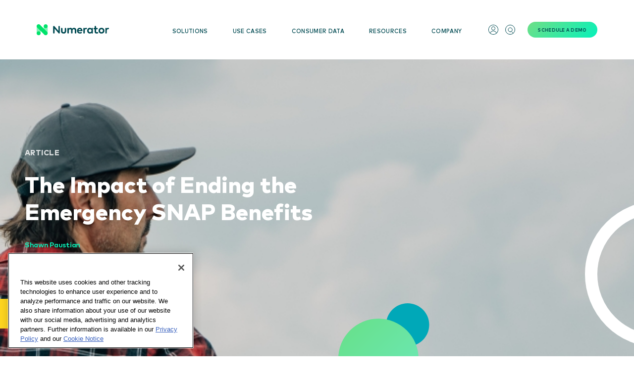

--- FILE ---
content_type: text/html; charset=UTF-8
request_url: https://www.numerator.com/resources/blog/impact-ending-snap-emergency-program/
body_size: 33261
content:
<!doctype html>
<html lang="en-US" >
<head>
	<meta charset="UTF-8" />
	<meta name="viewport" content="width=device-width, initial-scale=1" />
	<meta name='robots' content='index, follow, max-image-preview:large, max-snippet:-1, max-video-preview:-1' />
	<style>img:is([sizes="auto" i], [sizes^="auto," i]) { contain-intrinsic-size: 3000px 1500px }</style>
	
	<!-- This site is optimized with the Yoast SEO Premium plugin v22.4 (Yoast SEO v23.8) - https://yoast.com/wordpress/plugins/seo/ -->
	<title>The Impact of Ending the Emergency SNAP Benefits - Numerator</title><link rel="preload" data-rocket-preload as="image" href="https://www.numerator.com/wp-content/uploads/2023/11/worried-wheat-farmer-agronomist-2021-08-31-17-00-41-utc_0.jpeg" fetchpriority="high">
	<meta name="description" content="With a minimum of $95 per recipient lost every month and an estimated 41 million SNAP recipients, brands and retailers will face a $46+ billion gap in consumer spending in the year to come." />
	<link rel="canonical" href="https://www.numerator.com/resources/blog/impact-ending-snap-emergency-program/" />
	<meta property="og:locale" content="en_US" />
	<meta property="og:type" content="article" />
	<meta property="og:title" content="The Impact of Ending the Emergency SNAP Benefits" />
	<meta property="og:description" content="With a minimum of $95 per recipient lost every month and an estimated 41 million SNAP recipients, brands and retailers will face a $46+ billion gap in consumer spending in the year to come." />
	<meta property="og:url" content="https://www.numerator.com/resources/blog/impact-ending-snap-emergency-program/" />
	<meta property="og:site_name" content="Numerator" />
	<meta property="article:publisher" content="https://www.facebook.com/NumeratorOne/" />
	<meta property="article:modified_time" content="2025-11-05T20:45:49+00:00" />
	<meta property="og:image" content="https://www.numerator.com/wp-content/uploads/2023/11/worried-wheat-farmer-agronomist-2021-08-31-17-00-41-utc_0.jpeg" />
	<meta property="og:image:width" content="630" />
	<meta property="og:image:height" content="380" />
	<meta property="og:image:type" content="image/jpeg" />
	<meta name="twitter:card" content="summary_large_image" />
	<meta name="twitter:label1" content="Est. reading time" />
	<meta name="twitter:data1" content="8 minutes" />
	<script type="application/ld+json" class="yoast-schema-graph">{"@context":"https://schema.org","@graph":[{"@type":"WebPage","@id":"https://www.numerator.com/resources/blog/impact-ending-snap-emergency-program/","url":"https://www.numerator.com/resources/blog/impact-ending-snap-emergency-program/","name":"The Impact of Ending the Emergency SNAP Benefits - Numerator","isPartOf":{"@id":"https://www.numerator.com/#website"},"primaryImageOfPage":{"@id":"https://www.numerator.com/resources/blog/impact-ending-snap-emergency-program/#primaryimage"},"image":{"@id":"https://www.numerator.com/resources/blog/impact-ending-snap-emergency-program/#primaryimage"},"thumbnailUrl":"https://www.numerator.com/wp-content/uploads/2023/11/worried-wheat-farmer-agronomist-2021-08-31-17-00-41-utc_0.jpeg","datePublished":"2023-05-09T19:12:47+00:00","dateModified":"2025-11-05T20:45:49+00:00","description":"With a minimum of $95 per recipient lost every month and an estimated 41 million SNAP recipients, brands and retailers will face a $46+ billion gap in consumer spending in the year to come.","breadcrumb":{"@id":"https://www.numerator.com/resources/blog/impact-ending-snap-emergency-program/#breadcrumb"},"inLanguage":"en-US","potentialAction":[{"@type":"ReadAction","target":["https://www.numerator.com/resources/blog/impact-ending-snap-emergency-program/"]}]},{"@type":"ImageObject","inLanguage":"en-US","@id":"https://www.numerator.com/resources/blog/impact-ending-snap-emergency-program/#primaryimage","url":"https://www.numerator.com/wp-content/uploads/2023/11/worried-wheat-farmer-agronomist-2021-08-31-17-00-41-utc_0.jpeg","contentUrl":"https://www.numerator.com/wp-content/uploads/2023/11/worried-wheat-farmer-agronomist-2021-08-31-17-00-41-utc_0.jpeg","width":630,"height":380},{"@type":"BreadcrumbList","@id":"https://www.numerator.com/resources/blog/impact-ending-snap-emergency-program/#breadcrumb","itemListElement":[{"@type":"ListItem","position":1,"name":"Home","item":"https://www.numerator.com/"},{"@type":"ListItem","position":2,"name":"The Impact of Ending the Emergency SNAP Benefits"}]},{"@type":"WebSite","@id":"https://www.numerator.com/#website","url":"https://www.numerator.com/","name":"Numerator","description":"","publisher":{"@id":"https://www.numerator.com/#organization"},"potentialAction":[{"@type":"SearchAction","target":{"@type":"EntryPoint","urlTemplate":"https://www.numerator.com/?s={search_term_string}"},"query-input":{"@type":"PropertyValueSpecification","valueRequired":true,"valueName":"search_term_string"}}],"inLanguage":"en-US"},{"@type":"Organization","@id":"https://www.numerator.com/#organization","name":"Numerator","url":"https://www.numerator.com/","logo":{"@type":"ImageObject","inLanguage":"en-US","@id":"https://www.numerator.com/#/schema/logo/image/","url":"https://www.numerator.com/wp-content/uploads/2023/11/NUMERATOR-LOGOS_N_GREEN-GRADIENT-1.png","contentUrl":"https://www.numerator.com/wp-content/uploads/2023/11/NUMERATOR-LOGOS_N_GREEN-GRADIENT-1.png","width":3301,"height":2551,"caption":"Numerator"},"image":{"@id":"https://www.numerator.com/#/schema/logo/image/"},"sameAs":["https://www.facebook.com/NumeratorOne/","https://www.linkedin.com/company/numerator/","https://www.instagram.com/numeratorone/"]}]}</script>
	<!-- / Yoast SEO Premium plugin. -->


<link rel='dns-prefetch' href='//static.addtoany.com' />
<link rel='dns-prefetch' href='//go.numerator.com' />

<link rel="alternate" type="application/rss+xml" title="Numerator &raquo; Feed" href="https://www.numerator.com/feed/" />
<style id='wp-emoji-styles-inline-css'>

	img.wp-smiley, img.emoji {
		display: inline !important;
		border: none !important;
		box-shadow: none !important;
		height: 1em !important;
		width: 1em !important;
		margin: 0 0.07em !important;
		vertical-align: -0.1em !important;
		background: none !important;
		padding: 0 !important;
	}
</style>
<link rel='stylesheet' id='wp-block-library-css' href='https://www.numerator.com/wp-includes/css/dist/block-library/style.min.css?ver=6.8.3' media='all' />
<style id='wp-block-library-theme-inline-css'>
.wp-block-audio :where(figcaption){color:#555;font-size:13px;text-align:center}.is-dark-theme .wp-block-audio :where(figcaption){color:#ffffffa6}.wp-block-audio{margin:0 0 1em}.wp-block-code{border:1px solid #ccc;border-radius:4px;font-family:Menlo,Consolas,monaco,monospace;padding:.8em 1em}.wp-block-embed :where(figcaption){color:#555;font-size:13px;text-align:center}.is-dark-theme .wp-block-embed :where(figcaption){color:#ffffffa6}.wp-block-embed{margin:0 0 1em}.blocks-gallery-caption{color:#555;font-size:13px;text-align:center}.is-dark-theme .blocks-gallery-caption{color:#ffffffa6}:root :where(.wp-block-image figcaption){color:#555;font-size:13px;text-align:center}.is-dark-theme :root :where(.wp-block-image figcaption){color:#ffffffa6}.wp-block-image{margin:0 0 1em}.wp-block-pullquote{border-bottom:4px solid;border-top:4px solid;color:currentColor;margin-bottom:1.75em}.wp-block-pullquote cite,.wp-block-pullquote footer,.wp-block-pullquote__citation{color:currentColor;font-size:.8125em;font-style:normal;text-transform:uppercase}.wp-block-quote{border-left:.25em solid;margin:0 0 1.75em;padding-left:1em}.wp-block-quote cite,.wp-block-quote footer{color:currentColor;font-size:.8125em;font-style:normal;position:relative}.wp-block-quote:where(.has-text-align-right){border-left:none;border-right:.25em solid;padding-left:0;padding-right:1em}.wp-block-quote:where(.has-text-align-center){border:none;padding-left:0}.wp-block-quote.is-large,.wp-block-quote.is-style-large,.wp-block-quote:where(.is-style-plain){border:none}.wp-block-search .wp-block-search__label{font-weight:700}.wp-block-search__button{border:1px solid #ccc;padding:.375em .625em}:where(.wp-block-group.has-background){padding:1.25em 2.375em}.wp-block-separator.has-css-opacity{opacity:.4}.wp-block-separator{border:none;border-bottom:2px solid;margin-left:auto;margin-right:auto}.wp-block-separator.has-alpha-channel-opacity{opacity:1}.wp-block-separator:not(.is-style-wide):not(.is-style-dots){width:100px}.wp-block-separator.has-background:not(.is-style-dots){border-bottom:none;height:1px}.wp-block-separator.has-background:not(.is-style-wide):not(.is-style-dots){height:2px}.wp-block-table{margin:0 0 1em}.wp-block-table td,.wp-block-table th{word-break:normal}.wp-block-table :where(figcaption){color:#555;font-size:13px;text-align:center}.is-dark-theme .wp-block-table :where(figcaption){color:#ffffffa6}.wp-block-video :where(figcaption){color:#555;font-size:13px;text-align:center}.is-dark-theme .wp-block-video :where(figcaption){color:#ffffffa6}.wp-block-video{margin:0 0 1em}:root :where(.wp-block-template-part.has-background){margin-bottom:0;margin-top:0;padding:1.25em 2.375em}
</style>
<style id='classic-theme-styles-inline-css'>
/*! This file is auto-generated */
.wp-block-button__link{color:#fff;background-color:#32373c;border-radius:9999px;box-shadow:none;text-decoration:none;padding:calc(.667em + 2px) calc(1.333em + 2px);font-size:1.125em}.wp-block-file__button{background:#32373c;color:#fff;text-decoration:none}
</style>
<style id='safe-svg-svg-icon-style-inline-css'>
.safe-svg-cover{text-align:center}.safe-svg-cover .safe-svg-inside{display:inline-block;max-width:100%}.safe-svg-cover svg{height:100%;max-height:100%;max-width:100%;width:100%}

</style>
<style id='global-styles-inline-css'>
:root{--wp--preset--aspect-ratio--square: 1;--wp--preset--aspect-ratio--4-3: 4/3;--wp--preset--aspect-ratio--3-4: 3/4;--wp--preset--aspect-ratio--3-2: 3/2;--wp--preset--aspect-ratio--2-3: 2/3;--wp--preset--aspect-ratio--16-9: 16/9;--wp--preset--aspect-ratio--9-16: 9/16;--wp--preset--color--black: #000000;--wp--preset--color--cyan-bluish-gray: #abb8c3;--wp--preset--color--white: #FFFFFF;--wp--preset--color--pale-pink: #f78da7;--wp--preset--color--vivid-red: #cf2e2e;--wp--preset--color--luminous-vivid-orange: #ff6900;--wp--preset--color--luminous-vivid-amber: #fcb900;--wp--preset--color--light-green-cyan: #7bdcb5;--wp--preset--color--vivid-green-cyan: #00d084;--wp--preset--color--pale-cyan-blue: #8ed1fc;--wp--preset--color--vivid-cyan-blue: #0693e3;--wp--preset--color--vivid-purple: #9b51e0;--wp--preset--color--dark-gray: #28303D;--wp--preset--color--gray: #39414D;--wp--preset--color--green: #D1E4DD;--wp--preset--color--blue: #D1DFE4;--wp--preset--color--purple: #D1D1E4;--wp--preset--color--red: #E4D1D1;--wp--preset--color--orange: #E4DAD1;--wp--preset--color--yellow: #EEEADD;--wp--preset--gradient--vivid-cyan-blue-to-vivid-purple: linear-gradient(135deg,rgba(6,147,227,1) 0%,rgb(155,81,224) 100%);--wp--preset--gradient--light-green-cyan-to-vivid-green-cyan: linear-gradient(135deg,rgb(122,220,180) 0%,rgb(0,208,130) 100%);--wp--preset--gradient--luminous-vivid-amber-to-luminous-vivid-orange: linear-gradient(135deg,rgba(252,185,0,1) 0%,rgba(255,105,0,1) 100%);--wp--preset--gradient--luminous-vivid-orange-to-vivid-red: linear-gradient(135deg,rgba(255,105,0,1) 0%,rgb(207,46,46) 100%);--wp--preset--gradient--very-light-gray-to-cyan-bluish-gray: linear-gradient(135deg,rgb(238,238,238) 0%,rgb(169,184,195) 100%);--wp--preset--gradient--cool-to-warm-spectrum: linear-gradient(135deg,rgb(74,234,220) 0%,rgb(151,120,209) 20%,rgb(207,42,186) 40%,rgb(238,44,130) 60%,rgb(251,105,98) 80%,rgb(254,248,76) 100%);--wp--preset--gradient--blush-light-purple: linear-gradient(135deg,rgb(255,206,236) 0%,rgb(152,150,240) 100%);--wp--preset--gradient--blush-bordeaux: linear-gradient(135deg,rgb(254,205,165) 0%,rgb(254,45,45) 50%,rgb(107,0,62) 100%);--wp--preset--gradient--luminous-dusk: linear-gradient(135deg,rgb(255,203,112) 0%,rgb(199,81,192) 50%,rgb(65,88,208) 100%);--wp--preset--gradient--pale-ocean: linear-gradient(135deg,rgb(255,245,203) 0%,rgb(182,227,212) 50%,rgb(51,167,181) 100%);--wp--preset--gradient--electric-grass: linear-gradient(135deg,rgb(202,248,128) 0%,rgb(113,206,126) 100%);--wp--preset--gradient--midnight: linear-gradient(135deg,rgb(2,3,129) 0%,rgb(40,116,252) 100%);--wp--preset--gradient--purple-to-yellow: linear-gradient(160deg, #D1D1E4 0%, #EEEADD 100%);--wp--preset--gradient--yellow-to-purple: linear-gradient(160deg, #EEEADD 0%, #D1D1E4 100%);--wp--preset--gradient--green-to-yellow: linear-gradient(160deg, #D1E4DD 0%, #EEEADD 100%);--wp--preset--gradient--yellow-to-green: linear-gradient(160deg, #EEEADD 0%, #D1E4DD 100%);--wp--preset--gradient--red-to-yellow: linear-gradient(160deg, #E4D1D1 0%, #EEEADD 100%);--wp--preset--gradient--yellow-to-red: linear-gradient(160deg, #EEEADD 0%, #E4D1D1 100%);--wp--preset--gradient--purple-to-red: linear-gradient(160deg, #D1D1E4 0%, #E4D1D1 100%);--wp--preset--gradient--red-to-purple: linear-gradient(160deg, #E4D1D1 0%, #D1D1E4 100%);--wp--preset--font-size--small: 18px;--wp--preset--font-size--medium: 20px;--wp--preset--font-size--large: 24px;--wp--preset--font-size--x-large: 42px;--wp--preset--font-size--extra-small: 16px;--wp--preset--font-size--normal: 20px;--wp--preset--font-size--extra-large: 40px;--wp--preset--font-size--huge: 96px;--wp--preset--font-size--gigantic: 144px;--wp--preset--spacing--20: 0.44rem;--wp--preset--spacing--30: 0.67rem;--wp--preset--spacing--40: 1rem;--wp--preset--spacing--50: 1.5rem;--wp--preset--spacing--60: 2.25rem;--wp--preset--spacing--70: 3.38rem;--wp--preset--spacing--80: 5.06rem;--wp--preset--shadow--natural: 6px 6px 9px rgba(0, 0, 0, 0.2);--wp--preset--shadow--deep: 12px 12px 50px rgba(0, 0, 0, 0.4);--wp--preset--shadow--sharp: 6px 6px 0px rgba(0, 0, 0, 0.2);--wp--preset--shadow--outlined: 6px 6px 0px -3px rgba(255, 255, 255, 1), 6px 6px rgba(0, 0, 0, 1);--wp--preset--shadow--crisp: 6px 6px 0px rgba(0, 0, 0, 1);}:where(.is-layout-flex){gap: 0.5em;}:where(.is-layout-grid){gap: 0.5em;}body .is-layout-flex{display: flex;}.is-layout-flex{flex-wrap: wrap;align-items: center;}.is-layout-flex > :is(*, div){margin: 0;}body .is-layout-grid{display: grid;}.is-layout-grid > :is(*, div){margin: 0;}:where(.wp-block-columns.is-layout-flex){gap: 2em;}:where(.wp-block-columns.is-layout-grid){gap: 2em;}:where(.wp-block-post-template.is-layout-flex){gap: 1.25em;}:where(.wp-block-post-template.is-layout-grid){gap: 1.25em;}.has-black-color{color: var(--wp--preset--color--black) !important;}.has-cyan-bluish-gray-color{color: var(--wp--preset--color--cyan-bluish-gray) !important;}.has-white-color{color: var(--wp--preset--color--white) !important;}.has-pale-pink-color{color: var(--wp--preset--color--pale-pink) !important;}.has-vivid-red-color{color: var(--wp--preset--color--vivid-red) !important;}.has-luminous-vivid-orange-color{color: var(--wp--preset--color--luminous-vivid-orange) !important;}.has-luminous-vivid-amber-color{color: var(--wp--preset--color--luminous-vivid-amber) !important;}.has-light-green-cyan-color{color: var(--wp--preset--color--light-green-cyan) !important;}.has-vivid-green-cyan-color{color: var(--wp--preset--color--vivid-green-cyan) !important;}.has-pale-cyan-blue-color{color: var(--wp--preset--color--pale-cyan-blue) !important;}.has-vivid-cyan-blue-color{color: var(--wp--preset--color--vivid-cyan-blue) !important;}.has-vivid-purple-color{color: var(--wp--preset--color--vivid-purple) !important;}.has-black-background-color{background-color: var(--wp--preset--color--black) !important;}.has-cyan-bluish-gray-background-color{background-color: var(--wp--preset--color--cyan-bluish-gray) !important;}.has-white-background-color{background-color: var(--wp--preset--color--white) !important;}.has-pale-pink-background-color{background-color: var(--wp--preset--color--pale-pink) !important;}.has-vivid-red-background-color{background-color: var(--wp--preset--color--vivid-red) !important;}.has-luminous-vivid-orange-background-color{background-color: var(--wp--preset--color--luminous-vivid-orange) !important;}.has-luminous-vivid-amber-background-color{background-color: var(--wp--preset--color--luminous-vivid-amber) !important;}.has-light-green-cyan-background-color{background-color: var(--wp--preset--color--light-green-cyan) !important;}.has-vivid-green-cyan-background-color{background-color: var(--wp--preset--color--vivid-green-cyan) !important;}.has-pale-cyan-blue-background-color{background-color: var(--wp--preset--color--pale-cyan-blue) !important;}.has-vivid-cyan-blue-background-color{background-color: var(--wp--preset--color--vivid-cyan-blue) !important;}.has-vivid-purple-background-color{background-color: var(--wp--preset--color--vivid-purple) !important;}.has-black-border-color{border-color: var(--wp--preset--color--black) !important;}.has-cyan-bluish-gray-border-color{border-color: var(--wp--preset--color--cyan-bluish-gray) !important;}.has-white-border-color{border-color: var(--wp--preset--color--white) !important;}.has-pale-pink-border-color{border-color: var(--wp--preset--color--pale-pink) !important;}.has-vivid-red-border-color{border-color: var(--wp--preset--color--vivid-red) !important;}.has-luminous-vivid-orange-border-color{border-color: var(--wp--preset--color--luminous-vivid-orange) !important;}.has-luminous-vivid-amber-border-color{border-color: var(--wp--preset--color--luminous-vivid-amber) !important;}.has-light-green-cyan-border-color{border-color: var(--wp--preset--color--light-green-cyan) !important;}.has-vivid-green-cyan-border-color{border-color: var(--wp--preset--color--vivid-green-cyan) !important;}.has-pale-cyan-blue-border-color{border-color: var(--wp--preset--color--pale-cyan-blue) !important;}.has-vivid-cyan-blue-border-color{border-color: var(--wp--preset--color--vivid-cyan-blue) !important;}.has-vivid-purple-border-color{border-color: var(--wp--preset--color--vivid-purple) !important;}.has-vivid-cyan-blue-to-vivid-purple-gradient-background{background: var(--wp--preset--gradient--vivid-cyan-blue-to-vivid-purple) !important;}.has-light-green-cyan-to-vivid-green-cyan-gradient-background{background: var(--wp--preset--gradient--light-green-cyan-to-vivid-green-cyan) !important;}.has-luminous-vivid-amber-to-luminous-vivid-orange-gradient-background{background: var(--wp--preset--gradient--luminous-vivid-amber-to-luminous-vivid-orange) !important;}.has-luminous-vivid-orange-to-vivid-red-gradient-background{background: var(--wp--preset--gradient--luminous-vivid-orange-to-vivid-red) !important;}.has-very-light-gray-to-cyan-bluish-gray-gradient-background{background: var(--wp--preset--gradient--very-light-gray-to-cyan-bluish-gray) !important;}.has-cool-to-warm-spectrum-gradient-background{background: var(--wp--preset--gradient--cool-to-warm-spectrum) !important;}.has-blush-light-purple-gradient-background{background: var(--wp--preset--gradient--blush-light-purple) !important;}.has-blush-bordeaux-gradient-background{background: var(--wp--preset--gradient--blush-bordeaux) !important;}.has-luminous-dusk-gradient-background{background: var(--wp--preset--gradient--luminous-dusk) !important;}.has-pale-ocean-gradient-background{background: var(--wp--preset--gradient--pale-ocean) !important;}.has-electric-grass-gradient-background{background: var(--wp--preset--gradient--electric-grass) !important;}.has-midnight-gradient-background{background: var(--wp--preset--gradient--midnight) !important;}.has-small-font-size{font-size: var(--wp--preset--font-size--small) !important;}.has-medium-font-size{font-size: var(--wp--preset--font-size--medium) !important;}.has-large-font-size{font-size: var(--wp--preset--font-size--large) !important;}.has-x-large-font-size{font-size: var(--wp--preset--font-size--x-large) !important;}
:where(.wp-block-post-template.is-layout-flex){gap: 1.25em;}:where(.wp-block-post-template.is-layout-grid){gap: 1.25em;}
:where(.wp-block-columns.is-layout-flex){gap: 2em;}:where(.wp-block-columns.is-layout-grid){gap: 2em;}
:root :where(.wp-block-pullquote){font-size: 1.5em;line-height: 1.6;}
</style>
<link rel='stylesheet' id='megamenu-css' href='https://www.numerator.com/wp-content/uploads/maxmegamenu/style_.css?ver=45c862' media='all' />
<link rel='stylesheet' id='dashicons-css' href='https://www.numerator.com/wp-includes/css/dashicons.min.css?ver=6.8.3' media='all' />
<link rel='stylesheet' id='numerator-style-css' href='https://www.numerator.com/wp-content/themes/numerator/style.css?1769545111&#038;ver=1766164490' media='all' />
<style id='numerator-style-inline-css'>
:root{--global--color-background: #ffffff;--global--color-primary: #000;--global--color-secondary: #000;--button--color-background: #000;--button--color-text-hover: #000;}
</style>
<link rel='stylesheet' id='numerator-dist-style-css' href='https://www.numerator.com/wp-content/themes/numerator/dist/css/site.css?ver=1766164490' media='all' />
<link rel='stylesheet' id='numerator-print-style-css' href='https://www.numerator.com/wp-content/themes/numerator/assets/css/print.css?ver=1766164490' media='print' />
<link rel='stylesheet' id='numerator-custom-style-css' href='https://www.numerator.com/wp-content/themes/numerator/assets/css/custom.css?ver=1766164490' media='' />
<link rel='stylesheet' id='numerator-dev-style-css' href='https://www.numerator.com/wp-content/themes/numerator/assets/css/dev.css?ver=1766164490' media='' />
<link rel='stylesheet' id='numerator-custom-new-style-css' href='https://www.numerator.com/wp-content/themes/numerator/assets/css/custom_new.css?ver=1766164490' media='' />
<link rel='stylesheet' id='elementor-frontend-css' href='https://www.numerator.com/wp-content/uploads/elementor/css/custom-frontend.min.css?ver=1768430217' media='all' />
<style id='elementor-frontend-inline-css'>
.elementor-12462 .elementor-element.elementor-element-6290fb77:not(.elementor-motion-effects-element-type-background), .elementor-12462 .elementor-element.elementor-element-6290fb77 > .elementor-motion-effects-container > .elementor-motion-effects-layer{background-image:url("https://www.numerator.com/wp-content/uploads/2023/11/worried-wheat-farmer-agronomist-2021-08-31-17-00-41-utc_0.jpeg");}
</style>
<link rel='stylesheet' id='widget-heading-css' href='https://www.numerator.com/wp-content/plugins/elementor/assets/css/widget-heading.min.css?ver=3.28.3' media='all' />
<link rel='stylesheet' id='e-animation-fadeInUp-css' href='https://www.numerator.com/wp-content/plugins/elementor/assets/lib/animations/styles/fadeInUp.min.css?ver=3.28.3' media='all' />
<link rel='stylesheet' id='e-popup-css' href='https://www.numerator.com/wp-content/plugins/elementor-pro/assets/css/conditionals/popup.min.css?ver=3.28.2' media='all' />
<link rel='stylesheet' id='e-animation-fadeInLeft-css' href='https://www.numerator.com/wp-content/plugins/elementor/assets/lib/animations/styles/fadeInLeft.min.css?ver=3.28.3' media='all' />
<link rel='stylesheet' id='widget-image-css' href='https://www.numerator.com/wp-content/plugins/elementor/assets/css/widget-image.min.css?ver=3.28.3' media='all' />
<link rel='stylesheet' id='e-animation-rollIn-css' href='https://www.numerator.com/wp-content/plugins/elementor/assets/lib/animations/styles/rollIn.min.css?ver=3.28.3' media='all' />
<link rel='stylesheet' id='e-animation-fadeInRight-css' href='https://www.numerator.com/wp-content/plugins/elementor/assets/lib/animations/styles/fadeInRight.min.css?ver=3.28.3' media='all' />
<link rel='stylesheet' id='e-animation-rotateInUpLeft-css' href='https://www.numerator.com/wp-content/plugins/elementor/assets/lib/animations/styles/rotateInUpLeft.min.css?ver=3.28.3' media='all' />
<link rel='stylesheet' id='e-animation-rotateInUpRight-css' href='https://www.numerator.com/wp-content/plugins/elementor/assets/lib/animations/styles/rotateInUpRight.min.css?ver=3.28.3' media='all' />
<link rel='stylesheet' id='widget-post-info-css' href='https://www.numerator.com/wp-content/plugins/elementor-pro/assets/css/widget-post-info.min.css?ver=3.28.2' media='all' />
<link rel='stylesheet' id='widget-icon-list-css' href='https://www.numerator.com/wp-content/uploads/elementor/css/custom-widget-icon-list.min.css?ver=1768430217' media='all' />
<link rel='stylesheet' id='elementor-icons-shared-0-css' href='https://www.numerator.com/wp-content/plugins/elementor/assets/lib/font-awesome/css/fontawesome.min.css?ver=5.15.3' media='all' />
<link rel='stylesheet' id='elementor-icons-fa-regular-css' href='https://www.numerator.com/wp-content/plugins/elementor/assets/lib/font-awesome/css/regular.min.css?ver=5.15.3' media='all' />
<link rel='stylesheet' id='elementor-icons-fa-solid-css' href='https://www.numerator.com/wp-content/plugins/elementor/assets/lib/font-awesome/css/solid.min.css?ver=5.15.3' media='all' />
<link rel='stylesheet' id='widget-share-buttons-css' href='https://www.numerator.com/wp-content/plugins/elementor-pro/assets/css/widget-share-buttons.min.css?ver=3.28.2' media='all' />
<link rel='stylesheet' id='e-apple-webkit-css' href='https://www.numerator.com/wp-content/uploads/elementor/css/custom-apple-webkit.min.css?ver=1768430217' media='all' />
<link rel='stylesheet' id='elementor-icons-fa-brands-css' href='https://www.numerator.com/wp-content/plugins/elementor/assets/lib/font-awesome/css/brands.min.css?ver=5.15.3' media='all' />
<link rel='stylesheet' id='elementor-icons-css' href='https://www.numerator.com/wp-content/plugins/elementor/assets/lib/eicons/css/elementor-icons.min.css?ver=5.36.0' media='all' />
<link rel='stylesheet' id='elementor-post-5-css' href='https://www.numerator.com/wp-content/uploads/elementor/css/post-5.css?ver=1768430215' media='all' />
<link rel='stylesheet' id='elementor-post-4461-css' href='https://www.numerator.com/wp-content/uploads/elementor/css/post-4461.css?ver=1768430217' media='all' />
<link rel='stylesheet' id='elementor-post-12462-css' href='https://www.numerator.com/wp-content/uploads/elementor/css/post-12462.css?ver=1768430327' media='all' />
<link rel='stylesheet' id='addtoany-css' href='https://www.numerator.com/wp-content/plugins/add-to-any/addtoany.min.css?ver=1.16' media='all' />
<script id="addtoany-core-js-before">
window.a2a_config=window.a2a_config||{};a2a_config.callbacks=[];a2a_config.overlays=[];a2a_config.templates={};
</script>
<script defer src="https://static.addtoany.com/menu/page.js" id="addtoany-core-js"></script>
<script src="https://www.numerator.com/wp-includes/js/jquery/jquery.min.js?ver=3.7.1" id="jquery-core-js"></script>
<script src="https://www.numerator.com/wp-includes/js/jquery/jquery-migrate.min.js?ver=3.4.1" id="jquery-migrate-js"></script>
<script defer src="https://www.numerator.com/wp-content/plugins/add-to-any/addtoany.min.js?ver=1.1" id="addtoany-jquery-js"></script>
<script src="https://go.numerator.com/js/forms2/js/forms2.min.js?ver=1" id="marketo-js"></script>
<link rel="https://api.w.org/" href="https://www.numerator.com/wp-json/" /><link rel="alternate" title="JSON" type="application/json" href="https://www.numerator.com/wp-json/wp/v2/resource/10595" /><link rel="EditURI" type="application/rsd+xml" title="RSD" href="https://www.numerator.com/xmlrpc.php?rsd" />
<link rel='shortlink' href='https://www.numerator.com/?p=10595' />
<link rel="alternate" title="oEmbed (JSON)" type="application/json+oembed" href="https://www.numerator.com/wp-json/oembed/1.0/embed?url=https%3A%2F%2Fwww.numerator.com%2Fresources%2Fblog%2Fimpact-ending-snap-emergency-program%2F" />
<link rel="alternate" title="oEmbed (XML)" type="text/xml+oembed" href="https://www.numerator.com/wp-json/oembed/1.0/embed?url=https%3A%2F%2Fwww.numerator.com%2Fresources%2Fblog%2Fimpact-ending-snap-emergency-program%2F&#038;format=xml" />
<!-- OneTrust Cookies Consent Notice start for numerator.com -->
<script type="text/javascript" src="https://cdn.cookielaw.org/consent/a5671946-fe9f-4317-924e-667189b2b2c6/OtAutoBlock.js"></script>
<script src="https://cdn.cookielaw.org/scripttemplates/otSDKStub.js" type="text/javascript" charset="UTF-8" data-domain-script="a5671946-fe9f-4317-924e-667189b2b2c6"></script>
<script type="text/javascript">
function OptanonWrapper() { }
</script>
<!-- OneTrust Cookies Consent Notice end for numerator.com -->

<meta name="google-site-verification" content="EQW8nga7lhAihSK7YG2zk72xDzSkr2tJ9E1YbJzXJS4" />

<!-- Google Tag Manager -->
<script>(function(w,d,s,l,i){w[l]=w[l]||[];w[l].push({'gtm.start':
new Date().getTime(),event:'gtm.js'});var f=d.getElementsByTagName(s)[0],
j=d.createElement(s),dl=l!='dataLayer'?'&l='+l:'';j.async=true;j.src=
'https://www.googletagmanager.com/gtm.js?id='+i+dl;f.parentNode.insertBefore(j,f);
})(window,document,'script','dataLayer','GTM-K4KTH8S');</script>
<!-- End Google Tag Manager --><script>document.createElement( "picture" );if(!window.HTMLPictureElement && document.addEventListener) {window.addEventListener("DOMContentLoaded", function() {var s = document.createElement("script");s.src = "https://www.numerator.com/wp-content/plugins/webp-express/js/picturefill.min.js";document.body.appendChild(s);});}</script><style>.elementor-section.blog_page_banner_sec, .elementor-section.resource_page_banner_sec { background-image: url(https://www.numerator.com/wp-content/uploads/2023/11/download-resources-banner-scaled.jpg); background-position: top center;}</style><style>@media all and (max-width: 767px) {.elementor-section.blog_page_banner_sec, .elementor-section.resource_page_banner_sec { background-image: url(https://www.numerator.com/wp-content/uploads/2023/11/download-resources-banner-mobile.jpg) !important; background-position: center;}}</style><meta name="generator" content="Elementor 3.28.3; features: additional_custom_breakpoints, e_local_google_fonts; settings: css_print_method-external, google_font-enabled, font_display-swap">
			<style>
				.e-con.e-parent:nth-of-type(n+4):not(.e-lazyloaded):not(.e-no-lazyload),
				.e-con.e-parent:nth-of-type(n+4):not(.e-lazyloaded):not(.e-no-lazyload) * {
					background-image: none !important;
				}
				@media screen and (max-height: 1024px) {
					.e-con.e-parent:nth-of-type(n+3):not(.e-lazyloaded):not(.e-no-lazyload),
					.e-con.e-parent:nth-of-type(n+3):not(.e-lazyloaded):not(.e-no-lazyload) * {
						background-image: none !important;
					}
				}
				@media screen and (max-height: 640px) {
					.e-con.e-parent:nth-of-type(n+2):not(.e-lazyloaded):not(.e-no-lazyload),
					.e-con.e-parent:nth-of-type(n+2):not(.e-lazyloaded):not(.e-no-lazyload) * {
						background-image: none !important;
					}
				}
			</style>
			<style id="custom-background-css">
body.custom-background { background-color: #ffffff; }
</style>
	<style class="wpcode-css-snippet">.yoast-seo-meta-tag {
	display:none !important;
}</style><link rel="icon" href="https://www.numerator.com/wp-content/uploads/2023/09/favicon.svg" sizes="32x32" />
<link rel="icon" href="https://www.numerator.com/wp-content/uploads/2023/09/favicon.svg" sizes="192x192" />
<link rel="apple-touch-icon" href="https://www.numerator.com/wp-content/uploads/2023/09/favicon.svg" />
<meta name="msapplication-TileImage" content="https://www.numerator.com/wp-content/uploads/2023/09/favicon.svg" />
		<style id="wp-custom-css">
			#resources-unlocked-title,
.gated-content-unlocked .resource_page_banner_sec {
	display: none;
}
.gated-content-unlocked #resources-unlocked-title {
	display: block;
}
#resource-download-link-container {
	text-align: right;
}
a.resource-download-link {
	display: none;
	position: relative;
	font-size: 12px;
	text-decoration: none;
	text-align: right;
	padding-right: 10px;
}
a.resource-download-link:after {
	content: " ";
	width: 16px;
	height: 12px;
	background-image: url(/wp-content/uploads/2023/10/download-icon.svg);
	background-repeat: no-repeat;
	position: absolute;
	left: 100%;
	top: 6px;
	margin-left: 3px;
}
.gated-content-unlocked a.resource-download-link {
	display: block;
}
#after_unlock_form_section,
.gated-content-unlocked #download_section_form {
	display: none;
}
.gated-content-unlocked #after_unlock_form_section {
	display: block;
}
.gated-content-unlocked #after_unlock_form_section.webinar_video_container_section iframe {
	height: 100vh;
}
#webinar-download-button {
	display: none;
}
#webinar-body-content-container p,
#webinar-body-content-container li
{
	font-size: 16px;
	font-weight: 400;
	line-height: 26px;
}

.gated-content-unlocked #webinar-form-section,
#resources-blog-subscribe-form,
#resources-schedule-demo-form {
	display: none;
}
#resources-after-action-selector {
    background-color: #ffffff;
    padding: 15px 20px;
    border-radius: 40px;
    color: #444;
    font-family: "Mark Pro", sans-serif;
    font-size: 14px!important;
}
.blog_page_banner_sec {
	background-size: cover;
}

/*CSS text white on contact*/
.mktoForm div, .mktoForm span, .mktoForm label, .mktoForm p {
    color: white!important;
}
/*Cookie fly out coloring*/
#ot-sdk-btn-floating.ot-floating-button button { opacity: 0; }

/* capitalization in mega menu */
#mega-menu-wrap-primary #mega-menu-primary>li.mega-menu-megamenu>ul.mega-sub-menu li.mega-menu-column.menu-col-nav-post>ul.mega-sub-menu>li.mega-menu-item.widget_custom_html h4.mega-block-title {
    text-transform: unset;
}
/* Worldpanel Sticky Banner */
.worldpanel-sticky-banner{
	position: sticky; 
	top: 0;
	background-color: #FE415D;
	color: white;
	text-align: center; 
	padding: 0;
	width: 100%; 
	height: 35px; 
	line-height: 30px; 
	/* Ensures vertical centering */ 
	font-size: 18px; 
	font-weight: bold;
	z-index:500;
	display:none;
}
.worldpanel-sticky-banner a {
	color: white;
	cursor: pointer;
	text-decoration: none;
}
.worldpanel-sticky-banner a:hover {
	color: white;
	text-decoration: underline;
}
/* Media query for smaller screens */ 
@media (max-width: 825px) {
	.worldpanel-sticky-banner { font-size: 2vw; }
	.site-header.theme_transparent:not(.sticky) .site-branding .site-logo.white{z-index:0;}
} 		</style>
		<style type="text/css">/** Mega Menu CSS: fs **/</style>
<style id="rocket-lazyrender-inline-css">[data-wpr-lazyrender] {content-visibility: auto;}</style><meta name="generator" content="WP Rocket 3.17.2.1" data-wpr-features="wpr_automatic_lazy_rendering wpr_oci wpr_desktop wpr_preload_links" /></head>

<body class="wp-singular resource-template-default single single-resource postid-10595 custom-background wp-custom-logo wp-embed-responsive wp-theme-numerator mega-menu-primary is-light-theme has-background-white no-js singular has-main-navigation no-widgets header-image-type-darkened-image elementor-default elementor-template-full-width elementor-kit-5 elementor-page-12462">
<!-- Google Tag Manager (noscript) -->
<noscript><iframe src="https://www.googletagmanager.com/ns.html?id=GTM-K4KTH8S" height="0" width="0" style="display:none;visibility:hidden"></iframe></noscript>
<!-- End Google Tag Manager (noscript) --><div  id="page" class="site">
		<a class="skip-link screen-reader-text" href="#content">Skip to content</a>

	
<header  id="masthead" class="site-header has-logo has-menu theme_white">
		<div  class="container">
		<div class="site-header-wrapper">
			

<div class="site-branding">

			<div class="site-logo"><a href="https://www.numerator.com/" class="custom-logo-link" rel="home"><img loading="lazy" width="147" height="23" src="https://www.numerator.com/wp-content/uploads/2023/09/Logo.svg" class="custom-logo" alt="Numerator" decoding="async" /></a></div>
	
						<p class="screen-reader-text"><a href="https://www.numerator.com/">Numerator</a></p>
			
	
			<div class="site-logo white">
			<a href="https://www.numerator.com" class="custom-logo-link" rel="home" aria-current="page">
				<img loading="lazy" src="https://www.numerator.com/wp-content/uploads/2023/09/Logo-White.svg" alt="Numerator" width="147" height="23" class="custom-logo" />
			</a>
		</div>
	</div><!-- .site-branding -->
						
	<nav id="site-navigation" class="primary-navigation" aria-label="Primary menu">
		<button class="navbar-toggler" type="button" aria-label="Open navigation menu">
			<span class="navbar-toggler-open">
				<svg width="26" height="20" viewBox="0 0 26 20" fill="none" xmlns="http://www.w3.org/2000/svg">
					<path fill-rule="evenodd" clip-rule="evenodd" d="M0.5 0.814697C0.5 0.400484 0.835786 0.0646973 1.25 0.0646973H25.25C25.6642 0.0646973 26 0.400484 26 0.814697C26 1.22891 25.6642 1.5647 25.25 1.5647H1.25C0.835786 1.5647 0.5 1.22891 0.5 0.814697ZM0.5 9.98047C0.5 9.56626 0.835786 9.23047 1.25 9.23047H25.25C25.6642 9.23047 26 9.56626 26 9.98047C26 10.3947 25.6642 10.7305 25.25 10.7305H1.25C0.835786 10.7305 0.5 10.3947 0.5 9.98047ZM1.25 18.4353C0.835786 18.4353 0.5 18.7711 0.5 19.1853C0.5 19.5995 0.835786 19.9353 1.25 19.9353H25.25C25.6642 19.9353 26 19.5995 26 19.1853C26 18.7711 25.6642 18.4353 25.25 18.4353H1.25Z" fill="#004A52" />
				</svg>
			</span>
			<span class="navbar-toggler-close">
				<svg width="55" height="55" viewBox="0 0 55 55" fill="none" xmlns="http://www.w3.org/2000/svg">
					<rect width="55" height="55" transform="matrix(1 0 0 -1 0 55)" fill="#00E36B" />
					<path d="M35.1855 23L22 36.1866" stroke="#004A52" stroke-width="2" stroke-linecap="round" stroke-linejoin="round" />
					<path d="M35.1855 36.1866L22 23" stroke="#004A52" stroke-width="2" stroke-linecap="round" stroke-linejoin="round" />
				</svg>
			</span>
		</button><!-- #primary-mobile-menu -->
		<div class="main-menu">
			<div  class="container">
				<div class="main-menu-wrapper">
					<div class="main-menu-wrapper-label">
						Menu					</div>

					<div id="mega-menu-wrap-primary" class="mega-menu-wrap"><div class="mega-menu-toggle"><div class="mega-toggle-blocks-left"></div><div class="mega-toggle-blocks-center"></div><div class="mega-toggle-blocks-right"><div class='mega-toggle-block mega-menu-toggle-animated-block mega-toggle-block-0' id='mega-toggle-block-0'><button aria-label="Toggle Menu" class="mega-toggle-animated mega-toggle-animated-slider" type="button" aria-expanded="false">
                  <span class="mega-toggle-animated-box">
                    <span class="mega-toggle-animated-inner"></span>
                  </span>
                </button></div></div></div><ul id="mega-menu-primary" class="mega-menu max-mega-menu mega-menu-horizontal mega-no-js" data-event="hover_intent" data-effect="fade" data-effect-speed="200" data-effect-mobile="disabled" data-effect-speed-mobile="0" data-mobile-force-width="false" data-second-click="close" data-document-click="collapse" data-vertical-behaviour="accordion" data-breakpoint="1199" data-unbind="true" data-mobile-state="collapse_all" data-hover-intent-timeout="300" data-hover-intent-interval="100"><li class='mega-menu-item mega-menu-item-type-custom mega-menu-item-object-custom mega-menu-item-has-children mega-menu-megamenu mega-align-bottom-left mega-menu-grid mega-menu-item-29' id='mega-menu-item-29'><a class="mega-menu-link" aria-haspopup="true" aria-expanded="false" tabindex="0">Solutions<span class="mega-indicator"></span></a>
<ul class="mega-sub-menu">
<li class='mega-menu-row' id='mega-menu-29-0'>
	<ul class="mega-sub-menu">
<li class='mega-menu-column mega-menu-col-content mega-menu-columns-3-of-12 menu-col-content' id='mega-menu-29-0-0'>
		<ul class="mega-sub-menu">
<li class='mega-menu-item mega-menu-item-type-widget widget_custom_html mega-menu-item-custom_html-2' id='mega-menu-item-custom_html-2'><h4 class="mega-block-title">Solutions</h4><div class="textwidget custom-html-widget">Unlock the deepest understanding of your consumers!</div></li>		</ul>
</li><li class='mega-menu-column mega-menu-col-nav mega-menu-columns-3-of-12 menu-col-nav' id='mega-menu-29-0-1'>
		<ul class="mega-sub-menu">
<li class='mega-menu-item mega-menu-item-type-widget widget_nav_menu mega-menu-item-nav_menu-2' id='mega-menu-item-nav_menu-2'><h4 class="mega-block-title">Explore Numerator Solutions</h4><nav class="menu-solutions-menu-1-container" aria-label="Explore Numerator Solutions"><ul id="menu-solutions-menu-1" class="menu"><li id="menu-item-184" class="menu-item menu-item-type-custom menu-item-object-custom menu-item-184"><a href="/solutions/insights/"><div class="menu-item-icon hide" style="background-image: url();"><picture><source srcset="https://www.numerator.com/wp-content/webp-express/webp-images/themes/numerator/dist/images/blank_35_35.png.webp" type="image/webp"><img src="https://www.numerator.com/wp-content/themes/numerator/dist/images/blank_35_35.png" class="webpexpress-processed"></picture></div><div class="menu-item-data"><div class="menu-item-data-title">Insights</div><div class="menu-item-data-desc">Single-sourced consumer insights in an easy-to-use platform</div></div></a></li>
<li id="menu-item-192" class="menu-item menu-item-type-custom menu-item-object-custom menu-item-192"><a href="/solutions/promotions/"><div class="menu-item-icon hide" style="background-image: url();"><picture><source srcset="https://www.numerator.com/wp-content/webp-express/webp-images/themes/numerator/dist/images/blank_35_35.png.webp" type="image/webp"><img src="https://www.numerator.com/wp-content/themes/numerator/dist/images/blank_35_35.png" class="webpexpress-processed"></picture></div><div class="menu-item-data"><div class="menu-item-data-title">Promotions</div><div class="menu-item-data-desc">Comprehensive trade promotions tracking and analysis</div></div></a></li>
<li id="menu-item-193" class="menu-item menu-item-type-custom menu-item-object-custom menu-item-193"><a href="/solutions/survey/"><div class="menu-item-icon hide" style="background-image: url();"><picture><source srcset="https://www.numerator.com/wp-content/webp-express/webp-images/themes/numerator/dist/images/blank_35_35.png.webp" type="image/webp"><img src="https://www.numerator.com/wp-content/themes/numerator/dist/images/blank_35_35.png" class="webpexpress-processed"></picture></div><div class="menu-item-data"><div class="menu-item-data-title">Verified Voices</div><div class="menu-item-data-desc">Real research from real buyers
</div></div></a></li>
<li id="menu-item-38561" class="menu-item menu-item-type-post_type menu-item-object-page menu-item-38561"><a href="https://www.numerator.com/solutions/truview/"><div class="menu-item-icon hide" style="background-image: url();"><picture><source srcset="https://www.numerator.com/wp-content/webp-express/webp-images/themes/numerator/dist/images/blank_35_35.png.webp" type="image/webp"><img src="https://www.numerator.com/wp-content/themes/numerator/dist/images/blank_35_35.png" class="webpexpress-processed"></picture></div><div class="menu-item-data"><div class="menu-item-data-title">TruView</div><div class="menu-item-data-desc">Omnichannel market share with consumer context</div></div></a></li>
</ul></nav></li>		</ul>
</li><li class='mega-menu-column mega-menu-col-nav mega-menu-columns-3-of-12 menu-col-nav' id='mega-menu-29-0-2'>
		<ul class="mega-sub-menu">
<li class='mega-menu-item mega-menu-item-type-widget widget_nav_menu mega-menu-item-nav_menu-3' id='mega-menu-item-nav_menu-3'><nav class="menu-solutions-menu-2-container" aria-label="Menu"><ul id="menu-solutions-menu-2" class="menu"><li id="menu-item-202" class="menu-item menu-item-type-custom menu-item-object-custom menu-item-202"><a href="/solutions/data-feeds/"><div class="menu-item-icon hide" style="background-image: url();"><picture><source srcset="https://www.numerator.com/wp-content/webp-express/webp-images/themes/numerator/dist/images/blank_35_35.png.webp" type="image/webp"><img src="https://www.numerator.com/wp-content/themes/numerator/dist/images/blank_35_35.png" class="webpexpress-processed"></picture></div><div class="menu-item-data"><div class="menu-item-data-title">Data Feeds</div><div class="menu-item-data-desc">Comprehensive data sets for ultimate flexibility</div></div></a></li>
<li id="menu-item-203" class="menu-item menu-item-type-custom menu-item-object-custom menu-item-203"><a href="/solutions/media-solutions/"><div class="menu-item-icon hide" style="background-image: url();"><picture><source srcset="https://www.numerator.com/wp-content/webp-express/webp-images/themes/numerator/dist/images/blank_35_35.png.webp" type="image/webp"><img src="https://www.numerator.com/wp-content/themes/numerator/dist/images/blank_35_35.png" class="webpexpress-processed"></picture></div><div class="menu-item-data"><div class="menu-item-data-title">Media Solutions</div><div class="menu-item-data-desc">First party purchase data for improved targeting and optimization</div></div></a></li>
<li id="menu-item-38562" class="menu-item menu-item-type-custom menu-item-object-custom menu-item-38562"><a href="/solutions/consulting-services/"><div class="menu-item-icon hide" style="background-image: url();"><picture><source srcset="https://www.numerator.com/wp-content/webp-express/webp-images/themes/numerator/dist/images/blank_35_35.png.webp" type="image/webp"><img src="https://www.numerator.com/wp-content/themes/numerator/dist/images/blank_35_35.png" class="webpexpress-processed"></picture></div><div class="menu-item-data"><div class="menu-item-data-title">Consulting Services</div><div class="menu-item-data-desc">Expert-led consulting that turns data into clear strategies and next steps.</div></div></a></li>
</ul></nav></li>		</ul>
</li><li class='mega-menu-column mega-menu-col-nav-common mega-menu-col-nav-common1 mega-menu-columns-3-of-12 menu-col-nav-common menu-col-nav-common1' id='mega-menu-29-0-3'>
		<ul class="mega-sub-menu">
<li class='mega-menu-item mega-menu-item-type-widget widget_nav_menu mega-menu-item-nav_menu-4' id='mega-menu-item-nav_menu-4'><nav class="menu-solutions-menu-3-container" aria-label="Menu"><ul id="menu-solutions-menu-3" class="menu"><li id="menu-item-196" class="menu-item menu-item-type-custom menu-item-object-custom menu-item-has-children menu-item-196"><a>International Solutions</a><button class="sub-menu-toggle" aria-expanded="false" onClick="numeratorExpandSubMenu(this)"><span class="icon-plus"><svg class="svg-icon" width="18" height="18" aria-hidden="true" role="img" focusable="false" viewBox="0 0 24 24" fill="none" xmlns="http://www.w3.org/2000/svg"><path fill-rule="evenodd" clip-rule="evenodd" d="M18 11.2h-5.2V6h-1.6v5.2H6v1.6h5.2V18h1.6v-5.2H18z" fill="currentColor"/></svg></span><span class="icon-minus"><svg class="svg-icon" width="18" height="18" aria-hidden="true" role="img" focusable="false" viewBox="0 0 24 24" fill="none" xmlns="http://www.w3.org/2000/svg"><path fill-rule="evenodd" clip-rule="evenodd" d="M6 11h12v2H6z" fill="currentColor"/></svg></span><span class="screen-reader-text">Open menu</span></button>
<ul class="sub-menu">
	<li id="menu-item-38559" class="menu-item menu-item-type-custom menu-item-object-custom menu-item-38559"><a href="https://www.numerator.ca/">Canada Solutions</a></li>
	<li id="menu-item-38560" class="menu-item menu-item-type-custom menu-item-object-custom menu-item-38560"><a href="https://www.numerator.de/">Germany Solutions</a></li>
</ul>
</li>
</ul></nav></li>		</ul>
</li>	</ul>
</li></ul>
</li><li class='mega-menu-item mega-menu-item-type-custom mega-menu-item-object-custom mega-menu-item-has-children mega-menu-megamenu mega-align-bottom-left mega-menu-grid mega-menu-item-30' id='mega-menu-item-30'><a class="mega-menu-link" aria-haspopup="true" aria-expanded="false" tabindex="0">Use Cases<span class="mega-indicator"></span></a>
<ul class="mega-sub-menu">
<li class='mega-menu-row' id='mega-menu-30-0'>
	<ul class="mega-sub-menu">
<li class='mega-menu-column mega-menu-col-content mega-menu-columns-3-of-12 menu-col-content' id='mega-menu-30-0-0'>
		<ul class="mega-sub-menu">
<li class='mega-menu-item mega-menu-item-type-widget widget_custom_html mega-menu-item-custom_html-3' id='mega-menu-item-custom_html-3'><h4 class="mega-block-title">Use Cases</h4><div class="textwidget custom-html-widget">Learn how different roles and industries utilize Numerator to achieve their goals.</div></li>		</ul>
</li><li class='mega-menu-column mega-menu-col-nav-common mega-menu-col-nav-common1 mega-menu-columns-3-of-12 menu-col-nav-common menu-col-nav-common1' id='mega-menu-30-0-1'>
		<ul class="mega-sub-menu">
<li class='mega-menu-item mega-menu-item-type-widget widget_nav_menu mega-menu-item-nav_menu-5' id='mega-menu-item-nav_menu-5'><nav class="menu-use-cases-menu-1-container" aria-label="Menu"><ul id="menu-use-cases-menu-1" class="menu"><li id="menu-item-204" class="menu-item menu-item-type-custom menu-item-object-custom menu-item-has-children menu-item-204"><a>By Role</a><button class="sub-menu-toggle" aria-expanded="false" onClick="numeratorExpandSubMenu(this)"><span class="icon-plus"><svg class="svg-icon" width="18" height="18" aria-hidden="true" role="img" focusable="false" viewBox="0 0 24 24" fill="none" xmlns="http://www.w3.org/2000/svg"><path fill-rule="evenodd" clip-rule="evenodd" d="M18 11.2h-5.2V6h-1.6v5.2H6v1.6h5.2V18h1.6v-5.2H18z" fill="currentColor"/></svg></span><span class="icon-minus"><svg class="svg-icon" width="18" height="18" aria-hidden="true" role="img" focusable="false" viewBox="0 0 24 24" fill="none" xmlns="http://www.w3.org/2000/svg"><path fill-rule="evenodd" clip-rule="evenodd" d="M6 11h12v2H6z" fill="currentColor"/></svg></span><span class="screen-reader-text">Open menu</span></button>
<ul class="sub-menu">
	<li id="menu-item-205" class="menu-item menu-item-type-custom menu-item-object-custom menu-item-205"><a href="/teams/shopper-insights/">Shopper Insights</a></li>
	<li id="menu-item-206" class="menu-item menu-item-type-custom menu-item-object-custom menu-item-206"><a href="/teams/consumer-insights/">Consumer Insights</a></li>
	<li id="menu-item-207" class="menu-item menu-item-type-custom menu-item-object-custom menu-item-207"><a href="/teams/category-management/">Category Management</a></li>
	<li id="menu-item-208" class="menu-item menu-item-type-custom menu-item-object-custom menu-item-208"><a href="/teams/brand-management/">Brand Management</a></li>
	<li id="menu-item-209" class="menu-item menu-item-type-custom menu-item-object-custom menu-item-209"><a href="/teams/innovation/">Innovation</a></li>
	<li id="menu-item-210" class="menu-item menu-item-type-custom menu-item-object-custom menu-item-210"><a href="/teams/data-science/">Data Science</a></li>
	<li id="menu-item-211" class="menu-item menu-item-type-custom menu-item-object-custom menu-item-211"><a href="/teams/ecommerce/">Ecommerce</a></li>
</ul>
</li>
</ul></nav></li>		</ul>
</li><li class='mega-menu-column mega-menu-col-nav-common mega-menu-col-nav-common2 mega-menu-columns-6-of-12 menu-col-nav-common menu-col-nav-common2' id='mega-menu-30-0-2'>
		<ul class="mega-sub-menu">
<li class='mega-menu-item mega-menu-item-type-widget widget_nav_menu mega-menu-item-nav_menu-6' id='mega-menu-item-nav_menu-6'><nav class="menu-use-cases-menu-2-container" aria-label="Menu"><ul id="menu-use-cases-menu-2" class="menu"><li id="menu-item-212" class="menu-item menu-item-type-custom menu-item-object-custom menu-item-has-children menu-item-212"><a>Industry</a><button class="sub-menu-toggle" aria-expanded="false" onClick="numeratorExpandSubMenu(this)"><span class="icon-plus"><svg class="svg-icon" width="18" height="18" aria-hidden="true" role="img" focusable="false" viewBox="0 0 24 24" fill="none" xmlns="http://www.w3.org/2000/svg"><path fill-rule="evenodd" clip-rule="evenodd" d="M18 11.2h-5.2V6h-1.6v5.2H6v1.6h5.2V18h1.6v-5.2H18z" fill="currentColor"/></svg></span><span class="icon-minus"><svg class="svg-icon" width="18" height="18" aria-hidden="true" role="img" focusable="false" viewBox="0 0 24 24" fill="none" xmlns="http://www.w3.org/2000/svg"><path fill-rule="evenodd" clip-rule="evenodd" d="M6 11h12v2H6z" fill="currentColor"/></svg></span><span class="screen-reader-text">Open menu</span></button>
<ul class="sub-menu">
	<li id="menu-item-213" class="menu-item menu-item-type-custom menu-item-object-custom menu-item-has-children menu-item-213"><a>Consumer Package Goods</a>
	<ul class="sub-menu">
		<li id="menu-item-14819" class="menu-item menu-item-type-post_type menu-item-object-page menu-item-14819"><a href="https://www.numerator.com/industries/cpg/">Enterprise CPG</a></li>
		<li id="menu-item-215" class="menu-item menu-item-type-custom menu-item-object-custom menu-item-215"><a href="/industries/cpg/emerging-brands/">Emerging CPG Brands</a></li>
		<li id="menu-item-216" class="menu-item menu-item-type-custom menu-item-object-custom menu-item-216"><a href="/industries/cpg/bevalc-beverage/">Beverage &#038; BevAlc</a></li>
		<li id="menu-item-217" class="menu-item menu-item-type-custom menu-item-object-custom menu-item-217"><a href="/industries/cpg/health-beauty/">Health &#038; Beauty</a></li>
		<li id="menu-item-218" class="menu-item menu-item-type-custom menu-item-object-custom menu-item-218"><a href="/industries/cpg/food/">Food</a></li>
	</ul>
</li>
	<li id="menu-item-219" class="menu-item menu-item-type-custom menu-item-object-custom menu-item-has-children menu-item-219"><a href="/industries/retail/">Retail</a>
	<ul class="sub-menu">
		<li id="menu-item-14786" class="menu-item menu-item-type-post_type menu-item-object-page menu-item-14786"><a href="https://www.numerator.com/industries/retail/grocery-mass/">Mass &#038; Grocery</a></li>
		<li id="menu-item-14805" class="menu-item menu-item-type-post_type menu-item-object-page menu-item-14805"><a href="https://www.numerator.com/industries/retail/convenience-stores/">Convenience Stores</a></li>
		<li id="menu-item-14787" class="menu-item menu-item-type-post_type menu-item-object-page menu-item-14787"><a href="https://www.numerator.com/industries/retail/drug-stores/">Drug Stores</a></li>
	</ul>
</li>
	<li id="menu-item-220" class="menu-item menu-item-type-custom menu-item-object-custom menu-item-has-children menu-item-220"><a>General Merchandise</a>
	<ul class="sub-menu">
		<li id="menu-item-14811" class="menu-item menu-item-type-post_type menu-item-object-page menu-item-14811"><a href="https://www.numerator.com/industries/consumer-electronics/">Consumer Electronics</a></li>
		<li id="menu-item-14808" class="menu-item menu-item-type-post_type menu-item-object-page menu-item-14808"><a href="https://www.numerator.com/industries/home-improvement/">Home Improvement</a></li>
		<li id="menu-item-14809" class="menu-item menu-item-type-post_type menu-item-object-page menu-item-14809"><a href="https://www.numerator.com/industries/housewares/">Housewares</a></li>
		<li id="menu-item-14814" class="menu-item menu-item-type-post_type menu-item-object-page menu-item-14814"><a href="https://www.numerator.com/industries/gaming/">Gaming</a></li>
	</ul>
</li>
	<li id="menu-item-221" class="menu-item menu-item-type-custom menu-item-object-custom menu-item-has-children menu-item-221"><a>Restaurants</a>
	<ul class="sub-menu">
		<li id="menu-item-14818" class="menu-item menu-item-type-post_type menu-item-object-page menu-item-14818"><a href="https://www.numerator.com/industries/lsr/">Limited Service Restaurants</a></li>
	</ul>
</li>
	<li id="menu-item-222" class="menu-item menu-item-type-custom menu-item-object-custom menu-item-has-children menu-item-222"><a>Financial Services</a>
	<ul class="sub-menu">
		<li id="menu-item-32169" class="menu-item menu-item-type-post_type menu-item-object-page menu-item-32169"><a href="https://www.numerator.com/industries/finserv/public-equities/">Public Equities</a></li>
		<li id="menu-item-32168" class="menu-item menu-item-type-post_type menu-item-object-page menu-item-32168"><a href="https://www.numerator.com/industries/finserv/macro/">Macro</a></li>
		<li id="menu-item-32167" class="menu-item menu-item-type-post_type menu-item-object-page menu-item-32167"><a href="https://www.numerator.com/industries/finserv/private-equity/">Private Equity</a></li>
	</ul>
</li>
	<li id="menu-item-223" class="menu-item menu-item-type-custom menu-item-object-custom menu-item-has-children menu-item-223"><a>Agencies &#038; Media</a>
	<ul class="sub-menu">
		<li id="menu-item-14823" class="menu-item menu-item-type-post_type menu-item-object-page menu-item-14823"><a href="https://www.numerator.com/industries/agencies/">Agencies</a></li>
		<li id="menu-item-14820" class="menu-item menu-item-type-post_type menu-item-object-page menu-item-14820"><a href="https://www.numerator.com/industries/media/">Media</a></li>
	</ul>
</li>
</ul>
</li>
</ul></nav></li>		</ul>
</li>	</ul>
</li></ul>
</li><li class='mega-menu-item mega-menu-item-type-custom mega-menu-item-object-custom mega-menu-item-has-children mega-menu-megamenu mega-align-bottom-left mega-menu-grid mega-menu-item-31' id='mega-menu-item-31'><a class="mega-menu-link" aria-haspopup="true" aria-expanded="false" tabindex="0">Consumer Data<span class="mega-indicator"></span></a>
<ul class="mega-sub-menu">
<li class='mega-menu-row' id='mega-menu-31-0'>
	<ul class="mega-sub-menu">
<li class='mega-menu-column mega-menu-col-content mega-menu-columns-4-of-12 menu-col-content' id='mega-menu-31-0-0'>
		<ul class="mega-sub-menu">
<li class='mega-menu-item mega-menu-item-type-widget widget_custom_html mega-menu-item-custom_html-4' id='mega-menu-item-custom_html-4'><h4 class="mega-block-title">Consumer Data</h4><div class="textwidget custom-html-widget">Access fast and actionable consumer insights in a changing market.</div></li>		</ul>
</li><li class='mega-menu-column mega-menu-col-nav mega-menu-columns-4-of-12 menu-col-nav' id='mega-menu-31-0-1'>
		<ul class="mega-sub-menu">
<li class='mega-menu-item mega-menu-item-type-widget widget_nav_menu mega-menu-item-nav_menu-7' id='mega-menu-item-nav_menu-7'><nav class="menu-consumer-data-menu-1-container" aria-label="Menu"><ul id="menu-consumer-data-menu-1" class="menu"><li id="menu-item-4408" class="only_bg menu-item menu-item-type-custom menu-item-object-custom menu-item-4408"><a href="/omnipanels/"><div class="menu-item-icon " style="background-image: url(https://www.numerator.com/wp-content/uploads/2023/10/Numerator-Menu-New-BG.svg);"><picture><source srcset="https://www.numerator.com/wp-content/webp-express/webp-images/themes/numerator/dist/images/blank_35_35.png.webp" type="image/webp"><img src="https://www.numerator.com/wp-content/themes/numerator/dist/images/blank_35_35.png" class="webpexpress-processed"></picture></div><div class="menu-item-data"><div class="menu-item-data-title">Numerator Omnipanel</div><div class="menu-item-data-desc">Evolve with the modern consumer with a single source for omni insights and understanding.</div></div></a></li>
<li id="menu-item-4409" class="only_bg menu-item menu-item-type-custom menu-item-object-custom menu-item-4409"><a href="/omnipanels/total-commerce-panel/"><div class="menu-item-icon " style="background-image: url(https://www.numerator.com/wp-content/uploads/2023/10/Numerator-Menu-New-BG.svg);"><picture><source srcset="https://www.numerator.com/wp-content/webp-express/webp-images/themes/numerator/dist/images/blank_35_35.png.webp" type="image/webp"><img src="https://www.numerator.com/wp-content/themes/numerator/dist/images/blank_35_35.png" class="webpexpress-processed"></picture></div><div class="menu-item-data"><div class="menu-item-data-title">Total Commerce Panel</div><div class="menu-item-data-desc">Understand a total commerce view of the consumer — click and collect, brick and mortar, online or third-party delivery providers </div></div></a></li>
<li id="menu-item-4410" class="only_bg menu-item menu-item-type-custom menu-item-object-custom menu-item-4410"><a href="/omnipanels/survey-panel/"><div class="menu-item-icon " style="background-image: url(https://www.numerator.com/wp-content/uploads/2023/10/Numerator-Menu-New-BG.svg);"><picture><source srcset="https://www.numerator.com/wp-content/webp-express/webp-images/themes/numerator/dist/images/blank_35_35.png.webp" type="image/webp"><img src="https://www.numerator.com/wp-content/themes/numerator/dist/images/blank_35_35.png" class="webpexpress-processed"></picture></div><div class="menu-item-data"><div class="menu-item-data-title">Survey Panel</div><div class="menu-item-data-desc">Engage with your most qualified consumers without lengthy screeners or the risk of recall bias.</div></div></a></li>
</ul></nav></li>		</ul>
</li><li class='mega-menu-column mega-menu-col-nav mega-menu-columns-4-of-12 menu-col-nav' id='mega-menu-31-0-2'>
		<ul class="mega-sub-menu">
<li class='mega-menu-item mega-menu-item-type-widget widget_nav_menu mega-menu-item-nav_menu-8' id='mega-menu-item-nav_menu-8'><nav class="menu-consumer-data-menu-2-container" aria-label="Menu"><ul id="menu-consumer-data-menu-2" class="menu"><li id="menu-item-4411" class="only_bg menu-item menu-item-type-custom menu-item-object-custom menu-item-4411"><a href="/omnipanels/measurement-panel/"><div class="menu-item-icon " style="background-image: url(https://www.numerator.com/wp-content/uploads/2023/10/Numerator-Menu-New-BG.svg);"><picture><source srcset="https://www.numerator.com/wp-content/webp-express/webp-images/themes/numerator/dist/images/blank_35_35.png.webp" type="image/webp"><img src="https://www.numerator.com/wp-content/themes/numerator/dist/images/blank_35_35.png" class="webpexpress-processed"></picture></div><div class="menu-item-data"><div class="menu-item-data-title">Measurement Panel</div><div class="menu-item-data-desc">Get omnichannel share measurement, demographic share measurement, opportunity sizing and more.</div></div></a></li>
<li id="menu-item-4412" class="only_bg menu-item menu-item-type-custom menu-item-object-custom menu-item-4412"><a href="/omnipanels/test-panel/"><div class="menu-item-icon " style="background-image: url(https://www.numerator.com/wp-content/uploads/2023/10/Numerator-Menu-New-BG.svg);"><picture><source srcset="https://www.numerator.com/wp-content/webp-express/webp-images/themes/numerator/dist/images/blank_35_35.png.webp" type="image/webp"><img src="https://www.numerator.com/wp-content/themes/numerator/dist/images/blank_35_35.png" class="webpexpress-processed"></picture></div><div class="menu-item-data"><div class="menu-item-data-title">Test Panel</div><div class="menu-item-data-desc">Get fast answers from consumers during uncertain times.</div></div></a></li>
</ul></nav></li>		</ul>
</li>	</ul>
</li></ul>
</li><li class='mega-menu-item mega-menu-item-type-post_type mega-menu-item-object-page mega-menu-item-has-children mega-menu-megamenu mega-align-bottom-left mega-menu-grid mega-menu-item-4224' id='mega-menu-item-4224'><a class="mega-menu-link" href="https://www.numerator.com/resources/" aria-haspopup="true" aria-expanded="false" tabindex="0">Resources<span class="mega-indicator"></span></a>
<ul class="mega-sub-menu">
<li class='mega-menu-row' id='mega-menu-4224-0'>
	<ul class="mega-sub-menu">
<li class='mega-menu-column mega-menu-col-content mega-menu-columns-3-of-12 menu-col-content' id='mega-menu-4224-0-0'>
		<ul class="mega-sub-menu">
<li class='mega-menu-item mega-menu-item-type-widget widget_custom_html mega-menu-item-custom_html-6' id='mega-menu-item-custom_html-6'><h4 class="mega-block-title">Resources</h4><div class="textwidget custom-html-widget">See the latest & greatest research published by the Numerator team.</div></li>		</ul>
</li><li class='mega-menu-column mega-menu-col-nav-common mega-menu-col-nav-common1 mega-menu-columns-3-of-12 menu-col-nav-common menu-col-nav-common1' id='mega-menu-4224-0-1'>
		<ul class="mega-sub-menu">
<li class='mega-menu-item mega-menu-item-type-widget widget_nav_menu mega-menu-item-nav_menu-12' id='mega-menu-item-nav_menu-12'><nav class="menu-resources-menu-1-container" aria-label="Menu"><ul id="menu-resources-menu-1" class="menu"><li id="menu-item-4429" class="menu-item menu-item-type-custom menu-item-object-custom menu-item-has-children menu-item-4429"><a href="/resources/">By Type</a><button class="sub-menu-toggle" aria-expanded="false" onClick="numeratorExpandSubMenu(this)"><span class="icon-plus"><svg class="svg-icon" width="18" height="18" aria-hidden="true" role="img" focusable="false" viewBox="0 0 24 24" fill="none" xmlns="http://www.w3.org/2000/svg"><path fill-rule="evenodd" clip-rule="evenodd" d="M18 11.2h-5.2V6h-1.6v5.2H6v1.6h5.2V18h1.6v-5.2H18z" fill="currentColor"/></svg></span><span class="icon-minus"><svg class="svg-icon" width="18" height="18" aria-hidden="true" role="img" focusable="false" viewBox="0 0 24 24" fill="none" xmlns="http://www.w3.org/2000/svg"><path fill-rule="evenodd" clip-rule="evenodd" d="M6 11h12v2H6z" fill="currentColor"/></svg></span><span class="screen-reader-text">Open menu</span></button>
<ul class="sub-menu">
	<li id="menu-item-4430" class="menu-item menu-item-type-custom menu-item-object-custom menu-item-4430"><a href="/resources/">See All</a></li>
	<li id="menu-item-4431" class="menu-item menu-item-type-custom menu-item-object-custom menu-item-4431"><a href="/resources/?keyword=&#038;category=68">Articles</a></li>
	<li id="menu-item-4432" class="menu-item menu-item-type-custom menu-item-object-custom menu-item-4432"><a href="/resources/?keyword=&#038;category=70">Case Studies</a></li>
	<li id="menu-item-4433" class="menu-item menu-item-type-custom menu-item-object-custom menu-item-4433"><a href="/interactive-insights/">Interactive Insights</a></li>
	<li id="menu-item-4434" class="menu-item menu-item-type-custom menu-item-object-custom menu-item-4434"><a href="/resources/?keyword=&#038;category=69">Reports</a></li>
	<li id="menu-item-4435" class="menu-item menu-item-type-custom menu-item-object-custom menu-item-4435"><a href="/resources/?keyword=&#038;category=67">Webinars</a></li>
	<li id="menu-item-4436" class="menu-item menu-item-type-custom menu-item-object-custom menu-item-4436"><a href="/resources/?keyword=&#038;category=71">White Papers</a></li>
	<li id="menu-item-4437" class="menu-item menu-item-type-custom menu-item-object-custom menu-item-4437"><a href="/snapshots/">Brand &#038; Retailer Snapshots</a></li>
	<li id="menu-item-30288" class="menu-item menu-item-type-post_type menu-item-object-page menu-item-30288"><a href="https://www.numerator.com/economic-research/">Economic Research</a></li>
</ul>
</li>
</ul></nav></li>		</ul>
</li><li class='mega-menu-column mega-menu-col-nav-common mega-menu-col-nav-post mega-menu-columns-3-of-12 menu-col-nav-common menu-col-nav-post' id='mega-menu-4224-0-2'>
		<ul class="mega-sub-menu">
<li class='mega-menu-item mega-menu-item-type-widget widget_media_image mega-menu-item-media_image-3' id='mega-menu-item-media_image-3'><h4 class="mega-block-title">RESOURCE SPOTLIGHT</h4><a href="/visions-consumer-trends"><picture><source srcset="https://www.numerator.com/wp-content/webp-express/webp-images/uploads/2026/01/Screenshot-2026-01-12-at-12.01.16-e1768409317525.png.webp 2008w, https://www.numerator.com/wp-content/webp-express/webp-images/uploads/2026/01/Screenshot-2026-01-12-at-12.01.16-e1768409317525-768x470.png.webp 768w, https://www.numerator.com/wp-content/webp-express/webp-images/uploads/2026/01/Screenshot-2026-01-12-at-12.01.16-e1768409317525-1536x941.png.webp 1536w, https://www.numerator.com/wp-content/webp-express/webp-images/uploads/2026/01/Screenshot-2026-01-12-at-12.01.16-e1768409317525-1568x960.png.webp 1568w" sizes="(max-width: 2008px) 100vw, 2008px" type="image/webp"><img loading="lazy" width="2008" height="1230" src="https://www.numerator.com/wp-content/uploads/2026/01/Screenshot-2026-01-12-at-12.01.16-e1768409317525.png" class="image wp-image-40221  attachment-full size-full webpexpress-processed" alt="" style="width:100%;height:61.25%;max-width:2008px;max-width: 100%; height: auto;" title="TRENDING" decoding="async" srcset="https://www.numerator.com/wp-content/uploads/2026/01/Screenshot-2026-01-12-at-12.01.16-e1768409317525.png 2008w, https://www.numerator.com/wp-content/uploads/2026/01/Screenshot-2026-01-12-at-12.01.16-e1768409317525-768x470.png 768w, https://www.numerator.com/wp-content/uploads/2026/01/Screenshot-2026-01-12-at-12.01.16-e1768409317525-1536x941.png 1536w, https://www.numerator.com/wp-content/uploads/2026/01/Screenshot-2026-01-12-at-12.01.16-e1768409317525-1568x960.png 1568w" sizes="(max-width: 2008px) 100vw, 2008px"></picture></a></li><li class='mega-menu-item mega-menu-item-type-widget widget_custom_html mega-menu-item-custom_html-8' id='mega-menu-item-custom_html-8'><h4 class="mega-block-title">Numerator Visions 2026</h4><div class="textwidget custom-html-widget">Consumers continue to defy expectations. Learn how disruption is reshaping consumer spending, health and retail to find growth.
<a href="/visions-consumer-trends">Learn More</a></div></li>		</ul>
</li><li class='mega-menu-column mega-menu-col-nav-common mega-menu-col-nav-post mega-menu-columns-3-of-12 menu-col-nav-common menu-col-nav-post' id='mega-menu-4224-0-3'>
		<ul class="mega-sub-menu">
<li class='mega-menu-item mega-menu-item-type-widget widget_media_image mega-menu-item-media_image-2' id='mega-menu-item-media_image-2'><h4 class="mega-block-title">RECENTLY PUBLISHED</h4><a href="/brands-to-watch/"><picture><source srcset="https://www.numerator.com/wp-content/webp-express/webp-images/uploads/2026/01/protein-bar.jpg.webp 1920w, https://www.numerator.com/wp-content/webp-express/webp-images/uploads/2026/01/protein-bar-768x512.jpg.webp 768w, https://www.numerator.com/wp-content/webp-express/webp-images/uploads/2026/01/protein-bar-1536x1024.jpg.webp 1536w, https://www.numerator.com/wp-content/webp-express/webp-images/uploads/2026/01/protein-bar-1568x1045.jpg.webp 1568w" sizes="(max-width: 1920px) 100vw, 1920px" type="image/webp"><img loading="lazy" width="1920" height="1280" src="https://www.numerator.com/wp-content/uploads/2026/01/protein-bar.jpg" class="image wp-image-39865  attachment-full size-full webpexpress-processed" alt="" style="width:100%;height:66.67%;max-width:1920px;max-width: 100%; height: auto;" title="RECENTLY PUBLISHED" decoding="async" srcset="https://www.numerator.com/wp-content/uploads/2026/01/protein-bar.jpg 1920w, https://www.numerator.com/wp-content/uploads/2026/01/protein-bar-768x512.jpg 768w, https://www.numerator.com/wp-content/uploads/2026/01/protein-bar-1536x1024.jpg 1536w, https://www.numerator.com/wp-content/uploads/2026/01/protein-bar-1568x1045.jpg 1568w" sizes="(max-width: 1920px) 100vw, 1920px"></picture></a></li><li class='mega-menu-item mega-menu-item-type-widget widget_custom_html mega-menu-item-custom_html-7' id='mega-menu-item-custom_html-7'><h4 class="mega-block-title">Brands to Watch</h4><div class="textwidget custom-html-widget">Discover the high-performing brands that experienced noteworthy growth in the U.S. market in the past year. 

<a href="/brands-to-watch/">Learn More</a></div></li>		</ul>
</li>	</ul>
</li></ul>
</li><li class='mega-menu-item mega-menu-item-type-post_type mega-menu-item-object-page mega-menu-item-has-children mega-menu-megamenu mega-align-bottom-left mega-menu-grid mega-menu-item-1004' id='mega-menu-item-1004'><a class="mega-menu-link" href="https://www.numerator.com/company/" aria-haspopup="true" aria-expanded="false" tabindex="0">Company<span class="mega-indicator"></span></a>
<ul class="mega-sub-menu">
<li class='mega-menu-row' id='mega-menu-1004-0'>
	<ul class="mega-sub-menu">
<li class='mega-menu-column mega-menu-col-content mega-menu-columns-3-of-12 menu-col-content' id='mega-menu-1004-0-0'>
		<ul class="mega-sub-menu">
<li class='mega-menu-item mega-menu-item-type-widget widget_custom_html mega-menu-item-custom_html-5' id='mega-menu-item-custom_html-5'><h4 class="mega-block-title">Company</h4><div class="textwidget custom-html-widget">Numerator is a data and tech company reinventing the market research industry
with first-party, consumer-sourced data.</div></li>		</ul>
</li><li class='mega-menu-column mega-menu-col-nav-common mega-menu-col-nav-common1 mega-menu-columns-3-of-12 menu-col-nav-common menu-col-nav-common1' id='mega-menu-1004-0-1'>
		<ul class="mega-sub-menu">
<li class='mega-menu-item mega-menu-item-type-widget widget_nav_menu mega-menu-item-nav_menu-9' id='mega-menu-item-nav_menu-9'><nav class="menu-company-menu-1-container" aria-label="Menu"><ul id="menu-company-menu-1" class="menu"><li id="menu-item-4415" class="menu-item menu-item-type-custom menu-item-object-custom menu-item-has-children menu-item-4415"><a href="/about-us/">About</a><button class="sub-menu-toggle" aria-expanded="false" onClick="numeratorExpandSubMenu(this)"><span class="icon-plus"><svg class="svg-icon" width="18" height="18" aria-hidden="true" role="img" focusable="false" viewBox="0 0 24 24" fill="none" xmlns="http://www.w3.org/2000/svg"><path fill-rule="evenodd" clip-rule="evenodd" d="M18 11.2h-5.2V6h-1.6v5.2H6v1.6h5.2V18h1.6v-5.2H18z" fill="currentColor"/></svg></span><span class="icon-minus"><svg class="svg-icon" width="18" height="18" aria-hidden="true" role="img" focusable="false" viewBox="0 0 24 24" fill="none" xmlns="http://www.w3.org/2000/svg"><path fill-rule="evenodd" clip-rule="evenodd" d="M6 11h12v2H6z" fill="currentColor"/></svg></span><span class="screen-reader-text">Open menu</span></button>
<ul class="sub-menu">
	<li id="menu-item-4417" class="menu-item menu-item-type-custom menu-item-object-custom menu-item-4417"><a href="/our-team/">Leadership</a></li>
	<li id="menu-item-4418" class="menu-item menu-item-type-custom menu-item-object-custom menu-item-4418"><a href="https://www.numeratorengineering.com/">Engineering Blog</a></li>
	<li id="menu-item-4419" class="menu-item menu-item-type-custom menu-item-object-custom menu-item-4419"><a href="/press/">Press</a></li>
	<li id="menu-item-14853" class="menu-item menu-item-type-post_type menu-item-object-page menu-item-14853"><a href="https://www.numerator.com/newsroom/">Newsroom</a></li>
	<li id="menu-item-4420" class="menu-item menu-item-type-custom menu-item-object-custom menu-item-4420"><a href="/contact-us/">Contact</a></li>
</ul>
</li>
</ul></nav></li>		</ul>
</li><li class='mega-menu-column mega-menu-col-nav-common mega-menu-col-nav-common1 mega-menu-columns-3-of-12 menu-col-nav-common menu-col-nav-common1' id='mega-menu-1004-0-2'>
		<ul class="mega-sub-menu">
<li class='mega-menu-item mega-menu-item-type-widget widget_nav_menu mega-menu-item-nav_menu-10' id='mega-menu-item-nav_menu-10'><nav class="menu-company-menu-2-container" aria-label="Menu"><ul id="menu-company-menu-2" class="menu"><li id="menu-item-4421" class="menu-item menu-item-type-custom menu-item-object-custom menu-item-has-children menu-item-4421"><a href="/careers/">Work With Us</a><button class="sub-menu-toggle" aria-expanded="false" onClick="numeratorExpandSubMenu(this)"><span class="icon-plus"><svg class="svg-icon" width="18" height="18" aria-hidden="true" role="img" focusable="false" viewBox="0 0 24 24" fill="none" xmlns="http://www.w3.org/2000/svg"><path fill-rule="evenodd" clip-rule="evenodd" d="M18 11.2h-5.2V6h-1.6v5.2H6v1.6h5.2V18h1.6v-5.2H18z" fill="currentColor"/></svg></span><span class="icon-minus"><svg class="svg-icon" width="18" height="18" aria-hidden="true" role="img" focusable="false" viewBox="0 0 24 24" fill="none" xmlns="http://www.w3.org/2000/svg"><path fill-rule="evenodd" clip-rule="evenodd" d="M6 11h12v2H6z" fill="currentColor"/></svg></span><span class="screen-reader-text">Open menu</span></button>
<ul class="sub-menu">
	<li id="menu-item-4424" class="menu-item menu-item-type-custom menu-item-object-custom menu-item-4424"><a href="/join-our-team/">Apply at Numerator</a></li>
	<li id="menu-item-4422" class="menu-item menu-item-type-custom menu-item-object-custom menu-item-4422"><a href="/careers/">Careers</a></li>
	<li id="menu-item-4423" class="menu-item menu-item-type-custom menu-item-object-custom menu-item-4423"><a href="/life-at-numerator/">Life at Numerator</a></li>
</ul>
</li>
</ul></nav></li>		</ul>
</li><li class='mega-menu-column mega-menu-col-nav-common mega-menu-col-nav-common1 mega-menu-columns-3-of-12 menu-col-nav-common menu-col-nav-common1' id='mega-menu-1004-0-3'>
		<ul class="mega-sub-menu">
<li class='mega-menu-item mega-menu-item-type-widget widget_nav_menu mega-menu-item-nav_menu-11' id='mega-menu-item-nav_menu-11'><nav class="menu-company-menu-3-container" aria-label="Menu"><ul id="menu-company-menu-3" class="menu"><li id="menu-item-4425" class="menu-item menu-item-type-custom menu-item-object-custom menu-item-has-children menu-item-4425"><a href="/consumer-data-privacy/">Security &#038; Privacy</a><button class="sub-menu-toggle" aria-expanded="false" onClick="numeratorExpandSubMenu(this)"><span class="icon-plus"><svg class="svg-icon" width="18" height="18" aria-hidden="true" role="img" focusable="false" viewBox="0 0 24 24" fill="none" xmlns="http://www.w3.org/2000/svg"><path fill-rule="evenodd" clip-rule="evenodd" d="M18 11.2h-5.2V6h-1.6v5.2H6v1.6h5.2V18h1.6v-5.2H18z" fill="currentColor"/></svg></span><span class="icon-minus"><svg class="svg-icon" width="18" height="18" aria-hidden="true" role="img" focusable="false" viewBox="0 0 24 24" fill="none" xmlns="http://www.w3.org/2000/svg"><path fill-rule="evenodd" clip-rule="evenodd" d="M6 11h12v2H6z" fill="currentColor"/></svg></span><span class="screen-reader-text">Open menu</span></button>
<ul class="sub-menu">
	<li id="menu-item-4426" class="menu-item menu-item-type-custom menu-item-object-custom menu-item-4426"><a href="/consumer-data-privacy/">Consumer Data Privacy</a></li>
	<li id="menu-item-4427" class="menu-item menu-item-type-custom menu-item-object-custom menu-item-4427"><a href="/privacy-notice/">Privacy Policy</a></li>
	<li id="menu-item-4428" class="menu-item menu-item-type-custom menu-item-object-custom menu-item-4428"><a href="/terms/">Terms of Use</a></li>
</ul>
</li>
</ul></nav></li>		</ul>
</li>	</ul>
</li></ul>
</li></ul></div>
					<div class="site-header-links">
						<div class="header-search">
							<div class="header-search-form">
								<div class="header-search-form-inner">
									<div class="header-search-form-inner-wrapper">
										<form role="search"  method="get" class="search-form" action="https://www.numerator.com/">
	<input type="search" id="search-form-1" class="search-field" value="" name="s" placeholder="Search by keyword" />
	<input type="submit" class="search-submit" value="Search" />
</form>
									</div>
								</div>
							</div>
						</div>
													<nav class="header-secondary-navigation">
								<div class="header-secondary-menu-container"><ul id="header-secondary-menu-list" class="menu-wrapper"><li id="menu-item-44" class="login_submenu menu-item menu-item-type-custom menu-item-object-custom menu-item-has-children menu-item-44"><a href="#"><div class="menu-item-icon" style="background-image: url(https://www.numerator.com/wp-content/uploads/2023/09/user-icon-blue.svg), url(https://www.numerator.com/wp-content/uploads/2023/09/user-icon.svg);"><picture><source srcset="https://www.numerator.com/wp-content/webp-express/webp-images/themes/numerator/dist/images/blank_20_20.png.webp" type="image/webp"><img src="https://www.numerator.com/wp-content/themes/numerator/dist/images/blank_20_20.png" class="webpexpress-processed"></picture></div><span class="label">User Login</span><div class="menu-item-icon-hover" style="background-image: url(https://www.numerator.com/wp-content/uploads/2023/09/user-icon-mint.svg);"></div></a><button class="sub-menu-toggle" aria-expanded="false" onClick="numeratorExpandSubMenu(this)"><span class="icon-plus"><svg class="svg-icon" width="18" height="18" aria-hidden="true" role="img" focusable="false" viewBox="0 0 24 24" fill="none" xmlns="http://www.w3.org/2000/svg"><path fill-rule="evenodd" clip-rule="evenodd" d="M18 11.2h-5.2V6h-1.6v5.2H6v1.6h5.2V18h1.6v-5.2H18z" fill="currentColor"/></svg></span><span class="icon-minus"><svg class="svg-icon" width="18" height="18" aria-hidden="true" role="img" focusable="false" viewBox="0 0 24 24" fill="none" xmlns="http://www.w3.org/2000/svg"><path fill-rule="evenodd" clip-rule="evenodd" d="M6 11h12v2H6z" fill="currentColor"/></svg></span><span class="screen-reader-text">Open menu</span></button>
<ul class="sub-menu">
	<li id="menu-item-4438" class="menu-item menu-item-type-custom menu-item-object-custom menu-item-4438"><a target="_blank" href="https://insights.numerator.com/#/login">Insights</a></li>
	<li id="menu-item-4439" class="menu-item menu-item-type-custom menu-item-object-custom menu-item-4439"><a target="_blank" href="https://promotionsintel.numerator.com/Login.aspx">Promotional</a></li>
</ul>
</li>
</ul></div>							</nav>
																			<div class="site-header-btn">
								<a title=" Schedule a demo" href="/get-touch/"  class="btn">
									Schedule a demo								</a>
							</div>
											</div>

				</div>
			</div>
		</div>
	</nav><!-- #site-navigation -->
						<div class="site-header-links">
									<nav class="header-secondary-navigation">
						<div class="header-secondary-menu-container"><ul id="header-secondary-menu-list" class="menu-wrapper"><li class="login_submenu menu-item menu-item-type-custom menu-item-object-custom menu-item-has-children menu-item-44"><a href="#"><div class="menu-item-icon" style="background-image: url(https://www.numerator.com/wp-content/uploads/2023/09/user-icon-blue.svg), url(https://www.numerator.com/wp-content/uploads/2023/09/user-icon.svg);"><picture><source srcset="https://www.numerator.com/wp-content/webp-express/webp-images/themes/numerator/dist/images/blank_20_20.png.webp" type="image/webp"><img src="https://www.numerator.com/wp-content/themes/numerator/dist/images/blank_20_20.png" class="webpexpress-processed"></picture></div><span class="label">User Login</span><div class="menu-item-icon-hover" style="background-image: url(https://www.numerator.com/wp-content/uploads/2023/09/user-icon-mint.svg);"></div></a><button class="sub-menu-toggle" aria-expanded="false" onClick="numeratorExpandSubMenu(this)"><span class="icon-plus"><svg class="svg-icon" width="18" height="18" aria-hidden="true" role="img" focusable="false" viewBox="0 0 24 24" fill="none" xmlns="http://www.w3.org/2000/svg"><path fill-rule="evenodd" clip-rule="evenodd" d="M18 11.2h-5.2V6h-1.6v5.2H6v1.6h5.2V18h1.6v-5.2H18z" fill="currentColor"/></svg></span><span class="icon-minus"><svg class="svg-icon" width="18" height="18" aria-hidden="true" role="img" focusable="false" viewBox="0 0 24 24" fill="none" xmlns="http://www.w3.org/2000/svg"><path fill-rule="evenodd" clip-rule="evenodd" d="M6 11h12v2H6z" fill="currentColor"/></svg></span><span class="screen-reader-text">Open menu</span></button>
<ul class="sub-menu">
	<li class="menu-item menu-item-type-custom menu-item-object-custom menu-item-4438"><a target="_blank" href="https://insights.numerator.com/#/login">Insights</a></li>
	<li class="menu-item menu-item-type-custom menu-item-object-custom menu-item-4439"><a target="_blank" href="https://promotionsintel.numerator.com/Login.aspx">Promotional</a></li>
</ul>
</li>
</ul></div>					</nav>
								<div class="header-search">
					<div class="header-search-form">
						<div class="header-search-form-inner">
							<div class="container">
								<div class="header-search-form-inner-wrapper">
									<button class="search-toggler-close" type="button" aria-label="Close search">
										<svg width="20" height="21" viewBox="0 0 20 21" fill="none" xmlns="http://www.w3.org/2000/svg" title="Search Open">
											<path d="M2.53335 20.0884L0.411621 17.9667L7.87829 10.5L0.411621 3.03332L2.53335 0.911591L10 8.37826L17.4667 0.911591L19.5884 3.03332L12.1218 10.5L19.5884 17.9667L17.4667 20.0884L10 12.6217L2.53335 20.0884Z" fill="#313131" />
										</svg>
									</button>
									<form role="search"  method="get" class="search-form" action="https://www.numerator.com/">
	<input type="search" id="search-form-2" class="search-field" value="" name="s" placeholder="Search by keyword" />
	<input type="submit" class="search-submit" value="Search" />
</form>
								</div>
							</div>
						</div>
					</div>
					<div class="search-button-container">
						<button class="search-toggler-open" type="button" aria-label="Open search">
							<svg width="20" height="20" viewBox="0 0 20 20" fill="none" xmlns="http://www.w3.org/2000/svg">
								<circle cx="10" cy="10" r="9.5" stroke="#004A52" />
								<path d="M10.1355 14.2734C12.4184 14.2734 14.2727 12.419 14.2727 10.1375C14.2727 7.85611 12.4201 6 10.1355 6C7.85086 6 6 7.85441 6 10.1375C6 12.4207 7.84916 14.2734 10.1355 14.2734Z" stroke="#004A52" stroke-linecap="round" stroke-linejoin="round" />
								<path d="M13 14L16 17" stroke="#004A52" stroke-linecap="round" stroke-linejoin="round" />
							</svg>
						</button>
					</div>
				</div>
									<div class="site-header-btn">
						<a title=" Schedule a demo" href="/get-touch/"  class="btn">
							Schedule a demo						</a>
					</div>
							</div>
		</div>
	</div>
</header><!-- #masthead -->

	<div  id="content" class="site-content">
		<div  id="primary" class="content-area">
			<main id="main" class="site-main">
		<div data-elementor-type="single-post" data-elementor-id="12462" class="elementor elementor-12462 elementor-location-single post-10595 resource type-resource status-publish has-post-thumbnail hentry industry-cpg industry-retail intelligence_type-blog entry" data-elementor-post-type="elementor_library">
					<section class="elementor-section elementor-top-section elementor-element elementor-element-6290fb77 elementor-section-full_width elementor-section-height-min-height blog_page_banner_sec elementor-section-height-default elementor-section-items-middle" data-id="6290fb77" data-element_type="section" data-settings="{&quot;background_background&quot;:&quot;classic&quot;}">
							<div class="elementor-background-overlay"></div>
							<div  class="elementor-container elementor-column-gap-default">
					<div class="elementor-column elementor-col-100 elementor-top-column elementor-element elementor-element-7694fe14 blog_page_banner_sec__inner" data-id="7694fe14" data-element_type="column">
			<div class="elementor-widget-wrap elementor-element-populated">
						<section class="elementor-section elementor-inner-section elementor-element elementor-element-425402f1 elementor-section-full_width left_img_sec elementor-section-height-default elementor-section-height-default" data-id="425402f1" data-element_type="section">
						<div class="elementor-container elementor-column-gap-default">
					<div class="elementor-column elementor-col-100 elementor-inner-column elementor-element elementor-element-2f27849c left_img_sec__inner" data-id="2f27849c" data-element_type="column">
			<div class="elementor-widget-wrap elementor-element-populated">
						<section class="elementor-section elementor-inner-section elementor-element elementor-element-1e00d188 elementor-section-boxed elementor-section-height-default elementor-section-height-default" data-id="1e00d188" data-element_type="section">
						<div class="elementor-container elementor-column-gap-default">
					<div class="elementor-column elementor-col-50 elementor-inner-column elementor-element elementor-element-193a7f0 left_img_sec__inner__one" data-id="193a7f0" data-element_type="column" data-settings="{&quot;animation&quot;:&quot;none&quot;}">
			<div class="elementor-widget-wrap elementor-element-populated">
						<div class="elementor-element elementor-element-21ca1887 left_img_sec__inner__one__img elementor-invisible elementor-widget elementor-widget-image" data-id="21ca1887" data-element_type="widget" data-settings="{&quot;_animation&quot;:&quot;fadeInLeft&quot;}" data-widget_type="image.default">
				<div class="elementor-widget-container">
															<img loading="lazy" width="158" height="60" src="https://www.numerator.com/wp-content/uploads/2023/09/left-img-1.svg" class="attachment-full size-full wp-image-1345" alt="" style="width:100%;height:37.97%;max-width:158px" />															</div>
				</div>
					</div>
		</div>
				<div class="elementor-column elementor-col-50 elementor-inner-column elementor-element elementor-element-b8374e6 left_img_sec__inner__two" data-id="b8374e6" data-element_type="column" data-settings="{&quot;animation&quot;:&quot;none&quot;}">
			<div class="elementor-widget-wrap elementor-element-populated">
						<div class="elementor-element elementor-element-36bea35d left_img_sec__inner__two__img elementor-invisible elementor-widget elementor-widget-image" data-id="36bea35d" data-element_type="widget" data-settings="{&quot;_animation&quot;:&quot;rollIn&quot;,&quot;_animation_delay&quot;:600}" data-widget_type="image.default">
				<div class="elementor-widget-container">
															<img loading="lazy" width="60" height="40" src="https://www.numerator.com/wp-content/uploads/2023/09/left-img-2.svg" class="attachment-full size-full wp-image-1346" alt="" style="width:100%;height:66.67%;max-width:60px" />															</div>
				</div>
					</div>
		</div>
					</div>
		</section>
					</div>
		</div>
					</div>
		</section>
				<section class="elementor-section elementor-inner-section elementor-element elementor-element-1c63bcee elementor-section-full_width right_img_sec elementor-section-height-default elementor-section-height-default" data-id="1c63bcee" data-element_type="section">
						<div class="elementor-container elementor-column-gap-default">
					<div class="elementor-column elementor-col-100 elementor-inner-column elementor-element elementor-element-65a7f3d8 right_img_sec__inner" data-id="65a7f3d8" data-element_type="column">
			<div class="elementor-widget-wrap elementor-element-populated">
						<section class="elementor-section elementor-inner-section elementor-element elementor-element-4d41dc5b elementor-section-boxed elementor-section-height-default elementor-section-height-default" data-id="4d41dc5b" data-element_type="section">
						<div class="elementor-container elementor-column-gap-default">
					<div class="elementor-column elementor-col-100 elementor-inner-column elementor-element elementor-element-7c3b1fdd right_img_sec__inner__column" data-id="7c3b1fdd" data-element_type="column" data-settings="{&quot;animation&quot;:&quot;none&quot;}">
			<div class="elementor-widget-wrap elementor-element-populated">
						<div class="elementor-element elementor-element-624f4c4c right_img_sec__inner__image elementor-invisible elementor-widget elementor-widget-image" data-id="624f4c4c" data-element_type="widget" data-settings="{&quot;_animation&quot;:&quot;fadeInRight&quot;}" data-widget_type="image.default">
				<div class="elementor-widget-container">
															<img loading="lazy" width="99" height="296" src="https://www.numerator.com/wp-content/uploads/2023/09/right-img.svg" class="attachment-full size-full wp-image-1347" alt="" style="width:100%;height:298.99%;max-width:99px" />															</div>
				</div>
					</div>
		</div>
					</div>
		</section>
					</div>
		</div>
					</div>
		</section>
				<section class="elementor-section elementor-inner-section elementor-element elementor-element-50a0d0bd elementor-section-full_width bottom_img_sec elementor-section-height-default elementor-section-height-default" data-id="50a0d0bd" data-element_type="section">
						<div class="elementor-container elementor-column-gap-default">
					<div class="elementor-column elementor-col-100 elementor-inner-column elementor-element elementor-element-218da0ee bottom_img_sec__inner" data-id="218da0ee" data-element_type="column">
			<div class="elementor-widget-wrap elementor-element-populated">
						<section class="elementor-section elementor-inner-section elementor-element elementor-element-13832e7f elementor-section-boxed elementor-section-height-default elementor-section-height-default" data-id="13832e7f" data-element_type="section">
						<div class="elementor-container elementor-column-gap-default">
					<div class="elementor-column elementor-col-100 elementor-inner-column elementor-element elementor-element-2a646bea bottom_img_sec__inner__column" data-id="2a646bea" data-element_type="column" data-settings="{&quot;animation&quot;:&quot;none&quot;}">
			<div class="elementor-widget-wrap elementor-element-populated">
						<div class="elementor-element elementor-element-6c7e2684 bottom_img_sec__inner__column__one_image elementor-invisible elementor-widget elementor-widget-image" data-id="6c7e2684" data-element_type="widget" data-settings="{&quot;_animation&quot;:&quot;rotateInUpLeft&quot;,&quot;_animation_delay&quot;:500}" data-widget_type="image.default">
				<div class="elementor-widget-container">
															<img loading="lazy" width="88" height="87" src="https://www.numerator.com/wp-content/uploads/2023/09/bottom-img.svg" class="attachment-full size-full wp-image-1348" alt="" style="width:100%;height:98.86%;max-width:88px" />															</div>
				</div>
				<div class="elementor-element elementor-element-27812f1a bottom_img_sec__inner__column__two_image elementor-invisible elementor-widget elementor-widget-image" data-id="27812f1a" data-element_type="widget" data-settings="{&quot;_animation&quot;:&quot;rotateInUpRight&quot;}" data-widget_type="image.default">
				<div class="elementor-widget-container">
															<img loading="lazy" width="162" height="81" src="https://www.numerator.com/wp-content/uploads/2023/09/bottom-img-1.svg" class="attachment-full size-full wp-image-1344" alt="" style="width:100%;height:50%;max-width:162px" />															</div>
				</div>
					</div>
		</div>
					</div>
		</section>
					</div>
		</div>
					</div>
		</section>
				<section class="elementor-section elementor-inner-section elementor-element elementor-element-6a0bebe elementor-section-boxed elementor-section-height-default elementor-section-height-default" data-id="6a0bebe" data-element_type="section">
						<div class="elementor-container elementor-column-gap-default">
					<div class="elementor-column elementor-col-100 elementor-inner-column elementor-element elementor-element-29c72415" data-id="29c72415" data-element_type="column">
			<div class="elementor-widget-wrap elementor-element-populated">
						<section class="elementor-section elementor-inner-section elementor-element elementor-element-46c6334d elementor-section-boxed elementor-section-height-default elementor-section-height-default" data-id="46c6334d" data-element_type="section">
						<div class="elementor-container elementor-column-gap-default">
					<div class="elementor-column elementor-col-100 elementor-inner-column elementor-element elementor-element-30ecc258" data-id="30ecc258" data-element_type="column" data-settings="{&quot;animation&quot;:&quot;none&quot;}">
			<div class="elementor-widget-wrap elementor-element-populated">
						<div class="elementor-element elementor-element-3b823c70 elementor-widget elementor-widget-heading" data-id="3b823c70" data-element_type="widget" data-widget_type="heading.default">
				<div class="elementor-widget-container">
					<h6 class="elementor-heading-title elementor-size-default"><span>Article</span></h6>				</div>
				</div>
				<div class="elementor-element elementor-element-df8c009 elementor-widget__width-initial elementor-widget elementor-widget-theme-post-title elementor-page-title elementor-widget-heading" data-id="df8c009" data-element_type="widget" data-widget_type="theme-post-title.default">
				<div class="elementor-widget-container">
					<h1 class="elementor-heading-title elementor-size-default">The Impact of Ending the Emergency SNAP Benefits</h1>				</div>
				</div>
				<div class="elementor-element elementor-element-329fd709 post_meta_data elementor-widget elementor-widget-post-info" data-id="329fd709" data-element_type="widget" data-widget_type="post-info.default">
				<div class="elementor-widget-container">
							<ul class="elementor-icon-list-items elementor-post-info">
								<li class="elementor-icon-list-item elementor-repeater-item-81dbdce">
													<span class="elementor-icon-list-text elementor-post-info__item elementor-post-info__item--type-custom">
										Shawn Paustian					</span>
								</li>
				<li class="elementor-icon-list-item elementor-repeater-item-5944f13" itemprop="datePublished">
													<span class="elementor-icon-list-text elementor-post-info__item elementor-post-info__item--type-date">
										<time>05.9.23</time>					</span>
								</li>
				</ul>
						</div>
				</div>
					</div>
		</div>
					</div>
		</section>
					</div>
		</div>
					</div>
		</section>
					</div>
		</div>
					</div>
		</section>
				<section class="elementor-section elementor-top-section elementor-element elementor-element-1c227ad5 resources_single_content elementor-section-boxed elementor-section-height-default elementor-section-height-default" data-id="1c227ad5" data-element_type="section">
						<div class="elementor-container elementor-column-gap-default">
					<div class="elementor-column elementor-col-100 elementor-top-column elementor-element elementor-element-42c19a08" data-id="42c19a08" data-element_type="column">
			<div class="elementor-widget-wrap elementor-element-populated">
						<div class="elementor-element elementor-element-665add6 elementor-share-buttons--view-icon elementor-share-buttons--shape-circle elementor-share-buttons--color-custom elementor-share-buttons--skin-gradient elementor-grid-0 elementor-widget elementor-widget-share-buttons" data-id="665add6" data-element_type="widget" data-widget_type="share-buttons.default">
				<div class="elementor-widget-container">
							<div class="elementor-grid">
								<div class="elementor-grid-item">
						<div
							class="elementor-share-btn elementor-share-btn_twitter"
							role="button"
							tabindex="0"
							aria-label="Share on twitter"
						>
															<span class="elementor-share-btn__icon">
								<i class="fab fa-twitter" aria-hidden="true"></i>							</span>
																				</div>
					</div>
									<div class="elementor-grid-item">
						<div
							class="elementor-share-btn elementor-share-btn_linkedin"
							role="button"
							tabindex="0"
							aria-label="Share on linkedin"
						>
															<span class="elementor-share-btn__icon">
								<i class="fab fa-linkedin" aria-hidden="true"></i>							</span>
																				</div>
					</div>
						</div>
						</div>
				</div>
				<div class="elementor-element elementor-element-deece27 elementor-widget elementor-widget-theme-post-content" data-id="deece27" data-element_type="widget" data-widget_type="theme-post-content.default">
				<div class="elementor-widget-container">
					<p><iframe src="https://w.soundcloud.com/player/?url=https%3A//api.soundcloud.com/tracks/1510539073%3Fsecret_token%3Ds-rH9Yvd95soh&amp;color=%2322de8d&amp;auto_play=false&amp;hide_related=false&amp;show_comments=true&amp;show_user=true&amp;show_reposts=false&amp;show_teaser=true" width="100%" height="166" frameborder="no" scrolling="no"></iframe></p>
<h3><strong>The Rundown</strong></h3>
<ul>
<li>Brand and retail leaders need to understand the impact and risk of SNAP benefits’ reduction on their categories–disproportionate volume declines are happening across nearly any size of departments and brands.</li>
<li>SNAP recipients have had to deprioritize stocking up during a sale and prioritize cheaper brands due to limited funds. Brands and retailers should optimize existing promotions and timing more strategically to aid SNAP recipients, as well as consider promoting online shopping options to alleviate the financial burden of rising gas prices and discretionary expenses on this group.</li>
<li>Despite facing challenges, SNAP recipients have not expressed greater concern about their financial outlook, and they have demonstrated resourcefulness in dealing with the situation. Should companies look to help SNAP recipients, they can consider offering opportunities to stretch their SNAP spending, advocating for government programs that combat food insecurity, and developing long-term plans to offer options for low-income households.</li>
</ul>
<p><a href="https://www.numerator.com/resources/report/impact-ending-snap-emergency-allotment/"><img decoding="async" class=" size-full wp-image-10590" title="" src="https://www.numerator.com/wp-content/uploads/2023/05/Download-Analysis-CTA.svg" alt="Download the Analysis" width="1000" height="36" /></a><br />
<img fetchpriority="high" fetchpriority="high" decoding="async" class=" size-full wp-image-10591" title="" src="https://www.numerator.com/wp-content/uploads/2023/05/LINE-BREAK%404x.png" alt="line break" width="4000" height="71" /></p>
<p><span style="font-size: inherit;">Meet Sara, a 60 year-old woman living in a rural area of the mid-Atlantics. She has just had her SNAP (Supplemental Nutrition Assistance Program) benefits drop by over $200 a month, and is looking to shop for low prices, cutting back on meats, and strategizing to get by with her reduced benefits. However, Sara is not a unique case– she and millions of other SNAP recipients are finding ways to stay afloat after the emergency benefits program ended this past February.</span></p>
<p>Back in January 2021, the US government implemented additional funding for the SNAP welfare program to help families afford groceries during the public health crisis. The program allotted households an increase of $95 a month or the maximum benefits for their household size, depending on which increase was greater. With the COVID emergency declaration coming to a close, thirty-two states dropped the program at the end of February 2023. The other eighteen states had already dropped the increased benefits prior to this recent round.</p>
<p>With a minimum of $95 per recipient lost every month and an estimated 41 million SNAP recipients, brands and retailers will face a $46+ billion gap in consumer spending in the year to come. Even more, brands and retailers across the store will need to understand how to remain in shoppers’ repertoire as SNAP recipients look to save wherever they can.</p>
<h3><strong>Not just a reduction in grocery, but across all sectors.</strong></h3>
<p>2023 has largely seen growth for brands thus far, with <a href="https://www.numerator.com/shopping-behavior-index/">price increases</a> exceeding volume declines. To continue growing, consumer goods companies will need <a href="https://www.numerator.com/visions-consumer-trends/">new strategies to combat lost volume</a>, especially among SNAP recipients who play a significant role in their growth. This is particularly important as grocery consumption among SNAP recipients in states that recently dropped the program has decreased by 12% in March 2023 compared to the previous year, which is twice the rate of non-recipients in those states and a steep hill to climb for the brands and retailers they shop.</p>
<p>Not a single grocery department eligible for SNAP benefits saw resilience against unit volume declines among recipients. From beverages to breakfast products to baked breads, all departments experienced a faster decline in unit volume for SNAP recipients than non-recipients. The departments that showed the largest difference between SNAP recipients and non-recipients in unit decline included shelf stable meals (SNAP recipients down 21% in March 2023 compared to the previous year), meats (down 18%), frozen foods (down 16%), and herbs &amp; spices (down 15%).</p>
<p><img decoding="async" class=" size-full wp-image-10594" title="" src="https://www.numerator.com/wp-content/uploads/2023/05/Brand-Quote_0.svg" alt="brands outside the top 500 (i.e. emerging brands) saw similar volume declines to the top 100 brands, but the decrease was nearly five times larger than non-recipients." width="1000" height="234" /></p>
<p>Although larger CPG brands are typically viewed as the most impacted by SNAP benefit changes, the top 100 grocery brands in dollar value are losing volume at a slower rate (down 7.6% in March 2023 compared to the previous year) than the next 400 brands (down 11.7%). Meanwhile, brands outside the top 500 (i.e. <a href="https://www.numerator.com/industries/cpg/emerging-brands/">emerging brands</a>) saw similar volume declines to the top 100 brands, but the decrease was nearly five times larger than non-recipients.</p>
<p>From our interviews with SNAP recipients who have been affected by the reduction of benefits, limiting snacking occasions and ‘discretionary meals’ were common tactics. Brands, particularly smaller ones, will need to help SNAP recipients discover <a href="https://www.foodandwine.com/snacks/tips-for-turning-snacks-into-a-meal">how to transform snacks and side dishes</a> to become a main meal to hedge volume losses.</p>
<p>Even companies that don&#8217;t sell groceries are experiencing disproportionate volume declines among SNAP recipients. Our research shows that toy and home improvement categories are seeing nearly double-digit differences in volume declines between SNAP recipients and non-recipients. SNAP recipients account for more than 20% of total volume within these departments in the month of March, showing that the impact of benefit reductions extends beyond just food and beverages. To mitigate the effects of these declines, leaders should require their teams to measure the decrease in consumption among SNAP recipients to better forecast demand, inform supply and protect margins.</p>
<p><iframe id="datawrapper-chart-Kl9CB" style="width: 0; min-width: 100% !important; border: none;" title="SNAP benefit reduction has left consumers to disproportionately reduce consumption across all sectors." src="https://datawrapper.dwcdn.net/Kl9CB/4/" height="878" frameborder="0" scrolling="no" aria-label="Grouped Bars" data-external="1"></iframe><script type="text/javascript">!function(){"use strict";window.addEventListener("message",(function(a){if(void 0!==a.data["datawrapper-height"]){var e=document.querySelectorAll("iframe");for(var t in a.data["datawrapper-height"])for(var r=0;r<e.length;r++)if(e[r].contentWindow===a.source){var i=a.data["datawrapper-height"][t]+"px";e[r].style.height=i}}}))}();
</script></p>
<h3><strong>To reduce absolute costs, consumers are trading down.</strong></h3>
<p>In the month after the expiration of the emergency benefits, SNAP recipients made two strategic changes to cope with rising food prices: they are deprioritizing stock-ups during a sale and choosing cheaper brands.</p>
<p><iframe id="datawrapper-chart-4KDFF" style="width: 0; min-width: 100% !important; border: none;" title="Reducing absolute cost is now the preferred saving tactic for SNAP consumers." src="https://datawrapper.dwcdn.net/4KDFF/3/" height="357" frameborder="0" scrolling="no" aria-label="Dot Plot" data-external="1"></iframe><script type="text/javascript">!function(){"use strict";window.addEventListener("message",(function(a){if(void 0!==a.data["datawrapper-height"]){var e=document.querySelectorAll("iframe");for(var t in a.data["datawrapper-height"])for(var r=0;r<e.length;r++)if(e[r].contentWindow===a.source){var i=a.data["datawrapper-height"][t]+"px";e[r].style.height=i}}}))}();
</script></p>
<p>Due to limited funds, those receiving SNAP benefits are becoming unable to purchase items in bulk and are forced to prioritize lower total prices. Brands and retailers are already responding by offering more deals and discounts on individual products. Single price point offers have increased their <a href="https://www.numerator.com/promo-shift-dashboard/">share of voice by four percentage points in March</a>, now accounting for 20% of all promoted products.</p>
<p>Strategically timing promotions could prove to be a more effective strategy to aid SNAP recipients. A majority of those receiving SNAP benefits (58%) report that their monthly allocation only lasts them two weeks, as opposed to 41% who said the same in September 2022. To address this issue, leaders should push their brand and shopper marketing teams to evaluate the impact of their <a href="https://www.numerator.com/solutions/insights/promotion/">promotions on SNAP recipients</a>. By identifying the most effective offer tactics and timing their local activation alongside SNAP disbursements, companies can extend the purchasing power of SNAP shoppers throughout the entire month.</p>
<p>Additionally, <a href="https://www.numerator.com/private-label-trends/">private label products</a> are becoming increasingly popular among SNAP recipients, with surprising growth in certain categories. Private label products in grocery and health &amp; beauty categories are popular among SNAP recipients at a slightly higher rate compared to non-recipients, but baby and home &amp; garden brands should be particularly cautious. SNAP recipients in these categories are showing greater interest in private label products in significant volume categories compared to non-recipients. Although pet brands see some resilience with SNAP recipients, over 73% of volume in the sector represents categories growing a full unit share point towards private label.</p>
<p><iframe id="datawrapper-chart-cNW3k" style="width: 0; min-width: 100% !important; border: none;" title="The SNAP recipient's shift to private label is happening in categories beyond just grocery." src="https://datawrapper.dwcdn.net/cNW3k/5/" height="569" frameborder="0" scrolling="no" aria-label="Table" data-external="1"></iframe><script type="text/javascript">!function(){"use strict";window.addEventListener("message",(function(a){if(void 0!==a.data["datawrapper-height"]){var e=document.querySelectorAll("iframe");for(var t in a.data["datawrapper-height"])for(var r=0;r<e.length;r++)if(e[r].contentWindow===a.source){var i=a.data["datawrapper-height"][t]+"px";e[r].style.height=i}}}))}();
</script></p>
<p>Despite loosened public health restrictions and warmer weather encouraging more people to venture out, SNAP recipients have not significantly changed their shopping habits in terms of store selection and dining out. Rather than shifting their spending to lower cost options like dollar or mass stores, SNAP recipients are seeing a slower recovery in their overall trips. Store traffic growth for SNAP recipients has only increased by 4.5% in March 2023 compared to the previous month, which is nearly three times slower than non-recipients, whose traffic has grown by 11.6%.</p>
<p>Many SNAP recipients we interviewed have expressed difficulty balancing <a href="https://www.numerator.com/resources/report/updated-look-consumer-reactions-rising-gas-prices/">rising gas prices</a> with their limited benefits, leading to reduced mobility. One solution retailers could consider: promoting online shopping options to help alleviate the financial burden on SNAP recipients. By <a href="https://www.numerator.com/solutions/purchase-based-audience-targeting/">developing audiences</a> of SNAP users within CRM systems and offering specialized discounts for online purchases or subsidizing delivery fees, companies could help this group save a few miles per gallon and stretch their benefits further.</p>
<h3><strong>A transitory bump in the road.</strong></h3>
<p>Overall, <a href="https://www.numerator.com/resources/report/snap-economic-headwinds/">SNAP recipients</a> understand that they are facing a difficult moment in providing for their families. In a recent survey fielded in April, SNAP recipients’ ability to keep up with changes in the economy and feed their families saw steep declines in positive sentiment (down 12 and 11 percentage points compared to February 2023, respectively).</p>
<p>Despite needing to make significant changes to their shopping and consumption habits, SNAP recipients generally are not expressing greater concern about their financial outlook for 2023 compared to two months ago. While more than 40% of SNAP recipients are worried about their job security and over 60% are concerned about their financial stability, neither concern has increased since the emergency benefits program ended.</p>
<p><iframe id="datawrapper-chart-yWd66" style="width: 0; min-width: 100% !important; border: none;" title="Although SNAP recipients are noticing a change in spending, concern about finances and job security have stayed relatively stable." src="https://datawrapper.dwcdn.net/yWd66/1/" height="435" frameborder="0" scrolling="no" aria-label="Split Bars" data-external="1"></iframe><script type="text/javascript">!function(){"use strict";window.addEventListener("message",(function(a){if(void 0!==a.data["datawrapper-height"]){var e=document.querySelectorAll("iframe");for(var t in a.data["datawrapper-height"])for(var r=0;r<e.length;r++)if(e[r].contentWindow===a.source){var i=a.data["datawrapper-height"][t]+"px";e[r].style.height=i}}}))}();
</script></p>
<p>This tension reveals that SNAP recipients have proven to be resourceful and creative in the face of economic headwinds. For brands to help build trust and loyalty among SNAP recipients while also progressing ESG initiatives, leaders should not focus efforts on simply sympathizing with SNAP recipients, but seek to empower them by providing opportunities to optimize spending and advocating for government programs that combat food insecurity in the United States.</p>
<p>In our final interviews with SNAP recipients, many expressed the belief that economic conditions will improve over time, but not in the short term. Only 17% of those surveyed felt that the economy would improve within the next three months, while many feel that it will take years. For companies to help SNAP recipients, leaders will also need to develop long-term plans for low income households by tracking their consumption patterns for the years to come.</p>
<p><em>The names of interviewers have been changed for their anonymity.</em></p>
<p><img fetchpriority="high" fetchpriority="high" decoding="async" class=" size-full wp-image-10591" title="" src="https://www.numerator.com/wp-content/uploads/2023/05/LINE-BREAK%404x.png" alt="line break" width="4000" height="71" /></p>
<p><em>This analysis is part of our <a href="https://www.numerator.com/snap/">Numerator’s SNAP Insights Center</a>– bringing together our latest research on shopping trips where SNAP / WIC benefits are leveraged and the households using these programs. </em></p>
<p><script type="text/javascript">!function(){"use strict";window.addEventListener("message",(function(a){if(void 0!==a.data["datawrapper-height"]){var e=document.querySelectorAll("iframe");for(var t in a.data["datawrapper-height"])for(var r=0;r<e.length;r++)if(e[r].contentWindow===a.source){var i=a.data["datawrapper-height"][t]+"px";e[r].style.height=i}}}))}();
</script></p>
<div class="addtoany_share_save_container addtoany_content addtoany_content_bottom"><div class="a2a_kit a2a_kit_size_32 addtoany_list" data-a2a-url="https://www.numerator.com/resources/blog/impact-ending-snap-emergency-program/" data-a2a-title="The Impact of Ending the Emergency SNAP Benefits"><a class="a2a_dd addtoany_no_icon addtoany_share_save addtoany_share" href="https://www.addtoany.com/share">Share</a></div></div>				</div>
				</div>
					</div>
		</div>
					</div>
		</section>
				<section class="elementor-section elementor-top-section elementor-element elementor-element-4600cde8 newsletter_section elementor-section-boxed elementor-section-height-default elementor-section-height-default" data-id="4600cde8" data-element_type="section" data-settings="{&quot;background_background&quot;:&quot;classic&quot;}">
						<div class="elementor-container elementor-column-gap-default">
					<div class="elementor-column elementor-col-100 elementor-top-column elementor-element elementor-element-1b4596a3" data-id="1b4596a3" data-element_type="column">
			<div class="elementor-widget-wrap elementor-element-populated">
						<section class="elementor-section elementor-inner-section elementor-element elementor-element-9ec556c elementor-section-boxed elementor-section-height-default elementor-section-height-default" data-id="9ec556c" data-element_type="section">
						<div class="elementor-container elementor-column-gap-default">
					<div class="elementor-column elementor-col-50 elementor-inner-column elementor-element elementor-element-3add3684" data-id="3add3684" data-element_type="column">
			<div class="elementor-widget-wrap elementor-element-populated">
						<div class="elementor-element elementor-element-f308787 elementor-widget elementor-widget-heading" data-id="f308787" data-element_type="widget" data-settings="{&quot;_animation&quot;:&quot;none&quot;}" data-widget_type="heading.default">
				<div class="elementor-widget-container">
					<h3 class="elementor-heading-title elementor-size-default">Subscribe to get the latest trends, analyses, and expert perspectives delivered to your inbox.</h3>				</div>
				</div>
					</div>
		</div>
				<div class="elementor-column elementor-col-50 elementor-inner-column elementor-element elementor-element-462c8965 newsletter_section_form" data-id="462c8965" data-element_type="column">
			<div class="elementor-widget-wrap elementor-element-populated">
						<div class="elementor-element elementor-element-1139df27 elementor-widget elementor-widget-shortcode" data-id="1139df27" data-element_type="widget" data-settings="{&quot;_animation&quot;:&quot;none&quot;}" data-widget_type="shortcode.default">
				<div class="elementor-widget-container">
							<div class="elementor-shortcode"><div class="marketo-form"><form id="mktoForm_1223" data-thank-you-method="message"></form><div class="marketo-form-submission-message" style="display:none;"><p>Thank you for subscribing! </p>
</div><script>MktoForms2.loadForm("//go.numerator.com", "567-EJP-123", 1223, function(form) {form.onSuccess(function(values, followUpUrl) { form.getFormElem()[0].parentElement.querySelector(".marketo-form-submission-message").style.display = ""; form.getFormElem()[0].outerHTML = ""; return false; });});</script></div></div>
						</div>
				</div>
					</div>
		</div>
					</div>
		</section>
					</div>
		</div>
					</div>
		</section>
				<section class="elementor-section elementor-top-section elementor-element elementor-element-5133a893 articles_section elementor-section-boxed elementor-section-height-default elementor-section-height-default" data-id="5133a893" data-element_type="section">
						<div class="elementor-container elementor-column-gap-default">
					<div class="elementor-column elementor-col-100 elementor-top-column elementor-element elementor-element-60376178" data-id="60376178" data-element_type="column">
			<div class="elementor-widget-wrap elementor-element-populated">
						<section class="elementor-section elementor-inner-section elementor-element elementor-element-7e4838e7 elementor-section-full_width elementor-section-height-default elementor-section-height-default" data-id="7e4838e7" data-element_type="section">
						<div class="elementor-container elementor-column-gap-default">
					<div class="elementor-column elementor-col-100 elementor-inner-column elementor-element elementor-element-5bd62e8" data-id="5bd62e8" data-element_type="column">
			<div class="elementor-widget-wrap elementor-element-populated">
						<div class="elementor-element elementor-element-670556e9 articles_section_heading elementor-invisible elementor-widget elementor-widget-heading" data-id="670556e9" data-element_type="widget" data-settings="{&quot;_animation&quot;:&quot;fadeInUp&quot;}" data-widget_type="heading.default">
				<div class="elementor-widget-container">
					<h2 class="elementor-heading-title elementor-size-default">Explore more recommended content.</h2>				</div>
				</div>
				<div class="elementor-element elementor-element-b97c0d0 articles_section_list elementor-widget elementor-widget-shortcode" data-id="b97c0d0" data-element_type="widget" data-widget_type="shortcode.default">
				<div class="elementor-widget-container">
							<div class="elementor-shortcode">    <div class="articles_section_list posts_common_list">
                    <div class="articles_section_list_item">
                <div class="articles_section_list_item_inner">
                    <div class="articles_section_list_item_inner_img">
                        <div class="articles_section_list_item_inner_img_wrapper"  style="background-image: url(https://www.numerator.com/wp-content/uploads/2026/01/shutterstock_2392139211-scaled.jpg); background-position: center; background-size: cover;" >
                            <picture><source srcset="https://www.numerator.com/wp-content/webp-express/webp-images/themes/numerator/assets/images/blank_157_157.png.webp" type="image/webp"><img src="https://www.numerator.com/wp-content/themes/numerator/assets/images/blank_157_157.png" alt="Dry January: A Signal for Change in Future Beverage Demand" class="webpexpress-processed"></picture>
                        </div>
                    </div>
                    <div class="articles_section_list_item_inner_content">
                        <div class="articles_section_list_item_inner_content_wrapper">
                                                            <div class="articles_section_list_item_inner_content_wrapper_cat">
                                    Article                                </div>
                                                        <h5 class="articles_section_list_item_inner_content_wrapper_title">
                                Dry January: A Signal for Change in Future Beverage Demand                            </h5>
                            <div class="articles_section_list_item_inner_content_wrapper_excerpt">
                                Dry January is reshaping alcohol purchase behavior beyond January. Numerator surveyed 500+ purchasers to explore moti...                            </div>
                            <div class="articles_section_list_item_inner_content_wrapper_more">
                                Learn More                                <svg xmlns="http://www.w3.org/2000/svg" width="22" height="21" viewBox="0 0 22 21" fill="none">
                                    <circle cx="11.375" cy="10.5" r="10.5" fill="url(#paint0_linear_1_5778)" />
                                    <path d="M10.5005 13.125L13.1255 10.5004L10.5005 7.875" stroke="#004A52" stroke-width="1.3125" stroke-linecap="round" stroke-linejoin="round" />
                                    <defs>
                                        <linearGradient id="paint0_linear_1_5778" x1="21.2105" y1="20.3355" x2="2.86868" y2="1.32912" gradientUnits="userSpaceOnUse">
                                            <stop stop-color="#6CE8BA" />
                                            <stop offset="1" stop-color="#67E08B" />
                                        </linearGradient>
                                    </defs>
                                </svg>
                            </div>
                        </div>
                    </div>
                    <a class="articles_section_list_item_inner_link" href="https://www.numerator.com/resources/blog/dry-january-2026/"></a>
                </div>
            </div>
                    <div class="articles_section_list_item">
                <div class="articles_section_list_item_inner">
                    <div class="articles_section_list_item_inner_img">
                        <div class="articles_section_list_item_inner_img_wrapper"  style="background-image: url(https://www.numerator.com/wp-content/uploads/2026/01/shutterstock_1361189363.jpg); background-position: center; background-size: cover;" >
                            <picture><source srcset="https://www.numerator.com/wp-content/webp-express/webp-images/themes/numerator/assets/images/blank_157_157.png.webp" type="image/webp"><img src="https://www.numerator.com/wp-content/themes/numerator/assets/images/blank_157_157.png" alt="The QSR Growth Playbook: Strategies to Win in 2026" class="webpexpress-processed"></picture>
                        </div>
                    </div>
                    <div class="articles_section_list_item_inner_content">
                        <div class="articles_section_list_item_inner_content_wrapper">
                                                            <div class="articles_section_list_item_inner_content_wrapper_cat">
                                    Article                                </div>
                                                        <h5 class="articles_section_list_item_inner_content_wrapper_title">
                                The QSR Growth Playbook: Strategies to Win in 2026                            </h5>
                            <div class="articles_section_list_item_inner_content_wrapper_excerpt">
                                QSR trends and consumer insights reveal what’s next for menu innovation, loyalty, and category momentum in 2026.                            </div>
                            <div class="articles_section_list_item_inner_content_wrapper_more">
                                Learn More                                <svg xmlns="http://www.w3.org/2000/svg" width="22" height="21" viewBox="0 0 22 21" fill="none">
                                    <circle cx="11.375" cy="10.5" r="10.5" fill="url(#paint0_linear_1_5778)" />
                                    <path d="M10.5005 13.125L13.1255 10.5004L10.5005 7.875" stroke="#004A52" stroke-width="1.3125" stroke-linecap="round" stroke-linejoin="round" />
                                    <defs>
                                        <linearGradient id="paint0_linear_1_5778" x1="21.2105" y1="20.3355" x2="2.86868" y2="1.32912" gradientUnits="userSpaceOnUse">
                                            <stop stop-color="#6CE8BA" />
                                            <stop offset="1" stop-color="#67E08B" />
                                        </linearGradient>
                                    </defs>
                                </svg>
                            </div>
                        </div>
                    </div>
                    <a class="articles_section_list_item_inner_link" href="https://www.numerator.com/resources/blog/qsr-growth-playbook/"></a>
                </div>
            </div>
                    <div class="articles_section_list_item">
                <div class="articles_section_list_item_inner">
                    <div class="articles_section_list_item_inner_img">
                        <div class="articles_section_list_item_inner_img_wrapper"  style="background-image: url(https://www.numerator.com/wp-content/uploads/2025/12/shutterstock_1857441691-scaled.jpg); background-position: center; background-size: cover;" >
                            <picture><source srcset="https://www.numerator.com/wp-content/webp-express/webp-images/themes/numerator/assets/images/blank_157_157.png.webp" type="image/webp"><img src="https://www.numerator.com/wp-content/themes/numerator/assets/images/blank_157_157.png" alt="‘Twas the Week Before Christmas: The Why Behind Holiday Gift Card Purchases" class="webpexpress-processed"></picture>
                        </div>
                    </div>
                    <div class="articles_section_list_item_inner_content">
                        <div class="articles_section_list_item_inner_content_wrapper">
                                                            <div class="articles_section_list_item_inner_content_wrapper_cat">
                                    Article                                </div>
                                                        <h5 class="articles_section_list_item_inner_content_wrapper_title">
                                ‘Twas the Week Before Christmas: The Why Behind Holiday Gift Card Purchases                            </h5>
                            <div class="articles_section_list_item_inner_content_wrapper_excerpt">
                                Gift cards are consistently the top gift that many consumers plan to give for Christmas— this year, 72% of consumers ...                            </div>
                            <div class="articles_section_list_item_inner_content_wrapper_more">
                                Learn More                                <svg xmlns="http://www.w3.org/2000/svg" width="22" height="21" viewBox="0 0 22 21" fill="none">
                                    <circle cx="11.375" cy="10.5" r="10.5" fill="url(#paint0_linear_1_5778)" />
                                    <path d="M10.5005 13.125L13.1255 10.5004L10.5005 7.875" stroke="#004A52" stroke-width="1.3125" stroke-linecap="round" stroke-linejoin="round" />
                                    <defs>
                                        <linearGradient id="paint0_linear_1_5778" x1="21.2105" y1="20.3355" x2="2.86868" y2="1.32912" gradientUnits="userSpaceOnUse">
                                            <stop stop-color="#6CE8BA" />
                                            <stop offset="1" stop-color="#67E08B" />
                                        </linearGradient>
                                    </defs>
                                </svg>
                            </div>
                        </div>
                    </div>
                    <a class="articles_section_list_item_inner_link" href="https://www.numerator.com/resources/blog/holiday-gift-card-purchases/"></a>
                </div>
            </div>
            </div>
</div>
						</div>
				</div>
					</div>
		</div>
					</div>
		</section>
					</div>
		</div>
					</div>
		</section>
				</div>
		</main><!-- #main -->
</div><!-- #primary -->
</div><!-- #content -->



<footer data-wpr-lazyrender="1" class="site_footer">
	<div class="container">
		<div class="site_footer__inner">
			<div class="site_footer__inner--top">
				<div class="site_footer__inner--top__inner">
											<div class="footer_column footer_column_one">
							<div class="footer_column__inner">
																	<div class="logo_sec">
										<img src="https://www.numerator.com/wp-content/uploads/2023/09/Logo-1.svg" class="footer_logo" alt="logo">
									</div>
																									<div class="address_sec">
										Chicago HQ<br />
24 E. Washington Street<br />
Suite 1200<br />
Chicago, IL 60602									</div>
																									<div class="contact_no_sec">
										<a href="tel:3125853927" title="312.585.3927"  class="link contact_no_link">
											312.585.3927										</a>
									</div>
																							</div>
						</div>
					
											<div class="footer_column footer_column_two">
							<div class="footer_column__inner">
																	<h6 class="footer_menu_heading">Solutions</h6>
																<div class="footer_menu footer_menu_one">
									<div class="footer-menu"><ul id="menu-footer-menu-1" class="menu"><li id="menu-item-14857" class="menu-item menu-item-type-post_type menu-item-object-page menu-item-14857"><a href="https://www.numerator.com/solutions/insights/">Insights</a></li>
<li id="menu-item-14854" class="menu-item menu-item-type-post_type menu-item-object-page menu-item-14854"><a href="https://www.numerator.com/solutions/truview/">TruView</a></li>
<li id="menu-item-14872" class="menu-item menu-item-type-post_type menu-item-object-page menu-item-14872"><a href="https://www.numerator.com/solutions/survey/">Verified Voices</a></li>
<li id="menu-item-14855" class="menu-item menu-item-type-post_type menu-item-object-page menu-item-14855"><a href="https://www.numerator.com/solutions/promotions/">Promotions</a></li>
<li id="menu-item-14858" class="menu-item menu-item-type-post_type menu-item-object-page menu-item-14858"><a href="https://www.numerator.com/solutions/data-feeds/">Data Feeds</a></li>
<li id="menu-item-14856" class="menu-item menu-item-type-post_type menu-item-object-page menu-item-14856"><a href="https://www.numerator.com/solutions/media-solutions/">Media Solutions</a></li>
</ul></div>								</div>
							</div>
						</div>
					
											<div class="footer_column footer_column_three">
							<div class="footer_column__inner">
																	<h6 class="footer_menu_heading">RESOURCES</h6>
																<div class="footer_menu footer_menu_two">
									<div class="footer-menu"><ul id="menu-footer-menu-2" class="menu"><li id="menu-item-95" class="menu-item menu-item-type-custom menu-item-object-custom menu-item-95"><a href="/resources/?keyword=&#038;category=68">Articles</a></li>
<li id="menu-item-96" class="menu-item menu-item-type-custom menu-item-object-custom menu-item-96"><a href="/resources/?keyword=&#038;category=70">Case Studies</a></li>
<li id="menu-item-4352" class="menu-item menu-item-type-post_type menu-item-object-page menu-item-4352"><a href="https://www.numerator.com/interactive-insights/">Interactive Insights</a></li>
<li id="menu-item-98" class="menu-item menu-item-type-custom menu-item-object-custom menu-item-98"><a href="/resources/?keyword=&#038;category=69">Reports</a></li>
<li id="menu-item-99" class="menu-item menu-item-type-custom menu-item-object-custom menu-item-99"><a href="/resources/?keyword=&#038;category=67">Webinars</a></li>
<li id="menu-item-100" class="menu-item menu-item-type-custom menu-item-object-custom menu-item-100"><a href="/resources/?keyword=&#038;category=71">White Papers</a></li>
<li id="menu-item-15969" class="menu-item menu-item-type-post_type menu-item-object-page menu-item-15969"><a href="https://www.numerator.com/snapshots/">Brand &#038; Retailer Snapshots</a></li>
<li id="menu-item-4359" class="menu-item menu-item-type-post_type menu-item-object-page menu-item-4359"><a href="https://www.numerator.com/resources/">All Resources</a></li>
</ul></div>								</div>
							</div>
						</div>
					
											<div class="footer_column footer_column_four">
							<div class="footer_column__inner">
																	<h6 class="footer_menu_heading">CONTACT</h6>
																<div class="footer_menu footer_menu_three">
									<div class="footer-menu"><ul id="menu-footer-menu-3" class="menu"><li id="menu-item-104" class="menu-item menu-item-type-custom menu-item-object-custom menu-item-104"><a href="/get-touch/">Request a Demo</a></li>
</ul></div>								</div>

																	<div class="social_media_sec for_desk">
																					<h6 class="footer_menu_heading">SOCIAL MEDIA</h6>
																				<div class="social_link_list">
																							<div class="social_link_list__item">
																											<div class="link_section">
															<a href="https://www.facebook.com/NumeratorOne/" target="_blank" title="Facebook">
																																	<svg width="12" height="21" viewBox="0 0 12 21" fill="none" xmlns="http://www.w3.org/2000/svg">
																		<path d="M10.5165 11.8346L11.1007 8.12299H7.50222V5.71045C7.50222 4.69556 8.0046 3.70386 9.61107 3.70386H11.2701V0.543197C10.304 0.389131 9.32772 0.305782 8.34926 0.293823C5.38753 0.293823 3.45393 2.07423 3.45393 5.29289V8.12299H0.170898V11.8346H3.45393V20.812H7.50222V11.8346H10.5165Z" fill="white" />
																	</svg>
																																																															</a>
														</div>
																									</div>
																							<div class="social_link_list__item">
																											<div class="link_section">
															<a href="https://www.instagram.com/numeratorone/" target="_blank" title="Instagram">
																																																	<svg width="21" height="21" viewBox="0 0 21 21" fill="none" xmlns="http://www.w3.org/2000/svg">
																		<path d="M6.6712 10.5526C6.6712 8.66399 8.16401 7.13259 10.006 7.13259C11.848 7.13259 13.3416 8.66399 13.3416 10.5526C13.3416 12.4411 11.848 13.9725 10.006 13.9725C8.16401 13.9725 6.6712 12.4411 6.6712 10.5526ZM4.86804 10.5526C4.86804 13.4621 7.1683 15.8205 10.006 15.8205C12.8437 15.8205 15.144 13.4621 15.144 10.5526C15.144 7.64309 12.8437 5.28464 10.006 5.28464C7.1683 5.28464 4.86804 7.64309 4.86804 10.5526ZM14.1466 5.07576C14.1465 5.31925 14.2169 5.5573 14.3487 5.7598C14.4806 5.96231 14.6681 6.12018 14.8874 6.21345C15.1068 6.30672 15.3482 6.3312 15.5811 6.28379C15.8141 6.23638 16.0281 6.11922 16.1961 5.94712C16.364 5.77501 16.4785 5.5557 16.5249 5.31691C16.5713 5.07812 16.5477 4.83058 16.4569 4.60559C16.3661 4.3806 16.2122 4.18827 16.0148 4.05291C15.8174 3.91756 15.5853 3.84526 15.3478 3.84516H15.3474C15.029 3.84531 14.7238 3.975 14.4987 4.20573C14.2735 4.43647 14.1469 4.74939 14.1466 5.07576ZM5.96358 18.9032C4.98803 18.8577 4.45779 18.6911 4.10542 18.5503C3.63826 18.3639 3.30494 18.1418 2.95449 17.7829C2.60404 17.4241 2.38711 17.0827 2.20604 16.6037C2.06868 16.2426 1.90618 15.6988 1.86184 14.6986C1.81333 13.6172 1.80364 13.2923 1.80364 10.5527C1.80364 7.81298 1.81413 7.48903 1.86184 6.40674C1.90626 5.40652 2.06996 4.86377 2.20604 4.50158C2.38791 4.0226 2.60452 3.68085 2.95449 3.32154C3.30446 2.96222 3.63746 2.7398 4.10542 2.55416C4.45763 2.41332 4.98803 2.24671 5.96358 2.20124C7.01829 2.15151 7.33512 2.14157 10.006 2.14157C12.6769 2.14157 12.994 2.15233 14.0496 2.20124C15.0252 2.24679 15.5545 2.41463 15.9078 2.55416C16.3749 2.7398 16.7083 2.96271 17.0587 3.32154C17.4092 3.68036 17.6253 4.0226 17.8072 4.50158C17.9445 4.8627 18.107 5.40652 18.1514 6.40674C18.1999 7.48903 18.2096 7.81298 18.2096 10.5527C18.2096 13.2923 18.1999 13.6163 18.1514 14.6986C18.1069 15.6988 17.9436 16.2424 17.8072 16.6037C17.6253 17.0827 17.4087 17.4244 17.0587 17.7829C16.7087 18.1414 16.3749 18.3639 15.9078 18.5503C15.5556 18.6912 15.0252 18.8578 14.0496 18.9032C12.9949 18.953 12.6781 18.9629 10.006 18.9629C7.33392 18.9629 7.01797 18.953 5.96358 18.9032ZM5.88073 0.355586C4.81553 0.405322 4.08765 0.578496 3.45199 0.832101C2.79367 1.094 2.23638 1.44535 1.67949 2.01543C1.12259 2.58551 0.780788 3.1578 0.525355 3.83277C0.278007 4.48492 0.109105 5.2308 0.0605963 6.32294C0.0112868 7.41681 0 7.76652 0 10.5526C0 13.3386 0.0112868 13.6883 0.0605963 14.7822C0.109105 15.8744 0.278007 16.6202 0.525355 17.2724C0.780788 17.9469 1.12267 18.5199 1.67949 19.0897C2.2363 19.6595 2.79367 20.0104 3.45199 20.273C4.08885 20.5266 4.81553 20.6998 5.88073 20.7496C6.94817 20.7993 7.28869 20.8117 10.006 20.8117C12.7233 20.8117 13.0644 20.8001 14.1313 20.7496C15.1966 20.6998 15.9239 20.5266 16.56 20.273C17.2179 20.0104 17.7756 19.6598 18.3325 19.0897C18.8894 18.5196 19.2305 17.9469 19.4866 17.2724C19.734 16.6202 19.9037 15.8743 19.9514 14.7822C19.9999 13.6875 20.0112 13.3386 20.0112 10.5526C20.0112 7.76652 19.9999 7.41681 19.9514 6.32294C19.9029 5.23072 19.734 4.48451 19.4866 3.83277C19.2305 3.15821 18.8885 2.58641 18.3325 2.01543C17.7765 1.44445 17.2179 1.094 16.5608 0.832101C15.9239 0.578496 15.1965 0.404502 14.1321 0.355586C13.0652 0.30585 12.7241 0.293457 10.0068 0.293457C7.28949 0.293457 6.94817 0.305029 5.88073 0.355586Z" fill="white" />
																	</svg>
																																															</a>
														</div>
																									</div>
																							<div class="social_link_list__item">
																											<div class="link_section">
															<a href="https://www.linkedin.com/company/numerator/" target="_blank" title="Linkedin">
																																																																	<svg width="18" height="17" viewBox="0 0 18 17" fill="none" xmlns="http://www.w3.org/2000/svg">
																		<path d="M4.39841 16.808V5.73271H0.810138V16.808H4.39879H4.39841ZM2.60503 4.22083C3.85607 4.22083 4.63493 3.37038 4.63493 2.30755C4.61151 1.22051 3.85607 0.393799 2.62882 0.393799C1.40072 0.393799 0.598633 1.22051 0.598633 2.30746C0.598633 3.37028 1.37721 4.22073 2.58151 4.22073H2.60474L2.60503 4.22083ZM6.38458 16.808H9.97257V10.6237C9.97257 10.2931 9.99599 9.96171 10.0908 9.72561C10.3501 9.06398 10.9405 8.37911 11.9319 8.37911C13.23 8.37911 13.7496 9.39465 13.7496 10.8837V16.808H17.3375V10.4578C17.3375 7.05605 15.5675 5.47306 13.2068 5.47306C11.2713 5.47306 10.4212 6.58287 9.94897 7.33877H9.97285V5.7331H6.38476C6.4316 6.77209 6.38448 16.8084 6.38448 16.8084L6.38458 16.808Z" fill="white" />
																	</svg>
																															</a>
														</div>
																									</div>
																					</div>
									</div>
								
							</div>
						</div>
					
					<div class="footer_column blank_div_before_footer_menu_four">
					</div>

											<div class="footer_column footer_column_five">
							<div class="footer_column__inner">
																	<h6 class="footer_menu_heading">COMPANY</h6>
																<div class="footer_menu footer_menu_four">
									<div class="footer-menu"><ul id="menu-footer-menu-4" class="menu"><li id="menu-item-14921" class="menu-item menu-item-type-post_type menu-item-object-page menu-item-14921"><a href="https://www.numerator.com/about-us/">About Us</a></li>
<li id="menu-item-14922" class="menu-item menu-item-type-post_type menu-item-object-page menu-item-14922"><a href="https://www.numerator.com/careers/">Careers</a></li>
<li id="menu-item-14924" class="menu-item menu-item-type-post_type menu-item-object-page menu-item-14924"><a href="https://www.numerator.com/our-team/">Leadership</a></li>
<li id="menu-item-14925" class="menu-item menu-item-type-post_type menu-item-object-page menu-item-14925"><a href="https://www.numerator.com/press/">Press</a></li>
<li id="menu-item-14926" class="menu-item menu-item-type-post_type menu-item-object-page menu-item-14926"><a href="https://www.numerator.com/vendors/">Vendors</a></li>
</ul></div>								</div>
							</div>
						</div>
					
											<div class="footer_column footer_column_six">
							<div class="footer_column__inner">
																	<h6 class="footer_menu_heading">CONSUMER DATA</h6>
																<div class="footer_menu footer_menu_five">
									<div class="footer-menu"><ul id="menu-footer-menu-5" class="menu"><li id="menu-item-14908" class="menu-item menu-item-type-post_type menu-item-object-page menu-item-14908"><a href="https://www.numerator.com/omnipanels/">Omnipanel Consumer Panel</a></li>
<li id="menu-item-14912" class="menu-item menu-item-type-post_type menu-item-object-page menu-item-14912"><a href="https://www.numerator.com/omnipanels/total-commerce-panel/">Total Commerce Panel</a></li>
</ul></div>								</div>
							</div>
						</div>
										<div class="footer_column blank_div_after_footer_menu_five">
					</div>
				</div>
			</div>
							<div class="site_footer__inner--bottom">
					<div class="site_footer__inner--bottom__inner">

													<div class="social_media_sec for_mob">
								<div class="social_link_list">
																			<div class="social_link_list__item">
																							<div class="link_section">
													<a href="https://www.facebook.com/NumeratorOne/" target="_blank" title="Facebook">
																													<svg width="12" height="21" viewBox="0 0 12 21" fill="none" xmlns="http://www.w3.org/2000/svg">
																<path d="M10.5165 11.8346L11.1007 8.12299H7.50222V5.71045C7.50222 4.69556 8.0046 3.70386 9.61107 3.70386H11.2701V0.543197C10.304 0.389131 9.32772 0.305782 8.34926 0.293823C5.38753 0.293823 3.45393 2.07423 3.45393 5.29289V8.12299H0.170898V11.8346H3.45393V20.812H7.50222V11.8346H10.5165Z" fill="white" />
															</svg>
																																																							</a>
												</div>
																					</div>
																			<div class="social_link_list__item">
																							<div class="link_section">
													<a href="https://www.instagram.com/numeratorone/" target="_blank" title="Instagram">
																																											<svg width="21" height="21" viewBox="0 0 21 21" fill="none" xmlns="http://www.w3.org/2000/svg">
																<path d="M6.6712 10.5526C6.6712 8.66399 8.16401 7.13259 10.006 7.13259C11.848 7.13259 13.3416 8.66399 13.3416 10.5526C13.3416 12.4411 11.848 13.9725 10.006 13.9725C8.16401 13.9725 6.6712 12.4411 6.6712 10.5526ZM4.86804 10.5526C4.86804 13.4621 7.1683 15.8205 10.006 15.8205C12.8437 15.8205 15.144 13.4621 15.144 10.5526C15.144 7.64309 12.8437 5.28464 10.006 5.28464C7.1683 5.28464 4.86804 7.64309 4.86804 10.5526ZM14.1466 5.07576C14.1465 5.31925 14.2169 5.5573 14.3487 5.7598C14.4806 5.96231 14.6681 6.12018 14.8874 6.21345C15.1068 6.30672 15.3482 6.3312 15.5811 6.28379C15.8141 6.23638 16.0281 6.11922 16.1961 5.94712C16.364 5.77501 16.4785 5.5557 16.5249 5.31691C16.5713 5.07812 16.5477 4.83058 16.4569 4.60559C16.3661 4.3806 16.2122 4.18827 16.0148 4.05291C15.8174 3.91756 15.5853 3.84526 15.3478 3.84516H15.3474C15.029 3.84531 14.7238 3.975 14.4987 4.20573C14.2735 4.43647 14.1469 4.74939 14.1466 5.07576ZM5.96358 18.9032C4.98803 18.8577 4.45779 18.6911 4.10542 18.5503C3.63826 18.3639 3.30494 18.1418 2.95449 17.7829C2.60404 17.4241 2.38711 17.0827 2.20604 16.6037C2.06868 16.2426 1.90618 15.6988 1.86184 14.6986C1.81333 13.6172 1.80364 13.2923 1.80364 10.5527C1.80364 7.81298 1.81413 7.48903 1.86184 6.40674C1.90626 5.40652 2.06996 4.86377 2.20604 4.50158C2.38791 4.0226 2.60452 3.68085 2.95449 3.32154C3.30446 2.96222 3.63746 2.7398 4.10542 2.55416C4.45763 2.41332 4.98803 2.24671 5.96358 2.20124C7.01829 2.15151 7.33512 2.14157 10.006 2.14157C12.6769 2.14157 12.994 2.15233 14.0496 2.20124C15.0252 2.24679 15.5545 2.41463 15.9078 2.55416C16.3749 2.7398 16.7083 2.96271 17.0587 3.32154C17.4092 3.68036 17.6253 4.0226 17.8072 4.50158C17.9445 4.8627 18.107 5.40652 18.1514 6.40674C18.1999 7.48903 18.2096 7.81298 18.2096 10.5527C18.2096 13.2923 18.1999 13.6163 18.1514 14.6986C18.1069 15.6988 17.9436 16.2424 17.8072 16.6037C17.6253 17.0827 17.4087 17.4244 17.0587 17.7829C16.7087 18.1414 16.3749 18.3639 15.9078 18.5503C15.5556 18.6912 15.0252 18.8578 14.0496 18.9032C12.9949 18.953 12.6781 18.9629 10.006 18.9629C7.33392 18.9629 7.01797 18.953 5.96358 18.9032ZM5.88073 0.355586C4.81553 0.405322 4.08765 0.578496 3.45199 0.832101C2.79367 1.094 2.23638 1.44535 1.67949 2.01543C1.12259 2.58551 0.780788 3.1578 0.525355 3.83277C0.278007 4.48492 0.109105 5.2308 0.0605963 6.32294C0.0112868 7.41681 0 7.76652 0 10.5526C0 13.3386 0.0112868 13.6883 0.0605963 14.7822C0.109105 15.8744 0.278007 16.6202 0.525355 17.2724C0.780788 17.9469 1.12267 18.5199 1.67949 19.0897C2.2363 19.6595 2.79367 20.0104 3.45199 20.273C4.08885 20.5266 4.81553 20.6998 5.88073 20.7496C6.94817 20.7993 7.28869 20.8117 10.006 20.8117C12.7233 20.8117 13.0644 20.8001 14.1313 20.7496C15.1966 20.6998 15.9239 20.5266 16.56 20.273C17.2179 20.0104 17.7756 19.6598 18.3325 19.0897C18.8894 18.5196 19.2305 17.9469 19.4866 17.2724C19.734 16.6202 19.9037 15.8743 19.9514 14.7822C19.9999 13.6875 20.0112 13.3386 20.0112 10.5526C20.0112 7.76652 19.9999 7.41681 19.9514 6.32294C19.9029 5.23072 19.734 4.48451 19.4866 3.83277C19.2305 3.15821 18.8885 2.58641 18.3325 2.01543C17.7765 1.44445 17.2179 1.094 16.5608 0.832101C15.9239 0.578496 15.1965 0.404502 14.1321 0.355586C13.0652 0.30585 12.7241 0.293457 10.0068 0.293457C7.28949 0.293457 6.94817 0.305029 5.88073 0.355586Z" fill="white" />
															</svg>
																																									</a>
												</div>
																					</div>
																			<div class="social_link_list__item">
																							<div class="link_section">
													<a href="https://www.linkedin.com/company/numerator/" target="_blank" title="Linkedin">
																																																									<svg width="18" height="17" viewBox="0 0 18 17" fill="none" xmlns="http://www.w3.org/2000/svg">
																<path d="M4.39841 16.808V5.73271H0.810138V16.808H4.39879H4.39841ZM2.60503 4.22083C3.85607 4.22083 4.63493 3.37038 4.63493 2.30755C4.61151 1.22051 3.85607 0.393799 2.62882 0.393799C1.40072 0.393799 0.598633 1.22051 0.598633 2.30746C0.598633 3.37028 1.37721 4.22073 2.58151 4.22073H2.60474L2.60503 4.22083ZM6.38458 16.808H9.97257V10.6237C9.97257 10.2931 9.99599 9.96171 10.0908 9.72561C10.3501 9.06398 10.9405 8.37911 11.9319 8.37911C13.23 8.37911 13.7496 9.39465 13.7496 10.8837V16.808H17.3375V10.4578C17.3375 7.05605 15.5675 5.47306 13.2068 5.47306C11.2713 5.47306 10.4212 6.58287 9.94897 7.33877H9.97285V5.7331H6.38476C6.4316 6.77209 6.38448 16.8084 6.38448 16.8084L6.38458 16.808Z" fill="white" />
															</svg>
																											</a>
												</div>
																					</div>
																	</div>
							</div>
												<div class="copyright_text">©Numerator, LLC and Affiliates, 2016-©2026 All Rights Reserved • 24 E. Washington St., Suite 1200 Chicago, IL 60602 • <a href="/terms/">Terms of Use</a> • <a href="/privacy-notice/">Privacy</a> • <a href="/cookie-notice/">Cookie Notice</a> • <a class=optanon-toggle-display>Manage Cookie Preferences</a> • <br/><a href="/do-not-sell-my-personal-information/">US: Do Not Sell Or Share My Personal Information / Opt-Out of Targeted Advertising </a></div>
					</div>
				</div>
					</div>
	</div>
</footer>


</div><!-- #page -->

<script>
	jQuery(document).ready(function() {
		// horizontalScroll();
		horizontalScroll_left();

		jQuery(document).on("click", ".site-header .main-menu .site-header-links .header-secondary-navigation .menu-wrapper>li.menu-item.menu-item-has-children.login_submenu > a", function() {
			if (jQuery(window).width() < 1200) {
				if (!jQuery(this).parent().hasClass("active")) {
					jQuery(this).parent().addClass("active");
				} else {
					jQuery(this).parent().removeClass("active");
				}
			}
		});

		//todo: race conditions
		// gform.addAction('gform_input_change', function(elem, formId, fieldId) {
		// 	if (formId == 4 && fieldId == 3) {
		// 		jQuery('.optionForm.elementor-widget-shortcode').slideUp();
		// 		jQuery('.' + jQuery(elem).val() + '.elementor-widget-shortcode').slideDown();
		// 	}
		// }, 10, 3);
	});

	jQuery(window).on("scroll", function() {
		// horizontalScroll();
//		horizontalScroll_left();
//		console.log("scroll!");
	})

	jQuery(".stats_section .horisontal_scroll_animation").on("scroll", function() {
		console.log("horizontal scroll!");

		horizontalScroll_left();
	})
/*
	function horizontalScroll() {
		if (jQuery(".horisontal_scroll_animation").length > 0) {
			jQuery(".horisontal_scroll_animation").each(function() {
				if ((jQuery(window).scrollTop() + jQuery(window).height()) > (jQuery(this).offset().top + 200)) {
					var differenceVal = (jQuery(window).scrollTop() + jQuery(window).height()) - jQuery(".horisontal_scroll_animation").offset().top - 200;
					if (differenceVal < 40) {
						jQuery(this).css({
							"transform": "translateX(0px)"
						});
					} else {
						jQuery(this).css({
							"transform": "translateX(" + ((differenceVal) * -2) + "px)"
						});
					}
				}
			})

			jQuery(".stats_section_list_item").each(function() {
				var items1 = jQuery(this).offset().left;
				if (jQuery(this).offset().left < (jQuery(window).width() * 0.55)) {
					jQuery(".stats_section_list_item").removeClass("active");
					jQuery(this).addClass("active");
				}
			})
		}
	}
*/
	function horizontalScroll_left() {
		var hscroll_portion_width = (jQuery(window).width() * 0.55);

		jQuery(".horisontal_scroll_animation").each(function() {
			var $this_scroll_container = this;

			jQuery($this_scroll_container).find(".stats_section_list_item").each(function() {
				var item_left_pos = jQuery(this).offset().left;

				if ((item_left_pos >= 0) && (item_left_pos < hscroll_portion_width)) {
					jQuery(this).addClass("hscroll-active");					
				}
				else {
					jQuery(this).removeClass("hscroll-active");					
				}
			});
		});
	}

	function numerator_copy_clipboard() {
		var press_title = jQuery("h1.title").text();
		var press_date = jQuery("div.date").text();
		var press_content = jQuery(".elementor-widget-theme-post-content .elementor-widget-container").text();	
		navigator.clipboard.writeText(press_title + press_date + press_content);
		jQuery('.clipboard').append('<span class="clipboard-copied-msg" style="color: #333; padding-left: 10px;">copied</span>');
		setTimeout(function() {
			jQuery('.clipboard-copied-msg').remove();
		}
		,3000);
	}

</script>

<script type="speculationrules">
{"prefetch":[{"source":"document","where":{"and":[{"href_matches":"\/*"},{"not":{"href_matches":["\/wp-*.php","\/wp-admin\/*","\/wp-content\/uploads\/*","\/wp-content\/*","\/wp-content\/plugins\/*","\/wp-content\/themes\/numerator\/*","\/*\\?(.+)"]}},{"not":{"selector_matches":"a[rel~=\"nofollow\"]"}},{"not":{"selector_matches":".no-prefetch, .no-prefetch a"}}]},"eagerness":"conservative"}]}
</script>
<script>(function(){var s=document.createElement('script');e = !document.body ? document.querySelector('head'):document.body;s.src='https://acsbapp.com/apps/app/dist/js/app.js';s.defer=true;s.onload=function(){acsbJS.init({
            statementLink     : '',
            feedbackLink      : '',
            footerHtml        : '',
            hideMobile        : false,
            hideTrigger       : false,
            language          : 'en',
            position          : 'right',
            leadColor         : '#146FF8',
            triggerColor      : '#69e39e',
            triggerRadius     : '50%',
            triggerPositionX  : 'right',
            triggerPositionY  : 'bottom',
            triggerIcon       : 'people',
            triggerSize       : 'medium',
            triggerOffsetX    : 20,
            triggerOffsetY    : 20,
            mobile            : {
                triggerSize       : 'small',
                triggerPositionX  : 'right',
                triggerPositionY  : 'center',
                triggerOffsetX    : 0,
                triggerOffsetY    : 0,
                triggerRadius     : '50%'
            }
        });
    };
    e.appendChild(s);}());</script><script>document.body.classList.remove("no-js");</script>	<script>
		if (-1 !== navigator.userAgent.indexOf('MSIE') || -1 !== navigator.appVersion.indexOf('Trident/')) {
			document.body.classList.add('is-IE');
		}
	</script>
		<div data-elementor-type="popup" data-elementor-id="4461" class="elementor elementor-4461 elementor-location-popup" data-elementor-settings="{&quot;open_selector&quot;:&quot;a[href=\&quot;#link-popup\&quot;]&quot;,&quot;triggers&quot;:[],&quot;timing&quot;:[]}" data-elementor-post-type="elementor_library">
					<section class="elementor-section elementor-top-section elementor-element elementor-element-f43067c form_section elementor-section-boxed elementor-section-height-default elementor-section-height-default" data-id="f43067c" data-element_type="section" data-settings="{&quot;background_background&quot;:&quot;classic&quot;}">
						<div class="elementor-container elementor-column-gap-default">
					<div class="elementor-column elementor-col-100 elementor-top-column elementor-element elementor-element-62046502 form_sec_inner" data-id="62046502" data-element_type="column" data-settings="{&quot;background_background&quot;:&quot;classic&quot;}">
			<div class="elementor-widget-wrap elementor-element-populated">
						<section class="elementor-section elementor-inner-section elementor-element elementor-element-9828e64 inner_sec elementor-section-boxed elementor-section-height-default elementor-section-height-default elementor-invisible" data-id="9828e64" data-element_type="section" data-settings="{&quot;animation&quot;:&quot;fadeInUp&quot;}">
						<div class="elementor-container elementor-column-gap-default">
					<div class="elementor-column elementor-col-50 elementor-inner-column elementor-element elementor-element-288b18fc left_sec" data-id="288b18fc" data-element_type="column">
			<div class="elementor-widget-wrap elementor-element-populated">
						<div class="elementor-element elementor-element-647a99a7 elementor-widget elementor-widget-heading" data-id="647a99a7" data-element_type="widget" data-widget_type="heading.default">
				<div class="elementor-widget-container">
					<h3 class="elementor-heading-title elementor-size-default">Grow more with modern insights.</h3>				</div>
				</div>
				<div class="elementor-element elementor-element-594911ff elementor-widget elementor-widget-text-editor" data-id="594911ff" data-element_type="widget" data-widget_type="text-editor.default">
				<div class="elementor-widget-container">
									<h5><span style="color: #0af0b8;">Get your free demo today!</span></h5><p>Our industry-leading panel is bigger and better than ever — going beyond omnichannel to give brands and retailers the insights they need to grow in ever-changing markets.</p>								</div>
				</div>
					</div>
		</div>
				<div class="elementor-column elementor-col-50 elementor-inner-column elementor-element elementor-element-be8d856 right_sec" data-id="be8d856" data-element_type="column">
			<div class="elementor-widget-wrap elementor-element-populated">
							</div>
		</div>
					</div>
		</section>
					</div>
		</div>
					</div>
		</section>
				</div>
					<script>
				const lazyloadRunObserver = () => {
					const lazyloadBackgrounds = document.querySelectorAll( `.e-con.e-parent:not(.e-lazyloaded)` );
					const lazyloadBackgroundObserver = new IntersectionObserver( ( entries ) => {
						entries.forEach( ( entry ) => {
							if ( entry.isIntersecting ) {
								let lazyloadBackground = entry.target;
								if( lazyloadBackground ) {
									lazyloadBackground.classList.add( 'e-lazyloaded' );
								}
								lazyloadBackgroundObserver.unobserve( entry.target );
							}
						});
					}, { rootMargin: '200px 0px 200px 0px' } );
					lazyloadBackgrounds.forEach( ( lazyloadBackground ) => {
						lazyloadBackgroundObserver.observe( lazyloadBackground );
					} );
				};
				const events = [
					'DOMContentLoaded',
					'elementor/lazyload/observe',
				];
				events.forEach( ( event ) => {
					document.addEventListener( event, lazyloadRunObserver );
				} );
			</script>
			<script>!(function () { "use strict"; window.addEventListener("message", function (a) { if (void 0 !== a.data["datawrapper-height"]) { var e = document.querySelectorAll("iframe"); for (var t in a.data["datawrapper-height"]) for (var r, i = 0; (r = e[i]); i++) if (r.contentWindow === a.source) { var d = a.data["datawrapper-height"][t] + "px"; r.style.height = d; } } }); })();</script><link rel='stylesheet' id='numerator-customizer-styles-css' href='https://www.numerator.com/wp-content/themes/numerator/assets/css/customizer.css?ver=1766164490' media='all' />
<script id="rocket-browser-checker-js-after">
"use strict";var _createClass=function(){function defineProperties(target,props){for(var i=0;i<props.length;i++){var descriptor=props[i];descriptor.enumerable=descriptor.enumerable||!1,descriptor.configurable=!0,"value"in descriptor&&(descriptor.writable=!0),Object.defineProperty(target,descriptor.key,descriptor)}}return function(Constructor,protoProps,staticProps){return protoProps&&defineProperties(Constructor.prototype,protoProps),staticProps&&defineProperties(Constructor,staticProps),Constructor}}();function _classCallCheck(instance,Constructor){if(!(instance instanceof Constructor))throw new TypeError("Cannot call a class as a function")}var RocketBrowserCompatibilityChecker=function(){function RocketBrowserCompatibilityChecker(options){_classCallCheck(this,RocketBrowserCompatibilityChecker),this.passiveSupported=!1,this._checkPassiveOption(this),this.options=!!this.passiveSupported&&options}return _createClass(RocketBrowserCompatibilityChecker,[{key:"_checkPassiveOption",value:function(self){try{var options={get passive(){return!(self.passiveSupported=!0)}};window.addEventListener("test",null,options),window.removeEventListener("test",null,options)}catch(err){self.passiveSupported=!1}}},{key:"initRequestIdleCallback",value:function(){!1 in window&&(window.requestIdleCallback=function(cb){var start=Date.now();return setTimeout(function(){cb({didTimeout:!1,timeRemaining:function(){return Math.max(0,50-(Date.now()-start))}})},1)}),!1 in window&&(window.cancelIdleCallback=function(id){return clearTimeout(id)})}},{key:"isDataSaverModeOn",value:function(){return"connection"in navigator&&!0===navigator.connection.saveData}},{key:"supportsLinkPrefetch",value:function(){var elem=document.createElement("link");return elem.relList&&elem.relList.supports&&elem.relList.supports("prefetch")&&window.IntersectionObserver&&"isIntersecting"in IntersectionObserverEntry.prototype}},{key:"isSlowConnection",value:function(){return"connection"in navigator&&"effectiveType"in navigator.connection&&("2g"===navigator.connection.effectiveType||"slow-2g"===navigator.connection.effectiveType)}}]),RocketBrowserCompatibilityChecker}();
</script>
<script id="rocket-preload-links-js-extra">
var RocketPreloadLinksConfig = {"excludeUris":"\/resources\/case-study\/nurri-launches-performance-shakes-at-costco\/|\/(?:.+\/)?feed(?:\/(?:.+\/?)?)?$|\/(?:.+\/)?embed\/|http:\/\/(\/%5B\/%5D+)?\/(index.php\/)?(.*)wp-json(\/.*|$)|\/refer\/|\/go\/|\/recommend\/|\/recommends\/","usesTrailingSlash":"1","imageExt":"jpg|jpeg|gif|png|tiff|bmp|webp|avif|pdf|doc|docx|xls|xlsx|php","fileExt":"jpg|jpeg|gif|png|tiff|bmp|webp|avif|pdf|doc|docx|xls|xlsx|php|html|htm","siteUrl":"https:\/\/www.numerator.com","onHoverDelay":"100","rateThrottle":"3"};
</script>
<script id="rocket-preload-links-js-after">
(function() {
"use strict";var r="function"==typeof Symbol&&"symbol"==typeof Symbol.iterator?function(e){return typeof e}:function(e){return e&&"function"==typeof Symbol&&e.constructor===Symbol&&e!==Symbol.prototype?"symbol":typeof e},e=function(){function i(e,t){for(var n=0;n<t.length;n++){var i=t[n];i.enumerable=i.enumerable||!1,i.configurable=!0,"value"in i&&(i.writable=!0),Object.defineProperty(e,i.key,i)}}return function(e,t,n){return t&&i(e.prototype,t),n&&i(e,n),e}}();function i(e,t){if(!(e instanceof t))throw new TypeError("Cannot call a class as a function")}var t=function(){function n(e,t){i(this,n),this.browser=e,this.config=t,this.options=this.browser.options,this.prefetched=new Set,this.eventTime=null,this.threshold=1111,this.numOnHover=0}return e(n,[{key:"init",value:function(){!this.browser.supportsLinkPrefetch()||this.browser.isDataSaverModeOn()||this.browser.isSlowConnection()||(this.regex={excludeUris:RegExp(this.config.excludeUris,"i"),images:RegExp(".("+this.config.imageExt+")$","i"),fileExt:RegExp(".("+this.config.fileExt+")$","i")},this._initListeners(this))}},{key:"_initListeners",value:function(e){-1<this.config.onHoverDelay&&document.addEventListener("mouseover",e.listener.bind(e),e.listenerOptions),document.addEventListener("mousedown",e.listener.bind(e),e.listenerOptions),document.addEventListener("touchstart",e.listener.bind(e),e.listenerOptions)}},{key:"listener",value:function(e){var t=e.target.closest("a"),n=this._prepareUrl(t);if(null!==n)switch(e.type){case"mousedown":case"touchstart":this._addPrefetchLink(n);break;case"mouseover":this._earlyPrefetch(t,n,"mouseout")}}},{key:"_earlyPrefetch",value:function(t,e,n){var i=this,r=setTimeout(function(){if(r=null,0===i.numOnHover)setTimeout(function(){return i.numOnHover=0},1e3);else if(i.numOnHover>i.config.rateThrottle)return;i.numOnHover++,i._addPrefetchLink(e)},this.config.onHoverDelay);t.addEventListener(n,function e(){t.removeEventListener(n,e,{passive:!0}),null!==r&&(clearTimeout(r),r=null)},{passive:!0})}},{key:"_addPrefetchLink",value:function(i){return this.prefetched.add(i.href),new Promise(function(e,t){var n=document.createElement("link");n.rel="prefetch",n.href=i.href,n.onload=e,n.onerror=t,document.head.appendChild(n)}).catch(function(){})}},{key:"_prepareUrl",value:function(e){if(null===e||"object"!==(void 0===e?"undefined":r(e))||!1 in e||-1===["http:","https:"].indexOf(e.protocol))return null;var t=e.href.substring(0,this.config.siteUrl.length),n=this._getPathname(e.href,t),i={original:e.href,protocol:e.protocol,origin:t,pathname:n,href:t+n};return this._isLinkOk(i)?i:null}},{key:"_getPathname",value:function(e,t){var n=t?e.substring(this.config.siteUrl.length):e;return n.startsWith("/")||(n="/"+n),this._shouldAddTrailingSlash(n)?n+"/":n}},{key:"_shouldAddTrailingSlash",value:function(e){return this.config.usesTrailingSlash&&!e.endsWith("/")&&!this.regex.fileExt.test(e)}},{key:"_isLinkOk",value:function(e){return null!==e&&"object"===(void 0===e?"undefined":r(e))&&(!this.prefetched.has(e.href)&&e.origin===this.config.siteUrl&&-1===e.href.indexOf("?")&&-1===e.href.indexOf("#")&&!this.regex.excludeUris.test(e.href)&&!this.regex.images.test(e.href))}}],[{key:"run",value:function(){"undefined"!=typeof RocketPreloadLinksConfig&&new n(new RocketBrowserCompatibilityChecker({capture:!0,passive:!0}),RocketPreloadLinksConfig).init()}}]),n}();t.run();
}());
</script>
<script id="numerator-ie11-polyfills-js-after">
( Element.prototype.matches && Element.prototype.closest && window.NodeList && NodeList.prototype.forEach ) || document.write( '<script src="https://www.numerator.com/wp-content/themes/numerator/assets/js/polyfills.js?ver=2025.11.20.001"></scr' + 'ipt>' );
</script>
<script src="https://www.numerator.com/wp-content/themes/numerator/assets/js/primary-navigation.js?ver=1766164490" id="numerator-primary-navigation-script-js"></script>
<script src="https://www.numerator.com/wp-content/themes/numerator/assets/js/responsive-embeds.js?ver=1766164490" id="numerator-responsive-embeds-script-js"></script>
<script src="https://www.numerator.com/wp-content/themes/numerator/assets/js/custom.js?ver=1766164490" id="numerator-dev-custom-script-js"></script>
<script src="https://www.numerator.com/wp-content/themes/numerator/dist/js/js.js?ver=1766164490" id="numerator-responsive-custom-script-js"></script>
<script src="https://www.numerator.com/wp-content/themes/numerator/assets/js/numerator.js?ver=1766164490" id="numerator-script-js"></script>
<script src="https://www.numerator.com/wp-includes/js/hoverIntent.min.js?ver=1.10.2" id="hoverIntent-js"></script>
<script id="megamenu-js-extra">
var megamenu = {"timeout":"300","interval":"100"};
</script>
<script src="https://www.numerator.com/wp-content/plugins/megamenu/js/maxmegamenu.js?ver=3.3.1.2" id="megamenu-js"></script>
<script src="https://www.numerator.com/wp-content/plugins/elementor-pro/assets/js/webpack-pro.runtime.min.js?ver=3.28.2" id="elementor-pro-webpack-runtime-js"></script>
<script src="https://www.numerator.com/wp-content/plugins/elementor/assets/js/webpack.runtime.min.js?ver=3.28.3" id="elementor-webpack-runtime-js"></script>
<script src="https://www.numerator.com/wp-content/plugins/elementor/assets/js/frontend-modules.min.js?ver=3.28.3" id="elementor-frontend-modules-js"></script>
<script src="https://www.numerator.com/wp-includes/js/dist/hooks.min.js?ver=4d63a3d491d11ffd8ac6" id="wp-hooks-js"></script>
<script src="https://www.numerator.com/wp-includes/js/dist/i18n.min.js?ver=5e580eb46a90c2b997e6" id="wp-i18n-js"></script>
<script id="wp-i18n-js-after">
wp.i18n.setLocaleData( { 'text direction\u0004ltr': [ 'ltr' ] } );
</script>
<script id="elementor-pro-frontend-js-before">
var ElementorProFrontendConfig = {"ajaxurl":"https:\/\/www.numerator.com\/wp-admin\/admin-ajax.php","nonce":"372fcd375a","urls":{"assets":"https:\/\/www.numerator.com\/wp-content\/plugins\/elementor-pro\/assets\/","rest":"https:\/\/www.numerator.com\/wp-json\/"},"settings":{"lazy_load_background_images":true},"popup":{"hasPopUps":true},"shareButtonsNetworks":{"facebook":{"title":"Facebook","has_counter":true},"twitter":{"title":"Twitter"},"linkedin":{"title":"LinkedIn","has_counter":true},"pinterest":{"title":"Pinterest","has_counter":true},"reddit":{"title":"Reddit","has_counter":true},"vk":{"title":"VK","has_counter":true},"odnoklassniki":{"title":"OK","has_counter":true},"tumblr":{"title":"Tumblr"},"digg":{"title":"Digg"},"skype":{"title":"Skype"},"stumbleupon":{"title":"StumbleUpon","has_counter":true},"mix":{"title":"Mix"},"telegram":{"title":"Telegram"},"pocket":{"title":"Pocket","has_counter":true},"xing":{"title":"XING","has_counter":true},"whatsapp":{"title":"WhatsApp"},"email":{"title":"Email"},"print":{"title":"Print"},"x-twitter":{"title":"X"},"threads":{"title":"Threads"}},
"facebook_sdk":{"lang":"en_US","app_id":""},"lottie":{"defaultAnimationUrl":"https:\/\/www.numerator.com\/wp-content\/plugins\/elementor-pro\/modules\/lottie\/assets\/animations\/default.json"}};
</script>
<script src="https://www.numerator.com/wp-content/plugins/elementor-pro/assets/js/frontend.min.js?ver=3.28.2" id="elementor-pro-frontend-js"></script>
<script src="https://www.numerator.com/wp-includes/js/jquery/ui/core.min.js?ver=1.13.3" id="jquery-ui-core-js"></script>
<script id="elementor-frontend-js-before">
var elementorFrontendConfig = {"environmentMode":{"edit":false,"wpPreview":false,"isScriptDebug":false},"i18n":{"shareOnFacebook":"Share on Facebook","shareOnTwitter":"Share on Twitter","pinIt":"Pin it","download":"Download","downloadImage":"Download image","fullscreen":"Fullscreen","zoom":"Zoom","share":"Share","playVideo":"Play Video","previous":"Previous","next":"Next","close":"Close","a11yCarouselPrevSlideMessage":"Previous slide","a11yCarouselNextSlideMessage":"Next slide","a11yCarouselFirstSlideMessage":"This is the first slide","a11yCarouselLastSlideMessage":"This is the last slide","a11yCarouselPaginationBulletMessage":"Go to slide"},"is_rtl":false,"breakpoints":{"xs":0,"sm":480,"md":901,"lg":1025,"xl":1440,"xxl":1600},"responsive":{"breakpoints":{"mobile":{"label":"Mobile Portrait","value":900,"default_value":767,"direction":"max","is_enabled":true},"mobile_extra":{"label":"Mobile Landscape","value":991,"default_value":880,"direction":"max","is_enabled":true},"tablet":{"label":"Tablet Portrait","value":1024,"default_value":1024,"direction":"max","is_enabled":true},"tablet_extra":{"label":"Tablet Landscape","value":1199,"default_value":1200,"direction":"max","is_enabled":true},"laptop":{"label":"Laptop","value":1360,"default_value":1366,"direction":"max","is_enabled":true},"widescreen":{"label":"Widescreen","value":1441,"default_value":2400,"direction":"min","is_enabled":true}},
"hasCustomBreakpoints":true},"version":"3.28.3","is_static":false,"experimentalFeatures":{"additional_custom_breakpoints":true,"container":true,"e_local_google_fonts":true,"theme_builder_v2":true,"nested-elements":true,"editor_v2":true,"home_screen":true},"urls":{"assets":"https:\/\/www.numerator.com\/wp-content\/plugins\/elementor\/assets\/","ajaxurl":"https:\/\/www.numerator.com\/wp-admin\/admin-ajax.php","uploadUrl":"https:\/\/www.numerator.com\/wp-content\/uploads"},"nonces":{"floatingButtonsClickTracking":"45713f5213"},"swiperClass":"swiper","settings":{"page":[],"editorPreferences":[]},"kit":{"active_breakpoints":["viewport_mobile","viewport_mobile_extra","viewport_tablet","viewport_tablet_extra","viewport_laptop","viewport_widescreen"],"viewport_mobile":"900","viewport_mobile_extra":"991","viewport_tablet":"1024","viewport_widescreen":"1441","viewport_tablet_extra":"1199","viewport_laptop":"1360","global_image_lightbox":"yes","lightbox_enable_counter":"yes","lightbox_enable_fullscreen":"yes","lightbox_enable_zoom":"yes","lightbox_enable_share":"yes","lightbox_title_src":"title","lightbox_description_src":"description"},"post":{"id":10595,"title":"The%20Impact%20of%20Ending%20the%20Emergency%20SNAP%20Benefits%20-%20Numerator","excerpt":"","featuredImage":"https:\/\/www.numerator.com\/wp-content\/uploads\/2023\/11\/worried-wheat-farmer-agronomist-2021-08-31-17-00-41-utc_0.jpeg"}};
</script>
<script src="https://www.numerator.com/wp-content/plugins/elementor/assets/js/frontend.min.js?ver=3.28.3" id="elementor-frontend-js"></script>
<script src="https://www.numerator.com/wp-content/plugins/elementor-pro/assets/js/elements-handlers.min.js?ver=3.28.2" id="pro-elements-handlers-js"></script>
		<script>
			/(trident|msie)/i.test(navigator.userAgent) && document.getElementById && window.addEventListener && window.addEventListener("hashchange", (function() {
				var t, e = location.hash.substring(1);
				/^[A-z0-9_-]+$/.test(e) && (t = document.getElementById(e)) && (/^(?:a|select|input|button|textarea)$/i.test(t.tagName) || (t.tabIndex = -1), t.focus())
			}), !1);
		</script>
	
<script>(function(){function c(){var b=a.contentDocument||a.contentWindow.document;if(b){var d=b.createElement('script');d.innerHTML="window.__CF$cv$params={r:'9c4b4da28968689d',t:'MTc2OTU0ODkyMy4wMDAwMDA='};var a=document.createElement('script');a.nonce='';a.src='/cdn-cgi/challenge-platform/scripts/jsd/main.js';document.getElementsByTagName('head')[0].appendChild(a);";b.getElementsByTagName('head')[0].appendChild(d)}}if(document.body){var a=document.createElement('iframe');a.height=1;a.width=1;a.style.position='absolute';a.style.top=0;a.style.left=0;a.style.border='none';a.style.visibility='hidden';document.body.appendChild(a);if('loading'!==document.readyState)c();else if(window.addEventListener)document.addEventListener('DOMContentLoaded',c);else{var e=document.onreadystatechange||function(){};document.onreadystatechange=function(b){e(b);'loading'!==document.readyState&&(document.onreadystatechange=e,c())}}}})();</script></body>

</html>


<!-- This website is like a Rocket, isn't it? Performance optimized by WP Rocket. Learn more: https://wp-rocket.me -->

--- FILE ---
content_type: text/html
request_url: https://datawrapper.dwcdn.net/Kl9CB/4/
body_size: 9954
content:
<!DOCTYPE html><html lang="en"><head><meta charset="UTF-8"><meta name="robots" content="noindex, indexifembedded, nofollow"><meta name="viewport" content="width=device-width, initial-scale=1.0"><meta name="color-scheme" content="light dark"><link rel="stylesheet" id="css-light" media="(prefers-color-scheme: light)" href="../../lib/vis/d3-bars-grouped.numerator.4c7891e9.css"><link rel="stylesheet" id="css-dark" media="(prefers-color-scheme: dark)" href="../../lib/vis/d3-bars-grouped.numerator-dark.4c7891e9.css">


<meta property="og:type" content="website">
<meta property="og:title" content="SNAP benefit reduction has left consumers to disproportionately reduce consumption across all sectors.">
<meta property="og:url" content="https://datawrapper.dwcdn.net/Kl9CB/4/">
<meta property="og:description" content="">
<meta name="twitter:title" content="SNAP benefit reduction has left consumers to disproportionately reduce consumption across all sectors.">
<meta name="twitter:description" content="">
<link rel="alternate" type="application/json+oembed"
  href="https://api.datawrapper.de/v3/oembed?url=https://datawrapper.dwcdn.net/Kl9CB/4/&format=json"
  title="oEmbed" />
<meta property="og:image" content="https://datawrapper.dwcdn.net/Kl9CB/plain-s.png?v=4">
<meta name="twitter:card" content="summary_large_image">
<meta name="twitter:image" content="https://datawrapper.dwcdn.net/Kl9CB/plain-s.png?v=4">
<script>
(function(i,s,o,g,r,a,m){i['GoogleAnalyticsObject']=r;i[r]=i[r]||function(){
(i[r].q=i[r].q||[]).push(arguments)},i[r].l=1*new Date();a=s.createElement(o),
m=s.getElementsByTagName(o)[0];a.async=1;a.src=g;m.parentNode.insertBefore(a,m)
})(window,document,'script','https://www.google-analytics.com/analytics.js','ga');
ga('create', 'UA-126546602-1', { cookieFlags: 'samesite=none;secure' });
ga('send', 'pageview', { 'title': 'SNAP benefit reduction has left consumers to disproportionately reduce consumption across all sectors.' });
</script><script>var st = document.createElement('style');
st.innerHTML = '* { opacity: 0 }';
st.setAttribute('id', 'hide-all');
document.head.appendChild(st);
</script></head><body><div class="dw-chart chart vis-height-fixed theme-numerator vis-d3-bars-grouped" id="__svelte-dw"><div class="outer-container dw-chart-styles datawrapper-1p3o1q0 svelte-1ebdbns"><div id="header" class="dw-chart-header datawrapper-1iqtgxq"><h3 class="block headline-block datawrapper-wogcr7" style="">
<span class="block-inner"><!-- HTML_TAG_START -->SNAP benefit reduction has left consumers to disproportionately reduce consumption across all sectors.<!-- HTML_TAG_END --></span>

            </h3><p class="block description-block datawrapper-1orggpl" style="">
<span class="block-inner"><!-- HTML_TAG_START -->Among states ending emergency allotment in March 2023 | Volume Change (March 2023 vs March 2022, in Units)<!-- HTML_TAG_END --></span>

            </p></div>

        

        



    

    <div class="sr-only svelte-1ebdbns"><!-- HTML_TAG_START -->Stacked bar chart indicating that SNAP benefit reduction has left consumers to reduce consumption across most sectors.<!-- HTML_TAG_END --></div>

    <div slot="visBody" id="chart" aria-hidden="true" class="dw-chart-body vis-height-fixed datawrapper-1dg7e5f svelte-so4qex" style="min-height: 678px;"><div class="dw-chart-body-content svelte-so4qex"><noscript><img style="max-width: 100%" src="../plain.png" aria-hidden="true" alt="fallback image">
                <p style="opacity:0.6;padding:1ex; text-align:center">(Please use a modern browser to see the interactive version of this visualization)</p></noscript></div></div>

    

    

        <div id="footer" class="dw-chart-footer datawrapper-6sm7bu svelte-1ebdbns"><div class="footer-left layout-inline svelte-1mufarc">
        <span class="footer-block source-block  svelte-1mufarc">
<span class="block-inner"><span class="source-caption">Source:</span>
    <span class="source"><!-- HTML_TAG_START -->Numerator Insights | SNAP defined as having used SNAP benefits at least once in the reporting month<!-- HTML_TAG_END --></span></span>

        </span></div><div class="footer-center layout-inline svelte-1mufarc"></div><div class="footer-right layout-inline svelte-1mufarc">
        <span class="footer-block logo-block  svelte-1mufarc">
<span class="block-inner"><img height="70" src="https://static.dwcdn.net/custom/themes/numerator/NUMERATOR LOGOS_HORIZONTAL FULL COLOR.png" alt="Numerator">
</span>

        </span></div></div>

        

    <div class="dw-after-body svelte-1ebdbns" style="position:absolute; height:0"></div>

    <!-- HTML_TAG_START --><script type="text/javascript">
    setTimeout(function() {
        var img = document.createElement('img');
        img.setAttribute('width', 1);
        img.setAttribute('alt','');
        img.setAttribute('aria-hidden','true');
        img.setAttribute('height', 1);
        img.style.position = "absolute";
        img.style.top = "0px";
        img.setAttribute('src', '//pt.dwcdn.net/Kl9CB/datawrapper.gif?r='+escape(document.referrer || ''));
        document.body.appendChild(img);
    },10);
</script>
<!-- HTML_TAG_END --></div></div><script>(function() {
  window.__DW_SVELTE_PROPS__ = JSON.parse("{\"chart\":{\"metadata\":{\"data\":{\"changes\":[],\"transpose\":false,\"vertical-header\":true,\"horizontal-header\":true},\"describe\":{\"source-name\":\"Numerator Insights | SNAP defined as having used SNAP benefits at least once in the reporting month\",\"source-url\":\"\",\"intro\":\"Among states ending emergency allotment in March 2023 | Volume Change (March 2023 vs March 2022, in Units)\",\"byline\":\"\",\"aria-description\":\"Stacked bar chart indicating that SNAP benefit reduction has left consumers to reduce consumption across most sectors.\",\"number-format\":\"-\",\"number-divisor\":0,\"number-append\":\"\",\"number-prepend\":\"\",\"hide-title\":false},\"visualize\":{\"dark-mode-invert\":true,\"highlighted-series\":[],\"highlighted-values\":[],\"sharing\":{\"enabled\":false,\"url\":\"https://www.datawrapper.de/_/Kl9CB\",\"auto\":false},\"rules\":false,\"thick\":false,\"x-grid\":\"off\",\"y-grid\":\"on\",\"scale-y\":\"linear\",\"sort-by\":\"SNAP\",\"category\":\"direct\",\"labeling\":\"right\",\"overlays\":[],\"color-key\":true,\"sort-bars\":false,\"background\":false,\"base-color\":20,\"force-grid\":true,\"grid-lines\":\"show\",\"bar-padding\":60,\"base-color2\":3,\"label-space\":30,\"line-dashes\":{},\"line-widths\":{},\"sort-values\":false,\"swap-labels\":false,\"valueLabels\":{\"show\":\"hover\",\"format\":null,\"enabled\":true,\"placement\":\"outside\"},\"yAxisLabels\":{\"enabled\":true,\"alignment\":\"left\",\"placement\":\"outside\"},\"block-labels\":false,\"custom-range\":[\"\",\"\"],\"custom-ticks\":\"\",\"grid-lines-x\":{\"type\":\"ticks\",\"enabled\":false},\"label-colors\":false,\"label-margin\":0,\"line-symbols\":false,\"range-extent\":\"nice\",\"thick-arrows\":false,\"totalsLabels\":false,\"interpolation\":\"linear\",\"reverse-order\":false,\"rotate-labels\":\"auto\",\"show-tooltips\":true,\"tick-position\":\"top\",\"x-grid-format\":\"auto\",\"x-tick-format\":\"auto\",\"y-grid-format\":\"auto\",\"y-grid-labels\":\"auto\",\"absolute-scale\":false,\"categoryLabels\":{\"enabled\":true,\"position\":\"direct\"},\"chart-type-set\":true,\"color-category\":{\"map\":{\"Non-SNAP\":\"#b3c9cb\"},\"palette\":[],\"categoryOrder\":[\"SNAP\",\"Non-SNAP\"],\"categoryLabels\":{},\"excludeFromKey\":[]},\"custom-range-x\":[\"\",\"\"],\"custom-range-y\":[\"\",\"\"],\"custom-ticks-x\":\"\",\"custom-ticks-y\":\"\",\"negative-color\":false,\"series-padding\":60,\"show-color-key\":true,\"color-by-column\":true,\"connector-lines\":true,\"group-by-column\":false,\"label-alignment\":\"left\",\"line-symbols-on\":\"both\",\"text-annotations\":[],\"tooltip-x-format\":\"ll\",\"y-grid-subdivide\":true,\"axis-label-format\":\"\",\"custom-area-fills\":[],\"custom-grid-lines\":\"\",\"date-label-format\":\"YYYY\",\"line-symbols-size\":3.5,\"line-value-labels\":false,\"range-annotations\":[],\"show-group-labels\":true,\"show-value-labels\":true,\"line-symbols-shape\":\"circle\",\"value-label-format\":\"0%\",\"y-grid-label-align\":\"left\",\"compact-group-labels\":false,\"line-symbols-opacity\":1,\"show-category-labels\":true,\"tooltip-number-format\":\"0,0.[00]\",\"value-label-alignment\":\"left\",\"value-label-visibility\":\"hover\",\"tooltip-use-custom-formats\":false,\"line-symbols-shape-multiple\":{}},\"axes\":{\"bars\":\"Non-SNAP\",\"bars2\":\"SNAP\",\"groups\":\"Sector\"},\"publish\":{\"embed-width\":988,\"embed-height\":878,\"blocks\":{\"logo\":{\"id\":\"main\",\"enabled\":true},\"embed\":false,\"download-pdf\":false,\"download-svg\":false,\"get-the-data\":false,\"download-image\":true},\"export-pdf\":{},\"embed-codes\":{\"embed-method-responsive\":\"<iframe title=\\\"SNAP benefit reduction has left consumers to disproportionately reduce consumption across all sectors.\\\" aria-label=\\\"Grouped Bars\\\" id=\\\"datawrapper-chart-Kl9CB\\\" src=\\\"https://datawrapper.dwcdn.net/Kl9CB/4/\\\" scrolling=\\\"no\\\" frameborder=\\\"0\\\" style=\\\"width: 0; min-width: 100% !important; border: none;\\\" height=\\\"878\\\" data-external=\\\"1\\\"></iframe><script type=\\\"text/javascript\\\">!function(){\\\"use strict\\\";window.addEventListener(\\\"message\\\",(function(a){if(void 0!==a.data[\\\"datawrapper-height\\\"]){var e=document.querySelectorAll(\\\"iframe\\\");for(var t in a.data[\\\"datawrapper-height\\\"])for(var r=0;r<e.length;r++)if(e[r].contentWindow===a.source){var i=a.data[\\\"datawrapper-height\\\"][t]+\\\"px\\\";e[r].style.height=i}}}))}();\\n<\/script>\",\"embed-method-iframe\":\"<iframe title=\\\"SNAP benefit reduction has left consumers to disproportionately reduce consumption across all sectors.\\\" aria-label=\\\"Grouped Bars\\\" id=\\\"datawrapper-chart-Kl9CB\\\" src=\\\"https://datawrapper.dwcdn.net/Kl9CB/4/\\\" scrolling=\\\"no\\\" frameborder=\\\"0\\\" style=\\\"border: none;\\\" width=\\\"988\\\" height=\\\"878\\\" data-external=\\\"1\\\"></iframe>\",\"embed-method-web-component\":\"<div><script type=\\\"text/javascript\\\" defer src=\\\"https://datawrapper.dwcdn.net/Kl9CB/embed.js?v=4\\\" charset=\\\"utf-8\\\"><\/script><noscript><img src=\\\"https://datawrapper.dwcdn.net/Kl9CB/full.png\\\" alt=\\\"Stacked bar chart indicating that SNAP benefit reduction has left consumers to reduce consumption across most sectors.\\\" /></noscript></div>\"},\"autoDarkMode\":false,\"chart-height\":678},\"annotate\":{\"notes\":\"\"},\"custom\":{}},\"title\":\"SNAP benefit reduction has left consumers to disproportionately reduce consumption across all sectors.\",\"readonlyKeys\":[],\"publicId\":\"Kl9CB\",\"language\":\"en-US\",\"theme\":\"numerator\",\"id\":\"Kl9CB\",\"type\":\"d3-bars-grouped\",\"lastEditStep\":5,\"publishedAt\":\"2023-04-24T19:16:01.000Z\",\"publicUrl\":\"https://datawrapper.dwcdn.net/Kl9CB/4/\",\"publicVersion\":4,\"forkable\":false,\"isFork\":false,\"externalData\":null,\"createdAt\":\"2023-04-24T17:57:37.000Z\",\"lastModifiedAt\":\"2023-04-28T15:40:28.000Z\",\"forkedFrom\":null,\"organizationId\":\"j_JK9PbT\",\"authorId\":480059,\"folderId\":157957},\"visualization\":{\"id\":\"d3-bars-grouped\",\"script\":\"/home/ubuntu/code/plugins/vis-d3-bars/static/d3-bars-grouped.js\",\"axes\":{\"labels\":{\"accepts\":[\"text\",\"date\"]},\"groups\":{\"accepts\":[\"text\"],\"optional\":true,\"overrideOptionalKey\":\"visualize.group-by-column\"},\"bars-multiple\":{\"accepts\":[\"number\"],\"multiple\":true}},\"dependencies\":{\"jquery\":false,\"globalize\":false,\"numeral\":true,\"dayjs\":true},\"height\":\"fixed\",\"libraries\":[],\"namespace\":\"chart\",\"title\":\"grouped bars\",\"__plugin\":\"vis-d3-bars\"},\"theme\":{\"id\":\"numerator\",\"title\":\"Numerator\",\"data\":{\"vis\":{\"d3-maps-core\":{\"places\":{\"capital\":{\"label\":{\"fontStyle\":\"normal\",\"fontWeight\":{\"normal\":700}}},\"general\":{\"label\":{\"color\":{\"normal\":\"#ffffff\",\"inverted\":\"#525252\"},\"buffer\":{\"color\":{\"normal\":\"#323232\",\"inverted\":\"#ffffff\"}},\"fontStyle\":\"normal\",\"fontWeight\":{\"normal\":400}},\"symbol\":{\"fill\":{\"normal\":\"#ffffff\",\"inverted\":\"#525252\"},\"stroke\":{\"normal\":\"#323232\",\"inverted\":\"#ffffff\"}}}}}},\"style\":{\"body\":{\"padding\":\"0px\",\"background\":\"transparent\"},\"chart\":{\"grid\":{\"general\":{\"baseLine\":{\"aboveChart\":true},\"tickLines\":{\"aboveChart\":true},\"tickLabels\":{\"units\":\"first\",\"aboveChart\":true,\"color\":\"#3D3D3C\"}}},\"lineAnnotations\":{\"color\":\"#888\",\"opacity\":0.1},\"rangeAnnotations\":{\"color\":\"#888\",\"opacity\":0.1}},\"filter\":{\"tabs\":{\"color\":\"#666\",\"hover\":{\"color\":\"#222\"},\"active\":{\"color\":\"#000000\",\"border\":{\"bottom\":\"2px solid #555555\"}},\"border\":{\"bottom\":\"1px solid #cccccc\"}},\"point\":{\"line\":{\"color\":\"#ccc\"},\"buttons\":{\"hover\":{\"background\":\"#ebebeb\"},\"active\":{\"border\":\"1px solid #888\",\"background\":\"#ccc\"},\"border\":\"1px solid #ccc\"}},\"select\":{\"border\":\"1px solid #cccccc\",\"textColor\":\"#000\"}},\"header\":{\"title\":{\"margin\":\"0px\"},\"margin\":\"0px 0px 15px\"}},\"colors\":{\"picker\":{\"controls\":{\"hue\":true,\"lightness\":true,\"saturation\":true,\"hexEditable\":true},\"rowCount\":7,\"showDuplicates\":false},\"neutral\":\"#CCCCCC\",\"palette\":[\"#CCFAE1\",\"#80F1B5\",\"#5DE979\",\"#00E36B\",\"#00AB4F\",\"#00631C\",\"#004318\",\"#E0E9EA\",\"#B3C9CB\",\"#8CAEB1\",\"#669297\",\"#336E74\",\"#004A52\",\"#002C31\",\"#00E36B\",\"#004A52\",\"#00E36B\",\"#00A8B8\",\"#FFD61F\",\"#00E36B\",\"#EA526F\",\"#00E36B\",\"#004A52\",\"#0AF0B8\",\"#007AFF\",\"#00A8B8\",\"#EA526F\",\"#FFD61F\",\"#FF8200\"],\"negative\":\"#E31A1C\",\"positive\":\"#85B4D4\",\"gradients\":[[\"#f0f9e8\",\"#b6e3bb\",\"#75c8c5\",\"#4ba8c9\",\"#2989bd\",\"#0a6aad\",\"#254b8c\"],[\"#fcfcbe\",\"#fdc78d\",\"#fb8d67\",\"#e45563\",\"#ac337b\",\"#6b1f7b\",\"#2c1160\"],[\"#f0f723\",\"#fbbf2b\",\"#f38a47\",\"#d8586a\",\"#ac2790\",\"#6703a5\",\"#0d0787\"],[\"#fefaca\",\"#008b15\"],[\"#feebe2\",\"#fcc5c0\",\"#fa9fb5\",\"#f768a1\",\"#c51b8a\",\"#7a0177\"],[\"#ffffcc\",\"#c7e9b4\",\"#7fcdbb\",\"#41b6c4\",\"#2c7fb8\",\"#253494\"],[\"#8c510a\",\"#b5863b\",\"#debd77\",\"#f5f7ea\",\"#89cbc4\",\"#3b9991\",\"#01665e\"],[\"#c51b7d\",\"#dc72ae\",\"#efb4d4\",\"#faf6ea\",\"#9ed467\",\"#67a633\",\"#317800\"],[\"#b2182b\",\"#dd6851\",\"#f5af90\",\"#f8f6e9\",\"#99c5df\",\"#4c92c1\",\"#0b5da2\"]],\"background\":\"#ffffff\",\"categories\":[[\"#F6D500\",\"#0B91A7\",\"#00CABD\",\"#C2C100\",\"#BA403E\",\"#EF7F36\",\"#2D4F84\",\"#85BDF4\",\"#9EF1BF\",\"#D3F3FD\"],[\"#7fc97f\",\"#beaed4\",\"#fdc086\",\"#ffff99\",\"#386cb0\",\"#f0027f\",\"#bf5b17\",\"#666666\"],[\"#fbb4ae\",\"#b3cde3\",\"#ccebc5\",\"#decbe4\",\"#fed9a6\",\"#ffffcc\",\"#e5d8bd\",\"#fddaec\",\"#f2f2f2\"],[\"#a6cee3\",\"#1f78b4\",\"#b2df8a\",\"#33a02c\",\"#fb9a99\",\"#e31a1c\",\"#fdbf6f\",\"#ff7f00\",\"#cab2d6\",\"#6a3d9a\",\"#ffff99\",\"#b15928\"]],\"mode\":{\"rotateLimit\":8},\"groups\":[{\"name\":\"Sequential Chart Colors\",\"colors\":[[\"#CCFAE1\",\"#80F1B5\",\"#5DE979\",\"#00E36B\",\"#00AB4F\",\"#00631C\",\"#004318\",\"#E0E9EA\",\"#B3C9CB\",\"#8CAEB1\",\"#669297\",\"#336E74\",\"#004A52\",\"#002C31\"]]},{\"name\":\" Binary Nonsequential Chart Colors\",\"colors\":[[\"#00E36B\",\"#004A52\"]]},{\"name\":\" Tertiary Nonsequential Chart Colors\",\"colors\":[[\"#00E36B\",\"#00A8B8\",\"#FFD61F\"]]},{\"name\":\"Opposing Chart Colors\",\"colors\":[[\"#00E36B\",\"#EA526F\"]]},{\"name\":\"Numerator Green and Deep Teal\",\"colors\":[[\"#00E36B\",\"#004A52\"]]},{\"name\":\"Other Usable Colors\",\"colors\":[[\"#0AF0B8\",\"#007AFF\",\"#00A8B8\",\"#EA526F\",\"#FFD61F\",\"#FF8200\"]]}]},\"metadata\":{\"publish\":{\"blocks\":{\"logo\":{\"enabled\":false},\"embed\":false,\"download-pdf\":false,\"download-svg\":false,\"get-the-data\":false,\"download-image\":false}}},\"overrides\":[{\"type\":\"darkMode\",\"settings\":{\"colors.gradients\":[[\"#254b8c\",\"#0a6aad\",\"#2989bd\",\"#4ba8c9\",\"#75c8c5\",\"#b6e3bb\",\"#f0f9e8\"],[\"#2c1160\",\"#6b1f7b\",\"#ac337b\",\"#e45563\",\"#fb8d67\",\"#fcfcbe\",\"#fdc78d\"],[\"#0d0787\",\"#6703a5\",\"#ac2790\",\"#d8586a\",\"#f38a47\",\"#fbbf2b\",\"#f0f723\"],[\"#007001\",\"#f6f4a6\"],[\"#42342d\",\"#683c39\",\"#8f3e55\",\"#c73a78\",\"#ff6bca\",\"#ffcbff\"],[\"#253494\",\"#2c7fb8\",\"#41b6c4\",\"#7fcdbb\",\"#c7e9b4\",\"#ffffcc\"]],\"colors.background\":\"#252525\",\"vis.d3-maps-core.places.general.label.color.normal\":\"#000000\",\"vis.d3-maps-core.places.general.symbol.fill.normal\":\"#000000\",\"vis.d3-maps-core.places.general.label.color.inverted\":\"#e5e5e5\",\"vis.d3-maps-core.places.general.symbol.fill.inverted\":\"#e5e5e5\",\"vis.d3-maps-core.places.general.symbol.stroke.normal\":\"#bfbfbf\",\"vis.d3-maps-core.places.general.label.buffer.color.normal\":\"#bfbfbf\"}},{\"settings\":{\"style.chart.grid.vertical.tickLabels.hideZero\":true},\"condition\":[\"in\",[\"get\",\"type\"],[\"column-chart\",\"grouped-column-chart\",\"stacked-column-chart\"]]},{\"settings\":{\"style.chart.grid.horizontal.tickLabels.units\":\"last\"},\"condition\":[\"==\",[\"get\",\"type\"],\"d3-scatter-plot\"]},{\"settings\":{\"style.chart.grid.horizontal.tickLabels.units\":\"all\"},\"condition\":[\"in\",[\"get\",\"type\"],[\"d3-bars\",\"d3-arrow-plot\",\"d3-bars-bullet\",\"d3-bars-grouped\",\"d3-bars-stacked \",\"d3-dot-plot\",\"d3-range-plot\"]]},{\"settings\":{\"style.chart.grid.horizontal.gridLines.aboveChart\":true},\"condition\":[\"==\",[\"get\",\"type\"],\"d3-bars-stacked\"]},{\"settings\":{\"style.chart.grid.horizontal.baseLine.aboveChart\":false,\"style.chart.grid.horizontal.baseLine.blendBaseColorWithBg\":0.6},\"condition\":[\"in\",[\"get\",\"type\"],[\"d3-dot-plot\",\"d3-range-plot\",\"d3-arrow-plot\"]]},{\"type\":\"darkMode\",\"settings\":{\"style.chart.grid.horizontal.baseLine.blendBaseColorWithBg\":0.85},\"condition\":[\"in\",[\"get\",\"type\"],[\"d3-dot-plot\",\"d3-range-plot\",\"d3-arrow-plot\"]]},{\"settings\":{\"style.chart.grid.vertical.gridLines.major.strokeDasharray\":\"dotted\"},\"condition\":[\"in\",[\"get\",\"type\"],[\"d3-range-plot\",\"d3-arrow-plot\"]]}],\"typography\":{\"chart\":{\"color\":\"#3d3d3c\",\"fontSize\":13,\"typeface\":\"'Mark Pro'\",\"minusCharacter\":\"\u2212\",\"plusMinusCharacter\":\"\u00B1\",\"fontWeight\":400},\"links\":{\"color\":\"#00E36B\",\"cursive\":0,\"fontWeight\":700,\"underlined\":0},\"notes\":{\"cursive\":0,\"fontSize\":12,\"fontWeight\":400,\"underlined\":0,\"color\":\"#5e6a74\"},\"footer\":{\"color\":\"#5e6a74\",\"cursive\":0,\"fontSize\":12,\"fontWeight\":400,\"underlined\":0},\"headline\":{\"cursive\":0,\"fontSize\":24,\"fontWeight\":700,\"underlined\":0,\"color\":\"#004A52\"},\"description\":{\"cursive\":0,\"fontSize\":13,\"fontWeight\":400,\"lineHeight\":17,\"underlined\":0,\"color\":\"#004A52\"},\"fontFamilies\":{\"Mark Pro\":[{\"name\":\"Mark Pro Regular\",\"style\":\"normal\",\"weight\":\"normal\"},{\"name\":\"Mark Pro Italic\",\"style\":\"italic\",\"weight\":\"normal\"},{\"name\":\"Mark Pro Bold\",\"style\":\"normal\",\"weight\":\"bold\"}]}},\"options\":{\"blocks\":{\"logo\":{\"data\":{\"options\":[{\"id\":\"main\",\"title\":\"NUMERATOR LOGOS_HORIZONTAL FULL COLOR\",\"height\":70,\"imgSrc\":\"https://static.dwcdn.net/custom/themes/numerator/NUMERATOR LOGOS_HORIZONTAL FULL COLOR.png\"},{\"id\":\"whiteBackground\",\"title\":\"NUMERATOR LOGOS_HORIZONTAL WHITE BACKGROUND\",\"height\":70,\"imgSrc\":\"https://static.dwcdn.net/custom/themes/numerator/NUMERATOR LOGOS_HORIZONTAL_GREEN GRADIENT + WHITE.png\"}]},\"region\":\"footerRight\"}}}},\"less\":\"\\n// linear: VIS-1300\\n.vis-tables .cell.type-number {\\n    font-feature-settings: normal;\\n    -webkit-font-feature-settings: normal;\\n    -moz-font-feature-settings: normal;\\n    font-variant-numeric: normal;\\n}\",\"assets\":{\"Mark Pro Bold\":{\"type\":\"font\",\"files\":{\"otf\":\"https://static.dwcdn.net/custom/themes/numerator/Mark Pro Bold.otf\",\"ttf\":\"https://static.dwcdn.net/custom/themes/numerator/Mark Pro Bold.ttf\",\"woff\":\"https://static.dwcdn.net/custom/themes/numerator/Mark Pro Bold.woff\",\"woff2\":\"https://static.dwcdn.net/custom/themes/numerator/Mark Pro Bold.woff2\"},\"method\":\"file\"},\"Mark Pro Italic\":{\"type\":\"font\",\"files\":{\"otf\":\"https://static.dwcdn.net/custom/themes/numerator/Mark Pro Italic.otf\",\"ttf\":\"https://static.dwcdn.net/custom/themes/numerator/Mark Pro Italic.ttf\",\"woff\":\"https://static.dwcdn.net/custom/themes/numerator/Mark Pro Italic.woff\",\"woff2\":\"https://static.dwcdn.net/custom/themes/numerator/Mark Pro Italic.woff2\"},\"method\":\"file\"},\"Mark Pro Regular\":{\"type\":\"font\",\"files\":{\"otf\":\"https://static.dwcdn.net/custom/themes/numerator/Mark Pro Regular.otf\",\"ttf\":\"https://static.dwcdn.net/custom/themes/numerator/Mark Pro Regular.ttf\",\"woff\":\"https://static.dwcdn.net/custom/themes/numerator/Mark Pro Regular.woff\",\"woff2\":\"https://static.dwcdn.net/custom/themes/numerator/Mark Pro Regular.woff2\"},\"method\":\"file\"},\"NUMERATOR LOGOS_HORIZONTAL FULL COLOR.png\":{\"url\":\"https://static.dwcdn.net/custom/themes/numerator/NUMERATOR LOGOS_HORIZONTAL FULL COLOR.png\",\"type\":\"file\"},\"NUMERATOR LOGOS_HORIZONTAL_GREEN GRADIENT + WHITE.png\":{\"url\":\"https://static.dwcdn.net/custom/themes/numerator/NUMERATOR LOGOS_HORIZONTAL_GREEN GRADIENT + WHITE.png\",\"type\":\"file\"}},\"deleted\":false,\"createdAt\":\"2022-09-19T08:00:53.000Z\",\"extend\":\"default\",\"url\":\"/v3/themes/numerator\",\"errors\":[],\"_computed\":{\"locator-maps\":{\"mapStyles\":[{\"id\":\"dw-light\",\"colors\":{\"land\":\"#f2f3f0\",\"highlightRegion\":{\"fill\":\"#ffffff\",\"stroke\":\"#888\"}}},{\"id\":\"dw-earth\",\"colors\":{\"land\":\"#e8e5d8\",\"highlightRegion\":{\"fill\":\"#ffffff\",\"stroke\":\"#888\"}}},{\"id\":\"dw-white\",\"colors\":{\"land\":\"#f4f4f4\",\"highlightRegion\":{\"fill\":\"#ffffff\",\"stroke\":\"#888\"}}},{\"id\":\"dw-white-invert\",\"colors\":{\"land\":\"#ffffff\",\"highlightRegion\":{\"fill\":\"#f2f3f0\",\"stroke\":\"#888\"}}}],\"defaultMarker\":{\"markerColor\":\"#333333\",\"markerTextColor\":\"#333333\",\"text\":{\"color\":\"#333333\",\"halo\":\"#f2f3f0\"}},\"defaultArea\":{\"fill\":\"#000\",\"stroke\":\"#888\"},\"darkMode\":{\"mapStyles\":[],\"defaultMarker\":{\"markerColor\":false,\"markerTextColor\":false,\"text\":{\"color\":false,\"halo\":false}}}},\"original\":{\"lineAnnotations\":{\"color\":\"#888\",\"opacity\":0.1},\"rangeAnnotations\":{\"color\":\"#888\",\"opacity\":0.1}},\"bgLight\":\"#ffffff\",\"bgDark\":\"#252525\",\"origGradients\":[[\"#f0f9e8\",\"#b6e3bb\",\"#75c8c5\",\"#4ba8c9\",\"#2989bd\",\"#0a6aad\",\"#254b8c\"],[\"#fcfcbe\",\"#fdc78d\",\"#fb8d67\",\"#e45563\",\"#ac337b\",\"#6b1f7b\",\"#2c1160\"],[\"#f0f723\",\"#fbbf2b\",\"#f38a47\",\"#d8586a\",\"#ac2790\",\"#6703a5\",\"#0d0787\"],[\"#fefaca\",\"#008b15\"],[\"#feebe2\",\"#fcc5c0\",\"#fa9fb5\",\"#f768a1\",\"#c51b8a\",\"#7a0177\"],[\"#ffffcc\",\"#c7e9b4\",\"#7fcdbb\",\"#41b6c4\",\"#2c7fb8\",\"#253494\"],[\"#8c510a\",\"#b5863b\",\"#debd77\",\"#f5f7ea\",\"#89cbc4\",\"#3b9991\",\"#01665e\"],[\"#c51b7d\",\"#dc72ae\",\"#efb4d4\",\"#faf6ea\",\"#9ed467\",\"#67a633\",\"#317800\"],[\"#b2182b\",\"#dd6851\",\"#f5af90\",\"#f8f6e9\",\"#99c5df\",\"#4c92c1\",\"#0b5da2\"]]},\"fonts\":{\"Mark Pro Bold\":{\"type\":\"font\",\"files\":{\"otf\":\"https://static.dwcdn.net/custom/themes/numerator/Mark Pro Bold.otf\",\"ttf\":\"https://static.dwcdn.net/custom/themes/numerator/Mark Pro Bold.ttf\",\"woff\":\"https://static.dwcdn.net/custom/themes/numerator/Mark Pro Bold.woff\",\"woff2\":\"https://static.dwcdn.net/custom/themes/numerator/Mark Pro Bold.woff2\"},\"method\":\"file\"},\"Mark Pro Italic\":{\"type\":\"font\",\"files\":{\"otf\":\"https://static.dwcdn.net/custom/themes/numerator/Mark Pro Italic.otf\",\"ttf\":\"https://static.dwcdn.net/custom/themes/numerator/Mark Pro Italic.ttf\",\"woff\":\"https://static.dwcdn.net/custom/themes/numerator/Mark Pro Italic.woff\",\"woff2\":\"https://static.dwcdn.net/custom/themes/numerator/Mark Pro Italic.woff2\"},\"method\":\"file\"},\"Mark Pro Regular\":{\"type\":\"font\",\"files\":{\"otf\":\"https://static.dwcdn.net/custom/themes/numerator/Mark Pro Regular.otf\",\"ttf\":\"https://static.dwcdn.net/custom/themes/numerator/Mark Pro Regular.ttf\",\"woff\":\"https://static.dwcdn.net/custom/themes/numerator/Mark Pro Regular.woff\",\"woff2\":\"https://static.dwcdn.net/custom/themes/numerator/Mark Pro Regular.woff2\"},\"method\":\"file\"}},\"creatorId\":119865,\"deletedAt\":null,\"lastModifiedAt\":\"2023-04-07T16:51:40.000Z\"},\"chartAfterBodyHTML\":\"<script type=\\\"text/javascript\\\">\\n    setTimeout(function() {\\n        var img = document.createElement('img');\\n        img.setAttribute('width', 1);\\n        img.setAttribute('alt','');\\n        img.setAttribute('aria-hidden','true');\\n        img.setAttribute('height', 1);\\n        img.style.position = \\\"absolute\\\";\\n        img.style.top = \\\"0px\\\";\\n        img.setAttribute('src', '//pt.dwcdn.net/Kl9CB/datawrapper.gif?r='+escape(document.referrer || ''));\\n        document.body.appendChild(img);\\n    },10);\\n<\/script>\\n\",\"chartAfterHeadHTML\":\"<link rel=\\\"alternate\\\" type=\\\"application/json+oembed\\\"\\n  href=\\\"https://api.datawrapper.de/v3/oembed?url=https://datawrapper.dwcdn.net/Kl9CB/4/&format=json\\\"\\n  title=\\\"oEmbed\\\" />\\n<meta property=\\\"og:image\\\" content=\\\"https://datawrapper.dwcdn.net/Kl9CB/plain-s.png?v=4\\\">\\n<meta name=\\\"twitter:card\\\" content=\\\"summary_large_image\\\">\\n<meta name=\\\"twitter:image\\\" content=\\\"https://datawrapper.dwcdn.net/Kl9CB/plain-s.png?v=4\\\">\\n<script>\\n(function(i,s,o,g,r,a,m){i['GoogleAnalyticsObject']=r;i[r]=i[r]||function(){\\n(i[r].q=i[r].q||[]).push(arguments)},i[r].l=1*new Date();a=s.createElement(o),\\nm=s.getElementsByTagName(o)[0];a.async=1;a.src=g;m.parentNode.insertBefore(a,m)\\n})(window,document,'script','https://www.google-analytics.com/analytics.js','ga');\\nga('create', 'UA-126546602-1', { cookieFlags: 'samesite=none;secure' });\\nga('send', 'pageview', { 'title': 'SNAP benefit reduction has left consumers to disproportionately reduce consumption across all sectors.' });\\n<\/script>\",\"translations\":{\"insufficient-data\":\"<b>Not enough data to show a column chart.</b> You need at least one numeric column in your dataset. Please go back to the <a href=\\\"/chart/%chartid%/describe\\\" target=\\\"_parent\\\">\\\"Check & Describe\\\"</a> step and check your data.\",\"insufficient-data-dot-plot\":\"<b>Not enough data to show a dot plot.</b> You need at least one numeric column in your dataset. Please go back to the <a href=\\\"/chart/%chartid%/describe\\\" target=\\\"_parent\\\">\\\"Check & Describe\\\"</a> step and check your data.\",\"insufficient-data-range-arrow\":\"<b>Not enough data to show a range or arrow plot.</b> You need at least two numeric columns in your dataset. Please go back to the <a href=\\\"/chart/%chartid%/describe\\\" target=\\\"_parent\\\">\\\"Check & Describe\\\"</a> step and check your data.\",\"xy-grid / axis-x-number\":\"Horizontal axis, ranging from %from% to %to%.\",\"xy-grid / axis-x-text\":\"Horizontal category axis, ranging from %from% to %to%.\",\"xy-grid / axis-y-number\":\"Vertical axis, ranging from %from% to %to%.\",\"xy-grid / axis-y-text\":\"Vertical category axis, ranging from %from% to %to%.\",\"xy-grid / axis-log\":\"Axis uses logarithmic scale.\",\"xy-grid / axis-y-date\":\"Vertical date axis, ranging from %from% to %to%.\",\"xy-grid / axis-x-date\":\"Horizontal date axis, ranging from %from% to %to%.\",\"area-chart / single\":\"Area chart with one area\",\"area-chart / multiple\":\"Area chart with %count% areas\",\"stacked-area-chart / multiple\":\"Stacked area chart with %count% areas\",\"stacked-area-chart / single\":\"Stacked area chart with one area\",\"line-chart / multiple\":\"Line chart with %count% lines\",\"line-chart / single\":\"Line chart with a single line\",\"annotations / single\":\"The chart has one annotation.\",\"annotations / multiple\":\"The chart has %count% annotations.\",\"line-values\":\"Line showing %count% values for \\\"%name%\\\".\",\"area-values\":\"Area showing %count% values for \\\"%name%\\\".\",\"xy-grid / axis-x-log\":\"Horizontal axis, ranging from %from% to %to%.\",\"xy-grid / axis-y-log\":\"Vertical axis, ranging from %from% to %to%.\",\"insufficient-data-lines\":\"<b>Not enough data to show a line or area chart.</b> Please go back to the <a href=\\\"/chart/%chartid%/describe\\\" target=\\\"_parent\\\">\\\"Check & Describe\\\"</a> step and check your data.\",\"footer / map data\":\"Map data\",\"other\":\"Other\",\"total\":\"Total\",\"insufficient-data-pie\":\"<b>Not enough data to show a pie chart.</b> You need at least one numeric column in your dataset. Please go back to the <a href=\\\"/chart/%chartid%/describe\\\" target=\\\"_parent\\\">\\\"Check & Describe\\\"</a> step and check your data.\",\"insufficient-data-donut\":\"<b>Not enough data to show a donut chart.</b> You need at least one numeric column in your dataset. Please go back to the <a href=\\\"/chart/%chartid%/describe\\\" target=\\\"_parent\\\">\\\"Check & Describe\\\"</a> step and check your data.\",\"scatterplot\":\"Scatterplot with %count% symbols\",\"axis-labels\":\"The horizontal axis is labeled as \\\"%xlabel%\\\", the vertical axis is labeled as \\\"%ylabel%\\\".\",\"labels-more-than-7\":\"Some symbols are labelled, including %labels%, and %others% others.\",\"labels-less-than-7\":\"%count% symbols are labelled: %labels%, and \\\"%last%\\\".\",\"expanded-view-note\":\"This is the extended area for the inset map on mobile. You can disable this feature.\",\"show-more\":\"Show $0 more\",\"show-less\":\"Show less\",\"pagination\":\"Page $0 of $1\",\"search-placeholder\":\"Search in table\",\"no-results-found\":\"No matching records found\",\"accessibility / rank\":\"Rank\",\"accessibility / summary\":\"Table with $0 columns and $1 rows.\",\"accessibility / current-rows\":\"Currently displaying rows $0 to $1\",\"accessibility / current-rows / search-results\":\"of $0 results for search term \\\"$1\\\".\",\"accessibility / search-results\":\"Showing $0 results for search term \\\"$1\\\".\",\"accessibility / sticky-rows\":\"Including $0 sticky rows.\",\"accessibility / sparkline\":\"Small %chart_type% with $0 values, ranging from $1 to $2.\",\"accessibility / sparkline / type-line\":\"line chart\",\"accessibility / sparkline / type-columns\":\"column chart\",\"accessibility / pagination-button\":\"Go to page $0 of $1.\",\"accessibility / clear-search\":\"Clear search input.\",\"accessibility / sort-direction / ascending\":\"Sorted ascending\",\"accessibility / sort-direction / descending\":\"Sorted descending\",\"accessibility / sort-column\":\"by column \\\"$0\\\"\",\"accessibility / sparkline-no-values\":\"Small %chart_type% with no values.\",\"truncated\":\"Additional $0 rows not shown.\",\"Chart:\":\"Chart:\",\"Map:\":\"Map:\",\"Table:\":\"Table:\",\"footer / based-on\":\"Based on\",\"Get the data\":\"Get the data\",\"Embed\":\"Embed\",\"Download Image\":\"Download image\",\"Source\":\"Source\",\"Created with\":\"Created with\",\"Download SVG\":\"Download SVG\",\"Download PDF\":\"Download PDF\",\"edit-in-datawrapper\":\"Create a copy\",\"fallback-image-note\":\"(Please use a modern browser to see the interactive version of this visualization)\",\"embed / caption\":\"You can copy and paste this <b>code to embed</b> the visualization:\"},\"assets\":{\"dataset.csv\":{\"load\":true,\"url\":\"dataset.csv\"}},\"externalDataUrl\":\"static.dwcdn.net/data\",\"blocks\":[{\"source\":{\"js\":\"../../lib/blocks/image-publishing.chart-blocks.43605448.js\",\"css\":\"../../lib/blocks/image-publishing.chart-blocks.c4ec9364.css\"},\"blocks\":[{\"id\":\"download-image\",\"region\":\"footerLeft\",\"priority\":50,\"includeInContext\":true,\"data\":{\"imagePrefix\":\"https://datawrapper.dwcdn.net/\",\"apiDomain\":\"api.datawrapper.de\",\"downloadFormats\":{\"png\":{\"filename\":\"full\",\"zoom\":2,\"width\":600,\"height\":\"auto\",\"plain\":false,\"border\":{\"width\":10}},\"svg\":{\"filename\":\"full\",\"plain\":false},\"pdf\":{\"filename\":\"full\",\"plain\":false}},\"downloadFilenameTemplate\":\"{{ LOWER(title) }}\",\"settings\":{\"customFields\":[]}},\"component\":\"DownloadImage\"},{\"id\":\"download-pdf\",\"region\":\"footerLeft\",\"priority\":60,\"includeInContext\":true,\"data\":{\"imagePrefix\":\"https://datawrapper.dwcdn.net/\",\"apiDomain\":\"api.datawrapper.de\",\"downloadFormats\":{\"png\":{\"filename\":\"full\",\"zoom\":2,\"width\":600,\"height\":\"auto\",\"plain\":false,\"border\":{\"width\":10}},\"svg\":{\"filename\":\"full\",\"plain\":false},\"pdf\":{\"filename\":\"full\",\"plain\":false}},\"downloadFilenameTemplate\":\"{{ LOWER(title) }}\",\"settings\":{\"customFields\":[]}},\"component\":\"DownloadPDF\"},{\"id\":\"download-svg\",\"region\":\"footerLeft\",\"priority\":70,\"includeInContext\":true,\"data\":{\"imagePrefix\":\"https://datawrapper.dwcdn.net/\",\"apiDomain\":\"api.datawrapper.de\",\"downloadFormats\":{\"png\":{\"filename\":\"full\",\"zoom\":2,\"width\":600,\"height\":\"auto\",\"plain\":false,\"border\":{\"width\":10}},\"svg\":{\"filename\":\"full\",\"plain\":false},\"pdf\":{\"filename\":\"full\",\"plain\":false}},\"downloadFilenameTemplate\":\"{{ LOWER(title) }}\",\"settings\":{\"customFields\":[]}},\"component\":\"DownloadSVG\"}]}],\"nextPublicUrl\":\"https://datawrapper.dwcdn.net/Kl9CB/4/\",\"isIframe\":true,\"isPreview\":false,\"locales\":{\"dayjs\":{\"base\":\"(function() {\\n    return {\\n        name: 'en',\\n        weekdays: 'Sunday_Monday_Tuesday_Wednesday_Thursday_Friday_Saturday'.split('_'),\\n        months: 'January_February_March_April_May_June_July_August_September_October_November_December'.split('_'),\\n        formats: {\\n            LTS: 'h:mm:ss A',\\n            LT: 'h:mm A',\\n            L: 'MM/DD/YYYY',\\n            LL: 'MMMM D, YYYY',\\n            LLL: 'MMMM D, YYYY h:mm A',\\n            LLLL: 'dddd, MMMM D, YYYY h:mm A'\\n        },\\n        ordinal: function(n) {\\n            var s = ['th', 'st', 'nd', 'rd'];\\n            var v = n % 100;\\n            return '[' + n + (s[(v - 20) % 10] || s[v] || s[0]) + ']';\\n        }\\n    };\\n})();\\n\",\"custom\":{}},\"numeral\":{\"base\":\"(function() {\\n    // numeral.js locale configuration\\n    // locale : American English\\n\\n    return {\\n        delimiters: {\\n            thousands: ',',\\n            decimal: '.'\\n        },\\n        abbreviations: {\\n            thousand: 'K',\\n            million: 'M',\\n            billion: 'B',\\n            trillion: 'T'\\n        },\\n        ordinal: function(number) {\\n            var b = number % 10;\\n            return ~~((number % 100) / 10) === 1 ? 'th' : b === 1 ? 'st' : b === 2 ? 'nd' : b === 3 ? 'rd' : 'th';\\n        },\\n        currency: {\\n            symbol: '$'\\n        }\\n    };\\n})();\\n\",\"custom\":{}}},\"webComponentJsHash\":\"14e65c27\",\"polyfillUri\":\"../../lib/vendor\",\"teamPublicSettings\":{},\"themeDataDark\":{\"vis\":{\"d3-maps-core\":{\"places\":{\"capital\":{\"label\":{\"fontStyle\":\"normal\",\"fontWeight\":{\"normal\":\"#ffdcff\"}}},\"general\":{\"label\":{\"color\":{\"normal\":\"#000000\",\"inverted\":\"#e5e5e5\"},\"buffer\":{\"color\":{\"normal\":\"#bfbfbf\",\"inverted\":\"#252525\"}},\"fontStyle\":\"normal\",\"fontWeight\":{\"normal\":\"#ffe4ff\"}},\"symbol\":{\"fill\":{\"normal\":\"#000000\",\"inverted\":\"#e5e5e5\"},\"stroke\":{\"normal\":\"#bfbfbf\",\"inverted\":\"#252525\"}}}}}},\"style\":{\"body\":{\"padding\":\"0px\",\"background\":\"transparent\"},\"chart\":{\"grid\":{\"general\":{\"baseLine\":{\"aboveChart\":true},\"tickLines\":{\"aboveChart\":true},\"tickLabels\":{\"units\":\"first\",\"aboveChart\":true,\"color\":\"#dfdfdd\"}}},\"lineAnnotations\":{\"color\":\"#878787\",\"opacity\":0.13},\"rangeAnnotations\":{\"color\":\"#878787\",\"opacity\":0.13}},\"filter\":{\"tabs\":{\"color\":\"#aaaaaa\",\"hover\":{\"color\":\"#ffffff\"},\"active\":{\"color\":\"#ffffff\",\"border\":{\"bottom\":\"2px solid #bebebe\"}},\"border\":{\"bottom\":\"1px solid #535353\"}},\"point\":{\"line\":{\"color\":\"#535353\"},\"buttons\":{\"hover\":{\"background\":\"#3e3e3e\"},\"active\":{\"border\":\"1px solid #878787\",\"background\":\"#535353\"},\"border\":\"1px solid #535353\"}},\"select\":{\"border\":\"1px solid #535353\",\"textColor\":\"#ffffff\"}},\"header\":{\"title\":{\"margin\":\"0px\"},\"margin\":\"0px 0px 15px\"}},\"colors\":{\"picker\":{\"controls\":{\"hue\":true,\"lightness\":true,\"saturation\":true,\"hexEditable\":true},\"rowCount\":7,\"showDuplicates\":false},\"neutral\":\"#535353\",\"palette\":[\"#1a422f\",\"#145426\",\"#185e10\",\"#1a6511\",\"#218f36\",\"#80d181\",\"#b5f3bc\",\"#3b4343\",\"#485b5d\",\"#527376\",\"#608c91\",\"#7ab4bb\",\"#a6e1ea\",\"#ddffff\",\"#1a6511\",\"#a6e1ea\",\"#1a6511\",\"#228595\",\"#5f470f\",\"#1a6511\",\"#e9516e\",\"#1a6511\",\"#a6e1ea\",\"#165931\",\"#3c8cff\",\"#228595\",\"#e9516e\",\"#5f470f\",\"#bd4d12\"],\"negative\":\"#ff5f4a\",\"positive\":\"#3d6e8b\",\"gradients\":[[\"#254b8c\",\"#0a6aad\",\"#2989bd\",\"#4ba8c9\",\"#75c8c5\",\"#b6e3bb\",\"#f0f9e8\"],[\"#2c1160\",\"#6b1f7b\",\"#ac337b\",\"#e45563\",\"#fb8d67\",\"#fcfcbe\",\"#fdc78d\"],[\"#0d0787\",\"#6703a5\",\"#ac2790\",\"#d8586a\",\"#f38a47\",\"#fbbf2b\",\"#f0f723\"],[\"#007001\",\"#f6f4a6\"],[\"#42342d\",\"#683c39\",\"#8f3e55\",\"#c73a78\",\"#ff6bca\",\"#ffcbff\"],[\"#253494\",\"#2c7fb8\",\"#41b6c4\",\"#7fcdbb\",\"#c7e9b4\",\"#ffffcc\"],[\"#eba25d\",\"#a7792f\",\"#705816\",\"#35372d\",\"#236661\",\"#34938b\",\"#75c6bc\"],[\"#ff6cbd\",\"#bf5793\",\"#7b4865\",\"#39362d\",\"#2d6511\",\"#4b8b17\",\"#74b848\"],[\"#ff9791\",\"#d5614b\",\"#874d32\",\"#37362c\",\"#346178\",\"#448bba\",\"#87b8ff\"]],\"background\":\"#252525\",\"categories\":[[\"#5d4b0f\",\"#2598ae\",\"#1c6f66\",\"#5d6412\",\"#ff7e75\",\"#be5713\",\"#acc5ff\",\"#216596\",\"#13512a\",\"#244149\"],[\"#24702d\",\"#6b5d80\",\"#764914\",\"#34370f\",\"#7aa5ee\",\"#ff3a96\",\"#e57a37\",\"#aaaaaa\"],[\"#834743\",\"#3f576a\",\"#314b2c\",\"#5a4a60\",\"#5b4216\",\"#32350f\",\"#534933\",\"#573b4a\",\"#393939\"],[\"#335b6d\",\"#59a2e1\",\"#2e5a0f\",\"#289824\",\"#9f494b\",\"#ff5f4a\",\"#774a0f\",\"#c04d12\",\"#6d5878\",\"#e1abff\",\"#34370f\",\"#e58551\"]],\"mode\":{\"rotateLimit\":8},\"groups\":[{\"name\":\"Sequential Chart Colors\",\"colors\":[[\"#1a422f\",\"#145426\",\"#185e10\",\"#1a6511\",\"#218f36\",\"#80d181\",\"#b5f3bc\",\"#3b4343\",\"#485b5d\",\"#527376\",\"#608c91\",\"#7ab4bb\",\"#a6e1ea\",\"#ddffff\"]]},{\"name\":\" Binary Nonsequential Chart Colors\",\"colors\":[[\"#1a6511\",\"#a6e1ea\"]]},{\"name\":\" Tertiary Nonsequential Chart Colors\",\"colors\":[[\"#1a6511\",\"#228595\",\"#5f470f\"]]},{\"name\":\"Opposing Chart Colors\",\"colors\":[[\"#1a6511\",\"#e9516e\"]]},{\"name\":\"Numerator Green and Deep Teal\",\"colors\":[[\"#1a6511\",\"#a6e1ea\"]]},{\"name\":\"Other Usable Colors\",\"colors\":[[\"#165931\",\"#3c8cff\",\"#228595\",\"#e9516e\",\"#5f470f\",\"#bd4d12\"]]}],\"chartContentBaseColor\":\"#eeeeee\"},\"metadata\":{\"publish\":{\"blocks\":{\"logo\":{\"enabled\":false},\"embed\":false,\"download-pdf\":false,\"download-svg\":false,\"get-the-data\":false,\"download-image\":false}}},\"overrides\":[{\"type\":\"darkMode\",\"settings\":{\"colors.gradients\":[[\"#254b8c\",\"#0a6aad\",\"#2989bd\",\"#4ba8c9\",\"#75c8c5\",\"#b6e3bb\",\"#f0f9e8\"],[\"#2c1160\",\"#6b1f7b\",\"#ac337b\",\"#e45563\",\"#fb8d67\",\"#fcfcbe\",\"#fdc78d\"],[\"#0d0787\",\"#6703a5\",\"#ac2790\",\"#d8586a\",\"#f38a47\",\"#fbbf2b\",\"#f0f723\"],[\"#007001\",\"#f6f4a6\"],[\"#42342d\",\"#683c39\",\"#8f3e55\",\"#c73a78\",\"#ff6bca\",\"#ffcbff\"],[\"#253494\",\"#2c7fb8\",\"#41b6c4\",\"#7fcdbb\",\"#c7e9b4\",\"#ffffcc\"]],\"colors.background\":\"#252525\",\"vis.d3-maps-core.places.general.label.color.normal\":\"#000000\",\"vis.d3-maps-core.places.general.symbol.fill.normal\":\"#000000\",\"vis.d3-maps-core.places.general.label.color.inverted\":\"#e5e5e5\",\"vis.d3-maps-core.places.general.symbol.fill.inverted\":\"#e5e5e5\",\"vis.d3-maps-core.places.general.symbol.stroke.normal\":\"#bfbfbf\",\"vis.d3-maps-core.places.general.label.buffer.color.normal\":\"#bfbfbf\"}},{\"settings\":{\"style.chart.grid.vertical.tickLabels.hideZero\":true},\"condition\":[\"in\",[\"get\",\"type\"],[\"column-chart\",\"grouped-column-chart\",\"stacked-column-chart\"]]},{\"settings\":{\"style.chart.grid.horizontal.tickLabels.units\":\"last\"},\"condition\":[\"==\",[\"get\",\"type\"],\"d3-scatter-plot\"]},{\"settings\":{\"style.chart.grid.horizontal.tickLabels.units\":\"all\"},\"condition\":[\"in\",[\"get\",\"type\"],[\"d3-bars\",\"d3-arrow-plot\",\"d3-bars-bullet\",\"d3-bars-grouped\",\"d3-bars-stacked \",\"d3-dot-plot\",\"d3-range-plot\"]]},{\"settings\":{\"style.chart.grid.horizontal.gridLines.aboveChart\":true},\"condition\":[\"==\",[\"get\",\"type\"],\"d3-bars-stacked\"]},{\"settings\":{\"style.chart.grid.horizontal.baseLine.aboveChart\":false,\"style.chart.grid.horizontal.baseLine.blendBaseColorWithBg\":0.6},\"condition\":[\"in\",[\"get\",\"type\"],[\"d3-dot-plot\",\"d3-range-plot\",\"d3-arrow-plot\"]]},{\"type\":\"darkMode\",\"settings\":{\"style.chart.grid.horizontal.baseLine.blendBaseColorWithBg\":0.85},\"condition\":[\"in\",[\"get\",\"type\"],[\"d3-dot-plot\",\"d3-range-plot\",\"d3-arrow-plot\"]]},{\"settings\":{\"style.chart.grid.vertical.gridLines.major.strokeDasharray\":\"dotted\"},\"condition\":[\"in\",[\"get\",\"type\"],[\"d3-range-plot\",\"d3-arrow-plot\"]]}],\"typography\":{\"chart\":{\"color\":\"#dfdfdd\",\"fontSize\":13,\"typeface\":\"'Mark Pro'\",\"minusCharacter\":\"\u2212\",\"plusMinusCharacter\":\"\u00B1\",\"fontWeight\":400},\"links\":{\"color\":\"#377e2a\",\"cursive\":0,\"fontWeight\":700,\"underlined\":0},\"notes\":{\"cursive\":0,\"fontSize\":12,\"fontWeight\":400,\"underlined\":0,\"color\":\"#adbac5\"},\"footer\":{\"color\":\"#adbac5\",\"cursive\":0,\"fontSize\":12,\"fontWeight\":400,\"underlined\":0},\"headline\":{\"cursive\":0,\"fontSize\":24,\"fontWeight\":700,\"underlined\":0,\"color\":\"#a6e1ea\"},\"description\":{\"cursive\":0,\"fontSize\":13,\"fontWeight\":400,\"lineHeight\":17,\"underlined\":0,\"color\":\"#a6e1ea\"},\"fontFamilies\":{\"Mark Pro\":[{\"name\":\"Mark Pro Regular\",\"style\":\"normal\",\"weight\":\"normal\"},{\"name\":\"Mark Pro Italic\",\"style\":\"italic\",\"weight\":\"normal\"},{\"name\":\"Mark Pro Bold\",\"style\":\"normal\",\"weight\":\"bold\"}]}},\"options\":{\"blocks\":{\"logo\":{\"data\":{\"options\":[{\"id\":\"main\",\"title\":\"NUMERATOR LOGOS_HORIZONTAL FULL COLOR\",\"height\":70,\"imgSrc\":\"https://static.dwcdn.net/custom/themes/numerator/NUMERATOR LOGOS_HORIZONTAL FULL COLOR.png\"},{\"id\":\"whiteBackground\",\"title\":\"NUMERATOR LOGOS_HORIZONTAL WHITE BACKGROUND\",\"height\":70,\"imgSrc\":\"https://static.dwcdn.net/custom/themes/numerator/NUMERATOR LOGOS_HORIZONTAL_GREEN GRADIENT + WHITE.png\"}]},\"region\":\"footerRight\"}}}},\"themeDataLight\":{\"vis\":{\"d3-maps-core\":{\"places\":{\"capital\":{\"label\":{\"fontStyle\":\"normal\",\"fontWeight\":{\"normal\":700}}},\"general\":{\"label\":{\"color\":{\"normal\":\"#ffffff\",\"inverted\":\"#525252\"},\"buffer\":{\"color\":{\"normal\":\"#323232\",\"inverted\":\"#ffffff\"}},\"fontStyle\":\"normal\",\"fontWeight\":{\"normal\":400}},\"symbol\":{\"fill\":{\"normal\":\"#ffffff\",\"inverted\":\"#525252\"},\"stroke\":{\"normal\":\"#323232\",\"inverted\":\"#ffffff\"}}}}}},\"style\":{\"body\":{\"padding\":\"0px\",\"background\":\"transparent\"},\"chart\":{\"grid\":{\"general\":{\"baseLine\":{\"aboveChart\":true},\"tickLines\":{\"aboveChart\":true},\"tickLabels\":{\"units\":\"first\",\"aboveChart\":true,\"color\":\"#3D3D3C\"}}},\"lineAnnotations\":{\"color\":\"#888\",\"opacity\":0.1},\"rangeAnnotations\":{\"color\":\"#888\",\"opacity\":0.1}},\"filter\":{\"tabs\":{\"color\":\"#666\",\"hover\":{\"color\":\"#222\"},\"active\":{\"color\":\"#000000\",\"border\":{\"bottom\":\"2px solid #555555\"}},\"border\":{\"bottom\":\"1px solid #cccccc\"}},\"point\":{\"line\":{\"color\":\"#ccc\"},\"buttons\":{\"hover\":{\"background\":\"#ebebeb\"},\"active\":{\"border\":\"1px solid #888\",\"background\":\"#ccc\"},\"border\":\"1px solid #ccc\"}},\"select\":{\"border\":\"1px solid #cccccc\",\"textColor\":\"#000\"}},\"header\":{\"title\":{\"margin\":\"0px\"},\"margin\":\"0px 0px 15px\"}},\"colors\":{\"picker\":{\"controls\":{\"hue\":true,\"lightness\":true,\"saturation\":true,\"hexEditable\":true},\"rowCount\":7,\"showDuplicates\":false},\"neutral\":\"#CCCCCC\",\"palette\":[\"#CCFAE1\",\"#80F1B5\",\"#5DE979\",\"#00E36B\",\"#00AB4F\",\"#00631C\",\"#004318\",\"#E0E9EA\",\"#B3C9CB\",\"#8CAEB1\",\"#669297\",\"#336E74\",\"#004A52\",\"#002C31\",\"#00E36B\",\"#004A52\",\"#00E36B\",\"#00A8B8\",\"#FFD61F\",\"#00E36B\",\"#EA526F\",\"#00E36B\",\"#004A52\",\"#0AF0B8\",\"#007AFF\",\"#00A8B8\",\"#EA526F\",\"#FFD61F\",\"#FF8200\"],\"negative\":\"#E31A1C\",\"positive\":\"#85B4D4\",\"gradients\":[[\"#f0f9e8\",\"#b6e3bb\",\"#75c8c5\",\"#4ba8c9\",\"#2989bd\",\"#0a6aad\",\"#254b8c\"],[\"#fcfcbe\",\"#fdc78d\",\"#fb8d67\",\"#e45563\",\"#ac337b\",\"#6b1f7b\",\"#2c1160\"],[\"#f0f723\",\"#fbbf2b\",\"#f38a47\",\"#d8586a\",\"#ac2790\",\"#6703a5\",\"#0d0787\"],[\"#fefaca\",\"#008b15\"],[\"#feebe2\",\"#fcc5c0\",\"#fa9fb5\",\"#f768a1\",\"#c51b8a\",\"#7a0177\"],[\"#ffffcc\",\"#c7e9b4\",\"#7fcdbb\",\"#41b6c4\",\"#2c7fb8\",\"#253494\"],[\"#8c510a\",\"#b5863b\",\"#debd77\",\"#f5f7ea\",\"#89cbc4\",\"#3b9991\",\"#01665e\"],[\"#c51b7d\",\"#dc72ae\",\"#efb4d4\",\"#faf6ea\",\"#9ed467\",\"#67a633\",\"#317800\"],[\"#b2182b\",\"#dd6851\",\"#f5af90\",\"#f8f6e9\",\"#99c5df\",\"#4c92c1\",\"#0b5da2\"]],\"background\":\"#ffffff\",\"categories\":[[\"#F6D500\",\"#0B91A7\",\"#00CABD\",\"#C2C100\",\"#BA403E\",\"#EF7F36\",\"#2D4F84\",\"#85BDF4\",\"#9EF1BF\",\"#D3F3FD\"],[\"#7fc97f\",\"#beaed4\",\"#fdc086\",\"#ffff99\",\"#386cb0\",\"#f0027f\",\"#bf5b17\",\"#666666\"],[\"#fbb4ae\",\"#b3cde3\",\"#ccebc5\",\"#decbe4\",\"#fed9a6\",\"#ffffcc\",\"#e5d8bd\",\"#fddaec\",\"#f2f2f2\"],[\"#a6cee3\",\"#1f78b4\",\"#b2df8a\",\"#33a02c\",\"#fb9a99\",\"#e31a1c\",\"#fdbf6f\",\"#ff7f00\",\"#cab2d6\",\"#6a3d9a\",\"#ffff99\",\"#b15928\"]],\"mode\":{\"rotateLimit\":8},\"groups\":[{\"name\":\"Sequential Chart Colors\",\"colors\":[[\"#CCFAE1\",\"#80F1B5\",\"#5DE979\",\"#00E36B\",\"#00AB4F\",\"#00631C\",\"#004318\",\"#E0E9EA\",\"#B3C9CB\",\"#8CAEB1\",\"#669297\",\"#336E74\",\"#004A52\",\"#002C31\"]]},{\"name\":\" Binary Nonsequential Chart Colors\",\"colors\":[[\"#00E36B\",\"#004A52\"]]},{\"name\":\" Tertiary Nonsequential Chart Colors\",\"colors\":[[\"#00E36B\",\"#00A8B8\",\"#FFD61F\"]]},{\"name\":\"Opposing Chart Colors\",\"colors\":[[\"#00E36B\",\"#EA526F\"]]},{\"name\":\"Numerator Green and Deep Teal\",\"colors\":[[\"#00E36B\",\"#004A52\"]]},{\"name\":\"Other Usable Colors\",\"colors\":[[\"#0AF0B8\",\"#007AFF\",\"#00A8B8\",\"#EA526F\",\"#FFD61F\",\"#FF8200\"]]}]},\"metadata\":{\"publish\":{\"blocks\":{\"logo\":{\"enabled\":false},\"embed\":false,\"download-pdf\":false,\"download-svg\":false,\"get-the-data\":false,\"download-image\":false}}},\"overrides\":[{\"type\":\"darkMode\",\"settings\":{\"colors.gradients\":[[\"#254b8c\",\"#0a6aad\",\"#2989bd\",\"#4ba8c9\",\"#75c8c5\",\"#b6e3bb\",\"#f0f9e8\"],[\"#2c1160\",\"#6b1f7b\",\"#ac337b\",\"#e45563\",\"#fb8d67\",\"#fcfcbe\",\"#fdc78d\"],[\"#0d0787\",\"#6703a5\",\"#ac2790\",\"#d8586a\",\"#f38a47\",\"#fbbf2b\",\"#f0f723\"],[\"#007001\",\"#f6f4a6\"],[\"#42342d\",\"#683c39\",\"#8f3e55\",\"#c73a78\",\"#ff6bca\",\"#ffcbff\"],[\"#253494\",\"#2c7fb8\",\"#41b6c4\",\"#7fcdbb\",\"#c7e9b4\",\"#ffffcc\"]],\"colors.background\":\"#252525\",\"vis.d3-maps-core.places.general.label.color.normal\":\"#000000\",\"vis.d3-maps-core.places.general.symbol.fill.normal\":\"#000000\",\"vis.d3-maps-core.places.general.label.color.inverted\":\"#e5e5e5\",\"vis.d3-maps-core.places.general.symbol.fill.inverted\":\"#e5e5e5\",\"vis.d3-maps-core.places.general.symbol.stroke.normal\":\"#bfbfbf\",\"vis.d3-maps-core.places.general.label.buffer.color.normal\":\"#bfbfbf\"}},{\"settings\":{\"style.chart.grid.vertical.tickLabels.hideZero\":true},\"condition\":[\"in\",[\"get\",\"type\"],[\"column-chart\",\"grouped-column-chart\",\"stacked-column-chart\"]]},{\"settings\":{\"style.chart.grid.horizontal.tickLabels.units\":\"last\"},\"condition\":[\"==\",[\"get\",\"type\"],\"d3-scatter-plot\"]},{\"settings\":{\"style.chart.grid.horizontal.tickLabels.units\":\"all\"},\"condition\":[\"in\",[\"get\",\"type\"],[\"d3-bars\",\"d3-arrow-plot\",\"d3-bars-bullet\",\"d3-bars-grouped\",\"d3-bars-stacked \",\"d3-dot-plot\",\"d3-range-plot\"]]},{\"settings\":{\"style.chart.grid.horizontal.gridLines.aboveChart\":true},\"condition\":[\"==\",[\"get\",\"type\"],\"d3-bars-stacked\"]},{\"settings\":{\"style.chart.grid.horizontal.baseLine.aboveChart\":false,\"style.chart.grid.horizontal.baseLine.blendBaseColorWithBg\":0.6},\"condition\":[\"in\",[\"get\",\"type\"],[\"d3-dot-plot\",\"d3-range-plot\",\"d3-arrow-plot\"]]},{\"type\":\"darkMode\",\"settings\":{\"style.chart.grid.horizontal.baseLine.blendBaseColorWithBg\":0.85},\"condition\":[\"in\",[\"get\",\"type\"],[\"d3-dot-plot\",\"d3-range-plot\",\"d3-arrow-plot\"]]},{\"settings\":{\"style.chart.grid.vertical.gridLines.major.strokeDasharray\":\"dotted\"},\"condition\":[\"in\",[\"get\",\"type\"],[\"d3-range-plot\",\"d3-arrow-plot\"]]}],\"typography\":{\"chart\":{\"color\":\"#3d3d3c\",\"fontSize\":13,\"typeface\":\"'Mark Pro'\",\"minusCharacter\":\"\u2212\",\"plusMinusCharacter\":\"\u00B1\",\"fontWeight\":400},\"links\":{\"color\":\"#00E36B\",\"cursive\":0,\"fontWeight\":700,\"underlined\":0},\"notes\":{\"cursive\":0,\"fontSize\":12,\"fontWeight\":400,\"underlined\":0,\"color\":\"#5e6a74\"},\"footer\":{\"color\":\"#5e6a74\",\"cursive\":0,\"fontSize\":12,\"fontWeight\":400,\"underlined\":0},\"headline\":{\"cursive\":0,\"fontSize\":24,\"fontWeight\":700,\"underlined\":0,\"color\":\"#004A52\"},\"description\":{\"cursive\":0,\"fontSize\":13,\"fontWeight\":400,\"lineHeight\":17,\"underlined\":0,\"color\":\"#004A52\"},\"fontFamilies\":{\"Mark Pro\":[{\"name\":\"Mark Pro Regular\",\"style\":\"normal\",\"weight\":\"normal\"},{\"name\":\"Mark Pro Italic\",\"style\":\"italic\",\"weight\":\"normal\"},{\"name\":\"Mark Pro Bold\",\"style\":\"normal\",\"weight\":\"bold\"}]}},\"options\":{\"blocks\":{\"logo\":{\"data\":{\"options\":[{\"id\":\"main\",\"title\":\"NUMERATOR LOGOS_HORIZONTAL FULL COLOR\",\"height\":70,\"imgSrc\":\"https://static.dwcdn.net/custom/themes/numerator/NUMERATOR LOGOS_HORIZONTAL FULL COLOR.png\"},{\"id\":\"whiteBackground\",\"title\":\"NUMERATOR LOGOS_HORIZONTAL WHITE BACKGROUND\",\"height\":70,\"imgSrc\":\"https://static.dwcdn.net/custom/themes/numerator/NUMERATOR LOGOS_HORIZONTAL_GREEN GRADIENT + WHITE.png\"}]},\"region\":\"footerRight\"}}}},\"textDirection\":\"ltr\",\"published\":true,\"chartAutoDark\":false}");
})();
</script><script src="../../lib/load-polyfills.3d61ac8c.js"></script><script src="../../lib/vendor/dw-2.0.min.b03fe7ee.js"></script><script src="../../lib/vis/d3-bars-grouped.43b0e4f1.js"></script><script>window.parent.postMessage('datawrapper:vis:reload', '*');
</script><script src="../../lib/main.84ac732b.js"></script><script>if (!window.dw || !window.dw.scriptLoaded) {
      const chart = document.querySelector('#chart');
      chart.innerHTML = "<img\
                  style='max-width: 100%'\
                  src='../plain.png'\
                  aria-hidden='true'\
                  alt='fallback image' />\
                  <p style='opacity:0.6;padding:1ex; text-align:center'>\
                      (Please use a modern browser to see the interactive version of this visualization)\
                  </p>";
}</script></body></html>

--- FILE ---
content_type: text/html
request_url: https://datawrapper.dwcdn.net/4KDFF/3/
body_size: 9911
content:
<!DOCTYPE html><html lang="en"><head><meta charset="UTF-8"><meta name="robots" content="noindex, indexifembedded, nofollow"><meta name="viewport" content="width=device-width, initial-scale=1.0"><meta name="color-scheme" content="light dark"><link rel="stylesheet" id="css-light" media="(prefers-color-scheme: light)" href="../../lib/vis/d3-dot-plot.numerator.ba450f57.css"><link rel="stylesheet" id="css-dark" media="(prefers-color-scheme: dark)" href="../../lib/vis/d3-dot-plot.numerator-dark.ba450f57.css">


<meta property="og:type" content="website">
<meta property="og:title" content="Reducing absolute cost is now the preferred saving tactic for SNAP consumers.">
<meta property="og:url" content="https://datawrapper.dwcdn.net/4KDFF/3/">
<meta property="og:description" content="">
<meta name="twitter:title" content="Reducing absolute cost is now the preferred saving tactic for SNAP consumers.">
<meta name="twitter:description" content="">
<link rel="alternate" type="application/json+oembed"
  href="https://api.datawrapper.de/v3/oembed?url=https://datawrapper.dwcdn.net/4KDFF/3/&format=json"
  title="oEmbed" />
<meta property="og:image" content="https://datawrapper.dwcdn.net/4KDFF/plain-s.png?v=3">
<meta name="twitter:card" content="summary_large_image">
<meta name="twitter:image" content="https://datawrapper.dwcdn.net/4KDFF/plain-s.png?v=3">
<script>
(function(i,s,o,g,r,a,m){i['GoogleAnalyticsObject']=r;i[r]=i[r]||function(){
(i[r].q=i[r].q||[]).push(arguments)},i[r].l=1*new Date();a=s.createElement(o),
m=s.getElementsByTagName(o)[0];a.async=1;a.src=g;m.parentNode.insertBefore(a,m)
})(window,document,'script','https://www.google-analytics.com/analytics.js','ga');
ga('create', 'UA-126546602-1', { cookieFlags: 'samesite=none;secure' });
ga('send', 'pageview', { 'title': 'Reducing absolute cost is now the preferred saving tactic for SNAP consumers.' });
</script><script>var st = document.createElement('style');
st.innerHTML = '* { opacity: 0 }';
st.setAttribute('id', 'hide-all');
document.head.appendChild(st);
</script></head><body><div class="dw-chart chart vis-height-fixed theme-numerator vis-d3-dot-plot" id="__svelte-dw"><div class="outer-container dw-chart-styles datawrapper-1p3o1q0 svelte-1ebdbns"><div id="header" class="dw-chart-header datawrapper-1iqtgxq"><h3 class="block headline-block datawrapper-wogcr7" style="">
<span class="block-inner"><!-- HTML_TAG_START -->Reducing absolute cost is now the preferred saving tactic for SNAP consumers.<!-- HTML_TAG_END --></span>

            </h3><p class="block description-block datawrapper-1orggpl" style="">
<span class="block-inner"><!-- HTML_TAG_START -->% of SNAP Respondents | Which of the following, if any, have you done in the past month to cope with rising food prices?<!-- HTML_TAG_END --></span>

            </p></div>

        

        



    

    

    <div slot="visBody" id="chart" aria-hidden="false" class="dw-chart-body vis-height-fixed datawrapper-1dg7e5f svelte-so4qex" style="min-height: 186px;"><div class="dw-chart-body-content svelte-so4qex"><noscript><img style="max-width: 100%" src="../plain.png" aria-hidden="true" alt="fallback image">
                <p style="opacity:0.6;padding:1ex; text-align:center">(Please use a modern browser to see the interactive version of this visualization)</p></noscript></div></div>

    

    

        <div id="footer" class="dw-chart-footer datawrapper-6sm7bu svelte-1ebdbns"><div class="footer-left layout-inline svelte-1mufarc">
        <span class="footer-block source-block  svelte-1mufarc">
<span class="block-inner"><span class="source-caption">Source:</span>
    <span class="source"><!-- HTML_TAG_START -->Numerator Surveys<!-- HTML_TAG_END --></span></span>

        </span></div><div class="footer-center layout-inline svelte-1mufarc"></div><div class="footer-right layout-inline svelte-1mufarc">
        <span class="footer-block logo-block  svelte-1mufarc">
<span class="block-inner"><img height="70" src="https://static.dwcdn.net/custom/themes/numerator/NUMERATOR LOGOS_HORIZONTAL FULL COLOR.png" alt="Numerator">
</span>

        </span></div></div>

        

    <div class="dw-after-body svelte-1ebdbns" style="position:absolute; height:0"></div>

    <!-- HTML_TAG_START --><script type="text/javascript">
    setTimeout(function() {
        var img = document.createElement('img');
        img.setAttribute('width', 1);
        img.setAttribute('alt','');
        img.setAttribute('aria-hidden','true');
        img.setAttribute('height', 1);
        img.style.position = "absolute";
        img.style.top = "0px";
        img.setAttribute('src', '//pt.dwcdn.net/4KDFF/datawrapper.gif?r='+escape(document.referrer || ''));
        document.body.appendChild(img);
    },10);
</script>
<!-- HTML_TAG_END --></div></div><script>(function() {
  window.__DW_SVELTE_PROPS__ = JSON.parse("{\"chart\":{\"metadata\":{\"data\":{\"changes\":[{\"row\":0,\"time\":1682368597736,\"value\":\"February 2023\",\"column\":1,\"ignored\":false,\"previous\":\"February\"},{\"row\":0,\"time\":1682368600159,\"value\":\"April 2023\",\"column\":2,\"ignored\":false,\"previous\":\"April\"},{\"row\":4,\"time\":1682368727854,\"value\":\"Buying more private label grocery items\",\"column\":0,\"ignored\":false,\"previous\":\"Buying more private label (i.e., store brand) grocery items\"},{\"row\":4,\"time\":1682368731225,\"value\":\"Buying more private label groceries\",\"column\":0,\"ignored\":false,\"previous\":\"Buying more private label grocery items\"}],\"transpose\":false,\"vertical-header\":true,\"horizontal-header\":true},\"describe\":{\"source-name\":\"Numerator Surveys\",\"source-url\":\"\",\"intro\":\"% of SNAP Respondents | Which of the following, if any, have you done in the past month to cope with rising food prices?\",\"byline\":\"\",\"aria-description\":\"\",\"number-format\":\"-\",\"number-divisor\":0,\"number-append\":\"\",\"number-prepend\":\"\",\"hide-title\":false},\"visualize\":{\"dark-mode-invert\":true,\"highlighted-series\":[],\"highlighted-values\":[],\"sharing\":{\"enabled\":false,\"url\":\"https://www.datawrapper.de/_/4KDFF\",\"auto\":false},\"rules\":false,\"thick\":false,\"x-grid\":\"off\",\"y-grid\":\"on\",\"scale-y\":\"linear\",\"sort-by\":\"February\",\"labeling\":\"right\",\"overlays\":[],\"sort-bars\":false,\"background\":false,\"base-color\":3,\"force-grid\":false,\"range-ends\":{\"shape\":\"circle\",\"enabled\":true},\"sort-range\":{\"by\":\"end\",\"enabled\":false},\"base-color2\":3,\"line-dashes\":{},\"line-widths\":{},\"range-color\":\"fixed\",\"swap-labels\":false,\"block-labels\":false,\"custom-range\":[\"0\",\"\"],\"label-colors\":false,\"label-margin\":0,\"line-symbols\":false,\"range-extent\":\"nice\",\"thick-arrows\":true,\"interpolation\":\"linear\",\"reverse-order\":false,\"show-tooltips\":true,\"tick-position\":\"top\",\"totals-labels\":false,\"x-tick-format\":\"auto\",\"y-grid-format\":\"auto\",\"y-grid-labels\":\"auto\",\"chart-type-set\":true,\"color-category\":{\"map\":{\"April\":\"#00e36b\",\"February\":\"#004a52\",\"Stocked up during a sale\":\"#ea526f\"},\"palette\":[],\"categoryOrder\":[\"February\",\"April\"],\"categoryLabels\":{},\"excludeFromKey\":[]},\"custom-range-x\":[\"\",\"\"],\"custom-range-y\":[\"\",\"\"],\"custom-ticks-x\":\"\",\"custom-ticks-y\":\"\",\"show-arrow-key\":true,\"show-color-key\":true,\"color-by-column\":true,\"connector-lines\":true,\"group-by-column\":false,\"highlight-range\":false,\"label-alignment\":\"left\",\"line-symbols-on\":\"both\",\"text-annotations\":[],\"tooltip-x-format\":\"ll\",\"value-label-mode\":\"left\",\"y-grid-subdivide\":true,\"custom-area-fills\":[],\"custom-grid-lines\":\"\",\"date-label-format\":\"YYYY\",\"fixed-range-color\":\"#cccccc\",\"line-symbols-size\":3.5,\"line-value-labels\":false,\"range-annotations\":[],\"show-group-labels\":true,\"show-value-labels\":true,\"stack-percentages\":false,\"line-symbols-shape\":\"circle\",\"range-value-labels\":\"diff\",\"value-label-format\":\"0%\",\"y-grid-label-align\":\"left\",\"compact-group-labels\":false,\"line-symbols-opacity\":1,\"show-category-labels\":true,\"tooltip-number-format\":\"0,0.[00]\",\"value-label-alignment\":\"left\",\"totals-labels-position\":\"before\",\"value-label-visibility\":\"always\",\"tooltip-use-custom-formats\":false,\"line-symbols-shape-multiple\":{}},\"axes\":{\"groups\":\"Saving Tactic\"},\"publish\":{\"embed-width\":990,\"embed-height\":357,\"blocks\":{\"logo\":{\"id\":\"main\",\"enabled\":true},\"embed\":false,\"download-pdf\":false,\"download-svg\":false,\"get-the-data\":false,\"download-image\":true},\"export-pdf\":{},\"embed-codes\":{\"embed-method-responsive\":\"<iframe title=\\\"Reducing absolute cost is now the preferred saving tactic for SNAP consumers.\\\" aria-label=\\\"Dot Plot\\\" id=\\\"datawrapper-chart-4KDFF\\\" src=\\\"https://datawrapper.dwcdn.net/4KDFF/3/\\\" scrolling=\\\"no\\\" frameborder=\\\"0\\\" style=\\\"width: 0; min-width: 100% !important; border: none;\\\" height=\\\"357\\\" data-external=\\\"1\\\"></iframe><script type=\\\"text/javascript\\\">!function(){\\\"use strict\\\";window.addEventListener(\\\"message\\\",(function(a){if(void 0!==a.data[\\\"datawrapper-height\\\"]){var e=document.querySelectorAll(\\\"iframe\\\");for(var t in a.data[\\\"datawrapper-height\\\"])for(var r=0;r<e.length;r++)if(e[r].contentWindow===a.source){var i=a.data[\\\"datawrapper-height\\\"][t]+\\\"px\\\";e[r].style.height=i}}}))}();\\n<\/script>\",\"embed-method-iframe\":\"<iframe title=\\\"Reducing absolute cost is now the preferred saving tactic for SNAP consumers.\\\" aria-label=\\\"Dot Plot\\\" id=\\\"datawrapper-chart-4KDFF\\\" src=\\\"https://datawrapper.dwcdn.net/4KDFF/3/\\\" scrolling=\\\"no\\\" frameborder=\\\"0\\\" style=\\\"border: none;\\\" width=\\\"990\\\" height=\\\"357\\\" data-external=\\\"1\\\"></iframe>\",\"embed-method-web-component\":\"<div><script type=\\\"text/javascript\\\" defer src=\\\"https://datawrapper.dwcdn.net/4KDFF/embed.js?v=3\\\" charset=\\\"utf-8\\\"><\/script><noscript><img src=\\\"https://datawrapper.dwcdn.net/4KDFF/full.png\\\" alt=\\\"\\\" /></noscript></div>\"},\"autoDarkMode\":false,\"chart-height\":186},\"annotate\":{\"notes\":\"\"},\"custom\":{}},\"title\":\"Reducing absolute cost is now the preferred saving tactic for SNAP consumers.\",\"readonlyKeys\":[],\"publicId\":\"4KDFF\",\"language\":\"en-US\",\"theme\":\"numerator\",\"id\":\"4KDFF\",\"type\":\"d3-dot-plot\",\"lastEditStep\":5,\"publishedAt\":\"2023-04-25T13:45:54.000Z\",\"publicUrl\":\"https://datawrapper.dwcdn.net/4KDFF/3/\",\"publicVersion\":3,\"forkable\":false,\"isFork\":false,\"externalData\":null,\"createdAt\":\"2023-04-24T20:36:23.000Z\",\"lastModifiedAt\":\"2023-04-28T15:40:29.000Z\",\"forkedFrom\":null,\"organizationId\":\"j_JK9PbT\",\"authorId\":480059,\"folderId\":157957},\"visualization\":{\"id\":\"d3-dot-plot\",\"script\":\"/home/ubuntu/code/plugins/vis-d3-bars/static/d3-dot-plot.js\",\"axes\":{\"labels\":{\"accepts\":[\"text\",\"date\"]},\"groups\":{\"accepts\":[\"text\"],\"optional\":true,\"overrideOptionalKey\":\"visualize.group-by-column\"},\"dots-multiple\":{\"accepts\":[\"number\",\"date\"],\"multiple\":true}},\"dependencies\":{\"jquery\":false,\"globalize\":false,\"numeral\":true,\"dayjs\":true},\"height\":\"fixed\",\"libraries\":[],\"namespace\":\"chart\",\"title\":\"Dot plot\",\"__plugin\":\"vis-d3-bars\"},\"theme\":{\"id\":\"numerator\",\"title\":\"Numerator\",\"data\":{\"vis\":{\"d3-maps-core\":{\"places\":{\"capital\":{\"label\":{\"fontStyle\":\"normal\",\"fontWeight\":{\"normal\":700}}},\"general\":{\"label\":{\"color\":{\"normal\":\"#ffffff\",\"inverted\":\"#525252\"},\"buffer\":{\"color\":{\"normal\":\"#323232\",\"inverted\":\"#ffffff\"}},\"fontStyle\":\"normal\",\"fontWeight\":{\"normal\":400}},\"symbol\":{\"fill\":{\"normal\":\"#ffffff\",\"inverted\":\"#525252\"},\"stroke\":{\"normal\":\"#323232\",\"inverted\":\"#ffffff\"}}}}}},\"style\":{\"body\":{\"padding\":\"0px\",\"background\":\"transparent\"},\"chart\":{\"grid\":{\"general\":{\"baseLine\":{\"aboveChart\":true},\"tickLines\":{\"aboveChart\":true},\"tickLabels\":{\"units\":\"first\",\"aboveChart\":true,\"color\":\"#3D3D3C\"}}},\"lineAnnotations\":{\"color\":\"#888\",\"opacity\":0.1},\"rangeAnnotations\":{\"color\":\"#888\",\"opacity\":0.1}},\"filter\":{\"tabs\":{\"color\":\"#666\",\"hover\":{\"color\":\"#222\"},\"active\":{\"color\":\"#000000\",\"border\":{\"bottom\":\"2px solid #555555\"}},\"border\":{\"bottom\":\"1px solid #cccccc\"}},\"point\":{\"line\":{\"color\":\"#ccc\"},\"buttons\":{\"hover\":{\"background\":\"#ebebeb\"},\"active\":{\"border\":\"1px solid #888\",\"background\":\"#ccc\"},\"border\":\"1px solid #ccc\"}},\"select\":{\"border\":\"1px solid #cccccc\",\"textColor\":\"#000\"}},\"header\":{\"title\":{\"margin\":\"0px\"},\"margin\":\"0px 0px 15px\"}},\"colors\":{\"picker\":{\"controls\":{\"hue\":true,\"lightness\":true,\"saturation\":true,\"hexEditable\":true},\"rowCount\":7,\"showDuplicates\":false},\"neutral\":\"#CCCCCC\",\"palette\":[\"#CCFAE1\",\"#80F1B5\",\"#5DE979\",\"#00E36B\",\"#00AB4F\",\"#00631C\",\"#004318\",\"#E0E9EA\",\"#B3C9CB\",\"#8CAEB1\",\"#669297\",\"#336E74\",\"#004A52\",\"#002C31\",\"#00E36B\",\"#004A52\",\"#00E36B\",\"#00A8B8\",\"#FFD61F\",\"#00E36B\",\"#EA526F\",\"#00E36B\",\"#004A52\",\"#0AF0B8\",\"#007AFF\",\"#00A8B8\",\"#EA526F\",\"#FFD61F\",\"#FF8200\"],\"negative\":\"#E31A1C\",\"positive\":\"#85B4D4\",\"gradients\":[[\"#f0f9e8\",\"#b6e3bb\",\"#75c8c5\",\"#4ba8c9\",\"#2989bd\",\"#0a6aad\",\"#254b8c\"],[\"#fcfcbe\",\"#fdc78d\",\"#fb8d67\",\"#e45563\",\"#ac337b\",\"#6b1f7b\",\"#2c1160\"],[\"#f0f723\",\"#fbbf2b\",\"#f38a47\",\"#d8586a\",\"#ac2790\",\"#6703a5\",\"#0d0787\"],[\"#fefaca\",\"#008b15\"],[\"#feebe2\",\"#fcc5c0\",\"#fa9fb5\",\"#f768a1\",\"#c51b8a\",\"#7a0177\"],[\"#ffffcc\",\"#c7e9b4\",\"#7fcdbb\",\"#41b6c4\",\"#2c7fb8\",\"#253494\"],[\"#8c510a\",\"#b5863b\",\"#debd77\",\"#f5f7ea\",\"#89cbc4\",\"#3b9991\",\"#01665e\"],[\"#c51b7d\",\"#dc72ae\",\"#efb4d4\",\"#faf6ea\",\"#9ed467\",\"#67a633\",\"#317800\"],[\"#b2182b\",\"#dd6851\",\"#f5af90\",\"#f8f6e9\",\"#99c5df\",\"#4c92c1\",\"#0b5da2\"]],\"background\":\"#ffffff\",\"categories\":[[\"#F6D500\",\"#0B91A7\",\"#00CABD\",\"#C2C100\",\"#BA403E\",\"#EF7F36\",\"#2D4F84\",\"#85BDF4\",\"#9EF1BF\",\"#D3F3FD\"],[\"#7fc97f\",\"#beaed4\",\"#fdc086\",\"#ffff99\",\"#386cb0\",\"#f0027f\",\"#bf5b17\",\"#666666\"],[\"#fbb4ae\",\"#b3cde3\",\"#ccebc5\",\"#decbe4\",\"#fed9a6\",\"#ffffcc\",\"#e5d8bd\",\"#fddaec\",\"#f2f2f2\"],[\"#a6cee3\",\"#1f78b4\",\"#b2df8a\",\"#33a02c\",\"#fb9a99\",\"#e31a1c\",\"#fdbf6f\",\"#ff7f00\",\"#cab2d6\",\"#6a3d9a\",\"#ffff99\",\"#b15928\"]],\"mode\":{\"rotateLimit\":8},\"groups\":[{\"name\":\"Sequential Chart Colors\",\"colors\":[[\"#CCFAE1\",\"#80F1B5\",\"#5DE979\",\"#00E36B\",\"#00AB4F\",\"#00631C\",\"#004318\",\"#E0E9EA\",\"#B3C9CB\",\"#8CAEB1\",\"#669297\",\"#336E74\",\"#004A52\",\"#002C31\"]]},{\"name\":\" Binary Nonsequential Chart Colors\",\"colors\":[[\"#00E36B\",\"#004A52\"]]},{\"name\":\" Tertiary Nonsequential Chart Colors\",\"colors\":[[\"#00E36B\",\"#00A8B8\",\"#FFD61F\"]]},{\"name\":\"Opposing Chart Colors\",\"colors\":[[\"#00E36B\",\"#EA526F\"]]},{\"name\":\"Numerator Green and Deep Teal\",\"colors\":[[\"#00E36B\",\"#004A52\"]]},{\"name\":\"Other Usable Colors\",\"colors\":[[\"#0AF0B8\",\"#007AFF\",\"#00A8B8\",\"#EA526F\",\"#FFD61F\",\"#FF8200\"]]}]},\"metadata\":{\"publish\":{\"blocks\":{\"logo\":{\"enabled\":false},\"embed\":false,\"download-pdf\":false,\"download-svg\":false,\"get-the-data\":false,\"download-image\":false}}},\"overrides\":[{\"type\":\"darkMode\",\"settings\":{\"colors.gradients\":[[\"#254b8c\",\"#0a6aad\",\"#2989bd\",\"#4ba8c9\",\"#75c8c5\",\"#b6e3bb\",\"#f0f9e8\"],[\"#2c1160\",\"#6b1f7b\",\"#ac337b\",\"#e45563\",\"#fb8d67\",\"#fcfcbe\",\"#fdc78d\"],[\"#0d0787\",\"#6703a5\",\"#ac2790\",\"#d8586a\",\"#f38a47\",\"#fbbf2b\",\"#f0f723\"],[\"#007001\",\"#f6f4a6\"],[\"#42342d\",\"#683c39\",\"#8f3e55\",\"#c73a78\",\"#ff6bca\",\"#ffcbff\"],[\"#253494\",\"#2c7fb8\",\"#41b6c4\",\"#7fcdbb\",\"#c7e9b4\",\"#ffffcc\"]],\"colors.background\":\"#252525\",\"vis.d3-maps-core.places.general.label.color.normal\":\"#000000\",\"vis.d3-maps-core.places.general.symbol.fill.normal\":\"#000000\",\"vis.d3-maps-core.places.general.label.color.inverted\":\"#e5e5e5\",\"vis.d3-maps-core.places.general.symbol.fill.inverted\":\"#e5e5e5\",\"vis.d3-maps-core.places.general.symbol.stroke.normal\":\"#bfbfbf\",\"vis.d3-maps-core.places.general.label.buffer.color.normal\":\"#bfbfbf\"}},{\"settings\":{\"style.chart.grid.vertical.tickLabels.hideZero\":true},\"condition\":[\"in\",[\"get\",\"type\"],[\"column-chart\",\"grouped-column-chart\",\"stacked-column-chart\"]]},{\"settings\":{\"style.chart.grid.horizontal.tickLabels.units\":\"last\"},\"condition\":[\"==\",[\"get\",\"type\"],\"d3-scatter-plot\"]},{\"settings\":{\"style.chart.grid.horizontal.tickLabels.units\":\"all\"},\"condition\":[\"in\",[\"get\",\"type\"],[\"d3-bars\",\"d3-arrow-plot\",\"d3-bars-bullet\",\"d3-bars-grouped\",\"d3-bars-stacked \",\"d3-dot-plot\",\"d3-range-plot\"]]},{\"settings\":{\"style.chart.grid.horizontal.gridLines.aboveChart\":true},\"condition\":[\"==\",[\"get\",\"type\"],\"d3-bars-stacked\"]},{\"settings\":{\"style.chart.grid.horizontal.baseLine.aboveChart\":false,\"style.chart.grid.horizontal.baseLine.blendBaseColorWithBg\":0.6},\"condition\":[\"in\",[\"get\",\"type\"],[\"d3-dot-plot\",\"d3-range-plot\",\"d3-arrow-plot\"]]},{\"type\":\"darkMode\",\"settings\":{\"style.chart.grid.horizontal.baseLine.blendBaseColorWithBg\":0.85},\"condition\":[\"in\",[\"get\",\"type\"],[\"d3-dot-plot\",\"d3-range-plot\",\"d3-arrow-plot\"]]},{\"settings\":{\"style.chart.grid.vertical.gridLines.major.strokeDasharray\":\"dotted\"},\"condition\":[\"in\",[\"get\",\"type\"],[\"d3-range-plot\",\"d3-arrow-plot\"]]}],\"typography\":{\"chart\":{\"color\":\"#3d3d3c\",\"fontSize\":13,\"typeface\":\"'Mark Pro'\",\"minusCharacter\":\"\u2212\",\"plusMinusCharacter\":\"\u00B1\",\"fontWeight\":400},\"links\":{\"color\":\"#00E36B\",\"cursive\":0,\"fontWeight\":700,\"underlined\":0},\"notes\":{\"cursive\":0,\"fontSize\":12,\"fontWeight\":400,\"underlined\":0,\"color\":\"#5e6a74\"},\"footer\":{\"color\":\"#5e6a74\",\"cursive\":0,\"fontSize\":12,\"fontWeight\":400,\"underlined\":0},\"headline\":{\"cursive\":0,\"fontSize\":24,\"fontWeight\":700,\"underlined\":0,\"color\":\"#004A52\"},\"description\":{\"cursive\":0,\"fontSize\":13,\"fontWeight\":400,\"lineHeight\":17,\"underlined\":0,\"color\":\"#004A52\"},\"fontFamilies\":{\"Mark Pro\":[{\"name\":\"Mark Pro Regular\",\"style\":\"normal\",\"weight\":\"normal\"},{\"name\":\"Mark Pro Italic\",\"style\":\"italic\",\"weight\":\"normal\"},{\"name\":\"Mark Pro Bold\",\"style\":\"normal\",\"weight\":\"bold\"}]}},\"options\":{\"blocks\":{\"logo\":{\"data\":{\"options\":[{\"id\":\"main\",\"title\":\"NUMERATOR LOGOS_HORIZONTAL FULL COLOR\",\"height\":70,\"imgSrc\":\"https://static.dwcdn.net/custom/themes/numerator/NUMERATOR LOGOS_HORIZONTAL FULL COLOR.png\"},{\"id\":\"whiteBackground\",\"title\":\"NUMERATOR LOGOS_HORIZONTAL WHITE BACKGROUND\",\"height\":70,\"imgSrc\":\"https://static.dwcdn.net/custom/themes/numerator/NUMERATOR LOGOS_HORIZONTAL_GREEN GRADIENT + WHITE.png\"}]},\"region\":\"footerRight\"}}}},\"less\":\"\\n// linear: VIS-1300\\n.vis-tables .cell.type-number {\\n    font-feature-settings: normal;\\n    -webkit-font-feature-settings: normal;\\n    -moz-font-feature-settings: normal;\\n    font-variant-numeric: normal;\\n}\",\"assets\":{\"Mark Pro Bold\":{\"type\":\"font\",\"files\":{\"otf\":\"https://static.dwcdn.net/custom/themes/numerator/Mark Pro Bold.otf\",\"ttf\":\"https://static.dwcdn.net/custom/themes/numerator/Mark Pro Bold.ttf\",\"woff\":\"https://static.dwcdn.net/custom/themes/numerator/Mark Pro Bold.woff\",\"woff2\":\"https://static.dwcdn.net/custom/themes/numerator/Mark Pro Bold.woff2\"},\"method\":\"file\"},\"Mark Pro Italic\":{\"type\":\"font\",\"files\":{\"otf\":\"https://static.dwcdn.net/custom/themes/numerator/Mark Pro Italic.otf\",\"ttf\":\"https://static.dwcdn.net/custom/themes/numerator/Mark Pro Italic.ttf\",\"woff\":\"https://static.dwcdn.net/custom/themes/numerator/Mark Pro Italic.woff\",\"woff2\":\"https://static.dwcdn.net/custom/themes/numerator/Mark Pro Italic.woff2\"},\"method\":\"file\"},\"Mark Pro Regular\":{\"type\":\"font\",\"files\":{\"otf\":\"https://static.dwcdn.net/custom/themes/numerator/Mark Pro Regular.otf\",\"ttf\":\"https://static.dwcdn.net/custom/themes/numerator/Mark Pro Regular.ttf\",\"woff\":\"https://static.dwcdn.net/custom/themes/numerator/Mark Pro Regular.woff\",\"woff2\":\"https://static.dwcdn.net/custom/themes/numerator/Mark Pro Regular.woff2\"},\"method\":\"file\"},\"NUMERATOR LOGOS_HORIZONTAL FULL COLOR.png\":{\"url\":\"https://static.dwcdn.net/custom/themes/numerator/NUMERATOR LOGOS_HORIZONTAL FULL COLOR.png\",\"type\":\"file\"},\"NUMERATOR LOGOS_HORIZONTAL_GREEN GRADIENT + WHITE.png\":{\"url\":\"https://static.dwcdn.net/custom/themes/numerator/NUMERATOR LOGOS_HORIZONTAL_GREEN GRADIENT + WHITE.png\",\"type\":\"file\"}},\"deleted\":false,\"createdAt\":\"2022-09-19T08:00:53.000Z\",\"extend\":\"default\",\"url\":\"/v3/themes/numerator\",\"errors\":[],\"_computed\":{\"locator-maps\":{\"mapStyles\":[{\"id\":\"dw-light\",\"colors\":{\"land\":\"#f2f3f0\",\"highlightRegion\":{\"fill\":\"#ffffff\",\"stroke\":\"#888\"}}},{\"id\":\"dw-earth\",\"colors\":{\"land\":\"#e8e5d8\",\"highlightRegion\":{\"fill\":\"#ffffff\",\"stroke\":\"#888\"}}},{\"id\":\"dw-white\",\"colors\":{\"land\":\"#f4f4f4\",\"highlightRegion\":{\"fill\":\"#ffffff\",\"stroke\":\"#888\"}}},{\"id\":\"dw-white-invert\",\"colors\":{\"land\":\"#ffffff\",\"highlightRegion\":{\"fill\":\"#f2f3f0\",\"stroke\":\"#888\"}}}],\"defaultMarker\":{\"markerColor\":\"#333333\",\"markerTextColor\":\"#333333\",\"text\":{\"color\":\"#333333\",\"halo\":\"#f2f3f0\"}},\"defaultArea\":{\"fill\":\"#000\",\"stroke\":\"#888\"},\"darkMode\":{\"mapStyles\":[],\"defaultMarker\":{\"markerColor\":false,\"markerTextColor\":false,\"text\":{\"color\":false,\"halo\":false}}}},\"original\":{\"lineAnnotations\":{\"color\":\"#888\",\"opacity\":0.1},\"rangeAnnotations\":{\"color\":\"#888\",\"opacity\":0.1}},\"bgLight\":\"#ffffff\",\"bgDark\":\"#252525\",\"origGradients\":[[\"#f0f9e8\",\"#b6e3bb\",\"#75c8c5\",\"#4ba8c9\",\"#2989bd\",\"#0a6aad\",\"#254b8c\"],[\"#fcfcbe\",\"#fdc78d\",\"#fb8d67\",\"#e45563\",\"#ac337b\",\"#6b1f7b\",\"#2c1160\"],[\"#f0f723\",\"#fbbf2b\",\"#f38a47\",\"#d8586a\",\"#ac2790\",\"#6703a5\",\"#0d0787\"],[\"#fefaca\",\"#008b15\"],[\"#feebe2\",\"#fcc5c0\",\"#fa9fb5\",\"#f768a1\",\"#c51b8a\",\"#7a0177\"],[\"#ffffcc\",\"#c7e9b4\",\"#7fcdbb\",\"#41b6c4\",\"#2c7fb8\",\"#253494\"],[\"#8c510a\",\"#b5863b\",\"#debd77\",\"#f5f7ea\",\"#89cbc4\",\"#3b9991\",\"#01665e\"],[\"#c51b7d\",\"#dc72ae\",\"#efb4d4\",\"#faf6ea\",\"#9ed467\",\"#67a633\",\"#317800\"],[\"#b2182b\",\"#dd6851\",\"#f5af90\",\"#f8f6e9\",\"#99c5df\",\"#4c92c1\",\"#0b5da2\"]]},\"fonts\":{\"Mark Pro Bold\":{\"type\":\"font\",\"files\":{\"otf\":\"https://static.dwcdn.net/custom/themes/numerator/Mark Pro Bold.otf\",\"ttf\":\"https://static.dwcdn.net/custom/themes/numerator/Mark Pro Bold.ttf\",\"woff\":\"https://static.dwcdn.net/custom/themes/numerator/Mark Pro Bold.woff\",\"woff2\":\"https://static.dwcdn.net/custom/themes/numerator/Mark Pro Bold.woff2\"},\"method\":\"file\"},\"Mark Pro Italic\":{\"type\":\"font\",\"files\":{\"otf\":\"https://static.dwcdn.net/custom/themes/numerator/Mark Pro Italic.otf\",\"ttf\":\"https://static.dwcdn.net/custom/themes/numerator/Mark Pro Italic.ttf\",\"woff\":\"https://static.dwcdn.net/custom/themes/numerator/Mark Pro Italic.woff\",\"woff2\":\"https://static.dwcdn.net/custom/themes/numerator/Mark Pro Italic.woff2\"},\"method\":\"file\"},\"Mark Pro Regular\":{\"type\":\"font\",\"files\":{\"otf\":\"https://static.dwcdn.net/custom/themes/numerator/Mark Pro Regular.otf\",\"ttf\":\"https://static.dwcdn.net/custom/themes/numerator/Mark Pro Regular.ttf\",\"woff\":\"https://static.dwcdn.net/custom/themes/numerator/Mark Pro Regular.woff\",\"woff2\":\"https://static.dwcdn.net/custom/themes/numerator/Mark Pro Regular.woff2\"},\"method\":\"file\"}},\"creatorId\":119865,\"deletedAt\":null,\"lastModifiedAt\":\"2023-04-07T16:51:40.000Z\"},\"chartAfterBodyHTML\":\"<script type=\\\"text/javascript\\\">\\n    setTimeout(function() {\\n        var img = document.createElement('img');\\n        img.setAttribute('width', 1);\\n        img.setAttribute('alt','');\\n        img.setAttribute('aria-hidden','true');\\n        img.setAttribute('height', 1);\\n        img.style.position = \\\"absolute\\\";\\n        img.style.top = \\\"0px\\\";\\n        img.setAttribute('src', '//pt.dwcdn.net/4KDFF/datawrapper.gif?r='+escape(document.referrer || ''));\\n        document.body.appendChild(img);\\n    },10);\\n<\/script>\\n\",\"chartAfterHeadHTML\":\"<link rel=\\\"alternate\\\" type=\\\"application/json+oembed\\\"\\n  href=\\\"https://api.datawrapper.de/v3/oembed?url=https://datawrapper.dwcdn.net/4KDFF/3/&format=json\\\"\\n  title=\\\"oEmbed\\\" />\\n<meta property=\\\"og:image\\\" content=\\\"https://datawrapper.dwcdn.net/4KDFF/plain-s.png?v=3\\\">\\n<meta name=\\\"twitter:card\\\" content=\\\"summary_large_image\\\">\\n<meta name=\\\"twitter:image\\\" content=\\\"https://datawrapper.dwcdn.net/4KDFF/plain-s.png?v=3\\\">\\n<script>\\n(function(i,s,o,g,r,a,m){i['GoogleAnalyticsObject']=r;i[r]=i[r]||function(){\\n(i[r].q=i[r].q||[]).push(arguments)},i[r].l=1*new Date();a=s.createElement(o),\\nm=s.getElementsByTagName(o)[0];a.async=1;a.src=g;m.parentNode.insertBefore(a,m)\\n})(window,document,'script','https://www.google-analytics.com/analytics.js','ga');\\nga('create', 'UA-126546602-1', { cookieFlags: 'samesite=none;secure' });\\nga('send', 'pageview', { 'title': 'Reducing absolute cost is now the preferred saving tactic for SNAP consumers.' });\\n<\/script>\",\"translations\":{\"insufficient-data\":\"<b>Not enough data to show a column chart.</b> You need at least one numeric column in your dataset. Please go back to the <a href=\\\"/chart/%chartid%/describe\\\" target=\\\"_parent\\\">\\\"Check & Describe\\\"</a> step and check your data.\",\"insufficient-data-dot-plot\":\"<b>Not enough data to show a dot plot.</b> You need at least one numeric column in your dataset. Please go back to the <a href=\\\"/chart/%chartid%/describe\\\" target=\\\"_parent\\\">\\\"Check & Describe\\\"</a> step and check your data.\",\"insufficient-data-range-arrow\":\"<b>Not enough data to show a range or arrow plot.</b> You need at least two numeric columns in your dataset. Please go back to the <a href=\\\"/chart/%chartid%/describe\\\" target=\\\"_parent\\\">\\\"Check & Describe\\\"</a> step and check your data.\",\"xy-grid / axis-x-number\":\"Horizontal axis, ranging from %from% to %to%.\",\"xy-grid / axis-x-text\":\"Horizontal category axis, ranging from %from% to %to%.\",\"xy-grid / axis-y-number\":\"Vertical axis, ranging from %from% to %to%.\",\"xy-grid / axis-y-text\":\"Vertical category axis, ranging from %from% to %to%.\",\"xy-grid / axis-log\":\"Axis uses logarithmic scale.\",\"xy-grid / axis-y-date\":\"Vertical date axis, ranging from %from% to %to%.\",\"xy-grid / axis-x-date\":\"Horizontal date axis, ranging from %from% to %to%.\",\"area-chart / single\":\"Area chart with one area\",\"area-chart / multiple\":\"Area chart with %count% areas\",\"stacked-area-chart / multiple\":\"Stacked area chart with %count% areas\",\"stacked-area-chart / single\":\"Stacked area chart with one area\",\"line-chart / multiple\":\"Line chart with %count% lines\",\"line-chart / single\":\"Line chart with a single line\",\"annotations / single\":\"The chart has one annotation.\",\"annotations / multiple\":\"The chart has %count% annotations.\",\"line-values\":\"Line showing %count% values for \\\"%name%\\\".\",\"area-values\":\"Area showing %count% values for \\\"%name%\\\".\",\"xy-grid / axis-x-log\":\"Horizontal axis, ranging from %from% to %to%.\",\"xy-grid / axis-y-log\":\"Vertical axis, ranging from %from% to %to%.\",\"insufficient-data-lines\":\"<b>Not enough data to show a line or area chart.</b> Please go back to the <a href=\\\"/chart/%chartid%/describe\\\" target=\\\"_parent\\\">\\\"Check & Describe\\\"</a> step and check your data.\",\"footer / map data\":\"Map data\",\"other\":\"Other\",\"total\":\"Total\",\"insufficient-data-pie\":\"<b>Not enough data to show a pie chart.</b> You need at least one numeric column in your dataset. Please go back to the <a href=\\\"/chart/%chartid%/describe\\\" target=\\\"_parent\\\">\\\"Check & Describe\\\"</a> step and check your data.\",\"insufficient-data-donut\":\"<b>Not enough data to show a donut chart.</b> You need at least one numeric column in your dataset. Please go back to the <a href=\\\"/chart/%chartid%/describe\\\" target=\\\"_parent\\\">\\\"Check & Describe\\\"</a> step and check your data.\",\"scatterplot\":\"Scatterplot with %count% symbols\",\"axis-labels\":\"The horizontal axis is labeled as \\\"%xlabel%\\\", the vertical axis is labeled as \\\"%ylabel%\\\".\",\"labels-more-than-7\":\"Some symbols are labelled, including %labels%, and %others% others.\",\"labels-less-than-7\":\"%count% symbols are labelled: %labels%, and \\\"%last%\\\".\",\"expanded-view-note\":\"This is the extended area for the inset map on mobile. You can disable this feature.\",\"show-more\":\"Show $0 more\",\"show-less\":\"Show less\",\"pagination\":\"Page $0 of $1\",\"search-placeholder\":\"Search in table\",\"no-results-found\":\"No matching records found\",\"accessibility / rank\":\"Rank\",\"accessibility / summary\":\"Table with $0 columns and $1 rows.\",\"accessibility / current-rows\":\"Currently displaying rows $0 to $1\",\"accessibility / current-rows / search-results\":\"of $0 results for search term \\\"$1\\\".\",\"accessibility / search-results\":\"Showing $0 results for search term \\\"$1\\\".\",\"accessibility / sticky-rows\":\"Including $0 sticky rows.\",\"accessibility / sparkline\":\"Small %chart_type% with $0 values, ranging from $1 to $2.\",\"accessibility / sparkline / type-line\":\"line chart\",\"accessibility / sparkline / type-columns\":\"column chart\",\"accessibility / pagination-button\":\"Go to page $0 of $1.\",\"accessibility / clear-search\":\"Clear search input.\",\"accessibility / sort-direction / ascending\":\"Sorted ascending\",\"accessibility / sort-direction / descending\":\"Sorted descending\",\"accessibility / sort-column\":\"by column \\\"$0\\\"\",\"accessibility / sparkline-no-values\":\"Small %chart_type% with no values.\",\"truncated\":\"Additional $0 rows not shown.\",\"Chart:\":\"Chart:\",\"Map:\":\"Map:\",\"Table:\":\"Table:\",\"footer / based-on\":\"Based on\",\"Get the data\":\"Get the data\",\"Embed\":\"Embed\",\"Download Image\":\"Download image\",\"Source\":\"Source\",\"Created with\":\"Created with\",\"Download SVG\":\"Download SVG\",\"Download PDF\":\"Download PDF\",\"edit-in-datawrapper\":\"Create a copy\",\"fallback-image-note\":\"(Please use a modern browser to see the interactive version of this visualization)\",\"embed / caption\":\"You can copy and paste this <b>code to embed</b> the visualization:\"},\"assets\":{\"dataset.csv\":{\"load\":true,\"url\":\"dataset.csv\"}},\"externalDataUrl\":\"static.dwcdn.net/data\",\"blocks\":[{\"source\":{\"js\":\"../../lib/blocks/image-publishing.chart-blocks.43605448.js\",\"css\":\"../../lib/blocks/image-publishing.chart-blocks.c4ec9364.css\"},\"blocks\":[{\"id\":\"download-image\",\"region\":\"footerLeft\",\"priority\":50,\"includeInContext\":true,\"data\":{\"imagePrefix\":\"https://datawrapper.dwcdn.net/\",\"apiDomain\":\"api.datawrapper.de\",\"downloadFormats\":{\"png\":{\"filename\":\"full\",\"zoom\":2,\"width\":600,\"height\":\"auto\",\"plain\":false,\"border\":{\"width\":10}},\"svg\":{\"filename\":\"full\",\"plain\":false},\"pdf\":{\"filename\":\"full\",\"plain\":false}},\"downloadFilenameTemplate\":\"{{ LOWER(title) }}\",\"settings\":{\"customFields\":[]}},\"component\":\"DownloadImage\"},{\"id\":\"download-pdf\",\"region\":\"footerLeft\",\"priority\":60,\"includeInContext\":true,\"data\":{\"imagePrefix\":\"https://datawrapper.dwcdn.net/\",\"apiDomain\":\"api.datawrapper.de\",\"downloadFormats\":{\"png\":{\"filename\":\"full\",\"zoom\":2,\"width\":600,\"height\":\"auto\",\"plain\":false,\"border\":{\"width\":10}},\"svg\":{\"filename\":\"full\",\"plain\":false},\"pdf\":{\"filename\":\"full\",\"plain\":false}},\"downloadFilenameTemplate\":\"{{ LOWER(title) }}\",\"settings\":{\"customFields\":[]}},\"component\":\"DownloadPDF\"},{\"id\":\"download-svg\",\"region\":\"footerLeft\",\"priority\":70,\"includeInContext\":true,\"data\":{\"imagePrefix\":\"https://datawrapper.dwcdn.net/\",\"apiDomain\":\"api.datawrapper.de\",\"downloadFormats\":{\"png\":{\"filename\":\"full\",\"zoom\":2,\"width\":600,\"height\":\"auto\",\"plain\":false,\"border\":{\"width\":10}},\"svg\":{\"filename\":\"full\",\"plain\":false},\"pdf\":{\"filename\":\"full\",\"plain\":false}},\"downloadFilenameTemplate\":\"{{ LOWER(title) }}\",\"settings\":{\"customFields\":[]}},\"component\":\"DownloadSVG\"}]}],\"nextPublicUrl\":\"https://datawrapper.dwcdn.net/4KDFF/3/\",\"isIframe\":true,\"isPreview\":false,\"locales\":{\"dayjs\":{\"base\":\"(function() {\\n    return {\\n        name: 'en',\\n        weekdays: 'Sunday_Monday_Tuesday_Wednesday_Thursday_Friday_Saturday'.split('_'),\\n        months: 'January_February_March_April_May_June_July_August_September_October_November_December'.split('_'),\\n        formats: {\\n            LTS: 'h:mm:ss A',\\n            LT: 'h:mm A',\\n            L: 'MM/DD/YYYY',\\n            LL: 'MMMM D, YYYY',\\n            LLL: 'MMMM D, YYYY h:mm A',\\n            LLLL: 'dddd, MMMM D, YYYY h:mm A'\\n        },\\n        ordinal: function(n) {\\n            var s = ['th', 'st', 'nd', 'rd'];\\n            var v = n % 100;\\n            return '[' + n + (s[(v - 20) % 10] || s[v] || s[0]) + ']';\\n        }\\n    };\\n})();\\n\",\"custom\":{}},\"numeral\":{\"base\":\"(function() {\\n    // numeral.js locale configuration\\n    // locale : American English\\n\\n    return {\\n        delimiters: {\\n            thousands: ',',\\n            decimal: '.'\\n        },\\n        abbreviations: {\\n            thousand: 'K',\\n            million: 'M',\\n            billion: 'B',\\n            trillion: 'T'\\n        },\\n        ordinal: function(number) {\\n            var b = number % 10;\\n            return ~~((number % 100) / 10) === 1 ? 'th' : b === 1 ? 'st' : b === 2 ? 'nd' : b === 3 ? 'rd' : 'th';\\n        },\\n        currency: {\\n            symbol: '$'\\n        }\\n    };\\n})();\\n\",\"custom\":{}}},\"webComponentJsHash\":\"14e65c27\",\"polyfillUri\":\"../../lib/vendor\",\"teamPublicSettings\":{},\"themeDataDark\":{\"vis\":{\"d3-maps-core\":{\"places\":{\"capital\":{\"label\":{\"fontStyle\":\"normal\",\"fontWeight\":{\"normal\":\"#ffdcff\"}}},\"general\":{\"label\":{\"color\":{\"normal\":\"#000000\",\"inverted\":\"#e5e5e5\"},\"buffer\":{\"color\":{\"normal\":\"#bfbfbf\",\"inverted\":\"#252525\"}},\"fontStyle\":\"normal\",\"fontWeight\":{\"normal\":\"#ffe4ff\"}},\"symbol\":{\"fill\":{\"normal\":\"#000000\",\"inverted\":\"#e5e5e5\"},\"stroke\":{\"normal\":\"#bfbfbf\",\"inverted\":\"#252525\"}}}}}},\"style\":{\"body\":{\"padding\":\"0px\",\"background\":\"transparent\"},\"chart\":{\"grid\":{\"general\":{\"baseLine\":{\"aboveChart\":true},\"tickLines\":{\"aboveChart\":true},\"tickLabels\":{\"units\":\"first\",\"aboveChart\":true,\"color\":\"#dfdfdd\"}}},\"lineAnnotations\":{\"color\":\"#878787\",\"opacity\":0.13},\"rangeAnnotations\":{\"color\":\"#878787\",\"opacity\":0.13}},\"filter\":{\"tabs\":{\"color\":\"#aaaaaa\",\"hover\":{\"color\":\"#ffffff\"},\"active\":{\"color\":\"#ffffff\",\"border\":{\"bottom\":\"2px solid #bebebe\"}},\"border\":{\"bottom\":\"1px solid #535353\"}},\"point\":{\"line\":{\"color\":\"#535353\"},\"buttons\":{\"hover\":{\"background\":\"#3e3e3e\"},\"active\":{\"border\":\"1px solid #878787\",\"background\":\"#535353\"},\"border\":\"1px solid #535353\"}},\"select\":{\"border\":\"1px solid #535353\",\"textColor\":\"#ffffff\"}},\"header\":{\"title\":{\"margin\":\"0px\"},\"margin\":\"0px 0px 15px\"}},\"colors\":{\"picker\":{\"controls\":{\"hue\":true,\"lightness\":true,\"saturation\":true,\"hexEditable\":true},\"rowCount\":7,\"showDuplicates\":false},\"neutral\":\"#535353\",\"palette\":[\"#1a422f\",\"#145426\",\"#185e10\",\"#1a6511\",\"#218f36\",\"#80d181\",\"#b5f3bc\",\"#3b4343\",\"#485b5d\",\"#527376\",\"#608c91\",\"#7ab4bb\",\"#a6e1ea\",\"#ddffff\",\"#1a6511\",\"#a6e1ea\",\"#1a6511\",\"#228595\",\"#5f470f\",\"#1a6511\",\"#e9516e\",\"#1a6511\",\"#a6e1ea\",\"#165931\",\"#3c8cff\",\"#228595\",\"#e9516e\",\"#5f470f\",\"#bd4d12\"],\"negative\":\"#ff5f4a\",\"positive\":\"#3d6e8b\",\"gradients\":[[\"#254b8c\",\"#0a6aad\",\"#2989bd\",\"#4ba8c9\",\"#75c8c5\",\"#b6e3bb\",\"#f0f9e8\"],[\"#2c1160\",\"#6b1f7b\",\"#ac337b\",\"#e45563\",\"#fb8d67\",\"#fcfcbe\",\"#fdc78d\"],[\"#0d0787\",\"#6703a5\",\"#ac2790\",\"#d8586a\",\"#f38a47\",\"#fbbf2b\",\"#f0f723\"],[\"#007001\",\"#f6f4a6\"],[\"#42342d\",\"#683c39\",\"#8f3e55\",\"#c73a78\",\"#ff6bca\",\"#ffcbff\"],[\"#253494\",\"#2c7fb8\",\"#41b6c4\",\"#7fcdbb\",\"#c7e9b4\",\"#ffffcc\"],[\"#eba25d\",\"#a7792f\",\"#705816\",\"#35372d\",\"#236661\",\"#34938b\",\"#75c6bc\"],[\"#ff6cbd\",\"#bf5793\",\"#7b4865\",\"#39362d\",\"#2d6511\",\"#4b8b17\",\"#74b848\"],[\"#ff9791\",\"#d5614b\",\"#874d32\",\"#37362c\",\"#346178\",\"#448bba\",\"#87b8ff\"]],\"background\":\"#252525\",\"categories\":[[\"#5d4b0f\",\"#2598ae\",\"#1c6f66\",\"#5d6412\",\"#ff7e75\",\"#be5713\",\"#acc5ff\",\"#216596\",\"#13512a\",\"#244149\"],[\"#24702d\",\"#6b5d80\",\"#764914\",\"#34370f\",\"#7aa5ee\",\"#ff3a96\",\"#e57a37\",\"#aaaaaa\"],[\"#834743\",\"#3f576a\",\"#314b2c\",\"#5a4a60\",\"#5b4216\",\"#32350f\",\"#534933\",\"#573b4a\",\"#393939\"],[\"#335b6d\",\"#59a2e1\",\"#2e5a0f\",\"#289824\",\"#9f494b\",\"#ff5f4a\",\"#774a0f\",\"#c04d12\",\"#6d5878\",\"#e1abff\",\"#34370f\",\"#e58551\"]],\"mode\":{\"rotateLimit\":8},\"groups\":[{\"name\":\"Sequential Chart Colors\",\"colors\":[[\"#1a422f\",\"#145426\",\"#185e10\",\"#1a6511\",\"#218f36\",\"#80d181\",\"#b5f3bc\",\"#3b4343\",\"#485b5d\",\"#527376\",\"#608c91\",\"#7ab4bb\",\"#a6e1ea\",\"#ddffff\"]]},{\"name\":\" Binary Nonsequential Chart Colors\",\"colors\":[[\"#1a6511\",\"#a6e1ea\"]]},{\"name\":\" Tertiary Nonsequential Chart Colors\",\"colors\":[[\"#1a6511\",\"#228595\",\"#5f470f\"]]},{\"name\":\"Opposing Chart Colors\",\"colors\":[[\"#1a6511\",\"#e9516e\"]]},{\"name\":\"Numerator Green and Deep Teal\",\"colors\":[[\"#1a6511\",\"#a6e1ea\"]]},{\"name\":\"Other Usable Colors\",\"colors\":[[\"#165931\",\"#3c8cff\",\"#228595\",\"#e9516e\",\"#5f470f\",\"#bd4d12\"]]}],\"chartContentBaseColor\":\"#eeeeee\"},\"metadata\":{\"publish\":{\"blocks\":{\"logo\":{\"enabled\":false},\"embed\":false,\"download-pdf\":false,\"download-svg\":false,\"get-the-data\":false,\"download-image\":false}}},\"overrides\":[{\"type\":\"darkMode\",\"settings\":{\"colors.gradients\":[[\"#254b8c\",\"#0a6aad\",\"#2989bd\",\"#4ba8c9\",\"#75c8c5\",\"#b6e3bb\",\"#f0f9e8\"],[\"#2c1160\",\"#6b1f7b\",\"#ac337b\",\"#e45563\",\"#fb8d67\",\"#fcfcbe\",\"#fdc78d\"],[\"#0d0787\",\"#6703a5\",\"#ac2790\",\"#d8586a\",\"#f38a47\",\"#fbbf2b\",\"#f0f723\"],[\"#007001\",\"#f6f4a6\"],[\"#42342d\",\"#683c39\",\"#8f3e55\",\"#c73a78\",\"#ff6bca\",\"#ffcbff\"],[\"#253494\",\"#2c7fb8\",\"#41b6c4\",\"#7fcdbb\",\"#c7e9b4\",\"#ffffcc\"]],\"colors.background\":\"#252525\",\"vis.d3-maps-core.places.general.label.color.normal\":\"#000000\",\"vis.d3-maps-core.places.general.symbol.fill.normal\":\"#000000\",\"vis.d3-maps-core.places.general.label.color.inverted\":\"#e5e5e5\",\"vis.d3-maps-core.places.general.symbol.fill.inverted\":\"#e5e5e5\",\"vis.d3-maps-core.places.general.symbol.stroke.normal\":\"#bfbfbf\",\"vis.d3-maps-core.places.general.label.buffer.color.normal\":\"#bfbfbf\"}},{\"settings\":{\"style.chart.grid.vertical.tickLabels.hideZero\":true},\"condition\":[\"in\",[\"get\",\"type\"],[\"column-chart\",\"grouped-column-chart\",\"stacked-column-chart\"]]},{\"settings\":{\"style.chart.grid.horizontal.tickLabels.units\":\"last\"},\"condition\":[\"==\",[\"get\",\"type\"],\"d3-scatter-plot\"]},{\"settings\":{\"style.chart.grid.horizontal.tickLabels.units\":\"all\"},\"condition\":[\"in\",[\"get\",\"type\"],[\"d3-bars\",\"d3-arrow-plot\",\"d3-bars-bullet\",\"d3-bars-grouped\",\"d3-bars-stacked \",\"d3-dot-plot\",\"d3-range-plot\"]]},{\"settings\":{\"style.chart.grid.horizontal.gridLines.aboveChart\":true},\"condition\":[\"==\",[\"get\",\"type\"],\"d3-bars-stacked\"]},{\"settings\":{\"style.chart.grid.horizontal.baseLine.aboveChart\":false,\"style.chart.grid.horizontal.baseLine.blendBaseColorWithBg\":0.6},\"condition\":[\"in\",[\"get\",\"type\"],[\"d3-dot-plot\",\"d3-range-plot\",\"d3-arrow-plot\"]]},{\"type\":\"darkMode\",\"settings\":{\"style.chart.grid.horizontal.baseLine.blendBaseColorWithBg\":0.85},\"condition\":[\"in\",[\"get\",\"type\"],[\"d3-dot-plot\",\"d3-range-plot\",\"d3-arrow-plot\"]]},{\"settings\":{\"style.chart.grid.vertical.gridLines.major.strokeDasharray\":\"dotted\"},\"condition\":[\"in\",[\"get\",\"type\"],[\"d3-range-plot\",\"d3-arrow-plot\"]]}],\"typography\":{\"chart\":{\"color\":\"#dfdfdd\",\"fontSize\":13,\"typeface\":\"'Mark Pro'\",\"minusCharacter\":\"\u2212\",\"plusMinusCharacter\":\"\u00B1\",\"fontWeight\":400},\"links\":{\"color\":\"#377e2a\",\"cursive\":0,\"fontWeight\":700,\"underlined\":0},\"notes\":{\"cursive\":0,\"fontSize\":12,\"fontWeight\":400,\"underlined\":0,\"color\":\"#adbac5\"},\"footer\":{\"color\":\"#adbac5\",\"cursive\":0,\"fontSize\":12,\"fontWeight\":400,\"underlined\":0},\"headline\":{\"cursive\":0,\"fontSize\":24,\"fontWeight\":700,\"underlined\":0,\"color\":\"#a6e1ea\"},\"description\":{\"cursive\":0,\"fontSize\":13,\"fontWeight\":400,\"lineHeight\":17,\"underlined\":0,\"color\":\"#a6e1ea\"},\"fontFamilies\":{\"Mark Pro\":[{\"name\":\"Mark Pro Regular\",\"style\":\"normal\",\"weight\":\"normal\"},{\"name\":\"Mark Pro Italic\",\"style\":\"italic\",\"weight\":\"normal\"},{\"name\":\"Mark Pro Bold\",\"style\":\"normal\",\"weight\":\"bold\"}]}},\"options\":{\"blocks\":{\"logo\":{\"data\":{\"options\":[{\"id\":\"main\",\"title\":\"NUMERATOR LOGOS_HORIZONTAL FULL COLOR\",\"height\":70,\"imgSrc\":\"https://static.dwcdn.net/custom/themes/numerator/NUMERATOR LOGOS_HORIZONTAL FULL COLOR.png\"},{\"id\":\"whiteBackground\",\"title\":\"NUMERATOR LOGOS_HORIZONTAL WHITE BACKGROUND\",\"height\":70,\"imgSrc\":\"https://static.dwcdn.net/custom/themes/numerator/NUMERATOR LOGOS_HORIZONTAL_GREEN GRADIENT + WHITE.png\"}]},\"region\":\"footerRight\"}}}},\"themeDataLight\":{\"vis\":{\"d3-maps-core\":{\"places\":{\"capital\":{\"label\":{\"fontStyle\":\"normal\",\"fontWeight\":{\"normal\":700}}},\"general\":{\"label\":{\"color\":{\"normal\":\"#ffffff\",\"inverted\":\"#525252\"},\"buffer\":{\"color\":{\"normal\":\"#323232\",\"inverted\":\"#ffffff\"}},\"fontStyle\":\"normal\",\"fontWeight\":{\"normal\":400}},\"symbol\":{\"fill\":{\"normal\":\"#ffffff\",\"inverted\":\"#525252\"},\"stroke\":{\"normal\":\"#323232\",\"inverted\":\"#ffffff\"}}}}}},\"style\":{\"body\":{\"padding\":\"0px\",\"background\":\"transparent\"},\"chart\":{\"grid\":{\"general\":{\"baseLine\":{\"aboveChart\":true},\"tickLines\":{\"aboveChart\":true},\"tickLabels\":{\"units\":\"first\",\"aboveChart\":true,\"color\":\"#3D3D3C\"}}},\"lineAnnotations\":{\"color\":\"#888\",\"opacity\":0.1},\"rangeAnnotations\":{\"color\":\"#888\",\"opacity\":0.1}},\"filter\":{\"tabs\":{\"color\":\"#666\",\"hover\":{\"color\":\"#222\"},\"active\":{\"color\":\"#000000\",\"border\":{\"bottom\":\"2px solid #555555\"}},\"border\":{\"bottom\":\"1px solid #cccccc\"}},\"point\":{\"line\":{\"color\":\"#ccc\"},\"buttons\":{\"hover\":{\"background\":\"#ebebeb\"},\"active\":{\"border\":\"1px solid #888\",\"background\":\"#ccc\"},\"border\":\"1px solid #ccc\"}},\"select\":{\"border\":\"1px solid #cccccc\",\"textColor\":\"#000\"}},\"header\":{\"title\":{\"margin\":\"0px\"},\"margin\":\"0px 0px 15px\"}},\"colors\":{\"picker\":{\"controls\":{\"hue\":true,\"lightness\":true,\"saturation\":true,\"hexEditable\":true},\"rowCount\":7,\"showDuplicates\":false},\"neutral\":\"#CCCCCC\",\"palette\":[\"#CCFAE1\",\"#80F1B5\",\"#5DE979\",\"#00E36B\",\"#00AB4F\",\"#00631C\",\"#004318\",\"#E0E9EA\",\"#B3C9CB\",\"#8CAEB1\",\"#669297\",\"#336E74\",\"#004A52\",\"#002C31\",\"#00E36B\",\"#004A52\",\"#00E36B\",\"#00A8B8\",\"#FFD61F\",\"#00E36B\",\"#EA526F\",\"#00E36B\",\"#004A52\",\"#0AF0B8\",\"#007AFF\",\"#00A8B8\",\"#EA526F\",\"#FFD61F\",\"#FF8200\"],\"negative\":\"#E31A1C\",\"positive\":\"#85B4D4\",\"gradients\":[[\"#f0f9e8\",\"#b6e3bb\",\"#75c8c5\",\"#4ba8c9\",\"#2989bd\",\"#0a6aad\",\"#254b8c\"],[\"#fcfcbe\",\"#fdc78d\",\"#fb8d67\",\"#e45563\",\"#ac337b\",\"#6b1f7b\",\"#2c1160\"],[\"#f0f723\",\"#fbbf2b\",\"#f38a47\",\"#d8586a\",\"#ac2790\",\"#6703a5\",\"#0d0787\"],[\"#fefaca\",\"#008b15\"],[\"#feebe2\",\"#fcc5c0\",\"#fa9fb5\",\"#f768a1\",\"#c51b8a\",\"#7a0177\"],[\"#ffffcc\",\"#c7e9b4\",\"#7fcdbb\",\"#41b6c4\",\"#2c7fb8\",\"#253494\"],[\"#8c510a\",\"#b5863b\",\"#debd77\",\"#f5f7ea\",\"#89cbc4\",\"#3b9991\",\"#01665e\"],[\"#c51b7d\",\"#dc72ae\",\"#efb4d4\",\"#faf6ea\",\"#9ed467\",\"#67a633\",\"#317800\"],[\"#b2182b\",\"#dd6851\",\"#f5af90\",\"#f8f6e9\",\"#99c5df\",\"#4c92c1\",\"#0b5da2\"]],\"background\":\"#ffffff\",\"categories\":[[\"#F6D500\",\"#0B91A7\",\"#00CABD\",\"#C2C100\",\"#BA403E\",\"#EF7F36\",\"#2D4F84\",\"#85BDF4\",\"#9EF1BF\",\"#D3F3FD\"],[\"#7fc97f\",\"#beaed4\",\"#fdc086\",\"#ffff99\",\"#386cb0\",\"#f0027f\",\"#bf5b17\",\"#666666\"],[\"#fbb4ae\",\"#b3cde3\",\"#ccebc5\",\"#decbe4\",\"#fed9a6\",\"#ffffcc\",\"#e5d8bd\",\"#fddaec\",\"#f2f2f2\"],[\"#a6cee3\",\"#1f78b4\",\"#b2df8a\",\"#33a02c\",\"#fb9a99\",\"#e31a1c\",\"#fdbf6f\",\"#ff7f00\",\"#cab2d6\",\"#6a3d9a\",\"#ffff99\",\"#b15928\"]],\"mode\":{\"rotateLimit\":8},\"groups\":[{\"name\":\"Sequential Chart Colors\",\"colors\":[[\"#CCFAE1\",\"#80F1B5\",\"#5DE979\",\"#00E36B\",\"#00AB4F\",\"#00631C\",\"#004318\",\"#E0E9EA\",\"#B3C9CB\",\"#8CAEB1\",\"#669297\",\"#336E74\",\"#004A52\",\"#002C31\"]]},{\"name\":\" Binary Nonsequential Chart Colors\",\"colors\":[[\"#00E36B\",\"#004A52\"]]},{\"name\":\" Tertiary Nonsequential Chart Colors\",\"colors\":[[\"#00E36B\",\"#00A8B8\",\"#FFD61F\"]]},{\"name\":\"Opposing Chart Colors\",\"colors\":[[\"#00E36B\",\"#EA526F\"]]},{\"name\":\"Numerator Green and Deep Teal\",\"colors\":[[\"#00E36B\",\"#004A52\"]]},{\"name\":\"Other Usable Colors\",\"colors\":[[\"#0AF0B8\",\"#007AFF\",\"#00A8B8\",\"#EA526F\",\"#FFD61F\",\"#FF8200\"]]}]},\"metadata\":{\"publish\":{\"blocks\":{\"logo\":{\"enabled\":false},\"embed\":false,\"download-pdf\":false,\"download-svg\":false,\"get-the-data\":false,\"download-image\":false}}},\"overrides\":[{\"type\":\"darkMode\",\"settings\":{\"colors.gradients\":[[\"#254b8c\",\"#0a6aad\",\"#2989bd\",\"#4ba8c9\",\"#75c8c5\",\"#b6e3bb\",\"#f0f9e8\"],[\"#2c1160\",\"#6b1f7b\",\"#ac337b\",\"#e45563\",\"#fb8d67\",\"#fcfcbe\",\"#fdc78d\"],[\"#0d0787\",\"#6703a5\",\"#ac2790\",\"#d8586a\",\"#f38a47\",\"#fbbf2b\",\"#f0f723\"],[\"#007001\",\"#f6f4a6\"],[\"#42342d\",\"#683c39\",\"#8f3e55\",\"#c73a78\",\"#ff6bca\",\"#ffcbff\"],[\"#253494\",\"#2c7fb8\",\"#41b6c4\",\"#7fcdbb\",\"#c7e9b4\",\"#ffffcc\"]],\"colors.background\":\"#252525\",\"vis.d3-maps-core.places.general.label.color.normal\":\"#000000\",\"vis.d3-maps-core.places.general.symbol.fill.normal\":\"#000000\",\"vis.d3-maps-core.places.general.label.color.inverted\":\"#e5e5e5\",\"vis.d3-maps-core.places.general.symbol.fill.inverted\":\"#e5e5e5\",\"vis.d3-maps-core.places.general.symbol.stroke.normal\":\"#bfbfbf\",\"vis.d3-maps-core.places.general.label.buffer.color.normal\":\"#bfbfbf\"}},{\"settings\":{\"style.chart.grid.vertical.tickLabels.hideZero\":true},\"condition\":[\"in\",[\"get\",\"type\"],[\"column-chart\",\"grouped-column-chart\",\"stacked-column-chart\"]]},{\"settings\":{\"style.chart.grid.horizontal.tickLabels.units\":\"last\"},\"condition\":[\"==\",[\"get\",\"type\"],\"d3-scatter-plot\"]},{\"settings\":{\"style.chart.grid.horizontal.tickLabels.units\":\"all\"},\"condition\":[\"in\",[\"get\",\"type\"],[\"d3-bars\",\"d3-arrow-plot\",\"d3-bars-bullet\",\"d3-bars-grouped\",\"d3-bars-stacked \",\"d3-dot-plot\",\"d3-range-plot\"]]},{\"settings\":{\"style.chart.grid.horizontal.gridLines.aboveChart\":true},\"condition\":[\"==\",[\"get\",\"type\"],\"d3-bars-stacked\"]},{\"settings\":{\"style.chart.grid.horizontal.baseLine.aboveChart\":false,\"style.chart.grid.horizontal.baseLine.blendBaseColorWithBg\":0.6},\"condition\":[\"in\",[\"get\",\"type\"],[\"d3-dot-plot\",\"d3-range-plot\",\"d3-arrow-plot\"]]},{\"type\":\"darkMode\",\"settings\":{\"style.chart.grid.horizontal.baseLine.blendBaseColorWithBg\":0.85},\"condition\":[\"in\",[\"get\",\"type\"],[\"d3-dot-plot\",\"d3-range-plot\",\"d3-arrow-plot\"]]},{\"settings\":{\"style.chart.grid.vertical.gridLines.major.strokeDasharray\":\"dotted\"},\"condition\":[\"in\",[\"get\",\"type\"],[\"d3-range-plot\",\"d3-arrow-plot\"]]}],\"typography\":{\"chart\":{\"color\":\"#3d3d3c\",\"fontSize\":13,\"typeface\":\"'Mark Pro'\",\"minusCharacter\":\"\u2212\",\"plusMinusCharacter\":\"\u00B1\",\"fontWeight\":400},\"links\":{\"color\":\"#00E36B\",\"cursive\":0,\"fontWeight\":700,\"underlined\":0},\"notes\":{\"cursive\":0,\"fontSize\":12,\"fontWeight\":400,\"underlined\":0,\"color\":\"#5e6a74\"},\"footer\":{\"color\":\"#5e6a74\",\"cursive\":0,\"fontSize\":12,\"fontWeight\":400,\"underlined\":0},\"headline\":{\"cursive\":0,\"fontSize\":24,\"fontWeight\":700,\"underlined\":0,\"color\":\"#004A52\"},\"description\":{\"cursive\":0,\"fontSize\":13,\"fontWeight\":400,\"lineHeight\":17,\"underlined\":0,\"color\":\"#004A52\"},\"fontFamilies\":{\"Mark Pro\":[{\"name\":\"Mark Pro Regular\",\"style\":\"normal\",\"weight\":\"normal\"},{\"name\":\"Mark Pro Italic\",\"style\":\"italic\",\"weight\":\"normal\"},{\"name\":\"Mark Pro Bold\",\"style\":\"normal\",\"weight\":\"bold\"}]}},\"options\":{\"blocks\":{\"logo\":{\"data\":{\"options\":[{\"id\":\"main\",\"title\":\"NUMERATOR LOGOS_HORIZONTAL FULL COLOR\",\"height\":70,\"imgSrc\":\"https://static.dwcdn.net/custom/themes/numerator/NUMERATOR LOGOS_HORIZONTAL FULL COLOR.png\"},{\"id\":\"whiteBackground\",\"title\":\"NUMERATOR LOGOS_HORIZONTAL WHITE BACKGROUND\",\"height\":70,\"imgSrc\":\"https://static.dwcdn.net/custom/themes/numerator/NUMERATOR LOGOS_HORIZONTAL_GREEN GRADIENT + WHITE.png\"}]},\"region\":\"footerRight\"}}}},\"textDirection\":\"ltr\",\"published\":true,\"chartAutoDark\":false}");
})();
</script><script src="../../lib/load-polyfills.3d61ac8c.js"></script><script src="../../lib/vendor/dw-2.0.min.b03fe7ee.js"></script><script src="../../lib/vis/d3-dot-plot.8a57f055.js"></script><script>window.parent.postMessage('datawrapper:vis:reload', '*');
</script><script src="../../lib/main.84ac732b.js"></script><script>if (!window.dw || !window.dw.scriptLoaded) {
      const chart = document.querySelector('#chart');
      chart.innerHTML = "<img\
                  style='max-width: 100%'\
                  src='../plain.png'\
                  aria-hidden='true'\
                  alt='fallback image' />\
                  <p style='opacity:0.6;padding:1ex; text-align:center'>\
                      (Please use a modern browser to see the interactive version of this visualization)\
                  </p>";
}</script></body></html>

--- FILE ---
content_type: text/html
request_url: https://datawrapper.dwcdn.net/cNW3k/5/
body_size: -152
content:

<html><head>
    <script>window.location.href='https://datawrapper.dwcdn.net/cNW3k/7/'+window.location.search;</script>
    <meta http-equiv="REFRESH" content="0; url=https://datawrapper.dwcdn.net/cNW3k/7/">
</head></html>

--- FILE ---
content_type: text/html
request_url: https://datawrapper.dwcdn.net/yWd66/1/
body_size: 10436
content:
<!DOCTYPE html><html lang="en"><head><meta charset="UTF-8"><meta name="robots" content="noindex, indexifembedded, nofollow"><meta name="viewport" content="width=device-width, initial-scale=1.0"><meta name="color-scheme" content="light dark"><link rel="stylesheet" id="css-light" media="(prefers-color-scheme: light)" href="../../lib/vis/d3-bars-split.numerator.dd9e2efe.css"><link rel="stylesheet" id="css-dark" media="(prefers-color-scheme: dark)" href="../../lib/vis/d3-bars-split.numerator-dark.dd9e2efe.css">


<meta property="og:type" content="website">
<meta property="og:title" content="Although SNAP recipients are noticing a change in spending,  concern about finances and job security have stayed relatively stable.">
<meta property="og:url" content="https://datawrapper.dwcdn.net/yWd66/1/">
<meta property="og:description" content="">
<meta name="twitter:title" content="Although SNAP recipients are noticing a change in spending,  concern about finances and job security have stayed relatively stable.">
<meta name="twitter:description" content="">
<link rel="alternate" type="application/json+oembed"
  href="https://api.datawrapper.de/v3/oembed?url=https://datawrapper.dwcdn.net/yWd66/1/&format=json"
  title="oEmbed" />
<meta property="og:image" content="https://datawrapper.dwcdn.net/yWd66/plain-s.png?v=1">
<meta name="twitter:card" content="summary_large_image">
<meta name="twitter:image" content="https://datawrapper.dwcdn.net/yWd66/plain-s.png?v=1">
<script>
(function(i,s,o,g,r,a,m){i['GoogleAnalyticsObject']=r;i[r]=i[r]||function(){
(i[r].q=i[r].q||[]).push(arguments)},i[r].l=1*new Date();a=s.createElement(o),
m=s.getElementsByTagName(o)[0];a.async=1;a.src=g;m.parentNode.insertBefore(a,m)
})(window,document,'script','https://www.google-analytics.com/analytics.js','ga');
ga('create', 'UA-126546602-1', { cookieFlags: 'samesite=none;secure' });
ga('send', 'pageview', { 'title': 'Although SNAP recipients are noticing a change in spending,  concern about finances and job security have stayed relatively stable.' });
</script><script>var st = document.createElement('style');
st.innerHTML = '* { opacity: 0 }';
st.setAttribute('id', 'hide-all');
document.head.appendChild(st);
</script></head><body><div class="dw-chart chart vis-height-fixed theme-numerator vis-d3-bars-split" id="__svelte-dw"><div class="outer-container dw-chart-styles datawrapper-1p3o1q0 svelte-1ebdbns"><div id="header" class="dw-chart-header datawrapper-1iqtgxq"><h3 class="block headline-block datawrapper-wogcr7" style="">
<span class="block-inner"><!-- HTML_TAG_START -->Although SNAP recipients are noticing a change in spending,  concern about finances and job security have stayed relatively stable.<!-- HTML_TAG_END --></span>

            </h3><p class="block description-block datawrapper-1orggpl" style="">
<span class="block-inner"><!-- HTML_TAG_START -->% of SNAP Respondents | Top 2 Box Responses<!-- HTML_TAG_END --></span>

            </p></div>

        

        



    

    <div class="sr-only svelte-1ebdbns"><!-- HTML_TAG_START -->A bar chart illustrating how although SNAP recipients are noticing a change in spending,  concern about finances and job security have stayed relatively stable.<!-- HTML_TAG_END --></div>

    <div slot="visBody" id="chart" aria-hidden="true" class="dw-chart-body vis-height-fixed datawrapper-1dg7e5f svelte-so4qex" style="min-height: 234px;"><div class="dw-chart-body-content svelte-so4qex"><noscript><img style="max-width: 100%" src="../plain.png" aria-hidden="true" alt="fallback image">
                <p style="opacity:0.6;padding:1ex; text-align:center">(Please use a modern browser to see the interactive version of this visualization)</p></noscript></div></div>

    

    

        <div id="footer" class="dw-chart-footer datawrapper-6sm7bu svelte-1ebdbns"><div class="footer-left layout-inline svelte-1mufarc">
        <span class="footer-block source-block  svelte-1mufarc">
<span class="block-inner"><span class="source-caption">Source:</span>
    <span class="source"><!-- HTML_TAG_START -->Numerator Survey<!-- HTML_TAG_END --></span></span>

        </span></div><div class="footer-center layout-inline svelte-1mufarc"></div><div class="footer-right layout-inline svelte-1mufarc">
        <span class="footer-block logo-block  svelte-1mufarc">
<span class="block-inner"><img height="70" src="https://static.dwcdn.net/custom/themes/numerator/NUMERATOR LOGOS_HORIZONTAL FULL COLOR.png" alt="Numerator">
</span>

        </span></div></div>

        

    <div class="dw-after-body svelte-1ebdbns" style="position:absolute; height:0"></div>

    <!-- HTML_TAG_START --><script type="text/javascript">
    setTimeout(function() {
        var img = document.createElement('img');
        img.setAttribute('width', 1);
        img.setAttribute('alt','');
        img.setAttribute('aria-hidden','true');
        img.setAttribute('height', 1);
        img.style.position = "absolute";
        img.style.top = "0px";
        img.setAttribute('src', '//pt.dwcdn.net/yWd66/datawrapper.gif?r='+escape(document.referrer || ''));
        document.body.appendChild(img);
    },10);
</script>
<!-- HTML_TAG_END --></div></div><script>(function() {
  window.__DW_SVELTE_PROPS__ = JSON.parse("{\"chart\":{\"metadata\":{\"data\":{\"changes\":[{\"row\":1,\"time\":1682544914173,\"value\":\"67%\",\"column\":3,\"ignored\":false,\"previous\":\"67% b\"},{\"row\":1,\"time\":1682545698861,\"value\":\"Concerned about my finances\",\"column\":0,\"ignored\":false,\"previous\":\"I am concerned about my finances\"},{\"row\":2,\"time\":1682545702086,\"value\":\"Concerned about job security\",\"column\":0,\"ignored\":false,\"previous\":\"I am concerned about job security\"},{\"row\":3,\"time\":1682545708249,\"value\":\"Able to buy enough food to feed my family\",\"column\":0,\"ignored\":false,\"previous\":\"I am able to buy enough food to feed my family\"},{\"row\":4,\"time\":1682545714603,\"value\":\"Benefits have kept up with changes in the economy\",\"column\":0,\"ignored\":false,\"previous\":\"My benefits have kept up with changes in the economy\"},{\"row\":5,\"time\":1682545720653,\"value\":\"The economy will improve over the next 3 months\",\"column\":0,\"ignored\":false,\"previous\":\"I think the economy will improve over the next 3 months\"}],\"transpose\":true,\"vertical-header\":true,\"horizontal-header\":true},\"describe\":{\"source-name\":\"Numerator Survey\",\"source-url\":\"\",\"intro\":\"% of SNAP Respondents | Top 2 Box Responses\",\"byline\":\"\",\"aria-description\":\"A bar chart illustrating how although SNAP recipients are noticing a change in spending,  concern about finances and job security have stayed relatively stable.\",\"number-format\":\"-\",\"number-divisor\":0,\"number-append\":\"\",\"number-prepend\":\"\",\"hide-title\":false},\"visualize\":{\"dark-mode-invert\":true,\"highlighted-series\":[\"Apr 23\",\"Feb 23\"],\"highlighted-values\":[],\"sharing\":{\"enabled\":false,\"url\":\"https://www.datawrapper.de/_/yWd66\",\"auto\":false},\"size\":\"fixed\",\"group\":{\"text\":\"Other\",\"num_slices\":5},\"rules\":true,\"shape\":\"fixed\",\"thick\":true,\"x-pos\":\"bottom\",\"y-pos\":\"left\",\"symbol\":{},\"x-axis\":{\"log\":false,\"range\":[\"\",\"\"],\"ticks\":[]},\"x-grid\":\"off\",\"y-axis\":{\"log\":false,\"range\":[\"\",\"\"],\"ticks\":[]},\"y-grid\":\"on\",\"opacity\":1,\"scale-y\":\"linear\",\"sort-by\":\"I am concerned about my finances\",\"tooltip\":{\"body\":\"\",\"title\":\"\",\"sticky\":false,\"enabled\":true},\"labeling\":\"top\",\"max-size\":10,\"outlines\":false,\"overlays\":[],\"pie_size\":{\"inside_labels\":75,\"outside_labels\":50},\"x-format\":\"auto\",\"y-format\":\"auto\",\"color_key\":{\"stack\":false,\"enabled\":true,\"position\":\"left\",\"label_values\":false},\"sort-bars\":false,\"add-labels\":[],\"background\":true,\"base-color\":2,\"base_color\":0,\"fixed-size\":5,\"force-grid\":false,\"regression\":false,\"sort-areas\":\"keep\",\"auto-labels\":true,\"line-dashes\":{},\"line-widths\":{},\"mirror-bars\":false,\"slice_order\":\"descending\",\"stack-areas\":true,\"swap-labels\":false,\"area-opacity\":0.5,\"block-labels\":false,\"custom-lines\":\"\",\"custom-range\":[\"\",\"100\"],\"fixed-symbol\":\"symbolCircle\",\"label-colors\":false,\"label-format\":\"auto\",\"label-margin\":0,\"line-symbols\":true,\"range-extent\":\"nice\",\"show_percent\":true,\"stack-to-100\":false,\"thick-arrows\":false,\"x-grid-lines\":\"on\",\"y-grid-lines\":\"on\",\"color-outline\":\"#fff\",\"inside_labels\":{\"enabled\":true},\"interpolation\":\"linear\",\"reverse-order\":false,\"show-tooltips\":true,\"tick-position\":\"top\",\"x-tick-format\":\"MMM \u2019YY\",\"y-grid-format\":\"0%\",\"y-grid-labels\":\"auto\",\"chart-type-set\":true,\"color-category\":{\"map\":{\"Concern about job security\":\"#004a52\"},\"palette\":[],\"categoryOrder\":[\"I am concerned about my finances\",\"I am concerned about job security\",\"I am able to buy enough food to feed my family\",\"My benefits have kept up with changes in the economy\",\"I think the economy will improve over the next 3 months\"],\"categoryLabels\":{},\"excludeFromKey\":[]},\"custom-range-x\":[\"\",\"\"],\"custom-range-y\":[\"\",\"\"],\"custom-ticks-x\":\"\",\"custom-ticks-y\":\"\",\"outside_labels\":{\"edge\":false,\"color\":false,\"enabled\":false},\"rotation_angle\":0,\"show-color-key\":false,\"color-by-column\":true,\"connector-lines\":true,\"donut_hole_size\":50,\"group-by-column\":false,\"label-alignment\":\"left\",\"legend-offset-x\":0,\"legend-offset-y\":0,\"line-symbols-on\":\"every\",\"small_multiples\":{\"group_value_label\":{\"type\":\"total\",\"enabled\":false,\"total_text\":\"Total\",\"single_selected_row\":0},\"min_col_grid_width\":120},\"show-size-legend\":false,\"size-legend-type\":\"stacked\",\"text-annotations\":[],\"tooltip-x-format\":\"ll\",\"y-grid-subdivide\":true,\"custom-area-fills\":[],\"custom-grid-lines\":\"\",\"date-label-format\":\"MMM \u2019YY\",\"highlight-labeled\":true,\"label_text_slices\":true,\"line-symbols-size\":3.5,\"line-value-labels\":false,\"range-annotations\":[],\"regression-method\":\"linear\",\"show-group-labels\":false,\"show-value-labels\":true,\"donut_center_label\":{\"type\":\"total\",\"enabled\":false,\"total_text\":\"Total\",\"custom_text\":\"\",\"single_selected_row\":0},\"independent-scales\":false,\"line-symbols-shape\":\"circle\",\"shape-size-version\":1,\"space-between-cols\":36,\"value-label-format\":\"0%\",\"y-grid-label-align\":\"left\",\"label_values_slices\":true,\"area-separator-color\":0,\"area-separator-lines\":false,\"compact-group-labels\":false,\"line-symbols-opacity\":1,\"show-category-labels\":true,\"size-legend-position\":\"above\",\"tooltip-number-format\":\"0,0.[00]\",\"value-label-alignment\":\"right\",\"responsive-symbol-size\":false,\"value-label-visibility\":\"always\",\"size-legend-title-width\":200,\"size-legend-label-format\":\"auto\",\"size-legend-title-enabled\":true,\"size-legend-label-position\":\"right\",\"size-legend-title-position\":\"left\",\"size-legend-values-setting\":\"auto\",\"tooltip-use-custom-formats\":false,\"line-symbols-shape-multiple\":{}},\"axes\":{\"x\":\"Column %\",\"y\":\"Concern about financial situation\",\"groups\":\"groups\",\"labels\":\"Column %\"},\"publish\":{\"embed-width\":846,\"embed-height\":435,\"blocks\":{\"logo\":{\"id\":\"main\",\"enabled\":true},\"embed\":false,\"download-pdf\":false,\"download-svg\":false,\"get-the-data\":false,\"download-image\":true},\"export-pdf\":{},\"autoDarkMode\":false,\"chart-height\":234,\"embed-codes\":{\"embed-method-responsive\":\"<iframe title=\\\"Although SNAP recipients are noticing a change in spending,  concern about finances and job security have stayed relatively stable.\\\" aria-label=\\\"Split Bars\\\" id=\\\"datawrapper-chart-yWd66\\\" src=\\\"https://datawrapper.dwcdn.net/yWd66/1/\\\" scrolling=\\\"no\\\" frameborder=\\\"0\\\" style=\\\"width: 0; min-width: 100% !important; border: none;\\\" height=\\\"435\\\" data-external=\\\"1\\\"></iframe><script type=\\\"text/javascript\\\">!function(){\\\"use strict\\\";window.addEventListener(\\\"message\\\",(function(a){if(void 0!==a.data[\\\"datawrapper-height\\\"]){var e=document.querySelectorAll(\\\"iframe\\\");for(var t in a.data[\\\"datawrapper-height\\\"])for(var r=0;r<e.length;r++)if(e[r].contentWindow===a.source){var i=a.data[\\\"datawrapper-height\\\"][t]+\\\"px\\\";e[r].style.height=i}}}))}();\\n<\/script>\",\"embed-method-iframe\":\"<iframe title=\\\"Although SNAP recipients are noticing a change in spending,  concern about finances and job security have stayed relatively stable.\\\" aria-label=\\\"Split Bars\\\" id=\\\"datawrapper-chart-yWd66\\\" src=\\\"https://datawrapper.dwcdn.net/yWd66/1/\\\" scrolling=\\\"no\\\" frameborder=\\\"0\\\" style=\\\"border: none;\\\" width=\\\"846\\\" height=\\\"435\\\" data-external=\\\"1\\\"></iframe>\",\"embed-method-web-component\":\"<div><script type=\\\"text/javascript\\\" defer src=\\\"https://datawrapper.dwcdn.net/yWd66/embed.js?v=1\\\" charset=\\\"utf-8\\\"><\/script><noscript><img src=\\\"https://datawrapper.dwcdn.net/yWd66/full.png\\\" alt=\\\"A bar chart illustrating how although SNAP recipients are noticing a change in spending,  concern about finances and job security have stayed relatively stable.\\\" /></noscript></div>\"}},\"annotate\":{\"notes\":\"\"},\"custom\":{}},\"title\":\"Although SNAP recipients are noticing a change in spending,  concern about finances and job security have stayed relatively stable.\",\"readonlyKeys\":[],\"publicId\":\"yWd66\",\"language\":\"en-US\",\"theme\":\"numerator\",\"id\":\"yWd66\",\"type\":\"d3-bars-split\",\"lastEditStep\":4,\"publishedAt\":null,\"publicUrl\":\"https://datawrapper.dwcdn.net/yWd66/1/\",\"publicVersion\":1,\"forkable\":false,\"isFork\":false,\"externalData\":null,\"createdAt\":\"2023-04-26T21:32:56.000Z\",\"lastModifiedAt\":\"2023-04-28T13:55:33.000Z\",\"forkedFrom\":null,\"organizationId\":\"j_JK9PbT\",\"authorId\":480059,\"folderId\":157957},\"visualization\":{\"id\":\"d3-bars-split\",\"script\":\"/home/ubuntu/code/plugins/vis-d3-bars/static/d3-bars-split.js\",\"axes\":{\"labels\":{\"accepts\":[\"text\",\"date\"]},\"groups\":{\"accepts\":[\"text\"],\"optional\":true,\"overrideOptionalKey\":\"visualize.group-by-column\"},\"bars-multiple\":{\"accepts\":[\"number\"],\"multiple\":true},\"colors\":{\"accepts\":[\"text\"],\"optional\":true}},\"dependencies\":{\"jquery\":false,\"globalize\":false,\"numeral\":true,\"dayjs\":true},\"height\":\"fixed\",\"libraries\":[],\"namespace\":\"chart\",\"title\":\"Split bars\",\"__plugin\":\"vis-d3-bars\"},\"theme\":{\"id\":\"numerator\",\"title\":\"Numerator\",\"data\":{\"vis\":{\"d3-maps-core\":{\"places\":{\"capital\":{\"label\":{\"fontStyle\":\"normal\",\"fontWeight\":{\"normal\":700}}},\"general\":{\"label\":{\"color\":{\"normal\":\"#ffffff\",\"inverted\":\"#525252\"},\"buffer\":{\"color\":{\"normal\":\"#323232\",\"inverted\":\"#ffffff\"}},\"fontStyle\":\"normal\",\"fontWeight\":{\"normal\":400}},\"symbol\":{\"fill\":{\"normal\":\"#ffffff\",\"inverted\":\"#525252\"},\"stroke\":{\"normal\":\"#323232\",\"inverted\":\"#ffffff\"}}}}}},\"style\":{\"body\":{\"padding\":\"0px\",\"background\":\"transparent\"},\"chart\":{\"grid\":{\"general\":{\"baseLine\":{\"aboveChart\":true},\"tickLines\":{\"aboveChart\":true},\"tickLabels\":{\"units\":\"first\",\"aboveChart\":true,\"color\":\"#3D3D3C\"}}},\"lineAnnotations\":{\"color\":\"#888\",\"opacity\":0.1},\"rangeAnnotations\":{\"color\":\"#888\",\"opacity\":0.1}},\"filter\":{\"tabs\":{\"color\":\"#666\",\"hover\":{\"color\":\"#222\"},\"active\":{\"color\":\"#000000\",\"border\":{\"bottom\":\"2px solid #555555\"}},\"border\":{\"bottom\":\"1px solid #cccccc\"}},\"point\":{\"line\":{\"color\":\"#ccc\"},\"buttons\":{\"hover\":{\"background\":\"#ebebeb\"},\"active\":{\"border\":\"1px solid #888\",\"background\":\"#ccc\"},\"border\":\"1px solid #ccc\"}},\"select\":{\"border\":\"1px solid #cccccc\",\"textColor\":\"#000\"}},\"header\":{\"title\":{\"margin\":\"0px\"},\"margin\":\"0px 0px 15px\"}},\"colors\":{\"picker\":{\"controls\":{\"hue\":true,\"lightness\":true,\"saturation\":true,\"hexEditable\":true},\"rowCount\":7,\"showDuplicates\":false},\"neutral\":\"#CCCCCC\",\"palette\":[\"#CCFAE1\",\"#80F1B5\",\"#5DE979\",\"#00E36B\",\"#00AB4F\",\"#00631C\",\"#004318\",\"#E0E9EA\",\"#B3C9CB\",\"#8CAEB1\",\"#669297\",\"#336E74\",\"#004A52\",\"#002C31\",\"#00E36B\",\"#004A52\",\"#00E36B\",\"#00A8B8\",\"#FFD61F\",\"#00E36B\",\"#EA526F\",\"#00E36B\",\"#004A52\",\"#0AF0B8\",\"#007AFF\",\"#00A8B8\",\"#EA526F\",\"#FFD61F\",\"#FF8200\"],\"negative\":\"#E31A1C\",\"positive\":\"#85B4D4\",\"gradients\":[[\"#f0f9e8\",\"#b6e3bb\",\"#75c8c5\",\"#4ba8c9\",\"#2989bd\",\"#0a6aad\",\"#254b8c\"],[\"#fcfcbe\",\"#fdc78d\",\"#fb8d67\",\"#e45563\",\"#ac337b\",\"#6b1f7b\",\"#2c1160\"],[\"#f0f723\",\"#fbbf2b\",\"#f38a47\",\"#d8586a\",\"#ac2790\",\"#6703a5\",\"#0d0787\"],[\"#fefaca\",\"#008b15\"],[\"#feebe2\",\"#fcc5c0\",\"#fa9fb5\",\"#f768a1\",\"#c51b8a\",\"#7a0177\"],[\"#ffffcc\",\"#c7e9b4\",\"#7fcdbb\",\"#41b6c4\",\"#2c7fb8\",\"#253494\"],[\"#8c510a\",\"#b5863b\",\"#debd77\",\"#f5f7ea\",\"#89cbc4\",\"#3b9991\",\"#01665e\"],[\"#c51b7d\",\"#dc72ae\",\"#efb4d4\",\"#faf6ea\",\"#9ed467\",\"#67a633\",\"#317800\"],[\"#b2182b\",\"#dd6851\",\"#f5af90\",\"#f8f6e9\",\"#99c5df\",\"#4c92c1\",\"#0b5da2\"]],\"background\":\"#ffffff\",\"categories\":[[\"#F6D500\",\"#0B91A7\",\"#00CABD\",\"#C2C100\",\"#BA403E\",\"#EF7F36\",\"#2D4F84\",\"#85BDF4\",\"#9EF1BF\",\"#D3F3FD\"],[\"#7fc97f\",\"#beaed4\",\"#fdc086\",\"#ffff99\",\"#386cb0\",\"#f0027f\",\"#bf5b17\",\"#666666\"],[\"#fbb4ae\",\"#b3cde3\",\"#ccebc5\",\"#decbe4\",\"#fed9a6\",\"#ffffcc\",\"#e5d8bd\",\"#fddaec\",\"#f2f2f2\"],[\"#a6cee3\",\"#1f78b4\",\"#b2df8a\",\"#33a02c\",\"#fb9a99\",\"#e31a1c\",\"#fdbf6f\",\"#ff7f00\",\"#cab2d6\",\"#6a3d9a\",\"#ffff99\",\"#b15928\"]],\"mode\":{\"rotateLimit\":8},\"groups\":[{\"name\":\"Sequential Chart Colors\",\"colors\":[[\"#CCFAE1\",\"#80F1B5\",\"#5DE979\",\"#00E36B\",\"#00AB4F\",\"#00631C\",\"#004318\",\"#E0E9EA\",\"#B3C9CB\",\"#8CAEB1\",\"#669297\",\"#336E74\",\"#004A52\",\"#002C31\"]]},{\"name\":\" Binary Nonsequential Chart Colors\",\"colors\":[[\"#00E36B\",\"#004A52\"]]},{\"name\":\" Tertiary Nonsequential Chart Colors\",\"colors\":[[\"#00E36B\",\"#00A8B8\",\"#FFD61F\"]]},{\"name\":\"Opposing Chart Colors\",\"colors\":[[\"#00E36B\",\"#EA526F\"]]},{\"name\":\"Numerator Green and Deep Teal\",\"colors\":[[\"#00E36B\",\"#004A52\"]]},{\"name\":\"Other Usable Colors\",\"colors\":[[\"#0AF0B8\",\"#007AFF\",\"#00A8B8\",\"#EA526F\",\"#FFD61F\",\"#FF8200\"]]}]},\"metadata\":{\"publish\":{\"blocks\":{\"logo\":{\"enabled\":false},\"embed\":false,\"download-pdf\":false,\"download-svg\":false,\"get-the-data\":false,\"download-image\":false}}},\"overrides\":[{\"type\":\"darkMode\",\"settings\":{\"colors.gradients\":[[\"#254b8c\",\"#0a6aad\",\"#2989bd\",\"#4ba8c9\",\"#75c8c5\",\"#b6e3bb\",\"#f0f9e8\"],[\"#2c1160\",\"#6b1f7b\",\"#ac337b\",\"#e45563\",\"#fb8d67\",\"#fcfcbe\",\"#fdc78d\"],[\"#0d0787\",\"#6703a5\",\"#ac2790\",\"#d8586a\",\"#f38a47\",\"#fbbf2b\",\"#f0f723\"],[\"#007001\",\"#f6f4a6\"],[\"#42342d\",\"#683c39\",\"#8f3e55\",\"#c73a78\",\"#ff6bca\",\"#ffcbff\"],[\"#253494\",\"#2c7fb8\",\"#41b6c4\",\"#7fcdbb\",\"#c7e9b4\",\"#ffffcc\"]],\"colors.background\":\"#252525\",\"vis.d3-maps-core.places.general.label.color.normal\":\"#000000\",\"vis.d3-maps-core.places.general.symbol.fill.normal\":\"#000000\",\"vis.d3-maps-core.places.general.label.color.inverted\":\"#e5e5e5\",\"vis.d3-maps-core.places.general.symbol.fill.inverted\":\"#e5e5e5\",\"vis.d3-maps-core.places.general.symbol.stroke.normal\":\"#bfbfbf\",\"vis.d3-maps-core.places.general.label.buffer.color.normal\":\"#bfbfbf\"}},{\"settings\":{\"style.chart.grid.vertical.tickLabels.hideZero\":true},\"condition\":[\"in\",[\"get\",\"type\"],[\"column-chart\",\"grouped-column-chart\",\"stacked-column-chart\"]]},{\"settings\":{\"style.chart.grid.horizontal.tickLabels.units\":\"last\"},\"condition\":[\"==\",[\"get\",\"type\"],\"d3-scatter-plot\"]},{\"settings\":{\"style.chart.grid.horizontal.tickLabels.units\":\"all\"},\"condition\":[\"in\",[\"get\",\"type\"],[\"d3-bars\",\"d3-arrow-plot\",\"d3-bars-bullet\",\"d3-bars-grouped\",\"d3-bars-stacked \",\"d3-dot-plot\",\"d3-range-plot\"]]},{\"settings\":{\"style.chart.grid.horizontal.gridLines.aboveChart\":true},\"condition\":[\"==\",[\"get\",\"type\"],\"d3-bars-stacked\"]},{\"settings\":{\"style.chart.grid.horizontal.baseLine.aboveChart\":false,\"style.chart.grid.horizontal.baseLine.blendBaseColorWithBg\":0.6},\"condition\":[\"in\",[\"get\",\"type\"],[\"d3-dot-plot\",\"d3-range-plot\",\"d3-arrow-plot\"]]},{\"type\":\"darkMode\",\"settings\":{\"style.chart.grid.horizontal.baseLine.blendBaseColorWithBg\":0.85},\"condition\":[\"in\",[\"get\",\"type\"],[\"d3-dot-plot\",\"d3-range-plot\",\"d3-arrow-plot\"]]},{\"settings\":{\"style.chart.grid.vertical.gridLines.major.strokeDasharray\":\"dotted\"},\"condition\":[\"in\",[\"get\",\"type\"],[\"d3-range-plot\",\"d3-arrow-plot\"]]}],\"typography\":{\"chart\":{\"color\":\"#3d3d3c\",\"fontSize\":13,\"typeface\":\"'Mark Pro'\",\"minusCharacter\":\"\u2212\",\"plusMinusCharacter\":\"\u00B1\",\"fontWeight\":400},\"links\":{\"color\":\"#00E36B\",\"cursive\":0,\"fontWeight\":700,\"underlined\":0},\"notes\":{\"cursive\":0,\"fontSize\":12,\"fontWeight\":400,\"underlined\":0,\"color\":\"#5e6a74\"},\"footer\":{\"color\":\"#5e6a74\",\"cursive\":0,\"fontSize\":12,\"fontWeight\":400,\"underlined\":0},\"headline\":{\"cursive\":0,\"fontSize\":24,\"fontWeight\":700,\"underlined\":0,\"color\":\"#004A52\"},\"description\":{\"cursive\":0,\"fontSize\":13,\"fontWeight\":400,\"lineHeight\":17,\"underlined\":0,\"color\":\"#004A52\"},\"fontFamilies\":{\"Mark Pro\":[{\"name\":\"Mark Pro Regular\",\"style\":\"normal\",\"weight\":\"normal\"},{\"name\":\"Mark Pro Italic\",\"style\":\"italic\",\"weight\":\"normal\"},{\"name\":\"Mark Pro Bold\",\"style\":\"normal\",\"weight\":\"bold\"}]}},\"options\":{\"blocks\":{\"logo\":{\"data\":{\"options\":[{\"id\":\"main\",\"title\":\"NUMERATOR LOGOS_HORIZONTAL FULL COLOR\",\"height\":70,\"imgSrc\":\"https://static.dwcdn.net/custom/themes/numerator/NUMERATOR LOGOS_HORIZONTAL FULL COLOR.png\"},{\"id\":\"whiteBackground\",\"title\":\"NUMERATOR LOGOS_HORIZONTAL WHITE BACKGROUND\",\"height\":70,\"imgSrc\":\"https://static.dwcdn.net/custom/themes/numerator/NUMERATOR LOGOS_HORIZONTAL_GREEN GRADIENT + WHITE.png\"}]},\"region\":\"footerRight\"}}}},\"less\":\"\\n// linear: VIS-1300\\n.vis-tables .cell.type-number {\\n    font-feature-settings: normal;\\n    -webkit-font-feature-settings: normal;\\n    -moz-font-feature-settings: normal;\\n    font-variant-numeric: normal;\\n}\",\"assets\":{\"Mark Pro Bold\":{\"type\":\"font\",\"files\":{\"otf\":\"https://static.dwcdn.net/custom/themes/numerator/Mark Pro Bold.otf\",\"ttf\":\"https://static.dwcdn.net/custom/themes/numerator/Mark Pro Bold.ttf\",\"woff\":\"https://static.dwcdn.net/custom/themes/numerator/Mark Pro Bold.woff\",\"woff2\":\"https://static.dwcdn.net/custom/themes/numerator/Mark Pro Bold.woff2\"},\"method\":\"file\"},\"Mark Pro Italic\":{\"type\":\"font\",\"files\":{\"otf\":\"https://static.dwcdn.net/custom/themes/numerator/Mark Pro Italic.otf\",\"ttf\":\"https://static.dwcdn.net/custom/themes/numerator/Mark Pro Italic.ttf\",\"woff\":\"https://static.dwcdn.net/custom/themes/numerator/Mark Pro Italic.woff\",\"woff2\":\"https://static.dwcdn.net/custom/themes/numerator/Mark Pro Italic.woff2\"},\"method\":\"file\"},\"Mark Pro Regular\":{\"type\":\"font\",\"files\":{\"otf\":\"https://static.dwcdn.net/custom/themes/numerator/Mark Pro Regular.otf\",\"ttf\":\"https://static.dwcdn.net/custom/themes/numerator/Mark Pro Regular.ttf\",\"woff\":\"https://static.dwcdn.net/custom/themes/numerator/Mark Pro Regular.woff\",\"woff2\":\"https://static.dwcdn.net/custom/themes/numerator/Mark Pro Regular.woff2\"},\"method\":\"file\"},\"NUMERATOR LOGOS_HORIZONTAL FULL COLOR.png\":{\"url\":\"https://static.dwcdn.net/custom/themes/numerator/NUMERATOR LOGOS_HORIZONTAL FULL COLOR.png\",\"type\":\"file\"},\"NUMERATOR LOGOS_HORIZONTAL_GREEN GRADIENT + WHITE.png\":{\"url\":\"https://static.dwcdn.net/custom/themes/numerator/NUMERATOR LOGOS_HORIZONTAL_GREEN GRADIENT + WHITE.png\",\"type\":\"file\"}},\"deleted\":false,\"createdAt\":\"2022-09-19T08:00:53.000Z\",\"extend\":\"default\",\"url\":\"/v3/themes/numerator\",\"errors\":[],\"_computed\":{\"locator-maps\":{\"mapStyles\":[{\"id\":\"dw-light\",\"colors\":{\"land\":\"#f2f3f0\",\"highlightRegion\":{\"fill\":\"#ffffff\",\"stroke\":\"#888\"}}},{\"id\":\"dw-earth\",\"colors\":{\"land\":\"#e8e5d8\",\"highlightRegion\":{\"fill\":\"#ffffff\",\"stroke\":\"#888\"}}},{\"id\":\"dw-white\",\"colors\":{\"land\":\"#f4f4f4\",\"highlightRegion\":{\"fill\":\"#ffffff\",\"stroke\":\"#888\"}}},{\"id\":\"dw-white-invert\",\"colors\":{\"land\":\"#ffffff\",\"highlightRegion\":{\"fill\":\"#f2f3f0\",\"stroke\":\"#888\"}}}],\"defaultMarker\":{\"markerColor\":\"#333333\",\"markerTextColor\":\"#333333\",\"text\":{\"color\":\"#333333\",\"halo\":\"#f2f3f0\"}},\"defaultArea\":{\"fill\":\"#000\",\"stroke\":\"#888\"},\"darkMode\":{\"mapStyles\":[],\"defaultMarker\":{\"markerColor\":false,\"markerTextColor\":false,\"text\":{\"color\":false,\"halo\":false}}}},\"original\":{\"lineAnnotations\":{\"color\":\"#888\",\"opacity\":0.1},\"rangeAnnotations\":{\"color\":\"#888\",\"opacity\":0.1}},\"bgLight\":\"#ffffff\",\"bgDark\":\"#252525\",\"origGradients\":[[\"#f0f9e8\",\"#b6e3bb\",\"#75c8c5\",\"#4ba8c9\",\"#2989bd\",\"#0a6aad\",\"#254b8c\"],[\"#fcfcbe\",\"#fdc78d\",\"#fb8d67\",\"#e45563\",\"#ac337b\",\"#6b1f7b\",\"#2c1160\"],[\"#f0f723\",\"#fbbf2b\",\"#f38a47\",\"#d8586a\",\"#ac2790\",\"#6703a5\",\"#0d0787\"],[\"#fefaca\",\"#008b15\"],[\"#feebe2\",\"#fcc5c0\",\"#fa9fb5\",\"#f768a1\",\"#c51b8a\",\"#7a0177\"],[\"#ffffcc\",\"#c7e9b4\",\"#7fcdbb\",\"#41b6c4\",\"#2c7fb8\",\"#253494\"],[\"#8c510a\",\"#b5863b\",\"#debd77\",\"#f5f7ea\",\"#89cbc4\",\"#3b9991\",\"#01665e\"],[\"#c51b7d\",\"#dc72ae\",\"#efb4d4\",\"#faf6ea\",\"#9ed467\",\"#67a633\",\"#317800\"],[\"#b2182b\",\"#dd6851\",\"#f5af90\",\"#f8f6e9\",\"#99c5df\",\"#4c92c1\",\"#0b5da2\"]]},\"fonts\":{\"Mark Pro Bold\":{\"type\":\"font\",\"files\":{\"otf\":\"https://static.dwcdn.net/custom/themes/numerator/Mark Pro Bold.otf\",\"ttf\":\"https://static.dwcdn.net/custom/themes/numerator/Mark Pro Bold.ttf\",\"woff\":\"https://static.dwcdn.net/custom/themes/numerator/Mark Pro Bold.woff\",\"woff2\":\"https://static.dwcdn.net/custom/themes/numerator/Mark Pro Bold.woff2\"},\"method\":\"file\"},\"Mark Pro Italic\":{\"type\":\"font\",\"files\":{\"otf\":\"https://static.dwcdn.net/custom/themes/numerator/Mark Pro Italic.otf\",\"ttf\":\"https://static.dwcdn.net/custom/themes/numerator/Mark Pro Italic.ttf\",\"woff\":\"https://static.dwcdn.net/custom/themes/numerator/Mark Pro Italic.woff\",\"woff2\":\"https://static.dwcdn.net/custom/themes/numerator/Mark Pro Italic.woff2\"},\"method\":\"file\"},\"Mark Pro Regular\":{\"type\":\"font\",\"files\":{\"otf\":\"https://static.dwcdn.net/custom/themes/numerator/Mark Pro Regular.otf\",\"ttf\":\"https://static.dwcdn.net/custom/themes/numerator/Mark Pro Regular.ttf\",\"woff\":\"https://static.dwcdn.net/custom/themes/numerator/Mark Pro Regular.woff\",\"woff2\":\"https://static.dwcdn.net/custom/themes/numerator/Mark Pro Regular.woff2\"},\"method\":\"file\"}},\"creatorId\":119865,\"deletedAt\":null,\"lastModifiedAt\":\"2023-04-07T16:51:40.000Z\"},\"chartAfterBodyHTML\":\"<script type=\\\"text/javascript\\\">\\n    setTimeout(function() {\\n        var img = document.createElement('img');\\n        img.setAttribute('width', 1);\\n        img.setAttribute('alt','');\\n        img.setAttribute('aria-hidden','true');\\n        img.setAttribute('height', 1);\\n        img.style.position = \\\"absolute\\\";\\n        img.style.top = \\\"0px\\\";\\n        img.setAttribute('src', '//pt.dwcdn.net/yWd66/datawrapper.gif?r='+escape(document.referrer || ''));\\n        document.body.appendChild(img);\\n    },10);\\n<\/script>\\n\",\"chartAfterHeadHTML\":\"<link rel=\\\"alternate\\\" type=\\\"application/json+oembed\\\"\\n  href=\\\"https://api.datawrapper.de/v3/oembed?url=https://datawrapper.dwcdn.net/yWd66/1/&format=json\\\"\\n  title=\\\"oEmbed\\\" />\\n<meta property=\\\"og:image\\\" content=\\\"https://datawrapper.dwcdn.net/yWd66/plain-s.png?v=1\\\">\\n<meta name=\\\"twitter:card\\\" content=\\\"summary_large_image\\\">\\n<meta name=\\\"twitter:image\\\" content=\\\"https://datawrapper.dwcdn.net/yWd66/plain-s.png?v=1\\\">\\n<script>\\n(function(i,s,o,g,r,a,m){i['GoogleAnalyticsObject']=r;i[r]=i[r]||function(){\\n(i[r].q=i[r].q||[]).push(arguments)},i[r].l=1*new Date();a=s.createElement(o),\\nm=s.getElementsByTagName(o)[0];a.async=1;a.src=g;m.parentNode.insertBefore(a,m)\\n})(window,document,'script','https://www.google-analytics.com/analytics.js','ga');\\nga('create', 'UA-126546602-1', { cookieFlags: 'samesite=none;secure' });\\nga('send', 'pageview', { 'title': 'Although SNAP recipients are noticing a change in spending,  concern about finances and job security have stayed relatively stable.' });\\n<\/script>\",\"translations\":{\"insufficient-data\":\"<b>Not enough data to show a column chart.</b> You need at least one numeric column in your dataset. Please go back to the <a href=\\\"/chart/%chartid%/describe\\\" target=\\\"_parent\\\">\\\"Check & Describe\\\"</a> step and check your data.\",\"insufficient-data-dot-plot\":\"<b>Not enough data to show a dot plot.</b> You need at least one numeric column in your dataset. Please go back to the <a href=\\\"/chart/%chartid%/describe\\\" target=\\\"_parent\\\">\\\"Check & Describe\\\"</a> step and check your data.\",\"insufficient-data-range-arrow\":\"<b>Not enough data to show a range or arrow plot.</b> You need at least two numeric columns in your dataset. Please go back to the <a href=\\\"/chart/%chartid%/describe\\\" target=\\\"_parent\\\">\\\"Check & Describe\\\"</a> step and check your data.\",\"xy-grid / axis-x-number\":\"Horizontal axis, ranging from %from% to %to%.\",\"xy-grid / axis-x-text\":\"Horizontal category axis, ranging from %from% to %to%.\",\"xy-grid / axis-y-number\":\"Vertical axis, ranging from %from% to %to%.\",\"xy-grid / axis-y-text\":\"Vertical category axis, ranging from %from% to %to%.\",\"xy-grid / axis-log\":\"Axis uses logarithmic scale.\",\"xy-grid / axis-y-date\":\"Vertical date axis, ranging from %from% to %to%.\",\"xy-grid / axis-x-date\":\"Horizontal date axis, ranging from %from% to %to%.\",\"area-chart / single\":\"Area chart with one area\",\"area-chart / multiple\":\"Area chart with %count% areas\",\"stacked-area-chart / multiple\":\"Stacked area chart with %count% areas\",\"stacked-area-chart / single\":\"Stacked area chart with one area\",\"line-chart / multiple\":\"Line chart with %count% lines\",\"line-chart / single\":\"Line chart with a single line\",\"annotations / single\":\"The chart has one annotation.\",\"annotations / multiple\":\"The chart has %count% annotations.\",\"line-values\":\"Line showing %count% values for \\\"%name%\\\".\",\"area-values\":\"Area showing %count% values for \\\"%name%\\\".\",\"xy-grid / axis-x-log\":\"Horizontal axis, ranging from %from% to %to%.\",\"xy-grid / axis-y-log\":\"Vertical axis, ranging from %from% to %to%.\",\"insufficient-data-lines\":\"<b>Not enough data to show a line or area chart.</b> Please go back to the <a href=\\\"/chart/%chartid%/describe\\\" target=\\\"_parent\\\">\\\"Check & Describe\\\"</a> step and check your data.\",\"footer / map data\":\"Map data\",\"other\":\"Other\",\"total\":\"Total\",\"insufficient-data-pie\":\"<b>Not enough data to show a pie chart.</b> You need at least one numeric column in your dataset. Please go back to the <a href=\\\"/chart/%chartid%/describe\\\" target=\\\"_parent\\\">\\\"Check & Describe\\\"</a> step and check your data.\",\"insufficient-data-donut\":\"<b>Not enough data to show a donut chart.</b> You need at least one numeric column in your dataset. Please go back to the <a href=\\\"/chart/%chartid%/describe\\\" target=\\\"_parent\\\">\\\"Check & Describe\\\"</a> step and check your data.\",\"scatterplot\":\"Scatterplot with %count% symbols\",\"axis-labels\":\"The horizontal axis is labeled as \\\"%xlabel%\\\", the vertical axis is labeled as \\\"%ylabel%\\\".\",\"labels-more-than-7\":\"Some symbols are labelled, including %labels%, and %others% others.\",\"labels-less-than-7\":\"%count% symbols are labelled: %labels%, and \\\"%last%\\\".\",\"expanded-view-note\":\"This is the extended area for the inset map on mobile. You can disable this feature.\",\"show-more\":\"Show $0 more\",\"show-less\":\"Show less\",\"pagination\":\"Page $0 of $1\",\"search-placeholder\":\"Search in table\",\"no-results-found\":\"No matching records found\",\"accessibility / rank\":\"Rank\",\"accessibility / summary\":\"Table with $0 columns and $1 rows.\",\"accessibility / current-rows\":\"Currently displaying rows $0 to $1\",\"accessibility / current-rows / search-results\":\"of $0 results for search term \\\"$1\\\".\",\"accessibility / search-results\":\"Showing $0 results for search term \\\"$1\\\".\",\"accessibility / sticky-rows\":\"Including $0 sticky rows.\",\"accessibility / sparkline\":\"Small %chart_type% with $0 values, ranging from $1 to $2.\",\"accessibility / sparkline / type-line\":\"line chart\",\"accessibility / sparkline / type-columns\":\"column chart\",\"accessibility / pagination-button\":\"Go to page $0 of $1.\",\"accessibility / clear-search\":\"Clear search input.\",\"accessibility / sort-direction / ascending\":\"Sorted ascending\",\"accessibility / sort-direction / descending\":\"Sorted descending\",\"accessibility / sort-column\":\"by column \\\"$0\\\"\",\"accessibility / sparkline-no-values\":\"Small %chart_type% with no values.\",\"truncated\":\"Additional $0 rows not shown.\",\"Chart:\":\"Chart:\",\"Map:\":\"Map:\",\"Table:\":\"Table:\",\"footer / based-on\":\"Based on\",\"Get the data\":\"Get the data\",\"Embed\":\"Embed\",\"Download Image\":\"Download image\",\"Source\":\"Source\",\"Created with\":\"Created with\",\"Download SVG\":\"Download SVG\",\"Download PDF\":\"Download PDF\",\"edit-in-datawrapper\":\"Create a copy\",\"fallback-image-note\":\"(Please use a modern browser to see the interactive version of this visualization)\",\"embed / caption\":\"You can copy and paste this <b>code to embed</b> the visualization:\"},\"assets\":{\"dataset.csv\":{\"load\":true,\"url\":\"dataset.csv\"}},\"externalDataUrl\":\"static.dwcdn.net/data\",\"blocks\":[{\"source\":{\"js\":\"../../lib/blocks/image-publishing.chart-blocks.43605448.js\",\"css\":\"../../lib/blocks/image-publishing.chart-blocks.c4ec9364.css\"},\"blocks\":[{\"id\":\"download-image\",\"region\":\"footerLeft\",\"priority\":50,\"includeInContext\":true,\"data\":{\"imagePrefix\":\"https://datawrapper.dwcdn.net/\",\"apiDomain\":\"api.datawrapper.de\",\"downloadFormats\":{\"png\":{\"filename\":\"full\",\"zoom\":2,\"width\":600,\"height\":\"auto\",\"plain\":false,\"border\":{\"width\":10}},\"svg\":{\"filename\":\"full\",\"plain\":false},\"pdf\":{\"filename\":\"full\",\"plain\":false}},\"downloadFilenameTemplate\":\"{{ LOWER(title) }}\",\"settings\":{\"customFields\":[]}},\"component\":\"DownloadImage\"},{\"id\":\"download-pdf\",\"region\":\"footerLeft\",\"priority\":60,\"includeInContext\":true,\"data\":{\"imagePrefix\":\"https://datawrapper.dwcdn.net/\",\"apiDomain\":\"api.datawrapper.de\",\"downloadFormats\":{\"png\":{\"filename\":\"full\",\"zoom\":2,\"width\":600,\"height\":\"auto\",\"plain\":false,\"border\":{\"width\":10}},\"svg\":{\"filename\":\"full\",\"plain\":false},\"pdf\":{\"filename\":\"full\",\"plain\":false}},\"downloadFilenameTemplate\":\"{{ LOWER(title) }}\",\"settings\":{\"customFields\":[]}},\"component\":\"DownloadPDF\"},{\"id\":\"download-svg\",\"region\":\"footerLeft\",\"priority\":70,\"includeInContext\":true,\"data\":{\"imagePrefix\":\"https://datawrapper.dwcdn.net/\",\"apiDomain\":\"api.datawrapper.de\",\"downloadFormats\":{\"png\":{\"filename\":\"full\",\"zoom\":2,\"width\":600,\"height\":\"auto\",\"plain\":false,\"border\":{\"width\":10}},\"svg\":{\"filename\":\"full\",\"plain\":false},\"pdf\":{\"filename\":\"full\",\"plain\":false}},\"downloadFilenameTemplate\":\"{{ LOWER(title) }}\",\"settings\":{\"customFields\":[]}},\"component\":\"DownloadSVG\"}]}],\"nextPublicUrl\":\"https://datawrapper.dwcdn.net/yWd66/1/\",\"isIframe\":true,\"isPreview\":false,\"locales\":{\"dayjs\":{\"base\":\"(function() {\\n    return {\\n        name: 'en',\\n        weekdays: 'Sunday_Monday_Tuesday_Wednesday_Thursday_Friday_Saturday'.split('_'),\\n        months: 'January_February_March_April_May_June_July_August_September_October_November_December'.split('_'),\\n        formats: {\\n            LTS: 'h:mm:ss A',\\n            LT: 'h:mm A',\\n            L: 'MM/DD/YYYY',\\n            LL: 'MMMM D, YYYY',\\n            LLL: 'MMMM D, YYYY h:mm A',\\n            LLLL: 'dddd, MMMM D, YYYY h:mm A'\\n        },\\n        ordinal: function(n) {\\n            var s = ['th', 'st', 'nd', 'rd'];\\n            var v = n % 100;\\n            return '[' + n + (s[(v - 20) % 10] || s[v] || s[0]) + ']';\\n        }\\n    };\\n})();\\n\",\"custom\":{}},\"numeral\":{\"base\":\"(function() {\\n    // numeral.js locale configuration\\n    // locale : American English\\n\\n    return {\\n        delimiters: {\\n            thousands: ',',\\n            decimal: '.'\\n        },\\n        abbreviations: {\\n            thousand: 'K',\\n            million: 'M',\\n            billion: 'B',\\n            trillion: 'T'\\n        },\\n        ordinal: function(number) {\\n            var b = number % 10;\\n            return ~~((number % 100) / 10) === 1 ? 'th' : b === 1 ? 'st' : b === 2 ? 'nd' : b === 3 ? 'rd' : 'th';\\n        },\\n        currency: {\\n            symbol: '$'\\n        }\\n    };\\n})();\\n\",\"custom\":{}}},\"webComponentJsHash\":\"14e65c27\",\"polyfillUri\":\"../../lib/vendor\",\"teamPublicSettings\":{},\"themeDataDark\":{\"vis\":{\"d3-maps-core\":{\"places\":{\"capital\":{\"label\":{\"fontStyle\":\"normal\",\"fontWeight\":{\"normal\":\"#ffdcff\"}}},\"general\":{\"label\":{\"color\":{\"normal\":\"#000000\",\"inverted\":\"#e5e5e5\"},\"buffer\":{\"color\":{\"normal\":\"#bfbfbf\",\"inverted\":\"#252525\"}},\"fontStyle\":\"normal\",\"fontWeight\":{\"normal\":\"#ffe4ff\"}},\"symbol\":{\"fill\":{\"normal\":\"#000000\",\"inverted\":\"#e5e5e5\"},\"stroke\":{\"normal\":\"#bfbfbf\",\"inverted\":\"#252525\"}}}}}},\"style\":{\"body\":{\"padding\":\"0px\",\"background\":\"transparent\"},\"chart\":{\"grid\":{\"general\":{\"baseLine\":{\"aboveChart\":true},\"tickLines\":{\"aboveChart\":true},\"tickLabels\":{\"units\":\"first\",\"aboveChart\":true,\"color\":\"#dfdfdd\"}}},\"lineAnnotations\":{\"color\":\"#878787\",\"opacity\":0.13},\"rangeAnnotations\":{\"color\":\"#878787\",\"opacity\":0.13}},\"filter\":{\"tabs\":{\"color\":\"#aaaaaa\",\"hover\":{\"color\":\"#ffffff\"},\"active\":{\"color\":\"#ffffff\",\"border\":{\"bottom\":\"2px solid #bebebe\"}},\"border\":{\"bottom\":\"1px solid #535353\"}},\"point\":{\"line\":{\"color\":\"#535353\"},\"buttons\":{\"hover\":{\"background\":\"#3e3e3e\"},\"active\":{\"border\":\"1px solid #878787\",\"background\":\"#535353\"},\"border\":\"1px solid #535353\"}},\"select\":{\"border\":\"1px solid #535353\",\"textColor\":\"#ffffff\"}},\"header\":{\"title\":{\"margin\":\"0px\"},\"margin\":\"0px 0px 15px\"}},\"colors\":{\"picker\":{\"controls\":{\"hue\":true,\"lightness\":true,\"saturation\":true,\"hexEditable\":true},\"rowCount\":7,\"showDuplicates\":false},\"neutral\":\"#535353\",\"palette\":[\"#1a422f\",\"#145426\",\"#185e10\",\"#1a6511\",\"#218f36\",\"#80d181\",\"#b5f3bc\",\"#3b4343\",\"#485b5d\",\"#527376\",\"#608c91\",\"#7ab4bb\",\"#a6e1ea\",\"#ddffff\",\"#1a6511\",\"#a6e1ea\",\"#1a6511\",\"#228595\",\"#5f470f\",\"#1a6511\",\"#e9516e\",\"#1a6511\",\"#a6e1ea\",\"#165931\",\"#3c8cff\",\"#228595\",\"#e9516e\",\"#5f470f\",\"#bd4d12\"],\"negative\":\"#ff5f4a\",\"positive\":\"#3d6e8b\",\"gradients\":[[\"#254b8c\",\"#0a6aad\",\"#2989bd\",\"#4ba8c9\",\"#75c8c5\",\"#b6e3bb\",\"#f0f9e8\"],[\"#2c1160\",\"#6b1f7b\",\"#ac337b\",\"#e45563\",\"#fb8d67\",\"#fcfcbe\",\"#fdc78d\"],[\"#0d0787\",\"#6703a5\",\"#ac2790\",\"#d8586a\",\"#f38a47\",\"#fbbf2b\",\"#f0f723\"],[\"#007001\",\"#f6f4a6\"],[\"#42342d\",\"#683c39\",\"#8f3e55\",\"#c73a78\",\"#ff6bca\",\"#ffcbff\"],[\"#253494\",\"#2c7fb8\",\"#41b6c4\",\"#7fcdbb\",\"#c7e9b4\",\"#ffffcc\"],[\"#eba25d\",\"#a7792f\",\"#705816\",\"#35372d\",\"#236661\",\"#34938b\",\"#75c6bc\"],[\"#ff6cbd\",\"#bf5793\",\"#7b4865\",\"#39362d\",\"#2d6511\",\"#4b8b17\",\"#74b848\"],[\"#ff9791\",\"#d5614b\",\"#874d32\",\"#37362c\",\"#346178\",\"#448bba\",\"#87b8ff\"]],\"background\":\"#252525\",\"categories\":[[\"#5d4b0f\",\"#2598ae\",\"#1c6f66\",\"#5d6412\",\"#ff7e75\",\"#be5713\",\"#acc5ff\",\"#216596\",\"#13512a\",\"#244149\"],[\"#24702d\",\"#6b5d80\",\"#764914\",\"#34370f\",\"#7aa5ee\",\"#ff3a96\",\"#e57a37\",\"#aaaaaa\"],[\"#834743\",\"#3f576a\",\"#314b2c\",\"#5a4a60\",\"#5b4216\",\"#32350f\",\"#534933\",\"#573b4a\",\"#393939\"],[\"#335b6d\",\"#59a2e1\",\"#2e5a0f\",\"#289824\",\"#9f494b\",\"#ff5f4a\",\"#774a0f\",\"#c04d12\",\"#6d5878\",\"#e1abff\",\"#34370f\",\"#e58551\"]],\"mode\":{\"rotateLimit\":8},\"groups\":[{\"name\":\"Sequential Chart Colors\",\"colors\":[[\"#1a422f\",\"#145426\",\"#185e10\",\"#1a6511\",\"#218f36\",\"#80d181\",\"#b5f3bc\",\"#3b4343\",\"#485b5d\",\"#527376\",\"#608c91\",\"#7ab4bb\",\"#a6e1ea\",\"#ddffff\"]]},{\"name\":\" Binary Nonsequential Chart Colors\",\"colors\":[[\"#1a6511\",\"#a6e1ea\"]]},{\"name\":\" Tertiary Nonsequential Chart Colors\",\"colors\":[[\"#1a6511\",\"#228595\",\"#5f470f\"]]},{\"name\":\"Opposing Chart Colors\",\"colors\":[[\"#1a6511\",\"#e9516e\"]]},{\"name\":\"Numerator Green and Deep Teal\",\"colors\":[[\"#1a6511\",\"#a6e1ea\"]]},{\"name\":\"Other Usable Colors\",\"colors\":[[\"#165931\",\"#3c8cff\",\"#228595\",\"#e9516e\",\"#5f470f\",\"#bd4d12\"]]}],\"chartContentBaseColor\":\"#eeeeee\"},\"metadata\":{\"publish\":{\"blocks\":{\"logo\":{\"enabled\":false},\"embed\":false,\"download-pdf\":false,\"download-svg\":false,\"get-the-data\":false,\"download-image\":false}}},\"overrides\":[{\"type\":\"darkMode\",\"settings\":{\"colors.gradients\":[[\"#254b8c\",\"#0a6aad\",\"#2989bd\",\"#4ba8c9\",\"#75c8c5\",\"#b6e3bb\",\"#f0f9e8\"],[\"#2c1160\",\"#6b1f7b\",\"#ac337b\",\"#e45563\",\"#fb8d67\",\"#fcfcbe\",\"#fdc78d\"],[\"#0d0787\",\"#6703a5\",\"#ac2790\",\"#d8586a\",\"#f38a47\",\"#fbbf2b\",\"#f0f723\"],[\"#007001\",\"#f6f4a6\"],[\"#42342d\",\"#683c39\",\"#8f3e55\",\"#c73a78\",\"#ff6bca\",\"#ffcbff\"],[\"#253494\",\"#2c7fb8\",\"#41b6c4\",\"#7fcdbb\",\"#c7e9b4\",\"#ffffcc\"]],\"colors.background\":\"#252525\",\"vis.d3-maps-core.places.general.label.color.normal\":\"#000000\",\"vis.d3-maps-core.places.general.symbol.fill.normal\":\"#000000\",\"vis.d3-maps-core.places.general.label.color.inverted\":\"#e5e5e5\",\"vis.d3-maps-core.places.general.symbol.fill.inverted\":\"#e5e5e5\",\"vis.d3-maps-core.places.general.symbol.stroke.normal\":\"#bfbfbf\",\"vis.d3-maps-core.places.general.label.buffer.color.normal\":\"#bfbfbf\"}},{\"settings\":{\"style.chart.grid.vertical.tickLabels.hideZero\":true},\"condition\":[\"in\",[\"get\",\"type\"],[\"column-chart\",\"grouped-column-chart\",\"stacked-column-chart\"]]},{\"settings\":{\"style.chart.grid.horizontal.tickLabels.units\":\"last\"},\"condition\":[\"==\",[\"get\",\"type\"],\"d3-scatter-plot\"]},{\"settings\":{\"style.chart.grid.horizontal.tickLabels.units\":\"all\"},\"condition\":[\"in\",[\"get\",\"type\"],[\"d3-bars\",\"d3-arrow-plot\",\"d3-bars-bullet\",\"d3-bars-grouped\",\"d3-bars-stacked \",\"d3-dot-plot\",\"d3-range-plot\"]]},{\"settings\":{\"style.chart.grid.horizontal.gridLines.aboveChart\":true},\"condition\":[\"==\",[\"get\",\"type\"],\"d3-bars-stacked\"]},{\"settings\":{\"style.chart.grid.horizontal.baseLine.aboveChart\":false,\"style.chart.grid.horizontal.baseLine.blendBaseColorWithBg\":0.6},\"condition\":[\"in\",[\"get\",\"type\"],[\"d3-dot-plot\",\"d3-range-plot\",\"d3-arrow-plot\"]]},{\"type\":\"darkMode\",\"settings\":{\"style.chart.grid.horizontal.baseLine.blendBaseColorWithBg\":0.85},\"condition\":[\"in\",[\"get\",\"type\"],[\"d3-dot-plot\",\"d3-range-plot\",\"d3-arrow-plot\"]]},{\"settings\":{\"style.chart.grid.vertical.gridLines.major.strokeDasharray\":\"dotted\"},\"condition\":[\"in\",[\"get\",\"type\"],[\"d3-range-plot\",\"d3-arrow-plot\"]]}],\"typography\":{\"chart\":{\"color\":\"#dfdfdd\",\"fontSize\":13,\"typeface\":\"'Mark Pro'\",\"minusCharacter\":\"\u2212\",\"plusMinusCharacter\":\"\u00B1\",\"fontWeight\":400},\"links\":{\"color\":\"#377e2a\",\"cursive\":0,\"fontWeight\":700,\"underlined\":0},\"notes\":{\"cursive\":0,\"fontSize\":12,\"fontWeight\":400,\"underlined\":0,\"color\":\"#adbac5\"},\"footer\":{\"color\":\"#adbac5\",\"cursive\":0,\"fontSize\":12,\"fontWeight\":400,\"underlined\":0},\"headline\":{\"cursive\":0,\"fontSize\":24,\"fontWeight\":700,\"underlined\":0,\"color\":\"#a6e1ea\"},\"description\":{\"cursive\":0,\"fontSize\":13,\"fontWeight\":400,\"lineHeight\":17,\"underlined\":0,\"color\":\"#a6e1ea\"},\"fontFamilies\":{\"Mark Pro\":[{\"name\":\"Mark Pro Regular\",\"style\":\"normal\",\"weight\":\"normal\"},{\"name\":\"Mark Pro Italic\",\"style\":\"italic\",\"weight\":\"normal\"},{\"name\":\"Mark Pro Bold\",\"style\":\"normal\",\"weight\":\"bold\"}]}},\"options\":{\"blocks\":{\"logo\":{\"data\":{\"options\":[{\"id\":\"main\",\"title\":\"NUMERATOR LOGOS_HORIZONTAL FULL COLOR\",\"height\":70,\"imgSrc\":\"https://static.dwcdn.net/custom/themes/numerator/NUMERATOR LOGOS_HORIZONTAL FULL COLOR.png\"},{\"id\":\"whiteBackground\",\"title\":\"NUMERATOR LOGOS_HORIZONTAL WHITE BACKGROUND\",\"height\":70,\"imgSrc\":\"https://static.dwcdn.net/custom/themes/numerator/NUMERATOR LOGOS_HORIZONTAL_GREEN GRADIENT + WHITE.png\"}]},\"region\":\"footerRight\"}}}},\"themeDataLight\":{\"vis\":{\"d3-maps-core\":{\"places\":{\"capital\":{\"label\":{\"fontStyle\":\"normal\",\"fontWeight\":{\"normal\":700}}},\"general\":{\"label\":{\"color\":{\"normal\":\"#ffffff\",\"inverted\":\"#525252\"},\"buffer\":{\"color\":{\"normal\":\"#323232\",\"inverted\":\"#ffffff\"}},\"fontStyle\":\"normal\",\"fontWeight\":{\"normal\":400}},\"symbol\":{\"fill\":{\"normal\":\"#ffffff\",\"inverted\":\"#525252\"},\"stroke\":{\"normal\":\"#323232\",\"inverted\":\"#ffffff\"}}}}}},\"style\":{\"body\":{\"padding\":\"0px\",\"background\":\"transparent\"},\"chart\":{\"grid\":{\"general\":{\"baseLine\":{\"aboveChart\":true},\"tickLines\":{\"aboveChart\":true},\"tickLabels\":{\"units\":\"first\",\"aboveChart\":true,\"color\":\"#3D3D3C\"}}},\"lineAnnotations\":{\"color\":\"#888\",\"opacity\":0.1},\"rangeAnnotations\":{\"color\":\"#888\",\"opacity\":0.1}},\"filter\":{\"tabs\":{\"color\":\"#666\",\"hover\":{\"color\":\"#222\"},\"active\":{\"color\":\"#000000\",\"border\":{\"bottom\":\"2px solid #555555\"}},\"border\":{\"bottom\":\"1px solid #cccccc\"}},\"point\":{\"line\":{\"color\":\"#ccc\"},\"buttons\":{\"hover\":{\"background\":\"#ebebeb\"},\"active\":{\"border\":\"1px solid #888\",\"background\":\"#ccc\"},\"border\":\"1px solid #ccc\"}},\"select\":{\"border\":\"1px solid #cccccc\",\"textColor\":\"#000\"}},\"header\":{\"title\":{\"margin\":\"0px\"},\"margin\":\"0px 0px 15px\"}},\"colors\":{\"picker\":{\"controls\":{\"hue\":true,\"lightness\":true,\"saturation\":true,\"hexEditable\":true},\"rowCount\":7,\"showDuplicates\":false},\"neutral\":\"#CCCCCC\",\"palette\":[\"#CCFAE1\",\"#80F1B5\",\"#5DE979\",\"#00E36B\",\"#00AB4F\",\"#00631C\",\"#004318\",\"#E0E9EA\",\"#B3C9CB\",\"#8CAEB1\",\"#669297\",\"#336E74\",\"#004A52\",\"#002C31\",\"#00E36B\",\"#004A52\",\"#00E36B\",\"#00A8B8\",\"#FFD61F\",\"#00E36B\",\"#EA526F\",\"#00E36B\",\"#004A52\",\"#0AF0B8\",\"#007AFF\",\"#00A8B8\",\"#EA526F\",\"#FFD61F\",\"#FF8200\"],\"negative\":\"#E31A1C\",\"positive\":\"#85B4D4\",\"gradients\":[[\"#f0f9e8\",\"#b6e3bb\",\"#75c8c5\",\"#4ba8c9\",\"#2989bd\",\"#0a6aad\",\"#254b8c\"],[\"#fcfcbe\",\"#fdc78d\",\"#fb8d67\",\"#e45563\",\"#ac337b\",\"#6b1f7b\",\"#2c1160\"],[\"#f0f723\",\"#fbbf2b\",\"#f38a47\",\"#d8586a\",\"#ac2790\",\"#6703a5\",\"#0d0787\"],[\"#fefaca\",\"#008b15\"],[\"#feebe2\",\"#fcc5c0\",\"#fa9fb5\",\"#f768a1\",\"#c51b8a\",\"#7a0177\"],[\"#ffffcc\",\"#c7e9b4\",\"#7fcdbb\",\"#41b6c4\",\"#2c7fb8\",\"#253494\"],[\"#8c510a\",\"#b5863b\",\"#debd77\",\"#f5f7ea\",\"#89cbc4\",\"#3b9991\",\"#01665e\"],[\"#c51b7d\",\"#dc72ae\",\"#efb4d4\",\"#faf6ea\",\"#9ed467\",\"#67a633\",\"#317800\"],[\"#b2182b\",\"#dd6851\",\"#f5af90\",\"#f8f6e9\",\"#99c5df\",\"#4c92c1\",\"#0b5da2\"]],\"background\":\"#ffffff\",\"categories\":[[\"#F6D500\",\"#0B91A7\",\"#00CABD\",\"#C2C100\",\"#BA403E\",\"#EF7F36\",\"#2D4F84\",\"#85BDF4\",\"#9EF1BF\",\"#D3F3FD\"],[\"#7fc97f\",\"#beaed4\",\"#fdc086\",\"#ffff99\",\"#386cb0\",\"#f0027f\",\"#bf5b17\",\"#666666\"],[\"#fbb4ae\",\"#b3cde3\",\"#ccebc5\",\"#decbe4\",\"#fed9a6\",\"#ffffcc\",\"#e5d8bd\",\"#fddaec\",\"#f2f2f2\"],[\"#a6cee3\",\"#1f78b4\",\"#b2df8a\",\"#33a02c\",\"#fb9a99\",\"#e31a1c\",\"#fdbf6f\",\"#ff7f00\",\"#cab2d6\",\"#6a3d9a\",\"#ffff99\",\"#b15928\"]],\"mode\":{\"rotateLimit\":8},\"groups\":[{\"name\":\"Sequential Chart Colors\",\"colors\":[[\"#CCFAE1\",\"#80F1B5\",\"#5DE979\",\"#00E36B\",\"#00AB4F\",\"#00631C\",\"#004318\",\"#E0E9EA\",\"#B3C9CB\",\"#8CAEB1\",\"#669297\",\"#336E74\",\"#004A52\",\"#002C31\"]]},{\"name\":\" Binary Nonsequential Chart Colors\",\"colors\":[[\"#00E36B\",\"#004A52\"]]},{\"name\":\" Tertiary Nonsequential Chart Colors\",\"colors\":[[\"#00E36B\",\"#00A8B8\",\"#FFD61F\"]]},{\"name\":\"Opposing Chart Colors\",\"colors\":[[\"#00E36B\",\"#EA526F\"]]},{\"name\":\"Numerator Green and Deep Teal\",\"colors\":[[\"#00E36B\",\"#004A52\"]]},{\"name\":\"Other Usable Colors\",\"colors\":[[\"#0AF0B8\",\"#007AFF\",\"#00A8B8\",\"#EA526F\",\"#FFD61F\",\"#FF8200\"]]}]},\"metadata\":{\"publish\":{\"blocks\":{\"logo\":{\"enabled\":false},\"embed\":false,\"download-pdf\":false,\"download-svg\":false,\"get-the-data\":false,\"download-image\":false}}},\"overrides\":[{\"type\":\"darkMode\",\"settings\":{\"colors.gradients\":[[\"#254b8c\",\"#0a6aad\",\"#2989bd\",\"#4ba8c9\",\"#75c8c5\",\"#b6e3bb\",\"#f0f9e8\"],[\"#2c1160\",\"#6b1f7b\",\"#ac337b\",\"#e45563\",\"#fb8d67\",\"#fcfcbe\",\"#fdc78d\"],[\"#0d0787\",\"#6703a5\",\"#ac2790\",\"#d8586a\",\"#f38a47\",\"#fbbf2b\",\"#f0f723\"],[\"#007001\",\"#f6f4a6\"],[\"#42342d\",\"#683c39\",\"#8f3e55\",\"#c73a78\",\"#ff6bca\",\"#ffcbff\"],[\"#253494\",\"#2c7fb8\",\"#41b6c4\",\"#7fcdbb\",\"#c7e9b4\",\"#ffffcc\"]],\"colors.background\":\"#252525\",\"vis.d3-maps-core.places.general.label.color.normal\":\"#000000\",\"vis.d3-maps-core.places.general.symbol.fill.normal\":\"#000000\",\"vis.d3-maps-core.places.general.label.color.inverted\":\"#e5e5e5\",\"vis.d3-maps-core.places.general.symbol.fill.inverted\":\"#e5e5e5\",\"vis.d3-maps-core.places.general.symbol.stroke.normal\":\"#bfbfbf\",\"vis.d3-maps-core.places.general.label.buffer.color.normal\":\"#bfbfbf\"}},{\"settings\":{\"style.chart.grid.vertical.tickLabels.hideZero\":true},\"condition\":[\"in\",[\"get\",\"type\"],[\"column-chart\",\"grouped-column-chart\",\"stacked-column-chart\"]]},{\"settings\":{\"style.chart.grid.horizontal.tickLabels.units\":\"last\"},\"condition\":[\"==\",[\"get\",\"type\"],\"d3-scatter-plot\"]},{\"settings\":{\"style.chart.grid.horizontal.tickLabels.units\":\"all\"},\"condition\":[\"in\",[\"get\",\"type\"],[\"d3-bars\",\"d3-arrow-plot\",\"d3-bars-bullet\",\"d3-bars-grouped\",\"d3-bars-stacked \",\"d3-dot-plot\",\"d3-range-plot\"]]},{\"settings\":{\"style.chart.grid.horizontal.gridLines.aboveChart\":true},\"condition\":[\"==\",[\"get\",\"type\"],\"d3-bars-stacked\"]},{\"settings\":{\"style.chart.grid.horizontal.baseLine.aboveChart\":false,\"style.chart.grid.horizontal.baseLine.blendBaseColorWithBg\":0.6},\"condition\":[\"in\",[\"get\",\"type\"],[\"d3-dot-plot\",\"d3-range-plot\",\"d3-arrow-plot\"]]},{\"type\":\"darkMode\",\"settings\":{\"style.chart.grid.horizontal.baseLine.blendBaseColorWithBg\":0.85},\"condition\":[\"in\",[\"get\",\"type\"],[\"d3-dot-plot\",\"d3-range-plot\",\"d3-arrow-plot\"]]},{\"settings\":{\"style.chart.grid.vertical.gridLines.major.strokeDasharray\":\"dotted\"},\"condition\":[\"in\",[\"get\",\"type\"],[\"d3-range-plot\",\"d3-arrow-plot\"]]}],\"typography\":{\"chart\":{\"color\":\"#3d3d3c\",\"fontSize\":13,\"typeface\":\"'Mark Pro'\",\"minusCharacter\":\"\u2212\",\"plusMinusCharacter\":\"\u00B1\",\"fontWeight\":400},\"links\":{\"color\":\"#00E36B\",\"cursive\":0,\"fontWeight\":700,\"underlined\":0},\"notes\":{\"cursive\":0,\"fontSize\":12,\"fontWeight\":400,\"underlined\":0,\"color\":\"#5e6a74\"},\"footer\":{\"color\":\"#5e6a74\",\"cursive\":0,\"fontSize\":12,\"fontWeight\":400,\"underlined\":0},\"headline\":{\"cursive\":0,\"fontSize\":24,\"fontWeight\":700,\"underlined\":0,\"color\":\"#004A52\"},\"description\":{\"cursive\":0,\"fontSize\":13,\"fontWeight\":400,\"lineHeight\":17,\"underlined\":0,\"color\":\"#004A52\"},\"fontFamilies\":{\"Mark Pro\":[{\"name\":\"Mark Pro Regular\",\"style\":\"normal\",\"weight\":\"normal\"},{\"name\":\"Mark Pro Italic\",\"style\":\"italic\",\"weight\":\"normal\"},{\"name\":\"Mark Pro Bold\",\"style\":\"normal\",\"weight\":\"bold\"}]}},\"options\":{\"blocks\":{\"logo\":{\"data\":{\"options\":[{\"id\":\"main\",\"title\":\"NUMERATOR LOGOS_HORIZONTAL FULL COLOR\",\"height\":70,\"imgSrc\":\"https://static.dwcdn.net/custom/themes/numerator/NUMERATOR LOGOS_HORIZONTAL FULL COLOR.png\"},{\"id\":\"whiteBackground\",\"title\":\"NUMERATOR LOGOS_HORIZONTAL WHITE BACKGROUND\",\"height\":70,\"imgSrc\":\"https://static.dwcdn.net/custom/themes/numerator/NUMERATOR LOGOS_HORIZONTAL_GREEN GRADIENT + WHITE.png\"}]},\"region\":\"footerRight\"}}}},\"textDirection\":\"ltr\",\"published\":true,\"chartAutoDark\":false}");
})();
</script><script src="../../lib/load-polyfills.3d61ac8c.js"></script><script src="../../lib/vendor/dw-2.0.min.b03fe7ee.js"></script><script src="../../lib/vis/d3-bars-split.a7ac07b7.js"></script><script>window.parent.postMessage('datawrapper:vis:reload', '*');
</script><script src="../../lib/main.84ac732b.js"></script><script>if (!window.dw || !window.dw.scriptLoaded) {
      const chart = document.querySelector('#chart');
      chart.innerHTML = "<img\
                  style='max-width: 100%'\
                  src='../plain.png'\
                  aria-hidden='true'\
                  alt='fallback image' />\
                  <p style='opacity:0.6;padding:1ex; text-align:center'>\
                      (Please use a modern browser to see the interactive version of this visualization)\
                  </p>";
}</script></body></html>

--- FILE ---
content_type: text/html
request_url: https://datawrapper.dwcdn.net/cNW3k/7/
body_size: 10948
content:
<!DOCTYPE html><html lang="en"><head><meta charset="UTF-8"><meta name="robots" content="noindex, indexifembedded, nofollow"><meta name="viewport" content="width=device-width, initial-scale=1.0"><meta name="color-scheme" content="light dark"><link rel="stylesheet" id="css-light" media="(prefers-color-scheme: light)" href="../../lib/vis/tables.numerator.39a8d662.css"><link rel="stylesheet" id="css-dark" media="(prefers-color-scheme: dark)" href="../../lib/vis/tables.numerator-dark.39a8d662.css">


<meta property="og:type" content="website">
<meta property="og:title" content="The SNAP recipient's shift to private label is happening in categories beyond just grocery.">
<meta property="og:url" content="https://datawrapper.dwcdn.net/cNW3k/7/">
<meta property="og:description" content="">
<meta name="twitter:title" content="The SNAP recipient's shift to private label is happening in categories beyond just grocery.">
<meta name="twitter:description" content="">
<link rel="alternate" type="application/json+oembed"
  href="https://api.datawrapper.de/v3/oembed?url=https://datawrapper.dwcdn.net/cNW3k/7/&format=json"
  title="oEmbed" />
<meta property="og:image" content="https://datawrapper.dwcdn.net/cNW3k/plain-s.png?v=7">
<meta name="twitter:card" content="summary_large_image">
<meta name="twitter:image" content="https://datawrapper.dwcdn.net/cNW3k/plain-s.png?v=7">
<script>
(function(i,s,o,g,r,a,m){i['GoogleAnalyticsObject']=r;i[r]=i[r]||function(){
(i[r].q=i[r].q||[]).push(arguments)},i[r].l=1*new Date();a=s.createElement(o),
m=s.getElementsByTagName(o)[0];a.async=1;a.src=g;m.parentNode.insertBefore(a,m)
})(window,document,'script','https://www.google-analytics.com/analytics.js','ga');
ga('create', 'UA-126546602-1', { cookieFlags: 'samesite=none;secure' });
ga('send', 'pageview', { 'title': 'The SNAP recipient's shift to private label is happening in categories beyond just grocery.' });
</script><script>var st = document.createElement('style');
st.innerHTML = '* { opacity: 0 }';
st.setAttribute('id', 'hide-all');
document.head.appendChild(st);
</script></head><body><div class="dw-chart chart vis-height-fixed theme-numerator vis-tables" id="__svelte-dw"><div class="outer-container dw-chart-styles datawrapper-1p3o1q0 svelte-crzbxb"><div id="header" class="dw-chart-header datawrapper-1iqtgxq"><h3 class="block headline-block datawrapper-wogcr7" style="">
<span class="block-inner"><!-- HTML_TAG_START -->The SNAP recipient's shift to private label is happening in categories beyond just grocery.<!-- HTML_TAG_END --></span>

            </h3><p class="block description-block datawrapper-1orggpl" style="">
<span class="block-inner"><!-- HTML_TAG_START -->% of Departments (Weighted by Volume) in Sector Shifting Unit Share by +100bps to Private Label | March 2023 vs March 2022 <!-- HTML_TAG_END --></span>

            </p></div>

        

        



    

    <div class="sr-only svelte-crzbxb"><!-- HTML_TAG_START -->Table showcasing the SNAP recipient's shift to private label is happening in categories beyond just grocery.<!-- HTML_TAG_END --></div>

    <div slot="visBody" id="chart" aria-hidden="true" class="dw-chart-body vis-height-fixed datawrapper-1dg7e5f svelte-so4qex" style="min-height: 351px;"><div class="dw-chart-body-content svelte-so4qex"><noscript><img style="max-width: 100%" src="../plain.png" aria-hidden="true" alt="fallback image">
                <p style="opacity:0.6;padding:1ex; text-align:center">(Please use a modern browser to see the interactive version of this visualization)</p></noscript></div></div>

    

    

        <div id="footer" class="dw-chart-footer datawrapper-6sm7bu svelte-crzbxb"><div class="footer-left layout-inline svelte-1mufarc">
        <span class="footer-block source-block  svelte-1mufarc">
<span class="block-inner"><span class="source-caption">Source:</span>
    <span class="source"><!-- HTML_TAG_START -->Numerator Insights | Limited to states ending emergency allotment in Feb 2023<!-- HTML_TAG_END --></span></span>

        </span></div><div class="footer-center layout-inline svelte-1mufarc"></div><div class="footer-right layout-inline svelte-1mufarc">
        <span class="footer-block logo-block  svelte-1mufarc">
<span class="block-inner"><img height="70" src="https://static.dwcdn.net/custom/themes/numerator/NUMERATOR LOGOS_HORIZONTAL FULL COLOR.png" alt="Numerator">
</span>

        </span></div></div>

        

    <div class="dw-after-body svelte-crzbxb"></div>

    <!-- HTML_TAG_START --><script type="text/javascript">
    setTimeout(function() {
        var img = document.createElement('img');
        img.setAttribute('width', 1);
        img.setAttribute('alt','');
        img.setAttribute('aria-hidden','true');
        img.setAttribute('height', 1);
        img.style.position = "absolute";
        img.style.top = "0px";
        img.setAttribute('src', '//pt.dwcdn.net/cNW3k/datawrapper.gif?r='+escape(document.referrer || ''));
        document.body.appendChild(img);
    },10);
</script>
<!-- HTML_TAG_END --></div></div><script>(function() {
  window.__DW_SVELTE_PROPS__ = JSON.parse("{\"chart\":{\"metadata\":{\"data\":{\"changes\":[],\"transpose\":false,\"vertical-header\":true,\"horizontal-header\":true},\"describe\":{\"source-name\":\"Numerator Insights | Limited to states ending emergency allotment in Feb 2023\",\"source-url\":\"\",\"intro\":\"% of Departments (Weighted by Volume) in Sector Shifting Unit Share by +100bps to Private Label | March 2023 vs March 2022 \",\"byline\":\"\",\"aria-description\":\"Table showcasing the SNAP recipient's shift to private label is happening in categories beyond just grocery.\",\"number-format\":\"-\",\"number-divisor\":0,\"number-append\":\"\",\"number-prepend\":\"\",\"hide-title\":false},\"visualize\":{\"dark-mode-invert\":true,\"highlighted-series\":[],\"highlighted-values\":[],\"sharing\":{\"enabled\":false,\"url\":\"https://www.datawrapper.de/_/cNW3k\",\"auto\":false},\"rows\":{\"row-7\":{\"style\":{\"bold\":false,\"color\":false,\"italic\":false,\"fontSize\":1,\"underline\":false,\"background\":false},\"format\":\"0,0.[00]\",\"moveTo\":\"top\",\"sticky\":false,\"moveRow\":false,\"stickTo\":\"top\",\"borderTop\":\"none\",\"borderBottom\":\"none\",\"borderTopColor\":\"#333333\",\"overrideFormat\":false,\"borderBottomColor\":\"#333333\"},\"row--1\":{\"style\":{\"bold\":false,\"color\":false,\"italic\":false,\"fontSize\":1,\"underline\":false,\"background\":false},\"format\":\"0,0.[00]\",\"moveTo\":\"top\",\"sticky\":false,\"moveRow\":false,\"stickTo\":\"top\",\"borderTop\":\"none\",\"borderBottom\":\"none\",\"borderTopColor\":\"#333333\",\"overrideFormat\":false,\"borderBottomColor\":\"#333333\"}},\"group\":{\"text\":null,\"num_slices\":5},\"rules\":true,\"thick\":false,\"header\":{\"style\":{\"bold\":true,\"color\":false,\"italic\":false,\"fontSize\":1.1,\"background\":false},\"borderTop\":\"none\",\"borderBottom\":\"2px\",\"borderTopColor\":\"#333333\",\"borderBottomColor\":\"#333333\"},\"legend\":{\"size\":170,\"labels\":\"ranges\",\"enabled\":false,\"reverse\":false,\"labelMax\":\"high\",\"labelMin\":\"low\",\"position\":\"above\",\"hideItems\":[],\"interactive\":false,\"labelCenter\":\"medium\",\"customLabels\":[]},\"sortBy\":\"Difference\",\"x-grid\":\"off\",\"y-grid\":\"on\",\"columns\":{\"SNAP\":{\"style\":{\"bold\":false,\"color\":false,\"italic\":false,\"fontSize\":1,\"underline\":false,\"background\":false},\"width\":0.2,\"append\":\"\",\"format\":\"0%\",\"heatmap\":{\"enabled\":false},\"prepend\":\"\",\"barColor\":3,\"barStyle\":\"normal\",\"minWidth\":30,\"sortable\":true,\"alignment\":\"auto\",\"flagStyle\":\"1x1\",\"showAsBar\":true,\"sparkline\":{\"area\":false,\"type\":\"line\",\"color\":\"#CCFAE1\",\"title\":\"\",\"format\":\"0%\",\"height\":20,\"stroke\":2,\"dotLast\":true,\"enabled\":false,\"colorNeg\":0,\"dotFirst\":true,\"rangeMax\":\"\",\"rangeMin\":\"\",\"labelDiff\":false},\"borderLeft\":\"none\",\"fixedWidth\":false,\"barRangeMax\":\"100\",\"barRangeMin\":\"\",\"borderRight\":\"none\",\"compactMode\":false,\"customColor\":false,\"replaceFlags\":false,\"showOnMobile\":true,\"customColorBy\":0,\"showOnDesktop\":true,\"customBarColor\":false,\"barNoBackground\":false,\"borderLeftColor\":\"#333333\",\"customColorText\":{\"__object\":true},\"barColorNegative\":false,\"customBarColorBy\":0,\"alignmentVertical\":\"middle\",\"customColorBackground\":{\"__object\":true},\"customColorBarBackground\":{\"__object\":true}},\"Non-SNAP\":{\"style\":{\"bold\":false,\"color\":false,\"italic\":false,\"fontSize\":1,\"underline\":false,\"background\":false},\"width\":0.2,\"append\":\"\",\"format\":\"0%\",\"heatmap\":{\"enabled\":false},\"prepend\":\"\",\"barColor\":12,\"barStyle\":\"normal\",\"minWidth\":30,\"sortable\":true,\"alignment\":\"auto\",\"flagStyle\":\"1x1\",\"showAsBar\":true,\"sparkline\":{\"area\":false,\"type\":\"line\",\"color\":\"#CCFAE1\",\"title\":\"\",\"format\":\"0%\",\"height\":20,\"stroke\":2,\"dotLast\":true,\"enabled\":false,\"colorNeg\":0,\"dotFirst\":true,\"rangeMax\":\"\",\"rangeMin\":\"\",\"labelDiff\":false},\"borderLeft\":\"none\",\"fixedWidth\":false,\"barRangeMax\":\"100\",\"barRangeMin\":\"\",\"borderRight\":\"none\",\"compactMode\":false,\"customColor\":false,\"replaceFlags\":false,\"showOnMobile\":true,\"customColorBy\":0,\"showOnDesktop\":true,\"customBarColor\":false,\"barNoBackground\":false,\"borderLeftColor\":\"#333333\",\"customColorText\":{\"__object\":true},\"barColorNegative\":false,\"customBarColorBy\":0,\"alignmentVertical\":\"middle\",\"customColorBackground\":{\"__object\":true},\"customColorBarBackground\":{\"__object\":true}},\"Department\":{\"style\":{\"bold\":false,\"color\":false,\"italic\":false,\"fontSize\":1,\"underline\":false,\"background\":false},\"width\":0.25,\"append\":\"\",\"format\":\"0,0\",\"heatmap\":{\"enabled\":false},\"prepend\":\"\",\"barColor\":0,\"barStyle\":\"normal\",\"minWidth\":190,\"sortable\":true,\"alignment\":\"auto\",\"flagStyle\":\"1x1\",\"showAsBar\":false,\"sparkline\":{\"area\":false,\"type\":\"line\",\"color\":0,\"title\":\"\",\"format\":\"0.[0]a\",\"height\":20,\"stroke\":2,\"dotLast\":true,\"enabled\":false,\"colorNeg\":0,\"dotFirst\":true,\"rangeMax\":\"\",\"rangeMin\":\"\",\"labelDiff\":false},\"borderLeft\":\"none\",\"fixedWidth\":true,\"barRangeMax\":\"\",\"barRangeMin\":\"\",\"borderRight\":\"none\",\"compactMode\":false,\"customColor\":false,\"replaceFlags\":false,\"showOnMobile\":true,\"customColorBy\":0,\"showOnDesktop\":true,\"customBarColor\":false,\"barNoBackground\":false,\"borderLeftColor\":\"#333333\",\"customColorText\":{\"__object\":true},\"barColorNegative\":false,\"customBarColorBy\":0,\"alignmentVertical\":\"middle\",\"customColorBackground\":{\"__object\":true},\"customColorBarBackground\":{\"__object\":true}},\"Difference\":{\"style\":{\"bold\":false,\"color\":false,\"italic\":false,\"fontSize\":1,\"underline\":false,\"background\":false},\"width\":0.03,\"append\":\"\",\"format\":\"0\",\"heatmap\":{\"enabled\":true},\"prepend\":\"\",\"barColor\":18,\"barStyle\":\"normal\",\"minWidth\":30,\"sortable\":true,\"alignment\":\"center\",\"flagStyle\":\"1x1\",\"showAsBar\":false,\"sparkline\":{\"area\":false,\"type\":\"line\",\"color\":0,\"title\":\"\",\"format\":\"0.[0]a\",\"height\":20,\"stroke\":2,\"dotLast\":true,\"enabled\":false,\"colorNeg\":0,\"dotFirst\":true,\"rangeMax\":\"\",\"rangeMin\":\"\",\"labelDiff\":false},\"borderLeft\":\"none\",\"fixedWidth\":true,\"barRangeMax\":\"15\",\"barRangeMin\":\"15\",\"borderRight\":\"none\",\"compactMode\":false,\"customColor\":false,\"replaceFlags\":false,\"showOnMobile\":true,\"customColorBy\":0,\"showOnDesktop\":true,\"customBarColor\":false,\"barNoBackground\":false,\"borderLeftColor\":\"#333333\",\"customColorText\":{\"__object\":true},\"barColorNegative\":false,\"customBarColorBy\":0,\"alignmentVertical\":\"middle\",\"customColorBackground\":{\"__object\":true},\"customColorBarBackground\":{\"__object\":true}}},\"heatmap\":{\"map\":{},\"mode\":\"discrete\",\"stops\":\"equidistant\",\"colors\":[{\"color\":\"#ffc4db\",\"position\":0},{\"color\":\"#ea526f\",\"position\":0.25},{\"color\":\"#ffffff\",\"position\":0.5},{\"color\":\"#00e36b\",\"position\":0.75},{\"color\":\"#91ffc2\",\"position\":1}],\"palette\":0,\"rangeMax\":\"\",\"rangeMin\":\"\",\"stopCount\":3,\"hideValues\":false,\"customStops\":[\"\",\"\",\"\",\"\",\"\",\"\",\"\"],\"rangeCenter\":\"\",\"categoryOrder\":[],\"interpolation\":\"equidistant\",\"valueTooltips\":false,\"categoryLabels\":{}},\"perPage\":20,\"scale-y\":\"linear\",\"sort-by\":\"SNAP\",\"striped\":false,\"category\":\"direct\",\"labeling\":\"right\",\"markdown\":false,\"overlays\":[],\"pie_size\":{\"inside_labels\":75,\"outside_labels\":50},\"showRank\":false,\"color-key\":true,\"color_key\":{\"stack\":false,\"enabled\":true,\"position\":\"top\",\"label_values\":false},\"sort-bars\":false,\"sortTable\":true,\"background\":true,\"base-color\":3,\"base_color\":0,\"force-grid\":false,\"grid-lines\":\"show\",\"pagination\":{\"enabled\":true,\"position\":\"top\"},\"range-ends\":{\"shape\":\"circle\",\"enabled\":true},\"searchable\":false,\"showHeader\":true,\"sort-range\":{\"by\":\"start\",\"enabled\":false},\"bar-padding\":60,\"base-color2\":3,\"compactMode\":true,\"label-space\":30,\"line-dashes\":{},\"line-widths\":{},\"mirror-bars\":false,\"range-color\":\"fixed\",\"slice_order\":\"descending\",\"sort-values\":false,\"swap-labels\":false,\"valueLabels\":{\"show\":\"hover\",\"format\":null,\"enabled\":true,\"placement\":\"outside\"},\"yAxisLabels\":{\"enabled\":true,\"alignment\":\"left\",\"placement\":\"outside\"},\"block-labels\":false,\"custom-range\":[\"\",\"100\"],\"custom-ticks\":\"\",\"grid-lines-x\":{\"type\":\"ticks\",\"enabled\":false},\"label-colors\":false,\"label-margin\":0,\"line-symbols\":false,\"range-extent\":\"nice\",\"show_percent\":false,\"thick-arrows\":false,\"totalsLabels\":false,\"inside_labels\":{\"enabled\":true},\"interpolation\":\"linear\",\"reverse-order\":false,\"rotate-labels\":\"auto\",\"show-tooltips\":true,\"sortDirection\":\"desc\",\"tick-position\":\"top\",\"x-grid-format\":\"auto\",\"x-tick-format\":\"auto\",\"y-grid-format\":\"auto\",\"y-grid-labels\":\"auto\",\"absolute-scale\":false,\"categoryLabels\":{\"enabled\":true,\"position\":\"direct\"},\"chart-type-set\":true,\"color-category\":{\"map\":{\"Non-SNAP\":\"#004a52\"},\"palette\":[],\"categoryOrder\":[\"SNAP\",\"Non-SNAP\"],\"categoryLabels\":{},\"excludeFromKey\":[]},\"custom-range-x\":[\"\",\"\"],\"custom-range-y\":[\"\",\"\"],\"custom-ticks-x\":\"\",\"custom-ticks-y\":\"\",\"mobileFallback\":false,\"negative-color\":false,\"outside_labels\":{\"edge\":false,\"color\":false,\"enabled\":false},\"rotation_angle\":0,\"series-padding\":60,\"show-color-key\":true,\"color-by-column\":true,\"connector-lines\":true,\"donut_hole_size\":50,\"group-by-column\":false,\"highlight-range\":false,\"label-alignment\":\"left\",\"line-symbols-on\":\"both\",\"mergeEmptyCells\":false,\"small_multiples\":{\"group_value_label\":{\"type\":\"total\",\"enabled\":false,\"total_text\":null,\"single_selected_row\":null},\"min_col_grid_width\":120},\"firstRowIsHeader\":false,\"text-annotations\":[],\"tooltip-x-format\":\"ll\",\"y-grid-subdivide\":true,\"custom-area-fills\":[],\"custom-grid-lines\":\"\",\"date-label-format\":\"YYYY\",\"fixed-range-color\":\"#cccccc\",\"label_text_slices\":true,\"line-symbols-size\":3.5,\"line-value-labels\":false,\"range-annotations\":[],\"show-group-labels\":true,\"show-value-labels\":true,\"donut_center_label\":{\"type\":\"total\",\"enabled\":false,\"total_text\":null,\"custom_text\":null,\"single_selected_row\":null},\"independent-scales\":false,\"line-symbols-shape\":\"circle\",\"range-value-labels\":\"start\",\"space-between-cols\":10,\"value-label-format\":\"0%\",\"y-grid-label-align\":\"left\",\"firstColumnIsSticky\":false,\"label_values_slices\":true,\"compact-group-labels\":false,\"line-symbols-opacity\":1,\"show-category-labels\":true,\"tooltip-number-format\":\"0,0.[00]\",\"value-label-alignment\":\"left\",\"value-label-visibility\":\"always\",\"tooltip-use-custom-formats\":false,\"line-symbols-shape-multiple\":{}},\"axes\":{\"bars\":\"Non-SNAP\",\"bars2\":\"SNAP\",\"groups\":\"Department\"},\"publish\":{\"embed-width\":752,\"embed-height\":569,\"blocks\":{\"logo\":{\"id\":\"main\",\"enabled\":true},\"embed\":false,\"download-pdf\":false,\"download-svg\":false,\"get-the-data\":false,\"download-image\":true},\"export-pdf\":{},\"embed-codes\":{\"embed-method-responsive\":\"<iframe title=\\\"The SNAP recipient's shift to private label is happening in categories beyond just grocery.\\\" aria-label=\\\"Table\\\" id=\\\"datawrapper-chart-cNW3k\\\" src=\\\"https://datawrapper.dwcdn.net/cNW3k/7/\\\" scrolling=\\\"no\\\" frameborder=\\\"0\\\" style=\\\"width: 0; min-width: 100% !important; border: none;\\\" height=\\\"569\\\" data-external=\\\"1\\\"></iframe><script type=\\\"text/javascript\\\">!function(){\\\"use strict\\\";window.addEventListener(\\\"message\\\",(function(a){if(void 0!==a.data[\\\"datawrapper-height\\\"]){var e=document.querySelectorAll(\\\"iframe\\\");for(var t in a.data[\\\"datawrapper-height\\\"])for(var r=0;r<e.length;r++)if(e[r].contentWindow===a.source){var i=a.data[\\\"datawrapper-height\\\"][t]+\\\"px\\\";e[r].style.height=i}}}))}();\\n<\/script>\",\"embed-method-iframe\":\"<iframe title=\\\"The SNAP recipient's shift to private label is happening in categories beyond just grocery.\\\" aria-label=\\\"Table\\\" id=\\\"datawrapper-chart-cNW3k\\\" src=\\\"https://datawrapper.dwcdn.net/cNW3k/7/\\\" scrolling=\\\"no\\\" frameborder=\\\"0\\\" style=\\\"border: none;\\\" width=\\\"752\\\" height=\\\"569\\\" data-external=\\\"1\\\"></iframe>\",\"embed-method-web-component\":\"<div><script type=\\\"text/javascript\\\" defer src=\\\"https://datawrapper.dwcdn.net/cNW3k/embed.js?v=7\\\" charset=\\\"utf-8\\\"><\/script><noscript><img src=\\\"https://datawrapper.dwcdn.net/cNW3k/full.png\\\" alt=\\\"Table showcasing the SNAP recipient's shift to private label is happening in categories beyond just grocery.\\\" /></noscript></div>\"},\"autoDarkMode\":false,\"chart-height\":351},\"annotate\":{\"notes\":\"\"},\"custom\":{}},\"title\":\"The SNAP recipient's shift to private label is happening in categories beyond just grocery.\",\"readonlyKeys\":[],\"publicId\":\"cNW3k\",\"language\":\"en-US\",\"theme\":\"numerator\",\"id\":\"cNW3k\",\"type\":\"tables\",\"lastEditStep\":5,\"publishedAt\":\"2023-05-08T02:39:27.000Z\",\"publicUrl\":\"https://datawrapper.dwcdn.net/cNW3k/7/\",\"publicVersion\":7,\"forkable\":false,\"isFork\":false,\"externalData\":null,\"createdAt\":\"2023-04-26T18:18:56.000Z\",\"lastModifiedAt\":\"2023-05-09T12:47:06.000Z\",\"forkedFrom\":null,\"organizationId\":\"j_JK9PbT\",\"authorId\":480059,\"folderId\":157957},\"visualization\":{\"id\":\"tables\",\"script\":\"/home/ubuntu/code/plugins/vis-tables/static/tables.js\",\"axes\":{\"columns\":{\"accepts\":[\"text\",\"date\",\"number\"],\"multiple\":true}},\"dependencies\":{\"jquery\":false,\"globalize\":false,\"numeral\":true,\"dayjs\":true},\"height\":\"fixed\",\"libraries\":[],\"namespace\":\"table\",\"title\":\"table\",\"__plugin\":\"vis-tables\"},\"theme\":{\"id\":\"numerator\",\"title\":\"Numerator\",\"data\":{\"vis\":{\"base\":{\"grid\":{\"general\":{\"baseLine\":{\"aboveChart\":true},\"tickLines\":{\"aboveChart\":true},\"tickLabels\":{\"units\":\"first\",\"aboveChart\":true,\"color\":\"#3D3D3C\"}}},\"annotations\":{\"line\":{\"color\":\"#888\",\"opacity\":0.1},\"range\":{\"color\":\"#888\",\"opacity\":0.1}}},\"d3-maps-core\":{\"places\":{\"capital\":{\"label\":{\"fontStyle\":\"normal\",\"fontWeight\":{\"normal\":700}}},\"general\":{\"label\":{\"color\":{\"normal\":\"#ffffff\",\"inverted\":\"#525252\"},\"buffer\":{\"color\":{\"normal\":\"#323232\",\"inverted\":\"#ffffff\"}},\"fontStyle\":\"normal\",\"fontWeight\":{\"normal\":400}},\"symbol\":{\"fill\":{\"normal\":\"#ffffff\",\"inverted\":\"#525252\"},\"stroke\":{\"normal\":\"#323232\",\"inverted\":\"#ffffff\"}}}}}},\"style\":{\"body\":{\"padding\":\"0px\",\"background\":\"transparent\"},\"chart\":{},\"filter\":{\"tabs\":{\"color\":\"#666\",\"hover\":{\"color\":\"#222\"},\"active\":{\"color\":\"#000000\",\"border\":{\"bottom\":\"2px solid #555555\"}},\"border\":{\"bottom\":\"1px solid #cccccc\"}},\"point\":{\"line\":{\"color\":\"#ccc\"},\"buttons\":{\"hover\":{\"background\":\"#ebebeb\"},\"active\":{\"border\":\"1px solid #888\",\"background\":\"#ccc\"},\"border\":\"1px solid #ccc\"}},\"select\":{\"border\":\"1px solid #cccccc\",\"textColor\":\"#000\"}},\"header\":{\"title\":{\"margin\":\"0px\"},\"margin\":\"0px 0px 15px\"}},\"colors\":{\"picker\":{\"controls\":{\"hue\":true,\"lightness\":true,\"saturation\":true,\"hexEditable\":true},\"rowCount\":7,\"showDuplicates\":false},\"neutral\":\"#CCCCCC\",\"palette\":[\"#CCFAE1\",\"#80F1B5\",\"#5DE979\",\"#00E36B\",\"#00AB4F\",\"#00631C\",\"#004318\",\"#E0E9EA\",\"#B3C9CB\",\"#8CAEB1\",\"#669297\",\"#336E74\",\"#004A52\",\"#002C31\",\"#00E36B\",\"#004A52\",\"#00E36B\",\"#00A8B8\",\"#FFD61F\",\"#00E36B\",\"#EA526F\",\"#00E36B\",\"#004A52\",\"#0AF0B8\",\"#007AFF\",\"#00A8B8\",\"#EA526F\",\"#FFD61F\",\"#FF8200\"],\"negative\":\"#E31A1C\",\"positive\":\"#85B4D4\",\"gradients\":[[\"#f0f9e8\",\"#b6e3bb\",\"#75c8c5\",\"#4ba8c9\",\"#2989bd\",\"#0a6aad\",\"#254b8c\"],[\"#fcfcbe\",\"#fdc78d\",\"#fb8d67\",\"#e45563\",\"#ac337b\",\"#6b1f7b\",\"#2c1160\"],[\"#f0f723\",\"#fbbf2b\",\"#f38a47\",\"#d8586a\",\"#ac2790\",\"#6703a5\",\"#0d0787\"],[\"#fefaca\",\"#008b15\"],[\"#feebe2\",\"#fcc5c0\",\"#fa9fb5\",\"#f768a1\",\"#c51b8a\",\"#7a0177\"],[\"#ffffcc\",\"#c7e9b4\",\"#7fcdbb\",\"#41b6c4\",\"#2c7fb8\",\"#253494\"],[\"#8c510a\",\"#b5863b\",\"#debd77\",\"#f5f7ea\",\"#89cbc4\",\"#3b9991\",\"#01665e\"],[\"#c51b7d\",\"#dc72ae\",\"#efb4d4\",\"#faf6ea\",\"#9ed467\",\"#67a633\",\"#317800\"],[\"#b2182b\",\"#dd6851\",\"#f5af90\",\"#f8f6e9\",\"#99c5df\",\"#4c92c1\",\"#0b5da2\"]],\"background\":\"#ffffff\",\"categories\":[[\"#F6D500\",\"#0B91A7\",\"#00CABD\",\"#C2C100\",\"#BA403E\",\"#EF7F36\",\"#2D4F84\",\"#85BDF4\",\"#9EF1BF\",\"#D3F3FD\"],[\"#7fc97f\",\"#beaed4\",\"#fdc086\",\"#ffff99\",\"#386cb0\",\"#f0027f\",\"#bf5b17\",\"#666666\"],[\"#fbb4ae\",\"#b3cde3\",\"#ccebc5\",\"#decbe4\",\"#fed9a6\",\"#ffffcc\",\"#e5d8bd\",\"#fddaec\",\"#f2f2f2\"],[\"#a6cee3\",\"#1f78b4\",\"#b2df8a\",\"#33a02c\",\"#fb9a99\",\"#e31a1c\",\"#fdbf6f\",\"#ff7f00\",\"#cab2d6\",\"#6a3d9a\",\"#ffff99\",\"#b15928\"]],\"mode\":{\"rotateLimit\":8},\"groups\":[{\"name\":\"Sequential Chart Colors\",\"colors\":[[\"#CCFAE1\",\"#80F1B5\",\"#5DE979\",\"#00E36B\",\"#00AB4F\",\"#00631C\",\"#004318\",\"#E0E9EA\",\"#B3C9CB\",\"#8CAEB1\",\"#669297\",\"#336E74\",\"#004A52\",\"#002C31\"]]},{\"name\":\" Binary Nonsequential Chart Colors\",\"colors\":[[\"#00E36B\",\"#004A52\"]]},{\"name\":\" Tertiary Nonsequential Chart Colors\",\"colors\":[[\"#00E36B\",\"#00A8B8\",\"#FFD61F\"]]},{\"name\":\"Opposing Chart Colors\",\"colors\":[[\"#00E36B\",\"#EA526F\"]]},{\"name\":\"Numerator Green and Deep Teal\",\"colors\":[[\"#00E36B\",\"#004A52\"]]},{\"name\":\"Other Usable Colors\",\"colors\":[[\"#0AF0B8\",\"#007AFF\",\"#00A8B8\",\"#EA526F\",\"#FFD61F\",\"#FF8200\"]]}]},\"metadata\":{\"publish\":{\"blocks\":{\"logo\":{\"enabled\":false},\"embed\":false,\"download-pdf\":false,\"download-svg\":false,\"get-the-data\":false,\"download-image\":false}}},\"overrides\":[{\"type\":\"darkMode\",\"settings\":{\"colors.gradients\":[[\"#254b8c\",\"#0a6aad\",\"#2989bd\",\"#4ba8c9\",\"#75c8c5\",\"#b6e3bb\",\"#f0f9e8\"],[\"#2c1160\",\"#6b1f7b\",\"#ac337b\",\"#e45563\",\"#fb8d67\",\"#fcfcbe\",\"#fdc78d\"],[\"#0d0787\",\"#6703a5\",\"#ac2790\",\"#d8586a\",\"#f38a47\",\"#fbbf2b\",\"#f0f723\"],[\"#007001\",\"#f6f4a6\"],[\"#42342d\",\"#683c39\",\"#8f3e55\",\"#c73a78\",\"#ff6bca\",\"#ffcbff\"],[\"#253494\",\"#2c7fb8\",\"#41b6c4\",\"#7fcdbb\",\"#c7e9b4\",\"#ffffcc\"]],\"colors.background\":\"#252525\",\"vis.d3-maps-core.places.general.label.color.normal\":\"#000000\",\"vis.d3-maps-core.places.general.symbol.fill.normal\":\"#000000\",\"vis.d3-maps-core.places.general.label.color.inverted\":\"#e5e5e5\",\"vis.d3-maps-core.places.general.symbol.fill.inverted\":\"#e5e5e5\",\"vis.d3-maps-core.places.general.symbol.stroke.normal\":\"#bfbfbf\",\"vis.d3-maps-core.places.general.label.buffer.color.normal\":\"#bfbfbf\"}},{\"settings\":{\"vis.base.grid.vertical.tickLabels.hideZero\":true},\"condition\":[\"in\",[\"get\",\"type\"],[\"column-chart\",\"grouped-column-chart\",\"stacked-column-chart\"]]},{\"settings\":{\"vis.base.grid.horizontal.tickLabels.units\":\"last\"},\"condition\":[\"==\",[\"get\",\"type\"],\"d3-scatter-plot\"]},{\"settings\":{\"vis.base.grid.horizontal.tickLabels.units\":\"all\"},\"condition\":[\"in\",[\"get\",\"type\"],[\"d3-bars\",\"d3-arrow-plot\",\"d3-bars-bullet\",\"d3-bars-grouped\",\"d3-bars-stacked \",\"d3-dot-plot\",\"d3-range-plot\"]]},{\"settings\":{\"vis.base.grid.horizontal.gridLines.aboveChart\":true},\"condition\":[\"==\",[\"get\",\"type\"],\"d3-bars-stacked\"]},{\"settings\":{\"vis.base.grid.horizontal.baseLine.aboveChart\":false,\"vis.base.grid.horizontal.baseLine.blendBaseColorWithBg\":0.6},\"condition\":[\"in\",[\"get\",\"type\"],[\"d3-dot-plot\",\"d3-range-plot\",\"d3-arrow-plot\"]]},{\"type\":\"darkMode\",\"settings\":{\"vis.base.grid.horizontal.baseLine.blendBaseColorWithBg\":0.85},\"condition\":[\"in\",[\"get\",\"type\"],[\"d3-dot-plot\",\"d3-range-plot\",\"d3-arrow-plot\"]]},{\"settings\":{\"vis.base.grid.vertical.gridLines.major.strokeDasharray\":\"dotted\"},\"condition\":[\"in\",[\"get\",\"type\"],[\"d3-range-plot\",\"d3-arrow-plot\"]]}],\"typography\":{\"chart\":{\"color\":\"#3d3d3c\",\"fontSize\":13,\"typeface\":\"'Mark Pro'\",\"minusCharacter\":\"\u2212\",\"plusMinusCharacter\":\"\u00B1\",\"fontWeight\":400},\"links\":{\"color\":\"#00E36B\",\"cursive\":false,\"fontWeight\":700,\"underlined\":false},\"notes\":{\"cursive\":false,\"fontSize\":12,\"fontWeight\":400,\"underlined\":false,\"color\":\"#5e6a74\"},\"footer\":{\"color\":\"#5e6a74\",\"cursive\":false,\"fontSize\":12,\"fontWeight\":400,\"underlined\":false},\"headline\":{\"cursive\":false,\"fontSize\":24,\"fontWeight\":700,\"underlined\":false,\"color\":\"#004A52\"},\"description\":{\"cursive\":false,\"fontSize\":13,\"fontWeight\":400,\"lineHeight\":17,\"underlined\":false,\"color\":\"#004A52\"},\"fontFamilies\":{\"Mark Pro\":[{\"name\":\"Mark Pro Regular\",\"style\":\"normal\",\"weight\":\"normal\"},{\"name\":\"Mark Pro Italic\",\"style\":\"italic\",\"weight\":\"normal\"},{\"name\":\"Mark Pro Bold\",\"style\":\"normal\",\"weight\":\"bold\"}]}},\"options\":{\"blocks\":{\"logo\":{\"data\":{\"options\":[{\"id\":\"main\",\"title\":\"NUMERATOR LOGOS_HORIZONTAL FULL COLOR\",\"height\":70,\"imgSrc\":\"https://static.dwcdn.net/custom/themes/numerator/NUMERATOR LOGOS_HORIZONTAL FULL COLOR.png\"},{\"id\":\"whiteBackground\",\"title\":\"NUMERATOR LOGOS_HORIZONTAL WHITE BACKGROUND\",\"height\":70,\"imgSrc\":\"https://static.dwcdn.net/custom/themes/numerator/NUMERATOR LOGOS_HORIZONTAL_GREEN GRADIENT + WHITE.png\"}]},\"region\":\"footerRight\"}}}},\"less\":\"\\n// linear: VIS-1300\\n.vis-tables .cell.type-number {\\n    font-feature-settings: normal;\\n    -webkit-font-feature-settings: normal;\\n    -moz-font-feature-settings: normal;\\n    font-variant-numeric: normal;\\n}\",\"assets\":{\"Mark Pro Bold\":{\"type\":\"font\",\"files\":{\"otf\":\"https://static.dwcdn.net/custom/themes/numerator/Mark Pro Bold.otf\",\"ttf\":\"https://static.dwcdn.net/custom/themes/numerator/Mark Pro Bold.ttf\",\"woff\":\"https://static.dwcdn.net/custom/themes/numerator/Mark Pro Bold.woff\",\"woff2\":\"https://static.dwcdn.net/custom/themes/numerator/Mark Pro Bold.woff2\"},\"method\":\"file\"},\"Mark Pro Italic\":{\"type\":\"font\",\"files\":{\"otf\":\"https://static.dwcdn.net/custom/themes/numerator/Mark Pro Italic.otf\",\"ttf\":\"https://static.dwcdn.net/custom/themes/numerator/Mark Pro Italic.ttf\",\"woff\":\"https://static.dwcdn.net/custom/themes/numerator/Mark Pro Italic.woff\",\"woff2\":\"https://static.dwcdn.net/custom/themes/numerator/Mark Pro Italic.woff2\"},\"method\":\"file\"},\"Mark Pro Regular\":{\"type\":\"font\",\"files\":{\"otf\":\"https://static.dwcdn.net/custom/themes/numerator/Mark Pro Regular.otf\",\"ttf\":\"https://static.dwcdn.net/custom/themes/numerator/Mark Pro Regular.ttf\",\"woff\":\"https://static.dwcdn.net/custom/themes/numerator/Mark Pro Regular.woff\",\"woff2\":\"https://static.dwcdn.net/custom/themes/numerator/Mark Pro Regular.woff2\"},\"method\":\"file\"},\"NUMERATOR LOGOS_HORIZONTAL FULL COLOR.png\":{\"url\":\"https://static.dwcdn.net/custom/themes/numerator/NUMERATOR LOGOS_HORIZONTAL FULL COLOR.png\",\"type\":\"file\"},\"NUMERATOR LOGOS_HORIZONTAL_GREEN GRADIENT + WHITE.png\":{\"url\":\"https://static.dwcdn.net/custom/themes/numerator/NUMERATOR LOGOS_HORIZONTAL_GREEN GRADIENT + WHITE.png\",\"type\":\"file\"}},\"extend\":\"default\",\"url\":\"/v3/themes/numerator\",\"_computed\":{\"locator-maps\":{\"mapStyles\":[{\"id\":\"dw-light\",\"colors\":{\"land\":\"#f2f3f0\",\"highlightRegion\":{\"fill\":\"#ffffff\",\"stroke\":\"#888\"}}},{\"id\":\"dw-earth\",\"colors\":{\"land\":\"#e8e5d8\",\"highlightRegion\":{\"fill\":\"#ffffff\",\"stroke\":\"#888\"}}},{\"id\":\"dw-white\",\"colors\":{\"land\":\"#f4f4f4\",\"highlightRegion\":{\"fill\":\"#ffffff\",\"stroke\":\"#888\"}}},{\"id\":\"dw-white-invert\",\"colors\":{\"land\":\"#ffffff\",\"highlightRegion\":{\"fill\":\"#f2f3f0\",\"stroke\":\"#888\"}}}],\"defaultMarker\":{\"markerColor\":\"#333333\",\"markerTextColor\":\"#333333\",\"text\":{\"color\":\"#333333\",\"halo\":\"#f2f3f0\"}},\"defaultArea\":{\"fill\":\"#000\",\"stroke\":\"#888\"},\"darkMode\":{\"mapStyles\":[],\"defaultMarker\":{\"markerColor\":false,\"markerTextColor\":false,\"text\":{\"color\":false,\"halo\":false}}}},\"original\":{\"annotations\":{\"line\":{\"color\":\"#888\",\"opacity\":0.1},\"range\":{\"color\":\"#888\",\"opacity\":0.1}}},\"bgLight\":\"#ffffff\",\"bgDark\":\"#252525\",\"origGradients\":[[\"#f0f9e8\",\"#b6e3bb\",\"#75c8c5\",\"#4ba8c9\",\"#2989bd\",\"#0a6aad\",\"#254b8c\"],[\"#fcfcbe\",\"#fdc78d\",\"#fb8d67\",\"#e45563\",\"#ac337b\",\"#6b1f7b\",\"#2c1160\"],[\"#f0f723\",\"#fbbf2b\",\"#f38a47\",\"#d8586a\",\"#ac2790\",\"#6703a5\",\"#0d0787\"],[\"#fefaca\",\"#008b15\"],[\"#feebe2\",\"#fcc5c0\",\"#fa9fb5\",\"#f768a1\",\"#c51b8a\",\"#7a0177\"],[\"#ffffcc\",\"#c7e9b4\",\"#7fcdbb\",\"#41b6c4\",\"#2c7fb8\",\"#253494\"],[\"#8c510a\",\"#b5863b\",\"#debd77\",\"#f5f7ea\",\"#89cbc4\",\"#3b9991\",\"#01665e\"],[\"#c51b7d\",\"#dc72ae\",\"#efb4d4\",\"#faf6ea\",\"#9ed467\",\"#67a633\",\"#317800\"],[\"#b2182b\",\"#dd6851\",\"#f5af90\",\"#f8f6e9\",\"#99c5df\",\"#4c92c1\",\"#0b5da2\"]]},\"fonts\":{\"Mark Pro Bold\":{\"type\":\"font\",\"files\":{\"otf\":\"https://static.dwcdn.net/custom/themes/numerator/Mark Pro Bold.otf\",\"ttf\":\"https://static.dwcdn.net/custom/themes/numerator/Mark Pro Bold.ttf\",\"woff\":\"https://static.dwcdn.net/custom/themes/numerator/Mark Pro Bold.woff\",\"woff2\":\"https://static.dwcdn.net/custom/themes/numerator/Mark Pro Bold.woff2\"},\"method\":\"file\"},\"Mark Pro Italic\":{\"type\":\"font\",\"files\":{\"otf\":\"https://static.dwcdn.net/custom/themes/numerator/Mark Pro Italic.otf\",\"ttf\":\"https://static.dwcdn.net/custom/themes/numerator/Mark Pro Italic.ttf\",\"woff\":\"https://static.dwcdn.net/custom/themes/numerator/Mark Pro Italic.woff\",\"woff2\":\"https://static.dwcdn.net/custom/themes/numerator/Mark Pro Italic.woff2\"},\"method\":\"file\"},\"Mark Pro Regular\":{\"type\":\"font\",\"files\":{\"otf\":\"https://static.dwcdn.net/custom/themes/numerator/Mark Pro Regular.otf\",\"ttf\":\"https://static.dwcdn.net/custom/themes/numerator/Mark Pro Regular.ttf\",\"woff\":\"https://static.dwcdn.net/custom/themes/numerator/Mark Pro Regular.woff\",\"woff2\":\"https://static.dwcdn.net/custom/themes/numerator/Mark Pro Regular.woff2\"},\"method\":\"file\"}}},\"chartAfterBodyHTML\":\"<script type=\\\"text/javascript\\\">\\n    setTimeout(function() {\\n        var img = document.createElement('img');\\n        img.setAttribute('width', 1);\\n        img.setAttribute('alt','');\\n        img.setAttribute('aria-hidden','true');\\n        img.setAttribute('height', 1);\\n        img.style.position = \\\"absolute\\\";\\n        img.style.top = \\\"0px\\\";\\n        img.setAttribute('src', '//pt.dwcdn.net/cNW3k/datawrapper.gif?r='+escape(document.referrer || ''));\\n        document.body.appendChild(img);\\n    },10);\\n<\/script>\\n\",\"chartAfterHeadHTML\":\"<link rel=\\\"alternate\\\" type=\\\"application/json+oembed\\\"\\n  href=\\\"https://api.datawrapper.de/v3/oembed?url=https://datawrapper.dwcdn.net/cNW3k/7/&format=json\\\"\\n  title=\\\"oEmbed\\\" />\\n<meta property=\\\"og:image\\\" content=\\\"https://datawrapper.dwcdn.net/cNW3k/plain-s.png?v=7\\\">\\n<meta name=\\\"twitter:card\\\" content=\\\"summary_large_image\\\">\\n<meta name=\\\"twitter:image\\\" content=\\\"https://datawrapper.dwcdn.net/cNW3k/plain-s.png?v=7\\\">\\n<script>\\n(function(i,s,o,g,r,a,m){i['GoogleAnalyticsObject']=r;i[r]=i[r]||function(){\\n(i[r].q=i[r].q||[]).push(arguments)},i[r].l=1*new Date();a=s.createElement(o),\\nm=s.getElementsByTagName(o)[0];a.async=1;a.src=g;m.parentNode.insertBefore(a,m)\\n})(window,document,'script','https://www.google-analytics.com/analytics.js','ga');\\nga('create', 'UA-126546602-1', { cookieFlags: 'samesite=none;secure' });\\nga('send', 'pageview', { 'title': 'The SNAP recipient's shift to private label is happening in categories beyond just grocery.' });\\n<\/script>\",\"translations\":{\"insufficient-data\":\"<b>Not enough data to show a column chart.</b> You need at least one numeric column in your dataset. Please go back to the <a href=\\\"/chart/%chartid%/describe\\\" target=\\\"_parent\\\">\\\"Check & Describe\\\"</a> step and check your data.\",\"insufficient-data-dot-plot\":\"<b>Not enough data to show a dot plot.</b> You need at least one numeric column in your dataset. Please go back to the <a href=\\\"/chart/%chartid%/describe\\\" target=\\\"_parent\\\">\\\"Check & Describe\\\"</a> step and check your data.\",\"insufficient-data-range-arrow\":\"<b>Not enough data to show a range or arrow plot.</b> You need at least two numeric columns in your dataset. Please go back to the <a href=\\\"/chart/%chartid%/describe\\\" target=\\\"_parent\\\">\\\"Check & Describe\\\"</a> step and check your data.\",\"xy-grid / axis-x-number\":\"Horizontal axis, ranging from %from% to %to%.\",\"xy-grid / axis-x-text\":\"Horizontal category axis, ranging from %from% to %to%.\",\"xy-grid / axis-y-number\":\"Vertical axis, ranging from %from% to %to%.\",\"xy-grid / axis-y-text\":\"Vertical category axis, ranging from %from% to %to%.\",\"xy-grid / axis-log\":\"Axis uses logarithmic scale.\",\"xy-grid / axis-y-date\":\"Vertical date axis, ranging from %from% to %to%.\",\"xy-grid / axis-x-date\":\"Horizontal date axis, ranging from %from% to %to%.\",\"area-chart / single\":\"Area chart with one area\",\"area-chart / multiple\":\"Area chart with %count% areas\",\"stacked-area-chart / multiple\":\"Stacked area chart with %count% areas\",\"stacked-area-chart / single\":\"Stacked area chart with one area\",\"line-chart / multiple\":\"Line chart with %count% lines\",\"line-chart / single\":\"Line chart with a single line\",\"annotations / single\":\"The chart has one annotation.\",\"annotations / multiple\":\"The chart has %count% annotations.\",\"line-values\":\"Line showing %count% values for \\\"%name%\\\".\",\"area-values\":\"Area showing %count% values for \\\"%name%\\\".\",\"xy-grid / axis-x-log\":\"Horizontal axis, ranging from %from% to %to%.\",\"xy-grid / axis-y-log\":\"Vertical axis, ranging from %from% to %to%.\",\"insufficient-data-lines\":\"<b>Not enough data to show a line or area chart.</b> Please go back to the <a href=\\\"/chart/%chartid%/describe\\\" target=\\\"_parent\\\">\\\"Check & Describe\\\"</a> step and check your data.\",\"footer / map data\":\"Map data\",\"other\":\"Other\",\"total\":\"Total\",\"insufficient-data-pie\":\"<b>Not enough data to show a pie chart.</b> You need at least one numeric column in your dataset. Please go back to the <a href=\\\"/chart/%chartid%/describe\\\" target=\\\"_parent\\\">\\\"Check & Describe\\\"</a> step and check your data.\",\"insufficient-data-donut\":\"<b>Not enough data to show a donut chart.</b> You need at least one numeric column in your dataset. Please go back to the <a href=\\\"/chart/%chartid%/describe\\\" target=\\\"_parent\\\">\\\"Check & Describe\\\"</a> step and check your data.\",\"scatterplot\":\"Scatterplot with %count% symbols\",\"axis-labels\":\"The horizontal axis is labeled as \\\"%xlabel%\\\", the vertical axis is labeled as \\\"%ylabel%\\\".\",\"labels-more-than-7\":\"Some symbols are labelled, including %labels%, and %others% others.\",\"labels-less-than-7\":\"%count% symbols are labelled: %labels%, and \\\"%last%\\\".\",\"expanded-view-note\":\"This is the extended area for the inset map on mobile. You can disable this feature.\",\"show-more\":\"Show $0 more\",\"show-less\":\"Show less\",\"pagination\":\"Page $0 of $1\",\"search-placeholder\":\"Search in table\",\"no-results-found\":\"No matching records found\",\"accessibility / rank\":\"Rank\",\"accessibility / summary\":\"Table with $0 columns and $1 rows.\",\"accessibility / current-rows\":\"Currently displaying rows $0 to $1\",\"accessibility / current-rows / search-results\":\"of $0 results for search term \\\"$1\\\".\",\"accessibility / search-results\":\"Showing $0 results for search term \\\"$1\\\".\",\"accessibility / sticky-rows\":\"Including $0 sticky rows.\",\"accessibility / sparkline\":\"Small %chart_type% with $0 values, ranging from $1 to $2.\",\"accessibility / sparkline / type-line\":\"line chart\",\"accessibility / sparkline / type-columns\":\"column chart\",\"accessibility / pagination-button\":\"Go to page $0 of $1.\",\"accessibility / clear-search\":\"Clear search input.\",\"accessibility / sort-direction / ascending\":\"Sorted ascending\",\"accessibility / sort-direction / descending\":\"Sorted descending\",\"accessibility / sort-column\":\"by column \\\"$0\\\"\",\"accessibility / sparkline-no-values\":\"Small %chart_type% with no values.\",\"truncated\":\"Additional $0 rows not shown.\",\"Chart:\":\"Chart:\",\"Map:\":\"Map:\",\"Table:\":\"Table:\",\"footer / based-on\":\"Based on\",\"Get the data\":\"Get the data\",\"Embed\":\"Embed\",\"Download Image\":\"Download image\",\"Source\":\"Source\",\"Created with\":\"Created with\",\"Download SVG\":\"Download SVG\",\"Download PDF\":\"Download PDF\",\"edit-in-datawrapper\":\"Create a copy\",\"fallback-image-note\":\"(Please use a modern browser to see the interactive version of this visualization)\",\"embed / caption\":\"You can copy and paste this <b>code to embed</b> the visualization:\"},\"assets\":{\"dataset.csv\":{\"load\":true,\"url\":\"dataset.csv\"}},\"externalDataUrl\":\"static.dwcdn.net/data\",\"blocks\":[{\"source\":{\"js\":\"../../lib/blocks/image-publishing.chart-blocks.895fb851.js\",\"css\":\"../../lib/blocks/image-publishing.chart-blocks.c4ec9364.css\"},\"blocks\":[{\"id\":\"download-image\",\"region\":\"footerLeft\",\"priority\":50,\"includeInContext\":true,\"data\":{\"imagePrefix\":\"https://datawrapper.dwcdn.net/\",\"apiDomain\":\"api.datawrapper.de\",\"downloadFormats\":{\"png\":{\"filename\":\"full\",\"zoom\":2,\"width\":600,\"height\":\"auto\",\"plain\":false,\"border\":{\"width\":10}},\"svg\":{\"filename\":\"full\",\"plain\":false},\"pdf\":{\"filename\":\"full\",\"plain\":false}},\"downloadFilenameTemplate\":\"{{ LOWER(title) }}\",\"settings\":{\"customFields\":[]}},\"component\":\"DownloadImage\"},{\"id\":\"download-pdf\",\"region\":\"footerLeft\",\"priority\":60,\"includeInContext\":true,\"data\":{\"imagePrefix\":\"https://datawrapper.dwcdn.net/\",\"apiDomain\":\"api.datawrapper.de\",\"downloadFormats\":{\"png\":{\"filename\":\"full\",\"zoom\":2,\"width\":600,\"height\":\"auto\",\"plain\":false,\"border\":{\"width\":10}},\"svg\":{\"filename\":\"full\",\"plain\":false},\"pdf\":{\"filename\":\"full\",\"plain\":false}},\"downloadFilenameTemplate\":\"{{ LOWER(title) }}\",\"settings\":{\"customFields\":[]}},\"component\":\"DownloadPDF\"},{\"id\":\"download-svg\",\"region\":\"footerLeft\",\"priority\":70,\"includeInContext\":true,\"data\":{\"imagePrefix\":\"https://datawrapper.dwcdn.net/\",\"apiDomain\":\"api.datawrapper.de\",\"downloadFormats\":{\"png\":{\"filename\":\"full\",\"zoom\":2,\"width\":600,\"height\":\"auto\",\"plain\":false,\"border\":{\"width\":10}},\"svg\":{\"filename\":\"full\",\"plain\":false},\"pdf\":{\"filename\":\"full\",\"plain\":false}},\"downloadFilenameTemplate\":\"{{ LOWER(title) }}\",\"settings\":{\"customFields\":[]}},\"component\":\"DownloadSVG\"}]}],\"nextPublicUrl\":\"https://datawrapper.dwcdn.net/cNW3k/7/\",\"isIframe\":true,\"isPreview\":false,\"locales\":{\"dayjs\":{\"base\":\"(function() {\\n    return {\\n        name: 'en',\\n        weekdays: 'Sunday_Monday_Tuesday_Wednesday_Thursday_Friday_Saturday'.split('_'),\\n        months: 'January_February_March_April_May_June_July_August_September_October_November_December'.split('_'),\\n        formats: {\\n            LTS: 'h:mm:ss A',\\n            LT: 'h:mm A',\\n            L: 'MM/DD/YYYY',\\n            LL: 'MMMM D, YYYY',\\n            LLL: 'MMMM D, YYYY h:mm A',\\n            LLLL: 'dddd, MMMM D, YYYY h:mm A'\\n        },\\n        ordinal: function(n) {\\n            var s = ['th', 'st', 'nd', 'rd'];\\n            var v = n % 100;\\n            return '[' + n + (s[(v - 20) % 10] || s[v] || s[0]) + ']';\\n        }\\n    };\\n})();\\n\",\"custom\":{}},\"numeral\":{\"base\":\"(function() {\\n    // numeral.js locale configuration\\n    // locale : American English\\n\\n    return {\\n        delimiters: {\\n            thousands: ',',\\n            decimal: '.'\\n        },\\n        abbreviations: {\\n            thousand: 'K',\\n            million: 'M',\\n            billion: 'B',\\n            trillion: 'T'\\n        },\\n        ordinal: function(number) {\\n            var b = number % 10;\\n            return ~~((number % 100) / 10) === 1 ? 'th' : b === 1 ? 'st' : b === 2 ? 'nd' : b === 3 ? 'rd' : 'th';\\n        },\\n        currency: {\\n            symbol: '$'\\n        }\\n    };\\n})();\\n\",\"custom\":{}}},\"webComponentJsHash\":\"0ca04294\",\"polyfillUri\":\"../../lib/vendor\",\"teamPublicSettings\":{},\"requiresAttribution\":false,\"themeDataDark\":{\"vis\":{\"base\":{\"grid\":{\"general\":{\"baseLine\":{\"aboveChart\":true},\"tickLines\":{\"aboveChart\":true},\"tickLabels\":{\"units\":\"first\",\"aboveChart\":true,\"color\":\"#dfdfdd\"}}},\"annotations\":{\"line\":{\"color\":\"#878787\",\"opacity\":0.13},\"range\":{\"color\":\"#878787\",\"opacity\":0.13}}},\"d3-maps-core\":{\"places\":{\"capital\":{\"label\":{\"fontStyle\":\"normal\",\"fontWeight\":{\"normal\":\"#ffdcff\"}}},\"general\":{\"label\":{\"color\":{\"normal\":\"#000000\",\"inverted\":\"#e5e5e5\"},\"buffer\":{\"color\":{\"normal\":\"#bfbfbf\",\"inverted\":\"#252525\"}},\"fontStyle\":\"normal\",\"fontWeight\":{\"normal\":\"#ffe4ff\"}},\"symbol\":{\"fill\":{\"normal\":\"#000000\",\"inverted\":\"#e5e5e5\"},\"stroke\":{\"normal\":\"#bfbfbf\",\"inverted\":\"#252525\"}}}}}},\"style\":{\"body\":{\"padding\":\"0px\",\"background\":\"transparent\"},\"chart\":{},\"filter\":{\"tabs\":{\"color\":\"#aaaaaa\",\"hover\":{\"color\":\"#ffffff\"},\"active\":{\"color\":\"#ffffff\",\"border\":{\"bottom\":\"2px solid #bebebe\"}},\"border\":{\"bottom\":\"1px solid #535353\"}},\"point\":{\"line\":{\"color\":\"#535353\"},\"buttons\":{\"hover\":{\"background\":\"#3e3e3e\"},\"active\":{\"border\":\"1px solid #878787\",\"background\":\"#535353\"},\"border\":\"1px solid #535353\"}},\"select\":{\"border\":\"1px solid #535353\",\"textColor\":\"#ffffff\"}},\"header\":{\"title\":{\"margin\":\"0px\"},\"margin\":\"0px 0px 15px\"}},\"colors\":{\"picker\":{\"controls\":{\"hue\":true,\"lightness\":true,\"saturation\":true,\"hexEditable\":true},\"rowCount\":7,\"showDuplicates\":false},\"neutral\":\"#535353\",\"palette\":[\"#1a422f\",\"#145426\",\"#185e10\",\"#1a6511\",\"#218f36\",\"#80d181\",\"#b5f3bc\",\"#3b4343\",\"#485b5d\",\"#527376\",\"#608c91\",\"#7ab4bb\",\"#a6e1ea\",\"#ddffff\",\"#1a6511\",\"#a6e1ea\",\"#1a6511\",\"#228595\",\"#5f470f\",\"#1a6511\",\"#e9516e\",\"#1a6511\",\"#a6e1ea\",\"#165931\",\"#3c8cff\",\"#228595\",\"#e9516e\",\"#5f470f\",\"#bd4d12\"],\"negative\":\"#ff5f4a\",\"positive\":\"#3d6e8b\",\"gradients\":[[\"#254b8c\",\"#0a6aad\",\"#2989bd\",\"#4ba8c9\",\"#75c8c5\",\"#b6e3bb\",\"#f0f9e8\"],[\"#2c1160\",\"#6b1f7b\",\"#ac337b\",\"#e45563\",\"#fb8d67\",\"#fcfcbe\",\"#fdc78d\"],[\"#0d0787\",\"#6703a5\",\"#ac2790\",\"#d8586a\",\"#f38a47\",\"#fbbf2b\",\"#f0f723\"],[\"#007001\",\"#f6f4a6\"],[\"#42342d\",\"#683c39\",\"#8f3e55\",\"#c73a78\",\"#ff6bca\",\"#ffcbff\"],[\"#253494\",\"#2c7fb8\",\"#41b6c4\",\"#7fcdbb\",\"#c7e9b4\",\"#ffffcc\"],[\"#eba25d\",\"#a7792f\",\"#705816\",\"#35372d\",\"#236661\",\"#34938b\",\"#75c6bc\"],[\"#ff6cbd\",\"#bf5793\",\"#7b4865\",\"#39362d\",\"#2d6511\",\"#4b8b17\",\"#74b848\"],[\"#ff9791\",\"#d5614b\",\"#874d32\",\"#37362c\",\"#346178\",\"#448bba\",\"#87b8ff\"]],\"background\":\"#252525\",\"categories\":[[\"#5d4b0f\",\"#2598ae\",\"#1c6f66\",\"#5d6412\",\"#ff7e75\",\"#be5713\",\"#acc5ff\",\"#216596\",\"#13512a\",\"#244149\"],[\"#24702d\",\"#6b5d80\",\"#764914\",\"#34370f\",\"#7aa5ee\",\"#ff3a96\",\"#e57a37\",\"#aaaaaa\"],[\"#834743\",\"#3f576a\",\"#314b2c\",\"#5a4a60\",\"#5b4216\",\"#32350f\",\"#534933\",\"#573b4a\",\"#393939\"],[\"#335b6d\",\"#59a2e1\",\"#2e5a0f\",\"#289824\",\"#9f494b\",\"#ff5f4a\",\"#774a0f\",\"#c04d12\",\"#6d5878\",\"#e1abff\",\"#34370f\",\"#e58551\"]],\"mode\":{\"rotateLimit\":8},\"groups\":[{\"name\":\"Sequential Chart Colors\",\"colors\":[[\"#1a422f\",\"#145426\",\"#185e10\",\"#1a6511\",\"#218f36\",\"#80d181\",\"#b5f3bc\",\"#3b4343\",\"#485b5d\",\"#527376\",\"#608c91\",\"#7ab4bb\",\"#a6e1ea\",\"#ddffff\"]]},{\"name\":\" Binary Nonsequential Chart Colors\",\"colors\":[[\"#1a6511\",\"#a6e1ea\"]]},{\"name\":\" Tertiary Nonsequential Chart Colors\",\"colors\":[[\"#1a6511\",\"#228595\",\"#5f470f\"]]},{\"name\":\"Opposing Chart Colors\",\"colors\":[[\"#1a6511\",\"#e9516e\"]]},{\"name\":\"Numerator Green and Deep Teal\",\"colors\":[[\"#1a6511\",\"#a6e1ea\"]]},{\"name\":\"Other Usable Colors\",\"colors\":[[\"#165931\",\"#3c8cff\",\"#228595\",\"#e9516e\",\"#5f470f\",\"#bd4d12\"]]}],\"chartContentBaseColor\":\"#eeeeee\"},\"metadata\":{\"publish\":{\"blocks\":{\"logo\":{\"enabled\":false},\"embed\":false,\"download-pdf\":false,\"download-svg\":false,\"get-the-data\":false,\"download-image\":false}}},\"overrides\":[{\"type\":\"darkMode\",\"settings\":{\"colors.gradients\":[[\"#254b8c\",\"#0a6aad\",\"#2989bd\",\"#4ba8c9\",\"#75c8c5\",\"#b6e3bb\",\"#f0f9e8\"],[\"#2c1160\",\"#6b1f7b\",\"#ac337b\",\"#e45563\",\"#fb8d67\",\"#fcfcbe\",\"#fdc78d\"],[\"#0d0787\",\"#6703a5\",\"#ac2790\",\"#d8586a\",\"#f38a47\",\"#fbbf2b\",\"#f0f723\"],[\"#007001\",\"#f6f4a6\"],[\"#42342d\",\"#683c39\",\"#8f3e55\",\"#c73a78\",\"#ff6bca\",\"#ffcbff\"],[\"#253494\",\"#2c7fb8\",\"#41b6c4\",\"#7fcdbb\",\"#c7e9b4\",\"#ffffcc\"]],\"colors.background\":\"#252525\",\"vis.d3-maps-core.places.general.label.color.normal\":\"#000000\",\"vis.d3-maps-core.places.general.symbol.fill.normal\":\"#000000\",\"vis.d3-maps-core.places.general.label.color.inverted\":\"#e5e5e5\",\"vis.d3-maps-core.places.general.symbol.fill.inverted\":\"#e5e5e5\",\"vis.d3-maps-core.places.general.symbol.stroke.normal\":\"#bfbfbf\",\"vis.d3-maps-core.places.general.label.buffer.color.normal\":\"#bfbfbf\"}},{\"settings\":{\"vis.base.grid.vertical.tickLabels.hideZero\":true},\"condition\":[\"in\",[\"get\",\"type\"],[\"column-chart\",\"grouped-column-chart\",\"stacked-column-chart\"]]},{\"settings\":{\"vis.base.grid.horizontal.tickLabels.units\":\"last\"},\"condition\":[\"==\",[\"get\",\"type\"],\"d3-scatter-plot\"]},{\"settings\":{\"vis.base.grid.horizontal.tickLabels.units\":\"all\"},\"condition\":[\"in\",[\"get\",\"type\"],[\"d3-bars\",\"d3-arrow-plot\",\"d3-bars-bullet\",\"d3-bars-grouped\",\"d3-bars-stacked \",\"d3-dot-plot\",\"d3-range-plot\"]]},{\"settings\":{\"vis.base.grid.horizontal.gridLines.aboveChart\":true},\"condition\":[\"==\",[\"get\",\"type\"],\"d3-bars-stacked\"]},{\"settings\":{\"vis.base.grid.horizontal.baseLine.aboveChart\":false,\"vis.base.grid.horizontal.baseLine.blendBaseColorWithBg\":0.6},\"condition\":[\"in\",[\"get\",\"type\"],[\"d3-dot-plot\",\"d3-range-plot\",\"d3-arrow-plot\"]]},{\"type\":\"darkMode\",\"settings\":{\"vis.base.grid.horizontal.baseLine.blendBaseColorWithBg\":0.85},\"condition\":[\"in\",[\"get\",\"type\"],[\"d3-dot-plot\",\"d3-range-plot\",\"d3-arrow-plot\"]]},{\"settings\":{\"vis.base.grid.vertical.gridLines.major.strokeDasharray\":\"dotted\"},\"condition\":[\"in\",[\"get\",\"type\"],[\"d3-range-plot\",\"d3-arrow-plot\"]]}],\"typography\":{\"chart\":{\"color\":\"#dfdfdd\",\"fontSize\":13,\"typeface\":\"'Mark Pro'\",\"minusCharacter\":\"\u2212\",\"plusMinusCharacter\":\"\u00B1\",\"fontWeight\":400},\"links\":{\"color\":\"#377e2a\",\"cursive\":false,\"fontWeight\":700,\"underlined\":false},\"notes\":{\"cursive\":false,\"fontSize\":12,\"fontWeight\":400,\"underlined\":false,\"color\":\"#adbac5\"},\"footer\":{\"color\":\"#adbac5\",\"cursive\":false,\"fontSize\":12,\"fontWeight\":400,\"underlined\":false},\"headline\":{\"cursive\":false,\"fontSize\":24,\"fontWeight\":700,\"underlined\":false,\"color\":\"#a6e1ea\"},\"description\":{\"cursive\":false,\"fontSize\":13,\"fontWeight\":400,\"lineHeight\":17,\"underlined\":false,\"color\":\"#a6e1ea\"},\"fontFamilies\":{\"Mark Pro\":[{\"name\":\"Mark Pro Regular\",\"style\":\"normal\",\"weight\":\"normal\"},{\"name\":\"Mark Pro Italic\",\"style\":\"italic\",\"weight\":\"normal\"},{\"name\":\"Mark Pro Bold\",\"style\":\"normal\",\"weight\":\"bold\"}]}},\"options\":{\"blocks\":{\"logo\":{\"data\":{\"options\":[{\"id\":\"main\",\"title\":\"NUMERATOR LOGOS_HORIZONTAL FULL COLOR\",\"height\":70,\"imgSrc\":\"https://static.dwcdn.net/custom/themes/numerator/NUMERATOR LOGOS_HORIZONTAL FULL COLOR.png\"},{\"id\":\"whiteBackground\",\"title\":\"NUMERATOR LOGOS_HORIZONTAL WHITE BACKGROUND\",\"height\":70,\"imgSrc\":\"https://static.dwcdn.net/custom/themes/numerator/NUMERATOR LOGOS_HORIZONTAL_GREEN GRADIENT + WHITE.png\"}]},\"region\":\"footerRight\"}}}},\"themeDataLight\":{\"vis\":{\"base\":{\"grid\":{\"general\":{\"baseLine\":{\"aboveChart\":true},\"tickLines\":{\"aboveChart\":true},\"tickLabels\":{\"units\":\"first\",\"aboveChart\":true,\"color\":\"#3D3D3C\"}}},\"annotations\":{\"line\":{\"color\":\"#888\",\"opacity\":0.1},\"range\":{\"color\":\"#888\",\"opacity\":0.1}}},\"d3-maps-core\":{\"places\":{\"capital\":{\"label\":{\"fontStyle\":\"normal\",\"fontWeight\":{\"normal\":700}}},\"general\":{\"label\":{\"color\":{\"normal\":\"#ffffff\",\"inverted\":\"#525252\"},\"buffer\":{\"color\":{\"normal\":\"#323232\",\"inverted\":\"#ffffff\"}},\"fontStyle\":\"normal\",\"fontWeight\":{\"normal\":400}},\"symbol\":{\"fill\":{\"normal\":\"#ffffff\",\"inverted\":\"#525252\"},\"stroke\":{\"normal\":\"#323232\",\"inverted\":\"#ffffff\"}}}}}},\"style\":{\"body\":{\"padding\":\"0px\",\"background\":\"transparent\"},\"chart\":{},\"filter\":{\"tabs\":{\"color\":\"#666\",\"hover\":{\"color\":\"#222\"},\"active\":{\"color\":\"#000000\",\"border\":{\"bottom\":\"2px solid #555555\"}},\"border\":{\"bottom\":\"1px solid #cccccc\"}},\"point\":{\"line\":{\"color\":\"#ccc\"},\"buttons\":{\"hover\":{\"background\":\"#ebebeb\"},\"active\":{\"border\":\"1px solid #888\",\"background\":\"#ccc\"},\"border\":\"1px solid #ccc\"}},\"select\":{\"border\":\"1px solid #cccccc\",\"textColor\":\"#000\"}},\"header\":{\"title\":{\"margin\":\"0px\"},\"margin\":\"0px 0px 15px\"}},\"colors\":{\"picker\":{\"controls\":{\"hue\":true,\"lightness\":true,\"saturation\":true,\"hexEditable\":true},\"rowCount\":7,\"showDuplicates\":false},\"neutral\":\"#CCCCCC\",\"palette\":[\"#CCFAE1\",\"#80F1B5\",\"#5DE979\",\"#00E36B\",\"#00AB4F\",\"#00631C\",\"#004318\",\"#E0E9EA\",\"#B3C9CB\",\"#8CAEB1\",\"#669297\",\"#336E74\",\"#004A52\",\"#002C31\",\"#00E36B\",\"#004A52\",\"#00E36B\",\"#00A8B8\",\"#FFD61F\",\"#00E36B\",\"#EA526F\",\"#00E36B\",\"#004A52\",\"#0AF0B8\",\"#007AFF\",\"#00A8B8\",\"#EA526F\",\"#FFD61F\",\"#FF8200\"],\"negative\":\"#E31A1C\",\"positive\":\"#85B4D4\",\"gradients\":[[\"#f0f9e8\",\"#b6e3bb\",\"#75c8c5\",\"#4ba8c9\",\"#2989bd\",\"#0a6aad\",\"#254b8c\"],[\"#fcfcbe\",\"#fdc78d\",\"#fb8d67\",\"#e45563\",\"#ac337b\",\"#6b1f7b\",\"#2c1160\"],[\"#f0f723\",\"#fbbf2b\",\"#f38a47\",\"#d8586a\",\"#ac2790\",\"#6703a5\",\"#0d0787\"],[\"#fefaca\",\"#008b15\"],[\"#feebe2\",\"#fcc5c0\",\"#fa9fb5\",\"#f768a1\",\"#c51b8a\",\"#7a0177\"],[\"#ffffcc\",\"#c7e9b4\",\"#7fcdbb\",\"#41b6c4\",\"#2c7fb8\",\"#253494\"],[\"#8c510a\",\"#b5863b\",\"#debd77\",\"#f5f7ea\",\"#89cbc4\",\"#3b9991\",\"#01665e\"],[\"#c51b7d\",\"#dc72ae\",\"#efb4d4\",\"#faf6ea\",\"#9ed467\",\"#67a633\",\"#317800\"],[\"#b2182b\",\"#dd6851\",\"#f5af90\",\"#f8f6e9\",\"#99c5df\",\"#4c92c1\",\"#0b5da2\"]],\"background\":\"#ffffff\",\"categories\":[[\"#F6D500\",\"#0B91A7\",\"#00CABD\",\"#C2C100\",\"#BA403E\",\"#EF7F36\",\"#2D4F84\",\"#85BDF4\",\"#9EF1BF\",\"#D3F3FD\"],[\"#7fc97f\",\"#beaed4\",\"#fdc086\",\"#ffff99\",\"#386cb0\",\"#f0027f\",\"#bf5b17\",\"#666666\"],[\"#fbb4ae\",\"#b3cde3\",\"#ccebc5\",\"#decbe4\",\"#fed9a6\",\"#ffffcc\",\"#e5d8bd\",\"#fddaec\",\"#f2f2f2\"],[\"#a6cee3\",\"#1f78b4\",\"#b2df8a\",\"#33a02c\",\"#fb9a99\",\"#e31a1c\",\"#fdbf6f\",\"#ff7f00\",\"#cab2d6\",\"#6a3d9a\",\"#ffff99\",\"#b15928\"]],\"mode\":{\"rotateLimit\":8},\"groups\":[{\"name\":\"Sequential Chart Colors\",\"colors\":[[\"#CCFAE1\",\"#80F1B5\",\"#5DE979\",\"#00E36B\",\"#00AB4F\",\"#00631C\",\"#004318\",\"#E0E9EA\",\"#B3C9CB\",\"#8CAEB1\",\"#669297\",\"#336E74\",\"#004A52\",\"#002C31\"]]},{\"name\":\" Binary Nonsequential Chart Colors\",\"colors\":[[\"#00E36B\",\"#004A52\"]]},{\"name\":\" Tertiary Nonsequential Chart Colors\",\"colors\":[[\"#00E36B\",\"#00A8B8\",\"#FFD61F\"]]},{\"name\":\"Opposing Chart Colors\",\"colors\":[[\"#00E36B\",\"#EA526F\"]]},{\"name\":\"Numerator Green and Deep Teal\",\"colors\":[[\"#00E36B\",\"#004A52\"]]},{\"name\":\"Other Usable Colors\",\"colors\":[[\"#0AF0B8\",\"#007AFF\",\"#00A8B8\",\"#EA526F\",\"#FFD61F\",\"#FF8200\"]]}]},\"metadata\":{\"publish\":{\"blocks\":{\"logo\":{\"enabled\":false},\"embed\":false,\"download-pdf\":false,\"download-svg\":false,\"get-the-data\":false,\"download-image\":false}}},\"overrides\":[{\"type\":\"darkMode\",\"settings\":{\"colors.gradients\":[[\"#254b8c\",\"#0a6aad\",\"#2989bd\",\"#4ba8c9\",\"#75c8c5\",\"#b6e3bb\",\"#f0f9e8\"],[\"#2c1160\",\"#6b1f7b\",\"#ac337b\",\"#e45563\",\"#fb8d67\",\"#fcfcbe\",\"#fdc78d\"],[\"#0d0787\",\"#6703a5\",\"#ac2790\",\"#d8586a\",\"#f38a47\",\"#fbbf2b\",\"#f0f723\"],[\"#007001\",\"#f6f4a6\"],[\"#42342d\",\"#683c39\",\"#8f3e55\",\"#c73a78\",\"#ff6bca\",\"#ffcbff\"],[\"#253494\",\"#2c7fb8\",\"#41b6c4\",\"#7fcdbb\",\"#c7e9b4\",\"#ffffcc\"]],\"colors.background\":\"#252525\",\"vis.d3-maps-core.places.general.label.color.normal\":\"#000000\",\"vis.d3-maps-core.places.general.symbol.fill.normal\":\"#000000\",\"vis.d3-maps-core.places.general.label.color.inverted\":\"#e5e5e5\",\"vis.d3-maps-core.places.general.symbol.fill.inverted\":\"#e5e5e5\",\"vis.d3-maps-core.places.general.symbol.stroke.normal\":\"#bfbfbf\",\"vis.d3-maps-core.places.general.label.buffer.color.normal\":\"#bfbfbf\"}},{\"settings\":{\"vis.base.grid.vertical.tickLabels.hideZero\":true},\"condition\":[\"in\",[\"get\",\"type\"],[\"column-chart\",\"grouped-column-chart\",\"stacked-column-chart\"]]},{\"settings\":{\"vis.base.grid.horizontal.tickLabels.units\":\"last\"},\"condition\":[\"==\",[\"get\",\"type\"],\"d3-scatter-plot\"]},{\"settings\":{\"vis.base.grid.horizontal.tickLabels.units\":\"all\"},\"condition\":[\"in\",[\"get\",\"type\"],[\"d3-bars\",\"d3-arrow-plot\",\"d3-bars-bullet\",\"d3-bars-grouped\",\"d3-bars-stacked \",\"d3-dot-plot\",\"d3-range-plot\"]]},{\"settings\":{\"vis.base.grid.horizontal.gridLines.aboveChart\":true},\"condition\":[\"==\",[\"get\",\"type\"],\"d3-bars-stacked\"]},{\"settings\":{\"vis.base.grid.horizontal.baseLine.aboveChart\":false,\"vis.base.grid.horizontal.baseLine.blendBaseColorWithBg\":0.6},\"condition\":[\"in\",[\"get\",\"type\"],[\"d3-dot-plot\",\"d3-range-plot\",\"d3-arrow-plot\"]]},{\"type\":\"darkMode\",\"settings\":{\"vis.base.grid.horizontal.baseLine.blendBaseColorWithBg\":0.85},\"condition\":[\"in\",[\"get\",\"type\"],[\"d3-dot-plot\",\"d3-range-plot\",\"d3-arrow-plot\"]]},{\"settings\":{\"vis.base.grid.vertical.gridLines.major.strokeDasharray\":\"dotted\"},\"condition\":[\"in\",[\"get\",\"type\"],[\"d3-range-plot\",\"d3-arrow-plot\"]]}],\"typography\":{\"chart\":{\"color\":\"#3d3d3c\",\"fontSize\":13,\"typeface\":\"'Mark Pro'\",\"minusCharacter\":\"\u2212\",\"plusMinusCharacter\":\"\u00B1\",\"fontWeight\":400},\"links\":{\"color\":\"#00E36B\",\"cursive\":false,\"fontWeight\":700,\"underlined\":false},\"notes\":{\"cursive\":false,\"fontSize\":12,\"fontWeight\":400,\"underlined\":false,\"color\":\"#5e6a74\"},\"footer\":{\"color\":\"#5e6a74\",\"cursive\":false,\"fontSize\":12,\"fontWeight\":400,\"underlined\":false},\"headline\":{\"cursive\":false,\"fontSize\":24,\"fontWeight\":700,\"underlined\":false,\"color\":\"#004A52\"},\"description\":{\"cursive\":false,\"fontSize\":13,\"fontWeight\":400,\"lineHeight\":17,\"underlined\":false,\"color\":\"#004A52\"},\"fontFamilies\":{\"Mark Pro\":[{\"name\":\"Mark Pro Regular\",\"style\":\"normal\",\"weight\":\"normal\"},{\"name\":\"Mark Pro Italic\",\"style\":\"italic\",\"weight\":\"normal\"},{\"name\":\"Mark Pro Bold\",\"style\":\"normal\",\"weight\":\"bold\"}]}},\"options\":{\"blocks\":{\"logo\":{\"data\":{\"options\":[{\"id\":\"main\",\"title\":\"NUMERATOR LOGOS_HORIZONTAL FULL COLOR\",\"height\":70,\"imgSrc\":\"https://static.dwcdn.net/custom/themes/numerator/NUMERATOR LOGOS_HORIZONTAL FULL COLOR.png\"},{\"id\":\"whiteBackground\",\"title\":\"NUMERATOR LOGOS_HORIZONTAL WHITE BACKGROUND\",\"height\":70,\"imgSrc\":\"https://static.dwcdn.net/custom/themes/numerator/NUMERATOR LOGOS_HORIZONTAL_GREEN GRADIENT + WHITE.png\"}]},\"region\":\"footerRight\"}}}},\"textDirection\":\"ltr\",\"published\":true,\"chartAutoDark\":false}");
})();
</script><script src="../../lib/load-polyfills.3d61ac8c.js"></script><script src="../../lib/vendor/dw-2.0.min.b03fe7ee.js"></script><script src="../../lib/vis/tables.fc88f8eb.js"></script><script>window.parent.postMessage('datawrapper:vis:reload', '*');
</script><script src="../../lib/main.a79e15e9.js"></script><script>if (!window.dw || !window.dw.scriptLoaded) {
      const chart = document.querySelector('#chart');
      chart.innerHTML = "<img\
                  style='max-width: 100%'\
                  src='../plain.png'\
                  aria-hidden='true'\
                  alt='fallback image' />\
                  <p style='opacity:0.6;padding:1ex; text-align:center'>\
                      (Please use a modern browser to see the interactive version of this visualization)\
                  </p>";
}</script></body></html>

--- FILE ---
content_type: text/css
request_url: https://www.numerator.com/wp-content/themes/numerator/dist/css/site.css?ver=1766164490
body_size: 123399
content:
*{margin:0;padding:0;-webkit-box-sizing:border-box;box-sizing:border-box}.container{width:100%;padding-left:24px;padding-right:24px;margin-right:auto;margin-left:auto}@media (min-width:992px){.container{max-width:980px}}@media (min-width:1200px){.container{max-width:1180px}}@media (min-width:1360px){.container{max-width:1296px}}@media (min-width:1441px){.container{max-width:1500px}}@media (max-width:768px){.container{max-width:760px}}section.elementor-section.elementor-top-section.elementor-element.elementor-section-boxed>.elementor-container{padding:0 24px}@media (max-width:479px){.btn_full .elementor-button{width:100%!important}}.site-header{background:#fff;position:fixed;top:0;left:0;width:100%;-webkit-transition:all .4s linear;-o-transition:all linear .4s;transition:all .4s linear;z-index:99}.site-header-wrapper{display:-webkit-box;display:-ms-flexbox;display:flex;-webkit-box-align:center;-ms-flex-align:center;align-items:center;-ms-flex-wrap:wrap;flex-wrap:wrap;-webkit-box-pack:justify;-ms-flex-pack:justify;justify-content:space-between;padding:44px 0;position:relative}@media (max-width:1199px){.site-header-wrapper{padding:25.5px 0}.site-header-wrapper:after{content:"";-webkit-box-shadow:0 -5px 15px #d7d7d7;box-shadow:0 -5px 15px #d7d7d7;width:100vw;height:0;left:0;display:block;position:absolute;bottom:20px;z-index:-1;right:-100%;-webkit-transition:all .3s ease-in-out;-o-transition:all ease-in-out .3s;transition:all .3s ease-in-out;visibility:hidden}}.site-header .site-branding{position:relative;width:18%}@media (max-width:1359px){.site-header .site-branding{width:20%}}@media (max-width:1199px){.site-header .site-branding{width:auto}}.site-header .site-branding .site-logo{-webkit-transition:all .4s linear;-o-transition:all linear .4s;transition:all .4s linear;position:relative}.site-header .site-branding .site-logo a{display:-webkit-box;display:-ms-flexbox;display:flex}.site-header .site-branding .site-logo.white{position:absolute;left:0;top:0;width:100%;height:100%;display:block;opacity:0;visibility:hidden;z-index:-1}.site-header .site-header-links{display:-webkit-box;display:-ms-flexbox;display:flex;-webkit-box-align:center;-ms-flex-align:center;align-items:center;-ms-flex-wrap:wrap;flex-wrap:wrap;-webkit-box-pack:end;-ms-flex-pack:end;justify-content:flex-end;width:18%}@media (max-width:1359px){.site-header .site-header-links{width:20%}}@media (max-width:1199px){.site-header .site-header-links{display:none}}.site-header .site-header-btn{margin-left:25px;display:-webkit-box;display:-ms-flexbox;display:flex}.site-header .site-header-btn .btn{border-radius:20px;background:transparent;color:#004a52;text-align:center;font-family:Mark Pro,Sans-serif;font-size:9px;font-style:normal;font-weight:700;line-height:normal;letter-spacing:.27px;display:inline-block;text-decoration:none;-webkit-transition:color .4s linear;-o-transition:color linear .4s;transition:color .4s linear;text-transform:uppercase;min-width:141px;min-height:32px;padding:9px 20px;position:relative;overflow:hidden}.site-header .site-header-btn .btn:before{content:"";width:100%;height:100%;background:-o-linear-gradient(134deg,#6ce8ba 3.16%,#67e08b 92.12%);background:linear-gradient(316deg,#6ce8ba 3.16%,#67e08b 92.12%);position:absolute;left:0;top:0;display:block;z-index:-1}.site-header .site-header-btn .btn:hover{color:#fff}.site-header .site-header-btn .btn:hover:before{background:#004a52}@media (max-width:1199px){.site-header .main-menu{position:fixed;top:81px;right:-100%;width:100%;height:calc(100vh - 81px);background-color:transparent;display:block;-webkit-transition:all .3s ease-in-out;-o-transition:all ease-in-out .3s;transition:all .3s ease-in-out;overflow-x:hidden;overflow-y:auto;padding:0;visibility:hidden}}@media (min-width:1200px){.site-header .main-menu .container{padding:0;max-width:100%}}@media (max-width:1199px){.site-header .main-menu-wrapper,.site-header .main-menu .container{display:-webkit-box;display:-ms-flexbox;display:flex;-webkit-box-orient:vertical;-webkit-box-direction:normal;-ms-flex-direction:column;flex-direction:column;height:100%}.site-header .main-menu-wrapper{background:#fff;position:relative;-webkit-box-shadow:0 -5px 15px rgba(0,0,0,.15);box-shadow:0 -5px 15px rgba(0,0,0,.15)}.site-header .main-menu-wrapper:after{content:"";background:#fff;position:absolute;left:100%;top:0;width:100%;height:100%;display:block}}@media (min-width:1200px){.site-header .main-menu .main-menu-wrapper-label,.site-header .main-menu .site-header-links{display:none}}@media (max-width:1199px){.site-header .main-menu .main-menu-wrapper-label,.site-header .main-menu .site-header-links{display:block}}.site-header .main-menu .main-menu-wrapper-label{background:#f6f9f5;color:#000;font-family:Mark Pro,Sans-serif;font-size:14px;font-style:normal;font-weight:700;line-height:68px;letter-spacing:.42px;text-transform:uppercase;padding:0 20px 0 54px;position:relative}.site-header .main-menu .main-menu-wrapper-label:after{content:"";background:#f6f9f5;position:absolute;left:100%;top:0;width:100%;height:100%;display:block;z-index:1}@media (max-width:1199px){.site-header .main-menu .site-header-links{display:-webkit-box;display:-ms-flexbox;display:flex;-webkit-box-align:center;-ms-flex-align:center;align-items:center;-ms-flex-wrap:wrap;flex-wrap:wrap;-webkit-box-pack:justify;-ms-flex-pack:justify;justify-content:space-between;width:100%;position:relative;background:#f6f9f5;margin-top:auto;padding-bottom:80px}.site-header .main-menu .site-header-links:after{content:"";background:#f6f9f5;position:absolute;left:100%;top:0;width:100%;height:100%;display:block;z-index:1}}.site-header .main-menu .site-header-links .header-search{margin-left:0;width:100%;position:relative}.site-header .main-menu .site-header-links .header-search:after{content:"";background:#004a52;position:absolute;left:100%;top:0;width:100%;height:100%;display:block;z-index:2}.site-header .main-menu .site-header-links .header-search .header-search-form{width:100%;background-color:#004a52;padding:18px 0 18px 21px}.site-header .main-menu .site-header-links .header-search .header-search-form .header-search-form-inner{background:transparent;height:auto;display:block}.site-header .main-menu .site-header-links .header-search .header-search-form .header-search-form-inner form{max-width:100%}.site-header .main-menu .site-header-links .header-search .header-search-form .header-search-form-inner form .search-field{padding:9px 56px 9px 24px;min-height:43px;width:100%}.site-header .main-menu .site-header-links .header-search .header-search-form .header-search-form-inner form .search-submit{right:20px;width:18px;height:18px}.site-header .main-menu .site-header-links .header-search #rlvlive_1{display:none!important}.site-header .main-menu .site-header-links .site-header-btn{width:48%;padding:17px 0 20px;margin:0;z-index:1}.site-header .main-menu .site-header-links .site-header-btn .btn{font-size:11px;letter-spacing:.33px;min-width:auto;min-height:auto;padding:9.5px 15px;margin-left:auto;width:100%}@media (max-width:360px){.site-header .main-menu .site-header-links .site-header-btn .btn{font-size:10px;padding:10.5px 11px}}.site-header .main-menu .site-header-links .header-secondary-navigation{width:50%;padding:0 0 0 25px}.site-header .main-menu .site-header-links .header-secondary-navigation .menu-wrapper>li.menu-item a{color:#004a52;font-family:Mark Pro,Sans-serif;font-size:11px;font-style:normal;font-weight:700;line-height:normal;letter-spacing:.33px;text-decoration:none;text-transform:uppercase;-webkit-transition:all .4s linear;-o-transition:all linear .4s;transition:all .4s linear;display:-webkit-box;display:-ms-flexbox;display:flex;-ms-flex-wrap:wrap;flex-wrap:wrap;-webkit-box-align:center;-ms-flex-align:center;align-items:center}.site-header .main-menu .site-header-links .header-secondary-navigation .menu-wrapper>li.menu-item a .menu-item-icon{width:28px}@media (max-width:360px){.site-header .main-menu .site-header-links .header-secondary-navigation .menu-wrapper>li.menu-item a .menu-item-icon{width:20px}}.site-header .main-menu .site-header-links .header-secondary-navigation .menu-wrapper>li.menu-item a .menu-item-icon img{width:28px;height:28px}@media (max-width:360px){.site-header .main-menu .site-header-links .header-secondary-navigation .menu-wrapper>li.menu-item a .menu-item-icon img{width:20px;height:20px}}.site-header .main-menu .site-header-links .header-secondary-navigation .menu-wrapper>li.menu-item a span.label{padding-left:10px;width:calc(100% - 28px)}@media (max-width:360px){.site-header .main-menu .site-header-links .header-secondary-navigation .menu-wrapper>li.menu-item a span.label{padding-left:8px;width:calc(100% - 20px)}}.site-header .main-menu .site-header-links .header-secondary-navigation .menu-wrapper>li.menu-item:hover>a,.site-header .main-menu .site-header-links .header-secondary-navigation .menu-wrapper>li.menu-item a:hover{color:#00e36b}.site-header .main-menu .site-header-links .header-secondary-navigation .menu-wrapper>li.menu-item .sub-menu{display:none!important}.site-header .header-secondary-navigation .menu-wrapper{list-style:none}.site-header .header-secondary-navigation .menu-wrapper .sub-menu-toggle{display:none}.site-header .header-secondary-navigation .menu-wrapper>li.menu-item{position:relative}.site-header .header-secondary-navigation .menu-wrapper>li.menu-item a{display:-webkit-box;display:-ms-flexbox;display:flex;position:relative}@media (min-width:1200px){.site-header .header-secondary-navigation .menu-wrapper>li.menu-item a span.label{display:none}}.site-header .header-secondary-navigation .menu-wrapper>li.menu-item a .menu-item-icon-hover{background-repeat:no-repeat;background-position:50%;background-size:contain;display:-webkit-box;display:-ms-flexbox;display:flex;-webkit-transition:all .4s linear;-o-transition:all linear .4s;transition:all .4s linear;position:absolute;width:100%;height:100%;left:0;top:0;opacity:0}@media (max-width:1199px){.site-header .header-secondary-navigation .menu-wrapper>li.menu-item a .menu-item-icon-hover{width:28px;height:28px}}.site-header .header-secondary-navigation .menu-wrapper>li.menu-item a .menu-item-icon{background-repeat:no-repeat;background-position:50%;background-size:contain,0;display:-webkit-box;display:-ms-flexbox;display:flex;-webkit-transition:all .4s linear;-o-transition:all linear .4s;transition:all .4s linear}.site-header .header-secondary-navigation .menu-wrapper>li.menu-item a:hover .menu-item-icon-hover{opacity:1}.site-header .header-secondary-navigation .menu-wrapper>li.menu-item a:hover .menu-item-icon{opacity:0}.site-header .header-secondary-navigation .menu-wrapper>li.menu-item.menu-item-has-children>a:after{content:"";width:100%;height:50px;top:100%;left:0;position:absolute;display:block}.site-header .header-secondary-navigation .menu-wrapper>li.menu-item .sub-menu{background:#fff;-webkit-box-shadow:0 5px 15px rgba(0,0,0,.15);box-shadow:0 5px 15px rgba(0,0,0,.15);position:absolute;right:0;top:calc(100% + 50px);min-width:220px;margin:0;list-style:none;padding:10px 20px;opacity:0;visibility:hidden;z-index:-1;-webkit-transition:all .4s linear;-o-transition:all linear .4s;transition:all .4s linear}.site-header .header-secondary-navigation .menu-wrapper>li.menu-item .sub-menu li a{color:rgba(0,74,82,.8);font-family:Mark Pro,Sans-serif;font-size:12px;font-style:normal;font-weight:400;line-height:38px;text-decoration:none;outline:none;-webkit-transition:all .4s linear;-o-transition:all linear .4s;transition:all .4s linear}.site-header .header-secondary-navigation .menu-wrapper>li.menu-item .sub-menu li a:hover{color:rgba(0,168,184,.8)}.site-header .header-secondary-navigation .menu-wrapper>li.menu-item:hover>a .menu-item-icon-hover{opacity:1}.site-header .header-secondary-navigation .menu-wrapper>li.menu-item:hover>a .menu-item-icon{opacity:0}.site-header .header-secondary-navigation .menu-wrapper>li.menu-item:hover>.sub-menu{opacity:1;visibility:visible;z-index:1}.site-header .header-search{margin-left:14px}.site-header .header-search.disable_search{opacity:0;visibility:hidden;z-index:-1}@media (min-width:1200px){.site-header .header-search-form{position:fixed;opacity:0;left:0;width:100%;top:0;visibility:hidden;z-index:-99;-webkit-transition:all .4s linear;-o-transition:all .4s linear;transition:all .4s linear;-webkit-box-pack:center;-ms-flex-pack:center;justify-content:center;background:rgba(0,0,0,.8);height:100%}}.site-header .header-search-form input[type=search]::-webkit-search-cancel-button,.site-header .header-search-form input[type=search]::-webkit-search-decoration,.site-header .header-search-form input[type=search]::-webkit-search-results-button,.site-header .header-search-form input[type=search]::-webkit-search-results-decoration{display:none}.site-header .header-search-form-inner{display:-webkit-box;display:-ms-flexbox;display:flex;-webkit-box-align:center;-ms-flex-align:center;align-items:center;position:relative;height:120px;background:-o-linear-gradient(134deg,#6ce8ba 3.16%,#67e08b 92.12%);background:linear-gradient(316deg,#6ce8ba 3.16%,#67e08b 92.12%)}.site-header .header-search-form-inner-wrapper{position:relative}.site-header .header-search-form-inner .search-toggler-close{border:0;outline:none;-webkit-box-shadow:none;box-shadow:none;background:transparent;padding:0;display:-webkit-box;display:-ms-flexbox;display:flex;cursor:pointer;position:absolute;right:0;top:50%;-webkit-transform:translateY(-50%);-ms-transform:translateY(-50%);transform:translateY(-50%);width:20px;height:20px;-webkit-box-align:center;-ms-flex-align:center;align-items:center;-webkit-box-pack:center;-ms-flex-pack:center;justify-content:center}.site-header .header-search-form-inner .search-toggler-close,.site-header .header-search-form-inner .search-toggler-close svg circle,.site-header .header-search-form-inner .search-toggler-close svg path{-webkit-transition:all .4s linear;-o-transition:all linear .4s;transition:all .4s linear}.site-header .header-search-form-inner .search-toggler-close:hover svg path{fill:#fff}.site-header .header-search-form-inner form{width:100%;max-width:500px;margin:0 auto;position:relative}.site-header .header-search-form-inner form .relevanssi-live-search-results-showing{left:0!important;top:100%!important}.site-header .header-search-form-inner form .relevanssi-live-search-result-status p,.site-header .header-search-form-inner form .relevanssi-live-search-result p{padding:10px 15px;margin:0}.site-header .header-search-form-inner form .relevanssi-live-search-result-status p a,.site-header .header-search-form-inner form .relevanssi-live-search-result p a{-webkit-transition:all .4s linear;-o-transition:all linear .4s;transition:all .4s linear;text-decoration:none}.site-header .header-search-form-inner form label{display:none}.site-header .header-search-form-inner form .search-field{background-color:#fff;border-radius:50px;border:0;outline:0;padding:13px 65px 13px 24px;min-height:50px;letter-spacing:normal;width:100%;color:#444;font-family:Mark Pro,Sans-serif;font-size:11px;font-style:normal;font-weight:400;line-height:24px}.site-header .header-search-form-inner form .search-field::-webkit-input-placeholder{color:#444;opacity:.85}.site-header .header-search-form-inner form .search-field::-moz-placeholder{color:#444;opacity:.85}.site-header .header-search-form-inner form .search-field:-ms-input-placeholder{color:#444;opacity:.85}.site-header .header-search-form-inner form .search-field::-ms-input-placeholder{color:#444;opacity:.85}.site-header .header-search-form-inner form .search-field::placeholder{color:#444;opacity:.85}.site-header .header-search-form-inner form .search-submit{background-color:transparent;border:0;outline:0;padding:0;position:absolute;right:24px;-webkit-transform:translateY(-50%);-ms-transform:translateY(-50%);transform:translateY(-50%);top:50%;width:18px;height:19px;background-image:url(../images/Search-icon.svg);background-position:50%;background-repeat:no-repeat;background-size:contain;font-size:0;z-index:1;-webkit-transition:all .4s linear;-o-transition:all linear .4s;transition:all .4s linear;cursor:pointer}.site-header .header-search-form-inner form .search-submit:hover{background-image:url(../images/Search-icon-mint.svg)}.site-header .header-search button{border:0;outline:none;-webkit-box-shadow:none;box-shadow:none;background:transparent;padding:0;display:-webkit-box;display:-ms-flexbox;display:flex;cursor:pointer}.site-header .header-search .search-toggler-open svg circle,.site-header .header-search .search-toggler-open svg path{-webkit-transition:all .4s linear;-o-transition:all linear .4s;transition:all .4s linear}.site-header .header-search .search-toggler-open:hover svg circle,.site-header .header-search .search-toggler-open:hover svg path{stroke:#00e36b}.site-header.search_active .header-search-form{opacity:1;visibility:visible;z-index:9999}.site-header button.navbar-toggler{padding:0;background:transparent;outline:none;border:0;-webkit-box-shadow:none;box-shadow:none;width:55px;height:55px;position:relative}@media (min-width:1200px){.site-header button.navbar-toggler{display:none}}@media (max-width:1199px){.site-header button.navbar-toggler{display:-webkit-box;display:-ms-flexbox;display:flex;-webkit-box-align:center;-ms-flex-align:center;align-items:center;-webkit-box-pack:end;-ms-flex-pack:end;justify-content:flex-end}}.site-header button.navbar-toggler span{display:-webkit-box;display:-ms-flexbox;display:flex;-webkit-transition:all .4s linear;-o-transition:all linear .4s;transition:all .4s linear}@media (max-width:1199px){.site-header button.navbar-toggler .navbar-toggler-close{position:absolute;left:0;top:0;width:100%;height:100%;opacity:0;z-index:-1;visibility:hidden}}.site-header #mega-menu-wrap-primary{background:transparent;position:static}@media (max-width:1199px){.site-header #mega-menu-wrap-primary{background:#fff;position:relative;padding:0 0 37px}.site-header #mega-menu-wrap-primary:after{content:"";background:#fff;position:absolute;left:100%;top:0;width:100%;height:100%;display:block}}.site-header #mega-menu-wrap-primary #mega-menu-primary{visibility:initial;position:static;background:transparent}.site-header #mega-menu-wrap-primary #mega-menu-primary>li.mega-menu-item{margin:0 35px}@media (max-width:1359px){.site-header #mega-menu-wrap-primary #mega-menu-primary>li.mega-menu-item{margin:0 25px}}@media (max-width:1199px){.site-header #mega-menu-wrap-primary #mega-menu-primary>li.mega-menu-item{margin:0;position:relative;padding-left:55px}.site-header #mega-menu-wrap-primary #mega-menu-primary>li.mega-menu-item:after{content:"";width:100%;height:1px;border-bottom:1px dashed #d7d7d7;position:absolute;left:0;bottom:0;display:block}.site-header #mega-menu-wrap-primary #mega-menu-primary>li.mega-menu-item:before{content:"";width:100%;height:1px;border-bottom:1px dashed #d7d7d7;position:absolute;left:calc(100% + 2px);bottom:0;display:block;z-index:1}.site-header #mega-menu-wrap-primary #mega-menu-primary>li.mega-menu-item:last-child:after,.site-header #mega-menu-wrap-primary #mega-menu-primary>li.mega-menu-item:last-child:before{opacity:0}}.site-header #mega-menu-wrap-primary #mega-menu-primary>li.mega-menu-item>a.mega-menu-link{color:#004a52;font-family:Mark Pro,Sans-serif;font-size:11px;font-style:normal;font-weight:500;line-height:normal;letter-spacing:.33px;text-transform:uppercase;height:auto;padding:0;background-color:transparent;position:relative;-webkit-transition:all .4s linear;-o-transition:all linear .4s;transition:all .4s linear}@media (max-width:1199px){.site-header #mega-menu-wrap-primary #mega-menu-primary>li.mega-menu-item>a.mega-menu-link{font-size:22px;font-weight:700;line-height:80px;letter-spacing:.22px;padding-right:30px}}@media (max-width:360px){.site-header #mega-menu-wrap-primary #mega-menu-primary>li.mega-menu-item>a.mega-menu-link{font-size:20px}}.site-header #mega-menu-wrap-primary #mega-menu-primary>li.mega-menu-item>a.mega-menu-link:after{content:"";width:5px;height:5px;background:#00e36b;border-radius:100%;position:absolute;left:50%;bottom:-6px;opacity:0;-webkit-transition:all .4s linear;-o-transition:all linear .4s;transition:all .4s linear;display:block}@media (max-width:1199px){.site-header #mega-menu-wrap-primary #mega-menu-primary>li.mega-menu-item>a.mega-menu-link:after{display:none}}.site-header #mega-menu-wrap-primary #mega-menu-primary>li.mega-menu-item>a.mega-menu-link>span.mega-indicator{float:none;margin:0;position:absolute;right:0;top:50%;-webkit-transform:translateY(-50%);-ms-transform:translateY(-50%);transform:translateY(-50%);height:19px;width:19px}@media (min-width:1200px){.site-header #mega-menu-wrap-primary #mega-menu-primary>li.mega-menu-item>a.mega-menu-link>span.mega-indicator{display:none}}.site-header #mega-menu-wrap-primary #mega-menu-primary>li.mega-menu-item>a.mega-menu-link>span.mega-indicator:after{content:"";background-image:url(../images/menu-arrow-mobile.svg);background-position:50%;background-repeat:no-repeat;background-size:contain;width:100%;height:100%;display:block;-webkit-transition:all .4s linear;-o-transition:all linear .4s;transition:all .4s linear}.site-header #mega-menu-wrap-primary #mega-menu-primary>li.mega-menu-item>a.mega-menu-link:hover{color:#00e36b}@media (max-width:1199px){.site-header #mega-menu-wrap-primary #mega-menu-primary>li.mega-menu-item>a.mega-menu-link:hover{color:#004a52}}.site-header #mega-menu-wrap-primary #mega-menu-primary>li.mega-menu-item>a.mega-menu-link:hover:after{opacity:1}.site-header #mega-menu-wrap-primary #mega-menu-primary>li.mega-menu-item.mega-menu-item-has-children>a.mega-menu-link:before{content:"";width:100%;height:50px;top:100%;left:0;position:absolute;display:block}@media (max-width:1199px){.site-header #mega-menu-wrap-primary #mega-menu-primary>li.mega-menu-item.mega-menu-item-has-children>a.mega-menu-link:before{display:none}}.site-header #mega-menu-wrap-primary #mega-menu-primary>li.mega-menu-item.mega-toggle-on>a.mega-menu-link{color:#00e36b}@media (max-width:1199px){.site-header #mega-menu-wrap-primary #mega-menu-primary>li.mega-menu-item.mega-toggle-on>a.mega-menu-link{color:#004a52}}.site-header #mega-menu-wrap-primary #mega-menu-primary>li.mega-menu-item.mega-toggle-on>a.mega-menu-link:after{opacity:1}.site-header #mega-menu-wrap-primary #mega-menu-primary>li.mega-menu-item.mega-toggle-on>a.mega-menu-link>span.mega-indicator:after{-webkit-transform:rotate(90deg);-ms-transform:rotate(90deg);transform:rotate(90deg)}.site-header #mega-menu-wrap-primary #mega-menu-primary>li.mega-menu-flyout>ul.mega-sub-menu{top:calc(100% + 50px);background:#fff;-webkit-box-shadow:0 5px 15px rgba(0,0,0,.15);box-shadow:0 5px 15px rgba(0,0,0,.15);left:0;min-width:220px;margin:0;list-style:none;padding:10px 20px;width:100%}@media (max-width:1199px){.site-header #mega-menu-wrap-primary #mega-menu-primary>li.mega-menu-flyout>ul.mega-sub-menu{-webkit-box-shadow:none;box-shadow:none;min-width:100%;padding:0 0 35px;top:auto;left:auto;float:none}}.site-header #mega-menu-wrap-primary #mega-menu-primary>li.mega-menu-flyout>ul.mega-sub-menu li.mega-menu-item a.mega-menu-link{color:rgba(0,74,82,.8);font-family:Mark Pro,Sans-serif;font-size:12px;font-style:normal;font-weight:400;line-height:38px;text-decoration:none;outline:none;-webkit-transition:all .4s linear;-o-transition:all linear .4s;transition:all .4s linear;background-color:transparent;padding:0}@media (max-width:1199px){.site-header #mega-menu-wrap-primary #mega-menu-primary>li.mega-menu-flyout>ul.mega-sub-menu li.mega-menu-item a.mega-menu-link{font-size:16px;font-weight:500}}.site-header #mega-menu-wrap-primary #mega-menu-primary>li.mega-menu-flyout>ul.mega-sub-menu li.mega-menu-item a.mega-menu-link:hover{color:rgba(0,168,184,.8)}@media (max-width:1199px){.site-header #mega-menu-wrap-primary #mega-menu-primary>li.mega-menu-flyout>ul.mega-sub-menu li.mega-menu-item.mega-current-menu-item>a.mega-menu-link{color:rgba(0,168,184,.8)}}.site-header #mega-menu-wrap-primary #mega-menu-primary>li.mega-menu-megamenu>ul.mega-sub-menu{top:100%;background:#fff;-webkit-box-shadow:0 5px 15px rgba(0,0,0,.15);box-shadow:0 5px 15px rgba(0,0,0,.15);min-width:1280px;left:50%;-webkit-transform:translateX(-50%);-ms-transform:translateX(-50%);transform:translateX(-50%)}@media (max-width:1359px){.site-header #mega-menu-wrap-primary #mega-menu-primary>li.mega-menu-megamenu>ul.mega-sub-menu{min-width:100%}}@media (max-width:1199px){.site-header #mega-menu-wrap-primary #mega-menu-primary>li.mega-menu-megamenu>ul.mega-sub-menu{-webkit-box-shadow:none;box-shadow:none;min-width:100%;padding:0 0 25px;top:auto;left:auto;float:none;-webkit-transform:unset;-ms-transform:unset;transform:unset}}.site-header #mega-menu-wrap-primary #mega-menu-primary>li.mega-menu-megamenu>ul.mega-sub-menu>li.mega-menu-row{float:none}.site-header #mega-menu-wrap-primary #mega-menu-primary>li.mega-menu-megamenu>ul.mega-sub-menu>li.mega-menu-row>.mega-sub-menu{display:-webkit-box;display:-ms-flexbox;display:flex;-ms-flex-wrap:wrap;flex-wrap:wrap}.site-header #mega-menu-wrap-primary #mega-menu-primary>li.mega-menu-megamenu>ul.mega-sub-menu>li.mega-menu-row .mega-menu-column{float:none}.site-header #mega-menu-wrap-primary #mega-menu-primary>li.mega-menu-megamenu>ul.mega-sub-menu>li.mega-menu-row .mega-menu-column>ul.mega-sub-menu>li.mega-menu-item{padding:0}.site-header #mega-menu-wrap-primary #mega-menu-primary>li.mega-menu-megamenu>ul.mega-sub-menu>li.mega-menu-row .mega-menu-column.menu-col-content{background:#f6f9f5;border-right:1px solid #eff3ee;width:23.2%;margin-right:22px}@media (max-width:1199px){.site-header #mega-menu-wrap-primary #mega-menu-primary>li.mega-menu-megamenu>ul.mega-sub-menu>li.mega-menu-row .mega-menu-column.menu-col-content{width:100%;margin:0 0 20px}}.site-header #mega-menu-wrap-primary #mega-menu-primary>li.mega-menu-megamenu>ul.mega-sub-menu>li.mega-menu-row .mega-menu-column.menu-col-content>ul.mega-sub-menu>li.mega-menu-item{padding:39px 47px 39px 43px}@media (max-width:1199px){.site-header #mega-menu-wrap-primary #mega-menu-primary>li.mega-menu-megamenu>ul.mega-sub-menu>li.mega-menu-row .mega-menu-column.menu-col-content>ul.mega-sub-menu>li.mega-menu-item{padding:15px 20px 30px}}.site-header #mega-menu-wrap-primary #mega-menu-primary>li.mega-menu-megamenu>ul.mega-sub-menu>li.mega-menu-row .mega-menu-column.menu-col-content>ul.mega-sub-menu>li.mega-menu-item .mega-block-title{color:#004a52;font-family:Mark Pro,Sans-serif;font-size:24px;font-style:normal;font-weight:800;line-height:55px;margin:0;text-transform:inherit}.site-header #mega-menu-wrap-primary #mega-menu-primary>li.mega-menu-megamenu>ul.mega-sub-menu>li.mega-menu-row .mega-menu-column.menu-col-content>ul.mega-sub-menu>li.mega-menu-item .textwidget{color:rgba(0,74,82,.8);font-family:Mark Pro,Sans-serif;font-size:16px;font-style:normal;font-weight:700;line-height:24px;max-width:206px}@media (max-width:1199px){.site-header #mega-menu-wrap-primary #mega-menu-primary>li.mega-menu-megamenu>ul.mega-sub-menu>li.mega-menu-row .mega-menu-column.menu-col-content>ul.mega-sub-menu>li.mega-menu-item .textwidget{max-width:100%}}.site-header #mega-menu-wrap-primary #mega-menu-primary>li.mega-menu-megamenu>ul.mega-sub-menu>li.mega-menu-row .mega-menu-column.menu-col-nav{width:23.5%}@media (max-width:1199px){.site-header #mega-menu-wrap-primary #mega-menu-primary>li.mega-menu-megamenu>ul.mega-sub-menu>li.mega-menu-row .mega-menu-column.menu-col-nav{width:100%}}.site-header #mega-menu-wrap-primary #mega-menu-primary>li.mega-menu-megamenu>ul.mega-sub-menu>li.mega-menu-row .mega-menu-column.menu-col-nav>ul.mega-sub-menu>li.mega-menu-item{padding:27px 0 32px 5px}@media (max-width:1199px){.site-header #mega-menu-wrap-primary #mega-menu-primary>li.mega-menu-megamenu>ul.mega-sub-menu>li.mega-menu-row .mega-menu-column.menu-col-nav>ul.mega-sub-menu>li.mega-menu-item{padding:0}}.site-header #mega-menu-wrap-primary #mega-menu-primary>li.mega-menu-megamenu>ul.mega-sub-menu>li.mega-menu-row .mega-menu-column.menu-col-nav>ul.mega-sub-menu>li.mega-menu-item .menu{padding:0;margin:0;list-style:none}.site-header #mega-menu-wrap-primary #mega-menu-primary>li.mega-menu-megamenu>ul.mega-sub-menu>li.mega-menu-row .mega-menu-column.menu-col-nav>ul.mega-sub-menu>li.mega-menu-item .menu li{margin:0 0 6px}.site-header #mega-menu-wrap-primary #mega-menu-primary>li.mega-menu-megamenu>ul.mega-sub-menu>li.mega-menu-row .mega-menu-column.menu-col-nav>ul.mega-sub-menu>li.mega-menu-item .menu li:last-child{margin:0}@media (max-width:1199px){.site-header #mega-menu-wrap-primary #mega-menu-primary>li.mega-menu-megamenu>ul.mega-sub-menu>li.mega-menu-row .mega-menu-column.menu-col-nav>ul.mega-sub-menu>li.mega-menu-item .menu li:last-child{margin:0 0 6px}}.site-header #mega-menu-wrap-primary #mega-menu-primary>li.mega-menu-megamenu>ul.mega-sub-menu>li.mega-menu-row .mega-menu-column.menu-col-nav>ul.mega-sub-menu>li.mega-menu-item .menu li a{border-radius:12px;background:transparent;padding:18px 22px;display:-webkit-box;display:-ms-flexbox;display:flex;-ms-flex-wrap:wrap;flex-wrap:wrap;-webkit-box-align:start;-ms-flex-align:start;align-items:flex-start;text-decoration:none;letter-spacing:normal;-webkit-transition:all .4s linear;-o-transition:all linear .4s;transition:all .4s linear}.site-header #mega-menu-wrap-primary #mega-menu-primary>li.mega-menu-megamenu>ul.mega-sub-menu>li.mega-menu-row .mega-menu-column.menu-col-nav>ul.mega-sub-menu>li.mega-menu-item .menu li a .menu-item-icon{width:35px;background-position:50%;background-repeat:no-repeat;background-size:contain}@media (max-width:1199px){.site-header #mega-menu-wrap-primary #mega-menu-primary>li.mega-menu-megamenu>ul.mega-sub-menu>li.mega-menu-row .mega-menu-column.menu-col-nav>ul.mega-sub-menu>li.mega-menu-item .menu li a .menu-item-icon{width:30px}}.site-header #mega-menu-wrap-primary #mega-menu-primary>li.mega-menu-megamenu>ul.mega-sub-menu>li.mega-menu-row .mega-menu-column.menu-col-nav>ul.mega-sub-menu>li.mega-menu-item .menu li a .menu-item-data{width:calc(100% - 35px);padding-left:18px}@media (max-width:1199px){.site-header #mega-menu-wrap-primary #mega-menu-primary>li.mega-menu-megamenu>ul.mega-sub-menu>li.mega-menu-row .mega-menu-column.menu-col-nav>ul.mega-sub-menu>li.mega-menu-item .menu li a .menu-item-data{width:calc(100% - 30px);padding-left:10px}}.site-header #mega-menu-wrap-primary #mega-menu-primary>li.mega-menu-megamenu>ul.mega-sub-menu>li.mega-menu-row .mega-menu-column.menu-col-nav>ul.mega-sub-menu>li.mega-menu-item .menu li a .menu-item-data .menu-item-data-title{color:#004a52;font-family:Mark Pro,Sans-serif;font-size:13px;font-style:normal;font-weight:700;line-height:normal;margin:8px 0 3px}.site-header #mega-menu-wrap-primary #mega-menu-primary>li.mega-menu-megamenu>ul.mega-sub-menu>li.mega-menu-row .mega-menu-column.menu-col-nav>ul.mega-sub-menu>li.mega-menu-item .menu li a .menu-item-data .menu-item-data-desc{color:rgba(0,74,82,.8);font-family:Mark Pro,Sans-serif;font-size:11px;font-style:normal;font-weight:400;line-height:18px;max-width:232px}.site-header #mega-menu-wrap-primary #mega-menu-primary>li.mega-menu-megamenu>ul.mega-sub-menu>li.mega-menu-row .mega-menu-column.menu-col-nav>ul.mega-sub-menu>li.mega-menu-item .menu li a:hover{background:#f6f9f5}@media (max-width:1199px){.site-header #mega-menu-wrap-primary #mega-menu-primary>li.mega-menu-megamenu>ul.mega-sub-menu>li.mega-menu-row .mega-menu-column.menu-col-nav>ul.mega-sub-menu>li.mega-menu-item .menu li.current-menu-item{background:#f6f9f5}}.site-header #mega-menu-wrap-primary #mega-menu-primary>li.mega-menu-megamenu>ul.mega-sub-menu>li.mega-menu-row .mega-menu-column.menu-col-nav.menu-col-nav-big{width:26%}@media (max-width:1199px){.site-header #mega-menu-wrap-primary #mega-menu-primary>li.mega-menu-megamenu>ul.mega-sub-menu>li.mega-menu-row .mega-menu-column.menu-col-nav.menu-col-nav-big{width:100%}}.site-header #mega-menu-wrap-primary #mega-menu-primary>li.mega-menu-megamenu>ul.mega-sub-menu>li.mega-menu-row .mega-menu-column.menu-col-nav-common>ul.mega-sub-menu>li.mega-menu-item{padding:54px 0 35px}@media (max-width:1199px){.site-header #mega-menu-wrap-primary #mega-menu-primary>li.mega-menu-megamenu>ul.mega-sub-menu>li.mega-menu-row .mega-menu-column.menu-col-nav-common>ul.mega-sub-menu>li.mega-menu-item{padding:20px 0 0}}.site-header #mega-menu-wrap-primary #mega-menu-primary>li.mega-menu-megamenu>ul.mega-sub-menu>li.mega-menu-row .mega-menu-column.menu-col-nav-common>ul.mega-sub-menu>li.mega-menu-item .menu{padding:0;margin:0;list-style:none}.site-header #mega-menu-wrap-primary #mega-menu-primary>li.mega-menu-megamenu>ul.mega-sub-menu>li.mega-menu-row .mega-menu-column.menu-col-nav-common>ul.mega-sub-menu>li.mega-menu-item .menu>li>a{color:#004a52;font-family:Mark Pro,Sans-serif;font-size:13px;font-style:normal;font-weight:700;line-height:normal;letter-spacing:normal;margin:0 0 5px;text-decoration:none;text-transform:uppercase;-webkit-transition:all .4s linear;-o-transition:all linear .4s;transition:all .4s linear;display:block;padding:0 20px 0 23px}@media (max-width:1199px){.site-header #mega-menu-wrap-primary #mega-menu-primary>li.mega-menu-megamenu>ul.mega-sub-menu>li.mega-menu-row .mega-menu-column.menu-col-nav-common>ul.mega-sub-menu>li.mega-menu-item .menu>li>a{font-size:16px;padding:0}}.site-header #mega-menu-wrap-primary #mega-menu-primary>li.mega-menu-megamenu>ul.mega-sub-menu>li.mega-menu-row .mega-menu-column.menu-col-nav-common>ul.mega-sub-menu>li.mega-menu-item .menu>li>a:hover{color:rgba(0,168,184,.8)}@media (max-width:1199px){.site-header #mega-menu-wrap-primary #mega-menu-primary>li.mega-menu-megamenu>ul.mega-sub-menu>li.mega-menu-row .mega-menu-column.menu-col-nav-common>ul.mega-sub-menu>li.mega-menu-item .menu>li.current-menu-item>a{color:rgba(0,168,184,.8)}}.site-header #mega-menu-wrap-primary #mega-menu-primary>li.mega-menu-megamenu>ul.mega-sub-menu>li.mega-menu-row .mega-menu-column.menu-col-nav-common>ul.mega-sub-menu>li.mega-menu-item .menu>li>.sub-menu-toggle{display:none}.site-header #mega-menu-wrap-primary #mega-menu-primary>li.mega-menu-megamenu>ul.mega-sub-menu>li.mega-menu-row .mega-menu-column.menu-col-nav-common>ul.mega-sub-menu>li.mega-menu-item .menu>li>.sub-menu>li>a{color:rgba(0,74,82,.8);font-family:Mark Pro,Sans-serif;font-size:12px;font-style:normal;font-weight:400;line-height:38px;letter-spacing:normal;text-decoration:none;-webkit-transition:all .4s linear;-o-transition:all linear .4s;transition:all .4s linear;padding:0 20px 0 23px;background-color:transparent;position:relative;display:block;border-radius:0 12px 12px 0}@media (max-width:1199px){.site-header #mega-menu-wrap-primary #mega-menu-primary>li.mega-menu-megamenu>ul.mega-sub-menu>li.mega-menu-row .mega-menu-column.menu-col-nav-common>ul.mega-sub-menu>li.mega-menu-item .menu>li>.sub-menu>li>a{font-size:14px;padding:0 20px}}.site-header #mega-menu-wrap-primary #mega-menu-primary>li.mega-menu-megamenu>ul.mega-sub-menu>li.mega-menu-row .mega-menu-column.menu-col-nav-common>ul.mega-sub-menu>li.mega-menu-item .menu>li>.sub-menu>li>a:before{content:"";background:-o-linear-gradient(134deg,#6ce8ba 3.16%,#67e08b 92.12%);background:linear-gradient(316deg,#6ce8ba 3.16%,#67e08b 92.12%);height:100%;width:3px;position:absolute;left:0;top:0;display:block;opacity:0;-webkit-transition:all .4s linear;-o-transition:all linear .4s;transition:all .4s linear}.site-header #mega-menu-wrap-primary #mega-menu-primary>li.mega-menu-megamenu>ul.mega-sub-menu>li.mega-menu-row .mega-menu-column.menu-col-nav-common>ul.mega-sub-menu>li.mega-menu-item .menu>li>.sub-menu>li>a:hover{background-color:#f6f9f5}.site-header #mega-menu-wrap-primary #mega-menu-primary>li.mega-menu-megamenu>ul.mega-sub-menu>li.mega-menu-row .mega-menu-column.menu-col-nav-common>ul.mega-sub-menu>li.mega-menu-item .menu>li>.sub-menu>li>a:hover:before{opacity:1}@media (max-width:1199px){.site-header #mega-menu-wrap-primary #mega-menu-primary>li.mega-menu-megamenu>ul.mega-sub-menu>li.mega-menu-row .mega-menu-column.menu-col-nav-common>ul.mega-sub-menu>li.mega-menu-item .menu>li>.sub-menu>li.current-menu-item>a{background-color:#f6f9f5}.site-header #mega-menu-wrap-primary #mega-menu-primary>li.mega-menu-megamenu>ul.mega-sub-menu>li.mega-menu-row .mega-menu-column.menu-col-nav-common>ul.mega-sub-menu>li.mega-menu-item .menu>li>.sub-menu>li.current-menu-item>a:before{opacity:1}}.site-header #mega-menu-wrap-primary #mega-menu-primary>li.mega-menu-megamenu>ul.mega-sub-menu>li.mega-menu-row .mega-menu-column.menu-col-nav-common>ul.mega-sub-menu>li.mega-menu-item .menu>li>.sub-menu>li .sub-menu{position:absolute;width:100%;height:100%;max-width:232px;left:100%;top:0;opacity:0;z-index:-1;visibility:hidden;-webkit-transition:all .4s linear;-o-transition:all linear .4s;transition:all .4s linear}@media (max-width:1199px){.site-header #mega-menu-wrap-primary #mega-menu-primary>li.mega-menu-megamenu>ul.mega-sub-menu>li.mega-menu-row .mega-menu-column.menu-col-nav-common>ul.mega-sub-menu>li.mega-menu-item .menu>li>.sub-menu>li .sub-menu{position:relative;height:auto;max-width:100%;left:auto;top:auto;z-index:1;visibility:initial;opacity:1;padding:0 0 0 40px}}.site-header #mega-menu-wrap-primary #mega-menu-primary>li.mega-menu-megamenu>ul.mega-sub-menu>li.mega-menu-row .mega-menu-column.menu-col-nav-common>ul.mega-sub-menu>li.mega-menu-item .menu>li>.sub-menu>li .sub-menu li a{color:rgba(0,74,82,.8);font-family:Mark Pro,Sans-serif;font-size:11px;font-style:normal;font-weight:700;line-height:34px;letter-spacing:normal;text-decoration:none;-webkit-transition:all .4s linear;-o-transition:all linear .4s;transition:all .4s linear}.site-header #mega-menu-wrap-primary #mega-menu-primary>li.mega-menu-megamenu>ul.mega-sub-menu>li.mega-menu-row .mega-menu-column.menu-col-nav-common>ul.mega-sub-menu>li.mega-menu-item .menu>li>.sub-menu>li .sub-menu li a:hover{color:rgba(0,168,184,.8)}@media (max-width:1199px){.site-header #mega-menu-wrap-primary #mega-menu-primary>li.mega-menu-megamenu>ul.mega-sub-menu>li.mega-menu-row .mega-menu-column.menu-col-nav-common>ul.mega-sub-menu>li.mega-menu-item .menu>li>.sub-menu>li .sub-menu li.current-menu-item>a{color:rgba(0,168,184,.8)}}.site-header #mega-menu-wrap-primary #mega-menu-primary>li.mega-menu-megamenu>ul.mega-sub-menu>li.mega-menu-row .mega-menu-column.menu-col-nav-common>ul.mega-sub-menu>li.mega-menu-item .menu>li>.sub-menu>li:hover>a{background-color:#f6f9f5}.site-header #mega-menu-wrap-primary #mega-menu-primary>li.mega-menu-megamenu>ul.mega-sub-menu>li.mega-menu-row .mega-menu-column.menu-col-nav-common>ul.mega-sub-menu>li.mega-menu-item .menu>li>.sub-menu>li:hover>a:before{opacity:1}.site-header #mega-menu-wrap-primary #mega-menu-primary>li.mega-menu-megamenu>ul.mega-sub-menu>li.mega-menu-row .mega-menu-column.menu-col-nav-common>ul.mega-sub-menu>li.mega-menu-item .menu>li>.sub-menu>li:hover .sub-menu{opacity:1;visibility:visible;z-index:1}.site-header #mega-menu-wrap-primary #mega-menu-primary>li.mega-menu-megamenu>ul.mega-sub-menu>li.mega-menu-row .mega-menu-column.menu-col-nav-common>ul.mega-sub-menu>li.mega-menu-item .menu ul{padding:0;margin:0;list-style:none}.site-header #mega-menu-wrap-primary #mega-menu-primary>li.mega-menu-megamenu>ul.mega-sub-menu>li.mega-menu-row .mega-menu-column.menu-col-nav-common.menu-col-nav-common1{width:20.2%;padding:0 0 0 4px}@media (max-width:1199px){.site-header #mega-menu-wrap-primary #mega-menu-primary>li.mega-menu-megamenu>ul.mega-sub-menu>li.mega-menu-row .mega-menu-column.menu-col-nav-common.menu-col-nav-common1{width:100%;padding:0}}.site-header #mega-menu-wrap-primary #mega-menu-primary>li.mega-menu-megamenu>ul.mega-sub-menu>li.mega-menu-row .mega-menu-column.menu-col-nav-common.menu-col-nav-common2{padding:0 0 0 46px}@media (max-width:1199px){.site-header #mega-menu-wrap-primary #mega-menu-primary>li.mega-menu-megamenu>ul.mega-sub-menu>li.mega-menu-row .mega-menu-column.menu-col-nav-common.menu-col-nav-common2{width:100%;padding:0}}.site-header #mega-menu-wrap-primary #mega-menu-primary>li.mega-menu-megamenu>ul.mega-sub-menu>li.mega-menu-row .mega-menu-column.menu-col-nav-common.menu-col-nav-common2>ul.mega-sub-menu>li.mega-menu-item{padding:54px 0 35px}@media (max-width:1199px){.site-header #mega-menu-wrap-primary #mega-menu-primary>li.mega-menu-megamenu>ul.mega-sub-menu>li.mega-menu-row .mega-menu-column.menu-col-nav-common.menu-col-nav-common2>ul.mega-sub-menu>li.mega-menu-item{padding:30px 0 15px}}.site-header #mega-menu-wrap-primary #mega-menu-primary>li.mega-menu-megamenu>ul.mega-sub-menu>li.mega-menu-row .mega-menu-column.menu-col-nav-common.menu-col-nav-common2>ul.mega-sub-menu>li.mega-menu-item .menu>li>.sub-menu{max-width:283px;position:relative}@media (max-width:1199px){.site-header #mega-menu-wrap-primary #mega-menu-primary>li.mega-menu-megamenu>ul.mega-sub-menu>li.mega-menu-row .mega-menu-column.menu-col-nav-common.menu-col-nav-common2>ul.mega-sub-menu>li.mega-menu-item .menu>li>.sub-menu{max-width:100%}}.site-header #mega-menu-wrap-primary #mega-menu-primary>li.mega-menu-megamenu>ul.mega-sub-menu>li.mega-menu-row .mega-menu-column.menu-col-nav-common.menu-col-nav-common2>ul.mega-sub-menu>li.mega-menu-item .menu>li>.sub-menu>li{padding-right:44px}@media (max-width:1199px){.site-header #mega-menu-wrap-primary #mega-menu-primary>li.mega-menu-megamenu>ul.mega-sub-menu>li.mega-menu-row .mega-menu-column.menu-col-nav-common.menu-col-nav-common2>ul.mega-sub-menu>li.mega-menu-item .menu>li>.sub-menu>li{padding-right:0}}.site-header #mega-menu-wrap-primary #mega-menu-primary>li.mega-menu-megamenu>ul.mega-sub-menu>li.mega-menu-row .mega-menu-column.menu-col-nav-common.menu-col-nav-common2>ul.mega-sub-menu>li.mega-menu-item .menu>li>.sub-menu>li.menu-item-has-children>a{padding:0 40px 0 23px;background-image:url(../images/menu-arrow.svg);background-position:right 20px center;background-repeat:no-repeat;background-size:6px}@media (max-width:1199px){.site-header #mega-menu-wrap-primary #mega-menu-primary>li.mega-menu-megamenu>ul.mega-sub-menu>li.mega-menu-row .mega-menu-column.menu-col-nav-common.menu-col-nav-common2>ul.mega-sub-menu>li.mega-menu-item .menu>li>.sub-menu>li.menu-item-has-children>a{font-size:14px;padding:0 20px;background-image:none}}.site-header.theme_transparent:not(.sticky){background-color:transparent}.site-header.theme_transparent:not(.sticky) .site-branding .site-logo{opacity:0;visibility:hidden;z-index:-1}.site-header.theme_transparent:not(.sticky) .site-branding .site-logo.white{opacity:1;visibility:visible;z-index:1}@media (max-width:1199px){.site-header.theme_transparent:not(.sticky) button.navbar-toggler .navbar-toggler-open svg path{fill:#fff}}.site-header.theme_transparent:not(.sticky) .header-search .search-toggler-open svg circle,.site-header.theme_transparent:not(.sticky) .header-search .search-toggler-open svg path{stroke:#fff}.site-header.theme_transparent:not(.sticky) .header-search .search-toggler-open:hover svg circle,.site-header.theme_transparent:not(.sticky) .header-search .search-toggler-open:hover svg path{stroke:#00e36b}@media (min-width:1200px){.site-header.theme_transparent:not(.sticky) .header-secondary-navigation .menu-wrapper>li.menu-item a .menu-item-icon{background-size:0,contain}.site-header.theme_transparent:not(.sticky) #mega-menu-wrap-primary #mega-menu-primary>li.mega-menu-item>a.mega-menu-link{color:#fff}.site-header.theme_transparent:not(.sticky) #mega-menu-wrap-primary #mega-menu-primary>li.mega-menu-item.mega-toggle-on>a.mega-menu-link,.site-header.theme_transparent:not(.sticky) #mega-menu-wrap-primary #mega-menu-primary>li.mega-menu-item>a.mega-menu-link:hover{color:#00e36b}}.site-header.sticky{-webkit-box-shadow:0 1px 1px #d7d7d7;box-shadow:0 1px 1px #d7d7d7}@media (max-width:1199px){.site-header.menu_active .site-header-wrapper:after{visibility:visible;right:0;height:5px}}@media (max-width:1199px){.site-header.menu_active .main-menu{right:0;visibility:visible}}@media (max-width:1199px){.site-header.menu_active button.navbar-toggler .navbar-toggler-open{opacity:0;z-index:-1;visibility:hidden}}@media (max-width:1199px){.site-header.menu_active button.navbar-toggler .navbar-toggler-close{opacity:1;z-index:1;visibility:visible}}@media (max-width:1199px){.site-header.menu_active #mega-menu-wrap-primary #mega-menu-primary{visibility:visible}}body.elementor-editor-active .site-header{position:relative!important;top:auto!important;left:auto!important}body.toggle_menu_active,body.toggle_search_active{position:fixed;left:0;width:100%;overflow-y:scroll;top:0}body.admin-bar .site-header,body.admin-bar.toggle_menu_active,body.admin-bar.toggle_search_active{top:32px}@media (max-width:782px){body.admin-bar .site-header,body.admin-bar.toggle_menu_active,body.admin-bar.toggle_search_active{top:46px}}body.admin-bar .site-header .header-search-form{top:32px}@media (max-width:782px){body.admin-bar .site-header .header-search-form{top:46px}}@media (max-width:1199px){body.admin-bar .site-header .main-menu{top:113px;height:calc(100vh - 113px)}}@media (max-width:782px){body.admin-bar .site-header .main-menu{top:127px;height:calc(100vh - 127px)}}.site-header.theme_white+.site-content{padding-top:120px}@media (max-width:1199px){.site-header.theme_white+.site-content{padding-top:106px}}@media screen and (max-width:600px){#wpadminbar{position:fixed}}.site_footer{margin:140px 0 37px;overflow:hidden}@media (max-width:1359px){.site_footer{margin-top:120px}}@media (max-width:1199px){.site_footer{margin-top:100px}}@media (max-width:991px){.site_footer{margin:75px 0 40px}}@media (max-width:767px){.site_footer{margin:46px 0 42px}}@media (min-width:1200px){.site_footer__inner{max-width:1202px;margin:0 auto}}@media (min-width:1440px){.site_footer__inner{max-width:1350px;margin:0 auto}}.site_footer__inner--top{margin-bottom:124px}@media (max-width:1359px){.site_footer__inner--top{margin-bottom:100px}}@media (max-width:1199px){.site_footer__inner--top{margin-bottom:60px}}@media (max-width:991px){.site_footer__inner--top{margin-bottom:39px}}.site_footer__inner--top__inner{display:-webkit-box;display:-ms-flexbox;display:flex;-webkit-box-pack:center;-ms-flex-pack:center;justify-content:center;-ms-flex-wrap:wrap;flex-wrap:wrap}.site_footer__inner--top__inner .footer_column{padding-right:52px}@media (max-width:1359px){.site_footer__inner--top__inner .footer_column{padding-right:25px}}@media (max-width:1199px){.site_footer__inner--top__inner .footer_column{padding-right:15px}}@media (max-width:991px){.site_footer__inner--top__inner .footer_column{padding-right:10px}}@media (max-width:767px){.site_footer__inner--top__inner .footer_column{padding:34px 0;position:relative}.site_footer__inner--top__inner .footer_column:before{content:"";position:absolute;bottom:0;left:-24px;width:calc(100% + 48px);height:1px;border-top:1px dashed #d7d7d7}}.site_footer__inner--top__inner .footer_column:first-child{padding-top:0}.site_footer__inner--top__inner .footer_column__inner .logo_sec{margin-bottom:20px}.site_footer__inner--top__inner .footer_column__inner .address_sec{color:#000;font-family:Mark Pro,Sans-serif;font-size:12px;font-style:normal;font-weight:400;line-height:183.333%;margin-bottom:25px}.site_footer__inner--top__inner .footer_column__inner .contact_no_link,.site_footer__inner--top__inner .footer_column__inner .email_link{color:#000;font-family:Mark Pro,Sans-serif;font-size:12px;font-style:normal;font-weight:400;line-height:183.333%;text-decoration:none;-webkit-transition:all .5s ease-in-out;-o-transition:all .5s ease-in-out;transition:all .5s ease-in-out}.site_footer__inner--top__inner .footer_column__inner .contact_no_link:hover,.site_footer__inner--top__inner .footer_column__inner .email_link:hover{color:#0af0b8}.site_footer__inner--top__inner .footer_column__inner .footer_menu_heading{color:#004a52;font-family:Mark Pro,Sans-serif;font-size:12px;font-weight:700;line-height:normal;letter-spacing:-.24px;text-transform:uppercase;margin-bottom:18px}@media (max-width:767px){.site_footer__inner--top__inner .footer_column__inner .footer_menu_heading{font-size:15px;letter-spacing:.15px;margin-bottom:0;position:relative;-webkit-transition:all .4s ease-in-out;-o-transition:all .4s ease-in-out;transition:all .4s ease-in-out;cursor:pointer}.site_footer__inner--top__inner .footer_column__inner .footer_menu_heading:after{content:"";position:absolute;top:8px;right:0;background-image:url(../images/footer_acc_arrow.svg);background-position:50%;background-size:contain;background-repeat:no-repeat;width:6px;height:10px;-webkit-transition:all .4s ease-in-out;-o-transition:all .4s ease-in-out;transition:all .4s ease-in-out}.site_footer__inner--top__inner .footer_column__inner .footer_menu_heading:hover{color:#0af0b8}}.site_footer__inner--top__inner .footer_column__inner .footer_menu_heading.active:after{rotate:90deg}@media (min-width:768px){.site_footer__inner--top__inner .footer_column__inner .footer_menu{display:block!important}}@media (max-width:767px){.site_footer__inner--top__inner .footer_column__inner .footer_menu{display:none}}@media (max-width:767px){.site_footer__inner--top__inner .footer_column__inner .footer-menu{margin-top:20px}}.site_footer__inner--top__inner .footer_column__inner .footer-menu .menu{list-style:none}.site_footer__inner--top__inner .footer_column__inner .footer-menu .menu .menu-item a{color:#000;font-family:Mark Pro,Sans-serif;font-size:12px;font-style:normal;font-weight:400;line-height:216.667%;text-decoration:none;-webkit-transition:all .5s ease;-o-transition:all .5s ease;transition:all .5s ease}@media (max-width:767px){.site_footer__inner--top__inner .footer_column__inner .footer-menu .menu .menu-item a{color:#787878;font-size:13px;line-height:60px;letter-spacing:.13px}}.site_footer__inner--top__inner .footer_column__inner .footer-menu .menu .menu-item a:hover{color:#0af0b8}.site_footer__inner--top__inner .footer_column.blank_div_before_footer_menu_four,.site_footer__inner--top__inner .footer_column.footer_column_one{width:28%;display:block}@media (max-width:991px){.site_footer__inner--top__inner .footer_column.blank_div_before_footer_menu_four,.site_footer__inner--top__inner .footer_column.footer_column_one{width:50%;-webkit-box-ordinal-group:2;-ms-flex-order:1;order:1}}@media (max-width:767px){.site_footer__inner--top__inner .footer_column.blank_div_before_footer_menu_four,.site_footer__inner--top__inner .footer_column.footer_column_one{display:none}}.site_footer__inner--top__inner .footer_column.blank_div_before_footer_menu_four{display:block}@media (max-width:991px){.site_footer__inner--top__inner .footer_column.blank_div_before_footer_menu_four{display:none}}.site_footer__inner--top__inner .footer_column.footer_column_two{width:25%;margin-bottom:30px}@media (max-width:991px){.site_footer__inner--top__inner .footer_column.footer_column_two{width:50%;-webkit-box-ordinal-group:4;-ms-flex-order:3;order:3}}@media (max-width:767px){.site_footer__inner--top__inner .footer_column.footer_column_two{width:100%;-webkit-box-ordinal-group:2;-ms-flex-order:1;order:1;margin-bottom:0}}.site_footer__inner--top__inner .footer_column.footer_column_three{width:25%;margin-bottom:30px}@media (max-width:991px){.site_footer__inner--top__inner .footer_column.footer_column_three{width:50%;-webkit-box-ordinal-group:5;-ms-flex-order:4;order:4}}@media (max-width:767px){.site_footer__inner--top__inner .footer_column.footer_column_three{width:100%;margin-bottom:0}}.site_footer__inner--top__inner .footer_column.blank_div_after_footer_menu_five,.site_footer__inner--top__inner .footer_column.footer_column_four{width:22%;margin-bottom:40px}@media (max-width:991px){.site_footer__inner--top__inner .footer_column.blank_div_after_footer_menu_five,.site_footer__inner--top__inner .footer_column.footer_column_four{width:50%;-webkit-box-ordinal-group:3;-ms-flex-order:2;order:2}}@media (max-width:767px){.site_footer__inner--top__inner .footer_column.blank_div_after_footer_menu_five,.site_footer__inner--top__inner .footer_column.footer_column_four{width:100%;margin-bottom:0;-webkit-box-ordinal-group:6;-ms-flex-order:5;order:5}}.site_footer__inner--top__inner .footer_column.blank_div_after_footer_menu_five .footer_menu_three,.site_footer__inner--top__inner .footer_column.footer_column_four .footer_menu_three{margin-bottom:40px}.site_footer__inner--top__inner .footer_column.blank_div_after_footer_menu_five{display:block}@media (max-width:991px){.site_footer__inner--top__inner .footer_column.blank_div_after_footer_menu_five{display:none}}.site_footer__inner--top__inner .footer_column.footer_column_five{width:25%}@media (max-width:991px){.site_footer__inner--top__inner .footer_column.footer_column_five{width:50%;-webkit-box-ordinal-group:6;-ms-flex-order:5;order:5}}@media (max-width:767px){.site_footer__inner--top__inner .footer_column.footer_column_five{width:100%;-webkit-box-ordinal-group:3;-ms-flex-order:2;order:2}}.site_footer__inner--top__inner .footer_column.footer_column_six{width:25%}@media (max-width:991px){.site_footer__inner--top__inner .footer_column.footer_column_six{width:50%;-webkit-box-ordinal-group:7;-ms-flex-order:6;order:6}}@media (max-width:767px){.site_footer__inner--top__inner .footer_column.footer_column_six{width:100%;-webkit-box-ordinal-group:4;-ms-flex-order:3;order:3}}.site_footer__inner--bottom__inner{padding-top:36px;border-top:1px dashed #d7d7d7}@media (max-width:767px){.site_footer__inner--bottom__inner{padding-top:0;border:none}}.site_footer__inner--bottom__inner .copyright_text{color:#636363;text-align:center;font-family:Mark Pro,Sans-serif;font-size:12px;font-style:normal;font-weight:400;line-height:30px}@media (max-width:767px){.site_footer__inner--bottom__inner .copyright_text{line-height:20px}}@media (max-width:575px){.site_footer__inner--bottom__inner .copyright_text{max-width:263px;margin:0 auto}}.site_footer__inner--bottom__inner .copyright_text a{color:#636363;text-align:center;font-family:Mark Pro,Sans-serif;font-size:12px;font-style:normal;font-weight:400;line-height:30px;text-decoration:none;-webkit-transition:all .5s ease;-o-transition:all .5s ease;transition:all .5s ease}.site_footer__inner--bottom__inner .copyright_text a:hover{color:#0af0b8}.site_footer .social_media_sec.for_desk{display:block}@media (max-width:767px){.site_footer .social_media_sec.for_desk{display:none}}.site_footer .social_media_sec.for_mob{display:none}@media (max-width:767px){.site_footer .social_media_sec.for_mob{display:block}}.site_footer .social_media_sec .social_link_list{display:-webkit-box;display:-ms-flexbox;display:flex;margin-bottom:27px}@media (max-width:767px){.site_footer .social_media_sec .social_link_list{-webkit-box-pack:center;-ms-flex-pack:center;justify-content:center}}.site_footer .social_media_sec .social_link_list__item{margin-right:10px}.site_footer .social_media_sec .social_link_list__item:last-child{margin-right:0}.site_footer .social_media_sec .social_link_list__item .link_section a{background-color:#004a52;width:41px;height:41px;border-radius:100%;display:-webkit-box;display:-ms-flexbox;display:flex;-webkit-box-align:center;-ms-flex-align:center;align-items:center;-webkit-box-pack:center;-ms-flex-pack:center;justify-content:center;-webkit-transition:all .5s ease;-o-transition:all .5s ease;transition:all .5s ease}.site_footer .social_media_sec .social_link_list__item .link_section a:hover{background-color:#0af0b8}.gform_wrapper .gform_ajax_spinner{display:none!important}.gform_wrapper .gform_heading .gform_required_legend{display:none}.gform_wrapper form .gform_body{margin:0 -15px}@media (max-width:1199px){.gform_wrapper form .gform_body{margin:0 -12px}}@media (max-width:991px){.gform_wrapper form .gform_body{margin:0 -8px}}.gform_wrapper form .gform_body .gform_fields{grid-column-gap:0;grid-row-gap:0;display:-webkit-box;display:-ms-flexbox;display:flex;-ms-flex-wrap:wrap;flex-wrap:wrap;-webkit-box-align:start;-ms-flex-align:start;align-items:start}.gform_wrapper form .gform_body .gform_fields .gfield{width:100%;margin:0 0 30px;padding:0 15px;display:-webkit-box;display:-ms-flexbox;display:flex;-webkit-box-orient:vertical;-webkit-box-direction:normal;-ms-flex-direction:column;flex-direction:column}@media (max-width:1199px){.gform_wrapper form .gform_body .gform_fields .gfield{padding:0 12px}}@media (max-width:991px){.gform_wrapper form .gform_body .gform_fields .gfield{margin:0 0 16px;padding:0 8px}}.gform_wrapper form .gform_body .gform_fields .gfield.half_width{width:50%}@media (max-width:575px){.gform_wrapper form .gform_body .gform_fields .gfield.half_width{width:100%}}.gform_wrapper form .gform_body .gform_fields .gfield .gfield_label{display:none}.gform_wrapper form .gform_body .gform_fields .gfield .ginput_container.ginput_container_textarea{max-height:122px}.gform_wrapper form .gform_body .gform_fields .gfield .ginput_container label{margin:0}.gform_wrapper form .gform_body .gform_fields .gfield .ginput_container.ginput_recaptcha div{width:100%!important}.gform_wrapper form .gform_body .gform_fields .gfield .ginput_container.ginput_recaptcha div iframe{width:100%!important;max-width:305px!important}.gform_wrapper form .gform_body .gform_fields .gfield .ginput_container input,.gform_wrapper form .gform_body .gform_fields .gfield .ginput_container textarea{border:none;border-radius:40px;background:#fff;color:#444;font-size:11px;font-style:normal;font-weight:400;line-height:24px!important;padding:13px 29px;min-height:inherit!important;display:-webkit-inline-box;display:-ms-inline-flexbox;display:inline-flex;-ms-flex-wrap:wrap;flex-wrap:wrap;-webkit-box-align:center;-ms-flex-align:center;align-items:center;-webkit-transition:all .5s ease;-o-transition:all .5s ease;transition:all .5s ease}@media (max-width:991px){.gform_wrapper form .gform_body .gform_fields .gfield .ginput_container input,.gform_wrapper form .gform_body .gform_fields .gfield .ginput_container textarea{padding:13px 24px;border-radius:50px}}.gform_wrapper form .gform_body .gform_fields .gfield .ginput_container input::-webkit-input-placeholder,.gform_wrapper form .gform_body .gform_fields .gfield .ginput_container textarea::-webkit-input-placeholder{-webkit-transition:all .5s ease;transition:all .5s ease;color:rgba(68,68,68,.85)}.gform_wrapper form .gform_body .gform_fields .gfield .ginput_container input::-moz-placeholder,.gform_wrapper form .gform_body .gform_fields .gfield .ginput_container textarea::-moz-placeholder{-moz-transition:all .5s ease;transition:all .5s ease;color:rgba(68,68,68,.85)}.gform_wrapper form .gform_body .gform_fields .gfield .ginput_container input:-ms-input-placeholder,.gform_wrapper form .gform_body .gform_fields .gfield .ginput_container textarea:-ms-input-placeholder{-ms-transition:all .5s ease;transition:all .5s ease;color:rgba(68,68,68,.85)}.gform_wrapper form .gform_body .gform_fields .gfield .ginput_container input::-ms-input-placeholder,.gform_wrapper form .gform_body .gform_fields .gfield .ginput_container textarea::-ms-input-placeholder{-ms-transition:all .5s ease;transition:all .5s ease;color:rgba(68,68,68,.85)}.gform_wrapper form .gform_body .gform_fields .gfield .ginput_container input::placeholder,.gform_wrapper form .gform_body .gform_fields .gfield .ginput_container textarea::placeholder{-webkit-transition:all .5s ease;-o-transition:all .5s ease;transition:all .5s ease;color:rgba(68,68,68,.85)}.gform_wrapper form .gform_body .gform_fields .gfield .ginput_container input:focus-visible,.gform_wrapper form .gform_body .gform_fields .gfield .ginput_container textarea:focus-visible{outline:none}.gform_wrapper form .gform_body .gform_fields .gfield .ginput_container textarea{height:100%;max-height:122px}.gform_wrapper form .gform_body .gform_fields .gfield.left-position{position:absolute;left:0;width:72.3%;bottom:70px;max-width:538px;margin:0;padding:0}@media (max-width:991px){.gform_wrapper form .gform_body .gform_fields .gfield.left-position{bottom:40px;width:62%;bottom:15px}}@media (max-width:767px){.gform_wrapper form .gform_body .gform_fields .gfield.left-position{position:relative;left:auto;bottom:auto;width:100%;max-width:100%;margin:0 0 56px!important;padding:0 8px}}@media (max-width:767px){.gform_wrapper form .gform_body .gform_fields .gfield.order1{-webkit-box-ordinal-group:2;-ms-flex-order:1;order:1}}@media (max-width:767px){.gform_wrapper form .gform_body .gform_fields .gfield.order2{-webkit-box-ordinal-group:3;-ms-flex-order:2;order:2}}@media (max-width:767px){.gform_wrapper form .gform_body .gform_fields .gfield.order3{-webkit-box-ordinal-group:4;-ms-flex-order:3;order:3}}.gform_wrapper form .gform_body .gform_fields .gfield select{min-height:50px;border-radius:40px;padding-left:30px;padding-right:26px;font-size:11px;font-weight:400;line-height:24px;color:#444;appearance:none;-webkit-appearance:none;-moz-appearance:none;background-image:url(../images/select_arrow.svg);background-position:calc(100% - 26px) 50%;background-repeat:no-repeat;outline:none}.gform_wrapper form .gform_body .gform_fields .gfield select::-ms-expand{display:none}.gform_wrapper form .gform_footer{margin:0!important;padding:0!important;-webkit-box-pack:end;-ms-flex-pack:end;justify-content:end}.gform_wrapper form .gform_footer .gform_button{margin-bottom:0!important;min-height:inherit!important;cursor:pointer!important;border:none;border-radius:40px;background:-o-linear-gradient(134deg,#6ce8ba 3.16%,#67e08b 92.12%);background:linear-gradient(316deg,#6ce8ba 3.16%,#67e08b 92.12%);line-height:normal!important;padding:15px;display:-webkit-inline-box;display:-ms-inline-flexbox;display:inline-flex;-webkit-box-pack:center;-ms-flex-pack:center;justify-content:center;min-width:123px;color:#004a52;text-align:center;font-size:13px;font-weight:700;letter-spacing:.39px;-webkit-transition:all .5s ease;-o-transition:all .5s ease;transition:all .5s ease;text-transform:uppercase}.gform_wrapper form .gform_footer .gform_button:hover{background:-webkit-gradient(linear,left top,right top,color-stop(3.16%,#6ce8ba),color-stop(92.12%,#67e08b));background:-o-linear-gradient(left,#6ce8ba 3.16%,#67e08b 92.12%);background:linear-gradient(90deg,#6ce8ba 3.16%,#67e08b 92.12%);color:#fff}@media (max-width:767px){.gform_wrapper form .gform_footer .gform_button{width:100%;border-radius:50px}}.gform_wrapper .gform_validation_errors{display:none!important}.gform_wrapper form .gform_body .gform_fields .gfield.gfield_error .validation_message{background-color:transparent;border:none;padding:0;margin-top:3px;font-weight:400;font-size:11px;font-style:normal;line-height:100%}.gform_wrapper form .gform_body .gform_fields .gfield.gfield_error.gfield--type-consent .validation_message{margin-left:56px}.gform_wrapper form .gform_body .gform_fields .gfield .ginput_container.ginput_container_consent{display:-webkit-box;display:-ms-flexbox;display:flex}.gform_wrapper form .gform_body .gform_fields .gfield .ginput_container .gfield_consent_label{color:#fff;font-size:12px;font-style:normal;font-weight:400;line-height:20px}.gform_wrapper form .gform_body .gform_fields .gfield .ginput_container .gfield_consent_label .gfield_required{display:none}.gform_wrapper form .gform_body .gform_fields .gfield .ginput_container [type=checkbox]:checked,.gform_wrapper form .gform_body .gform_fields .gfield .ginput_container [type=checkbox]:not(:checked){position:absolute;left:-9999px}.gform_wrapper form .gform_body .gform_fields .gfield .ginput_container [type=checkbox]:checked+label,.gform_wrapper form .gform_body .gform_fields .gfield .ginput_container [type=checkbox]:not(:checked)+label{position:relative;overflow:hidden;padding-left:56px;cursor:pointer;display:inline-block;-webkit-user-select:none;-moz-user-select:none;-khtml-user-select:none;-ms-user-select:none}@media (max-width:767px){.gform_wrapper form .gform_body .gform_fields .gfield .ginput_container [type=checkbox]:checked+label,.gform_wrapper form .gform_body .gform_fields .gfield .ginput_container [type=checkbox]:not(:checked)+label{padding-right:20px}}.gform_wrapper form .gform_body .gform_fields .gfield .ginput_container [type=checkbox]+label:after,.gform_wrapper form .gform_body .gform_fields .gfield .ginput_container [type=checkbox]+label:before{content:"";position:absolute;left:0;z-index:1;-webkit-transition:.2s;-o-transition:.2s;transition:.2s}.gform_wrapper form .gform_body .gform_fields .gfield .ginput_container [type=checkbox]:not(:checked)+label:before{top:4px;width:36px;height:36px;background-image:url(../images/tick.svg);background-position:50%;background-repeat:no-repeat;background-size:cover;left:0;opacity:0}.gform_wrapper form .gform_body .gform_fields .gfield .ginput_container [type=checkbox]:not(:checked)+label:after{top:4px;width:36px;height:36px;background:#fff;z-index:0;-webkit-transition:all .5s ease;-o-transition:all .5s ease;transition:all .5s ease;border-radius:6px}.gform_wrapper form .gform_body .gform_fields .gfield .ginput_container [type=checkbox]:checked+label:before{opacity:1;top:4px;left:0;width:36px;height:36px;background-image:url(../images/tick.svg);background-position:50%;background-repeat:no-repeat;background-size:cover}.gform_wrapper form .gform_body .gform_fields .gfield .ginput_container [type=checkbox]:checked+label:after{top:4px;width:36px;height:36px;z-index:0;-webkit-transition:all .5s ease;-o-transition:all .5s ease;transition:all .5s ease;background:#fff;border-radius:6px}.gform_wrapper form .gform_body .gform_fields .gfield .ginput_container [type=checkbox]:disabled+label{color:#fff;-webkit-transition:all .5s ease;-o-transition:all .5s ease;transition:all .5s ease}.gform_confirmation_wrapper .gform_confirmation_message{font-weight:700;color:#eff3ee;font-size:24px;line-height:130%;letter-spacing:.39px}@media (max-width:1199px){.gform_confirmation_wrapper .gform_confirmation_message{font-size:28px}}@media (max-width:1023px){.gform_confirmation_wrapper .gform_confirmation_message{font-size:25px}}@media (max-width:767px){.gform_confirmation_wrapper .gform_confirmation_message{font-size:23px}}

/*! Lity - v2.4.1 - 2020-04-26
* http://sorgalla.com/lity/
* Copyright (c) 2015-2020 Jan Sorgalla; Licensed MIT */.lity{z-index:9990;position:fixed;top:0;right:0;bottom:0;left:0;white-space:nowrap;background:#0b0b0b;background:rgba(0,0,0,.9);outline:none!important;opacity:0;-webkit-transition:opacity .3s ease;-o-transition:opacity .3s ease;transition:opacity .3s ease}.lity.lity-opened{opacity:1}.lity.lity-closed{opacity:0}.lity *{-webkit-box-sizing:border-box;box-sizing:border-box}.lity-wrap{z-index:9990;position:fixed;top:0;right:0;bottom:0;left:0;text-align:center;outline:none!important}.lity-wrap:before{content:"";display:inline-block;height:100%;vertical-align:middle;margin-right:-.25em}.lity-loader{z-index:9991;color:#fff;position:absolute;top:50%;margin-top:-.8em;width:100%;text-align:center;font-size:14px;font-family:Arial,Helvetica,sans-serif;opacity:0;-webkit-transition:opacity .3s ease;-o-transition:opacity .3s ease;transition:opacity .3s ease}.lity-loading .lity-loader{opacity:1}.lity-container{z-index:9992;position:relative;text-align:left;vertical-align:middle;display:inline-block;white-space:normal;max-width:100%;max-height:100%;outline:none!important}.lity-content{z-index:9993;width:100%;-webkit-transform:scale(1);-ms-transform:scale(1);transform:scale(1);-webkit-transition:-webkit-transform .3s ease;transition:-webkit-transform .3s ease;-o-transition:-o-transform .3s ease;-o-transition:transform .3s ease;transition:transform .3s ease;transition:transform .3s ease,-webkit-transform .3s ease}.lity-closed .lity-content,.lity-loading .lity-content{-webkit-transform:scale(.8);-ms-transform:scale(.8);transform:scale(.8)}.lity-content:after{content:"";position:absolute;left:0;top:0;bottom:0;display:block;right:0;width:auto;height:auto;z-index:-1;-webkit-box-shadow:0 0 8px rgba(0,0,0,.6);box-shadow:0 0 8px rgba(0,0,0,.6)}.lity-close{z-index:9994;width:35px;height:35px;position:fixed;right:0;top:0;-webkit-appearance:none;cursor:pointer;text-decoration:none;text-align:center;padding:0;color:#fff;font-style:normal;font-size:35px;font-family:Arial,Baskerville,monospace;line-height:35px;text-shadow:0 1px 2px rgba(0,0,0,.6);border:0;background:none;outline:none;-webkit-box-shadow:none;box-shadow:none}.lity-close::-moz-focus-inner{border:0;padding:0}.lity-close:active,.lity-close:focus,.lity-close:hover,.lity-close:visited{text-decoration:none;text-align:center;padding:0;color:#fff;font-style:normal;font-size:35px;font-family:Arial,Baskerville,monospace;line-height:35px;text-shadow:0 1px 2px rgba(0,0,0,.6);border:0;background:none;outline:none;-webkit-box-shadow:none;box-shadow:none}.lity-close:active{top:1px}.lity-image img{max-width:100%;display:block;line-height:0;border:0}.lity-facebookvideo .lity-container,.lity-googlemaps .lity-container,.lity-iframe .lity-container,.lity-vimeo .lity-container,.lity-youtube .lity-container{width:100%;max-width:964px}.lity-iframe-container{width:100%;height:0;padding-top:56.25%;overflow:auto;pointer-events:auto;-webkit-transform:translateZ(0);transform:translateZ(0);-webkit-overflow-scrolling:touch}.lity-iframe-container iframe{position:absolute;display:block;top:0;left:0;width:100%;height:100%;-webkit-box-shadow:0 0 8px rgba(0,0,0,.6);box-shadow:0 0 8px rgba(0,0,0,.6);background:#000}.lity-hide{display:none}.slick-slider{-webkit-box-sizing:border-box;box-sizing:border-box;-webkit-touch-callout:none;-webkit-user-select:none;-moz-user-select:none;-ms-user-select:none;user-select:none;-ms-touch-action:pan-y;touch-action:pan-y;-webkit-tap-highlight-color:transparent}.slick-list,.slick-slider{position:relative;display:block}.slick-list{overflow:hidden;margin:0;padding:0}.slick-list:focus{outline:none}.slick-list.dragging{cursor:pointer;cursor:hand}.slick-slider .slick-list,.slick-slider .slick-track{-webkit-transform:translateZ(0);-ms-transform:translateZ(0);transform:translateZ(0)}.slick-track{position:relative;left:0;top:0;display:block;margin-left:auto;margin-right:auto}.slick-track:after,.slick-track:before{content:"";display:table}.slick-track:after{clear:both}.slick-loading .slick-track{visibility:hidden}.slick-slide{float:left;height:100%;min-height:1px;display:none}[dir=rtl] .slick-slide{float:right}.slick-slide img{display:block}.slick-slide.slick-loading img{display:none}.slick-slide.dragging img{pointer-events:none}.slick-initialized .slick-slide{display:block}.slick-loading .slick-slide{visibility:hidden}.slick-vertical .slick-slide{display:block;height:auto;border:1px solid transparent}.slick-arrow.slick-hidden{display:none}.inner_page_banner_error_page .banner_inner .banner_list .banner_item .banner_bg{min-height:450px;background-size:cover;background-repeat:no-repeat;background-position:50%}@media (max-width:767px){.inner_page_banner_error_page .banner_inner .banner_list .banner_item .banner_bg{min-height:526px}}.error404-content{margin:150px 0}@media (max-width:1359px){.error404-content{margin:140px 0}}@media (max-width:1199px){.error404-content{margin:130px 0}}@media (max-width:1024px){.error404-content{margin:100px 0}}@media (max-width:991px){.error404-content{margin:80px 0}}@media (max-width:767px){.error404-content{margin:70px 0}}.error404-content .error404-content-inner h1{font-size:62px;line-height:68px;text-align:center;letter-spacing:0;color:#004a52;margin:0;font-family:Mark Pro,Sans-serif}@media (max-width:1360px){.error404-content .error404-content-inner h1{font-size:52px;line-height:58px}}@media (max-width:1024px){.error404-content .error404-content-inner h1{font-size:42px;line-height:50px}}.error404-content .error404-content-inner .sub-text{text-align:center;font-family:Mark Pro,Sans-serif}.error404-content .error404-content-inner .sub-text h3{margin:10px 0;color:#004a52}@media (max-width:767px){.error404-content .error404-content-inner .sub-text h3{font-size:16px}}.error404-content .error404-content-inner .sub-text p{font-size:20px;line-height:28px;margin-bottom:0;color:#004a52}@media (max-width:767px){.error404-content .error404-content-inner .sub-text p{font-size:15px}}.selectric-wrapper{position:relative;cursor:pointer}.selectric-responsive{width:100%}.selectric{border:1px solid #ddd;border-radius:0;background:#f8f8f8;position:relative;overflow:hidden}.selectric .label{white-space:nowrap;overflow:hidden;-o-text-overflow:ellipsis;text-overflow:ellipsis;margin:0 38px 0 10px;font-size:12px;color:#444;-webkit-user-select:none;-moz-user-select:none;-ms-user-select:none;user-select:none}.selectric .button,.selectric .label{display:block;line-height:38px;height:38px}.selectric .button{position:absolute;right:0;top:0;width:38px;background-color:#f8f8f8;color:#bbb;text-align:center}.selectric-focus .selectric{border-color:#aaa}.selectric-hover .selectric{border-color:#c4c4c4}.selectric-hover .selectric .button{color:#a2a2a2}.selectric-hover .selectric .button:after{border-top-color:#a2a2a2}.selectric-open{z-index:9999}.selectric-open .selectric-items{display:block}.selectric-disabled{filter:alpha(opacity=50);opacity:.5;cursor:default;-webkit-user-select:none;-moz-user-select:none;-ms-user-select:none;user-select:none}.selectric-hide-select{position:relative;overflow:hidden;width:0;height:0}.selectric-hide-select select{position:absolute;left:-100%}.selectric-hide-select.selectric-is-native{position:absolute;width:100%;height:100%;z-index:10}.selectric-hide-select.selectric-is-native select{position:absolute;top:0;left:0;right:0;height:100%;width:100%;border:none;z-index:1;-webkit-box-sizing:border-box;box-sizing:border-box;opacity:0}.selectric-input{position:absolute!important;top:0!important;left:0!important;overflow:hidden!important;clip:rect(0,0,0,0)!important;margin:0!important;padding:0!important;width:1px!important;height:1px!important;outline:none!important;border:none!important;font:0/0 a!important;background:none!important}.selectric-temp-show{position:absolute!important;visibility:hidden!important;display:block!important}.selectric-items{display:none;position:absolute;top:100%;left:0;background:#f8f8f8;border:1px solid #c4c4c4;z-index:-1;-webkit-box-shadow:0 0 10px -6px;box-shadow:0 0 10px -6px}.selectric-items .selectric-scroll{height:100%;overflow:auto}.selectric-above .selectric-items{top:auto;bottom:100%}.selectric-items li,.selectric-items ul{list-style:none;padding:0;margin:0;font-size:12px;line-height:20px;min-height:20px}.selectric-items li{display:block;padding:10px;color:#666;cursor:pointer}.selectric-items li.selected{background:#e0e0e0;color:#444}.selectric-items .disabled{filter:alpha(opacity=50);opacity:.5;cursor:default!important;background:none!important;color:#666!important}.selectric-items .disabled,.selectric-items .selectric-group .selectric-group-label{-webkit-user-select:none;-moz-user-select:none;-ms-user-select:none;user-select:none}.selectric-items .selectric-group .selectric-group-label{font-weight:700;padding-left:10px;cursor:default;background:none;color:#444}.selectric-items .selectric-group.disabled li{filter:alpha(opacity=100);opacity:1}.selectric-items .selectric-group li{padding-left:25px}.search_page_content{margin:120px 0}@media (max-width:1199px){.search_page_content{margin:110px 0}}.search_page_content .container_inner .search_title{display:none}.search_page_content .container_inner .search_title .page-title{margin-bottom:50px}@media (max-width:991px){.search_page_content .container_inner .search_title .page-title{margin:0 0 30px}}.search_page_content .container_inner .search_content .search_page_boxes__inner__list .search_item{margin:0 0 30px;padding:0 0 20px;border-bottom:1px solid #000}@media (max-width:767px){.search_page_content .container_inner .search_content .search_page_boxes__inner__list .search_item{margin:0 0 20px;padding:0 0 10px}}.search_page_content .container_inner .search_content .search_page_boxes__inner__list .search_item:last-child{padding:0;border:none;margin:0}.search_page_content .container_inner .search_content .search_page_boxes__inner__list .search_item__inner__data .title{color:#004a52;font-family:Mark Pro,Sans-serif;font-size:26px;line-height:35px;font-weight:800;margin:0 0 15px}@media (max-width:991px){.search_page_content .container_inner .search_content .search_page_boxes__inner__list .search_item__inner__data .title{font-size:22px;line-height:25px}}@media (max-width:767px){.search_page_content .container_inner .search_content .search_page_boxes__inner__list .search_item__inner__data .title{margin:0 0 10px}}.search_page_content .container_inner .search_content .search_page_boxes__inner__list .search_item__inner__data .content{margin:0 0 15px}@media (max-width:767px){.search_page_content .container_inner .search_content .search_page_boxes__inner__list .search_item__inner__data .content{margin:0 0 10px}}.search_page_content .container_inner .search_content .search_page_boxes__inner__list .search_item__inner__data a{-webkit-transition:all .5s ease;-o-transition:all .5s ease;transition:all .5s ease}.search_page_content .container_inner .search_content .search_page_boxes__inner .pagination_section{padding:50px 0 0}@media (max-width:991px){.search_page_content .container_inner .search_content .search_page_boxes__inner .pagination_section{padding:30px 0 0}}.search_page_content .container_inner .search_content .search_page_boxes__inner .pagination_section .pagination_inner{border-top:0;display:-webkit-box;display:-ms-flexbox;display:flex;-ms-flex-wrap:wrap;flex-wrap:wrap;margin:0 -5px}.search_page_content .container_inner .search_content .search_page_boxes__inner .pagination_section .pagination_inner .page-numbers{text-decoration:none;font-size:20px;line-height:140%;color:#000;display:-webkit-box;display:-ms-flexbox;display:flex;-webkit-box-orient:vertical;-webkit-box-direction:normal;-ms-flex-direction:column;flex-direction:column;-webkit-box-pack:center;-ms-flex-pack:center;justify-content:center;-webkit-box-align:center;-ms-flex-align:center;align-items:center;padding:8px;width:44px;height:44px;-webkit-transition:all .5s;-o-transition:all .5s;transition:all .5s;margin:5px 5px 0;border-radius:100%;background:#6ce8ba;color:#004a52;cursor:pointer}.search_page_content .container_inner .search_content .search_page_boxes__inner .pagination_section .pagination_inner .page-numbers:hover{background:#004a52;color:#fff}.search_page_content .container_inner .search_content .search_page_boxes__inner .pagination_section .pagination_inner .page-numbers:hover svg path{fill:#fff}.search_page_content .container_inner .search_content .search_page_boxes__inner .pagination_section .pagination_inner .page-numbers.next,.search_page_content .container_inner .search_content .search_page_boxes__inner .pagination_section .pagination_inner .page-numbers.prev{font-size:0;background-position:50%;background-repeat:no-repeat;background-size:auto;background-image:url(../images/dark_teal_arrow_new.svg);-webkit-transform:rotate(180deg);-ms-transform:rotate(180deg);transform:rotate(180deg)}.search_page_content .container_inner .search_content .search_page_boxes__inner .pagination_section .pagination_inner .page-numbers.next:hover,.search_page_content .container_inner .search_content .search_page_boxes__inner .pagination_section .pagination_inner .page-numbers.prev:hover{background-image:url(../images/dark_teal_arrow_white.svg)}.search_page_content .container_inner .search_content .search_page_boxes__inner .pagination_section .pagination_inner .page-numbers.disabled{display:none}.search_page_content .container_inner .search_content .search_page_boxes__inner .pagination_section .pagination_inner .page-numbers.current{background:#004a52;color:#fff}.search_page_content .container_inner .search_content .search_page_boxes__inner .pagination_section .pagination_inner .page-numbers.current:hover{background:#6ce8ba;color:#004a52}.search_page_content .container_inner .search_content .search_page_boxes__inner .pagination_section .pagination_inner .page-numbers.next{-webkit-transform:rotate(0deg);-ms-transform:rotate(0deg);transform:rotate(0deg)}.search_page_content .container_inner .search_content .search__result__form{margin:0 0 30px;display:none}@media (max-width:991px){.search_page_content .container_inner .search_content .search__result__form form{max-width:100%!important}}.search_page_content .container_inner .search_content .search__result__form form input{background:#fff;font-style:normal;font-size:22px;line-height:28px;color:#000;height:auto;padding:27px 29px 26px;margin:0;border:none}.search_page_content .container_inner .search_content .search__result__form form input::-webkit-input-placeholder{font-size:22px;line-height:27px}.search_page_content .container_inner .search_content .search__result__form form input::-moz-placeholder{font-size:22px;line-height:27px}.search_page_content .container_inner .search_content .search__result__form form input:-ms-input-placeholder{font-size:22px;line-height:27px}.search_page_content .container_inner .search_content .search__result__form form input::-ms-input-placeholder{font-size:22px;line-height:27px}.search_page_content .container_inner .search_content .search__result__form form input::placeholder{font-size:22px;line-height:27px}@media (max-width:767px){.search_page_content .container_inner .search_content .search__result__form form input::-webkit-input-placeholder{font-size:16px;line-height:20px}.search_page_content .container_inner .search_content .search__result__form form input::-moz-placeholder{font-size:16px;line-height:20px}.search_page_content .container_inner .search_content .search__result__form form input:-ms-input-placeholder{font-size:16px;line-height:20px}.search_page_content .container_inner .search_content .search__result__form form input::-ms-input-placeholder{font-size:16px;line-height:20px}.search_page_content .container_inner .search_content .search__result__form form input::placeholder{font-size:16px;line-height:20px}}@media (max-width:767px){.search_page_content .container_inner .search_content .search__result__form form input{font-size:16px;line-height:20px;padding:17px 14px 16px}}.search_page_content .container_inner .search_content .search__result__form form .search-submit{margin:0;font-size:22px;line-height:20px!important;text-align:center;display:-webkit-box;display:-ms-flexbox;display:flex;-webkit-box-align:center;-ms-flex-align:center;align-items:center;-webkit-box-pack:center;-ms-flex-pack:center;justify-content:center;padding:32px 20px;min-width:170px;background:-o-linear-gradient(134deg,#6ce8ba 3.16%,#67e08b 92.12%)!important;background:linear-gradient(316deg,#6ce8ba 3.16%,#67e08b 92.12%)!important;color:#fff;-webkit-transition:all .5s ease;-o-transition:all .5s ease;transition:all .5s ease;cursor:pointer;border:none!important}.search_page_content .container_inner .search_content .search__result__form form .search-submit:hover{background:#004a52!important}@media (max-width:767px){.search_page_content .container_inner .search_content .search__result__form form .search-submit{min-width:100%;min-height:60px!important;padding:20px;font-size:18px;line-height:20px!important;margin:20px 0 0!important}}.search_page_content .container_inner .search_content .no-results .page-header{margin:0!important;padding:0!important;border:none!important;max-width:100%!important}.search_page_content .container_inner .search_content .no-results .page-header .page-title{font-size:62px;line-height:68px;letter-spacing:0;color:#004a52;margin:0;font-family:Mark Pro,Sans-serif}@media (max-width:1360px){.search_page_content .container_inner .search_content .no-results .page-header .page-title{font-size:52px;line-height:58px}}@media (max-width:1024px){.search_page_content .container_inner .search_content .no-results .page-header .page-title{font-size:42px;line-height:50px}}.search_page_content .container_inner .search_content .no-results .page-content{margin:0;max-width:600px}@media (max-width:991px){.search_page_content .container_inner .search_content .no-results .page-content{max-width:100%!important}}.search_page_content .container_inner .search_content .no-results .page-content p{line-height:175%;font-family:Mark Pro,Sans-serif;font-size:18px;color:#444;margin:10px 0}.search_page_content .container_inner .search_content .no-results .page-content form{display:-webkit-box!important;display:-ms-flexbox!important;display:flex!important}@media (max-width:991px){.search_page_content .container_inner .search_content .no-results .page-content form{max-width:100%!important;-webkit-box-orient:vertical;-webkit-box-direction:normal;-ms-flex-direction:column;flex-direction:column}}.search_page_content .container_inner .search_content .no-results .page-content form input{background:#fff;border:1px solid #000;font-style:normal;font-size:22px;line-height:28px;color:#000;height:auto;padding:27px 29px 26px;margin:0}.search_page_content .container_inner .search_content .no-results .page-content form input::-webkit-input-placeholder{font-size:22px;line-height:27px}.search_page_content .container_inner .search_content .no-results .page-content form input::-moz-placeholder{font-size:22px;line-height:27px}.search_page_content .container_inner .search_content .no-results .page-content form input:-ms-input-placeholder{font-size:22px;line-height:27px}.search_page_content .container_inner .search_content .no-results .page-content form input::-ms-input-placeholder{font-size:22px;line-height:27px}.search_page_content .container_inner .search_content .no-results .page-content form input::placeholder{font-size:22px;line-height:27px}@media (max-width:767px){.search_page_content .container_inner .search_content .no-results .page-content form input::-webkit-input-placeholder{font-size:16px;line-height:20px}.search_page_content .container_inner .search_content .no-results .page-content form input::-moz-placeholder{font-size:16px;line-height:20px}.search_page_content .container_inner .search_content .no-results .page-content form input:-ms-input-placeholder{font-size:16px;line-height:20px}.search_page_content .container_inner .search_content .no-results .page-content form input::-ms-input-placeholder{font-size:16px;line-height:20px}.search_page_content .container_inner .search_content .no-results .page-content form input::placeholder{font-size:16px;line-height:20px}}@media (max-width:991px){.search_page_content .container_inner .search_content .no-results .page-content form input{margin:0 0 15px}}@media (max-width:767px){.search_page_content .container_inner .search_content .no-results .page-content form input{font-size:16px;line-height:20px;padding:17px 14px 16px}}.search_page_content .container_inner .search_content .no-results .page-content form .search-submit{margin:0;font-size:22px;line-height:20px!important;text-align:center;display:-webkit-box;display:-ms-flexbox;display:flex;-webkit-box-align:center;-ms-flex-align:center;align-items:center;-webkit-box-pack:center;-ms-flex-pack:center;justify-content:center;padding:32px 20px;min-width:170px;background:-o-linear-gradient(134deg,#6ce8ba 3.16%,#67e08b 92.12%)!important;background:linear-gradient(316deg,#6ce8ba 3.16%,#67e08b 92.12%)!important;color:#fff;-webkit-transition:all .5s ease;-o-transition:all .5s ease;transition:all .5s ease;cursor:pointer;border:none!important}.search_page_content .container_inner .search_content .no-results .page-content form .search-submit:hover{background:#004a52!important}@media (max-width:767px){.search_page_content .container_inner .search_content .no-results .page-content form .search-submit{min-width:100%;min-height:60px!important;padding:20px;font-size:18px;line-height:20px!important}}.unlock_boxes_sec .unlock_boxes__list{margin-left:-18px;margin-right:-18px;-webkit-box-pack:center;-ms-flex-pack:center;justify-content:center;display:-webkit-box;display:-ms-flexbox;display:flex}@media (max-width:767px){.unlock_boxes_sec .unlock_boxes__list{margin-left:0;margin-right:0}}.unlock_boxes_sec .unlock_boxes__list .unlock_boxes_sec__box__inner{overflow:hidden}.unlock_boxes_sec .unlock_boxes__list .unlock_boxes_sec__box__inner .unlock_boxes_icon img{min-height:70px}.unlock_boxes_sec .unlock_boxes__list .unlock_boxes_sec__box__inner .unlock_boxes_icon.height90 .elementor-widget-container{min-height:90px;display:-webkit-box;display:-ms-flexbox;display:flex;-webkit-box-align:end;-ms-flex-align:end;align-items:flex-end;-webkit-box-pack:center;-ms-flex-pack:center;justify-content:center}@media (max-width:767px){.unlock_boxes_sec .unlock_boxes__list .unlock_boxes_sec__box__inner .unlock_boxes_icon.height90 .elementor-widget-container{min-height:86px}}.unlock_boxes_sec .unlock_boxes__list .unlock_boxes_sec__box__inner .unlock_boxes_icon.height90 img{min-height:auto}.unlock_boxes_sec .unlock_boxes__list .unlock_boxes_sec__box__inner .unlock_boxes_hover_icon{-webkit-transition:all .4s ease;-o-transition:all .4s ease;transition:all .4s ease;opacity:0}.unlock_boxes_sec .unlock_boxes__list .unlock_boxes_sec__box__inner .unlock_boxes_btn .elementor-button-content-wrapper{-webkit-box-align:center;-ms-flex-align:center;align-items:center}.unlock_boxes_sec .unlock_boxes__list .unlock_boxes_sec__box__inner .unlock_boxes_btn .elementor-button-content-wrapper .elementor-button-icon{display:-webkit-box;display:-ms-flexbox;display:flex}.unlock_boxes_sec .unlock_boxes__list .unlock_boxes_sec__box__inner .unlock_boxes_btn .elementor-button-content-wrapper .elementor-button-icon svg{width:24px;height:24px}.unlock_boxes_sec .unlock_boxes__list .unlock_boxes_sec__box__inner .unlock_boxes_btn a:before{content:"";position:absolute;width:100vw;height:100vh;left:-50px;top:-92vh;z-index:4}.unlock_boxes_sec .unlock_boxes__list .unlock_boxes_sec__box__inner .unlock_boxes_btn a:hover svg{fill:none}.unlock_boxes_sec .unlock_boxes__list .unlock_boxes_sec__box__inner:hover .unlock_boxes_hover_icon{opacity:1}@media (max-width:575px){.home_banner__inner .left_stick_img{bottom:-31px!important}}@media (max-width:575px){.home_banner__inner .left_circle_img{bottom:-36px!important}}@media (max-width:767px){.home_banner__inner .right_circle_img{bottom:-193px!important}}@media (max-width:575px){.home_banner__inner .right_circle_img{bottom:-140px!important}}@media (max-width:400px){.home_banner__inner .right_circle_img{bottom:-96px!important}}@media (max-width:1599px){.form_section .form_sec_inner .inner_sec{max-width:1036px;margin:0 auto}}@media (max-width:991px){.form_section .form_sec_inner .inner_sec .left_sec{width:100%!important}}.form_section .form_sec_inner .inner_sec .left_sec .elementor-widget-container p:last-child{margin-bottom:0}@media (max-width:991px){.form_section .form_sec_inner .inner_sec .right_sec{width:100%!important}}.form_section .form_sec_inner .inner_sec .right_sec .gform_sec{padding-top:5px}@media (max-width:1199px){.form_section .form_sec_inner .inner_sec .right_sec .gform_sec{padding-top:0}}@media (max-width:991px){.heading_with_logo_sec_inner .logo_sec{margin-top:0}}.heading_with_logo_sec_inner .logo_sec .logo_item,.heading_with_logo_sec_inner .logo_sec>.elementor-container{-webkit-box-pack:center;-ms-flex-pack:center;justify-content:center}.heading_with_logo_sec_inner .logo_sec .logo_item{-webkit-box-orient:vertical;-webkit-box-direction:normal;-ms-flex-direction:column;flex-direction:column}.heading_with_logo_sec_inner .logo_sec .logo_item:after{content:"";border-right:1px dashed #d7d7d7;width:1px;height:72px;position:absolute;right:0;top:50%;-webkit-transform:translateY(-50%);-ms-transform:translateY(-50%);transform:translateY(-50%);display:block}.heading_with_logo_sec_inner .logo_sec .logo_item:last-child:after{display:none}@media (max-width:991px){.heading_with_logo_sec_inner .logo_sec .logo_item{width:33.33333%!important;margin-top:34px;padding-bottom:34px;border-bottom:1px dashed #d7d7d7}.heading_with_logo_sec_inner .logo_sec .logo_item:after{display:none}.heading_with_logo_sec_inner .logo_sec .logo_item.item_d,.heading_with_logo_sec_inner .logo_sec .logo_item.item_e{border-bottom:none;padding-bottom:0}}@media (max-width:575px){.heading_with_logo_sec_inner .logo_sec .logo_item{width:50%!important}.heading_with_logo_sec_inner .logo_sec .logo_item.item_d{border-bottom:1px dashed #d7d7d7;padding-bottom:38px}.heading_with_logo_sec_inner .logo_sec .logo_item.item_e{border-bottom:none}.heading_with_logo_sec_inner .logo_sec .logo_item.item_c{padding-bottom:38px}}@media (max-width:375px){.heading_with_logo_sec_inner .logo_sec .logo_item{width:100%!important;padding-bottom:34px!important}.heading_with_logo_sec_inner .logo_sec .logo_item:last-child{padding-bottom:0!important}}.heading_with_logo_sec_inner .logo_sec .logo_item .logo_img>.elementor-widget-container{display:-webkit-box;display:-ms-flexbox;display:flex;-webkit-box-orient:vertical;-webkit-box-direction:normal;-ms-flex-direction:column;flex-direction:column;-webkit-box-align:center;-ms-flex-align:center;align-items:center}.heading_with_logo_sec_inner .logo_sec .logo_item .logo_img a{display:-webkit-inline-box;display:-ms-inline-flexbox;display:inline-flex;-webkit-transition:all .5s ease;-o-transition:all .5s ease;transition:all .5s ease}.heading_with_logo_sec_inner .logo_sec .logo_item .logo_img a:hover{-webkit-filter:grayscale(1);filter:grayscale(1)}@media (max-width:991px){.heading_with_logo_sec_inner .logo_sec .logo_item.mob_full_width{border-bottom:none}}@media (max-width:575px){.heading_with_logo_sec_inner .logo_sec .logo_item.mob_full_width{width:100%!important;border:0}}.heading_with_logo_sec_inner .logo_sec .logo_item.mob_full_width:after{content:"";border-right:1px dashed #d7d7d7;width:1px;height:72px;position:absolute;right:0;top:50%;-webkit-transform:translateY(-50%);-ms-transform:translateY(-50%);transform:translateY(-50%);display:block}@media (max-width:575px){.heading_with_logo_sec_inner .logo_sec .logo_item.mob_full_width:after{content:"";left:50%;right:auto;top:auto;bottom:-34px;-webkit-transform:translateX(-50%);-ms-transform:translateX(-50%);transform:translateX(-50%);display:block;border-right:1px dashed #d7d7d7;z-index:1;rotate:90deg}}@media (max-width:575px) and (max-width:575px){.heading_with_logo_sec_inner .logo_sec .logo_item.mob_full_width:after{display:block}}.heading_with_logo_sec_inner .logo_sec .logo_item.mob_full_width:last-child:after{display:none}.case_study_slider_sec:after{content:"";position:absolute;left:0;top:0;width:100%;height:100%;background:-webkit-gradient(linear,left bottom,left top,from(rgba(0,0,0,.2)),to(rgba(0,0,0,.2))),radial-gradient(62.99% 34.87% at 50.03% 52.53%,rgba(0,0,0,.45) 0,transparent 100%);background:-o-linear-gradient(bottom,rgba(0,0,0,.2) 0,rgba(0,0,0,.2) 100%),-o-radial-gradient(50.03% 52.53%,62.99% 34.87%,rgba(0,0,0,.45) 0,transparent 100%);background:linear-gradient(0deg,rgba(0,0,0,.2),rgba(0,0,0,.2)),radial-gradient(62.99% 34.87% at 50.03% 52.53%,rgba(0,0,0,.45) 0,transparent 100%)}.case_study_slider_sec__heading_sec__logo>.elementor-widget-container{width:93px;height:93px;margin:0 auto!important;display:-webkit-box;display:-ms-flexbox;display:flex;-webkit-box-align:center;-ms-flex-align:center;align-items:center;-webkit-box-pack:center;-ms-flex-pack:center;justify-content:center}.case_study_slider_sec__heading_sec__logo>.elementor-widget-container:after{content:"";position:absolute;top:50%;left:50%;-webkit-transform:translate(-50%,-50%);-ms-transform:translate(-50%,-50%);transform:translate(-50%,-50%);width:93px;height:93px;background:#000;opacity:.6;z-index:1;border-radius:100%}.case_study_slider_sec__heading_sec__logo>.elementor-widget-container img, .case_study_slider_sec__heading_sec__logo>.elementor-widget-container picture{z-index:2;text-align:center;-o-object-fit:contain;object-fit:contain}.case_study_slider_sec .case_study_list .swiper-slide-inner{padding:0!important;max-width:661px!important}.case_study_slider_sec .case_study_list .swiper-slide-inner .swiper-slide-contents{max-width:100%!important}.case_study_slider_sec .case_study_list .swiper-slide-inner .swiper-slide-contents .elementor-slide-heading{margin-bottom:0!important}@media (max-width:767px){.case_study_slider_sec .case_study_list .swiper-slide-inner .swiper-slide-contents .elementor-slide-heading{margin-bottom:20px!important}}.case_study_slider_sec .case_study_list .swiper-slide-inner .swiper-slide-contents .elementor-slide-description{margin-bottom:47px}.case_study_slider_sec .case_study_list .swiper-slide-inner .swiper-slide-contents .elementor-button{min-width:188px!important;height:50px!important}.case_study_slider_sec .case_study_list .elementor-swiper-button{top:22%!important}@media (max-width:1024px){.case_study_slider_sec .case_study_list .elementor-swiper-button{top:19%!important}}@media (max-width:991px){.case_study_slider_sec .case_study_list .elementor-swiper-button{position:relative;bottom:0!important;-webkit-transform:translateY(-14px)!important;-ms-transform:translateY(-14px)!important;transform:translateY(-14px)!important}}.case_study_slider_sec .case_study_list .elementor-swiper-button.elementor-swiper-button-prev{width:38.53px;height:38.53px;background-image:url(../images/slider-left-arrow.svg);background-position:50%;background-repeat:no-repeat;background-size:cover;-webkit-transition:all .4s ease;-o-transition:all .4s ease;transition:all .4s ease}@media (max-width:991px){.case_study_slider_sec .case_study_list .elementor-swiper-button.elementor-swiper-button-prev{position:relative;-webkit-box-ordinal-group:2;-ms-flex-order:1;order:1;background-image:url(../images/mob-slider-left-arrow.svg)}}.case_study_slider_sec .case_study_list .elementor-swiper-button.elementor-swiper-button-prev:hover{background-image:url(../images/slider-left-arrow-hover.svg)}.case_study_slider_sec .case_study_list .elementor-swiper-button.elementor-swiper-button-prev i{display:none}.case_study_slider_sec .case_study_list .elementor-swiper-button.elementor-swiper-button-next{width:38.53px;height:38.53px;background-image:url(../images/slider-right-arrow.svg);background-position:50%;background-repeat:no-repeat;background-size:cover;-webkit-transition:all .4s ease;-o-transition:all .4s ease;transition:all .4s ease}@media (max-width:991px){.case_study_slider_sec .case_study_list .elementor-swiper-button.elementor-swiper-button-next{position:relative;-webkit-box-ordinal-group:4;-ms-flex-order:3;order:3;background-image:url(../images/mob-slider-right-arrow.svg)}}.case_study_slider_sec .case_study_list .elementor-swiper-button.elementor-swiper-button-next:hover{background-image:url(../images/slider-right-arrow-hover.svg)}.case_study_slider_sec .case_study_list .elementor-swiper-button.elementor-swiper-button-next i{display:none}@media (max-width:991px){.case_study_slider_sec .case_study_list .swiper-pagination{position:relative!important;-webkit-box-ordinal-group:3;-ms-flex-order:2;order:2;width:-webkit-fit-content;width:-moz-fit-content;width:fit-content;margin:0 auto;text-align:center;display:-webkit-box;display:-ms-flexbox;display:flex;padding:0 41px}}.case_study_slider_sec .case_study_list .swiper-pagination .swiper-pagination-bullet{width:8px;height:8px;background-color:#fff;opacity:.4;-webkit-transition:all .4s ease;-o-transition:all .4s ease;transition:all .4s ease;margin:0 4px}.case_study_slider_sec .case_study_list .swiper-pagination .swiper-pagination-bullet.swiper-pagination-bullet-active,.case_study_slider_sec .case_study_list .swiper-pagination .swiper-pagination-bullet:hover{background-color:#00e36b;opacity:1}@media (max-width:991px){.case_study_slider_sec .case_study_list .arrow_dots_main{position:relative;height:38.5px;display:-webkit-box;display:-ms-flexbox;display:flex;-webkit-box-align:center;-ms-flex-align:center;align-items:center;-webkit-box-pack:center;-ms-flex-pack:center;justify-content:center;width:-webkit-fit-content;width:-moz-fit-content;width:fit-content;-ms-flex-wrap:wrap;flex-wrap:wrap;margin:0 auto;-webkit-box-ordinal-group:3;-ms-flex-order:2;order:2}}.case_study_slider_sec--left_align .case_study_slider_sec__heading_sec__logo>.elementor-widget-container{margin:0!important}@media (max-width:767px){.case_study_slider_sec--left_align .case_study_slider_sec__heading_sec__logo>.elementor-widget-container{margin:0 auto!important}}.case_study_slider_sec--left_align .case_study_slider_sec__heading_sec__logo>.elementor-widget-container:after{content:"";position:absolute;top:0;left:0;-webkit-transform:translate(0);-ms-transform:translate(0);transform:translate(0)}@media (max-width:767px){.case_study_slider_sec--left_align .case_study_slider_sec__heading_sec__logo>.elementor-widget-container:after{top:50%;left:50%;-webkit-transform:translate(-50%,-50%);-ms-transform:translate(-50%,-50%);transform:translate(-50%,-50%)}}.case_study_slider_sec--left_align .case_study_list .swiper-slide-inner{max-width:1161px!important}@media (max-width:767px){.case_study_slider_sec--left_align .case_study_list .swiper-slide-inner{-webkit-box-pack:center;-ms-flex-pack:center;justify-content:center;text-align:center}}.case_study_slider_sec--left_align .case_study_list .swiper-slide-inner .swiper-slide-contents{max-width:661px!important}@media (max-width:767px){.case_study_slider_sec--left_align .case_study_list .swiper-slide-inner .swiper-slide-contents{text-align:center}}.articles_section{overflow:hidden;position:relative}.articles_section_list>.elementor-container{margin:0 -28px!important}@media (max-width:991px){.articles_section_list>.elementor-container{margin:0 -10px!important}}@media (max-width:767px){.articles_section_list>.elementor-container{margin:0!important}}.articles_section_list:after{content:"";background-color:#f6f9f5;width:100vw;height:calc(100% - 79px);position:absolute;left:0;bottom:0;display:block;z-index:-1}@media (max-width:767px){.articles_section_list:after{height:calc(100% - 68px)}}.articles_section_list:before{content:"";background-color:#f6f9f5;width:100vw;height:calc(100% - 79px);position:absolute;right:0;bottom:0;display:block;z-index:-1}@media (max-width:767px){.articles_section_list:before{height:calc(100% - 68px)}}.articles_section_list_item{padding:0 28px}@media (max-width:991px){.articles_section_list_item{padding:0 10px}}@media (max-width:767px){.articles_section_list_item{padding:0}}.articles_section_list_item_text{margin:9px auto 26px!important;width:100%!important}@media (max-width:767px){.articles_section_list_item_text{margin:14px auto 30px!important;font-weight:500!important}}.articles_section_list_item_link{margin-top:auto}.articles_section_list_item_link .elementor-heading-title{background-image:url(../images/link-arrow.svg);background-position:100%;background-repeat:no-repeat;background-size:auto;display:inline-block;padding-right:30px}@media (max-width:767px){.articles_section_list_item_link .elementor-heading-title{background-size:31px;padding-right:42px}}.articles_section_list_item_hover{position:absolute!important;left:0;top:0;width:100%!important;height:100%}.articles_section_list_item_hover *{width:100%!important;height:100%}.articles_section_list_item_hover a{font-size:0!important;padding:0!important;background-color:transparent!important;display:block;background-image:none!important;border-radius:0!important}.articles_section_list_item>.elementor-widget-wrap{padding:0 15px 47px!important;-webkit-box-orient:vertical;-webkit-box-direction:normal;-ms-flex-direction:column;flex-direction:column}@media (max-width:767px){.articles_section_list_item>.elementor-widget-wrap{padding:0 15px 39px!important}}.articles_section_list_item>.elementor-widget-wrap:after{content:"";border-radius:32px;background-color:hsla(0,0%,100%,.15);width:100%;height:calc(100% - 128px);position:absolute;right:0;bottom:0;display:block;z-index:0;opacity:0;-webkit-transition:all .4s linear;-o-transition:all linear .4s;transition:all .4s linear}.articles_section_list_item>.elementor-widget-wrap .articles_section_list_item_img{display:-webkit-box;display:-ms-flexbox;display:flex}.articles_section_list_item>.elementor-widget-wrap .articles_section_list_item_img .articles_section_list_item_icon{position:absolute;width:38px;height:38px;display:block;bottom:9px;right:-6px;opacity:0;-webkit-transition:all .4s linear;-o-transition:all linear .4s;transition:all .4s linear}.articles_section_list_item>.elementor-widget-wrap:hover .articles_section_list_item_img .articles_section_list_item_icon,.articles_section_list_item>.elementor-widget-wrap:hover:after{opacity:1}.articles_section_list_item>.elementor-widget-wrap *{position:relative;z-index:1}.articles_section_list_item.dark_bg>.elementor-widget-wrap:after{background:rgba(147,149,147,.15)}@media (max-width:767px){.articles_section_list_item.dark_bg>.elementor-widget-wrap:after{background:rgba(86,87,86,.08)}}.resource_form_confirmation+section .articles_section_list_item_link .elementor-heading-title{background-image:url(../images/link-arrow_tran.svg)}.stats_section{overflow:hidden}.stats_section_list{max-width:1042px;margin:0 auto}.stats_section_list>.elementor-container>.elementor-column>.elementor-widget-wrap{display:-webkit-box;display:-ms-flexbox;display:flex;-ms-flex-wrap:nowrap;flex-wrap:nowrap;-ms-flex-line-pack:unset;align-content:unset}.stats_section_list_item{width:auto!important;margin-right:64px;position:relative;padding-right:10px}@media (max-width:767px){.stats_section_list_item{padding-right:6px;margin-right:38px}}.stats_section_list_item:after{content:"";border-right:1px dashed #c9c9c9;width:1px;height:72px;position:absolute;right:0;top:54%;-webkit-transform:translateY(-50%);-ms-transform:translateY(-50%);transform:translateY(-50%);display:block}@media (max-width:767px){.stats_section_list_item:after{height:44px;top:48%}}.stats_section_list_item>.elementor-container>.elementor-column>.elementor-widget-wrap{display:-webkit-box;display:-ms-flexbox;display:flex;-ms-flex-wrap:nowrap;flex-wrap:nowrap;-webkit-box-align:center;-ms-flex-align:center;align-items:center;-ms-flex-line-pack:unset;align-content:unset}.stats_section_list_item>.elementor-container>.elementor-column>.elementor-widget-wrap .elementor-widget-heading{width:auto!important}.stats_section_list_item>.elementor-container>.elementor-column>.elementor-widget-wrap .elementor-widget-heading h2{color:#eff3ee;font-family:Mark Pro,Sans-serif;font-size:100px;font-style:normal;font-weight:800;line-height:100%;margin-top:-20px}@media (max-width:991px){.stats_section_list_item>.elementor-container>.elementor-column>.elementor-widget-wrap .elementor-widget-heading h2{font-size:84px}}@media (max-width:767px){.stats_section_list_item>.elementor-container>.elementor-column>.elementor-widget-wrap .elementor-widget-heading h2{font-size:61px;margin-top:-16px}}.stats_section_list_item>.elementor-container>.elementor-column>.elementor-widget-wrap .elementor-widget-heading h3{font-family:Mark Pro,Sans-serif;font-size:38px;font-style:normal;font-weight:800;line-height:40px;letter-spacing:.76px;background:-webkit-gradient(linear,left top,right top,color-stop(19.48%,#eff3ee),color-stop(64.73%,rgba(239,243,238,0)));background:-o-linear-gradient(left,#eff3ee 19.48%,rgba(239,243,238,0) 64.73%);background:linear-gradient(90deg,#eff3ee 19.48%,rgba(239,243,238,0) 64.73%);background-clip:text;-webkit-background-clip:text;-webkit-text-fill-color:transparent;text-transform:uppercase}@media (max-width:991px){.stats_section_list_item>.elementor-container>.elementor-column>.elementor-widget-wrap .elementor-widget-heading h3{font-size:30px}}@media (max-width:767px){.stats_section_list_item>.elementor-container>.elementor-column>.elementor-widget-wrap .elementor-widget-heading h3{font-size:23px;line-height:24px;letter-spacing:.464px}}.stats_section_list_item>.elementor-container>.elementor-column>.elementor-widget-wrap .stats_section_list_item_title{margin-left:24px;min-width:397px}@media (max-width:991px){.stats_section_list_item>.elementor-container>.elementor-column>.elementor-widget-wrap .stats_section_list_item_title{min-width:290px}}@media (max-width:767px){.stats_section_list_item>.elementor-container>.elementor-column>.elementor-widget-wrap .stats_section_list_item_title{margin-left:10px;min-width:242px}}.stats_section_list_item.active>.elementor-container>.elementor-column>.elementor-widget-wrap .elementor-widget-heading h2,.stats_section_list_item.active>.elementor-container>.elementor-column>.elementor-widget-wrap .elementor-widget-heading h3{background:var(--Main-Gradient,linear-gradient(316deg,#6ce8ba 3.16%,#67e08b 92.12%));background-clip:text;-webkit-background-clip:text;-webkit-text-fill-color:transparent}.stats_section_list_item.active>.elementor-container>.elementor-column>.elementor-widget-wrap .stats_section_list_item_title{margin-left:16px}@media (max-width:767px){.stats_section_list_item.active>.elementor-container>.elementor-column>.elementor-widget-wrap .stats_section_list_item_title{margin-left:10px}}.stats_section.with_bg .stats_section_list_item:after{border-right:1px dashed hsla(0,0%,100%,.2)}@media (max-width:767px){.stats_section.with_bg .stats_section_list_item:after{height:35px;top:56%}}@media (max-width:767px){.stats_section.with_bg .stats_section_list_item>.elementor-container>.elementor-column>.elementor-widget-wrap .stats_section_list_item_title{min-width:195px}}@media (max-width:767px){.stats_section.with_bg .stats_section_list_item>.elementor-container>.elementor-column>.elementor-widget-wrap .elementor-widget-heading h3{font-size:18.614px;line-height:19.594px;letter-spacing:.372px}}.stats_section.with_bg .stats_section_list_item>.elementor-container>.elementor-column>.elementor-widget-wrap .elementor-widget-heading h2{margin-top:-18px}@media (max-width:767px){.stats_section.with_bg .stats_section_list_item>.elementor-container>.elementor-column>.elementor-widget-wrap .elementor-widget-heading h2{font-size:49px;margin-top:-10px}}.stats_section.with_bg .stats_section_list_item:not(.active)>.elementor-container>.elementor-column>.elementor-widget-wrap .elementor-widget-heading h3{background:-webkit-gradient(linear,left top,right top,color-stop(18.21%,#eff3ee),color-stop(54.35%,rgba(239,243,238,0)));background:-o-linear-gradient(left,#eff3ee 18.21%,rgba(239,243,238,0) 54.35%);background:linear-gradient(90deg,#eff3ee 18.21%,rgba(239,243,238,0) 54.35%);background-clip:text;-webkit-background-clip:text;-webkit-text-fill-color:transparent;opacity:.4}@media (max-width:767px){.stats_section.with_bg .stats_section_list_item:not(.active)>.elementor-container>.elementor-column>.elementor-widget-wrap .elementor-widget-heading h3{opacity:.6}}.stats_section.with_bg .stats_section_list_item:not(.active)>.elementor-container>.elementor-column>.elementor-widget-wrap .elementor-widget-heading h2{opacity:.4}@media (max-width:767px){.stats_section.with_bg .stats_section_list_item:not(.active)>.elementor-container>.elementor-column>.elementor-widget-wrap .elementor-widget-heading h2{opacity:.6}}.stats_section.with_green_bg .stats_section_list_item:not(.active)>.elementor-container>.elementor-column>.elementor-widget-wrap .elementor-widget-heading h3{color:#004a52;background:transparent;-webkit-background-clip:initial;-webkit-text-fill-color:initial;opacity:.2}@media (max-width:767px){.stats_section.with_green_bg .stats_section_list_item:not(.active)>.elementor-container>.elementor-column>.elementor-widget-wrap .elementor-widget-heading h3{opacity:.2}}.stats_section.with_green_bg .stats_section_list_item:not(.active)>.elementor-container>.elementor-column>.elementor-widget-wrap .elementor-widget-heading h2{opacity:.2}@media (max-width:767px){.stats_section.with_green_bg .stats_section_list_item:not(.active)>.elementor-container>.elementor-column>.elementor-widget-wrap .elementor-widget-heading h2{opacity:.2}}.stats_section.with_green_bg .stats_section_list_item>.elementor-container>.elementor-column>.elementor-widget-wrap .elementor-widget-heading h2,.stats_section.with_green_bg .stats_section_list_item>.elementor-container>.elementor-column>.elementor-widget-wrap .elementor-widget-heading h3{color:#004a52}.stats_section.with_green_bg .stats_section_list_item.active>.elementor-container>.elementor-column>.elementor-widget-wrap .elementor-widget-heading h2{color:#fff;background:transparent;-webkit-background-clip:initial;-webkit-text-fill-color:initial}.stats_section.with_green_bg .stats_section_list_item.active>.elementor-container>.elementor-column>.elementor-widget-wrap .elementor-widget-heading h3{background:transparent;-webkit-background-clip:initial;-webkit-text-fill-color:initial}.company_page_banner_sec{overflow:hidden}.company_page_banner_sec:after{content:"";position:absolute;left:0;top:0;width:100%;height:100%;background:-o-linear-gradient(290deg,rgba(0,0,0,.8) 18.15%,transparent 74.62%);background:linear-gradient(160deg,rgba(0,0,0,.8) 18.15%,transparent 74.62%);z-index:1}@media (max-width:767px){.company_page_banner_sec:after{background:-webkit-gradient(linear,left bottom,left top,from(rgba(0,0,0,.3)),to(rgba(0,0,0,.3)));background:-o-linear-gradient(bottom,rgba(0,0,0,.3) 0,rgba(0,0,0,.3) 100%);background:linear-gradient(0deg,rgba(0,0,0,.3),rgba(0,0,0,.3))}}.company_page_banner_sec__inner,.company_page_banner_sec__inner>.elementor-element-populated{position:static!important}.company_page_banner_sec__inner .bottom_img_sec{position:absolute;bottom:0;left:40%;width:-webkit-fit-content!important;width:-moz-fit-content!important;width:fit-content!important;-ms-flex-wrap:nowrap;flex-wrap:nowrap}@media (max-width:1024px){.company_page_banner_sec__inner .bottom_img_sec{left:34%}.company_page_banner_sec__inner .bottom_img_sec .elementor-container{-ms-flex-wrap:nowrap;flex-wrap:nowrap}}@media (max-width:1024px){.company_page_banner_sec__inner .bottom_img_sec{left:29px}}@media (max-width:767px){.company_page_banner_sec__inner .bottom_img_sec__left_img img{width:48.11px!important;height:103.43px!important}}.company_page_banner_sec__inner .bottom_img_sec__right_img{-webkit-box-align:end;-ms-flex-align:end;align-items:end;left:-15px}@media (max-width:767px){.company_page_banner_sec__inner .bottom_img_sec__right_img img{width:48.11px!important;height:56.47px!important}}.company_page_banner_sec__inner .right_img_sec{position:absolute;bottom:49px;right:-17px;width:263px!important;display:-webkit-box;display:-ms-flexbox;display:flex;-webkit-box-align:center;-ms-flex-align:center;align-items:center;-ms-flex-wrap:nowrap;flex-wrap:nowrap}@media (max-width:1024px){.company_page_banner_sec__inner .right_img_sec{width:283px!important}}@media (max-width:767px){.company_page_banner_sec__inner .right_img_sec{right:-9.7px;width:202px!important}}.company_page_banner_sec__inner .right_img_sec__img_one{width:-webkit-fit-content!important;width:-moz-fit-content!important;width:fit-content!important}@media (max-width:767px){.company_page_banner_sec__inner .right_img_sec__img_one img{width:24.41px!important;height:24.41px!important}}.company_page_banner_sec__inner .right_img_sec__img_two{width:-webkit-fit-content!important;width:-moz-fit-content!important;width:fit-content!important}@media (max-width:767px){.company_page_banner_sec__inner .right_img_sec__img_two img{width:112.21px!important;height:112.21px!important}}.company_page_banner_sec__inner .right_img_sec__img_three{width:-webkit-fit-content!important;width:-moz-fit-content!important;width:fit-content!important}@media (max-width:767px){.company_page_banner_sec__inner .right_img_sec__img_three img{width:55px!important;height:113px!important}}.data_boxes_list .unlock_boxes_icon>.elementor-widget-container{position:relative;display:-webkit-box;display:-ms-flexbox;display:flex;max-width:-webkit-fit-content;max-width:-moz-fit-content;max-width:fit-content;margin-left:auto!important;margin-right:auto!important}.data_boxes_list .unlock_boxes_icon>.elementor-widget-container img{position:relative;z-index:1}.data_boxes_list .unlock_boxes_icon>.elementor-widget-container:after{content:"";position:absolute;bottom:4px;left:-5px;width:24px;height:24px;background:#ea526f;border-radius:100%;z-index:0;opacity:0;-webkit-transition:all .5s ease;-o-transition:all .5s ease;transition:all .5s ease}.data_boxes_list .unlock_boxes_sec__box__inner{position:relative}.data_boxes_list .unlock_boxes_sec__box__inner:hover .unlock_boxes_icon>.elementor-widget-container:after{opacity:1}.data_boxes_list>.elementor-container{margin:0 -23px!important}@media (max-width:991px){.data_boxes_list>.elementor-container{margin:0 -10px!important}}@media (max-width:767px){.data_boxes_list>.elementor-container{margin:0!important}}.data_boxes_list_item{padding:0 23px}@media (max-width:991px){.data_boxes_list_item{padding:0 10px}}@media (max-width:767px){.data_boxes_list_item{padding:0}}.data_boxes_list_item_link{margin-top:auto}.data_boxes_list_item_link .elementor-widget-container{display:-webkit-box;display:-ms-flexbox;display:flex;-webkit-box-pack:center;-ms-flex-pack:center;justify-content:center}.data_boxes_list_item_link .elementor-heading-title{background-image:url(../images/link-arrow.svg);background-position:100%;background-repeat:no-repeat;background-size:25px;display:inline-block;padding-right:34px}.data_boxes_list_item_link_new{margin-top:auto}.data_boxes_list_item_link_new .elementor-widget-container{display:-webkit-box;display:-ms-flexbox;display:flex;-webkit-box-pack:center;-ms-flex-pack:center;justify-content:center}.data_boxes_list_item_link_new a{background-image:url(../images/link-arrow.svg);background-position:right 10px center;background-repeat:no-repeat;background-size:25px;display:inline-block;padding-right:44px;text-decoration:none!important;-webkit-transition:all .4s linear;-o-transition:all linear .4s;transition:all .4s linear}.data_boxes_list_item_link_new a:hover{background-position:right 0 center}.data_boxes_list_item_hover{position:absolute!important;left:0;top:0}.data_boxes_list_item_hover,.data_boxes_list_item_hover *{width:100%!important;height:100%}.data_boxes_list_item_hover a{font-size:0!important;padding:0!important;background-color:transparent!important;display:block;background-image:none!important;border-radius:0!important}.data_boxes_list_item>.elementor-widget-wrap .elementor-column,.data_boxes_list_item>.elementor-widget-wrap .elementor-container,.data_boxes_list_item>.elementor-widget-wrap .elementor-section,.data_boxes_list_item>.elementor-widget-wrap .elementor-widget-wrap{height:100%}.data_box_list_col2_item>.elementor-widget-wrap,.data_boxes_list_item>.elementor-widget-wrap .elementor-widget-wrap{-webkit-box-orient:vertical;-webkit-box-direction:normal;-ms-flex-direction:column;flex-direction:column}.data_box_list_col2_item>.elementor-widget-wrap{-ms-flex-line-pack:unset;align-content:unset;-webkit-box-align:center;-ms-flex-align:center;align-items:center}@media (max-width:767px){.data_box_list_col2_item:nth-child(odd){margin:0 0 78px}}.data_box_list_col2_item:nth-child(odd):after{content:"";height:calc(100% - 6px);width:1px;border-right:1px dashed #c8c8c8;position:absolute;right:0;bottom:0;display:block}@media (max-width:767px){.data_box_list_col2_item:nth-child(odd):after{height:1px;width:100%;border-right:0;border-bottom:1px dashed #c8c8c8}}.blog_page_banner_sec{overflow:hidden}.blog_page_banner_sec:after{content:"";position:absolute;left:0;top:0;width:100%;height:100%;background:-o-linear-gradient(290deg,rgba(0,0,0,.8) 18.15%,transparent 74.62%);background:linear-gradient(160deg,rgba(0,0,0,.8) 18.15%,transparent 74.62%);z-index:1}@media (max-width:767px){.blog_page_banner_sec:after{background:-webkit-gradient(linear,left bottom,left top,from(rgba(0,0,0,.35)),to(rgba(0,0,0,.35)));background:-o-linear-gradient(bottom,rgba(0,0,0,.35) 0,rgba(0,0,0,.35) 100%);background:linear-gradient(0deg,rgba(0,0,0,.35),rgba(0,0,0,.35))}}.blog_page_banner_sec__inner,.blog_page_banner_sec__inner>.elementor-element-populated{position:static!important}.blog_page_banner_sec__inner .left_img_sec{position:absolute;left:0;bottom:63px;width:-webkit-fit-content!important;width:-moz-fit-content!important;width:fit-content!important}@media (max-width:991px){.blog_page_banner_sec__inner .left_img_sec{bottom:85px}}@media (max-width:767px){.blog_page_banner_sec__inner .left_img_sec{bottom:105px}}.blog_page_banner_sec__inner .left_img_sec__inner__one{width:-webkit-fit-content!important;width:-moz-fit-content!important;width:fit-content!important}@media (max-width:575px){.blog_page_banner_sec__inner .left_img_sec__inner__one{max-width:79px!important;height:30px!important}}.blog_page_banner_sec__inner .left_img_sec__inner__two{width:-webkit-fit-content!important;width:-moz-fit-content!important;width:fit-content!important}@media (max-width:575px){.blog_page_banner_sec__inner .left_img_sec__inner__two .elementor-widget-container{margin:0 0 -10px -20px!important}}@media (max-width:575px){.blog_page_banner_sec__inner .left_img_sec__inner__two__img img{max-width:30px!important;height:20px!important}}.blog_page_banner_sec__inner .right_img_sec{position:absolute;right:0;bottom:25px;width:-webkit-fit-content!important;width:-moz-fit-content!important;width:fit-content!important}@media (max-width:767px){.blog_page_banner_sec__inner .right_img_sec{bottom:30px}}.blog_page_banner_sec__inner .right_img_sec__inner{width:-webkit-fit-content!important;width:-moz-fit-content!important;width:fit-content!important}@media (max-width:575px){.blog_page_banner_sec__inner .right_img_sec__inner__image img{max-width:77px!important;height:210px!important}}.blog_page_banner_sec__inner .bottom_img_sec{position:absolute;right:34%;bottom:2px;width:-webkit-fit-content!important;width:-moz-fit-content!important;width:fit-content!important}@media (min-width:1440px){.blog_page_banner_sec__inner .bottom_img_sec{right:33%}}@media (max-width:767px){.blog_page_banner_sec__inner .bottom_img_sec{bottom:0}}.blog_page_banner_sec__inner .bottom_img_sec__inner__column{width:-webkit-fit-content!important;width:-moz-fit-content!important;width:fit-content!important}@media (max-width:575px){.blog_page_banner_sec__inner .bottom_img_sec__inner__column__one_image .elementor-widget-container{margin:0 -32px -58px 0!important}}@media (max-width:575px){.blog_page_banner_sec__inner .bottom_img_sec__inner__column__one_image img{max-width:90.8px!important;height:90.8px!important}}@media (max-width:575px){.blog_page_banner_sec__inner .bottom_img_sec__inner__column__two_image img{max-width:170px!important;height:85px!important}}.blog_page_banner_sec__inner .post_meta_data .elementor-post-info__item--type-date{color:#fff!important;font-weight:400}.blog_single_content p:last-child{margin:0}.blog_single_content .elementor-share-buttons--color-custom.elementor-share-buttons--skin-flat .elementor-share-btn,.blog_single_content .elementor-share-buttons--color-custom.elementor-share-buttons--skin-gradient .elementor-share-btn{background:transparent;border-radius:50px;height:41px;position:relative;-webkit-transition:all .4s linear;-o-transition:all linear .4s;transition:all .4s linear}.blog_single_content .elementor-share-buttons--color-custom.elementor-share-buttons--skin-flat .elementor-share-btn:after,.blog_single_content .elementor-share-buttons--color-custom.elementor-share-buttons--skin-gradient .elementor-share-btn:after{content:"";width:100%;height:100%;position:absolute;left:0;top:0;display:block;background:-o-linear-gradient(134deg,#6ce8ba 3.16%,#67e08b 92.12%);background:linear-gradient(316deg,#6ce8ba 3.16%,#67e08b 92.12%);z-index:-1;-webkit-transition:all .4s linear;-o-transition:all linear .4s;transition:all .4s linear}.blog_single_content .elementor-share-buttons--color-custom.elementor-share-buttons--skin-flat .elementor-share-btn:hover:after,.blog_single_content .elementor-share-buttons--color-custom.elementor-share-buttons--skin-gradient .elementor-share-btn:hover:after{background:#004a52}.blog_single_content .elementor-share-btn__icon{width:41px}.blog_single_content .elementor-grid-0 .elementor-grid .elementor-grid-item{margin:0}.blog_single_content .elementor-share-btn__icon i{font-size:20px}.blog_single_content .fa-linkedin:before{content:"\f0e1"}.blog_single_content .elementor-blockquote{padding:51px 25px 53px;border-bottom:1px solid #ebebeb;border-top:1px solid #ebebeb;position:relative}@media (max-width:767px){.blog_single_content .elementor-blockquote{padding:51px 0 45px}}.blog_single_content .elementor-blockquote:before{content:"";width:68px;height:68px;position:absolute;left:50%;-webkit-transform:translateX(-50%);-ms-transform:translateX(-50%);transform:translateX(-50%);top:-34px;background-image:url(../images/quote.svg);background-repeat:no-repeat;background-size:contain;background-position:50%}.blog_single_content .addtoany_list{display:-webkit-box;display:-ms-flexbox;display:flex;-webkit-box-pack:center;-ms-flex-pack:center;justify-content:center;margin:67px 0 0}@media (max-width:767px){.blog_single_content .addtoany_list{margin:56px 0 0}}.blog_single_content .addtoany_list a.addtoany_no_icon.addtoany_share_save.addtoany_share{border-radius:25px;background:transparent;color:#004a52;text-align:center;font-family:Mark Pro,Sans-serif;font-size:12px;font-style:normal;font-weight:700;line-height:normal;letter-spacing:.6px;display:-webkit-box;display:-ms-flexbox;display:flex;-webkit-box-align:center;-ms-flex-align:center;align-items:center;-webkit-box-pack:center;-ms-flex-pack:center;justify-content:center;text-decoration:none;-webkit-transition:color .4s linear;-o-transition:color linear .4s;transition:color .4s linear;text-transform:uppercase;min-width:131px;min-height:50px;padding:9px 24px;position:relative;overflow:hidden}@media (max-width:767px){.blog_single_content .addtoany_list a.addtoany_no_icon.addtoany_share_save.addtoany_share{width:100%}}.blog_single_content .addtoany_list a.addtoany_no_icon.addtoany_share_save.addtoany_share:before{content:"";width:100%;height:100%;background:-o-linear-gradient(134deg,#6ce8ba 3.16%,#67e08b 92.12%);background:linear-gradient(316deg,#6ce8ba 3.16%,#67e08b 92.12%);position:absolute;left:0;top:0;display:block;z-index:-1}.blog_single_content .addtoany_list a.addtoany_no_icon.addtoany_share_save.addtoany_share span.a2a_img_text{display:block;background-image:url(../images/share-icon.png),url(../images/share-icon-white.png);background-position:50%;background-size:auto,0;background-color:transparent!important;width:19px;height:21px;line-height:normal;border-radius:0;margin-right:13px;opacity:1}.blog_single_content .addtoany_list a.addtoany_no_icon.addtoany_share_save.addtoany_share span.a2a_img_text svg{display:none}.blog_single_content .addtoany_list a.addtoany_no_icon.addtoany_share_save.addtoany_share:hover{color:#fff}.blog_single_content .addtoany_list a.addtoany_no_icon.addtoany_share_save.addtoany_share:hover span.a2a_img_text{background-size:0,auto}.blog_single_content .addtoany_list a.addtoany_no_icon.addtoany_share_save.addtoany_share:hover:before{background:#004a52}.newsletter_section_form,.newsletter_section_form .elementor-widget-wrap,.newsletter_section_form .elementor-widget-wrap>.elementor-element{position:static!important}@media (max-width:767px){.newsletter_section .gform_wrapper form .gform_body .gform_fields .gfield{margin:0 0 30px}}@media (max-width:767px){.newsletter_section .gform_wrapper form .gform_footer .gform_button{width:auto;min-width:166px}}@media (max-width:767px){.industry_banner:after{content:"";position:absolute;width:100%;height:100%;left:0;top:0;background:-webkit-gradient(linear,left bottom,left top,from(rgba(0,0,0,.4)),to(rgba(0,0,0,.4)));background:-o-linear-gradient(bottom,rgba(0,0,0,.4) 0,rgba(0,0,0,.4) 100%);background:linear-gradient(0deg,rgba(0,0,0,.4),rgba(0,0,0,.4));z-index:0}}.industry_banner__inner,.industry_banner__inner>.elementor-element-populated{position:static!important}.industry_banner__inner .right_shape_sec{position:absolute;right:51px;bottom:112px;width:-webkit-fit-content!important;width:-moz-fit-content!important;width:fit-content!important}@media (max-width:1366px){.industry_banner__inner .right_shape_sec{bottom:100px}}@media (max-width:1200px){.industry_banner__inner .right_shape_sec{bottom:90px}}@media (max-width:992px){.industry_banner__inner .right_shape_sec{bottom:60px}}@media (max-width:767px){.industry_banner__inner .right_shape_sec{right:24px;bottom:-60px}}@media (max-width:575px){.industry_banner__inner .right_shape_sec{bottom:-40px}}.industry_banner__inner .right_shape_sec__green{position:absolute;right:130px;bottom:56px;width:151px!important}@media (max-width:1366px){.industry_banner__inner .right_shape_sec__green{right:130px;width:131px!important}}@media (max-width:1200px){.industry_banner__inner .right_shape_sec__green{right:110px;width:111px!important}}@media (max-width:992px){.industry_banner__inner .right_shape_sec__green{right:80px;width:90px!important}}@media (max-width:767px){.industry_banner__inner .right_shape_sec__green{right:52px;bottom:auto;top:36px;width:70px!important}}@media (max-width:575px){.industry_banner__inner .right_shape_sec__green{right:26px;top:36px;width:51px!important}}.industry_banner__inner .right_shape_sec__white{width:186px!important}@media (max-width:1366px){.industry_banner__inner .right_shape_sec__white{width:166px!important}}@media (max-width:1200px){.industry_banner__inner .right_shape_sec__white{width:146px!important}}@media (max-width:992px){.industry_banner__inner .right_shape_sec__white{width:106px!important}}@media (max-width:767px){.industry_banner__inner .right_shape_sec__white{width:76px!important}}@media (max-width:575px){.industry_banner__inner .right_shape_sec__white{width:52px!important;height:147px}}.industry_banner__inner .bottom_shape_sec{position:absolute;left:19%;bottom:0;width:-webkit-fit-content!important;width:-moz-fit-content!important;width:fit-content!important}@media (max-width:1360px){.industry_banner__inner .bottom_shape_sec{left:14%}}@media (max-width:1200px){.industry_banner__inner .bottom_shape_sec{left:10%}}@media (max-width:992px){.industry_banner__inner .bottom_shape_sec{left:26px}}.industry_banner__inner .bottom_shape_sec__inner{width:339px!important}@media (max-width:1360px){.industry_banner__inner .bottom_shape_sec__inner{width:269px!important}}@media (max-width:1200px){.industry_banner__inner .bottom_shape_sec__inner{width:239px!important}}@media (max-width:992px){.industry_banner__inner .bottom_shape_sec__inner{width:219px!important}}@media (max-width:767px){.industry_banner__inner .bottom_shape_sec__inner{width:169px!important}}.contact_banner{position:relative;overflow:hidden}.contact_banner .contact_item .elementor-heading-title a{font-weight:400!important}.contact_banner .contact_shape1{width:60px!important;bottom:-6px;left:45%}.contact_banner .contact_shape1,.contact_banner .contact_shape2{position:absolute!important;-webkit-transform:translateX(-50%);-ms-transform:translateX(-50%);transform:translateX(-50%)}.contact_banner .contact_shape2{width:120px!important;bottom:60px;left:39%}@media (max-width:767px){.contact_banner .contact_shape2{left:0;-webkit-transform:unset;-ms-transform:unset;transform:unset;bottom:35px}}.contact_banner .contact_shape3{width:35px!important;position:absolute!important;bottom:25px;left:39%;-webkit-transform:translateX(-50%);-ms-transform:translateX(-50%);transform:translateX(-50%)}@media (max-width:767px){.contact_banner .contact_shape3{left:43px;-webkit-transform:unset;-ms-transform:unset;transform:unset;bottom:0}}@media (max-width:767px){.contact_banner_form .gform_wrapper form .gform_body .gform_fields .gfield{margin:0 0 29px}.contact_banner_form .gform_wrapper form .gform_body .gform_fields .gfield:last-child{margin:0 0 24px}}@media (max-width:767px){.contact_banner_form .gform_wrapper form .gform_footer .gform_button{width:auto;min-width:123px}}.green_panel_sec__inner,.green_panel_sec__inner>.elementor-element-populated{position:static!important}.green_panel_sec__inner__bottom_img .elementor-widget-container{position:absolute!important;left:50%;-webkit-transform:translateX(-50%);-ms-transform:translateX(-50%);transform:translateX(-50%);bottom:-129px;width:-webkit-fit-content!important;width:-moz-fit-content!important;width:fit-content!important;z-index:1}@media (max-width:767px){.green_panel_sec__inner__bottom_img .elementor-widget-container{left:50%;-webkit-transform:translateX(-50%);-ms-transform:translateX(-50%);transform:translateX(-50%);bottom:0;width:172px!important}}.green_panel_sec__inner__left_img{position:absolute!important;top:50%}.green_panel_sec__inner__left_img .elementor-widget-container{position:absolute!important;left:-50%;top:50%;-webkit-transform:translateY(-50%);-ms-transform:translateY(-50%);transform:translateY(-50%);width:-webkit-fit-content!important;width:-moz-fit-content!important;width:fit-content!important;z-index:1}@media (max-width:767px){.green_panel_sec__inner__left_img .elementor-widget-container{left:-71px;top:43%;width:223px!important;height:64px!important}}@media (max-width:575px){.green_panel_sec__inner__left_img .elementor-widget-container{left:-161px}}.interactive_insights_banner_column{overflow:hidden}.interactive_insights_banner_column .interactive_insights_slide .swiper-slide .swiper-slide-bg{background-position:100% 5%}.interactive_insights_banner_column .interactive_insights_slide .swiper-slide .swiper-slide-bg:before{content:"";position:absolute;background:-o-linear-gradient(356deg,#000 22.22%,transparent 64.3%),-o-linear-gradient(left,rgba(0,0,0,.3) 28.19%,transparent 64.49%),-o-linear-gradient(top,rgba(0,0,0,.3) 5.84%,transparent 23.46%),rgba(0,0,0,.1);background:linear-gradient(94deg,#000 22.22%,transparent 64.3%),linear-gradient(90deg,rgba(0,0,0,.3) 28.19%,transparent 64.49%),linear-gradient(180deg,rgba(0,0,0,.3) 5.84%,transparent 23.46%),rgba(0,0,0,.1);left:0;top:0;width:100%;height:100%}@media (max-width:1359px){.interactive_insights_banner_column .interactive_insights_slide .swiper-slide .swiper-slide-bg:before{background:-o-linear-gradient(356deg,#000 32.22%,transparent 64.3%),-o-linear-gradient(left,rgba(0,0,0,.3) 28.19%,transparent 64.49%),-o-linear-gradient(top,rgba(0,0,0,.3) 5.84%,transparent 23.46%),rgba(0,0,0,.1);background:linear-gradient(94deg,#000 32.22%,transparent 64.3%),linear-gradient(90deg,rgba(0,0,0,.3) 28.19%,transparent 64.49%),linear-gradient(180deg,rgba(0,0,0,.3) 5.84%,transparent 23.46%),rgba(0,0,0,.1)}}@media (max-width:991px){.interactive_insights_banner_column .interactive_insights_slide .swiper-slide .swiper-slide-bg:before{background:-o-linear-gradient(356deg,#000 42.22%,transparent 64.3%),-o-linear-gradient(left,rgba(0,0,0,.3) 28.19%,transparent 64.49%),-o-linear-gradient(top,rgba(0,0,0,.3) 5.84%,transparent 23.46%),rgba(0,0,0,.1);background:linear-gradient(94deg,#000 42.22%,transparent 64.3%),linear-gradient(90deg,rgba(0,0,0,.3) 28.19%,transparent 64.49%),linear-gradient(180deg,rgba(0,0,0,.3) 5.84%,transparent 23.46%),rgba(0,0,0,.1)}}@media (max-width:767px){.interactive_insights_banner_column .interactive_insights_slide .swiper-slide .swiper-slide-bg:before{background:-o-linear-gradient(268deg,#000 42.56%,transparent 59.71%),-o-linear-gradient(left,rgba(0,0,0,.3) 28.19%,transparent 64.49%),-o-linear-gradient(top,rgba(0,0,0,.3) 5.84%,transparent 23.46%),rgba(0,0,0,.1);background:linear-gradient(182deg,#000 42.56%,transparent 59.71%),linear-gradient(90deg,rgba(0,0,0,.3) 28.19%,transparent 64.49%),linear-gradient(180deg,rgba(0,0,0,.3) 5.84%,transparent 23.46%),rgba(0,0,0,.1)}}@media (max-width:991px){.interactive_insights_banner_column .interactive_insights_slide .swiper-slide .swiper-slide-bg{background-position:110px 10%}}@media (max-width:767px){.interactive_insights_banner_column .interactive_insights_slide .swiper-slide .swiper-slide-bg{background-position:50% 150px}}.interactive_insights_banner_column .interactive_insights_slide .swiper-slide .swiper-slide-inner .swiper-slide-contents{margin:0 auto;width:100%;display:-webkit-box;display:-ms-flexbox;display:flex;-webkit-box-orient:vertical;-webkit-box-direction:normal;-ms-flex-direction:column;flex-direction:column;-webkit-box-align:start;-ms-flex-align:start;align-items:flex-start;z-index:13}.interactive_insights_banner_column .interactive_insights_slide .swiper-slide .swiper-slide-inner .swiper-slide-contents .elementor-slide-heading{-webkit-box-ordinal-group:2;-ms-flex-order:1;order:1}.interactive_insights_banner_column .interactive_insights_slide .swiper-slide .swiper-slide-inner .swiper-slide-contents .elementor-slide-description{-webkit-box-ordinal-group:1;-ms-flex-order:0;order:0}@media (max-width:1199px){.interactive_insights_banner_column .interactive_insights_slide .swiper-slide .swiper-slide-inner .swiper-slide-contents .elementor-slide-description{margin-bottom:24px!important}}@media (max-width:767px){.interactive_insights_banner_column .interactive_insights_slide .swiper-slide .swiper-slide-inner .swiper-slide-contents .elementor-slide-description{margin-bottom:11px!important}}.interactive_insights_banner_column .interactive_insights_slide .swiper-slide .swiper-slide-inner .swiper-slide-contents .elementor-slide-button{-webkit-box-ordinal-group:3;-ms-flex-order:2;order:2}@media (max-width:767px){.interactive_insights_banner_column .interactive_insights_slide .swiper-slide .swiper-slide-inner .swiper-slide-contents{padding-top:100px;top:-100px;position:relative}}.interactive_insights_banner_column .interactive_insights_slide .elementor-swiper-button-prev .eicon-chevron-left{background-image:url(../images/ins_left_arrow.png);width:39px;height:39px;background-repeat:no-repeat;background-size:contain;background-position:50%}.interactive_insights_banner_column .interactive_insights_slide .elementor-swiper-button-prev .eicon-chevron-left:before{display:none}.interactive_insights_banner_column .interactive_insights_slide .elementor-swiper-button-next .eicon-chevron-right{background-image:url(../images/ins_Right_Arrow.png);width:39px;height:39px;background-repeat:no-repeat;background-size:contain;background-position:50%}.interactive_insights_banner_column .interactive_insights_slide .elementor-swiper-button-next .eicon-chevron-right:before{display:none}.interactive_insights_banner_column .interactive_insights_slide .swiper-pagination{line-height:0;margin-bottom:39px}.interactive_insights_banner_column .interactive_insights_slide .container{position:absolute;height:100%;top:0;left:50%;width:100%;-webkit-transform:translateX(-50%);-ms-transform:translateX(-50%);transform:translateX(-50%);z-index:12}@media (max-width:767px){.interactive_insights_banner_column .interactive_insights_slide .mobile_slider_control_wrap{width:100%;display:-webkit-box;display:-ms-flexbox;display:flex;-webkit-box-align:center;-ms-flex-align:center;align-items:center;-webkit-box-pack:center;-ms-flex-pack:center;justify-content:center;position:absolute;bottom:52px;-ms-flex-wrap:wrap;flex-wrap:wrap;z-index:2}.interactive_insights_banner_column .interactive_insights_slide .mobile_slider_control_wrap .swiper-pagination{width:auto!important;margin-bottom:0!important;position:relative!important;-webkit-box-ordinal-group:2!important;-ms-flex-order:1!important;order:1!important;line-height:0!important;bottom:auto!important;top:auto!important}.interactive_insights_banner_column .interactive_insights_slide .mobile_slider_control_wrap .elementor-swiper-button-prev{left:auto!important;position:relative!important;-webkit-transform:none!important;-ms-transform:none!important;transform:none!important;top:auto!important;right:auto!important;-webkit-box-ordinal-group:1!important;-ms-flex-order:0!important;order:0!important;margin-right:20px!important}.interactive_insights_banner_column .interactive_insights_slide .mobile_slider_control_wrap .elementor-swiper-button-next{right:auto!important;top:auto!important;-webkit-transform:none!important;-ms-transform:none!important;transform:none!important;position:relative!important;-webkit-box-ordinal-group:3!important;-ms-flex-order:2!important;order:2!important;margin-left:20px!important}}.interactive_insights_banner_column .yellow_floating_circle{width:auto!important;right:24%!important;left:auto!important;bottom:-60px!important;pointer-events:none;z-index:1}@media (max-width:991px){.interactive_insights_banner_column .yellow_floating_circle{right:16%!important;left:auto!important}}@media (max-width:767px){.interactive_insights_banner_column .yellow_floating_circle{right:32px!important;left:auto!important;bottom:-10px!important;max-width:200px}}@media (max-width:479px){.interactive_insights_banner_column .yellow_floating_circle{right:13px!important;left:auto!important;bottom:-10px!important;max-width:121px}}.interactive_insights_banner_column .white_floating_circle{width:auto!important;right:auto!important;left:77%!important;bottom:30px!important;pointer-events:none;z-index:1}@media (max-width:991px){.interactive_insights_banner_column .white_floating_circle{right:8%!important;left:auto!important}}@media (max-width:767px){.interactive_insights_banner_column .white_floating_circle{right:-28px!important;left:auto!important;bottom:120px!important}}@media (max-width:479px){.interactive_insights_banner_column .white_floating_circle{right:-19px!important;left:auto!important;bottom:72px!important;max-width:38px}}.interactive_insights_banner_column .pink_floating_shape{right:auto!important;left:74%!important;bottom:-30%!important;width:100px!important;pointer-events:none;z-index:1}@media (max-width:1440px){.interactive_insights_banner_column .pink_floating_shape{left:73%!important;bottom:-36%!important}}@media (max-width:1199px){.interactive_insights_banner_column .pink_floating_shape{left:72%!important}}@media (max-width:991px){.interactive_insights_banner_column .pink_floating_shape{right:9.5%!important;left:auto!important}}@media (max-width:767px){.interactive_insights_banner_column .pink_floating_shape{right:-15px!important;left:auto!important;bottom:-130px!important}}@media (max-width:479px){.interactive_insights_banner_column .pink_floating_shape{right:-12px!important;left:auto!important;bottom:-90px!important;max-width:65px}}.interactive_insights_banner_column .pink_floating_shape img{max-width:100%!important}.bio_landing_banner{position:relative;overflow:hidden}.bio_landing_banner:after{content:"";position:absolute;top:0;left:0;width:100%;height:100%;background:-webkit-gradient(linear,left top,right top,color-stop(28.19%,rgba(0,0,0,.3)),color-stop(64.49%,transparent)),-webkit-gradient(linear,left top,left bottom,color-stop(5.84%,rgba(0,0,0,.3)),color-stop(23.46%,transparent)),-webkit-gradient(linear,left bottom,left top,from(rgba(0,0,0,.1)),to(rgba(0,0,0,.1)));background:-o-linear-gradient(left,rgba(0,0,0,.3) 28.19%,transparent 64.49%),-o-linear-gradient(top,rgba(0,0,0,.3) 5.84%,transparent 23.46%),-o-linear-gradient(bottom,rgba(0,0,0,.1) 0,rgba(0,0,0,.1) 100%);background:linear-gradient(90deg,rgba(0,0,0,.3) 28.19%,transparent 64.49%),linear-gradient(180deg,rgba(0,0,0,.3) 5.84%,transparent 23.46%),linear-gradient(0deg,rgba(0,0,0,.1),rgba(0,0,0,.1))}@media (max-width:767px){.bio_landing_banner:after{background:-webkit-gradient(linear,left top,right top,color-stop(28.19%,rgba(0,0,0,.3)),color-stop(64.49%,transparent)),-webkit-gradient(linear,left top,left bottom,color-stop(5.84%,rgba(0,0,0,.3)),color-stop(23.46%,transparent)),-webkit-gradient(linear,left bottom,left top,from(rgba(0,0,0,.4)),to(rgba(0,0,0,.4)));background:-o-linear-gradient(left,rgba(0,0,0,.3) 28.19%,transparent 64.49%),-o-linear-gradient(top,rgba(0,0,0,.3) 5.84%,transparent 23.46%),-o-linear-gradient(bottom,rgba(0,0,0,.4) 0,rgba(0,0,0,.4) 100%);background:linear-gradient(90deg,rgba(0,0,0,.3) 28.19%,transparent 64.49%),linear-gradient(180deg,rgba(0,0,0,.3) 5.84%,transparent 23.46%),linear-gradient(0deg,rgba(0,0,0,.4),rgba(0,0,0,.4))}}.bio_landing_banner .bio_landing_inner .elementor-widget-wrap{min-height:600px;display:-webkit-box;display:-ms-flexbox;display:flex;-webkit-box-orient:vertical;-webkit-box-direction:normal;-ms-flex-direction:column;flex-direction:column;-webkit-box-pack:center;-ms-flex-pack:center;justify-content:center}.bio_landing_banner .bio_landing_inner .inner_sec{position:relative;z-index:1}.bio_landing_banner .bio_landing_inner .inner_sec .heading_sec{max-width:804px}.bio_landing_banner .bio_landing_inner .inner_sec .content_sec{max-width:695px}.bio_landing_banner .bio_landing_inner .inner_sec .content_sec .elementor-widget-container:last-child,.bio_landing_banner .bio_landing_inner .inner_sec .content_sec p:last-child{margin-bottom:0!important}.bio_landing_banner .shape_img{max-width:-webkit-fit-content;max-width:-moz-fit-content;max-width:fit-content}.leadership_team_list{margin-top:50px}@media (max-width:1359px){.leadership_team_list{margin-top:46px}}@media (max-width:1199px){.leadership_team_list{margin-top:41px}}@media (max-width:767px){.leadership_team_list{margin-top:36px}}.leadership_team_list_inner{display:-webkit-box;display:-ms-flexbox;display:flex;-ms-flex-wrap:wrap;flex-wrap:wrap;margin:0 -12px}@media (max-width:1359px){.leadership_team_list_inner{margin:0 -10px}}@media (max-width:1199px){.leadership_team_list_inner{margin:0 -8px}}.leadership_team_list_inner .team_item{width:33.33333%;padding:0 12px;margin-top:30px}@media (max-width:1359px){.leadership_team_list_inner .team_item{padding:0 10px;margin-top:22px}}@media (max-width:1199px){.leadership_team_list_inner .team_item{width:50%;padding:0 8px;margin-top:15px}}@media (max-width:767px){.leadership_team_list_inner .team_item{width:100%;margin-top:8px}}.leadership_team_list_inner .team_item_inner{display:-webkit-box;display:-ms-flexbox;display:flex;-webkit-box-align:center;-ms-flex-align:center;align-items:center;position:relative}.leadership_team_list_inner .team_item_inner:hover:after{background:rgba(0,168,184,.15)}.leadership_team_list_inner .team_item_inner .team_popup_link{text-decoration:none;position:absolute;width:100%;height:100%;top:0;left:0;z-index:2}.leadership_team_list_inner .team_item_inner:after{content:"";position:absolute;top:0;bottom:0;margin:auto 0;width:100%;height:73%;border-radius:100px;background:#f6f9f5;-webkit-transition:all .5s ease;-o-transition:all .5s ease;transition:all .5s ease}@media (max-width:991px){.leadership_team_list_inner .team_item_inner:after{height:65%}}.leadership_team_list_inner .team_item_inner .icon_img{position:absolute;width:35px;height:35px;bottom:4%;left:97px;display:-webkit-box;display:-ms-flexbox;display:flex;-webkit-box-orient:vertical;-webkit-box-direction:normal;-ms-flex-direction:column;flex-direction:column;-webkit-box-pack:center;-ms-flex-pack:center;justify-content:center;-webkit-box-align:center;-ms-flex-align:center;align-items:center;border-radius:50px;background:-o-linear-gradient(134deg,#6ce8ba 3.16%,#67e08b 92.12%);background:linear-gradient(316deg,#6ce8ba 3.16%,#67e08b 92.12%);-webkit-transition:all .5s ease;-o-transition:all .5s ease;transition:all .5s ease;z-index:5}@media (max-width:991px){.leadership_team_list_inner .team_item_inner .icon_img{bottom:0;left:70px}}.leadership_team_list_inner .team_item_inner .icon_img .icon_inner_img{max-width:15px;max-height:15px}.leadership_team_list_inner .team_item_inner .icon_img:hover{background:-webkit-gradient(linear,left bottom,left top,color-stop(16%,#6ce8ba),color-stop(50%,#67e08b));background:-o-linear-gradient(bottom,#6ce8ba 16%,#67e08b 50%);background:linear-gradient(0deg,#6ce8ba 16%,#67e08b 50%);opacity:.9}.leadership_team_list_inner .team_item_inner .icon_img .social_icon_link_item{position:absolute;top:0;left:0;width:100%;height:100%;z-index:5}.leadership_team_list_inner .team_item_inner .left_sec{-ms-flex-negative:0;flex-shrink:0}.leadership_team_list_inner .team_item_inner .left_sec_inner{position:relative;z-index:1}@media (max-width:991px){.leadership_team_list_inner .team_item_inner .left_sec_inner{padding:10px 0}}.leadership_team_list_inner .team_item_inner .left_sec_inner .team_img .img_sec_inner{display:-webkit-box;display:-ms-flexbox;display:flex;background-position:50%;background-repeat:no-repeat;background-size:cover;border-radius:135px}.leadership_team_list_inner .team_item_inner .left_sec_inner .team_img .img_sec_inner .blank_img{border-radius:135px}@media (max-width:991px){.leadership_team_list_inner .team_item_inner .left_sec_inner .team_img .img_sec_inner .blank_img{width:100px}}.leadership_team_list_inner .team_item_inner .right_sec{padding:42px 0 42px 26px;z-index:1;position:relative;width:100%}@media (max-width:1359px){.leadership_team_list_inner .team_item_inner .right_sec{padding:42px 0 42px 24px}}@media (max-width:991px){.leadership_team_list_inner .team_item_inner .right_sec{padding:37px 0 37px 24px}}.leadership_team_list_inner .team_item_inner .right_sec_inner .team_name{color:#004a52;font-size:19px;font-weight:800;line-height:24px;text-transform:uppercase}@media (max-width:991px){.leadership_team_list_inner .team_item_inner .right_sec_inner .team_name{font-size:16px;line-height:20px}}.leadership_team_list_inner .team_item_inner .right_sec_inner .team_position{color:rgba(0,74,82,.85);font-size:14px;font-style:normal;font-weight:400;line-height:24px;margin-top:2px}.team_popup_open .lity .lity-wrap .lity-container{width:100%;padding:50px 24px;max-width:872px}.team_popup_open .lity .lity-wrap .lity-container .lity-content{border-radius:20px;border:1px solid #eee;background:#fff;padding:53px 24px 60px 44px;max-height:calc(100vh - 100px)}@media (max-width:991px){.team_popup_open .lity .lity-wrap .lity-container .lity-content{padding:53px 24px 60px 30px}}@media (max-width:767px){.team_popup_open .lity .lity-wrap .lity-container .lity-content{padding:68px 24px 60px}}.team_popup_open .lity .lity-wrap .lity-container .lity-close{position:absolute;top:74px;right:48px;margin:0;font-size:0;line-height:0;border-radius:6px;background-color:#004a52;padding:12px;width:29px;height:29px;background-image:url(../images/cls_btn.svg);background-position:50%;background-repeat:no-repeat;background-size:10px;-webkit-transition:all .5s ease;-o-transition:all .5s ease;transition:all .5s ease}.team_popup_open .lity .lity-wrap .lity-container .lity-close:hover{border-radius:0;background-image:url(../images/cls_btn_mob.svg);background-color:#00e36b}@media (max-width:767px){.team_popup_open .lity .lity-wrap .lity-container .lity-close{border-radius:0;background-image:url(../images/cls_btn_mob.svg);width:44px;height:44px;background-color:#00e36b;background-size:15px}.team_popup_open .lity .lity-wrap .lity-container .lity-close:hover{border-radius:6px;background-image:url(../images/cls_btn.svg);background-color:#004a52}}.team_popup_open .team_popup_inner{display:-webkit-box;display:-ms-flexbox;display:flex;max-height:calc(100vh - 213px);overflow-y:scroll}.team_popup_open .team_popup_inner::-webkit-scrollbar{display:none}@media (max-width:767px){.team_popup_open .team_popup_inner{max-height:calc(100vh - 228px);-webkit-box-orient:vertical;-webkit-box-direction:normal;-ms-flex-direction:column;flex-direction:column}}.team_popup_open .team_popup_inner .left_sec{-ms-flex-negative:0;flex-shrink:0}.team_popup_open .team_popup_inner .left_sec_inner{display:-webkit-box;display:-ms-flexbox;display:flex;background-position:50%;background-repeat:no-repeat;background-size:cover;border-radius:135px;max-width:-webkit-fit-content;max-width:-moz-fit-content;max-width:fit-content}.team_popup_open .team_popup_inner .left_sec_inner .blank_img{border-radius:135px}.team_popup_open .team_popup_inner .right_sec{padding-left:24px}@media (max-width:767px){.team_popup_open .team_popup_inner .right_sec{padding-left:0;margin-top:24px}}.team_popup_open .team_popup_inner .right_sec_inner .title{color:#004a52;font-size:20px;font-style:normal;font-weight:800;line-height:25px;text-transform:uppercase}.team_popup_open .team_popup_inner .right_sec_inner .position{font-family:Mark Pro;font-size:16px;font-style:normal;font-weight:400;line-height:24px;color:hsla(0,0%,60%,.85);margin-top:4px}.team_popup_open .team_popup_inner .right_sec_inner .icon_img{margin-top:4px;width:35px;height:35px;display:-webkit-box;display:-ms-flexbox;display:flex;-webkit-box-orient:vertical;-webkit-box-direction:normal;-ms-flex-direction:column;flex-direction:column;-webkit-box-pack:center;-ms-flex-pack:center;justify-content:center;-webkit-box-align:center;-ms-flex-align:center;align-items:center;background:-o-linear-gradient(134deg,#6ce8ba 3.16%,#67e08b 92.12%);background:linear-gradient(316deg,#6ce8ba 3.16%,#67e08b 92.12%);border-radius:50px;position:relative;-webkit-transition:all .5s ease;-o-transition:all .5s ease;transition:all .5s ease}.team_popup_open .team_popup_inner .right_sec_inner .icon_img:hover{background:-webkit-gradient(linear,left top,right top,color-stop(16%,#6ce8ba),color-stop(50%,#67e08b));background:-o-linear-gradient(left,#6ce8ba 16%,#67e08b 50%);background:linear-gradient(90deg,#6ce8ba 16%,#67e08b 50%)}@media (max-width:767px){.team_popup_open .team_popup_inner .right_sec_inner .icon_img:hover{background:#6ce8ba}}@media (max-width:767px){.team_popup_open .team_popup_inner .right_sec_inner .icon_img{background:#00e36b}}.team_popup_open .team_popup_inner .right_sec_inner .icon_img .icon_inner_img{max-width:15px;max-height:15px}.team_popup_open .team_popup_inner .right_sec_inner .icon_img .social_icon_link_item{position:absolute;top:0;left:0;width:100%;height:100%;z-index:5}.team_popup_open .team_popup_inner .right_sec_inner .cotent_sec{margin-top:24px;color:#000;font-size:14px;font-style:normal;font-weight:400;line-height:24px;max-width:533px}@media (max-width:767px){.team_popup_open .team_popup_inner .right_sec_inner .cotent_sec{max-width:100%}}.team_popup_open .team_popup_inner .right_sec_inner .cotent_sec>:last-child{margin-bottom:0}.single-insight .addtoany_share_save_container{display:none}.interactive_insights_section .filter_section.bg_parrot{background:-o-linear-gradient(134deg,#6ce8ba 3.16%,#67e08b 92.12%);background:linear-gradient(316deg,#6ce8ba 3.16%,#67e08b 92.12%);padding:32px 0}.interactive_insights_section .filter_section .section_inner .section_wrapper{display:-webkit-box;display:-ms-flexbox;display:flex;-ms-flex-wrap:wrap;flex-wrap:wrap;-webkit-box-align:center;-ms-flex-align:center;align-items:center;-webkit-box-pack:justify;-ms-flex-pack:justify;justify-content:space-between}@media (max-width:1199px){.interactive_insights_section .filter_section .section_inner .section_wrapper{width:100%;-webkit-box-orient:vertical;-webkit-box-direction:normal;-ms-flex-direction:column;flex-direction:column}}.interactive_insights_section .filter_section .section_inner .section_wrapper .filter_label{display:-webkit-box;display:-ms-flexbox;display:flex;-ms-flex-wrap:wrap;flex-wrap:wrap;-webkit-box-align:center;-ms-flex-align:center;align-items:center;letter-spacing:.42px;text-transform:uppercase;color:#004a52;font-size:14px;line-height:22px;margin-right:30px}@media (max-width:1199px){.interactive_insights_section .filter_section .section_inner .section_wrapper .filter_label{margin-right:0;margin-bottom:16px;-webkit-box-pack:center;-ms-flex-pack:center;justify-content:center;width:100%}}@media (max-width:767px){.interactive_insights_section .filter_section .section_inner .section_wrapper .filter_label{margin-bottom:0}}.interactive_insights_section .filter_section .section_inner .section_wrapper .filter_label svg{margin-right:8px}.interactive_insights_section .filter_section .section_inner .section_wrapper .filter_inputs{display:-webkit-box;display:-ms-flexbox;display:flex;-ms-flex-wrap:wrap;flex-wrap:wrap;-webkit-box-align:center;-ms-flex-align:center;align-items:center}@media (max-width:1199px){.interactive_insights_section .filter_section .section_inner .section_wrapper .filter_inputs{width:100%}}.interactive_insights_section .filter_section .section_inner .section_wrapper .filter_inputs input,.interactive_insights_section .filter_section .section_inner .section_wrapper .filter_inputs select{border-radius:50px;border:none;background-color:#fff;padding:13px 40px 13px 24px;font-size:11px;line-height:24px;font-weight:400;color:#444;min-height:50px;width:230px}@media (max-width:1359px){.interactive_insights_section .filter_section .section_inner .section_wrapper .filter_inputs input,.interactive_insights_section .filter_section .section_inner .section_wrapper .filter_inputs select{width:200px}}@media (max-width:1199px){.interactive_insights_section .filter_section .section_inner .section_wrapper .filter_inputs input,.interactive_insights_section .filter_section .section_inner .section_wrapper .filter_inputs select{width:100%}}.interactive_insights_section .filter_section .section_inner .section_wrapper .filter_inputs input:focus-visible,.interactive_insights_section .filter_section .section_inner .section_wrapper .filter_inputs select:focus-visible{outline:none}.interactive_insights_section .filter_section .section_inner .section_wrapper .filter_inputs .search_button,.interactive_insights_section .filter_section .section_inner .section_wrapper .filter_inputs .search_category,.interactive_insights_section .filter_section .section_inner .section_wrapper .filter_inputs .search_pick_list{margin-left:24px;position:relative}.interactive_insights_section .filter_section .section_inner .section_wrapper .filter_inputs .search_keyword_input{position:relative}.interactive_insights_section .filter_section .section_inner .section_wrapper .filter_inputs .search_category .selectric-wrapper.selectric-open .selectric .button:after,.interactive_insights_section .filter_section .section_inner .section_wrapper .filter_inputs .search_pick_list .selectric-wrapper.selectric-open .selectric .button:after{-webkit-transform:rotate(180deg);-ms-transform:rotate(180deg);transform:rotate(180deg)}.interactive_insights_section .filter_section .section_inner .section_wrapper .filter_inputs .search_category .selectric-wrapper .selectric,.interactive_insights_section .filter_section .section_inner .section_wrapper .filter_inputs .search_pick_list .selectric-wrapper .selectric{border-radius:50px;border:none;background-color:#fff;padding:13px 40px 13px 24px;min-height:50px;width:230px}@media (max-width:1359px){.interactive_insights_section .filter_section .section_inner .section_wrapper .filter_inputs .search_category .selectric-wrapper .selectric,.interactive_insights_section .filter_section .section_inner .section_wrapper .filter_inputs .search_pick_list .selectric-wrapper .selectric{width:200px}}@media (max-width:1199px){.interactive_insights_section .filter_section .section_inner .section_wrapper .filter_inputs .search_category .selectric-wrapper .selectric,.interactive_insights_section .filter_section .section_inner .section_wrapper .filter_inputs .search_pick_list .selectric-wrapper .selectric{width:100%}}.interactive_insights_section .filter_section .section_inner .section_wrapper .filter_inputs .search_category .selectric-wrapper .selectric .label,.interactive_insights_section .filter_section .section_inner .section_wrapper .filter_inputs .search_pick_list .selectric-wrapper .selectric .label{color:rgba(68,68,68,.85);font-size:11px;font-style:normal;font-weight:400;line-height:24px!important;height:auto!important;margin:0}.interactive_insights_section .filter_section .section_inner .section_wrapper .filter_inputs .search_category .selectric-wrapper .selectric .button,.interactive_insights_section .filter_section .section_inner .section_wrapper .filter_inputs .search_pick_list .selectric-wrapper .selectric .button{background:transparent;border:none;font-size:0;width:14px;height:8px;right:24px;top:0;bottom:0;margin:auto 0}.interactive_insights_section .filter_section .section_inner .section_wrapper .filter_inputs .search_category .selectric-wrapper .selectric .button:after,.interactive_insights_section .filter_section .section_inner .section_wrapper .filter_inputs .search_pick_list .selectric-wrapper .selectric .button:after{content:"";position:absolute;background-image:url(../images/Numarator_Select_angle.svg);background-repeat:no-repeat;background-size:cover;background-position:50%;width:100%;height:100%;top:0;left:0;-webkit-transition:all .5s ease;-o-transition:all .5s ease;transition:all .5s ease}.interactive_insights_section .filter_section .section_inner .section_wrapper .filter_inputs .search_category .selectric-wrapper .selectric-items,.interactive_insights_section .filter_section .section_inner .section_wrapper .filter_inputs .search_pick_list .selectric-wrapper .selectric-items{border:none;background:#fff;border-radius:15px}.interactive_insights_section .filter_section .section_inner .section_wrapper .filter_inputs .search_category .selectric-wrapper .selectric-items .selectric-scroll ul li,.interactive_insights_section .filter_section .section_inner .section_wrapper .filter_inputs .search_pick_list .selectric-wrapper .selectric-items .selectric-scroll ul li{color:#004a52;font-size:11px;font-style:normal;font-weight:400;line-height:24px!important;-webkit-transition:all .5s ease;-o-transition:all .5s ease;transition:all .5s ease;padding-left:24px;padding-right:24px}.interactive_insights_section .filter_section .section_inner .section_wrapper .filter_inputs .search_category .selectric-wrapper .selectric-items .selectric-scroll ul li.selected,.interactive_insights_section .filter_section .section_inner .section_wrapper .filter_inputs .search_category .selectric-wrapper .selectric-items .selectric-scroll ul li:hover,.interactive_insights_section .filter_section .section_inner .section_wrapper .filter_inputs .search_pick_list .selectric-wrapper .selectric-items .selectric-scroll ul li.selected,.interactive_insights_section .filter_section .section_inner .section_wrapper .filter_inputs .search_pick_list .selectric-wrapper .selectric-items .selectric-scroll ul li:hover{color:#fff;background-color:#004a52}.interactive_insights_section .filter_section .section_inner .section_wrapper .filter_inputs .search_category .selectric-wrapper .selectric-items .selectric-scroll ul li:first-child,.interactive_insights_section .filter_section .section_inner .section_wrapper .filter_inputs .search_pick_list .selectric-wrapper .selectric-items .selectric-scroll ul li:first-child{border-radius:15px 15px 0 0}.interactive_insights_section .filter_section .section_inner .section_wrapper .filter_inputs .search_category .selectric-wrapper .selectric-items .selectric-scroll ul li:last-child,.interactive_insights_section .filter_section .section_inner .section_wrapper .filter_inputs .search_pick_list .selectric-wrapper .selectric-items .selectric-scroll ul li:last-child{border-radius:0 0 15px 15px}@media (max-width:1199px){.interactive_insights_section .filter_section .section_inner .section_wrapper .filter_inputs .search_category,.interactive_insights_section .filter_section .section_inner .section_wrapper .filter_inputs .search_keyword_input,.interactive_insights_section .filter_section .section_inner .section_wrapper .filter_inputs .search_pick_list{width:33.33333%;padding:0 12px;margin:0}}@media (max-width:767px){.interactive_insights_section .filter_section .section_inner .section_wrapper .filter_inputs .search_category,.interactive_insights_section .filter_section .section_inner .section_wrapper .filter_inputs .search_keyword_input,.interactive_insights_section .filter_section .section_inner .section_wrapper .filter_inputs .search_pick_list{width:100%;padding:0;margin:16px 0 0}}@media (max-width:1199px){.interactive_insights_section .filter_section .section_inner .section_wrapper .filter_inputs .search_button{width:100%;margin-top:16px;margin-left:0}}.interactive_insights_section .filter_section .section_inner .section_wrapper .filter_inputs .search_button .search_filter_button{letter-spacing:.39px;text-transform:uppercase;color:#fff;text-decoration:none;border-radius:50px;border:2px solid #004a52;background-color:#004a52;padding:10px 24px;-webkit-transition:all .5s ease;-o-transition:all ease .5s;transition:all .5s ease;min-width:128px;display:-webkit-box;display:-ms-flexbox;display:flex;-webkit-box-align:center;-ms-flex-align:center;align-items:center;-webkit-box-pack:center;-ms-flex-pack:center;justify-content:center;text-align:center}.interactive_insights_section .filter_section .section_inner .section_wrapper .filter_inputs .search_button .search_filter_button:hover{color:#004a52;background-color:transparent}.interactive_insights_section .filter_section .section_inner .section_wrapper .filter_item_counts{margin-left:30px}@media (max-width:1199px){.interactive_insights_section .filter_section .section_inner .section_wrapper .filter_item_counts{width:100%;margin-left:0;margin-top:16px;text-align:center}}.interactive_insights_section .filter_section .section_inner .section_wrapper .filter_item_counts .result_count{opacity:.85;font-weight:400}.interactive_insights_section .insights_list_section{background:#f6f9f5;padding:44px 0}.interactive_insights_section .insights_list_section .section_inner .section_wrapper .insights_list_section_inner{display:-webkit-box;display:-ms-flexbox;display:flex;-ms-flex-wrap:wrap;flex-wrap:wrap;margin:0 -12px}@media (max-width:991px){.interactive_insights_section .insights_list_section .section_inner .section_wrapper .insights_list_section_inner{margin:0}}.interactive_insights_section .insights_list_section .section_inner .section_wrapper .insights_list_section_inner .insight_item{width:50%;padding:0 12px;margin-top:24px}@media (max-width:991px){.interactive_insights_section .insights_list_section .section_inner .section_wrapper .insights_list_section_inner .insight_item{width:100%;padding:0}}.interactive_insights_section .insights_list_section .section_inner .section_wrapper .insights_list_section_inner .insight_item:first-child{margin-top:0}@media (min-width:992px){.interactive_insights_section .insights_list_section .section_inner .section_wrapper .insights_list_section_inner .insight_item:nth-child(2){margin-top:0}}.interactive_insights_section .insights_list_section .section_inner .section_wrapper .insights_list_section_inner .insight_item .insight_item_inner{border-radius:20px;height:100%;overflow:hidden;background-color:#fff;display:-webkit-box;display:-ms-flexbox;display:flex;-ms-flex-wrap:wrap;flex-wrap:wrap}.interactive_insights_section .insights_list_section .section_inner .section_wrapper .insights_list_section_inner .insight_item .insight_item_inner .image_section{width:188px}@media (max-width:767px){.interactive_insights_section .insights_list_section .section_inner .section_wrapper .insights_list_section_inner .insight_item .insight_item_inner .image_section{width:100%;height:100%;max-height:200px}}.interactive_insights_section .insights_list_section .section_inner .section_wrapper .insights_list_section_inner .insight_item .insight_item_inner .image_section .image_part{height:100%;background-repeat:no-repeat;background-size:80% auto;background-position:50%}.interactive_insights_section .insights_list_section .section_inner .section_wrapper .insights_list_section_inner .insight_item .insight_item_inner .image_section .image_part a{display:-webkit-box;display:-ms-flexbox;display:flex;-ms-flex-wrap:wrap;flex-wrap:wrap;width:100%;height:100%}.interactive_insights_section .insights_list_section .section_inner .section_wrapper .insights_list_section_inner .insight_item .insight_item_inner .image_section .image_part a img{width:100%;height:100%}.interactive_insights_section .insights_list_section .section_inner .section_wrapper .insights_list_section_inner .insight_item .insight_item_inner .content_part{width:calc(100% - 188px);padding:24px 16px 24px 25px}@media (max-width:767px){.interactive_insights_section .insights_list_section .section_inner .section_wrapper .insights_list_section_inner .insight_item .insight_item_inner .content_part{width:100%;padding:24px 16px}}.interactive_insights_section .insights_list_section .section_inner .section_wrapper .insights_list_section_inner .insight_item .insight_item_inner .content_part .content_part_inner .category_name_and_date{display:-webkit-box;display:-ms-flexbox;display:flex;-ms-flex-wrap:wrap;flex-wrap:wrap;-webkit-box-pack:justify;-ms-flex-pack:justify;justify-content:space-between;margin-bottom:14px}.interactive_insights_section .insights_list_section .section_inner .section_wrapper .insights_list_section_inner .insight_item .insight_item_inner .content_part .content_part_inner .category_name_and_date .category_name{opacity:.85;letter-spacing:.2px;color:#000;text-transform:uppercase}.interactive_insights_section .insights_list_section .section_inner .section_wrapper .insights_list_section_inner .insight_item .insight_item_inner .content_part .content_part_inner .category_name_and_date .post_date{opacity:.85;letter-spacing:.2px;color:#004a52}.interactive_insights_section .insights_list_section .section_inner .section_wrapper .insights_list_section_inner .insight_item .insight_item_inner .content_part .content_part_inner .post_title{line-height:inherit;display:-webkit-box;display:-ms-flexbox;display:flex;-ms-flex-wrap:wrap;flex-wrap:wrap}.interactive_insights_section .insights_list_section .section_inner .section_wrapper .insights_list_section_inner .insight_item .insight_item_inner .content_part .content_part_inner .post_title a{color:#004a52;text-decoration:none;-webkit-transition:all .5s ease;-o-transition:all ease .5s;transition:all .5s ease;font-size:18px}.interactive_insights_section .insights_list_section .section_inner .section_wrapper .insights_list_section_inner .insight_item .insight_item_inner .content_part .content_part_inner .post_title a:hover{color:#6ce8ba}.interactive_insights_section .insights_list_section .section_inner .section_wrapper .insights_list_section_inner .insight_item .insight_item_inner .content_part .content_part_inner .excerpt{margin-top:14px;opacity:.85;font-size:13px;line-height:20px;font-weight:400}.interactive_insights_section .insights_list_section .section_inner .section_wrapper .insights_list_section_inner .insight_item .insight_item_inner .content_part .content_part_inner .learn_more_link{margin-top:14px}.interactive_insights_section .insights_list_section .section_inner .section_wrapper .insights_list_section_inner .insight_item .insight_item_inner .content_part .content_part_inner .learn_more_link .link_item{display:-webkit-box;display:-ms-flexbox;display:flex;-ms-flex-wrap:wrap;flex-wrap:wrap;-webkit-box-align:center;-ms-flex-align:center;align-items:center;color:#000;text-decoration:none;letter-spacing:.5px;text-transform:uppercase;-webkit-transition:all .5s ease;-o-transition:all ease .5s;transition:all .5s ease}.interactive_insights_section .insights_list_section .section_inner .section_wrapper .insights_list_section_inner .insight_item .insight_item_inner .content_part .content_part_inner .learn_more_link .link_item svg{margin-left:8px}.interactive_insights_section .insights_list_section .section_inner .section_wrapper .insights_list_section_inner .insight_item .insight_item_inner .content_part .content_part_inner .learn_more_link .link_item:hover{color:#6ce8ba}.interactive_insights_section .insights_list_section .section_inner .section_wrapper .insights_load_more{margin-top:51px;display:-webkit-box;display:-ms-flexbox;display:flex;-ms-flex-wrap:wrap;flex-wrap:wrap;-webkit-box-pack:center;-ms-flex-pack:center;justify-content:center}@media (max-width:767px){.interactive_insights_section .insights_list_section .section_inner .section_wrapper .insights_load_more{margin-top:24px}}.interactive_insights_section .insights_list_section .section_inner .section_wrapper .insights_load_more a{letter-spacing:.39px;text-transform:uppercase;color:#004a52;text-decoration:none;border-radius:50px;border:2px solid #004a52;padding:13px 24px;-webkit-transition:all .5s ease;-o-transition:all ease .5s;transition:all .5s ease;min-width:200px;display:-webkit-box;display:-ms-flexbox;display:flex;-webkit-box-align:center;-ms-flex-align:center;align-items:center;-webkit-box-pack:center;-ms-flex-pack:center;justify-content:center;text-align:center}.interactive_insights_section .insights_list_section .section_inner .section_wrapper .insights_load_more a:hover{background-color:#004a52;color:#fff}.interactive_insights_section.resource_post_section .filter_section.bg_parrot{background:#004a52}.interactive_insights_section.resource_post_section .filter_section .section_inner .section_wrapper .filter_label{color:#fff}.interactive_insights_section.resource_post_section .filter_section .section_inner .section_wrapper .filter_inputs .search_button .search_filter_button{color:#00a8b8;border:2px solid #00a8b8;background-color:transparent}.interactive_insights_section.resource_post_section .filter_section .section_inner .section_wrapper .filter_inputs .search_button .search_filter_button:hover{background-color:#00a8b8;color:#004a52}.interactive_insights_section.resource_post_section .filter_section .section_inner .section_wrapper .filter_item_counts .result_count{color:#fff}.snapshot_landing_banner__inner,.snapshot_landing_banner__inner>.elementor-element-populated{position:static!important}.snapshot_landing_banner__inner__shape_sec{position:absolute!important;right:0;bottom:0;width:-webkit-fit-content!important;width:-moz-fit-content!important;width:fit-content!important}.snapshot_landing_banner__inner__shape_sec .elementor-element-populated{display:-webkit-box;display:-ms-flexbox;display:flex;-ms-flex-line-pack:center;align-content:center;-webkit-box-pack:end;-ms-flex-pack:end;justify-content:end}.snapshot_landing_banner .btn_with_icon .elementor-button,.snapshot_landing_banner__inner__shape_sec__inner__img_four,.snapshot_landing_banner__inner__shape_sec__inner__img_one,.snapshot_landing_banner__inner__shape_sec__inner__img_three,.snapshot_landing_banner__inner__shape_sec__inner__img_two{width:-webkit-fit-content!important;width:-moz-fit-content!important;width:fit-content!important}.snapshot_landing_banner .btn_with_icon .elementor-button .elementor-button-content-wrapper{-webkit-box-align:center;-ms-flex-align:center;align-items:center}.snapshot_landing_banner .btn_with_icon .elementor-button .elementor-button-content-wrapper .elementor-button-icon svg{width:21px!important}.resource_single_top_image img{max-height:300px;border-radius:10px!important}@media (max-width:1440px){.resource_single_top_image img{max-height:200px}}.interactive_insights_list_related_content{margin:70px 0}@media (max-width:1359px){.interactive_insights_list_related_content{margin:60px 0}}@media (max-width:1199px){.interactive_insights_list_related_content{margin:50px 0}}@media (max-width:991px){.interactive_insights_list_related_content{margin:40px 0}}@media (max-width:767px){.interactive_insights_list_related_content{margin:24px 0}}.interactive_insights_list_related_content .interactive_insights_list_related_content_inner .inner_content .related_content_heading{display:-webkit-box;display:-ms-flexbox;display:flex;-ms-flex-wrap:wrap;flex-wrap:wrap;-webkit-box-pack:center;-ms-flex-pack:center;justify-content:center;margin-bottom:29px}.interactive_insights_list_related_content .interactive_insights_list_related_content_inner .inner_content .related_content_list{display:-webkit-box;display:-ms-flexbox;display:flex;-ms-flex-wrap:wrap;flex-wrap:wrap;margin:0 -12px}@media (max-width:991px){.interactive_insights_list_related_content .interactive_insights_list_related_content_inner .inner_content .related_content_list{margin:0}}.interactive_insights_list_related_content .interactive_insights_list_related_content_inner .inner_content .related_content_list .related_insight_item{width:33.33%;padding:0 12px;margin-top:24px}@media (max-width:767px){.interactive_insights_list_related_content .interactive_insights_list_related_content_inner .inner_content .related_content_list .related_insight_item{width:100%;padding:0}}.interactive_insights_list_related_content .interactive_insights_list_related_content_inner .inner_content .related_content_list .related_insight_item .item_inner{border-radius:20px;border:1px solid #dfdfdf;overflow:hidden}.interactive_insights_list_related_content .interactive_insights_list_related_content_inner .inner_content .related_content_list .related_insight_item .item_inner .image_section{height:200px}.interactive_insights_list_related_content .interactive_insights_list_related_content_inner .inner_content .related_content_list .related_insight_item .item_inner .image_section .image_part{height:100%;background-repeat:no-repeat;background-size:cover;background-position:50%}.interactive_insights_list_related_content .interactive_insights_list_related_content_inner .inner_content .related_content_list .related_insight_item .item_inner .image_section .image_part a{display:-webkit-box;display:-ms-flexbox;display:flex;-ms-flex-wrap:wrap;flex-wrap:wrap;width:100%;height:100%}.interactive_insights_list_related_content .interactive_insights_list_related_content_inner .inner_content .related_content_list .related_insight_item .item_inner .image_section .image_part a img{width:100%;height:100%}.interactive_insights_list_related_content .interactive_insights_list_related_content_inner .inner_content .related_content_list .related_insight_item .item_inner .content_part{padding:44px 24px}@media (max-width:767px){.interactive_insights_list_related_content .interactive_insights_list_related_content_inner .inner_content .related_content_list .related_insight_item .item_inner .content_part{padding:24px 16px}}.interactive_insights_list_related_content .interactive_insights_list_related_content_inner .inner_content .related_content_list .related_insight_item .item_inner .content_part .content_part_inner .category_name_and_date{display:-webkit-box;display:-ms-flexbox;display:flex;-ms-flex-wrap:wrap;flex-wrap:wrap;-webkit-box-pack:justify;-ms-flex-pack:justify;justify-content:space-between;margin-bottom:14px}.interactive_insights_list_related_content .interactive_insights_list_related_content_inner .inner_content .related_content_list .related_insight_item .item_inner .content_part .content_part_inner .category_name_and_date .category_name{opacity:.85;letter-spacing:.2px;color:#000;text-transform:uppercase;font-size:10px}.interactive_insights_list_related_content .interactive_insights_list_related_content_inner .inner_content .related_content_list .related_insight_item .item_inner .content_part .content_part_inner .category_name_and_date .post_date{opacity:.85;letter-spacing:.2px;color:#004a52;font-size:10px}.interactive_insights_list_related_content .interactive_insights_list_related_content_inner .inner_content .related_content_list .related_insight_item .item_inner .content_part .content_part_inner .post_title{line-height:inherit;display:-webkit-box;display:-ms-flexbox;display:flex;-ms-flex-wrap:wrap;flex-wrap:wrap}.interactive_insights_list_related_content .interactive_insights_list_related_content_inner .inner_content .related_content_list .related_insight_item .item_inner .content_part .content_part_inner .post_title a{color:#004a52;text-decoration:none;-webkit-transition:all .5s ease;-o-transition:all ease .5s;transition:all .5s ease;font-size:18px}.interactive_insights_list_related_content .interactive_insights_list_related_content_inner .inner_content .related_content_list .related_insight_item .item_inner .content_part .content_part_inner .post_title a:hover{color:#6ce8ba}.interactive_insights_list_related_content .interactive_insights_list_related_content_inner .inner_content .related_content_list .related_insight_item .item_inner .content_part .content_part_inner .excerpt{margin-top:14px;opacity:.85;font-size:13px;line-height:20px;font-weight:400}.interactive_insights_list_related_content .interactive_insights_list_related_content_inner .inner_content .related_content_list .related_insight_item .item_inner .content_part .content_part_inner .learn_more_link{margin-top:14px}.interactive_insights_list_related_content .interactive_insights_list_related_content_inner .inner_content .related_content_list .related_insight_item .item_inner .content_part .content_part_inner .learn_more_link .link_item{display:-webkit-box;display:-ms-flexbox;display:flex;-ms-flex-wrap:wrap;flex-wrap:wrap;-webkit-box-align:center;-ms-flex-align:center;align-items:center;color:#000;text-decoration:none;letter-spacing:.5px;text-transform:uppercase;-webkit-transition:all .5s ease;-o-transition:all ease .5s;transition:all .5s ease;font-size:10px}.interactive_insights_list_related_content .interactive_insights_list_related_content_inner .inner_content .related_content_list .related_insight_item .item_inner .content_part .content_part_inner .learn_more_link .link_item svg{margin-left:8px}.interactive_insights_list_related_content .interactive_insights_list_related_content_inner .inner_content .related_content_list .related_insight_item .item_inner .content_part .content_part_inner .learn_more_link .link_item:hover{color:#6ce8ba}.interactive_insights_list_related_content .interactive_insights_list_related_content_inner .inner_content .related_content_list .related_insight_item .item_inner.whole_box_clickable{position:relative}.interactive_insights_list_related_content .interactive_insights_list_related_content_inner .inner_content .related_content_list .related_insight_item .item_inner.whole_box_clickable .box_hover_link{position:absolute;width:100%;height:100%;top:0;left:0;border-radius:20px}.interactive_insights_list_related_content .interactive_insights_list_related_content_inner .inner_content .related_content_list .related_insight_item .item_inner.whole_box_clickable:hover .content_part .content_part_inner .learn_more_link .link_item,.interactive_insights_list_related_content .interactive_insights_list_related_content_inner .inner_content .related_content_list .related_insight_item .item_inner.whole_box_clickable:hover .content_part .content_part_inner .post_title a{color:#6ce8ba}.resource_preview_section .elementor-column{overflow-y:auto;max-height:1200px}.resource_preview_section .elementor-column::-webkit-scrollbar{width:17px}.resource_preview_section .elementor-column::-webkit-scrollbar-track{border-radius:10px;border:1px solid #f6f9f5;background:#fff}.resource_preview_section .elementor-column::-webkit-scrollbar-thumb{border-radius:10px;background:#6ce8ba;padding:5px;border:5px solid transparent;background-clip:padding-box}@media (max-width:1360px){.resource_preview_section .elementor-column{max-height:720px}}@media (max-width:1199px){.resource_preview_section .elementor-column{max-height:620px}}@media (max-width:991px){.resource_preview_section .elementor-column{max-height:520px}}@media (max-width:767px){.resource_preview_section .elementor-column{max-height:72vw}}.single-resource .single_post_meta_data{display:-webkit-box;display:-ms-flexbox;display:flex;-ms-flex-wrap:wrap;flex-wrap:wrap;-webkit-box-pack:justify;-ms-flex-pack:justify;justify-content:space-between;-webkit-box-align:center;-ms-flex-align:center;align-items:center;margin:0 0 32px}@media (max-width:767px){.single-resource .single_post_meta_data{margin:0 0 24px}}.single-resource .single_post_meta_data .single_post_meta_data_left{padding-right:50px;width:calc(100% - 120px)}@media (max-width:767px){.single-resource .single_post_meta_data .single_post_meta_data_left{width:100%;padding-right:0}}.single-resource .single_post_meta_data .single_post_meta_data_left .title{font-size:40px;line-height:50.7px}.single-resource .single_post_meta_data .single_post_meta_data_left .author_name,.single-resource .single_post_meta_data .single_post_meta_data_left .date{font-size:10px;line-height:12.68px;letter-spacing:.2px;text-transform:uppercase;opacity:.85;margin-top:8px}.single-resource .single_post_meta_data .single_post_meta_data_left .author_name{color:#000}.single-resource .single_post_meta_data .single_post_meta_data_left .date{color:#004a52}.single-resource .single_post_meta_data .single_post_meta_data_right{width:120px}@media (max-width:767px){.single-resource .single_post_meta_data .single_post_meta_data_right{width:100%;margin-top:30px}}.single-resource .single_post_meta_data .single_post_meta_data_right a{font-size:11px;letter-spacing:.33px;color:#004a52;text-transform:uppercase;text-decoration:none;-webkit-transition:all .5s ease;-o-transition:all ease .5s;transition:all .5s ease}.single-resource .single_post_meta_data .single_post_meta_data_right a:hover{color:#00e36b}.single-resource .single_post_meta_data .single_post_meta_data_right a svg{margin-left:16px}.single-resource .resource_download_meta{display:-webkit-box;display:-ms-flexbox;display:flex;-ms-flex-wrap:wrap;flex-wrap:wrap;-webkit-box-pack:center;-ms-flex-pack:center;justify-content:center;-webkit-box-align:center;-ms-flex-align:center;align-items:center;text-align:center;margin:0}.single-resource .resource_download_meta a{border-radius:50px;background:-o-linear-gradient(134deg,#6ce8ba 3.16%,#67e08b 92.12%)!important;background:linear-gradient(316deg,#6ce8ba 3.16%,#67e08b 92.12%)!important;text-decoration:none!important;padding:13px 24px;color:#004a52!important;-webkit-transition:all .5s ease;-o-transition:all ease .5s;transition:all .5s ease}@media (max-width:767px){.single-resource .resource_download_meta a{width:100%}}.single-resource .resource_download_meta a:hover{background:#004a52!important;color:#fff!important}.single-resource .site-main .elementor-section.resources_single_content .elementor-container{max-width:872px}.single-resource .site-main .addtoany_content{display:none!important}.single-insight .single_post_meta_data{display:-webkit-box;display:-ms-flexbox;display:flex;-ms-flex-wrap:wrap;flex-wrap:wrap;-webkit-box-pack:justify;-ms-flex-pack:justify;justify-content:space-between;-webkit-box-align:center;-ms-flex-align:center;align-items:center;max-width:600px;padding-right:50px}@media (max-width:767px){.single-insight .single_post_meta_data{max-width:100%;padding-right:0}}.single-insight .single_post_meta_data .title{font-size:40px;line-height:50.7px}.single-insight .single_post_meta_data .excerpt{font-size:15px;line-height:20px;opacity:.85;color:#00a8b8;margin-top:8px}.single-insight .single_post_meta_data .date{color:#004a52;font-size:10px;line-height:12.68px;letter-spacing:.2px;text-transform:uppercase;opacity:.85;margin-top:8px}.single-insight .interactive_insights_list_related_content{margin:0}@media (max-width:767px){.single-insight .interactive_insights_list_related_content{margin:40px 0 0}}.single-insight .interactive_insights_list_related_content .interactive_insights_list_related_content_inner .container{padding:0}.single-insight .interactive_insights_list_related_content .interactive_insights_list_related_content_inner .inner_content{max-width:341px;margin-left:auto}@media (max-width:767px){.single-insight .interactive_insights_list_related_content .interactive_insights_list_related_content_inner .inner_content{max-width:100%}}.single-insight .interactive_insights_list_related_content .interactive_insights_list_related_content_inner .inner_content .related_content_list{margin:0}.single-insight .interactive_insights_list_related_content .interactive_insights_list_related_content_inner .inner_content .related_content_list .related_insight_item{width:100%;padding:0}.single-insight .interactive_insights_list_related_content .interactive_insights_list_related_content_inner .inner_content .related_content_list .related_insight_item .item_inner.whole_box_clickable{-webkit-transition:all .5s ease;-o-transition:all ease .5s;transition:all .5s ease}.single-insight .interactive_insights_list_related_content .interactive_insights_list_related_content_inner .inner_content .related_content_list .related_insight_item .item_inner.whole_box_clickable:hover{background:#f6f9f5}.single-insight .interactive_insights_list_related_content .interactive_insights_list_related_content_inner .inner_content .related_content_list .related_insight_item .item_inner.whole_box_clickable:hover .content_part .content_part_inner .post_title a{color:#004a52}.single-insight .interactive_insights_list_related_content .interactive_insights_list_related_content_inner .inner_content .related_content_list .related_insight_item .item_inner.whole_box_clickable:hover .content_part .content_part_inner .learn_more_link .link_item{color:#000}@media (max-width:375px){.insight_bottom_detail .elementor-column{width:100%!important}}.cta_with_round_arrow{margin-top:20px}@media (max-width:991px){.cta_with_round_arrow{display:-webkit-box;display:-ms-flexbox;display:flex;-ms-flex-wrap:wrap;flex-wrap:wrap;width:auto!important;margin-bottom:24px}}.cta_with_round_arrow .elementor-widget-container{background-image:none!important}.cta_with_round_arrow a{background-color:transparent!important;background-image:inherit!important;margin-left:auto;display:-webkit-box;display:-ms-flexbox;display:flex;-ms-flex-wrap:wrap;flex-wrap:wrap;width:-webkit-fit-content;width:-moz-fit-content;width:fit-content;padding:0 30px 0 0!important}.cta_with_round_arrow a:hover{color:#67e08b!important}.cta_with_round_arrow a:before{content:"";position:absolute;background-image:url(../images/Numarator_cta_arrow_round.svg);width:22px;height:22px;background-repeat:no-repeat;background-size:cover;background-position:50%;top:50%;right:0;margin-top:-11px}.insight_source_name{font-size:10px;letter-spacing:.2px;text-transform:uppercase}.insight_source_name a{color:#004a52!important;font-size:10px!important;letter-spacing:.2px;text-decoration:none!important;-webkit-transition:all .5s ease;-o-transition:all ease .5s;transition:all .5s ease}.insight_source_name a:hover{color:#67e08b!important}.copy_to_clipboard_link a{font-size:10px!important;color:#000;letter-spacing:.5px;line-height:24px!important;text-decoration:none!important;display:-webkit-box;display:-ms-flexbox;display:flex;-ms-flex-wrap:wrap;flex-wrap:wrap;-webkit-box-align:center;-ms-flex-align:center;align-items:center;-webkit-transition:all .5s ease;-o-transition:all ease .5s;transition:all .5s ease}.copy_to_clipboard_link a img{margin-left:8px}.copy_to_clipboard_link a:hover{color:#67e08b!important}.solution_page_banner_sec{overflow:hidden}.solution_page_banner_sec:after{content:"";position:absolute;left:0;top:0;width:100%;height:100%;background:-o-linear-gradient(290deg,rgba(0,0,0,.8) 18.15%,transparent 74.62%);background:linear-gradient(160deg,rgba(0,0,0,.8) 18.15%,transparent 74.62%);z-index:1}@media (max-width:767px){.solution_page_banner_sec:after{background:-webkit-gradient(linear,left bottom,left top,from(rgba(0,0,0,.4)),to(rgba(0,0,0,.4)));background:-o-linear-gradient(bottom,rgba(0,0,0,.4) 0,rgba(0,0,0,.4) 100%);background:linear-gradient(0deg,rgba(0,0,0,.4),rgba(0,0,0,.4))}}.solution_page_banner_sec__inner,.solution_page_banner_sec__inner>.elementor-element-populated{position:static!important}.solution_page_banner_sec__inner .left_img_sec{position:absolute;bottom:90px;left:0;width:-webkit-fit-content!important;width:-moz-fit-content!important;width:fit-content!important;-ms-flex-wrap:nowrap;flex-wrap:nowrap}@media (max-width:1024px){.solution_page_banner_sec__inner .left_img_sec .elementor-container{-ms-flex-wrap:nowrap;flex-wrap:nowrap}}@media (max-width:767px){.solution_page_banner_sec__inner .left_img_sec{bottom:77px}}.solution_page_banner_sec__inner .right_img_sec{position:absolute;bottom:49px;right:0;width:165px!important;display:-webkit-box;display:-ms-flexbox;display:flex;-webkit-box-align:center;-ms-flex-align:center;align-items:center;-ms-flex-wrap:nowrap;flex-wrap:nowrap}@media (max-width:767px){.solution_page_banner_sec__inner .right_img_sec{bottom:32px;width:119.5px!important}}.solution_page_banner_sec__inner .right_img_sec__img_one{width:-webkit-fit-content!important;width:-moz-fit-content!important;width:fit-content!important}@media (max-width:767px){.solution_page_banner_sec__inner .right_img_sec__img_one img{width:75px!important;height:147px!important}}.solution_page_banner_sec__inner .right_img_sec__img_two{width:-webkit-fit-content!important;width:-moz-fit-content!important;width:fit-content!important}@media (max-width:767px){.solution_page_banner_sec__inner .right_img_sec__img_two img{width:39px!important;height:49px!important}}.video_section__inner .elementor-widget-video>.elementor-widget-container{width:-webkit-fit-content!important;width:-moz-fit-content!important;width:fit-content!important}.video_section__inner .elementor-widget-video>.elementor-widget-container .elementor-custom-embed-play svg{fill:transparent!important;width:32px;height:39px}.video_section__inner .elementor-widget-video:hover .elementor-custom-embed-play svg{fill:#fff!important}@media (max-width:991px){.video_section__inner .elementor-custom-embed-image-overlay{width:220px!important;height:220px!important;max-width:220px!important}}@media (max-width:767px){.video_section__inner .elementor-custom-embed-image-overlay{width:330px!important;height:330px!important;max-width:330px!important}}.video_section__inner .elementor-custom-embed-image-overlay img{width:330px;height:330px!important;border-radius:10em}@media (max-width:991px){.video_section__inner .elementor-custom-embed-image-overlay img{width:220px!important;height:220px!important;max-width:220px!important}}@media (max-width:767px){.video_section__inner .elementor-custom-embed-image-overlay img{width:330px!important;height:330px!important;max-width:330px!important}}.video_section .btn_video{position:absolute;left:0;top:0;width:100%;height:100%;z-index:1}.video_section .btn_video img{display:none}.resource_page_banner_sec{overflow:hidden}.resource_page_banner_sec__inner,.resource_page_banner_sec__inner>.elementor-element-populated{position:static!important}.resource_page_banner_sec__inner .bottom_img_sec{position:absolute;bottom:0;right:21.5%;width:-webkit-fit-content!important;width:-moz-fit-content!important;width:fit-content!important;-ms-flex-wrap:nowrap;flex-wrap:nowrap}@media (max-width:1024px){.resource_page_banner_sec__inner .bottom_img_sec .elementor-container{-ms-flex-wrap:nowrap;flex-wrap:nowrap}}@media (max-width:1024px){.resource_page_banner_sec__inner .bottom_img_sec{left:40%}}.resource_page_banner_sec__inner .right_img_sec{position:absolute;bottom:118px;right:0;width:-webkit-fit-content!important;width:-moz-fit-content!important;width:fit-content!important;display:-webkit-box;display:-ms-flexbox;display:flex;-webkit-box-align:center;-ms-flex-align:center;align-items:center;-ms-flex-wrap:nowrap;flex-wrap:nowrap}@media (max-width:767px){.resource_page_banner_sec__inner .right_img_sec{bottom:66px}}.resource_page_banner_sec__inner .right_img_sec__img_one,.resource_page_banner_sec__inner .right_img_sec__img_three,.resource_page_banner_sec__inner .right_img_sec__img_two{width:-webkit-fit-content!important;width:-moz-fit-content!important;width:fit-content!important}@media (max-width:991px){.white_paper_sec .elementor-background-overlay{background:-webkit-gradient(linear,left bottom,left top,from(rgba(0,0,0,.2)),to(rgba(0,0,0,.2))),-webkit-gradient(linear,left top,right top,color-stop(22.6%,rgba(0,0,0,.5)),color-stop(51.04%,transparent))!important;background:-o-linear-gradient(bottom,rgba(0,0,0,.2) 0,rgba(0,0,0,.2) 100%),-o-linear-gradient(left,rgba(0,0,0,.5) 22.6%,transparent 51.04%)!important;background:linear-gradient(0deg,rgba(0,0,0,.2),rgba(0,0,0,.2)),linear-gradient(90deg,rgba(0,0,0,.5) 22.6%,transparent 51.04%)!important}}
/*# sourceMappingURL=[data-uri] */


--- FILE ---
content_type: text/css
request_url: https://www.numerator.com/wp-content/uploads/elementor/css/post-5.css?ver=1768430215
body_size: 1017
content:
.elementor-kit-5{--e-global-color-primary:#004A52;--e-global-color-secondary:#0AF0B8;--e-global-color-text:#000000;--e-global-color-accent:#004A52;--e-global-color-5d63672:#00E36B;--e-global-color-15c6bb4:#FFFFFF;--e-global-color-d80c482:#00A8B8;--e-global-color-3d3f9e9:#F6F9F5;--e-global-typography-text-font-family:"Mark Pro";--e-global-typography-text-font-size:16px;--e-global-typography-text-font-weight:400;--e-global-typography-text-line-height:26px;--e-global-typography-accent-font-family:"Mark Pro";--e-global-typography-accent-font-weight:500;color:#000000;font-family:"Mark Pro", Sans-serif;font-size:18px;font-weight:700;line-height:1em;}.elementor-kit-5 button,.elementor-kit-5 input[type="button"],.elementor-kit-5 input[type="submit"],.elementor-kit-5 .elementor-button{background-color:transparent;font-family:"Mark Pro", Sans-serif;font-size:12px;font-weight:700;text-decoration:none;line-height:1.2em;letter-spacing:0.6px;color:#004A52;background-image:linear-gradient(180deg, var( --e-global-color-5d63672 ) 3.16%, var( --e-global-color-secondary ) 100%);border-radius:25px 25px 25px 25px;padding:14px 22px 13px 22px;}.elementor-kit-5 button:hover,.elementor-kit-5 button:focus,.elementor-kit-5 input[type="button"]:hover,.elementor-kit-5 input[type="button"]:focus,.elementor-kit-5 input[type="submit"]:hover,.elementor-kit-5 input[type="submit"]:focus,.elementor-kit-5 .elementor-button:hover,.elementor-kit-5 .elementor-button:focus{background-color:transparent;color:#FFFFFF;background-image:linear-gradient(180deg, #004A52 0%, #004A52 100%);}.elementor-kit-5 e-page-transition{background-color:#FFBC7D;}.elementor-kit-5 p{margin-bottom:26px;}.elementor-kit-5 a{color:#00A8B8;font-family:"Mark Pro", Sans-serif;font-weight:700;text-decoration:underline;line-height:26px;}.elementor-kit-5 a:hover{color:#0AF0B8;text-decoration:none;}.elementor-kit-5 h1{color:#004A52;font-family:"Mark Pro Heavy", Sans-serif;font-size:62px;font-weight:800;line-height:68px;}.elementor-kit-5 h2{color:#004A52;font-family:"Mark Pro Heavy", Sans-serif;font-size:40px;font-weight:800;line-height:50px;}.elementor-kit-5 h3{color:#004A52;font-family:"Mark Pro Heavy", Sans-serif;font-size:30px;font-weight:800;line-height:52px;}.elementor-kit-5 h4{color:#004A52;font-family:"Mark Pro Heavy", Sans-serif;font-size:26px;font-weight:800;line-height:55px;}.elementor-kit-5 h5{color:#004A52;font-family:"Mark Pro", Sans-serif;font-size:20px;font-weight:800;line-height:55px;}.elementor-kit-5 h6{color:#004A52;font-family:"Mark Pro", Sans-serif;font-size:18px;font-weight:800;line-height:1em;}.elementor-section.elementor-section-boxed > .elementor-container{max-width:1248px;}.e-con{--container-max-width:1248px;--container-default-padding-top:0px;--container-default-padding-right:24px;--container-default-padding-bottom:0px;--container-default-padding-left:24px;}.elementor-widget:not(:last-child){margin-block-end:0px;}.elementor-element{--widgets-spacing:0px 0px;--widgets-spacing-row:0px;--widgets-spacing-column:0px;}{}h1.entry-title{display:var(--page-title-display);}@media(min-width:1441px){.elementor-kit-5 h1{font-size:62px;line-height:68px;}.elementor-kit-5 h2{font-size:40px;line-height:50px;}.elementor-section.elementor-section-boxed > .elementor-container{max-width:1478px;}.e-con{--container-max-width:1478px;--container-default-padding-top:0px;--container-default-padding-right:24px;--container-default-padding-bottom:0px;--container-default-padding-left:24px;}}@media(max-width:1360px){.elementor-kit-5 h1{font-size:52px;line-height:58px;}.elementor-kit-5 h2{font-size:35px;line-height:45px;}}@media(max-width:1024px){.elementor-kit-5 p{margin-bottom:20px;}.elementor-kit-5 h1{font-size:42px;line-height:50px;}.elementor-kit-5 h2{font-size:30px;line-height:40px;}.elementor-kit-5 h3{font-size:28px;}.elementor-kit-5 h4{font-size:26px;line-height:55px;}.elementor-kit-5 h5{line-height:1em;}.elementor-kit-5 h6{font-size:18px;}.elementor-section.elementor-section-boxed > .elementor-container{max-width:1024px;}.e-con{--container-max-width:1024px;}}@media(max-width:900px){.elementor-kit-5 h1{font-size:34px;line-height:40px;}.elementor-kit-5 h2{font-size:28px;line-height:38px;}.elementor-kit-5 h3{font-size:28px;line-height:40px;}.elementor-section.elementor-section-boxed > .elementor-container{max-width:767px;}.e-con{--container-max-width:767px;}}/* Start custom CSS *//*Global Form section line-height change - Z. Stern*/

p {
    font-size:16px;
}

h6 {
    font-size:18px;
}

.form_section p {
    line-height: 26px;
}

.form_section .elementor-widget-container {
    margin-top: 5px !important;
}

.form_section .elementor-widget-container p:nth-child(odd) {
/* margin-bottom:5px; */
}

/* Global Slider Leading Styling */
.case_study_slider_list__item h3 {
    line-height: 40px !important;
}/* End custom CSS */
/* Start Custom Fonts CSS */@font-face {
	font-family: 'Mark Pro';
	font-style: normal;
	font-weight: 400;
	font-display: auto;
	src: url('https://www.numerator.com/wp-content/uploads/2023/09/MarkPro-1.woff2') format('woff2'),
		url('https://www.numerator.com/wp-content/uploads/2023/09/MarkPro-1.woff') format('woff'),
		url('https://www.numerator.com/wp-content/uploads/2023/09/MarkPro.ttf') format('truetype');
}
@font-face {
	font-family: 'Mark Pro';
	font-style: normal;
	font-weight: 700;
	font-display: auto;
	src: url('https://www.numerator.com/wp-content/uploads/2023/09/MarkPro-Bold.woff2') format('woff2'),
		url('https://www.numerator.com/wp-content/uploads/2023/09/MarkPro-Bold.woff') format('woff'),
		url('https://www.numerator.com/wp-content/uploads/2023/09/MarkPro-Bold.ttf') format('truetype');
}
@font-face {
	font-family: 'Mark Pro';
	font-style: normal;
	font-weight: 800;
	font-display: auto;
	src: url('https://www.numerator.com/wp-content/uploads/2023/09/MarkPro-Heavy.woff2') format('woff2'),
		url('https://www.numerator.com/wp-content/uploads/2023/09/MarkPro-Heavy.woff') format('woff'),
		url('https://www.numerator.com/wp-content/uploads/2023/09/MarkPro-Heavy.ttf') format('truetype');
}
@font-face {
	font-family: 'Mark Pro';
	font-style: normal;
	font-weight: 500;
	font-display: auto;
	src: url('https://www.numerator.com/wp-content/uploads/2023/09/MarkPro-Medium.woff2') format('woff2'),
		url('https://www.numerator.com/wp-content/uploads/2023/09/MarkPro-Medium.woff') format('woff'),
		url('https://www.numerator.com/wp-content/uploads/2023/09/MarkPro-Medium.ttf') format('truetype');
}
/* End Custom Fonts CSS */
/* Start Custom Fonts CSS */@font-face {
	font-family: 'Mark Pro Heavy';
	font-style: normal;
	font-weight: normal;
	font-display: auto;
	src: url('https://www.numerator.com/wp-content/uploads/2023/11/Mark-Pro-Heavy.ttf') format('truetype');
}
/* End Custom Fonts CSS */

--- FILE ---
content_type: text/css
request_url: https://www.numerator.com/wp-content/uploads/elementor/css/post-4461.css?ver=1768430217
body_size: 566
content:
.elementor-4461 .elementor-element.elementor-element-f43067c:not(.elementor-motion-effects-element-type-background), .elementor-4461 .elementor-element.elementor-element-f43067c > .elementor-motion-effects-container > .elementor-motion-effects-layer{background-color:#004A52;}.elementor-4461 .elementor-element.elementor-element-f43067c{transition:background 0.3s, border 0.3s, border-radius 0.3s, box-shadow 0.3s;padding:125px 0px 125px 0px;}.elementor-4461 .elementor-element.elementor-element-f43067c > .elementor-background-overlay{transition:background 0.3s, border-radius 0.3s, opacity 0.3s;}.elementor-4461 .elementor-element.elementor-element-62046502 > .elementor-element-populated{transition:background 0.3s, border 0.3s, border-radius 0.3s, box-shadow 0.3s;padding:0px 024px 0px 024px;}.elementor-4461 .elementor-element.elementor-element-62046502 > .elementor-element-populated > .elementor-background-overlay{transition:background 0.3s, border-radius 0.3s, opacity 0.3s;}.elementor-4461 .elementor-element.elementor-element-9828e64{padding:0px 0px 0px 0px;}.elementor-4461 .elementor-element.elementor-element-288b18fc > .elementor-element-populated{padding:0px 082px 0px 0px;}.elementor-widget-heading .elementor-heading-title{font-weight:var( --e-global-typography-primary-font-weight );color:var( --e-global-color-primary );}.elementor-4461 .elementor-element.elementor-element-647a99a7 .elementor-heading-title{font-weight:800;line-height:40px;color:#FFFFFF;}.elementor-widget-text-editor{font-family:var( --e-global-typography-text-font-family ), Sans-serif;font-size:var( --e-global-typography-text-font-size );font-weight:var( --e-global-typography-text-font-weight );line-height:var( --e-global-typography-text-line-height );color:var( --e-global-color-text );}.elementor-widget-text-editor.elementor-drop-cap-view-stacked .elementor-drop-cap{background-color:var( --e-global-color-primary );}.elementor-widget-text-editor.elementor-drop-cap-view-framed .elementor-drop-cap, .elementor-widget-text-editor.elementor-drop-cap-view-default .elementor-drop-cap{color:var( --e-global-color-primary );border-color:var( --e-global-color-primary );}.elementor-4461 .elementor-element.elementor-element-594911ff > .elementor-widget-container{margin:019px 0px 0px 0px;padding:0px 027px 0px 0px;}.elementor-4461 .elementor-element.elementor-element-594911ff{font-family:"Mark Pro", Sans-serif;font-size:14px;font-weight:400;line-height:24px;color:#FFFFFFD9;}.elementor-4461 .elementor-element.elementor-element-be8d856 > .elementor-element-populated{padding:0px 0px 0px 0px;}#elementor-popup-modal-4461 .dialog-widget-content{background-color:#004A52;box-shadow:2px 8px 23px 3px rgba(0,0,0,0.2);}#elementor-popup-modal-4461{background-color:#004A52;justify-content:center;align-items:center;pointer-events:all;}#elementor-popup-modal-4461 .dialog-message{width:1172px;height:auto;}#elementor-popup-modal-4461 .dialog-close-button{display:flex;}@media(min-width:901px){.elementor-4461 .elementor-element.elementor-element-288b18fc{width:41.22%;}.elementor-4461 .elementor-element.elementor-element-be8d856{width:58.78%;}}@media(max-width:991px) and (min-width:901px){.elementor-4461 .elementor-element.elementor-element-288b18fc{width:44%;}.elementor-4461 .elementor-element.elementor-element-be8d856{width:56%;}}@media(min-width:1441px){.elementor-4461 .elementor-element.elementor-element-647a99a7 .elementor-heading-title{line-height:40px;}.elementor-widget-text-editor{font-size:var( --e-global-typography-text-font-size );line-height:var( --e-global-typography-text-line-height );}}@media(max-width:1360px){.elementor-4461 .elementor-element.elementor-element-f43067c{padding:100px 0px 100px 0px;}.elementor-4461 .elementor-element.elementor-element-647a99a7 .elementor-heading-title{line-height:40px;}.elementor-widget-text-editor{font-size:var( --e-global-typography-text-font-size );line-height:var( --e-global-typography-text-line-height );}}@media(max-width:1199px){.elementor-4461 .elementor-element.elementor-element-f43067c{padding:80px 0px 80px 0px;}.elementor-4461 .elementor-element.elementor-element-288b18fc > .elementor-element-populated{padding:0px 70px 0px 0px;}.elementor-4461 .elementor-element.elementor-element-647a99a7 .elementor-heading-title{line-height:40px;}}@media(max-width:1024px){.elementor-4461 .elementor-element.elementor-element-f43067c{padding:080px 0px 080px 0px;}.elementor-4461 .elementor-element.elementor-element-288b18fc > .elementor-element-populated{padding:0px 50px 0px 0px;}.elementor-4461 .elementor-element.elementor-element-647a99a7 .elementor-heading-title{line-height:40px;}.elementor-widget-text-editor{font-size:var( --e-global-typography-text-font-size );line-height:var( --e-global-typography-text-line-height );}}@media(max-width:991px){.elementor-4461 .elementor-element.elementor-element-f43067c{padding:64px 0px 64px 0px;}.elementor-4461 .elementor-element.elementor-element-288b18fc > .elementor-element-populated{padding:0px 30px 0px 0px;}.elementor-4461 .elementor-element.elementor-element-647a99a7 .elementor-heading-title{line-height:40px;}}@media(max-width:900px){.elementor-4461 .elementor-element.elementor-element-f43067c{padding:044px 0px 044px 0px;}.elementor-4461 .elementor-element.elementor-element-62046502 > .elementor-element-populated{padding:0px 0px 0px 0px;}.elementor-4461 .elementor-element.elementor-element-288b18fc > .elementor-element-populated{padding:0px 0px 0px 0px;}.elementor-4461 .elementor-element.elementor-element-647a99a7 .elementor-heading-title{line-height:40px;}.elementor-widget-text-editor{font-size:var( --e-global-typography-text-font-size );line-height:var( --e-global-typography-text-line-height );}.elementor-4461 .elementor-element.elementor-element-594911ff > .elementor-widget-container{margin:016px 0px 0px 0px;padding:0px 0px 0px 0px;}.elementor-4461 .elementor-element.elementor-element-be8d856 > .elementor-element-populated{padding:032px 0px 0px 0px;}}

--- FILE ---
content_type: text/css
request_url: https://www.numerator.com/wp-content/uploads/elementor/css/post-12462.css?ver=1768430327
body_size: 2036
content:
.elementor-12462 .elementor-element.elementor-element-6290fb77 > .elementor-container{min-height:607px;}.elementor-12462 .elementor-element.elementor-element-6290fb77:not(.elementor-motion-effects-element-type-background), .elementor-12462 .elementor-element.elementor-element-6290fb77 > .elementor-motion-effects-container > .elementor-motion-effects-layer{background-position:50% 35%;background-repeat:no-repeat;background-size:cover;}.elementor-12462 .elementor-element.elementor-element-6290fb77 > .elementor-background-overlay{opacity:1;transition:background 0.3s, border-radius 0.3s, opacity 0.3s;}.elementor-12462 .elementor-element.elementor-element-6290fb77{transition:background 0.3s, border 0.3s, border-radius 0.3s, box-shadow 0.3s;}.elementor-12462 .elementor-element.elementor-element-7694fe14 > .elementor-element-populated{padding:0px 0px 0px 0px;}.elementor-12462 .elementor-element.elementor-element-2f27849c > .elementor-element-populated{padding:0px 0px 0px 0px;}.elementor-12462 .elementor-element.elementor-element-1e00d188{padding:0px 0px 0px 0px;z-index:2;}.elementor-12462 .elementor-element.elementor-element-193a7f0 > .elementor-element-populated{padding:0px 0px 0px 0px;}.elementor-widget-image .widget-image-caption{color:var( --e-global-color-text );font-family:var( --e-global-typography-text-font-family ), Sans-serif;font-size:var( --e-global-typography-text-font-size );font-weight:var( --e-global-typography-text-font-weight );line-height:var( --e-global-typography-text-line-height );}.elementor-12462 .elementor-element.elementor-element-21ca1887{text-align:left;}.elementor-bc-flex-widget .elementor-12462 .elementor-element.elementor-element-b8374e6.elementor-column .elementor-widget-wrap{align-items:flex-end;}.elementor-12462 .elementor-element.elementor-element-b8374e6.elementor-column.elementor-element[data-element_type="column"] > .elementor-widget-wrap.elementor-element-populated{align-content:flex-end;align-items:flex-end;}.elementor-12462 .elementor-element.elementor-element-b8374e6 > .elementor-element-populated{padding:0px 0px 0px 0px;}.elementor-12462 .elementor-element.elementor-element-36bea35d > .elementor-widget-container{margin:0px 0px -20px -48px;}.elementor-12462 .elementor-element.elementor-element-36bea35d{text-align:left;}.elementor-12462 .elementor-element.elementor-element-65a7f3d8 > .elementor-element-populated{padding:0px 0px 0px 0px;}.elementor-12462 .elementor-element.elementor-element-4d41dc5b{padding:0px 0px 0px 0px;z-index:2;}.elementor-12462 .elementor-element.elementor-element-7c3b1fdd > .elementor-element-populated{padding:0px 0px 0px 0px;}.elementor-12462 .elementor-element.elementor-element-624f4c4c{text-align:right;}.elementor-12462 .elementor-element.elementor-element-218da0ee > .elementor-element-populated{padding:0px 0px 0px 0px;}.elementor-12462 .elementor-element.elementor-element-13832e7f{padding:0px 0px 0px 0px;z-index:2;}.elementor-12462 .elementor-element.elementor-element-2a646bea > .elementor-element-populated{padding:0px 0px 0px 0px;}.elementor-12462 .elementor-element.elementor-element-6c7e2684 > .elementor-widget-container{margin:0px -22px -56px 0px;padding:0px 0px 0px 0px;}.elementor-12462 .elementor-element.elementor-element-6c7e2684{text-align:right;}.elementor-12462 .elementor-element.elementor-element-27812f1a{text-align:right;}.elementor-12462 .elementor-element.elementor-element-29c72415 > .elementor-element-populated{padding:0px 024px 0px 24px;}.elementor-12462 .elementor-element.elementor-element-46c6334d{padding:0px 0px 0px 0px;z-index:2;}.elementor-12462 .elementor-element.elementor-element-30ecc258 > .elementor-element-populated{padding:0px 24px 24px 0px;}.elementor-widget-heading .elementor-heading-title{font-weight:var( --e-global-typography-primary-font-weight );color:var( --e-global-color-primary );}.elementor-12462 .elementor-element.elementor-element-3b823c70 > .elementor-widget-container{margin:0px 0px 23px 0px;}.elementor-12462 .elementor-element.elementor-element-3b823c70 .elementor-heading-title{font-family:"Mark Pro", Sans-serif;font-size:15px;font-weight:800;text-transform:uppercase;line-height:22px;letter-spacing:0.45px;color:#FFFFFFCC;}.elementor-widget-theme-post-title .elementor-heading-title{font-weight:var( --e-global-typography-primary-font-weight );color:var( --e-global-color-primary );}.elementor-12462 .elementor-element.elementor-element-df8c009{width:var( --container-widget-width, 680px );max-width:680px;--container-widget-width:680px;--container-widget-flex-grow:0;}.elementor-12462 .elementor-element.elementor-element-df8c009 > .elementor-widget-container{margin:0px 0px 32px 0px;}.elementor-12462 .elementor-element.elementor-element-df8c009 .elementor-heading-title{font-family:"Mark Pro", Sans-serif;font-size:46px;font-weight:800;line-height:55px;color:#FFFFFF;}.elementor-widget-post-info .elementor-icon-list-item:not(:last-child):after{border-color:var( --e-global-color-text );}.elementor-widget-post-info .elementor-icon-list-icon i{color:var( --e-global-color-primary );}.elementor-widget-post-info .elementor-icon-list-icon svg{fill:var( --e-global-color-primary );}.elementor-widget-post-info .elementor-icon-list-text, .elementor-widget-post-info .elementor-icon-list-text a{color:var( --e-global-color-secondary );}.elementor-widget-post-info .elementor-icon-list-item{font-family:var( --e-global-typography-text-font-family ), Sans-serif;font-size:var( --e-global-typography-text-font-size );font-weight:var( --e-global-typography-text-font-weight );line-height:var( --e-global-typography-text-line-height );}.elementor-12462 .elementor-element.elementor-element-329fd709 .elementor-icon-list-items:not(.elementor-inline-items) .elementor-icon-list-item:not(:last-child){padding-bottom:calc(2px/2);}.elementor-12462 .elementor-element.elementor-element-329fd709 .elementor-icon-list-items:not(.elementor-inline-items) .elementor-icon-list-item:not(:first-child){margin-top:calc(2px/2);}.elementor-12462 .elementor-element.elementor-element-329fd709 .elementor-icon-list-items.elementor-inline-items .elementor-icon-list-item{margin-right:calc(2px/2);margin-left:calc(2px/2);}.elementor-12462 .elementor-element.elementor-element-329fd709 .elementor-icon-list-items.elementor-inline-items{margin-right:calc(-2px/2);margin-left:calc(-2px/2);}body.rtl .elementor-12462 .elementor-element.elementor-element-329fd709 .elementor-icon-list-items.elementor-inline-items .elementor-icon-list-item:after{left:calc(-2px/2);}body:not(.rtl) .elementor-12462 .elementor-element.elementor-element-329fd709 .elementor-icon-list-items.elementor-inline-items .elementor-icon-list-item:after{right:calc(-2px/2);}.elementor-12462 .elementor-element.elementor-element-329fd709 .elementor-icon-list-icon{width:14px;}.elementor-12462 .elementor-element.elementor-element-329fd709 .elementor-icon-list-icon i{font-size:14px;}.elementor-12462 .elementor-element.elementor-element-329fd709 .elementor-icon-list-icon svg{--e-icon-list-icon-size:14px;}body:not(.rtl) .elementor-12462 .elementor-element.elementor-element-329fd709 .elementor-icon-list-text{padding-left:0px;}body.rtl .elementor-12462 .elementor-element.elementor-element-329fd709 .elementor-icon-list-text{padding-right:0px;}.elementor-12462 .elementor-element.elementor-element-329fd709 .elementor-icon-list-text, .elementor-12462 .elementor-element.elementor-element-329fd709 .elementor-icon-list-text a{color:#0AF0B8;}.elementor-12462 .elementor-element.elementor-element-329fd709 .elementor-icon-list-item{font-family:"Mark Pro", Sans-serif;font-size:14px;font-weight:700;text-transform:capitalize;line-height:20px;letter-spacing:-0.28px;}.elementor-12462 .elementor-element.elementor-element-1c227ad5 > .elementor-container{max-width:872px;}.elementor-12462 .elementor-element.elementor-element-1c227ad5{margin-top:0px;margin-bottom:80px;}.elementor-12462 .elementor-element.elementor-element-42c19a08 > .elementor-element-populated{margin:44px 0px 44px 0px;--e-column-margin-right:0px;--e-column-margin-left:0px;padding:0px 0px 0px 0px;}.elementor-12462 .elementor-element.elementor-element-665add6 > .elementor-widget-container{margin:0px 0px 30px 0px;}.elementor-12462 .elementor-element.elementor-element-665add6{--grid-side-margin:10px;--grid-column-gap:10px;--grid-row-gap:10px;--e-share-buttons-primary-color:#6CE8BA;}.elementor-12462 .elementor-element.elementor-element-665add6 .elementor-share-btn:hover{--e-share-buttons-primary-color:#004A52;}.elementor-widget-theme-post-content{color:var( --e-global-color-text );font-family:var( --e-global-typography-text-font-family ), Sans-serif;font-size:var( --e-global-typography-text-font-size );font-weight:var( --e-global-typography-text-font-weight );line-height:var( --e-global-typography-text-line-height );}.elementor-12462 .elementor-element.elementor-element-deece27 > .elementor-widget-container{padding:0px 0px 0px 0px;}.elementor-12462 .elementor-element.elementor-element-4600cde8:not(.elementor-motion-effects-element-type-background), .elementor-12462 .elementor-element.elementor-element-4600cde8 > .elementor-motion-effects-container > .elementor-motion-effects-layer{background-color:#004A52;}.elementor-12462 .elementor-element.elementor-element-4600cde8{transition:background 0.3s, border 0.3s, border-radius 0.3s, box-shadow 0.3s;margin-top:138px;margin-bottom:110px;padding:95px 0px 100px 0px;}.elementor-12462 .elementor-element.elementor-element-4600cde8 > .elementor-background-overlay{transition:background 0.3s, border-radius 0.3s, opacity 0.3s;}.elementor-12462 .elementor-element.elementor-element-1b4596a3 > .elementor-widget-wrap > .elementor-widget:not(.elementor-widget__width-auto):not(.elementor-widget__width-initial):not(:last-child):not(.elementor-absolute){margin-bottom:0px;}.elementor-12462 .elementor-element.elementor-element-1b4596a3 > .elementor-element-populated{padding:0px 0px 0px 0px;}.elementor-12462 .elementor-element.elementor-element-9ec556c > .elementor-container{max-width:1047px;}.elementor-12462 .elementor-element.elementor-element-3add3684 > .elementor-widget-wrap > .elementor-widget:not(.elementor-widget__width-auto):not(.elementor-widget__width-initial):not(:last-child):not(.elementor-absolute){margin-bottom:0px;}.elementor-12462 .elementor-element.elementor-element-3add3684 > .elementor-element-populated{margin:-20px 0px 0px 0px;--e-column-margin-right:0px;--e-column-margin-left:0px;padding:0px 40px 0px 0px;}.elementor-12462 .elementor-element.elementor-element-f308787 > .elementor-widget-container{padding:0px 0px 66px 0px;}.elementor-12462 .elementor-element.elementor-element-f308787 .elementor-heading-title{font-weight:800;line-height:40px;color:#FFFFFF;}.elementor-12462 .elementor-element.elementor-element-462c8965 > .elementor-widget-wrap > .elementor-widget:not(.elementor-widget__width-auto):not(.elementor-widget__width-initial):not(:last-child):not(.elementor-absolute){margin-bottom:0px;}.elementor-12462 .elementor-element.elementor-element-462c8965 > .elementor-element-populated{margin:4px 0px 0px 0px;--e-column-margin-right:0px;--e-column-margin-left:0px;padding:0px 0px 0px 0px;}.elementor-12462 .elementor-element.elementor-element-5133a893{margin-top:112px;margin-bottom:0px;}.elementor-12462 .elementor-element.elementor-element-60376178 > .elementor-widget-wrap > .elementor-widget:not(.elementor-widget__width-auto):not(.elementor-widget__width-initial):not(:last-child):not(.elementor-absolute){margin-bottom:0px;}.elementor-12462 .elementor-element.elementor-element-60376178 > .elementor-element-populated{padding:0px 0px 0px 0px;}.elementor-12462 .elementor-element.elementor-element-5bd62e8 > .elementor-widget-wrap > .elementor-widget:not(.elementor-widget__width-auto):not(.elementor-widget__width-initial):not(:last-child):not(.elementor-absolute){margin-bottom:0px;}.elementor-12462 .elementor-element.elementor-element-5bd62e8 > .elementor-element-populated{padding:0px 0px 0px 0px;}.elementor-12462 .elementor-element.elementor-element-670556e9 > .elementor-widget-container{margin:0px 0px 60px 0px;}.elementor-12462 .elementor-element.elementor-element-670556e9{text-align:center;}.elementor-12462 .elementor-element.elementor-element-b97c0d0 > .elementor-widget-container{margin:0px 0px 30px 0px;}@media(max-width:991px) and (min-width:901px){.elementor-12462 .elementor-element.elementor-element-3add3684{width:65%;}.elementor-12462 .elementor-element.elementor-element-462c8965{width:35%;}}@media(max-width:1360px){.elementor-12462 .elementor-element.elementor-element-1e00d188 > .elementor-container{max-width:1180px;}.elementor-widget-image .widget-image-caption{font-size:var( --e-global-typography-text-font-size );line-height:var( --e-global-typography-text-line-height );}.elementor-12462 .elementor-element.elementor-element-4d41dc5b > .elementor-container{max-width:1180px;}.elementor-12462 .elementor-element.elementor-element-13832e7f > .elementor-container{max-width:1180px;}.elementor-12462 .elementor-element.elementor-element-46c6334d > .elementor-container{max-width:1180px;}.elementor-widget-post-info .elementor-icon-list-item{font-size:var( --e-global-typography-text-font-size );line-height:var( --e-global-typography-text-line-height );}.elementor-widget-theme-post-content{font-size:var( --e-global-typography-text-font-size );line-height:var( --e-global-typography-text-line-height );}}@media(min-width:901px){.elementor-12462 .elementor-element.elementor-element-7694fe14{width:100%;}.elementor-12462 .elementor-element.elementor-element-2f27849c{width:100%;}.elementor-12462 .elementor-element.elementor-element-3add3684{width:72.3%;}.elementor-12462 .elementor-element.elementor-element-462c8965{width:27.7%;}}@media(min-width:1441px){.elementor-12462 .elementor-element.elementor-element-1e00d188 > .elementor-container{max-width:1500px;}.elementor-widget-image .widget-image-caption{font-size:var( --e-global-typography-text-font-size );line-height:var( --e-global-typography-text-line-height );}.elementor-12462 .elementor-element.elementor-element-4d41dc5b > .elementor-container{max-width:1500px;}.elementor-12462 .elementor-element.elementor-element-13832e7f > .elementor-container{max-width:1500px;}.elementor-12462 .elementor-element.elementor-element-29c72415 > .elementor-element-populated{padding:0px 24px 0px 24px;}.elementor-12462 .elementor-element.elementor-element-46c6334d > .elementor-container{max-width:1500px;}.elementor-widget-post-info .elementor-icon-list-item{font-size:var( --e-global-typography-text-font-size );line-height:var( --e-global-typography-text-line-height );}.elementor-12462 .elementor-element.elementor-element-1c227ad5 > .elementor-container{max-width:1162px;}.elementor-widget-theme-post-content{font-size:var( --e-global-typography-text-font-size );line-height:var( --e-global-typography-text-line-height );}}@media(max-width:1199px){.elementor-12462 .elementor-element.elementor-element-1e00d188 > .elementor-container{max-width:980px;}.elementor-12462 .elementor-element.elementor-element-4d41dc5b > .elementor-container{max-width:980px;}.elementor-12462 .elementor-element.elementor-element-13832e7f > .elementor-container{max-width:980px;}.elementor-12462 .elementor-element.elementor-element-46c6334d > .elementor-container{max-width:980px;}}@media(max-width:1024px){.elementor-12462 .elementor-element.elementor-element-6290fb77:not(.elementor-motion-effects-element-type-background), .elementor-12462 .elementor-element.elementor-element-6290fb77 > .elementor-motion-effects-container > .elementor-motion-effects-layer{background-position:0% 0%;}.elementor-widget-image .widget-image-caption{font-size:var( --e-global-typography-text-font-size );line-height:var( --e-global-typography-text-line-height );}.elementor-12462 .elementor-element.elementor-element-df8c009 .elementor-heading-title{font-size:40px;line-height:50px;}.elementor-widget-post-info .elementor-icon-list-item{font-size:var( --e-global-typography-text-font-size );line-height:var( --e-global-typography-text-line-height );} .elementor-12462 .elementor-element.elementor-element-665add6{--grid-side-margin:10px;--grid-column-gap:10px;}.elementor-widget-theme-post-content{font-size:var( --e-global-typography-text-font-size );line-height:var( --e-global-typography-text-line-height );}}@media(max-width:991px){.elementor-12462 .elementor-element.elementor-element-6290fb77:not(.elementor-motion-effects-element-type-background), .elementor-12462 .elementor-element.elementor-element-6290fb77 > .elementor-motion-effects-container > .elementor-motion-effects-layer{background-position:center center;}.elementor-12462 .elementor-element.elementor-element-6290fb77{padding:0px 0px 0px 0px;}.elementor-12462 .elementor-element.elementor-element-1e00d188 > .elementor-container{max-width:760px;}.elementor-12462 .elementor-element.elementor-element-4d41dc5b > .elementor-container{max-width:760px;}.elementor-12462 .elementor-element.elementor-element-13832e7f > .elementor-container{max-width:760px;}.elementor-12462 .elementor-element.elementor-element-46c6334d > .elementor-container{max-width:760px;}}@media(max-width:900px){.elementor-12462 .elementor-element.elementor-element-6290fb77:not(.elementor-motion-effects-element-type-background), .elementor-12462 .elementor-element.elementor-element-6290fb77 > .elementor-motion-effects-container > .elementor-motion-effects-layer{background-image:url("https://www.numerator.com/wp-content/uploads/2023/09/emerging-brands-blog-mob.jpg");}.elementor-12462 .elementor-element.elementor-element-6290fb77 > .elementor-container{min-height:601px;}.elementor-widget-image .widget-image-caption{font-size:var( --e-global-typography-text-font-size );line-height:var( --e-global-typography-text-line-height );}.elementor-12462 .elementor-element.elementor-element-3b823c70 > .elementor-widget-container{margin:0px 0px 23px 0px;}.elementor-12462 .elementor-element.elementor-element-df8c009 > .elementor-widget-container{margin:0px 0px 26px 0px;}.elementor-12462 .elementor-element.elementor-element-df8c009 .elementor-heading-title{font-size:34px;line-height:40px;}.elementor-widget-post-info .elementor-icon-list-item{font-size:var( --e-global-typography-text-font-size );line-height:var( --e-global-typography-text-line-height );}.elementor-12462 .elementor-element.elementor-element-42c19a08 > .elementor-element-populated{margin:44px 0px 0px 0px;--e-column-margin-right:0px;--e-column-margin-left:0px;} .elementor-12462 .elementor-element.elementor-element-665add6{--grid-side-margin:10px;--grid-column-gap:10px;}.elementor-widget-theme-post-content{font-size:var( --e-global-typography-text-font-size );line-height:var( --e-global-typography-text-line-height );}.elementor-12462 .elementor-element.elementor-element-4600cde8{margin-top:110px;margin-bottom:54px;padding:68px 0px 115px 0px;}.elementor-12462 .elementor-element.elementor-element-3add3684 > .elementor-element-populated{margin:0px 0px 0px 0px;--e-column-margin-right:0px;--e-column-margin-left:0px;padding:0px 0px 0px 0px;}.elementor-12462 .elementor-element.elementor-element-f308787 > .elementor-widget-container{margin:0px 0px 0px 0px;padding:0px 0px 32px 0px;}.elementor-12462 .elementor-element.elementor-element-462c8965 > .elementor-element-populated{margin:0px 0px 0px 0px;--e-column-margin-right:0px;--e-column-margin-left:0px;}.elementor-12462 .elementor-element.elementor-element-5133a893{margin-top:78px;margin-bottom:52px;}.elementor-12462 .elementor-element.elementor-element-670556e9 > .elementor-widget-container{margin:0px 0px 54px 0px;}.elementor-12462 .elementor-element.elementor-element-670556e9 .elementor-heading-title{font-size:28px;line-height:38px;}}/* Start Custom Fonts CSS */@font-face {
	font-family: 'Mark Pro';
	font-style: normal;
	font-weight: 400;
	font-display: auto;
	src: url('https://www.numerator.com/wp-content/uploads/2023/09/MarkPro-1.woff2') format('woff2'),
		url('https://www.numerator.com/wp-content/uploads/2023/09/MarkPro-1.woff') format('woff'),
		url('https://www.numerator.com/wp-content/uploads/2023/09/MarkPro.ttf') format('truetype');
}
@font-face {
	font-family: 'Mark Pro';
	font-style: normal;
	font-weight: 700;
	font-display: auto;
	src: url('https://www.numerator.com/wp-content/uploads/2023/09/MarkPro-Bold.woff2') format('woff2'),
		url('https://www.numerator.com/wp-content/uploads/2023/09/MarkPro-Bold.woff') format('woff'),
		url('https://www.numerator.com/wp-content/uploads/2023/09/MarkPro-Bold.ttf') format('truetype');
}
@font-face {
	font-family: 'Mark Pro';
	font-style: normal;
	font-weight: 800;
	font-display: auto;
	src: url('https://www.numerator.com/wp-content/uploads/2023/09/MarkPro-Heavy.woff2') format('woff2'),
		url('https://www.numerator.com/wp-content/uploads/2023/09/MarkPro-Heavy.woff') format('woff'),
		url('https://www.numerator.com/wp-content/uploads/2023/09/MarkPro-Heavy.ttf') format('truetype');
}
@font-face {
	font-family: 'Mark Pro';
	font-style: normal;
	font-weight: 500;
	font-display: auto;
	src: url('https://www.numerator.com/wp-content/uploads/2023/09/MarkPro-Medium.woff2') format('woff2'),
		url('https://www.numerator.com/wp-content/uploads/2023/09/MarkPro-Medium.woff') format('woff'),
		url('https://www.numerator.com/wp-content/uploads/2023/09/MarkPro-Medium.ttf') format('truetype');
}
/* End Custom Fonts CSS */

--- FILE ---
content_type: text/css
request_url: https://www.numerator.com/wp-content/themes/numerator/assets/css/customizer.css?ver=1766164490
body_size: 738
content:
#resources-unlocked-title,
.gated-content-unlocked .resource_page_banner_sec {
	display: none;
}
.gated-content-unlocked #resources-unlocked-title {
	display: block;
}
#resource-download-link-container {
	text-align: right;
}
a.resource-download-link {
	display: none;
	position: relative;
	font-size: 12px;
	text-decoration: none;
	text-align: right;
	padding-right: 10px;
}
a.resource-download-link:after {
	content: " ";
	width: 16px;
	height: 12px;
	background-image: url(/wp-content/uploads/2023/10/download-icon.svg);
	background-repeat: no-repeat;
	position: absolute;
	left: 100%;
	top: 6px;
	margin-left: 3px;
}
.gated-content-unlocked a.resource-download-link {
	display: block;
}
#after_unlock_form_section,
.gated-content-unlocked #download_section_form {
	display: none;
}
.gated-content-unlocked #after_unlock_form_section {
	display: block;
}
.gated-content-unlocked #after_unlock_form_section.webinar_video_container_section iframe {
	height: 100vh;
}
#webinar-download-button {
	display: none;
}
#webinar-body-content-container p,
#webinar-body-content-container li
{
	font-size: 16px;
	font-weight: 400;
	line-height: 26px;
}

.gated-content-unlocked #webinar-form-section,
#resources-blog-subscribe-form,
#resources-schedule-demo-form {
	display: none;
}
#resources-after-action-selector {
    background-color: #ffffff;
    padding: 15px 20px;
    border-radius: 40px;
    color: #444;
    font-family: "Mark Pro", sans-serif;
    font-size: 14px!important;
}
.blog_page_banner_sec {
	background-size: cover;
}

/*CSS text white on contact*/
.mktoForm div, .mktoForm span, .mktoForm label, .mktoForm p {
    color: white!important;
}
/*Cookie fly out coloring*/
#ot-sdk-btn-floating.ot-floating-button button { opacity: 0; }

/* capitalization in mega menu */
#mega-menu-wrap-primary #mega-menu-primary>li.mega-menu-megamenu>ul.mega-sub-menu li.mega-menu-column.menu-col-nav-post>ul.mega-sub-menu>li.mega-menu-item.widget_custom_html h4.mega-block-title {
    text-transform: unset;
}
/* Worldpanel Sticky Banner */
.worldpanel-sticky-banner{
	position: sticky; 
	top: 0;
	background-color: #FE415D;
	color: white;
	text-align: center; 
	padding: 0;
	width: 100%; 
	height: 35px; 
	line-height: 30px; 
	/* Ensures vertical centering */ 
	font-size: 18px; 
	font-weight: bold;
	z-index:500;
	display:none;
}
.worldpanel-sticky-banner a {
	color: white;
	cursor: pointer;
	text-decoration: none;
}
.worldpanel-sticky-banner a:hover {
	color: white;
	text-decoration: underline;
}
.page-id-10 .worldpanel-sticky-banner{
	display:block;
}
/* Media query for smaller screens */ 
@media (max-width: 825px) {
	.worldpanel-sticky-banner { font-size: 2vw; }
	.site-header.theme_transparent:not(.sticky) .site-branding .site-logo.white{z-index:0;}
} 

--- FILE ---
content_type: text/css
request_url: https://datawrapper.dwcdn.net/lib/vis/d3-bars-grouped.numerator.4c7891e9.css
body_size: 2064
content:
@font-face{font-display:auto;font-family:Mark Pro;font-style:normal;font-weight:400;src:url(https://static.dwcdn.net/custom/themes/numerator/Mark%20Pro%20Regular.otf) format("opentype"),url(https://static.dwcdn.net/custom/themes/numerator/Mark%20Pro%20Regular.ttf) format("truetype"),url(https://static.dwcdn.net/custom/themes/numerator/Mark%20Pro%20Regular.woff) format("woff")}@font-face{font-display:auto;font-family:Mark Pro;font-style:italic;font-weight:400;src:url(https://static.dwcdn.net/custom/themes/numerator/Mark%20Pro%20Italic.otf) format("opentype"),url(https://static.dwcdn.net/custom/themes/numerator/Mark%20Pro%20Italic.ttf) format("truetype"),url(https://static.dwcdn.net/custom/themes/numerator/Mark%20Pro%20Italic.woff) format("woff")}@font-face{font-display:auto;font-family:Mark Pro;font-style:normal;font-weight:700;src:url(https://static.dwcdn.net/custom/themes/numerator/Mark%20Pro%20Bold.otf) format("opentype"),url(https://static.dwcdn.net/custom/themes/numerator/Mark%20Pro%20Bold.ttf) format("truetype"),url(https://static.dwcdn.net/custom/themes/numerator/Mark%20Pro%20Bold.woff) format("woff")}
.chart.vis-d3-bars-grouped .bc-direct-key{left:0;position:absolute;right:0;top:-20px}.chart.vis-d3-bars-grouped .bc-direct-key-col{position:absolute}.chart.vis-d3-bars-grouped .bc-direct-key-col>span{left:3px;position:relative}.chart.vis-d3-bars-grouped .bc-direct-key-col.align-left>span{left:-3px}.chart.vis-d3-bars-grouped .bc-direct-key-col i.bc-vline{bottom:-7px;color:#999;font-family:Arial;font-size:8px;font-style:normal;position:absolute;right:-1px}.chart.vis-d3-bars-grouped .bc-direct-key-col i.bc-vline>span{color:inherit}.chart.vis-d3-bars-grouped .bc-direct-key-col.align-left i.bc-vline{left:-1px;right:auto}.chart.vis-d3-bars-grouped .category-legend svg{overflow:visible}.chart.vis-d3-bars-grouped .category-legend.dir-rtl{direction:rtl}.chart.vis-d3-bars-grouped .category-legend .legend-categories{line-height:1.4}.chart.vis-d3-bars-grouped .category-legend .legend-color{display:inline-block;height:20px;vertical-align:middle;width:20px}.chart.vis-d3-bars-grouped .category-legend:not(.dir-rtl) .legend-color{margin-right:3px}.chart.vis-d3-bars-grouped .category-legend.dir-rtl .legend-color{margin-left:3px}.chart.vis-d3-bars-grouped .category-legend .legend-no-break{display:inline-block;position:relative;white-space:nowrap}.chart.vis-d3-bars-grouped .category-legend .legend-label{display:inline;position:relative;vertical-align:middle;white-space:normal}.chart.vis-d3-bars-grouped .category-legend .legend-label span{position:relative;z-index:10}.chart.vis-d3-bars-grouped .category-legend .legend-label.buffer{position:absolute;right:0;z-index:1}.chart.vis-d3-bars-grouped .category-legend.horizontal:not(.dir-rtl) .legend-swatch{margin-right:10px}.chart.vis-d3-bars-grouped .category-legend.horizontal.dir-rtl .legend-swatch{margin-left:10px}.chart.vis-d3-bars-grouped .category-legend.horizontal .legend-swatch{display:inline}.chart.vis-d3-bars-grouped .category-legend.horizontal .legend-swatch .legend-color{display:inline-block}.chart.vis-d3-bars-grouped .category-legend .highlighted .legend-swatch{opacity:.2;transition:opacity .15s ease-in-out}.chart.vis-d3-bars-grouped .category-legend .highlighted .legend-swatch.highlight{opacity:1}.chart.vis-d3-bars-grouped .dw-chart-body-content{max-width:100%;overflow-x:hidden}.chart.vis-d3-bars-grouped .dw-bold{font-weight:700}.chart.vis-d3-bars-grouped .bc-groups{padding-left:1px;padding-right:1px}.chart.vis-d3-bars-grouped .bc-group-content{position:relative}.chart.vis-d3-bars-grouped .bc-group-content.overlay-marker{padding:1px 0}.chart.vis-d3-bars-grouped .dw-chart-body-content.bc-label-align-left .bc-row-label{text-align:left}.chart.vis-d3-bars-grouped .bc-label-align-right .bc-row-label{text-align:right}.chart.vis-d3-bars-grouped .bc-row{align-items:center;display:flex}.chart.vis-d3-bars-grouped .dw-chart-body-content .bc-row-label{box-sizing:border-box;display:inline-block;width:40%}.chart.vis-d3-bars-grouped .bc-label-block .bc-row{align-items:center;display:flex;flex-wrap:wrap;padding-left:0;padding-right:0}.chart.vis-d3-bars-grouped .bc-label-block .bc-row-label{display:block!important;padding-left:0;padding-right:0;width:100%!important}.chart.vis-d3-bars-grouped .bc-label-block .bc-bars{flex-grow:1}.chart.vis-d3-bars-grouped .bc-lbl-highlight,.chart.vis-d3-bars-grouped .bc-row-highlight .bc-row-label span{font-weight:700}.chart.vis-d3-bars-grouped .bc-bars{align-items:center;display:inline-flex;flex-wrap:wrap;width:60%}.chart.vis-d3-bars-grouped .bc-bar-bg{position:relative;width:100%}.chart.vis-d3-bars-grouped .label.bc-bar-label,.chart.vis-d3-bars-grouped .label.bc-direct-lbl{white-space:nowrap}.chart.vis-d3-bars-grouped .label.bc-bar-label.left:not(.force-padding){padding-left:0}.chart.vis-d3-bars-grouped .label.bc-bar-label.right:not(.force-padding){padding-right:0}.chart.vis-d3-bars-grouped .bc-bar-inner{position:absolute}.chart.vis-d3-bars-grouped .label.bc-bar-label span{text-shadow:none!important}.chart.vis-d3-bars-grouped .legend-container{padding-bottom:2px}.chart.vis-d3-bars-grouped sup{position:relative;top:-3px;vertical-align:initial}.chart.vis-d3-bars-grouped .bc-grid{position:absolute;top:0}.chart.vis-d3-bars-grouped .bc-grid-lines .bc-group-title{position:relative}.chart.vis-d3-bars-grouped svg.grid-container{display:block;height:100%;overflow:visible;width:100%}.chart.vis-d3-bars-grouped .bc-grid.above{z-index:1}.chart.vis-d3-bars-grouped .x-base-lines line{stroke-linecap:butt}.chart.vis-d3-bars-grouped .bc-bar-bg{overflow:visible}.chart.vis-d3-bars-grouped .bc-bar-inner{height:100%;top:0}.chart.vis-d3-bars-grouped .bc-groups{overflow:hidden}.chart.vis-d3-bars-grouped .bc-bars,.chart.vis-d3-bars-grouped .bc-group{overflow:visible}.chart.vis-d3-bars-grouped .bc-grid{pointer-events:none}.chart.vis-d3-bars-grouped .dw-chart-body-content:not(.bc-hr) .bc-row+.bc-row{margin-top:25px}.chart.vis-d3-bars-grouped .bc-bar-label{pointer-events:none;position:relative;z-index:10}.chart.vis-d3-bars-grouped .bc-bar-inner{transition:opacity .1s}.chart.vis-d3-bars-grouped .bc-bar-inner .hidden{display:none}.chart.vis-d3-bars-grouped .bc-bar-inner.focus .hidden{display:inherit}.chart.vis-d3-bars-grouped .bc-bar-inner.unfocus{opacity:.15}.chart.vis-d3-bars-grouped .bc-bar-inner.unfocus .bc-bar-label{display:none}.chart.vis-d3-bars-grouped .bc-with-row-highlight .bc-row:not(.bc-row-highlight) .bc-bar-inner:not(.focus):not(.bc-column-highlight){opacity:.3}.vis-tables .cell.type-number{font-feature-settings:normal;-webkit-font-feature-settings:normal;-moz-font-feature-settings:normal;font-variant-numeric:normal}@typography _fontFamilies_Mark Pro_0_name: Mark Pro Regular;@typography _fontFamilies_Mark Pro_0_style: normal;@typography _fontFamilies_Mark Pro_0_weight: normal;@typography _fontFamilies_Mark Pro_1_name: Mark Pro Italic;@typography _fontFamilies_Mark Pro_1_style: italic;@typography _fontFamilies_Mark Pro_1_weight: normal;@typography _fontFamilies_Mark Pro_2_name: Mark Pro Bold;@typography _fontFamilies_Mark Pro_2_style: normal;@typography _fontFamilies_Mark Pro_2_weight: bold;@options _blocks_logo_data_options_0_imgSrc: https://static.dwcdn.net/custom/themes/numerator/NUMERATOR LOGOS_HORIZONTAL FULL COLOR.png;@options _blocks_logo_data_options_1_imgSrc: https://static.dwcdn.net/custom/themes/numerator/NUMERATOR LOGOS_HORIZONTAL_GREEN GRADIENT + WHITE.png;
.datawrapper-1dg7e5f{font-weight:400;}.datawrapper-1dg7e5f.dark-bg .label span{color:#3d3d3c;fill:#3d3d3c;}.datawrapper-1dg7e5f.content-below-chart{margin:0px 0px 20px 0px;}.datawrapper-1p3o1q0{color:#3d3d3c;font-family:'Mark Pro';font-size:13px;margin:0;padding:0px;}.datawrapper-1p3o1q0 a:not(.link-style-ignore){color:#00E36B;font-weight:700;-webkit-text-decoration:none;text-decoration:none;font-style:normal;}.datawrapper-1p3o1q0 .labels text,.datawrapper-1p3o1q0 .label{font-size:13px;}.datawrapper-1p3o1q0 .label span,.datawrapper-1p3o1q0 .label tspan{color:#3d3d3c;fill:#3d3d3c;}.datawrapper-1p3o1q0 .label span{text-shadow:0 0 2px #ffffff;}.datawrapper-1p3o1q0 .label.inverted span{text-shadow:0 0px 2px #000000;color:#ffffff;}.datawrapper-1p3o1q0 .label.inside:not(.inverted) span{text-shadow:0 0px 2px #ffffff;color:#333333;}.datawrapper-1p3o1q0 .label.outline span{text-shadow:0 1px 0 #ffffff,1px 0 0 #ffffff,0 -1px 0 #ffffff,-1px 0 0 #ffffff,1px 1px 0 #ffffff,1px -1px 0 #ffffff,-1px -1px 0 #ffffff,-1px 1px 0 #ffffff,0 2px 1px #ffffff,2px 0 1px #ffffff,0 -2px 1px #ffffff,-2px 0 1px #ffffff,-1px 2px 0px #ffffff,2px -1px 0px #ffffff,-1px -2px 0px #ffffff,-2px -1px 0px #ffffff,1px 2px 0px #ffffff,2px 1px 0px #ffffff,1px -2px 0px #ffffff,-2px 1px 0px #ffffff;}.datawrapper-1p3o1q0 .label sup{text-shadow:none;}.datawrapper-1p3o1q0 .label.highlighted{font-weight:bold;}.datawrapper-1p3o1q0 .label.highlighted,.datawrapper-1p3o1q0 .label.axis{font-size:13px;z-index:100;}.datawrapper-1p3o1q0 .label.hover{font-weight:bold;}.datawrapper-1p3o1q0 .label.smaller span{font-size:80%;}.datawrapper-1p3o1q0 .filter-ui.filter-links{border-bottom:1px solid #cccccc;}.datawrapper-1p3o1q0 .filter-ui.filter-links a{color:#666;}.datawrapper-1p3o1q0 .filter-ui.filter-links a:hover{color:#222;}.datawrapper-1p3o1q0 .filter-ui.filter-links a.active{color:#000000;font-weight:bold;border-bottom:2px solid #555555;}.datawrapper-1p3o1q0 .filter-ui.filter-select{background-color:#ffffff;border-radius:4px;border:1px solid #cccccc;color:#000;font-size:13px;padding:4px 6px;}.datawrapper-1p3o1q0 .filter-ui.filter-timescale .point{border:1px solid #ccc;background:#ffffff;}.datawrapper-1p3o1q0 .filter-ui.filter-timescale .point:hover{background:#ebebeb;}.datawrapper-1p3o1q0 .filter-ui.filter-timescale .point.active{background:#ccc;border:1px solid #888;}.datawrapper-1p3o1q0 .filter-ui.filter-timescale .line{background:#ccc;}.datawrapper-1p3o1q0 .dw-tooltip{color:#333333;}.datawrapper-1iqtgxq{margin:0px 0px 15px;}.datawrapper-1iqtgxq.has-header-right{gap:25px;}.datawrapper-wogcr7{margin:0px;font-weight:700;font-size:24px;font-style:normal;-webkit-text-decoration:none;text-decoration:none;color:#004A52;}.datawrapper-1orggpl{margin:5px 0 10px;font-weight:400;font-size:13px;line-height:17px;font-style:normal;-webkit-text-decoration:none;text-decoration:none;color:#004A52;}.datawrapper-6sm7bu{color:#5e6a74;font-weight:400;font-size:12px;-webkit-text-decoration:none;text-decoration:none;font-style:normal;-webkit-align-items:center;-webkit-box-align:center;-ms-flex-align:center;align-items:center;}.datawrapper-6sm7bu>div>.footer-block a[href='']{color:#5e6a74;}.datawrapper-6sm7bu .footer-left.layout-flex-row,.datawrapper-6sm7bu .footer-left.layout-flex-column{gap:5px;}.datawrapper-6sm7bu .footer-center.layout-flex-row,.datawrapper-6sm7bu .footer-center.layout-flex-column{gap:5px;}.datawrapper-6sm7bu .footer-right.layout-flex-row,.datawrapper-6sm7bu .footer-right.layout-flex-column{gap:5px;}.datawrapper-6sm7bu .separator:before{content:"•";}.datawrapper-6sm7bu a:not(.link-style-ignore){font-style:normal;}

--- FILE ---
content_type: text/css
request_url: https://datawrapper.dwcdn.net/lib/vis/d3-bars-grouped.numerator-dark.4c7891e9.css
body_size: 2053
content:
@font-face{font-display:auto;font-family:Mark Pro;font-style:normal;font-weight:400;src:url(https://static.dwcdn.net/custom/themes/numerator/Mark%20Pro%20Regular.otf) format("opentype"),url(https://static.dwcdn.net/custom/themes/numerator/Mark%20Pro%20Regular.ttf) format("truetype"),url(https://static.dwcdn.net/custom/themes/numerator/Mark%20Pro%20Regular.woff) format("woff")}@font-face{font-display:auto;font-family:Mark Pro;font-style:italic;font-weight:400;src:url(https://static.dwcdn.net/custom/themes/numerator/Mark%20Pro%20Italic.otf) format("opentype"),url(https://static.dwcdn.net/custom/themes/numerator/Mark%20Pro%20Italic.ttf) format("truetype"),url(https://static.dwcdn.net/custom/themes/numerator/Mark%20Pro%20Italic.woff) format("woff")}@font-face{font-display:auto;font-family:Mark Pro;font-style:normal;font-weight:700;src:url(https://static.dwcdn.net/custom/themes/numerator/Mark%20Pro%20Bold.otf) format("opentype"),url(https://static.dwcdn.net/custom/themes/numerator/Mark%20Pro%20Bold.ttf) format("truetype"),url(https://static.dwcdn.net/custom/themes/numerator/Mark%20Pro%20Bold.woff) format("woff")}
.chart.vis-d3-bars-grouped .bc-direct-key{left:0;position:absolute;right:0;top:-20px}.chart.vis-d3-bars-grouped .bc-direct-key-col{position:absolute}.chart.vis-d3-bars-grouped .bc-direct-key-col>span{left:3px;position:relative}.chart.vis-d3-bars-grouped .bc-direct-key-col.align-left>span{left:-3px}.chart.vis-d3-bars-grouped .bc-direct-key-col i.bc-vline{bottom:-7px;color:#999;font-family:Arial;font-size:8px;font-style:normal;position:absolute;right:-1px}.chart.vis-d3-bars-grouped .bc-direct-key-col i.bc-vline>span{color:inherit}.chart.vis-d3-bars-grouped .bc-direct-key-col.align-left i.bc-vline{left:-1px;right:auto}.chart.vis-d3-bars-grouped .category-legend svg{overflow:visible}.chart.vis-d3-bars-grouped .category-legend.dir-rtl{direction:rtl}.chart.vis-d3-bars-grouped .category-legend .legend-categories{line-height:1.4}.chart.vis-d3-bars-grouped .category-legend .legend-color{display:inline-block;height:20px;vertical-align:middle;width:20px}.chart.vis-d3-bars-grouped .category-legend:not(.dir-rtl) .legend-color{margin-right:3px}.chart.vis-d3-bars-grouped .category-legend.dir-rtl .legend-color{margin-left:3px}.chart.vis-d3-bars-grouped .category-legend .legend-no-break{display:inline-block;position:relative;white-space:nowrap}.chart.vis-d3-bars-grouped .category-legend .legend-label{display:inline;position:relative;vertical-align:middle;white-space:normal}.chart.vis-d3-bars-grouped .category-legend .legend-label span{position:relative;z-index:10}.chart.vis-d3-bars-grouped .category-legend .legend-label.buffer{position:absolute;right:0;z-index:1}.chart.vis-d3-bars-grouped .category-legend.horizontal:not(.dir-rtl) .legend-swatch{margin-right:10px}.chart.vis-d3-bars-grouped .category-legend.horizontal.dir-rtl .legend-swatch{margin-left:10px}.chart.vis-d3-bars-grouped .category-legend.horizontal .legend-swatch{display:inline}.chart.vis-d3-bars-grouped .category-legend.horizontal .legend-swatch .legend-color{display:inline-block}.chart.vis-d3-bars-grouped .category-legend .highlighted .legend-swatch{opacity:.2;transition:opacity .15s ease-in-out}.chart.vis-d3-bars-grouped .category-legend .highlighted .legend-swatch.highlight{opacity:1}.chart.vis-d3-bars-grouped .dw-chart-body-content{max-width:100%;overflow-x:hidden}.chart.vis-d3-bars-grouped .dw-bold{font-weight:700}.chart.vis-d3-bars-grouped .bc-groups{padding-left:1px;padding-right:1px}.chart.vis-d3-bars-grouped .bc-group-content{position:relative}.chart.vis-d3-bars-grouped .bc-group-content.overlay-marker{padding:1px 0}.chart.vis-d3-bars-grouped .dw-chart-body-content.bc-label-align-left .bc-row-label{text-align:left}.chart.vis-d3-bars-grouped .bc-label-align-right .bc-row-label{text-align:right}.chart.vis-d3-bars-grouped .bc-row{align-items:center;display:flex}.chart.vis-d3-bars-grouped .dw-chart-body-content .bc-row-label{box-sizing:border-box;display:inline-block;width:40%}.chart.vis-d3-bars-grouped .bc-label-block .bc-row{align-items:center;display:flex;flex-wrap:wrap;padding-left:0;padding-right:0}.chart.vis-d3-bars-grouped .bc-label-block .bc-row-label{display:block!important;padding-left:0;padding-right:0;width:100%!important}.chart.vis-d3-bars-grouped .bc-label-block .bc-bars{flex-grow:1}.chart.vis-d3-bars-grouped .bc-lbl-highlight,.chart.vis-d3-bars-grouped .bc-row-highlight .bc-row-label span{font-weight:700}.chart.vis-d3-bars-grouped .bc-bars{align-items:center;display:inline-flex;flex-wrap:wrap;width:60%}.chart.vis-d3-bars-grouped .bc-bar-bg{position:relative;width:100%}.chart.vis-d3-bars-grouped .label.bc-bar-label,.chart.vis-d3-bars-grouped .label.bc-direct-lbl{white-space:nowrap}.chart.vis-d3-bars-grouped .label.bc-bar-label.left:not(.force-padding){padding-left:0}.chart.vis-d3-bars-grouped .label.bc-bar-label.right:not(.force-padding){padding-right:0}.chart.vis-d3-bars-grouped .bc-bar-inner{position:absolute}.chart.vis-d3-bars-grouped .label.bc-bar-label span{text-shadow:none!important}.chart.vis-d3-bars-grouped .legend-container{padding-bottom:2px}.chart.vis-d3-bars-grouped sup{position:relative;top:-3px;vertical-align:initial}.chart.vis-d3-bars-grouped .bc-grid{position:absolute;top:0}.chart.vis-d3-bars-grouped .bc-grid-lines .bc-group-title{position:relative}.chart.vis-d3-bars-grouped svg.grid-container{display:block;height:100%;overflow:visible;width:100%}.chart.vis-d3-bars-grouped .bc-grid.above{z-index:1}.chart.vis-d3-bars-grouped .x-base-lines line{stroke-linecap:butt}.chart.vis-d3-bars-grouped .bc-bar-bg{overflow:visible}.chart.vis-d3-bars-grouped .bc-bar-inner{height:100%;top:0}.chart.vis-d3-bars-grouped .bc-groups{overflow:hidden}.chart.vis-d3-bars-grouped .bc-bars,.chart.vis-d3-bars-grouped .bc-group{overflow:visible}.chart.vis-d3-bars-grouped .bc-grid{pointer-events:none}.chart.vis-d3-bars-grouped .dw-chart-body-content:not(.bc-hr) .bc-row+.bc-row{margin-top:25px}.chart.vis-d3-bars-grouped .bc-bar-label{pointer-events:none;position:relative;z-index:10}.chart.vis-d3-bars-grouped .bc-bar-inner{transition:opacity .1s}.chart.vis-d3-bars-grouped .bc-bar-inner .hidden{display:none}.chart.vis-d3-bars-grouped .bc-bar-inner.focus .hidden{display:inherit}.chart.vis-d3-bars-grouped .bc-bar-inner.unfocus{opacity:.15}.chart.vis-d3-bars-grouped .bc-bar-inner.unfocus .bc-bar-label{display:none}.chart.vis-d3-bars-grouped .bc-with-row-highlight .bc-row:not(.bc-row-highlight) .bc-bar-inner:not(.focus):not(.bc-column-highlight){opacity:.3}.vis-tables .cell.type-number{font-feature-settings:normal;-webkit-font-feature-settings:normal;-moz-font-feature-settings:normal;font-variant-numeric:normal}@typography _fontFamilies_Mark Pro_0_name: Mark Pro Regular;@typography _fontFamilies_Mark Pro_0_style: normal;@typography _fontFamilies_Mark Pro_0_weight: normal;@typography _fontFamilies_Mark Pro_1_name: Mark Pro Italic;@typography _fontFamilies_Mark Pro_1_style: italic;@typography _fontFamilies_Mark Pro_1_weight: normal;@typography _fontFamilies_Mark Pro_2_name: Mark Pro Bold;@typography _fontFamilies_Mark Pro_2_style: normal;@typography _fontFamilies_Mark Pro_2_weight: bold;@options _blocks_logo_data_options_0_imgSrc: https://static.dwcdn.net/custom/themes/numerator/NUMERATOR LOGOS_HORIZONTAL FULL COLOR.png;@options _blocks_logo_data_options_1_imgSrc: https://static.dwcdn.net/custom/themes/numerator/NUMERATOR LOGOS_HORIZONTAL_GREEN GRADIENT + WHITE.png;
.datawrapper-1dg7e5f{font-weight:400;}.datawrapper-1dg7e5f.dark-bg .label span{color:#3d3d3c;fill:#3d3d3c;}.datawrapper-1dg7e5f.content-below-chart{margin:0px 0px 20px 0px;}.datawrapper-1p3o1q0{color:#3d3d3c;font-family:'Mark Pro';font-size:13px;margin:0;padding:0px;}.datawrapper-1p3o1q0 a:not(.link-style-ignore){color:#00E36B;font-weight:700;-webkit-text-decoration:none;text-decoration:none;font-style:normal;}.datawrapper-1p3o1q0 .labels text,.datawrapper-1p3o1q0 .label{font-size:13px;}.datawrapper-1p3o1q0 .label span,.datawrapper-1p3o1q0 .label tspan{color:#3d3d3c;fill:#3d3d3c;}.datawrapper-1p3o1q0 .label span{text-shadow:0 0 2px #ffffff;}.datawrapper-1p3o1q0 .label.inverted span{text-shadow:0 0px 2px #000000;color:#ffffff;}.datawrapper-1p3o1q0 .label.inside:not(.inverted) span{text-shadow:0 0px 2px #ffffff;color:#333333;}.datawrapper-1p3o1q0 .label.outline span{text-shadow:0 1px 0 #ffffff,1px 0 0 #ffffff,0 -1px 0 #ffffff,-1px 0 0 #ffffff,1px 1px 0 #ffffff,1px -1px 0 #ffffff,-1px -1px 0 #ffffff,-1px 1px 0 #ffffff,0 2px 1px #ffffff,2px 0 1px #ffffff,0 -2px 1px #ffffff,-2px 0 1px #ffffff,-1px 2px 0px #ffffff,2px -1px 0px #ffffff,-1px -2px 0px #ffffff,-2px -1px 0px #ffffff,1px 2px 0px #ffffff,2px 1px 0px #ffffff,1px -2px 0px #ffffff,-2px 1px 0px #ffffff;}.datawrapper-1p3o1q0 .label sup{text-shadow:none;}.datawrapper-1p3o1q0 .label.highlighted{font-weight:bold;}.datawrapper-1p3o1q0 .label.highlighted,.datawrapper-1p3o1q0 .label.axis{font-size:13px;z-index:100;}.datawrapper-1p3o1q0 .label.hover{font-weight:bold;}.datawrapper-1p3o1q0 .label.smaller span{font-size:80%;}.datawrapper-1p3o1q0 .filter-ui.filter-links{border-bottom:1px solid #cccccc;}.datawrapper-1p3o1q0 .filter-ui.filter-links a{color:#666;}.datawrapper-1p3o1q0 .filter-ui.filter-links a:hover{color:#222;}.datawrapper-1p3o1q0 .filter-ui.filter-links a.active{color:#000000;font-weight:bold;border-bottom:2px solid #555555;}.datawrapper-1p3o1q0 .filter-ui.filter-select{background-color:#ffffff;border-radius:4px;border:1px solid #cccccc;color:#000;font-size:13px;padding:4px 6px;}.datawrapper-1p3o1q0 .filter-ui.filter-timescale .point{border:1px solid #ccc;background:#ffffff;}.datawrapper-1p3o1q0 .filter-ui.filter-timescale .point:hover{background:#ebebeb;}.datawrapper-1p3o1q0 .filter-ui.filter-timescale .point.active{background:#ccc;border:1px solid #888;}.datawrapper-1p3o1q0 .filter-ui.filter-timescale .line{background:#ccc;}.datawrapper-1p3o1q0 .dw-tooltip{color:#333333;}.datawrapper-1iqtgxq{margin:0px 0px 15px;}.datawrapper-1iqtgxq.has-header-right{gap:25px;}.datawrapper-wogcr7{margin:0px;font-weight:700;font-size:24px;font-style:normal;-webkit-text-decoration:none;text-decoration:none;color:#004A52;}.datawrapper-1orggpl{margin:5px 0 10px;font-weight:400;font-size:13px;line-height:17px;font-style:normal;-webkit-text-decoration:none;text-decoration:none;color:#004A52;}.datawrapper-6sm7bu{color:#5e6a74;font-weight:400;font-size:12px;-webkit-text-decoration:none;text-decoration:none;font-style:normal;-webkit-align-items:center;-webkit-box-align:center;-ms-flex-align:center;align-items:center;}.datawrapper-6sm7bu>div>.footer-block a[href='']{color:#5e6a74;}.datawrapper-6sm7bu .footer-left.layout-flex-row,.datawrapper-6sm7bu .footer-left.layout-flex-column{gap:5px;}.datawrapper-6sm7bu .footer-center.layout-flex-row,.datawrapper-6sm7bu .footer-center.layout-flex-column{gap:5px;}.datawrapper-6sm7bu .footer-right.layout-flex-row,.datawrapper-6sm7bu .footer-right.layout-flex-column{gap:5px;}.datawrapper-6sm7bu .separator:before{content:"•";}.datawrapper-6sm7bu a:not(.link-style-ignore){font-style:normal;}

--- FILE ---
content_type: text/css
request_url: https://datawrapper.dwcdn.net/lib/vis/d3-dot-plot.numerator.ba450f57.css
body_size: 2002
content:
@font-face{font-display:auto;font-family:Mark Pro;font-style:normal;font-weight:400;src:url(https://static.dwcdn.net/custom/themes/numerator/Mark%20Pro%20Regular.otf) format("opentype"),url(https://static.dwcdn.net/custom/themes/numerator/Mark%20Pro%20Regular.ttf) format("truetype"),url(https://static.dwcdn.net/custom/themes/numerator/Mark%20Pro%20Regular.woff) format("woff")}@font-face{font-display:auto;font-family:Mark Pro;font-style:italic;font-weight:400;src:url(https://static.dwcdn.net/custom/themes/numerator/Mark%20Pro%20Italic.otf) format("opentype"),url(https://static.dwcdn.net/custom/themes/numerator/Mark%20Pro%20Italic.ttf) format("truetype"),url(https://static.dwcdn.net/custom/themes/numerator/Mark%20Pro%20Italic.woff) format("woff")}@font-face{font-display:auto;font-family:Mark Pro;font-style:normal;font-weight:700;src:url(https://static.dwcdn.net/custom/themes/numerator/Mark%20Pro%20Bold.otf) format("opentype"),url(https://static.dwcdn.net/custom/themes/numerator/Mark%20Pro%20Bold.ttf) format("truetype"),url(https://static.dwcdn.net/custom/themes/numerator/Mark%20Pro%20Bold.woff) format("woff")}
.chart.vis-d3-dot-plot .bc-direct-key{left:0;position:absolute;right:0;top:-20px}.chart.vis-d3-dot-plot .bc-direct-key-col{position:absolute}.chart.vis-d3-dot-plot .bc-direct-key-col>span{left:3px;position:relative}.chart.vis-d3-dot-plot .bc-direct-key-col.align-left>span{left:-3px}.chart.vis-d3-dot-plot .bc-direct-key-col i.bc-vline{bottom:-7px;color:#999;font-family:Arial;font-size:8px;font-style:normal;position:absolute;right:-1px}.chart.vis-d3-dot-plot .bc-direct-key-col i.bc-vline>span{color:inherit}.chart.vis-d3-dot-plot .bc-direct-key-col.align-left i.bc-vline{left:-1px;right:auto}.chart.vis-d3-dot-plot .category-legend svg{overflow:visible}.chart.vis-d3-dot-plot .category-legend.dir-rtl{direction:rtl}.chart.vis-d3-dot-plot .category-legend .legend-categories{line-height:1.4}.chart.vis-d3-dot-plot .category-legend .legend-color{display:inline-block;height:20px;vertical-align:middle;width:20px}.chart.vis-d3-dot-plot .category-legend:not(.dir-rtl) .legend-color{margin-right:3px}.chart.vis-d3-dot-plot .category-legend.dir-rtl .legend-color{margin-left:3px}.chart.vis-d3-dot-plot .category-legend .legend-no-break{display:inline-block;position:relative;white-space:nowrap}.chart.vis-d3-dot-plot .category-legend .legend-label{display:inline;position:relative;vertical-align:middle;white-space:normal}.chart.vis-d3-dot-plot .category-legend .legend-label span{position:relative;z-index:10}.chart.vis-d3-dot-plot .category-legend .legend-label.buffer{position:absolute;right:0;z-index:1}.chart.vis-d3-dot-plot .category-legend.horizontal:not(.dir-rtl) .legend-swatch{margin-right:10px}.chart.vis-d3-dot-plot .category-legend.horizontal.dir-rtl .legend-swatch{margin-left:10px}.chart.vis-d3-dot-plot .category-legend.horizontal .legend-swatch{display:inline}.chart.vis-d3-dot-plot .category-legend.horizontal .legend-swatch .legend-color{display:inline-block}.chart.vis-d3-dot-plot .category-legend .highlighted .legend-swatch{opacity:.2;transition:opacity .15s ease-in-out}.chart.vis-d3-dot-plot .category-legend .highlighted .legend-swatch.highlight{opacity:1}.chart.vis-d3-dot-plot .dw-chart-body-content{max-width:100%;overflow-x:hidden}.chart.vis-d3-dot-plot .dw-bold{font-weight:700}.chart.vis-d3-dot-plot .bc-groups{padding-left:1px;padding-right:1px}.chart.vis-d3-dot-plot .bc-group-content{position:relative}.chart.vis-d3-dot-plot .bc-group-content.overlay-marker{padding:1px 0}.chart.vis-d3-dot-plot .dw-chart-body-content.bc-label-align-left .bc-row-label{text-align:left}.chart.vis-d3-dot-plot .bc-label-align-right .bc-row-label{text-align:right}.chart.vis-d3-dot-plot .bc-row{align-items:center;display:flex}.chart.vis-d3-dot-plot .dw-chart-body-content .bc-row-label{box-sizing:border-box;display:inline-block;width:40%}.chart.vis-d3-dot-plot .bc-label-block .bc-row{align-items:center;display:flex;flex-wrap:wrap;padding-left:0;padding-right:0}.chart.vis-d3-dot-plot .bc-label-block .bc-row-label{display:block!important;padding-left:0;padding-right:0;width:100%!important}.chart.vis-d3-dot-plot .bc-label-block .bc-bars{flex-grow:1}.chart.vis-d3-dot-plot .bc-lbl-highlight,.chart.vis-d3-dot-plot .bc-row-highlight .bc-row-label span{font-weight:700}.chart.vis-d3-dot-plot .bc-bars{align-items:center;display:inline-flex;flex-wrap:wrap;width:60%}.chart.vis-d3-dot-plot .bc-bar-bg{position:relative;width:100%}.chart.vis-d3-dot-plot .label.bc-bar-label,.chart.vis-d3-dot-plot .label.bc-direct-lbl{white-space:nowrap}.chart.vis-d3-dot-plot .label.bc-bar-label.left:not(.force-padding){padding-left:0}.chart.vis-d3-dot-plot .label.bc-bar-label.right:not(.force-padding){padding-right:0}.chart.vis-d3-dot-plot .label.bc-bar-label span{text-shadow:none!important}.chart.vis-d3-dot-plot .legend-container{padding-bottom:2px}.chart.vis-d3-dot-plot sup{position:relative;top:-3px;vertical-align:initial}.chart.vis-d3-dot-plot .bc-grid{position:absolute;top:0}.chart.vis-d3-dot-plot .bc-grid-lines .bc-group-title{position:relative}.chart.vis-d3-dot-plot svg.grid-container{display:block;height:100%;overflow:visible;width:100%}.chart.vis-d3-dot-plot .bc-grid.above{z-index:1}.chart.vis-d3-dot-plot .x-base-lines line{stroke-linecap:butt}.chart.vis-d3-dot-plot .bc-bars{overflow:visible;position:relative}.chart.vis-d3-dot-plot .bc-groups{overflow:hidden}.chart.vis-d3-dot-plot .bc-bar-inner{border-radius:50%;position:absolute;z-index:2}.chart.vis-d3-dot-plot .bc-bar-label{pointer-events:none;position:relative}.chart.vis-d3-dot-plot.dir-rtl .label.bc-bar-label{direction:rtl}.chart.vis-d3-dot-plot .bc-dot-diff{position:absolute}.chart.vis-d3-dot-plot .bc-dot-diff.unfocus{opacity:.05}.chart.vis-d3-dot-plot .bc-with-row-highlight .bc-row:not(.bc-row-highlight) .bc-bar-inner:not(.focus):not(.bc-column-highlight),.chart.vis-d3-dot-plot .bc-with-series-highlight .bc-bar-inner:not(.bc-dot-highlight):not(.focus){opacity:.3}.chart.vis-d3-dot-plot .bc-with-series-highlight .bc-dot-highlight:not(.unfocus) .bc-bar-label{opacity:1}.chart.vis-d3-dot-plot .bc-bar-inner{opacity:1;transition:opacity .3s}.chart.vis-d3-dot-plot .bc-bar-inner .bc-bar-label{opacity:0;pointer-events:none;transition:opacity .3s}.chart.vis-d3-dot-plot .bc-bar-inner.focus .bc-bar-label{opacity:1}.chart.vis-d3-dot-plot .bc-bar-inner.unfocus{opacity:.15}.vis-tables .cell.type-number{font-feature-settings:normal;-webkit-font-feature-settings:normal;-moz-font-feature-settings:normal;font-variant-numeric:normal}@typography _fontFamilies_Mark Pro_0_name: Mark Pro Regular;@typography _fontFamilies_Mark Pro_0_style: normal;@typography _fontFamilies_Mark Pro_0_weight: normal;@typography _fontFamilies_Mark Pro_1_name: Mark Pro Italic;@typography _fontFamilies_Mark Pro_1_style: italic;@typography _fontFamilies_Mark Pro_1_weight: normal;@typography _fontFamilies_Mark Pro_2_name: Mark Pro Bold;@typography _fontFamilies_Mark Pro_2_style: normal;@typography _fontFamilies_Mark Pro_2_weight: bold;@options _blocks_logo_data_options_0_imgSrc: https://static.dwcdn.net/custom/themes/numerator/NUMERATOR LOGOS_HORIZONTAL FULL COLOR.png;@options _blocks_logo_data_options_1_imgSrc: https://static.dwcdn.net/custom/themes/numerator/NUMERATOR LOGOS_HORIZONTAL_GREEN GRADIENT + WHITE.png;
.datawrapper-1dg7e5f{font-weight:400;}.datawrapper-1dg7e5f.dark-bg .label span{color:#3d3d3c;fill:#3d3d3c;}.datawrapper-1dg7e5f.content-below-chart{margin:0px 0px 20px 0px;}.datawrapper-1p3o1q0{color:#3d3d3c;font-family:'Mark Pro';font-size:13px;margin:0;padding:0px;}.datawrapper-1p3o1q0 a:not(.link-style-ignore){color:#00E36B;font-weight:700;-webkit-text-decoration:none;text-decoration:none;font-style:normal;}.datawrapper-1p3o1q0 .labels text,.datawrapper-1p3o1q0 .label{font-size:13px;}.datawrapper-1p3o1q0 .label span,.datawrapper-1p3o1q0 .label tspan{color:#3d3d3c;fill:#3d3d3c;}.datawrapper-1p3o1q0 .label span{text-shadow:0 0 2px #ffffff;}.datawrapper-1p3o1q0 .label.inverted span{text-shadow:0 0px 2px #000000;color:#ffffff;}.datawrapper-1p3o1q0 .label.inside:not(.inverted) span{text-shadow:0 0px 2px #ffffff;color:#333333;}.datawrapper-1p3o1q0 .label.outline span{text-shadow:0 1px 0 #ffffff,1px 0 0 #ffffff,0 -1px 0 #ffffff,-1px 0 0 #ffffff,1px 1px 0 #ffffff,1px -1px 0 #ffffff,-1px -1px 0 #ffffff,-1px 1px 0 #ffffff,0 2px 1px #ffffff,2px 0 1px #ffffff,0 -2px 1px #ffffff,-2px 0 1px #ffffff,-1px 2px 0px #ffffff,2px -1px 0px #ffffff,-1px -2px 0px #ffffff,-2px -1px 0px #ffffff,1px 2px 0px #ffffff,2px 1px 0px #ffffff,1px -2px 0px #ffffff,-2px 1px 0px #ffffff;}.datawrapper-1p3o1q0 .label sup{text-shadow:none;}.datawrapper-1p3o1q0 .label.highlighted{font-weight:bold;}.datawrapper-1p3o1q0 .label.highlighted,.datawrapper-1p3o1q0 .label.axis{font-size:13px;z-index:100;}.datawrapper-1p3o1q0 .label.hover{font-weight:bold;}.datawrapper-1p3o1q0 .label.smaller span{font-size:80%;}.datawrapper-1p3o1q0 .filter-ui.filter-links{border-bottom:1px solid #cccccc;}.datawrapper-1p3o1q0 .filter-ui.filter-links a{color:#666;}.datawrapper-1p3o1q0 .filter-ui.filter-links a:hover{color:#222;}.datawrapper-1p3o1q0 .filter-ui.filter-links a.active{color:#000000;font-weight:bold;border-bottom:2px solid #555555;}.datawrapper-1p3o1q0 .filter-ui.filter-select{background-color:#ffffff;border-radius:4px;border:1px solid #cccccc;color:#000;font-size:13px;padding:4px 6px;}.datawrapper-1p3o1q0 .filter-ui.filter-timescale .point{border:1px solid #ccc;background:#ffffff;}.datawrapper-1p3o1q0 .filter-ui.filter-timescale .point:hover{background:#ebebeb;}.datawrapper-1p3o1q0 .filter-ui.filter-timescale .point.active{background:#ccc;border:1px solid #888;}.datawrapper-1p3o1q0 .filter-ui.filter-timescale .line{background:#ccc;}.datawrapper-1p3o1q0 .dw-tooltip{color:#333333;}.datawrapper-1iqtgxq{margin:0px 0px 15px;}.datawrapper-1iqtgxq.has-header-right{gap:25px;}.datawrapper-wogcr7{margin:0px;font-weight:700;font-size:24px;font-style:normal;-webkit-text-decoration:none;text-decoration:none;color:#004A52;}.datawrapper-1orggpl{margin:5px 0 10px;font-weight:400;font-size:13px;line-height:17px;font-style:normal;-webkit-text-decoration:none;text-decoration:none;color:#004A52;}.datawrapper-6sm7bu{color:#5e6a74;font-weight:400;font-size:12px;-webkit-text-decoration:none;text-decoration:none;font-style:normal;-webkit-align-items:center;-webkit-box-align:center;-ms-flex-align:center;align-items:center;}.datawrapper-6sm7bu>div>.footer-block a[href='']{color:#5e6a74;}.datawrapper-6sm7bu .footer-left.layout-flex-row,.datawrapper-6sm7bu .footer-left.layout-flex-column{gap:5px;}.datawrapper-6sm7bu .footer-center.layout-flex-row,.datawrapper-6sm7bu .footer-center.layout-flex-column{gap:5px;}.datawrapper-6sm7bu .footer-right.layout-flex-row,.datawrapper-6sm7bu .footer-right.layout-flex-column{gap:5px;}.datawrapper-6sm7bu .separator:before{content:"•";}.datawrapper-6sm7bu a:not(.link-style-ignore){font-style:normal;}

--- FILE ---
content_type: text/css
request_url: https://datawrapper.dwcdn.net/lib/vis/d3-bars-split.numerator.dd9e2efe.css
body_size: 2088
content:
@font-face{font-display:auto;font-family:Mark Pro;font-style:normal;font-weight:400;src:url(https://static.dwcdn.net/custom/themes/numerator/Mark%20Pro%20Regular.otf) format("opentype"),url(https://static.dwcdn.net/custom/themes/numerator/Mark%20Pro%20Regular.ttf) format("truetype"),url(https://static.dwcdn.net/custom/themes/numerator/Mark%20Pro%20Regular.woff) format("woff")}@font-face{font-display:auto;font-family:Mark Pro;font-style:italic;font-weight:400;src:url(https://static.dwcdn.net/custom/themes/numerator/Mark%20Pro%20Italic.otf) format("opentype"),url(https://static.dwcdn.net/custom/themes/numerator/Mark%20Pro%20Italic.ttf) format("truetype"),url(https://static.dwcdn.net/custom/themes/numerator/Mark%20Pro%20Italic.woff) format("woff")}@font-face{font-display:auto;font-family:Mark Pro;font-style:normal;font-weight:700;src:url(https://static.dwcdn.net/custom/themes/numerator/Mark%20Pro%20Bold.otf) format("opentype"),url(https://static.dwcdn.net/custom/themes/numerator/Mark%20Pro%20Bold.ttf) format("truetype"),url(https://static.dwcdn.net/custom/themes/numerator/Mark%20Pro%20Bold.woff) format("woff")}
.chart.vis-d3-bars-split .bc-direct-key{left:0;position:absolute;right:0;top:-20px}.chart.vis-d3-bars-split .bc-direct-key-col{position:absolute}.chart.vis-d3-bars-split .bc-direct-key-col>span{left:3px;position:relative}.chart.vis-d3-bars-split .bc-direct-key-col.align-left>span{left:-3px}.chart.vis-d3-bars-split .bc-direct-key-col i.bc-vline{bottom:-7px;color:#999;font-family:Arial;font-size:8px;font-style:normal;position:absolute;right:-1px}.chart.vis-d3-bars-split .bc-direct-key-col i.bc-vline>span{color:inherit}.chart.vis-d3-bars-split .bc-direct-key-col.align-left i.bc-vline{left:-1px;right:auto}.chart.vis-d3-bars-split .category-legend svg{overflow:visible}.chart.vis-d3-bars-split .category-legend.dir-rtl{direction:rtl}.chart.vis-d3-bars-split .category-legend .legend-categories{line-height:1.4}.chart.vis-d3-bars-split .category-legend .legend-color{display:inline-block;height:20px;vertical-align:middle;width:20px}.chart.vis-d3-bars-split .category-legend:not(.dir-rtl) .legend-color{margin-right:3px}.chart.vis-d3-bars-split .category-legend.dir-rtl .legend-color{margin-left:3px}.chart.vis-d3-bars-split .category-legend .legend-no-break{display:inline-block;position:relative;white-space:nowrap}.chart.vis-d3-bars-split .category-legend .legend-label{display:inline;position:relative;vertical-align:middle;white-space:normal}.chart.vis-d3-bars-split .category-legend .legend-label span{position:relative;z-index:10}.chart.vis-d3-bars-split .category-legend .legend-label.buffer{position:absolute;right:0;z-index:1}.chart.vis-d3-bars-split .category-legend.horizontal:not(.dir-rtl) .legend-swatch{margin-right:10px}.chart.vis-d3-bars-split .category-legend.horizontal.dir-rtl .legend-swatch{margin-left:10px}.chart.vis-d3-bars-split .category-legend.horizontal .legend-swatch{display:inline}.chart.vis-d3-bars-split .category-legend.horizontal .legend-swatch .legend-color{display:inline-block}.chart.vis-d3-bars-split .category-legend .highlighted .legend-swatch{opacity:.2;transition:opacity .15s ease-in-out}.chart.vis-d3-bars-split .category-legend .highlighted .legend-swatch.highlight{opacity:1}.chart.vis-d3-bars-split .dw-chart-body-content{max-width:100%;overflow-x:hidden}.chart.vis-d3-bars-split .dw-bold{font-weight:700}.chart.vis-d3-bars-split .bc-groups{padding-left:1px;padding-right:1px}.chart.vis-d3-bars-split .bc-group-content{position:relative}.chart.vis-d3-bars-split .bc-group-content.overlay-marker{padding:1px 0}.chart.vis-d3-bars-split .dw-chart-body-content.bc-label-align-left .bc-row-label{text-align:left}.chart.vis-d3-bars-split .bc-label-align-right .bc-row-label{text-align:right}.chart.vis-d3-bars-split .bc-row{align-items:center;display:flex}.chart.vis-d3-bars-split .dw-chart-body-content .bc-row-label{box-sizing:border-box;display:inline-block;width:40%}.chart.vis-d3-bars-split .bc-label-block .bc-row{align-items:center;display:flex;flex-wrap:wrap;padding-left:0;padding-right:0}.chart.vis-d3-bars-split .bc-label-block .bc-row-label{display:block!important;padding-left:0;padding-right:0;width:100%!important}.chart.vis-d3-bars-split .bc-label-block .bc-bars{flex-grow:1}.chart.vis-d3-bars-split .bc-lbl-highlight,.chart.vis-d3-bars-split .bc-row-highlight .bc-row-label span{font-weight:700}.chart.vis-d3-bars-split .bc-bars{align-items:center;display:inline-flex;flex-wrap:wrap;width:60%}.chart.vis-d3-bars-split .bc-bar-bg{position:relative;width:100%}.chart.vis-d3-bars-split .label.bc-bar-label,.chart.vis-d3-bars-split .label.bc-direct-lbl{white-space:nowrap}.chart.vis-d3-bars-split .label.bc-bar-label.left:not(.force-padding){padding-left:0}.chart.vis-d3-bars-split .label.bc-bar-label.right:not(.force-padding){padding-right:0}.chart.vis-d3-bars-split .bc-bar-inner{position:absolute}.chart.vis-d3-bars-split .label.bc-bar-label span{text-shadow:none!important}.chart.vis-d3-bars-split .legend-container{padding-bottom:2px}.chart.vis-d3-bars-split sup{position:relative;top:-3px;vertical-align:initial}.chart.vis-d3-bars-split .bc-grid{position:absolute;top:0}.chart.vis-d3-bars-split .bc-grid-lines .bc-group-title{position:relative}.chart.vis-d3-bars-split svg.grid-container{display:block;height:100%;overflow:visible;width:100%}.chart.vis-d3-bars-split .bc-grid.above{z-index:1}.chart.vis-d3-bars-split .x-base-lines line{stroke-linecap:butt}.chart.vis-d3-bars-split .bc-bar-inner{height:100%;top:0}.chart.vis-d3-bars-split.dw-chart.dir-rtl .bc-mirror-bars .bc-split:first-child .bc-bar-label{padding-right:0;text-align:left}.chart.vis-d3-bars-split.dw-chart:not(.dir-rtl) .bc-mirror-bars .bc-split:first-child .bc-bar-label{padding-left:0;text-align:right}.chart.vis-d3-bars-split .highlighted-series .split-label{font-weight:700}.chart.vis-d3-bars-split .bc-with-row-highlight .bc-row:not(.bc-row-highlight) .bc-bar-inner:not(.focus):not(.bc-column-highlight){opacity:.3}.chart.vis-d3-bars-split .bc-split-label .bc-bars,.chart.vis-d3-bars-split .bc-split-label .bc-row-label{display:inline-block}.chart.vis-d3-bars-split .bc-split-label .bc-row-label.label,.chart.vis-d3-bars-split .bc-split-label .bc-split{padding-bottom:5px}.chart.vis-d3-bars-split .bc-split-label .bc-split.label.highlighted-series{font-weight:700}.chart.vis-d3-bars-split .bc-row-label{vertical-align:middle}.chart.vis-d3-bars-split .bc-split{box-sizing:border-box;display:inline-block;vertical-align:middle}.chart.vis-d3-bars-split.dw-chart:not(.dir-rtl) .bc-mirror-bars .bc-split-label .bc-split:last-child{padding-left:.5ex}.chart.vis-d3-bars-split.dw-chart:not(.dir-rtl) .bc-mirror-bars .bc-split-label .bc-split:first-child{text-align:right}.chart.vis-d3-bars-split.dw-chart.dir-rtl .bc-mirror-bars .bc-split-label .bc-split:first-child{padding-left:.5ex;text-align:left}.chart.vis-d3-bars-split .bc-compact-group-label{font-weight:700;padding-bottom:5px}.chart.vis-d3-bars-split .bc-row{overflow:hidden}.vis-tables .cell.type-number{font-feature-settings:normal;-webkit-font-feature-settings:normal;-moz-font-feature-settings:normal;font-variant-numeric:normal}@typography _fontFamilies_Mark Pro_0_name: Mark Pro Regular;@typography _fontFamilies_Mark Pro_0_style: normal;@typography _fontFamilies_Mark Pro_0_weight: normal;@typography _fontFamilies_Mark Pro_1_name: Mark Pro Italic;@typography _fontFamilies_Mark Pro_1_style: italic;@typography _fontFamilies_Mark Pro_1_weight: normal;@typography _fontFamilies_Mark Pro_2_name: Mark Pro Bold;@typography _fontFamilies_Mark Pro_2_style: normal;@typography _fontFamilies_Mark Pro_2_weight: bold;@options _blocks_logo_data_options_0_imgSrc: https://static.dwcdn.net/custom/themes/numerator/NUMERATOR LOGOS_HORIZONTAL FULL COLOR.png;@options _blocks_logo_data_options_1_imgSrc: https://static.dwcdn.net/custom/themes/numerator/NUMERATOR LOGOS_HORIZONTAL_GREEN GRADIENT + WHITE.png;
.datawrapper-1dg7e5f{font-weight:400;}.datawrapper-1dg7e5f.dark-bg .label span{color:#3d3d3c;fill:#3d3d3c;}.datawrapper-1dg7e5f.content-below-chart{margin:0px 0px 20px 0px;}.datawrapper-1p3o1q0{color:#3d3d3c;font-family:'Mark Pro';font-size:13px;margin:0;padding:0px;}.datawrapper-1p3o1q0 a:not(.link-style-ignore){color:#00E36B;font-weight:700;-webkit-text-decoration:none;text-decoration:none;font-style:normal;}.datawrapper-1p3o1q0 .labels text,.datawrapper-1p3o1q0 .label{font-size:13px;}.datawrapper-1p3o1q0 .label span,.datawrapper-1p3o1q0 .label tspan{color:#3d3d3c;fill:#3d3d3c;}.datawrapper-1p3o1q0 .label span{text-shadow:0 0 2px #ffffff;}.datawrapper-1p3o1q0 .label.inverted span{text-shadow:0 0px 2px #000000;color:#ffffff;}.datawrapper-1p3o1q0 .label.inside:not(.inverted) span{text-shadow:0 0px 2px #ffffff;color:#333333;}.datawrapper-1p3o1q0 .label.outline span{text-shadow:0 1px 0 #ffffff,1px 0 0 #ffffff,0 -1px 0 #ffffff,-1px 0 0 #ffffff,1px 1px 0 #ffffff,1px -1px 0 #ffffff,-1px -1px 0 #ffffff,-1px 1px 0 #ffffff,0 2px 1px #ffffff,2px 0 1px #ffffff,0 -2px 1px #ffffff,-2px 0 1px #ffffff,-1px 2px 0px #ffffff,2px -1px 0px #ffffff,-1px -2px 0px #ffffff,-2px -1px 0px #ffffff,1px 2px 0px #ffffff,2px 1px 0px #ffffff,1px -2px 0px #ffffff,-2px 1px 0px #ffffff;}.datawrapper-1p3o1q0 .label sup{text-shadow:none;}.datawrapper-1p3o1q0 .label.highlighted{font-weight:bold;}.datawrapper-1p3o1q0 .label.highlighted,.datawrapper-1p3o1q0 .label.axis{font-size:13px;z-index:100;}.datawrapper-1p3o1q0 .label.hover{font-weight:bold;}.datawrapper-1p3o1q0 .label.smaller span{font-size:80%;}.datawrapper-1p3o1q0 .filter-ui.filter-links{border-bottom:1px solid #cccccc;}.datawrapper-1p3o1q0 .filter-ui.filter-links a{color:#666;}.datawrapper-1p3o1q0 .filter-ui.filter-links a:hover{color:#222;}.datawrapper-1p3o1q0 .filter-ui.filter-links a.active{color:#000000;font-weight:bold;border-bottom:2px solid #555555;}.datawrapper-1p3o1q0 .filter-ui.filter-select{background-color:#ffffff;border-radius:4px;border:1px solid #cccccc;color:#000;font-size:13px;padding:4px 6px;}.datawrapper-1p3o1q0 .filter-ui.filter-timescale .point{border:1px solid #ccc;background:#ffffff;}.datawrapper-1p3o1q0 .filter-ui.filter-timescale .point:hover{background:#ebebeb;}.datawrapper-1p3o1q0 .filter-ui.filter-timescale .point.active{background:#ccc;border:1px solid #888;}.datawrapper-1p3o1q0 .filter-ui.filter-timescale .line{background:#ccc;}.datawrapper-1p3o1q0 .dw-tooltip{color:#333333;}.datawrapper-1iqtgxq{margin:0px 0px 15px;}.datawrapper-1iqtgxq.has-header-right{gap:25px;}.datawrapper-wogcr7{margin:0px;font-weight:700;font-size:24px;font-style:normal;-webkit-text-decoration:none;text-decoration:none;color:#004A52;}.datawrapper-1orggpl{margin:5px 0 10px;font-weight:400;font-size:13px;line-height:17px;font-style:normal;-webkit-text-decoration:none;text-decoration:none;color:#004A52;}.datawrapper-6sm7bu{color:#5e6a74;font-weight:400;font-size:12px;-webkit-text-decoration:none;text-decoration:none;font-style:normal;-webkit-align-items:center;-webkit-box-align:center;-ms-flex-align:center;align-items:center;}.datawrapper-6sm7bu>div>.footer-block a[href='']{color:#5e6a74;}.datawrapper-6sm7bu .footer-left.layout-flex-row,.datawrapper-6sm7bu .footer-left.layout-flex-column{gap:5px;}.datawrapper-6sm7bu .footer-center.layout-flex-row,.datawrapper-6sm7bu .footer-center.layout-flex-column{gap:5px;}.datawrapper-6sm7bu .footer-right.layout-flex-row,.datawrapper-6sm7bu .footer-right.layout-flex-column{gap:5px;}.datawrapper-6sm7bu .separator:before{content:"•";}.datawrapper-6sm7bu a:not(.link-style-ignore){font-style:normal;}

--- FILE ---
content_type: text/css
request_url: https://datawrapper.dwcdn.net/lib/vis/d3-dot-plot.numerator-dark.ba450f57.css
body_size: 2016
content:
@font-face{font-display:auto;font-family:Mark Pro;font-style:normal;font-weight:400;src:url(https://static.dwcdn.net/custom/themes/numerator/Mark%20Pro%20Regular.otf) format("opentype"),url(https://static.dwcdn.net/custom/themes/numerator/Mark%20Pro%20Regular.ttf) format("truetype"),url(https://static.dwcdn.net/custom/themes/numerator/Mark%20Pro%20Regular.woff) format("woff")}@font-face{font-display:auto;font-family:Mark Pro;font-style:italic;font-weight:400;src:url(https://static.dwcdn.net/custom/themes/numerator/Mark%20Pro%20Italic.otf) format("opentype"),url(https://static.dwcdn.net/custom/themes/numerator/Mark%20Pro%20Italic.ttf) format("truetype"),url(https://static.dwcdn.net/custom/themes/numerator/Mark%20Pro%20Italic.woff) format("woff")}@font-face{font-display:auto;font-family:Mark Pro;font-style:normal;font-weight:700;src:url(https://static.dwcdn.net/custom/themes/numerator/Mark%20Pro%20Bold.otf) format("opentype"),url(https://static.dwcdn.net/custom/themes/numerator/Mark%20Pro%20Bold.ttf) format("truetype"),url(https://static.dwcdn.net/custom/themes/numerator/Mark%20Pro%20Bold.woff) format("woff")}
.chart.vis-d3-dot-plot .bc-direct-key{left:0;position:absolute;right:0;top:-20px}.chart.vis-d3-dot-plot .bc-direct-key-col{position:absolute}.chart.vis-d3-dot-plot .bc-direct-key-col>span{left:3px;position:relative}.chart.vis-d3-dot-plot .bc-direct-key-col.align-left>span{left:-3px}.chart.vis-d3-dot-plot .bc-direct-key-col i.bc-vline{bottom:-7px;color:#999;font-family:Arial;font-size:8px;font-style:normal;position:absolute;right:-1px}.chart.vis-d3-dot-plot .bc-direct-key-col i.bc-vline>span{color:inherit}.chart.vis-d3-dot-plot .bc-direct-key-col.align-left i.bc-vline{left:-1px;right:auto}.chart.vis-d3-dot-plot .category-legend svg{overflow:visible}.chart.vis-d3-dot-plot .category-legend.dir-rtl{direction:rtl}.chart.vis-d3-dot-plot .category-legend .legend-categories{line-height:1.4}.chart.vis-d3-dot-plot .category-legend .legend-color{display:inline-block;height:20px;vertical-align:middle;width:20px}.chart.vis-d3-dot-plot .category-legend:not(.dir-rtl) .legend-color{margin-right:3px}.chart.vis-d3-dot-plot .category-legend.dir-rtl .legend-color{margin-left:3px}.chart.vis-d3-dot-plot .category-legend .legend-no-break{display:inline-block;position:relative;white-space:nowrap}.chart.vis-d3-dot-plot .category-legend .legend-label{display:inline;position:relative;vertical-align:middle;white-space:normal}.chart.vis-d3-dot-plot .category-legend .legend-label span{position:relative;z-index:10}.chart.vis-d3-dot-plot .category-legend .legend-label.buffer{position:absolute;right:0;z-index:1}.chart.vis-d3-dot-plot .category-legend.horizontal:not(.dir-rtl) .legend-swatch{margin-right:10px}.chart.vis-d3-dot-plot .category-legend.horizontal.dir-rtl .legend-swatch{margin-left:10px}.chart.vis-d3-dot-plot .category-legend.horizontal .legend-swatch{display:inline}.chart.vis-d3-dot-plot .category-legend.horizontal .legend-swatch .legend-color{display:inline-block}.chart.vis-d3-dot-plot .category-legend .highlighted .legend-swatch{opacity:.2;transition:opacity .15s ease-in-out}.chart.vis-d3-dot-plot .category-legend .highlighted .legend-swatch.highlight{opacity:1}.chart.vis-d3-dot-plot .dw-chart-body-content{max-width:100%;overflow-x:hidden}.chart.vis-d3-dot-plot .dw-bold{font-weight:700}.chart.vis-d3-dot-plot .bc-groups{padding-left:1px;padding-right:1px}.chart.vis-d3-dot-plot .bc-group-content{position:relative}.chart.vis-d3-dot-plot .bc-group-content.overlay-marker{padding:1px 0}.chart.vis-d3-dot-plot .dw-chart-body-content.bc-label-align-left .bc-row-label{text-align:left}.chart.vis-d3-dot-plot .bc-label-align-right .bc-row-label{text-align:right}.chart.vis-d3-dot-plot .bc-row{align-items:center;display:flex}.chart.vis-d3-dot-plot .dw-chart-body-content .bc-row-label{box-sizing:border-box;display:inline-block;width:40%}.chart.vis-d3-dot-plot .bc-label-block .bc-row{align-items:center;display:flex;flex-wrap:wrap;padding-left:0;padding-right:0}.chart.vis-d3-dot-plot .bc-label-block .bc-row-label{display:block!important;padding-left:0;padding-right:0;width:100%!important}.chart.vis-d3-dot-plot .bc-label-block .bc-bars{flex-grow:1}.chart.vis-d3-dot-plot .bc-lbl-highlight,.chart.vis-d3-dot-plot .bc-row-highlight .bc-row-label span{font-weight:700}.chart.vis-d3-dot-plot .bc-bars{align-items:center;display:inline-flex;flex-wrap:wrap;width:60%}.chart.vis-d3-dot-plot .bc-bar-bg{position:relative;width:100%}.chart.vis-d3-dot-plot .label.bc-bar-label,.chart.vis-d3-dot-plot .label.bc-direct-lbl{white-space:nowrap}.chart.vis-d3-dot-plot .label.bc-bar-label.left:not(.force-padding){padding-left:0}.chart.vis-d3-dot-plot .label.bc-bar-label.right:not(.force-padding){padding-right:0}.chart.vis-d3-dot-plot .label.bc-bar-label span{text-shadow:none!important}.chart.vis-d3-dot-plot .legend-container{padding-bottom:2px}.chart.vis-d3-dot-plot sup{position:relative;top:-3px;vertical-align:initial}.chart.vis-d3-dot-plot .bc-grid{position:absolute;top:0}.chart.vis-d3-dot-plot .bc-grid-lines .bc-group-title{position:relative}.chart.vis-d3-dot-plot svg.grid-container{display:block;height:100%;overflow:visible;width:100%}.chart.vis-d3-dot-plot .bc-grid.above{z-index:1}.chart.vis-d3-dot-plot .x-base-lines line{stroke-linecap:butt}.chart.vis-d3-dot-plot .bc-bars{overflow:visible;position:relative}.chart.vis-d3-dot-plot .bc-groups{overflow:hidden}.chart.vis-d3-dot-plot .bc-bar-inner{border-radius:50%;position:absolute;z-index:2}.chart.vis-d3-dot-plot .bc-bar-label{pointer-events:none;position:relative}.chart.vis-d3-dot-plot.dir-rtl .label.bc-bar-label{direction:rtl}.chart.vis-d3-dot-plot .bc-dot-diff{position:absolute}.chart.vis-d3-dot-plot .bc-dot-diff.unfocus{opacity:.05}.chart.vis-d3-dot-plot .bc-with-row-highlight .bc-row:not(.bc-row-highlight) .bc-bar-inner:not(.focus):not(.bc-column-highlight),.chart.vis-d3-dot-plot .bc-with-series-highlight .bc-bar-inner:not(.bc-dot-highlight):not(.focus){opacity:.3}.chart.vis-d3-dot-plot .bc-with-series-highlight .bc-dot-highlight:not(.unfocus) .bc-bar-label{opacity:1}.chart.vis-d3-dot-plot .bc-bar-inner{opacity:1;transition:opacity .3s}.chart.vis-d3-dot-plot .bc-bar-inner .bc-bar-label{opacity:0;pointer-events:none;transition:opacity .3s}.chart.vis-d3-dot-plot .bc-bar-inner.focus .bc-bar-label{opacity:1}.chart.vis-d3-dot-plot .bc-bar-inner.unfocus{opacity:.15}.vis-tables .cell.type-number{font-feature-settings:normal;-webkit-font-feature-settings:normal;-moz-font-feature-settings:normal;font-variant-numeric:normal}@typography _fontFamilies_Mark Pro_0_name: Mark Pro Regular;@typography _fontFamilies_Mark Pro_0_style: normal;@typography _fontFamilies_Mark Pro_0_weight: normal;@typography _fontFamilies_Mark Pro_1_name: Mark Pro Italic;@typography _fontFamilies_Mark Pro_1_style: italic;@typography _fontFamilies_Mark Pro_1_weight: normal;@typography _fontFamilies_Mark Pro_2_name: Mark Pro Bold;@typography _fontFamilies_Mark Pro_2_style: normal;@typography _fontFamilies_Mark Pro_2_weight: bold;@options _blocks_logo_data_options_0_imgSrc: https://static.dwcdn.net/custom/themes/numerator/NUMERATOR LOGOS_HORIZONTAL FULL COLOR.png;@options _blocks_logo_data_options_1_imgSrc: https://static.dwcdn.net/custom/themes/numerator/NUMERATOR LOGOS_HORIZONTAL_GREEN GRADIENT + WHITE.png;
.datawrapper-1dg7e5f{font-weight:400;}.datawrapper-1dg7e5f.dark-bg .label span{color:#3d3d3c;fill:#3d3d3c;}.datawrapper-1dg7e5f.content-below-chart{margin:0px 0px 20px 0px;}.datawrapper-1p3o1q0{color:#3d3d3c;font-family:'Mark Pro';font-size:13px;margin:0;padding:0px;}.datawrapper-1p3o1q0 a:not(.link-style-ignore){color:#00E36B;font-weight:700;-webkit-text-decoration:none;text-decoration:none;font-style:normal;}.datawrapper-1p3o1q0 .labels text,.datawrapper-1p3o1q0 .label{font-size:13px;}.datawrapper-1p3o1q0 .label span,.datawrapper-1p3o1q0 .label tspan{color:#3d3d3c;fill:#3d3d3c;}.datawrapper-1p3o1q0 .label span{text-shadow:0 0 2px #ffffff;}.datawrapper-1p3o1q0 .label.inverted span{text-shadow:0 0px 2px #000000;color:#ffffff;}.datawrapper-1p3o1q0 .label.inside:not(.inverted) span{text-shadow:0 0px 2px #ffffff;color:#333333;}.datawrapper-1p3o1q0 .label.outline span{text-shadow:0 1px 0 #ffffff,1px 0 0 #ffffff,0 -1px 0 #ffffff,-1px 0 0 #ffffff,1px 1px 0 #ffffff,1px -1px 0 #ffffff,-1px -1px 0 #ffffff,-1px 1px 0 #ffffff,0 2px 1px #ffffff,2px 0 1px #ffffff,0 -2px 1px #ffffff,-2px 0 1px #ffffff,-1px 2px 0px #ffffff,2px -1px 0px #ffffff,-1px -2px 0px #ffffff,-2px -1px 0px #ffffff,1px 2px 0px #ffffff,2px 1px 0px #ffffff,1px -2px 0px #ffffff,-2px 1px 0px #ffffff;}.datawrapper-1p3o1q0 .label sup{text-shadow:none;}.datawrapper-1p3o1q0 .label.highlighted{font-weight:bold;}.datawrapper-1p3o1q0 .label.highlighted,.datawrapper-1p3o1q0 .label.axis{font-size:13px;z-index:100;}.datawrapper-1p3o1q0 .label.hover{font-weight:bold;}.datawrapper-1p3o1q0 .label.smaller span{font-size:80%;}.datawrapper-1p3o1q0 .filter-ui.filter-links{border-bottom:1px solid #cccccc;}.datawrapper-1p3o1q0 .filter-ui.filter-links a{color:#666;}.datawrapper-1p3o1q0 .filter-ui.filter-links a:hover{color:#222;}.datawrapper-1p3o1q0 .filter-ui.filter-links a.active{color:#000000;font-weight:bold;border-bottom:2px solid #555555;}.datawrapper-1p3o1q0 .filter-ui.filter-select{background-color:#ffffff;border-radius:4px;border:1px solid #cccccc;color:#000;font-size:13px;padding:4px 6px;}.datawrapper-1p3o1q0 .filter-ui.filter-timescale .point{border:1px solid #ccc;background:#ffffff;}.datawrapper-1p3o1q0 .filter-ui.filter-timescale .point:hover{background:#ebebeb;}.datawrapper-1p3o1q0 .filter-ui.filter-timescale .point.active{background:#ccc;border:1px solid #888;}.datawrapper-1p3o1q0 .filter-ui.filter-timescale .line{background:#ccc;}.datawrapper-1p3o1q0 .dw-tooltip{color:#333333;}.datawrapper-1iqtgxq{margin:0px 0px 15px;}.datawrapper-1iqtgxq.has-header-right{gap:25px;}.datawrapper-wogcr7{margin:0px;font-weight:700;font-size:24px;font-style:normal;-webkit-text-decoration:none;text-decoration:none;color:#004A52;}.datawrapper-1orggpl{margin:5px 0 10px;font-weight:400;font-size:13px;line-height:17px;font-style:normal;-webkit-text-decoration:none;text-decoration:none;color:#004A52;}.datawrapper-6sm7bu{color:#5e6a74;font-weight:400;font-size:12px;-webkit-text-decoration:none;text-decoration:none;font-style:normal;-webkit-align-items:center;-webkit-box-align:center;-ms-flex-align:center;align-items:center;}.datawrapper-6sm7bu>div>.footer-block a[href='']{color:#5e6a74;}.datawrapper-6sm7bu .footer-left.layout-flex-row,.datawrapper-6sm7bu .footer-left.layout-flex-column{gap:5px;}.datawrapper-6sm7bu .footer-center.layout-flex-row,.datawrapper-6sm7bu .footer-center.layout-flex-column{gap:5px;}.datawrapper-6sm7bu .footer-right.layout-flex-row,.datawrapper-6sm7bu .footer-right.layout-flex-column{gap:5px;}.datawrapper-6sm7bu .separator:before{content:"•";}.datawrapper-6sm7bu a:not(.link-style-ignore){font-style:normal;}

--- FILE ---
content_type: text/css
request_url: https://datawrapper.dwcdn.net/lib/vis/d3-bars-split.numerator-dark.dd9e2efe.css
body_size: 2092
content:
@font-face{font-display:auto;font-family:Mark Pro;font-style:normal;font-weight:400;src:url(https://static.dwcdn.net/custom/themes/numerator/Mark%20Pro%20Regular.otf) format("opentype"),url(https://static.dwcdn.net/custom/themes/numerator/Mark%20Pro%20Regular.ttf) format("truetype"),url(https://static.dwcdn.net/custom/themes/numerator/Mark%20Pro%20Regular.woff) format("woff")}@font-face{font-display:auto;font-family:Mark Pro;font-style:italic;font-weight:400;src:url(https://static.dwcdn.net/custom/themes/numerator/Mark%20Pro%20Italic.otf) format("opentype"),url(https://static.dwcdn.net/custom/themes/numerator/Mark%20Pro%20Italic.ttf) format("truetype"),url(https://static.dwcdn.net/custom/themes/numerator/Mark%20Pro%20Italic.woff) format("woff")}@font-face{font-display:auto;font-family:Mark Pro;font-style:normal;font-weight:700;src:url(https://static.dwcdn.net/custom/themes/numerator/Mark%20Pro%20Bold.otf) format("opentype"),url(https://static.dwcdn.net/custom/themes/numerator/Mark%20Pro%20Bold.ttf) format("truetype"),url(https://static.dwcdn.net/custom/themes/numerator/Mark%20Pro%20Bold.woff) format("woff")}
.chart.vis-d3-bars-split .bc-direct-key{left:0;position:absolute;right:0;top:-20px}.chart.vis-d3-bars-split .bc-direct-key-col{position:absolute}.chart.vis-d3-bars-split .bc-direct-key-col>span{left:3px;position:relative}.chart.vis-d3-bars-split .bc-direct-key-col.align-left>span{left:-3px}.chart.vis-d3-bars-split .bc-direct-key-col i.bc-vline{bottom:-7px;color:#999;font-family:Arial;font-size:8px;font-style:normal;position:absolute;right:-1px}.chart.vis-d3-bars-split .bc-direct-key-col i.bc-vline>span{color:inherit}.chart.vis-d3-bars-split .bc-direct-key-col.align-left i.bc-vline{left:-1px;right:auto}.chart.vis-d3-bars-split .category-legend svg{overflow:visible}.chart.vis-d3-bars-split .category-legend.dir-rtl{direction:rtl}.chart.vis-d3-bars-split .category-legend .legend-categories{line-height:1.4}.chart.vis-d3-bars-split .category-legend .legend-color{display:inline-block;height:20px;vertical-align:middle;width:20px}.chart.vis-d3-bars-split .category-legend:not(.dir-rtl) .legend-color{margin-right:3px}.chart.vis-d3-bars-split .category-legend.dir-rtl .legend-color{margin-left:3px}.chart.vis-d3-bars-split .category-legend .legend-no-break{display:inline-block;position:relative;white-space:nowrap}.chart.vis-d3-bars-split .category-legend .legend-label{display:inline;position:relative;vertical-align:middle;white-space:normal}.chart.vis-d3-bars-split .category-legend .legend-label span{position:relative;z-index:10}.chart.vis-d3-bars-split .category-legend .legend-label.buffer{position:absolute;right:0;z-index:1}.chart.vis-d3-bars-split .category-legend.horizontal:not(.dir-rtl) .legend-swatch{margin-right:10px}.chart.vis-d3-bars-split .category-legend.horizontal.dir-rtl .legend-swatch{margin-left:10px}.chart.vis-d3-bars-split .category-legend.horizontal .legend-swatch{display:inline}.chart.vis-d3-bars-split .category-legend.horizontal .legend-swatch .legend-color{display:inline-block}.chart.vis-d3-bars-split .category-legend .highlighted .legend-swatch{opacity:.2;transition:opacity .15s ease-in-out}.chart.vis-d3-bars-split .category-legend .highlighted .legend-swatch.highlight{opacity:1}.chart.vis-d3-bars-split .dw-chart-body-content{max-width:100%;overflow-x:hidden}.chart.vis-d3-bars-split .dw-bold{font-weight:700}.chart.vis-d3-bars-split .bc-groups{padding-left:1px;padding-right:1px}.chart.vis-d3-bars-split .bc-group-content{position:relative}.chart.vis-d3-bars-split .bc-group-content.overlay-marker{padding:1px 0}.chart.vis-d3-bars-split .dw-chart-body-content.bc-label-align-left .bc-row-label{text-align:left}.chart.vis-d3-bars-split .bc-label-align-right .bc-row-label{text-align:right}.chart.vis-d3-bars-split .bc-row{align-items:center;display:flex}.chart.vis-d3-bars-split .dw-chart-body-content .bc-row-label{box-sizing:border-box;display:inline-block;width:40%}.chart.vis-d3-bars-split .bc-label-block .bc-row{align-items:center;display:flex;flex-wrap:wrap;padding-left:0;padding-right:0}.chart.vis-d3-bars-split .bc-label-block .bc-row-label{display:block!important;padding-left:0;padding-right:0;width:100%!important}.chart.vis-d3-bars-split .bc-label-block .bc-bars{flex-grow:1}.chart.vis-d3-bars-split .bc-lbl-highlight,.chart.vis-d3-bars-split .bc-row-highlight .bc-row-label span{font-weight:700}.chart.vis-d3-bars-split .bc-bars{align-items:center;display:inline-flex;flex-wrap:wrap;width:60%}.chart.vis-d3-bars-split .bc-bar-bg{position:relative;width:100%}.chart.vis-d3-bars-split .label.bc-bar-label,.chart.vis-d3-bars-split .label.bc-direct-lbl{white-space:nowrap}.chart.vis-d3-bars-split .label.bc-bar-label.left:not(.force-padding){padding-left:0}.chart.vis-d3-bars-split .label.bc-bar-label.right:not(.force-padding){padding-right:0}.chart.vis-d3-bars-split .bc-bar-inner{position:absolute}.chart.vis-d3-bars-split .label.bc-bar-label span{text-shadow:none!important}.chart.vis-d3-bars-split .legend-container{padding-bottom:2px}.chart.vis-d3-bars-split sup{position:relative;top:-3px;vertical-align:initial}.chart.vis-d3-bars-split .bc-grid{position:absolute;top:0}.chart.vis-d3-bars-split .bc-grid-lines .bc-group-title{position:relative}.chart.vis-d3-bars-split svg.grid-container{display:block;height:100%;overflow:visible;width:100%}.chart.vis-d3-bars-split .bc-grid.above{z-index:1}.chart.vis-d3-bars-split .x-base-lines line{stroke-linecap:butt}.chart.vis-d3-bars-split .bc-bar-inner{height:100%;top:0}.chart.vis-d3-bars-split.dw-chart.dir-rtl .bc-mirror-bars .bc-split:first-child .bc-bar-label{padding-right:0;text-align:left}.chart.vis-d3-bars-split.dw-chart:not(.dir-rtl) .bc-mirror-bars .bc-split:first-child .bc-bar-label{padding-left:0;text-align:right}.chart.vis-d3-bars-split .highlighted-series .split-label{font-weight:700}.chart.vis-d3-bars-split .bc-with-row-highlight .bc-row:not(.bc-row-highlight) .bc-bar-inner:not(.focus):not(.bc-column-highlight){opacity:.3}.chart.vis-d3-bars-split .bc-split-label .bc-bars,.chart.vis-d3-bars-split .bc-split-label .bc-row-label{display:inline-block}.chart.vis-d3-bars-split .bc-split-label .bc-row-label.label,.chart.vis-d3-bars-split .bc-split-label .bc-split{padding-bottom:5px}.chart.vis-d3-bars-split .bc-split-label .bc-split.label.highlighted-series{font-weight:700}.chart.vis-d3-bars-split .bc-row-label{vertical-align:middle}.chart.vis-d3-bars-split .bc-split{box-sizing:border-box;display:inline-block;vertical-align:middle}.chart.vis-d3-bars-split.dw-chart:not(.dir-rtl) .bc-mirror-bars .bc-split-label .bc-split:last-child{padding-left:.5ex}.chart.vis-d3-bars-split.dw-chart:not(.dir-rtl) .bc-mirror-bars .bc-split-label .bc-split:first-child{text-align:right}.chart.vis-d3-bars-split.dw-chart.dir-rtl .bc-mirror-bars .bc-split-label .bc-split:first-child{padding-left:.5ex;text-align:left}.chart.vis-d3-bars-split .bc-compact-group-label{font-weight:700;padding-bottom:5px}.chart.vis-d3-bars-split .bc-row{overflow:hidden}.vis-tables .cell.type-number{font-feature-settings:normal;-webkit-font-feature-settings:normal;-moz-font-feature-settings:normal;font-variant-numeric:normal}@typography _fontFamilies_Mark Pro_0_name: Mark Pro Regular;@typography _fontFamilies_Mark Pro_0_style: normal;@typography _fontFamilies_Mark Pro_0_weight: normal;@typography _fontFamilies_Mark Pro_1_name: Mark Pro Italic;@typography _fontFamilies_Mark Pro_1_style: italic;@typography _fontFamilies_Mark Pro_1_weight: normal;@typography _fontFamilies_Mark Pro_2_name: Mark Pro Bold;@typography _fontFamilies_Mark Pro_2_style: normal;@typography _fontFamilies_Mark Pro_2_weight: bold;@options _blocks_logo_data_options_0_imgSrc: https://static.dwcdn.net/custom/themes/numerator/NUMERATOR LOGOS_HORIZONTAL FULL COLOR.png;@options _blocks_logo_data_options_1_imgSrc: https://static.dwcdn.net/custom/themes/numerator/NUMERATOR LOGOS_HORIZONTAL_GREEN GRADIENT + WHITE.png;
.datawrapper-1dg7e5f{font-weight:400;}.datawrapper-1dg7e5f.dark-bg .label span{color:#3d3d3c;fill:#3d3d3c;}.datawrapper-1dg7e5f.content-below-chart{margin:0px 0px 20px 0px;}.datawrapper-1p3o1q0{color:#3d3d3c;font-family:'Mark Pro';font-size:13px;margin:0;padding:0px;}.datawrapper-1p3o1q0 a:not(.link-style-ignore){color:#00E36B;font-weight:700;-webkit-text-decoration:none;text-decoration:none;font-style:normal;}.datawrapper-1p3o1q0 .labels text,.datawrapper-1p3o1q0 .label{font-size:13px;}.datawrapper-1p3o1q0 .label span,.datawrapper-1p3o1q0 .label tspan{color:#3d3d3c;fill:#3d3d3c;}.datawrapper-1p3o1q0 .label span{text-shadow:0 0 2px #ffffff;}.datawrapper-1p3o1q0 .label.inverted span{text-shadow:0 0px 2px #000000;color:#ffffff;}.datawrapper-1p3o1q0 .label.inside:not(.inverted) span{text-shadow:0 0px 2px #ffffff;color:#333333;}.datawrapper-1p3o1q0 .label.outline span{text-shadow:0 1px 0 #ffffff,1px 0 0 #ffffff,0 -1px 0 #ffffff,-1px 0 0 #ffffff,1px 1px 0 #ffffff,1px -1px 0 #ffffff,-1px -1px 0 #ffffff,-1px 1px 0 #ffffff,0 2px 1px #ffffff,2px 0 1px #ffffff,0 -2px 1px #ffffff,-2px 0 1px #ffffff,-1px 2px 0px #ffffff,2px -1px 0px #ffffff,-1px -2px 0px #ffffff,-2px -1px 0px #ffffff,1px 2px 0px #ffffff,2px 1px 0px #ffffff,1px -2px 0px #ffffff,-2px 1px 0px #ffffff;}.datawrapper-1p3o1q0 .label sup{text-shadow:none;}.datawrapper-1p3o1q0 .label.highlighted{font-weight:bold;}.datawrapper-1p3o1q0 .label.highlighted,.datawrapper-1p3o1q0 .label.axis{font-size:13px;z-index:100;}.datawrapper-1p3o1q0 .label.hover{font-weight:bold;}.datawrapper-1p3o1q0 .label.smaller span{font-size:80%;}.datawrapper-1p3o1q0 .filter-ui.filter-links{border-bottom:1px solid #cccccc;}.datawrapper-1p3o1q0 .filter-ui.filter-links a{color:#666;}.datawrapper-1p3o1q0 .filter-ui.filter-links a:hover{color:#222;}.datawrapper-1p3o1q0 .filter-ui.filter-links a.active{color:#000000;font-weight:bold;border-bottom:2px solid #555555;}.datawrapper-1p3o1q0 .filter-ui.filter-select{background-color:#ffffff;border-radius:4px;border:1px solid #cccccc;color:#000;font-size:13px;padding:4px 6px;}.datawrapper-1p3o1q0 .filter-ui.filter-timescale .point{border:1px solid #ccc;background:#ffffff;}.datawrapper-1p3o1q0 .filter-ui.filter-timescale .point:hover{background:#ebebeb;}.datawrapper-1p3o1q0 .filter-ui.filter-timescale .point.active{background:#ccc;border:1px solid #888;}.datawrapper-1p3o1q0 .filter-ui.filter-timescale .line{background:#ccc;}.datawrapper-1p3o1q0 .dw-tooltip{color:#333333;}.datawrapper-1iqtgxq{margin:0px 0px 15px;}.datawrapper-1iqtgxq.has-header-right{gap:25px;}.datawrapper-wogcr7{margin:0px;font-weight:700;font-size:24px;font-style:normal;-webkit-text-decoration:none;text-decoration:none;color:#004A52;}.datawrapper-1orggpl{margin:5px 0 10px;font-weight:400;font-size:13px;line-height:17px;font-style:normal;-webkit-text-decoration:none;text-decoration:none;color:#004A52;}.datawrapper-6sm7bu{color:#5e6a74;font-weight:400;font-size:12px;-webkit-text-decoration:none;text-decoration:none;font-style:normal;-webkit-align-items:center;-webkit-box-align:center;-ms-flex-align:center;align-items:center;}.datawrapper-6sm7bu>div>.footer-block a[href='']{color:#5e6a74;}.datawrapper-6sm7bu .footer-left.layout-flex-row,.datawrapper-6sm7bu .footer-left.layout-flex-column{gap:5px;}.datawrapper-6sm7bu .footer-center.layout-flex-row,.datawrapper-6sm7bu .footer-center.layout-flex-column{gap:5px;}.datawrapper-6sm7bu .footer-right.layout-flex-row,.datawrapper-6sm7bu .footer-right.layout-flex-column{gap:5px;}.datawrapper-6sm7bu .separator:before{content:"•";}.datawrapper-6sm7bu a:not(.link-style-ignore){font-style:normal;}

--- FILE ---
content_type: text/css
request_url: https://datawrapper.dwcdn.net/lib/vis/tables.numerator-dark.39a8d662.css
body_size: 5231
content:
@font-face{font-display:auto;font-family:Mark Pro;font-style:normal;font-weight:400;src:url(https://static.dwcdn.net/custom/themes/numerator/Mark%20Pro%20Regular.otf) format("opentype"),url(https://static.dwcdn.net/custom/themes/numerator/Mark%20Pro%20Regular.ttf) format("truetype"),url(https://static.dwcdn.net/custom/themes/numerator/Mark%20Pro%20Regular.woff) format("woff")}@font-face{font-display:auto;font-family:Mark Pro;font-style:italic;font-weight:400;src:url(https://static.dwcdn.net/custom/themes/numerator/Mark%20Pro%20Italic.otf) format("opentype"),url(https://static.dwcdn.net/custom/themes/numerator/Mark%20Pro%20Italic.ttf) format("truetype"),url(https://static.dwcdn.net/custom/themes/numerator/Mark%20Pro%20Italic.woff) format("woff")}@font-face{font-display:auto;font-family:Mark Pro;font-style:normal;font-weight:700;src:url(https://static.dwcdn.net/custom/themes/numerator/Mark%20Pro%20Bold.otf) format("opentype"),url(https://static.dwcdn.net/custom/themes/numerator/Mark%20Pro%20Bold.ttf) format("truetype"),url(https://static.dwcdn.net/custom/themes/numerator/Mark%20Pro%20Bold.woff) format("woff")}
.color-legend svg{overflow:visible}.color-legend.dir-rtl{direction:rtl}.color-legend.continuous g.group text.label,.color-legend.continuous g.group text.label tspan,.color-legend.ranges g.group text.label,.color-legend.ranges g.group text.label tspan,.color-legend.ruler g.group text.label,.color-legend.ruler g.group text.label tspan,.color-legend.winner g.group text.label,.color-legend.winner g.group text.label tspan{dominant-baseline:middle}.color-legend.continuous g.swatch path.tick,.color-legend.ranges g.swatch path.tick,.color-legend.ruler g.swatch path.tick,.color-legend.winner g.swatch path.tick{shape-rendering:crispEdges}.color-legend.continuous g.swatch text,.color-legend.ranges g.swatch text,.color-legend.ruler g.swatch text,.color-legend.winner g.swatch text{transition:opacity .15s ease-in-out}.color-legend.continuous.vertical g.swatch text,.color-legend.continuous.vertical g.swatch text tspan,.color-legend.ranges.vertical g.swatch text,.color-legend.ranges.vertical g.swatch text tspan,.color-legend.ruler.vertical g.swatch text,.color-legend.ruler.vertical g.swatch text tspan,.color-legend.winner.vertical g.swatch text,.color-legend.winner.vertical g.swatch text tspan{text-anchor:start;dominant-baseline:middle}.color-legend.continuous.vertical g.labels text,.color-legend.continuous.vertical g.labels text tspan,.color-legend.ranges.vertical g.labels text,.color-legend.ranges.vertical g.labels text tspan,.color-legend.ruler.vertical g.labels text,.color-legend.ruler.vertical g.labels text tspan,.color-legend.winner.vertical g.labels text,.color-legend.winner.vertical g.labels text tspan{text-anchor:start}.color-legend.continuous.vertical .group text.label,.color-legend.continuous.vertical .group text.label tspan,.color-legend.ranges.vertical .group text.label,.color-legend.ranges.vertical .group text.label tspan,.color-legend.ruler.vertical .group text.label,.color-legend.ruler.vertical .group text.label tspan,.color-legend.winner.vertical .group text.label,.color-legend.winner.vertical .group text.label tspan{dominant-baseline:middle}.color-legend.continuous.vertical.continuous g.labels text tspan.min,.color-legend.continuous.vertical.continuous g.labels text.min,.color-legend.ranges.vertical.continuous g.labels text tspan.min,.color-legend.ranges.vertical.continuous g.labels text.min,.color-legend.ruler.vertical.continuous g.labels text tspan.min,.color-legend.ruler.vertical.continuous g.labels text.min,.color-legend.winner.vertical.continuous g.labels text tspan.min,.color-legend.winner.vertical.continuous g.labels text.min{dominant-baseline:hanging}.color-legend.continuous.vertical.continuous g.labels text tspan.center,.color-legend.continuous.vertical.continuous g.labels text.center,.color-legend.ranges.vertical.continuous g.labels text tspan.center,.color-legend.ranges.vertical.continuous g.labels text.center,.color-legend.ruler.vertical.continuous g.labels text tspan.center,.color-legend.ruler.vertical.continuous g.labels text.center,.color-legend.winner.vertical.continuous g.labels text tspan.center,.color-legend.winner.vertical.continuous g.labels text.center{dominant-baseline:middle}.color-legend.continuous.vertical.continuous g.labels text tspan.max,.color-legend.continuous.vertical.continuous g.labels text.max,.color-legend.ranges.vertical.continuous g.labels text tspan.max,.color-legend.ranges.vertical.continuous g.labels text.max,.color-legend.ruler.vertical.continuous g.labels text tspan.max,.color-legend.ruler.vertical.continuous g.labels text.max,.color-legend.winner.vertical.continuous g.labels text tspan.max,.color-legend.winner.vertical.continuous g.labels text.max{dominant-baseline:ideographic}.color-legend.continuous.vertical:not(.dir-rtl) .group text.label,.color-legend.continuous.vertical:not(.dir-rtl) .group text.label tspan,.color-legend.ranges.vertical:not(.dir-rtl) .group text.label,.color-legend.ranges.vertical:not(.dir-rtl) .group text.label tspan,.color-legend.ruler.vertical:not(.dir-rtl) .group text.label,.color-legend.ruler.vertical:not(.dir-rtl) .group text.label tspan,.color-legend.winner.vertical:not(.dir-rtl) .group text.label,.color-legend.winner.vertical:not(.dir-rtl) .group text.label tspan{text-anchor:end}.color-legend.continuous.vertical.dir-rtl .group text.label,.color-legend.continuous.vertical.dir-rtl .group text.label tspan,.color-legend.ranges.vertical.dir-rtl .group text.label,.color-legend.ranges.vertical.dir-rtl .group text.label tspan,.color-legend.ruler.vertical.dir-rtl .group text.label,.color-legend.ruler.vertical.dir-rtl .group text.label tspan,.color-legend.winner.vertical.dir-rtl .group text.label,.color-legend.winner.vertical.dir-rtl .group text.label tspan{text-anchor:start}.color-legend.continuous.horizontal g.swatch text,.color-legend.continuous.horizontal g.swatch text tspan,.color-legend.ranges.horizontal g.swatch text,.color-legend.ranges.horizontal g.swatch text tspan,.color-legend.ruler.horizontal g.swatch text,.color-legend.ruler.horizontal g.swatch text tspan,.color-legend.winner.horizontal g.swatch text,.color-legend.winner.horizontal g.swatch text tspan{text-anchor:middle;dominant-baseline:hanging}.color-legend.continuous.horizontal g.labels text,.color-legend.continuous.horizontal g.labels text tspan,.color-legend.ranges.horizontal g.labels text,.color-legend.ranges.horizontal g.labels text tspan,.color-legend.ruler.horizontal g.labels text,.color-legend.ruler.horizontal g.labels text tspan,.color-legend.winner.horizontal g.labels text,.color-legend.winner.horizontal g.labels text tspan{dominant-baseline:hanging}.color-legend.continuous.horizontal.continuous g.labels text tspan.center,.color-legend.continuous.horizontal.continuous g.labels text.center,.color-legend.ranges.horizontal.continuous g.labels text tspan.center,.color-legend.ranges.horizontal.continuous g.labels text.center,.color-legend.ruler.horizontal.continuous g.labels text tspan.center,.color-legend.ruler.horizontal.continuous g.labels text.center,.color-legend.winner.horizontal.continuous g.labels text tspan.center,.color-legend.winner.horizontal.continuous g.labels text.center{text-anchor:middle}.color-legend.continuous.horizontal.continuous:not(.dir-rtl) g.labels text tspan.min,.color-legend.continuous.horizontal.continuous:not(.dir-rtl) g.labels text.min,.color-legend.ranges.horizontal.continuous:not(.dir-rtl) g.labels text tspan.min,.color-legend.ranges.horizontal.continuous:not(.dir-rtl) g.labels text.min,.color-legend.ruler.horizontal.continuous:not(.dir-rtl) g.labels text tspan.min,.color-legend.ruler.horizontal.continuous:not(.dir-rtl) g.labels text.min,.color-legend.winner.horizontal.continuous:not(.dir-rtl) g.labels text tspan.min,.color-legend.winner.horizontal.continuous:not(.dir-rtl) g.labels text.min{text-anchor:start}.color-legend.continuous.horizontal.continuous.dir-rtl g.labels text tspan.min,.color-legend.continuous.horizontal.continuous.dir-rtl g.labels text.min,.color-legend.continuous.horizontal.continuous:not(.dir-rtl) g.labels text tspan.max,.color-legend.continuous.horizontal.continuous:not(.dir-rtl) g.labels text.max,.color-legend.ranges.horizontal.continuous.dir-rtl g.labels text tspan.min,.color-legend.ranges.horizontal.continuous.dir-rtl g.labels text.min,.color-legend.ranges.horizontal.continuous:not(.dir-rtl) g.labels text tspan.max,.color-legend.ranges.horizontal.continuous:not(.dir-rtl) g.labels text.max,.color-legend.ruler.horizontal.continuous.dir-rtl g.labels text tspan.min,.color-legend.ruler.horizontal.continuous.dir-rtl g.labels text.min,.color-legend.ruler.horizontal.continuous:not(.dir-rtl) g.labels text tspan.max,.color-legend.ruler.horizontal.continuous:not(.dir-rtl) g.labels text.max,.color-legend.winner.horizontal.continuous.dir-rtl g.labels text tspan.min,.color-legend.winner.horizontal.continuous.dir-rtl g.labels text.min,.color-legend.winner.horizontal.continuous:not(.dir-rtl) g.labels text tspan.max,.color-legend.winner.horizontal.continuous:not(.dir-rtl) g.labels text.max{text-anchor:end}.color-legend.continuous.horizontal.continuous.dir-rtl g.labels text tspan.max,.color-legend.continuous.horizontal.continuous.dir-rtl g.labels text.max,.color-legend.ranges.horizontal.continuous.dir-rtl g.labels text tspan.max,.color-legend.ranges.horizontal.continuous.dir-rtl g.labels text.max,.color-legend.ruler.horizontal.continuous.dir-rtl g.labels text tspan.max,.color-legend.ruler.horizontal.continuous.dir-rtl g.labels text.max,.color-legend.winner.horizontal.continuous.dir-rtl g.labels text tspan.max,.color-legend.winner.horizontal.continuous.dir-rtl g.labels text.max{text-anchor:start}.color-legend.continuous g.highlighted g.swatch text,.color-legend.ranges g.highlighted g.swatch text,.color-legend.ruler g.highlighted g.swatch text,.color-legend.winner g.highlighted g.swatch text{opacity:.3}.color-legend.continuous g.highlighted g.swatch path,.color-legend.continuous g.highlighted g.swatch rect,.color-legend.ranges g.highlighted g.swatch path,.color-legend.ranges g.highlighted g.swatch rect,.color-legend.ruler g.highlighted g.swatch path,.color-legend.ruler g.highlighted g.swatch rect,.color-legend.winner g.highlighted g.swatch path,.color-legend.winner g.highlighted g.swatch rect{opacity:.2}.color-legend.continuous g.highlighted g.swatch.highlight path,.color-legend.continuous g.highlighted g.swatch.highlight rect,.color-legend.continuous g.highlighted g.swatch.highlight text,.color-legend.ranges g.highlighted g.swatch.highlight path,.color-legend.ranges g.highlighted g.swatch.highlight rect,.color-legend.ranges g.highlighted g.swatch.highlight text,.color-legend.ruler g.highlighted g.swatch.highlight path,.color-legend.ruler g.highlighted g.swatch.highlight rect,.color-legend.ruler g.highlighted g.swatch.highlight text,.color-legend.winner g.highlighted g.swatch.highlight path,.color-legend.winner g.highlighted g.swatch.highlight rect,.color-legend.winner g.highlighted g.swatch.highlight text{opacity:1}.color-legend.continuous g.highlight{display:none;transition:transform .4s cubic-bezier(1,0,0,1)}.color-legend.continuous .no-transition g.highlight{transition:none}.color-legend.continuous .highlighted g.highlight{display:block}.color-legend.continuous .highlighted g.highlight path.triangle{fill:#000}.color-legend.continuous .highlighted g.highlight text{font-size:14px}.color-legend.continuous .highlighted g.labels text{opacity:.3}.color-legend.continuous.horizontal .highlighted rect{cursor:text}.color-legend.continuous.vertical .highlighted rect{cursor:vertical-text}.color-legend.continuous.horizontal g.highlight text,.color-legend.continuous.horizontal g.highlight text tspan{text-anchor:middle;dominant-baseline:hanging}.color-legend.continuous.vertical g.highlight text,.color-legend.continuous.vertical g.highlight text tspan{dominant-baseline:mathematical}.color-legend.ruler g.highlighted g.swatch.highlight+g.swatch path,.color-legend.ruler g.highlighted g.swatch.highlight+g.swatch text{opacity:1}.category-legend svg{overflow:visible}.category-legend.dir-rtl{direction:rtl}.category-legend .legend-categories{line-height:1.4}.category-legend .legend-color{display:inline-block;height:20px;vertical-align:middle;width:20px}.category-legend:not(.dir-rtl) .legend-color{margin-right:3px}.category-legend.dir-rtl .legend-color{margin-left:3px}.category-legend .legend-no-break{display:inline-block;position:relative;white-space:nowrap}.category-legend .legend-label{display:inline;position:relative;vertical-align:middle;white-space:normal}.category-legend .legend-label span{position:relative;z-index:10}.category-legend .legend-label.buffer{position:absolute;right:0;z-index:1}.category-legend.horizontal:not(.dir-rtl) .legend-swatch{margin-right:10px}.category-legend.horizontal.dir-rtl .legend-swatch{margin-left:10px}.category-legend.horizontal .legend-swatch{display:inline}.category-legend.horizontal .legend-swatch .legend-color{display:inline-block}.category-legend .highlighted .legend-swatch{opacity:.2;transition:opacity .15s ease-in-out}.category-legend .highlighted .legend-swatch.highlight{opacity:1}.table-container.svelte-1c88bo9.svelte-1c88bo9{position:relative}.table-scroll.svelte-1c88bo9.svelte-1c88bo9{max-width:100%;overflow-x:auto}.no-select{-webkit-touch-callout:none;user-select:none}table.svelte-1c88bo9.svelte-1c88bo9{width:100%}tr.svelte-1c88bo9>.centered{font-size:95%;position:relative;text-align:center}tr.svelte-1c88bo9>.centered>span{display:flex}tr.svelte-1c88bo9>.centered>span .dw-line{border-bottom:1px solid #0003;display:inline-block;flex-grow:1;position:relative;top:-.5em}tr.svelte-1c88bo9>.centered>span .dw-line.left{margin-right:1ex}tr.svelte-1c88bo9>.centered>span .dw-line.right{margin-left:1ex}table.svelte-1c88bo9 .cell.first:not(.force-padding),table.svelte-1c88bo9 .cell.no-padding{padding-left:0!important}table.svelte-1c88bo9 .cell.last:not(.force-padding),table.svelte-1c88bo9 .cell.no-padding{padding-right:0!important}table.svelte-1c88bo9 .cell.align-left{text-align:left}table.svelte-1c88bo9 .cell.align-right{text-align:right}table.svelte-1c88bo9 .cell.align-center{text-align:center}table.svelte-1c88bo9 .cell.align-vertical-top{vertical-align:top}table.svelte-1c88bo9 .cell.align-vertical-bottom{vertical-align:bottom}table.svelte-1c88bo9 .cell.align-vertical-center{vertical-align:center}.cell.type-text .flag-icon{margin-right:2px;vertical-align:initial}.cell.type-text .flag-icon-circle{border-radius:50%}.cell small{display:block;font-family:unset;font-size:85%;font-style:italic;font-weight:400;opacity:.5}.expand.svelte-1c88bo9.svelte-1c88bo9{color:#999;cursor:pointer;display:block;font-size:13px;font-weight:300;margin-bottom:10px;margin-top:10px;text-align:center;z-index:100000}.expand.svelte-1c88bo9.svelte-1c88bo9:hover{text-decoration:underline}.above-table.svelte-1c88bo9.svelte-1c88bo9{column-gap:15px;display:flex;justify-content:space-between;margin-bottom:10px;row-gap:8px}@media only screen and (max-width:350px){.above-table.svelte-1c88bo9.svelte-1c88bo9{flex-wrap:wrap;justify-content:space-around}}.below-table.svelte-1c88bo9.svelte-1c88bo9{margin-top:10px}.dw-chart.is-mobile .desktop-only,.dw-chart:not(.is-mobile) .mobile-only{display:none}div.dw-inline-tooltip.svelte-1c88bo9.svelte-1c88bo9{margin:10px;pointer-events:none;position:absolute}div.dw-inline-tooltip.svelte-1c88bo9 .decimals{display:none}.legend-below.svelte-1c88bo9.svelte-1c88bo9{margin-top:10px}table.svelte-1c88bo9 button.sort.svelte-1c88bo9{background:#0000;background:0;border:#0000;border-radius:0;color:inherit;cursor:pointer;font-family:inherit;font-size:inherit;font-style:inherit;height:100%;left:0;letter-spacing:inherit;line-height:inherit;padding:0;position:relative;text-align:inherit;text-transform:inherit;top:0;width:100%}table.svelte-1c88bo9 th.is-sticky{left:0;position:sticky;z-index:1}table.svelte-1c88bo9 th.is-sticky.is-sticking:after{bottom:0;content:"";position:absolute;top:0;width:1px}table.svelte-1c88bo9 th.is-sticky.is-sticking-left:after{right:0}.dir-rtl table.svelte-1c88bo9 th.is-sticky{left:auto;position:sticky;right:0;z-index:1}table.svelte-1c88bo9 th.is-sticky.is-sticking-right:after{left:0}td.sentinel.svelte-1c88bo9.svelte-1c88bo9{height:0;margin:0;padding:0;visibility:hidden;width:.1px}.bar-chart.svelte-tqss2h.svelte-tqss2h{height:20px;position:relative}.bar-chart.no-background.svelte-tqss2h.svelte-tqss2h,.dark-mode .bar-chart.no-background.svelte-tqss2h.svelte-tqss2h{background:#0000}.bar-chart.svelte-tqss2h .bar.svelte-tqss2h{background:teal;height:100%;overflow-x:hidden}.bar-chart.normal.svelte-tqss2h .bar-label.svelte-tqss2h{box-sizing:border-box;font-size:85%;line-height:21px;position:absolute;top:0}.bar-label.invisible.svelte-tqss2h.svelte-tqss2h{color:red;display:inline;left:-1000px;opacity:0;pointer-events:none;position:absolute}.baseline.svelte-tqss2h.svelte-tqss2h{border-left:1px solid #0009;bottom:-15px;position:absolute;top:-15px;width:1px}.mobile.svelte-tqss2h .baseline.svelte-tqss2h{bottom:0;top:0}.dark-mode .baseline.svelte-tqss2h.svelte-tqss2h{border-left-color:#fff9}.bar-chart.slim.svelte-tqss2h.svelte-tqss2h{background:#0000;height:auto}.bar-chart.slim.svelte-tqss2h .bar-label.svelte-tqss2h{display:block;margin-bottom:3px;position:static}.bar-chart.slim.svelte-tqss2h .bar.svelte-tqss2h{height:5px}.rows.svelte-oim3bl.svelte-oim3bl.svelte-oim3bl{margin:0}.row.svelte-oim3bl.svelte-oim3bl.svelte-oim3bl{padding:5px}tr.spacer.svelte-oim3bl>td.svelte-oim3bl.svelte-oim3bl{border-top:1px solid #ddd}td.svelte-oim3bl.svelte-oim3bl.svelte-oim3bl,th.svelte-oim3bl.svelte-oim3bl.svelte-oim3bl{padding:6px;vertical-align:top}td.dw-bold.svelte-oim3bl.svelte-oim3bl.svelte-oim3bl,th.dw-bold.svelte-oim3bl span.svelte-oim3bl.svelte-oim3bl{font-weight:700}td.inverted.svelte-oim3bl.svelte-oim3bl.svelte-oim3bl{color:#fff}.compact.svelte-oim3bl td.svelte-oim3bl.svelte-oim3bl,.compact.svelte-oim3bl th.svelte-oim3bl.svelte-oim3bl{padding:3px}tr.spacer-bottom.svelte-oim3bl>td.svelte-oim3bl.svelte-oim3bl,tr.spacer.svelte-oim3bl>td.svelte-oim3bl.svelte-oim3bl{padding:0}td.svelte-oim3bl img{max-height:1.25em;max-width:100%}table.svelte-oim3bl.svelte-oim3bl.svelte-oim3bl{width:100%}table.svelte-oim3bl th.svelte-oim3bl.svelte-oim3bl{font-weight:400}.dw-chart:not(.dir-rtl) table.svelte-oim3bl th.svelte-oim3bl.svelte-oim3bl{padding-left:0;text-align:left!important}.dw-chart.dir-rtl table.svelte-oim3bl th.svelte-oim3bl.svelte-oim3bl{padding-right:0;text-align:right!important}.dw-chart:not(.dir-rtl) .striped.svelte-oim3bl th.svelte-oim3bl.svelte-oim3bl{padding-left:8px}.dw-chart.dir-rtl .striped.svelte-oim3bl th.svelte-oim3bl.svelte-oim3bl{padding-right:8px}table.svelte-oim3bl tr.svelte-oim3bl.svelte-oim3bl{border-top:1px solid #eee}table.svelte-oim3bl tr.svelte-oim3bl.svelte-oim3bl:first-child{border-top:none}.dark-mode .rows.striped.svelte-oim3bl tr.odd.svelte-oim3bl.svelte-oim3bl{background:#ffffff0d!important}th.svelte-oim3bl br{display:none}tr.first-col.svelte-oim3bl td.svelte-oim3bl.svelte-oim3bl,tr.first-col.svelte-oim3bl th.svelte-oim3bl.svelte-oim3bl{padding-top:12px}tr.last-col.svelte-oim3bl td.svelte-oim3bl.svelte-oim3bl,tr.last-col.svelte-oim3bl th.svelte-oim3bl.svelte-oim3bl{padding-bottom:12px}tr.svelte-oim3bl>.centered.svelte-oim3bl.svelte-oim3bl{font-size:95%;position:relative;vertical-align:middle}tr.svelte-oim3bl>.centered .flex.svelte-oim3bl.svelte-oim3bl{display:flex;flex-flow:column nowrap;height:100%;justify-content:space-between}tr.svelte-oim3bl>.centered .flex.svelte-oim3bl>span.svelte-oim3bl{display:block}tr.svelte-oim3bl>.centered span.after.svelte-oim3bl.svelte-oim3bl,tr.svelte-oim3bl>.centered span.before.svelte-oim3bl.svelte-oim3bl{content:"";display:inline-block;flex-grow:1;flex:1;font-size:1px;height:2em;margin-bottom:5px;margin-top:5px;position:relative;width:5px}.dw-chart:not(.dir-rtl) tr.svelte-oim3bl>.centered span.after.svelte-oim3bl.svelte-oim3bl,.dw-chart:not(.dir-rtl) tr.svelte-oim3bl>.centered span.before.svelte-oim3bl.svelte-oim3bl{border-left:1px solid #0003;left:8px}.dw-chart.dir-rtl tr.svelte-oim3bl>.centered span.after.svelte-oim3bl.svelte-oim3bl,.dw-chart.dir-rtl tr.svelte-oim3bl>.centered span.before.svelte-oim3bl.svelte-oim3bl{border-right:1px solid #0003;right:8px}tr.svelte-oim3bl>.centered span.before.svelte-oim3bl.svelte-oim3bl{border-top:1px solid #0003}tr.svelte-oim3bl>.centered span.after.svelte-oim3bl.svelte-oim3bl{border-bottom:1px solid #0003}th.svelte-oim3bl img{max-height:2em}td.svelte-oim3bl small,th.svelte-oim3bl small{display:block;font-family:unset;font-size:85%;font-style:italic;font-weight:400;opacity:.5}.pagination.svelte-1ya2siw.svelte-1ya2siw{text-align:right;white-space:nowrap}.dark-mode .pagination.svelte-1ya2siw button.svelte-1ya2siw{border:1px solid #fff3}.pagination.svelte-1ya2siw button.svelte-1ya2siw{align-items:center;background:#0000;border:1px solid #0000001a;border-radius:3px;cursor:pointer;display:inline-flex;height:25px;padding:4px 9px}input.svelte-1cv3o6s{background:#0000;background:#ffffff1a;border:1px solid #0000001a;border-radius:3px;font-size:13px;width:100%}.dw-chart:not(.dir-rtl) input.svelte-1cv3o6s{padding:4px 28px 4px 26px}.dw-chart.dir-rtl input.svelte-1cv3o6s{padding:4px 26px 4px 28px}div.svelte-1cv3o6s{display:flex;flex:0 1 200px;position:relative}@media only screen and (max-width:350px){div.svelte-1cv3o6s{flex:1 1 100%}}.reset.svelte-1cv3o6s{background-color:initial;background-image:url("[data-uri]");background-repeat:no-repeat;background-size:contain;border:0;cursor:pointer;display:block;height:11px;opacity:.2;padding:0;position:absolute;right:8px;top:8px;width:11px}.reset.svelte-1cv3o6s:hover{opacity:.5}div.svelte-1cv3o6s:after{background-image:url("[data-uri]");background-repeat:no-repeat;background-size:contain;content:"";display:block;height:16px;opacity:.2;position:absolute;top:5px;width:16px}.dw-chart:not(.dir-rtl) div.svelte-1cv3o6s:after{left:5px}.dw-chart.dir-rtl div.svelte-1cv3o6s:after{right:5px;transform:scaleX(-1)}.dark-mode input.svelte-1cv3o6s{background:#0000001a;border:1px solid #fff3;color:#ffffffe6}.dark-mode div.svelte-1cv3o6s:after{filter:invert(1)}.sparkline.svelte-1q8ddua{margin:0;padding:0;width:100%}svg.svelte-1q8ddua{overflow:visible;position:relative;width:100%}.line.svelte-1q8ddua{fill:none}.baseline.svelte-1q8ddua,path.columns.svelte-1q8ddua{shape-rendering:crispEdges}.baseline.svelte-1q8ddua{fill:none;stroke:#aaa;stroke-dasharray:3px,3px}.baseline.zero.svelte-1q8ddua{stroke:#444;stroke-dasharray:none}.dark-mode .baseline.zero.svelte-1q8ddua{stroke:#ccc}.area.svelte-1q8ddua{stroke:none;opacity:.2}text.svelte-1q8ddua{dominant-baseline:middle;font-size:11px}th.svelte-1eqj0kf{font-weight:inherit;text-align:inherit}.cell.svelte-1eqj0kf{margin-left:10px;overflow:hidden;position:relative;width:4em}.cell.no-padding.svelte-1eqj0kf{min-width:2px}.cell.rank.svelte-1eqj0kf{width:10px}.cell.cell.type-bar.svelte-1eqj0kf{padding-bottom:0;padding-top:0}.cell.type-number.svelte-1eqj0kf{font-feature-settings:"tnum";-webkit-font-feature-settings:"tnum";-moz-font-feature-settings:"tnum";font-variant-numeric:tabular-nums}.cell.has-tooltip.svelte-1eqj0kf:hover{box-shadow:inset 0 0 0 2px #0000004d}.cell.svelte-1eqj0kf img{max-height:1.25em;max-width:5em;vertical-align:middle}.cell.svelte-1eqj0kf strong{font-weight:700}.cell.svelte-1eqj0kf blockquote{border-left:5px solid #eee;font-style:italic;margin:0;padding-left:1ex}.cell.svelte-1eqj0kf h1,.cell.svelte-1eqj0kf h2,.cell.svelte-1eqj0kf h3,.cell.svelte-1eqj0kf h4{margin-bottom:0;margin-top:0}.cell.svelte-1eqj0kf h1+*,.cell.svelte-1eqj0kf h2+*,.cell.svelte-1eqj0kf h3+*,.cell.svelte-1eqj0kf h4+*{margin-top:1ex}.cell.type-number.svelte-1eqj0kf .decimals{opacity:0}.cell.type-bar.svelte-1eqj0kf .decimals{display:none}.sort-arrow.svelte-1bm22hb.svelte-1bm22hb{color:#000;display:inline;font-size:80%;opacity:.25;position:relative;top:-2px;vertical-align:text-bottom}.sort-arrow.left.svelte-1bm22hb.svelte-1bm22hb{margin-right:6px}.sort-arrow.right.svelte-1bm22hb.svelte-1bm22hb{margin-left:6px}.sort-arrow.desc.svelte-1bm22hb.svelte-1bm22hb{top:-1px}th.inverted .sort-arrow.svelte-1bm22hb.svelte-1bm22hb{opacity:.4}.sort-arrow.svelte-1bm22hb path.svelte-1bm22hb{fill:currentColor}.dark-mode th:not(.inverted) .sort-arrow.svelte-1bm22hb path.svelte-1bm22hb{fill:#fff}th.svelte-1v3qkhd{font-weight:400;vertical-align:bottom}th.rank.svelte-1v3qkhd{width:1px}th.resortable.svelte-1v3qkhd{cursor:pointer}th.svelte-1v3qkhd small{margin-bottom:3px}th.svelte-1v3qkhd img{max-height:2em}.category-legend.horizontal{height:auto!important;width:auto!important}.vis-tables .cell.type-number{font-feature-settings:normal;-webkit-font-feature-settings:normal;-moz-font-feature-settings:normal;font-variant-numeric:normal}@typography _fontFamilies_Mark Pro_0_name: Mark Pro Regular;@typography _fontFamilies_Mark Pro_0_style: normal;@typography _fontFamilies_Mark Pro_0_weight: normal;@typography _fontFamilies_Mark Pro_1_name: Mark Pro Italic;@typography _fontFamilies_Mark Pro_1_style: italic;@typography _fontFamilies_Mark Pro_1_weight: normal;@typography _fontFamilies_Mark Pro_2_name: Mark Pro Bold;@typography _fontFamilies_Mark Pro_2_style: normal;@typography _fontFamilies_Mark Pro_2_weight: bold;@options _blocks_logo_data_options_0_imgSrc: https://static.dwcdn.net/custom/themes/numerator/NUMERATOR LOGOS_HORIZONTAL FULL COLOR.png;@options _blocks_logo_data_options_1_imgSrc: https://static.dwcdn.net/custom/themes/numerator/NUMERATOR LOGOS_HORIZONTAL_GREEN GRADIENT + WHITE.png;
.datawrapper-1dg7e5f{font-weight:400;}.datawrapper-1dg7e5f.dark-bg .label span{color:#3d3d3c;fill:#3d3d3c;}.datawrapper-1dg7e5f.content-below-chart{margin:0px 0px 20px 0px;}.datawrapper-1p3o1q0{color:#3d3d3c;font-family:'Mark Pro';font-size:13px;margin:0;padding:0px;}.datawrapper-1p3o1q0 a:not(.link-style-ignore){color:#00E36B;font-weight:700;-webkit-text-decoration:none;text-decoration:none;font-style:normal;}.datawrapper-1p3o1q0 .labels text,.datawrapper-1p3o1q0 .label{font-size:13px;}.datawrapper-1p3o1q0 .label span,.datawrapper-1p3o1q0 .label tspan{color:#3d3d3c;fill:#3d3d3c;}.datawrapper-1p3o1q0 .label span{text-shadow:0 0 2px #ffffff;}.datawrapper-1p3o1q0 .label.inverted span{text-shadow:0 0px 2px #000000;color:#ffffff;}.datawrapper-1p3o1q0 .label.inside:not(.inverted) span{text-shadow:0 0px 2px #ffffff;color:#333333;}.datawrapper-1p3o1q0 .label.outline span{text-shadow:0 1px 0 #ffffff,1px 0 0 #ffffff,0 -1px 0 #ffffff,-1px 0 0 #ffffff,1px 1px 0 #ffffff,1px -1px 0 #ffffff,-1px -1px 0 #ffffff,-1px 1px 0 #ffffff,0 2px 1px #ffffff,2px 0 1px #ffffff,0 -2px 1px #ffffff,-2px 0 1px #ffffff,-1px 2px 0px #ffffff,2px -1px 0px #ffffff,-1px -2px 0px #ffffff,-2px -1px 0px #ffffff,1px 2px 0px #ffffff,2px 1px 0px #ffffff,1px -2px 0px #ffffff,-2px 1px 0px #ffffff;}.datawrapper-1p3o1q0 .label sup{text-shadow:none;}.datawrapper-1p3o1q0 .label.highlighted{font-weight:bold;}.datawrapper-1p3o1q0 .label.highlighted,.datawrapper-1p3o1q0 .label.axis{font-size:13px;z-index:100;}.datawrapper-1p3o1q0 .label.hover{font-weight:bold;}.datawrapper-1p3o1q0 .label.smaller span{font-size:80%;}.datawrapper-1p3o1q0 .filter-ui.filter-links{border-bottom:1px solid #cccccc;}.datawrapper-1p3o1q0 .filter-ui.filter-links a{color:#666;}.datawrapper-1p3o1q0 .filter-ui.filter-links a:hover{color:#222;}.datawrapper-1p3o1q0 .filter-ui.filter-links a.active{color:#000000;font-weight:bold;border-bottom:2px solid #555555;}.datawrapper-1p3o1q0 .filter-ui.filter-select{background-color:#ffffff;border-radius:4px;border:1px solid #cccccc;color:#000;font-size:13px;padding:4px 6px;}.datawrapper-1p3o1q0 .filter-ui.filter-timescale .point{border:1px solid #ccc;background:#ffffff;}.datawrapper-1p3o1q0 .filter-ui.filter-timescale .point:hover{background:#ebebeb;}.datawrapper-1p3o1q0 .filter-ui.filter-timescale .point.active{background:#ccc;border:1px solid #888;}.datawrapper-1p3o1q0 .filter-ui.filter-timescale .line{background:#ccc;}.datawrapper-1p3o1q0 .dw-tooltip{color:#333333;}.datawrapper-1iqtgxq{margin:0px 0px 15px;}.datawrapper-1iqtgxq.has-header-right{gap:25px;}.datawrapper-wogcr7{margin:0px;font-weight:700;font-size:24px;font-style:normal;-webkit-text-decoration:none;text-decoration:none;color:#004A52;}.datawrapper-1orggpl{margin:5px 0 10px;font-weight:400;font-size:13px;line-height:17px;font-style:normal;-webkit-text-decoration:none;text-decoration:none;color:#004A52;}.datawrapper-6sm7bu{color:#5e6a74;font-weight:400;font-size:12px;-webkit-text-decoration:none;text-decoration:none;font-style:normal;-webkit-align-items:center;-webkit-box-align:center;-ms-flex-align:center;align-items:center;}.datawrapper-6sm7bu>div>.footer-block a[href='']{color:#5e6a74;}.datawrapper-6sm7bu .footer-left.layout-flex-row,.datawrapper-6sm7bu .footer-left.layout-flex-column{gap:5px;}.datawrapper-6sm7bu .footer-center.layout-flex-row,.datawrapper-6sm7bu .footer-center.layout-flex-column{gap:5px;}.datawrapper-6sm7bu .footer-right.layout-flex-row,.datawrapper-6sm7bu .footer-right.layout-flex-column{gap:5px;}.datawrapper-6sm7bu .separator:before{content:"•";}.datawrapper-6sm7bu a:not(.link-style-ignore){font-style:normal;}

--- FILE ---
content_type: application/javascript; charset=UTF-8
request_url: https://www.numerator.com/cdn-cgi/challenge-platform/h/b/scripts/jsd/d251aa49a8a3/main.js?
body_size: 8429
content:
window._cf_chl_opt={AKGCx8:'b'};~function(f6,ev,eY,em,et,eE,ep,eA,eW,f1){f6=F,function(k,M,ft,f5,e,f){for(ft={k:587,M:526,e:395,f:563,b:515,y:403,G:468,o:603,D:425},f5=F,e=k();!![];)try{if(f=-parseInt(f5(ft.k))/1+parseInt(f5(ft.M))/2+parseInt(f5(ft.e))/3+-parseInt(f5(ft.f))/4+-parseInt(f5(ft.b))/5*(-parseInt(f5(ft.y))/6)+parseInt(f5(ft.G))/7*(parseInt(f5(ft.o))/8)+-parseInt(f5(ft.D))/9,f===M)break;else e.push(e.shift())}catch(b){e.push(e.shift())}}(h,805265),ev=this||self,eY=ev[f6(382)],em=function(bX,bD,bo,bG,be,bM,f7,M,e,f,b){return bX={k:512,M:452,e:376,f:562,b:554,y:456},bD={k:443,M:400,e:418,f:408,b:533,y:400,G:418,o:525,D:588,X:580,x:430,l:542,S:408,T:520,L:400,R:542,a:572,U:571,K:400,Z:564,H:443,I:533,d:385,i:370,z:404,J:494,Q:404,j:400},bo={k:434,M:580,e:579},bG={k:579,M:390,e:545,f:578,b:590,y:404,G:423,o:601,D:536,X:538,x:601,l:439,S:439,T:541,L:519,R:452,a:401,U:544,K:461,Z:376,H:459,I:437,d:482,i:396,z:520,J:433,Q:588,j:565,v:520,Y:562,m:454,E:513,B:513,O:416,A:520,V:490,W:588,n:565,c:443,C:400,s:472,g:463,N:588,P:433,h0:423,h1:544,h2:542,h3:520,h4:565,h5:544,h6:520,h7:520,h8:525,h9:437,hh:523,hF:446,hk:552,hM:520,he:433,hf:385},be={k:585,M:577},bM={k:585,M:404},f7=f6,M={'cIxaa':function(G,o){return G==o},'JkSEA':function(y,G){return y(G)},'gSmPI':f7(bX.k),'GQNce':function(G,o){return G+o},'VRuvi':function(G,o){return G===o},'DHxkg':f7(bX.M),'nSvjZ':function(G,o){return G>o},'OAezl':function(G,o){return o!==G},'xsnHg':f7(bX.e),'tDhBf':function(G,o){return G==o},'eSUTS':function(G,o){return G-o},'BjKOk':function(G,o){return o&G},'WUbiW':function(G,o){return G-o},'ncxud':f7(bX.f),'xTssn':function(G,o){return G<o},'PzZdn':function(G,o){return G|o},'AjAGP':function(y,G){return y(G)},'dCvTH':function(G,o){return G<o},'OClCO':function(y,G){return y(G)},'CtcIy':function(G,o){return G|o},'OpuWG':function(G,o){return G<<o},'YrfFi':function(G,o){return o==G},'gJnXj':function(G,o){return G==o},'UqtHy':function(G,o){return o==G},'DCOtk':function(G,o){return o==G},'ZvcPB':function(y,G){return y(G)},'jjeZR':function(G,o){return o*G},'ZmyEK':function(y,G){return y(G)},'siUkO':function(G,o){return o&G},'jDLDg':function(G,o){return G-o},'ARWBr':function(G,o){return o!=G},'sqQTx':function(G,o){return G===o},'EoEbx':function(G,o){return G+o}},e=String[f7(bX.b)],f={'h':function(y,f8,G,o){return f8=f7,G={},G[f8(be.k)]=f8(be.M),o=G,null==y?'':f.g(y,6,function(D,f9){return f9=f8,o[f9(bM.k)][f9(bM.M)](D)})},'g':function(y,G,o,by,bb,fF,D,X,x,S,T,L,R,U,K,Z,H,I,i,z,J){if(by={k:577,M:404},bb={k:433},fF=f7,D={'UnuMX':function(Q,j){return Q(j)},'JNBbO':function(Q,j,fh){return fh=F,M[fh(bb.k)](Q,j)}},y==null)return'';for(x={},S={},T='',L=2,R=3,U=2,K=[],Z=0,H=0,I=0;I<y[fF(bG.k)];I+=1)if(M[fF(bG.M)]===fF(bG.e))D[fF(bG.f)](M,fF(bG.b));else if(i=y[fF(bG.y)](I),Object[fF(bG.G)][fF(bG.o)][fF(bG.D)](x,i)||(x[i]=R++,S[i]=!0),z=M[fF(bG.X)](T,i),Object[fF(bG.G)][fF(bG.x)][fF(bG.D)](x,z))T=z;else if(fF(bG.l)!==fF(bG.S))U(K);else{if(Object[fF(bG.G)][fF(bG.o)][fF(bG.D)](S,T)){if(M[fF(bG.T)](M[fF(bG.L)],fF(bG.R))){if(M[fF(bG.a)](256,T[fF(bG.U)](0))){if(M[fF(bG.K)](fF(bG.Z),M[fF(bG.H)]))return M[fF(bG.I)](null,K)?'':H.g(y,6,function(E,fk){return fk=fF,fk(by.k)[fk(by.M)](E)});else{for(X=0;X<U;Z<<=1,M[fF(bG.d)](H,M[fF(bG.i)](G,1))?(H=0,K[fF(bG.z)](M[fF(bG.J)](o,Z)),Z=0):H++,X++);for(J=T[fF(bG.U)](0),X=0;M[fF(bG.a)](8,X);Z=Z<<1|M[fF(bG.Q)](J,1),M[fF(bG.I)](H,M[fF(bG.j)](G,1))?(H=0,K[fF(bG.v)](o(Z)),Z=0):H++,J>>=1,X++);}}else if(fF(bG.Y)!==M[fF(bG.m)])return K&&H[fF(bG.E)]?y[fF(bG.B)]():'';else{for(J=1,X=0;M[fF(bG.O)](X,U);Z=Z<<1|J,H==G-1?(H=0,K[fF(bG.A)](o(Z)),Z=0):H++,J=0,X++);for(J=T[fF(bG.U)](0),X=0;16>X;Z=M[fF(bG.V)](Z<<1.31,M[fF(bG.W)](J,1)),H==M[fF(bG.n)](G,1)?(H=0,K[fF(bG.v)](M[fF(bG.c)](o,Z)),Z=0):H++,J>>=1,X++);}L--,0==L&&(L=Math[fF(bG.C)](2,U),U++),delete S[T]}else D[fF(bG.s)](M,fF(bG.g))}else for(J=x[T],X=0;X<U;Z=Z<<1|M[fF(bG.N)](J,1),H==G-1?(H=0,K[fF(bG.z)](M[fF(bG.c)](o,Z)),Z=0):H++,J>>=1,X++);T=(L--,0==L&&(L=Math[fF(bG.C)](2,U),U++),x[z]=R++,M[fF(bG.P)](String,i))}if(M[fF(bG.K)]('',T)){if(Object[fF(bG.h0)][fF(bG.o)][fF(bG.D)](S,T)){if(256>T[fF(bG.h1)](0)){for(X=0;M[fF(bG.h2)](X,U);Z<<=1,G-1==H?(H=0,K[fF(bG.h3)](o(Z)),Z=0):H++,X++);for(J=T[fF(bG.U)](0),X=0;8>X;Z=Z<<1.31|1.96&J,H==G-1?(H=0,K[fF(bG.v)](o(Z)),Z=0):H++,J>>=1,X++);}else{for(J=1,X=0;X<U;Z=Z<<1|J,H==M[fF(bG.h4)](G,1)?(H=0,K[fF(bG.z)](o(Z)),Z=0):H++,J=0,X++);for(J=T[fF(bG.h5)](0),X=0;M[fF(bG.a)](16,X);Z=1.96&J|Z<<1.68,H==G-1?(H=0,K[fF(bG.h6)](o(Z)),Z=0):H++,J>>=1,X++);}L--,M[fF(bG.d)](0,L)&&(L=Math[fF(bG.C)](2,U),U++),delete S[T]}else for(J=x[T],X=0;X<U;Z=J&1|Z<<1,G-1==H?(H=0,K[fF(bG.h7)](M[fF(bG.h8)](o,Z)),Z=0):H++,J>>=1,X++);L--,M[fF(bG.h9)](0,L)&&U++}for(J=2,X=0;X<U;Z=M[fF(bG.hh)](M[fF(bG.hF)](Z,1),J&1),G-1==H?(H=0,K[fF(bG.A)](o(Z)),Z=0):H++,J>>=1,X++);for(;;)if(Z<<=1,M[fF(bG.hk)](H,G-1)){K[fF(bG.hM)](M[fF(bG.he)](o,Z));break}else H++;return K[fF(bG.hf)]('')},'j':function(y,bq,fM){return bq={k:544},fM=f7,M[fM(bo.k)](null,y)?'':M[fM(bo.M)]('',y)?null:f.i(y[fM(bo.e)],32768,function(G,fe){return fe=fM,y[fe(bq.k)](G)})},'i':function(y,G,o,ff,D,X,x,S,T,L,R,U,K,Z,H,I,z,i){for(ff=f7,D=[],X=4,x=4,S=3,T=[],U=M[ff(bD.k)](o,0),K=G,Z=1,L=0;3>L;D[L]=L,L+=1);for(H=0,I=Math[ff(bD.M)](2,2),R=1;I!=R;i=U&K,K>>=1,M[ff(bD.e)](0,K)&&(K=G,U=M[ff(bD.f)](o,Z++)),H|=M[ff(bD.b)](0<i?1:0,R),R<<=1);switch(H){case 0:for(H=0,I=Math[ff(bD.y)](2,8),R=1;R!=I;i=U&K,K>>=1,M[ff(bD.G)](0,K)&&(K=G,U=o(Z++)),H|=R*(0<i?1:0),R<<=1);z=M[ff(bD.o)](e,H);break;case 1:for(H=0,I=Math[ff(bD.M)](2,16),R=1;R!=I;i=M[ff(bD.D)](U,K),K>>=1,M[ff(bD.X)](0,K)&&(K=G,U=M[ff(bD.x)](o,Z++)),H|=(M[ff(bD.l)](0,i)?1:0)*R,R<<=1);z=M[ff(bD.S)](e,H);break;case 2:return''}for(L=D[3]=z,T[ff(bD.T)](z);;){if(Z>y)return'';for(H=0,I=Math[ff(bD.L)](2,S),R=1;I!=R;i=K&U,K>>=1,K==0&&(K=G,U=o(Z++)),H|=(M[ff(bD.R)](0,i)?1:0)*R,R<<=1);switch(z=H){case 0:for(H=0,I=Math[ff(bD.L)](2,8),R=1;R!=I;i=M[ff(bD.a)](U,K),K>>=1,0==K&&(K=G,U=M[ff(bD.k)](o,Z++)),H|=(0<i?1:0)*R,R<<=1);D[x++]=e(H),z=M[ff(bD.U)](x,1),X--;break;case 1:for(H=0,I=Math[ff(bD.K)](2,16),R=1;M[ff(bD.Z)](R,I);i=M[ff(bD.D)](U,K),K>>=1,K==0&&(K=G,U=M[ff(bD.H)](o,Z++)),H|=M[ff(bD.I)](M[ff(bD.l)](0,i)?1:0,R),R<<=1);D[x++]=e(H),z=x-1,X--;break;case 2:return T[ff(bD.d)]('')}if(0==X&&(X=Math[ff(bD.y)](2,S),S++),D[z])z=D[z];else if(M[ff(bD.i)](z,x))z=L+L[ff(bD.z)](0);else return null;T[ff(bD.T)](z),D[x++]=M[ff(bD.J)](L,z[ff(bD.Q)](0)),X--,L=z,X==0&&(X=Math[ff(bD.j)](2,S),S++)}}},b={},b[f7(bX.y)]=f.h,b}(),et={},et[f6(368)]='o',et[f6(550)]='s',et[f6(548)]='u',et[f6(460)]='z',et[f6(438)]='n',et[f6(483)]='I',et[f6(471)]='b',eE=et,ev[f6(599)]=function(M,y,G,o,bn,bW,bV,fq,D,x,S,T,L,R,U){if(bn={k:500,M:592,e:524,f:509,b:573,y:524,G:509,o:546,D:448,X:522,x:448,l:522,S:442,T:510,L:540,R:579,a:453,U:467,K:470,Z:530,H:517,I:391,d:535,i:444},bW={k:497,M:383,e:465,f:540,b:589,y:458,G:598,o:520,D:467,X:544,x:570,l:567,S:415,T:520,L:411,R:413,a:579,U:497,K:476,Z:391},bV={k:595,M:492,e:492,f:475,b:491,y:553,G:409,o:423,D:601,X:536,x:520},fq=f6,D={'yzOzU':function(K){return K()},'ayPbq':function(K,Z){return K(Z)},'YgPDZ':function(K,Z,H){return K(Z,H)},'eEtbv':function(K,Z){return Z*K},'YsYML':function(K,Z){return Z!==K},'mETis':function(K,Z){return K<Z},'JUVay':function(K,Z){return K|Z},'xNfdR':function(K,Z){return K==Z},'qZcmG':function(K,Z){return K-Z},'oIQFE':function(K,Z){return K(Z)},'GCQjI':function(K,Z){return K>Z},'dqDum':function(K,Z){return Z|K},'nUzFK':function(K,Z){return K<<Z},'jBAYm':function(K,Z){return K(Z)},'OwsLI':function(K,Z){return K===Z},'rRQkD':fq(bn.k),'JQwZq':function(K,Z){return K+Z},'aVmNC':function(K,Z){return K(Z)},'gKmYs':function(K,Z,H,I){return K(Z,H,I)},'JshKD':function(K,Z){return Z===K},'ASITB':function(K,Z){return K+Z},'OaThB':function(K,Z){return K+Z}},null===y||void 0===y)return o;for(x=D[fq(bn.M)](eO,y),M[fq(bn.e)][fq(bn.f)]&&(x=x[fq(bn.b)](M[fq(bn.y)][fq(bn.G)](y))),x=M[fq(bn.o)][fq(bn.D)]&&M[fq(bn.X)]?M[fq(bn.o)][fq(bn.x)](new M[(fq(bn.l))](x)):function(K,fx,Z){if(fx=fq,D[fx(bW.k)](D[fx(bW.M)],fx(bW.e))){for(A=1,V=0;D[fx(bW.f)](W,T);C=D[fx(bW.b)](s<<1,Z),D[fx(bW.y)](N,D[fx(bW.G)](P,1))?(h0=0,h1[fx(bW.o)](D[fx(bW.D)](h2,h3)),h4=0):h5++,h6=0,G++);for(h7=h8[fx(bW.X)](0),h9=0;D[fx(bW.x)](16,hh);hk=D[fx(bW.l)](D[fx(bW.S)](hM,1),he&1.12),hb-1==hf?(hy=0,hG[fx(bW.T)](D[fx(bW.L)](hq,ho)),hD=0):hX++,hx>>=1,hF++);}else{for(K[fx(bW.R)](),Z=0;Z<K[fx(bW.a)];D[fx(bW.U)](K[Z],K[Z+1])?K[fx(bW.K)](D[fx(bW.Z)](Z,1),1):Z+=1);return K}}(x),S='nAsAaAb'.split('A'),S=S[fq(bn.S)][fq(bn.T)](S),T=0;D[fq(bn.L)](T,x[fq(bn.R)]);L=x[T],R=D[fq(bn.a)](ew,M,y,L),D[fq(bn.U)](S,R)?(U=R==='s'&&!M[fq(bn.K)](y[L]),D[fq(bn.Z)](fq(bn.H),D[fq(bn.I)](G,L))?X(D[fq(bn.d)](G,L),R):U||X(G+L,y[L])):X(D[fq(bn.i)](G,L),R),T++);return o;function X(K,Z,bA,fo,bp,I,i){if(bA={k:406},fo=fq,D[fo(bV.k)](fo(bV.M),fo(bV.e))){if(bp={k:475},I={'KdrUM':function(z,fD){return fD=fo,D[fD(bp.k)](z)}},i=D[fo(bV.f)](o),null===i)return;S=(D&&D[fo(bV.b)](L,R),D[fo(bV.y)](S,function(fX){fX=fo,I[fX(bA.k)](i)},D[fo(bV.G)](i,1e3)))}else Object[fo(bV.o)][fo(bV.D)][fo(bV.X)](o,Z)||(o[Z]=[]),o[Z][fo(bV.x)](K)}},ep=f6(507)[f6(487)](';'),eA=ep[f6(442)][f6(510)](ep),ev[f6(495)]=function(k,M,bu,fl,y,G,o,D,X){for(bu={k:366,M:579,e:496,f:597,b:426,y:405,G:520,o:381,D:506},fl=f6,y={'UuZrM':function(l,S){return S===l},'HvBWV':function(l,S){return l<S},'GbBIm':function(x,l){return x(l)},'oMuhv':function(l,S){return l+S}},G=Object[fl(bu.k)](M),o=0;o<G[fl(bu.M)];o++)if(D=G[o],y[fl(bu.e)]('f',D)&&(D='N'),k[D]){for(X=0;y[fl(bu.f)](X,M[G[o]][fl(bu.M)]);-1===k[D][fl(bu.b)](M[G[o]][X])&&(y[fl(bu.y)](eA,M[G[o]][X])||k[D][fl(bu.G)](y[fl(bu.o)]('o.',M[G[o]][X]))),X++);}else k[D]=M[G[o]][fl(bu.D)](function(x){return'o.'+x})},eW=null,f1=f0(),f3();function eB(k,M,bx,fb){return bx={k:431,M:431,e:423,f:508,b:536,y:426,G:484},fb=f6,M instanceof k[fb(bx.k)]&&0<k[fb(bx.M)][fb(bx.e)][fb(bx.f)][fb(bx.b)](M)[fb(bx.y)](fb(bx.G))}function f3(yY,yv,yQ,fj,k,M,e,f,G,o,D,X,x,b){if(yY={k:528,M:393,e:560,f:501,b:505,y:473,G:566,o:377,D:596,X:424,x:419,l:451,S:436,T:379,L:373,R:449,a:556,U:387,K:489,Z:499,H:420,I:380,d:568,i:511,z:429,J:447,Q:447},yv={k:568,M:417,e:473,f:566,b:559,y:555,G:447},yQ={k:543},fj=f6,k={'tyQeb':function(y,G){return y(G)},'kZJPS':function(y,G,o,D,X){return y(G,o,D,X)},'wOjTZ':fj(yY.k),'bpPzu':fj(yY.M),'qnKIX':function(y){return y()},'rqQia':function(G,o){return o!==G},'YJVBu':function(G,o){return o!==G},'DMbWy':fj(yY.e)},M=ev[fj(yY.f)],!M)return;if(!eu())return;if(e=![],f=function(fv){if(fv=fj,!e){if(e=!![],!eu())return;k[fv(yQ.k)](en,function(y){f4(M,y)})}},k[fj(yY.b)](eY[fj(yY.y)],fj(yY.G))){if(fj(yY.o)===k[fj(yY.D)])try{return G=S[fj(yY.X)](fj(yY.x)),G[fj(yY.l)]=fj(yY.S),G[fj(yY.T)]='-1',T[fj(yY.L)][fj(yY.R)](G),o=G[fj(yY.a)],D={},D=k[fj(yY.U)](L,o,o,'',D),D=R(o,o[fj(yY.K)]||o[k[fj(yY.Z)]],'n.',D),D=k[fj(yY.U)](a,o,G[k[fj(yY.H)]],'d.',D),U[fj(yY.L)][fj(yY.I)](G),X={},X.r=D,X.e=null,X}catch(l){return x={},x.r={},x.e=l,x}else k[fj(yY.d)](f)}else ev[fj(yY.i)]?eY[fj(yY.i)](fj(yY.z),f):(b=eY[fj(yY.J)]||function(){},eY[fj(yY.Q)]=function(fY){if(fY=fj,k[fY(yv.k)](b),k[fY(yv.M)](eY[fY(yv.e)],fY(yv.f))){if(fY(yv.b)!==fY(yv.y))eY[fY(yv.G)]=b,f();else return![]}})}function en(k,y6,y5,fS,M,e){y6={k:521,M:402,e:378},y5={k:586,M:369,e:410,f:375,b:591},fS=f6,M={'MvMcN':function(f,b){return f(b)},'iNUwR':function(f,b){return b===f},'VVgGL':function(f,b,y){return f(b,y)},'otdyO':function(f,b,y){return f(b,y)}},e=eV(),M[fS(y6.k)](eP,e.r,function(f,fT){if(fT=fS,fT(y5.k)!==fT(y5.M))M[fT(y5.e)](typeof k,fT(y5.f))&&k(f),es();else if(!G){if(S=!![],!T())return;M[fT(y5.b)](L,function(H){U(K,H)})}}),e.e&&M[fS(y6.M)](f2,fS(y6.e),e.e)}function ec(y8,fL,M,e,f,b){return y8={k:427,M:438,e:539,f:501,b:539},fL=f6,M={},M[fL(y8.k)]=fL(y8.M),M[fL(y8.e)]=function(G,o){return G<o},e=M,f=ev[fL(y8.f)],!f?null:(b=f.i,typeof b!==e[fL(y8.k)]||e[fL(y8.b)](b,30))?null:b}function ew(M,e,y,bS,fy,G,o,D,X){o=(bS={k:432,M:368,e:480,f:503,b:375,y:480,G:557,o:546,D:394,X:546,x:503},fy=f6,G={},G[fy(bS.k)]=fy(bS.M),G[fy(bS.e)]=function(l,S){return l==S},G[fy(bS.f)]=fy(bS.b),G);try{D=e[y]}catch(x){return'i'}if(null==D)return void 0===D?'u':'x';if(o[fy(bS.k)]==typeof D)try{if(o[fy(bS.y)](fy(bS.b),typeof D[fy(bS.G)]))return D[fy(bS.G)](function(){}),'p'}catch(l){}return M[fy(bS.o)][fy(bS.D)](D)?'a':D===M[fy(bS.X)]?'D':!0===D?'T':!1===D?'F':(X=typeof D,o[fy(bS.x)]==X?eB(M,D)?'N':'f':eE[X]||'?')}function f2(b,y,yZ,fQ,G,o,D,X,x,l,S,T,L){if(yZ={k:474,M:504,e:561,f:549,b:441,y:502,G:501,o:593,D:466,X:481,x:547,l:529,S:464,T:576,L:477,R:445,a:532,U:590,K:440,Z:516,H:407,I:422,d:547,i:584,z:547,J:367,Q:450,j:569,v:537,Y:518,m:581,E:455,B:456},fQ=f6,G={'aseCl':function(R,a){return R(a)},'SrBWE':function(R,a){return R+a},'zNIhx':function(R,a){return R+a},'YpNMr':fQ(yZ.k),'YSCxj':fQ(yZ.M),'FgctF':fQ(yZ.e)},!G[fQ(yZ.f)](eg,0))return![];D=(o={},o[fQ(yZ.b)]=b,o[fQ(yZ.y)]=y,o);try{X=ev[fQ(yZ.G)],x=G[fQ(yZ.o)](G[fQ(yZ.D)](G[fQ(yZ.X)],ev[fQ(yZ.x)][fQ(yZ.l)]),G[fQ(yZ.S)])+X.r+fQ(yZ.T),l=new ev[(fQ(yZ.L))](),l[fQ(yZ.R)](fQ(yZ.a),x),l[fQ(yZ.U)]=2500,l[fQ(yZ.K)]=function(){},S={},S[fQ(yZ.Z)]=ev[fQ(yZ.x)][fQ(yZ.Z)],S[fQ(yZ.H)]=ev[fQ(yZ.x)][fQ(yZ.H)],S[fQ(yZ.I)]=ev[fQ(yZ.d)][fQ(yZ.I)],S[fQ(yZ.i)]=ev[fQ(yZ.z)][fQ(yZ.J)],S[fQ(yZ.Q)]=f1,T=S,L={},L[fQ(yZ.j)]=D,L[fQ(yZ.v)]=T,L[fQ(yZ.Y)]=G[fQ(yZ.m)],l[fQ(yZ.E)](em[fQ(yZ.B)](L))}catch(R){}}function f4(f,b,ym,fm,y,G,o,D){if(ym={k:388,M:463,e:486,f:388,b:518,y:392,G:583,o:397,D:463,X:488,x:575,l:518,S:397,T:371,L:389},fm=f6,y={},y[fm(ym.k)]=fm(ym.M),G=y,!f[fm(ym.e)])return;b===G[fm(ym.f)]?(o={},o[fm(ym.b)]=fm(ym.y),o[fm(ym.G)]=f.r,o[fm(ym.o)]=fm(ym.D),ev[fm(ym.X)][fm(ym.x)](o,'*')):(D={},D[fm(ym.l)]=fm(ym.y),D[fm(ym.G)]=f.r,D[fm(ym.S)]=fm(ym.T),D[fm(ym.L)]=b,ev[fm(ym.X)][fm(ym.x)](D,'*'))}function eN(yb,fK,k){return yb={k:501,M:374},fK=f6,k=ev[fK(yb.k)],Math[fK(yb.M)](+atob(k.t))}function eV(bP,fr,b,y,G,o,D,X,x,l,S){y=(bP={k:600,M:384,e:600,f:487,b:451,y:436,G:379,o:373,D:449,X:393,x:373,l:380,S:424,T:419,L:556,R:489,a:528},fr=f6,b={},b[fr(bP.k)]=fr(bP.M),b);try{for(G=y[fr(bP.e)][fr(bP.f)]('|'),o=0;!![];){switch(G[o++]){case'0':return D={},D.r=X,D.e=null,D;case'1':x[fr(bP.b)]=fr(bP.y);continue;case'2':x[fr(bP.G)]='-1';continue;case'3':eY[fr(bP.o)][fr(bP.D)](x);continue;case'4':X=pRIb1(l,x[fr(bP.X)],'d.',X);continue;case'5':eY[fr(bP.x)][fr(bP.l)](x);continue;case'6':X={};continue;case'7':X=pRIb1(l,l,'',X);continue;case'8':x=eY[fr(bP.S)](fr(bP.T));continue;case'9':l=x[fr(bP.L)];continue;case'10':X=pRIb1(l,l[fr(bP.R)]||l[fr(bP.a)],'n.',X);continue}break}}catch(T){return S={},S.r={},S.e=T,S}}function es(ye,yM,fR,k,M){if(ye={k:574,M:457,e:498},yM={k:574},fR=f6,k={'iwTKv':function(e){return e()},'nAfCO':function(e,f){return e(f)},'oiwAX':function(e,f){return e*f}},M=k[fR(ye.k)](ec),null===M)return;eW=(eW&&k[fR(ye.M)](clearTimeout,eW),setTimeout(function(fa){fa=fR,k[fa(yM.k)](en)},k[fR(ye.e)](M,1e3)))}function F(k,M,e,f){return k=k-366,e=h(),f=e[k],f}function h(yt){return yt='floor,function,hKlMI,LLnzA,error on cf_chl_props,tabIndex,removeChild,oMuhv,document,rRQkD,8|1|2|3|9|6|7|10|4|5|0,join,GJwDA,kZJPS,PSQSD,detail,gSmPI,JQwZq,cloudflare-invisible,contentDocument,isArray,3074202PLJgPK,eSUTS,event,ZaEsh,location,pow,nSvjZ,otdyO,405354dCijkQ,charAt,GbBIm,KdrUM,SSTpq3,ZvcPB,eEtbv,iNUwR,jBAYm,xZAmf,sort,onerror,nUzFK,xTssn,rqQia,DCOtk,iframe,bpPzu,oIGZO,LRmiB4,prototype,createElement,15121944cagsEU,indexOf,TVibG,niLKi,DOMContentLoaded,ZmyEK,Function,ZSYKT,JkSEA,gJnXj,RgHOa,display: none,cIxaa,number,LwPfc,ontimeout,AdeF3,includes,AjAGP,OaThB,open,OpuWG,onreadystatechange,from,appendChild,JBxy9,style,wBqRV,gKmYs,ncxud,send,aHOuIJQYGiD,nAfCO,xNfdR,xsnHg,symbol,OAezl,GFjtl,success,YSCxj,aIOHw,zNIhx,oIQFE,231RZzDWh,random,isNaN,boolean,JNBbO,readyState,/cdn-cgi/challenge-platform/h/,yzOzU,splice,XMLHttpRequest,stringify,xhr-error,qpBoI,YpNMr,tDhBf,bigint,[native code],now,api,split,parent,clientInformation,PzZdn,ayPbq,poGaA,getPrototypeOf,EoEbx,rxvNi8,UuZrM,OwsLI,oiwAX,wOjTZ,gJkaQ,__CF$cv$params,TYlZ6,MRJCH,/b/ov1/0.3104677565221857:1769545412:c6Hy99qhYdUyNqAVyDCvKB9oUDrZKDEHOTJ3QTpvV1c/,YJVBu,map,_cf_chl_opt;JJgc4;PJAn2;kJOnV9;IWJi4;OHeaY1;DqMg0;FKmRv9;LpvFx1;cAdz2;PqBHf2;nFZCC5;ddwW5;pRIb1;rxvNi8;RrrrA2;erHi9,toString,getOwnPropertyNames,bind,addEventListener,eAzyY,randomUUID,http-code:,90ZvXwpB,CnwA5,d.cookie,source,DHxkg,push,VVgGL,Set,CtcIy,Object,OClCO,2724608OtHTBg,status,navigator,AKGCx8,JshKD,4|1|2|0|3,POST,jjeZR,href,ASITB,call,chctx,GQNce,CqOTS,mETis,VRuvi,dCvTH,tyQeb,charCodeAt,YQQKP,Array,_cf_chl_opt,undefined,aseCl,string,zTjZx,YrfFi,YgPDZ,fromCharCode,ZwhzT,contentWindow,catch,kziZh,CgHYC,XWsic,jsd,aujED,4580604dcCQaX,ARWBr,WUbiW,loading,dqDum,qnKIX,errorInfoObject,GCQjI,jDLDg,siUkO,concat,iwTKv,postMessage,/invisible/jsd,SlW+14NFjmuTPoKVa-yvRDdH63rtXUwiLYeBApQz$bq728EJskM5g9OZnfchxG0CI,UnuMX,length,UqtHy,FgctF,log,sid,pkLOA2,JadYF,zSlat,1092785JtutWD,BjKOk,JUVay,timeout,MvMcN,aVmNC,SrBWE,/jsd/oneshot/d251aa49a8a3/0.3104677565221857:1769545412:c6Hy99qhYdUyNqAVyDCvKB9oUDrZKDEHOTJ3QTpvV1c/,YsYML,DMbWy,HvBWV,qZcmG,pRIb1,cpzSa,hasOwnProperty,onload,271592ctGgyW,keys,aUjz8,object,aSXIW,sqQTx,error,FMkaS,body'.split(','),h=function(){return yt},h()}function eC(){return ec()!==null}function eP(k,M,yT,yS,yr,yl,yx,fH,e,f,b,y){if(yT={k:479,M:386,e:501,f:582,b:547,y:477,G:445,o:532,D:435,X:474,x:547,l:529,S:594,T:486,L:558,R:372,a:421,U:412,K:590,Z:440,H:602,I:414,d:399,i:534,z:399,J:534,Q:455,j:456,v:478},yS={k:398},yr={k:527,M:527,e:412,f:463,b:435,y:514,G:527},yl={k:590},yx={k:428},fH=f6,e={'niLKi':function(G,o,D){return G(o,D)},'xZAmf':function(G,o){return G(o)},'RgHOa':function(G,o){return G+o},'ZaEsh':fH(yT.k),'kziZh':function(G,o){return o===G},'FMkaS':fH(yT.M)},f=ev[fH(yT.e)],console[fH(yT.f)](ev[fH(yT.b)]),b=new ev[(fH(yT.y))](),b[fH(yT.G)](fH(yT.o),e[fH(yT.D)](fH(yT.X)+ev[fH(yT.x)][fH(yT.l)],fH(yT.S))+f.r),f[fH(yT.T)]){if(e[fH(yT.L)](e[fH(yT.R)],fH(yT.a))){if(y=!![],!G())return;e[fH(yT.U)](o,function(T,fI){fI=fH,e[fI(yx.k)](x,l,T)})}else b[fH(yT.K)]=5e3,b[fH(yT.Z)]=function(fd){fd=fH,M(fd(yl.k))}}b[fH(yT.H)]=function(fi){fi=fH,b[fi(yr.k)]>=200&&b[fi(yr.M)]<300?e[fi(yr.e)](M,fi(yr.f)):M(e[fi(yr.b)](fi(yr.y),b[fi(yr.G)]))},b[fH(yT.I)]=function(fz){fz=fH,M(e[fz(yS.k)])},y={'t':eN(),'lhr':eY[fH(yT.d)]&&eY[fH(yT.d)][fH(yT.i)]?eY[fH(yT.z)][fH(yT.J)]:'','api':f[fH(yT.T)]?!![]:![],'c':eC(),'payload':k},b[fH(yT.Q)](em[fH(yT.j)](JSON[fH(yT.v)](y)))}function eg(k,yf,fU){return yf={k:469},fU=f6,Math[fU(yf.k)]()<k}function eu(yG,fZ,M,e,f,b,y,G,o){for(yG={k:462,M:531,e:487,f:374,b:485},fZ=f6,M={},M[fZ(yG.k)]=function(D,X){return D-X},e=M,f=fZ(yG.M)[fZ(yG.e)]('|'),b=0;!![];){switch(f[b++]){case'0':if(e[fZ(yG.k)](G,y)>o)return![];continue;case'1':y=eN();continue;case'2':G=Math[fZ(yG.f)](Date[fZ(yG.b)]()/1e3);continue;case'3':return!![];case'4':o=3600;continue}break}}function eO(M,bL,fG,e,f,y){for(bL={k:551,M:551,e:573,f:366,b:493},fG=f6,e={},e[fG(bL.k)]=function(G,o){return o!==G},f=e,y=[];f[fG(bL.M)](null,M);y=y[fG(bL.e)](Object[fG(bL.f)](M)),M=Object[fG(bL.b)](M));return y}function f0(yL,fJ){return yL={k:513},fJ=f6,crypto&&crypto[fJ(yL.k)]?crypto[fJ(yL.k)]():''}}()

--- FILE ---
content_type: image/svg+xml
request_url: https://www.numerator.com/wp-content/uploads/2023/10/Numerator-Menu-New-BG.svg
body_size: -20
content:
<?xml version="1.0" encoding="UTF-8"?>
<svg xmlns="http://www.w3.org/2000/svg" width="25" height="25" viewBox="0 0 35 35" fill="none">
  <circle cx="17.5" cy="17.5" r="17.5" fill="url(#paint0_linear_20_2566)"></circle>
  <defs>
    <linearGradient id="paint0_linear_20_2566" x1="33.8924" y1="33.8924" x2="3.32278" y2="2.21519" gradientUnits="userSpaceOnUse">
      <stop stop-color="#6CE8BA"></stop>
      <stop offset="1" stop-color="#67E08B"></stop>
    </linearGradient>
  </defs>
</svg>


--- FILE ---
content_type: image/svg+xml
request_url: https://www.numerator.com/wp-content/themes/numerator/dist/images/Search-icon.svg
body_size: -175
content:
<svg width="18" height="18" fill="none" xmlns="http://www.w3.org/2000/svg"><path d="M7.111 13.097a6.053 6.053 0 006.05-6.047A6.053 6.053 0 007.11 1a6.05 6.05 0 000 12.097zm3.984-1.502L16.5 17" stroke="#004A52" stroke-width="1.5" stroke-linecap="round" stroke-linejoin="round"/></svg>

--- FILE ---
content_type: image/svg+xml
request_url: https://www.numerator.com/wp-content/uploads/2023/09/right-img.svg
body_size: -178
content:
<svg xmlns="http://www.w3.org/2000/svg" width="99" height="296" viewBox="0 0 99 296" fill="none"><rect x="12.5" y="12.5" width="271" height="271" rx="135.5" stroke="white" stroke-width="25"></rect></svg>

--- FILE ---
content_type: image/svg+xml
request_url: https://www.numerator.com/wp-content/themes/numerator/assets/images/article-circle.svg
body_size: -169
content:
<svg xmlns="http://www.w3.org/2000/svg" width="158" height="158" viewBox="0 0 158 158" fill="none"><rect x="12.5" y="12.5" width="133" height="133" rx="66.5" stroke="#FFD61F" stroke-width="25"></rect></svg>

--- FILE ---
content_type: image/svg+xml
request_url: https://www.numerator.com/wp-content/uploads/2023/09/left-img-1.svg
body_size: -160
content:
<svg xmlns="http://www.w3.org/2000/svg" width="158" height="60" viewBox="0 0 158 60" fill="none"><path d="M128 -1.31134e-06C144.569 -5.87108e-07 158 13.4315 158 30C158 46.5685 144.569 60 128 60L-2.62268e-06 60L0 -6.9064e-06L128 -1.31134e-06Z" fill="#FFD61F"></path></svg>

--- FILE ---
content_type: text/javascript
request_url: https://datawrapper.dwcdn.net/lib/vendor/dw-2.0.min.b03fe7ee.js
body_size: 62717
content:
!function(){"use strict";function e(e){try{if(","===e.localeData().delimiters.decimal)return";"}catch(e){}return","}function t(e){let{delimiter:t=",",quoteChar:r='"',lineTerminator:n="\n"}=arguments.length>1&&void 0!==arguments[1]?arguments[1]:{};return e.map((e=>e.map((e=>function(e,t,r){if(null==e||"number"==typeof e&&!Number.isFinite(e))return"";const n=String(e);return-1!==n.indexOf(r)?r+n.replace(new RegExp(r,"g"),r+r)+r:new RegExp("[\n\r".concat(t,"]")).test(n)?r+n+r:n}(e,t,r))).join(t))).join(n)}var r={formatDelimited:t,guessDelimiterFromLocale:e},n="1.13.6",a="object"==typeof self&&self.self===self&&self||"object"==typeof global&&global.global===global&&global||Function("return this")()||{},o=Array.prototype,i=Object.prototype,s="undefined"!=typeof Symbol?Symbol.prototype:null,u=o.push,c=o.slice,l=i.toString,f=i.hasOwnProperty,p="undefined"!=typeof ArrayBuffer,h="undefined"!=typeof DataView,d=Array.isArray,m=Object.keys,g=Object.create,v=p&&ArrayBuffer.isView,b=isNaN,y=isFinite,w=!{toString:null}.propertyIsEnumerable("toString"),M=["valueOf","isPrototypeOf","toString","propertyIsEnumerable","hasOwnProperty","toLocaleString"],_=Math.pow(2,53)-1;function E(e,t){return t=null==t?e.length-1:+t,function(){for(var r=Math.max(arguments.length-t,0),n=Array(r),a=0;a<r;a++)n[a]=arguments[a+t];switch(t){case 0:return e.call(this,n);case 1:return e.call(this,arguments[0],n);case 2:return e.call(this,arguments[0],arguments[1],n)}var o=Array(t+1);for(a=0;a<t;a++)o[a]=arguments[a];return o[t]=n,e.apply(this,o)}}function x(e){var t=typeof e;return"function"===t||"object"===t&&!!e}function A(e){return null===e}function O(e){return void 0===e}function N(e){return!0===e||!1===e||"[object Boolean]"===l.call(e)}function k(e){return!(!e||1!==e.nodeType)}function Y(e){var t="[object "+e+"]";return function(e){return l.call(e)===t}}var T=Y("String"),S=Y("Number"),D=Y("Date"),R=Y("RegExp"),C=Y("Error"),j=Y("Symbol"),I=Y("ArrayBuffer"),L=Y("Function"),F=a.document&&a.document.childNodes;"function"!=typeof/./&&"object"!=typeof Int8Array&&"function"!=typeof F&&(L=function(e){return"function"==typeof e||!1});var P=L,B=Y("Object"),U=h&&B(new DataView(new ArrayBuffer(8))),H="undefined"!=typeof Map&&B(new Map),z=Y("DataView");var G=U?function(e){return null!=e&&P(e.getInt8)&&I(e.buffer)}:z,W=d||Y("Array");function V(e,t){return null!=e&&f.call(e,t)}var $=Y("Arguments");!function(){$(arguments)||($=function(e){return V(e,"callee")})}();var q=$;function J(e){return!j(e)&&y(e)&&!isNaN(parseFloat(e))}function K(e){return S(e)&&b(e)}function X(e){return function(){return e}}function Z(e){return function(t){var r=e(t);return"number"==typeof r&&r>=0&&r<=_}}function Q(e){return function(t){return null==t?void 0:t[e]}}var ee=Q("byteLength"),te=Z(ee),re=/\[object ((I|Ui)nt(8|16|32)|Float(32|64)|Uint8Clamped|Big(I|Ui)nt64)Array\]/;var ne=p?function(e){return v?v(e)&&!G(e):te(e)&&re.test(l.call(e))}:X(!1),ae=Q("length");function oe(e,t){t=function(e){for(var t={},r=e.length,n=0;n<r;++n)t[e[n]]=!0;return{contains:function(e){return!0===t[e]},push:function(r){return t[r]=!0,e.push(r)}}}(t);var r=M.length,n=e.constructor,a=P(n)&&n.prototype||i,o="constructor";for(V(e,o)&&!t.contains(o)&&t.push(o);r--;)(o=M[r])in e&&e[o]!==a[o]&&!t.contains(o)&&t.push(o)}function ie(e){if(!x(e))return[];if(m)return m(e);var t=[];for(var r in e)V(e,r)&&t.push(r);return w&&oe(e,t),t}function se(e){if(null==e)return!0;var t=ae(e);return"number"==typeof t&&(W(e)||T(e)||q(e))?0===t:0===ae(ie(e))}function ue(e,t){var r=ie(t),n=r.length;if(null==e)return!n;for(var a=Object(e),o=0;o<n;o++){var i=r[o];if(t[i]!==a[i]||!(i in a))return!1}return!0}function ce(e){return e instanceof ce?e:this instanceof ce?void(this._wrapped=e):new ce(e)}function le(e){return new Uint8Array(e.buffer||e,e.byteOffset||0,ee(e))}ce.VERSION=n,ce.prototype.value=function(){return this._wrapped},ce.prototype.valueOf=ce.prototype.toJSON=ce.prototype.value,ce.prototype.toString=function(){return String(this._wrapped)};var fe="[object DataView]";function pe(e,t,r,n){if(e===t)return 0!==e||1/e==1/t;if(null==e||null==t)return!1;if(e!=e)return t!=t;var a=typeof e;return("function"===a||"object"===a||"object"==typeof t)&&he(e,t,r,n)}function he(e,t,r,n){e instanceof ce&&(e=e._wrapped),t instanceof ce&&(t=t._wrapped);var a=l.call(e);if(a!==l.call(t))return!1;if(U&&"[object Object]"==a&&G(e)){if(!G(t))return!1;a=fe}switch(a){case"[object RegExp]":case"[object String]":return""+e==""+t;case"[object Number]":return+e!=+e?+t!=+t:0==+e?1/+e==1/t:+e==+t;case"[object Date]":case"[object Boolean]":return+e==+t;case"[object Symbol]":return s.valueOf.call(e)===s.valueOf.call(t);case"[object ArrayBuffer]":case fe:return he(le(e),le(t),r,n)}var o="[object Array]"===a;if(!o&&ne(e)){if(ee(e)!==ee(t))return!1;if(e.buffer===t.buffer&&e.byteOffset===t.byteOffset)return!0;o=!0}if(!o){if("object"!=typeof e||"object"!=typeof t)return!1;var i=e.constructor,u=t.constructor;if(i!==u&&!(P(i)&&i instanceof i&&P(u)&&u instanceof u)&&"constructor"in e&&"constructor"in t)return!1}n=n||[];for(var c=(r=r||[]).length;c--;)if(r[c]===e)return n[c]===t;if(r.push(e),n.push(t),o){if((c=e.length)!==t.length)return!1;for(;c--;)if(!pe(e[c],t[c],r,n))return!1}else{var f,p=ie(e);if(c=p.length,ie(t).length!==c)return!1;for(;c--;)if(!V(t,f=p[c])||!pe(e[f],t[f],r,n))return!1}return r.pop(),n.pop(),!0}function de(e,t){return pe(e,t)}function me(e){if(!x(e))return[];var t=[];for(var r in e)t.push(r);return w&&oe(e,t),t}function ge(e){var t=ae(e);return function(r){if(null==r)return!1;var n=me(r);if(ae(n))return!1;for(var a=0;a<t;a++)if(!P(r[e[a]]))return!1;return e!==Me||!P(r[ve])}}var ve="forEach",be=["clear","delete"],ye=["get","has","set"],we=be.concat(ve,ye),Me=be.concat(ye),_e=["add"].concat(be,ve,"has"),Ee=H?ge(we):Y("Map"),xe=H?ge(Me):Y("WeakMap"),Ae=H?ge(_e):Y("Set"),Oe=Y("WeakSet");function Ne(e){for(var t=ie(e),r=t.length,n=Array(r),a=0;a<r;a++)n[a]=e[t[a]];return n}function ke(e){for(var t=ie(e),r=t.length,n=Array(r),a=0;a<r;a++)n[a]=[t[a],e[t[a]]];return n}function Ye(e){for(var t={},r=ie(e),n=0,a=r.length;n<a;n++)t[e[r[n]]]=r[n];return t}function Te(e){var t=[];for(var r in e)P(e[r])&&t.push(r);return t.sort()}function Se(e,t){return function(r){var n=arguments.length;if(t&&(r=Object(r)),n<2||null==r)return r;for(var a=1;a<n;a++)for(var o=arguments[a],i=e(o),s=i.length,u=0;u<s;u++){var c=i[u];t&&void 0!==r[c]||(r[c]=o[c])}return r}}var De=Se(me),Re=Se(ie),Ce=Se(me,!0);function je(e){if(!x(e))return{};if(g)return g(e);var t=function(){};t.prototype=e;var r=new t;return t.prototype=null,r}function Ie(e,t){var r=je(e);return t&&Re(r,t),r}function Le(e){return x(e)?W(e)?e.slice():De({},e):e}function Fe(e,t){return t(e),e}function Pe(e){return W(e)?e:[e]}function Be(e){return ce.toPath(e)}function Ue(e,t){for(var r=t.length,n=0;n<r;n++){if(null==e)return;e=e[t[n]]}return r?e:void 0}function He(e,t,r){var n=Ue(e,Be(t));return O(n)?r:n}function ze(e,t){for(var r=(t=Be(t)).length,n=0;n<r;n++){var a=t[n];if(!V(e,a))return!1;e=e[a]}return!!r}function Ge(e){return e}function We(e){return e=Re({},e),function(t){return ue(t,e)}}function Ve(e){return e=Be(e),function(t){return Ue(t,e)}}function $e(e,t,r){if(void 0===t)return e;switch(null==r?3:r){case 1:return function(r){return e.call(t,r)};case 3:return function(r,n,a){return e.call(t,r,n,a)};case 4:return function(r,n,a,o){return e.call(t,r,n,a,o)}}return function(){return e.apply(t,arguments)}}function qe(e,t,r){return null==e?Ge:P(e)?$e(e,t,r):x(e)&&!W(e)?We(e):Ve(e)}function Je(e,t){return qe(e,t,1/0)}function Ke(e,t,r){return ce.iteratee!==Je?ce.iteratee(e,t):qe(e,t,r)}function Xe(e,t,r){t=Ke(t,r);for(var n=ie(e),a=n.length,o={},i=0;i<a;i++){var s=n[i];o[s]=t(e[s],s,e)}return o}function Ze(){}function Qe(e){return null==e?Ze:function(t){return He(e,t)}}function et(e,t,r){var n=Array(Math.max(0,e));t=$e(t,r,1);for(var a=0;a<e;a++)n[a]=t(a);return n}function tt(e,t){return null==t&&(t=e,e=0),e+Math.floor(Math.random()*(t-e+1))}ce.toPath=Pe,ce.iteratee=Je;var rt=Date.now||function(){return(new Date).getTime()};function nt(e){var t=function(t){return e[t]},r="(?:"+ie(e).join("|")+")",n=RegExp(r),a=RegExp(r,"g");return function(e){return e=null==e?"":""+e,n.test(e)?e.replace(a,t):e}}var at={"&":"&amp;","<":"&lt;",">":"&gt;",'"':"&quot;","'":"&#x27;","`":"&#x60;"},ot=nt(at),it=nt(Ye(at)),st=ce.templateSettings={evaluate:/<%([\s\S]+?)%>/g,interpolate:/<%=([\s\S]+?)%>/g,escape:/<%-([\s\S]+?)%>/g},ut=/(.)^/,ct={"'":"'","\\":"\\","\r":"r","\n":"n","\u2028":"u2028","\u2029":"u2029"},lt=/\\|'|\r|\n|\u2028|\u2029/g;function ft(e){return"\\"+ct[e]}var pt=/^\s*(\w|\$)+\s*$/;function ht(e,t,r){!t&&r&&(t=r),t=Ce({},t,ce.templateSettings);var n=RegExp([(t.escape||ut).source,(t.interpolate||ut).source,(t.evaluate||ut).source].join("|")+"|$","g"),a=0,o="__p+='";e.replace(n,(function(t,r,n,i,s){return o+=e.slice(a,s).replace(lt,ft),a=s+t.length,r?o+="'+\n((__t=("+r+"))==null?'':_.escape(__t))+\n'":n?o+="'+\n((__t=("+n+"))==null?'':__t)+\n'":i&&(o+="';\n"+i+"\n__p+='"),t})),o+="';\n";var i,s=t.variable;if(s){if(!pt.test(s))throw new Error("variable is not a bare identifier: "+s)}else o="with(obj||{}){\n"+o+"}\n",s="obj";o="var __t,__p='',__j=Array.prototype.join,print=function(){__p+=__j.call(arguments,'');};\n"+o+"return __p;\n";try{i=new Function(s,"_",o)}catch(e){throw e.source=o,e}var u=function(e){return i.call(this,e,ce)};return u.source="function("+s+"){\n"+o+"}",u}function dt(e,t,r){var n=(t=Be(t)).length;if(!n)return P(r)?r.call(e):r;for(var a=0;a<n;a++){var o=null==e?void 0:e[t[a]];void 0===o&&(o=r,a=n),e=P(o)?o.call(e):o}return e}var mt=0;function gt(e){var t=++mt+"";return e?e+t:t}function vt(e){var t=ce(e);return t._chain=!0,t}function bt(e,t,r,n,a){if(!(n instanceof t))return e.apply(r,a);var o=je(e.prototype),i=e.apply(o,a);return x(i)?i:o}var yt=E((function(e,t){var r=yt.placeholder,n=function(){for(var a=0,o=t.length,i=Array(o),s=0;s<o;s++)i[s]=t[s]===r?arguments[a++]:t[s];for(;a<arguments.length;)i.push(arguments[a++]);return bt(e,n,this,this,i)};return n}));yt.placeholder=ce;var wt=E((function(e,t,r){if(!P(e))throw new TypeError("Bind must be called on a function");var n=E((function(a){return bt(e,n,t,this,r.concat(a))}));return n})),Mt=Z(ae);function _t(e,t,r,n){if(n=n||[],t||0===t){if(t<=0)return n.concat(e)}else t=1/0;for(var a=n.length,o=0,i=ae(e);o<i;o++){var s=e[o];if(Mt(s)&&(W(s)||q(s)))if(t>1)_t(s,t-1,r,n),a=n.length;else for(var u=0,c=s.length;u<c;)n[a++]=s[u++];else r||(n[a++]=s)}return n}var Et=E((function(e,t){var r=(t=_t(t,!1,!1)).length;if(r<1)throw new Error("bindAll must be passed function names");for(;r--;){var n=t[r];e[n]=wt(e[n],e)}return e}));function xt(e,t){var r=function(n){var a=r.cache,o=""+(t?t.apply(this,arguments):n);return V(a,o)||(a[o]=e.apply(this,arguments)),a[o]};return r.cache={},r}var At=E((function(e,t,r){return setTimeout((function(){return e.apply(null,r)}),t)})),Ot=yt(At,ce,1);function Nt(e,t,r){var n,a,o,i,s=0;r||(r={});var u=function(){s=!1===r.leading?0:rt(),n=null,i=e.apply(a,o),n||(a=o=null)},c=function(){var c=rt();s||!1!==r.leading||(s=c);var l=t-(c-s);return a=this,o=arguments,l<=0||l>t?(n&&(clearTimeout(n),n=null),s=c,i=e.apply(a,o),n||(a=o=null)):n||!1===r.trailing||(n=setTimeout(u,l)),i};return c.cancel=function(){clearTimeout(n),s=0,n=a=o=null},c}function kt(e,t,r){var n,a,o,i,s,u=function(){var c=rt()-a;t>c?n=setTimeout(u,t-c):(n=null,r||(i=e.apply(s,o)),n||(o=s=null))},c=E((function(c){return s=this,o=c,a=rt(),n||(n=setTimeout(u,t),r&&(i=e.apply(s,o))),i}));return c.cancel=function(){clearTimeout(n),n=o=s=null},c}function Yt(e,t){return yt(t,e)}function Tt(e){return function(){return!e.apply(this,arguments)}}function St(){var e=arguments,t=e.length-1;return function(){for(var r=t,n=e[t].apply(this,arguments);r--;)n=e[r].call(this,n);return n}}function Dt(e,t){return function(){if(--e<1)return t.apply(this,arguments)}}function Rt(e,t){var r;return function(){return--e>0&&(r=t.apply(this,arguments)),e<=1&&(t=null),r}}var Ct=yt(Rt,2);function jt(e,t,r){t=Ke(t,r);for(var n,a=ie(e),o=0,i=a.length;o<i;o++)if(t(e[n=a[o]],n,e))return n}function It(e){return function(t,r,n){r=Ke(r,n);for(var a=ae(t),o=e>0?0:a-1;o>=0&&o<a;o+=e)if(r(t[o],o,t))return o;return-1}}var Lt=It(1),Ft=It(-1);function Pt(e,t,r,n){for(var a=(r=Ke(r,n,1))(t),o=0,i=ae(e);o<i;){var s=Math.floor((o+i)/2);r(e[s])<a?o=s+1:i=s}return o}function Bt(e,t,r){return function(n,a,o){var i=0,s=ae(n);if("number"==typeof o)e>0?i=o>=0?o:Math.max(o+s,i):s=o>=0?Math.min(o+1,s):o+s+1;else if(r&&o&&s)return n[o=r(n,a)]===a?o:-1;if(a!=a)return(o=t(c.call(n,i,s),K))>=0?o+i:-1;for(o=e>0?i:s-1;o>=0&&o<s;o+=e)if(n[o]===a)return o;return-1}}var Ut=Bt(1,Lt,Pt),Ht=Bt(-1,Ft);function zt(e,t,r){var n=(Mt(e)?Lt:jt)(e,t,r);if(void 0!==n&&-1!==n)return e[n]}function Gt(e,t){return zt(e,We(t))}function Wt(e,t,r){var n,a;if(t=$e(t,r),Mt(e))for(n=0,a=e.length;n<a;n++)t(e[n],n,e);else{var o=ie(e);for(n=0,a=o.length;n<a;n++)t(e[o[n]],o[n],e)}return e}function Vt(e,t,r){t=Ke(t,r);for(var n=!Mt(e)&&ie(e),a=(n||e).length,o=Array(a),i=0;i<a;i++){var s=n?n[i]:i;o[i]=t(e[s],s,e)}return o}function $t(e){var t=function(t,r,n,a){var o=!Mt(t)&&ie(t),i=(o||t).length,s=e>0?0:i-1;for(a||(n=t[o?o[s]:s],s+=e);s>=0&&s<i;s+=e){var u=o?o[s]:s;n=r(n,t[u],u,t)}return n};return function(e,r,n,a){var o=arguments.length>=3;return t(e,$e(r,a,4),n,o)}}var qt=$t(1),Jt=$t(-1);function Kt(e,t,r){var n=[];return t=Ke(t,r),Wt(e,(function(e,r,a){t(e,r,a)&&n.push(e)})),n}function Xt(e,t,r){return Kt(e,Tt(Ke(t)),r)}function Zt(e,t,r){t=Ke(t,r);for(var n=!Mt(e)&&ie(e),a=(n||e).length,o=0;o<a;o++){var i=n?n[o]:o;if(!t(e[i],i,e))return!1}return!0}function Qt(e,t,r){t=Ke(t,r);for(var n=!Mt(e)&&ie(e),a=(n||e).length,o=0;o<a;o++){var i=n?n[o]:o;if(t(e[i],i,e))return!0}return!1}function er(e,t,r,n){return Mt(e)||(e=Ne(e)),("number"!=typeof r||n)&&(r=0),Ut(e,t,r)>=0}var tr=E((function(e,t,r){var n,a;return P(t)?a=t:(t=Be(t),n=t.slice(0,-1),t=t[t.length-1]),Vt(e,(function(e){var o=a;if(!o){if(n&&n.length&&(e=Ue(e,n)),null==e)return;o=e[t]}return null==o?o:o.apply(e,r)}))}));function rr(e,t){return Vt(e,Ve(t))}function nr(e,t){return Kt(e,We(t))}function ar(e,t,r){var n,a,o=-1/0,i=-1/0;if(null==t||"number"==typeof t&&"object"!=typeof e[0]&&null!=e)for(var s=0,u=(e=Mt(e)?e:Ne(e)).length;s<u;s++)null!=(n=e[s])&&n>o&&(o=n);else t=Ke(t,r),Wt(e,(function(e,r,n){((a=t(e,r,n))>i||a===-1/0&&o===-1/0)&&(o=e,i=a)}));return o}function or(e,t,r){var n,a,o=1/0,i=1/0;if(null==t||"number"==typeof t&&"object"!=typeof e[0]&&null!=e)for(var s=0,u=(e=Mt(e)?e:Ne(e)).length;s<u;s++)null!=(n=e[s])&&n<o&&(o=n);else t=Ke(t,r),Wt(e,(function(e,r,n){((a=t(e,r,n))<i||a===1/0&&o===1/0)&&(o=e,i=a)}));return o}var ir=/[^\ud800-\udfff]|[\ud800-\udbff][\udc00-\udfff]|[\ud800-\udfff]/g;function sr(e){return e?W(e)?c.call(e):T(e)?e.match(ir):Mt(e)?Vt(e,Ge):Ne(e):[]}function ur(e,t,r){if(null==t||r)return Mt(e)||(e=Ne(e)),e[tt(e.length-1)];var n=sr(e),a=ae(n);t=Math.max(Math.min(t,a),0);for(var o=a-1,i=0;i<t;i++){var s=tt(i,o),u=n[i];n[i]=n[s],n[s]=u}return n.slice(0,t)}function cr(e){return ur(e,1/0)}function lr(e,t,r){var n=0;return t=Ke(t,r),rr(Vt(e,(function(e,r,a){return{value:e,index:n++,criteria:t(e,r,a)}})).sort((function(e,t){var r=e.criteria,n=t.criteria;if(r!==n){if(r>n||void 0===r)return 1;if(r<n||void 0===n)return-1}return e.index-t.index})),"value")}function fr(e,t){return function(r,n,a){var o=t?[[],[]]:{};return n=Ke(n,a),Wt(r,(function(t,a){var i=n(t,a,r);e(o,t,i)})),o}}var pr=fr((function(e,t,r){V(e,r)?e[r].push(t):e[r]=[t]})),hr=fr((function(e,t,r){e[r]=t})),dr=fr((function(e,t,r){V(e,r)?e[r]++:e[r]=1})),mr=fr((function(e,t,r){e[r?0:1].push(t)}),!0);function gr(e){return null==e?0:Mt(e)?e.length:ie(e).length}function vr(e,t,r){return t in r}var br=E((function(e,t){var r={},n=t[0];if(null==e)return r;P(n)?(t.length>1&&(n=$e(n,t[1])),t=me(e)):(n=vr,t=_t(t,!1,!1),e=Object(e));for(var a=0,o=t.length;a<o;a++){var i=t[a],s=e[i];n(s,i,e)&&(r[i]=s)}return r})),yr=E((function(e,t){var r,n=t[0];return P(n)?(n=Tt(n),t.length>1&&(r=t[1])):(t=Vt(_t(t,!1,!1),String),n=function(e,r){return!er(t,r)}),br(e,n,r)}));function wr(e,t,r){return c.call(e,0,Math.max(0,e.length-(null==t||r?1:t)))}function Mr(e,t,r){return null==e||e.length<1?null==t||r?void 0:[]:null==t||r?e[0]:wr(e,e.length-t)}function _r(e,t,r){return c.call(e,null==t||r?1:t)}function Er(e,t,r){return null==e||e.length<1?null==t||r?void 0:[]:null==t||r?e[e.length-1]:_r(e,Math.max(0,e.length-t))}function xr(e){return Kt(e,Boolean)}function Ar(e,t){return _t(e,t,!1)}var Or=E((function(e,t){return t=_t(t,!0,!0),Kt(e,(function(e){return!er(t,e)}))})),Nr=E((function(e,t){return Or(e,t)}));function kr(e,t,r,n){N(t)||(n=r,r=t,t=!1),null!=r&&(r=Ke(r,n));for(var a=[],o=[],i=0,s=ae(e);i<s;i++){var u=e[i],c=r?r(u,i,e):u;t&&!r?(i&&o===c||a.push(u),o=c):r?er(o,c)||(o.push(c),a.push(u)):er(a,u)||a.push(u)}return a}var Yr=E((function(e){return kr(_t(e,!0,!0))}));function Tr(e){for(var t=[],r=arguments.length,n=0,a=ae(e);n<a;n++){var o=e[n];if(!er(t,o)){var i;for(i=1;i<r&&er(arguments[i],o);i++);i===r&&t.push(o)}}return t}function Sr(e){for(var t=e&&ar(e,ae).length||0,r=Array(t),n=0;n<t;n++)r[n]=rr(e,n);return r}var Dr=E(Sr);function Rr(e,t){for(var r={},n=0,a=ae(e);n<a;n++)t?r[e[n]]=t[n]:r[e[n][0]]=e[n][1];return r}function Cr(e,t,r){null==t&&(t=e||0,e=0),r||(r=t<e?-1:1);for(var n=Math.max(Math.ceil((t-e)/r),0),a=Array(n),o=0;o<n;o++,e+=r)a[o]=e;return a}function jr(e,t){if(null==t||t<1)return[];for(var r=[],n=0,a=e.length;n<a;)r.push(c.call(e,n,n+=t));return r}function Ir(e,t){return e._chain?ce(t).chain():t}function Lr(e){return Wt(Te(e),(function(t){var r=ce[t]=e[t];ce.prototype[t]=function(){var e=[this._wrapped];return u.apply(e,arguments),Ir(this,r.apply(ce,e))}})),ce}Wt(["pop","push","reverse","shift","sort","splice","unshift"],(function(e){var t=o[e];ce.prototype[e]=function(){var r=this._wrapped;return null!=r&&(t.apply(r,arguments),"shift"!==e&&"splice"!==e||0!==r.length||delete r[0]),Ir(this,r)}})),Wt(["concat","join","slice"],(function(e){var t=o[e];ce.prototype[e]=function(){var e=this._wrapped;return null!=e&&(e=t.apply(e,arguments)),Ir(this,e)}}));var Fr=Lr(Object.freeze({__proto__:null,VERSION:n,restArguments:E,isObject:x,isNull:A,isUndefined:O,isBoolean:N,isElement:k,isString:T,isNumber:S,isDate:D,isRegExp:R,isError:C,isSymbol:j,isArrayBuffer:I,isDataView:G,isArray:W,isFunction:P,isArguments:q,isFinite:J,isNaN:K,isTypedArray:ne,isEmpty:se,isMatch:ue,isEqual:de,isMap:Ee,isWeakMap:xe,isSet:Ae,isWeakSet:Oe,keys:ie,allKeys:me,values:Ne,pairs:ke,invert:Ye,functions:Te,methods:Te,extend:De,extendOwn:Re,assign:Re,defaults:Ce,create:Ie,clone:Le,tap:Fe,get:He,has:ze,mapObject:Xe,identity:Ge,constant:X,noop:Ze,toPath:Pe,property:Ve,propertyOf:Qe,matcher:We,matches:We,times:et,random:tt,now:rt,escape:ot,unescape:it,templateSettings:st,template:ht,result:dt,uniqueId:gt,chain:vt,iteratee:Je,partial:yt,bind:wt,bindAll:Et,memoize:xt,delay:At,defer:Ot,throttle:Nt,debounce:kt,wrap:Yt,negate:Tt,compose:St,after:Dt,before:Rt,once:Ct,findKey:jt,findIndex:Lt,findLastIndex:Ft,sortedIndex:Pt,indexOf:Ut,lastIndexOf:Ht,find:zt,detect:zt,findWhere:Gt,each:Wt,forEach:Wt,map:Vt,collect:Vt,reduce:qt,foldl:qt,inject:qt,reduceRight:Jt,foldr:Jt,filter:Kt,select:Kt,reject:Xt,every:Zt,all:Zt,some:Qt,any:Qt,contains:er,includes:er,include:er,invoke:tr,pluck:rr,where:nr,max:ar,min:or,shuffle:cr,sample:ur,sortBy:lr,groupBy:pr,indexBy:hr,countBy:dr,partition:mr,toArray:sr,size:gr,pick:br,omit:yr,first:Mr,head:Mr,take:Mr,initial:wr,last:Er,rest:_r,tail:_r,drop:_r,compact:xr,flatten:Ar,without:Nr,uniq:kr,unique:kr,union:Yr,intersection:Tr,difference:Or,unzip:Sr,transpose:Sr,zip:Dr,object:Rr,range:Cr,chunk:jr,mixin:Lr,default:ce}));Fr._=Fr;var Pr=Object.freeze({__proto__:null,default:Fr,VERSION:n,restArguments:E,isObject:x,isNull:A,isUndefined:O,isBoolean:N,isElement:k,isString:T,isNumber:S,isDate:D,isRegExp:R,isError:C,isSymbol:j,isArrayBuffer:I,isDataView:G,isArray:W,isFunction:P,isArguments:q,isFinite:J,isNaN:K,isTypedArray:ne,isEmpty:se,isMatch:ue,isEqual:de,isMap:Ee,isWeakMap:xe,isSet:Ae,isWeakSet:Oe,keys:ie,allKeys:me,values:Ne,pairs:ke,invert:Ye,functions:Te,methods:Te,extend:De,extendOwn:Re,assign:Re,defaults:Ce,create:Ie,clone:Le,tap:Fe,get:He,has:ze,mapObject:Xe,identity:Ge,constant:X,noop:Ze,toPath:Pe,property:Ve,propertyOf:Qe,matcher:We,matches:We,times:et,random:tt,now:rt,escape:ot,unescape:it,templateSettings:st,template:ht,result:dt,uniqueId:gt,chain:vt,iteratee:Je,partial:yt,bind:wt,bindAll:Et,memoize:xt,delay:At,defer:Ot,throttle:Nt,debounce:kt,wrap:Yt,negate:Tt,compose:St,after:Dt,before:Rt,once:Ct,findKey:jt,findIndex:Lt,findLastIndex:Ft,sortedIndex:Pt,indexOf:Ut,lastIndexOf:Ht,find:zt,detect:zt,findWhere:Gt,each:Wt,forEach:Wt,map:Vt,collect:Vt,reduce:qt,foldl:qt,inject:qt,reduceRight:Jt,foldr:Jt,filter:Kt,select:Kt,reject:Xt,every:Zt,all:Zt,some:Qt,any:Qt,contains:er,includes:er,include:er,invoke:tr,pluck:rr,where:nr,max:ar,min:or,shuffle:cr,sample:ur,sortBy:lr,groupBy:pr,indexBy:hr,countBy:dr,partition:mr,toArray:sr,size:gr,pick:br,omit:yr,first:Mr,head:Mr,take:Mr,initial:wr,last:Er,rest:_r,tail:_r,drop:_r,compact:xr,flatten:Ar,without:Nr,uniq:kr,unique:kr,union:Yr,intersection:Tr,difference:Or,unzip:Sr,transpose:Sr,zip:Dr,object:Rr,range:Cr,chunk:jr,mixin:Lr});function Br(r){const n={},a=r.slice(0);function o(e){const t=e.name();let r,a,o;for(t?(r=t,a=0,o=r):(r="X",a=1,o="".concat(r,".").concat(a));Object.prototype.hasOwnProperty.call(n,o);)o="".concat(r,".").concat(++a);o!==t&&e.name(o,t)}r.forEach((e=>{o(e),n[e.name()]=e}));const i={columns:()=>r,column(e){if(T(e)){if(void 0!==n[e])return n[e];throw new Error('No column found with that name: "'+e+'"')}if(!(e<0)){if(void 0!==r[e])return r[e];throw new Error("No column found with that name or index: "+e)}},numColumns:()=>r.length,numRows:()=>r.length?r[0].length:0,eachColumn(e){r.forEach(e)},hasColumn:e=>void 0!==(T(e)?n[e]:r[e]),indexOf:e=>i.hasColumn(e)?r.indexOf(n[e]):-1,list:()=>r.length?Cr(r[0].length).map(i.row):[],row(e){if(!r.length||e>=r[0].length)return{};const t={};return r.forEach((r=>{t[r.name()]=r.val(e)})),t},csv(){let{includeComputedColumns:n=!0,includeHeader:o=!0,includeOrder:s=!0,includeFiltered:u=!1,numeral:c=null,...l}=arguments.length>0&&void 0!==arguments[0]?arguments[0]:{};if(!r.length)return"";const f=i.numRows(),p=(s?r:a).filter((e=>!(!n&&e.isComputed)&&!(!u&&-1===r.indexOf(e)))).map((e=>[...o?[e.title()]:[],...e.formatted(c)])),h=p[0].map(((e,t)=>p.map((e=>e[t])))).slice(0,f+1);return!l.delimiter&&c&&(l.delimiter=e(c)),t(h,l)},toCSV(){return this.csv(...arguments)},filterColumns:e=>(r=r.filter((t=>!e[t.name()])),Wt(e,((e,t)=>{e&&n[t]&&delete n[t]})),i),eachRow(e){var t;for(t=0;t<i.numRows();t++)e(t);return i},add:e=>(o(e),r.push(e),n[e.name()]=e,a.push(e),i),limitRows:e=>(r.forEach((t=>{t.limitRows(e)})),i),limitColumns:e=>(r.length>e&&(r.length=e,a.length=e),i),columnOrder(e){if(arguments.length){const t=r.map(((t,n)=>{const a=e.indexOf(n);return[t,-1!==a?a:r.length]}));return r=t.sort(((e,t)=>e[1]-t[1])).map((e=>e[0])),i}return r.map((function(e){return a.indexOf(e)}))},align(){let e=arguments.length>0&&void 0!==arguments[0]?arguments[0]:"";const t=Math.max(...r.map((e=>e.length)));for(const n of r){const r=Array(t-n.length).fill(e);n.add(...r)}},clone:()=>Br(r.map((e=>e.clone()))),clear(){for(const e of r)e.clear()},deleteRow(){for(var e=arguments.length,t=new Array(e),n=0;n<e;n++)t[n]=arguments[n];t.sort();for(const e of r){let r=0;t.forEach((t=>{const n=e.deleteRow(t-r);r+=n.length}))}return i}};return i}const Ur=/^ */.source,Hr=/[*']* *$/.source,zr=/[ \-/.]?/.source,Gr=/[ \-/.]/.source,Wr=/[ \-/.;,]/.source,Vr=/[ \-|T]/.source,$r=/[ \-/.m]/.source,qr={YY:{parse:/['’‘]?(\d{2})/},YYYY:{test:/([12]\d{3})/,parse:/(\d{4})/},YYYY2:{test:/(?:1[7-9]|20)\d{2}/,parse:/(\d{4})/},H:{parse:/h([12])/},Q:{parse:/q([1234])/},W:{parse:/w([0-5]?[0-9])/},MM:{test:/(0?[1-9]|1[0-2])/,parse:/(0?[1-9]|1[0-2])/},DD:{parse:/(0?[1-9]|[1-2][0-9]|3[01])/},DOW:{parse:/([0-7])/},HHMM:{parse:/(0?\d|1\d|2[0-3]):([0-5]\d)(?::([0-5]\d))? *(AM|PM)?/}},Jr={0:["JAN","JANUARY","JANUAR","JÄNNER","JÄN","JANV","JANVIER","ENE","ENERO","GEN","GENNAIO","JANEIRO"],1:["FEB","FEBRUARY","FEBR","FEBRUAR","FÉV","FÉVR","FÉVRIER","FEBRERO","FEBBRAIO","FEV","FEVEREIRO"],2:["MAR","MÄR","MARCH","MRZ","MÄRZ","MARS","MARS","MARZO","MARZO","MARÇO"],3:["APR","APRIL","APR","APRIL","AVR","AVRIL","ABR","ABRIL","APRILE"],4:["MAY","MAI","MAYO","MAG","MAGGIO","MAIO","MAJ"],5:["JUN","JUNE","JUNI","JUIN","JUNIO","GIU","GIUGNO","JUNHO"],6:["JUL","JULY","JULI","JUIL","JUILLET","JULIO","LUG","LUGLIO","JULHO"],7:["AUG","AUGUST","AOÛT","AGO","AGOSTO"],8:["SEP","SEPTEMBER","SEPT","SEPTEMBRE","SEPTIEMBRE","SET","SETTEMBRE","SETEMBRO"],9:["OCT","OCTOBER","OKT","OKTOBER","OCTOBRE","OCTUBRE","OTT","OTTOBRE","OUT","OUTUBRO"],10:["NOV","NOVEMBER","NOVEMBER","NOVEMBRE","NOVIEMBRE","NOVEMBRE","NOVEMBRO"],11:["DEC","DECEMBER","DEZ","DES","DEZEMBER","DÉC","DÉCEMBRE","DIC","DICIEMBRE","DICEMBRE","DESEMBER","DEZEMBRO"]},Kr={};Wt(Jr,(function(e,t){Wt(e,(function(e){Kr[e]=t}))})),qr.MMM={parse:new RegExp("("+Ar(Ne(Jr)).join("|")+")")};const Xr=/^(?:([1-9]\d{3})(-?)(?:(0\d|1[012]))\2(0\d|1\d|2\d|3[01]))T([01]\d|2[0-3])(:?)([0-5]\d)(?:\6([0-5]\d)(?:\.(\d{3}))?)?(Z|[+-][01]\d(?:\6[0-5]\d)?)$/,Zr=/^(?:([1-9]\d{3})(-?)(?:(0\d|1[012]))\2(0\d|1\d|2\d|3[01]))T([01]\d|2[0-3])(:?)([0-5]\d)(?:\6([0-5]\d)(?:\.(\d{3})))$/;Wt(qr,(function(e){e.parse=e.parse.source,R(e.test)?e.test=e.test.source:e.test=e.parse}));var Qr={YYYY:{test:en(qr.YYYY2.test),parse:en(qr.YYYY2.parse),precision:"year"},"YYYY-H":{test:en(qr.YYYY.test,zr,qr.H.test),parse:en(qr.YYYY.parse,zr,qr.H.parse),precision:"half"},"H-YYYY":{test:en(qr.H.test,Gr,qr.YYYY.test),parse:en(qr.H.parse,Gr,qr.YYYY.parse),precision:"half"},"YYYY-Q":{test:en(qr.YYYY.test,zr,qr.Q.test),parse:en(qr.YYYY.parse,zr,qr.Q.parse),precision:"quarter"},"Q-YYYY":{test:en(qr.Q.test,Gr,qr.YYYY.test),parse:en(qr.Q.parse,Gr,qr.YYYY.parse),precision:"quarter"},"YYYY-M":{test:en(qr.YYYY.test,$r,qr.MM.test),parse:en(qr.YYYY.parse,$r,qr.MM.parse),precision:"month"},"M-YYYY":{test:en(qr.MM.test,Gr,qr.YYYY.test),parse:en(qr.MM.parse,Gr,qr.YYYY.parse),precision:"month"},"YYYY-MMM":{test:en(qr.YYYY.test,Gr,qr.MMM.parse),parse:en(qr.YYYY.parse,Gr,qr.MMM.parse),precision:"month"},"MMM-YYYY":{test:en(qr.MMM.parse,Gr,qr.YYYY.test),parse:en(qr.MMM.parse,Gr,qr.YYYY.parse),precision:"month"},"MMM-YY":{test:en(qr.MMM.parse,Gr,qr.YY.test),parse:en(qr.MMM.parse,Gr,qr.YY.parse),precision:"month"},MMM:{test:en(qr.MMM.parse),parse:en(qr.MMM.parse),precision:"month"},"YYYY-WW":{test:en(qr.YYYY.test,zr,qr.W.test),parse:en(qr.YYYY.parse,zr,qr.W.parse),precision:"week"},"WW-YYYY":{test:en(qr.W.test,Gr,qr.YYYY.test),parse:en(qr.W.parse,Gr,qr.YYYY.parse),precision:"week"},"MM/DD/YYYY":{test:en(qr.MM.test,"([\\-\\/])",qr.DD.test,"\\2",qr.YYYY.test),parse:en(qr.MM.parse,"([\\-\\/])",qr.DD.parse,"\\2",qr.YYYY.parse),precision:"day"},"MM/DD/YY":{test:en(qr.MM.test,"([\\-\\/])",qr.DD.test,"\\2",qr.YY.test),parse:en(qr.MM.parse,"([\\-\\/])",qr.DD.parse,"\\2",qr.YY.parse),precision:"day"},"DD/MM/YY":{test:en(qr.DD.test,"([\\-\\.\\/ ?])",qr.MM.test,"\\2",qr.YY.test),parse:en(qr.DD.parse,"([\\-\\.\\/ ?])",qr.MM.parse,"\\2",qr.YY.parse),precision:"day"},"DD/MM/YYYY":{test:en(qr.DD.test,"([\\-\\.\\/ ?])",qr.MM.test,"\\2",qr.YYYY.test),parse:en(qr.DD.parse,"([\\-\\.\\/ ?])",qr.MM.parse,"\\2",qr.YYYY.parse),precision:"day"},"DD/MMM/YYYY":{test:en(qr.DD.test,"([\\-\\.\\/ ?])",qr.MMM.test,"\\2",qr.YYYY.test),parse:en(qr.DD.parse,"([\\-\\.\\/ ?])",qr.MMM.parse,"\\2",qr.YYYY.parse),precision:"day"},"DD/MMM/YY":{test:en(qr.DD.test,"([\\-\\.\\/ ?])",qr.MMM.test,"\\2",qr.YY.test),parse:en(qr.DD.parse,"([\\-\\.\\/ ?])",qr.MMM.parse,"\\2",qr.YY.parse),precision:"day"},"YYYY-MM-DD":{test:en(qr.YYYY.test,"([\\-\\.\\/ ?])",qr.MM.test,"\\2",qr.DD.test),parse:en(qr.YYYY.parse,"([\\-\\.\\/ ?])",qr.MM.parse,"\\2",qr.DD.parse),precision:"day"},"MMM-DD-YYYY":{test:en(qr.MMM.test,Gr,qr.DD.test,Wr,qr.YYYY.test),parse:en(qr.MMM.parse,Gr,qr.DD.parse,Wr,qr.YYYY.parse),precision:"day"},"YYYY-WW-d":{test:en(qr.YYYY.test,zr,qr.W.test,Gr,qr.DOW.test),parse:en(qr.YYYY.parse,zr,qr.W.parse,Gr,qr.DOW.parse),precision:"day"},"MM/DD/YYYY HH:MM":{test:en(qr.MM.test,"([\\-\\/])",qr.DD.test,"\\2",qr.YYYY.test,Vr,qr.HHMM.test),parse:en(qr.MM.parse,"([\\-\\/])",qr.DD.parse,"\\2",qr.YYYY.parse,Vr,qr.HHMM.parse),precision:"day-minutes"},"DD.MM.YYYY HH:MM":{test:en(qr.DD.test,"([\\-\\.\\/ ?])",qr.MM.test,"\\2",qr.YYYY.test,Vr,qr.HHMM.test),parse:en(qr.DD.parse,"([\\-\\.\\/ ?])",qr.MM.parse,"\\2",qr.YYYY.parse,Vr,qr.HHMM.parse),precision:"day-minutes"},"YYYY-MM-DD HH:MM":{test:en(qr.YYYY.test,"([\\-\\.\\/ ?])",qr.MM.test,"\\2",qr.DD.test,Vr,qr.HHMM.test),parse:en(qr.YYYY.parse,"([\\-\\.\\/ ?])",qr.MM.parse,"\\2",qr.DD.parse,Vr,qr.HHMM.parse),precision:"day-minutes"},ISO8601:{test:Xr,parse:Xr,precision:"day-seconds"},floatingts:{test:Zr,parse:Zr,precision:"day-seconds"}};function en(){return new RegExp(Ur+Array.prototype.slice.call(arguments).join(" *")+Hr,"i")}function tn(e,t){var r=Qr[t];return R(r.test)?r.test.test(e):r.test(e,t)}function rn(e,t,r){var n=new Date(Date.UTC(e,0,3));return n.setUTCDate(3-n.getUTCDay()+7*(t-1)+parseInt(r,10)),n}function nn(e,t){return 12!==e?e+("PM"===t?12:0):"AM"===t?0:12}var an={text:function(){return{parse:Ge,errors:function(){return 0},name:function(){return"text"},isValid:function(){return!0},format:function(){}}},number:function(e){let t,r=0;const n={"-.":/^ *[-–—−]?[0-9]*(\.[0-9]+)?(e[+-][0-9]+)?%? *$/,"-,":/^ *[-–—−]?[0-9]*(,[0-9]+)?%? *$/,",.":/^ *[-–—−]?[0-9]{1,3}(,[0-9]{3})*(\.[0-9]+)?%? *$/,".,":/^ *[-–—−]?[0-9]{1,3}(\.[0-9]{3})*(,[0-9]+)?%? *$/," .":/^ *[-–—−]?[0-9]{1,3}([   ][0-9]{3})*(\.[0-9]+)?%? *$/," ,":/^ *[-–—−]?[0-9]{1,3}([   ][0-9]{3})*(,[0-9]+)?%? *$/,"'.":/^ *[-–—−]?[0-9]{1,3}('[0-9]{3})*(\.[0-9]+)?%? *$/},a={"-.":"1234.56","-,":"1234,56",",.":"1,234.56",".,":"1.234,56"," .":"1 234.56"," ,":"1 234,56"," .":"1 234.56"," ,":"1 234,56"," .":"1 234.56"," ,":"1 234,56"},o={na:1,"n/a":1,"-":1,":":1},i={},s=["-.",0];Wt(e=e||[],(function(e){Wt(n,(function(t,r){void 0===i[r]&&(i[r]=0),t.test(e)&&(i[r]+=1,i[r]>s[1]&&(s[0]=r,s[1]=i[r]))}))})),t=s[0];var u={parse:function(e){if(S(e)||O(e)||A(e))return e;var n=e.replace("%","").replace("−","-").replace(/[   ]/g,"").replace("–","-").replace("—","-");return"-"!==t[0]&&(n=n.replace(new RegExp("."===t[0]?"\\.":t[0],"g"),"")),"."!==t[1]&&(n=n.replace(t[1],".")),isNaN(n)||""===n?(o[n.toLowerCase()]||""===n||r++,e):Number(n)},toNum:function(e){return e},fromNum:function(e){return e},errors:function(){return r},name:function(){return"number"},isValid:function(e){return""===e||o[String(e).toLowerCase()]||S(u.parse(e))},ambiguousFormats:function(){var e=[];return Wt(i,(function(t,r){t===s[1]&&e.push([r,a[r]])})),e},format:function(e){return arguments.length?(t=e,u):t}};return u},date:function(e){let t,r=0;const n={},a=["",0];e=e||[],Wt(Qr,(function(t,r){Wt(e,(function(e){void 0===n[r]&&(n[r]=0),tn(String(e).toUpperCase(),r)&&(n[r]+=1,n[r]>a[1]&&(a[0]=r,a[1]=n[r]))}))})),t=a[0];const o={parse:function(e){if(D(e)||O(e))return e;if(!t||!T(e))return r++,e;var n,a,o,i=(n=e.toUpperCase(),o=Qr[a=t],R(o.parse)?n.match(o.parse):o.parse(n,a));if(!i)return r++,e;function s(e){return(e=+e)<30?2e3+e:1900+e}tn(e,t)||r++;var u=(new Date).getFullYear();switch(t){case"YYYY":return new Date(i[1],0,1);case"YYYY-H":return new Date(i[1],6*(i[2]-1),1);case"H-YYYY":return new Date(i[2],6*(i[1]-1),1);case"YYYY-Q":return new Date(i[1],3*(i[2]-1),1);case"Q-YYYY":return new Date(i[2],3*(i[1]-1),1);case"YYYY-M":return new Date(i[1],i[2]-1,1);case"M-YYYY":return new Date(i[2],i[1]-1,1);case"YYYY-MMM":return new Date(+i[1],Kr[i[2]],1);case"MMM-YYYY":return new Date(+i[2],Kr[i[1]],1);case"MMM-YY":return new Date(s(+i[2]),Kr[i[1]],1);case"MMM":return new Date(u,Kr[i[1]],1);case"YYYY-WW":return rn(i[1],i[2],1);case"WW-YYYY":return rn(i[2],i[1],1);case"YYYY-WW-d":return rn(i[1],i[2],i[3]);case"YYYY-MM-DD":return new Date(i[1],i[3]-1,i[4]);case"DD/MM/YYYY":return new Date(i[4],i[3]-1,i[1]);case"DD/MMM/YYYY":return new Date(i[4],Kr[i[3]],i[1]);case"DD/MMM/YY":return new Date(s(i[4]),Kr[i[3]],i[1]);case"MM/DD/YYYY":return new Date(i[4],i[1]-1,i[3]);case"MM/DD/YY":return new Date(s(i[4]),i[1]-1,i[3]);case"DD/MM/YY":return new Date(s(i[4]),i[3]-1,i[1]);case"MMM-DD-YYYY":return new Date(i[3],Kr[i[1]],i[2]);case"YYYY-MM-DD HH:MM":return new Date(+i[1],i[3]-1,+i[4],nn(+i[5],i[8]),+i[6]||0,+i[7]||0);case"DD.MM.YYYY HH:MM":return new Date(+i[4],i[3]-1,+i[1],nn(+i[5],i[8]),+i[6]||0,+i[7]||0);case"MM/DD/YYYY HH:MM":return new Date(+i[4],i[1]-1,+i[3],nn(+i[5],i[8]),+i[6]||0,+i[7]||0);case"ISO8601":return new Date("".concat(i[1],"-").concat(i[3],"-").concat(i[4],"T").concat(i[5],":").concat(i[7],":").concat(i[8]||"00",".").concat(i[9]||"000").concat(i[10]||""));case"floatingts":return new Date("".concat(i[1],"-").concat(i[3],"-").concat(i[4],"T").concat(i[5],":").concat(i[7],":").concat(i[8],".").concat(i[9]));default:console.warn("unknown format",t)}return r++,e},toNum:function(e){return D(e)?e.getTime():Number.NaN},fromNum:function(e){return new Date(e)},errors:function(){return r},name:function(){return"date"},format:function(e){return arguments.length?(t=e,o):t},precision:function(){return Qr[t].precision},isValid:function(e){return D(o.parse(e))},ambiguousFormats:function(){var e=[];return Wt(n,(function(t,r){t===a[1]&&e.push([r,r])})),e}};return o}},on="undefined"!=typeof globalThis?globalThis:"undefined"!=typeof window?window:"undefined"!=typeof global?global:"undefined"!=typeof self?self:{};function sn(e){var t=e.default;if("function"==typeof t){var r=function(){return t.apply(this,arguments)};r.prototype=t.prototype}else r={};return Object.defineProperty(r,"__esModule",{value:!0}),Object.keys(e).forEach((function(t){var n=Object.getOwnPropertyDescriptor(e,t);Object.defineProperty(r,t,n.get?n:{enumerable:!0,get:function(){return e[t]}})})),r}var un,cn={exports:{}};
/*! @license DOMPurify 2.4.0 | (c) Cure53 and other contributors | Released under the Apache license 2.0 and Mozilla Public License 2.0 | github.com/cure53/DOMPurify/blob/2.4.0/LICENSE */function ln(){return un||(un=1,function(e,t){e.exports=function(){function e(t){return e="function"==typeof Symbol&&"symbol"==typeof Symbol.iterator?function(e){return typeof e}:function(e){return e&&"function"==typeof Symbol&&e.constructor===Symbol&&e!==Symbol.prototype?"symbol":typeof e},e(t)}function t(e,r){return t=Object.setPrototypeOf||function(e,t){return e.__proto__=t,e},t(e,r)}function r(){if("undefined"==typeof Reflect||!Reflect.construct)return!1;if(Reflect.construct.sham)return!1;if("function"==typeof Proxy)return!0;try{return Boolean.prototype.valueOf.call(Reflect.construct(Boolean,[],(function(){}))),!0}catch(e){return!1}}function n(e,a,o){return n=r()?Reflect.construct:function(e,r,n){var a=[null];a.push.apply(a,r);var o=new(Function.bind.apply(e,a));return n&&t(o,n.prototype),o},n.apply(null,arguments)}function a(e){return o(e)||i(e)||s(e)||c()}function o(e){if(Array.isArray(e))return u(e)}function i(e){if("undefined"!=typeof Symbol&&null!=e[Symbol.iterator]||null!=e["@@iterator"])return Array.from(e)}function s(e,t){if(e){if("string"==typeof e)return u(e,t);var r=Object.prototype.toString.call(e).slice(8,-1);return"Object"===r&&e.constructor&&(r=e.constructor.name),"Map"===r||"Set"===r?Array.from(e):"Arguments"===r||/^(?:Ui|I)nt(?:8|16|32)(?:Clamped)?Array$/.test(r)?u(e,t):void 0}}function u(e,t){(null==t||t>e.length)&&(t=e.length);for(var r=0,n=new Array(t);r<t;r++)n[r]=e[r];return n}function c(){throw new TypeError("Invalid attempt to spread non-iterable instance.\nIn order to be iterable, non-array objects must have a [Symbol.iterator]() method.")}var l=Object.hasOwnProperty,f=Object.setPrototypeOf,p=Object.isFrozen,h=Object.getPrototypeOf,d=Object.getOwnPropertyDescriptor,m=Object.freeze,g=Object.seal,v=Object.create,b="undefined"!=typeof Reflect&&Reflect,y=b.apply,w=b.construct;y||(y=function(e,t,r){return e.apply(t,r)}),m||(m=function(e){return e}),g||(g=function(e){return e}),w||(w=function(e,t){return n(e,a(t))});var M=S(Array.prototype.forEach),_=S(Array.prototype.pop),E=S(Array.prototype.push),x=S(String.prototype.toLowerCase),A=S(String.prototype.match),O=S(String.prototype.replace),N=S(String.prototype.indexOf),k=S(String.prototype.trim),Y=S(RegExp.prototype.test),T=D(TypeError);function S(e){return function(t){for(var r=arguments.length,n=new Array(r>1?r-1:0),a=1;a<r;a++)n[a-1]=arguments[a];return y(e,t,n)}}function D(e){return function(){for(var t=arguments.length,r=new Array(t),n=0;n<t;n++)r[n]=arguments[n];return w(e,r)}}function R(e,t,r){r=r||x,f&&f(e,null);for(var n=t.length;n--;){var a=t[n];if("string"==typeof a){var o=r(a);o!==a&&(p(t)||(t[n]=o),a=o)}e[a]=!0}return e}function C(e){var t,r=v(null);for(t in e)y(l,e,[t])&&(r[t]=e[t]);return r}function j(e,t){for(;null!==e;){var r=d(e,t);if(r){if(r.get)return S(r.get);if("function"==typeof r.value)return S(r.value)}e=h(e)}function n(e){return console.warn("fallback value for",e),null}return n}var I=m(["a","abbr","acronym","address","area","article","aside","audio","b","bdi","bdo","big","blink","blockquote","body","br","button","canvas","caption","center","cite","code","col","colgroup","content","data","datalist","dd","decorator","del","details","dfn","dialog","dir","div","dl","dt","element","em","fieldset","figcaption","figure","font","footer","form","h1","h2","h3","h4","h5","h6","head","header","hgroup","hr","html","i","img","input","ins","kbd","label","legend","li","main","map","mark","marquee","menu","menuitem","meter","nav","nobr","ol","optgroup","option","output","p","picture","pre","progress","q","rp","rt","ruby","s","samp","section","select","shadow","small","source","spacer","span","strike","strong","style","sub","summary","sup","table","tbody","td","template","textarea","tfoot","th","thead","time","tr","track","tt","u","ul","var","video","wbr"]),L=m(["svg","a","altglyph","altglyphdef","altglyphitem","animatecolor","animatemotion","animatetransform","circle","clippath","defs","desc","ellipse","filter","font","g","glyph","glyphref","hkern","image","line","lineargradient","marker","mask","metadata","mpath","path","pattern","polygon","polyline","radialgradient","rect","stop","style","switch","symbol","text","textpath","title","tref","tspan","view","vkern"]),F=m(["feBlend","feColorMatrix","feComponentTransfer","feComposite","feConvolveMatrix","feDiffuseLighting","feDisplacementMap","feDistantLight","feFlood","feFuncA","feFuncB","feFuncG","feFuncR","feGaussianBlur","feImage","feMerge","feMergeNode","feMorphology","feOffset","fePointLight","feSpecularLighting","feSpotLight","feTile","feTurbulence"]),P=m(["animate","color-profile","cursor","discard","fedropshadow","font-face","font-face-format","font-face-name","font-face-src","font-face-uri","foreignobject","hatch","hatchpath","mesh","meshgradient","meshpatch","meshrow","missing-glyph","script","set","solidcolor","unknown","use"]),B=m(["math","menclose","merror","mfenced","mfrac","mglyph","mi","mlabeledtr","mmultiscripts","mn","mo","mover","mpadded","mphantom","mroot","mrow","ms","mspace","msqrt","mstyle","msub","msup","msubsup","mtable","mtd","mtext","mtr","munder","munderover"]),U=m(["maction","maligngroup","malignmark","mlongdiv","mscarries","mscarry","msgroup","mstack","msline","msrow","semantics","annotation","annotation-xml","mprescripts","none"]),H=m(["#text"]),z=m(["accept","action","align","alt","autocapitalize","autocomplete","autopictureinpicture","autoplay","background","bgcolor","border","capture","cellpadding","cellspacing","checked","cite","class","clear","color","cols","colspan","controls","controlslist","coords","crossorigin","datetime","decoding","default","dir","disabled","disablepictureinpicture","disableremoteplayback","download","draggable","enctype","enterkeyhint","face","for","headers","height","hidden","high","href","hreflang","id","inputmode","integrity","ismap","kind","label","lang","list","loading","loop","low","max","maxlength","media","method","min","minlength","multiple","muted","name","nonce","noshade","novalidate","nowrap","open","optimum","pattern","placeholder","playsinline","poster","preload","pubdate","radiogroup","readonly","rel","required","rev","reversed","role","rows","rowspan","spellcheck","scope","selected","shape","size","sizes","span","srclang","start","src","srcset","step","style","summary","tabindex","title","translate","type","usemap","valign","value","width","xmlns","slot"]),G=m(["accent-height","accumulate","additive","alignment-baseline","ascent","attributename","attributetype","azimuth","basefrequency","baseline-shift","begin","bias","by","class","clip","clippathunits","clip-path","clip-rule","color","color-interpolation","color-interpolation-filters","color-profile","color-rendering","cx","cy","d","dx","dy","diffuseconstant","direction","display","divisor","dur","edgemode","elevation","end","fill","fill-opacity","fill-rule","filter","filterunits","flood-color","flood-opacity","font-family","font-size","font-size-adjust","font-stretch","font-style","font-variant","font-weight","fx","fy","g1","g2","glyph-name","glyphref","gradientunits","gradienttransform","height","href","id","image-rendering","in","in2","k","k1","k2","k3","k4","kerning","keypoints","keysplines","keytimes","lang","lengthadjust","letter-spacing","kernelmatrix","kernelunitlength","lighting-color","local","marker-end","marker-mid","marker-start","markerheight","markerunits","markerwidth","maskcontentunits","maskunits","max","mask","media","method","mode","min","name","numoctaves","offset","operator","opacity","order","orient","orientation","origin","overflow","paint-order","path","pathlength","patterncontentunits","patterntransform","patternunits","points","preservealpha","preserveaspectratio","primitiveunits","r","rx","ry","radius","refx","refy","repeatcount","repeatdur","restart","result","rotate","scale","seed","shape-rendering","specularconstant","specularexponent","spreadmethod","startoffset","stddeviation","stitchtiles","stop-color","stop-opacity","stroke-dasharray","stroke-dashoffset","stroke-linecap","stroke-linejoin","stroke-miterlimit","stroke-opacity","stroke","stroke-width","style","surfacescale","systemlanguage","tabindex","targetx","targety","transform","transform-origin","text-anchor","text-decoration","text-rendering","textlength","type","u1","u2","unicode","values","viewbox","visibility","version","vert-adv-y","vert-origin-x","vert-origin-y","width","word-spacing","wrap","writing-mode","xchannelselector","ychannelselector","x","x1","x2","xmlns","y","y1","y2","z","zoomandpan"]),W=m(["accent","accentunder","align","bevelled","close","columnsalign","columnlines","columnspan","denomalign","depth","dir","display","displaystyle","encoding","fence","frame","height","href","id","largeop","length","linethickness","lspace","lquote","mathbackground","mathcolor","mathsize","mathvariant","maxsize","minsize","movablelimits","notation","numalign","open","rowalign","rowlines","rowspacing","rowspan","rspace","rquote","scriptlevel","scriptminsize","scriptsizemultiplier","selection","separator","separators","stretchy","subscriptshift","supscriptshift","symmetric","voffset","width","xmlns"]),V=m(["xlink:href","xml:id","xlink:title","xml:space","xmlns:xlink"]),$=g(/\{\{[\w\W]*|[\w\W]*\}\}/gm),q=g(/<%[\w\W]*|[\w\W]*%>/gm),J=g(/^data-[\-\w.\u00B7-\uFFFF]/),K=g(/^aria-[\-\w]+$/),X=g(/^(?:(?:(?:f|ht)tps?|mailto|tel|callto|cid|xmpp):|[^a-z]|[a-z+.\-]+(?:[^a-z+.\-:]|$))/i),Z=g(/^(?:\w+script|data):/i),Q=g(/[\u0000-\u0020\u00A0\u1680\u180E\u2000-\u2029\u205F\u3000]/g),ee=g(/^html$/i),te=function(){return"undefined"==typeof window?null:window},re=function(t,r){if("object"!==e(t)||"function"!=typeof t.createPolicy)return null;var n=null,a="data-tt-policy-suffix";r.currentScript&&r.currentScript.hasAttribute(a)&&(n=r.currentScript.getAttribute(a));var o="dompurify"+(n?"#"+n:"");try{return t.createPolicy(o,{createHTML:function(e){return e},createScriptURL:function(e){return e}})}catch(e){return console.warn("TrustedTypes policy "+o+" could not be created."),null}};function ne(){var t=arguments.length>0&&void 0!==arguments[0]?arguments[0]:te(),r=function(e){return ne(e)};if(r.version="2.4.0",r.removed=[],!t||!t.document||9!==t.document.nodeType)return r.isSupported=!1,r;var n=t.document,o=t.document,i=t.DocumentFragment,s=t.HTMLTemplateElement,u=t.Node,c=t.Element,l=t.NodeFilter,f=t.NamedNodeMap,p=void 0===f?t.NamedNodeMap||t.MozNamedAttrMap:f,h=t.HTMLFormElement,d=t.DOMParser,g=t.trustedTypes,v=c.prototype,b=j(v,"cloneNode"),y=j(v,"nextSibling"),w=j(v,"childNodes"),S=j(v,"parentNode");if("function"==typeof s){var D=o.createElement("template");D.content&&D.content.ownerDocument&&(o=D.content.ownerDocument)}var ae=re(g,n),oe=ae?ae.createHTML(""):"",ie=o,se=ie.implementation,ue=ie.createNodeIterator,ce=ie.createDocumentFragment,le=ie.getElementsByTagName,fe=n.importNode,pe={};try{pe=C(o).documentMode?o.documentMode:{}}catch(e){}var he={};r.isSupported="function"==typeof S&&se&&void 0!==se.createHTMLDocument&&9!==pe;var de,me,ge=$,ve=q,be=J,ye=K,we=Z,Me=Q,_e=X,Ee=null,xe=R({},[].concat(a(I),a(L),a(F),a(B),a(H))),Ae=null,Oe=R({},[].concat(a(z),a(G),a(W),a(V))),Ne=Object.seal(Object.create(null,{tagNameCheck:{writable:!0,configurable:!1,enumerable:!0,value:null},attributeNameCheck:{writable:!0,configurable:!1,enumerable:!0,value:null},allowCustomizedBuiltInElements:{writable:!0,configurable:!1,enumerable:!0,value:!1}})),ke=null,Ye=null,Te=!0,Se=!0,De=!1,Re=!1,Ce=!1,je=!1,Ie=!1,Le=!1,Fe=!1,Pe=!1,Be=!0,Ue=!1,He="user-content-",ze=!0,Ge=!1,We={},Ve=null,$e=R({},["annotation-xml","audio","colgroup","desc","foreignobject","head","iframe","math","mi","mn","mo","ms","mtext","noembed","noframes","noscript","plaintext","script","style","svg","template","thead","title","video","xmp"]),qe=null,Je=R({},["audio","video","img","source","image","track"]),Ke=null,Xe=R({},["alt","class","for","id","label","name","pattern","placeholder","role","summary","title","value","style","xmlns"]),Ze="http://www.w3.org/1998/Math/MathML",Qe="http://www.w3.org/2000/svg",et="http://www.w3.org/1999/xhtml",tt=et,rt=!1,nt=["application/xhtml+xml","text/html"],at="text/html",ot=null,it=o.createElement("form"),st=function(e){return e instanceof RegExp||e instanceof Function},ut=function(t){ot&&ot===t||(t&&"object"===e(t)||(t={}),t=C(t),de=de=-1===nt.indexOf(t.PARSER_MEDIA_TYPE)?at:t.PARSER_MEDIA_TYPE,me="application/xhtml+xml"===de?function(e){return e}:x,Ee="ALLOWED_TAGS"in t?R({},t.ALLOWED_TAGS,me):xe,Ae="ALLOWED_ATTR"in t?R({},t.ALLOWED_ATTR,me):Oe,Ke="ADD_URI_SAFE_ATTR"in t?R(C(Xe),t.ADD_URI_SAFE_ATTR,me):Xe,qe="ADD_DATA_URI_TAGS"in t?R(C(Je),t.ADD_DATA_URI_TAGS,me):Je,Ve="FORBID_CONTENTS"in t?R({},t.FORBID_CONTENTS,me):$e,ke="FORBID_TAGS"in t?R({},t.FORBID_TAGS,me):{},Ye="FORBID_ATTR"in t?R({},t.FORBID_ATTR,me):{},We="USE_PROFILES"in t&&t.USE_PROFILES,Te=!1!==t.ALLOW_ARIA_ATTR,Se=!1!==t.ALLOW_DATA_ATTR,De=t.ALLOW_UNKNOWN_PROTOCOLS||!1,Re=t.SAFE_FOR_TEMPLATES||!1,Ce=t.WHOLE_DOCUMENT||!1,Le=t.RETURN_DOM||!1,Fe=t.RETURN_DOM_FRAGMENT||!1,Pe=t.RETURN_TRUSTED_TYPE||!1,Ie=t.FORCE_BODY||!1,Be=!1!==t.SANITIZE_DOM,Ue=t.SANITIZE_NAMED_PROPS||!1,ze=!1!==t.KEEP_CONTENT,Ge=t.IN_PLACE||!1,_e=t.ALLOWED_URI_REGEXP||_e,tt=t.NAMESPACE||et,t.CUSTOM_ELEMENT_HANDLING&&st(t.CUSTOM_ELEMENT_HANDLING.tagNameCheck)&&(Ne.tagNameCheck=t.CUSTOM_ELEMENT_HANDLING.tagNameCheck),t.CUSTOM_ELEMENT_HANDLING&&st(t.CUSTOM_ELEMENT_HANDLING.attributeNameCheck)&&(Ne.attributeNameCheck=t.CUSTOM_ELEMENT_HANDLING.attributeNameCheck),t.CUSTOM_ELEMENT_HANDLING&&"boolean"==typeof t.CUSTOM_ELEMENT_HANDLING.allowCustomizedBuiltInElements&&(Ne.allowCustomizedBuiltInElements=t.CUSTOM_ELEMENT_HANDLING.allowCustomizedBuiltInElements),Re&&(Se=!1),Fe&&(Le=!0),We&&(Ee=R({},a(H)),Ae=[],!0===We.html&&(R(Ee,I),R(Ae,z)),!0===We.svg&&(R(Ee,L),R(Ae,G),R(Ae,V)),!0===We.svgFilters&&(R(Ee,F),R(Ae,G),R(Ae,V)),!0===We.mathMl&&(R(Ee,B),R(Ae,W),R(Ae,V))),t.ADD_TAGS&&(Ee===xe&&(Ee=C(Ee)),R(Ee,t.ADD_TAGS,me)),t.ADD_ATTR&&(Ae===Oe&&(Ae=C(Ae)),R(Ae,t.ADD_ATTR,me)),t.ADD_URI_SAFE_ATTR&&R(Ke,t.ADD_URI_SAFE_ATTR,me),t.FORBID_CONTENTS&&(Ve===$e&&(Ve=C(Ve)),R(Ve,t.FORBID_CONTENTS,me)),ze&&(Ee["#text"]=!0),Ce&&R(Ee,["html","head","body"]),Ee.table&&(R(Ee,["tbody"]),delete ke.tbody),m&&m(t),ot=t)},ct=R({},["mi","mo","mn","ms","mtext"]),lt=R({},["foreignobject","desc","title","annotation-xml"]),ft=R({},["title","style","font","a","script"]),pt=R({},L);R(pt,F),R(pt,P);var ht=R({},B);R(ht,U);var dt=function(e){var t=S(e);t&&t.tagName||(t={namespaceURI:et,tagName:"template"});var r=x(e.tagName),n=x(t.tagName);return e.namespaceURI===Qe?t.namespaceURI===et?"svg"===r:t.namespaceURI===Ze?"svg"===r&&("annotation-xml"===n||ct[n]):Boolean(pt[r]):e.namespaceURI===Ze?t.namespaceURI===et?"math"===r:t.namespaceURI===Qe?"math"===r&&lt[n]:Boolean(ht[r]):e.namespaceURI===et&&!(t.namespaceURI===Qe&&!lt[n])&&!(t.namespaceURI===Ze&&!ct[n])&&!ht[r]&&(ft[r]||!pt[r])},mt=function(e){E(r.removed,{element:e});try{e.parentNode.removeChild(e)}catch(t){try{e.outerHTML=oe}catch(t){e.remove()}}},gt=function(e,t){try{E(r.removed,{attribute:t.getAttributeNode(e),from:t})}catch(e){E(r.removed,{attribute:null,from:t})}if(t.removeAttribute(e),"is"===e&&!Ae[e])if(Le||Fe)try{mt(t)}catch(e){}else try{t.setAttribute(e,"")}catch(e){}},vt=function(e){var t,r;if(Ie)e="<remove></remove>"+e;else{var n=A(e,/^[\r\n\t ]+/);r=n&&n[0]}"application/xhtml+xml"===de&&(e='<html xmlns="http://www.w3.org/1999/xhtml"><head></head><body>'+e+"</body></html>");var a=ae?ae.createHTML(e):e;if(tt===et)try{t=(new d).parseFromString(a,de)}catch(e){}if(!t||!t.documentElement){t=se.createDocument(tt,"template",null);try{t.documentElement.innerHTML=rt?"":a}catch(e){}}var i=t.body||t.documentElement;return e&&r&&i.insertBefore(o.createTextNode(r),i.childNodes[0]||null),tt===et?le.call(t,Ce?"html":"body")[0]:Ce?t.documentElement:i},bt=function(e){return ue.call(e.ownerDocument||e,e,l.SHOW_ELEMENT|l.SHOW_COMMENT|l.SHOW_TEXT,null,!1)},yt=function(e){return e instanceof h&&("string"!=typeof e.nodeName||"string"!=typeof e.textContent||"function"!=typeof e.removeChild||!(e.attributes instanceof p)||"function"!=typeof e.removeAttribute||"function"!=typeof e.setAttribute||"string"!=typeof e.namespaceURI||"function"!=typeof e.insertBefore)},wt=function(t){return"object"===e(u)?t instanceof u:t&&"object"===e(t)&&"number"==typeof t.nodeType&&"string"==typeof t.nodeName},Mt=function(e,t,n){he[e]&&M(he[e],(function(e){e.call(r,t,n,ot)}))},_t=function(e){var t;if(Mt("beforeSanitizeElements",e,null),yt(e))return mt(e),!0;if(Y(/[\u0080-\uFFFF]/,e.nodeName))return mt(e),!0;var n=me(e.nodeName);if(Mt("uponSanitizeElement",e,{tagName:n,allowedTags:Ee}),e.hasChildNodes()&&!wt(e.firstElementChild)&&(!wt(e.content)||!wt(e.content.firstElementChild))&&Y(/<[/\w]/g,e.innerHTML)&&Y(/<[/\w]/g,e.textContent))return mt(e),!0;if("select"===n&&Y(/<template/i,e.innerHTML))return mt(e),!0;if(!Ee[n]||ke[n]){if(!ke[n]&&xt(n)){if(Ne.tagNameCheck instanceof RegExp&&Y(Ne.tagNameCheck,n))return!1;if(Ne.tagNameCheck instanceof Function&&Ne.tagNameCheck(n))return!1}if(ze&&!Ve[n]){var a=S(e)||e.parentNode,o=w(e)||e.childNodes;if(o&&a)for(var i=o.length-1;i>=0;--i)a.insertBefore(b(o[i],!0),y(e))}return mt(e),!0}return e instanceof c&&!dt(e)?(mt(e),!0):"noscript"!==n&&"noembed"!==n||!Y(/<\/no(script|embed)/i,e.innerHTML)?(Re&&3===e.nodeType&&(t=e.textContent,t=O(t,ge," "),t=O(t,ve," "),e.textContent!==t&&(E(r.removed,{element:e.cloneNode()}),e.textContent=t)),Mt("afterSanitizeElements",e,null),!1):(mt(e),!0)},Et=function(e,t,r){if(Be&&("id"===t||"name"===t)&&(r in o||r in it))return!1;if(Se&&!Ye[t]&&Y(be,t));else if(Te&&Y(ye,t));else if(!Ae[t]||Ye[t]){if(!(xt(e)&&(Ne.tagNameCheck instanceof RegExp&&Y(Ne.tagNameCheck,e)||Ne.tagNameCheck instanceof Function&&Ne.tagNameCheck(e))&&(Ne.attributeNameCheck instanceof RegExp&&Y(Ne.attributeNameCheck,t)||Ne.attributeNameCheck instanceof Function&&Ne.attributeNameCheck(t))||"is"===t&&Ne.allowCustomizedBuiltInElements&&(Ne.tagNameCheck instanceof RegExp&&Y(Ne.tagNameCheck,r)||Ne.tagNameCheck instanceof Function&&Ne.tagNameCheck(r))))return!1}else if(Ke[t]);else if(Y(_e,O(r,Me,"")));else if("src"!==t&&"xlink:href"!==t&&"href"!==t||"script"===e||0!==N(r,"data:")||!qe[e])if(De&&!Y(we,O(r,Me,"")));else if(r)return!1;return!0},xt=function(e){return e.indexOf("-")>0},At=function(t){var n,a,o,i;Mt("beforeSanitizeAttributes",t,null);var s=t.attributes;if(s){var u={attrName:"",attrValue:"",keepAttr:!0,allowedAttributes:Ae};for(i=s.length;i--;){var c=n=s[i],l=c.name,f=c.namespaceURI;if(a="value"===l?n.value:k(n.value),o=me(l),u.attrName=o,u.attrValue=a,u.keepAttr=!0,u.forceKeepAttr=void 0,Mt("uponSanitizeAttribute",t,u),a=u.attrValue,!u.forceKeepAttr&&(gt(l,t),u.keepAttr))if(Y(/\/>/i,a))gt(l,t);else{Re&&(a=O(a,ge," "),a=O(a,ve," "));var p=me(t.nodeName);if(Et(p,o,a)){if(!Ue||"id"!==o&&"name"!==o||(gt(l,t),a=He+a),ae&&"object"===e(g)&&"function"==typeof g.getAttributeType)if(f);else switch(g.getAttributeType(p,o)){case"TrustedHTML":a=ae.createHTML(a);break;case"TrustedScriptURL":a=ae.createScriptURL(a)}try{f?t.setAttributeNS(f,l,a):t.setAttribute(l,a),_(r.removed)}catch(e){}}}}Mt("afterSanitizeAttributes",t,null)}},Ot=function e(t){var r,n=bt(t);for(Mt("beforeSanitizeShadowDOM",t,null);r=n.nextNode();)Mt("uponSanitizeShadowNode",r,null),_t(r)||(r.content instanceof i&&e(r.content),At(r));Mt("afterSanitizeShadowDOM",t,null)};return r.sanitize=function(a){var o,s,c,l,f,p=arguments.length>1&&void 0!==arguments[1]?arguments[1]:{};if((rt=!a)&&(a="\x3c!--\x3e"),"string"!=typeof a&&!wt(a)){if("function"!=typeof a.toString)throw T("toString is not a function");if("string"!=typeof(a=a.toString()))throw T("dirty is not a string, aborting")}if(!r.isSupported){if("object"===e(t.toStaticHTML)||"function"==typeof t.toStaticHTML){if("string"==typeof a)return t.toStaticHTML(a);if(wt(a))return t.toStaticHTML(a.outerHTML)}return a}if(je||ut(p),r.removed=[],"string"==typeof a&&(Ge=!1),Ge){if(a.nodeName){var h=me(a.nodeName);if(!Ee[h]||ke[h])throw T("root node is forbidden and cannot be sanitized in-place")}}else if(a instanceof u)1===(s=(o=vt("\x3c!----\x3e")).ownerDocument.importNode(a,!0)).nodeType&&"BODY"===s.nodeName||"HTML"===s.nodeName?o=s:o.appendChild(s);else{if(!Le&&!Re&&!Ce&&-1===a.indexOf("<"))return ae&&Pe?ae.createHTML(a):a;if(!(o=vt(a)))return Le?null:Pe?oe:""}o&&Ie&&mt(o.firstChild);for(var d=bt(Ge?a:o);c=d.nextNode();)3===c.nodeType&&c===l||_t(c)||(c.content instanceof i&&Ot(c.content),At(c),l=c);if(l=null,Ge)return a;if(Le){if(Fe)for(f=ce.call(o.ownerDocument);o.firstChild;)f.appendChild(o.firstChild);else f=o;return Ae.shadowroot&&(f=fe.call(n,f,!0)),f}var m=Ce?o.outerHTML:o.innerHTML;return Ce&&Ee["!doctype"]&&o.ownerDocument&&o.ownerDocument.doctype&&o.ownerDocument.doctype.name&&Y(ee,o.ownerDocument.doctype.name)&&(m="<!DOCTYPE "+o.ownerDocument.doctype.name+">\n"+m),Re&&(m=O(m,ge," "),m=O(m,ve," ")),ae&&Pe?ae.createHTML(m):m},r.setConfig=function(e){ut(e),je=!0},r.clearConfig=function(){ot=null,je=!1},r.isValidAttribute=function(e,t,r){ot||ut({});var n=me(e),a=me(t);return Et(n,a,r)},r.addHook=function(e,t){"function"==typeof t&&(he[e]=he[e]||[],E(he[e],t))},r.removeHook=function(e){if(he[e])return _(he[e])},r.removeHooks=function(e){he[e]&&(he[e]=[])},r.removeAllHooks=function(){he={}},r}var ae=ne();return ae}()}(cn)),cn.exports}var fn=window.DOMPurify||(window.DOMPurify=ln().default||ln()),pn={};Object.defineProperty(pn,"__esModule",{value:!0}),pn.createPermanentMemoizer=void 0;pn.createPermanentMemoizer=function(e,t){let{maxsize:r}=arguments.length>2&&void 0!==arguments[2]?arguments[2]:{},n=new Map;return{get:a=>{const o=e(a);if(n.has(o))return n.get(o);const i=t(a);return r&&n.size>=r&&(n=new Map),n.set(o,i),i}}};var hn=on&&on.__importDefault||function(e){return e&&e.__esModule?e:{default:e}};const dn=hn(fn),mn=pn,gn=["a","span","b","br","i","strong","sup","sub","strike","u","em","tt"].sort(),vn=1e5;dn.default.addHook("afterSanitizeElements",(function(e){"a"===e.nodeName.toLowerCase()&&("_self"!==e.getAttribute("target")&&e.setAttribute("target","_blank"),e.setAttribute("rel","nofollow noopener noreferrer"))}));const bn=(0,mn.createPermanentMemoizer)((e=>String(e)),(e=>{const t={ALLOWED_TAGS:void 0===e?gn:"string"==typeof e?e.toLowerCase().slice(1,-1).split("><"):e,ADD_ATTR:["target"],FORCE_BODY:!0};return(0,mn.createPermanentMemoizer)((e=>e),(e=>dn.default.sanitize(e,t)),{maxsize:vn})}),{maxsize:vn});var yn=function(e,t){return e?bn.get(t).get(e):e};function wn(e,t,r,n){function a(e){return null!=e&&""!==e}const o=cr(Cr(t.length)).filter((function(e){return a(t[e])})).slice(0,200).map((function(e){return t[e]}));r=r?an[r](o):function(e){if(0===t.length)return an.text();if(Zt(t,S))return an.number();if(Zt(t,D))return an.date();const r=[an.date(e),an.number(e),an.text()];let n;const o=.1*t.filter(a).length;return Wt(t,(function(e){Wt(r,(function(t){t.parse(e)}))})),Zt(r,(function(e){return e.errors()<o&&(n=e),!n})),O(n)&&(n=r[2]),n}(o);let i,s,u,c,l=yn(e),f=l;const p=t.slice(0);let h;var d={name(){return arguments.length>=1?(l=yn(arguments[0]),f=2===arguments.length?yn(arguments[1]):l,d):l},origName:()=>f,title(){return arguments.length?(h=yn(arguments[0],n),d):h||l},length:t.length,val(e,a){if(arguments.length){var o=a?p:t;return e<0&&(e+=o.length),r.parse(D(o[e])||S(o[e])?o[e]:yn(o[e],n))}},formatted(){let e=arguments.length>0&&void 0!==arguments[0]?arguments[0]:null;return e&&"number"===this.type()?this.values().map((t=>Number.isFinite(t)?e(t).format("0.[00000000000000000000]"):t)):this.raw()},values(e){var a=e?p:t;return a=Vt(a,(function(e){return D(e)||S(e)?e:yn(e,n)})),Vt(a,r.parse)},each(e){for(var r=0;r<t.length;r++)e(d.val(r),r)},raw(e,r){return arguments.length?2===arguments.length?(t[e]=r,d):D(t[e])||S(t[e])?t[e]:yn(t[e],n):t.map((e=>D(e)||S(e)?e:yn(e,n)))},type(e){if(!0===e)return r;if(T(e)){if(an[e])return r=an[e](o),d;throw new Error("unknown column type: "+e)}return r.name()},range:()=>!!r.toNum&&(i||(i=[Number.MAX_VALUE,-Number.MAX_VALUE],d.each((function(e){e=r.toNum(e),S(e)&&!K(e)&&(e<i[0]&&(i[0]=e),e>i[1]&&(i[1]=e))})),i[0]=r.fromNum(i[0]),i[1]=r.fromNum(i[1])),i),sum:()=>!!r.toNum&&(void 0===s&&(s=0,d.each((function(e){const t=r.toNum(e);Number.isFinite(t)&&(s+=t)})),s=r.fromNum(s)),s),mean(){if(!r.toNum)return!1;if(void 0===u){u=0;let e=0;d.each((function(t){const n=r.toNum(t);Number.isFinite(n)&&(u+=n,e++)})),u=r.fromNum(u/e)}return u},median(){if(!r.toNum)return!1;if(void 0===c){const e=d.values().map(r.toNum);c=r.fromNum(function(e){var t,r=[],n=e.length,a=-1;if(1===arguments.length)for(;++a<n;)_n(t=Mn(e[a]))&&r.push(t);if(r.length)return function(e,t){var r=(e.length-1)*t+1,n=Math.floor(r),a=+e[n-1],o=r-n;return o?a+o*(e[n]-a):a}(r.sort(En),.5)}(e))}return c},filterRows(e){return t=[],arguments.length?Wt(e,(function(e){t.push(p[e])})):t=p.slice(0),d.length=t.length,i=s=u=c=void 0,d},deleteRow(e){const r=t.splice(e,1);return p.splice(e,1),d.length=t.length,i=s=u=c=void 0,r},toString:()=>l+" ("+r.name()+")",indexOf:e=>zt(Cr(t.length),(function(t){return d.val(t)===e})),limitRows(e){p.length>e&&(p.length=e,t.length=e,d.length=e)},add(){p.push(...arguments),t.push(...arguments),d.length=t.length},clone:()=>wn(l,t.slice(),r.name()),clear(){t.splice(0),d.length=t.length}};return d.total=d.sum,d}function Mn(e){return null===e?NaN:+e}function _n(e){return!K(e)}function En(e,t){return e<t?-1:e>t?1:e>=t?0:NaN}function xn(e){return{dataset:function(){return function(){if(e.url){const t=(new Date).getTime(),r="".concat(e.url).concat(e.url.indexOf("?")>-1?"&":"?","v=").concat(e.url.indexOf("//static.dwcdn.net")>-1?t-t%6e4:t);return window.fetch(r).then((e=>e.ok?e:Promise.reject(new Error("Fetch failed with status ".concat(e.status))))).then((e=>e.text())).then((t=>new An(e).parse(t)))}if(e.csv||""===e.csv)return new Promise((t=>{t(e.csv)})).then((t=>new An(e).parse(t)));const t=new Error("You need to provide either a URL or CSV data");return Promise.reject(t)}().catch((t=>(console.error("Could not fetch delimited data source for chart ".concat(e.chartId,", ")+"returning an empty dataset: ".concat(t.message)),Br([]))))},parse:function(){return new An(e).parse(e.csv)}}}Br.delimited=xn;class An{constructor(e){e=Object.assign({delimiter:"auto",quoteChar:'"',skipRows:0,emptyValue:null,transpose:!1,firstRowIsHeader:!0},e),this.__delimiterPatterns=On(e.delimiter,e.quoteChar),this.opts=e}parse(e){this.__rawData=e;const t=this.opts;"auto"===t.delimiter&&(t.delimiter=this.guessDelimiter(e,t.skipRows),this.__delimiterPatterns=On(t.delimiter,t.quoteChar));const r="|"!==t.delimiter?"|":"#";let n;return e=r+"\n"+e.replace(/[ \r\n\f]+$/g,"").replace(/^\uFEFF/,"")+r,n=function(e,t,n){n=n||",";const a=[[]];let o,i=null;for(;i=e.exec(t);){var s=i[1];s.length&&s!==n&&a.push([]),o=i[2]?i[2].replace(new RegExp('""',"g"),'"'):i[3],a[a.length-1].push(void 0===o?"":o)}a[0][0].substr(0,1)===r&&(a[0][0]=a[0][0].substr(1));const u=a.length-1,c=a[u].length-1,l=a[u][c].length-1;return a[u][c].substr(l)===r&&(a[u][c]=a[u][c].substr(0,l)),a.slice(1)}(this.__delimiterPatterns,e,t.delimiter),t.transpose&&(n=function(e){const t=e,r=t.length?t.length:0,n=t[0]instanceof Array?t[0].length:0;if(0===n||0===r)return[];let a,o;const i=[];for(a=0;a<n;a++)for(i[a]=[],o=0;o<r;o++)i[a][o]=t[o][a];return i}(n)),function(e){const r=function(e){if(!e)return[];if(!(e=e.slice(t.skipRows)).length)return[];const r=e[0],n={};let a=[],o=0;return t.firstRowIsHeader&&(a=e[o],o++,e.shift()),r.map(((r,o)=>{const i=e.map((e=>""!==e[o]?e[o]:t.emptyValue));let s=T(a[o])?a[o].replace(/^\s+|\s+$/g,""):"",u=""!==s?"":1;for(s=""!==s?s:"X.";void 0!==n[s+u];)u=""===u?1:u+1;return n[s+u]=!0,wn(s+u,i,void 0,t.allowedTags)}))}(e);return Br(r)}(function(e){for(let t=e.length-1;t>=0;t--)if(e[t].some((e=>""!==e)))return e.slice(0,t+1);return e.slice(0,1)}(n))}guessDelimiter(e){let t=0,r=-1;const n=this,a=["\t",";","|",","];return a.forEach(((a,o)=>{const i=On(a,n.quoteChar);let s=e.match(i).length;"\t"===a&&(s*=1.15),s>t&&(t=s,r=o)})),a[r]}}function On(e,t){return new RegExp("(\\"+e+"|\\r?\\n|\\r|^)(?:"+t+"([^"+t+"]*(?:"+t+'"[^'+t+"]*)*)"+t+"|([^\\"+e+"\\r\\n]*))","gi")}function Nn(e){return{dataset:function(){return function(){if(e.url)return fetch(e.url).then((e=>e.ok?e:Promise.reject(new Error("Fetch failed with status ".concat(e.status))))).then((e=>e.text())).then((e=>JSON.parse(e)));if(e.csv)return new Promise((t=>{t(e.csv)})).then((e=>JSON.parse(e)));const t=new Error("You need to provide either a URL or CSV data");return Promise.reject(t)}().catch((t=>(console.error("Could not fetch JSON data source for chart ".concat(e.chartId,", ")+"returning an empty object: ".concat(t.message)),{})))},parse:function(){return JSON.parse(e.csv)}}}Br.json=Nn;var kn=function(e){return Math.max(0,String(e-Math.floor(e)).replace(/00000*[0-9]+$/,"").replace(/33333*[0-9]+$/,"").replace(/99999*[0-9]+$/,"").length-2)},Yn=function(e){let t=arguments.length>1&&void 0!==arguments[1]?arguments[1]:0;const r=Math.pow(10,t);return Math.round(e*r)/r},Tn=sn(Pr),Sn=on&&on.__importDefault||function(e){return e&&e.__esModule?e:{default:e}};const Dn=Sn(kn),Rn=Sn(Yn),Cn=Tn;var jn=function(e){let t=arguments.length>1&&void 0!==arguments[1]?arguments[1]:.1,r=[],n=0;const a=(0,Cn.uniq)(e.filter(Cn.isFinite)),o=a.length;let i,s;const u=Math.floor(o*(1-t));if(a.length<3)return Math.round(a.reduce((function(e,t){if(!t)return e;const r=Math.log(Math.abs(t))/Math.LN10;return r<8&&r>-3?e+Math.min(3,(0,Dn.default)(a[0])):e+(r>0?-1*(r-1):-1*r)}),0)/a.length);(0,Cn.uniq)(a.map(l)).length>u?(i=function(){return(0,Cn.uniq)(r).length===o},s=-1):(i=function(){return(0,Cn.uniq)(r).length<=u},s=1);let c=100;do{r=a.map(l),n+=s}while(i()&&c-- >0);function l(e){return(0,Rn.default)(e,n)}return c<10&&console.warn("maximum iteration reached",e,r,n),s<0?n+=2:n--,n},In=on&&on.__importDefault||function(e){return e&&e.__esModule?e:{default:e}};const Ln=In(jn),Fn=In(Yn);var Pn=function(e){if(!e||"object"!=typeof e)return e;try{return JSON.parse(JSON.stringify(e))}catch(t){return e}};var Bn=function(e){let t=arguments.length>1&&void 0!==arguments[1]?arguments[1]:null,r=arguments.length>2&&void 0!==arguments[2]?arguments[2]:null;if(!t)return e;const n=Array.isArray(t)?t:t.split(".");let a=e;for(let e=0;e<n.length&&null!=a;e++)a=a[n[e]];return null==a?r:a};function Un(e){let t=arguments.length>1&&void 0!==arguments[1]&&arguments[1];if(!e)return null;let r=e.offsetHeight;if(!t)return r;var n=getComputedStyle(e);return r+=parseInt(n.marginTop)+parseInt(n.marginBottom),r}function Hn(){let e=0,t=document.querySelector(".dw-chart .dw-chart-styles");if(!t)return t=document.querySelector(".dw-chart .container-body"),t?function(e){const t=Un(e,!0)-Un(e.querySelector("#chart"),!0);return t}(t):0;for(let n=0;n<t.children.length;n++){const a=t.children[n],o=a.tagName.toLowerCase();if(!("script"===o||"style"===o||"chart"===a.id||r(a,"tooltip")||r(a,"vg-tooltip")||r(a,"hidden")||r(a,"sr-only")||r(a,"qtip")||r(a,"container")||r(a,"noscript")||r(a,"invisible")||r(a,"dw-after-body")||r(a,"dw-chart-body"))&&(e+=Number(Un(a,!0)),r(a,"dw-chart-header"))){const t=a.querySelector(".filter-ui");t&&(e-=Number(Un(t,!0)))}}function r(e,t){return e.classList.contains(t)}const n=["padding-top","padding-bottom","margin-top","margin-bottom","border-top-width","border-bottom-width"];return[".dw-chart",".dw-chart-styles",".dw-chart-body","body"].forEach((function(t){n.forEach((function(r){e+=Number(function(e,t){return getComputedStyle(document.querySelector(e))[t].replace("px","")}(t,r))}))})),e}var zn="TEOF",Gn="TOP",Wn="TNUMBER",Vn="TSTRING",$n="TPAREN",qn="TBRACKET",Jn="TCOMMA",Kn="TNAME",Xn="TSEMICOLON";function Zn(e,t,r){this.type=e,this.value=t,this.index=r}function Qn(e,t){this.pos=0,this.current=null,this.unaryOps=e.unaryOps,this.binaryOps=e.binaryOps,this.ternaryOps=e.ternaryOps,this.consts=e.consts,this.expression=t,this.savedPosition=0,this.savedCurrent=null,this.options=e.options,this.parser=e}Zn.prototype.toString=function(){return this.type+": "+this.value},Qn.prototype.newToken=function(e,t,r){return new Zn(e,t,null!=r?r:this.pos)},Qn.prototype.save=function(){this.savedPosition=this.pos,this.savedCurrent=this.current},Qn.prototype.restore=function(){this.pos=this.savedPosition,this.current=this.savedCurrent},Qn.prototype.next=function(){return this.pos>=this.expression.length?this.newToken(zn,"EOF"):this.isWhitespace()||this.isComment()?this.next():this.isRadixInteger()||this.isNumber()||this.isOperator()||this.isString()||this.isParen()||this.isBracket()||this.isComma()||this.isSemicolon()||this.isNamedOp()||this.isConst()||this.isName()?this.current:void this.parseError('Unknown character "'+this.expression.charAt(this.pos)+'"')},Qn.prototype.isString=function(){var e=!1,t=this.pos,r=this.expression.charAt(t);if("'"===r||'"'===r)for(var n=this.expression.indexOf(r,t+1);n>=0&&this.pos<this.expression.length;){if(this.pos=n+1,"\\"!==this.expression.charAt(n-1)){var a=this.expression.substring(t+1,n);this.current=this.newToken(Vn,this.unescape(a),t),e=!0;break}n=this.expression.indexOf(r,n+1)}return e},Qn.prototype.isParen=function(){var e=this.expression.charAt(this.pos);return("("===e||")"===e)&&(this.current=this.newToken($n,e),this.pos++,!0)},Qn.prototype.isBracket=function(){var e=this.expression.charAt(this.pos);return!("["!==e&&"]"!==e||!this.isOperatorEnabled("["))&&(this.current=this.newToken(qn,e),this.pos++,!0)},Qn.prototype.isComma=function(){return","===this.expression.charAt(this.pos)&&(this.current=this.newToken(Jn,","),this.pos++,!0)},Qn.prototype.isSemicolon=function(){return";"===this.expression.charAt(this.pos)&&(this.current=this.newToken(Xn,";"),this.pos++,!0)},Qn.prototype.isConst=function(){for(var e=this.pos,t=e;t<this.expression.length;t++){var r=this.expression.charAt(t);if(r.toUpperCase()===r.toLowerCase()&&(t===this.pos||"_"!==r&&"."!==r&&(r<"0"||r>"9")))break}if(t>e){var n=this.expression.substring(e,t);if(n in this.consts)return this.current=this.newToken(Wn,this.consts[n]),this.pos+=n.length,!0}return!1},Qn.prototype.isNamedOp=function(){for(var e=this.pos,t=e;t<this.expression.length;t++){var r=this.expression.charAt(t);if(r.toUpperCase()===r.toLowerCase()&&(t===this.pos||"_"!==r&&(r<"0"||r>"9")))break}if(t>e){var n=this.expression.substring(e,t);if(this.isOperatorEnabled(n)&&(n in this.binaryOps||n in this.unaryOps||n in this.ternaryOps))return this.current=this.newToken(Gn,n),this.pos+=n.length,!0}return!1},Qn.prototype.isName=function(){for(var e=this.pos,t=e,r=!1;t<this.expression.length;t++){var n=this.expression.charAt(t);if(n.toUpperCase()===n.toLowerCase()){if(t===this.pos&&("$"===n||"_"===n)){"_"===n&&(r=!0);continue}if(t===this.pos||!r||"_"!==n&&(n<"0"||n>"9"))break}else r=!0}if(r){var a=this.expression.substring(e,t);return this.current=this.newToken(Kn,a),this.pos+=a.length,!0}return!1},Qn.prototype.isWhitespace=function(){for(var e=!1,t=this.expression.charAt(this.pos);!(" "!==t&&"\t"!==t&&"\n"!==t&&"\r"!==t||(e=!0,this.pos++,this.pos>=this.expression.length));)t=this.expression.charAt(this.pos);return e};var ea=/^[0-9a-f]{4}$/i;Qn.prototype.unescape=function(e){var t=e.indexOf("\\");if(t<0)return e;for(var r=e.substring(0,t);t>=0;){var n=e.charAt(++t);switch(n){case"'":r+="'";break;case'"':r+='"';break;case"\\":r+="\\";break;case"/":r+="/";break;case"b":r+="\b";break;case"f":r+="\f";break;case"n":r+="\n";break;case"r":r+="\r";break;case"t":r+="\t";break;case"u":var a=e.substring(t+1,t+5);ea.test(a)||this.parseError("Illegal escape sequence: \\u"+a),r+=String.fromCharCode(parseInt(a,16)),t+=4;break;default:throw this.parseError('Illegal escape sequence: "\\'+n+'"')}++t;var o=e.indexOf("\\",t);r+=e.substring(t,o<0?e.length:o),t=o}return r},Qn.prototype.isComment=function(){return"/"===this.expression.charAt(this.pos)&&"*"===this.expression.charAt(this.pos+1)&&(this.pos=this.expression.indexOf("*/",this.pos)+2,1===this.pos&&(this.pos=this.expression.length),!0)},Qn.prototype.isRadixInteger=function(){var e,t,r=this.pos;if(r>=this.expression.length-2||"0"!==this.expression.charAt(r))return!1;if(++r,"x"===this.expression.charAt(r))e=16,t=/^[0-9a-f]$/i,++r;else{if("b"!==this.expression.charAt(r))return!1;e=2,t=/^[01]$/i,++r}for(var n=!1,a=r;r<this.expression.length;){var o=this.expression.charAt(r);if(!t.test(o))break;r++,n=!0}return n&&(this.current=this.newToken(Wn,parseInt(this.expression.substring(a,r),e)),this.pos=r),n},Qn.prototype.isNumber=function(){for(var e,t=!1,r=this.pos,n=r,a=r,o=!1,i=!1;r<this.expression.length&&((e=this.expression.charAt(r))>="0"&&e<="9"||!o&&"."===e);)"."===e?o=!0:i=!0,r++,t=i;if(t&&(a=r),"e"===e||"E"===e){r++;for(var s=!0,u=!1;r<this.expression.length;){if(e=this.expression.charAt(r),!s||"+"!==e&&"-"!==e){if(!(e>="0"&&e<="9"))break;u=!0,s=!1}else s=!1;r++}u||(r=a)}return t?(this.current=this.newToken(Wn,parseFloat(this.expression.substring(n,r))),this.pos=r):this.pos=a,t},Qn.prototype.isOperator=function(){var e=this.pos,t=this.expression.charAt(this.pos);if("+"===t||"-"===t||"*"===t||"/"===t||"%"===t||"^"===t||"?"===t||":"===t||"."===t)this.current=this.newToken(Gn,t);else if("∙"===t||"•"===t)this.current=this.newToken(Gn,"*");else if(">"===t)"="===this.expression.charAt(this.pos+1)?(this.current=this.newToken(Gn,">="),this.pos++):this.current=this.newToken(Gn,">");else if("<"===t)"="===this.expression.charAt(this.pos+1)?(this.current=this.newToken(Gn,"<="),this.pos++):this.current=this.newToken(Gn,"<");else if("|"===t){if("|"!==this.expression.charAt(this.pos+1))return!1;this.current=this.newToken(Gn,"||"),this.pos++}else if("="===t)"="===this.expression.charAt(this.pos+1)?(this.current=this.newToken(Gn,"=="),this.pos++):this.current=this.newToken(Gn,t);else{if("!"!==t)return!1;"="===this.expression.charAt(this.pos+1)?(this.current=this.newToken(Gn,"!="),this.pos++):this.current=this.newToken(Gn,t)}return this.pos++,!!this.isOperatorEnabled(this.current.value)||(this.pos=e,!1)},Qn.prototype.isOperatorEnabled=function(e){return this.parser.isOperatorEnabled(e)},Qn.prototype.getCoordinates=function(){var e,t=0,r=-1;do{t++,e=this.pos-r,r=this.expression.indexOf("\n",r+1)}while(r>=0&&r<this.pos);return{line:t,column:e}},Qn.prototype.parseError=function(e){var t=this.getCoordinates();throw new Error("parse error ["+t.line+":"+t.column+"]: "+e)};var ta="INUMBER",ra="IOP1",na="IOP2",aa="IOP3",oa="IVAR",ia="IVARNAME",sa="IFUNCALL",ua="IFUNDEF",ca="IEXPR",la="IEXPREVAL",fa="IMEMBER",pa="IENDSTATEMENT",ha="IARRAY";function da(e,t){this.type=e,this.value=null!=t?t:0}function ma(e){return new da(ra,e)}function ga(e){return new da(na,e)}function va(e,t,r){this.parser=e,this.tokens=t,this.current=null,this.nextToken=null,this.next(),this.savedCurrent=null,this.savedNextToken=null,this.allowMemberAccess=!1!==r.allowMemberAccess,this.restrictMemberAccess=new Set(r.restrictMemberAccess||[])}da.prototype.toString=function(){switch(this.type){case ta:case ra:case na:case aa:case oa:case ia:case pa:return this.value;case sa:return"CALL "+this.value;case ua:return"DEF "+this.value;case ha:return"ARRAY "+this.value;case fa:return"."+this.value;default:return"Invalid Instruction"}},va.prototype.next=function(){return this.current=this.nextToken,this.nextToken=this.tokens.next()},va.prototype.tokenMatches=function(e,t){return void 0===t||(Array.isArray(t)?function(e,t){for(var r=0;r<e.length;r++)if(e[r]===t)return!0;return!1}(t,e.value):"function"==typeof t?t(e):e.value===t)},va.prototype.save=function(){this.savedCurrent=this.current,this.savedNextToken=this.nextToken,this.tokens.save()},va.prototype.restore=function(){this.tokens.restore(),this.current=this.savedCurrent,this.nextToken=this.savedNextToken},va.prototype.accept=function(e,t){return!(this.nextToken.type!==e||!this.tokenMatches(this.nextToken,t))&&(this.next(),!0)},va.prototype.expect=function(e,t){if(!this.accept(e,t)){var r=this.tokens.getCoordinates();throw new Error("parse error ["+r.line+":"+r.column+"]: Expected "+(t||e))}},va.prototype.parseAtom=function(e){var t=this.tokens.unaryOps;if(this.accept(Kn)||this.accept(Gn,(function(e){return e.value in t})))e.push(new da(oa,this.current.value));else if(this.accept(Wn))e.push(new da(ta,this.current.value));else if(this.accept(Vn))e.push(new da(ta,this.current.value));else if(this.accept($n,"("))this.parseExpression(e),this.expect($n,")");else{if(!this.accept(qn,"["))throw new Error("unexpected "+this.nextToken);if(this.accept(qn,"]"))e.push(new da(ha,0));else{var r=this.parseArrayList(e);e.push(new da(ha,r))}}},va.prototype.parseExpression=function(e){var t=[];this.parseUntilEndStatement(e,t)||(this.parseVariableAssignmentExpression(t),this.parseUntilEndStatement(e,t)||this.pushExpression(e,t))},va.prototype.pushExpression=function(e,t){for(var r=0,n=t.length;r<n;r++)e.push(t[r])},va.prototype.parseUntilEndStatement=function(e,t){return!!this.accept(Xn)&&(!this.nextToken||this.nextToken.type===zn||this.nextToken.type===$n&&")"===this.nextToken.value||t.push(new da(pa)),this.nextToken.type!==zn&&this.parseExpression(t),e.push(new da(ca,t)),!0)},va.prototype.parseArrayList=function(e){for(var t=0;!this.accept(qn,"]");)for(this.parseExpression(e),++t;this.accept(Jn);)this.parseExpression(e),++t;return t},va.prototype.parseVariableAssignmentExpression=function(e){for(this.parseConditionalExpression(e);this.accept(Gn,"=");){var t=e.pop(),r=[],n=e.length-1;if(t.type!==sa){if(t.type!==oa&&t.type!==fa)throw new Error("expected variable for assignment");this.parseVariableAssignmentExpression(r),e.push(new da(ia,t.value)),e.push(new da(ca,r)),e.push(ga("="))}else{if(!this.tokens.isOperatorEnabled("()="))throw new Error("function definition is not permitted");for(var a=0,o=t.value+1;a<o;a++){var i=n-a;e[i].type===oa&&(e[i]=new da(ia,e[i].value))}this.parseVariableAssignmentExpression(r),e.push(new da(ca,r)),e.push(new da(ua,t.value))}}},va.prototype.parseConditionalExpression=function(e){for(this.parseOrExpression(e);this.accept(Gn,"?");){var t=[],r=[];this.parseConditionalExpression(t),this.expect(Gn,":"),this.parseConditionalExpression(r),e.push(new da(ca,t)),e.push(new da(ca,r)),e.push(new da(aa,"?"))}},va.prototype.parseOrExpression=function(e){for(this.parseAndExpression(e);this.accept(Gn,"or");){var t=[];this.parseAndExpression(t),e.push(new da(ca,t)),e.push(ga("or"))}},va.prototype.parseAndExpression=function(e){for(this.parseComparison(e);this.accept(Gn,"and");){var t=[];this.parseComparison(t),e.push(new da(ca,t)),e.push(ga("and"))}};var ba=["==","!=","<","<=",">=",">","in"];va.prototype.parseComparison=function(e){for(this.parseAddSub(e);this.accept(Gn,ba);){var t=this.current;this.parseAddSub(e),e.push(ga(t.value))}};var ya=["+","-","||"];va.prototype.parseAddSub=function(e){for(this.parseTerm(e);this.accept(Gn,ya);){var t=this.current;this.parseTerm(e),e.push(ga(t.value))}};var wa=["*","/","%"];function Ma(e,t){return Number(e)+Number(t)}function _a(e,t){return e-t}function Ea(e,t){return e*t}function xa(e,t){return e/t}function Aa(e,t){return e%t}function Oa(e,t){return e===t}function Na(e,t){return e!==t}function ka(e,t){return e>t}function Ya(e,t){return e<t}function Ta(e,t){return e>=t}function Sa(e,t){return e<=t}function Da(e,t){return Boolean(e&&t)}function Ra(e,t){return Boolean(e||t)}function Ca(e){return Math.log(e)*Math.LOG10E}function ja(e){return-e}function Ia(e){return!e}function La(e){return e<0?Math.ceil(e):Math.floor(e)}function Fa(e){return Math.random()*(e||1)}function Pa(e){return Array.isArray(e)?e.length:String(e).length}function Ba(e,t,r){return e?t:r}function Ua(e,t){return void 0===t||0==+t?Math.round(e):(e=+e,t=-+t,isNaN(e)||"number"!=typeof t||t%1!=0?NaN:(e=e.toString().split("e"),+((e=(e=Math.round(+(e[0]+"e"+(e[1]?+e[1]-t:-t)))).toString().split("e"))[0]+"e"+(e[1]?+e[1]+t:t))))}function Ha(e,t){return e[0|t]}function za(e,t){if("function"!=typeof e)throw new Error("First argument to map is not a function");if(!Array.isArray(t))throw new Error("Second argument to map is not an array");return t.map((function(t,r){return e(t,r)}))}function Ga(e,t,r){if("function"!=typeof e)throw new Error("First argument to fold is not a function");if(!Array.isArray(r))throw new Error("Second argument to fold is not an array");return r.reduce((function(t,r,n){return e(t,r,n)}),t)}function Wa(e,t){if("function"!=typeof e)throw new Error("First argument to filter is not a function");if(!Array.isArray(t))throw new Error("Second argument to filter is not an array");return t.filter((function(t,r){return e(t,r)}))}function Va(e){return(e>0)-(e<0)||+e}function $a(e){return Math.log(1+e)}function qa(e){return Math.log(e)/Math.LN2}function Ja(e){if(!Array.isArray(e))throw new Error("Sum argument is not an array");return e.reduce((function(e,t){return e+Number(t)}),0)}function Ka(e,t,r){var n,a,o,i,s,u,c=[];if(Za(e))return Qa(e,r);for(var l=e.length,f=0;f<l;f++){var p=e[f],h=p.type;if(h===ta||h===ia)c.push(p.value);else if(h===na)a=c.pop(),n=c.pop(),"and"===p.value?c.push(!!n&&!!Ka(a,t,r)):"or"===p.value?c.push(!!n||!!Ka(a,t,r)):"="===p.value?(i=t.binaryOps[p.value],c.push(i(n,Ka(a,t,r),r))):(i=t.binaryOps[p.value],c.push(i(Qa(n,r),Qa(a,r))));else if(h===aa)o=c.pop(),a=c.pop(),n=c.pop(),"?"===p.value?c.push(Ka(n?a:o,t,r)):(i=t.ternaryOps[p.value],c.push(i(Qa(n,r),Qa(a,r),Qa(o,r))));else if(h===oa){if(/^__proto__|prototype|constructor$/.test(p.value))throw new Error("prototype access detected");if(p.value in t.functions)c.push(t.functions[p.value]);else if(p.value in t.unaryOps&&t.parser.isOperatorEnabled(p.value))c.push(t.unaryOps[p.value]);else{var d=r[p.value];if(void 0===d)throw new Error("undefined variable: "+p.value);c.push(d)}}else if(h===ra)n=c.pop(),i=t.unaryOps[p.value],c.push(i(Qa(n,r)));else if(h===sa){for(u=p.value,s=[];u-- >0;)s.unshift(Qa(c.pop(),r));if(!(i=c.pop()).apply||!i.call)throw new Error(i+" is not a function");c.push(i.apply(void 0,s))}else if(h===ua)c.push(function(){for(var e=c.pop(),n=[],a=p.value;a-- >0;)n.unshift(c.pop());var o=c.pop(),i=function(){for(var a=Object.assign({},r),o=0,i=n.length;o<i;o++)a[n[o]]=arguments[o];return Ka(e,t,a)};return Object.defineProperty(i,"name",{value:o,writable:!1}),r[o]=i,i}());else if(h===ca)c.push(Xa(p,t));else if(h===la)c.push(p);else if(h===fa)n=c.pop(),c.push(n[p.value]);else if(h===pa)c.pop();else{if(h!==ha)throw new Error("invalid Expression");for(u=p.value,s=[];u-- >0;)s.unshift(c.pop());c.push(s)}}if(c.length>1)throw new Error("invalid Expression (parity)");return 0===c[0]?0:Qa(c[0],r)}function Xa(e,t,r){return Za(e)?e:{type:la,value:function(r){return Ka(e.value,t,r)}}}function Za(e){return e&&e.type===la}function Qa(e,t){return Za(e)?e.value(t):e}function eo(e,t){this.tokens=e,this.parser=t,this.unaryOps=t.unaryOps,this.binaryOps=t.binaryOps,this.ternaryOps=t.ternaryOps,this.functions=t.functions}function to(e){return e.trim()}va.prototype.parseTerm=function(e){for(this.parseFactor(e);this.accept(Gn,wa);){var t=this.current;this.parseFactor(e),e.push(ga(t.value))}},va.prototype.parseFactor=function(e){var t=this.tokens.unaryOps;if(this.save(),this.accept(Gn,(function(e){return e.value in t}))){if("-"!==this.current.value&&"+"!==this.current.value){if(this.nextToken.type===$n&&"("===this.nextToken.value)return this.restore(),void this.parseExponential(e);if(this.nextToken.type===Xn||this.nextToken.type===Jn||this.nextToken.type===zn||this.nextToken.type===$n&&")"===this.nextToken.value)return this.restore(),void this.parseAtom(e)}var r=this.current;this.parseFactor(e),e.push(ma(r.value))}else this.parseExponential(e)},va.prototype.parseExponential=function(e){for(this.parsePostfixExpression(e);this.accept(Gn,"^");)this.parseFactor(e),e.push(ga("^"))},va.prototype.parsePostfixExpression=function(e){for(this.parseFunctionCall(e);this.accept(Gn,"!");)e.push(ma("!"))},va.prototype.parseFunctionCall=function(e){var t=this.tokens.unaryOps;if(this.accept(Gn,(function(e){return e.value in t}))){var r=this.current;this.parseAtom(e),e.push(ma(r.value))}else for(this.parseMemberExpression(e);this.accept($n,"(");)if(this.accept($n,")"))e.push(new da(sa,0));else{var n=this.parseArgumentList(e);e.push(new da(sa,n))}},va.prototype.parseArgumentList=function(e){for(var t=0;!this.accept($n,")");)for(this.parseExpression(e),++t;this.accept(Jn);)this.parseExpression(e),++t;return t},va.prototype.parseMemberExpression=function(e){for(this.parseAtom(e);this.accept(Gn,".")||this.accept(qn,"[");){var t=this.current;if("."===t.value){if(!this.allowMemberAccess)throw new Error('unexpected ".", member access is not permitted');if(this.restrictMemberAccess.has(this.nextToken.value))throw new Error('access to member "'+this.nextToken.value+'" is not permitted');this.expect(Kn),e.push(new da(fa,this.current.value))}else{if("["!==t.value)throw new Error("unexpected symbol: "+t.value);if(!this.tokens.isOperatorEnabled("["))throw new Error('unexpected "[]", arrays are disabled');this.parseExpression(e),this.expect(qn,"]"),e.push(ga("["))}}},eo.prototype.evaluate=function(e){return e=e||{},Ka(this.tokens,this,e)},eo.prototype.variables=function(){return(this.tokens||[]).filter((e=>"IVAR"===e.type)).map((e=>e.value))};const ro=new Set(["__proto__","prototype","constructor"]);function no(e){this.options=e||{},this.unaryOps={SIN:Math.sin,COS:Math.cos,TAN:Math.tan,ASIN:Math.asin,ACOS:Math.acos,ATAN:Math.atan,SQRT:Math.sqrt,LOG:Math.log,LOG2:Math.log2||qa,LN:Math.log,LOG10:Math.log10||Ca,LG:Math.log10||Ca,LOG1P:Math.log1p||$a,ABS:Math.abs,CEIL:Math.ceil,FLOOR:Math.floor,ISNULL:e=>null===e,TRUNC:Math.trunc||La,"-":ja,"+":Number,EXP:Math.exp,NOT:Ia,LENGTH:Pa,"!":Ia,SIGN:Math.sign||Va,TEXT:e=>t(e)?e.toISOString():String(e),NUMBER:Number},this.binaryOps={"+":Ma,"-":_a,"*":Ea,"/":xa,"%":Aa,"^":Math.pow,"==":Oa,"!=":Na,">":ka,"<":Ya,">=":Ta,"<=":Sa,and:Da,or:Ra,in:(e,t)=>Array.isArray(t)?t.includes(e):String(t).includes(e),"[":Ha},this.ternaryOps={"?":Ba};const t=e=>e instanceof Date&&!isNaN(e),r=e=>{if(t(e))return e;try{const r=new Date(e);return t(r)?r:null}catch(e){return null}};function n(e){return(1===arguments.length&&Array.isArray(e)?e:Array.from(arguments)).slice(0).filter((e=>!isNaN(e)&&Number.isFinite(e)))}let a=/\w*/g,o=/\w\S*/g;const i=/[\\^$*+?.()|[\]{}]/g;try{a=new RegExp("\\p{L}*","ug"),o=new RegExp("[\\p{L}\\p{N}]\\S*","ug")}catch(e){}this.functions={IF:Ba,RANDOM:Fa,MIN(){return function(e){return 1===arguments.length&&Array.isArray(e)?Math.min.apply(Math,e):Math.min.apply(Math,arguments)}(n.apply(this,arguments))},MAX(){return function(e){return 1===arguments.length&&Array.isArray(e)?Math.max.apply(Math,e):Math.max.apply(Math,arguments)}(n.apply(this,arguments))},SUM(){return Ja(n.apply(this,arguments))},MEAN(){const e=n.apply(this,arguments);return Ja(e)/e.length},MEDIAN(){const e=n.apply(this,arguments).sort(((e,t)=>e-t)),t=Math.floor(e.length/2);return e.length%2==1?e[t]:.5*(e[t-1]+e[t])},POW:Math.pow,ATAN2:Math.atan2,ROUND:Ua,CONCAT(){return Array.from(arguments).join("")},TRIM:to,SUBSTR:(e,t,r)=>e.substr(t,r),REPLACE:(e,t,r)=>e.replace(new RegExp(String(t).replace(i,"\\$&"),"g"),r),REPLACE_REGEX:(e,t,r)=>e.replace(new RegExp(t,"g"),r),SPLIT:(e,t)=>String(e).split(t),LOWER:e=>String(e).toLowerCase(),UPPER:e=>String(e).toUpperCase(),PROPER:e=>String(e).replace(a,(e=>e.charAt(0).toUpperCase()+e.substr(1).toLowerCase())),TITLE:e=>String(e).replace(o,(e=>e.charAt(0).toUpperCase()+e.substr(1).toLowerCase())),SORT(e){let t=!(arguments.length>1&&void 0!==arguments[1])||arguments[1],r=arguments.length>2&&void 0!==arguments[2]?arguments[2]:null;if(ro.has(r))throw new Error("Invalid key");if(!Array.isArray(e))throw new Error("First argument to SORT is not an array");return e.slice(0).sort(((e,n)=>((e="string"==typeof r?e[r]:"function"==typeof r?r(e):e)>(n="string"==typeof r?n[r]:"function"==typeof r?r(n):n)?1:e<n?-1:0)*(t?1:-1)))},SLICE(e,t,r){if(!Array.isArray(e))throw new Error("First argument to SLICE is not an array");return e.slice(t,r)},JOIN(e,t){let r=arguments.length>2&&void 0!==arguments[2]?arguments[2]:null;if(!Array.isArray(e))throw new Error("First argument to JOIN is not an array");return r?[e.slice(0,e.length-1).join(t),e[e.length-1]].join(r):e.join(t)},MAP:za,FOLD:Ga,FILTER:Wa,PLUCK(e,t){if(ro.has(t))throw new Error("Invalid key");if(!Array.isArray(e))throw new Error("First argument to PLUCK is not an array");return e.map((e=>Object.prototype.hasOwnProperty.call(e,t)?e[t]:null))},INDEXOF:(e,t)=>(Array.isArray(e)||(e=String(e)),e.indexOf(t)),FIND(e,t){if(!Array.isArray(e))throw new Error("First argument to FIND is not an array");if("function"!=typeof t)throw new Error("Second argument to FIND is not a function");const r=e.length;for(let n=0;n<r;n++)if(t(e[n]))return e[n];return null},RANGE(e,t,r){null==t&&(t=e||0,e=0),r||(r=t<e?-1:1);for(var n=Math.max(Math.ceil((t-e)/r),0),a=Array(n),o=0;o<n;o++,e+=r)a[o]=e;return a},EVERY(e,t){if(!Array.isArray(e))throw new Error("First argument to EVERY is not an array");if("function"!=typeof t)throw new Error("Second argument to EVERY is not a function");const r=e.length;let n=!0;for(let a=0;a<r;a++)if(n=n&&t(e[a]),!n)return!1;return!0},SOME(e,t){if(!Array.isArray(e))throw new Error("First argument to SOME is not an array");if("function"!=typeof t)throw new Error("Second argument to SOME is not a function");const r=e.length;let n=!1;for(let a=0;a<r;a++)if(n=n||t(e[a]),n)return!0;return!1},DATE(){return arguments.length>1&&(arguments[1]=arguments[1]-1),new Date(...arguments)},YEAR:e=>(e=r(e))?e.getFullYear():null,MONTH:e=>(e=r(e))?e.getMonth()+1:null,DAY:e=>(e=r(e))?e.getDate():null,WEEKDAY:e=>(e=r(e))?e.getDay():null,HOURS:e=>(e=r(e))?e.getHours():null,MINUTES:e=>(e=r(e))?e.getMinutes():null,SECONDS:e=>(e=r(e))?e.getSeconds():null,DATEDIFF:(e,t)=>(e=r(e),t=r(t),e&&t?(t.getTime()-e.getTime())/864e5:null),TIMEDIFF:(e,t)=>(e=r(e),t=r(t),e&&t?(t.getTime()-e.getTime())/1e3:null)},this.unaryOps.LOWER=this.functions.LOWER,this.unaryOps.UPPER=this.functions.UPPER,this.unaryOps.PROPER=this.functions.PROPER,this.unaryOps.TITLE=this.functions.TITLE,this.unaryOps.TRIM=this.functions.TRIM,this.unaryOps.YEAR=this.functions.YEAR,this.unaryOps.MONTH=this.functions.MONTH,this.unaryOps.DAY=this.functions.DAY,this.unaryOps.WEEKDAY=this.functions.WEEKDAY,this.unaryOps.HOURS=this.functions.HOURS,this.unaryOps.MINUTES=this.functions.MINUTES,this.unaryOps.SECONDS=this.functions.SECONDS,this.consts={E:Math.E,PI:Math.PI,TRUE:!0,FALSE:!1,NA:Number.NaN,NULL:Number.NaN}}no.prototype.parse=function(e){var t=[],r=new va(this,new Qn(this,e),{allowMemberAccess:!0,restrictMemberAccess:ro});return r.parseExpression(t),r.expect(zn,"EOF"),new eo(t,this)},no.prototype.evaluate=function(e,t){return this.parse(e).evaluate(t)};var ao=new no;no.parse=function(e){return ao.parse(e)},no.evaluate=function(e,t){return ao.parse(e).evaluate(t)},no.keywords=["ABS","ACOS","ACOSH","and","ASIN","ASINH","ATAN","ATAN2","ATANH","CBRT","CEIL","CONCAT","COS","COSH","DATEDIFF","DAY","E","EVERY","EXP","EXPM1","FIND","FLOOR","HOURS","IF","in","INDEXOF","ISNULL","JOIN","LENGTH","LN","LOG","LOG10","LOG1P","LOG2","LOWER","MAP","MAX","MEAN","MEDIAN","MIN","MINUTES","MONTH","NOT","NOT","or","PI","PLUCK","POW","PROPER","RANDOM","RANGE","REPLACE","REPLACE_REGEX","ROUND","SECONDS","SIGN","SIN","SINH","SLICE","SOME","SORT","SPLIT","SQRT","SUBSTR","SUM","TAN","TANH","TIMEDIFF","TITLE","TRIM","TRUNC","UPPER","WEEKDAY","YEAR"];var oo={"+":"add","-":"subtract","*":"multiply","/":"divide","%":"remainder","^":"power","!":"factorial","<":"comparison",">":"comparison","<=":"comparison",">=":"comparison","==":"comparison","!=":"comparison","||":"concatenate",AND:"logical",OR:"logical",NOT:"logical",IN:"logical","?":"conditional",":":"conditional","=":"assignment","[":"array","()=":"fndef"};no.prototype.isOperatorEnabled=function(e){var t=function(e){return Object.prototype.hasOwnProperty.call(oo,e)?oo[e]:e}(e),r=this.options.operators||{};return!(t in r)||!!r[t]};const io=/\{\{(.+?)\}\}/g;function so(e){const t={},r=new no;return e.replace(io,((e,n)=>{(n=n.trim())&&!t[n]&&(t[n]=r.parse(n))})),r=>e.replace(io,((e,n)=>{const a=n.trim()?t[n.trim()].evaluate(r):"";return null===a?"":a}))}const uo=["a","abbr","address","b","big","blockquote","br","caption","cite","code","col","colgroup","dd","del","details","dfn","div","dl","dt","em","figure","font","h1","h2","h3","h4","h5","h6","hr","hgroup","i","img","ins","kbd","li","mark","meter","ol","p","pre","q","s","small","span","strike","strong","sub","summary","sup","table","tbody","td","th","thead","tfoot","tr","tt","u","ul","wbr"];function co(e){return P(e.name)?e.name():T(e.name)?e.name:e}function lo(){if(0===window.innerHeight)return 0;var e=window.innerHeight-Hn();return Math.max(e,0)}function fo(e){const t=parseFloat(getComputedStyle(e,null).width.replace("px",""));return isNaN(t)?0:t}function po(e){const t="string"==typeof e?document.querySelector(e):e;t&&t.parentElement.removeChild(t)}function ho(e){let{themeData:t,visualizationMeta:r,renderFlags:n}=e;return Bn(t,"vis.d3-pies.fitchart",!1)&&["d3-pies","d3-donuts","d3-multiple-pies","d3-multiple-donuts"].includes(r.id)||n.fitchart||"fixed"!==r.height?"fit":"fixed"}var mo=Object.freeze({__proto__:null,purifyHtml:yn,significantDimension:jn,tailLength:kn,round:Yn,smartRound:function(e){let t=arguments.length>1&&void 0!==arguments[1]?arguments[1]:0,r=arguments.length>2&&void 0!==arguments[2]?arguments[2]:.1,n=(0,Ln.default)(e,r);return n+=t,e.map((e=>(0,Fn.default)(e,n)))},equalish:function(e,t){return Math.abs(e-t)<1e-6},clone:Pn,delimited:r,getNonChartHeight:Hn,outerHeight:Un,htmlTemplate:function(e){const t=so(e);return e=>yn(t(e),uo)},templateParser:so,minMax:function(e){const t=[Number.MAX_VALUE,-Number.MAX_VALUE];return e.forEach((e=>{t[0]=Math.min(t[0],e.range()[0]),t[1]=Math.max(t[1],e.range()[1])})),t},columnNameColumn:function(e){return wn("",e.map((e=>e.title())))},name:co,getMaxChartHeight:lo,nearest:function(e,t){let r,n=Number.MAX_VALUE;return e.forEach((e=>{var a=Math.abs(e-t);a<n&&(n=a,r=e)})),r},metricSuffix:function(e){switch(e.substr(0,2).toLowerCase()){case"de":return{3:" Tsd.",6:" Mio.",9:" Mrd.",12:" Bio."};case"fr":return{3:" mil",6:" Mio",9:" Mrd"};case"es":return{3:" Mil",6:" millón"};default:return{3:"k",6:"M",9:" bil"}}},magnitudeRange:function(e){return Math.round(Math.log(e[1])/Math.LN10)-Math.round(Math.log(e[0])/Math.LN10)},logTicks:function(e,t){return Cr(Math.round(Math.log(e)/Math.LN10),Math.round(Math.log(t)/Math.LN10)).map((e=>Math.pow(10,e)))},height:function(e){const t=parseFloat(getComputedStyle(e,null).height.replace("px",""));return isNaN(t)?0:t},width:fo,addClass:function(e,t){e&&e.classList.add(t)},removeClass:function(e,t){e&&e.classList.remove(t)},remove:po,domReady:function(e){/complete|interactive|loaded/.test(document.readyState)?e():window.addEventListener("DOMContentLoaded",(()=>{e()}))},getHeightMode:ho}),go="object"==typeof on&&on&&on.Object===Object&&on,vo=go,bo="object"==typeof self&&self&&self.Object===Object&&self,yo=vo||bo||Function("return this")(),wo=yo.Symbol,Mo=wo,_o=Object.prototype,Eo=_o.hasOwnProperty,xo=_o.toString,Ao=Mo?Mo.toStringTag:void 0;var Oo=function(e){var t=Eo.call(e,Ao),r=e[Ao];try{e[Ao]=void 0;var n=!0}catch(e){}var a=xo.call(e);return n&&(t?e[Ao]=r:delete e[Ao]),a},No=Object.prototype.toString;var ko=Oo,Yo=function(e){return No.call(e)},To="[object Null]",So="[object Undefined]",Do=wo?wo.toStringTag:void 0;var Ro=function(e){return null==e?void 0===e?So:To:Do&&Do in Object(e)?ko(e):Yo(e)};var Co=function(e,t){return function(r){return e(t(r))}},jo=Co(Object.getPrototypeOf,Object);var Io=function(e){return null!=e&&"object"==typeof e},Lo=Ro,Fo=jo,Po=Io,Bo="[object Object]",Uo=Function.prototype,Ho=Object.prototype,zo=Uo.toString,Go=Ho.hasOwnProperty,Wo=zo.call(Object);var Vo=function(e){if(!Po(e)||Lo(e)!=Bo)return!1;var t=Fo(e);if(null===t)return!0;var r=Go.call(t,"constructor")&&t.constructor;return"function"==typeof r&&r instanceof r&&zo.call(r)==Wo};var $o=function(e,t,r){const n=(e=>Array.isArray(e))(t)?[...t]:t.split(".");if(!n.length)throw new Error("Key should not be empty");const a=n.pop();let o=e;return n.forEach((e=>{void 0!==o[e]&&null!==o[e]||(o[e]={}),o=o[e]})),JSON.stringify(o[a])!==JSON.stringify(r)&&(o[a]=r,!0)};var qo=function(){this.__data__=[],this.size=0};var Jo=function(e,t){return e===t||e!=e&&t!=t},Ko=Jo;var Xo=function(e,t){for(var r=e.length;r--;)if(Ko(e[r][0],t))return r;return-1},Zo=Xo,Qo=Array.prototype.splice;var ei=Xo;var ti=Xo;var ri=Xo;var ni=qo,ai=function(e){var t=this.__data__,r=Zo(t,e);return!(r<0)&&(r==t.length-1?t.pop():Qo.call(t,r,1),--this.size,!0)},oi=function(e){var t=this.__data__,r=ei(t,e);return r<0?void 0:t[r][1]},ii=function(e){return ti(this.__data__,e)>-1},si=function(e,t){var r=this.__data__,n=ri(r,e);return n<0?(++this.size,r.push([e,t])):r[n][1]=t,this};function ui(e){var t=-1,r=null==e?0:e.length;for(this.clear();++t<r;){var n=e[t];this.set(n[0],n[1])}}ui.prototype.clear=ni,ui.prototype.delete=ai,ui.prototype.get=oi,ui.prototype.has=ii,ui.prototype.set=si;var ci=ui,li=ci;var fi=function(){this.__data__=new li,this.size=0};var pi=function(e){var t=this.__data__,r=t.delete(e);return this.size=t.size,r};var hi=function(e){return this.__data__.get(e)};var di=function(e){return this.__data__.has(e)};var mi=function(e){var t=typeof e;return null!=e&&("object"==t||"function"==t)},gi=Ro,vi=mi,bi="[object AsyncFunction]",yi="[object Function]",wi="[object GeneratorFunction]",Mi="[object Proxy]";var _i,Ei=function(e){if(!vi(e))return!1;var t=gi(e);return t==yi||t==wi||t==bi||t==Mi},xi=yo["__core-js_shared__"],Ai=(_i=/[^.]+$/.exec(xi&&xi.keys&&xi.keys.IE_PROTO||""))?"Symbol(src)_1."+_i:"";var Oi=function(e){return!!Ai&&Ai in e},Ni=Function.prototype.toString;var ki=function(e){if(null!=e){try{return Ni.call(e)}catch(e){}try{return e+""}catch(e){}}return""},Yi=Ei,Ti=Oi,Si=mi,Di=ki,Ri=/^\[object .+?Constructor\]$/,Ci=Function.prototype,ji=Object.prototype,Ii=Ci.toString,Li=ji.hasOwnProperty,Fi=RegExp("^"+Ii.call(Li).replace(/[\\^$.*+?()[\]{}|]/g,"\\$&").replace(/hasOwnProperty|(function).*?(?=\\\()| for .+?(?=\\\])/g,"$1.*?")+"$");var Pi=function(e,t){return null==e?void 0:e[t]},Bi=function(e){return!(!Si(e)||Ti(e))&&(Yi(e)?Fi:Ri).test(Di(e))},Ui=Pi;var Hi=function(e,t){var r=Ui(e,t);return Bi(r)?r:void 0},zi=Hi(yo,"Map"),Gi=Hi(Object,"create"),Wi=Gi;var Vi=function(){this.__data__=Wi?Wi(null):{},this.size=0};var $i=function(e){var t=this.has(e)&&delete this.__data__[e];return this.size-=t?1:0,t},qi=Gi,Ji="__lodash_hash_undefined__",Ki=Object.prototype.hasOwnProperty;var Xi=function(e){var t=this.__data__;if(qi){var r=t[e];return r===Ji?void 0:r}return Ki.call(t,e)?t[e]:void 0},Zi=Gi,Qi=Object.prototype.hasOwnProperty;var es=Gi,ts="__lodash_hash_undefined__";var rs=Vi,ns=$i,as=Xi,os=function(e){var t=this.__data__;return Zi?void 0!==t[e]:Qi.call(t,e)},is=function(e,t){var r=this.__data__;return this.size+=this.has(e)?0:1,r[e]=es&&void 0===t?ts:t,this};function ss(e){var t=-1,r=null==e?0:e.length;for(this.clear();++t<r;){var n=e[t];this.set(n[0],n[1])}}ss.prototype.clear=rs,ss.prototype.delete=ns,ss.prototype.get=as,ss.prototype.has=os,ss.prototype.set=is;var us=ss,cs=ci,ls=zi;var fs=function(e){var t=typeof e;return"string"==t||"number"==t||"symbol"==t||"boolean"==t?"__proto__"!==e:null===e};var ps=function(e,t){var r=e.__data__;return fs(t)?r["string"==typeof t?"string":"hash"]:r.map},hs=ps;var ds=function(e){var t=hs(this,e).delete(e);return this.size-=t?1:0,t},ms=ps;var gs=ps;var vs=ps;var bs=function(e,t){var r=vs(this,e),n=r.size;return r.set(e,t),this.size+=r.size==n?0:1,this},ys=function(){this.size=0,this.__data__={hash:new us,map:new(ls||cs),string:new us}},ws=ds,Ms=function(e){return ms(this,e).get(e)},_s=function(e){return gs(this,e).has(e)},Es=bs;function xs(e){var t=-1,r=null==e?0:e.length;for(this.clear();++t<r;){var n=e[t];this.set(n[0],n[1])}}xs.prototype.clear=ys,xs.prototype.delete=ws,xs.prototype.get=Ms,xs.prototype.has=_s,xs.prototype.set=Es;var As=xs,Os=ci,Ns=zi,ks=As,Ys=200;var Ts=function(e,t){var r=this.__data__;if(r instanceof Os){var n=r.__data__;if(!Ns||n.length<Ys-1)return n.push([e,t]),this.size=++r.size,this;r=this.__data__=new ks(n)}return r.set(e,t),this.size=r.size,this},Ss=ci,Ds=fi,Rs=pi,Cs=hi,js=di,Is=Ts;function Ls(e){var t=this.__data__=new Ss(e);this.size=t.size}Ls.prototype.clear=Ds,Ls.prototype.delete=Rs,Ls.prototype.get=Cs,Ls.prototype.has=js,Ls.prototype.set=Is;var Fs=Ls,Ps="__lodash_hash_undefined__";var Bs=As,Us=function(e){return this.__data__.set(e,Ps),this},Hs=function(e){return this.__data__.has(e)};function zs(e){var t=-1,r=null==e?0:e.length;for(this.__data__=new Bs;++t<r;)this.add(e[t])}zs.prototype.add=zs.prototype.push=Us,zs.prototype.has=Hs;var Gs=zs,Ws=function(e,t){for(var r=-1,n=null==e?0:e.length;++r<n;)if(t(e[r],r,e))return!0;return!1},Vs=function(e,t){return e.has(t)},$s=1,qs=2;var Js=function(e,t,r,n,a,o){var i=r&$s,s=e.length,u=t.length;if(s!=u&&!(i&&u>s))return!1;var c=o.get(e),l=o.get(t);if(c&&l)return c==t&&l==e;var f=-1,p=!0,h=r&qs?new Gs:void 0;for(o.set(e,t),o.set(t,e);++f<s;){var d=e[f],m=t[f];if(n)var g=i?n(m,d,f,t,e,o):n(d,m,f,e,t,o);if(void 0!==g){if(g)continue;p=!1;break}if(h){if(!Ws(t,(function(e,t){if(!Vs(h,t)&&(d===e||a(d,e,r,n,o)))return h.push(t)}))){p=!1;break}}else if(d!==m&&!a(d,m,r,n,o)){p=!1;break}}return o.delete(e),o.delete(t),p};var Ks=function(e){var t=-1,r=Array(e.size);return e.forEach((function(e,n){r[++t]=[n,e]})),r};var Xs=function(e){var t=-1,r=Array(e.size);return e.forEach((function(e){r[++t]=e})),r},Zs=yo.Uint8Array,Qs=Jo,eu=Js,tu=Ks,ru=Xs,nu=1,au=2,ou="[object Boolean]",iu="[object Date]",su="[object Error]",uu="[object Map]",cu="[object Number]",lu="[object RegExp]",fu="[object Set]",pu="[object String]",hu="[object Symbol]",du="[object ArrayBuffer]",mu="[object DataView]",gu=wo?wo.prototype:void 0,vu=gu?gu.valueOf:void 0;var bu=function(e,t,r,n,a,o,i){switch(r){case mu:if(e.byteLength!=t.byteLength||e.byteOffset!=t.byteOffset)return!1;e=e.buffer,t=t.buffer;case du:return!(e.byteLength!=t.byteLength||!o(new Zs(e),new Zs(t)));case ou:case iu:case cu:return Qs(+e,+t);case su:return e.name==t.name&&e.message==t.message;case lu:case pu:return e==t+"";case uu:var s=tu;case fu:var u=n&nu;if(s||(s=ru),e.size!=t.size&&!u)return!1;var c=i.get(e);if(c)return c==t;n|=au,i.set(e,t);var l=eu(s(e),s(t),n,a,o,i);return i.delete(e),l;case hu:if(vu)return vu.call(e)==vu.call(t)}return!1};var yu=function(e,t){for(var r=-1,n=t.length,a=e.length;++r<n;)e[a+r]=t[r];return e},wu=Array.isArray,Mu=yu,_u=wu;var Eu=function(e,t,r){var n=t(e);return _u(e)?n:Mu(n,r(e))};var xu=function(e,t){for(var r=-1,n=null==e?0:e.length,a=0,o=[];++r<n;){var i=e[r];t(i,r,e)&&(o[a++]=i)}return o};var Au=xu,Ou=function(){return[]},Nu=Object.prototype.propertyIsEnumerable,ku=Object.getOwnPropertySymbols,Yu=ku?function(e){return null==e?[]:(e=Object(e),Au(ku(e),(function(t){return Nu.call(e,t)})))}:Ou,Tu=Yu;var Su=function(e,t){for(var r=-1,n=Array(e);++r<e;)n[r]=t(r);return n},Du=Ro,Ru=Io,Cu="[object Arguments]";var ju=function(e){return Ru(e)&&Du(e)==Cu},Iu=Io,Lu=Object.prototype,Fu=Lu.hasOwnProperty,Pu=Lu.propertyIsEnumerable,Bu=ju(function(){return arguments}())?ju:function(e){return Iu(e)&&Fu.call(e,"callee")&&!Pu.call(e,"callee")},Uu=Bu,Hu={exports:{}};var zu=function(){return!1};!function(e,t){var r=yo,n=zu,a=t&&!t.nodeType&&t,o=a&&e&&!e.nodeType&&e,i=o&&o.exports===a?r.Buffer:void 0,s=(i?i.isBuffer:void 0)||n;e.exports=s}(Hu,Hu.exports);var Gu=9007199254740991,Wu=/^(?:0|[1-9]\d*)$/;var Vu=function(e,t){var r=typeof e;return!!(t=null==t?Gu:t)&&("number"==r||"symbol"!=r&&Wu.test(e))&&e>-1&&e%1==0&&e<t},$u=9007199254740991;var qu=function(e){return"number"==typeof e&&e>-1&&e%1==0&&e<=$u},Ju=Ro,Ku=qu,Xu=Io,Zu={};Zu["[object Float32Array]"]=Zu["[object Float64Array]"]=Zu["[object Int8Array]"]=Zu["[object Int16Array]"]=Zu["[object Int32Array]"]=Zu["[object Uint8Array]"]=Zu["[object Uint8ClampedArray]"]=Zu["[object Uint16Array]"]=Zu["[object Uint32Array]"]=!0,Zu["[object Arguments]"]=Zu["[object Array]"]=Zu["[object ArrayBuffer]"]=Zu["[object Boolean]"]=Zu["[object DataView]"]=Zu["[object Date]"]=Zu["[object Error]"]=Zu["[object Function]"]=Zu["[object Map]"]=Zu["[object Number]"]=Zu["[object Object]"]=Zu["[object RegExp]"]=Zu["[object Set]"]=Zu["[object String]"]=Zu["[object WeakMap]"]=!1;var Qu=function(e){return Xu(e)&&Ku(e.length)&&!!Zu[Ju(e)]};var ec=function(e){return function(t){return e(t)}},tc={exports:{}};!function(e,t){var r=go,n=t&&!t.nodeType&&t,a=n&&e&&!e.nodeType&&e,o=a&&a.exports===n&&r.process,i=function(){try{var e=a&&a.require&&a.require("util").types;return e||o&&o.binding&&o.binding("util")}catch(e){}}();e.exports=i}(tc,tc.exports);var rc=Qu,nc=ec,ac=tc.exports,oc=ac&&ac.isTypedArray,ic=oc?nc(oc):rc,sc=Su,uc=Uu,cc=wu,lc=Hu.exports,fc=Vu,pc=ic,hc=Object.prototype.hasOwnProperty;var dc=function(e,t){var r=cc(e),n=!r&&uc(e),a=!r&&!n&&lc(e),o=!r&&!n&&!a&&pc(e),i=r||n||a||o,s=i?sc(e.length,String):[],u=s.length;for(var c in e)!t&&!hc.call(e,c)||i&&("length"==c||a&&("offset"==c||"parent"==c)||o&&("buffer"==c||"byteLength"==c||"byteOffset"==c)||fc(c,u))||s.push(c);return s},mc=Object.prototype;var gc=function(e){var t=e&&e.constructor;return e===("function"==typeof t&&t.prototype||mc)},vc=Co(Object.keys,Object),bc=gc,yc=vc,wc=Object.prototype.hasOwnProperty;var Mc=function(e){if(!bc(e))return yc(e);var t=[];for(var r in Object(e))wc.call(e,r)&&"constructor"!=r&&t.push(r);return t},_c=Ei,Ec=qu;var xc=dc,Ac=Mc,Oc=function(e){return null!=e&&Ec(e.length)&&!_c(e)};var Nc=function(e){return Oc(e)?xc(e):Ac(e)},kc=Eu,Yc=Tu,Tc=Nc;var Sc=function(e){return kc(e,Tc,Yc)},Dc=Sc,Rc=1,Cc=Object.prototype.hasOwnProperty;var jc=function(e,t,r,n,a,o){var i=r&Rc,s=Dc(e),u=s.length;if(u!=Dc(t).length&&!i)return!1;for(var c=u;c--;){var l=s[c];if(!(i?l in t:Cc.call(t,l)))return!1}var f=o.get(e),p=o.get(t);if(f&&p)return f==t&&p==e;var h=!0;o.set(e,t),o.set(t,e);for(var d=i;++c<u;){var m=e[l=s[c]],g=t[l];if(n)var v=i?n(g,m,l,t,e,o):n(m,g,l,e,t,o);if(!(void 0===v?m===g||a(m,g,r,n,o):v)){h=!1;break}d||(d="constructor"==l)}if(h&&!d){var b=e.constructor,y=t.constructor;b==y||!("constructor"in e)||!("constructor"in t)||"function"==typeof b&&b instanceof b&&"function"==typeof y&&y instanceof y||(h=!1)}return o.delete(e),o.delete(t),h},Ic=Hi(yo,"DataView"),Lc=zi,Fc=Hi(yo,"Promise"),Pc=Hi(yo,"Set"),Bc=Hi(yo,"WeakMap"),Uc=Ro,Hc=ki,zc="[object Map]",Gc="[object Promise]",Wc="[object Set]",Vc="[object WeakMap]",$c="[object DataView]",qc=Hc(Ic),Jc=Hc(Lc),Kc=Hc(Fc),Xc=Hc(Pc),Zc=Hc(Bc),Qc=Uc;(Ic&&Qc(new Ic(new ArrayBuffer(1)))!=$c||Lc&&Qc(new Lc)!=zc||Fc&&Qc(Fc.resolve())!=Gc||Pc&&Qc(new Pc)!=Wc||Bc&&Qc(new Bc)!=Vc)&&(Qc=function(e){var t=Uc(e),r="[object Object]"==t?e.constructor:void 0,n=r?Hc(r):"";if(n)switch(n){case qc:return $c;case Jc:return zc;case Kc:return Gc;case Xc:return Wc;case Zc:return Vc}return t});var el=Fs,tl=Js,rl=bu,nl=jc,al=Qc,ol=wu,il=Hu.exports,sl=ic,ul=1,cl="[object Arguments]",ll="[object Array]",fl="[object Object]",pl=Object.prototype.hasOwnProperty;var hl=function(e,t,r,n,a,o){var i=ol(e),s=ol(t),u=i?ll:al(e),c=s?ll:al(t),l=(u=u==cl?fl:u)==fl,f=(c=c==cl?fl:c)==fl,p=u==c;if(p&&il(e)){if(!il(t))return!1;i=!0,l=!1}if(p&&!l)return o||(o=new el),i||sl(e)?tl(e,t,r,n,a,o):rl(e,t,u,r,n,a,o);if(!(r&ul)){var h=l&&pl.call(e,"__wrapped__"),d=f&&pl.call(t,"__wrapped__");if(h||d){var m=h?e.value():e,g=d?t.value():t;return o||(o=new el),a(m,g,r,n,o)}}return!!p&&(o||(o=new el),nl(e,t,r,n,a,o))},dl=hl,ml=Io;var gl=function e(t,r,n,a,o){return t===r||(null==t||null==r||!ml(t)&&!ml(r)?t!=t&&r!=r:dl(t,r,n,a,e,o))},vl=gl;var bl=function(e,t){return vl(e,t)},yl=on&&on.__importDefault||function(e){return e&&e.__esModule?e:{default:e}};const wl=yl(bl),Ml=yl(Vo);function _l(e,t){let r=arguments.length>2&&void 0!==arguments[2]?arguments[2]:null;const n={};return Object.keys(t).forEach((a=>{if(!(0,wl.default)(t[a],e[a])){if(r&&!r.has(a))return;if((0,Ml.default)(t[a])&&(0,Ml.default)(e[a])){const r=_l(e[a],t[a]);Object.keys(r).length&&(n[a]=r)}else n[a]=t[a]}})),Object.keys(e).forEach((e=>{r&&!r.has(e)||void 0===t[e]&&(n[e]=null)})),n}var El=function(e,t){let r=arguments.length>2&&void 0!==arguments[2]?arguments[2]:null;return _l(e,t,r?new Set(r):null)},xl=function(e,t){const r=t?window.parent:window;return function(t,n){if(r&&r.postMessage){const a={source:"datawrapper",chartId:e,type:t,data:n};r.postMessage(a,"*")}}};function Al(){const e=[];return{fire(){for(var t=e.length-1;t>=0;t--)e[t].apply(this,arguments)},add(t){e.push(t)}}}function Ol(e,t){const r=e.getMetadata("data.changes",[]),n=e.getMetadata("data.transpose",!1),a=t.numRows();return r.forEach((e=>{const r=n?e.column:e.row,o=n?e.row:e.column;if(t.hasColumn(o))if(e.ignored=!1,0===r){if(e.previous&&"undefined"!==e.previous){if(t.column(o).title()!==e.previous)return}t.column(o).title(e.value)}else if(r<=a){if(e.previous&&"undefined"!==e.previous){if(t.column(o).raw(r-1)!==e.previous)return}t.column(o).raw(r-1,e.value)}})),Wt(e.getMetadata("data.column-format",{}),((e,r)=>{e.type&&t.hasColumn(r)&&"auto"!==e.type&&t.column(r).type(e.type),e["input-format"]&&t.hasColumn(r)&&t.column(r).type(!0).format(e["input-format"])})),t}var Nl=function(e){return e.toString().toLowerCase().replace(/\s+/g,"_").replace(/[^\w-]+/g,"").replace(/-/g,"_").replace(/__+/g,"_").replace(/^_+/,"").replace(/_+$/,"").replace(/^(\d)/,"_$1").replace(/^(and|or|in|true|false)$/,"$1_")};function kl(e,t){let r=e.getMetadata("describe.computed-columns",{});Array.isArray(r)||(r=Object.keys(r).reduce(((e,t)=>(e.push({name:t,formula:r[t]}),e)),[]));const n=Ol(e,t).list(),a={},o={},i=new no;t.eachColumn((function(e){if(!e.isComputed)if(a[e.name()]=Nl(e.name()),"number"===e.type()){const[t,r]=e.range();o[e.name()]={min:t,max:r,sum:e.sum(),mean:e.mean(),median:e.median()}}else if("date"===e.type()){const[t,r]=e.range();o[e.name()]={min:t,max:r}}}));const s=r.reduce(((e,r,n)=>{const a=Nl(r.name);return e.set(a,{name:r.name,index:t.numColumns()+n,key:a,formula:r.formula,visited:0,computed:!1,dependsOn:[]})}),new Map);r.forEach((e=>{let{formula:t,name:r}=e;const n=s.get(Nl(r));if(t.trim())try{n.expr=i.parse(t.trim()),n.expr.variables().forEach((e=>{e=e.split("__")[0],s.has(e)&&n.dependsOn.push(s.get(e))}))}catch(e){n.error=e.message}else n.expr={evaluate:()=>"",variables:()=>[]}}));const u=[];let c=0;for(;s.size&&!(c>1e3);)s.forEach((e=>{c++;try{l(e,[])}catch(t){if(!t.message.startsWith("circular-dependency"))throw t;e.error=t.message,s.delete(e.key),u.push(e)}}));return u.forEach((t=>{if(t.error){const e=wn(t.name,n.map((()=>"null")));e.isComputed=!0,e.formula=t.formula,e.errors=[{message:t.error,row:"all"}],t.column=e}else t.column=function(t){let{formula:r,name:i,expr:s,error:u,index:c}=t;const l=[];u&&l.push({row:"all",message:u});const f=e.getMetadata("data.changes",[]).filter((e=>e.column===c&&e.row>0)).reduce(((e,t)=>{const r=e.get(t.row-1);return r&&(t.previous=r.previous),e.set(t.row-1,t),e}),new Map),p=n.map((function(e,t){const r={ROWNUMBER:t};let n;Wt(e,(function(e,t){a[t]&&(r[a[t]]=e,o[t]&&Object.keys(o[t]).forEach((e=>{r["".concat(a[t],"__").concat(e)]=o[t][e]})))}));try{n=s.evaluate(r),"function"==typeof n&&(l.push({message:"formula returned function",row:t}),n=null)}catch(e){l.push({message:e.message,row:t}),n=null}if(f.has(t)){const e=f.get(t);if(void 0===e.previous||e.previous==n)return e.value}return n}));a[i]=Nl(i),p.forEach(((e,t)=>{n[t][i]=e}));var h=wn(i,p.map((function(e){return N(e)?e?"yes":"no":D(e)?function(e){try{return e.toISOString()}catch(t){if(t instanceof RangeError)return e.toString();throw t}}(e):S(e)?String(e):A(e)?null:String(e)})));if("number"===h.type()){const[e,t]=h.range();o[i]={min:e,max:t,sum:h.sum(),mean:h.mean(),median:h.median()}}else if("date"===h.type()){const[e,t]=h.range();o[i]={min:e,max:t}}return h.isComputed=!0,h.errors=l,h.formula=r,h}(t)})),u.sort(((e,t)=>e.index-t.index)).forEach((e=>{let{column:r}=e;return t.add(r)})),t;function l(e,t){if(e.computed)return;t.push(e.name);for(let r=0;r<t.length-2;r++)if(e.name===t[r])throw new Error("circular-dependency: "+t.join(" ‣ "));e.curIter=c;let r=!0;for(let t=0;t<e.dependsOn.length;t++)r=r&&e.dependsOn[t].computed;r?(e.computed=!0,u.push(e),s.delete(e.key)):t.length<10&&e.dependsOn.forEach((e=>{l(e,t.slice(0))}))}}function Yl(e){const t=Object.keys(e),r=[];return t.forEach((t=>{Vo(e[t])?Yl(e[t]).forEach((e=>{r.push("".concat(t,".").concat(e))})):r.push(t)})),r}var Tl={exports:{}};
/*! @preserve
     * numeral.js
     * version : 2.0.6
     * author : Adam Draper
     * license : MIT
     * http://adamwdraper.github.com/Numeral-js/
     */!function(e){!function(t,r){e.exports?e.exports=r():t.numeral=r()}(on,(function(){var e,t,r,n,a,o={},i={},s={currentLocale:"en",zeroFormat:null,nullFormat:null,defaultFormat:"0,0",scalePercentBy100:!0},u={currentLocale:s.currentLocale,zeroFormat:s.zeroFormat,nullFormat:s.nullFormat,defaultFormat:s.defaultFormat,scalePercentBy100:s.scalePercentBy100};function c(e,t){this._input=e,this._value=t}return(e=function(r){var n,a,i,s;if(e.isNumeral(r))n=r.value();else if(0===r||void 0===r)n=0;else if(null===r||t.isNaN(r))n=null;else if("string"==typeof r)if(u.zeroFormat&&r===u.zeroFormat)n=0;else if(u.nullFormat&&r===u.nullFormat||!r.replace(/[^0-9]+/g,"").length)n=null;else{for(a in o)if((s="function"==typeof o[a].regexps.unformat?o[a].regexps.unformat():o[a].regexps.unformat)&&r.match(s)){i=o[a].unformat;break}n=(i=i||e._.stringToNumber)(r)}else n=Number(r)||null;return new c(r,n)}).version="2.0.6",e.isNumeral=function(e){return e instanceof c},e._=t={numberToFormat:function(t,r,n){var a,o,s,u,c,l,f,p,h=i[e.options.currentLocale],d=!1,m=!1,g="",v=1e12,b=1e9,y=1e6,w="",M=!1;if(t=t||0,s=Math.abs(t),e._.includes(r,"(")?(d=!0,r=r.replace(/[\(|\)]/g,"")):(e._.includes(r,"+")||e._.includes(r,"-"))&&(l=e._.includes(r,"+")?r.indexOf("+"):t<0?r.indexOf("-"):-1,r=r.replace(/[\+|\-]/g,"")),e._.includes(r,"a")&&(o=!!(o=r.match(/a(k|m|b|t)?/))&&o[1],e._.includes(r," a")&&(g=" "),r=r.replace(new RegExp(g+"a[kmbt]?"),""),s>=v&&!o||"t"===o?(g+=h.abbreviations.trillion,t/=v):s<v&&s>=b&&!o||"b"===o?(g+=h.abbreviations.billion,t/=b):s<b&&s>=y&&!o||"m"===o?(g+=h.abbreviations.million,t/=y):(s<y&&s>=1e3&&!o||"k"===o)&&(g+=h.abbreviations.thousand,t/=1e3)),e._.includes(r,"[.]")&&(m=!0,r=r.replace("[.]",".")),u=t.toString().split(".")[0],c=r.split(".")[1],f=r.indexOf(","),a=(r.split(".")[0].split(",")[0].match(/0/g)||[]).length,c?(e._.includes(c,"[")?(c=(c=c.replace("]","")).split("["),w=e._.toFixed(t,c[0].length+c[1].length,n,c[1].length)):w=e._.toFixed(t,c.length,n),u=w.split(".")[0],w=e._.includes(w,".")?h.delimiters.decimal+w.split(".")[1]:"",m&&0===Number(w.slice(1))&&(w="")):u=e._.toFixed(t,0,n),g&&!o&&Number(u)>=1e3&&g!==h.abbreviations.trillion)switch(u=String(Number(u)/1e3),g){case h.abbreviations.thousand:g=h.abbreviations.million;break;case h.abbreviations.million:g=h.abbreviations.billion;break;case h.abbreviations.billion:g=h.abbreviations.trillion}if(e._.includes(u,"-")&&(u=u.slice(1),M=!0),u.length<a)for(var _=a-u.length;_>0;_--)u="0"+u;return f>-1&&(u=u.toString().replace(/(\d)(?=(\d{3})+(?!\d))/g,"$1"+h.delimiters.thousands)),0===r.indexOf(".")&&(u=""),p=u+w+(g||""),d?p=(d&&M?"(":"")+p+(d&&M?")":""):l>=0?p=0===l?(M?"-":"+")+p:p+(M?"-":"+"):M&&(p="-"+p),p},stringToNumber:function(e){var t,r,n,a=i[u.currentLocale],o=e,s={thousand:3,million:6,billion:9,trillion:12};if(u.zeroFormat&&e===u.zeroFormat)r=0;else if(u.nullFormat&&e===u.nullFormat||!e.replace(/[^0-9]+/g,"").length)r=null;else{for(t in r=1,"."!==a.delimiters.decimal&&(e=e.replace(/\./g,"").replace(a.delimiters.decimal,".")),s)if(n=new RegExp("[^a-zA-Z]"+a.abbreviations[t]+"(?:\\)|(\\"+a.currency.symbol+")?(?:\\))?)?$"),o.match(n)){r*=Math.pow(10,s[t]);break}r*=(e.split("-").length+Math.min(e.split("(").length-1,e.split(")").length-1))%2?1:-1,e=e.replace(/[^0-9\.]+/g,""),r*=Number(e)}return r},isNaN:function(e){return"number"==typeof e&&isNaN(e)},includes:function(e,t){return-1!==e.indexOf(t)},insert:function(e,t,r){return e.slice(0,r)+t+e.slice(r)},reduce:function(e,t){if(null===this)throw new TypeError("Array.prototype.reduce called on null or undefined");if("function"!=typeof t)throw new TypeError(t+" is not a function");var r,n=Object(e),a=n.length>>>0,o=0;if(3===arguments.length)r=arguments[2];else{for(;o<a&&!(o in n);)o++;if(o>=a)throw new TypeError("Reduce of empty array with no initial value");r=n[o++]}for(;o<a;o++)o in n&&(r=t(r,n[o],o,n));return r},multiplier:function(e){var t=e.toString().split(".");return t.length<2?1:Math.pow(10,t[1].length)},correctionFactor:function(){return Array.prototype.slice.call(arguments).reduce((function(e,r){var n=t.multiplier(r);return e>n?e:n}),1)},toFixed:function(e,t,r,n){var a,o,i,s,u=e.toString().split("."),c=t-(n||0);return a=2===u.length?Math.min(Math.max(u[1].length,c),t):c,i=Math.pow(10,a),s=(r(e+"e+"+a)/i).toFixed(a),n>t-a&&(o=new RegExp("\\.?0{1,"+(n-(t-a))+"}$"),s=s.replace(o,"")),s}},e.options=u,e.formats=o,e.locales=i,e.locale=function(e){return e&&(u.currentLocale=e.toLowerCase()),u.currentLocale},e.localeData=function(e){if(!e)return i[u.currentLocale];if(e=e.toLowerCase(),!i[e])throw new Error("Unknown locale : "+e);return i[e]},e.reset=function(){for(var e in s)u[e]=s[e]},e.zeroFormat=function(e){u.zeroFormat="string"==typeof e?e:null},e.nullFormat=function(e){u.nullFormat="string"==typeof e?e:null},e.defaultFormat=function(e){u.defaultFormat="string"==typeof e?e:"0.0"},e.register=function(e,t,r){if(t=t.toLowerCase(),this[e+"s"][t])throw new TypeError(t+" "+e+" already registered.");return this[e+"s"][t]=r,r},e.validate=function(t,r){var n,a,o,i,s,u,c,l;if("string"!=typeof t&&(t+="",console.warn&&console.warn("Numeral.js: Value is not string. It has been co-erced to: ",t)),(t=t.trim()).match(/^\d+$/))return!0;if(""===t)return!1;try{c=e.localeData(r)}catch(t){c=e.localeData(e.locale())}return o=c.currency.symbol,s=c.abbreviations,n=c.delimiters.decimal,a="."===c.delimiters.thousands?"\\.":c.delimiters.thousands,(null===(l=t.match(/^[^\d]+/))||(t=t.substr(1),l[0]===o))&&((null===(l=t.match(/[^\d]+$/))||(t=t.slice(0,-1),l[0]===s.thousand||l[0]===s.million||l[0]===s.billion||l[0]===s.trillion))&&(u=new RegExp(a+"{2}"),!t.match(/[^\d.,]/g)&&(!((i=t.split(n)).length>2)&&(i.length<2?!!i[0].match(/^\d+.*\d$/)&&!i[0].match(u):1===i[0].length?!!i[0].match(/^\d+$/)&&!i[0].match(u)&&!!i[1].match(/^\d+$/):!!i[0].match(/^\d+.*\d$/)&&!i[0].match(u)&&!!i[1].match(/^\d+$/)))))},e.fn=c.prototype={clone:function(){return e(this)},format:function(t,r){var n,a,i,s=this._value,c=t||u.defaultFormat;if(r=r||Math.round,0===s&&null!==u.zeroFormat)a=u.zeroFormat;else if(null===s&&null!==u.nullFormat)a=u.nullFormat;else{for(n in o)if(c.match(o[n].regexps.format)){i=o[n].format;break}a=(i=i||e._.numberToFormat)(s,c,r)}return a},value:function(){return this._value},input:function(){return this._input},set:function(e){return this._value=Number(e),this},add:function(e){var r=t.correctionFactor.call(null,this._value,e);return this._value=t.reduce([this._value,e],(function(e,t,n,a){return e+Math.round(r*t)}),0)/r,this},subtract:function(e){var r=t.correctionFactor.call(null,this._value,e);return this._value=t.reduce([e],(function(e,t,n,a){return e-Math.round(r*t)}),Math.round(this._value*r))/r,this},multiply:function(e){return this._value=t.reduce([this._value,e],(function(e,r,n,a){var o=t.correctionFactor(e,r);return Math.round(e*o)*Math.round(r*o)/Math.round(o*o)}),1),this},divide:function(e){return this._value=t.reduce([this._value,e],(function(e,r,n,a){var o=t.correctionFactor(e,r);return Math.round(e*o)/Math.round(r*o)})),this},difference:function(t){return Math.abs(e(this._value).subtract(t).value())}},e.register("locale","en",{delimiters:{thousands:",",decimal:"."},abbreviations:{thousand:"k",million:"m",billion:"b",trillion:"t"},ordinal:function(e){var t=e%10;return 1==~~(e%100/10)?"th":1===t?"st":2===t?"nd":3===t?"rd":"th"},currency:{symbol:"$"}}),e.register("format","bps",{regexps:{format:/(BPS)/,unformat:/(BPS)/},format:function(t,r,n){var a,o=e._.includes(r," BPS")?" ":"";return t*=1e4,r=r.replace(/\s?BPS/,""),a=e._.numberToFormat(t,r,n),e._.includes(a,")")?((a=a.split("")).splice(-1,0,o+"BPS"),a=a.join("")):a=a+o+"BPS",a},unformat:function(t){return+(1e-4*e._.stringToNumber(t)).toFixed(15)}}),n={base:1024,suffixes:["B","KiB","MiB","GiB","TiB","PiB","EiB","ZiB","YiB"]},a="("+(a=(r={base:1e3,suffixes:["B","KB","MB","GB","TB","PB","EB","ZB","YB"]}).suffixes.concat(n.suffixes.filter((function(e){return r.suffixes.indexOf(e)<0}))).join("|")).replace("B","B(?!PS)")+")",e.register("format","bytes",{regexps:{format:/([0\s]i?b)/,unformat:new RegExp(a)},format:function(t,a,o){var i,s,u,c=e._.includes(a,"ib")?n:r,l=e._.includes(a," b")||e._.includes(a," ib")?" ":"";for(a=a.replace(/\s?i?b/,""),i=0;i<=c.suffixes.length;i++)if(s=Math.pow(c.base,i),u=Math.pow(c.base,i+1),null===t||0===t||t>=s&&t<u){l+=c.suffixes[i],s>0&&(t/=s);break}return e._.numberToFormat(t,a,o)+l},unformat:function(t){var a,o,i=e._.stringToNumber(t);if(i){for(a=r.suffixes.length-1;a>=0;a--){if(e._.includes(t,r.suffixes[a])){o=Math.pow(r.base,a);break}if(e._.includes(t,n.suffixes[a])){o=Math.pow(n.base,a);break}}i*=o||1}return i}}),e.register("format","currency",{regexps:{format:/(\$)/},format:function(t,r,n){var a,o,i=e.locales[e.options.currentLocale],s={before:r.match(/^([\+|\-|\(|\s|\$]*)/)[0],after:r.match(/([\+|\-|\)|\s|\$]*)$/)[0]};for(r=r.replace(/\s?\$\s?/,""),a=e._.numberToFormat(t,r,n),t>=0?(s.before=s.before.replace(/[\-\(]/,""),s.after=s.after.replace(/[\-\)]/,"")):t<0&&!e._.includes(s.before,"-")&&!e._.includes(s.before,"(")&&(s.before="-"+s.before),o=0;o<s.before.length;o++)switch(s.before[o]){case"$":a=e._.insert(a,i.currency.symbol,o);break;case" ":a=e._.insert(a," ",o+i.currency.symbol.length-1)}for(o=s.after.length-1;o>=0;o--)switch(s.after[o]){case"$":a=o===s.after.length-1?a+i.currency.symbol:e._.insert(a,i.currency.symbol,-(s.after.length-(1+o)));break;case" ":a=o===s.after.length-1?a+" ":e._.insert(a," ",-(s.after.length-(1+o)+i.currency.symbol.length-1))}return a}}),e.register("format","exponential",{regexps:{format:/(e\+|e-)/,unformat:/(e\+|e-)/},format:function(t,r,n){var a=("number"!=typeof t||e._.isNaN(t)?"0e+0":t.toExponential()).split("e");return r=r.replace(/e[\+|\-]{1}0/,""),e._.numberToFormat(Number(a[0]),r,n)+"e"+a[1]},unformat:function(t){var r=e._.includes(t,"e+")?t.split("e+"):t.split("e-"),n=Number(r[0]),a=Number(r[1]);return a=e._.includes(t,"e-")?a*=-1:a,e._.reduce([n,Math.pow(10,a)],(function(t,r,n,a){var o=e._.correctionFactor(t,r);return t*o*(r*o)/(o*o)}),1)}}),e.register("format","ordinal",{regexps:{format:/(o)/},format:function(t,r,n){var a=e.locales[e.options.currentLocale],o=e._.includes(r," o")?" ":"";return r=r.replace(/\s?o/,""),o+=a.ordinal(t),e._.numberToFormat(t,r,n)+o}}),e.register("format","percentage",{regexps:{format:/(%)/,unformat:/(%)/},format:function(t,r,n){var a,o=e._.includes(r," %")?" ":"";return e.options.scalePercentBy100&&(t*=100),r=r.replace(/\s?\%/,""),a=e._.numberToFormat(t,r,n),e._.includes(a,")")?((a=a.split("")).splice(-1,0,o+"%"),a=a.join("")):a=a+o+"%",a},unformat:function(t){var r=e._.stringToNumber(t);return e.options.scalePercentBy100?.01*r:r}}),e.register("format","time",{regexps:{format:/(:)/,unformat:/(:)/},format:function(e,t,r){var n=Math.floor(e/60/60),a=Math.floor((e-60*n*60)/60),o=Math.round(e-60*n*60-60*a);return n+":"+(a<10?"0"+a:a)+":"+(o<10?"0"+o:o)},unformat:function(e){var t=e.split(":"),r=0;return 3===t.length?(r+=60*Number(t[0])*60,r+=60*Number(t[1]),r+=Number(t[2])):2===t.length&&(r+=60*Number(t[0]),r+=Number(t[1])),Number(r)}}),e}))}(Tl);var Sl=Tl.exports,Dl={exports:{}};
/**
     * chroma.js - JavaScript library for color conversions
     *
     * Copyright (c) 2011-2019, Gregor Aisch
     * All rights reserved.
     *
     * Redistribution and use in source and binary forms, with or without
     * modification, are permitted provided that the following conditions are met:
     *
     * 1. Redistributions of source code must retain the above copyright notice, this
     * list of conditions and the following disclaimer.
     *
     * 2. Redistributions in binary form must reproduce the above copyright notice,
     * this list of conditions and the following disclaimer in the documentation
     * and/or other materials provided with the distribution.
     *
     * 3. The name Gregor Aisch may not be used to endorse or promote products
     * derived from this software without specific prior written permission.
     *
     * THIS SOFTWARE IS PROVIDED BY THE COPYRIGHT HOLDERS AND CONTRIBUTORS "AS IS"
     * AND ANY EXPRESS OR IMPLIED WARRANTIES, INCLUDING, BUT NOT LIMITED TO, THE
     * IMPLIED WARRANTIES OF MERCHANTABILITY AND FITNESS FOR A PARTICULAR PURPOSE ARE
     * DISCLAIMED. IN NO EVENT SHALL GREGOR AISCH OR CONTRIBUTORS BE LIABLE FOR ANY DIRECT,
     * INDIRECT, INCIDENTAL, SPECIAL, EXEMPLARY, OR CONSEQUENTIAL DAMAGES (INCLUDING,
     * BUT NOT LIMITED TO, PROCUREMENT OF SUBSTITUTE GOODS OR SERVICES; LOSS OF USE,
     * DATA, OR PROFITS; OR BUSINESS INTERRUPTION) HOWEVER CAUSED AND ON ANY THEORY
     * OF LIABILITY, WHETHER IN CONTRACT, STRICT LIABILITY, OR TORT (INCLUDING
     * NEGLIGENCE OR OTHERWISE) ARISING IN ANY WAY OUT OF THE USE OF THIS SOFTWARE,
     * EVEN IF ADVISED OF THE POSSIBILITY OF SUCH DAMAGE.
     *
     * -------------------------------------------------------
     *
     * chroma.js includes colors from colorbrewer2.org, which are released under
     * the following license:
     *
     * Copyright (c) 2002 Cynthia Brewer, Mark Harrower,
     * and The Pennsylvania State University.
     *
     * Licensed under the Apache License, Version 2.0 (the "License");
     * you may not use this file except in compliance with the License.
     * You may obtain a copy of the License at
     * http://www.apache.org/licenses/LICENSE-2.0
     *
     * Unless required by applicable law or agreed to in writing,
     * software distributed under the License is distributed on an
     * "AS IS" BASIS, WITHOUT WARRANTIES OR CONDITIONS OF ANY KIND,
     * either express or implied. See the License for the specific
     * language governing permissions and limitations under the License.
     *
     * ------------------------------------------------------
     *
     * Named colors are taken from X11 Color Names.
     * http://www.w3.org/TR/css3-color/#svg-color
     *
     * @preserve
     */
!function(e,t){e.exports=function(){for(var e=function(e,t,r){return void 0===t&&(t=0),void 0===r&&(r=1),e<t?t:e>r?r:e},t=e,r=function(e){e._clipped=!1,e._unclipped=e.slice(0);for(var r=0;r<=3;r++)r<3?((e[r]<0||e[r]>255)&&(e._clipped=!0),e[r]=t(e[r],0,255)):3===r&&(e[r]=t(e[r],0,1));return e},n={},a=0,o=["Boolean","Number","String","Function","Array","Date","RegExp","Undefined","Null"];a<o.length;a+=1){var i=o[a];n["[object "+i+"]"]=i.toLowerCase()}var s=function(e){return n[Object.prototype.toString.call(e)]||"object"},u=s,c=function(e,t){return void 0===t&&(t=null),e.length>=3?Array.prototype.slice.call(e):"object"==u(e[0])&&t?t.split("").filter((function(t){return void 0!==e[0][t]})).map((function(t){return e[0][t]})):e[0]},l=s,f=function(e){if(e.length<2)return null;var t=e.length-1;return"string"==l(e[t])?e[t].toLowerCase():null},p=Math.PI,h={clip_rgb:r,limit:e,type:s,unpack:c,last:f,PI:p,TWOPI:2*p,PITHIRD:p/3,DEG2RAD:p/180,RAD2DEG:180/p},d={format:{},autodetect:[]},m=h.last,g=h.clip_rgb,v=h.type,b=d,y=function(){for(var e=[],t=arguments.length;t--;)e[t]=arguments[t];var r=this;if("object"===v(e[0])&&e[0].constructor&&e[0].constructor===this.constructor)return e[0];var n=m(e),a=!1;if(!n){a=!0,b.sorted||(b.autodetect=b.autodetect.sort((function(e,t){return t.p-e.p})),b.sorted=!0);for(var o=0,i=b.autodetect;o<i.length;o+=1){var s=i[o];if(n=s.test.apply(s,e))break}}if(!b.format[n])throw new Error("unknown format: "+e);var u=b.format[n].apply(null,a?e:e.slice(0,-1));r._rgb=g(u),3===r._rgb.length&&r._rgb.push(1)};y.prototype.toString=function(){return"function"==v(this.hex)?this.hex():"["+this._rgb.join(",")+"]"};var w=y,M=function(){for(var e=[],t=arguments.length;t--;)e[t]=arguments[t];return new(Function.prototype.bind.apply(M.Color,[null].concat(e)))};M.Color=w,M.version="2.4.2";var _=M,E=h.unpack,x=Math.max,A=function(){for(var e=[],t=arguments.length;t--;)e[t]=arguments[t];var r=E(e,"rgb"),n=r[0],a=r[1],o=r[2],i=1-x(n/=255,x(a/=255,o/=255)),s=i<1?1/(1-i):0;return[(1-n-i)*s,(1-a-i)*s,(1-o-i)*s,i]},O=A,N=h.unpack,k=function(){for(var e=[],t=arguments.length;t--;)e[t]=arguments[t];var r=(e=N(e,"cmyk"))[0],n=e[1],a=e[2],o=e[3],i=e.length>4?e[4]:1;return 1===o?[0,0,0,i]:[r>=1?0:255*(1-r)*(1-o),n>=1?0:255*(1-n)*(1-o),a>=1?0:255*(1-a)*(1-o),i]},Y=k,T=_,S=w,D=d,R=h.unpack,C=h.type,j=O;S.prototype.cmyk=function(){return j(this._rgb)},T.cmyk=function(){for(var e=[],t=arguments.length;t--;)e[t]=arguments[t];return new(Function.prototype.bind.apply(S,[null].concat(e,["cmyk"])))},D.format.cmyk=Y,D.autodetect.push({p:2,test:function(){for(var e=[],t=arguments.length;t--;)e[t]=arguments[t];if(e=R(e,"cmyk"),"array"===C(e)&&4===e.length)return"cmyk"}});var I=h.unpack,L=h.last,F=function(e){return Math.round(100*e)/100},P=function(){for(var e=[],t=arguments.length;t--;)e[t]=arguments[t];var r=I(e,"hsla"),n=L(e)||"lsa";return r[0]=F(r[0]||0),r[1]=F(100*r[1])+"%",r[2]=F(100*r[2])+"%","hsla"===n||r.length>3&&r[3]<1?(r[3]=r.length>3?r[3]:1,n="hsla"):r.length=3,n+"("+r.join(",")+")"},B=P,U=h.unpack,H=function(){for(var e=[],t=arguments.length;t--;)e[t]=arguments[t];var r=(e=U(e,"rgba"))[0],n=e[1],a=e[2];r/=255,n/=255,a/=255;var o,i,s=Math.min(r,n,a),u=Math.max(r,n,a),c=(u+s)/2;return u===s?(o=0,i=Number.NaN):o=c<.5?(u-s)/(u+s):(u-s)/(2-u-s),r==u?i=(n-a)/(u-s):n==u?i=2+(a-r)/(u-s):a==u&&(i=4+(r-n)/(u-s)),(i*=60)<0&&(i+=360),e.length>3&&void 0!==e[3]?[i,o,c,e[3]]:[i,o,c]},z=H,G=h.unpack,W=h.last,V=B,$=z,q=Math.round,J=function(){for(var e=[],t=arguments.length;t--;)e[t]=arguments[t];var r=G(e,"rgba"),n=W(e)||"rgb";return"hsl"==n.substr(0,3)?V($(r),n):(r[0]=q(r[0]),r[1]=q(r[1]),r[2]=q(r[2]),("rgba"===n||r.length>3&&r[3]<1)&&(r[3]=r.length>3?r[3]:1,n="rgba"),n+"("+r.slice(0,"rgb"===n?3:4).join(",")+")")},K=J,X=h.unpack,Z=Math.round,Q=function(){for(var e,t=[],r=arguments.length;r--;)t[r]=arguments[r];var n,a,o,i=(t=X(t,"hsl"))[0],s=t[1],u=t[2];if(0===s)n=a=o=255*u;else{var c=[0,0,0],l=[0,0,0],f=u<.5?u*(1+s):u+s-u*s,p=2*u-f,h=i/360;c[0]=h+1/3,c[1]=h,c[2]=h-1/3;for(var d=0;d<3;d++)c[d]<0&&(c[d]+=1),c[d]>1&&(c[d]-=1),6*c[d]<1?l[d]=p+6*(f-p)*c[d]:2*c[d]<1?l[d]=f:3*c[d]<2?l[d]=p+(f-p)*(2/3-c[d])*6:l[d]=p;n=(e=[Z(255*l[0]),Z(255*l[1]),Z(255*l[2])])[0],a=e[1],o=e[2]}return t.length>3?[n,a,o,t[3]]:[n,a,o,1]},ee=Q,te=ee,re=d,ne=/^rgb\(\s*(-?\d+),\s*(-?\d+)\s*,\s*(-?\d+)\s*\)$/,ae=/^rgba\(\s*(-?\d+),\s*(-?\d+)\s*,\s*(-?\d+)\s*,\s*([01]|[01]?\.\d+)\)$/,oe=/^rgb\(\s*(-?\d+(?:\.\d+)?)%,\s*(-?\d+(?:\.\d+)?)%\s*,\s*(-?\d+(?:\.\d+)?)%\s*\)$/,ie=/^rgba\(\s*(-?\d+(?:\.\d+)?)%,\s*(-?\d+(?:\.\d+)?)%\s*,\s*(-?\d+(?:\.\d+)?)%\s*,\s*([01]|[01]?\.\d+)\)$/,se=/^hsl\(\s*(-?\d+(?:\.\d+)?),\s*(-?\d+(?:\.\d+)?)%\s*,\s*(-?\d+(?:\.\d+)?)%\s*\)$/,ue=/^hsla\(\s*(-?\d+(?:\.\d+)?),\s*(-?\d+(?:\.\d+)?)%\s*,\s*(-?\d+(?:\.\d+)?)%\s*,\s*([01]|[01]?\.\d+)\)$/,ce=Math.round,le=function(e){var t;if(e=e.toLowerCase().trim(),re.format.named)try{return re.format.named(e)}catch(e){}if(t=e.match(ne)){for(var r=t.slice(1,4),n=0;n<3;n++)r[n]=+r[n];return r[3]=1,r}if(t=e.match(ae)){for(var a=t.slice(1,5),o=0;o<4;o++)a[o]=+a[o];return a}if(t=e.match(oe)){for(var i=t.slice(1,4),s=0;s<3;s++)i[s]=ce(2.55*i[s]);return i[3]=1,i}if(t=e.match(ie)){for(var u=t.slice(1,5),c=0;c<3;c++)u[c]=ce(2.55*u[c]);return u[3]=+u[3],u}if(t=e.match(se)){var l=t.slice(1,4);l[1]*=.01,l[2]*=.01;var f=te(l);return f[3]=1,f}if(t=e.match(ue)){var p=t.slice(1,4);p[1]*=.01,p[2]*=.01;var h=te(p);return h[3]=+t[4],h}};le.test=function(e){return ne.test(e)||ae.test(e)||oe.test(e)||ie.test(e)||se.test(e)||ue.test(e)};var fe=le,pe=_,he=w,de=d,me=h.type,ge=K,ve=fe;he.prototype.css=function(e){return ge(this._rgb,e)},pe.css=function(){for(var e=[],t=arguments.length;t--;)e[t]=arguments[t];return new(Function.prototype.bind.apply(he,[null].concat(e,["css"])))},de.format.css=ve,de.autodetect.push({p:5,test:function(e){for(var t=[],r=arguments.length-1;r-- >0;)t[r]=arguments[r+1];if(!t.length&&"string"===me(e)&&ve.test(e))return"css"}});var be=w,ye=_,we=d,Me=h.unpack;we.format.gl=function(){for(var e=[],t=arguments.length;t--;)e[t]=arguments[t];var r=Me(e,"rgba");return r[0]*=255,r[1]*=255,r[2]*=255,r},ye.gl=function(){for(var e=[],t=arguments.length;t--;)e[t]=arguments[t];return new(Function.prototype.bind.apply(be,[null].concat(e,["gl"])))},be.prototype.gl=function(){var e=this._rgb;return[e[0]/255,e[1]/255,e[2]/255,e[3]]};var _e=h.unpack,Ee=function(){for(var e=[],t=arguments.length;t--;)e[t]=arguments[t];var r,n=_e(e,"rgb"),a=n[0],o=n[1],i=n[2],s=Math.min(a,o,i),u=Math.max(a,o,i),c=u-s,l=100*c/255,f=s/(255-c)*100;return 0===c?r=Number.NaN:(a===u&&(r=(o-i)/c),o===u&&(r=2+(i-a)/c),i===u&&(r=4+(a-o)/c),(r*=60)<0&&(r+=360)),[r,l,f]},xe=Ee,Ae=h.unpack,Oe=Math.floor,Ne=function(){for(var e,t,r,n,a,o,i=[],s=arguments.length;s--;)i[s]=arguments[s];var u,c,l,f=(i=Ae(i,"hcg"))[0],p=i[1],h=i[2];h*=255;var d=255*p;if(0===p)u=c=l=h;else{360===f&&(f=0),f>360&&(f-=360),f<0&&(f+=360);var m=Oe(f/=60),g=f-m,v=h*(1-p),b=v+d*(1-g),y=v+d*g,w=v+d;switch(m){case 0:u=(e=[w,y,v])[0],c=e[1],l=e[2];break;case 1:u=(t=[b,w,v])[0],c=t[1],l=t[2];break;case 2:u=(r=[v,w,y])[0],c=r[1],l=r[2];break;case 3:u=(n=[v,b,w])[0],c=n[1],l=n[2];break;case 4:u=(a=[y,v,w])[0],c=a[1],l=a[2];break;case 5:u=(o=[w,v,b])[0],c=o[1],l=o[2]}}return[u,c,l,i.length>3?i[3]:1]},ke=Ne,Ye=h.unpack,Te=h.type,Se=_,De=w,Re=d,Ce=xe;De.prototype.hcg=function(){return Ce(this._rgb)},Se.hcg=function(){for(var e=[],t=arguments.length;t--;)e[t]=arguments[t];return new(Function.prototype.bind.apply(De,[null].concat(e,["hcg"])))},Re.format.hcg=ke,Re.autodetect.push({p:1,test:function(){for(var e=[],t=arguments.length;t--;)e[t]=arguments[t];if(e=Ye(e,"hcg"),"array"===Te(e)&&3===e.length)return"hcg"}});var je=h.unpack,Ie=h.last,Le=Math.round,Fe=function(){for(var e=[],t=arguments.length;t--;)e[t]=arguments[t];var r=je(e,"rgba"),n=r[0],a=r[1],o=r[2],i=r[3],s=Ie(e)||"auto";void 0===i&&(i=1),"auto"===s&&(s=i<1?"rgba":"rgb");var u="000000"+((n=Le(n))<<16|(a=Le(a))<<8|(o=Le(o))).toString(16);u=u.substr(u.length-6);var c="0"+Le(255*i).toString(16);switch(c=c.substr(c.length-2),s.toLowerCase()){case"rgba":return"#"+u+c;case"argb":return"#"+c+u;default:return"#"+u}},Pe=Fe,Be=/^#?([A-Fa-f0-9]{6}|[A-Fa-f0-9]{3})$/,Ue=/^#?([A-Fa-f0-9]{8}|[A-Fa-f0-9]{4})$/,He=function(e){if(e.match(Be)){4!==e.length&&7!==e.length||(e=e.substr(1)),3===e.length&&(e=(e=e.split(""))[0]+e[0]+e[1]+e[1]+e[2]+e[2]);var t=parseInt(e,16);return[t>>16,t>>8&255,255&t,1]}if(e.match(Ue)){5!==e.length&&9!==e.length||(e=e.substr(1)),4===e.length&&(e=(e=e.split(""))[0]+e[0]+e[1]+e[1]+e[2]+e[2]+e[3]+e[3]);var r=parseInt(e,16);return[r>>24&255,r>>16&255,r>>8&255,Math.round((255&r)/255*100)/100]}throw new Error("unknown hex color: "+e)},ze=_,Ge=w,We=h.type,Ve=d,$e=Pe;Ge.prototype.hex=function(e){return $e(this._rgb,e)},ze.hex=function(){for(var e=[],t=arguments.length;t--;)e[t]=arguments[t];return new(Function.prototype.bind.apply(Ge,[null].concat(e,["hex"])))},Ve.format.hex=He,Ve.autodetect.push({p:4,test:function(e){for(var t=[],r=arguments.length-1;r-- >0;)t[r]=arguments[r+1];if(!t.length&&"string"===We(e)&&[3,4,5,6,7,8,9].indexOf(e.length)>=0)return"hex"}});var qe=h.unpack,Je=h.TWOPI,Ke=Math.min,Xe=Math.sqrt,Ze=Math.acos,Qe=function(){for(var e=[],t=arguments.length;t--;)e[t]=arguments[t];var r,n=qe(e,"rgb"),a=n[0],o=n[1],i=n[2],s=Ke(a/=255,o/=255,i/=255),u=(a+o+i)/3,c=u>0?1-s/u:0;return 0===c?r=NaN:(r=(a-o+(a-i))/2,r/=Xe((a-o)*(a-o)+(a-i)*(o-i)),r=Ze(r),i>o&&(r=Je-r),r/=Je),[360*r,c,u]},et=Qe,tt=h.unpack,rt=h.limit,nt=h.TWOPI,at=h.PITHIRD,ot=Math.cos,it=function(){for(var e=[],t=arguments.length;t--;)e[t]=arguments[t];var r,n,a,o=(e=tt(e,"hsi"))[0],i=e[1],s=e[2];return isNaN(o)&&(o=0),isNaN(i)&&(i=0),o>360&&(o-=360),o<0&&(o+=360),(o/=360)<1/3?n=1-((a=(1-i)/3)+(r=(1+i*ot(nt*o)/ot(at-nt*o))/3)):o<2/3?a=1-((r=(1-i)/3)+(n=(1+i*ot(nt*(o-=1/3))/ot(at-nt*o))/3)):r=1-((n=(1-i)/3)+(a=(1+i*ot(nt*(o-=2/3))/ot(at-nt*o))/3)),[255*(r=rt(s*r*3)),255*(n=rt(s*n*3)),255*(a=rt(s*a*3)),e.length>3?e[3]:1]},st=it,ut=h.unpack,ct=h.type,lt=_,ft=w,pt=d,ht=et;ft.prototype.hsi=function(){return ht(this._rgb)},lt.hsi=function(){for(var e=[],t=arguments.length;t--;)e[t]=arguments[t];return new(Function.prototype.bind.apply(ft,[null].concat(e,["hsi"])))},pt.format.hsi=st,pt.autodetect.push({p:2,test:function(){for(var e=[],t=arguments.length;t--;)e[t]=arguments[t];if(e=ut(e,"hsi"),"array"===ct(e)&&3===e.length)return"hsi"}});var dt=h.unpack,mt=h.type,gt=_,vt=w,bt=d,yt=z;vt.prototype.hsl=function(){return yt(this._rgb)},gt.hsl=function(){for(var e=[],t=arguments.length;t--;)e[t]=arguments[t];return new(Function.prototype.bind.apply(vt,[null].concat(e,["hsl"])))},bt.format.hsl=ee,bt.autodetect.push({p:2,test:function(){for(var e=[],t=arguments.length;t--;)e[t]=arguments[t];if(e=dt(e,"hsl"),"array"===mt(e)&&3===e.length)return"hsl"}});var wt=h.unpack,Mt=Math.min,_t=Math.max,Et=function(){for(var e=[],t=arguments.length;t--;)e[t]=arguments[t];var r,n,a,o=(e=wt(e,"rgb"))[0],i=e[1],s=e[2],u=Mt(o,i,s),c=_t(o,i,s),l=c-u;return a=c/255,0===c?(r=Number.NaN,n=0):(n=l/c,o===c&&(r=(i-s)/l),i===c&&(r=2+(s-o)/l),s===c&&(r=4+(o-i)/l),(r*=60)<0&&(r+=360)),[r,n,a]},xt=Et,At=h.unpack,Ot=Math.floor,Nt=function(){for(var e,t,r,n,a,o,i=[],s=arguments.length;s--;)i[s]=arguments[s];var u,c,l,f=(i=At(i,"hsv"))[0],p=i[1],h=i[2];if(h*=255,0===p)u=c=l=h;else{360===f&&(f=0),f>360&&(f-=360),f<0&&(f+=360);var d=Ot(f/=60),m=f-d,g=h*(1-p),v=h*(1-p*m),b=h*(1-p*(1-m));switch(d){case 0:u=(e=[h,b,g])[0],c=e[1],l=e[2];break;case 1:u=(t=[v,h,g])[0],c=t[1],l=t[2];break;case 2:u=(r=[g,h,b])[0],c=r[1],l=r[2];break;case 3:u=(n=[g,v,h])[0],c=n[1],l=n[2];break;case 4:u=(a=[b,g,h])[0],c=a[1],l=a[2];break;case 5:u=(o=[h,g,v])[0],c=o[1],l=o[2]}}return[u,c,l,i.length>3?i[3]:1]},kt=Nt,Yt=h.unpack,Tt=h.type,St=_,Dt=w,Rt=d,Ct=xt;Dt.prototype.hsv=function(){return Ct(this._rgb)},St.hsv=function(){for(var e=[],t=arguments.length;t--;)e[t]=arguments[t];return new(Function.prototype.bind.apply(Dt,[null].concat(e,["hsv"])))},Rt.format.hsv=kt,Rt.autodetect.push({p:2,test:function(){for(var e=[],t=arguments.length;t--;)e[t]=arguments[t];if(e=Yt(e,"hsv"),"array"===Tt(e)&&3===e.length)return"hsv"}});var jt={Kn:18,Xn:.95047,Yn:1,Zn:1.08883,t0:.137931034,t1:.206896552,t2:.12841855,t3:.008856452},It=jt,Lt=h.unpack,Ft=Math.pow,Pt=function(){for(var e=[],t=arguments.length;t--;)e[t]=arguments[t];var r=Lt(e,"rgb"),n=r[0],a=r[1],o=r[2],i=Ht(n,a,o),s=i[0],u=i[1],c=116*u-16;return[c<0?0:c,500*(s-u),200*(u-i[2])]},Bt=function(e){return(e/=255)<=.04045?e/12.92:Ft((e+.055)/1.055,2.4)},Ut=function(e){return e>It.t3?Ft(e,1/3):e/It.t2+It.t0},Ht=function(e,t,r){return e=Bt(e),t=Bt(t),r=Bt(r),[Ut((.4124564*e+.3575761*t+.1804375*r)/It.Xn),Ut((.2126729*e+.7151522*t+.072175*r)/It.Yn),Ut((.0193339*e+.119192*t+.9503041*r)/It.Zn)]},zt=Pt,Gt=jt,Wt=h.unpack,Vt=Math.pow,$t=function(){for(var e=[],t=arguments.length;t--;)e[t]=arguments[t];var r,n,a,o=(e=Wt(e,"lab"))[0],i=e[1],s=e[2];return n=(o+16)/116,r=isNaN(i)?n:n+i/500,a=isNaN(s)?n:n-s/200,n=Gt.Yn*Jt(n),r=Gt.Xn*Jt(r),a=Gt.Zn*Jt(a),[qt(3.2404542*r-1.5371385*n-.4985314*a),qt(-.969266*r+1.8760108*n+.041556*a),qt(.0556434*r-.2040259*n+1.0572252*a),e.length>3?e[3]:1]},qt=function(e){return 255*(e<=.00304?12.92*e:1.055*Vt(e,1/2.4)-.055)},Jt=function(e){return e>Gt.t1?e*e*e:Gt.t2*(e-Gt.t0)},Kt=$t,Xt=h.unpack,Zt=h.type,Qt=_,er=w,tr=d,rr=zt;er.prototype.lab=function(){return rr(this._rgb)},Qt.lab=function(){for(var e=[],t=arguments.length;t--;)e[t]=arguments[t];return new(Function.prototype.bind.apply(er,[null].concat(e,["lab"])))},tr.format.lab=Kt,tr.autodetect.push({p:2,test:function(){for(var e=[],t=arguments.length;t--;)e[t]=arguments[t];if(e=Xt(e,"lab"),"array"===Zt(e)&&3===e.length)return"lab"}});var nr=h.unpack,ar=h.RAD2DEG,or=Math.sqrt,ir=Math.atan2,sr=Math.round,ur=function(){for(var e=[],t=arguments.length;t--;)e[t]=arguments[t];var r=nr(e,"lab"),n=r[0],a=r[1],o=r[2],i=or(a*a+o*o),s=(ir(o,a)*ar+360)%360;return 0===sr(1e4*i)&&(s=Number.NaN),[n,i,s]},cr=ur,lr=h.unpack,fr=zt,pr=cr,hr=function(){for(var e=[],t=arguments.length;t--;)e[t]=arguments[t];var r=lr(e,"rgb"),n=r[0],a=r[1],o=r[2],i=fr(n,a,o),s=i[0],u=i[1],c=i[2];return pr(s,u,c)},dr=hr,mr=h.unpack,gr=h.DEG2RAD,vr=Math.sin,br=Math.cos,yr=function(){for(var e=[],t=arguments.length;t--;)e[t]=arguments[t];var r=mr(e,"lch"),n=r[0],a=r[1],o=r[2];return isNaN(o)&&(o=0),[n,br(o*=gr)*a,vr(o)*a]},wr=yr,Mr=h.unpack,_r=wr,Er=Kt,xr=function(){for(var e=[],t=arguments.length;t--;)e[t]=arguments[t];var r=(e=Mr(e,"lch"))[0],n=e[1],a=e[2],o=_r(r,n,a),i=o[0],s=o[1],u=o[2],c=Er(i,s,u);return[c[0],c[1],c[2],e.length>3?e[3]:1]},Ar=xr,Or=h.unpack,Nr=Ar,kr=function(){for(var e=[],t=arguments.length;t--;)e[t]=arguments[t];var r=Or(e,"hcl").reverse();return Nr.apply(void 0,r)},Yr=kr,Tr=h.unpack,Sr=h.type,Dr=_,Rr=w,Cr=d,jr=dr;Rr.prototype.lch=function(){return jr(this._rgb)},Rr.prototype.hcl=function(){return jr(this._rgb).reverse()},Dr.lch=function(){for(var e=[],t=arguments.length;t--;)e[t]=arguments[t];return new(Function.prototype.bind.apply(Rr,[null].concat(e,["lch"])))},Dr.hcl=function(){for(var e=[],t=arguments.length;t--;)e[t]=arguments[t];return new(Function.prototype.bind.apply(Rr,[null].concat(e,["hcl"])))},Cr.format.lch=Ar,Cr.format.hcl=Yr,["lch","hcl"].forEach((function(e){return Cr.autodetect.push({p:2,test:function(){for(var t=[],r=arguments.length;r--;)t[r]=arguments[r];if(t=Tr(t,e),"array"===Sr(t)&&3===t.length)return e}})}));var Ir={aliceblue:"#f0f8ff",antiquewhite:"#faebd7",aqua:"#00ffff",aquamarine:"#7fffd4",azure:"#f0ffff",beige:"#f5f5dc",bisque:"#ffe4c4",black:"#000000",blanchedalmond:"#ffebcd",blue:"#0000ff",blueviolet:"#8a2be2",brown:"#a52a2a",burlywood:"#deb887",cadetblue:"#5f9ea0",chartreuse:"#7fff00",chocolate:"#d2691e",coral:"#ff7f50",cornflower:"#6495ed",cornflowerblue:"#6495ed",cornsilk:"#fff8dc",crimson:"#dc143c",cyan:"#00ffff",darkblue:"#00008b",darkcyan:"#008b8b",darkgoldenrod:"#b8860b",darkgray:"#a9a9a9",darkgreen:"#006400",darkgrey:"#a9a9a9",darkkhaki:"#bdb76b",darkmagenta:"#8b008b",darkolivegreen:"#556b2f",darkorange:"#ff8c00",darkorchid:"#9932cc",darkred:"#8b0000",darksalmon:"#e9967a",darkseagreen:"#8fbc8f",darkslateblue:"#483d8b",darkslategray:"#2f4f4f",darkslategrey:"#2f4f4f",darkturquoise:"#00ced1",darkviolet:"#9400d3",deeppink:"#ff1493",deepskyblue:"#00bfff",dimgray:"#696969",dimgrey:"#696969",dodgerblue:"#1e90ff",firebrick:"#b22222",floralwhite:"#fffaf0",forestgreen:"#228b22",fuchsia:"#ff00ff",gainsboro:"#dcdcdc",ghostwhite:"#f8f8ff",gold:"#ffd700",goldenrod:"#daa520",gray:"#808080",green:"#008000",greenyellow:"#adff2f",grey:"#808080",honeydew:"#f0fff0",hotpink:"#ff69b4",indianred:"#cd5c5c",indigo:"#4b0082",ivory:"#fffff0",khaki:"#f0e68c",laserlemon:"#ffff54",lavender:"#e6e6fa",lavenderblush:"#fff0f5",lawngreen:"#7cfc00",lemonchiffon:"#fffacd",lightblue:"#add8e6",lightcoral:"#f08080",lightcyan:"#e0ffff",lightgoldenrod:"#fafad2",lightgoldenrodyellow:"#fafad2",lightgray:"#d3d3d3",lightgreen:"#90ee90",lightgrey:"#d3d3d3",lightpink:"#ffb6c1",lightsalmon:"#ffa07a",lightseagreen:"#20b2aa",lightskyblue:"#87cefa",lightslategray:"#778899",lightslategrey:"#778899",lightsteelblue:"#b0c4de",lightyellow:"#ffffe0",lime:"#00ff00",limegreen:"#32cd32",linen:"#faf0e6",magenta:"#ff00ff",maroon:"#800000",maroon2:"#7f0000",maroon3:"#b03060",mediumaquamarine:"#66cdaa",mediumblue:"#0000cd",mediumorchid:"#ba55d3",mediumpurple:"#9370db",mediumseagreen:"#3cb371",mediumslateblue:"#7b68ee",mediumspringgreen:"#00fa9a",mediumturquoise:"#48d1cc",mediumvioletred:"#c71585",midnightblue:"#191970",mintcream:"#f5fffa",mistyrose:"#ffe4e1",moccasin:"#ffe4b5",navajowhite:"#ffdead",navy:"#000080",oldlace:"#fdf5e6",olive:"#808000",olivedrab:"#6b8e23",orange:"#ffa500",orangered:"#ff4500",orchid:"#da70d6",palegoldenrod:"#eee8aa",palegreen:"#98fb98",paleturquoise:"#afeeee",palevioletred:"#db7093",papayawhip:"#ffefd5",peachpuff:"#ffdab9",peru:"#cd853f",pink:"#ffc0cb",plum:"#dda0dd",powderblue:"#b0e0e6",purple:"#800080",purple2:"#7f007f",purple3:"#a020f0",rebeccapurple:"#663399",red:"#ff0000",rosybrown:"#bc8f8f",royalblue:"#4169e1",saddlebrown:"#8b4513",salmon:"#fa8072",sandybrown:"#f4a460",seagreen:"#2e8b57",seashell:"#fff5ee",sienna:"#a0522d",silver:"#c0c0c0",skyblue:"#87ceeb",slateblue:"#6a5acd",slategray:"#708090",slategrey:"#708090",snow:"#fffafa",springgreen:"#00ff7f",steelblue:"#4682b4",tan:"#d2b48c",teal:"#008080",thistle:"#d8bfd8",tomato:"#ff6347",turquoise:"#40e0d0",violet:"#ee82ee",wheat:"#f5deb3",white:"#ffffff",whitesmoke:"#f5f5f5",yellow:"#ffff00",yellowgreen:"#9acd32"},Lr=w,Fr=d,Pr=h.type,Br=Ir,Ur=He,Hr=Pe;Lr.prototype.name=function(){for(var e=Hr(this._rgb,"rgb"),t=0,r=Object.keys(Br);t<r.length;t+=1){var n=r[t];if(Br[n]===e)return n.toLowerCase()}return e},Fr.format.named=function(e){if(e=e.toLowerCase(),Br[e])return Ur(Br[e]);throw new Error("unknown color name: "+e)},Fr.autodetect.push({p:5,test:function(e){for(var t=[],r=arguments.length-1;r-- >0;)t[r]=arguments[r+1];if(!t.length&&"string"===Pr(e)&&Br[e.toLowerCase()])return"named"}});var zr=h.unpack,Gr=function(){for(var e=[],t=arguments.length;t--;)e[t]=arguments[t];var r=zr(e,"rgb");return(r[0]<<16)+(r[1]<<8)+r[2]},Wr=Gr,Vr=h.type,$r=function(e){if("number"==Vr(e)&&e>=0&&e<=16777215)return[e>>16,e>>8&255,255&e,1];throw new Error("unknown num color: "+e)},qr=_,Jr=w,Kr=d,Xr=h.type,Zr=Wr;Jr.prototype.num=function(){return Zr(this._rgb)},qr.num=function(){for(var e=[],t=arguments.length;t--;)e[t]=arguments[t];return new(Function.prototype.bind.apply(Jr,[null].concat(e,["num"])))},Kr.format.num=$r,Kr.autodetect.push({p:5,test:function(){for(var e=[],t=arguments.length;t--;)e[t]=arguments[t];if(1===e.length&&"number"===Xr(e[0])&&e[0]>=0&&e[0]<=16777215)return"num"}});var Qr=_,en=w,tn=d,rn=h.unpack,nn=h.type,an=Math.round;en.prototype.rgb=function(e){return void 0===e&&(e=!0),!1===e?this._rgb.slice(0,3):this._rgb.slice(0,3).map(an)},en.prototype.rgba=function(e){return void 0===e&&(e=!0),this._rgb.slice(0,4).map((function(t,r){return r<3?!1===e?t:an(t):t}))},Qr.rgb=function(){for(var e=[],t=arguments.length;t--;)e[t]=arguments[t];return new(Function.prototype.bind.apply(en,[null].concat(e,["rgb"])))},tn.format.rgb=function(){for(var e=[],t=arguments.length;t--;)e[t]=arguments[t];var r=rn(e,"rgba");return void 0===r[3]&&(r[3]=1),r},tn.autodetect.push({p:3,test:function(){for(var e=[],t=arguments.length;t--;)e[t]=arguments[t];if(e=rn(e,"rgba"),"array"===nn(e)&&(3===e.length||4===e.length&&"number"==nn(e[3])&&e[3]>=0&&e[3]<=1))return"rgb"}});var on=Math.log,sn=function(e){var t,r,n,a=e/100;return a<66?(t=255,r=a<6?0:-155.25485562709179-.44596950469579133*(r=a-2)+104.49216199393888*on(r),n=a<20?0:.8274096064007395*(n=a-10)-254.76935184120902+115.67994401066147*on(n)):(t=351.97690566805693+.114206453784165*(t=a-55)-40.25366309332127*on(t),r=325.4494125711974+.07943456536662342*(r=a-50)-28.0852963507957*on(r),n=255),[t,r,n,1]},un=sn,cn=h.unpack,ln=Math.round,fn=function(){for(var e=[],t=arguments.length;t--;)e[t]=arguments[t];for(var r,n=cn(e,"rgb"),a=n[0],o=n[2],i=1e3,s=4e4,u=.4;s-i>u;){var c=un(r=.5*(s+i));c[2]/c[0]>=o/a?s=r:i=r}return ln(r)},pn=_,hn=w,dn=d,mn=fn;hn.prototype.temp=hn.prototype.kelvin=hn.prototype.temperature=function(){return mn(this._rgb)},pn.temp=pn.kelvin=pn.temperature=function(){for(var e=[],t=arguments.length;t--;)e[t]=arguments[t];return new(Function.prototype.bind.apply(hn,[null].concat(e,["temp"])))},dn.format.temp=dn.format.kelvin=dn.format.temperature=sn;var gn=h.unpack,vn=Math.cbrt,bn=Math.pow,yn=Math.sign,wn=function(){for(var e=[],t=arguments.length;t--;)e[t]=arguments[t];var r=gn(e,"rgb"),n=r[0],a=r[1],o=r[2],i=[_n(n/255),_n(a/255),_n(o/255)],s=i[0],u=i[1],c=i[2],l=vn(.4122214708*s+.5363325363*u+.0514459929*c),f=vn(.2119034982*s+.6806995451*u+.1073969566*c),p=vn(.0883024619*s+.2817188376*u+.6299787005*c);return[.2104542553*l+.793617785*f-.0040720468*p,1.9779984951*l-2.428592205*f+.4505937099*p,.0259040371*l+.7827717662*f-.808675766*p]},Mn=wn;function _n(e){var t=Math.abs(e);return t<.04045?e/12.92:(yn(e)||1)*bn((t+.055)/1.055,2.4)}var En=h.unpack,xn=Math.pow,An=Math.sign,On=function(){for(var e=[],t=arguments.length;t--;)e[t]=arguments[t];var r=(e=En(e,"lab"))[0],n=e[1],a=e[2],o=xn(r+.3963377774*n+.2158037573*a,3),i=xn(r-.1055613458*n-.0638541728*a,3),s=xn(r-.0894841775*n-1.291485548*a,3);return[255*kn(4.0767416621*o-3.3077115913*i+.2309699292*s),255*kn(-1.2684380046*o+2.6097574011*i-.3413193965*s),255*kn(-.0041960863*o-.7034186147*i+1.707614701*s),e.length>3?e[3]:1]},Nn=On;function kn(e){var t=Math.abs(e);return t>.0031308?(An(e)||1)*(1.055*xn(t,1/2.4)-.055):12.92*e}var Yn=h.unpack,Tn=h.type,Sn=_,Dn=w,Rn=d,Cn=Mn;Dn.prototype.oklab=function(){return Cn(this._rgb)},Sn.oklab=function(){for(var e=[],t=arguments.length;t--;)e[t]=arguments[t];return new(Function.prototype.bind.apply(Dn,[null].concat(e,["oklab"])))},Rn.format.oklab=Nn,Rn.autodetect.push({p:3,test:function(){for(var e=[],t=arguments.length;t--;)e[t]=arguments[t];if(e=Yn(e,"oklab"),"array"===Tn(e)&&3===e.length)return"oklab"}});var jn=h.unpack,In=Mn,Ln=cr,Fn=function(){for(var e=[],t=arguments.length;t--;)e[t]=arguments[t];var r=jn(e,"rgb"),n=r[0],a=r[1],o=r[2],i=In(n,a,o),s=i[0],u=i[1],c=i[2];return Ln(s,u,c)},Pn=Fn,Bn=h.unpack,Un=wr,Hn=Nn,zn=function(){for(var e=[],t=arguments.length;t--;)e[t]=arguments[t];var r=(e=Bn(e,"lch"))[0],n=e[1],a=e[2],o=Un(r,n,a),i=o[0],s=o[1],u=o[2],c=Hn(i,s,u);return[c[0],c[1],c[2],e.length>3?e[3]:1]},Gn=zn,Wn=h.unpack,Vn=h.type,$n=_,qn=w,Jn=d,Kn=Pn;qn.prototype.oklch=function(){return Kn(this._rgb)},$n.oklch=function(){for(var e=[],t=arguments.length;t--;)e[t]=arguments[t];return new(Function.prototype.bind.apply(qn,[null].concat(e,["oklch"])))},Jn.format.oklch=Gn,Jn.autodetect.push({p:3,test:function(){for(var e=[],t=arguments.length;t--;)e[t]=arguments[t];if(e=Wn(e,"oklch"),"array"===Vn(e)&&3===e.length)return"oklch"}});var Xn=w,Zn=h.type;Xn.prototype.alpha=function(e,t){return void 0===t&&(t=!1),void 0!==e&&"number"===Zn(e)?t?(this._rgb[3]=e,this):new Xn([this._rgb[0],this._rgb[1],this._rgb[2],e],"rgb"):this._rgb[3]},w.prototype.clipped=function(){return this._rgb._clipped||!1};var Qn=w,ea=jt;Qn.prototype.darken=function(e){void 0===e&&(e=1);var t=this,r=t.lab();return r[0]-=ea.Kn*e,new Qn(r,"lab").alpha(t.alpha(),!0)},Qn.prototype.brighten=function(e){return void 0===e&&(e=1),this.darken(-e)},Qn.prototype.darker=Qn.prototype.darken,Qn.prototype.brighter=Qn.prototype.brighten,w.prototype.get=function(e){var t=e.split("."),r=t[0],n=t[1],a=this[r]();if(n){var o=r.indexOf(n)-("ok"===r.substr(0,2)?2:0);if(o>-1)return a[o];throw new Error("unknown channel "+n+" in mode "+r)}return a};var ta=w,ra=h.type,na=Math.pow,aa=1e-7,oa=20;ta.prototype.luminance=function(e){if(void 0!==e&&"number"===ra(e)){if(0===e)return new ta([0,0,0,this._rgb[3]],"rgb");if(1===e)return new ta([255,255,255,this._rgb[3]],"rgb");var t=this.luminance(),r="rgb",n=oa,a=function(t,o){var i=t.interpolate(o,.5,r),s=i.luminance();return Math.abs(e-s)<aa||!n--?i:s>e?a(t,i):a(i,o)},o=(t>e?a(new ta([0,0,0]),this):a(this,new ta([255,255,255]))).rgb();return new ta(o.concat([this._rgb[3]]))}return ia.apply(void 0,this._rgb.slice(0,3))};var ia=function(e,t,r){return.2126*(e=sa(e))+.7152*(t=sa(t))+.0722*(r=sa(r))},sa=function(e){return(e/=255)<=.03928?e/12.92:na((e+.055)/1.055,2.4)},ua={},ca=w,la=h.type,fa=ua,pa=function(e,t,r){void 0===r&&(r=.5);for(var n=[],a=arguments.length-3;a-- >0;)n[a]=arguments[a+3];var o=n[0]||"lrgb";if(fa[o]||n.length||(o=Object.keys(fa)[0]),!fa[o])throw new Error("interpolation mode "+o+" is not defined");return"object"!==la(e)&&(e=new ca(e)),"object"!==la(t)&&(t=new ca(t)),fa[o](e,t,r).alpha(e.alpha()+r*(t.alpha()-e.alpha()))},ha=w,da=pa;ha.prototype.mix=ha.prototype.interpolate=function(e,t){void 0===t&&(t=.5);for(var r=[],n=arguments.length-2;n-- >0;)r[n]=arguments[n+2];return da.apply(void 0,[this,e,t].concat(r))};var ma=w;ma.prototype.premultiply=function(e){void 0===e&&(e=!1);var t=this._rgb,r=t[3];return e?(this._rgb=[t[0]*r,t[1]*r,t[2]*r,r],this):new ma([t[0]*r,t[1]*r,t[2]*r,r],"rgb")};var ga=w,va=jt;ga.prototype.saturate=function(e){void 0===e&&(e=1);var t=this,r=t.lch();return r[1]+=va.Kn*e,r[1]<0&&(r[1]=0),new ga(r,"lch").alpha(t.alpha(),!0)},ga.prototype.desaturate=function(e){return void 0===e&&(e=1),this.saturate(-e)};var ba=w,ya=h.type;ba.prototype.set=function(e,t,r){void 0===r&&(r=!1);var n=e.split("."),a=n[0],o=n[1],i=this[a]();if(o){var s=a.indexOf(o)-("ok"===a.substr(0,2)?2:0);if(s>-1){if("string"==ya(t))switch(t.charAt(0)){case"+":case"-":i[s]+=+t;break;case"*":i[s]*=+t.substr(1);break;case"/":i[s]/=+t.substr(1);break;default:i[s]=+t}else{if("number"!==ya(t))throw new Error("unsupported value for Color.set");i[s]=t}var u=new ba(i,a);return r?(this._rgb=u._rgb,this):u}throw new Error("unknown channel "+o+" in mode "+a)}return i};var wa=w,Ma=function(e,t,r){var n=e._rgb,a=t._rgb;return new wa(n[0]+r*(a[0]-n[0]),n[1]+r*(a[1]-n[1]),n[2]+r*(a[2]-n[2]),"rgb")};ua.rgb=Ma;var _a=w,Ea=Math.sqrt,xa=Math.pow,Aa=function(e,t,r){var n=e._rgb,a=n[0],o=n[1],i=n[2],s=t._rgb,u=s[0],c=s[1],l=s[2];return new _a(Ea(xa(a,2)*(1-r)+xa(u,2)*r),Ea(xa(o,2)*(1-r)+xa(c,2)*r),Ea(xa(i,2)*(1-r)+xa(l,2)*r),"rgb")};ua.lrgb=Aa;var Oa=w,Na=function(e,t,r){var n=e.lab(),a=t.lab();return new Oa(n[0]+r*(a[0]-n[0]),n[1]+r*(a[1]-n[1]),n[2]+r*(a[2]-n[2]),"lab")};ua.lab=Na;var ka=w,Ya=function(e,t,r,n){var a,o,i,s,u,c,l,f,p,h,d,m,g;return"hsl"===n?(i=e.hsl(),s=t.hsl()):"hsv"===n?(i=e.hsv(),s=t.hsv()):"hcg"===n?(i=e.hcg(),s=t.hcg()):"hsi"===n?(i=e.hsi(),s=t.hsi()):"lch"===n||"hcl"===n?(n="hcl",i=e.hcl(),s=t.hcl()):"oklch"===n&&(i=e.oklch().reverse(),s=t.oklch().reverse()),"h"!==n.substr(0,1)&&"oklch"!==n||(u=(a=i)[0],l=a[1],p=a[2],c=(o=s)[0],f=o[1],h=o[2]),isNaN(u)||isNaN(c)?isNaN(u)?isNaN(c)?m=Number.NaN:(m=c,1!=p&&0!=p||"hsv"==n||(d=f)):(m=u,1!=h&&0!=h||"hsv"==n||(d=l)):m=u+r*(c>u&&c-u>180?c-(u+360):c<u&&u-c>180?c+360-u:c-u),void 0===d&&(d=l+r*(f-l)),g=p+r*(h-p),new ka("oklch"===n?[g,d,m]:[m,d,g],n)},Ta=Ya,Sa=function(e,t,r){return Ta(e,t,r,"lch")};ua.lch=Sa,ua.hcl=Sa;var Da=w,Ra=function(e,t,r){var n=e.num(),a=t.num();return new Da(n+r*(a-n),"num")};ua.num=Ra;var Ca=Ya,ja=function(e,t,r){return Ca(e,t,r,"hcg")};ua.hcg=ja;var Ia=Ya,La=function(e,t,r){return Ia(e,t,r,"hsi")};ua.hsi=La;var Fa=Ya,Pa=function(e,t,r){return Fa(e,t,r,"hsl")};ua.hsl=Pa;var Ba=Ya,Ua=function(e,t,r){return Ba(e,t,r,"hsv")};ua.hsv=Ua;var Ha=w,za=function(e,t,r){var n=e.oklab(),a=t.oklab();return new Ha(n[0]+r*(a[0]-n[0]),n[1]+r*(a[1]-n[1]),n[2]+r*(a[2]-n[2]),"oklab")};ua.oklab=za;var Ga=Ya,Wa=function(e,t,r){return Ga(e,t,r,"oklch")};ua.oklch=Wa;var Va=w,$a=h.clip_rgb,qa=Math.pow,Ja=Math.sqrt,Ka=Math.PI,Xa=Math.cos,Za=Math.sin,Qa=Math.atan2,eo=function(e,t,r){void 0===t&&(t="lrgb"),void 0===r&&(r=null);var n=e.length;r||(r=Array.from(new Array(n)).map((function(){return 1})));var a=n/r.reduce((function(e,t){return e+t}));if(r.forEach((function(e,t){r[t]*=a})),e=e.map((function(e){return new Va(e)})),"lrgb"===t)return to(e,r);for(var o=e.shift(),i=o.get(t),s=[],u=0,c=0,l=0;l<i.length;l++)if(i[l]=(i[l]||0)*r[0],s.push(isNaN(i[l])?0:r[0]),"h"===t.charAt(l)&&!isNaN(i[l])){var f=i[l]/180*Ka;u+=Xa(f)*r[0],c+=Za(f)*r[0]}var p=o.alpha()*r[0];e.forEach((function(e,n){var a=e.get(t);p+=e.alpha()*r[n+1];for(var o=0;o<i.length;o++)if(!isNaN(a[o]))if(s[o]+=r[n+1],"h"===t.charAt(o)){var l=a[o]/180*Ka;u+=Xa(l)*r[n+1],c+=Za(l)*r[n+1]}else i[o]+=a[o]*r[n+1]}));for(var h=0;h<i.length;h++)if("h"===t.charAt(h)){for(var d=Qa(c/s[h],u/s[h])/Ka*180;d<0;)d+=360;for(;d>=360;)d-=360;i[h]=d}else i[h]=i[h]/s[h];return p/=n,new Va(i,t).alpha(p>.99999?1:p,!0)},to=function(e,t){for(var r=e.length,n=[0,0,0,0],a=0;a<e.length;a++){var o=e[a],i=t[a]/r,s=o._rgb;n[0]+=qa(s[0],2)*i,n[1]+=qa(s[1],2)*i,n[2]+=qa(s[2],2)*i,n[3]+=s[3]*i}return n[0]=Ja(n[0]),n[1]=Ja(n[1]),n[2]=Ja(n[2]),n[3]>.9999999&&(n[3]=1),new Va($a(n))},ro=_,no=h.type,ao=Math.pow,oo=function(e){var t="rgb",r=ro("#ccc"),n=0,a=[0,1],o=[],i=[0,0],s=!1,u=[],c=!1,l=0,f=1,p=!1,h={},d=!0,m=1,g=function(e){if((e=e||["#fff","#000"])&&"string"===no(e)&&ro.brewer&&ro.brewer[e.toLowerCase()]&&(e=ro.brewer[e.toLowerCase()]),"array"===no(e)){1===e.length&&(e=[e[0],e[0]]),e=e.slice(0);for(var t=0;t<e.length;t++)e[t]=ro(e[t]);o.length=0;for(var r=0;r<e.length;r++)o.push(r/(e.length-1))}return M(),u=e},v=function(e){if(null!=s){for(var t=s.length-1,r=0;r<t&&e>=s[r];)r++;return r-1}return 0},b=function(e){return e},y=function(e){return e},w=function(e,n){var a,c;if(null==n&&(n=!1),isNaN(e)||null===e)return r;c=n?e:s&&s.length>2?v(e)/(s.length-2):f!==l?(e-l)/(f-l):1,c=y(c),n||(c=b(c)),1!==m&&(c=ao(c,m)),c=i[0]+c*(1-i[0]-i[1]),c=Math.min(1,Math.max(0,c));var p=Math.floor(1e4*c);if(d&&h[p])a=h[p];else{if("array"===no(u))for(var g=0;g<o.length;g++){var w=o[g];if(c<=w){a=u[g];break}if(c>=w&&g===o.length-1){a=u[g];break}if(c>w&&c<o[g+1]){c=(c-w)/(o[g+1]-w),a=ro.interpolate(u[g],u[g+1],c,t);break}}else"function"===no(u)&&(a=u(c));d&&(h[p]=a)}return a},M=function(){return h={}};g(e);var _=function(e){var t=ro(w(e));return c&&t[c]?t[c]():t};return _.classes=function(e){if(null!=e){if("array"===no(e))s=e,a=[e[0],e[e.length-1]];else{var t=ro.analyze(a);s=0===e?[t.min,t.max]:ro.limits(t,"e",e)}return _}return s},_.domain=function(e){if(!arguments.length)return a;l=e[0],f=e[e.length-1],o=[];var t=u.length;if(e.length===t&&l!==f)for(var r=0,n=Array.from(e);r<n.length;r+=1){var i=n[r];o.push((i-l)/(f-l))}else{for(var s=0;s<t;s++)o.push(s/(t-1));if(e.length>2){var c=e.map((function(t,r){return r/(e.length-1)})),p=e.map((function(e){return(e-l)/(f-l)}));p.every((function(e,t){return c[t]===e}))||(y=function(e){if(e<=0||e>=1)return e;for(var t=0;e>=p[t+1];)t++;var r=(e-p[t])/(p[t+1]-p[t]);return c[t]+r*(c[t+1]-c[t])})}}return a=[l,f],_},_.mode=function(e){return arguments.length?(t=e,M(),_):t},_.range=function(e,t){return g(e),_},_.out=function(e){return c=e,_},_.spread=function(e){return arguments.length?(n=e,_):n},_.correctLightness=function(e){return null==e&&(e=!0),p=e,M(),b=p?function(e){for(var t=w(0,!0).lab()[0],r=w(1,!0).lab()[0],n=t>r,a=w(e,!0).lab()[0],o=t+(r-t)*e,i=a-o,s=0,u=1,c=20;Math.abs(i)>.01&&c-- >0;)n&&(i*=-1),i<0?(s=e,e+=.5*(u-e)):(u=e,e+=.5*(s-e)),a=w(e,!0).lab()[0],i=a-o;return e}:function(e){return e},_},_.padding=function(e){return null!=e?("number"===no(e)&&(e=[e,e]),i=e,_):i},_.colors=function(t,r){arguments.length<2&&(r="hex");var n=[];if(0===arguments.length)n=u.slice(0);else if(1===t)n=[_(.5)];else if(t>1){var o=a[0],i=a[1]-o;n=io(0,t,!1).map((function(e){return _(o+e/(t-1)*i)}))}else{e=[];var c=[];if(s&&s.length>2)for(var l=1,f=s.length,p=1<=f;p?l<f:l>f;p?l++:l--)c.push(.5*(s[l-1]+s[l]));else c=a;n=c.map((function(e){return _(e)}))}return ro[r]&&(n=n.map((function(e){return e[r]()}))),n},_.cache=function(e){return null!=e?(d=e,_):d},_.gamma=function(e){return null!=e?(m=e,_):m},_.nodata=function(e){return null!=e?(r=ro(e),_):r},_};function io(e,t,r){for(var n=[],a=e<t,o=r?a?t+1:t-1:t,i=e;a?i<o:i>o;a?i++:i--)n.push(i);return n}var so=w,uo=oo,co=function(e){for(var t=[1,1],r=1;r<e;r++){for(var n=[1],a=1;a<=t.length;a++)n[a]=(t[a]||0)+t[a-1];t=n}return t},lo=function(e){var t,r,n,a,o,i,s;if(2===(e=e.map((function(e){return new so(e)}))).length)t=e.map((function(e){return e.lab()})),o=t[0],i=t[1],a=function(e){var t=[0,1,2].map((function(t){return o[t]+e*(i[t]-o[t])}));return new so(t,"lab")};else if(3===e.length)r=e.map((function(e){return e.lab()})),o=r[0],i=r[1],s=r[2],a=function(e){var t=[0,1,2].map((function(t){return(1-e)*(1-e)*o[t]+2*(1-e)*e*i[t]+e*e*s[t]}));return new so(t,"lab")};else if(4===e.length){var u;n=e.map((function(e){return e.lab()})),o=n[0],i=n[1],s=n[2],u=n[3],a=function(e){var t=[0,1,2].map((function(t){return(1-e)*(1-e)*(1-e)*o[t]+3*(1-e)*(1-e)*e*i[t]+3*(1-e)*e*e*s[t]+e*e*e*u[t]}));return new so(t,"lab")}}else{if(!(e.length>=5))throw new RangeError("No point in running bezier with only one color.");var c,l,f;c=e.map((function(e){return e.lab()})),f=e.length-1,l=co(f),a=function(e){var t=1-e,r=[0,1,2].map((function(r){return c.reduce((function(n,a,o){return n+l[o]*Math.pow(t,f-o)*Math.pow(e,o)*a[r]}),0)}));return new so(r,"lab")}}return a},fo=function(e){var t=lo(e);return t.scale=function(){return uo(t)},t},po=_,ho=function(e,t,r){if(!ho[r])throw new Error("unknown blend mode "+r);return ho[r](e,t)},mo=function(e){return function(t,r){var n=po(r).rgb(),a=po(t).rgb();return po.rgb(e(n,a))}},go=function(e){return function(t,r){var n=[];return n[0]=e(t[0],r[0]),n[1]=e(t[1],r[1]),n[2]=e(t[2],r[2]),n}},vo=function(e){return e},bo=function(e,t){return e*t/255},yo=function(e,t){return e>t?t:e},wo=function(e,t){return e>t?e:t},Mo=function(e,t){return 255*(1-(1-e/255)*(1-t/255))},_o=function(e,t){return t<128?2*e*t/255:255*(1-2*(1-e/255)*(1-t/255))},Eo=function(e,t){return 255*(1-(1-t/255)/(e/255))},xo=function(e,t){return 255===e||(e=t/255*255/(1-e/255))>255?255:e};ho.normal=mo(go(vo)),ho.multiply=mo(go(bo)),ho.screen=mo(go(Mo)),ho.overlay=mo(go(_o)),ho.darken=mo(go(yo)),ho.lighten=mo(go(wo)),ho.dodge=mo(go(xo)),ho.burn=mo(go(Eo));for(var Ao=ho,Oo=h.type,No=h.clip_rgb,ko=h.TWOPI,Yo=Math.pow,To=Math.sin,So=Math.cos,Do=_,Ro=function(e,t,r,n,a){void 0===e&&(e=300),void 0===t&&(t=-1.5),void 0===r&&(r=1),void 0===n&&(n=1),void 0===a&&(a=[0,1]);var o,i=0;"array"===Oo(a)?o=a[1]-a[0]:(o=0,a=[a,a]);var s=function(s){var u=ko*((e+120)/360+t*s),c=Yo(a[0]+o*s,n),l=(0!==i?r[0]+s*i:r)*c*(1-c)/2,f=So(u),p=To(u);return Do(No([255*(c+l*(-.14861*f+1.78277*p)),255*(c+l*(-.29227*f-.90649*p)),255*(c+l*(1.97294*f)),1]))};return s.start=function(t){return null==t?e:(e=t,s)},s.rotations=function(e){return null==e?t:(t=e,s)},s.gamma=function(e){return null==e?n:(n=e,s)},s.hue=function(e){return null==e?r:("array"===Oo(r=e)?0==(i=r[1]-r[0])&&(r=r[1]):i=0,s)},s.lightness=function(e){return null==e?a:("array"===Oo(e)?(a=e,o=e[1]-e[0]):(a=[e,e],o=0),s)},s.scale=function(){return Do.scale(s)},s.hue(r),s},Co=w,jo="0123456789abcdef",Io=Math.floor,Lo=Math.random,Fo=function(){for(var e="#",t=0;t<6;t++)e+=jo.charAt(Io(16*Lo()));return new Co(e,"hex")},Po=s,Bo=Math.log,Uo=Math.pow,Ho=Math.floor,zo=Math.abs,Go=function(e,t){void 0===t&&(t=null);var r={min:Number.MAX_VALUE,max:-1*Number.MAX_VALUE,sum:0,values:[],count:0};return"object"===Po(e)&&(e=Object.values(e)),e.forEach((function(e){t&&"object"===Po(e)&&(e=e[t]),null==e||isNaN(e)||(r.values.push(e),r.sum+=e,e<r.min&&(r.min=e),e>r.max&&(r.max=e),r.count+=1)})),r.domain=[r.min,r.max],r.limits=function(e,t){return Wo(r,e,t)},r},Wo=function(e,t,r){void 0===t&&(t="equal"),void 0===r&&(r=7),"array"==Po(e)&&(e=Go(e));var n=e.min,a=e.max,o=e.values.sort((function(e,t){return e-t}));if(1===r)return[n,a];var i=[];if("c"===t.substr(0,1)&&(i.push(n),i.push(a)),"e"===t.substr(0,1)){i.push(n);for(var s=1;s<r;s++)i.push(n+s/r*(a-n));i.push(a)}else if("l"===t.substr(0,1)){if(n<=0)throw new Error("Logarithmic scales are only possible for values > 0");var u=Math.LOG10E*Bo(n),c=Math.LOG10E*Bo(a);i.push(n);for(var l=1;l<r;l++)i.push(Uo(10,u+l/r*(c-u)));i.push(a)}else if("q"===t.substr(0,1)){i.push(n);for(var f=1;f<r;f++){var p=(o.length-1)*f/r,h=Ho(p);if(h===p)i.push(o[h]);else{var d=p-h;i.push(o[h]*(1-d)+o[h+1]*d)}}i.push(a)}else if("k"===t.substr(0,1)){var m,g=o.length,v=new Array(g),b=new Array(r),y=!0,w=0,M=null;(M=[]).push(n);for(var _=1;_<r;_++)M.push(n+_/r*(a-n));for(M.push(a);y;){for(var E=0;E<r;E++)b[E]=0;for(var x=0;x<g;x++)for(var A=o[x],O=Number.MAX_VALUE,N=void 0,k=0;k<r;k++){var Y=zo(M[k]-A);Y<O&&(O=Y,N=k),b[N]++,v[x]=N}for(var T=new Array(r),S=0;S<r;S++)T[S]=null;for(var D=0;D<g;D++)null===T[m=v[D]]?T[m]=o[D]:T[m]+=o[D];for(var R=0;R<r;R++)T[R]*=1/b[R];y=!1;for(var C=0;C<r;C++)if(T[C]!==M[C]){y=!0;break}M=T,++w>200&&(y=!1)}for(var j={},I=0;I<r;I++)j[I]=[];for(var L=0;L<g;L++)j[m=v[L]].push(o[L]);for(var F=[],P=0;P<r;P++)F.push(j[P][0]),F.push(j[P][j[P].length-1]);F=F.sort((function(e,t){return e-t})),i.push(F[0]);for(var B=1;B<F.length;B+=2){var U=F[B];isNaN(U)||-1!==i.indexOf(U)||i.push(U)}}return i},Vo={analyze:Go,limits:Wo},$o=w,qo=function(e,t){e=new $o(e),t=new $o(t);var r=e.luminance(),n=t.luminance();return r>n?(r+.05)/(n+.05):(n+.05)/(r+.05)},Jo=w,Ko=Math.sqrt,Xo=Math.pow,Zo=Math.min,Qo=Math.max,ei=Math.atan2,ti=Math.abs,ri=Math.cos,ni=Math.sin,ai=Math.exp,oi=Math.PI,ii=function(e,t,r,n,a){void 0===r&&(r=1),void 0===n&&(n=1),void 0===a&&(a=1);var o=function(e){return 360*e/(2*oi)},i=function(e){return 2*oi*e/360};e=new Jo(e),t=new Jo(t);var s=Array.from(e.lab()),u=s[0],c=s[1],l=s[2],f=Array.from(t.lab()),p=f[0],h=f[1],d=f[2],m=(u+p)/2,g=(Ko(Xo(c,2)+Xo(l,2))+Ko(Xo(h,2)+Xo(d,2)))/2,v=.5*(1-Ko(Xo(g,7)/(Xo(g,7)+Xo(25,7)))),b=c*(1+v),y=h*(1+v),w=Ko(Xo(b,2)+Xo(l,2)),M=Ko(Xo(y,2)+Xo(d,2)),_=(w+M)/2,E=o(ei(l,b)),x=o(ei(d,y)),A=E>=0?E:E+360,O=x>=0?x:x+360,N=ti(A-O)>180?(A+O+360)/2:(A+O)/2,k=1-.17*ri(i(N-30))+.24*ri(i(2*N))+.32*ri(i(3*N+6))-.2*ri(i(4*N-63)),Y=O-A;Y=ti(Y)<=180?Y:O<=A?Y+360:Y-360,Y=2*Ko(w*M)*ni(i(Y)/2);var T=p-u,S=M-w,D=1+.015*Xo(m-50,2)/Ko(20+Xo(m-50,2)),R=1+.045*_,C=1+.015*_*k,j=30*ai(-Xo((N-275)/25,2)),I=-2*Ko(Xo(_,7)/(Xo(_,7)+Xo(25,7)))*ni(2*i(j)),L=Ko(Xo(T/(r*D),2)+Xo(S/(n*R),2)+Xo(Y/(a*C),2)+I*(S/(n*R))*(Y/(a*C)));return Qo(0,Zo(100,L))},si=w,ui=function(e,t,r){void 0===r&&(r="lab"),e=new si(e),t=new si(t);var n=e.get(r),a=t.get(r),o=0;for(var i in n){var s=(n[i]||0)-(a[i]||0);o+=s*s}return Math.sqrt(o)},ci=w,li=function(){for(var e=[],t=arguments.length;t--;)e[t]=arguments[t];try{return new(Function.prototype.bind.apply(ci,[null].concat(e))),!0}catch(e){return!1}},fi=_,pi=oo,hi={cool:function(){return pi([fi.hsl(180,1,.9),fi.hsl(250,.7,.4)])},hot:function(){return pi(["#000","#f00","#ff0","#fff"]).mode("rgb")}},di={OrRd:["#fff7ec","#fee8c8","#fdd49e","#fdbb84","#fc8d59","#ef6548","#d7301f","#b30000","#7f0000"],PuBu:["#fff7fb","#ece7f2","#d0d1e6","#a6bddb","#74a9cf","#3690c0","#0570b0","#045a8d","#023858"],BuPu:["#f7fcfd","#e0ecf4","#bfd3e6","#9ebcda","#8c96c6","#8c6bb1","#88419d","#810f7c","#4d004b"],Oranges:["#fff5eb","#fee6ce","#fdd0a2","#fdae6b","#fd8d3c","#f16913","#d94801","#a63603","#7f2704"],BuGn:["#f7fcfd","#e5f5f9","#ccece6","#99d8c9","#66c2a4","#41ae76","#238b45","#006d2c","#00441b"],YlOrBr:["#ffffe5","#fff7bc","#fee391","#fec44f","#fe9929","#ec7014","#cc4c02","#993404","#662506"],YlGn:["#ffffe5","#f7fcb9","#d9f0a3","#addd8e","#78c679","#41ab5d","#238443","#006837","#004529"],Reds:["#fff5f0","#fee0d2","#fcbba1","#fc9272","#fb6a4a","#ef3b2c","#cb181d","#a50f15","#67000d"],RdPu:["#fff7f3","#fde0dd","#fcc5c0","#fa9fb5","#f768a1","#dd3497","#ae017e","#7a0177","#49006a"],Greens:["#f7fcf5","#e5f5e0","#c7e9c0","#a1d99b","#74c476","#41ab5d","#238b45","#006d2c","#00441b"],YlGnBu:["#ffffd9","#edf8b1","#c7e9b4","#7fcdbb","#41b6c4","#1d91c0","#225ea8","#253494","#081d58"],Purples:["#fcfbfd","#efedf5","#dadaeb","#bcbddc","#9e9ac8","#807dba","#6a51a3","#54278f","#3f007d"],GnBu:["#f7fcf0","#e0f3db","#ccebc5","#a8ddb5","#7bccc4","#4eb3d3","#2b8cbe","#0868ac","#084081"],Greys:["#ffffff","#f0f0f0","#d9d9d9","#bdbdbd","#969696","#737373","#525252","#252525","#000000"],YlOrRd:["#ffffcc","#ffeda0","#fed976","#feb24c","#fd8d3c","#fc4e2a","#e31a1c","#bd0026","#800026"],PuRd:["#f7f4f9","#e7e1ef","#d4b9da","#c994c7","#df65b0","#e7298a","#ce1256","#980043","#67001f"],Blues:["#f7fbff","#deebf7","#c6dbef","#9ecae1","#6baed6","#4292c6","#2171b5","#08519c","#08306b"],PuBuGn:["#fff7fb","#ece2f0","#d0d1e6","#a6bddb","#67a9cf","#3690c0","#02818a","#016c59","#014636"],Viridis:["#440154","#482777","#3f4a8a","#31678e","#26838f","#1f9d8a","#6cce5a","#b6de2b","#fee825"],Spectral:["#9e0142","#d53e4f","#f46d43","#fdae61","#fee08b","#ffffbf","#e6f598","#abdda4","#66c2a5","#3288bd","#5e4fa2"],RdYlGn:["#a50026","#d73027","#f46d43","#fdae61","#fee08b","#ffffbf","#d9ef8b","#a6d96a","#66bd63","#1a9850","#006837"],RdBu:["#67001f","#b2182b","#d6604d","#f4a582","#fddbc7","#f7f7f7","#d1e5f0","#92c5de","#4393c3","#2166ac","#053061"],PiYG:["#8e0152","#c51b7d","#de77ae","#f1b6da","#fde0ef","#f7f7f7","#e6f5d0","#b8e186","#7fbc41","#4d9221","#276419"],PRGn:["#40004b","#762a83","#9970ab","#c2a5cf","#e7d4e8","#f7f7f7","#d9f0d3","#a6dba0","#5aae61","#1b7837","#00441b"],RdYlBu:["#a50026","#d73027","#f46d43","#fdae61","#fee090","#ffffbf","#e0f3f8","#abd9e9","#74add1","#4575b4","#313695"],BrBG:["#543005","#8c510a","#bf812d","#dfc27d","#f6e8c3","#f5f5f5","#c7eae5","#80cdc1","#35978f","#01665e","#003c30"],RdGy:["#67001f","#b2182b","#d6604d","#f4a582","#fddbc7","#ffffff","#e0e0e0","#bababa","#878787","#4d4d4d","#1a1a1a"],PuOr:["#7f3b08","#b35806","#e08214","#fdb863","#fee0b6","#f7f7f7","#d8daeb","#b2abd2","#8073ac","#542788","#2d004b"],Set2:["#66c2a5","#fc8d62","#8da0cb","#e78ac3","#a6d854","#ffd92f","#e5c494","#b3b3b3"],Accent:["#7fc97f","#beaed4","#fdc086","#ffff99","#386cb0","#f0027f","#bf5b17","#666666"],Set1:["#e41a1c","#377eb8","#4daf4a","#984ea3","#ff7f00","#ffff33","#a65628","#f781bf","#999999"],Set3:["#8dd3c7","#ffffb3","#bebada","#fb8072","#80b1d3","#fdb462","#b3de69","#fccde5","#d9d9d9","#bc80bd","#ccebc5","#ffed6f"],Dark2:["#1b9e77","#d95f02","#7570b3","#e7298a","#66a61e","#e6ab02","#a6761d","#666666"],Paired:["#a6cee3","#1f78b4","#b2df8a","#33a02c","#fb9a99","#e31a1c","#fdbf6f","#ff7f00","#cab2d6","#6a3d9a","#ffff99","#b15928"],Pastel2:["#b3e2cd","#fdcdac","#cbd5e8","#f4cae4","#e6f5c9","#fff2ae","#f1e2cc","#cccccc"],Pastel1:["#fbb4ae","#b3cde3","#ccebc5","#decbe4","#fed9a6","#ffffcc","#e5d8bd","#fddaec","#f2f2f2"]},mi=0,gi=Object.keys(di);mi<gi.length;mi+=1){var vi=gi[mi];di[vi.toLowerCase()]=di[vi]}var bi=di,yi=_;yi.average=eo,yi.bezier=fo,yi.blend=Ao,yi.cubehelix=Ro,yi.mix=yi.interpolate=pa,yi.random=Fo,yi.scale=oo,yi.analyze=Vo.analyze,yi.contrast=qo,yi.deltaE=ii,yi.distance=ui,yi.limits=Vo.limits,yi.valid=li,yi.scales=hi,yi.colors=Ir,yi.brewer=bi;var wi=yi;return wi}()}(Dl);var Rl=Dl.exports;function Cl(e){let{dataset:t,visAxes:r,userAxes:n,overrideKeys:a}=e;n=n||{},a=a||{};const o={},i={},s={};Wt(r,((e,r)=>{if(n[r]){let s=n[r];if(e.optional&&e.overrideOptionalKey&&!a[e.overrideOptionalKey])return;(function(e){W(e)||(e=[e]);for(var r=0;r<e.length;r++)if(!t.hasColumn(e[r]))return!1;return!0})(s)&&c(e,s,!0)&&!!e.multiple===W(s)&&(i[r]=e.multiple&&!W(s)?[s]:s,W(s)||(s=[s]),Wt(s,(function(e){o[e]=!0})))}}));var u=[];return Wt(r,(e=>{e.optional&&e.overrideOptionalKey&&a[e.overrideOptionalKey]&&(e.optional=!1)})),Wt(r,((e,n)=>{if(u.push(n),!i[n])if(e.optional)i[n]=!1;else if(e.multiple){const a=function(e){let t=0;return Wt(r,(function(r,n){u.indexOf(n)>-1||function(e,t){if(void 0===e&&void 0!==t)return!1;if(void 0===t&&void 0!==e)return!1;if(e.length!==t.length)return!1;for(let r=0;r<e.length;r++)if(-1===t.indexOf(e[r]))return!1;return!0}(r.accepts,e)&&"string"!=typeof t&&(r.optional||(r.multiple?t="multiple":t+=1))})),t}(e.accepts);let s=function(t){let r=0;return t.eachColumn((t=>{c(e,t)&&r++})),r}(t);i[n]=[],t.eachColumn((function(t){"multiple"===a&&i[n].length||s<=a||c(e,t)&&(o[t.name()]=!0,i[n].push(t.name()),s--)}))}else{const r=Kt(t.columns(),(t=>c(e,t)));let a;if(e.preferred){const t=new RegExp(e.preferred,"i");a=zt(r,(function(e){return t.test(e.name())||e.title()!==e.name()&&t.test(e.title())}))}if(a||(a=r[0]),a)o[a.name()]=!0,i[n]=a.name();else if(Ut(e.accepts,"text")>=0){const r=Kt(t.columns(),(function(t){return Ut(e.accepts,t.type())>=0}));if(r.length)i[n]=r[0].name();else{const e=wn(n,Vt(Cr(t.numRows()),(function(e){return(e>25?String.fromCharCode(64+e/26):"")+String.fromCharCode(65+e%26)})),"text");t.add(e),o[e.name()]=!0,i[n]=e.name()}}else if(Ut(e.accepts,"number")>=0){const r=Kt(t.columns(),(function(t){return Ut(e.accepts,t.type())>=0}));r.length&&(i[n]=r[0].name())}}})),Wt(i,((e,r)=>{W(e)?(s[r]=[],Wt(e,(function(e,n){s[r][n]=!1!==e?t.column(e):null}))):s[r]=!1!==e?t.column(e):null})),{axes:i,axesAsColumns:s,usedColumns:o};function c(e,r,n){W(r)||(r=[r]),r=r.map((e=>"string"==typeof e?t.column(e):e));for(var a=0;a<r.length;a++)if(!n&&o[r[a].name()]||-1===Ut(e.accepts,r[a].type()))return!1;return!0}}const jl=function(){}.prototype;De(jl,{__rejectRenderedAfter:5e3,__resolveRenderedAfter:300,setup(){this.__renderEvents={resolve:Al(),reject:Al()},this.renderingComplete=kt(this.__renderingComplete,this.__resolveRenderedAfter)},__beforeRender(){return this.__rejectTimeout&&clearTimeout(this.__rejectTimeout),this.__rejectTimeout=setTimeout((()=>{this.__renderEvents.reject.fire(new Error("timeout after ".concat(this.__rejectRenderedAfter,"ms")))}),this.__rejectRenderedAfter),this.__rendered=!1,this.__colors={},this.__callbacks={},window.parent&&window.parent.postMessage&&window.parent.postMessage("datawrapper:vis:init","*"),this},render(e){e.innerHTML="implement me!"},theme(e){return arguments.length?(this.__theme=e,this):"string"==typeof this.__theme?dw.theme(this.__theme):this.__theme},libraries(e){return arguments.length?(this.__libraries=e,this):this.__libraries||{}},target(e){return arguments.length?(this.__target=e,this):this.__target},size(e,t){const r=this;return arguments.length?(r.__w=e,r.__h=t,r):[r.__w,r.__h]},get(e,t){return Bn(this.chart().get(),"metadata.visualize"+(e?"."+e:""),t)},chart(e){var t=this;if(!arguments.length)return t.__chart;t.dataset=e.dataset(),t.theme(e.theme()),t.__chart=e,t.__axisCache=void 0,function(e,t){if(!t.filterColumns)return t;const r=e.getMetadata("data.column-format",{}),n=Object.fromEntries(Object.entries(r).map((e=>{let[t,r]=e;return[t,!!r.ignore]})));t.filterColumns(n)}(e,t.dataset);const{numeral:r}=t.libraries();if(r&&e.locales&&e.locales.numeral){try{r.register("locale","dw",e.locales.numeral)}catch(e){if(!(e instanceof TypeError))throw e}r.locale("dw")}return t},container(e){if(!arguments.length)return this.__container;this.__container=e},outerContainer(e){if(!arguments.length)return this.__outerContainer;this.__outerContainer=e},axes(e,t){const r=this,n=Bn(r.chart().get(),"metadata.axes",{}),a=Pn(r.meta.axes),o=Object.fromEntries(Object.entries(a).filter((e=>{let[,t]=e;return t.optional&&t.overrideOptionalKey})).map((e=>{let[,t]=e;return[t.overrideOptionalKey,r.chart().getMetadata(t.overrideOptionalKey,!1)]})));if(!t&&r.__axisCache&&de(r.__axisCache.userAxes,n)&&de(r.__axisCache.overrideKeys,o)&&r.__axisCache.transpose===r.chart().getMetadata("data.transpose"))return r.__axisCache[e?"axesAsColumns":"axes"];const i=r.chart().dataset(),{axes:s,axesAsColumns:u}=Cl({dataset:i,userAxes:n,visAxes:a,overrideKeys:o});return r.__axisCache={axes:s,axesAsColumns:u,userAxes:Pn(n),overrideKeys:o,transpose:r.chart().getMetadata("data.transpose")},r.__axisCache[e?"axesAsColumns":"axes"]},keys(){const e=this.axes();if(e.labels){const t=this.dataset.column(e.labels),r=[];return t.each((e=>{r.push(String(e))})),r}return[]},keyLabel:e=>e,reset(){this.clear();this.target().innerHTML="",po(".chart .legend")},clear(){},__renderingComplete(){this.__renderEvents.resolve.fire(),window.parent&&window.parent.postMessage&&setTimeout((function(){window.parent.postMessage("datawrapper:vis:rendered","*")}),200),clearTimeout(this.__rejectTimeout),this.__rendered=!0,this.postRendering()},postRendering(){},rendered(){return new Promise(((e,t)=>{this.__renderEvents.resolve.add(e),this.__renderEvents.reject.add(t)}))},supportsSmartRendering:()=>!1,colorMode(e){if(!arguments.length)return this.__colorMode;this.__colorMode=e},colorMap(e){var t=this;if(!arguments.length)return function(){let e=arguments.length<=0?void 0:arguments[0];const r=t.__darkMode&&t.__darkModeColorMap;return t.__colors[e]=1,t.__colorMap?(r&&(e=t.__darkModeColorMap(...arguments)),t.__colorMap(e)):(r&&(e=t.__darkModeColorMap(...arguments)),e)};this.__colorMap=e},initDarkMode(e,t){this.__onDarkModeChange=e,this.__darkModeColorMap=t},darkMode(e){if(void 0===this.__darkMode&&(this.__darkMode=!1),!arguments.length)return this.__darkMode;this.__onDarkModeChange&&(this.__darkMode=e,this.__onDarkModeChange(e))},colorsUsed(){return Object.keys(this.__colors)},on(e,t){this.__callbacks[e]||(this.__callbacks[e]=[]),this.__callbacks[e].push(t)},fire(e,t){this.__callbacks&&this.__callbacks[e]&&this.__callbacks[e].forEach((function(e){"function"==typeof e&&e(t)}))},showError(e){const{allowEditing:t}=this.chart().flags();t&&(this.container().innerHTML='<div class="error"><p>'.concat(e,"</p></div>")),console.warn(e)}});const Il={};function Ll(e,t){if(!Il[e]){console.warn("unknown visualization type: "+e);const t=Object.keys(Il);return t.length>0&&console.warn("try one of these instead: "+t.join(", ")),!1}const r=Le(jl),n=function(e){const t=[];for(;"base"!==e.parentVis;)e=Il[e.parentVis],t.push({id:e.parentVis,vis:e});return t.reverse()}(Il[e]);return n.push({id:e,vis:Il[e]}),n.forEach((n=>{Object.assign(r,"function"==typeof n.vis.init?n.vis.init({target:t}):n.vis.init,{id:e})})),r.libraries(Ll.libraries),t&&r.target(t),r.setup(),r}Ll.register=function(e){let t,r;2===arguments.length?(t="base",r=arguments[1]):3===arguments.length&&(t=arguments[1],r=arguments[2]),Il[e]={parentVis:t,init:r}},Ll.has=function(e){return void 0!==Il[e]},Ll.libraries={numeral:Sl,chroma:Rl},Ll.base=jl;const Fl={};function Pl(e){return Fl[e]}Pl.register=function(e,t){Fl[e]=t};const Bl={};function Ul(e){return Bl[e]}Ul.register=function(e,t){Bl[e]=t},Ul.has=function(e){return void 0!==Bl[e]};let Hl=[];wn.types=an;const zl={version:"chart-core@8.47.0",dataset:Br,column:wn,datasource:{delimited:xn,json:Nn},utils:mo,chart:function(e){let t,r,n,a,o,i={};const s=Al(),u=Al(),c={};let l,f={};const p={get:(t,r)=>Bn(e,t,r),getMetadata:(t,r)=>Bn(e,"metadata.".concat(t),r),set(t,r){return $o(e,t,r)&&s.fire(p,t,r),this},setMetadata:(e,t)=>p.set("metadata.".concat(e),t),getElementBounds(e){const t=o.target().getBoundingClientRect(),r=e.getBoundingClientRect();return{top:r.top-t.top,right:r.right-t.left,bottom:r.bottom-t.top,left:r.left-t.left,width:r.width,height:r.height}},load(e,t){const r={chartId:p.get("id"),firstRowIsHeader:p.get("metadata.data.horizontal-header",!0),transpose:p.get("metadata.data.transpose",!1)};!e&&""!==e||t?r.url=t||"data.csv":r.csv=e;return(p.get("metadata.data.json")?Nn(r):xn(r)).dataset().then((e=>(this.dataset(e),u.fire(p,e),e)))},dataset(e){return arguments.length?(!0!==e&&(l=e),t=p.get("metadata.data.json")?l:function(e,t){var r=e.getMetadata("data.column-order",[]);return r.length&&r.length===t.numColumns()&&t.columnOrder(r),t}(p,Ol(p,kl(p,l))),!0===e?t:p):t},setDataset(e){t=e},theme(e){return arguments.length?(r=e,p):r||{}},vis(e){return arguments.length?(o=e,o.chart(p),p):o},hasHighlight(){var e=p.get("metadata.visualize.highlighted-series");return W(e)&&e.length>0},isHighlighted(e){if(void 0===O(e))return!1;const t=p.get("metadata.visualize.highlighted-series"),r=co(e);return!W(t)||0===t.length||Ut(t,r)>=0},locale(e,t){return arguments.length?(a=e.replace("_","-"),a||(a="en-US"),"function"==typeof t&&t(),p):a},metricPrefix(e){return arguments.length?(n=e,p):n},inEditor:()=>{try{return window.parent!==window&&window.parent.dw&&window.parent.dw.backend&&window.parent.dw.backend.hooks}catch(e){return!1}},createPostEvent(){const e=p.get("id"),{isIframe:t}=i;return xl(e,t)},flags(e){return arguments.length?(i=e,p):i},render(e){if(!o||!r||!t)throw new Error("cannot render the chart!");const n=i.isIframe,a=p.vis().target();o.chart(p),o.container(a),o.outerContainer(e);const s=fo(a),u=n?lo():p.getMetadata("publish.chart-height")||400,c=p.getHeightMode();if("fixed"===c?s<=0:s<=0||u<=0)return console.warn("Aborting chart rendering due to invalid container dimensions"),window.clearInterval(this.__resizingInterval),this.__resizingInterval=setInterval(f,1e3),void f();e.classList.toggle("vis-height-fit","fit"===c),e.classList.toggle("vis-height-fixed","fixed"===c);const l=Bn(r,"vis.".concat(p.type,".mobileBreakpoint"),450);function f(){if(i&&i.fitchart)return;let e;if("fit"===p.getHeightMode()){if(p.inEditor()||!p.getMetadata("publish.chart-height"))return;e=Hn()+p.getMetadata("publish.chart-height")}else e=Un(document.querySelector("html"),!0);if(Math.round(window.innerHeight)===Math.round(e))return;const{previewId:t}=i;window.parent.postMessage({"datawrapper-height":{[p.get().id]:e,...t?{previewId:t}:{}}},"*"),window.parent.postMessage({sentinel:"amp",type:"embed-size",height:e},"*"),window.parent.postMessage(JSON.stringify({src:location.href,context:"iframe.resize",height:e}),"*"),"function"==typeof window.datawrapperHeightCallback&&window.datawrapperHeightCallback(e)}return e.classList.toggle("is-mobile",a.clientWidth<=l),e.classList.add("vis-"+o.id),o.reset(a),o.size(s,u),o.__beforeRender(),o.render(a),n&&(window.clearInterval(this.__resizingInterval),this.__resizingInterval=setInterval(f,p.inEditor()?25:1e3),f()),o.rendered()},getHeightMode:()=>ho({themeData:o.theme(),visualizationMeta:o.meta,renderFlags:i}),attributes(t){if(arguments.length){const r=El(e,t);return e=t,Yl(r).forEach((e=>{s.fire(p,e,Bn(t,e))})),p}return e},onChange:s.add,onDatasetChange:u.add,dataCellChanged(e,r){const n=p.get("metadata.data.changes",[]),a=p.get("metadata.data.transpose",!1);let o=!1;const i=t.columnOrder();return e=i[e],n.forEach((t=>{let n="row",i="column";a&&(n="column",i="row"),e===t[i]&&t[n]===r&&(o=!0)})),o},asset(e,t){if(1===arguments.length)return c[e];c[e]=t},translations(e){return 0===arguments.length?f:(f=e,this)},translate(e){if(!f[e])return"MISSING: "+e;var t=f[e];return"string"==typeof t&&arguments.length>1&&(t=t.replace(/\$(\d)/g,((e,t)=>(t=1+Number(t),void 0===arguments[t]?e:arguments[t])))),t}};return e.language&&p.locale(e.language),p},visualization:Ll,theme:Pl,block:Ul,notify:function(e){e.remove=()=>{Hl=Hl.filter((t=>t!==e)),window.parent.dw.backend.fire("notifications.change",Hl)},Hl.push(e);try{return window.parent.dw.backend.fire("notifications.change",Hl),e.remove}catch(e){}}};"undefined"!=typeof exports?("undefined"!=typeof module&&module.exports&&(exports=module.exports=zl),exports.dw=zl):window.dw=zl}();



--- FILE ---
content_type: application/javascript; charset=utf-8
request_url: https://go.numerator.com/index.php/form/getForm?munchkinId=567-EJP-123&form=1223&url=https%3A%2F%2Fwww.numerator.com%2Fresources%2Fblog%2Fimpact-ending-snap-emergency-program%2F&callback=jQuery37109405327669308066_1769548924200&_=1769548924201
body_size: 1788
content:
jQuery37109405327669308066_1769548924200({"Id":1223,"Vid":1223,"Status":"approved","Name":"NUM-BL-Blog Subscription.MT-FORM-BlogSubscription","Description":"","Layout":"left","GutterWidth":10,"OffsetWidth":10,"HasTwoButtons":true,"SubmitLabel":"SUBSCRIBE","ResetLabel":"Clear","ButtonLocation":"120","LabelWidth":100,"FieldWidth":150,"ToolTipType":"none","FontFamily":"Helvetica, Arial, sans-serif","FontSize":"13px","FontColor":"#b8b8b8","FontUrl":null,"LineMargin":10,"ProcessorVersion":2,"CreatedByUserid":898,"ProcessOptions":{"language":"English","locale":"en_US","profiling":{"isEnabled":false,"numberOfProfilingFields":3,"alwaysShowFields":[]},"socialSignOn":{"isEnabled":false,"enabledNetworks":[],"cfId":null,"codeSnippet":null}},"EnableDeferredMode":0,"EnableCaptcha":0,"EnableGlobalFormValidationRule":1,"ButtonType":null,"ButtonImageUrl":null,"ButtonText":null,"ButtonSubmissionText":"PLEASE WAIT...","ButtonStyle":{"id":17,"className":"mktoBlueBox","css":".mktoForm .mktoButtonWrap.mktoBlueBox .mktoButton {\ncolor:#fff;\nborder:1px solid #5aa0d2;\npadding:0.4em 1em;\nfont-size:1em;\nbackground-color:#7bb3de;\nbackground-image: -webkit-gradient(linear, left top, left bottom, from(#7bb3de), to(#5aa0d2));\nbackground-image: -webkit-linear-gradient(top, #7bb3de, #5aa0d2);\nbackground-image: -moz-linear-gradient(top, #7bb3de, #5aa0d2);\nbackground-image: linear-gradient(to bottom, #7bb3de, #5aa0d2);\ntext-shadow:1px 1px 1px #000;\n}\n.mktoForm .mktoButtonWrap.mktoBlueBox .mktoButton:hover {\nborder:1px solid #1469a5;\n}\n.mktoForm .mktoButtonWrap.mktoBlueBox .mktoButton:focus {\noutline:none;\nborder:1px solid #1469a5;\n}\n.mktoForm .mktoButtonWrap.mktoBlueBox .mktoButton:active{\nbackground-color:#5aa0d2;\nbackground-image: -webkit-gradient(linear, left top, left bottom, from(#5aa0d2), to(#7bb3de));\nbackground-image: -webkit-linear-gradient(top, #5aa0d2, #7bb3de);\nbackground-image: -moz-linear-gradient(top, #5aa0d2, #7bb3de);\nbackground-image: linear-gradient(to bottom, #5aa0d2, #7bb3de);\n}\n","buttonColor":null},"ThemeStyle":{"id":0,"displayOrder":5,"name":"Dark","backgroundColor":"#1A1A1A","layout":"left","fontFamily":"Helvetica, Arial, sans-serif","fontSize":"13px","fontColor":"#b8b8b8","offsetWidth":10,"gutterWidth":10,"labelWidth":100,"fieldWidth":150,"lineMargin":10,"useBackgroundColorOnPreview":true,"css":null,"href":"css\/forms2-theme-dark.css","buttonStyleId":17},"ThemeStyleOverride":"\/* Add your custom CSS below *\/\n.mktoForm .mktoRequiredField .mktoAsterix {\n\n     display: none;\n\n}","LiveStreamSettings":null,"rows":[[{"Id":12874,"Name":"Email","IsRequired":true,"Datatype":"email","Maxlength":255,"InputLabel":"Email","InputInitialValue":"","InputSourceChannel":"constant","InputSourceSelector":"constant","VisibleRows":4,"FieldWidth":300,"LabelWidth":300,"PlaceholderText":"Work Email*","ValidationMessage":"Must be valid email. \u003Cspan class='mktoErrorDetail'\u003Eexample@yourdomain.com\u003C\/span\u003E"}],[{"Id":12881,"Name":"Country","IsRequired":true,"Datatype":"picklist","Maxlength":255,"PicklistValues":[{"label":"Country","value":"","selected":true,"isDefault":true},{"label":"United States","value":"United States"},{"label":"Canada","value":"Canada"},{"label":"Australia","value":"Australia"},{"label":"Other","value":"Other"}],"DefaultValue":[""],"InputLabel":"Country:","InputInitialValue":"","InputSourceChannel":"constant","VisibleRows":4,"ProfilingFieldNumber":0,"ValidationMessage":"This field is required."}],[{"Id":12876,"Name":"utmcampaign","Datatype":"hidden","Maxlength":255,"InputLabel":"utm_campaign:","InputInitialValue":"","InputSourceChannel":"url","InputSourceSelector":"utm_campaign","ProfilingFieldNumber":0}],[{"Id":12877,"Name":"utmmedium","Datatype":"hidden","Maxlength":255,"InputLabel":"utm_medium:","InputInitialValue":"","InputSourceChannel":"url","InputSourceSelector":"utm_medium","ProfilingFieldNumber":0}],[{"Id":12878,"Name":"utmsource","Datatype":"hidden","Maxlength":255,"InputLabel":"utm_source:","InputInitialValue":"","InputSourceChannel":"url","InputSourceSelector":"utm_source","ProfilingFieldNumber":0}],[{"Id":12879,"Name":"utmcontent","Datatype":"hidden","Maxlength":255,"InputLabel":"utm_content:","InputInitialValue":"","InputSourceChannel":"url","InputSourceSelector":"utm_content","ProfilingFieldNumber":0}],[{"Id":12880,"Name":"utmterm","Datatype":"hidden","Maxlength":255,"InputLabel":"utm_term:","InputInitialValue":"","InputSourceChannel":"url","InputSourceSelector":"utm_term","ProfilingFieldNumber":0}],[{"Id":12882,"Name":"nUMOptIn","Datatype":"checkbox","PicklistValues":[{"label":"Yes, I would like to receive marketing communications regarding Numerator products, services, and events. I can unsubscribe at a later time.","value":"yes"}],"InputLabel":"","InputInitialValue":"","InputSourceChannel":"constant","FieldWidth":340,"ProfilingFieldNumber":0,"ValidationMessage":"This field is required.","VisibilityRule":{"defaultVisibility":"hide","rules":[{"subjectField":"Country","fieldLabel":"Country","operator":"notEqual","values":["United States"],"altLabel":"","picklistFilterValues":[{"label":"Yes, I would like to receive marketing communications regarding Numerator products, services, and events. I can unsubscribe at a later time.","value":"yes"}]}]}}],[{"Id":12875,"Name":"Profiling","Datatype":"profiling","InputInitialValue":"","InputSourceChannel":"constant","ProfilingFieldNumber":0,"VisibilityRule":"null","IsLabelToLeft":true}]],"fieldsetRows":[],"action":null,"munchkinId":"567-EJP-123","dcJsUrl":"","invalidInputMsg":"Invalid Input","formSubmitFailedMsg":"Submission failed, please try again later."});

--- FILE ---
content_type: text/javascript
request_url: https://datawrapper.dwcdn.net/lib/vis/d3-bars-split.a7ac07b7.js
body_size: 101835
content:
!function(){"use strict";var t="http://www.w3.org/1999/xhtml",e={svg:"http://www.w3.org/2000/svg",xhtml:t,xlink:"http://www.w3.org/1999/xlink",xml:"http://www.w3.org/XML/1998/namespace",xmlns:"http://www.w3.org/2000/xmlns/"};function n(t){var n=t+="",r=n.indexOf(":");return r>=0&&"xmlns"!==(n=t.slice(0,r))&&(t=t.slice(r+1)),e.hasOwnProperty(n)?{space:e[n],local:t}:t}function r(e){return function(){var n=this.ownerDocument,r=this.namespaceURI;return r===t&&n.documentElement.namespaceURI===t?n.createElement(e):n.createElementNS(r,e)}}function a(t){return function(){return this.ownerDocument.createElementNS(t.space,t.local)}}function o(t){var e=n(t);return(e.local?a:r)(e)}function i(){}function u(t){return null==t?i:function(){return this.querySelector(t)}}function c(){return[]}function l(t){return new Array(t.length)}function s(t,e){this.ownerDocument=t.ownerDocument,this.namespaceURI=t.namespaceURI,this._next=null,this._parent=t,this.__data__=e}s.prototype={constructor:s,appendChild:function(t){return this._parent.insertBefore(t,this._next)},insertBefore:function(t,e){return this._parent.insertBefore(t,e)},querySelector:function(t){return this._parent.querySelector(t)},querySelectorAll:function(t){return this._parent.querySelectorAll(t)}};var f="$";function h(t,e,n,r,a,o){for(var i,u=0,c=e.length,l=o.length;u<l;++u)(i=e[u])?(i.__data__=o[u],r[u]=i):n[u]=new s(t,o[u]);for(;u<c;++u)(i=e[u])&&(a[u]=i)}function p(t,e,n,r,a,o,i){var u,c,l,h={},p=e.length,d=o.length,g=new Array(p);for(u=0;u<p;++u)(c=e[u])&&(g[u]=l=f+i.call(c,c.__data__,u,e),l in h?a[u]=c:h[l]=c);for(u=0;u<d;++u)(c=h[l=f+i.call(t,o[u],u,o)])?(r[u]=c,c.__data__=o[u],h[l]=null):n[u]=new s(t,o[u]);for(u=0;u<p;++u)(c=e[u])&&h[g[u]]===c&&(a[u]=c)}function d(t,e){return t<e?-1:t>e?1:t>=e?0:NaN}function g(t){return function(){this.removeAttribute(t)}}function b(t){return function(){this.removeAttributeNS(t.space,t.local)}}function v(t,e){return function(){this.setAttribute(t,e)}}function m(t,e){return function(){this.setAttributeNS(t.space,t.local,e)}}function y(t,e){return function(){var n=e.apply(this,arguments);null==n?this.removeAttribute(t):this.setAttribute(t,n)}}function w(t,e){return function(){var n=e.apply(this,arguments);null==n?this.removeAttributeNS(t.space,t.local):this.setAttributeNS(t.space,t.local,n)}}function _(t){return t.ownerDocument&&t.ownerDocument.defaultView||t.document&&t||t.defaultView}function k(t){return function(){this.style.removeProperty(t)}}function x(t,e,n){return function(){this.style.setProperty(t,e,n)}}function M(t,e,n){return function(){var r=e.apply(this,arguments);null==r?this.style.removeProperty(t):this.style.setProperty(t,r,n)}}function A(t){return function(){delete this[t]}}function N(t,e){return function(){this[t]=e}}function S(t,e){return function(){var n=e.apply(this,arguments);null==n?delete this[t]:this[t]=n}}function T(t){return t.trim().split(/^|\s+/)}function E(t){return t.classList||new O(t)}function O(t){this._node=t,this._names=T(t.getAttribute("class")||"")}function L(t,e){for(var n=E(t),r=-1,a=e.length;++r<a;)n.add(e[r])}function C(t,e){for(var n=E(t),r=-1,a=e.length;++r<a;)n.remove(e[r])}function j(t){return function(){L(this,t)}}function D(t){return function(){C(this,t)}}function R(t,e){return function(){(e.apply(this,arguments)?L:C)(this,t)}}function F(){this.textContent=""}function B(t){return function(){this.textContent=t}}function z(t){return function(){var e=t.apply(this,arguments);this.textContent=null==e?"":e}}function P(){this.innerHTML=""}function I(t){return function(){this.innerHTML=t}}function U(t){return function(){var e=t.apply(this,arguments);this.innerHTML=null==e?"":e}}function $(){this.nextSibling&&this.parentNode.appendChild(this)}function H(){this.previousSibling&&this.parentNode.insertBefore(this,this.parentNode.firstChild)}function Y(){return null}function q(){var t=this.parentNode;t&&t.removeChild(this)}function W(){return this.parentNode.insertBefore(this.cloneNode(!1),this.nextSibling)}function G(){return this.parentNode.insertBefore(this.cloneNode(!0),this.nextSibling)}O.prototype={add:function(t){this._names.indexOf(t)<0&&(this._names.push(t),this._node.setAttribute("class",this._names.join(" ")))},remove:function(t){var e=this._names.indexOf(t);e>=0&&(this._names.splice(e,1),this._node.setAttribute("class",this._names.join(" ")))},contains:function(t){return this._names.indexOf(t)>=0}};var V={},Z=null;"undefined"!=typeof document&&("onmouseenter"in document.documentElement||(V={mouseenter:"mouseover",mouseleave:"mouseout"}));function X(t,e,n){return t=K(t,e,n),function(e){var n=e.relatedTarget;n&&(n===this||8&n.compareDocumentPosition(this))||t.call(this,e)}}function K(t,e,n){return function(r){var a=Z;Z=r;try{t.call(this,this.__data__,e,n)}finally{Z=a}}}function J(t){return function(){var e=this.__on;if(e){for(var n,r=0,a=-1,o=e.length;r<o;++r)n=e[r],t.type&&n.type!==t.type||n.name!==t.name?e[++a]=n:this.removeEventListener(n.type,n.listener,n.capture);++a?e.length=a:delete this.__on}}}function Q(t,e,n){var r=V.hasOwnProperty(t.type)?X:K;return function(a,o,i){var u,c=this.__on,l=r(e,o,i);if(c)for(var s=0,f=c.length;s<f;++s)if((u=c[s]).type===t.type&&u.name===t.name)return this.removeEventListener(u.type,u.listener,u.capture),this.addEventListener(u.type,u.listener=l,u.capture=n),void(u.value=e);this.addEventListener(t.type,l,n),u={type:t.type,name:t.name,value:e,listener:l,capture:n},c?c.push(u):this.__on=[u]}}function tt(t,e,n){var r=_(t),a=r.CustomEvent;"function"==typeof a?a=new a(e,n):(a=r.document.createEvent("Event"),n?(a.initEvent(e,n.bubbles,n.cancelable),a.detail=n.detail):a.initEvent(e,!1,!1)),t.dispatchEvent(a)}function et(t,e){return function(){return tt(this,t,e)}}function nt(t,e){return function(){return tt(this,t,e.apply(this,arguments))}}var rt=[null];function at(t,e){this._groups=t,this._parents=e}function ot(){return new at([[document.documentElement]],rt)}function it(t){return"string"==typeof t?new at([[document.querySelector(t)]],[document.documentElement]):new at([[t]],rt)}function ut(t){var e=function(){for(var t,e=Z;t=e.sourceEvent;)e=t;return e}();return e.changedTouches&&(e=e.changedTouches[0]),function(t,e){var n=t.ownerSVGElement||t;if(n.createSVGPoint){var r=n.createSVGPoint();return r.x=e.clientX,r.y=e.clientY,[(r=r.matrixTransform(t.getScreenCTM().inverse())).x,r.y]}var a=t.getBoundingClientRect();return[e.clientX-a.left-t.clientLeft,e.clientY-a.top-t.clientTop]}(t,e)}at.prototype=ot.prototype={constructor:at,select:function(t){"function"!=typeof t&&(t=u(t));for(var e=this._groups,n=e.length,r=new Array(n),a=0;a<n;++a)for(var o,i,c=e[a],l=c.length,s=r[a]=new Array(l),f=0;f<l;++f)(o=c[f])&&(i=t.call(o,o.__data__,f,c))&&("__data__"in o&&(i.__data__=o.__data__),s[f]=i);return new at(r,this._parents)},selectAll:function(t){"function"!=typeof t&&(t=function(t){return null==t?c:function(){return this.querySelectorAll(t)}}(t));for(var e=this._groups,n=e.length,r=[],a=[],o=0;o<n;++o)for(var i,u=e[o],l=u.length,s=0;s<l;++s)(i=u[s])&&(r.push(t.call(i,i.__data__,s,u)),a.push(i));return new at(r,a)},filter:function(t){"function"!=typeof t&&(t=function(t){return function(){return this.matches(t)}}(t));for(var e=this._groups,n=e.length,r=new Array(n),a=0;a<n;++a)for(var o,i=e[a],u=i.length,c=r[a]=[],l=0;l<u;++l)(o=i[l])&&t.call(o,o.__data__,l,i)&&c.push(o);return new at(r,this._parents)},data:function(t,e){if(!t)return b=new Array(this.size()),s=-1,this.each((function(t){b[++s]=t})),b;var n,r=e?p:h,a=this._parents,o=this._groups;"function"!=typeof t&&(n=t,t=function(){return n});for(var i=o.length,u=new Array(i),c=new Array(i),l=new Array(i),s=0;s<i;++s){var f=a[s],d=o[s],g=d.length,b=t.call(f,f&&f.__data__,s,a),v=b.length,m=c[s]=new Array(v),y=u[s]=new Array(v);r(f,d,m,y,l[s]=new Array(g),b,e);for(var w,_,k=0,x=0;k<v;++k)if(w=m[k]){for(k>=x&&(x=k+1);!(_=y[x])&&++x<v;);w._next=_||null}}return(u=new at(u,a))._enter=c,u._exit=l,u},enter:function(){return new at(this._enter||this._groups.map(l),this._parents)},exit:function(){return new at(this._exit||this._groups.map(l),this._parents)},join:function(t,e,n){var r=this.enter(),a=this,o=this.exit();return r="function"==typeof t?t(r):r.append(t+""),null!=e&&(a=e(a)),null==n?o.remove():n(o),r&&a?r.merge(a).order():a},merge:function(t){for(var e=this._groups,n=t._groups,r=e.length,a=n.length,o=Math.min(r,a),i=new Array(r),u=0;u<o;++u)for(var c,l=e[u],s=n[u],f=l.length,h=i[u]=new Array(f),p=0;p<f;++p)(c=l[p]||s[p])&&(h[p]=c);for(;u<r;++u)i[u]=e[u];return new at(i,this._parents)},order:function(){for(var t=this._groups,e=-1,n=t.length;++e<n;)for(var r,a=t[e],o=a.length-1,i=a[o];--o>=0;)(r=a[o])&&(i&&4^r.compareDocumentPosition(i)&&i.parentNode.insertBefore(r,i),i=r);return this},sort:function(t){function e(e,n){return e&&n?t(e.__data__,n.__data__):!e-!n}t||(t=d);for(var n=this._groups,r=n.length,a=new Array(r),o=0;o<r;++o){for(var i,u=n[o],c=u.length,l=a[o]=new Array(c),s=0;s<c;++s)(i=u[s])&&(l[s]=i);l.sort(e)}return new at(a,this._parents).order()},call:function(){var t=arguments[0];return arguments[0]=this,t.apply(null,arguments),this},nodes:function(){var t=new Array(this.size()),e=-1;return this.each((function(){t[++e]=this})),t},node:function(){for(var t=this._groups,e=0,n=t.length;e<n;++e)for(var r=t[e],a=0,o=r.length;a<o;++a){var i=r[a];if(i)return i}return null},size:function(){var t=0;return this.each((function(){++t})),t},empty:function(){return!this.node()},each:function(t){for(var e=this._groups,n=0,r=e.length;n<r;++n)for(var a,o=e[n],i=0,u=o.length;i<u;++i)(a=o[i])&&t.call(a,a.__data__,i,o);return this},attr:function(t,e){var r=n(t);if(arguments.length<2){var a=this.node();return r.local?a.getAttributeNS(r.space,r.local):a.getAttribute(r)}return this.each((null==e?r.local?b:g:"function"==typeof e?r.local?w:y:r.local?m:v)(r,e))},style:function(t,e,n){return arguments.length>1?this.each((null==e?k:"function"==typeof e?M:x)(t,e,null==n?"":n)):function(t,e){return t.style.getPropertyValue(e)||_(t).getComputedStyle(t,null).getPropertyValue(e)}(this.node(),t)},property:function(t,e){return arguments.length>1?this.each((null==e?A:"function"==typeof e?S:N)(t,e)):this.node()[t]},classed:function(t,e){var n=T(t+"");if(arguments.length<2){for(var r=E(this.node()),a=-1,o=n.length;++a<o;)if(!r.contains(n[a]))return!1;return!0}return this.each(("function"==typeof e?R:e?j:D)(n,e))},text:function(t){return arguments.length?this.each(null==t?F:("function"==typeof t?z:B)(t)):this.node().textContent},html:function(t){return arguments.length?this.each(null==t?P:("function"==typeof t?U:I)(t)):this.node().innerHTML},raise:function(){return this.each($)},lower:function(){return this.each(H)},append:function(t){var e="function"==typeof t?t:o(t);return this.select((function(){return this.appendChild(e.apply(this,arguments))}))},insert:function(t,e){var n="function"==typeof t?t:o(t),r=null==e?Y:"function"==typeof e?e:u(e);return this.select((function(){return this.insertBefore(n.apply(this,arguments),r.apply(this,arguments)||null)}))},remove:function(){return this.each(q)},clone:function(t){return this.select(t?G:W)},datum:function(t){return arguments.length?this.property("__data__",t):this.node().__data__},on:function(t,e,n){var r,a,o=function(t){return t.trim().split(/^|\s+/).map((function(t){var e="",n=t.indexOf(".");return n>=0&&(e=t.slice(n+1),t=t.slice(0,n)),{type:t,name:e}}))}(t+""),i=o.length;if(!(arguments.length<2)){for(u=e?Q:J,null==n&&(n=!1),r=0;r<i;++r)this.each(u(o[r],e,n));return this}var u=this.node().__on;if(u)for(var c,l=0,s=u.length;l<s;++l)for(r=0,c=u[l];r<i;++r)if((a=o[r]).type===c.type&&a.name===c.name)return c.value},dispatch:function(t,e){return this.each(("function"==typeof e?nt:et)(t,e))}};var ct="$";function lt(){}function st(t,e){var n=new lt;if(t instanceof lt)t.each((function(t,e){n.set(e,t)}));else if(Array.isArray(t)){var r,a=-1,o=t.length;if(null==e)for(;++a<o;)n.set(a,t[a]);else for(;++a<o;)n.set(e(r=t[a],a,t),r)}else if(t)for(var i in t)n.set(i,t[i]);return n}function ft(){var t,e,n,r=[],a=[];function o(n,a,i,u){if(a>=r.length)return null!=t&&n.sort(t),null!=e?e(n):n;for(var c,l,s,f=-1,h=n.length,p=r[a++],d=st(),g=i();++f<h;)(s=d.get(c=p(l=n[f])+""))?s.push(l):d.set(c,[l]);return d.each((function(t,e){u(g,e,o(t,a,i,u))})),g}function i(t,n){if(++n>r.length)return t;var o,u=a[n-1];return null!=e&&n>=r.length?o=t.entries():(o=[],t.each((function(t,e){o.push({key:e,values:i(t,n)})}))),null!=u?o.sort((function(t,e){return u(t.key,e.key)})):o}return n={object:function(t){return o(t,0,ht,pt)},map:function(t){return o(t,0,dt,gt)},entries:function(t){return i(o(t,0,dt,gt),0)},key:function(t){return r.push(t),n},sortKeys:function(t){return a[r.length-1]=t,n},sortValues:function(e){return t=e,n},rollup:function(t){return e=t,n}}}function ht(){return{}}function pt(t,e,n){t[e]=n}function dt(){return st()}function gt(t,e,n){t.set(e,n)}function bt(){}lt.prototype=st.prototype={constructor:lt,has:function(t){return ct+t in this},get:function(t){return this[ct+t]},set:function(t,e){return this[ct+t]=e,this},remove:function(t){var e=ct+t;return e in this&&delete this[e]},clear:function(){for(var t in this)t[0]===ct&&delete this[t]},keys:function(){var t=[];for(var e in this)e[0]===ct&&t.push(e.slice(1));return t},values:function(){var t=[];for(var e in this)e[0]===ct&&t.push(this[e]);return t},entries:function(){var t=[];for(var e in this)e[0]===ct&&t.push({key:e.slice(1),value:this[e]});return t},size:function(){var t=0;for(var e in this)e[0]===ct&&++t;return t},empty:function(){for(var t in this)if(t[0]===ct)return!1;return!0},each:function(t){for(var e in this)e[0]===ct&&t(this[e],e.slice(1),this)}};var vt=st.prototype;function mt(t,e){return t<e?-1:t>e?1:t>=e?0:NaN}function yt(t){return 1===t.length&&(t=function(t){return function(e,n){return mt(t(e),n)}}(t)),{left:function(e,n,r,a){for(null==r&&(r=0),null==a&&(a=e.length);r<a;){var o=r+a>>>1;t(e[o],n)<0?r=o+1:a=o}return r},right:function(e,n,r,a){for(null==r&&(r=0),null==a&&(a=e.length);r<a;){var o=r+a>>>1;t(e[o],n)>0?a=o:r=o+1}return r}}}bt.prototype={constructor:bt,has:vt.has,add:function(t){return this[ct+(t+="")]=t,this},remove:vt.remove,clear:vt.clear,values:vt.keys,size:vt.size,empty:vt.empty,each:vt.each};var wt=yt(mt).right;function _t(t,e){var n,r,a,o=t.length,i=-1;if(null==e){for(;++i<o;)if(null!=(n=t[i])&&n>=n)for(r=a=n;++i<o;)null!=(n=t[i])&&(r>n&&(r=n),a<n&&(a=n))}else for(;++i<o;)if(null!=(n=e(t[i],i,t))&&n>=n)for(r=a=n;++i<o;)null!=(n=e(t[i],i,t))&&(r>n&&(r=n),a<n&&(a=n));return[r,a]}var kt=Math.sqrt(50),xt=Math.sqrt(10),Mt=Math.sqrt(2);function At(t,e,n){var r=(e-t)/Math.max(0,n),a=Math.floor(Math.log(r)/Math.LN10),o=r/Math.pow(10,a);return a>=0?(o>=kt?10:o>=xt?5:o>=Mt?2:1)*Math.pow(10,a):-Math.pow(10,-a)/(o>=kt?10:o>=xt?5:o>=Mt?2:1)}function Nt(t,e,n){var r=Math.abs(e-t)/Math.max(0,n),a=Math.pow(10,Math.floor(Math.log(r)/Math.LN10)),o=r/a;return o>=kt?a*=10:o>=xt?a*=5:o>=Mt&&(a*=2),e<t?-a:a}function St(t,e){var n,r,a=t.length,o=-1;if(null==e){for(;++o<a;)if(null!=(n=t[o])&&n>=n)for(r=n;++o<a;)null!=(n=t[o])&&n>r&&(r=n)}else for(;++o<a;)if(null!=(n=e(t[o],o,t))&&n>=n)for(r=n;++o<a;)null!=(n=e(t[o],o,t))&&n>r&&(r=n);return r}function Tt(t,e){var n,r,a=t.length,o=-1;if(null==e){for(;++o<a;)if(null!=(n=t[o])&&n>=n)for(r=n;++o<a;)null!=(n=t[o])&&r>n&&(r=n)}else for(;++o<a;)if(null!=(n=e(t[o],o,t))&&n>=n)for(r=n;++o<a;)null!=(n=e(t[o],o,t))&&r>n&&(r=n);return r}function Et(t,e,n){t.prototype=e.prototype=n,n.constructor=t}function Ot(t,e){var n=Object.create(t.prototype);for(var r in e)n[r]=e[r];return n}function Lt(){}var Ct=.7,jt=1/Ct,Dt="\\s*([+-]?\\d+)\\s*",Rt="\\s*([+-]?\\d*\\.?\\d+(?:[eE][+-]?\\d+)?)\\s*",Ft="\\s*([+-]?\\d*\\.?\\d+(?:[eE][+-]?\\d+)?)%\\s*",Bt=/^#([0-9a-f]{3,8})$/,zt=new RegExp("^rgb\\("+[Dt,Dt,Dt]+"\\)$"),Pt=new RegExp("^rgb\\("+[Ft,Ft,Ft]+"\\)$"),It=new RegExp("^rgba\\("+[Dt,Dt,Dt,Rt]+"\\)$"),Ut=new RegExp("^rgba\\("+[Ft,Ft,Ft,Rt]+"\\)$"),$t=new RegExp("^hsl\\("+[Rt,Ft,Ft]+"\\)$"),Ht=new RegExp("^hsla\\("+[Rt,Ft,Ft,Rt]+"\\)$"),Yt={aliceblue:15792383,antiquewhite:16444375,aqua:65535,aquamarine:8388564,azure:15794175,beige:16119260,bisque:16770244,black:0,blanchedalmond:16772045,blue:255,blueviolet:9055202,brown:10824234,burlywood:14596231,cadetblue:6266528,chartreuse:8388352,chocolate:13789470,coral:16744272,cornflowerblue:6591981,cornsilk:16775388,crimson:14423100,cyan:65535,darkblue:139,darkcyan:35723,darkgoldenrod:12092939,darkgray:11119017,darkgreen:25600,darkgrey:11119017,darkkhaki:12433259,darkmagenta:9109643,darkolivegreen:5597999,darkorange:16747520,darkorchid:10040012,darkred:9109504,darksalmon:15308410,darkseagreen:9419919,darkslateblue:4734347,darkslategray:3100495,darkslategrey:3100495,darkturquoise:52945,darkviolet:9699539,deeppink:16716947,deepskyblue:49151,dimgray:6908265,dimgrey:6908265,dodgerblue:2003199,firebrick:11674146,floralwhite:16775920,forestgreen:2263842,fuchsia:16711935,gainsboro:14474460,ghostwhite:16316671,gold:16766720,goldenrod:14329120,gray:8421504,green:32768,greenyellow:11403055,grey:8421504,honeydew:15794160,hotpink:16738740,indianred:13458524,indigo:4915330,ivory:16777200,khaki:15787660,lavender:15132410,lavenderblush:16773365,lawngreen:8190976,lemonchiffon:16775885,lightblue:11393254,lightcoral:15761536,lightcyan:14745599,lightgoldenrodyellow:16448210,lightgray:13882323,lightgreen:9498256,lightgrey:13882323,lightpink:16758465,lightsalmon:16752762,lightseagreen:2142890,lightskyblue:8900346,lightslategray:7833753,lightslategrey:7833753,lightsteelblue:11584734,lightyellow:16777184,lime:65280,limegreen:3329330,linen:16445670,magenta:16711935,maroon:8388608,mediumaquamarine:6737322,mediumblue:205,mediumorchid:12211667,mediumpurple:9662683,mediumseagreen:3978097,mediumslateblue:8087790,mediumspringgreen:64154,mediumturquoise:4772300,mediumvioletred:13047173,midnightblue:1644912,mintcream:16121850,mistyrose:16770273,moccasin:16770229,navajowhite:16768685,navy:128,oldlace:16643558,olive:8421376,olivedrab:7048739,orange:16753920,orangered:16729344,orchid:14315734,palegoldenrod:15657130,palegreen:10025880,paleturquoise:11529966,palevioletred:14381203,papayawhip:16773077,peachpuff:16767673,peru:13468991,pink:16761035,plum:14524637,powderblue:11591910,purple:8388736,rebeccapurple:6697881,red:16711680,rosybrown:12357519,royalblue:4286945,saddlebrown:9127187,salmon:16416882,sandybrown:16032864,seagreen:3050327,seashell:16774638,sienna:10506797,silver:12632256,skyblue:8900331,slateblue:6970061,slategray:7372944,slategrey:7372944,snow:16775930,springgreen:65407,steelblue:4620980,tan:13808780,teal:32896,thistle:14204888,tomato:16737095,turquoise:4251856,violet:15631086,wheat:16113331,white:16777215,whitesmoke:16119285,yellow:16776960,yellowgreen:10145074};function qt(){return this.rgb().formatHex()}function Wt(){return this.rgb().formatRgb()}function Gt(t){var e,n;return t=(t+"").trim().toLowerCase(),(e=Bt.exec(t))?(n=e[1].length,e=parseInt(e[1],16),6===n?Vt(e):3===n?new Jt(e>>8&15|e>>4&240,e>>4&15|240&e,(15&e)<<4|15&e,1):8===n?Zt(e>>24&255,e>>16&255,e>>8&255,(255&e)/255):4===n?Zt(e>>12&15|e>>8&240,e>>8&15|e>>4&240,e>>4&15|240&e,((15&e)<<4|15&e)/255):null):(e=zt.exec(t))?new Jt(e[1],e[2],e[3],1):(e=Pt.exec(t))?new Jt(255*e[1]/100,255*e[2]/100,255*e[3]/100,1):(e=It.exec(t))?Zt(e[1],e[2],e[3],e[4]):(e=Ut.exec(t))?Zt(255*e[1]/100,255*e[2]/100,255*e[3]/100,e[4]):(e=$t.exec(t))?ne(e[1],e[2]/100,e[3]/100,1):(e=Ht.exec(t))?ne(e[1],e[2]/100,e[3]/100,e[4]):Yt.hasOwnProperty(t)?Vt(Yt[t]):"transparent"===t?new Jt(NaN,NaN,NaN,0):null}function Vt(t){return new Jt(t>>16&255,t>>8&255,255&t,1)}function Zt(t,e,n,r){return r<=0&&(t=e=n=NaN),new Jt(t,e,n,r)}function Xt(t){return t instanceof Lt||(t=Gt(t)),t?new Jt((t=t.rgb()).r,t.g,t.b,t.opacity):new Jt}function Kt(t,e,n,r){return 1===arguments.length?Xt(t):new Jt(t,e,n,null==r?1:r)}function Jt(t,e,n,r){this.r=+t,this.g=+e,this.b=+n,this.opacity=+r}function Qt(){return"#"+ee(this.r)+ee(this.g)+ee(this.b)}function te(){var t=this.opacity;return(1===(t=isNaN(t)?1:Math.max(0,Math.min(1,t)))?"rgb(":"rgba(")+Math.max(0,Math.min(255,Math.round(this.r)||0))+", "+Math.max(0,Math.min(255,Math.round(this.g)||0))+", "+Math.max(0,Math.min(255,Math.round(this.b)||0))+(1===t?")":", "+t+")")}function ee(t){return((t=Math.max(0,Math.min(255,Math.round(t)||0)))<16?"0":"")+t.toString(16)}function ne(t,e,n,r){return r<=0?t=e=n=NaN:n<=0||n>=1?t=e=NaN:e<=0&&(t=NaN),new oe(t,e,n,r)}function re(t){if(t instanceof oe)return new oe(t.h,t.s,t.l,t.opacity);if(t instanceof Lt||(t=Gt(t)),!t)return new oe;if(t instanceof oe)return t;var e=(t=t.rgb()).r/255,n=t.g/255,r=t.b/255,a=Math.min(e,n,r),o=Math.max(e,n,r),i=NaN,u=o-a,c=(o+a)/2;return u?(i=e===o?(n-r)/u+6*(n<r):n===o?(r-e)/u+2:(e-n)/u+4,u/=c<.5?o+a:2-o-a,i*=60):u=c>0&&c<1?0:i,new oe(i,u,c,t.opacity)}function ae(t,e,n,r){return 1===arguments.length?re(t):new oe(t,e,n,null==r?1:r)}function oe(t,e,n,r){this.h=+t,this.s=+e,this.l=+n,this.opacity=+r}function ie(t,e,n){return 255*(t<60?e+(n-e)*t/60:t<180?n:t<240?e+(n-e)*(240-t)/60:e)}Et(Lt,Gt,{copy:function(t){return Object.assign(new this.constructor,this,t)},displayable:function(){return this.rgb().displayable()},hex:qt,formatHex:qt,formatHsl:function(){return re(this).formatHsl()},formatRgb:Wt,toString:Wt}),Et(Jt,Kt,Ot(Lt,{brighter:function(t){return t=null==t?jt:Math.pow(jt,t),new Jt(this.r*t,this.g*t,this.b*t,this.opacity)},darker:function(t){return t=null==t?Ct:Math.pow(Ct,t),new Jt(this.r*t,this.g*t,this.b*t,this.opacity)},rgb:function(){return this},displayable:function(){return-.5<=this.r&&this.r<255.5&&-.5<=this.g&&this.g<255.5&&-.5<=this.b&&this.b<255.5&&0<=this.opacity&&this.opacity<=1},hex:Qt,formatHex:Qt,formatRgb:te,toString:te})),Et(oe,ae,Ot(Lt,{brighter:function(t){return t=null==t?jt:Math.pow(jt,t),new oe(this.h,this.s,this.l*t,this.opacity)},darker:function(t){return t=null==t?Ct:Math.pow(Ct,t),new oe(this.h,this.s,this.l*t,this.opacity)},rgb:function(){var t=this.h%360+360*(this.h<0),e=isNaN(t)||isNaN(this.s)?0:this.s,n=this.l,r=n+(n<.5?n:1-n)*e,a=2*n-r;return new Jt(ie(t>=240?t-240:t+120,a,r),ie(t,a,r),ie(t<120?t+240:t-120,a,r),this.opacity)},displayable:function(){return(0<=this.s&&this.s<=1||isNaN(this.s))&&0<=this.l&&this.l<=1&&0<=this.opacity&&this.opacity<=1},formatHsl:function(){var t=this.opacity;return(1===(t=isNaN(t)?1:Math.max(0,Math.min(1,t)))?"hsl(":"hsla(")+(this.h||0)+", "+100*(this.s||0)+"%, "+100*(this.l||0)+"%"+(1===t?")":", "+t+")")}}));var ue=Math.PI/180,ce=180/Math.PI,le=.96422,se=1,fe=.82521,he=4/29,pe=6/29,de=3*pe*pe,ge=pe*pe*pe;function be(t){if(t instanceof me)return new me(t.l,t.a,t.b,t.opacity);if(t instanceof Ae)return Ne(t);t instanceof Jt||(t=Xt(t));var e,n,r=ke(t.r),a=ke(t.g),o=ke(t.b),i=ye((.2225045*r+.7168786*a+.0606169*o)/se);return r===a&&a===o?e=n=i:(e=ye((.4360747*r+.3850649*a+.1430804*o)/le),n=ye((.0139322*r+.0971045*a+.7141733*o)/fe)),new me(116*i-16,500*(e-i),200*(i-n),t.opacity)}function ve(t,e,n,r){return 1===arguments.length?be(t):new me(t,e,n,null==r?1:r)}function me(t,e,n,r){this.l=+t,this.a=+e,this.b=+n,this.opacity=+r}function ye(t){return t>ge?Math.pow(t,1/3):t/de+he}function we(t){return t>pe?t*t*t:de*(t-he)}function _e(t){return 255*(t<=.0031308?12.92*t:1.055*Math.pow(t,1/2.4)-.055)}function ke(t){return(t/=255)<=.04045?t/12.92:Math.pow((t+.055)/1.055,2.4)}function xe(t){if(t instanceof Ae)return new Ae(t.h,t.c,t.l,t.opacity);if(t instanceof me||(t=be(t)),0===t.a&&0===t.b)return new Ae(NaN,0<t.l&&t.l<100?0:NaN,t.l,t.opacity);var e=Math.atan2(t.b,t.a)*ce;return new Ae(e<0?e+360:e,Math.sqrt(t.a*t.a+t.b*t.b),t.l,t.opacity)}function Me(t,e,n,r){return 1===arguments.length?xe(t):new Ae(t,e,n,null==r?1:r)}function Ae(t,e,n,r){this.h=+t,this.c=+e,this.l=+n,this.opacity=+r}function Ne(t){if(isNaN(t.h))return new me(t.l,0,0,t.opacity);var e=t.h*ue;return new me(t.l,Math.cos(e)*t.c,Math.sin(e)*t.c,t.opacity)}Et(me,ve,Ot(Lt,{brighter:function(t){return new me(this.l+18*(null==t?1:t),this.a,this.b,this.opacity)},darker:function(t){return new me(this.l-18*(null==t?1:t),this.a,this.b,this.opacity)},rgb:function(){var t=(this.l+16)/116,e=isNaN(this.a)?t:t+this.a/500,n=isNaN(this.b)?t:t-this.b/200;return new Jt(_e(3.1338561*(e=le*we(e))-1.6168667*(t=se*we(t))-.4906146*(n=fe*we(n))),_e(-.9787684*e+1.9161415*t+.033454*n),_e(.0719453*e-.2289914*t+1.4052427*n),this.opacity)}})),Et(Ae,Me,Ot(Lt,{brighter:function(t){return new Ae(this.h,this.c,this.l+18*(null==t?1:t),this.opacity)},darker:function(t){return new Ae(this.h,this.c,this.l-18*(null==t?1:t),this.opacity)},rgb:function(){return Ne(this).rgb()}}));var Se=-.14861,Te=1.78277,Ee=-.29227,Oe=-.90649,Le=1.97294,Ce=Le*Oe,je=Le*Te,De=Te*Ee-Oe*Se;function Re(t,e,n,r){return 1===arguments.length?function(t){if(t instanceof Fe)return new Fe(t.h,t.s,t.l,t.opacity);t instanceof Jt||(t=Xt(t));var e=t.r/255,n=t.g/255,r=t.b/255,a=(De*r+Ce*e-je*n)/(De+Ce-je),o=r-a,i=(Le*(n-a)-Ee*o)/Oe,u=Math.sqrt(i*i+o*o)/(Le*a*(1-a)),c=u?Math.atan2(i,o)*ce-120:NaN;return new Fe(c<0?c+360:c,u,a,t.opacity)}(t):new Fe(t,e,n,null==r?1:r)}function Fe(t,e,n,r){this.h=+t,this.s=+e,this.l=+n,this.opacity=+r}Et(Fe,Re,Ot(Lt,{brighter:function(t){return t=null==t?jt:Math.pow(jt,t),new Fe(this.h,this.s,this.l*t,this.opacity)},darker:function(t){return t=null==t?Ct:Math.pow(Ct,t),new Fe(this.h,this.s,this.l*t,this.opacity)},rgb:function(){var t=isNaN(this.h)?0:(this.h+120)*ue,e=+this.l,n=isNaN(this.s)?0:this.s*e*(1-e),r=Math.cos(t),a=Math.sin(t);return new Jt(255*(e+n*(Se*r+Te*a)),255*(e+n*(Ee*r+Oe*a)),255*(e+n*(Le*r)),this.opacity)}}));var Be=Object.freeze({__proto__:null,color:Gt,rgb:Kt,hsl:ae,lab:ve,hcl:Me,lch:function(t,e,n,r){return 1===arguments.length?xe(t):new Ae(n,e,t,null==r?1:r)},gray:function(t,e){return new me(t,0,0,null==e?1:e)},cubehelix:Re});function ze(t){return function(){return t}}function Pe(t){return 1==(t=+t)?Ie:function(e,n){return n-e?function(t,e,n){return t=Math.pow(t,n),e=Math.pow(e,n)-t,n=1/n,function(r){return Math.pow(t+r*e,n)}}(e,n,t):ze(isNaN(e)?n:e)}}function Ie(t,e){var n=e-t;return n?function(t,e){return function(n){return t+n*e}}(t,n):ze(isNaN(t)?e:t)}var Ue=function t(e){var n=Pe(e);function r(t,e){var r=n((t=Kt(t)).r,(e=Kt(e)).r),a=n(t.g,e.g),o=n(t.b,e.b),i=Ie(t.opacity,e.opacity);return function(e){return t.r=r(e),t.g=a(e),t.b=o(e),t.opacity=i(e),t+""}}return r.gamma=t,r}(1);function $e(t,e){e||(e=[]);var n,r=t?Math.min(e.length,t.length):0,a=e.slice();return function(o){for(n=0;n<r;++n)a[n]=t[n]*(1-o)+e[n]*o;return a}}function He(t,e){var n,r=e?e.length:0,a=t?Math.min(r,t.length):0,o=new Array(a),i=new Array(r);for(n=0;n<a;++n)o[n]=Xe(t[n],e[n]);for(;n<r;++n)i[n]=e[n];return function(t){for(n=0;n<a;++n)i[n]=o[n](t);return i}}function Ye(t,e){var n=new Date;return t=+t,e=+e,function(r){return n.setTime(t*(1-r)+e*r),n}}function qe(t,e){return t=+t,e=+e,function(n){return t*(1-n)+e*n}}function We(t,e){var n,r={},a={};for(n in null!==t&&"object"==typeof t||(t={}),null!==e&&"object"==typeof e||(e={}),e)n in t?r[n]=Xe(t[n],e[n]):a[n]=e[n];return function(t){for(n in r)a[n]=r[n](t);return a}}var Ge=/[-+]?(?:\d+\.?\d*|\.?\d+)(?:[eE][-+]?\d+)?/g,Ve=new RegExp(Ge.source,"g");function Ze(t,e){var n,r,a,o=Ge.lastIndex=Ve.lastIndex=0,i=-1,u=[],c=[];for(t+="",e+="";(n=Ge.exec(t))&&(r=Ve.exec(e));)(a=r.index)>o&&(a=e.slice(o,a),u[i]?u[i]+=a:u[++i]=a),(n=n[0])===(r=r[0])?u[i]?u[i]+=r:u[++i]=r:(u[++i]=null,c.push({i:i,x:qe(n,r)})),o=Ve.lastIndex;return o<e.length&&(a=e.slice(o),u[i]?u[i]+=a:u[++i]=a),u.length<2?c[0]?function(t){return function(e){return t(e)+""}}(c[0].x):function(t){return function(){return t}}(e):(e=c.length,function(t){for(var n,r=0;r<e;++r)u[(n=c[r]).i]=n.x(t);return u.join("")})}function Xe(t,e){var n,r,a=typeof e;return null==e||"boolean"===a?ze(e):("number"===a?qe:"string"===a?(n=Gt(e))?(e=n,Ue):Ze:e instanceof Gt?Ue:e instanceof Date?Ye:(r=e,!ArrayBuffer.isView(r)||r instanceof DataView?Array.isArray(e)?He:"function"!=typeof e.valueOf&&"function"!=typeof e.toString||isNaN(e)?We:qe:$e))(t,e)}function Ke(t,e){return t=+t,e=+e,function(n){return Math.round(t*(1-n)+e*n)}}function Je(t,e){var n=Ie((t=ve(t)).l,(e=ve(e)).l),r=Ie(t.a,e.a),a=Ie(t.b,e.b),o=Ie(t.opacity,e.opacity);return function(e){return t.l=n(e),t.a=r(e),t.b=a(e),t.opacity=o(e),t+""}}function Qe(t,e){switch(arguments.length){case 0:break;case 1:this.range(t);break;default:this.range(e).domain(t)}return this}var tn=Array.prototype,en=tn.map,nn=tn.slice;function rn(t){return+t}var an=[0,1];function on(t){return t}function un(t,e){return(e-=t=+t)?function(n){return(n-t)/e}:(n=isNaN(e)?NaN:.5,function(){return n});var n}function cn(t){var e,n=t[0],r=t[t.length-1];return n>r&&(e=n,n=r,r=e),function(t){return Math.max(n,Math.min(r,t))}}function ln(t,e,n){var r=t[0],a=t[1],o=e[0],i=e[1];return a<r?(r=un(a,r),o=n(i,o)):(r=un(r,a),o=n(o,i)),function(t){return o(r(t))}}function sn(t,e,n){var r=Math.min(t.length,e.length)-1,a=new Array(r),o=new Array(r),i=-1;for(t[r]<t[0]&&(t=t.slice().reverse(),e=e.slice().reverse());++i<r;)a[i]=un(t[i],t[i+1]),o[i]=n(e[i],e[i+1]);return function(e){var n=wt(t,e,1,r)-1;return o[n](a[n](e))}}function fn(t,e){return e.domain(t.domain()).range(t.range()).interpolate(t.interpolate()).clamp(t.clamp()).unknown(t.unknown())}function hn(t,e){return function(){var t,e,n,r,a,o,i=an,u=an,c=Xe,l=on;function s(){return r=Math.min(i.length,u.length)>2?sn:ln,a=o=null,f}function f(e){return isNaN(e=+e)?n:(a||(a=r(i.map(t),u,c)))(t(l(e)))}return f.invert=function(n){return l(e((o||(o=r(u,i.map(t),qe)))(n)))},f.domain=function(t){return arguments.length?(i=en.call(t,rn),l===on||(l=cn(i)),s()):i.slice()},f.range=function(t){return arguments.length?(u=nn.call(t),s()):u.slice()},f.rangeRound=function(t){return u=nn.call(t),c=Ke,s()},f.clamp=function(t){return arguments.length?(l=t?cn(i):on,f):l!==on},f.interpolate=function(t){return arguments.length?(c=t,s()):c},f.unknown=function(t){return arguments.length?(n=t,f):n},function(n,r){return t=n,e=r,s()}}()(t,e)}function pn(t,e){if((n=(t=e?t.toExponential(e-1):t.toExponential()).indexOf("e"))<0)return null;var n,r=t.slice(0,n);return[r.length>1?r[0]+r.slice(2):r,+t.slice(n+1)]}function dn(t){return(t=pn(Math.abs(t)))?t[1]:NaN}var gn,bn=/^(?:(.)?([<>=^]))?([+\-( ])?([$#])?(0)?(\d+)?(,)?(\.\d+)?(~)?([a-z%])?$/i;function vn(t){if(!(e=bn.exec(t)))throw new Error("invalid format: "+t);var e;return new mn({fill:e[1],align:e[2],sign:e[3],symbol:e[4],zero:e[5],width:e[6],comma:e[7],precision:e[8]&&e[8].slice(1),trim:e[9],type:e[10]})}function mn(t){this.fill=void 0===t.fill?" ":t.fill+"",this.align=void 0===t.align?">":t.align+"",this.sign=void 0===t.sign?"-":t.sign+"",this.symbol=void 0===t.symbol?"":t.symbol+"",this.zero=!!t.zero,this.width=void 0===t.width?void 0:+t.width,this.comma=!!t.comma,this.precision=void 0===t.precision?void 0:+t.precision,this.trim=!!t.trim,this.type=void 0===t.type?"":t.type+""}function yn(t,e){var n=pn(t,e);if(!n)return t+"";var r=n[0],a=n[1];return a<0?"0."+new Array(-a).join("0")+r:r.length>a+1?r.slice(0,a+1)+"."+r.slice(a+1):r+new Array(a-r.length+2).join("0")}vn.prototype=mn.prototype,mn.prototype.toString=function(){return this.fill+this.align+this.sign+this.symbol+(this.zero?"0":"")+(void 0===this.width?"":Math.max(1,0|this.width))+(this.comma?",":"")+(void 0===this.precision?"":"."+Math.max(0,0|this.precision))+(this.trim?"~":"")+this.type};var wn={"%":function(t,e){return(100*t).toFixed(e)},b:function(t){return Math.round(t).toString(2)},c:function(t){return t+""},d:function(t){return Math.round(t).toString(10)},e:function(t,e){return t.toExponential(e)},f:function(t,e){return t.toFixed(e)},g:function(t,e){return t.toPrecision(e)},o:function(t){return Math.round(t).toString(8)},p:function(t,e){return yn(100*t,e)},r:yn,s:function(t,e){var n=pn(t,e);if(!n)return t+"";var r=n[0],a=n[1],o=a-(gn=3*Math.max(-8,Math.min(8,Math.floor(a/3))))+1,i=r.length;return o===i?r:o>i?r+new Array(o-i+1).join("0"):o>0?r.slice(0,o)+"."+r.slice(o):"0."+new Array(1-o).join("0")+pn(t,Math.max(0,e+o-1))[0]},X:function(t){return Math.round(t).toString(16).toUpperCase()},x:function(t){return Math.round(t).toString(16)}};function _n(t){return t}var kn,xn,Mn,An=Array.prototype.map,Nn=["y","z","a","f","p","n","µ","m","","k","M","G","T","P","E","Z","Y"];function Sn(t){var e,n,r=void 0===t.grouping||void 0===t.thousands?_n:(e=An.call(t.grouping,Number),n=t.thousands+"",function(t,r){for(var a=t.length,o=[],i=0,u=e[0],c=0;a>0&&u>0&&(c+u+1>r&&(u=Math.max(1,r-c)),o.push(t.substring(a-=u,a+u)),!((c+=u+1)>r));)u=e[i=(i+1)%e.length];return o.reverse().join(n)}),a=void 0===t.currency?"":t.currency[0]+"",o=void 0===t.currency?"":t.currency[1]+"",i=void 0===t.decimal?".":t.decimal+"",u=void 0===t.numerals?_n:function(t){return function(e){return e.replace(/[0-9]/g,(function(e){return t[+e]}))}}(An.call(t.numerals,String)),c=void 0===t.percent?"%":t.percent+"",l=void 0===t.minus?"-":t.minus+"",s=void 0===t.nan?"NaN":t.nan+"";function f(t){var e=(t=vn(t)).fill,n=t.align,f=t.sign,h=t.symbol,p=t.zero,d=t.width,g=t.comma,b=t.precision,v=t.trim,m=t.type;"n"===m?(g=!0,m="g"):wn[m]||(void 0===b&&(b=12),v=!0,m="g"),(p||"0"===e&&"="===n)&&(p=!0,e="0",n="=");var y="$"===h?a:"#"===h&&/[boxX]/.test(m)?"0"+m.toLowerCase():"",w="$"===h?o:/[%p]/.test(m)?c:"",_=wn[m],k=/[defgprs%]/.test(m);function x(t){var a,o,c,h=y,x=w;if("c"===m)x=_(t)+x,t="";else{var M=(t=+t)<0;if(t=isNaN(t)?s:_(Math.abs(t),b),v&&(t=function(t){t:for(var e,n=t.length,r=1,a=-1;r<n;++r)switch(t[r]){case".":a=e=r;break;case"0":0===a&&(a=r),e=r;break;default:if(a>0){if(!+t[r])break t;a=0}}return a>0?t.slice(0,a)+t.slice(e+1):t}(t)),M&&0==+t&&(M=!1),h=(M?"("===f?f:l:"-"===f||"("===f?"":f)+h,x=("s"===m?Nn[8+gn/3]:"")+x+(M&&"("===f?")":""),k)for(a=-1,o=t.length;++a<o;)if(48>(c=t.charCodeAt(a))||c>57){x=(46===c?i+t.slice(a+1):t.slice(a))+x,t=t.slice(0,a);break}}g&&!p&&(t=r(t,1/0));var A=h.length+t.length+x.length,N=A<d?new Array(d-A+1).join(e):"";switch(g&&p&&(t=r(N+t,N.length?d-x.length:1/0),N=""),n){case"<":t=h+t+x+N;break;case"=":t=h+N+t+x;break;case"^":t=N.slice(0,A=N.length>>1)+h+t+x+N.slice(A);break;default:t=N+h+t+x}return u(t)}return b=void 0===b?6:/[gprs]/.test(m)?Math.max(1,Math.min(21,b)):Math.max(0,Math.min(20,b)),x.toString=function(){return t+""},x}return{format:f,formatPrefix:function(t,e){var n=f(((t=vn(t)).type="f",t)),r=3*Math.max(-8,Math.min(8,Math.floor(dn(e)/3))),a=Math.pow(10,-r),o=Nn[8+r/3];return function(t){return n(a*t)+o}}}}function Tn(t,e,n,r){var a,o=Nt(t,e,n);switch((r=vn(null==r?",f":r)).type){case"s":var i=Math.max(Math.abs(t),Math.abs(e));return null!=r.precision||isNaN(a=function(t,e){return Math.max(0,3*Math.max(-8,Math.min(8,Math.floor(dn(e)/3)))-dn(Math.abs(t)))}(o,i))||(r.precision=a),Mn(r,i);case"":case"e":case"g":case"p":case"r":null!=r.precision||isNaN(a=function(t,e){return t=Math.abs(t),e=Math.abs(e)-t,Math.max(0,dn(e)-dn(t))+1}(o,Math.max(Math.abs(t),Math.abs(e))))||(r.precision=a-("e"===r.type));break;case"f":case"%":null!=r.precision||isNaN(a=function(t){return Math.max(0,-dn(Math.abs(t)))}(o))||(r.precision=a-2*("%"===r.type))}return xn(r)}function En(t){var e=t.domain;return t.ticks=function(t){var n=e();return function(t,e,n){var r,a,o,i,u=-1;if(n=+n,(t=+t)==(e=+e)&&n>0)return[t];if((r=e<t)&&(a=t,t=e,e=a),0===(i=At(t,e,n))||!isFinite(i))return[];if(i>0)for(t=Math.ceil(t/i),e=Math.floor(e/i),o=new Array(a=Math.ceil(e-t+1));++u<a;)o[u]=(t+u)*i;else for(t=Math.floor(t*i),e=Math.ceil(e*i),o=new Array(a=Math.ceil(t-e+1));++u<a;)o[u]=(t-u)/i;return r&&o.reverse(),o}(n[0],n[n.length-1],null==t?10:t)},t.tickFormat=function(t,n){var r=e();return Tn(r[0],r[r.length-1],null==t?10:t,n)},t.nice=function(n){null==n&&(n=10);var r,a=e(),o=0,i=a.length-1,u=a[o],c=a[i];return c<u&&(r=u,u=c,c=r,r=o,o=i,i=r),(r=At(u,c,n))>0?r=At(u=Math.floor(u/r)*r,c=Math.ceil(c/r)*r,n):r<0&&(r=At(u=Math.ceil(u*r)/r,c=Math.floor(c*r)/r,n)),r>0?(a[o]=Math.floor(u/r)*r,a[i]=Math.ceil(c/r)*r,e(a)):r<0&&(a[o]=Math.ceil(u*r)/r,a[i]=Math.floor(c*r)/r,e(a)),t},t}function On(){var t=hn(on,on);return t.copy=function(){return fn(t,On())},Qe.apply(t,arguments),En(t)}kn=Sn({decimal:".",thousands:",",grouping:[3],currency:["$",""],minus:"-"}),xn=kn.format,Mn=kn.formatPrefix;var Ln=new Date,Cn=new Date;function jn(t,e,n,r){function a(e){return t(e=0===arguments.length?new Date:new Date(+e)),e}return a.floor=function(e){return t(e=new Date(+e)),e},a.ceil=function(n){return t(n=new Date(n-1)),e(n,1),t(n),n},a.round=function(t){var e=a(t),n=a.ceil(t);return t-e<n-t?e:n},a.offset=function(t,n){return e(t=new Date(+t),null==n?1:Math.floor(n)),t},a.range=function(n,r,o){var i,u=[];if(n=a.ceil(n),o=null==o?1:Math.floor(o),!(n<r&&o>0))return u;do{u.push(i=new Date(+n)),e(n,o),t(n)}while(i<n&&n<r);return u},a.filter=function(n){return jn((function(e){if(e>=e)for(;t(e),!n(e);)e.setTime(e-1)}),(function(t,r){if(t>=t)if(r<0)for(;++r<=0;)for(;e(t,-1),!n(t););else for(;--r>=0;)for(;e(t,1),!n(t););}))},n&&(a.count=function(e,r){return Ln.setTime(+e),Cn.setTime(+r),t(Ln),t(Cn),Math.floor(n(Ln,Cn))},a.every=function(t){return t=Math.floor(t),isFinite(t)&&t>0?t>1?a.filter(r?function(e){return r(e)%t==0}:function(e){return a.count(0,e)%t==0}):a:null}),a}var Dn=jn((function(){}),(function(t,e){t.setTime(+t+e)}),(function(t,e){return e-t}));Dn.every=function(t){return t=Math.floor(t),isFinite(t)&&t>0?t>1?jn((function(e){e.setTime(Math.floor(e/t)*t)}),(function(e,n){e.setTime(+e+n*t)}),(function(e,n){return(n-e)/t})):Dn:null};var Rn=1e3,Fn=6e4,Bn=36e5,zn=864e5,Pn=6048e5,In=jn((function(t){t.setTime(t-t.getMilliseconds())}),(function(t,e){t.setTime(+t+e*Rn)}),(function(t,e){return(e-t)/Rn}),(function(t){return t.getUTCSeconds()})),Un=jn((function(t){t.setTime(t-t.getMilliseconds()-t.getSeconds()*Rn)}),(function(t,e){t.setTime(+t+e*Fn)}),(function(t,e){return(e-t)/Fn}),(function(t){return t.getMinutes()})),$n=jn((function(t){t.setTime(t-t.getMilliseconds()-t.getSeconds()*Rn-t.getMinutes()*Fn)}),(function(t,e){t.setTime(+t+e*Bn)}),(function(t,e){return(e-t)/Bn}),(function(t){return t.getHours()})),Hn=jn((function(t){t.setHours(0,0,0,0)}),(function(t,e){t.setDate(t.getDate()+e)}),(function(t,e){return(e-t-(e.getTimezoneOffset()-t.getTimezoneOffset())*Fn)/zn}),(function(t){return t.getDate()-1}));function Yn(t){return jn((function(e){e.setDate(e.getDate()-(e.getDay()+7-t)%7),e.setHours(0,0,0,0)}),(function(t,e){t.setDate(t.getDate()+7*e)}),(function(t,e){return(e-t-(e.getTimezoneOffset()-t.getTimezoneOffset())*Fn)/Pn}))}var qn=Yn(0),Wn=Yn(1);Yn(2),Yn(3);var Gn=Yn(4);Yn(5),Yn(6);var Vn=jn((function(t){t.setDate(1),t.setHours(0,0,0,0)}),(function(t,e){t.setMonth(t.getMonth()+e)}),(function(t,e){return e.getMonth()-t.getMonth()+12*(e.getFullYear()-t.getFullYear())}),(function(t){return t.getMonth()})),Zn=jn((function(t){t.setMonth(0,1),t.setHours(0,0,0,0)}),(function(t,e){t.setFullYear(t.getFullYear()+e)}),(function(t,e){return e.getFullYear()-t.getFullYear()}),(function(t){return t.getFullYear()}));Zn.every=function(t){return isFinite(t=Math.floor(t))&&t>0?jn((function(e){e.setFullYear(Math.floor(e.getFullYear()/t)*t),e.setMonth(0,1),e.setHours(0,0,0,0)}),(function(e,n){e.setFullYear(e.getFullYear()+n*t)})):null};var Xn=jn((function(t){t.setUTCHours(0,0,0,0)}),(function(t,e){t.setUTCDate(t.getUTCDate()+e)}),(function(t,e){return(e-t)/zn}),(function(t){return t.getUTCDate()-1}));function Kn(t){return jn((function(e){e.setUTCDate(e.getUTCDate()-(e.getUTCDay()+7-t)%7),e.setUTCHours(0,0,0,0)}),(function(t,e){t.setUTCDate(t.getUTCDate()+7*e)}),(function(t,e){return(e-t)/Pn}))}var Jn=Kn(0),Qn=Kn(1);Kn(2),Kn(3);var tr=Kn(4);Kn(5),Kn(6);var er=jn((function(t){t.setUTCMonth(0,1),t.setUTCHours(0,0,0,0)}),(function(t,e){t.setUTCFullYear(t.getUTCFullYear()+e)}),(function(t,e){return e.getUTCFullYear()-t.getUTCFullYear()}),(function(t){return t.getUTCFullYear()}));function nr(t){if(0<=t.y&&t.y<100){var e=new Date(-1,t.m,t.d,t.H,t.M,t.S,t.L);return e.setFullYear(t.y),e}return new Date(t.y,t.m,t.d,t.H,t.M,t.S,t.L)}function rr(t){if(0<=t.y&&t.y<100){var e=new Date(Date.UTC(-1,t.m,t.d,t.H,t.M,t.S,t.L));return e.setUTCFullYear(t.y),e}return new Date(Date.UTC(t.y,t.m,t.d,t.H,t.M,t.S,t.L))}function ar(t,e,n){return{y:t,m:e,d:n,H:0,M:0,S:0,L:0}}er.every=function(t){return isFinite(t=Math.floor(t))&&t>0?jn((function(e){e.setUTCFullYear(Math.floor(e.getUTCFullYear()/t)*t),e.setUTCMonth(0,1),e.setUTCHours(0,0,0,0)}),(function(e,n){e.setUTCFullYear(e.getUTCFullYear()+n*t)})):null};var or,ir,ur={"-":"",_:" ",0:"0"},cr=/^\s*\d+/,lr=/^%/,sr=/[\\^$*+?|[\]().{}]/g;function fr(t,e,n){var r=t<0?"-":"",a=(r?-t:t)+"",o=a.length;return r+(o<n?new Array(n-o+1).join(e)+a:a)}function hr(t){return t.replace(sr,"\\$&")}function pr(t){return new RegExp("^(?:"+t.map(hr).join("|")+")","i")}function dr(t){for(var e={},n=-1,r=t.length;++n<r;)e[t[n].toLowerCase()]=n;return e}function gr(t,e,n){var r=cr.exec(e.slice(n,n+1));return r?(t.w=+r[0],n+r[0].length):-1}function br(t,e,n){var r=cr.exec(e.slice(n,n+1));return r?(t.u=+r[0],n+r[0].length):-1}function vr(t,e,n){var r=cr.exec(e.slice(n,n+2));return r?(t.U=+r[0],n+r[0].length):-1}function mr(t,e,n){var r=cr.exec(e.slice(n,n+2));return r?(t.V=+r[0],n+r[0].length):-1}function yr(t,e,n){var r=cr.exec(e.slice(n,n+2));return r?(t.W=+r[0],n+r[0].length):-1}function wr(t,e,n){var r=cr.exec(e.slice(n,n+4));return r?(t.y=+r[0],n+r[0].length):-1}function _r(t,e,n){var r=cr.exec(e.slice(n,n+2));return r?(t.y=+r[0]+(+r[0]>68?1900:2e3),n+r[0].length):-1}function kr(t,e,n){var r=/^(Z)|([+-]\d\d)(?::?(\d\d))?/.exec(e.slice(n,n+6));return r?(t.Z=r[1]?0:-(r[2]+(r[3]||"00")),n+r[0].length):-1}function xr(t,e,n){var r=cr.exec(e.slice(n,n+1));return r?(t.q=3*r[0]-3,n+r[0].length):-1}function Mr(t,e,n){var r=cr.exec(e.slice(n,n+2));return r?(t.m=r[0]-1,n+r[0].length):-1}function Ar(t,e,n){var r=cr.exec(e.slice(n,n+2));return r?(t.d=+r[0],n+r[0].length):-1}function Nr(t,e,n){var r=cr.exec(e.slice(n,n+3));return r?(t.m=0,t.d=+r[0],n+r[0].length):-1}function Sr(t,e,n){var r=cr.exec(e.slice(n,n+2));return r?(t.H=+r[0],n+r[0].length):-1}function Tr(t,e,n){var r=cr.exec(e.slice(n,n+2));return r?(t.M=+r[0],n+r[0].length):-1}function Er(t,e,n){var r=cr.exec(e.slice(n,n+2));return r?(t.S=+r[0],n+r[0].length):-1}function Or(t,e,n){var r=cr.exec(e.slice(n,n+3));return r?(t.L=+r[0],n+r[0].length):-1}function Lr(t,e,n){var r=cr.exec(e.slice(n,n+6));return r?(t.L=Math.floor(r[0]/1e3),n+r[0].length):-1}function Cr(t,e,n){var r=lr.exec(e.slice(n,n+1));return r?n+r[0].length:-1}function jr(t,e,n){var r=cr.exec(e.slice(n));return r?(t.Q=+r[0],n+r[0].length):-1}function Dr(t,e,n){var r=cr.exec(e.slice(n));return r?(t.s=+r[0],n+r[0].length):-1}function Rr(t,e){return fr(t.getDate(),e,2)}function Fr(t,e){return fr(t.getHours(),e,2)}function Br(t,e){return fr(t.getHours()%12||12,e,2)}function zr(t,e){return fr(1+Hn.count(Zn(t),t),e,3)}function Pr(t,e){return fr(t.getMilliseconds(),e,3)}function Ir(t,e){return Pr(t,e)+"000"}function Ur(t,e){return fr(t.getMonth()+1,e,2)}function $r(t,e){return fr(t.getMinutes(),e,2)}function Hr(t,e){return fr(t.getSeconds(),e,2)}function Yr(t){var e=t.getDay();return 0===e?7:e}function qr(t,e){return fr(qn.count(Zn(t)-1,t),e,2)}function Wr(t,e){var n=t.getDay();return t=n>=4||0===n?Gn(t):Gn.ceil(t),fr(Gn.count(Zn(t),t)+(4===Zn(t).getDay()),e,2)}function Gr(t){return t.getDay()}function Vr(t,e){return fr(Wn.count(Zn(t)-1,t),e,2)}function Zr(t,e){return fr(t.getFullYear()%100,e,2)}function Xr(t,e){return fr(t.getFullYear()%1e4,e,4)}function Kr(t){var e=t.getTimezoneOffset();return(e>0?"-":(e*=-1,"+"))+fr(e/60|0,"0",2)+fr(e%60,"0",2)}function Jr(t,e){return fr(t.getUTCDate(),e,2)}function Qr(t,e){return fr(t.getUTCHours(),e,2)}function ta(t,e){return fr(t.getUTCHours()%12||12,e,2)}function ea(t,e){return fr(1+Xn.count(er(t),t),e,3)}function na(t,e){return fr(t.getUTCMilliseconds(),e,3)}function ra(t,e){return na(t,e)+"000"}function aa(t,e){return fr(t.getUTCMonth()+1,e,2)}function oa(t,e){return fr(t.getUTCMinutes(),e,2)}function ia(t,e){return fr(t.getUTCSeconds(),e,2)}function ua(t){var e=t.getUTCDay();return 0===e?7:e}function ca(t,e){return fr(Jn.count(er(t)-1,t),e,2)}function la(t,e){var n=t.getUTCDay();return t=n>=4||0===n?tr(t):tr.ceil(t),fr(tr.count(er(t),t)+(4===er(t).getUTCDay()),e,2)}function sa(t){return t.getUTCDay()}function fa(t,e){return fr(Qn.count(er(t)-1,t),e,2)}function ha(t,e){return fr(t.getUTCFullYear()%100,e,2)}function pa(t,e){return fr(t.getUTCFullYear()%1e4,e,4)}function da(){return"+0000"}function ga(){return"%"}function ba(t){return+t}function va(t){return Math.floor(+t/1e3)}!function(t){or=function(t){var e=t.dateTime,n=t.date,r=t.time,a=t.periods,o=t.days,i=t.shortDays,u=t.months,c=t.shortMonths,l=pr(a),s=dr(a),f=pr(o),h=dr(o),p=pr(i),d=dr(i),g=pr(u),b=dr(u),v=pr(c),m=dr(c),y={a:function(t){return i[t.getDay()]},A:function(t){return o[t.getDay()]},b:function(t){return c[t.getMonth()]},B:function(t){return u[t.getMonth()]},c:null,d:Rr,e:Rr,f:Ir,H:Fr,I:Br,j:zr,L:Pr,m:Ur,M:$r,p:function(t){return a[+(t.getHours()>=12)]},q:function(t){return 1+~~(t.getMonth()/3)},Q:ba,s:va,S:Hr,u:Yr,U:qr,V:Wr,w:Gr,W:Vr,x:null,X:null,y:Zr,Y:Xr,Z:Kr,"%":ga},w={a:function(t){return i[t.getUTCDay()]},A:function(t){return o[t.getUTCDay()]},b:function(t){return c[t.getUTCMonth()]},B:function(t){return u[t.getUTCMonth()]},c:null,d:Jr,e:Jr,f:ra,H:Qr,I:ta,j:ea,L:na,m:aa,M:oa,p:function(t){return a[+(t.getUTCHours()>=12)]},q:function(t){return 1+~~(t.getUTCMonth()/3)},Q:ba,s:va,S:ia,u:ua,U:ca,V:la,w:sa,W:fa,x:null,X:null,y:ha,Y:pa,Z:da,"%":ga},_={a:function(t,e,n){var r=p.exec(e.slice(n));return r?(t.w=d[r[0].toLowerCase()],n+r[0].length):-1},A:function(t,e,n){var r=f.exec(e.slice(n));return r?(t.w=h[r[0].toLowerCase()],n+r[0].length):-1},b:function(t,e,n){var r=v.exec(e.slice(n));return r?(t.m=m[r[0].toLowerCase()],n+r[0].length):-1},B:function(t,e,n){var r=g.exec(e.slice(n));return r?(t.m=b[r[0].toLowerCase()],n+r[0].length):-1},c:function(t,n,r){return M(t,e,n,r)},d:Ar,e:Ar,f:Lr,H:Sr,I:Sr,j:Nr,L:Or,m:Mr,M:Tr,p:function(t,e,n){var r=l.exec(e.slice(n));return r?(t.p=s[r[0].toLowerCase()],n+r[0].length):-1},q:xr,Q:jr,s:Dr,S:Er,u:br,U:vr,V:mr,w:gr,W:yr,x:function(t,e,r){return M(t,n,e,r)},X:function(t,e,n){return M(t,r,e,n)},y:_r,Y:wr,Z:kr,"%":Cr};function k(t,e){return function(n){var r,a,o,i=[],u=-1,c=0,l=t.length;for(n instanceof Date||(n=new Date(+n));++u<l;)37===t.charCodeAt(u)&&(i.push(t.slice(c,u)),null!=(a=ur[r=t.charAt(++u)])?r=t.charAt(++u):a="e"===r?" ":"0",(o=e[r])&&(r=o(n,a)),i.push(r),c=u+1);return i.push(t.slice(c,u)),i.join("")}}function x(t,e){return function(n){var r,a,o=ar(1900,void 0,1);if(M(o,t,n+="",0)!=n.length)return null;if("Q"in o)return new Date(o.Q);if("s"in o)return new Date(1e3*o.s+("L"in o?o.L:0));if(e&&!("Z"in o)&&(o.Z=0),"p"in o&&(o.H=o.H%12+12*o.p),void 0===o.m&&(o.m="q"in o?o.q:0),"V"in o){if(o.V<1||o.V>53)return null;"w"in o||(o.w=1),"Z"in o?(a=(r=rr(ar(o.y,0,1))).getUTCDay(),r=a>4||0===a?Qn.ceil(r):Qn(r),r=Xn.offset(r,7*(o.V-1)),o.y=r.getUTCFullYear(),o.m=r.getUTCMonth(),o.d=r.getUTCDate()+(o.w+6)%7):(a=(r=nr(ar(o.y,0,1))).getDay(),r=a>4||0===a?Wn.ceil(r):Wn(r),r=Hn.offset(r,7*(o.V-1)),o.y=r.getFullYear(),o.m=r.getMonth(),o.d=r.getDate()+(o.w+6)%7)}else("W"in o||"U"in o)&&("w"in o||(o.w="u"in o?o.u%7:"W"in o?1:0),a="Z"in o?rr(ar(o.y,0,1)).getUTCDay():nr(ar(o.y,0,1)).getDay(),o.m=0,o.d="W"in o?(o.w+6)%7+7*o.W-(a+5)%7:o.w+7*o.U-(a+6)%7);return"Z"in o?(o.H+=o.Z/100|0,o.M+=o.Z%100,rr(o)):nr(o)}}function M(t,e,n,r){for(var a,o,i=0,u=e.length,c=n.length;i<u;){if(r>=c)return-1;if(37===(a=e.charCodeAt(i++))){if(a=e.charAt(i++),!(o=_[a in ur?e.charAt(i++):a])||(r=o(t,n,r))<0)return-1}else if(a!=n.charCodeAt(r++))return-1}return r}return y.x=k(n,y),y.X=k(r,y),y.c=k(e,y),w.x=k(n,w),w.X=k(r,w),w.c=k(e,w),{format:function(t){var e=k(t+="",y);return e.toString=function(){return t},e},parse:function(t){var e=x(t+="",!1);return e.toString=function(){return t},e},utcFormat:function(t){var e=k(t+="",w);return e.toString=function(){return t},e},utcParse:function(t){var e=x(t+="",!0);return e.toString=function(){return t},e}}}(t),ir=or.format}({dateTime:"%x, %X",date:"%-m/%-d/%Y",time:"%-I:%M:%S %p",periods:["AM","PM"],days:["Sunday","Monday","Tuesday","Wednesday","Thursday","Friday","Saturday"],shortDays:["Sun","Mon","Tue","Wed","Thu","Fri","Sat"],months:["January","February","March","April","May","June","July","August","September","October","November","December"],shortMonths:["Jan","Feb","Mar","Apr","May","Jun","Jul","Aug","Sep","Oct","Nov","Dec"]});var ma=1e3,ya=60*ma,wa=60*ya,_a=24*wa,ka=7*_a,xa=30*_a,Ma=365*_a;function Aa(t){return new Date(t)}function Na(t){return t instanceof Date?+t:+new Date(+t)}function Sa(t,e,n,r,a,o,i,u,c){var l=hn(on,on),s=l.invert,f=l.domain,h=c(".%L"),p=c(":%S"),d=c("%I:%M"),g=c("%I %p"),b=c("%a %d"),v=c("%b %d"),m=c("%B"),y=c("%Y"),w=[[i,1,ma],[i,5,5*ma],[i,15,15*ma],[i,30,30*ma],[o,1,ya],[o,5,5*ya],[o,15,15*ya],[o,30,30*ya],[a,1,wa],[a,3,3*wa],[a,6,6*wa],[a,12,12*wa],[r,1,_a],[r,2,2*_a],[n,1,ka],[e,1,xa],[e,3,3*xa],[t,1,Ma]];function _(u){return(i(u)<u?h:o(u)<u?p:a(u)<u?d:r(u)<u?g:e(u)<u?n(u)<u?b:v:t(u)<u?m:y)(u)}function k(e,n,r,a){if(null==e&&(e=10),"number"==typeof e){var o=Math.abs(r-n)/e,i=yt((function(t){return t[2]})).right(w,o);i===w.length?(a=Nt(n/Ma,r/Ma,e),e=t):i?(a=(i=w[o/w[i-1][2]<w[i][2]/o?i-1:i])[1],e=i[0]):(a=Math.max(Nt(n,r,e),1),e=u)}return null==a?e:e.every(a)}return l.invert=function(t){return new Date(s(t))},l.domain=function(t){return arguments.length?f(en.call(t,Na)):f().map(Aa)},l.ticks=function(t,e){var n,r=f(),a=r[0],o=r[r.length-1],i=o<a;return i&&(n=a,a=o,o=n),n=(n=k(t,a,o,e))?n.range(a,o+1):[],i?n.reverse():n},l.tickFormat=function(t,e){return null==e?_:c(e)},l.nice=function(t,e){var n=f();return(t=k(t,n[0],n[n.length-1],e))?f(function(t,e){var n,r=0,a=(t=t.slice()).length-1,o=t[r],i=t[a];return i<o&&(n=r,r=a,a=n,n=o,o=i,i=n),t[r]=e.floor(o),t[a]=e.ceil(i),t}(n,t)):l},l.copy=function(){return fn(l,Sa(t,e,n,r,a,o,i,u,c))},l}function Ta(){return Qe.apply(Sa(Zn,Vn,qn,Hn,$n,Un,In,Dn,ir).domain([new Date(2e3,0,1),new Date(2e3,0,2)]),arguments)}function Ea(t,e,n,r){const a=ve(t),[o,i]=n?[Math.min(a.l,r[0]),Math.max(a.l,r[1])]:r;let u=1===e?[a.l]:function(t,e){for(var n=new Array(e),r=0;r<e;++r)n[r]=t(r/(e-1));return n}(Xe(o,i),e);if(n&&!u.includes(a.l)){const t=u.reduce(((t,e)=>Math.abs(t)>Math.abs(a.l-e)?a.l-e:t),100);u=u.map((e=>e+t))}return u=u.map((t=>ve(t,a.a,a.b))),u.map((t=>t.hex()))}function Oa(){let t=arguments.length>0&&void 0!==arguments[0]?arguments[0]:new Error("cant create getColor function without theme"),{selectedColor:e=0,customColors:n={},keys:r=[],permute:a,includeBaseColor:o=!0,lightnessRange:i=[30,90],positiveColor:u=!1,negativeColor:c=!1,neutralColor:l=!1}=arguments.length>1&&void 0!==arguments[1]?arguments[1]:{};const s=t.colors.palette;e=isNaN(e)?e:s[e%s.length];const f=r.length-Object.keys(n).filter((t=>""!==n[t].toString()&&r.includes(t))).length,h=[];if(n&&Object.keys(n).length){const t={};Object.keys(n).forEach((e=>{String(n[e]).length&&(t[e]=isNaN(n[e])?n[e]:s[n[e]%s.length])})),Object.keys(t).length&&h.push(La(t))}(u||c||l)&&h.push(Ca(u?t.colors.positive:e,c?t.colors.negative:e,l?t.colors.neutral:u?t.colors.positive:e));const{mode:p}=t.colors;if(p&&f>0&&(p.rotateLimit>=f?h.push(ja(s,e)):p.shades&&p.shades[e]&&h.push(Da(p.shades[e],f))),f>0){a=void 0===a?f>4:a,i=f<=3?[30,60]:i;let t=Ea(e,f,o,i);a&&(t=function(t){t.reverse();const e=t.length;if(e<3)return t.slice(0);let n=0,r=-2;const a=[],o={},i=Math.ceil(e/2.5);do{n%=e,!o[n]&&(e<5||Math.abs(r-n)>1)?(a.push(t[n]),o[n]=!0,r=n,n+=i):n+=1}while(a.length<e);return a}(t)),h.push(Ra(t))}return(t,n,r)=>{let a=null;return h.find((e=>(a=e({key:t,i:n,value:r}),null!=a))),null==a&&(a=e),a}}const La=t=>e=>({}.hasOwnProperty.call(t,e.key)?t[String(e.key)]:null),Ca=(t,e,n)=>r=>r.value>0?t:r.value<0?e:n,ja=(t,e)=>n=>t[(Math.max(0,t.indexOf(e))+n.i)%t.length],Da=(t,e)=>function(n){if("string"!=typeof t[0]){t.sort((function(t,e){return t.length-e.length}));let r=t.length-1;return t.forEach((function(t,n){e>(t[n-1]||[]).length&&e<=t.length&&(r=n)})),t[r][n.i%t[r].length]}return t[n.i%t.length]},Ra=t=>{let e=0;const n=[];return r=>n[r.i]?n[r.i]:e!==t.length?n[r.i]=t[e++]:null};var Fa="http://www.w3.org/1999/xhtml",Ba={svg:"http://www.w3.org/2000/svg",xhtml:Fa,xlink:"http://www.w3.org/1999/xlink",xml:"http://www.w3.org/XML/1998/namespace",xmlns:"http://www.w3.org/2000/xmlns/"};function za(t){var e=t+="",n=e.indexOf(":");return n>=0&&"xmlns"!==(e=t.slice(0,n))&&(t=t.slice(n+1)),Ba.hasOwnProperty(e)?{space:Ba[e],local:t}:t}function Pa(t){return function(){var e=this.ownerDocument,n=this.namespaceURI;return n===Fa&&e.documentElement.namespaceURI===Fa?e.createElement(t):e.createElementNS(n,t)}}function Ia(t){return function(){return this.ownerDocument.createElementNS(t.space,t.local)}}function Ua(t){var e=za(t);return(e.local?Ia:Pa)(e)}function $a(){}function Ha(t){return null==t?$a:function(){return this.querySelector(t)}}function Ya(){return[]}function qa(t){return new Array(t.length)}function Wa(t,e){this.ownerDocument=t.ownerDocument,this.namespaceURI=t.namespaceURI,this._next=null,this._parent=t,this.__data__=e}Wa.prototype={constructor:Wa,appendChild:function(t){return this._parent.insertBefore(t,this._next)},insertBefore:function(t,e){return this._parent.insertBefore(t,e)},querySelector:function(t){return this._parent.querySelector(t)},querySelectorAll:function(t){return this._parent.querySelectorAll(t)}};var Ga="$";function Va(t,e,n,r,a,o){for(var i,u=0,c=e.length,l=o.length;u<l;++u)(i=e[u])?(i.__data__=o[u],r[u]=i):n[u]=new Wa(t,o[u]);for(;u<c;++u)(i=e[u])&&(a[u]=i)}function Za(t,e,n,r,a,o,i){var u,c,l,s={},f=e.length,h=o.length,p=new Array(f);for(u=0;u<f;++u)(c=e[u])&&(p[u]=l=Ga+i.call(c,c.__data__,u,e),l in s?a[u]=c:s[l]=c);for(u=0;u<h;++u)(c=s[l=Ga+i.call(t,o[u],u,o)])?(r[u]=c,c.__data__=o[u],s[l]=null):n[u]=new Wa(t,o[u]);for(u=0;u<f;++u)(c=e[u])&&s[p[u]]===c&&(a[u]=c)}function Xa(t,e){return t<e?-1:t>e?1:t>=e?0:NaN}function Ka(t){return function(){this.removeAttribute(t)}}function Ja(t){return function(){this.removeAttributeNS(t.space,t.local)}}function Qa(t,e){return function(){this.setAttribute(t,e)}}function to(t,e){return function(){this.setAttributeNS(t.space,t.local,e)}}function eo(t,e){return function(){var n=e.apply(this,arguments);null==n?this.removeAttribute(t):this.setAttribute(t,n)}}function no(t,e){return function(){var n=e.apply(this,arguments);null==n?this.removeAttributeNS(t.space,t.local):this.setAttributeNS(t.space,t.local,n)}}function ro(t){return t.ownerDocument&&t.ownerDocument.defaultView||t.document&&t||t.defaultView}function ao(t){return function(){this.style.removeProperty(t)}}function oo(t,e,n){return function(){this.style.setProperty(t,e,n)}}function io(t,e,n){return function(){var r=e.apply(this,arguments);null==r?this.style.removeProperty(t):this.style.setProperty(t,r,n)}}function uo(t){return function(){delete this[t]}}function co(t,e){return function(){this[t]=e}}function lo(t,e){return function(){var n=e.apply(this,arguments);null==n?delete this[t]:this[t]=n}}function so(t){return t.trim().split(/^|\s+/)}function fo(t){return t.classList||new ho(t)}function ho(t){this._node=t,this._names=so(t.getAttribute("class")||"")}function po(t,e){for(var n=fo(t),r=-1,a=e.length;++r<a;)n.add(e[r])}function go(t,e){for(var n=fo(t),r=-1,a=e.length;++r<a;)n.remove(e[r])}function bo(t){return function(){po(this,t)}}function vo(t){return function(){go(this,t)}}function mo(t,e){return function(){(e.apply(this,arguments)?po:go)(this,t)}}function yo(){this.textContent=""}function wo(t){return function(){this.textContent=t}}function _o(t){return function(){var e=t.apply(this,arguments);this.textContent=null==e?"":e}}function ko(){this.innerHTML=""}function xo(t){return function(){this.innerHTML=t}}function Mo(t){return function(){var e=t.apply(this,arguments);this.innerHTML=null==e?"":e}}function Ao(){this.nextSibling&&this.parentNode.appendChild(this)}function No(){this.previousSibling&&this.parentNode.insertBefore(this,this.parentNode.firstChild)}function So(){return null}function To(){var t=this.parentNode;t&&t.removeChild(this)}function Eo(){var t=this.cloneNode(!1),e=this.parentNode;return e?e.insertBefore(t,this.nextSibling):t}function Oo(){var t=this.cloneNode(!0),e=this.parentNode;return e?e.insertBefore(t,this.nextSibling):t}ho.prototype={add:function(t){this._names.indexOf(t)<0&&(this._names.push(t),this._node.setAttribute("class",this._names.join(" ")))},remove:function(t){var e=this._names.indexOf(t);e>=0&&(this._names.splice(e,1),this._node.setAttribute("class",this._names.join(" ")))},contains:function(t){return this._names.indexOf(t)>=0}};var Lo={},Co=null;"undefined"!=typeof document&&("onmouseenter"in document.documentElement||(Lo={mouseenter:"mouseover",mouseleave:"mouseout"}));function jo(t,e,n){return t=Do(t,e,n),function(e){var n=e.relatedTarget;n&&(n===this||8&n.compareDocumentPosition(this))||t.call(this,e)}}function Do(t,e,n){return function(r){var a=Co;Co=r;try{t.call(this,this.__data__,e,n)}finally{Co=a}}}function Ro(t){return function(){var e=this.__on;if(e){for(var n,r=0,a=-1,o=e.length;r<o;++r)n=e[r],t.type&&n.type!==t.type||n.name!==t.name?e[++a]=n:this.removeEventListener(n.type,n.listener,n.capture);++a?e.length=a:delete this.__on}}}function Fo(t,e,n){var r=Lo.hasOwnProperty(t.type)?jo:Do;return function(a,o,i){var u,c=this.__on,l=r(e,o,i);if(c)for(var s=0,f=c.length;s<f;++s)if((u=c[s]).type===t.type&&u.name===t.name)return this.removeEventListener(u.type,u.listener,u.capture),this.addEventListener(u.type,u.listener=l,u.capture=n),void(u.value=e);this.addEventListener(t.type,l,n),u={type:t.type,name:t.name,value:e,listener:l,capture:n},c?c.push(u):this.__on=[u]}}function Bo(t,e,n){var r=ro(t),a=r.CustomEvent;"function"==typeof a?a=new a(e,n):(a=r.document.createEvent("Event"),n?(a.initEvent(e,n.bubbles,n.cancelable),a.detail=n.detail):a.initEvent(e,!1,!1)),t.dispatchEvent(a)}function zo(t,e){return function(){return Bo(this,t,e)}}function Po(t,e){return function(){return Bo(this,t,e.apply(this,arguments))}}var Io=[null];function Uo(t,e){this._groups=t,this._parents=e}function $o(){return new Uo([[document.documentElement]],Io)}function Ho(t){return"string"==typeof t?new Uo([[document.querySelector(t)]],[document.documentElement]):new Uo([[t]],Io)}function Yo(t){if("string"==typeof t){var e,n={},r=t.split(/([\.#])/g);for(t=r.shift();e=r.shift();)"."==e?n.class=n.class?n.class+" "+r.shift():r.shift():"#"==e&&(n.id=r.shift());return{tag:t,attr:n}}return t}function qo(){return null}Uo.prototype=$o.prototype={constructor:Uo,select:function(t){"function"!=typeof t&&(t=Ha(t));for(var e=this._groups,n=e.length,r=new Array(n),a=0;a<n;++a)for(var o,i,u=e[a],c=u.length,l=r[a]=new Array(c),s=0;s<c;++s)(o=u[s])&&(i=t.call(o,o.__data__,s,u))&&("__data__"in o&&(i.__data__=o.__data__),l[s]=i);return new Uo(r,this._parents)},selectAll:function(t){"function"!=typeof t&&(t=function(t){return null==t?Ya:function(){return this.querySelectorAll(t)}}(t));for(var e=this._groups,n=e.length,r=[],a=[],o=0;o<n;++o)for(var i,u=e[o],c=u.length,l=0;l<c;++l)(i=u[l])&&(r.push(t.call(i,i.__data__,l,u)),a.push(i));return new Uo(r,a)},filter:function(t){"function"!=typeof t&&(t=function(t){return function(){return this.matches(t)}}(t));for(var e=this._groups,n=e.length,r=new Array(n),a=0;a<n;++a)for(var o,i=e[a],u=i.length,c=r[a]=[],l=0;l<u;++l)(o=i[l])&&t.call(o,o.__data__,l,i)&&c.push(o);return new Uo(r,this._parents)},data:function(t,e){if(!t)return d=new Array(this.size()),s=-1,this.each((function(t){d[++s]=t})),d;var n,r=e?Za:Va,a=this._parents,o=this._groups;"function"!=typeof t&&(n=t,t=function(){return n});for(var i=o.length,u=new Array(i),c=new Array(i),l=new Array(i),s=0;s<i;++s){var f=a[s],h=o[s],p=h.length,d=t.call(f,f&&f.__data__,s,a),g=d.length,b=c[s]=new Array(g),v=u[s]=new Array(g);r(f,h,b,v,l[s]=new Array(p),d,e);for(var m,y,w=0,_=0;w<g;++w)if(m=b[w]){for(w>=_&&(_=w+1);!(y=v[_])&&++_<g;);m._next=y||null}}return(u=new Uo(u,a))._enter=c,u._exit=l,u},enter:function(){return new Uo(this._enter||this._groups.map(qa),this._parents)},exit:function(){return new Uo(this._exit||this._groups.map(qa),this._parents)},join:function(t,e,n){var r=this.enter(),a=this,o=this.exit();return r="function"==typeof t?t(r):r.append(t+""),null!=e&&(a=e(a)),null==n?o.remove():n(o),r&&a?r.merge(a).order():a},merge:function(t){for(var e=this._groups,n=t._groups,r=e.length,a=n.length,o=Math.min(r,a),i=new Array(r),u=0;u<o;++u)for(var c,l=e[u],s=n[u],f=l.length,h=i[u]=new Array(f),p=0;p<f;++p)(c=l[p]||s[p])&&(h[p]=c);for(;u<r;++u)i[u]=e[u];return new Uo(i,this._parents)},order:function(){for(var t=this._groups,e=-1,n=t.length;++e<n;)for(var r,a=t[e],o=a.length-1,i=a[o];--o>=0;)(r=a[o])&&(i&&4^r.compareDocumentPosition(i)&&i.parentNode.insertBefore(r,i),i=r);return this},sort:function(t){function e(e,n){return e&&n?t(e.__data__,n.__data__):!e-!n}t||(t=Xa);for(var n=this._groups,r=n.length,a=new Array(r),o=0;o<r;++o){for(var i,u=n[o],c=u.length,l=a[o]=new Array(c),s=0;s<c;++s)(i=u[s])&&(l[s]=i);l.sort(e)}return new Uo(a,this._parents).order()},call:function(){var t=arguments[0];return arguments[0]=this,t.apply(null,arguments),this},nodes:function(){var t=new Array(this.size()),e=-1;return this.each((function(){t[++e]=this})),t},node:function(){for(var t=this._groups,e=0,n=t.length;e<n;++e)for(var r=t[e],a=0,o=r.length;a<o;++a){var i=r[a];if(i)return i}return null},size:function(){var t=0;return this.each((function(){++t})),t},empty:function(){return!this.node()},each:function(t){for(var e=this._groups,n=0,r=e.length;n<r;++n)for(var a,o=e[n],i=0,u=o.length;i<u;++i)(a=o[i])&&t.call(a,a.__data__,i,o);return this},attr:function(t,e){var n=za(t);if(arguments.length<2){var r=this.node();return n.local?r.getAttributeNS(n.space,n.local):r.getAttribute(n)}return this.each((null==e?n.local?Ja:Ka:"function"==typeof e?n.local?no:eo:n.local?to:Qa)(n,e))},style:function(t,e,n){return arguments.length>1?this.each((null==e?ao:"function"==typeof e?io:oo)(t,e,null==n?"":n)):function(t,e){return t.style.getPropertyValue(e)||ro(t).getComputedStyle(t,null).getPropertyValue(e)}(this.node(),t)},property:function(t,e){return arguments.length>1?this.each((null==e?uo:"function"==typeof e?lo:co)(t,e)):this.node()[t]},classed:function(t,e){var n=so(t+"");if(arguments.length<2){for(var r=fo(this.node()),a=-1,o=n.length;++a<o;)if(!r.contains(n[a]))return!1;return!0}return this.each(("function"==typeof e?mo:e?bo:vo)(n,e))},text:function(t){return arguments.length?this.each(null==t?yo:("function"==typeof t?_o:wo)(t)):this.node().textContent},html:function(t){return arguments.length?this.each(null==t?ko:("function"==typeof t?Mo:xo)(t)):this.node().innerHTML},raise:function(){return this.each(Ao)},lower:function(){return this.each(No)},append:function(t){var e="function"==typeof t?t:Ua(t);return this.select((function(){return this.appendChild(e.apply(this,arguments))}))},insert:function(t,e){var n="function"==typeof t?t:Ua(t),r=null==e?So:"function"==typeof e?e:Ha(e);return this.select((function(){return this.insertBefore(n.apply(this,arguments),r.apply(this,arguments)||null)}))},remove:function(){return this.each(To)},clone:function(t){return this.select(t?Oo:Eo)},datum:function(t){return arguments.length?this.property("__data__",t):this.node().__data__},on:function(t,e,n){var r,a,o=function(t){return t.trim().split(/^|\s+/).map((function(t){var e="",n=t.indexOf(".");return n>=0&&(e=t.slice(n+1),t=t.slice(0,n)),{type:t,name:e}}))}(t+""),i=o.length;if(!(arguments.length<2)){for(u=e?Fo:Ro,null==n&&(n=!1),r=0;r<i;++r)this.each(u(o[r],e,n));return this}var u=this.node().__on;if(u)for(var c,l=0,s=u.length;l<s;++l)for(r=0,c=u[l];r<i;++r)if((a=o[r]).type===c.type&&a.name===c.name)return c.value},dispatch:function(t,e){return this.each(("function"==typeof e?Po:zo)(t,e))}};const Wo=/^(allowReorder|attributeName|attributeType|autoReverse|baseFrequency|baseProfile|calcMode|clipPathUnits|contentScriptType|contentStyleType|diffuseConstant|edgeMode|externalResourcesRequired|filterRes|filterUnits|glyphRef|gradientTransform|gradientUnits|kernelMatrix|kernelUnitLength|keyPoints|keySplines|keyTimes|lengthAdjust|limitingConeAngle|markerHeight|markerUnits|markerWidth|maskContentUnits|maskUnits|numOctaves|pathLength|patternContentUnits|patternTransform|patternUnits|pointsAtX|pointsAtY|pointsAtZ|preserveAlpha|preserveAspectRatio|primitiveUnits|referrerPolicy|refX|refY|repeatCount|repeatDur|requiredExtensions|requiredFeatures|specularConstant|specularExponent|spreadMethod|startOffset|stdDeviation|stitchTiles|surfaceScale|systemLanguage|tableValues|targetX|targetY|textLength|viewBox|viewTarget|xChannelSelector|yChannelSelector|zoomAndPan)$/;$o.prototype.translate=function(t,e){var n=this.node();return n?n.getBBox?this.attr("transform",(function(n,r){var a="function"==typeof t?t.call(this,n,r):t;return 0===e?a=[a,0]:1===e&&(a=[0,a]),"translate("+a[0]+","+a[1]+")"})):this.style("transform",(function(n,r){var a="function"==typeof t?t.call(this,n,r):t;return 0===e?a=[a,0]:1===e&&(a=[0,a]),"translate("+a[0]+"px,"+a[1]+"px)"})):this},$o.prototype.append=function(t){var e,n;"function"==typeof t?e=t:(n=Yo(t),e=Ua(n.tag));var r=this.select((function(){return this.appendChild(e.apply(this,arguments))}));if(n)for(var a in n.attr)r.attr(a,n.attr[a]);return r},$o.prototype.insert=function(t,e){var n=Yo(t),r=Ua(n.tag),a=null==e?qo:"function"==typeof e?e:Ha(e),o=this.select((function(){return this.insertBefore(r.apply(this,arguments),a.apply(this,arguments)||null)}));for(var i in n.attr)o.attr(i,n.attr[i]);return o},$o.prototype.parent=function(){var t=[];return this.filter((function(){return!(t.indexOf(this.parentNode)>-1)&&(t.push(this.parentNode),!0)})).select((function(){return this.parentNode}))},$o.prototype.selectAppend=function(t){var e,n=Ha(t),r=Yo(t);for(var a in t=Ua(r.tag),e=this.select((function(){return n.apply(this,arguments)||this.appendChild(t.apply(this,arguments))})),r.attr)e.attr(a,r.attr[a]);return e},$o.prototype.tspans=function(t,e){return this.selectAll("tspan").data((function(e,n){return("function"==typeof t?t.call(this,e,n):t).map((function(t){return{line:t,parent:e}}))})).enter().append("tspan").text((function(t){return t.line})).attr("x",0).attr("dy",(function(t,n){return n?("function"==typeof e?e.call(this,t.parent,t.line,n):e)||15:0}))},$o.prototype.appendMany=function(t,e){if("string"==typeof e){console.warn("DEPRECATED: jetpack's appendMany order of arguments has changed. It's appendMany('div', data) from now on");var n=e;e=t,t=n}return this.selectAll(null).data(e).enter().append(t)},$o.prototype.at=function(t,e){if("object"==typeof t){for(var n in t)this.attr(Wo.test(n)?n:n.replace(/([a-z\d])([A-Z])/g,"$1-$2").toLowerCase(),t[n]);return this}return 1==arguments.length?this.attr(t):this.attr(t,e)},$o.prototype.st=function(t,e){if("object"==typeof t){for(var n in t)r(this,n,t[n]);return this}return 1==arguments.length?this.style(t):r(this,t,e);function r(t,e,n){e=e.replace(/([a-z\d])([A-Z])/g,"$1-$2").toLowerCase();var r;return~"top left bottom right padding-top padding-left padding-bottom padding-right border-top b-width border-left-width border-botto-width m border-right-width margin-top margin-left margin-bottom margin-right font-size width stroke-width line-height margin padding border border-radius max-width min-width max-height min-height".indexOf(e)?t.style(e,"function"==typeof n?(r=n,function(){return a(r.apply(this,arguments))}):a(n)):t.style(e,n),t}function a(t){return t.match?t:t+"px"}},$o.prototype.prop=$o.prototype.property;var Go="undefined"!=typeof globalThis?globalThis:"undefined"!=typeof window?window:"undefined"!=typeof global?global:"undefined"!=typeof self?self:{};function Vo(t){return t&&t.__esModule&&Object.prototype.hasOwnProperty.call(t,"default")?t.default:t}function Zo(t,e,n){return t(n={path:e,exports:{},require:function(t,e){return function(){throw new Error("Dynamic requires are not currently supported by @rollup/plugin-commonjs")}(null==e&&n.path)}},n.exports),n.exports}function Xo(t){if(t.__esModule)return t;var e=Object.defineProperty({},"__esModule",{value:!0});return Object.keys(t).forEach((function(n){var r=Object.getOwnPropertyDescriptor(t,n);Object.defineProperty(e,n,r.get?r:{enumerable:!0,get:function(){return t[n]}})})),e}var Ko=Zo((function(t,e){
/*! @license DOMPurify 2.4.3 | (c) Cure53 and other contributors | Released under the Apache license 2.0 and Mozilla Public License 2.0 | github.com/cure53/DOMPurify/blob/2.4.3/LICENSE */
t.exports=function(){function t(e){return t="function"==typeof Symbol&&"symbol"==typeof Symbol.iterator?function(t){return typeof t}:function(t){return t&&"function"==typeof Symbol&&t.constructor===Symbol&&t!==Symbol.prototype?"symbol":typeof t},t(e)}function e(t,n){return e=Object.setPrototypeOf||function(t,e){return t.__proto__=e,t},e(t,n)}function n(){if("undefined"==typeof Reflect||!Reflect.construct)return!1;if(Reflect.construct.sham)return!1;if("function"==typeof Proxy)return!0;try{return Boolean.prototype.valueOf.call(Reflect.construct(Boolean,[],(function(){}))),!0}catch(t){return!1}}function r(t,a,o){return r=n()?Reflect.construct:function(t,n,r){var a=[null];a.push.apply(a,n);var o=new(Function.bind.apply(t,a));return r&&e(o,r.prototype),o},r.apply(null,arguments)}function a(t){return o(t)||i(t)||u(t)||l()}function o(t){if(Array.isArray(t))return c(t)}function i(t){if("undefined"!=typeof Symbol&&null!=t[Symbol.iterator]||null!=t["@@iterator"])return Array.from(t)}function u(t,e){if(t){if("string"==typeof t)return c(t,e);var n=Object.prototype.toString.call(t).slice(8,-1);return"Object"===n&&t.constructor&&(n=t.constructor.name),"Map"===n||"Set"===n?Array.from(t):"Arguments"===n||/^(?:Ui|I)nt(?:8|16|32)(?:Clamped)?Array$/.test(n)?c(t,e):void 0}}function c(t,e){(null==e||e>t.length)&&(e=t.length);for(var n=0,r=new Array(e);n<e;n++)r[n]=t[n];return r}function l(){throw new TypeError("Invalid attempt to spread non-iterable instance.\nIn order to be iterable, non-array objects must have a [Symbol.iterator]() method.")}var s=Object.hasOwnProperty,f=Object.setPrototypeOf,h=Object.isFrozen,p=Object.getPrototypeOf,d=Object.getOwnPropertyDescriptor,g=Object.freeze,b=Object.seal,v=Object.create,m="undefined"!=typeof Reflect&&Reflect,y=m.apply,w=m.construct;y||(y=function(t,e,n){return t.apply(e,n)}),g||(g=function(t){return t}),b||(b=function(t){return t}),w||(w=function(t,e){return r(t,a(e))});var _=C(Array.prototype.forEach),k=C(Array.prototype.pop),x=C(Array.prototype.push),M=C(String.prototype.toLowerCase),A=C(String.prototype.toString),N=C(String.prototype.match),S=C(String.prototype.replace),T=C(String.prototype.indexOf),E=C(String.prototype.trim),O=C(RegExp.prototype.test),L=j(TypeError);function C(t){return function(e){for(var n=arguments.length,r=new Array(n>1?n-1:0),a=1;a<n;a++)r[a-1]=arguments[a];return y(t,e,r)}}function j(t){return function(){for(var e=arguments.length,n=new Array(e),r=0;r<e;r++)n[r]=arguments[r];return w(t,n)}}function D(t,e,n){n=n||M,f&&f(t,null);for(var r=e.length;r--;){var a=e[r];if("string"==typeof a){var o=n(a);o!==a&&(h(e)||(e[r]=o),a=o)}t[a]=!0}return t}function R(t){var e,n=v(null);for(e in t)!0===y(s,t,[e])&&(n[e]=t[e]);return n}function F(t,e){for(;null!==t;){var n=d(t,e);if(n){if(n.get)return C(n.get);if("function"==typeof n.value)return C(n.value)}t=p(t)}function r(t){return console.warn("fallback value for",t),null}return r}var B=g(["a","abbr","acronym","address","area","article","aside","audio","b","bdi","bdo","big","blink","blockquote","body","br","button","canvas","caption","center","cite","code","col","colgroup","content","data","datalist","dd","decorator","del","details","dfn","dialog","dir","div","dl","dt","element","em","fieldset","figcaption","figure","font","footer","form","h1","h2","h3","h4","h5","h6","head","header","hgroup","hr","html","i","img","input","ins","kbd","label","legend","li","main","map","mark","marquee","menu","menuitem","meter","nav","nobr","ol","optgroup","option","output","p","picture","pre","progress","q","rp","rt","ruby","s","samp","section","select","shadow","small","source","spacer","span","strike","strong","style","sub","summary","sup","table","tbody","td","template","textarea","tfoot","th","thead","time","tr","track","tt","u","ul","var","video","wbr"]),z=g(["svg","a","altglyph","altglyphdef","altglyphitem","animatecolor","animatemotion","animatetransform","circle","clippath","defs","desc","ellipse","filter","font","g","glyph","glyphref","hkern","image","line","lineargradient","marker","mask","metadata","mpath","path","pattern","polygon","polyline","radialgradient","rect","stop","style","switch","symbol","text","textpath","title","tref","tspan","view","vkern"]),P=g(["feBlend","feColorMatrix","feComponentTransfer","feComposite","feConvolveMatrix","feDiffuseLighting","feDisplacementMap","feDistantLight","feFlood","feFuncA","feFuncB","feFuncG","feFuncR","feGaussianBlur","feImage","feMerge","feMergeNode","feMorphology","feOffset","fePointLight","feSpecularLighting","feSpotLight","feTile","feTurbulence"]),I=g(["animate","color-profile","cursor","discard","fedropshadow","font-face","font-face-format","font-face-name","font-face-src","font-face-uri","foreignobject","hatch","hatchpath","mesh","meshgradient","meshpatch","meshrow","missing-glyph","script","set","solidcolor","unknown","use"]),U=g(["math","menclose","merror","mfenced","mfrac","mglyph","mi","mlabeledtr","mmultiscripts","mn","mo","mover","mpadded","mphantom","mroot","mrow","ms","mspace","msqrt","mstyle","msub","msup","msubsup","mtable","mtd","mtext","mtr","munder","munderover"]),$=g(["maction","maligngroup","malignmark","mlongdiv","mscarries","mscarry","msgroup","mstack","msline","msrow","semantics","annotation","annotation-xml","mprescripts","none"]),H=g(["#text"]),Y=g(["accept","action","align","alt","autocapitalize","autocomplete","autopictureinpicture","autoplay","background","bgcolor","border","capture","cellpadding","cellspacing","checked","cite","class","clear","color","cols","colspan","controls","controlslist","coords","crossorigin","datetime","decoding","default","dir","disabled","disablepictureinpicture","disableremoteplayback","download","draggable","enctype","enterkeyhint","face","for","headers","height","hidden","high","href","hreflang","id","inputmode","integrity","ismap","kind","label","lang","list","loading","loop","low","max","maxlength","media","method","min","minlength","multiple","muted","name","nonce","noshade","novalidate","nowrap","open","optimum","pattern","placeholder","playsinline","poster","preload","pubdate","radiogroup","readonly","rel","required","rev","reversed","role","rows","rowspan","spellcheck","scope","selected","shape","size","sizes","span","srclang","start","src","srcset","step","style","summary","tabindex","title","translate","type","usemap","valign","value","width","xmlns","slot"]),q=g(["accent-height","accumulate","additive","alignment-baseline","ascent","attributename","attributetype","azimuth","basefrequency","baseline-shift","begin","bias","by","class","clip","clippathunits","clip-path","clip-rule","color","color-interpolation","color-interpolation-filters","color-profile","color-rendering","cx","cy","d","dx","dy","diffuseconstant","direction","display","divisor","dur","edgemode","elevation","end","fill","fill-opacity","fill-rule","filter","filterunits","flood-color","flood-opacity","font-family","font-size","font-size-adjust","font-stretch","font-style","font-variant","font-weight","fx","fy","g1","g2","glyph-name","glyphref","gradientunits","gradienttransform","height","href","id","image-rendering","in","in2","k","k1","k2","k3","k4","kerning","keypoints","keysplines","keytimes","lang","lengthadjust","letter-spacing","kernelmatrix","kernelunitlength","lighting-color","local","marker-end","marker-mid","marker-start","markerheight","markerunits","markerwidth","maskcontentunits","maskunits","max","mask","media","method","mode","min","name","numoctaves","offset","operator","opacity","order","orient","orientation","origin","overflow","paint-order","path","pathlength","patterncontentunits","patterntransform","patternunits","points","preservealpha","preserveaspectratio","primitiveunits","r","rx","ry","radius","refx","refy","repeatcount","repeatdur","restart","result","rotate","scale","seed","shape-rendering","specularconstant","specularexponent","spreadmethod","startoffset","stddeviation","stitchtiles","stop-color","stop-opacity","stroke-dasharray","stroke-dashoffset","stroke-linecap","stroke-linejoin","stroke-miterlimit","stroke-opacity","stroke","stroke-width","style","surfacescale","systemlanguage","tabindex","targetx","targety","transform","transform-origin","text-anchor","text-decoration","text-rendering","textlength","type","u1","u2","unicode","values","viewbox","visibility","version","vert-adv-y","vert-origin-x","vert-origin-y","width","word-spacing","wrap","writing-mode","xchannelselector","ychannelselector","x","x1","x2","xmlns","y","y1","y2","z","zoomandpan"]),W=g(["accent","accentunder","align","bevelled","close","columnsalign","columnlines","columnspan","denomalign","depth","dir","display","displaystyle","encoding","fence","frame","height","href","id","largeop","length","linethickness","lspace","lquote","mathbackground","mathcolor","mathsize","mathvariant","maxsize","minsize","movablelimits","notation","numalign","open","rowalign","rowlines","rowspacing","rowspan","rspace","rquote","scriptlevel","scriptminsize","scriptsizemultiplier","selection","separator","separators","stretchy","subscriptshift","supscriptshift","symmetric","voffset","width","xmlns"]),G=g(["xlink:href","xml:id","xlink:title","xml:space","xmlns:xlink"]),V=b(/\{\{[\w\W]*|[\w\W]*\}\}/gm),Z=b(/<%[\w\W]*|[\w\W]*%>/gm),X=b(/\${[\w\W]*}/gm),K=b(/^data-[\-\w.\u00B7-\uFFFF]/),J=b(/^aria-[\-\w]+$/),Q=b(/^(?:(?:(?:f|ht)tps?|mailto|tel|callto|cid|xmpp):|[^a-z]|[a-z+.\-]+(?:[^a-z+.\-:]|$))/i),tt=b(/^(?:\w+script|data):/i),et=b(/[\u0000-\u0020\u00A0\u1680\u180E\u2000-\u2029\u205F\u3000]/g),nt=b(/^html$/i),rt=function(){return"undefined"==typeof window?null:window},at=function(e,n){if("object"!==t(e)||"function"!=typeof e.createPolicy)return null;var r=null,a="data-tt-policy-suffix";n.currentScript&&n.currentScript.hasAttribute(a)&&(r=n.currentScript.getAttribute(a));var o="dompurify"+(r?"#"+r:"");try{return e.createPolicy(o,{createHTML:function(t){return t},createScriptURL:function(t){return t}})}catch(t){return console.warn("TrustedTypes policy "+o+" could not be created."),null}};function ot(){var e=arguments.length>0&&void 0!==arguments[0]?arguments[0]:rt(),n=function(t){return ot(t)};if(n.version="2.4.3",n.removed=[],!e||!e.document||9!==e.document.nodeType)return n.isSupported=!1,n;var r=e.document,o=e.document,i=e.DocumentFragment,u=e.HTMLTemplateElement,c=e.Node,l=e.Element,s=e.NodeFilter,f=e.NamedNodeMap,h=void 0===f?e.NamedNodeMap||e.MozNamedAttrMap:f,p=e.HTMLFormElement,d=e.DOMParser,b=e.trustedTypes,v=l.prototype,m=F(v,"cloneNode"),y=F(v,"nextSibling"),w=F(v,"childNodes"),C=F(v,"parentNode");if("function"==typeof u){var j=o.createElement("template");j.content&&j.content.ownerDocument&&(o=j.content.ownerDocument)}var it=at(b,r),ut=it?it.createHTML(""):"",ct=o,lt=ct.implementation,st=ct.createNodeIterator,ft=ct.createDocumentFragment,ht=ct.getElementsByTagName,pt=r.importNode,dt={};try{dt=R(o).documentMode?o.documentMode:{}}catch(t){}var gt={};n.isSupported="function"==typeof C&&lt&&void 0!==lt.createHTMLDocument&&9!==dt;var bt,vt,mt=V,yt=Z,wt=X,_t=K,kt=J,xt=tt,Mt=et,At=Q,Nt=null,St=D({},[].concat(a(B),a(z),a(P),a(U),a(H))),Tt=null,Et=D({},[].concat(a(Y),a(q),a(W),a(G))),Ot=Object.seal(Object.create(null,{tagNameCheck:{writable:!0,configurable:!1,enumerable:!0,value:null},attributeNameCheck:{writable:!0,configurable:!1,enumerable:!0,value:null},allowCustomizedBuiltInElements:{writable:!0,configurable:!1,enumerable:!0,value:!1}})),Lt=null,Ct=null,jt=!0,Dt=!0,Rt=!1,Ft=!1,Bt=!1,zt=!1,Pt=!1,It=!1,Ut=!1,$t=!1,Ht=!0,Yt=!1,qt="user-content-",Wt=!0,Gt=!1,Vt={},Zt=null,Xt=D({},["annotation-xml","audio","colgroup","desc","foreignobject","head","iframe","math","mi","mn","mo","ms","mtext","noembed","noframes","noscript","plaintext","script","style","svg","template","thead","title","video","xmp"]),Kt=null,Jt=D({},["audio","video","img","source","image","track"]),Qt=null,te=D({},["alt","class","for","id","label","name","pattern","placeholder","role","summary","title","value","style","xmlns"]),ee="http://www.w3.org/1998/Math/MathML",ne="http://www.w3.org/2000/svg",re="http://www.w3.org/1999/xhtml",ae=re,oe=!1,ie=null,ue=D({},[ee,ne,re],A),ce=["application/xhtml+xml","text/html"],le="text/html",se=null,fe=o.createElement("form"),he=function(t){return t instanceof RegExp||t instanceof Function},pe=function(e){se&&se===e||(e&&"object"===t(e)||(e={}),e=R(e),bt=bt=-1===ce.indexOf(e.PARSER_MEDIA_TYPE)?le:e.PARSER_MEDIA_TYPE,vt="application/xhtml+xml"===bt?A:M,Nt="ALLOWED_TAGS"in e?D({},e.ALLOWED_TAGS,vt):St,Tt="ALLOWED_ATTR"in e?D({},e.ALLOWED_ATTR,vt):Et,ie="ALLOWED_NAMESPACES"in e?D({},e.ALLOWED_NAMESPACES,A):ue,Qt="ADD_URI_SAFE_ATTR"in e?D(R(te),e.ADD_URI_SAFE_ATTR,vt):te,Kt="ADD_DATA_URI_TAGS"in e?D(R(Jt),e.ADD_DATA_URI_TAGS,vt):Jt,Zt="FORBID_CONTENTS"in e?D({},e.FORBID_CONTENTS,vt):Xt,Lt="FORBID_TAGS"in e?D({},e.FORBID_TAGS,vt):{},Ct="FORBID_ATTR"in e?D({},e.FORBID_ATTR,vt):{},Vt="USE_PROFILES"in e&&e.USE_PROFILES,jt=!1!==e.ALLOW_ARIA_ATTR,Dt=!1!==e.ALLOW_DATA_ATTR,Rt=e.ALLOW_UNKNOWN_PROTOCOLS||!1,Ft=e.SAFE_FOR_TEMPLATES||!1,Bt=e.WHOLE_DOCUMENT||!1,It=e.RETURN_DOM||!1,Ut=e.RETURN_DOM_FRAGMENT||!1,$t=e.RETURN_TRUSTED_TYPE||!1,Pt=e.FORCE_BODY||!1,Ht=!1!==e.SANITIZE_DOM,Yt=e.SANITIZE_NAMED_PROPS||!1,Wt=!1!==e.KEEP_CONTENT,Gt=e.IN_PLACE||!1,At=e.ALLOWED_URI_REGEXP||At,ae=e.NAMESPACE||re,e.CUSTOM_ELEMENT_HANDLING&&he(e.CUSTOM_ELEMENT_HANDLING.tagNameCheck)&&(Ot.tagNameCheck=e.CUSTOM_ELEMENT_HANDLING.tagNameCheck),e.CUSTOM_ELEMENT_HANDLING&&he(e.CUSTOM_ELEMENT_HANDLING.attributeNameCheck)&&(Ot.attributeNameCheck=e.CUSTOM_ELEMENT_HANDLING.attributeNameCheck),e.CUSTOM_ELEMENT_HANDLING&&"boolean"==typeof e.CUSTOM_ELEMENT_HANDLING.allowCustomizedBuiltInElements&&(Ot.allowCustomizedBuiltInElements=e.CUSTOM_ELEMENT_HANDLING.allowCustomizedBuiltInElements),Ft&&(Dt=!1),Ut&&(It=!0),Vt&&(Nt=D({},a(H)),Tt=[],!0===Vt.html&&(D(Nt,B),D(Tt,Y)),!0===Vt.svg&&(D(Nt,z),D(Tt,q),D(Tt,G)),!0===Vt.svgFilters&&(D(Nt,P),D(Tt,q),D(Tt,G)),!0===Vt.mathMl&&(D(Nt,U),D(Tt,W),D(Tt,G))),e.ADD_TAGS&&(Nt===St&&(Nt=R(Nt)),D(Nt,e.ADD_TAGS,vt)),e.ADD_ATTR&&(Tt===Et&&(Tt=R(Tt)),D(Tt,e.ADD_ATTR,vt)),e.ADD_URI_SAFE_ATTR&&D(Qt,e.ADD_URI_SAFE_ATTR,vt),e.FORBID_CONTENTS&&(Zt===Xt&&(Zt=R(Zt)),D(Zt,e.FORBID_CONTENTS,vt)),Wt&&(Nt["#text"]=!0),Bt&&D(Nt,["html","head","body"]),Nt.table&&(D(Nt,["tbody"]),delete Lt.tbody),g&&g(e),se=e)},de=D({},["mi","mo","mn","ms","mtext"]),ge=D({},["foreignobject","desc","title","annotation-xml"]),be=D({},["title","style","font","a","script"]),ve=D({},z);D(ve,P),D(ve,I);var me=D({},U);D(me,$);var ye=function(t){var e=C(t);e&&e.tagName||(e={namespaceURI:ae,tagName:"template"});var n=M(t.tagName),r=M(e.tagName);return!!ie[t.namespaceURI]&&(t.namespaceURI===ne?e.namespaceURI===re?"svg"===n:e.namespaceURI===ee?"svg"===n&&("annotation-xml"===r||de[r]):Boolean(ve[n]):t.namespaceURI===ee?e.namespaceURI===re?"math"===n:e.namespaceURI===ne?"math"===n&&ge[r]:Boolean(me[n]):t.namespaceURI===re?!(e.namespaceURI===ne&&!ge[r])&&!(e.namespaceURI===ee&&!de[r])&&!me[n]&&(be[n]||!ve[n]):!("application/xhtml+xml"!==bt||!ie[t.namespaceURI]))},we=function(t){x(n.removed,{element:t});try{t.parentNode.removeChild(t)}catch(e){try{t.outerHTML=ut}catch(e){t.remove()}}},_e=function(t,e){try{x(n.removed,{attribute:e.getAttributeNode(t),from:e})}catch(t){x(n.removed,{attribute:null,from:e})}if(e.removeAttribute(t),"is"===t&&!Tt[t])if(It||Ut)try{we(e)}catch(t){}else try{e.setAttribute(t,"")}catch(t){}},ke=function(t){var e,n;if(Pt)t="<remove></remove>"+t;else{var r=N(t,/^[\r\n\t ]+/);n=r&&r[0]}"application/xhtml+xml"===bt&&ae===re&&(t='<html xmlns="http://www.w3.org/1999/xhtml"><head></head><body>'+t+"</body></html>");var a=it?it.createHTML(t):t;if(ae===re)try{e=(new d).parseFromString(a,bt)}catch(t){}if(!e||!e.documentElement){e=lt.createDocument(ae,"template",null);try{e.documentElement.innerHTML=oe?ut:a}catch(t){}}var i=e.body||e.documentElement;return t&&n&&i.insertBefore(o.createTextNode(n),i.childNodes[0]||null),ae===re?ht.call(e,Bt?"html":"body")[0]:Bt?e.documentElement:i},xe=function(t){return st.call(t.ownerDocument||t,t,s.SHOW_ELEMENT|s.SHOW_COMMENT|s.SHOW_TEXT,null,!1)},Me=function(t){return t instanceof p&&("string"!=typeof t.nodeName||"string"!=typeof t.textContent||"function"!=typeof t.removeChild||!(t.attributes instanceof h)||"function"!=typeof t.removeAttribute||"function"!=typeof t.setAttribute||"string"!=typeof t.namespaceURI||"function"!=typeof t.insertBefore||"function"!=typeof t.hasChildNodes)},Ae=function(e){return"object"===t(c)?e instanceof c:e&&"object"===t(e)&&"number"==typeof e.nodeType&&"string"==typeof e.nodeName},Ne=function(t,e,r){gt[t]&&_(gt[t],(function(t){t.call(n,e,r,se)}))},Se=function(t){var e;if(Ne("beforeSanitizeElements",t,null),Me(t))return we(t),!0;if(O(/[\u0080-\uFFFF]/,t.nodeName))return we(t),!0;var r=vt(t.nodeName);if(Ne("uponSanitizeElement",t,{tagName:r,allowedTags:Nt}),t.hasChildNodes()&&!Ae(t.firstElementChild)&&(!Ae(t.content)||!Ae(t.content.firstElementChild))&&O(/<[/\w]/g,t.innerHTML)&&O(/<[/\w]/g,t.textContent))return we(t),!0;if("select"===r&&O(/<template/i,t.innerHTML))return we(t),!0;if(!Nt[r]||Lt[r]){if(!Lt[r]&&Ee(r)){if(Ot.tagNameCheck instanceof RegExp&&O(Ot.tagNameCheck,r))return!1;if(Ot.tagNameCheck instanceof Function&&Ot.tagNameCheck(r))return!1}if(Wt&&!Zt[r]){var a=C(t)||t.parentNode,o=w(t)||t.childNodes;if(o&&a)for(var i=o.length-1;i>=0;--i)a.insertBefore(m(o[i],!0),y(t))}return we(t),!0}return t instanceof l&&!ye(t)?(we(t),!0):"noscript"!==r&&"noembed"!==r||!O(/<\/no(script|embed)/i,t.innerHTML)?(Ft&&3===t.nodeType&&(e=t.textContent,e=S(e,mt," "),e=S(e,yt," "),e=S(e,wt," "),t.textContent!==e&&(x(n.removed,{element:t.cloneNode()}),t.textContent=e)),Ne("afterSanitizeElements",t,null),!1):(we(t),!0)},Te=function(t,e,n){if(Ht&&("id"===e||"name"===e)&&(n in o||n in fe))return!1;if(Dt&&!Ct[e]&&O(_t,e));else if(jt&&O(kt,e));else if(!Tt[e]||Ct[e]){if(!(Ee(t)&&(Ot.tagNameCheck instanceof RegExp&&O(Ot.tagNameCheck,t)||Ot.tagNameCheck instanceof Function&&Ot.tagNameCheck(t))&&(Ot.attributeNameCheck instanceof RegExp&&O(Ot.attributeNameCheck,e)||Ot.attributeNameCheck instanceof Function&&Ot.attributeNameCheck(e))||"is"===e&&Ot.allowCustomizedBuiltInElements&&(Ot.tagNameCheck instanceof RegExp&&O(Ot.tagNameCheck,n)||Ot.tagNameCheck instanceof Function&&Ot.tagNameCheck(n))))return!1}else if(Qt[e]);else if(O(At,S(n,Mt,"")));else if("src"!==e&&"xlink:href"!==e&&"href"!==e||"script"===t||0!==T(n,"data:")||!Kt[t])if(Rt&&!O(xt,S(n,Mt,"")));else if(n)return!1;return!0},Ee=function(t){return t.indexOf("-")>0},Oe=function(e){var r,a,o,i;Ne("beforeSanitizeAttributes",e,null);var u=e.attributes;if(u){var c={attrName:"",attrValue:"",keepAttr:!0,allowedAttributes:Tt};for(i=u.length;i--;){var l=r=u[i],s=l.name,f=l.namespaceURI;if(a="value"===s?r.value:E(r.value),o=vt(s),c.attrName=o,c.attrValue=a,c.keepAttr=!0,c.forceKeepAttr=void 0,Ne("uponSanitizeAttribute",e,c),a=c.attrValue,!c.forceKeepAttr&&(_e(s,e),c.keepAttr))if(O(/\/>/i,a))_e(s,e);else{Ft&&(a=S(a,mt," "),a=S(a,yt," "),a=S(a,wt," "));var h=vt(e.nodeName);if(Te(h,o,a)){if(!Yt||"id"!==o&&"name"!==o||(_e(s,e),a=qt+a),it&&"object"===t(b)&&"function"==typeof b.getAttributeType)if(f);else switch(b.getAttributeType(h,o)){case"TrustedHTML":a=it.createHTML(a);break;case"TrustedScriptURL":a=it.createScriptURL(a)}try{f?e.setAttributeNS(f,s,a):e.setAttribute(s,a),k(n.removed)}catch(t){}}}}Ne("afterSanitizeAttributes",e,null)}},Le=function t(e){var n,r=xe(e);for(Ne("beforeSanitizeShadowDOM",e,null);n=r.nextNode();)Ne("uponSanitizeShadowNode",n,null),Se(n)||(n.content instanceof i&&t(n.content),Oe(n));Ne("afterSanitizeShadowDOM",e,null)};return n.sanitize=function(a){var o,u,l,s,f,h=arguments.length>1&&void 0!==arguments[1]?arguments[1]:{};if((oe=!a)&&(a="\x3c!--\x3e"),"string"!=typeof a&&!Ae(a)){if("function"!=typeof a.toString)throw L("toString is not a function");if("string"!=typeof(a=a.toString()))throw L("dirty is not a string, aborting")}if(!n.isSupported){if("object"===t(e.toStaticHTML)||"function"==typeof e.toStaticHTML){if("string"==typeof a)return e.toStaticHTML(a);if(Ae(a))return e.toStaticHTML(a.outerHTML)}return a}if(zt||pe(h),n.removed=[],"string"==typeof a&&(Gt=!1),Gt){if(a.nodeName){var p=vt(a.nodeName);if(!Nt[p]||Lt[p])throw L("root node is forbidden and cannot be sanitized in-place")}}else if(a instanceof c)1===(u=(o=ke("\x3c!----\x3e")).ownerDocument.importNode(a,!0)).nodeType&&"BODY"===u.nodeName||"HTML"===u.nodeName?o=u:o.appendChild(u);else{if(!It&&!Ft&&!Bt&&-1===a.indexOf("<"))return it&&$t?it.createHTML(a):a;if(!(o=ke(a)))return It?null:$t?ut:""}o&&Pt&&we(o.firstChild);for(var d=xe(Gt?a:o);l=d.nextNode();)3===l.nodeType&&l===s||Se(l)||(l.content instanceof i&&Le(l.content),Oe(l),s=l);if(s=null,Gt)return a;if(It){if(Ut)for(f=ft.call(o.ownerDocument);o.firstChild;)f.appendChild(o.firstChild);else f=o;return Tt.shadowroot&&(f=pt.call(r,f,!0)),f}var g=Bt?o.outerHTML:o.innerHTML;return Bt&&Nt["!doctype"]&&o.ownerDocument&&o.ownerDocument.doctype&&o.ownerDocument.doctype.name&&O(nt,o.ownerDocument.doctype.name)&&(g="<!DOCTYPE "+o.ownerDocument.doctype.name+">\n"+g),Ft&&(g=S(g,mt," "),g=S(g,yt," "),g=S(g,wt," ")),it&&$t?it.createHTML(g):g},n.setConfig=function(t){pe(t),zt=!0},n.clearConfig=function(){se=null,zt=!1},n.isValidAttribute=function(t,e,n){se||pe({});var r=vt(t),a=vt(e);return Te(r,a,n)},n.addHook=function(t,e){"function"==typeof e&&(gt[t]=gt[t]||[],x(gt[t],e))},n.removeHook=function(t){if(gt[t])return k(gt[t])},n.removeHooks=function(t){gt[t]&&(gt[t]=[])},n.removeAllHooks=function(){gt={}},n}var it=ot();return it}()})),Jo=window.DOMPurify||(window.DOMPurify=Ko.default||Ko),Qo=Zo((function(t,e){Object.defineProperty(e,"__esModule",{value:!0}),e.createPermanentMemoizer=void 0;e.createPermanentMemoizer=function(t,e){let{maxsize:n}=arguments.length>2&&void 0!==arguments[2]?arguments[2]:{},r=new Map;return{get:a=>{const o=t(a);if(r.has(o))return r.get(o);const i=e(a);return n&&r.size>=n&&(r=new Map),r.set(o,i),i}}}})),ti=Zo((function(t){const e=(Go&&Go.__importDefault||function(t){return t&&t.__esModule?t:{default:t}})(Jo),n=["a","span","b","br","i","strong","sup","sub","strike","u","em","tt"].sort(),r=1e5;e.default.addHook("afterSanitizeElements",(function(t){"a"===t.nodeName.toLowerCase()&&("_self"!==t.getAttribute("target")&&t.setAttribute("target","_blank"),t.setAttribute("rel","nofollow noopener noreferrer"))}));const a=(0,Qo.createPermanentMemoizer)((t=>String(t)),(t=>{const a={ALLOWED_TAGS:void 0===t?n:"string"==typeof t?t.toLowerCase().slice(1,-1).split("><"):t,ADD_ATTR:["target"],FORCE_BODY:!0};return(0,Qo.createPermanentMemoizer)((t=>t),(t=>e.default.sanitize(t,a)),{maxsize:r})}),{maxsize:r});t.exports=function(t,e){return t?a.get(e).get(t):t}})),ei=Vo(ti),ni=function(t){let e=arguments.length>1&&void 0!==arguments[1]?arguments[1]:700,n=!1,r=!0;return{set(a){n!==a&&setTimeout((()=>{r=!1,t(n)}),r?e:0),n=a},clear(){n=null,r=!0,t(null)},get:()=>n}},ri=Zo((function(t,e){
/**
     * chroma.js - JavaScript library for color conversions
     *
     * Copyright (c) 2011-2019, Gregor Aisch
     * All rights reserved.
     *
     * Redistribution and use in source and binary forms, with or without
     * modification, are permitted provided that the following conditions are met:
     *
     * 1. Redistributions of source code must retain the above copyright notice, this
     * list of conditions and the following disclaimer.
     *
     * 2. Redistributions in binary form must reproduce the above copyright notice,
     * this list of conditions and the following disclaimer in the documentation
     * and/or other materials provided with the distribution.
     *
     * 3. The name Gregor Aisch may not be used to endorse or promote products
     * derived from this software without specific prior written permission.
     *
     * THIS SOFTWARE IS PROVIDED BY THE COPYRIGHT HOLDERS AND CONTRIBUTORS "AS IS"
     * AND ANY EXPRESS OR IMPLIED WARRANTIES, INCLUDING, BUT NOT LIMITED TO, THE
     * IMPLIED WARRANTIES OF MERCHANTABILITY AND FITNESS FOR A PARTICULAR PURPOSE ARE
     * DISCLAIMED. IN NO EVENT SHALL GREGOR AISCH OR CONTRIBUTORS BE LIABLE FOR ANY DIRECT,
     * INDIRECT, INCIDENTAL, SPECIAL, EXEMPLARY, OR CONSEQUENTIAL DAMAGES (INCLUDING,
     * BUT NOT LIMITED TO, PROCUREMENT OF SUBSTITUTE GOODS OR SERVICES; LOSS OF USE,
     * DATA, OR PROFITS; OR BUSINESS INTERRUPTION) HOWEVER CAUSED AND ON ANY THEORY
     * OF LIABILITY, WHETHER IN CONTRACT, STRICT LIABILITY, OR TORT (INCLUDING
     * NEGLIGENCE OR OTHERWISE) ARISING IN ANY WAY OUT OF THE USE OF THIS SOFTWARE,
     * EVEN IF ADVISED OF THE POSSIBILITY OF SUCH DAMAGE.
     *
     * -------------------------------------------------------
     *
     * chroma.js includes colors from colorbrewer2.org, which are released under
     * the following license:
     *
     * Copyright (c) 2002 Cynthia Brewer, Mark Harrower,
     * and The Pennsylvania State University.
     *
     * Licensed under the Apache License, Version 2.0 (the "License");
     * you may not use this file except in compliance with the License.
     * You may obtain a copy of the License at
     * http://www.apache.org/licenses/LICENSE-2.0
     *
     * Unless required by applicable law or agreed to in writing,
     * software distributed under the License is distributed on an
     * "AS IS" BASIS, WITHOUT WARRANTIES OR CONDITIONS OF ANY KIND,
     * either express or implied. See the License for the specific
     * language governing permissions and limitations under the License.
     *
     * ------------------------------------------------------
     *
     * Named colors are taken from X11 Color Names.
     * http://www.w3.org/TR/css3-color/#svg-color
     *
     * @preserve
     */
t.exports=function(){for(var t=function(t,e,n){return void 0===e&&(e=0),void 0===n&&(n=1),t<e?e:t>n?n:t},e=t,n=function(t){t._clipped=!1,t._unclipped=t.slice(0);for(var n=0;n<=3;n++)n<3?((t[n]<0||t[n]>255)&&(t._clipped=!0),t[n]=e(t[n],0,255)):3===n&&(t[n]=e(t[n],0,1));return t},r={},a=0,o=["Boolean","Number","String","Function","Array","Date","RegExp","Undefined","Null"];a<o.length;a+=1){var i=o[a];r["[object "+i+"]"]=i.toLowerCase()}var u=function(t){return r[Object.prototype.toString.call(t)]||"object"},c=u,l=function(t,e){return void 0===e&&(e=null),t.length>=3?Array.prototype.slice.call(t):"object"==c(t[0])&&e?e.split("").filter((function(e){return void 0!==t[0][e]})).map((function(e){return t[0][e]})):t[0]},s=u,f=function(t){if(t.length<2)return null;var e=t.length-1;return"string"==s(t[e])?t[e].toLowerCase():null},h=Math.PI,p={clip_rgb:n,limit:t,type:u,unpack:l,last:f,PI:h,TWOPI:2*h,PITHIRD:h/3,DEG2RAD:h/180,RAD2DEG:180/h},d={format:{},autodetect:[]},g=p.last,b=p.clip_rgb,v=p.type,m=d,y=function(){for(var t=[],e=arguments.length;e--;)t[e]=arguments[e];var n=this;if("object"===v(t[0])&&t[0].constructor&&t[0].constructor===this.constructor)return t[0];var r=g(t),a=!1;if(!r){a=!0,m.sorted||(m.autodetect=m.autodetect.sort((function(t,e){return e.p-t.p})),m.sorted=!0);for(var o=0,i=m.autodetect;o<i.length;o+=1){var u=i[o];if(r=u.test.apply(u,t))break}}if(!m.format[r])throw new Error("unknown format: "+t);var c=m.format[r].apply(null,a?t:t.slice(0,-1));n._rgb=b(c),3===n._rgb.length&&n._rgb.push(1)};y.prototype.toString=function(){return"function"==v(this.hex)?this.hex():"["+this._rgb.join(",")+"]"};var w=y,_=function(){for(var t=[],e=arguments.length;e--;)t[e]=arguments[e];return new(Function.prototype.bind.apply(_.Color,[null].concat(t)))};_.Color=w,_.version="2.4.2";var k=_,x=p.unpack,M=Math.max,A=function(){for(var t=[],e=arguments.length;e--;)t[e]=arguments[e];var n=x(t,"rgb"),r=n[0],a=n[1],o=n[2],i=1-M(r/=255,M(a/=255,o/=255)),u=i<1?1/(1-i):0;return[(1-r-i)*u,(1-a-i)*u,(1-o-i)*u,i]},N=A,S=p.unpack,T=function(){for(var t=[],e=arguments.length;e--;)t[e]=arguments[e];var n=(t=S(t,"cmyk"))[0],r=t[1],a=t[2],o=t[3],i=t.length>4?t[4]:1;return 1===o?[0,0,0,i]:[n>=1?0:255*(1-n)*(1-o),r>=1?0:255*(1-r)*(1-o),a>=1?0:255*(1-a)*(1-o),i]},E=T,O=k,L=w,C=d,j=p.unpack,D=p.type,R=N;L.prototype.cmyk=function(){return R(this._rgb)},O.cmyk=function(){for(var t=[],e=arguments.length;e--;)t[e]=arguments[e];return new(Function.prototype.bind.apply(L,[null].concat(t,["cmyk"])))},C.format.cmyk=E,C.autodetect.push({p:2,test:function(){for(var t=[],e=arguments.length;e--;)t[e]=arguments[e];if(t=j(t,"cmyk"),"array"===D(t)&&4===t.length)return"cmyk"}});var F=p.unpack,B=p.last,z=function(t){return Math.round(100*t)/100},P=function(){for(var t=[],e=arguments.length;e--;)t[e]=arguments[e];var n=F(t,"hsla"),r=B(t)||"lsa";return n[0]=z(n[0]||0),n[1]=z(100*n[1])+"%",n[2]=z(100*n[2])+"%","hsla"===r||n.length>3&&n[3]<1?(n[3]=n.length>3?n[3]:1,r="hsla"):n.length=3,r+"("+n.join(",")+")"},I=P,U=p.unpack,$=function(){for(var t=[],e=arguments.length;e--;)t[e]=arguments[e];var n=(t=U(t,"rgba"))[0],r=t[1],a=t[2];n/=255,r/=255,a/=255;var o,i,u=Math.min(n,r,a),c=Math.max(n,r,a),l=(c+u)/2;return c===u?(o=0,i=Number.NaN):o=l<.5?(c-u)/(c+u):(c-u)/(2-c-u),n==c?i=(r-a)/(c-u):r==c?i=2+(a-n)/(c-u):a==c&&(i=4+(n-r)/(c-u)),(i*=60)<0&&(i+=360),t.length>3&&void 0!==t[3]?[i,o,l,t[3]]:[i,o,l]},H=$,Y=p.unpack,q=p.last,W=I,G=H,V=Math.round,Z=function(){for(var t=[],e=arguments.length;e--;)t[e]=arguments[e];var n=Y(t,"rgba"),r=q(t)||"rgb";return"hsl"==r.substr(0,3)?W(G(n),r):(n[0]=V(n[0]),n[1]=V(n[1]),n[2]=V(n[2]),("rgba"===r||n.length>3&&n[3]<1)&&(n[3]=n.length>3?n[3]:1,r="rgba"),r+"("+n.slice(0,"rgb"===r?3:4).join(",")+")")},X=Z,K=p.unpack,J=Math.round,Q=function(){for(var t,e=[],n=arguments.length;n--;)e[n]=arguments[n];var r,a,o,i=(e=K(e,"hsl"))[0],u=e[1],c=e[2];if(0===u)r=a=o=255*c;else{var l=[0,0,0],s=[0,0,0],f=c<.5?c*(1+u):c+u-c*u,h=2*c-f,p=i/360;l[0]=p+1/3,l[1]=p,l[2]=p-1/3;for(var d=0;d<3;d++)l[d]<0&&(l[d]+=1),l[d]>1&&(l[d]-=1),6*l[d]<1?s[d]=h+6*(f-h)*l[d]:2*l[d]<1?s[d]=f:3*l[d]<2?s[d]=h+(f-h)*(2/3-l[d])*6:s[d]=h;r=(t=[J(255*s[0]),J(255*s[1]),J(255*s[2])])[0],a=t[1],o=t[2]}return e.length>3?[r,a,o,e[3]]:[r,a,o,1]},tt=Q,et=tt,nt=d,rt=/^rgb\(\s*(-?\d+),\s*(-?\d+)\s*,\s*(-?\d+)\s*\)$/,at=/^rgba\(\s*(-?\d+),\s*(-?\d+)\s*,\s*(-?\d+)\s*,\s*([01]|[01]?\.\d+)\)$/,ot=/^rgb\(\s*(-?\d+(?:\.\d+)?)%,\s*(-?\d+(?:\.\d+)?)%\s*,\s*(-?\d+(?:\.\d+)?)%\s*\)$/,it=/^rgba\(\s*(-?\d+(?:\.\d+)?)%,\s*(-?\d+(?:\.\d+)?)%\s*,\s*(-?\d+(?:\.\d+)?)%\s*,\s*([01]|[01]?\.\d+)\)$/,ut=/^hsl\(\s*(-?\d+(?:\.\d+)?),\s*(-?\d+(?:\.\d+)?)%\s*,\s*(-?\d+(?:\.\d+)?)%\s*\)$/,ct=/^hsla\(\s*(-?\d+(?:\.\d+)?),\s*(-?\d+(?:\.\d+)?)%\s*,\s*(-?\d+(?:\.\d+)?)%\s*,\s*([01]|[01]?\.\d+)\)$/,lt=Math.round,st=function(t){var e;if(t=t.toLowerCase().trim(),nt.format.named)try{return nt.format.named(t)}catch(t){}if(e=t.match(rt)){for(var n=e.slice(1,4),r=0;r<3;r++)n[r]=+n[r];return n[3]=1,n}if(e=t.match(at)){for(var a=e.slice(1,5),o=0;o<4;o++)a[o]=+a[o];return a}if(e=t.match(ot)){for(var i=e.slice(1,4),u=0;u<3;u++)i[u]=lt(2.55*i[u]);return i[3]=1,i}if(e=t.match(it)){for(var c=e.slice(1,5),l=0;l<3;l++)c[l]=lt(2.55*c[l]);return c[3]=+c[3],c}if(e=t.match(ut)){var s=e.slice(1,4);s[1]*=.01,s[2]*=.01;var f=et(s);return f[3]=1,f}if(e=t.match(ct)){var h=e.slice(1,4);h[1]*=.01,h[2]*=.01;var p=et(h);return p[3]=+e[4],p}};st.test=function(t){return rt.test(t)||at.test(t)||ot.test(t)||it.test(t)||ut.test(t)||ct.test(t)};var ft=st,ht=k,pt=w,dt=d,gt=p.type,bt=X,vt=ft;pt.prototype.css=function(t){return bt(this._rgb,t)},ht.css=function(){for(var t=[],e=arguments.length;e--;)t[e]=arguments[e];return new(Function.prototype.bind.apply(pt,[null].concat(t,["css"])))},dt.format.css=vt,dt.autodetect.push({p:5,test:function(t){for(var e=[],n=arguments.length-1;n-- >0;)e[n]=arguments[n+1];if(!e.length&&"string"===gt(t)&&vt.test(t))return"css"}});var mt=w,yt=k,wt=d,_t=p.unpack;wt.format.gl=function(){for(var t=[],e=arguments.length;e--;)t[e]=arguments[e];var n=_t(t,"rgba");return n[0]*=255,n[1]*=255,n[2]*=255,n},yt.gl=function(){for(var t=[],e=arguments.length;e--;)t[e]=arguments[e];return new(Function.prototype.bind.apply(mt,[null].concat(t,["gl"])))},mt.prototype.gl=function(){var t=this._rgb;return[t[0]/255,t[1]/255,t[2]/255,t[3]]};var kt=p.unpack,xt=function(){for(var t=[],e=arguments.length;e--;)t[e]=arguments[e];var n,r=kt(t,"rgb"),a=r[0],o=r[1],i=r[2],u=Math.min(a,o,i),c=Math.max(a,o,i),l=c-u,s=100*l/255,f=u/(255-l)*100;return 0===l?n=Number.NaN:(a===c&&(n=(o-i)/l),o===c&&(n=2+(i-a)/l),i===c&&(n=4+(a-o)/l),(n*=60)<0&&(n+=360)),[n,s,f]},Mt=xt,At=p.unpack,Nt=Math.floor,St=function(){for(var t,e,n,r,a,o,i=[],u=arguments.length;u--;)i[u]=arguments[u];var c,l,s,f=(i=At(i,"hcg"))[0],h=i[1],p=i[2];p*=255;var d=255*h;if(0===h)c=l=s=p;else{360===f&&(f=0),f>360&&(f-=360),f<0&&(f+=360);var g=Nt(f/=60),b=f-g,v=p*(1-h),m=v+d*(1-b),y=v+d*b,w=v+d;switch(g){case 0:c=(t=[w,y,v])[0],l=t[1],s=t[2];break;case 1:c=(e=[m,w,v])[0],l=e[1],s=e[2];break;case 2:c=(n=[v,w,y])[0],l=n[1],s=n[2];break;case 3:c=(r=[v,m,w])[0],l=r[1],s=r[2];break;case 4:c=(a=[y,v,w])[0],l=a[1],s=a[2];break;case 5:c=(o=[w,v,m])[0],l=o[1],s=o[2]}}return[c,l,s,i.length>3?i[3]:1]},Tt=St,Et=p.unpack,Ot=p.type,Lt=k,Ct=w,jt=d,Dt=Mt;Ct.prototype.hcg=function(){return Dt(this._rgb)},Lt.hcg=function(){for(var t=[],e=arguments.length;e--;)t[e]=arguments[e];return new(Function.prototype.bind.apply(Ct,[null].concat(t,["hcg"])))},jt.format.hcg=Tt,jt.autodetect.push({p:1,test:function(){for(var t=[],e=arguments.length;e--;)t[e]=arguments[e];if(t=Et(t,"hcg"),"array"===Ot(t)&&3===t.length)return"hcg"}});var Rt=p.unpack,Ft=p.last,Bt=Math.round,zt=function(){for(var t=[],e=arguments.length;e--;)t[e]=arguments[e];var n=Rt(t,"rgba"),r=n[0],a=n[1],o=n[2],i=n[3],u=Ft(t)||"auto";void 0===i&&(i=1),"auto"===u&&(u=i<1?"rgba":"rgb");var c="000000"+((r=Bt(r))<<16|(a=Bt(a))<<8|(o=Bt(o))).toString(16);c=c.substr(c.length-6);var l="0"+Bt(255*i).toString(16);switch(l=l.substr(l.length-2),u.toLowerCase()){case"rgba":return"#"+c+l;case"argb":return"#"+l+c;default:return"#"+c}},Pt=zt,It=/^#?([A-Fa-f0-9]{6}|[A-Fa-f0-9]{3})$/,Ut=/^#?([A-Fa-f0-9]{8}|[A-Fa-f0-9]{4})$/,$t=function(t){if(t.match(It)){4!==t.length&&7!==t.length||(t=t.substr(1)),3===t.length&&(t=(t=t.split(""))[0]+t[0]+t[1]+t[1]+t[2]+t[2]);var e=parseInt(t,16);return[e>>16,e>>8&255,255&e,1]}if(t.match(Ut)){5!==t.length&&9!==t.length||(t=t.substr(1)),4===t.length&&(t=(t=t.split(""))[0]+t[0]+t[1]+t[1]+t[2]+t[2]+t[3]+t[3]);var n=parseInt(t,16);return[n>>24&255,n>>16&255,n>>8&255,Math.round((255&n)/255*100)/100]}throw new Error("unknown hex color: "+t)},Ht=$t,Yt=k,qt=w,Wt=p.type,Gt=d,Vt=Pt;qt.prototype.hex=function(t){return Vt(this._rgb,t)},Yt.hex=function(){for(var t=[],e=arguments.length;e--;)t[e]=arguments[e];return new(Function.prototype.bind.apply(qt,[null].concat(t,["hex"])))},Gt.format.hex=Ht,Gt.autodetect.push({p:4,test:function(t){for(var e=[],n=arguments.length-1;n-- >0;)e[n]=arguments[n+1];if(!e.length&&"string"===Wt(t)&&[3,4,5,6,7,8,9].indexOf(t.length)>=0)return"hex"}});var Zt=p.unpack,Xt=p.TWOPI,Kt=Math.min,Jt=Math.sqrt,Qt=Math.acos,te=function(){for(var t=[],e=arguments.length;e--;)t[e]=arguments[e];var n,r=Zt(t,"rgb"),a=r[0],o=r[1],i=r[2],u=Kt(a/=255,o/=255,i/=255),c=(a+o+i)/3,l=c>0?1-u/c:0;return 0===l?n=NaN:(n=(a-o+(a-i))/2,n/=Jt((a-o)*(a-o)+(a-i)*(o-i)),n=Qt(n),i>o&&(n=Xt-n),n/=Xt),[360*n,l,c]},ee=te,ne=p.unpack,re=p.limit,ae=p.TWOPI,oe=p.PITHIRD,ie=Math.cos,ue=function(){for(var t=[],e=arguments.length;e--;)t[e]=arguments[e];var n,r,a,o=(t=ne(t,"hsi"))[0],i=t[1],u=t[2];return isNaN(o)&&(o=0),isNaN(i)&&(i=0),o>360&&(o-=360),o<0&&(o+=360),(o/=360)<1/3?r=1-((a=(1-i)/3)+(n=(1+i*ie(ae*o)/ie(oe-ae*o))/3)):o<2/3?a=1-((n=(1-i)/3)+(r=(1+i*ie(ae*(o-=1/3))/ie(oe-ae*o))/3)):n=1-((r=(1-i)/3)+(a=(1+i*ie(ae*(o-=2/3))/ie(oe-ae*o))/3)),[255*(n=re(u*n*3)),255*(r=re(u*r*3)),255*(a=re(u*a*3)),t.length>3?t[3]:1]},ce=ue,le=p.unpack,se=p.type,fe=k,he=w,pe=d,de=ee;he.prototype.hsi=function(){return de(this._rgb)},fe.hsi=function(){for(var t=[],e=arguments.length;e--;)t[e]=arguments[e];return new(Function.prototype.bind.apply(he,[null].concat(t,["hsi"])))},pe.format.hsi=ce,pe.autodetect.push({p:2,test:function(){for(var t=[],e=arguments.length;e--;)t[e]=arguments[e];if(t=le(t,"hsi"),"array"===se(t)&&3===t.length)return"hsi"}});var ge=p.unpack,be=p.type,ve=k,me=w,ye=d,we=H;me.prototype.hsl=function(){return we(this._rgb)},ve.hsl=function(){for(var t=[],e=arguments.length;e--;)t[e]=arguments[e];return new(Function.prototype.bind.apply(me,[null].concat(t,["hsl"])))},ye.format.hsl=tt,ye.autodetect.push({p:2,test:function(){for(var t=[],e=arguments.length;e--;)t[e]=arguments[e];if(t=ge(t,"hsl"),"array"===be(t)&&3===t.length)return"hsl"}});var _e=p.unpack,ke=Math.min,xe=Math.max,Me=function(){for(var t=[],e=arguments.length;e--;)t[e]=arguments[e];var n,r,a,o=(t=_e(t,"rgb"))[0],i=t[1],u=t[2],c=ke(o,i,u),l=xe(o,i,u),s=l-c;return a=l/255,0===l?(n=Number.NaN,r=0):(r=s/l,o===l&&(n=(i-u)/s),i===l&&(n=2+(u-o)/s),u===l&&(n=4+(o-i)/s),(n*=60)<0&&(n+=360)),[n,r,a]},Ae=Me,Ne=p.unpack,Se=Math.floor,Te=function(){for(var t,e,n,r,a,o,i=[],u=arguments.length;u--;)i[u]=arguments[u];var c,l,s,f=(i=Ne(i,"hsv"))[0],h=i[1],p=i[2];if(p*=255,0===h)c=l=s=p;else{360===f&&(f=0),f>360&&(f-=360),f<0&&(f+=360);var d=Se(f/=60),g=f-d,b=p*(1-h),v=p*(1-h*g),m=p*(1-h*(1-g));switch(d){case 0:c=(t=[p,m,b])[0],l=t[1],s=t[2];break;case 1:c=(e=[v,p,b])[0],l=e[1],s=e[2];break;case 2:c=(n=[b,p,m])[0],l=n[1],s=n[2];break;case 3:c=(r=[b,v,p])[0],l=r[1],s=r[2];break;case 4:c=(a=[m,b,p])[0],l=a[1],s=a[2];break;case 5:c=(o=[p,b,v])[0],l=o[1],s=o[2]}}return[c,l,s,i.length>3?i[3]:1]},Ee=Te,Oe=p.unpack,Le=p.type,Ce=k,je=w,De=d,Re=Ae;je.prototype.hsv=function(){return Re(this._rgb)},Ce.hsv=function(){for(var t=[],e=arguments.length;e--;)t[e]=arguments[e];return new(Function.prototype.bind.apply(je,[null].concat(t,["hsv"])))},De.format.hsv=Ee,De.autodetect.push({p:2,test:function(){for(var t=[],e=arguments.length;e--;)t[e]=arguments[e];if(t=Oe(t,"hsv"),"array"===Le(t)&&3===t.length)return"hsv"}});var Fe={Kn:18,Xn:.95047,Yn:1,Zn:1.08883,t0:.137931034,t1:.206896552,t2:.12841855,t3:.008856452},Be=Fe,ze=p.unpack,Pe=Math.pow,Ie=function(){for(var t=[],e=arguments.length;e--;)t[e]=arguments[e];var n=ze(t,"rgb"),r=n[0],a=n[1],o=n[2],i=He(r,a,o),u=i[0],c=i[1],l=116*c-16;return[l<0?0:l,500*(u-c),200*(c-i[2])]},Ue=function(t){return(t/=255)<=.04045?t/12.92:Pe((t+.055)/1.055,2.4)},$e=function(t){return t>Be.t3?Pe(t,1/3):t/Be.t2+Be.t0},He=function(t,e,n){return t=Ue(t),e=Ue(e),n=Ue(n),[$e((.4124564*t+.3575761*e+.1804375*n)/Be.Xn),$e((.2126729*t+.7151522*e+.072175*n)/Be.Yn),$e((.0193339*t+.119192*e+.9503041*n)/Be.Zn)]},Ye=Ie,qe=Fe,We=p.unpack,Ge=Math.pow,Ve=function(){for(var t=[],e=arguments.length;e--;)t[e]=arguments[e];var n,r,a,o=(t=We(t,"lab"))[0],i=t[1],u=t[2];return r=(o+16)/116,n=isNaN(i)?r:r+i/500,a=isNaN(u)?r:r-u/200,r=qe.Yn*Xe(r),n=qe.Xn*Xe(n),a=qe.Zn*Xe(a),[Ze(3.2404542*n-1.5371385*r-.4985314*a),Ze(-.969266*n+1.8760108*r+.041556*a),Ze(.0556434*n-.2040259*r+1.0572252*a),t.length>3?t[3]:1]},Ze=function(t){return 255*(t<=.00304?12.92*t:1.055*Ge(t,1/2.4)-.055)},Xe=function(t){return t>qe.t1?t*t*t:qe.t2*(t-qe.t0)},Ke=Ve,Je=p.unpack,Qe=p.type,tn=k,en=w,nn=d,rn=Ye;en.prototype.lab=function(){return rn(this._rgb)},tn.lab=function(){for(var t=[],e=arguments.length;e--;)t[e]=arguments[e];return new(Function.prototype.bind.apply(en,[null].concat(t,["lab"])))},nn.format.lab=Ke,nn.autodetect.push({p:2,test:function(){for(var t=[],e=arguments.length;e--;)t[e]=arguments[e];if(t=Je(t,"lab"),"array"===Qe(t)&&3===t.length)return"lab"}});var an=p.unpack,on=p.RAD2DEG,un=Math.sqrt,cn=Math.atan2,ln=Math.round,sn=function(){for(var t=[],e=arguments.length;e--;)t[e]=arguments[e];var n=an(t,"lab"),r=n[0],a=n[1],o=n[2],i=un(a*a+o*o),u=(cn(o,a)*on+360)%360;return 0===ln(1e4*i)&&(u=Number.NaN),[r,i,u]},fn=sn,hn=p.unpack,pn=Ye,dn=fn,gn=function(){for(var t=[],e=arguments.length;e--;)t[e]=arguments[e];var n=hn(t,"rgb"),r=n[0],a=n[1],o=n[2],i=pn(r,a,o),u=i[0],c=i[1],l=i[2];return dn(u,c,l)},bn=gn,vn=p.unpack,mn=p.DEG2RAD,yn=Math.sin,wn=Math.cos,_n=function(){for(var t=[],e=arguments.length;e--;)t[e]=arguments[e];var n=vn(t,"lch"),r=n[0],a=n[1],o=n[2];return isNaN(o)&&(o=0),[r,wn(o*=mn)*a,yn(o)*a]},kn=_n,xn=p.unpack,Mn=kn,An=Ke,Nn=function(){for(var t=[],e=arguments.length;e--;)t[e]=arguments[e];var n=(t=xn(t,"lch"))[0],r=t[1],a=t[2],o=Mn(n,r,a),i=o[0],u=o[1],c=o[2],l=An(i,u,c);return[l[0],l[1],l[2],t.length>3?t[3]:1]},Sn=Nn,Tn=p.unpack,En=Sn,On=function(){for(var t=[],e=arguments.length;e--;)t[e]=arguments[e];var n=Tn(t,"hcl").reverse();return En.apply(void 0,n)},Ln=On,Cn=p.unpack,jn=p.type,Dn=k,Rn=w,Fn=d,Bn=bn;Rn.prototype.lch=function(){return Bn(this._rgb)},Rn.prototype.hcl=function(){return Bn(this._rgb).reverse()},Dn.lch=function(){for(var t=[],e=arguments.length;e--;)t[e]=arguments[e];return new(Function.prototype.bind.apply(Rn,[null].concat(t,["lch"])))},Dn.hcl=function(){for(var t=[],e=arguments.length;e--;)t[e]=arguments[e];return new(Function.prototype.bind.apply(Rn,[null].concat(t,["hcl"])))},Fn.format.lch=Sn,Fn.format.hcl=Ln,["lch","hcl"].forEach((function(t){return Fn.autodetect.push({p:2,test:function(){for(var e=[],n=arguments.length;n--;)e[n]=arguments[n];if(e=Cn(e,t),"array"===jn(e)&&3===e.length)return t}})}));var zn={aliceblue:"#f0f8ff",antiquewhite:"#faebd7",aqua:"#00ffff",aquamarine:"#7fffd4",azure:"#f0ffff",beige:"#f5f5dc",bisque:"#ffe4c4",black:"#000000",blanchedalmond:"#ffebcd",blue:"#0000ff",blueviolet:"#8a2be2",brown:"#a52a2a",burlywood:"#deb887",cadetblue:"#5f9ea0",chartreuse:"#7fff00",chocolate:"#d2691e",coral:"#ff7f50",cornflower:"#6495ed",cornflowerblue:"#6495ed",cornsilk:"#fff8dc",crimson:"#dc143c",cyan:"#00ffff",darkblue:"#00008b",darkcyan:"#008b8b",darkgoldenrod:"#b8860b",darkgray:"#a9a9a9",darkgreen:"#006400",darkgrey:"#a9a9a9",darkkhaki:"#bdb76b",darkmagenta:"#8b008b",darkolivegreen:"#556b2f",darkorange:"#ff8c00",darkorchid:"#9932cc",darkred:"#8b0000",darksalmon:"#e9967a",darkseagreen:"#8fbc8f",darkslateblue:"#483d8b",darkslategray:"#2f4f4f",darkslategrey:"#2f4f4f",darkturquoise:"#00ced1",darkviolet:"#9400d3",deeppink:"#ff1493",deepskyblue:"#00bfff",dimgray:"#696969",dimgrey:"#696969",dodgerblue:"#1e90ff",firebrick:"#b22222",floralwhite:"#fffaf0",forestgreen:"#228b22",fuchsia:"#ff00ff",gainsboro:"#dcdcdc",ghostwhite:"#f8f8ff",gold:"#ffd700",goldenrod:"#daa520",gray:"#808080",green:"#008000",greenyellow:"#adff2f",grey:"#808080",honeydew:"#f0fff0",hotpink:"#ff69b4",indianred:"#cd5c5c",indigo:"#4b0082",ivory:"#fffff0",khaki:"#f0e68c",laserlemon:"#ffff54",lavender:"#e6e6fa",lavenderblush:"#fff0f5",lawngreen:"#7cfc00",lemonchiffon:"#fffacd",lightblue:"#add8e6",lightcoral:"#f08080",lightcyan:"#e0ffff",lightgoldenrod:"#fafad2",lightgoldenrodyellow:"#fafad2",lightgray:"#d3d3d3",lightgreen:"#90ee90",lightgrey:"#d3d3d3",lightpink:"#ffb6c1",lightsalmon:"#ffa07a",lightseagreen:"#20b2aa",lightskyblue:"#87cefa",lightslategray:"#778899",lightslategrey:"#778899",lightsteelblue:"#b0c4de",lightyellow:"#ffffe0",lime:"#00ff00",limegreen:"#32cd32",linen:"#faf0e6",magenta:"#ff00ff",maroon:"#800000",maroon2:"#7f0000",maroon3:"#b03060",mediumaquamarine:"#66cdaa",mediumblue:"#0000cd",mediumorchid:"#ba55d3",mediumpurple:"#9370db",mediumseagreen:"#3cb371",mediumslateblue:"#7b68ee",mediumspringgreen:"#00fa9a",mediumturquoise:"#48d1cc",mediumvioletred:"#c71585",midnightblue:"#191970",mintcream:"#f5fffa",mistyrose:"#ffe4e1",moccasin:"#ffe4b5",navajowhite:"#ffdead",navy:"#000080",oldlace:"#fdf5e6",olive:"#808000",olivedrab:"#6b8e23",orange:"#ffa500",orangered:"#ff4500",orchid:"#da70d6",palegoldenrod:"#eee8aa",palegreen:"#98fb98",paleturquoise:"#afeeee",palevioletred:"#db7093",papayawhip:"#ffefd5",peachpuff:"#ffdab9",peru:"#cd853f",pink:"#ffc0cb",plum:"#dda0dd",powderblue:"#b0e0e6",purple:"#800080",purple2:"#7f007f",purple3:"#a020f0",rebeccapurple:"#663399",red:"#ff0000",rosybrown:"#bc8f8f",royalblue:"#4169e1",saddlebrown:"#8b4513",salmon:"#fa8072",sandybrown:"#f4a460",seagreen:"#2e8b57",seashell:"#fff5ee",sienna:"#a0522d",silver:"#c0c0c0",skyblue:"#87ceeb",slateblue:"#6a5acd",slategray:"#708090",slategrey:"#708090",snow:"#fffafa",springgreen:"#00ff7f",steelblue:"#4682b4",tan:"#d2b48c",teal:"#008080",thistle:"#d8bfd8",tomato:"#ff6347",turquoise:"#40e0d0",violet:"#ee82ee",wheat:"#f5deb3",white:"#ffffff",whitesmoke:"#f5f5f5",yellow:"#ffff00",yellowgreen:"#9acd32"},Pn=w,In=d,Un=p.type,$n=zn,Hn=Ht,Yn=Pt;Pn.prototype.name=function(){for(var t=Yn(this._rgb,"rgb"),e=0,n=Object.keys($n);e<n.length;e+=1){var r=n[e];if($n[r]===t)return r.toLowerCase()}return t},In.format.named=function(t){if(t=t.toLowerCase(),$n[t])return Hn($n[t]);throw new Error("unknown color name: "+t)},In.autodetect.push({p:5,test:function(t){for(var e=[],n=arguments.length-1;n-- >0;)e[n]=arguments[n+1];if(!e.length&&"string"===Un(t)&&$n[t.toLowerCase()])return"named"}});var qn=p.unpack,Wn=function(){for(var t=[],e=arguments.length;e--;)t[e]=arguments[e];var n=qn(t,"rgb");return(n[0]<<16)+(n[1]<<8)+n[2]},Gn=Wn,Vn=p.type,Zn=function(t){if("number"==Vn(t)&&t>=0&&t<=16777215)return[t>>16,t>>8&255,255&t,1];throw new Error("unknown num color: "+t)},Xn=k,Kn=w,Jn=d,Qn=p.type,tr=Gn;Kn.prototype.num=function(){return tr(this._rgb)},Xn.num=function(){for(var t=[],e=arguments.length;e--;)t[e]=arguments[e];return new(Function.prototype.bind.apply(Kn,[null].concat(t,["num"])))},Jn.format.num=Zn,Jn.autodetect.push({p:5,test:function(){for(var t=[],e=arguments.length;e--;)t[e]=arguments[e];if(1===t.length&&"number"===Qn(t[0])&&t[0]>=0&&t[0]<=16777215)return"num"}});var er=k,nr=w,rr=d,ar=p.unpack,or=p.type,ir=Math.round;nr.prototype.rgb=function(t){return void 0===t&&(t=!0),!1===t?this._rgb.slice(0,3):this._rgb.slice(0,3).map(ir)},nr.prototype.rgba=function(t){return void 0===t&&(t=!0),this._rgb.slice(0,4).map((function(e,n){return n<3?!1===t?e:ir(e):e}))},er.rgb=function(){for(var t=[],e=arguments.length;e--;)t[e]=arguments[e];return new(Function.prototype.bind.apply(nr,[null].concat(t,["rgb"])))},rr.format.rgb=function(){for(var t=[],e=arguments.length;e--;)t[e]=arguments[e];var n=ar(t,"rgba");return void 0===n[3]&&(n[3]=1),n},rr.autodetect.push({p:3,test:function(){for(var t=[],e=arguments.length;e--;)t[e]=arguments[e];if(t=ar(t,"rgba"),"array"===or(t)&&(3===t.length||4===t.length&&"number"==or(t[3])&&t[3]>=0&&t[3]<=1))return"rgb"}});var ur=Math.log,cr=function(t){var e,n,r,a=t/100;return a<66?(e=255,n=a<6?0:-155.25485562709179-.44596950469579133*(n=a-2)+104.49216199393888*ur(n),r=a<20?0:.8274096064007395*(r=a-10)-254.76935184120902+115.67994401066147*ur(r)):(e=351.97690566805693+.114206453784165*(e=a-55)-40.25366309332127*ur(e),n=325.4494125711974+.07943456536662342*(n=a-50)-28.0852963507957*ur(n),r=255),[e,n,r,1]},lr=cr,sr=p.unpack,fr=Math.round,hr=function(){for(var t=[],e=arguments.length;e--;)t[e]=arguments[e];for(var n,r=sr(t,"rgb"),a=r[0],o=r[2],i=1e3,u=4e4,c=.4;u-i>c;){var l=lr(n=.5*(u+i));l[2]/l[0]>=o/a?u=n:i=n}return fr(n)},pr=k,dr=w,gr=d,br=hr;dr.prototype.temp=dr.prototype.kelvin=dr.prototype.temperature=function(){return br(this._rgb)},pr.temp=pr.kelvin=pr.temperature=function(){for(var t=[],e=arguments.length;e--;)t[e]=arguments[e];return new(Function.prototype.bind.apply(dr,[null].concat(t,["temp"])))},gr.format.temp=gr.format.kelvin=gr.format.temperature=cr;var vr=p.unpack,mr=Math.cbrt,yr=Math.pow,wr=Math.sign,_r=function(){for(var t=[],e=arguments.length;e--;)t[e]=arguments[e];var n=vr(t,"rgb"),r=n[0],a=n[1],o=n[2],i=[xr(r/255),xr(a/255),xr(o/255)],u=i[0],c=i[1],l=i[2],s=mr(.4122214708*u+.5363325363*c+.0514459929*l),f=mr(.2119034982*u+.6806995451*c+.1073969566*l),h=mr(.0883024619*u+.2817188376*c+.6299787005*l);return[.2104542553*s+.793617785*f-.0040720468*h,1.9779984951*s-2.428592205*f+.4505937099*h,.0259040371*s+.7827717662*f-.808675766*h]},kr=_r;function xr(t){var e=Math.abs(t);return e<.04045?t/12.92:(wr(t)||1)*yr((e+.055)/1.055,2.4)}var Mr=p.unpack,Ar=Math.pow,Nr=Math.sign,Sr=function(){for(var t=[],e=arguments.length;e--;)t[e]=arguments[e];var n=(t=Mr(t,"lab"))[0],r=t[1],a=t[2],o=Ar(n+.3963377774*r+.2158037573*a,3),i=Ar(n-.1055613458*r-.0638541728*a,3),u=Ar(n-.0894841775*r-1.291485548*a,3);return[255*Er(4.0767416621*o-3.3077115913*i+.2309699292*u),255*Er(-1.2684380046*o+2.6097574011*i-.3413193965*u),255*Er(-.0041960863*o-.7034186147*i+1.707614701*u),t.length>3?t[3]:1]},Tr=Sr;function Er(t){var e=Math.abs(t);return e>.0031308?(Nr(t)||1)*(1.055*Ar(e,1/2.4)-.055):12.92*t}var Or=p.unpack,Lr=p.type,Cr=k,jr=w,Dr=d,Rr=kr;jr.prototype.oklab=function(){return Rr(this._rgb)},Cr.oklab=function(){for(var t=[],e=arguments.length;e--;)t[e]=arguments[e];return new(Function.prototype.bind.apply(jr,[null].concat(t,["oklab"])))},Dr.format.oklab=Tr,Dr.autodetect.push({p:3,test:function(){for(var t=[],e=arguments.length;e--;)t[e]=arguments[e];if(t=Or(t,"oklab"),"array"===Lr(t)&&3===t.length)return"oklab"}});var Fr=p.unpack,Br=kr,zr=fn,Pr=function(){for(var t=[],e=arguments.length;e--;)t[e]=arguments[e];var n=Fr(t,"rgb"),r=n[0],a=n[1],o=n[2],i=Br(r,a,o),u=i[0],c=i[1],l=i[2];return zr(u,c,l)},Ir=Pr,Ur=p.unpack,$r=kn,Hr=Tr,Yr=function(){for(var t=[],e=arguments.length;e--;)t[e]=arguments[e];var n=(t=Ur(t,"lch"))[0],r=t[1],a=t[2],o=$r(n,r,a),i=o[0],u=o[1],c=o[2],l=Hr(i,u,c);return[l[0],l[1],l[2],t.length>3?t[3]:1]},qr=Yr,Wr=p.unpack,Gr=p.type,Vr=k,Zr=w,Xr=d,Kr=Ir;Zr.prototype.oklch=function(){return Kr(this._rgb)},Vr.oklch=function(){for(var t=[],e=arguments.length;e--;)t[e]=arguments[e];return new(Function.prototype.bind.apply(Zr,[null].concat(t,["oklch"])))},Xr.format.oklch=qr,Xr.autodetect.push({p:3,test:function(){for(var t=[],e=arguments.length;e--;)t[e]=arguments[e];if(t=Wr(t,"oklch"),"array"===Gr(t)&&3===t.length)return"oklch"}});var Jr=w,Qr=p.type;Jr.prototype.alpha=function(t,e){return void 0===e&&(e=!1),void 0!==t&&"number"===Qr(t)?e?(this._rgb[3]=t,this):new Jr([this._rgb[0],this._rgb[1],this._rgb[2],t],"rgb"):this._rgb[3]},w.prototype.clipped=function(){return this._rgb._clipped||!1};var ta=w,ea=Fe;ta.prototype.darken=function(t){void 0===t&&(t=1);var e=this,n=e.lab();return n[0]-=ea.Kn*t,new ta(n,"lab").alpha(e.alpha(),!0)},ta.prototype.brighten=function(t){return void 0===t&&(t=1),this.darken(-t)},ta.prototype.darker=ta.prototype.darken,ta.prototype.brighter=ta.prototype.brighten,w.prototype.get=function(t){var e=t.split("."),n=e[0],r=e[1],a=this[n]();if(r){var o=n.indexOf(r)-("ok"===n.substr(0,2)?2:0);if(o>-1)return a[o];throw new Error("unknown channel "+r+" in mode "+n)}return a};var na=w,ra=p.type,aa=Math.pow,oa=1e-7,ia=20;na.prototype.luminance=function(t){if(void 0!==t&&"number"===ra(t)){if(0===t)return new na([0,0,0,this._rgb[3]],"rgb");if(1===t)return new na([255,255,255,this._rgb[3]],"rgb");var e=this.luminance(),n="rgb",r=ia,a=function(e,o){var i=e.interpolate(o,.5,n),u=i.luminance();return Math.abs(t-u)<oa||!r--?i:u>t?a(e,i):a(i,o)},o=(e>t?a(new na([0,0,0]),this):a(this,new na([255,255,255]))).rgb();return new na(o.concat([this._rgb[3]]))}return ua.apply(void 0,this._rgb.slice(0,3))};var ua=function(t,e,n){return.2126*(t=ca(t))+.7152*(e=ca(e))+.0722*(n=ca(n))},ca=function(t){return(t/=255)<=.03928?t/12.92:aa((t+.055)/1.055,2.4)},la={},sa=w,fa=p.type,ha=la,pa=function(t,e,n){void 0===n&&(n=.5);for(var r=[],a=arguments.length-3;a-- >0;)r[a]=arguments[a+3];var o=r[0]||"lrgb";if(ha[o]||r.length||(o=Object.keys(ha)[0]),!ha[o])throw new Error("interpolation mode "+o+" is not defined");return"object"!==fa(t)&&(t=new sa(t)),"object"!==fa(e)&&(e=new sa(e)),ha[o](t,e,n).alpha(t.alpha()+n*(e.alpha()-t.alpha()))},da=w,ga=pa;da.prototype.mix=da.prototype.interpolate=function(t,e){void 0===e&&(e=.5);for(var n=[],r=arguments.length-2;r-- >0;)n[r]=arguments[r+2];return ga.apply(void 0,[this,t,e].concat(n))};var ba=w;ba.prototype.premultiply=function(t){void 0===t&&(t=!1);var e=this._rgb,n=e[3];return t?(this._rgb=[e[0]*n,e[1]*n,e[2]*n,n],this):new ba([e[0]*n,e[1]*n,e[2]*n,n],"rgb")};var va=w,ma=Fe;va.prototype.saturate=function(t){void 0===t&&(t=1);var e=this,n=e.lch();return n[1]+=ma.Kn*t,n[1]<0&&(n[1]=0),new va(n,"lch").alpha(e.alpha(),!0)},va.prototype.desaturate=function(t){return void 0===t&&(t=1),this.saturate(-t)};var ya=w,wa=p.type;ya.prototype.set=function(t,e,n){void 0===n&&(n=!1);var r=t.split("."),a=r[0],o=r[1],i=this[a]();if(o){var u=a.indexOf(o)-("ok"===a.substr(0,2)?2:0);if(u>-1){if("string"==wa(e))switch(e.charAt(0)){case"+":case"-":i[u]+=+e;break;case"*":i[u]*=+e.substr(1);break;case"/":i[u]/=+e.substr(1);break;default:i[u]=+e}else{if("number"!==wa(e))throw new Error("unsupported value for Color.set");i[u]=e}var c=new ya(i,a);return n?(this._rgb=c._rgb,this):c}throw new Error("unknown channel "+o+" in mode "+a)}return i};var _a=w,ka=function(t,e,n){var r=t._rgb,a=e._rgb;return new _a(r[0]+n*(a[0]-r[0]),r[1]+n*(a[1]-r[1]),r[2]+n*(a[2]-r[2]),"rgb")};la.rgb=ka;var xa=w,Ma=Math.sqrt,Aa=Math.pow,Na=function(t,e,n){var r=t._rgb,a=r[0],o=r[1],i=r[2],u=e._rgb,c=u[0],l=u[1],s=u[2];return new xa(Ma(Aa(a,2)*(1-n)+Aa(c,2)*n),Ma(Aa(o,2)*(1-n)+Aa(l,2)*n),Ma(Aa(i,2)*(1-n)+Aa(s,2)*n),"rgb")};la.lrgb=Na;var Sa=w,Ta=function(t,e,n){var r=t.lab(),a=e.lab();return new Sa(r[0]+n*(a[0]-r[0]),r[1]+n*(a[1]-r[1]),r[2]+n*(a[2]-r[2]),"lab")};la.lab=Ta;var Ea=w,Oa=function(t,e,n,r){var a,o,i,u,c,l,s,f,h,p,d,g,b;return"hsl"===r?(i=t.hsl(),u=e.hsl()):"hsv"===r?(i=t.hsv(),u=e.hsv()):"hcg"===r?(i=t.hcg(),u=e.hcg()):"hsi"===r?(i=t.hsi(),u=e.hsi()):"lch"===r||"hcl"===r?(r="hcl",i=t.hcl(),u=e.hcl()):"oklch"===r&&(i=t.oklch().reverse(),u=e.oklch().reverse()),"h"!==r.substr(0,1)&&"oklch"!==r||(c=(a=i)[0],s=a[1],h=a[2],l=(o=u)[0],f=o[1],p=o[2]),isNaN(c)||isNaN(l)?isNaN(c)?isNaN(l)?g=Number.NaN:(g=l,1!=h&&0!=h||"hsv"==r||(d=f)):(g=c,1!=p&&0!=p||"hsv"==r||(d=s)):g=c+n*(l>c&&l-c>180?l-(c+360):l<c&&c-l>180?l+360-c:l-c),void 0===d&&(d=s+n*(f-s)),b=h+n*(p-h),new Ea("oklch"===r?[b,d,g]:[g,d,b],r)},La=Oa,Ca=function(t,e,n){return La(t,e,n,"lch")};la.lch=Ca,la.hcl=Ca;var ja=w,Da=function(t,e,n){var r=t.num(),a=e.num();return new ja(r+n*(a-r),"num")};la.num=Da;var Ra=Oa,Fa=function(t,e,n){return Ra(t,e,n,"hcg")};la.hcg=Fa;var Ba=Oa,za=function(t,e,n){return Ba(t,e,n,"hsi")};la.hsi=za;var Pa=Oa,Ia=function(t,e,n){return Pa(t,e,n,"hsl")};la.hsl=Ia;var Ua=Oa,$a=function(t,e,n){return Ua(t,e,n,"hsv")};la.hsv=$a;var Ha=w,Ya=function(t,e,n){var r=t.oklab(),a=e.oklab();return new Ha(r[0]+n*(a[0]-r[0]),r[1]+n*(a[1]-r[1]),r[2]+n*(a[2]-r[2]),"oklab")};la.oklab=Ya;var qa=Oa,Wa=function(t,e,n){return qa(t,e,n,"oklch")};la.oklch=Wa;var Ga=w,Va=p.clip_rgb,Za=Math.pow,Xa=Math.sqrt,Ka=Math.PI,Ja=Math.cos,Qa=Math.sin,to=Math.atan2,eo=function(t,e,n){void 0===e&&(e="lrgb"),void 0===n&&(n=null);var r=t.length;n||(n=Array.from(new Array(r)).map((function(){return 1})));var a=r/n.reduce((function(t,e){return t+e}));if(n.forEach((function(t,e){n[e]*=a})),t=t.map((function(t){return new Ga(t)})),"lrgb"===e)return no(t,n);for(var o=t.shift(),i=o.get(e),u=[],c=0,l=0,s=0;s<i.length;s++)if(i[s]=(i[s]||0)*n[0],u.push(isNaN(i[s])?0:n[0]),"h"===e.charAt(s)&&!isNaN(i[s])){var f=i[s]/180*Ka;c+=Ja(f)*n[0],l+=Qa(f)*n[0]}var h=o.alpha()*n[0];t.forEach((function(t,r){var a=t.get(e);h+=t.alpha()*n[r+1];for(var o=0;o<i.length;o++)if(!isNaN(a[o]))if(u[o]+=n[r+1],"h"===e.charAt(o)){var s=a[o]/180*Ka;c+=Ja(s)*n[r+1],l+=Qa(s)*n[r+1]}else i[o]+=a[o]*n[r+1]}));for(var p=0;p<i.length;p++)if("h"===e.charAt(p)){for(var d=to(l/u[p],c/u[p])/Ka*180;d<0;)d+=360;for(;d>=360;)d-=360;i[p]=d}else i[p]=i[p]/u[p];return h/=r,new Ga(i,e).alpha(h>.99999?1:h,!0)},no=function(t,e){for(var n=t.length,r=[0,0,0,0],a=0;a<t.length;a++){var o=t[a],i=e[a]/n,u=o._rgb;r[0]+=Za(u[0],2)*i,r[1]+=Za(u[1],2)*i,r[2]+=Za(u[2],2)*i,r[3]+=u[3]*i}return r[0]=Xa(r[0]),r[1]=Xa(r[1]),r[2]=Xa(r[2]),r[3]>.9999999&&(r[3]=1),new Ga(Va(r))},ro=k,ao=p.type,oo=Math.pow,io=function(t){var e="rgb",n=ro("#ccc"),r=0,a=[0,1],o=[],i=[0,0],u=!1,c=[],l=!1,s=0,f=1,h=!1,p={},d=!0,g=1,b=function(t){if((t=t||["#fff","#000"])&&"string"===ao(t)&&ro.brewer&&ro.brewer[t.toLowerCase()]&&(t=ro.brewer[t.toLowerCase()]),"array"===ao(t)){1===t.length&&(t=[t[0],t[0]]),t=t.slice(0);for(var e=0;e<t.length;e++)t[e]=ro(t[e]);o.length=0;for(var n=0;n<t.length;n++)o.push(n/(t.length-1))}return _(),c=t},v=function(t){if(null!=u){for(var e=u.length-1,n=0;n<e&&t>=u[n];)n++;return n-1}return 0},m=function(t){return t},y=function(t){return t},w=function(t,r){var a,l;if(null==r&&(r=!1),isNaN(t)||null===t)return n;l=r?t:u&&u.length>2?v(t)/(u.length-2):f!==s?(t-s)/(f-s):1,l=y(l),r||(l=m(l)),1!==g&&(l=oo(l,g)),l=i[0]+l*(1-i[0]-i[1]),l=Math.min(1,Math.max(0,l));var h=Math.floor(1e4*l);if(d&&p[h])a=p[h];else{if("array"===ao(c))for(var b=0;b<o.length;b++){var w=o[b];if(l<=w){a=c[b];break}if(l>=w&&b===o.length-1){a=c[b];break}if(l>w&&l<o[b+1]){l=(l-w)/(o[b+1]-w),a=ro.interpolate(c[b],c[b+1],l,e);break}}else"function"===ao(c)&&(a=c(l));d&&(p[h]=a)}return a},_=function(){return p={}};b(t);var k=function(t){var e=ro(w(t));return l&&e[l]?e[l]():e};return k.classes=function(t){if(null!=t){if("array"===ao(t))u=t,a=[t[0],t[t.length-1]];else{var e=ro.analyze(a);u=0===t?[e.min,e.max]:ro.limits(e,"e",t)}return k}return u},k.domain=function(t){if(!arguments.length)return a;s=t[0],f=t[t.length-1],o=[];var e=c.length;if(t.length===e&&s!==f)for(var n=0,r=Array.from(t);n<r.length;n+=1){var i=r[n];o.push((i-s)/(f-s))}else{for(var u=0;u<e;u++)o.push(u/(e-1));if(t.length>2){var l=t.map((function(e,n){return n/(t.length-1)})),h=t.map((function(t){return(t-s)/(f-s)}));h.every((function(t,e){return l[e]===t}))||(y=function(t){if(t<=0||t>=1)return t;for(var e=0;t>=h[e+1];)e++;var n=(t-h[e])/(h[e+1]-h[e]);return l[e]+n*(l[e+1]-l[e])})}}return a=[s,f],k},k.mode=function(t){return arguments.length?(e=t,_(),k):e},k.range=function(t,e){return b(t),k},k.out=function(t){return l=t,k},k.spread=function(t){return arguments.length?(r=t,k):r},k.correctLightness=function(t){return null==t&&(t=!0),h=t,_(),m=h?function(t){for(var e=w(0,!0).lab()[0],n=w(1,!0).lab()[0],r=e>n,a=w(t,!0).lab()[0],o=e+(n-e)*t,i=a-o,u=0,c=1,l=20;Math.abs(i)>.01&&l-- >0;)r&&(i*=-1),i<0?(u=t,t+=.5*(c-t)):(c=t,t+=.5*(u-t)),a=w(t,!0).lab()[0],i=a-o;return t}:function(t){return t},k},k.padding=function(t){return null!=t?("number"===ao(t)&&(t=[t,t]),i=t,k):i},k.colors=function(e,n){arguments.length<2&&(n="hex");var r=[];if(0===arguments.length)r=c.slice(0);else if(1===e)r=[k(.5)];else if(e>1){var o=a[0],i=a[1]-o;r=uo(0,e,!1).map((function(t){return k(o+t/(e-1)*i)}))}else{t=[];var l=[];if(u&&u.length>2)for(var s=1,f=u.length,h=1<=f;h?s<f:s>f;h?s++:s--)l.push(.5*(u[s-1]+u[s]));else l=a;r=l.map((function(t){return k(t)}))}return ro[n]&&(r=r.map((function(t){return t[n]()}))),r},k.cache=function(t){return null!=t?(d=t,k):d},k.gamma=function(t){return null!=t?(g=t,k):g},k.nodata=function(t){return null!=t?(n=ro(t),k):n},k};function uo(t,e,n){for(var r=[],a=t<e,o=n?a?e+1:e-1:e,i=t;a?i<o:i>o;a?i++:i--)r.push(i);return r}var co=w,lo=io,so=function(t){for(var e=[1,1],n=1;n<t;n++){for(var r=[1],a=1;a<=e.length;a++)r[a]=(e[a]||0)+e[a-1];e=r}return e},fo=function(t){var e,n,r,a,o,i,u;if(2===(t=t.map((function(t){return new co(t)}))).length)e=t.map((function(t){return t.lab()})),o=e[0],i=e[1],a=function(t){var e=[0,1,2].map((function(e){return o[e]+t*(i[e]-o[e])}));return new co(e,"lab")};else if(3===t.length)n=t.map((function(t){return t.lab()})),o=n[0],i=n[1],u=n[2],a=function(t){var e=[0,1,2].map((function(e){return(1-t)*(1-t)*o[e]+2*(1-t)*t*i[e]+t*t*u[e]}));return new co(e,"lab")};else if(4===t.length){var c;r=t.map((function(t){return t.lab()})),o=r[0],i=r[1],u=r[2],c=r[3],a=function(t){var e=[0,1,2].map((function(e){return(1-t)*(1-t)*(1-t)*o[e]+3*(1-t)*(1-t)*t*i[e]+3*(1-t)*t*t*u[e]+t*t*t*c[e]}));return new co(e,"lab")}}else{if(!(t.length>=5))throw new RangeError("No point in running bezier with only one color.");var l,s,f;l=t.map((function(t){return t.lab()})),f=t.length-1,s=so(f),a=function(t){var e=1-t,n=[0,1,2].map((function(n){return l.reduce((function(r,a,o){return r+s[o]*Math.pow(e,f-o)*Math.pow(t,o)*a[n]}),0)}));return new co(n,"lab")}}return a},ho=function(t){var e=fo(t);return e.scale=function(){return lo(e)},e},po=k,go=function(t,e,n){if(!go[n])throw new Error("unknown blend mode "+n);return go[n](t,e)},bo=function(t){return function(e,n){var r=po(n).rgb(),a=po(e).rgb();return po.rgb(t(r,a))}},vo=function(t){return function(e,n){var r=[];return r[0]=t(e[0],n[0]),r[1]=t(e[1],n[1]),r[2]=t(e[2],n[2]),r}},mo=function(t){return t},yo=function(t,e){return t*e/255},wo=function(t,e){return t>e?e:t},_o=function(t,e){return t>e?t:e},ko=function(t,e){return 255*(1-(1-t/255)*(1-e/255))},xo=function(t,e){return e<128?2*t*e/255:255*(1-2*(1-t/255)*(1-e/255))},Mo=function(t,e){return 255*(1-(1-e/255)/(t/255))},Ao=function(t,e){return 255===t||(t=e/255*255/(1-t/255))>255?255:t};go.normal=bo(vo(mo)),go.multiply=bo(vo(yo)),go.screen=bo(vo(ko)),go.overlay=bo(vo(xo)),go.darken=bo(vo(wo)),go.lighten=bo(vo(_o)),go.dodge=bo(vo(Ao)),go.burn=bo(vo(Mo));for(var No=go,So=p.type,To=p.clip_rgb,Eo=p.TWOPI,Oo=Math.pow,Lo=Math.sin,Co=Math.cos,jo=k,Do=function(t,e,n,r,a){void 0===t&&(t=300),void 0===e&&(e=-1.5),void 0===n&&(n=1),void 0===r&&(r=1),void 0===a&&(a=[0,1]);var o,i=0;"array"===So(a)?o=a[1]-a[0]:(o=0,a=[a,a]);var u=function(u){var c=Eo*((t+120)/360+e*u),l=Oo(a[0]+o*u,r),s=(0!==i?n[0]+u*i:n)*l*(1-l)/2,f=Co(c),h=Lo(c);return jo(To([255*(l+s*(-.14861*f+1.78277*h)),255*(l+s*(-.29227*f-.90649*h)),255*(l+s*(1.97294*f)),1]))};return u.start=function(e){return null==e?t:(t=e,u)},u.rotations=function(t){return null==t?e:(e=t,u)},u.gamma=function(t){return null==t?r:(r=t,u)},u.hue=function(t){return null==t?n:("array"===So(n=t)?0==(i=n[1]-n[0])&&(n=n[1]):i=0,u)},u.lightness=function(t){return null==t?a:("array"===So(t)?(a=t,o=t[1]-t[0]):(a=[t,t],o=0),u)},u.scale=function(){return jo.scale(u)},u.hue(n),u},Ro=w,Fo="0123456789abcdef",Bo=Math.floor,zo=Math.random,Po=function(){for(var t="#",e=0;e<6;e++)t+=Fo.charAt(Bo(16*zo()));return new Ro(t,"hex")},Io=u,Uo=Math.log,$o=Math.pow,Ho=Math.floor,Yo=Math.abs,qo=function(t,e){void 0===e&&(e=null);var n={min:Number.MAX_VALUE,max:-1*Number.MAX_VALUE,sum:0,values:[],count:0};return"object"===Io(t)&&(t=Object.values(t)),t.forEach((function(t){e&&"object"===Io(t)&&(t=t[e]),null==t||isNaN(t)||(n.values.push(t),n.sum+=t,t<n.min&&(n.min=t),t>n.max&&(n.max=t),n.count+=1)})),n.domain=[n.min,n.max],n.limits=function(t,e){return Wo(n,t,e)},n},Wo=function(t,e,n){void 0===e&&(e="equal"),void 0===n&&(n=7),"array"==Io(t)&&(t=qo(t));var r=t.min,a=t.max,o=t.values.sort((function(t,e){return t-e}));if(1===n)return[r,a];var i=[];if("c"===e.substr(0,1)&&(i.push(r),i.push(a)),"e"===e.substr(0,1)){i.push(r);for(var u=1;u<n;u++)i.push(r+u/n*(a-r));i.push(a)}else if("l"===e.substr(0,1)){if(r<=0)throw new Error("Logarithmic scales are only possible for values > 0");var c=Math.LOG10E*Uo(r),l=Math.LOG10E*Uo(a);i.push(r);for(var s=1;s<n;s++)i.push($o(10,c+s/n*(l-c)));i.push(a)}else if("q"===e.substr(0,1)){i.push(r);for(var f=1;f<n;f++){var h=(o.length-1)*f/n,p=Ho(h);if(p===h)i.push(o[p]);else{var d=h-p;i.push(o[p]*(1-d)+o[p+1]*d)}}i.push(a)}else if("k"===e.substr(0,1)){var g,b=o.length,v=new Array(b),m=new Array(n),y=!0,w=0,_=null;(_=[]).push(r);for(var k=1;k<n;k++)_.push(r+k/n*(a-r));for(_.push(a);y;){for(var x=0;x<n;x++)m[x]=0;for(var M=0;M<b;M++)for(var A=o[M],N=Number.MAX_VALUE,S=void 0,T=0;T<n;T++){var E=Yo(_[T]-A);E<N&&(N=E,S=T),m[S]++,v[M]=S}for(var O=new Array(n),L=0;L<n;L++)O[L]=null;for(var C=0;C<b;C++)null===O[g=v[C]]?O[g]=o[C]:O[g]+=o[C];for(var j=0;j<n;j++)O[j]*=1/m[j];y=!1;for(var D=0;D<n;D++)if(O[D]!==_[D]){y=!0;break}_=O,++w>200&&(y=!1)}for(var R={},F=0;F<n;F++)R[F]=[];for(var B=0;B<b;B++)R[g=v[B]].push(o[B]);for(var z=[],P=0;P<n;P++)z.push(R[P][0]),z.push(R[P][R[P].length-1]);z=z.sort((function(t,e){return t-e})),i.push(z[0]);for(var I=1;I<z.length;I+=2){var U=z[I];isNaN(U)||-1!==i.indexOf(U)||i.push(U)}}return i},Go={analyze:qo,limits:Wo},Vo=w,Zo=function(t,e){t=new Vo(t),e=new Vo(e);var n=t.luminance(),r=e.luminance();return n>r?(n+.05)/(r+.05):(r+.05)/(n+.05)},Xo=w,Ko=Math.sqrt,Jo=Math.pow,Qo=Math.min,ti=Math.max,ei=Math.atan2,ni=Math.abs,ri=Math.cos,ai=Math.sin,oi=Math.exp,ii=Math.PI,ui=function(t,e,n,r,a){void 0===n&&(n=1),void 0===r&&(r=1),void 0===a&&(a=1);var o=function(t){return 360*t/(2*ii)},i=function(t){return 2*ii*t/360};t=new Xo(t),e=new Xo(e);var u=Array.from(t.lab()),c=u[0],l=u[1],s=u[2],f=Array.from(e.lab()),h=f[0],p=f[1],d=f[2],g=(c+h)/2,b=(Ko(Jo(l,2)+Jo(s,2))+Ko(Jo(p,2)+Jo(d,2)))/2,v=.5*(1-Ko(Jo(b,7)/(Jo(b,7)+Jo(25,7)))),m=l*(1+v),y=p*(1+v),w=Ko(Jo(m,2)+Jo(s,2)),_=Ko(Jo(y,2)+Jo(d,2)),k=(w+_)/2,x=o(ei(s,m)),M=o(ei(d,y)),A=x>=0?x:x+360,N=M>=0?M:M+360,S=ni(A-N)>180?(A+N+360)/2:(A+N)/2,T=1-.17*ri(i(S-30))+.24*ri(i(2*S))+.32*ri(i(3*S+6))-.2*ri(i(4*S-63)),E=N-A;E=ni(E)<=180?E:N<=A?E+360:E-360,E=2*Ko(w*_)*ai(i(E)/2);var O=h-c,L=_-w,C=1+.015*Jo(g-50,2)/Ko(20+Jo(g-50,2)),j=1+.045*k,D=1+.015*k*T,R=30*oi(-Jo((S-275)/25,2)),F=-2*Ko(Jo(k,7)/(Jo(k,7)+Jo(25,7)))*ai(2*i(R)),B=Ko(Jo(O/(n*C),2)+Jo(L/(r*j),2)+Jo(E/(a*D),2)+F*(L/(r*j))*(E/(a*D)));return ti(0,Qo(100,B))},ci=w,li=function(t,e,n){void 0===n&&(n="lab"),t=new ci(t),e=new ci(e);var r=t.get(n),a=e.get(n),o=0;for(var i in r){var u=(r[i]||0)-(a[i]||0);o+=u*u}return Math.sqrt(o)},si=w,fi=function(){for(var t=[],e=arguments.length;e--;)t[e]=arguments[e];try{return new(Function.prototype.bind.apply(si,[null].concat(t))),!0}catch(t){return!1}},hi=k,pi=io,di={cool:function(){return pi([hi.hsl(180,1,.9),hi.hsl(250,.7,.4)])},hot:function(){return pi(["#000","#f00","#ff0","#fff"]).mode("rgb")}},gi={OrRd:["#fff7ec","#fee8c8","#fdd49e","#fdbb84","#fc8d59","#ef6548","#d7301f","#b30000","#7f0000"],PuBu:["#fff7fb","#ece7f2","#d0d1e6","#a6bddb","#74a9cf","#3690c0","#0570b0","#045a8d","#023858"],BuPu:["#f7fcfd","#e0ecf4","#bfd3e6","#9ebcda","#8c96c6","#8c6bb1","#88419d","#810f7c","#4d004b"],Oranges:["#fff5eb","#fee6ce","#fdd0a2","#fdae6b","#fd8d3c","#f16913","#d94801","#a63603","#7f2704"],BuGn:["#f7fcfd","#e5f5f9","#ccece6","#99d8c9","#66c2a4","#41ae76","#238b45","#006d2c","#00441b"],YlOrBr:["#ffffe5","#fff7bc","#fee391","#fec44f","#fe9929","#ec7014","#cc4c02","#993404","#662506"],YlGn:["#ffffe5","#f7fcb9","#d9f0a3","#addd8e","#78c679","#41ab5d","#238443","#006837","#004529"],Reds:["#fff5f0","#fee0d2","#fcbba1","#fc9272","#fb6a4a","#ef3b2c","#cb181d","#a50f15","#67000d"],RdPu:["#fff7f3","#fde0dd","#fcc5c0","#fa9fb5","#f768a1","#dd3497","#ae017e","#7a0177","#49006a"],Greens:["#f7fcf5","#e5f5e0","#c7e9c0","#a1d99b","#74c476","#41ab5d","#238b45","#006d2c","#00441b"],YlGnBu:["#ffffd9","#edf8b1","#c7e9b4","#7fcdbb","#41b6c4","#1d91c0","#225ea8","#253494","#081d58"],Purples:["#fcfbfd","#efedf5","#dadaeb","#bcbddc","#9e9ac8","#807dba","#6a51a3","#54278f","#3f007d"],GnBu:["#f7fcf0","#e0f3db","#ccebc5","#a8ddb5","#7bccc4","#4eb3d3","#2b8cbe","#0868ac","#084081"],Greys:["#ffffff","#f0f0f0","#d9d9d9","#bdbdbd","#969696","#737373","#525252","#252525","#000000"],YlOrRd:["#ffffcc","#ffeda0","#fed976","#feb24c","#fd8d3c","#fc4e2a","#e31a1c","#bd0026","#800026"],PuRd:["#f7f4f9","#e7e1ef","#d4b9da","#c994c7","#df65b0","#e7298a","#ce1256","#980043","#67001f"],Blues:["#f7fbff","#deebf7","#c6dbef","#9ecae1","#6baed6","#4292c6","#2171b5","#08519c","#08306b"],PuBuGn:["#fff7fb","#ece2f0","#d0d1e6","#a6bddb","#67a9cf","#3690c0","#02818a","#016c59","#014636"],Viridis:["#440154","#482777","#3f4a8a","#31678e","#26838f","#1f9d8a","#6cce5a","#b6de2b","#fee825"],Spectral:["#9e0142","#d53e4f","#f46d43","#fdae61","#fee08b","#ffffbf","#e6f598","#abdda4","#66c2a5","#3288bd","#5e4fa2"],RdYlGn:["#a50026","#d73027","#f46d43","#fdae61","#fee08b","#ffffbf","#d9ef8b","#a6d96a","#66bd63","#1a9850","#006837"],RdBu:["#67001f","#b2182b","#d6604d","#f4a582","#fddbc7","#f7f7f7","#d1e5f0","#92c5de","#4393c3","#2166ac","#053061"],PiYG:["#8e0152","#c51b7d","#de77ae","#f1b6da","#fde0ef","#f7f7f7","#e6f5d0","#b8e186","#7fbc41","#4d9221","#276419"],PRGn:["#40004b","#762a83","#9970ab","#c2a5cf","#e7d4e8","#f7f7f7","#d9f0d3","#a6dba0","#5aae61","#1b7837","#00441b"],RdYlBu:["#a50026","#d73027","#f46d43","#fdae61","#fee090","#ffffbf","#e0f3f8","#abd9e9","#74add1","#4575b4","#313695"],BrBG:["#543005","#8c510a","#bf812d","#dfc27d","#f6e8c3","#f5f5f5","#c7eae5","#80cdc1","#35978f","#01665e","#003c30"],RdGy:["#67001f","#b2182b","#d6604d","#f4a582","#fddbc7","#ffffff","#e0e0e0","#bababa","#878787","#4d4d4d","#1a1a1a"],PuOr:["#7f3b08","#b35806","#e08214","#fdb863","#fee0b6","#f7f7f7","#d8daeb","#b2abd2","#8073ac","#542788","#2d004b"],Set2:["#66c2a5","#fc8d62","#8da0cb","#e78ac3","#a6d854","#ffd92f","#e5c494","#b3b3b3"],Accent:["#7fc97f","#beaed4","#fdc086","#ffff99","#386cb0","#f0027f","#bf5b17","#666666"],Set1:["#e41a1c","#377eb8","#4daf4a","#984ea3","#ff7f00","#ffff33","#a65628","#f781bf","#999999"],Set3:["#8dd3c7","#ffffb3","#bebada","#fb8072","#80b1d3","#fdb462","#b3de69","#fccde5","#d9d9d9","#bc80bd","#ccebc5","#ffed6f"],Dark2:["#1b9e77","#d95f02","#7570b3","#e7298a","#66a61e","#e6ab02","#a6761d","#666666"],Paired:["#a6cee3","#1f78b4","#b2df8a","#33a02c","#fb9a99","#e31a1c","#fdbf6f","#ff7f00","#cab2d6","#6a3d9a","#ffff99","#b15928"],Pastel2:["#b3e2cd","#fdcdac","#cbd5e8","#f4cae4","#e6f5c9","#fff2ae","#f1e2cc","#cccccc"],Pastel1:["#fbb4ae","#b3cde3","#ccebc5","#decbe4","#fed9a6","#ffffcc","#e5d8bd","#fddaec","#f2f2f2"]},bi=0,vi=Object.keys(gi);bi<vi.length;bi+=1){var mi=vi[bi];gi[mi.toLowerCase()]=gi[mi]}var yi=gi,wi=k;wi.average=eo,wi.bezier=ho,wi.blend=No,wi.cubehelix=Do,wi.mix=wi.interpolate=pa,wi.random=Po,wi.scale=io,wi.analyze=Go.analyze,wi.contrast=Zo,wi.deltaE=ui,wi.distance=li,wi.limits=Go.limits,wi.valid=fi,wi.scales=di,wi.colors=zn,wi.brewer=yi;var _i=wi;return _i}()})),ai=Zo((function(t){const e=(Go&&Go.__importDefault||function(t){return t&&t.__esModule?t:{default:t}})(ri);t.exports=function(t,n,r){const a=.2,[o,i,u]=(0,e.default)(t).lch(),c=(0,e.default)(n).lch()[0];if(e.default.contrast(t,n)>=r)return t;const l=e.default.contrast("#000000",n),s=e.default.contrast("#ffffff",n),f=c>o&&l>=r||c<=o&&s<r;return f?h(0,o,10):h(o,100,10);function h(t,o,c){const l=.5*(t+o),s=e.default.lch(l,i,u),p=e.default.contrast(s,n);if(Math.abs(p-r)<a||!c)return s.hex();return p<r&&f||p>r&&!f?h(t,l,c-1):h(l,o,c-1)}}})),oi=Vo(ai),ii="1.13.1",ui="object"==typeof self&&self.self===self&&self||"object"==typeof global&&global.global===global&&global||Function("return this")()||{},ci=Array.prototype,li=Object.prototype,si="undefined"!=typeof Symbol?Symbol.prototype:null,fi=ci.push,hi=ci.slice,pi=li.toString,di=li.hasOwnProperty,gi="undefined"!=typeof ArrayBuffer,bi="undefined"!=typeof DataView,vi=Array.isArray,mi=Object.keys,yi=Object.create,wi=gi&&ArrayBuffer.isView,_i=isNaN,ki=isFinite,xi=!{toString:null}.propertyIsEnumerable("toString"),Mi=["valueOf","isPrototypeOf","toString","propertyIsEnumerable","hasOwnProperty","toLocaleString"],Ai=Math.pow(2,53)-1;function Ni(t,e){return e=null==e?t.length-1:+e,function(){for(var n=Math.max(arguments.length-e,0),r=Array(n),a=0;a<n;a++)r[a]=arguments[a+e];switch(e){case 0:return t.call(this,r);case 1:return t.call(this,arguments[0],r);case 2:return t.call(this,arguments[0],arguments[1],r)}var o=Array(e+1);for(a=0;a<e;a++)o[a]=arguments[a];return o[e]=r,t.apply(this,o)}}function Si(t){var e=typeof t;return"function"===e||"object"===e&&!!t}function Ti(t){return void 0===t}function Ei(t){return!0===t||!1===t||"[object Boolean]"===pi.call(t)}function Oi(t){var e="[object "+t+"]";return function(t){return pi.call(t)===e}}var Li=Oi("String"),Ci=Oi("Number"),ji=Oi("Date"),Di=Oi("RegExp"),Ri=Oi("Error"),Fi=Oi("Symbol"),Bi=Oi("ArrayBuffer"),zi=Oi("Function"),Pi=ui.document&&ui.document.childNodes;"function"!=typeof/./&&"object"!=typeof Int8Array&&"function"!=typeof Pi&&(zi=function(t){return"function"==typeof t||!1});var Ii=zi,Ui=Oi("Object"),$i=bi&&Ui(new DataView(new ArrayBuffer(8))),Hi="undefined"!=typeof Map&&Ui(new Map),Yi=Oi("DataView");var qi=$i?function(t){return null!=t&&Ii(t.getInt8)&&Bi(t.buffer)}:Yi,Wi=vi||Oi("Array");function Gi(t,e){return null!=t&&di.call(t,e)}var Vi=Oi("Arguments");!function(){Vi(arguments)||(Vi=function(t){return Gi(t,"callee")})}();var Zi=Vi;function Xi(t){return Ci(t)&&_i(t)}function Ki(t){return function(){return t}}function Ji(t){return function(e){var n=t(e);return"number"==typeof n&&n>=0&&n<=Ai}}function Qi(t){return function(e){return null==e?void 0:e[t]}}var tu=Qi("byteLength"),eu=Ji(tu),nu=/\[object ((I|Ui)nt(8|16|32)|Float(32|64)|Uint8Clamped|Big(I|Ui)nt64)Array\]/;var ru=gi?function(t){return wi?wi(t)&&!qi(t):eu(t)&&nu.test(pi.call(t))}:Ki(!1),au=Qi("length");function ou(t,e){e=function(t){for(var e={},n=t.length,r=0;r<n;++r)e[t[r]]=!0;return{contains:function(t){return e[t]},push:function(n){return e[n]=!0,t.push(n)}}}(e);var n=Mi.length,r=t.constructor,a=Ii(r)&&r.prototype||li,o="constructor";for(Gi(t,o)&&!e.contains(o)&&e.push(o);n--;)(o=Mi[n])in t&&t[o]!==a[o]&&!e.contains(o)&&e.push(o)}function iu(t){if(!Si(t))return[];if(mi)return mi(t);var e=[];for(var n in t)Gi(t,n)&&e.push(n);return xi&&ou(t,e),e}function uu(t,e){var n=iu(e),r=n.length;if(null==t)return!r;for(var a=Object(t),o=0;o<r;o++){var i=n[o];if(e[i]!==a[i]||!(i in a))return!1}return!0}function cu(t){return t instanceof cu?t:this instanceof cu?void(this._wrapped=t):new cu(t)}function lu(t){return new Uint8Array(t.buffer||t,t.byteOffset||0,tu(t))}cu.VERSION=ii,cu.prototype.value=function(){return this._wrapped},cu.prototype.valueOf=cu.prototype.toJSON=cu.prototype.value,cu.prototype.toString=function(){return String(this._wrapped)};var su="[object DataView]";function fu(t,e,n,r){if(t===e)return 0!==t||1/t==1/e;if(null==t||null==e)return!1;if(t!=t)return e!=e;var a=typeof t;return("function"===a||"object"===a||"object"==typeof e)&&hu(t,e,n,r)}function hu(t,e,n,r){t instanceof cu&&(t=t._wrapped),e instanceof cu&&(e=e._wrapped);var a=pi.call(t);if(a!==pi.call(e))return!1;if($i&&"[object Object]"==a&&qi(t)){if(!qi(e))return!1;a=su}switch(a){case"[object RegExp]":case"[object String]":return""+t==""+e;case"[object Number]":return+t!=+t?+e!=+e:0==+t?1/+t==1/e:+t==+e;case"[object Date]":case"[object Boolean]":return+t==+e;case"[object Symbol]":return si.valueOf.call(t)===si.valueOf.call(e);case"[object ArrayBuffer]":case su:return hu(lu(t),lu(e),n,r)}var o="[object Array]"===a;if(!o&&ru(t)){if(tu(t)!==tu(e))return!1;if(t.buffer===e.buffer&&t.byteOffset===e.byteOffset)return!0;o=!0}if(!o){if("object"!=typeof t||"object"!=typeof e)return!1;var i=t.constructor,u=e.constructor;if(i!==u&&!(Ii(i)&&i instanceof i&&Ii(u)&&u instanceof u)&&"constructor"in t&&"constructor"in e)return!1}r=r||[];for(var c=(n=n||[]).length;c--;)if(n[c]===t)return r[c]===e;if(n.push(t),r.push(e),o){if((c=t.length)!==e.length)return!1;for(;c--;)if(!fu(t[c],e[c],n,r))return!1}else{var l,s=iu(t);if(c=s.length,iu(e).length!==c)return!1;for(;c--;)if(!Gi(e,l=s[c])||!fu(t[l],e[l],n,r))return!1}return n.pop(),r.pop(),!0}function pu(t){if(!Si(t))return[];var e=[];for(var n in t)e.push(n);return xi&&ou(t,e),e}function du(t){var e=au(t);return function(n){if(null==n)return!1;var r=pu(n);if(au(r))return!1;for(var a=0;a<e;a++)if(!Ii(n[t[a]]))return!1;return t!==yu||!Ii(n[gu])}}var gu="forEach",bu=["clear","delete"],vu=["get","has","set"],mu=bu.concat(gu,vu),yu=bu.concat(vu),wu=["add"].concat(bu,gu,"has"),_u=Hi?du(mu):Oi("Map"),ku=Hi?du(yu):Oi("WeakMap"),xu=Hi?du(wu):Oi("Set"),Mu=Oi("WeakSet");function Au(t){for(var e=iu(t),n=e.length,r=Array(n),a=0;a<n;a++)r[a]=t[e[a]];return r}function Nu(t){for(var e={},n=iu(t),r=0,a=n.length;r<a;r++)e[t[n[r]]]=n[r];return e}function Su(t){var e=[];for(var n in t)Ii(t[n])&&e.push(n);return e.sort()}function Tu(t,e){return function(n){var r=arguments.length;if(e&&(n=Object(n)),r<2||null==n)return n;for(var a=1;a<r;a++)for(var o=arguments[a],i=t(o),u=i.length,c=0;c<u;c++){var l=i[c];e&&void 0!==n[l]||(n[l]=o[l])}return n}}var Eu=Tu(pu),Ou=Tu(iu),Lu=Tu(pu,!0);function Cu(t){if(!Si(t))return{};if(yi)return yi(t);var e=function(){};e.prototype=t;var n=new e;return e.prototype=null,n}function ju(t){return Si(t)?Wi(t)?t.slice():Eu({},t):t}function Du(t){return Wi(t)?t:[t]}function Ru(t){return cu.toPath(t)}function Fu(t,e){for(var n=e.length,r=0;r<n;r++){if(null==t)return;t=t[e[r]]}return n?t:void 0}function Bu(t,e,n){var r=Fu(t,Ru(e));return Ti(r)?n:r}function zu(t){return t}function Pu(t){return t=Ou({},t),function(e){return uu(e,t)}}function Iu(t){return t=Ru(t),function(e){return Fu(e,t)}}function Uu(t,e,n){if(void 0===e)return t;switch(null==n?3:n){case 1:return function(n){return t.call(e,n)};case 3:return function(n,r,a){return t.call(e,n,r,a)};case 4:return function(n,r,a,o){return t.call(e,n,r,a,o)}}return function(){return t.apply(e,arguments)}}function $u(t,e,n){return null==t?zu:Ii(t)?Uu(t,e,n):Si(t)&&!Wi(t)?Pu(t):Iu(t)}function Hu(t,e){return $u(t,e,1/0)}function Yu(t,e,n){return cu.iteratee!==Hu?cu.iteratee(t,e):$u(t,e,n)}function qu(){}function Wu(t,e){return null==e&&(e=t,t=0),t+Math.floor(Math.random()*(e-t+1))}cu.toPath=Du,cu.iteratee=Hu;var Gu=Date.now||function(){return(new Date).getTime()};function Vu(t){var e=function(e){return t[e]},n="(?:"+iu(t).join("|")+")",r=RegExp(n),a=RegExp(n,"g");return function(t){return t=null==t?"":""+t,r.test(t)?t.replace(a,e):t}}var Zu={"&":"&amp;","<":"&lt;",">":"&gt;",'"':"&quot;","'":"&#x27;","`":"&#x60;"},Xu=Vu(Zu),Ku=Vu(Nu(Zu)),Ju=cu.templateSettings={evaluate:/<%([\s\S]+?)%>/g,interpolate:/<%=([\s\S]+?)%>/g,escape:/<%-([\s\S]+?)%>/g},Qu=/(.)^/,tc={"'":"'","\\":"\\","\r":"r","\n":"n","\u2028":"u2028","\u2029":"u2029"},ec=/\\|'|\r|\n|\u2028|\u2029/g;function nc(t){return"\\"+tc[t]}var rc=/^\s*(\w|\$)+\s*$/;var ac=0;function oc(t,e,n,r,a){if(!(r instanceof e))return t.apply(n,a);var o=Cu(t.prototype),i=t.apply(o,a);return Si(i)?i:o}var ic=Ni((function(t,e){var n=ic.placeholder,r=function(){for(var a=0,o=e.length,i=Array(o),u=0;u<o;u++)i[u]=e[u]===n?arguments[a++]:e[u];for(;a<arguments.length;)i.push(arguments[a++]);return oc(t,r,this,this,i)};return r}));ic.placeholder=cu;var uc=Ni((function(t,e,n){if(!Ii(t))throw new TypeError("Bind must be called on a function");var r=Ni((function(a){return oc(t,r,e,this,n.concat(a))}));return r})),cc=Ji(au);function lc(t,e,n,r){if(r=r||[],e||0===e){if(e<=0)return r.concat(t)}else e=1/0;for(var a=r.length,o=0,i=au(t);o<i;o++){var u=t[o];if(cc(u)&&(Wi(u)||Zi(u)))if(e>1)lc(u,e-1,n,r),a=r.length;else for(var c=0,l=u.length;c<l;)r[a++]=u[c++];else n||(r[a++]=u)}return r}var sc=Ni((function(t,e){var n=(e=lc(e,!1,!1)).length;if(n<1)throw new Error("bindAll must be passed function names");for(;n--;){var r=e[n];t[r]=uc(t[r],t)}return t}));var fc=Ni((function(t,e,n){return setTimeout((function(){return t.apply(null,n)}),e)})),hc=ic(fc,cu,1);function pc(t){return function(){return!t.apply(this,arguments)}}function dc(t,e){var n;return function(){return--t>0&&(n=e.apply(this,arguments)),t<=1&&(e=null),n}}var gc=ic(dc,2);function bc(t,e,n){e=Yu(e,n);for(var r,a=iu(t),o=0,i=a.length;o<i;o++)if(e(t[r=a[o]],r,t))return r}function vc(t){return function(e,n,r){n=Yu(n,r);for(var a=au(e),o=t>0?0:a-1;o>=0&&o<a;o+=t)if(n(e[o],o,e))return o;return-1}}var mc=vc(1),yc=vc(-1);function wc(t,e,n,r){for(var a=(n=Yu(n,r,1))(e),o=0,i=au(t);o<i;){var u=Math.floor((o+i)/2);n(t[u])<a?o=u+1:i=u}return o}function _c(t,e,n){return function(r,a,o){var i=0,u=au(r);if("number"==typeof o)t>0?i=o>=0?o:Math.max(o+u,i):u=o>=0?Math.min(o+1,u):o+u+1;else if(n&&o&&u)return r[o=n(r,a)]===a?o:-1;if(a!=a)return(o=e(hi.call(r,i,u),Xi))>=0?o+i:-1;for(o=t>0?i:u-1;o>=0&&o<u;o+=t)if(r[o]===a)return o;return-1}}var kc=_c(1,mc,wc),xc=_c(-1,yc);function Mc(t,e,n){var r=(cc(t)?mc:bc)(t,e,n);if(void 0!==r&&-1!==r)return t[r]}function Ac(t,e,n){var r,a;if(e=Uu(e,n),cc(t))for(r=0,a=t.length;r<a;r++)e(t[r],r,t);else{var o=iu(t);for(r=0,a=o.length;r<a;r++)e(t[o[r]],o[r],t)}return t}function Nc(t,e,n){e=Yu(e,n);for(var r=!cc(t)&&iu(t),a=(r||t).length,o=Array(a),i=0;i<a;i++){var u=r?r[i]:i;o[i]=e(t[u],u,t)}return o}function Sc(t){var e=function(e,n,r,a){var o=!cc(e)&&iu(e),i=(o||e).length,u=t>0?0:i-1;for(a||(r=e[o?o[u]:u],u+=t);u>=0&&u<i;u+=t){var c=o?o[u]:u;r=n(r,e[c],c,e)}return r};return function(t,n,r,a){var o=arguments.length>=3;return e(t,Uu(n,a,4),r,o)}}var Tc=Sc(1),Ec=Sc(-1);function Oc(t,e,n){var r=[];return e=Yu(e,n),Ac(t,(function(t,n,a){e(t,n,a)&&r.push(t)})),r}function Lc(t,e,n){e=Yu(e,n);for(var r=!cc(t)&&iu(t),a=(r||t).length,o=0;o<a;o++){var i=r?r[o]:o;if(!e(t[i],i,t))return!1}return!0}function Cc(t,e,n){e=Yu(e,n);for(var r=!cc(t)&&iu(t),a=(r||t).length,o=0;o<a;o++){var i=r?r[o]:o;if(e(t[i],i,t))return!0}return!1}function jc(t,e,n,r){return cc(t)||(t=Au(t)),("number"!=typeof n||r)&&(n=0),kc(t,e,n)>=0}var Dc=Ni((function(t,e,n){var r,a;return Ii(e)?a=e:(e=Ru(e),r=e.slice(0,-1),e=e[e.length-1]),Nc(t,(function(t){var o=a;if(!o){if(r&&r.length&&(t=Fu(t,r)),null==t)return;o=t[e]}return null==o?o:o.apply(t,n)}))}));function Rc(t,e){return Nc(t,Iu(e))}function Fc(t,e,n){var r,a,o=-1/0,i=-1/0;if(null==e||"number"==typeof e&&"object"!=typeof t[0]&&null!=t)for(var u=0,c=(t=cc(t)?t:Au(t)).length;u<c;u++)null!=(r=t[u])&&r>o&&(o=r);else e=Yu(e,n),Ac(t,(function(t,n,r){((a=e(t,n,r))>i||a===-1/0&&o===-1/0)&&(o=t,i=a)}));return o}function Bc(t,e,n){if(null==e||n)return cc(t)||(t=Au(t)),t[Wu(t.length-1)];var r=cc(t)?ju(t):Au(t),a=au(r);e=Math.max(Math.min(e,a),0);for(var o=a-1,i=0;i<e;i++){var u=Wu(i,o),c=r[i];r[i]=r[u],r[u]=c}return r.slice(0,e)}function zc(t,e){return function(n,r,a){var o=e?[[],[]]:{};return r=Yu(r,a),Ac(n,(function(e,a){var i=r(e,a,n);t(o,e,i)})),o}}var Pc=zc((function(t,e,n){Gi(t,n)?t[n].push(e):t[n]=[e]})),Ic=zc((function(t,e,n){t[n]=e})),Uc=zc((function(t,e,n){Gi(t,n)?t[n]++:t[n]=1})),$c=zc((function(t,e,n){t[n?0:1].push(e)}),!0),Hc=/[^\ud800-\udfff]|[\ud800-\udbff][\udc00-\udfff]|[\ud800-\udfff]/g;function Yc(t,e,n){return e in n}var qc=Ni((function(t,e){var n={},r=e[0];if(null==t)return n;Ii(r)?(e.length>1&&(r=Uu(r,e[1])),e=pu(t)):(r=Yc,e=lc(e,!1,!1),t=Object(t));for(var a=0,o=e.length;a<o;a++){var i=e[a],u=t[i];r(u,i,t)&&(n[i]=u)}return n})),Wc=Ni((function(t,e){var n,r=e[0];return Ii(r)?(r=pc(r),e.length>1&&(n=e[1])):(e=Nc(lc(e,!1,!1),String),r=function(t,n){return!jc(e,n)}),qc(t,r,n)}));function Gc(t,e,n){return hi.call(t,0,Math.max(0,t.length-(null==e||n?1:e)))}function Vc(t,e,n){return null==t||t.length<1?null==e||n?void 0:[]:null==e||n?t[0]:Gc(t,t.length-e)}function Zc(t,e,n){return hi.call(t,null==e||n?1:e)}var Xc=Ni((function(t,e){return e=lc(e,!0,!0),Oc(t,(function(t){return!jc(e,t)}))})),Kc=Ni((function(t,e){return Xc(t,e)}));function Jc(t,e,n,r){Ei(e)||(r=n,n=e,e=!1),null!=n&&(n=Yu(n,r));for(var a=[],o=[],i=0,u=au(t);i<u;i++){var c=t[i],l=n?n(c,i,t):c;e&&!n?(i&&o===l||a.push(c),o=l):n?jc(o,l)||(o.push(l),a.push(c)):jc(a,c)||a.push(c)}return a}var Qc=Ni((function(t){return Jc(lc(t,!0,!0))}));function tl(t){for(var e=t&&Fc(t,au).length||0,n=Array(e),r=0;r<e;r++)n[r]=Rc(t,r);return n}var el=Ni(tl);function nl(t,e){return t._chain?cu(e).chain():e}function rl(t){return Ac(Su(t),(function(e){var n=cu[e]=t[e];cu.prototype[e]=function(){var t=[this._wrapped];return fi.apply(t,arguments),nl(this,n.apply(cu,t))}})),cu}Ac(["pop","push","reverse","shift","sort","splice","unshift"],(function(t){var e=ci[t];cu.prototype[t]=function(){var n=this._wrapped;return null!=n&&(e.apply(n,arguments),"shift"!==t&&"splice"!==t||0!==n.length||delete n[0]),nl(this,n)}})),Ac(["concat","join","slice"],(function(t){var e=ci[t];cu.prototype[t]=function(){var t=this._wrapped;return null!=t&&(t=e.apply(t,arguments)),nl(this,t)}}));var al=Object.freeze({__proto__:null,VERSION:ii,restArguments:Ni,isObject:Si,isNull:function(t){return null===t},isUndefined:Ti,isBoolean:Ei,isElement:function(t){return!(!t||1!==t.nodeType)},isString:Li,isNumber:Ci,isDate:ji,isRegExp:Di,isError:Ri,isSymbol:Fi,isArrayBuffer:Bi,isDataView:qi,isArray:Wi,isFunction:Ii,isArguments:Zi,isFinite:function(t){return!Fi(t)&&ki(t)&&!isNaN(parseFloat(t))},isNaN:Xi,isTypedArray:ru,isEmpty:function(t){if(null==t)return!0;var e=au(t);return"number"==typeof e&&(Wi(t)||Li(t)||Zi(t))?0===e:0===au(iu(t))},isMatch:uu,isEqual:function(t,e){return fu(t,e)},isMap:_u,isWeakMap:ku,isSet:xu,isWeakSet:Mu,keys:iu,allKeys:pu,values:Au,pairs:function(t){for(var e=iu(t),n=e.length,r=Array(n),a=0;a<n;a++)r[a]=[e[a],t[e[a]]];return r},invert:Nu,functions:Su,methods:Su,extend:Eu,extendOwn:Ou,assign:Ou,defaults:Lu,create:function(t,e){var n=Cu(t);return e&&Ou(n,e),n},clone:ju,tap:function(t,e){return e(t),t},get:Bu,has:function(t,e){for(var n=(e=Ru(e)).length,r=0;r<n;r++){var a=e[r];if(!Gi(t,a))return!1;t=t[a]}return!!n},mapObject:function(t,e,n){e=Yu(e,n);for(var r=iu(t),a=r.length,o={},i=0;i<a;i++){var u=r[i];o[u]=e(t[u],u,t)}return o},identity:zu,constant:Ki,noop:qu,toPath:Du,property:Iu,propertyOf:function(t){return null==t?qu:function(e){return Bu(t,e)}},matcher:Pu,matches:Pu,times:function(t,e,n){var r=Array(Math.max(0,t));e=Uu(e,n,1);for(var a=0;a<t;a++)r[a]=e(a);return r},random:Wu,now:Gu,escape:Xu,unescape:Ku,templateSettings:Ju,template:function(t,e,n){!e&&n&&(e=n),e=Lu({},e,cu.templateSettings);var r=RegExp([(e.escape||Qu).source,(e.interpolate||Qu).source,(e.evaluate||Qu).source].join("|")+"|$","g"),a=0,o="__p+='";t.replace(r,(function(e,n,r,i,u){return o+=t.slice(a,u).replace(ec,nc),a=u+e.length,n?o+="'+\n((__t=("+n+"))==null?'':_.escape(__t))+\n'":r?o+="'+\n((__t=("+r+"))==null?'':__t)+\n'":i&&(o+="';\n"+i+"\n__p+='"),e})),o+="';\n";var i,u=e.variable;if(u){if(!rc.test(u))throw new Error("variable is not a bare identifier: "+u)}else o="with(obj||{}){\n"+o+"}\n",u="obj";o="var __t,__p='',__j=Array.prototype.join,print=function(){__p+=__j.call(arguments,'');};\n"+o+"return __p;\n";try{i=new Function(u,"_",o)}catch(t){throw t.source=o,t}var c=function(t){return i.call(this,t,cu)};return c.source="function("+u+"){\n"+o+"}",c},result:function(t,e,n){var r=(e=Ru(e)).length;if(!r)return Ii(n)?n.call(t):n;for(var a=0;a<r;a++){var o=null==t?void 0:t[e[a]];void 0===o&&(o=n,a=r),t=Ii(o)?o.call(t):o}return t},uniqueId:function(t){var e=++ac+"";return t?t+e:e},chain:function(t){var e=cu(t);return e._chain=!0,e},iteratee:Hu,partial:ic,bind:uc,bindAll:sc,memoize:function(t,e){var n=function(r){var a=n.cache,o=""+(e?e.apply(this,arguments):r);return Gi(a,o)||(a[o]=t.apply(this,arguments)),a[o]};return n.cache={},n},delay:fc,defer:hc,throttle:function(t,e,n){var r,a,o,i,u=0;n||(n={});var c=function(){u=!1===n.leading?0:Gu(),r=null,i=t.apply(a,o),r||(a=o=null)},l=function(){var l=Gu();u||!1!==n.leading||(u=l);var s=e-(l-u);return a=this,o=arguments,s<=0||s>e?(r&&(clearTimeout(r),r=null),u=l,i=t.apply(a,o),r||(a=o=null)):r||!1===n.trailing||(r=setTimeout(c,s)),i};return l.cancel=function(){clearTimeout(r),u=0,r=a=o=null},l},debounce:function(t,e,n){var r,a,o,i,u,c=function(){var l=Gu()-a;e>l?r=setTimeout(c,e-l):(r=null,n||(i=t.apply(u,o)),r||(o=u=null))},l=Ni((function(l){return u=this,o=l,a=Gu(),r||(r=setTimeout(c,e),n&&(i=t.apply(u,o))),i}));return l.cancel=function(){clearTimeout(r),r=o=u=null},l},wrap:function(t,e){return ic(e,t)},negate:pc,compose:function(){var t=arguments,e=t.length-1;return function(){for(var n=e,r=t[e].apply(this,arguments);n--;)r=t[n].call(this,r);return r}},after:function(t,e){return function(){if(--t<1)return e.apply(this,arguments)}},before:dc,once:gc,findKey:bc,findIndex:mc,findLastIndex:yc,sortedIndex:wc,indexOf:kc,lastIndexOf:xc,find:Mc,detect:Mc,findWhere:function(t,e){return Mc(t,Pu(e))},each:Ac,forEach:Ac,map:Nc,collect:Nc,reduce:Tc,foldl:Tc,inject:Tc,reduceRight:Ec,foldr:Ec,filter:Oc,select:Oc,reject:function(t,e,n){return Oc(t,pc(Yu(e)),n)},every:Lc,all:Lc,some:Cc,any:Cc,contains:jc,includes:jc,include:jc,invoke:Dc,pluck:Rc,where:function(t,e){return Oc(t,Pu(e))},max:Fc,min:function(t,e,n){var r,a,o=1/0,i=1/0;if(null==e||"number"==typeof e&&"object"!=typeof t[0]&&null!=t)for(var u=0,c=(t=cc(t)?t:Au(t)).length;u<c;u++)null!=(r=t[u])&&r<o&&(o=r);else e=Yu(e,n),Ac(t,(function(t,n,r){((a=e(t,n,r))<i||a===1/0&&o===1/0)&&(o=t,i=a)}));return o},shuffle:function(t){return Bc(t,1/0)},sample:Bc,sortBy:function(t,e,n){var r=0;return e=Yu(e,n),Rc(Nc(t,(function(t,n,a){return{value:t,index:r++,criteria:e(t,n,a)}})).sort((function(t,e){var n=t.criteria,r=e.criteria;if(n!==r){if(n>r||void 0===n)return 1;if(n<r||void 0===r)return-1}return t.index-e.index})),"value")},groupBy:Pc,indexBy:Ic,countBy:Uc,partition:$c,toArray:function(t){return t?Wi(t)?hi.call(t):Li(t)?t.match(Hc):cc(t)?Nc(t,zu):Au(t):[]},size:function(t){return null==t?0:cc(t)?t.length:iu(t).length},pick:qc,omit:Wc,first:Vc,head:Vc,take:Vc,initial:Gc,last:function(t,e,n){return null==t||t.length<1?null==e||n?void 0:[]:null==e||n?t[t.length-1]:Zc(t,Math.max(0,t.length-e))},rest:Zc,tail:Zc,drop:Zc,compact:function(t){return Oc(t,Boolean)},flatten:function(t,e){return lc(t,e,!1)},without:Kc,uniq:Jc,unique:Jc,union:Qc,intersection:function(t){for(var e=[],n=arguments.length,r=0,a=au(t);r<a;r++){var o=t[r];if(!jc(e,o)){var i;for(i=1;i<n&&jc(arguments[i],o);i++);i===n&&e.push(o)}}return e},difference:Xc,unzip:tl,transpose:tl,zip:el,object:function(t,e){for(var n={},r=0,a=au(t);r<a;r++)e?n[t[r]]=e[r]:n[t[r][0]]=t[r][1];return n},range:function(t,e,n){null==e&&(e=t||0,t=0),n||(n=e<t?-1:1);for(var r=Math.max(Math.ceil((e-t)/n),0),a=Array(r),o=0;o<r;o++,t+=n)a[o]=t;return a},chunk:function(t,e){if(null==e||e<1)return[];for(var n=[],r=0,a=t.length;r<a;)n.push(hi.call(t,r,r+=e));return n},mixin:rl,default:cu}),ol=rl(al);function il(t){let e=arguments.length>1&&void 0!==arguments[1]?arguments[1]:"px";return Ci(t)?"".concat(t).concat(e):t}ol._=ol;const ul={horizontal:90,vertical:0,"diagonal-up":135,"diagonal-down":45},cl={right:"left",left:"right"};function ll(t,e,n){const{highlight:r,swatches:a,fontWeight:o,reverse:i,itemMarginBottom:u,itemMarginRight:c,swatchBorderRadius:l,swatchWidth:s,swatchHeight:f,swatchLabelDistance:h,useSwatchColorForText:p,backgroundColor:d,rtl:g,buffer:b}=e;t.st(Wc({paddingTop:e.paddingTop,paddingBottom:e.paddingBottom,textAlign:g&&cl[e.textAlign||"left"]||e.textAlign,width:e.width,height:e.height},(t=>null==t)));const v=t.append("div.legend-categories").st(Wc({color:e.color,fontFamily:e.fontFamily,fontSize:e.fontSize,fontWeight:o,letterSpacing:il(e.letterSpacing,"px"),lineHeight:il(e.lineHeight,"px"),textTransform:e.textTransform},(t=>null==t))),m=ni((t=>{null!==t?(r&&N(t.key),n("mouseenter",t)):(r&&N(null),n("mouseleave"))}),sl()?0:700),y=i?a.slice(0).reverse():a,w=v.appendMany("div.legend-swatch",y).attr("aria-hidden",!0).st({marginBottom:u,[g?"marginLeft":"marginRight"]:c}).on("mouseenter",(t=>m.set(t)));v.on("mouseleave",m.clear),sl()&&(w.on("click",(t=>{r&&N(t),n("mouseenter",t)})),Ho(window).on("click",(()=>{Co.target.closest("#chart")||(r&&N(null),n("mouseleave"))})));const _=w.append("div.legend-no-break"),k="50%"===l?"dw-circle":"export-rect";_.filter((t=>!t.pattern)).append("div.legend-color.".concat(k)).st({width:t=>t.width||s,height:f,[g?"marginLeft":"marginRight"]:h,borderRadius:l,background:t=>t.color,position:"relative",zIndex:10}),b&&_.append("div.legend-color.".concat(k,".buffer")).st({width:t=>{return("number"==typeof(e=t.width||s)?e:parseFloat(e.replace("px","")))+b.size;var e},height:f+b.size,[g?"marginLeft":"marginRight"]:h,borderRadius:l,background:b.color,position:"absolute",[g?"right":"left"]:-b.size/2,top:"calc(60% - ".concat(f/2+b.size,"px)")});const x=_.filter((t=>!!t.pattern)).append("svg").attr("width",s).attr("height",f).style("vertical-align","middle").style("margin-".concat(g?"left":"right"),h+"px").style("border-radius",l).style("position","relative").style("z-index",10);function M(t){return t.pattern.lineGap+t.pattern.strokeWidth}function A(){let t=arguments.length>0&&void 0!==arguments[0]?arguments[0]:"";const e=t.trim().indexOf(" "),n=t.trim().indexOf("-");return e<0&&n<0?t:n<0||e<n?t.substr(0,e):t.substr(0,n+1)}function N(t){v.classed("highlighted",!!t),t?w.classed("highlight",(e=>e.key===t)):w.classed("highlight",!1)}return x.append("defs").append("pattern").attr("id",((t,e)=>"color-legend-fill-pattern-".concat(e))).attr("patternTransform",(t=>"rotate(".concat(180-ul[t.pattern.type]," 0 0)"))).attr("patternUnits","userSpaceOnUse").attr("height",(t=>M(t))).attr("width",(t=>M(t))).append("line").attr("x1",(t=>M(t)/2)).attr("y1",0).attr("x2",(t=>M(t)/2)).attr("y2",(t=>M(t))).attr("stroke",(t=>t.color)).attr("stroke-width",(t=>t.pattern.strokeWidth)),x.append("rect").attr("width",s).attr("height",f).attr("fill",((t,e)=>"url(#color-legend-fill-pattern-".concat(e,")"))),_.append("div.legend-label").style("text-shadow",b?b.textShadow:null).html((t=>ei(A(t.label)))),w.append("div.legend-label").style("text-shadow",b?b.textShadow:null).html((t=>ei(function(){let t=arguments.length>0&&void 0!==arguments[0]?arguments[0]:"";const e=A(t);return t.substr(e.length)}(t.label)))),p&&v.selectAll(".legend-label").style("color",(t=>oi(t.color,d,4.5))),{highlight:N}}function sl(){return"ontouchstart"in window||navigator.msMaxTouchPoints}function fl(t){const e=t.swatches.map((t=>t.label)),n=e.length<=5?"".concat(e.slice(0,-1).join(", "),", and ").concat(e[e.length-1]):"".concat(e.slice(0,3).join(", "),", ending with ").concat(e[e.length-1],".");return"Category legend with ".concat(t.swatches.length," items").concat(t.title?', titled "'.concat(t.title,'"'):"",". The items are ").concat(n)}var hl=function(t){let e=arguments.length>1&&void 0!==arguments[1]?arguments[1]:null,n=arguments.length>2&&void 0!==arguments[2]?arguments[2]:null;if(!e)return t;const r=Array.isArray(e)?e:e.split(".");let a=t;for(let t=0;t<r.length&&null!=a;t++)a=a[r[t]];return null==a?n:a};Zo((function(t,e){var n=Go&&Go.__importDefault||function(t){return t&&t.__esModule?t:{default:t}};Object.defineProperty(e,"__esModule",{value:!0}),e.defaultColors=void 0;const r=n(ri),a=n(hl);e.defaultColors=function(t){const e=(0,a.default)(t,"colors.background","#ffffff"),n=(0,a.default)(t,"colors.chartContentBaseColor",r.default.contrast(e,"#000000")<5.5?"#f1f1f1":"#333333"),o=(0,r.default)(e).luminance()<.5,i={tickText:{secondary:(0,a.default)(t,"colors.bgBlendRatios.tickText.secondary",o?.6:.4),primary:(0,a.default)(t,"colors.bgBlendRatios.tickText.primary",.2)},series:(0,a.default)(t,"colors.bgBlendRatios.series",0),value:(0,a.default)(t,"colors.bgBlendRatios.value",.2),axis:(0,a.default)(t,"colors.bgBlendRatios.axis",0),gridline:(0,a.default)(t,"colors.bgBlendRatios.gridline",.82)};return{tickText:{secondary:r.default.mix(n,e,i.tickText.secondary).hex(),primary:r.default.mix(n,e,i.tickText.primary).hex()},series:r.default.mix(n,e,i.series).hex(),value:r.default.mix(n,e,i.value).hex(),axis:r.default.mix(n,e,i.axis).hex(),gridline:r.default.mix(n,e,i.gridline).hex(),fallbackBaseColor:n,blendColor:t=>r.default.mix(n,e,t).hex()}}}));const pl={title:"",horizontal:!0,reverse:!1,highlight:!1,rtl:!1,swatchWidth:20,swatchHeight:20,itemMarginBottom:3,itemMarginRight:10,swatchBorderRadius:0,swatchLabelDistance:3,paddingTop:0,paddingBottom:10,textAlign:"left",backgroundColor:"#ffffff",useSwatchColorForText:!1},dl={typeface:"fontFamily"};function gl(t){const e=function(t){if(!t)return{};const e=hl(t,"style.chart.legend",{}),n=hl(t,"style.chart.labels.legend",{});return Wc({swatchWidth:hl(e,"swatch.width",14),swatchHeight:hl(e,"swatch.height",14),swatchBorderRadius:hl(e,"swatch.borderRadius"),swatchLabelDistance:hl(e,"swatch.marginRight"),itemMarginRight:hl(e,"text.marginRight"),itemMarginBottom:hl(e,"rowSpacing"),paddingBottom:hl(e,"padding.bottom"),paddingTop:hl(e,"padding.top"),textAlign:hl(e,"alignment"),useSwatchColorForText:hl(e,"text.useSwatchColor",!1),backgroundColor:hl(t,"colors.background","#ffffff"),...Object.fromEntries(Object.entries(n).map((t=>{let[e,n]=t;return[dl[e]||e,n]})))},(t=>null==t))}(t.theme);return{...pl,width:"100%",height:"auto",swatches:[{color:"#dd0000",label:"A red swatch",key:"red"},{color:"#0033dd",label:"A blue swatch",key:"blue"}],...e,...t,buffer:t.buffer&&bl(e.backgroundColor||"white")}}function bl(t){const e={size:5,color:t};return{...e,textStroke:"".concat(e.size,"px ").concat(e.color),textShadow:"1px 1px 0px ".concat(e.color,", 0px 1px 0px ").concat(e.color,", -1px 1px 0px ").concat(e.color,", 1px -1px 0px ").concat(e.color,", 0px -1px 0px ").concat(e.color,", -1px -1px 0px ").concat(e.color,", 1px 0px 0px ").concat(e.color,", 0px 0px 0px ").concat(e.color,", -1px 0px 0px ").concat(e.color),styleSvgText:function(t){t.style("fill",e.color).style("stroke",e.color).style("stroke-width",e.size).style("stroke-linejoin","round")}}}var vl=Vo(Zo((function(t){t.exports=function(t,e){return e||(e=t.slice(0)),Object.freeze(Object.defineProperties(t,{raw:{value:Object.freeze(e)}}))},t.exports.__esModule=!0,t.exports.default=t.exports}))),ml=Zo((function(t,e){
/*! @license DOMPurify 2.4.0 | (c) Cure53 and other contributors | Released under the Apache license 2.0 and Mozilla Public License 2.0 | github.com/cure53/DOMPurify/blob/2.4.0/LICENSE */
t.exports=function(){function t(e){return t="function"==typeof Symbol&&"symbol"==typeof Symbol.iterator?function(t){return typeof t}:function(t){return t&&"function"==typeof Symbol&&t.constructor===Symbol&&t!==Symbol.prototype?"symbol":typeof t},t(e)}function e(t,n){return e=Object.setPrototypeOf||function(t,e){return t.__proto__=e,t},e(t,n)}function n(){if("undefined"==typeof Reflect||!Reflect.construct)return!1;if(Reflect.construct.sham)return!1;if("function"==typeof Proxy)return!0;try{return Boolean.prototype.valueOf.call(Reflect.construct(Boolean,[],(function(){}))),!0}catch(t){return!1}}function r(t,a,o){return r=n()?Reflect.construct:function(t,n,r){var a=[null];a.push.apply(a,n);var o=new(Function.bind.apply(t,a));return r&&e(o,r.prototype),o},r.apply(null,arguments)}function a(t){return o(t)||i(t)||u(t)||l()}function o(t){if(Array.isArray(t))return c(t)}function i(t){if("undefined"!=typeof Symbol&&null!=t[Symbol.iterator]||null!=t["@@iterator"])return Array.from(t)}function u(t,e){if(t){if("string"==typeof t)return c(t,e);var n=Object.prototype.toString.call(t).slice(8,-1);return"Object"===n&&t.constructor&&(n=t.constructor.name),"Map"===n||"Set"===n?Array.from(t):"Arguments"===n||/^(?:Ui|I)nt(?:8|16|32)(?:Clamped)?Array$/.test(n)?c(t,e):void 0}}function c(t,e){(null==e||e>t.length)&&(e=t.length);for(var n=0,r=new Array(e);n<e;n++)r[n]=t[n];return r}function l(){throw new TypeError("Invalid attempt to spread non-iterable instance.\nIn order to be iterable, non-array objects must have a [Symbol.iterator]() method.")}var s=Object.hasOwnProperty,f=Object.setPrototypeOf,h=Object.isFrozen,p=Object.getPrototypeOf,d=Object.getOwnPropertyDescriptor,g=Object.freeze,b=Object.seal,v=Object.create,m="undefined"!=typeof Reflect&&Reflect,y=m.apply,w=m.construct;y||(y=function(t,e,n){return t.apply(e,n)}),g||(g=function(t){return t}),b||(b=function(t){return t}),w||(w=function(t,e){return r(t,a(e))});var _=L(Array.prototype.forEach),k=L(Array.prototype.pop),x=L(Array.prototype.push),M=L(String.prototype.toLowerCase),A=L(String.prototype.match),N=L(String.prototype.replace),S=L(String.prototype.indexOf),T=L(String.prototype.trim),E=L(RegExp.prototype.test),O=C(TypeError);function L(t){return function(e){for(var n=arguments.length,r=new Array(n>1?n-1:0),a=1;a<n;a++)r[a-1]=arguments[a];return y(t,e,r)}}function C(t){return function(){for(var e=arguments.length,n=new Array(e),r=0;r<e;r++)n[r]=arguments[r];return w(t,n)}}function j(t,e,n){n=n||M,f&&f(t,null);for(var r=e.length;r--;){var a=e[r];if("string"==typeof a){var o=n(a);o!==a&&(h(e)||(e[r]=o),a=o)}t[a]=!0}return t}function D(t){var e,n=v(null);for(e in t)y(s,t,[e])&&(n[e]=t[e]);return n}function R(t,e){for(;null!==t;){var n=d(t,e);if(n){if(n.get)return L(n.get);if("function"==typeof n.value)return L(n.value)}t=p(t)}function r(t){return console.warn("fallback value for",t),null}return r}var F=g(["a","abbr","acronym","address","area","article","aside","audio","b","bdi","bdo","big","blink","blockquote","body","br","button","canvas","caption","center","cite","code","col","colgroup","content","data","datalist","dd","decorator","del","details","dfn","dialog","dir","div","dl","dt","element","em","fieldset","figcaption","figure","font","footer","form","h1","h2","h3","h4","h5","h6","head","header","hgroup","hr","html","i","img","input","ins","kbd","label","legend","li","main","map","mark","marquee","menu","menuitem","meter","nav","nobr","ol","optgroup","option","output","p","picture","pre","progress","q","rp","rt","ruby","s","samp","section","select","shadow","small","source","spacer","span","strike","strong","style","sub","summary","sup","table","tbody","td","template","textarea","tfoot","th","thead","time","tr","track","tt","u","ul","var","video","wbr"]),B=g(["svg","a","altglyph","altglyphdef","altglyphitem","animatecolor","animatemotion","animatetransform","circle","clippath","defs","desc","ellipse","filter","font","g","glyph","glyphref","hkern","image","line","lineargradient","marker","mask","metadata","mpath","path","pattern","polygon","polyline","radialgradient","rect","stop","style","switch","symbol","text","textpath","title","tref","tspan","view","vkern"]),z=g(["feBlend","feColorMatrix","feComponentTransfer","feComposite","feConvolveMatrix","feDiffuseLighting","feDisplacementMap","feDistantLight","feFlood","feFuncA","feFuncB","feFuncG","feFuncR","feGaussianBlur","feImage","feMerge","feMergeNode","feMorphology","feOffset","fePointLight","feSpecularLighting","feSpotLight","feTile","feTurbulence"]),P=g(["animate","color-profile","cursor","discard","fedropshadow","font-face","font-face-format","font-face-name","font-face-src","font-face-uri","foreignobject","hatch","hatchpath","mesh","meshgradient","meshpatch","meshrow","missing-glyph","script","set","solidcolor","unknown","use"]),I=g(["math","menclose","merror","mfenced","mfrac","mglyph","mi","mlabeledtr","mmultiscripts","mn","mo","mover","mpadded","mphantom","mroot","mrow","ms","mspace","msqrt","mstyle","msub","msup","msubsup","mtable","mtd","mtext","mtr","munder","munderover"]),U=g(["maction","maligngroup","malignmark","mlongdiv","mscarries","mscarry","msgroup","mstack","msline","msrow","semantics","annotation","annotation-xml","mprescripts","none"]),$=g(["#text"]),H=g(["accept","action","align","alt","autocapitalize","autocomplete","autopictureinpicture","autoplay","background","bgcolor","border","capture","cellpadding","cellspacing","checked","cite","class","clear","color","cols","colspan","controls","controlslist","coords","crossorigin","datetime","decoding","default","dir","disabled","disablepictureinpicture","disableremoteplayback","download","draggable","enctype","enterkeyhint","face","for","headers","height","hidden","high","href","hreflang","id","inputmode","integrity","ismap","kind","label","lang","list","loading","loop","low","max","maxlength","media","method","min","minlength","multiple","muted","name","nonce","noshade","novalidate","nowrap","open","optimum","pattern","placeholder","playsinline","poster","preload","pubdate","radiogroup","readonly","rel","required","rev","reversed","role","rows","rowspan","spellcheck","scope","selected","shape","size","sizes","span","srclang","start","src","srcset","step","style","summary","tabindex","title","translate","type","usemap","valign","value","width","xmlns","slot"]),Y=g(["accent-height","accumulate","additive","alignment-baseline","ascent","attributename","attributetype","azimuth","basefrequency","baseline-shift","begin","bias","by","class","clip","clippathunits","clip-path","clip-rule","color","color-interpolation","color-interpolation-filters","color-profile","color-rendering","cx","cy","d","dx","dy","diffuseconstant","direction","display","divisor","dur","edgemode","elevation","end","fill","fill-opacity","fill-rule","filter","filterunits","flood-color","flood-opacity","font-family","font-size","font-size-adjust","font-stretch","font-style","font-variant","font-weight","fx","fy","g1","g2","glyph-name","glyphref","gradientunits","gradienttransform","height","href","id","image-rendering","in","in2","k","k1","k2","k3","k4","kerning","keypoints","keysplines","keytimes","lang","lengthadjust","letter-spacing","kernelmatrix","kernelunitlength","lighting-color","local","marker-end","marker-mid","marker-start","markerheight","markerunits","markerwidth","maskcontentunits","maskunits","max","mask","media","method","mode","min","name","numoctaves","offset","operator","opacity","order","orient","orientation","origin","overflow","paint-order","path","pathlength","patterncontentunits","patterntransform","patternunits","points","preservealpha","preserveaspectratio","primitiveunits","r","rx","ry","radius","refx","refy","repeatcount","repeatdur","restart","result","rotate","scale","seed","shape-rendering","specularconstant","specularexponent","spreadmethod","startoffset","stddeviation","stitchtiles","stop-color","stop-opacity","stroke-dasharray","stroke-dashoffset","stroke-linecap","stroke-linejoin","stroke-miterlimit","stroke-opacity","stroke","stroke-width","style","surfacescale","systemlanguage","tabindex","targetx","targety","transform","transform-origin","text-anchor","text-decoration","text-rendering","textlength","type","u1","u2","unicode","values","viewbox","visibility","version","vert-adv-y","vert-origin-x","vert-origin-y","width","word-spacing","wrap","writing-mode","xchannelselector","ychannelselector","x","x1","x2","xmlns","y","y1","y2","z","zoomandpan"]),q=g(["accent","accentunder","align","bevelled","close","columnsalign","columnlines","columnspan","denomalign","depth","dir","display","displaystyle","encoding","fence","frame","height","href","id","largeop","length","linethickness","lspace","lquote","mathbackground","mathcolor","mathsize","mathvariant","maxsize","minsize","movablelimits","notation","numalign","open","rowalign","rowlines","rowspacing","rowspan","rspace","rquote","scriptlevel","scriptminsize","scriptsizemultiplier","selection","separator","separators","stretchy","subscriptshift","supscriptshift","symmetric","voffset","width","xmlns"]),W=g(["xlink:href","xml:id","xlink:title","xml:space","xmlns:xlink"]),G=b(/\{\{[\w\W]*|[\w\W]*\}\}/gm),V=b(/<%[\w\W]*|[\w\W]*%>/gm),Z=b(/^data-[\-\w.\u00B7-\uFFFF]/),X=b(/^aria-[\-\w]+$/),K=b(/^(?:(?:(?:f|ht)tps?|mailto|tel|callto|cid|xmpp):|[^a-z]|[a-z+.\-]+(?:[^a-z+.\-:]|$))/i),J=b(/^(?:\w+script|data):/i),Q=b(/[\u0000-\u0020\u00A0\u1680\u180E\u2000-\u2029\u205F\u3000]/g),tt=b(/^html$/i),et=function(){return"undefined"==typeof window?null:window},nt=function(e,n){if("object"!==t(e)||"function"!=typeof e.createPolicy)return null;var r=null,a="data-tt-policy-suffix";n.currentScript&&n.currentScript.hasAttribute(a)&&(r=n.currentScript.getAttribute(a));var o="dompurify"+(r?"#"+r:"");try{return e.createPolicy(o,{createHTML:function(t){return t},createScriptURL:function(t){return t}})}catch(t){return console.warn("TrustedTypes policy "+o+" could not be created."),null}};function rt(){var e=arguments.length>0&&void 0!==arguments[0]?arguments[0]:et(),n=function(t){return rt(t)};if(n.version="2.4.0",n.removed=[],!e||!e.document||9!==e.document.nodeType)return n.isSupported=!1,n;var r=e.document,o=e.document,i=e.DocumentFragment,u=e.HTMLTemplateElement,c=e.Node,l=e.Element,s=e.NodeFilter,f=e.NamedNodeMap,h=void 0===f?e.NamedNodeMap||e.MozNamedAttrMap:f,p=e.HTMLFormElement,d=e.DOMParser,b=e.trustedTypes,v=l.prototype,m=R(v,"cloneNode"),y=R(v,"nextSibling"),w=R(v,"childNodes"),L=R(v,"parentNode");if("function"==typeof u){var C=o.createElement("template");C.content&&C.content.ownerDocument&&(o=C.content.ownerDocument)}var at=nt(b,r),ot=at?at.createHTML(""):"",it=o,ut=it.implementation,ct=it.createNodeIterator,lt=it.createDocumentFragment,st=it.getElementsByTagName,ft=r.importNode,ht={};try{ht=D(o).documentMode?o.documentMode:{}}catch(t){}var pt={};n.isSupported="function"==typeof L&&ut&&void 0!==ut.createHTMLDocument&&9!==ht;var dt,gt,bt=G,vt=V,mt=Z,yt=X,wt=J,_t=Q,kt=K,xt=null,Mt=j({},[].concat(a(F),a(B),a(z),a(I),a($))),At=null,Nt=j({},[].concat(a(H),a(Y),a(q),a(W))),St=Object.seal(Object.create(null,{tagNameCheck:{writable:!0,configurable:!1,enumerable:!0,value:null},attributeNameCheck:{writable:!0,configurable:!1,enumerable:!0,value:null},allowCustomizedBuiltInElements:{writable:!0,configurable:!1,enumerable:!0,value:!1}})),Tt=null,Et=null,Ot=!0,Lt=!0,Ct=!1,jt=!1,Dt=!1,Rt=!1,Ft=!1,Bt=!1,zt=!1,Pt=!1,It=!0,Ut=!1,$t="user-content-",Ht=!0,Yt=!1,qt={},Wt=null,Gt=j({},["annotation-xml","audio","colgroup","desc","foreignobject","head","iframe","math","mi","mn","mo","ms","mtext","noembed","noframes","noscript","plaintext","script","style","svg","template","thead","title","video","xmp"]),Vt=null,Zt=j({},["audio","video","img","source","image","track"]),Xt=null,Kt=j({},["alt","class","for","id","label","name","pattern","placeholder","role","summary","title","value","style","xmlns"]),Jt="http://www.w3.org/1998/Math/MathML",Qt="http://www.w3.org/2000/svg",te="http://www.w3.org/1999/xhtml",ee=te,ne=!1,re=["application/xhtml+xml","text/html"],ae="text/html",oe=null,ie=o.createElement("form"),ue=function(t){return t instanceof RegExp||t instanceof Function},ce=function(e){oe&&oe===e||(e&&"object"===t(e)||(e={}),e=D(e),dt=dt=-1===re.indexOf(e.PARSER_MEDIA_TYPE)?ae:e.PARSER_MEDIA_TYPE,gt="application/xhtml+xml"===dt?function(t){return t}:M,xt="ALLOWED_TAGS"in e?j({},e.ALLOWED_TAGS,gt):Mt,At="ALLOWED_ATTR"in e?j({},e.ALLOWED_ATTR,gt):Nt,Xt="ADD_URI_SAFE_ATTR"in e?j(D(Kt),e.ADD_URI_SAFE_ATTR,gt):Kt,Vt="ADD_DATA_URI_TAGS"in e?j(D(Zt),e.ADD_DATA_URI_TAGS,gt):Zt,Wt="FORBID_CONTENTS"in e?j({},e.FORBID_CONTENTS,gt):Gt,Tt="FORBID_TAGS"in e?j({},e.FORBID_TAGS,gt):{},Et="FORBID_ATTR"in e?j({},e.FORBID_ATTR,gt):{},qt="USE_PROFILES"in e&&e.USE_PROFILES,Ot=!1!==e.ALLOW_ARIA_ATTR,Lt=!1!==e.ALLOW_DATA_ATTR,Ct=e.ALLOW_UNKNOWN_PROTOCOLS||!1,jt=e.SAFE_FOR_TEMPLATES||!1,Dt=e.WHOLE_DOCUMENT||!1,Bt=e.RETURN_DOM||!1,zt=e.RETURN_DOM_FRAGMENT||!1,Pt=e.RETURN_TRUSTED_TYPE||!1,Ft=e.FORCE_BODY||!1,It=!1!==e.SANITIZE_DOM,Ut=e.SANITIZE_NAMED_PROPS||!1,Ht=!1!==e.KEEP_CONTENT,Yt=e.IN_PLACE||!1,kt=e.ALLOWED_URI_REGEXP||kt,ee=e.NAMESPACE||te,e.CUSTOM_ELEMENT_HANDLING&&ue(e.CUSTOM_ELEMENT_HANDLING.tagNameCheck)&&(St.tagNameCheck=e.CUSTOM_ELEMENT_HANDLING.tagNameCheck),e.CUSTOM_ELEMENT_HANDLING&&ue(e.CUSTOM_ELEMENT_HANDLING.attributeNameCheck)&&(St.attributeNameCheck=e.CUSTOM_ELEMENT_HANDLING.attributeNameCheck),e.CUSTOM_ELEMENT_HANDLING&&"boolean"==typeof e.CUSTOM_ELEMENT_HANDLING.allowCustomizedBuiltInElements&&(St.allowCustomizedBuiltInElements=e.CUSTOM_ELEMENT_HANDLING.allowCustomizedBuiltInElements),jt&&(Lt=!1),zt&&(Bt=!0),qt&&(xt=j({},a($)),At=[],!0===qt.html&&(j(xt,F),j(At,H)),!0===qt.svg&&(j(xt,B),j(At,Y),j(At,W)),!0===qt.svgFilters&&(j(xt,z),j(At,Y),j(At,W)),!0===qt.mathMl&&(j(xt,I),j(At,q),j(At,W))),e.ADD_TAGS&&(xt===Mt&&(xt=D(xt)),j(xt,e.ADD_TAGS,gt)),e.ADD_ATTR&&(At===Nt&&(At=D(At)),j(At,e.ADD_ATTR,gt)),e.ADD_URI_SAFE_ATTR&&j(Xt,e.ADD_URI_SAFE_ATTR,gt),e.FORBID_CONTENTS&&(Wt===Gt&&(Wt=D(Wt)),j(Wt,e.FORBID_CONTENTS,gt)),Ht&&(xt["#text"]=!0),Dt&&j(xt,["html","head","body"]),xt.table&&(j(xt,["tbody"]),delete Tt.tbody),g&&g(e),oe=e)},le=j({},["mi","mo","mn","ms","mtext"]),se=j({},["foreignobject","desc","title","annotation-xml"]),fe=j({},["title","style","font","a","script"]),he=j({},B);j(he,z),j(he,P);var pe=j({},I);j(pe,U);var de=function(t){var e=L(t);e&&e.tagName||(e={namespaceURI:te,tagName:"template"});var n=M(t.tagName),r=M(e.tagName);return t.namespaceURI===Qt?e.namespaceURI===te?"svg"===n:e.namespaceURI===Jt?"svg"===n&&("annotation-xml"===r||le[r]):Boolean(he[n]):t.namespaceURI===Jt?e.namespaceURI===te?"math"===n:e.namespaceURI===Qt?"math"===n&&se[r]:Boolean(pe[n]):t.namespaceURI===te&&!(e.namespaceURI===Qt&&!se[r])&&!(e.namespaceURI===Jt&&!le[r])&&!pe[n]&&(fe[n]||!he[n])},ge=function(t){x(n.removed,{element:t});try{t.parentNode.removeChild(t)}catch(e){try{t.outerHTML=ot}catch(e){t.remove()}}},be=function(t,e){try{x(n.removed,{attribute:e.getAttributeNode(t),from:e})}catch(t){x(n.removed,{attribute:null,from:e})}if(e.removeAttribute(t),"is"===t&&!At[t])if(Bt||zt)try{ge(e)}catch(t){}else try{e.setAttribute(t,"")}catch(t){}},ve=function(t){var e,n;if(Ft)t="<remove></remove>"+t;else{var r=A(t,/^[\r\n\t ]+/);n=r&&r[0]}"application/xhtml+xml"===dt&&(t='<html xmlns="http://www.w3.org/1999/xhtml"><head></head><body>'+t+"</body></html>");var a=at?at.createHTML(t):t;if(ee===te)try{e=(new d).parseFromString(a,dt)}catch(t){}if(!e||!e.documentElement){e=ut.createDocument(ee,"template",null);try{e.documentElement.innerHTML=ne?"":a}catch(t){}}var i=e.body||e.documentElement;return t&&n&&i.insertBefore(o.createTextNode(n),i.childNodes[0]||null),ee===te?st.call(e,Dt?"html":"body")[0]:Dt?e.documentElement:i},me=function(t){return ct.call(t.ownerDocument||t,t,s.SHOW_ELEMENT|s.SHOW_COMMENT|s.SHOW_TEXT,null,!1)},ye=function(t){return t instanceof p&&("string"!=typeof t.nodeName||"string"!=typeof t.textContent||"function"!=typeof t.removeChild||!(t.attributes instanceof h)||"function"!=typeof t.removeAttribute||"function"!=typeof t.setAttribute||"string"!=typeof t.namespaceURI||"function"!=typeof t.insertBefore)},we=function(e){return"object"===t(c)?e instanceof c:e&&"object"===t(e)&&"number"==typeof e.nodeType&&"string"==typeof e.nodeName},_e=function(t,e,r){pt[t]&&_(pt[t],(function(t){t.call(n,e,r,oe)}))},ke=function(t){var e;if(_e("beforeSanitizeElements",t,null),ye(t))return ge(t),!0;if(E(/[\u0080-\uFFFF]/,t.nodeName))return ge(t),!0;var r=gt(t.nodeName);if(_e("uponSanitizeElement",t,{tagName:r,allowedTags:xt}),t.hasChildNodes()&&!we(t.firstElementChild)&&(!we(t.content)||!we(t.content.firstElementChild))&&E(/<[/\w]/g,t.innerHTML)&&E(/<[/\w]/g,t.textContent))return ge(t),!0;if("select"===r&&E(/<template/i,t.innerHTML))return ge(t),!0;if(!xt[r]||Tt[r]){if(!Tt[r]&&Me(r)){if(St.tagNameCheck instanceof RegExp&&E(St.tagNameCheck,r))return!1;if(St.tagNameCheck instanceof Function&&St.tagNameCheck(r))return!1}if(Ht&&!Wt[r]){var a=L(t)||t.parentNode,o=w(t)||t.childNodes;if(o&&a)for(var i=o.length-1;i>=0;--i)a.insertBefore(m(o[i],!0),y(t))}return ge(t),!0}return t instanceof l&&!de(t)?(ge(t),!0):"noscript"!==r&&"noembed"!==r||!E(/<\/no(script|embed)/i,t.innerHTML)?(jt&&3===t.nodeType&&(e=t.textContent,e=N(e,bt," "),e=N(e,vt," "),t.textContent!==e&&(x(n.removed,{element:t.cloneNode()}),t.textContent=e)),_e("afterSanitizeElements",t,null),!1):(ge(t),!0)},xe=function(t,e,n){if(It&&("id"===e||"name"===e)&&(n in o||n in ie))return!1;if(Lt&&!Et[e]&&E(mt,e));else if(Ot&&E(yt,e));else if(!At[e]||Et[e]){if(!(Me(t)&&(St.tagNameCheck instanceof RegExp&&E(St.tagNameCheck,t)||St.tagNameCheck instanceof Function&&St.tagNameCheck(t))&&(St.attributeNameCheck instanceof RegExp&&E(St.attributeNameCheck,e)||St.attributeNameCheck instanceof Function&&St.attributeNameCheck(e))||"is"===e&&St.allowCustomizedBuiltInElements&&(St.tagNameCheck instanceof RegExp&&E(St.tagNameCheck,n)||St.tagNameCheck instanceof Function&&St.tagNameCheck(n))))return!1}else if(Xt[e]);else if(E(kt,N(n,_t,"")));else if("src"!==e&&"xlink:href"!==e&&"href"!==e||"script"===t||0!==S(n,"data:")||!Vt[t])if(Ct&&!E(wt,N(n,_t,"")));else if(n)return!1;return!0},Me=function(t){return t.indexOf("-")>0},Ae=function(e){var r,a,o,i;_e("beforeSanitizeAttributes",e,null);var u=e.attributes;if(u){var c={attrName:"",attrValue:"",keepAttr:!0,allowedAttributes:At};for(i=u.length;i--;){var l=r=u[i],s=l.name,f=l.namespaceURI;if(a="value"===s?r.value:T(r.value),o=gt(s),c.attrName=o,c.attrValue=a,c.keepAttr=!0,c.forceKeepAttr=void 0,_e("uponSanitizeAttribute",e,c),a=c.attrValue,!c.forceKeepAttr&&(be(s,e),c.keepAttr))if(E(/\/>/i,a))be(s,e);else{jt&&(a=N(a,bt," "),a=N(a,vt," "));var h=gt(e.nodeName);if(xe(h,o,a)){if(!Ut||"id"!==o&&"name"!==o||(be(s,e),a=$t+a),at&&"object"===t(b)&&"function"==typeof b.getAttributeType)if(f);else switch(b.getAttributeType(h,o)){case"TrustedHTML":a=at.createHTML(a);break;case"TrustedScriptURL":a=at.createScriptURL(a)}try{f?e.setAttributeNS(f,s,a):e.setAttribute(s,a),k(n.removed)}catch(t){}}}}_e("afterSanitizeAttributes",e,null)}},Ne=function t(e){var n,r=me(e);for(_e("beforeSanitizeShadowDOM",e,null);n=r.nextNode();)_e("uponSanitizeShadowNode",n,null),ke(n)||(n.content instanceof i&&t(n.content),Ae(n));_e("afterSanitizeShadowDOM",e,null)};return n.sanitize=function(a){var o,u,l,s,f,h=arguments.length>1&&void 0!==arguments[1]?arguments[1]:{};if((ne=!a)&&(a="\x3c!--\x3e"),"string"!=typeof a&&!we(a)){if("function"!=typeof a.toString)throw O("toString is not a function");if("string"!=typeof(a=a.toString()))throw O("dirty is not a string, aborting")}if(!n.isSupported){if("object"===t(e.toStaticHTML)||"function"==typeof e.toStaticHTML){if("string"==typeof a)return e.toStaticHTML(a);if(we(a))return e.toStaticHTML(a.outerHTML)}return a}if(Rt||ce(h),n.removed=[],"string"==typeof a&&(Yt=!1),Yt){if(a.nodeName){var p=gt(a.nodeName);if(!xt[p]||Tt[p])throw O("root node is forbidden and cannot be sanitized in-place")}}else if(a instanceof c)1===(u=(o=ve("\x3c!----\x3e")).ownerDocument.importNode(a,!0)).nodeType&&"BODY"===u.nodeName||"HTML"===u.nodeName?o=u:o.appendChild(u);else{if(!Bt&&!jt&&!Dt&&-1===a.indexOf("<"))return at&&Pt?at.createHTML(a):a;if(!(o=ve(a)))return Bt?null:Pt?ot:""}o&&Ft&&ge(o.firstChild);for(var d=me(Yt?a:o);l=d.nextNode();)3===l.nodeType&&l===s||ke(l)||(l.content instanceof i&&Ne(l.content),Ae(l),s=l);if(s=null,Yt)return a;if(Bt){if(zt)for(f=lt.call(o.ownerDocument);o.firstChild;)f.appendChild(o.firstChild);else f=o;return At.shadowroot&&(f=ft.call(r,f,!0)),f}var g=Dt?o.outerHTML:o.innerHTML;return Dt&&xt["!doctype"]&&o.ownerDocument&&o.ownerDocument.doctype&&o.ownerDocument.doctype.name&&E(tt,o.ownerDocument.doctype.name)&&(g="<!DOCTYPE "+o.ownerDocument.doctype.name+">\n"+g),jt&&(g=N(g,bt," "),g=N(g,vt," ")),at&&Pt?at.createHTML(g):g},n.setConfig=function(t){ce(t),Rt=!0},n.clearConfig=function(){oe=null,Rt=!1},n.isValidAttribute=function(t,e,n){oe||ce({});var r=gt(t),a=gt(e);return xe(r,a,n)},n.addHook=function(t,e){"function"==typeof e&&(pt[t]=pt[t]||[],x(pt[t],e))},n.removeHook=function(t){if(pt[t])return k(pt[t])},n.removeHooks=function(t){pt[t]&&(pt[t]=[])},n.removeAllHooks=function(){pt={}},n}var at=rt();return at}()})),yl=window.DOMPurify||(window.DOMPurify=ml.default||ml),wl=Zo((function(t,e){Object.defineProperty(e,"__esModule",{value:!0}),e.createPermanentMemoizer=void 0;e.createPermanentMemoizer=function(t,e){let{maxsize:n}=arguments.length>2&&void 0!==arguments[2]?arguments[2]:{},r=new Map;return{get:a=>{const o=t(a);if(r.has(o))return r.get(o);const i=e(a);return n&&r.size>=n&&(r=new Map),r.set(o,i),i}}}}));Zo((function(t){const e=(Go&&Go.__importDefault||function(t){return t&&t.__esModule?t:{default:t}})(yl),n=["a","span","b","br","i","strong","sup","sub","strike","u","em","tt"].sort(),r=1e5;e.default.addHook("afterSanitizeElements",(function(t){"a"===t.nodeName.toLowerCase()&&("_self"!==t.getAttribute("target")&&t.setAttribute("target","_blank"),t.setAttribute("rel","nofollow noopener noreferrer"))}));const a=(0,wl.createPermanentMemoizer)((t=>String(t)),(t=>{const a={ALLOWED_TAGS:void 0===t?n:"string"==typeof t?t.toLowerCase().slice(1,-1).split("><"):t,ADD_ATTR:["target"],FORCE_BODY:!0};return(0,wl.createPermanentMemoizer)((t=>t),(t=>e.default.sanitize(t,a)),{maxsize:r})}),{maxsize:r});t.exports=function(t,e){return t?a.get(e).get(t):t}}));var _l=function(t){let e=arguments.length>1&&void 0!==arguments[1]?arguments[1]:null,n=arguments.length>2&&void 0!==arguments[2]?arguments[2]:null;if(!e)return t;const r=Array.isArray(e)?e:e.split(".");let a=t;for(let t=0;t<r.length&&null!=a;t++)a=a[r[t]];return null==a?n:a};Zo((function(t,e){
/**
     * chroma.js - JavaScript library for color conversions
     *
     * Copyright (c) 2011-2019, Gregor Aisch
     * All rights reserved.
     *
     * Redistribution and use in source and binary forms, with or without
     * modification, are permitted provided that the following conditions are met:
     *
     * 1. Redistributions of source code must retain the above copyright notice, this
     * list of conditions and the following disclaimer.
     *
     * 2. Redistributions in binary form must reproduce the above copyright notice,
     * this list of conditions and the following disclaimer in the documentation
     * and/or other materials provided with the distribution.
     *
     * 3. The name Gregor Aisch may not be used to endorse or promote products
     * derived from this software without specific prior written permission.
     *
     * THIS SOFTWARE IS PROVIDED BY THE COPYRIGHT HOLDERS AND CONTRIBUTORS "AS IS"
     * AND ANY EXPRESS OR IMPLIED WARRANTIES, INCLUDING, BUT NOT LIMITED TO, THE
     * IMPLIED WARRANTIES OF MERCHANTABILITY AND FITNESS FOR A PARTICULAR PURPOSE ARE
     * DISCLAIMED. IN NO EVENT SHALL GREGOR AISCH OR CONTRIBUTORS BE LIABLE FOR ANY DIRECT,
     * INDIRECT, INCIDENTAL, SPECIAL, EXEMPLARY, OR CONSEQUENTIAL DAMAGES (INCLUDING,
     * BUT NOT LIMITED TO, PROCUREMENT OF SUBSTITUTE GOODS OR SERVICES; LOSS OF USE,
     * DATA, OR PROFITS; OR BUSINESS INTERRUPTION) HOWEVER CAUSED AND ON ANY THEORY
     * OF LIABILITY, WHETHER IN CONTRACT, STRICT LIABILITY, OR TORT (INCLUDING
     * NEGLIGENCE OR OTHERWISE) ARISING IN ANY WAY OUT OF THE USE OF THIS SOFTWARE,
     * EVEN IF ADVISED OF THE POSSIBILITY OF SUCH DAMAGE.
     *
     * -------------------------------------------------------
     *
     * chroma.js includes colors from colorbrewer2.org, which are released under
     * the following license:
     *
     * Copyright (c) 2002 Cynthia Brewer, Mark Harrower,
     * and The Pennsylvania State University.
     *
     * Licensed under the Apache License, Version 2.0 (the "License");
     * you may not use this file except in compliance with the License.
     * You may obtain a copy of the License at
     * http://www.apache.org/licenses/LICENSE-2.0
     *
     * Unless required by applicable law or agreed to in writing,
     * software distributed under the License is distributed on an
     * "AS IS" BASIS, WITHOUT WARRANTIES OR CONDITIONS OF ANY KIND,
     * either express or implied. See the License for the specific
     * language governing permissions and limitations under the License.
     *
     * ------------------------------------------------------
     *
     * Named colors are taken from X11 Color Names.
     * http://www.w3.org/TR/css3-color/#svg-color
     *
     * @preserve
     */
t.exports=function(){for(var t=function(t,e,n){return void 0===e&&(e=0),void 0===n&&(n=1),t<e?e:t>n?n:t},e=t,n=function(t){t._clipped=!1,t._unclipped=t.slice(0);for(var n=0;n<=3;n++)n<3?((t[n]<0||t[n]>255)&&(t._clipped=!0),t[n]=e(t[n],0,255)):3===n&&(t[n]=e(t[n],0,1));return t},r={},a=0,o=["Boolean","Number","String","Function","Array","Date","RegExp","Undefined","Null"];a<o.length;a+=1){var i=o[a];r["[object "+i+"]"]=i.toLowerCase()}var u=function(t){return r[Object.prototype.toString.call(t)]||"object"},c=u,l=function(t,e){return void 0===e&&(e=null),t.length>=3?Array.prototype.slice.call(t):"object"==c(t[0])&&e?e.split("").filter((function(e){return void 0!==t[0][e]})).map((function(e){return t[0][e]})):t[0]},s=u,f=function(t){if(t.length<2)return null;var e=t.length-1;return"string"==s(t[e])?t[e].toLowerCase():null},h=Math.PI,p={clip_rgb:n,limit:t,type:u,unpack:l,last:f,PI:h,TWOPI:2*h,PITHIRD:h/3,DEG2RAD:h/180,RAD2DEG:180/h},d={format:{},autodetect:[]},g=p.last,b=p.clip_rgb,v=p.type,m=d,y=function(){for(var t=[],e=arguments.length;e--;)t[e]=arguments[e];var n=this;if("object"===v(t[0])&&t[0].constructor&&t[0].constructor===this.constructor)return t[0];var r=g(t),a=!1;if(!r){a=!0,m.sorted||(m.autodetect=m.autodetect.sort((function(t,e){return e.p-t.p})),m.sorted=!0);for(var o=0,i=m.autodetect;o<i.length;o+=1){var u=i[o];if(r=u.test.apply(u,t))break}}if(!m.format[r])throw new Error("unknown format: "+t);var c=m.format[r].apply(null,a?t:t.slice(0,-1));n._rgb=b(c),3===n._rgb.length&&n._rgb.push(1)};y.prototype.toString=function(){return"function"==v(this.hex)?this.hex():"["+this._rgb.join(",")+"]"};var w=y,_=function(){for(var t=[],e=arguments.length;e--;)t[e]=arguments[e];return new(Function.prototype.bind.apply(_.Color,[null].concat(t)))};_.Color=w,_.version="2.4.2";var k=_,x=p.unpack,M=Math.max,A=function(){for(var t=[],e=arguments.length;e--;)t[e]=arguments[e];var n=x(t,"rgb"),r=n[0],a=n[1],o=n[2],i=1-M(r/=255,M(a/=255,o/=255)),u=i<1?1/(1-i):0;return[(1-r-i)*u,(1-a-i)*u,(1-o-i)*u,i]},N=A,S=p.unpack,T=function(){for(var t=[],e=arguments.length;e--;)t[e]=arguments[e];var n=(t=S(t,"cmyk"))[0],r=t[1],a=t[2],o=t[3],i=t.length>4?t[4]:1;return 1===o?[0,0,0,i]:[n>=1?0:255*(1-n)*(1-o),r>=1?0:255*(1-r)*(1-o),a>=1?0:255*(1-a)*(1-o),i]},E=T,O=k,L=w,C=d,j=p.unpack,D=p.type,R=N;L.prototype.cmyk=function(){return R(this._rgb)},O.cmyk=function(){for(var t=[],e=arguments.length;e--;)t[e]=arguments[e];return new(Function.prototype.bind.apply(L,[null].concat(t,["cmyk"])))},C.format.cmyk=E,C.autodetect.push({p:2,test:function(){for(var t=[],e=arguments.length;e--;)t[e]=arguments[e];if(t=j(t,"cmyk"),"array"===D(t)&&4===t.length)return"cmyk"}});var F=p.unpack,B=p.last,z=function(t){return Math.round(100*t)/100},P=function(){for(var t=[],e=arguments.length;e--;)t[e]=arguments[e];var n=F(t,"hsla"),r=B(t)||"lsa";return n[0]=z(n[0]||0),n[1]=z(100*n[1])+"%",n[2]=z(100*n[2])+"%","hsla"===r||n.length>3&&n[3]<1?(n[3]=n.length>3?n[3]:1,r="hsla"):n.length=3,r+"("+n.join(",")+")"},I=P,U=p.unpack,$=function(){for(var t=[],e=arguments.length;e--;)t[e]=arguments[e];var n=(t=U(t,"rgba"))[0],r=t[1],a=t[2];n/=255,r/=255,a/=255;var o,i,u=Math.min(n,r,a),c=Math.max(n,r,a),l=(c+u)/2;return c===u?(o=0,i=Number.NaN):o=l<.5?(c-u)/(c+u):(c-u)/(2-c-u),n==c?i=(r-a)/(c-u):r==c?i=2+(a-n)/(c-u):a==c&&(i=4+(n-r)/(c-u)),(i*=60)<0&&(i+=360),t.length>3&&void 0!==t[3]?[i,o,l,t[3]]:[i,o,l]},H=$,Y=p.unpack,q=p.last,W=I,G=H,V=Math.round,Z=function(){for(var t=[],e=arguments.length;e--;)t[e]=arguments[e];var n=Y(t,"rgba"),r=q(t)||"rgb";return"hsl"==r.substr(0,3)?W(G(n),r):(n[0]=V(n[0]),n[1]=V(n[1]),n[2]=V(n[2]),("rgba"===r||n.length>3&&n[3]<1)&&(n[3]=n.length>3?n[3]:1,r="rgba"),r+"("+n.slice(0,"rgb"===r?3:4).join(",")+")")},X=Z,K=p.unpack,J=Math.round,Q=function(){for(var t,e=[],n=arguments.length;n--;)e[n]=arguments[n];var r,a,o,i=(e=K(e,"hsl"))[0],u=e[1],c=e[2];if(0===u)r=a=o=255*c;else{var l=[0,0,0],s=[0,0,0],f=c<.5?c*(1+u):c+u-c*u,h=2*c-f,p=i/360;l[0]=p+1/3,l[1]=p,l[2]=p-1/3;for(var d=0;d<3;d++)l[d]<0&&(l[d]+=1),l[d]>1&&(l[d]-=1),6*l[d]<1?s[d]=h+6*(f-h)*l[d]:2*l[d]<1?s[d]=f:3*l[d]<2?s[d]=h+(f-h)*(2/3-l[d])*6:s[d]=h;r=(t=[J(255*s[0]),J(255*s[1]),J(255*s[2])])[0],a=t[1],o=t[2]}return e.length>3?[r,a,o,e[3]]:[r,a,o,1]},tt=Q,et=tt,nt=d,rt=/^rgb\(\s*(-?\d+),\s*(-?\d+)\s*,\s*(-?\d+)\s*\)$/,at=/^rgba\(\s*(-?\d+),\s*(-?\d+)\s*,\s*(-?\d+)\s*,\s*([01]|[01]?\.\d+)\)$/,ot=/^rgb\(\s*(-?\d+(?:\.\d+)?)%,\s*(-?\d+(?:\.\d+)?)%\s*,\s*(-?\d+(?:\.\d+)?)%\s*\)$/,it=/^rgba\(\s*(-?\d+(?:\.\d+)?)%,\s*(-?\d+(?:\.\d+)?)%\s*,\s*(-?\d+(?:\.\d+)?)%\s*,\s*([01]|[01]?\.\d+)\)$/,ut=/^hsl\(\s*(-?\d+(?:\.\d+)?),\s*(-?\d+(?:\.\d+)?)%\s*,\s*(-?\d+(?:\.\d+)?)%\s*\)$/,ct=/^hsla\(\s*(-?\d+(?:\.\d+)?),\s*(-?\d+(?:\.\d+)?)%\s*,\s*(-?\d+(?:\.\d+)?)%\s*,\s*([01]|[01]?\.\d+)\)$/,lt=Math.round,st=function(t){var e;if(t=t.toLowerCase().trim(),nt.format.named)try{return nt.format.named(t)}catch(t){}if(e=t.match(rt)){for(var n=e.slice(1,4),r=0;r<3;r++)n[r]=+n[r];return n[3]=1,n}if(e=t.match(at)){for(var a=e.slice(1,5),o=0;o<4;o++)a[o]=+a[o];return a}if(e=t.match(ot)){for(var i=e.slice(1,4),u=0;u<3;u++)i[u]=lt(2.55*i[u]);return i[3]=1,i}if(e=t.match(it)){for(var c=e.slice(1,5),l=0;l<3;l++)c[l]=lt(2.55*c[l]);return c[3]=+c[3],c}if(e=t.match(ut)){var s=e.slice(1,4);s[1]*=.01,s[2]*=.01;var f=et(s);return f[3]=1,f}if(e=t.match(ct)){var h=e.slice(1,4);h[1]*=.01,h[2]*=.01;var p=et(h);return p[3]=+e[4],p}};st.test=function(t){return rt.test(t)||at.test(t)||ot.test(t)||it.test(t)||ut.test(t)||ct.test(t)};var ft=st,ht=k,pt=w,dt=d,gt=p.type,bt=X,vt=ft;pt.prototype.css=function(t){return bt(this._rgb,t)},ht.css=function(){for(var t=[],e=arguments.length;e--;)t[e]=arguments[e];return new(Function.prototype.bind.apply(pt,[null].concat(t,["css"])))},dt.format.css=vt,dt.autodetect.push({p:5,test:function(t){for(var e=[],n=arguments.length-1;n-- >0;)e[n]=arguments[n+1];if(!e.length&&"string"===gt(t)&&vt.test(t))return"css"}});var mt=w,yt=k,wt=d,_t=p.unpack;wt.format.gl=function(){for(var t=[],e=arguments.length;e--;)t[e]=arguments[e];var n=_t(t,"rgba");return n[0]*=255,n[1]*=255,n[2]*=255,n},yt.gl=function(){for(var t=[],e=arguments.length;e--;)t[e]=arguments[e];return new(Function.prototype.bind.apply(mt,[null].concat(t,["gl"])))},mt.prototype.gl=function(){var t=this._rgb;return[t[0]/255,t[1]/255,t[2]/255,t[3]]};var kt=p.unpack,xt=function(){for(var t=[],e=arguments.length;e--;)t[e]=arguments[e];var n,r=kt(t,"rgb"),a=r[0],o=r[1],i=r[2],u=Math.min(a,o,i),c=Math.max(a,o,i),l=c-u,s=100*l/255,f=u/(255-l)*100;return 0===l?n=Number.NaN:(a===c&&(n=(o-i)/l),o===c&&(n=2+(i-a)/l),i===c&&(n=4+(a-o)/l),(n*=60)<0&&(n+=360)),[n,s,f]},Mt=xt,At=p.unpack,Nt=Math.floor,St=function(){for(var t,e,n,r,a,o,i=[],u=arguments.length;u--;)i[u]=arguments[u];var c,l,s,f=(i=At(i,"hcg"))[0],h=i[1],p=i[2];p*=255;var d=255*h;if(0===h)c=l=s=p;else{360===f&&(f=0),f>360&&(f-=360),f<0&&(f+=360);var g=Nt(f/=60),b=f-g,v=p*(1-h),m=v+d*(1-b),y=v+d*b,w=v+d;switch(g){case 0:c=(t=[w,y,v])[0],l=t[1],s=t[2];break;case 1:c=(e=[m,w,v])[0],l=e[1],s=e[2];break;case 2:c=(n=[v,w,y])[0],l=n[1],s=n[2];break;case 3:c=(r=[v,m,w])[0],l=r[1],s=r[2];break;case 4:c=(a=[y,v,w])[0],l=a[1],s=a[2];break;case 5:c=(o=[w,v,m])[0],l=o[1],s=o[2]}}return[c,l,s,i.length>3?i[3]:1]},Tt=St,Et=p.unpack,Ot=p.type,Lt=k,Ct=w,jt=d,Dt=Mt;Ct.prototype.hcg=function(){return Dt(this._rgb)},Lt.hcg=function(){for(var t=[],e=arguments.length;e--;)t[e]=arguments[e];return new(Function.prototype.bind.apply(Ct,[null].concat(t,["hcg"])))},jt.format.hcg=Tt,jt.autodetect.push({p:1,test:function(){for(var t=[],e=arguments.length;e--;)t[e]=arguments[e];if(t=Et(t,"hcg"),"array"===Ot(t)&&3===t.length)return"hcg"}});var Rt=p.unpack,Ft=p.last,Bt=Math.round,zt=function(){for(var t=[],e=arguments.length;e--;)t[e]=arguments[e];var n=Rt(t,"rgba"),r=n[0],a=n[1],o=n[2],i=n[3],u=Ft(t)||"auto";void 0===i&&(i=1),"auto"===u&&(u=i<1?"rgba":"rgb");var c="000000"+((r=Bt(r))<<16|(a=Bt(a))<<8|(o=Bt(o))).toString(16);c=c.substr(c.length-6);var l="0"+Bt(255*i).toString(16);switch(l=l.substr(l.length-2),u.toLowerCase()){case"rgba":return"#"+c+l;case"argb":return"#"+l+c;default:return"#"+c}},Pt=zt,It=/^#?([A-Fa-f0-9]{6}|[A-Fa-f0-9]{3})$/,Ut=/^#?([A-Fa-f0-9]{8}|[A-Fa-f0-9]{4})$/,$t=function(t){if(t.match(It)){4!==t.length&&7!==t.length||(t=t.substr(1)),3===t.length&&(t=(t=t.split(""))[0]+t[0]+t[1]+t[1]+t[2]+t[2]);var e=parseInt(t,16);return[e>>16,e>>8&255,255&e,1]}if(t.match(Ut)){5!==t.length&&9!==t.length||(t=t.substr(1)),4===t.length&&(t=(t=t.split(""))[0]+t[0]+t[1]+t[1]+t[2]+t[2]+t[3]+t[3]);var n=parseInt(t,16);return[n>>24&255,n>>16&255,n>>8&255,Math.round((255&n)/255*100)/100]}throw new Error("unknown hex color: "+t)},Ht=$t,Yt=k,qt=w,Wt=p.type,Gt=d,Vt=Pt;qt.prototype.hex=function(t){return Vt(this._rgb,t)},Yt.hex=function(){for(var t=[],e=arguments.length;e--;)t[e]=arguments[e];return new(Function.prototype.bind.apply(qt,[null].concat(t,["hex"])))},Gt.format.hex=Ht,Gt.autodetect.push({p:4,test:function(t){for(var e=[],n=arguments.length-1;n-- >0;)e[n]=arguments[n+1];if(!e.length&&"string"===Wt(t)&&[3,4,5,6,7,8,9].indexOf(t.length)>=0)return"hex"}});var Zt=p.unpack,Xt=p.TWOPI,Kt=Math.min,Jt=Math.sqrt,Qt=Math.acos,te=function(){for(var t=[],e=arguments.length;e--;)t[e]=arguments[e];var n,r=Zt(t,"rgb"),a=r[0],o=r[1],i=r[2],u=Kt(a/=255,o/=255,i/=255),c=(a+o+i)/3,l=c>0?1-u/c:0;return 0===l?n=NaN:(n=(a-o+(a-i))/2,n/=Jt((a-o)*(a-o)+(a-i)*(o-i)),n=Qt(n),i>o&&(n=Xt-n),n/=Xt),[360*n,l,c]},ee=te,ne=p.unpack,re=p.limit,ae=p.TWOPI,oe=p.PITHIRD,ie=Math.cos,ue=function(){for(var t=[],e=arguments.length;e--;)t[e]=arguments[e];var n,r,a,o=(t=ne(t,"hsi"))[0],i=t[1],u=t[2];return isNaN(o)&&(o=0),isNaN(i)&&(i=0),o>360&&(o-=360),o<0&&(o+=360),(o/=360)<1/3?r=1-((a=(1-i)/3)+(n=(1+i*ie(ae*o)/ie(oe-ae*o))/3)):o<2/3?a=1-((n=(1-i)/3)+(r=(1+i*ie(ae*(o-=1/3))/ie(oe-ae*o))/3)):n=1-((r=(1-i)/3)+(a=(1+i*ie(ae*(o-=2/3))/ie(oe-ae*o))/3)),[255*(n=re(u*n*3)),255*(r=re(u*r*3)),255*(a=re(u*a*3)),t.length>3?t[3]:1]},ce=ue,le=p.unpack,se=p.type,fe=k,he=w,pe=d,de=ee;he.prototype.hsi=function(){return de(this._rgb)},fe.hsi=function(){for(var t=[],e=arguments.length;e--;)t[e]=arguments[e];return new(Function.prototype.bind.apply(he,[null].concat(t,["hsi"])))},pe.format.hsi=ce,pe.autodetect.push({p:2,test:function(){for(var t=[],e=arguments.length;e--;)t[e]=arguments[e];if(t=le(t,"hsi"),"array"===se(t)&&3===t.length)return"hsi"}});var ge=p.unpack,be=p.type,ve=k,me=w,ye=d,we=H;me.prototype.hsl=function(){return we(this._rgb)},ve.hsl=function(){for(var t=[],e=arguments.length;e--;)t[e]=arguments[e];return new(Function.prototype.bind.apply(me,[null].concat(t,["hsl"])))},ye.format.hsl=tt,ye.autodetect.push({p:2,test:function(){for(var t=[],e=arguments.length;e--;)t[e]=arguments[e];if(t=ge(t,"hsl"),"array"===be(t)&&3===t.length)return"hsl"}});var _e=p.unpack,ke=Math.min,xe=Math.max,Me=function(){for(var t=[],e=arguments.length;e--;)t[e]=arguments[e];var n,r,a,o=(t=_e(t,"rgb"))[0],i=t[1],u=t[2],c=ke(o,i,u),l=xe(o,i,u),s=l-c;return a=l/255,0===l?(n=Number.NaN,r=0):(r=s/l,o===l&&(n=(i-u)/s),i===l&&(n=2+(u-o)/s),u===l&&(n=4+(o-i)/s),(n*=60)<0&&(n+=360)),[n,r,a]},Ae=Me,Ne=p.unpack,Se=Math.floor,Te=function(){for(var t,e,n,r,a,o,i=[],u=arguments.length;u--;)i[u]=arguments[u];var c,l,s,f=(i=Ne(i,"hsv"))[0],h=i[1],p=i[2];if(p*=255,0===h)c=l=s=p;else{360===f&&(f=0),f>360&&(f-=360),f<0&&(f+=360);var d=Se(f/=60),g=f-d,b=p*(1-h),v=p*(1-h*g),m=p*(1-h*(1-g));switch(d){case 0:c=(t=[p,m,b])[0],l=t[1],s=t[2];break;case 1:c=(e=[v,p,b])[0],l=e[1],s=e[2];break;case 2:c=(n=[b,p,m])[0],l=n[1],s=n[2];break;case 3:c=(r=[b,v,p])[0],l=r[1],s=r[2];break;case 4:c=(a=[m,b,p])[0],l=a[1],s=a[2];break;case 5:c=(o=[p,b,v])[0],l=o[1],s=o[2]}}return[c,l,s,i.length>3?i[3]:1]},Ee=Te,Oe=p.unpack,Le=p.type,Ce=k,je=w,De=d,Re=Ae;je.prototype.hsv=function(){return Re(this._rgb)},Ce.hsv=function(){for(var t=[],e=arguments.length;e--;)t[e]=arguments[e];return new(Function.prototype.bind.apply(je,[null].concat(t,["hsv"])))},De.format.hsv=Ee,De.autodetect.push({p:2,test:function(){for(var t=[],e=arguments.length;e--;)t[e]=arguments[e];if(t=Oe(t,"hsv"),"array"===Le(t)&&3===t.length)return"hsv"}});var Fe={Kn:18,Xn:.95047,Yn:1,Zn:1.08883,t0:.137931034,t1:.206896552,t2:.12841855,t3:.008856452},Be=Fe,ze=p.unpack,Pe=Math.pow,Ie=function(){for(var t=[],e=arguments.length;e--;)t[e]=arguments[e];var n=ze(t,"rgb"),r=n[0],a=n[1],o=n[2],i=He(r,a,o),u=i[0],c=i[1],l=116*c-16;return[l<0?0:l,500*(u-c),200*(c-i[2])]},Ue=function(t){return(t/=255)<=.04045?t/12.92:Pe((t+.055)/1.055,2.4)},$e=function(t){return t>Be.t3?Pe(t,1/3):t/Be.t2+Be.t0},He=function(t,e,n){return t=Ue(t),e=Ue(e),n=Ue(n),[$e((.4124564*t+.3575761*e+.1804375*n)/Be.Xn),$e((.2126729*t+.7151522*e+.072175*n)/Be.Yn),$e((.0193339*t+.119192*e+.9503041*n)/Be.Zn)]},Ye=Ie,qe=Fe,We=p.unpack,Ge=Math.pow,Ve=function(){for(var t=[],e=arguments.length;e--;)t[e]=arguments[e];var n,r,a,o=(t=We(t,"lab"))[0],i=t[1],u=t[2];return r=(o+16)/116,n=isNaN(i)?r:r+i/500,a=isNaN(u)?r:r-u/200,r=qe.Yn*Xe(r),n=qe.Xn*Xe(n),a=qe.Zn*Xe(a),[Ze(3.2404542*n-1.5371385*r-.4985314*a),Ze(-.969266*n+1.8760108*r+.041556*a),Ze(.0556434*n-.2040259*r+1.0572252*a),t.length>3?t[3]:1]},Ze=function(t){return 255*(t<=.00304?12.92*t:1.055*Ge(t,1/2.4)-.055)},Xe=function(t){return t>qe.t1?t*t*t:qe.t2*(t-qe.t0)},Ke=Ve,Je=p.unpack,Qe=p.type,tn=k,en=w,nn=d,rn=Ye;en.prototype.lab=function(){return rn(this._rgb)},tn.lab=function(){for(var t=[],e=arguments.length;e--;)t[e]=arguments[e];return new(Function.prototype.bind.apply(en,[null].concat(t,["lab"])))},nn.format.lab=Ke,nn.autodetect.push({p:2,test:function(){for(var t=[],e=arguments.length;e--;)t[e]=arguments[e];if(t=Je(t,"lab"),"array"===Qe(t)&&3===t.length)return"lab"}});var an=p.unpack,on=p.RAD2DEG,un=Math.sqrt,cn=Math.atan2,ln=Math.round,sn=function(){for(var t=[],e=arguments.length;e--;)t[e]=arguments[e];var n=an(t,"lab"),r=n[0],a=n[1],o=n[2],i=un(a*a+o*o),u=(cn(o,a)*on+360)%360;return 0===ln(1e4*i)&&(u=Number.NaN),[r,i,u]},fn=sn,hn=p.unpack,pn=Ye,dn=fn,gn=function(){for(var t=[],e=arguments.length;e--;)t[e]=arguments[e];var n=hn(t,"rgb"),r=n[0],a=n[1],o=n[2],i=pn(r,a,o),u=i[0],c=i[1],l=i[2];return dn(u,c,l)},bn=gn,vn=p.unpack,mn=p.DEG2RAD,yn=Math.sin,wn=Math.cos,_n=function(){for(var t=[],e=arguments.length;e--;)t[e]=arguments[e];var n=vn(t,"lch"),r=n[0],a=n[1],o=n[2];return isNaN(o)&&(o=0),[r,wn(o*=mn)*a,yn(o)*a]},kn=_n,xn=p.unpack,Mn=kn,An=Ke,Nn=function(){for(var t=[],e=arguments.length;e--;)t[e]=arguments[e];var n=(t=xn(t,"lch"))[0],r=t[1],a=t[2],o=Mn(n,r,a),i=o[0],u=o[1],c=o[2],l=An(i,u,c);return[l[0],l[1],l[2],t.length>3?t[3]:1]},Sn=Nn,Tn=p.unpack,En=Sn,On=function(){for(var t=[],e=arguments.length;e--;)t[e]=arguments[e];var n=Tn(t,"hcl").reverse();return En.apply(void 0,n)},Ln=On,Cn=p.unpack,jn=p.type,Dn=k,Rn=w,Fn=d,Bn=bn;Rn.prototype.lch=function(){return Bn(this._rgb)},Rn.prototype.hcl=function(){return Bn(this._rgb).reverse()},Dn.lch=function(){for(var t=[],e=arguments.length;e--;)t[e]=arguments[e];return new(Function.prototype.bind.apply(Rn,[null].concat(t,["lch"])))},Dn.hcl=function(){for(var t=[],e=arguments.length;e--;)t[e]=arguments[e];return new(Function.prototype.bind.apply(Rn,[null].concat(t,["hcl"])))},Fn.format.lch=Sn,Fn.format.hcl=Ln,["lch","hcl"].forEach((function(t){return Fn.autodetect.push({p:2,test:function(){for(var e=[],n=arguments.length;n--;)e[n]=arguments[n];if(e=Cn(e,t),"array"===jn(e)&&3===e.length)return t}})}));var zn={aliceblue:"#f0f8ff",antiquewhite:"#faebd7",aqua:"#00ffff",aquamarine:"#7fffd4",azure:"#f0ffff",beige:"#f5f5dc",bisque:"#ffe4c4",black:"#000000",blanchedalmond:"#ffebcd",blue:"#0000ff",blueviolet:"#8a2be2",brown:"#a52a2a",burlywood:"#deb887",cadetblue:"#5f9ea0",chartreuse:"#7fff00",chocolate:"#d2691e",coral:"#ff7f50",cornflower:"#6495ed",cornflowerblue:"#6495ed",cornsilk:"#fff8dc",crimson:"#dc143c",cyan:"#00ffff",darkblue:"#00008b",darkcyan:"#008b8b",darkgoldenrod:"#b8860b",darkgray:"#a9a9a9",darkgreen:"#006400",darkgrey:"#a9a9a9",darkkhaki:"#bdb76b",darkmagenta:"#8b008b",darkolivegreen:"#556b2f",darkorange:"#ff8c00",darkorchid:"#9932cc",darkred:"#8b0000",darksalmon:"#e9967a",darkseagreen:"#8fbc8f",darkslateblue:"#483d8b",darkslategray:"#2f4f4f",darkslategrey:"#2f4f4f",darkturquoise:"#00ced1",darkviolet:"#9400d3",deeppink:"#ff1493",deepskyblue:"#00bfff",dimgray:"#696969",dimgrey:"#696969",dodgerblue:"#1e90ff",firebrick:"#b22222",floralwhite:"#fffaf0",forestgreen:"#228b22",fuchsia:"#ff00ff",gainsboro:"#dcdcdc",ghostwhite:"#f8f8ff",gold:"#ffd700",goldenrod:"#daa520",gray:"#808080",green:"#008000",greenyellow:"#adff2f",grey:"#808080",honeydew:"#f0fff0",hotpink:"#ff69b4",indianred:"#cd5c5c",indigo:"#4b0082",ivory:"#fffff0",khaki:"#f0e68c",laserlemon:"#ffff54",lavender:"#e6e6fa",lavenderblush:"#fff0f5",lawngreen:"#7cfc00",lemonchiffon:"#fffacd",lightblue:"#add8e6",lightcoral:"#f08080",lightcyan:"#e0ffff",lightgoldenrod:"#fafad2",lightgoldenrodyellow:"#fafad2",lightgray:"#d3d3d3",lightgreen:"#90ee90",lightgrey:"#d3d3d3",lightpink:"#ffb6c1",lightsalmon:"#ffa07a",lightseagreen:"#20b2aa",lightskyblue:"#87cefa",lightslategray:"#778899",lightslategrey:"#778899",lightsteelblue:"#b0c4de",lightyellow:"#ffffe0",lime:"#00ff00",limegreen:"#32cd32",linen:"#faf0e6",magenta:"#ff00ff",maroon:"#800000",maroon2:"#7f0000",maroon3:"#b03060",mediumaquamarine:"#66cdaa",mediumblue:"#0000cd",mediumorchid:"#ba55d3",mediumpurple:"#9370db",mediumseagreen:"#3cb371",mediumslateblue:"#7b68ee",mediumspringgreen:"#00fa9a",mediumturquoise:"#48d1cc",mediumvioletred:"#c71585",midnightblue:"#191970",mintcream:"#f5fffa",mistyrose:"#ffe4e1",moccasin:"#ffe4b5",navajowhite:"#ffdead",navy:"#000080",oldlace:"#fdf5e6",olive:"#808000",olivedrab:"#6b8e23",orange:"#ffa500",orangered:"#ff4500",orchid:"#da70d6",palegoldenrod:"#eee8aa",palegreen:"#98fb98",paleturquoise:"#afeeee",palevioletred:"#db7093",papayawhip:"#ffefd5",peachpuff:"#ffdab9",peru:"#cd853f",pink:"#ffc0cb",plum:"#dda0dd",powderblue:"#b0e0e6",purple:"#800080",purple2:"#7f007f",purple3:"#a020f0",rebeccapurple:"#663399",red:"#ff0000",rosybrown:"#bc8f8f",royalblue:"#4169e1",saddlebrown:"#8b4513",salmon:"#fa8072",sandybrown:"#f4a460",seagreen:"#2e8b57",seashell:"#fff5ee",sienna:"#a0522d",silver:"#c0c0c0",skyblue:"#87ceeb",slateblue:"#6a5acd",slategray:"#708090",slategrey:"#708090",snow:"#fffafa",springgreen:"#00ff7f",steelblue:"#4682b4",tan:"#d2b48c",teal:"#008080",thistle:"#d8bfd8",tomato:"#ff6347",turquoise:"#40e0d0",violet:"#ee82ee",wheat:"#f5deb3",white:"#ffffff",whitesmoke:"#f5f5f5",yellow:"#ffff00",yellowgreen:"#9acd32"},Pn=w,In=d,Un=p.type,$n=zn,Hn=Ht,Yn=Pt;Pn.prototype.name=function(){for(var t=Yn(this._rgb,"rgb"),e=0,n=Object.keys($n);e<n.length;e+=1){var r=n[e];if($n[r]===t)return r.toLowerCase()}return t},In.format.named=function(t){if(t=t.toLowerCase(),$n[t])return Hn($n[t]);throw new Error("unknown color name: "+t)},In.autodetect.push({p:5,test:function(t){for(var e=[],n=arguments.length-1;n-- >0;)e[n]=arguments[n+1];if(!e.length&&"string"===Un(t)&&$n[t.toLowerCase()])return"named"}});var qn=p.unpack,Wn=function(){for(var t=[],e=arguments.length;e--;)t[e]=arguments[e];var n=qn(t,"rgb");return(n[0]<<16)+(n[1]<<8)+n[2]},Gn=Wn,Vn=p.type,Zn=function(t){if("number"==Vn(t)&&t>=0&&t<=16777215)return[t>>16,t>>8&255,255&t,1];throw new Error("unknown num color: "+t)},Xn=k,Kn=w,Jn=d,Qn=p.type,tr=Gn;Kn.prototype.num=function(){return tr(this._rgb)},Xn.num=function(){for(var t=[],e=arguments.length;e--;)t[e]=arguments[e];return new(Function.prototype.bind.apply(Kn,[null].concat(t,["num"])))},Jn.format.num=Zn,Jn.autodetect.push({p:5,test:function(){for(var t=[],e=arguments.length;e--;)t[e]=arguments[e];if(1===t.length&&"number"===Qn(t[0])&&t[0]>=0&&t[0]<=16777215)return"num"}});var er=k,nr=w,rr=d,ar=p.unpack,or=p.type,ir=Math.round;nr.prototype.rgb=function(t){return void 0===t&&(t=!0),!1===t?this._rgb.slice(0,3):this._rgb.slice(0,3).map(ir)},nr.prototype.rgba=function(t){return void 0===t&&(t=!0),this._rgb.slice(0,4).map((function(e,n){return n<3?!1===t?e:ir(e):e}))},er.rgb=function(){for(var t=[],e=arguments.length;e--;)t[e]=arguments[e];return new(Function.prototype.bind.apply(nr,[null].concat(t,["rgb"])))},rr.format.rgb=function(){for(var t=[],e=arguments.length;e--;)t[e]=arguments[e];var n=ar(t,"rgba");return void 0===n[3]&&(n[3]=1),n},rr.autodetect.push({p:3,test:function(){for(var t=[],e=arguments.length;e--;)t[e]=arguments[e];if(t=ar(t,"rgba"),"array"===or(t)&&(3===t.length||4===t.length&&"number"==or(t[3])&&t[3]>=0&&t[3]<=1))return"rgb"}});var ur=Math.log,cr=function(t){var e,n,r,a=t/100;return a<66?(e=255,n=a<6?0:-155.25485562709179-.44596950469579133*(n=a-2)+104.49216199393888*ur(n),r=a<20?0:.8274096064007395*(r=a-10)-254.76935184120902+115.67994401066147*ur(r)):(e=351.97690566805693+.114206453784165*(e=a-55)-40.25366309332127*ur(e),n=325.4494125711974+.07943456536662342*(n=a-50)-28.0852963507957*ur(n),r=255),[e,n,r,1]},lr=cr,sr=p.unpack,fr=Math.round,hr=function(){for(var t=[],e=arguments.length;e--;)t[e]=arguments[e];for(var n,r=sr(t,"rgb"),a=r[0],o=r[2],i=1e3,u=4e4,c=.4;u-i>c;){var l=lr(n=.5*(u+i));l[2]/l[0]>=o/a?u=n:i=n}return fr(n)},pr=k,dr=w,gr=d,br=hr;dr.prototype.temp=dr.prototype.kelvin=dr.prototype.temperature=function(){return br(this._rgb)},pr.temp=pr.kelvin=pr.temperature=function(){for(var t=[],e=arguments.length;e--;)t[e]=arguments[e];return new(Function.prototype.bind.apply(dr,[null].concat(t,["temp"])))},gr.format.temp=gr.format.kelvin=gr.format.temperature=cr;var vr=p.unpack,mr=Math.cbrt,yr=Math.pow,wr=Math.sign,_r=function(){for(var t=[],e=arguments.length;e--;)t[e]=arguments[e];var n=vr(t,"rgb"),r=n[0],a=n[1],o=n[2],i=[xr(r/255),xr(a/255),xr(o/255)],u=i[0],c=i[1],l=i[2],s=mr(.4122214708*u+.5363325363*c+.0514459929*l),f=mr(.2119034982*u+.6806995451*c+.1073969566*l),h=mr(.0883024619*u+.2817188376*c+.6299787005*l);return[.2104542553*s+.793617785*f-.0040720468*h,1.9779984951*s-2.428592205*f+.4505937099*h,.0259040371*s+.7827717662*f-.808675766*h]},kr=_r;function xr(t){var e=Math.abs(t);return e<.04045?t/12.92:(wr(t)||1)*yr((e+.055)/1.055,2.4)}var Mr=p.unpack,Ar=Math.pow,Nr=Math.sign,Sr=function(){for(var t=[],e=arguments.length;e--;)t[e]=arguments[e];var n=(t=Mr(t,"lab"))[0],r=t[1],a=t[2],o=Ar(n+.3963377774*r+.2158037573*a,3),i=Ar(n-.1055613458*r-.0638541728*a,3),u=Ar(n-.0894841775*r-1.291485548*a,3);return[255*Er(4.0767416621*o-3.3077115913*i+.2309699292*u),255*Er(-1.2684380046*o+2.6097574011*i-.3413193965*u),255*Er(-.0041960863*o-.7034186147*i+1.707614701*u),t.length>3?t[3]:1]},Tr=Sr;function Er(t){var e=Math.abs(t);return e>.0031308?(Nr(t)||1)*(1.055*Ar(e,1/2.4)-.055):12.92*t}var Or=p.unpack,Lr=p.type,Cr=k,jr=w,Dr=d,Rr=kr;jr.prototype.oklab=function(){return Rr(this._rgb)},Cr.oklab=function(){for(var t=[],e=arguments.length;e--;)t[e]=arguments[e];return new(Function.prototype.bind.apply(jr,[null].concat(t,["oklab"])))},Dr.format.oklab=Tr,Dr.autodetect.push({p:3,test:function(){for(var t=[],e=arguments.length;e--;)t[e]=arguments[e];if(t=Or(t,"oklab"),"array"===Lr(t)&&3===t.length)return"oklab"}});var Fr=p.unpack,Br=kr,zr=fn,Pr=function(){for(var t=[],e=arguments.length;e--;)t[e]=arguments[e];var n=Fr(t,"rgb"),r=n[0],a=n[1],o=n[2],i=Br(r,a,o),u=i[0],c=i[1],l=i[2];return zr(u,c,l)},Ir=Pr,Ur=p.unpack,$r=kn,Hr=Tr,Yr=function(){for(var t=[],e=arguments.length;e--;)t[e]=arguments[e];var n=(t=Ur(t,"lch"))[0],r=t[1],a=t[2],o=$r(n,r,a),i=o[0],u=o[1],c=o[2],l=Hr(i,u,c);return[l[0],l[1],l[2],t.length>3?t[3]:1]},qr=Yr,Wr=p.unpack,Gr=p.type,Vr=k,Zr=w,Xr=d,Kr=Ir;Zr.prototype.oklch=function(){return Kr(this._rgb)},Vr.oklch=function(){for(var t=[],e=arguments.length;e--;)t[e]=arguments[e];return new(Function.prototype.bind.apply(Zr,[null].concat(t,["oklch"])))},Xr.format.oklch=qr,Xr.autodetect.push({p:3,test:function(){for(var t=[],e=arguments.length;e--;)t[e]=arguments[e];if(t=Wr(t,"oklch"),"array"===Gr(t)&&3===t.length)return"oklch"}});var Jr=w,Qr=p.type;Jr.prototype.alpha=function(t,e){return void 0===e&&(e=!1),void 0!==t&&"number"===Qr(t)?e?(this._rgb[3]=t,this):new Jr([this._rgb[0],this._rgb[1],this._rgb[2],t],"rgb"):this._rgb[3]},w.prototype.clipped=function(){return this._rgb._clipped||!1};var ta=w,ea=Fe;ta.prototype.darken=function(t){void 0===t&&(t=1);var e=this,n=e.lab();return n[0]-=ea.Kn*t,new ta(n,"lab").alpha(e.alpha(),!0)},ta.prototype.brighten=function(t){return void 0===t&&(t=1),this.darken(-t)},ta.prototype.darker=ta.prototype.darken,ta.prototype.brighter=ta.prototype.brighten,w.prototype.get=function(t){var e=t.split("."),n=e[0],r=e[1],a=this[n]();if(r){var o=n.indexOf(r)-("ok"===n.substr(0,2)?2:0);if(o>-1)return a[o];throw new Error("unknown channel "+r+" in mode "+n)}return a};var na=w,ra=p.type,aa=Math.pow,oa=1e-7,ia=20;na.prototype.luminance=function(t){if(void 0!==t&&"number"===ra(t)){if(0===t)return new na([0,0,0,this._rgb[3]],"rgb");if(1===t)return new na([255,255,255,this._rgb[3]],"rgb");var e=this.luminance(),n="rgb",r=ia,a=function(e,o){var i=e.interpolate(o,.5,n),u=i.luminance();return Math.abs(t-u)<oa||!r--?i:u>t?a(e,i):a(i,o)},o=(e>t?a(new na([0,0,0]),this):a(this,new na([255,255,255]))).rgb();return new na(o.concat([this._rgb[3]]))}return ua.apply(void 0,this._rgb.slice(0,3))};var ua=function(t,e,n){return.2126*(t=ca(t))+.7152*(e=ca(e))+.0722*(n=ca(n))},ca=function(t){return(t/=255)<=.03928?t/12.92:aa((t+.055)/1.055,2.4)},la={},sa=w,fa=p.type,ha=la,pa=function(t,e,n){void 0===n&&(n=.5);for(var r=[],a=arguments.length-3;a-- >0;)r[a]=arguments[a+3];var o=r[0]||"lrgb";if(ha[o]||r.length||(o=Object.keys(ha)[0]),!ha[o])throw new Error("interpolation mode "+o+" is not defined");return"object"!==fa(t)&&(t=new sa(t)),"object"!==fa(e)&&(e=new sa(e)),ha[o](t,e,n).alpha(t.alpha()+n*(e.alpha()-t.alpha()))},da=w,ga=pa;da.prototype.mix=da.prototype.interpolate=function(t,e){void 0===e&&(e=.5);for(var n=[],r=arguments.length-2;r-- >0;)n[r]=arguments[r+2];return ga.apply(void 0,[this,t,e].concat(n))};var ba=w;ba.prototype.premultiply=function(t){void 0===t&&(t=!1);var e=this._rgb,n=e[3];return t?(this._rgb=[e[0]*n,e[1]*n,e[2]*n,n],this):new ba([e[0]*n,e[1]*n,e[2]*n,n],"rgb")};var va=w,ma=Fe;va.prototype.saturate=function(t){void 0===t&&(t=1);var e=this,n=e.lch();return n[1]+=ma.Kn*t,n[1]<0&&(n[1]=0),new va(n,"lch").alpha(e.alpha(),!0)},va.prototype.desaturate=function(t){return void 0===t&&(t=1),this.saturate(-t)};var ya=w,wa=p.type;ya.prototype.set=function(t,e,n){void 0===n&&(n=!1);var r=t.split("."),a=r[0],o=r[1],i=this[a]();if(o){var u=a.indexOf(o)-("ok"===a.substr(0,2)?2:0);if(u>-1){if("string"==wa(e))switch(e.charAt(0)){case"+":case"-":i[u]+=+e;break;case"*":i[u]*=+e.substr(1);break;case"/":i[u]/=+e.substr(1);break;default:i[u]=+e}else{if("number"!==wa(e))throw new Error("unsupported value for Color.set");i[u]=e}var c=new ya(i,a);return n?(this._rgb=c._rgb,this):c}throw new Error("unknown channel "+o+" in mode "+a)}return i};var _a=w,ka=function(t,e,n){var r=t._rgb,a=e._rgb;return new _a(r[0]+n*(a[0]-r[0]),r[1]+n*(a[1]-r[1]),r[2]+n*(a[2]-r[2]),"rgb")};la.rgb=ka;var xa=w,Ma=Math.sqrt,Aa=Math.pow,Na=function(t,e,n){var r=t._rgb,a=r[0],o=r[1],i=r[2],u=e._rgb,c=u[0],l=u[1],s=u[2];return new xa(Ma(Aa(a,2)*(1-n)+Aa(c,2)*n),Ma(Aa(o,2)*(1-n)+Aa(l,2)*n),Ma(Aa(i,2)*(1-n)+Aa(s,2)*n),"rgb")};la.lrgb=Na;var Sa=w,Ta=function(t,e,n){var r=t.lab(),a=e.lab();return new Sa(r[0]+n*(a[0]-r[0]),r[1]+n*(a[1]-r[1]),r[2]+n*(a[2]-r[2]),"lab")};la.lab=Ta;var Ea=w,Oa=function(t,e,n,r){var a,o,i,u,c,l,s,f,h,p,d,g,b;return"hsl"===r?(i=t.hsl(),u=e.hsl()):"hsv"===r?(i=t.hsv(),u=e.hsv()):"hcg"===r?(i=t.hcg(),u=e.hcg()):"hsi"===r?(i=t.hsi(),u=e.hsi()):"lch"===r||"hcl"===r?(r="hcl",i=t.hcl(),u=e.hcl()):"oklch"===r&&(i=t.oklch().reverse(),u=e.oklch().reverse()),"h"!==r.substr(0,1)&&"oklch"!==r||(c=(a=i)[0],s=a[1],h=a[2],l=(o=u)[0],f=o[1],p=o[2]),isNaN(c)||isNaN(l)?isNaN(c)?isNaN(l)?g=Number.NaN:(g=l,1!=h&&0!=h||"hsv"==r||(d=f)):(g=c,1!=p&&0!=p||"hsv"==r||(d=s)):g=c+n*(l>c&&l-c>180?l-(c+360):l<c&&c-l>180?l+360-c:l-c),void 0===d&&(d=s+n*(f-s)),b=h+n*(p-h),new Ea("oklch"===r?[b,d,g]:[g,d,b],r)},La=Oa,Ca=function(t,e,n){return La(t,e,n,"lch")};la.lch=Ca,la.hcl=Ca;var ja=w,Da=function(t,e,n){var r=t.num(),a=e.num();return new ja(r+n*(a-r),"num")};la.num=Da;var Ra=Oa,Fa=function(t,e,n){return Ra(t,e,n,"hcg")};la.hcg=Fa;var Ba=Oa,za=function(t,e,n){return Ba(t,e,n,"hsi")};la.hsi=za;var Pa=Oa,Ia=function(t,e,n){return Pa(t,e,n,"hsl")};la.hsl=Ia;var Ua=Oa,$a=function(t,e,n){return Ua(t,e,n,"hsv")};la.hsv=$a;var Ha=w,Ya=function(t,e,n){var r=t.oklab(),a=e.oklab();return new Ha(r[0]+n*(a[0]-r[0]),r[1]+n*(a[1]-r[1]),r[2]+n*(a[2]-r[2]),"oklab")};la.oklab=Ya;var qa=Oa,Wa=function(t,e,n){return qa(t,e,n,"oklch")};la.oklch=Wa;var Ga=w,Va=p.clip_rgb,Za=Math.pow,Xa=Math.sqrt,Ka=Math.PI,Ja=Math.cos,Qa=Math.sin,to=Math.atan2,eo=function(t,e,n){void 0===e&&(e="lrgb"),void 0===n&&(n=null);var r=t.length;n||(n=Array.from(new Array(r)).map((function(){return 1})));var a=r/n.reduce((function(t,e){return t+e}));if(n.forEach((function(t,e){n[e]*=a})),t=t.map((function(t){return new Ga(t)})),"lrgb"===e)return no(t,n);for(var o=t.shift(),i=o.get(e),u=[],c=0,l=0,s=0;s<i.length;s++)if(i[s]=(i[s]||0)*n[0],u.push(isNaN(i[s])?0:n[0]),"h"===e.charAt(s)&&!isNaN(i[s])){var f=i[s]/180*Ka;c+=Ja(f)*n[0],l+=Qa(f)*n[0]}var h=o.alpha()*n[0];t.forEach((function(t,r){var a=t.get(e);h+=t.alpha()*n[r+1];for(var o=0;o<i.length;o++)if(!isNaN(a[o]))if(u[o]+=n[r+1],"h"===e.charAt(o)){var s=a[o]/180*Ka;c+=Ja(s)*n[r+1],l+=Qa(s)*n[r+1]}else i[o]+=a[o]*n[r+1]}));for(var p=0;p<i.length;p++)if("h"===e.charAt(p)){for(var d=to(l/u[p],c/u[p])/Ka*180;d<0;)d+=360;for(;d>=360;)d-=360;i[p]=d}else i[p]=i[p]/u[p];return h/=r,new Ga(i,e).alpha(h>.99999?1:h,!0)},no=function(t,e){for(var n=t.length,r=[0,0,0,0],a=0;a<t.length;a++){var o=t[a],i=e[a]/n,u=o._rgb;r[0]+=Za(u[0],2)*i,r[1]+=Za(u[1],2)*i,r[2]+=Za(u[2],2)*i,r[3]+=u[3]*i}return r[0]=Xa(r[0]),r[1]=Xa(r[1]),r[2]=Xa(r[2]),r[3]>.9999999&&(r[3]=1),new Ga(Va(r))},ro=k,ao=p.type,oo=Math.pow,io=function(t){var e="rgb",n=ro("#ccc"),r=0,a=[0,1],o=[],i=[0,0],u=!1,c=[],l=!1,s=0,f=1,h=!1,p={},d=!0,g=1,b=function(t){if((t=t||["#fff","#000"])&&"string"===ao(t)&&ro.brewer&&ro.brewer[t.toLowerCase()]&&(t=ro.brewer[t.toLowerCase()]),"array"===ao(t)){1===t.length&&(t=[t[0],t[0]]),t=t.slice(0);for(var e=0;e<t.length;e++)t[e]=ro(t[e]);o.length=0;for(var n=0;n<t.length;n++)o.push(n/(t.length-1))}return _(),c=t},v=function(t){if(null!=u){for(var e=u.length-1,n=0;n<e&&t>=u[n];)n++;return n-1}return 0},m=function(t){return t},y=function(t){return t},w=function(t,r){var a,l;if(null==r&&(r=!1),isNaN(t)||null===t)return n;l=r?t:u&&u.length>2?v(t)/(u.length-2):f!==s?(t-s)/(f-s):1,l=y(l),r||(l=m(l)),1!==g&&(l=oo(l,g)),l=i[0]+l*(1-i[0]-i[1]),l=Math.min(1,Math.max(0,l));var h=Math.floor(1e4*l);if(d&&p[h])a=p[h];else{if("array"===ao(c))for(var b=0;b<o.length;b++){var w=o[b];if(l<=w){a=c[b];break}if(l>=w&&b===o.length-1){a=c[b];break}if(l>w&&l<o[b+1]){l=(l-w)/(o[b+1]-w),a=ro.interpolate(c[b],c[b+1],l,e);break}}else"function"===ao(c)&&(a=c(l));d&&(p[h]=a)}return a},_=function(){return p={}};b(t);var k=function(t){var e=ro(w(t));return l&&e[l]?e[l]():e};return k.classes=function(t){if(null!=t){if("array"===ao(t))u=t,a=[t[0],t[t.length-1]];else{var e=ro.analyze(a);u=0===t?[e.min,e.max]:ro.limits(e,"e",t)}return k}return u},k.domain=function(t){if(!arguments.length)return a;s=t[0],f=t[t.length-1],o=[];var e=c.length;if(t.length===e&&s!==f)for(var n=0,r=Array.from(t);n<r.length;n+=1){var i=r[n];o.push((i-s)/(f-s))}else{for(var u=0;u<e;u++)o.push(u/(e-1));if(t.length>2){var l=t.map((function(e,n){return n/(t.length-1)})),h=t.map((function(t){return(t-s)/(f-s)}));h.every((function(t,e){return l[e]===t}))||(y=function(t){if(t<=0||t>=1)return t;for(var e=0;t>=h[e+1];)e++;var n=(t-h[e])/(h[e+1]-h[e]);return l[e]+n*(l[e+1]-l[e])})}}return a=[s,f],k},k.mode=function(t){return arguments.length?(e=t,_(),k):e},k.range=function(t,e){return b(t),k},k.out=function(t){return l=t,k},k.spread=function(t){return arguments.length?(r=t,k):r},k.correctLightness=function(t){return null==t&&(t=!0),h=t,_(),m=h?function(t){for(var e=w(0,!0).lab()[0],n=w(1,!0).lab()[0],r=e>n,a=w(t,!0).lab()[0],o=e+(n-e)*t,i=a-o,u=0,c=1,l=20;Math.abs(i)>.01&&l-- >0;)r&&(i*=-1),i<0?(u=t,t+=.5*(c-t)):(c=t,t+=.5*(u-t)),a=w(t,!0).lab()[0],i=a-o;return t}:function(t){return t},k},k.padding=function(t){return null!=t?("number"===ao(t)&&(t=[t,t]),i=t,k):i},k.colors=function(e,n){arguments.length<2&&(n="hex");var r=[];if(0===arguments.length)r=c.slice(0);else if(1===e)r=[k(.5)];else if(e>1){var o=a[0],i=a[1]-o;r=uo(0,e,!1).map((function(t){return k(o+t/(e-1)*i)}))}else{t=[];var l=[];if(u&&u.length>2)for(var s=1,f=u.length,h=1<=f;h?s<f:s>f;h?s++:s--)l.push(.5*(u[s-1]+u[s]));else l=a;r=l.map((function(t){return k(t)}))}return ro[n]&&(r=r.map((function(t){return t[n]()}))),r},k.cache=function(t){return null!=t?(d=t,k):d},k.gamma=function(t){return null!=t?(g=t,k):g},k.nodata=function(t){return null!=t?(n=ro(t),k):n},k};function uo(t,e,n){for(var r=[],a=t<e,o=n?a?e+1:e-1:e,i=t;a?i<o:i>o;a?i++:i--)r.push(i);return r}var co=w,lo=io,so=function(t){for(var e=[1,1],n=1;n<t;n++){for(var r=[1],a=1;a<=e.length;a++)r[a]=(e[a]||0)+e[a-1];e=r}return e},fo=function(t){var e,n,r,a,o,i,u;if(2===(t=t.map((function(t){return new co(t)}))).length)e=t.map((function(t){return t.lab()})),o=e[0],i=e[1],a=function(t){var e=[0,1,2].map((function(e){return o[e]+t*(i[e]-o[e])}));return new co(e,"lab")};else if(3===t.length)n=t.map((function(t){return t.lab()})),o=n[0],i=n[1],u=n[2],a=function(t){var e=[0,1,2].map((function(e){return(1-t)*(1-t)*o[e]+2*(1-t)*t*i[e]+t*t*u[e]}));return new co(e,"lab")};else if(4===t.length){var c;r=t.map((function(t){return t.lab()})),o=r[0],i=r[1],u=r[2],c=r[3],a=function(t){var e=[0,1,2].map((function(e){return(1-t)*(1-t)*(1-t)*o[e]+3*(1-t)*(1-t)*t*i[e]+3*(1-t)*t*t*u[e]+t*t*t*c[e]}));return new co(e,"lab")}}else{if(!(t.length>=5))throw new RangeError("No point in running bezier with only one color.");var l,s,f;l=t.map((function(t){return t.lab()})),f=t.length-1,s=so(f),a=function(t){var e=1-t,n=[0,1,2].map((function(n){return l.reduce((function(r,a,o){return r+s[o]*Math.pow(e,f-o)*Math.pow(t,o)*a[n]}),0)}));return new co(n,"lab")}}return a},ho=function(t){var e=fo(t);return e.scale=function(){return lo(e)},e},po=k,go=function(t,e,n){if(!go[n])throw new Error("unknown blend mode "+n);return go[n](t,e)},bo=function(t){return function(e,n){var r=po(n).rgb(),a=po(e).rgb();return po.rgb(t(r,a))}},vo=function(t){return function(e,n){var r=[];return r[0]=t(e[0],n[0]),r[1]=t(e[1],n[1]),r[2]=t(e[2],n[2]),r}},mo=function(t){return t},yo=function(t,e){return t*e/255},wo=function(t,e){return t>e?e:t},_o=function(t,e){return t>e?t:e},ko=function(t,e){return 255*(1-(1-t/255)*(1-e/255))},xo=function(t,e){return e<128?2*t*e/255:255*(1-2*(1-t/255)*(1-e/255))},Mo=function(t,e){return 255*(1-(1-e/255)/(t/255))},Ao=function(t,e){return 255===t||(t=e/255*255/(1-t/255))>255?255:t};go.normal=bo(vo(mo)),go.multiply=bo(vo(yo)),go.screen=bo(vo(ko)),go.overlay=bo(vo(xo)),go.darken=bo(vo(wo)),go.lighten=bo(vo(_o)),go.dodge=bo(vo(Ao)),go.burn=bo(vo(Mo));for(var No=go,So=p.type,To=p.clip_rgb,Eo=p.TWOPI,Oo=Math.pow,Lo=Math.sin,Co=Math.cos,jo=k,Do=function(t,e,n,r,a){void 0===t&&(t=300),void 0===e&&(e=-1.5),void 0===n&&(n=1),void 0===r&&(r=1),void 0===a&&(a=[0,1]);var o,i=0;"array"===So(a)?o=a[1]-a[0]:(o=0,a=[a,a]);var u=function(u){var c=Eo*((t+120)/360+e*u),l=Oo(a[0]+o*u,r),s=(0!==i?n[0]+u*i:n)*l*(1-l)/2,f=Co(c),h=Lo(c);return jo(To([255*(l+s*(-.14861*f+1.78277*h)),255*(l+s*(-.29227*f-.90649*h)),255*(l+s*(1.97294*f)),1]))};return u.start=function(e){return null==e?t:(t=e,u)},u.rotations=function(t){return null==t?e:(e=t,u)},u.gamma=function(t){return null==t?r:(r=t,u)},u.hue=function(t){return null==t?n:("array"===So(n=t)?0==(i=n[1]-n[0])&&(n=n[1]):i=0,u)},u.lightness=function(t){return null==t?a:("array"===So(t)?(a=t,o=t[1]-t[0]):(a=[t,t],o=0),u)},u.scale=function(){return jo.scale(u)},u.hue(n),u},Ro=w,Fo="0123456789abcdef",Bo=Math.floor,zo=Math.random,Po=function(){for(var t="#",e=0;e<6;e++)t+=Fo.charAt(Bo(16*zo()));return new Ro(t,"hex")},Io=u,Uo=Math.log,$o=Math.pow,Ho=Math.floor,Yo=Math.abs,qo=function(t,e){void 0===e&&(e=null);var n={min:Number.MAX_VALUE,max:-1*Number.MAX_VALUE,sum:0,values:[],count:0};return"object"===Io(t)&&(t=Object.values(t)),t.forEach((function(t){e&&"object"===Io(t)&&(t=t[e]),null==t||isNaN(t)||(n.values.push(t),n.sum+=t,t<n.min&&(n.min=t),t>n.max&&(n.max=t),n.count+=1)})),n.domain=[n.min,n.max],n.limits=function(t,e){return Wo(n,t,e)},n},Wo=function(t,e,n){void 0===e&&(e="equal"),void 0===n&&(n=7),"array"==Io(t)&&(t=qo(t));var r=t.min,a=t.max,o=t.values.sort((function(t,e){return t-e}));if(1===n)return[r,a];var i=[];if("c"===e.substr(0,1)&&(i.push(r),i.push(a)),"e"===e.substr(0,1)){i.push(r);for(var u=1;u<n;u++)i.push(r+u/n*(a-r));i.push(a)}else if("l"===e.substr(0,1)){if(r<=0)throw new Error("Logarithmic scales are only possible for values > 0");var c=Math.LOG10E*Uo(r),l=Math.LOG10E*Uo(a);i.push(r);for(var s=1;s<n;s++)i.push($o(10,c+s/n*(l-c)));i.push(a)}else if("q"===e.substr(0,1)){i.push(r);for(var f=1;f<n;f++){var h=(o.length-1)*f/n,p=Ho(h);if(p===h)i.push(o[p]);else{var d=h-p;i.push(o[p]*(1-d)+o[p+1]*d)}}i.push(a)}else if("k"===e.substr(0,1)){var g,b=o.length,v=new Array(b),m=new Array(n),y=!0,w=0,_=null;(_=[]).push(r);for(var k=1;k<n;k++)_.push(r+k/n*(a-r));for(_.push(a);y;){for(var x=0;x<n;x++)m[x]=0;for(var M=0;M<b;M++)for(var A=o[M],N=Number.MAX_VALUE,S=void 0,T=0;T<n;T++){var E=Yo(_[T]-A);E<N&&(N=E,S=T),m[S]++,v[M]=S}for(var O=new Array(n),L=0;L<n;L++)O[L]=null;for(var C=0;C<b;C++)null===O[g=v[C]]?O[g]=o[C]:O[g]+=o[C];for(var j=0;j<n;j++)O[j]*=1/m[j];y=!1;for(var D=0;D<n;D++)if(O[D]!==_[D]){y=!0;break}_=O,++w>200&&(y=!1)}for(var R={},F=0;F<n;F++)R[F]=[];for(var B=0;B<b;B++)R[g=v[B]].push(o[B]);for(var z=[],P=0;P<n;P++)z.push(R[P][0]),z.push(R[P][R[P].length-1]);z=z.sort((function(t,e){return t-e})),i.push(z[0]);for(var I=1;I<z.length;I+=2){var U=z[I];isNaN(U)||-1!==i.indexOf(U)||i.push(U)}}return i},Go={analyze:qo,limits:Wo},Vo=w,Zo=function(t,e){t=new Vo(t),e=new Vo(e);var n=t.luminance(),r=e.luminance();return n>r?(n+.05)/(r+.05):(r+.05)/(n+.05)},Xo=w,Ko=Math.sqrt,Jo=Math.pow,Qo=Math.min,ti=Math.max,ei=Math.atan2,ni=Math.abs,ri=Math.cos,ai=Math.sin,oi=Math.exp,ii=Math.PI,ui=function(t,e,n,r,a){void 0===n&&(n=1),void 0===r&&(r=1),void 0===a&&(a=1);var o=function(t){return 360*t/(2*ii)},i=function(t){return 2*ii*t/360};t=new Xo(t),e=new Xo(e);var u=Array.from(t.lab()),c=u[0],l=u[1],s=u[2],f=Array.from(e.lab()),h=f[0],p=f[1],d=f[2],g=(c+h)/2,b=(Ko(Jo(l,2)+Jo(s,2))+Ko(Jo(p,2)+Jo(d,2)))/2,v=.5*(1-Ko(Jo(b,7)/(Jo(b,7)+Jo(25,7)))),m=l*(1+v),y=p*(1+v),w=Ko(Jo(m,2)+Jo(s,2)),_=Ko(Jo(y,2)+Jo(d,2)),k=(w+_)/2,x=o(ei(s,m)),M=o(ei(d,y)),A=x>=0?x:x+360,N=M>=0?M:M+360,S=ni(A-N)>180?(A+N+360)/2:(A+N)/2,T=1-.17*ri(i(S-30))+.24*ri(i(2*S))+.32*ri(i(3*S+6))-.2*ri(i(4*S-63)),E=N-A;E=ni(E)<=180?E:N<=A?E+360:E-360,E=2*Ko(w*_)*ai(i(E)/2);var O=h-c,L=_-w,C=1+.015*Jo(g-50,2)/Ko(20+Jo(g-50,2)),j=1+.045*k,D=1+.015*k*T,R=30*oi(-Jo((S-275)/25,2)),F=-2*Ko(Jo(k,7)/(Jo(k,7)+Jo(25,7)))*ai(2*i(R)),B=Ko(Jo(O/(n*C),2)+Jo(L/(r*j),2)+Jo(E/(a*D),2)+F*(L/(r*j))*(E/(a*D)));return ti(0,Qo(100,B))},ci=w,li=function(t,e,n){void 0===n&&(n="lab"),t=new ci(t),e=new ci(e);var r=t.get(n),a=e.get(n),o=0;for(var i in r){var u=(r[i]||0)-(a[i]||0);o+=u*u}return Math.sqrt(o)},si=w,fi=function(){for(var t=[],e=arguments.length;e--;)t[e]=arguments[e];try{return new(Function.prototype.bind.apply(si,[null].concat(t))),!0}catch(t){return!1}},hi=k,pi=io,di={cool:function(){return pi([hi.hsl(180,1,.9),hi.hsl(250,.7,.4)])},hot:function(){return pi(["#000","#f00","#ff0","#fff"]).mode("rgb")}},gi={OrRd:["#fff7ec","#fee8c8","#fdd49e","#fdbb84","#fc8d59","#ef6548","#d7301f","#b30000","#7f0000"],PuBu:["#fff7fb","#ece7f2","#d0d1e6","#a6bddb","#74a9cf","#3690c0","#0570b0","#045a8d","#023858"],BuPu:["#f7fcfd","#e0ecf4","#bfd3e6","#9ebcda","#8c96c6","#8c6bb1","#88419d","#810f7c","#4d004b"],Oranges:["#fff5eb","#fee6ce","#fdd0a2","#fdae6b","#fd8d3c","#f16913","#d94801","#a63603","#7f2704"],BuGn:["#f7fcfd","#e5f5f9","#ccece6","#99d8c9","#66c2a4","#41ae76","#238b45","#006d2c","#00441b"],YlOrBr:["#ffffe5","#fff7bc","#fee391","#fec44f","#fe9929","#ec7014","#cc4c02","#993404","#662506"],YlGn:["#ffffe5","#f7fcb9","#d9f0a3","#addd8e","#78c679","#41ab5d","#238443","#006837","#004529"],Reds:["#fff5f0","#fee0d2","#fcbba1","#fc9272","#fb6a4a","#ef3b2c","#cb181d","#a50f15","#67000d"],RdPu:["#fff7f3","#fde0dd","#fcc5c0","#fa9fb5","#f768a1","#dd3497","#ae017e","#7a0177","#49006a"],Greens:["#f7fcf5","#e5f5e0","#c7e9c0","#a1d99b","#74c476","#41ab5d","#238b45","#006d2c","#00441b"],YlGnBu:["#ffffd9","#edf8b1","#c7e9b4","#7fcdbb","#41b6c4","#1d91c0","#225ea8","#253494","#081d58"],Purples:["#fcfbfd","#efedf5","#dadaeb","#bcbddc","#9e9ac8","#807dba","#6a51a3","#54278f","#3f007d"],GnBu:["#f7fcf0","#e0f3db","#ccebc5","#a8ddb5","#7bccc4","#4eb3d3","#2b8cbe","#0868ac","#084081"],Greys:["#ffffff","#f0f0f0","#d9d9d9","#bdbdbd","#969696","#737373","#525252","#252525","#000000"],YlOrRd:["#ffffcc","#ffeda0","#fed976","#feb24c","#fd8d3c","#fc4e2a","#e31a1c","#bd0026","#800026"],PuRd:["#f7f4f9","#e7e1ef","#d4b9da","#c994c7","#df65b0","#e7298a","#ce1256","#980043","#67001f"],Blues:["#f7fbff","#deebf7","#c6dbef","#9ecae1","#6baed6","#4292c6","#2171b5","#08519c","#08306b"],PuBuGn:["#fff7fb","#ece2f0","#d0d1e6","#a6bddb","#67a9cf","#3690c0","#02818a","#016c59","#014636"],Viridis:["#440154","#482777","#3f4a8a","#31678e","#26838f","#1f9d8a","#6cce5a","#b6de2b","#fee825"],Spectral:["#9e0142","#d53e4f","#f46d43","#fdae61","#fee08b","#ffffbf","#e6f598","#abdda4","#66c2a5","#3288bd","#5e4fa2"],RdYlGn:["#a50026","#d73027","#f46d43","#fdae61","#fee08b","#ffffbf","#d9ef8b","#a6d96a","#66bd63","#1a9850","#006837"],RdBu:["#67001f","#b2182b","#d6604d","#f4a582","#fddbc7","#f7f7f7","#d1e5f0","#92c5de","#4393c3","#2166ac","#053061"],PiYG:["#8e0152","#c51b7d","#de77ae","#f1b6da","#fde0ef","#f7f7f7","#e6f5d0","#b8e186","#7fbc41","#4d9221","#276419"],PRGn:["#40004b","#762a83","#9970ab","#c2a5cf","#e7d4e8","#f7f7f7","#d9f0d3","#a6dba0","#5aae61","#1b7837","#00441b"],RdYlBu:["#a50026","#d73027","#f46d43","#fdae61","#fee090","#ffffbf","#e0f3f8","#abd9e9","#74add1","#4575b4","#313695"],BrBG:["#543005","#8c510a","#bf812d","#dfc27d","#f6e8c3","#f5f5f5","#c7eae5","#80cdc1","#35978f","#01665e","#003c30"],RdGy:["#67001f","#b2182b","#d6604d","#f4a582","#fddbc7","#ffffff","#e0e0e0","#bababa","#878787","#4d4d4d","#1a1a1a"],PuOr:["#7f3b08","#b35806","#e08214","#fdb863","#fee0b6","#f7f7f7","#d8daeb","#b2abd2","#8073ac","#542788","#2d004b"],Set2:["#66c2a5","#fc8d62","#8da0cb","#e78ac3","#a6d854","#ffd92f","#e5c494","#b3b3b3"],Accent:["#7fc97f","#beaed4","#fdc086","#ffff99","#386cb0","#f0027f","#bf5b17","#666666"],Set1:["#e41a1c","#377eb8","#4daf4a","#984ea3","#ff7f00","#ffff33","#a65628","#f781bf","#999999"],Set3:["#8dd3c7","#ffffb3","#bebada","#fb8072","#80b1d3","#fdb462","#b3de69","#fccde5","#d9d9d9","#bc80bd","#ccebc5","#ffed6f"],Dark2:["#1b9e77","#d95f02","#7570b3","#e7298a","#66a61e","#e6ab02","#a6761d","#666666"],Paired:["#a6cee3","#1f78b4","#b2df8a","#33a02c","#fb9a99","#e31a1c","#fdbf6f","#ff7f00","#cab2d6","#6a3d9a","#ffff99","#b15928"],Pastel2:["#b3e2cd","#fdcdac","#cbd5e8","#f4cae4","#e6f5c9","#fff2ae","#f1e2cc","#cccccc"],Pastel1:["#fbb4ae","#b3cde3","#ccebc5","#decbe4","#fed9a6","#ffffcc","#e5d8bd","#fddaec","#f2f2f2"]},bi=0,vi=Object.keys(gi);bi<vi.length;bi+=1){var mi=vi[bi];gi[mi.toLowerCase()]=gi[mi]}var yi=gi,wi=k;wi.average=eo,wi.bezier=ho,wi.blend=No,wi.cubehelix=Do,wi.mix=wi.interpolate=pa,wi.random=Po,wi.scale=io,wi.analyze=Go.analyze,wi.contrast=Zo,wi.deltaE=ui,wi.distance=li,wi.limits=Go.limits,wi.valid=fi,wi.scales=di,wi.colors=zn,wi.brewer=yi;var _i=wi;return _i}()}));var kl="1.13.6",xl="object"==typeof self&&self.self===self&&self||"object"==typeof global&&global.global===global&&global||Function("return this")()||{},Ml=Array.prototype,Al=Object.prototype,Nl="undefined"!=typeof Symbol?Symbol.prototype:null,Sl=Ml.push,Tl=Ml.slice,El=Al.toString,Ol=Al.hasOwnProperty,Ll="undefined"!=typeof ArrayBuffer,Cl="undefined"!=typeof DataView,jl=Array.isArray,Dl=Object.keys,Rl=Object.create,Fl=Ll&&ArrayBuffer.isView,Bl=isNaN,zl=isFinite,Pl=!{toString:null}.propertyIsEnumerable("toString"),Il=["valueOf","isPrototypeOf","toString","propertyIsEnumerable","hasOwnProperty","toLocaleString"],Ul=Math.pow(2,53)-1;function $l(t,e){return e=null==e?t.length-1:+e,function(){for(var n=Math.max(arguments.length-e,0),r=Array(n),a=0;a<n;a++)r[a]=arguments[a+e];switch(e){case 0:return t.call(this,r);case 1:return t.call(this,arguments[0],r);case 2:return t.call(this,arguments[0],arguments[1],r)}var o=Array(e+1);for(a=0;a<e;a++)o[a]=arguments[a];return o[e]=r,t.apply(this,o)}}function Hl(t){var e=typeof t;return"function"===e||"object"===e&&!!t}function Yl(t){return void 0===t}function ql(t){return!0===t||!1===t||"[object Boolean]"===El.call(t)}function Wl(t){var e="[object "+t+"]";return function(t){return El.call(t)===e}}var Gl=Wl("String"),Vl=Wl("Number"),Zl=Wl("Date"),Xl=Wl("RegExp"),Kl=Wl("Error"),Jl=Wl("Symbol"),Ql=Wl("ArrayBuffer"),ts=Wl("Function"),es=xl.document&&xl.document.childNodes;"function"!=typeof/./&&"object"!=typeof Int8Array&&"function"!=typeof es&&(ts=function(t){return"function"==typeof t||!1});var ns=ts,rs=Wl("Object"),as=Cl&&rs(new DataView(new ArrayBuffer(8))),os="undefined"!=typeof Map&&rs(new Map),is=Wl("DataView");var us=as?function(t){return null!=t&&ns(t.getInt8)&&Ql(t.buffer)}:is,cs=jl||Wl("Array");function ls(t,e){return null!=t&&Ol.call(t,e)}var ss=Wl("Arguments");!function(){ss(arguments)||(ss=function(t){return ls(t,"callee")})}();var fs=ss;function hs(t){return Vl(t)&&Bl(t)}function ps(t){return function(){return t}}function ds(t){return function(e){var n=t(e);return"number"==typeof n&&n>=0&&n<=Ul}}function gs(t){return function(e){return null==e?void 0:e[t]}}var bs=gs("byteLength"),vs=ds(bs),ms=/\[object ((I|Ui)nt(8|16|32)|Float(32|64)|Uint8Clamped|Big(I|Ui)nt64)Array\]/;var ys=Ll?function(t){return Fl?Fl(t)&&!us(t):vs(t)&&ms.test(El.call(t))}:ps(!1),ws=gs("length");function _s(t,e){e=function(t){for(var e={},n=t.length,r=0;r<n;++r)e[t[r]]=!0;return{contains:function(t){return!0===e[t]},push:function(n){return e[n]=!0,t.push(n)}}}(e);var n=Il.length,r=t.constructor,a=ns(r)&&r.prototype||Al,o="constructor";for(ls(t,o)&&!e.contains(o)&&e.push(o);n--;)(o=Il[n])in t&&t[o]!==a[o]&&!e.contains(o)&&e.push(o)}function ks(t){if(!Hl(t))return[];if(Dl)return Dl(t);var e=[];for(var n in t)ls(t,n)&&e.push(n);return Pl&&_s(t,e),e}function xs(t,e){var n=ks(e),r=n.length;if(null==t)return!r;for(var a=Object(t),o=0;o<r;o++){var i=n[o];if(e[i]!==a[i]||!(i in a))return!1}return!0}function Ms(t){return t instanceof Ms?t:this instanceof Ms?void(this._wrapped=t):new Ms(t)}function As(t){return new Uint8Array(t.buffer||t,t.byteOffset||0,bs(t))}Ms.VERSION=kl,Ms.prototype.value=function(){return this._wrapped},Ms.prototype.valueOf=Ms.prototype.toJSON=Ms.prototype.value,Ms.prototype.toString=function(){return String(this._wrapped)};var Ns="[object DataView]";function Ss(t,e,n,r){if(t===e)return 0!==t||1/t==1/e;if(null==t||null==e)return!1;if(t!=t)return e!=e;var a=typeof t;return("function"===a||"object"===a||"object"==typeof e)&&Ts(t,e,n,r)}function Ts(t,e,n,r){t instanceof Ms&&(t=t._wrapped),e instanceof Ms&&(e=e._wrapped);var a=El.call(t);if(a!==El.call(e))return!1;if(as&&"[object Object]"==a&&us(t)){if(!us(e))return!1;a=Ns}switch(a){case"[object RegExp]":case"[object String]":return""+t==""+e;case"[object Number]":return+t!=+t?+e!=+e:0==+t?1/+t==1/e:+t==+e;case"[object Date]":case"[object Boolean]":return+t==+e;case"[object Symbol]":return Nl.valueOf.call(t)===Nl.valueOf.call(e);case"[object ArrayBuffer]":case Ns:return Ts(As(t),As(e),n,r)}var o="[object Array]"===a;if(!o&&ys(t)){if(bs(t)!==bs(e))return!1;if(t.buffer===e.buffer&&t.byteOffset===e.byteOffset)return!0;o=!0}if(!o){if("object"!=typeof t||"object"!=typeof e)return!1;var i=t.constructor,u=e.constructor;if(i!==u&&!(ns(i)&&i instanceof i&&ns(u)&&u instanceof u)&&"constructor"in t&&"constructor"in e)return!1}r=r||[];for(var c=(n=n||[]).length;c--;)if(n[c]===t)return r[c]===e;if(n.push(t),r.push(e),o){if((c=t.length)!==e.length)return!1;for(;c--;)if(!Ss(t[c],e[c],n,r))return!1}else{var l,s=ks(t);if(c=s.length,ks(e).length!==c)return!1;for(;c--;)if(!ls(e,l=s[c])||!Ss(t[l],e[l],n,r))return!1}return n.pop(),r.pop(),!0}function Es(t){if(!Hl(t))return[];var e=[];for(var n in t)e.push(n);return Pl&&_s(t,e),e}function Os(t){var e=ws(t);return function(n){if(null==n)return!1;var r=Es(n);if(ws(r))return!1;for(var a=0;a<e;a++)if(!ns(n[t[a]]))return!1;return t!==Rs||!ns(n[Ls])}}var Ls="forEach",Cs=["clear","delete"],js=["get","has","set"],Ds=Cs.concat(Ls,js),Rs=Cs.concat(js),Fs=["add"].concat(Cs,Ls,"has"),Bs=os?Os(Ds):Wl("Map"),zs=os?Os(Rs):Wl("WeakMap"),Ps=os?Os(Fs):Wl("Set"),Is=Wl("WeakSet");function Us(t){for(var e=ks(t),n=e.length,r=Array(n),a=0;a<n;a++)r[a]=t[e[a]];return r}function $s(t){for(var e={},n=ks(t),r=0,a=n.length;r<a;r++)e[t[n[r]]]=n[r];return e}function Hs(t){var e=[];for(var n in t)ns(t[n])&&e.push(n);return e.sort()}function Ys(t,e){return function(n){var r=arguments.length;if(e&&(n=Object(n)),r<2||null==n)return n;for(var a=1;a<r;a++)for(var o=arguments[a],i=t(o),u=i.length,c=0;c<u;c++){var l=i[c];e&&void 0!==n[l]||(n[l]=o[l])}return n}}var qs=Ys(Es),Ws=Ys(ks),Gs=Ys(Es,!0);function Vs(t){if(!Hl(t))return{};if(Rl)return Rl(t);var e=function(){};e.prototype=t;var n=new e;return e.prototype=null,n}function Zs(t){return cs(t)?t:[t]}function Xs(t){return Ms.toPath(t)}function Ks(t,e){for(var n=e.length,r=0;r<n;r++){if(null==t)return;t=t[e[r]]}return n?t:void 0}function Js(t,e,n){var r=Ks(t,Xs(e));return Yl(r)?n:r}function Qs(t,e){for(var n=(e=Xs(e)).length,r=0;r<n;r++){var a=e[r];if(!ls(t,a))return!1;t=t[a]}return!!n}function tf(t){return t}function ef(t){return t=Ws({},t),function(e){return xs(e,t)}}function nf(t){return t=Xs(t),function(e){return Ks(e,t)}}function rf(t,e,n){if(void 0===e)return t;switch(null==n?3:n){case 1:return function(n){return t.call(e,n)};case 3:return function(n,r,a){return t.call(e,n,r,a)};case 4:return function(n,r,a,o){return t.call(e,n,r,a,o)}}return function(){return t.apply(e,arguments)}}function af(t,e,n){return null==t?tf:ns(t)?rf(t,e,n):Hl(t)&&!cs(t)?ef(t):nf(t)}function of(t,e){return af(t,e,1/0)}function uf(t,e,n){return Ms.iteratee!==of?Ms.iteratee(t,e):af(t,e,n)}function cf(){}function lf(t,e){return null==e&&(e=t,t=0),t+Math.floor(Math.random()*(e-t+1))}Ms.toPath=Zs,Ms.iteratee=of;var sf=Date.now||function(){return(new Date).getTime()};function ff(t){var e=function(e){return t[e]},n="(?:"+ks(t).join("|")+")",r=RegExp(n),a=RegExp(n,"g");return function(t){return t=null==t?"":""+t,r.test(t)?t.replace(a,e):t}}var hf={"&":"&amp;","<":"&lt;",">":"&gt;",'"':"&quot;","'":"&#x27;","`":"&#x60;"},pf=ff(hf),df=ff($s(hf)),gf=Ms.templateSettings={evaluate:/<%([\s\S]+?)%>/g,interpolate:/<%=([\s\S]+?)%>/g,escape:/<%-([\s\S]+?)%>/g},bf=/(.)^/,vf={"'":"'","\\":"\\","\r":"r","\n":"n","\u2028":"u2028","\u2029":"u2029"},mf=/\\|'|\r|\n|\u2028|\u2029/g;function yf(t){return"\\"+vf[t]}var wf=/^\s*(\w|\$)+\s*$/;var _f=0;function kf(t,e,n,r,a){if(!(r instanceof e))return t.apply(n,a);var o=Vs(t.prototype),i=t.apply(o,a);return Hl(i)?i:o}var xf=$l((function(t,e){var n=xf.placeholder,r=function(){for(var a=0,o=e.length,i=Array(o),u=0;u<o;u++)i[u]=e[u]===n?arguments[a++]:e[u];for(;a<arguments.length;)i.push(arguments[a++]);return kf(t,r,this,this,i)};return r}));xf.placeholder=Ms;var Mf=$l((function(t,e,n){if(!ns(t))throw new TypeError("Bind must be called on a function");var r=$l((function(a){return kf(t,r,e,this,n.concat(a))}));return r})),Af=ds(ws);function Nf(t,e,n,r){if(r=r||[],e||0===e){if(e<=0)return r.concat(t)}else e=1/0;for(var a=r.length,o=0,i=ws(t);o<i;o++){var u=t[o];if(Af(u)&&(cs(u)||fs(u)))if(e>1)Nf(u,e-1,n,r),a=r.length;else for(var c=0,l=u.length;c<l;)r[a++]=u[c++];else n||(r[a++]=u)}return r}var Sf=$l((function(t,e){var n=(e=Nf(e,!1,!1)).length;if(n<1)throw new Error("bindAll must be passed function names");for(;n--;){var r=e[n];t[r]=Mf(t[r],t)}return t}));var Tf=$l((function(t,e,n){return setTimeout((function(){return t.apply(null,n)}),e)})),Ef=xf(Tf,Ms,1);function Of(t){return function(){return!t.apply(this,arguments)}}function Lf(t,e){var n;return function(){return--t>0&&(n=e.apply(this,arguments)),t<=1&&(e=null),n}}var Cf=xf(Lf,2);function jf(t,e,n){e=uf(e,n);for(var r,a=ks(t),o=0,i=a.length;o<i;o++)if(e(t[r=a[o]],r,t))return r}function Df(t){return function(e,n,r){n=uf(n,r);for(var a=ws(e),o=t>0?0:a-1;o>=0&&o<a;o+=t)if(n(e[o],o,e))return o;return-1}}var Rf=Df(1),Ff=Df(-1);function Bf(t,e,n,r){for(var a=(n=uf(n,r,1))(e),o=0,i=ws(t);o<i;){var u=Math.floor((o+i)/2);n(t[u])<a?o=u+1:i=u}return o}function zf(t,e,n){return function(r,a,o){var i=0,u=ws(r);if("number"==typeof o)t>0?i=o>=0?o:Math.max(o+u,i):u=o>=0?Math.min(o+1,u):o+u+1;else if(n&&o&&u)return r[o=n(r,a)]===a?o:-1;if(a!=a)return(o=e(Tl.call(r,i,u),hs))>=0?o+i:-1;for(o=t>0?i:u-1;o>=0&&o<u;o+=t)if(r[o]===a)return o;return-1}}var Pf=zf(1,Rf,Bf),If=zf(-1,Ff);function Uf(t,e,n){var r=(Af(t)?Rf:jf)(t,e,n);if(void 0!==r&&-1!==r)return t[r]}function $f(t,e,n){var r,a;if(e=rf(e,n),Af(t))for(r=0,a=t.length;r<a;r++)e(t[r],r,t);else{var o=ks(t);for(r=0,a=o.length;r<a;r++)e(t[o[r]],o[r],t)}return t}function Hf(t,e,n){e=uf(e,n);for(var r=!Af(t)&&ks(t),a=(r||t).length,o=Array(a),i=0;i<a;i++){var u=r?r[i]:i;o[i]=e(t[u],u,t)}return o}function Yf(t){var e=function(e,n,r,a){var o=!Af(e)&&ks(e),i=(o||e).length,u=t>0?0:i-1;for(a||(r=e[o?o[u]:u],u+=t);u>=0&&u<i;u+=t){var c=o?o[u]:u;r=n(r,e[c],c,e)}return r};return function(t,n,r,a){var o=arguments.length>=3;return e(t,rf(n,a,4),r,o)}}var qf=Yf(1),Wf=Yf(-1);function Gf(t,e,n){var r=[];return e=uf(e,n),$f(t,(function(t,n,a){e(t,n,a)&&r.push(t)})),r}function Vf(t,e,n){e=uf(e,n);for(var r=!Af(t)&&ks(t),a=(r||t).length,o=0;o<a;o++){var i=r?r[o]:o;if(!e(t[i],i,t))return!1}return!0}function Zf(t,e,n){e=uf(e,n);for(var r=!Af(t)&&ks(t),a=(r||t).length,o=0;o<a;o++){var i=r?r[o]:o;if(e(t[i],i,t))return!0}return!1}function Xf(t,e,n,r){return Af(t)||(t=Us(t)),("number"!=typeof n||r)&&(n=0),Pf(t,e,n)>=0}var Kf=$l((function(t,e,n){var r,a;return ns(e)?a=e:(e=Xs(e),r=e.slice(0,-1),e=e[e.length-1]),Hf(t,(function(t){var o=a;if(!o){if(r&&r.length&&(t=Ks(t,r)),null==t)return;o=t[e]}return null==o?o:o.apply(t,n)}))}));function Jf(t,e){return Hf(t,nf(e))}function Qf(t,e,n){var r,a,o=-1/0,i=-1/0;if(null==e||"number"==typeof e&&"object"!=typeof t[0]&&null!=t)for(var u=0,c=(t=Af(t)?t:Us(t)).length;u<c;u++)null!=(r=t[u])&&r>o&&(o=r);else e=uf(e,n),$f(t,(function(t,n,r){((a=e(t,n,r))>i||a===-1/0&&o===-1/0)&&(o=t,i=a)}));return o}var th=/[^\ud800-\udfff]|[\ud800-\udbff][\udc00-\udfff]|[\ud800-\udfff]/g;function eh(t){return t?cs(t)?Tl.call(t):Gl(t)?t.match(th):Af(t)?Hf(t,tf):Us(t):[]}function nh(t,e,n){if(null==e||n)return Af(t)||(t=Us(t)),t[lf(t.length-1)];var r=eh(t),a=ws(r);e=Math.max(Math.min(e,a),0);for(var o=a-1,i=0;i<e;i++){var u=lf(i,o),c=r[i];r[i]=r[u],r[u]=c}return r.slice(0,e)}function rh(t,e){return function(n,r,a){var o=e?[[],[]]:{};return r=uf(r,a),$f(n,(function(e,a){var i=r(e,a,n);t(o,e,i)})),o}}var ah=rh((function(t,e,n){ls(t,n)?t[n].push(e):t[n]=[e]})),oh=rh((function(t,e,n){t[n]=e})),ih=rh((function(t,e,n){ls(t,n)?t[n]++:t[n]=1})),uh=rh((function(t,e,n){t[n?0:1].push(e)}),!0);function ch(t,e,n){return e in n}var lh=$l((function(t,e){var n={},r=e[0];if(null==t)return n;ns(r)?(e.length>1&&(r=rf(r,e[1])),e=Es(t)):(r=ch,e=Nf(e,!1,!1),t=Object(t));for(var a=0,o=e.length;a<o;a++){var i=e[a],u=t[i];r(u,i,t)&&(n[i]=u)}return n})),sh=$l((function(t,e){var n,r=e[0];return ns(r)?(r=Of(r),e.length>1&&(n=e[1])):(e=Hf(Nf(e,!1,!1),String),r=function(t,n){return!Xf(e,n)}),lh(t,r,n)}));function fh(t,e,n){return Tl.call(t,0,Math.max(0,t.length-(null==e||n?1:e)))}function hh(t,e,n){return null==t||t.length<1?null==e||n?void 0:[]:null==e||n?t[0]:fh(t,t.length-e)}function ph(t,e,n){return Tl.call(t,null==e||n?1:e)}var dh=$l((function(t,e){return e=Nf(e,!0,!0),Gf(t,(function(t){return!Xf(e,t)}))})),gh=$l((function(t,e){return dh(t,e)}));function bh(t,e,n,r){ql(e)||(r=n,n=e,e=!1),null!=n&&(n=uf(n,r));for(var a=[],o=[],i=0,u=ws(t);i<u;i++){var c=t[i],l=n?n(c,i,t):c;e&&!n?(i&&o===l||a.push(c),o=l):n?Xf(o,l)||(o.push(l),a.push(c)):Xf(a,c)||a.push(c)}return a}var vh=$l((function(t){return bh(Nf(t,!0,!0))}));function mh(t){for(var e=t&&Qf(t,ws).length||0,n=Array(e),r=0;r<e;r++)n[r]=Jf(t,r);return n}var yh=$l(mh);function wh(t,e){return t._chain?Ms(e).chain():e}function _h(t){return $f(Hs(t),(function(e){var n=Ms[e]=t[e];Ms.prototype[e]=function(){var t=[this._wrapped];return Sl.apply(t,arguments),wh(this,n.apply(Ms,t))}})),Ms}$f(["pop","push","reverse","shift","sort","splice","unshift"],(function(t){var e=Ml[t];Ms.prototype[t]=function(){var n=this._wrapped;return null!=n&&(e.apply(n,arguments),"shift"!==t&&"splice"!==t||0!==n.length||delete n[0]),wh(this,n)}})),$f(["concat","join","slice"],(function(t){var e=Ml[t];Ms.prototype[t]=function(){var t=this._wrapped;return null!=t&&(t=e.apply(t,arguments)),wh(this,t)}}));var kh=Object.freeze({__proto__:null,VERSION:kl,restArguments:$l,isObject:Hl,isNull:function(t){return null===t},isUndefined:Yl,isBoolean:ql,isElement:function(t){return!(!t||1!==t.nodeType)},isString:Gl,isNumber:Vl,isDate:Zl,isRegExp:Xl,isError:Kl,isSymbol:Jl,isArrayBuffer:Ql,isDataView:us,isArray:cs,isFunction:ns,isArguments:fs,isFinite:function(t){return!Jl(t)&&zl(t)&&!isNaN(parseFloat(t))},isNaN:hs,isTypedArray:ys,isEmpty:function(t){if(null==t)return!0;var e=ws(t);return"number"==typeof e&&(cs(t)||Gl(t)||fs(t))?0===e:0===ws(ks(t))},isMatch:xs,isEqual:function(t,e){return Ss(t,e)},isMap:Bs,isWeakMap:zs,isSet:Ps,isWeakSet:Is,keys:ks,allKeys:Es,values:Us,pairs:function(t){for(var e=ks(t),n=e.length,r=Array(n),a=0;a<n;a++)r[a]=[e[a],t[e[a]]];return r},invert:$s,functions:Hs,methods:Hs,extend:qs,extendOwn:Ws,assign:Ws,defaults:Gs,create:function(t,e){var n=Vs(t);return e&&Ws(n,e),n},clone:function(t){return Hl(t)?cs(t)?t.slice():qs({},t):t},tap:function(t,e){return e(t),t},get:Js,has:Qs,mapObject:function(t,e,n){e=uf(e,n);for(var r=ks(t),a=r.length,o={},i=0;i<a;i++){var u=r[i];o[u]=e(t[u],u,t)}return o},identity:tf,constant:ps,noop:cf,toPath:Zs,property:nf,propertyOf:function(t){return null==t?cf:function(e){return Js(t,e)}},matcher:ef,matches:ef,times:function(t,e,n){var r=Array(Math.max(0,t));e=rf(e,n,1);for(var a=0;a<t;a++)r[a]=e(a);return r},random:lf,now:sf,escape:pf,unescape:df,templateSettings:gf,template:function(t,e,n){!e&&n&&(e=n),e=Gs({},e,Ms.templateSettings);var r=RegExp([(e.escape||bf).source,(e.interpolate||bf).source,(e.evaluate||bf).source].join("|")+"|$","g"),a=0,o="__p+='";t.replace(r,(function(e,n,r,i,u){return o+=t.slice(a,u).replace(mf,yf),a=u+e.length,n?o+="'+\n((__t=("+n+"))==null?'':_.escape(__t))+\n'":r?o+="'+\n((__t=("+r+"))==null?'':__t)+\n'":i&&(o+="';\n"+i+"\n__p+='"),e})),o+="';\n";var i,u=e.variable;if(u){if(!wf.test(u))throw new Error("variable is not a bare identifier: "+u)}else o="with(obj||{}){\n"+o+"}\n",u="obj";o="var __t,__p='',__j=Array.prototype.join,print=function(){__p+=__j.call(arguments,'');};\n"+o+"return __p;\n";try{i=new Function(u,"_",o)}catch(t){throw t.source=o,t}var c=function(t){return i.call(this,t,Ms)};return c.source="function("+u+"){\n"+o+"}",c},result:function(t,e,n){var r=(e=Xs(e)).length;if(!r)return ns(n)?n.call(t):n;for(var a=0;a<r;a++){var o=null==t?void 0:t[e[a]];void 0===o&&(o=n,a=r),t=ns(o)?o.call(t):o}return t},uniqueId:function(t){var e=++_f+"";return t?t+e:e},chain:function(t){var e=Ms(t);return e._chain=!0,e},iteratee:of,partial:xf,bind:Mf,bindAll:Sf,memoize:function(t,e){var n=function(r){var a=n.cache,o=""+(e?e.apply(this,arguments):r);return ls(a,o)||(a[o]=t.apply(this,arguments)),a[o]};return n.cache={},n},delay:Tf,defer:Ef,throttle:function(t,e,n){var r,a,o,i,u=0;n||(n={});var c=function(){u=!1===n.leading?0:sf(),r=null,i=t.apply(a,o),r||(a=o=null)},l=function(){var l=sf();u||!1!==n.leading||(u=l);var s=e-(l-u);return a=this,o=arguments,s<=0||s>e?(r&&(clearTimeout(r),r=null),u=l,i=t.apply(a,o),r||(a=o=null)):r||!1===n.trailing||(r=setTimeout(c,s)),i};return l.cancel=function(){clearTimeout(r),u=0,r=a=o=null},l},debounce:function(t,e,n){var r,a,o,i,u,c=function(){var l=sf()-a;e>l?r=setTimeout(c,e-l):(r=null,n||(i=t.apply(u,o)),r||(o=u=null))},l=$l((function(l){return u=this,o=l,a=sf(),r||(r=setTimeout(c,e),n&&(i=t.apply(u,o))),i}));return l.cancel=function(){clearTimeout(r),r=o=u=null},l},wrap:function(t,e){return xf(e,t)},negate:Of,compose:function(){var t=arguments,e=t.length-1;return function(){for(var n=e,r=t[e].apply(this,arguments);n--;)r=t[n].call(this,r);return r}},after:function(t,e){return function(){if(--t<1)return e.apply(this,arguments)}},before:Lf,once:Cf,findKey:jf,findIndex:Rf,findLastIndex:Ff,sortedIndex:Bf,indexOf:Pf,lastIndexOf:If,find:Uf,detect:Uf,findWhere:function(t,e){return Uf(t,ef(e))},each:$f,forEach:$f,map:Hf,collect:Hf,reduce:qf,foldl:qf,inject:qf,reduceRight:Wf,foldr:Wf,filter:Gf,select:Gf,reject:function(t,e,n){return Gf(t,Of(uf(e)),n)},every:Vf,all:Vf,some:Zf,any:Zf,contains:Xf,includes:Xf,include:Xf,invoke:Kf,pluck:Jf,where:function(t,e){return Gf(t,ef(e))},max:Qf,min:function(t,e,n){var r,a,o=1/0,i=1/0;if(null==e||"number"==typeof e&&"object"!=typeof t[0]&&null!=t)for(var u=0,c=(t=Af(t)?t:Us(t)).length;u<c;u++)null!=(r=t[u])&&r<o&&(o=r);else e=uf(e,n),$f(t,(function(t,n,r){((a=e(t,n,r))<i||a===1/0&&o===1/0)&&(o=t,i=a)}));return o},shuffle:function(t){return nh(t,1/0)},sample:nh,sortBy:function(t,e,n){var r=0;return e=uf(e,n),Jf(Hf(t,(function(t,n,a){return{value:t,index:r++,criteria:e(t,n,a)}})).sort((function(t,e){var n=t.criteria,r=e.criteria;if(n!==r){if(n>r||void 0===n)return 1;if(n<r||void 0===r)return-1}return t.index-e.index})),"value")},groupBy:ah,indexBy:oh,countBy:ih,partition:uh,toArray:eh,size:function(t){return null==t?0:Af(t)?t.length:ks(t).length},pick:lh,omit:sh,first:hh,head:hh,take:hh,initial:fh,last:function(t,e,n){return null==t||t.length<1?null==e||n?void 0:[]:null==e||n?t[t.length-1]:ph(t,Math.max(0,t.length-e))},rest:ph,tail:ph,drop:ph,compact:function(t){return Gf(t,Boolean)},flatten:function(t,e){return Nf(t,e,!1)},without:gh,uniq:bh,unique:bh,union:vh,intersection:function(t){for(var e=[],n=arguments.length,r=0,a=ws(t);r<a;r++){var o=t[r];if(!Xf(e,o)){var i;for(i=1;i<n&&Xf(arguments[i],o);i++);i===n&&e.push(o)}}return e},difference:dh,unzip:mh,transpose:mh,zip:yh,object:function(t,e){for(var n={},r=0,a=ws(t);r<a;r++)e?n[t[r]]=e[r]:n[t[r][0]]=t[r][1];return n},range:function(t,e,n){null==e&&(e=t||0,t=0),n||(n=e<t?-1:1);for(var r=Math.max(Math.ceil((e-t)/n),0),a=Array(r),o=0;o<r;o++,t+=n)a[o]=t;return a},chunk:function(t,e){if(null==e||e<1)return[];for(var n=[],r=0,a=t.length;r<a;)n.push(Tl.call(t,r,r+=e));return n},mixin:_h,default:Ms}),xh=_h(kh);xh._=xh;const Mh="%UNDEFINED%",Ah={color:{prop:"color"},fontWeight:{prop:"font-weight"},fontStretch:{prop:"font-stretch"},typeface:{prop:"font-family"},textTransform:{prop:"text-transform"},letterSpacing:{tsf:t=>Sh(t),prop:"letter-spacing"},fontSize:{prop:"font-size",tsf:t=>Sh(t)},lineHeight:{prop:"line-height",tsf:t=>{return(e=t)===Mh?e:e>3?`${e}px`:String(e);var e}},underlined:{prop:"text-decoration",tsf:t=>Th(t)?"underline":"none"},cursive:{prop:"font-style",tsf:t=>Th(t)?"italic":"normal"}};function Nh(t,e){const n=(t,...e)=>{let n="";for(const r of t)n+=r+(e.length?e.shift():"");return n.split("\n").filter((t=>t)).filter((t=>!t.includes(Mh))).join("\n")};function r(t,e,n){return _l(t,e,void 0===n?Mh:n)}return{getProp:(t,n)=>r(e,t,n),getObjProp:r,typography:function(t={},e={}){return Object.entries(Ah).filter((([n])=>Qs(t,n)||Qs(e,n))).map((([n,{prop:r,tsf:a=tf}])=>`${r}: ${a(_l(t,n,e[n]))};`)).join("\n")},css:(...e)=>t.css(n(...e)),cssTemplate:n,UNDEFINED_STYLE:Mh}}function Sh(t){return t===Mh?t:Number.isFinite(t)?`${t}px`:t}function Th(t){return 1===t||!0===t}var Eh;function Oh(t,e){if("svg"===t.nodeName.toLowerCase()||t.ownerSVGElement)throw new Error("can only render in HTML elements");const n=gl(e),{buffer:r}=n,a={},o=Ho(t).append("div.category-legend").classed("dir-rtl",n.rtl).classed("horizontal",n.horizontal).classed("vertical",!n.horizontal).classed(function(t,e){const{css:n,getProp:r,typography:a}=Nh(t,e),o="style.chart.legend.caption";return n(Eh||(Eh=vl(["\n        .legend-title {\n            position: relative;\n            margin-bottom: ",";\n        }\n        .legend-title,\n        .legend-title span {\n            ","\n        }\n        .legend-title:not(.buffer) > span {\n            position: relative;\n            z-index: 10;\n        }\n        .legend-title.buffer {\n            position: absolute;\n            top: 0;\n            width: 100%;\n            z-index: 1;\n        }\n        text:not(.buffer) {\n            fill: ",";\n        }\n        g.group text.label,\n        g.group text.label tspan,\n        g.swatch text,\n        g.swatch text tspan {\n            font-size: ",";\n            font-family: ",";\n        }\n    "])),Sh(r("".concat(o,".margin.vertical"),4)),a(hl(e,o),{fontWeight:700}),r("typography.chart.color"),Sh(r("style.chart.labels.legend.fontSize")),r("style.chart.labels.legend.typeface"))}(n.emotion,n.theme),!0);let i;return n.title&&(o.append("div.legend-title.label").attr("aria-hidden",!0).append("span").html(ei(n.title)),r&&o.select(".legend-title").append("div.legend-title.label.buffer").attr("aria-hidden",!0).append("span").style("color",r.color).style("-webkit-text-stroke",r.textStroke).html(ei(n.title))),i=ll(o,n,(function(t,e){a[t]&&a[t].length&&a[t].forEach((t=>{"function"==typeof t&&t(e)}))})),o.at({role:"graphics-legend","aria-label":fl(n)}),i={container:o,on:function(t,e){return"function"!=typeof e||"string"!=typeof t||(a[t]||(a[t]=[]),a[t].push(e)),i},...i},i}var Lh="object"==typeof Go&&Go&&Go.Object===Object&&Go,Ch="object"==typeof self&&self&&self.Object===Object&&self,jh=(Lh||Ch||Function("return this")()).Symbol;function Dh(t){if("string"==typeof t){var e,n={},r=t.split(/([\.#])/g);for(t=r.shift();e=r.shift();)"."==e?n.class=n.class?n.class+" "+r.shift():r.shift():"#"==e&&(n.id=r.shift());return{tag:t,attr:n}}return t}function Rh(){return null}jh&&jh.toStringTag,jh&&jh.toStringTag;const Fh=/^(allowReorder|attributeName|attributeType|autoReverse|baseFrequency|baseProfile|calcMode|clipPathUnits|contentScriptType|contentStyleType|diffuseConstant|edgeMode|externalResourcesRequired|filterRes|filterUnits|glyphRef|gradientTransform|gradientUnits|kernelMatrix|kernelUnitLength|keyPoints|keySplines|keyTimes|lengthAdjust|limitingConeAngle|markerHeight|markerUnits|markerWidth|maskContentUnits|maskUnits|numOctaves|pathLength|patternContentUnits|patternTransform|patternUnits|pointsAtX|pointsAtY|pointsAtZ|preserveAlpha|preserveAspectRatio|primitiveUnits|referrerPolicy|refX|refY|repeatCount|repeatDur|requiredExtensions|requiredFeatures|specularConstant|specularExponent|spreadMethod|startOffset|stdDeviation|stitchTiles|surfaceScale|systemLanguage|tableValues|targetX|targetY|textLength|viewBox|viewTarget|xChannelSelector|yChannelSelector|zoomAndPan)$/;function Bh(){for(var t=arguments,e=0,n=t.length;e<n;)"string"!=typeof t[e]&&"number"!=typeof t[e]||(t[e]=function(t){return function(e){return e[t]}}(t[e])),e++;return function(e){for(var n=0,r=t.length;n++<r;)e=t[n-1].call(this,e);return e}}function zh(t){return"function"==typeof t?function(e,n){return t(e)<t(n)?-1:t(e)>t(n)?1:t(e)>=t(n)?0:NaN}:function(e,n){return e[t]<n[t]?-1:e[t]>n[t]?1:e[t]>=n[t]?0:NaN}}Bh.not=function(t){return!t},Bh.run=function(t){return t()},Bh.objToFn=function(t,e){return 1==arguments.length&&(e=void 0),function(n){return void 0!==t[n]?t[n]:e}},ot.prototype.translate=function(t,e){var n=this.node();return n?n.getBBox?this.attr("transform",(function(n,r){var a="function"==typeof t?t.call(this,n,r):t;return 0===e?a=[a,0]:1===e&&(a=[0,a]),"translate("+a[0]+","+a[1]+")"})):this.style("transform",(function(n,r){var a="function"==typeof t?t.call(this,n,r):t;return 0===e?a=[a,0]:1===e&&(a=[0,a]),"translate("+a[0]+"px,"+a[1]+"px)"})):this},ot.prototype.append=function(t){var e,n;"function"==typeof t?e=t:(n=Dh(t),e=o(n.tag));var r=this.select((function(){return this.appendChild(e.apply(this,arguments))}));if(n)for(var a in n.attr)r.attr(a,n.attr[a]);return r},ot.prototype.insert=function(t,e){var n=Dh(t),r=o(n.tag),a=null==e?Rh:"function"==typeof e?e:u(e),i=this.select((function(){return this.insertBefore(r.apply(this,arguments),a.apply(this,arguments)||null)}));for(var c in n.attr)i.attr(c,n.attr[c]);return i},ot.prototype.parent=function(){var t=[];return this.filter((function(){return!(t.indexOf(this.parentNode)>-1)&&(t.push(this.parentNode),!0)})).select((function(){return this.parentNode}))},ot.prototype.selectAppend=function(t){var e,n=u(t),r=Dh(t);for(var a in t=o(r.tag),e=this.select((function(){return n.apply(this,arguments)||this.appendChild(t.apply(this,arguments))})),r.attr)e.attr(a,r.attr[a]);return e},ot.prototype.tspans=function(t,e){return this.selectAll("tspan").data((function(e,n){return("function"==typeof t?t.call(this,e,n):t).map((function(t){return{line:t,parent:e}}))})).enter().append("tspan").text((function(t){return t.line})).attr("x",0).attr("dy",(function(t,n){return n?("function"==typeof e?e.call(this,t.parent,t.line,n):e)||15:0}))},ot.prototype.appendMany=function(t,e){if("string"==typeof e){console.warn("DEPRECATED: jetpack's appendMany order of arguments has changed. It's appendMany('div', data) from now on");var n=e;e=t,t=n}return this.selectAll(null).data(e).enter().append(t)},ot.prototype.at=function(t,e){if("object"==typeof t){for(var n in t)this.attr(Fh.test(n)?n:n.replace(/([a-z\d])([A-Z])/g,"$1-$2").toLowerCase(),t[n]);return this}return 1==arguments.length?this.attr(t):this.attr(t,e)},ot.prototype.st=function(t,e){if("object"==typeof t){for(var n in t)r(this,n,t[n]);return this}return 1==arguments.length?this.style(t):r(this,t,e);function r(t,e,n){e=e.replace(/([a-z\d])([A-Z])/g,"$1-$2").toLowerCase();var r;return~"top left bottom right padding-top padding-left padding-bottom padding-right border-top b-width border-left-width border-botto-width m border-right-width margin-top margin-left margin-bottom margin-right font-size width stroke-width line-height margin padding border border-radius max-width min-width max-height min-height".indexOf(e)?t.style(e,"function"==typeof n?(r=n,function(){return a(r.apply(this,arguments))}):a(n)):t.style(e,n),t}function a(t){return t.match?t:t+"px"}},ot.prototype.prop=ot.prototype.property;var Ph=Zo((function(t,e){t.exports=function(){var t=1e3,e=6e4,n=36e5,r="millisecond",a="second",o="minute",i="hour",u="day",c="week",l="month",s="quarter",f="year",h="date",p="Invalid Date",d=/^(\d{4})[-/]?(\d{1,2})?[-/]?(\d{0,2})[Tt\s]*(\d{1,2})?:?(\d{1,2})?:?(\d{1,2})?[.:]?(\d+)?$/,g=/\[([^\]]+)]|Y{1,4}|M{1,4}|D{1,2}|d{1,4}|H{1,2}|h{1,2}|a|A|m{1,2}|s{1,2}|Z{1,2}|SSS/g,b={name:"en",weekdays:"Sunday_Monday_Tuesday_Wednesday_Thursday_Friday_Saturday".split("_"),months:"January_February_March_April_May_June_July_August_September_October_November_December".split("_")},v=function(t,e,n){var r=String(t);return!r||r.length>=e?t:""+Array(e+1-r.length).join(n)+t},m={s:v,z:function(t){var e=-t.utcOffset(),n=Math.abs(e),r=Math.floor(n/60),a=n%60;return(e<=0?"+":"-")+v(r,2,"0")+":"+v(a,2,"0")},m:function t(e,n){if(e.date()<n.date())return-t(n,e);var r=12*(n.year()-e.year())+(n.month()-e.month()),a=e.clone().add(r,l),o=n-a<0,i=e.clone().add(r+(o?-1:1),l);return+(-(r+(n-a)/(o?a-i:i-a))||0)},a:function(t){return t<0?Math.ceil(t)||0:Math.floor(t)},p:function(t){return{M:l,y:f,w:c,d:u,D:h,h:i,m:o,s:a,ms:r,Q:s}[t]||String(t||"").toLowerCase().replace(/s$/,"")},u:function(t){return void 0===t}},y="en",w={};w[y]=b;var _=function(t){return t instanceof A},k=function t(e,n,r){var a;if(!e)return y;if("string"==typeof e){var o=e.toLowerCase();w[o]&&(a=o),n&&(w[o]=n,a=o);var i=e.split("-");if(!a&&i.length>1)return t(i[0])}else{var u=e.name;w[u]=e,a=u}return!r&&a&&(y=a),a||!r&&y},x=function(t,e){if(_(t))return t.clone();var n="object"==typeof e?e:{};return n.date=t,n.args=arguments,new A(n)},M=m;M.l=k,M.i=_,M.w=function(t,e){return x(t,{locale:e.$L,utc:e.$u,x:e.$x,$offset:e.$offset})};var A=function(){function b(t){this.$L=k(t.locale,null,!0),this.parse(t)}var v=b.prototype;return v.parse=function(t){this.$d=function(t){var e=t.date,n=t.utc;if(null===e)return new Date(NaN);if(M.u(e))return new Date;if(e instanceof Date)return new Date(e);if("string"==typeof e&&!/Z$/i.test(e)){var r=e.match(d);if(r){var a=r[2]-1||0,o=(r[7]||"0").substring(0,3);return n?new Date(Date.UTC(r[1],a,r[3]||1,r[4]||0,r[5]||0,r[6]||0,o)):new Date(r[1],a,r[3]||1,r[4]||0,r[5]||0,r[6]||0,o)}}return new Date(e)}(t),this.$x=t.x||{},this.init()},v.init=function(){var t=this.$d;this.$y=t.getFullYear(),this.$M=t.getMonth(),this.$D=t.getDate(),this.$W=t.getDay(),this.$H=t.getHours(),this.$m=t.getMinutes(),this.$s=t.getSeconds(),this.$ms=t.getMilliseconds()},v.$utils=function(){return M},v.isValid=function(){return!(this.$d.toString()===p)},v.isSame=function(t,e){var n=x(t);return this.startOf(e)<=n&&n<=this.endOf(e)},v.isAfter=function(t,e){return x(t)<this.startOf(e)},v.isBefore=function(t,e){return this.endOf(e)<x(t)},v.$g=function(t,e,n){return M.u(t)?this[e]:this.set(n,t)},v.unix=function(){return Math.floor(this.valueOf()/1e3)},v.valueOf=function(){return this.$d.getTime()},v.startOf=function(t,e){var n=this,r=!!M.u(e)||e,s=M.p(t),p=function(t,e){var a=M.w(n.$u?Date.UTC(n.$y,e,t):new Date(n.$y,e,t),n);return r?a:a.endOf(u)},d=function(t,e){return M.w(n.toDate()[t].apply(n.toDate("s"),(r?[0,0,0,0]:[23,59,59,999]).slice(e)),n)},g=this.$W,b=this.$M,v=this.$D,m="set"+(this.$u?"UTC":"");switch(s){case f:return r?p(1,0):p(31,11);case l:return r?p(1,b):p(0,b+1);case c:var y=this.$locale().weekStart||0,w=(g<y?g+7:g)-y;return p(r?v-w:v+(6-w),b);case u:case h:return d(m+"Hours",0);case i:return d(m+"Minutes",1);case o:return d(m+"Seconds",2);case a:return d(m+"Milliseconds",3);default:return this.clone()}},v.endOf=function(t){return this.startOf(t,!1)},v.$set=function(t,e){var n,c=M.p(t),s="set"+(this.$u?"UTC":""),p=(n={},n[u]=s+"Date",n[h]=s+"Date",n[l]=s+"Month",n[f]=s+"FullYear",n[i]=s+"Hours",n[o]=s+"Minutes",n[a]=s+"Seconds",n[r]=s+"Milliseconds",n)[c],d=c===u?this.$D+(e-this.$W):e;if(c===l||c===f){var g=this.clone().set(h,1);g.$d[p](d),g.init(),this.$d=g.set(h,Math.min(this.$D,g.daysInMonth())).$d}else p&&this.$d[p](d);return this.init(),this},v.set=function(t,e){return this.clone().$set(t,e)},v.get=function(t){return this[M.p(t)]()},v.add=function(r,s){var h,p=this;r=Number(r);var d=M.p(s),g=function(t){var e=x(p);return M.w(e.date(e.date()+Math.round(t*r)),p)};if(d===l)return this.set(l,this.$M+r);if(d===f)return this.set(f,this.$y+r);if(d===u)return g(1);if(d===c)return g(7);var b=(h={},h[o]=e,h[i]=n,h[a]=t,h)[d]||1,v=this.$d.getTime()+r*b;return M.w(v,this)},v.subtract=function(t,e){return this.add(-1*t,e)},v.format=function(t){var e=this,n=this.$locale();if(!this.isValid())return n.invalidDate||p;var r=t||"YYYY-MM-DDTHH:mm:ssZ",a=M.z(this),o=this.$H,i=this.$m,u=this.$M,c=n.weekdays,l=n.months,s=function(t,n,a,o){return t&&(t[n]||t(e,r))||a[n].slice(0,o)},f=function(t){return M.s(o%12||12,t,"0")},h=n.meridiem||function(t,e,n){var r=t<12?"AM":"PM";return n?r.toLowerCase():r},d={YY:String(this.$y).slice(-2),YYYY:this.$y,M:u+1,MM:M.s(u+1,2,"0"),MMM:s(n.monthsShort,u,l,3),MMMM:s(l,u),D:this.$D,DD:M.s(this.$D,2,"0"),d:String(this.$W),dd:s(n.weekdaysMin,this.$W,c,2),ddd:s(n.weekdaysShort,this.$W,c,3),dddd:c[this.$W],H:String(o),HH:M.s(o,2,"0"),h:f(1),hh:f(2),a:h(o,i,!0),A:h(o,i,!1),m:String(i),mm:M.s(i,2,"0"),s:String(this.$s),ss:M.s(this.$s,2,"0"),SSS:M.s(this.$ms,3,"0"),Z:a};return r.replace(g,(function(t,e){return e||d[t]||a.replace(":","")}))},v.utcOffset=function(){return 15*-Math.round(this.$d.getTimezoneOffset()/15)},v.diff=function(r,h,p){var d,g=M.p(h),b=x(r),v=(b.utcOffset()-this.utcOffset())*e,m=this-b,y=M.m(this,b);return y=(d={},d[f]=y/12,d[l]=y,d[s]=y/3,d[c]=(m-v)/6048e5,d[u]=(m-v)/864e5,d[i]=m/n,d[o]=m/e,d[a]=m/t,d)[g]||m,p?y:M.a(y)},v.daysInMonth=function(){return this.endOf(l).$D},v.$locale=function(){return w[this.$L]},v.locale=function(t,e){if(!t)return this.$L;var n=this.clone(),r=k(t,e,!0);return r&&(n.$L=r),n},v.clone=function(){return M.w(this.$d,this)},v.toDate=function(){return new Date(this.valueOf())},v.toJSON=function(){return this.isValid()?this.toISOString():null},v.toISOString=function(){return this.$d.toISOString()},v.toString=function(){return this.$d.toUTCString()},b}(),N=A.prototype;return x.prototype=N,[["$ms",r],["$s",a],["$m",o],["$H",i],["$W",u],["$M",l],["$y",f],["$D",h]].forEach((function(t){N[t[1]]=function(e){return this.$g(e,t[0],t[1])}})),x.extend=function(t,e){return t.$i||(t(e,A,x),t.$i=!0),x},x.locale=k,x.isDayjs=_,x.unix=function(t){return x(1e3*t)},x.en=w[y],x.Ls=w,x.p={},x}()}));function Ih(t){return t}var Uh=Array.isArray;function $h(t){var e=typeof t;return null!=t&&("object"==e||"function"==e)}var Hh="object"==typeof global&&global&&global.Object===Object&&global,Yh="object"==typeof self&&self&&self.Object===Object&&self,qh=Hh||Yh||Function("return this")(),Wh=qh.isFinite;function Gh(t){return"number"==typeof t&&Wh(t)}function Vh(t,e){for(var n=-1,r=e.length,a=t.length;++n<r;)t[a+n]=e[n];return t}var Zh=qh.Symbol,Xh=Object.prototype,Kh=Xh.hasOwnProperty,Jh=Xh.toString,Qh=Zh?Zh.toStringTag:void 0;var tp=Object.prototype.toString;var ep="[object Null]",np="[object Undefined]",rp=Zh?Zh.toStringTag:void 0;function ap(t){return null==t?void 0===t?np:ep:rp&&rp in Object(t)?function(t){var e=Kh.call(t,Qh),n=t[Qh];try{t[Qh]=void 0;var r=!0}catch(t){}var a=Jh.call(t);return r&&(e?t[Qh]=n:delete t[Qh]),a}(t):function(t){return tp.call(t)}(t)}function op(t){return null!=t&&"object"==typeof t}var ip="[object Arguments]";function up(t){return op(t)&&ap(t)==ip}var cp=Object.prototype,lp=cp.hasOwnProperty,sp=cp.propertyIsEnumerable,fp=up(function(){return arguments}())?up:function(t){return op(t)&&lp.call(t,"callee")&&!sp.call(t,"callee")},hp=Zh?Zh.isConcatSpreadable:void 0;function pp(t){return Uh(t)||fp(t)||!!(hp&&t&&t[hp])}function dp(t,e,n,r,a){var o=-1,i=t.length;for(n||(n=pp),a||(a=[]);++o<i;){var u=t[o];e>0&&n(u)?e>1?dp(u,e-1,n,r,a):Vh(a,u):r||(a[a.length]=u)}return a}function gp(t){return(null==t?0:t.length)?dp(t,1):[]}var bp="[object Date]";function vp(t){return function(e){return t(e)}}var mp="object"==typeof exports&&exports&&!exports.nodeType&&exports,yp=mp&&"object"==typeof module&&module&&!module.nodeType&&module,wp=yp&&yp.exports===mp&&Hh.process,_p=function(){try{var t=yp&&yp.require&&yp.require("util").types;return t||wp&&wp.binding&&wp.binding("util")}catch(t){}}(),kp=_p&&_p.isDate,xp=kp?vp(kp):function(t){return op(t)&&ap(t)==bp};function Mp(t,e){for(var n=-1,r=null==t?0:t.length,a=Array(r);++n<r;)a[n]=e(t[n],n,t);return a}function Ap(t,e){return t===e||t!=t&&e!=e}function Np(t,e){for(var n=t.length;n--;)if(Ap(t[n][0],e))return n;return-1}var Sp=Array.prototype.splice;function Tp(t){var e=-1,n=null==t?0:t.length;for(this.clear();++e<n;){var r=t[e];this.set(r[0],r[1])}}Tp.prototype.clear=function(){this.__data__=[],this.size=0},Tp.prototype.delete=function(t){var e=this.__data__,n=Np(e,t);return!(n<0)&&(n==e.length-1?e.pop():Sp.call(e,n,1),--this.size,!0)},Tp.prototype.get=function(t){var e=this.__data__,n=Np(e,t);return n<0?void 0:e[n][1]},Tp.prototype.has=function(t){return Np(this.__data__,t)>-1},Tp.prototype.set=function(t,e){var n=this.__data__,r=Np(n,t);return r<0?(++this.size,n.push([t,e])):n[r][1]=e,this};var Ep="[object AsyncFunction]",Op="[object Function]",Lp="[object GeneratorFunction]",Cp="[object Proxy]";function jp(t){if(!$h(t))return!1;var e=ap(t);return e==Op||e==Lp||e==Ep||e==Cp}var Dp,Rp=qh["__core-js_shared__"],Fp=(Dp=/[^.]+$/.exec(Rp&&Rp.keys&&Rp.keys.IE_PROTO||""))?"Symbol(src)_1."+Dp:"";var Bp=Function.prototype.toString;function zp(t){if(null!=t){try{return Bp.call(t)}catch(t){}try{return t+""}catch(t){}}return""}var Pp=/^\[object .+?Constructor\]$/,Ip=Function.prototype,Up=Object.prototype,$p=Ip.toString,Hp=Up.hasOwnProperty,Yp=RegExp("^"+$p.call(Hp).replace(/[\\^$.*+?()[\]{}|]/g,"\\$&").replace(/hasOwnProperty|(function).*?(?=\\\()| for .+?(?=\\\])/g,"$1.*?")+"$");function qp(t){return!(!$h(t)||(e=t,Fp&&Fp in e))&&(jp(t)?Yp:Pp).test(zp(t));var e}function Wp(t,e){var n=function(t,e){return null==t?void 0:t[e]}(t,e);return qp(n)?n:void 0}var Gp=Wp(qh,"Map"),Vp=Wp(Object,"create");var Zp="__lodash_hash_undefined__",Xp=Object.prototype.hasOwnProperty;var Kp=Object.prototype.hasOwnProperty;var Jp="__lodash_hash_undefined__";function Qp(t){var e=-1,n=null==t?0:t.length;for(this.clear();++e<n;){var r=t[e];this.set(r[0],r[1])}}function td(t,e){var n=t.__data__;return function(t){var e=typeof t;return"string"==e||"number"==e||"symbol"==e||"boolean"==e?"__proto__"!==t:null===t}(e)?n["string"==typeof e?"string":"hash"]:n.map}function ed(t){var e=-1,n=null==t?0:t.length;for(this.clear();++e<n;){var r=t[e];this.set(r[0],r[1])}}Qp.prototype.clear=function(){this.__data__=Vp?Vp(null):{},this.size=0},Qp.prototype.delete=function(t){var e=this.has(t)&&delete this.__data__[t];return this.size-=e?1:0,e},Qp.prototype.get=function(t){var e=this.__data__;if(Vp){var n=e[t];return n===Zp?void 0:n}return Xp.call(e,t)?e[t]:void 0},Qp.prototype.has=function(t){var e=this.__data__;return Vp?void 0!==e[t]:Kp.call(e,t)},Qp.prototype.set=function(t,e){var n=this.__data__;return this.size+=this.has(t)?0:1,n[t]=Vp&&void 0===e?Jp:e,this},ed.prototype.clear=function(){this.size=0,this.__data__={hash:new Qp,map:new(Gp||Tp),string:new Qp}},ed.prototype.delete=function(t){var e=td(this,t).delete(t);return this.size-=e?1:0,e},ed.prototype.get=function(t){return td(this,t).get(t)},ed.prototype.has=function(t){return td(this,t).has(t)},ed.prototype.set=function(t,e){var n=td(this,t),r=n.size;return n.set(t,e),this.size+=n.size==r?0:1,this};var nd=200;function rd(t){var e=this.__data__=new Tp(t);this.size=e.size}rd.prototype.clear=function(){this.__data__=new Tp,this.size=0},rd.prototype.delete=function(t){var e=this.__data__,n=e.delete(t);return this.size=e.size,n},rd.prototype.get=function(t){return this.__data__.get(t)},rd.prototype.has=function(t){return this.__data__.has(t)},rd.prototype.set=function(t,e){var n=this.__data__;if(n instanceof Tp){var r=n.__data__;if(!Gp||r.length<nd-1)return r.push([t,e]),this.size=++n.size,this;n=this.__data__=new ed(r)}return n.set(t,e),this.size=n.size,this};var ad="__lodash_hash_undefined__";function od(t){var e=-1,n=null==t?0:t.length;for(this.__data__=new ed;++e<n;)this.add(t[e])}function id(t,e){for(var n=-1,r=null==t?0:t.length;++n<r;)if(e(t[n],n,t))return!0;return!1}function ud(t,e){return t.has(e)}od.prototype.add=od.prototype.push=function(t){return this.__data__.set(t,ad),this},od.prototype.has=function(t){return this.__data__.has(t)};var cd=1,ld=2;function sd(t,e,n,r,a,o){var i=n&cd,u=t.length,c=e.length;if(u!=c&&!(i&&c>u))return!1;var l=o.get(t),s=o.get(e);if(l&&s)return l==e&&s==t;var f=-1,h=!0,p=n&ld?new od:void 0;for(o.set(t,e),o.set(e,t);++f<u;){var d=t[f],g=e[f];if(r)var b=i?r(g,d,f,e,t,o):r(d,g,f,t,e,o);if(void 0!==b){if(b)continue;h=!1;break}if(p){if(!id(e,(function(t,e){if(!ud(p,e)&&(d===t||a(d,t,n,r,o)))return p.push(e)}))){h=!1;break}}else if(d!==g&&!a(d,g,n,r,o)){h=!1;break}}return o.delete(t),o.delete(e),h}var fd=qh.Uint8Array;function hd(t){var e=-1,n=Array(t.size);return t.forEach((function(t,r){n[++e]=[r,t]})),n}function pd(t){var e=-1,n=Array(t.size);return t.forEach((function(t){n[++e]=t})),n}var dd=1,gd=2,bd="[object Boolean]",vd="[object Date]",md="[object Error]",yd="[object Map]",wd="[object Number]",_d="[object RegExp]",kd="[object Set]",xd="[object String]",Md="[object Symbol]",Ad="[object ArrayBuffer]",Nd="[object DataView]",Sd=Zh?Zh.prototype:void 0,Td=Sd?Sd.valueOf:void 0;var Ed=Object.prototype.propertyIsEnumerable,Od=Object.getOwnPropertySymbols,Ld=Od?function(t){return null==t?[]:(t=Object(t),function(t,e){for(var n=-1,r=null==t?0:t.length,a=0,o=[];++n<r;){var i=t[n];e(i,n,t)&&(o[a++]=i)}return o}(Od(t),(function(e){return Ed.call(t,e)})))}:function(){return[]};var Cd="object"==typeof exports&&exports&&!exports.nodeType&&exports,jd=Cd&&"object"==typeof module&&module&&!module.nodeType&&module,Dd=jd&&jd.exports===Cd?qh.Buffer:void 0,Rd=(Dd?Dd.isBuffer:void 0)||function(){return!1},Fd=9007199254740991,Bd=/^(?:0|[1-9]\d*)$/;function zd(t,e){var n=typeof t;return!!(e=null==e?Fd:e)&&("number"==n||"symbol"!=n&&Bd.test(t))&&t>-1&&t%1==0&&t<e}var Pd=9007199254740991;function Id(t){return"number"==typeof t&&t>-1&&t%1==0&&t<=Pd}var Ud={};Ud["[object Float32Array]"]=Ud["[object Float64Array]"]=Ud["[object Int8Array]"]=Ud["[object Int16Array]"]=Ud["[object Int32Array]"]=Ud["[object Uint8Array]"]=Ud["[object Uint8ClampedArray]"]=Ud["[object Uint16Array]"]=Ud["[object Uint32Array]"]=!0,Ud["[object Arguments]"]=Ud["[object Array]"]=Ud["[object ArrayBuffer]"]=Ud["[object Boolean]"]=Ud["[object DataView]"]=Ud["[object Date]"]=Ud["[object Error]"]=Ud["[object Function]"]=Ud["[object Map]"]=Ud["[object Number]"]=Ud["[object Object]"]=Ud["[object RegExp]"]=Ud["[object Set]"]=Ud["[object String]"]=Ud["[object WeakMap]"]=!1;var $d=_p&&_p.isTypedArray,Hd=$d?vp($d):function(t){return op(t)&&Id(t.length)&&!!Ud[ap(t)]},Yd=Object.prototype.hasOwnProperty;function qd(t,e){var n=Uh(t),r=!n&&fp(t),a=!n&&!r&&Rd(t),o=!n&&!r&&!a&&Hd(t),i=n||r||a||o,u=i?function(t,e){for(var n=-1,r=Array(t);++n<t;)r[n]=e(n);return r}(t.length,String):[],c=u.length;for(var l in t)!e&&!Yd.call(t,l)||i&&("length"==l||a&&("offset"==l||"parent"==l)||o&&("buffer"==l||"byteLength"==l||"byteOffset"==l)||zd(l,c))||u.push(l);return u}var Wd=Object.prototype;var Gd,Vd,Zd=(Gd=Object.keys,Vd=Object,function(t){return Gd(Vd(t))}),Xd=Object.prototype.hasOwnProperty;function Kd(t){if(n=(e=t)&&e.constructor,e!==("function"==typeof n&&n.prototype||Wd))return Zd(t);var e,n,r=[];for(var a in Object(t))Xd.call(t,a)&&"constructor"!=a&&r.push(a);return r}function Jd(t){return null!=t&&Id(t.length)&&!jp(t)}function Qd(t){return Jd(t)?qd(t):Kd(t)}function tg(t){return function(t,e,n){var r=e(t);return Uh(t)?r:Vh(r,n(t))}(t,Qd,Ld)}var eg=1,ng=Object.prototype.hasOwnProperty;var rg=Wp(qh,"DataView"),ag=Wp(qh,"Promise"),og=Wp(qh,"Set"),ig=Wp(qh,"WeakMap"),ug="[object Map]",cg="[object Promise]",lg="[object Set]",sg="[object WeakMap]",fg="[object DataView]",hg=zp(rg),pg=zp(Gp),dg=zp(ag),gg=zp(og),bg=zp(ig),vg=ap;(rg&&vg(new rg(new ArrayBuffer(1)))!=fg||Gp&&vg(new Gp)!=ug||ag&&vg(ag.resolve())!=cg||og&&vg(new og)!=lg||ig&&vg(new ig)!=sg)&&(vg=function(t){var e=ap(t),n="[object Object]"==e?t.constructor:void 0,r=n?zp(n):"";if(r)switch(r){case hg:return fg;case pg:return ug;case dg:return cg;case gg:return lg;case bg:return sg}return e});var mg=vg,yg=1,wg="[object Arguments]",_g="[object Array]",kg="[object Object]",xg=Object.prototype.hasOwnProperty;function Mg(t,e,n,r,a,o){var i=Uh(t),u=Uh(e),c=i?_g:mg(t),l=u?_g:mg(e),s=(c=c==wg?kg:c)==kg,f=(l=l==wg?kg:l)==kg,h=c==l;if(h&&Rd(t)){if(!Rd(e))return!1;i=!0,s=!1}if(h&&!s)return o||(o=new rd),i||Hd(t)?sd(t,e,n,r,a,o):function(t,e,n,r,a,o,i){switch(n){case Nd:if(t.byteLength!=e.byteLength||t.byteOffset!=e.byteOffset)return!1;t=t.buffer,e=e.buffer;case Ad:return!(t.byteLength!=e.byteLength||!o(new fd(t),new fd(e)));case bd:case vd:case wd:return Ap(+t,+e);case md:return t.name==e.name&&t.message==e.message;case _d:case xd:return t==e+"";case yd:var u=hd;case kd:var c=r&dd;if(u||(u=pd),t.size!=e.size&&!c)return!1;var l=i.get(t);if(l)return l==e;r|=gd,i.set(t,e);var s=sd(u(t),u(e),r,a,o,i);return i.delete(t),s;case Md:if(Td)return Td.call(t)==Td.call(e)}return!1}(t,e,c,n,r,a,o);if(!(n&yg)){var p=s&&xg.call(t,"__wrapped__"),d=f&&xg.call(e,"__wrapped__");if(p||d){var g=p?t.value():t,b=d?e.value():e;return o||(o=new rd),a(g,b,n,r,o)}}return!!h&&(o||(o=new rd),function(t,e,n,r,a,o){var i=n&eg,u=tg(t),c=u.length;if(c!=tg(e).length&&!i)return!1;for(var l=c;l--;){var s=u[l];if(!(i?s in e:ng.call(e,s)))return!1}var f=o.get(t),h=o.get(e);if(f&&h)return f==e&&h==t;var p=!0;o.set(t,e),o.set(e,t);for(var d=i;++l<c;){var g=t[s=u[l]],b=e[s];if(r)var v=i?r(b,g,s,e,t,o):r(g,b,s,t,e,o);if(!(void 0===v?g===b||a(g,b,n,r,o):v)){p=!1;break}d||(d="constructor"==s)}if(p&&!d){var m=t.constructor,y=e.constructor;m==y||!("constructor"in t)||!("constructor"in e)||"function"==typeof m&&m instanceof m&&"function"==typeof y&&y instanceof y||(p=!1)}return o.delete(t),o.delete(e),p}(t,e,n,r,a,o))}function Ag(t,e,n,r,a){return t===e||(null==t||null==e||!op(t)&&!op(e)?t!=t&&e!=e:Mg(t,e,n,r,Ag,a))}var Ng=1,Sg=2;function Tg(t){return t==t&&!$h(t)}function Eg(t,e){return function(n){return null!=n&&(n[t]===e&&(void 0!==e||t in Object(n)))}}function Og(t){var e=function(t){for(var e=Qd(t),n=e.length;n--;){var r=e[n],a=t[r];e[n]=[r,a,Tg(a)]}return e}(t);return 1==e.length&&e[0][2]?Eg(e[0][0],e[0][1]):function(n){return n===t||function(t,e,n,r){var a=n.length,o=a,i=!r;if(null==t)return!o;for(t=Object(t);a--;){var u=n[a];if(i&&u[2]?u[1]!==t[u[0]]:!(u[0]in t))return!1}for(;++a<o;){var c=(u=n[a])[0],l=t[c],s=u[1];if(i&&u[2]){if(void 0===l&&!(c in t))return!1}else{var f=new rd;if(r)var h=r(l,s,c,t,e,f);if(!(void 0===h?Ag(s,l,Ng|Sg,r,f):h))return!1}}return!0}(n,t,e)}}var Lg="[object Symbol]";function Cg(t){return"symbol"==typeof t||op(t)&&ap(t)==Lg}var jg=/\.|\[(?:[^[\]]*|(["'])(?:(?!\1)[^\\]|\\.)*?\1)\]/,Dg=/^\w*$/;function Rg(t,e){if(Uh(t))return!1;var n=typeof t;return!("number"!=n&&"symbol"!=n&&"boolean"!=n&&null!=t&&!Cg(t))||(Dg.test(t)||!jg.test(t)||null!=e&&t in Object(e))}var Fg="Expected a function";function Bg(t,e){if("function"!=typeof t||null!=e&&"function"!=typeof e)throw new TypeError(Fg);var n=function(){var r=arguments,a=e?e.apply(this,r):r[0],o=n.cache;if(o.has(a))return o.get(a);var i=t.apply(this,r);return n.cache=o.set(a,i)||o,i};return n.cache=new(Bg.Cache||ed),n}Bg.Cache=ed;var zg=500;var Pg=/[^.[\]]+|\[(?:(-?\d+(?:\.\d+)?)|(["'])((?:(?!\2)[^\\]|\\.)*?)\2)\]|(?=(?:\.|\[\])(?:\.|\[\]|$))/g,Ig=/\\(\\)?/g,Ug=function(t){var e=Bg(t,(function(t){return n.size===zg&&n.clear(),t})),n=e.cache;return e}((function(t){var e=[];return 46===t.charCodeAt(0)&&e.push(""),t.replace(Pg,(function(t,n,r,a){e.push(r?a.replace(Ig,"$1"):n||t)})),e})),$g=1/0,Hg=Zh?Zh.prototype:void 0,Yg=Hg?Hg.toString:void 0;function qg(t){if("string"==typeof t)return t;if(Uh(t))return Mp(t,qg)+"";if(Cg(t))return Yg?Yg.call(t):"";var e=t+"";return"0"==e&&1/t==-$g?"-0":e}function Wg(t,e){return Uh(t)?t:Rg(t,e)?[t]:Ug(function(t){return null==t?"":qg(t)}(t))}var Gg=1/0;function Vg(t){if("string"==typeof t||Cg(t))return t;var e=t+"";return"0"==e&&1/t==-Gg?"-0":e}function Zg(t,e){for(var n=0,r=(e=Wg(e,t)).length;null!=t&&n<r;)t=t[Vg(e[n++])];return n&&n==r?t:void 0}function Xg(t,e){return null!=t&&e in Object(t)}function Kg(t,e){return null!=t&&function(t,e,n){for(var r=-1,a=(e=Wg(e,t)).length,o=!1;++r<a;){var i=Vg(e[r]);if(!(o=null!=t&&n(t,i)))break;t=t[i]}return o||++r!=a?o:!!(a=null==t?0:t.length)&&Id(a)&&zd(i,a)&&(Uh(t)||fp(t))}(t,e,Xg)}var Jg=1,Qg=2;function tb(t,e){return Rg(t)&&Tg(e)?Eg(Vg(t),e):function(n){var r=function(t,e,n){var r=null==t?void 0:Zg(t,e);return void 0===r?n:r}(n,t);return void 0===r&&r===e?Kg(n,t):Ag(e,r,Jg|Qg)}}function eb(t){return Rg(t)?(e=Vg(t),function(t){return null==t?void 0:t[e]}):function(t){return function(e){return Zg(e,t)}}(t);var e}var nb,rb=function(t,e,n){for(var r=-1,a=Object(t),o=n(t),i=o.length;i--;){var u=o[nb?i:++r];if(!1===e(a[u],u,a))break}return t};var ab=function(t,e){return function(n,r){if(null==n)return n;if(!Jd(n))return t(n,r);for(var a=n.length,o=e?a:-1,i=Object(n);(e?o--:++o<a)&&!1!==r(i[o],o,i););return n}}((function(t,e){return t&&rb(t,e,Qd)}));function ob(t,e){var n=-1,r=Jd(t)?Array(t.length):[];return ab(t,(function(t,a,o){r[++n]=e(t,a,o)})),r}function ib(t,e){var n;return(Uh(t)?Mp:ob)(t,"function"==typeof(n=e)?n:null==n?Ih:"object"==typeof n?Uh(n)?tb(n[0],n[1]):Og(n):eb(n))}function ub(t){return t!=t}function cb(t,e){return!!(null==t?0:t.length)&&function(t,e,n){return e==e?function(t,e,n){for(var r=n-1,a=t.length;++r<a;)if(t[r]===e)return r;return-1}(t,e,n):function(t,e,n,r){for(var a=t.length,o=n+(r?1:-1);r?o--:++o<a;)if(e(t[o],o,t))return o;return-1}(t,ub,n)}(t,e,0)>-1}function lb(t,e,n){for(var r=-1,a=null==t?0:t.length;++r<a;)if(n(e,t[r]))return!0;return!1}var sb=og&&1/pd(new og([,-0]))[1]==1/0?function(t){return new og(t)}:function(){},fb=200;function hb(t){return t&&t.length?function(t,e,n){var r=-1,a=cb,o=t.length,i=!0,u=[],c=u;if(n)i=!1,a=lb;else if(o>=fb){var l=e?null:sb(t);if(l)return pd(l);i=!1,a=ud,c=new od}else c=e?[]:u;t:for(;++r<o;){var s=t[r],f=e?e(s):s;if(s=n||0!==s?s:0,i&&f==f){for(var h=c.length;h--;)if(c[h]===f)continue t;e&&c.push(f),u.push(s)}else a(c,f,n)||(c!==u&&c.push(f),u.push(s))}return u}(t):[]}function pb(t,e){const n=Me(t.colors.background).l,r=n>50,a=Me(e);return a.l=r?Math.min(n-35,a.l):Math.max(n+50,a.l),a+""}var db=function(t){let e=arguments.length>1&&void 0!==arguments[1]?arguments[1]:null,n=arguments.length>2&&void 0!==arguments[2]?arguments[2]:null;if(!e)return t;const r=Array.isArray(e)?e:e.split(".");let a=t;for(let t=0;t<r.length&&null!=a;t++)a=a[r[t]];return null==a?n:a};function gb(t,e,n){t.style("left",(t=>e(Math[n?"max":"min"](0,t.value))+"%")).style("right",(t=>100-e(Math[n?"min":"max"](0,t.value))+"%"))}function bb(t,e,n,r){t.selectAll("div.bc-bar-inner").style("left",(t=>n(t.value)+"%")),t.selectAll("div.bc-"+e.replace("-plot","")).each((function(t){const e=n(t._v1),r=n(t._v2);t._min=Math.min(e,r)+"%",t._max=100-Math.max(e,r)+"%"})).style(r?"right":"left",Bh(r?"_max":"_min")).style(r?"left":"right",Bh(r?"_min":"_max"))}function vb(t){t.selectAll("div.bc-lbl-left").style("right",(t=>100-parseFloat(t._min)+"%")),t.selectAll("div.bc-lbl-right").style("left",(t=>100-parseFloat(t._max)+"%"))}function mb(t,e,n,r){const a="bars-stacked"===e?".bc-bar-total.after":".bc-bar-label.value";t.selectAll("div".concat(a)).classed(r?"right":"left",(t=>t.value<0)).classed(r?"left":"right",(t=>t.value>=0)).style("position","absolute").style("text-align",(t=>t.value>=0?r?"right":"left":r?"left":"right")).style("left",(function(t){const{width:e}=n.getElementBounds(this);return(r?t.value<0:t.value>=0)?"100%":-e+"px"}))}function yb(t,e,n){t.style("left",(t=>e(t[t.value>0?"offsetPos":"offsetNeg"]+(t.value<0?n?0:t.value:n?t.value:0))+"%")).style("right",(t=>100-e(t[t.value>0?"offsetPos":"offsetNeg"]+(t.value<0?n?t.value:0:n?0:t.value))+"%"))}function wb(t){let{$chart:e,mode:n,barSpace:r,barScale:a,directLabels:o,chart:i,rtl:u}=t;const c="range-plot"===n||"arrow-plot"===n,l="bars"===n||"bars-grouped"===n,s="bars-stacked"===n;let f=0;if(c&&(r-=10),function t(){const[h,p]=function(){let t=0,f=0;const h=u?"right":"left";return e.selectAll(c||"bars"===n||s?".bc-row":".bc-bar-inner").each((function(e){const n=it(this);if(c){const[c,l]=["left","right"].map((t=>{const e=t+(t===h&&o?"-direct":"");return _b(n,".bc-lbl-".concat(t),e,i)})),[s,p]=_t([e._v1,e._v2]),d=r*a(u?p:s)/100-c,g=r*a(u?s:p)/100+l;t=Math.min(t,d),f=Math.max(g-r,f)}if(l||s){if(isNaN(e.value))return;const o=".bc-bar-".concat(s?"total":"label"),c=_b(n,o,"value",i),l=a(e.value)*r/100;u&&e.value>=0||!u&&e.value<0?t=Math.min(t,l-c):f=Math.max(f,l+c-r)}})),u?[f,-1*t]:[-1*t,f]}();if(St([h,p])>1){const e=a.range();a.range([e[0]+100*h/r*(u?-1:1),e[1]+100*p/r*(u?1:-1)]),f++<20&&t(),f=0}}(),l&&gb(e.selectAll(".bc-bar-inner:not(.bc-overlay)"),a,u),s&&(gb(e.selectAll("div.bc-stack-total-outer"),a,u),yb(e.selectAll(".bc-bar-inner"),a,u)),c){const t=e.selectAll(".bc-row");bb(t,n,a,u),vb(t)}}function _b(t,e,n,r){if(t.datum()["_".concat(n,"-w")])return t.datum()["_".concat(n,"-w")];const a=t.select(e).node();return t.datum()["_".concat(n,"-w")]=a?r.getElementBounds(a).width:0,t.datum()["_".concat(n,"-w")]}const kb=new Set(["฿","₿","¢","$","€","eur","£","gbp","¥","yen","usd","cad","us$","ca$","can$"]);var xb=function(t,e){let n=arguments.length>2&&void 0!==arguments[2]?arguments[2]:{};if(void 0===e||isNaN(e)||null===e)return"";let r=n.format||"0.[00]";const a=n.multiply||1,o=n.prepend||"",i=n.append||"",u=n.minusChar||"−",c=n.plusMinusChar||"±";r.includes("%")&&Number.isFinite(e)&&(e*=.01),e*=a;const l=r.indexOf("(")>-1,s=r.indexOf(";")>-1;r=r.replace(/;/g,",");let f=t(l?e:Math.abs(e)).format(r);if(s){const n=t.options.currentLocale,a=t.locales[n].delimiters.thousands,o=r.includes("%")?e/.01:e;f=Math.abs(o)<1e4?f.replace(a,""):f}return o&&!l&&e<0&&kb.has(o.trim().toLowerCase())?"".concat(u).concat(o).concat(f.replace("+","")).concat(i):o&&e>=0&&kb.has(o.trim().toLowerCase())&&r.includes("+")?"".concat(0===e?c:"+").concat(o).concat(f.replace("+","")).concat(i):0===e&&r.includes("+")?"".concat(o).concat(f.replace("+",c)).concat(i):e<0&&!l?"".concat(o).concat(u).concat(f.replace("+","")).concat(i):"".concat(o).concat(f).concat(i)},Mb=Zo((function(t,e){Object.defineProperty(e,"__esModule",{value:!0}),e.hideExtraZeros=e.forceOptionalDecimals=void 0;const n=/\.(0*)\[(0+)\]\s*$/,r=/[\d\]]$/;e.forceOptionalDecimals=function(t){const e=t.trim();if(n.test(e)){return e.replace(n,".$1$2")}return e},e.hideExtraZeros=function(t,e){if(!e)throw new Error("No format specified");const a=t.trim(),o=e.trim();if(!1===r.test(o))return a;const i=function(t,e){const r=e.match(n);if(!r)return 0;const a=r[2].length;let o=0;for(let e=0;e<a;e++)"0"===t.charAt(t.length-1-e)&&(o+=1);return""===r[1]&&o===a&&(o+=1),o}(a,o);if(0===i)return a;const u=a.slice(0,a.length-i),c=a.slice(-i);return"".concat(u,'<span class="decimals" aria-hidden="true">').concat(c,"</span>")}}));function Ab(t,e,n){if(!n)return Ih;const r=t.chart().get("metadata.data.column-format",{})[n.name()]||{},a=db(t.theme(),"typography.chart.minusCharacter","−"),o=db(t.theme(),"typography.chart.plusMinusCharacter","±"),i=Math.pow(10,-r["number-divisor"]||0),{numeral:u}=t.libraries(),c="number"===n.type()?function(n,c,l,s){let f=t.get(e,"1,000.[00]");const h=f;c&&l&&(f=f.replace("$","").replace("%",""));const p=c?"":r["number-prepend"]||"",d=c?"":r["number-append"]||"";s&&(f=Mb.forceOptionalDecimals(f));const g=xb(u,Number.isFinite(n)?n:NaN,{format:f,minusChar:a,plusMinusChar:o,multiply:i,prepend:p,append:d});return s?Mb.hideExtraZeros(g,h):g}:"date"===n.type()?function(n,r,a){let o=t.get(e)||"YYYY";if(o.includes("~~")){const[t,e]=o.split("~~");o=r?t:e}if(o.includes("|")){const[t,e]=o.split("|");o=a?e:t}return Ph(n).format(o)}:Ih;return function(t,e,r,a){return"date"===n.type()?xp(t)?c(t,e,r):t:c(t,e,r,a)}}function Nb(t){let e=arguments.length>1&&void 0!==arguments[1]?arguments[1]:null,n=arguments.length>2&&void 0!==arguments[2]?arguments[2]:null;if(!e)return t;const r=Array.isArray(e)?e:e.split(".");let a=t;for(let t=0;t<r.length&&null!=a;t++)a=a[r[t]];return null==a?n:a}function Sb(t,e,n){const r=Array.isArray(e)?e:e.split("."),a=r.pop();let o=t;return r.forEach((t=>{void 0!==o[t]&&null!==o[t]||(o[t]={}),o=o[t]})),JSON.stringify(o[a])!==JSON.stringify(n)&&(o[a]=n,!0)}const Tb=/^#?([A-Fa-f0-9]{6}|[A-Fa-f0-9]{3})$/,Eb=/^#?([A-Fa-f0-9]{8}|[A-Fa-f0-9]{4})$/;var Ob=t=>{if(t.match(Tb)){4!==t.length&&7!==t.length||(t=t.substr(1)),3===t.length&&(t=(t=t.split(""))[0]+t[0]+t[1]+t[1]+t[2]+t[2]);const e=parseInt(t,16);return[e>>16,e>>8&255,255&e,1]}if(t.match(Eb)){5!==t.length&&9!==t.length||(t=t.substr(1)),4===t.length&&(t=(t=t.split(""))[0]+t[0]+t[1]+t[1]+t[2]+t[2]+t[3]+t[3]);const e=parseInt(t,16);return[e>>24&255,e>>16&255,e>>8&255,Math.round((255&e)/255*100)/100]}throw new Error("unknown hex color: ".concat(t))},Lb=.95047,Cb=1,jb=1.08883,Db=.137931034,Rb=.12841855,Fb=.008856452,Bb=function(t){let e=arguments.length>1&&void 0!==arguments[1]?arguments[1]:0,n=arguments.length>2&&void 0!==arguments[2]?arguments[2]:1;return t<e?e:t>n?n:t};const zb={};for(let t of["Boolean","Number","String","Function","Array","Date","RegExp","Undefined","Null"])zb["[object ".concat(t,"]")]=t.toLowerCase();var Pb=function(t){return zb[Object.prototype.toString.call(t)]||"object"};const Ib=Math.PI;var Ub={clip_rgb:t=>{t._clipped=!1,t._unclipped=t.slice(0);for(let e=0;e<=3;e++)e<3?((t[e]<0||t[e]>255)&&(t._clipped=!0),t[e]=Bb(t[e],0,255)):3===e&&(t[e]=Bb(t[e],0,1));return t},limit:Bb,type:Pb,unpack:function(t){let e=arguments.length>1&&void 0!==arguments[1]?arguments[1]:null;return t.length>=3?Array.prototype.slice.call(t):"object"==Pb(t[0])&&e?e.split("").filter((e=>void 0!==t[0][e])).map((e=>t[0][e])):t[0]},last:t=>{if(t.length<2)return null;const e=t.length-1;return"string"==Pb(t[e])?t[e].toLowerCase():null},PI:Ib,TWOPI:2*Ib,PITHIRD:Ib/3,DEG2RAD:Ib/180,RAD2DEG:180/Ib};const{unpack:$b}=Ub,{pow:Hb}=Math,Yb=t=>(t/=255)<=.04045?t/12.92:Hb((t+.055)/1.055,2.4),qb=t=>t>Fb?Hb(t,1/3):t/Rb+Db,Wb=(t,e,n)=>{t=Yb(t),e=Yb(e),n=Yb(n);return[qb((.4124564*t+.3575761*e+.1804375*n)/Lb),qb((.2126729*t+.7151522*e+.072175*n)/Cb),qb((.0193339*t+.119192*e+.9503041*n)/jb)]};var Gb=function(){for(var t=arguments.length,e=new Array(t),n=0;n<t;n++)e[n]=arguments[n];const[r,a,o]=$b(e,"rgb"),[i,u,c]=Wb(r,a,o),l=116*u-16;return[l<0?0:l,500*(i-u),200*(u-c)]};var Vb=Zo((function(t,e){
/**
     * chroma.js - JavaScript library for color conversions
     *
     * Copyright (c) 2011-2019, Gregor Aisch
     * All rights reserved.
     *
     * Redistribution and use in source and binary forms, with or without
     * modification, are permitted provided that the following conditions are met:
     *
     * 1. Redistributions of source code must retain the above copyright notice, this
     * list of conditions and the following disclaimer.
     *
     * 2. Redistributions in binary form must reproduce the above copyright notice,
     * this list of conditions and the following disclaimer in the documentation
     * and/or other materials provided with the distribution.
     *
     * 3. The name Gregor Aisch may not be used to endorse or promote products
     * derived from this software without specific prior written permission.
     *
     * THIS SOFTWARE IS PROVIDED BY THE COPYRIGHT HOLDERS AND CONTRIBUTORS "AS IS"
     * AND ANY EXPRESS OR IMPLIED WARRANTIES, INCLUDING, BUT NOT LIMITED TO, THE
     * IMPLIED WARRANTIES OF MERCHANTABILITY AND FITNESS FOR A PARTICULAR PURPOSE ARE
     * DISCLAIMED. IN NO EVENT SHALL GREGOR AISCH OR CONTRIBUTORS BE LIABLE FOR ANY DIRECT,
     * INDIRECT, INCIDENTAL, SPECIAL, EXEMPLARY, OR CONSEQUENTIAL DAMAGES (INCLUDING,
     * BUT NOT LIMITED TO, PROCUREMENT OF SUBSTITUTE GOODS OR SERVICES; LOSS OF USE,
     * DATA, OR PROFITS; OR BUSINESS INTERRUPTION) HOWEVER CAUSED AND ON ANY THEORY
     * OF LIABILITY, WHETHER IN CONTRACT, STRICT LIABILITY, OR TORT (INCLUDING
     * NEGLIGENCE OR OTHERWISE) ARISING IN ANY WAY OUT OF THE USE OF THIS SOFTWARE,
     * EVEN IF ADVISED OF THE POSSIBILITY OF SUCH DAMAGE.
     *
     * -------------------------------------------------------
     *
     * chroma.js includes colors from colorbrewer2.org, which are released under
     * the following license:
     *
     * Copyright (c) 2002 Cynthia Brewer, Mark Harrower,
     * and The Pennsylvania State University.
     *
     * Licensed under the Apache License, Version 2.0 (the "License");
     * you may not use this file except in compliance with the License.
     * You may obtain a copy of the License at
     * http://www.apache.org/licenses/LICENSE-2.0
     *
     * Unless required by applicable law or agreed to in writing,
     * software distributed under the License is distributed on an
     * "AS IS" BASIS, WITHOUT WARRANTIES OR CONDITIONS OF ANY KIND,
     * either express or implied. See the License for the specific
     * language governing permissions and limitations under the License.
     *
     * ------------------------------------------------------
     *
     * Named colors are taken from X11 Color Names.
     * http://www.w3.org/TR/css3-color/#svg-color
     *
     * @preserve
     */
t.exports=function(){for(var t=function(t,e,n){return void 0===e&&(e=0),void 0===n&&(n=1),t<e?e:t>n?n:t},e=t,n=function(t){t._clipped=!1,t._unclipped=t.slice(0);for(var n=0;n<=3;n++)n<3?((t[n]<0||t[n]>255)&&(t._clipped=!0),t[n]=e(t[n],0,255)):3===n&&(t[n]=e(t[n],0,1));return t},r={},a=0,o=["Boolean","Number","String","Function","Array","Date","RegExp","Undefined","Null"];a<o.length;a+=1){var i=o[a];r["[object "+i+"]"]=i.toLowerCase()}var u=function(t){return r[Object.prototype.toString.call(t)]||"object"},c=u,l=function(t,e){return void 0===e&&(e=null),t.length>=3?Array.prototype.slice.call(t):"object"==c(t[0])&&e?e.split("").filter((function(e){return void 0!==t[0][e]})).map((function(e){return t[0][e]})):t[0]},s=u,f=function(t){if(t.length<2)return null;var e=t.length-1;return"string"==s(t[e])?t[e].toLowerCase():null},h=Math.PI,p={clip_rgb:n,limit:t,type:u,unpack:l,last:f,PI:h,TWOPI:2*h,PITHIRD:h/3,DEG2RAD:h/180,RAD2DEG:180/h},d={format:{},autodetect:[]},g=p.last,b=p.clip_rgb,v=p.type,m=d,y=function(){for(var t=[],e=arguments.length;e--;)t[e]=arguments[e];var n=this;if("object"===v(t[0])&&t[0].constructor&&t[0].constructor===this.constructor)return t[0];var r=g(t),a=!1;if(!r){a=!0,m.sorted||(m.autodetect=m.autodetect.sort((function(t,e){return e.p-t.p})),m.sorted=!0);for(var o=0,i=m.autodetect;o<i.length;o+=1){var u=i[o];if(r=u.test.apply(u,t))break}}if(!m.format[r])throw new Error("unknown format: "+t);var c=m.format[r].apply(null,a?t:t.slice(0,-1));n._rgb=b(c),3===n._rgb.length&&n._rgb.push(1)};y.prototype.toString=function(){return"function"==v(this.hex)?this.hex():"["+this._rgb.join(",")+"]"};var w=y,_=function(){for(var t=[],e=arguments.length;e--;)t[e]=arguments[e];return new(Function.prototype.bind.apply(_.Color,[null].concat(t)))};_.Color=w,_.version="2.4.2";var k=_,x=p.unpack,M=Math.max,A=function(){for(var t=[],e=arguments.length;e--;)t[e]=arguments[e];var n=x(t,"rgb"),r=n[0],a=n[1],o=n[2],i=1-M(r/=255,M(a/=255,o/=255)),u=i<1?1/(1-i):0;return[(1-r-i)*u,(1-a-i)*u,(1-o-i)*u,i]},N=A,S=p.unpack,T=function(){for(var t=[],e=arguments.length;e--;)t[e]=arguments[e];var n=(t=S(t,"cmyk"))[0],r=t[1],a=t[2],o=t[3],i=t.length>4?t[4]:1;return 1===o?[0,0,0,i]:[n>=1?0:255*(1-n)*(1-o),r>=1?0:255*(1-r)*(1-o),a>=1?0:255*(1-a)*(1-o),i]},E=T,O=k,L=w,C=d,j=p.unpack,D=p.type,R=N;L.prototype.cmyk=function(){return R(this._rgb)},O.cmyk=function(){for(var t=[],e=arguments.length;e--;)t[e]=arguments[e];return new(Function.prototype.bind.apply(L,[null].concat(t,["cmyk"])))},C.format.cmyk=E,C.autodetect.push({p:2,test:function(){for(var t=[],e=arguments.length;e--;)t[e]=arguments[e];if(t=j(t,"cmyk"),"array"===D(t)&&4===t.length)return"cmyk"}});var F=p.unpack,B=p.last,z=function(t){return Math.round(100*t)/100},P=function(){for(var t=[],e=arguments.length;e--;)t[e]=arguments[e];var n=F(t,"hsla"),r=B(t)||"lsa";return n[0]=z(n[0]||0),n[1]=z(100*n[1])+"%",n[2]=z(100*n[2])+"%","hsla"===r||n.length>3&&n[3]<1?(n[3]=n.length>3?n[3]:1,r="hsla"):n.length=3,r+"("+n.join(",")+")"},I=P,U=p.unpack,$=function(){for(var t=[],e=arguments.length;e--;)t[e]=arguments[e];var n=(t=U(t,"rgba"))[0],r=t[1],a=t[2];n/=255,r/=255,a/=255;var o,i,u=Math.min(n,r,a),c=Math.max(n,r,a),l=(c+u)/2;return c===u?(o=0,i=Number.NaN):o=l<.5?(c-u)/(c+u):(c-u)/(2-c-u),n==c?i=(r-a)/(c-u):r==c?i=2+(a-n)/(c-u):a==c&&(i=4+(n-r)/(c-u)),(i*=60)<0&&(i+=360),t.length>3&&void 0!==t[3]?[i,o,l,t[3]]:[i,o,l]},H=$,Y=p.unpack,q=p.last,W=I,G=H,V=Math.round,Z=function(){for(var t=[],e=arguments.length;e--;)t[e]=arguments[e];var n=Y(t,"rgba"),r=q(t)||"rgb";return"hsl"==r.substr(0,3)?W(G(n),r):(n[0]=V(n[0]),n[1]=V(n[1]),n[2]=V(n[2]),("rgba"===r||n.length>3&&n[3]<1)&&(n[3]=n.length>3?n[3]:1,r="rgba"),r+"("+n.slice(0,"rgb"===r?3:4).join(",")+")")},X=Z,K=p.unpack,J=Math.round,Q=function(){for(var t,e=[],n=arguments.length;n--;)e[n]=arguments[n];var r,a,o,i=(e=K(e,"hsl"))[0],u=e[1],c=e[2];if(0===u)r=a=o=255*c;else{var l=[0,0,0],s=[0,0,0],f=c<.5?c*(1+u):c+u-c*u,h=2*c-f,p=i/360;l[0]=p+1/3,l[1]=p,l[2]=p-1/3;for(var d=0;d<3;d++)l[d]<0&&(l[d]+=1),l[d]>1&&(l[d]-=1),6*l[d]<1?s[d]=h+6*(f-h)*l[d]:2*l[d]<1?s[d]=f:3*l[d]<2?s[d]=h+(f-h)*(2/3-l[d])*6:s[d]=h;r=(t=[J(255*s[0]),J(255*s[1]),J(255*s[2])])[0],a=t[1],o=t[2]}return e.length>3?[r,a,o,e[3]]:[r,a,o,1]},tt=Q,et=tt,nt=d,rt=/^rgb\(\s*(-?\d+),\s*(-?\d+)\s*,\s*(-?\d+)\s*\)$/,at=/^rgba\(\s*(-?\d+),\s*(-?\d+)\s*,\s*(-?\d+)\s*,\s*([01]|[01]?\.\d+)\)$/,ot=/^rgb\(\s*(-?\d+(?:\.\d+)?)%,\s*(-?\d+(?:\.\d+)?)%\s*,\s*(-?\d+(?:\.\d+)?)%\s*\)$/,it=/^rgba\(\s*(-?\d+(?:\.\d+)?)%,\s*(-?\d+(?:\.\d+)?)%\s*,\s*(-?\d+(?:\.\d+)?)%\s*,\s*([01]|[01]?\.\d+)\)$/,ut=/^hsl\(\s*(-?\d+(?:\.\d+)?),\s*(-?\d+(?:\.\d+)?)%\s*,\s*(-?\d+(?:\.\d+)?)%\s*\)$/,ct=/^hsla\(\s*(-?\d+(?:\.\d+)?),\s*(-?\d+(?:\.\d+)?)%\s*,\s*(-?\d+(?:\.\d+)?)%\s*,\s*([01]|[01]?\.\d+)\)$/,lt=Math.round,st=function(t){var e;if(t=t.toLowerCase().trim(),nt.format.named)try{return nt.format.named(t)}catch(t){}if(e=t.match(rt)){for(var n=e.slice(1,4),r=0;r<3;r++)n[r]=+n[r];return n[3]=1,n}if(e=t.match(at)){for(var a=e.slice(1,5),o=0;o<4;o++)a[o]=+a[o];return a}if(e=t.match(ot)){for(var i=e.slice(1,4),u=0;u<3;u++)i[u]=lt(2.55*i[u]);return i[3]=1,i}if(e=t.match(it)){for(var c=e.slice(1,5),l=0;l<3;l++)c[l]=lt(2.55*c[l]);return c[3]=+c[3],c}if(e=t.match(ut)){var s=e.slice(1,4);s[1]*=.01,s[2]*=.01;var f=et(s);return f[3]=1,f}if(e=t.match(ct)){var h=e.slice(1,4);h[1]*=.01,h[2]*=.01;var p=et(h);return p[3]=+e[4],p}};st.test=function(t){return rt.test(t)||at.test(t)||ot.test(t)||it.test(t)||ut.test(t)||ct.test(t)};var ft=st,ht=k,pt=w,dt=d,gt=p.type,bt=X,vt=ft;pt.prototype.css=function(t){return bt(this._rgb,t)},ht.css=function(){for(var t=[],e=arguments.length;e--;)t[e]=arguments[e];return new(Function.prototype.bind.apply(pt,[null].concat(t,["css"])))},dt.format.css=vt,dt.autodetect.push({p:5,test:function(t){for(var e=[],n=arguments.length-1;n-- >0;)e[n]=arguments[n+1];if(!e.length&&"string"===gt(t)&&vt.test(t))return"css"}});var mt=w,yt=k,wt=d,_t=p.unpack;wt.format.gl=function(){for(var t=[],e=arguments.length;e--;)t[e]=arguments[e];var n=_t(t,"rgba");return n[0]*=255,n[1]*=255,n[2]*=255,n},yt.gl=function(){for(var t=[],e=arguments.length;e--;)t[e]=arguments[e];return new(Function.prototype.bind.apply(mt,[null].concat(t,["gl"])))},mt.prototype.gl=function(){var t=this._rgb;return[t[0]/255,t[1]/255,t[2]/255,t[3]]};var kt=p.unpack,xt=function(){for(var t=[],e=arguments.length;e--;)t[e]=arguments[e];var n,r=kt(t,"rgb"),a=r[0],o=r[1],i=r[2],u=Math.min(a,o,i),c=Math.max(a,o,i),l=c-u,s=100*l/255,f=u/(255-l)*100;return 0===l?n=Number.NaN:(a===c&&(n=(o-i)/l),o===c&&(n=2+(i-a)/l),i===c&&(n=4+(a-o)/l),(n*=60)<0&&(n+=360)),[n,s,f]},Mt=xt,At=p.unpack,Nt=Math.floor,St=function(){for(var t,e,n,r,a,o,i=[],u=arguments.length;u--;)i[u]=arguments[u];var c,l,s,f=(i=At(i,"hcg"))[0],h=i[1],p=i[2];p*=255;var d=255*h;if(0===h)c=l=s=p;else{360===f&&(f=0),f>360&&(f-=360),f<0&&(f+=360);var g=Nt(f/=60),b=f-g,v=p*(1-h),m=v+d*(1-b),y=v+d*b,w=v+d;switch(g){case 0:c=(t=[w,y,v])[0],l=t[1],s=t[2];break;case 1:c=(e=[m,w,v])[0],l=e[1],s=e[2];break;case 2:c=(n=[v,w,y])[0],l=n[1],s=n[2];break;case 3:c=(r=[v,m,w])[0],l=r[1],s=r[2];break;case 4:c=(a=[y,v,w])[0],l=a[1],s=a[2];break;case 5:c=(o=[w,v,m])[0],l=o[1],s=o[2]}}return[c,l,s,i.length>3?i[3]:1]},Tt=St,Et=p.unpack,Ot=p.type,Lt=k,Ct=w,jt=d,Dt=Mt;Ct.prototype.hcg=function(){return Dt(this._rgb)},Lt.hcg=function(){for(var t=[],e=arguments.length;e--;)t[e]=arguments[e];return new(Function.prototype.bind.apply(Ct,[null].concat(t,["hcg"])))},jt.format.hcg=Tt,jt.autodetect.push({p:1,test:function(){for(var t=[],e=arguments.length;e--;)t[e]=arguments[e];if(t=Et(t,"hcg"),"array"===Ot(t)&&3===t.length)return"hcg"}});var Rt=p.unpack,Ft=p.last,Bt=Math.round,zt=function(){for(var t=[],e=arguments.length;e--;)t[e]=arguments[e];var n=Rt(t,"rgba"),r=n[0],a=n[1],o=n[2],i=n[3],u=Ft(t)||"auto";void 0===i&&(i=1),"auto"===u&&(u=i<1?"rgba":"rgb");var c="000000"+((r=Bt(r))<<16|(a=Bt(a))<<8|(o=Bt(o))).toString(16);c=c.substr(c.length-6);var l="0"+Bt(255*i).toString(16);switch(l=l.substr(l.length-2),u.toLowerCase()){case"rgba":return"#"+c+l;case"argb":return"#"+l+c;default:return"#"+c}},Pt=zt,It=/^#?([A-Fa-f0-9]{6}|[A-Fa-f0-9]{3})$/,Ut=/^#?([A-Fa-f0-9]{8}|[A-Fa-f0-9]{4})$/,$t=function(t){if(t.match(It)){4!==t.length&&7!==t.length||(t=t.substr(1)),3===t.length&&(t=(t=t.split(""))[0]+t[0]+t[1]+t[1]+t[2]+t[2]);var e=parseInt(t,16);return[e>>16,e>>8&255,255&e,1]}if(t.match(Ut)){5!==t.length&&9!==t.length||(t=t.substr(1)),4===t.length&&(t=(t=t.split(""))[0]+t[0]+t[1]+t[1]+t[2]+t[2]+t[3]+t[3]);var n=parseInt(t,16);return[n>>24&255,n>>16&255,n>>8&255,Math.round((255&n)/255*100)/100]}throw new Error("unknown hex color: "+t)},Ht=$t,Yt=k,qt=w,Wt=p.type,Gt=d,Vt=Pt;qt.prototype.hex=function(t){return Vt(this._rgb,t)},Yt.hex=function(){for(var t=[],e=arguments.length;e--;)t[e]=arguments[e];return new(Function.prototype.bind.apply(qt,[null].concat(t,["hex"])))},Gt.format.hex=Ht,Gt.autodetect.push({p:4,test:function(t){for(var e=[],n=arguments.length-1;n-- >0;)e[n]=arguments[n+1];if(!e.length&&"string"===Wt(t)&&[3,4,5,6,7,8,9].indexOf(t.length)>=0)return"hex"}});var Zt=p.unpack,Xt=p.TWOPI,Kt=Math.min,Jt=Math.sqrt,Qt=Math.acos,te=function(){for(var t=[],e=arguments.length;e--;)t[e]=arguments[e];var n,r=Zt(t,"rgb"),a=r[0],o=r[1],i=r[2],u=Kt(a/=255,o/=255,i/=255),c=(a+o+i)/3,l=c>0?1-u/c:0;return 0===l?n=NaN:(n=(a-o+(a-i))/2,n/=Jt((a-o)*(a-o)+(a-i)*(o-i)),n=Qt(n),i>o&&(n=Xt-n),n/=Xt),[360*n,l,c]},ee=te,ne=p.unpack,re=p.limit,ae=p.TWOPI,oe=p.PITHIRD,ie=Math.cos,ue=function(){for(var t=[],e=arguments.length;e--;)t[e]=arguments[e];var n,r,a,o=(t=ne(t,"hsi"))[0],i=t[1],u=t[2];return isNaN(o)&&(o=0),isNaN(i)&&(i=0),o>360&&(o-=360),o<0&&(o+=360),(o/=360)<1/3?r=1-((a=(1-i)/3)+(n=(1+i*ie(ae*o)/ie(oe-ae*o))/3)):o<2/3?a=1-((n=(1-i)/3)+(r=(1+i*ie(ae*(o-=1/3))/ie(oe-ae*o))/3)):n=1-((r=(1-i)/3)+(a=(1+i*ie(ae*(o-=2/3))/ie(oe-ae*o))/3)),[255*(n=re(u*n*3)),255*(r=re(u*r*3)),255*(a=re(u*a*3)),t.length>3?t[3]:1]},ce=ue,le=p.unpack,se=p.type,fe=k,he=w,pe=d,de=ee;he.prototype.hsi=function(){return de(this._rgb)},fe.hsi=function(){for(var t=[],e=arguments.length;e--;)t[e]=arguments[e];return new(Function.prototype.bind.apply(he,[null].concat(t,["hsi"])))},pe.format.hsi=ce,pe.autodetect.push({p:2,test:function(){for(var t=[],e=arguments.length;e--;)t[e]=arguments[e];if(t=le(t,"hsi"),"array"===se(t)&&3===t.length)return"hsi"}});var ge=p.unpack,be=p.type,ve=k,me=w,ye=d,we=H;me.prototype.hsl=function(){return we(this._rgb)},ve.hsl=function(){for(var t=[],e=arguments.length;e--;)t[e]=arguments[e];return new(Function.prototype.bind.apply(me,[null].concat(t,["hsl"])))},ye.format.hsl=tt,ye.autodetect.push({p:2,test:function(){for(var t=[],e=arguments.length;e--;)t[e]=arguments[e];if(t=ge(t,"hsl"),"array"===be(t)&&3===t.length)return"hsl"}});var _e=p.unpack,ke=Math.min,xe=Math.max,Me=function(){for(var t=[],e=arguments.length;e--;)t[e]=arguments[e];var n,r,a,o=(t=_e(t,"rgb"))[0],i=t[1],u=t[2],c=ke(o,i,u),l=xe(o,i,u),s=l-c;return a=l/255,0===l?(n=Number.NaN,r=0):(r=s/l,o===l&&(n=(i-u)/s),i===l&&(n=2+(u-o)/s),u===l&&(n=4+(o-i)/s),(n*=60)<0&&(n+=360)),[n,r,a]},Ae=Me,Ne=p.unpack,Se=Math.floor,Te=function(){for(var t,e,n,r,a,o,i=[],u=arguments.length;u--;)i[u]=arguments[u];var c,l,s,f=(i=Ne(i,"hsv"))[0],h=i[1],p=i[2];if(p*=255,0===h)c=l=s=p;else{360===f&&(f=0),f>360&&(f-=360),f<0&&(f+=360);var d=Se(f/=60),g=f-d,b=p*(1-h),v=p*(1-h*g),m=p*(1-h*(1-g));switch(d){case 0:c=(t=[p,m,b])[0],l=t[1],s=t[2];break;case 1:c=(e=[v,p,b])[0],l=e[1],s=e[2];break;case 2:c=(n=[b,p,m])[0],l=n[1],s=n[2];break;case 3:c=(r=[b,v,p])[0],l=r[1],s=r[2];break;case 4:c=(a=[m,b,p])[0],l=a[1],s=a[2];break;case 5:c=(o=[p,b,v])[0],l=o[1],s=o[2]}}return[c,l,s,i.length>3?i[3]:1]},Ee=Te,Oe=p.unpack,Le=p.type,Ce=k,je=w,De=d,Re=Ae;je.prototype.hsv=function(){return Re(this._rgb)},Ce.hsv=function(){for(var t=[],e=arguments.length;e--;)t[e]=arguments[e];return new(Function.prototype.bind.apply(je,[null].concat(t,["hsv"])))},De.format.hsv=Ee,De.autodetect.push({p:2,test:function(){for(var t=[],e=arguments.length;e--;)t[e]=arguments[e];if(t=Oe(t,"hsv"),"array"===Le(t)&&3===t.length)return"hsv"}});var Fe={Kn:18,Xn:.95047,Yn:1,Zn:1.08883,t0:.137931034,t1:.206896552,t2:.12841855,t3:.008856452},Be=Fe,ze=p.unpack,Pe=Math.pow,Ie=function(){for(var t=[],e=arguments.length;e--;)t[e]=arguments[e];var n=ze(t,"rgb"),r=n[0],a=n[1],o=n[2],i=He(r,a,o),u=i[0],c=i[1],l=116*c-16;return[l<0?0:l,500*(u-c),200*(c-i[2])]},Ue=function(t){return(t/=255)<=.04045?t/12.92:Pe((t+.055)/1.055,2.4)},$e=function(t){return t>Be.t3?Pe(t,1/3):t/Be.t2+Be.t0},He=function(t,e,n){return t=Ue(t),e=Ue(e),n=Ue(n),[$e((.4124564*t+.3575761*e+.1804375*n)/Be.Xn),$e((.2126729*t+.7151522*e+.072175*n)/Be.Yn),$e((.0193339*t+.119192*e+.9503041*n)/Be.Zn)]},Ye=Ie,qe=Fe,We=p.unpack,Ge=Math.pow,Ve=function(){for(var t=[],e=arguments.length;e--;)t[e]=arguments[e];var n,r,a,o=(t=We(t,"lab"))[0],i=t[1],u=t[2];return r=(o+16)/116,n=isNaN(i)?r:r+i/500,a=isNaN(u)?r:r-u/200,r=qe.Yn*Xe(r),n=qe.Xn*Xe(n),a=qe.Zn*Xe(a),[Ze(3.2404542*n-1.5371385*r-.4985314*a),Ze(-.969266*n+1.8760108*r+.041556*a),Ze(.0556434*n-.2040259*r+1.0572252*a),t.length>3?t[3]:1]},Ze=function(t){return 255*(t<=.00304?12.92*t:1.055*Ge(t,1/2.4)-.055)},Xe=function(t){return t>qe.t1?t*t*t:qe.t2*(t-qe.t0)},Ke=Ve,Je=p.unpack,Qe=p.type,tn=k,en=w,nn=d,rn=Ye;en.prototype.lab=function(){return rn(this._rgb)},tn.lab=function(){for(var t=[],e=arguments.length;e--;)t[e]=arguments[e];return new(Function.prototype.bind.apply(en,[null].concat(t,["lab"])))},nn.format.lab=Ke,nn.autodetect.push({p:2,test:function(){for(var t=[],e=arguments.length;e--;)t[e]=arguments[e];if(t=Je(t,"lab"),"array"===Qe(t)&&3===t.length)return"lab"}});var an=p.unpack,on=p.RAD2DEG,un=Math.sqrt,cn=Math.atan2,ln=Math.round,sn=function(){for(var t=[],e=arguments.length;e--;)t[e]=arguments[e];var n=an(t,"lab"),r=n[0],a=n[1],o=n[2],i=un(a*a+o*o),u=(cn(o,a)*on+360)%360;return 0===ln(1e4*i)&&(u=Number.NaN),[r,i,u]},fn=sn,hn=p.unpack,pn=Ye,dn=fn,gn=function(){for(var t=[],e=arguments.length;e--;)t[e]=arguments[e];var n=hn(t,"rgb"),r=n[0],a=n[1],o=n[2],i=pn(r,a,o),u=i[0],c=i[1],l=i[2];return dn(u,c,l)},bn=gn,vn=p.unpack,mn=p.DEG2RAD,yn=Math.sin,wn=Math.cos,_n=function(){for(var t=[],e=arguments.length;e--;)t[e]=arguments[e];var n=vn(t,"lch"),r=n[0],a=n[1],o=n[2];return isNaN(o)&&(o=0),[r,wn(o*=mn)*a,yn(o)*a]},kn=_n,xn=p.unpack,Mn=kn,An=Ke,Nn=function(){for(var t=[],e=arguments.length;e--;)t[e]=arguments[e];var n=(t=xn(t,"lch"))[0],r=t[1],a=t[2],o=Mn(n,r,a),i=o[0],u=o[1],c=o[2],l=An(i,u,c);return[l[0],l[1],l[2],t.length>3?t[3]:1]},Sn=Nn,Tn=p.unpack,En=Sn,On=function(){for(var t=[],e=arguments.length;e--;)t[e]=arguments[e];var n=Tn(t,"hcl").reverse();return En.apply(void 0,n)},Ln=On,Cn=p.unpack,jn=p.type,Dn=k,Rn=w,Fn=d,Bn=bn;Rn.prototype.lch=function(){return Bn(this._rgb)},Rn.prototype.hcl=function(){return Bn(this._rgb).reverse()},Dn.lch=function(){for(var t=[],e=arguments.length;e--;)t[e]=arguments[e];return new(Function.prototype.bind.apply(Rn,[null].concat(t,["lch"])))},Dn.hcl=function(){for(var t=[],e=arguments.length;e--;)t[e]=arguments[e];return new(Function.prototype.bind.apply(Rn,[null].concat(t,["hcl"])))},Fn.format.lch=Sn,Fn.format.hcl=Ln,["lch","hcl"].forEach((function(t){return Fn.autodetect.push({p:2,test:function(){for(var e=[],n=arguments.length;n--;)e[n]=arguments[n];if(e=Cn(e,t),"array"===jn(e)&&3===e.length)return t}})}));var zn={aliceblue:"#f0f8ff",antiquewhite:"#faebd7",aqua:"#00ffff",aquamarine:"#7fffd4",azure:"#f0ffff",beige:"#f5f5dc",bisque:"#ffe4c4",black:"#000000",blanchedalmond:"#ffebcd",blue:"#0000ff",blueviolet:"#8a2be2",brown:"#a52a2a",burlywood:"#deb887",cadetblue:"#5f9ea0",chartreuse:"#7fff00",chocolate:"#d2691e",coral:"#ff7f50",cornflower:"#6495ed",cornflowerblue:"#6495ed",cornsilk:"#fff8dc",crimson:"#dc143c",cyan:"#00ffff",darkblue:"#00008b",darkcyan:"#008b8b",darkgoldenrod:"#b8860b",darkgray:"#a9a9a9",darkgreen:"#006400",darkgrey:"#a9a9a9",darkkhaki:"#bdb76b",darkmagenta:"#8b008b",darkolivegreen:"#556b2f",darkorange:"#ff8c00",darkorchid:"#9932cc",darkred:"#8b0000",darksalmon:"#e9967a",darkseagreen:"#8fbc8f",darkslateblue:"#483d8b",darkslategray:"#2f4f4f",darkslategrey:"#2f4f4f",darkturquoise:"#00ced1",darkviolet:"#9400d3",deeppink:"#ff1493",deepskyblue:"#00bfff",dimgray:"#696969",dimgrey:"#696969",dodgerblue:"#1e90ff",firebrick:"#b22222",floralwhite:"#fffaf0",forestgreen:"#228b22",fuchsia:"#ff00ff",gainsboro:"#dcdcdc",ghostwhite:"#f8f8ff",gold:"#ffd700",goldenrod:"#daa520",gray:"#808080",green:"#008000",greenyellow:"#adff2f",grey:"#808080",honeydew:"#f0fff0",hotpink:"#ff69b4",indianred:"#cd5c5c",indigo:"#4b0082",ivory:"#fffff0",khaki:"#f0e68c",laserlemon:"#ffff54",lavender:"#e6e6fa",lavenderblush:"#fff0f5",lawngreen:"#7cfc00",lemonchiffon:"#fffacd",lightblue:"#add8e6",lightcoral:"#f08080",lightcyan:"#e0ffff",lightgoldenrod:"#fafad2",lightgoldenrodyellow:"#fafad2",lightgray:"#d3d3d3",lightgreen:"#90ee90",lightgrey:"#d3d3d3",lightpink:"#ffb6c1",lightsalmon:"#ffa07a",lightseagreen:"#20b2aa",lightskyblue:"#87cefa",lightslategray:"#778899",lightslategrey:"#778899",lightsteelblue:"#b0c4de",lightyellow:"#ffffe0",lime:"#00ff00",limegreen:"#32cd32",linen:"#faf0e6",magenta:"#ff00ff",maroon:"#800000",maroon2:"#7f0000",maroon3:"#b03060",mediumaquamarine:"#66cdaa",mediumblue:"#0000cd",mediumorchid:"#ba55d3",mediumpurple:"#9370db",mediumseagreen:"#3cb371",mediumslateblue:"#7b68ee",mediumspringgreen:"#00fa9a",mediumturquoise:"#48d1cc",mediumvioletred:"#c71585",midnightblue:"#191970",mintcream:"#f5fffa",mistyrose:"#ffe4e1",moccasin:"#ffe4b5",navajowhite:"#ffdead",navy:"#000080",oldlace:"#fdf5e6",olive:"#808000",olivedrab:"#6b8e23",orange:"#ffa500",orangered:"#ff4500",orchid:"#da70d6",palegoldenrod:"#eee8aa",palegreen:"#98fb98",paleturquoise:"#afeeee",palevioletred:"#db7093",papayawhip:"#ffefd5",peachpuff:"#ffdab9",peru:"#cd853f",pink:"#ffc0cb",plum:"#dda0dd",powderblue:"#b0e0e6",purple:"#800080",purple2:"#7f007f",purple3:"#a020f0",rebeccapurple:"#663399",red:"#ff0000",rosybrown:"#bc8f8f",royalblue:"#4169e1",saddlebrown:"#8b4513",salmon:"#fa8072",sandybrown:"#f4a460",seagreen:"#2e8b57",seashell:"#fff5ee",sienna:"#a0522d",silver:"#c0c0c0",skyblue:"#87ceeb",slateblue:"#6a5acd",slategray:"#708090",slategrey:"#708090",snow:"#fffafa",springgreen:"#00ff7f",steelblue:"#4682b4",tan:"#d2b48c",teal:"#008080",thistle:"#d8bfd8",tomato:"#ff6347",turquoise:"#40e0d0",violet:"#ee82ee",wheat:"#f5deb3",white:"#ffffff",whitesmoke:"#f5f5f5",yellow:"#ffff00",yellowgreen:"#9acd32"},Pn=w,In=d,Un=p.type,$n=zn,Hn=Ht,Yn=Pt;Pn.prototype.name=function(){for(var t=Yn(this._rgb,"rgb"),e=0,n=Object.keys($n);e<n.length;e+=1){var r=n[e];if($n[r]===t)return r.toLowerCase()}return t},In.format.named=function(t){if(t=t.toLowerCase(),$n[t])return Hn($n[t]);throw new Error("unknown color name: "+t)},In.autodetect.push({p:5,test:function(t){for(var e=[],n=arguments.length-1;n-- >0;)e[n]=arguments[n+1];if(!e.length&&"string"===Un(t)&&$n[t.toLowerCase()])return"named"}});var qn=p.unpack,Wn=function(){for(var t=[],e=arguments.length;e--;)t[e]=arguments[e];var n=qn(t,"rgb");return(n[0]<<16)+(n[1]<<8)+n[2]},Gn=Wn,Vn=p.type,Zn=function(t){if("number"==Vn(t)&&t>=0&&t<=16777215)return[t>>16,t>>8&255,255&t,1];throw new Error("unknown num color: "+t)},Xn=k,Kn=w,Jn=d,Qn=p.type,tr=Gn;Kn.prototype.num=function(){return tr(this._rgb)},Xn.num=function(){for(var t=[],e=arguments.length;e--;)t[e]=arguments[e];return new(Function.prototype.bind.apply(Kn,[null].concat(t,["num"])))},Jn.format.num=Zn,Jn.autodetect.push({p:5,test:function(){for(var t=[],e=arguments.length;e--;)t[e]=arguments[e];if(1===t.length&&"number"===Qn(t[0])&&t[0]>=0&&t[0]<=16777215)return"num"}});var er=k,nr=w,rr=d,ar=p.unpack,or=p.type,ir=Math.round;nr.prototype.rgb=function(t){return void 0===t&&(t=!0),!1===t?this._rgb.slice(0,3):this._rgb.slice(0,3).map(ir)},nr.prototype.rgba=function(t){return void 0===t&&(t=!0),this._rgb.slice(0,4).map((function(e,n){return n<3?!1===t?e:ir(e):e}))},er.rgb=function(){for(var t=[],e=arguments.length;e--;)t[e]=arguments[e];return new(Function.prototype.bind.apply(nr,[null].concat(t,["rgb"])))},rr.format.rgb=function(){for(var t=[],e=arguments.length;e--;)t[e]=arguments[e];var n=ar(t,"rgba");return void 0===n[3]&&(n[3]=1),n},rr.autodetect.push({p:3,test:function(){for(var t=[],e=arguments.length;e--;)t[e]=arguments[e];if(t=ar(t,"rgba"),"array"===or(t)&&(3===t.length||4===t.length&&"number"==or(t[3])&&t[3]>=0&&t[3]<=1))return"rgb"}});var ur=Math.log,cr=function(t){var e,n,r,a=t/100;return a<66?(e=255,n=a<6?0:-155.25485562709179-.44596950469579133*(n=a-2)+104.49216199393888*ur(n),r=a<20?0:.8274096064007395*(r=a-10)-254.76935184120902+115.67994401066147*ur(r)):(e=351.97690566805693+.114206453784165*(e=a-55)-40.25366309332127*ur(e),n=325.4494125711974+.07943456536662342*(n=a-50)-28.0852963507957*ur(n),r=255),[e,n,r,1]},lr=cr,sr=p.unpack,fr=Math.round,hr=function(){for(var t=[],e=arguments.length;e--;)t[e]=arguments[e];for(var n,r=sr(t,"rgb"),a=r[0],o=r[2],i=1e3,u=4e4,c=.4;u-i>c;){var l=lr(n=.5*(u+i));l[2]/l[0]>=o/a?u=n:i=n}return fr(n)},pr=k,dr=w,gr=d,br=hr;dr.prototype.temp=dr.prototype.kelvin=dr.prototype.temperature=function(){return br(this._rgb)},pr.temp=pr.kelvin=pr.temperature=function(){for(var t=[],e=arguments.length;e--;)t[e]=arguments[e];return new(Function.prototype.bind.apply(dr,[null].concat(t,["temp"])))},gr.format.temp=gr.format.kelvin=gr.format.temperature=cr;var vr=p.unpack,mr=Math.cbrt,yr=Math.pow,wr=Math.sign,_r=function(){for(var t=[],e=arguments.length;e--;)t[e]=arguments[e];var n=vr(t,"rgb"),r=n[0],a=n[1],o=n[2],i=[xr(r/255),xr(a/255),xr(o/255)],u=i[0],c=i[1],l=i[2],s=mr(.4122214708*u+.5363325363*c+.0514459929*l),f=mr(.2119034982*u+.6806995451*c+.1073969566*l),h=mr(.0883024619*u+.2817188376*c+.6299787005*l);return[.2104542553*s+.793617785*f-.0040720468*h,1.9779984951*s-2.428592205*f+.4505937099*h,.0259040371*s+.7827717662*f-.808675766*h]},kr=_r;function xr(t){var e=Math.abs(t);return e<.04045?t/12.92:(wr(t)||1)*yr((e+.055)/1.055,2.4)}var Mr=p.unpack,Ar=Math.pow,Nr=Math.sign,Sr=function(){for(var t=[],e=arguments.length;e--;)t[e]=arguments[e];var n=(t=Mr(t,"lab"))[0],r=t[1],a=t[2],o=Ar(n+.3963377774*r+.2158037573*a,3),i=Ar(n-.1055613458*r-.0638541728*a,3),u=Ar(n-.0894841775*r-1.291485548*a,3);return[255*Er(4.0767416621*o-3.3077115913*i+.2309699292*u),255*Er(-1.2684380046*o+2.6097574011*i-.3413193965*u),255*Er(-.0041960863*o-.7034186147*i+1.707614701*u),t.length>3?t[3]:1]},Tr=Sr;function Er(t){var e=Math.abs(t);return e>.0031308?(Nr(t)||1)*(1.055*Ar(e,1/2.4)-.055):12.92*t}var Or=p.unpack,Lr=p.type,Cr=k,jr=w,Dr=d,Rr=kr;jr.prototype.oklab=function(){return Rr(this._rgb)},Cr.oklab=function(){for(var t=[],e=arguments.length;e--;)t[e]=arguments[e];return new(Function.prototype.bind.apply(jr,[null].concat(t,["oklab"])))},Dr.format.oklab=Tr,Dr.autodetect.push({p:3,test:function(){for(var t=[],e=arguments.length;e--;)t[e]=arguments[e];if(t=Or(t,"oklab"),"array"===Lr(t)&&3===t.length)return"oklab"}});var Fr=p.unpack,Br=kr,zr=fn,Pr=function(){for(var t=[],e=arguments.length;e--;)t[e]=arguments[e];var n=Fr(t,"rgb"),r=n[0],a=n[1],o=n[2],i=Br(r,a,o),u=i[0],c=i[1],l=i[2];return zr(u,c,l)},Ir=Pr,Ur=p.unpack,$r=kn,Hr=Tr,Yr=function(){for(var t=[],e=arguments.length;e--;)t[e]=arguments[e];var n=(t=Ur(t,"lch"))[0],r=t[1],a=t[2],o=$r(n,r,a),i=o[0],u=o[1],c=o[2],l=Hr(i,u,c);return[l[0],l[1],l[2],t.length>3?t[3]:1]},qr=Yr,Wr=p.unpack,Gr=p.type,Vr=k,Zr=w,Xr=d,Kr=Ir;Zr.prototype.oklch=function(){return Kr(this._rgb)},Vr.oklch=function(){for(var t=[],e=arguments.length;e--;)t[e]=arguments[e];return new(Function.prototype.bind.apply(Zr,[null].concat(t,["oklch"])))},Xr.format.oklch=qr,Xr.autodetect.push({p:3,test:function(){for(var t=[],e=arguments.length;e--;)t[e]=arguments[e];if(t=Wr(t,"oklch"),"array"===Gr(t)&&3===t.length)return"oklch"}});var Jr=w,Qr=p.type;Jr.prototype.alpha=function(t,e){return void 0===e&&(e=!1),void 0!==t&&"number"===Qr(t)?e?(this._rgb[3]=t,this):new Jr([this._rgb[0],this._rgb[1],this._rgb[2],t],"rgb"):this._rgb[3]},w.prototype.clipped=function(){return this._rgb._clipped||!1};var ta=w,ea=Fe;ta.prototype.darken=function(t){void 0===t&&(t=1);var e=this,n=e.lab();return n[0]-=ea.Kn*t,new ta(n,"lab").alpha(e.alpha(),!0)},ta.prototype.brighten=function(t){return void 0===t&&(t=1),this.darken(-t)},ta.prototype.darker=ta.prototype.darken,ta.prototype.brighter=ta.prototype.brighten,w.prototype.get=function(t){var e=t.split("."),n=e[0],r=e[1],a=this[n]();if(r){var o=n.indexOf(r)-("ok"===n.substr(0,2)?2:0);if(o>-1)return a[o];throw new Error("unknown channel "+r+" in mode "+n)}return a};var na=w,ra=p.type,aa=Math.pow,oa=1e-7,ia=20;na.prototype.luminance=function(t){if(void 0!==t&&"number"===ra(t)){if(0===t)return new na([0,0,0,this._rgb[3]],"rgb");if(1===t)return new na([255,255,255,this._rgb[3]],"rgb");var e=this.luminance(),n="rgb",r=ia,a=function(e,o){var i=e.interpolate(o,.5,n),u=i.luminance();return Math.abs(t-u)<oa||!r--?i:u>t?a(e,i):a(i,o)},o=(e>t?a(new na([0,0,0]),this):a(this,new na([255,255,255]))).rgb();return new na(o.concat([this._rgb[3]]))}return ua.apply(void 0,this._rgb.slice(0,3))};var ua=function(t,e,n){return.2126*(t=ca(t))+.7152*(e=ca(e))+.0722*(n=ca(n))},ca=function(t){return(t/=255)<=.03928?t/12.92:aa((t+.055)/1.055,2.4)},la={},sa=w,fa=p.type,ha=la,pa=function(t,e,n){void 0===n&&(n=.5);for(var r=[],a=arguments.length-3;a-- >0;)r[a]=arguments[a+3];var o=r[0]||"lrgb";if(ha[o]||r.length||(o=Object.keys(ha)[0]),!ha[o])throw new Error("interpolation mode "+o+" is not defined");return"object"!==fa(t)&&(t=new sa(t)),"object"!==fa(e)&&(e=new sa(e)),ha[o](t,e,n).alpha(t.alpha()+n*(e.alpha()-t.alpha()))},da=w,ga=pa;da.prototype.mix=da.prototype.interpolate=function(t,e){void 0===e&&(e=.5);for(var n=[],r=arguments.length-2;r-- >0;)n[r]=arguments[r+2];return ga.apply(void 0,[this,t,e].concat(n))};var ba=w;ba.prototype.premultiply=function(t){void 0===t&&(t=!1);var e=this._rgb,n=e[3];return t?(this._rgb=[e[0]*n,e[1]*n,e[2]*n,n],this):new ba([e[0]*n,e[1]*n,e[2]*n,n],"rgb")};var va=w,ma=Fe;va.prototype.saturate=function(t){void 0===t&&(t=1);var e=this,n=e.lch();return n[1]+=ma.Kn*t,n[1]<0&&(n[1]=0),new va(n,"lch").alpha(e.alpha(),!0)},va.prototype.desaturate=function(t){return void 0===t&&(t=1),this.saturate(-t)};var ya=w,wa=p.type;ya.prototype.set=function(t,e,n){void 0===n&&(n=!1);var r=t.split("."),a=r[0],o=r[1],i=this[a]();if(o){var u=a.indexOf(o)-("ok"===a.substr(0,2)?2:0);if(u>-1){if("string"==wa(e))switch(e.charAt(0)){case"+":case"-":i[u]+=+e;break;case"*":i[u]*=+e.substr(1);break;case"/":i[u]/=+e.substr(1);break;default:i[u]=+e}else{if("number"!==wa(e))throw new Error("unsupported value for Color.set");i[u]=e}var c=new ya(i,a);return n?(this._rgb=c._rgb,this):c}throw new Error("unknown channel "+o+" in mode "+a)}return i};var _a=w,ka=function(t,e,n){var r=t._rgb,a=e._rgb;return new _a(r[0]+n*(a[0]-r[0]),r[1]+n*(a[1]-r[1]),r[2]+n*(a[2]-r[2]),"rgb")};la.rgb=ka;var xa=w,Ma=Math.sqrt,Aa=Math.pow,Na=function(t,e,n){var r=t._rgb,a=r[0],o=r[1],i=r[2],u=e._rgb,c=u[0],l=u[1],s=u[2];return new xa(Ma(Aa(a,2)*(1-n)+Aa(c,2)*n),Ma(Aa(o,2)*(1-n)+Aa(l,2)*n),Ma(Aa(i,2)*(1-n)+Aa(s,2)*n),"rgb")};la.lrgb=Na;var Sa=w,Ta=function(t,e,n){var r=t.lab(),a=e.lab();return new Sa(r[0]+n*(a[0]-r[0]),r[1]+n*(a[1]-r[1]),r[2]+n*(a[2]-r[2]),"lab")};la.lab=Ta;var Ea=w,Oa=function(t,e,n,r){var a,o,i,u,c,l,s,f,h,p,d,g,b;return"hsl"===r?(i=t.hsl(),u=e.hsl()):"hsv"===r?(i=t.hsv(),u=e.hsv()):"hcg"===r?(i=t.hcg(),u=e.hcg()):"hsi"===r?(i=t.hsi(),u=e.hsi()):"lch"===r||"hcl"===r?(r="hcl",i=t.hcl(),u=e.hcl()):"oklch"===r&&(i=t.oklch().reverse(),u=e.oklch().reverse()),"h"!==r.substr(0,1)&&"oklch"!==r||(c=(a=i)[0],s=a[1],h=a[2],l=(o=u)[0],f=o[1],p=o[2]),isNaN(c)||isNaN(l)?isNaN(c)?isNaN(l)?g=Number.NaN:(g=l,1!=h&&0!=h||"hsv"==r||(d=f)):(g=c,1!=p&&0!=p||"hsv"==r||(d=s)):g=c+n*(l>c&&l-c>180?l-(c+360):l<c&&c-l>180?l+360-c:l-c),void 0===d&&(d=s+n*(f-s)),b=h+n*(p-h),new Ea("oklch"===r?[b,d,g]:[g,d,b],r)},La=Oa,Ca=function(t,e,n){return La(t,e,n,"lch")};la.lch=Ca,la.hcl=Ca;var ja=w,Da=function(t,e,n){var r=t.num(),a=e.num();return new ja(r+n*(a-r),"num")};la.num=Da;var Ra=Oa,Fa=function(t,e,n){return Ra(t,e,n,"hcg")};la.hcg=Fa;var Ba=Oa,za=function(t,e,n){return Ba(t,e,n,"hsi")};la.hsi=za;var Pa=Oa,Ia=function(t,e,n){return Pa(t,e,n,"hsl")};la.hsl=Ia;var Ua=Oa,$a=function(t,e,n){return Ua(t,e,n,"hsv")};la.hsv=$a;var Ha=w,Ya=function(t,e,n){var r=t.oklab(),a=e.oklab();return new Ha(r[0]+n*(a[0]-r[0]),r[1]+n*(a[1]-r[1]),r[2]+n*(a[2]-r[2]),"oklab")};la.oklab=Ya;var qa=Oa,Wa=function(t,e,n){return qa(t,e,n,"oklch")};la.oklch=Wa;var Ga=w,Va=p.clip_rgb,Za=Math.pow,Xa=Math.sqrt,Ka=Math.PI,Ja=Math.cos,Qa=Math.sin,to=Math.atan2,eo=function(t,e,n){void 0===e&&(e="lrgb"),void 0===n&&(n=null);var r=t.length;n||(n=Array.from(new Array(r)).map((function(){return 1})));var a=r/n.reduce((function(t,e){return t+e}));if(n.forEach((function(t,e){n[e]*=a})),t=t.map((function(t){return new Ga(t)})),"lrgb"===e)return no(t,n);for(var o=t.shift(),i=o.get(e),u=[],c=0,l=0,s=0;s<i.length;s++)if(i[s]=(i[s]||0)*n[0],u.push(isNaN(i[s])?0:n[0]),"h"===e.charAt(s)&&!isNaN(i[s])){var f=i[s]/180*Ka;c+=Ja(f)*n[0],l+=Qa(f)*n[0]}var h=o.alpha()*n[0];t.forEach((function(t,r){var a=t.get(e);h+=t.alpha()*n[r+1];for(var o=0;o<i.length;o++)if(!isNaN(a[o]))if(u[o]+=n[r+1],"h"===e.charAt(o)){var s=a[o]/180*Ka;c+=Ja(s)*n[r+1],l+=Qa(s)*n[r+1]}else i[o]+=a[o]*n[r+1]}));for(var p=0;p<i.length;p++)if("h"===e.charAt(p)){for(var d=to(l/u[p],c/u[p])/Ka*180;d<0;)d+=360;for(;d>=360;)d-=360;i[p]=d}else i[p]=i[p]/u[p];return h/=r,new Ga(i,e).alpha(h>.99999?1:h,!0)},no=function(t,e){for(var n=t.length,r=[0,0,0,0],a=0;a<t.length;a++){var o=t[a],i=e[a]/n,u=o._rgb;r[0]+=Za(u[0],2)*i,r[1]+=Za(u[1],2)*i,r[2]+=Za(u[2],2)*i,r[3]+=u[3]*i}return r[0]=Xa(r[0]),r[1]=Xa(r[1]),r[2]=Xa(r[2]),r[3]>.9999999&&(r[3]=1),new Ga(Va(r))},ro=k,ao=p.type,oo=Math.pow,io=function(t){var e="rgb",n=ro("#ccc"),r=0,a=[0,1],o=[],i=[0,0],u=!1,c=[],l=!1,s=0,f=1,h=!1,p={},d=!0,g=1,b=function(t){if((t=t||["#fff","#000"])&&"string"===ao(t)&&ro.brewer&&ro.brewer[t.toLowerCase()]&&(t=ro.brewer[t.toLowerCase()]),"array"===ao(t)){1===t.length&&(t=[t[0],t[0]]),t=t.slice(0);for(var e=0;e<t.length;e++)t[e]=ro(t[e]);o.length=0;for(var n=0;n<t.length;n++)o.push(n/(t.length-1))}return _(),c=t},v=function(t){if(null!=u){for(var e=u.length-1,n=0;n<e&&t>=u[n];)n++;return n-1}return 0},m=function(t){return t},y=function(t){return t},w=function(t,r){var a,l;if(null==r&&(r=!1),isNaN(t)||null===t)return n;l=r?t:u&&u.length>2?v(t)/(u.length-2):f!==s?(t-s)/(f-s):1,l=y(l),r||(l=m(l)),1!==g&&(l=oo(l,g)),l=i[0]+l*(1-i[0]-i[1]),l=Math.min(1,Math.max(0,l));var h=Math.floor(1e4*l);if(d&&p[h])a=p[h];else{if("array"===ao(c))for(var b=0;b<o.length;b++){var w=o[b];if(l<=w){a=c[b];break}if(l>=w&&b===o.length-1){a=c[b];break}if(l>w&&l<o[b+1]){l=(l-w)/(o[b+1]-w),a=ro.interpolate(c[b],c[b+1],l,e);break}}else"function"===ao(c)&&(a=c(l));d&&(p[h]=a)}return a},_=function(){return p={}};b(t);var k=function(t){var e=ro(w(t));return l&&e[l]?e[l]():e};return k.classes=function(t){if(null!=t){if("array"===ao(t))u=t,a=[t[0],t[t.length-1]];else{var e=ro.analyze(a);u=0===t?[e.min,e.max]:ro.limits(e,"e",t)}return k}return u},k.domain=function(t){if(!arguments.length)return a;s=t[0],f=t[t.length-1],o=[];var e=c.length;if(t.length===e&&s!==f)for(var n=0,r=Array.from(t);n<r.length;n+=1){var i=r[n];o.push((i-s)/(f-s))}else{for(var u=0;u<e;u++)o.push(u/(e-1));if(t.length>2){var l=t.map((function(e,n){return n/(t.length-1)})),h=t.map((function(t){return(t-s)/(f-s)}));h.every((function(t,e){return l[e]===t}))||(y=function(t){if(t<=0||t>=1)return t;for(var e=0;t>=h[e+1];)e++;var n=(t-h[e])/(h[e+1]-h[e]);return l[e]+n*(l[e+1]-l[e])})}}return a=[s,f],k},k.mode=function(t){return arguments.length?(e=t,_(),k):e},k.range=function(t,e){return b(t),k},k.out=function(t){return l=t,k},k.spread=function(t){return arguments.length?(r=t,k):r},k.correctLightness=function(t){return null==t&&(t=!0),h=t,_(),m=h?function(t){for(var e=w(0,!0).lab()[0],n=w(1,!0).lab()[0],r=e>n,a=w(t,!0).lab()[0],o=e+(n-e)*t,i=a-o,u=0,c=1,l=20;Math.abs(i)>.01&&l-- >0;)r&&(i*=-1),i<0?(u=t,t+=.5*(c-t)):(c=t,t+=.5*(u-t)),a=w(t,!0).lab()[0],i=a-o;return t}:function(t){return t},k},k.padding=function(t){return null!=t?("number"===ao(t)&&(t=[t,t]),i=t,k):i},k.colors=function(e,n){arguments.length<2&&(n="hex");var r=[];if(0===arguments.length)r=c.slice(0);else if(1===e)r=[k(.5)];else if(e>1){var o=a[0],i=a[1]-o;r=uo(0,e,!1).map((function(t){return k(o+t/(e-1)*i)}))}else{t=[];var l=[];if(u&&u.length>2)for(var s=1,f=u.length,h=1<=f;h?s<f:s>f;h?s++:s--)l.push(.5*(u[s-1]+u[s]));else l=a;r=l.map((function(t){return k(t)}))}return ro[n]&&(r=r.map((function(t){return t[n]()}))),r},k.cache=function(t){return null!=t?(d=t,k):d},k.gamma=function(t){return null!=t?(g=t,k):g},k.nodata=function(t){return null!=t?(n=ro(t),k):n},k};function uo(t,e,n){for(var r=[],a=t<e,o=n?a?e+1:e-1:e,i=t;a?i<o:i>o;a?i++:i--)r.push(i);return r}var co=w,lo=io,so=function(t){for(var e=[1,1],n=1;n<t;n++){for(var r=[1],a=1;a<=e.length;a++)r[a]=(e[a]||0)+e[a-1];e=r}return e},fo=function(t){var e,n,r,a,o,i,u;if(2===(t=t.map((function(t){return new co(t)}))).length)e=t.map((function(t){return t.lab()})),o=e[0],i=e[1],a=function(t){var e=[0,1,2].map((function(e){return o[e]+t*(i[e]-o[e])}));return new co(e,"lab")};else if(3===t.length)n=t.map((function(t){return t.lab()})),o=n[0],i=n[1],u=n[2],a=function(t){var e=[0,1,2].map((function(e){return(1-t)*(1-t)*o[e]+2*(1-t)*t*i[e]+t*t*u[e]}));return new co(e,"lab")};else if(4===t.length){var c;r=t.map((function(t){return t.lab()})),o=r[0],i=r[1],u=r[2],c=r[3],a=function(t){var e=[0,1,2].map((function(e){return(1-t)*(1-t)*(1-t)*o[e]+3*(1-t)*(1-t)*t*i[e]+3*(1-t)*t*t*u[e]+t*t*t*c[e]}));return new co(e,"lab")}}else{if(!(t.length>=5))throw new RangeError("No point in running bezier with only one color.");var l,s,f;l=t.map((function(t){return t.lab()})),f=t.length-1,s=so(f),a=function(t){var e=1-t,n=[0,1,2].map((function(n){return l.reduce((function(r,a,o){return r+s[o]*Math.pow(e,f-o)*Math.pow(t,o)*a[n]}),0)}));return new co(n,"lab")}}return a},ho=function(t){var e=fo(t);return e.scale=function(){return lo(e)},e},po=k,go=function(t,e,n){if(!go[n])throw new Error("unknown blend mode "+n);return go[n](t,e)},bo=function(t){return function(e,n){var r=po(n).rgb(),a=po(e).rgb();return po.rgb(t(r,a))}},vo=function(t){return function(e,n){var r=[];return r[0]=t(e[0],n[0]),r[1]=t(e[1],n[1]),r[2]=t(e[2],n[2]),r}},mo=function(t){return t},yo=function(t,e){return t*e/255},wo=function(t,e){return t>e?e:t},_o=function(t,e){return t>e?t:e},ko=function(t,e){return 255*(1-(1-t/255)*(1-e/255))},xo=function(t,e){return e<128?2*t*e/255:255*(1-2*(1-t/255)*(1-e/255))},Mo=function(t,e){return 255*(1-(1-e/255)/(t/255))},Ao=function(t,e){return 255===t||(t=e/255*255/(1-t/255))>255?255:t};go.normal=bo(vo(mo)),go.multiply=bo(vo(yo)),go.screen=bo(vo(ko)),go.overlay=bo(vo(xo)),go.darken=bo(vo(wo)),go.lighten=bo(vo(_o)),go.dodge=bo(vo(Ao)),go.burn=bo(vo(Mo));for(var No=go,So=p.type,To=p.clip_rgb,Eo=p.TWOPI,Oo=Math.pow,Lo=Math.sin,Co=Math.cos,jo=k,Do=function(t,e,n,r,a){void 0===t&&(t=300),void 0===e&&(e=-1.5),void 0===n&&(n=1),void 0===r&&(r=1),void 0===a&&(a=[0,1]);var o,i=0;"array"===So(a)?o=a[1]-a[0]:(o=0,a=[a,a]);var u=function(u){var c=Eo*((t+120)/360+e*u),l=Oo(a[0]+o*u,r),s=(0!==i?n[0]+u*i:n)*l*(1-l)/2,f=Co(c),h=Lo(c);return jo(To([255*(l+s*(-.14861*f+1.78277*h)),255*(l+s*(-.29227*f-.90649*h)),255*(l+s*(1.97294*f)),1]))};return u.start=function(e){return null==e?t:(t=e,u)},u.rotations=function(t){return null==t?e:(e=t,u)},u.gamma=function(t){return null==t?r:(r=t,u)},u.hue=function(t){return null==t?n:("array"===So(n=t)?0==(i=n[1]-n[0])&&(n=n[1]):i=0,u)},u.lightness=function(t){return null==t?a:("array"===So(t)?(a=t,o=t[1]-t[0]):(a=[t,t],o=0),u)},u.scale=function(){return jo.scale(u)},u.hue(n),u},Ro=w,Fo="0123456789abcdef",Bo=Math.floor,zo=Math.random,Po=function(){for(var t="#",e=0;e<6;e++)t+=Fo.charAt(Bo(16*zo()));return new Ro(t,"hex")},Io=u,Uo=Math.log,$o=Math.pow,Ho=Math.floor,Yo=Math.abs,qo=function(t,e){void 0===e&&(e=null);var n={min:Number.MAX_VALUE,max:-1*Number.MAX_VALUE,sum:0,values:[],count:0};return"object"===Io(t)&&(t=Object.values(t)),t.forEach((function(t){e&&"object"===Io(t)&&(t=t[e]),null==t||isNaN(t)||(n.values.push(t),n.sum+=t,t<n.min&&(n.min=t),t>n.max&&(n.max=t),n.count+=1)})),n.domain=[n.min,n.max],n.limits=function(t,e){return Wo(n,t,e)},n},Wo=function(t,e,n){void 0===e&&(e="equal"),void 0===n&&(n=7),"array"==Io(t)&&(t=qo(t));var r=t.min,a=t.max,o=t.values.sort((function(t,e){return t-e}));if(1===n)return[r,a];var i=[];if("c"===e.substr(0,1)&&(i.push(r),i.push(a)),"e"===e.substr(0,1)){i.push(r);for(var u=1;u<n;u++)i.push(r+u/n*(a-r));i.push(a)}else if("l"===e.substr(0,1)){if(r<=0)throw new Error("Logarithmic scales are only possible for values > 0");var c=Math.LOG10E*Uo(r),l=Math.LOG10E*Uo(a);i.push(r);for(var s=1;s<n;s++)i.push($o(10,c+s/n*(l-c)));i.push(a)}else if("q"===e.substr(0,1)){i.push(r);for(var f=1;f<n;f++){var h=(o.length-1)*f/n,p=Ho(h);if(p===h)i.push(o[p]);else{var d=h-p;i.push(o[p]*(1-d)+o[p+1]*d)}}i.push(a)}else if("k"===e.substr(0,1)){var g,b=o.length,v=new Array(b),m=new Array(n),y=!0,w=0,_=null;(_=[]).push(r);for(var k=1;k<n;k++)_.push(r+k/n*(a-r));for(_.push(a);y;){for(var x=0;x<n;x++)m[x]=0;for(var M=0;M<b;M++)for(var A=o[M],N=Number.MAX_VALUE,S=void 0,T=0;T<n;T++){var E=Yo(_[T]-A);E<N&&(N=E,S=T),m[S]++,v[M]=S}for(var O=new Array(n),L=0;L<n;L++)O[L]=null;for(var C=0;C<b;C++)null===O[g=v[C]]?O[g]=o[C]:O[g]+=o[C];for(var j=0;j<n;j++)O[j]*=1/m[j];y=!1;for(var D=0;D<n;D++)if(O[D]!==_[D]){y=!0;break}_=O,++w>200&&(y=!1)}for(var R={},F=0;F<n;F++)R[F]=[];for(var B=0;B<b;B++)R[g=v[B]].push(o[B]);for(var z=[],P=0;P<n;P++)z.push(R[P][0]),z.push(R[P][R[P].length-1]);z=z.sort((function(t,e){return t-e})),i.push(z[0]);for(var I=1;I<z.length;I+=2){var U=z[I];isNaN(U)||-1!==i.indexOf(U)||i.push(U)}}return i},Go={analyze:qo,limits:Wo},Vo=w,Zo=function(t,e){t=new Vo(t),e=new Vo(e);var n=t.luminance(),r=e.luminance();return n>r?(n+.05)/(r+.05):(r+.05)/(n+.05)},Xo=w,Ko=Math.sqrt,Jo=Math.pow,Qo=Math.min,ti=Math.max,ei=Math.atan2,ni=Math.abs,ri=Math.cos,ai=Math.sin,oi=Math.exp,ii=Math.PI,ui=function(t,e,n,r,a){void 0===n&&(n=1),void 0===r&&(r=1),void 0===a&&(a=1);var o=function(t){return 360*t/(2*ii)},i=function(t){return 2*ii*t/360};t=new Xo(t),e=new Xo(e);var u=Array.from(t.lab()),c=u[0],l=u[1],s=u[2],f=Array.from(e.lab()),h=f[0],p=f[1],d=f[2],g=(c+h)/2,b=(Ko(Jo(l,2)+Jo(s,2))+Ko(Jo(p,2)+Jo(d,2)))/2,v=.5*(1-Ko(Jo(b,7)/(Jo(b,7)+Jo(25,7)))),m=l*(1+v),y=p*(1+v),w=Ko(Jo(m,2)+Jo(s,2)),_=Ko(Jo(y,2)+Jo(d,2)),k=(w+_)/2,x=o(ei(s,m)),M=o(ei(d,y)),A=x>=0?x:x+360,N=M>=0?M:M+360,S=ni(A-N)>180?(A+N+360)/2:(A+N)/2,T=1-.17*ri(i(S-30))+.24*ri(i(2*S))+.32*ri(i(3*S+6))-.2*ri(i(4*S-63)),E=N-A;E=ni(E)<=180?E:N<=A?E+360:E-360,E=2*Ko(w*_)*ai(i(E)/2);var O=h-c,L=_-w,C=1+.015*Jo(g-50,2)/Ko(20+Jo(g-50,2)),j=1+.045*k,D=1+.015*k*T,R=30*oi(-Jo((S-275)/25,2)),F=-2*Ko(Jo(k,7)/(Jo(k,7)+Jo(25,7)))*ai(2*i(R)),B=Ko(Jo(O/(n*C),2)+Jo(L/(r*j),2)+Jo(E/(a*D),2)+F*(L/(r*j))*(E/(a*D)));return ti(0,Qo(100,B))},ci=w,li=function(t,e,n){void 0===n&&(n="lab"),t=new ci(t),e=new ci(e);var r=t.get(n),a=e.get(n),o=0;for(var i in r){var u=(r[i]||0)-(a[i]||0);o+=u*u}return Math.sqrt(o)},si=w,fi=function(){for(var t=[],e=arguments.length;e--;)t[e]=arguments[e];try{return new(Function.prototype.bind.apply(si,[null].concat(t))),!0}catch(t){return!1}},hi=k,pi=io,di={cool:function(){return pi([hi.hsl(180,1,.9),hi.hsl(250,.7,.4)])},hot:function(){return pi(["#000","#f00","#ff0","#fff"]).mode("rgb")}},gi={OrRd:["#fff7ec","#fee8c8","#fdd49e","#fdbb84","#fc8d59","#ef6548","#d7301f","#b30000","#7f0000"],PuBu:["#fff7fb","#ece7f2","#d0d1e6","#a6bddb","#74a9cf","#3690c0","#0570b0","#045a8d","#023858"],BuPu:["#f7fcfd","#e0ecf4","#bfd3e6","#9ebcda","#8c96c6","#8c6bb1","#88419d","#810f7c","#4d004b"],Oranges:["#fff5eb","#fee6ce","#fdd0a2","#fdae6b","#fd8d3c","#f16913","#d94801","#a63603","#7f2704"],BuGn:["#f7fcfd","#e5f5f9","#ccece6","#99d8c9","#66c2a4","#41ae76","#238b45","#006d2c","#00441b"],YlOrBr:["#ffffe5","#fff7bc","#fee391","#fec44f","#fe9929","#ec7014","#cc4c02","#993404","#662506"],YlGn:["#ffffe5","#f7fcb9","#d9f0a3","#addd8e","#78c679","#41ab5d","#238443","#006837","#004529"],Reds:["#fff5f0","#fee0d2","#fcbba1","#fc9272","#fb6a4a","#ef3b2c","#cb181d","#a50f15","#67000d"],RdPu:["#fff7f3","#fde0dd","#fcc5c0","#fa9fb5","#f768a1","#dd3497","#ae017e","#7a0177","#49006a"],Greens:["#f7fcf5","#e5f5e0","#c7e9c0","#a1d99b","#74c476","#41ab5d","#238b45","#006d2c","#00441b"],YlGnBu:["#ffffd9","#edf8b1","#c7e9b4","#7fcdbb","#41b6c4","#1d91c0","#225ea8","#253494","#081d58"],Purples:["#fcfbfd","#efedf5","#dadaeb","#bcbddc","#9e9ac8","#807dba","#6a51a3","#54278f","#3f007d"],GnBu:["#f7fcf0","#e0f3db","#ccebc5","#a8ddb5","#7bccc4","#4eb3d3","#2b8cbe","#0868ac","#084081"],Greys:["#ffffff","#f0f0f0","#d9d9d9","#bdbdbd","#969696","#737373","#525252","#252525","#000000"],YlOrRd:["#ffffcc","#ffeda0","#fed976","#feb24c","#fd8d3c","#fc4e2a","#e31a1c","#bd0026","#800026"],PuRd:["#f7f4f9","#e7e1ef","#d4b9da","#c994c7","#df65b0","#e7298a","#ce1256","#980043","#67001f"],Blues:["#f7fbff","#deebf7","#c6dbef","#9ecae1","#6baed6","#4292c6","#2171b5","#08519c","#08306b"],PuBuGn:["#fff7fb","#ece2f0","#d0d1e6","#a6bddb","#67a9cf","#3690c0","#02818a","#016c59","#014636"],Viridis:["#440154","#482777","#3f4a8a","#31678e","#26838f","#1f9d8a","#6cce5a","#b6de2b","#fee825"],Spectral:["#9e0142","#d53e4f","#f46d43","#fdae61","#fee08b","#ffffbf","#e6f598","#abdda4","#66c2a5","#3288bd","#5e4fa2"],RdYlGn:["#a50026","#d73027","#f46d43","#fdae61","#fee08b","#ffffbf","#d9ef8b","#a6d96a","#66bd63","#1a9850","#006837"],RdBu:["#67001f","#b2182b","#d6604d","#f4a582","#fddbc7","#f7f7f7","#d1e5f0","#92c5de","#4393c3","#2166ac","#053061"],PiYG:["#8e0152","#c51b7d","#de77ae","#f1b6da","#fde0ef","#f7f7f7","#e6f5d0","#b8e186","#7fbc41","#4d9221","#276419"],PRGn:["#40004b","#762a83","#9970ab","#c2a5cf","#e7d4e8","#f7f7f7","#d9f0d3","#a6dba0","#5aae61","#1b7837","#00441b"],RdYlBu:["#a50026","#d73027","#f46d43","#fdae61","#fee090","#ffffbf","#e0f3f8","#abd9e9","#74add1","#4575b4","#313695"],BrBG:["#543005","#8c510a","#bf812d","#dfc27d","#f6e8c3","#f5f5f5","#c7eae5","#80cdc1","#35978f","#01665e","#003c30"],RdGy:["#67001f","#b2182b","#d6604d","#f4a582","#fddbc7","#ffffff","#e0e0e0","#bababa","#878787","#4d4d4d","#1a1a1a"],PuOr:["#7f3b08","#b35806","#e08214","#fdb863","#fee0b6","#f7f7f7","#d8daeb","#b2abd2","#8073ac","#542788","#2d004b"],Set2:["#66c2a5","#fc8d62","#8da0cb","#e78ac3","#a6d854","#ffd92f","#e5c494","#b3b3b3"],Accent:["#7fc97f","#beaed4","#fdc086","#ffff99","#386cb0","#f0027f","#bf5b17","#666666"],Set1:["#e41a1c","#377eb8","#4daf4a","#984ea3","#ff7f00","#ffff33","#a65628","#f781bf","#999999"],Set3:["#8dd3c7","#ffffb3","#bebada","#fb8072","#80b1d3","#fdb462","#b3de69","#fccde5","#d9d9d9","#bc80bd","#ccebc5","#ffed6f"],Dark2:["#1b9e77","#d95f02","#7570b3","#e7298a","#66a61e","#e6ab02","#a6761d","#666666"],Paired:["#a6cee3","#1f78b4","#b2df8a","#33a02c","#fb9a99","#e31a1c","#fdbf6f","#ff7f00","#cab2d6","#6a3d9a","#ffff99","#b15928"],Pastel2:["#b3e2cd","#fdcdac","#cbd5e8","#f4cae4","#e6f5c9","#fff2ae","#f1e2cc","#cccccc"],Pastel1:["#fbb4ae","#b3cde3","#ccebc5","#decbe4","#fed9a6","#ffffcc","#e5d8bd","#fddaec","#f2f2f2"]},bi=0,vi=Object.keys(gi);bi<vi.length;bi+=1){var mi=vi[bi];gi[mi.toLowerCase()]=gi[mi]}var yi=gi,wi=k;wi.average=eo,wi.bezier=ho,wi.blend=No,wi.cubehelix=Do,wi.mix=wi.interpolate=pa,wi.random=Po,wi.scale=io,wi.analyze=Go.analyze,wi.contrast=Zo,wi.deltaE=ui,wi.distance=li,wi.limits=Go.limits,wi.valid=fi,wi.scales=di,wi.colors=zn,wi.brewer=yi;var _i=wi;return _i}()}));function Zb(t){const e=Nb(t,"colors.background","#ffffff"),n=Nb(t,"colors.chartContentBaseColor",Vb.contrast(e,"#000000")<5.5?"#f1f1f1":"#333333"),r={tickText:{secondary:Nb(t,"colors.bgBlendRatios.tickText.secondary",Vb(e).luminance()<.5?.6:.4),primary:Nb(t,"colors.bgBlendRatios.tickText.primary",.2)},series:Nb(t,"colors.bgBlendRatios.series",0),value:Nb(t,"colors.bgBlendRatios.value",.2),axis:Nb(t,"colors.bgBlendRatios.axis",0),gridline:Nb(t,"colors.bgBlendRatios.gridline",.82)};return{tickText:{secondary:Vb.mix(n,e,r.tickText.secondary).hex(),primary:Vb.mix(n,e,r.tickText.primary).hex()},series:Vb.mix(n,e,r.series).hex(),value:Vb.mix(n,e,r.value).hex(),axis:Vb.mix(n,e,r.axis).hex(),gridline:Vb.mix(n,e,r.gridline).hex(),fallbackBaseColor:n}}var Xb="1.13.1",Kb="object"==typeof self&&self.self===self&&self||"object"==typeof global&&global.global===global&&global||Function("return this")()||{},Jb=Array.prototype,Qb=Object.prototype,tv="undefined"!=typeof Symbol?Symbol.prototype:null,ev=Jb.push,nv=Jb.slice,rv=Qb.toString,av=Qb.hasOwnProperty,ov="undefined"!=typeof ArrayBuffer,iv="undefined"!=typeof DataView,uv=Array.isArray,cv=Object.keys,lv=Object.create,sv=ov&&ArrayBuffer.isView,fv=isNaN,hv=isFinite,pv=!{toString:null}.propertyIsEnumerable("toString"),dv=["valueOf","isPrototypeOf","toString","propertyIsEnumerable","hasOwnProperty","toLocaleString"],gv=Math.pow(2,53)-1;function bv(t,e){return e=null==e?t.length-1:+e,function(){for(var n=Math.max(arguments.length-e,0),r=Array(n),a=0;a<n;a++)r[a]=arguments[a+e];switch(e){case 0:return t.call(this,r);case 1:return t.call(this,arguments[0],r);case 2:return t.call(this,arguments[0],arguments[1],r)}var o=Array(e+1);for(a=0;a<e;a++)o[a]=arguments[a];return o[e]=r,t.apply(this,o)}}function vv(t){var e=typeof t;return"function"===e||"object"===e&&!!t}function mv(t){return null===t}function yv(t){return void 0===t}function wv(t){return!0===t||!1===t||"[object Boolean]"===rv.call(t)}function _v(t){return!(!t||1!==t.nodeType)}function kv(t){var e="[object "+t+"]";return function(t){return rv.call(t)===e}}var xv=kv("String"),Mv=kv("Number"),Av=kv("Date"),Nv=kv("RegExp"),Sv=kv("Error"),Tv=kv("Symbol"),Ev=kv("ArrayBuffer"),Ov=kv("Function"),Lv=Kb.document&&Kb.document.childNodes;"function"!=typeof/./&&"object"!=typeof Int8Array&&"function"!=typeof Lv&&(Ov=function(t){return"function"==typeof t||!1});var Cv=Ov,jv=kv("Object"),Dv=iv&&jv(new DataView(new ArrayBuffer(8))),Rv="undefined"!=typeof Map&&jv(new Map),Fv=kv("DataView");var Bv=Dv?function(t){return null!=t&&Cv(t.getInt8)&&Ev(t.buffer)}:Fv,zv=uv||kv("Array");function Pv(t,e){return null!=t&&av.call(t,e)}var Iv=kv("Arguments");!function(){Iv(arguments)||(Iv=function(t){return Pv(t,"callee")})}();var Uv=Iv;function $v(t){return!Tv(t)&&hv(t)&&!isNaN(parseFloat(t))}function Hv(t){return Mv(t)&&fv(t)}function Yv(t){return function(){return t}}function qv(t){return function(e){var n=t(e);return"number"==typeof n&&n>=0&&n<=gv}}function Wv(t){return function(e){return null==e?void 0:e[t]}}var Gv=Wv("byteLength"),Vv=qv(Gv),Zv=/\[object ((I|Ui)nt(8|16|32)|Float(32|64)|Uint8Clamped|Big(I|Ui)nt64)Array\]/;var Xv=ov?function(t){return sv?sv(t)&&!Bv(t):Vv(t)&&Zv.test(rv.call(t))}:Yv(!1),Kv=Wv("length");function Jv(t,e){e=function(t){for(var e={},n=t.length,r=0;r<n;++r)e[t[r]]=!0;return{contains:function(t){return e[t]},push:function(n){return e[n]=!0,t.push(n)}}}(e);var n=dv.length,r=t.constructor,a=Cv(r)&&r.prototype||Qb,o="constructor";for(Pv(t,o)&&!e.contains(o)&&e.push(o);n--;)(o=dv[n])in t&&t[o]!==a[o]&&!e.contains(o)&&e.push(o)}function Qv(t){if(!vv(t))return[];if(cv)return cv(t);var e=[];for(var n in t)Pv(t,n)&&e.push(n);return pv&&Jv(t,e),e}function tm(t){if(null==t)return!0;var e=Kv(t);return"number"==typeof e&&(zv(t)||xv(t)||Uv(t))?0===e:0===Kv(Qv(t))}function em(t,e){var n=Qv(e),r=n.length;if(null==t)return!r;for(var a=Object(t),o=0;o<r;o++){var i=n[o];if(e[i]!==a[i]||!(i in a))return!1}return!0}function nm(t){return t instanceof nm?t:this instanceof nm?void(this._wrapped=t):new nm(t)}function rm(t){return new Uint8Array(t.buffer||t,t.byteOffset||0,Gv(t))}nm.VERSION=Xb,nm.prototype.value=function(){return this._wrapped},nm.prototype.valueOf=nm.prototype.toJSON=nm.prototype.value,nm.prototype.toString=function(){return String(this._wrapped)};var am="[object DataView]";function om(t,e,n,r){if(t===e)return 0!==t||1/t==1/e;if(null==t||null==e)return!1;if(t!=t)return e!=e;var a=typeof t;return("function"===a||"object"===a||"object"==typeof e)&&im(t,e,n,r)}function im(t,e,n,r){t instanceof nm&&(t=t._wrapped),e instanceof nm&&(e=e._wrapped);var a=rv.call(t);if(a!==rv.call(e))return!1;if(Dv&&"[object Object]"==a&&Bv(t)){if(!Bv(e))return!1;a=am}switch(a){case"[object RegExp]":case"[object String]":return""+t==""+e;case"[object Number]":return+t!=+t?+e!=+e:0==+t?1/+t==1/e:+t==+e;case"[object Date]":case"[object Boolean]":return+t==+e;case"[object Symbol]":return tv.valueOf.call(t)===tv.valueOf.call(e);case"[object ArrayBuffer]":case am:return im(rm(t),rm(e),n,r)}var o="[object Array]"===a;if(!o&&Xv(t)){if(Gv(t)!==Gv(e))return!1;if(t.buffer===e.buffer&&t.byteOffset===e.byteOffset)return!0;o=!0}if(!o){if("object"!=typeof t||"object"!=typeof e)return!1;var i=t.constructor,u=e.constructor;if(i!==u&&!(Cv(i)&&i instanceof i&&Cv(u)&&u instanceof u)&&"constructor"in t&&"constructor"in e)return!1}r=r||[];for(var c=(n=n||[]).length;c--;)if(n[c]===t)return r[c]===e;if(n.push(t),r.push(e),o){if((c=t.length)!==e.length)return!1;for(;c--;)if(!om(t[c],e[c],n,r))return!1}else{var l,s=Qv(t);if(c=s.length,Qv(e).length!==c)return!1;for(;c--;)if(!Pv(e,l=s[c])||!om(t[l],e[l],n,r))return!1}return n.pop(),r.pop(),!0}function um(t,e){return om(t,e)}function cm(t){if(!vv(t))return[];var e=[];for(var n in t)e.push(n);return pv&&Jv(t,e),e}function lm(t){var e=Kv(t);return function(n){if(null==n)return!1;var r=cm(n);if(Kv(r))return!1;for(var a=0;a<e;a++)if(!Cv(n[t[a]]))return!1;return t!==dm||!Cv(n[sm])}}var sm="forEach",fm=["clear","delete"],hm=["get","has","set"],pm=fm.concat(sm,hm),dm=fm.concat(hm),gm=["add"].concat(fm,sm,"has"),bm=Rv?lm(pm):kv("Map"),vm=Rv?lm(dm):kv("WeakMap"),mm=Rv?lm(gm):kv("Set"),ym=kv("WeakSet");function wm(t){for(var e=Qv(t),n=e.length,r=Array(n),a=0;a<n;a++)r[a]=t[e[a]];return r}function _m(t){for(var e=Qv(t),n=e.length,r=Array(n),a=0;a<n;a++)r[a]=[e[a],t[e[a]]];return r}function km(t){for(var e={},n=Qv(t),r=0,a=n.length;r<a;r++)e[t[n[r]]]=n[r];return e}function xm(t){var e=[];for(var n in t)Cv(t[n])&&e.push(n);return e.sort()}function Mm(t,e){return function(n){var r=arguments.length;if(e&&(n=Object(n)),r<2||null==n)return n;for(var a=1;a<r;a++)for(var o=arguments[a],i=t(o),u=i.length,c=0;c<u;c++){var l=i[c];e&&void 0!==n[l]||(n[l]=o[l])}return n}}var Am=Mm(cm),Nm=Mm(Qv),Sm=Mm(cm,!0);function Tm(t){if(!vv(t))return{};if(lv)return lv(t);var e=function(){};e.prototype=t;var n=new e;return e.prototype=null,n}function Em(t,e){var n=Tm(t);return e&&Nm(n,e),n}function Om(t){return vv(t)?zv(t)?t.slice():Am({},t):t}function Lm(t,e){return e(t),t}function Cm(t){return zv(t)?t:[t]}function jm(t){return nm.toPath(t)}function Dm(t,e){for(var n=e.length,r=0;r<n;r++){if(null==t)return;t=t[e[r]]}return n?t:void 0}function Rm(t,e,n){var r=Dm(t,jm(e));return yv(r)?n:r}function Fm(t,e){for(var n=(e=jm(e)).length,r=0;r<n;r++){var a=e[r];if(!Pv(t,a))return!1;t=t[a]}return!!n}function Bm(t){return t}function zm(t){return t=Nm({},t),function(e){return em(e,t)}}function Pm(t){return t=jm(t),function(e){return Dm(e,t)}}function Im(t,e,n){if(void 0===e)return t;switch(null==n?3:n){case 1:return function(n){return t.call(e,n)};case 3:return function(n,r,a){return t.call(e,n,r,a)};case 4:return function(n,r,a,o){return t.call(e,n,r,a,o)}}return function(){return t.apply(e,arguments)}}function Um(t,e,n){return null==t?Bm:Cv(t)?Im(t,e,n):vv(t)&&!zv(t)?zm(t):Pm(t)}function $m(t,e){return Um(t,e,1/0)}function Hm(t,e,n){return nm.iteratee!==$m?nm.iteratee(t,e):Um(t,e,n)}function Ym(t,e,n){e=Hm(e,n);for(var r=Qv(t),a=r.length,o={},i=0;i<a;i++){var u=r[i];o[u]=e(t[u],u,t)}return o}function qm(){}function Wm(t){return null==t?qm:function(e){return Rm(t,e)}}function Gm(t,e,n){var r=Array(Math.max(0,t));e=Im(e,n,1);for(var a=0;a<t;a++)r[a]=e(a);return r}function Vm(t,e){return null==e&&(e=t,t=0),t+Math.floor(Math.random()*(e-t+1))}nm.toPath=Cm,nm.iteratee=$m;var Zm=Date.now||function(){return(new Date).getTime()};function Xm(t){var e=function(e){return t[e]},n="(?:"+Qv(t).join("|")+")",r=RegExp(n),a=RegExp(n,"g");return function(t){return t=null==t?"":""+t,r.test(t)?t.replace(a,e):t}}var Km={"&":"&amp;","<":"&lt;",">":"&gt;",'"':"&quot;","'":"&#x27;","`":"&#x60;"},Jm=Xm(Km),Qm=Xm(km(Km)),ty=nm.templateSettings={evaluate:/<%([\s\S]+?)%>/g,interpolate:/<%=([\s\S]+?)%>/g,escape:/<%-([\s\S]+?)%>/g},ey=/(.)^/,ny={"'":"'","\\":"\\","\r":"r","\n":"n","\u2028":"u2028","\u2029":"u2029"},ry=/\\|'|\r|\n|\u2028|\u2029/g;function ay(t){return"\\"+ny[t]}var oy=/^\s*(\w|\$)+\s*$/;function iy(t,e,n){!e&&n&&(e=n),e=Sm({},e,nm.templateSettings);var r=RegExp([(e.escape||ey).source,(e.interpolate||ey).source,(e.evaluate||ey).source].join("|")+"|$","g"),a=0,o="__p+='";t.replace(r,(function(e,n,r,i,u){return o+=t.slice(a,u).replace(ry,ay),a=u+e.length,n?o+="'+\n((__t=("+n+"))==null?'':_.escape(__t))+\n'":r?o+="'+\n((__t=("+r+"))==null?'':__t)+\n'":i&&(o+="';\n"+i+"\n__p+='"),e})),o+="';\n";var i,u=e.variable;if(u){if(!oy.test(u))throw new Error("variable is not a bare identifier: "+u)}else o="with(obj||{}){\n"+o+"}\n",u="obj";o="var __t,__p='',__j=Array.prototype.join,print=function(){__p+=__j.call(arguments,'');};\n"+o+"return __p;\n";try{i=new Function(u,"_",o)}catch(t){throw t.source=o,t}var c=function(t){return i.call(this,t,nm)};return c.source="function("+u+"){\n"+o+"}",c}function uy(t,e,n){var r=(e=jm(e)).length;if(!r)return Cv(n)?n.call(t):n;for(var a=0;a<r;a++){var o=null==t?void 0:t[e[a]];void 0===o&&(o=n,a=r),t=Cv(o)?o.call(t):o}return t}var cy=0;function ly(t){var e=++cy+"";return t?t+e:e}function sy(t){var e=nm(t);return e._chain=!0,e}function fy(t,e,n,r,a){if(!(r instanceof e))return t.apply(n,a);var o=Tm(t.prototype),i=t.apply(o,a);return vv(i)?i:o}var hy=bv((function(t,e){var n=hy.placeholder,r=function(){for(var a=0,o=e.length,i=Array(o),u=0;u<o;u++)i[u]=e[u]===n?arguments[a++]:e[u];for(;a<arguments.length;)i.push(arguments[a++]);return fy(t,r,this,this,i)};return r}));hy.placeholder=nm;var py=bv((function(t,e,n){if(!Cv(t))throw new TypeError("Bind must be called on a function");var r=bv((function(a){return fy(t,r,e,this,n.concat(a))}));return r})),dy=qv(Kv);function gy(t,e,n,r){if(r=r||[],e||0===e){if(e<=0)return r.concat(t)}else e=1/0;for(var a=r.length,o=0,i=Kv(t);o<i;o++){var u=t[o];if(dy(u)&&(zv(u)||Uv(u)))if(e>1)gy(u,e-1,n,r),a=r.length;else for(var c=0,l=u.length;c<l;)r[a++]=u[c++];else n||(r[a++]=u)}return r}var by=bv((function(t,e){var n=(e=gy(e,!1,!1)).length;if(n<1)throw new Error("bindAll must be passed function names");for(;n--;){var r=e[n];t[r]=py(t[r],t)}return t}));function vy(t,e){var n=function(r){var a=n.cache,o=""+(e?e.apply(this,arguments):r);return Pv(a,o)||(a[o]=t.apply(this,arguments)),a[o]};return n.cache={},n}var my=bv((function(t,e,n){return setTimeout((function(){return t.apply(null,n)}),e)})),yy=hy(my,nm,1);function wy(t,e,n){var r,a,o,i,u=0;n||(n={});var c=function(){u=!1===n.leading?0:Zm(),r=null,i=t.apply(a,o),r||(a=o=null)},l=function(){var l=Zm();u||!1!==n.leading||(u=l);var s=e-(l-u);return a=this,o=arguments,s<=0||s>e?(r&&(clearTimeout(r),r=null),u=l,i=t.apply(a,o),r||(a=o=null)):r||!1===n.trailing||(r=setTimeout(c,s)),i};return l.cancel=function(){clearTimeout(r),u=0,r=a=o=null},l}function _y(t,e,n){var r,a,o,i,u,c=function(){var l=Zm()-a;e>l?r=setTimeout(c,e-l):(r=null,n||(i=t.apply(u,o)),r||(o=u=null))},l=bv((function(l){return u=this,o=l,a=Zm(),r||(r=setTimeout(c,e),n&&(i=t.apply(u,o))),i}));return l.cancel=function(){clearTimeout(r),r=o=u=null},l}function ky(t,e){return hy(e,t)}function xy(t){return function(){return!t.apply(this,arguments)}}function My(){var t=arguments,e=t.length-1;return function(){for(var n=e,r=t[e].apply(this,arguments);n--;)r=t[n].call(this,r);return r}}function Ay(t,e){return function(){if(--t<1)return e.apply(this,arguments)}}function Ny(t,e){var n;return function(){return--t>0&&(n=e.apply(this,arguments)),t<=1&&(e=null),n}}var Sy=hy(Ny,2);function Ty(t,e,n){e=Hm(e,n);for(var r,a=Qv(t),o=0,i=a.length;o<i;o++)if(e(t[r=a[o]],r,t))return r}function Ey(t){return function(e,n,r){n=Hm(n,r);for(var a=Kv(e),o=t>0?0:a-1;o>=0&&o<a;o+=t)if(n(e[o],o,e))return o;return-1}}var Oy=Ey(1),Ly=Ey(-1);function Cy(t,e,n,r){for(var a=(n=Hm(n,r,1))(e),o=0,i=Kv(t);o<i;){var u=Math.floor((o+i)/2);n(t[u])<a?o=u+1:i=u}return o}function jy(t,e,n){return function(r,a,o){var i=0,u=Kv(r);if("number"==typeof o)t>0?i=o>=0?o:Math.max(o+u,i):u=o>=0?Math.min(o+1,u):o+u+1;else if(n&&o&&u)return r[o=n(r,a)]===a?o:-1;if(a!=a)return(o=e(nv.call(r,i,u),Hv))>=0?o+i:-1;for(o=t>0?i:u-1;o>=0&&o<u;o+=t)if(r[o]===a)return o;return-1}}var Dy=jy(1,Oy,Cy),Ry=jy(-1,Ly);function Fy(t,e,n){var r=(dy(t)?Oy:Ty)(t,e,n);if(void 0!==r&&-1!==r)return t[r]}function By(t,e){return Fy(t,zm(e))}function zy(t,e,n){var r,a;if(e=Im(e,n),dy(t))for(r=0,a=t.length;r<a;r++)e(t[r],r,t);else{var o=Qv(t);for(r=0,a=o.length;r<a;r++)e(t[o[r]],o[r],t)}return t}function Py(t,e,n){e=Hm(e,n);for(var r=!dy(t)&&Qv(t),a=(r||t).length,o=Array(a),i=0;i<a;i++){var u=r?r[i]:i;o[i]=e(t[u],u,t)}return o}function Iy(t){var e=function(e,n,r,a){var o=!dy(e)&&Qv(e),i=(o||e).length,u=t>0?0:i-1;for(a||(r=e[o?o[u]:u],u+=t);u>=0&&u<i;u+=t){var c=o?o[u]:u;r=n(r,e[c],c,e)}return r};return function(t,n,r,a){var o=arguments.length>=3;return e(t,Im(n,a,4),r,o)}}var Uy=Iy(1),$y=Iy(-1);function Hy(t,e,n){var r=[];return e=Hm(e,n),zy(t,(function(t,n,a){e(t,n,a)&&r.push(t)})),r}function Yy(t,e,n){return Hy(t,xy(Hm(e)),n)}function qy(t,e,n){e=Hm(e,n);for(var r=!dy(t)&&Qv(t),a=(r||t).length,o=0;o<a;o++){var i=r?r[o]:o;if(!e(t[i],i,t))return!1}return!0}function Wy(t,e,n){e=Hm(e,n);for(var r=!dy(t)&&Qv(t),a=(r||t).length,o=0;o<a;o++){var i=r?r[o]:o;if(e(t[i],i,t))return!0}return!1}function Gy(t,e,n,r){return dy(t)||(t=wm(t)),("number"!=typeof n||r)&&(n=0),Dy(t,e,n)>=0}var Vy=bv((function(t,e,n){var r,a;return Cv(e)?a=e:(e=jm(e),r=e.slice(0,-1),e=e[e.length-1]),Py(t,(function(t){var o=a;if(!o){if(r&&r.length&&(t=Dm(t,r)),null==t)return;o=t[e]}return null==o?o:o.apply(t,n)}))}));function Zy(t,e){return Py(t,Pm(e))}function Xy(t,e){return Hy(t,zm(e))}function Ky(t,e,n){var r,a,o=-1/0,i=-1/0;if(null==e||"number"==typeof e&&"object"!=typeof t[0]&&null!=t)for(var u=0,c=(t=dy(t)?t:wm(t)).length;u<c;u++)null!=(r=t[u])&&r>o&&(o=r);else e=Hm(e,n),zy(t,(function(t,n,r){((a=e(t,n,r))>i||a===-1/0&&o===-1/0)&&(o=t,i=a)}));return o}function Jy(t,e,n){var r,a,o=1/0,i=1/0;if(null==e||"number"==typeof e&&"object"!=typeof t[0]&&null!=t)for(var u=0,c=(t=dy(t)?t:wm(t)).length;u<c;u++)null!=(r=t[u])&&r<o&&(o=r);else e=Hm(e,n),zy(t,(function(t,n,r){((a=e(t,n,r))<i||a===1/0&&o===1/0)&&(o=t,i=a)}));return o}function Qy(t,e,n){if(null==e||n)return dy(t)||(t=wm(t)),t[Vm(t.length-1)];var r=dy(t)?Om(t):wm(t),a=Kv(r);e=Math.max(Math.min(e,a),0);for(var o=a-1,i=0;i<e;i++){var u=Vm(i,o),c=r[i];r[i]=r[u],r[u]=c}return r.slice(0,e)}function tw(t){return Qy(t,1/0)}function ew(t,e,n){var r=0;return e=Hm(e,n),Zy(Py(t,(function(t,n,a){return{value:t,index:r++,criteria:e(t,n,a)}})).sort((function(t,e){var n=t.criteria,r=e.criteria;if(n!==r){if(n>r||void 0===n)return 1;if(n<r||void 0===r)return-1}return t.index-e.index})),"value")}function nw(t,e){return function(n,r,a){var o=e?[[],[]]:{};return r=Hm(r,a),zy(n,(function(e,a){var i=r(e,a,n);t(o,e,i)})),o}}var rw=nw((function(t,e,n){Pv(t,n)?t[n].push(e):t[n]=[e]})),aw=nw((function(t,e,n){t[n]=e})),ow=nw((function(t,e,n){Pv(t,n)?t[n]++:t[n]=1})),iw=nw((function(t,e,n){t[n?0:1].push(e)}),!0),uw=/[^\ud800-\udfff]|[\ud800-\udbff][\udc00-\udfff]|[\ud800-\udfff]/g;function cw(t){return t?zv(t)?nv.call(t):xv(t)?t.match(uw):dy(t)?Py(t,Bm):wm(t):[]}function lw(t){return null==t?0:dy(t)?t.length:Qv(t).length}function sw(t,e,n){return e in n}var fw=bv((function(t,e){var n={},r=e[0];if(null==t)return n;Cv(r)?(e.length>1&&(r=Im(r,e[1])),e=cm(t)):(r=sw,e=gy(e,!1,!1),t=Object(t));for(var a=0,o=e.length;a<o;a++){var i=e[a],u=t[i];r(u,i,t)&&(n[i]=u)}return n})),hw=bv((function(t,e){var n,r=e[0];return Cv(r)?(r=xy(r),e.length>1&&(n=e[1])):(e=Py(gy(e,!1,!1),String),r=function(t,n){return!Gy(e,n)}),fw(t,r,n)}));function pw(t,e,n){return nv.call(t,0,Math.max(0,t.length-(null==e||n?1:e)))}function gw(t,e,n){return null==t||t.length<1?null==e||n?void 0:[]:null==e||n?t[0]:pw(t,t.length-e)}function bw(t,e,n){return nv.call(t,null==e||n?1:e)}function vw(t,e,n){return null==t||t.length<1?null==e||n?void 0:[]:null==e||n?t[t.length-1]:bw(t,Math.max(0,t.length-e))}function mw(t){return Hy(t,Boolean)}function yw(t,e){return gy(t,e,!1)}var ww=bv((function(t,e){return e=gy(e,!0,!0),Hy(t,(function(t){return!Gy(e,t)}))})),_w=bv((function(t,e){return ww(t,e)}));function kw(t,e,n,r){wv(e)||(r=n,n=e,e=!1),null!=n&&(n=Hm(n,r));for(var a=[],o=[],i=0,u=Kv(t);i<u;i++){var c=t[i],l=n?n(c,i,t):c;e&&!n?(i&&o===l||a.push(c),o=l):n?Gy(o,l)||(o.push(l),a.push(c)):Gy(a,c)||a.push(c)}return a}var xw=bv((function(t){return kw(gy(t,!0,!0))}));function Mw(t){for(var e=[],n=arguments.length,r=0,a=Kv(t);r<a;r++){var o=t[r];if(!Gy(e,o)){var i;for(i=1;i<n&&Gy(arguments[i],o);i++);i===n&&e.push(o)}}return e}function Aw(t){for(var e=t&&Ky(t,Kv).length||0,n=Array(e),r=0;r<e;r++)n[r]=Zy(t,r);return n}var Nw=bv(Aw);function Sw(t,e){for(var n={},r=0,a=Kv(t);r<a;r++)e?n[t[r]]=e[r]:n[t[r][0]]=t[r][1];return n}function Tw(t,e,n){null==e&&(e=t||0,t=0),n||(n=e<t?-1:1);for(var r=Math.max(Math.ceil((e-t)/n),0),a=Array(r),o=0;o<r;o++,t+=n)a[o]=t;return a}function Ew(t,e){if(null==e||e<1)return[];for(var n=[],r=0,a=t.length;r<a;)n.push(nv.call(t,r,r+=e));return n}function Ow(t,e){return t._chain?nm(e).chain():e}function Lw(t){return zy(xm(t),(function(e){var n=nm[e]=t[e];nm.prototype[e]=function(){var t=[this._wrapped];return ev.apply(t,arguments),Ow(this,n.apply(nm,t))}})),nm}zy(["pop","push","reverse","shift","sort","splice","unshift"],(function(t){var e=Jb[t];nm.prototype[t]=function(){var n=this._wrapped;return null!=n&&(e.apply(n,arguments),"shift"!==t&&"splice"!==t||0!==n.length||delete n[0]),Ow(this,n)}})),zy(["concat","join","slice"],(function(t){var e=Jb[t];nm.prototype[t]=function(){var t=this._wrapped;return null!=t&&(t=e.apply(t,arguments)),Ow(this,t)}}));var Cw=Lw(Object.freeze({__proto__:null,VERSION:Xb,restArguments:bv,isObject:vv,isNull:mv,isUndefined:yv,isBoolean:wv,isElement:_v,isString:xv,isNumber:Mv,isDate:Av,isRegExp:Nv,isError:Sv,isSymbol:Tv,isArrayBuffer:Ev,isDataView:Bv,isArray:zv,isFunction:Cv,isArguments:Uv,isFinite:$v,isNaN:Hv,isTypedArray:Xv,isEmpty:tm,isMatch:em,isEqual:um,isMap:bm,isWeakMap:vm,isSet:mm,isWeakSet:ym,keys:Qv,allKeys:cm,values:wm,pairs:_m,invert:km,functions:xm,methods:xm,extend:Am,extendOwn:Nm,assign:Nm,defaults:Sm,create:Em,clone:Om,tap:Lm,get:Rm,has:Fm,mapObject:Ym,identity:Bm,constant:Yv,noop:qm,toPath:Cm,property:Pm,propertyOf:Wm,matcher:zm,matches:zm,times:Gm,random:Vm,now:Zm,escape:Jm,unescape:Qm,templateSettings:ty,template:iy,result:uy,uniqueId:ly,chain:sy,iteratee:$m,partial:hy,bind:py,bindAll:by,memoize:vy,delay:my,defer:yy,throttle:wy,debounce:_y,wrap:ky,negate:xy,compose:My,after:Ay,before:Ny,once:Sy,findKey:Ty,findIndex:Oy,findLastIndex:Ly,sortedIndex:Cy,indexOf:Dy,lastIndexOf:Ry,find:Fy,detect:Fy,findWhere:By,each:zy,forEach:zy,map:Py,collect:Py,reduce:Uy,foldl:Uy,inject:Uy,reduceRight:$y,foldr:$y,filter:Hy,select:Hy,reject:Yy,every:qy,all:qy,some:Wy,any:Wy,contains:Gy,includes:Gy,include:Gy,invoke:Vy,pluck:Zy,where:Xy,max:Ky,min:Jy,shuffle:tw,sample:Qy,sortBy:ew,groupBy:rw,indexBy:aw,countBy:ow,partition:iw,toArray:cw,size:lw,pick:fw,omit:hw,first:gw,head:gw,take:gw,initial:pw,last:vw,rest:bw,tail:bw,drop:bw,compact:mw,flatten:yw,without:_w,uniq:kw,unique:kw,union:xw,intersection:Mw,difference:ww,unzip:Aw,transpose:Aw,zip:Nw,object:Sw,range:Tw,chunk:Ew,mixin:Lw,default:nm}));Cw._=Cw;var jw=Object.freeze({__proto__:null,default:Cw,VERSION:Xb,restArguments:bv,isObject:vv,isNull:mv,isUndefined:yv,isBoolean:wv,isElement:_v,isString:xv,isNumber:Mv,isDate:Av,isRegExp:Nv,isError:Sv,isSymbol:Tv,isArrayBuffer:Ev,isDataView:Bv,isArray:zv,isFunction:Cv,isArguments:Uv,isFinite:$v,isNaN:Hv,isTypedArray:Xv,isEmpty:tm,isMatch:em,isEqual:um,isMap:bm,isWeakMap:vm,isSet:mm,isWeakSet:ym,keys:Qv,allKeys:cm,values:wm,pairs:_m,invert:km,functions:xm,methods:xm,extend:Am,extendOwn:Nm,assign:Nm,defaults:Sm,create:Em,clone:Om,tap:Lm,get:Rm,has:Fm,mapObject:Ym,identity:Bm,constant:Yv,noop:qm,toPath:Cm,property:Pm,propertyOf:Wm,matcher:zm,matches:zm,times:Gm,random:Vm,now:Zm,escape:Jm,unescape:Qm,templateSettings:ty,template:iy,result:uy,uniqueId:ly,chain:sy,iteratee:$m,partial:hy,bind:py,bindAll:by,memoize:vy,delay:my,defer:yy,throttle:wy,debounce:_y,wrap:ky,negate:xy,compose:My,after:Ay,before:Ny,once:Sy,findKey:Ty,findIndex:Oy,findLastIndex:Ly,sortedIndex:Cy,indexOf:Dy,lastIndexOf:Ry,find:Fy,detect:Fy,findWhere:By,each:zy,forEach:zy,map:Py,collect:Py,reduce:Uy,foldl:Uy,inject:Uy,reduceRight:$y,foldr:$y,filter:Hy,select:Hy,reject:Yy,every:qy,all:qy,some:Wy,any:Wy,contains:Gy,includes:Gy,include:Gy,invoke:Vy,pluck:Zy,where:Xy,max:Ky,min:Jy,shuffle:tw,sample:Qy,sortBy:ew,groupBy:rw,indexBy:aw,countBy:ow,partition:iw,toArray:cw,size:lw,pick:fw,omit:hw,first:gw,head:gw,take:gw,initial:pw,last:vw,rest:bw,tail:bw,drop:bw,compact:mw,flatten:yw,without:_w,uniq:kw,unique:kw,union:xw,intersection:Mw,difference:ww,unzip:Aw,transpose:Aw,zip:Nw,object:Sw,range:Tw,chunk:Ew,mixin:Lw}),Dw="http://www.w3.org/1999/xhtml",Rw={svg:"http://www.w3.org/2000/svg",xhtml:Dw,xlink:"http://www.w3.org/1999/xlink",xml:"http://www.w3.org/XML/1998/namespace",xmlns:"http://www.w3.org/2000/xmlns/"};function Fw(t){var e=t+="",n=e.indexOf(":");return n>=0&&"xmlns"!==(e=t.slice(0,n))&&(t=t.slice(n+1)),Rw.hasOwnProperty(e)?{space:Rw[e],local:t}:t}function Bw(t){return function(){var e=this.ownerDocument,n=this.namespaceURI;return n===Dw&&e.documentElement.namespaceURI===Dw?e.createElement(t):e.createElementNS(n,t)}}function zw(t){return function(){return this.ownerDocument.createElementNS(t.space,t.local)}}function Pw(t){var e=Fw(t);return(e.local?zw:Bw)(e)}function Iw(){}function Uw(t){return null==t?Iw:function(){return this.querySelector(t)}}function $w(){return[]}function Hw(t){return new Array(t.length)}function Yw(t,e){this.ownerDocument=t.ownerDocument,this.namespaceURI=t.namespaceURI,this._next=null,this._parent=t,this.__data__=e}Yw.prototype={constructor:Yw,appendChild:function(t){return this._parent.insertBefore(t,this._next)},insertBefore:function(t,e){return this._parent.insertBefore(t,e)},querySelector:function(t){return this._parent.querySelector(t)},querySelectorAll:function(t){return this._parent.querySelectorAll(t)}};var qw="$";function Ww(t,e,n,r,a,o){for(var i,u=0,c=e.length,l=o.length;u<l;++u)(i=e[u])?(i.__data__=o[u],r[u]=i):n[u]=new Yw(t,o[u]);for(;u<c;++u)(i=e[u])&&(a[u]=i)}function Gw(t,e,n,r,a,o,i){var u,c,l,s={},f=e.length,h=o.length,p=new Array(f);for(u=0;u<f;++u)(c=e[u])&&(p[u]=l=qw+i.call(c,c.__data__,u,e),l in s?a[u]=c:s[l]=c);for(u=0;u<h;++u)(c=s[l=qw+i.call(t,o[u],u,o)])?(r[u]=c,c.__data__=o[u],s[l]=null):n[u]=new Yw(t,o[u]);for(u=0;u<f;++u)(c=e[u])&&s[p[u]]===c&&(a[u]=c)}function Vw(t,e){return t<e?-1:t>e?1:t>=e?0:NaN}function Zw(t){return function(){this.removeAttribute(t)}}function Xw(t){return function(){this.removeAttributeNS(t.space,t.local)}}function Kw(t,e){return function(){this.setAttribute(t,e)}}function Jw(t,e){return function(){this.setAttributeNS(t.space,t.local,e)}}function Qw(t,e){return function(){var n=e.apply(this,arguments);null==n?this.removeAttribute(t):this.setAttribute(t,n)}}function t_(t,e){return function(){var n=e.apply(this,arguments);null==n?this.removeAttributeNS(t.space,t.local):this.setAttributeNS(t.space,t.local,n)}}function e_(t){return t.ownerDocument&&t.ownerDocument.defaultView||t.document&&t||t.defaultView}function n_(t){return function(){this.style.removeProperty(t)}}function r_(t,e,n){return function(){this.style.setProperty(t,e,n)}}function a_(t,e,n){return function(){var r=e.apply(this,arguments);null==r?this.style.removeProperty(t):this.style.setProperty(t,r,n)}}function o_(t){return function(){delete this[t]}}function i_(t,e){return function(){this[t]=e}}function u_(t,e){return function(){var n=e.apply(this,arguments);null==n?delete this[t]:this[t]=n}}function c_(t){return t.trim().split(/^|\s+/)}function l_(t){return t.classList||new s_(t)}function s_(t){this._node=t,this._names=c_(t.getAttribute("class")||"")}function f_(t,e){for(var n=l_(t),r=-1,a=e.length;++r<a;)n.add(e[r])}function h_(t,e){for(var n=l_(t),r=-1,a=e.length;++r<a;)n.remove(e[r])}function p_(t){return function(){f_(this,t)}}function d_(t){return function(){h_(this,t)}}function g_(t,e){return function(){(e.apply(this,arguments)?f_:h_)(this,t)}}function b_(){this.textContent=""}function v_(t){return function(){this.textContent=t}}function m_(t){return function(){var e=t.apply(this,arguments);this.textContent=null==e?"":e}}function y_(){this.innerHTML=""}function w_(t){return function(){this.innerHTML=t}}function __(t){return function(){var e=t.apply(this,arguments);this.innerHTML=null==e?"":e}}function k_(){this.nextSibling&&this.parentNode.appendChild(this)}function x_(){this.previousSibling&&this.parentNode.insertBefore(this,this.parentNode.firstChild)}function M_(){return null}function A_(){var t=this.parentNode;t&&t.removeChild(this)}function N_(){var t=this.cloneNode(!1),e=this.parentNode;return e?e.insertBefore(t,this.nextSibling):t}function S_(){var t=this.cloneNode(!0),e=this.parentNode;return e?e.insertBefore(t,this.nextSibling):t}s_.prototype={add:function(t){this._names.indexOf(t)<0&&(this._names.push(t),this._node.setAttribute("class",this._names.join(" ")))},remove:function(t){var e=this._names.indexOf(t);e>=0&&(this._names.splice(e,1),this._node.setAttribute("class",this._names.join(" ")))},contains:function(t){return this._names.indexOf(t)>=0}};var T_={};"undefined"!=typeof document&&("onmouseenter"in document.documentElement||(T_={mouseenter:"mouseover",mouseleave:"mouseout"}));function E_(t,e,n){return t=O_(t,e,n),function(e){var n=e.relatedTarget;n&&(n===this||8&n.compareDocumentPosition(this))||t.call(this,e)}}function O_(t,e,n){return function(r){try{t.call(this,this.__data__,e,n)}finally{}}}function L_(t){return function(){var e=this.__on;if(e){for(var n,r=0,a=-1,o=e.length;r<o;++r)n=e[r],t.type&&n.type!==t.type||n.name!==t.name?e[++a]=n:this.removeEventListener(n.type,n.listener,n.capture);++a?e.length=a:delete this.__on}}}function C_(t,e,n){var r=T_.hasOwnProperty(t.type)?E_:O_;return function(a,o,i){var u,c=this.__on,l=r(e,o,i);if(c)for(var s=0,f=c.length;s<f;++s)if((u=c[s]).type===t.type&&u.name===t.name)return this.removeEventListener(u.type,u.listener,u.capture),this.addEventListener(u.type,u.listener=l,u.capture=n),void(u.value=e);this.addEventListener(t.type,l,n),u={type:t.type,name:t.name,value:e,listener:l,capture:n},c?c.push(u):this.__on=[u]}}function j_(t,e,n){var r=e_(t),a=r.CustomEvent;"function"==typeof a?a=new a(e,n):(a=r.document.createEvent("Event"),n?(a.initEvent(e,n.bubbles,n.cancelable),a.detail=n.detail):a.initEvent(e,!1,!1)),t.dispatchEvent(a)}function D_(t,e){return function(){return j_(this,t,e)}}function R_(t,e){return function(){return j_(this,t,e.apply(this,arguments))}}var F_=[null];function B_(t,e){this._groups=t,this._parents=e}function z_(){return new B_([[document.documentElement]],F_)}function P_(t){return"string"==typeof t?new B_([[document.querySelector(t)]],[document.documentElement]):new B_([[t]],F_)}function I_(t){if("string"==typeof t){var e,n={},r=t.split(/([\.#])/g);for(t=r.shift();e=r.shift();)"."==e?n.class=n.class?n.class+" "+r.shift():r.shift():"#"==e&&(n.id=r.shift());return{tag:t,attr:n}}return t}function U_(){return null}B_.prototype=z_.prototype={constructor:B_,select:function(t){"function"!=typeof t&&(t=Uw(t));for(var e=this._groups,n=e.length,r=new Array(n),a=0;a<n;++a)for(var o,i,u=e[a],c=u.length,l=r[a]=new Array(c),s=0;s<c;++s)(o=u[s])&&(i=t.call(o,o.__data__,s,u))&&("__data__"in o&&(i.__data__=o.__data__),l[s]=i);return new B_(r,this._parents)},selectAll:function(t){"function"!=typeof t&&(t=function(t){return null==t?$w:function(){return this.querySelectorAll(t)}}(t));for(var e=this._groups,n=e.length,r=[],a=[],o=0;o<n;++o)for(var i,u=e[o],c=u.length,l=0;l<c;++l)(i=u[l])&&(r.push(t.call(i,i.__data__,l,u)),a.push(i));return new B_(r,a)},filter:function(t){"function"!=typeof t&&(t=function(t){return function(){return this.matches(t)}}(t));for(var e=this._groups,n=e.length,r=new Array(n),a=0;a<n;++a)for(var o,i=e[a],u=i.length,c=r[a]=[],l=0;l<u;++l)(o=i[l])&&t.call(o,o.__data__,l,i)&&c.push(o);return new B_(r,this._parents)},data:function(t,e){if(!t)return d=new Array(this.size()),s=-1,this.each((function(t){d[++s]=t})),d;var n,r=e?Gw:Ww,a=this._parents,o=this._groups;"function"!=typeof t&&(n=t,t=function(){return n});for(var i=o.length,u=new Array(i),c=new Array(i),l=new Array(i),s=0;s<i;++s){var f=a[s],h=o[s],p=h.length,d=t.call(f,f&&f.__data__,s,a),g=d.length,b=c[s]=new Array(g),v=u[s]=new Array(g);r(f,h,b,v,l[s]=new Array(p),d,e);for(var m,y,w=0,_=0;w<g;++w)if(m=b[w]){for(w>=_&&(_=w+1);!(y=v[_])&&++_<g;);m._next=y||null}}return(u=new B_(u,a))._enter=c,u._exit=l,u},enter:function(){return new B_(this._enter||this._groups.map(Hw),this._parents)},exit:function(){return new B_(this._exit||this._groups.map(Hw),this._parents)},join:function(t,e,n){var r=this.enter(),a=this,o=this.exit();return r="function"==typeof t?t(r):r.append(t+""),null!=e&&(a=e(a)),null==n?o.remove():n(o),r&&a?r.merge(a).order():a},merge:function(t){for(var e=this._groups,n=t._groups,r=e.length,a=n.length,o=Math.min(r,a),i=new Array(r),u=0;u<o;++u)for(var c,l=e[u],s=n[u],f=l.length,h=i[u]=new Array(f),p=0;p<f;++p)(c=l[p]||s[p])&&(h[p]=c);for(;u<r;++u)i[u]=e[u];return new B_(i,this._parents)},order:function(){for(var t=this._groups,e=-1,n=t.length;++e<n;)for(var r,a=t[e],o=a.length-1,i=a[o];--o>=0;)(r=a[o])&&(i&&4^r.compareDocumentPosition(i)&&i.parentNode.insertBefore(r,i),i=r);return this},sort:function(t){function e(e,n){return e&&n?t(e.__data__,n.__data__):!e-!n}t||(t=Vw);for(var n=this._groups,r=n.length,a=new Array(r),o=0;o<r;++o){for(var i,u=n[o],c=u.length,l=a[o]=new Array(c),s=0;s<c;++s)(i=u[s])&&(l[s]=i);l.sort(e)}return new B_(a,this._parents).order()},call:function(){var t=arguments[0];return arguments[0]=this,t.apply(null,arguments),this},nodes:function(){var t=new Array(this.size()),e=-1;return this.each((function(){t[++e]=this})),t},node:function(){for(var t=this._groups,e=0,n=t.length;e<n;++e)for(var r=t[e],a=0,o=r.length;a<o;++a){var i=r[a];if(i)return i}return null},size:function(){var t=0;return this.each((function(){++t})),t},empty:function(){return!this.node()},each:function(t){for(var e=this._groups,n=0,r=e.length;n<r;++n)for(var a,o=e[n],i=0,u=o.length;i<u;++i)(a=o[i])&&t.call(a,a.__data__,i,o);return this},attr:function(t,e){var n=Fw(t);if(arguments.length<2){var r=this.node();return n.local?r.getAttributeNS(n.space,n.local):r.getAttribute(n)}return this.each((null==e?n.local?Xw:Zw:"function"==typeof e?n.local?t_:Qw:n.local?Jw:Kw)(n,e))},style:function(t,e,n){return arguments.length>1?this.each((null==e?n_:"function"==typeof e?a_:r_)(t,e,null==n?"":n)):function(t,e){return t.style.getPropertyValue(e)||e_(t).getComputedStyle(t,null).getPropertyValue(e)}(this.node(),t)},property:function(t,e){return arguments.length>1?this.each((null==e?o_:"function"==typeof e?u_:i_)(t,e)):this.node()[t]},classed:function(t,e){var n=c_(t+"");if(arguments.length<2){for(var r=l_(this.node()),a=-1,o=n.length;++a<o;)if(!r.contains(n[a]))return!1;return!0}return this.each(("function"==typeof e?g_:e?p_:d_)(n,e))},text:function(t){return arguments.length?this.each(null==t?b_:("function"==typeof t?m_:v_)(t)):this.node().textContent},html:function(t){return arguments.length?this.each(null==t?y_:("function"==typeof t?__:w_)(t)):this.node().innerHTML},raise:function(){return this.each(k_)},lower:function(){return this.each(x_)},append:function(t){var e="function"==typeof t?t:Pw(t);return this.select((function(){return this.appendChild(e.apply(this,arguments))}))},insert:function(t,e){var n="function"==typeof t?t:Pw(t),r=null==e?M_:"function"==typeof e?e:Uw(e);return this.select((function(){return this.insertBefore(n.apply(this,arguments),r.apply(this,arguments)||null)}))},remove:function(){return this.each(A_)},clone:function(t){return this.select(t?S_:N_)},datum:function(t){return arguments.length?this.property("__data__",t):this.node().__data__},on:function(t,e,n){var r,a,o=function(t){return t.trim().split(/^|\s+/).map((function(t){var e="",n=t.indexOf(".");return n>=0&&(e=t.slice(n+1),t=t.slice(0,n)),{type:t,name:e}}))}(t+""),i=o.length;if(!(arguments.length<2)){for(u=e?C_:L_,null==n&&(n=!1),r=0;r<i;++r)this.each(u(o[r],e,n));return this}var u=this.node().__on;if(u)for(var c,l=0,s=u.length;l<s;++l)for(r=0,c=u[l];r<i;++r)if((a=o[r]).type===c.type&&a.name===c.name)return c.value},dispatch:function(t,e){return this.each(("function"==typeof e?R_:D_)(t,e))}};const $_=/^(allowReorder|attributeName|attributeType|autoReverse|baseFrequency|baseProfile|calcMode|clipPathUnits|contentScriptType|contentStyleType|diffuseConstant|edgeMode|externalResourcesRequired|filterRes|filterUnits|glyphRef|gradientTransform|gradientUnits|kernelMatrix|kernelUnitLength|keyPoints|keySplines|keyTimes|lengthAdjust|limitingConeAngle|markerHeight|markerUnits|markerWidth|maskContentUnits|maskUnits|numOctaves|pathLength|patternContentUnits|patternTransform|patternUnits|pointsAtX|pointsAtY|pointsAtZ|preserveAlpha|preserveAspectRatio|primitiveUnits|referrerPolicy|refX|refY|repeatCount|repeatDur|requiredExtensions|requiredFeatures|specularConstant|specularExponent|spreadMethod|startOffset|stdDeviation|stitchTiles|surfaceScale|systemLanguage|tableValues|targetX|targetY|textLength|viewBox|viewTarget|xChannelSelector|yChannelSelector|zoomAndPan)$/;z_.prototype.translate=function(t,e){var n=this.node();return n?n.getBBox?this.attr("transform",(function(n,r){var a="function"==typeof t?t.call(this,n,r):t;return 0===e?a=[a,0]:1===e&&(a=[0,a]),"translate("+a[0]+","+a[1]+")"})):this.style("transform",(function(n,r){var a="function"==typeof t?t.call(this,n,r):t;return 0===e?a=[a,0]:1===e&&(a=[0,a]),"translate("+a[0]+"px,"+a[1]+"px)"})):this},z_.prototype.append=function(t){var e,n;"function"==typeof t?e=t:(n=I_(t),e=Pw(n.tag));var r=this.select((function(){return this.appendChild(e.apply(this,arguments))}));if(n)for(var a in n.attr)r.attr(a,n.attr[a]);return r},z_.prototype.insert=function(t,e){var n=I_(t),r=Pw(n.tag),a=null==e?U_:"function"==typeof e?e:Uw(e),o=this.select((function(){return this.insertBefore(r.apply(this,arguments),a.apply(this,arguments)||null)}));for(var i in n.attr)o.attr(i,n.attr[i]);return o},z_.prototype.parent=function(){var t=[];return this.filter((function(){return!(t.indexOf(this.parentNode)>-1)&&(t.push(this.parentNode),!0)})).select((function(){return this.parentNode}))},z_.prototype.selectAppend=function(t){var e,n=Uw(t),r=I_(t);for(var a in t=Pw(r.tag),e=this.select((function(){return n.apply(this,arguments)||this.appendChild(t.apply(this,arguments))})),r.attr)e.attr(a,r.attr[a]);return e},z_.prototype.tspans=function(t,e){return this.selectAll("tspan").data((function(e,n){return("function"==typeof t?t.call(this,e,n):t).map((function(t){return{line:t,parent:e}}))})).enter().append("tspan").text((function(t){return t.line})).attr("x",0).attr("dy",(function(t,n){return n?("function"==typeof e?e.call(this,t.parent,t.line,n):e)||15:0}))},z_.prototype.appendMany=function(t,e){if("string"==typeof e){console.warn("DEPRECATED: jetpack's appendMany order of arguments has changed. It's appendMany('div', data) from now on");var n=e;e=t,t=n}return this.selectAll(null).data(e).enter().append(t)},z_.prototype.at=function(t,e){if("object"==typeof t){for(var n in t)this.attr($_.test(n)?n:n.replace(/([a-z\d])([A-Z])/g,"$1-$2").toLowerCase(),t[n]);return this}return 1==arguments.length?this.attr(t):this.attr(t,e)},z_.prototype.st=function(t,e){if("object"==typeof t){for(var n in t)r(this,n,t[n]);return this}return 1==arguments.length?this.style(t):r(this,t,e);function r(t,e,n){e=e.replace(/([a-z\d])([A-Z])/g,"$1-$2").toLowerCase();var r;return~"top left bottom right padding-top padding-left padding-bottom padding-right border-top b-width border-left-width border-botto-width m border-right-width margin-top margin-left margin-bottom margin-right font-size width stroke-width line-height margin padding border border-radius max-width min-width max-height min-height".indexOf(e)?t.style(e,"function"==typeof n?(r=n,function(){return a(r.apply(this,arguments))}):a(n)):t.style(e,n),t}function a(t){return t.match?t:t+"px"}},z_.prototype.prop=z_.prototype.property;var H_=function(t){return function(t){return!!t&&"object"==typeof t}(t)&&!function(t){var e=Object.prototype.toString.call(t);return"[object RegExp]"===e||"[object Date]"===e||function(t){return t.$$typeof===Y_}(t)}(t)};var Y_="function"==typeof Symbol&&Symbol.for?Symbol.for("react.element"):60103;function q_(t,e){return!1!==e.clone&&e.isMergeableObject(t)?X_((n=t,Array.isArray(n)?[]:{}),t,e):t;var n}function W_(t,e,n){return t.concat(e).map((function(t){return q_(t,n)}))}function G_(t){return Object.keys(t).concat(function(t){return Object.getOwnPropertySymbols?Object.getOwnPropertySymbols(t).filter((function(e){return t.propertyIsEnumerable(e)})):[]}(t))}function V_(t,e){try{return e in t}catch(t){return!1}}function Z_(t,e,n){var r={};return n.isMergeableObject(t)&&G_(t).forEach((function(e){r[e]=q_(t[e],n)})),G_(e).forEach((function(a){(function(t,e){return V_(t,e)&&!(Object.hasOwnProperty.call(t,e)&&Object.propertyIsEnumerable.call(t,e))})(t,a)||(V_(t,a)&&n.isMergeableObject(e[a])?r[a]=function(t,e){if(!e.customMerge)return X_;var n=e.customMerge(t);return"function"==typeof n?n:X_}(a,n)(t[a],e[a],n):r[a]=q_(e[a],n))})),r}function X_(t,e,n){(n=n||{}).arrayMerge=n.arrayMerge||W_,n.isMergeableObject=n.isMergeableObject||H_,n.cloneUnlessOtherwiseSpecified=q_;var r=Array.isArray(e);return r===Array.isArray(t)?r?n.arrayMerge(t,e,n):Z_(t,e,n):q_(e,n)}X_.all=function(t,e){if(!Array.isArray(t))throw new Error("first argument should be an array");return t.reduce((function(t,n){return X_(t,n,e)}),{})};var K_=X_;function J_(t,e){if(!(e={tickPosition:"x"===t?"bottom":"left",gridLines:!0,tickLines:!1,tickLabels:!0,baseLine:["zero"],fitLabels:[],tickLabelsInside:!1,tickLabelFormat:"auto",tickLabelUnit:["",""],tickLabelMultiply:1,secondary:!1,className:!1,minusChar:"−",plusMinusChar:"±",translate:t=>t,rtl:!1,...e}).scale)throw new Error("you need to provide a D3 scale for the grid");if(!e.scaleType)throw new Error("you need to specify the scale type");if(!e.aboveChart||!e.belowChart)throw new Error("you need to provide container elements for the axis");if(!e.plotSize||!zv(e.plotSize))throw new Error("you need to provide the plot size");if(!e.theme)throw new Error("you need to pass theme data");if(!zv(e.tickLabelUnit)||2!==e.tickLabelUnit.length)throw new Error("tickLabelUnit must be an array of 2 strings (prepend/append)");e.baseLine&&"string"==typeof e.baseLine&&(e.baseLine=[e.baseLine]),e.baseLine&&"boolean"==typeof e.baseLine&&(e.baseLine=e.baseLine?["zero"]:[]),e.baseLine||(e.baseLine=[]),e.customFormatFunction&&(e.baseLine=e.baseLine.filter((t=>"zero"!==t)));const n=new Set(["zero",..."x"===t?["left","right"]:["top","bottom"]]);e.baseLine&&zv(e.baseLine)&&(e.baseLine.forEach((t=>{if(!n.has(t))throw new Error("baseLine only accepts: ".concat(Array.from(n).join(", ")))})),e.baseLine=kw(e.baseLine)),e.aboveChart=tk(e.aboveChart),e.belowChart=tk(e.belowChart);const r=Q_("x"===t?"horizontal":"vertical",e);return Nb(r,"tickLines.forceOn")&&e.gridLines&&!e.tickLines&&(e.tickLines=!0),{options:e,themeOpts:r}}function Q_(t,e){const{theme:n,secondary:r}=e,{fallbackBaseColor:a}=Zb(n),o=Nb(n,"colors.background","#ffffff"),i=Nb(n,"style.chart.grid",{}),u=[Nb(i,"general"),Nb(i,t)];r?u.push(Nb(i,"secondary")):u.push(Nb(i,"primary"));let c=u.reduce((function(t,e){return e?K_(t,e):t}),{});return c=K_(function(t,e,n){let{secondary:r}=n;const a=Nb(t,"colors.background","#ffffff"),o=(u=a,Gb(Ob(u))[0]<50),{fallbackBaseColor:i}=Zb(t);var u;return{tickLines:{aboveChart:!0,color:i,blendBaseColorWithBg:r?o?.95:.82:0,width:1,length:5,lengthInside:20,distance:0},gridLines:{aboveChart:!1,major:{blendBaseColorWithBg:o?.95:.82,width:1},minor:{opacity:.5,width:1}},baseLine:{aboveChart:!0,blendBaseColorWithBg:0,width:1,strokeLinecap:"square"},tickLabels:{buffer:10,aboveChart:!0,blendBaseColorWithBg:r?o?.7:.4:.2,distance:5}}}(n,0,{secondary:r,horizontal:"horizontal"===t}),c),Sb(c,"gridLines.minor",K_(Nb(c,"gridLines.major",{}),Nb(c,"gridLines.minor",{}))),["gridLines.major","gridLines.minor","baseLine","tickLines","tickLabels"].forEach((t=>{const{color:n,blendBaseColorWithBg:r}=Nb(c,t);n||Sb(c,"".concat(t,".color"),e.chroma.mix(a,o,r))})),c}function tk(t){if(_v(t))return P_(t);if("function"==typeof t.node)return P_(t.node());throw new Error("provided container element needs to be DOM element or D3 selection")}var ek=function(t,e,n){const r=(t=>Array.isArray(t))(e)?[...e]:e.split(".");if(!r.length)throw new Error("Key should not be empty");const a=r.pop();let o=t;return r.forEach((t=>{void 0!==o[t]&&null!==o[t]||(o[t]={}),o=o[t]})),JSON.stringify(o[a])!==JSON.stringify(n)&&(o[a]=n,!0)};var nk=function(t){return Gb(Ob(t))[0]},rk=Xo(jw),ak=Zo((function(t){const e=(Go&&Go.__importDefault||function(t){return t&&t.__esModule?t:{default:t}})(Ph),n=t=>(e,n)=>(0,rk.isDate)(e)?t(e,n):e;t.exports=function(t){let{normalizeDatesToEn:r=!0}=arguments.length>1&&void 0!==arguments[1]?arguments[1]:{};if(!t.format())return rk.identity;const a=(t,n)=>{if(!r)return(0,e.default)(t).format(n);const a=e.default.locale();e.default.locale("en");const o=(0,e.default)(t).format(n);return e.default.locale(a),o};switch(t.precision()){case"year":return n((t=>t.getFullYear()));case"half":return n((t=>t.getFullYear()+" H"+(t.getMonth()/6+1)));case"quarter":return n((t=>t.getFullYear()+" Q"+(t.getMonth()/3+1)));case"month":return n((t=>a(t,"MMM YY")));case"week":return n((t=>function(t){const e=t.getUTCDay(),n=new Date(t.valueOf());n.setDate(n.getDate()-(e+6)%7+3);const r=n.getUTCFullYear(),a=Math.floor((n.getTime()-new Date(r,0,1,-6).getTime())/864e5);return[r,1+Math.floor(a/7),e>0?e:7]}(t).slice(0,2).join(" W")));case"day":return n(((t,e)=>a(t,e?"dddd, MMMM DD, YYYY":"l")));case"day-minutes":return n(((t,e)=>a(t,"MMM DD"+(e?", YYYY":"")).replace(/ /g,"&nbsp;")+" - "+a(t,"LT").replace(" ","&nbsp;")));case"day-seconds":return n(((t,e)=>(e?a(t,"MMM DD, YYYY").replace(/ /g,"&nbsp;")+" - ":"")+a(t,"LTS").replace(" ","&nbsp;")))}}})),ok=function(t,e){return Math.abs(t-e)<1e-6},ik=Zo((function(t){var e=Go&&Go.__importDefault||function(t){return t&&t.__esModule?t:{default:t}};const n=e(xb),r=e(ok);t.exports=function(t,e){const a=e["number-format"]||"-",o=Number(e["number-divisor"]||0),i=(e["number-append"]||"").replace(/ /g," "),u=(e["number-prepend"]||"").replace(/ /g," ");return function(e,c,l){if(isNaN(e))return e;const s=a;let f=0;var h,p;0!==o&&"-"===s&&(f=1),"s"===s.substr(0,1)&&(f=Math.max(0,(h=e,p=+s.substr(1),0===h?0:Math.round(p-Math.ceil(Math.log(Math.abs(h))/Math.LN10))))),l&&(f=0),"-"===s&&(f=(0,r.default)(e,Math.round(e))?0:(0,r.default)(e,.1*Math.round(10*e))?1:(0,r.default)(e,.01*Math.round(100*e))?2:(0,r.default)(e,.001*Math.round(1e3*e))?3:(0,r.default)(e,1e-4*Math.round(1e4*e))?4:(0,r.default)(e,1e-5*Math.round(1e5*e))?5:6),"n"===s[0]&&(f=Number(s.substr(1,s.length)));let d="0,0";for(let t=0;t<f;t++)0===t&&(d+="."),d+="0";return(0,n.default)(t,e,{format:d,prepend:c?u:"",append:c?i:"",multiply:Math.pow(10,-1*o)})}}})),uk=Zo((function(t,e){var n=Go&&Go.__importDefault||function(t){return t&&t.__esModule?t:{default:t}};Object.defineProperty(e,"__esModule",{value:!0}),e.columnFormatter=void 0;const r=n(ak),a=n(ik),o=n(db),i=t=>t;e.columnFormatter=function(t,e,n,u){let c=arguments.length>4&&void 0!==arguments[4]?arguments[4]:{};return"date"===e.type()?(0,r.default)(e.type(!0),c):"number"===e.type()?(0,a.default)(t,(0,o.default)(n,"data.column-format.".concat(u),{})):i}}));const ck="--zero-baseline--";var lk=function(t,e,n){return e===n?"0":t.dataset.hasColumn(e)?t.dataset.column(e).title():""},sk=Xo(Be),fk=Zo((function(t){var e=Go&&Go.__importDefault||function(t){return t&&t.__esModule?t:{default:t}};const n=e(db),r=e(nk);t.exports=function(t,e,a){const o=(0,n.default)(a,"colors.palette",[]);function i(t){return"number"==typeof t?o[t%o.length]:t}e=i(e).toLowerCase();let u=i(t.color).toLowerCase();if(e===u){const t=(0,sk.lab)(e);u=(0,r.default)(e)<60?(0,sk.lab)(1.5*t.l,t.a,t.b).hex():(0,sk.lab)(.5*t.l,t.a,t.b).hex()}return u="rgba(".concat((0,sk.rgb)(u).r,",").concat((0,sk.rgb)(u).g,",").concat((0,sk.rgb)(u).b,", ").concat(Number(t.opacity),")"),u}})),hk=Vo(fk);const pk={horizontal:90,vertical:0,"diagonal-up":135,"diagonal-down":45};var dk=function(t){let{defs:e,id:n,stroke:r="black",strokeWidth:a=1,lineGap:o=10,patternType:i="horizontal",rotation:u=0,scale:c=1,flipV:l=!1}=t;const s=(o+a)*c;let f=pk[i]||0;l&&(f=180-f),e.append("pattern").attr("id",n).attr("patternTransform","rotate(".concat(f-u," 0 0)")).attr("patternUnits","userSpaceOnUse").attr("height",s).attr("width",s).append("line").attr("x1",s/2).attr("y1",0).attr("x2",s/2).attr("y2",s).attr("stroke",r).attr("stroke-width",a*c)};const gk={a:9,A:10,b:9,B:10,c:8,C:10,d:9,D:11,e:9,E:9,f:5,F:8,g:9,G:11,h:9,H:11,i:4,I:4,j:4,J:4,k:8,K:9,l:4,L:8,m:14,M:12,n:9,N:10,o:9,O:11,p:9,P:8,q:9,Q:11,r:6,R:10,s:7,S:9,t:5,T:9,u:9,U:10,v:8,V:10,w:11,W:14,x:8,X:10,y:8,Y:9,z:7,Z:10,".":4,"!":4,"|":4,",":4,":":5,";":5,"-":5,"+":12," ":4};const bk=new Set(["฿","₿","¢","$","€","eur","£","gbp","¥","yen","usd","cad","us$","ca$","can$"]);var vk=Math.sqrt(50),mk=Math.sqrt(10),yk=Math.sqrt(2);function wk(t,e,n){var r,a,o,i,u=-1;if(n=+n,(t=+t)===(e=+e)&&n>0)return[t];if((r=e<t)&&(a=t,t=e,e=a),0===(i=function(t,e,n){var r=(e-t)/Math.max(0,n),a=Math.floor(Math.log(r)/Math.LN10),o=r/Math.pow(10,a);return a>=0?(o>=vk?10:o>=mk?5:o>=yk?2:1)*Math.pow(10,a):-Math.pow(10,-a)/(o>=vk?10:o>=mk?5:o>=yk?2:1)}(t,e,n))||!isFinite(i))return[];if(i>0){let n=Math.round(t/i),r=Math.round(e/i);for(n*i<t&&++n,r*i>e&&--r,o=new Array(a=r-n+1);++u<a;)o[u]=(n+u)*i}else{i=-i;let n=Math.round(t*i),r=Math.round(e*i);for(n/i<t&&++n,r/i>e&&--r,o=new Array(a=r-n+1);++u<a;)o[u]=(n+u)/i}return r&&o.reverse(),o}var _k=Zo((function(t,e){t.exports=function(t,e,n){var r=e.prototype,a=r.format;n.en.ordinal=function(t){var e=["th","st","nd","rd"],n=t%100;return"["+t+(e[(n-20)%10]||e[n]||e[0])+"]"},r.format=function(t){var e=this,n=this.$locale();if(!this.isValid())return a.bind(this)(t);var r=this.$utils(),o=(t||"YYYY-MM-DDTHH:mm:ssZ").replace(/\[([^\]]+)]|Q|wo|ww|w|WW|W|zzz|z|gggg|GGGG|Do|X|x|k{1,2}|S/g,(function(t){switch(t){case"Q":return Math.ceil((e.$M+1)/3);case"Do":return n.ordinal(e.$D);case"gggg":return e.weekYear();case"GGGG":return e.isoWeekYear();case"wo":return n.ordinal(e.week(),"W");case"w":case"ww":return r.s(e.week(),"w"===t?1:2,"0");case"W":case"WW":return r.s(e.isoWeek(),"W"===t?1:2,"0");case"k":case"kk":return r.s(String(0===e.$H?24:e.$H),"k"===t?1:2,"0");case"X":return Math.floor(e.$d.getTime()/1e3);case"x":return e.$d.getTime();case"z":return"["+e.offsetName()+"]";case"zzz":return"["+e.offsetName("long")+"]";default:return t}}));return a.bind(this)(o)}}})),kk=Zo((function(t,e){var n;t.exports=(n={LTS:"h:mm:ss A",LT:"h:mm A",L:"MM/DD/YYYY",LL:"MMMM D, YYYY",LLL:"MMMM D, YYYY h:mm A",LLLL:"dddd, MMMM D, YYYY h:mm A"},function(t,e,r){var a=e.prototype,o=a.format;r.en.formats=n,a.format=function(t){void 0===t&&(t="YYYY-MM-DDTHH:mm:ssZ");var e=this.$locale().formats,r=function(t,e){return t.replace(/(\[[^\]]+])|(LTS?|l{1,4}|L{1,4})/g,(function(t,r,a){var o=a&&a.toUpperCase();return r||e[a]||n[a]||e[o].replace(/(\[[^\]]+])|(MMMM|MM|DD|dddd)/g,(function(t,e,n){return e||n.slice(1)}))}))}(t,void 0===e?{}:e);return o.call(this,r)}})})),xk=Zo((function(t,e){var n,r;t.exports=(n="week",r="year",function(t,e,a){var o=e.prototype;o.week=function(t){if(void 0===t&&(t=null),null!==t)return this.add(7*(t-this.week()),"day");var e=this.$locale().yearStart||1;if(11===this.month()&&this.date()>25){var o=a(this).startOf(r).add(1,r).date(e),i=a(this).endOf(n);if(o.isBefore(i))return 1}var u=a(this).startOf(r).date(e).startOf(n).subtract(1,"millisecond"),c=this.diff(u,n,!0);return c<0?a(this).startOf("week").week():Math.ceil(c)},o.weeks=function(t){return void 0===t&&(t=null),this.week(t)}})}));function Mk(t,e,n,r){const a=Nb(e,"ticks.major",{}),o=Nb(e,"ticks.minor",{});let i=a.values;const u=e.scale.domain(),c=e.scale.range(),l=a.spacing||80,s=Math.abs(c[1]-c[0])/l,{scale:f,scaleType:h}=e;if("text"===h&&e.customFormatFunction){const t=wk(0,u[1],u[1]),e=Math.max(1,Math.round(t.length/s)),n=t.filter((t=>t%e==0));return{ticksMajor:r?n:t,ticksMinor:[]}}i&&i.length||(i=r?function(t,e,n,r){const{scale:a,theme:o,scaleType:i}=e,u=Nb(n,"tickLabels.fontSize",Nb(o,"typography.chart.fontSize",12)),c=Nb(n,"tickLabels.buffer",10),l=s(t,r);return l;function s(t,r,o){const l=Ak(i,a,a.domain(),r).sort(((t,e)=>a(t)-a(e)));if(Math.round(r)>1&&l.length>1){if(o&&l.length===o.length)return s(t,r-1,l);{const{tickFormat:o,multiFormat:i}=Ok(t,e,l,n),f=l.map(((t,e)=>{let n=o(t,0===e,e===l.length-1);return i||(n=[n]),Math.max(...n.map((t=>function(t){const e=(arguments.length>1&&void 0!==arguments[1]?arguments[1]:14)/14;return t.split("").reduce(((t,e)=>t+(gk[e]||gk.a)),0)*e}(t,u))))}));let h=c,p=null;if(l.forEach(((t,e)=>{const n=a(t);p&&(h=Math.min(n-f[e]/2-p,h)),p=n+f[e]/2})),h<c)return s(t,r-1,l)}}return l}}(t,e,n,s):Ak(h,f,u,s),"number"!==e.scaleType&&"log"!==e.scaleType||"0o"!==e.tickLabelFormat||(i=i.filter((t=>t%1==0)))),"text"!==e.scaleType&&(i=i.filter("date"===e.scaleType?t=>t.getTime()>=Math.min(u[0].getTime(),u[1].getTime())&&t.getTime()<=Math.max(u[0].getTime(),u[1].getTime()):t=>t>=Math.min(u[0],u[1])&&t<=Math.max(u[0],u[1])));let p=!!zv(o.values)&&o.values;if(!p&&o.count){p=[];for(let t=0;t<i.length-1;t++){const e=Math.min(i[t],i[t+1]),n=Math.max(i[t],i[t+1]),r=wk(e,n,o.count).filter((t=>t>e&&t<n));p.push.apply(p,r)}}return{ticksMajor:i,ticksMinor:p}}function Ak(t,e,n,r){const a=Math.round(r);switch(t){case"text":{const t=e.domain(),n=Math.max(1,Math.round(t.length/r));return t.filter(((t,e)=>e%n==0))}case"log":{const t=function(t){let e=arguments.length>1&&void 0!==arguments[1]?arguments[1]:6;const n=t[0]<0&&t[1]<0;n&&(t=[-1*t[0],-1*t[1]]);const r=t[1]<t[0];r&&(t=t.slice(0).reverse());if(t[0]<0||t[1]<0)return[];let a=1;e+=2;let o=Sk(t,a);if(o[0].num>e)for(;o[0].num>e;)a*=10,o=Sk(t,a);else if(o[o.length-1].num<e){const n=wk(t[0],t[1],e-2);return r&&n.reverse(),n}e-=2;const i=o.map((e=>({...e,ticks:e.ticks.filter((e=>e>=t[0]&&e<=t[1]))}))).map((t=>({...t,diff:Math.abs(t.ticks.length-e)}))).sort(((t,e)=>t.diff-e.diff))[0].ticks;r&&i.reverse();return n?i.map((t=>-1*t)):i}(n,a);return t.length>1?t:e.ticks(a)}default:return e.ticks(a)}}Ph.extend(_k),Ph.extend(xk),Ph.extend(kk),Ph.extend(((t,e)=>{const n=e.prototype,r=n.format;n.format=function(t){const e=t||"YYYY-MM-DDTHH:mm:ssZ",n=this.$locale().seasonSeparator||"-",a=e.replace(/(\[[^\]]+])|BB|B/g,((t,e)=>{const r=this.$y,a=r+1,o="B"===t,i=o?[String(r).slice(-2),2]:[r,4],u=[String(a).slice(-2),2];return e||"".concat(o?"'":"").concat(this.$utils().s(...i,"0")).concat(n).concat(o?"'":"").concat(this.$utils().s(...u,"0"))}));return r.bind(this)(a)}}));const Nk=[[10],[5,4,5],[3,10/3],[2,2.5,2],[1.5,2,5/3,2]];function Sk(t){let e=arguments.length>1&&void 0!==arguments[1]?arguments[1]:1;return Nk.map((n=>{let r=Math.pow(10,Math.floor(Math.log(t[0])/Math.LN10)),a=0;const o=[r];for(;r<t[1];)r*=n[a]*e,o.push(r),a=(a+1)%n.length;return{ticks:o,num:o.length}}))}const Tk=/^[^0-9 .,|-]+$/;function Ek(t,e,n){let r=null;t.each((function(){if(this){const o=this.getBoundingClientRect();t=o,a=this,r&&e(r,t)?n?(P_(a).selectAll("tspan").each((function(t){a.innerHTML===t.line&&t.line.length>5&&t.line&&Tk.test(t.line)&&(a.innerHTML=t.line.substr(0,3)+"…")})),t=a.getBoundingClientRect(),e(r,t)?P_(a).style("display","none"):t.width>0&&t.height>0&&(r=t)):P_(a).style("display","none"):t.width>0&&t.height>0&&(r=t)}var t,a}))}function Ok(t,e){let{scale:n,scaleType:r,tickLabelFormat:a,tickLabelUnit:o,tickLabelMultiply:i,minusChar:u,plusMinusChar:c,customFormatFunction:l}=e,s=arguments.length>2&&void 0!==arguments[2]?arguments[2]:[],f=arguments.length>3?arguments[3]:void 0,h=arguments.length>4&&void 0!==arguments[4]&&arguments[4];if(a&&"auto"!==a||("date"===r?a=function(t,e){const n=Math.abs(t[1].getTime()-t[0].getTime()),r=e&&e.length>0;let a=r,o=r,i=r,u=r,c=r,l=r;r&&e.forEach((t=>{a=a&&0===t.getMonth()&&1===t.getDate()&&0===t.getHours()&&0===t.getMinutes(),o=o&&Rk.has(t.getMonth())&&1===t.getDate()&&0===t.getHours()&&0===t.getMinutes(),i=i&&1===t.getDate()&&0===t.getHours()&&0===t.getMinutes(),u=u&&0===t.getDay()&&0===t.getHours()&&0===t.getMinutes(),c=c&&0===t.getHours()&&0===t.getMinutes(),l=l&&0===t.getMinutes()}));return a?"YYYY":o||i?n>5*Dk?"YY|MMM":"YYYY|MMM":u?n>2*jk?"MMM|D":"MMMM|D":c?n>Dk?"MMM YYYY|D":n>jk?"MMM|D":"D.M.":l?n<Ck?"h a":"MMM D|h a":n<Ck?"LT":"MMM D|LT"}(n.domain(),s):"number"!==r&&"log"!==r||(a=function(t){const e=Math.abs(t[1]-t[0]);return e<1?"0,0.00[0]":e<3?"0,0.0[0]":e<1e4?"0,0.[0]":e>1e6||Math.abs(t[0])>1e5||Math.abs(t[1])>1e5?"0,0.[0]a":"0,0"}(n.domain()))),"number"===r||"log"===r){const e=Nb(f,"tickLabels.units","all");return{multiFormat:!1,tickFormat(n,r,l){const s=h||"all"===e||"first"===e&&r||"last"===e&&l;return function(t,e,n){if(n={format:"0.[00]",prepend:"",append:"",minusChar:"−",plusMinusChar:"±",multiply:1,...n},void 0===e||isNaN(e)||""===e||null===e)return"";const{append:r,prepend:a,minusChar:o,plusMinusChar:i,multiply:u}=n;let{format:c}=n;c.includes("%")&&Number.isFinite(e)&&(e*=.01),e*=u;const l=c.indexOf("(")>-1,s=c.indexOf(";")>-1;c=c.replace(/;/g,",");let f=t(l?e:Math.abs(e)).format(c);if(s){const n=t.options.currentLocale,r=t.locales[n].delimiters.thousands,a=c.includes("%")?e/.01:e;f=Math.abs(a)<1e4?f.replace(r,""):f}return a&&!l&&e<0&&bk.has(a.trim().toLowerCase())?"".concat(o).concat(a).concat(f.replace("+","")).concat(r):a&&e>=0&&bk.has(a.trim().toLowerCase())&&c.includes("+")?"".concat(0===e?i:"+").concat(a).concat(f.replace("+","")).concat(r):0===e&&c.includes("+")?"".concat(a).concat(f.replace("+",i)).concat(r):e<0&&!l?"".concat(a).concat(o).concat(f.replace("+","")).concat(r):"".concat(a).concat(f).concat(r)}(t,n,{multiply:i,format:s?a:a.replace(/[%$]/g,""),prepend:s?o[0]:"",append:s?o[1]:"",minusChar:u,plusMinusChar:c})}}}if("date"===r){let t;if(h&&(a=a.replace(/\w+/g,(t=>Lk[t]||t))),a.indexOf("~~")>-1){const e=a.split("~~");t=t=>Ph(t).format(e[0]),a=e[1]}const e=a.split("|"),n=e.length>1,r=n?function(t,e){const n=new Array(t.length);return t=t.filter(((t,n)=>!n||kw(e.map(t)).length>1)),e=>{let r;const a=[];for(let o=0,i=t.length;o<i;o++)if(r=t[o](e),r!==n[o]){n[o]=r;for(let t=o+1;t<i;t++)n[t]=void 0;a.unshift(r)}return a}}(e.map((t=>e=>Ph(e).format(t))),s):t=>Ph(t).format(a);return{multiFormat:n,tickFormat:function(e,a,o){return t&&a?n?[t(e)]:t(e):r(e,a,o)}}}return{multiFormat:!0,keepOrder:!0,tickFormat:t=>("number"==typeof t&&l&&(t=l(t)),(t||"").split(/(?:\n|<br>|<br\/>)/i))}}const Lk={YY:"YYYY",M:"MMMM",MM:"MMMM",MMM:"MMMM",DD:"D",dd:"dddd",ddd:"dddd"};const Ck=864e5,jk=30*Ck,Dk=365*Ck,Rk=new Set([0,3,6,9]);function Fk(t,e,n,r,a,o){const{scale:i,scaleType:u,translate:c}=r,{tickFormat:l}=Ok(t,r,o,a,!0),s=l(i.domain()[0]),f=l(i.domain()[1]),h="text"===u?"category":"date"===u?"datetime":"number";e.at({role:"graphics-axis","aria-orientation":"x"===n?"horizontal":"vertical","aria-valuemin":s,"aria-valuemax":f,"aria-datatype":h,"aria-label":c("xy-grid / axis-".concat(n,"-").concat(u)).replace("%from%",s).replace("%to%",f)+("log"===u?" ".concat(c("xy-grid / axis-log")):"")})}function Bk(t,e){let{gridLines:n}=t,{css:r}=e;return r("\n    line.major {\n        ".concat(Ik(n.major),"\n    }\n    line.minor {\n        ").concat(Ik(n.minor),"\n    }\n"))}function zk(t,e){let{tickLines:n}=t,{css:r}=e;return r("\n    line {\n        ".concat(Ik(n),"\n    }\n    ").concat(n.hideZero?"line.is-zero { display: none }":"","\n"))}function Pk(t,e){let{baseLine:n}=t,{css:r}=e;return r("\n    line {\n        ".concat(Ik(n),"\n    }\n"))}function Ik(t){return"dotted"===t.strokeDasharray&&(t.strokeDasharray="".concat(t.width," ").concat(t.width)),$k(t,[["color","stroke"],["opacity","opacity"],["width","stroke-width"],["strokeLinecap","stroke-linecap"],["strokeDasharray","stroke-dasharray"]])+(!1!==t.crisp?"\nshape-rendering: crispEdges;":"")}function Uk(t){return $k(t,[["color","fill"],["opacity","opacity"],["fontSize","font-size",void 0,"px"],["letterSpacing","letter-spacing"],["fontWeight","font-weight"],["fontStyle","font-style"],["typeface","font-family"],["textTransform","text-transform"]])}function $k(t,e){return e.filter((e=>{const n=e[0],r=e[2];return void 0!==t[n]||r})).map((e=>{let[n,r,a,o]=e;return"".concat(r,": ").concat(void 0===t[n]?a:t[n]).concat(o||"",";")})).join("\n")}function Hk(t){let{options:e,themeOpts:n,ticksMajor:r}=t;const{tickPosition:a,plotSize:o,scale:i,tickLines:u,aboveChart:c,belowChart:l,className:s,rtl:f}=e,h=(Nb(n,"tickLines.aboveChart")?c:l).attr("dir",f?"rtl":"ltr").selectAppend("g.x-tick-lines".concat(s?"."+s:"")).html("").translate("bottom"===a?[0,o[1]]:[0,0]);if(!u)return h.remove();h.node().classList.add(zk(n,e.emotion)),h.selectAll("line").remove();const p="bottom"===a?1:-1,d=Nb(n,"tickLines.distance"),g=Nb(n,"tickLines.length"),b=Nb(n,"tickLines.strokeLinecap"),v=Nb(n,"tickLines.width");return h.appendMany("line.x-tick-line",r).translate((t=>[i(t),d*p])).classed("is-zero",(t=>0===t)).attr("y1",(()=>g*p)),{left:.5*v,right:.5*v,height:d+g+("square"===b||"round"===b?.5*v:0)}}function Yk(t){let{options:e,themeOpts:n,ticksMajor:r,numeral:a}=t;const{tickPosition:o,plotSize:i,scale:u,tickLines:c,tickLabels:l,aboveChart:s,belowChart:f,className:h,fitLabels:p,scaleType:d,theme:g,rtl:b}=e,v=(Nb(n,"tickLabels.aboveChart")?s:f).selectAppend("g.x-tick-labels".concat(h?"."+h:"",".").concat(d,"-axis")).html("");if(!l)return v.remove();v.node().classList.add(function(t,e){let{tickLabels:n}=t,{css:r}=e;return r("\n    text {\n        text-anchor: middle;\n    }\n    ".concat(n.hideZero?"text.is-zero { display: none }":"","\n    text tspan {\n        ").concat(Uk(n),"\n    }\n"))}(n,e.emotion)),v.selectAll("text").remove();const m=(c?Nb(n,"tickLines.distance")+Nb(n,"tickLines.length"):0)+Nb(n,"tickLabels.distance");v.translate("bottom"===o?[0,i[1]+m]:[0,-m-3]);const y=Nb(n,"tickLabels.fontSize",Nb(g,"typography.chart.fontSize",12));r=r.sort(((t,e)=>u(t)-u(e)));const{tickFormat:w,multiFormat:_,keepOrder:k}=Ok(a,e,r,n);Fk(a,v,"x",e,n,r);const x=v.appendMany("text.x-tick-label.".concat(o),r).translate((t=>[u(t),"bottom"===o?y:0])).attr("y",0).attr("aria-hidden","true").classed("dw-bold","bold"===Nb(n,"tickLabels.fontWeight")).classed("dw-italic","italic"===Nb(n,"tickLabels.fontStyle")).classed("is-zero",(t=>0===t)).classed("first",((t,e)=>0===e)).classed("last",((t,e)=>e===r.length-1)).tspans(((t,e)=>{const n=0===e,a=e===r.length-1,i=_?w(t,n,a):[w(t,n,a)];return k||"top"!==o||i.reverse(),i.map(Qm)}),y+3).parent().attr("y",((t,e,n)=>{const r=P_(n[0]).selectAll("tspan").size();return"top"===o?(r-1)*(y+3)*-1:0}));if(p.length){const t=s.parent().node().getBoundingClientRect();p.forEach((e=>{const n=v.select(".x-tick-label.".concat(e)),r=n.node();if(!r)return;const a=r.getBoundingClientRect();"first"===e&&a.x<t.x&&n.style("text-anchor",b?"end":"start"),"last"===e&&t.x+t.width<a.x+a.width&&n.style("text-anchor",b?"start":"end")}))}Ek(x,((t,e)=>t.x+t.width+4>e.x),!0);const M=v.node().getBBox(),A=Math.max(-1*M.x,0);return{left:A,right:M.width+(A>0?0:M.x)-e.plotSize[0]-A,height:v.node().getBoundingClientRect().height+m+Nb(n,"tickLabels.extraSpace",1)}}function qk(t){let{options:e,themeOpts:n,ticksMajor:r,ticksMinor:a}=t;const{plotSize:o,scale:i,baseLine:u,gridLines:c,aboveChart:l,belowChart:s,className:f}=e,h=(Nb(n,"gridLines.aboveChart")?l:s).selectAppend("g.x-grid-lines".concat(f?"."+f:"")).html("");if(!c)return h.remove();h.node().classList.add(Bk(n,e.emotion)),h.selectAll("line").remove(),a.length&&h.appendMany("line.x-grid-line.minor",a).translate((t=>[i(t),0])).attr("y1",o[1]),r.length&&h.appendMany("line.x-grid-line.major",r.filter((t=>!u.includes("zero")||0!==t))).classed("is-zero",(t=>0===t)).translate((t=>[i(t),0])).attr("y1",o[1])}function Wk(t){let{options:e,themeOpts:n,ticksMajor:r}=t;const{plotSize:a,scale:o,aboveChart:i,belowChart:u,baseLine:c,className:l}=e,s=(Nb(n,"baseLine.aboveChart")?i:u).selectAppend("g.x-base-lines".concat(l?"."+l:"")).html("");s.node().classList.add(Pk(n,e.emotion)),s.selectAll("line").remove(),s.appendMany("line",c.filter((t=>"zero"!==t||r.includes(0)))).translate((t=>["zero"===t?o(0):"left"===t?0:a[0],0])).attr("y1",a[1]);const f=Nb(n,"baseLine.width");return{left:c.includes("left")?f:0,right:c.includes("right")?f:0}}function Gk(t){let{options:e,themeOpts:n,ticksMajor:r}=t;const{tickPosition:a,plotSize:o,scale:i,tickLines:u,aboveChart:c,belowChart:l,className:s,tickLabelsInside:f}=e,h=(Nb(n,"tickLines.aboveChart")?c:l).selectAppend("g.y-tick-lines".concat(s?"."+s:"")).html("").translate("right"===a?[o[0],0]:[0,0]);if(!u)return h.remove();h.node().classList.add(zk(n,e.emotion)),h.selectAll("line").remove();const p="right"===a?1:-1,d=Nb(n,"tickLines.length".concat(f?"Inside":""),Nb(n,"tickLines.length")),g=f?-d:Nb(n,"tickLines.distance"),b=Nb(n,"tickLines.strokeLinecap"),v=Nb(n,"tickLines.width");return h.appendMany("line.y-tick-line",r).classed("is-zero",(t=>0===t)).translate((t=>[g*p,i(t)])).attr("x2",(()=>d*p)),{top:.5*v,bottom:.5*v,width:g+d+("square"===b||"round"===b?.5*v:0)}}function Vk(t){let{options:e,themeOpts:n,ticksMajor:r,numeral:a}=t;const{tickPosition:o,plotSize:i,scale:u,tickLines:c,tickLabels:l,aboveChart:s,belowChart:f,className:h,tickLabelsInside:p,scaleType:d,theme:g,rtl:b}=e,v=(Nb(n,"tickLabels.aboveChart")?s:f).attr("dir",b?"rtl":"ltr").selectAppend("g.y-tick-labels".concat(h?"."+h:"",".").concat(d,"-axis")).html("");if(v.selectAll("text").remove(),!l)return v.remove();v.node().classList.add(function(t,e){let{tickLabels:n,rtl:r}=t,{css:a}=e;return a("\n    text {}\n    ".concat(n.hideZero?"text.is-zero { display: none }":"","\n    text tspan {\n        ").concat(Uk(n),"\n    }\n    text.right {\n        text-anchor: ").concat(r?"end":"start",";\n    }\n    text.right.inside {\n        text-anchor: ").concat(r?"start":"end",";\n    }\n    text.left {\n        text-anchor: ").concat(r?"start":"end",";\n    }\n    text.left.inside {\n        text-anchor: ").concat(r?"end":"start",";\n    }\n"))}({...n,rtl:b},e.emotion));const m=p?0:(c?Nb(n,"tickLines.distance")+Nb(n,"tickLines.length"):0)+Nb(n,"tickLabels.distance");v.translate("right"===o?[i[0]+m,0]:[-m,0]);const y=Nb(n,"tickLabels.fontSize",Nb(g,"typography.chart.fontSize",12));r=r.sort(((t,e)=>u(e)-u(t)));const{tickFormat:w,multiFormat:_,keepOrder:k}=Ok(a,e,r,n),x=n.tickLabels.hideZero&&0===r[r.length-1],M=n.tickLabels.hideZero&&0===r[0];Fk(a,v,"y",e,n,r);const A=v.appendMany("text.y-tick-label.".concat(o),r).classed("inside",!!p).attr("aria-hidden",!0).translate((t=>[0,u(t)+Math.floor(y*(p?0:.4))-(p?5:0)])).classed("dw-bold","bold"===Nb(n,"tickLabels.fontWeight")).classed("dw-italic","italic"===Nb(n,"tickLabels.fontStyle")).classed("is-zero",(t=>0===t)).tspans((function(t,e){const n=e===(M?1:0),a=e===r.length-(x?2:1),i=_?w(t,a,n):[w(t,a,n)];return k||"top"!==o||i.reverse(),i.map(Qm)}),y+3).attr("x","left"===o&&p?0:-1).parent().attr("y",((t,e,n)=>{const r=P_(n[0]).selectAll("tspan").size();return p?(r-1)*(y+3)*-1:(r-1)*(y+3)*-.5}));Ek(A,((t,e)=>t.y<e.y+e.height));const N=v.node().getBBox(),S=Math.max(-1*N.y,0),T=N.height+(S>0?0:N.y)-e.plotSize[1]-S,E=v.node().getBoundingClientRect().width;return{top:S,bottom:T,width:p?0:E+m+Nb(n,"tickLabels.extraSpace",1),labelWidth:p?E:0}}function Zk(t){let{options:e,themeOpts:n,ticksMajor:r,ticksMinor:a}=t;const{plotSize:o,scale:i,baseLine:u,gridLines:c,aboveChart:l,belowChart:s,className:f}=e,h=(Nb(n,"gridLines.aboveChart")?l:s).selectAppend("g.y-grid-lines".concat(f?"."+f:"")).html("");if(!c)return h.remove();h.node().classList.add(Bk(n,e.emotion)),h.selectAll("line").remove(),a.length&&h.appendMany("line.y-grid-line.minor",a).translate((t=>[0,i(t)])).attr("x2",o[0]),r.length&&h.appendMany("line.y-grid-line.major",r.filter((t=>!u.includes("zero")||0!==t))).classed("is-zero",(t=>0===t)).translate((t=>[0,i(t)])).attr("x2",o[0])}function Xk(t){let{options:e,themeOpts:n,ticksMajor:r}=t;const{plotSize:a,scale:o,scaleType:i,aboveChart:u,belowChart:c,baseLine:l,className:s}=e,f=(Nb(n,"baseLine.aboveChart")?u:c).selectAppend("g.y-base-lines".concat(s?"."+s:"")).html("");f.node().classList.add(Pk(n,e.emotion)),f.selectAll("line").remove();let h=!1;if(["number","log"].includes(i)&&l.includes("zero")&&!r.includes(0)){const[t,n]=e.scale.domain();Math.min(t,n)<=0&&Math.max(t,n)>=0&&(h=!0)}f.appendMany("line",l.filter((t=>"zero"!==t||r.includes(0)||h))).translate((t=>[0,"zero"===t?o(0):"top"===t?0:a[1]])).attr("x1",a[0]);const p=Nb(n,"baseLine.width");return{top:l.includes("top")?p:0,bottom:l.includes("bottom")?p:0}}function Kk(t){const{scaleType:e,barScale:n,justBaseline:r,colFmt:a,theme:o,xTicks:i,plotSize:u,numeral:c,stackPercentages:l}=t,s=!l&&a["number-divisor"]||0;return function(t){let{numeral:e,...n}=t;const{options:r,themeOpts:a}=J_("x",n),{ticksMinor:o,ticksMajor:i}=Mk(e,r,a,!0),u=[Hk,Yk,qk,Wk],c={top:0,left:0,right:0,bottom:0},l=r.tickPosition;return u.forEach((t=>{const n=t({options:r,themeOpts:a,ticksMajor:i,ticksMinor:o,numeral:e});n&&n.height>c[l]&&(c[l]=n.height),n&&n.left>c.left&&(c.left=n.left),n&&n.right>c.right&&(c.right=n.right)})),c}({...t,scale:("date"===e?Ta:On)().domain(n.domain()).range(n.range().map((t=>u[0]/100*t))),className:"grid-x",gridLines:!r&&"lines",tickLabels:!r,tickLines:!1,secondary:!0,tickLabelUnit:[a["number-prepend"]||"",a["number-append"]||""],tickLabelMultiply:Math.pow(10,-s),minusChar:db(o,"typography.chart.minusCharacter","−"),baseLine:["zero"],ticks:{major:{values:!r&&i.length?i:void 0}},numeral:c})}function Jk(t){const{yTicks:e,plotSize:n,visId:r,numeral:a}=t;if(!r.includes("bar"))return function(t){let{numeral:e,...n}=t;const{options:r,themeOpts:a}=J_("y",n),{ticksMinor:o,ticksMajor:i}=Mk(e,r),u=[Gk,Vk,Zk,Xk],c={top:0,left:0,right:0,bottom:0,labelWidth:0},l=r.tickPosition;return u.forEach((t=>{const n=t({options:r,themeOpts:a,ticksMajor:i,ticksMinor:o,numeral:e});n&&n.width>c[l]&&(c[l]=n.width),n&&n.top>c.top&&(c.top=n.top),n&&n.bottom>c.bottom&&(c.bottom=n.bottom),n&&n.labelWidth>c.labelWidth&&(c.labelWidth=n.labelWidth)})),c}({...t,scale:On().range([0,n[1]]).domain([0,n[1]]),className:"grid-y",gridLines:"lines",scaleType:"number",tickLabels:!1,tickLines:!1,baseLine:!1,tickLabelFormat:"0",ticks:{major:{values:e}},numeral:a})}var Qk=Vo(Zo((function(t){t.exports=function(t,e){return e||(e=t.slice(0)),Object.freeze(Object.defineProperties(t,{raw:{value:Object.freeze(e)}}))},t.exports.__esModule=!0,t.exports.default=t.exports})));var tx={"bars-grouped":function(){const{themeStyleHelpers:t,visTheme:e}=this,{getObjProp:n,UNDEFINED_STYLE:r}=t,a=db(e,"labels.rowLabels.verticalAlignment");return"\n    &:not(.bc-label-block) .bc-row {\n        align-items: ".concat("top"===a?"flex-start":r,";\n    }\n    .bc-bar-bg + .bc-bar-bg {\n        margin-top: ").concat(Sh(n(e,"bars.barSpacing")),";\n    }\n    ")},"bars-split":function(){const{themeStyleHelpers:t,visTheme:e}=this,{typography:n}=t;return"\n    .label.bc-split, .label.bc-split span {\n        ".concat(n(db(e,"labels.splitLabels")),"\n    }\n    &.bc-dir-rtl .bc-mirror-bars .bc-split:first-child .bc-bar-label {\n        padding-left: ").concat(Sh(e.labels.rowLabels.padding),";\n    }\n    &:not(.bc-dir-rtl) .bc-mirror-bars .bc-split:first-child .bc-bar-label {\n        padding-right: ").concat(Sh(e.labels.rowLabels.padding),";\n    }")},"bars-stacked":function(){const{themeStyleHelpers:t,visTheme:e,themeBackground:n}=this,{typography:r,getObjProp:a}=t,o=db(e,"bars.borders",{}),i=db(e,"labels.totalLabels",{}),u=db(e,"labels.totalLabels.absoluteValues",{});return"\n    .bc-bar-total, .bc-bar-total span {\n        ".concat(r(i),"\n    }\n    .label.bc-bar-label > span > span.absolute {\n        ").concat(r(u),"\n        opacity: ").concat(u.opacity,";\n        margin-left: ").concat(a(u,"paddingLeft"),";\n    }\n    .bc-bar-total.before.left {\n        padding-left: ").concat(Sh(i.before.paddingLeft),";\n        padding-right: ").concat(Sh(i.before.paddingRight),";\n    }\n    .bc-bar-total.before.right {\n        padding-right: ").concat(Sh(i.before.paddingLeft),";\n        padding-left: ").concat(Sh(i.before.paddingRight),";\n    }\n    .bc-bar-total.after.right, .bc-bar-total.after.force-padding {\n        padding-left: ").concat(Sh(i.after.paddingLeft),";\n    }\n    .bc-bar-total.after.left, .bc-bar-total.after.force-padding {\n        padding-right: ").concat(Sh(i.after.paddingLeft),";\n    }\n    .bc-bar-inner.border-right, .bc-bar-inner.border-left {\n        border-color: ").concat(n,";\n    }\n    .bc-bar-inner.border-right {\n        border-width: 0px ").concat(Sh(a(o,"width"))," 0px 0px;\n    }\n    .bc-bar-inner.border-left {\n        border-width: 0px 0px 0px ").concat(Sh(a(o,"width")),";\n    }\n    ")},"arrow-plot":function(){const{visTheme:t,vis:e}=this,n=e.get("thick-arrows"),{arrowHeadSize:r,width:a,borderRadius:o}=t.arrows[n?"thick":"default"];return"\n    .bc-arrow:not(.bc-arrow-none) {\n        height: ".concat(Sh(a),";\n        top: ").concat(Sh(-.5*a),";\n        border-radius: ").concat(Sh(o),";\n    }\n\n    .bc-arrow:not(.bc-arrow-none) > div {\n        height: ").concat(Sh(r),";\n        width: ").concat(Sh(r),";\n        border-top-width: ").concat(Sh(a),";\n        border-right-width: ").concat(Sh(a),";\n        border-radius: ").concat(Sh(o),";\n    }\n\n    .bc-arrow-right > div, .bc-arrow-left > div {\n        top: ").concat(Sh(-.5*r),";\n    }\n\n    .bc-arrow-none {\n        top: ").concat(Sh(-5*r/6),";\n    }\n\n    .bc-arrow-none > div {\n        height: ").concat(Sh(5*r/3),";\n        border-right-width: ").concat(Sh(a),";\n        left: ").concat(Sh(-.5*a),";\n    }\n    ")},"dot-plot":function(){const{visTheme:t,themeStyleHelpers:e}=this,{typography:n}=e,r=t.circles.size,a=t.rangeBar;return"\n    .label.bc-bar-label, .label.bc-bar-label span {\n        ".concat(n(t.labels.barLabels),"\n    }\n    .bc-bar-inner {\n        width: ").concat(Sh(r),";\n        height: ").concat(Sh(r),";\n        top: ").concat(Sh(-.5*r),";\n        margin-left: ").concat(Sh(-.5*r),";\n    }\n    .bc-row {\n        min-height: ").concat(Sh(r),";\n    }\n    .label.bc-bar-label {\n        line-height: ").concat(Sh(r),";\n        left: ").concat(Sh(r+5),";\n    }\n    &.bc-dir-rtl .label.bc-bar-label {\n        left: ").concat(Sh(-r-5),";\n    }\n    .bc-dot-diff {\n        background: ").concat(a.color,";\n        opacity: ").concat(a.opacity,";\n        height: ").concat(Sh(a.height),";\n        top: ").concat(Sh(-.5*a.height),";\n    }\n    ")},"range-plot":function(){const{themeStyleHelpers:t,vis:e,themeBackground:n,visTheme:r}=this,{getObjProp:a,UNDEFINED_STYLE:o}=t,i=e.get("range-ends",{enabled:!0,shape:"circle"}),u=r.rangeEnds.circles.size,{width:c,height:l}=r.rangeEnds.lines,s=r.rangeEnds.circles.outline||{},f="line"===i.shape?c:u,h="line"===i.shape?l:u,p=5+(i.enabled?f/2:0);return"\n    .bc-bar-inner {\n        top: ".concat(Sh(-h/2),";\n        width: ").concat(Sh(f),";\n        height: ").concat(Sh(h),";\n        margin-left: ").concat(Sh(.5*-f),";\n    }\n    .bc-bar-inner.dw-circle {\n        border-style: ").concat(s.width?"solid":"none",";\n        border-width: ").concat(Sh(a(s,"width")),";\n        border-color: ").concat(a(s,"color"),";\n        background: ").concat(a(s,"fill",n),";\n    }\n    .bc-row {\n        min-height: ").concat(i.enabled?Sh(h):o,";\n    }\n    .bc-range-label.bc-lbl-left {\n        padding-right: ").concat(Sh(p),";\n    }\n    .bc-range-label.bc-lbl-right {\n        padding-left: ").concat(Sh(p),";\n    }\n    .bc-range.dw-rect {\n        opacity: ").concat(r.rangeBar.opacity,";\n        height: ").concat(Sh(r.rangeBar.height),";\n        top: ").concat(Sh(-r.rangeBar.height/2),";\n    }\n    ")}};function ex(){const{themeStyleHelpers:t,visTheme:e}=this,{typography:n}=t;return"\n    .label.bc-group-title,\n    .label.bc-group-title span,\n    .bc-compact-group-label,\n    .bc-compact-group-label span {\n        ".concat(n(db(e,"labels.groupTitles")),"\n    }\n    .label.bc-row-label,\n    .label.bc-row-label span {\n        ").concat(n(db(e,"labels.rowLabels")),"\n    }\n    .bc-direct-key-col span {\n        ").concat(n(db(e,"labels.directKeyLabels")),"\n    }\n\n    &.bc-labels-left .bc-row-label {\n        padding-right: ").concat(Sh(e.labels.rowLabels.padding),";\n    }\n    &.bc-labels-right .bc-row-label {\n        padding-left: ").concat(Sh(e.labels.rowLabels.padding),";\n    }\n")}function nx(){const{themeStyleHelpers:t,visTheme:e,vis:n}=this,r=n.get("thick"),{typography:a,getObjProp:o}=t,i=db(e,"labels",{}),u=db(e,"labels.rowLabels",{}),c=db(e,"rowDivider",{}),l=db(e,"bars",{}),s=l.barThickness[r?"thick":"default"],f=l.rowSpacing[r?"thick":"default"],h=o(e,"axes.gridlines.extendGrid"),p=l.barBackground.opacity,d=l.barBackground.color,g="rgba(".concat([...Ob(d).slice(0,3),p].join(","),")");return"\n    .label.bc-bar-label,\n    .label.bc-bar-label > span {\n        ".concat(a(i.barLabels),"\n    }\n    .label.bc-bar-label {\n        padding: 0 ").concat(Sh(i.barLabels.padding),";\n    }\n    .label.bc-bar-label, .label.bc-bar-total {\n        line-height: ").concat(Sh(s),";\n    }\n\n    .bc-bar-bg {\n        height: ").concat(Sh(s),";\n    }\n\n    &.bc-color-bg .bc-bar-bg {\n        background: ").concat(g,";\n    }\n\n    &:not(.bc-hr) .bc-row + .bc-row {\n        margin-top: ").concat(Sh(f),";\n    }\n\n    &.bc-hr .bc-row + .bc-row {\n        border-top: ").concat(Sh(c.width),";\n        margin-top: ").concat(Sh(c.margin),";\n        padding-top: ").concat(Sh(c.margin),";\n        border-top-style: ").concat(c.style,";\n        border-top-color: ").concat(c.color,";\n    }\n\n    &.bc-label-block .bc-row + .bc-row {\n        margin-top: ").concat(Sh(o(u,"block.marginTop")),";\n    }\n\n    &.bc-label-block .bc-row-label {\n        margin-bottom: ").concat(Sh(u.block.marginBottom),";\n    }\n\n    .bc-groups.grid .bc-row.first-row {\n        padding-top: ").concat(Sh(h),";\n    }\n    .bc-groups.grid .bc-row.last-row {\n        padding-bottom: ").concat(Sh(h),";\n    }\n    ")}function rx(){return"\n    &:not(.bc-hr) .bc-row + .bc-row {\n        margin-top: ".concat(Sh(this.visTheme.spacings.rowHeight),";\n    }")}function ax(){const{visTheme:t}=this;return"\n    .bc-range-label.bc-lbl-left .bc-direct-lbl {\n        padding-right: ".concat(Sh(t.labels.barLabels.padding),";\n    }\n    .bc-range-label.bc-lbl-right .bc-direct-lbl {\n        padding-left: ").concat(Sh(t.labels.barLabels.padding),";\n    }\n    .label.bc-direct-lbl + .bc-range-value {\n        padding-left: ").concat(Sh(t.labels.barLabels.padding),";\n    }")}var ox,ix=Zo((function(t,e){var n=Go&&Go.__importDefault||function(t){return t&&t.__esModule?t:{default:t}};Object.defineProperty(e,"__esModule",{value:!0}),e.defaultColors=void 0;const r=n(Vb),a=n(db);e.defaultColors=function(t){const e=(0,a.default)(t,"colors.background","#ffffff"),n=(0,a.default)(t,"colors.chartContentBaseColor",r.default.contrast(e,"#000000")<5.5?"#f1f1f1":"#333333"),o=(0,r.default)(e).luminance()<.5,i={tickText:{secondary:(0,a.default)(t,"colors.bgBlendRatios.tickText.secondary",o?.6:.4),primary:(0,a.default)(t,"colors.bgBlendRatios.tickText.primary",.2)},series:(0,a.default)(t,"colors.bgBlendRatios.series",0),value:(0,a.default)(t,"colors.bgBlendRatios.value",.2),axis:(0,a.default)(t,"colors.bgBlendRatios.axis",0),gridline:(0,a.default)(t,"colors.bgBlendRatios.gridline",.82)};return{tickText:{secondary:r.default.mix(n,e,i.tickText.secondary).hex(),primary:r.default.mix(n,e,i.tickText.primary).hex()},series:r.default.mix(n,e,i.series).hex(),value:r.default.mix(n,e,i.value).hex(),axis:r.default.mix(n,e,i.axis).hex(),gridline:r.default.mix(n,e,i.gridline).hex(),fallbackBaseColor:n,blendColor:t=>r.default.mix(n,e,t).hex()}}}));function ux(t,e,n){const r=function(t){const e=db(t,"colors.background","#ffffff"),n=nk(e),r=ix.defaultColors(t),{axis:a,fallbackBaseColor:o}=r,i=4,u=10,c=6;return{"d3-bars":{rowDivider:{width:1,margin:5,style:"dotted",color:Je(e,o)(n<30?.2:.15)},bars:{barThickness:{default:20,thick:27},rowSpacing:{default:i,thick:i},barBackground:{opacity:n<30?.1:.05,color:a}},labels:{groupTitles:{fontWeight:700},rowLabels:{padding:5,lineHeight:1.2,block:{marginBottom:i}},barLabels:{padding:5}}},"d3-bars-stacked":{labels:{totalLabels:{absoluteValues:{opacity:.75},fontWeight:700,before:{paddingLeft:10,paddingRight:5},after:{paddingLeft:5}}}},"d3-dot-plot":{circles:{size:u},spacings:{rowHeight:i},rangeBar:{height:c,opacity:n<60?.5:.2,color:Je(e,o)(n<30?.5:.6)}},"d3-range-plot":{rangeBar:{height:c,opacity:n<60?.8:.5},rangeEnds:{circles:{size:u},lines:{height:u,width:2}}},"d3-arrow-plot":{arrows:{default:{width:2,borderRadius:2,arrowHeadSize:6},thick:{width:3,borderRadius:2,arrowHeadSize:8}}}}}(t),a=[K_(r["d3-bars"],db(t,"vis.d3-bars",{}))];if(["range-plot","arrow-plot"].includes(e)){const e=K_(r["d3-dot-plot"],db(t,"vis.d3-dot-plot",{}));a.push({labels:{rowLabels:db(e,"labels.rowLabels",{})},spacings:db(e,"spacings",{})})}return"bars"!==e&&a.push(K_(db(r,n,{}),db(t,"vis.".concat(n),{}))),a.reduce((function(t,e){return K_(t,e)}),{})}class cx{constructor(t){this.target=t,this.previousStyle=void 0}update(t){let{vis:e,theme:n}=t;this.vis=e,this.theme=n,this.type=e.type(),this.emotion=e.chart().emotion,this.themeStyleHelpers=Nh(this.emotion,n),this.isBarType=!["dot-plot","range-plot","arrow-plot"].includes(this.type),this.themeBackground=db(n,"colors.background","#ffffff"),this.visTheme=ux(n,this.type,this.vis.id);const r=this.styles;this.previousStyle!==r&&(this.previousStyle&&this.target.classList.remove(this.previousStyle),this.target.classList.add(r),this.previousStyle=r)}get styles(){const{type:t,themeStyleHelpers:e}=this,{css:n}=e,r=tx[t]||(()=>"");return n(ox||(ox=Qk(["\n            ","\n        "])),[this.commonStyles,r.bind(this)()].join("\n"))}get commonStyles(){const t=[ex.bind(this)];return this.isBarType?t.push(nx.bind(this)):t.push(rx.bind(this)),["range-plot","arrow-plot"].includes(this.type)&&t.push(ax.bind(this)),t.map((t=>t())).join("\n")}}var lx=(t,e)=>{const n=e.prototype,r=n.format;n.format=function(t){const e=t||"YYYY-MM-DDTHH:mm:ssZ",n=this.$locale().seasonSeparator||"-",a=e.replace(/(\[[^\]]+])|BB|B/g,((t,e)=>{const r=this.$y,a=r+1,o="B"===t,i=o?[String(r).slice(-2),2]:[r,4],u=[String(a).slice(-2),2];return e||"".concat(o?"'":"").concat(this.$utils().s(...i,"0")).concat(n).concat(o?"'":"").concat(this.$utils().s(...u,"0"))}));return r.bind(this)(a)}};function sx(t){return e=>t?xp(e):Gh(e)}function fx(t){return Object.keys(t).filter((t=>"_row"!==t&&"rowIndex"!==t)).map((e=>t[e])).filter(Gh).reduce(((t,e)=>t+e),0)}function hx(t){let{row:e,barColumns:n,timeScale:r,barScale:a,mode:o}=t;const i=sx(r),u=[e[n[0]],e[n[1]]],c=!u.find((t=>!i(t))),l=!i(u[0])&&i(u[1])?u[1]:u[0],s=i(u[0])&&!i(u[1])?u[0]:u[1],f=a(l),h=a(s);return{_v1:l,_v2:s,_diff:c?s-l:null,_change:c?(s-l)/l:null,_min:Math.min(f,h)+"%",_max:100-Math.max(f,h)+"%",_bar0min:f<h,_direction:"range-plot"===o?f<h?"end":"start":f<h?"right":f>h?"left":"none"}}dw.visualization.register("d3-bars",(function(t){let{target:e}=t;Ph.extend(_k),Ph.extend(xk),Ph.extend(kk),Ph.extend(lx);const n=new cx(e);let r=!0;return{type:function(){return"bars"},render:function(t){const e=this,a=e.chart(),o=e.size(),i=e.dataset,u=e.theme(),c=db(u,"colors.palette",[]),{numeral:l}=e.libraries(),s=a.flags();e.__keyLabelMap={},function(t,e){let{visualize:n={},axes:r={}}=e;if(void 0!==n["color-bars"]&&(n["base-color"]=n["color-bars"],delete n["color-bars"]),void 0!==n["color-bars2"]&&void 0===n["base-color2"]&&(n["base-color2"]=n["color-bars2"],delete n["color-bars2"]),"d3-range-plot"===t&&(void 0!==n["range-start-color"]&&(n["base-color"]=n["range-start-color"],delete n["range-start-color"]),void 0!==n["range-end-color"]&&void 0===n["base-color2"]&&(n["base-color2"]=n["range-end-color"],delete n["range-end-color"])),void 0!==n["hide-value-labels"]&&(n["show-value-labels"]=!n["hide-value-labels"],delete n["hide-value-labels"]),"hide"!==n["value-label-visibility"]||"d3-bars-stacked"!==t&&"d3-bars-grouped"!==t||(n["show-value-labels"]=!1,n["value-label-visibility"]="always"),"show"!==n["value-label-visibility"]||"d3-bars-stacked"!==t&&"d3-bars-grouped"!==t||(n["show-value-labels"]=!0,n["value-label-visibility"]="always"),"hide"===n["value-label-visibility"]&&"d3-dot-plot"===t&&(n["show-value-labels"]=!1,n["value-label-visibility"]="hover"),void 0!==n["hide-category-labels"]&&(n["show-category-labels"]=!n["hide-category-labels"],delete n["hide-category-labels"]),void 0!==n["hide-group-labels"]&&(n["show-group-labels"]=!n["hide-group-labels"],delete n["hide-group-labels"]),void 0===n["group-by-column"]&&r.groups&&"--"!==r.groups&&(n["group-by-column"]=!0),void 0!==n["resort-bars"]&&(n["sort-bars"]=n["resort-bars"],!0===n["resort-bars"]&&void 0!==n["sort-asc"]&&(n["reverse-order"]=n["sort-asc"]),delete n["resort-bars"],delete n["sort-asc"]),"string"==typeof n["sort-bars"]&&"d3-bars"===t)switch(n["sort-bars"]){case"keep":n["sort-bars"]=!1,n["reverse-order"]=!1;break;case"desc":n["sort-bars"]=!0,n["reverse-order"]=!1;break;case"asc":n["sort-bars"]=!0,n["reverse-order"]=!0}if("none"!==n["range-value-labels"]||"d3-range-plot"!==t&&"d3-arrow-plot"!==t||(n["show-value-labels"]=!1,n["range-value-labels"]="start"),"string"==typeof n["sort-arrows"]&&("keep"===n["sort-arrows"]?n["sort-range"]={enabled:!1,by:"start"}:n["sort-range"]={enabled:!0,by:n["sort-arrows"]},delete n["sort-arrows"]),"string"==typeof n["range-ends"]&&("line"===n["range-ends"]||"circle"===n["range-ends"]?n["range-ends"]={enabled:!0,shape:n["range-ends"]}:n["range-ends"]={enabled:!1,shape:"circle"}),n["custom-colors"]&&(n["color-category"]=n["color-category"]||{categoryLabels:{},categoryOrder:[],excludeFromKey:[],map:{},palette:[]},Object.keys(n["custom-colors"]).length&&void 0===n["color-by-column"]&&(n["color-category"].map=n["custom-colors"],n["color-by-column"]=!0),delete n["custom-colors"]),n["color-category"]&&(n["color-category"].categoryLabels||(n["color-category"].categoryLabels={}),n["color-category"].map||(n["color-category"].map={})),n["color-key"]&&Object.keys(n["color-key"]).length&&(!n["color-category"]||"object"!=typeof n["color-category"].categoryLabels||!Object.keys(n["color-category"].categoryLabels).length)){void 0===n["color-by-column"]&&(n["color-by-column"]=!0),n["color-category"]=n["color-category"]||{categoryOrder:[],excludeFromKey:[],map:{},palette:[]};const t=Object.keys(n["color-key"]);n["color-category"].categoryLabels=t.reduce(((t,e)=>(t[e]=n["color-key"][e].label,t)),{}),delete n["color-key"]}Array.isArray(n.overlays)||(n.overlays=[]),"highlight-range"in n&&"boolean"!=typeof n["highlight-range"]&&("string"==typeof n["highlight-range"]&&(n["custom-lines"]=n["highlight-range"]),delete n["highlight-range"])}(a.get("type"),a.get("metadata"));const f=a.createPostEvent();var h=e.colorMap();if(!0===r){const t=a.locales.dayjs;t&&Ph.locale(t),r=!1}const p="rtl"===e.textDirection,d={left:p?"right":"left",right:p?"left":"right"},g=e.type();let b=!1;const v=e.axes(!0).labels.type(),m=function(t,e,n){const r=db(e,t);return r?n.reduce(((t,e)=>(r.accepts.includes(e.type())&&t.push(e),t)),[]):[]}("groups",e.meta.axes,i.columns()).length,y=m>("date"===v?0:1),w=e.get("group-by-column",!1)&&y?e.axes().groups:null,_="range-plot"===g||"arrow-plot"===g,k="bars-split"===g?e.axes().colors:e.axes().colors||e.axes().labels,x=e.axes().colors?uk.columnFormatter(l,e.axes(!0).colors,e.chart().getMetadata(),e.axes().colors):t=>t;let M="bars"===g?e.axes().bars:"bars-bullet"===g?[e.axes().bars,e.axes().bars2]:_?[e.axes().start,e.axes().end]:"dot-plot"===g?e.axes()["dots-multiple"]:e.axes()["bars-multiple"];if(Uh(M)||(M=[M]),!e.dataset.hasColumn(M[0])||(_||"bars-bullet"===g)&&!e.dataset.hasColumn(M[1]))return e.showError(e.chart().translate("insufficient-data".concat("dot-plot"===g?"-dot-plot":_?"-range-arrow":"")).replace("%chartid%",a.get("id"))),void e.renderingComplete();const A=e.get("show-value-labels",!0)&&"bars-bullet"!==g,N=e.get("value-label-visibility");var S=e.axes().labels,T=e.dataset.column(S),E=e.get("rules")&&"dot-plot"!==g&&"range-plot"!==g&&"arrow-plot"!==g,O=e.get("background")&&("bars"===g||"bars-split"===g||"bars-grouped"===g),L=e.get("thick")&&"dot-plot"!==g&&!_;const C=e.get("thick-arrows",!1)&&"arrow-plot"===g;var j="bars-stacked"===g&&e.get("stack-percentages",!1),D=j?function(t){return null===t?"":l(.01*t).format(t<5?"0.[0]%":"0%")}:"bars"===g||"dot-plot"===g||_||"bars-bullet"===g?Ab(e,"value-label-format",e.dataset.column(M[0])):null;const R=e.get("stack-show-absolute"),F=Ab(e,"value-label-format",e.dataset.column(M[0]));var B=function(){if(j)return function(t){const e=l(.01*t.value).format(t.value<5?"0.[0]%":"0%");if(R){const n=F(t.valueOriginal);return"".concat(e,' <span class="absolute">(').concat(n,")</span>")}return e};if(A||"dot-plot"===g||_||"bars-bullet"===g){var t={};return M.forEach((function(){let n=arguments.length>0&&void 0!==arguments[0]?arguments[0]:0;t[n]=Ab(e,"value-label-format",e.dataset.column(n))})),function(e,n){let r="bars"===g?e[w]:e.row[w];r=null===r?"":r;const a=!w||0===Nt.map((t=>t.key)).indexOf(r),o="bars-stacked"===g||"bars-grouped"===g?0===e.row.rowIndex&&0===n:"bars-split"===g?0===e.row.rowIndex:0===n;return t[e.column||M[0]](e.value,!!bt&&(!o&&a||!a),bt)}}return function(t){return t.value}}(),z=e.get("label-alignment","left"),P=_&&"direct"===z,I=e.get("block-labels",!1)&&("bars"===g||"bars-stacked"===g||"bars-grouped"===g),U=e.get("mirror-bars",!1)&&"bars-split"===g&&2===M.length,$=e.get("independent-scales")&&!U&&"bars-split"===g,H=e.get("compact-group-labels")&&("bars-split"===g||"dot-plot"===g),Y=e.get("show-group-labels",!0),q=e.get("custom-range",[]).filter((function(t){return""!==t})),W="date"===T.type()?Ab(e,"date-label-format",T):Ih,G="bars-split"!==g&&e.get("show-color-key",!0)?e.get("color-key",{}):null;const V=e.get("color-by-column",!1),Z=db(u,"style.chart.legend.position","top");var X="bars-stacked"===g||"dot-plot"===g||"bars-grouped"===g,K=("bars-stacked"===g||"bars"===g||"bars-grouped"===g)&&e.get("force-grid",!1)&&!I||"dot-plot"===g||"bars-bullet"===g||_,J=(e.get("custom-grid-lines")||"").trim(),Q="bars"===g&&e.get("swap-labels"),tt="bars"===g&&!e.get("show-category-labels",!0),et=e.get("value-label-alignment","left"),nt=e.get("tick-position",_||"dot-plot"===g?"bottom":"top");const rt="bars"===g&&e.get("overlays",[]).some((t=>"value"===t.type&&t.labelDirectly))||_&&e.get("show-".concat("range-plot"===g?"color":"arrow","-key"));rt&&(nt="bottom");const at=e.get("overlays",[]).filter((t=>!t.invisible&&"value"===t.type)).reverse(),ot=e.get("overlays",[]).filter((t=>!t.invisible&&"range"===t.type)).reverse();!function(t,e){const n=db(t,"colors.background","#ffffff"),r=Q_("horizontal",{theme:t,visId:e,chroma:Vb});"d3-bars-stacked"===e&&r.gridLines.aboveChart&&["gridLines.major","baseLine"].forEach((e=>{ek(t,"style.chart.grid.horizontal.".concat(e,".color"),n),ek(t,"style.chart.grid.horizontal.".concat(e,".opacity"),.4),ek(t,"style.chart.grid.horizontal.".concat(e,".style.strokeDasharray"),"none")}))}(u,e.id);const ct=db(u,"vis.d3-bars.axes.showBaseline",!1),lt=db(u,"vis.d3-bars.axes.gridlines.extendGrid",0),st=db(u,"vis.d3-bars.groups.spaceBetween",25),ht=db(u,"vis.d3-bars.labels.groupTitles.paddingBottom",5),pt=db(u,"vis.d3-bars.labels.barLabels.outside",!1)&&A&&"right"===et&&!Q&&("bars"===g||"bars-grouped"===g),dt=db(u,"vis.d3-bars.labels.barLabels.padding",5),gt=db(u,"vis.d3-bars.labels.rowLabels.padding",5),bt=g.includes("bars")&&"firstOnly"===db(u,"vis.d3-bars.labels.barLabels.units","all"),vt=db(u,"vis.d3-bars-grouped.labels.rowLabels.verticalAlignment","middle"),mt=Number(L?db(u,"vis.d3-bars.bars.barThickness.thick",27):db(u,"vis.d3-bars.bars.barThickness.default",20)),yt=nk(u.colors.background)<60;("bars-stacked"===g||"bars-grouped"===g||"bars-split"===g||"dot-plot"===g)&&function(){const t=e.get("base-color",0),n=e.get("color-category.map",{}),r=e.get("color-by-column",!1),a={selectedColor:t,keys:e.colorKeys(),customColors:r?n:{}};e.getAutoColor=Oa(u,a)}();var wt=J.length?J.split(",").map(Number):[];if(_){var kt=e.axes(!0);"date"===kt.start.type()&&"date"===kt.end.type()&&(b=!0,wt=J.length?dw.column("end",J.split(","),"date").values().filter(xp):[],q=dw.column("end",q,"date").values())}if("dot-plot"===g){const t=(kt=e.axes(!0))["dots-multiple"].filter((t=>"number"===t.type())).length;kt["dots-multiple"].filter((t=>"date"===t.type())).length>t&&(b=!0,wt=J.length?dw.column("dots-multiple",J.split(","),"date").values():[],q=dw.column("dots-multiple",q,"date").values())}const xt=sx(b);if(b||(q=q.map((t=>+t)).filter(Gh)),"dot-plot"===g||_||(q=q.concat(0)),e.get("show-color-key",!0))if(G={},X)M.forEach((function(t,n){G[t]={color:ne(e.dataset.column(t).name(),n),label:e.dataset.column(t).title()}}));else{const t=e.get("color-category",{}),n=Object.keys(e.get("color-category.categoryLabels",{})),r=e.get("color-key.bars.color",ke("base-color",0));n.forEach((e=>{G[e]={color:t.map[e]||r,label:t.categoryLabels[e]}}))}const Mt=it(t),At=e.dataset.list(),Nt=w?ft().key(Bh(w)).entries(At):[{key:"",values:At}];Nt.forEach((t=>{"null"===t.key&&(t.key="")})),At.forEach((function(t,e){t._row=e}));const Et=e.get("sort-bars",!1),Ot="bars"===g?e.axes().bars:e.get("sort-by"),Lt=e.get("sort-range",!1),Ct=function(t,e,n){switch(t){case"start":return n[0];case"end":return n[1];case"diff":return e.forEach((t=>{t.__diff=t[n[1]]-t[n[0]]})),"__diff";case"change":return e.forEach((t=>{t.__change=(t[n[1]]-t[n[0]])/t[n[0]]})),"__change"}}(Lt.by,At,M),jt=e.get("reverse-order",!1),Dt=t=>isNaN(t[Ot])?-Number.MAX_VALUE:t[Ot];Nt.forEach((function(t){var e;_?Lt.enabled&&t.values.sort(zh((t=>t[Ct]))):Et&&t.values.sort("function"==typeof(e=Dt)?function(t,n){return e(n)<e(t)?-1:e(n)>e(t)?1:e(n)>=e(t)?0:NaN}:function(t,n){return n[e]<t[e]?-1:n[e]>t[e]?1:n[e]>=t[e]?0:NaN}),jt&&t.values.reverse(),t.values.forEach(((t,e)=>{t.rowIndex=e}))})),j&&At.forEach((function(t){var e=0;M.forEach((function(n){e+=t[n]})),t.__origValues={},M.forEach((function(n){t.__origValues[n]=t[n],t[n]*=100/e}))}));let Rt=gp(M.map((function(t){return ib(At,t)}))).filter(xt),Ft=!1,Bt=!1;"bars-stacked"===g&&(Rt=[Tt(At.map((t=>M.reduce(((e,n)=>t[n]<0?t[n]+e:e),0)))),St(At.map((t=>M.reduce(((e,n)=>t[n]>0?t[n]+e:e),0))))],Bt=St(Rt)<=0,Ft=!At.every((t=>M.map((e=>Math.sign(t[e]))).filter((t=>0!==t)).every(((t,e,n)=>t===n[0])))));const zt=e.get("totals-labels",!1)&&"bars-stacked"===g;let Pt=!1;zt&&!Ft&&(Pt=e.get("totals-labels-position","before"));const It="diverging"===e.get("value-label-mode","left"),Ut="range-plot"===g?e.get("range-ends",{enabled:!0,shape:"circle"}):{};n.update({vis:e,theme:u}),Mt.classed("bc-hr",E).classed("bc-dir-rtl",p).classed("bc-color-bg",O).classed("bc-label-block",I).classed("stack-totals-before","before"===Pt).classed("stack-totals-after","after"===Pt).classed("bc-label-align-left",z===d.left).classed("bc-label-align-right",z===d.right).classed("bc-mirror-bars",U).classed("bc-stacked-diverging",It).classed("bc-grid-lines",K).classed("bc-hide-dots",!Ut.enabled||"line"===Ut.shape).classed("bc-range-end-lines","line"===Ut.shape).classed("bc-range-end-none",!1===Ut.enabled).classed("bc-thick",L).classed("bc-thicker-arrows",C).classed("bc-direct-labels",P).classed("bc-grid-bottom","bottom"===nt).classed("bc-grid-top","top"===nt).classed("hidden-labels",tt).classed("mixed-positive-negative",Ft).classed("all-negative",Bt).classed("bc-labels-left",p?Bt:!Bt).classed("bc-labels-right",p?!Bt:Bt),It&&Mt.classed("bc-stacked-diverging-"+M.length,!0);const $t={delay:"ontouchstart"in window||navigator.msMaxTouchPoints?0:300,timer:null,current:null,inactive:!0,setForItem:function(t,e){$t.timer&&clearTimeout($t.timer),$t.timer=setTimeout((function(){$t.inactive=!1,Mt.selectAll(".bc-bar-inner").classed("focus",!1),Mt.selectAll(".bc-bar-inner").classed("unfocus",!0),t.classed("focus",!0).classed("unfocus",!1),_e&&_e.highlight(e[k])}),$t.inactive?$t.delay:1),$t.current=t},setForColumn:function(t){$t.current!==t&&($t.timer&&clearTimeout($t.timer),$t.timer=setTimeout((function(){$t.inactive=!1,Mt.selectAll(".bc-bar-inner").classed("focus",(e=>t&&e.column===t)).classed("unfocus",(e=>t&&e.column!==t)),Mt.selectAll(".bc-dot-diff").classed("unfocus",!0),Mt.selectAll(".bc-bar-total.after").classed("focus",!1),Mt.selectAll(".bc-bar-total.after").classed("unfocus",!0),_e&&_e.highlight(t),f("highlight.set",{column:t})}),$t.inactive?$t.delay:1),$t.current=t)},clear:function(){$t.current=null,$t.inactive=!0,$t.timer&&clearTimeout($t.timer),Mt.selectAll(".bc-bar-inner").classed("focus",!1).classed("unfocus",!1),_e&&_e.highlight(),Mt.selectAll(".bc-dot-diff").classed("unfocus",!1),Mt.selectAll(".bc-bar-total.after").classed("unfocus",!1),f("highlight.clear")}};var Ht;"bars-bullet"===g&&(Ht={inner:ke("base-color2",1),outer:ke("base-color",0)}),Rt=Rt.filter(xt);var Yt=Rt.concat(wt);("dot-plot"!==g&&!_||"custom"===e.get("range-extent","nice"))&&(Yt=Yt.concat(q)),"bars"===g&&at.concat(ot).forEach((t=>{("value"===t.type?["from"]:["from","to"]).forEach((n=>{if(t[n]===ck&&(Yt=Yt.concat(0)),!e.dataset.hasColumn(t[n]))return;const r=e.dataset.column(t[n]);"number"===r.type()&&(Yt=Yt.concat(r.range()))}))}));var qt=b?Ta():On();qt.domain(_t(Yt)).range([0,100]);const Wt=uk.columnFormatter(l,e.axes(!0).labels,e.chart().getMetadata(),e.axes().labels);("dot-plot"===g||_)&&(qt.range([800/o[0],100-800/o[0]]),"nice"===e.get("range-extent","nice")&&qt.nice());const Gt={series:[],rows:[]},Vt=e.get("highlighted-series",[]);At.forEach((t=>{const e=""+Wt(t[S]);Vt.includes(e)&&Gt.rows.push(e)})),i.columns().forEach((t=>{Vt.includes(t.name())&&Gt.series.push(t.name())})),Mt.classed("bc-with-row-highlight",Gt.rows.length);var Zt=Mt.append("div.bc-groups").selectAll("div.bc-group").data(Nt).enter().append("div.bc-group");Zt.filter(((t,e)=>e>0)).style("margin-top",st+"px"),Mt.selectAll("div.bc-groups").classed(Nt.length>1?"grouped-bars":"","bc-groups"),$?(qt={},M.forEach((function(t){qt[t]=On().domain(_t(ib(At,t).concat(q))).range(p?[100,0]:[0,100])}))):p&&qt.range(qt.range().reverse()),H||Zt.filter(((t,e)=>rt&&!e||!!t.key)).append("div.bc-group-title.group-title.chart-text.label").attr("data-column",w).attr("data-row",(function(t){return ib(t.values,"_row").join(",")})).style("margin-bottom",Y&&w?ht+"px":"0px").append("span").html(Y?Bh("key"):"");var Xt=Zt.append("div.bc-group-content").classed("overlay-marker",at.length);if(Xt.on("mouseleave",(()=>{$t.clear()})),"bars-split"===g){const t=db(u,"vis.d3-bars-split.labels.splitLabels.useBarColor");var Jt=Xt.append("div.bc-split-label");H?Jt.append("div.bc-row-label.label.bc-compact-group-label.row-label.chart-text").attr("data-column",w).attr("data-row",(function(t){return ib(t.values,"_row").join(",")})).append("span").html(Bh("key")):Jt.append("div.bc-row-label.row-label.chart-text.label").append("span"),Jt.append("div.bc-bars").selectAll("div.bc-split").data(M).enter().append("div.bc-split.label").style("width",100/M.length+"%").classed("highlighted-series",(function(t){return e.get("highlighted-series",[]).indexOf(t)>-1})).attr("data-column",(function(t){return t})).attr("data-row","-1").append("span").html((function(t){return e.dataset.column(t).title()})).style("color",t&&!k?function(t,e){return h(ne(t,e))}:null)}var Qt,te,ee=Xt.selectAll("div.bc-row").data(Bh("values")).enter().append("div.bc-row").each((t=>{Pt&&(t.value=fx(t))})).classed("bc-row-highlight",(function(t){var e=""+Wt(t[S]);return Gt.rows.indexOf(e)>-1})).classed("first-row",((t,e)=>0===e)).classed("last-row",(function(t,e){return e===it(this.parentElement).data()[0].values.length-1})).classed("row-divider",(function(t,e){if(0!==e)return"bars-split"===g||"bars-stacked"===g||"bars-grouped"===g||"bars-bullet"===g||"bars"===g}));if(Q)A&&ee.append("div.bc-row-label.row-label.chart-text.label").append("span").html(Bh(M[0],D));else if(!tt&&(ee.append("div.bc-row-label.row-label.chart-text.label").classed("dw-bold",I&&"bars-grouped"===g).attr("data-column",S).attr("data-row",Bh("_row")).append("span").html((function(t,e,n){S&&(t=t[S]);const r=Array.from(n.slice(0,e)).map((t=>t.innerText)),a=W(t,0===e,!1);return r.includes(a)?W(t,0===e,!0):a})),"bars-grouped"===g&&"top"===vt)){const t=(mt-parseFloat(getComputedStyle(ee.select(".bc-row-label").node()).lineHeight))/2;ee.select(".bc-row-label").style("margin-top","".concat(t,"px"))}function ne(t,n){const r=$h(t),a=e.getAutoColor(r?t.column:t,n);return r&&(t._color=e.getAutoColor(t.column,n)),a}function re(t){const n=e.type(),r=i.column(k),a="bars"===n||"arrow-plot"===n?t._row:t.row._row,o="text"===r.type()?r.raw(a):x(r.val(a)),u=e.get("color-category.map",{})[o],c=ke("base-color",0);return t._color=function(t){const n=e.theme().colors.palette;return"number"==typeof t?n[t%n.length]:t}(V&&u?u:c),t._color}if("bars"===g){const t=(Qt=ee.append("div.bc-bars")).append("div.bc-bar-bg.dw-rect").filter((function(t){return t.value=t[M[0]],!isNaN(t.value)}));t.append("div.bc-bar-inner.dw-rect").style("background",Bh(re,h)),te=t.append("div.bc-bar-inner.value-labels").style("background","transparent"),gb(t.selectAll(".bc-bar-inner"),qt,p)}else if("bars-split"===g)te=(Qt=ee.append("div.bc-bars").selectAll("div.bc-split").data((function(t){return M.map((function(e){return{column:e,value:t[e],row:t}}))})).enter().append("div.bc-split").style("width",100/M.length+"%").append("div.bc-split-inner")).append("div.bc-bar-bg.dw-rect").filter((function(t){return!isNaN(t.value)})).append("div.bc-bar-inner.dw-rect").each((function(t){var e=$?qt[t.column]:qt;t.__left=e(Math[p?"max":"min"](0,t.value))+"%",t.__right=100-e(Math[p?"min":"max"](0,t.value))+"%"})).style("left",((t,e)=>U&&!e?t.__right:t.__left)).style("right",((t,e)=>U&&!e?t.__left:t.__right)).style("background",(function(t,e){return h(k?re(t):ne(t,e))})).attr("title",B),Mt.selectAll(".bc-split").style("padding-right",e.get("space-between-cols",10)+"px"),Mt.selectAll(".bc-bars").style("margin-right",-1*e.get("space-between-cols",10)+"px");else if("bars-stacked"===g){ee.on("mousemove",(function(){const t=it(this),[e]=ut(t.node()),n=t.selectAll(".bc-bar-inner").filter((function(){const{left:t,right:n}=a.getElementBounds(this);return e>=t&&e<=n}));n.empty()?$t.clear():$t.setForColumn(n.datum().column)}));const t=db(u,"vis.d3-bars-stacked.bars.borders.width");Qt=ee.append("div.bc-bars"),Bt&&!I&&Qt.lower();const e=(t,e)=>{const n=j?fx(t.__origValues):t.value;return j&&(e=!0),F(n,!1,!1,e)};if(te=Qt.append("div.bc-bar-bg.dw-rect").selectAll("div.bc-bar-inner").data((function(e){var n=0,r=0;return M.map((function(a,o){var i=n,u=r;n+=!xt(e[a])||e[a]<0?0:e[a],r+=!xt(e[a])||e[a]>0?0:e[a];const c=t&&M[o+1]&&n;return{column:a,row:e,valueOriginal:e.__origValues?e.__origValues[a]:null,value:e[a],offsetPos:i,offsetNeg:u,...!!c&&{border:d.right}}})).filter((function(t){return!isNaN(t.value)}))})).enter().append("div.bc-bar-inner.dw-rect").style("background",(function(t,e){return h(ne(t,e))})).classed("border-left",(t=>"left"===t.border)).classed("border-right",(t=>"right"===t.border)).attr("data-column",Bh("column")),"after"===Pt){const t=Qt.append("div.bc-stack-total-outer");t.append("div.label.bc-bar-total.after").classed("force-padding",(t=>!I&&!Bt&&t.value<0)).append("span.export-text").html((t=>e(t,!1))),gb(t,qt,p),mb(ee,g,a,p)}if("before"===Pt){const t=ee.select(".bc-bars").append("div.label.bc-bar-total.before").classed("left",p?Bt:!Bt).classed("right",p?!Bt:Bt).lower();t.append("span.export-text").html((t=>e(t,!0))),Bt&&t.raise();const n=Math.max(...t.selectAll("span").nodes().map((t=>t.offsetWidth)));t.style("width","".concat(n,"px"))}yb(te,qt,p)}else if("bars-grouped"===g)ee.on("mousemove",(function(){const t=it(this),[e,n]=ut(t.node()),r=t.select("div.bc-bars"),o=n-(a.getElementBounds(r.node()).top-a.getElementBounds(t.node()).top),i=t.selectAll(".bc-bar-inner").filter((function(t,n){const{height:r,right:i,left:u}=a.getElementBounds(this);return Math.floor(o/r)===n&&e<i&&e>u}));i.empty()?$t.clear():$t.setForColumn(i.datum().column)})),gb(te=(Qt=ee.append("div.bc-bars")).selectAll("div.bc-bar-bg.dw-rect").data((function(t){return M.map((function(e){return{column:e,row:t,value:t[e]}})).filter((function(t){return!isNaN(t.value)}))})).enter().append("div.bc-bar-bg.dw-rect").append("div.bc-bar-inner.dw-rect").style("background",(function(t,e){return h(ne(t,e))})).attr("data-column",Bh("column")),qt,p);else if("bars-bullet"===g)gb(te=(Qt=ee.append("div.bc-bars")).append("div.bc-bar-bg.dw-rect").selectAll("div.bc-bar-inner").data((function(t){return M.map((function(e,n){return{type:n?"inner":"outer",row:t,column:e,value:t[e]}})).filter((function(t){return!isNaN(t.value)}))})).enter().append("div.bc-bar-inner.dw-rect").classed("bc-bullet-inner",(function(t){return"inner"===t.type})).style("background",(function(t){return h(Ht[t.type])})),qt,p);else if("dot-plot"===g){(Qt=ee.append("div.bc-bars")).on("mousemove",(function(t){const{width:e}=a.getElementBounds(this),[n]=ut(this),r=t=>isNaN(t)?1/0:Math.abs(t-n),o=M.map((n=>({col:n,x:qt(t[n])/100*e}))).sort(((t,e)=>r(e.x)-r(t.x))).pop();r(o.x)<20?$t.setForColumn(o.col):$t.clear()}));te=Qt.append("div.bc-bar-bg").selectAll("div.bc-bar-inner").data((function(t){return M.map((function(e){return{column:e,value:t[e],row:t}})).filter((function(t){return null!==t.value}))})).enter().append("div.bc-bar-inner.dw-circle").style("left",(t=>qt(t.value)+"%")).style("background",(function(t,e){return h(ne(t,e))})).classed("bc-dot-highlight",(t=>Gt.series.includes(t.column))),te.filter((function(t){return isNaN(t.value)})).style("display","none"),Mt.classed("bc-with-series-highlight",Gt.series.length),M.length>1&&e.get("highlight-range")&&Qt.select(".bc-bar-bg").insert("div.bc-dot-diff.dw-rect",".bc-bar-inner").each((function(t){const e=M.filter((e=>xt(t[e]))).map((e=>qt(t[e]))),[n,r]=_t(e);t._bar0min=n<r,t._min=n+"%",t._max=100-r+"%"})).style("left",Bh("_min")).style("right",Bh("_max"))}else if("arrow-plot"===g){te=(Qt=ee.append("div.bc-bars")).append("div.bc-bar-bg").selectAll("div.bc-bar-inner").data((function(t){return M.map((function(e){return{column:e,value:t[e],row:t}}))})).enter().append("div.bc-bar-inner.dw-circle").style("margin-left","-5px").style("left",(t=>qt(t.value)+"%")).style("display","none"),Qt.select(".bc-bar-bg").insert("div.bc-arrow.dw-arrow",".bc-bar-inner").each((function(t){const e=hx({row:t,barColumns:M,timeScale:b,barScale:qt,mode:g});Object.assign(t,e)})).style("background",Bh(re,h)).classed("bc-arrow-left",(function(t){return"left"===t._direction})).classed("bc-arrow-right",(function(t){return"right"===t._direction})).classed("bc-arrow-none",(function(t){return"none"===t._direction})).append("div.bc-arrow-inner.dw-arrow-inner").style("border-color",Bh("_color",h)),bb(ee,g,qt,p)}else if("range-plot"===g){var ae=(Qt=ee.append("div.bc-bars")).append("div.bc-bar-bg");const t="circle"===e.get("range-ends",{}).shape,n=db(u,"vis.d3-range-plot.rangeEnds.circles.outline",{}),r=n.width&&!n.color;te=ae.selectAll("div.bc-bar-inner.dw-"+(t?"circle":"rect")).data((function(t){return M.filter((e=>xt(t[e]))).map((e=>({row:t,column:e,value:t[e]})))})).enter().append("div.bc-bar-inner.dw-"+(t?"circle":"rect")).style("border-color",r?xe:null).style("background",r?n.fill||u.colors.background:xe),Qt.each((function(t){const e=hx({row:t,barColumns:M,timeScale:b,barScale:qt,mode:g});Object.assign(t,e)})),Qt.select(".bc-bar-bg").insert("div.bc-range.dw-rect",".bc-bar-inner").filter((t=>xt(t[M[0]])&&xt(t[M[1]]))).style("background",(function(t){var n=e.get("range-color","fixed"),r=ke("start"===t._direction?"base-color":"base-color2"),a=ke("end"===t._direction?"base-color":"base-color2");switch(n){case"fixed":return h(ke("fixed-range-color","#cccccc"));case"lowest":return h(a,0);case"highest":return h(r,0);case"gradient":var o=Je(a,r);return"linear-gradient(to right, "+[0,.2,.4,.6,.8,1].map((function(t){return h(o(t))+" "+100*t+"%"})).join(", ")+")"}})).append("div").style("border-color",Bh("_color",h)),bb(ee,g,qt,p)}te&&(te.on("mouseenter",(t=>{f("bar.mouseenter",t)})),te.on("mouseleave",(t=>{f("bar.mouseleave",t)})),te.on("click",(t=>{f("bar.click",t)})));var oe=e.get("range-value-labels","start");"arrow-plot"!==g&&"range-plot"!==g||!A||("start"!==oe&&"both"!==oe||Qt.append("div.bc-range-label").classed("bc-lbl-highlight",Gt.series.includes(M[0])).classed("bc-lbl-left",(function(t){return"right"===t._direction||"end"===t._direction||"none"===t._direction})).classed("bc-lbl-right",(function(t){return"left"===t._direction||"start"===t._direction})).append("span.label.bc-range-value.value").append("span.inner").style("color","arrow-plot"===g?t=>pb(u,h(re(t))):pb(u,h(ke("base-color",0)))).html((t=>D(t[M[0]]))),"start"!==oe&&Qt.append("div.bc-range-label").classed("bc-lbl-highlight",!["diff","change"].includes(oe)&&Gt.series.includes(M[1])).classed("bc-lbl-left",(function(t){return"left"===t._direction||"start"===t._direction})).classed("bc-lbl-right",(function(t){return"right"===t._direction||"end"===t._direction||"none"===t._direction})).append("span.label.bc-range-value.value").append("span.inner").style("color","arrow-plot"===g?t=>pb(u,h(re(t))):pb(u,h(ke("base-color2",1)))).html("diff"===oe?t=>{return e=t._diff,n=D(e),e>0?"+"+n:n;var e,n}:"change"===oe?t=>{return e=t._change,null==e?"":l(e).format("+0"+(e<.01?".[0]":"")+"%");var e}:t=>D(t[M[1]])),vb(ee)),!A||Q||_?!Q||tt||_||te.append("div.bc-bar-label.chart-text.value.label").classed("inside",g.includes("bars")).attr("data-column",S).attr("data-row",Bh("_row")).append("span").html(Bh(S,W)):te.append("div.bc-bar-label.chart-text.value.label").classed("force-padding",(t=>!I&&pt&&t.value<0)).classed("inside",["bars-grouped","bars"].includes(g)&&!pt||["bars-stacked","bars-split"].includes(g)).append("span").html(B),P&&(Mt.selectAll(".bc-row").each((function(){const t=d.left;let e=it(this).select(".bc-lbl-".concat(t));e.node()?e.append("span.label.bc-direct-lbl").lower().append("span.inner").html(Bh(S,W)):e=it(this).select(".bc-bars").append("div.bc-lbl-".concat(t,".bc-range-label")).style(d.right,(function(t){return 100-t._min.replace("%","")+"%"})).append("span.label.bc-direct-lbl").append("span.inner").html(Bh(S,W))})),function(){let t=0;return Mt.selectAll(".bc-row").each((function(){const e=["left","right"].reduce(((t,e)=>{const n=it(this),r=e+("left"===e&&P?"-direct":"");return t+_b(n,".bc-lbl-".concat(e),r,a)}),0);t=Math.max(e,t)})),t}()>o[0]-50?(P=!1,Mt.selectAll(".bc-direct-lbl").remove()):Mt.selectAll(".bc-row-label").remove(),Mt.classed("bc-direct-labels",P));var ie=0;P||I||Xt.selectAll(".bc-row-label span, .bc-compact-group-label span").each((function(){ie=Math.max(ie,a.getElementBounds(this).width)})),ie>0&&(ie+=2*gt);var ue=100*ie/o[0]+"%",ce=100*(o[0]-ie+("bars-split"===g?+e.get("space-between-cols",10)-4:0))/o[0]+"%";let le;Xt.selectAll(".bc-row-label").style("width",ue),Xt.selectAll(".bc-bars").style("width",ce),"right"===z&&"bars-bullet"!==g&&"dot-plot"!==g&&Zt.selectAll("div.bc-group-title.label").style("padding-left",ue),P||"dot-plot"!==g&&!_||ee.style("min-height",(function(){const t=it(this).select(".bc-row-label span").node();return t.innerText?null:(le||(t.innerText="I",le=a.getElementBounds(t).height,t.innerText=""),le+"px")})),("bars"===g||"bars-split"===g&&!U||"bars-grouped"===g)&&("right"===et?te.selectAll("div.bc-bar-label").style("text-align",(function(t){return d[t.value<0?"left":"right"]})):"left"===et&&te.selectAll("div.bc-bar-label").style("text-align",(function(t){return d[t.value<0?"right":"left"]}))),"dot-plot"===g&&Mt.selectAll(".bc-bar-label span").each((function(){const{right:t,width:e}=a.getElementBounds(this);t>a.getElementBounds(Xt.node()).right&&it(this.parentNode).style("left",-e-5+"px")})),te.selectAll("div.bc-bar-label").classed("inverted",(function(t){if(_||"dot-plot"===g)return;if(pt)return void mb(ee,g,a,p);const e=db(u,"style.chart.labels.invertLuminance",70);var n=a.getElementBounds(this.querySelector("span")).width+2*dt,r=a.getElementBounds(this.parentNode).width,o=a.getElementBounds(this.parentNode).left;"bars"===g&&this.parentNode.parentNode.childNodes.forEach((t=>{const e=a.getElementBounds(t);r=Math.max(r,e.left-o+e.width)}));var i=a.getElementBounds(this.parentNode.parentNode).width,c=p?i-this.parentNode.offsetLeft:this.parentNode.offsetLeft,l=t._color;if(n>r){if(i-r>n)"bars-split"===g&&U&&!M.indexOf(t.column)?it(this).style("margin-".concat(d.left),0-n-dt+"px").style("padding-".concat(d.right),dt+r+"px").classed("inside",!1).classed("outside",!0):t.value<0&&c>=n+r?it(this).style("margin-".concat(d.left),"-"+(n-dt)+"px").style("padding-".concat(d.right),r+dt+"px").style("padding-".concat(d.left),"0px").classed("inside",!1).classed("outside",!0):(it(this).classed("outside",["bars","bars-grouped","bars-split"].includes(g)),it(this).classed("inside",!["bars","bars-grouped","bars-split"].includes(g)),it(this).style("margin-".concat(d.left),r+"px"));else if(ve(h(l)).l<e)return!0;return("bars-grouped"===g&&!pt&&"show"!==N||"bars-stacked"===g)&&(it(this).classed("hidden","bars-stacked"===g),n>i-r-c&&it(this).style("margin-left",0-n-dt+"px")),!1}return ve(h(l)).l<e}));var se=Math.min.apply(Math,Yt)<0;if("bars-grouped"!==g&&"bars-stacked"!==g||"hover"!==N||!A||te.selectAll("div.bc-bar-label").classed("hidden",!0),(pt||"after"===Pt||_)&&(wb({$chart:Mt,mode:g,barSpace:o[0]-ie,barScale:qt,directLabels:P,chart:a,rtl:p}),(pt||"after"===Pt)&&mb(ee,g,a,p)),"bars"===g&&function(t){let{$bars:e,rangeOverlays:n,valueOverlays:r,barScale:a,barThickness:o,vis:i,rtl:u}=t;const c=i.theme(),l=i.colorMap();n.forEach(((t,n)=>{let r,s;if(t.from!==ck){if(!i.dataset.hasColumn(t.from))return;if(r=i.dataset.column(t.from),"number"!==r.type())return}if(t.to!==ck){if(!i.dataset.hasColumn(t.to))return;if(s=i.dataset.column(t.to),"number"!==s.type())return}if("solid"===t.pattern){const n=(t,e)=>a(Math[u?"max":"min"](t,e))+"%",o=(t,e)=>100-a(Math[u?"min":"max"](t,e))+"%";e.selectAll("div.bc-bar-bg").filter((function(e){const n=t.from===ck?0:e[r.name()],a=t.to===ck?0:e[s.name()];return"number"==typeof n&&"number"==typeof a})).append("div.bc-bar-inner.dw-rect.bc-bar-overlay").style("left",(function(e){const a=t.from===ck?0:e[r.name()],o=t.to===ck?0:e[s.name()];return n(a,o)})).style("right",(function(e){const n=t.from===ck?0:e[r.name()],a=t.to===ck?0:e[s.name()];return o(n,a)})).style("background",l(hk(t,i.get("base-color"),i.theme())))}else{const f=e.selectAll("div.bc-bar-bg").filter((function(e){const n=t.from===ck?0:e[r.name()],a=t.to===ck?0:e[s.name()];return"number"==typeof n&&"number"==typeof a})).append("svg.bc-bar-inner.bc-bar-overlay").style("background","transparent").style("left",(function(e){const n=t.from===ck?0:e[r.name()],o=t.to===ck?0:e[s.name()];return a(Math[u?"max":"min"](n,o))+"%"})).attr("width",(function(e){const n=t.from===ck?0:e[r.name()],o=t.to===ck?0:e[s.name()],i=a(Math[u?"max":"min"](n,o));return a(Math[u?"min":"max"](n,o))-i+"%"})),h=f.append("defs");dk({defs:h,id:"fill-pattern-".concat(n),stroke:l(hk(t,i.get("base-color"),c)),strokeWidth:db(c,"vis.d3-bars.pattern.stroke-width",2),lineGap:db(c,"vis.d3-bars.pattern.line-gap",2),patternType:t.pattern,rotation:0,scale:1,flipV:!0}),f.append("rect").attr("width","100%").attr("height",o).attr("fill","url(#fill-pattern-".concat(n,")"))}})),r.forEach((t=>{let n;if(t.from!==ck){if(!i.dataset.hasColumn(t.from))return;if(n=i.dataset.column(t.from),"number"!==n.type())return}e.selectAll("div.bc-bar-bg").filter((function(e){return"number"==typeof(t.from===ck?0:e[n.name()])})).append("div.bc-bar-inner.dw-rect.bc-bar-overlay").style("left",(function(e){const r=t.from===ck?0:e[n.name()];return"calc(".concat(a(r)+"%"," - ").concat(100===a(r)?"2px":"1px")})).style("width","2px").style("top","-1px").style("height","calc(100% + 2px)").style("background",l(hk(t,i.get("base-color"),i.theme())))}))}({$bars:Qt,rangeOverlays:ot,valueOverlays:at,barScale:qt,barThickness:mt,vis:e,rtl:p}),K||(ct||se)&&"bars-split"!==g&&!I){let t={};Mt.selectAll("div.bc-groups").classed("grid",g.includes("bars")&&"bars-split"!==g);const n="before"===Pt?Xt.select(".bc-bar-total.before").node().offsetWidth:0,r=100*(ie+n)/o[0]+"%";if(Xt.each((function(t){const e=it(this).selectAll(".bc-bars").nodes()[0];if(t._w=a.getElementBounds(e).width-n,"bars"===g||"bars-stacked"===g||"bars-grouped"===g||"bars-bullet"===g){const e=it(this).selectAll(".bc-bar-bg"),n=e.size(),r=a.getElementBounds(this).top,o=a.getElementBounds(e.nodes()[0]).top,i=a.getElementBounds(e.nodes()[n-1]).bottom;t._y=o-r-lt+"px",t._h=Math.abs(i-o)+2*lt+"px"}else t._h=a.getElementBounds(this).height+"px",t._y=0})).insert("div.bc-grid.above",".bc-row").parent().insert("div.bc-grid.below",".bc-row"),Xt.each((function(o){const i=Bt?"right":"left";it(this).selectAll(".bc-grid").style("height",Bh("_h")).style("top",Bh("_y")).style("width","calc(".concat(ce," - ").concat(n,"px)")).style(d[i],r).insert("svg.grid-container").append("g.grid");const c={visId:e.id,belowChart:it(this).select(".bc-grid.below g.grid"),aboveChart:it(this).select(".bc-grid.above g.grid"),plotSize:[o._w,parseFloat(o._h)],theme:u,emotion:a.emotion,rtl:p,numeral:l,chroma:Vb},s=e.get("value-label-format","0,0.[00]"),f=e.get("axis-label-format"),h=j?"0,0.[00]%":f||s;t=Kk({...c,barScale:qt,scaleType:b?"date":"number",fitLabels:[Bt?p?"last":"first":p?"first":"last"],justBaseline:!K&&(se||ct),colFmt:e.chart().get("metadata.data.column-format",{})[M[0]]||{},tickPosition:nt,tickLabelFormat:h,xTicks:wt,stackPercentages:j}),Jk({...c,yTicks:it(this).selectAll(".bc-bars").nodes().map((t=>t.offsetTop))})})),K){const e=t[nt]-2;Zt.filter(((t,e)=>e>0)).style("margin-top",st+e+"px"),Mt.selectAll("div.bc-groups").style("padding-".concat(nt),e+"px").selectAll(".bc-group-title").style(nt,"top"===nt?-e+"px":null)}}if(rt){var fe;fe="bars"===g?e.get("overlays",[]).filter((t=>{let{from:n,invisible:r,labelDirectly:a,type:o}=t;if(n!==ck){if(!e.dataset.hasColumn(n))return!1;if("number"!==e.dataset.column(n).type())return!1}return!r&&"value"===o&&a})).map((t=>{const n=e.dataset.column(t.from),r=t.from===ck?0:Nt[0].values[0][t.from];return{label:t.title?t.title:lk(e,t.from,ck),value:r,x:qt(r),column:n,color:hk(t,e.get("base-color"),e.theme())}})).sort(((t,e)=>t.x-e.x)):M.map((function(t){return{label:i.column(t).title(),value:Nt[0].values[0][t],x:qt(Nt[0].values[0][t]),column:t}})).sort(zh("x"));const t="bars"===g?Number(ce.replace("%",""))/100*o[0]:o[0];var he=2===fe.length?Math.abs(fe[0].x-fe[1].x)/100*t:1/0;fe.forEach((function(e,n){e.align=1===fe.length||2===fe.length&&he>10010?"center":0===n?"right":n===fe.length-1?"left":"center",e.width="100px",e.left="center"===e.align?e.x-50/t*100+"%":"left"===e.align?e.x+"%":"auto",e.right="center"===e.align||"left"===e.align?"auto":100-e.x+"%",e.class="bc-direct-key-col label align-".concat(e.align),Gt.series.includes(e.column)&&(e.class+=" bc-lbl-highlight")}));var pe=Mt.select(".bc-group .bc-group-content"),de=0,ge=pe.append("div.bc-direct-key").style("width",ce).style(d.left,ue),be=ge.selectAll("div.bc-direct-key-col").data(fe).enter().append("div.bc-direct-key-col.label").style("left",Bh("left")).style("right",Bh("right")).style("width",Bh("width")).style("text-align",Bh("align")).attr("class",Bh("class")).attr("data-column",Bh("column")).attr("data-row",-1),me=be.append("span").html(Bh("label"));"range-plot"===g&&(A||e.get("range-ends.enabled"))&&me.style("color",(t=>pb(u,xe(t)))),"bars"===g&&me.style("color",(t=>{const e=Kt(h(t.color)).hex(),n=nk(e);return yt&&n<30||!yt&&n>70?void 0:e})),"bars"!==g&&be.append("i.bc-vline.connecting-line.export-text").html("|"),be.each((function(){de=Math.max(de,10+a.getElementBounds(this).height)})),Mt.select(".bc-group-title:first-child").style("margin-bottom",de+"px"),ge.style("top",("bars"===g?8:5)-de+"px"),be.style("bottom",-(de-10)+"px"),pe.style("margin-top",w?"0px":de+"px"),be.select("span").style("position","relative").style("left",(function(){const{left:t,width:e}=a.getElementBounds(this),n=t-10;if(n<0)return-1*n+"px";const r=o[0]-10-t-e;return r<0?r+"px":0}))}"bottom"===Z&&G&&Mt.select("div.bc-color-key").each((function(){this.parentNode.append(this)}));const ye=e.get("show-color-key",!1),we=function(){const t=e.colorKeys();switch(g){case"bars":{let n=Ae({colorKeys:t,useAutoColor:!1});n=function(t,e){const n=e.get("color-category.excludeFromKey",[]);return t.filter((t=>!n.includes(t.key)))}(n,e);const r=e.axes(!0).bars.title();e.get("overlays",[]).filter((t=>!(t.invisible||"value"===t.type&&t.labelDirectly))).forEach((t=>{const r={label:t.title?t.title:"value"===t.type?lk(e,t.from,ck):"".concat(lk(e,t.from,ck)," - ").concat(lk(e,t.to,ck)),color:h(hk(t,e.get("base-color"),e.theme())),width:"value"===t.type?"2px":void 0,pattern:"range"===t.type&&"solid"!==t.pattern?{type:t.pattern,strokeWidth:db(u,"vis.d3-bars.pattern.strokeWidth",2),lineGap:db(u,"vis.d3-bars.pattern.lineGap",2)}:void 0},a=n.filter((t=>{let e=!0;for(const o in r)n=r[o],a=t[o],Ag(n,a)||(e=!1);var n,a;return e})).length;a||n.push(r)}));const a=ke("base-color",n);return n.length?n:[{label:r,color:h(a)}]}case"bars-split":return Ae({colorKeys:t,useAutoColor:!k,getDefaultLabel:k?Ih:Me});case"bars-stacked":case"bars-grouped":case"dot-plot":return Ae({colorKeys:t,useAutoColor:!0,getDefaultLabel:Me});case"bars-bullet":return[{color:h(ke("base-color")),label:e.axes(!0).bars.title()},{color:h(ke("base-color2")),label:e.axes(!0).bars2.title()}];case"arrow-plot":{const n=Ae({colorKeys:t,useAutoColor:!1}),r=e.axes(!0).labels.title(),a=ke("base-color",n);return n.length?n:[{label:r,color:h(a)}]}case"range-plot":return[]}}();let _e;if(ye&&we.length){const t=Mt.append("div.legend-container"),e=db(u,"style.chart.legend.position","top"),n=db(u,"style.chart.legend.swatch.borderRadius",0);if(["dot-plot","range-plot"].includes(g)||"50%"===n){const t=db(u,"style.chart.legend.swatch",{}),e=t.size||t.height||14;ek(u,"style.chart.legend.swatch.width",e),ek(u,"style.chart.legend.swatch.height",e),ek(u,"style.chart.legend.swatch.borderRadius","50%")}_e=Oh(t.node(),{swatches:we,theme:u,horizontal:!0,rtl:p,emotion:a.emotion}),"top"===e&&t.lower(),"bars-stacked"!==g&&"bars-grouped"!==g&&"dot-plot"!==g||(_e.on("mouseenter",(t=>{let{key:e}=t;return $t.setForColumn(e)})),_e.on("mouseleave",$t.clear))}if(s.fitchart||s.fitheight){Mt.select("div.fitchart-spacer").remove();const t=a.getElementBounds(Mt.node()).height,e=dw.utils.getMaxChartHeight()-t;e>0&&Mt.append("div.fitchart-spacer").style("height",e+"px")}function ke(t,n){return Oa(u,{selectedColor:e.get(t,n)})()}function xe(t){const e=t.column===M[0]?"base-color":"base-color2";return h(ke(e,0))}function Me(t){if(e.dataset.hasColumn(t))return e.dataset.column(t).title()}function Ae(t){let{colorKeys:n,useAutoColor:r,getDefaultLabel:a=Ih}=t;const o=e.get("color-category",{map:{}}),i=n.reduce(((t,e,n)=>(r&&(t[e]=ne(e,n)),t)),{});return Object.keys({...o.map,...i}).reduce(((t,e)=>{const r=V?o.map:i,u=h(function(t,e){return"number"==typeof t?e[t%e.length]:t}(r[e]||i[e],c)),l=db(o,"categoryLabels",{})[e]||a(e)||e,s=db(o,"categoryOrder",[]).indexOf(e),f=n.includes(e),p=!t.find((function(){let t=arguments.length>0&&void 0!==arguments[0]?arguments[0]:{};return t.color===u&&t.label===l}));return u&&f&&p&&t.push({color:u,label:l,key:e,order:s}),t}),[]).sort(((t,e)=>t.order-e.order))}e.renderingComplete()},init:function(t){this.svg=t.node(),this.__canvas={w:+t.attr("width"),h:+t.attr("height"),lpad:10,rpad:10}},_svgCanvas:function(){return this.svg},colorKeys:function(){var t=this.axes(!0),e=t.colors||t.labels;const{numeral:n}=this.libraries(),r=uk.columnFormatter(n,e,this.chart().getMetadata(),this.axes().colors||this.axes().labels);if(e){var a=[];return e.each((function(t){a.push(String(r(t)))})),hb(a)}return[]},keys:function(){var t=this,e=t.axes(!0);if(this.__keyLabelMap||(this.__keyLabelMap={}),e.labels){const{numeral:r}=t.libraries(),a=uk.columnFormatter(r,e.labels,this.chart().getMetadata(),this.axes().labels);var n=[];return e.labels.each((function(r,o){const i=String(a(r));t.__keyLabelMap[i]=dw.utils.purifyHtml(e.labels.raw(o)||""),n.push(i)})),hb(n)}return[]},keyLabel:function(t){return this.type().includes("bars")&&this.__keyLabelMap[t]||t},getCenter:function(){return[1,2]}}})),dw.visualization.register("d3-bars-split","d3-bars",{type:function(){return"bars-split"},colorKeys:function(){var t=this.axes(!0).colors;if(t){const{numeral:n}=this.libraries(),r=uk.columnFormatter(n,t,this.chart().getMetadata(),this.axes().colors||this.axes().labels);var e=[];return t.each((function(t){e.push(String(r(t)))})),hb(e)}return this.axes()["bars-multiple"]}})}();



--- FILE ---
content_type: image/svg+xml
request_url: https://www.numerator.com/wp-content/uploads/2023/09/left-img-2.svg
body_size: -124
content:
<svg xmlns="http://www.w3.org/2000/svg" width="60" height="40" viewBox="0 0 60 40" fill="none"><path d="M57.5 10C57.5 25.1878 45.1878 37.5 30 37.5C14.8122 37.5 2.49999 25.1878 2.49999 9.99999L2.5 2.49999L57.5 2.5L57.5 10Z" stroke="white" stroke-width="5"></path></svg>

--- FILE ---
content_type: image/svg+xml
request_url: https://www.numerator.com/wp-content/uploads/2023/09/bottom-img.svg
body_size: -151
content:
<svg xmlns="http://www.w3.org/2000/svg" width="88" height="87" viewBox="0 0 88 87" fill="none"><path d="M44 -1.90145e-06C68.0244 -8.51306e-07 87.5 19.4756 87.5 43.5V43.5C87.5 67.5244 68.0244 87 44 87V87C19.9756 87 0.499997 67.5244 0.499998 43.5V43.5C0.499999 19.4756 19.9756 -2.95158e-06 44 -1.90145e-06V-1.90145e-06Z" fill="#00A8B8"></path></svg>

--- FILE ---
content_type: image/svg+xml
request_url: https://www.numerator.com/wp-content/uploads/2023/09/bottom-img-1.svg
body_size: 119
content:
<svg xmlns="http://www.w3.org/2000/svg" width="162" height="81" viewBox="0 0 162 81" fill="none"><path d="M162 81.0005C162 70.3634 159.905 59.8305 155.834 50.0031C151.764 40.1758 145.797 31.2464 138.276 23.7248C130.754 16.2033 121.825 10.2369 111.997 6.16625C102.17 2.09561 91.6371 0.000487816 81 0.000488281C70.3629 0.000488746 59.83 2.09562 50.0026 6.16625C40.1753 10.2369 31.2459 16.2033 23.7243 23.7248C16.2028 31.2464 10.2364 40.1758 6.16576 50.0031C2.09513 59.8305 -9.29922e-07 70.3634 0 81.0005L81 81.0005L162 81.0005Z" fill="url(#paint0_linear_1_1910)"></path><defs><linearGradient id="paint0_linear_1_1910" x1="156.873" y1="156.874" x2="15.3797" y2="10.2536" gradientUnits="userSpaceOnUse"><stop stop-color="#6CE8BA"></stop><stop offset="1" stop-color="#67E08B"></stop></linearGradient></defs></svg>

--- FILE ---
content_type: text/javascript
request_url: https://datawrapper.dwcdn.net/lib/vis/tables.fc88f8eb.js
body_size: 104731
content:
!function(){"use strict";var t="undefined"!=typeof globalThis?globalThis:"undefined"!=typeof window?window:"undefined"!=typeof global?global:"undefined"!=typeof self?self:{},e={};({get exports(){return e},set exports(t){e=t}}).exports=function(){var t=1e3,e=6e4,n=36e5,r="millisecond",o="second",a="minute",i="hour",l="day",c="week",u="month",s="quarter",f="year",p="date",h="Invalid Date",d=/^(\d{4})[-/]?(\d{1,2})?[-/]?(\d{0,2})[Tt\s]*(\d{1,2})?:?(\d{1,2})?:?(\d{1,2})?[.:]?(\d+)?$/,g=/\[([^\]]+)]|Y{1,4}|M{1,4}|D{1,2}|d{1,4}|H{1,2}|h{1,2}|a|A|m{1,2}|s{1,2}|Z{1,2}|SSS/g,m={name:"en",weekdays:"Sunday_Monday_Tuesday_Wednesday_Thursday_Friday_Saturday".split("_"),months:"January_February_March_April_May_June_July_August_September_October_November_December".split("_"),ordinal:function(t){var e=["th","st","nd","rd"],n=t%100;return"["+t+(e[(n-20)%10]||e[n]||e[0])+"]"}},v=function(t,e,n){var r=String(t);return!r||r.length>=e?t:""+Array(e+1-r.length).join(n)+t},b={s:v,z:function(t){var e=-t.utcOffset(),n=Math.abs(e),r=Math.floor(n/60),o=n%60;return(e<=0?"+":"-")+v(r,2,"0")+":"+v(o,2,"0")},m:function t(e,n){if(e.date()<n.date())return-t(n,e);var r=12*(n.year()-e.year())+(n.month()-e.month()),o=e.clone().add(r,u),a=n-o<0,i=e.clone().add(r+(a?-1:1),u);return+(-(r+(n-o)/(a?o-i:i-o))||0)},a:function(t){return t<0?Math.ceil(t)||0:Math.floor(t)},p:function(t){return{M:u,y:f,w:c,d:l,D:p,h:i,m:a,s:o,ms:r,Q:s}[t]||String(t||"").toLowerCase().replace(/s$/,"")},u:function(t){return void 0===t}},y="en",w={};w[y]=m;var $=function(t){return t instanceof _},M=function t(e,n,r){var o;if(!e)return y;if("string"==typeof e){var a=e.toLowerCase();w[a]&&(o=a),n&&(w[a]=n,o=a);var i=e.split("-");if(!o&&i.length>1)return t(i[0])}else{var l=e.name;w[l]=e,o=l}return!r&&o&&(y=o),o||!r&&y},x=function(t,e){if($(t))return t.clone();var n="object"==typeof e?e:{};return n.date=t,n.args=arguments,new _(n)},k=b;k.l=M,k.i=$,k.w=function(t,e){return x(t,{locale:e.$L,utc:e.$u,x:e.$x,$offset:e.$offset})};var _=function(){function m(t){this.$L=M(t.locale,null,!0),this.parse(t)}var v=m.prototype;return v.parse=function(t){this.$d=function(t){var e=t.date,n=t.utc;if(null===e)return new Date(NaN);if(k.u(e))return new Date;if(e instanceof Date)return new Date(e);if("string"==typeof e&&!/Z$/i.test(e)){var r=e.match(d);if(r){var o=r[2]-1||0,a=(r[7]||"0").substring(0,3);return n?new Date(Date.UTC(r[1],o,r[3]||1,r[4]||0,r[5]||0,r[6]||0,a)):new Date(r[1],o,r[3]||1,r[4]||0,r[5]||0,r[6]||0,a)}}return new Date(e)}(t),this.$x=t.x||{},this.init()},v.init=function(){var t=this.$d;this.$y=t.getFullYear(),this.$M=t.getMonth(),this.$D=t.getDate(),this.$W=t.getDay(),this.$H=t.getHours(),this.$m=t.getMinutes(),this.$s=t.getSeconds(),this.$ms=t.getMilliseconds()},v.$utils=function(){return k},v.isValid=function(){return!(this.$d.toString()===h)},v.isSame=function(t,e){var n=x(t);return this.startOf(e)<=n&&n<=this.endOf(e)},v.isAfter=function(t,e){return x(t)<this.startOf(e)},v.isBefore=function(t,e){return this.endOf(e)<x(t)},v.$g=function(t,e,n){return k.u(t)?this[e]:this.set(n,t)},v.unix=function(){return Math.floor(this.valueOf()/1e3)},v.valueOf=function(){return this.$d.getTime()},v.startOf=function(t,e){var n=this,r=!!k.u(e)||e,s=k.p(t),h=function(t,e){var o=k.w(n.$u?Date.UTC(n.$y,e,t):new Date(n.$y,e,t),n);return r?o:o.endOf(l)},d=function(t,e){return k.w(n.toDate()[t].apply(n.toDate("s"),(r?[0,0,0,0]:[23,59,59,999]).slice(e)),n)},g=this.$W,m=this.$M,v=this.$D,b="set"+(this.$u?"UTC":"");switch(s){case f:return r?h(1,0):h(31,11);case u:return r?h(1,m):h(0,m+1);case c:var y=this.$locale().weekStart||0,w=(g<y?g+7:g)-y;return h(r?v-w:v+(6-w),m);case l:case p:return d(b+"Hours",0);case i:return d(b+"Minutes",1);case a:return d(b+"Seconds",2);case o:return d(b+"Milliseconds",3);default:return this.clone()}},v.endOf=function(t){return this.startOf(t,!1)},v.$set=function(t,e){var n,c=k.p(t),s="set"+(this.$u?"UTC":""),h=(n={},n[l]=s+"Date",n[p]=s+"Date",n[u]=s+"Month",n[f]=s+"FullYear",n[i]=s+"Hours",n[a]=s+"Minutes",n[o]=s+"Seconds",n[r]=s+"Milliseconds",n)[c],d=c===l?this.$D+(e-this.$W):e;if(c===u||c===f){var g=this.clone().set(p,1);g.$d[h](d),g.init(),this.$d=g.set(p,Math.min(this.$D,g.daysInMonth())).$d}else h&&this.$d[h](d);return this.init(),this},v.set=function(t,e){return this.clone().$set(t,e)},v.get=function(t){return this[k.p(t)]()},v.add=function(r,s){var p,h=this;r=Number(r);var d=k.p(s),g=function(t){var e=x(h);return k.w(e.date(e.date()+Math.round(t*r)),h)};if(d===u)return this.set(u,this.$M+r);if(d===f)return this.set(f,this.$y+r);if(d===l)return g(1);if(d===c)return g(7);var m=(p={},p[a]=e,p[i]=n,p[o]=t,p)[d]||1,v=this.$d.getTime()+r*m;return k.w(v,this)},v.subtract=function(t,e){return this.add(-1*t,e)},v.format=function(t){var e=this,n=this.$locale();if(!this.isValid())return n.invalidDate||h;var r=t||"YYYY-MM-DDTHH:mm:ssZ",o=k.z(this),a=this.$H,i=this.$m,l=this.$M,c=n.weekdays,u=n.months,s=function(t,n,o,a){return t&&(t[n]||t(e,r))||o[n].slice(0,a)},f=function(t){return k.s(a%12||12,t,"0")},p=n.meridiem||function(t,e,n){var r=t<12?"AM":"PM";return n?r.toLowerCase():r},d={YY:String(this.$y).slice(-2),YYYY:this.$y,M:l+1,MM:k.s(l+1,2,"0"),MMM:s(n.monthsShort,l,u,3),MMMM:s(u,l),D:this.$D,DD:k.s(this.$D,2,"0"),d:String(this.$W),dd:s(n.weekdaysMin,this.$W,c,2),ddd:s(n.weekdaysShort,this.$W,c,3),dddd:c[this.$W],H:String(a),HH:k.s(a,2,"0"),h:f(1),hh:f(2),a:p(a,i,!0),A:p(a,i,!1),m:String(i),mm:k.s(i,2,"0"),s:String(this.$s),ss:k.s(this.$s,2,"0"),SSS:k.s(this.$ms,3,"0"),Z:o};return r.replace(g,(function(t,e){return e||d[t]||o.replace(":","")}))},v.utcOffset=function(){return 15*-Math.round(this.$d.getTimezoneOffset()/15)},v.diff=function(r,p,h){var d,g=k.p(p),m=x(r),v=(m.utcOffset()-this.utcOffset())*e,b=this-m,y=k.m(this,m);return y=(d={},d[f]=y/12,d[u]=y,d[s]=y/3,d[c]=(b-v)/6048e5,d[l]=(b-v)/864e5,d[i]=b/n,d[a]=b/e,d[o]=b/t,d)[g]||b,h?y:k.a(y)},v.daysInMonth=function(){return this.endOf(u).$D},v.$locale=function(){return w[this.$L]},v.locale=function(t,e){if(!t)return this.$L;var n=this.clone(),r=M(t,e,!0);return r&&(n.$L=r),n},v.clone=function(){return k.w(this.$d,this)},v.toDate=function(){return new Date(this.valueOf())},v.toJSON=function(){return this.isValid()?this.toISOString():null},v.toISOString=function(){return this.$d.toISOString()},v.toString=function(){return this.$d.toUTCString()},m}(),S=_.prototype;return x.prototype=S,[["$ms",r],["$s",o],["$m",a],["$H",i],["$W",l],["$M",u],["$y",f],["$D",p]].forEach((function(t){S[t[1]]=function(e){return this.$g(e,t[0],t[1])}})),x.extend=function(t,e){return t.$i||(t(e,_,x),t.$i=!0),x},x.locale=M,x.isDayjs=$,x.unix=function(t){return x(1e3*t)},x.en=w[y],x.Ls=w,x.p={},x}();var n=e;var r=function(t){let e=arguments.length>1&&void 0!==arguments[1]?arguments[1]:null,n=arguments.length>2&&void 0!==arguments[2]?arguments[2]:null;if(!e)return t;const r=Array.isArray(e)?e:e.split(".");let o=t;for(let t=0;t<r.length&&null!=o;t++)o=o[r[t]];return null==o?n:o};var o=(t,e)=>{const n=e.prototype,r=n.format;n.format=function(t){const e=t||"YYYY-MM-DDTHH:mm:ssZ",n=this.$locale().seasonSeparator||"-",o=e.replace(/(\[[^\]]+])|BB|B/g,((t,e)=>{const r=this.$y,o=r+1,a="B"===t,i=a?[String(r).slice(-2),2]:[r,4],l=[String(o).slice(-2),2];return e||"".concat(a?"'":"").concat(this.$utils().s(...i,"0")).concat(n).concat(a?"'":"").concat(this.$utils().s(...l,"0"))}));return r.bind(this)(o)}};const a=/^#?([A-Fa-f0-9]{6}|[A-Fa-f0-9]{3})$/,i=/^#?([A-Fa-f0-9]{8}|[A-Fa-f0-9]{4})$/;var l=t=>{if(t.match(a)){4!==t.length&&7!==t.length||(t=t.substr(1)),3===t.length&&(t=(t=t.split(""))[0]+t[0]+t[1]+t[1]+t[2]+t[2]);const e=parseInt(t,16);return[e>>16,e>>8&255,255&e,1]}if(t.match(i)){5!==t.length&&9!==t.length||(t=t.substr(1)),4===t.length&&(t=(t=t.split(""))[0]+t[0]+t[1]+t[1]+t[2]+t[2]+t[3]+t[3]);const e=parseInt(t,16);return[e>>24&255,e>>16&255,e>>8&255,Math.round((255&e)/255*100)/100]}throw new Error("unknown hex color: ".concat(t))},c=function(t){let e=arguments.length>1&&void 0!==arguments[1]?arguments[1]:0,n=arguments.length>2&&void 0!==arguments[2]?arguments[2]:1;return t<e?e:t>n?n:t};const u=c;const s={};for(let t of["Boolean","Number","String","Function","Array","Date","RegExp","Undefined","Null"])s["[object ".concat(t,"]")]=t.toLowerCase();var f=function(t){return s[Object.prototype.toString.call(t)]||"object"};const p=f;const h=f;const d=Math.PI;var g={clip_rgb:t=>{t._clipped=!1,t._unclipped=t.slice(0);for(let e=0;e<=3;e++)e<3?((t[e]<0||t[e]>255)&&(t._clipped=!0),t[e]=u(t[e],0,255)):3===e&&(t[e]=u(t[e],0,1));return t},limit:c,type:f,unpack:function(t){let e=arguments.length>1&&void 0!==arguments[1]?arguments[1]:null;return t.length>=3?Array.prototype.slice.call(t):"object"==p(t[0])&&e?e.split("").filter((e=>void 0!==t[0][e])).map((e=>t[0][e])):t[0]},last:t=>{if(t.length<2)return null;const e=t.length-1;return"string"==h(t[e])?t[e].toLowerCase():null},PI:d,TWOPI:2*d,PITHIRD:d/3,DEG2RAD:d/180,RAD2DEG:180/d};const m={Kn:18,Xn:.95047,Yn:1,Zn:1.08883,t0:.137931034,t1:.206896552,t2:.12841855,t3:.008856452},{unpack:v}=g,{pow:b}=Math,y=t=>(t/=255)<=.04045?t/12.92:b((t+.055)/1.055,2.4),w=t=>t>m.t3?b(t,1/3):t/m.t2+m.t0,$=(t,e,n)=>{t=y(t),e=y(e),n=y(n);return[w((.4124564*t+.3575761*e+.1804375*n)/m.Xn),w((.2126729*t+.7151522*e+.072175*n)/m.Yn),w((.0193339*t+.119192*e+.9503041*n)/m.Zn)]};var M=function(){for(var t=arguments.length,e=new Array(t),n=0;n<t;n++)e[n]=arguments[n];const[r,o,a]=v(e,"rgb"),[i,l,c]=$(r,o,a),u=116*l-16;return[u<0?0:u,500*(i-l),200*(l-c)]};const x=l,k=M;var _=function(t){return k(x(t))[0]};function S(){}function A(t,e){for(const n in e)t[n]=e[n];return t}function Y(t){return t()}function N(){return Object.create(null)}function E(t){t.forEach(Y)}function O(t){return"function"==typeof t}function D(t,e){return t!=t?e==e:t!==e||t&&"object"==typeof t||"function"==typeof t}function C(t){if(null==t)return S;for(var e=arguments.length,n=new Array(e>1?e-1:0),r=1;r<e;r++)n[r-1]=arguments[r];const o=t.subscribe(...n);return o.unsubscribe?()=>o.unsubscribe():o}function j(t,e,n){t.$$.on_destroy.push(C(e,n))}function T(t,e,n,r){if(t){const o=L(t,e,n,r);return t[0](o)}}function L(t,e,n,r){return t[1]&&r?A(n.ctx.slice(),t[1](r(e))):n.ctx}function R(t,e,n,r){if(t[2]&&r){const o=t[2](r(n));if(void 0===e.dirty)return o;if("object"==typeof o){const t=[],n=Math.max(e.dirty.length,o.length);for(let r=0;r<n;r+=1)t[r]=e.dirty[r]|o[r];return t}return e.dirty|o}return e.dirty}function B(t,e,n,r,o,a){if(o){const i=L(e,n,r,a);t.p(i,o)}}function I(t){if(t.ctx.length>32){const e=[],n=t.ctx.length/32;for(let t=0;t<n;t++)e[t]=-1;return e}return-1}function F(t){return null==t?"":t}function z(t,e,n){return t.set(n),e}function P(t,e){t.appendChild(e)}function H(t,e,n){t.insertBefore(e,n||null)}function U(t){t.parentNode&&t.parentNode.removeChild(t)}function q(t,e){for(let n=0;n<t.length;n+=1)t[n]&&t[n].d(e)}function W(t){return document.createElement(t)}function G(t){return document.createElementNS("http://www.w3.org/2000/svg",t)}function V(t){return document.createTextNode(t)}function Z(){return V(" ")}function J(){return V("")}function X(t,e,n,r){return t.addEventListener(e,n,r),()=>t.removeEventListener(e,n,r)}function Q(t){return function(e){e.target===this&&t.call(this,e)}}function K(t,e,n){null==n?t.removeAttribute(e):t.getAttribute(e)!==n&&t.setAttribute(e,n)}function tt(t,e){const n=Object.getOwnPropertyDescriptors(t.__proto__);for(const r in e)null==e[r]?t.removeAttribute(r):"style"===r?t.style.cssText=e[r]:"__value"===r?t.value=t[r]=e[r]:n[r]&&n[r].set?t[r]=e[r]:K(t,r,e[r])}function et(t,e){for(const n in e)K(t,n,e[n])}function nt(t,e){e=""+e,t.wholeText!==e&&(t.data=e)}function rt(t,e){t.value=null==e?"":e}function ot(t,e,n,r){null===n?t.style.removeProperty(e):t.style.setProperty(e,n,r?"important":"")}function at(t,e,n){t.classList[n?"add":"remove"](e)}class it{constructor(){let t=arguments.length>0&&void 0!==arguments[0]&&arguments[0];this.is_svg=!1,this.is_svg=t,this.e=this.n=null}c(t){this.h(t)}m(t,e){let n=arguments.length>2&&void 0!==arguments[2]?arguments[2]:null;this.e||(this.is_svg?this.e=G(e.nodeName):this.e=W(e.nodeName),this.t=e,this.c(t)),this.i(n)}h(t){this.e.innerHTML=t,this.n=Array.from(this.e.childNodes)}i(t){for(let e=0;e<this.n.length;e+=1)H(this.t,this.n[e],t)}p(t){this.d(),this.h(t),this.i(this.a)}d(){this.n.forEach(U)}}let lt;function ct(t){lt=t}function ut(){if(!lt)throw new Error("Function called outside component initialization");return lt}function st(t){ut().$$.on_mount.push(t)}function ft(t){ut().$$.after_update.push(t)}function pt(){const t=ut();return function(e,n){let{cancelable:r=!1}=arguments.length>2&&void 0!==arguments[2]?arguments[2]:{};const o=t.$$.callbacks[e];if(o){const a=function(t,e){let{bubbles:n=!1,cancelable:r=!1}=arguments.length>2&&void 0!==arguments[2]?arguments[2]:{};const o=document.createEvent("CustomEvent");return o.initCustomEvent(t,n,r,e),o}(e,n,{cancelable:r});return o.slice().forEach((e=>{e.call(t,a)})),!a.defaultPrevented}return!0}}function ht(t){return ut().$$.context.get(t)}function dt(t,e){const n=t.$$.callbacks[e.type];n&&n.slice().forEach((t=>t.call(this,e)))}const gt=[],mt=[],vt=[],bt=[],yt=Promise.resolve();let wt=!1;function $t(){wt||(wt=!0,yt.then(At))}function Mt(){return $t(),yt}function xt(t){vt.push(t)}function kt(t){bt.push(t)}const _t=new Set;let St=0;function At(){if(0!==St)return;const t=lt;do{try{for(;St<gt.length;){const t=gt[St];St++,ct(t),Yt(t.$$)}}catch(t){throw gt.length=0,St=0,t}for(ct(null),gt.length=0,St=0;mt.length;)mt.pop()();for(let t=0;t<vt.length;t+=1){const e=vt[t];_t.has(e)||(_t.add(e),e())}vt.length=0}while(gt.length);for(;bt.length;)bt.pop()();wt=!1,_t.clear(),ct(t)}function Yt(t){if(null!==t.fragment){t.update(),E(t.before_update);const e=t.dirty;t.dirty=[-1],t.fragment&&t.fragment.p(t.ctx,e),t.after_update.forEach(xt)}}const Nt=new Set;let Et;function Ot(){Et={r:0,c:[],p:Et}}function Dt(){Et.r||E(Et.c),Et=Et.p}function Ct(t,e){t&&t.i&&(Nt.delete(t),t.i(e))}function jt(t,e,n,r){if(t&&t.o){if(Nt.has(t))return;Nt.add(t),Et.c.push((()=>{Nt.delete(t),r&&(n&&t.d(1),r())})),t.o(e)}else r&&r()}function Tt(t,e){const n={},r={},o={$$scope:1};let a=t.length;for(;a--;){const i=t[a],l=e[a];if(l){for(const t in i)t in l||(r[t]=1);for(const t in l)o[t]||(n[t]=l[t],o[t]=1);t[a]=l}else for(const t in i)o[t]=1}for(const t in r)t in n||(n[t]=void 0);return n}function Lt(t){return"object"==typeof t&&null!==t?t:{}}function Rt(t,e,n){const r=t.$$.props[e];void 0!==r&&(t.$$.bound[r]=n,n(t.$$.ctx[r]))}function Bt(t){t&&t.c()}function It(t,e,n,r){const{fragment:o,after_update:a}=t.$$;o&&o.m(e,n),r||xt((()=>{const e=t.$$.on_mount.map(Y).filter(O);t.$$.on_destroy?t.$$.on_destroy.push(...e):E(e),t.$$.on_mount=[]})),a.forEach(xt)}function Ft(t,e){const n=t.$$;null!==n.fragment&&(E(n.on_destroy),n.fragment&&n.fragment.d(e),n.on_destroy=n.fragment=null,n.ctx=[])}function zt(t,e,n,r,o,a,i){let l=arguments.length>7&&void 0!==arguments[7]?arguments[7]:[-1];const c=lt;ct(t);const u=t.$$={fragment:null,ctx:[],props:a,update:S,not_equal:o,bound:N(),on_mount:[],on_destroy:[],on_disconnect:[],before_update:[],after_update:[],context:new Map(e.context||(c?c.$$.context:[])),callbacks:N(),dirty:l,skip_bound:!1,root:e.target||c.$$.root};i&&i(u.root);let s=!1;if(u.ctx=n?n(t,e.props||{},(function(e,n){const r=!(arguments.length<=2)&&arguments.length-2?arguments.length<=2?void 0:arguments[2]:n;return u.ctx&&o(u.ctx[e],u.ctx[e]=r)&&(!u.skip_bound&&u.bound[e]&&u.bound[e](r),s&&function(t,e){-1===t.$$.dirty[0]&&(gt.push(t),$t(),t.$$.dirty.fill(0)),t.$$.dirty[e/31|0]|=1<<e%31}(t,e)),n})):[],u.update(),s=!0,E(u.before_update),u.fragment=!!r&&r(u.ctx),e.target){if(e.hydrate){const t=function(t){return Array.from(t.childNodes)}(e.target);u.fragment&&u.fragment.l(t),t.forEach(U)}else u.fragment&&u.fragment.c();e.intro&&Ct(t.$$.fragment),It(t,e.target,e.anchor,e.customElement),At()}ct(c)}class Pt{$destroy(){Ft(this,1),this.$destroy=S}$on(t,e){if(!O(e))return S;const n=this.$$.callbacks[t]||(this.$$.callbacks[t]=[]);return n.push(e),()=>{const t=n.indexOf(e);-1!==t&&n.splice(t,1)}}$set(t){var e;this.$$set&&(e=t,0!==Object.keys(e).length)&&(this.$$.skip_bound=!0,this.$$set(t),this.$$.skip_bound=!1)}}var Ht="1.13.6",Ut="object"==typeof self&&self.self===self&&self||"object"==typeof global&&global.global===global&&global||Function("return this")()||{},qt=Array.prototype,Wt=Object.prototype,Gt="undefined"!=typeof Symbol?Symbol.prototype:null,Vt=qt.push,Zt=qt.slice,Jt=Wt.toString,Xt=Wt.hasOwnProperty,Qt="undefined"!=typeof ArrayBuffer,Kt="undefined"!=typeof DataView,te=Array.isArray,ee=Object.keys,ne=Object.create,re=Qt&&ArrayBuffer.isView,oe=isNaN,ae=isFinite,ie=!{toString:null}.propertyIsEnumerable("toString"),le=["valueOf","isPrototypeOf","toString","propertyIsEnumerable","hasOwnProperty","toLocaleString"],ce=Math.pow(2,53)-1;function ue(t,e){return e=null==e?t.length-1:+e,function(){for(var n=Math.max(arguments.length-e,0),r=Array(n),o=0;o<n;o++)r[o]=arguments[o+e];switch(e){case 0:return t.call(this,r);case 1:return t.call(this,arguments[0],r);case 2:return t.call(this,arguments[0],arguments[1],r)}var a=Array(e+1);for(o=0;o<e;o++)a[o]=arguments[o];return a[e]=r,t.apply(this,a)}}function se(t){var e=typeof t;return"function"===e||"object"===e&&!!t}function fe(t){return void 0===t}function pe(t){return!0===t||!1===t||"[object Boolean]"===Jt.call(t)}function he(t){var e="[object "+t+"]";return function(t){return Jt.call(t)===e}}var de=he("String"),ge=he("Number"),me=he("Date"),ve=he("RegExp"),be=he("Error"),ye=he("Symbol"),we=he("ArrayBuffer"),$e=he("Function"),Me=Ut.document&&Ut.document.childNodes;"function"!=typeof/./&&"object"!=typeof Int8Array&&"function"!=typeof Me&&($e=function(t){return"function"==typeof t||!1});var xe=$e,ke=he("Object"),_e=Kt&&ke(new DataView(new ArrayBuffer(8))),Se="undefined"!=typeof Map&&ke(new Map),Ae=he("DataView");var Ye=_e?function(t){return null!=t&&xe(t.getInt8)&&we(t.buffer)}:Ae,Ne=te||he("Array");function Ee(t,e){return null!=t&&Xt.call(t,e)}var Oe=he("Arguments");!function(){Oe(arguments)||(Oe=function(t){return Ee(t,"callee")})}();var De=Oe;function Ce(t){return!ye(t)&&ae(t)&&!isNaN(parseFloat(t))}function je(t){return ge(t)&&oe(t)}function Te(t){return function(){return t}}function Le(t){return function(e){var n=t(e);return"number"==typeof n&&n>=0&&n<=ce}}function Re(t){return function(e){return null==e?void 0:e[t]}}var Be=Re("byteLength"),Ie=Le(Be),Fe=/\[object ((I|Ui)nt(8|16|32)|Float(32|64)|Uint8Clamped|Big(I|Ui)nt64)Array\]/;var ze=Qt?function(t){return re?re(t)&&!Ye(t):Ie(t)&&Fe.test(Jt.call(t))}:Te(!1),Pe=Re("length");function He(t,e){e=function(t){for(var e={},n=t.length,r=0;r<n;++r)e[t[r]]=!0;return{contains:function(t){return!0===e[t]},push:function(n){return e[n]=!0,t.push(n)}}}(e);var n=le.length,r=t.constructor,o=xe(r)&&r.prototype||Wt,a="constructor";for(Ee(t,a)&&!e.contains(a)&&e.push(a);n--;)(a=le[n])in t&&t[a]!==o[a]&&!e.contains(a)&&e.push(a)}function Ue(t){if(!se(t))return[];if(ee)return ee(t);var e=[];for(var n in t)Ee(t,n)&&e.push(n);return ie&&He(t,e),e}function qe(t,e){var n=Ue(e),r=n.length;if(null==t)return!r;for(var o=Object(t),a=0;a<r;a++){var i=n[a];if(e[i]!==o[i]||!(i in o))return!1}return!0}function We(t){return t instanceof We?t:this instanceof We?void(this._wrapped=t):new We(t)}function Ge(t){return new Uint8Array(t.buffer||t,t.byteOffset||0,Be(t))}We.VERSION=Ht,We.prototype.value=function(){return this._wrapped},We.prototype.valueOf=We.prototype.toJSON=We.prototype.value,We.prototype.toString=function(){return String(this._wrapped)};var Ve="[object DataView]";function Ze(t,e,n,r){if(t===e)return 0!==t||1/t==1/e;if(null==t||null==e)return!1;if(t!=t)return e!=e;var o=typeof t;return("function"===o||"object"===o||"object"==typeof e)&&Je(t,e,n,r)}function Je(t,e,n,r){t instanceof We&&(t=t._wrapped),e instanceof We&&(e=e._wrapped);var o=Jt.call(t);if(o!==Jt.call(e))return!1;if(_e&&"[object Object]"==o&&Ye(t)){if(!Ye(e))return!1;o=Ve}switch(o){case"[object RegExp]":case"[object String]":return""+t==""+e;case"[object Number]":return+t!=+t?+e!=+e:0==+t?1/+t==1/e:+t==+e;case"[object Date]":case"[object Boolean]":return+t==+e;case"[object Symbol]":return Gt.valueOf.call(t)===Gt.valueOf.call(e);case"[object ArrayBuffer]":case Ve:return Je(Ge(t),Ge(e),n,r)}var a="[object Array]"===o;if(!a&&ze(t)){if(Be(t)!==Be(e))return!1;if(t.buffer===e.buffer&&t.byteOffset===e.byteOffset)return!0;a=!0}if(!a){if("object"!=typeof t||"object"!=typeof e)return!1;var i=t.constructor,l=e.constructor;if(i!==l&&!(xe(i)&&i instanceof i&&xe(l)&&l instanceof l)&&"constructor"in t&&"constructor"in e)return!1}r=r||[];for(var c=(n=n||[]).length;c--;)if(n[c]===t)return r[c]===e;if(n.push(t),r.push(e),a){if((c=t.length)!==e.length)return!1;for(;c--;)if(!Ze(t[c],e[c],n,r))return!1}else{var u,s=Ue(t);if(c=s.length,Ue(e).length!==c)return!1;for(;c--;)if(!Ee(e,u=s[c])||!Ze(t[u],e[u],n,r))return!1}return n.pop(),r.pop(),!0}function Xe(t,e){return Ze(t,e)}function Qe(t){if(!se(t))return[];var e=[];for(var n in t)e.push(n);return ie&&He(t,e),e}function Ke(t){var e=Pe(t);return function(n){if(null==n)return!1;var r=Qe(n);if(Pe(r))return!1;for(var o=0;o<e;o++)if(!xe(n[t[o]]))return!1;return t!==on||!xe(n[tn])}}var tn="forEach",en=["clear","delete"],nn=["get","has","set"],rn=en.concat(tn,nn),on=en.concat(nn),an=["add"].concat(en,tn,"has"),ln=Se?Ke(rn):he("Map"),cn=Se?Ke(on):he("WeakMap"),un=Se?Ke(an):he("Set"),sn=he("WeakSet");function fn(t){for(var e=Ue(t),n=e.length,r=Array(n),o=0;o<n;o++)r[o]=t[e[o]];return r}function pn(t){for(var e={},n=Ue(t),r=0,o=n.length;r<o;r++)e[t[n[r]]]=n[r];return e}function hn(t){var e=[];for(var n in t)xe(t[n])&&e.push(n);return e.sort()}function dn(t,e){return function(n){var r=arguments.length;if(e&&(n=Object(n)),r<2||null==n)return n;for(var o=1;o<r;o++)for(var a=arguments[o],i=t(a),l=i.length,c=0;c<l;c++){var u=i[c];e&&void 0!==n[u]||(n[u]=a[u])}return n}}var gn=dn(Qe),mn=dn(Ue),vn=dn(Qe,!0);function bn(t){if(!se(t))return{};if(ne)return ne(t);var e=function(){};e.prototype=t;var n=new e;return e.prototype=null,n}function yn(t){return Ne(t)?t:[t]}function wn(t){return We.toPath(t)}function $n(t,e){for(var n=e.length,r=0;r<n;r++){if(null==t)return;t=t[e[r]]}return n?t:void 0}function Mn(t,e,n){var r=$n(t,wn(e));return fe(r)?n:r}function xn(t){return t}function kn(t){return t=mn({},t),function(e){return qe(e,t)}}function _n(t){return t=wn(t),function(e){return $n(e,t)}}function Sn(t,e,n){if(void 0===e)return t;switch(null==n?3:n){case 1:return function(n){return t.call(e,n)};case 3:return function(n,r,o){return t.call(e,n,r,o)};case 4:return function(n,r,o,a){return t.call(e,n,r,o,a)}}return function(){return t.apply(e,arguments)}}function An(t,e,n){return null==t?xn:xe(t)?Sn(t,e,n):se(t)&&!Ne(t)?kn(t):_n(t)}function Yn(t,e){return An(t,e,1/0)}function Nn(t,e,n){return We.iteratee!==Yn?We.iteratee(t,e):An(t,e,n)}function En(){}function On(t,e){return null==e&&(e=t,t=0),t+Math.floor(Math.random()*(e-t+1))}We.toPath=yn,We.iteratee=Yn;var Dn=Date.now||function(){return(new Date).getTime()};function Cn(t){var e=function(e){return t[e]},n="(?:"+Ue(t).join("|")+")",r=RegExp(n),o=RegExp(n,"g");return function(t){return t=null==t?"":""+t,r.test(t)?t.replace(o,e):t}}var jn={"&":"&amp;","<":"&lt;",">":"&gt;",'"':"&quot;","'":"&#x27;","`":"&#x60;"},Tn=Cn(jn),Ln=Cn(pn(jn)),Rn=We.templateSettings={evaluate:/<%([\s\S]+?)%>/g,interpolate:/<%=([\s\S]+?)%>/g,escape:/<%-([\s\S]+?)%>/g},Bn=/(.)^/,In={"'":"'","\\":"\\","\r":"r","\n":"n","\u2028":"u2028","\u2029":"u2029"},Fn=/\\|'|\r|\n|\u2028|\u2029/g;function zn(t){return"\\"+In[t]}var Pn=/^\s*(\w|\$)+\s*$/;var Hn=0;function Un(t,e,n,r,o){if(!(r instanceof e))return t.apply(n,o);var a=bn(t.prototype),i=t.apply(a,o);return se(i)?i:a}var qn=ue((function(t,e){var n=qn.placeholder,r=function(){for(var o=0,a=e.length,i=Array(a),l=0;l<a;l++)i[l]=e[l]===n?arguments[o++]:e[l];for(;o<arguments.length;)i.push(arguments[o++]);return Un(t,r,this,this,i)};return r}));qn.placeholder=We;var Wn=ue((function(t,e,n){if(!xe(t))throw new TypeError("Bind must be called on a function");var r=ue((function(o){return Un(t,r,e,this,n.concat(o))}));return r})),Gn=Le(Pe);function Vn(t,e,n,r){if(r=r||[],e||0===e){if(e<=0)return r.concat(t)}else e=1/0;for(var o=r.length,a=0,i=Pe(t);a<i;a++){var l=t[a];if(Gn(l)&&(Ne(l)||De(l)))if(e>1)Vn(l,e-1,n,r),o=r.length;else for(var c=0,u=l.length;c<u;)r[o++]=l[c++];else n||(r[o++]=l)}return r}var Zn=ue((function(t,e){var n=(e=Vn(e,!1,!1)).length;if(n<1)throw new Error("bindAll must be passed function names");for(;n--;){var r=e[n];t[r]=Wn(t[r],t)}return t}));var Jn=ue((function(t,e,n){return setTimeout((function(){return t.apply(null,n)}),e)})),Xn=qn(Jn,We,1);function Qn(t){return function(){return!t.apply(this,arguments)}}function Kn(t,e){var n;return function(){return--t>0&&(n=e.apply(this,arguments)),t<=1&&(e=null),n}}var tr=qn(Kn,2);function er(t,e,n){e=Nn(e,n);for(var r,o=Ue(t),a=0,i=o.length;a<i;a++)if(e(t[r=o[a]],r,t))return r}function nr(t){return function(e,n,r){n=Nn(n,r);for(var o=Pe(e),a=t>0?0:o-1;a>=0&&a<o;a+=t)if(n(e[a],a,e))return a;return-1}}var rr=nr(1),or=nr(-1);function ar(t,e,n,r){for(var o=(n=Nn(n,r,1))(e),a=0,i=Pe(t);a<i;){var l=Math.floor((a+i)/2);n(t[l])<o?a=l+1:i=l}return a}function ir(t,e,n){return function(r,o,a){var i=0,l=Pe(r);if("number"==typeof a)t>0?i=a>=0?a:Math.max(a+l,i):l=a>=0?Math.min(a+1,l):a+l+1;else if(n&&a&&l)return r[a=n(r,o)]===o?a:-1;if(o!=o)return(a=e(Zt.call(r,i,l),je))>=0?a+i:-1;for(a=t>0?i:l-1;a>=0&&a<l;a+=t)if(r[a]===o)return a;return-1}}var lr=ir(1,rr,ar),cr=ir(-1,or);function ur(t,e,n){var r=(Gn(t)?rr:er)(t,e,n);if(void 0!==r&&-1!==r)return t[r]}function sr(t,e,n){var r,o;if(e=Sn(e,n),Gn(t))for(r=0,o=t.length;r<o;r++)e(t[r],r,t);else{var a=Ue(t);for(r=0,o=a.length;r<o;r++)e(t[a[r]],a[r],t)}return t}function fr(t,e,n){e=Nn(e,n);for(var r=!Gn(t)&&Ue(t),o=(r||t).length,a=Array(o),i=0;i<o;i++){var l=r?r[i]:i;a[i]=e(t[l],l,t)}return a}function pr(t){var e=function(e,n,r,o){var a=!Gn(e)&&Ue(e),i=(a||e).length,l=t>0?0:i-1;for(o||(r=e[a?a[l]:l],l+=t);l>=0&&l<i;l+=t){var c=a?a[l]:l;r=n(r,e[c],c,e)}return r};return function(t,n,r,o){var a=arguments.length>=3;return e(t,Sn(n,o,4),r,a)}}var hr=pr(1),dr=pr(-1);function gr(t,e,n){var r=[];return e=Nn(e,n),sr(t,(function(t,n,o){e(t,n,o)&&r.push(t)})),r}function mr(t,e,n){e=Nn(e,n);for(var r=!Gn(t)&&Ue(t),o=(r||t).length,a=0;a<o;a++){var i=r?r[a]:a;if(!e(t[i],i,t))return!1}return!0}function vr(t,e,n){e=Nn(e,n);for(var r=!Gn(t)&&Ue(t),o=(r||t).length,a=0;a<o;a++){var i=r?r[a]:a;if(e(t[i],i,t))return!0}return!1}function br(t,e,n,r){return Gn(t)||(t=fn(t)),("number"!=typeof n||r)&&(n=0),lr(t,e,n)>=0}var yr=ue((function(t,e,n){var r,o;return xe(e)?o=e:(e=wn(e),r=e.slice(0,-1),e=e[e.length-1]),fr(t,(function(t){var a=o;if(!a){if(r&&r.length&&(t=$n(t,r)),null==t)return;a=t[e]}return null==a?a:a.apply(t,n)}))}));function wr(t,e){return fr(t,_n(e))}function $r(t,e,n){var r,o,a=-1/0,i=-1/0;if(null==e||"number"==typeof e&&"object"!=typeof t[0]&&null!=t)for(var l=0,c=(t=Gn(t)?t:fn(t)).length;l<c;l++)null!=(r=t[l])&&r>a&&(a=r);else e=Nn(e,n),sr(t,(function(t,n,r){((o=e(t,n,r))>i||o===-1/0&&a===-1/0)&&(a=t,i=o)}));return a}var Mr=/[^\ud800-\udfff]|[\ud800-\udbff][\udc00-\udfff]|[\ud800-\udfff]/g;function xr(t){return t?Ne(t)?Zt.call(t):de(t)?t.match(Mr):Gn(t)?fr(t,xn):fn(t):[]}function kr(t,e,n){if(null==e||n)return Gn(t)||(t=fn(t)),t[On(t.length-1)];var r=xr(t),o=Pe(r);e=Math.max(Math.min(e,o),0);for(var a=o-1,i=0;i<e;i++){var l=On(i,a),c=r[i];r[i]=r[l],r[l]=c}return r.slice(0,e)}function _r(t,e){return function(n,r,o){var a=e?[[],[]]:{};return r=Nn(r,o),sr(n,(function(e,o){var i=r(e,o,n);t(a,e,i)})),a}}var Sr=_r((function(t,e,n){Ee(t,n)?t[n].push(e):t[n]=[e]})),Ar=_r((function(t,e,n){t[n]=e})),Yr=_r((function(t,e,n){Ee(t,n)?t[n]++:t[n]=1})),Nr=_r((function(t,e,n){t[n?0:1].push(e)}),!0);function Er(t,e,n){return e in n}var Or=ue((function(t,e){var n={},r=e[0];if(null==t)return n;xe(r)?(e.length>1&&(r=Sn(r,e[1])),e=Qe(t)):(r=Er,e=Vn(e,!1,!1),t=Object(t));for(var o=0,a=e.length;o<a;o++){var i=e[o],l=t[i];r(l,i,t)&&(n[i]=l)}return n})),Dr=ue((function(t,e){var n,r=e[0];return xe(r)?(r=Qn(r),e.length>1&&(n=e[1])):(e=fr(Vn(e,!1,!1),String),r=function(t,n){return!br(e,n)}),Or(t,r,n)}));function Cr(t,e,n){return Zt.call(t,0,Math.max(0,t.length-(null==e||n?1:e)))}function jr(t,e,n){return null==t||t.length<1?null==e||n?void 0:[]:null==e||n?t[0]:Cr(t,t.length-e)}function Tr(t,e,n){return Zt.call(t,null==e||n?1:e)}var Lr=ue((function(t,e){return e=Vn(e,!0,!0),gr(t,(function(t){return!br(e,t)}))})),Rr=ue((function(t,e){return Lr(t,e)}));function Br(t,e,n,r){pe(e)||(r=n,n=e,e=!1),null!=n&&(n=Nn(n,r));for(var o=[],a=[],i=0,l=Pe(t);i<l;i++){var c=t[i],u=n?n(c,i,t):c;e&&!n?(i&&a===u||o.push(c),a=u):n?br(a,u)||(a.push(u),o.push(c)):br(o,c)||o.push(c)}return o}var Ir=ue((function(t){return Br(Vn(t,!0,!0))}));function Fr(t){for(var e=t&&$r(t,Pe).length||0,n=Array(e),r=0;r<e;r++)n[r]=wr(t,r);return n}var zr=ue(Fr);function Pr(t,e){return t._chain?We(e).chain():e}function Hr(t){return sr(hn(t),(function(e){var n=We[e]=t[e];We.prototype[e]=function(){var t=[this._wrapped];return Vt.apply(t,arguments),Pr(this,n.apply(We,t))}})),We}sr(["pop","push","reverse","shift","sort","splice","unshift"],(function(t){var e=qt[t];We.prototype[t]=function(){var n=this._wrapped;return null!=n&&(e.apply(n,arguments),"shift"!==t&&"splice"!==t||0!==n.length||delete n[0]),Pr(this,n)}})),sr(["concat","join","slice"],(function(t){var e=qt[t];We.prototype[t]=function(){var t=this._wrapped;return null!=t&&(t=e.apply(t,arguments)),Pr(this,t)}}));var Ur=Object.freeze({__proto__:null,VERSION:Ht,restArguments:ue,isObject:se,isNull:function(t){return null===t},isUndefined:fe,isBoolean:pe,isElement:function(t){return!(!t||1!==t.nodeType)},isString:de,isNumber:ge,isDate:me,isRegExp:ve,isError:be,isSymbol:ye,isArrayBuffer:we,isDataView:Ye,isArray:Ne,isFunction:xe,isArguments:De,isFinite:Ce,isNaN:je,isTypedArray:ze,isEmpty:function(t){if(null==t)return!0;var e=Pe(t);return"number"==typeof e&&(Ne(t)||de(t)||De(t))?0===e:0===Pe(Ue(t))},isMatch:qe,isEqual:Xe,isMap:ln,isWeakMap:cn,isSet:un,isWeakSet:sn,keys:Ue,allKeys:Qe,values:fn,pairs:function(t){for(var e=Ue(t),n=e.length,r=Array(n),o=0;o<n;o++)r[o]=[e[o],t[e[o]]];return r},invert:pn,functions:hn,methods:hn,extend:gn,extendOwn:mn,assign:mn,defaults:vn,create:function(t,e){var n=bn(t);return e&&mn(n,e),n},clone:function(t){return se(t)?Ne(t)?t.slice():gn({},t):t},tap:function(t,e){return e(t),t},get:Mn,has:function(t,e){for(var n=(e=wn(e)).length,r=0;r<n;r++){var o=e[r];if(!Ee(t,o))return!1;t=t[o]}return!!n},mapObject:function(t,e,n){e=Nn(e,n);for(var r=Ue(t),o=r.length,a={},i=0;i<o;i++){var l=r[i];a[l]=e(t[l],l,t)}return a},identity:xn,constant:Te,noop:En,toPath:yn,property:_n,propertyOf:function(t){return null==t?En:function(e){return Mn(t,e)}},matcher:kn,matches:kn,times:function(t,e,n){var r=Array(Math.max(0,t));e=Sn(e,n,1);for(var o=0;o<t;o++)r[o]=e(o);return r},random:On,now:Dn,escape:Tn,unescape:Ln,templateSettings:Rn,template:function(t,e,n){!e&&n&&(e=n),e=vn({},e,We.templateSettings);var r=RegExp([(e.escape||Bn).source,(e.interpolate||Bn).source,(e.evaluate||Bn).source].join("|")+"|$","g"),o=0,a="__p+='";t.replace(r,(function(e,n,r,i,l){return a+=t.slice(o,l).replace(Fn,zn),o=l+e.length,n?a+="'+\n((__t=("+n+"))==null?'':_.escape(__t))+\n'":r?a+="'+\n((__t=("+r+"))==null?'':__t)+\n'":i&&(a+="';\n"+i+"\n__p+='"),e})),a+="';\n";var i,l=e.variable;if(l){if(!Pn.test(l))throw new Error("variable is not a bare identifier: "+l)}else a="with(obj||{}){\n"+a+"}\n",l="obj";a="var __t,__p='',__j=Array.prototype.join,print=function(){__p+=__j.call(arguments,'');};\n"+a+"return __p;\n";try{i=new Function(l,"_",a)}catch(t){throw t.source=a,t}var c=function(t){return i.call(this,t,We)};return c.source="function("+l+"){\n"+a+"}",c},result:function(t,e,n){var r=(e=wn(e)).length;if(!r)return xe(n)?n.call(t):n;for(var o=0;o<r;o++){var a=null==t?void 0:t[e[o]];void 0===a&&(a=n,o=r),t=xe(a)?a.call(t):a}return t},uniqueId:function(t){var e=++Hn+"";return t?t+e:e},chain:function(t){var e=We(t);return e._chain=!0,e},iteratee:Yn,partial:qn,bind:Wn,bindAll:Zn,memoize:function(t,e){var n=function(r){var o=n.cache,a=""+(e?e.apply(this,arguments):r);return Ee(o,a)||(o[a]=t.apply(this,arguments)),o[a]};return n.cache={},n},delay:Jn,defer:Xn,throttle:function(t,e,n){var r,o,a,i,l=0;n||(n={});var c=function(){l=!1===n.leading?0:Dn(),r=null,i=t.apply(o,a),r||(o=a=null)},u=function(){var u=Dn();l||!1!==n.leading||(l=u);var s=e-(u-l);return o=this,a=arguments,s<=0||s>e?(r&&(clearTimeout(r),r=null),l=u,i=t.apply(o,a),r||(o=a=null)):r||!1===n.trailing||(r=setTimeout(c,s)),i};return u.cancel=function(){clearTimeout(r),l=0,r=o=a=null},u},debounce:function(t,e,n){var r,o,a,i,l,c=function(){var u=Dn()-o;e>u?r=setTimeout(c,e-u):(r=null,n||(i=t.apply(l,a)),r||(a=l=null))},u=ue((function(u){return l=this,a=u,o=Dn(),r||(r=setTimeout(c,e),n&&(i=t.apply(l,a))),i}));return u.cancel=function(){clearTimeout(r),r=a=l=null},u},wrap:function(t,e){return qn(e,t)},negate:Qn,compose:function(){var t=arguments,e=t.length-1;return function(){for(var n=e,r=t[e].apply(this,arguments);n--;)r=t[n].call(this,r);return r}},after:function(t,e){return function(){if(--t<1)return e.apply(this,arguments)}},before:Kn,once:tr,findKey:er,findIndex:rr,findLastIndex:or,sortedIndex:ar,indexOf:lr,lastIndexOf:cr,find:ur,detect:ur,findWhere:function(t,e){return ur(t,kn(e))},each:sr,forEach:sr,map:fr,collect:fr,reduce:hr,foldl:hr,inject:hr,reduceRight:dr,foldr:dr,filter:gr,select:gr,reject:function(t,e,n){return gr(t,Qn(Nn(e)),n)},every:mr,all:mr,some:vr,any:vr,contains:br,includes:br,include:br,invoke:yr,pluck:wr,where:function(t,e){return gr(t,kn(e))},max:$r,min:function(t,e,n){var r,o,a=1/0,i=1/0;if(null==e||"number"==typeof e&&"object"!=typeof t[0]&&null!=t)for(var l=0,c=(t=Gn(t)?t:fn(t)).length;l<c;l++)null!=(r=t[l])&&r<a&&(a=r);else e=Nn(e,n),sr(t,(function(t,n,r){((o=e(t,n,r))<i||o===1/0&&a===1/0)&&(a=t,i=o)}));return a},shuffle:function(t){return kr(t,1/0)},sample:kr,sortBy:function(t,e,n){var r=0;return e=Nn(e,n),wr(fr(t,(function(t,n,o){return{value:t,index:r++,criteria:e(t,n,o)}})).sort((function(t,e){var n=t.criteria,r=e.criteria;if(n!==r){if(n>r||void 0===n)return 1;if(n<r||void 0===r)return-1}return t.index-e.index})),"value")},groupBy:Sr,indexBy:Ar,countBy:Yr,partition:Nr,toArray:xr,size:function(t){return null==t?0:Gn(t)?t.length:Ue(t).length},pick:Or,omit:Dr,first:jr,head:jr,take:jr,initial:Cr,last:function(t,e,n){return null==t||t.length<1?null==e||n?void 0:[]:null==e||n?t[t.length-1]:Tr(t,Math.max(0,t.length-e))},rest:Tr,tail:Tr,drop:Tr,compact:function(t){return gr(t,Boolean)},flatten:function(t,e){return Vn(t,e,!1)},without:Rr,uniq:Br,unique:Br,union:Ir,intersection:function(t){for(var e=[],n=arguments.length,r=0,o=Pe(t);r<o;r++){var a=t[r];if(!br(e,a)){var i;for(i=1;i<n&&br(arguments[i],a);i++);i===n&&e.push(a)}}return e},difference:Lr,unzip:Fr,transpose:Fr,zip:zr,object:function(t,e){for(var n={},r=0,o=Pe(t);r<o;r++)e?n[t[r]]=e[r]:n[t[r][0]]=t[r][1];return n},range:function(t,e,n){null==e&&(e=t||0,t=0),n||(n=e<t?-1:1);for(var r=Math.max(Math.ceil((e-t)/n),0),o=Array(r),a=0;a<r;a++,t+=n)o[a]=t;return o},chunk:function(t,e){if(null==e||e<1)return[];for(var n=[],r=0,o=t.length;r<o;)n.push(Zt.call(t,r,r+=e));return n},mixin:Hr,default:We}),qr=Hr(Ur);qr._=qr;var Wr={};
/*! @license DOMPurify 2.4.4 | (c) Cure53 and other contributors | Released under the Apache license 2.0 and Mozilla Public License 2.0 | github.com/cure53/DOMPurify/blob/2.4.4/LICENSE */
!function(t,e){t.exports=function(){function t(e){return t="function"==typeof Symbol&&"symbol"==typeof Symbol.iterator?function(t){return typeof t}:function(t){return t&&"function"==typeof Symbol&&t.constructor===Symbol&&t!==Symbol.prototype?"symbol":typeof t},t(e)}function e(t,n){return e=Object.setPrototypeOf||function(t,e){return t.__proto__=e,t},e(t,n)}function n(){if("undefined"==typeof Reflect||!Reflect.construct)return!1;if(Reflect.construct.sham)return!1;if("function"==typeof Proxy)return!0;try{return Boolean.prototype.valueOf.call(Reflect.construct(Boolean,[],(function(){}))),!0}catch(t){return!1}}function r(t,o,a){return r=n()?Reflect.construct:function(t,n,r){var o=[null];o.push.apply(o,n);var a=new(Function.bind.apply(t,o));return r&&e(a,r.prototype),a},r.apply(null,arguments)}function o(t){return a(t)||i(t)||l(t)||u()}function a(t){if(Array.isArray(t))return c(t)}function i(t){if("undefined"!=typeof Symbol&&null!=t[Symbol.iterator]||null!=t["@@iterator"])return Array.from(t)}function l(t,e){if(t){if("string"==typeof t)return c(t,e);var n=Object.prototype.toString.call(t).slice(8,-1);return"Object"===n&&t.constructor&&(n=t.constructor.name),"Map"===n||"Set"===n?Array.from(t):"Arguments"===n||/^(?:Ui|I)nt(?:8|16|32)(?:Clamped)?Array$/.test(n)?c(t,e):void 0}}function c(t,e){(null==e||e>t.length)&&(e=t.length);for(var n=0,r=new Array(e);n<e;n++)r[n]=t[n];return r}function u(){throw new TypeError("Invalid attempt to spread non-iterable instance.\nIn order to be iterable, non-array objects must have a [Symbol.iterator]() method.")}var s=Object.hasOwnProperty,f=Object.setPrototypeOf,p=Object.isFrozen,h=Object.getPrototypeOf,d=Object.getOwnPropertyDescriptor,g=Object.freeze,m=Object.seal,v=Object.create,b="undefined"!=typeof Reflect&&Reflect,y=b.apply,w=b.construct;y||(y=function(t,e,n){return t.apply(e,n)}),g||(g=function(t){return t}),m||(m=function(t){return t}),w||(w=function(t,e){return r(t,o(e))});var $=D(Array.prototype.forEach),M=D(Array.prototype.pop),x=D(Array.prototype.push),k=D(String.prototype.toLowerCase),_=D(String.prototype.toString),S=D(String.prototype.match),A=D(String.prototype.replace),Y=D(String.prototype.indexOf),N=D(String.prototype.trim),E=D(RegExp.prototype.test),O=C(TypeError);function D(t){return function(e){for(var n=arguments.length,r=new Array(n>1?n-1:0),o=1;o<n;o++)r[o-1]=arguments[o];return y(t,e,r)}}function C(t){return function(){for(var e=arguments.length,n=new Array(e),r=0;r<e;r++)n[r]=arguments[r];return w(t,n)}}function j(t,e,n){n=n||k,f&&f(t,null);for(var r=e.length;r--;){var o=e[r];if("string"==typeof o){var a=n(o);a!==o&&(p(e)||(e[r]=a),o=a)}t[o]=!0}return t}function T(t){var e,n=v(null);for(e in t)!0===y(s,t,[e])&&(n[e]=t[e]);return n}function L(t,e){for(;null!==t;){var n=d(t,e);if(n){if(n.get)return D(n.get);if("function"==typeof n.value)return D(n.value)}t=h(t)}function r(t){return console.warn("fallback value for",t),null}return r}var R=g(["a","abbr","acronym","address","area","article","aside","audio","b","bdi","bdo","big","blink","blockquote","body","br","button","canvas","caption","center","cite","code","col","colgroup","content","data","datalist","dd","decorator","del","details","dfn","dialog","dir","div","dl","dt","element","em","fieldset","figcaption","figure","font","footer","form","h1","h2","h3","h4","h5","h6","head","header","hgroup","hr","html","i","img","input","ins","kbd","label","legend","li","main","map","mark","marquee","menu","menuitem","meter","nav","nobr","ol","optgroup","option","output","p","picture","pre","progress","q","rp","rt","ruby","s","samp","section","select","shadow","small","source","spacer","span","strike","strong","style","sub","summary","sup","table","tbody","td","template","textarea","tfoot","th","thead","time","tr","track","tt","u","ul","var","video","wbr"]),B=g(["svg","a","altglyph","altglyphdef","altglyphitem","animatecolor","animatemotion","animatetransform","circle","clippath","defs","desc","ellipse","filter","font","g","glyph","glyphref","hkern","image","line","lineargradient","marker","mask","metadata","mpath","path","pattern","polygon","polyline","radialgradient","rect","stop","style","switch","symbol","text","textpath","title","tref","tspan","view","vkern"]),I=g(["feBlend","feColorMatrix","feComponentTransfer","feComposite","feConvolveMatrix","feDiffuseLighting","feDisplacementMap","feDistantLight","feFlood","feFuncA","feFuncB","feFuncG","feFuncR","feGaussianBlur","feImage","feMerge","feMergeNode","feMorphology","feOffset","fePointLight","feSpecularLighting","feSpotLight","feTile","feTurbulence"]),F=g(["animate","color-profile","cursor","discard","fedropshadow","font-face","font-face-format","font-face-name","font-face-src","font-face-uri","foreignobject","hatch","hatchpath","mesh","meshgradient","meshpatch","meshrow","missing-glyph","script","set","solidcolor","unknown","use"]),z=g(["math","menclose","merror","mfenced","mfrac","mglyph","mi","mlabeledtr","mmultiscripts","mn","mo","mover","mpadded","mphantom","mroot","mrow","ms","mspace","msqrt","mstyle","msub","msup","msubsup","mtable","mtd","mtext","mtr","munder","munderover"]),P=g(["maction","maligngroup","malignmark","mlongdiv","mscarries","mscarry","msgroup","mstack","msline","msrow","semantics","annotation","annotation-xml","mprescripts","none"]),H=g(["#text"]),U=g(["accept","action","align","alt","autocapitalize","autocomplete","autopictureinpicture","autoplay","background","bgcolor","border","capture","cellpadding","cellspacing","checked","cite","class","clear","color","cols","colspan","controls","controlslist","coords","crossorigin","datetime","decoding","default","dir","disabled","disablepictureinpicture","disableremoteplayback","download","draggable","enctype","enterkeyhint","face","for","headers","height","hidden","high","href","hreflang","id","inputmode","integrity","ismap","kind","label","lang","list","loading","loop","low","max","maxlength","media","method","min","minlength","multiple","muted","name","nonce","noshade","novalidate","nowrap","open","optimum","pattern","placeholder","playsinline","poster","preload","pubdate","radiogroup","readonly","rel","required","rev","reversed","role","rows","rowspan","spellcheck","scope","selected","shape","size","sizes","span","srclang","start","src","srcset","step","style","summary","tabindex","title","translate","type","usemap","valign","value","width","xmlns","slot"]),q=g(["accent-height","accumulate","additive","alignment-baseline","ascent","attributename","attributetype","azimuth","basefrequency","baseline-shift","begin","bias","by","class","clip","clippathunits","clip-path","clip-rule","color","color-interpolation","color-interpolation-filters","color-profile","color-rendering","cx","cy","d","dx","dy","diffuseconstant","direction","display","divisor","dur","edgemode","elevation","end","fill","fill-opacity","fill-rule","filter","filterunits","flood-color","flood-opacity","font-family","font-size","font-size-adjust","font-stretch","font-style","font-variant","font-weight","fx","fy","g1","g2","glyph-name","glyphref","gradientunits","gradienttransform","height","href","id","image-rendering","in","in2","k","k1","k2","k3","k4","kerning","keypoints","keysplines","keytimes","lang","lengthadjust","letter-spacing","kernelmatrix","kernelunitlength","lighting-color","local","marker-end","marker-mid","marker-start","markerheight","markerunits","markerwidth","maskcontentunits","maskunits","max","mask","media","method","mode","min","name","numoctaves","offset","operator","opacity","order","orient","orientation","origin","overflow","paint-order","path","pathlength","patterncontentunits","patterntransform","patternunits","points","preservealpha","preserveaspectratio","primitiveunits","r","rx","ry","radius","refx","refy","repeatcount","repeatdur","restart","result","rotate","scale","seed","shape-rendering","specularconstant","specularexponent","spreadmethod","startoffset","stddeviation","stitchtiles","stop-color","stop-opacity","stroke-dasharray","stroke-dashoffset","stroke-linecap","stroke-linejoin","stroke-miterlimit","stroke-opacity","stroke","stroke-width","style","surfacescale","systemlanguage","tabindex","targetx","targety","transform","transform-origin","text-anchor","text-decoration","text-rendering","textlength","type","u1","u2","unicode","values","viewbox","visibility","version","vert-adv-y","vert-origin-x","vert-origin-y","width","word-spacing","wrap","writing-mode","xchannelselector","ychannelselector","x","x1","x2","xmlns","y","y1","y2","z","zoomandpan"]),W=g(["accent","accentunder","align","bevelled","close","columnsalign","columnlines","columnspan","denomalign","depth","dir","display","displaystyle","encoding","fence","frame","height","href","id","largeop","length","linethickness","lspace","lquote","mathbackground","mathcolor","mathsize","mathvariant","maxsize","minsize","movablelimits","notation","numalign","open","rowalign","rowlines","rowspacing","rowspan","rspace","rquote","scriptlevel","scriptminsize","scriptsizemultiplier","selection","separator","separators","stretchy","subscriptshift","supscriptshift","symmetric","voffset","width","xmlns"]),G=g(["xlink:href","xml:id","xlink:title","xml:space","xmlns:xlink"]),V=m(/\{\{[\w\W]*|[\w\W]*\}\}/gm),Z=m(/<%[\w\W]*|[\w\W]*%>/gm),J=m(/\${[\w\W]*}/gm),X=m(/^data-[\-\w.\u00B7-\uFFFF]/),Q=m(/^aria-[\-\w]+$/),K=m(/^(?:(?:(?:f|ht)tps?|mailto|tel|callto|cid|xmpp):|[^a-z]|[a-z+.\-]+(?:[^a-z+.\-:]|$))/i),tt=m(/^(?:\w+script|data):/i),et=m(/[\u0000-\u0020\u00A0\u1680\u180E\u2000-\u2029\u205F\u3000]/g),nt=m(/^html$/i),rt=function(){return"undefined"==typeof window?null:window},ot=function(e,n){if("object"!==t(e)||"function"!=typeof e.createPolicy)return null;var r=null,o="data-tt-policy-suffix";n.currentScript&&n.currentScript.hasAttribute(o)&&(r=n.currentScript.getAttribute(o));var a="dompurify"+(r?"#"+r:"");try{return e.createPolicy(a,{createHTML:function(t){return t},createScriptURL:function(t){return t}})}catch(t){return console.warn("TrustedTypes policy "+a+" could not be created."),null}};function at(){var e=arguments.length>0&&void 0!==arguments[0]?arguments[0]:rt(),n=function(t){return at(t)};if(n.version="2.4.4",n.removed=[],!e||!e.document||9!==e.document.nodeType)return n.isSupported=!1,n;var r=e.document,a=e.document,i=e.DocumentFragment,l=e.HTMLTemplateElement,c=e.Node,u=e.Element,s=e.NodeFilter,f=e.NamedNodeMap,p=void 0===f?e.NamedNodeMap||e.MozNamedAttrMap:f,h=e.HTMLFormElement,d=e.DOMParser,m=e.trustedTypes,v=u.prototype,b=L(v,"cloneNode"),y=L(v,"nextSibling"),w=L(v,"childNodes"),D=L(v,"parentNode");if("function"==typeof l){var C=a.createElement("template");C.content&&C.content.ownerDocument&&(a=C.content.ownerDocument)}var it=ot(m,r),lt=it?it.createHTML(""):"",ct=a,ut=ct.implementation,st=ct.createNodeIterator,ft=ct.createDocumentFragment,pt=ct.getElementsByTagName,ht=r.importNode,dt={};try{dt=T(a).documentMode?a.documentMode:{}}catch(t){}var gt={};n.isSupported="function"==typeof D&&ut&&void 0!==ut.createHTMLDocument&&9!==dt;var mt,vt,bt=V,yt=Z,wt=J,$t=X,Mt=Q,xt=tt,kt=et,_t=K,St=null,At=j({},[].concat(o(R),o(B),o(I),o(z),o(H))),Yt=null,Nt=j({},[].concat(o(U),o(q),o(W),o(G))),Et=Object.seal(Object.create(null,{tagNameCheck:{writable:!0,configurable:!1,enumerable:!0,value:null},attributeNameCheck:{writable:!0,configurable:!1,enumerable:!0,value:null},allowCustomizedBuiltInElements:{writable:!0,configurable:!1,enumerable:!0,value:!1}})),Ot=null,Dt=null,Ct=!0,jt=!0,Tt=!1,Lt=!0,Rt=!1,Bt=!1,It=!1,Ft=!1,zt=!1,Pt=!1,Ht=!1,Ut=!0,qt=!1,Wt="user-content-",Gt=!0,Vt=!1,Zt={},Jt=null,Xt=j({},["annotation-xml","audio","colgroup","desc","foreignobject","head","iframe","math","mi","mn","mo","ms","mtext","noembed","noframes","noscript","plaintext","script","style","svg","template","thead","title","video","xmp"]),Qt=null,Kt=j({},["audio","video","img","source","image","track"]),te=null,ee=j({},["alt","class","for","id","label","name","pattern","placeholder","role","summary","title","value","style","xmlns"]),ne="http://www.w3.org/1998/Math/MathML",re="http://www.w3.org/2000/svg",oe="http://www.w3.org/1999/xhtml",ae=oe,ie=!1,le=null,ce=j({},[ne,re,oe],_),ue=["application/xhtml+xml","text/html"],se="text/html",fe=null,pe=a.createElement("form"),he=function(t){return t instanceof RegExp||t instanceof Function},de=function(e){fe&&fe===e||(e&&"object"===t(e)||(e={}),e=T(e),mt=mt=-1===ue.indexOf(e.PARSER_MEDIA_TYPE)?se:e.PARSER_MEDIA_TYPE,vt="application/xhtml+xml"===mt?_:k,St="ALLOWED_TAGS"in e?j({},e.ALLOWED_TAGS,vt):At,Yt="ALLOWED_ATTR"in e?j({},e.ALLOWED_ATTR,vt):Nt,le="ALLOWED_NAMESPACES"in e?j({},e.ALLOWED_NAMESPACES,_):ce,te="ADD_URI_SAFE_ATTR"in e?j(T(ee),e.ADD_URI_SAFE_ATTR,vt):ee,Qt="ADD_DATA_URI_TAGS"in e?j(T(Kt),e.ADD_DATA_URI_TAGS,vt):Kt,Jt="FORBID_CONTENTS"in e?j({},e.FORBID_CONTENTS,vt):Xt,Ot="FORBID_TAGS"in e?j({},e.FORBID_TAGS,vt):{},Dt="FORBID_ATTR"in e?j({},e.FORBID_ATTR,vt):{},Zt="USE_PROFILES"in e&&e.USE_PROFILES,Ct=!1!==e.ALLOW_ARIA_ATTR,jt=!1!==e.ALLOW_DATA_ATTR,Tt=e.ALLOW_UNKNOWN_PROTOCOLS||!1,Lt=!1!==e.ALLOW_SELF_CLOSE_IN_ATTR,Rt=e.SAFE_FOR_TEMPLATES||!1,Bt=e.WHOLE_DOCUMENT||!1,zt=e.RETURN_DOM||!1,Pt=e.RETURN_DOM_FRAGMENT||!1,Ht=e.RETURN_TRUSTED_TYPE||!1,Ft=e.FORCE_BODY||!1,Ut=!1!==e.SANITIZE_DOM,qt=e.SANITIZE_NAMED_PROPS||!1,Gt=!1!==e.KEEP_CONTENT,Vt=e.IN_PLACE||!1,_t=e.ALLOWED_URI_REGEXP||_t,ae=e.NAMESPACE||oe,e.CUSTOM_ELEMENT_HANDLING&&he(e.CUSTOM_ELEMENT_HANDLING.tagNameCheck)&&(Et.tagNameCheck=e.CUSTOM_ELEMENT_HANDLING.tagNameCheck),e.CUSTOM_ELEMENT_HANDLING&&he(e.CUSTOM_ELEMENT_HANDLING.attributeNameCheck)&&(Et.attributeNameCheck=e.CUSTOM_ELEMENT_HANDLING.attributeNameCheck),e.CUSTOM_ELEMENT_HANDLING&&"boolean"==typeof e.CUSTOM_ELEMENT_HANDLING.allowCustomizedBuiltInElements&&(Et.allowCustomizedBuiltInElements=e.CUSTOM_ELEMENT_HANDLING.allowCustomizedBuiltInElements),Rt&&(jt=!1),Pt&&(zt=!0),Zt&&(St=j({},o(H)),Yt=[],!0===Zt.html&&(j(St,R),j(Yt,U)),!0===Zt.svg&&(j(St,B),j(Yt,q),j(Yt,G)),!0===Zt.svgFilters&&(j(St,I),j(Yt,q),j(Yt,G)),!0===Zt.mathMl&&(j(St,z),j(Yt,W),j(Yt,G))),e.ADD_TAGS&&(St===At&&(St=T(St)),j(St,e.ADD_TAGS,vt)),e.ADD_ATTR&&(Yt===Nt&&(Yt=T(Yt)),j(Yt,e.ADD_ATTR,vt)),e.ADD_URI_SAFE_ATTR&&j(te,e.ADD_URI_SAFE_ATTR,vt),e.FORBID_CONTENTS&&(Jt===Xt&&(Jt=T(Jt)),j(Jt,e.FORBID_CONTENTS,vt)),Gt&&(St["#text"]=!0),Bt&&j(St,["html","head","body"]),St.table&&(j(St,["tbody"]),delete Ot.tbody),g&&g(e),fe=e)},ge=j({},["mi","mo","mn","ms","mtext"]),me=j({},["foreignobject","desc","title","annotation-xml"]),ve=j({},["title","style","font","a","script"]),be=j({},B);j(be,I),j(be,F);var ye=j({},z);j(ye,P);var we=function(t){var e=D(t);e&&e.tagName||(e={namespaceURI:ae,tagName:"template"});var n=k(t.tagName),r=k(e.tagName);return!!le[t.namespaceURI]&&(t.namespaceURI===re?e.namespaceURI===oe?"svg"===n:e.namespaceURI===ne?"svg"===n&&("annotation-xml"===r||ge[r]):Boolean(be[n]):t.namespaceURI===ne?e.namespaceURI===oe?"math"===n:e.namespaceURI===re?"math"===n&&me[r]:Boolean(ye[n]):t.namespaceURI===oe?!(e.namespaceURI===re&&!me[r])&&!(e.namespaceURI===ne&&!ge[r])&&!ye[n]&&(ve[n]||!be[n]):!("application/xhtml+xml"!==mt||!le[t.namespaceURI]))},$e=function(t){x(n.removed,{element:t});try{t.parentNode.removeChild(t)}catch(e){try{t.outerHTML=lt}catch(e){t.remove()}}},Me=function(t,e){try{x(n.removed,{attribute:e.getAttributeNode(t),from:e})}catch(t){x(n.removed,{attribute:null,from:e})}if(e.removeAttribute(t),"is"===t&&!Yt[t])if(zt||Pt)try{$e(e)}catch(t){}else try{e.setAttribute(t,"")}catch(t){}},xe=function(t){var e,n;if(Ft)t="<remove></remove>"+t;else{var r=S(t,/^[\r\n\t ]+/);n=r&&r[0]}"application/xhtml+xml"===mt&&ae===oe&&(t='<html xmlns="http://www.w3.org/1999/xhtml"><head></head><body>'+t+"</body></html>");var o=it?it.createHTML(t):t;if(ae===oe)try{e=(new d).parseFromString(o,mt)}catch(t){}if(!e||!e.documentElement){e=ut.createDocument(ae,"template",null);try{e.documentElement.innerHTML=ie?lt:o}catch(t){}}var i=e.body||e.documentElement;return t&&n&&i.insertBefore(a.createTextNode(n),i.childNodes[0]||null),ae===oe?pt.call(e,Bt?"html":"body")[0]:Bt?e.documentElement:i},ke=function(t){return st.call(t.ownerDocument||t,t,s.SHOW_ELEMENT|s.SHOW_COMMENT|s.SHOW_TEXT,null,!1)},_e=function(t){return t instanceof h&&("string"!=typeof t.nodeName||"string"!=typeof t.textContent||"function"!=typeof t.removeChild||!(t.attributes instanceof p)||"function"!=typeof t.removeAttribute||"function"!=typeof t.setAttribute||"string"!=typeof t.namespaceURI||"function"!=typeof t.insertBefore||"function"!=typeof t.hasChildNodes)},Se=function(e){return"object"===t(c)?e instanceof c:e&&"object"===t(e)&&"number"==typeof e.nodeType&&"string"==typeof e.nodeName},Ae=function(t,e,r){gt[t]&&$(gt[t],(function(t){t.call(n,e,r,fe)}))},Ye=function(t){var e;if(Ae("beforeSanitizeElements",t,null),_e(t))return $e(t),!0;if(E(/[\u0080-\uFFFF]/,t.nodeName))return $e(t),!0;var r=vt(t.nodeName);if(Ae("uponSanitizeElement",t,{tagName:r,allowedTags:St}),t.hasChildNodes()&&!Se(t.firstElementChild)&&(!Se(t.content)||!Se(t.content.firstElementChild))&&E(/<[/\w]/g,t.innerHTML)&&E(/<[/\w]/g,t.textContent))return $e(t),!0;if("select"===r&&E(/<template/i,t.innerHTML))return $e(t),!0;if(!St[r]||Ot[r]){if(!Ot[r]&&Ee(r)){if(Et.tagNameCheck instanceof RegExp&&E(Et.tagNameCheck,r))return!1;if(Et.tagNameCheck instanceof Function&&Et.tagNameCheck(r))return!1}if(Gt&&!Jt[r]){var o=D(t)||t.parentNode,a=w(t)||t.childNodes;if(a&&o)for(var i=a.length-1;i>=0;--i)o.insertBefore(b(a[i],!0),y(t))}return $e(t),!0}return t instanceof u&&!we(t)?($e(t),!0):"noscript"!==r&&"noembed"!==r||!E(/<\/no(script|embed)/i,t.innerHTML)?(Rt&&3===t.nodeType&&(e=t.textContent,e=A(e,bt," "),e=A(e,yt," "),e=A(e,wt," "),t.textContent!==e&&(x(n.removed,{element:t.cloneNode()}),t.textContent=e)),Ae("afterSanitizeElements",t,null),!1):($e(t),!0)},Ne=function(t,e,n){if(Ut&&("id"===e||"name"===e)&&(n in a||n in pe))return!1;if(jt&&!Dt[e]&&E($t,e));else if(Ct&&E(Mt,e));else if(!Yt[e]||Dt[e]){if(!(Ee(t)&&(Et.tagNameCheck instanceof RegExp&&E(Et.tagNameCheck,t)||Et.tagNameCheck instanceof Function&&Et.tagNameCheck(t))&&(Et.attributeNameCheck instanceof RegExp&&E(Et.attributeNameCheck,e)||Et.attributeNameCheck instanceof Function&&Et.attributeNameCheck(e))||"is"===e&&Et.allowCustomizedBuiltInElements&&(Et.tagNameCheck instanceof RegExp&&E(Et.tagNameCheck,n)||Et.tagNameCheck instanceof Function&&Et.tagNameCheck(n))))return!1}else if(te[e]);else if(E(_t,A(n,kt,"")));else if("src"!==e&&"xlink:href"!==e&&"href"!==e||"script"===t||0!==Y(n,"data:")||!Qt[t])if(Tt&&!E(xt,A(n,kt,"")));else if(n)return!1;return!0},Ee=function(t){return t.indexOf("-")>0},Oe=function(e){var r,o,a,i;Ae("beforeSanitizeAttributes",e,null);var l=e.attributes;if(l){var c={attrName:"",attrValue:"",keepAttr:!0,allowedAttributes:Yt};for(i=l.length;i--;){var u=r=l[i],s=u.name,f=u.namespaceURI;if(o="value"===s?r.value:N(r.value),a=vt(s),c.attrName=a,c.attrValue=o,c.keepAttr=!0,c.forceKeepAttr=void 0,Ae("uponSanitizeAttribute",e,c),o=c.attrValue,!c.forceKeepAttr&&(Me(s,e),c.keepAttr))if(Lt||!E(/\/>/i,o)){Rt&&(o=A(o,bt," "),o=A(o,yt," "),o=A(o,wt," "));var p=vt(e.nodeName);if(Ne(p,a,o)){if(!qt||"id"!==a&&"name"!==a||(Me(s,e),o=Wt+o),it&&"object"===t(m)&&"function"==typeof m.getAttributeType)if(f);else switch(m.getAttributeType(p,a)){case"TrustedHTML":o=it.createHTML(o);break;case"TrustedScriptURL":o=it.createScriptURL(o)}try{f?e.setAttributeNS(f,s,o):e.setAttribute(s,o),M(n.removed)}catch(t){}}}else Me(s,e)}Ae("afterSanitizeAttributes",e,null)}},De=function t(e){var n,r=ke(e);for(Ae("beforeSanitizeShadowDOM",e,null);n=r.nextNode();)Ae("uponSanitizeShadowNode",n,null),Ye(n)||(n.content instanceof i&&t(n.content),Oe(n));Ae("afterSanitizeShadowDOM",e,null)};return n.sanitize=function(o){var a,l,u,s,f,p=arguments.length>1&&void 0!==arguments[1]?arguments[1]:{};if((ie=!o)&&(o="\x3c!--\x3e"),"string"!=typeof o&&!Se(o)){if("function"!=typeof o.toString)throw O("toString is not a function");if("string"!=typeof(o=o.toString()))throw O("dirty is not a string, aborting")}if(!n.isSupported){if("object"===t(e.toStaticHTML)||"function"==typeof e.toStaticHTML){if("string"==typeof o)return e.toStaticHTML(o);if(Se(o))return e.toStaticHTML(o.outerHTML)}return o}if(It||de(p),n.removed=[],"string"==typeof o&&(Vt=!1),Vt){if(o.nodeName){var h=vt(o.nodeName);if(!St[h]||Ot[h])throw O("root node is forbidden and cannot be sanitized in-place")}}else if(o instanceof c)1===(l=(a=xe("\x3c!----\x3e")).ownerDocument.importNode(o,!0)).nodeType&&"BODY"===l.nodeName||"HTML"===l.nodeName?a=l:a.appendChild(l);else{if(!zt&&!Rt&&!Bt&&-1===o.indexOf("<"))return it&&Ht?it.createHTML(o):o;if(!(a=xe(o)))return zt?null:Ht?lt:""}a&&Ft&&$e(a.firstChild);for(var d=ke(Vt?o:a);u=d.nextNode();)3===u.nodeType&&u===s||Ye(u)||(u.content instanceof i&&De(u.content),Oe(u),s=u);if(s=null,Vt)return o;if(zt){if(Pt)for(f=ft.call(a.ownerDocument);a.firstChild;)f.appendChild(a.firstChild);else f=a;return(Yt.shadowroot||Yt.shadowrootmod)&&(f=ht.call(r,f,!0)),f}var g=Bt?a.outerHTML:a.innerHTML;return Bt&&St["!doctype"]&&a.ownerDocument&&a.ownerDocument.doctype&&a.ownerDocument.doctype.name&&E(nt,a.ownerDocument.doctype.name)&&(g="<!DOCTYPE "+a.ownerDocument.doctype.name+">\n"+g),Rt&&(g=A(g,bt," "),g=A(g,yt," "),g=A(g,wt," ")),it&&Ht?it.createHTML(g):g},n.setConfig=function(t){de(t),It=!0},n.clearConfig=function(){fe=null,It=!1},n.isValidAttribute=function(t,e,n){fe||de({});var r=vt(t),o=vt(e);return Ne(r,o,n)},n.addHook=function(t,e){"function"==typeof e&&(gt[t]=gt[t]||[],x(gt[t],e))},n.removeHook=function(t){if(gt[t])return M(gt[t])},n.removeHooks=function(t){gt[t]&&(gt[t]=[])},n.removeAllHooks=function(){gt={}},n}var it=at();return it}()}({get exports(){return Wr},set exports(t){Wr=t}});var Gr=window.DOMPurify||(window.DOMPurify=Wr.default||Wr),Vr={};Object.defineProperty(Vr,"__esModule",{value:!0}),Vr.createPermanentMemoizer=void 0;Vr.createPermanentMemoizer=function(t,e){let{maxsize:n}=arguments.length>2&&void 0!==arguments[2]?arguments[2]:{},r=new Map;return{get:o=>{const a=t(o);if(r.has(a))return r.get(a);const i=e(o);return n&&r.size>=n&&(r=new Map),r.set(a,i),i}}};const Zr=(t&&t.__importDefault||function(t){return t&&t.__esModule?t:{default:t}})(Gr),Jr=Vr,Xr=["a","span","b","br","i","strong","sup","sub","strike","u","em","tt"].sort(),Qr=1e5;Zr.default.addHook("afterSanitizeElements",(function(t){"a"===t.nodeName.toLowerCase()&&("_self"!==t.getAttribute("target")&&t.setAttribute("target","_blank"),t.setAttribute("rel","nofollow noopener noreferrer"))}));const Kr=(0,Jr.createPermanentMemoizer)((t=>String(t)),(t=>{const e={ALLOWED_TAGS:void 0===t?Xr:"string"==typeof t?t.toLowerCase().slice(1,-1).split("><"):t,ADD_ATTR:["target"],FORCE_BODY:!0};return(0,Jr.createPermanentMemoizer)((t=>t),(t=>Zr.default.sanitize(t,e)),{maxsize:Qr})}),{maxsize:Qr});var to=function(t,e){return t?Kr.get(e).get(t):t},eo="1.13.6",no="object"==typeof self&&self.self===self&&self||"object"==typeof global&&global.global===global&&global||Function("return this")()||{},ro=Array.prototype,oo=Object.prototype,ao="undefined"!=typeof Symbol?Symbol.prototype:null,io=ro.push,lo=ro.slice,co=oo.toString,uo=oo.hasOwnProperty,so="undefined"!=typeof ArrayBuffer,fo="undefined"!=typeof DataView,po=Array.isArray,ho=Object.keys,go=Object.create,mo=so&&ArrayBuffer.isView,vo=isNaN,bo=isFinite,yo=!{toString:null}.propertyIsEnumerable("toString"),wo=["valueOf","isPrototypeOf","toString","propertyIsEnumerable","hasOwnProperty","toLocaleString"],$o=Math.pow(2,53)-1;function Mo(t,e){return e=null==e?t.length-1:+e,function(){for(var n=Math.max(arguments.length-e,0),r=Array(n),o=0;o<n;o++)r[o]=arguments[o+e];switch(e){case 0:return t.call(this,r);case 1:return t.call(this,arguments[0],r);case 2:return t.call(this,arguments[0],arguments[1],r)}var a=Array(e+1);for(o=0;o<e;o++)a[o]=arguments[o];return a[e]=r,t.apply(this,a)}}function xo(t){var e=typeof t;return"function"===e||"object"===e&&!!t}function ko(t){return null===t}function _o(t){return void 0===t}function So(t){return!0===t||!1===t||"[object Boolean]"===co.call(t)}function Ao(t){var e="[object "+t+"]";return function(t){return co.call(t)===e}}var Yo=Ao("String"),No=Ao("Number"),Eo=Ao("Date"),Oo=Ao("RegExp"),Do=Ao("Error"),Co=Ao("Symbol"),jo=Ao("ArrayBuffer"),To=Ao("Function"),Lo=no.document&&no.document.childNodes;"function"!=typeof/./&&"object"!=typeof Int8Array&&"function"!=typeof Lo&&(To=function(t){return"function"==typeof t||!1});var Ro=To,Bo=Ao("Object"),Io=fo&&Bo(new DataView(new ArrayBuffer(8))),Fo="undefined"!=typeof Map&&Bo(new Map),zo=Ao("DataView");var Po=Io?function(t){return null!=t&&Ro(t.getInt8)&&jo(t.buffer)}:zo,Ho=po||Ao("Array");function Uo(t,e){return null!=t&&uo.call(t,e)}var qo=Ao("Arguments");!function(){qo(arguments)||(qo=function(t){return Uo(t,"callee")})}();var Wo=qo;function Go(t){return No(t)&&vo(t)}function Vo(t){return function(){return t}}function Zo(t){return function(e){var n=t(e);return"number"==typeof n&&n>=0&&n<=$o}}function Jo(t){return function(e){return null==e?void 0:e[t]}}var Xo=Jo("byteLength"),Qo=Zo(Xo),Ko=/\[object ((I|Ui)nt(8|16|32)|Float(32|64)|Uint8Clamped|Big(I|Ui)nt64)Array\]/;var ta=so?function(t){return mo?mo(t)&&!Po(t):Qo(t)&&Ko.test(co.call(t))}:Vo(!1),ea=Jo("length");function na(t,e){e=function(t){for(var e={},n=t.length,r=0;r<n;++r)e[t[r]]=!0;return{contains:function(t){return!0===e[t]},push:function(n){return e[n]=!0,t.push(n)}}}(e);var n=wo.length,r=t.constructor,o=Ro(r)&&r.prototype||oo,a="constructor";for(Uo(t,a)&&!e.contains(a)&&e.push(a);n--;)(a=wo[n])in t&&t[a]!==o[a]&&!e.contains(a)&&e.push(a)}function ra(t){if(!xo(t))return[];if(ho)return ho(t);var e=[];for(var n in t)Uo(t,n)&&e.push(n);return yo&&na(t,e),e}function oa(t,e){var n=ra(e),r=n.length;if(null==t)return!r;for(var o=Object(t),a=0;a<r;a++){var i=n[a];if(e[i]!==o[i]||!(i in o))return!1}return!0}function aa(t){return t instanceof aa?t:this instanceof aa?void(this._wrapped=t):new aa(t)}function ia(t){return new Uint8Array(t.buffer||t,t.byteOffset||0,Xo(t))}aa.VERSION=eo,aa.prototype.value=function(){return this._wrapped},aa.prototype.valueOf=aa.prototype.toJSON=aa.prototype.value,aa.prototype.toString=function(){return String(this._wrapped)};var la="[object DataView]";function ca(t,e,n,r){if(t===e)return 0!==t||1/t==1/e;if(null==t||null==e)return!1;if(t!=t)return e!=e;var o=typeof t;return("function"===o||"object"===o||"object"==typeof e)&&ua(t,e,n,r)}function ua(t,e,n,r){t instanceof aa&&(t=t._wrapped),e instanceof aa&&(e=e._wrapped);var o=co.call(t);if(o!==co.call(e))return!1;if(Io&&"[object Object]"==o&&Po(t)){if(!Po(e))return!1;o=la}switch(o){case"[object RegExp]":case"[object String]":return""+t==""+e;case"[object Number]":return+t!=+t?+e!=+e:0==+t?1/+t==1/e:+t==+e;case"[object Date]":case"[object Boolean]":return+t==+e;case"[object Symbol]":return ao.valueOf.call(t)===ao.valueOf.call(e);case"[object ArrayBuffer]":case la:return ua(ia(t),ia(e),n,r)}var a="[object Array]"===o;if(!a&&ta(t)){if(Xo(t)!==Xo(e))return!1;if(t.buffer===e.buffer&&t.byteOffset===e.byteOffset)return!0;a=!0}if(!a){if("object"!=typeof t||"object"!=typeof e)return!1;var i=t.constructor,l=e.constructor;if(i!==l&&!(Ro(i)&&i instanceof i&&Ro(l)&&l instanceof l)&&"constructor"in t&&"constructor"in e)return!1}r=r||[];for(var c=(n=n||[]).length;c--;)if(n[c]===t)return r[c]===e;if(n.push(t),r.push(e),a){if((c=t.length)!==e.length)return!1;for(;c--;)if(!ca(t[c],e[c],n,r))return!1}else{var u,s=ra(t);if(c=s.length,ra(e).length!==c)return!1;for(;c--;)if(!Uo(e,u=s[c])||!ca(t[u],e[u],n,r))return!1}return n.pop(),r.pop(),!0}function sa(t){if(!xo(t))return[];var e=[];for(var n in t)e.push(n);return yo&&na(t,e),e}function fa(t){var e=ea(t);return function(n){if(null==n)return!1;var r=sa(n);if(ea(r))return!1;for(var o=0;o<e;o++)if(!Ro(n[t[o]]))return!1;return t!==ma||!Ro(n[pa])}}var pa="forEach",ha=["clear","delete"],da=["get","has","set"],ga=ha.concat(pa,da),ma=ha.concat(da),va=["add"].concat(ha,pa,"has"),ba=Fo?fa(ga):Ao("Map"),ya=Fo?fa(ma):Ao("WeakMap"),wa=Fo?fa(va):Ao("Set"),$a=Ao("WeakSet");function Ma(t){for(var e=ra(t),n=e.length,r=Array(n),o=0;o<n;o++)r[o]=t[e[o]];return r}function xa(t){for(var e={},n=ra(t),r=0,o=n.length;r<o;r++)e[t[n[r]]]=n[r];return e}function ka(t){var e=[];for(var n in t)Ro(t[n])&&e.push(n);return e.sort()}function _a(t,e){return function(n){var r=arguments.length;if(e&&(n=Object(n)),r<2||null==n)return n;for(var o=1;o<r;o++)for(var a=arguments[o],i=t(a),l=i.length,c=0;c<l;c++){var u=i[c];e&&void 0!==n[u]||(n[u]=a[u])}return n}}var Sa=_a(sa),Aa=_a(ra),Ya=_a(sa,!0);function Na(t){if(!xo(t))return{};if(go)return go(t);var e=function(){};e.prototype=t;var n=new e;return e.prototype=null,n}function Ea(t){return Ho(t)?t:[t]}function Oa(t){return aa.toPath(t)}function Da(t,e){for(var n=e.length,r=0;r<n;r++){if(null==t)return;t=t[e[r]]}return n?t:void 0}function Ca(t,e,n){var r=Da(t,Oa(e));return _o(r)?n:r}function ja(t,e){for(var n=(e=Oa(e)).length,r=0;r<n;r++){var o=e[r];if(!Uo(t,o))return!1;t=t[o]}return!!n}function Ta(t){return t}function La(t){return t=Aa({},t),function(e){return oa(e,t)}}function Ra(t){return t=Oa(t),function(e){return Da(e,t)}}function Ba(t,e,n){if(void 0===e)return t;switch(null==n?3:n){case 1:return function(n){return t.call(e,n)};case 3:return function(n,r,o){return t.call(e,n,r,o)};case 4:return function(n,r,o,a){return t.call(e,n,r,o,a)}}return function(){return t.apply(e,arguments)}}function Ia(t,e,n){return null==t?Ta:Ro(t)?Ba(t,e,n):xo(t)&&!Ho(t)?La(t):Ra(t)}function Fa(t,e){return Ia(t,e,1/0)}function za(t,e,n){return aa.iteratee!==Fa?aa.iteratee(t,e):Ia(t,e,n)}function Pa(){}function Ha(t,e){return null==e&&(e=t,t=0),t+Math.floor(Math.random()*(e-t+1))}aa.toPath=Ea,aa.iteratee=Fa;var Ua=Date.now||function(){return(new Date).getTime()};function qa(t){var e=function(e){return t[e]},n="(?:"+ra(t).join("|")+")",r=RegExp(n),o=RegExp(n,"g");return function(t){return t=null==t?"":""+t,r.test(t)?t.replace(o,e):t}}var Wa={"&":"&amp;","<":"&lt;",">":"&gt;",'"':"&quot;","'":"&#x27;","`":"&#x60;"},Ga=qa(Wa),Va=qa(xa(Wa)),Za=aa.templateSettings={evaluate:/<%([\s\S]+?)%>/g,interpolate:/<%=([\s\S]+?)%>/g,escape:/<%-([\s\S]+?)%>/g},Ja=/(.)^/,Xa={"'":"'","\\":"\\","\r":"r","\n":"n","\u2028":"u2028","\u2029":"u2029"},Qa=/\\|'|\r|\n|\u2028|\u2029/g;function Ka(t){return"\\"+Xa[t]}var ti=/^\s*(\w|\$)+\s*$/;var ei=0;function ni(t,e,n,r,o){if(!(r instanceof e))return t.apply(n,o);var a=Na(t.prototype),i=t.apply(a,o);return xo(i)?i:a}var ri=Mo((function(t,e){var n=ri.placeholder,r=function(){for(var o=0,a=e.length,i=Array(a),l=0;l<a;l++)i[l]=e[l]===n?arguments[o++]:e[l];for(;o<arguments.length;)i.push(arguments[o++]);return ni(t,r,this,this,i)};return r}));ri.placeholder=aa;var oi=Mo((function(t,e,n){if(!Ro(t))throw new TypeError("Bind must be called on a function");var r=Mo((function(o){return ni(t,r,e,this,n.concat(o))}));return r})),ai=Zo(ea);function ii(t,e,n,r){if(r=r||[],e||0===e){if(e<=0)return r.concat(t)}else e=1/0;for(var o=r.length,a=0,i=ea(t);a<i;a++){var l=t[a];if(ai(l)&&(Ho(l)||Wo(l)))if(e>1)ii(l,e-1,n,r),o=r.length;else for(var c=0,u=l.length;c<u;)r[o++]=l[c++];else n||(r[o++]=l)}return r}var li=Mo((function(t,e){var n=(e=ii(e,!1,!1)).length;if(n<1)throw new Error("bindAll must be passed function names");for(;n--;){var r=e[n];t[r]=oi(t[r],t)}return t}));var ci=Mo((function(t,e,n){return setTimeout((function(){return t.apply(null,n)}),e)})),ui=ri(ci,aa,1);function si(t){return function(){return!t.apply(this,arguments)}}function fi(t,e){var n;return function(){return--t>0&&(n=e.apply(this,arguments)),t<=1&&(e=null),n}}var pi=ri(fi,2);function hi(t,e,n){e=za(e,n);for(var r,o=ra(t),a=0,i=o.length;a<i;a++)if(e(t[r=o[a]],r,t))return r}function di(t){return function(e,n,r){n=za(n,r);for(var o=ea(e),a=t>0?0:o-1;a>=0&&a<o;a+=t)if(n(e[a],a,e))return a;return-1}}var gi=di(1),mi=di(-1);function vi(t,e,n,r){for(var o=(n=za(n,r,1))(e),a=0,i=ea(t);a<i;){var l=Math.floor((a+i)/2);n(t[l])<o?a=l+1:i=l}return a}function bi(t,e,n){return function(r,o,a){var i=0,l=ea(r);if("number"==typeof a)t>0?i=a>=0?a:Math.max(a+l,i):l=a>=0?Math.min(a+1,l):a+l+1;else if(n&&a&&l)return r[a=n(r,o)]===o?a:-1;if(o!=o)return(a=e(lo.call(r,i,l),Go))>=0?a+i:-1;for(a=t>0?i:l-1;a>=0&&a<l;a+=t)if(r[a]===o)return a;return-1}}var yi=bi(1,gi,vi),wi=bi(-1,mi);function $i(t,e,n){var r=(ai(t)?gi:hi)(t,e,n);if(void 0!==r&&-1!==r)return t[r]}function Mi(t,e,n){var r,o;if(e=Ba(e,n),ai(t))for(r=0,o=t.length;r<o;r++)e(t[r],r,t);else{var a=ra(t);for(r=0,o=a.length;r<o;r++)e(t[a[r]],a[r],t)}return t}function xi(t,e,n){e=za(e,n);for(var r=!ai(t)&&ra(t),o=(r||t).length,a=Array(o),i=0;i<o;i++){var l=r?r[i]:i;a[i]=e(t[l],l,t)}return a}function ki(t){var e=function(e,n,r,o){var a=!ai(e)&&ra(e),i=(a||e).length,l=t>0?0:i-1;for(o||(r=e[a?a[l]:l],l+=t);l>=0&&l<i;l+=t){var c=a?a[l]:l;r=n(r,e[c],c,e)}return r};return function(t,n,r,o){var a=arguments.length>=3;return e(t,Ba(n,o,4),r,a)}}var _i=ki(1),Si=ki(-1);function Ai(t,e,n){var r=[];return e=za(e,n),Mi(t,(function(t,n,o){e(t,n,o)&&r.push(t)})),r}function Yi(t,e,n){e=za(e,n);for(var r=!ai(t)&&ra(t),o=(r||t).length,a=0;a<o;a++){var i=r?r[a]:a;if(!e(t[i],i,t))return!1}return!0}function Ni(t,e,n){e=za(e,n);for(var r=!ai(t)&&ra(t),o=(r||t).length,a=0;a<o;a++){var i=r?r[a]:a;if(e(t[i],i,t))return!0}return!1}function Ei(t,e,n,r){return ai(t)||(t=Ma(t)),("number"!=typeof n||r)&&(n=0),yi(t,e,n)>=0}var Oi=Mo((function(t,e,n){var r,o;return Ro(e)?o=e:(e=Oa(e),r=e.slice(0,-1),e=e[e.length-1]),xi(t,(function(t){var a=o;if(!a){if(r&&r.length&&(t=Da(t,r)),null==t)return;a=t[e]}return null==a?a:a.apply(t,n)}))}));function Di(t,e){return xi(t,Ra(e))}function Ci(t,e,n){var r,o,a=-1/0,i=-1/0;if(null==e||"number"==typeof e&&"object"!=typeof t[0]&&null!=t)for(var l=0,c=(t=ai(t)?t:Ma(t)).length;l<c;l++)null!=(r=t[l])&&r>a&&(a=r);else e=za(e,n),Mi(t,(function(t,n,r){((o=e(t,n,r))>i||o===-1/0&&a===-1/0)&&(a=t,i=o)}));return a}var ji=/[^\ud800-\udfff]|[\ud800-\udbff][\udc00-\udfff]|[\ud800-\udfff]/g;function Ti(t){return t?Ho(t)?lo.call(t):Yo(t)?t.match(ji):ai(t)?xi(t,Ta):Ma(t):[]}function Li(t,e,n){if(null==e||n)return ai(t)||(t=Ma(t)),t[Ha(t.length-1)];var r=Ti(t),o=ea(r);e=Math.max(Math.min(e,o),0);for(var a=o-1,i=0;i<e;i++){var l=Ha(i,a),c=r[i];r[i]=r[l],r[l]=c}return r.slice(0,e)}function Ri(t){return Li(t,1/0)}function Bi(t,e){return function(n,r,o){var a=e?[[],[]]:{};return r=za(r,o),Mi(n,(function(e,o){var i=r(e,o,n);t(a,e,i)})),a}}var Ii=Bi((function(t,e,n){Uo(t,n)?t[n].push(e):t[n]=[e]})),Fi=Bi((function(t,e,n){t[n]=e})),zi=Bi((function(t,e,n){Uo(t,n)?t[n]++:t[n]=1})),Pi=Bi((function(t,e,n){t[n?0:1].push(e)}),!0);function Hi(t,e,n){return e in n}var Ui=Mo((function(t,e){var n={},r=e[0];if(null==t)return n;Ro(r)?(e.length>1&&(r=Ba(r,e[1])),e=sa(t)):(r=Hi,e=ii(e,!1,!1),t=Object(t));for(var o=0,a=e.length;o<a;o++){var i=e[o],l=t[i];r(l,i,t)&&(n[i]=l)}return n})),qi=Mo((function(t,e){var n,r=e[0];return Ro(r)?(r=si(r),e.length>1&&(n=e[1])):(e=xi(ii(e,!1,!1),String),r=function(t,n){return!Ei(e,n)}),Ui(t,r,n)}));function Wi(t,e,n){return lo.call(t,0,Math.max(0,t.length-(null==e||n?1:e)))}function Gi(t,e,n){return null==t||t.length<1?null==e||n?void 0:[]:null==e||n?t[0]:Wi(t,t.length-e)}function Vi(t,e,n){return lo.call(t,null==e||n?1:e)}function Zi(t,e){return ii(t,e,!1)}var Ji=Mo((function(t,e){return e=ii(e,!0,!0),Ai(t,(function(t){return!Ei(e,t)}))})),Xi=Mo((function(t,e){return Ji(t,e)}));function Qi(t,e,n,r){So(e)||(r=n,n=e,e=!1),null!=n&&(n=za(n,r));for(var o=[],a=[],i=0,l=ea(t);i<l;i++){var c=t[i],u=n?n(c,i,t):c;e&&!n?(i&&a===u||o.push(c),a=u):n?Ei(a,u)||(a.push(u),o.push(c)):Ei(o,c)||o.push(c)}return o}var Ki=Mo((function(t){return Qi(ii(t,!0,!0))}));function tl(t){for(var e=t&&Ci(t,ea).length||0,n=Array(e),r=0;r<e;r++)n[r]=Di(t,r);return n}var el=Mo(tl);function nl(t,e,n){null==e&&(e=t||0,t=0),n||(n=e<t?-1:1);for(var r=Math.max(Math.ceil((e-t)/n),0),o=Array(r),a=0;a<r;a++,t+=n)o[a]=t;return o}function rl(t,e){return t._chain?aa(e).chain():e}function ol(t){return Mi(ka(t),(function(e){var n=aa[e]=t[e];aa.prototype[e]=function(){var t=[this._wrapped];return io.apply(t,arguments),rl(this,n.apply(aa,t))}})),aa}Mi(["pop","push","reverse","shift","sort","splice","unshift"],(function(t){var e=ro[t];aa.prototype[t]=function(){var n=this._wrapped;return null!=n&&(e.apply(n,arguments),"shift"!==t&&"splice"!==t||0!==n.length||delete n[0]),rl(this,n)}})),Mi(["concat","join","slice"],(function(t){var e=ro[t];aa.prototype[t]=function(){var t=this._wrapped;return null!=t&&(t=e.apply(t,arguments)),rl(this,t)}}));var al=Object.freeze({__proto__:null,VERSION:eo,restArguments:Mo,isObject:xo,isNull:ko,isUndefined:_o,isBoolean:So,isElement:function(t){return!(!t||1!==t.nodeType)},isString:Yo,isNumber:No,isDate:Eo,isRegExp:Oo,isError:Do,isSymbol:Co,isArrayBuffer:jo,isDataView:Po,isArray:Ho,isFunction:Ro,isArguments:Wo,isFinite:function(t){return!Co(t)&&bo(t)&&!isNaN(parseFloat(t))},isNaN:Go,isTypedArray:ta,isEmpty:function(t){if(null==t)return!0;var e=ea(t);return"number"==typeof e&&(Ho(t)||Yo(t)||Wo(t))?0===e:0===ea(ra(t))},isMatch:oa,isEqual:function(t,e){return ca(t,e)},isMap:ba,isWeakMap:ya,isSet:wa,isWeakSet:$a,keys:ra,allKeys:sa,values:Ma,pairs:function(t){for(var e=ra(t),n=e.length,r=Array(n),o=0;o<n;o++)r[o]=[e[o],t[e[o]]];return r},invert:xa,functions:ka,methods:ka,extend:Sa,extendOwn:Aa,assign:Aa,defaults:Ya,create:function(t,e){var n=Na(t);return e&&Aa(n,e),n},clone:function(t){return xo(t)?Ho(t)?t.slice():Sa({},t):t},tap:function(t,e){return e(t),t},get:Ca,has:ja,mapObject:function(t,e,n){e=za(e,n);for(var r=ra(t),o=r.length,a={},i=0;i<o;i++){var l=r[i];a[l]=e(t[l],l,t)}return a},identity:Ta,constant:Vo,noop:Pa,toPath:Ea,property:Ra,propertyOf:function(t){return null==t?Pa:function(e){return Ca(t,e)}},matcher:La,matches:La,times:function(t,e,n){var r=Array(Math.max(0,t));e=Ba(e,n,1);for(var o=0;o<t;o++)r[o]=e(o);return r},random:Ha,now:Ua,escape:Ga,unescape:Va,templateSettings:Za,template:function(t,e,n){!e&&n&&(e=n),e=Ya({},e,aa.templateSettings);var r=RegExp([(e.escape||Ja).source,(e.interpolate||Ja).source,(e.evaluate||Ja).source].join("|")+"|$","g"),o=0,a="__p+='";t.replace(r,(function(e,n,r,i,l){return a+=t.slice(o,l).replace(Qa,Ka),o=l+e.length,n?a+="'+\n((__t=("+n+"))==null?'':_.escape(__t))+\n'":r?a+="'+\n((__t=("+r+"))==null?'':__t)+\n'":i&&(a+="';\n"+i+"\n__p+='"),e})),a+="';\n";var i,l=e.variable;if(l){if(!ti.test(l))throw new Error("variable is not a bare identifier: "+l)}else a="with(obj||{}){\n"+a+"}\n",l="obj";a="var __t,__p='',__j=Array.prototype.join,print=function(){__p+=__j.call(arguments,'');};\n"+a+"return __p;\n";try{i=new Function(l,"_",a)}catch(t){throw t.source=a,t}var c=function(t){return i.call(this,t,aa)};return c.source="function("+l+"){\n"+a+"}",c},result:function(t,e,n){var r=(e=Oa(e)).length;if(!r)return Ro(n)?n.call(t):n;for(var o=0;o<r;o++){var a=null==t?void 0:t[e[o]];void 0===a&&(a=n,o=r),t=Ro(a)?a.call(t):a}return t},uniqueId:function(t){var e=++ei+"";return t?t+e:e},chain:function(t){var e=aa(t);return e._chain=!0,e},iteratee:Fa,partial:ri,bind:oi,bindAll:li,memoize:function(t,e){var n=function(r){var o=n.cache,a=""+(e?e.apply(this,arguments):r);return Uo(o,a)||(o[a]=t.apply(this,arguments)),o[a]};return n.cache={},n},delay:ci,defer:ui,throttle:function(t,e,n){var r,o,a,i,l=0;n||(n={});var c=function(){l=!1===n.leading?0:Ua(),r=null,i=t.apply(o,a),r||(o=a=null)},u=function(){var u=Ua();l||!1!==n.leading||(l=u);var s=e-(u-l);return o=this,a=arguments,s<=0||s>e?(r&&(clearTimeout(r),r=null),l=u,i=t.apply(o,a),r||(o=a=null)):r||!1===n.trailing||(r=setTimeout(c,s)),i};return u.cancel=function(){clearTimeout(r),l=0,r=o=a=null},u},debounce:function(t,e,n){var r,o,a,i,l,c=function(){var u=Ua()-o;e>u?r=setTimeout(c,e-u):(r=null,n||(i=t.apply(l,a)),r||(a=l=null))},u=Mo((function(u){return l=this,a=u,o=Ua(),r||(r=setTimeout(c,e),n&&(i=t.apply(l,a))),i}));return u.cancel=function(){clearTimeout(r),r=a=l=null},u},wrap:function(t,e){return ri(e,t)},negate:si,compose:function(){var t=arguments,e=t.length-1;return function(){for(var n=e,r=t[e].apply(this,arguments);n--;)r=t[n].call(this,r);return r}},after:function(t,e){return function(){if(--t<1)return e.apply(this,arguments)}},before:fi,once:pi,findKey:hi,findIndex:gi,findLastIndex:mi,sortedIndex:vi,indexOf:yi,lastIndexOf:wi,find:$i,detect:$i,findWhere:function(t,e){return $i(t,La(e))},each:Mi,forEach:Mi,map:xi,collect:xi,reduce:_i,foldl:_i,inject:_i,reduceRight:Si,foldr:Si,filter:Ai,select:Ai,reject:function(t,e,n){return Ai(t,si(za(e)),n)},every:Yi,all:Yi,some:Ni,any:Ni,contains:Ei,includes:Ei,include:Ei,invoke:Oi,pluck:Di,where:function(t,e){return Ai(t,La(e))},max:Ci,min:function(t,e,n){var r,o,a=1/0,i=1/0;if(null==e||"number"==typeof e&&"object"!=typeof t[0]&&null!=t)for(var l=0,c=(t=ai(t)?t:Ma(t)).length;l<c;l++)null!=(r=t[l])&&r<a&&(a=r);else e=za(e,n),Mi(t,(function(t,n,r){((o=e(t,n,r))<i||o===1/0&&a===1/0)&&(a=t,i=o)}));return a},shuffle:Ri,sample:Li,sortBy:function(t,e,n){var r=0;return e=za(e,n),Di(xi(t,(function(t,n,o){return{value:t,index:r++,criteria:e(t,n,o)}})).sort((function(t,e){var n=t.criteria,r=e.criteria;if(n!==r){if(n>r||void 0===n)return 1;if(n<r||void 0===r)return-1}return t.index-e.index})),"value")},groupBy:Ii,indexBy:Fi,countBy:zi,partition:Pi,toArray:Ti,size:function(t){return null==t?0:ai(t)?t.length:ra(t).length},pick:Ui,omit:qi,first:Gi,head:Gi,take:Gi,initial:Wi,last:function(t,e,n){return null==t||t.length<1?null==e||n?void 0:[]:null==e||n?t[t.length-1]:Vi(t,Math.max(0,t.length-e))},rest:Vi,tail:Vi,drop:Vi,compact:function(t){return Ai(t,Boolean)},flatten:Zi,without:Xi,uniq:Qi,unique:Qi,union:Ki,intersection:function(t){for(var e=[],n=arguments.length,r=0,o=ea(t);r<o;r++){var a=t[r];if(!Ei(e,a)){var i;for(i=1;i<n&&Ei(arguments[i],a);i++);i===n&&e.push(a)}}return e},difference:Ji,unzip:tl,transpose:tl,zip:el,object:function(t,e){for(var n={},r=0,o=ea(t);r<o;r++)e?n[t[r]]=e[r]:n[t[r][0]]=t[r][1];return n},range:nl,chunk:function(t,e){if(null==e||e<1)return[];for(var n=[],r=0,o=t.length;r<o;)n.push(lo.call(t,r,r+=e));return n},mixin:ol,default:aa}),il=ol(al);il._=il;const ll=/^ */.source,cl=/[*']* *$/.source,ul=/[ \-/.]?/.source,sl=/[ \-/.]/.source,fl=/[ \-/.;,]/.source,pl=/[ \-|T]/.source,hl=/[ \-/.m]/.source,dl={YY:{parse:/['’‘]?(\d{2})/},YYYY:{test:/([12]\d{3})/,parse:/(\d{4})/},YYYY2:{test:/(?:1[7-9]|20)\d{2}/,parse:/(\d{4})/},H:{parse:/h([12])/},Q:{parse:/q([1234])/},W:{parse:/w([0-5]?[0-9])/},MM:{test:/(0?[1-9]|1[0-2])/,parse:/(0?[1-9]|1[0-2])/},DD:{parse:/(0?[1-9]|[1-2][0-9]|3[01])/},DOW:{parse:/([0-7])/},HHMM:{parse:/(0?\d|1\d|2[0-3]):([0-5]\d)(?::([0-5]\d))? *(AM|PM)?/}},gl={0:["JAN","JANUARY","JANUAR","JÄNNER","JÄN","JANV","JANVIER","ENE","ENERO","GEN","GENNAIO","JANEIRO"],1:["FEB","FEBRUARY","FEBR","FEBRUAR","FÉV","FÉVR","FÉVRIER","FEBRERO","FEBBRAIO","FEV","FEVEREIRO"],2:["MAR","MÄR","MARCH","MRZ","MÄRZ","MARS","MARS","MARZO","MARZO","MARÇO"],3:["APR","APRIL","APR","APRIL","AVR","AVRIL","ABR","ABRIL","APRILE"],4:["MAY","MAI","MAYO","MAG","MAGGIO","MAIO","MAJ"],5:["JUN","JUNE","JUNI","JUIN","JUNIO","GIU","GIUGNO","JUNHO"],6:["JUL","JULY","JULI","JUIL","JUILLET","JULIO","LUG","LUGLIO","JULHO"],7:["AUG","AUGUST","AOÛT","AGO","AGOSTO"],8:["SEP","SEPTEMBER","SEPT","SEPTEMBRE","SEPTIEMBRE","SET","SETTEMBRE","SETEMBRO"],9:["OCT","OCTOBER","OKT","OKTOBER","OCTOBRE","OCTUBRE","OTT","OTTOBRE","OUT","OUTUBRO"],10:["NOV","NOVEMBER","NOVEMBER","NOVEMBRE","NOVIEMBRE","NOVEMBRE","NOVEMBRO"],11:["DEC","DECEMBER","DEZ","DES","DEZEMBER","DÉC","DÉCEMBRE","DIC","DICIEMBRE","DICEMBRE","DESEMBER","DEZEMBRO"]},ml={};Mi(gl,(function(t,e){Mi(t,(function(t){ml[t]=e}))})),dl.MMM={parse:new RegExp("("+Zi(Ma(gl)).join("|")+")")};const vl=/^(?:([1-9]\d{3})(-?)(?:(0\d|1[012]))\2(0\d|1\d|2\d|3[01]))T([01]\d|2[0-3])(:?)([0-5]\d)(?:\6([0-5]\d)(?:\.(\d{3}))?)?(Z|[+-][01]\d(?:\6[0-5]\d)?)$/,bl=/^(?:([1-9]\d{3})(-?)(?:(0\d|1[012]))\2(0\d|1\d|2\d|3[01]))T([01]\d|2[0-3])(:?)([0-5]\d)(?:\6([0-5]\d)(?:\.(\d{3})))$/;Mi(dl,(function(t){t.parse=t.parse.source,Oo(t.test)?t.test=t.test.source:t.test=t.parse}));var yl={YYYY:{test:wl(dl.YYYY2.test),parse:wl(dl.YYYY2.parse),precision:"year"},"YYYY-H":{test:wl(dl.YYYY.test,ul,dl.H.test),parse:wl(dl.YYYY.parse,ul,dl.H.parse),precision:"half"},"H-YYYY":{test:wl(dl.H.test,sl,dl.YYYY.test),parse:wl(dl.H.parse,sl,dl.YYYY.parse),precision:"half"},"YYYY-Q":{test:wl(dl.YYYY.test,ul,dl.Q.test),parse:wl(dl.YYYY.parse,ul,dl.Q.parse),precision:"quarter"},"Q-YYYY":{test:wl(dl.Q.test,sl,dl.YYYY.test),parse:wl(dl.Q.parse,sl,dl.YYYY.parse),precision:"quarter"},"YYYY-M":{test:wl(dl.YYYY.test,hl,dl.MM.test),parse:wl(dl.YYYY.parse,hl,dl.MM.parse),precision:"month"},"M-YYYY":{test:wl(dl.MM.test,sl,dl.YYYY.test),parse:wl(dl.MM.parse,sl,dl.YYYY.parse),precision:"month"},"YYYY-MMM":{test:wl(dl.YYYY.test,sl,dl.MMM.parse),parse:wl(dl.YYYY.parse,sl,dl.MMM.parse),precision:"month"},"MMM-YYYY":{test:wl(dl.MMM.parse,sl,dl.YYYY.test),parse:wl(dl.MMM.parse,sl,dl.YYYY.parse),precision:"month"},"MMM-YY":{test:wl(dl.MMM.parse,sl,dl.YY.test),parse:wl(dl.MMM.parse,sl,dl.YY.parse),precision:"month"},MMM:{test:wl(dl.MMM.parse),parse:wl(dl.MMM.parse),precision:"month"},"YYYY-WW":{test:wl(dl.YYYY.test,ul,dl.W.test),parse:wl(dl.YYYY.parse,ul,dl.W.parse),precision:"week"},"WW-YYYY":{test:wl(dl.W.test,sl,dl.YYYY.test),parse:wl(dl.W.parse,sl,dl.YYYY.parse),precision:"week"},"MM/DD/YYYY":{test:wl(dl.MM.test,"([\\-\\/])",dl.DD.test,"\\2",dl.YYYY.test),parse:wl(dl.MM.parse,"([\\-\\/])",dl.DD.parse,"\\2",dl.YYYY.parse),precision:"day"},"MM/DD/YY":{test:wl(dl.MM.test,"([\\-\\/])",dl.DD.test,"\\2",dl.YY.test),parse:wl(dl.MM.parse,"([\\-\\/])",dl.DD.parse,"\\2",dl.YY.parse),precision:"day"},"DD/MM/YY":{test:wl(dl.DD.test,"([\\-\\.\\/ ?])",dl.MM.test,"\\2",dl.YY.test),parse:wl(dl.DD.parse,"([\\-\\.\\/ ?])",dl.MM.parse,"\\2",dl.YY.parse),precision:"day"},"DD/MM/YYYY":{test:wl(dl.DD.test,"([\\-\\.\\/ ?])",dl.MM.test,"\\2",dl.YYYY.test),parse:wl(dl.DD.parse,"([\\-\\.\\/ ?])",dl.MM.parse,"\\2",dl.YYYY.parse),precision:"day"},"DD/MMM/YYYY":{test:wl(dl.DD.test,"([\\-\\.\\/ ?])",dl.MMM.test,"\\2",dl.YYYY.test),parse:wl(dl.DD.parse,"([\\-\\.\\/ ?])",dl.MMM.parse,"\\2",dl.YYYY.parse),precision:"day"},"DD/MMM/YY":{test:wl(dl.DD.test,"([\\-\\.\\/ ?])",dl.MMM.test,"\\2",dl.YY.test),parse:wl(dl.DD.parse,"([\\-\\.\\/ ?])",dl.MMM.parse,"\\2",dl.YY.parse),precision:"day"},"YYYY-MM-DD":{test:wl(dl.YYYY.test,"([\\-\\.\\/ ?])",dl.MM.test,"\\2",dl.DD.test),parse:wl(dl.YYYY.parse,"([\\-\\.\\/ ?])",dl.MM.parse,"\\2",dl.DD.parse),precision:"day"},"MMM-DD-YYYY":{test:wl(dl.MMM.test,sl,dl.DD.test,fl,dl.YYYY.test),parse:wl(dl.MMM.parse,sl,dl.DD.parse,fl,dl.YYYY.parse),precision:"day"},"YYYY-WW-d":{test:wl(dl.YYYY.test,ul,dl.W.test,sl,dl.DOW.test),parse:wl(dl.YYYY.parse,ul,dl.W.parse,sl,dl.DOW.parse),precision:"day"},"MM/DD/YYYY HH:MM":{test:wl(dl.MM.test,"([\\-\\/])",dl.DD.test,"\\2",dl.YYYY.test,pl,dl.HHMM.test),parse:wl(dl.MM.parse,"([\\-\\/])",dl.DD.parse,"\\2",dl.YYYY.parse,pl,dl.HHMM.parse),precision:"day-minutes"},"DD.MM.YYYY HH:MM":{test:wl(dl.DD.test,"([\\-\\.\\/ ?])",dl.MM.test,"\\2",dl.YYYY.test,pl,dl.HHMM.test),parse:wl(dl.DD.parse,"([\\-\\.\\/ ?])",dl.MM.parse,"\\2",dl.YYYY.parse,pl,dl.HHMM.parse),precision:"day-minutes"},"YYYY-MM-DD HH:MM":{test:wl(dl.YYYY.test,"([\\-\\.\\/ ?])",dl.MM.test,"\\2",dl.DD.test,pl,dl.HHMM.test),parse:wl(dl.YYYY.parse,"([\\-\\.\\/ ?])",dl.MM.parse,"\\2",dl.DD.parse,pl,dl.HHMM.parse),precision:"day-minutes"},ISO8601:{test:vl,parse:vl,precision:"day-seconds"},floatingts:{test:bl,parse:bl,precision:"day-seconds"}};function wl(){return new RegExp(ll+Array.prototype.slice.call(arguments).join(" *")+cl,"i")}function $l(t,e){var n=yl[e];return Oo(n.test)?n.test.test(t):n.test(t,e)}function Ml(t,e,n){var r=new Date(Date.UTC(t,0,3));return r.setUTCDate(3-r.getUTCDay()+7*(e-1)+parseInt(n,10)),r}function xl(t,e){return 12!==t?t+("PM"===e?12:0):"AM"===e?0:12}var kl={text:function(){return{parse:Ta,errors:function(){return 0},name:function(){return"text"},isValid:function(){return!0},format:function(){}}},number:function(t){let e,n=0;const r={"-.":/^ *[-–—−]?[0-9]*(\.[0-9]+)?(e[+-][0-9]+)?%? *$/,"-,":/^ *[-–—−]?[0-9]*(,[0-9]+)?%? *$/,",.":/^ *[-–—−]?[0-9]{1,3}(,[0-9]{3})*(\.[0-9]+)?%? *$/,".,":/^ *[-–—−]?[0-9]{1,3}(\.[0-9]{3})*(,[0-9]+)?%? *$/," .":/^ *[-–—−]?[0-9]{1,3}([   ][0-9]{3})*(\.[0-9]+)?%? *$/," ,":/^ *[-–—−]?[0-9]{1,3}([   ][0-9]{3})*(,[0-9]+)?%? *$/,"'.":/^ *[-–—−]?[0-9]{1,3}('[0-9]{3})*(\.[0-9]+)?%? *$/},o={"-.":"1234.56","-,":"1234,56",",.":"1,234.56",".,":"1.234,56"," .":"1 234.56"," ,":"1 234,56"," .":"1 234.56"," ,":"1 234,56"," .":"1 234.56"," ,":"1 234,56"},a={na:1,"n/a":1,"-":1,":":1},i={},l=["-.",0];Mi(t=t||[],(function(t){Mi(r,(function(e,n){void 0===i[n]&&(i[n]=0),e.test(t)&&(i[n]+=1,i[n]>l[1]&&(l[0]=n,l[1]=i[n]))}))})),e=l[0];var c={parse:function(t){if(No(t)||_o(t)||ko(t))return t;var r=t.replace("%","").replace("−","-").replace(/[   ]/g,"").replace("–","-").replace("—","-");return"-"!==e[0]&&(r=r.replace(new RegExp("."===e[0]?"\\.":e[0],"g"),"")),"."!==e[1]&&(r=r.replace(e[1],".")),isNaN(r)||""===r?(a[r.toLowerCase()]||""===r||n++,t):Number(r)},toNum:function(t){return t},fromNum:function(t){return t},errors:function(){return n},name:function(){return"number"},isValid:function(t){return""===t||a[String(t).toLowerCase()]||No(c.parse(t))},ambiguousFormats:function(){var t=[];return Mi(i,(function(e,n){e===l[1]&&t.push([n,o[n]])})),t},format:function(t){return arguments.length?(e=t,c):e}};return c},date:function(t){let e,n=0;const r={},o=["",0];t=t||[],Mi(yl,(function(e,n){Mi(t,(function(t){void 0===r[n]&&(r[n]=0),$l(String(t).toUpperCase(),n)&&(r[n]+=1,r[n]>o[1]&&(o[0]=n,o[1]=r[n]))}))})),e=o[0];const a={parse:function(t){if(Eo(t)||_o(t))return t;if(!e||!Yo(t))return n++,t;var r,o,a,i=(r=t.toUpperCase(),a=yl[o=e],Oo(a.parse)?r.match(a.parse):a.parse(r,o));if(!i)return n++,t;function l(t){return(t=+t)<30?2e3+t:1900+t}$l(t,e)||n++;var c=(new Date).getFullYear();switch(e){case"YYYY":return new Date(i[1],0,1);case"YYYY-H":return new Date(i[1],6*(i[2]-1),1);case"H-YYYY":return new Date(i[2],6*(i[1]-1),1);case"YYYY-Q":return new Date(i[1],3*(i[2]-1),1);case"Q-YYYY":return new Date(i[2],3*(i[1]-1),1);case"YYYY-M":return new Date(i[1],i[2]-1,1);case"M-YYYY":return new Date(i[2],i[1]-1,1);case"YYYY-MMM":return new Date(+i[1],ml[i[2]],1);case"MMM-YYYY":return new Date(+i[2],ml[i[1]],1);case"MMM-YY":return new Date(l(+i[2]),ml[i[1]],1);case"MMM":return new Date(c,ml[i[1]],1);case"YYYY-WW":return Ml(i[1],i[2],1);case"WW-YYYY":return Ml(i[2],i[1],1);case"YYYY-WW-d":return Ml(i[1],i[2],i[3]);case"YYYY-MM-DD":return new Date(i[1],i[3]-1,i[4]);case"DD/MM/YYYY":return new Date(i[4],i[3]-1,i[1]);case"DD/MMM/YYYY":return new Date(i[4],ml[i[3]],i[1]);case"DD/MMM/YY":return new Date(l(i[4]),ml[i[3]],i[1]);case"MM/DD/YYYY":return new Date(i[4],i[1]-1,i[3]);case"MM/DD/YY":return new Date(l(i[4]),i[1]-1,i[3]);case"DD/MM/YY":return new Date(l(i[4]),i[3]-1,i[1]);case"MMM-DD-YYYY":return new Date(i[3],ml[i[1]],i[2]);case"YYYY-MM-DD HH:MM":return new Date(+i[1],i[3]-1,+i[4],xl(+i[5],i[8]),+i[6]||0,+i[7]||0);case"DD.MM.YYYY HH:MM":return new Date(+i[4],i[3]-1,+i[1],xl(+i[5],i[8]),+i[6]||0,+i[7]||0);case"MM/DD/YYYY HH:MM":return new Date(+i[4],i[1]-1,+i[3],xl(+i[5],i[8]),+i[6]||0,+i[7]||0);case"ISO8601":return new Date("".concat(i[1],"-").concat(i[3],"-").concat(i[4],"T").concat(i[5],":").concat(i[7],":").concat(i[8]||"00",".").concat(i[9]||"000").concat(i[10]||""));case"floatingts":return new Date("".concat(i[1],"-").concat(i[3],"-").concat(i[4],"T").concat(i[5],":").concat(i[7],":").concat(i[8],".").concat(i[9]));default:console.warn("unknown format",e)}return n++,t},toNum:function(t){return Eo(t)?t.getTime():Number.NaN},fromNum:function(t){return new Date(t)},errors:function(){return n},name:function(){return"date"},format:function(t){return arguments.length?(e=t,a):e},precision:function(){return yl[e].precision},isValid:function(t){return Eo(a.parse(t))},ambiguousFormats:function(){var t=[];return Mi(r,(function(e,n){e===o[1]&&t.push([n,n])})),t}};return a}};function _l(t,e,n,r){function o(t){return null!=t&&""!==t}const a=Ri(nl(e.length)).filter((function(t){return o(e[t])})).slice(0,200).map((function(t){return e[t]}));n=n?kl[n](a):function(t){if(0===e.length)return kl.text();if(Yi(e,No))return kl.number();if(Yi(e,Eo))return kl.date();const n=[kl.date(t),kl.number(t),kl.text()];let r;const a=.1*e.filter(o).length;return Mi(e,(function(t){Mi(n,(function(e){e.parse(t)}))})),Yi(n,(function(t){return t.errors()<a&&(r=t),!r})),_o(r)&&(r=n[2]),r}(a);let i,l,c,u,s=to(t),f=s;const p=e.slice(0);let h;var d={name(){return arguments.length>=1?(s=to(arguments[0]),f=2===arguments.length?to(arguments[1]):s,d):s},origName:()=>f,title(){return arguments.length?(h=to(arguments[0],r),d):h||s},length:e.length,val(t,o){if(arguments.length){var a=o?p:e;return t<0&&(t+=a.length),n.parse(Eo(a[t])||No(a[t])?a[t]:to(a[t],r))}},formatted(){let t=arguments.length>0&&void 0!==arguments[0]?arguments[0]:null;return t&&"number"===this.type()?this.values().map((e=>Number.isFinite(e)?t(e).format("0.[00000000000000000000]"):e)):this.raw()},values(t){var o=t?p:e;return o=xi(o,(function(t){return Eo(t)||No(t)?t:to(t,r)})),xi(o,n.parse)},each(t){for(var n=0;n<e.length;n++)t(d.val(n),n)},raw(t,n){return arguments.length?2===arguments.length?(e[t]=n,d):Eo(e[t])||No(e[t])?e[t]:to(e[t],r):e.map((t=>Eo(t)||No(t)?t:to(t,r)))},type(t){if(!0===t)return n;if(Yo(t)){if(kl[t])return n=kl[t](a),d;throw new Error("unknown column type: "+t)}return n.name()},range:()=>!!n.toNum&&(i||(i=[Number.MAX_VALUE,-Number.MAX_VALUE],d.each((function(t){t=n.toNum(t),No(t)&&!Go(t)&&(t<i[0]&&(i[0]=t),t>i[1]&&(i[1]=t))})),i[0]=n.fromNum(i[0]),i[1]=n.fromNum(i[1])),i),sum:()=>!!n.toNum&&(void 0===l&&(l=0,d.each((function(t){const e=n.toNum(t);Number.isFinite(e)&&(l+=e)})),l=n.fromNum(l)),l),mean(){if(!n.toNum)return!1;if(void 0===c){c=0;let t=0;d.each((function(e){const r=n.toNum(e);Number.isFinite(r)&&(c+=r,t++)})),c=n.fromNum(c/t)}return c},median(){if(!n.toNum)return!1;if(void 0===u){const t=d.values().map(n.toNum);u=n.fromNum(function(t){var e,n=[],r=t.length,o=-1;if(1===arguments.length)for(;++o<r;)Al(e=Sl(t[o]))&&n.push(e);if(n.length)return function(t,e){var n=(t.length-1)*e+1,r=Math.floor(n),o=+t[r-1],a=n-r;return a?o+a*(t[r]-o):o}(n.sort(Yl),.5)}(t))}return u},filterRows(t){return e=[],arguments.length?Mi(t,(function(t){e.push(p[t])})):e=p.slice(0),d.length=e.length,i=l=c=u=void 0,d},deleteRow(t){const n=e.splice(t,1);return p.splice(t,1),d.length=e.length,i=l=c=u=void 0,n},toString:()=>s+" ("+n.name()+")",indexOf:t=>$i(nl(e.length),(function(e){return d.val(e)===t})),limitRows(t){p.length>t&&(p.length=t,e.length=t,d.length=t)},add(){p.push(...arguments),e.push(...arguments),d.length=e.length},clone:()=>_l(s,e.slice(),n.name()),clear(){e.splice(0),d.length=e.length}};return d.total=d.sum,d}function Sl(t){return null===t?NaN:+t}function Al(t){return!Go(t)}function Yl(t,e){return t<e?-1:t>e?1:t>=e?0:NaN}const Nl=t=>({intersecting:1&t,entry:2&t,observer:4&t});const El=t=>({intersecting:t[0],entry:t[1],observer:t[2]});function Ol(t){let e;const n=t[9].default,r=T(n,t,t[8],El);return{c(){r&&r.c()},m(t,n){r&&r.m(t,n),e=!0},p(t,o){let[a]=o;r&&r.p&&(!e||263&a)&&B(r,n,t,t[8],e?R(n,t[8],a,Nl):I(t[8]),El)},i(t){e||(Ct(r,t),e=!0)},o(t){jt(r,t),e=!1},d(t){r&&r.d(t)}}}function Dl(t,e,n){let{$$slots:r={},$$scope:o}=e,{element:a=null}=e,{once:i=!1}=e,{intersecting:l=!1}=e,{root:c=null}=e,{rootMargin:u="0px"}=e,{threshold:s=0}=e,{entry:f=null}=e,{observer:p=null}=e;const h=pt();let d=null,g=null;const m=()=>{n(2,p=new IntersectionObserver((t=>{t.forEach((t=>{n(1,f=t),n(0,l=t.isIntersecting)}))}),{root:c,rootMargin:u,threshold:s}))};var v;return st((()=>(m(),()=>{p&&(p.disconnect(),n(2,p=null))}))),ft((v=function(){return null!==f&&(h("observe",f),f.isIntersecting&&(h("intersect",f),i&&p.unobserve(a))),function(t,e,n){if(n)return e?e(t()):t();try{var r=Promise.resolve(t());return e?r.then(e):r}catch(t){return Promise.reject(t)}}(Mt,(function(){null!==a&&a!==g&&(p.observe(a),null!==g&&p.unobserve(g),g=a),d&&u!==d&&(p.disconnect(),g=null,m()),d=u}))},function(){for(var t=[],e=0;e<arguments.length;e++)t[e]=arguments[e];try{return Promise.resolve(v.apply(this,t))}catch(t){return Promise.reject(t)}})),t.$$set=t=>{"element"in t&&n(3,a=t.element),"once"in t&&n(4,i=t.once),"intersecting"in t&&n(0,l=t.intersecting),"root"in t&&n(5,c=t.root),"rootMargin"in t&&n(6,u=t.rootMargin),"threshold"in t&&n(7,s=t.threshold),"entry"in t&&n(1,f=t.entry),"observer"in t&&n(2,p=t.observer),"$$scope"in t&&n(8,o=t.$$scope)},[l,f,p,a,i,c,u,s,o,r]}var Cl=class extends Pt{constructor(t){super(),zt(this,t,Dl,Ol,D,{element:3,once:4,intersecting:0,root:5,rootMargin:6,threshold:7,entry:1,observer:2})}};const jl=[];function Tl(t){let e,n=arguments.length>1&&void 0!==arguments[1]?arguments[1]:S;const r=new Set;function o(n){if(D(t,n)&&(t=n,e)){const e=!jl.length;for(const e of r)e[1](),jl.push(e,t);if(e){for(let t=0;t<jl.length;t+=2)jl[t][0](jl[t+1]);jl.length=0}}}return{set:o,update:function(e){o(e(t))},subscribe:function(a){const i=[a,arguments.length>1&&void 0!==arguments[1]?arguments[1]:S];return r.add(i),1===r.size&&(e=n(o)||S),a(t),()=>{r.delete(i),0===r.size&&(e(),e=null)}}}}function Ll(t,e,n){const r=!Array.isArray(t),o=r?[t]:t,a=e.length<2;return i=t=>{let n=!1;const i=[];let l=0,c=S;const u=()=>{if(l)return;c();const n=e(r?i[0]:i,t);a?t(n):c=O(n)?n:S},s=o.map(((t,e)=>C(t,(t=>{i[e]=t,l&=~(1<<e),n&&u()}),(()=>{l|=1<<e}))));return n=!0,u(),function(){E(s),c()}},{subscribe:Tl(n,i).subscribe};var i}const Rl={alignment:"auto",alignmentVertical:"middle",append:"",barColor:0,customBarColor:!1,customBarColorBy:0,customColorBarBackground:{__object:!0},barColorNegative:!1,barStyle:"normal",barRangeMin:"",barRangeMax:"",barNoBackground:!1,borderLeft:"none",borderLeftColor:"#333333",borderRight:"none",compactMode:!1,customColor:!1,customColorBackground:{__object:!0},customColorBy:0,customColorText:{__object:!0},fixedWidth:!1,flagStyle:"1x1",format:"0,0",prepend:"",replaceFlags:!1,showAsBar:!1,showOnDesktop:!0,showOnMobile:!0,sortable:!0,sparkline:{type:"line",enabled:!1,format:"0.[0]a",height:20,stroke:2,color:0,colorNeg:0,area:!1,dotFirst:!0,dotLast:!0,labelDiff:!1,rangeMin:"",rangeMax:"",title:""},style:{bold:!1,italic:!1,underline:!1,color:!1,background:!1,fontSize:1},width:.2,minWidth:30,heatmap:{enabled:!1}},Bl={style:{bold:!1,italic:!1,underline:!1,color:!1,background:!1,fontSize:1},borderTop:"none",borderTopColor:"#333333",borderBottom:"none",borderBottomColor:"#333333",format:"0,0.[00]",overrideFormat:!1,stickTo:"top",sticky:!1,moveRow:!1,moveTo:"top"},Il={style:{bold:!0,italic:!1,underline:!1,color:!1,background:!1,fontSize:1.1},borderTop:"none",borderTopColor:"#333333",borderBottom:"2px",borderBottomColor:"#333333"};function Fl(t,e){const n=e[t.name()]||{};return Math.pow(10,-n["number-divisor"]||0)}const zl="<p><h1><h2><h3><h4><h5><h6><blockquote><ol><ul><li><pre><hr><br><a><em><i><strong><b><code><img><small><span><div><sup><sub>";var Pl={"":["<em>","</em>"],_:["<strong>","</strong>"],"*":["<strong>","</strong>"],"~":["<s>","</s>"],"\n":["<br />"]," ":["<br />"],"-":["<hr />"]};function Hl(t){return t.replace(RegExp("^"+(t.match(/^(\t| )+/)||"")[0],"gm"),"")}function Ul(t){return(t+"").replace(/"/g,"&quot;").replace(/</g,"&lt;").replace(/>/g,"&gt;")}function ql(t,e){var n,r,o,a,i,l=/((?:^|\n+)(?:\n---+|\* \*(?: \*)+)\n)|(?:^``` *(\w*)\n([\s\S]*?)\n```$)|((?:(?:^|\n+)(?:\t|  {2,}).+)+\n*)|((?:(?:^|\n)([>*+-]|\d+\.)\s+.*)+)|(?:!\[([^\]]*?)\]\(([^)]+?)\))|(\[)|(\](?:\(([^)]+?)\))?)|(?:(?:^|\n+)([^\s].*)\n(-{3,}|={3,})(?:\n+|$))|(?:(?:^|\n+)(#{1,6})\s*(.+)(?:\n+|$))|(?:`([^`].*?)`)|(  \n\n*|\n{2,}|__|\*\*|[_*]|~~)/gm,c=[],u="",s=e||{},f=0;function p(t){var e=Pl[t[1]||""],n=c[c.length-1]==t;return e?e[1]?(n?c.pop():c.push(t),e[0|n]):e[0]:t}function h(){for(var t="";c.length;)t+=p(c[c.length-1]);return t}for(t=(t=t.replace(/\\([*_[\]{}`<>()#+\-!|.])/g,(function(t){return"&%"+t.charCodeAt(1)+"%;"}))).replace(/^\[(.+?)\]:\s*(.+)$/gm,(function(t,e,n){return s[e.toLowerCase()]=n,""})).replace(/^\n+|\n+$/g,"");o=l.exec(t);)r=t.substring(f,o.index),f=l.lastIndex,n=o[0],r.match(/[^\\](\\\\)*\\$/)||((i=o[3]||o[4])?n='<pre class="code '+(o[4]?"poetry":o[2].toLowerCase())+'"><code'+(o[2]?' class="language-'+o[2].toLowerCase()+'"':"")+">"+Hl(Ul(i).replace(/^\n+|\n+$/g,""))+"</code></pre>":(i=o[6])?(i.match(/\./)&&(o[5]=o[5].replace(/^\d+/gm,"")),a=ql(Hl(o[5].replace(/^\s*[>*+.-]/gm,""))),">"==i?i="blockquote":(i=i.match(/\./)?"ol":"ul",a=a.replace(/^(.*)(\n|$)/gm,"<li>$1</li>")),n="<"+i+">"+a+"</"+i+">"):o[8]?n='<img src="'+Ul(o[8])+'" alt="'+Ul(o[7])+'">':o[10]?(u=u.replace("<a>",'<a href="'+Ul(o[11]||s[r.toLowerCase()])+'">'),n=h()+"</a>"):o[9]?n="<a>":o[12]||o[14]?n="<"+(i="h"+(o[14]?o[14].length:o[13]>"="?1:2))+">"+ql(o[12]||o[15],s)+"</"+i+">":o[16]?n="<code>"+Ul(o[16])+"</code>":(o[17]||o[1])&&(n=p(o[17]||"--"))),u+=r,u+=n;return(u+t.substring(f).replace(/&%[0-9]+%;/g,(function(t){return String.fromCharCode(+t.substring(2,t.length-2))}))+h()).replace(/^\n+|\n+$/g,"")}function Wl(t,e){let{$textIsLight:n}=e;const r=_(t);return n?r>=70:r<70}function Gl(t,e){let n=arguments.length>2&&void 0!==arguments[2]?arguments[2]:t=>t;return"string"==typeof t?n(t):e&&e.length?n(e[t%e.length]):"#cccccc"}const Vl=/^~~~\s*(.*)\s*~~~$/,Zl=/^(.*)\s*~~~\s*(.*)$/,Jl={forceInvert:!0},Xl=/^X.\d+$/;function Ql(t,e){let{$styles:n}=e;const{columnStyles:r}=n;return Object.assign({},Rl,r[t]||{})}function Kl(t,e){let{$styles:n}=e;const{rowStyles:r}=n;return Object.assign({},Bl,r["row-".concat(t.__index)]||{})}function tc(t){let{row:e,column:n,cm:r,isRank:o=!1,heatmap:a=!1,mobileFallback:i=!1,defColumnTypeStyles:l={},$rtl:c,$palette:u,$styles:s}=t;return[rc({row:e,cm:r,isRank:o,mobileFallback:i,$styles:s}),nc({column:n,row:e,cm:r,heatmap:a,mobileFallback:i,defColumnTypeStyles:l,$rtl:c,$palette:u,$styles:s})].join(" ")}function ec(t){let{column:e,cm:n,r:r,mobileFallback:o=!1,$settings:a,$styles:i}=t;const{firstRowIsHeader:l}=a,c=0===r,u=o?l||1===r:$c(r,{$settings:a}),{headerStyle:s}=i,f=Ql(e,{$styles:i}),p=Object.assign({},Il,s),h=[];return f.fixedWidth&&(h.push("width: ".concat(100*f.width,"%")),h.push("min-width: ".concat(f.minWidth||1,"px"))),"none"!==p.borderTop&&c&&!o&&h.push("border-top:".concat(p.borderTop," solid ").concat(n(p.borderTopColor,Jl))),"none"!==p.borderBottom&&u&&!o&&h.push("border-bottom:".concat(p.borderBottom," solid ").concat(n(p.borderBottomColor,Jl))),p.style.italic&&h.push("font-style: italic"),p.style.underline&&h.push("text-decoration: underline"),p.style.color&&h.push("color: "+n(p.style.color)),p.style.background&&h.push("background-color: "+n(p.style.background)),p.style.fontSize&&h.push("font-size: "+100*p.style.fontSize+"%"),h.join(";")+";"}function nc(t){let{column:e,row:n,cm:r,heatmap:o=!1,mobileFallback:a=!1,defColumnTypeStyles:i={},$rtl:l,$palette:c,$styles:u}=t;const s=e?e.name():null,f=e?e.type():null,p=Ql(s,{$styles:u}),h=i[f]||{},d=to(n[p.customColorBy],""),g=[];if("none"===p.borderLeft||a||g.push("border-".concat(l?"right":"left",":").concat(p.borderLeft," solid ").concat(r(p.borderLeftColor,Jl))),p.style.italic&&g.push("font-style: italic"),p.style.underline&&g.push("text-decoration: underline"),p.style.color&&g.push("color: "+r(p.style.color)),p.style.background&&(g.push("background-color: "+r(p.style.background)),a&&(g.push("padding: 3px 6px"),g.push("display: inline-block"),g.push("border-radius: 2px"))),p.style.fontSize&&1!==p.style.fontSize&&(h.fontSize?g.push("font-size: ".concat(h.fontSize*p.style.fontSize,"px")):g.push("font-size: ".concat(100*p.style.fontSize,"%"))),p.fixedWidth&&!a&&(g.push("width: ".concat(100*p.width,"%")),g.push("min-width: ".concat(p.minWidth||1,"px"))),p.customColor&&void 0!==p.customColorText[d]&&g.push("color: "+r(Gl(p.customColorText[d],c))),p.customColor&&void 0!==p.customColorBackground[d])g.push("background-color: "+r(Gl(p.customColorBackground[d],c)));else if(o&&p.heatmap&&p.heatmap.enabled&&Number.isFinite(n[s])){const t=o(n[s]);g.push("background-color: ".concat(t))}return g.join(";")+";"}function rc(t){let{row:e,cm:n,isRank:r=!1,mobileFallback:o=!1,$styles:a}=t;const{rowStyles:i}=a,l=i["row-".concat(e.__index)];if(!l)return"";l.style||(l.style={});const c=[];return o||("none"!==l.borderTop&&c.push("border-top:".concat(l.borderTop," solid ").concat(n(l.borderTopColor,Jl))),"none"!==l.borderBottom&&c.push("border-bottom:".concat(l.borderBottom," solid ").concat(n(l.borderBottomColor,Jl)))),l.style.italic&&c.push("font-style: italic"),l.style.underline&&c.push("text-decoration: underline"),l.style.color&&c.push("color: "+n(l.style.color)),l.style.background&&c.push("background-color: "+n(l.style.background)),l.style.fontSize&&!r&&c.push("font-size: "+100*l.style.fontSize+"%"),c.join(";")+";"}function oc(t){let{column:e,row:n,cm:r,heatmap:o,$palette:a,$styles:i,$textIsLight:l}=t;const c=Kl(n,{$styles:i}),u=Ql(e,{$styles:i}),s=to(n[u.customColorBy],"");let f=!1;return u.style.background||u.customColor&&void 0!==u.customColorBackground[s]||u.heatmap&&u.heatmap.enabled&&"function"==typeof o?(u.style.background&&(f=Wl(r(u.style.background),{$textIsLight:l})),u.heatmap&&u.heatmap.enabled&&"function"==typeof o&&Number.isFinite(n[e])&&(f=Wl(o(n[e]),{$textIsLight:l})),u.customColor&&void 0!==u.customColorBackground[s]&&(f=Wl(r(Gl(u.customColorBackground[s],a)),{$textIsLight:l}))):c&&c.style.background&&(f=Wl(r(c.style.background),{$textIsLight:l})),f}function ac(t,e,n){let{$styles:r}=n;const{columnStyles:o}=r,a=t.name(),i=Rl.sparkline,l=(o[a]||{}).sparkline||{},c=Object.assign({},i,l);e&&(c.height*=1.5);const u=Object.keys(i).filter((t=>!["title","enabled"].includes(t)));return Or(c,u)}function ic(t,e){let{$styles:n,$textIsLight:o}=e;const a=r(n.headerStyle,"style.background");if(a)return Wl(t(a),{$textIsLight:o})}function lc(t,e){let{$styles:n}=e;return Ql(t,{$styles:n}).sortable}function cc(t,e){return!(e&&"text"!==t.type()||!Vl.test(e?e[t.name()]:t))}function uc(t,e){return!(e&&"text"!==t.type()||!Zl.test(e?e[t.name()]:t))}function sc(t,e,n,r,o){let{$settings:a,$styles:i}=o;if(!a.mergeEmptyCells)return 1;const l=t=>t.name(),c=t=>"content"in t?t.content:t.title(),u=e.filter((t=>Ql(l(t),{$styles:i})[r?"showOnMobile":"showOnDesktop"]));let s=1;for(n=u.findIndex((t=>l(t)===l(e[n])));u[n+s]&&(t?[null,""].includes(t[l(u[n+s])]):""===c(u[n+s])||Xl.test(c(u[n+s])));)s++;return s}function fc(t,e,n,o,a){let{$styles:i}=a;const l=o?1:-1;for(let a=o?0:e.length-1;a!==t+l;a+=l){const o=Ql(e[a].name(),{$styles:i});if(r(o,"showAsBar",!1))return!1;const l=n?o.showOnMobile:o.showOnDesktop;if(a!==t&&l)return!1;if(a===t)return l}}function pc(t,e,n,r){let{$styles:o}=r;return fc(t,e,n,!0,{$styles:o})}function hc(t,e,n,r){let{$styles:o}=r;return fc(t,e,n,!1,{$styles:o})}function dc(){let t=arguments.length>0&&void 0!==arguments[0]?arguments[0]:"",{$settings:e,$styles:n,$themeData:o}=arguments.length>1?arguments[1]:void 0;const{headerStyle:a,rowStyles:i}=n,l=e.heatmap,c=Ql(t,{$styles:n});if(r(c,"heatmap.enabled")&&l)return!l.hideValues;if(e.striped)return!0;if(r(o,"vis.tables.cells.padding.force",!1))return!0;if("none"!==r(o,"style.tables.border","none"))return!0;if(a.style.background)return!0;let u=!1;return Object.keys(i).forEach((t=>{r(i[t],"style.background",!1)&&(u=!0)})),!!u||(c.style.background||Object.keys(c.customColorBackground).length>1)}function gc(t){let e=arguments.length>1&&void 0!==arguments[1]&&arguments[1],{$settings:n,$styles:o}=arguments.length>2?arguments[2]:void 0;const a=n.heatmap,i=Ql(t,{$styles:o});return!!(r(i,"heatmap.enabled")&&a&&a.hideValues)&&(!e||(Xl.test(t)||""===t))}function mc(t,e,n){let{$settings:r}=n;const{markdown:o}=r;if(null===e)return"";if("string"!=typeof e)return e;if(Xl.test(e))return"";if(Vl.test(e)&&(e=e.match(Vl)[1]),Zl.test(e)){const t=e.match(Zl);e="".concat(t[1],'<span class="dw-line left right"></span>').concat(t[2])}return o&&e&&(e=e.replace(/\^([^^]+)\^/g,"<small>$1</small>")),o&&e?ql(e):e}function vc(t,e){let{$styles:n}=e;const{columnStyles:r}=n;if(r[t.name()])return!1===r[t.name()].showOnMobile}function bc(t,e){let{$styles:n}=e;const{columnStyles:r}=n;if(r[t.name()])return!1===r[t.name()].showOnDesktop}function yc(t,e,n){let{$styles:r}=n;const{alignment:o,showAsBar:a}=Ql(t.name(),{$styles:r});return e&&a?"left":"auto"!==o?o:"number"!==t.type()||a?"left":"right"}function wc(t,e){let{$styles:n}=e;const r=Ql(t.name(),{$styles:n}),{alignmentVertical:o,showAsBar:a}=r,i=r.sparkline.enabled;return a||i?"middle":o}function $c(t,e){let{$settings:n}=e;return!n.firstRowIsHeader||1===t}function Mc(t,e,n,r){let{$styles:o,$settings:a}=r;return lc(t.name(),{$styles:o})&&$c(n,{$settings:a})&&1===e.colspan&&!e.empty}function xc(t,e,n,r,o){let{$settings:a}=o;return r.by===t.name()&&$c(n,{$settings:a})&&1===e.colspan}function kc(t,e,n,r,o){let{$settings:a}=o;return r.asc&&xc(t,e,n,r,{$settings:a})}function _c(t,e,n,r,o){let{$settings:a}=o;return!r.asc&&xc(t,e,n,r,{$settings:a})}function Sc(){let t=arguments.length>0&&void 0!==arguments[0]?arguments[0]:{},{$rtl:e,$styles:n,$settings:o,$themeData:a,$themeStyles:i,$palette:l,$textIsLight:c}=arguments.length>1?arguments[1]:void 0;const{column:u,columns:s,c:f,isMobile:p,isHeader:h,isRank:d}=t,g={first:e?"last":"first",last:e?"first":"last"};if(d){const t=function(t){let{$themeData:e,$rtl:n,$themeStyles:o,$settings:a,$styles:i}=t;return[["dw-bold",[700,"bold"].includes(r(e,"vis.tables.rank.font-weight"))],["dw-italic","italic"===r(e,"vis.tables.rank.font-style")],["force-padding",dc("",{$settings:a,$styles:i,$themeData:e})],[n?"last":"first",!0],["rank",!0],[o.rankColumn(),!0]]}({$themeData:a,$rtl:e,$themeStyles:i,$settings:o,$styles:n});return Ac(t)}const{columnStyles:m}=n,v=[["desktop-only",vc(u,{$styles:n})],["mobile-only",bc(u,{$styles:n})],[g.first,d||!o.showRank&&pc(f,s,p,{$styles:n})],[g.last,!d&&hc(f,s,p,{$styles:n})],["force-padding",dc(u.name(),{$settings:o,$styles:n,$themeData:a})],["no-padding",gc(u.name(),h,{$settings:o,$styles:n})],["type-".concat((m[u.name()]||{}).showAsBar?"bar":u.type()),!0]];return h?v.push(...function(){let t=arguments.length>0&&void 0!==arguments[0]?arguments[0]:{},{$styles:e,$settings:n,$rtl:r,$textIsLight:o}=arguments.length>1?arguments[1]:void 0;const{column:a,hr:i,c:l,r:c,cm:u,sort:s}=t;return[["inverted",ic(u,{$styles:e,$textIsLight:o})],["centered",cc(i[l].content,null)||uc(i[l].content,null)],["align-".concat(Yc(yc(a,!1,{$styles:e}),{$rtl:r})),!0],["resortable",Mc(a,i[l],c,{$styles:e,$settings:n})],["sort-asc",kc(a,i[l],c,s,{$settings:n})],["sort-desc",_c(a,i[l],c,s,{$settings:n})]]}(t,{$styles:n,$settings:o,$rtl:e,$textIsLight:c})):v.push(...function(t,e){let{$styles:n,$palette:o,$rtl:a,$textIsLight:i}=e;const{heatmap:l,cm:c,row:u,column:s}=t,{rowStyles:f,columnStyles:p}=n,h=r(p[s.name()],"style.bold")||r(f["row-".concat(u.__index)],"style.bold");return[["inverted",oc({column:s.name(),row:u,cm:c,heatmap:l,$palette:o,$styles:n,$textIsLight:i})],["dw-italic",r(p[s.name()],"style.italic")],["dw-bold",h],["align-".concat(Yc(yc(s,!0,{$styles:n}),{$rtl:a})),!0],["align-vertical-".concat(wc(s,{$styles:n})),!0],["centered",cc(s,u)||uc(s,u)]]}(t,{$styles:n,$palette:l,$rtl:e,$textIsLight:c})),Ac(v)}function Ac(t){return t.filter((t=>{let[,e]=t;return e})).map((t=>{let[e]=t;return e})).join(" ")}function Yc(t,e){let{$rtl:n}=e;return{left:n?"right":"left",right:n?"left":"right",center:"center"}[t]}var Nc=function(t){if(!t||"object"!=typeof t)return t;try{return JSON.parse(JSON.stringify(t))}catch(e){return t}};const Ec=new Set(["฿","₿","¢","$","€","eur","£","gbp","¥","yen","usd","cad","us$","ca$","can$"]);var Oc=function(t,e){let n=arguments.length>2&&void 0!==arguments[2]?arguments[2]:{};if(void 0===e||isNaN(e)||null===e)return"";let r=n.format||"0.[00]";const o=n.multiply||1,a=n.prepend||"",i=n.append||"",l=n.minusChar||"−",c=n.plusMinusChar||"±";r.includes("%")&&Number.isFinite(e)&&(e*=.01),e*=o;const u=r.indexOf("(")>-1,s=r.indexOf(";")>-1;r=r.replace(/;/g,",");let f=t(u?e:Math.abs(e)).format(r);if(s){const n=t.options.currentLocale,o=t.locales[n].delimiters.thousands,a=r.includes("%")?e/.01:e;f=Math.abs(a)<1e4?f.replace(o,""):f}return a&&!u&&e<0&&Ec.has(a.trim().toLowerCase())?"".concat(l).concat(a).concat(f.replace("+","")).concat(i):a&&e>=0&&Ec.has(a.trim().toLowerCase())&&r.includes("+")?"".concat(0===e?c:"+").concat(a).concat(f.replace("+","")).concat(i):0===e&&r.includes("+")?"".concat(a).concat(f.replace("+",c)).concat(i):e<0&&!u?"".concat(a).concat(l).concat(f.replace("+","")).concat(i):"".concat(a).concat(f).concat(i)},Dc={};
/**
	 * chroma.js - JavaScript library for color conversions
	 *
	 * Copyright (c) 2011-2019, Gregor Aisch
	 * All rights reserved.
	 *
	 * Redistribution and use in source and binary forms, with or without
	 * modification, are permitted provided that the following conditions are met:
	 *
	 * 1. Redistributions of source code must retain the above copyright notice, this
	 * list of conditions and the following disclaimer.
	 *
	 * 2. Redistributions in binary form must reproduce the above copyright notice,
	 * this list of conditions and the following disclaimer in the documentation
	 * and/or other materials provided with the distribution.
	 *
	 * 3. The name Gregor Aisch may not be used to endorse or promote products
	 * derived from this software without specific prior written permission.
	 *
	 * THIS SOFTWARE IS PROVIDED BY THE COPYRIGHT HOLDERS AND CONTRIBUTORS "AS IS"
	 * AND ANY EXPRESS OR IMPLIED WARRANTIES, INCLUDING, BUT NOT LIMITED TO, THE
	 * IMPLIED WARRANTIES OF MERCHANTABILITY AND FITNESS FOR A PARTICULAR PURPOSE ARE
	 * DISCLAIMED. IN NO EVENT SHALL GREGOR AISCH OR CONTRIBUTORS BE LIABLE FOR ANY DIRECT,
	 * INDIRECT, INCIDENTAL, SPECIAL, EXEMPLARY, OR CONSEQUENTIAL DAMAGES (INCLUDING,
	 * BUT NOT LIMITED TO, PROCUREMENT OF SUBSTITUTE GOODS OR SERVICES; LOSS OF USE,
	 * DATA, OR PROFITS; OR BUSINESS INTERRUPTION) HOWEVER CAUSED AND ON ANY THEORY
	 * OF LIABILITY, WHETHER IN CONTRACT, STRICT LIABILITY, OR TORT (INCLUDING
	 * NEGLIGENCE OR OTHERWISE) ARISING IN ANY WAY OUT OF THE USE OF THIS SOFTWARE,
	 * EVEN IF ADVISED OF THE POSSIBILITY OF SUCH DAMAGE.
	 *
	 * -------------------------------------------------------
	 *
	 * chroma.js includes colors from colorbrewer2.org, which are released under
	 * the following license:
	 *
	 * Copyright (c) 2002 Cynthia Brewer, Mark Harrower,
	 * and The Pennsylvania State University.
	 *
	 * Licensed under the Apache License, Version 2.0 (the "License");
	 * you may not use this file except in compliance with the License.
	 * You may obtain a copy of the License at
	 * http://www.apache.org/licenses/LICENSE-2.0
	 *
	 * Unless required by applicable law or agreed to in writing,
	 * software distributed under the License is distributed on an
	 * "AS IS" BASIS, WITHOUT WARRANTIES OR CONDITIONS OF ANY KIND,
	 * either express or implied. See the License for the specific
	 * language governing permissions and limitations under the License.
	 *
	 * ------------------------------------------------------
	 *
	 * Named colors are taken from X11 Color Names.
	 * http://www.w3.org/TR/css3-color/#svg-color
	 *
	 * @preserve
	 */
!function(t,e){t.exports=function(){for(var t=function(t,e,n){return void 0===e&&(e=0),void 0===n&&(n=1),t<e?e:t>n?n:t},e=t,n=function(t){t._clipped=!1,t._unclipped=t.slice(0);for(var n=0;n<=3;n++)n<3?((t[n]<0||t[n]>255)&&(t._clipped=!0),t[n]=e(t[n],0,255)):3===n&&(t[n]=e(t[n],0,1));return t},r={},o=0,a=["Boolean","Number","String","Function","Array","Date","RegExp","Undefined","Null"];o<a.length;o+=1){var i=a[o];r["[object "+i+"]"]=i.toLowerCase()}var l=function(t){return r[Object.prototype.toString.call(t)]||"object"},c=l,u=function(t,e){return void 0===e&&(e=null),t.length>=3?Array.prototype.slice.call(t):"object"==c(t[0])&&e?e.split("").filter((function(e){return void 0!==t[0][e]})).map((function(e){return t[0][e]})):t[0]},s=l,f=function(t){if(t.length<2)return null;var e=t.length-1;return"string"==s(t[e])?t[e].toLowerCase():null},p=Math.PI,h={clip_rgb:n,limit:t,type:l,unpack:u,last:f,PI:p,TWOPI:2*p,PITHIRD:p/3,DEG2RAD:p/180,RAD2DEG:180/p},d={format:{},autodetect:[]},g=h.last,m=h.clip_rgb,v=h.type,b=d,y=function(){for(var t=[],e=arguments.length;e--;)t[e]=arguments[e];var n=this;if("object"===v(t[0])&&t[0].constructor&&t[0].constructor===this.constructor)return t[0];var r=g(t),o=!1;if(!r){o=!0,b.sorted||(b.autodetect=b.autodetect.sort((function(t,e){return e.p-t.p})),b.sorted=!0);for(var a=0,i=b.autodetect;a<i.length;a+=1){var l=i[a];if(r=l.test.apply(l,t))break}}if(!b.format[r])throw new Error("unknown format: "+t);var c=b.format[r].apply(null,o?t:t.slice(0,-1));n._rgb=m(c),3===n._rgb.length&&n._rgb.push(1)};y.prototype.toString=function(){return"function"==v(this.hex)?this.hex():"["+this._rgb.join(",")+"]"};var w=y,$=function(){for(var t=[],e=arguments.length;e--;)t[e]=arguments[e];return new(Function.prototype.bind.apply($.Color,[null].concat(t)))};$.Color=w,$.version="2.4.2";var M=$,x=h.unpack,k=Math.max,_=function(){for(var t=[],e=arguments.length;e--;)t[e]=arguments[e];var n=x(t,"rgb"),r=n[0],o=n[1],a=n[2],i=1-k(r/=255,k(o/=255,a/=255)),l=i<1?1/(1-i):0;return[(1-r-i)*l,(1-o-i)*l,(1-a-i)*l,i]},S=_,A=h.unpack,Y=function(){for(var t=[],e=arguments.length;e--;)t[e]=arguments[e];var n=(t=A(t,"cmyk"))[0],r=t[1],o=t[2],a=t[3],i=t.length>4?t[4]:1;return 1===a?[0,0,0,i]:[n>=1?0:255*(1-n)*(1-a),r>=1?0:255*(1-r)*(1-a),o>=1?0:255*(1-o)*(1-a),i]},N=Y,E=M,O=w,D=d,C=h.unpack,j=h.type,T=S;O.prototype.cmyk=function(){return T(this._rgb)},E.cmyk=function(){for(var t=[],e=arguments.length;e--;)t[e]=arguments[e];return new(Function.prototype.bind.apply(O,[null].concat(t,["cmyk"])))},D.format.cmyk=N,D.autodetect.push({p:2,test:function(){for(var t=[],e=arguments.length;e--;)t[e]=arguments[e];if(t=C(t,"cmyk"),"array"===j(t)&&4===t.length)return"cmyk"}});var L=h.unpack,R=h.last,B=function(t){return Math.round(100*t)/100},I=function(){for(var t=[],e=arguments.length;e--;)t[e]=arguments[e];var n=L(t,"hsla"),r=R(t)||"lsa";return n[0]=B(n[0]||0),n[1]=B(100*n[1])+"%",n[2]=B(100*n[2])+"%","hsla"===r||n.length>3&&n[3]<1?(n[3]=n.length>3?n[3]:1,r="hsla"):n.length=3,r+"("+n.join(",")+")"},F=I,z=h.unpack,P=function(){for(var t=[],e=arguments.length;e--;)t[e]=arguments[e];var n=(t=z(t,"rgba"))[0],r=t[1],o=t[2];n/=255,r/=255,o/=255;var a,i,l=Math.min(n,r,o),c=Math.max(n,r,o),u=(c+l)/2;return c===l?(a=0,i=Number.NaN):a=u<.5?(c-l)/(c+l):(c-l)/(2-c-l),n==c?i=(r-o)/(c-l):r==c?i=2+(o-n)/(c-l):o==c&&(i=4+(n-r)/(c-l)),(i*=60)<0&&(i+=360),t.length>3&&void 0!==t[3]?[i,a,u,t[3]]:[i,a,u]},H=P,U=h.unpack,q=h.last,W=F,G=H,V=Math.round,Z=function(){for(var t=[],e=arguments.length;e--;)t[e]=arguments[e];var n=U(t,"rgba"),r=q(t)||"rgb";return"hsl"==r.substr(0,3)?W(G(n),r):(n[0]=V(n[0]),n[1]=V(n[1]),n[2]=V(n[2]),("rgba"===r||n.length>3&&n[3]<1)&&(n[3]=n.length>3?n[3]:1,r="rgba"),r+"("+n.slice(0,"rgb"===r?3:4).join(",")+")")},J=Z,X=h.unpack,Q=Math.round,K=function(){for(var t,e=[],n=arguments.length;n--;)e[n]=arguments[n];var r,o,a,i=(e=X(e,"hsl"))[0],l=e[1],c=e[2];if(0===l)r=o=a=255*c;else{var u=[0,0,0],s=[0,0,0],f=c<.5?c*(1+l):c+l-c*l,p=2*c-f,h=i/360;u[0]=h+1/3,u[1]=h,u[2]=h-1/3;for(var d=0;d<3;d++)u[d]<0&&(u[d]+=1),u[d]>1&&(u[d]-=1),6*u[d]<1?s[d]=p+6*(f-p)*u[d]:2*u[d]<1?s[d]=f:3*u[d]<2?s[d]=p+(f-p)*(2/3-u[d])*6:s[d]=p;r=(t=[Q(255*s[0]),Q(255*s[1]),Q(255*s[2])])[0],o=t[1],a=t[2]}return e.length>3?[r,o,a,e[3]]:[r,o,a,1]},tt=K,et=tt,nt=d,rt=/^rgb\(\s*(-?\d+),\s*(-?\d+)\s*,\s*(-?\d+)\s*\)$/,ot=/^rgba\(\s*(-?\d+),\s*(-?\d+)\s*,\s*(-?\d+)\s*,\s*([01]|[01]?\.\d+)\)$/,at=/^rgb\(\s*(-?\d+(?:\.\d+)?)%,\s*(-?\d+(?:\.\d+)?)%\s*,\s*(-?\d+(?:\.\d+)?)%\s*\)$/,it=/^rgba\(\s*(-?\d+(?:\.\d+)?)%,\s*(-?\d+(?:\.\d+)?)%\s*,\s*(-?\d+(?:\.\d+)?)%\s*,\s*([01]|[01]?\.\d+)\)$/,lt=/^hsl\(\s*(-?\d+(?:\.\d+)?),\s*(-?\d+(?:\.\d+)?)%\s*,\s*(-?\d+(?:\.\d+)?)%\s*\)$/,ct=/^hsla\(\s*(-?\d+(?:\.\d+)?),\s*(-?\d+(?:\.\d+)?)%\s*,\s*(-?\d+(?:\.\d+)?)%\s*,\s*([01]|[01]?\.\d+)\)$/,ut=Math.round,st=function(t){var e;if(t=t.toLowerCase().trim(),nt.format.named)try{return nt.format.named(t)}catch(t){}if(e=t.match(rt)){for(var n=e.slice(1,4),r=0;r<3;r++)n[r]=+n[r];return n[3]=1,n}if(e=t.match(ot)){for(var o=e.slice(1,5),a=0;a<4;a++)o[a]=+o[a];return o}if(e=t.match(at)){for(var i=e.slice(1,4),l=0;l<3;l++)i[l]=ut(2.55*i[l]);return i[3]=1,i}if(e=t.match(it)){for(var c=e.slice(1,5),u=0;u<3;u++)c[u]=ut(2.55*c[u]);return c[3]=+c[3],c}if(e=t.match(lt)){var s=e.slice(1,4);s[1]*=.01,s[2]*=.01;var f=et(s);return f[3]=1,f}if(e=t.match(ct)){var p=e.slice(1,4);p[1]*=.01,p[2]*=.01;var h=et(p);return h[3]=+e[4],h}};st.test=function(t){return rt.test(t)||ot.test(t)||at.test(t)||it.test(t)||lt.test(t)||ct.test(t)};var ft=st,pt=M,ht=w,dt=d,gt=h.type,mt=J,vt=ft;ht.prototype.css=function(t){return mt(this._rgb,t)},pt.css=function(){for(var t=[],e=arguments.length;e--;)t[e]=arguments[e];return new(Function.prototype.bind.apply(ht,[null].concat(t,["css"])))},dt.format.css=vt,dt.autodetect.push({p:5,test:function(t){for(var e=[],n=arguments.length-1;n-- >0;)e[n]=arguments[n+1];if(!e.length&&"string"===gt(t)&&vt.test(t))return"css"}});var bt=w,yt=M,wt=d,$t=h.unpack;wt.format.gl=function(){for(var t=[],e=arguments.length;e--;)t[e]=arguments[e];var n=$t(t,"rgba");return n[0]*=255,n[1]*=255,n[2]*=255,n},yt.gl=function(){for(var t=[],e=arguments.length;e--;)t[e]=arguments[e];return new(Function.prototype.bind.apply(bt,[null].concat(t,["gl"])))},bt.prototype.gl=function(){var t=this._rgb;return[t[0]/255,t[1]/255,t[2]/255,t[3]]};var Mt=h.unpack,xt=function(){for(var t=[],e=arguments.length;e--;)t[e]=arguments[e];var n,r=Mt(t,"rgb"),o=r[0],a=r[1],i=r[2],l=Math.min(o,a,i),c=Math.max(o,a,i),u=c-l,s=100*u/255,f=l/(255-u)*100;return 0===u?n=Number.NaN:(o===c&&(n=(a-i)/u),a===c&&(n=2+(i-o)/u),i===c&&(n=4+(o-a)/u),(n*=60)<0&&(n+=360)),[n,s,f]},kt=xt,_t=h.unpack,St=Math.floor,At=function(){for(var t,e,n,r,o,a,i=[],l=arguments.length;l--;)i[l]=arguments[l];var c,u,s,f=(i=_t(i,"hcg"))[0],p=i[1],h=i[2];h*=255;var d=255*p;if(0===p)c=u=s=h;else{360===f&&(f=0),f>360&&(f-=360),f<0&&(f+=360);var g=St(f/=60),m=f-g,v=h*(1-p),b=v+d*(1-m),y=v+d*m,w=v+d;switch(g){case 0:c=(t=[w,y,v])[0],u=t[1],s=t[2];break;case 1:c=(e=[b,w,v])[0],u=e[1],s=e[2];break;case 2:c=(n=[v,w,y])[0],u=n[1],s=n[2];break;case 3:c=(r=[v,b,w])[0],u=r[1],s=r[2];break;case 4:c=(o=[y,v,w])[0],u=o[1],s=o[2];break;case 5:c=(a=[w,v,b])[0],u=a[1],s=a[2]}}return[c,u,s,i.length>3?i[3]:1]},Yt=At,Nt=h.unpack,Et=h.type,Ot=M,Dt=w,Ct=d,jt=kt;Dt.prototype.hcg=function(){return jt(this._rgb)},Ot.hcg=function(){for(var t=[],e=arguments.length;e--;)t[e]=arguments[e];return new(Function.prototype.bind.apply(Dt,[null].concat(t,["hcg"])))},Ct.format.hcg=Yt,Ct.autodetect.push({p:1,test:function(){for(var t=[],e=arguments.length;e--;)t[e]=arguments[e];if(t=Nt(t,"hcg"),"array"===Et(t)&&3===t.length)return"hcg"}});var Tt=h.unpack,Lt=h.last,Rt=Math.round,Bt=function(){for(var t=[],e=arguments.length;e--;)t[e]=arguments[e];var n=Tt(t,"rgba"),r=n[0],o=n[1],a=n[2],i=n[3],l=Lt(t)||"auto";void 0===i&&(i=1),"auto"===l&&(l=i<1?"rgba":"rgb");var c="000000"+((r=Rt(r))<<16|(o=Rt(o))<<8|(a=Rt(a))).toString(16);c=c.substr(c.length-6);var u="0"+Rt(255*i).toString(16);switch(u=u.substr(u.length-2),l.toLowerCase()){case"rgba":return"#"+c+u;case"argb":return"#"+u+c;default:return"#"+c}},It=Bt,Ft=/^#?([A-Fa-f0-9]{6}|[A-Fa-f0-9]{3})$/,zt=/^#?([A-Fa-f0-9]{8}|[A-Fa-f0-9]{4})$/,Pt=function(t){if(t.match(Ft)){4!==t.length&&7!==t.length||(t=t.substr(1)),3===t.length&&(t=(t=t.split(""))[0]+t[0]+t[1]+t[1]+t[2]+t[2]);var e=parseInt(t,16);return[e>>16,e>>8&255,255&e,1]}if(t.match(zt)){5!==t.length&&9!==t.length||(t=t.substr(1)),4===t.length&&(t=(t=t.split(""))[0]+t[0]+t[1]+t[1]+t[2]+t[2]+t[3]+t[3]);var n=parseInt(t,16);return[n>>24&255,n>>16&255,n>>8&255,Math.round((255&n)/255*100)/100]}throw new Error("unknown hex color: "+t)},Ht=Pt,Ut=M,qt=w,Wt=h.type,Gt=d,Vt=It;qt.prototype.hex=function(t){return Vt(this._rgb,t)},Ut.hex=function(){for(var t=[],e=arguments.length;e--;)t[e]=arguments[e];return new(Function.prototype.bind.apply(qt,[null].concat(t,["hex"])))},Gt.format.hex=Ht,Gt.autodetect.push({p:4,test:function(t){for(var e=[],n=arguments.length-1;n-- >0;)e[n]=arguments[n+1];if(!e.length&&"string"===Wt(t)&&[3,4,5,6,7,8,9].indexOf(t.length)>=0)return"hex"}});var Zt=h.unpack,Jt=h.TWOPI,Xt=Math.min,Qt=Math.sqrt,Kt=Math.acos,te=function(){for(var t=[],e=arguments.length;e--;)t[e]=arguments[e];var n,r=Zt(t,"rgb"),o=r[0],a=r[1],i=r[2],l=Xt(o/=255,a/=255,i/=255),c=(o+a+i)/3,u=c>0?1-l/c:0;return 0===u?n=NaN:(n=(o-a+(o-i))/2,n/=Qt((o-a)*(o-a)+(o-i)*(a-i)),n=Kt(n),i>a&&(n=Jt-n),n/=Jt),[360*n,u,c]},ee=te,ne=h.unpack,re=h.limit,oe=h.TWOPI,ae=h.PITHIRD,ie=Math.cos,le=function(){for(var t=[],e=arguments.length;e--;)t[e]=arguments[e];var n,r,o,a=(t=ne(t,"hsi"))[0],i=t[1],l=t[2];return isNaN(a)&&(a=0),isNaN(i)&&(i=0),a>360&&(a-=360),a<0&&(a+=360),(a/=360)<1/3?r=1-((o=(1-i)/3)+(n=(1+i*ie(oe*a)/ie(ae-oe*a))/3)):a<2/3?o=1-((n=(1-i)/3)+(r=(1+i*ie(oe*(a-=1/3))/ie(ae-oe*a))/3)):n=1-((r=(1-i)/3)+(o=(1+i*ie(oe*(a-=2/3))/ie(ae-oe*a))/3)),[255*(n=re(l*n*3)),255*(r=re(l*r*3)),255*(o=re(l*o*3)),t.length>3?t[3]:1]},ce=le,ue=h.unpack,se=h.type,fe=M,pe=w,he=d,de=ee;pe.prototype.hsi=function(){return de(this._rgb)},fe.hsi=function(){for(var t=[],e=arguments.length;e--;)t[e]=arguments[e];return new(Function.prototype.bind.apply(pe,[null].concat(t,["hsi"])))},he.format.hsi=ce,he.autodetect.push({p:2,test:function(){for(var t=[],e=arguments.length;e--;)t[e]=arguments[e];if(t=ue(t,"hsi"),"array"===se(t)&&3===t.length)return"hsi"}});var ge=h.unpack,me=h.type,ve=M,be=w,ye=d,we=H;be.prototype.hsl=function(){return we(this._rgb)},ve.hsl=function(){for(var t=[],e=arguments.length;e--;)t[e]=arguments[e];return new(Function.prototype.bind.apply(be,[null].concat(t,["hsl"])))},ye.format.hsl=tt,ye.autodetect.push({p:2,test:function(){for(var t=[],e=arguments.length;e--;)t[e]=arguments[e];if(t=ge(t,"hsl"),"array"===me(t)&&3===t.length)return"hsl"}});var $e=h.unpack,Me=Math.min,xe=Math.max,ke=function(){for(var t=[],e=arguments.length;e--;)t[e]=arguments[e];var n,r,o,a=(t=$e(t,"rgb"))[0],i=t[1],l=t[2],c=Me(a,i,l),u=xe(a,i,l),s=u-c;return o=u/255,0===u?(n=Number.NaN,r=0):(r=s/u,a===u&&(n=(i-l)/s),i===u&&(n=2+(l-a)/s),l===u&&(n=4+(a-i)/s),(n*=60)<0&&(n+=360)),[n,r,o]},_e=ke,Se=h.unpack,Ae=Math.floor,Ye=function(){for(var t,e,n,r,o,a,i=[],l=arguments.length;l--;)i[l]=arguments[l];var c,u,s,f=(i=Se(i,"hsv"))[0],p=i[1],h=i[2];if(h*=255,0===p)c=u=s=h;else{360===f&&(f=0),f>360&&(f-=360),f<0&&(f+=360);var d=Ae(f/=60),g=f-d,m=h*(1-p),v=h*(1-p*g),b=h*(1-p*(1-g));switch(d){case 0:c=(t=[h,b,m])[0],u=t[1],s=t[2];break;case 1:c=(e=[v,h,m])[0],u=e[1],s=e[2];break;case 2:c=(n=[m,h,b])[0],u=n[1],s=n[2];break;case 3:c=(r=[m,v,h])[0],u=r[1],s=r[2];break;case 4:c=(o=[b,m,h])[0],u=o[1],s=o[2];break;case 5:c=(a=[h,m,v])[0],u=a[1],s=a[2]}}return[c,u,s,i.length>3?i[3]:1]},Ne=Ye,Ee=h.unpack,Oe=h.type,De=M,Ce=w,je=d,Te=_e;Ce.prototype.hsv=function(){return Te(this._rgb)},De.hsv=function(){for(var t=[],e=arguments.length;e--;)t[e]=arguments[e];return new(Function.prototype.bind.apply(Ce,[null].concat(t,["hsv"])))},je.format.hsv=Ne,je.autodetect.push({p:2,test:function(){for(var t=[],e=arguments.length;e--;)t[e]=arguments[e];if(t=Ee(t,"hsv"),"array"===Oe(t)&&3===t.length)return"hsv"}});var Le={Kn:18,Xn:.95047,Yn:1,Zn:1.08883,t0:.137931034,t1:.206896552,t2:.12841855,t3:.008856452},Re=Le,Be=h.unpack,Ie=Math.pow,Fe=function(){for(var t=[],e=arguments.length;e--;)t[e]=arguments[e];var n=Be(t,"rgb"),r=n[0],o=n[1],a=n[2],i=He(r,o,a),l=i[0],c=i[1],u=116*c-16;return[u<0?0:u,500*(l-c),200*(c-i[2])]},ze=function(t){return(t/=255)<=.04045?t/12.92:Ie((t+.055)/1.055,2.4)},Pe=function(t){return t>Re.t3?Ie(t,1/3):t/Re.t2+Re.t0},He=function(t,e,n){return t=ze(t),e=ze(e),n=ze(n),[Pe((.4124564*t+.3575761*e+.1804375*n)/Re.Xn),Pe((.2126729*t+.7151522*e+.072175*n)/Re.Yn),Pe((.0193339*t+.119192*e+.9503041*n)/Re.Zn)]},Ue=Fe,qe=Le,We=h.unpack,Ge=Math.pow,Ve=function(){for(var t=[],e=arguments.length;e--;)t[e]=arguments[e];var n,r,o,a=(t=We(t,"lab"))[0],i=t[1],l=t[2];return r=(a+16)/116,n=isNaN(i)?r:r+i/500,o=isNaN(l)?r:r-l/200,r=qe.Yn*Je(r),n=qe.Xn*Je(n),o=qe.Zn*Je(o),[Ze(3.2404542*n-1.5371385*r-.4985314*o),Ze(-.969266*n+1.8760108*r+.041556*o),Ze(.0556434*n-.2040259*r+1.0572252*o),t.length>3?t[3]:1]},Ze=function(t){return 255*(t<=.00304?12.92*t:1.055*Ge(t,1/2.4)-.055)},Je=function(t){return t>qe.t1?t*t*t:qe.t2*(t-qe.t0)},Xe=Ve,Qe=h.unpack,Ke=h.type,tn=M,en=w,nn=d,rn=Ue;en.prototype.lab=function(){return rn(this._rgb)},tn.lab=function(){for(var t=[],e=arguments.length;e--;)t[e]=arguments[e];return new(Function.prototype.bind.apply(en,[null].concat(t,["lab"])))},nn.format.lab=Xe,nn.autodetect.push({p:2,test:function(){for(var t=[],e=arguments.length;e--;)t[e]=arguments[e];if(t=Qe(t,"lab"),"array"===Ke(t)&&3===t.length)return"lab"}});var on=h.unpack,an=h.RAD2DEG,ln=Math.sqrt,cn=Math.atan2,un=Math.round,sn=function(){for(var t=[],e=arguments.length;e--;)t[e]=arguments[e];var n=on(t,"lab"),r=n[0],o=n[1],a=n[2],i=ln(o*o+a*a),l=(cn(a,o)*an+360)%360;return 0===un(1e4*i)&&(l=Number.NaN),[r,i,l]},fn=sn,pn=h.unpack,hn=Ue,dn=fn,gn=function(){for(var t=[],e=arguments.length;e--;)t[e]=arguments[e];var n=pn(t,"rgb"),r=n[0],o=n[1],a=n[2],i=hn(r,o,a),l=i[0],c=i[1],u=i[2];return dn(l,c,u)},mn=gn,vn=h.unpack,bn=h.DEG2RAD,yn=Math.sin,wn=Math.cos,$n=function(){for(var t=[],e=arguments.length;e--;)t[e]=arguments[e];var n=vn(t,"lch"),r=n[0],o=n[1],a=n[2];return isNaN(a)&&(a=0),[r,wn(a*=bn)*o,yn(a)*o]},Mn=$n,xn=h.unpack,kn=Mn,_n=Xe,Sn=function(){for(var t=[],e=arguments.length;e--;)t[e]=arguments[e];var n=(t=xn(t,"lch"))[0],r=t[1],o=t[2],a=kn(n,r,o),i=a[0],l=a[1],c=a[2],u=_n(i,l,c);return[u[0],u[1],u[2],t.length>3?t[3]:1]},An=Sn,Yn=h.unpack,Nn=An,En=function(){for(var t=[],e=arguments.length;e--;)t[e]=arguments[e];var n=Yn(t,"hcl").reverse();return Nn.apply(void 0,n)},On=En,Dn=h.unpack,Cn=h.type,jn=M,Tn=w,Ln=d,Rn=mn;Tn.prototype.lch=function(){return Rn(this._rgb)},Tn.prototype.hcl=function(){return Rn(this._rgb).reverse()},jn.lch=function(){for(var t=[],e=arguments.length;e--;)t[e]=arguments[e];return new(Function.prototype.bind.apply(Tn,[null].concat(t,["lch"])))},jn.hcl=function(){for(var t=[],e=arguments.length;e--;)t[e]=arguments[e];return new(Function.prototype.bind.apply(Tn,[null].concat(t,["hcl"])))},Ln.format.lch=An,Ln.format.hcl=On,["lch","hcl"].forEach((function(t){return Ln.autodetect.push({p:2,test:function(){for(var e=[],n=arguments.length;n--;)e[n]=arguments[n];if(e=Dn(e,t),"array"===Cn(e)&&3===e.length)return t}})}));var Bn={aliceblue:"#f0f8ff",antiquewhite:"#faebd7",aqua:"#00ffff",aquamarine:"#7fffd4",azure:"#f0ffff",beige:"#f5f5dc",bisque:"#ffe4c4",black:"#000000",blanchedalmond:"#ffebcd",blue:"#0000ff",blueviolet:"#8a2be2",brown:"#a52a2a",burlywood:"#deb887",cadetblue:"#5f9ea0",chartreuse:"#7fff00",chocolate:"#d2691e",coral:"#ff7f50",cornflower:"#6495ed",cornflowerblue:"#6495ed",cornsilk:"#fff8dc",crimson:"#dc143c",cyan:"#00ffff",darkblue:"#00008b",darkcyan:"#008b8b",darkgoldenrod:"#b8860b",darkgray:"#a9a9a9",darkgreen:"#006400",darkgrey:"#a9a9a9",darkkhaki:"#bdb76b",darkmagenta:"#8b008b",darkolivegreen:"#556b2f",darkorange:"#ff8c00",darkorchid:"#9932cc",darkred:"#8b0000",darksalmon:"#e9967a",darkseagreen:"#8fbc8f",darkslateblue:"#483d8b",darkslategray:"#2f4f4f",darkslategrey:"#2f4f4f",darkturquoise:"#00ced1",darkviolet:"#9400d3",deeppink:"#ff1493",deepskyblue:"#00bfff",dimgray:"#696969",dimgrey:"#696969",dodgerblue:"#1e90ff",firebrick:"#b22222",floralwhite:"#fffaf0",forestgreen:"#228b22",fuchsia:"#ff00ff",gainsboro:"#dcdcdc",ghostwhite:"#f8f8ff",gold:"#ffd700",goldenrod:"#daa520",gray:"#808080",green:"#008000",greenyellow:"#adff2f",grey:"#808080",honeydew:"#f0fff0",hotpink:"#ff69b4",indianred:"#cd5c5c",indigo:"#4b0082",ivory:"#fffff0",khaki:"#f0e68c",laserlemon:"#ffff54",lavender:"#e6e6fa",lavenderblush:"#fff0f5",lawngreen:"#7cfc00",lemonchiffon:"#fffacd",lightblue:"#add8e6",lightcoral:"#f08080",lightcyan:"#e0ffff",lightgoldenrod:"#fafad2",lightgoldenrodyellow:"#fafad2",lightgray:"#d3d3d3",lightgreen:"#90ee90",lightgrey:"#d3d3d3",lightpink:"#ffb6c1",lightsalmon:"#ffa07a",lightseagreen:"#20b2aa",lightskyblue:"#87cefa",lightslategray:"#778899",lightslategrey:"#778899",lightsteelblue:"#b0c4de",lightyellow:"#ffffe0",lime:"#00ff00",limegreen:"#32cd32",linen:"#faf0e6",magenta:"#ff00ff",maroon:"#800000",maroon2:"#7f0000",maroon3:"#b03060",mediumaquamarine:"#66cdaa",mediumblue:"#0000cd",mediumorchid:"#ba55d3",mediumpurple:"#9370db",mediumseagreen:"#3cb371",mediumslateblue:"#7b68ee",mediumspringgreen:"#00fa9a",mediumturquoise:"#48d1cc",mediumvioletred:"#c71585",midnightblue:"#191970",mintcream:"#f5fffa",mistyrose:"#ffe4e1",moccasin:"#ffe4b5",navajowhite:"#ffdead",navy:"#000080",oldlace:"#fdf5e6",olive:"#808000",olivedrab:"#6b8e23",orange:"#ffa500",orangered:"#ff4500",orchid:"#da70d6",palegoldenrod:"#eee8aa",palegreen:"#98fb98",paleturquoise:"#afeeee",palevioletred:"#db7093",papayawhip:"#ffefd5",peachpuff:"#ffdab9",peru:"#cd853f",pink:"#ffc0cb",plum:"#dda0dd",powderblue:"#b0e0e6",purple:"#800080",purple2:"#7f007f",purple3:"#a020f0",rebeccapurple:"#663399",red:"#ff0000",rosybrown:"#bc8f8f",royalblue:"#4169e1",saddlebrown:"#8b4513",salmon:"#fa8072",sandybrown:"#f4a460",seagreen:"#2e8b57",seashell:"#fff5ee",sienna:"#a0522d",silver:"#c0c0c0",skyblue:"#87ceeb",slateblue:"#6a5acd",slategray:"#708090",slategrey:"#708090",snow:"#fffafa",springgreen:"#00ff7f",steelblue:"#4682b4",tan:"#d2b48c",teal:"#008080",thistle:"#d8bfd8",tomato:"#ff6347",turquoise:"#40e0d0",violet:"#ee82ee",wheat:"#f5deb3",white:"#ffffff",whitesmoke:"#f5f5f5",yellow:"#ffff00",yellowgreen:"#9acd32"},In=w,Fn=d,zn=h.type,Pn=Bn,Hn=Ht,Un=It;In.prototype.name=function(){for(var t=Un(this._rgb,"rgb"),e=0,n=Object.keys(Pn);e<n.length;e+=1){var r=n[e];if(Pn[r]===t)return r.toLowerCase()}return t},Fn.format.named=function(t){if(t=t.toLowerCase(),Pn[t])return Hn(Pn[t]);throw new Error("unknown color name: "+t)},Fn.autodetect.push({p:5,test:function(t){for(var e=[],n=arguments.length-1;n-- >0;)e[n]=arguments[n+1];if(!e.length&&"string"===zn(t)&&Pn[t.toLowerCase()])return"named"}});var qn=h.unpack,Wn=function(){for(var t=[],e=arguments.length;e--;)t[e]=arguments[e];var n=qn(t,"rgb");return(n[0]<<16)+(n[1]<<8)+n[2]},Gn=Wn,Vn=h.type,Zn=function(t){if("number"==Vn(t)&&t>=0&&t<=16777215)return[t>>16,t>>8&255,255&t,1];throw new Error("unknown num color: "+t)},Jn=Zn,Xn=M,Qn=w,Kn=d,tr=h.type,er=Gn;Qn.prototype.num=function(){return er(this._rgb)},Xn.num=function(){for(var t=[],e=arguments.length;e--;)t[e]=arguments[e];return new(Function.prototype.bind.apply(Qn,[null].concat(t,["num"])))},Kn.format.num=Jn,Kn.autodetect.push({p:5,test:function(){for(var t=[],e=arguments.length;e--;)t[e]=arguments[e];if(1===t.length&&"number"===tr(t[0])&&t[0]>=0&&t[0]<=16777215)return"num"}});var nr=M,rr=w,or=d,ar=h.unpack,ir=h.type,lr=Math.round;rr.prototype.rgb=function(t){return void 0===t&&(t=!0),!1===t?this._rgb.slice(0,3):this._rgb.slice(0,3).map(lr)},rr.prototype.rgba=function(t){return void 0===t&&(t=!0),this._rgb.slice(0,4).map((function(e,n){return n<3?!1===t?e:lr(e):e}))},nr.rgb=function(){for(var t=[],e=arguments.length;e--;)t[e]=arguments[e];return new(Function.prototype.bind.apply(rr,[null].concat(t,["rgb"])))},or.format.rgb=function(){for(var t=[],e=arguments.length;e--;)t[e]=arguments[e];var n=ar(t,"rgba");return void 0===n[3]&&(n[3]=1),n},or.autodetect.push({p:3,test:function(){for(var t=[],e=arguments.length;e--;)t[e]=arguments[e];if(t=ar(t,"rgba"),"array"===ir(t)&&(3===t.length||4===t.length&&"number"==ir(t[3])&&t[3]>=0&&t[3]<=1))return"rgb"}});var cr=Math.log,ur=function(t){var e,n,r,o=t/100;return o<66?(e=255,n=o<6?0:-155.25485562709179-.44596950469579133*(n=o-2)+104.49216199393888*cr(n),r=o<20?0:.8274096064007395*(r=o-10)-254.76935184120902+115.67994401066147*cr(r)):(e=351.97690566805693+.114206453784165*(e=o-55)-40.25366309332127*cr(e),n=325.4494125711974+.07943456536662342*(n=o-50)-28.0852963507957*cr(n),r=255),[e,n,r,1]},sr=ur,fr=sr,pr=h.unpack,hr=Math.round,dr=function(){for(var t=[],e=arguments.length;e--;)t[e]=arguments[e];for(var n,r=pr(t,"rgb"),o=r[0],a=r[2],i=1e3,l=4e4,c=.4;l-i>c;){var u=fr(n=.5*(l+i));u[2]/u[0]>=a/o?l=n:i=n}return hr(n)},gr=M,mr=w,vr=d,br=dr;mr.prototype.temp=mr.prototype.kelvin=mr.prototype.temperature=function(){return br(this._rgb)},gr.temp=gr.kelvin=gr.temperature=function(){for(var t=[],e=arguments.length;e--;)t[e]=arguments[e];return new(Function.prototype.bind.apply(mr,[null].concat(t,["temp"])))},vr.format.temp=vr.format.kelvin=vr.format.temperature=sr;var yr=h.unpack,wr=Math.cbrt,$r=Math.pow,Mr=Math.sign,xr=function(){for(var t=[],e=arguments.length;e--;)t[e]=arguments[e];var n=yr(t,"rgb"),r=n[0],o=n[1],a=n[2],i=[_r(r/255),_r(o/255),_r(a/255)],l=i[0],c=i[1],u=i[2],s=wr(.4122214708*l+.5363325363*c+.0514459929*u),f=wr(.2119034982*l+.6806995451*c+.1073969566*u),p=wr(.0883024619*l+.2817188376*c+.6299787005*u);return[.2104542553*s+.793617785*f-.0040720468*p,1.9779984951*s-2.428592205*f+.4505937099*p,.0259040371*s+.7827717662*f-.808675766*p]},kr=xr;function _r(t){var e=Math.abs(t);return e<.04045?t/12.92:(Mr(t)||1)*$r((e+.055)/1.055,2.4)}var Sr=h.unpack,Ar=Math.pow,Yr=Math.sign,Nr=function(){for(var t=[],e=arguments.length;e--;)t[e]=arguments[e];var n=(t=Sr(t,"lab"))[0],r=t[1],o=t[2],a=Ar(n+.3963377774*r+.2158037573*o,3),i=Ar(n-.1055613458*r-.0638541728*o,3),l=Ar(n-.0894841775*r-1.291485548*o,3);return[255*Or(4.0767416621*a-3.3077115913*i+.2309699292*l),255*Or(-1.2684380046*a+2.6097574011*i-.3413193965*l),255*Or(-.0041960863*a-.7034186147*i+1.707614701*l),t.length>3?t[3]:1]},Er=Nr;function Or(t){var e=Math.abs(t);return e>.0031308?(Yr(t)||1)*(1.055*Ar(e,1/2.4)-.055):12.92*t}var Dr=h.unpack,Cr=h.type,jr=M,Tr=w,Lr=d,Rr=kr;Tr.prototype.oklab=function(){return Rr(this._rgb)},jr.oklab=function(){for(var t=[],e=arguments.length;e--;)t[e]=arguments[e];return new(Function.prototype.bind.apply(Tr,[null].concat(t,["oklab"])))},Lr.format.oklab=Er,Lr.autodetect.push({p:3,test:function(){for(var t=[],e=arguments.length;e--;)t[e]=arguments[e];if(t=Dr(t,"oklab"),"array"===Cr(t)&&3===t.length)return"oklab"}});var Br=h.unpack,Ir=kr,Fr=fn,zr=function(){for(var t=[],e=arguments.length;e--;)t[e]=arguments[e];var n=Br(t,"rgb"),r=n[0],o=n[1],a=n[2],i=Ir(r,o,a),l=i[0],c=i[1],u=i[2];return Fr(l,c,u)},Pr=zr,Hr=h.unpack,Ur=Mn,qr=Er,Wr=function(){for(var t=[],e=arguments.length;e--;)t[e]=arguments[e];var n=(t=Hr(t,"lch"))[0],r=t[1],o=t[2],a=Ur(n,r,o),i=a[0],l=a[1],c=a[2],u=qr(i,l,c);return[u[0],u[1],u[2],t.length>3?t[3]:1]},Gr=Wr,Vr=h.unpack,Zr=h.type,Jr=M,Xr=w,Qr=d,Kr=Pr;Xr.prototype.oklch=function(){return Kr(this._rgb)},Jr.oklch=function(){for(var t=[],e=arguments.length;e--;)t[e]=arguments[e];return new(Function.prototype.bind.apply(Xr,[null].concat(t,["oklch"])))},Qr.format.oklch=Gr,Qr.autodetect.push({p:3,test:function(){for(var t=[],e=arguments.length;e--;)t[e]=arguments[e];if(t=Vr(t,"oklch"),"array"===Zr(t)&&3===t.length)return"oklch"}});var to=w,eo=h.type;to.prototype.alpha=function(t,e){return void 0===e&&(e=!1),void 0!==t&&"number"===eo(t)?e?(this._rgb[3]=t,this):new to([this._rgb[0],this._rgb[1],this._rgb[2],t],"rgb"):this._rgb[3]},w.prototype.clipped=function(){return this._rgb._clipped||!1};var no=w,ro=Le;no.prototype.darken=function(t){void 0===t&&(t=1);var e=this,n=e.lab();return n[0]-=ro.Kn*t,new no(n,"lab").alpha(e.alpha(),!0)},no.prototype.brighten=function(t){return void 0===t&&(t=1),this.darken(-t)},no.prototype.darker=no.prototype.darken,no.prototype.brighter=no.prototype.brighten,w.prototype.get=function(t){var e=t.split("."),n=e[0],r=e[1],o=this[n]();if(r){var a=n.indexOf(r)-("ok"===n.substr(0,2)?2:0);if(a>-1)return o[a];throw new Error("unknown channel "+r+" in mode "+n)}return o};var oo=w,ao=h.type,io=Math.pow,lo=1e-7,co=20;oo.prototype.luminance=function(t){if(void 0!==t&&"number"===ao(t)){if(0===t)return new oo([0,0,0,this._rgb[3]],"rgb");if(1===t)return new oo([255,255,255,this._rgb[3]],"rgb");var e=this.luminance(),n="rgb",r=co,o=function(e,a){var i=e.interpolate(a,.5,n),l=i.luminance();return Math.abs(t-l)<lo||!r--?i:l>t?o(e,i):o(i,a)},a=(e>t?o(new oo([0,0,0]),this):o(this,new oo([255,255,255]))).rgb();return new oo(a.concat([this._rgb[3]]))}return uo.apply(void 0,this._rgb.slice(0,3))};var uo=function(t,e,n){return.2126*(t=so(t))+.7152*(e=so(e))+.0722*(n=so(n))},so=function(t){return(t/=255)<=.03928?t/12.92:io((t+.055)/1.055,2.4)},fo={},po=w,ho=h.type,go=fo,mo=function(t,e,n){void 0===n&&(n=.5);for(var r=[],o=arguments.length-3;o-- >0;)r[o]=arguments[o+3];var a=r[0]||"lrgb";if(go[a]||r.length||(a=Object.keys(go)[0]),!go[a])throw new Error("interpolation mode "+a+" is not defined");return"object"!==ho(t)&&(t=new po(t)),"object"!==ho(e)&&(e=new po(e)),go[a](t,e,n).alpha(t.alpha()+n*(e.alpha()-t.alpha()))},vo=w,bo=mo;vo.prototype.mix=vo.prototype.interpolate=function(t,e){void 0===e&&(e=.5);for(var n=[],r=arguments.length-2;r-- >0;)n[r]=arguments[r+2];return bo.apply(void 0,[this,t,e].concat(n))};var yo=w;yo.prototype.premultiply=function(t){void 0===t&&(t=!1);var e=this._rgb,n=e[3];return t?(this._rgb=[e[0]*n,e[1]*n,e[2]*n,n],this):new yo([e[0]*n,e[1]*n,e[2]*n,n],"rgb")};var wo=w,$o=Le;wo.prototype.saturate=function(t){void 0===t&&(t=1);var e=this,n=e.lch();return n[1]+=$o.Kn*t,n[1]<0&&(n[1]=0),new wo(n,"lch").alpha(e.alpha(),!0)},wo.prototype.desaturate=function(t){return void 0===t&&(t=1),this.saturate(-t)};var Mo=w,xo=h.type;Mo.prototype.set=function(t,e,n){void 0===n&&(n=!1);var r=t.split("."),o=r[0],a=r[1],i=this[o]();if(a){var l=o.indexOf(a)-("ok"===o.substr(0,2)?2:0);if(l>-1){if("string"==xo(e))switch(e.charAt(0)){case"+":case"-":i[l]+=+e;break;case"*":i[l]*=+e.substr(1);break;case"/":i[l]/=+e.substr(1);break;default:i[l]=+e}else{if("number"!==xo(e))throw new Error("unsupported value for Color.set");i[l]=e}var c=new Mo(i,o);return n?(this._rgb=c._rgb,this):c}throw new Error("unknown channel "+a+" in mode "+o)}return i};var ko=w,_o=function(t,e,n){var r=t._rgb,o=e._rgb;return new ko(r[0]+n*(o[0]-r[0]),r[1]+n*(o[1]-r[1]),r[2]+n*(o[2]-r[2]),"rgb")};fo.rgb=_o;var So=w,Ao=Math.sqrt,Yo=Math.pow,No=function(t,e,n){var r=t._rgb,o=r[0],a=r[1],i=r[2],l=e._rgb,c=l[0],u=l[1],s=l[2];return new So(Ao(Yo(o,2)*(1-n)+Yo(c,2)*n),Ao(Yo(a,2)*(1-n)+Yo(u,2)*n),Ao(Yo(i,2)*(1-n)+Yo(s,2)*n),"rgb")};fo.lrgb=No;var Eo=w,Oo=function(t,e,n){var r=t.lab(),o=e.lab();return new Eo(r[0]+n*(o[0]-r[0]),r[1]+n*(o[1]-r[1]),r[2]+n*(o[2]-r[2]),"lab")};fo.lab=Oo;var Do=w,Co=function(t,e,n,r){var o,a,i,l,c,u,s,f,p,h,d,g,m;return"hsl"===r?(i=t.hsl(),l=e.hsl()):"hsv"===r?(i=t.hsv(),l=e.hsv()):"hcg"===r?(i=t.hcg(),l=e.hcg()):"hsi"===r?(i=t.hsi(),l=e.hsi()):"lch"===r||"hcl"===r?(r="hcl",i=t.hcl(),l=e.hcl()):"oklch"===r&&(i=t.oklch().reverse(),l=e.oklch().reverse()),"h"!==r.substr(0,1)&&"oklch"!==r||(c=(o=i)[0],s=o[1],p=o[2],u=(a=l)[0],f=a[1],h=a[2]),isNaN(c)||isNaN(u)?isNaN(c)?isNaN(u)?g=Number.NaN:(g=u,1!=p&&0!=p||"hsv"==r||(d=f)):(g=c,1!=h&&0!=h||"hsv"==r||(d=s)):g=c+n*(u>c&&u-c>180?u-(c+360):u<c&&c-u>180?u+360-c:u-c),void 0===d&&(d=s+n*(f-s)),m=p+n*(h-p),new Do("oklch"===r?[m,d,g]:[g,d,m],r)},jo=Co,To=function(t,e,n){return jo(t,e,n,"lch")};fo.lch=To,fo.hcl=To;var Lo=w,Ro=function(t,e,n){var r=t.num(),o=e.num();return new Lo(r+n*(o-r),"num")};fo.num=Ro;var Bo=Co,Io=function(t,e,n){return Bo(t,e,n,"hcg")};fo.hcg=Io;var Fo=Co,zo=function(t,e,n){return Fo(t,e,n,"hsi")};fo.hsi=zo;var Po=Co,Ho=function(t,e,n){return Po(t,e,n,"hsl")};fo.hsl=Ho;var Uo=Co,qo=function(t,e,n){return Uo(t,e,n,"hsv")};fo.hsv=qo;var Wo=w,Go=function(t,e,n){var r=t.oklab(),o=e.oklab();return new Wo(r[0]+n*(o[0]-r[0]),r[1]+n*(o[1]-r[1]),r[2]+n*(o[2]-r[2]),"oklab")};fo.oklab=Go;var Vo=Co,Zo=function(t,e,n){return Vo(t,e,n,"oklch")};fo.oklch=Zo;var Jo=w,Xo=h.clip_rgb,Qo=Math.pow,Ko=Math.sqrt,ta=Math.PI,ea=Math.cos,na=Math.sin,ra=Math.atan2,oa=function(t,e,n){void 0===e&&(e="lrgb"),void 0===n&&(n=null);var r=t.length;n||(n=Array.from(new Array(r)).map((function(){return 1})));var o=r/n.reduce((function(t,e){return t+e}));if(n.forEach((function(t,e){n[e]*=o})),t=t.map((function(t){return new Jo(t)})),"lrgb"===e)return aa(t,n);for(var a=t.shift(),i=a.get(e),l=[],c=0,u=0,s=0;s<i.length;s++)if(i[s]=(i[s]||0)*n[0],l.push(isNaN(i[s])?0:n[0]),"h"===e.charAt(s)&&!isNaN(i[s])){var f=i[s]/180*ta;c+=ea(f)*n[0],u+=na(f)*n[0]}var p=a.alpha()*n[0];t.forEach((function(t,r){var o=t.get(e);p+=t.alpha()*n[r+1];for(var a=0;a<i.length;a++)if(!isNaN(o[a]))if(l[a]+=n[r+1],"h"===e.charAt(a)){var s=o[a]/180*ta;c+=ea(s)*n[r+1],u+=na(s)*n[r+1]}else i[a]+=o[a]*n[r+1]}));for(var h=0;h<i.length;h++)if("h"===e.charAt(h)){for(var d=ra(u/l[h],c/l[h])/ta*180;d<0;)d+=360;for(;d>=360;)d-=360;i[h]=d}else i[h]=i[h]/l[h];return p/=r,new Jo(i,e).alpha(p>.99999?1:p,!0)},aa=function(t,e){for(var n=t.length,r=[0,0,0,0],o=0;o<t.length;o++){var a=t[o],i=e[o]/n,l=a._rgb;r[0]+=Qo(l[0],2)*i,r[1]+=Qo(l[1],2)*i,r[2]+=Qo(l[2],2)*i,r[3]+=l[3]*i}return r[0]=Ko(r[0]),r[1]=Ko(r[1]),r[2]=Ko(r[2]),r[3]>.9999999&&(r[3]=1),new Jo(Xo(r))},ia=M,la=h.type,ca=Math.pow,ua=function(t){var e="rgb",n=ia("#ccc"),r=0,o=[0,1],a=[],i=[0,0],l=!1,c=[],u=!1,s=0,f=1,p=!1,h={},d=!0,g=1,m=function(t){if((t=t||["#fff","#000"])&&"string"===la(t)&&ia.brewer&&ia.brewer[t.toLowerCase()]&&(t=ia.brewer[t.toLowerCase()]),"array"===la(t)){1===t.length&&(t=[t[0],t[0]]),t=t.slice(0);for(var e=0;e<t.length;e++)t[e]=ia(t[e]);a.length=0;for(var n=0;n<t.length;n++)a.push(n/(t.length-1))}return $(),c=t},v=function(t){if(null!=l){for(var e=l.length-1,n=0;n<e&&t>=l[n];)n++;return n-1}return 0},b=function(t){return t},y=function(t){return t},w=function(t,r){var o,u;if(null==r&&(r=!1),isNaN(t)||null===t)return n;u=r?t:l&&l.length>2?v(t)/(l.length-2):f!==s?(t-s)/(f-s):1,u=y(u),r||(u=b(u)),1!==g&&(u=ca(u,g)),u=i[0]+u*(1-i[0]-i[1]),u=Math.min(1,Math.max(0,u));var p=Math.floor(1e4*u);if(d&&h[p])o=h[p];else{if("array"===la(c))for(var m=0;m<a.length;m++){var w=a[m];if(u<=w){o=c[m];break}if(u>=w&&m===a.length-1){o=c[m];break}if(u>w&&u<a[m+1]){u=(u-w)/(a[m+1]-w),o=ia.interpolate(c[m],c[m+1],u,e);break}}else"function"===la(c)&&(o=c(u));d&&(h[p]=o)}return o},$=function(){return h={}};m(t);var M=function(t){var e=ia(w(t));return u&&e[u]?e[u]():e};return M.classes=function(t){if(null!=t){if("array"===la(t))l=t,o=[t[0],t[t.length-1]];else{var e=ia.analyze(o);l=0===t?[e.min,e.max]:ia.limits(e,"e",t)}return M}return l},M.domain=function(t){if(!arguments.length)return o;s=t[0],f=t[t.length-1],a=[];var e=c.length;if(t.length===e&&s!==f)for(var n=0,r=Array.from(t);n<r.length;n+=1){var i=r[n];a.push((i-s)/(f-s))}else{for(var l=0;l<e;l++)a.push(l/(e-1));if(t.length>2){var u=t.map((function(e,n){return n/(t.length-1)})),p=t.map((function(t){return(t-s)/(f-s)}));p.every((function(t,e){return u[e]===t}))||(y=function(t){if(t<=0||t>=1)return t;for(var e=0;t>=p[e+1];)e++;var n=(t-p[e])/(p[e+1]-p[e]);return u[e]+n*(u[e+1]-u[e])})}}return o=[s,f],M},M.mode=function(t){return arguments.length?(e=t,$(),M):e},M.range=function(t,e){return m(t),M},M.out=function(t){return u=t,M},M.spread=function(t){return arguments.length?(r=t,M):r},M.correctLightness=function(t){return null==t&&(t=!0),p=t,$(),b=p?function(t){for(var e=w(0,!0).lab()[0],n=w(1,!0).lab()[0],r=e>n,o=w(t,!0).lab()[0],a=e+(n-e)*t,i=o-a,l=0,c=1,u=20;Math.abs(i)>.01&&u-- >0;)r&&(i*=-1),i<0?(l=t,t+=.5*(c-t)):(c=t,t+=.5*(l-t)),o=w(t,!0).lab()[0],i=o-a;return t}:function(t){return t},M},M.padding=function(t){return null!=t?("number"===la(t)&&(t=[t,t]),i=t,M):i},M.colors=function(e,n){arguments.length<2&&(n="hex");var r=[];if(0===arguments.length)r=c.slice(0);else if(1===e)r=[M(.5)];else if(e>1){var a=o[0],i=o[1]-a;r=sa(0,e,!1).map((function(t){return M(a+t/(e-1)*i)}))}else{t=[];var u=[];if(l&&l.length>2)for(var s=1,f=l.length,p=1<=f;p?s<f:s>f;p?s++:s--)u.push(.5*(l[s-1]+l[s]));else u=o;r=u.map((function(t){return M(t)}))}return ia[n]&&(r=r.map((function(t){return t[n]()}))),r},M.cache=function(t){return null!=t?(d=t,M):d},M.gamma=function(t){return null!=t?(g=t,M):g},M.nodata=function(t){return null!=t?(n=ia(t),M):n},M};function sa(t,e,n){for(var r=[],o=t<e,a=n?o?e+1:e-1:e,i=t;o?i<a:i>a;o?i++:i--)r.push(i);return r}var fa=w,pa=ua,ha=function(t){for(var e=[1,1],n=1;n<t;n++){for(var r=[1],o=1;o<=e.length;o++)r[o]=(e[o]||0)+e[o-1];e=r}return e},da=function(t){var e,n,r,o,a,i,l;if(2===(t=t.map((function(t){return new fa(t)}))).length)e=t.map((function(t){return t.lab()})),a=e[0],i=e[1],o=function(t){var e=[0,1,2].map((function(e){return a[e]+t*(i[e]-a[e])}));return new fa(e,"lab")};else if(3===t.length)n=t.map((function(t){return t.lab()})),a=n[0],i=n[1],l=n[2],o=function(t){var e=[0,1,2].map((function(e){return(1-t)*(1-t)*a[e]+2*(1-t)*t*i[e]+t*t*l[e]}));return new fa(e,"lab")};else if(4===t.length){var c;r=t.map((function(t){return t.lab()})),a=r[0],i=r[1],l=r[2],c=r[3],o=function(t){var e=[0,1,2].map((function(e){return(1-t)*(1-t)*(1-t)*a[e]+3*(1-t)*(1-t)*t*i[e]+3*(1-t)*t*t*l[e]+t*t*t*c[e]}));return new fa(e,"lab")}}else{if(!(t.length>=5))throw new RangeError("No point in running bezier with only one color.");var u,s,f;u=t.map((function(t){return t.lab()})),f=t.length-1,s=ha(f),o=function(t){var e=1-t,n=[0,1,2].map((function(n){return u.reduce((function(r,o,a){return r+s[a]*Math.pow(e,f-a)*Math.pow(t,a)*o[n]}),0)}));return new fa(n,"lab")}}return o},ga=function(t){var e=da(t);return e.scale=function(){return pa(e)},e},ma=M,va=function(t,e,n){if(!va[n])throw new Error("unknown blend mode "+n);return va[n](t,e)},ba=function(t){return function(e,n){var r=ma(n).rgb(),o=ma(e).rgb();return ma.rgb(t(r,o))}},ya=function(t){return function(e,n){var r=[];return r[0]=t(e[0],n[0]),r[1]=t(e[1],n[1]),r[2]=t(e[2],n[2]),r}},wa=function(t){return t},$a=function(t,e){return t*e/255},Ma=function(t,e){return t>e?e:t},xa=function(t,e){return t>e?t:e},ka=function(t,e){return 255*(1-(1-t/255)*(1-e/255))},_a=function(t,e){return e<128?2*t*e/255:255*(1-2*(1-t/255)*(1-e/255))},Sa=function(t,e){return 255*(1-(1-e/255)/(t/255))},Aa=function(t,e){return 255===t||(t=e/255*255/(1-t/255))>255?255:t};va.normal=ba(ya(wa)),va.multiply=ba(ya($a)),va.screen=ba(ya(ka)),va.overlay=ba(ya(_a)),va.darken=ba(ya(Ma)),va.lighten=ba(ya(xa)),va.dodge=ba(ya(Aa)),va.burn=ba(ya(Sa));for(var Ya=va,Na=h.type,Ea=h.clip_rgb,Oa=h.TWOPI,Da=Math.pow,Ca=Math.sin,ja=Math.cos,Ta=M,La=function(t,e,n,r,o){void 0===t&&(t=300),void 0===e&&(e=-1.5),void 0===n&&(n=1),void 0===r&&(r=1),void 0===o&&(o=[0,1]);var a,i=0;"array"===Na(o)?a=o[1]-o[0]:(a=0,o=[o,o]);var l=function(l){var c=Oa*((t+120)/360+e*l),u=Da(o[0]+a*l,r),s=(0!==i?n[0]+l*i:n)*u*(1-u)/2,f=ja(c),p=Ca(c);return Ta(Ea([255*(u+s*(-.14861*f+1.78277*p)),255*(u+s*(-.29227*f-.90649*p)),255*(u+s*(1.97294*f)),1]))};return l.start=function(e){return null==e?t:(t=e,l)},l.rotations=function(t){return null==t?e:(e=t,l)},l.gamma=function(t){return null==t?r:(r=t,l)},l.hue=function(t){return null==t?n:("array"===Na(n=t)?0==(i=n[1]-n[0])&&(n=n[1]):i=0,l)},l.lightness=function(t){return null==t?o:("array"===Na(t)?(o=t,a=t[1]-t[0]):(o=[t,t],a=0),l)},l.scale=function(){return Ta.scale(l)},l.hue(n),l},Ra=w,Ba="0123456789abcdef",Ia=Math.floor,Fa=Math.random,za=function(){for(var t="#",e=0;e<6;e++)t+=Ba.charAt(Ia(16*Fa()));return new Ra(t,"hex")},Pa=l,Ha=Math.log,Ua=Math.pow,qa=Math.floor,Wa=Math.abs,Ga=function(t,e){void 0===e&&(e=null);var n={min:Number.MAX_VALUE,max:-1*Number.MAX_VALUE,sum:0,values:[],count:0};return"object"===Pa(t)&&(t=Object.values(t)),t.forEach((function(t){e&&"object"===Pa(t)&&(t=t[e]),null==t||isNaN(t)||(n.values.push(t),n.sum+=t,t<n.min&&(n.min=t),t>n.max&&(n.max=t),n.count+=1)})),n.domain=[n.min,n.max],n.limits=function(t,e){return Va(n,t,e)},n},Va=function(t,e,n){void 0===e&&(e="equal"),void 0===n&&(n=7),"array"==Pa(t)&&(t=Ga(t));var r=t.min,o=t.max,a=t.values.sort((function(t,e){return t-e}));if(1===n)return[r,o];var i=[];if("c"===e.substr(0,1)&&(i.push(r),i.push(o)),"e"===e.substr(0,1)){i.push(r);for(var l=1;l<n;l++)i.push(r+l/n*(o-r));i.push(o)}else if("l"===e.substr(0,1)){if(r<=0)throw new Error("Logarithmic scales are only possible for values > 0");var c=Math.LOG10E*Ha(r),u=Math.LOG10E*Ha(o);i.push(r);for(var s=1;s<n;s++)i.push(Ua(10,c+s/n*(u-c)));i.push(o)}else if("q"===e.substr(0,1)){i.push(r);for(var f=1;f<n;f++){var p=(a.length-1)*f/n,h=qa(p);if(h===p)i.push(a[h]);else{var d=p-h;i.push(a[h]*(1-d)+a[h+1]*d)}}i.push(o)}else if("k"===e.substr(0,1)){var g,m=a.length,v=new Array(m),b=new Array(n),y=!0,w=0,$=null;($=[]).push(r);for(var M=1;M<n;M++)$.push(r+M/n*(o-r));for($.push(o);y;){for(var x=0;x<n;x++)b[x]=0;for(var k=0;k<m;k++)for(var _=a[k],S=Number.MAX_VALUE,A=void 0,Y=0;Y<n;Y++){var N=Wa($[Y]-_);N<S&&(S=N,A=Y),b[A]++,v[k]=A}for(var E=new Array(n),O=0;O<n;O++)E[O]=null;for(var D=0;D<m;D++)null===E[g=v[D]]?E[g]=a[D]:E[g]+=a[D];for(var C=0;C<n;C++)E[C]*=1/b[C];y=!1;for(var j=0;j<n;j++)if(E[j]!==$[j]){y=!0;break}$=E,++w>200&&(y=!1)}for(var T={},L=0;L<n;L++)T[L]=[];for(var R=0;R<m;R++)T[g=v[R]].push(a[R]);for(var B=[],I=0;I<n;I++)B.push(T[I][0]),B.push(T[I][T[I].length-1]);B=B.sort((function(t,e){return t-e})),i.push(B[0]);for(var F=1;F<B.length;F+=2){var z=B[F];isNaN(z)||-1!==i.indexOf(z)||i.push(z)}}return i},Za={analyze:Ga,limits:Va},Ja=w,Xa=function(t,e){t=new Ja(t),e=new Ja(e);var n=t.luminance(),r=e.luminance();return n>r?(n+.05)/(r+.05):(r+.05)/(n+.05)},Qa=w,Ka=Math.sqrt,ti=Math.pow,ei=Math.min,ni=Math.max,ri=Math.atan2,oi=Math.abs,ai=Math.cos,ii=Math.sin,li=Math.exp,ci=Math.PI,ui=function(t,e,n,r,o){void 0===n&&(n=1),void 0===r&&(r=1),void 0===o&&(o=1);var a=function(t){return 360*t/(2*ci)},i=function(t){return 2*ci*t/360};t=new Qa(t),e=new Qa(e);var l=Array.from(t.lab()),c=l[0],u=l[1],s=l[2],f=Array.from(e.lab()),p=f[0],h=f[1],d=f[2],g=(c+p)/2,m=(Ka(ti(u,2)+ti(s,2))+Ka(ti(h,2)+ti(d,2)))/2,v=.5*(1-Ka(ti(m,7)/(ti(m,7)+ti(25,7)))),b=u*(1+v),y=h*(1+v),w=Ka(ti(b,2)+ti(s,2)),$=Ka(ti(y,2)+ti(d,2)),M=(w+$)/2,x=a(ri(s,b)),k=a(ri(d,y)),_=x>=0?x:x+360,S=k>=0?k:k+360,A=oi(_-S)>180?(_+S+360)/2:(_+S)/2,Y=1-.17*ai(i(A-30))+.24*ai(i(2*A))+.32*ai(i(3*A+6))-.2*ai(i(4*A-63)),N=S-_;N=oi(N)<=180?N:S<=_?N+360:N-360,N=2*Ka(w*$)*ii(i(N)/2);var E=p-c,O=$-w,D=1+.015*ti(g-50,2)/Ka(20+ti(g-50,2)),C=1+.045*M,j=1+.015*M*Y,T=30*li(-ti((A-275)/25,2)),L=-2*Ka(ti(M,7)/(ti(M,7)+ti(25,7)))*ii(2*i(T)),R=Ka(ti(E/(n*D),2)+ti(O/(r*C),2)+ti(N/(o*j),2)+L*(O/(r*C))*(N/(o*j)));return ni(0,ei(100,R))},si=w,fi=function(t,e,n){void 0===n&&(n="lab"),t=new si(t),e=new si(e);var r=t.get(n),o=e.get(n),a=0;for(var i in r){var l=(r[i]||0)-(o[i]||0);a+=l*l}return Math.sqrt(a)},pi=w,hi=function(){for(var t=[],e=arguments.length;e--;)t[e]=arguments[e];try{return new(Function.prototype.bind.apply(pi,[null].concat(t))),!0}catch(t){return!1}},di=M,gi=ua,mi={cool:function(){return gi([di.hsl(180,1,.9),di.hsl(250,.7,.4)])},hot:function(){return gi(["#000","#f00","#ff0","#fff"]).mode("rgb")}},vi={OrRd:["#fff7ec","#fee8c8","#fdd49e","#fdbb84","#fc8d59","#ef6548","#d7301f","#b30000","#7f0000"],PuBu:["#fff7fb","#ece7f2","#d0d1e6","#a6bddb","#74a9cf","#3690c0","#0570b0","#045a8d","#023858"],BuPu:["#f7fcfd","#e0ecf4","#bfd3e6","#9ebcda","#8c96c6","#8c6bb1","#88419d","#810f7c","#4d004b"],Oranges:["#fff5eb","#fee6ce","#fdd0a2","#fdae6b","#fd8d3c","#f16913","#d94801","#a63603","#7f2704"],BuGn:["#f7fcfd","#e5f5f9","#ccece6","#99d8c9","#66c2a4","#41ae76","#238b45","#006d2c","#00441b"],YlOrBr:["#ffffe5","#fff7bc","#fee391","#fec44f","#fe9929","#ec7014","#cc4c02","#993404","#662506"],YlGn:["#ffffe5","#f7fcb9","#d9f0a3","#addd8e","#78c679","#41ab5d","#238443","#006837","#004529"],Reds:["#fff5f0","#fee0d2","#fcbba1","#fc9272","#fb6a4a","#ef3b2c","#cb181d","#a50f15","#67000d"],RdPu:["#fff7f3","#fde0dd","#fcc5c0","#fa9fb5","#f768a1","#dd3497","#ae017e","#7a0177","#49006a"],Greens:["#f7fcf5","#e5f5e0","#c7e9c0","#a1d99b","#74c476","#41ab5d","#238b45","#006d2c","#00441b"],YlGnBu:["#ffffd9","#edf8b1","#c7e9b4","#7fcdbb","#41b6c4","#1d91c0","#225ea8","#253494","#081d58"],Purples:["#fcfbfd","#efedf5","#dadaeb","#bcbddc","#9e9ac8","#807dba","#6a51a3","#54278f","#3f007d"],GnBu:["#f7fcf0","#e0f3db","#ccebc5","#a8ddb5","#7bccc4","#4eb3d3","#2b8cbe","#0868ac","#084081"],Greys:["#ffffff","#f0f0f0","#d9d9d9","#bdbdbd","#969696","#737373","#525252","#252525","#000000"],YlOrRd:["#ffffcc","#ffeda0","#fed976","#feb24c","#fd8d3c","#fc4e2a","#e31a1c","#bd0026","#800026"],PuRd:["#f7f4f9","#e7e1ef","#d4b9da","#c994c7","#df65b0","#e7298a","#ce1256","#980043","#67001f"],Blues:["#f7fbff","#deebf7","#c6dbef","#9ecae1","#6baed6","#4292c6","#2171b5","#08519c","#08306b"],PuBuGn:["#fff7fb","#ece2f0","#d0d1e6","#a6bddb","#67a9cf","#3690c0","#02818a","#016c59","#014636"],Viridis:["#440154","#482777","#3f4a8a","#31678e","#26838f","#1f9d8a","#6cce5a","#b6de2b","#fee825"],Spectral:["#9e0142","#d53e4f","#f46d43","#fdae61","#fee08b","#ffffbf","#e6f598","#abdda4","#66c2a5","#3288bd","#5e4fa2"],RdYlGn:["#a50026","#d73027","#f46d43","#fdae61","#fee08b","#ffffbf","#d9ef8b","#a6d96a","#66bd63","#1a9850","#006837"],RdBu:["#67001f","#b2182b","#d6604d","#f4a582","#fddbc7","#f7f7f7","#d1e5f0","#92c5de","#4393c3","#2166ac","#053061"],PiYG:["#8e0152","#c51b7d","#de77ae","#f1b6da","#fde0ef","#f7f7f7","#e6f5d0","#b8e186","#7fbc41","#4d9221","#276419"],PRGn:["#40004b","#762a83","#9970ab","#c2a5cf","#e7d4e8","#f7f7f7","#d9f0d3","#a6dba0","#5aae61","#1b7837","#00441b"],RdYlBu:["#a50026","#d73027","#f46d43","#fdae61","#fee090","#ffffbf","#e0f3f8","#abd9e9","#74add1","#4575b4","#313695"],BrBG:["#543005","#8c510a","#bf812d","#dfc27d","#f6e8c3","#f5f5f5","#c7eae5","#80cdc1","#35978f","#01665e","#003c30"],RdGy:["#67001f","#b2182b","#d6604d","#f4a582","#fddbc7","#ffffff","#e0e0e0","#bababa","#878787","#4d4d4d","#1a1a1a"],PuOr:["#7f3b08","#b35806","#e08214","#fdb863","#fee0b6","#f7f7f7","#d8daeb","#b2abd2","#8073ac","#542788","#2d004b"],Set2:["#66c2a5","#fc8d62","#8da0cb","#e78ac3","#a6d854","#ffd92f","#e5c494","#b3b3b3"],Accent:["#7fc97f","#beaed4","#fdc086","#ffff99","#386cb0","#f0027f","#bf5b17","#666666"],Set1:["#e41a1c","#377eb8","#4daf4a","#984ea3","#ff7f00","#ffff33","#a65628","#f781bf","#999999"],Set3:["#8dd3c7","#ffffb3","#bebada","#fb8072","#80b1d3","#fdb462","#b3de69","#fccde5","#d9d9d9","#bc80bd","#ccebc5","#ffed6f"],Dark2:["#1b9e77","#d95f02","#7570b3","#e7298a","#66a61e","#e6ab02","#a6761d","#666666"],Paired:["#a6cee3","#1f78b4","#b2df8a","#33a02c","#fb9a99","#e31a1c","#fdbf6f","#ff7f00","#cab2d6","#6a3d9a","#ffff99","#b15928"],Pastel2:["#b3e2cd","#fdcdac","#cbd5e8","#f4cae4","#e6f5c9","#fff2ae","#f1e2cc","#cccccc"],Pastel1:["#fbb4ae","#b3cde3","#ccebc5","#decbe4","#fed9a6","#ffffcc","#e5d8bd","#fddaec","#f2f2f2"]},bi=0,yi=Object.keys(vi);bi<yi.length;bi+=1){var wi=yi[bi];vi[wi.toLowerCase()]=vi[wi]}var $i=vi,Mi=M;Mi.average=oa,Mi.bezier=ga,Mi.blend=Ya,Mi.cubehelix=La,Mi.mix=Mi.interpolate=mo,Mi.random=za,Mi.scale=ua,Mi.analyze=Za.analyze,Mi.contrast=Xa,Mi.deltaE=ui,Mi.distance=fi,Mi.limits=Za.limits,Mi.valid=hi,Mi.scales=mi,Mi.colors=Bn,Mi.brewer=$i;var xi=Mi;return xi}()}({get exports(){return Dc},set exports(t){Dc=t}});var Cc=Dc,jc="object"==typeof t&&t&&t.Object===Object&&t,Tc=jc,Lc="object"==typeof self&&self&&self.Object===Object&&self,Rc=Tc||Lc||Function("return this")(),Bc=Rc.Symbol,Ic=Bc,Fc=Object.prototype,zc=Fc.hasOwnProperty,Pc=Fc.toString,Hc=Ic?Ic.toStringTag:void 0;var Uc=function(t){var e=zc.call(t,Hc),n=t[Hc];try{t[Hc]=void 0;var r=!0}catch(t){}var o=Pc.call(t);return r&&(e?t[Hc]=n:delete t[Hc]),o},qc=Object.prototype.toString;var Wc=Uc,Gc=function(t){return qc.call(t)},Vc="[object Null]",Zc="[object Undefined]",Jc=Bc?Bc.toStringTag:void 0;var Xc=function(t){return null==t?void 0===t?Zc:Vc:Jc&&Jc in Object(t)?Wc(t):Gc(t)};var Qc=function(t){var e=typeof t;return null!=t&&("object"==e||"function"==e)},Kc=Xc,tu=Qc,eu="[object AsyncFunction]",nu="[object Function]",ru="[object GeneratorFunction]",ou="[object Proxy]";var au,iu=function(t){if(!tu(t))return!1;var e=Kc(t);return e==nu||e==ru||e==eu||e==ou},lu=Rc["__core-js_shared__"],cu=(au=/[^.]+$/.exec(lu&&lu.keys&&lu.keys.IE_PROTO||""))?"Symbol(src)_1."+au:"";var uu=function(t){return!!cu&&cu in t},su=Function.prototype.toString;var fu=function(t){if(null!=t){try{return su.call(t)}catch(t){}try{return t+""}catch(t){}}return""},pu=iu,hu=uu,du=Qc,gu=fu,mu=/^\[object .+?Constructor\]$/,vu=Function.prototype,bu=Object.prototype,yu=vu.toString,wu=bu.hasOwnProperty,$u=RegExp("^"+yu.call(wu).replace(/[\\^$.*+?()[\]{}|]/g,"\\$&").replace(/hasOwnProperty|(function).*?(?=\\\()| for .+?(?=\\\])/g,"$1.*?")+"$");var Mu=function(t,e){return null==t?void 0:t[e]},xu=function(t){return!(!du(t)||hu(t))&&(pu(t)?$u:mu).test(gu(t))},ku=Mu;var _u=function(t,e){var n=ku(t,e);return xu(n)?n:void 0},Su=_u(Object,"create"),Au=Su;var Yu=function(){this.__data__=Au?Au(null):{},this.size=0};var Nu=function(t){var e=this.has(t)&&delete this.__data__[t];return this.size-=e?1:0,e},Eu=Su,Ou="__lodash_hash_undefined__",Du=Object.prototype.hasOwnProperty;var Cu=function(t){var e=this.__data__;if(Eu){var n=e[t];return n===Ou?void 0:n}return Du.call(e,t)?e[t]:void 0},ju=Su,Tu=Object.prototype.hasOwnProperty;var Lu=Su,Ru="__lodash_hash_undefined__";var Bu=Yu,Iu=Nu,Fu=Cu,zu=function(t){var e=this.__data__;return ju?void 0!==e[t]:Tu.call(e,t)},Pu=function(t,e){var n=this.__data__;return this.size+=this.has(t)?0:1,n[t]=Lu&&void 0===e?Ru:e,this};function Hu(t){var e=-1,n=null==t?0:t.length;for(this.clear();++e<n;){var r=t[e];this.set(r[0],r[1])}}Hu.prototype.clear=Bu,Hu.prototype.delete=Iu,Hu.prototype.get=Fu,Hu.prototype.has=zu,Hu.prototype.set=Pu;var Uu=Hu;var qu=function(){this.__data__=[],this.size=0};var Wu=function(t,e){return t===e||t!=t&&e!=e},Gu=Wu;var Vu=function(t,e){for(var n=t.length;n--;)if(Gu(t[n][0],e))return n;return-1},Zu=Vu,Ju=Array.prototype.splice;var Xu=Vu;var Qu=Vu;var Ku=Vu;var ts=qu,es=function(t){var e=this.__data__,n=Zu(e,t);return!(n<0)&&(n==e.length-1?e.pop():Ju.call(e,n,1),--this.size,!0)},ns=function(t){var e=this.__data__,n=Xu(e,t);return n<0?void 0:e[n][1]},rs=function(t){return Qu(this.__data__,t)>-1},os=function(t,e){var n=this.__data__,r=Ku(n,t);return r<0?(++this.size,n.push([t,e])):n[r][1]=e,this};function as(t){var e=-1,n=null==t?0:t.length;for(this.clear();++e<n;){var r=t[e];this.set(r[0],r[1])}}as.prototype.clear=ts,as.prototype.delete=es,as.prototype.get=ns,as.prototype.has=rs,as.prototype.set=os;var is=as,ls=_u(Rc,"Map"),cs=Uu,us=is,ss=ls;var fs=function(t){var e=typeof t;return"string"==e||"number"==e||"symbol"==e||"boolean"==e?"__proto__"!==t:null===t},ps=fs;var hs=function(t,e){var n=t.__data__;return ps(e)?n["string"==typeof e?"string":"hash"]:n.map},ds=hs;var gs=function(t){var e=ds(this,t).delete(t);return this.size-=e?1:0,e},ms=hs;var vs=hs;var bs=hs;var ys=function(t,e){var n=bs(this,t),r=n.size;return n.set(t,e),this.size+=n.size==r?0:1,this},ws=function(){this.size=0,this.__data__={hash:new cs,map:new(ss||us),string:new cs}},$s=gs,Ms=function(t){return ms(this,t).get(t)},xs=function(t){return vs(this,t).has(t)},ks=ys;function _s(t){var e=-1,n=null==t?0:t.length;for(this.clear();++e<n;){var r=t[e];this.set(r[0],r[1])}}_s.prototype.clear=ws,_s.prototype.delete=$s,_s.prototype.get=Ms,_s.prototype.has=xs,_s.prototype.set=ks;var Ss=_s,As="__lodash_hash_undefined__";var Ys=Ss,Ns=function(t){return this.__data__.set(t,As),this},Es=function(t){return this.__data__.has(t)};function Os(t){var e=-1,n=null==t?0:t.length;for(this.__data__=new Ys;++e<n;)this.add(t[e])}Os.prototype.add=Os.prototype.push=Ns,Os.prototype.has=Es;var Ds=Os;var Cs=function(t,e,n,r){for(var o=t.length,a=n+(r?1:-1);r?a--:++a<o;)if(e(t[a],a,t))return a;return-1},js=function(t){return t!=t},Ts=function(t,e,n){for(var r=n-1,o=t.length;++r<o;)if(t[r]===e)return r;return-1};var Ls=function(t,e,n){return e==e?Ts(t,e,n):Cs(t,js,n)};var Rs=function(t,e){return!!(null==t?0:t.length)&&Ls(t,e,0)>-1};var Bs=function(t,e,n){for(var r=-1,o=null==t?0:t.length;++r<o;)if(n(e,t[r]))return!0;return!1};var Is=function(t,e){for(var n=-1,r=null==t?0:t.length,o=Array(r);++n<r;)o[n]=e(t[n],n,t);return o};var Fs=function(t){return function(e){return t(e)}};var zs=function(t,e){return t.has(e)},Ps=Ds,Hs=Rs,Us=Bs,qs=Is,Ws=Fs,Gs=zs,Vs=200;var Zs=function(t,e,n,r){var o=-1,a=Hs,i=!0,l=t.length,c=[],u=e.length;if(!l)return c;n&&(e=qs(e,Ws(n))),r?(a=Us,i=!1):e.length>=Vs&&(a=Gs,i=!1,e=new Ps(e));t:for(;++o<l;){var s=t[o],f=null==n?s:n(s);if(s=r||0!==s?s:0,i&&f==f){for(var p=u;p--;)if(e[p]===f)continue t;c.push(s)}else a(e,f,r)||c.push(s)}return c};var Js=function(t,e){for(var n=-1,r=e.length,o=t.length;++n<r;)t[o+n]=e[n];return t};var Xs=function(t){return null!=t&&"object"==typeof t},Qs=Xc,Ks=Xs,tf="[object Arguments]";var ef=function(t){return Ks(t)&&Qs(t)==tf},nf=Xs,rf=Object.prototype,of=rf.hasOwnProperty,af=rf.propertyIsEnumerable,lf=ef(function(){return arguments}())?ef:function(t){return nf(t)&&of.call(t,"callee")&&!af.call(t,"callee")},cf=lf,uf=Array.isArray,sf=cf,ff=uf,pf=Bc?Bc.isConcatSpreadable:void 0;var hf=Js,df=function(t){return ff(t)||sf(t)||!!(pf&&t&&t[pf])};var gf=function t(e,n,r,o,a){var i=-1,l=e.length;for(r||(r=df),a||(a=[]);++i<l;){var c=e[i];n>0&&r(c)?n>1?t(c,n-1,r,o,a):hf(a,c):o||(a[a.length]=c)}return a};var mf=function(t){return t};var vf=function(t,e,n){switch(n.length){case 0:return t.call(e);case 1:return t.call(e,n[0]);case 2:return t.call(e,n[0],n[1]);case 3:return t.call(e,n[0],n[1],n[2])}return t.apply(e,n)},bf=Math.max;var yf=function(t,e,n){return e=bf(void 0===e?t.length-1:e,0),function(){for(var r=arguments,o=-1,a=bf(r.length-e,0),i=Array(a);++o<a;)i[o]=r[e+o];o=-1;for(var l=Array(e+1);++o<e;)l[o]=r[o];return l[e]=n(i),vf(t,this,l)}};var wf=function(t){return function(){return t}},$f=_u,Mf=function(){try{var t=$f(Object,"defineProperty");return t({},"",{}),t}catch(t){}}(),xf=wf,kf=Mf,_f=kf?function(t,e){return kf(t,"toString",{configurable:!0,enumerable:!1,value:xf(e),writable:!0})}:mf,Sf=800,Af=16,Yf=Date.now;var Nf=function(t){var e=0,n=0;return function(){var r=Yf(),o=Af-(r-n);if(n=r,o>0){if(++e>=Sf)return arguments[0]}else e=0;return t.apply(void 0,arguments)}},Ef=Nf(_f),Of=mf,Df=yf,Cf=Ef;var jf=function(t,e){return Cf(Df(t,e,Of),t+"")},Tf=9007199254740991;var Lf=function(t){return"number"==typeof t&&t>-1&&t%1==0&&t<=Tf},Rf=iu,Bf=Lf;var If=function(t){return null!=t&&Bf(t.length)&&!Rf(t)},Ff=If,zf=Xs;var Pf=function(t){return zf(t)&&Ff(t)},Hf=Zs,Uf=gf,qf=Pf,Wf=jf((function(t,e){return qf(t)?Hf(t,Uf(e,1,qf,!0)):[]})),Gf=Wf,Vf=_u(Rc,"Set");var Zf=function(t){var e=-1,n=Array(t.size);return t.forEach((function(t){n[++e]=t})),n},Jf=Vf,Xf=function(){},Qf=Jf&&1/Zf(new Jf([,-0]))[1]==1/0?function(t){return new Jf(t)}:Xf,Kf=Ds,tp=Rs,ep=Bs,np=zs,rp=Qf,op=Zf,ap=200;var ip=function(t,e,n){var r=-1,o=tp,a=t.length,i=!0,l=[],c=l;if(n)i=!1,o=ep;else if(a>=ap){var u=e?null:rp(t);if(u)return op(u);i=!1,o=np,c=new Kf}else c=e?[]:l;t:for(;++r<a;){var s=t[r],f=e?e(s):s;if(s=n||0!==s?s:0,i&&f==f){for(var p=c.length;p--;)if(c[p]===f)continue t;e&&c.push(f),l.push(s)}else o(c,f,n)||(c!==l&&c.push(f),l.push(s))}return l},lp=ip;var cp=function(t){return t&&t.length?lp(t):[]},up=Zs,sp=Pf,fp=jf((function(t,e){return sp(t)?up(t,e):[]})),pp=fp;function hp(t){const e={},n=t.palette,r=t.categoryOrder||[],o=!!r.length&&r,a=cp(t.values).sort();let i=o||a;o&&(i.push(...Gf(a,o)),i=pp(i,...Gf(o,a)));let l=0;i.forEach((r=>{r&&(e[r]=t.map[r]||(l>=n.length?t.fallback:n[l++]))}));const c=n=>e[n]||t.fallback;return c._labels=Object.keys(e),c._colors=c._labels.map((t=>e[t])),c}const dp=(t&&t.__importDefault||function(t){return t&&t.__esModule?t:{default:t}})((function(t,e){return Math.abs(t-e)<1e-6}));var gp=function(t,e){const n=[],r=[];let o=[],a=!1;for(let t=0;t<e;t++)n[t]=[];const i=Math.round(t.length/(e+1));for(let n=0;n<e;n++)r[n]=t[i*(n+1)];let l=20;do{for(let t=0;t<e;t++)n[t].length=0;a=!1;let i=-1;for(let o=0;o<t.length;o++){let a=-1;for(let n=0;n<e;n++){const e=Math.abs(r[n]-t[o]);(-1===a||e<=a)&&(a=e,i=n)}n[i].push(t[o])}o=r.slice(0);for(let t=0;t<e;t++){let e=0;for(let r=0;r<n[t].length;r++)e+=n[t][r];r[t]=e/n[t].length}for(let t=0;t<e;t++)(0,dp.default)(r[t],o[t])||(a=!0)}while(a&&l-- >0);return n.filter((t=>t.length))};const mp=(t&&t.__importDefault||function(t){return t&&t.__esModule?t:{default:t}})((function(t){return Math.max(0,String(t-Math.floor(t)).replace(/00000*[0-9]+$/,"").replace(/33333*[0-9]+$/,"").replace(/99999*[0-9]+$/,"").length-2)}));var vp=function(t){return(+t).toFixed((0,mp.default)(t))};function bp(t){return null===t?NaN:+t}var yp=Math.sqrt(50),wp=Math.sqrt(10),$p=Math.sqrt(2);function Mp(t,e,n){var r,o,a,i,l=-1;if(n=+n,(t=+t)===(e=+e)&&n>0)return[t];if((r=e<t)&&(o=t,t=e,e=o),0===(i=function(t,e,n){var r=(e-t)/Math.max(0,n),o=Math.floor(Math.log(r)/Math.LN10),a=r/Math.pow(10,o);return o>=0?(a>=yp?10:a>=wp?5:a>=$p?2:1)*Math.pow(10,o):-Math.pow(10,-o)/(a>=yp?10:a>=wp?5:a>=$p?2:1)}(t,e,n))||!isFinite(i))return[];if(i>0)for(t=Math.ceil(t/i),e=Math.floor(e/i),a=new Array(o=Math.ceil(e-t+1));++l<o;)a[l]=(t+l)*i;else for(i=-i,t=Math.ceil(t*i),e=Math.floor(e*i),a=new Array(o=Math.ceil(e-t+1));++l<o;)a[l]=(t+l)/i;return r&&a.reverse(),a}function xp(t,e){let n=arguments.length>2&&void 0!==arguments[2]?arguments[2]:bp;if(r=t.length){if((e=+e)<=0||r<2)return+n(t[0],0,t);if(e>=1)return+n(t[r-1],r-1,t);var r,o=(r-1)*e,a=Math.floor(o),i=+n(t[a],a,t);return i+(+n(t[a+1],a+1,t)-i)*(o-a)}}function kp(t,e,n){t=+t,e=+e,n=(o=arguments.length)<2?(e=t,t=0,1):o<3?1:+n;for(var r=-1,o=0|Math.max(0,Math.ceil((e-t)/n)),a=new Array(o);++r<o;)a[r]=t+r*n;return a}function _p(t){let{stops:e,mode:n,stopCount:r,customStops:o,values:a,rangeMin:i,rangeCenter:l,rangeMax:c}=t;if(""!==(u=l)&&null!=u&&"continuous"===n){if("equidistant"===e)return[i,l,c];r++;const t=[],n=[];a.filter((t=>t>=i&&t<=c)).forEach((e=>(e<l?t:n).push(e))),t.push(l),vp(n[0])>l&&n.unshift(l);const o=Math.floor((r-1)/2)+1,u=kp(o).map(((t,e)=>e/(o-1))).map((e=>xp(t,e))),s=kp(o).map(((t,e)=>e/(o-1))).map((t=>xp(n,t)));return u.length+s.length>r?s.shift():s[0]+=1e-7,[...u,...s]}var u;if("continuous"===n&&"equidistant"===e)return[i,c];const s=Math.LOG10E*Math.log(i),f=Math.LOG10E*Math.log(c),p=a.filter((t=>t>=i&&t<=c)),h="custom"===e?o.map((t=>+t)):"pretty"===e?Mp(i,c,r):"natural"===e?[...gp(p,r).map((t=>t[0])),c]:"logarithmic"===e?kp(1,r).map((t=>Math.pow(10,s+t/r*(f-s)))):"quantiles"===e?kp(0,1.001,1/r).map((t=>xp(p,t))):kp(i,c+1e-5,(c-i)/r);return["natural","custom"].includes(e)||(vp(h[0])>i&&h.unshift(i),vp(h[h.length-1])<c&&h.push(c)),h}var Sp=Mf;var Ap=function(t,e,n){"__proto__"==e&&Sp?Sp(t,e,{configurable:!0,enumerable:!0,value:n,writable:!0}):t[e]=n};var Yp=function(t,e,n,r){for(var o=-1,a=null==t?0:t.length;++o<a;){var i=t[o];e(r,i,n(i),t)}return r};var Np=function(t){return function(e,n,r){for(var o=-1,a=Object(e),i=r(e),l=i.length;l--;){var c=i[t?l:++o];if(!1===n(a[c],c,a))break}return e}},Ep=Np();var Op=function(t,e){for(var n=-1,r=Array(t);++n<t;)r[n]=e(n);return r},Dp={};var Cp=function(){return!1};!function(t,e){var n=Rc,r=Cp,o=e&&!e.nodeType&&e,a=o&&t&&!t.nodeType&&t,i=a&&a.exports===o?n.Buffer:void 0,l=(i?i.isBuffer:void 0)||r;t.exports=l}({get exports(){return Dp},set exports(t){Dp=t}},Dp);var jp=9007199254740991,Tp=/^(?:0|[1-9]\d*)$/;var Lp=function(t,e){var n=typeof t;return!!(e=null==e?jp:e)&&("number"==n||"symbol"!=n&&Tp.test(t))&&t>-1&&t%1==0&&t<e},Rp=Xc,Bp=Lf,Ip=Xs,Fp={};Fp["[object Float32Array]"]=Fp["[object Float64Array]"]=Fp["[object Int8Array]"]=Fp["[object Int16Array]"]=Fp["[object Int32Array]"]=Fp["[object Uint8Array]"]=Fp["[object Uint8ClampedArray]"]=Fp["[object Uint16Array]"]=Fp["[object Uint32Array]"]=!0,Fp["[object Arguments]"]=Fp["[object Array]"]=Fp["[object ArrayBuffer]"]=Fp["[object Boolean]"]=Fp["[object DataView]"]=Fp["[object Date]"]=Fp["[object Error]"]=Fp["[object Function]"]=Fp["[object Map]"]=Fp["[object Number]"]=Fp["[object Object]"]=Fp["[object RegExp]"]=Fp["[object Set]"]=Fp["[object String]"]=Fp["[object WeakMap]"]=!1;var zp=function(t){return Ip(t)&&Bp(t.length)&&!!Fp[Rp(t)]},Pp={};!function(t,e){var n=jc,r=e&&!e.nodeType&&e,o=r&&t&&!t.nodeType&&t,a=o&&o.exports===r&&n.process,i=function(){try{var t=o&&o.require&&o.require("util").types;return t||a&&a.binding&&a.binding("util")}catch(t){}}();t.exports=i}({get exports(){return Pp},set exports(t){Pp=t}},Pp);var Hp=zp,Up=Fs,qp=Pp&&Pp.isTypedArray,Wp=qp?Up(qp):Hp,Gp=Op,Vp=cf,Zp=uf,Jp=Dp,Xp=Lp,Qp=Wp,Kp=Object.prototype.hasOwnProperty;var th=function(t,e){var n=Zp(t),r=!n&&Vp(t),o=!n&&!r&&Jp(t),a=!n&&!r&&!o&&Qp(t),i=n||r||o||a,l=i?Gp(t.length,String):[],c=l.length;for(var u in t)!e&&!Kp.call(t,u)||i&&("length"==u||o&&("offset"==u||"parent"==u)||a&&("buffer"==u||"byteLength"==u||"byteOffset"==u)||Xp(u,c))||l.push(u);return l},eh=Object.prototype;var nh=function(t){var e=t&&t.constructor;return t===("function"==typeof e&&e.prototype||eh)};var rh=function(t,e){return function(n){return t(e(n))}}(Object.keys,Object),oh=nh,ah=rh,ih=Object.prototype.hasOwnProperty;var lh=function(t){if(!oh(t))return ah(t);var e=[];for(var n in Object(t))ih.call(t,n)&&"constructor"!=n&&e.push(n);return e},ch=th,uh=lh,sh=If;var fh=function(t){return sh(t)?ch(t):uh(t)},ph=Ep,hh=fh;var dh=function(t,e){return t&&ph(t,e,hh)},gh=If;var mh=function(t,e){return function(n,r){if(null==n)return n;if(!gh(n))return t(n,r);for(var o=n.length,a=e?o:-1,i=Object(n);(e?a--:++a<o)&&!1!==r(i[a],a,i););return n}},vh=mh(dh);var bh=function(t,e,n,r){return vh(t,(function(t,o,a){e(r,t,n(t),a)})),r},yh=is;var wh=function(t){var e=this.__data__,n=e.delete(t);return this.size=e.size,n};var $h=is,Mh=ls,xh=Ss,kh=200;var _h=function(t,e){var n=this.__data__;if(n instanceof $h){var r=n.__data__;if(!Mh||r.length<kh-1)return r.push([t,e]),this.size=++n.size,this;n=this.__data__=new xh(r)}return n.set(t,e),this.size=n.size,this},Sh=is,Ah=function(){this.__data__=new yh,this.size=0},Yh=wh,Nh=function(t){return this.__data__.get(t)},Eh=function(t){return this.__data__.has(t)},Oh=_h;function Dh(t){var e=this.__data__=new Sh(t);this.size=e.size}Dh.prototype.clear=Ah,Dh.prototype.delete=Yh,Dh.prototype.get=Nh,Dh.prototype.has=Eh,Dh.prototype.set=Oh;var Ch=Dh;var jh=Ds,Th=function(t,e){for(var n=-1,r=null==t?0:t.length;++n<r;)if(e(t[n],n,t))return!0;return!1},Lh=zs,Rh=1,Bh=2;var Ih=function(t,e,n,r,o,a){var i=n&Rh,l=t.length,c=e.length;if(l!=c&&!(i&&c>l))return!1;var u=a.get(t),s=a.get(e);if(u&&s)return u==e&&s==t;var f=-1,p=!0,h=n&Bh?new jh:void 0;for(a.set(t,e),a.set(e,t);++f<l;){var d=t[f],g=e[f];if(r)var m=i?r(g,d,f,e,t,a):r(d,g,f,t,e,a);if(void 0!==m){if(m)continue;p=!1;break}if(h){if(!Th(e,(function(t,e){if(!Lh(h,e)&&(d===t||o(d,t,n,r,a)))return h.push(e)}))){p=!1;break}}else if(d!==g&&!o(d,g,n,r,a)){p=!1;break}}return a.delete(t),a.delete(e),p};var Fh=function(t){var e=-1,n=Array(t.size);return t.forEach((function(t,r){n[++e]=[r,t]})),n},zh=Rc.Uint8Array,Ph=Wu,Hh=Ih,Uh=Fh,qh=Zf,Wh=1,Gh=2,Vh="[object Boolean]",Zh="[object Date]",Jh="[object Error]",Xh="[object Map]",Qh="[object Number]",Kh="[object RegExp]",td="[object Set]",ed="[object String]",nd="[object Symbol]",rd="[object ArrayBuffer]",od="[object DataView]",ad=Bc?Bc.prototype:void 0,id=ad?ad.valueOf:void 0;var ld=function(t,e,n,r,o,a,i){switch(n){case od:if(t.byteLength!=e.byteLength||t.byteOffset!=e.byteOffset)return!1;t=t.buffer,e=e.buffer;case rd:return!(t.byteLength!=e.byteLength||!a(new zh(t),new zh(e)));case Vh:case Zh:case Qh:return Ph(+t,+e);case Jh:return t.name==e.name&&t.message==e.message;case Kh:case ed:return t==e+"";case Xh:var l=Uh;case td:var c=r&Wh;if(l||(l=qh),t.size!=e.size&&!c)return!1;var u=i.get(t);if(u)return u==e;r|=Gh,i.set(t,e);var s=Hh(l(t),l(e),r,o,a,i);return i.delete(t),s;case nd:if(id)return id.call(t)==id.call(e)}return!1},cd=Js,ud=uf;var sd=function(t,e,n){var r=e(t);return ud(t)?r:cd(r,n(t))};var fd=function(t,e){for(var n=-1,r=null==t?0:t.length,o=0,a=[];++n<r;){var i=t[n];e(i,n,t)&&(a[o++]=i)}return a};var pd=fd,hd=function(){return[]},dd=Object.prototype.propertyIsEnumerable,gd=Object.getOwnPropertySymbols,md=gd?function(t){return null==t?[]:(t=Object(t),pd(gd(t),(function(e){return dd.call(t,e)})))}:hd,vd=sd,bd=md,yd=fh;var wd=function(t){return vd(t,yd,bd)},$d=wd,Md=1,xd=Object.prototype.hasOwnProperty;var kd=function(t,e,n,r,o,a){var i=n&Md,l=$d(t),c=l.length;if(c!=$d(e).length&&!i)return!1;for(var u=c;u--;){var s=l[u];if(!(i?s in e:xd.call(e,s)))return!1}var f=a.get(t),p=a.get(e);if(f&&p)return f==e&&p==t;var h=!0;a.set(t,e),a.set(e,t);for(var d=i;++u<c;){var g=t[s=l[u]],m=e[s];if(r)var v=i?r(m,g,s,e,t,a):r(g,m,s,t,e,a);if(!(void 0===v?g===m||o(g,m,n,r,a):v)){h=!1;break}d||(d="constructor"==s)}if(h&&!d){var b=t.constructor,y=e.constructor;b==y||!("constructor"in t)||!("constructor"in e)||"function"==typeof b&&b instanceof b&&"function"==typeof y&&y instanceof y||(h=!1)}return a.delete(t),a.delete(e),h},_d=_u(Rc,"DataView"),Sd=ls,Ad=_u(Rc,"Promise"),Yd=Vf,Nd=_u(Rc,"WeakMap"),Ed=Xc,Od=fu,Dd="[object Map]",Cd="[object Promise]",jd="[object Set]",Td="[object WeakMap]",Ld="[object DataView]",Rd=Od(_d),Bd=Od(Sd),Id=Od(Ad),Fd=Od(Yd),zd=Od(Nd),Pd=Ed;(_d&&Pd(new _d(new ArrayBuffer(1)))!=Ld||Sd&&Pd(new Sd)!=Dd||Ad&&Pd(Ad.resolve())!=Cd||Yd&&Pd(new Yd)!=jd||Nd&&Pd(new Nd)!=Td)&&(Pd=function(t){var e=Ed(t),n="[object Object]"==e?t.constructor:void 0,r=n?Od(n):"";if(r)switch(r){case Rd:return Ld;case Bd:return Dd;case Id:return Cd;case Fd:return jd;case zd:return Td}return e});var Hd=Ch,Ud=Ih,qd=ld,Wd=kd,Gd=Pd,Vd=uf,Zd=Dp,Jd=Wp,Xd=1,Qd="[object Arguments]",Kd="[object Array]",tg="[object Object]",eg=Object.prototype.hasOwnProperty;var ng=function(t,e,n,r,o,a){var i=Vd(t),l=Vd(e),c=i?Kd:Gd(t),u=l?Kd:Gd(e),s=(c=c==Qd?tg:c)==tg,f=(u=u==Qd?tg:u)==tg,p=c==u;if(p&&Zd(t)){if(!Zd(e))return!1;i=!0,s=!1}if(p&&!s)return a||(a=new Hd),i||Jd(t)?Ud(t,e,n,r,o,a):qd(t,e,c,n,r,o,a);if(!(n&Xd)){var h=s&&eg.call(t,"__wrapped__"),d=f&&eg.call(e,"__wrapped__");if(h||d){var g=h?t.value():t,m=d?e.value():e;return a||(a=new Hd),o(g,m,n,r,a)}}return!!p&&(a||(a=new Hd),Wd(t,e,n,r,o,a))},rg=ng,og=Xs;var ag=function t(e,n,r,o,a){return e===n||(null==e||null==n||!og(e)&&!og(n)?e!=e&&n!=n:rg(e,n,r,o,t,a))},ig=Ch,lg=ag,cg=1,ug=2;var sg=function(t,e,n,r){var o=n.length,a=o,i=!r;if(null==t)return!a;for(t=Object(t);o--;){var l=n[o];if(i&&l[2]?l[1]!==t[l[0]]:!(l[0]in t))return!1}for(;++o<a;){var c=(l=n[o])[0],u=t[c],s=l[1];if(i&&l[2]){if(void 0===u&&!(c in t))return!1}else{var f=new ig;if(r)var p=r(u,s,c,t,e,f);if(!(void 0===p?lg(s,u,cg|ug,r,f):p))return!1}}return!0},fg=Qc;var pg=function(t){return t==t&&!fg(t)},hg=pg,dg=fh;var gg=function(t){for(var e=dg(t),n=e.length;n--;){var r=e[n],o=t[r];e[n]=[r,o,hg(o)]}return e};var mg=function(t,e){return function(n){return null!=n&&(n[t]===e&&(void 0!==e||t in Object(n)))}},vg=sg,bg=gg,yg=mg;var wg=function(t){var e=bg(t);return 1==e.length&&e[0][2]?yg(e[0][0],e[0][1]):function(n){return n===t||vg(n,t,e)}},$g=Xc,Mg=Xs,xg="[object Symbol]";var kg=function(t){return"symbol"==typeof t||Mg(t)&&$g(t)==xg},_g=uf,Sg=kg,Ag=/\.|\[(?:[^[\]]*|(["'])(?:(?!\1)[^\\]|\\.)*?\1)\]/,Yg=/^\w*$/;var Ng=function(t,e){if(_g(t))return!1;var n=typeof t;return!("number"!=n&&"symbol"!=n&&"boolean"!=n&&null!=t&&!Sg(t))||(Yg.test(t)||!Ag.test(t)||null!=e&&t in Object(e))},Eg=Ss,Og="Expected a function";function Dg(t,e){if("function"!=typeof t||null!=e&&"function"!=typeof e)throw new TypeError(Og);var n=function(){var r=arguments,o=e?e.apply(this,r):r[0],a=n.cache;if(a.has(o))return a.get(o);var i=t.apply(this,r);return n.cache=a.set(o,i)||a,i};return n.cache=new(Dg.Cache||Eg),n}Dg.Cache=Eg;var Cg=Dg,jg=500;var Tg=function(t){var e=Cg(t,(function(t){return n.size===jg&&n.clear(),t})),n=e.cache;return e},Lg=/[^.[\]]+|\[(?:(-?\d+(?:\.\d+)?)|(["'])((?:(?!\2)[^\\]|\\.)*?)\2)\]|(?=(?:\.|\[\])(?:\.|\[\]|$))/g,Rg=/\\(\\)?/g,Bg=Tg((function(t){var e=[];return 46===t.charCodeAt(0)&&e.push(""),t.replace(Lg,(function(t,n,r,o){e.push(r?o.replace(Rg,"$1"):n||t)})),e})),Ig=Bg,Fg=Is,zg=uf,Pg=kg,Hg=1/0,Ug=Bc?Bc.prototype:void 0,qg=Ug?Ug.toString:void 0;var Wg=function t(e){if("string"==typeof e)return e;if(zg(e))return Fg(e,t)+"";if(Pg(e))return qg?qg.call(e):"";var n=e+"";return"0"==n&&1/e==-Hg?"-0":n},Gg=Wg;var Vg=uf,Zg=Ng,Jg=Ig,Xg=function(t){return null==t?"":Gg(t)};var Qg=function(t,e){return Vg(t)?t:Zg(t,e)?[t]:Jg(Xg(t))},Kg=kg,tm=1/0;var em=function(t){if("string"==typeof t||Kg(t))return t;var e=t+"";return"0"==e&&1/t==-tm?"-0":e},nm=Qg,rm=em;var om=function(t,e){for(var n=0,r=(e=nm(e,t)).length;null!=t&&n<r;)t=t[rm(e[n++])];return n&&n==r?t:void 0},am=om;var im=function(t,e,n){var r=null==t?void 0:am(t,e);return void 0===r?n:r};var lm=function(t,e){return null!=t&&e in Object(t)},cm=Qg,um=cf,sm=uf,fm=Lp,pm=Lf,hm=em;var dm=function(t,e,n){for(var r=-1,o=(e=cm(e,t)).length,a=!1;++r<o;){var i=hm(e[r]);if(!(a=null!=t&&n(t,i)))break;t=t[i]}return a||++r!=o?a:!!(o=null==t?0:t.length)&&pm(o)&&fm(i,o)&&(sm(t)||um(t))},gm=lm,mm=dm;var vm=function(t,e){return null!=t&&mm(t,e,gm)},bm=ag,ym=im,wm=vm,$m=Ng,Mm=pg,xm=mg,km=em,_m=1,Sm=2;var Am=function(t,e){return $m(t)&&Mm(e)?xm(km(t),e):function(n){var r=ym(n,t);return void 0===r&&r===e?wm(n,t):bm(e,r,_m|Sm)}};var Ym=function(t){return function(e){return null==e?void 0:e[t]}},Nm=om;var Em=function(t){return function(e){return Nm(e,t)}},Om=Ym,Dm=Em,Cm=Ng,jm=em;var Tm=wg,Lm=Am,Rm=mf,Bm=uf,Im=function(t){return Cm(t)?Om(jm(t)):Dm(t)};var Fm=Yp,zm=bh,Pm=function(t){return"function"==typeof t?t:null==t?Rm:"object"==typeof t?Bm(t)?Lm(t[0],t[1]):Tm(t):Im(t)},Hm=uf;var Um=function(t,e){return function(n,r){var o=Hm(n)?Fm:zm,a=e?e():{};return o(n,t,Pm(r),a)}},qm=Ap,Wm=Um,Gm=Object.prototype.hasOwnProperty,Vm=Wm((function(t,e,n){Gm.call(t,n)?++t[n]:qm(t,n,1)})),Zm=Vm,Jm={values:[],margins:null,mode:"continuous",rangeMin:null,rangeCenter:null,rangeMax:null,colors:[{color:"#ffffff",position:0},{color:"#000000",position:1}],stops:"equidistant",customStops:[],stopCount:5,palette:["#7fc97f","#beaed4","#fdc086","#ffff99","#386cb0","#f0027f","#bf5b17","#666666"],fallback:"#eeeeee",map:{}};function Xm(t){return""===t||null==t}function Qm(){let t=arguments.length>0&&void 0!==arguments[0]?arguments[0]:{};if("categories"===t.mode)return function(){let t=arguments.length>0&&void 0!==arguments[0]?arguments[0]:{},e=arguments.length>1?arguments[1]:void 0;if(t={...Nc(Jm),...Nc(t)},"categories"===t.mode)return t.margins?e(t):hp(t)}(t,Km);const e=function(){let t=arguments.length>0&&void 0!==arguments[0]?arguments[0]:{};t={...Nc(Jm),...Nc(t)};const e=Zm(t.values);t.values.forEach(((n,r)=>{e[n]>1&&e[n]>.1*e.length&&(t.values[r]+=1e-6*(Math.random()-.5))})),t.values=t.values.filter(Number.isFinite).sort(((t,e)=>t-e)),Xm(t.rangeMin)&&(t.rangeMin=t.values[0]),Xm(t.rangeMax)&&(t.rangeMax=t.values[t.values.length-1]),["rangeMin","rangeMax","rangeCenter","stopCount"].forEach((e=>{Xm(t[e])||(t[e]=+t[e])})),t.colors&&t.colors.length||(t.colors=[{color:"#ffffff",position:0},{color:"#000000",position:1}]);const n=_p({...t,rangeCenter:"discrete"===t.mode?void 0:t.rangeCenter,stopCount:t.stopCount-("continuous"===t.mode?1:0)});return{options:t,stops:n}}(t);t=e.options;const n=e.stops,r=Cc.scale(t.colors.map((t=>t.color))).mode("lab").domain(t.colors.map((t=>t.position))),o=""!==(a=t.rangeCenter)&&null!=a?[t.rangeMin,t.rangeCenter,t.rangeMax]:[t.rangeMin,t.rangeMax];var a;const i=Cc.scale(r).domain(o),l=t=>i(t).hex();if(l._limits=o,l._stops=n,"discrete"===t.mode){i.classes(n),l._colors=[];for(let t=0;t<1.0001;t+=1/(n.length-2))l._colors.push(r(t).hex())}else i.domain(n);return l}function Km(t){const e=t.margins.sort(((t,e)=>t-e)),n=[e[0],e[e.length-1]],r=hp(t),o={},a=_p({...t,values:e,rangeMin:n[0],rangeCenter:void 0,rangeMax:n[1]});function i(t,e){return o[t](e)}return i._stops=a,i._colors={},i._labels=r._labels,i._labels.forEach((t=>{const e=r(t),l=Cc(e).lab(),c=[90,80,70,60,50,40,30,20].map((t=>Cc.lab(t,l[1],l[2])));o[t]=Cc.scale(c).correctLightness().mode("lab").domain(n).classes(a),i._colors[t]=a.slice(0,-1).map(((e,n)=>o[t](.5*(e+a[n+1])).hex()))})),i}var tv="http://www.w3.org/1999/xhtml",ev={svg:"http://www.w3.org/2000/svg",xhtml:tv,xlink:"http://www.w3.org/1999/xlink",xml:"http://www.w3.org/XML/1998/namespace",xmlns:"http://www.w3.org/2000/xmlns/"};function nv(t){var e=t+="",n=e.indexOf(":");return n>=0&&"xmlns"!==(e=t.slice(0,n))&&(t=t.slice(n+1)),ev.hasOwnProperty(e)?{space:ev[e],local:t}:t}function rv(t){return function(){var e=this.ownerDocument,n=this.namespaceURI;return n===tv&&e.documentElement.namespaceURI===tv?e.createElement(t):e.createElementNS(n,t)}}function ov(t){return function(){return this.ownerDocument.createElementNS(t.space,t.local)}}function av(t){var e=nv(t);return(e.local?ov:rv)(e)}function iv(){}function lv(t){return null==t?iv:function(){return this.querySelector(t)}}function cv(){return[]}function uv(t){return new Array(t.length)}function sv(t,e){this.ownerDocument=t.ownerDocument,this.namespaceURI=t.namespaceURI,this._next=null,this._parent=t,this.__data__=e}sv.prototype={constructor:sv,appendChild:function(t){return this._parent.insertBefore(t,this._next)},insertBefore:function(t,e){return this._parent.insertBefore(t,e)},querySelector:function(t){return this._parent.querySelector(t)},querySelectorAll:function(t){return this._parent.querySelectorAll(t)}};var fv="$";function pv(t,e,n,r,o,a){for(var i,l=0,c=e.length,u=a.length;l<u;++l)(i=e[l])?(i.__data__=a[l],r[l]=i):n[l]=new sv(t,a[l]);for(;l<c;++l)(i=e[l])&&(o[l]=i)}function hv(t,e,n,r,o,a,i){var l,c,u,s={},f=e.length,p=a.length,h=new Array(f);for(l=0;l<f;++l)(c=e[l])&&(h[l]=u=fv+i.call(c,c.__data__,l,e),u in s?o[l]=c:s[u]=c);for(l=0;l<p;++l)(c=s[u=fv+i.call(t,a[l],l,a)])?(r[l]=c,c.__data__=a[l],s[u]=null):n[l]=new sv(t,a[l]);for(l=0;l<f;++l)(c=e[l])&&s[h[l]]===c&&(o[l]=c)}function dv(t,e){return t<e?-1:t>e?1:t>=e?0:NaN}function gv(t){return function(){this.removeAttribute(t)}}function mv(t){return function(){this.removeAttributeNS(t.space,t.local)}}function vv(t,e){return function(){this.setAttribute(t,e)}}function bv(t,e){return function(){this.setAttributeNS(t.space,t.local,e)}}function yv(t,e){return function(){var n=e.apply(this,arguments);null==n?this.removeAttribute(t):this.setAttribute(t,n)}}function wv(t,e){return function(){var n=e.apply(this,arguments);null==n?this.removeAttributeNS(t.space,t.local):this.setAttributeNS(t.space,t.local,n)}}function $v(t){return t.ownerDocument&&t.ownerDocument.defaultView||t.document&&t||t.defaultView}function Mv(t){return function(){this.style.removeProperty(t)}}function xv(t,e,n){return function(){this.style.setProperty(t,e,n)}}function kv(t,e,n){return function(){var r=e.apply(this,arguments);null==r?this.style.removeProperty(t):this.style.setProperty(t,r,n)}}function _v(t){return function(){delete this[t]}}function Sv(t,e){return function(){this[t]=e}}function Av(t,e){return function(){var n=e.apply(this,arguments);null==n?delete this[t]:this[t]=n}}function Yv(t){return t.trim().split(/^|\s+/)}function Nv(t){return t.classList||new Ev(t)}function Ev(t){this._node=t,this._names=Yv(t.getAttribute("class")||"")}function Ov(t,e){for(var n=Nv(t),r=-1,o=e.length;++r<o;)n.add(e[r])}function Dv(t,e){for(var n=Nv(t),r=-1,o=e.length;++r<o;)n.remove(e[r])}function Cv(t){return function(){Ov(this,t)}}function jv(t){return function(){Dv(this,t)}}function Tv(t,e){return function(){(e.apply(this,arguments)?Ov:Dv)(this,t)}}function Lv(){this.textContent=""}function Rv(t){return function(){this.textContent=t}}function Bv(t){return function(){var e=t.apply(this,arguments);this.textContent=null==e?"":e}}function Iv(){this.innerHTML=""}function Fv(t){return function(){this.innerHTML=t}}function zv(t){return function(){var e=t.apply(this,arguments);this.innerHTML=null==e?"":e}}function Pv(){this.nextSibling&&this.parentNode.appendChild(this)}function Hv(){this.previousSibling&&this.parentNode.insertBefore(this,this.parentNode.firstChild)}function Uv(){return null}function qv(){var t=this.parentNode;t&&t.removeChild(this)}function Wv(){var t=this.cloneNode(!1),e=this.parentNode;return e?e.insertBefore(t,this.nextSibling):t}function Gv(){var t=this.cloneNode(!0),e=this.parentNode;return e?e.insertBefore(t,this.nextSibling):t}Ev.prototype={add:function(t){this._names.indexOf(t)<0&&(this._names.push(t),this._node.setAttribute("class",this._names.join(" ")))},remove:function(t){var e=this._names.indexOf(t);e>=0&&(this._names.splice(e,1),this._node.setAttribute("class",this._names.join(" ")))},contains:function(t){return this._names.indexOf(t)>=0}};var Vv={},Zv=null;"undefined"!=typeof document&&("onmouseenter"in document.documentElement||(Vv={mouseenter:"mouseover",mouseleave:"mouseout"}));function Jv(t,e,n){return t=Xv(t,e,n),function(e){var n=e.relatedTarget;n&&(n===this||8&n.compareDocumentPosition(this))||t.call(this,e)}}function Xv(t,e,n){return function(r){var o=Zv;Zv=r;try{t.call(this,this.__data__,e,n)}finally{Zv=o}}}function Qv(t){return function(){var e=this.__on;if(e){for(var n,r=0,o=-1,a=e.length;r<a;++r)n=e[r],t.type&&n.type!==t.type||n.name!==t.name?e[++o]=n:this.removeEventListener(n.type,n.listener,n.capture);++o?e.length=o:delete this.__on}}}function Kv(t,e,n){var r=Vv.hasOwnProperty(t.type)?Jv:Xv;return function(o,a,i){var l,c=this.__on,u=r(e,a,i);if(c)for(var s=0,f=c.length;s<f;++s)if((l=c[s]).type===t.type&&l.name===t.name)return this.removeEventListener(l.type,l.listener,l.capture),this.addEventListener(l.type,l.listener=u,l.capture=n),void(l.value=e);this.addEventListener(t.type,u,n),l={type:t.type,name:t.name,value:e,listener:u,capture:n},c?c.push(l):this.__on=[l]}}function tb(t,e,n){var r=$v(t),o=r.CustomEvent;"function"==typeof o?o=new o(e,n):(o=r.document.createEvent("Event"),n?(o.initEvent(e,n.bubbles,n.cancelable),o.detail=n.detail):o.initEvent(e,!1,!1)),t.dispatchEvent(o)}function eb(t,e){return function(){return tb(this,t,e)}}function nb(t,e){return function(){return tb(this,t,e.apply(this,arguments))}}var rb=[null];function ob(t,e){this._groups=t,this._parents=e}function ab(){return new ob([[document.documentElement]],rb)}function ib(t){return"string"==typeof t?new ob([[document.querySelector(t)]],[document.documentElement]):new ob([[t]],rb)}function lb(){for(var t,e=Zv;t=e.sourceEvent;)e=t;return e}function cb(t){if("string"==typeof t){var e,n={},r=t.split(/([\.#])/g);for(t=r.shift();e=r.shift();)"."==e?n.class=n.class?n.class+" "+r.shift():r.shift():"#"==e&&(n.id=r.shift());return{tag:t,attr:n}}return t}function ub(){return null}ob.prototype=ab.prototype={constructor:ob,select:function(t){"function"!=typeof t&&(t=lv(t));for(var e=this._groups,n=e.length,r=new Array(n),o=0;o<n;++o)for(var a,i,l=e[o],c=l.length,u=r[o]=new Array(c),s=0;s<c;++s)(a=l[s])&&(i=t.call(a,a.__data__,s,l))&&("__data__"in a&&(i.__data__=a.__data__),u[s]=i);return new ob(r,this._parents)},selectAll:function(t){"function"!=typeof t&&(t=function(t){return null==t?cv:function(){return this.querySelectorAll(t)}}(t));for(var e=this._groups,n=e.length,r=[],o=[],a=0;a<n;++a)for(var i,l=e[a],c=l.length,u=0;u<c;++u)(i=l[u])&&(r.push(t.call(i,i.__data__,u,l)),o.push(i));return new ob(r,o)},filter:function(t){"function"!=typeof t&&(t=function(t){return function(){return this.matches(t)}}(t));for(var e=this._groups,n=e.length,r=new Array(n),o=0;o<n;++o)for(var a,i=e[o],l=i.length,c=r[o]=[],u=0;u<l;++u)(a=i[u])&&t.call(a,a.__data__,u,i)&&c.push(a);return new ob(r,this._parents)},data:function(t,e){if(!t)return d=new Array(this.size()),s=-1,this.each((function(t){d[++s]=t})),d;var n,r=e?hv:pv,o=this._parents,a=this._groups;"function"!=typeof t&&(n=t,t=function(){return n});for(var i=a.length,l=new Array(i),c=new Array(i),u=new Array(i),s=0;s<i;++s){var f=o[s],p=a[s],h=p.length,d=t.call(f,f&&f.__data__,s,o),g=d.length,m=c[s]=new Array(g),v=l[s]=new Array(g);r(f,p,m,v,u[s]=new Array(h),d,e);for(var b,y,w=0,$=0;w<g;++w)if(b=m[w]){for(w>=$&&($=w+1);!(y=v[$])&&++$<g;);b._next=y||null}}return(l=new ob(l,o))._enter=c,l._exit=u,l},enter:function(){return new ob(this._enter||this._groups.map(uv),this._parents)},exit:function(){return new ob(this._exit||this._groups.map(uv),this._parents)},join:function(t,e,n){var r=this.enter(),o=this,a=this.exit();return r="function"==typeof t?t(r):r.append(t+""),null!=e&&(o=e(o)),null==n?a.remove():n(a),r&&o?r.merge(o).order():o},merge:function(t){for(var e=this._groups,n=t._groups,r=e.length,o=n.length,a=Math.min(r,o),i=new Array(r),l=0;l<a;++l)for(var c,u=e[l],s=n[l],f=u.length,p=i[l]=new Array(f),h=0;h<f;++h)(c=u[h]||s[h])&&(p[h]=c);for(;l<r;++l)i[l]=e[l];return new ob(i,this._parents)},order:function(){for(var t=this._groups,e=-1,n=t.length;++e<n;)for(var r,o=t[e],a=o.length-1,i=o[a];--a>=0;)(r=o[a])&&(i&&4^r.compareDocumentPosition(i)&&i.parentNode.insertBefore(r,i),i=r);return this},sort:function(t){function e(e,n){return e&&n?t(e.__data__,n.__data__):!e-!n}t||(t=dv);for(var n=this._groups,r=n.length,o=new Array(r),a=0;a<r;++a){for(var i,l=n[a],c=l.length,u=o[a]=new Array(c),s=0;s<c;++s)(i=l[s])&&(u[s]=i);u.sort(e)}return new ob(o,this._parents).order()},call:function(){var t=arguments[0];return arguments[0]=this,t.apply(null,arguments),this},nodes:function(){var t=new Array(this.size()),e=-1;return this.each((function(){t[++e]=this})),t},node:function(){for(var t=this._groups,e=0,n=t.length;e<n;++e)for(var r=t[e],o=0,a=r.length;o<a;++o){var i=r[o];if(i)return i}return null},size:function(){var t=0;return this.each((function(){++t})),t},empty:function(){return!this.node()},each:function(t){for(var e=this._groups,n=0,r=e.length;n<r;++n)for(var o,a=e[n],i=0,l=a.length;i<l;++i)(o=a[i])&&t.call(o,o.__data__,i,a);return this},attr:function(t,e){var n=nv(t);if(arguments.length<2){var r=this.node();return n.local?r.getAttributeNS(n.space,n.local):r.getAttribute(n)}return this.each((null==e?n.local?mv:gv:"function"==typeof e?n.local?wv:yv:n.local?bv:vv)(n,e))},style:function(t,e,n){return arguments.length>1?this.each((null==e?Mv:"function"==typeof e?kv:xv)(t,e,null==n?"":n)):function(t,e){return t.style.getPropertyValue(e)||$v(t).getComputedStyle(t,null).getPropertyValue(e)}(this.node(),t)},property:function(t,e){return arguments.length>1?this.each((null==e?_v:"function"==typeof e?Av:Sv)(t,e)):this.node()[t]},classed:function(t,e){var n=Yv(t+"");if(arguments.length<2){for(var r=Nv(this.node()),o=-1,a=n.length;++o<a;)if(!r.contains(n[o]))return!1;return!0}return this.each(("function"==typeof e?Tv:e?Cv:jv)(n,e))},text:function(t){return arguments.length?this.each(null==t?Lv:("function"==typeof t?Bv:Rv)(t)):this.node().textContent},html:function(t){return arguments.length?this.each(null==t?Iv:("function"==typeof t?zv:Fv)(t)):this.node().innerHTML},raise:function(){return this.each(Pv)},lower:function(){return this.each(Hv)},append:function(t){var e="function"==typeof t?t:av(t);return this.select((function(){return this.appendChild(e.apply(this,arguments))}))},insert:function(t,e){var n="function"==typeof t?t:av(t),r=null==e?Uv:"function"==typeof e?e:lv(e);return this.select((function(){return this.insertBefore(n.apply(this,arguments),r.apply(this,arguments)||null)}))},remove:function(){return this.each(qv)},clone:function(t){return this.select(t?Gv:Wv)},datum:function(t){return arguments.length?this.property("__data__",t):this.node().__data__},on:function(t,e,n){var r,o,a=function(t){return t.trim().split(/^|\s+/).map((function(t){var e="",n=t.indexOf(".");return n>=0&&(e=t.slice(n+1),t=t.slice(0,n)),{type:t,name:e}}))}(t+""),i=a.length;if(!(arguments.length<2)){for(l=e?Kv:Qv,null==n&&(n=!1),r=0;r<i;++r)this.each(l(a[r],e,n));return this}var l=this.node().__on;if(l)for(var c,u=0,s=l.length;u<s;++u)for(r=0,c=l[u];r<i;++r)if((o=a[r]).type===c.type&&o.name===c.name)return c.value},dispatch:function(t,e){return this.each(("function"==typeof e?nb:eb)(t,e))}};const sb=/^(allowReorder|attributeName|attributeType|autoReverse|baseFrequency|baseProfile|calcMode|clipPathUnits|contentScriptType|contentStyleType|diffuseConstant|edgeMode|externalResourcesRequired|filterRes|filterUnits|glyphRef|gradientTransform|gradientUnits|kernelMatrix|kernelUnitLength|keyPoints|keySplines|keyTimes|lengthAdjust|limitingConeAngle|markerHeight|markerUnits|markerWidth|maskContentUnits|maskUnits|numOctaves|pathLength|patternContentUnits|patternTransform|patternUnits|pointsAtX|pointsAtY|pointsAtZ|preserveAlpha|preserveAspectRatio|primitiveUnits|referrerPolicy|refX|refY|repeatCount|repeatDur|requiredExtensions|requiredFeatures|specularConstant|specularExponent|spreadMethod|startOffset|stdDeviation|stitchTiles|surfaceScale|systemLanguage|tableValues|targetX|targetY|textLength|viewBox|viewTarget|xChannelSelector|yChannelSelector|zoomAndPan)$/;ab.prototype.translate=function(t,e){var n=this.node();return n?n.getBBox?this.attr("transform",(function(n,r){var o="function"==typeof t?t.call(this,n,r):t;return 0===e?o=[o,0]:1===e&&(o=[0,o]),"translate("+o[0]+","+o[1]+")"})):this.style("transform",(function(n,r){var o="function"==typeof t?t.call(this,n,r):t;return 0===e?o=[o,0]:1===e&&(o=[0,o]),"translate("+o[0]+"px,"+o[1]+"px)"})):this},ab.prototype.append=function(t){var e,n;"function"==typeof t?e=t:(n=cb(t),e=av(n.tag));var r=this.select((function(){return this.appendChild(e.apply(this,arguments))}));if(n)for(var o in n.attr)r.attr(o,n.attr[o]);return r},ab.prototype.insert=function(t,e){var n=cb(t),r=av(n.tag),o=null==e?ub:"function"==typeof e?e:lv(e),a=this.select((function(){return this.insertBefore(r.apply(this,arguments),o.apply(this,arguments)||null)}));for(var i in n.attr)a.attr(i,n.attr[i]);return a},ab.prototype.parent=function(){var t=[];return this.filter((function(){return!(t.indexOf(this.parentNode)>-1)&&(t.push(this.parentNode),!0)})).select((function(){return this.parentNode}))},ab.prototype.selectAppend=function(t){var e,n=lv(t),r=cb(t);for(var o in t=av(r.tag),e=this.select((function(){return n.apply(this,arguments)||this.appendChild(t.apply(this,arguments))})),r.attr)e.attr(o,r.attr[o]);return e},ab.prototype.tspans=function(t,e){return this.selectAll("tspan").data((function(e,n){return("function"==typeof t?t.call(this,e,n):t).map((function(t){return{line:t,parent:e}}))})).enter().append("tspan").text((function(t){return t.line})).attr("x",0).attr("dy",(function(t,n){return n?("function"==typeof e?e.call(this,t.parent,t.line,n):e)||15:0}))},ab.prototype.appendMany=function(t,e){if("string"==typeof e){console.warn("DEPRECATED: jetpack's appendMany order of arguments has changed. It's appendMany('div', data) from now on");var n=e;e=t,t=n}return this.selectAll(null).data(e).enter().append(t)},ab.prototype.at=function(t,e){if("object"==typeof t){for(var n in t)this.attr(sb.test(n)?n:n.replace(/([a-z\d])([A-Z])/g,"$1-$2").toLowerCase(),t[n]);return this}return 1==arguments.length?this.attr(t):this.attr(t,e)},ab.prototype.st=function(t,e){if("object"==typeof t){for(var n in t)r(this,n,t[n]);return this}return 1==arguments.length?this.style(t):r(this,t,e);function r(t,e,n){e=e.replace(/([a-z\d])([A-Z])/g,"$1-$2").toLowerCase();var r;return~"top left bottom right padding-top padding-left padding-bottom padding-right border-top b-width border-left-width border-botto-width m border-right-width margin-top margin-left margin-bottom margin-right font-size width stroke-width line-height margin padding border border-radius max-width min-width max-height min-height".indexOf(e)?t.style(e,"function"==typeof n?(r=n,function(){return o(r.apply(this,arguments))}):o(n)):t.style(e,n),t}function o(t){return t.match?t:t+"px"}},ab.prototype.prop=ab.prototype.property;var fb=function(t){let e=arguments.length>1&&void 0!==arguments[1]?arguments[1]:700,n=!1,r=!0;return{set(o){n!==o&&setTimeout((()=>{r=!1,t(n)}),r?e:0),n=o},clear(){n=null,r=!0,t(null)},get:()=>n}};const pb=(t&&t.__importDefault||function(t){return t&&t.__esModule?t:{default:t}})(Dc);var hb=function(t,e,n){const r=.2,[o,a,i]=(0,pb.default)(t).lch(),l=(0,pb.default)(e).lch()[0];if(pb.default.contrast(t,e)>=n)return t;const c=pb.default.contrast("#000000",e),u=pb.default.contrast("#ffffff",e),s=l>o&&c>=n||l<=o&&u<n;return s?f(0,o,10):f(o,100,10);function f(t,o,l){const c=.5*(t+o),u=pb.default.lch(c,a,i),p=pb.default.contrast(u,e);if(Math.abs(p-n)<r||!l)return u.hex();return p<n&&s||p>n&&!s?f(t,c,l-1):f(c,o,l-1)}};function db(t){let e=arguments.length>1&&void 0!==arguments[1]?arguments[1]:"px";return Number.isFinite(t)?"".concat(t).concat(e):t}var gb="1.13.1",mb="object"==typeof self&&self.self===self&&self||"object"==typeof global&&global.global===global&&global||Function("return this")()||{},vb=Array.prototype,bb=Object.prototype,yb="undefined"!=typeof Symbol?Symbol.prototype:null,wb=vb.push,$b=vb.slice,Mb=bb.toString,xb=bb.hasOwnProperty,kb="undefined"!=typeof ArrayBuffer,_b="undefined"!=typeof DataView,Sb=Array.isArray,Ab=Object.keys,Yb=Object.create,Nb=kb&&ArrayBuffer.isView,Eb=isNaN,Ob=isFinite,Db=!{toString:null}.propertyIsEnumerable("toString"),Cb=["valueOf","isPrototypeOf","toString","propertyIsEnumerable","hasOwnProperty","toLocaleString"],jb=Math.pow(2,53)-1;function Tb(t,e){return e=null==e?t.length-1:+e,function(){for(var n=Math.max(arguments.length-e,0),r=Array(n),o=0;o<n;o++)r[o]=arguments[o+e];switch(e){case 0:return t.call(this,r);case 1:return t.call(this,arguments[0],r);case 2:return t.call(this,arguments[0],arguments[1],r)}var a=Array(e+1);for(o=0;o<e;o++)a[o]=arguments[o];return a[e]=r,t.apply(this,a)}}function Lb(t){var e=typeof t;return"function"===e||"object"===e&&!!t}function Rb(t){return void 0===t}function Bb(t){return!0===t||!1===t||"[object Boolean]"===Mb.call(t)}function Ib(t){var e="[object "+t+"]";return function(t){return Mb.call(t)===e}}var Fb=Ib("String"),zb=Ib("Number"),Pb=Ib("Date"),Hb=Ib("RegExp"),Ub=Ib("Error"),qb=Ib("Symbol"),Wb=Ib("ArrayBuffer"),Gb=Ib("Function"),Vb=mb.document&&mb.document.childNodes;"function"!=typeof/./&&"object"!=typeof Int8Array&&"function"!=typeof Vb&&(Gb=function(t){return"function"==typeof t||!1});var Zb=Gb,Jb=Ib("Object"),Xb=_b&&Jb(new DataView(new ArrayBuffer(8))),Qb="undefined"!=typeof Map&&Jb(new Map),Kb=Ib("DataView");var ty=Xb?function(t){return null!=t&&Zb(t.getInt8)&&Wb(t.buffer)}:Kb,ey=Sb||Ib("Array");function ny(t,e){return null!=t&&xb.call(t,e)}var ry=Ib("Arguments");!function(){ry(arguments)||(ry=function(t){return ny(t,"callee")})}();var oy=ry;function ay(t){return zb(t)&&Eb(t)}function iy(t){return function(){return t}}function ly(t){return function(e){var n=t(e);return"number"==typeof n&&n>=0&&n<=jb}}function cy(t){return function(e){return null==e?void 0:e[t]}}var uy=cy("byteLength"),sy=ly(uy),fy=/\[object ((I|Ui)nt(8|16|32)|Float(32|64)|Uint8Clamped|Big(I|Ui)nt64)Array\]/;var py=kb?function(t){return Nb?Nb(t)&&!ty(t):sy(t)&&fy.test(Mb.call(t))}:iy(!1),hy=cy("length");function dy(t,e){e=function(t){for(var e={},n=t.length,r=0;r<n;++r)e[t[r]]=!0;return{contains:function(t){return e[t]},push:function(n){return e[n]=!0,t.push(n)}}}(e);var n=Cb.length,r=t.constructor,o=Zb(r)&&r.prototype||bb,a="constructor";for(ny(t,a)&&!e.contains(a)&&e.push(a);n--;)(a=Cb[n])in t&&t[a]!==o[a]&&!e.contains(a)&&e.push(a)}function gy(t){if(!Lb(t))return[];if(Ab)return Ab(t);var e=[];for(var n in t)ny(t,n)&&e.push(n);return Db&&dy(t,e),e}function my(t,e){var n=gy(e),r=n.length;if(null==t)return!r;for(var o=Object(t),a=0;a<r;a++){var i=n[a];if(e[i]!==o[i]||!(i in o))return!1}return!0}function vy(t){return t instanceof vy?t:this instanceof vy?void(this._wrapped=t):new vy(t)}function by(t){return new Uint8Array(t.buffer||t,t.byteOffset||0,uy(t))}vy.VERSION=gb,vy.prototype.value=function(){return this._wrapped},vy.prototype.valueOf=vy.prototype.toJSON=vy.prototype.value,vy.prototype.toString=function(){return String(this._wrapped)};var yy="[object DataView]";function wy(t,e,n,r){if(t===e)return 0!==t||1/t==1/e;if(null==t||null==e)return!1;if(t!=t)return e!=e;var o=typeof t;return("function"===o||"object"===o||"object"==typeof e)&&$y(t,e,n,r)}function $y(t,e,n,r){t instanceof vy&&(t=t._wrapped),e instanceof vy&&(e=e._wrapped);var o=Mb.call(t);if(o!==Mb.call(e))return!1;if(Xb&&"[object Object]"==o&&ty(t)){if(!ty(e))return!1;o=yy}switch(o){case"[object RegExp]":case"[object String]":return""+t==""+e;case"[object Number]":return+t!=+t?+e!=+e:0==+t?1/+t==1/e:+t==+e;case"[object Date]":case"[object Boolean]":return+t==+e;case"[object Symbol]":return yb.valueOf.call(t)===yb.valueOf.call(e);case"[object ArrayBuffer]":case yy:return $y(by(t),by(e),n,r)}var a="[object Array]"===o;if(!a&&py(t)){if(uy(t)!==uy(e))return!1;if(t.buffer===e.buffer&&t.byteOffset===e.byteOffset)return!0;a=!0}if(!a){if("object"!=typeof t||"object"!=typeof e)return!1;var i=t.constructor,l=e.constructor;if(i!==l&&!(Zb(i)&&i instanceof i&&Zb(l)&&l instanceof l)&&"constructor"in t&&"constructor"in e)return!1}r=r||[];for(var c=(n=n||[]).length;c--;)if(n[c]===t)return r[c]===e;if(n.push(t),r.push(e),a){if((c=t.length)!==e.length)return!1;for(;c--;)if(!wy(t[c],e[c],n,r))return!1}else{var u,s=gy(t);if(c=s.length,gy(e).length!==c)return!1;for(;c--;)if(!ny(e,u=s[c])||!wy(t[u],e[u],n,r))return!1}return n.pop(),r.pop(),!0}function My(t){if(!Lb(t))return[];var e=[];for(var n in t)e.push(n);return Db&&dy(t,e),e}function xy(t){var e=hy(t);return function(n){if(null==n)return!1;var r=My(n);if(hy(r))return!1;for(var o=0;o<e;o++)if(!Zb(n[t[o]]))return!1;return t!==Yy||!Zb(n[ky])}}var ky="forEach",_y=["clear","delete"],Sy=["get","has","set"],Ay=_y.concat(ky,Sy),Yy=_y.concat(Sy),Ny=["add"].concat(_y,ky,"has"),Ey=Qb?xy(Ay):Ib("Map"),Oy=Qb?xy(Yy):Ib("WeakMap"),Dy=Qb?xy(Ny):Ib("Set"),Cy=Ib("WeakSet");function jy(t){for(var e=gy(t),n=e.length,r=Array(n),o=0;o<n;o++)r[o]=t[e[o]];return r}function Ty(t){for(var e={},n=gy(t),r=0,o=n.length;r<o;r++)e[t[n[r]]]=n[r];return e}function Ly(t){var e=[];for(var n in t)Zb(t[n])&&e.push(n);return e.sort()}function Ry(t,e){return function(n){var r=arguments.length;if(e&&(n=Object(n)),r<2||null==n)return n;for(var o=1;o<r;o++)for(var a=arguments[o],i=t(a),l=i.length,c=0;c<l;c++){var u=i[c];e&&void 0!==n[u]||(n[u]=a[u])}return n}}var By=Ry(My),Iy=Ry(gy),Fy=Ry(My,!0);function zy(t){if(!Lb(t))return{};if(Yb)return Yb(t);var e=function(){};e.prototype=t;var n=new e;return e.prototype=null,n}function Py(t){return Lb(t)?ey(t)?t.slice():By({},t):t}function Hy(t){return ey(t)?t:[t]}function Uy(t){return vy.toPath(t)}function qy(t,e){for(var n=e.length,r=0;r<n;r++){if(null==t)return;t=t[e[r]]}return n?t:void 0}function Wy(t,e,n){var r=qy(t,Uy(e));return Rb(r)?n:r}function Gy(t){return t}function Vy(t){return t=Iy({},t),function(e){return my(e,t)}}function Zy(t){return t=Uy(t),function(e){return qy(e,t)}}function Jy(t,e,n){if(void 0===e)return t;switch(null==n?3:n){case 1:return function(n){return t.call(e,n)};case 3:return function(n,r,o){return t.call(e,n,r,o)};case 4:return function(n,r,o,a){return t.call(e,n,r,o,a)}}return function(){return t.apply(e,arguments)}}function Xy(t,e,n){return null==t?Gy:Zb(t)?Jy(t,e,n):Lb(t)&&!ey(t)?Vy(t):Zy(t)}function Qy(t,e){return Xy(t,e,1/0)}function Ky(t,e,n){return vy.iteratee!==Qy?vy.iteratee(t,e):Xy(t,e,n)}function tw(){}function ew(t,e){return null==e&&(e=t,t=0),t+Math.floor(Math.random()*(e-t+1))}vy.toPath=Hy,vy.iteratee=Qy;var nw=Date.now||function(){return(new Date).getTime()};function rw(t){var e=function(e){return t[e]},n="(?:"+gy(t).join("|")+")",r=RegExp(n),o=RegExp(n,"g");return function(t){return t=null==t?"":""+t,r.test(t)?t.replace(o,e):t}}var ow={"&":"&amp;","<":"&lt;",">":"&gt;",'"':"&quot;","'":"&#x27;","`":"&#x60;"},aw=rw(ow),iw=rw(Ty(ow)),lw=vy.templateSettings={evaluate:/<%([\s\S]+?)%>/g,interpolate:/<%=([\s\S]+?)%>/g,escape:/<%-([\s\S]+?)%>/g},cw=/(.)^/,uw={"'":"'","\\":"\\","\r":"r","\n":"n","\u2028":"u2028","\u2029":"u2029"},sw=/\\|'|\r|\n|\u2028|\u2029/g;function fw(t){return"\\"+uw[t]}var pw=/^\s*(\w|\$)+\s*$/;var hw=0;function gw(t,e,n,r,o){if(!(r instanceof e))return t.apply(n,o);var a=zy(t.prototype),i=t.apply(a,o);return Lb(i)?i:a}var mw=Tb((function(t,e){var n=mw.placeholder,r=function(){for(var o=0,a=e.length,i=Array(a),l=0;l<a;l++)i[l]=e[l]===n?arguments[o++]:e[l];for(;o<arguments.length;)i.push(arguments[o++]);return gw(t,r,this,this,i)};return r}));mw.placeholder=vy;var vw=Tb((function(t,e,n){if(!Zb(t))throw new TypeError("Bind must be called on a function");var r=Tb((function(o){return gw(t,r,e,this,n.concat(o))}));return r})),bw=ly(hy);function yw(t,e,n,r){if(r=r||[],e||0===e){if(e<=0)return r.concat(t)}else e=1/0;for(var o=r.length,a=0,i=hy(t);a<i;a++){var l=t[a];if(bw(l)&&(ey(l)||oy(l)))if(e>1)yw(l,e-1,n,r),o=r.length;else for(var c=0,u=l.length;c<u;)r[o++]=l[c++];else n||(r[o++]=l)}return r}var ww=Tb((function(t,e){var n=(e=yw(e,!1,!1)).length;if(n<1)throw new Error("bindAll must be passed function names");for(;n--;){var r=e[n];t[r]=vw(t[r],t)}return t}));var $w=Tb((function(t,e,n){return setTimeout((function(){return t.apply(null,n)}),e)})),Mw=mw($w,vy,1);function xw(t){return function(){return!t.apply(this,arguments)}}function kw(t,e){var n;return function(){return--t>0&&(n=e.apply(this,arguments)),t<=1&&(e=null),n}}var _w=mw(kw,2);function Sw(t,e,n){e=Ky(e,n);for(var r,o=gy(t),a=0,i=o.length;a<i;a++)if(e(t[r=o[a]],r,t))return r}function Aw(t){return function(e,n,r){n=Ky(n,r);for(var o=hy(e),a=t>0?0:o-1;a>=0&&a<o;a+=t)if(n(e[a],a,e))return a;return-1}}var Yw=Aw(1),Nw=Aw(-1);function Ew(t,e,n,r){for(var o=(n=Ky(n,r,1))(e),a=0,i=hy(t);a<i;){var l=Math.floor((a+i)/2);n(t[l])<o?a=l+1:i=l}return a}function Ow(t,e,n){return function(r,o,a){var i=0,l=hy(r);if("number"==typeof a)t>0?i=a>=0?a:Math.max(a+l,i):l=a>=0?Math.min(a+1,l):a+l+1;else if(n&&a&&l)return r[a=n(r,o)]===o?a:-1;if(o!=o)return(a=e($b.call(r,i,l),ay))>=0?a+i:-1;for(a=t>0?i:l-1;a>=0&&a<l;a+=t)if(r[a]===o)return a;return-1}}var Dw=Ow(1,Yw,Ew),Cw=Ow(-1,Nw);function jw(t,e,n){var r=(bw(t)?Yw:Sw)(t,e,n);if(void 0!==r&&-1!==r)return t[r]}function Tw(t,e,n){var r,o;if(e=Jy(e,n),bw(t))for(r=0,o=t.length;r<o;r++)e(t[r],r,t);else{var a=gy(t);for(r=0,o=a.length;r<o;r++)e(t[a[r]],a[r],t)}return t}function Lw(t,e,n){e=Ky(e,n);for(var r=!bw(t)&&gy(t),o=(r||t).length,a=Array(o),i=0;i<o;i++){var l=r?r[i]:i;a[i]=e(t[l],l,t)}return a}function Rw(t){var e=function(e,n,r,o){var a=!bw(e)&&gy(e),i=(a||e).length,l=t>0?0:i-1;for(o||(r=e[a?a[l]:l],l+=t);l>=0&&l<i;l+=t){var c=a?a[l]:l;r=n(r,e[c],c,e)}return r};return function(t,n,r,o){var a=arguments.length>=3;return e(t,Jy(n,o,4),r,a)}}var Bw=Rw(1),Iw=Rw(-1);function Fw(t,e,n){var r=[];return e=Ky(e,n),Tw(t,(function(t,n,o){e(t,n,o)&&r.push(t)})),r}function zw(t,e,n){e=Ky(e,n);for(var r=!bw(t)&&gy(t),o=(r||t).length,a=0;a<o;a++){var i=r?r[a]:a;if(!e(t[i],i,t))return!1}return!0}function Pw(t,e,n){e=Ky(e,n);for(var r=!bw(t)&&gy(t),o=(r||t).length,a=0;a<o;a++){var i=r?r[a]:a;if(e(t[i],i,t))return!0}return!1}function Hw(t,e,n,r){return bw(t)||(t=jy(t)),("number"!=typeof n||r)&&(n=0),Dw(t,e,n)>=0}var Uw=Tb((function(t,e,n){var r,o;return Zb(e)?o=e:(e=Uy(e),r=e.slice(0,-1),e=e[e.length-1]),Lw(t,(function(t){var a=o;if(!a){if(r&&r.length&&(t=qy(t,r)),null==t)return;a=t[e]}return null==a?a:a.apply(t,n)}))}));function qw(t,e){return Lw(t,Zy(e))}function Ww(t,e,n){var r,o,a=-1/0,i=-1/0;if(null==e||"number"==typeof e&&"object"!=typeof t[0]&&null!=t)for(var l=0,c=(t=bw(t)?t:jy(t)).length;l<c;l++)null!=(r=t[l])&&r>a&&(a=r);else e=Ky(e,n),Tw(t,(function(t,n,r){((o=e(t,n,r))>i||o===-1/0&&a===-1/0)&&(a=t,i=o)}));return a}function Gw(t,e,n){if(null==e||n)return bw(t)||(t=jy(t)),t[ew(t.length-1)];var r=bw(t)?Py(t):jy(t),o=hy(r);e=Math.max(Math.min(e,o),0);for(var a=o-1,i=0;i<e;i++){var l=ew(i,a),c=r[i];r[i]=r[l],r[l]=c}return r.slice(0,e)}function Vw(t,e){return function(n,r,o){var a=e?[[],[]]:{};return r=Ky(r,o),Tw(n,(function(e,o){var i=r(e,o,n);t(a,e,i)})),a}}var Zw=Vw((function(t,e,n){ny(t,n)?t[n].push(e):t[n]=[e]})),Jw=Vw((function(t,e,n){t[n]=e})),Xw=Vw((function(t,e,n){ny(t,n)?t[n]++:t[n]=1})),Qw=Vw((function(t,e,n){t[n?0:1].push(e)}),!0),Kw=/[^\ud800-\udfff]|[\ud800-\udbff][\udc00-\udfff]|[\ud800-\udfff]/g;function t$(t,e,n){return e in n}var e$=Tb((function(t,e){var n={},r=e[0];if(null==t)return n;Zb(r)?(e.length>1&&(r=Jy(r,e[1])),e=My(t)):(r=t$,e=yw(e,!1,!1),t=Object(t));for(var o=0,a=e.length;o<a;o++){var i=e[o],l=t[i];r(l,i,t)&&(n[i]=l)}return n})),n$=Tb((function(t,e){var n,r=e[0];return Zb(r)?(r=xw(r),e.length>1&&(n=e[1])):(e=Lw(yw(e,!1,!1),String),r=function(t,n){return!Hw(e,n)}),e$(t,r,n)}));function r$(t,e,n){return $b.call(t,0,Math.max(0,t.length-(null==e||n?1:e)))}function o$(t,e,n){return null==t||t.length<1?null==e||n?void 0:[]:null==e||n?t[0]:r$(t,t.length-e)}function a$(t,e,n){return $b.call(t,null==e||n?1:e)}var i$=Tb((function(t,e){return e=yw(e,!0,!0),Fw(t,(function(t){return!Hw(e,t)}))})),l$=Tb((function(t,e){return i$(t,e)}));function c$(t,e,n,r){Bb(e)||(r=n,n=e,e=!1),null!=n&&(n=Ky(n,r));for(var o=[],a=[],i=0,l=hy(t);i<l;i++){var c=t[i],u=n?n(c,i,t):c;e&&!n?(i&&a===u||o.push(c),a=u):n?Hw(a,u)||(a.push(u),o.push(c)):Hw(o,c)||o.push(c)}return o}var u$=Tb((function(t){return c$(yw(t,!0,!0))}));function s$(t){for(var e=t&&Ww(t,hy).length||0,n=Array(e),r=0;r<e;r++)n[r]=qw(t,r);return n}var f$=Tb(s$);function p$(t,e){return t._chain?vy(e).chain():e}function h$(t){return Tw(Ly(t),(function(e){var n=vy[e]=t[e];vy.prototype[e]=function(){var t=[this._wrapped];return wb.apply(t,arguments),p$(this,n.apply(vy,t))}})),vy}Tw(["pop","push","reverse","shift","sort","splice","unshift"],(function(t){var e=vb[t];vy.prototype[t]=function(){var n=this._wrapped;return null!=n&&(e.apply(n,arguments),"shift"!==t&&"splice"!==t||0!==n.length||delete n[0]),p$(this,n)}})),Tw(["concat","join","slice"],(function(t){var e=vb[t];vy.prototype[t]=function(){var t=this._wrapped;return null!=t&&(t=e.apply(t,arguments)),p$(this,t)}}));var d$=Object.freeze({__proto__:null,VERSION:gb,restArguments:Tb,isObject:Lb,isNull:function(t){return null===t},isUndefined:Rb,isBoolean:Bb,isElement:function(t){return!(!t||1!==t.nodeType)},isString:Fb,isNumber:zb,isDate:Pb,isRegExp:Hb,isError:Ub,isSymbol:qb,isArrayBuffer:Wb,isDataView:ty,isArray:ey,isFunction:Zb,isArguments:oy,isFinite:function(t){return!qb(t)&&Ob(t)&&!isNaN(parseFloat(t))},isNaN:ay,isTypedArray:py,isEmpty:function(t){if(null==t)return!0;var e=hy(t);return"number"==typeof e&&(ey(t)||Fb(t)||oy(t))?0===e:0===hy(gy(t))},isMatch:my,isEqual:function(t,e){return wy(t,e)},isMap:Ey,isWeakMap:Oy,isSet:Dy,isWeakSet:Cy,keys:gy,allKeys:My,values:jy,pairs:function(t){for(var e=gy(t),n=e.length,r=Array(n),o=0;o<n;o++)r[o]=[e[o],t[e[o]]];return r},invert:Ty,functions:Ly,methods:Ly,extend:By,extendOwn:Iy,assign:Iy,defaults:Fy,create:function(t,e){var n=zy(t);return e&&Iy(n,e),n},clone:Py,tap:function(t,e){return e(t),t},get:Wy,has:function(t,e){for(var n=(e=Uy(e)).length,r=0;r<n;r++){var o=e[r];if(!ny(t,o))return!1;t=t[o]}return!!n},mapObject:function(t,e,n){e=Ky(e,n);for(var r=gy(t),o=r.length,a={},i=0;i<o;i++){var l=r[i];a[l]=e(t[l],l,t)}return a},identity:Gy,constant:iy,noop:tw,toPath:Hy,property:Zy,propertyOf:function(t){return null==t?tw:function(e){return Wy(t,e)}},matcher:Vy,matches:Vy,times:function(t,e,n){var r=Array(Math.max(0,t));e=Jy(e,n,1);for(var o=0;o<t;o++)r[o]=e(o);return r},random:ew,now:nw,escape:aw,unescape:iw,templateSettings:lw,template:function(t,e,n){!e&&n&&(e=n),e=Fy({},e,vy.templateSettings);var r=RegExp([(e.escape||cw).source,(e.interpolate||cw).source,(e.evaluate||cw).source].join("|")+"|$","g"),o=0,a="__p+='";t.replace(r,(function(e,n,r,i,l){return a+=t.slice(o,l).replace(sw,fw),o=l+e.length,n?a+="'+\n((__t=("+n+"))==null?'':_.escape(__t))+\n'":r?a+="'+\n((__t=("+r+"))==null?'':__t)+\n'":i&&(a+="';\n"+i+"\n__p+='"),e})),a+="';\n";var i,l=e.variable;if(l){if(!pw.test(l))throw new Error("variable is not a bare identifier: "+l)}else a="with(obj||{}){\n"+a+"}\n",l="obj";a="var __t,__p='',__j=Array.prototype.join,print=function(){__p+=__j.call(arguments,'');};\n"+a+"return __p;\n";try{i=new Function(l,"_",a)}catch(t){throw t.source=a,t}var c=function(t){return i.call(this,t,vy)};return c.source="function("+l+"){\n"+a+"}",c},result:function(t,e,n){var r=(e=Uy(e)).length;if(!r)return Zb(n)?n.call(t):n;for(var o=0;o<r;o++){var a=null==t?void 0:t[e[o]];void 0===a&&(a=n,o=r),t=Zb(a)?a.call(t):a}return t},uniqueId:function(t){var e=++hw+"";return t?t+e:e},chain:function(t){var e=vy(t);return e._chain=!0,e},iteratee:Qy,partial:mw,bind:vw,bindAll:ww,memoize:function(t,e){var n=function(r){var o=n.cache,a=""+(e?e.apply(this,arguments):r);return ny(o,a)||(o[a]=t.apply(this,arguments)),o[a]};return n.cache={},n},delay:$w,defer:Mw,throttle:function(t,e,n){var r,o,a,i,l=0;n||(n={});var c=function(){l=!1===n.leading?0:nw(),r=null,i=t.apply(o,a),r||(o=a=null)},u=function(){var u=nw();l||!1!==n.leading||(l=u);var s=e-(u-l);return o=this,a=arguments,s<=0||s>e?(r&&(clearTimeout(r),r=null),l=u,i=t.apply(o,a),r||(o=a=null)):r||!1===n.trailing||(r=setTimeout(c,s)),i};return u.cancel=function(){clearTimeout(r),l=0,r=o=a=null},u},debounce:function(t,e,n){var r,o,a,i,l,c=function(){var u=nw()-o;e>u?r=setTimeout(c,e-u):(r=null,n||(i=t.apply(l,a)),r||(a=l=null))},u=Tb((function(u){return l=this,a=u,o=nw(),r||(r=setTimeout(c,e),n&&(i=t.apply(l,a))),i}));return u.cancel=function(){clearTimeout(r),r=a=l=null},u},wrap:function(t,e){return mw(e,t)},negate:xw,compose:function(){var t=arguments,e=t.length-1;return function(){for(var n=e,r=t[e].apply(this,arguments);n--;)r=t[n].call(this,r);return r}},after:function(t,e){return function(){if(--t<1)return e.apply(this,arguments)}},before:kw,once:_w,findKey:Sw,findIndex:Yw,findLastIndex:Nw,sortedIndex:Ew,indexOf:Dw,lastIndexOf:Cw,find:jw,detect:jw,findWhere:function(t,e){return jw(t,Vy(e))},each:Tw,forEach:Tw,map:Lw,collect:Lw,reduce:Bw,foldl:Bw,inject:Bw,reduceRight:Iw,foldr:Iw,filter:Fw,select:Fw,reject:function(t,e,n){return Fw(t,xw(Ky(e)),n)},every:zw,all:zw,some:Pw,any:Pw,contains:Hw,includes:Hw,include:Hw,invoke:Uw,pluck:qw,where:function(t,e){return Fw(t,Vy(e))},max:Ww,min:function(t,e,n){var r,o,a=1/0,i=1/0;if(null==e||"number"==typeof e&&"object"!=typeof t[0]&&null!=t)for(var l=0,c=(t=bw(t)?t:jy(t)).length;l<c;l++)null!=(r=t[l])&&r<a&&(a=r);else e=Ky(e,n),Tw(t,(function(t,n,r){((o=e(t,n,r))<i||o===1/0&&a===1/0)&&(a=t,i=o)}));return a},shuffle:function(t){return Gw(t,1/0)},sample:Gw,sortBy:function(t,e,n){var r=0;return e=Ky(e,n),qw(Lw(t,(function(t,n,o){return{value:t,index:r++,criteria:e(t,n,o)}})).sort((function(t,e){var n=t.criteria,r=e.criteria;if(n!==r){if(n>r||void 0===n)return 1;if(n<r||void 0===r)return-1}return t.index-e.index})),"value")},groupBy:Zw,indexBy:Jw,countBy:Xw,partition:Qw,toArray:function(t){return t?ey(t)?$b.call(t):Fb(t)?t.match(Kw):bw(t)?Lw(t,Gy):jy(t):[]},size:function(t){return null==t?0:bw(t)?t.length:gy(t).length},pick:e$,omit:n$,first:o$,head:o$,take:o$,initial:r$,last:function(t,e,n){return null==t||t.length<1?null==e||n?void 0:[]:null==e||n?t[t.length-1]:a$(t,Math.max(0,t.length-e))},rest:a$,tail:a$,drop:a$,compact:function(t){return Fw(t,Boolean)},flatten:function(t,e){return yw(t,e,!1)},without:l$,uniq:c$,unique:c$,union:u$,intersection:function(t){for(var e=[],n=arguments.length,r=0,o=hy(t);r<o;r++){var a=t[r];if(!Hw(e,a)){var i;for(i=1;i<n&&Hw(arguments[i],a);i++);i===n&&e.push(a)}}return e},difference:i$,unzip:s$,transpose:s$,zip:f$,object:function(t,e){for(var n={},r=0,o=hy(t);r<o;r++)e?n[t[r]]=e[r]:n[t[r][0]]=t[r][1];return n},range:function(t,e,n){null==e&&(e=t||0,t=0),n||(n=e<t?-1:1);for(var r=Math.max(Math.ceil((e-t)/n),0),o=Array(r),a=0;a<r;a++,t+=n)o[a]=t;return o},chunk:function(t,e){if(null==e||e<1)return[];for(var n=[],r=0,o=t.length;r<o;)n.push($b.call(t,r,r+=e));return n},mixin:h$,default:vy}),g$=h$(d$);g$._=g$;const m$={horizontal:90,vertical:0,"diagonal-up":135,"diagonal-down":45},v$={right:"left",left:"right"};function b$(t,e,n){const{highlight:r,swatches:o,fontWeight:a,reverse:i,itemMarginBottom:l,itemMarginRight:c,swatchBorderRadius:u,swatchWidth:s,swatchHeight:f,swatchLabelDistance:p,useSwatchColorForText:h,backgroundColor:d,rtl:g,buffer:m}=e;t.st(n$({paddingTop:e.paddingTop,paddingBottom:e.paddingBottom,textAlign:g&&v$[e.textAlign||"left"]||e.textAlign,width:e.width,height:e.height},(t=>null==t)));const v=t.append("div.legend-categories").st(n$({color:e.color,fontFamily:e.fontFamily,fontSize:e.fontSize,fontWeight:a,letterSpacing:db(e.letterSpacing,"px"),lineHeight:db(e.lineHeight,"px"),textTransform:e.textTransform},(t=>null==t))),b=fb((t=>{null!==t?(r&&S(t.key),n("mouseenter",t)):(r&&S(null),n("mouseleave"))}),y$()?0:700),y=i?o.slice(0).reverse():o,w=v.appendMany("div.legend-swatch",y).attr("aria-hidden",!0).st({marginBottom:l,[g?"marginLeft":"marginRight"]:c}).on("mouseenter",(t=>b.set(t)));v.on("mouseleave",b.clear),y$()&&(w.on("click",(t=>{r&&S(t),n("mouseenter",t)})),ib(window).on("click",(()=>{Zv.target.closest("#chart")||(r&&S(null),n("mouseleave"))})));const $=w.append("div.legend-no-break"),M="50%"===u?"dw-circle":"export-rect";$.filter((t=>!t.pattern)).append("div.legend-color.".concat(M)).st({width:t=>t.width||s,height:f,[g?"marginLeft":"marginRight"]:p,borderRadius:u,background:t=>t.color,position:"relative",zIndex:10}),m&&$.append("div.legend-color.".concat(M,".buffer")).st({width:t=>function(t){return"number"==typeof t?t:parseFloat(t.replace("px",""))}(t.width||s)+m.size,height:f+m.size,[g?"marginLeft":"marginRight"]:p,borderRadius:u,background:m.color,position:"absolute",[g?"right":"left"]:-m.size/2,top:"calc(60% - ".concat(f/2+m.size,"px)")});const x=$.filter((t=>!!t.pattern)).append("svg").attr("width",s).attr("height",f).style("vertical-align","middle").style("margin-".concat(g?"left":"right"),p+"px").style("border-radius",u).style("position","relative").style("z-index",10);function k(t){return t.pattern.lineGap+t.pattern.strokeWidth}function _(){let t=arguments.length>0&&void 0!==arguments[0]?arguments[0]:"";const e=t.trim().indexOf(" "),n=t.trim().indexOf("-");return e<0&&n<0?t:n<0||e<n?t.substr(0,e):t.substr(0,n+1)}function S(t){v.classed("highlighted",!!t),t?w.classed("highlight",(e=>e.key===t)):w.classed("highlight",!1)}return x.append("defs").append("pattern").attr("id",((t,e)=>"color-legend-fill-pattern-".concat(e))).attr("patternTransform",(t=>"rotate(".concat(180-m$[t.pattern.type]," 0 0)"))).attr("patternUnits","userSpaceOnUse").attr("height",(t=>k(t))).attr("width",(t=>k(t))).append("line").attr("x1",(t=>k(t)/2)).attr("y1",0).attr("x2",(t=>k(t)/2)).attr("y2",(t=>k(t))).attr("stroke",(t=>t.color)).attr("stroke-width",(t=>t.pattern.strokeWidth)),x.append("rect").attr("width",s).attr("height",f).attr("fill",((t,e)=>"url(#color-legend-fill-pattern-".concat(e,")"))),$.append("div.legend-label").style("text-shadow",m?m.textShadow:null).html((t=>to(_(t.label)))),w.append("div.legend-label").style("text-shadow",m?m.textShadow:null).html((t=>to(function(){let t=arguments.length>0&&void 0!==arguments[0]?arguments[0]:"";const e=_(t);return t.substr(e.length)}(t.label)))),h&&v.selectAll(".legend-label").style("color",(t=>hb(t.color,d,4.5))),{highlight:S}}function y$(){return"ontouchstart"in window||navigator.msMaxTouchPoints}function w$(t){if("function"==typeof t.colors){const[e,n]=[t.limits[0],t.limits[t.limits.length-1]].map(t.format);return"Continuous color legend".concat(t.title?', titled "'.concat(t.title,'"'):"",", ranging from ").concat(e," to ").concat(n,".")}{if(!t.swatches||!t.swatches.length)return"";const[e,n]=[t.swatches[0].label,t.swatches[t.swatches.length-1].label].map((t=>t.replace("<","less than").replace("≥","greater or equal than")));return"Color legend with ".concat(t.swatches.length," steps ").concat(t.title?', titled "'.concat(t.title,'"'):"",", ranging from ").concat(e," to ").concat(n,".")}}var $$={},M$=t&&t.__importDefault||function(t){return t&&t.__esModule?t:{default:t}};Object.defineProperty($$,"__esModule",{value:!0});var x$=$$.defaultColors=void 0;const k$=M$(Dc),_$=M$(r);x$=$$.defaultColors=function(t){const e=(0,_$.default)(t,"colors.background","#ffffff"),n=(0,_$.default)(t,"colors.chartContentBaseColor",k$.default.contrast(e,"#000000")<5.5?"#f1f1f1":"#333333"),r=(0,k$.default)(e).luminance()<.5,o={tickText:{secondary:(0,_$.default)(t,"colors.bgBlendRatios.tickText.secondary",r?.6:.4),primary:(0,_$.default)(t,"colors.bgBlendRatios.tickText.primary",.2)},series:(0,_$.default)(t,"colors.bgBlendRatios.series",0),value:(0,_$.default)(t,"colors.bgBlendRatios.value",.2),axis:(0,_$.default)(t,"colors.bgBlendRatios.axis",0),gridline:(0,_$.default)(t,"colors.bgBlendRatios.gridline",.82)};return{tickText:{secondary:k$.default.mix(n,e,o.tickText.secondary).hex(),primary:k$.default.mix(n,e,o.tickText.primary).hex()},series:k$.default.mix(n,e,o.series).hex(),value:k$.default.mix(n,e,o.value).hex(),axis:k$.default.mix(n,e,o.axis).hex(),gridline:k$.default.mix(n,e,o.gridline).hex(),fallbackBaseColor:n,blendColor:t=>k$.default.mix(n,e,t).hex()}};const S$={title:"",horizontal:!0,reverse:!1,highlight:!1,rtl:!1,swatchWidth:20,swatchHeight:20,itemMarginBottom:3,itemMarginRight:10,swatchBorderRadius:0,swatchLabelDistance:3,paddingTop:0,paddingBottom:10,textAlign:"left",backgroundColor:"#ffffff",useSwatchColorForText:!1},A$={typeface:"fontFamily"};function Y$(t){const e=r(t,"theme.vis.base.legend",{}),n=function(t){if(!t)return{};const e=r(t,"vis.base.legend",{}),n=r(t,"vis.base.labels.legend",{});return n$({swatchWidth:r(e,"swatch.width",14),swatchHeight:r(e,"swatch.height",14),swatchBorderRadius:r(e,"swatch.borderRadius"),swatchLabelDistance:r(e,"swatch.marginRight"),itemMarginRight:r(e,"text.marginRight"),itemMarginBottom:r(e,"rowSpacing"),paddingBottom:r(e,"padding.bottom"),paddingTop:r(e,"padding.top"),textAlign:r(e,"alignment"),useSwatchColorForText:r(e,"text.useSwatchColor",!1),backgroundColor:r(t,"colors.background","#ffffff"),...Object.fromEntries(Object.entries(n).map((t=>{let[e,n]=t;return[A$[e]||e,n]})))},(t=>null==t))}(t.theme);return{...S$,width:100,height:200,colors:["white","yellow","red"],breaks:!1,limits:!1,ruler:!1,labels:!1,format:t=>String(+t.toFixed(2)),rulerLabelDistance:3,rulerSize:13,tickLength:0,tickWidth:1,tickColor:"#222",...n,...t.theme?n$({rulerSize:r(e,"ruler.thickness",13),tickWidth:r(e,"ruler.tickWidth",1),tickLength:r(e,"ruler.tickLength",0),tickColor:r(e,"ruler.tickColor",x$(t.theme).fallbackBaseColor),rulerLabelDistance:r(e,"ruler.labelDistance.".concat(t.horizontal?"horizontal":"vertical"),3)},(t=>null==t)):{},...t,buffer:t.buffer&&N$(n.backgroundColor||"white")}}function N$(t){const e={size:5,color:t};return{...e,textStroke:"".concat(e.size,"px ").concat(e.color),textShadow:"1px 1px 0px ".concat(e.color,", 0px 1px 0px ").concat(e.color,", -1px 1px 0px ").concat(e.color,", 1px -1px 0px ").concat(e.color,", 0px -1px 0px ").concat(e.color,", -1px -1px 0px ").concat(e.color,", 1px 0px 0px ").concat(e.color,", 0px 0px 0px ").concat(e.color,", -1px 0px 0px ").concat(e.color),styleSvgText:function(t){t.style("fill",e.color).style("stroke",e.color).style("stroke-width",e.size).style("stroke-linejoin","round")}}}var E$={};
/**
	 * chroma.js - JavaScript library for color conversions
	 *
	 * Copyright (c) 2011-2019, Gregor Aisch
	 * All rights reserved.
	 *
	 * Redistribution and use in source and binary forms, with or without
	 * modification, are permitted provided that the following conditions are met:
	 *
	 * 1. Redistributions of source code must retain the above copyright notice, this
	 * list of conditions and the following disclaimer.
	 *
	 * 2. Redistributions in binary form must reproduce the above copyright notice,
	 * this list of conditions and the following disclaimer in the documentation
	 * and/or other materials provided with the distribution.
	 *
	 * 3. The name Gregor Aisch may not be used to endorse or promote products
	 * derived from this software without specific prior written permission.
	 *
	 * THIS SOFTWARE IS PROVIDED BY THE COPYRIGHT HOLDERS AND CONTRIBUTORS "AS IS"
	 * AND ANY EXPRESS OR IMPLIED WARRANTIES, INCLUDING, BUT NOT LIMITED TO, THE
	 * IMPLIED WARRANTIES OF MERCHANTABILITY AND FITNESS FOR A PARTICULAR PURPOSE ARE
	 * DISCLAIMED. IN NO EVENT SHALL GREGOR AISCH OR CONTRIBUTORS BE LIABLE FOR ANY DIRECT,
	 * INDIRECT, INCIDENTAL, SPECIAL, EXEMPLARY, OR CONSEQUENTIAL DAMAGES (INCLUDING,
	 * BUT NOT LIMITED TO, PROCUREMENT OF SUBSTITUTE GOODS OR SERVICES; LOSS OF USE,
	 * DATA, OR PROFITS; OR BUSINESS INTERRUPTION) HOWEVER CAUSED AND ON ANY THEORY
	 * OF LIABILITY, WHETHER IN CONTRACT, STRICT LIABILITY, OR TORT (INCLUDING
	 * NEGLIGENCE OR OTHERWISE) ARISING IN ANY WAY OUT OF THE USE OF THIS SOFTWARE,
	 * EVEN IF ADVISED OF THE POSSIBILITY OF SUCH DAMAGE.
	 *
	 * -------------------------------------------------------
	 *
	 * chroma.js includes colors from colorbrewer2.org, which are released under
	 * the following license:
	 *
	 * Copyright (c) 2002 Cynthia Brewer, Mark Harrower,
	 * and The Pennsylvania State University.
	 *
	 * Licensed under the Apache License, Version 2.0 (the "License");
	 * you may not use this file except in compliance with the License.
	 * You may obtain a copy of the License at
	 * http://www.apache.org/licenses/LICENSE-2.0
	 *
	 * Unless required by applicable law or agreed to in writing,
	 * software distributed under the License is distributed on an
	 * "AS IS" BASIS, WITHOUT WARRANTIES OR CONDITIONS OF ANY KIND,
	 * either express or implied. See the License for the specific
	 * language governing permissions and limitations under the License.
	 *
	 * ------------------------------------------------------
	 *
	 * Named colors are taken from X11 Color Names.
	 * http://www.w3.org/TR/css3-color/#svg-color
	 *
	 * @preserve
	 */
!function(t,e){t.exports=function(){for(var t=function(t,e,n){return void 0===e&&(e=0),void 0===n&&(n=1),t<e?e:t>n?n:t},e=t,n=function(t){t._clipped=!1,t._unclipped=t.slice(0);for(var n=0;n<=3;n++)n<3?((t[n]<0||t[n]>255)&&(t._clipped=!0),t[n]=e(t[n],0,255)):3===n&&(t[n]=e(t[n],0,1));return t},r={},o=0,a=["Boolean","Number","String","Function","Array","Date","RegExp","Undefined","Null"];o<a.length;o+=1){var i=a[o];r["[object "+i+"]"]=i.toLowerCase()}var l=function(t){return r[Object.prototype.toString.call(t)]||"object"},c=l,u=function(t,e){return void 0===e&&(e=null),t.length>=3?Array.prototype.slice.call(t):"object"==c(t[0])&&e?e.split("").filter((function(e){return void 0!==t[0][e]})).map((function(e){return t[0][e]})):t[0]},s=l,f=function(t){if(t.length<2)return null;var e=t.length-1;return"string"==s(t[e])?t[e].toLowerCase():null},p=Math.PI,h={clip_rgb:n,limit:t,type:l,unpack:u,last:f,PI:p,TWOPI:2*p,PITHIRD:p/3,DEG2RAD:p/180,RAD2DEG:180/p},d={format:{},autodetect:[]},g=h.last,m=h.clip_rgb,v=h.type,b=d,y=function(){for(var t=[],e=arguments.length;e--;)t[e]=arguments[e];var n=this;if("object"===v(t[0])&&t[0].constructor&&t[0].constructor===this.constructor)return t[0];var r=g(t),o=!1;if(!r){o=!0,b.sorted||(b.autodetect=b.autodetect.sort((function(t,e){return e.p-t.p})),b.sorted=!0);for(var a=0,i=b.autodetect;a<i.length;a+=1){var l=i[a];if(r=l.test.apply(l,t))break}}if(!b.format[r])throw new Error("unknown format: "+t);var c=b.format[r].apply(null,o?t:t.slice(0,-1));n._rgb=m(c),3===n._rgb.length&&n._rgb.push(1)};y.prototype.toString=function(){return"function"==v(this.hex)?this.hex():"["+this._rgb.join(",")+"]"};var w=y,$=function(){for(var t=[],e=arguments.length;e--;)t[e]=arguments[e];return new(Function.prototype.bind.apply($.Color,[null].concat(t)))};$.Color=w,$.version="2.4.2";var M=$,x=h.unpack,k=Math.max,_=function(){for(var t=[],e=arguments.length;e--;)t[e]=arguments[e];var n=x(t,"rgb"),r=n[0],o=n[1],a=n[2],i=1-k(r/=255,k(o/=255,a/=255)),l=i<1?1/(1-i):0;return[(1-r-i)*l,(1-o-i)*l,(1-a-i)*l,i]},S=_,A=h.unpack,Y=function(){for(var t=[],e=arguments.length;e--;)t[e]=arguments[e];var n=(t=A(t,"cmyk"))[0],r=t[1],o=t[2],a=t[3],i=t.length>4?t[4]:1;return 1===a?[0,0,0,i]:[n>=1?0:255*(1-n)*(1-a),r>=1?0:255*(1-r)*(1-a),o>=1?0:255*(1-o)*(1-a),i]},N=Y,E=M,O=w,D=d,C=h.unpack,j=h.type,T=S;O.prototype.cmyk=function(){return T(this._rgb)},E.cmyk=function(){for(var t=[],e=arguments.length;e--;)t[e]=arguments[e];return new(Function.prototype.bind.apply(O,[null].concat(t,["cmyk"])))},D.format.cmyk=N,D.autodetect.push({p:2,test:function(){for(var t=[],e=arguments.length;e--;)t[e]=arguments[e];if(t=C(t,"cmyk"),"array"===j(t)&&4===t.length)return"cmyk"}});var L=h.unpack,R=h.last,B=function(t){return Math.round(100*t)/100},I=function(){for(var t=[],e=arguments.length;e--;)t[e]=arguments[e];var n=L(t,"hsla"),r=R(t)||"lsa";return n[0]=B(n[0]||0),n[1]=B(100*n[1])+"%",n[2]=B(100*n[2])+"%","hsla"===r||n.length>3&&n[3]<1?(n[3]=n.length>3?n[3]:1,r="hsla"):n.length=3,r+"("+n.join(",")+")"},F=I,z=h.unpack,P=function(){for(var t=[],e=arguments.length;e--;)t[e]=arguments[e];var n=(t=z(t,"rgba"))[0],r=t[1],o=t[2];n/=255,r/=255,o/=255;var a,i,l=Math.min(n,r,o),c=Math.max(n,r,o),u=(c+l)/2;return c===l?(a=0,i=Number.NaN):a=u<.5?(c-l)/(c+l):(c-l)/(2-c-l),n==c?i=(r-o)/(c-l):r==c?i=2+(o-n)/(c-l):o==c&&(i=4+(n-r)/(c-l)),(i*=60)<0&&(i+=360),t.length>3&&void 0!==t[3]?[i,a,u,t[3]]:[i,a,u]},H=P,U=h.unpack,q=h.last,W=F,G=H,V=Math.round,Z=function(){for(var t=[],e=arguments.length;e--;)t[e]=arguments[e];var n=U(t,"rgba"),r=q(t)||"rgb";return"hsl"==r.substr(0,3)?W(G(n),r):(n[0]=V(n[0]),n[1]=V(n[1]),n[2]=V(n[2]),("rgba"===r||n.length>3&&n[3]<1)&&(n[3]=n.length>3?n[3]:1,r="rgba"),r+"("+n.slice(0,"rgb"===r?3:4).join(",")+")")},J=Z,X=h.unpack,Q=Math.round,K=function(){for(var t,e=[],n=arguments.length;n--;)e[n]=arguments[n];var r,o,a,i=(e=X(e,"hsl"))[0],l=e[1],c=e[2];if(0===l)r=o=a=255*c;else{var u=[0,0,0],s=[0,0,0],f=c<.5?c*(1+l):c+l-c*l,p=2*c-f,h=i/360;u[0]=h+1/3,u[1]=h,u[2]=h-1/3;for(var d=0;d<3;d++)u[d]<0&&(u[d]+=1),u[d]>1&&(u[d]-=1),6*u[d]<1?s[d]=p+6*(f-p)*u[d]:2*u[d]<1?s[d]=f:3*u[d]<2?s[d]=p+(f-p)*(2/3-u[d])*6:s[d]=p;r=(t=[Q(255*s[0]),Q(255*s[1]),Q(255*s[2])])[0],o=t[1],a=t[2]}return e.length>3?[r,o,a,e[3]]:[r,o,a,1]},tt=K,et=tt,nt=d,rt=/^rgb\(\s*(-?\d+),\s*(-?\d+)\s*,\s*(-?\d+)\s*\)$/,ot=/^rgba\(\s*(-?\d+),\s*(-?\d+)\s*,\s*(-?\d+)\s*,\s*([01]|[01]?\.\d+)\)$/,at=/^rgb\(\s*(-?\d+(?:\.\d+)?)%,\s*(-?\d+(?:\.\d+)?)%\s*,\s*(-?\d+(?:\.\d+)?)%\s*\)$/,it=/^rgba\(\s*(-?\d+(?:\.\d+)?)%,\s*(-?\d+(?:\.\d+)?)%\s*,\s*(-?\d+(?:\.\d+)?)%\s*,\s*([01]|[01]?\.\d+)\)$/,lt=/^hsl\(\s*(-?\d+(?:\.\d+)?),\s*(-?\d+(?:\.\d+)?)%\s*,\s*(-?\d+(?:\.\d+)?)%\s*\)$/,ct=/^hsla\(\s*(-?\d+(?:\.\d+)?),\s*(-?\d+(?:\.\d+)?)%\s*,\s*(-?\d+(?:\.\d+)?)%\s*,\s*([01]|[01]?\.\d+)\)$/,ut=Math.round,st=function(t){var e;if(t=t.toLowerCase().trim(),nt.format.named)try{return nt.format.named(t)}catch(t){}if(e=t.match(rt)){for(var n=e.slice(1,4),r=0;r<3;r++)n[r]=+n[r];return n[3]=1,n}if(e=t.match(ot)){for(var o=e.slice(1,5),a=0;a<4;a++)o[a]=+o[a];return o}if(e=t.match(at)){for(var i=e.slice(1,4),l=0;l<3;l++)i[l]=ut(2.55*i[l]);return i[3]=1,i}if(e=t.match(it)){for(var c=e.slice(1,5),u=0;u<3;u++)c[u]=ut(2.55*c[u]);return c[3]=+c[3],c}if(e=t.match(lt)){var s=e.slice(1,4);s[1]*=.01,s[2]*=.01;var f=et(s);return f[3]=1,f}if(e=t.match(ct)){var p=e.slice(1,4);p[1]*=.01,p[2]*=.01;var h=et(p);return h[3]=+e[4],h}};st.test=function(t){return rt.test(t)||ot.test(t)||at.test(t)||it.test(t)||lt.test(t)||ct.test(t)};var ft=st,pt=M,ht=w,dt=d,gt=h.type,mt=J,vt=ft;ht.prototype.css=function(t){return mt(this._rgb,t)},pt.css=function(){for(var t=[],e=arguments.length;e--;)t[e]=arguments[e];return new(Function.prototype.bind.apply(ht,[null].concat(t,["css"])))},dt.format.css=vt,dt.autodetect.push({p:5,test:function(t){for(var e=[],n=arguments.length-1;n-- >0;)e[n]=arguments[n+1];if(!e.length&&"string"===gt(t)&&vt.test(t))return"css"}});var bt=w,yt=M,wt=d,$t=h.unpack;wt.format.gl=function(){for(var t=[],e=arguments.length;e--;)t[e]=arguments[e];var n=$t(t,"rgba");return n[0]*=255,n[1]*=255,n[2]*=255,n},yt.gl=function(){for(var t=[],e=arguments.length;e--;)t[e]=arguments[e];return new(Function.prototype.bind.apply(bt,[null].concat(t,["gl"])))},bt.prototype.gl=function(){var t=this._rgb;return[t[0]/255,t[1]/255,t[2]/255,t[3]]};var Mt=h.unpack,xt=function(){for(var t=[],e=arguments.length;e--;)t[e]=arguments[e];var n,r=Mt(t,"rgb"),o=r[0],a=r[1],i=r[2],l=Math.min(o,a,i),c=Math.max(o,a,i),u=c-l,s=100*u/255,f=l/(255-u)*100;return 0===u?n=Number.NaN:(o===c&&(n=(a-i)/u),a===c&&(n=2+(i-o)/u),i===c&&(n=4+(o-a)/u),(n*=60)<0&&(n+=360)),[n,s,f]},kt=xt,_t=h.unpack,St=Math.floor,At=function(){for(var t,e,n,r,o,a,i=[],l=arguments.length;l--;)i[l]=arguments[l];var c,u,s,f=(i=_t(i,"hcg"))[0],p=i[1],h=i[2];h*=255;var d=255*p;if(0===p)c=u=s=h;else{360===f&&(f=0),f>360&&(f-=360),f<0&&(f+=360);var g=St(f/=60),m=f-g,v=h*(1-p),b=v+d*(1-m),y=v+d*m,w=v+d;switch(g){case 0:c=(t=[w,y,v])[0],u=t[1],s=t[2];break;case 1:c=(e=[b,w,v])[0],u=e[1],s=e[2];break;case 2:c=(n=[v,w,y])[0],u=n[1],s=n[2];break;case 3:c=(r=[v,b,w])[0],u=r[1],s=r[2];break;case 4:c=(o=[y,v,w])[0],u=o[1],s=o[2];break;case 5:c=(a=[w,v,b])[0],u=a[1],s=a[2]}}return[c,u,s,i.length>3?i[3]:1]},Yt=At,Nt=h.unpack,Et=h.type,Ot=M,Dt=w,Ct=d,jt=kt;Dt.prototype.hcg=function(){return jt(this._rgb)},Ot.hcg=function(){for(var t=[],e=arguments.length;e--;)t[e]=arguments[e];return new(Function.prototype.bind.apply(Dt,[null].concat(t,["hcg"])))},Ct.format.hcg=Yt,Ct.autodetect.push({p:1,test:function(){for(var t=[],e=arguments.length;e--;)t[e]=arguments[e];if(t=Nt(t,"hcg"),"array"===Et(t)&&3===t.length)return"hcg"}});var Tt=h.unpack,Lt=h.last,Rt=Math.round,Bt=function(){for(var t=[],e=arguments.length;e--;)t[e]=arguments[e];var n=Tt(t,"rgba"),r=n[0],o=n[1],a=n[2],i=n[3],l=Lt(t)||"auto";void 0===i&&(i=1),"auto"===l&&(l=i<1?"rgba":"rgb");var c="000000"+((r=Rt(r))<<16|(o=Rt(o))<<8|(a=Rt(a))).toString(16);c=c.substr(c.length-6);var u="0"+Rt(255*i).toString(16);switch(u=u.substr(u.length-2),l.toLowerCase()){case"rgba":return"#"+c+u;case"argb":return"#"+u+c;default:return"#"+c}},It=Bt,Ft=/^#?([A-Fa-f0-9]{6}|[A-Fa-f0-9]{3})$/,zt=/^#?([A-Fa-f0-9]{8}|[A-Fa-f0-9]{4})$/,Pt=function(t){if(t.match(Ft)){4!==t.length&&7!==t.length||(t=t.substr(1)),3===t.length&&(t=(t=t.split(""))[0]+t[0]+t[1]+t[1]+t[2]+t[2]);var e=parseInt(t,16);return[e>>16,e>>8&255,255&e,1]}if(t.match(zt)){5!==t.length&&9!==t.length||(t=t.substr(1)),4===t.length&&(t=(t=t.split(""))[0]+t[0]+t[1]+t[1]+t[2]+t[2]+t[3]+t[3]);var n=parseInt(t,16);return[n>>24&255,n>>16&255,n>>8&255,Math.round((255&n)/255*100)/100]}throw new Error("unknown hex color: "+t)},Ht=Pt,Ut=M,qt=w,Wt=h.type,Gt=d,Vt=It;qt.prototype.hex=function(t){return Vt(this._rgb,t)},Ut.hex=function(){for(var t=[],e=arguments.length;e--;)t[e]=arguments[e];return new(Function.prototype.bind.apply(qt,[null].concat(t,["hex"])))},Gt.format.hex=Ht,Gt.autodetect.push({p:4,test:function(t){for(var e=[],n=arguments.length-1;n-- >0;)e[n]=arguments[n+1];if(!e.length&&"string"===Wt(t)&&[3,4,5,6,7,8,9].indexOf(t.length)>=0)return"hex"}});var Zt=h.unpack,Jt=h.TWOPI,Xt=Math.min,Qt=Math.sqrt,Kt=Math.acos,te=function(){for(var t=[],e=arguments.length;e--;)t[e]=arguments[e];var n,r=Zt(t,"rgb"),o=r[0],a=r[1],i=r[2],l=Xt(o/=255,a/=255,i/=255),c=(o+a+i)/3,u=c>0?1-l/c:0;return 0===u?n=NaN:(n=(o-a+(o-i))/2,n/=Qt((o-a)*(o-a)+(o-i)*(a-i)),n=Kt(n),i>a&&(n=Jt-n),n/=Jt),[360*n,u,c]},ee=te,ne=h.unpack,re=h.limit,oe=h.TWOPI,ae=h.PITHIRD,ie=Math.cos,le=function(){for(var t=[],e=arguments.length;e--;)t[e]=arguments[e];var n,r,o,a=(t=ne(t,"hsi"))[0],i=t[1],l=t[2];return isNaN(a)&&(a=0),isNaN(i)&&(i=0),a>360&&(a-=360),a<0&&(a+=360),(a/=360)<1/3?r=1-((o=(1-i)/3)+(n=(1+i*ie(oe*a)/ie(ae-oe*a))/3)):a<2/3?o=1-((n=(1-i)/3)+(r=(1+i*ie(oe*(a-=1/3))/ie(ae-oe*a))/3)):n=1-((r=(1-i)/3)+(o=(1+i*ie(oe*(a-=2/3))/ie(ae-oe*a))/3)),[255*(n=re(l*n*3)),255*(r=re(l*r*3)),255*(o=re(l*o*3)),t.length>3?t[3]:1]},ce=le,ue=h.unpack,se=h.type,fe=M,pe=w,he=d,de=ee;pe.prototype.hsi=function(){return de(this._rgb)},fe.hsi=function(){for(var t=[],e=arguments.length;e--;)t[e]=arguments[e];return new(Function.prototype.bind.apply(pe,[null].concat(t,["hsi"])))},he.format.hsi=ce,he.autodetect.push({p:2,test:function(){for(var t=[],e=arguments.length;e--;)t[e]=arguments[e];if(t=ue(t,"hsi"),"array"===se(t)&&3===t.length)return"hsi"}});var ge=h.unpack,me=h.type,ve=M,be=w,ye=d,we=H;be.prototype.hsl=function(){return we(this._rgb)},ve.hsl=function(){for(var t=[],e=arguments.length;e--;)t[e]=arguments[e];return new(Function.prototype.bind.apply(be,[null].concat(t,["hsl"])))},ye.format.hsl=tt,ye.autodetect.push({p:2,test:function(){for(var t=[],e=arguments.length;e--;)t[e]=arguments[e];if(t=ge(t,"hsl"),"array"===me(t)&&3===t.length)return"hsl"}});var $e=h.unpack,Me=Math.min,xe=Math.max,ke=function(){for(var t=[],e=arguments.length;e--;)t[e]=arguments[e];var n,r,o,a=(t=$e(t,"rgb"))[0],i=t[1],l=t[2],c=Me(a,i,l),u=xe(a,i,l),s=u-c;return o=u/255,0===u?(n=Number.NaN,r=0):(r=s/u,a===u&&(n=(i-l)/s),i===u&&(n=2+(l-a)/s),l===u&&(n=4+(a-i)/s),(n*=60)<0&&(n+=360)),[n,r,o]},_e=ke,Se=h.unpack,Ae=Math.floor,Ye=function(){for(var t,e,n,r,o,a,i=[],l=arguments.length;l--;)i[l]=arguments[l];var c,u,s,f=(i=Se(i,"hsv"))[0],p=i[1],h=i[2];if(h*=255,0===p)c=u=s=h;else{360===f&&(f=0),f>360&&(f-=360),f<0&&(f+=360);var d=Ae(f/=60),g=f-d,m=h*(1-p),v=h*(1-p*g),b=h*(1-p*(1-g));switch(d){case 0:c=(t=[h,b,m])[0],u=t[1],s=t[2];break;case 1:c=(e=[v,h,m])[0],u=e[1],s=e[2];break;case 2:c=(n=[m,h,b])[0],u=n[1],s=n[2];break;case 3:c=(r=[m,v,h])[0],u=r[1],s=r[2];break;case 4:c=(o=[b,m,h])[0],u=o[1],s=o[2];break;case 5:c=(a=[h,m,v])[0],u=a[1],s=a[2]}}return[c,u,s,i.length>3?i[3]:1]},Ne=Ye,Ee=h.unpack,Oe=h.type,De=M,Ce=w,je=d,Te=_e;Ce.prototype.hsv=function(){return Te(this._rgb)},De.hsv=function(){for(var t=[],e=arguments.length;e--;)t[e]=arguments[e];return new(Function.prototype.bind.apply(Ce,[null].concat(t,["hsv"])))},je.format.hsv=Ne,je.autodetect.push({p:2,test:function(){for(var t=[],e=arguments.length;e--;)t[e]=arguments[e];if(t=Ee(t,"hsv"),"array"===Oe(t)&&3===t.length)return"hsv"}});var Le={Kn:18,Xn:.95047,Yn:1,Zn:1.08883,t0:.137931034,t1:.206896552,t2:.12841855,t3:.008856452},Re=Le,Be=h.unpack,Ie=Math.pow,Fe=function(){for(var t=[],e=arguments.length;e--;)t[e]=arguments[e];var n=Be(t,"rgb"),r=n[0],o=n[1],a=n[2],i=He(r,o,a),l=i[0],c=i[1],u=116*c-16;return[u<0?0:u,500*(l-c),200*(c-i[2])]},ze=function(t){return(t/=255)<=.04045?t/12.92:Ie((t+.055)/1.055,2.4)},Pe=function(t){return t>Re.t3?Ie(t,1/3):t/Re.t2+Re.t0},He=function(t,e,n){return t=ze(t),e=ze(e),n=ze(n),[Pe((.4124564*t+.3575761*e+.1804375*n)/Re.Xn),Pe((.2126729*t+.7151522*e+.072175*n)/Re.Yn),Pe((.0193339*t+.119192*e+.9503041*n)/Re.Zn)]},Ue=Fe,qe=Le,We=h.unpack,Ge=Math.pow,Ve=function(){for(var t=[],e=arguments.length;e--;)t[e]=arguments[e];var n,r,o,a=(t=We(t,"lab"))[0],i=t[1],l=t[2];return r=(a+16)/116,n=isNaN(i)?r:r+i/500,o=isNaN(l)?r:r-l/200,r=qe.Yn*Je(r),n=qe.Xn*Je(n),o=qe.Zn*Je(o),[Ze(3.2404542*n-1.5371385*r-.4985314*o),Ze(-.969266*n+1.8760108*r+.041556*o),Ze(.0556434*n-.2040259*r+1.0572252*o),t.length>3?t[3]:1]},Ze=function(t){return 255*(t<=.00304?12.92*t:1.055*Ge(t,1/2.4)-.055)},Je=function(t){return t>qe.t1?t*t*t:qe.t2*(t-qe.t0)},Xe=Ve,Qe=h.unpack,Ke=h.type,tn=M,en=w,nn=d,rn=Ue;en.prototype.lab=function(){return rn(this._rgb)},tn.lab=function(){for(var t=[],e=arguments.length;e--;)t[e]=arguments[e];return new(Function.prototype.bind.apply(en,[null].concat(t,["lab"])))},nn.format.lab=Xe,nn.autodetect.push({p:2,test:function(){for(var t=[],e=arguments.length;e--;)t[e]=arguments[e];if(t=Qe(t,"lab"),"array"===Ke(t)&&3===t.length)return"lab"}});var on=h.unpack,an=h.RAD2DEG,ln=Math.sqrt,cn=Math.atan2,un=Math.round,sn=function(){for(var t=[],e=arguments.length;e--;)t[e]=arguments[e];var n=on(t,"lab"),r=n[0],o=n[1],a=n[2],i=ln(o*o+a*a),l=(cn(a,o)*an+360)%360;return 0===un(1e4*i)&&(l=Number.NaN),[r,i,l]},fn=sn,pn=h.unpack,hn=Ue,dn=fn,gn=function(){for(var t=[],e=arguments.length;e--;)t[e]=arguments[e];var n=pn(t,"rgb"),r=n[0],o=n[1],a=n[2],i=hn(r,o,a),l=i[0],c=i[1],u=i[2];return dn(l,c,u)},mn=gn,vn=h.unpack,bn=h.DEG2RAD,yn=Math.sin,wn=Math.cos,$n=function(){for(var t=[],e=arguments.length;e--;)t[e]=arguments[e];var n=vn(t,"lch"),r=n[0],o=n[1],a=n[2];return isNaN(a)&&(a=0),[r,wn(a*=bn)*o,yn(a)*o]},Mn=$n,xn=h.unpack,kn=Mn,_n=Xe,Sn=function(){for(var t=[],e=arguments.length;e--;)t[e]=arguments[e];var n=(t=xn(t,"lch"))[0],r=t[1],o=t[2],a=kn(n,r,o),i=a[0],l=a[1],c=a[2],u=_n(i,l,c);return[u[0],u[1],u[2],t.length>3?t[3]:1]},An=Sn,Yn=h.unpack,Nn=An,En=function(){for(var t=[],e=arguments.length;e--;)t[e]=arguments[e];var n=Yn(t,"hcl").reverse();return Nn.apply(void 0,n)},On=En,Dn=h.unpack,Cn=h.type,jn=M,Tn=w,Ln=d,Rn=mn;Tn.prototype.lch=function(){return Rn(this._rgb)},Tn.prototype.hcl=function(){return Rn(this._rgb).reverse()},jn.lch=function(){for(var t=[],e=arguments.length;e--;)t[e]=arguments[e];return new(Function.prototype.bind.apply(Tn,[null].concat(t,["lch"])))},jn.hcl=function(){for(var t=[],e=arguments.length;e--;)t[e]=arguments[e];return new(Function.prototype.bind.apply(Tn,[null].concat(t,["hcl"])))},Ln.format.lch=An,Ln.format.hcl=On,["lch","hcl"].forEach((function(t){return Ln.autodetect.push({p:2,test:function(){for(var e=[],n=arguments.length;n--;)e[n]=arguments[n];if(e=Dn(e,t),"array"===Cn(e)&&3===e.length)return t}})}));var Bn={aliceblue:"#f0f8ff",antiquewhite:"#faebd7",aqua:"#00ffff",aquamarine:"#7fffd4",azure:"#f0ffff",beige:"#f5f5dc",bisque:"#ffe4c4",black:"#000000",blanchedalmond:"#ffebcd",blue:"#0000ff",blueviolet:"#8a2be2",brown:"#a52a2a",burlywood:"#deb887",cadetblue:"#5f9ea0",chartreuse:"#7fff00",chocolate:"#d2691e",coral:"#ff7f50",cornflower:"#6495ed",cornflowerblue:"#6495ed",cornsilk:"#fff8dc",crimson:"#dc143c",cyan:"#00ffff",darkblue:"#00008b",darkcyan:"#008b8b",darkgoldenrod:"#b8860b",darkgray:"#a9a9a9",darkgreen:"#006400",darkgrey:"#a9a9a9",darkkhaki:"#bdb76b",darkmagenta:"#8b008b",darkolivegreen:"#556b2f",darkorange:"#ff8c00",darkorchid:"#9932cc",darkred:"#8b0000",darksalmon:"#e9967a",darkseagreen:"#8fbc8f",darkslateblue:"#483d8b",darkslategray:"#2f4f4f",darkslategrey:"#2f4f4f",darkturquoise:"#00ced1",darkviolet:"#9400d3",deeppink:"#ff1493",deepskyblue:"#00bfff",dimgray:"#696969",dimgrey:"#696969",dodgerblue:"#1e90ff",firebrick:"#b22222",floralwhite:"#fffaf0",forestgreen:"#228b22",fuchsia:"#ff00ff",gainsboro:"#dcdcdc",ghostwhite:"#f8f8ff",gold:"#ffd700",goldenrod:"#daa520",gray:"#808080",green:"#008000",greenyellow:"#adff2f",grey:"#808080",honeydew:"#f0fff0",hotpink:"#ff69b4",indianred:"#cd5c5c",indigo:"#4b0082",ivory:"#fffff0",khaki:"#f0e68c",laserlemon:"#ffff54",lavender:"#e6e6fa",lavenderblush:"#fff0f5",lawngreen:"#7cfc00",lemonchiffon:"#fffacd",lightblue:"#add8e6",lightcoral:"#f08080",lightcyan:"#e0ffff",lightgoldenrod:"#fafad2",lightgoldenrodyellow:"#fafad2",lightgray:"#d3d3d3",lightgreen:"#90ee90",lightgrey:"#d3d3d3",lightpink:"#ffb6c1",lightsalmon:"#ffa07a",lightseagreen:"#20b2aa",lightskyblue:"#87cefa",lightslategray:"#778899",lightslategrey:"#778899",lightsteelblue:"#b0c4de",lightyellow:"#ffffe0",lime:"#00ff00",limegreen:"#32cd32",linen:"#faf0e6",magenta:"#ff00ff",maroon:"#800000",maroon2:"#7f0000",maroon3:"#b03060",mediumaquamarine:"#66cdaa",mediumblue:"#0000cd",mediumorchid:"#ba55d3",mediumpurple:"#9370db",mediumseagreen:"#3cb371",mediumslateblue:"#7b68ee",mediumspringgreen:"#00fa9a",mediumturquoise:"#48d1cc",mediumvioletred:"#c71585",midnightblue:"#191970",mintcream:"#f5fffa",mistyrose:"#ffe4e1",moccasin:"#ffe4b5",navajowhite:"#ffdead",navy:"#000080",oldlace:"#fdf5e6",olive:"#808000",olivedrab:"#6b8e23",orange:"#ffa500",orangered:"#ff4500",orchid:"#da70d6",palegoldenrod:"#eee8aa",palegreen:"#98fb98",paleturquoise:"#afeeee",palevioletred:"#db7093",papayawhip:"#ffefd5",peachpuff:"#ffdab9",peru:"#cd853f",pink:"#ffc0cb",plum:"#dda0dd",powderblue:"#b0e0e6",purple:"#800080",purple2:"#7f007f",purple3:"#a020f0",rebeccapurple:"#663399",red:"#ff0000",rosybrown:"#bc8f8f",royalblue:"#4169e1",saddlebrown:"#8b4513",salmon:"#fa8072",sandybrown:"#f4a460",seagreen:"#2e8b57",seashell:"#fff5ee",sienna:"#a0522d",silver:"#c0c0c0",skyblue:"#87ceeb",slateblue:"#6a5acd",slategray:"#708090",slategrey:"#708090",snow:"#fffafa",springgreen:"#00ff7f",steelblue:"#4682b4",tan:"#d2b48c",teal:"#008080",thistle:"#d8bfd8",tomato:"#ff6347",turquoise:"#40e0d0",violet:"#ee82ee",wheat:"#f5deb3",white:"#ffffff",whitesmoke:"#f5f5f5",yellow:"#ffff00",yellowgreen:"#9acd32"},In=w,Fn=d,zn=h.type,Pn=Bn,Hn=Ht,Un=It;In.prototype.name=function(){for(var t=Un(this._rgb,"rgb"),e=0,n=Object.keys(Pn);e<n.length;e+=1){var r=n[e];if(Pn[r]===t)return r.toLowerCase()}return t},Fn.format.named=function(t){if(t=t.toLowerCase(),Pn[t])return Hn(Pn[t]);throw new Error("unknown color name: "+t)},Fn.autodetect.push({p:5,test:function(t){for(var e=[],n=arguments.length-1;n-- >0;)e[n]=arguments[n+1];if(!e.length&&"string"===zn(t)&&Pn[t.toLowerCase()])return"named"}});var qn=h.unpack,Wn=function(){for(var t=[],e=arguments.length;e--;)t[e]=arguments[e];var n=qn(t,"rgb");return(n[0]<<16)+(n[1]<<8)+n[2]},Gn=Wn,Vn=h.type,Zn=function(t){if("number"==Vn(t)&&t>=0&&t<=16777215)return[t>>16,t>>8&255,255&t,1];throw new Error("unknown num color: "+t)},Jn=Zn,Xn=M,Qn=w,Kn=d,tr=h.type,er=Gn;Qn.prototype.num=function(){return er(this._rgb)},Xn.num=function(){for(var t=[],e=arguments.length;e--;)t[e]=arguments[e];return new(Function.prototype.bind.apply(Qn,[null].concat(t,["num"])))},Kn.format.num=Jn,Kn.autodetect.push({p:5,test:function(){for(var t=[],e=arguments.length;e--;)t[e]=arguments[e];if(1===t.length&&"number"===tr(t[0])&&t[0]>=0&&t[0]<=16777215)return"num"}});var nr=M,rr=w,or=d,ar=h.unpack,ir=h.type,lr=Math.round;rr.prototype.rgb=function(t){return void 0===t&&(t=!0),!1===t?this._rgb.slice(0,3):this._rgb.slice(0,3).map(lr)},rr.prototype.rgba=function(t){return void 0===t&&(t=!0),this._rgb.slice(0,4).map((function(e,n){return n<3?!1===t?e:lr(e):e}))},nr.rgb=function(){for(var t=[],e=arguments.length;e--;)t[e]=arguments[e];return new(Function.prototype.bind.apply(rr,[null].concat(t,["rgb"])))},or.format.rgb=function(){for(var t=[],e=arguments.length;e--;)t[e]=arguments[e];var n=ar(t,"rgba");return void 0===n[3]&&(n[3]=1),n},or.autodetect.push({p:3,test:function(){for(var t=[],e=arguments.length;e--;)t[e]=arguments[e];if(t=ar(t,"rgba"),"array"===ir(t)&&(3===t.length||4===t.length&&"number"==ir(t[3])&&t[3]>=0&&t[3]<=1))return"rgb"}});var cr=Math.log,ur=function(t){var e,n,r,o=t/100;return o<66?(e=255,n=o<6?0:-155.25485562709179-.44596950469579133*(n=o-2)+104.49216199393888*cr(n),r=o<20?0:.8274096064007395*(r=o-10)-254.76935184120902+115.67994401066147*cr(r)):(e=351.97690566805693+.114206453784165*(e=o-55)-40.25366309332127*cr(e),n=325.4494125711974+.07943456536662342*(n=o-50)-28.0852963507957*cr(n),r=255),[e,n,r,1]},sr=ur,fr=sr,pr=h.unpack,hr=Math.round,dr=function(){for(var t=[],e=arguments.length;e--;)t[e]=arguments[e];for(var n,r=pr(t,"rgb"),o=r[0],a=r[2],i=1e3,l=4e4,c=.4;l-i>c;){var u=fr(n=.5*(l+i));u[2]/u[0]>=a/o?l=n:i=n}return hr(n)},gr=M,mr=w,vr=d,br=dr;mr.prototype.temp=mr.prototype.kelvin=mr.prototype.temperature=function(){return br(this._rgb)},gr.temp=gr.kelvin=gr.temperature=function(){for(var t=[],e=arguments.length;e--;)t[e]=arguments[e];return new(Function.prototype.bind.apply(mr,[null].concat(t,["temp"])))},vr.format.temp=vr.format.kelvin=vr.format.temperature=sr;var yr=h.unpack,wr=Math.cbrt,$r=Math.pow,Mr=Math.sign,xr=function(){for(var t=[],e=arguments.length;e--;)t[e]=arguments[e];var n=yr(t,"rgb"),r=n[0],o=n[1],a=n[2],i=[_r(r/255),_r(o/255),_r(a/255)],l=i[0],c=i[1],u=i[2],s=wr(.4122214708*l+.5363325363*c+.0514459929*u),f=wr(.2119034982*l+.6806995451*c+.1073969566*u),p=wr(.0883024619*l+.2817188376*c+.6299787005*u);return[.2104542553*s+.793617785*f-.0040720468*p,1.9779984951*s-2.428592205*f+.4505937099*p,.0259040371*s+.7827717662*f-.808675766*p]},kr=xr;function _r(t){var e=Math.abs(t);return e<.04045?t/12.92:(Mr(t)||1)*$r((e+.055)/1.055,2.4)}var Sr=h.unpack,Ar=Math.pow,Yr=Math.sign,Nr=function(){for(var t=[],e=arguments.length;e--;)t[e]=arguments[e];var n=(t=Sr(t,"lab"))[0],r=t[1],o=t[2],a=Ar(n+.3963377774*r+.2158037573*o,3),i=Ar(n-.1055613458*r-.0638541728*o,3),l=Ar(n-.0894841775*r-1.291485548*o,3);return[255*Or(4.0767416621*a-3.3077115913*i+.2309699292*l),255*Or(-1.2684380046*a+2.6097574011*i-.3413193965*l),255*Or(-.0041960863*a-.7034186147*i+1.707614701*l),t.length>3?t[3]:1]},Er=Nr;function Or(t){var e=Math.abs(t);return e>.0031308?(Yr(t)||1)*(1.055*Ar(e,1/2.4)-.055):12.92*t}var Dr=h.unpack,Cr=h.type,jr=M,Tr=w,Lr=d,Rr=kr;Tr.prototype.oklab=function(){return Rr(this._rgb)},jr.oklab=function(){for(var t=[],e=arguments.length;e--;)t[e]=arguments[e];return new(Function.prototype.bind.apply(Tr,[null].concat(t,["oklab"])))},Lr.format.oklab=Er,Lr.autodetect.push({p:3,test:function(){for(var t=[],e=arguments.length;e--;)t[e]=arguments[e];if(t=Dr(t,"oklab"),"array"===Cr(t)&&3===t.length)return"oklab"}});var Br=h.unpack,Ir=kr,Fr=fn,zr=function(){for(var t=[],e=arguments.length;e--;)t[e]=arguments[e];var n=Br(t,"rgb"),r=n[0],o=n[1],a=n[2],i=Ir(r,o,a),l=i[0],c=i[1],u=i[2];return Fr(l,c,u)},Pr=zr,Hr=h.unpack,Ur=Mn,qr=Er,Wr=function(){for(var t=[],e=arguments.length;e--;)t[e]=arguments[e];var n=(t=Hr(t,"lch"))[0],r=t[1],o=t[2],a=Ur(n,r,o),i=a[0],l=a[1],c=a[2],u=qr(i,l,c);return[u[0],u[1],u[2],t.length>3?t[3]:1]},Gr=Wr,Vr=h.unpack,Zr=h.type,Jr=M,Xr=w,Qr=d,Kr=Pr;Xr.prototype.oklch=function(){return Kr(this._rgb)},Jr.oklch=function(){for(var t=[],e=arguments.length;e--;)t[e]=arguments[e];return new(Function.prototype.bind.apply(Xr,[null].concat(t,["oklch"])))},Qr.format.oklch=Gr,Qr.autodetect.push({p:3,test:function(){for(var t=[],e=arguments.length;e--;)t[e]=arguments[e];if(t=Vr(t,"oklch"),"array"===Zr(t)&&3===t.length)return"oklch"}});var to=w,eo=h.type;to.prototype.alpha=function(t,e){return void 0===e&&(e=!1),void 0!==t&&"number"===eo(t)?e?(this._rgb[3]=t,this):new to([this._rgb[0],this._rgb[1],this._rgb[2],t],"rgb"):this._rgb[3]},w.prototype.clipped=function(){return this._rgb._clipped||!1};var no=w,ro=Le;no.prototype.darken=function(t){void 0===t&&(t=1);var e=this,n=e.lab();return n[0]-=ro.Kn*t,new no(n,"lab").alpha(e.alpha(),!0)},no.prototype.brighten=function(t){return void 0===t&&(t=1),this.darken(-t)},no.prototype.darker=no.prototype.darken,no.prototype.brighter=no.prototype.brighten,w.prototype.get=function(t){var e=t.split("."),n=e[0],r=e[1],o=this[n]();if(r){var a=n.indexOf(r)-("ok"===n.substr(0,2)?2:0);if(a>-1)return o[a];throw new Error("unknown channel "+r+" in mode "+n)}return o};var oo=w,ao=h.type,io=Math.pow,lo=1e-7,co=20;oo.prototype.luminance=function(t){if(void 0!==t&&"number"===ao(t)){if(0===t)return new oo([0,0,0,this._rgb[3]],"rgb");if(1===t)return new oo([255,255,255,this._rgb[3]],"rgb");var e=this.luminance(),n="rgb",r=co,o=function(e,a){var i=e.interpolate(a,.5,n),l=i.luminance();return Math.abs(t-l)<lo||!r--?i:l>t?o(e,i):o(i,a)},a=(e>t?o(new oo([0,0,0]),this):o(this,new oo([255,255,255]))).rgb();return new oo(a.concat([this._rgb[3]]))}return uo.apply(void 0,this._rgb.slice(0,3))};var uo=function(t,e,n){return.2126*(t=so(t))+.7152*(e=so(e))+.0722*(n=so(n))},so=function(t){return(t/=255)<=.03928?t/12.92:io((t+.055)/1.055,2.4)},fo={},po=w,ho=h.type,go=fo,mo=function(t,e,n){void 0===n&&(n=.5);for(var r=[],o=arguments.length-3;o-- >0;)r[o]=arguments[o+3];var a=r[0]||"lrgb";if(go[a]||r.length||(a=Object.keys(go)[0]),!go[a])throw new Error("interpolation mode "+a+" is not defined");return"object"!==ho(t)&&(t=new po(t)),"object"!==ho(e)&&(e=new po(e)),go[a](t,e,n).alpha(t.alpha()+n*(e.alpha()-t.alpha()))},vo=w,bo=mo;vo.prototype.mix=vo.prototype.interpolate=function(t,e){void 0===e&&(e=.5);for(var n=[],r=arguments.length-2;r-- >0;)n[r]=arguments[r+2];return bo.apply(void 0,[this,t,e].concat(n))};var yo=w;yo.prototype.premultiply=function(t){void 0===t&&(t=!1);var e=this._rgb,n=e[3];return t?(this._rgb=[e[0]*n,e[1]*n,e[2]*n,n],this):new yo([e[0]*n,e[1]*n,e[2]*n,n],"rgb")};var wo=w,$o=Le;wo.prototype.saturate=function(t){void 0===t&&(t=1);var e=this,n=e.lch();return n[1]+=$o.Kn*t,n[1]<0&&(n[1]=0),new wo(n,"lch").alpha(e.alpha(),!0)},wo.prototype.desaturate=function(t){return void 0===t&&(t=1),this.saturate(-t)};var Mo=w,xo=h.type;Mo.prototype.set=function(t,e,n){void 0===n&&(n=!1);var r=t.split("."),o=r[0],a=r[1],i=this[o]();if(a){var l=o.indexOf(a)-("ok"===o.substr(0,2)?2:0);if(l>-1){if("string"==xo(e))switch(e.charAt(0)){case"+":case"-":i[l]+=+e;break;case"*":i[l]*=+e.substr(1);break;case"/":i[l]/=+e.substr(1);break;default:i[l]=+e}else{if("number"!==xo(e))throw new Error("unsupported value for Color.set");i[l]=e}var c=new Mo(i,o);return n?(this._rgb=c._rgb,this):c}throw new Error("unknown channel "+a+" in mode "+o)}return i};var ko=w,_o=function(t,e,n){var r=t._rgb,o=e._rgb;return new ko(r[0]+n*(o[0]-r[0]),r[1]+n*(o[1]-r[1]),r[2]+n*(o[2]-r[2]),"rgb")};fo.rgb=_o;var So=w,Ao=Math.sqrt,Yo=Math.pow,No=function(t,e,n){var r=t._rgb,o=r[0],a=r[1],i=r[2],l=e._rgb,c=l[0],u=l[1],s=l[2];return new So(Ao(Yo(o,2)*(1-n)+Yo(c,2)*n),Ao(Yo(a,2)*(1-n)+Yo(u,2)*n),Ao(Yo(i,2)*(1-n)+Yo(s,2)*n),"rgb")};fo.lrgb=No;var Eo=w,Oo=function(t,e,n){var r=t.lab(),o=e.lab();return new Eo(r[0]+n*(o[0]-r[0]),r[1]+n*(o[1]-r[1]),r[2]+n*(o[2]-r[2]),"lab")};fo.lab=Oo;var Do=w,Co=function(t,e,n,r){var o,a,i,l,c,u,s,f,p,h,d,g,m;return"hsl"===r?(i=t.hsl(),l=e.hsl()):"hsv"===r?(i=t.hsv(),l=e.hsv()):"hcg"===r?(i=t.hcg(),l=e.hcg()):"hsi"===r?(i=t.hsi(),l=e.hsi()):"lch"===r||"hcl"===r?(r="hcl",i=t.hcl(),l=e.hcl()):"oklch"===r&&(i=t.oklch().reverse(),l=e.oklch().reverse()),"h"!==r.substr(0,1)&&"oklch"!==r||(c=(o=i)[0],s=o[1],p=o[2],u=(a=l)[0],f=a[1],h=a[2]),isNaN(c)||isNaN(u)?isNaN(c)?isNaN(u)?g=Number.NaN:(g=u,1!=p&&0!=p||"hsv"==r||(d=f)):(g=c,1!=h&&0!=h||"hsv"==r||(d=s)):g=c+n*(u>c&&u-c>180?u-(c+360):u<c&&c-u>180?u+360-c:u-c),void 0===d&&(d=s+n*(f-s)),m=p+n*(h-p),new Do("oklch"===r?[m,d,g]:[g,d,m],r)},jo=Co,To=function(t,e,n){return jo(t,e,n,"lch")};fo.lch=To,fo.hcl=To;var Lo=w,Ro=function(t,e,n){var r=t.num(),o=e.num();return new Lo(r+n*(o-r),"num")};fo.num=Ro;var Bo=Co,Io=function(t,e,n){return Bo(t,e,n,"hcg")};fo.hcg=Io;var Fo=Co,zo=function(t,e,n){return Fo(t,e,n,"hsi")};fo.hsi=zo;var Po=Co,Ho=function(t,e,n){return Po(t,e,n,"hsl")};fo.hsl=Ho;var Uo=Co,qo=function(t,e,n){return Uo(t,e,n,"hsv")};fo.hsv=qo;var Wo=w,Go=function(t,e,n){var r=t.oklab(),o=e.oklab();return new Wo(r[0]+n*(o[0]-r[0]),r[1]+n*(o[1]-r[1]),r[2]+n*(o[2]-r[2]),"oklab")};fo.oklab=Go;var Vo=Co,Zo=function(t,e,n){return Vo(t,e,n,"oklch")};fo.oklch=Zo;var Jo=w,Xo=h.clip_rgb,Qo=Math.pow,Ko=Math.sqrt,ta=Math.PI,ea=Math.cos,na=Math.sin,ra=Math.atan2,oa=function(t,e,n){void 0===e&&(e="lrgb"),void 0===n&&(n=null);var r=t.length;n||(n=Array.from(new Array(r)).map((function(){return 1})));var o=r/n.reduce((function(t,e){return t+e}));if(n.forEach((function(t,e){n[e]*=o})),t=t.map((function(t){return new Jo(t)})),"lrgb"===e)return aa(t,n);for(var a=t.shift(),i=a.get(e),l=[],c=0,u=0,s=0;s<i.length;s++)if(i[s]=(i[s]||0)*n[0],l.push(isNaN(i[s])?0:n[0]),"h"===e.charAt(s)&&!isNaN(i[s])){var f=i[s]/180*ta;c+=ea(f)*n[0],u+=na(f)*n[0]}var p=a.alpha()*n[0];t.forEach((function(t,r){var o=t.get(e);p+=t.alpha()*n[r+1];for(var a=0;a<i.length;a++)if(!isNaN(o[a]))if(l[a]+=n[r+1],"h"===e.charAt(a)){var s=o[a]/180*ta;c+=ea(s)*n[r+1],u+=na(s)*n[r+1]}else i[a]+=o[a]*n[r+1]}));for(var h=0;h<i.length;h++)if("h"===e.charAt(h)){for(var d=ra(u/l[h],c/l[h])/ta*180;d<0;)d+=360;for(;d>=360;)d-=360;i[h]=d}else i[h]=i[h]/l[h];return p/=r,new Jo(i,e).alpha(p>.99999?1:p,!0)},aa=function(t,e){for(var n=t.length,r=[0,0,0,0],o=0;o<t.length;o++){var a=t[o],i=e[o]/n,l=a._rgb;r[0]+=Qo(l[0],2)*i,r[1]+=Qo(l[1],2)*i,r[2]+=Qo(l[2],2)*i,r[3]+=l[3]*i}return r[0]=Ko(r[0]),r[1]=Ko(r[1]),r[2]=Ko(r[2]),r[3]>.9999999&&(r[3]=1),new Jo(Xo(r))},ia=M,la=h.type,ca=Math.pow,ua=function(t){var e="rgb",n=ia("#ccc"),r=0,o=[0,1],a=[],i=[0,0],l=!1,c=[],u=!1,s=0,f=1,p=!1,h={},d=!0,g=1,m=function(t){if((t=t||["#fff","#000"])&&"string"===la(t)&&ia.brewer&&ia.brewer[t.toLowerCase()]&&(t=ia.brewer[t.toLowerCase()]),"array"===la(t)){1===t.length&&(t=[t[0],t[0]]),t=t.slice(0);for(var e=0;e<t.length;e++)t[e]=ia(t[e]);a.length=0;for(var n=0;n<t.length;n++)a.push(n/(t.length-1))}return $(),c=t},v=function(t){if(null!=l){for(var e=l.length-1,n=0;n<e&&t>=l[n];)n++;return n-1}return 0},b=function(t){return t},y=function(t){return t},w=function(t,r){var o,u;if(null==r&&(r=!1),isNaN(t)||null===t)return n;u=r?t:l&&l.length>2?v(t)/(l.length-2):f!==s?(t-s)/(f-s):1,u=y(u),r||(u=b(u)),1!==g&&(u=ca(u,g)),u=i[0]+u*(1-i[0]-i[1]),u=Math.min(1,Math.max(0,u));var p=Math.floor(1e4*u);if(d&&h[p])o=h[p];else{if("array"===la(c))for(var m=0;m<a.length;m++){var w=a[m];if(u<=w){o=c[m];break}if(u>=w&&m===a.length-1){o=c[m];break}if(u>w&&u<a[m+1]){u=(u-w)/(a[m+1]-w),o=ia.interpolate(c[m],c[m+1],u,e);break}}else"function"===la(c)&&(o=c(u));d&&(h[p]=o)}return o},$=function(){return h={}};m(t);var M=function(t){var e=ia(w(t));return u&&e[u]?e[u]():e};return M.classes=function(t){if(null!=t){if("array"===la(t))l=t,o=[t[0],t[t.length-1]];else{var e=ia.analyze(o);l=0===t?[e.min,e.max]:ia.limits(e,"e",t)}return M}return l},M.domain=function(t){if(!arguments.length)return o;s=t[0],f=t[t.length-1],a=[];var e=c.length;if(t.length===e&&s!==f)for(var n=0,r=Array.from(t);n<r.length;n+=1){var i=r[n];a.push((i-s)/(f-s))}else{for(var l=0;l<e;l++)a.push(l/(e-1));if(t.length>2){var u=t.map((function(e,n){return n/(t.length-1)})),p=t.map((function(t){return(t-s)/(f-s)}));p.every((function(t,e){return u[e]===t}))||(y=function(t){if(t<=0||t>=1)return t;for(var e=0;t>=p[e+1];)e++;var n=(t-p[e])/(p[e+1]-p[e]);return u[e]+n*(u[e+1]-u[e])})}}return o=[s,f],M},M.mode=function(t){return arguments.length?(e=t,$(),M):e},M.range=function(t,e){return m(t),M},M.out=function(t){return u=t,M},M.spread=function(t){return arguments.length?(r=t,M):r},M.correctLightness=function(t){return null==t&&(t=!0),p=t,$(),b=p?function(t){for(var e=w(0,!0).lab()[0],n=w(1,!0).lab()[0],r=e>n,o=w(t,!0).lab()[0],a=e+(n-e)*t,i=o-a,l=0,c=1,u=20;Math.abs(i)>.01&&u-- >0;)r&&(i*=-1),i<0?(l=t,t+=.5*(c-t)):(c=t,t+=.5*(l-t)),o=w(t,!0).lab()[0],i=o-a;return t}:function(t){return t},M},M.padding=function(t){return null!=t?("number"===la(t)&&(t=[t,t]),i=t,M):i},M.colors=function(e,n){arguments.length<2&&(n="hex");var r=[];if(0===arguments.length)r=c.slice(0);else if(1===e)r=[M(.5)];else if(e>1){var a=o[0],i=o[1]-a;r=sa(0,e,!1).map((function(t){return M(a+t/(e-1)*i)}))}else{t=[];var u=[];if(l&&l.length>2)for(var s=1,f=l.length,p=1<=f;p?s<f:s>f;p?s++:s--)u.push(.5*(l[s-1]+l[s]));else u=o;r=u.map((function(t){return M(t)}))}return ia[n]&&(r=r.map((function(t){return t[n]()}))),r},M.cache=function(t){return null!=t?(d=t,M):d},M.gamma=function(t){return null!=t?(g=t,M):g},M.nodata=function(t){return null!=t?(n=ia(t),M):n},M};function sa(t,e,n){for(var r=[],o=t<e,a=n?o?e+1:e-1:e,i=t;o?i<a:i>a;o?i++:i--)r.push(i);return r}var fa=w,pa=ua,ha=function(t){for(var e=[1,1],n=1;n<t;n++){for(var r=[1],o=1;o<=e.length;o++)r[o]=(e[o]||0)+e[o-1];e=r}return e},da=function(t){var e,n,r,o,a,i,l;if(2===(t=t.map((function(t){return new fa(t)}))).length)e=t.map((function(t){return t.lab()})),a=e[0],i=e[1],o=function(t){var e=[0,1,2].map((function(e){return a[e]+t*(i[e]-a[e])}));return new fa(e,"lab")};else if(3===t.length)n=t.map((function(t){return t.lab()})),a=n[0],i=n[1],l=n[2],o=function(t){var e=[0,1,2].map((function(e){return(1-t)*(1-t)*a[e]+2*(1-t)*t*i[e]+t*t*l[e]}));return new fa(e,"lab")};else if(4===t.length){var c;r=t.map((function(t){return t.lab()})),a=r[0],i=r[1],l=r[2],c=r[3],o=function(t){var e=[0,1,2].map((function(e){return(1-t)*(1-t)*(1-t)*a[e]+3*(1-t)*(1-t)*t*i[e]+3*(1-t)*t*t*l[e]+t*t*t*c[e]}));return new fa(e,"lab")}}else{if(!(t.length>=5))throw new RangeError("No point in running bezier with only one color.");var u,s,f;u=t.map((function(t){return t.lab()})),f=t.length-1,s=ha(f),o=function(t){var e=1-t,n=[0,1,2].map((function(n){return u.reduce((function(r,o,a){return r+s[a]*Math.pow(e,f-a)*Math.pow(t,a)*o[n]}),0)}));return new fa(n,"lab")}}return o},ga=function(t){var e=da(t);return e.scale=function(){return pa(e)},e},ma=M,va=function(t,e,n){if(!va[n])throw new Error("unknown blend mode "+n);return va[n](t,e)},ba=function(t){return function(e,n){var r=ma(n).rgb(),o=ma(e).rgb();return ma.rgb(t(r,o))}},ya=function(t){return function(e,n){var r=[];return r[0]=t(e[0],n[0]),r[1]=t(e[1],n[1]),r[2]=t(e[2],n[2]),r}},wa=function(t){return t},$a=function(t,e){return t*e/255},Ma=function(t,e){return t>e?e:t},xa=function(t,e){return t>e?t:e},ka=function(t,e){return 255*(1-(1-t/255)*(1-e/255))},_a=function(t,e){return e<128?2*t*e/255:255*(1-2*(1-t/255)*(1-e/255))},Sa=function(t,e){return 255*(1-(1-e/255)/(t/255))},Aa=function(t,e){return 255===t||(t=e/255*255/(1-t/255))>255?255:t};va.normal=ba(ya(wa)),va.multiply=ba(ya($a)),va.screen=ba(ya(ka)),va.overlay=ba(ya(_a)),va.darken=ba(ya(Ma)),va.lighten=ba(ya(xa)),va.dodge=ba(ya(Aa)),va.burn=ba(ya(Sa));for(var Ya=va,Na=h.type,Ea=h.clip_rgb,Oa=h.TWOPI,Da=Math.pow,Ca=Math.sin,ja=Math.cos,Ta=M,La=function(t,e,n,r,o){void 0===t&&(t=300),void 0===e&&(e=-1.5),void 0===n&&(n=1),void 0===r&&(r=1),void 0===o&&(o=[0,1]);var a,i=0;"array"===Na(o)?a=o[1]-o[0]:(a=0,o=[o,o]);var l=function(l){var c=Oa*((t+120)/360+e*l),u=Da(o[0]+a*l,r),s=(0!==i?n[0]+l*i:n)*u*(1-u)/2,f=ja(c),p=Ca(c);return Ta(Ea([255*(u+s*(-.14861*f+1.78277*p)),255*(u+s*(-.29227*f-.90649*p)),255*(u+s*(1.97294*f)),1]))};return l.start=function(e){return null==e?t:(t=e,l)},l.rotations=function(t){return null==t?e:(e=t,l)},l.gamma=function(t){return null==t?r:(r=t,l)},l.hue=function(t){return null==t?n:("array"===Na(n=t)?0==(i=n[1]-n[0])&&(n=n[1]):i=0,l)},l.lightness=function(t){return null==t?o:("array"===Na(t)?(o=t,a=t[1]-t[0]):(o=[t,t],a=0),l)},l.scale=function(){return Ta.scale(l)},l.hue(n),l},Ra=w,Ba="0123456789abcdef",Ia=Math.floor,Fa=Math.random,za=function(){for(var t="#",e=0;e<6;e++)t+=Ba.charAt(Ia(16*Fa()));return new Ra(t,"hex")},Pa=l,Ha=Math.log,Ua=Math.pow,qa=Math.floor,Wa=Math.abs,Ga=function(t,e){void 0===e&&(e=null);var n={min:Number.MAX_VALUE,max:-1*Number.MAX_VALUE,sum:0,values:[],count:0};return"object"===Pa(t)&&(t=Object.values(t)),t.forEach((function(t){e&&"object"===Pa(t)&&(t=t[e]),null==t||isNaN(t)||(n.values.push(t),n.sum+=t,t<n.min&&(n.min=t),t>n.max&&(n.max=t),n.count+=1)})),n.domain=[n.min,n.max],n.limits=function(t,e){return Va(n,t,e)},n},Va=function(t,e,n){void 0===e&&(e="equal"),void 0===n&&(n=7),"array"==Pa(t)&&(t=Ga(t));var r=t.min,o=t.max,a=t.values.sort((function(t,e){return t-e}));if(1===n)return[r,o];var i=[];if("c"===e.substr(0,1)&&(i.push(r),i.push(o)),"e"===e.substr(0,1)){i.push(r);for(var l=1;l<n;l++)i.push(r+l/n*(o-r));i.push(o)}else if("l"===e.substr(0,1)){if(r<=0)throw new Error("Logarithmic scales are only possible for values > 0");var c=Math.LOG10E*Ha(r),u=Math.LOG10E*Ha(o);i.push(r);for(var s=1;s<n;s++)i.push(Ua(10,c+s/n*(u-c)));i.push(o)}else if("q"===e.substr(0,1)){i.push(r);for(var f=1;f<n;f++){var p=(a.length-1)*f/n,h=qa(p);if(h===p)i.push(a[h]);else{var d=p-h;i.push(a[h]*(1-d)+a[h+1]*d)}}i.push(o)}else if("k"===e.substr(0,1)){var g,m=a.length,v=new Array(m),b=new Array(n),y=!0,w=0,$=null;($=[]).push(r);for(var M=1;M<n;M++)$.push(r+M/n*(o-r));for($.push(o);y;){for(var x=0;x<n;x++)b[x]=0;for(var k=0;k<m;k++)for(var _=a[k],S=Number.MAX_VALUE,A=void 0,Y=0;Y<n;Y++){var N=Wa($[Y]-_);N<S&&(S=N,A=Y),b[A]++,v[k]=A}for(var E=new Array(n),O=0;O<n;O++)E[O]=null;for(var D=0;D<m;D++)null===E[g=v[D]]?E[g]=a[D]:E[g]+=a[D];for(var C=0;C<n;C++)E[C]*=1/b[C];y=!1;for(var j=0;j<n;j++)if(E[j]!==$[j]){y=!0;break}$=E,++w>200&&(y=!1)}for(var T={},L=0;L<n;L++)T[L]=[];for(var R=0;R<m;R++)T[g=v[R]].push(a[R]);for(var B=[],I=0;I<n;I++)B.push(T[I][0]),B.push(T[I][T[I].length-1]);B=B.sort((function(t,e){return t-e})),i.push(B[0]);for(var F=1;F<B.length;F+=2){var z=B[F];isNaN(z)||-1!==i.indexOf(z)||i.push(z)}}return i},Za={analyze:Ga,limits:Va},Ja=w,Xa=function(t,e){t=new Ja(t),e=new Ja(e);var n=t.luminance(),r=e.luminance();return n>r?(n+.05)/(r+.05):(r+.05)/(n+.05)},Qa=w,Ka=Math.sqrt,ti=Math.pow,ei=Math.min,ni=Math.max,ri=Math.atan2,oi=Math.abs,ai=Math.cos,ii=Math.sin,li=Math.exp,ci=Math.PI,ui=function(t,e,n,r,o){void 0===n&&(n=1),void 0===r&&(r=1),void 0===o&&(o=1);var a=function(t){return 360*t/(2*ci)},i=function(t){return 2*ci*t/360};t=new Qa(t),e=new Qa(e);var l=Array.from(t.lab()),c=l[0],u=l[1],s=l[2],f=Array.from(e.lab()),p=f[0],h=f[1],d=f[2],g=(c+p)/2,m=(Ka(ti(u,2)+ti(s,2))+Ka(ti(h,2)+ti(d,2)))/2,v=.5*(1-Ka(ti(m,7)/(ti(m,7)+ti(25,7)))),b=u*(1+v),y=h*(1+v),w=Ka(ti(b,2)+ti(s,2)),$=Ka(ti(y,2)+ti(d,2)),M=(w+$)/2,x=a(ri(s,b)),k=a(ri(d,y)),_=x>=0?x:x+360,S=k>=0?k:k+360,A=oi(_-S)>180?(_+S+360)/2:(_+S)/2,Y=1-.17*ai(i(A-30))+.24*ai(i(2*A))+.32*ai(i(3*A+6))-.2*ai(i(4*A-63)),N=S-_;N=oi(N)<=180?N:S<=_?N+360:N-360,N=2*Ka(w*$)*ii(i(N)/2);var E=p-c,O=$-w,D=1+.015*ti(g-50,2)/Ka(20+ti(g-50,2)),C=1+.045*M,j=1+.015*M*Y,T=30*li(-ti((A-275)/25,2)),L=-2*Ka(ti(M,7)/(ti(M,7)+ti(25,7)))*ii(2*i(T)),R=Ka(ti(E/(n*D),2)+ti(O/(r*C),2)+ti(N/(o*j),2)+L*(O/(r*C))*(N/(o*j)));return ni(0,ei(100,R))},si=w,fi=function(t,e,n){void 0===n&&(n="lab"),t=new si(t),e=new si(e);var r=t.get(n),o=e.get(n),a=0;for(var i in r){var l=(r[i]||0)-(o[i]||0);a+=l*l}return Math.sqrt(a)},pi=w,hi=function(){for(var t=[],e=arguments.length;e--;)t[e]=arguments[e];try{return new(Function.prototype.bind.apply(pi,[null].concat(t))),!0}catch(t){return!1}},di=M,gi=ua,mi={cool:function(){return gi([di.hsl(180,1,.9),di.hsl(250,.7,.4)])},hot:function(){return gi(["#000","#f00","#ff0","#fff"]).mode("rgb")}},vi={OrRd:["#fff7ec","#fee8c8","#fdd49e","#fdbb84","#fc8d59","#ef6548","#d7301f","#b30000","#7f0000"],PuBu:["#fff7fb","#ece7f2","#d0d1e6","#a6bddb","#74a9cf","#3690c0","#0570b0","#045a8d","#023858"],BuPu:["#f7fcfd","#e0ecf4","#bfd3e6","#9ebcda","#8c96c6","#8c6bb1","#88419d","#810f7c","#4d004b"],Oranges:["#fff5eb","#fee6ce","#fdd0a2","#fdae6b","#fd8d3c","#f16913","#d94801","#a63603","#7f2704"],BuGn:["#f7fcfd","#e5f5f9","#ccece6","#99d8c9","#66c2a4","#41ae76","#238b45","#006d2c","#00441b"],YlOrBr:["#ffffe5","#fff7bc","#fee391","#fec44f","#fe9929","#ec7014","#cc4c02","#993404","#662506"],YlGn:["#ffffe5","#f7fcb9","#d9f0a3","#addd8e","#78c679","#41ab5d","#238443","#006837","#004529"],Reds:["#fff5f0","#fee0d2","#fcbba1","#fc9272","#fb6a4a","#ef3b2c","#cb181d","#a50f15","#67000d"],RdPu:["#fff7f3","#fde0dd","#fcc5c0","#fa9fb5","#f768a1","#dd3497","#ae017e","#7a0177","#49006a"],Greens:["#f7fcf5","#e5f5e0","#c7e9c0","#a1d99b","#74c476","#41ab5d","#238b45","#006d2c","#00441b"],YlGnBu:["#ffffd9","#edf8b1","#c7e9b4","#7fcdbb","#41b6c4","#1d91c0","#225ea8","#253494","#081d58"],Purples:["#fcfbfd","#efedf5","#dadaeb","#bcbddc","#9e9ac8","#807dba","#6a51a3","#54278f","#3f007d"],GnBu:["#f7fcf0","#e0f3db","#ccebc5","#a8ddb5","#7bccc4","#4eb3d3","#2b8cbe","#0868ac","#084081"],Greys:["#ffffff","#f0f0f0","#d9d9d9","#bdbdbd","#969696","#737373","#525252","#252525","#000000"],YlOrRd:["#ffffcc","#ffeda0","#fed976","#feb24c","#fd8d3c","#fc4e2a","#e31a1c","#bd0026","#800026"],PuRd:["#f7f4f9","#e7e1ef","#d4b9da","#c994c7","#df65b0","#e7298a","#ce1256","#980043","#67001f"],Blues:["#f7fbff","#deebf7","#c6dbef","#9ecae1","#6baed6","#4292c6","#2171b5","#08519c","#08306b"],PuBuGn:["#fff7fb","#ece2f0","#d0d1e6","#a6bddb","#67a9cf","#3690c0","#02818a","#016c59","#014636"],Viridis:["#440154","#482777","#3f4a8a","#31678e","#26838f","#1f9d8a","#6cce5a","#b6de2b","#fee825"],Spectral:["#9e0142","#d53e4f","#f46d43","#fdae61","#fee08b","#ffffbf","#e6f598","#abdda4","#66c2a5","#3288bd","#5e4fa2"],RdYlGn:["#a50026","#d73027","#f46d43","#fdae61","#fee08b","#ffffbf","#d9ef8b","#a6d96a","#66bd63","#1a9850","#006837"],RdBu:["#67001f","#b2182b","#d6604d","#f4a582","#fddbc7","#f7f7f7","#d1e5f0","#92c5de","#4393c3","#2166ac","#053061"],PiYG:["#8e0152","#c51b7d","#de77ae","#f1b6da","#fde0ef","#f7f7f7","#e6f5d0","#b8e186","#7fbc41","#4d9221","#276419"],PRGn:["#40004b","#762a83","#9970ab","#c2a5cf","#e7d4e8","#f7f7f7","#d9f0d3","#a6dba0","#5aae61","#1b7837","#00441b"],RdYlBu:["#a50026","#d73027","#f46d43","#fdae61","#fee090","#ffffbf","#e0f3f8","#abd9e9","#74add1","#4575b4","#313695"],BrBG:["#543005","#8c510a","#bf812d","#dfc27d","#f6e8c3","#f5f5f5","#c7eae5","#80cdc1","#35978f","#01665e","#003c30"],RdGy:["#67001f","#b2182b","#d6604d","#f4a582","#fddbc7","#ffffff","#e0e0e0","#bababa","#878787","#4d4d4d","#1a1a1a"],PuOr:["#7f3b08","#b35806","#e08214","#fdb863","#fee0b6","#f7f7f7","#d8daeb","#b2abd2","#8073ac","#542788","#2d004b"],Set2:["#66c2a5","#fc8d62","#8da0cb","#e78ac3","#a6d854","#ffd92f","#e5c494","#b3b3b3"],Accent:["#7fc97f","#beaed4","#fdc086","#ffff99","#386cb0","#f0027f","#bf5b17","#666666"],Set1:["#e41a1c","#377eb8","#4daf4a","#984ea3","#ff7f00","#ffff33","#a65628","#f781bf","#999999"],Set3:["#8dd3c7","#ffffb3","#bebada","#fb8072","#80b1d3","#fdb462","#b3de69","#fccde5","#d9d9d9","#bc80bd","#ccebc5","#ffed6f"],Dark2:["#1b9e77","#d95f02","#7570b3","#e7298a","#66a61e","#e6ab02","#a6761d","#666666"],Paired:["#a6cee3","#1f78b4","#b2df8a","#33a02c","#fb9a99","#e31a1c","#fdbf6f","#ff7f00","#cab2d6","#6a3d9a","#ffff99","#b15928"],Pastel2:["#b3e2cd","#fdcdac","#cbd5e8","#f4cae4","#e6f5c9","#fff2ae","#f1e2cc","#cccccc"],Pastel1:["#fbb4ae","#b3cde3","#ccebc5","#decbe4","#fed9a6","#ffffcc","#e5d8bd","#fddaec","#f2f2f2"]},bi=0,yi=Object.keys(vi);bi<yi.length;bi+=1){var wi=yi[bi];vi[wi.toLowerCase()]=vi[wi]}var $i=vi,Mi=M;Mi.average=oa,Mi.bezier=ga,Mi.blend=Ya,Mi.cubehelix=La,Mi.mix=Mi.interpolate=mo,Mi.random=za,Mi.scale=ua,Mi.analyze=Za.analyze,Mi.contrast=Xa,Mi.deltaE=ui,Mi.distance=fi,Mi.limits=Za.limits,Mi.valid=hi,Mi.scales=mi,Mi.colors=Bn,Mi.brewer=$i;var xi=Mi;return xi}()}({get exports(){return E$},set exports(t){E$=t}});const O$="%UNDEFINED%",D$={color:{prop:"color"},fontWeight:{prop:"font-weight"},fontStretch:{prop:"font-stretch"},typeface:{prop:"font-family"},textTransform:{prop:"text-transform"},letterSpacing:{tsf:t=>C$(t),prop:"letter-spacing"},fontSize:{prop:"font-size",tsf:t=>C$(t)},lineHeight:{prop:"line-height",tsf:t=>{return(e=t)===O$?e:e>3?"".concat(e,"px"):String(e);var e}},underlined:{prop:"text-decoration",tsf:t=>t?"underline":"none"},cursive:{prop:"font-style",tsf:t=>t?"italic":"normal"}};function C$(t){return t===O$?t:Number.isFinite(t)?"".concat(t,"px"):t}var j$;function T$(t,e){const{css:n,getProp:o,typography:a}=function(t,e){const n=function(t){let e="";for(var n=arguments.length,r=new Array(n>1?n-1:0),o=1;o<n;o++)r[o-1]=arguments[o];for(const n of t)e+=n+(r.length?r.shift():"");return e.split("\n").filter((t=>t)).filter((t=>!t.includes(O$))).join("\n")};function o(t,e,n){return r(t,e,void 0===n?O$:n)}return{getProp:(t,n)=>o(e,t,n),getObjProp:o,typography:function(){let t=arguments.length>0&&void 0!==arguments[0]?arguments[0]:{},e=arguments.length>1&&void 0!==arguments[1]?arguments[1]:{};return Object.entries(D$).filter((n=>{let[r]=n;return ja(t,r)||ja(e,r)})).map((n=>{let[o,{prop:a,tsf:i=Ta}]=n;const l=r(t,o,e[o]);return"".concat(a,": ").concat(i(l),";")})).join("\n")},css:function(){return t.css(n(...arguments))},cssTemplate:n,UNDEFINED_STYLE:O$}}(t,e),i="vis.base.legend.caption";return n(j$||(l=["\n        .legend-title {\n            position: relative;\n            margin-bottom: ",";\n        }\n        .legend-title,\n        .legend-title span {\n            ","\n        }\n        .legend-title:not(.buffer) > span {\n            position: relative;\n            z-index: 10;\n        }\n        .legend-title.buffer {\n            position: absolute;\n            top: 0;\n            width: 100%;\n            z-index: 1;\n        }\n        text:not(.buffer) {\n            fill: ",";\n        }\n        g.group text.label,\n        g.group text.label tspan,\n        g.swatch text,\n        g.swatch text tspan {\n            font-size: ",";\n            font-family: ",";\n        }\n    "],c||(c=l.slice(0)),j$=Object.freeze(Object.defineProperties(l,{raw:{value:Object.freeze(c)}}))),C$(o("".concat(i,".margin.vertical"),4)),a(r(e,i),{fontWeight:700}),o("typography.chart.color"),C$(o("vis.base.labels.legend.fontSize")),o("vis.base.labels.legend.typeface"));var l,c}function L$(){const t=window.navigator.userAgent;return/MSIE|Trident/.test(t)}var R$=function(t){var e=typeof t;return null!=t&&("object"==e||"function"==e)},B$="object"==typeof t&&t&&t.Object===Object&&t,I$="object"==typeof self&&self&&self.Object===Object&&self,F$=B$||I$||Function("return this")(),z$=F$,P$=function(){return z$.Date.now()},H$=/\s/;var U$=function(t){for(var e=t.length;e--&&H$.test(t.charAt(e)););return e},q$=/^\s+/;var W$=function(t){return t?t.slice(0,U$(t)+1).replace(q$,""):t},G$=F$.Symbol,V$=G$,Z$=Object.prototype,J$=Z$.hasOwnProperty,X$=Z$.toString,Q$=V$?V$.toStringTag:void 0;var K$=function(t){var e=J$.call(t,Q$),n=t[Q$];try{t[Q$]=void 0;var r=!0}catch(t){}var o=X$.call(t);return r&&(e?t[Q$]=n:delete t[Q$]),o},tM=Object.prototype.toString;var eM=K$,nM=function(t){return tM.call(t)},rM="[object Null]",oM="[object Undefined]",aM=G$?G$.toStringTag:void 0;var iM=function(t){return null==t?void 0===t?oM:rM:aM&&aM in Object(t)?eM(t):nM(t)},lM=function(t){return null!=t&&"object"==typeof t},cM="[object Symbol]";var uM=W$,sM=R$,fM=function(t){return"symbol"==typeof t||lM(t)&&iM(t)==cM},pM=NaN,hM=/^[-+]0x[0-9a-f]+$/i,dM=/^0b[01]+$/i,gM=/^0o[0-7]+$/i,mM=parseInt;var vM=R$,bM=P$,yM=function(t){if("number"==typeof t)return t;if(fM(t))return pM;if(sM(t)){var e="function"==typeof t.valueOf?t.valueOf():t;t=sM(e)?e+"":e}if("string"!=typeof t)return 0===t?t:+t;t=uM(t);var n=dM.test(t);return n||gM.test(t)?mM(t.slice(2),n?2:8):hM.test(t)?pM:+t},wM="Expected a function",$M=Math.max,MM=Math.min;var xM=function(t,e,n){var r,o,a,i,l,c,u=0,s=!1,f=!1,p=!0;if("function"!=typeof t)throw new TypeError(wM);function h(e){var n=r,a=o;return r=o=void 0,u=e,i=t.apply(a,n)}function d(t){var n=t-c;return void 0===c||n>=e||n<0||f&&t-u>=a}function g(){var t=bM();if(d(t))return m(t);l=setTimeout(g,function(t){var n=e-(t-c);return f?MM(n,a-(t-u)):n}(t))}function m(t){return l=void 0,p&&r?h(t):(r=o=void 0,i)}function v(){var t=bM(),n=d(t);if(r=arguments,o=this,c=t,n){if(void 0===l)return function(t){return u=t,l=setTimeout(g,e),s?h(t):i}(c);if(f)return clearTimeout(l),l=setTimeout(g,e),h(c)}return void 0===l&&(l=setTimeout(g,e)),i}return e=yM(e)||0,vM(n)&&(s=!!n.leading,a=(f="maxWait"in n)?$M(yM(n.maxWait)||0,e):a,p="trailing"in n?!!n.trailing:p),v.cancel=function(){void 0!==l&&clearTimeout(l),u=0,r=c=o=l=void 0},v.flush=function(){return void 0===l?i:m(bM())},v},kM=[],_M=!1;function SM(){if(kM.length){var t=kM.map((function(t){try{return t.measure&&t.measure()}catch(t){return t}}));kM.forEach((function(e,n){try{e.update&&e.update(t[n])}catch(e){}})),kM=[],_M=!1}}function AM(t){kM.push(t),_M||(_M=!0,requestAnimationFrame(SM))}var YM={categories:b$,continuous:function(t,e,n){const{colors:r,limits:o,format:a,labels:i,horizontal:l,width:c,height:u,rulerSize:s,swatchLabelDistance:f,highlight:p,rtl:h,buffer:d}=e,g=h&&l?!e.reverse:e.reverse,m=3===o.length,v=t.parent().append("defs"),b=[];for(let t=0;t<17;t++)b.push(t/16);const y="g-".concat(Math.floor(1e6*Math.random()).toString(32));v.append("linearGradient").attr("id",y).attr(l?"y2":"x2",0).attr(l?"x2":"y2",1).appendMany("stop",b).attr("offset",(t=>"".concat(100*t,"%"))).attr("stop-color",g?t=>E(1-t):E),t.append("rect").at({width:l?c:s,height:l?s:u}).style("fill","url(#".concat(y,")")),d&&t.append("rect.buffer").at({width:(l?c:s)+d.size,height:(l?s:u)+d.size,x:-d.size/2,y:-d.size/2}).style("fill",d.color).style("pointer-events","none").lower();const w=(i||o.map(a)).slice(0),$=o.slice(0);g&&(w.reverse(),$.reverse());const M=L$();t.append("g.labels").attr("aria-hidden",!0).translate(l?[0,s+f+(M?8:0)]:[h?-f:s+f,0]).appendMany("text",w).attr("class",((t,e)=>0===e?"min":1===e&&m?"center":"max")).translate(l?(t,e)=>[c*e/(m?2:1),0]:(t,e)=>[0,u*e/(m?2:1)]).tspans((t=>t.split("<br>"))),d&&t.selectAll(".labels text").each((function(){const e=ib(this);t.selectAll(".labels").append("text.buffer").classed(e.attr("class"),!0).attr("transform",e.attr("transform")).html(e.html()).call(d.styleSvgText).each((function(){this.parentNode.insertBefore(this,e.node())}))}));const x=t.append("g.highlight").attr("aria-hidden","true");let k=null;x.append("path.triangle").translate(l?[0,s+7]:[h?-7:s+7,0]).attr("d",l?"M-5,0 L 5,0 L 0,-7 Z":h?"M0,5 L7,0 L 0,-5 Z":"M0,-5 L-7,0 L 0,5 Z"),d&&(k=t.append("g.highlight").attr("aria-hidden","true").lower(),k.append("path.triangle").translate(l?[0,s+7]:[h?-7:s+7,0]).attr("d",l?"M-5,0 L 5,0 L 0,-7 Z":h?"M0,5 L7,0 L 0,-5 Z":"M0,-5 L-7,0 L 0,5 Z").call(d.styleSvgText));const _=x.append("g.text").translate(l?[0,s+12+(M?8:0)]:[h?-12:s+12,0]);d&&_.append("text.buffer"),_.append("text");const S=x.selectAll("text");d&&S.parent().selectAll(".buffer").call(d.styleSvgText).style("pointer-events","none");const A=fb((e=>{if(null!==e){if(p){t.classed("highlighted",!0),x.style("transform","translate(".concat((l?[e*c,0]:[0,e*u]).map((t=>t+"px")),")")),d&&k.style("transform","translate(".concat((l?[e*c,0]:[0,e*u]).map((t=>t+"px")),")")),x.translate(l?[e*c,0]:[0,e*u]);const n=Y(e);S.text(a(n))}n("mouseenter",{min:Y(e*(g?1.1:.9)),max:Y(e*(g?.9:1.1))})}else p&&t.classed("highlighted",!1),n("mouseleave")}));if(t.parent().on("mouseenter",(()=>{t.parent().classed("no-transition",!0)})),t.parent().on("mousemove",(function(){const e=function(t){var e=lb();return e.changedTouches&&(e=e.changedTouches[0]),function(t,e){var n=t.ownerSVGElement||t;if(n.createSVGPoint){var r=n.createSVGPoint();return r.x=e.clientX,r.y=e.clientY,[(r=r.matrixTransform(t.getScreenCTM().inverse())).x,r.y]}var o=t.getBoundingClientRect();return[e.clientX-o.left-t.clientLeft,e.clientY-o.top-t.clientTop]}(t,e)}(t.node())[l?0:1]/(l?c:u);A.set(Math.min(1,Math.max(0,e)))})),t.parent().on("mouseleave",(()=>{A.clear(),t.parent().classed("no-transition",!1)})),!l&&h){const e=t.node().getBoundingClientRect();t.translate([e.width-s,0])}return{highlight(e){null!=e?(t.parent().classed("no-transition",!t.classed("highlighted")),t.classed("highlighted",!0),x.style("transform","translate(".concat((l?[N(e)*c,0]:[0,N(e)*u]).map((t=>t+"px")),")")),d&&k.style("transform","translate(".concat((l?[N(e)*c,0]:[0,N(e)*u]).map((t=>t+"px")),")")),x.translate(l?[N(e)*c,0]:[0,N(e)*u]),S.text(a(e))):t.classed("highlighted",!1)}};function Y(t){return m?t<.5?$[0]+2*t*($[1]-$[0]):$[1]+2*(t-.5)*($[2]-$[1]):$[0]+t*($[1]-$[0])}function N(t){return m?t<$[1]?.5*(t-$[0])/($[1]-$[0]):.5+.5*(t-$[1])/($[2]-$[1]):(t-$[0])/($[1]-$[0])}function E(t){const e=m?t<=.5?2*t*(o[1]-o[0])+o[0]:2*(t-.5)*(o[2]-o[1])+o[1]:t*(o[1]-o[0])+o[0];return r(e)}},ruler:function(t,e,n){const{colors:r,format:o,breaks:a,width:i,height:l,rulerSize:c,tickLength:u,tickWidth:s,tickColor:f,horizontal:p,rulerLabelDistance:h,highlight:d,rtl:g,buffer:m}=e,v=g&&p?!e.reverse:e.reverse,b=[],y=r.map(((t,e)=>({color:t,min:0===e?-1/0:+a[e],max:e===r.length-1?1/0:+a[e+1],label:e===(v?r.length-1:0)?"":"".concat(o(a[v?e+1:e]))})));v&&y.reverse();const w=p?Math.floor(i/r.length)-1:c,$=p?c:Math.floor(l/r.length)-1,M=t.appendMany("g.swatch",y).attr("aria-hidden",!0).translate(p?(t,e)=>[e*(w+s),0]:(t,e)=>[0,e*($+s)]),x=fb((e=>{null!==e?(d&&(t.classed("highlighted",!0),M.classed("highlight",(t=>e===t))),n("mouseenter",e)):(d&&(t.classed("highlighted",!1),M.classed("highlight",!1)),n("mouseleave"))}));if(M.on("mouseenter",(t=>x.set(t))),t.parent().on("mouseleave",x.clear),M.append("rect").at({width:w,height:$}).style("fill",(t=>t.color)),m&&t.appendMany("g.swatch.buffer",y).lower().attr("aria-hidden",!0).translate(p?(t,e)=>[e*(w+s),0]:(t,e)=>[0,e*($+s)]).append("rect.buffer").at({width:w+m.size,height:$+m.size,x:-m.size/2,y:-m.size/2}).style("fill",m.color),M.append("text").translate(p?[0,$+h+u+(L$()?8:0)]:[g?-(u+h):w+h+u,0]).text((t=>t.label)).lower(),m&&M.append("text.buffer").translate(p?[0,$+h+u+(L$()?8:0)]:[g?-(u+h):w+h+u,0]).text((t=>t.label)).call(m.styleSvgText).lower(),u>0&&M.filter(((t,e)=>e>0)).append("path.tick").style("stroke-width",s).style("stroke",f).attr("d",function(){const t=p?0:.5*-s,e=(p?$:w)+u,n=!p&&g?-1:1,r=p?"v":"h";return"M".concat(p?.5*-s:g?w:0,",").concat(t).concat(r).concat(n*e)}()),p){const t=xM((()=>{e&&(M.selectAll("text").st({textAnchor:g?"start":"end",dominantBaseline:"central"}).at({transform:"translate(0, ".concat($+h+u,") rotate(-90)")}),b.forEach((t=>t())))}),20);let e=!1;M.selectAll("text").each((function(){const n=this,r=n.classList.contains("buffer");AM({measure:()=>n.getBoundingClientRect(),update:n=>{!r&&n.width>w+2&&(e=!0,t())}})}))}if(!p&&g){const e=t.node().getBoundingClientRect();M.translate(((t,n)=>[e.width-w,n*($+s)])),m&&t.selectAll(".swatch.buffer").translate(((t,n)=>[e.width-w,n*($+s)]))}return{highlight(e){null!=e?(t.classed("highlighted",!0),M.classed("highlight",(t=>e>=t.min&&e<t.max))):(t.classed("highlighted",!1),M.classed("highlight",!1))},onupdate(t){b.push(t)}}},ranges:function(t,e,n){const{colors:r,format:o,labels:a,breaks:i,width:l,swatchWidth:c,swatchHeight:u,itemMarginBottom:s,swatchBorderRadius:f,swatchLabelDistance:p,rulerSize:h,horizontal:d,highlight:g,rtl:m,buffer:v}=e,b=[],y=m&&d?!e.reverse:e.reverse,w=r.map(((t,e)=>({color:t,min:0===e?-1/0:+i[e],max:e===r.length-1?1/0:+i[e+1],label:a?a[e]:0===e?"< ".concat(o(i[1])):e===r.length-1?"≥ ".concat(o(i[e])):"".concat(o(i[e]),"–").concat(o(i[e+1]))}))),$=d?Math.floor(l/r.length)-1:c,M=d?h:u;y&&w.reverse();const x=t.appendMany("g.swatch",w).attr("aria-hidden",!0).translate(d?(t,e)=>[e*($+1),0]:(t,e)=>[0,e*(M+s)]).on("mouseenter",(t=>k.set(t))),k=fb((e=>{null!==e?(g&&(t.classed("highlighted",!0),x.classed("highlight",(t=>e===t))),n("mouseenter",e)):(g&&(t.classed("highlighted",!1),x.classed("highlight",!1)),n("mouseleave"))}));if(t.parent().on("mouseleave",k.clear),x.append("rect").at({width:$,height:M,rx:Math.min(f,.5*M),ry:Math.min(f,.5*$)}).style("fill",(t=>t.color)).parent().append("text").translate(d?[.5*$,M+p]:[$+p,.5*M]).text((t=>t.label)),v&&t.appendMany("g.swatch.buffer",w).lower().attr("aria-hidden",!0).translate(d?(t,e)=>[e*($+1),0]:(t,e)=>[0,e*(M+s)]).append("rect").at({width:$+v.size,height:M+v.size,rx:Math.min(f,.5*M),ry:Math.min(f,.5*$),x:-v.size/2,y:-v.size/2}).style("fill",v.color).parent().append("text.buffer").translate(d?[.5*$,M+p]:[$+p,.5*M]).text((t=>t.label)).call(v.styleSvgText),d){const r=xM((()=>{if(o){const r=t.parent(),o=r.parent();r.remove(),o.classed("ranges",!1).classed("color-legend",!1).classed("category-legend",!0).classed("categories",!0),m&&w.reverse(),b$(o,{...e,swatches:w,reverse:!1},n),b.forEach((t=>t()))}}),20);let o=!1;x.selectAll("text").each((function(){const t=this;AM({measure:()=>t.getBoundingClientRect(),update:t=>{t.width>$+2&&(o=!0,r())}})}))}return{highlight(e){null!=e?(t.classed("highlighted",!0),x.classed("highlight",(t=>e>=t.min&&e<t.max))):(t.classed("highlighted",!1),x.classed("highlight",!1))},onupdate(t){b.push(t)}}},winner:function(t,e){const{colors:n,format:r,breaks:o,labels:a,width:i,height:l,rulerSize:c,tickLength:u,tickWidth:s,horizontal:f,itemMarginBottom:p,swatchLabelDistance:h,rtl:d,buffer:g}=e,m=f&&d?!e.reverse:e.reverse,v=a.map((t=>({label:t,swatches:n[t].map(((e,a)=>({color:e,label:(m?a===n[t].length-1:0===a)?"":"".concat(r(o[m?a+1:a]))})))})));v[v.length-1].isLast=!0;const b=o.length-1,y=f?Math.floor(i/(b+3))-1:c,w=f?c:Math.floor(l/(b+3))-1,$=f?(y+s)*b:y*v.length+p*(v.length-1),M=t.appendMany("g.group",v).attr("aria-hidden",!0).translate(((t,e)=>f?[0,(w+p)*e]:[(y+p)*e,0]));M.append("text.label").attr("transform",f?"translate(".concat([d?-h:$+h,.5*w+1],")"):"translate(".concat([.5*y,(w+s)*b+h],") rotate(-90)")).text((t=>t.label)),g&&M.append("text.label.buffer").attr("transform",f?"translate(".concat([d?-h:$+h,.5*w+1],")"):"translate(".concat([.5*y,(w+s)*b+h],") rotate(-90)")).text((t=>t.label)).call(g.styleSvgText).lower();const x=M.appendMany("g.swatch",(t=>m?t.swatches.slice(0).reverse():t.swatches)).translate(f?(t,e)=>[e*(y+s),0]:(t,e)=>[0,e*(w+s)]);if(x.append("rect").at({width:y,height:w}).style("fill",(t=>t.color)),g){M.appendMany("g.swatch",(t=>m?t.swatches.slice(0).reverse():t.swatches)).translate(f?(t,e)=>[e*(y+s),0]:(t,e)=>[0,e*(w+s)]).lower().append("rect.buffer").at({width:y+g.size,height:w+g.size,x:-g.size/2,y:-g.size/2}).style("fill",g.color).lower()}if(M.filter((t=>t.isLast)).selectAll("g.swatch").append("text").translate(f?[0,w+h+u]:[d?-y*b:y+h+u,0]).text((t=>t.label)),g&&M.filter((t=>t.isLast)).selectAll("g.swatch").append("text.buffer").translate(f?[0,w+h+u]:[d?-y*b:y+h+u,0]).text((t=>t.label)).call(g.styleSvgText).lower(),u>0&&x.append("path.tick").style("stroke-width",s).attr("d","M".concat(f?"-".concat(Math.ceil(.5*s),",0"):"0,-".concat(Math.ceil(.5*s))).concat(f?"v":"h").concat((f?w:y)+u)),d){const e=t.node().getBoundingClientRect();M.translate(((t,n)=>f?[e.width-$,(w+p)*n]:[e.width-$+(y+p)*n,0]))}return{highlight(){}}}};function NM(t,e){if("svg"===t.nodeName.toLowerCase()||t.ownerSVGElement)throw new Error("can only render in HTML elements");const n=Y$(e),{buffer:r}=n,o={},a=Array.isArray(n.colors)&&!n.ruler&&!n.horizontal,i=ib(t).append("div.".concat(a?"category":"color","-legend")).classed("dir-rtl",n.rtl).classed("horizontal",n.horizontal).classed("vertical",!n.horizontal).classed(T$(n.emotion,n.theme),!0);let l;n.title&&(i.append("div.title.legend-title.label").attr("aria-hidden",!0).style("max-width",n.width+"px").append("span").html(to(n.title)),r&&i.select(".legend-title").append("div.title.legend-title.label.buffer").attr("aria-hidden",!0).style("max-width",n.width+"px").append("span").style("color",r.color).style("-webkit-text-stroke",r.textStroke).html(to(n.title)));const c=a?null:i.append("svg").at({width:n.width,height:n.height}),u=a?null:c.append("g");function s(t,e){o[t]&&o[t].length&&o[t].forEach((t=>{"function"==typeof t&&t(e)}))}if("function"==typeof n.colors)i.classed("continuous",!0),l=YM.continuous(u,n,s);else if(Array.isArray(n.colors)){const t=n.ruler?"ruler":a?"categories":"ranges";i.classed(t,!0),n.swatches=function(t){let{colors:e,labels:n,breaks:r,format:o}=t;return e.map(((t,a)=>({color:t,min:0===a?-1/0:+r[a],max:a===e.length-1?1/0:+r[a+1],label:n?n[a]:0===a?"< ".concat(o(r[1])):a===e.length-1?"≥ ".concat(o(r[a])):"".concat(o(r[a]),"–").concat(o(r[a+1]))})))}(n),l=YM[t](a?i:u,n,s)}else i.classed("winner",!0),l=YM.winner(u,n,s);function f(){const t=u.selectAll(".buffer").style("display","none"),e=u.node().getBoundingClientRect();t.style("display","block");const n=e.height,r=e.width;c.attr("height",n).attr("width",r)}return i.at({role:"graphics-legend","aria-label":w$(n)}),a?i.style("height","auto"):(f(),l.onupdate&&l.onupdate(f)),l={container:i,on:function(t,e){return"function"!=typeof e||"string"!=typeof t||(o[t]||(o[t]=[]),o[t].push(e)),l},...l},l}function EM(t){let{values:e,legendContainer:n,cm:o,numeral:a,colorMode:i,$themeData:l,$settings:c,$darkModeCfg:u,$rtl:s,emotion:f}=t;const p=c.heatmap,h=c.legend,d=r(l,"colors.gradients.0",["#f0f9e8","#b6e3bb","#75c8c5","#4ba8c9","#2989bd","#0a6aad","#254b8c"]);if(!e.length)return void(n&&(n.innerHTML=""));const g=d.map(((t,e)=>({color:t,position:e/(d.length-1)}))),m=p.stopCount||14;let v=Nc("custom"===p.stops?p.customStops||[]:null);if(Array.isArray(v)){let t=1/0,n=-1/0;for(let r=e.length-1;r>=0;r--)e[r]<t&&(t=e[r]),e[r]>n&&(n=e[r]);v=v.slice(1,m).map((t=>+t));const r=v[v.length-1];v=[Math.min(t,v[0]),...v,Math.max(n,r)]}const b=t=>t.join(",").toLowerCase(),y=Nc(p.colors||g),w=b(y.map((t=>t.color)));let $=!1;if(!u.noInvert&&r(l,"_computed.origGradients")){const t=l._computed.origGradients.findIndex((t=>w===b(t)||w===b(t.slice().reverse())));if(t>-1){const e=l._computed.origGradients[t],n=r(l,"colors.gradients",[])[t];if(e.length===n.length){$=!0;const e=w!==b(l._computed.origGradients[t]);for(let t=0;t<y.length;t++)y[t].color=n[e?y.length-t-1:t]}}}const M=y.map((t=>{let{color:e,position:n}=t;return{color:$?e:o(e),position:n}})),x="discrete"===p.mode?{values:e,mode:"discrete",colors:M,stops:p.stops||"equidistant",customStops:v,stopCount:m,rangeMin:p.rangeMin,rangeCenter:p.rangeCenter,rangeMax:p.rangeMax}:{values:e,mode:"continuous",colors:M,customStops:[],stops:(p.interpolation||"equidistant").split("-")[0],stopCount:+((p.interpolation||"equidistant").split("-")[1]||5),rangeMin:p.rangeMin,rangeCenter:p.rangeCenter,rangeMax:p.rangeMax},k=Qm(x);return h.enabled&&n&&function(t){let{container:e,colorScale:n,options:r,mode:o,rangeCenter:a,hiddenItems:i,$themeData:l,colorMode:c,numeral:u,colors:s,$darkModeCfg:f,$rtl:p,emotion:h}=t;const d=Nc({options:r,cs:{limits:n._limits,colors:n._colors||s,labels:n._labels,stops:n._stops},hiddenItems:i,colorSim:c||"normal",darkMode:f.enabled,noDarkModeInvert:f.noInvert});if(Xe(d,OM)&&e===DM)return;OM=d,DM=e;const g=r.labelFormat||"0.[00]",m=t=>Oc(u,t,{format:g}),{labels:v,...b}=r;e.innerHTML="",r={...b,theme:l,format:m,limits:n._limits,breaks:n._stops,ruler:"ruler"===v,colors:n._colors||n,rtl:p,emotion:h},"continuous"===o&&"custom"===v?(r.labels=[r.labelMin||"",r.labelMax||""],""!==a&&void 0!==a&&r.labels.splice(1,0,r.labelCenter||"")):"discrete"===o&&"custom"===v&&(r.labels=(r.customLabels||[]).filter(((t,e)=>!i.includes(e))),r.colors=r.colors.filter(((t,e)=>!i.includes(e))),r.breaks=r.breaks.filter(((t,e)=>0===e||e===r.breaks.length-1||!i.includes(e-1))));r.width=r.size||200,NM(e,r)}({container:n,colorScale:k,options:h,mode:p.mode,rangeCenter:p.rangeCenter,hiddenItems:[],$themeData:l,colorMode:i,numeral:a,colors:x.colors,$darkModeCfg:u,$rtl:s,emotion:f}),k}let OM,DM;function CM(t){let{sortBy:e,maxPage:n,filteredRows:r,visibleRows:o,stickyCount:a,dataset:i,rows:l,columns:c,sortAsc:u,page:s,$settings:f,$searchQuery:p,$translate:h}=t;const{perPage:d}=f,g=!(!e||!i.hasColumn(e))&&i.column(e);let m=h("summary",c.length,l.length);if(n>0){const t=Math.floor(s*d)+1;m+=" ".concat(h("current-rows",t,t+o.length-1)),m+=p?" ".concat(h("current-rows / search-results",r.length,p)):"."}else p&&(m+=" ".concat(h("search-results",r.length,p)));if(a&&(m+=" ".concat(h("sticky-rows",a))),g){const t=u?"ascending":"descending",e=to(g.title(),"");m+=" ".concat(h("sort-direction / ".concat(t))," ").concat(h("sort-column",e))}return m}function jM(t){let e,n,r,o,a,i,l,c=[t[8]],u={};for(let t=0;t<c.length;t+=1)u=A(u,c[t]);return{c(){e=W("button"),n=G("svg"),r=G("path"),K(r,"d",o=t[4]?RM:BM),et(n,u),at(n,"svelte-1ya2siw",!0),K(e,"class","prev svelte-1ya2siw"),K(e,"aria-label",a=t[3]("accessibility / pagination-button",t[0],t[1]))},m(o,a){H(o,e,a),P(e,n),P(n,r),i||(l=X(e,"click",t[9]),i=!0)},p(t,i){16&i&&o!==(o=t[4]?RM:BM)&&K(r,"d",o),et(n,u=Tt(c,[t[8]])),at(n,"svelte-1ya2siw",!0),11&i&&a!==(a=t[3]("accessibility / pagination-button",t[0],t[1]))&&K(e,"aria-label",a)},d(t){t&&U(e),i=!1,l()}}}function TM(t){let e,n,r,o,a,i,l,c=[t[8]],u={};for(let t=0;t<c.length;t+=1)u=A(u,c[t]);return{c(){e=W("button"),n=G("svg"),r=G("path"),K(r,"d",o=t[4]?BM:RM),et(n,u),at(n,"svelte-1ya2siw",!0),K(e,"class","next svelte-1ya2siw"),K(e,"aria-label",a=t[3]("accessibility / pagination-button",t[0]+2,t[1]))},m(o,a){H(o,e,a),P(e,n),P(n,r),i||(l=X(e,"click",t[10]),i=!0)},p(t,i){16&i&&o!==(o=t[4]?BM:RM)&&K(r,"d",o),et(n,u=Tt(c,[t[8]])),at(n,"svelte-1ya2siw",!0),11&i&&a!==(a=t[3]("accessibility / pagination-button",t[0]+2,t[1]))&&K(e,"aria-label",a)},d(t){t&&U(e),i=!1,l()}}}function LM(t){let e,n,r,o,a,i=t[3]("pagination",t[0]+1,t[1])+"",l=t[0]>0&&jM(t),c=t[0]<t[1]-1&&TM(t);return{c(){e=W("div"),l&&l.c(),n=V("  "),r=V(i),o=V("  "),c&&c.c(),K(e,"class",a="pagination export-hide "+t[2].pagination()+" svelte-1ya2siw")},m(t,a){H(t,e,a),l&&l.m(e,null),P(e,n),P(e,r),P(e,o),c&&c.m(e,null)},p(t,o){let[u]=o;t[0]>0?l?l.p(t,u):(l=jM(t),l.c(),l.m(e,n)):l&&(l.d(1),l=null),11&u&&i!==(i=t[3]("pagination",t[0]+1,t[1])+"")&&nt(r,i),t[0]<t[1]-1?c?c.p(t,u):(c=TM(t),c.c(),c.m(e,null)):c&&(c.d(1),c=null),4&u&&a!==(a="pagination export-hide "+t[2].pagination()+" svelte-1ya2siw")&&K(e,"class",a)},i:S,o:S,d(t){t&&U(e),l&&l.d(),c&&c.d()}}}const RM="M7.33 24l-2.83-2.829 9.339-9.175-9.339-9.167 2.83-2.829 12.17 11.996z",BM="M16.67 0l2.83 2.829-9.339 9.175 9.339 9.167-2.83 2.829-12.17-11.996z";function IM(t,e,n){let r,o,a;const{themeStyles:i,translate:l,rtl:c}=ht("stores");j(t,i,(t=>n(2,r=t))),j(t,l,(t=>n(3,o=t))),j(t,c,(t=>n(4,a=t)));let{page:u=0}=e,{maxPage:s=0}=e;return t.$$set=t=>{"page"in t&&n(0,u=t.page),"maxPage"in t&&n(1,s=t.maxPage)},[u,s,r,o,a,i,l,c,{"aria-hidden":!0,width:"10",height:"10",viewBox:"0 0 24 24",xmlns:"http://www.w3.org/2000/svg"},()=>n(0,u-=1),()=>n(0,u+=1)]}class FM extends Pt{constructor(t){super(),zt(this,t,IM,LM,D,{page:0,maxPage:1})}}function zM(t){let e,n,r,o;return{c(){e=W("button"),K(e,"class","reset svelte-1cv3o6s"),K(e,"aria-label",n=t[1]("accessibility / clear-search"))},m(n,a){H(n,e,a),r||(o=X(e,"click",t[5]),r=!0)},p(t,r){2&r&&n!==(n=t[1]("accessibility / clear-search"))&&K(e,"aria-label",n)},d(t){t&&U(e),r=!1,o()}}}function PM(t){let e,n,r,o,a,i,l=t[0]&&zM(t);return{c(){e=W("div"),n=W("input"),o=Z(),l&&l.c(),K(n,"class","search svelte-1cv3o6s"),K(n,"type","text"),K(n,"placeholder",r=t[1]("search-placeholder")),K(e,"class","svelte-1cv3o6s")},m(r,c){H(r,e,c),P(e,n),rt(n,t[0]),P(e,o),l&&l.m(e,null),a||(i=[X(n,"keyup",t[4]),X(n,"input",t[7])],a=!0)},p(t,o){let[a]=o;2&a&&r!==(r=t[1]("search-placeholder"))&&K(n,"placeholder",r),1&a&&n.value!==t[0]&&rt(n,t[0]),t[0]?l?l.p(t,a):(l=zM(t),l.c(),l.m(e,null)):l&&(l.d(1),l=null)},i:S,o:S,d(t){t&&U(e),l&&l.d(),a=!1,E(i)}}}function HM(t,e,n){let r,o;const{searchQuery:a,translate:i}=ht("stores");j(t,a,(t=>n(0,r=t))),j(t,i,(t=>n(1,o=t)));let{queryParameter:l=""}=e;function c(){z(a,r="",r)}return l&&z(a,r=l,r),t.$$set=t=>{"queryParameter"in t&&n(6,l=t.queryParameter)},[r,o,a,i,function(t){27===t.keyCode&&c()},c,l,function(){r=this.value,a.set(r)}]}class UM extends Pt{constructor(t){super(),zt(this,t,HM,PM,D,{queryParameter:6})}}var qM={};!function(t,e){t.exports=function(t,e){var n=e.prototype,r=n.format;n.format=function(t){var e=this,n=this.$locale();if(!this.isValid())return r.bind(this)(t);var o=this.$utils(),a=(t||"YYYY-MM-DDTHH:mm:ssZ").replace(/\[([^\]]+)]|Q|wo|ww|w|WW|W|zzz|z|gggg|GGGG|Do|X|x|k{1,2}|S/g,(function(t){switch(t){case"Q":return Math.ceil((e.$M+1)/3);case"Do":return n.ordinal(e.$D);case"gggg":return e.weekYear();case"GGGG":return e.isoWeekYear();case"wo":return n.ordinal(e.week(),"W");case"w":case"ww":return o.s(e.week(),"w"===t?1:2,"0");case"W":case"WW":return o.s(e.isoWeek(),"W"===t?1:2,"0");case"k":case"kk":return o.s(String(0===e.$H?24:e.$H),"k"===t?1:2,"0");case"X":return Math.floor(e.$d.getTime()/1e3);case"x":return e.$d.getTime();case"z":return"["+e.offsetName()+"]";case"zzz":return"["+e.offsetName("long")+"]";default:return t}}));return r.bind(this)(a)}}}({get exports(){return qM},set exports(t){qM=t}});var WM=qM,GM={};!function(t,e){t.exports=function(){var t={LTS:"h:mm:ss A",LT:"h:mm A",L:"MM/DD/YYYY",LL:"MMMM D, YYYY",LLL:"MMMM D, YYYY h:mm A",LLLL:"dddd, MMMM D, YYYY h:mm A"};return function(e,n,r){var o=n.prototype,a=o.format;r.en.formats=t,o.format=function(e){void 0===e&&(e="YYYY-MM-DDTHH:mm:ssZ");var n=this.$locale().formats,r=function(e,n){return e.replace(/(\[[^\]]+])|(LTS?|l{1,4}|L{1,4})/g,(function(e,r,o){var a=o&&o.toUpperCase();return r||n[o]||t[o]||n[a].replace(/(\[[^\]]+])|(MMMM|MM|DD|dddd)/g,(function(t,e,n){return e||n.slice(1)}))}))}(e,void 0===n?{}:n);return a.call(this,r)}}}()}({get exports(){return GM},set exports(t){GM=t}});var VM=GM;n.extend(WM),n.extend(VM);const ZM=/:([a-z]{2}(?:-[a-z]{2,3})?):/gi,JM=/\.(0*)\[(0+)\]\s*$/;function XM(t){let{numeral:e,column:r,row:o,markdown:a=null,$styles:i,$settings:l,$columnFormat:c,plusMinusChar:u,minusChar:s}=t;const{heatmap:f}=l;let p=void 0===o[r.name()]||null===o[r.name()]||"undefined"===o[r.name()]||""===o[r.name()]?"":o[r.name()];const h=Ql(r.name(),{$styles:i}),d=Kl(o,{$styles:i});if("text"===r.type()&&o[r.name()+"_content"]&&(p=o[r.name()+"_content"]),a&&"text"===r.type()&&(p=function(t){if(QM.has(t))return QM.get(t);const e=ql(t.replace(/\^([^^]+)\^/g,"<small>$1</small>")),n=to(e,zl).trim();return QM.set(t,n),n}(p)),h.replaceFlags&&"text"===r.type()){const t=p.match(ZM),e=["flag-icon"];"4x3"!==h.flagStyle&&e.push("flag-icon-squared"),"circle"===h.flagStyle&&e.push("flag-icon-circle"),t&&t.forEach((function(t){let n=t.substr(1,t.length-2).toLowerCase();"uk"===n&&(n="gb"),p=p.replace(t,'<span class="'+e.join(" ")+" flag-icon-"+n+'"></span>')}))}if("number"===r.type()&&"number"==typeof p){let t=d.overrideFormat?d.format:h.format||"0,0";const n=c[r.name()]||{};if(JM.test(t)&&(t=t.replace(JM,".$1$2")),p=""===p?"":Oc(e,p,{format:t,minusChar:s,plusMinusChar:u}),JM.test(h.format)){const t=h.format.match(JM),e=t[2].length;let n=0;for(let t=0;t<e;t++)"0"===p.charAt(p.length-1-t)&&n++;n>0&&(""===t[1]&&n===e&&n++,p=p.substr(0,p.length-n)+'<span class="decimals" aria-hidden="true">'+p.substr(-n)+"</span>")}if(n["number-prepend"]){let t=n["number-prepend"].replace(" ","&nbsp;");if(t.indexOf("{+/-}")>-1){var g=Number(p.replace(/[^\d-]/g,""));g<0?(p=p.replace(s,""),t=t.replace("{+/-}",s)):t=g>0?t.replace("{+/-}","+"):t.replace("{+/-}","")}p=t+p}n["number-append"]&&(p+=n["number-append"].replace(" ","&nbsp;"))}if("date"===r.type()&&"object"==typeof p){let t=h.format;if("0,0"===t){const e=r.type(!0).precision();t="year"===e?"YYYY":"quarter"===e?"YYYY [Q]Q":"month"===e?"MMM, YYYY":"day"===e?"LL":"day-minutes"===e?"LL LT":"day-seconds"===e?"LL LTS":"L"}p=""===p?"":n(p).format(t.split("|").join(", ")||"YYYY")}return h.heatmap&&h.heatmap.enabled&&f&&f.hideValues?'<span class="no-select" style="pointer-events:none; position:absolute; left:0px; opacity:0;">'.concat(p,"</span>"):p}const QM=new Map;const KM={a:9,A:10,b:9,B:10,c:8,C:10,d:9,D:11,e:9,E:9,f:5,F:8,g:9,G:11,h:9,H:11,i:4,I:4,j:4,J:4,k:8,K:9,l:4,L:8,m:14,M:12,n:9,N:10,o:9,O:11,p:9,P:8,q:9,Q:11,r:6,R:10,s:7,S:9,t:5,T:9,u:9,U:10,v:8,V:10,w:11,W:14,x:8,X:10,y:8,Y:9,z:7,Z:10,".":4,"!":4,"|":4,",":4,":":5,";":5,"-":5,"+":12," ":4};var tx=function(t){const e=(arguments.length>1&&void 0!==arguments[1]?arguments[1]:14)/14;return t.split("").reduce(((t,e)=>t+(KM[e]||KM.a)),0)*e};function ex(t,e,n){const r=t.slice();return r[59]=e[n],r}function nx(t){let e,n;return{c(){e=G("path"),n=G("path"),K(e,"class","columns svelte-1q8ddua"),K(e,"d",t[17]),K(e,"fill",t[20]),K(n,"class","columns svelte-1q8ddua"),K(n,"d",t[16]),K(n,"fill",t[19])},m(t,r){H(t,e,r),H(t,n,r)},p(t,r){131072&r[0]&&K(e,"d",t[17]),1048576&r[0]&&K(e,"fill",t[20]),65536&r[0]&&K(n,"d",t[16]),524288&r[0]&&K(n,"fill",t[19])},d(t){t&&U(e),t&&U(n)}}}function rx(t){let e,n,r,o=t[4]&&ox(t),a=t[8],i=[];for(let e=0;e<a.length;e+=1)i[e]=ax(ex(t,a,e));return{c(){e=G("polyline"),o&&o.c(),n=J();for(let t=0;t<i.length;t+=1)i[t].c();r=J(),K(e,"stroke-width",t[7]),K(e,"class","line svelte-1q8ddua"),K(e,"points",t[9]),K(e,"stroke",t[20])},m(t,a){H(t,e,a),o&&o.m(t,a),H(t,n,a);for(let e=0;e<i.length;e+=1)i[e].m(t,a);H(t,r,a)},p(t,l){if(128&l[0]&&K(e,"stroke-width",t[7]),512&l[0]&&K(e,"points",t[9]),1048576&l[0]&&K(e,"stroke",t[20]),t[4]?o?o.p(t,l):(o=ox(t),o.c(),o.m(n.parentNode,n)):o&&(o.d(1),o=null),1048960&l[0]){let e;for(a=t[8],e=0;e<a.length;e+=1){const n=ex(t,a,e);i[e]?i[e].p(n,l):(i[e]=ax(n),i[e].c(),i[e].m(r.parentNode,r))}for(;e<i.length;e+=1)i[e].d(1);i.length=a.length}},d(t){t&&U(e),o&&o.d(t),t&&U(n),q(i,t),t&&U(r)}}}function ox(t){let e;return{c(){e=G("polyline"),K(e,"class","area svelte-1q8ddua"),K(e,"points",t[15]),K(e,"fill",t[20])},m(t,n){H(t,e,n)},p(t,n){32768&n[0]&&K(e,"points",t[15]),1048576&n[0]&&K(e,"fill",t[20])},d(t){t&&U(e)}}}function ax(t){let e,n,r,o,a,i,l,c,u=t[59].label+"";return{c(){e=G("circle"),a=G("text"),i=V(u),K(e,"fill",t[20]),K(e,"cx",n=t[59].x),K(e,"cy",r=t[59].y),K(e,"r",o=1.5*t[7]),K(a,"x",l=t[59].x+t[59].xoffset),K(a,"y",c=t[59].y),ot(a,"text-anchor",t[59].anchor),K(a,"fill",t[20]),K(a,"class","svelte-1q8ddua")},m(t,n){H(t,e,n),H(t,a,n),P(a,i)},p(t,s){1048576&s[0]&&K(e,"fill",t[20]),256&s[0]&&n!==(n=t[59].x)&&K(e,"cx",n),256&s[0]&&r!==(r=t[59].y)&&K(e,"cy",r),128&s[0]&&o!==(o=1.5*t[7])&&K(e,"r",o),256&s[0]&&u!==(u=t[59].label+"")&&nt(i,u),256&s[0]&&l!==(l=t[59].x+t[59].xoffset)&&K(a,"x",l),256&s[0]&&c!==(c=t[59].y)&&K(a,"y",c),256&s[0]&&ot(a,"text-anchor",t[59].anchor),1048576&s[0]&&K(a,"fill",t[20])},d(t){t&&U(e),t&&U(a)}}}function ix(t){let e,n,r;return{c(){e=G("line"),K(e,"class","baseline zero svelte-1q8ddua"),K(e,"x1",n=t[2]+(t[5]&&"line"===t[3]?t[10]:0)),K(e,"x2",r=t[0]-2*t[2]+1-(t[6]&&"line"===t[3]?t[10]:0)),K(e,"y1",t[14]),K(e,"y2",t[14])},m(t,n){H(t,e,n)},p(t,o){1068&o[0]&&n!==(n=t[2]+(t[5]&&"line"===t[3]?t[10]:0))&&K(e,"x1",n),1101&o[0]&&r!==(r=t[0]-2*t[2]+1-(t[6]&&"line"===t[3]?t[10]:0))&&K(e,"x2",r),16384&o[0]&&K(e,"y1",t[14]),16384&o[0]&&K(e,"y2",t[14])},d(t){t&&U(e)}}}function lx(t){let e,n,r,o,a,i,l,c;function u(t,e){return"line"===t[3]?rx:"columns"===t[3]?nx:void 0}let s=u(t),f=s&&s(t),p=t[18]&&0===cx&&ix(t);return{c(){e=W("div"),n=V(t[13]),r=Z(),o=W("div"),a=G("svg"),f&&f.c(),i=J(),p&&p.c(),K(e,"class","sr-only"),K(a,"height",t[1]),K(a,"class","svelte-1q8ddua"),K(o,"aria-hidden",!0),K(o,"class","sparkline svelte-1q8ddua"),ot(o,"height",t[1]+"px")},m(u,s){H(u,e,s),P(e,n),H(u,r,s),H(u,o,s),P(o,a),f&&f.m(a,null),P(a,i),p&&p.m(a,null),t[49](a),t[50](o),l||(c=X(window,"resize",t[26]),l=!0)},p(t,e){8192&e[0]&&nt(n,t[13]),s===(s=u(t))&&f?f.p(t,e):(f&&f.d(1),f=s&&s(t),f&&(f.c(),f.m(a,i))),t[18]&&0===cx?p?p.p(t,e):(p=ix(t),p.c(),p.m(a,null)):p&&(p.d(1),p=null),2&e[0]&&K(a,"height",t[1]),2&e[0]&&ot(o,"height",t[1]+"px")},i:S,o:S,d(n){n&&U(e),n&&U(r),n&&U(o),f&&f.d(),p&&p.d(),t[49](null),t[50](null),l=!1,c()}}}const cx=0;function ux(t,e,n){let r,o,a,i,l,c,u,s,f,p,h,d,g,m,v,b,y,w,$;const{sparklineLabelPadding:M,palette:x,styles:k,rtl:_,translate:S}=ht("stores");function A(t,e){return e||(e="0.[0]a"),e.indexOf("%")>-1&&(t*=.01),V(t).format(e)}let Y;j(t,M,(t=>n(10,b=t))),j(t,x,(t=>n(48,$=t))),j(t,k,(t=>n(47,w=t))),j(t,_,(t=>n(46,y=t))),j(t,S,(t=>n(45,v=t)));let N,{type:E="line"}=e,{width:O=100}=e,{height:D=20}=e,{column:C=!1}=e,{row:T=!1}=e,{area:L=!0}=e,{dotFirst:R=!1}=e,{dotLast:B=!0}=e,{labelDiff:I=!1}=e,{stroke:F=2}=e,{format:z="0.[0]a"}=e,{padding:P=2}=e,{color:H="#ff0000"}=e,{colorNeg:U="#ff0000"}=e,{rangeMin:q=""}=e,{rangeMax:W=""}=e,{cm:G}=e,{numeral:V}=e,Z=[];const J=t=>!(isNaN(t)||null==t);let X=b,Q=[];function K(){Y&&Y.clientHeight&&(n(0,O=Y.clientWidth),n(1,D=Y.clientHeight))}st(K);let tt,et=-1;function nt(t,e,n,r){return n[0]===n[1]&&(n[0]-=1,n[1]+=1),r+(e-2*r)*((t-n[1])/(n[0]-n[1]))}function rt(t){if("line"!==E)return 0;return"left"===t&&(y?B:R)||"right"===t&&(y?R:B)?b:0}return ft((()=>{setTimeout((()=>{X>b&&M.set(X)}));const t=tt?tt.clientWidth:0;t!==et&&(et=t,Math.round(O)!==t&&K())})),t.$$set=t=>{"type"in t&&n(3,E=t.type),"width"in t&&n(0,O=t.width),"height"in t&&n(1,D=t.height),"column"in t&&n(28,C=t.column),"row"in t&&n(29,T=t.row),"area"in t&&n(4,L=t.area),"dotFirst"in t&&n(5,R=t.dotFirst),"dotLast"in t&&n(6,B=t.dotLast),"labelDiff"in t&&n(30,I=t.labelDiff),"stroke"in t&&n(7,F=t.stroke),"format"in t&&n(27,z=t.format),"padding"in t&&n(2,P=t.padding),"color"in t&&n(31,H=t.color),"colorNeg"in t&&n(32,U=t.colorNeg),"rangeMin"in t&&n(33,q=t.rangeMin),"rangeMax"in t&&n(34,W=t.rangeMax),"cm"in t&&n(35,G=t.cm),"numeral"in t&&n(36,V=t.numeral)},t.$$.update=()=>{if(65536&t.$$.dirty[1]&&w.rowStyles,131089&t.$$.dirty[1]&&n(20,r=G("number"==typeof H?$[H%$.length]:H)),131090&t.$$.dirty[1]&&n(19,o=G("number"==typeof U?$[U%$.length]:U)),232&t.$$.dirty[0]&&n(2,P="line"===E?R||B?1.5*F:.5*F:0),805306368&t.$$.dirty[0]&&n(43,a=C.columns().map((t=>T[t.name()]))),24&t.$$.dirty[0]|4108&t.$$.dirty[1]){let t=void 0!==q&&""!==q?+q:L?0:Number.MAX_VALUE,e=void 0!==W&&""!==W?+W:L?0:-Number.MIN_VALUE;"columns"===E&&(t=Math.min(t,0),e=Math.max(e,0)),a.forEach((n=>{J(n)&&(t=Math.min(t,n),e=Math.max(e,n))})),n(38,Z=[t,e])}if(128&t.$$.dirty[1]&&n(18,i=Z[0]<=0&&Z[1]>=0),4096&t.$$.dirty[1]&&a.length,4096&t.$$.dirty[1]&&n(40,l=a.map(((t,e)=>({value:t,i:e}))).filter((t=>J(t.value)))),1024&t.$$.dirty[0]){const t=rt("left"),e=rt("right");n(37,N=function(t,e){return(n,r,o,a)=>{let i=n/(o-1);return y&&(i=1-i),a+t+i*(r-2*a-t-e)}}(t,e))}if(4096&t.$$.dirty[1]&&n(42,d=a.length),103&t.$$.dirty[0]|2752&t.$$.dirty[1]&&n(9,c=l.map((t=>{let{value:e,i:n}=t;const r=N(n,O,d,P,R,B),o=nt(e,D,Z,P);return"".concat(r," ").concat(o)})).join(" ")),7&t.$$.dirty[0]|2752&t.$$.dirty[1]&&n(17,u=l.map((t=>{let{value:e,i:n}=t;if(e<0)return"";const r=N(n,O,d+1,P),o=N(n+1,O,d+1,P)-r-1,a=nt(e,D,Z,P),i=nt(0,D,Z,P);return"M".concat(1+r,",").concat(a," V").concat(i," h").concat(o," V").concat(a," h").concat(-o," Z")})).join(" ")),7&t.$$.dirty[0]|2752&t.$$.dirty[1]&&n(16,s=l.map((t=>{let{value:e,i:n}=t;if(e>=0)return"";const r=N(n,O,d+1,P),o=N(n+1,O,d+1,P)-r-1,a=nt(e,D,Z,P),i=nt(0,D,Z,P);return"M".concat(1+r,",").concat(a," V").concat(i," h").concat(o," V").concat(a," h").concat(-o," Z")})).join(" ")),6&t.$$.dirty[0]|128&t.$$.dirty[1]&&n(44,f=nt(0,D,Z,P)),512&t.$$.dirty[1]&&n(41,g=l[l.length-1]),1637&t.$$.dirty[0]|11840&t.$$.dirty[1]&&n(15,p=l.length?c+" "+[N(g.i,O,d,P,R,B,b),f,N(l[0].i,O,d,P,R,B),f].join(" "):""),6&t.$$.dirty[0]|128&t.$$.dirty[1]&&n(14,h=nt(cx,D,Z,P)),1744830951&t.$$.dirty[0]|102336&t.$$.dirty[1]){const t=[],e=Kl(T,{$styles:w});n(27,z=e.overrideFormat?e.format:z);const r=y?-1:1;R&&l.length&&t.push({x:N(l[0].i,O,d,P,R,B),y:nt(l[0].value,D,Z,P),label:A(l[0].value,z),xoffset:3*-F*r,anchor:"end"}),B&&l.length>1&&t.push({x:N(g.i,O,d,P,R,B),y:nt(g.value,D,Z,P),label:!R&&I?A(g.value-l[0].value,"+"+z):A(g.value,z),xoffset:3*F*r,anchor:"start"}),Q.forEach((t=>{const e=tx(t.label,11)+3;e>X&&n(39,X=e)})),n(8,Q=t)}8&t.$$.dirty[0]|16896&t.$$.dirty[1]&&n(13,m=function(t,e,n){let{$translate:r}=n;const o=r("sparkline / type-".concat(e));if(!t.length)return r("sparkline-no-values").replace("%chart_type%",o);const a=t[0].value,i=t[t.length-1].value;return r("sparkline",t.length,a,i).replace("%chart_type%",o)}(l,E,{$translate:v}))},[O,D,P,E,L,R,B,F,Q,c,b,Y,tt,m,h,p,s,u,i,o,r,M,x,k,_,S,K,z,C,T,I,H,U,q,W,G,V,N,Z,X,l,g,d,a,f,v,y,w,$,function(t){mt[t?"unshift":"push"]((()=>{Y=t,n(11,Y)}))},function(t){mt[t?"unshift":"push"]((()=>{tt=t,n(12,tt)}))}]}class sx extends Pt{constructor(t){super(),zt(this,t,ux,lx,D,{type:3,width:0,height:1,column:28,row:29,area:4,dotFirst:5,dotLast:6,labelDiff:30,stroke:7,format:27,padding:2,color:31,colorNeg:32,rangeMin:33,rangeMax:34,cm:35,numeral:36},null,[-1,-1])}}function fx(t,e,n,r){let{$columnFormat:o,$rtl:a}=r;const i=t[e.name()],l=Fl(e,o),c=e.range().map((t=>t*l)),u=Math.min(0,c[0],+n.barRangeMin||0),s=Math.max(0,c[1],+n.barRangeMax||0),f=a?t=>100*Math.abs(t-s)/(s-u):t=>100*(t-u)/(s-u),p=f(0),h=f(i)-p;return{width:h>=0?h:-h,left:a?h>=0?100-p-h:100-p:h>=0?p:p+h,zero:p}}function px(t,e,n,r){let{$styles:o,$palette:a,$rtl:i,$columnFormat:l}=r;const c=[],u=Ql(e.name(),{$styles:o}),s=to(t[u.customBarColorBy],""),f=t[e.name()];let p;p=u.customBarColor&&void 0!==u.customColorBarBackground[s]?Gl(u.customColorBarBackground[s],a):f<0&&(0===u.barColorNegative||u.barColorNegative)?Gl(u.barColorNegative,a):Gl(u.barColor||0,a),c.push("background: ".concat(n(p)));const{left:h,width:d}=fx(t,e,u,{$columnFormat:l,$rtl:i});return c.push("margin-".concat(i?"right":"left",": ").concat(h,"%")),c.push("width: ".concat(d,"%")),c.join(";")}function hx(t,e,n,r,o,a){let{$styles:i,$palette:l,$tableTextInvertedColor:c,$rtl:u,$textIsLight:s,$columnFormat:f}=a;const p=[],h=Ql(e.name(),{$styles:i}),d=to(t[h.customBarColorBy],""),g=t[e.name()],{left:m,width:v}=fx(t,e,h,{$columnFormat:f,$rtl:u}),b=100-m-v,y=n+10<v/100*r,w=n<m/100*r,$=n<b/100*r,M=Math.max(v,m,b),x=v===M?"inside":b===M?"right":"left",k=y||!w&&!$&&"inside"===x,_=!k&&!(!y&&$||!w&&"right"===x);if(k){let e;e=h.customBarColor&&void 0!==h.customColorBarBackground[d]?Gl(h.customColorBarBackground[d],l):g<0&&(0===h.barColorNegative||h.barColorNegative)?Gl(h.barColorNegative,l):Gl(h.barColor||0,l),e||(e="#cccccc");Wl(o(e),{$textIsLight:s})&&!h.customColorText[to(t[h.customColorBy],"")]&&p.push("color: ".concat(c))}const S={left:u?"right":"left",right:u?"left":"right"},A=S.left;return k?(p.push("".concat(A,": ").concat(m,"%")),p.push("width: ".concat(v,"%")),p.push("text-align: ".concat(S[g<0?"left":"right"])),p.push("padding: 0 3px")):(_?(p.push("".concat(A,": 0")),p.push("width: ".concat(m,"%"))):(p.push("".concat(A,": ").concat(m+v,"%")),p.push("width: ".concat(100-m-v,"%"))),p.push("text-align: ".concat(S[_?"right":"left"])),p.push("padding-".concat(S[_?"right":"left"],": 3px"))),p.push("overflow: hidden"),p.push("white-space: nowrap;"),p.push("text-overflow: ellipsis;"),p.join(";")}function dx(t,e,n){let{$styles:r,$columnFormat:o,$rtl:a}=n;const i=Ql(e.name(),{$styles:r}),l=function(t,e){const n=t.range(),r=Math.min(0,n[0],+e.barRangeMin||0),o=Math.max(0,n[1],+e.barRangeMax||0);return[r,o]}(e,i);if(l[0]<0&&l[1]>0){const{zero:n}=fx(t,e,i,{$columnFormat:o,$rtl:a});return"left: ".concat(n,"%")}return"display: none"}function gx(t){let e,n,r=to(t[11])+"";return{c(){e=W("div"),n=W("div"),K(n,"class","bar-label svelte-tqss2h"),K(e,"class","bar-chart normal no-background svelte-tqss2h"),K(e,"aria-hidden","true")},m(t,o){H(t,e,o),P(e,n),n.innerHTML=r},p(t,e){2048&e[0]&&r!==(r=to(t[11])+"")&&(n.innerHTML=r)},d(t){t&&U(e)}}}function mx(t){let e,n,r;function o(t,e){return 4097&e[0]&&(n=null),null==n&&(n=!("normal"!==(t[12][t[0].name()].barStyle||"normal"))),n?bx:vx}let a=o(t,[-1,-1]),i=a(t);return{c(){e=W("div"),i.c(),K(e,"title",t[11]),K(e,"class",r="bar-chart "+t[13].barChart()+" svelte-tqss2h"),K(e,"aria-hidden","true"),at(e,"mobile",t[2]),at(e,"no-background",t[12][t[0].name()].barNoBackground),at(e,"normal","normal"===(t[12][t[0].name()].barStyle||"normal")),at(e,"slim","slim"===(t[12][t[0].name()].barStyle||"normal"))},m(n,r){H(n,e,r),i.m(e,null),t[35](e)},p(t,n){a===(a=o(t,n))&&i?i.p(t,n):(i.d(1),i=a(t),i&&(i.c(),i.m(e,null))),2048&n[0]&&K(e,"title",t[11]),8192&n[0]&&r!==(r="bar-chart "+t[13].barChart()+" svelte-tqss2h")&&K(e,"class",r),8196&n[0]&&at(e,"mobile",t[2]),12289&n[0]&&at(e,"no-background",t[12][t[0].name()].barNoBackground),12289&n[0]&&at(e,"normal","normal"===(t[12][t[0].name()].barStyle||"normal")),12289&n[0]&&at(e,"slim","slim"===(t[12][t[0].name()].barStyle||"normal"))},d(n){n&&U(e),i.d(),t[35](null)}}}function vx(t){let e,n,r,o,a=to(t[11])+"";return{c(){e=W("div"),n=Z(),r=W("div"),K(e,"class","bar-label svelte-tqss2h"),K(r,"class","bar svelte-tqss2h"),K(r,"style",o=px(t[1],t[0],t[3],{$styles:t[5],$palette:t[15],$rtl:t[14],$columnFormat:t[4]}))},m(t,o){H(t,e,o),e.innerHTML=a,H(t,n,o),H(t,r,o)},p(t,n){2048&n[0]&&a!==(a=to(t[11])+"")&&(e.innerHTML=a),49211&n[0]&&o!==(o=px(t[1],t[0],t[3],{$styles:t[5],$palette:t[15],$rtl:t[14],$columnFormat:t[4]}))&&K(r,"style",o)},d(t){t&&U(e),t&&U(n),t&&U(r)}}}function bx(t){let e,n,r,o,a,i,l,c,u,s=to(t[11])+"",f=to(t[11])+"";return{c(){e=W("div"),r=Z(),o=W("div"),a=W("div"),i=Z(),l=W("div"),K(e,"class","baseline svelte-tqss2h"),K(e,"style",n=dx(t[1],t[0],{$styles:t[5],$columnFormat:t[4],$rtl:t[14]})),K(a,"class","bar-label invisible svelte-tqss2h"),K(l,"style",c=hx(t[1],t[0],t[6],t[7],t[3],{$styles:t[5],$palette:t[15],$tableTextInvertedColor:t[16],$rtl:t[14],$textIsLight:t[17],$columnFormat:t[4]})),K(l,"class","bar-label svelte-tqss2h"),K(o,"class","bar svelte-tqss2h"),K(o,"style",u=px(t[1],t[0],t[3],{$styles:t[5],$palette:t[15],$rtl:t[14],$columnFormat:t[4]}))},m(n,c){H(n,e,c),H(n,r,c),H(n,o,c),P(o,a),a.innerHTML=s,t[33](a),P(o,i),P(o,l),l.innerHTML=f,t[34](o)},p(t,r){16435&r[0]&&n!==(n=dx(t[1],t[0],{$styles:t[5],$columnFormat:t[4],$rtl:t[14]}))&&K(e,"style",n),2048&r[0]&&s!==(s=to(t[11])+"")&&(a.innerHTML=s),2048&r[0]&&f!==(f=to(t[11])+"")&&(l.innerHTML=f),246011&r[0]&&c!==(c=hx(t[1],t[0],t[6],t[7],t[3],{$styles:t[5],$palette:t[15],$tableTextInvertedColor:t[16],$rtl:t[14],$textIsLight:t[17],$columnFormat:t[4]}))&&K(l,"style",c),49211&r[0]&&u!==(u=px(t[1],t[0],t[3],{$styles:t[5],$palette:t[15],$rtl:t[14],$columnFormat:t[4]}))&&K(o,"style",u)},d(n){n&&U(e),n&&U(r),n&&U(o),t[33](null),t[34](null)}}}function yx(t){let e,n,r,o,a,i,l;function c(t,e){return 3&e[0]&&(o=null),null==o&&(o=!("number"!=typeof t[1][t[0].name()])),o?mx:gx}let u=c(t,[-1,-1]),s=u(t);return{c(){e=W("div"),n=V(t[11]),r=Z(),s.c(),a=J(),K(e,"class","sr-only")},m(o,c){H(o,e,c),P(e,n),H(o,r,c),s.m(o,c),H(o,a,c),i||(l=X(window,"resize",t[28]),i=!0)},p(t,e){2048&e[0]&&nt(n,t[11]),u===(u=c(t,e))&&s?s.p(t,e):(s.d(1),s=u(t),s&&(s.c(),s.m(a.parentNode,a)))},i:S,o:S,d(t){t&&U(e),t&&U(r),s.d(t),t&&U(a),i=!1,l()}}}function wx(t,e,n){let r,o,a,i,l,c,u,s,f,p,h,d;const{themeStyles:g,styles:m,settings:v,columnFormat:b,minusChar:y,palette:w,rtl:$,plusMinusChar:M,textIsLight:x,tableTextInvertedColor:k}=ht("stores");j(t,g,(t=>n(13,s=t))),j(t,m,(t=>n(5,u=t))),j(t,v,(t=>n(32,c=t))),j(t,b,(t=>n(4,l=t))),j(t,y,(t=>n(31,i=t))),j(t,w,(t=>n(15,p=t))),j(t,$,(t=>n(14,f=t))),j(t,M,(t=>n(30,a=t))),j(t,x,(t=>n(17,d=t))),j(t,k,(t=>n(16,h=t)));let _,S,A,Y=0,N=0,{column:E}=e,{row:O}=e,{mobileFallback:D=!1}=e,{cm:C}=e,{numeral:T}=e;function L(){S&&A&&(n(6,Y=A.clientWidth),n(7,N=_.clientWidth),S.clientWidth)}return st((()=>{L()})),t.$$set=t=>{"column"in t&&n(0,E=t.column),"row"in t&&n(1,O=t.row),"mobileFallback"in t&&n(2,D=t.mobileFallback),"cm"in t&&n(3,C=t.cm),"numeral"in t&&n(29,T=t.numeral)},t.$$.update=()=>{32&t.$$.dirty[0]&&n(12,r=u.columnStyles),1610612787&t.$$.dirty[0]|3&t.$$.dirty[1]&&n(11,o=XM({numeral:T,column:E,row:O,$styles:u,$settings:c,$columnFormat:l,$minusChar:i,$plusMinusChar:a}))},[E,O,D,C,l,u,Y,N,_,S,A,o,r,s,f,p,h,d,g,m,v,b,y,w,$,M,x,k,L,T,a,i,c,function(t){mt[t?"unshift":"push"]((()=>{A=t,n(10,A)}))},function(t){mt[t?"unshift":"push"]((()=>{S=t,n(9,S)}))},function(t){mt[t?"unshift":"push"]((()=>{_=t,n(8,_)}))}]}class $x extends Pt{constructor(t){super(),zt(this,t,wx,yx,D,{column:0,row:1,mobileFallback:2,cm:3,numeral:29},null,[-1,-1])}}function Mx(t,e,n){const r=t.slice();return r[42]=e[n],r[44]=n,r}function xx(t,e,n){const r=t.slice();return r[45]=e[n],r[47]=n,r}function kx(t,e,n){const r=t.slice();return r[48]=e[n],r[50]=n,r}function _x(t){let e,n,r,o;return{c(){e=W("tr"),n=W("td"),K(n,"colspan",r=t[19]?1:t[10].length+1),K(n,"style",o=t[39](t[42],t[13])),K(n,"class","svelte-oim3bl"),K(e,"class","spacer svelte-oim3bl")},m(t,r){H(t,e,r),P(e,n)},p(t,e){525312&e[0]&&r!==(r=t[19]?1:t[10].length+1)&&K(n,"colspan",r),8194&e[0]&&o!==(o=t[39](t[42],t[13]))&&K(n,"style",o)},d(t){t&&U(e)}}}function Sx(t){let e,n=t[10],r=[];for(let e=0;e<n.length;e+=1)r[e]=Ox(kx(t,n,e));return{c(){for(let t=0;t<r.length;t+=1)r[t].c();e=J()},m(t,n){for(let e=0;e<r.length;e+=1)r[e].m(t,n);H(t,e,n)},p(t,o){if(269713&o[0]){let a;for(n=t[10],a=0;a<n.length;a+=1){const i=kx(t,n,a);r[a]?r[a].p(i,o):(r[a]=Ox(i),r[a].c(),r[a].m(e.parentNode,e))}for(;a<r.length;a+=1)r[a].d(1);r.length=n.length}},d(t){q(r,t),t&&U(e)}}}function Ax(t){let e,n,r,o,a;function i(t,e){return 1024&e[0]&&(n=null),null==n&&(n=!!cc(t[48][t[47]].content,null)),n?Ex:Nx}let l=i(t,[-1,-1]),c=l(t);return{c(){e=W("th"),c.c(),r=Z(),K(e,"style",o=ec({column:t[45].name(),cm:t[4],r:t[50],mobileFallback:!0,$settings:t[8],$styles:t[7]})),K(e,"rowspan",a=t[48][t[47]].colspan),K(e,"class","svelte-oim3bl"),at(e,"centered",cc(t[48][t[47]].content,null)),at(e,"dw-bold",t[12].style.bold)},m(t,n){H(t,e,n),c.m(e,null),P(e,r)},p(t,n){l===(l=i(t,n))&&c?c.p(t,n):(c.d(1),c=l(t),c&&(c.c(),c.m(e,r))),401&n[0]&&o!==(o=ec({column:t[45].name(),cm:t[4],r:t[50],mobileFallback:!0,$settings:t[8],$styles:t[7]}))&&K(e,"style",o),1024&n[0]&&a!==(a=t[48][t[47]].colspan)&&K(e,"rowspan",a),1024&n[0]&&at(e,"centered",cc(t[48][t[47]].content,null)),4096&n[0]&&at(e,"dw-bold",t[12].style.bold)},d(t){t&&U(e),c.d()}}}function Yx(t){return{c:S,m:S,p:S,d:S}}function Nx(t){let e,n=to(mc(t[45],t[48][t[47]].content,{$settings:t[8]}),zl)+"";return{c(){e=W("span"),K(e,"class","svelte-oim3bl")},m(t,r){H(t,e,r),e.innerHTML=n},p(t,r){1281&r[0]&&n!==(n=to(mc(t[45],t[48][t[47]].content,{$settings:t[8]}),zl)+"")&&(e.innerHTML=n)},d(t){t&&U(e)}}}function Ex(t){let e,n,r,o,a,i,l,c,u,s,f=to(mc(t[45],t[48][t[47]].content,{$settings:t[8]}),zl)+"",p=to(mc(t[45],t[48][t[47]].content,{$settings:t[8]}),zl)+"";return{c(){e=W("div"),n=W("div"),r=W("span"),r.textContent=" ",o=Z(),a=W("span"),i=Z(),l=W("span"),l.textContent=" ",u=Z(),s=W("span"),K(r,"class","before svelte-oim3bl"),K(a,"class","svelte-oim3bl"),K(l,"class","after svelte-oim3bl"),K(n,"class","flex svelte-oim3bl"),K(e,"style",c="position: absolute; top:0px; bottom:0px; "+t[11]+": 0px;"),ot(s,"opacity","0"),K(s,"class","svelte-oim3bl")},m(t,c){H(t,e,c),P(e,n),P(n,r),P(n,o),P(n,a),a.innerHTML=f,P(n,i),P(n,l),H(t,u,c),H(t,s,c),s.innerHTML=p},p(t,n){1281&n[0]&&f!==(f=to(mc(t[45],t[48][t[47]].content,{$settings:t[8]}),zl)+"")&&(a.innerHTML=f),2048&n[0]&&c!==(c="position: absolute; top:0px; bottom:0px; "+t[11]+": 0px;")&&K(e,"style",c),1281&n[0]&&p!==(p=to(mc(t[45],t[48][t[47]].content,{$settings:t[8]}),zl)+"")&&(s.innerHTML=p)},d(t){t&&U(e),t&&U(u),t&&U(s)}}}function Ox(t){let e;function n(t,e){return t[18]&&t[48][t[47]].empty&&t[47]>0?Yx:Ax}let r=n(t),o=r(t);return{c(){o.c(),e=J()},m(t,n){o.m(t,n),H(t,e,n)},p(t,a){r===(r=n(t))&&o?o.p(t,a):(o.d(1),o=r(t),o&&(o.c(),o.m(e.parentNode,e)))},d(t){o.d(t),t&&U(e)}}}function Dx(t){let e,n=to(XM({numeral:t[5],column:t[45],row:t[42],markdown:t[6],$styles:t[7],$settings:t[8],$columnFormat:t[23],$minusChar:t[24],$plusMinusChar:t[25]}),zl)+"";return{c(){e=W("span"),at(e,"has-background",t[38](t[42],t[45],{$styles:t[7]}))},m(t,r){H(t,e,r),e.innerHTML=n},p(t,r){58720739&r[0]&&n!==(n=to(XM({numeral:t[5],column:t[45],row:t[42],markdown:t[6],$styles:t[7],$settings:t[8],$columnFormat:t[23],$minusChar:t[24],$plusMinusChar:t[25]}),zl)+"")&&(e.innerHTML=n),131&r[0]|128&r[1]&&at(e,"has-background",t[38](t[42],t[45],{$styles:t[7]}))},i:S,o:S,d(t){t&&U(e)}}}function Cx(t){let e,n;const r=[{column:t[45]},{row:t[42]},{cm:t[4]},{numeral:t[5]},ac(t[45],!0,{$styles:t[7]})];let o={};for(let t=0;t<r.length;t+=1)o=A(o,r[t]);return e=new sx({props:o}),{c(){Bt(e.$$.fragment)},m(t,r){It(e,t,r),n=!0},p(t,n){const o=179&n[0]?Tt(r,[1&n[0]&&{column:t[45]},2&n[0]&&{row:t[42]},16&n[0]&&{cm:t[4]},32&n[0]&&{numeral:t[5]},129&n[0]&&Lt(ac(t[45],!0,{$styles:t[7]}))]):{};e.$set(o)},i(t){n||(Ct(e.$$.fragment,t),n=!0)},o(t){jt(e.$$.fragment,t),n=!1},d(t){Ft(e,t)}}}function jx(t){let e,n;return e=new $x({props:{column:t[45],row:t[42],mobileFallback:!0,cm:t[4],numeral:t[5]}}),{c(){Bt(e.$$.fragment)},m(t,r){It(e,t,r),n=!0},p(t,n){const r={};1&n[0]&&(r.column=t[45]),2&n[0]&&(r.row=t[42]),16&n[0]&&(r.cm=t[4]),32&n[0]&&(r.numeral=t[5]),e.$set(r)},i(t){n||(Ct(e.$$.fragment,t),n=!0)},o(t){jt(e.$$.fragment,t),n=!1},d(t){Ft(e,t)}}}function Tx(t){let e,n,o,a,i,l,c,u,s,f=!t[19]&&Sx(t);const p=[jx,Cx,Dx],h=[];function d(t,e){return 16385&e[0]&&(a=null),1&e[0]&&(i=null),null==a&&(a=!!(t[14][t[45].name()]||{}).showAsBar),a?0:(null==i&&(i=!("sparkline"!==t[45].type())),i?1:2)}return l=d(t,[-1,-1]),c=h[l]=p[l](t),{c(){e=W("tr"),f&&f.c(),n=Z(),o=W("td"),c.c(),K(o,"style",u=tc({row:t[42],column:t[45],cm:t[4],mobileFallback:!0,heatmap:t[2],$rtl:t[9],$palette:t[21],$styles:t[7]})),K(o,"class","svelte-oim3bl"),at(o,"dw-bold",r(t[14][t[45].name()],"style.bold")||r(t[13]["row-".concat(t[42].__index)],"style.bold")),at(o,"inverted",oc({column:t[45].name(),row:t[42],cm:t[4],heatmap:t[2],$palette:t[21],$styles:t[7],$textIsLight:t[22]})),K(e,"class","svelte-oim3bl"),at(e,"odd",t[44]%2==0),at(e,"first-col",0===t[47]),at(e,"last-col",t[47]===t[0].length-1)},m(t,r){H(t,e,r),f&&f.m(e,null),P(e,n),P(e,o),h[l].m(o,null),s=!0},p(t,a){t[19]?f&&(f.d(1),f=null):f?f.p(t,a):(f=Sx(t),f.c(),f.m(e,n));let i=l;l=d(t,a),l===i?h[l].p(t,a):(Ot(),jt(h[i],1,1,(()=>{h[i]=null})),Dt(),c=h[l],c?c.p(t,a):(c=h[l]=p[l](t),c.c()),Ct(c,1),c.m(o,null)),(!s||2097815&a[0]&&u!==(u=tc({row:t[42],column:t[45],cm:t[4],mobileFallback:!0,heatmap:t[2],$rtl:t[9],$palette:t[21],$styles:t[7]})))&&K(o,"style",u),(!s||24579&a[0])&&at(o,"dw-bold",r(t[14][t[45].name()],"style.bold")||r(t[13]["row-".concat(t[42].__index)],"style.bold")),(!s||6291607&a[0])&&at(o,"inverted",oc({column:t[45].name(),row:t[42],cm:t[4],heatmap:t[2],$palette:t[21],$styles:t[7],$textIsLight:t[22]})),(!s||1&a[0])&&at(e,"last-col",t[47]===t[0].length-1)},i(t){s||(Ct(c),s=!0)},o(t){jt(c),s=!1},d(t){t&&U(e),f&&f.d(),h[l].d()}}}function Lx(t){let e,n,r,o;return{c(){e=W("tr"),n=W("td"),K(n,"colspan",r=t[19]?1:t[10].length+1),K(n,"style",o=t[40](t[42],t[13])),K(n,"class","svelte-oim3bl"),K(e,"class","spacer-bottom svelte-oim3bl")},m(t,r){H(t,e,r),P(e,n)},p(t,e){525312&e[0]&&r!==(r=t[19]?1:t[10].length+1)&&K(n,"colspan",r),8194&e[0]&&o!==(o=t[40](t[42],t[13]))&&K(n,"style",o)},d(t){t&&U(e)}}}function Rx(t){let e,n,r,o,a=0===t[44]&&t[39](t[42],t[13])||0!==t[44],i=t[40](t[42],t[13]),l=a&&_x(t),c=t[0],u=[];for(let e=0;e<c.length;e+=1)u[e]=Tx(xx(t,c,e));const s=t=>jt(u[t],1,1,(()=>{u[t]=null}));let f=i&&Lx(t);return{c(){l&&l.c(),e=Z();for(let t=0;t<u.length;t+=1)u[t].c();n=Z(),f&&f.c(),r=J()},m(t,a){l&&l.m(t,a),H(t,e,a);for(let e=0;e<u.length;e+=1)u[e].m(t,a);H(t,n,a),f&&f.m(t,a),H(t,r,a),o=!0},p(t,o){if(8194&o[0]&&(a=0===t[44]&&t[39](t[42],t[13])||0!==t[44]),a?l?l.p(t,o):(l=_x(t),l.c(),l.m(e.parentNode,e)):l&&(l.d(1),l=null),65830903&o[0]|128&o[1]){let e;for(c=t[0],e=0;e<c.length;e+=1){const r=xx(t,c,e);u[e]?(u[e].p(r,o),Ct(u[e],1)):(u[e]=Tx(r),u[e].c(),Ct(u[e],1),u[e].m(n.parentNode,n))}for(Ot(),e=c.length;e<u.length;e+=1)s(e);Dt()}8194&o[0]&&(i=t[40](t[42],t[13])),i?f?f.p(t,o):(f=Lx(t),f.c(),f.m(r.parentNode,r)):f&&(f.d(1),f=null)},i(t){if(!o){for(let t=0;t<c.length;t+=1)Ct(u[t]);o=!0}},o(t){u=u.filter(Boolean);for(let t=0;t<u.length;t+=1)jt(u[t]);o=!1},d(t){l&&l.d(t),t&&U(e),q(u,t),t&&U(n),f&&f.d(t),t&&U(r)}}}function Bx(t){let e,n,r,o,a=t[27]("no-results-found")+"";return{c(){e=W("tr"),n=W("td"),r=W("i"),o=V(a),ot(n,"text-align","center"),ot(n,"opacity","0.5"),K(n,"class","svelte-oim3bl"),K(e,"class","svelte-oim3bl")},m(t,a){H(t,e,a),P(e,n),P(n,r),P(r,o)},p(t,e){134217728&e[0]&&a!==(a=t[27]("no-results-found")+"")&&nt(o,a)},d(t){t&&U(e)}}}function Ix(t){let e,n,r,o,a,i=t[15]&&0===t[1].length&&""!==t[26].trim(),l=t[1],c=[];for(let e=0;e<l.length;e+=1)c[e]=Rx(Mx(t,l,e));const u=t=>jt(c[t],1,1,(()=>{c[t]=null}));let s=i&&Bx(t);return{c(){e=W("div"),n=W("table");for(let t=0;t<c.length;t+=1)c[t].c();r=Z(),s&&s.c(),K(n,"cellpadding","0"),K(n,"cellspacing","0"),K(n,"class","svelte-oim3bl"),K(e,"class",o="rows "+t[20].mobileTable()+" svelte-oim3bl"),at(e,"striped",t[17]),at(e,"compact",t[16])},m(t,o){H(t,e,o),P(e,n);for(let t=0;t<c.length;t+=1)c[t].m(n,null);P(n,r),s&&s.m(n,null),a=!0},p(t,f){if(65830903&f[0]|896&f[1]){let e;for(l=t[1],e=0;e<l.length;e+=1){const o=Mx(t,l,e);c[e]?(c[e].p(o,f),Ct(c[e],1)):(c[e]=Rx(o),c[e].c(),Ct(c[e],1),c[e].m(n,r))}for(Ot(),e=l.length;e<c.length;e+=1)u(e);Dt()}67141634&f[0]&&(i=t[15]&&0===t[1].length&&""!==t[26].trim()),i?s?s.p(t,f):(s=Bx(t),s.c(),s.m(n,null)):s&&(s.d(1),s=null),(!a||1048576&f[0]&&o!==(o="rows "+t[20].mobileTable()+" svelte-oim3bl"))&&K(e,"class",o),(!a||1179648&f[0])&&at(e,"striped",t[17]),(!a||1114112&f[0])&&at(e,"compact",t[16])},i(t){if(!a){for(let t=0;t<l.length;t+=1)Ct(c[t]);a=!0}},o(t){c=c.filter(Boolean);for(let t=0;t<c.length;t+=1)jt(c[t]);a=!1},d(t){t&&U(e),q(c,t),s&&s.d()}}}function Fx(t,e,n){let r,o,a,i,l,c,u,s,f,p,h,d,g,m,v,b,y,w,$,M,x,k=S,_=()=>(k(),k=C(P,(t=>n(26,M=t))),P);t.$$.on_destroy.push((()=>k()));const{styles:A,settings:Y,themeStyles:N,translate:E,rtl:O,palette:D,columnFormat:T,plusMinusChar:L,minusChar:R,textIsLight:B}=ht("stores");j(t,A,(t=>n(7,h=t))),j(t,Y,(t=>n(8,d=t))),j(t,N,(t=>n(20,m=t))),j(t,E,(t=>n(27,x=t))),j(t,O,(t=>n(9,g=t))),j(t,D,(t=>n(21,v=t))),j(t,T,(t=>n(23,y=t))),j(t,L,(t=>n(25,$=t))),j(t,R,(t=>n(24,w=t))),j(t,B,(t=>n(22,b=t)));let{columns:I}=e,{visibleRows:F}=e,{heatmap:z}=e,{searchQuery:P}=e;_();let H,{cm:U}=e,{numeral:q}=e,{markdown:W}=e;return t.$$set=t=>{"columns"in t&&n(0,I=t.columns),"visibleRows"in t&&n(1,F=t.visibleRows),"heatmap"in t&&n(2,z=t.heatmap),"searchQuery"in t&&_(n(3,P=t.searchQuery)),"cm"in t&&n(4,U=t.cm),"numeral"in t&&n(5,q=t.numeral),"markdown"in t&&n(6,W=t.markdown)},t.$$.update=()=>{if(256&t.$$.dirty[0]&&n(19,r=d.noHeader||!1===d.showHeader),256&t.$$.dirty[0]&&n(18,o=d.mergeEmptyCells),256&t.$$.dirty[0]&&n(17,a=d.striped),256&t.$$.dirty[0]&&n(16,i=d.compactMode||!1),256&t.$$.dirty[0]&&n(41,l=d.firstRowIsHeader),256&t.$$.dirty[0]&&n(15,c=d.searchable),128&t.$$.dirty[0]&&n(14,u=h.columnStyles),128&t.$$.dirty[0]&&n(13,s=h.rowStyles),128&t.$$.dirty[0]&&n(12,f=h.headerStyle),512&t.$$.dirty[0]&&n(11,p=g?"right":"left"),385&t.$$.dirty[0]|1024&t.$$.dirty[1]){const t=[];t.push(I.map((t=>({content:t.title(),name:()=>t.name()})))),l&&t.push(I.map((t=>({content:t.raw(0),name:()=>t.name()})))),t.forEach(((t,e)=>{t.forEach(((n,r)=>{t[r]={...n,empty:[null,""].includes(n.content)||Xl.test(n.content),colspan:sc(e>0?t:null,0===e?t:I,r,!0,{$settings:d,$styles:h})}}))})),n(10,H=t)}},[I,F,z,P,U,q,W,h,d,g,H,p,f,s,u,c,i,a,o,r,m,v,b,y,w,$,M,x,A,Y,N,E,O,D,T,L,R,B,function(t,e,n){let{$styles:r}=n;const o=Ql(e.name(),{$styles:r});return void 0!==o.style.background||!0===o.customColor&&void 0!==o.customColorBackground[t[o.customColorBy]]||o.style.heatmap&&o.style.heatmap.enabled&&z},function(t,e){const n=e["row-".concat(t.__index)];return n&&"none"!==n.borderTop?"border-top:".concat(n.borderTop," solid ").concat(n.borderTopColor):""},function(t,e){const n=e["row-".concat(t.__index)];return n&&"none"!==n.borderBottom?"border-top:".concat(n.borderBottom," solid ").concat(n.borderBottomColor):""},l]}class zx extends Pt{constructor(t){super(),zt(this,t,Fx,Ix,D,{columns:0,visibleRows:1,heatmap:2,searchQuery:3,cm:4,numeral:5,markdown:6},null,[-1,-1])}}function Px(t){let e,n,r,o;const a=t[35].default,i=T(a,t,t[34],null);let l=[t[1]],c={};for(let t=0;t<l.length;t+=1)c=A(c,l[t]);return{c(){e=W("td"),i&&i.c(),tt(e,c),at(e,"svelte-1eqj0kf",!0)},m(a,l){H(a,e,l),i&&i.m(e,null),n=!0,r||(o=X(e,"mousemove",Q(t[9])),r=!0)},p(t,r){i&&i.p&&(!n||8&r[1])&&B(i,a,t,t[34],n?R(a,t[34],r,null):I(t[34]),null),tt(e,c=Tt(l,[2&r[0]&&t[1]])),at(e,"svelte-1eqj0kf",!0)},i(t){n||(Ct(i,t),n=!0)},o(t){jt(i,t),n=!1},d(t){t&&U(e),i&&i.d(t),r=!1,o()}}}function Hx(t){let e,n,r,o;const a=t[35].default,i=T(a,t,t[34],null);let l=[t[1],{scope:"row"}],c={};for(let t=0;t<l.length;t+=1)c=A(c,l[t]);return{c(){e=W("th"),i&&i.c(),tt(e,c),at(e,"svelte-1eqj0kf",!0)},m(a,l){H(a,e,l),i&&i.m(e,null),n=!0,r||(o=X(e,"mousemove",Q(t[9])),r=!0)},p(t,r){i&&i.p&&(!n||8&r[1])&&B(i,a,t,t[34],n?R(a,t[34],r,null):I(t[34]),null),tt(e,c=Tt(l,[2&r[0]&&t[1],{scope:"row"}])),at(e,"svelte-1eqj0kf",!0)},i(t){n||(Ct(i,t),n=!0)},o(t){jt(i,t),n=!1},d(t){t&&U(e),i&&i.d(t),r=!1,o()}}}function Ux(t){let e,n,r,o;const a=[Hx,Px],i=[];function l(t,e){return t[0]?0:1}return e=l(t),n=i[e]=a[e](t),{c(){n.c(),r=J()},m(t,n){i[e].m(t,n),H(t,r,n),o=!0},p(t,o){let c=e;e=l(t),e===c?i[e].p(t,o):(Ot(),jt(i[c],1,1,(()=>{i[c]=null})),Dt(),n=i[e],n?n.p(t,o):(n=i[e]=a[e](t),n.c()),Ct(n,1),n.m(r.parentNode,r))},i(t){o||(Ct(n),o=!0)},o(t){jt(n),o=!1},d(t){i[e].d(t),t&&U(r)}}}function qx(t,e,n){let o,a,i,l,c,u,s,f,p,h,d,g,m,{$$slots:v={},$$scope:b}=e;const{settings:y,styles:w,rtl:$,themeData:M,themeStyles:x,palette:k,textIsLight:_}=ht("stores");j(t,y,(t=>n(27,s=t))),j(t,w,(t=>n(28,f=t))),j(t,$,(t=>n(29,p=t))),j(t,M,(t=>n(33,m=t))),j(t,x,(t=>n(32,g=t))),j(t,k,(t=>n(30,h=t))),j(t,_,(t=>n(31,d=t)));let{row:S}=e,{cm:A}=e,{column:Y=""}=e,{columns:N}=e,{c:E}=e,{getElementBounds:O}=e,{tableContainer:D}=e,{heatmap:C=!1}=e,{isMobile:T=!1}=e,{isRank:L=!1}=e,{firstColumnIsSticky:R=!1}=e,{firstColumnIsSticking:B=!1}=e,{tooltip:I=!1}=e;function F(t){if(L)return;const{columnStyles:e}=f,n=r(e[t.name()],"heatmap.enabled"),o=r(s,"heatmap",{});return n&&o.hideValues&&o.valueTooltips}return t.$$set=t=>{"row"in t&&n(11,S=t.row),"cm"in t&&n(12,A=t.cm),"column"in t&&n(13,Y=t.column),"columns"in t&&n(14,N=t.columns),"c"in t&&n(15,E=t.c),"getElementBounds"in t&&n(16,O=t.getElementBounds),"tableContainer"in t&&n(17,D=t.tableContainer),"heatmap"in t&&n(18,C=t.heatmap),"isMobile"in t&&n(19,T=t.isMobile),"isRank"in t&&n(20,L=t.isRank),"firstColumnIsSticky"in t&&n(21,R=t.firstColumnIsSticky),"firstColumnIsSticking"in t&&n(22,B=t.firstColumnIsSticking),"tooltip"in t&&n(10,I=t.tooltip),"$$scope"in t&&n(34,b=t.$$scope)},t.$$.update=()=>{4&t.$$.dirty[1]&&n(26,o=r(m,"vis.tables.columnStyles",{})),270057472&t.$$.dirty[0]&&n(0,a=!L&&pc(E,N,T,{$styles:f})),2015164416&t.$$.dirty[0]|7&t.$$.dirty[1]&&n(23,i=Sc({row:S,column:Y,columns:N,c:E,cm:A,isMobile:T,heatmap:C,isRank:L},{$rtl:p,$styles:f,$settings:s,$themeData:m,$themeStyles:g,$palette:h,$textIsLight:d})),1947482112&t.$$.dirty[0]&&n(25,l=tc({row:S,column:L?null:Y,cm:A,heatmap:C,isRank:L,defColumnTypeStyles:o,$rtl:p,$palette:h,$styles:f})),404277248&t.$$.dirty[0]&&n(24,c=L?1:sc(S,N,E,T,{$settings:s,$styles:f})),601890817&t.$$.dirty[0]&&n(1,u={style:l,colspan:c,class:"".concat(i," ").concat(F(Y)?"has-tooltip":""," ").concat(a&&R?"is-sticky":""," ").concat(a&&B?"is-sticking is-sticking-".concat(p?"right":"left"):""," td cell")})},[a,u,y,w,$,M,x,k,_,function(t){let{offsetX:e,offsetY:r,target:o}=t;if(!F(Y))return void n(10,I=null);const{top:a,left:i}=O(o),{width:l,height:c}=O(D),u=i+e,s=a+r,f=Y.title(),p=o.querySelector("span"),h=s<.5*c,d=u<.5*l;n(10,I={title:f&&!Xl.test(f)?f:null,value:p?to(p.innerHTML):null,top:h?s+"px":"auto",bottom:h?"auto":c-s+"px",left:d?u+"px":"auto",right:d?"auto":l-u+"px"})},I,S,A,Y,N,E,O,D,C,T,L,R,B,i,c,l,o,s,f,p,h,d,g,m,b,v]}class Wx extends Pt{constructor(t){super(),zt(this,t,qx,Ux,D,{row:11,cm:12,column:13,columns:14,c:15,getElementBounds:16,tableContainer:17,heatmap:18,isMobile:19,isRank:20,firstColumnIsSticky:21,firstColumnIsSticking:22,tooltip:10},null,[-1,-1])}}function Gx(t){let e,n,r,o,a,i,l,c,u;const s=t[34].default,f=T(s,t,t[33],null);return{c(){e=W("th"),f&&f.c(),K(e,"aria-label",n=t[4]?t[11]("accessibility / rank"):void 0),K(e,"aria-sort",t[8]),K(e,"style",t[9]),K(e,"class",r=F(t[10]+" cell")+" svelte-1v3qkhd"),K(e,"colspan",o=t[4]?1:t[2][t[1]].colspan),K(e,"data-column",a=t[4]?"rank":t[3].name()),K(e,"data-row",i=t[0]-1),K(e,"scope","col"),at(e,"is-sticky",!t[4]&&0===t[1]&&t[5]),at(e,"is-sticking",t[7]),at(e,"is-sticking-left",t[7]&&!t[6]),at(e,"is-sticking-right",t[7]&&t[6])},m(n,r){H(n,e,r),f&&f.m(e,null),l=!0,c||(u=X(e,"click",t[35]),c=!0)},p(t,c){f&&f.p&&(!l||4&c[1])&&B(f,s,t,t[33],l?R(s,t[33],c,null):I(t[33]),null),(!l||2064&c[0]&&n!==(n=t[4]?t[11]("accessibility / rank"):void 0))&&K(e,"aria-label",n),(!l||256&c[0])&&K(e,"aria-sort",t[8]),(!l||512&c[0])&&K(e,"style",t[9]),(!l||1024&c[0]&&r!==(r=F(t[10]+" cell")+" svelte-1v3qkhd"))&&K(e,"class",r),(!l||22&c[0]&&o!==(o=t[4]?1:t[2][t[1]].colspan))&&K(e,"colspan",o),(!l||24&c[0]&&a!==(a=t[4]?"rank":t[3].name()))&&K(e,"data-column",a),(!l||1&c[0]&&i!==(i=t[0]-1))&&K(e,"data-row",i),(!l||1074&c[0])&&at(e,"is-sticky",!t[4]&&0===t[1]&&t[5]),(!l||1152&c[0])&&at(e,"is-sticking",t[7]),(!l||1216&c[0])&&at(e,"is-sticking-left",t[7]&&!t[6]),(!l||1216&c[0])&&at(e,"is-sticking-right",t[7]&&t[6])},i(t){l||(Ct(f,t),l=!0)},o(t){jt(f,t),l=!1},d(t){t&&U(e),f&&f.d(t),c=!1,u()}}}function Vx(t,e,n){let r,o,a,i,l,c,u,s,f,p,h,d,g,{$$slots:m={},$$scope:v}=e;const{translate:b,rtl:y,styles:w,settings:$,themeData:M,themeStyles:x,palette:k,textIsLight:_}=ht("stores");j(t,b,(t=>n(11,g=t))),j(t,y,(t=>n(6,d=t))),j(t,w,(t=>n(27,c=t))),j(t,$,(t=>n(28,u=t))),j(t,M,(t=>n(32,h=t))),j(t,x,(t=>n(31,p=t))),j(t,k,(t=>n(30,f=t))),j(t,_,(t=>n(29,s=t)));let{r:S}=e,{cm:A}=e,{c:Y}=e,{hr:N}=e,{columns:E}=e,{column:O=""}=e,{isMobile:D=!1}=e,{isRank:C=!1}=e,{firstColumnIsSticky:T=!1}=e,{firstColumnIsSticking:L=!1}=e,{sortBy:R=!1}=e,{sortAsc:B=!1}=e;return t.$$set=t=>{"r"in t&&n(0,S=t.r),"cm"in t&&n(20,A=t.cm),"c"in t&&n(1,Y=t.c),"hr"in t&&n(2,N=t.hr),"columns"in t&&n(21,E=t.columns),"column"in t&&n(3,O=t.column),"isMobile"in t&&n(22,D=t.isMobile),"isRank"in t&&n(4,C=t.isRank),"firstColumnIsSticky"in t&&n(5,T=t.firstColumnIsSticky),"firstColumnIsSticking"in t&&n(23,L=t.firstColumnIsSticking),"sortBy"in t&&n(24,R=t.sortBy),"sortAsc"in t&&n(25,B=t.sortAsc),"$$scope"in t&&n(33,v=t.$$scope)},t.$$.update=()=>{50331648&t.$$.dirty[0]&&n(26,r={by:R,asc:B}),2087714911&t.$$.dirty[0]|3&t.$$.dirty[1]&&n(10,o=Sc({column:O,hr:N,columns:E,c:Y,r:S,isMobile:D,sort:r,cm:A,isHeader:!0,isRank:C},{$rtl:d,$styles:c,$settings:u,$themeData:h,$themeStyles:p,$palette:f,$textIsLight:s})),403701785&t.$$.dirty[0]&&n(9,a=ec({column:C?"":O.name(),cm:A,r:S,$settings:u,$styles:c})),50331672&t.$$.dirty[0]&&n(8,i=C||R!==O.name()?null:B?"ascending":"descending"),8388626&t.$$.dirty[0]&&n(7,l=!C&&0===Y&&L)},[S,Y,N,O,C,T,d,l,i,a,o,g,b,y,w,$,M,x,k,_,A,E,D,L,R,B,r,c,u,s,f,p,h,v,m,function(e){dt.call(this,t,e)}]}class Zx extends Pt{constructor(t){super(),zt(this,t,Vx,Gx,D,{r:0,cm:20,c:1,hr:2,columns:21,column:3,isMobile:22,isRank:4,firstColumnIsSticky:5,firstColumnIsSticking:23,sortBy:24,sortAsc:25},null,[-1,-1])}}function Jx(t){let e,n,r,o,a;return{c(){e=W("span"),n=G("svg"),r=G("path"),K(r,"d","M0,8 L 4,0 L8,8 Z"),K(r,"transform",o="translate(0,4) scale(1, "+(t[0]?-1:1)+") translate(0,-4)"),K(r,"class","svelte-1bm22hb"),K(n,"width","8"),K(n,"height","8"),K(e,"aria-hidden","true"),K(e,"class",a="sort-arrow "+t[1]+" svelte-1bm22hb"),at(e,"desc",t[0])},m(t,o){H(t,e,o),P(e,n),P(n,r)},p(t,n){1&n&&o!==(o="translate(0,4) scale(1, "+(t[0]?-1:1)+") translate(0,-4)")&&K(r,"transform",o),2&n&&a!==(a="sort-arrow "+t[1]+" svelte-1bm22hb")&&K(e,"class",a),3&n&&at(e,"desc",t[0])},d(t){t&&U(e)}}}function Xx(t){let e,n=t[2]&&Jx(t);return{c(){n&&n.c(),e=J()},m(t,r){n&&n.m(t,r),H(t,e,r)},p(t,r){let[o]=r;t[2]?n?n.p(t,o):(n=Jx(t),n.c(),n.m(e.parentNode,e)):n&&(n.d(1),n=null)},i:S,o:S,d(t){n&&n.d(t),t&&U(e)}}}function Qx(t,e,n){let r,{isSortDesc:o}=e,{side:a}=e,{hasSort:i}=e,{alignment:l}=e;return t.$$set=t=>{"isSortDesc"in t&&n(0,o=t.isSortDesc),"side"in t&&n(1,a=t.side),"hasSort"in t&&n(3,i=t.hasSort),"alignment"in t&&n(4,l=t.alignment)},t.$$.update=()=>{26&t.$$.dirty&&n(2,r=i&&("center"===l?"right"===a:a!==l))},[o,a,r,i,l]}class Kx extends Pt{constructor(t){super(),zt(this,t,Qx,Xx,D,{isSortDesc:0,side:1,hasSort:3,alignment:4})}}function tk(t){let e,n;return{c(){e=W("span"),K(e,"class",n="dw-line "+(t[8]?"right":"left"))},m(t,n){H(t,e,n)},p(t,r){256&r&&n!==(n="dw-line "+(t[8]?"right":"left"))&&K(e,"class",n)},d(t){t&&U(e)}}}function ek(t){let e,n;return{c(){e=W("span"),K(e,"class",n="dw-line "+(t[8]?"left":"right"))},m(t,n){H(t,e,n)},p(t,r){256&r&&n!==(n="dw-line "+(t[8]?"left":"right"))&&K(e,"class",n)},d(t){t&&U(e)}}}function nk(t){let e,n,r,o,a,i,l,c,u,s=cc(t[0][t[1]].content,null),f=to(mc(t[2],t[0][t[1]].content,{$settings:t[4]}),zl)+"",p=cc(t[0][t[1]].content,null);e=new Kx({props:{side:"left",isSortDesc:t[3],hasSort:t[5],alignment:t[6]}});let h=s&&tk(t),d=p&&ek(t);return c=new Kx({props:{side:"right",isSortDesc:t[3],hasSort:t[5],alignment:t[6]}}),{c(){Bt(e.$$.fragment),n=Z(),r=W("span"),h&&h.c(),o=Z(),a=new it(!1),i=Z(),d&&d.c(),l=Z(),Bt(c.$$.fragment),a.a=i,K(r,"class","content"),at(r,"dw-bold",t[7].style.bold),at(r,"dw-italic",t[7].style.italic)},m(t,s){It(e,t,s),H(t,n,s),H(t,r,s),h&&h.m(r,null),P(r,o),a.m(f,r),P(r,i),d&&d.m(r,null),H(t,l,s),It(c,t,s),u=!0},p(t,n){let[i]=n;const l={};8&i&&(l.isSortDesc=t[3]),32&i&&(l.hasSort=t[5]),64&i&&(l.alignment=t[6]),e.$set(l),3&i&&(s=cc(t[0][t[1]].content,null)),s?h?h.p(t,i):(h=tk(t),h.c(),h.m(r,o)):h&&(h.d(1),h=null),(!u||23&i)&&f!==(f=to(mc(t[2],t[0][t[1]].content,{$settings:t[4]}),zl)+"")&&a.p(f),3&i&&(p=cc(t[0][t[1]].content,null)),p?d?d.p(t,i):(d=ek(t),d.c(),d.m(r,null)):d&&(d.d(1),d=null),(!u||128&i)&&at(r,"dw-bold",t[7].style.bold),(!u||128&i)&&at(r,"dw-italic",t[7].style.italic);const g={};8&i&&(g.isSortDesc=t[3]),32&i&&(g.hasSort=t[5]),64&i&&(g.alignment=t[6]),c.$set(g)},i(t){u||(Ct(e.$$.fragment,t),Ct(c.$$.fragment,t),u=!0)},o(t){jt(e.$$.fragment,t),jt(c.$$.fragment,t),u=!1},d(t){Ft(e,t),t&&U(n),t&&U(r),h&&h.d(),d&&d.d(),t&&U(l),Ft(c,t)}}}function rk(t,e,n){let r,o,a,i,l,c,u,s,f;const{styles:p,rtl:h,settings:d}=ht("stores");j(t,p,(t=>n(17,s=t))),j(t,h,(t=>n(8,f=t))),j(t,d,(t=>n(4,u=t)));let{hr:g}=e,{r:m}=e,{c:v}=e,{column:b}=e,{sortBy:y}=e,{sortAsc:w}=e;return t.$$set=t=>{"hr"in t&&n(0,g=t.hr),"r"in t&&n(12,m=t.r),"c"in t&&n(1,v=t.c),"column"in t&&n(2,b=t.column),"sortBy"in t&&n(13,y=t.sortBy),"sortAsc"in t&&n(14,w=t.sortAsc)},t.$$.update=()=>{24576&t.$$.dirty&&n(16,r={by:y,asc:w}),131072&t.$$.dirty&&n(7,o=s.headerStyle),131076&t.$$.dirty&&n(6,a=yc(b,!1,{$styles:s})),69655&t.$$.dirty&&n(15,i=kc(b,g[v],m,r,{$settings:u})),69655&t.$$.dirty&&n(3,l=_c(b,g[v],m,r,{$settings:u})),32776&t.$$.dirty&&n(5,c=l||i)},[g,v,b,l,u,c,a,o,f,p,h,d,m,y,w,i,r,s]}class ok extends Pt{constructor(t){super(),zt(this,t,rk,nk,D,{hr:0,r:12,c:1,column:2,sortBy:13,sortAsc:14})}}function ak(t,e){return e||(e=t.slice(0)),Object.freeze(Object.defineProperties(t,{raw:{value:Object.freeze(e)}}))}var ik,lk,ck,uk,sk,fk,pk,hk,dk;function gk(t,e,n){const r=t.slice();return r[109]=e[n],r[110]=e,r[111]=n,r}function mk(t,e,n){const r=t.slice();return r[112]=e[n],r[114]=n,r}function vk(t,e,n){const r=t.slice();return r[115]=e[n],r[117]=n,r}function bk(t,e,n){const r=t.slice();return r[112]=e[n],r[114]=n,r}function yk(t){let e;return{c(){e=W("link"),K(e,"rel","stylesheet"),K(e,"type","text/css"),K(e,"href","//static.dwcdn.net/css/flag-icons/flag-icon.min.css")},m(t,n){H(t,e,n)},d(t){t&&U(e)}}}function wk(t){let e,n,r,o,a;const i=[Mk,$k],l=[];function c(t,e){return t[17]?0:1}n=c(t),r=l[n]=i[n](t);let u=t[19]&&"bottom"!==t[45]&&t[18]>t[16]&&xk(t);return{c(){e=W("div"),r.c(),o=Z(),u&&u.c(),K(e,"class","above-table svelte-1c88bo9")},m(t,r){H(t,e,r),l[n].m(e,null),P(e,o),u&&u.m(e,null),a=!0},p(t,a){let s=n;n=c(t),n===s?l[n].p(t,a):(Ot(),jt(l[s],1,1,(()=>{l[s]=null})),Dt(),r=l[n],r?r.p(t,a):(r=l[n]=i[n](t),r.c()),Ct(r,1),r.m(e,o)),t[19]&&"bottom"!==t[45]&&t[18]>t[16]?u?(u.p(t,a),851968&a[0]|16384&a[1]&&Ct(u,1)):(u=xk(t),u.c(),Ct(u,1),u.m(e,null)):u&&(Ot(),jt(u,1,1,(()=>{u=null})),Dt())},i(t){a||(Ct(r),Ct(u),a=!0)},o(t){jt(r),jt(u),a=!1},d(t){t&&U(e),l[n].d(),u&&u.d()}}}function $k(t){let e;return{c(){e=W("div")},m(t,n){H(t,e,n)},p:S,i:S,o:S,d(t){t&&U(e)}}}function Mk(t){let e,n;return e=new UM({props:{queryParameter:t[3].search}}),{c(){Bt(e.$$.fragment)},m(t,r){It(e,t,r),n=!0},p(t,n){const r={};8&n[0]&&(r.queryParameter=t[3].search),e.$set(r)},i(t){n||(Ct(e.$$.fragment,t),n=!0)},o(t){jt(e.$$.fragment,t),n=!1},d(t){Ft(e,t)}}}function xk(t){let e,n,r;function o(e){t[91](e)}let a={maxPage:t[34]};return void 0!==t[5]&&(a.page=t[5]),e=new FM({props:a}),mt.push((()=>Rt(e,"page",o))),{c(){Bt(e.$$.fragment)},m(t,n){It(e,t,n),r=!0},p(t,r){const o={};8&r[1]&&(o.maxPage=t[34]),!n&&32&r[0]&&(n=!0,o.page=t[5],kt((()=>n=!1))),e.$set(o)},i(t){r||(Ct(e.$$.fragment,t),r=!0)},o(t){jt(e.$$.fragment,t),r=!1},d(t){Ft(e,t)}}}function kk(t){let e;return{c(){e=W("div"),K(e,"class","legend-above")},m(n,r){H(n,e,r),t[92](e)},p:S,d(n){n&&U(e),t[92](null)}}}function _k(t){let e,n,r;return n=new zx({props:{columns:t[35],visibleRows:t[28],searchQuery:t[53],heatmap:t[36],cm:t[1],numeral:t[4],markdown:t[39]}}),{c(){e=W("div"),Bt(n.$$.fragment),K(e,"class","mobile-only")},m(t,o){H(t,e,o),It(n,e,null),r=!0},p(t,e){const r={};16&e[1]&&(r.columns=t[35]),268435456&e[0]&&(r.visibleRows=t[28]),32&e[1]&&(r.heatmap=t[36]),2&e[0]&&(r.cm=t[1]),16&e[0]&&(r.numeral=t[4]),256&e[1]&&(r.markdown=t[39]),n.$set(r)},i(t){r||(Ct(n.$$.fragment,t),r=!0)},o(t){jt(n.$$.fragment,t),r=!1},d(t){t&&U(e),Ft(n)}}}function Sk(t){let e,n,r=t[29],o=[];for(let e=0;e<r.length;e+=1)o[e]=Tk(vk(t,r,e));const a=t=>jt(o[t],1,1,(()=>{o[t]=null}));return{c(){e=W("thead");for(let t=0;t<o.length;t+=1)o[t].c()},m(t,r){H(t,e,r);for(let t=0;t<o.length;t+=1)o[t].m(e,null);n=!0},p(t,n){if(543175554&n[0]|41026&n[1]|1&n[2]){let i;for(r=t[29],i=0;i<r.length;i+=1){const a=vk(t,r,i);o[i]?(o[i].p(a,n),Ct(o[i],1)):(o[i]=Tk(a),o[i].c(),Ct(o[i],1),o[i].m(e,null))}for(Ot(),i=r.length;i<o.length;i+=1)a(i);Dt()}},i(t){if(!n){for(let t=0;t<r.length;t+=1)Ct(o[t]);n=!0}},o(t){o=o.filter(Boolean);for(let t=0;t<o.length;t+=1)jt(o[t]);n=!1},d(t){t&&U(e),q(o,t)}}}function Ak(t){let e,n;return e=new Zx({props:{isRank:!0,cm:t[1],r:t[117]}}),{c(){Bt(e.$$.fragment)},m(t,r){It(e,t,r),n=!0},p(t,n){const r={};2&n[0]&&(r.cm=t[1]),e.$set(r)},i(t){n||(Ct(e.$$.fragment,t),n=!0)},o(t){jt(e.$$.fragment,t),n=!1},d(t){Ft(e,t)}}}function Yk(t){let e;return{c(){e=W("td"),K(e,"aria-hidden","true"),K(e,"class","sentinel svelte-1c88bo9")},m(t,n){H(t,e,n)},d(t){t&&U(e)}}}function Nk(t){let e,n;return e=new Zx({props:{columns:t[7],column:t[112],isMobile:t[13],hr:t[115],c:t[114],r:t[117],cm:t[1],sortBy:t[8],sortAsc:t[9],firstColumnIsSticky:t[12],firstColumnIsSticking:t[32],$$slots:{default:[Ck]},$$scope:{ctx:t}}}),e.$on("click",(function(){for(var e=arguments.length,n=new Array(e),r=0;r<e;r++)n[r]=arguments[r];return t[93](t[112],t[115],t[114],t[117],...n)})),{c(){Bt(e.$$.fragment)},m(t,r){It(e,t,r),n=!0},p(n,r){t=n;const o={};128&r[0]&&(o.columns=t[7]),128&r[0]&&(o.column=t[112]),8192&r[0]&&(o.isMobile=t[13]),536870912&r[0]&&(o.hr=t[115]),2&r[0]&&(o.cm=t[1]),256&r[0]&&(o.sortBy=t[8]),512&r[0]&&(o.sortAsc=t[9]),4096&r[0]&&(o.firstColumnIsSticky=t[12]),2&r[1]&&(o.firstColumnIsSticking=t[32]),543163264&r[0]|67108864&r[3]&&(o.$$scope={dirty:r,ctx:t}),e.$set(o)},i(t){n||(Ct(e.$$.fragment,t),n=!0)},o(t){jt(e.$$.fragment,t),n=!1},d(t){Ft(e,t)}}}function Ek(t){return{c:S,m:S,p:S,i:S,o:S,d:S}}function Ok(t){let e,n;return e=new ok({props:{hr:t[115],column:t[112],c:t[114],r:t[117],sortBy:t[8],sortAsc:t[9]}}),{c(){Bt(e.$$.fragment)},m(t,r){It(e,t,r),n=!0},p(t,n){const r={};536870912&n[0]&&(r.hr=t[115]),128&n[0]&&(r.column=t[112]),256&n[0]&&(r.sortBy=t[8]),512&n[0]&&(r.sortAsc=t[9]),e.$set(r)},i(t){n||(Ct(e.$$.fragment,t),n=!0)},o(t){jt(e.$$.fragment,t),n=!1},d(t){Ft(e,t)}}}function Dk(t){let e,n,r;return n=new ok({props:{hr:t[115],column:t[112],c:t[114],r:t[117],sortBy:t[8],sortAsc:t[9]}}),{c(){e=W("button"),Bt(n.$$.fragment),K(e,"class","sort svelte-1c88bo9")},m(t,o){H(t,e,o),It(n,e,null),r=!0},p(t,e){const r={};536870912&e[0]&&(r.hr=t[115]),128&e[0]&&(r.column=t[112]),256&e[0]&&(r.sortBy=t[8]),512&e[0]&&(r.sortAsc=t[9]),n.$set(r)},i(t){r||(Ct(n.$$.fragment,t),r=!0)},o(t){jt(n.$$.fragment,t),r=!1},d(t){t&&U(e),Ft(n)}}}function Ck(t){let e,n,r,o,a;const i=[Dk,Ok],l=[];function c(t,n){return 543162496&n[0]&&(e=null),null==e&&(e=!!Mc(t[112],t[115][t[114]],t[117],{$styles:t[22],$settings:t[21]})),e?0:1}return n=c(t,[-1,-1,-1,-1]),r=l[n]=i[n](t),{c(){r.c(),o=J()},m(t,e){l[n].m(t,e),H(t,o,e),a=!0},p(t,e){let a=n;n=c(t,e),n===a?l[n].p(t,e):(Ot(),jt(l[a],1,1,(()=>{l[a]=null})),Dt(),r=l[n],r?r.p(t,e):(r=l[n]=i[n](t),r.c()),Ct(r,1),r.m(o.parentNode,o))},i(t){a||(Ct(r),a=!0)},o(t){jt(r),a=!1},d(t){l[n].d(t),t&&U(o)}}}function jk(t){let e,n,r,o,a;const i=[Ek,Nk],l=[];function c(t,n){return 536870912&n[0]|64&n[1]&&(e=null),null==e&&(e=!!(t[37]&&(""===t[115][t[114]].content||Xl.test(t[115][t[114]].content))&&t[114]>0)),e?0:1}return n=c(t,[-1,-1,-1,-1]),r=l[n]=i[n](t),{c(){r.c(),o=J()},m(t,e){l[n].m(t,e),H(t,o,e),a=!0},p(t,e){let a=n;n=c(t,e),n===a?l[n].p(t,e):(Ot(),jt(l[a],1,1,(()=>{l[a]=null})),Dt(),r=l[n],r?r.p(t,e):(r=l[n]=i[n](t),r.c()),Ct(r,1),r.m(o.parentNode,o))},i(t){a||(Ct(r),a=!0)},o(t){jt(r),a=!1},d(t){l[n].d(t),t&&U(o)}}}function Tk(t){let e,n,r,o,a,i,l=t[44]&&Ak(t),c=t[12]&&Yk(),u=t[7],s=[];for(let e=0;e<u.length;e+=1)s[e]=jk(bk(t,u,e));const f=t=>jt(s[t],1,1,(()=>{s[t]=null}));return{c(){e=W("tr"),l&&l.c(),n=Z(),c&&c.c(),r=Z();for(let t=0;t<s.length;t+=1)s[t].c();o=Z(),K(e,"class",a=F(t[46].tableHeaderRow())+" svelte-1c88bo9")},m(t,a){H(t,e,a),l&&l.m(e,null),P(e,n),c&&c.m(e,null),P(e,r);for(let t=0;t<s.length;t+=1)s[t].m(e,null);P(e,o),i=!0},p(t,p){if(t[44]?l?(l.p(t,p),8192&p[1]&&Ct(l,1)):(l=Ak(t),l.c(),Ct(l,1),l.m(e,n)):l&&(Ot(),jt(l,1,1,(()=>{l=null})),Dt()),t[12]?c||(c=Yk(),c.c(),c.m(e,r)):c&&(c.d(1),c=null),543175554&p[0]|66&p[1]|1&p[2]){let n;for(u=t[7],n=0;n<u.length;n+=1){const r=bk(t,u,n);s[n]?(s[n].p(r,p),Ct(s[n],1)):(s[n]=jk(r),s[n].c(),Ct(s[n],1),s[n].m(e,o))}for(Ot(),n=u.length;n<s.length;n+=1)f(n);Dt()}(!i||32768&p[1]&&a!==(a=F(t[46].tableHeaderRow())+" svelte-1c88bo9"))&&K(e,"class",a)},i(t){if(!i){Ct(l);for(let t=0;t<u.length;t+=1)Ct(s[t]);i=!0}},o(t){jt(l),s=s.filter(Boolean);for(let t=0;t<s.length;t+=1)jt(s[t]);i=!1},d(t){t&&U(e),l&&l.d(),c&&c.d(),q(s,t)}}}function Lk(t){let e,n;return e=new Wx({props:{isRank:!0,row:t[109],cm:t[1],$$slots:{default:[Rk]},$$scope:{ctx:t}}}),{c(){Bt(e.$$.fragment)},m(t,r){It(e,t,r),n=!0},p(t,n){const r={};268435456&n[0]&&(r.row=t[109]),2&n[0]&&(r.cm=t[1]),268435456&n[0]|67108864&n[3]&&(r.$$scope={dirty:n,ctx:t}),e.$set(r)},i(t){n||(Ct(e.$$.fragment,t),n=!0)},o(t){jt(e.$$.fragment,t),n=!1},d(t){Ft(e,t)}}}function Rk(t){let e,n=t[109].__rank+"";return{c(){e=V(n)},m(t,n){H(t,e,n)},p(t,r){268435456&r[0]&&n!==(n=t[109].__rank+"")&&nt(e,n)},d(t){t&&U(e)}}}function Bk(t){let e,n;return e=new Cl({props:{root:t[26],element:t[31][t[111]],threshold:1,$$slots:{default:[Ik]},$$scope:{ctx:t}}}),e.$on("observe",t[64]),{c(){Bt(e.$$.fragment)},m(t,r){It(e,t,r),n=!0},p(t,n){const r={};67108864&n[0]&&(r.root=t[26]),1&n[1]&&(r.element=t[31][t[111]]),1&n[1]|67108864&n[3]&&(r.$$scope={dirty:n,ctx:t}),e.$set(r)},i(t){n||(Ct(e.$$.fragment,t),n=!0)},o(t){jt(e.$$.fragment,t),n=!1},d(t){Ft(e,t)}}}function Ik(t){let e,n=t[111];const r=()=>t[94](e,n),o=()=>t[94](null,n);return{c(){e=W("td"),K(e,"aria-hidden","true"),K(e,"class","sentinel svelte-1c88bo9")},m(t,n){H(t,e,n),r()},p(e,a){n!==(t=e)[111]&&(o(),n=t[111],r())},d(t){t&&U(e),o()}}}function Fk(t){let e,n,r;function o(e){t[95](e)}let a={c:t[114],getElementBounds:t[0],tableContainer:t[26],columns:t[7],column:t[112],row:t[109],isMobile:t[13],heatmap:t[36],cm:t[1],firstColumnIsSticky:t[12],firstColumnIsSticking:t[32],$$slots:{default:[qk]},$$scope:{ctx:t}};return void 0!==t[30]&&(a.tooltip=t[30]),e=new Wx({props:a}),mt.push((()=>Rt(e,"tooltip",o))),{c(){Bt(e.$$.fragment)},m(t,n){It(e,t,n),r=!0},p(t,r){const o={};1&r[0]&&(o.getElementBounds=t[0]),67108864&r[0]&&(o.tableContainer=t[26]),128&r[0]&&(o.columns=t[7]),128&r[0]&&(o.column=t[112]),268435456&r[0]&&(o.row=t[109]),8192&r[0]&&(o.isMobile=t[13]),32&r[1]&&(o.heatmap=t[36]),2&r[0]&&(o.cm=t[1]),4096&r[0]&&(o.firstColumnIsSticky=t[12]),2&r[1]&&(o.firstColumnIsSticking=t[32]),292552850&r[0]|393472&r[1]|67108864&r[3]&&(o.$$scope={dirty:r,ctx:t}),!n&&1073741824&r[0]&&(n=!0,o.tooltip=t[30],kt((()=>n=!1))),e.$set(o)},i(t){r||(Ct(e.$$.fragment,t),r=!0)},o(t){jt(e.$$.fragment,t),r=!1},d(t){Ft(e,t)}}}function zk(t){return{c:S,m:S,p:S,i:S,o:S,d:S}}function Pk(t){let e,n,r=to(XM({numeral:t[4],column:t[112],row:t[109],markdown:t[39],$styles:t[22],$settings:t[21],$columnFormat:t[24],$minusChar:t[48],$plusMinusChar:t[49]}),zl)+"";return{c(){e=new it(!1),n=J(),e.a=n},m(t,o){e.m(r,t,o),H(t,n,o)},p(t,n){291504272&n[0]|393472&n[1]&&r!==(r=to(XM({numeral:t[4],column:t[112],row:t[109],markdown:t[39],$styles:t[22],$settings:t[21],$columnFormat:t[24],$minusChar:t[48],$plusMinusChar:t[49]}),zl)+"")&&e.p(r)},i:S,o:S,d(t){t&&U(n),t&&e.d()}}}function Hk(t){let e,n;const r=[{column:t[112]},{row:t[109]},{cm:t[1]},{numeral:t[4]},ac(t[112],!1,{$styles:t[22]})];let o={};for(let t=0;t<r.length;t+=1)o=A(o,r[t]);return e=new sx({props:o}),{c(){Bt(e.$$.fragment)},m(t,r){It(e,t,r),n=!0},p(t,n){const o=272629906&n[0]?Tt(r,[128&n[0]&&{column:t[112]},268435456&n[0]&&{row:t[109]},2&n[0]&&{cm:t[1]},16&n[0]&&{numeral:t[4]},4194432&n[0]&&Lt(ac(t[112],!1,{$styles:t[22]}))]):{};e.$set(o)},i(t){n||(Ct(e.$$.fragment,t),n=!0)},o(t){jt(e.$$.fragment,t),n=!1},d(t){Ft(e,t)}}}function Uk(t){let e,n;return e=new $x({props:{column:t[112],row:t[109],cm:t[1],numeral:t[4]}}),{c(){Bt(e.$$.fragment)},m(t,r){It(e,t,r),n=!0},p(t,n){const r={};128&n[0]&&(r.column=t[112]),268435456&n[0]&&(r.row=t[109]),2&n[0]&&(r.cm=t[1]),16&n[0]&&(r.numeral=t[4]),e.$set(r)},i(t){n||(Ct(e.$$.fragment,t),n=!0)},o(t){jt(e.$$.fragment,t),n=!1},d(t){Ft(e,t)}}}function qk(t){let e,n,r,o,a,i;const l=[Uk,Hk,Pk],c=[];function u(t,r){return 1048704&r[0]&&(e=null),128&r[0]&&(n=null),null==e&&(e=!!(t[20][t[112].name()]||{}).showAsBar),e?0:(null==n&&(n=!("sparkline"!==t[112].type())),n?1:2)}return r=u(t,[-1,-1,-1,-1]),o=c[r]=l[r](t),{c(){o.c(),a=J()},m(t,e){c[r].m(t,e),H(t,a,e),i=!0},p(t,e){let n=r;r=u(t,e),r===n?c[r].p(t,e):(Ot(),jt(c[n],1,1,(()=>{c[n]=null})),Dt(),o=c[r],o?o.p(t,e):(o=c[r]=l[r](t),o.c()),Ct(o,1),o.m(a.parentNode,a))},i(t){i||(Ct(o),i=!0)},o(t){jt(o),i=!1},d(t){c[r].d(t),t&&U(a)}}}function Wk(t){let e,n,r,o,a;const i=[zk,Fk],l=[];function c(t,n){return 268435584&n[0]|64&n[1]&&(e=null),null==e&&(e=!(!t[37]||""!==t[109][t[112].name()]&&null!==t[109][t[112].name()]||!(t[114]>0))),e?0:1}return n=c(t,[-1,-1,-1,-1]),r=l[n]=i[n](t),{c(){r.c(),o=J()},m(t,e){l[n].m(t,e),H(t,o,e),a=!0},p(t,e){let a=n;n=c(t,e),n===a?l[n].p(t,e):(Ot(),jt(l[a],1,1,(()=>{l[a]=null})),Dt(),r=l[n],r?r.p(t,e):(r=l[n]=i[n](t),r.c()),Ct(r,1),r.m(o.parentNode,o))},i(t){a||(Ct(r),a=!0)},o(t){jt(r),a=!1},d(t){l[n].d(t),t&&U(o)}}}function Gk(t){let e,n,r,o,a,i=t[44]&&Lk(t),l=t[12]&&Bk(t),c=t[7],u=[];for(let e=0;e<c.length;e+=1)u[e]=Wk(mk(t,c,e));const s=t=>jt(u[t],1,1,(()=>{u[t]=null}));return{c(){e=W("tr"),i&&i.c(),n=Z(),l&&l.c(),r=Z();for(let t=0;t<u.length;t+=1)u[t].c();K(e,"class",o=F(t[46].tableRow())+" svelte-1c88bo9")},m(t,o){H(t,e,o),i&&i.m(e,null),P(e,n),l&&l.m(e,null),P(e,r);for(let t=0;t<u.length;t+=1)u[t].m(e,null);a=!0},p(t,f){if(t[44]?i?(i.p(t,f),8192&f[1]&&Ct(i,1)):(i=Lk(t),i.c(),Ct(i,1),i.m(e,n)):i&&(Ot(),jt(i,1,1,(()=>{i=null})),Dt()),t[12]?l?(l.p(t,f),4096&f[0]&&Ct(l,1)):(l=Bk(t),l.c(),Ct(l,1),l.m(e,r)):l&&(Ot(),jt(l,1,1,(()=>{l=null})),Dt()),1433415827&f[0]|393570&f[1]){let n;for(c=t[7],n=0;n<c.length;n+=1){const r=mk(t,c,n);u[n]?(u[n].p(r,f),Ct(u[n],1)):(u[n]=Wk(r),u[n].c(),Ct(u[n],1),u[n].m(e,null))}for(Ot(),n=c.length;n<u.length;n+=1)s(n);Dt()}(!a||32768&f[1]&&o!==(o=F(t[46].tableRow())+" svelte-1c88bo9"))&&K(e,"class",o)},i(t){if(!a){Ct(i),Ct(l);for(let t=0;t<c.length;t+=1)Ct(u[t]);a=!0}},o(t){jt(i),jt(l),u=u.filter(Boolean);for(let t=0;t<u.length;t+=1)jt(u[t]);a=!1},d(t){t&&U(e),i&&i.d(),l&&l.d(),q(u,t)}}}function Vk(t){let e,n,r,o,a,i=t[47]("no-results-found")+"";return{c(){e=W("tr"),n=W("td"),r=W("i"),o=V(i),K(n,"colspan",a=t[7].length+(t[44]?1:0)),ot(n,"text-align","center"),ot(n,"opacity","0.5"),K(e,"class","svelte-1c88bo9")},m(t,a){H(t,e,a),P(e,n),P(n,r),P(r,o)},p(t,e){65536&e[1]&&i!==(i=t[47]("no-results-found")+"")&&nt(o,i),128&e[0]|8192&e[1]&&a!==(a=t[7].length+(t[44]?1:0))&&K(n,"colspan",a)},d(t){t&&U(e)}}}function Zk(t){let e,n,r,o=t[30].title&&Jk(t),a=t[30].value&&Xk(t);return{c(){e=W("div"),o&&o.c(),n=Z(),a&&a.c(),K(e,"aria-hidden","true"),K(e,"class",r="dw-inline-tooltip "+t[46].tooltip()+" svelte-1c88bo9"),ot(e,"top",t[30].top),ot(e,"bottom",t[30].bottom),ot(e,"left",t[30].left),ot(e,"right",t[30].right)},m(t,r){H(t,e,r),o&&o.m(e,null),P(e,n),a&&a.m(e,null)},p(t,i){t[30].title?o?o.p(t,i):(o=Jk(t),o.c(),o.m(e,n)):o&&(o.d(1),o=null),t[30].value?a?a.p(t,i):(a=Xk(t),a.c(),a.m(e,null)):a&&(a.d(1),a=null),32768&i[1]&&r!==(r="dw-inline-tooltip "+t[46].tooltip()+" svelte-1c88bo9")&&K(e,"class",r),1073741824&i[0]&&ot(e,"top",t[30].top),1073741824&i[0]&&ot(e,"bottom",t[30].bottom),1073741824&i[0]&&ot(e,"left",t[30].left),1073741824&i[0]&&ot(e,"right",t[30].right)},d(t){t&&U(e),o&&o.d(),a&&a.d()}}}function Jk(t){let e,n,r,o=t[30].title+"";return{c(){e=W("strong"),n=V(o),r=W("br")},m(t,o){H(t,e,o),P(e,n),H(t,r,o)},p(t,e){1073741824&e[0]&&o!==(o=t[30].title+"")&&nt(n,o)},d(t){t&&U(e),t&&U(r)}}}function Xk(t){let e,n,r=to(t[30].value)+"";return{c(){e=new it(!1),n=J(),e.a=n},m(t,o){e.m(r,t,o),H(t,n,o)},p(t,n){1073741824&n[0]&&r!==(r=to(t[30].value)+"")&&e.p(r)},d(t){t&&U(n),t&&e.d()}}}function Qk(t){let e,n,r,o;function a(e){t[96](e)}let i={maxPage:t[34],themeStyles:t[57]};return void 0!==t[5]&&(i.page=t[5]),n=new FM({props:i}),mt.push((()=>Rt(n,"page",a))),{c(){e=W("div"),Bt(n.$$.fragment),K(e,"class","below-table svelte-1c88bo9")},m(t,r){H(t,e,r),It(n,e,null),o=!0},p(t,e){const o={};8&e[1]&&(o.maxPage=t[34]),!r&&32&e[0]&&(r=!0,o.page=t[5],kt((()=>r=!1))),n.$set(o)},i(t){o||(Ct(n.$$.fragment,t),o=!0)},o(t){jt(n.$$.fragment,t),o=!1},d(t){t&&U(e),Ft(n)}}}function Kk(t){let e,n,r,o=t[47]("truncated",t[18]-t[16])+"";return{c(){e=W("div"),n=V(o),K(e,"class",r="truncated-notice export-text "+t[46].truncatedNotice()+" svelte-1c88bo9")},m(t,r){H(t,e,r),P(e,n)},p(t,a){327680&a[0]|65536&a[1]&&o!==(o=t[47]("truncated",t[18]-t[16])+"")&&nt(n,o),32768&a[1]&&r!==(r="truncated-notice export-text "+t[46].truncatedNotice()+" svelte-1c88bo9")&&K(e,"class",r)},d(t){t&&U(e)}}}function t_(t){let e,n,r,o,a,i=(t[6]?"- ".concat(t[47]("show-less")):"+ ".concat(t[47]("show-more",t[18]-t[16])))+"";return{c(){e=W("div"),n=W("a"),r=V(i),K(n,"class","expand link-style-ignore svelte-1c88bo9"),K(n,"href","#toggle"),K(e,"class","expand-button")},m(i,l){var c;H(i,e,l),P(e,n),P(n,r),o||(a=X(n,"click",(c=t[97],function(t){return t.preventDefault(),c.call(this,t)})),o=!0)},p(t,e){327744&e[0]|65536&e[1]&&i!==(i=(t[6]?"- ".concat(t[47]("show-less")):"+ ".concat(t[47]("show-more",t[18]-t[16])))+"")&&nt(r,i)},d(t){t&&U(e),o=!1,a()}}}function e_(t){let e;return{c(){e=W("div"),K(e,"class","legend-below svelte-1c88bo9")},m(n,r){H(n,e,r),t[98](e)},p:S,d(n){n&&U(e),t[98](null)}}}function n_(t){let e,n,r,o,a,i,l,c,u,s,f,p,h,d,g,m,v,b,y,w,$,M,x=CM({page:t[5],filteredRows:t[14],maxPage:t[34],visibleRows:t[28],stickyCount:t[15],dataset:t[2],rows:t[11],columns:t[7],sortBy:t[8],sortAsc:t[9],$settings:t[21],$searchQuery:t[23],$translate:t[47]})+"",k=t[17]&&0===t[28].length&&""!==t[23].trim(),_=t[27]&&yk(),S=!t[3].static&&(t[19]&&t[18]>t[16]||t[17])&&wk(t),A=t[38].enabled&&"above"===t[38].position&&kk(t),Y=t[40]&&_k(t),N=!t[43]&&Sk(t),E=t[28],O=[];for(let e=0;e<E.length;e+=1)O[e]=Gk(gk(t,E,e));const D=t=>jt(O[t],1,1,(()=>{O[t]=null}));let C=k&&Vk(t),j=t[30]&&Zk(t),T=!t[3].static&&t[19]&&t[18]>t[16]&&"top"!==t[45]&&Qk(t),L=t[3].static&&t[18]>t[16]&&Kk(t),R=!t[3].static&&t[18]>t[16]&&!t[19]&&t_(t),B=t[38].enabled&&"below"===t[38].position&&e_(t);return{c(){_&&_.c(),e=Z(),n=W("div"),S&&S.c(),r=Z(),A&&A.c(),o=Z(),a=W("div"),Y&&Y.c(),i=Z(),l=W("table"),c=W("caption"),u=V(x),s=Z(),N&&N.c(),f=Z(),p=W("tbody");for(let t=0;t<O.length;t+=1)O[t].c();h=Z(),C&&C.c(),g=Z(),j&&j.c(),m=Z(),T&&T.c(),v=Z(),L&&L.c(),b=Z(),R&&R.c(),y=Z(),B&&B.c(),K(c,"class","sr-only"),K(l,"class",d="medium "+t[46].table()+" svelte-1c88bo9"),K(l,"cellspacing","0"),at(l,"striped",t[42]),at(l,"compact",t[41]),at(l,"resortable",t[33]),at(l,"resorted",t[25]),at(l,"desktop-only",t[40]),K(a,"class","table-scroll svelte-1c88bo9"),K(n,"class","table-container svelte-1c88bo9")},m(d,x){_&&_.m(d,x),H(d,e,x),H(d,n,x),S&&S.m(n,null),P(n,r),A&&A.m(n,null),P(n,o),P(n,a),Y&&Y.m(a,null),P(a,i),P(a,l),P(l,c),P(c,u),P(l,s),N&&N.m(l,null),P(l,f),P(l,p);for(let t=0;t<O.length;t+=1)O[t].m(p,null);P(p,h),C&&C.m(p,null),P(a,g),j&&j.m(a,null),P(n,m),T&&T.m(n,null),P(n,v),L&&L.m(n,null),P(n,b),R&&R.m(n,null),P(n,y),B&&B.m(n,null),t[99](n),w=!0,$||(M=X(l,"mouseleave",t[63]),$=!0)},p(t,c){if(t[27]?_||(_=yk(),_.c(),_.m(e.parentNode,e)):_&&(_.d(1),_=null),!t[3].static&&(t[19]&&t[18]>t[16]||t[17])?S?(S.p(t,c),983048&c[0]&&Ct(S,1)):(S=wk(t),S.c(),Ct(S,1),S.m(n,r)):S&&(Ot(),jt(S,1,1,(()=>{S=null})),Dt()),t[38].enabled&&"above"===t[38].position?A?A.p(t,c):(A=kk(t),A.c(),A.m(n,o)):A&&(A.d(1),A=null),t[40]?Y?(Y.p(t,c),512&c[1]&&Ct(Y,1)):(Y=_k(t),Y.c(),Ct(Y,1),Y.m(a,i)):Y&&(Ot(),jt(Y,1,1,(()=>{Y=null})),Dt()),(!w||278973348&c[0]|65544&c[1])&&x!==(x=CM({page:t[5],filteredRows:t[14],maxPage:t[34],visibleRows:t[28],stickyCount:t[15],dataset:t[2],rows:t[11],columns:t[7],sortBy:t[8],sortAsc:t[9],$settings:t[21],$searchQuery:t[23],$translate:t[47]})+"")&&nt(u,x),t[43]?N&&(Ot(),jt(N,1,1,(()=>{N=null})),Dt()):N?(N.p(t,c),4096&c[1]&&Ct(N,1)):(N=Sk(t),N.c(),Ct(N,1),N.m(l,f)),1433415827&c[0]|434531&c[1]|4&c[2]){let e;for(E=t[28],e=0;e<E.length;e+=1){const n=gk(t,E,e);O[e]?(O[e].p(n,c),Ct(O[e],1)):(O[e]=Gk(n),O[e].c(),Ct(O[e],1),O[e].m(p,h))}for(Ot(),e=E.length;e<O.length;e+=1)D(e);Dt()}276955136&c[0]&&(k=t[17]&&0===t[28].length&&""!==t[23].trim()),k?C?C.p(t,c):(C=Vk(t),C.c(),C.m(p,null)):C&&(C.d(1),C=null),(!w||32768&c[1]&&d!==(d="medium "+t[46].table()+" svelte-1c88bo9"))&&K(l,"class",d),(!w||34816&c[1])&&at(l,"striped",t[42]),(!w||33792&c[1])&&at(l,"compact",t[41]),(!w||32772&c[1])&&at(l,"resortable",t[33]),(!w||33554432&c[0]|32768&c[1])&&at(l,"resorted",t[25]),(!w||33280&c[1])&&at(l,"desktop-only",t[40]),t[30]?j?j.p(t,c):(j=Zk(t),j.c(),j.m(a,null)):j&&(j.d(1),j=null),!t[3].static&&t[19]&&t[18]>t[16]&&"top"!==t[45]?T?(T.p(t,c),851976&c[0]|16384&c[1]&&Ct(T,1)):(T=Qk(t),T.c(),Ct(T,1),T.m(n,v)):T&&(Ot(),jt(T,1,1,(()=>{T=null})),Dt()),t[3].static&&t[18]>t[16]?L?L.p(t,c):(L=Kk(t),L.c(),L.m(n,b)):L&&(L.d(1),L=null),!t[3].static&&t[18]>t[16]&&!t[19]?R?R.p(t,c):(R=t_(t),R.c(),R.m(n,y)):R&&(R.d(1),R=null),t[38].enabled&&"below"===t[38].position?B?B.p(t,c):(B=e_(t),B.c(),B.m(n,null)):B&&(B.d(1),B=null)},i(t){if(!w){Ct(S),Ct(Y),Ct(N);for(let t=0;t<E.length;t+=1)Ct(O[t]);Ct(T),w=!0}},o(t){jt(S),jt(Y),jt(N),O=O.filter(Boolean);for(let t=0;t<O.length;t+=1)jt(O[t]);jt(T),w=!1},d(r){_&&_.d(r),r&&U(e),r&&U(n),S&&S.d(),A&&A.d(),Y&&Y.d(),N&&N.d(),q(O,r),C&&C.d(),j&&j.d(),T&&T.d(),L&&L.d(),R&&R.d(),B&&B.d(),t[99](null),$=!1,M()}}}const r_=/:([a-z]{2}(?:-[a-z]{2,3})?):/gi;function o_(t,e,n){let o,a,i,l,c,u,s,f,p,h,d,g,m,v,b,y,w,$,M,x,k,S,A,Y,N,E,O,D,C,T,L,R,B,I,F,P,H,U,q,W,G,V,Z,J,X,{theme:Q}=e,{chart:K}=e,{visSettings:tt}=e,{darkMode:et}=e,{vis:nt}=e;var rt,ot;rt="stores",ot=function(t){let{theme:e,visSettings:n,chart:o,vis:a,darkMode:i,searchQuery:l="",translate:c=null}=t;const u=Tl(n),s=Ll(u,(t=>({columnStyles:t.columns||{},rowStyles:t.rows||{},headerStyle:{...Il,...t.header}})),!1),f=Tl(o.get("metadata.data.column-format",{})),p=Tl(!1),h=Tl("#ffffff"),d=Tl(e),g=Tl({}),m=Tl([]),v=Tl(15),b=Tl("rtl"===a.textDirection),y=Tl(i),w=Ll(d,(t=>r(t,"typography.chart.minusCharacter","−"))),$=Ll(d,(t=>r(t,"typography.chart.plusMinusCharacter","±")));return d.subscribe((t=>{const e=r(t,"vis.tables.color",r(t,"typography.chart.color",r(t,"colors.chartContentBaseColor","#000000"))),n=_(e)>=70,o=r(t,"typography.chart.labels.inside.".concat(n?"normal":"inverted"),n?"#333333":"#ffffff");m.set(r(t,"colors.palette",[])),h.set(o),p.set(n)})),{settings:u,styles:s,columnFormat:f,textIsLight:p,tableTextInvertedColor:h,searchQuery:Tl(l),themeData:d,themeStyles:g,palette:m,sparklineLabelPadding:v,translate:Tl(c||o.translate),rtl:b,darkModeCfg:y,minusChar:w,plusMinusChar:$}}({theme:Q,visSettings:tt,chart:K,vis:nt,darkMode:et}),ut().$$.context.set(rt,ot);const{columnFormat:at,darkModeCfg:it,rtl:lt,searchQuery:ct,settings:pt,styles:dt,themeData:gt,themeStyles:vt,translate:bt,tableTextInvertedColor:yt,minusChar:wt,plusMinusChar:$t}=ht("stores");j(t,at,(t=>n(24,U=t))),j(t,it,(t=>n(88,q=t))),j(t,lt,(t=>n(87,I=t))),j(t,ct,(t=>n(23,H=t))),j(t,pt,(t=>n(21,F=t))),j(t,dt,(t=>n(22,P=t))),j(t,gt,(t=>n(89,W=t))),j(t,vt,(t=>n(46,V=t))),j(t,bt,(t=>n(47,Z=t))),j(t,yt,(t=>n(90,G=t))),j(t,wt,(t=>n(48,J=t))),j(t,$t,(t=>n(49,X=t)));let{emotion:Mt}=e,{getElementBounds:xt}=e,{size:kt}=e,{cm:_t}=e,{colorMode:St}=e,{dataset:At}=e,{locale:Yt="en"}=e,{renderFlags:Nt={}}=e,{numeral:Et}=e,{chroma:Ot}=e,Dt=0;ct.subscribe((t=>{""!==t.trim()&&n(5,Dt=0)}));let Ct,jt=!1,Tt=!!f&&p,Lt="asc"===h,Rt=!1;const Bt=At.columns().reduce(((t,e)=>(t[e.name()]=e.type(),t)),{});let It,Ft,zt,Pt=[];const Ht=[];st((()=>{const t=new Set;At.list().map(((e,r)=>{n(77,Ht[r]={},Ht),Ct.forEach((o=>{if("text"===o.type()){const a=o.name(),i=e[a]||"";let l=i;const c=i.match(/@@\s*(.*)\s*$/);c&&(l=i.replace(c[0],"").trim(),t.add(a)),n(77,Ht[r][a]=i,Ht),n(77,Ht[r][a+"_content"]=l,Ht),n(77,Ht[r][a+"_sortKey"]=c?c[1]:i,Ht),n(77,Ht[r][a+"_sortType"]="text",Ht)}}))})),t.forEach((t=>{const e=_l("",Ht.map((e=>e[t+"_sortKey"]))),r=e.type();n(75,Bt[t]=r,Bt),Ht.forEach(((n,o)=>{n[t+"_sortKey"]=e.val(o),n[t+"_sortType"]=r}))}))}));let Ut,qt,Wt,Gt,Vt,Zt,Jt,Xt=[];function Qt(t,e,n){const r="number"===Bt[Tt];return r&&(Ce(t)&&!Ce(e)||Ce(e)&&!Ce(t))&&r?n?Ce(e)&&!Ce(t):Ce(t)&&!Ce(e):t>e}function Kt(t,e,r,o){("keydown"!==t.type||[13,32].includes(t.which))&&lc(e.name(),{$styles:P})&&$c(o,{$settings:F})&&s&&!(r>1)&&(n(25,Rt=!0),e.name()!==Tt?(n(8,Tt=e.name()),n(9,Lt=!0)):n(9,Lt=!Lt))}ft((()=>{f===Gt&&p===Vt&&h===Zt||(f&&p&&At.hasColumn(p)?(n(9,Lt="asc"===h),n(8,Tt=p)):n(8,Tt=!1),Gt=f,Vt=p,Zt=h),s!==Jt&&(s||n(8,Tt=!(!f||!p)&&p),Jt=s)}));const te=At.list().map((()=>null));let ee=!0;return t.$$set=t=>{"theme"in t&&n(65,Q=t.theme),"chart"in t&&n(66,K=t.chart),"visSettings"in t&&n(67,tt=t.visSettings),"darkMode"in t&&n(68,et=t.darkMode),"vis"in t&&n(69,nt=t.vis),"emotion"in t&&n(70,Mt=t.emotion),"getElementBounds"in t&&n(0,xt=t.getElementBounds),"size"in t&&n(71,kt=t.size),"cm"in t&&n(1,_t=t.cm),"colorMode"in t&&n(72,St=t.colorMode),"dataset"in t&&n(2,At=t.dataset),"locale"in t&&n(73,Yt=t.locale),"renderFlags"in t&&n(3,Nt=t.renderFlags),"numeral"in t&&n(4,Et=t.numeral),"chroma"in t&&n(74,Ot=t.chroma)},t.$$.update=()=>{if(8&t.$$.dirty[2]&&z(gt,W=Q,W),64&t.$$.dirty[2]&&z(it,q=et,q),32&t.$$.dirty[2]&&z(pt,F=tt,F),469766400&t.$$.dirty[2]&&z(vt,V=function(t,e,n,o,a){return{table(){const e=r(n,"colors.background",o?"#252525":"#ffffff"),c=r(n,"vis.tables.margin","10px 0 0px 0"),u=r(n,"vis.tables.compact.margin","10px 0 0px 0"),s=r(n,"vis.tables.fontSize","14px"),f=r(n,"vis.tables.fontWeight",300),p=r(n,"vis.tables.lineHeight",!1),h=r(n,"vis.tables.color",!1),d=r(n,"vis.tables.cells.padding.horizontal","16px"),g=r(n,"vis.tables.cells.padding.vertical","10px"),m=r(n,"vis.tables.header.padding","8px"),v=r(n,"vis.tables.compact.header.padding"),b=r(n,"vis.tables.compact.cells.padding.vertical","5px"),y=r(n,"vis.tables.compact.cells.padding.horizontal"),w=r(n,"vis.tables.stripes.even",o?"rgba(255,255,255,0.05)":"rgba(0,0,0,0.027)"),$=r(n,"vis.tables.stripes.odd","transparent"),M=l(w,e),x=l($,e);return t(ik||(ik=ak(["\n                & {\n                    border-top: ",";\n                    border-bottom: ",";\n                    border-left: ",";\n                    border-right: ",";\n                    margin: ",";\n                    font-size: ",";\n                    font-weight: ",";\n                    ","\n                    ","\n                }\n                &.compact {\n                    margin: ",";\n                }\n                &.striped tbody tr:nth-child(2n + 1) {\n                    background: ",";\n                }\n                &.striped tbody tr:nth-child(2n) {\n                    background: ","!important;\n                }\n                .cell.inverted {\n                    color: ",";\n                }\n                .cell.inverted .sort-arrow {\n                    color: ",";\n                }\n                thead th {\n                    padding-top: ",";\n                    padding-bottom: ",";\n                }\n                tbody .cell {\n                    padding-top: ",";\n                    padding-bottom: ",";\n                }\n                .cell {\n                    padding-left: ",";\n                    padding-right: ",";\n                }\n                .cell.first.force-padding,\n                .cell.is-sticky.is-sticking-left {\n                    padding-left: calc("," / 2);\n                }\n                .cell.last.force-padding,\n                .cell.is-sticky.is-sticking-right {\n                    padding-right: calc("," / 2);\n                }\n                & .cell.is-sticky {\n                    background-color: ",";\n                }\n                &.striped tbody tr:nth-child(2n + 1) .cell.is-sticky {\n                    background-color: ",";\n                }\n                &.striped tbody tr:nth-child(2n) .cell.is-sticky {\n                    background-color: ",";\n                }\n                &.compact tbody .cell {\n                    padding-top: ",";\n                    padding-bottom: ",";\n                }\n                ","\n                ","\n                .dw-bold {\n                    font-weight: bold;\n                }\n                th.is-sticky.is-sticking:after {\n                    background: rgba(",", 10%);\n                }\n                th.is-sticky.is-sticking-left {\n                    box-shadow: 2px 0 0px 0 rgba(0, 0, 0, ",");\n                }\n                th.is-sticky.is-sticking-right {\n                    box-shadow: -2px 0 0px 0 rgba(0, 0, 0, ",");\n                }\n\n                tbody .cell.type-text {\n                    ","\n                    ","\n                    ","\n                }\n                tbody .cell.type-number {\n                    ","\n                    ","\n                    ","\n                }\n                tbody .cell.type-date {\n                    ","\n                    ","\n                    ","\n                }\n            "])),r(n,"vis.tables.border.top","none"),r(n,"vis.tables.border.bottom","none"),r(n,"vis.tables.border.left","none"),r(n,"vis.tables.border.right","none"),c,s,f,p?"line-height:"+p+";":"",h?"color: ".concat(h,";"):"",u,$,w,a,a,m,m,g,g,d,d,d,d,r(n,"colors.background","#ffffff"),x,M,b,b,y?"&.compact .cell {\n                    padding-left: ".concat(y,";\n                    padding-right: ").concat(y,";\n                }\n                &.compact .cell.first.force-padding) {\n                    padding-left: calc(").concat(y," / 2px);\n                }\n                &.compact .cell.last.force-padding) {\n                    padding-right: calc(").concat(y," / 2px);\n                }\n                "):"",v?"&.compact thead th {\n                    padding-top: ".concat(v,";\n                    padding-bottom: ").concat(v,";\n                }"):"",o?"255,255,255":"0,0,0",o?"10%":"3%",o?"10%":"3%",i("font-family","vis.tables.columnStyles.text.typeface"),i("font-size","vis.tables.columnStyles.text.fontSize","px"),i("letter-spacing","vis.tables.columnStyles.text.letterSpacing"),i("font-family","vis.tables.columnStyles.number.typeface"),i("font-size","vis.tables.columnStyles.number.fontSize","px"),i("letter-spacing","vis.tables.columnStyles.number.letterSpacing"),i("font-family","vis.tables.columnStyles.date.typeface"),i("font-size","vis.tables.columnStyles.date.fontSize","px"),i("letter-spacing","vis.tables.columnStyles.date.letterSpacing"))},mobileTable:()=>t(lk||(lk=ak(["\n                &.striped tr.even {\n                    background: ","!important;\n                }\n                &.striped tr.odd {\n                    background: ","!important;\n                }\n            "])),r(n,"vis.tables.stripes.odd","transparent"),r(n,"vis.tables.stripes.even","rgba(0,0,0,0.027)")),tableHeaderRow:()=>t(ck||(ck=ak(["\n                & th:not(:first-child) {\n                    border-left: ",";\n                }\n                & th {\n                    font: ",";\n                    text-transform: ",";\n                    vertical-align: ",";\n                    line-height: ",";\n                }\n                & th.is-sticky.is-sticking {\n                    background-color: ",";\n                }\n            "])),r(n,"vis.tables.header.vertical","none"),r(n,"vis.tables.header.font","inherit"),r(n,"vis.tables.header.textTransform","none"),r(n,"vis.tables.header.verticalAlign","bottom"),r(n,"vis.tables.header.lineHeight","inherit"),r(n,"colors.background","#ffffff")),tableRow:()=>t(uk||(uk=ak(["\n                &:not(:first-child) .cell {\n                    border-top: ",";\n                }\n\n                .dark-mode table &:not(:first-child) .cell {\n                    border-top: ",";\n                }\n\n                & .cell:not(.first) {\n                    border-left: ",";\n                }\n            "])),r(n,"vis.tables.grid.horizontal","1px solid rgba(0, 0, 0, 6.7%)"),r(n,"vis.tables.grid.horizontal","1px solid rgba(255, 255, 255, 10%)"),r(n,"vis.tables.grid.vertical","none")),barChart:()=>t(sk||(sk=ak(["\n                & {\n                    background: ",";\n                }\n                .dark-mode & {\n                    background: ",";\n                }\n            "])),r(n,"vis.tables.bars.background","rgba(0, 0, 0, 6.7%)"),r(n,"vis.tables.bars.background","rgba(255, 255, 255, 9%)")),pagination:()=>t(fk||(fk=ak(["\n                & button svg {\n                    fill: #222222;\n                }\n                .dark-mode & button svg {\n                    fill: rgba(255, 255, 255, 75%);\n                }\n            "]))),rankColumn:()=>t(pk||(pk=ak(["\n                font-size: ","px!important;\n                font-weight: ","!important;\n                color: ","!important;\n            "])),r(n,"vis.tables.rank.fontSize",11),r(n,"vis.tables.rank.fontWeight",700),r(n,"vis.tables.rank.color","inherit")),tooltip(){const e=r(n,"colors.background","#ffffff");return t(hk||(hk=ak(["\n                text-shadow: -2px -2px 1px ",", -2px -1px 1px ",", -2px 0px 1px ",",\n                    -2px 1px 1px ",", -2px 2px 1px ",", -1px -2px 1px ",", -1px -1px 1px ",",\n                    -1px 0px 1px ",", -1px 1px 1px ",", -1px 2px 1px ",", 0px -2px 1px ",",\n                    0px -1px 1px ",", 0px 1px 1px ",", 0px 2px 1px ",", 1px -2px 1px ",",\n                    1px -1px 1px ",", 1px 0px 1px ",", 1px 1px 1px ",", 1px 2px 1px ",",\n                    2px -2px 1px ",", 2px -1px 1px ",", 2px 0px 1px ",", 2px 1px 1px ",",\n                    2px 2px 1px ",";\n            "])),e,e,e,e,e,e,e,e,e,e,e,e,e,e,e,e,e,e,e,e,e,e,e,e)},truncatedNotice:()=>t(dk||(dk=ak(["\n                display: block;\n                margin-top: 10px;\n                color: ",";\n                font-weight: ",";\n                font-size: ",";\n                ","\n                ","\n                        ","\n                        ","\n            "])),r(n,"vis.tables.truncatedNotice.color","#999"),r(n,"vis.tables.truncatedNotice.fontWeight","300"),r(n,"vis.tables.truncatedNotice.fontSize","13px"),i("font-family","vis.tables.truncatedNotice.typeface"),i("text-transform","vis.tables.truncatedNotice.textTransform"),i("letter-spacing","vis.tables.truncatedNotice.letterSpacing","px"),i("line-height","vis.tables.truncatedNotice.lineHeight","px"))};function i(t,e){let o=arguments.length>2&&void 0!==arguments[2]?arguments[2]:"";const a=r(n,e);return a?"".concat(t,": ").concat(a).concat(o,";"):""}function l(t,n){if("transparent"!==t&&!e.valid(t)||!e.valid(n))return t;const r=e("transparent"===t?"rgba(0,0,0,0)":t);return 1===r.alpha()?t:0===r.alpha()?n:e.mix(n,r.alpha(1),r.alpha(),"rgb").hex()}}(Mt.css,Ot,W,q.enabled,G),V),2097152&t.$$.dirty[0]&&n(19,o=r(F,"pagination.enabled",!0)),2097152&t.$$.dirty[0]&&n(45,a=r(F,"pagination.position","top")),4194304&t.$$.dirty[0]&&n(84,M=P.rowStyles),4&t.$$.dirty[0]|4194304&t.$$.dirty[2]&&n(15,N=At.list().filter(((t,e)=>r(M,"row-".concat(e,".sticky"),!1))).length),2129920&t.$$.dirty[0]&&n(16,i=Math.max(N+1,F.perPage||20)),2097152&t.$$.dirty[0]&&n(44,l=F.showRank),2097152&t.$$.dirty[0]&&n(17,c=F.searchable),2097152&t.$$.dirty[0]&&n(43,u=F.noHeader||!1===F.showHeader),2097152&t.$$.dirty[0]&&n(80,w=F.firstRowIsHeader),4194308&t.$$.dirty[0]|262144&t.$$.dirty[2]){const t=[];n(76,Pt=[]);let e=!1;At.columns().forEach((n=>{const o=Ql(n.name(),{$styles:P});if(!1===o.showOnMobile&&!1===o.showOnDesktop)return!1;o.sparkline.enabled?e?e.addColumn(n):(e=function(t,e,n){const o=[t];return{name:()=>t.name(),title:()=>n&&r(n,"sparkline.title")?r(n,"sparkline.title"):t.name()===t.title()?o[0].name()+" — "+o[o.length-1].name():t.title(),type:()=>"sparkline",addColumn(t){o.push(t)},columns:()=>o,raw(t){if(0===t&&e)return o[0].raw(0)+" — "+o[o.length-1].raw(0)}}}(n,w,o),t.push(e)):(e=!1,t.push(n))})),n(7,Ct=t)}if(4194432&t.$$.dirty[0]&&n(33,s=Ct.filter((t=>lc(t.name(),{$styles:P}))).length),2097152&t.$$.dirty[0]&&n(79,f=F.sortTable||!1),2097152&t.$$.dirty[0]|131072&t.$$.dirty[2]&&(p=f&&F.sortBy||!1),2097152&t.$$.dirty[0]&&(h=F.sortDirection||"desc"),2097152&t.$$.dirty[0]&&n(42,d=F.striped||!1),2097152&t.$$.dirty[0]&&n(41,g=F.compactMode||!1),2097160&t.$$.dirty[0]&&n(40,m=F.mobileFallback&&!Nt.svgonly),2097152&t.$$.dirty[0]&&n(39,v=F.markdown),2097152&t.$$.dirty[0]&&n(38,b=F.legend||{enabled:!1}),2097152&t.$$.dirty[0]&&n(37,y=F.mergeEmptyCells),2097160&t.$$.dirty[0]&&n(12,$=!Nt.static&&F.firstColumnIsSticky),4194304&t.$$.dirty[0]&&n(20,x=P.columnStyles),4194304&t.$$.dirty[0]&&P.headerStyle,134217728&t.$$.dirty[2]&&n(86,k=r(W,"vis.tables.mobileBreakpoint",450)),16777728&t.$$.dirty[2]&&n(13,S=kt[0]<k),1048704&t.$$.dirty[0]){n(27,zt=!1);for(let t=0;t<Ct.length;t++){if((x[Ct[t].name()]||{}).replaceFlags){n(27,zt=!0);break}}}if(20971648&t.$$.dirty[0]|16384&t.$$.dirty[2]&&(n(76,Pt=[]),Ct.filter((t=>"number"===t.type()&&r(Ql(t.name(),{$styles:P}),"heatmap.enabled"))).forEach((t=>{const e=Fl(t,U),n=t.values().map((t=>t*e));Pt.push.apply(Pt,n)}))),2098194&t.$$.dirty[0]|234898688&t.$$.dirty[2]&&n(36,A=EM({values:Pt,legendContainer:It,cm:_t,numeral:Et,colorMode:St,$themeData:W,$settings:F,$darkModeCfg:q,$rtl:I,emotion:Mt})),4194432&t.$$.dirty[0]&&n(35,Y=Ct.filter((t=>!1!==Ql(t.name(),{$styles:P}).showOnMobile))),4&t.$$.dirty[0]|4194304&t.$$.dirty[2]&&n(85,E=At.list().filter((function(t,e){return r(M,"row-".concat(e,".sticky"),!1)&&!r(M,"row-".concat(e,".moveRow"),!1)})).length),8388608&t.$$.dirty[0]&&n(83,L=H.toLowerCase()),20974468&t.$$.dirty[0]|4499456&t.$$.dirty[2]){let t=!1;if(n(11,Xt=At.list().map(((e,n)=>{e.__index=n,r(M,"row-".concat(n,".sticky"),!1)&&(e.__sticky=!0),Ct.forEach((t=>{if("number"===t.type()){const n=(U[t.name()]||{})["number-divisor"]||0;e[t.name()]=n?e[t.name()]*Math.pow(10,-n):e[t.name()]}}));return r(M,"row-".concat(n,".moveRow"),!1)&&(t=!0,e.__moveTo=r(M,"row-".concat(n,".moveTo"),"top")),Ct.forEach((t=>{if("text"===t.type()){const r=t.name();Ht[n]&&Ht[n][r]&&(e[r]=Ht[n][r],e[r+"_content"]=Ht[n][r+"_content"])}})),e})).slice(w?1:0)),Tt&&At.hasColumn(Tt)){const t=Ql(Tt,{$styles:P}),e=At.column(Tt).type();n(11,Xt=Xt.map((n=>{if(n.__sort_key="text"===e?Ht[n.__index][Tt+"_sortKey"]:n[Tt],"string"==typeof n.__sort_key?n.__sort_key=to(n.__sort_key,"").toLowerCase().trim():me(n.__sort_key)?n.__sort_key=n.__sort_key.getTime():n.__sort_key="text"===Bt[Tt]?n.__sort_key||"":n.__sort_key,t.replaceFlags&&"string"==typeof n.__sort_key&&(n.__sort_key=n.__sort_key.replace(r_,"").trim()),t.sparkline.enabled){const t=Ct.find((t=>"sparkline"===t.type()&&t.columns().find((t=>t.name()===Tt)))).columns().map((t=>n[t.name()])).filter((t=>Ce(t)));n.__sort_key=t.at(-1)}return n}))),n(11,Xt=Xt.sort(((t,e)=>{if(t=t.__sort_key,e=e.__sort_key,"text"!==Bt[Tt])return(Qt(t,e)?1:Qt(e,t)?-1:0)*(Lt?1:-1);if(!e.length)return Lt?-1:1;if(!t.length)return Lt?1:-1;try{return Lt?t.localeCompare(e,Yt):e.localeCompare(t,Yt)}catch{return Lt?t.localeCompare(e):e.localeCompare(t)}})))}if(t){const t=[],e=[];Xt.forEach((function(n){"bottom"===n.__moveTo?e.push(n):"top"===n.__moveTo&&t.push(n)})),t.forEach((function(t){const e=Xt.indexOf(t);e>-1&&Xt.splice(e,1)})),e.forEach((function(t){const e=Xt.indexOf(t);e>-1&&Xt.splice(e,1)})),n(11,Xt=t.concat(Xt).concat(e))}}if(2048&t.$$.dirty[0]&&n(82,T=Xt.map(((t,e)=>(t.__rank=e+1,t)))),131072&t.$$.dirty[0]|3145728&t.$$.dirty[2]&&n(14,R=function(t,e,n){if(!t||!e)return n;let r=0,o=n.filter(a(!0));return r||(o=n.filter(a(!1))),o;function a(e){return n=>{let o=!1;if(n.__sticky)return!0;const a=t.trim().split(/ +/g);return At.eachColumn((t=>{if(!o&&"text"===t.type()){const r=String(n[t.name()]).toLowerCase();let i=!0,l=!1;for(let t=0;t<a.length;t++){const e=r.includes(a[t]);i=i&&e,l=l||e}(e&&i||!e&&l)&&(o=!0)}})),o&&r++,o}}}(L,c,T)),16384&t.$$.dirty[0]&&n(18,O=R.length),852e3&t.$$.dirty[0]&&n(81,D=o&&O>i?Dt:0),360448&t.$$.dirty[0]|8388608&t.$$.dirty[2]&&n(34,C=Math.ceil(O/(i-N))-Math.floor(E/i)),114752&t.$$.dirty[0]|524288&t.$$.dirty[2]){let t=0,e=0;R.forEach((n=>{n.__sticky||(n.__page=t,e++),e===i-N&&(e=0,t++)})),n(28,Ut=jt?R:R.filter((t=>t.__page===D||t.__sticky)))}if(6299776&t.$$.dirty[0]|262144&t.$$.dirty[2]){const t=[];t.push(Ct.map((t=>({content:t.title(),name:()=>t.name()})))),w&&t.push(Ct.map((t=>({content:t.raw(0),name:()=>t.name()})))),t.forEach(((t,e)=>{t.forEach(((n,r)=>{const o=e>0?t:null,a=0===e?t:Ct;t[r]={...n,empty:[null,""].includes(n.content)||Xl.test(n.content),colspan:sc(o,a,r,S,{$settings:F,$styles:P})}}))})),n(29,qt=t)}4096&t.$$.dirty[0]|65536&t.$$.dirty[2]&&n(32,B=$&&!ee)},[xt,_t,At,Nt,Et,Dt,jt,Ct,Tt,Lt,It,Xt,$,S,R,N,i,c,O,o,x,F,P,H,U,Rt,Ft,zt,Ut,qt,Wt,te,B,s,C,Y,A,y,b,v,m,g,d,u,l,a,V,Z,J,X,at,it,lt,ct,pt,dt,gt,vt,bt,yt,wt,$t,Kt,function(){n(30,Wt=null)},function(t){const{left:e,right:r,top:o,height:a}=t.detail.boundingClientRect,{rootBounds:i}=t.detail;if(o>=0&&o+a<i.height){const t=Ft.clientWidth;n(78,ee=!((I?t-r:e)<0))}},Q,K,tt,et,nt,Mt,kt,St,Yt,Ot,Bt,Pt,Ht,ee,f,w,D,T,L,M,E,k,I,q,W,G,function(t){Dt=t,n(5,Dt)},function(t){mt[t?"unshift":"push"]((()=>{It=t,n(10,It)}))},(t,e,n,r,o)=>Kt(o,t,e[n].colspan,r),function(t,e){mt[t?"unshift":"push"]((()=>{te[e]=t,n(31,te)}))},function(t){Wt=t,n(30,Wt)},function(t){Dt=t,n(5,Dt)},()=>n(6,jt=!jt),function(t){mt[t?"unshift":"push"]((()=>{It=t,n(10,It)}))},function(t){mt[t?"unshift":"push"]((()=>{Ft=t,n(26,Ft)}))}]}class a_ extends Pt{constructor(t){super(),zt(this,t,o_,n_,D,{theme:65,chart:66,visSettings:67,darkMode:68,vis:69,emotion:70,getElementBounds:0,size:71,cm:1,colorMode:72,dataset:2,locale:73,renderFlags:3,numeral:4,chroma:74},null,[-1,-1,-1,-1])}}var i_=function(t){if(Array.isArray(t)){const e={};return Object.keys(t).forEach((n=>e[n]=t[n])),e}return t};n.extend(o),dw.visualization.register("tables",(function(){let t,e,o=!1,a=!1;function i(i,c){o=!0;const u=c.dataset,s=c.get(),f=c.theme(),p=c.chart(),h=p.flags();!function(t,e,n){let{visualize:o={}}=e,a=arguments.length>3&&void 0!==arguments[3]?arguments[3]:{};"boolean"==typeof o.pagination&&(o.pagination={enabled:o.pagination,position:r(a,"metadata.visualize.pagination.position")}),void 0!==o.resortable&&(o.columns=i_(o.columns||{}),n.columns().forEach((t=>{if(o.columns[t.name()])void 0===o.columns[t.name()].sortable&&(o.columns[t.name()].sortable=o.resortable);else{const e=Nc(Rl);e.sortable=o.resortable,o.columns[t.name()]=e}})),delete o.resortable),2===r(o,"legend.position","").length&&("mt"===o.legend.position&&(o.legend.position="above"),"mb"===o.legend.position&&(o.legend.position="below"))}("tables",{visualize:s},u,f),l(f,i);try{const t=p.locales.dayjs;t&&n.locale(t)}catch(t){console.warn("Couldn't register locale",t)}e=u.toCSV();const{numeral:d,chroma:g}=c.libraries();t=new a_({target:i,props:{theme:f,chart:p,vis:c,visSettings:s,darkMode:{enabled:c.darkMode(),noInvert:!p.get("dark-mode-invert",!0)},dataset:u,emotion:p.emotion,getElementBounds:p.getElementBounds,size:c.size(),cm:c.colorMap(),colorMode:c.colorMode(),locale:p.get("language","en-US").split(/[-_]/)[0],renderFlags:h,numeral:d,chroma:g}}),a=!0,c.renderingComplete()}function l(t,e){_(r(t,"colors.background","#ffffff"))<70?e.classList?e.classList.add("dark-mode"):e.setAttribute("class",e.getAttribute("class")+" dark-mode"):e.classList?e.classList.remove("dark-mode"):e.setAttribute("class",e.getAttribute("class").replace(" dark-mode",""))}return{render(n){if(a){if(e!==this.dataset.toCSV())return n.innerHTML="",void i(n,this);l(this.theme(),n),t.$set({theme:this.theme(),visSettings:this.get(),darkMode:{enabled:this.darkMode(),noInvert:!this.get("dark-mode-invert",!0)},size:this.size(),colorMode:this.colorMode()}),this.renderingComplete()}else o||i(n,this)},reset(){},supportsSmartRendering:()=>!0}}))}();



--- FILE ---
content_type: application/javascript
request_url: https://www.numerator.com/wp-content/themes/numerator/assets/js/numerator.js?ver=1766164490
body_size: 401
content:
(function ()
{
	var invalidEmails = ["marketingteam@numerator.com", "marketing@numerator.com", "executiveleadershipteam@numerator.com", "businessdevelopment@numerator.com", "allsales@numerator.com", "services@numerator.com", "adintel_usupdates@numerator.com", "cpgteam@numerator.com", "adintel_Canadaupdates@numerator.com", "allsalesandcustomerteam@numerator.com", "allsalesgtm@numerator.com", "allussales@numerator.com", "retailteam@numerator.com", "enduring.success@numerator.com", "all.employees@numerator.com", "thomas@nomadmktg.com"];
	/*var invalidDomains = ["@gmail.", "@aol.", "@outlook.", "@verizon.", "@hotmail."];*/
	var invalidDomains = [];
  
	MktoForms2.whenReady(function(form)
	{
		let form_element = form.getFormElem()[0];
		
		form.onValidate(function()
		{
			var email = form.vals().Email;
		  
			if (email)
			{
				if (!isDomainGood(email))
				{
					form.submitable(false);
					var emailElem = form.getFormElem().find("input[name='Email']");
					form.showErrorMessage("Please use a business email address.", emailElem);
				}
				
				else if (!isEmailGood(email))
				{
					form.submitable(false);
					var emailElem = form.getFormElem().find("input[name='Email']");
					form.showErrorMessage("Please do not use a Numerator email distribution.", emailElem);
				}
				
				else
				{
					form.submitable(true);
				}
			}
		});
		
		console.log('Preparing to add form ID to Marketo form button');
		
		let marketo_id = form_element.getAttribute('id');
		
		if (marketo_id)
		{
			let button = form_element.querySelector(':scope .mktoButtonRow button');
			
			if (button !== null)
			{
				console.log('Now adding form ID to Marketo form button');
				button.classList.add('form-' + marketo_id.split('_')[1]);
				console.log('Successfully added form ID to Marketo form button');
			}
		}
	});
  
	function isDomainGood(email)
	{
		for (var i = 0; i < invalidDomains.length; i++)
		{
			var domain = invalidDomains[i];
			if (email.indexOf(domain) != -1)
			{
				return false;
			}
		}
		return true;
	}
  
	function isEmailGood(email)
	{
		for (var i = 0; i < invalidEmails.length; i++)
		{
			var emails = invalidEmails[i];
			if (email.indexOf(emails) != -1)
			{
				return false;
			}
		}
		return true;
	}
})();

--- FILE ---
content_type: text/javascript; charset=utf-8
request_url: https://cdn.bizible.com/xdc.js?_biz_u=ef6b3abbfaba40ebf5ab023a3725338a&_biz_h=-1719904874&cdn_o=a&jsVer=4.25.11.25
body_size: 217
content:
(function () {
    BizTrackingA.XdcCallback({
        xdc: "ef6b3abbfaba40ebf5ab023a3725338a"
    });
})();
;


--- FILE ---
content_type: application/javascript
request_url: https://www.numerator.com/wp-content/themes/numerator/assets/js/custom.js?ver=1766164490
body_size: 438
content:
jQuery(document).ready(function ($) {

    if (jQuery(".case_study_slider_list").length > 0) {

        jQuery('.case_study_slider_list__main >div').slick({
            infinite: true,
            slidesToShow: 1,
            slidesToScroll: 1,
            dots: true,
            adaptiveHeight: true,
            prevArrow: '<button type="button" class="slick-prev"><svg width="14" height="15" viewBox="0 0 14 15" fill="none" xmlns="http://www.w3.org/2000/svg" title="Previous Arrow"><path d="M6.96212 1.26086L1.13379 7.427L6.92044 13.5192" stroke="currentColor" stroke-width="1.5" stroke-linecap="round" stroke-linejoin="round"/><path d="M1.67188 7.43268H13.0841" stroke="currentColor" stroke-width="1.5" stroke-linecap="round" stroke-linejoin="round"/></svg></button>',

            nextArrow: '<button type="button" class="slick-next"><svg width="14" height="15" viewBox="0 0 14 15" fill="none" xmlns="http://www.w3.org/2000/svg" title="Next Arrow"><path d="M7.03788 13.5192L12.8662 7.35309L7.07956 1.26085" stroke="currentColor" stroke-width="1.5" stroke-linecap="round" stroke-linejoin="round"/><path d="M12.3281 7.34735L0.915884 7.34735" stroke="currentColor" stroke-width="1.5" stroke-linecap="round" stroke-linejoin="round"/></svg></button>',

        });

    }


	jQuery(":not(body.gated-content-unlocked) .viewPDF-elementor-widget").click(function() {
		console.log('pdf click');
		var destination = jQuery("#download_section_form");
        jQuery('html,body').animate({
            scrollTop: destination.offset().top
        },'slow');
	});


});

var lastScrollLeft = 0;
jQuery(".horisontal_scroll_animation").on("scroll", function () {
    var documentScrollLeft = jQuery(this).scrollLeft();
    if (lastScrollLeft != documentScrollLeft) {
        jQuery(".stats_section_list_item").each(function () {
            if (jQuery(this).offset().left < (jQuery(window).width() / 2) && jQuery(this).offset().left > (jQuery(".stats_section_list").offset().left - 10)) {
                jQuery(".stats_section_list_item").removeClass("active");
                jQuery(this).addClass("active");
            }
        })
        lastScrollLeft = documentScrollLeft;
    }
});




--- FILE ---
content_type: text/javascript
request_url: https://datawrapper.dwcdn.net/lib/vis/d3-dot-plot.8a57f055.js
body_size: 101796
content:
!function(){"use strict";var t="http://www.w3.org/1999/xhtml",e={svg:"http://www.w3.org/2000/svg",xhtml:t,xlink:"http://www.w3.org/1999/xlink",xml:"http://www.w3.org/XML/1998/namespace",xmlns:"http://www.w3.org/2000/xmlns/"};function n(t){var n=t+="",r=n.indexOf(":");return r>=0&&"xmlns"!==(n=t.slice(0,r))&&(t=t.slice(r+1)),e.hasOwnProperty(n)?{space:e[n],local:t}:t}function r(e){return function(){var n=this.ownerDocument,r=this.namespaceURI;return r===t&&n.documentElement.namespaceURI===t?n.createElement(e):n.createElementNS(r,e)}}function a(t){return function(){return this.ownerDocument.createElementNS(t.space,t.local)}}function o(t){var e=n(t);return(e.local?a:r)(e)}function i(){}function u(t){return null==t?i:function(){return this.querySelector(t)}}function c(){return[]}function l(t){return new Array(t.length)}function s(t,e){this.ownerDocument=t.ownerDocument,this.namespaceURI=t.namespaceURI,this._next=null,this._parent=t,this.__data__=e}s.prototype={constructor:s,appendChild:function(t){return this._parent.insertBefore(t,this._next)},insertBefore:function(t,e){return this._parent.insertBefore(t,e)},querySelector:function(t){return this._parent.querySelector(t)},querySelectorAll:function(t){return this._parent.querySelectorAll(t)}};var f="$";function h(t,e,n,r,a,o){for(var i,u=0,c=e.length,l=o.length;u<l;++u)(i=e[u])?(i.__data__=o[u],r[u]=i):n[u]=new s(t,o[u]);for(;u<c;++u)(i=e[u])&&(a[u]=i)}function p(t,e,n,r,a,o,i){var u,c,l,h={},p=e.length,d=o.length,g=new Array(p);for(u=0;u<p;++u)(c=e[u])&&(g[u]=l=f+i.call(c,c.__data__,u,e),l in h?a[u]=c:h[l]=c);for(u=0;u<d;++u)(c=h[l=f+i.call(t,o[u],u,o)])?(r[u]=c,c.__data__=o[u],h[l]=null):n[u]=new s(t,o[u]);for(u=0;u<p;++u)(c=e[u])&&h[g[u]]===c&&(a[u]=c)}function d(t,e){return t<e?-1:t>e?1:t>=e?0:NaN}function g(t){return function(){this.removeAttribute(t)}}function b(t){return function(){this.removeAttributeNS(t.space,t.local)}}function v(t,e){return function(){this.setAttribute(t,e)}}function m(t,e){return function(){this.setAttributeNS(t.space,t.local,e)}}function y(t,e){return function(){var n=e.apply(this,arguments);null==n?this.removeAttribute(t):this.setAttribute(t,n)}}function w(t,e){return function(){var n=e.apply(this,arguments);null==n?this.removeAttributeNS(t.space,t.local):this.setAttributeNS(t.space,t.local,n)}}function _(t){return t.ownerDocument&&t.ownerDocument.defaultView||t.document&&t||t.defaultView}function k(t){return function(){this.style.removeProperty(t)}}function x(t,e,n){return function(){this.style.setProperty(t,e,n)}}function M(t,e,n){return function(){var r=e.apply(this,arguments);null==r?this.style.removeProperty(t):this.style.setProperty(t,r,n)}}function A(t){return function(){delete this[t]}}function N(t,e){return function(){this[t]=e}}function S(t,e){return function(){var n=e.apply(this,arguments);null==n?delete this[t]:this[t]=n}}function T(t){return t.trim().split(/^|\s+/)}function E(t){return t.classList||new O(t)}function O(t){this._node=t,this._names=T(t.getAttribute("class")||"")}function L(t,e){for(var n=E(t),r=-1,a=e.length;++r<a;)n.add(e[r])}function C(t,e){for(var n=E(t),r=-1,a=e.length;++r<a;)n.remove(e[r])}function j(t){return function(){L(this,t)}}function D(t){return function(){C(this,t)}}function R(t,e){return function(){(e.apply(this,arguments)?L:C)(this,t)}}function F(){this.textContent=""}function B(t){return function(){this.textContent=t}}function z(t){return function(){var e=t.apply(this,arguments);this.textContent=null==e?"":e}}function P(){this.innerHTML=""}function I(t){return function(){this.innerHTML=t}}function U(t){return function(){var e=t.apply(this,arguments);this.innerHTML=null==e?"":e}}function $(){this.nextSibling&&this.parentNode.appendChild(this)}function H(){this.previousSibling&&this.parentNode.insertBefore(this,this.parentNode.firstChild)}function Y(){return null}function q(){var t=this.parentNode;t&&t.removeChild(this)}function W(){return this.parentNode.insertBefore(this.cloneNode(!1),this.nextSibling)}function G(){return this.parentNode.insertBefore(this.cloneNode(!0),this.nextSibling)}O.prototype={add:function(t){this._names.indexOf(t)<0&&(this._names.push(t),this._node.setAttribute("class",this._names.join(" ")))},remove:function(t){var e=this._names.indexOf(t);e>=0&&(this._names.splice(e,1),this._node.setAttribute("class",this._names.join(" ")))},contains:function(t){return this._names.indexOf(t)>=0}};var V={},Z=null;"undefined"!=typeof document&&("onmouseenter"in document.documentElement||(V={mouseenter:"mouseover",mouseleave:"mouseout"}));function X(t,e,n){return t=K(t,e,n),function(e){var n=e.relatedTarget;n&&(n===this||8&n.compareDocumentPosition(this))||t.call(this,e)}}function K(t,e,n){return function(r){var a=Z;Z=r;try{t.call(this,this.__data__,e,n)}finally{Z=a}}}function J(t){return function(){var e=this.__on;if(e){for(var n,r=0,a=-1,o=e.length;r<o;++r)n=e[r],t.type&&n.type!==t.type||n.name!==t.name?e[++a]=n:this.removeEventListener(n.type,n.listener,n.capture);++a?e.length=a:delete this.__on}}}function Q(t,e,n){var r=V.hasOwnProperty(t.type)?X:K;return function(a,o,i){var u,c=this.__on,l=r(e,o,i);if(c)for(var s=0,f=c.length;s<f;++s)if((u=c[s]).type===t.type&&u.name===t.name)return this.removeEventListener(u.type,u.listener,u.capture),this.addEventListener(u.type,u.listener=l,u.capture=n),void(u.value=e);this.addEventListener(t.type,l,n),u={type:t.type,name:t.name,value:e,listener:l,capture:n},c?c.push(u):this.__on=[u]}}function tt(t,e,n){var r=_(t),a=r.CustomEvent;"function"==typeof a?a=new a(e,n):(a=r.document.createEvent("Event"),n?(a.initEvent(e,n.bubbles,n.cancelable),a.detail=n.detail):a.initEvent(e,!1,!1)),t.dispatchEvent(a)}function et(t,e){return function(){return tt(this,t,e)}}function nt(t,e){return function(){return tt(this,t,e.apply(this,arguments))}}var rt=[null];function at(t,e){this._groups=t,this._parents=e}function ot(){return new at([[document.documentElement]],rt)}function it(t){return"string"==typeof t?new at([[document.querySelector(t)]],[document.documentElement]):new at([[t]],rt)}function ut(t){var e=function(){for(var t,e=Z;t=e.sourceEvent;)e=t;return e}();return e.changedTouches&&(e=e.changedTouches[0]),function(t,e){var n=t.ownerSVGElement||t;if(n.createSVGPoint){var r=n.createSVGPoint();return r.x=e.clientX,r.y=e.clientY,[(r=r.matrixTransform(t.getScreenCTM().inverse())).x,r.y]}var a=t.getBoundingClientRect();return[e.clientX-a.left-t.clientLeft,e.clientY-a.top-t.clientTop]}(t,e)}at.prototype=ot.prototype={constructor:at,select:function(t){"function"!=typeof t&&(t=u(t));for(var e=this._groups,n=e.length,r=new Array(n),a=0;a<n;++a)for(var o,i,c=e[a],l=c.length,s=r[a]=new Array(l),f=0;f<l;++f)(o=c[f])&&(i=t.call(o,o.__data__,f,c))&&("__data__"in o&&(i.__data__=o.__data__),s[f]=i);return new at(r,this._parents)},selectAll:function(t){"function"!=typeof t&&(t=function(t){return null==t?c:function(){return this.querySelectorAll(t)}}(t));for(var e=this._groups,n=e.length,r=[],a=[],o=0;o<n;++o)for(var i,u=e[o],l=u.length,s=0;s<l;++s)(i=u[s])&&(r.push(t.call(i,i.__data__,s,u)),a.push(i));return new at(r,a)},filter:function(t){"function"!=typeof t&&(t=function(t){return function(){return this.matches(t)}}(t));for(var e=this._groups,n=e.length,r=new Array(n),a=0;a<n;++a)for(var o,i=e[a],u=i.length,c=r[a]=[],l=0;l<u;++l)(o=i[l])&&t.call(o,o.__data__,l,i)&&c.push(o);return new at(r,this._parents)},data:function(t,e){if(!t)return b=new Array(this.size()),s=-1,this.each((function(t){b[++s]=t})),b;var n,r=e?p:h,a=this._parents,o=this._groups;"function"!=typeof t&&(n=t,t=function(){return n});for(var i=o.length,u=new Array(i),c=new Array(i),l=new Array(i),s=0;s<i;++s){var f=a[s],d=o[s],g=d.length,b=t.call(f,f&&f.__data__,s,a),v=b.length,m=c[s]=new Array(v),y=u[s]=new Array(v);r(f,d,m,y,l[s]=new Array(g),b,e);for(var w,_,k=0,x=0;k<v;++k)if(w=m[k]){for(k>=x&&(x=k+1);!(_=y[x])&&++x<v;);w._next=_||null}}return(u=new at(u,a))._enter=c,u._exit=l,u},enter:function(){return new at(this._enter||this._groups.map(l),this._parents)},exit:function(){return new at(this._exit||this._groups.map(l),this._parents)},join:function(t,e,n){var r=this.enter(),a=this,o=this.exit();return r="function"==typeof t?t(r):r.append(t+""),null!=e&&(a=e(a)),null==n?o.remove():n(o),r&&a?r.merge(a).order():a},merge:function(t){for(var e=this._groups,n=t._groups,r=e.length,a=n.length,o=Math.min(r,a),i=new Array(r),u=0;u<o;++u)for(var c,l=e[u],s=n[u],f=l.length,h=i[u]=new Array(f),p=0;p<f;++p)(c=l[p]||s[p])&&(h[p]=c);for(;u<r;++u)i[u]=e[u];return new at(i,this._parents)},order:function(){for(var t=this._groups,e=-1,n=t.length;++e<n;)for(var r,a=t[e],o=a.length-1,i=a[o];--o>=0;)(r=a[o])&&(i&&4^r.compareDocumentPosition(i)&&i.parentNode.insertBefore(r,i),i=r);return this},sort:function(t){function e(e,n){return e&&n?t(e.__data__,n.__data__):!e-!n}t||(t=d);for(var n=this._groups,r=n.length,a=new Array(r),o=0;o<r;++o){for(var i,u=n[o],c=u.length,l=a[o]=new Array(c),s=0;s<c;++s)(i=u[s])&&(l[s]=i);l.sort(e)}return new at(a,this._parents).order()},call:function(){var t=arguments[0];return arguments[0]=this,t.apply(null,arguments),this},nodes:function(){var t=new Array(this.size()),e=-1;return this.each((function(){t[++e]=this})),t},node:function(){for(var t=this._groups,e=0,n=t.length;e<n;++e)for(var r=t[e],a=0,o=r.length;a<o;++a){var i=r[a];if(i)return i}return null},size:function(){var t=0;return this.each((function(){++t})),t},empty:function(){return!this.node()},each:function(t){for(var e=this._groups,n=0,r=e.length;n<r;++n)for(var a,o=e[n],i=0,u=o.length;i<u;++i)(a=o[i])&&t.call(a,a.__data__,i,o);return this},attr:function(t,e){var r=n(t);if(arguments.length<2){var a=this.node();return r.local?a.getAttributeNS(r.space,r.local):a.getAttribute(r)}return this.each((null==e?r.local?b:g:"function"==typeof e?r.local?w:y:r.local?m:v)(r,e))},style:function(t,e,n){return arguments.length>1?this.each((null==e?k:"function"==typeof e?M:x)(t,e,null==n?"":n)):function(t,e){return t.style.getPropertyValue(e)||_(t).getComputedStyle(t,null).getPropertyValue(e)}(this.node(),t)},property:function(t,e){return arguments.length>1?this.each((null==e?A:"function"==typeof e?S:N)(t,e)):this.node()[t]},classed:function(t,e){var n=T(t+"");if(arguments.length<2){for(var r=E(this.node()),a=-1,o=n.length;++a<o;)if(!r.contains(n[a]))return!1;return!0}return this.each(("function"==typeof e?R:e?j:D)(n,e))},text:function(t){return arguments.length?this.each(null==t?F:("function"==typeof t?z:B)(t)):this.node().textContent},html:function(t){return arguments.length?this.each(null==t?P:("function"==typeof t?U:I)(t)):this.node().innerHTML},raise:function(){return this.each($)},lower:function(){return this.each(H)},append:function(t){var e="function"==typeof t?t:o(t);return this.select((function(){return this.appendChild(e.apply(this,arguments))}))},insert:function(t,e){var n="function"==typeof t?t:o(t),r=null==e?Y:"function"==typeof e?e:u(e);return this.select((function(){return this.insertBefore(n.apply(this,arguments),r.apply(this,arguments)||null)}))},remove:function(){return this.each(q)},clone:function(t){return this.select(t?G:W)},datum:function(t){return arguments.length?this.property("__data__",t):this.node().__data__},on:function(t,e,n){var r,a,o=function(t){return t.trim().split(/^|\s+/).map((function(t){var e="",n=t.indexOf(".");return n>=0&&(e=t.slice(n+1),t=t.slice(0,n)),{type:t,name:e}}))}(t+""),i=o.length;if(!(arguments.length<2)){for(u=e?Q:J,null==n&&(n=!1),r=0;r<i;++r)this.each(u(o[r],e,n));return this}var u=this.node().__on;if(u)for(var c,l=0,s=u.length;l<s;++l)for(r=0,c=u[l];r<i;++r)if((a=o[r]).type===c.type&&a.name===c.name)return c.value},dispatch:function(t,e){return this.each(("function"==typeof e?nt:et)(t,e))}};var ct="$";function lt(){}function st(t,e){var n=new lt;if(t instanceof lt)t.each((function(t,e){n.set(e,t)}));else if(Array.isArray(t)){var r,a=-1,o=t.length;if(null==e)for(;++a<o;)n.set(a,t[a]);else for(;++a<o;)n.set(e(r=t[a],a,t),r)}else if(t)for(var i in t)n.set(i,t[i]);return n}function ft(){var t,e,n,r=[],a=[];function o(n,a,i,u){if(a>=r.length)return null!=t&&n.sort(t),null!=e?e(n):n;for(var c,l,s,f=-1,h=n.length,p=r[a++],d=st(),g=i();++f<h;)(s=d.get(c=p(l=n[f])+""))?s.push(l):d.set(c,[l]);return d.each((function(t,e){u(g,e,o(t,a,i,u))})),g}function i(t,n){if(++n>r.length)return t;var o,u=a[n-1];return null!=e&&n>=r.length?o=t.entries():(o=[],t.each((function(t,e){o.push({key:e,values:i(t,n)})}))),null!=u?o.sort((function(t,e){return u(t.key,e.key)})):o}return n={object:function(t){return o(t,0,ht,pt)},map:function(t){return o(t,0,dt,gt)},entries:function(t){return i(o(t,0,dt,gt),0)},key:function(t){return r.push(t),n},sortKeys:function(t){return a[r.length-1]=t,n},sortValues:function(e){return t=e,n},rollup:function(t){return e=t,n}}}function ht(){return{}}function pt(t,e,n){t[e]=n}function dt(){return st()}function gt(t,e,n){t.set(e,n)}function bt(){}lt.prototype=st.prototype={constructor:lt,has:function(t){return ct+t in this},get:function(t){return this[ct+t]},set:function(t,e){return this[ct+t]=e,this},remove:function(t){var e=ct+t;return e in this&&delete this[e]},clear:function(){for(var t in this)t[0]===ct&&delete this[t]},keys:function(){var t=[];for(var e in this)e[0]===ct&&t.push(e.slice(1));return t},values:function(){var t=[];for(var e in this)e[0]===ct&&t.push(this[e]);return t},entries:function(){var t=[];for(var e in this)e[0]===ct&&t.push({key:e.slice(1),value:this[e]});return t},size:function(){var t=0;for(var e in this)e[0]===ct&&++t;return t},empty:function(){for(var t in this)if(t[0]===ct)return!1;return!0},each:function(t){for(var e in this)e[0]===ct&&t(this[e],e.slice(1),this)}};var vt=st.prototype;function mt(t,e){return t<e?-1:t>e?1:t>=e?0:NaN}function yt(t){return 1===t.length&&(t=function(t){return function(e,n){return mt(t(e),n)}}(t)),{left:function(e,n,r,a){for(null==r&&(r=0),null==a&&(a=e.length);r<a;){var o=r+a>>>1;t(e[o],n)<0?r=o+1:a=o}return r},right:function(e,n,r,a){for(null==r&&(r=0),null==a&&(a=e.length);r<a;){var o=r+a>>>1;t(e[o],n)>0?a=o:r=o+1}return r}}}bt.prototype={constructor:bt,has:vt.has,add:function(t){return this[ct+(t+="")]=t,this},remove:vt.remove,clear:vt.clear,values:vt.keys,size:vt.size,empty:vt.empty,each:vt.each};var wt=yt(mt).right;function _t(t,e){var n,r,a,o=t.length,i=-1;if(null==e){for(;++i<o;)if(null!=(n=t[i])&&n>=n)for(r=a=n;++i<o;)null!=(n=t[i])&&(r>n&&(r=n),a<n&&(a=n))}else for(;++i<o;)if(null!=(n=e(t[i],i,t))&&n>=n)for(r=a=n;++i<o;)null!=(n=e(t[i],i,t))&&(r>n&&(r=n),a<n&&(a=n));return[r,a]}var kt=Math.sqrt(50),xt=Math.sqrt(10),Mt=Math.sqrt(2);function At(t,e,n){var r=(e-t)/Math.max(0,n),a=Math.floor(Math.log(r)/Math.LN10),o=r/Math.pow(10,a);return a>=0?(o>=kt?10:o>=xt?5:o>=Mt?2:1)*Math.pow(10,a):-Math.pow(10,-a)/(o>=kt?10:o>=xt?5:o>=Mt?2:1)}function Nt(t,e,n){var r=Math.abs(e-t)/Math.max(0,n),a=Math.pow(10,Math.floor(Math.log(r)/Math.LN10)),o=r/a;return o>=kt?a*=10:o>=xt?a*=5:o>=Mt&&(a*=2),e<t?-a:a}function St(t,e){var n,r,a=t.length,o=-1;if(null==e){for(;++o<a;)if(null!=(n=t[o])&&n>=n)for(r=n;++o<a;)null!=(n=t[o])&&n>r&&(r=n)}else for(;++o<a;)if(null!=(n=e(t[o],o,t))&&n>=n)for(r=n;++o<a;)null!=(n=e(t[o],o,t))&&n>r&&(r=n);return r}function Tt(t,e){var n,r,a=t.length,o=-1;if(null==e){for(;++o<a;)if(null!=(n=t[o])&&n>=n)for(r=n;++o<a;)null!=(n=t[o])&&r>n&&(r=n)}else for(;++o<a;)if(null!=(n=e(t[o],o,t))&&n>=n)for(r=n;++o<a;)null!=(n=e(t[o],o,t))&&r>n&&(r=n);return r}function Et(t,e,n){t.prototype=e.prototype=n,n.constructor=t}function Ot(t,e){var n=Object.create(t.prototype);for(var r in e)n[r]=e[r];return n}function Lt(){}var Ct=.7,jt=1/Ct,Dt="\\s*([+-]?\\d+)\\s*",Rt="\\s*([+-]?\\d*\\.?\\d+(?:[eE][+-]?\\d+)?)\\s*",Ft="\\s*([+-]?\\d*\\.?\\d+(?:[eE][+-]?\\d+)?)%\\s*",Bt=/^#([0-9a-f]{3,8})$/,zt=new RegExp("^rgb\\("+[Dt,Dt,Dt]+"\\)$"),Pt=new RegExp("^rgb\\("+[Ft,Ft,Ft]+"\\)$"),It=new RegExp("^rgba\\("+[Dt,Dt,Dt,Rt]+"\\)$"),Ut=new RegExp("^rgba\\("+[Ft,Ft,Ft,Rt]+"\\)$"),$t=new RegExp("^hsl\\("+[Rt,Ft,Ft]+"\\)$"),Ht=new RegExp("^hsla\\("+[Rt,Ft,Ft,Rt]+"\\)$"),Yt={aliceblue:15792383,antiquewhite:16444375,aqua:65535,aquamarine:8388564,azure:15794175,beige:16119260,bisque:16770244,black:0,blanchedalmond:16772045,blue:255,blueviolet:9055202,brown:10824234,burlywood:14596231,cadetblue:6266528,chartreuse:8388352,chocolate:13789470,coral:16744272,cornflowerblue:6591981,cornsilk:16775388,crimson:14423100,cyan:65535,darkblue:139,darkcyan:35723,darkgoldenrod:12092939,darkgray:11119017,darkgreen:25600,darkgrey:11119017,darkkhaki:12433259,darkmagenta:9109643,darkolivegreen:5597999,darkorange:16747520,darkorchid:10040012,darkred:9109504,darksalmon:15308410,darkseagreen:9419919,darkslateblue:4734347,darkslategray:3100495,darkslategrey:3100495,darkturquoise:52945,darkviolet:9699539,deeppink:16716947,deepskyblue:49151,dimgray:6908265,dimgrey:6908265,dodgerblue:2003199,firebrick:11674146,floralwhite:16775920,forestgreen:2263842,fuchsia:16711935,gainsboro:14474460,ghostwhite:16316671,gold:16766720,goldenrod:14329120,gray:8421504,green:32768,greenyellow:11403055,grey:8421504,honeydew:15794160,hotpink:16738740,indianred:13458524,indigo:4915330,ivory:16777200,khaki:15787660,lavender:15132410,lavenderblush:16773365,lawngreen:8190976,lemonchiffon:16775885,lightblue:11393254,lightcoral:15761536,lightcyan:14745599,lightgoldenrodyellow:16448210,lightgray:13882323,lightgreen:9498256,lightgrey:13882323,lightpink:16758465,lightsalmon:16752762,lightseagreen:2142890,lightskyblue:8900346,lightslategray:7833753,lightslategrey:7833753,lightsteelblue:11584734,lightyellow:16777184,lime:65280,limegreen:3329330,linen:16445670,magenta:16711935,maroon:8388608,mediumaquamarine:6737322,mediumblue:205,mediumorchid:12211667,mediumpurple:9662683,mediumseagreen:3978097,mediumslateblue:8087790,mediumspringgreen:64154,mediumturquoise:4772300,mediumvioletred:13047173,midnightblue:1644912,mintcream:16121850,mistyrose:16770273,moccasin:16770229,navajowhite:16768685,navy:128,oldlace:16643558,olive:8421376,olivedrab:7048739,orange:16753920,orangered:16729344,orchid:14315734,palegoldenrod:15657130,palegreen:10025880,paleturquoise:11529966,palevioletred:14381203,papayawhip:16773077,peachpuff:16767673,peru:13468991,pink:16761035,plum:14524637,powderblue:11591910,purple:8388736,rebeccapurple:6697881,red:16711680,rosybrown:12357519,royalblue:4286945,saddlebrown:9127187,salmon:16416882,sandybrown:16032864,seagreen:3050327,seashell:16774638,sienna:10506797,silver:12632256,skyblue:8900331,slateblue:6970061,slategray:7372944,slategrey:7372944,snow:16775930,springgreen:65407,steelblue:4620980,tan:13808780,teal:32896,thistle:14204888,tomato:16737095,turquoise:4251856,violet:15631086,wheat:16113331,white:16777215,whitesmoke:16119285,yellow:16776960,yellowgreen:10145074};function qt(){return this.rgb().formatHex()}function Wt(){return this.rgb().formatRgb()}function Gt(t){var e,n;return t=(t+"").trim().toLowerCase(),(e=Bt.exec(t))?(n=e[1].length,e=parseInt(e[1],16),6===n?Vt(e):3===n?new Jt(e>>8&15|e>>4&240,e>>4&15|240&e,(15&e)<<4|15&e,1):8===n?Zt(e>>24&255,e>>16&255,e>>8&255,(255&e)/255):4===n?Zt(e>>12&15|e>>8&240,e>>8&15|e>>4&240,e>>4&15|240&e,((15&e)<<4|15&e)/255):null):(e=zt.exec(t))?new Jt(e[1],e[2],e[3],1):(e=Pt.exec(t))?new Jt(255*e[1]/100,255*e[2]/100,255*e[3]/100,1):(e=It.exec(t))?Zt(e[1],e[2],e[3],e[4]):(e=Ut.exec(t))?Zt(255*e[1]/100,255*e[2]/100,255*e[3]/100,e[4]):(e=$t.exec(t))?ne(e[1],e[2]/100,e[3]/100,1):(e=Ht.exec(t))?ne(e[1],e[2]/100,e[3]/100,e[4]):Yt.hasOwnProperty(t)?Vt(Yt[t]):"transparent"===t?new Jt(NaN,NaN,NaN,0):null}function Vt(t){return new Jt(t>>16&255,t>>8&255,255&t,1)}function Zt(t,e,n,r){return r<=0&&(t=e=n=NaN),new Jt(t,e,n,r)}function Xt(t){return t instanceof Lt||(t=Gt(t)),t?new Jt((t=t.rgb()).r,t.g,t.b,t.opacity):new Jt}function Kt(t,e,n,r){return 1===arguments.length?Xt(t):new Jt(t,e,n,null==r?1:r)}function Jt(t,e,n,r){this.r=+t,this.g=+e,this.b=+n,this.opacity=+r}function Qt(){return"#"+ee(this.r)+ee(this.g)+ee(this.b)}function te(){var t=this.opacity;return(1===(t=isNaN(t)?1:Math.max(0,Math.min(1,t)))?"rgb(":"rgba(")+Math.max(0,Math.min(255,Math.round(this.r)||0))+", "+Math.max(0,Math.min(255,Math.round(this.g)||0))+", "+Math.max(0,Math.min(255,Math.round(this.b)||0))+(1===t?")":", "+t+")")}function ee(t){return((t=Math.max(0,Math.min(255,Math.round(t)||0)))<16?"0":"")+t.toString(16)}function ne(t,e,n,r){return r<=0?t=e=n=NaN:n<=0||n>=1?t=e=NaN:e<=0&&(t=NaN),new oe(t,e,n,r)}function re(t){if(t instanceof oe)return new oe(t.h,t.s,t.l,t.opacity);if(t instanceof Lt||(t=Gt(t)),!t)return new oe;if(t instanceof oe)return t;var e=(t=t.rgb()).r/255,n=t.g/255,r=t.b/255,a=Math.min(e,n,r),o=Math.max(e,n,r),i=NaN,u=o-a,c=(o+a)/2;return u?(i=e===o?(n-r)/u+6*(n<r):n===o?(r-e)/u+2:(e-n)/u+4,u/=c<.5?o+a:2-o-a,i*=60):u=c>0&&c<1?0:i,new oe(i,u,c,t.opacity)}function ae(t,e,n,r){return 1===arguments.length?re(t):new oe(t,e,n,null==r?1:r)}function oe(t,e,n,r){this.h=+t,this.s=+e,this.l=+n,this.opacity=+r}function ie(t,e,n){return 255*(t<60?e+(n-e)*t/60:t<180?n:t<240?e+(n-e)*(240-t)/60:e)}Et(Lt,Gt,{copy:function(t){return Object.assign(new this.constructor,this,t)},displayable:function(){return this.rgb().displayable()},hex:qt,formatHex:qt,formatHsl:function(){return re(this).formatHsl()},formatRgb:Wt,toString:Wt}),Et(Jt,Kt,Ot(Lt,{brighter:function(t){return t=null==t?jt:Math.pow(jt,t),new Jt(this.r*t,this.g*t,this.b*t,this.opacity)},darker:function(t){return t=null==t?Ct:Math.pow(Ct,t),new Jt(this.r*t,this.g*t,this.b*t,this.opacity)},rgb:function(){return this},displayable:function(){return-.5<=this.r&&this.r<255.5&&-.5<=this.g&&this.g<255.5&&-.5<=this.b&&this.b<255.5&&0<=this.opacity&&this.opacity<=1},hex:Qt,formatHex:Qt,formatRgb:te,toString:te})),Et(oe,ae,Ot(Lt,{brighter:function(t){return t=null==t?jt:Math.pow(jt,t),new oe(this.h,this.s,this.l*t,this.opacity)},darker:function(t){return t=null==t?Ct:Math.pow(Ct,t),new oe(this.h,this.s,this.l*t,this.opacity)},rgb:function(){var t=this.h%360+360*(this.h<0),e=isNaN(t)||isNaN(this.s)?0:this.s,n=this.l,r=n+(n<.5?n:1-n)*e,a=2*n-r;return new Jt(ie(t>=240?t-240:t+120,a,r),ie(t,a,r),ie(t<120?t+240:t-120,a,r),this.opacity)},displayable:function(){return(0<=this.s&&this.s<=1||isNaN(this.s))&&0<=this.l&&this.l<=1&&0<=this.opacity&&this.opacity<=1},formatHsl:function(){var t=this.opacity;return(1===(t=isNaN(t)?1:Math.max(0,Math.min(1,t)))?"hsl(":"hsla(")+(this.h||0)+", "+100*(this.s||0)+"%, "+100*(this.l||0)+"%"+(1===t?")":", "+t+")")}}));var ue=Math.PI/180,ce=180/Math.PI,le=.96422,se=1,fe=.82521,he=4/29,pe=6/29,de=3*pe*pe,ge=pe*pe*pe;function be(t){if(t instanceof me)return new me(t.l,t.a,t.b,t.opacity);if(t instanceof Ae)return Ne(t);t instanceof Jt||(t=Xt(t));var e,n,r=ke(t.r),a=ke(t.g),o=ke(t.b),i=ye((.2225045*r+.7168786*a+.0606169*o)/se);return r===a&&a===o?e=n=i:(e=ye((.4360747*r+.3850649*a+.1430804*o)/le),n=ye((.0139322*r+.0971045*a+.7141733*o)/fe)),new me(116*i-16,500*(e-i),200*(i-n),t.opacity)}function ve(t,e,n,r){return 1===arguments.length?be(t):new me(t,e,n,null==r?1:r)}function me(t,e,n,r){this.l=+t,this.a=+e,this.b=+n,this.opacity=+r}function ye(t){return t>ge?Math.pow(t,1/3):t/de+he}function we(t){return t>pe?t*t*t:de*(t-he)}function _e(t){return 255*(t<=.0031308?12.92*t:1.055*Math.pow(t,1/2.4)-.055)}function ke(t){return(t/=255)<=.04045?t/12.92:Math.pow((t+.055)/1.055,2.4)}function xe(t){if(t instanceof Ae)return new Ae(t.h,t.c,t.l,t.opacity);if(t instanceof me||(t=be(t)),0===t.a&&0===t.b)return new Ae(NaN,0<t.l&&t.l<100?0:NaN,t.l,t.opacity);var e=Math.atan2(t.b,t.a)*ce;return new Ae(e<0?e+360:e,Math.sqrt(t.a*t.a+t.b*t.b),t.l,t.opacity)}function Me(t,e,n,r){return 1===arguments.length?xe(t):new Ae(t,e,n,null==r?1:r)}function Ae(t,e,n,r){this.h=+t,this.c=+e,this.l=+n,this.opacity=+r}function Ne(t){if(isNaN(t.h))return new me(t.l,0,0,t.opacity);var e=t.h*ue;return new me(t.l,Math.cos(e)*t.c,Math.sin(e)*t.c,t.opacity)}Et(me,ve,Ot(Lt,{brighter:function(t){return new me(this.l+18*(null==t?1:t),this.a,this.b,this.opacity)},darker:function(t){return new me(this.l-18*(null==t?1:t),this.a,this.b,this.opacity)},rgb:function(){var t=(this.l+16)/116,e=isNaN(this.a)?t:t+this.a/500,n=isNaN(this.b)?t:t-this.b/200;return new Jt(_e(3.1338561*(e=le*we(e))-1.6168667*(t=se*we(t))-.4906146*(n=fe*we(n))),_e(-.9787684*e+1.9161415*t+.033454*n),_e(.0719453*e-.2289914*t+1.4052427*n),this.opacity)}})),Et(Ae,Me,Ot(Lt,{brighter:function(t){return new Ae(this.h,this.c,this.l+18*(null==t?1:t),this.opacity)},darker:function(t){return new Ae(this.h,this.c,this.l-18*(null==t?1:t),this.opacity)},rgb:function(){return Ne(this).rgb()}}));var Se=-.14861,Te=1.78277,Ee=-.29227,Oe=-.90649,Le=1.97294,Ce=Le*Oe,je=Le*Te,De=Te*Ee-Oe*Se;function Re(t,e,n,r){return 1===arguments.length?function(t){if(t instanceof Fe)return new Fe(t.h,t.s,t.l,t.opacity);t instanceof Jt||(t=Xt(t));var e=t.r/255,n=t.g/255,r=t.b/255,a=(De*r+Ce*e-je*n)/(De+Ce-je),o=r-a,i=(Le*(n-a)-Ee*o)/Oe,u=Math.sqrt(i*i+o*o)/(Le*a*(1-a)),c=u?Math.atan2(i,o)*ce-120:NaN;return new Fe(c<0?c+360:c,u,a,t.opacity)}(t):new Fe(t,e,n,null==r?1:r)}function Fe(t,e,n,r){this.h=+t,this.s=+e,this.l=+n,this.opacity=+r}Et(Fe,Re,Ot(Lt,{brighter:function(t){return t=null==t?jt:Math.pow(jt,t),new Fe(this.h,this.s,this.l*t,this.opacity)},darker:function(t){return t=null==t?Ct:Math.pow(Ct,t),new Fe(this.h,this.s,this.l*t,this.opacity)},rgb:function(){var t=isNaN(this.h)?0:(this.h+120)*ue,e=+this.l,n=isNaN(this.s)?0:this.s*e*(1-e),r=Math.cos(t),a=Math.sin(t);return new Jt(255*(e+n*(Se*r+Te*a)),255*(e+n*(Ee*r+Oe*a)),255*(e+n*(Le*r)),this.opacity)}}));var Be=Object.freeze({__proto__:null,color:Gt,rgb:Kt,hsl:ae,lab:ve,hcl:Me,lch:function(t,e,n,r){return 1===arguments.length?xe(t):new Ae(n,e,t,null==r?1:r)},gray:function(t,e){return new me(t,0,0,null==e?1:e)},cubehelix:Re});function ze(t){return function(){return t}}function Pe(t){return 1==(t=+t)?Ie:function(e,n){return n-e?function(t,e,n){return t=Math.pow(t,n),e=Math.pow(e,n)-t,n=1/n,function(r){return Math.pow(t+r*e,n)}}(e,n,t):ze(isNaN(e)?n:e)}}function Ie(t,e){var n=e-t;return n?function(t,e){return function(n){return t+n*e}}(t,n):ze(isNaN(t)?e:t)}var Ue=function t(e){var n=Pe(e);function r(t,e){var r=n((t=Kt(t)).r,(e=Kt(e)).r),a=n(t.g,e.g),o=n(t.b,e.b),i=Ie(t.opacity,e.opacity);return function(e){return t.r=r(e),t.g=a(e),t.b=o(e),t.opacity=i(e),t+""}}return r.gamma=t,r}(1);function $e(t,e){e||(e=[]);var n,r=t?Math.min(e.length,t.length):0,a=e.slice();return function(o){for(n=0;n<r;++n)a[n]=t[n]*(1-o)+e[n]*o;return a}}function He(t,e){var n,r=e?e.length:0,a=t?Math.min(r,t.length):0,o=new Array(a),i=new Array(r);for(n=0;n<a;++n)o[n]=Xe(t[n],e[n]);for(;n<r;++n)i[n]=e[n];return function(t){for(n=0;n<a;++n)i[n]=o[n](t);return i}}function Ye(t,e){var n=new Date;return t=+t,e=+e,function(r){return n.setTime(t*(1-r)+e*r),n}}function qe(t,e){return t=+t,e=+e,function(n){return t*(1-n)+e*n}}function We(t,e){var n,r={},a={};for(n in null!==t&&"object"==typeof t||(t={}),null!==e&&"object"==typeof e||(e={}),e)n in t?r[n]=Xe(t[n],e[n]):a[n]=e[n];return function(t){for(n in r)a[n]=r[n](t);return a}}var Ge=/[-+]?(?:\d+\.?\d*|\.?\d+)(?:[eE][-+]?\d+)?/g,Ve=new RegExp(Ge.source,"g");function Ze(t,e){var n,r,a,o=Ge.lastIndex=Ve.lastIndex=0,i=-1,u=[],c=[];for(t+="",e+="";(n=Ge.exec(t))&&(r=Ve.exec(e));)(a=r.index)>o&&(a=e.slice(o,a),u[i]?u[i]+=a:u[++i]=a),(n=n[0])===(r=r[0])?u[i]?u[i]+=r:u[++i]=r:(u[++i]=null,c.push({i:i,x:qe(n,r)})),o=Ve.lastIndex;return o<e.length&&(a=e.slice(o),u[i]?u[i]+=a:u[++i]=a),u.length<2?c[0]?function(t){return function(e){return t(e)+""}}(c[0].x):function(t){return function(){return t}}(e):(e=c.length,function(t){for(var n,r=0;r<e;++r)u[(n=c[r]).i]=n.x(t);return u.join("")})}function Xe(t,e){var n,r,a=typeof e;return null==e||"boolean"===a?ze(e):("number"===a?qe:"string"===a?(n=Gt(e))?(e=n,Ue):Ze:e instanceof Gt?Ue:e instanceof Date?Ye:(r=e,!ArrayBuffer.isView(r)||r instanceof DataView?Array.isArray(e)?He:"function"!=typeof e.valueOf&&"function"!=typeof e.toString||isNaN(e)?We:qe:$e))(t,e)}function Ke(t,e){return t=+t,e=+e,function(n){return Math.round(t*(1-n)+e*n)}}function Je(t,e){var n=Ie((t=ve(t)).l,(e=ve(e)).l),r=Ie(t.a,e.a),a=Ie(t.b,e.b),o=Ie(t.opacity,e.opacity);return function(e){return t.l=n(e),t.a=r(e),t.b=a(e),t.opacity=o(e),t+""}}function Qe(t,e){switch(arguments.length){case 0:break;case 1:this.range(t);break;default:this.range(e).domain(t)}return this}var tn=Array.prototype,en=tn.map,nn=tn.slice;function rn(t){return+t}var an=[0,1];function on(t){return t}function un(t,e){return(e-=t=+t)?function(n){return(n-t)/e}:(n=isNaN(e)?NaN:.5,function(){return n});var n}function cn(t){var e,n=t[0],r=t[t.length-1];return n>r&&(e=n,n=r,r=e),function(t){return Math.max(n,Math.min(r,t))}}function ln(t,e,n){var r=t[0],a=t[1],o=e[0],i=e[1];return a<r?(r=un(a,r),o=n(i,o)):(r=un(r,a),o=n(o,i)),function(t){return o(r(t))}}function sn(t,e,n){var r=Math.min(t.length,e.length)-1,a=new Array(r),o=new Array(r),i=-1;for(t[r]<t[0]&&(t=t.slice().reverse(),e=e.slice().reverse());++i<r;)a[i]=un(t[i],t[i+1]),o[i]=n(e[i],e[i+1]);return function(e){var n=wt(t,e,1,r)-1;return o[n](a[n](e))}}function fn(t,e){return e.domain(t.domain()).range(t.range()).interpolate(t.interpolate()).clamp(t.clamp()).unknown(t.unknown())}function hn(t,e){return function(){var t,e,n,r,a,o,i=an,u=an,c=Xe,l=on;function s(){return r=Math.min(i.length,u.length)>2?sn:ln,a=o=null,f}function f(e){return isNaN(e=+e)?n:(a||(a=r(i.map(t),u,c)))(t(l(e)))}return f.invert=function(n){return l(e((o||(o=r(u,i.map(t),qe)))(n)))},f.domain=function(t){return arguments.length?(i=en.call(t,rn),l===on||(l=cn(i)),s()):i.slice()},f.range=function(t){return arguments.length?(u=nn.call(t),s()):u.slice()},f.rangeRound=function(t){return u=nn.call(t),c=Ke,s()},f.clamp=function(t){return arguments.length?(l=t?cn(i):on,f):l!==on},f.interpolate=function(t){return arguments.length?(c=t,s()):c},f.unknown=function(t){return arguments.length?(n=t,f):n},function(n,r){return t=n,e=r,s()}}()(t,e)}function pn(t,e){if((n=(t=e?t.toExponential(e-1):t.toExponential()).indexOf("e"))<0)return null;var n,r=t.slice(0,n);return[r.length>1?r[0]+r.slice(2):r,+t.slice(n+1)]}function dn(t){return(t=pn(Math.abs(t)))?t[1]:NaN}var gn,bn=/^(?:(.)?([<>=^]))?([+\-( ])?([$#])?(0)?(\d+)?(,)?(\.\d+)?(~)?([a-z%])?$/i;function vn(t){if(!(e=bn.exec(t)))throw new Error("invalid format: "+t);var e;return new mn({fill:e[1],align:e[2],sign:e[3],symbol:e[4],zero:e[5],width:e[6],comma:e[7],precision:e[8]&&e[8].slice(1),trim:e[9],type:e[10]})}function mn(t){this.fill=void 0===t.fill?" ":t.fill+"",this.align=void 0===t.align?">":t.align+"",this.sign=void 0===t.sign?"-":t.sign+"",this.symbol=void 0===t.symbol?"":t.symbol+"",this.zero=!!t.zero,this.width=void 0===t.width?void 0:+t.width,this.comma=!!t.comma,this.precision=void 0===t.precision?void 0:+t.precision,this.trim=!!t.trim,this.type=void 0===t.type?"":t.type+""}function yn(t,e){var n=pn(t,e);if(!n)return t+"";var r=n[0],a=n[1];return a<0?"0."+new Array(-a).join("0")+r:r.length>a+1?r.slice(0,a+1)+"."+r.slice(a+1):r+new Array(a-r.length+2).join("0")}vn.prototype=mn.prototype,mn.prototype.toString=function(){return this.fill+this.align+this.sign+this.symbol+(this.zero?"0":"")+(void 0===this.width?"":Math.max(1,0|this.width))+(this.comma?",":"")+(void 0===this.precision?"":"."+Math.max(0,0|this.precision))+(this.trim?"~":"")+this.type};var wn={"%":function(t,e){return(100*t).toFixed(e)},b:function(t){return Math.round(t).toString(2)},c:function(t){return t+""},d:function(t){return Math.round(t).toString(10)},e:function(t,e){return t.toExponential(e)},f:function(t,e){return t.toFixed(e)},g:function(t,e){return t.toPrecision(e)},o:function(t){return Math.round(t).toString(8)},p:function(t,e){return yn(100*t,e)},r:yn,s:function(t,e){var n=pn(t,e);if(!n)return t+"";var r=n[0],a=n[1],o=a-(gn=3*Math.max(-8,Math.min(8,Math.floor(a/3))))+1,i=r.length;return o===i?r:o>i?r+new Array(o-i+1).join("0"):o>0?r.slice(0,o)+"."+r.slice(o):"0."+new Array(1-o).join("0")+pn(t,Math.max(0,e+o-1))[0]},X:function(t){return Math.round(t).toString(16).toUpperCase()},x:function(t){return Math.round(t).toString(16)}};function _n(t){return t}var kn,xn,Mn,An=Array.prototype.map,Nn=["y","z","a","f","p","n","µ","m","","k","M","G","T","P","E","Z","Y"];function Sn(t){var e,n,r=void 0===t.grouping||void 0===t.thousands?_n:(e=An.call(t.grouping,Number),n=t.thousands+"",function(t,r){for(var a=t.length,o=[],i=0,u=e[0],c=0;a>0&&u>0&&(c+u+1>r&&(u=Math.max(1,r-c)),o.push(t.substring(a-=u,a+u)),!((c+=u+1)>r));)u=e[i=(i+1)%e.length];return o.reverse().join(n)}),a=void 0===t.currency?"":t.currency[0]+"",o=void 0===t.currency?"":t.currency[1]+"",i=void 0===t.decimal?".":t.decimal+"",u=void 0===t.numerals?_n:function(t){return function(e){return e.replace(/[0-9]/g,(function(e){return t[+e]}))}}(An.call(t.numerals,String)),c=void 0===t.percent?"%":t.percent+"",l=void 0===t.minus?"-":t.minus+"",s=void 0===t.nan?"NaN":t.nan+"";function f(t){var e=(t=vn(t)).fill,n=t.align,f=t.sign,h=t.symbol,p=t.zero,d=t.width,g=t.comma,b=t.precision,v=t.trim,m=t.type;"n"===m?(g=!0,m="g"):wn[m]||(void 0===b&&(b=12),v=!0,m="g"),(p||"0"===e&&"="===n)&&(p=!0,e="0",n="=");var y="$"===h?a:"#"===h&&/[boxX]/.test(m)?"0"+m.toLowerCase():"",w="$"===h?o:/[%p]/.test(m)?c:"",_=wn[m],k=/[defgprs%]/.test(m);function x(t){var a,o,c,h=y,x=w;if("c"===m)x=_(t)+x,t="";else{var M=(t=+t)<0;if(t=isNaN(t)?s:_(Math.abs(t),b),v&&(t=function(t){t:for(var e,n=t.length,r=1,a=-1;r<n;++r)switch(t[r]){case".":a=e=r;break;case"0":0===a&&(a=r),e=r;break;default:if(a>0){if(!+t[r])break t;a=0}}return a>0?t.slice(0,a)+t.slice(e+1):t}(t)),M&&0==+t&&(M=!1),h=(M?"("===f?f:l:"-"===f||"("===f?"":f)+h,x=("s"===m?Nn[8+gn/3]:"")+x+(M&&"("===f?")":""),k)for(a=-1,o=t.length;++a<o;)if(48>(c=t.charCodeAt(a))||c>57){x=(46===c?i+t.slice(a+1):t.slice(a))+x,t=t.slice(0,a);break}}g&&!p&&(t=r(t,1/0));var A=h.length+t.length+x.length,N=A<d?new Array(d-A+1).join(e):"";switch(g&&p&&(t=r(N+t,N.length?d-x.length:1/0),N=""),n){case"<":t=h+t+x+N;break;case"=":t=h+N+t+x;break;case"^":t=N.slice(0,A=N.length>>1)+h+t+x+N.slice(A);break;default:t=N+h+t+x}return u(t)}return b=void 0===b?6:/[gprs]/.test(m)?Math.max(1,Math.min(21,b)):Math.max(0,Math.min(20,b)),x.toString=function(){return t+""},x}return{format:f,formatPrefix:function(t,e){var n=f(((t=vn(t)).type="f",t)),r=3*Math.max(-8,Math.min(8,Math.floor(dn(e)/3))),a=Math.pow(10,-r),o=Nn[8+r/3];return function(t){return n(a*t)+o}}}}function Tn(t,e,n,r){var a,o=Nt(t,e,n);switch((r=vn(null==r?",f":r)).type){case"s":var i=Math.max(Math.abs(t),Math.abs(e));return null!=r.precision||isNaN(a=function(t,e){return Math.max(0,3*Math.max(-8,Math.min(8,Math.floor(dn(e)/3)))-dn(Math.abs(t)))}(o,i))||(r.precision=a),Mn(r,i);case"":case"e":case"g":case"p":case"r":null!=r.precision||isNaN(a=function(t,e){return t=Math.abs(t),e=Math.abs(e)-t,Math.max(0,dn(e)-dn(t))+1}(o,Math.max(Math.abs(t),Math.abs(e))))||(r.precision=a-("e"===r.type));break;case"f":case"%":null!=r.precision||isNaN(a=function(t){return Math.max(0,-dn(Math.abs(t)))}(o))||(r.precision=a-2*("%"===r.type))}return xn(r)}function En(t){var e=t.domain;return t.ticks=function(t){var n=e();return function(t,e,n){var r,a,o,i,u=-1;if(n=+n,(t=+t)==(e=+e)&&n>0)return[t];if((r=e<t)&&(a=t,t=e,e=a),0===(i=At(t,e,n))||!isFinite(i))return[];if(i>0)for(t=Math.ceil(t/i),e=Math.floor(e/i),o=new Array(a=Math.ceil(e-t+1));++u<a;)o[u]=(t+u)*i;else for(t=Math.floor(t*i),e=Math.ceil(e*i),o=new Array(a=Math.ceil(t-e+1));++u<a;)o[u]=(t-u)/i;return r&&o.reverse(),o}(n[0],n[n.length-1],null==t?10:t)},t.tickFormat=function(t,n){var r=e();return Tn(r[0],r[r.length-1],null==t?10:t,n)},t.nice=function(n){null==n&&(n=10);var r,a=e(),o=0,i=a.length-1,u=a[o],c=a[i];return c<u&&(r=u,u=c,c=r,r=o,o=i,i=r),(r=At(u,c,n))>0?r=At(u=Math.floor(u/r)*r,c=Math.ceil(c/r)*r,n):r<0&&(r=At(u=Math.ceil(u*r)/r,c=Math.floor(c*r)/r,n)),r>0?(a[o]=Math.floor(u/r)*r,a[i]=Math.ceil(c/r)*r,e(a)):r<0&&(a[o]=Math.ceil(u*r)/r,a[i]=Math.floor(c*r)/r,e(a)),t},t}function On(){var t=hn(on,on);return t.copy=function(){return fn(t,On())},Qe.apply(t,arguments),En(t)}kn=Sn({decimal:".",thousands:",",grouping:[3],currency:["$",""],minus:"-"}),xn=kn.format,Mn=kn.formatPrefix;var Ln=new Date,Cn=new Date;function jn(t,e,n,r){function a(e){return t(e=0===arguments.length?new Date:new Date(+e)),e}return a.floor=function(e){return t(e=new Date(+e)),e},a.ceil=function(n){return t(n=new Date(n-1)),e(n,1),t(n),n},a.round=function(t){var e=a(t),n=a.ceil(t);return t-e<n-t?e:n},a.offset=function(t,n){return e(t=new Date(+t),null==n?1:Math.floor(n)),t},a.range=function(n,r,o){var i,u=[];if(n=a.ceil(n),o=null==o?1:Math.floor(o),!(n<r&&o>0))return u;do{u.push(i=new Date(+n)),e(n,o),t(n)}while(i<n&&n<r);return u},a.filter=function(n){return jn((function(e){if(e>=e)for(;t(e),!n(e);)e.setTime(e-1)}),(function(t,r){if(t>=t)if(r<0)for(;++r<=0;)for(;e(t,-1),!n(t););else for(;--r>=0;)for(;e(t,1),!n(t););}))},n&&(a.count=function(e,r){return Ln.setTime(+e),Cn.setTime(+r),t(Ln),t(Cn),Math.floor(n(Ln,Cn))},a.every=function(t){return t=Math.floor(t),isFinite(t)&&t>0?t>1?a.filter(r?function(e){return r(e)%t==0}:function(e){return a.count(0,e)%t==0}):a:null}),a}var Dn=jn((function(){}),(function(t,e){t.setTime(+t+e)}),(function(t,e){return e-t}));Dn.every=function(t){return t=Math.floor(t),isFinite(t)&&t>0?t>1?jn((function(e){e.setTime(Math.floor(e/t)*t)}),(function(e,n){e.setTime(+e+n*t)}),(function(e,n){return(n-e)/t})):Dn:null};var Rn=1e3,Fn=6e4,Bn=36e5,zn=864e5,Pn=6048e5,In=jn((function(t){t.setTime(t-t.getMilliseconds())}),(function(t,e){t.setTime(+t+e*Rn)}),(function(t,e){return(e-t)/Rn}),(function(t){return t.getUTCSeconds()})),Un=jn((function(t){t.setTime(t-t.getMilliseconds()-t.getSeconds()*Rn)}),(function(t,e){t.setTime(+t+e*Fn)}),(function(t,e){return(e-t)/Fn}),(function(t){return t.getMinutes()})),$n=jn((function(t){t.setTime(t-t.getMilliseconds()-t.getSeconds()*Rn-t.getMinutes()*Fn)}),(function(t,e){t.setTime(+t+e*Bn)}),(function(t,e){return(e-t)/Bn}),(function(t){return t.getHours()})),Hn=jn((function(t){t.setHours(0,0,0,0)}),(function(t,e){t.setDate(t.getDate()+e)}),(function(t,e){return(e-t-(e.getTimezoneOffset()-t.getTimezoneOffset())*Fn)/zn}),(function(t){return t.getDate()-1}));function Yn(t){return jn((function(e){e.setDate(e.getDate()-(e.getDay()+7-t)%7),e.setHours(0,0,0,0)}),(function(t,e){t.setDate(t.getDate()+7*e)}),(function(t,e){return(e-t-(e.getTimezoneOffset()-t.getTimezoneOffset())*Fn)/Pn}))}var qn=Yn(0),Wn=Yn(1);Yn(2),Yn(3);var Gn=Yn(4);Yn(5),Yn(6);var Vn=jn((function(t){t.setDate(1),t.setHours(0,0,0,0)}),(function(t,e){t.setMonth(t.getMonth()+e)}),(function(t,e){return e.getMonth()-t.getMonth()+12*(e.getFullYear()-t.getFullYear())}),(function(t){return t.getMonth()})),Zn=jn((function(t){t.setMonth(0,1),t.setHours(0,0,0,0)}),(function(t,e){t.setFullYear(t.getFullYear()+e)}),(function(t,e){return e.getFullYear()-t.getFullYear()}),(function(t){return t.getFullYear()}));Zn.every=function(t){return isFinite(t=Math.floor(t))&&t>0?jn((function(e){e.setFullYear(Math.floor(e.getFullYear()/t)*t),e.setMonth(0,1),e.setHours(0,0,0,0)}),(function(e,n){e.setFullYear(e.getFullYear()+n*t)})):null};var Xn=jn((function(t){t.setUTCHours(0,0,0,0)}),(function(t,e){t.setUTCDate(t.getUTCDate()+e)}),(function(t,e){return(e-t)/zn}),(function(t){return t.getUTCDate()-1}));function Kn(t){return jn((function(e){e.setUTCDate(e.getUTCDate()-(e.getUTCDay()+7-t)%7),e.setUTCHours(0,0,0,0)}),(function(t,e){t.setUTCDate(t.getUTCDate()+7*e)}),(function(t,e){return(e-t)/Pn}))}var Jn=Kn(0),Qn=Kn(1);Kn(2),Kn(3);var tr=Kn(4);Kn(5),Kn(6);var er=jn((function(t){t.setUTCMonth(0,1),t.setUTCHours(0,0,0,0)}),(function(t,e){t.setUTCFullYear(t.getUTCFullYear()+e)}),(function(t,e){return e.getUTCFullYear()-t.getUTCFullYear()}),(function(t){return t.getUTCFullYear()}));function nr(t){if(0<=t.y&&t.y<100){var e=new Date(-1,t.m,t.d,t.H,t.M,t.S,t.L);return e.setFullYear(t.y),e}return new Date(t.y,t.m,t.d,t.H,t.M,t.S,t.L)}function rr(t){if(0<=t.y&&t.y<100){var e=new Date(Date.UTC(-1,t.m,t.d,t.H,t.M,t.S,t.L));return e.setUTCFullYear(t.y),e}return new Date(Date.UTC(t.y,t.m,t.d,t.H,t.M,t.S,t.L))}function ar(t,e,n){return{y:t,m:e,d:n,H:0,M:0,S:0,L:0}}er.every=function(t){return isFinite(t=Math.floor(t))&&t>0?jn((function(e){e.setUTCFullYear(Math.floor(e.getUTCFullYear()/t)*t),e.setUTCMonth(0,1),e.setUTCHours(0,0,0,0)}),(function(e,n){e.setUTCFullYear(e.getUTCFullYear()+n*t)})):null};var or,ir,ur={"-":"",_:" ",0:"0"},cr=/^\s*\d+/,lr=/^%/,sr=/[\\^$*+?|[\]().{}]/g;function fr(t,e,n){var r=t<0?"-":"",a=(r?-t:t)+"",o=a.length;return r+(o<n?new Array(n-o+1).join(e)+a:a)}function hr(t){return t.replace(sr,"\\$&")}function pr(t){return new RegExp("^(?:"+t.map(hr).join("|")+")","i")}function dr(t){for(var e={},n=-1,r=t.length;++n<r;)e[t[n].toLowerCase()]=n;return e}function gr(t,e,n){var r=cr.exec(e.slice(n,n+1));return r?(t.w=+r[0],n+r[0].length):-1}function br(t,e,n){var r=cr.exec(e.slice(n,n+1));return r?(t.u=+r[0],n+r[0].length):-1}function vr(t,e,n){var r=cr.exec(e.slice(n,n+2));return r?(t.U=+r[0],n+r[0].length):-1}function mr(t,e,n){var r=cr.exec(e.slice(n,n+2));return r?(t.V=+r[0],n+r[0].length):-1}function yr(t,e,n){var r=cr.exec(e.slice(n,n+2));return r?(t.W=+r[0],n+r[0].length):-1}function wr(t,e,n){var r=cr.exec(e.slice(n,n+4));return r?(t.y=+r[0],n+r[0].length):-1}function _r(t,e,n){var r=cr.exec(e.slice(n,n+2));return r?(t.y=+r[0]+(+r[0]>68?1900:2e3),n+r[0].length):-1}function kr(t,e,n){var r=/^(Z)|([+-]\d\d)(?::?(\d\d))?/.exec(e.slice(n,n+6));return r?(t.Z=r[1]?0:-(r[2]+(r[3]||"00")),n+r[0].length):-1}function xr(t,e,n){var r=cr.exec(e.slice(n,n+1));return r?(t.q=3*r[0]-3,n+r[0].length):-1}function Mr(t,e,n){var r=cr.exec(e.slice(n,n+2));return r?(t.m=r[0]-1,n+r[0].length):-1}function Ar(t,e,n){var r=cr.exec(e.slice(n,n+2));return r?(t.d=+r[0],n+r[0].length):-1}function Nr(t,e,n){var r=cr.exec(e.slice(n,n+3));return r?(t.m=0,t.d=+r[0],n+r[0].length):-1}function Sr(t,e,n){var r=cr.exec(e.slice(n,n+2));return r?(t.H=+r[0],n+r[0].length):-1}function Tr(t,e,n){var r=cr.exec(e.slice(n,n+2));return r?(t.M=+r[0],n+r[0].length):-1}function Er(t,e,n){var r=cr.exec(e.slice(n,n+2));return r?(t.S=+r[0],n+r[0].length):-1}function Or(t,e,n){var r=cr.exec(e.slice(n,n+3));return r?(t.L=+r[0],n+r[0].length):-1}function Lr(t,e,n){var r=cr.exec(e.slice(n,n+6));return r?(t.L=Math.floor(r[0]/1e3),n+r[0].length):-1}function Cr(t,e,n){var r=lr.exec(e.slice(n,n+1));return r?n+r[0].length:-1}function jr(t,e,n){var r=cr.exec(e.slice(n));return r?(t.Q=+r[0],n+r[0].length):-1}function Dr(t,e,n){var r=cr.exec(e.slice(n));return r?(t.s=+r[0],n+r[0].length):-1}function Rr(t,e){return fr(t.getDate(),e,2)}function Fr(t,e){return fr(t.getHours(),e,2)}function Br(t,e){return fr(t.getHours()%12||12,e,2)}function zr(t,e){return fr(1+Hn.count(Zn(t),t),e,3)}function Pr(t,e){return fr(t.getMilliseconds(),e,3)}function Ir(t,e){return Pr(t,e)+"000"}function Ur(t,e){return fr(t.getMonth()+1,e,2)}function $r(t,e){return fr(t.getMinutes(),e,2)}function Hr(t,e){return fr(t.getSeconds(),e,2)}function Yr(t){var e=t.getDay();return 0===e?7:e}function qr(t,e){return fr(qn.count(Zn(t)-1,t),e,2)}function Wr(t,e){var n=t.getDay();return t=n>=4||0===n?Gn(t):Gn.ceil(t),fr(Gn.count(Zn(t),t)+(4===Zn(t).getDay()),e,2)}function Gr(t){return t.getDay()}function Vr(t,e){return fr(Wn.count(Zn(t)-1,t),e,2)}function Zr(t,e){return fr(t.getFullYear()%100,e,2)}function Xr(t,e){return fr(t.getFullYear()%1e4,e,4)}function Kr(t){var e=t.getTimezoneOffset();return(e>0?"-":(e*=-1,"+"))+fr(e/60|0,"0",2)+fr(e%60,"0",2)}function Jr(t,e){return fr(t.getUTCDate(),e,2)}function Qr(t,e){return fr(t.getUTCHours(),e,2)}function ta(t,e){return fr(t.getUTCHours()%12||12,e,2)}function ea(t,e){return fr(1+Xn.count(er(t),t),e,3)}function na(t,e){return fr(t.getUTCMilliseconds(),e,3)}function ra(t,e){return na(t,e)+"000"}function aa(t,e){return fr(t.getUTCMonth()+1,e,2)}function oa(t,e){return fr(t.getUTCMinutes(),e,2)}function ia(t,e){return fr(t.getUTCSeconds(),e,2)}function ua(t){var e=t.getUTCDay();return 0===e?7:e}function ca(t,e){return fr(Jn.count(er(t)-1,t),e,2)}function la(t,e){var n=t.getUTCDay();return t=n>=4||0===n?tr(t):tr.ceil(t),fr(tr.count(er(t),t)+(4===er(t).getUTCDay()),e,2)}function sa(t){return t.getUTCDay()}function fa(t,e){return fr(Qn.count(er(t)-1,t),e,2)}function ha(t,e){return fr(t.getUTCFullYear()%100,e,2)}function pa(t,e){return fr(t.getUTCFullYear()%1e4,e,4)}function da(){return"+0000"}function ga(){return"%"}function ba(t){return+t}function va(t){return Math.floor(+t/1e3)}!function(t){or=function(t){var e=t.dateTime,n=t.date,r=t.time,a=t.periods,o=t.days,i=t.shortDays,u=t.months,c=t.shortMonths,l=pr(a),s=dr(a),f=pr(o),h=dr(o),p=pr(i),d=dr(i),g=pr(u),b=dr(u),v=pr(c),m=dr(c),y={a:function(t){return i[t.getDay()]},A:function(t){return o[t.getDay()]},b:function(t){return c[t.getMonth()]},B:function(t){return u[t.getMonth()]},c:null,d:Rr,e:Rr,f:Ir,H:Fr,I:Br,j:zr,L:Pr,m:Ur,M:$r,p:function(t){return a[+(t.getHours()>=12)]},q:function(t){return 1+~~(t.getMonth()/3)},Q:ba,s:va,S:Hr,u:Yr,U:qr,V:Wr,w:Gr,W:Vr,x:null,X:null,y:Zr,Y:Xr,Z:Kr,"%":ga},w={a:function(t){return i[t.getUTCDay()]},A:function(t){return o[t.getUTCDay()]},b:function(t){return c[t.getUTCMonth()]},B:function(t){return u[t.getUTCMonth()]},c:null,d:Jr,e:Jr,f:ra,H:Qr,I:ta,j:ea,L:na,m:aa,M:oa,p:function(t){return a[+(t.getUTCHours()>=12)]},q:function(t){return 1+~~(t.getUTCMonth()/3)},Q:ba,s:va,S:ia,u:ua,U:ca,V:la,w:sa,W:fa,x:null,X:null,y:ha,Y:pa,Z:da,"%":ga},_={a:function(t,e,n){var r=p.exec(e.slice(n));return r?(t.w=d[r[0].toLowerCase()],n+r[0].length):-1},A:function(t,e,n){var r=f.exec(e.slice(n));return r?(t.w=h[r[0].toLowerCase()],n+r[0].length):-1},b:function(t,e,n){var r=v.exec(e.slice(n));return r?(t.m=m[r[0].toLowerCase()],n+r[0].length):-1},B:function(t,e,n){var r=g.exec(e.slice(n));return r?(t.m=b[r[0].toLowerCase()],n+r[0].length):-1},c:function(t,n,r){return M(t,e,n,r)},d:Ar,e:Ar,f:Lr,H:Sr,I:Sr,j:Nr,L:Or,m:Mr,M:Tr,p:function(t,e,n){var r=l.exec(e.slice(n));return r?(t.p=s[r[0].toLowerCase()],n+r[0].length):-1},q:xr,Q:jr,s:Dr,S:Er,u:br,U:vr,V:mr,w:gr,W:yr,x:function(t,e,r){return M(t,n,e,r)},X:function(t,e,n){return M(t,r,e,n)},y:_r,Y:wr,Z:kr,"%":Cr};function k(t,e){return function(n){var r,a,o,i=[],u=-1,c=0,l=t.length;for(n instanceof Date||(n=new Date(+n));++u<l;)37===t.charCodeAt(u)&&(i.push(t.slice(c,u)),null!=(a=ur[r=t.charAt(++u)])?r=t.charAt(++u):a="e"===r?" ":"0",(o=e[r])&&(r=o(n,a)),i.push(r),c=u+1);return i.push(t.slice(c,u)),i.join("")}}function x(t,e){return function(n){var r,a,o=ar(1900,void 0,1);if(M(o,t,n+="",0)!=n.length)return null;if("Q"in o)return new Date(o.Q);if("s"in o)return new Date(1e3*o.s+("L"in o?o.L:0));if(e&&!("Z"in o)&&(o.Z=0),"p"in o&&(o.H=o.H%12+12*o.p),void 0===o.m&&(o.m="q"in o?o.q:0),"V"in o){if(o.V<1||o.V>53)return null;"w"in o||(o.w=1),"Z"in o?(a=(r=rr(ar(o.y,0,1))).getUTCDay(),r=a>4||0===a?Qn.ceil(r):Qn(r),r=Xn.offset(r,7*(o.V-1)),o.y=r.getUTCFullYear(),o.m=r.getUTCMonth(),o.d=r.getUTCDate()+(o.w+6)%7):(a=(r=nr(ar(o.y,0,1))).getDay(),r=a>4||0===a?Wn.ceil(r):Wn(r),r=Hn.offset(r,7*(o.V-1)),o.y=r.getFullYear(),o.m=r.getMonth(),o.d=r.getDate()+(o.w+6)%7)}else("W"in o||"U"in o)&&("w"in o||(o.w="u"in o?o.u%7:"W"in o?1:0),a="Z"in o?rr(ar(o.y,0,1)).getUTCDay():nr(ar(o.y,0,1)).getDay(),o.m=0,o.d="W"in o?(o.w+6)%7+7*o.W-(a+5)%7:o.w+7*o.U-(a+6)%7);return"Z"in o?(o.H+=o.Z/100|0,o.M+=o.Z%100,rr(o)):nr(o)}}function M(t,e,n,r){for(var a,o,i=0,u=e.length,c=n.length;i<u;){if(r>=c)return-1;if(37===(a=e.charCodeAt(i++))){if(a=e.charAt(i++),!(o=_[a in ur?e.charAt(i++):a])||(r=o(t,n,r))<0)return-1}else if(a!=n.charCodeAt(r++))return-1}return r}return y.x=k(n,y),y.X=k(r,y),y.c=k(e,y),w.x=k(n,w),w.X=k(r,w),w.c=k(e,w),{format:function(t){var e=k(t+="",y);return e.toString=function(){return t},e},parse:function(t){var e=x(t+="",!1);return e.toString=function(){return t},e},utcFormat:function(t){var e=k(t+="",w);return e.toString=function(){return t},e},utcParse:function(t){var e=x(t+="",!0);return e.toString=function(){return t},e}}}(t),ir=or.format}({dateTime:"%x, %X",date:"%-m/%-d/%Y",time:"%-I:%M:%S %p",periods:["AM","PM"],days:["Sunday","Monday","Tuesday","Wednesday","Thursday","Friday","Saturday"],shortDays:["Sun","Mon","Tue","Wed","Thu","Fri","Sat"],months:["January","February","March","April","May","June","July","August","September","October","November","December"],shortMonths:["Jan","Feb","Mar","Apr","May","Jun","Jul","Aug","Sep","Oct","Nov","Dec"]});var ma=1e3,ya=60*ma,wa=60*ya,_a=24*wa,ka=7*_a,xa=30*_a,Ma=365*_a;function Aa(t){return new Date(t)}function Na(t){return t instanceof Date?+t:+new Date(+t)}function Sa(t,e,n,r,a,o,i,u,c){var l=hn(on,on),s=l.invert,f=l.domain,h=c(".%L"),p=c(":%S"),d=c("%I:%M"),g=c("%I %p"),b=c("%a %d"),v=c("%b %d"),m=c("%B"),y=c("%Y"),w=[[i,1,ma],[i,5,5*ma],[i,15,15*ma],[i,30,30*ma],[o,1,ya],[o,5,5*ya],[o,15,15*ya],[o,30,30*ya],[a,1,wa],[a,3,3*wa],[a,6,6*wa],[a,12,12*wa],[r,1,_a],[r,2,2*_a],[n,1,ka],[e,1,xa],[e,3,3*xa],[t,1,Ma]];function _(u){return(i(u)<u?h:o(u)<u?p:a(u)<u?d:r(u)<u?g:e(u)<u?n(u)<u?b:v:t(u)<u?m:y)(u)}function k(e,n,r,a){if(null==e&&(e=10),"number"==typeof e){var o=Math.abs(r-n)/e,i=yt((function(t){return t[2]})).right(w,o);i===w.length?(a=Nt(n/Ma,r/Ma,e),e=t):i?(a=(i=w[o/w[i-1][2]<w[i][2]/o?i-1:i])[1],e=i[0]):(a=Math.max(Nt(n,r,e),1),e=u)}return null==a?e:e.every(a)}return l.invert=function(t){return new Date(s(t))},l.domain=function(t){return arguments.length?f(en.call(t,Na)):f().map(Aa)},l.ticks=function(t,e){var n,r=f(),a=r[0],o=r[r.length-1],i=o<a;return i&&(n=a,a=o,o=n),n=(n=k(t,a,o,e))?n.range(a,o+1):[],i?n.reverse():n},l.tickFormat=function(t,e){return null==e?_:c(e)},l.nice=function(t,e){var n=f();return(t=k(t,n[0],n[n.length-1],e))?f(function(t,e){var n,r=0,a=(t=t.slice()).length-1,o=t[r],i=t[a];return i<o&&(n=r,r=a,a=n,n=o,o=i,i=n),t[r]=e.floor(o),t[a]=e.ceil(i),t}(n,t)):l},l.copy=function(){return fn(l,Sa(t,e,n,r,a,o,i,u,c))},l}function Ta(){return Qe.apply(Sa(Zn,Vn,qn,Hn,$n,Un,In,Dn,ir).domain([new Date(2e3,0,1),new Date(2e3,0,2)]),arguments)}function Ea(t,e,n,r){const a=ve(t),[o,i]=n?[Math.min(a.l,r[0]),Math.max(a.l,r[1])]:r;let u=1===e?[a.l]:function(t,e){for(var n=new Array(e),r=0;r<e;++r)n[r]=t(r/(e-1));return n}(Xe(o,i),e);if(n&&!u.includes(a.l)){const t=u.reduce(((t,e)=>Math.abs(t)>Math.abs(a.l-e)?a.l-e:t),100);u=u.map((e=>e+t))}return u=u.map((t=>ve(t,a.a,a.b))),u.map((t=>t.hex()))}function Oa(){let t=arguments.length>0&&void 0!==arguments[0]?arguments[0]:new Error("cant create getColor function without theme"),{selectedColor:e=0,customColors:n={},keys:r=[],permute:a,includeBaseColor:o=!0,lightnessRange:i=[30,90],positiveColor:u=!1,negativeColor:c=!1,neutralColor:l=!1}=arguments.length>1&&void 0!==arguments[1]?arguments[1]:{};const s=t.colors.palette;e=isNaN(e)?e:s[e%s.length];const f=r.length-Object.keys(n).filter((t=>""!==n[t].toString()&&r.includes(t))).length,h=[];if(n&&Object.keys(n).length){const t={};Object.keys(n).forEach((e=>{String(n[e]).length&&(t[e]=isNaN(n[e])?n[e]:s[n[e]%s.length])})),Object.keys(t).length&&h.push(La(t))}(u||c||l)&&h.push(Ca(u?t.colors.positive:e,c?t.colors.negative:e,l?t.colors.neutral:u?t.colors.positive:e));const{mode:p}=t.colors;if(p&&f>0&&(p.rotateLimit>=f?h.push(ja(s,e)):p.shades&&p.shades[e]&&h.push(Da(p.shades[e],f))),f>0){a=void 0===a?f>4:a,i=f<=3?[30,60]:i;let t=Ea(e,f,o,i);a&&(t=function(t){t.reverse();const e=t.length;if(e<3)return t.slice(0);let n=0,r=-2;const a=[],o={},i=Math.ceil(e/2.5);do{n%=e,!o[n]&&(e<5||Math.abs(r-n)>1)?(a.push(t[n]),o[n]=!0,r=n,n+=i):n+=1}while(a.length<e);return a}(t)),h.push(Ra(t))}return(t,n,r)=>{let a=null;return h.find((e=>(a=e({key:t,i:n,value:r}),null!=a))),null==a&&(a=e),a}}const La=t=>e=>({}.hasOwnProperty.call(t,e.key)?t[String(e.key)]:null),Ca=(t,e,n)=>r=>r.value>0?t:r.value<0?e:n,ja=(t,e)=>n=>t[(Math.max(0,t.indexOf(e))+n.i)%t.length],Da=(t,e)=>function(n){if("string"!=typeof t[0]){t.sort((function(t,e){return t.length-e.length}));let r=t.length-1;return t.forEach((function(t,n){e>(t[n-1]||[]).length&&e<=t.length&&(r=n)})),t[r][n.i%t[r].length]}return t[n.i%t.length]},Ra=t=>{let e=0;const n=[];return r=>n[r.i]?n[r.i]:e!==t.length?n[r.i]=t[e++]:null};var Fa="http://www.w3.org/1999/xhtml",Ba={svg:"http://www.w3.org/2000/svg",xhtml:Fa,xlink:"http://www.w3.org/1999/xlink",xml:"http://www.w3.org/XML/1998/namespace",xmlns:"http://www.w3.org/2000/xmlns/"};function za(t){var e=t+="",n=e.indexOf(":");return n>=0&&"xmlns"!==(e=t.slice(0,n))&&(t=t.slice(n+1)),Ba.hasOwnProperty(e)?{space:Ba[e],local:t}:t}function Pa(t){return function(){var e=this.ownerDocument,n=this.namespaceURI;return n===Fa&&e.documentElement.namespaceURI===Fa?e.createElement(t):e.createElementNS(n,t)}}function Ia(t){return function(){return this.ownerDocument.createElementNS(t.space,t.local)}}function Ua(t){var e=za(t);return(e.local?Ia:Pa)(e)}function $a(){}function Ha(t){return null==t?$a:function(){return this.querySelector(t)}}function Ya(){return[]}function qa(t){return new Array(t.length)}function Wa(t,e){this.ownerDocument=t.ownerDocument,this.namespaceURI=t.namespaceURI,this._next=null,this._parent=t,this.__data__=e}Wa.prototype={constructor:Wa,appendChild:function(t){return this._parent.insertBefore(t,this._next)},insertBefore:function(t,e){return this._parent.insertBefore(t,e)},querySelector:function(t){return this._parent.querySelector(t)},querySelectorAll:function(t){return this._parent.querySelectorAll(t)}};var Ga="$";function Va(t,e,n,r,a,o){for(var i,u=0,c=e.length,l=o.length;u<l;++u)(i=e[u])?(i.__data__=o[u],r[u]=i):n[u]=new Wa(t,o[u]);for(;u<c;++u)(i=e[u])&&(a[u]=i)}function Za(t,e,n,r,a,o,i){var u,c,l,s={},f=e.length,h=o.length,p=new Array(f);for(u=0;u<f;++u)(c=e[u])&&(p[u]=l=Ga+i.call(c,c.__data__,u,e),l in s?a[u]=c:s[l]=c);for(u=0;u<h;++u)(c=s[l=Ga+i.call(t,o[u],u,o)])?(r[u]=c,c.__data__=o[u],s[l]=null):n[u]=new Wa(t,o[u]);for(u=0;u<f;++u)(c=e[u])&&s[p[u]]===c&&(a[u]=c)}function Xa(t,e){return t<e?-1:t>e?1:t>=e?0:NaN}function Ka(t){return function(){this.removeAttribute(t)}}function Ja(t){return function(){this.removeAttributeNS(t.space,t.local)}}function Qa(t,e){return function(){this.setAttribute(t,e)}}function to(t,e){return function(){this.setAttributeNS(t.space,t.local,e)}}function eo(t,e){return function(){var n=e.apply(this,arguments);null==n?this.removeAttribute(t):this.setAttribute(t,n)}}function no(t,e){return function(){var n=e.apply(this,arguments);null==n?this.removeAttributeNS(t.space,t.local):this.setAttributeNS(t.space,t.local,n)}}function ro(t){return t.ownerDocument&&t.ownerDocument.defaultView||t.document&&t||t.defaultView}function ao(t){return function(){this.style.removeProperty(t)}}function oo(t,e,n){return function(){this.style.setProperty(t,e,n)}}function io(t,e,n){return function(){var r=e.apply(this,arguments);null==r?this.style.removeProperty(t):this.style.setProperty(t,r,n)}}function uo(t){return function(){delete this[t]}}function co(t,e){return function(){this[t]=e}}function lo(t,e){return function(){var n=e.apply(this,arguments);null==n?delete this[t]:this[t]=n}}function so(t){return t.trim().split(/^|\s+/)}function fo(t){return t.classList||new ho(t)}function ho(t){this._node=t,this._names=so(t.getAttribute("class")||"")}function po(t,e){for(var n=fo(t),r=-1,a=e.length;++r<a;)n.add(e[r])}function go(t,e){for(var n=fo(t),r=-1,a=e.length;++r<a;)n.remove(e[r])}function bo(t){return function(){po(this,t)}}function vo(t){return function(){go(this,t)}}function mo(t,e){return function(){(e.apply(this,arguments)?po:go)(this,t)}}function yo(){this.textContent=""}function wo(t){return function(){this.textContent=t}}function _o(t){return function(){var e=t.apply(this,arguments);this.textContent=null==e?"":e}}function ko(){this.innerHTML=""}function xo(t){return function(){this.innerHTML=t}}function Mo(t){return function(){var e=t.apply(this,arguments);this.innerHTML=null==e?"":e}}function Ao(){this.nextSibling&&this.parentNode.appendChild(this)}function No(){this.previousSibling&&this.parentNode.insertBefore(this,this.parentNode.firstChild)}function So(){return null}function To(){var t=this.parentNode;t&&t.removeChild(this)}function Eo(){var t=this.cloneNode(!1),e=this.parentNode;return e?e.insertBefore(t,this.nextSibling):t}function Oo(){var t=this.cloneNode(!0),e=this.parentNode;return e?e.insertBefore(t,this.nextSibling):t}ho.prototype={add:function(t){this._names.indexOf(t)<0&&(this._names.push(t),this._node.setAttribute("class",this._names.join(" ")))},remove:function(t){var e=this._names.indexOf(t);e>=0&&(this._names.splice(e,1),this._node.setAttribute("class",this._names.join(" ")))},contains:function(t){return this._names.indexOf(t)>=0}};var Lo={},Co=null;"undefined"!=typeof document&&("onmouseenter"in document.documentElement||(Lo={mouseenter:"mouseover",mouseleave:"mouseout"}));function jo(t,e,n){return t=Do(t,e,n),function(e){var n=e.relatedTarget;n&&(n===this||8&n.compareDocumentPosition(this))||t.call(this,e)}}function Do(t,e,n){return function(r){var a=Co;Co=r;try{t.call(this,this.__data__,e,n)}finally{Co=a}}}function Ro(t){return function(){var e=this.__on;if(e){for(var n,r=0,a=-1,o=e.length;r<o;++r)n=e[r],t.type&&n.type!==t.type||n.name!==t.name?e[++a]=n:this.removeEventListener(n.type,n.listener,n.capture);++a?e.length=a:delete this.__on}}}function Fo(t,e,n){var r=Lo.hasOwnProperty(t.type)?jo:Do;return function(a,o,i){var u,c=this.__on,l=r(e,o,i);if(c)for(var s=0,f=c.length;s<f;++s)if((u=c[s]).type===t.type&&u.name===t.name)return this.removeEventListener(u.type,u.listener,u.capture),this.addEventListener(u.type,u.listener=l,u.capture=n),void(u.value=e);this.addEventListener(t.type,l,n),u={type:t.type,name:t.name,value:e,listener:l,capture:n},c?c.push(u):this.__on=[u]}}function Bo(t,e,n){var r=ro(t),a=r.CustomEvent;"function"==typeof a?a=new a(e,n):(a=r.document.createEvent("Event"),n?(a.initEvent(e,n.bubbles,n.cancelable),a.detail=n.detail):a.initEvent(e,!1,!1)),t.dispatchEvent(a)}function zo(t,e){return function(){return Bo(this,t,e)}}function Po(t,e){return function(){return Bo(this,t,e.apply(this,arguments))}}var Io=[null];function Uo(t,e){this._groups=t,this._parents=e}function $o(){return new Uo([[document.documentElement]],Io)}function Ho(t){return"string"==typeof t?new Uo([[document.querySelector(t)]],[document.documentElement]):new Uo([[t]],Io)}function Yo(t){if("string"==typeof t){var e,n={},r=t.split(/([\.#])/g);for(t=r.shift();e=r.shift();)"."==e?n.class=n.class?n.class+" "+r.shift():r.shift():"#"==e&&(n.id=r.shift());return{tag:t,attr:n}}return t}function qo(){return null}Uo.prototype=$o.prototype={constructor:Uo,select:function(t){"function"!=typeof t&&(t=Ha(t));for(var e=this._groups,n=e.length,r=new Array(n),a=0;a<n;++a)for(var o,i,u=e[a],c=u.length,l=r[a]=new Array(c),s=0;s<c;++s)(o=u[s])&&(i=t.call(o,o.__data__,s,u))&&("__data__"in o&&(i.__data__=o.__data__),l[s]=i);return new Uo(r,this._parents)},selectAll:function(t){"function"!=typeof t&&(t=function(t){return null==t?Ya:function(){return this.querySelectorAll(t)}}(t));for(var e=this._groups,n=e.length,r=[],a=[],o=0;o<n;++o)for(var i,u=e[o],c=u.length,l=0;l<c;++l)(i=u[l])&&(r.push(t.call(i,i.__data__,l,u)),a.push(i));return new Uo(r,a)},filter:function(t){"function"!=typeof t&&(t=function(t){return function(){return this.matches(t)}}(t));for(var e=this._groups,n=e.length,r=new Array(n),a=0;a<n;++a)for(var o,i=e[a],u=i.length,c=r[a]=[],l=0;l<u;++l)(o=i[l])&&t.call(o,o.__data__,l,i)&&c.push(o);return new Uo(r,this._parents)},data:function(t,e){if(!t)return d=new Array(this.size()),s=-1,this.each((function(t){d[++s]=t})),d;var n,r=e?Za:Va,a=this._parents,o=this._groups;"function"!=typeof t&&(n=t,t=function(){return n});for(var i=o.length,u=new Array(i),c=new Array(i),l=new Array(i),s=0;s<i;++s){var f=a[s],h=o[s],p=h.length,d=t.call(f,f&&f.__data__,s,a),g=d.length,b=c[s]=new Array(g),v=u[s]=new Array(g);r(f,h,b,v,l[s]=new Array(p),d,e);for(var m,y,w=0,_=0;w<g;++w)if(m=b[w]){for(w>=_&&(_=w+1);!(y=v[_])&&++_<g;);m._next=y||null}}return(u=new Uo(u,a))._enter=c,u._exit=l,u},enter:function(){return new Uo(this._enter||this._groups.map(qa),this._parents)},exit:function(){return new Uo(this._exit||this._groups.map(qa),this._parents)},join:function(t,e,n){var r=this.enter(),a=this,o=this.exit();return r="function"==typeof t?t(r):r.append(t+""),null!=e&&(a=e(a)),null==n?o.remove():n(o),r&&a?r.merge(a).order():a},merge:function(t){for(var e=this._groups,n=t._groups,r=e.length,a=n.length,o=Math.min(r,a),i=new Array(r),u=0;u<o;++u)for(var c,l=e[u],s=n[u],f=l.length,h=i[u]=new Array(f),p=0;p<f;++p)(c=l[p]||s[p])&&(h[p]=c);for(;u<r;++u)i[u]=e[u];return new Uo(i,this._parents)},order:function(){for(var t=this._groups,e=-1,n=t.length;++e<n;)for(var r,a=t[e],o=a.length-1,i=a[o];--o>=0;)(r=a[o])&&(i&&4^r.compareDocumentPosition(i)&&i.parentNode.insertBefore(r,i),i=r);return this},sort:function(t){function e(e,n){return e&&n?t(e.__data__,n.__data__):!e-!n}t||(t=Xa);for(var n=this._groups,r=n.length,a=new Array(r),o=0;o<r;++o){for(var i,u=n[o],c=u.length,l=a[o]=new Array(c),s=0;s<c;++s)(i=u[s])&&(l[s]=i);l.sort(e)}return new Uo(a,this._parents).order()},call:function(){var t=arguments[0];return arguments[0]=this,t.apply(null,arguments),this},nodes:function(){var t=new Array(this.size()),e=-1;return this.each((function(){t[++e]=this})),t},node:function(){for(var t=this._groups,e=0,n=t.length;e<n;++e)for(var r=t[e],a=0,o=r.length;a<o;++a){var i=r[a];if(i)return i}return null},size:function(){var t=0;return this.each((function(){++t})),t},empty:function(){return!this.node()},each:function(t){for(var e=this._groups,n=0,r=e.length;n<r;++n)for(var a,o=e[n],i=0,u=o.length;i<u;++i)(a=o[i])&&t.call(a,a.__data__,i,o);return this},attr:function(t,e){var n=za(t);if(arguments.length<2){var r=this.node();return n.local?r.getAttributeNS(n.space,n.local):r.getAttribute(n)}return this.each((null==e?n.local?Ja:Ka:"function"==typeof e?n.local?no:eo:n.local?to:Qa)(n,e))},style:function(t,e,n){return arguments.length>1?this.each((null==e?ao:"function"==typeof e?io:oo)(t,e,null==n?"":n)):function(t,e){return t.style.getPropertyValue(e)||ro(t).getComputedStyle(t,null).getPropertyValue(e)}(this.node(),t)},property:function(t,e){return arguments.length>1?this.each((null==e?uo:"function"==typeof e?lo:co)(t,e)):this.node()[t]},classed:function(t,e){var n=so(t+"");if(arguments.length<2){for(var r=fo(this.node()),a=-1,o=n.length;++a<o;)if(!r.contains(n[a]))return!1;return!0}return this.each(("function"==typeof e?mo:e?bo:vo)(n,e))},text:function(t){return arguments.length?this.each(null==t?yo:("function"==typeof t?_o:wo)(t)):this.node().textContent},html:function(t){return arguments.length?this.each(null==t?ko:("function"==typeof t?Mo:xo)(t)):this.node().innerHTML},raise:function(){return this.each(Ao)},lower:function(){return this.each(No)},append:function(t){var e="function"==typeof t?t:Ua(t);return this.select((function(){return this.appendChild(e.apply(this,arguments))}))},insert:function(t,e){var n="function"==typeof t?t:Ua(t),r=null==e?So:"function"==typeof e?e:Ha(e);return this.select((function(){return this.insertBefore(n.apply(this,arguments),r.apply(this,arguments)||null)}))},remove:function(){return this.each(To)},clone:function(t){return this.select(t?Oo:Eo)},datum:function(t){return arguments.length?this.property("__data__",t):this.node().__data__},on:function(t,e,n){var r,a,o=function(t){return t.trim().split(/^|\s+/).map((function(t){var e="",n=t.indexOf(".");return n>=0&&(e=t.slice(n+1),t=t.slice(0,n)),{type:t,name:e}}))}(t+""),i=o.length;if(!(arguments.length<2)){for(u=e?Fo:Ro,null==n&&(n=!1),r=0;r<i;++r)this.each(u(o[r],e,n));return this}var u=this.node().__on;if(u)for(var c,l=0,s=u.length;l<s;++l)for(r=0,c=u[l];r<i;++r)if((a=o[r]).type===c.type&&a.name===c.name)return c.value},dispatch:function(t,e){return this.each(("function"==typeof e?Po:zo)(t,e))}};const Wo=/^(allowReorder|attributeName|attributeType|autoReverse|baseFrequency|baseProfile|calcMode|clipPathUnits|contentScriptType|contentStyleType|diffuseConstant|edgeMode|externalResourcesRequired|filterRes|filterUnits|glyphRef|gradientTransform|gradientUnits|kernelMatrix|kernelUnitLength|keyPoints|keySplines|keyTimes|lengthAdjust|limitingConeAngle|markerHeight|markerUnits|markerWidth|maskContentUnits|maskUnits|numOctaves|pathLength|patternContentUnits|patternTransform|patternUnits|pointsAtX|pointsAtY|pointsAtZ|preserveAlpha|preserveAspectRatio|primitiveUnits|referrerPolicy|refX|refY|repeatCount|repeatDur|requiredExtensions|requiredFeatures|specularConstant|specularExponent|spreadMethod|startOffset|stdDeviation|stitchTiles|surfaceScale|systemLanguage|tableValues|targetX|targetY|textLength|viewBox|viewTarget|xChannelSelector|yChannelSelector|zoomAndPan)$/;$o.prototype.translate=function(t,e){var n=this.node();return n?n.getBBox?this.attr("transform",(function(n,r){var a="function"==typeof t?t.call(this,n,r):t;return 0===e?a=[a,0]:1===e&&(a=[0,a]),"translate("+a[0]+","+a[1]+")"})):this.style("transform",(function(n,r){var a="function"==typeof t?t.call(this,n,r):t;return 0===e?a=[a,0]:1===e&&(a=[0,a]),"translate("+a[0]+"px,"+a[1]+"px)"})):this},$o.prototype.append=function(t){var e,n;"function"==typeof t?e=t:(n=Yo(t),e=Ua(n.tag));var r=this.select((function(){return this.appendChild(e.apply(this,arguments))}));if(n)for(var a in n.attr)r.attr(a,n.attr[a]);return r},$o.prototype.insert=function(t,e){var n=Yo(t),r=Ua(n.tag),a=null==e?qo:"function"==typeof e?e:Ha(e),o=this.select((function(){return this.insertBefore(r.apply(this,arguments),a.apply(this,arguments)||null)}));for(var i in n.attr)o.attr(i,n.attr[i]);return o},$o.prototype.parent=function(){var t=[];return this.filter((function(){return!(t.indexOf(this.parentNode)>-1)&&(t.push(this.parentNode),!0)})).select((function(){return this.parentNode}))},$o.prototype.selectAppend=function(t){var e,n=Ha(t),r=Yo(t);for(var a in t=Ua(r.tag),e=this.select((function(){return n.apply(this,arguments)||this.appendChild(t.apply(this,arguments))})),r.attr)e.attr(a,r.attr[a]);return e},$o.prototype.tspans=function(t,e){return this.selectAll("tspan").data((function(e,n){return("function"==typeof t?t.call(this,e,n):t).map((function(t){return{line:t,parent:e}}))})).enter().append("tspan").text((function(t){return t.line})).attr("x",0).attr("dy",(function(t,n){return n?("function"==typeof e?e.call(this,t.parent,t.line,n):e)||15:0}))},$o.prototype.appendMany=function(t,e){if("string"==typeof e){console.warn("DEPRECATED: jetpack's appendMany order of arguments has changed. It's appendMany('div', data) from now on");var n=e;e=t,t=n}return this.selectAll(null).data(e).enter().append(t)},$o.prototype.at=function(t,e){if("object"==typeof t){for(var n in t)this.attr(Wo.test(n)?n:n.replace(/([a-z\d])([A-Z])/g,"$1-$2").toLowerCase(),t[n]);return this}return 1==arguments.length?this.attr(t):this.attr(t,e)},$o.prototype.st=function(t,e){if("object"==typeof t){for(var n in t)r(this,n,t[n]);return this}return 1==arguments.length?this.style(t):r(this,t,e);function r(t,e,n){e=e.replace(/([a-z\d])([A-Z])/g,"$1-$2").toLowerCase();var r;return~"top left bottom right padding-top padding-left padding-bottom padding-right border-top b-width border-left-width border-botto-width m border-right-width margin-top margin-left margin-bottom margin-right font-size width stroke-width line-height margin padding border border-radius max-width min-width max-height min-height".indexOf(e)?t.style(e,"function"==typeof n?(r=n,function(){return a(r.apply(this,arguments))}):a(n)):t.style(e,n),t}function a(t){return t.match?t:t+"px"}},$o.prototype.prop=$o.prototype.property;var Go="undefined"!=typeof globalThis?globalThis:"undefined"!=typeof window?window:"undefined"!=typeof global?global:"undefined"!=typeof self?self:{};function Vo(t){return t&&t.__esModule&&Object.prototype.hasOwnProperty.call(t,"default")?t.default:t}function Zo(t,e,n){return t(n={path:e,exports:{},require:function(t,e){return function(){throw new Error("Dynamic requires are not currently supported by @rollup/plugin-commonjs")}(null==e&&n.path)}},n.exports),n.exports}function Xo(t){if(t.__esModule)return t;var e=Object.defineProperty({},"__esModule",{value:!0});return Object.keys(t).forEach((function(n){var r=Object.getOwnPropertyDescriptor(t,n);Object.defineProperty(e,n,r.get?r:{enumerable:!0,get:function(){return t[n]}})})),e}var Ko=Zo((function(t,e){
/*! @license DOMPurify 2.4.3 | (c) Cure53 and other contributors | Released under the Apache license 2.0 and Mozilla Public License 2.0 | github.com/cure53/DOMPurify/blob/2.4.3/LICENSE */
t.exports=function(){function t(e){return t="function"==typeof Symbol&&"symbol"==typeof Symbol.iterator?function(t){return typeof t}:function(t){return t&&"function"==typeof Symbol&&t.constructor===Symbol&&t!==Symbol.prototype?"symbol":typeof t},t(e)}function e(t,n){return e=Object.setPrototypeOf||function(t,e){return t.__proto__=e,t},e(t,n)}function n(){if("undefined"==typeof Reflect||!Reflect.construct)return!1;if(Reflect.construct.sham)return!1;if("function"==typeof Proxy)return!0;try{return Boolean.prototype.valueOf.call(Reflect.construct(Boolean,[],(function(){}))),!0}catch(t){return!1}}function r(t,a,o){return r=n()?Reflect.construct:function(t,n,r){var a=[null];a.push.apply(a,n);var o=new(Function.bind.apply(t,a));return r&&e(o,r.prototype),o},r.apply(null,arguments)}function a(t){return o(t)||i(t)||u(t)||l()}function o(t){if(Array.isArray(t))return c(t)}function i(t){if("undefined"!=typeof Symbol&&null!=t[Symbol.iterator]||null!=t["@@iterator"])return Array.from(t)}function u(t,e){if(t){if("string"==typeof t)return c(t,e);var n=Object.prototype.toString.call(t).slice(8,-1);return"Object"===n&&t.constructor&&(n=t.constructor.name),"Map"===n||"Set"===n?Array.from(t):"Arguments"===n||/^(?:Ui|I)nt(?:8|16|32)(?:Clamped)?Array$/.test(n)?c(t,e):void 0}}function c(t,e){(null==e||e>t.length)&&(e=t.length);for(var n=0,r=new Array(e);n<e;n++)r[n]=t[n];return r}function l(){throw new TypeError("Invalid attempt to spread non-iterable instance.\nIn order to be iterable, non-array objects must have a [Symbol.iterator]() method.")}var s=Object.hasOwnProperty,f=Object.setPrototypeOf,h=Object.isFrozen,p=Object.getPrototypeOf,d=Object.getOwnPropertyDescriptor,g=Object.freeze,b=Object.seal,v=Object.create,m="undefined"!=typeof Reflect&&Reflect,y=m.apply,w=m.construct;y||(y=function(t,e,n){return t.apply(e,n)}),g||(g=function(t){return t}),b||(b=function(t){return t}),w||(w=function(t,e){return r(t,a(e))});var _=C(Array.prototype.forEach),k=C(Array.prototype.pop),x=C(Array.prototype.push),M=C(String.prototype.toLowerCase),A=C(String.prototype.toString),N=C(String.prototype.match),S=C(String.prototype.replace),T=C(String.prototype.indexOf),E=C(String.prototype.trim),O=C(RegExp.prototype.test),L=j(TypeError);function C(t){return function(e){for(var n=arguments.length,r=new Array(n>1?n-1:0),a=1;a<n;a++)r[a-1]=arguments[a];return y(t,e,r)}}function j(t){return function(){for(var e=arguments.length,n=new Array(e),r=0;r<e;r++)n[r]=arguments[r];return w(t,n)}}function D(t,e,n){n=n||M,f&&f(t,null);for(var r=e.length;r--;){var a=e[r];if("string"==typeof a){var o=n(a);o!==a&&(h(e)||(e[r]=o),a=o)}t[a]=!0}return t}function R(t){var e,n=v(null);for(e in t)!0===y(s,t,[e])&&(n[e]=t[e]);return n}function F(t,e){for(;null!==t;){var n=d(t,e);if(n){if(n.get)return C(n.get);if("function"==typeof n.value)return C(n.value)}t=p(t)}function r(t){return console.warn("fallback value for",t),null}return r}var B=g(["a","abbr","acronym","address","area","article","aside","audio","b","bdi","bdo","big","blink","blockquote","body","br","button","canvas","caption","center","cite","code","col","colgroup","content","data","datalist","dd","decorator","del","details","dfn","dialog","dir","div","dl","dt","element","em","fieldset","figcaption","figure","font","footer","form","h1","h2","h3","h4","h5","h6","head","header","hgroup","hr","html","i","img","input","ins","kbd","label","legend","li","main","map","mark","marquee","menu","menuitem","meter","nav","nobr","ol","optgroup","option","output","p","picture","pre","progress","q","rp","rt","ruby","s","samp","section","select","shadow","small","source","spacer","span","strike","strong","style","sub","summary","sup","table","tbody","td","template","textarea","tfoot","th","thead","time","tr","track","tt","u","ul","var","video","wbr"]),z=g(["svg","a","altglyph","altglyphdef","altglyphitem","animatecolor","animatemotion","animatetransform","circle","clippath","defs","desc","ellipse","filter","font","g","glyph","glyphref","hkern","image","line","lineargradient","marker","mask","metadata","mpath","path","pattern","polygon","polyline","radialgradient","rect","stop","style","switch","symbol","text","textpath","title","tref","tspan","view","vkern"]),P=g(["feBlend","feColorMatrix","feComponentTransfer","feComposite","feConvolveMatrix","feDiffuseLighting","feDisplacementMap","feDistantLight","feFlood","feFuncA","feFuncB","feFuncG","feFuncR","feGaussianBlur","feImage","feMerge","feMergeNode","feMorphology","feOffset","fePointLight","feSpecularLighting","feSpotLight","feTile","feTurbulence"]),I=g(["animate","color-profile","cursor","discard","fedropshadow","font-face","font-face-format","font-face-name","font-face-src","font-face-uri","foreignobject","hatch","hatchpath","mesh","meshgradient","meshpatch","meshrow","missing-glyph","script","set","solidcolor","unknown","use"]),U=g(["math","menclose","merror","mfenced","mfrac","mglyph","mi","mlabeledtr","mmultiscripts","mn","mo","mover","mpadded","mphantom","mroot","mrow","ms","mspace","msqrt","mstyle","msub","msup","msubsup","mtable","mtd","mtext","mtr","munder","munderover"]),$=g(["maction","maligngroup","malignmark","mlongdiv","mscarries","mscarry","msgroup","mstack","msline","msrow","semantics","annotation","annotation-xml","mprescripts","none"]),H=g(["#text"]),Y=g(["accept","action","align","alt","autocapitalize","autocomplete","autopictureinpicture","autoplay","background","bgcolor","border","capture","cellpadding","cellspacing","checked","cite","class","clear","color","cols","colspan","controls","controlslist","coords","crossorigin","datetime","decoding","default","dir","disabled","disablepictureinpicture","disableremoteplayback","download","draggable","enctype","enterkeyhint","face","for","headers","height","hidden","high","href","hreflang","id","inputmode","integrity","ismap","kind","label","lang","list","loading","loop","low","max","maxlength","media","method","min","minlength","multiple","muted","name","nonce","noshade","novalidate","nowrap","open","optimum","pattern","placeholder","playsinline","poster","preload","pubdate","radiogroup","readonly","rel","required","rev","reversed","role","rows","rowspan","spellcheck","scope","selected","shape","size","sizes","span","srclang","start","src","srcset","step","style","summary","tabindex","title","translate","type","usemap","valign","value","width","xmlns","slot"]),q=g(["accent-height","accumulate","additive","alignment-baseline","ascent","attributename","attributetype","azimuth","basefrequency","baseline-shift","begin","bias","by","class","clip","clippathunits","clip-path","clip-rule","color","color-interpolation","color-interpolation-filters","color-profile","color-rendering","cx","cy","d","dx","dy","diffuseconstant","direction","display","divisor","dur","edgemode","elevation","end","fill","fill-opacity","fill-rule","filter","filterunits","flood-color","flood-opacity","font-family","font-size","font-size-adjust","font-stretch","font-style","font-variant","font-weight","fx","fy","g1","g2","glyph-name","glyphref","gradientunits","gradienttransform","height","href","id","image-rendering","in","in2","k","k1","k2","k3","k4","kerning","keypoints","keysplines","keytimes","lang","lengthadjust","letter-spacing","kernelmatrix","kernelunitlength","lighting-color","local","marker-end","marker-mid","marker-start","markerheight","markerunits","markerwidth","maskcontentunits","maskunits","max","mask","media","method","mode","min","name","numoctaves","offset","operator","opacity","order","orient","orientation","origin","overflow","paint-order","path","pathlength","patterncontentunits","patterntransform","patternunits","points","preservealpha","preserveaspectratio","primitiveunits","r","rx","ry","radius","refx","refy","repeatcount","repeatdur","restart","result","rotate","scale","seed","shape-rendering","specularconstant","specularexponent","spreadmethod","startoffset","stddeviation","stitchtiles","stop-color","stop-opacity","stroke-dasharray","stroke-dashoffset","stroke-linecap","stroke-linejoin","stroke-miterlimit","stroke-opacity","stroke","stroke-width","style","surfacescale","systemlanguage","tabindex","targetx","targety","transform","transform-origin","text-anchor","text-decoration","text-rendering","textlength","type","u1","u2","unicode","values","viewbox","visibility","version","vert-adv-y","vert-origin-x","vert-origin-y","width","word-spacing","wrap","writing-mode","xchannelselector","ychannelselector","x","x1","x2","xmlns","y","y1","y2","z","zoomandpan"]),W=g(["accent","accentunder","align","bevelled","close","columnsalign","columnlines","columnspan","denomalign","depth","dir","display","displaystyle","encoding","fence","frame","height","href","id","largeop","length","linethickness","lspace","lquote","mathbackground","mathcolor","mathsize","mathvariant","maxsize","minsize","movablelimits","notation","numalign","open","rowalign","rowlines","rowspacing","rowspan","rspace","rquote","scriptlevel","scriptminsize","scriptsizemultiplier","selection","separator","separators","stretchy","subscriptshift","supscriptshift","symmetric","voffset","width","xmlns"]),G=g(["xlink:href","xml:id","xlink:title","xml:space","xmlns:xlink"]),V=b(/\{\{[\w\W]*|[\w\W]*\}\}/gm),Z=b(/<%[\w\W]*|[\w\W]*%>/gm),X=b(/\${[\w\W]*}/gm),K=b(/^data-[\-\w.\u00B7-\uFFFF]/),J=b(/^aria-[\-\w]+$/),Q=b(/^(?:(?:(?:f|ht)tps?|mailto|tel|callto|cid|xmpp):|[^a-z]|[a-z+.\-]+(?:[^a-z+.\-:]|$))/i),tt=b(/^(?:\w+script|data):/i),et=b(/[\u0000-\u0020\u00A0\u1680\u180E\u2000-\u2029\u205F\u3000]/g),nt=b(/^html$/i),rt=function(){return"undefined"==typeof window?null:window},at=function(e,n){if("object"!==t(e)||"function"!=typeof e.createPolicy)return null;var r=null,a="data-tt-policy-suffix";n.currentScript&&n.currentScript.hasAttribute(a)&&(r=n.currentScript.getAttribute(a));var o="dompurify"+(r?"#"+r:"");try{return e.createPolicy(o,{createHTML:function(t){return t},createScriptURL:function(t){return t}})}catch(t){return console.warn("TrustedTypes policy "+o+" could not be created."),null}};function ot(){var e=arguments.length>0&&void 0!==arguments[0]?arguments[0]:rt(),n=function(t){return ot(t)};if(n.version="2.4.3",n.removed=[],!e||!e.document||9!==e.document.nodeType)return n.isSupported=!1,n;var r=e.document,o=e.document,i=e.DocumentFragment,u=e.HTMLTemplateElement,c=e.Node,l=e.Element,s=e.NodeFilter,f=e.NamedNodeMap,h=void 0===f?e.NamedNodeMap||e.MozNamedAttrMap:f,p=e.HTMLFormElement,d=e.DOMParser,b=e.trustedTypes,v=l.prototype,m=F(v,"cloneNode"),y=F(v,"nextSibling"),w=F(v,"childNodes"),C=F(v,"parentNode");if("function"==typeof u){var j=o.createElement("template");j.content&&j.content.ownerDocument&&(o=j.content.ownerDocument)}var it=at(b,r),ut=it?it.createHTML(""):"",ct=o,lt=ct.implementation,st=ct.createNodeIterator,ft=ct.createDocumentFragment,ht=ct.getElementsByTagName,pt=r.importNode,dt={};try{dt=R(o).documentMode?o.documentMode:{}}catch(t){}var gt={};n.isSupported="function"==typeof C&&lt&&void 0!==lt.createHTMLDocument&&9!==dt;var bt,vt,mt=V,yt=Z,wt=X,_t=K,kt=J,xt=tt,Mt=et,At=Q,Nt=null,St=D({},[].concat(a(B),a(z),a(P),a(U),a(H))),Tt=null,Et=D({},[].concat(a(Y),a(q),a(W),a(G))),Ot=Object.seal(Object.create(null,{tagNameCheck:{writable:!0,configurable:!1,enumerable:!0,value:null},attributeNameCheck:{writable:!0,configurable:!1,enumerable:!0,value:null},allowCustomizedBuiltInElements:{writable:!0,configurable:!1,enumerable:!0,value:!1}})),Lt=null,Ct=null,jt=!0,Dt=!0,Rt=!1,Ft=!1,Bt=!1,zt=!1,Pt=!1,It=!1,Ut=!1,$t=!1,Ht=!0,Yt=!1,qt="user-content-",Wt=!0,Gt=!1,Vt={},Zt=null,Xt=D({},["annotation-xml","audio","colgroup","desc","foreignobject","head","iframe","math","mi","mn","mo","ms","mtext","noembed","noframes","noscript","plaintext","script","style","svg","template","thead","title","video","xmp"]),Kt=null,Jt=D({},["audio","video","img","source","image","track"]),Qt=null,te=D({},["alt","class","for","id","label","name","pattern","placeholder","role","summary","title","value","style","xmlns"]),ee="http://www.w3.org/1998/Math/MathML",ne="http://www.w3.org/2000/svg",re="http://www.w3.org/1999/xhtml",ae=re,oe=!1,ie=null,ue=D({},[ee,ne,re],A),ce=["application/xhtml+xml","text/html"],le="text/html",se=null,fe=o.createElement("form"),he=function(t){return t instanceof RegExp||t instanceof Function},pe=function(e){se&&se===e||(e&&"object"===t(e)||(e={}),e=R(e),bt=bt=-1===ce.indexOf(e.PARSER_MEDIA_TYPE)?le:e.PARSER_MEDIA_TYPE,vt="application/xhtml+xml"===bt?A:M,Nt="ALLOWED_TAGS"in e?D({},e.ALLOWED_TAGS,vt):St,Tt="ALLOWED_ATTR"in e?D({},e.ALLOWED_ATTR,vt):Et,ie="ALLOWED_NAMESPACES"in e?D({},e.ALLOWED_NAMESPACES,A):ue,Qt="ADD_URI_SAFE_ATTR"in e?D(R(te),e.ADD_URI_SAFE_ATTR,vt):te,Kt="ADD_DATA_URI_TAGS"in e?D(R(Jt),e.ADD_DATA_URI_TAGS,vt):Jt,Zt="FORBID_CONTENTS"in e?D({},e.FORBID_CONTENTS,vt):Xt,Lt="FORBID_TAGS"in e?D({},e.FORBID_TAGS,vt):{},Ct="FORBID_ATTR"in e?D({},e.FORBID_ATTR,vt):{},Vt="USE_PROFILES"in e&&e.USE_PROFILES,jt=!1!==e.ALLOW_ARIA_ATTR,Dt=!1!==e.ALLOW_DATA_ATTR,Rt=e.ALLOW_UNKNOWN_PROTOCOLS||!1,Ft=e.SAFE_FOR_TEMPLATES||!1,Bt=e.WHOLE_DOCUMENT||!1,It=e.RETURN_DOM||!1,Ut=e.RETURN_DOM_FRAGMENT||!1,$t=e.RETURN_TRUSTED_TYPE||!1,Pt=e.FORCE_BODY||!1,Ht=!1!==e.SANITIZE_DOM,Yt=e.SANITIZE_NAMED_PROPS||!1,Wt=!1!==e.KEEP_CONTENT,Gt=e.IN_PLACE||!1,At=e.ALLOWED_URI_REGEXP||At,ae=e.NAMESPACE||re,e.CUSTOM_ELEMENT_HANDLING&&he(e.CUSTOM_ELEMENT_HANDLING.tagNameCheck)&&(Ot.tagNameCheck=e.CUSTOM_ELEMENT_HANDLING.tagNameCheck),e.CUSTOM_ELEMENT_HANDLING&&he(e.CUSTOM_ELEMENT_HANDLING.attributeNameCheck)&&(Ot.attributeNameCheck=e.CUSTOM_ELEMENT_HANDLING.attributeNameCheck),e.CUSTOM_ELEMENT_HANDLING&&"boolean"==typeof e.CUSTOM_ELEMENT_HANDLING.allowCustomizedBuiltInElements&&(Ot.allowCustomizedBuiltInElements=e.CUSTOM_ELEMENT_HANDLING.allowCustomizedBuiltInElements),Ft&&(Dt=!1),Ut&&(It=!0),Vt&&(Nt=D({},a(H)),Tt=[],!0===Vt.html&&(D(Nt,B),D(Tt,Y)),!0===Vt.svg&&(D(Nt,z),D(Tt,q),D(Tt,G)),!0===Vt.svgFilters&&(D(Nt,P),D(Tt,q),D(Tt,G)),!0===Vt.mathMl&&(D(Nt,U),D(Tt,W),D(Tt,G))),e.ADD_TAGS&&(Nt===St&&(Nt=R(Nt)),D(Nt,e.ADD_TAGS,vt)),e.ADD_ATTR&&(Tt===Et&&(Tt=R(Tt)),D(Tt,e.ADD_ATTR,vt)),e.ADD_URI_SAFE_ATTR&&D(Qt,e.ADD_URI_SAFE_ATTR,vt),e.FORBID_CONTENTS&&(Zt===Xt&&(Zt=R(Zt)),D(Zt,e.FORBID_CONTENTS,vt)),Wt&&(Nt["#text"]=!0),Bt&&D(Nt,["html","head","body"]),Nt.table&&(D(Nt,["tbody"]),delete Lt.tbody),g&&g(e),se=e)},de=D({},["mi","mo","mn","ms","mtext"]),ge=D({},["foreignobject","desc","title","annotation-xml"]),be=D({},["title","style","font","a","script"]),ve=D({},z);D(ve,P),D(ve,I);var me=D({},U);D(me,$);var ye=function(t){var e=C(t);e&&e.tagName||(e={namespaceURI:ae,tagName:"template"});var n=M(t.tagName),r=M(e.tagName);return!!ie[t.namespaceURI]&&(t.namespaceURI===ne?e.namespaceURI===re?"svg"===n:e.namespaceURI===ee?"svg"===n&&("annotation-xml"===r||de[r]):Boolean(ve[n]):t.namespaceURI===ee?e.namespaceURI===re?"math"===n:e.namespaceURI===ne?"math"===n&&ge[r]:Boolean(me[n]):t.namespaceURI===re?!(e.namespaceURI===ne&&!ge[r])&&!(e.namespaceURI===ee&&!de[r])&&!me[n]&&(be[n]||!ve[n]):!("application/xhtml+xml"!==bt||!ie[t.namespaceURI]))},we=function(t){x(n.removed,{element:t});try{t.parentNode.removeChild(t)}catch(e){try{t.outerHTML=ut}catch(e){t.remove()}}},_e=function(t,e){try{x(n.removed,{attribute:e.getAttributeNode(t),from:e})}catch(t){x(n.removed,{attribute:null,from:e})}if(e.removeAttribute(t),"is"===t&&!Tt[t])if(It||Ut)try{we(e)}catch(t){}else try{e.setAttribute(t,"")}catch(t){}},ke=function(t){var e,n;if(Pt)t="<remove></remove>"+t;else{var r=N(t,/^[\r\n\t ]+/);n=r&&r[0]}"application/xhtml+xml"===bt&&ae===re&&(t='<html xmlns="http://www.w3.org/1999/xhtml"><head></head><body>'+t+"</body></html>");var a=it?it.createHTML(t):t;if(ae===re)try{e=(new d).parseFromString(a,bt)}catch(t){}if(!e||!e.documentElement){e=lt.createDocument(ae,"template",null);try{e.documentElement.innerHTML=oe?ut:a}catch(t){}}var i=e.body||e.documentElement;return t&&n&&i.insertBefore(o.createTextNode(n),i.childNodes[0]||null),ae===re?ht.call(e,Bt?"html":"body")[0]:Bt?e.documentElement:i},xe=function(t){return st.call(t.ownerDocument||t,t,s.SHOW_ELEMENT|s.SHOW_COMMENT|s.SHOW_TEXT,null,!1)},Me=function(t){return t instanceof p&&("string"!=typeof t.nodeName||"string"!=typeof t.textContent||"function"!=typeof t.removeChild||!(t.attributes instanceof h)||"function"!=typeof t.removeAttribute||"function"!=typeof t.setAttribute||"string"!=typeof t.namespaceURI||"function"!=typeof t.insertBefore||"function"!=typeof t.hasChildNodes)},Ae=function(e){return"object"===t(c)?e instanceof c:e&&"object"===t(e)&&"number"==typeof e.nodeType&&"string"==typeof e.nodeName},Ne=function(t,e,r){gt[t]&&_(gt[t],(function(t){t.call(n,e,r,se)}))},Se=function(t){var e;if(Ne("beforeSanitizeElements",t,null),Me(t))return we(t),!0;if(O(/[\u0080-\uFFFF]/,t.nodeName))return we(t),!0;var r=vt(t.nodeName);if(Ne("uponSanitizeElement",t,{tagName:r,allowedTags:Nt}),t.hasChildNodes()&&!Ae(t.firstElementChild)&&(!Ae(t.content)||!Ae(t.content.firstElementChild))&&O(/<[/\w]/g,t.innerHTML)&&O(/<[/\w]/g,t.textContent))return we(t),!0;if("select"===r&&O(/<template/i,t.innerHTML))return we(t),!0;if(!Nt[r]||Lt[r]){if(!Lt[r]&&Ee(r)){if(Ot.tagNameCheck instanceof RegExp&&O(Ot.tagNameCheck,r))return!1;if(Ot.tagNameCheck instanceof Function&&Ot.tagNameCheck(r))return!1}if(Wt&&!Zt[r]){var a=C(t)||t.parentNode,o=w(t)||t.childNodes;if(o&&a)for(var i=o.length-1;i>=0;--i)a.insertBefore(m(o[i],!0),y(t))}return we(t),!0}return t instanceof l&&!ye(t)?(we(t),!0):"noscript"!==r&&"noembed"!==r||!O(/<\/no(script|embed)/i,t.innerHTML)?(Ft&&3===t.nodeType&&(e=t.textContent,e=S(e,mt," "),e=S(e,yt," "),e=S(e,wt," "),t.textContent!==e&&(x(n.removed,{element:t.cloneNode()}),t.textContent=e)),Ne("afterSanitizeElements",t,null),!1):(we(t),!0)},Te=function(t,e,n){if(Ht&&("id"===e||"name"===e)&&(n in o||n in fe))return!1;if(Dt&&!Ct[e]&&O(_t,e));else if(jt&&O(kt,e));else if(!Tt[e]||Ct[e]){if(!(Ee(t)&&(Ot.tagNameCheck instanceof RegExp&&O(Ot.tagNameCheck,t)||Ot.tagNameCheck instanceof Function&&Ot.tagNameCheck(t))&&(Ot.attributeNameCheck instanceof RegExp&&O(Ot.attributeNameCheck,e)||Ot.attributeNameCheck instanceof Function&&Ot.attributeNameCheck(e))||"is"===e&&Ot.allowCustomizedBuiltInElements&&(Ot.tagNameCheck instanceof RegExp&&O(Ot.tagNameCheck,n)||Ot.tagNameCheck instanceof Function&&Ot.tagNameCheck(n))))return!1}else if(Qt[e]);else if(O(At,S(n,Mt,"")));else if("src"!==e&&"xlink:href"!==e&&"href"!==e||"script"===t||0!==T(n,"data:")||!Kt[t])if(Rt&&!O(xt,S(n,Mt,"")));else if(n)return!1;return!0},Ee=function(t){return t.indexOf("-")>0},Oe=function(e){var r,a,o,i;Ne("beforeSanitizeAttributes",e,null);var u=e.attributes;if(u){var c={attrName:"",attrValue:"",keepAttr:!0,allowedAttributes:Tt};for(i=u.length;i--;){var l=r=u[i],s=l.name,f=l.namespaceURI;if(a="value"===s?r.value:E(r.value),o=vt(s),c.attrName=o,c.attrValue=a,c.keepAttr=!0,c.forceKeepAttr=void 0,Ne("uponSanitizeAttribute",e,c),a=c.attrValue,!c.forceKeepAttr&&(_e(s,e),c.keepAttr))if(O(/\/>/i,a))_e(s,e);else{Ft&&(a=S(a,mt," "),a=S(a,yt," "),a=S(a,wt," "));var h=vt(e.nodeName);if(Te(h,o,a)){if(!Yt||"id"!==o&&"name"!==o||(_e(s,e),a=qt+a),it&&"object"===t(b)&&"function"==typeof b.getAttributeType)if(f);else switch(b.getAttributeType(h,o)){case"TrustedHTML":a=it.createHTML(a);break;case"TrustedScriptURL":a=it.createScriptURL(a)}try{f?e.setAttributeNS(f,s,a):e.setAttribute(s,a),k(n.removed)}catch(t){}}}}Ne("afterSanitizeAttributes",e,null)}},Le=function t(e){var n,r=xe(e);for(Ne("beforeSanitizeShadowDOM",e,null);n=r.nextNode();)Ne("uponSanitizeShadowNode",n,null),Se(n)||(n.content instanceof i&&t(n.content),Oe(n));Ne("afterSanitizeShadowDOM",e,null)};return n.sanitize=function(a){var o,u,l,s,f,h=arguments.length>1&&void 0!==arguments[1]?arguments[1]:{};if((oe=!a)&&(a="\x3c!--\x3e"),"string"!=typeof a&&!Ae(a)){if("function"!=typeof a.toString)throw L("toString is not a function");if("string"!=typeof(a=a.toString()))throw L("dirty is not a string, aborting")}if(!n.isSupported){if("object"===t(e.toStaticHTML)||"function"==typeof e.toStaticHTML){if("string"==typeof a)return e.toStaticHTML(a);if(Ae(a))return e.toStaticHTML(a.outerHTML)}return a}if(zt||pe(h),n.removed=[],"string"==typeof a&&(Gt=!1),Gt){if(a.nodeName){var p=vt(a.nodeName);if(!Nt[p]||Lt[p])throw L("root node is forbidden and cannot be sanitized in-place")}}else if(a instanceof c)1===(u=(o=ke("\x3c!----\x3e")).ownerDocument.importNode(a,!0)).nodeType&&"BODY"===u.nodeName||"HTML"===u.nodeName?o=u:o.appendChild(u);else{if(!It&&!Ft&&!Bt&&-1===a.indexOf("<"))return it&&$t?it.createHTML(a):a;if(!(o=ke(a)))return It?null:$t?ut:""}o&&Pt&&we(o.firstChild);for(var d=xe(Gt?a:o);l=d.nextNode();)3===l.nodeType&&l===s||Se(l)||(l.content instanceof i&&Le(l.content),Oe(l),s=l);if(s=null,Gt)return a;if(It){if(Ut)for(f=ft.call(o.ownerDocument);o.firstChild;)f.appendChild(o.firstChild);else f=o;return Tt.shadowroot&&(f=pt.call(r,f,!0)),f}var g=Bt?o.outerHTML:o.innerHTML;return Bt&&Nt["!doctype"]&&o.ownerDocument&&o.ownerDocument.doctype&&o.ownerDocument.doctype.name&&O(nt,o.ownerDocument.doctype.name)&&(g="<!DOCTYPE "+o.ownerDocument.doctype.name+">\n"+g),Ft&&(g=S(g,mt," "),g=S(g,yt," "),g=S(g,wt," ")),it&&$t?it.createHTML(g):g},n.setConfig=function(t){pe(t),zt=!0},n.clearConfig=function(){se=null,zt=!1},n.isValidAttribute=function(t,e,n){se||pe({});var r=vt(t),a=vt(e);return Te(r,a,n)},n.addHook=function(t,e){"function"==typeof e&&(gt[t]=gt[t]||[],x(gt[t],e))},n.removeHook=function(t){if(gt[t])return k(gt[t])},n.removeHooks=function(t){gt[t]&&(gt[t]=[])},n.removeAllHooks=function(){gt={}},n}var it=ot();return it}()})),Jo=window.DOMPurify||(window.DOMPurify=Ko.default||Ko),Qo=Zo((function(t,e){Object.defineProperty(e,"__esModule",{value:!0}),e.createPermanentMemoizer=void 0;e.createPermanentMemoizer=function(t,e){let{maxsize:n}=arguments.length>2&&void 0!==arguments[2]?arguments[2]:{},r=new Map;return{get:a=>{const o=t(a);if(r.has(o))return r.get(o);const i=e(a);return n&&r.size>=n&&(r=new Map),r.set(o,i),i}}}})),ti=Zo((function(t){const e=(Go&&Go.__importDefault||function(t){return t&&t.__esModule?t:{default:t}})(Jo),n=["a","span","b","br","i","strong","sup","sub","strike","u","em","tt"].sort(),r=1e5;e.default.addHook("afterSanitizeElements",(function(t){"a"===t.nodeName.toLowerCase()&&("_self"!==t.getAttribute("target")&&t.setAttribute("target","_blank"),t.setAttribute("rel","nofollow noopener noreferrer"))}));const a=(0,Qo.createPermanentMemoizer)((t=>String(t)),(t=>{const a={ALLOWED_TAGS:void 0===t?n:"string"==typeof t?t.toLowerCase().slice(1,-1).split("><"):t,ADD_ATTR:["target"],FORCE_BODY:!0};return(0,Qo.createPermanentMemoizer)((t=>t),(t=>e.default.sanitize(t,a)),{maxsize:r})}),{maxsize:r});t.exports=function(t,e){return t?a.get(e).get(t):t}})),ei=Vo(ti),ni=function(t){let e=arguments.length>1&&void 0!==arguments[1]?arguments[1]:700,n=!1,r=!0;return{set(a){n!==a&&setTimeout((()=>{r=!1,t(n)}),r?e:0),n=a},clear(){n=null,r=!0,t(null)},get:()=>n}},ri=Zo((function(t,e){
/**
     * chroma.js - JavaScript library for color conversions
     *
     * Copyright (c) 2011-2019, Gregor Aisch
     * All rights reserved.
     *
     * Redistribution and use in source and binary forms, with or without
     * modification, are permitted provided that the following conditions are met:
     *
     * 1. Redistributions of source code must retain the above copyright notice, this
     * list of conditions and the following disclaimer.
     *
     * 2. Redistributions in binary form must reproduce the above copyright notice,
     * this list of conditions and the following disclaimer in the documentation
     * and/or other materials provided with the distribution.
     *
     * 3. The name Gregor Aisch may not be used to endorse or promote products
     * derived from this software without specific prior written permission.
     *
     * THIS SOFTWARE IS PROVIDED BY THE COPYRIGHT HOLDERS AND CONTRIBUTORS "AS IS"
     * AND ANY EXPRESS OR IMPLIED WARRANTIES, INCLUDING, BUT NOT LIMITED TO, THE
     * IMPLIED WARRANTIES OF MERCHANTABILITY AND FITNESS FOR A PARTICULAR PURPOSE ARE
     * DISCLAIMED. IN NO EVENT SHALL GREGOR AISCH OR CONTRIBUTORS BE LIABLE FOR ANY DIRECT,
     * INDIRECT, INCIDENTAL, SPECIAL, EXEMPLARY, OR CONSEQUENTIAL DAMAGES (INCLUDING,
     * BUT NOT LIMITED TO, PROCUREMENT OF SUBSTITUTE GOODS OR SERVICES; LOSS OF USE,
     * DATA, OR PROFITS; OR BUSINESS INTERRUPTION) HOWEVER CAUSED AND ON ANY THEORY
     * OF LIABILITY, WHETHER IN CONTRACT, STRICT LIABILITY, OR TORT (INCLUDING
     * NEGLIGENCE OR OTHERWISE) ARISING IN ANY WAY OUT OF THE USE OF THIS SOFTWARE,
     * EVEN IF ADVISED OF THE POSSIBILITY OF SUCH DAMAGE.
     *
     * -------------------------------------------------------
     *
     * chroma.js includes colors from colorbrewer2.org, which are released under
     * the following license:
     *
     * Copyright (c) 2002 Cynthia Brewer, Mark Harrower,
     * and The Pennsylvania State University.
     *
     * Licensed under the Apache License, Version 2.0 (the "License");
     * you may not use this file except in compliance with the License.
     * You may obtain a copy of the License at
     * http://www.apache.org/licenses/LICENSE-2.0
     *
     * Unless required by applicable law or agreed to in writing,
     * software distributed under the License is distributed on an
     * "AS IS" BASIS, WITHOUT WARRANTIES OR CONDITIONS OF ANY KIND,
     * either express or implied. See the License for the specific
     * language governing permissions and limitations under the License.
     *
     * ------------------------------------------------------
     *
     * Named colors are taken from X11 Color Names.
     * http://www.w3.org/TR/css3-color/#svg-color
     *
     * @preserve
     */
t.exports=function(){for(var t=function(t,e,n){return void 0===e&&(e=0),void 0===n&&(n=1),t<e?e:t>n?n:t},e=t,n=function(t){t._clipped=!1,t._unclipped=t.slice(0);for(var n=0;n<=3;n++)n<3?((t[n]<0||t[n]>255)&&(t._clipped=!0),t[n]=e(t[n],0,255)):3===n&&(t[n]=e(t[n],0,1));return t},r={},a=0,o=["Boolean","Number","String","Function","Array","Date","RegExp","Undefined","Null"];a<o.length;a+=1){var i=o[a];r["[object "+i+"]"]=i.toLowerCase()}var u=function(t){return r[Object.prototype.toString.call(t)]||"object"},c=u,l=function(t,e){return void 0===e&&(e=null),t.length>=3?Array.prototype.slice.call(t):"object"==c(t[0])&&e?e.split("").filter((function(e){return void 0!==t[0][e]})).map((function(e){return t[0][e]})):t[0]},s=u,f=function(t){if(t.length<2)return null;var e=t.length-1;return"string"==s(t[e])?t[e].toLowerCase():null},h=Math.PI,p={clip_rgb:n,limit:t,type:u,unpack:l,last:f,PI:h,TWOPI:2*h,PITHIRD:h/3,DEG2RAD:h/180,RAD2DEG:180/h},d={format:{},autodetect:[]},g=p.last,b=p.clip_rgb,v=p.type,m=d,y=function(){for(var t=[],e=arguments.length;e--;)t[e]=arguments[e];var n=this;if("object"===v(t[0])&&t[0].constructor&&t[0].constructor===this.constructor)return t[0];var r=g(t),a=!1;if(!r){a=!0,m.sorted||(m.autodetect=m.autodetect.sort((function(t,e){return e.p-t.p})),m.sorted=!0);for(var o=0,i=m.autodetect;o<i.length;o+=1){var u=i[o];if(r=u.test.apply(u,t))break}}if(!m.format[r])throw new Error("unknown format: "+t);var c=m.format[r].apply(null,a?t:t.slice(0,-1));n._rgb=b(c),3===n._rgb.length&&n._rgb.push(1)};y.prototype.toString=function(){return"function"==v(this.hex)?this.hex():"["+this._rgb.join(",")+"]"};var w=y,_=function(){for(var t=[],e=arguments.length;e--;)t[e]=arguments[e];return new(Function.prototype.bind.apply(_.Color,[null].concat(t)))};_.Color=w,_.version="2.4.2";var k=_,x=p.unpack,M=Math.max,A=function(){for(var t=[],e=arguments.length;e--;)t[e]=arguments[e];var n=x(t,"rgb"),r=n[0],a=n[1],o=n[2],i=1-M(r/=255,M(a/=255,o/=255)),u=i<1?1/(1-i):0;return[(1-r-i)*u,(1-a-i)*u,(1-o-i)*u,i]},N=A,S=p.unpack,T=function(){for(var t=[],e=arguments.length;e--;)t[e]=arguments[e];var n=(t=S(t,"cmyk"))[0],r=t[1],a=t[2],o=t[3],i=t.length>4?t[4]:1;return 1===o?[0,0,0,i]:[n>=1?0:255*(1-n)*(1-o),r>=1?0:255*(1-r)*(1-o),a>=1?0:255*(1-a)*(1-o),i]},E=T,O=k,L=w,C=d,j=p.unpack,D=p.type,R=N;L.prototype.cmyk=function(){return R(this._rgb)},O.cmyk=function(){for(var t=[],e=arguments.length;e--;)t[e]=arguments[e];return new(Function.prototype.bind.apply(L,[null].concat(t,["cmyk"])))},C.format.cmyk=E,C.autodetect.push({p:2,test:function(){for(var t=[],e=arguments.length;e--;)t[e]=arguments[e];if(t=j(t,"cmyk"),"array"===D(t)&&4===t.length)return"cmyk"}});var F=p.unpack,B=p.last,z=function(t){return Math.round(100*t)/100},P=function(){for(var t=[],e=arguments.length;e--;)t[e]=arguments[e];var n=F(t,"hsla"),r=B(t)||"lsa";return n[0]=z(n[0]||0),n[1]=z(100*n[1])+"%",n[2]=z(100*n[2])+"%","hsla"===r||n.length>3&&n[3]<1?(n[3]=n.length>3?n[3]:1,r="hsla"):n.length=3,r+"("+n.join(",")+")"},I=P,U=p.unpack,$=function(){for(var t=[],e=arguments.length;e--;)t[e]=arguments[e];var n=(t=U(t,"rgba"))[0],r=t[1],a=t[2];n/=255,r/=255,a/=255;var o,i,u=Math.min(n,r,a),c=Math.max(n,r,a),l=(c+u)/2;return c===u?(o=0,i=Number.NaN):o=l<.5?(c-u)/(c+u):(c-u)/(2-c-u),n==c?i=(r-a)/(c-u):r==c?i=2+(a-n)/(c-u):a==c&&(i=4+(n-r)/(c-u)),(i*=60)<0&&(i+=360),t.length>3&&void 0!==t[3]?[i,o,l,t[3]]:[i,o,l]},H=$,Y=p.unpack,q=p.last,W=I,G=H,V=Math.round,Z=function(){for(var t=[],e=arguments.length;e--;)t[e]=arguments[e];var n=Y(t,"rgba"),r=q(t)||"rgb";return"hsl"==r.substr(0,3)?W(G(n),r):(n[0]=V(n[0]),n[1]=V(n[1]),n[2]=V(n[2]),("rgba"===r||n.length>3&&n[3]<1)&&(n[3]=n.length>3?n[3]:1,r="rgba"),r+"("+n.slice(0,"rgb"===r?3:4).join(",")+")")},X=Z,K=p.unpack,J=Math.round,Q=function(){for(var t,e=[],n=arguments.length;n--;)e[n]=arguments[n];var r,a,o,i=(e=K(e,"hsl"))[0],u=e[1],c=e[2];if(0===u)r=a=o=255*c;else{var l=[0,0,0],s=[0,0,0],f=c<.5?c*(1+u):c+u-c*u,h=2*c-f,p=i/360;l[0]=p+1/3,l[1]=p,l[2]=p-1/3;for(var d=0;d<3;d++)l[d]<0&&(l[d]+=1),l[d]>1&&(l[d]-=1),6*l[d]<1?s[d]=h+6*(f-h)*l[d]:2*l[d]<1?s[d]=f:3*l[d]<2?s[d]=h+(f-h)*(2/3-l[d])*6:s[d]=h;r=(t=[J(255*s[0]),J(255*s[1]),J(255*s[2])])[0],a=t[1],o=t[2]}return e.length>3?[r,a,o,e[3]]:[r,a,o,1]},tt=Q,et=tt,nt=d,rt=/^rgb\(\s*(-?\d+),\s*(-?\d+)\s*,\s*(-?\d+)\s*\)$/,at=/^rgba\(\s*(-?\d+),\s*(-?\d+)\s*,\s*(-?\d+)\s*,\s*([01]|[01]?\.\d+)\)$/,ot=/^rgb\(\s*(-?\d+(?:\.\d+)?)%,\s*(-?\d+(?:\.\d+)?)%\s*,\s*(-?\d+(?:\.\d+)?)%\s*\)$/,it=/^rgba\(\s*(-?\d+(?:\.\d+)?)%,\s*(-?\d+(?:\.\d+)?)%\s*,\s*(-?\d+(?:\.\d+)?)%\s*,\s*([01]|[01]?\.\d+)\)$/,ut=/^hsl\(\s*(-?\d+(?:\.\d+)?),\s*(-?\d+(?:\.\d+)?)%\s*,\s*(-?\d+(?:\.\d+)?)%\s*\)$/,ct=/^hsla\(\s*(-?\d+(?:\.\d+)?),\s*(-?\d+(?:\.\d+)?)%\s*,\s*(-?\d+(?:\.\d+)?)%\s*,\s*([01]|[01]?\.\d+)\)$/,lt=Math.round,st=function(t){var e;if(t=t.toLowerCase().trim(),nt.format.named)try{return nt.format.named(t)}catch(t){}if(e=t.match(rt)){for(var n=e.slice(1,4),r=0;r<3;r++)n[r]=+n[r];return n[3]=1,n}if(e=t.match(at)){for(var a=e.slice(1,5),o=0;o<4;o++)a[o]=+a[o];return a}if(e=t.match(ot)){for(var i=e.slice(1,4),u=0;u<3;u++)i[u]=lt(2.55*i[u]);return i[3]=1,i}if(e=t.match(it)){for(var c=e.slice(1,5),l=0;l<3;l++)c[l]=lt(2.55*c[l]);return c[3]=+c[3],c}if(e=t.match(ut)){var s=e.slice(1,4);s[1]*=.01,s[2]*=.01;var f=et(s);return f[3]=1,f}if(e=t.match(ct)){var h=e.slice(1,4);h[1]*=.01,h[2]*=.01;var p=et(h);return p[3]=+e[4],p}};st.test=function(t){return rt.test(t)||at.test(t)||ot.test(t)||it.test(t)||ut.test(t)||ct.test(t)};var ft=st,ht=k,pt=w,dt=d,gt=p.type,bt=X,vt=ft;pt.prototype.css=function(t){return bt(this._rgb,t)},ht.css=function(){for(var t=[],e=arguments.length;e--;)t[e]=arguments[e];return new(Function.prototype.bind.apply(pt,[null].concat(t,["css"])))},dt.format.css=vt,dt.autodetect.push({p:5,test:function(t){for(var e=[],n=arguments.length-1;n-- >0;)e[n]=arguments[n+1];if(!e.length&&"string"===gt(t)&&vt.test(t))return"css"}});var mt=w,yt=k,wt=d,_t=p.unpack;wt.format.gl=function(){for(var t=[],e=arguments.length;e--;)t[e]=arguments[e];var n=_t(t,"rgba");return n[0]*=255,n[1]*=255,n[2]*=255,n},yt.gl=function(){for(var t=[],e=arguments.length;e--;)t[e]=arguments[e];return new(Function.prototype.bind.apply(mt,[null].concat(t,["gl"])))},mt.prototype.gl=function(){var t=this._rgb;return[t[0]/255,t[1]/255,t[2]/255,t[3]]};var kt=p.unpack,xt=function(){for(var t=[],e=arguments.length;e--;)t[e]=arguments[e];var n,r=kt(t,"rgb"),a=r[0],o=r[1],i=r[2],u=Math.min(a,o,i),c=Math.max(a,o,i),l=c-u,s=100*l/255,f=u/(255-l)*100;return 0===l?n=Number.NaN:(a===c&&(n=(o-i)/l),o===c&&(n=2+(i-a)/l),i===c&&(n=4+(a-o)/l),(n*=60)<0&&(n+=360)),[n,s,f]},Mt=xt,At=p.unpack,Nt=Math.floor,St=function(){for(var t,e,n,r,a,o,i=[],u=arguments.length;u--;)i[u]=arguments[u];var c,l,s,f=(i=At(i,"hcg"))[0],h=i[1],p=i[2];p*=255;var d=255*h;if(0===h)c=l=s=p;else{360===f&&(f=0),f>360&&(f-=360),f<0&&(f+=360);var g=Nt(f/=60),b=f-g,v=p*(1-h),m=v+d*(1-b),y=v+d*b,w=v+d;switch(g){case 0:c=(t=[w,y,v])[0],l=t[1],s=t[2];break;case 1:c=(e=[m,w,v])[0],l=e[1],s=e[2];break;case 2:c=(n=[v,w,y])[0],l=n[1],s=n[2];break;case 3:c=(r=[v,m,w])[0],l=r[1],s=r[2];break;case 4:c=(a=[y,v,w])[0],l=a[1],s=a[2];break;case 5:c=(o=[w,v,m])[0],l=o[1],s=o[2]}}return[c,l,s,i.length>3?i[3]:1]},Tt=St,Et=p.unpack,Ot=p.type,Lt=k,Ct=w,jt=d,Dt=Mt;Ct.prototype.hcg=function(){return Dt(this._rgb)},Lt.hcg=function(){for(var t=[],e=arguments.length;e--;)t[e]=arguments[e];return new(Function.prototype.bind.apply(Ct,[null].concat(t,["hcg"])))},jt.format.hcg=Tt,jt.autodetect.push({p:1,test:function(){for(var t=[],e=arguments.length;e--;)t[e]=arguments[e];if(t=Et(t,"hcg"),"array"===Ot(t)&&3===t.length)return"hcg"}});var Rt=p.unpack,Ft=p.last,Bt=Math.round,zt=function(){for(var t=[],e=arguments.length;e--;)t[e]=arguments[e];var n=Rt(t,"rgba"),r=n[0],a=n[1],o=n[2],i=n[3],u=Ft(t)||"auto";void 0===i&&(i=1),"auto"===u&&(u=i<1?"rgba":"rgb");var c="000000"+((r=Bt(r))<<16|(a=Bt(a))<<8|(o=Bt(o))).toString(16);c=c.substr(c.length-6);var l="0"+Bt(255*i).toString(16);switch(l=l.substr(l.length-2),u.toLowerCase()){case"rgba":return"#"+c+l;case"argb":return"#"+l+c;default:return"#"+c}},Pt=zt,It=/^#?([A-Fa-f0-9]{6}|[A-Fa-f0-9]{3})$/,Ut=/^#?([A-Fa-f0-9]{8}|[A-Fa-f0-9]{4})$/,$t=function(t){if(t.match(It)){4!==t.length&&7!==t.length||(t=t.substr(1)),3===t.length&&(t=(t=t.split(""))[0]+t[0]+t[1]+t[1]+t[2]+t[2]);var e=parseInt(t,16);return[e>>16,e>>8&255,255&e,1]}if(t.match(Ut)){5!==t.length&&9!==t.length||(t=t.substr(1)),4===t.length&&(t=(t=t.split(""))[0]+t[0]+t[1]+t[1]+t[2]+t[2]+t[3]+t[3]);var n=parseInt(t,16);return[n>>24&255,n>>16&255,n>>8&255,Math.round((255&n)/255*100)/100]}throw new Error("unknown hex color: "+t)},Ht=$t,Yt=k,qt=w,Wt=p.type,Gt=d,Vt=Pt;qt.prototype.hex=function(t){return Vt(this._rgb,t)},Yt.hex=function(){for(var t=[],e=arguments.length;e--;)t[e]=arguments[e];return new(Function.prototype.bind.apply(qt,[null].concat(t,["hex"])))},Gt.format.hex=Ht,Gt.autodetect.push({p:4,test:function(t){for(var e=[],n=arguments.length-1;n-- >0;)e[n]=arguments[n+1];if(!e.length&&"string"===Wt(t)&&[3,4,5,6,7,8,9].indexOf(t.length)>=0)return"hex"}});var Zt=p.unpack,Xt=p.TWOPI,Kt=Math.min,Jt=Math.sqrt,Qt=Math.acos,te=function(){for(var t=[],e=arguments.length;e--;)t[e]=arguments[e];var n,r=Zt(t,"rgb"),a=r[0],o=r[1],i=r[2],u=Kt(a/=255,o/=255,i/=255),c=(a+o+i)/3,l=c>0?1-u/c:0;return 0===l?n=NaN:(n=(a-o+(a-i))/2,n/=Jt((a-o)*(a-o)+(a-i)*(o-i)),n=Qt(n),i>o&&(n=Xt-n),n/=Xt),[360*n,l,c]},ee=te,ne=p.unpack,re=p.limit,ae=p.TWOPI,oe=p.PITHIRD,ie=Math.cos,ue=function(){for(var t=[],e=arguments.length;e--;)t[e]=arguments[e];var n,r,a,o=(t=ne(t,"hsi"))[0],i=t[1],u=t[2];return isNaN(o)&&(o=0),isNaN(i)&&(i=0),o>360&&(o-=360),o<0&&(o+=360),(o/=360)<1/3?r=1-((a=(1-i)/3)+(n=(1+i*ie(ae*o)/ie(oe-ae*o))/3)):o<2/3?a=1-((n=(1-i)/3)+(r=(1+i*ie(ae*(o-=1/3))/ie(oe-ae*o))/3)):n=1-((r=(1-i)/3)+(a=(1+i*ie(ae*(o-=2/3))/ie(oe-ae*o))/3)),[255*(n=re(u*n*3)),255*(r=re(u*r*3)),255*(a=re(u*a*3)),t.length>3?t[3]:1]},ce=ue,le=p.unpack,se=p.type,fe=k,he=w,pe=d,de=ee;he.prototype.hsi=function(){return de(this._rgb)},fe.hsi=function(){for(var t=[],e=arguments.length;e--;)t[e]=arguments[e];return new(Function.prototype.bind.apply(he,[null].concat(t,["hsi"])))},pe.format.hsi=ce,pe.autodetect.push({p:2,test:function(){for(var t=[],e=arguments.length;e--;)t[e]=arguments[e];if(t=le(t,"hsi"),"array"===se(t)&&3===t.length)return"hsi"}});var ge=p.unpack,be=p.type,ve=k,me=w,ye=d,we=H;me.prototype.hsl=function(){return we(this._rgb)},ve.hsl=function(){for(var t=[],e=arguments.length;e--;)t[e]=arguments[e];return new(Function.prototype.bind.apply(me,[null].concat(t,["hsl"])))},ye.format.hsl=tt,ye.autodetect.push({p:2,test:function(){for(var t=[],e=arguments.length;e--;)t[e]=arguments[e];if(t=ge(t,"hsl"),"array"===be(t)&&3===t.length)return"hsl"}});var _e=p.unpack,ke=Math.min,xe=Math.max,Me=function(){for(var t=[],e=arguments.length;e--;)t[e]=arguments[e];var n,r,a,o=(t=_e(t,"rgb"))[0],i=t[1],u=t[2],c=ke(o,i,u),l=xe(o,i,u),s=l-c;return a=l/255,0===l?(n=Number.NaN,r=0):(r=s/l,o===l&&(n=(i-u)/s),i===l&&(n=2+(u-o)/s),u===l&&(n=4+(o-i)/s),(n*=60)<0&&(n+=360)),[n,r,a]},Ae=Me,Ne=p.unpack,Se=Math.floor,Te=function(){for(var t,e,n,r,a,o,i=[],u=arguments.length;u--;)i[u]=arguments[u];var c,l,s,f=(i=Ne(i,"hsv"))[0],h=i[1],p=i[2];if(p*=255,0===h)c=l=s=p;else{360===f&&(f=0),f>360&&(f-=360),f<0&&(f+=360);var d=Se(f/=60),g=f-d,b=p*(1-h),v=p*(1-h*g),m=p*(1-h*(1-g));switch(d){case 0:c=(t=[p,m,b])[0],l=t[1],s=t[2];break;case 1:c=(e=[v,p,b])[0],l=e[1],s=e[2];break;case 2:c=(n=[b,p,m])[0],l=n[1],s=n[2];break;case 3:c=(r=[b,v,p])[0],l=r[1],s=r[2];break;case 4:c=(a=[m,b,p])[0],l=a[1],s=a[2];break;case 5:c=(o=[p,b,v])[0],l=o[1],s=o[2]}}return[c,l,s,i.length>3?i[3]:1]},Ee=Te,Oe=p.unpack,Le=p.type,Ce=k,je=w,De=d,Re=Ae;je.prototype.hsv=function(){return Re(this._rgb)},Ce.hsv=function(){for(var t=[],e=arguments.length;e--;)t[e]=arguments[e];return new(Function.prototype.bind.apply(je,[null].concat(t,["hsv"])))},De.format.hsv=Ee,De.autodetect.push({p:2,test:function(){for(var t=[],e=arguments.length;e--;)t[e]=arguments[e];if(t=Oe(t,"hsv"),"array"===Le(t)&&3===t.length)return"hsv"}});var Fe={Kn:18,Xn:.95047,Yn:1,Zn:1.08883,t0:.137931034,t1:.206896552,t2:.12841855,t3:.008856452},Be=Fe,ze=p.unpack,Pe=Math.pow,Ie=function(){for(var t=[],e=arguments.length;e--;)t[e]=arguments[e];var n=ze(t,"rgb"),r=n[0],a=n[1],o=n[2],i=He(r,a,o),u=i[0],c=i[1],l=116*c-16;return[l<0?0:l,500*(u-c),200*(c-i[2])]},Ue=function(t){return(t/=255)<=.04045?t/12.92:Pe((t+.055)/1.055,2.4)},$e=function(t){return t>Be.t3?Pe(t,1/3):t/Be.t2+Be.t0},He=function(t,e,n){return t=Ue(t),e=Ue(e),n=Ue(n),[$e((.4124564*t+.3575761*e+.1804375*n)/Be.Xn),$e((.2126729*t+.7151522*e+.072175*n)/Be.Yn),$e((.0193339*t+.119192*e+.9503041*n)/Be.Zn)]},Ye=Ie,qe=Fe,We=p.unpack,Ge=Math.pow,Ve=function(){for(var t=[],e=arguments.length;e--;)t[e]=arguments[e];var n,r,a,o=(t=We(t,"lab"))[0],i=t[1],u=t[2];return r=(o+16)/116,n=isNaN(i)?r:r+i/500,a=isNaN(u)?r:r-u/200,r=qe.Yn*Xe(r),n=qe.Xn*Xe(n),a=qe.Zn*Xe(a),[Ze(3.2404542*n-1.5371385*r-.4985314*a),Ze(-.969266*n+1.8760108*r+.041556*a),Ze(.0556434*n-.2040259*r+1.0572252*a),t.length>3?t[3]:1]},Ze=function(t){return 255*(t<=.00304?12.92*t:1.055*Ge(t,1/2.4)-.055)},Xe=function(t){return t>qe.t1?t*t*t:qe.t2*(t-qe.t0)},Ke=Ve,Je=p.unpack,Qe=p.type,tn=k,en=w,nn=d,rn=Ye;en.prototype.lab=function(){return rn(this._rgb)},tn.lab=function(){for(var t=[],e=arguments.length;e--;)t[e]=arguments[e];return new(Function.prototype.bind.apply(en,[null].concat(t,["lab"])))},nn.format.lab=Ke,nn.autodetect.push({p:2,test:function(){for(var t=[],e=arguments.length;e--;)t[e]=arguments[e];if(t=Je(t,"lab"),"array"===Qe(t)&&3===t.length)return"lab"}});var an=p.unpack,on=p.RAD2DEG,un=Math.sqrt,cn=Math.atan2,ln=Math.round,sn=function(){for(var t=[],e=arguments.length;e--;)t[e]=arguments[e];var n=an(t,"lab"),r=n[0],a=n[1],o=n[2],i=un(a*a+o*o),u=(cn(o,a)*on+360)%360;return 0===ln(1e4*i)&&(u=Number.NaN),[r,i,u]},fn=sn,hn=p.unpack,pn=Ye,dn=fn,gn=function(){for(var t=[],e=arguments.length;e--;)t[e]=arguments[e];var n=hn(t,"rgb"),r=n[0],a=n[1],o=n[2],i=pn(r,a,o),u=i[0],c=i[1],l=i[2];return dn(u,c,l)},bn=gn,vn=p.unpack,mn=p.DEG2RAD,yn=Math.sin,wn=Math.cos,_n=function(){for(var t=[],e=arguments.length;e--;)t[e]=arguments[e];var n=vn(t,"lch"),r=n[0],a=n[1],o=n[2];return isNaN(o)&&(o=0),[r,wn(o*=mn)*a,yn(o)*a]},kn=_n,xn=p.unpack,Mn=kn,An=Ke,Nn=function(){for(var t=[],e=arguments.length;e--;)t[e]=arguments[e];var n=(t=xn(t,"lch"))[0],r=t[1],a=t[2],o=Mn(n,r,a),i=o[0],u=o[1],c=o[2],l=An(i,u,c);return[l[0],l[1],l[2],t.length>3?t[3]:1]},Sn=Nn,Tn=p.unpack,En=Sn,On=function(){for(var t=[],e=arguments.length;e--;)t[e]=arguments[e];var n=Tn(t,"hcl").reverse();return En.apply(void 0,n)},Ln=On,Cn=p.unpack,jn=p.type,Dn=k,Rn=w,Fn=d,Bn=bn;Rn.prototype.lch=function(){return Bn(this._rgb)},Rn.prototype.hcl=function(){return Bn(this._rgb).reverse()},Dn.lch=function(){for(var t=[],e=arguments.length;e--;)t[e]=arguments[e];return new(Function.prototype.bind.apply(Rn,[null].concat(t,["lch"])))},Dn.hcl=function(){for(var t=[],e=arguments.length;e--;)t[e]=arguments[e];return new(Function.prototype.bind.apply(Rn,[null].concat(t,["hcl"])))},Fn.format.lch=Sn,Fn.format.hcl=Ln,["lch","hcl"].forEach((function(t){return Fn.autodetect.push({p:2,test:function(){for(var e=[],n=arguments.length;n--;)e[n]=arguments[n];if(e=Cn(e,t),"array"===jn(e)&&3===e.length)return t}})}));var zn={aliceblue:"#f0f8ff",antiquewhite:"#faebd7",aqua:"#00ffff",aquamarine:"#7fffd4",azure:"#f0ffff",beige:"#f5f5dc",bisque:"#ffe4c4",black:"#000000",blanchedalmond:"#ffebcd",blue:"#0000ff",blueviolet:"#8a2be2",brown:"#a52a2a",burlywood:"#deb887",cadetblue:"#5f9ea0",chartreuse:"#7fff00",chocolate:"#d2691e",coral:"#ff7f50",cornflower:"#6495ed",cornflowerblue:"#6495ed",cornsilk:"#fff8dc",crimson:"#dc143c",cyan:"#00ffff",darkblue:"#00008b",darkcyan:"#008b8b",darkgoldenrod:"#b8860b",darkgray:"#a9a9a9",darkgreen:"#006400",darkgrey:"#a9a9a9",darkkhaki:"#bdb76b",darkmagenta:"#8b008b",darkolivegreen:"#556b2f",darkorange:"#ff8c00",darkorchid:"#9932cc",darkred:"#8b0000",darksalmon:"#e9967a",darkseagreen:"#8fbc8f",darkslateblue:"#483d8b",darkslategray:"#2f4f4f",darkslategrey:"#2f4f4f",darkturquoise:"#00ced1",darkviolet:"#9400d3",deeppink:"#ff1493",deepskyblue:"#00bfff",dimgray:"#696969",dimgrey:"#696969",dodgerblue:"#1e90ff",firebrick:"#b22222",floralwhite:"#fffaf0",forestgreen:"#228b22",fuchsia:"#ff00ff",gainsboro:"#dcdcdc",ghostwhite:"#f8f8ff",gold:"#ffd700",goldenrod:"#daa520",gray:"#808080",green:"#008000",greenyellow:"#adff2f",grey:"#808080",honeydew:"#f0fff0",hotpink:"#ff69b4",indianred:"#cd5c5c",indigo:"#4b0082",ivory:"#fffff0",khaki:"#f0e68c",laserlemon:"#ffff54",lavender:"#e6e6fa",lavenderblush:"#fff0f5",lawngreen:"#7cfc00",lemonchiffon:"#fffacd",lightblue:"#add8e6",lightcoral:"#f08080",lightcyan:"#e0ffff",lightgoldenrod:"#fafad2",lightgoldenrodyellow:"#fafad2",lightgray:"#d3d3d3",lightgreen:"#90ee90",lightgrey:"#d3d3d3",lightpink:"#ffb6c1",lightsalmon:"#ffa07a",lightseagreen:"#20b2aa",lightskyblue:"#87cefa",lightslategray:"#778899",lightslategrey:"#778899",lightsteelblue:"#b0c4de",lightyellow:"#ffffe0",lime:"#00ff00",limegreen:"#32cd32",linen:"#faf0e6",magenta:"#ff00ff",maroon:"#800000",maroon2:"#7f0000",maroon3:"#b03060",mediumaquamarine:"#66cdaa",mediumblue:"#0000cd",mediumorchid:"#ba55d3",mediumpurple:"#9370db",mediumseagreen:"#3cb371",mediumslateblue:"#7b68ee",mediumspringgreen:"#00fa9a",mediumturquoise:"#48d1cc",mediumvioletred:"#c71585",midnightblue:"#191970",mintcream:"#f5fffa",mistyrose:"#ffe4e1",moccasin:"#ffe4b5",navajowhite:"#ffdead",navy:"#000080",oldlace:"#fdf5e6",olive:"#808000",olivedrab:"#6b8e23",orange:"#ffa500",orangered:"#ff4500",orchid:"#da70d6",palegoldenrod:"#eee8aa",palegreen:"#98fb98",paleturquoise:"#afeeee",palevioletred:"#db7093",papayawhip:"#ffefd5",peachpuff:"#ffdab9",peru:"#cd853f",pink:"#ffc0cb",plum:"#dda0dd",powderblue:"#b0e0e6",purple:"#800080",purple2:"#7f007f",purple3:"#a020f0",rebeccapurple:"#663399",red:"#ff0000",rosybrown:"#bc8f8f",royalblue:"#4169e1",saddlebrown:"#8b4513",salmon:"#fa8072",sandybrown:"#f4a460",seagreen:"#2e8b57",seashell:"#fff5ee",sienna:"#a0522d",silver:"#c0c0c0",skyblue:"#87ceeb",slateblue:"#6a5acd",slategray:"#708090",slategrey:"#708090",snow:"#fffafa",springgreen:"#00ff7f",steelblue:"#4682b4",tan:"#d2b48c",teal:"#008080",thistle:"#d8bfd8",tomato:"#ff6347",turquoise:"#40e0d0",violet:"#ee82ee",wheat:"#f5deb3",white:"#ffffff",whitesmoke:"#f5f5f5",yellow:"#ffff00",yellowgreen:"#9acd32"},Pn=w,In=d,Un=p.type,$n=zn,Hn=Ht,Yn=Pt;Pn.prototype.name=function(){for(var t=Yn(this._rgb,"rgb"),e=0,n=Object.keys($n);e<n.length;e+=1){var r=n[e];if($n[r]===t)return r.toLowerCase()}return t},In.format.named=function(t){if(t=t.toLowerCase(),$n[t])return Hn($n[t]);throw new Error("unknown color name: "+t)},In.autodetect.push({p:5,test:function(t){for(var e=[],n=arguments.length-1;n-- >0;)e[n]=arguments[n+1];if(!e.length&&"string"===Un(t)&&$n[t.toLowerCase()])return"named"}});var qn=p.unpack,Wn=function(){for(var t=[],e=arguments.length;e--;)t[e]=arguments[e];var n=qn(t,"rgb");return(n[0]<<16)+(n[1]<<8)+n[2]},Gn=Wn,Vn=p.type,Zn=function(t){if("number"==Vn(t)&&t>=0&&t<=16777215)return[t>>16,t>>8&255,255&t,1];throw new Error("unknown num color: "+t)},Xn=k,Kn=w,Jn=d,Qn=p.type,tr=Gn;Kn.prototype.num=function(){return tr(this._rgb)},Xn.num=function(){for(var t=[],e=arguments.length;e--;)t[e]=arguments[e];return new(Function.prototype.bind.apply(Kn,[null].concat(t,["num"])))},Jn.format.num=Zn,Jn.autodetect.push({p:5,test:function(){for(var t=[],e=arguments.length;e--;)t[e]=arguments[e];if(1===t.length&&"number"===Qn(t[0])&&t[0]>=0&&t[0]<=16777215)return"num"}});var er=k,nr=w,rr=d,ar=p.unpack,or=p.type,ir=Math.round;nr.prototype.rgb=function(t){return void 0===t&&(t=!0),!1===t?this._rgb.slice(0,3):this._rgb.slice(0,3).map(ir)},nr.prototype.rgba=function(t){return void 0===t&&(t=!0),this._rgb.slice(0,4).map((function(e,n){return n<3?!1===t?e:ir(e):e}))},er.rgb=function(){for(var t=[],e=arguments.length;e--;)t[e]=arguments[e];return new(Function.prototype.bind.apply(nr,[null].concat(t,["rgb"])))},rr.format.rgb=function(){for(var t=[],e=arguments.length;e--;)t[e]=arguments[e];var n=ar(t,"rgba");return void 0===n[3]&&(n[3]=1),n},rr.autodetect.push({p:3,test:function(){for(var t=[],e=arguments.length;e--;)t[e]=arguments[e];if(t=ar(t,"rgba"),"array"===or(t)&&(3===t.length||4===t.length&&"number"==or(t[3])&&t[3]>=0&&t[3]<=1))return"rgb"}});var ur=Math.log,cr=function(t){var e,n,r,a=t/100;return a<66?(e=255,n=a<6?0:-155.25485562709179-.44596950469579133*(n=a-2)+104.49216199393888*ur(n),r=a<20?0:.8274096064007395*(r=a-10)-254.76935184120902+115.67994401066147*ur(r)):(e=351.97690566805693+.114206453784165*(e=a-55)-40.25366309332127*ur(e),n=325.4494125711974+.07943456536662342*(n=a-50)-28.0852963507957*ur(n),r=255),[e,n,r,1]},lr=cr,sr=p.unpack,fr=Math.round,hr=function(){for(var t=[],e=arguments.length;e--;)t[e]=arguments[e];for(var n,r=sr(t,"rgb"),a=r[0],o=r[2],i=1e3,u=4e4,c=.4;u-i>c;){var l=lr(n=.5*(u+i));l[2]/l[0]>=o/a?u=n:i=n}return fr(n)},pr=k,dr=w,gr=d,br=hr;dr.prototype.temp=dr.prototype.kelvin=dr.prototype.temperature=function(){return br(this._rgb)},pr.temp=pr.kelvin=pr.temperature=function(){for(var t=[],e=arguments.length;e--;)t[e]=arguments[e];return new(Function.prototype.bind.apply(dr,[null].concat(t,["temp"])))},gr.format.temp=gr.format.kelvin=gr.format.temperature=cr;var vr=p.unpack,mr=Math.cbrt,yr=Math.pow,wr=Math.sign,_r=function(){for(var t=[],e=arguments.length;e--;)t[e]=arguments[e];var n=vr(t,"rgb"),r=n[0],a=n[1],o=n[2],i=[xr(r/255),xr(a/255),xr(o/255)],u=i[0],c=i[1],l=i[2],s=mr(.4122214708*u+.5363325363*c+.0514459929*l),f=mr(.2119034982*u+.6806995451*c+.1073969566*l),h=mr(.0883024619*u+.2817188376*c+.6299787005*l);return[.2104542553*s+.793617785*f-.0040720468*h,1.9779984951*s-2.428592205*f+.4505937099*h,.0259040371*s+.7827717662*f-.808675766*h]},kr=_r;function xr(t){var e=Math.abs(t);return e<.04045?t/12.92:(wr(t)||1)*yr((e+.055)/1.055,2.4)}var Mr=p.unpack,Ar=Math.pow,Nr=Math.sign,Sr=function(){for(var t=[],e=arguments.length;e--;)t[e]=arguments[e];var n=(t=Mr(t,"lab"))[0],r=t[1],a=t[2],o=Ar(n+.3963377774*r+.2158037573*a,3),i=Ar(n-.1055613458*r-.0638541728*a,3),u=Ar(n-.0894841775*r-1.291485548*a,3);return[255*Er(4.0767416621*o-3.3077115913*i+.2309699292*u),255*Er(-1.2684380046*o+2.6097574011*i-.3413193965*u),255*Er(-.0041960863*o-.7034186147*i+1.707614701*u),t.length>3?t[3]:1]},Tr=Sr;function Er(t){var e=Math.abs(t);return e>.0031308?(Nr(t)||1)*(1.055*Ar(e,1/2.4)-.055):12.92*t}var Or=p.unpack,Lr=p.type,Cr=k,jr=w,Dr=d,Rr=kr;jr.prototype.oklab=function(){return Rr(this._rgb)},Cr.oklab=function(){for(var t=[],e=arguments.length;e--;)t[e]=arguments[e];return new(Function.prototype.bind.apply(jr,[null].concat(t,["oklab"])))},Dr.format.oklab=Tr,Dr.autodetect.push({p:3,test:function(){for(var t=[],e=arguments.length;e--;)t[e]=arguments[e];if(t=Or(t,"oklab"),"array"===Lr(t)&&3===t.length)return"oklab"}});var Fr=p.unpack,Br=kr,zr=fn,Pr=function(){for(var t=[],e=arguments.length;e--;)t[e]=arguments[e];var n=Fr(t,"rgb"),r=n[0],a=n[1],o=n[2],i=Br(r,a,o),u=i[0],c=i[1],l=i[2];return zr(u,c,l)},Ir=Pr,Ur=p.unpack,$r=kn,Hr=Tr,Yr=function(){for(var t=[],e=arguments.length;e--;)t[e]=arguments[e];var n=(t=Ur(t,"lch"))[0],r=t[1],a=t[2],o=$r(n,r,a),i=o[0],u=o[1],c=o[2],l=Hr(i,u,c);return[l[0],l[1],l[2],t.length>3?t[3]:1]},qr=Yr,Wr=p.unpack,Gr=p.type,Vr=k,Zr=w,Xr=d,Kr=Ir;Zr.prototype.oklch=function(){return Kr(this._rgb)},Vr.oklch=function(){for(var t=[],e=arguments.length;e--;)t[e]=arguments[e];return new(Function.prototype.bind.apply(Zr,[null].concat(t,["oklch"])))},Xr.format.oklch=qr,Xr.autodetect.push({p:3,test:function(){for(var t=[],e=arguments.length;e--;)t[e]=arguments[e];if(t=Wr(t,"oklch"),"array"===Gr(t)&&3===t.length)return"oklch"}});var Jr=w,Qr=p.type;Jr.prototype.alpha=function(t,e){return void 0===e&&(e=!1),void 0!==t&&"number"===Qr(t)?e?(this._rgb[3]=t,this):new Jr([this._rgb[0],this._rgb[1],this._rgb[2],t],"rgb"):this._rgb[3]},w.prototype.clipped=function(){return this._rgb._clipped||!1};var ta=w,ea=Fe;ta.prototype.darken=function(t){void 0===t&&(t=1);var e=this,n=e.lab();return n[0]-=ea.Kn*t,new ta(n,"lab").alpha(e.alpha(),!0)},ta.prototype.brighten=function(t){return void 0===t&&(t=1),this.darken(-t)},ta.prototype.darker=ta.prototype.darken,ta.prototype.brighter=ta.prototype.brighten,w.prototype.get=function(t){var e=t.split("."),n=e[0],r=e[1],a=this[n]();if(r){var o=n.indexOf(r)-("ok"===n.substr(0,2)?2:0);if(o>-1)return a[o];throw new Error("unknown channel "+r+" in mode "+n)}return a};var na=w,ra=p.type,aa=Math.pow,oa=1e-7,ia=20;na.prototype.luminance=function(t){if(void 0!==t&&"number"===ra(t)){if(0===t)return new na([0,0,0,this._rgb[3]],"rgb");if(1===t)return new na([255,255,255,this._rgb[3]],"rgb");var e=this.luminance(),n="rgb",r=ia,a=function(e,o){var i=e.interpolate(o,.5,n),u=i.luminance();return Math.abs(t-u)<oa||!r--?i:u>t?a(e,i):a(i,o)},o=(e>t?a(new na([0,0,0]),this):a(this,new na([255,255,255]))).rgb();return new na(o.concat([this._rgb[3]]))}return ua.apply(void 0,this._rgb.slice(0,3))};var ua=function(t,e,n){return.2126*(t=ca(t))+.7152*(e=ca(e))+.0722*(n=ca(n))},ca=function(t){return(t/=255)<=.03928?t/12.92:aa((t+.055)/1.055,2.4)},la={},sa=w,fa=p.type,ha=la,pa=function(t,e,n){void 0===n&&(n=.5);for(var r=[],a=arguments.length-3;a-- >0;)r[a]=arguments[a+3];var o=r[0]||"lrgb";if(ha[o]||r.length||(o=Object.keys(ha)[0]),!ha[o])throw new Error("interpolation mode "+o+" is not defined");return"object"!==fa(t)&&(t=new sa(t)),"object"!==fa(e)&&(e=new sa(e)),ha[o](t,e,n).alpha(t.alpha()+n*(e.alpha()-t.alpha()))},da=w,ga=pa;da.prototype.mix=da.prototype.interpolate=function(t,e){void 0===e&&(e=.5);for(var n=[],r=arguments.length-2;r-- >0;)n[r]=arguments[r+2];return ga.apply(void 0,[this,t,e].concat(n))};var ba=w;ba.prototype.premultiply=function(t){void 0===t&&(t=!1);var e=this._rgb,n=e[3];return t?(this._rgb=[e[0]*n,e[1]*n,e[2]*n,n],this):new ba([e[0]*n,e[1]*n,e[2]*n,n],"rgb")};var va=w,ma=Fe;va.prototype.saturate=function(t){void 0===t&&(t=1);var e=this,n=e.lch();return n[1]+=ma.Kn*t,n[1]<0&&(n[1]=0),new va(n,"lch").alpha(e.alpha(),!0)},va.prototype.desaturate=function(t){return void 0===t&&(t=1),this.saturate(-t)};var ya=w,wa=p.type;ya.prototype.set=function(t,e,n){void 0===n&&(n=!1);var r=t.split("."),a=r[0],o=r[1],i=this[a]();if(o){var u=a.indexOf(o)-("ok"===a.substr(0,2)?2:0);if(u>-1){if("string"==wa(e))switch(e.charAt(0)){case"+":case"-":i[u]+=+e;break;case"*":i[u]*=+e.substr(1);break;case"/":i[u]/=+e.substr(1);break;default:i[u]=+e}else{if("number"!==wa(e))throw new Error("unsupported value for Color.set");i[u]=e}var c=new ya(i,a);return n?(this._rgb=c._rgb,this):c}throw new Error("unknown channel "+o+" in mode "+a)}return i};var _a=w,ka=function(t,e,n){var r=t._rgb,a=e._rgb;return new _a(r[0]+n*(a[0]-r[0]),r[1]+n*(a[1]-r[1]),r[2]+n*(a[2]-r[2]),"rgb")};la.rgb=ka;var xa=w,Ma=Math.sqrt,Aa=Math.pow,Na=function(t,e,n){var r=t._rgb,a=r[0],o=r[1],i=r[2],u=e._rgb,c=u[0],l=u[1],s=u[2];return new xa(Ma(Aa(a,2)*(1-n)+Aa(c,2)*n),Ma(Aa(o,2)*(1-n)+Aa(l,2)*n),Ma(Aa(i,2)*(1-n)+Aa(s,2)*n),"rgb")};la.lrgb=Na;var Sa=w,Ta=function(t,e,n){var r=t.lab(),a=e.lab();return new Sa(r[0]+n*(a[0]-r[0]),r[1]+n*(a[1]-r[1]),r[2]+n*(a[2]-r[2]),"lab")};la.lab=Ta;var Ea=w,Oa=function(t,e,n,r){var a,o,i,u,c,l,s,f,h,p,d,g,b;return"hsl"===r?(i=t.hsl(),u=e.hsl()):"hsv"===r?(i=t.hsv(),u=e.hsv()):"hcg"===r?(i=t.hcg(),u=e.hcg()):"hsi"===r?(i=t.hsi(),u=e.hsi()):"lch"===r||"hcl"===r?(r="hcl",i=t.hcl(),u=e.hcl()):"oklch"===r&&(i=t.oklch().reverse(),u=e.oklch().reverse()),"h"!==r.substr(0,1)&&"oklch"!==r||(c=(a=i)[0],s=a[1],h=a[2],l=(o=u)[0],f=o[1],p=o[2]),isNaN(c)||isNaN(l)?isNaN(c)?isNaN(l)?g=Number.NaN:(g=l,1!=h&&0!=h||"hsv"==r||(d=f)):(g=c,1!=p&&0!=p||"hsv"==r||(d=s)):g=c+n*(l>c&&l-c>180?l-(c+360):l<c&&c-l>180?l+360-c:l-c),void 0===d&&(d=s+n*(f-s)),b=h+n*(p-h),new Ea("oklch"===r?[b,d,g]:[g,d,b],r)},La=Oa,Ca=function(t,e,n){return La(t,e,n,"lch")};la.lch=Ca,la.hcl=Ca;var ja=w,Da=function(t,e,n){var r=t.num(),a=e.num();return new ja(r+n*(a-r),"num")};la.num=Da;var Ra=Oa,Fa=function(t,e,n){return Ra(t,e,n,"hcg")};la.hcg=Fa;var Ba=Oa,za=function(t,e,n){return Ba(t,e,n,"hsi")};la.hsi=za;var Pa=Oa,Ia=function(t,e,n){return Pa(t,e,n,"hsl")};la.hsl=Ia;var Ua=Oa,$a=function(t,e,n){return Ua(t,e,n,"hsv")};la.hsv=$a;var Ha=w,Ya=function(t,e,n){var r=t.oklab(),a=e.oklab();return new Ha(r[0]+n*(a[0]-r[0]),r[1]+n*(a[1]-r[1]),r[2]+n*(a[2]-r[2]),"oklab")};la.oklab=Ya;var qa=Oa,Wa=function(t,e,n){return qa(t,e,n,"oklch")};la.oklch=Wa;var Ga=w,Va=p.clip_rgb,Za=Math.pow,Xa=Math.sqrt,Ka=Math.PI,Ja=Math.cos,Qa=Math.sin,to=Math.atan2,eo=function(t,e,n){void 0===e&&(e="lrgb"),void 0===n&&(n=null);var r=t.length;n||(n=Array.from(new Array(r)).map((function(){return 1})));var a=r/n.reduce((function(t,e){return t+e}));if(n.forEach((function(t,e){n[e]*=a})),t=t.map((function(t){return new Ga(t)})),"lrgb"===e)return no(t,n);for(var o=t.shift(),i=o.get(e),u=[],c=0,l=0,s=0;s<i.length;s++)if(i[s]=(i[s]||0)*n[0],u.push(isNaN(i[s])?0:n[0]),"h"===e.charAt(s)&&!isNaN(i[s])){var f=i[s]/180*Ka;c+=Ja(f)*n[0],l+=Qa(f)*n[0]}var h=o.alpha()*n[0];t.forEach((function(t,r){var a=t.get(e);h+=t.alpha()*n[r+1];for(var o=0;o<i.length;o++)if(!isNaN(a[o]))if(u[o]+=n[r+1],"h"===e.charAt(o)){var s=a[o]/180*Ka;c+=Ja(s)*n[r+1],l+=Qa(s)*n[r+1]}else i[o]+=a[o]*n[r+1]}));for(var p=0;p<i.length;p++)if("h"===e.charAt(p)){for(var d=to(l/u[p],c/u[p])/Ka*180;d<0;)d+=360;for(;d>=360;)d-=360;i[p]=d}else i[p]=i[p]/u[p];return h/=r,new Ga(i,e).alpha(h>.99999?1:h,!0)},no=function(t,e){for(var n=t.length,r=[0,0,0,0],a=0;a<t.length;a++){var o=t[a],i=e[a]/n,u=o._rgb;r[0]+=Za(u[0],2)*i,r[1]+=Za(u[1],2)*i,r[2]+=Za(u[2],2)*i,r[3]+=u[3]*i}return r[0]=Xa(r[0]),r[1]=Xa(r[1]),r[2]=Xa(r[2]),r[3]>.9999999&&(r[3]=1),new Ga(Va(r))},ro=k,ao=p.type,oo=Math.pow,io=function(t){var e="rgb",n=ro("#ccc"),r=0,a=[0,1],o=[],i=[0,0],u=!1,c=[],l=!1,s=0,f=1,h=!1,p={},d=!0,g=1,b=function(t){if((t=t||["#fff","#000"])&&"string"===ao(t)&&ro.brewer&&ro.brewer[t.toLowerCase()]&&(t=ro.brewer[t.toLowerCase()]),"array"===ao(t)){1===t.length&&(t=[t[0],t[0]]),t=t.slice(0);for(var e=0;e<t.length;e++)t[e]=ro(t[e]);o.length=0;for(var n=0;n<t.length;n++)o.push(n/(t.length-1))}return _(),c=t},v=function(t){if(null!=u){for(var e=u.length-1,n=0;n<e&&t>=u[n];)n++;return n-1}return 0},m=function(t){return t},y=function(t){return t},w=function(t,r){var a,l;if(null==r&&(r=!1),isNaN(t)||null===t)return n;l=r?t:u&&u.length>2?v(t)/(u.length-2):f!==s?(t-s)/(f-s):1,l=y(l),r||(l=m(l)),1!==g&&(l=oo(l,g)),l=i[0]+l*(1-i[0]-i[1]),l=Math.min(1,Math.max(0,l));var h=Math.floor(1e4*l);if(d&&p[h])a=p[h];else{if("array"===ao(c))for(var b=0;b<o.length;b++){var w=o[b];if(l<=w){a=c[b];break}if(l>=w&&b===o.length-1){a=c[b];break}if(l>w&&l<o[b+1]){l=(l-w)/(o[b+1]-w),a=ro.interpolate(c[b],c[b+1],l,e);break}}else"function"===ao(c)&&(a=c(l));d&&(p[h]=a)}return a},_=function(){return p={}};b(t);var k=function(t){var e=ro(w(t));return l&&e[l]?e[l]():e};return k.classes=function(t){if(null!=t){if("array"===ao(t))u=t,a=[t[0],t[t.length-1]];else{var e=ro.analyze(a);u=0===t?[e.min,e.max]:ro.limits(e,"e",t)}return k}return u},k.domain=function(t){if(!arguments.length)return a;s=t[0],f=t[t.length-1],o=[];var e=c.length;if(t.length===e&&s!==f)for(var n=0,r=Array.from(t);n<r.length;n+=1){var i=r[n];o.push((i-s)/(f-s))}else{for(var u=0;u<e;u++)o.push(u/(e-1));if(t.length>2){var l=t.map((function(e,n){return n/(t.length-1)})),h=t.map((function(t){return(t-s)/(f-s)}));h.every((function(t,e){return l[e]===t}))||(y=function(t){if(t<=0||t>=1)return t;for(var e=0;t>=h[e+1];)e++;var n=(t-h[e])/(h[e+1]-h[e]);return l[e]+n*(l[e+1]-l[e])})}}return a=[s,f],k},k.mode=function(t){return arguments.length?(e=t,_(),k):e},k.range=function(t,e){return b(t),k},k.out=function(t){return l=t,k},k.spread=function(t){return arguments.length?(r=t,k):r},k.correctLightness=function(t){return null==t&&(t=!0),h=t,_(),m=h?function(t){for(var e=w(0,!0).lab()[0],n=w(1,!0).lab()[0],r=e>n,a=w(t,!0).lab()[0],o=e+(n-e)*t,i=a-o,u=0,c=1,l=20;Math.abs(i)>.01&&l-- >0;)r&&(i*=-1),i<0?(u=t,t+=.5*(c-t)):(c=t,t+=.5*(u-t)),a=w(t,!0).lab()[0],i=a-o;return t}:function(t){return t},k},k.padding=function(t){return null!=t?("number"===ao(t)&&(t=[t,t]),i=t,k):i},k.colors=function(e,n){arguments.length<2&&(n="hex");var r=[];if(0===arguments.length)r=c.slice(0);else if(1===e)r=[k(.5)];else if(e>1){var o=a[0],i=a[1]-o;r=uo(0,e,!1).map((function(t){return k(o+t/(e-1)*i)}))}else{t=[];var l=[];if(u&&u.length>2)for(var s=1,f=u.length,h=1<=f;h?s<f:s>f;h?s++:s--)l.push(.5*(u[s-1]+u[s]));else l=a;r=l.map((function(t){return k(t)}))}return ro[n]&&(r=r.map((function(t){return t[n]()}))),r},k.cache=function(t){return null!=t?(d=t,k):d},k.gamma=function(t){return null!=t?(g=t,k):g},k.nodata=function(t){return null!=t?(n=ro(t),k):n},k};function uo(t,e,n){for(var r=[],a=t<e,o=n?a?e+1:e-1:e,i=t;a?i<o:i>o;a?i++:i--)r.push(i);return r}var co=w,lo=io,so=function(t){for(var e=[1,1],n=1;n<t;n++){for(var r=[1],a=1;a<=e.length;a++)r[a]=(e[a]||0)+e[a-1];e=r}return e},fo=function(t){var e,n,r,a,o,i,u;if(2===(t=t.map((function(t){return new co(t)}))).length)e=t.map((function(t){return t.lab()})),o=e[0],i=e[1],a=function(t){var e=[0,1,2].map((function(e){return o[e]+t*(i[e]-o[e])}));return new co(e,"lab")};else if(3===t.length)n=t.map((function(t){return t.lab()})),o=n[0],i=n[1],u=n[2],a=function(t){var e=[0,1,2].map((function(e){return(1-t)*(1-t)*o[e]+2*(1-t)*t*i[e]+t*t*u[e]}));return new co(e,"lab")};else if(4===t.length){var c;r=t.map((function(t){return t.lab()})),o=r[0],i=r[1],u=r[2],c=r[3],a=function(t){var e=[0,1,2].map((function(e){return(1-t)*(1-t)*(1-t)*o[e]+3*(1-t)*(1-t)*t*i[e]+3*(1-t)*t*t*u[e]+t*t*t*c[e]}));return new co(e,"lab")}}else{if(!(t.length>=5))throw new RangeError("No point in running bezier with only one color.");var l,s,f;l=t.map((function(t){return t.lab()})),f=t.length-1,s=so(f),a=function(t){var e=1-t,n=[0,1,2].map((function(n){return l.reduce((function(r,a,o){return r+s[o]*Math.pow(e,f-o)*Math.pow(t,o)*a[n]}),0)}));return new co(n,"lab")}}return a},ho=function(t){var e=fo(t);return e.scale=function(){return lo(e)},e},po=k,go=function(t,e,n){if(!go[n])throw new Error("unknown blend mode "+n);return go[n](t,e)},bo=function(t){return function(e,n){var r=po(n).rgb(),a=po(e).rgb();return po.rgb(t(r,a))}},vo=function(t){return function(e,n){var r=[];return r[0]=t(e[0],n[0]),r[1]=t(e[1],n[1]),r[2]=t(e[2],n[2]),r}},mo=function(t){return t},yo=function(t,e){return t*e/255},wo=function(t,e){return t>e?e:t},_o=function(t,e){return t>e?t:e},ko=function(t,e){return 255*(1-(1-t/255)*(1-e/255))},xo=function(t,e){return e<128?2*t*e/255:255*(1-2*(1-t/255)*(1-e/255))},Mo=function(t,e){return 255*(1-(1-e/255)/(t/255))},Ao=function(t,e){return 255===t||(t=e/255*255/(1-t/255))>255?255:t};go.normal=bo(vo(mo)),go.multiply=bo(vo(yo)),go.screen=bo(vo(ko)),go.overlay=bo(vo(xo)),go.darken=bo(vo(wo)),go.lighten=bo(vo(_o)),go.dodge=bo(vo(Ao)),go.burn=bo(vo(Mo));for(var No=go,So=p.type,To=p.clip_rgb,Eo=p.TWOPI,Oo=Math.pow,Lo=Math.sin,Co=Math.cos,jo=k,Do=function(t,e,n,r,a){void 0===t&&(t=300),void 0===e&&(e=-1.5),void 0===n&&(n=1),void 0===r&&(r=1),void 0===a&&(a=[0,1]);var o,i=0;"array"===So(a)?o=a[1]-a[0]:(o=0,a=[a,a]);var u=function(u){var c=Eo*((t+120)/360+e*u),l=Oo(a[0]+o*u,r),s=(0!==i?n[0]+u*i:n)*l*(1-l)/2,f=Co(c),h=Lo(c);return jo(To([255*(l+s*(-.14861*f+1.78277*h)),255*(l+s*(-.29227*f-.90649*h)),255*(l+s*(1.97294*f)),1]))};return u.start=function(e){return null==e?t:(t=e,u)},u.rotations=function(t){return null==t?e:(e=t,u)},u.gamma=function(t){return null==t?r:(r=t,u)},u.hue=function(t){return null==t?n:("array"===So(n=t)?0==(i=n[1]-n[0])&&(n=n[1]):i=0,u)},u.lightness=function(t){return null==t?a:("array"===So(t)?(a=t,o=t[1]-t[0]):(a=[t,t],o=0),u)},u.scale=function(){return jo.scale(u)},u.hue(n),u},Ro=w,Fo="0123456789abcdef",Bo=Math.floor,zo=Math.random,Po=function(){for(var t="#",e=0;e<6;e++)t+=Fo.charAt(Bo(16*zo()));return new Ro(t,"hex")},Io=u,Uo=Math.log,$o=Math.pow,Ho=Math.floor,Yo=Math.abs,qo=function(t,e){void 0===e&&(e=null);var n={min:Number.MAX_VALUE,max:-1*Number.MAX_VALUE,sum:0,values:[],count:0};return"object"===Io(t)&&(t=Object.values(t)),t.forEach((function(t){e&&"object"===Io(t)&&(t=t[e]),null==t||isNaN(t)||(n.values.push(t),n.sum+=t,t<n.min&&(n.min=t),t>n.max&&(n.max=t),n.count+=1)})),n.domain=[n.min,n.max],n.limits=function(t,e){return Wo(n,t,e)},n},Wo=function(t,e,n){void 0===e&&(e="equal"),void 0===n&&(n=7),"array"==Io(t)&&(t=qo(t));var r=t.min,a=t.max,o=t.values.sort((function(t,e){return t-e}));if(1===n)return[r,a];var i=[];if("c"===e.substr(0,1)&&(i.push(r),i.push(a)),"e"===e.substr(0,1)){i.push(r);for(var u=1;u<n;u++)i.push(r+u/n*(a-r));i.push(a)}else if("l"===e.substr(0,1)){if(r<=0)throw new Error("Logarithmic scales are only possible for values > 0");var c=Math.LOG10E*Uo(r),l=Math.LOG10E*Uo(a);i.push(r);for(var s=1;s<n;s++)i.push($o(10,c+s/n*(l-c)));i.push(a)}else if("q"===e.substr(0,1)){i.push(r);for(var f=1;f<n;f++){var h=(o.length-1)*f/n,p=Ho(h);if(p===h)i.push(o[p]);else{var d=h-p;i.push(o[p]*(1-d)+o[p+1]*d)}}i.push(a)}else if("k"===e.substr(0,1)){var g,b=o.length,v=new Array(b),m=new Array(n),y=!0,w=0,_=null;(_=[]).push(r);for(var k=1;k<n;k++)_.push(r+k/n*(a-r));for(_.push(a);y;){for(var x=0;x<n;x++)m[x]=0;for(var M=0;M<b;M++)for(var A=o[M],N=Number.MAX_VALUE,S=void 0,T=0;T<n;T++){var E=Yo(_[T]-A);E<N&&(N=E,S=T),m[S]++,v[M]=S}for(var O=new Array(n),L=0;L<n;L++)O[L]=null;for(var C=0;C<b;C++)null===O[g=v[C]]?O[g]=o[C]:O[g]+=o[C];for(var j=0;j<n;j++)O[j]*=1/m[j];y=!1;for(var D=0;D<n;D++)if(O[D]!==_[D]){y=!0;break}_=O,++w>200&&(y=!1)}for(var R={},F=0;F<n;F++)R[F]=[];for(var B=0;B<b;B++)R[g=v[B]].push(o[B]);for(var z=[],P=0;P<n;P++)z.push(R[P][0]),z.push(R[P][R[P].length-1]);z=z.sort((function(t,e){return t-e})),i.push(z[0]);for(var I=1;I<z.length;I+=2){var U=z[I];isNaN(U)||-1!==i.indexOf(U)||i.push(U)}}return i},Go={analyze:qo,limits:Wo},Vo=w,Zo=function(t,e){t=new Vo(t),e=new Vo(e);var n=t.luminance(),r=e.luminance();return n>r?(n+.05)/(r+.05):(r+.05)/(n+.05)},Xo=w,Ko=Math.sqrt,Jo=Math.pow,Qo=Math.min,ti=Math.max,ei=Math.atan2,ni=Math.abs,ri=Math.cos,ai=Math.sin,oi=Math.exp,ii=Math.PI,ui=function(t,e,n,r,a){void 0===n&&(n=1),void 0===r&&(r=1),void 0===a&&(a=1);var o=function(t){return 360*t/(2*ii)},i=function(t){return 2*ii*t/360};t=new Xo(t),e=new Xo(e);var u=Array.from(t.lab()),c=u[0],l=u[1],s=u[2],f=Array.from(e.lab()),h=f[0],p=f[1],d=f[2],g=(c+h)/2,b=(Ko(Jo(l,2)+Jo(s,2))+Ko(Jo(p,2)+Jo(d,2)))/2,v=.5*(1-Ko(Jo(b,7)/(Jo(b,7)+Jo(25,7)))),m=l*(1+v),y=p*(1+v),w=Ko(Jo(m,2)+Jo(s,2)),_=Ko(Jo(y,2)+Jo(d,2)),k=(w+_)/2,x=o(ei(s,m)),M=o(ei(d,y)),A=x>=0?x:x+360,N=M>=0?M:M+360,S=ni(A-N)>180?(A+N+360)/2:(A+N)/2,T=1-.17*ri(i(S-30))+.24*ri(i(2*S))+.32*ri(i(3*S+6))-.2*ri(i(4*S-63)),E=N-A;E=ni(E)<=180?E:N<=A?E+360:E-360,E=2*Ko(w*_)*ai(i(E)/2);var O=h-c,L=_-w,C=1+.015*Jo(g-50,2)/Ko(20+Jo(g-50,2)),j=1+.045*k,D=1+.015*k*T,R=30*oi(-Jo((S-275)/25,2)),F=-2*Ko(Jo(k,7)/(Jo(k,7)+Jo(25,7)))*ai(2*i(R)),B=Ko(Jo(O/(n*C),2)+Jo(L/(r*j),2)+Jo(E/(a*D),2)+F*(L/(r*j))*(E/(a*D)));return ti(0,Qo(100,B))},ci=w,li=function(t,e,n){void 0===n&&(n="lab"),t=new ci(t),e=new ci(e);var r=t.get(n),a=e.get(n),o=0;for(var i in r){var u=(r[i]||0)-(a[i]||0);o+=u*u}return Math.sqrt(o)},si=w,fi=function(){for(var t=[],e=arguments.length;e--;)t[e]=arguments[e];try{return new(Function.prototype.bind.apply(si,[null].concat(t))),!0}catch(t){return!1}},hi=k,pi=io,di={cool:function(){return pi([hi.hsl(180,1,.9),hi.hsl(250,.7,.4)])},hot:function(){return pi(["#000","#f00","#ff0","#fff"]).mode("rgb")}},gi={OrRd:["#fff7ec","#fee8c8","#fdd49e","#fdbb84","#fc8d59","#ef6548","#d7301f","#b30000","#7f0000"],PuBu:["#fff7fb","#ece7f2","#d0d1e6","#a6bddb","#74a9cf","#3690c0","#0570b0","#045a8d","#023858"],BuPu:["#f7fcfd","#e0ecf4","#bfd3e6","#9ebcda","#8c96c6","#8c6bb1","#88419d","#810f7c","#4d004b"],Oranges:["#fff5eb","#fee6ce","#fdd0a2","#fdae6b","#fd8d3c","#f16913","#d94801","#a63603","#7f2704"],BuGn:["#f7fcfd","#e5f5f9","#ccece6","#99d8c9","#66c2a4","#41ae76","#238b45","#006d2c","#00441b"],YlOrBr:["#ffffe5","#fff7bc","#fee391","#fec44f","#fe9929","#ec7014","#cc4c02","#993404","#662506"],YlGn:["#ffffe5","#f7fcb9","#d9f0a3","#addd8e","#78c679","#41ab5d","#238443","#006837","#004529"],Reds:["#fff5f0","#fee0d2","#fcbba1","#fc9272","#fb6a4a","#ef3b2c","#cb181d","#a50f15","#67000d"],RdPu:["#fff7f3","#fde0dd","#fcc5c0","#fa9fb5","#f768a1","#dd3497","#ae017e","#7a0177","#49006a"],Greens:["#f7fcf5","#e5f5e0","#c7e9c0","#a1d99b","#74c476","#41ab5d","#238b45","#006d2c","#00441b"],YlGnBu:["#ffffd9","#edf8b1","#c7e9b4","#7fcdbb","#41b6c4","#1d91c0","#225ea8","#253494","#081d58"],Purples:["#fcfbfd","#efedf5","#dadaeb","#bcbddc","#9e9ac8","#807dba","#6a51a3","#54278f","#3f007d"],GnBu:["#f7fcf0","#e0f3db","#ccebc5","#a8ddb5","#7bccc4","#4eb3d3","#2b8cbe","#0868ac","#084081"],Greys:["#ffffff","#f0f0f0","#d9d9d9","#bdbdbd","#969696","#737373","#525252","#252525","#000000"],YlOrRd:["#ffffcc","#ffeda0","#fed976","#feb24c","#fd8d3c","#fc4e2a","#e31a1c","#bd0026","#800026"],PuRd:["#f7f4f9","#e7e1ef","#d4b9da","#c994c7","#df65b0","#e7298a","#ce1256","#980043","#67001f"],Blues:["#f7fbff","#deebf7","#c6dbef","#9ecae1","#6baed6","#4292c6","#2171b5","#08519c","#08306b"],PuBuGn:["#fff7fb","#ece2f0","#d0d1e6","#a6bddb","#67a9cf","#3690c0","#02818a","#016c59","#014636"],Viridis:["#440154","#482777","#3f4a8a","#31678e","#26838f","#1f9d8a","#6cce5a","#b6de2b","#fee825"],Spectral:["#9e0142","#d53e4f","#f46d43","#fdae61","#fee08b","#ffffbf","#e6f598","#abdda4","#66c2a5","#3288bd","#5e4fa2"],RdYlGn:["#a50026","#d73027","#f46d43","#fdae61","#fee08b","#ffffbf","#d9ef8b","#a6d96a","#66bd63","#1a9850","#006837"],RdBu:["#67001f","#b2182b","#d6604d","#f4a582","#fddbc7","#f7f7f7","#d1e5f0","#92c5de","#4393c3","#2166ac","#053061"],PiYG:["#8e0152","#c51b7d","#de77ae","#f1b6da","#fde0ef","#f7f7f7","#e6f5d0","#b8e186","#7fbc41","#4d9221","#276419"],PRGn:["#40004b","#762a83","#9970ab","#c2a5cf","#e7d4e8","#f7f7f7","#d9f0d3","#a6dba0","#5aae61","#1b7837","#00441b"],RdYlBu:["#a50026","#d73027","#f46d43","#fdae61","#fee090","#ffffbf","#e0f3f8","#abd9e9","#74add1","#4575b4","#313695"],BrBG:["#543005","#8c510a","#bf812d","#dfc27d","#f6e8c3","#f5f5f5","#c7eae5","#80cdc1","#35978f","#01665e","#003c30"],RdGy:["#67001f","#b2182b","#d6604d","#f4a582","#fddbc7","#ffffff","#e0e0e0","#bababa","#878787","#4d4d4d","#1a1a1a"],PuOr:["#7f3b08","#b35806","#e08214","#fdb863","#fee0b6","#f7f7f7","#d8daeb","#b2abd2","#8073ac","#542788","#2d004b"],Set2:["#66c2a5","#fc8d62","#8da0cb","#e78ac3","#a6d854","#ffd92f","#e5c494","#b3b3b3"],Accent:["#7fc97f","#beaed4","#fdc086","#ffff99","#386cb0","#f0027f","#bf5b17","#666666"],Set1:["#e41a1c","#377eb8","#4daf4a","#984ea3","#ff7f00","#ffff33","#a65628","#f781bf","#999999"],Set3:["#8dd3c7","#ffffb3","#bebada","#fb8072","#80b1d3","#fdb462","#b3de69","#fccde5","#d9d9d9","#bc80bd","#ccebc5","#ffed6f"],Dark2:["#1b9e77","#d95f02","#7570b3","#e7298a","#66a61e","#e6ab02","#a6761d","#666666"],Paired:["#a6cee3","#1f78b4","#b2df8a","#33a02c","#fb9a99","#e31a1c","#fdbf6f","#ff7f00","#cab2d6","#6a3d9a","#ffff99","#b15928"],Pastel2:["#b3e2cd","#fdcdac","#cbd5e8","#f4cae4","#e6f5c9","#fff2ae","#f1e2cc","#cccccc"],Pastel1:["#fbb4ae","#b3cde3","#ccebc5","#decbe4","#fed9a6","#ffffcc","#e5d8bd","#fddaec","#f2f2f2"]},bi=0,vi=Object.keys(gi);bi<vi.length;bi+=1){var mi=vi[bi];gi[mi.toLowerCase()]=gi[mi]}var yi=gi,wi=k;wi.average=eo,wi.bezier=ho,wi.blend=No,wi.cubehelix=Do,wi.mix=wi.interpolate=pa,wi.random=Po,wi.scale=io,wi.analyze=Go.analyze,wi.contrast=Zo,wi.deltaE=ui,wi.distance=li,wi.limits=Go.limits,wi.valid=fi,wi.scales=di,wi.colors=zn,wi.brewer=yi;var _i=wi;return _i}()})),ai=Zo((function(t){const e=(Go&&Go.__importDefault||function(t){return t&&t.__esModule?t:{default:t}})(ri);t.exports=function(t,n,r){const a=.2,[o,i,u]=(0,e.default)(t).lch(),c=(0,e.default)(n).lch()[0];if(e.default.contrast(t,n)>=r)return t;const l=e.default.contrast("#000000",n),s=e.default.contrast("#ffffff",n),f=c>o&&l>=r||c<=o&&s<r;return f?h(0,o,10):h(o,100,10);function h(t,o,c){const l=.5*(t+o),s=e.default.lch(l,i,u),p=e.default.contrast(s,n);if(Math.abs(p-r)<a||!c)return s.hex();return p<r&&f||p>r&&!f?h(t,l,c-1):h(l,o,c-1)}}})),oi=Vo(ai),ii="1.13.1",ui="object"==typeof self&&self.self===self&&self||"object"==typeof global&&global.global===global&&global||Function("return this")()||{},ci=Array.prototype,li=Object.prototype,si="undefined"!=typeof Symbol?Symbol.prototype:null,fi=ci.push,hi=ci.slice,pi=li.toString,di=li.hasOwnProperty,gi="undefined"!=typeof ArrayBuffer,bi="undefined"!=typeof DataView,vi=Array.isArray,mi=Object.keys,yi=Object.create,wi=gi&&ArrayBuffer.isView,_i=isNaN,ki=isFinite,xi=!{toString:null}.propertyIsEnumerable("toString"),Mi=["valueOf","isPrototypeOf","toString","propertyIsEnumerable","hasOwnProperty","toLocaleString"],Ai=Math.pow(2,53)-1;function Ni(t,e){return e=null==e?t.length-1:+e,function(){for(var n=Math.max(arguments.length-e,0),r=Array(n),a=0;a<n;a++)r[a]=arguments[a+e];switch(e){case 0:return t.call(this,r);case 1:return t.call(this,arguments[0],r);case 2:return t.call(this,arguments[0],arguments[1],r)}var o=Array(e+1);for(a=0;a<e;a++)o[a]=arguments[a];return o[e]=r,t.apply(this,o)}}function Si(t){var e=typeof t;return"function"===e||"object"===e&&!!t}function Ti(t){return void 0===t}function Ei(t){return!0===t||!1===t||"[object Boolean]"===pi.call(t)}function Oi(t){var e="[object "+t+"]";return function(t){return pi.call(t)===e}}var Li=Oi("String"),Ci=Oi("Number"),ji=Oi("Date"),Di=Oi("RegExp"),Ri=Oi("Error"),Fi=Oi("Symbol"),Bi=Oi("ArrayBuffer"),zi=Oi("Function"),Pi=ui.document&&ui.document.childNodes;"function"!=typeof/./&&"object"!=typeof Int8Array&&"function"!=typeof Pi&&(zi=function(t){return"function"==typeof t||!1});var Ii=zi,Ui=Oi("Object"),$i=bi&&Ui(new DataView(new ArrayBuffer(8))),Hi="undefined"!=typeof Map&&Ui(new Map),Yi=Oi("DataView");var qi=$i?function(t){return null!=t&&Ii(t.getInt8)&&Bi(t.buffer)}:Yi,Wi=vi||Oi("Array");function Gi(t,e){return null!=t&&di.call(t,e)}var Vi=Oi("Arguments");!function(){Vi(arguments)||(Vi=function(t){return Gi(t,"callee")})}();var Zi=Vi;function Xi(t){return Ci(t)&&_i(t)}function Ki(t){return function(){return t}}function Ji(t){return function(e){var n=t(e);return"number"==typeof n&&n>=0&&n<=Ai}}function Qi(t){return function(e){return null==e?void 0:e[t]}}var tu=Qi("byteLength"),eu=Ji(tu),nu=/\[object ((I|Ui)nt(8|16|32)|Float(32|64)|Uint8Clamped|Big(I|Ui)nt64)Array\]/;var ru=gi?function(t){return wi?wi(t)&&!qi(t):eu(t)&&nu.test(pi.call(t))}:Ki(!1),au=Qi("length");function ou(t,e){e=function(t){for(var e={},n=t.length,r=0;r<n;++r)e[t[r]]=!0;return{contains:function(t){return e[t]},push:function(n){return e[n]=!0,t.push(n)}}}(e);var n=Mi.length,r=t.constructor,a=Ii(r)&&r.prototype||li,o="constructor";for(Gi(t,o)&&!e.contains(o)&&e.push(o);n--;)(o=Mi[n])in t&&t[o]!==a[o]&&!e.contains(o)&&e.push(o)}function iu(t){if(!Si(t))return[];if(mi)return mi(t);var e=[];for(var n in t)Gi(t,n)&&e.push(n);return xi&&ou(t,e),e}function uu(t,e){var n=iu(e),r=n.length;if(null==t)return!r;for(var a=Object(t),o=0;o<r;o++){var i=n[o];if(e[i]!==a[i]||!(i in a))return!1}return!0}function cu(t){return t instanceof cu?t:this instanceof cu?void(this._wrapped=t):new cu(t)}function lu(t){return new Uint8Array(t.buffer||t,t.byteOffset||0,tu(t))}cu.VERSION=ii,cu.prototype.value=function(){return this._wrapped},cu.prototype.valueOf=cu.prototype.toJSON=cu.prototype.value,cu.prototype.toString=function(){return String(this._wrapped)};var su="[object DataView]";function fu(t,e,n,r){if(t===e)return 0!==t||1/t==1/e;if(null==t||null==e)return!1;if(t!=t)return e!=e;var a=typeof t;return("function"===a||"object"===a||"object"==typeof e)&&hu(t,e,n,r)}function hu(t,e,n,r){t instanceof cu&&(t=t._wrapped),e instanceof cu&&(e=e._wrapped);var a=pi.call(t);if(a!==pi.call(e))return!1;if($i&&"[object Object]"==a&&qi(t)){if(!qi(e))return!1;a=su}switch(a){case"[object RegExp]":case"[object String]":return""+t==""+e;case"[object Number]":return+t!=+t?+e!=+e:0==+t?1/+t==1/e:+t==+e;case"[object Date]":case"[object Boolean]":return+t==+e;case"[object Symbol]":return si.valueOf.call(t)===si.valueOf.call(e);case"[object ArrayBuffer]":case su:return hu(lu(t),lu(e),n,r)}var o="[object Array]"===a;if(!o&&ru(t)){if(tu(t)!==tu(e))return!1;if(t.buffer===e.buffer&&t.byteOffset===e.byteOffset)return!0;o=!0}if(!o){if("object"!=typeof t||"object"!=typeof e)return!1;var i=t.constructor,u=e.constructor;if(i!==u&&!(Ii(i)&&i instanceof i&&Ii(u)&&u instanceof u)&&"constructor"in t&&"constructor"in e)return!1}r=r||[];for(var c=(n=n||[]).length;c--;)if(n[c]===t)return r[c]===e;if(n.push(t),r.push(e),o){if((c=t.length)!==e.length)return!1;for(;c--;)if(!fu(t[c],e[c],n,r))return!1}else{var l,s=iu(t);if(c=s.length,iu(e).length!==c)return!1;for(;c--;)if(!Gi(e,l=s[c])||!fu(t[l],e[l],n,r))return!1}return n.pop(),r.pop(),!0}function pu(t){if(!Si(t))return[];var e=[];for(var n in t)e.push(n);return xi&&ou(t,e),e}function du(t){var e=au(t);return function(n){if(null==n)return!1;var r=pu(n);if(au(r))return!1;for(var a=0;a<e;a++)if(!Ii(n[t[a]]))return!1;return t!==yu||!Ii(n[gu])}}var gu="forEach",bu=["clear","delete"],vu=["get","has","set"],mu=bu.concat(gu,vu),yu=bu.concat(vu),wu=["add"].concat(bu,gu,"has"),_u=Hi?du(mu):Oi("Map"),ku=Hi?du(yu):Oi("WeakMap"),xu=Hi?du(wu):Oi("Set"),Mu=Oi("WeakSet");function Au(t){for(var e=iu(t),n=e.length,r=Array(n),a=0;a<n;a++)r[a]=t[e[a]];return r}function Nu(t){for(var e={},n=iu(t),r=0,a=n.length;r<a;r++)e[t[n[r]]]=n[r];return e}function Su(t){var e=[];for(var n in t)Ii(t[n])&&e.push(n);return e.sort()}function Tu(t,e){return function(n){var r=arguments.length;if(e&&(n=Object(n)),r<2||null==n)return n;for(var a=1;a<r;a++)for(var o=arguments[a],i=t(o),u=i.length,c=0;c<u;c++){var l=i[c];e&&void 0!==n[l]||(n[l]=o[l])}return n}}var Eu=Tu(pu),Ou=Tu(iu),Lu=Tu(pu,!0);function Cu(t){if(!Si(t))return{};if(yi)return yi(t);var e=function(){};e.prototype=t;var n=new e;return e.prototype=null,n}function ju(t){return Si(t)?Wi(t)?t.slice():Eu({},t):t}function Du(t){return Wi(t)?t:[t]}function Ru(t){return cu.toPath(t)}function Fu(t,e){for(var n=e.length,r=0;r<n;r++){if(null==t)return;t=t[e[r]]}return n?t:void 0}function Bu(t,e,n){var r=Fu(t,Ru(e));return Ti(r)?n:r}function zu(t){return t}function Pu(t){return t=Ou({},t),function(e){return uu(e,t)}}function Iu(t){return t=Ru(t),function(e){return Fu(e,t)}}function Uu(t,e,n){if(void 0===e)return t;switch(null==n?3:n){case 1:return function(n){return t.call(e,n)};case 3:return function(n,r,a){return t.call(e,n,r,a)};case 4:return function(n,r,a,o){return t.call(e,n,r,a,o)}}return function(){return t.apply(e,arguments)}}function $u(t,e,n){return null==t?zu:Ii(t)?Uu(t,e,n):Si(t)&&!Wi(t)?Pu(t):Iu(t)}function Hu(t,e){return $u(t,e,1/0)}function Yu(t,e,n){return cu.iteratee!==Hu?cu.iteratee(t,e):$u(t,e,n)}function qu(){}function Wu(t,e){return null==e&&(e=t,t=0),t+Math.floor(Math.random()*(e-t+1))}cu.toPath=Du,cu.iteratee=Hu;var Gu=Date.now||function(){return(new Date).getTime()};function Vu(t){var e=function(e){return t[e]},n="(?:"+iu(t).join("|")+")",r=RegExp(n),a=RegExp(n,"g");return function(t){return t=null==t?"":""+t,r.test(t)?t.replace(a,e):t}}var Zu={"&":"&amp;","<":"&lt;",">":"&gt;",'"':"&quot;","'":"&#x27;","`":"&#x60;"},Xu=Vu(Zu),Ku=Vu(Nu(Zu)),Ju=cu.templateSettings={evaluate:/<%([\s\S]+?)%>/g,interpolate:/<%=([\s\S]+?)%>/g,escape:/<%-([\s\S]+?)%>/g},Qu=/(.)^/,tc={"'":"'","\\":"\\","\r":"r","\n":"n","\u2028":"u2028","\u2029":"u2029"},ec=/\\|'|\r|\n|\u2028|\u2029/g;function nc(t){return"\\"+tc[t]}var rc=/^\s*(\w|\$)+\s*$/;var ac=0;function oc(t,e,n,r,a){if(!(r instanceof e))return t.apply(n,a);var o=Cu(t.prototype),i=t.apply(o,a);return Si(i)?i:o}var ic=Ni((function(t,e){var n=ic.placeholder,r=function(){for(var a=0,o=e.length,i=Array(o),u=0;u<o;u++)i[u]=e[u]===n?arguments[a++]:e[u];for(;a<arguments.length;)i.push(arguments[a++]);return oc(t,r,this,this,i)};return r}));ic.placeholder=cu;var uc=Ni((function(t,e,n){if(!Ii(t))throw new TypeError("Bind must be called on a function");var r=Ni((function(a){return oc(t,r,e,this,n.concat(a))}));return r})),cc=Ji(au);function lc(t,e,n,r){if(r=r||[],e||0===e){if(e<=0)return r.concat(t)}else e=1/0;for(var a=r.length,o=0,i=au(t);o<i;o++){var u=t[o];if(cc(u)&&(Wi(u)||Zi(u)))if(e>1)lc(u,e-1,n,r),a=r.length;else for(var c=0,l=u.length;c<l;)r[a++]=u[c++];else n||(r[a++]=u)}return r}var sc=Ni((function(t,e){var n=(e=lc(e,!1,!1)).length;if(n<1)throw new Error("bindAll must be passed function names");for(;n--;){var r=e[n];t[r]=uc(t[r],t)}return t}));var fc=Ni((function(t,e,n){return setTimeout((function(){return t.apply(null,n)}),e)})),hc=ic(fc,cu,1);function pc(t){return function(){return!t.apply(this,arguments)}}function dc(t,e){var n;return function(){return--t>0&&(n=e.apply(this,arguments)),t<=1&&(e=null),n}}var gc=ic(dc,2);function bc(t,e,n){e=Yu(e,n);for(var r,a=iu(t),o=0,i=a.length;o<i;o++)if(e(t[r=a[o]],r,t))return r}function vc(t){return function(e,n,r){n=Yu(n,r);for(var a=au(e),o=t>0?0:a-1;o>=0&&o<a;o+=t)if(n(e[o],o,e))return o;return-1}}var mc=vc(1),yc=vc(-1);function wc(t,e,n,r){for(var a=(n=Yu(n,r,1))(e),o=0,i=au(t);o<i;){var u=Math.floor((o+i)/2);n(t[u])<a?o=u+1:i=u}return o}function _c(t,e,n){return function(r,a,o){var i=0,u=au(r);if("number"==typeof o)t>0?i=o>=0?o:Math.max(o+u,i):u=o>=0?Math.min(o+1,u):o+u+1;else if(n&&o&&u)return r[o=n(r,a)]===a?o:-1;if(a!=a)return(o=e(hi.call(r,i,u),Xi))>=0?o+i:-1;for(o=t>0?i:u-1;o>=0&&o<u;o+=t)if(r[o]===a)return o;return-1}}var kc=_c(1,mc,wc),xc=_c(-1,yc);function Mc(t,e,n){var r=(cc(t)?mc:bc)(t,e,n);if(void 0!==r&&-1!==r)return t[r]}function Ac(t,e,n){var r,a;if(e=Uu(e,n),cc(t))for(r=0,a=t.length;r<a;r++)e(t[r],r,t);else{var o=iu(t);for(r=0,a=o.length;r<a;r++)e(t[o[r]],o[r],t)}return t}function Nc(t,e,n){e=Yu(e,n);for(var r=!cc(t)&&iu(t),a=(r||t).length,o=Array(a),i=0;i<a;i++){var u=r?r[i]:i;o[i]=e(t[u],u,t)}return o}function Sc(t){var e=function(e,n,r,a){var o=!cc(e)&&iu(e),i=(o||e).length,u=t>0?0:i-1;for(a||(r=e[o?o[u]:u],u+=t);u>=0&&u<i;u+=t){var c=o?o[u]:u;r=n(r,e[c],c,e)}return r};return function(t,n,r,a){var o=arguments.length>=3;return e(t,Uu(n,a,4),r,o)}}var Tc=Sc(1),Ec=Sc(-1);function Oc(t,e,n){var r=[];return e=Yu(e,n),Ac(t,(function(t,n,a){e(t,n,a)&&r.push(t)})),r}function Lc(t,e,n){e=Yu(e,n);for(var r=!cc(t)&&iu(t),a=(r||t).length,o=0;o<a;o++){var i=r?r[o]:o;if(!e(t[i],i,t))return!1}return!0}function Cc(t,e,n){e=Yu(e,n);for(var r=!cc(t)&&iu(t),a=(r||t).length,o=0;o<a;o++){var i=r?r[o]:o;if(e(t[i],i,t))return!0}return!1}function jc(t,e,n,r){return cc(t)||(t=Au(t)),("number"!=typeof n||r)&&(n=0),kc(t,e,n)>=0}var Dc=Ni((function(t,e,n){var r,a;return Ii(e)?a=e:(e=Ru(e),r=e.slice(0,-1),e=e[e.length-1]),Nc(t,(function(t){var o=a;if(!o){if(r&&r.length&&(t=Fu(t,r)),null==t)return;o=t[e]}return null==o?o:o.apply(t,n)}))}));function Rc(t,e){return Nc(t,Iu(e))}function Fc(t,e,n){var r,a,o=-1/0,i=-1/0;if(null==e||"number"==typeof e&&"object"!=typeof t[0]&&null!=t)for(var u=0,c=(t=cc(t)?t:Au(t)).length;u<c;u++)null!=(r=t[u])&&r>o&&(o=r);else e=Yu(e,n),Ac(t,(function(t,n,r){((a=e(t,n,r))>i||a===-1/0&&o===-1/0)&&(o=t,i=a)}));return o}function Bc(t,e,n){if(null==e||n)return cc(t)||(t=Au(t)),t[Wu(t.length-1)];var r=cc(t)?ju(t):Au(t),a=au(r);e=Math.max(Math.min(e,a),0);for(var o=a-1,i=0;i<e;i++){var u=Wu(i,o),c=r[i];r[i]=r[u],r[u]=c}return r.slice(0,e)}function zc(t,e){return function(n,r,a){var o=e?[[],[]]:{};return r=Yu(r,a),Ac(n,(function(e,a){var i=r(e,a,n);t(o,e,i)})),o}}var Pc=zc((function(t,e,n){Gi(t,n)?t[n].push(e):t[n]=[e]})),Ic=zc((function(t,e,n){t[n]=e})),Uc=zc((function(t,e,n){Gi(t,n)?t[n]++:t[n]=1})),$c=zc((function(t,e,n){t[n?0:1].push(e)}),!0),Hc=/[^\ud800-\udfff]|[\ud800-\udbff][\udc00-\udfff]|[\ud800-\udfff]/g;function Yc(t,e,n){return e in n}var qc=Ni((function(t,e){var n={},r=e[0];if(null==t)return n;Ii(r)?(e.length>1&&(r=Uu(r,e[1])),e=pu(t)):(r=Yc,e=lc(e,!1,!1),t=Object(t));for(var a=0,o=e.length;a<o;a++){var i=e[a],u=t[i];r(u,i,t)&&(n[i]=u)}return n})),Wc=Ni((function(t,e){var n,r=e[0];return Ii(r)?(r=pc(r),e.length>1&&(n=e[1])):(e=Nc(lc(e,!1,!1),String),r=function(t,n){return!jc(e,n)}),qc(t,r,n)}));function Gc(t,e,n){return hi.call(t,0,Math.max(0,t.length-(null==e||n?1:e)))}function Vc(t,e,n){return null==t||t.length<1?null==e||n?void 0:[]:null==e||n?t[0]:Gc(t,t.length-e)}function Zc(t,e,n){return hi.call(t,null==e||n?1:e)}var Xc=Ni((function(t,e){return e=lc(e,!0,!0),Oc(t,(function(t){return!jc(e,t)}))})),Kc=Ni((function(t,e){return Xc(t,e)}));function Jc(t,e,n,r){Ei(e)||(r=n,n=e,e=!1),null!=n&&(n=Yu(n,r));for(var a=[],o=[],i=0,u=au(t);i<u;i++){var c=t[i],l=n?n(c,i,t):c;e&&!n?(i&&o===l||a.push(c),o=l):n?jc(o,l)||(o.push(l),a.push(c)):jc(a,c)||a.push(c)}return a}var Qc=Ni((function(t){return Jc(lc(t,!0,!0))}));function tl(t){for(var e=t&&Fc(t,au).length||0,n=Array(e),r=0;r<e;r++)n[r]=Rc(t,r);return n}var el=Ni(tl);function nl(t,e){return t._chain?cu(e).chain():e}function rl(t){return Ac(Su(t),(function(e){var n=cu[e]=t[e];cu.prototype[e]=function(){var t=[this._wrapped];return fi.apply(t,arguments),nl(this,n.apply(cu,t))}})),cu}Ac(["pop","push","reverse","shift","sort","splice","unshift"],(function(t){var e=ci[t];cu.prototype[t]=function(){var n=this._wrapped;return null!=n&&(e.apply(n,arguments),"shift"!==t&&"splice"!==t||0!==n.length||delete n[0]),nl(this,n)}})),Ac(["concat","join","slice"],(function(t){var e=ci[t];cu.prototype[t]=function(){var t=this._wrapped;return null!=t&&(t=e.apply(t,arguments)),nl(this,t)}}));var al=Object.freeze({__proto__:null,VERSION:ii,restArguments:Ni,isObject:Si,isNull:function(t){return null===t},isUndefined:Ti,isBoolean:Ei,isElement:function(t){return!(!t||1!==t.nodeType)},isString:Li,isNumber:Ci,isDate:ji,isRegExp:Di,isError:Ri,isSymbol:Fi,isArrayBuffer:Bi,isDataView:qi,isArray:Wi,isFunction:Ii,isArguments:Zi,isFinite:function(t){return!Fi(t)&&ki(t)&&!isNaN(parseFloat(t))},isNaN:Xi,isTypedArray:ru,isEmpty:function(t){if(null==t)return!0;var e=au(t);return"number"==typeof e&&(Wi(t)||Li(t)||Zi(t))?0===e:0===au(iu(t))},isMatch:uu,isEqual:function(t,e){return fu(t,e)},isMap:_u,isWeakMap:ku,isSet:xu,isWeakSet:Mu,keys:iu,allKeys:pu,values:Au,pairs:function(t){for(var e=iu(t),n=e.length,r=Array(n),a=0;a<n;a++)r[a]=[e[a],t[e[a]]];return r},invert:Nu,functions:Su,methods:Su,extend:Eu,extendOwn:Ou,assign:Ou,defaults:Lu,create:function(t,e){var n=Cu(t);return e&&Ou(n,e),n},clone:ju,tap:function(t,e){return e(t),t},get:Bu,has:function(t,e){for(var n=(e=Ru(e)).length,r=0;r<n;r++){var a=e[r];if(!Gi(t,a))return!1;t=t[a]}return!!n},mapObject:function(t,e,n){e=Yu(e,n);for(var r=iu(t),a=r.length,o={},i=0;i<a;i++){var u=r[i];o[u]=e(t[u],u,t)}return o},identity:zu,constant:Ki,noop:qu,toPath:Du,property:Iu,propertyOf:function(t){return null==t?qu:function(e){return Bu(t,e)}},matcher:Pu,matches:Pu,times:function(t,e,n){var r=Array(Math.max(0,t));e=Uu(e,n,1);for(var a=0;a<t;a++)r[a]=e(a);return r},random:Wu,now:Gu,escape:Xu,unescape:Ku,templateSettings:Ju,template:function(t,e,n){!e&&n&&(e=n),e=Lu({},e,cu.templateSettings);var r=RegExp([(e.escape||Qu).source,(e.interpolate||Qu).source,(e.evaluate||Qu).source].join("|")+"|$","g"),a=0,o="__p+='";t.replace(r,(function(e,n,r,i,u){return o+=t.slice(a,u).replace(ec,nc),a=u+e.length,n?o+="'+\n((__t=("+n+"))==null?'':_.escape(__t))+\n'":r?o+="'+\n((__t=("+r+"))==null?'':__t)+\n'":i&&(o+="';\n"+i+"\n__p+='"),e})),o+="';\n";var i,u=e.variable;if(u){if(!rc.test(u))throw new Error("variable is not a bare identifier: "+u)}else o="with(obj||{}){\n"+o+"}\n",u="obj";o="var __t,__p='',__j=Array.prototype.join,print=function(){__p+=__j.call(arguments,'');};\n"+o+"return __p;\n";try{i=new Function(u,"_",o)}catch(t){throw t.source=o,t}var c=function(t){return i.call(this,t,cu)};return c.source="function("+u+"){\n"+o+"}",c},result:function(t,e,n){var r=(e=Ru(e)).length;if(!r)return Ii(n)?n.call(t):n;for(var a=0;a<r;a++){var o=null==t?void 0:t[e[a]];void 0===o&&(o=n,a=r),t=Ii(o)?o.call(t):o}return t},uniqueId:function(t){var e=++ac+"";return t?t+e:e},chain:function(t){var e=cu(t);return e._chain=!0,e},iteratee:Hu,partial:ic,bind:uc,bindAll:sc,memoize:function(t,e){var n=function(r){var a=n.cache,o=""+(e?e.apply(this,arguments):r);return Gi(a,o)||(a[o]=t.apply(this,arguments)),a[o]};return n.cache={},n},delay:fc,defer:hc,throttle:function(t,e,n){var r,a,o,i,u=0;n||(n={});var c=function(){u=!1===n.leading?0:Gu(),r=null,i=t.apply(a,o),r||(a=o=null)},l=function(){var l=Gu();u||!1!==n.leading||(u=l);var s=e-(l-u);return a=this,o=arguments,s<=0||s>e?(r&&(clearTimeout(r),r=null),u=l,i=t.apply(a,o),r||(a=o=null)):r||!1===n.trailing||(r=setTimeout(c,s)),i};return l.cancel=function(){clearTimeout(r),u=0,r=a=o=null},l},debounce:function(t,e,n){var r,a,o,i,u,c=function(){var l=Gu()-a;e>l?r=setTimeout(c,e-l):(r=null,n||(i=t.apply(u,o)),r||(o=u=null))},l=Ni((function(l){return u=this,o=l,a=Gu(),r||(r=setTimeout(c,e),n&&(i=t.apply(u,o))),i}));return l.cancel=function(){clearTimeout(r),r=o=u=null},l},wrap:function(t,e){return ic(e,t)},negate:pc,compose:function(){var t=arguments,e=t.length-1;return function(){for(var n=e,r=t[e].apply(this,arguments);n--;)r=t[n].call(this,r);return r}},after:function(t,e){return function(){if(--t<1)return e.apply(this,arguments)}},before:dc,once:gc,findKey:bc,findIndex:mc,findLastIndex:yc,sortedIndex:wc,indexOf:kc,lastIndexOf:xc,find:Mc,detect:Mc,findWhere:function(t,e){return Mc(t,Pu(e))},each:Ac,forEach:Ac,map:Nc,collect:Nc,reduce:Tc,foldl:Tc,inject:Tc,reduceRight:Ec,foldr:Ec,filter:Oc,select:Oc,reject:function(t,e,n){return Oc(t,pc(Yu(e)),n)},every:Lc,all:Lc,some:Cc,any:Cc,contains:jc,includes:jc,include:jc,invoke:Dc,pluck:Rc,where:function(t,e){return Oc(t,Pu(e))},max:Fc,min:function(t,e,n){var r,a,o=1/0,i=1/0;if(null==e||"number"==typeof e&&"object"!=typeof t[0]&&null!=t)for(var u=0,c=(t=cc(t)?t:Au(t)).length;u<c;u++)null!=(r=t[u])&&r<o&&(o=r);else e=Yu(e,n),Ac(t,(function(t,n,r){((a=e(t,n,r))<i||a===1/0&&o===1/0)&&(o=t,i=a)}));return o},shuffle:function(t){return Bc(t,1/0)},sample:Bc,sortBy:function(t,e,n){var r=0;return e=Yu(e,n),Rc(Nc(t,(function(t,n,a){return{value:t,index:r++,criteria:e(t,n,a)}})).sort((function(t,e){var n=t.criteria,r=e.criteria;if(n!==r){if(n>r||void 0===n)return 1;if(n<r||void 0===r)return-1}return t.index-e.index})),"value")},groupBy:Pc,indexBy:Ic,countBy:Uc,partition:$c,toArray:function(t){return t?Wi(t)?hi.call(t):Li(t)?t.match(Hc):cc(t)?Nc(t,zu):Au(t):[]},size:function(t){return null==t?0:cc(t)?t.length:iu(t).length},pick:qc,omit:Wc,first:Vc,head:Vc,take:Vc,initial:Gc,last:function(t,e,n){return null==t||t.length<1?null==e||n?void 0:[]:null==e||n?t[t.length-1]:Zc(t,Math.max(0,t.length-e))},rest:Zc,tail:Zc,drop:Zc,compact:function(t){return Oc(t,Boolean)},flatten:function(t,e){return lc(t,e,!1)},without:Kc,uniq:Jc,unique:Jc,union:Qc,intersection:function(t){for(var e=[],n=arguments.length,r=0,a=au(t);r<a;r++){var o=t[r];if(!jc(e,o)){var i;for(i=1;i<n&&jc(arguments[i],o);i++);i===n&&e.push(o)}}return e},difference:Xc,unzip:tl,transpose:tl,zip:el,object:function(t,e){for(var n={},r=0,a=au(t);r<a;r++)e?n[t[r]]=e[r]:n[t[r][0]]=t[r][1];return n},range:function(t,e,n){null==e&&(e=t||0,t=0),n||(n=e<t?-1:1);for(var r=Math.max(Math.ceil((e-t)/n),0),a=Array(r),o=0;o<r;o++,t+=n)a[o]=t;return a},chunk:function(t,e){if(null==e||e<1)return[];for(var n=[],r=0,a=t.length;r<a;)n.push(hi.call(t,r,r+=e));return n},mixin:rl,default:cu}),ol=rl(al);function il(t){let e=arguments.length>1&&void 0!==arguments[1]?arguments[1]:"px";return Ci(t)?"".concat(t).concat(e):t}ol._=ol;const ul={horizontal:90,vertical:0,"diagonal-up":135,"diagonal-down":45},cl={right:"left",left:"right"};function ll(t,e,n){const{highlight:r,swatches:a,fontWeight:o,reverse:i,itemMarginBottom:u,itemMarginRight:c,swatchBorderRadius:l,swatchWidth:s,swatchHeight:f,swatchLabelDistance:h,useSwatchColorForText:p,backgroundColor:d,rtl:g,buffer:b}=e;t.st(Wc({paddingTop:e.paddingTop,paddingBottom:e.paddingBottom,textAlign:g&&cl[e.textAlign||"left"]||e.textAlign,width:e.width,height:e.height},(t=>null==t)));const v=t.append("div.legend-categories").st(Wc({color:e.color,fontFamily:e.fontFamily,fontSize:e.fontSize,fontWeight:o,letterSpacing:il(e.letterSpacing,"px"),lineHeight:il(e.lineHeight,"px"),textTransform:e.textTransform},(t=>null==t))),m=ni((t=>{null!==t?(r&&N(t.key),n("mouseenter",t)):(r&&N(null),n("mouseleave"))}),sl()?0:700),y=i?a.slice(0).reverse():a,w=v.appendMany("div.legend-swatch",y).attr("aria-hidden",!0).st({marginBottom:u,[g?"marginLeft":"marginRight"]:c}).on("mouseenter",(t=>m.set(t)));v.on("mouseleave",m.clear),sl()&&(w.on("click",(t=>{r&&N(t),n("mouseenter",t)})),Ho(window).on("click",(()=>{Co.target.closest("#chart")||(r&&N(null),n("mouseleave"))})));const _=w.append("div.legend-no-break"),k="50%"===l?"dw-circle":"export-rect";_.filter((t=>!t.pattern)).append("div.legend-color.".concat(k)).st({width:t=>t.width||s,height:f,[g?"marginLeft":"marginRight"]:h,borderRadius:l,background:t=>t.color,position:"relative",zIndex:10}),b&&_.append("div.legend-color.".concat(k,".buffer")).st({width:t=>{return("number"==typeof(e=t.width||s)?e:parseFloat(e.replace("px","")))+b.size;var e},height:f+b.size,[g?"marginLeft":"marginRight"]:h,borderRadius:l,background:b.color,position:"absolute",[g?"right":"left"]:-b.size/2,top:"calc(60% - ".concat(f/2+b.size,"px)")});const x=_.filter((t=>!!t.pattern)).append("svg").attr("width",s).attr("height",f).style("vertical-align","middle").style("margin-".concat(g?"left":"right"),h+"px").style("border-radius",l).style("position","relative").style("z-index",10);function M(t){return t.pattern.lineGap+t.pattern.strokeWidth}function A(){let t=arguments.length>0&&void 0!==arguments[0]?arguments[0]:"";const e=t.trim().indexOf(" "),n=t.trim().indexOf("-");return e<0&&n<0?t:n<0||e<n?t.substr(0,e):t.substr(0,n+1)}function N(t){v.classed("highlighted",!!t),t?w.classed("highlight",(e=>e.key===t)):w.classed("highlight",!1)}return x.append("defs").append("pattern").attr("id",((t,e)=>"color-legend-fill-pattern-".concat(e))).attr("patternTransform",(t=>"rotate(".concat(180-ul[t.pattern.type]," 0 0)"))).attr("patternUnits","userSpaceOnUse").attr("height",(t=>M(t))).attr("width",(t=>M(t))).append("line").attr("x1",(t=>M(t)/2)).attr("y1",0).attr("x2",(t=>M(t)/2)).attr("y2",(t=>M(t))).attr("stroke",(t=>t.color)).attr("stroke-width",(t=>t.pattern.strokeWidth)),x.append("rect").attr("width",s).attr("height",f).attr("fill",((t,e)=>"url(#color-legend-fill-pattern-".concat(e,")"))),_.append("div.legend-label").style("text-shadow",b?b.textShadow:null).html((t=>ei(A(t.label)))),w.append("div.legend-label").style("text-shadow",b?b.textShadow:null).html((t=>ei(function(){let t=arguments.length>0&&void 0!==arguments[0]?arguments[0]:"";const e=A(t);return t.substr(e.length)}(t.label)))),p&&v.selectAll(".legend-label").style("color",(t=>oi(t.color,d,4.5))),{highlight:N}}function sl(){return"ontouchstart"in window||navigator.msMaxTouchPoints}function fl(t){const e=t.swatches.map((t=>t.label)),n=e.length<=5?"".concat(e.slice(0,-1).join(", "),", and ").concat(e[e.length-1]):"".concat(e.slice(0,3).join(", "),", ending with ").concat(e[e.length-1],".");return"Category legend with ".concat(t.swatches.length," items").concat(t.title?', titled "'.concat(t.title,'"'):"",". The items are ").concat(n)}var hl=function(t){let e=arguments.length>1&&void 0!==arguments[1]?arguments[1]:null,n=arguments.length>2&&void 0!==arguments[2]?arguments[2]:null;if(!e)return t;const r=Array.isArray(e)?e:e.split(".");let a=t;for(let t=0;t<r.length&&null!=a;t++)a=a[r[t]];return null==a?n:a};Zo((function(t,e){var n=Go&&Go.__importDefault||function(t){return t&&t.__esModule?t:{default:t}};Object.defineProperty(e,"__esModule",{value:!0}),e.defaultColors=void 0;const r=n(ri),a=n(hl);e.defaultColors=function(t){const e=(0,a.default)(t,"colors.background","#ffffff"),n=(0,a.default)(t,"colors.chartContentBaseColor",r.default.contrast(e,"#000000")<5.5?"#f1f1f1":"#333333"),o=(0,r.default)(e).luminance()<.5,i={tickText:{secondary:(0,a.default)(t,"colors.bgBlendRatios.tickText.secondary",o?.6:.4),primary:(0,a.default)(t,"colors.bgBlendRatios.tickText.primary",.2)},series:(0,a.default)(t,"colors.bgBlendRatios.series",0),value:(0,a.default)(t,"colors.bgBlendRatios.value",.2),axis:(0,a.default)(t,"colors.bgBlendRatios.axis",0),gridline:(0,a.default)(t,"colors.bgBlendRatios.gridline",.82)};return{tickText:{secondary:r.default.mix(n,e,i.tickText.secondary).hex(),primary:r.default.mix(n,e,i.tickText.primary).hex()},series:r.default.mix(n,e,i.series).hex(),value:r.default.mix(n,e,i.value).hex(),axis:r.default.mix(n,e,i.axis).hex(),gridline:r.default.mix(n,e,i.gridline).hex(),fallbackBaseColor:n,blendColor:t=>r.default.mix(n,e,t).hex()}}}));const pl={title:"",horizontal:!0,reverse:!1,highlight:!1,rtl:!1,swatchWidth:20,swatchHeight:20,itemMarginBottom:3,itemMarginRight:10,swatchBorderRadius:0,swatchLabelDistance:3,paddingTop:0,paddingBottom:10,textAlign:"left",backgroundColor:"#ffffff",useSwatchColorForText:!1},dl={typeface:"fontFamily"};function gl(t){const e=function(t){if(!t)return{};const e=hl(t,"style.chart.legend",{}),n=hl(t,"style.chart.labels.legend",{});return Wc({swatchWidth:hl(e,"swatch.width",14),swatchHeight:hl(e,"swatch.height",14),swatchBorderRadius:hl(e,"swatch.borderRadius"),swatchLabelDistance:hl(e,"swatch.marginRight"),itemMarginRight:hl(e,"text.marginRight"),itemMarginBottom:hl(e,"rowSpacing"),paddingBottom:hl(e,"padding.bottom"),paddingTop:hl(e,"padding.top"),textAlign:hl(e,"alignment"),useSwatchColorForText:hl(e,"text.useSwatchColor",!1),backgroundColor:hl(t,"colors.background","#ffffff"),...Object.fromEntries(Object.entries(n).map((t=>{let[e,n]=t;return[dl[e]||e,n]})))},(t=>null==t))}(t.theme);return{...pl,width:"100%",height:"auto",swatches:[{color:"#dd0000",label:"A red swatch",key:"red"},{color:"#0033dd",label:"A blue swatch",key:"blue"}],...e,...t,buffer:t.buffer&&bl(e.backgroundColor||"white")}}function bl(t){const e={size:5,color:t};return{...e,textStroke:"".concat(e.size,"px ").concat(e.color),textShadow:"1px 1px 0px ".concat(e.color,", 0px 1px 0px ").concat(e.color,", -1px 1px 0px ").concat(e.color,", 1px -1px 0px ").concat(e.color,", 0px -1px 0px ").concat(e.color,", -1px -1px 0px ").concat(e.color,", 1px 0px 0px ").concat(e.color,", 0px 0px 0px ").concat(e.color,", -1px 0px 0px ").concat(e.color),styleSvgText:function(t){t.style("fill",e.color).style("stroke",e.color).style("stroke-width",e.size).style("stroke-linejoin","round")}}}var vl=Vo(Zo((function(t){t.exports=function(t,e){return e||(e=t.slice(0)),Object.freeze(Object.defineProperties(t,{raw:{value:Object.freeze(e)}}))},t.exports.__esModule=!0,t.exports.default=t.exports}))),ml=Zo((function(t,e){
/*! @license DOMPurify 2.4.0 | (c) Cure53 and other contributors | Released under the Apache license 2.0 and Mozilla Public License 2.0 | github.com/cure53/DOMPurify/blob/2.4.0/LICENSE */
t.exports=function(){function t(e){return t="function"==typeof Symbol&&"symbol"==typeof Symbol.iterator?function(t){return typeof t}:function(t){return t&&"function"==typeof Symbol&&t.constructor===Symbol&&t!==Symbol.prototype?"symbol":typeof t},t(e)}function e(t,n){return e=Object.setPrototypeOf||function(t,e){return t.__proto__=e,t},e(t,n)}function n(){if("undefined"==typeof Reflect||!Reflect.construct)return!1;if(Reflect.construct.sham)return!1;if("function"==typeof Proxy)return!0;try{return Boolean.prototype.valueOf.call(Reflect.construct(Boolean,[],(function(){}))),!0}catch(t){return!1}}function r(t,a,o){return r=n()?Reflect.construct:function(t,n,r){var a=[null];a.push.apply(a,n);var o=new(Function.bind.apply(t,a));return r&&e(o,r.prototype),o},r.apply(null,arguments)}function a(t){return o(t)||i(t)||u(t)||l()}function o(t){if(Array.isArray(t))return c(t)}function i(t){if("undefined"!=typeof Symbol&&null!=t[Symbol.iterator]||null!=t["@@iterator"])return Array.from(t)}function u(t,e){if(t){if("string"==typeof t)return c(t,e);var n=Object.prototype.toString.call(t).slice(8,-1);return"Object"===n&&t.constructor&&(n=t.constructor.name),"Map"===n||"Set"===n?Array.from(t):"Arguments"===n||/^(?:Ui|I)nt(?:8|16|32)(?:Clamped)?Array$/.test(n)?c(t,e):void 0}}function c(t,e){(null==e||e>t.length)&&(e=t.length);for(var n=0,r=new Array(e);n<e;n++)r[n]=t[n];return r}function l(){throw new TypeError("Invalid attempt to spread non-iterable instance.\nIn order to be iterable, non-array objects must have a [Symbol.iterator]() method.")}var s=Object.hasOwnProperty,f=Object.setPrototypeOf,h=Object.isFrozen,p=Object.getPrototypeOf,d=Object.getOwnPropertyDescriptor,g=Object.freeze,b=Object.seal,v=Object.create,m="undefined"!=typeof Reflect&&Reflect,y=m.apply,w=m.construct;y||(y=function(t,e,n){return t.apply(e,n)}),g||(g=function(t){return t}),b||(b=function(t){return t}),w||(w=function(t,e){return r(t,a(e))});var _=L(Array.prototype.forEach),k=L(Array.prototype.pop),x=L(Array.prototype.push),M=L(String.prototype.toLowerCase),A=L(String.prototype.match),N=L(String.prototype.replace),S=L(String.prototype.indexOf),T=L(String.prototype.trim),E=L(RegExp.prototype.test),O=C(TypeError);function L(t){return function(e){for(var n=arguments.length,r=new Array(n>1?n-1:0),a=1;a<n;a++)r[a-1]=arguments[a];return y(t,e,r)}}function C(t){return function(){for(var e=arguments.length,n=new Array(e),r=0;r<e;r++)n[r]=arguments[r];return w(t,n)}}function j(t,e,n){n=n||M,f&&f(t,null);for(var r=e.length;r--;){var a=e[r];if("string"==typeof a){var o=n(a);o!==a&&(h(e)||(e[r]=o),a=o)}t[a]=!0}return t}function D(t){var e,n=v(null);for(e in t)y(s,t,[e])&&(n[e]=t[e]);return n}function R(t,e){for(;null!==t;){var n=d(t,e);if(n){if(n.get)return L(n.get);if("function"==typeof n.value)return L(n.value)}t=p(t)}function r(t){return console.warn("fallback value for",t),null}return r}var F=g(["a","abbr","acronym","address","area","article","aside","audio","b","bdi","bdo","big","blink","blockquote","body","br","button","canvas","caption","center","cite","code","col","colgroup","content","data","datalist","dd","decorator","del","details","dfn","dialog","dir","div","dl","dt","element","em","fieldset","figcaption","figure","font","footer","form","h1","h2","h3","h4","h5","h6","head","header","hgroup","hr","html","i","img","input","ins","kbd","label","legend","li","main","map","mark","marquee","menu","menuitem","meter","nav","nobr","ol","optgroup","option","output","p","picture","pre","progress","q","rp","rt","ruby","s","samp","section","select","shadow","small","source","spacer","span","strike","strong","style","sub","summary","sup","table","tbody","td","template","textarea","tfoot","th","thead","time","tr","track","tt","u","ul","var","video","wbr"]),B=g(["svg","a","altglyph","altglyphdef","altglyphitem","animatecolor","animatemotion","animatetransform","circle","clippath","defs","desc","ellipse","filter","font","g","glyph","glyphref","hkern","image","line","lineargradient","marker","mask","metadata","mpath","path","pattern","polygon","polyline","radialgradient","rect","stop","style","switch","symbol","text","textpath","title","tref","tspan","view","vkern"]),z=g(["feBlend","feColorMatrix","feComponentTransfer","feComposite","feConvolveMatrix","feDiffuseLighting","feDisplacementMap","feDistantLight","feFlood","feFuncA","feFuncB","feFuncG","feFuncR","feGaussianBlur","feImage","feMerge","feMergeNode","feMorphology","feOffset","fePointLight","feSpecularLighting","feSpotLight","feTile","feTurbulence"]),P=g(["animate","color-profile","cursor","discard","fedropshadow","font-face","font-face-format","font-face-name","font-face-src","font-face-uri","foreignobject","hatch","hatchpath","mesh","meshgradient","meshpatch","meshrow","missing-glyph","script","set","solidcolor","unknown","use"]),I=g(["math","menclose","merror","mfenced","mfrac","mglyph","mi","mlabeledtr","mmultiscripts","mn","mo","mover","mpadded","mphantom","mroot","mrow","ms","mspace","msqrt","mstyle","msub","msup","msubsup","mtable","mtd","mtext","mtr","munder","munderover"]),U=g(["maction","maligngroup","malignmark","mlongdiv","mscarries","mscarry","msgroup","mstack","msline","msrow","semantics","annotation","annotation-xml","mprescripts","none"]),$=g(["#text"]),H=g(["accept","action","align","alt","autocapitalize","autocomplete","autopictureinpicture","autoplay","background","bgcolor","border","capture","cellpadding","cellspacing","checked","cite","class","clear","color","cols","colspan","controls","controlslist","coords","crossorigin","datetime","decoding","default","dir","disabled","disablepictureinpicture","disableremoteplayback","download","draggable","enctype","enterkeyhint","face","for","headers","height","hidden","high","href","hreflang","id","inputmode","integrity","ismap","kind","label","lang","list","loading","loop","low","max","maxlength","media","method","min","minlength","multiple","muted","name","nonce","noshade","novalidate","nowrap","open","optimum","pattern","placeholder","playsinline","poster","preload","pubdate","radiogroup","readonly","rel","required","rev","reversed","role","rows","rowspan","spellcheck","scope","selected","shape","size","sizes","span","srclang","start","src","srcset","step","style","summary","tabindex","title","translate","type","usemap","valign","value","width","xmlns","slot"]),Y=g(["accent-height","accumulate","additive","alignment-baseline","ascent","attributename","attributetype","azimuth","basefrequency","baseline-shift","begin","bias","by","class","clip","clippathunits","clip-path","clip-rule","color","color-interpolation","color-interpolation-filters","color-profile","color-rendering","cx","cy","d","dx","dy","diffuseconstant","direction","display","divisor","dur","edgemode","elevation","end","fill","fill-opacity","fill-rule","filter","filterunits","flood-color","flood-opacity","font-family","font-size","font-size-adjust","font-stretch","font-style","font-variant","font-weight","fx","fy","g1","g2","glyph-name","glyphref","gradientunits","gradienttransform","height","href","id","image-rendering","in","in2","k","k1","k2","k3","k4","kerning","keypoints","keysplines","keytimes","lang","lengthadjust","letter-spacing","kernelmatrix","kernelunitlength","lighting-color","local","marker-end","marker-mid","marker-start","markerheight","markerunits","markerwidth","maskcontentunits","maskunits","max","mask","media","method","mode","min","name","numoctaves","offset","operator","opacity","order","orient","orientation","origin","overflow","paint-order","path","pathlength","patterncontentunits","patterntransform","patternunits","points","preservealpha","preserveaspectratio","primitiveunits","r","rx","ry","radius","refx","refy","repeatcount","repeatdur","restart","result","rotate","scale","seed","shape-rendering","specularconstant","specularexponent","spreadmethod","startoffset","stddeviation","stitchtiles","stop-color","stop-opacity","stroke-dasharray","stroke-dashoffset","stroke-linecap","stroke-linejoin","stroke-miterlimit","stroke-opacity","stroke","stroke-width","style","surfacescale","systemlanguage","tabindex","targetx","targety","transform","transform-origin","text-anchor","text-decoration","text-rendering","textlength","type","u1","u2","unicode","values","viewbox","visibility","version","vert-adv-y","vert-origin-x","vert-origin-y","width","word-spacing","wrap","writing-mode","xchannelselector","ychannelselector","x","x1","x2","xmlns","y","y1","y2","z","zoomandpan"]),q=g(["accent","accentunder","align","bevelled","close","columnsalign","columnlines","columnspan","denomalign","depth","dir","display","displaystyle","encoding","fence","frame","height","href","id","largeop","length","linethickness","lspace","lquote","mathbackground","mathcolor","mathsize","mathvariant","maxsize","minsize","movablelimits","notation","numalign","open","rowalign","rowlines","rowspacing","rowspan","rspace","rquote","scriptlevel","scriptminsize","scriptsizemultiplier","selection","separator","separators","stretchy","subscriptshift","supscriptshift","symmetric","voffset","width","xmlns"]),W=g(["xlink:href","xml:id","xlink:title","xml:space","xmlns:xlink"]),G=b(/\{\{[\w\W]*|[\w\W]*\}\}/gm),V=b(/<%[\w\W]*|[\w\W]*%>/gm),Z=b(/^data-[\-\w.\u00B7-\uFFFF]/),X=b(/^aria-[\-\w]+$/),K=b(/^(?:(?:(?:f|ht)tps?|mailto|tel|callto|cid|xmpp):|[^a-z]|[a-z+.\-]+(?:[^a-z+.\-:]|$))/i),J=b(/^(?:\w+script|data):/i),Q=b(/[\u0000-\u0020\u00A0\u1680\u180E\u2000-\u2029\u205F\u3000]/g),tt=b(/^html$/i),et=function(){return"undefined"==typeof window?null:window},nt=function(e,n){if("object"!==t(e)||"function"!=typeof e.createPolicy)return null;var r=null,a="data-tt-policy-suffix";n.currentScript&&n.currentScript.hasAttribute(a)&&(r=n.currentScript.getAttribute(a));var o="dompurify"+(r?"#"+r:"");try{return e.createPolicy(o,{createHTML:function(t){return t},createScriptURL:function(t){return t}})}catch(t){return console.warn("TrustedTypes policy "+o+" could not be created."),null}};function rt(){var e=arguments.length>0&&void 0!==arguments[0]?arguments[0]:et(),n=function(t){return rt(t)};if(n.version="2.4.0",n.removed=[],!e||!e.document||9!==e.document.nodeType)return n.isSupported=!1,n;var r=e.document,o=e.document,i=e.DocumentFragment,u=e.HTMLTemplateElement,c=e.Node,l=e.Element,s=e.NodeFilter,f=e.NamedNodeMap,h=void 0===f?e.NamedNodeMap||e.MozNamedAttrMap:f,p=e.HTMLFormElement,d=e.DOMParser,b=e.trustedTypes,v=l.prototype,m=R(v,"cloneNode"),y=R(v,"nextSibling"),w=R(v,"childNodes"),L=R(v,"parentNode");if("function"==typeof u){var C=o.createElement("template");C.content&&C.content.ownerDocument&&(o=C.content.ownerDocument)}var at=nt(b,r),ot=at?at.createHTML(""):"",it=o,ut=it.implementation,ct=it.createNodeIterator,lt=it.createDocumentFragment,st=it.getElementsByTagName,ft=r.importNode,ht={};try{ht=D(o).documentMode?o.documentMode:{}}catch(t){}var pt={};n.isSupported="function"==typeof L&&ut&&void 0!==ut.createHTMLDocument&&9!==ht;var dt,gt,bt=G,vt=V,mt=Z,yt=X,wt=J,_t=Q,kt=K,xt=null,Mt=j({},[].concat(a(F),a(B),a(z),a(I),a($))),At=null,Nt=j({},[].concat(a(H),a(Y),a(q),a(W))),St=Object.seal(Object.create(null,{tagNameCheck:{writable:!0,configurable:!1,enumerable:!0,value:null},attributeNameCheck:{writable:!0,configurable:!1,enumerable:!0,value:null},allowCustomizedBuiltInElements:{writable:!0,configurable:!1,enumerable:!0,value:!1}})),Tt=null,Et=null,Ot=!0,Lt=!0,Ct=!1,jt=!1,Dt=!1,Rt=!1,Ft=!1,Bt=!1,zt=!1,Pt=!1,It=!0,Ut=!1,$t="user-content-",Ht=!0,Yt=!1,qt={},Wt=null,Gt=j({},["annotation-xml","audio","colgroup","desc","foreignobject","head","iframe","math","mi","mn","mo","ms","mtext","noembed","noframes","noscript","plaintext","script","style","svg","template","thead","title","video","xmp"]),Vt=null,Zt=j({},["audio","video","img","source","image","track"]),Xt=null,Kt=j({},["alt","class","for","id","label","name","pattern","placeholder","role","summary","title","value","style","xmlns"]),Jt="http://www.w3.org/1998/Math/MathML",Qt="http://www.w3.org/2000/svg",te="http://www.w3.org/1999/xhtml",ee=te,ne=!1,re=["application/xhtml+xml","text/html"],ae="text/html",oe=null,ie=o.createElement("form"),ue=function(t){return t instanceof RegExp||t instanceof Function},ce=function(e){oe&&oe===e||(e&&"object"===t(e)||(e={}),e=D(e),dt=dt=-1===re.indexOf(e.PARSER_MEDIA_TYPE)?ae:e.PARSER_MEDIA_TYPE,gt="application/xhtml+xml"===dt?function(t){return t}:M,xt="ALLOWED_TAGS"in e?j({},e.ALLOWED_TAGS,gt):Mt,At="ALLOWED_ATTR"in e?j({},e.ALLOWED_ATTR,gt):Nt,Xt="ADD_URI_SAFE_ATTR"in e?j(D(Kt),e.ADD_URI_SAFE_ATTR,gt):Kt,Vt="ADD_DATA_URI_TAGS"in e?j(D(Zt),e.ADD_DATA_URI_TAGS,gt):Zt,Wt="FORBID_CONTENTS"in e?j({},e.FORBID_CONTENTS,gt):Gt,Tt="FORBID_TAGS"in e?j({},e.FORBID_TAGS,gt):{},Et="FORBID_ATTR"in e?j({},e.FORBID_ATTR,gt):{},qt="USE_PROFILES"in e&&e.USE_PROFILES,Ot=!1!==e.ALLOW_ARIA_ATTR,Lt=!1!==e.ALLOW_DATA_ATTR,Ct=e.ALLOW_UNKNOWN_PROTOCOLS||!1,jt=e.SAFE_FOR_TEMPLATES||!1,Dt=e.WHOLE_DOCUMENT||!1,Bt=e.RETURN_DOM||!1,zt=e.RETURN_DOM_FRAGMENT||!1,Pt=e.RETURN_TRUSTED_TYPE||!1,Ft=e.FORCE_BODY||!1,It=!1!==e.SANITIZE_DOM,Ut=e.SANITIZE_NAMED_PROPS||!1,Ht=!1!==e.KEEP_CONTENT,Yt=e.IN_PLACE||!1,kt=e.ALLOWED_URI_REGEXP||kt,ee=e.NAMESPACE||te,e.CUSTOM_ELEMENT_HANDLING&&ue(e.CUSTOM_ELEMENT_HANDLING.tagNameCheck)&&(St.tagNameCheck=e.CUSTOM_ELEMENT_HANDLING.tagNameCheck),e.CUSTOM_ELEMENT_HANDLING&&ue(e.CUSTOM_ELEMENT_HANDLING.attributeNameCheck)&&(St.attributeNameCheck=e.CUSTOM_ELEMENT_HANDLING.attributeNameCheck),e.CUSTOM_ELEMENT_HANDLING&&"boolean"==typeof e.CUSTOM_ELEMENT_HANDLING.allowCustomizedBuiltInElements&&(St.allowCustomizedBuiltInElements=e.CUSTOM_ELEMENT_HANDLING.allowCustomizedBuiltInElements),jt&&(Lt=!1),zt&&(Bt=!0),qt&&(xt=j({},a($)),At=[],!0===qt.html&&(j(xt,F),j(At,H)),!0===qt.svg&&(j(xt,B),j(At,Y),j(At,W)),!0===qt.svgFilters&&(j(xt,z),j(At,Y),j(At,W)),!0===qt.mathMl&&(j(xt,I),j(At,q),j(At,W))),e.ADD_TAGS&&(xt===Mt&&(xt=D(xt)),j(xt,e.ADD_TAGS,gt)),e.ADD_ATTR&&(At===Nt&&(At=D(At)),j(At,e.ADD_ATTR,gt)),e.ADD_URI_SAFE_ATTR&&j(Xt,e.ADD_URI_SAFE_ATTR,gt),e.FORBID_CONTENTS&&(Wt===Gt&&(Wt=D(Wt)),j(Wt,e.FORBID_CONTENTS,gt)),Ht&&(xt["#text"]=!0),Dt&&j(xt,["html","head","body"]),xt.table&&(j(xt,["tbody"]),delete Tt.tbody),g&&g(e),oe=e)},le=j({},["mi","mo","mn","ms","mtext"]),se=j({},["foreignobject","desc","title","annotation-xml"]),fe=j({},["title","style","font","a","script"]),he=j({},B);j(he,z),j(he,P);var pe=j({},I);j(pe,U);var de=function(t){var e=L(t);e&&e.tagName||(e={namespaceURI:te,tagName:"template"});var n=M(t.tagName),r=M(e.tagName);return t.namespaceURI===Qt?e.namespaceURI===te?"svg"===n:e.namespaceURI===Jt?"svg"===n&&("annotation-xml"===r||le[r]):Boolean(he[n]):t.namespaceURI===Jt?e.namespaceURI===te?"math"===n:e.namespaceURI===Qt?"math"===n&&se[r]:Boolean(pe[n]):t.namespaceURI===te&&!(e.namespaceURI===Qt&&!se[r])&&!(e.namespaceURI===Jt&&!le[r])&&!pe[n]&&(fe[n]||!he[n])},ge=function(t){x(n.removed,{element:t});try{t.parentNode.removeChild(t)}catch(e){try{t.outerHTML=ot}catch(e){t.remove()}}},be=function(t,e){try{x(n.removed,{attribute:e.getAttributeNode(t),from:e})}catch(t){x(n.removed,{attribute:null,from:e})}if(e.removeAttribute(t),"is"===t&&!At[t])if(Bt||zt)try{ge(e)}catch(t){}else try{e.setAttribute(t,"")}catch(t){}},ve=function(t){var e,n;if(Ft)t="<remove></remove>"+t;else{var r=A(t,/^[\r\n\t ]+/);n=r&&r[0]}"application/xhtml+xml"===dt&&(t='<html xmlns="http://www.w3.org/1999/xhtml"><head></head><body>'+t+"</body></html>");var a=at?at.createHTML(t):t;if(ee===te)try{e=(new d).parseFromString(a,dt)}catch(t){}if(!e||!e.documentElement){e=ut.createDocument(ee,"template",null);try{e.documentElement.innerHTML=ne?"":a}catch(t){}}var i=e.body||e.documentElement;return t&&n&&i.insertBefore(o.createTextNode(n),i.childNodes[0]||null),ee===te?st.call(e,Dt?"html":"body")[0]:Dt?e.documentElement:i},me=function(t){return ct.call(t.ownerDocument||t,t,s.SHOW_ELEMENT|s.SHOW_COMMENT|s.SHOW_TEXT,null,!1)},ye=function(t){return t instanceof p&&("string"!=typeof t.nodeName||"string"!=typeof t.textContent||"function"!=typeof t.removeChild||!(t.attributes instanceof h)||"function"!=typeof t.removeAttribute||"function"!=typeof t.setAttribute||"string"!=typeof t.namespaceURI||"function"!=typeof t.insertBefore)},we=function(e){return"object"===t(c)?e instanceof c:e&&"object"===t(e)&&"number"==typeof e.nodeType&&"string"==typeof e.nodeName},_e=function(t,e,r){pt[t]&&_(pt[t],(function(t){t.call(n,e,r,oe)}))},ke=function(t){var e;if(_e("beforeSanitizeElements",t,null),ye(t))return ge(t),!0;if(E(/[\u0080-\uFFFF]/,t.nodeName))return ge(t),!0;var r=gt(t.nodeName);if(_e("uponSanitizeElement",t,{tagName:r,allowedTags:xt}),t.hasChildNodes()&&!we(t.firstElementChild)&&(!we(t.content)||!we(t.content.firstElementChild))&&E(/<[/\w]/g,t.innerHTML)&&E(/<[/\w]/g,t.textContent))return ge(t),!0;if("select"===r&&E(/<template/i,t.innerHTML))return ge(t),!0;if(!xt[r]||Tt[r]){if(!Tt[r]&&Me(r)){if(St.tagNameCheck instanceof RegExp&&E(St.tagNameCheck,r))return!1;if(St.tagNameCheck instanceof Function&&St.tagNameCheck(r))return!1}if(Ht&&!Wt[r]){var a=L(t)||t.parentNode,o=w(t)||t.childNodes;if(o&&a)for(var i=o.length-1;i>=0;--i)a.insertBefore(m(o[i],!0),y(t))}return ge(t),!0}return t instanceof l&&!de(t)?(ge(t),!0):"noscript"!==r&&"noembed"!==r||!E(/<\/no(script|embed)/i,t.innerHTML)?(jt&&3===t.nodeType&&(e=t.textContent,e=N(e,bt," "),e=N(e,vt," "),t.textContent!==e&&(x(n.removed,{element:t.cloneNode()}),t.textContent=e)),_e("afterSanitizeElements",t,null),!1):(ge(t),!0)},xe=function(t,e,n){if(It&&("id"===e||"name"===e)&&(n in o||n in ie))return!1;if(Lt&&!Et[e]&&E(mt,e));else if(Ot&&E(yt,e));else if(!At[e]||Et[e]){if(!(Me(t)&&(St.tagNameCheck instanceof RegExp&&E(St.tagNameCheck,t)||St.tagNameCheck instanceof Function&&St.tagNameCheck(t))&&(St.attributeNameCheck instanceof RegExp&&E(St.attributeNameCheck,e)||St.attributeNameCheck instanceof Function&&St.attributeNameCheck(e))||"is"===e&&St.allowCustomizedBuiltInElements&&(St.tagNameCheck instanceof RegExp&&E(St.tagNameCheck,n)||St.tagNameCheck instanceof Function&&St.tagNameCheck(n))))return!1}else if(Xt[e]);else if(E(kt,N(n,_t,"")));else if("src"!==e&&"xlink:href"!==e&&"href"!==e||"script"===t||0!==S(n,"data:")||!Vt[t])if(Ct&&!E(wt,N(n,_t,"")));else if(n)return!1;return!0},Me=function(t){return t.indexOf("-")>0},Ae=function(e){var r,a,o,i;_e("beforeSanitizeAttributes",e,null);var u=e.attributes;if(u){var c={attrName:"",attrValue:"",keepAttr:!0,allowedAttributes:At};for(i=u.length;i--;){var l=r=u[i],s=l.name,f=l.namespaceURI;if(a="value"===s?r.value:T(r.value),o=gt(s),c.attrName=o,c.attrValue=a,c.keepAttr=!0,c.forceKeepAttr=void 0,_e("uponSanitizeAttribute",e,c),a=c.attrValue,!c.forceKeepAttr&&(be(s,e),c.keepAttr))if(E(/\/>/i,a))be(s,e);else{jt&&(a=N(a,bt," "),a=N(a,vt," "));var h=gt(e.nodeName);if(xe(h,o,a)){if(!Ut||"id"!==o&&"name"!==o||(be(s,e),a=$t+a),at&&"object"===t(b)&&"function"==typeof b.getAttributeType)if(f);else switch(b.getAttributeType(h,o)){case"TrustedHTML":a=at.createHTML(a);break;case"TrustedScriptURL":a=at.createScriptURL(a)}try{f?e.setAttributeNS(f,s,a):e.setAttribute(s,a),k(n.removed)}catch(t){}}}}_e("afterSanitizeAttributes",e,null)}},Ne=function t(e){var n,r=me(e);for(_e("beforeSanitizeShadowDOM",e,null);n=r.nextNode();)_e("uponSanitizeShadowNode",n,null),ke(n)||(n.content instanceof i&&t(n.content),Ae(n));_e("afterSanitizeShadowDOM",e,null)};return n.sanitize=function(a){var o,u,l,s,f,h=arguments.length>1&&void 0!==arguments[1]?arguments[1]:{};if((ne=!a)&&(a="\x3c!--\x3e"),"string"!=typeof a&&!we(a)){if("function"!=typeof a.toString)throw O("toString is not a function");if("string"!=typeof(a=a.toString()))throw O("dirty is not a string, aborting")}if(!n.isSupported){if("object"===t(e.toStaticHTML)||"function"==typeof e.toStaticHTML){if("string"==typeof a)return e.toStaticHTML(a);if(we(a))return e.toStaticHTML(a.outerHTML)}return a}if(Rt||ce(h),n.removed=[],"string"==typeof a&&(Yt=!1),Yt){if(a.nodeName){var p=gt(a.nodeName);if(!xt[p]||Tt[p])throw O("root node is forbidden and cannot be sanitized in-place")}}else if(a instanceof c)1===(u=(o=ve("\x3c!----\x3e")).ownerDocument.importNode(a,!0)).nodeType&&"BODY"===u.nodeName||"HTML"===u.nodeName?o=u:o.appendChild(u);else{if(!Bt&&!jt&&!Dt&&-1===a.indexOf("<"))return at&&Pt?at.createHTML(a):a;if(!(o=ve(a)))return Bt?null:Pt?ot:""}o&&Ft&&ge(o.firstChild);for(var d=me(Yt?a:o);l=d.nextNode();)3===l.nodeType&&l===s||ke(l)||(l.content instanceof i&&Ne(l.content),Ae(l),s=l);if(s=null,Yt)return a;if(Bt){if(zt)for(f=lt.call(o.ownerDocument);o.firstChild;)f.appendChild(o.firstChild);else f=o;return At.shadowroot&&(f=ft.call(r,f,!0)),f}var g=Dt?o.outerHTML:o.innerHTML;return Dt&&xt["!doctype"]&&o.ownerDocument&&o.ownerDocument.doctype&&o.ownerDocument.doctype.name&&E(tt,o.ownerDocument.doctype.name)&&(g="<!DOCTYPE "+o.ownerDocument.doctype.name+">\n"+g),jt&&(g=N(g,bt," "),g=N(g,vt," ")),at&&Pt?at.createHTML(g):g},n.setConfig=function(t){ce(t),Rt=!0},n.clearConfig=function(){oe=null,Rt=!1},n.isValidAttribute=function(t,e,n){oe||ce({});var r=gt(t),a=gt(e);return xe(r,a,n)},n.addHook=function(t,e){"function"==typeof e&&(pt[t]=pt[t]||[],x(pt[t],e))},n.removeHook=function(t){if(pt[t])return k(pt[t])},n.removeHooks=function(t){pt[t]&&(pt[t]=[])},n.removeAllHooks=function(){pt={}},n}var at=rt();return at}()})),yl=window.DOMPurify||(window.DOMPurify=ml.default||ml),wl=Zo((function(t,e){Object.defineProperty(e,"__esModule",{value:!0}),e.createPermanentMemoizer=void 0;e.createPermanentMemoizer=function(t,e){let{maxsize:n}=arguments.length>2&&void 0!==arguments[2]?arguments[2]:{},r=new Map;return{get:a=>{const o=t(a);if(r.has(o))return r.get(o);const i=e(a);return n&&r.size>=n&&(r=new Map),r.set(o,i),i}}}}));Zo((function(t){const e=(Go&&Go.__importDefault||function(t){return t&&t.__esModule?t:{default:t}})(yl),n=["a","span","b","br","i","strong","sup","sub","strike","u","em","tt"].sort(),r=1e5;e.default.addHook("afterSanitizeElements",(function(t){"a"===t.nodeName.toLowerCase()&&("_self"!==t.getAttribute("target")&&t.setAttribute("target","_blank"),t.setAttribute("rel","nofollow noopener noreferrer"))}));const a=(0,wl.createPermanentMemoizer)((t=>String(t)),(t=>{const a={ALLOWED_TAGS:void 0===t?n:"string"==typeof t?t.toLowerCase().slice(1,-1).split("><"):t,ADD_ATTR:["target"],FORCE_BODY:!0};return(0,wl.createPermanentMemoizer)((t=>t),(t=>e.default.sanitize(t,a)),{maxsize:r})}),{maxsize:r});t.exports=function(t,e){return t?a.get(e).get(t):t}}));var _l=function(t){let e=arguments.length>1&&void 0!==arguments[1]?arguments[1]:null,n=arguments.length>2&&void 0!==arguments[2]?arguments[2]:null;if(!e)return t;const r=Array.isArray(e)?e:e.split(".");let a=t;for(let t=0;t<r.length&&null!=a;t++)a=a[r[t]];return null==a?n:a};Zo((function(t,e){
/**
     * chroma.js - JavaScript library for color conversions
     *
     * Copyright (c) 2011-2019, Gregor Aisch
     * All rights reserved.
     *
     * Redistribution and use in source and binary forms, with or without
     * modification, are permitted provided that the following conditions are met:
     *
     * 1. Redistributions of source code must retain the above copyright notice, this
     * list of conditions and the following disclaimer.
     *
     * 2. Redistributions in binary form must reproduce the above copyright notice,
     * this list of conditions and the following disclaimer in the documentation
     * and/or other materials provided with the distribution.
     *
     * 3. The name Gregor Aisch may not be used to endorse or promote products
     * derived from this software without specific prior written permission.
     *
     * THIS SOFTWARE IS PROVIDED BY THE COPYRIGHT HOLDERS AND CONTRIBUTORS "AS IS"
     * AND ANY EXPRESS OR IMPLIED WARRANTIES, INCLUDING, BUT NOT LIMITED TO, THE
     * IMPLIED WARRANTIES OF MERCHANTABILITY AND FITNESS FOR A PARTICULAR PURPOSE ARE
     * DISCLAIMED. IN NO EVENT SHALL GREGOR AISCH OR CONTRIBUTORS BE LIABLE FOR ANY DIRECT,
     * INDIRECT, INCIDENTAL, SPECIAL, EXEMPLARY, OR CONSEQUENTIAL DAMAGES (INCLUDING,
     * BUT NOT LIMITED TO, PROCUREMENT OF SUBSTITUTE GOODS OR SERVICES; LOSS OF USE,
     * DATA, OR PROFITS; OR BUSINESS INTERRUPTION) HOWEVER CAUSED AND ON ANY THEORY
     * OF LIABILITY, WHETHER IN CONTRACT, STRICT LIABILITY, OR TORT (INCLUDING
     * NEGLIGENCE OR OTHERWISE) ARISING IN ANY WAY OUT OF THE USE OF THIS SOFTWARE,
     * EVEN IF ADVISED OF THE POSSIBILITY OF SUCH DAMAGE.
     *
     * -------------------------------------------------------
     *
     * chroma.js includes colors from colorbrewer2.org, which are released under
     * the following license:
     *
     * Copyright (c) 2002 Cynthia Brewer, Mark Harrower,
     * and The Pennsylvania State University.
     *
     * Licensed under the Apache License, Version 2.0 (the "License");
     * you may not use this file except in compliance with the License.
     * You may obtain a copy of the License at
     * http://www.apache.org/licenses/LICENSE-2.0
     *
     * Unless required by applicable law or agreed to in writing,
     * software distributed under the License is distributed on an
     * "AS IS" BASIS, WITHOUT WARRANTIES OR CONDITIONS OF ANY KIND,
     * either express or implied. See the License for the specific
     * language governing permissions and limitations under the License.
     *
     * ------------------------------------------------------
     *
     * Named colors are taken from X11 Color Names.
     * http://www.w3.org/TR/css3-color/#svg-color
     *
     * @preserve
     */
t.exports=function(){for(var t=function(t,e,n){return void 0===e&&(e=0),void 0===n&&(n=1),t<e?e:t>n?n:t},e=t,n=function(t){t._clipped=!1,t._unclipped=t.slice(0);for(var n=0;n<=3;n++)n<3?((t[n]<0||t[n]>255)&&(t._clipped=!0),t[n]=e(t[n],0,255)):3===n&&(t[n]=e(t[n],0,1));return t},r={},a=0,o=["Boolean","Number","String","Function","Array","Date","RegExp","Undefined","Null"];a<o.length;a+=1){var i=o[a];r["[object "+i+"]"]=i.toLowerCase()}var u=function(t){return r[Object.prototype.toString.call(t)]||"object"},c=u,l=function(t,e){return void 0===e&&(e=null),t.length>=3?Array.prototype.slice.call(t):"object"==c(t[0])&&e?e.split("").filter((function(e){return void 0!==t[0][e]})).map((function(e){return t[0][e]})):t[0]},s=u,f=function(t){if(t.length<2)return null;var e=t.length-1;return"string"==s(t[e])?t[e].toLowerCase():null},h=Math.PI,p={clip_rgb:n,limit:t,type:u,unpack:l,last:f,PI:h,TWOPI:2*h,PITHIRD:h/3,DEG2RAD:h/180,RAD2DEG:180/h},d={format:{},autodetect:[]},g=p.last,b=p.clip_rgb,v=p.type,m=d,y=function(){for(var t=[],e=arguments.length;e--;)t[e]=arguments[e];var n=this;if("object"===v(t[0])&&t[0].constructor&&t[0].constructor===this.constructor)return t[0];var r=g(t),a=!1;if(!r){a=!0,m.sorted||(m.autodetect=m.autodetect.sort((function(t,e){return e.p-t.p})),m.sorted=!0);for(var o=0,i=m.autodetect;o<i.length;o+=1){var u=i[o];if(r=u.test.apply(u,t))break}}if(!m.format[r])throw new Error("unknown format: "+t);var c=m.format[r].apply(null,a?t:t.slice(0,-1));n._rgb=b(c),3===n._rgb.length&&n._rgb.push(1)};y.prototype.toString=function(){return"function"==v(this.hex)?this.hex():"["+this._rgb.join(",")+"]"};var w=y,_=function(){for(var t=[],e=arguments.length;e--;)t[e]=arguments[e];return new(Function.prototype.bind.apply(_.Color,[null].concat(t)))};_.Color=w,_.version="2.4.2";var k=_,x=p.unpack,M=Math.max,A=function(){for(var t=[],e=arguments.length;e--;)t[e]=arguments[e];var n=x(t,"rgb"),r=n[0],a=n[1],o=n[2],i=1-M(r/=255,M(a/=255,o/=255)),u=i<1?1/(1-i):0;return[(1-r-i)*u,(1-a-i)*u,(1-o-i)*u,i]},N=A,S=p.unpack,T=function(){for(var t=[],e=arguments.length;e--;)t[e]=arguments[e];var n=(t=S(t,"cmyk"))[0],r=t[1],a=t[2],o=t[3],i=t.length>4?t[4]:1;return 1===o?[0,0,0,i]:[n>=1?0:255*(1-n)*(1-o),r>=1?0:255*(1-r)*(1-o),a>=1?0:255*(1-a)*(1-o),i]},E=T,O=k,L=w,C=d,j=p.unpack,D=p.type,R=N;L.prototype.cmyk=function(){return R(this._rgb)},O.cmyk=function(){for(var t=[],e=arguments.length;e--;)t[e]=arguments[e];return new(Function.prototype.bind.apply(L,[null].concat(t,["cmyk"])))},C.format.cmyk=E,C.autodetect.push({p:2,test:function(){for(var t=[],e=arguments.length;e--;)t[e]=arguments[e];if(t=j(t,"cmyk"),"array"===D(t)&&4===t.length)return"cmyk"}});var F=p.unpack,B=p.last,z=function(t){return Math.round(100*t)/100},P=function(){for(var t=[],e=arguments.length;e--;)t[e]=arguments[e];var n=F(t,"hsla"),r=B(t)||"lsa";return n[0]=z(n[0]||0),n[1]=z(100*n[1])+"%",n[2]=z(100*n[2])+"%","hsla"===r||n.length>3&&n[3]<1?(n[3]=n.length>3?n[3]:1,r="hsla"):n.length=3,r+"("+n.join(",")+")"},I=P,U=p.unpack,$=function(){for(var t=[],e=arguments.length;e--;)t[e]=arguments[e];var n=(t=U(t,"rgba"))[0],r=t[1],a=t[2];n/=255,r/=255,a/=255;var o,i,u=Math.min(n,r,a),c=Math.max(n,r,a),l=(c+u)/2;return c===u?(o=0,i=Number.NaN):o=l<.5?(c-u)/(c+u):(c-u)/(2-c-u),n==c?i=(r-a)/(c-u):r==c?i=2+(a-n)/(c-u):a==c&&(i=4+(n-r)/(c-u)),(i*=60)<0&&(i+=360),t.length>3&&void 0!==t[3]?[i,o,l,t[3]]:[i,o,l]},H=$,Y=p.unpack,q=p.last,W=I,G=H,V=Math.round,Z=function(){for(var t=[],e=arguments.length;e--;)t[e]=arguments[e];var n=Y(t,"rgba"),r=q(t)||"rgb";return"hsl"==r.substr(0,3)?W(G(n),r):(n[0]=V(n[0]),n[1]=V(n[1]),n[2]=V(n[2]),("rgba"===r||n.length>3&&n[3]<1)&&(n[3]=n.length>3?n[3]:1,r="rgba"),r+"("+n.slice(0,"rgb"===r?3:4).join(",")+")")},X=Z,K=p.unpack,J=Math.round,Q=function(){for(var t,e=[],n=arguments.length;n--;)e[n]=arguments[n];var r,a,o,i=(e=K(e,"hsl"))[0],u=e[1],c=e[2];if(0===u)r=a=o=255*c;else{var l=[0,0,0],s=[0,0,0],f=c<.5?c*(1+u):c+u-c*u,h=2*c-f,p=i/360;l[0]=p+1/3,l[1]=p,l[2]=p-1/3;for(var d=0;d<3;d++)l[d]<0&&(l[d]+=1),l[d]>1&&(l[d]-=1),6*l[d]<1?s[d]=h+6*(f-h)*l[d]:2*l[d]<1?s[d]=f:3*l[d]<2?s[d]=h+(f-h)*(2/3-l[d])*6:s[d]=h;r=(t=[J(255*s[0]),J(255*s[1]),J(255*s[2])])[0],a=t[1],o=t[2]}return e.length>3?[r,a,o,e[3]]:[r,a,o,1]},tt=Q,et=tt,nt=d,rt=/^rgb\(\s*(-?\d+),\s*(-?\d+)\s*,\s*(-?\d+)\s*\)$/,at=/^rgba\(\s*(-?\d+),\s*(-?\d+)\s*,\s*(-?\d+)\s*,\s*([01]|[01]?\.\d+)\)$/,ot=/^rgb\(\s*(-?\d+(?:\.\d+)?)%,\s*(-?\d+(?:\.\d+)?)%\s*,\s*(-?\d+(?:\.\d+)?)%\s*\)$/,it=/^rgba\(\s*(-?\d+(?:\.\d+)?)%,\s*(-?\d+(?:\.\d+)?)%\s*,\s*(-?\d+(?:\.\d+)?)%\s*,\s*([01]|[01]?\.\d+)\)$/,ut=/^hsl\(\s*(-?\d+(?:\.\d+)?),\s*(-?\d+(?:\.\d+)?)%\s*,\s*(-?\d+(?:\.\d+)?)%\s*\)$/,ct=/^hsla\(\s*(-?\d+(?:\.\d+)?),\s*(-?\d+(?:\.\d+)?)%\s*,\s*(-?\d+(?:\.\d+)?)%\s*,\s*([01]|[01]?\.\d+)\)$/,lt=Math.round,st=function(t){var e;if(t=t.toLowerCase().trim(),nt.format.named)try{return nt.format.named(t)}catch(t){}if(e=t.match(rt)){for(var n=e.slice(1,4),r=0;r<3;r++)n[r]=+n[r];return n[3]=1,n}if(e=t.match(at)){for(var a=e.slice(1,5),o=0;o<4;o++)a[o]=+a[o];return a}if(e=t.match(ot)){for(var i=e.slice(1,4),u=0;u<3;u++)i[u]=lt(2.55*i[u]);return i[3]=1,i}if(e=t.match(it)){for(var c=e.slice(1,5),l=0;l<3;l++)c[l]=lt(2.55*c[l]);return c[3]=+c[3],c}if(e=t.match(ut)){var s=e.slice(1,4);s[1]*=.01,s[2]*=.01;var f=et(s);return f[3]=1,f}if(e=t.match(ct)){var h=e.slice(1,4);h[1]*=.01,h[2]*=.01;var p=et(h);return p[3]=+e[4],p}};st.test=function(t){return rt.test(t)||at.test(t)||ot.test(t)||it.test(t)||ut.test(t)||ct.test(t)};var ft=st,ht=k,pt=w,dt=d,gt=p.type,bt=X,vt=ft;pt.prototype.css=function(t){return bt(this._rgb,t)},ht.css=function(){for(var t=[],e=arguments.length;e--;)t[e]=arguments[e];return new(Function.prototype.bind.apply(pt,[null].concat(t,["css"])))},dt.format.css=vt,dt.autodetect.push({p:5,test:function(t){for(var e=[],n=arguments.length-1;n-- >0;)e[n]=arguments[n+1];if(!e.length&&"string"===gt(t)&&vt.test(t))return"css"}});var mt=w,yt=k,wt=d,_t=p.unpack;wt.format.gl=function(){for(var t=[],e=arguments.length;e--;)t[e]=arguments[e];var n=_t(t,"rgba");return n[0]*=255,n[1]*=255,n[2]*=255,n},yt.gl=function(){for(var t=[],e=arguments.length;e--;)t[e]=arguments[e];return new(Function.prototype.bind.apply(mt,[null].concat(t,["gl"])))},mt.prototype.gl=function(){var t=this._rgb;return[t[0]/255,t[1]/255,t[2]/255,t[3]]};var kt=p.unpack,xt=function(){for(var t=[],e=arguments.length;e--;)t[e]=arguments[e];var n,r=kt(t,"rgb"),a=r[0],o=r[1],i=r[2],u=Math.min(a,o,i),c=Math.max(a,o,i),l=c-u,s=100*l/255,f=u/(255-l)*100;return 0===l?n=Number.NaN:(a===c&&(n=(o-i)/l),o===c&&(n=2+(i-a)/l),i===c&&(n=4+(a-o)/l),(n*=60)<0&&(n+=360)),[n,s,f]},Mt=xt,At=p.unpack,Nt=Math.floor,St=function(){for(var t,e,n,r,a,o,i=[],u=arguments.length;u--;)i[u]=arguments[u];var c,l,s,f=(i=At(i,"hcg"))[0],h=i[1],p=i[2];p*=255;var d=255*h;if(0===h)c=l=s=p;else{360===f&&(f=0),f>360&&(f-=360),f<0&&(f+=360);var g=Nt(f/=60),b=f-g,v=p*(1-h),m=v+d*(1-b),y=v+d*b,w=v+d;switch(g){case 0:c=(t=[w,y,v])[0],l=t[1],s=t[2];break;case 1:c=(e=[m,w,v])[0],l=e[1],s=e[2];break;case 2:c=(n=[v,w,y])[0],l=n[1],s=n[2];break;case 3:c=(r=[v,m,w])[0],l=r[1],s=r[2];break;case 4:c=(a=[y,v,w])[0],l=a[1],s=a[2];break;case 5:c=(o=[w,v,m])[0],l=o[1],s=o[2]}}return[c,l,s,i.length>3?i[3]:1]},Tt=St,Et=p.unpack,Ot=p.type,Lt=k,Ct=w,jt=d,Dt=Mt;Ct.prototype.hcg=function(){return Dt(this._rgb)},Lt.hcg=function(){for(var t=[],e=arguments.length;e--;)t[e]=arguments[e];return new(Function.prototype.bind.apply(Ct,[null].concat(t,["hcg"])))},jt.format.hcg=Tt,jt.autodetect.push({p:1,test:function(){for(var t=[],e=arguments.length;e--;)t[e]=arguments[e];if(t=Et(t,"hcg"),"array"===Ot(t)&&3===t.length)return"hcg"}});var Rt=p.unpack,Ft=p.last,Bt=Math.round,zt=function(){for(var t=[],e=arguments.length;e--;)t[e]=arguments[e];var n=Rt(t,"rgba"),r=n[0],a=n[1],o=n[2],i=n[3],u=Ft(t)||"auto";void 0===i&&(i=1),"auto"===u&&(u=i<1?"rgba":"rgb");var c="000000"+((r=Bt(r))<<16|(a=Bt(a))<<8|(o=Bt(o))).toString(16);c=c.substr(c.length-6);var l="0"+Bt(255*i).toString(16);switch(l=l.substr(l.length-2),u.toLowerCase()){case"rgba":return"#"+c+l;case"argb":return"#"+l+c;default:return"#"+c}},Pt=zt,It=/^#?([A-Fa-f0-9]{6}|[A-Fa-f0-9]{3})$/,Ut=/^#?([A-Fa-f0-9]{8}|[A-Fa-f0-9]{4})$/,$t=function(t){if(t.match(It)){4!==t.length&&7!==t.length||(t=t.substr(1)),3===t.length&&(t=(t=t.split(""))[0]+t[0]+t[1]+t[1]+t[2]+t[2]);var e=parseInt(t,16);return[e>>16,e>>8&255,255&e,1]}if(t.match(Ut)){5!==t.length&&9!==t.length||(t=t.substr(1)),4===t.length&&(t=(t=t.split(""))[0]+t[0]+t[1]+t[1]+t[2]+t[2]+t[3]+t[3]);var n=parseInt(t,16);return[n>>24&255,n>>16&255,n>>8&255,Math.round((255&n)/255*100)/100]}throw new Error("unknown hex color: "+t)},Ht=$t,Yt=k,qt=w,Wt=p.type,Gt=d,Vt=Pt;qt.prototype.hex=function(t){return Vt(this._rgb,t)},Yt.hex=function(){for(var t=[],e=arguments.length;e--;)t[e]=arguments[e];return new(Function.prototype.bind.apply(qt,[null].concat(t,["hex"])))},Gt.format.hex=Ht,Gt.autodetect.push({p:4,test:function(t){for(var e=[],n=arguments.length-1;n-- >0;)e[n]=arguments[n+1];if(!e.length&&"string"===Wt(t)&&[3,4,5,6,7,8,9].indexOf(t.length)>=0)return"hex"}});var Zt=p.unpack,Xt=p.TWOPI,Kt=Math.min,Jt=Math.sqrt,Qt=Math.acos,te=function(){for(var t=[],e=arguments.length;e--;)t[e]=arguments[e];var n,r=Zt(t,"rgb"),a=r[0],o=r[1],i=r[2],u=Kt(a/=255,o/=255,i/=255),c=(a+o+i)/3,l=c>0?1-u/c:0;return 0===l?n=NaN:(n=(a-o+(a-i))/2,n/=Jt((a-o)*(a-o)+(a-i)*(o-i)),n=Qt(n),i>o&&(n=Xt-n),n/=Xt),[360*n,l,c]},ee=te,ne=p.unpack,re=p.limit,ae=p.TWOPI,oe=p.PITHIRD,ie=Math.cos,ue=function(){for(var t=[],e=arguments.length;e--;)t[e]=arguments[e];var n,r,a,o=(t=ne(t,"hsi"))[0],i=t[1],u=t[2];return isNaN(o)&&(o=0),isNaN(i)&&(i=0),o>360&&(o-=360),o<0&&(o+=360),(o/=360)<1/3?r=1-((a=(1-i)/3)+(n=(1+i*ie(ae*o)/ie(oe-ae*o))/3)):o<2/3?a=1-((n=(1-i)/3)+(r=(1+i*ie(ae*(o-=1/3))/ie(oe-ae*o))/3)):n=1-((r=(1-i)/3)+(a=(1+i*ie(ae*(o-=2/3))/ie(oe-ae*o))/3)),[255*(n=re(u*n*3)),255*(r=re(u*r*3)),255*(a=re(u*a*3)),t.length>3?t[3]:1]},ce=ue,le=p.unpack,se=p.type,fe=k,he=w,pe=d,de=ee;he.prototype.hsi=function(){return de(this._rgb)},fe.hsi=function(){for(var t=[],e=arguments.length;e--;)t[e]=arguments[e];return new(Function.prototype.bind.apply(he,[null].concat(t,["hsi"])))},pe.format.hsi=ce,pe.autodetect.push({p:2,test:function(){for(var t=[],e=arguments.length;e--;)t[e]=arguments[e];if(t=le(t,"hsi"),"array"===se(t)&&3===t.length)return"hsi"}});var ge=p.unpack,be=p.type,ve=k,me=w,ye=d,we=H;me.prototype.hsl=function(){return we(this._rgb)},ve.hsl=function(){for(var t=[],e=arguments.length;e--;)t[e]=arguments[e];return new(Function.prototype.bind.apply(me,[null].concat(t,["hsl"])))},ye.format.hsl=tt,ye.autodetect.push({p:2,test:function(){for(var t=[],e=arguments.length;e--;)t[e]=arguments[e];if(t=ge(t,"hsl"),"array"===be(t)&&3===t.length)return"hsl"}});var _e=p.unpack,ke=Math.min,xe=Math.max,Me=function(){for(var t=[],e=arguments.length;e--;)t[e]=arguments[e];var n,r,a,o=(t=_e(t,"rgb"))[0],i=t[1],u=t[2],c=ke(o,i,u),l=xe(o,i,u),s=l-c;return a=l/255,0===l?(n=Number.NaN,r=0):(r=s/l,o===l&&(n=(i-u)/s),i===l&&(n=2+(u-o)/s),u===l&&(n=4+(o-i)/s),(n*=60)<0&&(n+=360)),[n,r,a]},Ae=Me,Ne=p.unpack,Se=Math.floor,Te=function(){for(var t,e,n,r,a,o,i=[],u=arguments.length;u--;)i[u]=arguments[u];var c,l,s,f=(i=Ne(i,"hsv"))[0],h=i[1],p=i[2];if(p*=255,0===h)c=l=s=p;else{360===f&&(f=0),f>360&&(f-=360),f<0&&(f+=360);var d=Se(f/=60),g=f-d,b=p*(1-h),v=p*(1-h*g),m=p*(1-h*(1-g));switch(d){case 0:c=(t=[p,m,b])[0],l=t[1],s=t[2];break;case 1:c=(e=[v,p,b])[0],l=e[1],s=e[2];break;case 2:c=(n=[b,p,m])[0],l=n[1],s=n[2];break;case 3:c=(r=[b,v,p])[0],l=r[1],s=r[2];break;case 4:c=(a=[m,b,p])[0],l=a[1],s=a[2];break;case 5:c=(o=[p,b,v])[0],l=o[1],s=o[2]}}return[c,l,s,i.length>3?i[3]:1]},Ee=Te,Oe=p.unpack,Le=p.type,Ce=k,je=w,De=d,Re=Ae;je.prototype.hsv=function(){return Re(this._rgb)},Ce.hsv=function(){for(var t=[],e=arguments.length;e--;)t[e]=arguments[e];return new(Function.prototype.bind.apply(je,[null].concat(t,["hsv"])))},De.format.hsv=Ee,De.autodetect.push({p:2,test:function(){for(var t=[],e=arguments.length;e--;)t[e]=arguments[e];if(t=Oe(t,"hsv"),"array"===Le(t)&&3===t.length)return"hsv"}});var Fe={Kn:18,Xn:.95047,Yn:1,Zn:1.08883,t0:.137931034,t1:.206896552,t2:.12841855,t3:.008856452},Be=Fe,ze=p.unpack,Pe=Math.pow,Ie=function(){for(var t=[],e=arguments.length;e--;)t[e]=arguments[e];var n=ze(t,"rgb"),r=n[0],a=n[1],o=n[2],i=He(r,a,o),u=i[0],c=i[1],l=116*c-16;return[l<0?0:l,500*(u-c),200*(c-i[2])]},Ue=function(t){return(t/=255)<=.04045?t/12.92:Pe((t+.055)/1.055,2.4)},$e=function(t){return t>Be.t3?Pe(t,1/3):t/Be.t2+Be.t0},He=function(t,e,n){return t=Ue(t),e=Ue(e),n=Ue(n),[$e((.4124564*t+.3575761*e+.1804375*n)/Be.Xn),$e((.2126729*t+.7151522*e+.072175*n)/Be.Yn),$e((.0193339*t+.119192*e+.9503041*n)/Be.Zn)]},Ye=Ie,qe=Fe,We=p.unpack,Ge=Math.pow,Ve=function(){for(var t=[],e=arguments.length;e--;)t[e]=arguments[e];var n,r,a,o=(t=We(t,"lab"))[0],i=t[1],u=t[2];return r=(o+16)/116,n=isNaN(i)?r:r+i/500,a=isNaN(u)?r:r-u/200,r=qe.Yn*Xe(r),n=qe.Xn*Xe(n),a=qe.Zn*Xe(a),[Ze(3.2404542*n-1.5371385*r-.4985314*a),Ze(-.969266*n+1.8760108*r+.041556*a),Ze(.0556434*n-.2040259*r+1.0572252*a),t.length>3?t[3]:1]},Ze=function(t){return 255*(t<=.00304?12.92*t:1.055*Ge(t,1/2.4)-.055)},Xe=function(t){return t>qe.t1?t*t*t:qe.t2*(t-qe.t0)},Ke=Ve,Je=p.unpack,Qe=p.type,tn=k,en=w,nn=d,rn=Ye;en.prototype.lab=function(){return rn(this._rgb)},tn.lab=function(){for(var t=[],e=arguments.length;e--;)t[e]=arguments[e];return new(Function.prototype.bind.apply(en,[null].concat(t,["lab"])))},nn.format.lab=Ke,nn.autodetect.push({p:2,test:function(){for(var t=[],e=arguments.length;e--;)t[e]=arguments[e];if(t=Je(t,"lab"),"array"===Qe(t)&&3===t.length)return"lab"}});var an=p.unpack,on=p.RAD2DEG,un=Math.sqrt,cn=Math.atan2,ln=Math.round,sn=function(){for(var t=[],e=arguments.length;e--;)t[e]=arguments[e];var n=an(t,"lab"),r=n[0],a=n[1],o=n[2],i=un(a*a+o*o),u=(cn(o,a)*on+360)%360;return 0===ln(1e4*i)&&(u=Number.NaN),[r,i,u]},fn=sn,hn=p.unpack,pn=Ye,dn=fn,gn=function(){for(var t=[],e=arguments.length;e--;)t[e]=arguments[e];var n=hn(t,"rgb"),r=n[0],a=n[1],o=n[2],i=pn(r,a,o),u=i[0],c=i[1],l=i[2];return dn(u,c,l)},bn=gn,vn=p.unpack,mn=p.DEG2RAD,yn=Math.sin,wn=Math.cos,_n=function(){for(var t=[],e=arguments.length;e--;)t[e]=arguments[e];var n=vn(t,"lch"),r=n[0],a=n[1],o=n[2];return isNaN(o)&&(o=0),[r,wn(o*=mn)*a,yn(o)*a]},kn=_n,xn=p.unpack,Mn=kn,An=Ke,Nn=function(){for(var t=[],e=arguments.length;e--;)t[e]=arguments[e];var n=(t=xn(t,"lch"))[0],r=t[1],a=t[2],o=Mn(n,r,a),i=o[0],u=o[1],c=o[2],l=An(i,u,c);return[l[0],l[1],l[2],t.length>3?t[3]:1]},Sn=Nn,Tn=p.unpack,En=Sn,On=function(){for(var t=[],e=arguments.length;e--;)t[e]=arguments[e];var n=Tn(t,"hcl").reverse();return En.apply(void 0,n)},Ln=On,Cn=p.unpack,jn=p.type,Dn=k,Rn=w,Fn=d,Bn=bn;Rn.prototype.lch=function(){return Bn(this._rgb)},Rn.prototype.hcl=function(){return Bn(this._rgb).reverse()},Dn.lch=function(){for(var t=[],e=arguments.length;e--;)t[e]=arguments[e];return new(Function.prototype.bind.apply(Rn,[null].concat(t,["lch"])))},Dn.hcl=function(){for(var t=[],e=arguments.length;e--;)t[e]=arguments[e];return new(Function.prototype.bind.apply(Rn,[null].concat(t,["hcl"])))},Fn.format.lch=Sn,Fn.format.hcl=Ln,["lch","hcl"].forEach((function(t){return Fn.autodetect.push({p:2,test:function(){for(var e=[],n=arguments.length;n--;)e[n]=arguments[n];if(e=Cn(e,t),"array"===jn(e)&&3===e.length)return t}})}));var zn={aliceblue:"#f0f8ff",antiquewhite:"#faebd7",aqua:"#00ffff",aquamarine:"#7fffd4",azure:"#f0ffff",beige:"#f5f5dc",bisque:"#ffe4c4",black:"#000000",blanchedalmond:"#ffebcd",blue:"#0000ff",blueviolet:"#8a2be2",brown:"#a52a2a",burlywood:"#deb887",cadetblue:"#5f9ea0",chartreuse:"#7fff00",chocolate:"#d2691e",coral:"#ff7f50",cornflower:"#6495ed",cornflowerblue:"#6495ed",cornsilk:"#fff8dc",crimson:"#dc143c",cyan:"#00ffff",darkblue:"#00008b",darkcyan:"#008b8b",darkgoldenrod:"#b8860b",darkgray:"#a9a9a9",darkgreen:"#006400",darkgrey:"#a9a9a9",darkkhaki:"#bdb76b",darkmagenta:"#8b008b",darkolivegreen:"#556b2f",darkorange:"#ff8c00",darkorchid:"#9932cc",darkred:"#8b0000",darksalmon:"#e9967a",darkseagreen:"#8fbc8f",darkslateblue:"#483d8b",darkslategray:"#2f4f4f",darkslategrey:"#2f4f4f",darkturquoise:"#00ced1",darkviolet:"#9400d3",deeppink:"#ff1493",deepskyblue:"#00bfff",dimgray:"#696969",dimgrey:"#696969",dodgerblue:"#1e90ff",firebrick:"#b22222",floralwhite:"#fffaf0",forestgreen:"#228b22",fuchsia:"#ff00ff",gainsboro:"#dcdcdc",ghostwhite:"#f8f8ff",gold:"#ffd700",goldenrod:"#daa520",gray:"#808080",green:"#008000",greenyellow:"#adff2f",grey:"#808080",honeydew:"#f0fff0",hotpink:"#ff69b4",indianred:"#cd5c5c",indigo:"#4b0082",ivory:"#fffff0",khaki:"#f0e68c",laserlemon:"#ffff54",lavender:"#e6e6fa",lavenderblush:"#fff0f5",lawngreen:"#7cfc00",lemonchiffon:"#fffacd",lightblue:"#add8e6",lightcoral:"#f08080",lightcyan:"#e0ffff",lightgoldenrod:"#fafad2",lightgoldenrodyellow:"#fafad2",lightgray:"#d3d3d3",lightgreen:"#90ee90",lightgrey:"#d3d3d3",lightpink:"#ffb6c1",lightsalmon:"#ffa07a",lightseagreen:"#20b2aa",lightskyblue:"#87cefa",lightslategray:"#778899",lightslategrey:"#778899",lightsteelblue:"#b0c4de",lightyellow:"#ffffe0",lime:"#00ff00",limegreen:"#32cd32",linen:"#faf0e6",magenta:"#ff00ff",maroon:"#800000",maroon2:"#7f0000",maroon3:"#b03060",mediumaquamarine:"#66cdaa",mediumblue:"#0000cd",mediumorchid:"#ba55d3",mediumpurple:"#9370db",mediumseagreen:"#3cb371",mediumslateblue:"#7b68ee",mediumspringgreen:"#00fa9a",mediumturquoise:"#48d1cc",mediumvioletred:"#c71585",midnightblue:"#191970",mintcream:"#f5fffa",mistyrose:"#ffe4e1",moccasin:"#ffe4b5",navajowhite:"#ffdead",navy:"#000080",oldlace:"#fdf5e6",olive:"#808000",olivedrab:"#6b8e23",orange:"#ffa500",orangered:"#ff4500",orchid:"#da70d6",palegoldenrod:"#eee8aa",palegreen:"#98fb98",paleturquoise:"#afeeee",palevioletred:"#db7093",papayawhip:"#ffefd5",peachpuff:"#ffdab9",peru:"#cd853f",pink:"#ffc0cb",plum:"#dda0dd",powderblue:"#b0e0e6",purple:"#800080",purple2:"#7f007f",purple3:"#a020f0",rebeccapurple:"#663399",red:"#ff0000",rosybrown:"#bc8f8f",royalblue:"#4169e1",saddlebrown:"#8b4513",salmon:"#fa8072",sandybrown:"#f4a460",seagreen:"#2e8b57",seashell:"#fff5ee",sienna:"#a0522d",silver:"#c0c0c0",skyblue:"#87ceeb",slateblue:"#6a5acd",slategray:"#708090",slategrey:"#708090",snow:"#fffafa",springgreen:"#00ff7f",steelblue:"#4682b4",tan:"#d2b48c",teal:"#008080",thistle:"#d8bfd8",tomato:"#ff6347",turquoise:"#40e0d0",violet:"#ee82ee",wheat:"#f5deb3",white:"#ffffff",whitesmoke:"#f5f5f5",yellow:"#ffff00",yellowgreen:"#9acd32"},Pn=w,In=d,Un=p.type,$n=zn,Hn=Ht,Yn=Pt;Pn.prototype.name=function(){for(var t=Yn(this._rgb,"rgb"),e=0,n=Object.keys($n);e<n.length;e+=1){var r=n[e];if($n[r]===t)return r.toLowerCase()}return t},In.format.named=function(t){if(t=t.toLowerCase(),$n[t])return Hn($n[t]);throw new Error("unknown color name: "+t)},In.autodetect.push({p:5,test:function(t){for(var e=[],n=arguments.length-1;n-- >0;)e[n]=arguments[n+1];if(!e.length&&"string"===Un(t)&&$n[t.toLowerCase()])return"named"}});var qn=p.unpack,Wn=function(){for(var t=[],e=arguments.length;e--;)t[e]=arguments[e];var n=qn(t,"rgb");return(n[0]<<16)+(n[1]<<8)+n[2]},Gn=Wn,Vn=p.type,Zn=function(t){if("number"==Vn(t)&&t>=0&&t<=16777215)return[t>>16,t>>8&255,255&t,1];throw new Error("unknown num color: "+t)},Xn=k,Kn=w,Jn=d,Qn=p.type,tr=Gn;Kn.prototype.num=function(){return tr(this._rgb)},Xn.num=function(){for(var t=[],e=arguments.length;e--;)t[e]=arguments[e];return new(Function.prototype.bind.apply(Kn,[null].concat(t,["num"])))},Jn.format.num=Zn,Jn.autodetect.push({p:5,test:function(){for(var t=[],e=arguments.length;e--;)t[e]=arguments[e];if(1===t.length&&"number"===Qn(t[0])&&t[0]>=0&&t[0]<=16777215)return"num"}});var er=k,nr=w,rr=d,ar=p.unpack,or=p.type,ir=Math.round;nr.prototype.rgb=function(t){return void 0===t&&(t=!0),!1===t?this._rgb.slice(0,3):this._rgb.slice(0,3).map(ir)},nr.prototype.rgba=function(t){return void 0===t&&(t=!0),this._rgb.slice(0,4).map((function(e,n){return n<3?!1===t?e:ir(e):e}))},er.rgb=function(){for(var t=[],e=arguments.length;e--;)t[e]=arguments[e];return new(Function.prototype.bind.apply(nr,[null].concat(t,["rgb"])))},rr.format.rgb=function(){for(var t=[],e=arguments.length;e--;)t[e]=arguments[e];var n=ar(t,"rgba");return void 0===n[3]&&(n[3]=1),n},rr.autodetect.push({p:3,test:function(){for(var t=[],e=arguments.length;e--;)t[e]=arguments[e];if(t=ar(t,"rgba"),"array"===or(t)&&(3===t.length||4===t.length&&"number"==or(t[3])&&t[3]>=0&&t[3]<=1))return"rgb"}});var ur=Math.log,cr=function(t){var e,n,r,a=t/100;return a<66?(e=255,n=a<6?0:-155.25485562709179-.44596950469579133*(n=a-2)+104.49216199393888*ur(n),r=a<20?0:.8274096064007395*(r=a-10)-254.76935184120902+115.67994401066147*ur(r)):(e=351.97690566805693+.114206453784165*(e=a-55)-40.25366309332127*ur(e),n=325.4494125711974+.07943456536662342*(n=a-50)-28.0852963507957*ur(n),r=255),[e,n,r,1]},lr=cr,sr=p.unpack,fr=Math.round,hr=function(){for(var t=[],e=arguments.length;e--;)t[e]=arguments[e];for(var n,r=sr(t,"rgb"),a=r[0],o=r[2],i=1e3,u=4e4,c=.4;u-i>c;){var l=lr(n=.5*(u+i));l[2]/l[0]>=o/a?u=n:i=n}return fr(n)},pr=k,dr=w,gr=d,br=hr;dr.prototype.temp=dr.prototype.kelvin=dr.prototype.temperature=function(){return br(this._rgb)},pr.temp=pr.kelvin=pr.temperature=function(){for(var t=[],e=arguments.length;e--;)t[e]=arguments[e];return new(Function.prototype.bind.apply(dr,[null].concat(t,["temp"])))},gr.format.temp=gr.format.kelvin=gr.format.temperature=cr;var vr=p.unpack,mr=Math.cbrt,yr=Math.pow,wr=Math.sign,_r=function(){for(var t=[],e=arguments.length;e--;)t[e]=arguments[e];var n=vr(t,"rgb"),r=n[0],a=n[1],o=n[2],i=[xr(r/255),xr(a/255),xr(o/255)],u=i[0],c=i[1],l=i[2],s=mr(.4122214708*u+.5363325363*c+.0514459929*l),f=mr(.2119034982*u+.6806995451*c+.1073969566*l),h=mr(.0883024619*u+.2817188376*c+.6299787005*l);return[.2104542553*s+.793617785*f-.0040720468*h,1.9779984951*s-2.428592205*f+.4505937099*h,.0259040371*s+.7827717662*f-.808675766*h]},kr=_r;function xr(t){var e=Math.abs(t);return e<.04045?t/12.92:(wr(t)||1)*yr((e+.055)/1.055,2.4)}var Mr=p.unpack,Ar=Math.pow,Nr=Math.sign,Sr=function(){for(var t=[],e=arguments.length;e--;)t[e]=arguments[e];var n=(t=Mr(t,"lab"))[0],r=t[1],a=t[2],o=Ar(n+.3963377774*r+.2158037573*a,3),i=Ar(n-.1055613458*r-.0638541728*a,3),u=Ar(n-.0894841775*r-1.291485548*a,3);return[255*Er(4.0767416621*o-3.3077115913*i+.2309699292*u),255*Er(-1.2684380046*o+2.6097574011*i-.3413193965*u),255*Er(-.0041960863*o-.7034186147*i+1.707614701*u),t.length>3?t[3]:1]},Tr=Sr;function Er(t){var e=Math.abs(t);return e>.0031308?(Nr(t)||1)*(1.055*Ar(e,1/2.4)-.055):12.92*t}var Or=p.unpack,Lr=p.type,Cr=k,jr=w,Dr=d,Rr=kr;jr.prototype.oklab=function(){return Rr(this._rgb)},Cr.oklab=function(){for(var t=[],e=arguments.length;e--;)t[e]=arguments[e];return new(Function.prototype.bind.apply(jr,[null].concat(t,["oklab"])))},Dr.format.oklab=Tr,Dr.autodetect.push({p:3,test:function(){for(var t=[],e=arguments.length;e--;)t[e]=arguments[e];if(t=Or(t,"oklab"),"array"===Lr(t)&&3===t.length)return"oklab"}});var Fr=p.unpack,Br=kr,zr=fn,Pr=function(){for(var t=[],e=arguments.length;e--;)t[e]=arguments[e];var n=Fr(t,"rgb"),r=n[0],a=n[1],o=n[2],i=Br(r,a,o),u=i[0],c=i[1],l=i[2];return zr(u,c,l)},Ir=Pr,Ur=p.unpack,$r=kn,Hr=Tr,Yr=function(){for(var t=[],e=arguments.length;e--;)t[e]=arguments[e];var n=(t=Ur(t,"lch"))[0],r=t[1],a=t[2],o=$r(n,r,a),i=o[0],u=o[1],c=o[2],l=Hr(i,u,c);return[l[0],l[1],l[2],t.length>3?t[3]:1]},qr=Yr,Wr=p.unpack,Gr=p.type,Vr=k,Zr=w,Xr=d,Kr=Ir;Zr.prototype.oklch=function(){return Kr(this._rgb)},Vr.oklch=function(){for(var t=[],e=arguments.length;e--;)t[e]=arguments[e];return new(Function.prototype.bind.apply(Zr,[null].concat(t,["oklch"])))},Xr.format.oklch=qr,Xr.autodetect.push({p:3,test:function(){for(var t=[],e=arguments.length;e--;)t[e]=arguments[e];if(t=Wr(t,"oklch"),"array"===Gr(t)&&3===t.length)return"oklch"}});var Jr=w,Qr=p.type;Jr.prototype.alpha=function(t,e){return void 0===e&&(e=!1),void 0!==t&&"number"===Qr(t)?e?(this._rgb[3]=t,this):new Jr([this._rgb[0],this._rgb[1],this._rgb[2],t],"rgb"):this._rgb[3]},w.prototype.clipped=function(){return this._rgb._clipped||!1};var ta=w,ea=Fe;ta.prototype.darken=function(t){void 0===t&&(t=1);var e=this,n=e.lab();return n[0]-=ea.Kn*t,new ta(n,"lab").alpha(e.alpha(),!0)},ta.prototype.brighten=function(t){return void 0===t&&(t=1),this.darken(-t)},ta.prototype.darker=ta.prototype.darken,ta.prototype.brighter=ta.prototype.brighten,w.prototype.get=function(t){var e=t.split("."),n=e[0],r=e[1],a=this[n]();if(r){var o=n.indexOf(r)-("ok"===n.substr(0,2)?2:0);if(o>-1)return a[o];throw new Error("unknown channel "+r+" in mode "+n)}return a};var na=w,ra=p.type,aa=Math.pow,oa=1e-7,ia=20;na.prototype.luminance=function(t){if(void 0!==t&&"number"===ra(t)){if(0===t)return new na([0,0,0,this._rgb[3]],"rgb");if(1===t)return new na([255,255,255,this._rgb[3]],"rgb");var e=this.luminance(),n="rgb",r=ia,a=function(e,o){var i=e.interpolate(o,.5,n),u=i.luminance();return Math.abs(t-u)<oa||!r--?i:u>t?a(e,i):a(i,o)},o=(e>t?a(new na([0,0,0]),this):a(this,new na([255,255,255]))).rgb();return new na(o.concat([this._rgb[3]]))}return ua.apply(void 0,this._rgb.slice(0,3))};var ua=function(t,e,n){return.2126*(t=ca(t))+.7152*(e=ca(e))+.0722*(n=ca(n))},ca=function(t){return(t/=255)<=.03928?t/12.92:aa((t+.055)/1.055,2.4)},la={},sa=w,fa=p.type,ha=la,pa=function(t,e,n){void 0===n&&(n=.5);for(var r=[],a=arguments.length-3;a-- >0;)r[a]=arguments[a+3];var o=r[0]||"lrgb";if(ha[o]||r.length||(o=Object.keys(ha)[0]),!ha[o])throw new Error("interpolation mode "+o+" is not defined");return"object"!==fa(t)&&(t=new sa(t)),"object"!==fa(e)&&(e=new sa(e)),ha[o](t,e,n).alpha(t.alpha()+n*(e.alpha()-t.alpha()))},da=w,ga=pa;da.prototype.mix=da.prototype.interpolate=function(t,e){void 0===e&&(e=.5);for(var n=[],r=arguments.length-2;r-- >0;)n[r]=arguments[r+2];return ga.apply(void 0,[this,t,e].concat(n))};var ba=w;ba.prototype.premultiply=function(t){void 0===t&&(t=!1);var e=this._rgb,n=e[3];return t?(this._rgb=[e[0]*n,e[1]*n,e[2]*n,n],this):new ba([e[0]*n,e[1]*n,e[2]*n,n],"rgb")};var va=w,ma=Fe;va.prototype.saturate=function(t){void 0===t&&(t=1);var e=this,n=e.lch();return n[1]+=ma.Kn*t,n[1]<0&&(n[1]=0),new va(n,"lch").alpha(e.alpha(),!0)},va.prototype.desaturate=function(t){return void 0===t&&(t=1),this.saturate(-t)};var ya=w,wa=p.type;ya.prototype.set=function(t,e,n){void 0===n&&(n=!1);var r=t.split("."),a=r[0],o=r[1],i=this[a]();if(o){var u=a.indexOf(o)-("ok"===a.substr(0,2)?2:0);if(u>-1){if("string"==wa(e))switch(e.charAt(0)){case"+":case"-":i[u]+=+e;break;case"*":i[u]*=+e.substr(1);break;case"/":i[u]/=+e.substr(1);break;default:i[u]=+e}else{if("number"!==wa(e))throw new Error("unsupported value for Color.set");i[u]=e}var c=new ya(i,a);return n?(this._rgb=c._rgb,this):c}throw new Error("unknown channel "+o+" in mode "+a)}return i};var _a=w,ka=function(t,e,n){var r=t._rgb,a=e._rgb;return new _a(r[0]+n*(a[0]-r[0]),r[1]+n*(a[1]-r[1]),r[2]+n*(a[2]-r[2]),"rgb")};la.rgb=ka;var xa=w,Ma=Math.sqrt,Aa=Math.pow,Na=function(t,e,n){var r=t._rgb,a=r[0],o=r[1],i=r[2],u=e._rgb,c=u[0],l=u[1],s=u[2];return new xa(Ma(Aa(a,2)*(1-n)+Aa(c,2)*n),Ma(Aa(o,2)*(1-n)+Aa(l,2)*n),Ma(Aa(i,2)*(1-n)+Aa(s,2)*n),"rgb")};la.lrgb=Na;var Sa=w,Ta=function(t,e,n){var r=t.lab(),a=e.lab();return new Sa(r[0]+n*(a[0]-r[0]),r[1]+n*(a[1]-r[1]),r[2]+n*(a[2]-r[2]),"lab")};la.lab=Ta;var Ea=w,Oa=function(t,e,n,r){var a,o,i,u,c,l,s,f,h,p,d,g,b;return"hsl"===r?(i=t.hsl(),u=e.hsl()):"hsv"===r?(i=t.hsv(),u=e.hsv()):"hcg"===r?(i=t.hcg(),u=e.hcg()):"hsi"===r?(i=t.hsi(),u=e.hsi()):"lch"===r||"hcl"===r?(r="hcl",i=t.hcl(),u=e.hcl()):"oklch"===r&&(i=t.oklch().reverse(),u=e.oklch().reverse()),"h"!==r.substr(0,1)&&"oklch"!==r||(c=(a=i)[0],s=a[1],h=a[2],l=(o=u)[0],f=o[1],p=o[2]),isNaN(c)||isNaN(l)?isNaN(c)?isNaN(l)?g=Number.NaN:(g=l,1!=h&&0!=h||"hsv"==r||(d=f)):(g=c,1!=p&&0!=p||"hsv"==r||(d=s)):g=c+n*(l>c&&l-c>180?l-(c+360):l<c&&c-l>180?l+360-c:l-c),void 0===d&&(d=s+n*(f-s)),b=h+n*(p-h),new Ea("oklch"===r?[b,d,g]:[g,d,b],r)},La=Oa,Ca=function(t,e,n){return La(t,e,n,"lch")};la.lch=Ca,la.hcl=Ca;var ja=w,Da=function(t,e,n){var r=t.num(),a=e.num();return new ja(r+n*(a-r),"num")};la.num=Da;var Ra=Oa,Fa=function(t,e,n){return Ra(t,e,n,"hcg")};la.hcg=Fa;var Ba=Oa,za=function(t,e,n){return Ba(t,e,n,"hsi")};la.hsi=za;var Pa=Oa,Ia=function(t,e,n){return Pa(t,e,n,"hsl")};la.hsl=Ia;var Ua=Oa,$a=function(t,e,n){return Ua(t,e,n,"hsv")};la.hsv=$a;var Ha=w,Ya=function(t,e,n){var r=t.oklab(),a=e.oklab();return new Ha(r[0]+n*(a[0]-r[0]),r[1]+n*(a[1]-r[1]),r[2]+n*(a[2]-r[2]),"oklab")};la.oklab=Ya;var qa=Oa,Wa=function(t,e,n){return qa(t,e,n,"oklch")};la.oklch=Wa;var Ga=w,Va=p.clip_rgb,Za=Math.pow,Xa=Math.sqrt,Ka=Math.PI,Ja=Math.cos,Qa=Math.sin,to=Math.atan2,eo=function(t,e,n){void 0===e&&(e="lrgb"),void 0===n&&(n=null);var r=t.length;n||(n=Array.from(new Array(r)).map((function(){return 1})));var a=r/n.reduce((function(t,e){return t+e}));if(n.forEach((function(t,e){n[e]*=a})),t=t.map((function(t){return new Ga(t)})),"lrgb"===e)return no(t,n);for(var o=t.shift(),i=o.get(e),u=[],c=0,l=0,s=0;s<i.length;s++)if(i[s]=(i[s]||0)*n[0],u.push(isNaN(i[s])?0:n[0]),"h"===e.charAt(s)&&!isNaN(i[s])){var f=i[s]/180*Ka;c+=Ja(f)*n[0],l+=Qa(f)*n[0]}var h=o.alpha()*n[0];t.forEach((function(t,r){var a=t.get(e);h+=t.alpha()*n[r+1];for(var o=0;o<i.length;o++)if(!isNaN(a[o]))if(u[o]+=n[r+1],"h"===e.charAt(o)){var s=a[o]/180*Ka;c+=Ja(s)*n[r+1],l+=Qa(s)*n[r+1]}else i[o]+=a[o]*n[r+1]}));for(var p=0;p<i.length;p++)if("h"===e.charAt(p)){for(var d=to(l/u[p],c/u[p])/Ka*180;d<0;)d+=360;for(;d>=360;)d-=360;i[p]=d}else i[p]=i[p]/u[p];return h/=r,new Ga(i,e).alpha(h>.99999?1:h,!0)},no=function(t,e){for(var n=t.length,r=[0,0,0,0],a=0;a<t.length;a++){var o=t[a],i=e[a]/n,u=o._rgb;r[0]+=Za(u[0],2)*i,r[1]+=Za(u[1],2)*i,r[2]+=Za(u[2],2)*i,r[3]+=u[3]*i}return r[0]=Xa(r[0]),r[1]=Xa(r[1]),r[2]=Xa(r[2]),r[3]>.9999999&&(r[3]=1),new Ga(Va(r))},ro=k,ao=p.type,oo=Math.pow,io=function(t){var e="rgb",n=ro("#ccc"),r=0,a=[0,1],o=[],i=[0,0],u=!1,c=[],l=!1,s=0,f=1,h=!1,p={},d=!0,g=1,b=function(t){if((t=t||["#fff","#000"])&&"string"===ao(t)&&ro.brewer&&ro.brewer[t.toLowerCase()]&&(t=ro.brewer[t.toLowerCase()]),"array"===ao(t)){1===t.length&&(t=[t[0],t[0]]),t=t.slice(0);for(var e=0;e<t.length;e++)t[e]=ro(t[e]);o.length=0;for(var n=0;n<t.length;n++)o.push(n/(t.length-1))}return _(),c=t},v=function(t){if(null!=u){for(var e=u.length-1,n=0;n<e&&t>=u[n];)n++;return n-1}return 0},m=function(t){return t},y=function(t){return t},w=function(t,r){var a,l;if(null==r&&(r=!1),isNaN(t)||null===t)return n;l=r?t:u&&u.length>2?v(t)/(u.length-2):f!==s?(t-s)/(f-s):1,l=y(l),r||(l=m(l)),1!==g&&(l=oo(l,g)),l=i[0]+l*(1-i[0]-i[1]),l=Math.min(1,Math.max(0,l));var h=Math.floor(1e4*l);if(d&&p[h])a=p[h];else{if("array"===ao(c))for(var b=0;b<o.length;b++){var w=o[b];if(l<=w){a=c[b];break}if(l>=w&&b===o.length-1){a=c[b];break}if(l>w&&l<o[b+1]){l=(l-w)/(o[b+1]-w),a=ro.interpolate(c[b],c[b+1],l,e);break}}else"function"===ao(c)&&(a=c(l));d&&(p[h]=a)}return a},_=function(){return p={}};b(t);var k=function(t){var e=ro(w(t));return l&&e[l]?e[l]():e};return k.classes=function(t){if(null!=t){if("array"===ao(t))u=t,a=[t[0],t[t.length-1]];else{var e=ro.analyze(a);u=0===t?[e.min,e.max]:ro.limits(e,"e",t)}return k}return u},k.domain=function(t){if(!arguments.length)return a;s=t[0],f=t[t.length-1],o=[];var e=c.length;if(t.length===e&&s!==f)for(var n=0,r=Array.from(t);n<r.length;n+=1){var i=r[n];o.push((i-s)/(f-s))}else{for(var u=0;u<e;u++)o.push(u/(e-1));if(t.length>2){var l=t.map((function(e,n){return n/(t.length-1)})),h=t.map((function(t){return(t-s)/(f-s)}));h.every((function(t,e){return l[e]===t}))||(y=function(t){if(t<=0||t>=1)return t;for(var e=0;t>=h[e+1];)e++;var n=(t-h[e])/(h[e+1]-h[e]);return l[e]+n*(l[e+1]-l[e])})}}return a=[s,f],k},k.mode=function(t){return arguments.length?(e=t,_(),k):e},k.range=function(t,e){return b(t),k},k.out=function(t){return l=t,k},k.spread=function(t){return arguments.length?(r=t,k):r},k.correctLightness=function(t){return null==t&&(t=!0),h=t,_(),m=h?function(t){for(var e=w(0,!0).lab()[0],n=w(1,!0).lab()[0],r=e>n,a=w(t,!0).lab()[0],o=e+(n-e)*t,i=a-o,u=0,c=1,l=20;Math.abs(i)>.01&&l-- >0;)r&&(i*=-1),i<0?(u=t,t+=.5*(c-t)):(c=t,t+=.5*(u-t)),a=w(t,!0).lab()[0],i=a-o;return t}:function(t){return t},k},k.padding=function(t){return null!=t?("number"===ao(t)&&(t=[t,t]),i=t,k):i},k.colors=function(e,n){arguments.length<2&&(n="hex");var r=[];if(0===arguments.length)r=c.slice(0);else if(1===e)r=[k(.5)];else if(e>1){var o=a[0],i=a[1]-o;r=uo(0,e,!1).map((function(t){return k(o+t/(e-1)*i)}))}else{t=[];var l=[];if(u&&u.length>2)for(var s=1,f=u.length,h=1<=f;h?s<f:s>f;h?s++:s--)l.push(.5*(u[s-1]+u[s]));else l=a;r=l.map((function(t){return k(t)}))}return ro[n]&&(r=r.map((function(t){return t[n]()}))),r},k.cache=function(t){return null!=t?(d=t,k):d},k.gamma=function(t){return null!=t?(g=t,k):g},k.nodata=function(t){return null!=t?(n=ro(t),k):n},k};function uo(t,e,n){for(var r=[],a=t<e,o=n?a?e+1:e-1:e,i=t;a?i<o:i>o;a?i++:i--)r.push(i);return r}var co=w,lo=io,so=function(t){for(var e=[1,1],n=1;n<t;n++){for(var r=[1],a=1;a<=e.length;a++)r[a]=(e[a]||0)+e[a-1];e=r}return e},fo=function(t){var e,n,r,a,o,i,u;if(2===(t=t.map((function(t){return new co(t)}))).length)e=t.map((function(t){return t.lab()})),o=e[0],i=e[1],a=function(t){var e=[0,1,2].map((function(e){return o[e]+t*(i[e]-o[e])}));return new co(e,"lab")};else if(3===t.length)n=t.map((function(t){return t.lab()})),o=n[0],i=n[1],u=n[2],a=function(t){var e=[0,1,2].map((function(e){return(1-t)*(1-t)*o[e]+2*(1-t)*t*i[e]+t*t*u[e]}));return new co(e,"lab")};else if(4===t.length){var c;r=t.map((function(t){return t.lab()})),o=r[0],i=r[1],u=r[2],c=r[3],a=function(t){var e=[0,1,2].map((function(e){return(1-t)*(1-t)*(1-t)*o[e]+3*(1-t)*(1-t)*t*i[e]+3*(1-t)*t*t*u[e]+t*t*t*c[e]}));return new co(e,"lab")}}else{if(!(t.length>=5))throw new RangeError("No point in running bezier with only one color.");var l,s,f;l=t.map((function(t){return t.lab()})),f=t.length-1,s=so(f),a=function(t){var e=1-t,n=[0,1,2].map((function(n){return l.reduce((function(r,a,o){return r+s[o]*Math.pow(e,f-o)*Math.pow(t,o)*a[n]}),0)}));return new co(n,"lab")}}return a},ho=function(t){var e=fo(t);return e.scale=function(){return lo(e)},e},po=k,go=function(t,e,n){if(!go[n])throw new Error("unknown blend mode "+n);return go[n](t,e)},bo=function(t){return function(e,n){var r=po(n).rgb(),a=po(e).rgb();return po.rgb(t(r,a))}},vo=function(t){return function(e,n){var r=[];return r[0]=t(e[0],n[0]),r[1]=t(e[1],n[1]),r[2]=t(e[2],n[2]),r}},mo=function(t){return t},yo=function(t,e){return t*e/255},wo=function(t,e){return t>e?e:t},_o=function(t,e){return t>e?t:e},ko=function(t,e){return 255*(1-(1-t/255)*(1-e/255))},xo=function(t,e){return e<128?2*t*e/255:255*(1-2*(1-t/255)*(1-e/255))},Mo=function(t,e){return 255*(1-(1-e/255)/(t/255))},Ao=function(t,e){return 255===t||(t=e/255*255/(1-t/255))>255?255:t};go.normal=bo(vo(mo)),go.multiply=bo(vo(yo)),go.screen=bo(vo(ko)),go.overlay=bo(vo(xo)),go.darken=bo(vo(wo)),go.lighten=bo(vo(_o)),go.dodge=bo(vo(Ao)),go.burn=bo(vo(Mo));for(var No=go,So=p.type,To=p.clip_rgb,Eo=p.TWOPI,Oo=Math.pow,Lo=Math.sin,Co=Math.cos,jo=k,Do=function(t,e,n,r,a){void 0===t&&(t=300),void 0===e&&(e=-1.5),void 0===n&&(n=1),void 0===r&&(r=1),void 0===a&&(a=[0,1]);var o,i=0;"array"===So(a)?o=a[1]-a[0]:(o=0,a=[a,a]);var u=function(u){var c=Eo*((t+120)/360+e*u),l=Oo(a[0]+o*u,r),s=(0!==i?n[0]+u*i:n)*l*(1-l)/2,f=Co(c),h=Lo(c);return jo(To([255*(l+s*(-.14861*f+1.78277*h)),255*(l+s*(-.29227*f-.90649*h)),255*(l+s*(1.97294*f)),1]))};return u.start=function(e){return null==e?t:(t=e,u)},u.rotations=function(t){return null==t?e:(e=t,u)},u.gamma=function(t){return null==t?r:(r=t,u)},u.hue=function(t){return null==t?n:("array"===So(n=t)?0==(i=n[1]-n[0])&&(n=n[1]):i=0,u)},u.lightness=function(t){return null==t?a:("array"===So(t)?(a=t,o=t[1]-t[0]):(a=[t,t],o=0),u)},u.scale=function(){return jo.scale(u)},u.hue(n),u},Ro=w,Fo="0123456789abcdef",Bo=Math.floor,zo=Math.random,Po=function(){for(var t="#",e=0;e<6;e++)t+=Fo.charAt(Bo(16*zo()));return new Ro(t,"hex")},Io=u,Uo=Math.log,$o=Math.pow,Ho=Math.floor,Yo=Math.abs,qo=function(t,e){void 0===e&&(e=null);var n={min:Number.MAX_VALUE,max:-1*Number.MAX_VALUE,sum:0,values:[],count:0};return"object"===Io(t)&&(t=Object.values(t)),t.forEach((function(t){e&&"object"===Io(t)&&(t=t[e]),null==t||isNaN(t)||(n.values.push(t),n.sum+=t,t<n.min&&(n.min=t),t>n.max&&(n.max=t),n.count+=1)})),n.domain=[n.min,n.max],n.limits=function(t,e){return Wo(n,t,e)},n},Wo=function(t,e,n){void 0===e&&(e="equal"),void 0===n&&(n=7),"array"==Io(t)&&(t=qo(t));var r=t.min,a=t.max,o=t.values.sort((function(t,e){return t-e}));if(1===n)return[r,a];var i=[];if("c"===e.substr(0,1)&&(i.push(r),i.push(a)),"e"===e.substr(0,1)){i.push(r);for(var u=1;u<n;u++)i.push(r+u/n*(a-r));i.push(a)}else if("l"===e.substr(0,1)){if(r<=0)throw new Error("Logarithmic scales are only possible for values > 0");var c=Math.LOG10E*Uo(r),l=Math.LOG10E*Uo(a);i.push(r);for(var s=1;s<n;s++)i.push($o(10,c+s/n*(l-c)));i.push(a)}else if("q"===e.substr(0,1)){i.push(r);for(var f=1;f<n;f++){var h=(o.length-1)*f/n,p=Ho(h);if(p===h)i.push(o[p]);else{var d=h-p;i.push(o[p]*(1-d)+o[p+1]*d)}}i.push(a)}else if("k"===e.substr(0,1)){var g,b=o.length,v=new Array(b),m=new Array(n),y=!0,w=0,_=null;(_=[]).push(r);for(var k=1;k<n;k++)_.push(r+k/n*(a-r));for(_.push(a);y;){for(var x=0;x<n;x++)m[x]=0;for(var M=0;M<b;M++)for(var A=o[M],N=Number.MAX_VALUE,S=void 0,T=0;T<n;T++){var E=Yo(_[T]-A);E<N&&(N=E,S=T),m[S]++,v[M]=S}for(var O=new Array(n),L=0;L<n;L++)O[L]=null;for(var C=0;C<b;C++)null===O[g=v[C]]?O[g]=o[C]:O[g]+=o[C];for(var j=0;j<n;j++)O[j]*=1/m[j];y=!1;for(var D=0;D<n;D++)if(O[D]!==_[D]){y=!0;break}_=O,++w>200&&(y=!1)}for(var R={},F=0;F<n;F++)R[F]=[];for(var B=0;B<b;B++)R[g=v[B]].push(o[B]);for(var z=[],P=0;P<n;P++)z.push(R[P][0]),z.push(R[P][R[P].length-1]);z=z.sort((function(t,e){return t-e})),i.push(z[0]);for(var I=1;I<z.length;I+=2){var U=z[I];isNaN(U)||-1!==i.indexOf(U)||i.push(U)}}return i},Go={analyze:qo,limits:Wo},Vo=w,Zo=function(t,e){t=new Vo(t),e=new Vo(e);var n=t.luminance(),r=e.luminance();return n>r?(n+.05)/(r+.05):(r+.05)/(n+.05)},Xo=w,Ko=Math.sqrt,Jo=Math.pow,Qo=Math.min,ti=Math.max,ei=Math.atan2,ni=Math.abs,ri=Math.cos,ai=Math.sin,oi=Math.exp,ii=Math.PI,ui=function(t,e,n,r,a){void 0===n&&(n=1),void 0===r&&(r=1),void 0===a&&(a=1);var o=function(t){return 360*t/(2*ii)},i=function(t){return 2*ii*t/360};t=new Xo(t),e=new Xo(e);var u=Array.from(t.lab()),c=u[0],l=u[1],s=u[2],f=Array.from(e.lab()),h=f[0],p=f[1],d=f[2],g=(c+h)/2,b=(Ko(Jo(l,2)+Jo(s,2))+Ko(Jo(p,2)+Jo(d,2)))/2,v=.5*(1-Ko(Jo(b,7)/(Jo(b,7)+Jo(25,7)))),m=l*(1+v),y=p*(1+v),w=Ko(Jo(m,2)+Jo(s,2)),_=Ko(Jo(y,2)+Jo(d,2)),k=(w+_)/2,x=o(ei(s,m)),M=o(ei(d,y)),A=x>=0?x:x+360,N=M>=0?M:M+360,S=ni(A-N)>180?(A+N+360)/2:(A+N)/2,T=1-.17*ri(i(S-30))+.24*ri(i(2*S))+.32*ri(i(3*S+6))-.2*ri(i(4*S-63)),E=N-A;E=ni(E)<=180?E:N<=A?E+360:E-360,E=2*Ko(w*_)*ai(i(E)/2);var O=h-c,L=_-w,C=1+.015*Jo(g-50,2)/Ko(20+Jo(g-50,2)),j=1+.045*k,D=1+.015*k*T,R=30*oi(-Jo((S-275)/25,2)),F=-2*Ko(Jo(k,7)/(Jo(k,7)+Jo(25,7)))*ai(2*i(R)),B=Ko(Jo(O/(n*C),2)+Jo(L/(r*j),2)+Jo(E/(a*D),2)+F*(L/(r*j))*(E/(a*D)));return ti(0,Qo(100,B))},ci=w,li=function(t,e,n){void 0===n&&(n="lab"),t=new ci(t),e=new ci(e);var r=t.get(n),a=e.get(n),o=0;for(var i in r){var u=(r[i]||0)-(a[i]||0);o+=u*u}return Math.sqrt(o)},si=w,fi=function(){for(var t=[],e=arguments.length;e--;)t[e]=arguments[e];try{return new(Function.prototype.bind.apply(si,[null].concat(t))),!0}catch(t){return!1}},hi=k,pi=io,di={cool:function(){return pi([hi.hsl(180,1,.9),hi.hsl(250,.7,.4)])},hot:function(){return pi(["#000","#f00","#ff0","#fff"]).mode("rgb")}},gi={OrRd:["#fff7ec","#fee8c8","#fdd49e","#fdbb84","#fc8d59","#ef6548","#d7301f","#b30000","#7f0000"],PuBu:["#fff7fb","#ece7f2","#d0d1e6","#a6bddb","#74a9cf","#3690c0","#0570b0","#045a8d","#023858"],BuPu:["#f7fcfd","#e0ecf4","#bfd3e6","#9ebcda","#8c96c6","#8c6bb1","#88419d","#810f7c","#4d004b"],Oranges:["#fff5eb","#fee6ce","#fdd0a2","#fdae6b","#fd8d3c","#f16913","#d94801","#a63603","#7f2704"],BuGn:["#f7fcfd","#e5f5f9","#ccece6","#99d8c9","#66c2a4","#41ae76","#238b45","#006d2c","#00441b"],YlOrBr:["#ffffe5","#fff7bc","#fee391","#fec44f","#fe9929","#ec7014","#cc4c02","#993404","#662506"],YlGn:["#ffffe5","#f7fcb9","#d9f0a3","#addd8e","#78c679","#41ab5d","#238443","#006837","#004529"],Reds:["#fff5f0","#fee0d2","#fcbba1","#fc9272","#fb6a4a","#ef3b2c","#cb181d","#a50f15","#67000d"],RdPu:["#fff7f3","#fde0dd","#fcc5c0","#fa9fb5","#f768a1","#dd3497","#ae017e","#7a0177","#49006a"],Greens:["#f7fcf5","#e5f5e0","#c7e9c0","#a1d99b","#74c476","#41ab5d","#238b45","#006d2c","#00441b"],YlGnBu:["#ffffd9","#edf8b1","#c7e9b4","#7fcdbb","#41b6c4","#1d91c0","#225ea8","#253494","#081d58"],Purples:["#fcfbfd","#efedf5","#dadaeb","#bcbddc","#9e9ac8","#807dba","#6a51a3","#54278f","#3f007d"],GnBu:["#f7fcf0","#e0f3db","#ccebc5","#a8ddb5","#7bccc4","#4eb3d3","#2b8cbe","#0868ac","#084081"],Greys:["#ffffff","#f0f0f0","#d9d9d9","#bdbdbd","#969696","#737373","#525252","#252525","#000000"],YlOrRd:["#ffffcc","#ffeda0","#fed976","#feb24c","#fd8d3c","#fc4e2a","#e31a1c","#bd0026","#800026"],PuRd:["#f7f4f9","#e7e1ef","#d4b9da","#c994c7","#df65b0","#e7298a","#ce1256","#980043","#67001f"],Blues:["#f7fbff","#deebf7","#c6dbef","#9ecae1","#6baed6","#4292c6","#2171b5","#08519c","#08306b"],PuBuGn:["#fff7fb","#ece2f0","#d0d1e6","#a6bddb","#67a9cf","#3690c0","#02818a","#016c59","#014636"],Viridis:["#440154","#482777","#3f4a8a","#31678e","#26838f","#1f9d8a","#6cce5a","#b6de2b","#fee825"],Spectral:["#9e0142","#d53e4f","#f46d43","#fdae61","#fee08b","#ffffbf","#e6f598","#abdda4","#66c2a5","#3288bd","#5e4fa2"],RdYlGn:["#a50026","#d73027","#f46d43","#fdae61","#fee08b","#ffffbf","#d9ef8b","#a6d96a","#66bd63","#1a9850","#006837"],RdBu:["#67001f","#b2182b","#d6604d","#f4a582","#fddbc7","#f7f7f7","#d1e5f0","#92c5de","#4393c3","#2166ac","#053061"],PiYG:["#8e0152","#c51b7d","#de77ae","#f1b6da","#fde0ef","#f7f7f7","#e6f5d0","#b8e186","#7fbc41","#4d9221","#276419"],PRGn:["#40004b","#762a83","#9970ab","#c2a5cf","#e7d4e8","#f7f7f7","#d9f0d3","#a6dba0","#5aae61","#1b7837","#00441b"],RdYlBu:["#a50026","#d73027","#f46d43","#fdae61","#fee090","#ffffbf","#e0f3f8","#abd9e9","#74add1","#4575b4","#313695"],BrBG:["#543005","#8c510a","#bf812d","#dfc27d","#f6e8c3","#f5f5f5","#c7eae5","#80cdc1","#35978f","#01665e","#003c30"],RdGy:["#67001f","#b2182b","#d6604d","#f4a582","#fddbc7","#ffffff","#e0e0e0","#bababa","#878787","#4d4d4d","#1a1a1a"],PuOr:["#7f3b08","#b35806","#e08214","#fdb863","#fee0b6","#f7f7f7","#d8daeb","#b2abd2","#8073ac","#542788","#2d004b"],Set2:["#66c2a5","#fc8d62","#8da0cb","#e78ac3","#a6d854","#ffd92f","#e5c494","#b3b3b3"],Accent:["#7fc97f","#beaed4","#fdc086","#ffff99","#386cb0","#f0027f","#bf5b17","#666666"],Set1:["#e41a1c","#377eb8","#4daf4a","#984ea3","#ff7f00","#ffff33","#a65628","#f781bf","#999999"],Set3:["#8dd3c7","#ffffb3","#bebada","#fb8072","#80b1d3","#fdb462","#b3de69","#fccde5","#d9d9d9","#bc80bd","#ccebc5","#ffed6f"],Dark2:["#1b9e77","#d95f02","#7570b3","#e7298a","#66a61e","#e6ab02","#a6761d","#666666"],Paired:["#a6cee3","#1f78b4","#b2df8a","#33a02c","#fb9a99","#e31a1c","#fdbf6f","#ff7f00","#cab2d6","#6a3d9a","#ffff99","#b15928"],Pastel2:["#b3e2cd","#fdcdac","#cbd5e8","#f4cae4","#e6f5c9","#fff2ae","#f1e2cc","#cccccc"],Pastel1:["#fbb4ae","#b3cde3","#ccebc5","#decbe4","#fed9a6","#ffffcc","#e5d8bd","#fddaec","#f2f2f2"]},bi=0,vi=Object.keys(gi);bi<vi.length;bi+=1){var mi=vi[bi];gi[mi.toLowerCase()]=gi[mi]}var yi=gi,wi=k;wi.average=eo,wi.bezier=ho,wi.blend=No,wi.cubehelix=Do,wi.mix=wi.interpolate=pa,wi.random=Po,wi.scale=io,wi.analyze=Go.analyze,wi.contrast=Zo,wi.deltaE=ui,wi.distance=li,wi.limits=Go.limits,wi.valid=fi,wi.scales=di,wi.colors=zn,wi.brewer=yi;var _i=wi;return _i}()}));var kl="1.13.6",xl="object"==typeof self&&self.self===self&&self||"object"==typeof global&&global.global===global&&global||Function("return this")()||{},Ml=Array.prototype,Al=Object.prototype,Nl="undefined"!=typeof Symbol?Symbol.prototype:null,Sl=Ml.push,Tl=Ml.slice,El=Al.toString,Ol=Al.hasOwnProperty,Ll="undefined"!=typeof ArrayBuffer,Cl="undefined"!=typeof DataView,jl=Array.isArray,Dl=Object.keys,Rl=Object.create,Fl=Ll&&ArrayBuffer.isView,Bl=isNaN,zl=isFinite,Pl=!{toString:null}.propertyIsEnumerable("toString"),Il=["valueOf","isPrototypeOf","toString","propertyIsEnumerable","hasOwnProperty","toLocaleString"],Ul=Math.pow(2,53)-1;function $l(t,e){return e=null==e?t.length-1:+e,function(){for(var n=Math.max(arguments.length-e,0),r=Array(n),a=0;a<n;a++)r[a]=arguments[a+e];switch(e){case 0:return t.call(this,r);case 1:return t.call(this,arguments[0],r);case 2:return t.call(this,arguments[0],arguments[1],r)}var o=Array(e+1);for(a=0;a<e;a++)o[a]=arguments[a];return o[e]=r,t.apply(this,o)}}function Hl(t){var e=typeof t;return"function"===e||"object"===e&&!!t}function Yl(t){return void 0===t}function ql(t){return!0===t||!1===t||"[object Boolean]"===El.call(t)}function Wl(t){var e="[object "+t+"]";return function(t){return El.call(t)===e}}var Gl=Wl("String"),Vl=Wl("Number"),Zl=Wl("Date"),Xl=Wl("RegExp"),Kl=Wl("Error"),Jl=Wl("Symbol"),Ql=Wl("ArrayBuffer"),ts=Wl("Function"),es=xl.document&&xl.document.childNodes;"function"!=typeof/./&&"object"!=typeof Int8Array&&"function"!=typeof es&&(ts=function(t){return"function"==typeof t||!1});var ns=ts,rs=Wl("Object"),as=Cl&&rs(new DataView(new ArrayBuffer(8))),os="undefined"!=typeof Map&&rs(new Map),is=Wl("DataView");var us=as?function(t){return null!=t&&ns(t.getInt8)&&Ql(t.buffer)}:is,cs=jl||Wl("Array");function ls(t,e){return null!=t&&Ol.call(t,e)}var ss=Wl("Arguments");!function(){ss(arguments)||(ss=function(t){return ls(t,"callee")})}();var fs=ss;function hs(t){return Vl(t)&&Bl(t)}function ps(t){return function(){return t}}function ds(t){return function(e){var n=t(e);return"number"==typeof n&&n>=0&&n<=Ul}}function gs(t){return function(e){return null==e?void 0:e[t]}}var bs=gs("byteLength"),vs=ds(bs),ms=/\[object ((I|Ui)nt(8|16|32)|Float(32|64)|Uint8Clamped|Big(I|Ui)nt64)Array\]/;var ys=Ll?function(t){return Fl?Fl(t)&&!us(t):vs(t)&&ms.test(El.call(t))}:ps(!1),ws=gs("length");function _s(t,e){e=function(t){for(var e={},n=t.length,r=0;r<n;++r)e[t[r]]=!0;return{contains:function(t){return!0===e[t]},push:function(n){return e[n]=!0,t.push(n)}}}(e);var n=Il.length,r=t.constructor,a=ns(r)&&r.prototype||Al,o="constructor";for(ls(t,o)&&!e.contains(o)&&e.push(o);n--;)(o=Il[n])in t&&t[o]!==a[o]&&!e.contains(o)&&e.push(o)}function ks(t){if(!Hl(t))return[];if(Dl)return Dl(t);var e=[];for(var n in t)ls(t,n)&&e.push(n);return Pl&&_s(t,e),e}function xs(t,e){var n=ks(e),r=n.length;if(null==t)return!r;for(var a=Object(t),o=0;o<r;o++){var i=n[o];if(e[i]!==a[i]||!(i in a))return!1}return!0}function Ms(t){return t instanceof Ms?t:this instanceof Ms?void(this._wrapped=t):new Ms(t)}function As(t){return new Uint8Array(t.buffer||t,t.byteOffset||0,bs(t))}Ms.VERSION=kl,Ms.prototype.value=function(){return this._wrapped},Ms.prototype.valueOf=Ms.prototype.toJSON=Ms.prototype.value,Ms.prototype.toString=function(){return String(this._wrapped)};var Ns="[object DataView]";function Ss(t,e,n,r){if(t===e)return 0!==t||1/t==1/e;if(null==t||null==e)return!1;if(t!=t)return e!=e;var a=typeof t;return("function"===a||"object"===a||"object"==typeof e)&&Ts(t,e,n,r)}function Ts(t,e,n,r){t instanceof Ms&&(t=t._wrapped),e instanceof Ms&&(e=e._wrapped);var a=El.call(t);if(a!==El.call(e))return!1;if(as&&"[object Object]"==a&&us(t)){if(!us(e))return!1;a=Ns}switch(a){case"[object RegExp]":case"[object String]":return""+t==""+e;case"[object Number]":return+t!=+t?+e!=+e:0==+t?1/+t==1/e:+t==+e;case"[object Date]":case"[object Boolean]":return+t==+e;case"[object Symbol]":return Nl.valueOf.call(t)===Nl.valueOf.call(e);case"[object ArrayBuffer]":case Ns:return Ts(As(t),As(e),n,r)}var o="[object Array]"===a;if(!o&&ys(t)){if(bs(t)!==bs(e))return!1;if(t.buffer===e.buffer&&t.byteOffset===e.byteOffset)return!0;o=!0}if(!o){if("object"!=typeof t||"object"!=typeof e)return!1;var i=t.constructor,u=e.constructor;if(i!==u&&!(ns(i)&&i instanceof i&&ns(u)&&u instanceof u)&&"constructor"in t&&"constructor"in e)return!1}r=r||[];for(var c=(n=n||[]).length;c--;)if(n[c]===t)return r[c]===e;if(n.push(t),r.push(e),o){if((c=t.length)!==e.length)return!1;for(;c--;)if(!Ss(t[c],e[c],n,r))return!1}else{var l,s=ks(t);if(c=s.length,ks(e).length!==c)return!1;for(;c--;)if(!ls(e,l=s[c])||!Ss(t[l],e[l],n,r))return!1}return n.pop(),r.pop(),!0}function Es(t){if(!Hl(t))return[];var e=[];for(var n in t)e.push(n);return Pl&&_s(t,e),e}function Os(t){var e=ws(t);return function(n){if(null==n)return!1;var r=Es(n);if(ws(r))return!1;for(var a=0;a<e;a++)if(!ns(n[t[a]]))return!1;return t!==Rs||!ns(n[Ls])}}var Ls="forEach",Cs=["clear","delete"],js=["get","has","set"],Ds=Cs.concat(Ls,js),Rs=Cs.concat(js),Fs=["add"].concat(Cs,Ls,"has"),Bs=os?Os(Ds):Wl("Map"),zs=os?Os(Rs):Wl("WeakMap"),Ps=os?Os(Fs):Wl("Set"),Is=Wl("WeakSet");function Us(t){for(var e=ks(t),n=e.length,r=Array(n),a=0;a<n;a++)r[a]=t[e[a]];return r}function $s(t){for(var e={},n=ks(t),r=0,a=n.length;r<a;r++)e[t[n[r]]]=n[r];return e}function Hs(t){var e=[];for(var n in t)ns(t[n])&&e.push(n);return e.sort()}function Ys(t,e){return function(n){var r=arguments.length;if(e&&(n=Object(n)),r<2||null==n)return n;for(var a=1;a<r;a++)for(var o=arguments[a],i=t(o),u=i.length,c=0;c<u;c++){var l=i[c];e&&void 0!==n[l]||(n[l]=o[l])}return n}}var qs=Ys(Es),Ws=Ys(ks),Gs=Ys(Es,!0);function Vs(t){if(!Hl(t))return{};if(Rl)return Rl(t);var e=function(){};e.prototype=t;var n=new e;return e.prototype=null,n}function Zs(t){return cs(t)?t:[t]}function Xs(t){return Ms.toPath(t)}function Ks(t,e){for(var n=e.length,r=0;r<n;r++){if(null==t)return;t=t[e[r]]}return n?t:void 0}function Js(t,e,n){var r=Ks(t,Xs(e));return Yl(r)?n:r}function Qs(t,e){for(var n=(e=Xs(e)).length,r=0;r<n;r++){var a=e[r];if(!ls(t,a))return!1;t=t[a]}return!!n}function tf(t){return t}function ef(t){return t=Ws({},t),function(e){return xs(e,t)}}function nf(t){return t=Xs(t),function(e){return Ks(e,t)}}function rf(t,e,n){if(void 0===e)return t;switch(null==n?3:n){case 1:return function(n){return t.call(e,n)};case 3:return function(n,r,a){return t.call(e,n,r,a)};case 4:return function(n,r,a,o){return t.call(e,n,r,a,o)}}return function(){return t.apply(e,arguments)}}function af(t,e,n){return null==t?tf:ns(t)?rf(t,e,n):Hl(t)&&!cs(t)?ef(t):nf(t)}function of(t,e){return af(t,e,1/0)}function uf(t,e,n){return Ms.iteratee!==of?Ms.iteratee(t,e):af(t,e,n)}function cf(){}function lf(t,e){return null==e&&(e=t,t=0),t+Math.floor(Math.random()*(e-t+1))}Ms.toPath=Zs,Ms.iteratee=of;var sf=Date.now||function(){return(new Date).getTime()};function ff(t){var e=function(e){return t[e]},n="(?:"+ks(t).join("|")+")",r=RegExp(n),a=RegExp(n,"g");return function(t){return t=null==t?"":""+t,r.test(t)?t.replace(a,e):t}}var hf={"&":"&amp;","<":"&lt;",">":"&gt;",'"':"&quot;","'":"&#x27;","`":"&#x60;"},pf=ff(hf),df=ff($s(hf)),gf=Ms.templateSettings={evaluate:/<%([\s\S]+?)%>/g,interpolate:/<%=([\s\S]+?)%>/g,escape:/<%-([\s\S]+?)%>/g},bf=/(.)^/,vf={"'":"'","\\":"\\","\r":"r","\n":"n","\u2028":"u2028","\u2029":"u2029"},mf=/\\|'|\r|\n|\u2028|\u2029/g;function yf(t){return"\\"+vf[t]}var wf=/^\s*(\w|\$)+\s*$/;var _f=0;function kf(t,e,n,r,a){if(!(r instanceof e))return t.apply(n,a);var o=Vs(t.prototype),i=t.apply(o,a);return Hl(i)?i:o}var xf=$l((function(t,e){var n=xf.placeholder,r=function(){for(var a=0,o=e.length,i=Array(o),u=0;u<o;u++)i[u]=e[u]===n?arguments[a++]:e[u];for(;a<arguments.length;)i.push(arguments[a++]);return kf(t,r,this,this,i)};return r}));xf.placeholder=Ms;var Mf=$l((function(t,e,n){if(!ns(t))throw new TypeError("Bind must be called on a function");var r=$l((function(a){return kf(t,r,e,this,n.concat(a))}));return r})),Af=ds(ws);function Nf(t,e,n,r){if(r=r||[],e||0===e){if(e<=0)return r.concat(t)}else e=1/0;for(var a=r.length,o=0,i=ws(t);o<i;o++){var u=t[o];if(Af(u)&&(cs(u)||fs(u)))if(e>1)Nf(u,e-1,n,r),a=r.length;else for(var c=0,l=u.length;c<l;)r[a++]=u[c++];else n||(r[a++]=u)}return r}var Sf=$l((function(t,e){var n=(e=Nf(e,!1,!1)).length;if(n<1)throw new Error("bindAll must be passed function names");for(;n--;){var r=e[n];t[r]=Mf(t[r],t)}return t}));var Tf=$l((function(t,e,n){return setTimeout((function(){return t.apply(null,n)}),e)})),Ef=xf(Tf,Ms,1);function Of(t){return function(){return!t.apply(this,arguments)}}function Lf(t,e){var n;return function(){return--t>0&&(n=e.apply(this,arguments)),t<=1&&(e=null),n}}var Cf=xf(Lf,2);function jf(t,e,n){e=uf(e,n);for(var r,a=ks(t),o=0,i=a.length;o<i;o++)if(e(t[r=a[o]],r,t))return r}function Df(t){return function(e,n,r){n=uf(n,r);for(var a=ws(e),o=t>0?0:a-1;o>=0&&o<a;o+=t)if(n(e[o],o,e))return o;return-1}}var Rf=Df(1),Ff=Df(-1);function Bf(t,e,n,r){for(var a=(n=uf(n,r,1))(e),o=0,i=ws(t);o<i;){var u=Math.floor((o+i)/2);n(t[u])<a?o=u+1:i=u}return o}function zf(t,e,n){return function(r,a,o){var i=0,u=ws(r);if("number"==typeof o)t>0?i=o>=0?o:Math.max(o+u,i):u=o>=0?Math.min(o+1,u):o+u+1;else if(n&&o&&u)return r[o=n(r,a)]===a?o:-1;if(a!=a)return(o=e(Tl.call(r,i,u),hs))>=0?o+i:-1;for(o=t>0?i:u-1;o>=0&&o<u;o+=t)if(r[o]===a)return o;return-1}}var Pf=zf(1,Rf,Bf),If=zf(-1,Ff);function Uf(t,e,n){var r=(Af(t)?Rf:jf)(t,e,n);if(void 0!==r&&-1!==r)return t[r]}function $f(t,e,n){var r,a;if(e=rf(e,n),Af(t))for(r=0,a=t.length;r<a;r++)e(t[r],r,t);else{var o=ks(t);for(r=0,a=o.length;r<a;r++)e(t[o[r]],o[r],t)}return t}function Hf(t,e,n){e=uf(e,n);for(var r=!Af(t)&&ks(t),a=(r||t).length,o=Array(a),i=0;i<a;i++){var u=r?r[i]:i;o[i]=e(t[u],u,t)}return o}function Yf(t){var e=function(e,n,r,a){var o=!Af(e)&&ks(e),i=(o||e).length,u=t>0?0:i-1;for(a||(r=e[o?o[u]:u],u+=t);u>=0&&u<i;u+=t){var c=o?o[u]:u;r=n(r,e[c],c,e)}return r};return function(t,n,r,a){var o=arguments.length>=3;return e(t,rf(n,a,4),r,o)}}var qf=Yf(1),Wf=Yf(-1);function Gf(t,e,n){var r=[];return e=uf(e,n),$f(t,(function(t,n,a){e(t,n,a)&&r.push(t)})),r}function Vf(t,e,n){e=uf(e,n);for(var r=!Af(t)&&ks(t),a=(r||t).length,o=0;o<a;o++){var i=r?r[o]:o;if(!e(t[i],i,t))return!1}return!0}function Zf(t,e,n){e=uf(e,n);for(var r=!Af(t)&&ks(t),a=(r||t).length,o=0;o<a;o++){var i=r?r[o]:o;if(e(t[i],i,t))return!0}return!1}function Xf(t,e,n,r){return Af(t)||(t=Us(t)),("number"!=typeof n||r)&&(n=0),Pf(t,e,n)>=0}var Kf=$l((function(t,e,n){var r,a;return ns(e)?a=e:(e=Xs(e),r=e.slice(0,-1),e=e[e.length-1]),Hf(t,(function(t){var o=a;if(!o){if(r&&r.length&&(t=Ks(t,r)),null==t)return;o=t[e]}return null==o?o:o.apply(t,n)}))}));function Jf(t,e){return Hf(t,nf(e))}function Qf(t,e,n){var r,a,o=-1/0,i=-1/0;if(null==e||"number"==typeof e&&"object"!=typeof t[0]&&null!=t)for(var u=0,c=(t=Af(t)?t:Us(t)).length;u<c;u++)null!=(r=t[u])&&r>o&&(o=r);else e=uf(e,n),$f(t,(function(t,n,r){((a=e(t,n,r))>i||a===-1/0&&o===-1/0)&&(o=t,i=a)}));return o}var th=/[^\ud800-\udfff]|[\ud800-\udbff][\udc00-\udfff]|[\ud800-\udfff]/g;function eh(t){return t?cs(t)?Tl.call(t):Gl(t)?t.match(th):Af(t)?Hf(t,tf):Us(t):[]}function nh(t,e,n){if(null==e||n)return Af(t)||(t=Us(t)),t[lf(t.length-1)];var r=eh(t),a=ws(r);e=Math.max(Math.min(e,a),0);for(var o=a-1,i=0;i<e;i++){var u=lf(i,o),c=r[i];r[i]=r[u],r[u]=c}return r.slice(0,e)}function rh(t,e){return function(n,r,a){var o=e?[[],[]]:{};return r=uf(r,a),$f(n,(function(e,a){var i=r(e,a,n);t(o,e,i)})),o}}var ah=rh((function(t,e,n){ls(t,n)?t[n].push(e):t[n]=[e]})),oh=rh((function(t,e,n){t[n]=e})),ih=rh((function(t,e,n){ls(t,n)?t[n]++:t[n]=1})),uh=rh((function(t,e,n){t[n?0:1].push(e)}),!0);function ch(t,e,n){return e in n}var lh=$l((function(t,e){var n={},r=e[0];if(null==t)return n;ns(r)?(e.length>1&&(r=rf(r,e[1])),e=Es(t)):(r=ch,e=Nf(e,!1,!1),t=Object(t));for(var a=0,o=e.length;a<o;a++){var i=e[a],u=t[i];r(u,i,t)&&(n[i]=u)}return n})),sh=$l((function(t,e){var n,r=e[0];return ns(r)?(r=Of(r),e.length>1&&(n=e[1])):(e=Hf(Nf(e,!1,!1),String),r=function(t,n){return!Xf(e,n)}),lh(t,r,n)}));function fh(t,e,n){return Tl.call(t,0,Math.max(0,t.length-(null==e||n?1:e)))}function hh(t,e,n){return null==t||t.length<1?null==e||n?void 0:[]:null==e||n?t[0]:fh(t,t.length-e)}function ph(t,e,n){return Tl.call(t,null==e||n?1:e)}var dh=$l((function(t,e){return e=Nf(e,!0,!0),Gf(t,(function(t){return!Xf(e,t)}))})),gh=$l((function(t,e){return dh(t,e)}));function bh(t,e,n,r){ql(e)||(r=n,n=e,e=!1),null!=n&&(n=uf(n,r));for(var a=[],o=[],i=0,u=ws(t);i<u;i++){var c=t[i],l=n?n(c,i,t):c;e&&!n?(i&&o===l||a.push(c),o=l):n?Xf(o,l)||(o.push(l),a.push(c)):Xf(a,c)||a.push(c)}return a}var vh=$l((function(t){return bh(Nf(t,!0,!0))}));function mh(t){for(var e=t&&Qf(t,ws).length||0,n=Array(e),r=0;r<e;r++)n[r]=Jf(t,r);return n}var yh=$l(mh);function wh(t,e){return t._chain?Ms(e).chain():e}function _h(t){return $f(Hs(t),(function(e){var n=Ms[e]=t[e];Ms.prototype[e]=function(){var t=[this._wrapped];return Sl.apply(t,arguments),wh(this,n.apply(Ms,t))}})),Ms}$f(["pop","push","reverse","shift","sort","splice","unshift"],(function(t){var e=Ml[t];Ms.prototype[t]=function(){var n=this._wrapped;return null!=n&&(e.apply(n,arguments),"shift"!==t&&"splice"!==t||0!==n.length||delete n[0]),wh(this,n)}})),$f(["concat","join","slice"],(function(t){var e=Ml[t];Ms.prototype[t]=function(){var t=this._wrapped;return null!=t&&(t=e.apply(t,arguments)),wh(this,t)}}));var kh=Object.freeze({__proto__:null,VERSION:kl,restArguments:$l,isObject:Hl,isNull:function(t){return null===t},isUndefined:Yl,isBoolean:ql,isElement:function(t){return!(!t||1!==t.nodeType)},isString:Gl,isNumber:Vl,isDate:Zl,isRegExp:Xl,isError:Kl,isSymbol:Jl,isArrayBuffer:Ql,isDataView:us,isArray:cs,isFunction:ns,isArguments:fs,isFinite:function(t){return!Jl(t)&&zl(t)&&!isNaN(parseFloat(t))},isNaN:hs,isTypedArray:ys,isEmpty:function(t){if(null==t)return!0;var e=ws(t);return"number"==typeof e&&(cs(t)||Gl(t)||fs(t))?0===e:0===ws(ks(t))},isMatch:xs,isEqual:function(t,e){return Ss(t,e)},isMap:Bs,isWeakMap:zs,isSet:Ps,isWeakSet:Is,keys:ks,allKeys:Es,values:Us,pairs:function(t){for(var e=ks(t),n=e.length,r=Array(n),a=0;a<n;a++)r[a]=[e[a],t[e[a]]];return r},invert:$s,functions:Hs,methods:Hs,extend:qs,extendOwn:Ws,assign:Ws,defaults:Gs,create:function(t,e){var n=Vs(t);return e&&Ws(n,e),n},clone:function(t){return Hl(t)?cs(t)?t.slice():qs({},t):t},tap:function(t,e){return e(t),t},get:Js,has:Qs,mapObject:function(t,e,n){e=uf(e,n);for(var r=ks(t),a=r.length,o={},i=0;i<a;i++){var u=r[i];o[u]=e(t[u],u,t)}return o},identity:tf,constant:ps,noop:cf,toPath:Zs,property:nf,propertyOf:function(t){return null==t?cf:function(e){return Js(t,e)}},matcher:ef,matches:ef,times:function(t,e,n){var r=Array(Math.max(0,t));e=rf(e,n,1);for(var a=0;a<t;a++)r[a]=e(a);return r},random:lf,now:sf,escape:pf,unescape:df,templateSettings:gf,template:function(t,e,n){!e&&n&&(e=n),e=Gs({},e,Ms.templateSettings);var r=RegExp([(e.escape||bf).source,(e.interpolate||bf).source,(e.evaluate||bf).source].join("|")+"|$","g"),a=0,o="__p+='";t.replace(r,(function(e,n,r,i,u){return o+=t.slice(a,u).replace(mf,yf),a=u+e.length,n?o+="'+\n((__t=("+n+"))==null?'':_.escape(__t))+\n'":r?o+="'+\n((__t=("+r+"))==null?'':__t)+\n'":i&&(o+="';\n"+i+"\n__p+='"),e})),o+="';\n";var i,u=e.variable;if(u){if(!wf.test(u))throw new Error("variable is not a bare identifier: "+u)}else o="with(obj||{}){\n"+o+"}\n",u="obj";o="var __t,__p='',__j=Array.prototype.join,print=function(){__p+=__j.call(arguments,'');};\n"+o+"return __p;\n";try{i=new Function(u,"_",o)}catch(t){throw t.source=o,t}var c=function(t){return i.call(this,t,Ms)};return c.source="function("+u+"){\n"+o+"}",c},result:function(t,e,n){var r=(e=Xs(e)).length;if(!r)return ns(n)?n.call(t):n;for(var a=0;a<r;a++){var o=null==t?void 0:t[e[a]];void 0===o&&(o=n,a=r),t=ns(o)?o.call(t):o}return t},uniqueId:function(t){var e=++_f+"";return t?t+e:e},chain:function(t){var e=Ms(t);return e._chain=!0,e},iteratee:of,partial:xf,bind:Mf,bindAll:Sf,memoize:function(t,e){var n=function(r){var a=n.cache,o=""+(e?e.apply(this,arguments):r);return ls(a,o)||(a[o]=t.apply(this,arguments)),a[o]};return n.cache={},n},delay:Tf,defer:Ef,throttle:function(t,e,n){var r,a,o,i,u=0;n||(n={});var c=function(){u=!1===n.leading?0:sf(),r=null,i=t.apply(a,o),r||(a=o=null)},l=function(){var l=sf();u||!1!==n.leading||(u=l);var s=e-(l-u);return a=this,o=arguments,s<=0||s>e?(r&&(clearTimeout(r),r=null),u=l,i=t.apply(a,o),r||(a=o=null)):r||!1===n.trailing||(r=setTimeout(c,s)),i};return l.cancel=function(){clearTimeout(r),u=0,r=a=o=null},l},debounce:function(t,e,n){var r,a,o,i,u,c=function(){var l=sf()-a;e>l?r=setTimeout(c,e-l):(r=null,n||(i=t.apply(u,o)),r||(o=u=null))},l=$l((function(l){return u=this,o=l,a=sf(),r||(r=setTimeout(c,e),n&&(i=t.apply(u,o))),i}));return l.cancel=function(){clearTimeout(r),r=o=u=null},l},wrap:function(t,e){return xf(e,t)},negate:Of,compose:function(){var t=arguments,e=t.length-1;return function(){for(var n=e,r=t[e].apply(this,arguments);n--;)r=t[n].call(this,r);return r}},after:function(t,e){return function(){if(--t<1)return e.apply(this,arguments)}},before:Lf,once:Cf,findKey:jf,findIndex:Rf,findLastIndex:Ff,sortedIndex:Bf,indexOf:Pf,lastIndexOf:If,find:Uf,detect:Uf,findWhere:function(t,e){return Uf(t,ef(e))},each:$f,forEach:$f,map:Hf,collect:Hf,reduce:qf,foldl:qf,inject:qf,reduceRight:Wf,foldr:Wf,filter:Gf,select:Gf,reject:function(t,e,n){return Gf(t,Of(uf(e)),n)},every:Vf,all:Vf,some:Zf,any:Zf,contains:Xf,includes:Xf,include:Xf,invoke:Kf,pluck:Jf,where:function(t,e){return Gf(t,ef(e))},max:Qf,min:function(t,e,n){var r,a,o=1/0,i=1/0;if(null==e||"number"==typeof e&&"object"!=typeof t[0]&&null!=t)for(var u=0,c=(t=Af(t)?t:Us(t)).length;u<c;u++)null!=(r=t[u])&&r<o&&(o=r);else e=uf(e,n),$f(t,(function(t,n,r){((a=e(t,n,r))<i||a===1/0&&o===1/0)&&(o=t,i=a)}));return o},shuffle:function(t){return nh(t,1/0)},sample:nh,sortBy:function(t,e,n){var r=0;return e=uf(e,n),Jf(Hf(t,(function(t,n,a){return{value:t,index:r++,criteria:e(t,n,a)}})).sort((function(t,e){var n=t.criteria,r=e.criteria;if(n!==r){if(n>r||void 0===n)return 1;if(n<r||void 0===r)return-1}return t.index-e.index})),"value")},groupBy:ah,indexBy:oh,countBy:ih,partition:uh,toArray:eh,size:function(t){return null==t?0:Af(t)?t.length:ks(t).length},pick:lh,omit:sh,first:hh,head:hh,take:hh,initial:fh,last:function(t,e,n){return null==t||t.length<1?null==e||n?void 0:[]:null==e||n?t[t.length-1]:ph(t,Math.max(0,t.length-e))},rest:ph,tail:ph,drop:ph,compact:function(t){return Gf(t,Boolean)},flatten:function(t,e){return Nf(t,e,!1)},without:gh,uniq:bh,unique:bh,union:vh,intersection:function(t){for(var e=[],n=arguments.length,r=0,a=ws(t);r<a;r++){var o=t[r];if(!Xf(e,o)){var i;for(i=1;i<n&&Xf(arguments[i],o);i++);i===n&&e.push(o)}}return e},difference:dh,unzip:mh,transpose:mh,zip:yh,object:function(t,e){for(var n={},r=0,a=ws(t);r<a;r++)e?n[t[r]]=e[r]:n[t[r][0]]=t[r][1];return n},range:function(t,e,n){null==e&&(e=t||0,t=0),n||(n=e<t?-1:1);for(var r=Math.max(Math.ceil((e-t)/n),0),a=Array(r),o=0;o<r;o++,t+=n)a[o]=t;return a},chunk:function(t,e){if(null==e||e<1)return[];for(var n=[],r=0,a=t.length;r<a;)n.push(Tl.call(t,r,r+=e));return n},mixin:_h,default:Ms}),xh=_h(kh);xh._=xh;const Mh="%UNDEFINED%",Ah={color:{prop:"color"},fontWeight:{prop:"font-weight"},fontStretch:{prop:"font-stretch"},typeface:{prop:"font-family"},textTransform:{prop:"text-transform"},letterSpacing:{tsf:t=>Sh(t),prop:"letter-spacing"},fontSize:{prop:"font-size",tsf:t=>Sh(t)},lineHeight:{prop:"line-height",tsf:t=>{return(e=t)===Mh?e:e>3?`${e}px`:String(e);var e}},underlined:{prop:"text-decoration",tsf:t=>Th(t)?"underline":"none"},cursive:{prop:"font-style",tsf:t=>Th(t)?"italic":"normal"}};function Nh(t,e){const n=(t,...e)=>{let n="";for(const r of t)n+=r+(e.length?e.shift():"");return n.split("\n").filter((t=>t)).filter((t=>!t.includes(Mh))).join("\n")};function r(t,e,n){return _l(t,e,void 0===n?Mh:n)}return{getProp:(t,n)=>r(e,t,n),getObjProp:r,typography:function(t={},e={}){return Object.entries(Ah).filter((([n])=>Qs(t,n)||Qs(e,n))).map((([n,{prop:r,tsf:a=tf}])=>`${r}: ${a(_l(t,n,e[n]))};`)).join("\n")},css:(...e)=>t.css(n(...e)),cssTemplate:n,UNDEFINED_STYLE:Mh}}function Sh(t){return t===Mh?t:Number.isFinite(t)?`${t}px`:t}function Th(t){return 1===t||!0===t}var Eh;function Oh(t,e){if("svg"===t.nodeName.toLowerCase()||t.ownerSVGElement)throw new Error("can only render in HTML elements");const n=gl(e),{buffer:r}=n,a={},o=Ho(t).append("div.category-legend").classed("dir-rtl",n.rtl).classed("horizontal",n.horizontal).classed("vertical",!n.horizontal).classed(function(t,e){const{css:n,getProp:r,typography:a}=Nh(t,e),o="style.chart.legend.caption";return n(Eh||(Eh=vl(["\n        .legend-title {\n            position: relative;\n            margin-bottom: ",";\n        }\n        .legend-title,\n        .legend-title span {\n            ","\n        }\n        .legend-title:not(.buffer) > span {\n            position: relative;\n            z-index: 10;\n        }\n        .legend-title.buffer {\n            position: absolute;\n            top: 0;\n            width: 100%;\n            z-index: 1;\n        }\n        text:not(.buffer) {\n            fill: ",";\n        }\n        g.group text.label,\n        g.group text.label tspan,\n        g.swatch text,\n        g.swatch text tspan {\n            font-size: ",";\n            font-family: ",";\n        }\n    "])),Sh(r("".concat(o,".margin.vertical"),4)),a(hl(e,o),{fontWeight:700}),r("typography.chart.color"),Sh(r("style.chart.labels.legend.fontSize")),r("style.chart.labels.legend.typeface"))}(n.emotion,n.theme),!0);let i;return n.title&&(o.append("div.legend-title.label").attr("aria-hidden",!0).append("span").html(ei(n.title)),r&&o.select(".legend-title").append("div.legend-title.label.buffer").attr("aria-hidden",!0).append("span").style("color",r.color).style("-webkit-text-stroke",r.textStroke).html(ei(n.title))),i=ll(o,n,(function(t,e){a[t]&&a[t].length&&a[t].forEach((t=>{"function"==typeof t&&t(e)}))})),o.at({role:"graphics-legend","aria-label":fl(n)}),i={container:o,on:function(t,e){return"function"!=typeof e||"string"!=typeof t||(a[t]||(a[t]=[]),a[t].push(e)),i},...i},i}var Lh="object"==typeof Go&&Go&&Go.Object===Object&&Go,Ch="object"==typeof self&&self&&self.Object===Object&&self,jh=(Lh||Ch||Function("return this")()).Symbol;function Dh(t){if("string"==typeof t){var e,n={},r=t.split(/([\.#])/g);for(t=r.shift();e=r.shift();)"."==e?n.class=n.class?n.class+" "+r.shift():r.shift():"#"==e&&(n.id=r.shift());return{tag:t,attr:n}}return t}function Rh(){return null}jh&&jh.toStringTag,jh&&jh.toStringTag;const Fh=/^(allowReorder|attributeName|attributeType|autoReverse|baseFrequency|baseProfile|calcMode|clipPathUnits|contentScriptType|contentStyleType|diffuseConstant|edgeMode|externalResourcesRequired|filterRes|filterUnits|glyphRef|gradientTransform|gradientUnits|kernelMatrix|kernelUnitLength|keyPoints|keySplines|keyTimes|lengthAdjust|limitingConeAngle|markerHeight|markerUnits|markerWidth|maskContentUnits|maskUnits|numOctaves|pathLength|patternContentUnits|patternTransform|patternUnits|pointsAtX|pointsAtY|pointsAtZ|preserveAlpha|preserveAspectRatio|primitiveUnits|referrerPolicy|refX|refY|repeatCount|repeatDur|requiredExtensions|requiredFeatures|specularConstant|specularExponent|spreadMethod|startOffset|stdDeviation|stitchTiles|surfaceScale|systemLanguage|tableValues|targetX|targetY|textLength|viewBox|viewTarget|xChannelSelector|yChannelSelector|zoomAndPan)$/;function Bh(){for(var t=arguments,e=0,n=t.length;e<n;)"string"!=typeof t[e]&&"number"!=typeof t[e]||(t[e]=function(t){return function(e){return e[t]}}(t[e])),e++;return function(e){for(var n=0,r=t.length;n++<r;)e=t[n-1].call(this,e);return e}}function zh(t){return"function"==typeof t?function(e,n){return t(e)<t(n)?-1:t(e)>t(n)?1:t(e)>=t(n)?0:NaN}:function(e,n){return e[t]<n[t]?-1:e[t]>n[t]?1:e[t]>=n[t]?0:NaN}}Bh.not=function(t){return!t},Bh.run=function(t){return t()},Bh.objToFn=function(t,e){return 1==arguments.length&&(e=void 0),function(n){return void 0!==t[n]?t[n]:e}},ot.prototype.translate=function(t,e){var n=this.node();return n?n.getBBox?this.attr("transform",(function(n,r){var a="function"==typeof t?t.call(this,n,r):t;return 0===e?a=[a,0]:1===e&&(a=[0,a]),"translate("+a[0]+","+a[1]+")"})):this.style("transform",(function(n,r){var a="function"==typeof t?t.call(this,n,r):t;return 0===e?a=[a,0]:1===e&&(a=[0,a]),"translate("+a[0]+"px,"+a[1]+"px)"})):this},ot.prototype.append=function(t){var e,n;"function"==typeof t?e=t:(n=Dh(t),e=o(n.tag));var r=this.select((function(){return this.appendChild(e.apply(this,arguments))}));if(n)for(var a in n.attr)r.attr(a,n.attr[a]);return r},ot.prototype.insert=function(t,e){var n=Dh(t),r=o(n.tag),a=null==e?Rh:"function"==typeof e?e:u(e),i=this.select((function(){return this.insertBefore(r.apply(this,arguments),a.apply(this,arguments)||null)}));for(var c in n.attr)i.attr(c,n.attr[c]);return i},ot.prototype.parent=function(){var t=[];return this.filter((function(){return!(t.indexOf(this.parentNode)>-1)&&(t.push(this.parentNode),!0)})).select((function(){return this.parentNode}))},ot.prototype.selectAppend=function(t){var e,n=u(t),r=Dh(t);for(var a in t=o(r.tag),e=this.select((function(){return n.apply(this,arguments)||this.appendChild(t.apply(this,arguments))})),r.attr)e.attr(a,r.attr[a]);return e},ot.prototype.tspans=function(t,e){return this.selectAll("tspan").data((function(e,n){return("function"==typeof t?t.call(this,e,n):t).map((function(t){return{line:t,parent:e}}))})).enter().append("tspan").text((function(t){return t.line})).attr("x",0).attr("dy",(function(t,n){return n?("function"==typeof e?e.call(this,t.parent,t.line,n):e)||15:0}))},ot.prototype.appendMany=function(t,e){if("string"==typeof e){console.warn("DEPRECATED: jetpack's appendMany order of arguments has changed. It's appendMany('div', data) from now on");var n=e;e=t,t=n}return this.selectAll(null).data(e).enter().append(t)},ot.prototype.at=function(t,e){if("object"==typeof t){for(var n in t)this.attr(Fh.test(n)?n:n.replace(/([a-z\d])([A-Z])/g,"$1-$2").toLowerCase(),t[n]);return this}return 1==arguments.length?this.attr(t):this.attr(t,e)},ot.prototype.st=function(t,e){if("object"==typeof t){for(var n in t)r(this,n,t[n]);return this}return 1==arguments.length?this.style(t):r(this,t,e);function r(t,e,n){e=e.replace(/([a-z\d])([A-Z])/g,"$1-$2").toLowerCase();var r;return~"top left bottom right padding-top padding-left padding-bottom padding-right border-top b-width border-left-width border-botto-width m border-right-width margin-top margin-left margin-bottom margin-right font-size width stroke-width line-height margin padding border border-radius max-width min-width max-height min-height".indexOf(e)?t.style(e,"function"==typeof n?(r=n,function(){return a(r.apply(this,arguments))}):a(n)):t.style(e,n),t}function a(t){return t.match?t:t+"px"}},ot.prototype.prop=ot.prototype.property;var Ph=Zo((function(t,e){t.exports=function(){var t=1e3,e=6e4,n=36e5,r="millisecond",a="second",o="minute",i="hour",u="day",c="week",l="month",s="quarter",f="year",h="date",p="Invalid Date",d=/^(\d{4})[-/]?(\d{1,2})?[-/]?(\d{0,2})[Tt\s]*(\d{1,2})?:?(\d{1,2})?:?(\d{1,2})?[.:]?(\d+)?$/,g=/\[([^\]]+)]|Y{1,4}|M{1,4}|D{1,2}|d{1,4}|H{1,2}|h{1,2}|a|A|m{1,2}|s{1,2}|Z{1,2}|SSS/g,b={name:"en",weekdays:"Sunday_Monday_Tuesday_Wednesday_Thursday_Friday_Saturday".split("_"),months:"January_February_March_April_May_June_July_August_September_October_November_December".split("_")},v=function(t,e,n){var r=String(t);return!r||r.length>=e?t:""+Array(e+1-r.length).join(n)+t},m={s:v,z:function(t){var e=-t.utcOffset(),n=Math.abs(e),r=Math.floor(n/60),a=n%60;return(e<=0?"+":"-")+v(r,2,"0")+":"+v(a,2,"0")},m:function t(e,n){if(e.date()<n.date())return-t(n,e);var r=12*(n.year()-e.year())+(n.month()-e.month()),a=e.clone().add(r,l),o=n-a<0,i=e.clone().add(r+(o?-1:1),l);return+(-(r+(n-a)/(o?a-i:i-a))||0)},a:function(t){return t<0?Math.ceil(t)||0:Math.floor(t)},p:function(t){return{M:l,y:f,w:c,d:u,D:h,h:i,m:o,s:a,ms:r,Q:s}[t]||String(t||"").toLowerCase().replace(/s$/,"")},u:function(t){return void 0===t}},y="en",w={};w[y]=b;var _=function(t){return t instanceof A},k=function t(e,n,r){var a;if(!e)return y;if("string"==typeof e){var o=e.toLowerCase();w[o]&&(a=o),n&&(w[o]=n,a=o);var i=e.split("-");if(!a&&i.length>1)return t(i[0])}else{var u=e.name;w[u]=e,a=u}return!r&&a&&(y=a),a||!r&&y},x=function(t,e){if(_(t))return t.clone();var n="object"==typeof e?e:{};return n.date=t,n.args=arguments,new A(n)},M=m;M.l=k,M.i=_,M.w=function(t,e){return x(t,{locale:e.$L,utc:e.$u,x:e.$x,$offset:e.$offset})};var A=function(){function b(t){this.$L=k(t.locale,null,!0),this.parse(t)}var v=b.prototype;return v.parse=function(t){this.$d=function(t){var e=t.date,n=t.utc;if(null===e)return new Date(NaN);if(M.u(e))return new Date;if(e instanceof Date)return new Date(e);if("string"==typeof e&&!/Z$/i.test(e)){var r=e.match(d);if(r){var a=r[2]-1||0,o=(r[7]||"0").substring(0,3);return n?new Date(Date.UTC(r[1],a,r[3]||1,r[4]||0,r[5]||0,r[6]||0,o)):new Date(r[1],a,r[3]||1,r[4]||0,r[5]||0,r[6]||0,o)}}return new Date(e)}(t),this.$x=t.x||{},this.init()},v.init=function(){var t=this.$d;this.$y=t.getFullYear(),this.$M=t.getMonth(),this.$D=t.getDate(),this.$W=t.getDay(),this.$H=t.getHours(),this.$m=t.getMinutes(),this.$s=t.getSeconds(),this.$ms=t.getMilliseconds()},v.$utils=function(){return M},v.isValid=function(){return!(this.$d.toString()===p)},v.isSame=function(t,e){var n=x(t);return this.startOf(e)<=n&&n<=this.endOf(e)},v.isAfter=function(t,e){return x(t)<this.startOf(e)},v.isBefore=function(t,e){return this.endOf(e)<x(t)},v.$g=function(t,e,n){return M.u(t)?this[e]:this.set(n,t)},v.unix=function(){return Math.floor(this.valueOf()/1e3)},v.valueOf=function(){return this.$d.getTime()},v.startOf=function(t,e){var n=this,r=!!M.u(e)||e,s=M.p(t),p=function(t,e){var a=M.w(n.$u?Date.UTC(n.$y,e,t):new Date(n.$y,e,t),n);return r?a:a.endOf(u)},d=function(t,e){return M.w(n.toDate()[t].apply(n.toDate("s"),(r?[0,0,0,0]:[23,59,59,999]).slice(e)),n)},g=this.$W,b=this.$M,v=this.$D,m="set"+(this.$u?"UTC":"");switch(s){case f:return r?p(1,0):p(31,11);case l:return r?p(1,b):p(0,b+1);case c:var y=this.$locale().weekStart||0,w=(g<y?g+7:g)-y;return p(r?v-w:v+(6-w),b);case u:case h:return d(m+"Hours",0);case i:return d(m+"Minutes",1);case o:return d(m+"Seconds",2);case a:return d(m+"Milliseconds",3);default:return this.clone()}},v.endOf=function(t){return this.startOf(t,!1)},v.$set=function(t,e){var n,c=M.p(t),s="set"+(this.$u?"UTC":""),p=(n={},n[u]=s+"Date",n[h]=s+"Date",n[l]=s+"Month",n[f]=s+"FullYear",n[i]=s+"Hours",n[o]=s+"Minutes",n[a]=s+"Seconds",n[r]=s+"Milliseconds",n)[c],d=c===u?this.$D+(e-this.$W):e;if(c===l||c===f){var g=this.clone().set(h,1);g.$d[p](d),g.init(),this.$d=g.set(h,Math.min(this.$D,g.daysInMonth())).$d}else p&&this.$d[p](d);return this.init(),this},v.set=function(t,e){return this.clone().$set(t,e)},v.get=function(t){return this[M.p(t)]()},v.add=function(r,s){var h,p=this;r=Number(r);var d=M.p(s),g=function(t){var e=x(p);return M.w(e.date(e.date()+Math.round(t*r)),p)};if(d===l)return this.set(l,this.$M+r);if(d===f)return this.set(f,this.$y+r);if(d===u)return g(1);if(d===c)return g(7);var b=(h={},h[o]=e,h[i]=n,h[a]=t,h)[d]||1,v=this.$d.getTime()+r*b;return M.w(v,this)},v.subtract=function(t,e){return this.add(-1*t,e)},v.format=function(t){var e=this,n=this.$locale();if(!this.isValid())return n.invalidDate||p;var r=t||"YYYY-MM-DDTHH:mm:ssZ",a=M.z(this),o=this.$H,i=this.$m,u=this.$M,c=n.weekdays,l=n.months,s=function(t,n,a,o){return t&&(t[n]||t(e,r))||a[n].slice(0,o)},f=function(t){return M.s(o%12||12,t,"0")},h=n.meridiem||function(t,e,n){var r=t<12?"AM":"PM";return n?r.toLowerCase():r},d={YY:String(this.$y).slice(-2),YYYY:this.$y,M:u+1,MM:M.s(u+1,2,"0"),MMM:s(n.monthsShort,u,l,3),MMMM:s(l,u),D:this.$D,DD:M.s(this.$D,2,"0"),d:String(this.$W),dd:s(n.weekdaysMin,this.$W,c,2),ddd:s(n.weekdaysShort,this.$W,c,3),dddd:c[this.$W],H:String(o),HH:M.s(o,2,"0"),h:f(1),hh:f(2),a:h(o,i,!0),A:h(o,i,!1),m:String(i),mm:M.s(i,2,"0"),s:String(this.$s),ss:M.s(this.$s,2,"0"),SSS:M.s(this.$ms,3,"0"),Z:a};return r.replace(g,(function(t,e){return e||d[t]||a.replace(":","")}))},v.utcOffset=function(){return 15*-Math.round(this.$d.getTimezoneOffset()/15)},v.diff=function(r,h,p){var d,g=M.p(h),b=x(r),v=(b.utcOffset()-this.utcOffset())*e,m=this-b,y=M.m(this,b);return y=(d={},d[f]=y/12,d[l]=y,d[s]=y/3,d[c]=(m-v)/6048e5,d[u]=(m-v)/864e5,d[i]=m/n,d[o]=m/e,d[a]=m/t,d)[g]||m,p?y:M.a(y)},v.daysInMonth=function(){return this.endOf(l).$D},v.$locale=function(){return w[this.$L]},v.locale=function(t,e){if(!t)return this.$L;var n=this.clone(),r=k(t,e,!0);return r&&(n.$L=r),n},v.clone=function(){return M.w(this.$d,this)},v.toDate=function(){return new Date(this.valueOf())},v.toJSON=function(){return this.isValid()?this.toISOString():null},v.toISOString=function(){return this.$d.toISOString()},v.toString=function(){return this.$d.toUTCString()},b}(),N=A.prototype;return x.prototype=N,[["$ms",r],["$s",a],["$m",o],["$H",i],["$W",u],["$M",l],["$y",f],["$D",h]].forEach((function(t){N[t[1]]=function(e){return this.$g(e,t[0],t[1])}})),x.extend=function(t,e){return t.$i||(t(e,A,x),t.$i=!0),x},x.locale=k,x.isDayjs=_,x.unix=function(t){return x(1e3*t)},x.en=w[y],x.Ls=w,x.p={},x}()}));function Ih(t){return t}var Uh=Array.isArray;function $h(t){var e=typeof t;return null!=t&&("object"==e||"function"==e)}var Hh="object"==typeof global&&global&&global.Object===Object&&global,Yh="object"==typeof self&&self&&self.Object===Object&&self,qh=Hh||Yh||Function("return this")(),Wh=qh.isFinite;function Gh(t){return"number"==typeof t&&Wh(t)}function Vh(t,e){for(var n=-1,r=e.length,a=t.length;++n<r;)t[a+n]=e[n];return t}var Zh=qh.Symbol,Xh=Object.prototype,Kh=Xh.hasOwnProperty,Jh=Xh.toString,Qh=Zh?Zh.toStringTag:void 0;var tp=Object.prototype.toString;var ep="[object Null]",np="[object Undefined]",rp=Zh?Zh.toStringTag:void 0;function ap(t){return null==t?void 0===t?np:ep:rp&&rp in Object(t)?function(t){var e=Kh.call(t,Qh),n=t[Qh];try{t[Qh]=void 0;var r=!0}catch(t){}var a=Jh.call(t);return r&&(e?t[Qh]=n:delete t[Qh]),a}(t):function(t){return tp.call(t)}(t)}function op(t){return null!=t&&"object"==typeof t}var ip="[object Arguments]";function up(t){return op(t)&&ap(t)==ip}var cp=Object.prototype,lp=cp.hasOwnProperty,sp=cp.propertyIsEnumerable,fp=up(function(){return arguments}())?up:function(t){return op(t)&&lp.call(t,"callee")&&!sp.call(t,"callee")},hp=Zh?Zh.isConcatSpreadable:void 0;function pp(t){return Uh(t)||fp(t)||!!(hp&&t&&t[hp])}function dp(t,e,n,r,a){var o=-1,i=t.length;for(n||(n=pp),a||(a=[]);++o<i;){var u=t[o];e>0&&n(u)?e>1?dp(u,e-1,n,r,a):Vh(a,u):r||(a[a.length]=u)}return a}function gp(t){return(null==t?0:t.length)?dp(t,1):[]}var bp="[object Date]";function vp(t){return function(e){return t(e)}}var mp="object"==typeof exports&&exports&&!exports.nodeType&&exports,yp=mp&&"object"==typeof module&&module&&!module.nodeType&&module,wp=yp&&yp.exports===mp&&Hh.process,_p=function(){try{var t=yp&&yp.require&&yp.require("util").types;return t||wp&&wp.binding&&wp.binding("util")}catch(t){}}(),kp=_p&&_p.isDate,xp=kp?vp(kp):function(t){return op(t)&&ap(t)==bp};function Mp(t,e){for(var n=-1,r=null==t?0:t.length,a=Array(r);++n<r;)a[n]=e(t[n],n,t);return a}function Ap(t,e){return t===e||t!=t&&e!=e}function Np(t,e){for(var n=t.length;n--;)if(Ap(t[n][0],e))return n;return-1}var Sp=Array.prototype.splice;function Tp(t){var e=-1,n=null==t?0:t.length;for(this.clear();++e<n;){var r=t[e];this.set(r[0],r[1])}}Tp.prototype.clear=function(){this.__data__=[],this.size=0},Tp.prototype.delete=function(t){var e=this.__data__,n=Np(e,t);return!(n<0)&&(n==e.length-1?e.pop():Sp.call(e,n,1),--this.size,!0)},Tp.prototype.get=function(t){var e=this.__data__,n=Np(e,t);return n<0?void 0:e[n][1]},Tp.prototype.has=function(t){return Np(this.__data__,t)>-1},Tp.prototype.set=function(t,e){var n=this.__data__,r=Np(n,t);return r<0?(++this.size,n.push([t,e])):n[r][1]=e,this};var Ep="[object AsyncFunction]",Op="[object Function]",Lp="[object GeneratorFunction]",Cp="[object Proxy]";function jp(t){if(!$h(t))return!1;var e=ap(t);return e==Op||e==Lp||e==Ep||e==Cp}var Dp,Rp=qh["__core-js_shared__"],Fp=(Dp=/[^.]+$/.exec(Rp&&Rp.keys&&Rp.keys.IE_PROTO||""))?"Symbol(src)_1."+Dp:"";var Bp=Function.prototype.toString;function zp(t){if(null!=t){try{return Bp.call(t)}catch(t){}try{return t+""}catch(t){}}return""}var Pp=/^\[object .+?Constructor\]$/,Ip=Function.prototype,Up=Object.prototype,$p=Ip.toString,Hp=Up.hasOwnProperty,Yp=RegExp("^"+$p.call(Hp).replace(/[\\^$.*+?()[\]{}|]/g,"\\$&").replace(/hasOwnProperty|(function).*?(?=\\\()| for .+?(?=\\\])/g,"$1.*?")+"$");function qp(t){return!(!$h(t)||(e=t,Fp&&Fp in e))&&(jp(t)?Yp:Pp).test(zp(t));var e}function Wp(t,e){var n=function(t,e){return null==t?void 0:t[e]}(t,e);return qp(n)?n:void 0}var Gp=Wp(qh,"Map"),Vp=Wp(Object,"create");var Zp="__lodash_hash_undefined__",Xp=Object.prototype.hasOwnProperty;var Kp=Object.prototype.hasOwnProperty;var Jp="__lodash_hash_undefined__";function Qp(t){var e=-1,n=null==t?0:t.length;for(this.clear();++e<n;){var r=t[e];this.set(r[0],r[1])}}function td(t,e){var n=t.__data__;return function(t){var e=typeof t;return"string"==e||"number"==e||"symbol"==e||"boolean"==e?"__proto__"!==t:null===t}(e)?n["string"==typeof e?"string":"hash"]:n.map}function ed(t){var e=-1,n=null==t?0:t.length;for(this.clear();++e<n;){var r=t[e];this.set(r[0],r[1])}}Qp.prototype.clear=function(){this.__data__=Vp?Vp(null):{},this.size=0},Qp.prototype.delete=function(t){var e=this.has(t)&&delete this.__data__[t];return this.size-=e?1:0,e},Qp.prototype.get=function(t){var e=this.__data__;if(Vp){var n=e[t];return n===Zp?void 0:n}return Xp.call(e,t)?e[t]:void 0},Qp.prototype.has=function(t){var e=this.__data__;return Vp?void 0!==e[t]:Kp.call(e,t)},Qp.prototype.set=function(t,e){var n=this.__data__;return this.size+=this.has(t)?0:1,n[t]=Vp&&void 0===e?Jp:e,this},ed.prototype.clear=function(){this.size=0,this.__data__={hash:new Qp,map:new(Gp||Tp),string:new Qp}},ed.prototype.delete=function(t){var e=td(this,t).delete(t);return this.size-=e?1:0,e},ed.prototype.get=function(t){return td(this,t).get(t)},ed.prototype.has=function(t){return td(this,t).has(t)},ed.prototype.set=function(t,e){var n=td(this,t),r=n.size;return n.set(t,e),this.size+=n.size==r?0:1,this};var nd=200;function rd(t){var e=this.__data__=new Tp(t);this.size=e.size}rd.prototype.clear=function(){this.__data__=new Tp,this.size=0},rd.prototype.delete=function(t){var e=this.__data__,n=e.delete(t);return this.size=e.size,n},rd.prototype.get=function(t){return this.__data__.get(t)},rd.prototype.has=function(t){return this.__data__.has(t)},rd.prototype.set=function(t,e){var n=this.__data__;if(n instanceof Tp){var r=n.__data__;if(!Gp||r.length<nd-1)return r.push([t,e]),this.size=++n.size,this;n=this.__data__=new ed(r)}return n.set(t,e),this.size=n.size,this};var ad="__lodash_hash_undefined__";function od(t){var e=-1,n=null==t?0:t.length;for(this.__data__=new ed;++e<n;)this.add(t[e])}function id(t,e){for(var n=-1,r=null==t?0:t.length;++n<r;)if(e(t[n],n,t))return!0;return!1}function ud(t,e){return t.has(e)}od.prototype.add=od.prototype.push=function(t){return this.__data__.set(t,ad),this},od.prototype.has=function(t){return this.__data__.has(t)};var cd=1,ld=2;function sd(t,e,n,r,a,o){var i=n&cd,u=t.length,c=e.length;if(u!=c&&!(i&&c>u))return!1;var l=o.get(t),s=o.get(e);if(l&&s)return l==e&&s==t;var f=-1,h=!0,p=n&ld?new od:void 0;for(o.set(t,e),o.set(e,t);++f<u;){var d=t[f],g=e[f];if(r)var b=i?r(g,d,f,e,t,o):r(d,g,f,t,e,o);if(void 0!==b){if(b)continue;h=!1;break}if(p){if(!id(e,(function(t,e){if(!ud(p,e)&&(d===t||a(d,t,n,r,o)))return p.push(e)}))){h=!1;break}}else if(d!==g&&!a(d,g,n,r,o)){h=!1;break}}return o.delete(t),o.delete(e),h}var fd=qh.Uint8Array;function hd(t){var e=-1,n=Array(t.size);return t.forEach((function(t,r){n[++e]=[r,t]})),n}function pd(t){var e=-1,n=Array(t.size);return t.forEach((function(t){n[++e]=t})),n}var dd=1,gd=2,bd="[object Boolean]",vd="[object Date]",md="[object Error]",yd="[object Map]",wd="[object Number]",_d="[object RegExp]",kd="[object Set]",xd="[object String]",Md="[object Symbol]",Ad="[object ArrayBuffer]",Nd="[object DataView]",Sd=Zh?Zh.prototype:void 0,Td=Sd?Sd.valueOf:void 0;var Ed=Object.prototype.propertyIsEnumerable,Od=Object.getOwnPropertySymbols,Ld=Od?function(t){return null==t?[]:(t=Object(t),function(t,e){for(var n=-1,r=null==t?0:t.length,a=0,o=[];++n<r;){var i=t[n];e(i,n,t)&&(o[a++]=i)}return o}(Od(t),(function(e){return Ed.call(t,e)})))}:function(){return[]};var Cd="object"==typeof exports&&exports&&!exports.nodeType&&exports,jd=Cd&&"object"==typeof module&&module&&!module.nodeType&&module,Dd=jd&&jd.exports===Cd?qh.Buffer:void 0,Rd=(Dd?Dd.isBuffer:void 0)||function(){return!1},Fd=9007199254740991,Bd=/^(?:0|[1-9]\d*)$/;function zd(t,e){var n=typeof t;return!!(e=null==e?Fd:e)&&("number"==n||"symbol"!=n&&Bd.test(t))&&t>-1&&t%1==0&&t<e}var Pd=9007199254740991;function Id(t){return"number"==typeof t&&t>-1&&t%1==0&&t<=Pd}var Ud={};Ud["[object Float32Array]"]=Ud["[object Float64Array]"]=Ud["[object Int8Array]"]=Ud["[object Int16Array]"]=Ud["[object Int32Array]"]=Ud["[object Uint8Array]"]=Ud["[object Uint8ClampedArray]"]=Ud["[object Uint16Array]"]=Ud["[object Uint32Array]"]=!0,Ud["[object Arguments]"]=Ud["[object Array]"]=Ud["[object ArrayBuffer]"]=Ud["[object Boolean]"]=Ud["[object DataView]"]=Ud["[object Date]"]=Ud["[object Error]"]=Ud["[object Function]"]=Ud["[object Map]"]=Ud["[object Number]"]=Ud["[object Object]"]=Ud["[object RegExp]"]=Ud["[object Set]"]=Ud["[object String]"]=Ud["[object WeakMap]"]=!1;var $d=_p&&_p.isTypedArray,Hd=$d?vp($d):function(t){return op(t)&&Id(t.length)&&!!Ud[ap(t)]},Yd=Object.prototype.hasOwnProperty;function qd(t,e){var n=Uh(t),r=!n&&fp(t),a=!n&&!r&&Rd(t),o=!n&&!r&&!a&&Hd(t),i=n||r||a||o,u=i?function(t,e){for(var n=-1,r=Array(t);++n<t;)r[n]=e(n);return r}(t.length,String):[],c=u.length;for(var l in t)!e&&!Yd.call(t,l)||i&&("length"==l||a&&("offset"==l||"parent"==l)||o&&("buffer"==l||"byteLength"==l||"byteOffset"==l)||zd(l,c))||u.push(l);return u}var Wd=Object.prototype;var Gd,Vd,Zd=(Gd=Object.keys,Vd=Object,function(t){return Gd(Vd(t))}),Xd=Object.prototype.hasOwnProperty;function Kd(t){if(n=(e=t)&&e.constructor,e!==("function"==typeof n&&n.prototype||Wd))return Zd(t);var e,n,r=[];for(var a in Object(t))Xd.call(t,a)&&"constructor"!=a&&r.push(a);return r}function Jd(t){return null!=t&&Id(t.length)&&!jp(t)}function Qd(t){return Jd(t)?qd(t):Kd(t)}function tg(t){return function(t,e,n){var r=e(t);return Uh(t)?r:Vh(r,n(t))}(t,Qd,Ld)}var eg=1,ng=Object.prototype.hasOwnProperty;var rg=Wp(qh,"DataView"),ag=Wp(qh,"Promise"),og=Wp(qh,"Set"),ig=Wp(qh,"WeakMap"),ug="[object Map]",cg="[object Promise]",lg="[object Set]",sg="[object WeakMap]",fg="[object DataView]",hg=zp(rg),pg=zp(Gp),dg=zp(ag),gg=zp(og),bg=zp(ig),vg=ap;(rg&&vg(new rg(new ArrayBuffer(1)))!=fg||Gp&&vg(new Gp)!=ug||ag&&vg(ag.resolve())!=cg||og&&vg(new og)!=lg||ig&&vg(new ig)!=sg)&&(vg=function(t){var e=ap(t),n="[object Object]"==e?t.constructor:void 0,r=n?zp(n):"";if(r)switch(r){case hg:return fg;case pg:return ug;case dg:return cg;case gg:return lg;case bg:return sg}return e});var mg=vg,yg=1,wg="[object Arguments]",_g="[object Array]",kg="[object Object]",xg=Object.prototype.hasOwnProperty;function Mg(t,e,n,r,a,o){var i=Uh(t),u=Uh(e),c=i?_g:mg(t),l=u?_g:mg(e),s=(c=c==wg?kg:c)==kg,f=(l=l==wg?kg:l)==kg,h=c==l;if(h&&Rd(t)){if(!Rd(e))return!1;i=!0,s=!1}if(h&&!s)return o||(o=new rd),i||Hd(t)?sd(t,e,n,r,a,o):function(t,e,n,r,a,o,i){switch(n){case Nd:if(t.byteLength!=e.byteLength||t.byteOffset!=e.byteOffset)return!1;t=t.buffer,e=e.buffer;case Ad:return!(t.byteLength!=e.byteLength||!o(new fd(t),new fd(e)));case bd:case vd:case wd:return Ap(+t,+e);case md:return t.name==e.name&&t.message==e.message;case _d:case xd:return t==e+"";case yd:var u=hd;case kd:var c=r&dd;if(u||(u=pd),t.size!=e.size&&!c)return!1;var l=i.get(t);if(l)return l==e;r|=gd,i.set(t,e);var s=sd(u(t),u(e),r,a,o,i);return i.delete(t),s;case Md:if(Td)return Td.call(t)==Td.call(e)}return!1}(t,e,c,n,r,a,o);if(!(n&yg)){var p=s&&xg.call(t,"__wrapped__"),d=f&&xg.call(e,"__wrapped__");if(p||d){var g=p?t.value():t,b=d?e.value():e;return o||(o=new rd),a(g,b,n,r,o)}}return!!h&&(o||(o=new rd),function(t,e,n,r,a,o){var i=n&eg,u=tg(t),c=u.length;if(c!=tg(e).length&&!i)return!1;for(var l=c;l--;){var s=u[l];if(!(i?s in e:ng.call(e,s)))return!1}var f=o.get(t),h=o.get(e);if(f&&h)return f==e&&h==t;var p=!0;o.set(t,e),o.set(e,t);for(var d=i;++l<c;){var g=t[s=u[l]],b=e[s];if(r)var v=i?r(b,g,s,e,t,o):r(g,b,s,t,e,o);if(!(void 0===v?g===b||a(g,b,n,r,o):v)){p=!1;break}d||(d="constructor"==s)}if(p&&!d){var m=t.constructor,y=e.constructor;m==y||!("constructor"in t)||!("constructor"in e)||"function"==typeof m&&m instanceof m&&"function"==typeof y&&y instanceof y||(p=!1)}return o.delete(t),o.delete(e),p}(t,e,n,r,a,o))}function Ag(t,e,n,r,a){return t===e||(null==t||null==e||!op(t)&&!op(e)?t!=t&&e!=e:Mg(t,e,n,r,Ag,a))}var Ng=1,Sg=2;function Tg(t){return t==t&&!$h(t)}function Eg(t,e){return function(n){return null!=n&&(n[t]===e&&(void 0!==e||t in Object(n)))}}function Og(t){var e=function(t){for(var e=Qd(t),n=e.length;n--;){var r=e[n],a=t[r];e[n]=[r,a,Tg(a)]}return e}(t);return 1==e.length&&e[0][2]?Eg(e[0][0],e[0][1]):function(n){return n===t||function(t,e,n,r){var a=n.length,o=a,i=!r;if(null==t)return!o;for(t=Object(t);a--;){var u=n[a];if(i&&u[2]?u[1]!==t[u[0]]:!(u[0]in t))return!1}for(;++a<o;){var c=(u=n[a])[0],l=t[c],s=u[1];if(i&&u[2]){if(void 0===l&&!(c in t))return!1}else{var f=new rd;if(r)var h=r(l,s,c,t,e,f);if(!(void 0===h?Ag(s,l,Ng|Sg,r,f):h))return!1}}return!0}(n,t,e)}}var Lg="[object Symbol]";function Cg(t){return"symbol"==typeof t||op(t)&&ap(t)==Lg}var jg=/\.|\[(?:[^[\]]*|(["'])(?:(?!\1)[^\\]|\\.)*?\1)\]/,Dg=/^\w*$/;function Rg(t,e){if(Uh(t))return!1;var n=typeof t;return!("number"!=n&&"symbol"!=n&&"boolean"!=n&&null!=t&&!Cg(t))||(Dg.test(t)||!jg.test(t)||null!=e&&t in Object(e))}var Fg="Expected a function";function Bg(t,e){if("function"!=typeof t||null!=e&&"function"!=typeof e)throw new TypeError(Fg);var n=function(){var r=arguments,a=e?e.apply(this,r):r[0],o=n.cache;if(o.has(a))return o.get(a);var i=t.apply(this,r);return n.cache=o.set(a,i)||o,i};return n.cache=new(Bg.Cache||ed),n}Bg.Cache=ed;var zg=500;var Pg=/[^.[\]]+|\[(?:(-?\d+(?:\.\d+)?)|(["'])((?:(?!\2)[^\\]|\\.)*?)\2)\]|(?=(?:\.|\[\])(?:\.|\[\]|$))/g,Ig=/\\(\\)?/g,Ug=function(t){var e=Bg(t,(function(t){return n.size===zg&&n.clear(),t})),n=e.cache;return e}((function(t){var e=[];return 46===t.charCodeAt(0)&&e.push(""),t.replace(Pg,(function(t,n,r,a){e.push(r?a.replace(Ig,"$1"):n||t)})),e})),$g=1/0,Hg=Zh?Zh.prototype:void 0,Yg=Hg?Hg.toString:void 0;function qg(t){if("string"==typeof t)return t;if(Uh(t))return Mp(t,qg)+"";if(Cg(t))return Yg?Yg.call(t):"";var e=t+"";return"0"==e&&1/t==-$g?"-0":e}function Wg(t,e){return Uh(t)?t:Rg(t,e)?[t]:Ug(function(t){return null==t?"":qg(t)}(t))}var Gg=1/0;function Vg(t){if("string"==typeof t||Cg(t))return t;var e=t+"";return"0"==e&&1/t==-Gg?"-0":e}function Zg(t,e){for(var n=0,r=(e=Wg(e,t)).length;null!=t&&n<r;)t=t[Vg(e[n++])];return n&&n==r?t:void 0}function Xg(t,e){return null!=t&&e in Object(t)}function Kg(t,e){return null!=t&&function(t,e,n){for(var r=-1,a=(e=Wg(e,t)).length,o=!1;++r<a;){var i=Vg(e[r]);if(!(o=null!=t&&n(t,i)))break;t=t[i]}return o||++r!=a?o:!!(a=null==t?0:t.length)&&Id(a)&&zd(i,a)&&(Uh(t)||fp(t))}(t,e,Xg)}var Jg=1,Qg=2;function tb(t,e){return Rg(t)&&Tg(e)?Eg(Vg(t),e):function(n){var r=function(t,e,n){var r=null==t?void 0:Zg(t,e);return void 0===r?n:r}(n,t);return void 0===r&&r===e?Kg(n,t):Ag(e,r,Jg|Qg)}}function eb(t){return Rg(t)?(e=Vg(t),function(t){return null==t?void 0:t[e]}):function(t){return function(e){return Zg(e,t)}}(t);var e}var nb,rb=function(t,e,n){for(var r=-1,a=Object(t),o=n(t),i=o.length;i--;){var u=o[nb?i:++r];if(!1===e(a[u],u,a))break}return t};var ab=function(t,e){return function(n,r){if(null==n)return n;if(!Jd(n))return t(n,r);for(var a=n.length,o=e?a:-1,i=Object(n);(e?o--:++o<a)&&!1!==r(i[o],o,i););return n}}((function(t,e){return t&&rb(t,e,Qd)}));function ob(t,e){var n=-1,r=Jd(t)?Array(t.length):[];return ab(t,(function(t,a,o){r[++n]=e(t,a,o)})),r}function ib(t,e){var n;return(Uh(t)?Mp:ob)(t,"function"==typeof(n=e)?n:null==n?Ih:"object"==typeof n?Uh(n)?tb(n[0],n[1]):Og(n):eb(n))}function ub(t){return t!=t}function cb(t,e){return!!(null==t?0:t.length)&&function(t,e,n){return e==e?function(t,e,n){for(var r=n-1,a=t.length;++r<a;)if(t[r]===e)return r;return-1}(t,e,n):function(t,e,n,r){for(var a=t.length,o=n+(r?1:-1);r?o--:++o<a;)if(e(t[o],o,t))return o;return-1}(t,ub,n)}(t,e,0)>-1}function lb(t,e,n){for(var r=-1,a=null==t?0:t.length;++r<a;)if(n(e,t[r]))return!0;return!1}var sb=og&&1/pd(new og([,-0]))[1]==1/0?function(t){return new og(t)}:function(){},fb=200;function hb(t){return t&&t.length?function(t,e,n){var r=-1,a=cb,o=t.length,i=!0,u=[],c=u;if(n)i=!1,a=lb;else if(o>=fb){var l=e?null:sb(t);if(l)return pd(l);i=!1,a=ud,c=new od}else c=e?[]:u;t:for(;++r<o;){var s=t[r],f=e?e(s):s;if(s=n||0!==s?s:0,i&&f==f){for(var h=c.length;h--;)if(c[h]===f)continue t;e&&c.push(f),u.push(s)}else a(c,f,n)||(c!==u&&c.push(f),u.push(s))}return u}(t):[]}function pb(t,e){const n=Me(t.colors.background).l,r=n>50,a=Me(e);return a.l=r?Math.min(n-35,a.l):Math.max(n+50,a.l),a+""}var db=function(t){let e=arguments.length>1&&void 0!==arguments[1]?arguments[1]:null,n=arguments.length>2&&void 0!==arguments[2]?arguments[2]:null;if(!e)return t;const r=Array.isArray(e)?e:e.split(".");let a=t;for(let t=0;t<r.length&&null!=a;t++)a=a[r[t]];return null==a?n:a};function gb(t,e,n){t.style("left",(t=>e(Math[n?"max":"min"](0,t.value))+"%")).style("right",(t=>100-e(Math[n?"min":"max"](0,t.value))+"%"))}function bb(t,e,n,r){t.selectAll("div.bc-bar-inner").style("left",(t=>n(t.value)+"%")),t.selectAll("div.bc-"+e.replace("-plot","")).each((function(t){const e=n(t._v1),r=n(t._v2);t._min=Math.min(e,r)+"%",t._max=100-Math.max(e,r)+"%"})).style(r?"right":"left",Bh(r?"_max":"_min")).style(r?"left":"right",Bh(r?"_min":"_max"))}function vb(t){t.selectAll("div.bc-lbl-left").style("right",(t=>100-parseFloat(t._min)+"%")),t.selectAll("div.bc-lbl-right").style("left",(t=>100-parseFloat(t._max)+"%"))}function mb(t,e,n,r){const a="bars-stacked"===e?".bc-bar-total.after":".bc-bar-label.value";t.selectAll("div".concat(a)).classed(r?"right":"left",(t=>t.value<0)).classed(r?"left":"right",(t=>t.value>=0)).style("position","absolute").style("text-align",(t=>t.value>=0?r?"right":"left":r?"left":"right")).style("left",(function(t){const{width:e}=n.getElementBounds(this);return(r?t.value<0:t.value>=0)?"100%":-e+"px"}))}function yb(t,e,n){t.style("left",(t=>e(t[t.value>0?"offsetPos":"offsetNeg"]+(t.value<0?n?0:t.value:n?t.value:0))+"%")).style("right",(t=>100-e(t[t.value>0?"offsetPos":"offsetNeg"]+(t.value<0?n?t.value:0:n?0:t.value))+"%"))}function wb(t){let{$chart:e,mode:n,barSpace:r,barScale:a,directLabels:o,chart:i,rtl:u}=t;const c="range-plot"===n||"arrow-plot"===n,l="bars"===n||"bars-grouped"===n,s="bars-stacked"===n;let f=0;if(c&&(r-=10),function t(){const[h,p]=function(){let t=0,f=0;const h=u?"right":"left";return e.selectAll(c||"bars"===n||s?".bc-row":".bc-bar-inner").each((function(e){const n=it(this);if(c){const[c,l]=["left","right"].map((t=>{const e=t+(t===h&&o?"-direct":"");return _b(n,".bc-lbl-".concat(t),e,i)})),[s,p]=_t([e._v1,e._v2]),d=r*a(u?p:s)/100-c,g=r*a(u?s:p)/100+l;t=Math.min(t,d),f=Math.max(g-r,f)}if(l||s){if(isNaN(e.value))return;const o=".bc-bar-".concat(s?"total":"label"),c=_b(n,o,"value",i),l=a(e.value)*r/100;u&&e.value>=0||!u&&e.value<0?t=Math.min(t,l-c):f=Math.max(f,l+c-r)}})),u?[f,-1*t]:[-1*t,f]}();if(St([h,p])>1){const e=a.range();a.range([e[0]+100*h/r*(u?-1:1),e[1]+100*p/r*(u?1:-1)]),f++<20&&t(),f=0}}(),l&&gb(e.selectAll(".bc-bar-inner:not(.bc-overlay)"),a,u),s&&(gb(e.selectAll("div.bc-stack-total-outer"),a,u),yb(e.selectAll(".bc-bar-inner"),a,u)),c){const t=e.selectAll(".bc-row");bb(t,n,a,u),vb(t)}}function _b(t,e,n,r){if(t.datum()["_".concat(n,"-w")])return t.datum()["_".concat(n,"-w")];const a=t.select(e).node();return t.datum()["_".concat(n,"-w")]=a?r.getElementBounds(a).width:0,t.datum()["_".concat(n,"-w")]}const kb=new Set(["฿","₿","¢","$","€","eur","£","gbp","¥","yen","usd","cad","us$","ca$","can$"]);var xb=function(t,e){let n=arguments.length>2&&void 0!==arguments[2]?arguments[2]:{};if(void 0===e||isNaN(e)||null===e)return"";let r=n.format||"0.[00]";const a=n.multiply||1,o=n.prepend||"",i=n.append||"",u=n.minusChar||"−",c=n.plusMinusChar||"±";r.includes("%")&&Number.isFinite(e)&&(e*=.01),e*=a;const l=r.indexOf("(")>-1,s=r.indexOf(";")>-1;r=r.replace(/;/g,",");let f=t(l?e:Math.abs(e)).format(r);if(s){const n=t.options.currentLocale,a=t.locales[n].delimiters.thousands,o=r.includes("%")?e/.01:e;f=Math.abs(o)<1e4?f.replace(a,""):f}return o&&!l&&e<0&&kb.has(o.trim().toLowerCase())?"".concat(u).concat(o).concat(f.replace("+","")).concat(i):o&&e>=0&&kb.has(o.trim().toLowerCase())&&r.includes("+")?"".concat(0===e?c:"+").concat(o).concat(f.replace("+","")).concat(i):0===e&&r.includes("+")?"".concat(o).concat(f.replace("+",c)).concat(i):e<0&&!l?"".concat(o).concat(u).concat(f.replace("+","")).concat(i):"".concat(o).concat(f).concat(i)},Mb=Zo((function(t,e){Object.defineProperty(e,"__esModule",{value:!0}),e.hideExtraZeros=e.forceOptionalDecimals=void 0;const n=/\.(0*)\[(0+)\]\s*$/,r=/[\d\]]$/;e.forceOptionalDecimals=function(t){const e=t.trim();if(n.test(e)){return e.replace(n,".$1$2")}return e},e.hideExtraZeros=function(t,e){if(!e)throw new Error("No format specified");const a=t.trim(),o=e.trim();if(!1===r.test(o))return a;const i=function(t,e){const r=e.match(n);if(!r)return 0;const a=r[2].length;let o=0;for(let e=0;e<a;e++)"0"===t.charAt(t.length-1-e)&&(o+=1);return""===r[1]&&o===a&&(o+=1),o}(a,o);if(0===i)return a;const u=a.slice(0,a.length-i),c=a.slice(-i);return"".concat(u,'<span class="decimals" aria-hidden="true">').concat(c,"</span>")}}));function Ab(t,e,n){if(!n)return Ih;const r=t.chart().get("metadata.data.column-format",{})[n.name()]||{},a=db(t.theme(),"typography.chart.minusCharacter","−"),o=db(t.theme(),"typography.chart.plusMinusCharacter","±"),i=Math.pow(10,-r["number-divisor"]||0),{numeral:u}=t.libraries(),c="number"===n.type()?function(n,c,l,s){let f=t.get(e,"1,000.[00]");const h=f;c&&l&&(f=f.replace("$","").replace("%",""));const p=c?"":r["number-prepend"]||"",d=c?"":r["number-append"]||"";s&&(f=Mb.forceOptionalDecimals(f));const g=xb(u,Number.isFinite(n)?n:NaN,{format:f,minusChar:a,plusMinusChar:o,multiply:i,prepend:p,append:d});return s?Mb.hideExtraZeros(g,h):g}:"date"===n.type()?function(n,r,a){let o=t.get(e)||"YYYY";if(o.includes("~~")){const[t,e]=o.split("~~");o=r?t:e}if(o.includes("|")){const[t,e]=o.split("|");o=a?e:t}return Ph(n).format(o)}:Ih;return function(t,e,r,a){return"date"===n.type()?xp(t)?c(t,e,r):t:c(t,e,r,a)}}function Nb(t){let e=arguments.length>1&&void 0!==arguments[1]?arguments[1]:null,n=arguments.length>2&&void 0!==arguments[2]?arguments[2]:null;if(!e)return t;const r=Array.isArray(e)?e:e.split(".");let a=t;for(let t=0;t<r.length&&null!=a;t++)a=a[r[t]];return null==a?n:a}function Sb(t,e,n){const r=Array.isArray(e)?e:e.split("."),a=r.pop();let o=t;return r.forEach((t=>{void 0!==o[t]&&null!==o[t]||(o[t]={}),o=o[t]})),JSON.stringify(o[a])!==JSON.stringify(n)&&(o[a]=n,!0)}const Tb=/^#?([A-Fa-f0-9]{6}|[A-Fa-f0-9]{3})$/,Eb=/^#?([A-Fa-f0-9]{8}|[A-Fa-f0-9]{4})$/;var Ob=t=>{if(t.match(Tb)){4!==t.length&&7!==t.length||(t=t.substr(1)),3===t.length&&(t=(t=t.split(""))[0]+t[0]+t[1]+t[1]+t[2]+t[2]);const e=parseInt(t,16);return[e>>16,e>>8&255,255&e,1]}if(t.match(Eb)){5!==t.length&&9!==t.length||(t=t.substr(1)),4===t.length&&(t=(t=t.split(""))[0]+t[0]+t[1]+t[1]+t[2]+t[2]+t[3]+t[3]);const e=parseInt(t,16);return[e>>24&255,e>>16&255,e>>8&255,Math.round((255&e)/255*100)/100]}throw new Error("unknown hex color: ".concat(t))},Lb=.95047,Cb=1,jb=1.08883,Db=.137931034,Rb=.12841855,Fb=.008856452,Bb=function(t){let e=arguments.length>1&&void 0!==arguments[1]?arguments[1]:0,n=arguments.length>2&&void 0!==arguments[2]?arguments[2]:1;return t<e?e:t>n?n:t};const zb={};for(let t of["Boolean","Number","String","Function","Array","Date","RegExp","Undefined","Null"])zb["[object ".concat(t,"]")]=t.toLowerCase();var Pb=function(t){return zb[Object.prototype.toString.call(t)]||"object"};const Ib=Math.PI;var Ub={clip_rgb:t=>{t._clipped=!1,t._unclipped=t.slice(0);for(let e=0;e<=3;e++)e<3?((t[e]<0||t[e]>255)&&(t._clipped=!0),t[e]=Bb(t[e],0,255)):3===e&&(t[e]=Bb(t[e],0,1));return t},limit:Bb,type:Pb,unpack:function(t){let e=arguments.length>1&&void 0!==arguments[1]?arguments[1]:null;return t.length>=3?Array.prototype.slice.call(t):"object"==Pb(t[0])&&e?e.split("").filter((e=>void 0!==t[0][e])).map((e=>t[0][e])):t[0]},last:t=>{if(t.length<2)return null;const e=t.length-1;return"string"==Pb(t[e])?t[e].toLowerCase():null},PI:Ib,TWOPI:2*Ib,PITHIRD:Ib/3,DEG2RAD:Ib/180,RAD2DEG:180/Ib};const{unpack:$b}=Ub,{pow:Hb}=Math,Yb=t=>(t/=255)<=.04045?t/12.92:Hb((t+.055)/1.055,2.4),qb=t=>t>Fb?Hb(t,1/3):t/Rb+Db,Wb=(t,e,n)=>{t=Yb(t),e=Yb(e),n=Yb(n);return[qb((.4124564*t+.3575761*e+.1804375*n)/Lb),qb((.2126729*t+.7151522*e+.072175*n)/Cb),qb((.0193339*t+.119192*e+.9503041*n)/jb)]};var Gb=function(){for(var t=arguments.length,e=new Array(t),n=0;n<t;n++)e[n]=arguments[n];const[r,a,o]=$b(e,"rgb"),[i,u,c]=Wb(r,a,o),l=116*u-16;return[l<0?0:l,500*(i-u),200*(u-c)]};var Vb=Zo((function(t,e){
/**
     * chroma.js - JavaScript library for color conversions
     *
     * Copyright (c) 2011-2019, Gregor Aisch
     * All rights reserved.
     *
     * Redistribution and use in source and binary forms, with or without
     * modification, are permitted provided that the following conditions are met:
     *
     * 1. Redistributions of source code must retain the above copyright notice, this
     * list of conditions and the following disclaimer.
     *
     * 2. Redistributions in binary form must reproduce the above copyright notice,
     * this list of conditions and the following disclaimer in the documentation
     * and/or other materials provided with the distribution.
     *
     * 3. The name Gregor Aisch may not be used to endorse or promote products
     * derived from this software without specific prior written permission.
     *
     * THIS SOFTWARE IS PROVIDED BY THE COPYRIGHT HOLDERS AND CONTRIBUTORS "AS IS"
     * AND ANY EXPRESS OR IMPLIED WARRANTIES, INCLUDING, BUT NOT LIMITED TO, THE
     * IMPLIED WARRANTIES OF MERCHANTABILITY AND FITNESS FOR A PARTICULAR PURPOSE ARE
     * DISCLAIMED. IN NO EVENT SHALL GREGOR AISCH OR CONTRIBUTORS BE LIABLE FOR ANY DIRECT,
     * INDIRECT, INCIDENTAL, SPECIAL, EXEMPLARY, OR CONSEQUENTIAL DAMAGES (INCLUDING,
     * BUT NOT LIMITED TO, PROCUREMENT OF SUBSTITUTE GOODS OR SERVICES; LOSS OF USE,
     * DATA, OR PROFITS; OR BUSINESS INTERRUPTION) HOWEVER CAUSED AND ON ANY THEORY
     * OF LIABILITY, WHETHER IN CONTRACT, STRICT LIABILITY, OR TORT (INCLUDING
     * NEGLIGENCE OR OTHERWISE) ARISING IN ANY WAY OUT OF THE USE OF THIS SOFTWARE,
     * EVEN IF ADVISED OF THE POSSIBILITY OF SUCH DAMAGE.
     *
     * -------------------------------------------------------
     *
     * chroma.js includes colors from colorbrewer2.org, which are released under
     * the following license:
     *
     * Copyright (c) 2002 Cynthia Brewer, Mark Harrower,
     * and The Pennsylvania State University.
     *
     * Licensed under the Apache License, Version 2.0 (the "License");
     * you may not use this file except in compliance with the License.
     * You may obtain a copy of the License at
     * http://www.apache.org/licenses/LICENSE-2.0
     *
     * Unless required by applicable law or agreed to in writing,
     * software distributed under the License is distributed on an
     * "AS IS" BASIS, WITHOUT WARRANTIES OR CONDITIONS OF ANY KIND,
     * either express or implied. See the License for the specific
     * language governing permissions and limitations under the License.
     *
     * ------------------------------------------------------
     *
     * Named colors are taken from X11 Color Names.
     * http://www.w3.org/TR/css3-color/#svg-color
     *
     * @preserve
     */
t.exports=function(){for(var t=function(t,e,n){return void 0===e&&(e=0),void 0===n&&(n=1),t<e?e:t>n?n:t},e=t,n=function(t){t._clipped=!1,t._unclipped=t.slice(0);for(var n=0;n<=3;n++)n<3?((t[n]<0||t[n]>255)&&(t._clipped=!0),t[n]=e(t[n],0,255)):3===n&&(t[n]=e(t[n],0,1));return t},r={},a=0,o=["Boolean","Number","String","Function","Array","Date","RegExp","Undefined","Null"];a<o.length;a+=1){var i=o[a];r["[object "+i+"]"]=i.toLowerCase()}var u=function(t){return r[Object.prototype.toString.call(t)]||"object"},c=u,l=function(t,e){return void 0===e&&(e=null),t.length>=3?Array.prototype.slice.call(t):"object"==c(t[0])&&e?e.split("").filter((function(e){return void 0!==t[0][e]})).map((function(e){return t[0][e]})):t[0]},s=u,f=function(t){if(t.length<2)return null;var e=t.length-1;return"string"==s(t[e])?t[e].toLowerCase():null},h=Math.PI,p={clip_rgb:n,limit:t,type:u,unpack:l,last:f,PI:h,TWOPI:2*h,PITHIRD:h/3,DEG2RAD:h/180,RAD2DEG:180/h},d={format:{},autodetect:[]},g=p.last,b=p.clip_rgb,v=p.type,m=d,y=function(){for(var t=[],e=arguments.length;e--;)t[e]=arguments[e];var n=this;if("object"===v(t[0])&&t[0].constructor&&t[0].constructor===this.constructor)return t[0];var r=g(t),a=!1;if(!r){a=!0,m.sorted||(m.autodetect=m.autodetect.sort((function(t,e){return e.p-t.p})),m.sorted=!0);for(var o=0,i=m.autodetect;o<i.length;o+=1){var u=i[o];if(r=u.test.apply(u,t))break}}if(!m.format[r])throw new Error("unknown format: "+t);var c=m.format[r].apply(null,a?t:t.slice(0,-1));n._rgb=b(c),3===n._rgb.length&&n._rgb.push(1)};y.prototype.toString=function(){return"function"==v(this.hex)?this.hex():"["+this._rgb.join(",")+"]"};var w=y,_=function(){for(var t=[],e=arguments.length;e--;)t[e]=arguments[e];return new(Function.prototype.bind.apply(_.Color,[null].concat(t)))};_.Color=w,_.version="2.4.2";var k=_,x=p.unpack,M=Math.max,A=function(){for(var t=[],e=arguments.length;e--;)t[e]=arguments[e];var n=x(t,"rgb"),r=n[0],a=n[1],o=n[2],i=1-M(r/=255,M(a/=255,o/=255)),u=i<1?1/(1-i):0;return[(1-r-i)*u,(1-a-i)*u,(1-o-i)*u,i]},N=A,S=p.unpack,T=function(){for(var t=[],e=arguments.length;e--;)t[e]=arguments[e];var n=(t=S(t,"cmyk"))[0],r=t[1],a=t[2],o=t[3],i=t.length>4?t[4]:1;return 1===o?[0,0,0,i]:[n>=1?0:255*(1-n)*(1-o),r>=1?0:255*(1-r)*(1-o),a>=1?0:255*(1-a)*(1-o),i]},E=T,O=k,L=w,C=d,j=p.unpack,D=p.type,R=N;L.prototype.cmyk=function(){return R(this._rgb)},O.cmyk=function(){for(var t=[],e=arguments.length;e--;)t[e]=arguments[e];return new(Function.prototype.bind.apply(L,[null].concat(t,["cmyk"])))},C.format.cmyk=E,C.autodetect.push({p:2,test:function(){for(var t=[],e=arguments.length;e--;)t[e]=arguments[e];if(t=j(t,"cmyk"),"array"===D(t)&&4===t.length)return"cmyk"}});var F=p.unpack,B=p.last,z=function(t){return Math.round(100*t)/100},P=function(){for(var t=[],e=arguments.length;e--;)t[e]=arguments[e];var n=F(t,"hsla"),r=B(t)||"lsa";return n[0]=z(n[0]||0),n[1]=z(100*n[1])+"%",n[2]=z(100*n[2])+"%","hsla"===r||n.length>3&&n[3]<1?(n[3]=n.length>3?n[3]:1,r="hsla"):n.length=3,r+"("+n.join(",")+")"},I=P,U=p.unpack,$=function(){for(var t=[],e=arguments.length;e--;)t[e]=arguments[e];var n=(t=U(t,"rgba"))[0],r=t[1],a=t[2];n/=255,r/=255,a/=255;var o,i,u=Math.min(n,r,a),c=Math.max(n,r,a),l=(c+u)/2;return c===u?(o=0,i=Number.NaN):o=l<.5?(c-u)/(c+u):(c-u)/(2-c-u),n==c?i=(r-a)/(c-u):r==c?i=2+(a-n)/(c-u):a==c&&(i=4+(n-r)/(c-u)),(i*=60)<0&&(i+=360),t.length>3&&void 0!==t[3]?[i,o,l,t[3]]:[i,o,l]},H=$,Y=p.unpack,q=p.last,W=I,G=H,V=Math.round,Z=function(){for(var t=[],e=arguments.length;e--;)t[e]=arguments[e];var n=Y(t,"rgba"),r=q(t)||"rgb";return"hsl"==r.substr(0,3)?W(G(n),r):(n[0]=V(n[0]),n[1]=V(n[1]),n[2]=V(n[2]),("rgba"===r||n.length>3&&n[3]<1)&&(n[3]=n.length>3?n[3]:1,r="rgba"),r+"("+n.slice(0,"rgb"===r?3:4).join(",")+")")},X=Z,K=p.unpack,J=Math.round,Q=function(){for(var t,e=[],n=arguments.length;n--;)e[n]=arguments[n];var r,a,o,i=(e=K(e,"hsl"))[0],u=e[1],c=e[2];if(0===u)r=a=o=255*c;else{var l=[0,0,0],s=[0,0,0],f=c<.5?c*(1+u):c+u-c*u,h=2*c-f,p=i/360;l[0]=p+1/3,l[1]=p,l[2]=p-1/3;for(var d=0;d<3;d++)l[d]<0&&(l[d]+=1),l[d]>1&&(l[d]-=1),6*l[d]<1?s[d]=h+6*(f-h)*l[d]:2*l[d]<1?s[d]=f:3*l[d]<2?s[d]=h+(f-h)*(2/3-l[d])*6:s[d]=h;r=(t=[J(255*s[0]),J(255*s[1]),J(255*s[2])])[0],a=t[1],o=t[2]}return e.length>3?[r,a,o,e[3]]:[r,a,o,1]},tt=Q,et=tt,nt=d,rt=/^rgb\(\s*(-?\d+),\s*(-?\d+)\s*,\s*(-?\d+)\s*\)$/,at=/^rgba\(\s*(-?\d+),\s*(-?\d+)\s*,\s*(-?\d+)\s*,\s*([01]|[01]?\.\d+)\)$/,ot=/^rgb\(\s*(-?\d+(?:\.\d+)?)%,\s*(-?\d+(?:\.\d+)?)%\s*,\s*(-?\d+(?:\.\d+)?)%\s*\)$/,it=/^rgba\(\s*(-?\d+(?:\.\d+)?)%,\s*(-?\d+(?:\.\d+)?)%\s*,\s*(-?\d+(?:\.\d+)?)%\s*,\s*([01]|[01]?\.\d+)\)$/,ut=/^hsl\(\s*(-?\d+(?:\.\d+)?),\s*(-?\d+(?:\.\d+)?)%\s*,\s*(-?\d+(?:\.\d+)?)%\s*\)$/,ct=/^hsla\(\s*(-?\d+(?:\.\d+)?),\s*(-?\d+(?:\.\d+)?)%\s*,\s*(-?\d+(?:\.\d+)?)%\s*,\s*([01]|[01]?\.\d+)\)$/,lt=Math.round,st=function(t){var e;if(t=t.toLowerCase().trim(),nt.format.named)try{return nt.format.named(t)}catch(t){}if(e=t.match(rt)){for(var n=e.slice(1,4),r=0;r<3;r++)n[r]=+n[r];return n[3]=1,n}if(e=t.match(at)){for(var a=e.slice(1,5),o=0;o<4;o++)a[o]=+a[o];return a}if(e=t.match(ot)){for(var i=e.slice(1,4),u=0;u<3;u++)i[u]=lt(2.55*i[u]);return i[3]=1,i}if(e=t.match(it)){for(var c=e.slice(1,5),l=0;l<3;l++)c[l]=lt(2.55*c[l]);return c[3]=+c[3],c}if(e=t.match(ut)){var s=e.slice(1,4);s[1]*=.01,s[2]*=.01;var f=et(s);return f[3]=1,f}if(e=t.match(ct)){var h=e.slice(1,4);h[1]*=.01,h[2]*=.01;var p=et(h);return p[3]=+e[4],p}};st.test=function(t){return rt.test(t)||at.test(t)||ot.test(t)||it.test(t)||ut.test(t)||ct.test(t)};var ft=st,ht=k,pt=w,dt=d,gt=p.type,bt=X,vt=ft;pt.prototype.css=function(t){return bt(this._rgb,t)},ht.css=function(){for(var t=[],e=arguments.length;e--;)t[e]=arguments[e];return new(Function.prototype.bind.apply(pt,[null].concat(t,["css"])))},dt.format.css=vt,dt.autodetect.push({p:5,test:function(t){for(var e=[],n=arguments.length-1;n-- >0;)e[n]=arguments[n+1];if(!e.length&&"string"===gt(t)&&vt.test(t))return"css"}});var mt=w,yt=k,wt=d,_t=p.unpack;wt.format.gl=function(){for(var t=[],e=arguments.length;e--;)t[e]=arguments[e];var n=_t(t,"rgba");return n[0]*=255,n[1]*=255,n[2]*=255,n},yt.gl=function(){for(var t=[],e=arguments.length;e--;)t[e]=arguments[e];return new(Function.prototype.bind.apply(mt,[null].concat(t,["gl"])))},mt.prototype.gl=function(){var t=this._rgb;return[t[0]/255,t[1]/255,t[2]/255,t[3]]};var kt=p.unpack,xt=function(){for(var t=[],e=arguments.length;e--;)t[e]=arguments[e];var n,r=kt(t,"rgb"),a=r[0],o=r[1],i=r[2],u=Math.min(a,o,i),c=Math.max(a,o,i),l=c-u,s=100*l/255,f=u/(255-l)*100;return 0===l?n=Number.NaN:(a===c&&(n=(o-i)/l),o===c&&(n=2+(i-a)/l),i===c&&(n=4+(a-o)/l),(n*=60)<0&&(n+=360)),[n,s,f]},Mt=xt,At=p.unpack,Nt=Math.floor,St=function(){for(var t,e,n,r,a,o,i=[],u=arguments.length;u--;)i[u]=arguments[u];var c,l,s,f=(i=At(i,"hcg"))[0],h=i[1],p=i[2];p*=255;var d=255*h;if(0===h)c=l=s=p;else{360===f&&(f=0),f>360&&(f-=360),f<0&&(f+=360);var g=Nt(f/=60),b=f-g,v=p*(1-h),m=v+d*(1-b),y=v+d*b,w=v+d;switch(g){case 0:c=(t=[w,y,v])[0],l=t[1],s=t[2];break;case 1:c=(e=[m,w,v])[0],l=e[1],s=e[2];break;case 2:c=(n=[v,w,y])[0],l=n[1],s=n[2];break;case 3:c=(r=[v,m,w])[0],l=r[1],s=r[2];break;case 4:c=(a=[y,v,w])[0],l=a[1],s=a[2];break;case 5:c=(o=[w,v,m])[0],l=o[1],s=o[2]}}return[c,l,s,i.length>3?i[3]:1]},Tt=St,Et=p.unpack,Ot=p.type,Lt=k,Ct=w,jt=d,Dt=Mt;Ct.prototype.hcg=function(){return Dt(this._rgb)},Lt.hcg=function(){for(var t=[],e=arguments.length;e--;)t[e]=arguments[e];return new(Function.prototype.bind.apply(Ct,[null].concat(t,["hcg"])))},jt.format.hcg=Tt,jt.autodetect.push({p:1,test:function(){for(var t=[],e=arguments.length;e--;)t[e]=arguments[e];if(t=Et(t,"hcg"),"array"===Ot(t)&&3===t.length)return"hcg"}});var Rt=p.unpack,Ft=p.last,Bt=Math.round,zt=function(){for(var t=[],e=arguments.length;e--;)t[e]=arguments[e];var n=Rt(t,"rgba"),r=n[0],a=n[1],o=n[2],i=n[3],u=Ft(t)||"auto";void 0===i&&(i=1),"auto"===u&&(u=i<1?"rgba":"rgb");var c="000000"+((r=Bt(r))<<16|(a=Bt(a))<<8|(o=Bt(o))).toString(16);c=c.substr(c.length-6);var l="0"+Bt(255*i).toString(16);switch(l=l.substr(l.length-2),u.toLowerCase()){case"rgba":return"#"+c+l;case"argb":return"#"+l+c;default:return"#"+c}},Pt=zt,It=/^#?([A-Fa-f0-9]{6}|[A-Fa-f0-9]{3})$/,Ut=/^#?([A-Fa-f0-9]{8}|[A-Fa-f0-9]{4})$/,$t=function(t){if(t.match(It)){4!==t.length&&7!==t.length||(t=t.substr(1)),3===t.length&&(t=(t=t.split(""))[0]+t[0]+t[1]+t[1]+t[2]+t[2]);var e=parseInt(t,16);return[e>>16,e>>8&255,255&e,1]}if(t.match(Ut)){5!==t.length&&9!==t.length||(t=t.substr(1)),4===t.length&&(t=(t=t.split(""))[0]+t[0]+t[1]+t[1]+t[2]+t[2]+t[3]+t[3]);var n=parseInt(t,16);return[n>>24&255,n>>16&255,n>>8&255,Math.round((255&n)/255*100)/100]}throw new Error("unknown hex color: "+t)},Ht=$t,Yt=k,qt=w,Wt=p.type,Gt=d,Vt=Pt;qt.prototype.hex=function(t){return Vt(this._rgb,t)},Yt.hex=function(){for(var t=[],e=arguments.length;e--;)t[e]=arguments[e];return new(Function.prototype.bind.apply(qt,[null].concat(t,["hex"])))},Gt.format.hex=Ht,Gt.autodetect.push({p:4,test:function(t){for(var e=[],n=arguments.length-1;n-- >0;)e[n]=arguments[n+1];if(!e.length&&"string"===Wt(t)&&[3,4,5,6,7,8,9].indexOf(t.length)>=0)return"hex"}});var Zt=p.unpack,Xt=p.TWOPI,Kt=Math.min,Jt=Math.sqrt,Qt=Math.acos,te=function(){for(var t=[],e=arguments.length;e--;)t[e]=arguments[e];var n,r=Zt(t,"rgb"),a=r[0],o=r[1],i=r[2],u=Kt(a/=255,o/=255,i/=255),c=(a+o+i)/3,l=c>0?1-u/c:0;return 0===l?n=NaN:(n=(a-o+(a-i))/2,n/=Jt((a-o)*(a-o)+(a-i)*(o-i)),n=Qt(n),i>o&&(n=Xt-n),n/=Xt),[360*n,l,c]},ee=te,ne=p.unpack,re=p.limit,ae=p.TWOPI,oe=p.PITHIRD,ie=Math.cos,ue=function(){for(var t=[],e=arguments.length;e--;)t[e]=arguments[e];var n,r,a,o=(t=ne(t,"hsi"))[0],i=t[1],u=t[2];return isNaN(o)&&(o=0),isNaN(i)&&(i=0),o>360&&(o-=360),o<0&&(o+=360),(o/=360)<1/3?r=1-((a=(1-i)/3)+(n=(1+i*ie(ae*o)/ie(oe-ae*o))/3)):o<2/3?a=1-((n=(1-i)/3)+(r=(1+i*ie(ae*(o-=1/3))/ie(oe-ae*o))/3)):n=1-((r=(1-i)/3)+(a=(1+i*ie(ae*(o-=2/3))/ie(oe-ae*o))/3)),[255*(n=re(u*n*3)),255*(r=re(u*r*3)),255*(a=re(u*a*3)),t.length>3?t[3]:1]},ce=ue,le=p.unpack,se=p.type,fe=k,he=w,pe=d,de=ee;he.prototype.hsi=function(){return de(this._rgb)},fe.hsi=function(){for(var t=[],e=arguments.length;e--;)t[e]=arguments[e];return new(Function.prototype.bind.apply(he,[null].concat(t,["hsi"])))},pe.format.hsi=ce,pe.autodetect.push({p:2,test:function(){for(var t=[],e=arguments.length;e--;)t[e]=arguments[e];if(t=le(t,"hsi"),"array"===se(t)&&3===t.length)return"hsi"}});var ge=p.unpack,be=p.type,ve=k,me=w,ye=d,we=H;me.prototype.hsl=function(){return we(this._rgb)},ve.hsl=function(){for(var t=[],e=arguments.length;e--;)t[e]=arguments[e];return new(Function.prototype.bind.apply(me,[null].concat(t,["hsl"])))},ye.format.hsl=tt,ye.autodetect.push({p:2,test:function(){for(var t=[],e=arguments.length;e--;)t[e]=arguments[e];if(t=ge(t,"hsl"),"array"===be(t)&&3===t.length)return"hsl"}});var _e=p.unpack,ke=Math.min,xe=Math.max,Me=function(){for(var t=[],e=arguments.length;e--;)t[e]=arguments[e];var n,r,a,o=(t=_e(t,"rgb"))[0],i=t[1],u=t[2],c=ke(o,i,u),l=xe(o,i,u),s=l-c;return a=l/255,0===l?(n=Number.NaN,r=0):(r=s/l,o===l&&(n=(i-u)/s),i===l&&(n=2+(u-o)/s),u===l&&(n=4+(o-i)/s),(n*=60)<0&&(n+=360)),[n,r,a]},Ae=Me,Ne=p.unpack,Se=Math.floor,Te=function(){for(var t,e,n,r,a,o,i=[],u=arguments.length;u--;)i[u]=arguments[u];var c,l,s,f=(i=Ne(i,"hsv"))[0],h=i[1],p=i[2];if(p*=255,0===h)c=l=s=p;else{360===f&&(f=0),f>360&&(f-=360),f<0&&(f+=360);var d=Se(f/=60),g=f-d,b=p*(1-h),v=p*(1-h*g),m=p*(1-h*(1-g));switch(d){case 0:c=(t=[p,m,b])[0],l=t[1],s=t[2];break;case 1:c=(e=[v,p,b])[0],l=e[1],s=e[2];break;case 2:c=(n=[b,p,m])[0],l=n[1],s=n[2];break;case 3:c=(r=[b,v,p])[0],l=r[1],s=r[2];break;case 4:c=(a=[m,b,p])[0],l=a[1],s=a[2];break;case 5:c=(o=[p,b,v])[0],l=o[1],s=o[2]}}return[c,l,s,i.length>3?i[3]:1]},Ee=Te,Oe=p.unpack,Le=p.type,Ce=k,je=w,De=d,Re=Ae;je.prototype.hsv=function(){return Re(this._rgb)},Ce.hsv=function(){for(var t=[],e=arguments.length;e--;)t[e]=arguments[e];return new(Function.prototype.bind.apply(je,[null].concat(t,["hsv"])))},De.format.hsv=Ee,De.autodetect.push({p:2,test:function(){for(var t=[],e=arguments.length;e--;)t[e]=arguments[e];if(t=Oe(t,"hsv"),"array"===Le(t)&&3===t.length)return"hsv"}});var Fe={Kn:18,Xn:.95047,Yn:1,Zn:1.08883,t0:.137931034,t1:.206896552,t2:.12841855,t3:.008856452},Be=Fe,ze=p.unpack,Pe=Math.pow,Ie=function(){for(var t=[],e=arguments.length;e--;)t[e]=arguments[e];var n=ze(t,"rgb"),r=n[0],a=n[1],o=n[2],i=He(r,a,o),u=i[0],c=i[1],l=116*c-16;return[l<0?0:l,500*(u-c),200*(c-i[2])]},Ue=function(t){return(t/=255)<=.04045?t/12.92:Pe((t+.055)/1.055,2.4)},$e=function(t){return t>Be.t3?Pe(t,1/3):t/Be.t2+Be.t0},He=function(t,e,n){return t=Ue(t),e=Ue(e),n=Ue(n),[$e((.4124564*t+.3575761*e+.1804375*n)/Be.Xn),$e((.2126729*t+.7151522*e+.072175*n)/Be.Yn),$e((.0193339*t+.119192*e+.9503041*n)/Be.Zn)]},Ye=Ie,qe=Fe,We=p.unpack,Ge=Math.pow,Ve=function(){for(var t=[],e=arguments.length;e--;)t[e]=arguments[e];var n,r,a,o=(t=We(t,"lab"))[0],i=t[1],u=t[2];return r=(o+16)/116,n=isNaN(i)?r:r+i/500,a=isNaN(u)?r:r-u/200,r=qe.Yn*Xe(r),n=qe.Xn*Xe(n),a=qe.Zn*Xe(a),[Ze(3.2404542*n-1.5371385*r-.4985314*a),Ze(-.969266*n+1.8760108*r+.041556*a),Ze(.0556434*n-.2040259*r+1.0572252*a),t.length>3?t[3]:1]},Ze=function(t){return 255*(t<=.00304?12.92*t:1.055*Ge(t,1/2.4)-.055)},Xe=function(t){return t>qe.t1?t*t*t:qe.t2*(t-qe.t0)},Ke=Ve,Je=p.unpack,Qe=p.type,tn=k,en=w,nn=d,rn=Ye;en.prototype.lab=function(){return rn(this._rgb)},tn.lab=function(){for(var t=[],e=arguments.length;e--;)t[e]=arguments[e];return new(Function.prototype.bind.apply(en,[null].concat(t,["lab"])))},nn.format.lab=Ke,nn.autodetect.push({p:2,test:function(){for(var t=[],e=arguments.length;e--;)t[e]=arguments[e];if(t=Je(t,"lab"),"array"===Qe(t)&&3===t.length)return"lab"}});var an=p.unpack,on=p.RAD2DEG,un=Math.sqrt,cn=Math.atan2,ln=Math.round,sn=function(){for(var t=[],e=arguments.length;e--;)t[e]=arguments[e];var n=an(t,"lab"),r=n[0],a=n[1],o=n[2],i=un(a*a+o*o),u=(cn(o,a)*on+360)%360;return 0===ln(1e4*i)&&(u=Number.NaN),[r,i,u]},fn=sn,hn=p.unpack,pn=Ye,dn=fn,gn=function(){for(var t=[],e=arguments.length;e--;)t[e]=arguments[e];var n=hn(t,"rgb"),r=n[0],a=n[1],o=n[2],i=pn(r,a,o),u=i[0],c=i[1],l=i[2];return dn(u,c,l)},bn=gn,vn=p.unpack,mn=p.DEG2RAD,yn=Math.sin,wn=Math.cos,_n=function(){for(var t=[],e=arguments.length;e--;)t[e]=arguments[e];var n=vn(t,"lch"),r=n[0],a=n[1],o=n[2];return isNaN(o)&&(o=0),[r,wn(o*=mn)*a,yn(o)*a]},kn=_n,xn=p.unpack,Mn=kn,An=Ke,Nn=function(){for(var t=[],e=arguments.length;e--;)t[e]=arguments[e];var n=(t=xn(t,"lch"))[0],r=t[1],a=t[2],o=Mn(n,r,a),i=o[0],u=o[1],c=o[2],l=An(i,u,c);return[l[0],l[1],l[2],t.length>3?t[3]:1]},Sn=Nn,Tn=p.unpack,En=Sn,On=function(){for(var t=[],e=arguments.length;e--;)t[e]=arguments[e];var n=Tn(t,"hcl").reverse();return En.apply(void 0,n)},Ln=On,Cn=p.unpack,jn=p.type,Dn=k,Rn=w,Fn=d,Bn=bn;Rn.prototype.lch=function(){return Bn(this._rgb)},Rn.prototype.hcl=function(){return Bn(this._rgb).reverse()},Dn.lch=function(){for(var t=[],e=arguments.length;e--;)t[e]=arguments[e];return new(Function.prototype.bind.apply(Rn,[null].concat(t,["lch"])))},Dn.hcl=function(){for(var t=[],e=arguments.length;e--;)t[e]=arguments[e];return new(Function.prototype.bind.apply(Rn,[null].concat(t,["hcl"])))},Fn.format.lch=Sn,Fn.format.hcl=Ln,["lch","hcl"].forEach((function(t){return Fn.autodetect.push({p:2,test:function(){for(var e=[],n=arguments.length;n--;)e[n]=arguments[n];if(e=Cn(e,t),"array"===jn(e)&&3===e.length)return t}})}));var zn={aliceblue:"#f0f8ff",antiquewhite:"#faebd7",aqua:"#00ffff",aquamarine:"#7fffd4",azure:"#f0ffff",beige:"#f5f5dc",bisque:"#ffe4c4",black:"#000000",blanchedalmond:"#ffebcd",blue:"#0000ff",blueviolet:"#8a2be2",brown:"#a52a2a",burlywood:"#deb887",cadetblue:"#5f9ea0",chartreuse:"#7fff00",chocolate:"#d2691e",coral:"#ff7f50",cornflower:"#6495ed",cornflowerblue:"#6495ed",cornsilk:"#fff8dc",crimson:"#dc143c",cyan:"#00ffff",darkblue:"#00008b",darkcyan:"#008b8b",darkgoldenrod:"#b8860b",darkgray:"#a9a9a9",darkgreen:"#006400",darkgrey:"#a9a9a9",darkkhaki:"#bdb76b",darkmagenta:"#8b008b",darkolivegreen:"#556b2f",darkorange:"#ff8c00",darkorchid:"#9932cc",darkred:"#8b0000",darksalmon:"#e9967a",darkseagreen:"#8fbc8f",darkslateblue:"#483d8b",darkslategray:"#2f4f4f",darkslategrey:"#2f4f4f",darkturquoise:"#00ced1",darkviolet:"#9400d3",deeppink:"#ff1493",deepskyblue:"#00bfff",dimgray:"#696969",dimgrey:"#696969",dodgerblue:"#1e90ff",firebrick:"#b22222",floralwhite:"#fffaf0",forestgreen:"#228b22",fuchsia:"#ff00ff",gainsboro:"#dcdcdc",ghostwhite:"#f8f8ff",gold:"#ffd700",goldenrod:"#daa520",gray:"#808080",green:"#008000",greenyellow:"#adff2f",grey:"#808080",honeydew:"#f0fff0",hotpink:"#ff69b4",indianred:"#cd5c5c",indigo:"#4b0082",ivory:"#fffff0",khaki:"#f0e68c",laserlemon:"#ffff54",lavender:"#e6e6fa",lavenderblush:"#fff0f5",lawngreen:"#7cfc00",lemonchiffon:"#fffacd",lightblue:"#add8e6",lightcoral:"#f08080",lightcyan:"#e0ffff",lightgoldenrod:"#fafad2",lightgoldenrodyellow:"#fafad2",lightgray:"#d3d3d3",lightgreen:"#90ee90",lightgrey:"#d3d3d3",lightpink:"#ffb6c1",lightsalmon:"#ffa07a",lightseagreen:"#20b2aa",lightskyblue:"#87cefa",lightslategray:"#778899",lightslategrey:"#778899",lightsteelblue:"#b0c4de",lightyellow:"#ffffe0",lime:"#00ff00",limegreen:"#32cd32",linen:"#faf0e6",magenta:"#ff00ff",maroon:"#800000",maroon2:"#7f0000",maroon3:"#b03060",mediumaquamarine:"#66cdaa",mediumblue:"#0000cd",mediumorchid:"#ba55d3",mediumpurple:"#9370db",mediumseagreen:"#3cb371",mediumslateblue:"#7b68ee",mediumspringgreen:"#00fa9a",mediumturquoise:"#48d1cc",mediumvioletred:"#c71585",midnightblue:"#191970",mintcream:"#f5fffa",mistyrose:"#ffe4e1",moccasin:"#ffe4b5",navajowhite:"#ffdead",navy:"#000080",oldlace:"#fdf5e6",olive:"#808000",olivedrab:"#6b8e23",orange:"#ffa500",orangered:"#ff4500",orchid:"#da70d6",palegoldenrod:"#eee8aa",palegreen:"#98fb98",paleturquoise:"#afeeee",palevioletred:"#db7093",papayawhip:"#ffefd5",peachpuff:"#ffdab9",peru:"#cd853f",pink:"#ffc0cb",plum:"#dda0dd",powderblue:"#b0e0e6",purple:"#800080",purple2:"#7f007f",purple3:"#a020f0",rebeccapurple:"#663399",red:"#ff0000",rosybrown:"#bc8f8f",royalblue:"#4169e1",saddlebrown:"#8b4513",salmon:"#fa8072",sandybrown:"#f4a460",seagreen:"#2e8b57",seashell:"#fff5ee",sienna:"#a0522d",silver:"#c0c0c0",skyblue:"#87ceeb",slateblue:"#6a5acd",slategray:"#708090",slategrey:"#708090",snow:"#fffafa",springgreen:"#00ff7f",steelblue:"#4682b4",tan:"#d2b48c",teal:"#008080",thistle:"#d8bfd8",tomato:"#ff6347",turquoise:"#40e0d0",violet:"#ee82ee",wheat:"#f5deb3",white:"#ffffff",whitesmoke:"#f5f5f5",yellow:"#ffff00",yellowgreen:"#9acd32"},Pn=w,In=d,Un=p.type,$n=zn,Hn=Ht,Yn=Pt;Pn.prototype.name=function(){for(var t=Yn(this._rgb,"rgb"),e=0,n=Object.keys($n);e<n.length;e+=1){var r=n[e];if($n[r]===t)return r.toLowerCase()}return t},In.format.named=function(t){if(t=t.toLowerCase(),$n[t])return Hn($n[t]);throw new Error("unknown color name: "+t)},In.autodetect.push({p:5,test:function(t){for(var e=[],n=arguments.length-1;n-- >0;)e[n]=arguments[n+1];if(!e.length&&"string"===Un(t)&&$n[t.toLowerCase()])return"named"}});var qn=p.unpack,Wn=function(){for(var t=[],e=arguments.length;e--;)t[e]=arguments[e];var n=qn(t,"rgb");return(n[0]<<16)+(n[1]<<8)+n[2]},Gn=Wn,Vn=p.type,Zn=function(t){if("number"==Vn(t)&&t>=0&&t<=16777215)return[t>>16,t>>8&255,255&t,1];throw new Error("unknown num color: "+t)},Xn=k,Kn=w,Jn=d,Qn=p.type,tr=Gn;Kn.prototype.num=function(){return tr(this._rgb)},Xn.num=function(){for(var t=[],e=arguments.length;e--;)t[e]=arguments[e];return new(Function.prototype.bind.apply(Kn,[null].concat(t,["num"])))},Jn.format.num=Zn,Jn.autodetect.push({p:5,test:function(){for(var t=[],e=arguments.length;e--;)t[e]=arguments[e];if(1===t.length&&"number"===Qn(t[0])&&t[0]>=0&&t[0]<=16777215)return"num"}});var er=k,nr=w,rr=d,ar=p.unpack,or=p.type,ir=Math.round;nr.prototype.rgb=function(t){return void 0===t&&(t=!0),!1===t?this._rgb.slice(0,3):this._rgb.slice(0,3).map(ir)},nr.prototype.rgba=function(t){return void 0===t&&(t=!0),this._rgb.slice(0,4).map((function(e,n){return n<3?!1===t?e:ir(e):e}))},er.rgb=function(){for(var t=[],e=arguments.length;e--;)t[e]=arguments[e];return new(Function.prototype.bind.apply(nr,[null].concat(t,["rgb"])))},rr.format.rgb=function(){for(var t=[],e=arguments.length;e--;)t[e]=arguments[e];var n=ar(t,"rgba");return void 0===n[3]&&(n[3]=1),n},rr.autodetect.push({p:3,test:function(){for(var t=[],e=arguments.length;e--;)t[e]=arguments[e];if(t=ar(t,"rgba"),"array"===or(t)&&(3===t.length||4===t.length&&"number"==or(t[3])&&t[3]>=0&&t[3]<=1))return"rgb"}});var ur=Math.log,cr=function(t){var e,n,r,a=t/100;return a<66?(e=255,n=a<6?0:-155.25485562709179-.44596950469579133*(n=a-2)+104.49216199393888*ur(n),r=a<20?0:.8274096064007395*(r=a-10)-254.76935184120902+115.67994401066147*ur(r)):(e=351.97690566805693+.114206453784165*(e=a-55)-40.25366309332127*ur(e),n=325.4494125711974+.07943456536662342*(n=a-50)-28.0852963507957*ur(n),r=255),[e,n,r,1]},lr=cr,sr=p.unpack,fr=Math.round,hr=function(){for(var t=[],e=arguments.length;e--;)t[e]=arguments[e];for(var n,r=sr(t,"rgb"),a=r[0],o=r[2],i=1e3,u=4e4,c=.4;u-i>c;){var l=lr(n=.5*(u+i));l[2]/l[0]>=o/a?u=n:i=n}return fr(n)},pr=k,dr=w,gr=d,br=hr;dr.prototype.temp=dr.prototype.kelvin=dr.prototype.temperature=function(){return br(this._rgb)},pr.temp=pr.kelvin=pr.temperature=function(){for(var t=[],e=arguments.length;e--;)t[e]=arguments[e];return new(Function.prototype.bind.apply(dr,[null].concat(t,["temp"])))},gr.format.temp=gr.format.kelvin=gr.format.temperature=cr;var vr=p.unpack,mr=Math.cbrt,yr=Math.pow,wr=Math.sign,_r=function(){for(var t=[],e=arguments.length;e--;)t[e]=arguments[e];var n=vr(t,"rgb"),r=n[0],a=n[1],o=n[2],i=[xr(r/255),xr(a/255),xr(o/255)],u=i[0],c=i[1],l=i[2],s=mr(.4122214708*u+.5363325363*c+.0514459929*l),f=mr(.2119034982*u+.6806995451*c+.1073969566*l),h=mr(.0883024619*u+.2817188376*c+.6299787005*l);return[.2104542553*s+.793617785*f-.0040720468*h,1.9779984951*s-2.428592205*f+.4505937099*h,.0259040371*s+.7827717662*f-.808675766*h]},kr=_r;function xr(t){var e=Math.abs(t);return e<.04045?t/12.92:(wr(t)||1)*yr((e+.055)/1.055,2.4)}var Mr=p.unpack,Ar=Math.pow,Nr=Math.sign,Sr=function(){for(var t=[],e=arguments.length;e--;)t[e]=arguments[e];var n=(t=Mr(t,"lab"))[0],r=t[1],a=t[2],o=Ar(n+.3963377774*r+.2158037573*a,3),i=Ar(n-.1055613458*r-.0638541728*a,3),u=Ar(n-.0894841775*r-1.291485548*a,3);return[255*Er(4.0767416621*o-3.3077115913*i+.2309699292*u),255*Er(-1.2684380046*o+2.6097574011*i-.3413193965*u),255*Er(-.0041960863*o-.7034186147*i+1.707614701*u),t.length>3?t[3]:1]},Tr=Sr;function Er(t){var e=Math.abs(t);return e>.0031308?(Nr(t)||1)*(1.055*Ar(e,1/2.4)-.055):12.92*t}var Or=p.unpack,Lr=p.type,Cr=k,jr=w,Dr=d,Rr=kr;jr.prototype.oklab=function(){return Rr(this._rgb)},Cr.oklab=function(){for(var t=[],e=arguments.length;e--;)t[e]=arguments[e];return new(Function.prototype.bind.apply(jr,[null].concat(t,["oklab"])))},Dr.format.oklab=Tr,Dr.autodetect.push({p:3,test:function(){for(var t=[],e=arguments.length;e--;)t[e]=arguments[e];if(t=Or(t,"oklab"),"array"===Lr(t)&&3===t.length)return"oklab"}});var Fr=p.unpack,Br=kr,zr=fn,Pr=function(){for(var t=[],e=arguments.length;e--;)t[e]=arguments[e];var n=Fr(t,"rgb"),r=n[0],a=n[1],o=n[2],i=Br(r,a,o),u=i[0],c=i[1],l=i[2];return zr(u,c,l)},Ir=Pr,Ur=p.unpack,$r=kn,Hr=Tr,Yr=function(){for(var t=[],e=arguments.length;e--;)t[e]=arguments[e];var n=(t=Ur(t,"lch"))[0],r=t[1],a=t[2],o=$r(n,r,a),i=o[0],u=o[1],c=o[2],l=Hr(i,u,c);return[l[0],l[1],l[2],t.length>3?t[3]:1]},qr=Yr,Wr=p.unpack,Gr=p.type,Vr=k,Zr=w,Xr=d,Kr=Ir;Zr.prototype.oklch=function(){return Kr(this._rgb)},Vr.oklch=function(){for(var t=[],e=arguments.length;e--;)t[e]=arguments[e];return new(Function.prototype.bind.apply(Zr,[null].concat(t,["oklch"])))},Xr.format.oklch=qr,Xr.autodetect.push({p:3,test:function(){for(var t=[],e=arguments.length;e--;)t[e]=arguments[e];if(t=Wr(t,"oklch"),"array"===Gr(t)&&3===t.length)return"oklch"}});var Jr=w,Qr=p.type;Jr.prototype.alpha=function(t,e){return void 0===e&&(e=!1),void 0!==t&&"number"===Qr(t)?e?(this._rgb[3]=t,this):new Jr([this._rgb[0],this._rgb[1],this._rgb[2],t],"rgb"):this._rgb[3]},w.prototype.clipped=function(){return this._rgb._clipped||!1};var ta=w,ea=Fe;ta.prototype.darken=function(t){void 0===t&&(t=1);var e=this,n=e.lab();return n[0]-=ea.Kn*t,new ta(n,"lab").alpha(e.alpha(),!0)},ta.prototype.brighten=function(t){return void 0===t&&(t=1),this.darken(-t)},ta.prototype.darker=ta.prototype.darken,ta.prototype.brighter=ta.prototype.brighten,w.prototype.get=function(t){var e=t.split("."),n=e[0],r=e[1],a=this[n]();if(r){var o=n.indexOf(r)-("ok"===n.substr(0,2)?2:0);if(o>-1)return a[o];throw new Error("unknown channel "+r+" in mode "+n)}return a};var na=w,ra=p.type,aa=Math.pow,oa=1e-7,ia=20;na.prototype.luminance=function(t){if(void 0!==t&&"number"===ra(t)){if(0===t)return new na([0,0,0,this._rgb[3]],"rgb");if(1===t)return new na([255,255,255,this._rgb[3]],"rgb");var e=this.luminance(),n="rgb",r=ia,a=function(e,o){var i=e.interpolate(o,.5,n),u=i.luminance();return Math.abs(t-u)<oa||!r--?i:u>t?a(e,i):a(i,o)},o=(e>t?a(new na([0,0,0]),this):a(this,new na([255,255,255]))).rgb();return new na(o.concat([this._rgb[3]]))}return ua.apply(void 0,this._rgb.slice(0,3))};var ua=function(t,e,n){return.2126*(t=ca(t))+.7152*(e=ca(e))+.0722*(n=ca(n))},ca=function(t){return(t/=255)<=.03928?t/12.92:aa((t+.055)/1.055,2.4)},la={},sa=w,fa=p.type,ha=la,pa=function(t,e,n){void 0===n&&(n=.5);for(var r=[],a=arguments.length-3;a-- >0;)r[a]=arguments[a+3];var o=r[0]||"lrgb";if(ha[o]||r.length||(o=Object.keys(ha)[0]),!ha[o])throw new Error("interpolation mode "+o+" is not defined");return"object"!==fa(t)&&(t=new sa(t)),"object"!==fa(e)&&(e=new sa(e)),ha[o](t,e,n).alpha(t.alpha()+n*(e.alpha()-t.alpha()))},da=w,ga=pa;da.prototype.mix=da.prototype.interpolate=function(t,e){void 0===e&&(e=.5);for(var n=[],r=arguments.length-2;r-- >0;)n[r]=arguments[r+2];return ga.apply(void 0,[this,t,e].concat(n))};var ba=w;ba.prototype.premultiply=function(t){void 0===t&&(t=!1);var e=this._rgb,n=e[3];return t?(this._rgb=[e[0]*n,e[1]*n,e[2]*n,n],this):new ba([e[0]*n,e[1]*n,e[2]*n,n],"rgb")};var va=w,ma=Fe;va.prototype.saturate=function(t){void 0===t&&(t=1);var e=this,n=e.lch();return n[1]+=ma.Kn*t,n[1]<0&&(n[1]=0),new va(n,"lch").alpha(e.alpha(),!0)},va.prototype.desaturate=function(t){return void 0===t&&(t=1),this.saturate(-t)};var ya=w,wa=p.type;ya.prototype.set=function(t,e,n){void 0===n&&(n=!1);var r=t.split("."),a=r[0],o=r[1],i=this[a]();if(o){var u=a.indexOf(o)-("ok"===a.substr(0,2)?2:0);if(u>-1){if("string"==wa(e))switch(e.charAt(0)){case"+":case"-":i[u]+=+e;break;case"*":i[u]*=+e.substr(1);break;case"/":i[u]/=+e.substr(1);break;default:i[u]=+e}else{if("number"!==wa(e))throw new Error("unsupported value for Color.set");i[u]=e}var c=new ya(i,a);return n?(this._rgb=c._rgb,this):c}throw new Error("unknown channel "+o+" in mode "+a)}return i};var _a=w,ka=function(t,e,n){var r=t._rgb,a=e._rgb;return new _a(r[0]+n*(a[0]-r[0]),r[1]+n*(a[1]-r[1]),r[2]+n*(a[2]-r[2]),"rgb")};la.rgb=ka;var xa=w,Ma=Math.sqrt,Aa=Math.pow,Na=function(t,e,n){var r=t._rgb,a=r[0],o=r[1],i=r[2],u=e._rgb,c=u[0],l=u[1],s=u[2];return new xa(Ma(Aa(a,2)*(1-n)+Aa(c,2)*n),Ma(Aa(o,2)*(1-n)+Aa(l,2)*n),Ma(Aa(i,2)*(1-n)+Aa(s,2)*n),"rgb")};la.lrgb=Na;var Sa=w,Ta=function(t,e,n){var r=t.lab(),a=e.lab();return new Sa(r[0]+n*(a[0]-r[0]),r[1]+n*(a[1]-r[1]),r[2]+n*(a[2]-r[2]),"lab")};la.lab=Ta;var Ea=w,Oa=function(t,e,n,r){var a,o,i,u,c,l,s,f,h,p,d,g,b;return"hsl"===r?(i=t.hsl(),u=e.hsl()):"hsv"===r?(i=t.hsv(),u=e.hsv()):"hcg"===r?(i=t.hcg(),u=e.hcg()):"hsi"===r?(i=t.hsi(),u=e.hsi()):"lch"===r||"hcl"===r?(r="hcl",i=t.hcl(),u=e.hcl()):"oklch"===r&&(i=t.oklch().reverse(),u=e.oklch().reverse()),"h"!==r.substr(0,1)&&"oklch"!==r||(c=(a=i)[0],s=a[1],h=a[2],l=(o=u)[0],f=o[1],p=o[2]),isNaN(c)||isNaN(l)?isNaN(c)?isNaN(l)?g=Number.NaN:(g=l,1!=h&&0!=h||"hsv"==r||(d=f)):(g=c,1!=p&&0!=p||"hsv"==r||(d=s)):g=c+n*(l>c&&l-c>180?l-(c+360):l<c&&c-l>180?l+360-c:l-c),void 0===d&&(d=s+n*(f-s)),b=h+n*(p-h),new Ea("oklch"===r?[b,d,g]:[g,d,b],r)},La=Oa,Ca=function(t,e,n){return La(t,e,n,"lch")};la.lch=Ca,la.hcl=Ca;var ja=w,Da=function(t,e,n){var r=t.num(),a=e.num();return new ja(r+n*(a-r),"num")};la.num=Da;var Ra=Oa,Fa=function(t,e,n){return Ra(t,e,n,"hcg")};la.hcg=Fa;var Ba=Oa,za=function(t,e,n){return Ba(t,e,n,"hsi")};la.hsi=za;var Pa=Oa,Ia=function(t,e,n){return Pa(t,e,n,"hsl")};la.hsl=Ia;var Ua=Oa,$a=function(t,e,n){return Ua(t,e,n,"hsv")};la.hsv=$a;var Ha=w,Ya=function(t,e,n){var r=t.oklab(),a=e.oklab();return new Ha(r[0]+n*(a[0]-r[0]),r[1]+n*(a[1]-r[1]),r[2]+n*(a[2]-r[2]),"oklab")};la.oklab=Ya;var qa=Oa,Wa=function(t,e,n){return qa(t,e,n,"oklch")};la.oklch=Wa;var Ga=w,Va=p.clip_rgb,Za=Math.pow,Xa=Math.sqrt,Ka=Math.PI,Ja=Math.cos,Qa=Math.sin,to=Math.atan2,eo=function(t,e,n){void 0===e&&(e="lrgb"),void 0===n&&(n=null);var r=t.length;n||(n=Array.from(new Array(r)).map((function(){return 1})));var a=r/n.reduce((function(t,e){return t+e}));if(n.forEach((function(t,e){n[e]*=a})),t=t.map((function(t){return new Ga(t)})),"lrgb"===e)return no(t,n);for(var o=t.shift(),i=o.get(e),u=[],c=0,l=0,s=0;s<i.length;s++)if(i[s]=(i[s]||0)*n[0],u.push(isNaN(i[s])?0:n[0]),"h"===e.charAt(s)&&!isNaN(i[s])){var f=i[s]/180*Ka;c+=Ja(f)*n[0],l+=Qa(f)*n[0]}var h=o.alpha()*n[0];t.forEach((function(t,r){var a=t.get(e);h+=t.alpha()*n[r+1];for(var o=0;o<i.length;o++)if(!isNaN(a[o]))if(u[o]+=n[r+1],"h"===e.charAt(o)){var s=a[o]/180*Ka;c+=Ja(s)*n[r+1],l+=Qa(s)*n[r+1]}else i[o]+=a[o]*n[r+1]}));for(var p=0;p<i.length;p++)if("h"===e.charAt(p)){for(var d=to(l/u[p],c/u[p])/Ka*180;d<0;)d+=360;for(;d>=360;)d-=360;i[p]=d}else i[p]=i[p]/u[p];return h/=r,new Ga(i,e).alpha(h>.99999?1:h,!0)},no=function(t,e){for(var n=t.length,r=[0,0,0,0],a=0;a<t.length;a++){var o=t[a],i=e[a]/n,u=o._rgb;r[0]+=Za(u[0],2)*i,r[1]+=Za(u[1],2)*i,r[2]+=Za(u[2],2)*i,r[3]+=u[3]*i}return r[0]=Xa(r[0]),r[1]=Xa(r[1]),r[2]=Xa(r[2]),r[3]>.9999999&&(r[3]=1),new Ga(Va(r))},ro=k,ao=p.type,oo=Math.pow,io=function(t){var e="rgb",n=ro("#ccc"),r=0,a=[0,1],o=[],i=[0,0],u=!1,c=[],l=!1,s=0,f=1,h=!1,p={},d=!0,g=1,b=function(t){if((t=t||["#fff","#000"])&&"string"===ao(t)&&ro.brewer&&ro.brewer[t.toLowerCase()]&&(t=ro.brewer[t.toLowerCase()]),"array"===ao(t)){1===t.length&&(t=[t[0],t[0]]),t=t.slice(0);for(var e=0;e<t.length;e++)t[e]=ro(t[e]);o.length=0;for(var n=0;n<t.length;n++)o.push(n/(t.length-1))}return _(),c=t},v=function(t){if(null!=u){for(var e=u.length-1,n=0;n<e&&t>=u[n];)n++;return n-1}return 0},m=function(t){return t},y=function(t){return t},w=function(t,r){var a,l;if(null==r&&(r=!1),isNaN(t)||null===t)return n;l=r?t:u&&u.length>2?v(t)/(u.length-2):f!==s?(t-s)/(f-s):1,l=y(l),r||(l=m(l)),1!==g&&(l=oo(l,g)),l=i[0]+l*(1-i[0]-i[1]),l=Math.min(1,Math.max(0,l));var h=Math.floor(1e4*l);if(d&&p[h])a=p[h];else{if("array"===ao(c))for(var b=0;b<o.length;b++){var w=o[b];if(l<=w){a=c[b];break}if(l>=w&&b===o.length-1){a=c[b];break}if(l>w&&l<o[b+1]){l=(l-w)/(o[b+1]-w),a=ro.interpolate(c[b],c[b+1],l,e);break}}else"function"===ao(c)&&(a=c(l));d&&(p[h]=a)}return a},_=function(){return p={}};b(t);var k=function(t){var e=ro(w(t));return l&&e[l]?e[l]():e};return k.classes=function(t){if(null!=t){if("array"===ao(t))u=t,a=[t[0],t[t.length-1]];else{var e=ro.analyze(a);u=0===t?[e.min,e.max]:ro.limits(e,"e",t)}return k}return u},k.domain=function(t){if(!arguments.length)return a;s=t[0],f=t[t.length-1],o=[];var e=c.length;if(t.length===e&&s!==f)for(var n=0,r=Array.from(t);n<r.length;n+=1){var i=r[n];o.push((i-s)/(f-s))}else{for(var u=0;u<e;u++)o.push(u/(e-1));if(t.length>2){var l=t.map((function(e,n){return n/(t.length-1)})),h=t.map((function(t){return(t-s)/(f-s)}));h.every((function(t,e){return l[e]===t}))||(y=function(t){if(t<=0||t>=1)return t;for(var e=0;t>=h[e+1];)e++;var n=(t-h[e])/(h[e+1]-h[e]);return l[e]+n*(l[e+1]-l[e])})}}return a=[s,f],k},k.mode=function(t){return arguments.length?(e=t,_(),k):e},k.range=function(t,e){return b(t),k},k.out=function(t){return l=t,k},k.spread=function(t){return arguments.length?(r=t,k):r},k.correctLightness=function(t){return null==t&&(t=!0),h=t,_(),m=h?function(t){for(var e=w(0,!0).lab()[0],n=w(1,!0).lab()[0],r=e>n,a=w(t,!0).lab()[0],o=e+(n-e)*t,i=a-o,u=0,c=1,l=20;Math.abs(i)>.01&&l-- >0;)r&&(i*=-1),i<0?(u=t,t+=.5*(c-t)):(c=t,t+=.5*(u-t)),a=w(t,!0).lab()[0],i=a-o;return t}:function(t){return t},k},k.padding=function(t){return null!=t?("number"===ao(t)&&(t=[t,t]),i=t,k):i},k.colors=function(e,n){arguments.length<2&&(n="hex");var r=[];if(0===arguments.length)r=c.slice(0);else if(1===e)r=[k(.5)];else if(e>1){var o=a[0],i=a[1]-o;r=uo(0,e,!1).map((function(t){return k(o+t/(e-1)*i)}))}else{t=[];var l=[];if(u&&u.length>2)for(var s=1,f=u.length,h=1<=f;h?s<f:s>f;h?s++:s--)l.push(.5*(u[s-1]+u[s]));else l=a;r=l.map((function(t){return k(t)}))}return ro[n]&&(r=r.map((function(t){return t[n]()}))),r},k.cache=function(t){return null!=t?(d=t,k):d},k.gamma=function(t){return null!=t?(g=t,k):g},k.nodata=function(t){return null!=t?(n=ro(t),k):n},k};function uo(t,e,n){for(var r=[],a=t<e,o=n?a?e+1:e-1:e,i=t;a?i<o:i>o;a?i++:i--)r.push(i);return r}var co=w,lo=io,so=function(t){for(var e=[1,1],n=1;n<t;n++){for(var r=[1],a=1;a<=e.length;a++)r[a]=(e[a]||0)+e[a-1];e=r}return e},fo=function(t){var e,n,r,a,o,i,u;if(2===(t=t.map((function(t){return new co(t)}))).length)e=t.map((function(t){return t.lab()})),o=e[0],i=e[1],a=function(t){var e=[0,1,2].map((function(e){return o[e]+t*(i[e]-o[e])}));return new co(e,"lab")};else if(3===t.length)n=t.map((function(t){return t.lab()})),o=n[0],i=n[1],u=n[2],a=function(t){var e=[0,1,2].map((function(e){return(1-t)*(1-t)*o[e]+2*(1-t)*t*i[e]+t*t*u[e]}));return new co(e,"lab")};else if(4===t.length){var c;r=t.map((function(t){return t.lab()})),o=r[0],i=r[1],u=r[2],c=r[3],a=function(t){var e=[0,1,2].map((function(e){return(1-t)*(1-t)*(1-t)*o[e]+3*(1-t)*(1-t)*t*i[e]+3*(1-t)*t*t*u[e]+t*t*t*c[e]}));return new co(e,"lab")}}else{if(!(t.length>=5))throw new RangeError("No point in running bezier with only one color.");var l,s,f;l=t.map((function(t){return t.lab()})),f=t.length-1,s=so(f),a=function(t){var e=1-t,n=[0,1,2].map((function(n){return l.reduce((function(r,a,o){return r+s[o]*Math.pow(e,f-o)*Math.pow(t,o)*a[n]}),0)}));return new co(n,"lab")}}return a},ho=function(t){var e=fo(t);return e.scale=function(){return lo(e)},e},po=k,go=function(t,e,n){if(!go[n])throw new Error("unknown blend mode "+n);return go[n](t,e)},bo=function(t){return function(e,n){var r=po(n).rgb(),a=po(e).rgb();return po.rgb(t(r,a))}},vo=function(t){return function(e,n){var r=[];return r[0]=t(e[0],n[0]),r[1]=t(e[1],n[1]),r[2]=t(e[2],n[2]),r}},mo=function(t){return t},yo=function(t,e){return t*e/255},wo=function(t,e){return t>e?e:t},_o=function(t,e){return t>e?t:e},ko=function(t,e){return 255*(1-(1-t/255)*(1-e/255))},xo=function(t,e){return e<128?2*t*e/255:255*(1-2*(1-t/255)*(1-e/255))},Mo=function(t,e){return 255*(1-(1-e/255)/(t/255))},Ao=function(t,e){return 255===t||(t=e/255*255/(1-t/255))>255?255:t};go.normal=bo(vo(mo)),go.multiply=bo(vo(yo)),go.screen=bo(vo(ko)),go.overlay=bo(vo(xo)),go.darken=bo(vo(wo)),go.lighten=bo(vo(_o)),go.dodge=bo(vo(Ao)),go.burn=bo(vo(Mo));for(var No=go,So=p.type,To=p.clip_rgb,Eo=p.TWOPI,Oo=Math.pow,Lo=Math.sin,Co=Math.cos,jo=k,Do=function(t,e,n,r,a){void 0===t&&(t=300),void 0===e&&(e=-1.5),void 0===n&&(n=1),void 0===r&&(r=1),void 0===a&&(a=[0,1]);var o,i=0;"array"===So(a)?o=a[1]-a[0]:(o=0,a=[a,a]);var u=function(u){var c=Eo*((t+120)/360+e*u),l=Oo(a[0]+o*u,r),s=(0!==i?n[0]+u*i:n)*l*(1-l)/2,f=Co(c),h=Lo(c);return jo(To([255*(l+s*(-.14861*f+1.78277*h)),255*(l+s*(-.29227*f-.90649*h)),255*(l+s*(1.97294*f)),1]))};return u.start=function(e){return null==e?t:(t=e,u)},u.rotations=function(t){return null==t?e:(e=t,u)},u.gamma=function(t){return null==t?r:(r=t,u)},u.hue=function(t){return null==t?n:("array"===So(n=t)?0==(i=n[1]-n[0])&&(n=n[1]):i=0,u)},u.lightness=function(t){return null==t?a:("array"===So(t)?(a=t,o=t[1]-t[0]):(a=[t,t],o=0),u)},u.scale=function(){return jo.scale(u)},u.hue(n),u},Ro=w,Fo="0123456789abcdef",Bo=Math.floor,zo=Math.random,Po=function(){for(var t="#",e=0;e<6;e++)t+=Fo.charAt(Bo(16*zo()));return new Ro(t,"hex")},Io=u,Uo=Math.log,$o=Math.pow,Ho=Math.floor,Yo=Math.abs,qo=function(t,e){void 0===e&&(e=null);var n={min:Number.MAX_VALUE,max:-1*Number.MAX_VALUE,sum:0,values:[],count:0};return"object"===Io(t)&&(t=Object.values(t)),t.forEach((function(t){e&&"object"===Io(t)&&(t=t[e]),null==t||isNaN(t)||(n.values.push(t),n.sum+=t,t<n.min&&(n.min=t),t>n.max&&(n.max=t),n.count+=1)})),n.domain=[n.min,n.max],n.limits=function(t,e){return Wo(n,t,e)},n},Wo=function(t,e,n){void 0===e&&(e="equal"),void 0===n&&(n=7),"array"==Io(t)&&(t=qo(t));var r=t.min,a=t.max,o=t.values.sort((function(t,e){return t-e}));if(1===n)return[r,a];var i=[];if("c"===e.substr(0,1)&&(i.push(r),i.push(a)),"e"===e.substr(0,1)){i.push(r);for(var u=1;u<n;u++)i.push(r+u/n*(a-r));i.push(a)}else if("l"===e.substr(0,1)){if(r<=0)throw new Error("Logarithmic scales are only possible for values > 0");var c=Math.LOG10E*Uo(r),l=Math.LOG10E*Uo(a);i.push(r);for(var s=1;s<n;s++)i.push($o(10,c+s/n*(l-c)));i.push(a)}else if("q"===e.substr(0,1)){i.push(r);for(var f=1;f<n;f++){var h=(o.length-1)*f/n,p=Ho(h);if(p===h)i.push(o[p]);else{var d=h-p;i.push(o[p]*(1-d)+o[p+1]*d)}}i.push(a)}else if("k"===e.substr(0,1)){var g,b=o.length,v=new Array(b),m=new Array(n),y=!0,w=0,_=null;(_=[]).push(r);for(var k=1;k<n;k++)_.push(r+k/n*(a-r));for(_.push(a);y;){for(var x=0;x<n;x++)m[x]=0;for(var M=0;M<b;M++)for(var A=o[M],N=Number.MAX_VALUE,S=void 0,T=0;T<n;T++){var E=Yo(_[T]-A);E<N&&(N=E,S=T),m[S]++,v[M]=S}for(var O=new Array(n),L=0;L<n;L++)O[L]=null;for(var C=0;C<b;C++)null===O[g=v[C]]?O[g]=o[C]:O[g]+=o[C];for(var j=0;j<n;j++)O[j]*=1/m[j];y=!1;for(var D=0;D<n;D++)if(O[D]!==_[D]){y=!0;break}_=O,++w>200&&(y=!1)}for(var R={},F=0;F<n;F++)R[F]=[];for(var B=0;B<b;B++)R[g=v[B]].push(o[B]);for(var z=[],P=0;P<n;P++)z.push(R[P][0]),z.push(R[P][R[P].length-1]);z=z.sort((function(t,e){return t-e})),i.push(z[0]);for(var I=1;I<z.length;I+=2){var U=z[I];isNaN(U)||-1!==i.indexOf(U)||i.push(U)}}return i},Go={analyze:qo,limits:Wo},Vo=w,Zo=function(t,e){t=new Vo(t),e=new Vo(e);var n=t.luminance(),r=e.luminance();return n>r?(n+.05)/(r+.05):(r+.05)/(n+.05)},Xo=w,Ko=Math.sqrt,Jo=Math.pow,Qo=Math.min,ti=Math.max,ei=Math.atan2,ni=Math.abs,ri=Math.cos,ai=Math.sin,oi=Math.exp,ii=Math.PI,ui=function(t,e,n,r,a){void 0===n&&(n=1),void 0===r&&(r=1),void 0===a&&(a=1);var o=function(t){return 360*t/(2*ii)},i=function(t){return 2*ii*t/360};t=new Xo(t),e=new Xo(e);var u=Array.from(t.lab()),c=u[0],l=u[1],s=u[2],f=Array.from(e.lab()),h=f[0],p=f[1],d=f[2],g=(c+h)/2,b=(Ko(Jo(l,2)+Jo(s,2))+Ko(Jo(p,2)+Jo(d,2)))/2,v=.5*(1-Ko(Jo(b,7)/(Jo(b,7)+Jo(25,7)))),m=l*(1+v),y=p*(1+v),w=Ko(Jo(m,2)+Jo(s,2)),_=Ko(Jo(y,2)+Jo(d,2)),k=(w+_)/2,x=o(ei(s,m)),M=o(ei(d,y)),A=x>=0?x:x+360,N=M>=0?M:M+360,S=ni(A-N)>180?(A+N+360)/2:(A+N)/2,T=1-.17*ri(i(S-30))+.24*ri(i(2*S))+.32*ri(i(3*S+6))-.2*ri(i(4*S-63)),E=N-A;E=ni(E)<=180?E:N<=A?E+360:E-360,E=2*Ko(w*_)*ai(i(E)/2);var O=h-c,L=_-w,C=1+.015*Jo(g-50,2)/Ko(20+Jo(g-50,2)),j=1+.045*k,D=1+.015*k*T,R=30*oi(-Jo((S-275)/25,2)),F=-2*Ko(Jo(k,7)/(Jo(k,7)+Jo(25,7)))*ai(2*i(R)),B=Ko(Jo(O/(n*C),2)+Jo(L/(r*j),2)+Jo(E/(a*D),2)+F*(L/(r*j))*(E/(a*D)));return ti(0,Qo(100,B))},ci=w,li=function(t,e,n){void 0===n&&(n="lab"),t=new ci(t),e=new ci(e);var r=t.get(n),a=e.get(n),o=0;for(var i in r){var u=(r[i]||0)-(a[i]||0);o+=u*u}return Math.sqrt(o)},si=w,fi=function(){for(var t=[],e=arguments.length;e--;)t[e]=arguments[e];try{return new(Function.prototype.bind.apply(si,[null].concat(t))),!0}catch(t){return!1}},hi=k,pi=io,di={cool:function(){return pi([hi.hsl(180,1,.9),hi.hsl(250,.7,.4)])},hot:function(){return pi(["#000","#f00","#ff0","#fff"]).mode("rgb")}},gi={OrRd:["#fff7ec","#fee8c8","#fdd49e","#fdbb84","#fc8d59","#ef6548","#d7301f","#b30000","#7f0000"],PuBu:["#fff7fb","#ece7f2","#d0d1e6","#a6bddb","#74a9cf","#3690c0","#0570b0","#045a8d","#023858"],BuPu:["#f7fcfd","#e0ecf4","#bfd3e6","#9ebcda","#8c96c6","#8c6bb1","#88419d","#810f7c","#4d004b"],Oranges:["#fff5eb","#fee6ce","#fdd0a2","#fdae6b","#fd8d3c","#f16913","#d94801","#a63603","#7f2704"],BuGn:["#f7fcfd","#e5f5f9","#ccece6","#99d8c9","#66c2a4","#41ae76","#238b45","#006d2c","#00441b"],YlOrBr:["#ffffe5","#fff7bc","#fee391","#fec44f","#fe9929","#ec7014","#cc4c02","#993404","#662506"],YlGn:["#ffffe5","#f7fcb9","#d9f0a3","#addd8e","#78c679","#41ab5d","#238443","#006837","#004529"],Reds:["#fff5f0","#fee0d2","#fcbba1","#fc9272","#fb6a4a","#ef3b2c","#cb181d","#a50f15","#67000d"],RdPu:["#fff7f3","#fde0dd","#fcc5c0","#fa9fb5","#f768a1","#dd3497","#ae017e","#7a0177","#49006a"],Greens:["#f7fcf5","#e5f5e0","#c7e9c0","#a1d99b","#74c476","#41ab5d","#238b45","#006d2c","#00441b"],YlGnBu:["#ffffd9","#edf8b1","#c7e9b4","#7fcdbb","#41b6c4","#1d91c0","#225ea8","#253494","#081d58"],Purples:["#fcfbfd","#efedf5","#dadaeb","#bcbddc","#9e9ac8","#807dba","#6a51a3","#54278f","#3f007d"],GnBu:["#f7fcf0","#e0f3db","#ccebc5","#a8ddb5","#7bccc4","#4eb3d3","#2b8cbe","#0868ac","#084081"],Greys:["#ffffff","#f0f0f0","#d9d9d9","#bdbdbd","#969696","#737373","#525252","#252525","#000000"],YlOrRd:["#ffffcc","#ffeda0","#fed976","#feb24c","#fd8d3c","#fc4e2a","#e31a1c","#bd0026","#800026"],PuRd:["#f7f4f9","#e7e1ef","#d4b9da","#c994c7","#df65b0","#e7298a","#ce1256","#980043","#67001f"],Blues:["#f7fbff","#deebf7","#c6dbef","#9ecae1","#6baed6","#4292c6","#2171b5","#08519c","#08306b"],PuBuGn:["#fff7fb","#ece2f0","#d0d1e6","#a6bddb","#67a9cf","#3690c0","#02818a","#016c59","#014636"],Viridis:["#440154","#482777","#3f4a8a","#31678e","#26838f","#1f9d8a","#6cce5a","#b6de2b","#fee825"],Spectral:["#9e0142","#d53e4f","#f46d43","#fdae61","#fee08b","#ffffbf","#e6f598","#abdda4","#66c2a5","#3288bd","#5e4fa2"],RdYlGn:["#a50026","#d73027","#f46d43","#fdae61","#fee08b","#ffffbf","#d9ef8b","#a6d96a","#66bd63","#1a9850","#006837"],RdBu:["#67001f","#b2182b","#d6604d","#f4a582","#fddbc7","#f7f7f7","#d1e5f0","#92c5de","#4393c3","#2166ac","#053061"],PiYG:["#8e0152","#c51b7d","#de77ae","#f1b6da","#fde0ef","#f7f7f7","#e6f5d0","#b8e186","#7fbc41","#4d9221","#276419"],PRGn:["#40004b","#762a83","#9970ab","#c2a5cf","#e7d4e8","#f7f7f7","#d9f0d3","#a6dba0","#5aae61","#1b7837","#00441b"],RdYlBu:["#a50026","#d73027","#f46d43","#fdae61","#fee090","#ffffbf","#e0f3f8","#abd9e9","#74add1","#4575b4","#313695"],BrBG:["#543005","#8c510a","#bf812d","#dfc27d","#f6e8c3","#f5f5f5","#c7eae5","#80cdc1","#35978f","#01665e","#003c30"],RdGy:["#67001f","#b2182b","#d6604d","#f4a582","#fddbc7","#ffffff","#e0e0e0","#bababa","#878787","#4d4d4d","#1a1a1a"],PuOr:["#7f3b08","#b35806","#e08214","#fdb863","#fee0b6","#f7f7f7","#d8daeb","#b2abd2","#8073ac","#542788","#2d004b"],Set2:["#66c2a5","#fc8d62","#8da0cb","#e78ac3","#a6d854","#ffd92f","#e5c494","#b3b3b3"],Accent:["#7fc97f","#beaed4","#fdc086","#ffff99","#386cb0","#f0027f","#bf5b17","#666666"],Set1:["#e41a1c","#377eb8","#4daf4a","#984ea3","#ff7f00","#ffff33","#a65628","#f781bf","#999999"],Set3:["#8dd3c7","#ffffb3","#bebada","#fb8072","#80b1d3","#fdb462","#b3de69","#fccde5","#d9d9d9","#bc80bd","#ccebc5","#ffed6f"],Dark2:["#1b9e77","#d95f02","#7570b3","#e7298a","#66a61e","#e6ab02","#a6761d","#666666"],Paired:["#a6cee3","#1f78b4","#b2df8a","#33a02c","#fb9a99","#e31a1c","#fdbf6f","#ff7f00","#cab2d6","#6a3d9a","#ffff99","#b15928"],Pastel2:["#b3e2cd","#fdcdac","#cbd5e8","#f4cae4","#e6f5c9","#fff2ae","#f1e2cc","#cccccc"],Pastel1:["#fbb4ae","#b3cde3","#ccebc5","#decbe4","#fed9a6","#ffffcc","#e5d8bd","#fddaec","#f2f2f2"]},bi=0,vi=Object.keys(gi);bi<vi.length;bi+=1){var mi=vi[bi];gi[mi.toLowerCase()]=gi[mi]}var yi=gi,wi=k;wi.average=eo,wi.bezier=ho,wi.blend=No,wi.cubehelix=Do,wi.mix=wi.interpolate=pa,wi.random=Po,wi.scale=io,wi.analyze=Go.analyze,wi.contrast=Zo,wi.deltaE=ui,wi.distance=li,wi.limits=Go.limits,wi.valid=fi,wi.scales=di,wi.colors=zn,wi.brewer=yi;var _i=wi;return _i}()}));function Zb(t){const e=Nb(t,"colors.background","#ffffff"),n=Nb(t,"colors.chartContentBaseColor",Vb.contrast(e,"#000000")<5.5?"#f1f1f1":"#333333"),r={tickText:{secondary:Nb(t,"colors.bgBlendRatios.tickText.secondary",Vb(e).luminance()<.5?.6:.4),primary:Nb(t,"colors.bgBlendRatios.tickText.primary",.2)},series:Nb(t,"colors.bgBlendRatios.series",0),value:Nb(t,"colors.bgBlendRatios.value",.2),axis:Nb(t,"colors.bgBlendRatios.axis",0),gridline:Nb(t,"colors.bgBlendRatios.gridline",.82)};return{tickText:{secondary:Vb.mix(n,e,r.tickText.secondary).hex(),primary:Vb.mix(n,e,r.tickText.primary).hex()},series:Vb.mix(n,e,r.series).hex(),value:Vb.mix(n,e,r.value).hex(),axis:Vb.mix(n,e,r.axis).hex(),gridline:Vb.mix(n,e,r.gridline).hex(),fallbackBaseColor:n}}var Xb="1.13.1",Kb="object"==typeof self&&self.self===self&&self||"object"==typeof global&&global.global===global&&global||Function("return this")()||{},Jb=Array.prototype,Qb=Object.prototype,tv="undefined"!=typeof Symbol?Symbol.prototype:null,ev=Jb.push,nv=Jb.slice,rv=Qb.toString,av=Qb.hasOwnProperty,ov="undefined"!=typeof ArrayBuffer,iv="undefined"!=typeof DataView,uv=Array.isArray,cv=Object.keys,lv=Object.create,sv=ov&&ArrayBuffer.isView,fv=isNaN,hv=isFinite,pv=!{toString:null}.propertyIsEnumerable("toString"),dv=["valueOf","isPrototypeOf","toString","propertyIsEnumerable","hasOwnProperty","toLocaleString"],gv=Math.pow(2,53)-1;function bv(t,e){return e=null==e?t.length-1:+e,function(){for(var n=Math.max(arguments.length-e,0),r=Array(n),a=0;a<n;a++)r[a]=arguments[a+e];switch(e){case 0:return t.call(this,r);case 1:return t.call(this,arguments[0],r);case 2:return t.call(this,arguments[0],arguments[1],r)}var o=Array(e+1);for(a=0;a<e;a++)o[a]=arguments[a];return o[e]=r,t.apply(this,o)}}function vv(t){var e=typeof t;return"function"===e||"object"===e&&!!t}function mv(t){return null===t}function yv(t){return void 0===t}function wv(t){return!0===t||!1===t||"[object Boolean]"===rv.call(t)}function _v(t){return!(!t||1!==t.nodeType)}function kv(t){var e="[object "+t+"]";return function(t){return rv.call(t)===e}}var xv=kv("String"),Mv=kv("Number"),Av=kv("Date"),Nv=kv("RegExp"),Sv=kv("Error"),Tv=kv("Symbol"),Ev=kv("ArrayBuffer"),Ov=kv("Function"),Lv=Kb.document&&Kb.document.childNodes;"function"!=typeof/./&&"object"!=typeof Int8Array&&"function"!=typeof Lv&&(Ov=function(t){return"function"==typeof t||!1});var Cv=Ov,jv=kv("Object"),Dv=iv&&jv(new DataView(new ArrayBuffer(8))),Rv="undefined"!=typeof Map&&jv(new Map),Fv=kv("DataView");var Bv=Dv?function(t){return null!=t&&Cv(t.getInt8)&&Ev(t.buffer)}:Fv,zv=uv||kv("Array");function Pv(t,e){return null!=t&&av.call(t,e)}var Iv=kv("Arguments");!function(){Iv(arguments)||(Iv=function(t){return Pv(t,"callee")})}();var Uv=Iv;function $v(t){return!Tv(t)&&hv(t)&&!isNaN(parseFloat(t))}function Hv(t){return Mv(t)&&fv(t)}function Yv(t){return function(){return t}}function qv(t){return function(e){var n=t(e);return"number"==typeof n&&n>=0&&n<=gv}}function Wv(t){return function(e){return null==e?void 0:e[t]}}var Gv=Wv("byteLength"),Vv=qv(Gv),Zv=/\[object ((I|Ui)nt(8|16|32)|Float(32|64)|Uint8Clamped|Big(I|Ui)nt64)Array\]/;var Xv=ov?function(t){return sv?sv(t)&&!Bv(t):Vv(t)&&Zv.test(rv.call(t))}:Yv(!1),Kv=Wv("length");function Jv(t,e){e=function(t){for(var e={},n=t.length,r=0;r<n;++r)e[t[r]]=!0;return{contains:function(t){return e[t]},push:function(n){return e[n]=!0,t.push(n)}}}(e);var n=dv.length,r=t.constructor,a=Cv(r)&&r.prototype||Qb,o="constructor";for(Pv(t,o)&&!e.contains(o)&&e.push(o);n--;)(o=dv[n])in t&&t[o]!==a[o]&&!e.contains(o)&&e.push(o)}function Qv(t){if(!vv(t))return[];if(cv)return cv(t);var e=[];for(var n in t)Pv(t,n)&&e.push(n);return pv&&Jv(t,e),e}function tm(t){if(null==t)return!0;var e=Kv(t);return"number"==typeof e&&(zv(t)||xv(t)||Uv(t))?0===e:0===Kv(Qv(t))}function em(t,e){var n=Qv(e),r=n.length;if(null==t)return!r;for(var a=Object(t),o=0;o<r;o++){var i=n[o];if(e[i]!==a[i]||!(i in a))return!1}return!0}function nm(t){return t instanceof nm?t:this instanceof nm?void(this._wrapped=t):new nm(t)}function rm(t){return new Uint8Array(t.buffer||t,t.byteOffset||0,Gv(t))}nm.VERSION=Xb,nm.prototype.value=function(){return this._wrapped},nm.prototype.valueOf=nm.prototype.toJSON=nm.prototype.value,nm.prototype.toString=function(){return String(this._wrapped)};var am="[object DataView]";function om(t,e,n,r){if(t===e)return 0!==t||1/t==1/e;if(null==t||null==e)return!1;if(t!=t)return e!=e;var a=typeof t;return("function"===a||"object"===a||"object"==typeof e)&&im(t,e,n,r)}function im(t,e,n,r){t instanceof nm&&(t=t._wrapped),e instanceof nm&&(e=e._wrapped);var a=rv.call(t);if(a!==rv.call(e))return!1;if(Dv&&"[object Object]"==a&&Bv(t)){if(!Bv(e))return!1;a=am}switch(a){case"[object RegExp]":case"[object String]":return""+t==""+e;case"[object Number]":return+t!=+t?+e!=+e:0==+t?1/+t==1/e:+t==+e;case"[object Date]":case"[object Boolean]":return+t==+e;case"[object Symbol]":return tv.valueOf.call(t)===tv.valueOf.call(e);case"[object ArrayBuffer]":case am:return im(rm(t),rm(e),n,r)}var o="[object Array]"===a;if(!o&&Xv(t)){if(Gv(t)!==Gv(e))return!1;if(t.buffer===e.buffer&&t.byteOffset===e.byteOffset)return!0;o=!0}if(!o){if("object"!=typeof t||"object"!=typeof e)return!1;var i=t.constructor,u=e.constructor;if(i!==u&&!(Cv(i)&&i instanceof i&&Cv(u)&&u instanceof u)&&"constructor"in t&&"constructor"in e)return!1}r=r||[];for(var c=(n=n||[]).length;c--;)if(n[c]===t)return r[c]===e;if(n.push(t),r.push(e),o){if((c=t.length)!==e.length)return!1;for(;c--;)if(!om(t[c],e[c],n,r))return!1}else{var l,s=Qv(t);if(c=s.length,Qv(e).length!==c)return!1;for(;c--;)if(!Pv(e,l=s[c])||!om(t[l],e[l],n,r))return!1}return n.pop(),r.pop(),!0}function um(t,e){return om(t,e)}function cm(t){if(!vv(t))return[];var e=[];for(var n in t)e.push(n);return pv&&Jv(t,e),e}function lm(t){var e=Kv(t);return function(n){if(null==n)return!1;var r=cm(n);if(Kv(r))return!1;for(var a=0;a<e;a++)if(!Cv(n[t[a]]))return!1;return t!==dm||!Cv(n[sm])}}var sm="forEach",fm=["clear","delete"],hm=["get","has","set"],pm=fm.concat(sm,hm),dm=fm.concat(hm),gm=["add"].concat(fm,sm,"has"),bm=Rv?lm(pm):kv("Map"),vm=Rv?lm(dm):kv("WeakMap"),mm=Rv?lm(gm):kv("Set"),ym=kv("WeakSet");function wm(t){for(var e=Qv(t),n=e.length,r=Array(n),a=0;a<n;a++)r[a]=t[e[a]];return r}function _m(t){for(var e=Qv(t),n=e.length,r=Array(n),a=0;a<n;a++)r[a]=[e[a],t[e[a]]];return r}function km(t){for(var e={},n=Qv(t),r=0,a=n.length;r<a;r++)e[t[n[r]]]=n[r];return e}function xm(t){var e=[];for(var n in t)Cv(t[n])&&e.push(n);return e.sort()}function Mm(t,e){return function(n){var r=arguments.length;if(e&&(n=Object(n)),r<2||null==n)return n;for(var a=1;a<r;a++)for(var o=arguments[a],i=t(o),u=i.length,c=0;c<u;c++){var l=i[c];e&&void 0!==n[l]||(n[l]=o[l])}return n}}var Am=Mm(cm),Nm=Mm(Qv),Sm=Mm(cm,!0);function Tm(t){if(!vv(t))return{};if(lv)return lv(t);var e=function(){};e.prototype=t;var n=new e;return e.prototype=null,n}function Em(t,e){var n=Tm(t);return e&&Nm(n,e),n}function Om(t){return vv(t)?zv(t)?t.slice():Am({},t):t}function Lm(t,e){return e(t),t}function Cm(t){return zv(t)?t:[t]}function jm(t){return nm.toPath(t)}function Dm(t,e){for(var n=e.length,r=0;r<n;r++){if(null==t)return;t=t[e[r]]}return n?t:void 0}function Rm(t,e,n){var r=Dm(t,jm(e));return yv(r)?n:r}function Fm(t,e){for(var n=(e=jm(e)).length,r=0;r<n;r++){var a=e[r];if(!Pv(t,a))return!1;t=t[a]}return!!n}function Bm(t){return t}function zm(t){return t=Nm({},t),function(e){return em(e,t)}}function Pm(t){return t=jm(t),function(e){return Dm(e,t)}}function Im(t,e,n){if(void 0===e)return t;switch(null==n?3:n){case 1:return function(n){return t.call(e,n)};case 3:return function(n,r,a){return t.call(e,n,r,a)};case 4:return function(n,r,a,o){return t.call(e,n,r,a,o)}}return function(){return t.apply(e,arguments)}}function Um(t,e,n){return null==t?Bm:Cv(t)?Im(t,e,n):vv(t)&&!zv(t)?zm(t):Pm(t)}function $m(t,e){return Um(t,e,1/0)}function Hm(t,e,n){return nm.iteratee!==$m?nm.iteratee(t,e):Um(t,e,n)}function Ym(t,e,n){e=Hm(e,n);for(var r=Qv(t),a=r.length,o={},i=0;i<a;i++){var u=r[i];o[u]=e(t[u],u,t)}return o}function qm(){}function Wm(t){return null==t?qm:function(e){return Rm(t,e)}}function Gm(t,e,n){var r=Array(Math.max(0,t));e=Im(e,n,1);for(var a=0;a<t;a++)r[a]=e(a);return r}function Vm(t,e){return null==e&&(e=t,t=0),t+Math.floor(Math.random()*(e-t+1))}nm.toPath=Cm,nm.iteratee=$m;var Zm=Date.now||function(){return(new Date).getTime()};function Xm(t){var e=function(e){return t[e]},n="(?:"+Qv(t).join("|")+")",r=RegExp(n),a=RegExp(n,"g");return function(t){return t=null==t?"":""+t,r.test(t)?t.replace(a,e):t}}var Km={"&":"&amp;","<":"&lt;",">":"&gt;",'"':"&quot;","'":"&#x27;","`":"&#x60;"},Jm=Xm(Km),Qm=Xm(km(Km)),ty=nm.templateSettings={evaluate:/<%([\s\S]+?)%>/g,interpolate:/<%=([\s\S]+?)%>/g,escape:/<%-([\s\S]+?)%>/g},ey=/(.)^/,ny={"'":"'","\\":"\\","\r":"r","\n":"n","\u2028":"u2028","\u2029":"u2029"},ry=/\\|'|\r|\n|\u2028|\u2029/g;function ay(t){return"\\"+ny[t]}var oy=/^\s*(\w|\$)+\s*$/;function iy(t,e,n){!e&&n&&(e=n),e=Sm({},e,nm.templateSettings);var r=RegExp([(e.escape||ey).source,(e.interpolate||ey).source,(e.evaluate||ey).source].join("|")+"|$","g"),a=0,o="__p+='";t.replace(r,(function(e,n,r,i,u){return o+=t.slice(a,u).replace(ry,ay),a=u+e.length,n?o+="'+\n((__t=("+n+"))==null?'':_.escape(__t))+\n'":r?o+="'+\n((__t=("+r+"))==null?'':__t)+\n'":i&&(o+="';\n"+i+"\n__p+='"),e})),o+="';\n";var i,u=e.variable;if(u){if(!oy.test(u))throw new Error("variable is not a bare identifier: "+u)}else o="with(obj||{}){\n"+o+"}\n",u="obj";o="var __t,__p='',__j=Array.prototype.join,print=function(){__p+=__j.call(arguments,'');};\n"+o+"return __p;\n";try{i=new Function(u,"_",o)}catch(t){throw t.source=o,t}var c=function(t){return i.call(this,t,nm)};return c.source="function("+u+"){\n"+o+"}",c}function uy(t,e,n){var r=(e=jm(e)).length;if(!r)return Cv(n)?n.call(t):n;for(var a=0;a<r;a++){var o=null==t?void 0:t[e[a]];void 0===o&&(o=n,a=r),t=Cv(o)?o.call(t):o}return t}var cy=0;function ly(t){var e=++cy+"";return t?t+e:e}function sy(t){var e=nm(t);return e._chain=!0,e}function fy(t,e,n,r,a){if(!(r instanceof e))return t.apply(n,a);var o=Tm(t.prototype),i=t.apply(o,a);return vv(i)?i:o}var hy=bv((function(t,e){var n=hy.placeholder,r=function(){for(var a=0,o=e.length,i=Array(o),u=0;u<o;u++)i[u]=e[u]===n?arguments[a++]:e[u];for(;a<arguments.length;)i.push(arguments[a++]);return fy(t,r,this,this,i)};return r}));hy.placeholder=nm;var py=bv((function(t,e,n){if(!Cv(t))throw new TypeError("Bind must be called on a function");var r=bv((function(a){return fy(t,r,e,this,n.concat(a))}));return r})),dy=qv(Kv);function gy(t,e,n,r){if(r=r||[],e||0===e){if(e<=0)return r.concat(t)}else e=1/0;for(var a=r.length,o=0,i=Kv(t);o<i;o++){var u=t[o];if(dy(u)&&(zv(u)||Uv(u)))if(e>1)gy(u,e-1,n,r),a=r.length;else for(var c=0,l=u.length;c<l;)r[a++]=u[c++];else n||(r[a++]=u)}return r}var by=bv((function(t,e){var n=(e=gy(e,!1,!1)).length;if(n<1)throw new Error("bindAll must be passed function names");for(;n--;){var r=e[n];t[r]=py(t[r],t)}return t}));function vy(t,e){var n=function(r){var a=n.cache,o=""+(e?e.apply(this,arguments):r);return Pv(a,o)||(a[o]=t.apply(this,arguments)),a[o]};return n.cache={},n}var my=bv((function(t,e,n){return setTimeout((function(){return t.apply(null,n)}),e)})),yy=hy(my,nm,1);function wy(t,e,n){var r,a,o,i,u=0;n||(n={});var c=function(){u=!1===n.leading?0:Zm(),r=null,i=t.apply(a,o),r||(a=o=null)},l=function(){var l=Zm();u||!1!==n.leading||(u=l);var s=e-(l-u);return a=this,o=arguments,s<=0||s>e?(r&&(clearTimeout(r),r=null),u=l,i=t.apply(a,o),r||(a=o=null)):r||!1===n.trailing||(r=setTimeout(c,s)),i};return l.cancel=function(){clearTimeout(r),u=0,r=a=o=null},l}function _y(t,e,n){var r,a,o,i,u,c=function(){var l=Zm()-a;e>l?r=setTimeout(c,e-l):(r=null,n||(i=t.apply(u,o)),r||(o=u=null))},l=bv((function(l){return u=this,o=l,a=Zm(),r||(r=setTimeout(c,e),n&&(i=t.apply(u,o))),i}));return l.cancel=function(){clearTimeout(r),r=o=u=null},l}function ky(t,e){return hy(e,t)}function xy(t){return function(){return!t.apply(this,arguments)}}function My(){var t=arguments,e=t.length-1;return function(){for(var n=e,r=t[e].apply(this,arguments);n--;)r=t[n].call(this,r);return r}}function Ay(t,e){return function(){if(--t<1)return e.apply(this,arguments)}}function Ny(t,e){var n;return function(){return--t>0&&(n=e.apply(this,arguments)),t<=1&&(e=null),n}}var Sy=hy(Ny,2);function Ty(t,e,n){e=Hm(e,n);for(var r,a=Qv(t),o=0,i=a.length;o<i;o++)if(e(t[r=a[o]],r,t))return r}function Ey(t){return function(e,n,r){n=Hm(n,r);for(var a=Kv(e),o=t>0?0:a-1;o>=0&&o<a;o+=t)if(n(e[o],o,e))return o;return-1}}var Oy=Ey(1),Ly=Ey(-1);function Cy(t,e,n,r){for(var a=(n=Hm(n,r,1))(e),o=0,i=Kv(t);o<i;){var u=Math.floor((o+i)/2);n(t[u])<a?o=u+1:i=u}return o}function jy(t,e,n){return function(r,a,o){var i=0,u=Kv(r);if("number"==typeof o)t>0?i=o>=0?o:Math.max(o+u,i):u=o>=0?Math.min(o+1,u):o+u+1;else if(n&&o&&u)return r[o=n(r,a)]===a?o:-1;if(a!=a)return(o=e(nv.call(r,i,u),Hv))>=0?o+i:-1;for(o=t>0?i:u-1;o>=0&&o<u;o+=t)if(r[o]===a)return o;return-1}}var Dy=jy(1,Oy,Cy),Ry=jy(-1,Ly);function Fy(t,e,n){var r=(dy(t)?Oy:Ty)(t,e,n);if(void 0!==r&&-1!==r)return t[r]}function By(t,e){return Fy(t,zm(e))}function zy(t,e,n){var r,a;if(e=Im(e,n),dy(t))for(r=0,a=t.length;r<a;r++)e(t[r],r,t);else{var o=Qv(t);for(r=0,a=o.length;r<a;r++)e(t[o[r]],o[r],t)}return t}function Py(t,e,n){e=Hm(e,n);for(var r=!dy(t)&&Qv(t),a=(r||t).length,o=Array(a),i=0;i<a;i++){var u=r?r[i]:i;o[i]=e(t[u],u,t)}return o}function Iy(t){var e=function(e,n,r,a){var o=!dy(e)&&Qv(e),i=(o||e).length,u=t>0?0:i-1;for(a||(r=e[o?o[u]:u],u+=t);u>=0&&u<i;u+=t){var c=o?o[u]:u;r=n(r,e[c],c,e)}return r};return function(t,n,r,a){var o=arguments.length>=3;return e(t,Im(n,a,4),r,o)}}var Uy=Iy(1),$y=Iy(-1);function Hy(t,e,n){var r=[];return e=Hm(e,n),zy(t,(function(t,n,a){e(t,n,a)&&r.push(t)})),r}function Yy(t,e,n){return Hy(t,xy(Hm(e)),n)}function qy(t,e,n){e=Hm(e,n);for(var r=!dy(t)&&Qv(t),a=(r||t).length,o=0;o<a;o++){var i=r?r[o]:o;if(!e(t[i],i,t))return!1}return!0}function Wy(t,e,n){e=Hm(e,n);for(var r=!dy(t)&&Qv(t),a=(r||t).length,o=0;o<a;o++){var i=r?r[o]:o;if(e(t[i],i,t))return!0}return!1}function Gy(t,e,n,r){return dy(t)||(t=wm(t)),("number"!=typeof n||r)&&(n=0),Dy(t,e,n)>=0}var Vy=bv((function(t,e,n){var r,a;return Cv(e)?a=e:(e=jm(e),r=e.slice(0,-1),e=e[e.length-1]),Py(t,(function(t){var o=a;if(!o){if(r&&r.length&&(t=Dm(t,r)),null==t)return;o=t[e]}return null==o?o:o.apply(t,n)}))}));function Zy(t,e){return Py(t,Pm(e))}function Xy(t,e){return Hy(t,zm(e))}function Ky(t,e,n){var r,a,o=-1/0,i=-1/0;if(null==e||"number"==typeof e&&"object"!=typeof t[0]&&null!=t)for(var u=0,c=(t=dy(t)?t:wm(t)).length;u<c;u++)null!=(r=t[u])&&r>o&&(o=r);else e=Hm(e,n),zy(t,(function(t,n,r){((a=e(t,n,r))>i||a===-1/0&&o===-1/0)&&(o=t,i=a)}));return o}function Jy(t,e,n){var r,a,o=1/0,i=1/0;if(null==e||"number"==typeof e&&"object"!=typeof t[0]&&null!=t)for(var u=0,c=(t=dy(t)?t:wm(t)).length;u<c;u++)null!=(r=t[u])&&r<o&&(o=r);else e=Hm(e,n),zy(t,(function(t,n,r){((a=e(t,n,r))<i||a===1/0&&o===1/0)&&(o=t,i=a)}));return o}function Qy(t,e,n){if(null==e||n)return dy(t)||(t=wm(t)),t[Vm(t.length-1)];var r=dy(t)?Om(t):wm(t),a=Kv(r);e=Math.max(Math.min(e,a),0);for(var o=a-1,i=0;i<e;i++){var u=Vm(i,o),c=r[i];r[i]=r[u],r[u]=c}return r.slice(0,e)}function tw(t){return Qy(t,1/0)}function ew(t,e,n){var r=0;return e=Hm(e,n),Zy(Py(t,(function(t,n,a){return{value:t,index:r++,criteria:e(t,n,a)}})).sort((function(t,e){var n=t.criteria,r=e.criteria;if(n!==r){if(n>r||void 0===n)return 1;if(n<r||void 0===r)return-1}return t.index-e.index})),"value")}function nw(t,e){return function(n,r,a){var o=e?[[],[]]:{};return r=Hm(r,a),zy(n,(function(e,a){var i=r(e,a,n);t(o,e,i)})),o}}var rw=nw((function(t,e,n){Pv(t,n)?t[n].push(e):t[n]=[e]})),aw=nw((function(t,e,n){t[n]=e})),ow=nw((function(t,e,n){Pv(t,n)?t[n]++:t[n]=1})),iw=nw((function(t,e,n){t[n?0:1].push(e)}),!0),uw=/[^\ud800-\udfff]|[\ud800-\udbff][\udc00-\udfff]|[\ud800-\udfff]/g;function cw(t){return t?zv(t)?nv.call(t):xv(t)?t.match(uw):dy(t)?Py(t,Bm):wm(t):[]}function lw(t){return null==t?0:dy(t)?t.length:Qv(t).length}function sw(t,e,n){return e in n}var fw=bv((function(t,e){var n={},r=e[0];if(null==t)return n;Cv(r)?(e.length>1&&(r=Im(r,e[1])),e=cm(t)):(r=sw,e=gy(e,!1,!1),t=Object(t));for(var a=0,o=e.length;a<o;a++){var i=e[a],u=t[i];r(u,i,t)&&(n[i]=u)}return n})),hw=bv((function(t,e){var n,r=e[0];return Cv(r)?(r=xy(r),e.length>1&&(n=e[1])):(e=Py(gy(e,!1,!1),String),r=function(t,n){return!Gy(e,n)}),fw(t,r,n)}));function pw(t,e,n){return nv.call(t,0,Math.max(0,t.length-(null==e||n?1:e)))}function gw(t,e,n){return null==t||t.length<1?null==e||n?void 0:[]:null==e||n?t[0]:pw(t,t.length-e)}function bw(t,e,n){return nv.call(t,null==e||n?1:e)}function vw(t,e,n){return null==t||t.length<1?null==e||n?void 0:[]:null==e||n?t[t.length-1]:bw(t,Math.max(0,t.length-e))}function mw(t){return Hy(t,Boolean)}function yw(t,e){return gy(t,e,!1)}var ww=bv((function(t,e){return e=gy(e,!0,!0),Hy(t,(function(t){return!Gy(e,t)}))})),_w=bv((function(t,e){return ww(t,e)}));function kw(t,e,n,r){wv(e)||(r=n,n=e,e=!1),null!=n&&(n=Hm(n,r));for(var a=[],o=[],i=0,u=Kv(t);i<u;i++){var c=t[i],l=n?n(c,i,t):c;e&&!n?(i&&o===l||a.push(c),o=l):n?Gy(o,l)||(o.push(l),a.push(c)):Gy(a,c)||a.push(c)}return a}var xw=bv((function(t){return kw(gy(t,!0,!0))}));function Mw(t){for(var e=[],n=arguments.length,r=0,a=Kv(t);r<a;r++){var o=t[r];if(!Gy(e,o)){var i;for(i=1;i<n&&Gy(arguments[i],o);i++);i===n&&e.push(o)}}return e}function Aw(t){for(var e=t&&Ky(t,Kv).length||0,n=Array(e),r=0;r<e;r++)n[r]=Zy(t,r);return n}var Nw=bv(Aw);function Sw(t,e){for(var n={},r=0,a=Kv(t);r<a;r++)e?n[t[r]]=e[r]:n[t[r][0]]=t[r][1];return n}function Tw(t,e,n){null==e&&(e=t||0,t=0),n||(n=e<t?-1:1);for(var r=Math.max(Math.ceil((e-t)/n),0),a=Array(r),o=0;o<r;o++,t+=n)a[o]=t;return a}function Ew(t,e){if(null==e||e<1)return[];for(var n=[],r=0,a=t.length;r<a;)n.push(nv.call(t,r,r+=e));return n}function Ow(t,e){return t._chain?nm(e).chain():e}function Lw(t){return zy(xm(t),(function(e){var n=nm[e]=t[e];nm.prototype[e]=function(){var t=[this._wrapped];return ev.apply(t,arguments),Ow(this,n.apply(nm,t))}})),nm}zy(["pop","push","reverse","shift","sort","splice","unshift"],(function(t){var e=Jb[t];nm.prototype[t]=function(){var n=this._wrapped;return null!=n&&(e.apply(n,arguments),"shift"!==t&&"splice"!==t||0!==n.length||delete n[0]),Ow(this,n)}})),zy(["concat","join","slice"],(function(t){var e=Jb[t];nm.prototype[t]=function(){var t=this._wrapped;return null!=t&&(t=e.apply(t,arguments)),Ow(this,t)}}));var Cw=Lw(Object.freeze({__proto__:null,VERSION:Xb,restArguments:bv,isObject:vv,isNull:mv,isUndefined:yv,isBoolean:wv,isElement:_v,isString:xv,isNumber:Mv,isDate:Av,isRegExp:Nv,isError:Sv,isSymbol:Tv,isArrayBuffer:Ev,isDataView:Bv,isArray:zv,isFunction:Cv,isArguments:Uv,isFinite:$v,isNaN:Hv,isTypedArray:Xv,isEmpty:tm,isMatch:em,isEqual:um,isMap:bm,isWeakMap:vm,isSet:mm,isWeakSet:ym,keys:Qv,allKeys:cm,values:wm,pairs:_m,invert:km,functions:xm,methods:xm,extend:Am,extendOwn:Nm,assign:Nm,defaults:Sm,create:Em,clone:Om,tap:Lm,get:Rm,has:Fm,mapObject:Ym,identity:Bm,constant:Yv,noop:qm,toPath:Cm,property:Pm,propertyOf:Wm,matcher:zm,matches:zm,times:Gm,random:Vm,now:Zm,escape:Jm,unescape:Qm,templateSettings:ty,template:iy,result:uy,uniqueId:ly,chain:sy,iteratee:$m,partial:hy,bind:py,bindAll:by,memoize:vy,delay:my,defer:yy,throttle:wy,debounce:_y,wrap:ky,negate:xy,compose:My,after:Ay,before:Ny,once:Sy,findKey:Ty,findIndex:Oy,findLastIndex:Ly,sortedIndex:Cy,indexOf:Dy,lastIndexOf:Ry,find:Fy,detect:Fy,findWhere:By,each:zy,forEach:zy,map:Py,collect:Py,reduce:Uy,foldl:Uy,inject:Uy,reduceRight:$y,foldr:$y,filter:Hy,select:Hy,reject:Yy,every:qy,all:qy,some:Wy,any:Wy,contains:Gy,includes:Gy,include:Gy,invoke:Vy,pluck:Zy,where:Xy,max:Ky,min:Jy,shuffle:tw,sample:Qy,sortBy:ew,groupBy:rw,indexBy:aw,countBy:ow,partition:iw,toArray:cw,size:lw,pick:fw,omit:hw,first:gw,head:gw,take:gw,initial:pw,last:vw,rest:bw,tail:bw,drop:bw,compact:mw,flatten:yw,without:_w,uniq:kw,unique:kw,union:xw,intersection:Mw,difference:ww,unzip:Aw,transpose:Aw,zip:Nw,object:Sw,range:Tw,chunk:Ew,mixin:Lw,default:nm}));Cw._=Cw;var jw=Object.freeze({__proto__:null,default:Cw,VERSION:Xb,restArguments:bv,isObject:vv,isNull:mv,isUndefined:yv,isBoolean:wv,isElement:_v,isString:xv,isNumber:Mv,isDate:Av,isRegExp:Nv,isError:Sv,isSymbol:Tv,isArrayBuffer:Ev,isDataView:Bv,isArray:zv,isFunction:Cv,isArguments:Uv,isFinite:$v,isNaN:Hv,isTypedArray:Xv,isEmpty:tm,isMatch:em,isEqual:um,isMap:bm,isWeakMap:vm,isSet:mm,isWeakSet:ym,keys:Qv,allKeys:cm,values:wm,pairs:_m,invert:km,functions:xm,methods:xm,extend:Am,extendOwn:Nm,assign:Nm,defaults:Sm,create:Em,clone:Om,tap:Lm,get:Rm,has:Fm,mapObject:Ym,identity:Bm,constant:Yv,noop:qm,toPath:Cm,property:Pm,propertyOf:Wm,matcher:zm,matches:zm,times:Gm,random:Vm,now:Zm,escape:Jm,unescape:Qm,templateSettings:ty,template:iy,result:uy,uniqueId:ly,chain:sy,iteratee:$m,partial:hy,bind:py,bindAll:by,memoize:vy,delay:my,defer:yy,throttle:wy,debounce:_y,wrap:ky,negate:xy,compose:My,after:Ay,before:Ny,once:Sy,findKey:Ty,findIndex:Oy,findLastIndex:Ly,sortedIndex:Cy,indexOf:Dy,lastIndexOf:Ry,find:Fy,detect:Fy,findWhere:By,each:zy,forEach:zy,map:Py,collect:Py,reduce:Uy,foldl:Uy,inject:Uy,reduceRight:$y,foldr:$y,filter:Hy,select:Hy,reject:Yy,every:qy,all:qy,some:Wy,any:Wy,contains:Gy,includes:Gy,include:Gy,invoke:Vy,pluck:Zy,where:Xy,max:Ky,min:Jy,shuffle:tw,sample:Qy,sortBy:ew,groupBy:rw,indexBy:aw,countBy:ow,partition:iw,toArray:cw,size:lw,pick:fw,omit:hw,first:gw,head:gw,take:gw,initial:pw,last:vw,rest:bw,tail:bw,drop:bw,compact:mw,flatten:yw,without:_w,uniq:kw,unique:kw,union:xw,intersection:Mw,difference:ww,unzip:Aw,transpose:Aw,zip:Nw,object:Sw,range:Tw,chunk:Ew,mixin:Lw}),Dw="http://www.w3.org/1999/xhtml",Rw={svg:"http://www.w3.org/2000/svg",xhtml:Dw,xlink:"http://www.w3.org/1999/xlink",xml:"http://www.w3.org/XML/1998/namespace",xmlns:"http://www.w3.org/2000/xmlns/"};function Fw(t){var e=t+="",n=e.indexOf(":");return n>=0&&"xmlns"!==(e=t.slice(0,n))&&(t=t.slice(n+1)),Rw.hasOwnProperty(e)?{space:Rw[e],local:t}:t}function Bw(t){return function(){var e=this.ownerDocument,n=this.namespaceURI;return n===Dw&&e.documentElement.namespaceURI===Dw?e.createElement(t):e.createElementNS(n,t)}}function zw(t){return function(){return this.ownerDocument.createElementNS(t.space,t.local)}}function Pw(t){var e=Fw(t);return(e.local?zw:Bw)(e)}function Iw(){}function Uw(t){return null==t?Iw:function(){return this.querySelector(t)}}function $w(){return[]}function Hw(t){return new Array(t.length)}function Yw(t,e){this.ownerDocument=t.ownerDocument,this.namespaceURI=t.namespaceURI,this._next=null,this._parent=t,this.__data__=e}Yw.prototype={constructor:Yw,appendChild:function(t){return this._parent.insertBefore(t,this._next)},insertBefore:function(t,e){return this._parent.insertBefore(t,e)},querySelector:function(t){return this._parent.querySelector(t)},querySelectorAll:function(t){return this._parent.querySelectorAll(t)}};var qw="$";function Ww(t,e,n,r,a,o){for(var i,u=0,c=e.length,l=o.length;u<l;++u)(i=e[u])?(i.__data__=o[u],r[u]=i):n[u]=new Yw(t,o[u]);for(;u<c;++u)(i=e[u])&&(a[u]=i)}function Gw(t,e,n,r,a,o,i){var u,c,l,s={},f=e.length,h=o.length,p=new Array(f);for(u=0;u<f;++u)(c=e[u])&&(p[u]=l=qw+i.call(c,c.__data__,u,e),l in s?a[u]=c:s[l]=c);for(u=0;u<h;++u)(c=s[l=qw+i.call(t,o[u],u,o)])?(r[u]=c,c.__data__=o[u],s[l]=null):n[u]=new Yw(t,o[u]);for(u=0;u<f;++u)(c=e[u])&&s[p[u]]===c&&(a[u]=c)}function Vw(t,e){return t<e?-1:t>e?1:t>=e?0:NaN}function Zw(t){return function(){this.removeAttribute(t)}}function Xw(t){return function(){this.removeAttributeNS(t.space,t.local)}}function Kw(t,e){return function(){this.setAttribute(t,e)}}function Jw(t,e){return function(){this.setAttributeNS(t.space,t.local,e)}}function Qw(t,e){return function(){var n=e.apply(this,arguments);null==n?this.removeAttribute(t):this.setAttribute(t,n)}}function t_(t,e){return function(){var n=e.apply(this,arguments);null==n?this.removeAttributeNS(t.space,t.local):this.setAttributeNS(t.space,t.local,n)}}function e_(t){return t.ownerDocument&&t.ownerDocument.defaultView||t.document&&t||t.defaultView}function n_(t){return function(){this.style.removeProperty(t)}}function r_(t,e,n){return function(){this.style.setProperty(t,e,n)}}function a_(t,e,n){return function(){var r=e.apply(this,arguments);null==r?this.style.removeProperty(t):this.style.setProperty(t,r,n)}}function o_(t){return function(){delete this[t]}}function i_(t,e){return function(){this[t]=e}}function u_(t,e){return function(){var n=e.apply(this,arguments);null==n?delete this[t]:this[t]=n}}function c_(t){return t.trim().split(/^|\s+/)}function l_(t){return t.classList||new s_(t)}function s_(t){this._node=t,this._names=c_(t.getAttribute("class")||"")}function f_(t,e){for(var n=l_(t),r=-1,a=e.length;++r<a;)n.add(e[r])}function h_(t,e){for(var n=l_(t),r=-1,a=e.length;++r<a;)n.remove(e[r])}function p_(t){return function(){f_(this,t)}}function d_(t){return function(){h_(this,t)}}function g_(t,e){return function(){(e.apply(this,arguments)?f_:h_)(this,t)}}function b_(){this.textContent=""}function v_(t){return function(){this.textContent=t}}function m_(t){return function(){var e=t.apply(this,arguments);this.textContent=null==e?"":e}}function y_(){this.innerHTML=""}function w_(t){return function(){this.innerHTML=t}}function __(t){return function(){var e=t.apply(this,arguments);this.innerHTML=null==e?"":e}}function k_(){this.nextSibling&&this.parentNode.appendChild(this)}function x_(){this.previousSibling&&this.parentNode.insertBefore(this,this.parentNode.firstChild)}function M_(){return null}function A_(){var t=this.parentNode;t&&t.removeChild(this)}function N_(){var t=this.cloneNode(!1),e=this.parentNode;return e?e.insertBefore(t,this.nextSibling):t}function S_(){var t=this.cloneNode(!0),e=this.parentNode;return e?e.insertBefore(t,this.nextSibling):t}s_.prototype={add:function(t){this._names.indexOf(t)<0&&(this._names.push(t),this._node.setAttribute("class",this._names.join(" ")))},remove:function(t){var e=this._names.indexOf(t);e>=0&&(this._names.splice(e,1),this._node.setAttribute("class",this._names.join(" ")))},contains:function(t){return this._names.indexOf(t)>=0}};var T_={};"undefined"!=typeof document&&("onmouseenter"in document.documentElement||(T_={mouseenter:"mouseover",mouseleave:"mouseout"}));function E_(t,e,n){return t=O_(t,e,n),function(e){var n=e.relatedTarget;n&&(n===this||8&n.compareDocumentPosition(this))||t.call(this,e)}}function O_(t,e,n){return function(r){try{t.call(this,this.__data__,e,n)}finally{}}}function L_(t){return function(){var e=this.__on;if(e){for(var n,r=0,a=-1,o=e.length;r<o;++r)n=e[r],t.type&&n.type!==t.type||n.name!==t.name?e[++a]=n:this.removeEventListener(n.type,n.listener,n.capture);++a?e.length=a:delete this.__on}}}function C_(t,e,n){var r=T_.hasOwnProperty(t.type)?E_:O_;return function(a,o,i){var u,c=this.__on,l=r(e,o,i);if(c)for(var s=0,f=c.length;s<f;++s)if((u=c[s]).type===t.type&&u.name===t.name)return this.removeEventListener(u.type,u.listener,u.capture),this.addEventListener(u.type,u.listener=l,u.capture=n),void(u.value=e);this.addEventListener(t.type,l,n),u={type:t.type,name:t.name,value:e,listener:l,capture:n},c?c.push(u):this.__on=[u]}}function j_(t,e,n){var r=e_(t),a=r.CustomEvent;"function"==typeof a?a=new a(e,n):(a=r.document.createEvent("Event"),n?(a.initEvent(e,n.bubbles,n.cancelable),a.detail=n.detail):a.initEvent(e,!1,!1)),t.dispatchEvent(a)}function D_(t,e){return function(){return j_(this,t,e)}}function R_(t,e){return function(){return j_(this,t,e.apply(this,arguments))}}var F_=[null];function B_(t,e){this._groups=t,this._parents=e}function z_(){return new B_([[document.documentElement]],F_)}function P_(t){return"string"==typeof t?new B_([[document.querySelector(t)]],[document.documentElement]):new B_([[t]],F_)}function I_(t){if("string"==typeof t){var e,n={},r=t.split(/([\.#])/g);for(t=r.shift();e=r.shift();)"."==e?n.class=n.class?n.class+" "+r.shift():r.shift():"#"==e&&(n.id=r.shift());return{tag:t,attr:n}}return t}function U_(){return null}B_.prototype=z_.prototype={constructor:B_,select:function(t){"function"!=typeof t&&(t=Uw(t));for(var e=this._groups,n=e.length,r=new Array(n),a=0;a<n;++a)for(var o,i,u=e[a],c=u.length,l=r[a]=new Array(c),s=0;s<c;++s)(o=u[s])&&(i=t.call(o,o.__data__,s,u))&&("__data__"in o&&(i.__data__=o.__data__),l[s]=i);return new B_(r,this._parents)},selectAll:function(t){"function"!=typeof t&&(t=function(t){return null==t?$w:function(){return this.querySelectorAll(t)}}(t));for(var e=this._groups,n=e.length,r=[],a=[],o=0;o<n;++o)for(var i,u=e[o],c=u.length,l=0;l<c;++l)(i=u[l])&&(r.push(t.call(i,i.__data__,l,u)),a.push(i));return new B_(r,a)},filter:function(t){"function"!=typeof t&&(t=function(t){return function(){return this.matches(t)}}(t));for(var e=this._groups,n=e.length,r=new Array(n),a=0;a<n;++a)for(var o,i=e[a],u=i.length,c=r[a]=[],l=0;l<u;++l)(o=i[l])&&t.call(o,o.__data__,l,i)&&c.push(o);return new B_(r,this._parents)},data:function(t,e){if(!t)return d=new Array(this.size()),s=-1,this.each((function(t){d[++s]=t})),d;var n,r=e?Gw:Ww,a=this._parents,o=this._groups;"function"!=typeof t&&(n=t,t=function(){return n});for(var i=o.length,u=new Array(i),c=new Array(i),l=new Array(i),s=0;s<i;++s){var f=a[s],h=o[s],p=h.length,d=t.call(f,f&&f.__data__,s,a),g=d.length,b=c[s]=new Array(g),v=u[s]=new Array(g);r(f,h,b,v,l[s]=new Array(p),d,e);for(var m,y,w=0,_=0;w<g;++w)if(m=b[w]){for(w>=_&&(_=w+1);!(y=v[_])&&++_<g;);m._next=y||null}}return(u=new B_(u,a))._enter=c,u._exit=l,u},enter:function(){return new B_(this._enter||this._groups.map(Hw),this._parents)},exit:function(){return new B_(this._exit||this._groups.map(Hw),this._parents)},join:function(t,e,n){var r=this.enter(),a=this,o=this.exit();return r="function"==typeof t?t(r):r.append(t+""),null!=e&&(a=e(a)),null==n?o.remove():n(o),r&&a?r.merge(a).order():a},merge:function(t){for(var e=this._groups,n=t._groups,r=e.length,a=n.length,o=Math.min(r,a),i=new Array(r),u=0;u<o;++u)for(var c,l=e[u],s=n[u],f=l.length,h=i[u]=new Array(f),p=0;p<f;++p)(c=l[p]||s[p])&&(h[p]=c);for(;u<r;++u)i[u]=e[u];return new B_(i,this._parents)},order:function(){for(var t=this._groups,e=-1,n=t.length;++e<n;)for(var r,a=t[e],o=a.length-1,i=a[o];--o>=0;)(r=a[o])&&(i&&4^r.compareDocumentPosition(i)&&i.parentNode.insertBefore(r,i),i=r);return this},sort:function(t){function e(e,n){return e&&n?t(e.__data__,n.__data__):!e-!n}t||(t=Vw);for(var n=this._groups,r=n.length,a=new Array(r),o=0;o<r;++o){for(var i,u=n[o],c=u.length,l=a[o]=new Array(c),s=0;s<c;++s)(i=u[s])&&(l[s]=i);l.sort(e)}return new B_(a,this._parents).order()},call:function(){var t=arguments[0];return arguments[0]=this,t.apply(null,arguments),this},nodes:function(){var t=new Array(this.size()),e=-1;return this.each((function(){t[++e]=this})),t},node:function(){for(var t=this._groups,e=0,n=t.length;e<n;++e)for(var r=t[e],a=0,o=r.length;a<o;++a){var i=r[a];if(i)return i}return null},size:function(){var t=0;return this.each((function(){++t})),t},empty:function(){return!this.node()},each:function(t){for(var e=this._groups,n=0,r=e.length;n<r;++n)for(var a,o=e[n],i=0,u=o.length;i<u;++i)(a=o[i])&&t.call(a,a.__data__,i,o);return this},attr:function(t,e){var n=Fw(t);if(arguments.length<2){var r=this.node();return n.local?r.getAttributeNS(n.space,n.local):r.getAttribute(n)}return this.each((null==e?n.local?Xw:Zw:"function"==typeof e?n.local?t_:Qw:n.local?Jw:Kw)(n,e))},style:function(t,e,n){return arguments.length>1?this.each((null==e?n_:"function"==typeof e?a_:r_)(t,e,null==n?"":n)):function(t,e){return t.style.getPropertyValue(e)||e_(t).getComputedStyle(t,null).getPropertyValue(e)}(this.node(),t)},property:function(t,e){return arguments.length>1?this.each((null==e?o_:"function"==typeof e?u_:i_)(t,e)):this.node()[t]},classed:function(t,e){var n=c_(t+"");if(arguments.length<2){for(var r=l_(this.node()),a=-1,o=n.length;++a<o;)if(!r.contains(n[a]))return!1;return!0}return this.each(("function"==typeof e?g_:e?p_:d_)(n,e))},text:function(t){return arguments.length?this.each(null==t?b_:("function"==typeof t?m_:v_)(t)):this.node().textContent},html:function(t){return arguments.length?this.each(null==t?y_:("function"==typeof t?__:w_)(t)):this.node().innerHTML},raise:function(){return this.each(k_)},lower:function(){return this.each(x_)},append:function(t){var e="function"==typeof t?t:Pw(t);return this.select((function(){return this.appendChild(e.apply(this,arguments))}))},insert:function(t,e){var n="function"==typeof t?t:Pw(t),r=null==e?M_:"function"==typeof e?e:Uw(e);return this.select((function(){return this.insertBefore(n.apply(this,arguments),r.apply(this,arguments)||null)}))},remove:function(){return this.each(A_)},clone:function(t){return this.select(t?S_:N_)},datum:function(t){return arguments.length?this.property("__data__",t):this.node().__data__},on:function(t,e,n){var r,a,o=function(t){return t.trim().split(/^|\s+/).map((function(t){var e="",n=t.indexOf(".");return n>=0&&(e=t.slice(n+1),t=t.slice(0,n)),{type:t,name:e}}))}(t+""),i=o.length;if(!(arguments.length<2)){for(u=e?C_:L_,null==n&&(n=!1),r=0;r<i;++r)this.each(u(o[r],e,n));return this}var u=this.node().__on;if(u)for(var c,l=0,s=u.length;l<s;++l)for(r=0,c=u[l];r<i;++r)if((a=o[r]).type===c.type&&a.name===c.name)return c.value},dispatch:function(t,e){return this.each(("function"==typeof e?R_:D_)(t,e))}};const $_=/^(allowReorder|attributeName|attributeType|autoReverse|baseFrequency|baseProfile|calcMode|clipPathUnits|contentScriptType|contentStyleType|diffuseConstant|edgeMode|externalResourcesRequired|filterRes|filterUnits|glyphRef|gradientTransform|gradientUnits|kernelMatrix|kernelUnitLength|keyPoints|keySplines|keyTimes|lengthAdjust|limitingConeAngle|markerHeight|markerUnits|markerWidth|maskContentUnits|maskUnits|numOctaves|pathLength|patternContentUnits|patternTransform|patternUnits|pointsAtX|pointsAtY|pointsAtZ|preserveAlpha|preserveAspectRatio|primitiveUnits|referrerPolicy|refX|refY|repeatCount|repeatDur|requiredExtensions|requiredFeatures|specularConstant|specularExponent|spreadMethod|startOffset|stdDeviation|stitchTiles|surfaceScale|systemLanguage|tableValues|targetX|targetY|textLength|viewBox|viewTarget|xChannelSelector|yChannelSelector|zoomAndPan)$/;z_.prototype.translate=function(t,e){var n=this.node();return n?n.getBBox?this.attr("transform",(function(n,r){var a="function"==typeof t?t.call(this,n,r):t;return 0===e?a=[a,0]:1===e&&(a=[0,a]),"translate("+a[0]+","+a[1]+")"})):this.style("transform",(function(n,r){var a="function"==typeof t?t.call(this,n,r):t;return 0===e?a=[a,0]:1===e&&(a=[0,a]),"translate("+a[0]+"px,"+a[1]+"px)"})):this},z_.prototype.append=function(t){var e,n;"function"==typeof t?e=t:(n=I_(t),e=Pw(n.tag));var r=this.select((function(){return this.appendChild(e.apply(this,arguments))}));if(n)for(var a in n.attr)r.attr(a,n.attr[a]);return r},z_.prototype.insert=function(t,e){var n=I_(t),r=Pw(n.tag),a=null==e?U_:"function"==typeof e?e:Uw(e),o=this.select((function(){return this.insertBefore(r.apply(this,arguments),a.apply(this,arguments)||null)}));for(var i in n.attr)o.attr(i,n.attr[i]);return o},z_.prototype.parent=function(){var t=[];return this.filter((function(){return!(t.indexOf(this.parentNode)>-1)&&(t.push(this.parentNode),!0)})).select((function(){return this.parentNode}))},z_.prototype.selectAppend=function(t){var e,n=Uw(t),r=I_(t);for(var a in t=Pw(r.tag),e=this.select((function(){return n.apply(this,arguments)||this.appendChild(t.apply(this,arguments))})),r.attr)e.attr(a,r.attr[a]);return e},z_.prototype.tspans=function(t,e){return this.selectAll("tspan").data((function(e,n){return("function"==typeof t?t.call(this,e,n):t).map((function(t){return{line:t,parent:e}}))})).enter().append("tspan").text((function(t){return t.line})).attr("x",0).attr("dy",(function(t,n){return n?("function"==typeof e?e.call(this,t.parent,t.line,n):e)||15:0}))},z_.prototype.appendMany=function(t,e){if("string"==typeof e){console.warn("DEPRECATED: jetpack's appendMany order of arguments has changed. It's appendMany('div', data) from now on");var n=e;e=t,t=n}return this.selectAll(null).data(e).enter().append(t)},z_.prototype.at=function(t,e){if("object"==typeof t){for(var n in t)this.attr($_.test(n)?n:n.replace(/([a-z\d])([A-Z])/g,"$1-$2").toLowerCase(),t[n]);return this}return 1==arguments.length?this.attr(t):this.attr(t,e)},z_.prototype.st=function(t,e){if("object"==typeof t){for(var n in t)r(this,n,t[n]);return this}return 1==arguments.length?this.style(t):r(this,t,e);function r(t,e,n){e=e.replace(/([a-z\d])([A-Z])/g,"$1-$2").toLowerCase();var r;return~"top left bottom right padding-top padding-left padding-bottom padding-right border-top b-width border-left-width border-botto-width m border-right-width margin-top margin-left margin-bottom margin-right font-size width stroke-width line-height margin padding border border-radius max-width min-width max-height min-height".indexOf(e)?t.style(e,"function"==typeof n?(r=n,function(){return a(r.apply(this,arguments))}):a(n)):t.style(e,n),t}function a(t){return t.match?t:t+"px"}},z_.prototype.prop=z_.prototype.property;var H_=function(t){return function(t){return!!t&&"object"==typeof t}(t)&&!function(t){var e=Object.prototype.toString.call(t);return"[object RegExp]"===e||"[object Date]"===e||function(t){return t.$$typeof===Y_}(t)}(t)};var Y_="function"==typeof Symbol&&Symbol.for?Symbol.for("react.element"):60103;function q_(t,e){return!1!==e.clone&&e.isMergeableObject(t)?X_((n=t,Array.isArray(n)?[]:{}),t,e):t;var n}function W_(t,e,n){return t.concat(e).map((function(t){return q_(t,n)}))}function G_(t){return Object.keys(t).concat(function(t){return Object.getOwnPropertySymbols?Object.getOwnPropertySymbols(t).filter((function(e){return t.propertyIsEnumerable(e)})):[]}(t))}function V_(t,e){try{return e in t}catch(t){return!1}}function Z_(t,e,n){var r={};return n.isMergeableObject(t)&&G_(t).forEach((function(e){r[e]=q_(t[e],n)})),G_(e).forEach((function(a){(function(t,e){return V_(t,e)&&!(Object.hasOwnProperty.call(t,e)&&Object.propertyIsEnumerable.call(t,e))})(t,a)||(V_(t,a)&&n.isMergeableObject(e[a])?r[a]=function(t,e){if(!e.customMerge)return X_;var n=e.customMerge(t);return"function"==typeof n?n:X_}(a,n)(t[a],e[a],n):r[a]=q_(e[a],n))})),r}function X_(t,e,n){(n=n||{}).arrayMerge=n.arrayMerge||W_,n.isMergeableObject=n.isMergeableObject||H_,n.cloneUnlessOtherwiseSpecified=q_;var r=Array.isArray(e);return r===Array.isArray(t)?r?n.arrayMerge(t,e,n):Z_(t,e,n):q_(e,n)}X_.all=function(t,e){if(!Array.isArray(t))throw new Error("first argument should be an array");return t.reduce((function(t,n){return X_(t,n,e)}),{})};var K_=X_;function J_(t,e){if(!(e={tickPosition:"x"===t?"bottom":"left",gridLines:!0,tickLines:!1,tickLabels:!0,baseLine:["zero"],fitLabels:[],tickLabelsInside:!1,tickLabelFormat:"auto",tickLabelUnit:["",""],tickLabelMultiply:1,secondary:!1,className:!1,minusChar:"−",plusMinusChar:"±",translate:t=>t,rtl:!1,...e}).scale)throw new Error("you need to provide a D3 scale for the grid");if(!e.scaleType)throw new Error("you need to specify the scale type");if(!e.aboveChart||!e.belowChart)throw new Error("you need to provide container elements for the axis");if(!e.plotSize||!zv(e.plotSize))throw new Error("you need to provide the plot size");if(!e.theme)throw new Error("you need to pass theme data");if(!zv(e.tickLabelUnit)||2!==e.tickLabelUnit.length)throw new Error("tickLabelUnit must be an array of 2 strings (prepend/append)");e.baseLine&&"string"==typeof e.baseLine&&(e.baseLine=[e.baseLine]),e.baseLine&&"boolean"==typeof e.baseLine&&(e.baseLine=e.baseLine?["zero"]:[]),e.baseLine||(e.baseLine=[]),e.customFormatFunction&&(e.baseLine=e.baseLine.filter((t=>"zero"!==t)));const n=new Set(["zero",..."x"===t?["left","right"]:["top","bottom"]]);e.baseLine&&zv(e.baseLine)&&(e.baseLine.forEach((t=>{if(!n.has(t))throw new Error("baseLine only accepts: ".concat(Array.from(n).join(", ")))})),e.baseLine=kw(e.baseLine)),e.aboveChart=tk(e.aboveChart),e.belowChart=tk(e.belowChart);const r=Q_("x"===t?"horizontal":"vertical",e);return Nb(r,"tickLines.forceOn")&&e.gridLines&&!e.tickLines&&(e.tickLines=!0),{options:e,themeOpts:r}}function Q_(t,e){const{theme:n,secondary:r}=e,{fallbackBaseColor:a}=Zb(n),o=Nb(n,"colors.background","#ffffff"),i=Nb(n,"style.chart.grid",{}),u=[Nb(i,"general"),Nb(i,t)];r?u.push(Nb(i,"secondary")):u.push(Nb(i,"primary"));let c=u.reduce((function(t,e){return e?K_(t,e):t}),{});return c=K_(function(t,e,n){let{secondary:r}=n;const a=Nb(t,"colors.background","#ffffff"),o=(u=a,Gb(Ob(u))[0]<50),{fallbackBaseColor:i}=Zb(t);var u;return{tickLines:{aboveChart:!0,color:i,blendBaseColorWithBg:r?o?.95:.82:0,width:1,length:5,lengthInside:20,distance:0},gridLines:{aboveChart:!1,major:{blendBaseColorWithBg:o?.95:.82,width:1},minor:{opacity:.5,width:1}},baseLine:{aboveChart:!0,blendBaseColorWithBg:0,width:1,strokeLinecap:"square"},tickLabels:{buffer:10,aboveChart:!0,blendBaseColorWithBg:r?o?.7:.4:.2,distance:5}}}(n,0,{secondary:r,horizontal:"horizontal"===t}),c),Sb(c,"gridLines.minor",K_(Nb(c,"gridLines.major",{}),Nb(c,"gridLines.minor",{}))),["gridLines.major","gridLines.minor","baseLine","tickLines","tickLabels"].forEach((t=>{const{color:n,blendBaseColorWithBg:r}=Nb(c,t);n||Sb(c,"".concat(t,".color"),e.chroma.mix(a,o,r))})),c}function tk(t){if(_v(t))return P_(t);if("function"==typeof t.node)return P_(t.node());throw new Error("provided container element needs to be DOM element or D3 selection")}var ek=function(t,e,n){const r=(t=>Array.isArray(t))(e)?[...e]:e.split(".");if(!r.length)throw new Error("Key should not be empty");const a=r.pop();let o=t;return r.forEach((t=>{void 0!==o[t]&&null!==o[t]||(o[t]={}),o=o[t]})),JSON.stringify(o[a])!==JSON.stringify(n)&&(o[a]=n,!0)};var nk=function(t){return Gb(Ob(t))[0]},rk=Xo(jw),ak=Zo((function(t){const e=(Go&&Go.__importDefault||function(t){return t&&t.__esModule?t:{default:t}})(Ph),n=t=>(e,n)=>(0,rk.isDate)(e)?t(e,n):e;t.exports=function(t){let{normalizeDatesToEn:r=!0}=arguments.length>1&&void 0!==arguments[1]?arguments[1]:{};if(!t.format())return rk.identity;const a=(t,n)=>{if(!r)return(0,e.default)(t).format(n);const a=e.default.locale();e.default.locale("en");const o=(0,e.default)(t).format(n);return e.default.locale(a),o};switch(t.precision()){case"year":return n((t=>t.getFullYear()));case"half":return n((t=>t.getFullYear()+" H"+(t.getMonth()/6+1)));case"quarter":return n((t=>t.getFullYear()+" Q"+(t.getMonth()/3+1)));case"month":return n((t=>a(t,"MMM YY")));case"week":return n((t=>function(t){const e=t.getUTCDay(),n=new Date(t.valueOf());n.setDate(n.getDate()-(e+6)%7+3);const r=n.getUTCFullYear(),a=Math.floor((n.getTime()-new Date(r,0,1,-6).getTime())/864e5);return[r,1+Math.floor(a/7),e>0?e:7]}(t).slice(0,2).join(" W")));case"day":return n(((t,e)=>a(t,e?"dddd, MMMM DD, YYYY":"l")));case"day-minutes":return n(((t,e)=>a(t,"MMM DD"+(e?", YYYY":"")).replace(/ /g,"&nbsp;")+" - "+a(t,"LT").replace(" ","&nbsp;")));case"day-seconds":return n(((t,e)=>(e?a(t,"MMM DD, YYYY").replace(/ /g,"&nbsp;")+" - ":"")+a(t,"LTS").replace(" ","&nbsp;")))}}})),ok=function(t,e){return Math.abs(t-e)<1e-6},ik=Zo((function(t){var e=Go&&Go.__importDefault||function(t){return t&&t.__esModule?t:{default:t}};const n=e(xb),r=e(ok);t.exports=function(t,e){const a=e["number-format"]||"-",o=Number(e["number-divisor"]||0),i=(e["number-append"]||"").replace(/ /g," "),u=(e["number-prepend"]||"").replace(/ /g," ");return function(e,c,l){if(isNaN(e))return e;const s=a;let f=0;var h,p;0!==o&&"-"===s&&(f=1),"s"===s.substr(0,1)&&(f=Math.max(0,(h=e,p=+s.substr(1),0===h?0:Math.round(p-Math.ceil(Math.log(Math.abs(h))/Math.LN10))))),l&&(f=0),"-"===s&&(f=(0,r.default)(e,Math.round(e))?0:(0,r.default)(e,.1*Math.round(10*e))?1:(0,r.default)(e,.01*Math.round(100*e))?2:(0,r.default)(e,.001*Math.round(1e3*e))?3:(0,r.default)(e,1e-4*Math.round(1e4*e))?4:(0,r.default)(e,1e-5*Math.round(1e5*e))?5:6),"n"===s[0]&&(f=Number(s.substr(1,s.length)));let d="0,0";for(let t=0;t<f;t++)0===t&&(d+="."),d+="0";return(0,n.default)(t,e,{format:d,prepend:c?u:"",append:c?i:"",multiply:Math.pow(10,-1*o)})}}})),uk=Zo((function(t,e){var n=Go&&Go.__importDefault||function(t){return t&&t.__esModule?t:{default:t}};Object.defineProperty(e,"__esModule",{value:!0}),e.columnFormatter=void 0;const r=n(ak),a=n(ik),o=n(db),i=t=>t;e.columnFormatter=function(t,e,n,u){let c=arguments.length>4&&void 0!==arguments[4]?arguments[4]:{};return"date"===e.type()?(0,r.default)(e.type(!0),c):"number"===e.type()?(0,a.default)(t,(0,o.default)(n,"data.column-format.".concat(u),{})):i}}));const ck="--zero-baseline--";var lk=function(t,e,n){return e===n?"0":t.dataset.hasColumn(e)?t.dataset.column(e).title():""},sk=Xo(Be),fk=Zo((function(t){var e=Go&&Go.__importDefault||function(t){return t&&t.__esModule?t:{default:t}};const n=e(db),r=e(nk);t.exports=function(t,e,a){const o=(0,n.default)(a,"colors.palette",[]);function i(t){return"number"==typeof t?o[t%o.length]:t}e=i(e).toLowerCase();let u=i(t.color).toLowerCase();if(e===u){const t=(0,sk.lab)(e);u=(0,r.default)(e)<60?(0,sk.lab)(1.5*t.l,t.a,t.b).hex():(0,sk.lab)(.5*t.l,t.a,t.b).hex()}return u="rgba(".concat((0,sk.rgb)(u).r,",").concat((0,sk.rgb)(u).g,",").concat((0,sk.rgb)(u).b,", ").concat(Number(t.opacity),")"),u}})),hk=Vo(fk);const pk={horizontal:90,vertical:0,"diagonal-up":135,"diagonal-down":45};var dk=function(t){let{defs:e,id:n,stroke:r="black",strokeWidth:a=1,lineGap:o=10,patternType:i="horizontal",rotation:u=0,scale:c=1,flipV:l=!1}=t;const s=(o+a)*c;let f=pk[i]||0;l&&(f=180-f),e.append("pattern").attr("id",n).attr("patternTransform","rotate(".concat(f-u," 0 0)")).attr("patternUnits","userSpaceOnUse").attr("height",s).attr("width",s).append("line").attr("x1",s/2).attr("y1",0).attr("x2",s/2).attr("y2",s).attr("stroke",r).attr("stroke-width",a*c)};const gk={a:9,A:10,b:9,B:10,c:8,C:10,d:9,D:11,e:9,E:9,f:5,F:8,g:9,G:11,h:9,H:11,i:4,I:4,j:4,J:4,k:8,K:9,l:4,L:8,m:14,M:12,n:9,N:10,o:9,O:11,p:9,P:8,q:9,Q:11,r:6,R:10,s:7,S:9,t:5,T:9,u:9,U:10,v:8,V:10,w:11,W:14,x:8,X:10,y:8,Y:9,z:7,Z:10,".":4,"!":4,"|":4,",":4,":":5,";":5,"-":5,"+":12," ":4};const bk=new Set(["฿","₿","¢","$","€","eur","£","gbp","¥","yen","usd","cad","us$","ca$","can$"]);var vk=Math.sqrt(50),mk=Math.sqrt(10),yk=Math.sqrt(2);function wk(t,e,n){var r,a,o,i,u=-1;if(n=+n,(t=+t)===(e=+e)&&n>0)return[t];if((r=e<t)&&(a=t,t=e,e=a),0===(i=function(t,e,n){var r=(e-t)/Math.max(0,n),a=Math.floor(Math.log(r)/Math.LN10),o=r/Math.pow(10,a);return a>=0?(o>=vk?10:o>=mk?5:o>=yk?2:1)*Math.pow(10,a):-Math.pow(10,-a)/(o>=vk?10:o>=mk?5:o>=yk?2:1)}(t,e,n))||!isFinite(i))return[];if(i>0){let n=Math.round(t/i),r=Math.round(e/i);for(n*i<t&&++n,r*i>e&&--r,o=new Array(a=r-n+1);++u<a;)o[u]=(n+u)*i}else{i=-i;let n=Math.round(t*i),r=Math.round(e*i);for(n/i<t&&++n,r/i>e&&--r,o=new Array(a=r-n+1);++u<a;)o[u]=(n+u)/i}return r&&o.reverse(),o}var _k=Zo((function(t,e){t.exports=function(t,e,n){var r=e.prototype,a=r.format;n.en.ordinal=function(t){var e=["th","st","nd","rd"],n=t%100;return"["+t+(e[(n-20)%10]||e[n]||e[0])+"]"},r.format=function(t){var e=this,n=this.$locale();if(!this.isValid())return a.bind(this)(t);var r=this.$utils(),o=(t||"YYYY-MM-DDTHH:mm:ssZ").replace(/\[([^\]]+)]|Q|wo|ww|w|WW|W|zzz|z|gggg|GGGG|Do|X|x|k{1,2}|S/g,(function(t){switch(t){case"Q":return Math.ceil((e.$M+1)/3);case"Do":return n.ordinal(e.$D);case"gggg":return e.weekYear();case"GGGG":return e.isoWeekYear();case"wo":return n.ordinal(e.week(),"W");case"w":case"ww":return r.s(e.week(),"w"===t?1:2,"0");case"W":case"WW":return r.s(e.isoWeek(),"W"===t?1:2,"0");case"k":case"kk":return r.s(String(0===e.$H?24:e.$H),"k"===t?1:2,"0");case"X":return Math.floor(e.$d.getTime()/1e3);case"x":return e.$d.getTime();case"z":return"["+e.offsetName()+"]";case"zzz":return"["+e.offsetName("long")+"]";default:return t}}));return a.bind(this)(o)}}})),kk=Zo((function(t,e){var n;t.exports=(n={LTS:"h:mm:ss A",LT:"h:mm A",L:"MM/DD/YYYY",LL:"MMMM D, YYYY",LLL:"MMMM D, YYYY h:mm A",LLLL:"dddd, MMMM D, YYYY h:mm A"},function(t,e,r){var a=e.prototype,o=a.format;r.en.formats=n,a.format=function(t){void 0===t&&(t="YYYY-MM-DDTHH:mm:ssZ");var e=this.$locale().formats,r=function(t,e){return t.replace(/(\[[^\]]+])|(LTS?|l{1,4}|L{1,4})/g,(function(t,r,a){var o=a&&a.toUpperCase();return r||e[a]||n[a]||e[o].replace(/(\[[^\]]+])|(MMMM|MM|DD|dddd)/g,(function(t,e,n){return e||n.slice(1)}))}))}(t,void 0===e?{}:e);return o.call(this,r)}})})),xk=Zo((function(t,e){var n,r;t.exports=(n="week",r="year",function(t,e,a){var o=e.prototype;o.week=function(t){if(void 0===t&&(t=null),null!==t)return this.add(7*(t-this.week()),"day");var e=this.$locale().yearStart||1;if(11===this.month()&&this.date()>25){var o=a(this).startOf(r).add(1,r).date(e),i=a(this).endOf(n);if(o.isBefore(i))return 1}var u=a(this).startOf(r).date(e).startOf(n).subtract(1,"millisecond"),c=this.diff(u,n,!0);return c<0?a(this).startOf("week").week():Math.ceil(c)},o.weeks=function(t){return void 0===t&&(t=null),this.week(t)}})}));function Mk(t,e,n,r){const a=Nb(e,"ticks.major",{}),o=Nb(e,"ticks.minor",{});let i=a.values;const u=e.scale.domain(),c=e.scale.range(),l=a.spacing||80,s=Math.abs(c[1]-c[0])/l,{scale:f,scaleType:h}=e;if("text"===h&&e.customFormatFunction){const t=wk(0,u[1],u[1]),e=Math.max(1,Math.round(t.length/s)),n=t.filter((t=>t%e==0));return{ticksMajor:r?n:t,ticksMinor:[]}}i&&i.length||(i=r?function(t,e,n,r){const{scale:a,theme:o,scaleType:i}=e,u=Nb(n,"tickLabels.fontSize",Nb(o,"typography.chart.fontSize",12)),c=Nb(n,"tickLabels.buffer",10),l=s(t,r);return l;function s(t,r,o){const l=Ak(i,a,a.domain(),r).sort(((t,e)=>a(t)-a(e)));if(Math.round(r)>1&&l.length>1){if(o&&l.length===o.length)return s(t,r-1,l);{const{tickFormat:o,multiFormat:i}=Ok(t,e,l,n),f=l.map(((t,e)=>{let n=o(t,0===e,e===l.length-1);return i||(n=[n]),Math.max(...n.map((t=>function(t){const e=(arguments.length>1&&void 0!==arguments[1]?arguments[1]:14)/14;return t.split("").reduce(((t,e)=>t+(gk[e]||gk.a)),0)*e}(t,u))))}));let h=c,p=null;if(l.forEach(((t,e)=>{const n=a(t);p&&(h=Math.min(n-f[e]/2-p,h)),p=n+f[e]/2})),h<c)return s(t,r-1,l)}}return l}}(t,e,n,s):Ak(h,f,u,s),"number"!==e.scaleType&&"log"!==e.scaleType||"0o"!==e.tickLabelFormat||(i=i.filter((t=>t%1==0)))),"text"!==e.scaleType&&(i=i.filter("date"===e.scaleType?t=>t.getTime()>=Math.min(u[0].getTime(),u[1].getTime())&&t.getTime()<=Math.max(u[0].getTime(),u[1].getTime()):t=>t>=Math.min(u[0],u[1])&&t<=Math.max(u[0],u[1])));let p=!!zv(o.values)&&o.values;if(!p&&o.count){p=[];for(let t=0;t<i.length-1;t++){const e=Math.min(i[t],i[t+1]),n=Math.max(i[t],i[t+1]),r=wk(e,n,o.count).filter((t=>t>e&&t<n));p.push.apply(p,r)}}return{ticksMajor:i,ticksMinor:p}}function Ak(t,e,n,r){const a=Math.round(r);switch(t){case"text":{const t=e.domain(),n=Math.max(1,Math.round(t.length/r));return t.filter(((t,e)=>e%n==0))}case"log":{const t=function(t){let e=arguments.length>1&&void 0!==arguments[1]?arguments[1]:6;const n=t[0]<0&&t[1]<0;n&&(t=[-1*t[0],-1*t[1]]);const r=t[1]<t[0];r&&(t=t.slice(0).reverse());if(t[0]<0||t[1]<0)return[];let a=1;e+=2;let o=Sk(t,a);if(o[0].num>e)for(;o[0].num>e;)a*=10,o=Sk(t,a);else if(o[o.length-1].num<e){const n=wk(t[0],t[1],e-2);return r&&n.reverse(),n}e-=2;const i=o.map((e=>({...e,ticks:e.ticks.filter((e=>e>=t[0]&&e<=t[1]))}))).map((t=>({...t,diff:Math.abs(t.ticks.length-e)}))).sort(((t,e)=>t.diff-e.diff))[0].ticks;r&&i.reverse();return n?i.map((t=>-1*t)):i}(n,a);return t.length>1?t:e.ticks(a)}default:return e.ticks(a)}}Ph.extend(_k),Ph.extend(xk),Ph.extend(kk),Ph.extend(((t,e)=>{const n=e.prototype,r=n.format;n.format=function(t){const e=t||"YYYY-MM-DDTHH:mm:ssZ",n=this.$locale().seasonSeparator||"-",a=e.replace(/(\[[^\]]+])|BB|B/g,((t,e)=>{const r=this.$y,a=r+1,o="B"===t,i=o?[String(r).slice(-2),2]:[r,4],u=[String(a).slice(-2),2];return e||"".concat(o?"'":"").concat(this.$utils().s(...i,"0")).concat(n).concat(o?"'":"").concat(this.$utils().s(...u,"0"))}));return r.bind(this)(a)}}));const Nk=[[10],[5,4,5],[3,10/3],[2,2.5,2],[1.5,2,5/3,2]];function Sk(t){let e=arguments.length>1&&void 0!==arguments[1]?arguments[1]:1;return Nk.map((n=>{let r=Math.pow(10,Math.floor(Math.log(t[0])/Math.LN10)),a=0;const o=[r];for(;r<t[1];)r*=n[a]*e,o.push(r),a=(a+1)%n.length;return{ticks:o,num:o.length}}))}const Tk=/^[^0-9 .,|-]+$/;function Ek(t,e,n){let r=null;t.each((function(){if(this){const o=this.getBoundingClientRect();t=o,a=this,r&&e(r,t)?n?(P_(a).selectAll("tspan").each((function(t){a.innerHTML===t.line&&t.line.length>5&&t.line&&Tk.test(t.line)&&(a.innerHTML=t.line.substr(0,3)+"…")})),t=a.getBoundingClientRect(),e(r,t)?P_(a).style("display","none"):t.width>0&&t.height>0&&(r=t)):P_(a).style("display","none"):t.width>0&&t.height>0&&(r=t)}var t,a}))}function Ok(t,e){let{scale:n,scaleType:r,tickLabelFormat:a,tickLabelUnit:o,tickLabelMultiply:i,minusChar:u,plusMinusChar:c,customFormatFunction:l}=e,s=arguments.length>2&&void 0!==arguments[2]?arguments[2]:[],f=arguments.length>3?arguments[3]:void 0,h=arguments.length>4&&void 0!==arguments[4]&&arguments[4];if(a&&"auto"!==a||("date"===r?a=function(t,e){const n=Math.abs(t[1].getTime()-t[0].getTime()),r=e&&e.length>0;let a=r,o=r,i=r,u=r,c=r,l=r;r&&e.forEach((t=>{a=a&&0===t.getMonth()&&1===t.getDate()&&0===t.getHours()&&0===t.getMinutes(),o=o&&Rk.has(t.getMonth())&&1===t.getDate()&&0===t.getHours()&&0===t.getMinutes(),i=i&&1===t.getDate()&&0===t.getHours()&&0===t.getMinutes(),u=u&&0===t.getDay()&&0===t.getHours()&&0===t.getMinutes(),c=c&&0===t.getHours()&&0===t.getMinutes(),l=l&&0===t.getMinutes()}));return a?"YYYY":o||i?n>5*Dk?"YY|MMM":"YYYY|MMM":u?n>2*jk?"MMM|D":"MMMM|D":c?n>Dk?"MMM YYYY|D":n>jk?"MMM|D":"D.M.":l?n<Ck?"h a":"MMM D|h a":n<Ck?"LT":"MMM D|LT"}(n.domain(),s):"number"!==r&&"log"!==r||(a=function(t){const e=Math.abs(t[1]-t[0]);return e<1?"0,0.00[0]":e<3?"0,0.0[0]":e<1e4?"0,0.[0]":e>1e6||Math.abs(t[0])>1e5||Math.abs(t[1])>1e5?"0,0.[0]a":"0,0"}(n.domain()))),"number"===r||"log"===r){const e=Nb(f,"tickLabels.units","all");return{multiFormat:!1,tickFormat(n,r,l){const s=h||"all"===e||"first"===e&&r||"last"===e&&l;return function(t,e,n){if(n={format:"0.[00]",prepend:"",append:"",minusChar:"−",plusMinusChar:"±",multiply:1,...n},void 0===e||isNaN(e)||""===e||null===e)return"";const{append:r,prepend:a,minusChar:o,plusMinusChar:i,multiply:u}=n;let{format:c}=n;c.includes("%")&&Number.isFinite(e)&&(e*=.01),e*=u;const l=c.indexOf("(")>-1,s=c.indexOf(";")>-1;c=c.replace(/;/g,",");let f=t(l?e:Math.abs(e)).format(c);if(s){const n=t.options.currentLocale,r=t.locales[n].delimiters.thousands,a=c.includes("%")?e/.01:e;f=Math.abs(a)<1e4?f.replace(r,""):f}return a&&!l&&e<0&&bk.has(a.trim().toLowerCase())?"".concat(o).concat(a).concat(f.replace("+","")).concat(r):a&&e>=0&&bk.has(a.trim().toLowerCase())&&c.includes("+")?"".concat(0===e?i:"+").concat(a).concat(f.replace("+","")).concat(r):0===e&&c.includes("+")?"".concat(a).concat(f.replace("+",i)).concat(r):e<0&&!l?"".concat(a).concat(o).concat(f.replace("+","")).concat(r):"".concat(a).concat(f).concat(r)}(t,n,{multiply:i,format:s?a:a.replace(/[%$]/g,""),prepend:s?o[0]:"",append:s?o[1]:"",minusChar:u,plusMinusChar:c})}}}if("date"===r){let t;if(h&&(a=a.replace(/\w+/g,(t=>Lk[t]||t))),a.indexOf("~~")>-1){const e=a.split("~~");t=t=>Ph(t).format(e[0]),a=e[1]}const e=a.split("|"),n=e.length>1,r=n?function(t,e){const n=new Array(t.length);return t=t.filter(((t,n)=>!n||kw(e.map(t)).length>1)),e=>{let r;const a=[];for(let o=0,i=t.length;o<i;o++)if(r=t[o](e),r!==n[o]){n[o]=r;for(let t=o+1;t<i;t++)n[t]=void 0;a.unshift(r)}return a}}(e.map((t=>e=>Ph(e).format(t))),s):t=>Ph(t).format(a);return{multiFormat:n,tickFormat:function(e,a,o){return t&&a?n?[t(e)]:t(e):r(e,a,o)}}}return{multiFormat:!0,keepOrder:!0,tickFormat:t=>("number"==typeof t&&l&&(t=l(t)),(t||"").split(/(?:\n|<br>|<br\/>)/i))}}const Lk={YY:"YYYY",M:"MMMM",MM:"MMMM",MMM:"MMMM",DD:"D",dd:"dddd",ddd:"dddd"};const Ck=864e5,jk=30*Ck,Dk=365*Ck,Rk=new Set([0,3,6,9]);function Fk(t,e,n,r,a,o){const{scale:i,scaleType:u,translate:c}=r,{tickFormat:l}=Ok(t,r,o,a,!0),s=l(i.domain()[0]),f=l(i.domain()[1]),h="text"===u?"category":"date"===u?"datetime":"number";e.at({role:"graphics-axis","aria-orientation":"x"===n?"horizontal":"vertical","aria-valuemin":s,"aria-valuemax":f,"aria-datatype":h,"aria-label":c("xy-grid / axis-".concat(n,"-").concat(u)).replace("%from%",s).replace("%to%",f)+("log"===u?" ".concat(c("xy-grid / axis-log")):"")})}function Bk(t,e){let{gridLines:n}=t,{css:r}=e;return r("\n    line.major {\n        ".concat(Ik(n.major),"\n    }\n    line.minor {\n        ").concat(Ik(n.minor),"\n    }\n"))}function zk(t,e){let{tickLines:n}=t,{css:r}=e;return r("\n    line {\n        ".concat(Ik(n),"\n    }\n    ").concat(n.hideZero?"line.is-zero { display: none }":"","\n"))}function Pk(t,e){let{baseLine:n}=t,{css:r}=e;return r("\n    line {\n        ".concat(Ik(n),"\n    }\n"))}function Ik(t){return"dotted"===t.strokeDasharray&&(t.strokeDasharray="".concat(t.width," ").concat(t.width)),$k(t,[["color","stroke"],["opacity","opacity"],["width","stroke-width"],["strokeLinecap","stroke-linecap"],["strokeDasharray","stroke-dasharray"]])+(!1!==t.crisp?"\nshape-rendering: crispEdges;":"")}function Uk(t){return $k(t,[["color","fill"],["opacity","opacity"],["fontSize","font-size",void 0,"px"],["letterSpacing","letter-spacing"],["fontWeight","font-weight"],["fontStyle","font-style"],["typeface","font-family"],["textTransform","text-transform"]])}function $k(t,e){return e.filter((e=>{const n=e[0],r=e[2];return void 0!==t[n]||r})).map((e=>{let[n,r,a,o]=e;return"".concat(r,": ").concat(void 0===t[n]?a:t[n]).concat(o||"",";")})).join("\n")}function Hk(t){let{options:e,themeOpts:n,ticksMajor:r}=t;const{tickPosition:a,plotSize:o,scale:i,tickLines:u,aboveChart:c,belowChart:l,className:s,rtl:f}=e,h=(Nb(n,"tickLines.aboveChart")?c:l).attr("dir",f?"rtl":"ltr").selectAppend("g.x-tick-lines".concat(s?"."+s:"")).html("").translate("bottom"===a?[0,o[1]]:[0,0]);if(!u)return h.remove();h.node().classList.add(zk(n,e.emotion)),h.selectAll("line").remove();const p="bottom"===a?1:-1,d=Nb(n,"tickLines.distance"),g=Nb(n,"tickLines.length"),b=Nb(n,"tickLines.strokeLinecap"),v=Nb(n,"tickLines.width");return h.appendMany("line.x-tick-line",r).translate((t=>[i(t),d*p])).classed("is-zero",(t=>0===t)).attr("y1",(()=>g*p)),{left:.5*v,right:.5*v,height:d+g+("square"===b||"round"===b?.5*v:0)}}function Yk(t){let{options:e,themeOpts:n,ticksMajor:r,numeral:a}=t;const{tickPosition:o,plotSize:i,scale:u,tickLines:c,tickLabels:l,aboveChart:s,belowChart:f,className:h,fitLabels:p,scaleType:d,theme:g,rtl:b}=e,v=(Nb(n,"tickLabels.aboveChart")?s:f).selectAppend("g.x-tick-labels".concat(h?"."+h:"",".").concat(d,"-axis")).html("");if(!l)return v.remove();v.node().classList.add(function(t,e){let{tickLabels:n}=t,{css:r}=e;return r("\n    text {\n        text-anchor: middle;\n    }\n    ".concat(n.hideZero?"text.is-zero { display: none }":"","\n    text tspan {\n        ").concat(Uk(n),"\n    }\n"))}(n,e.emotion)),v.selectAll("text").remove();const m=(c?Nb(n,"tickLines.distance")+Nb(n,"tickLines.length"):0)+Nb(n,"tickLabels.distance");v.translate("bottom"===o?[0,i[1]+m]:[0,-m-3]);const y=Nb(n,"tickLabels.fontSize",Nb(g,"typography.chart.fontSize",12));r=r.sort(((t,e)=>u(t)-u(e)));const{tickFormat:w,multiFormat:_,keepOrder:k}=Ok(a,e,r,n);Fk(a,v,"x",e,n,r);const x=v.appendMany("text.x-tick-label.".concat(o),r).translate((t=>[u(t),"bottom"===o?y:0])).attr("y",0).attr("aria-hidden","true").classed("dw-bold","bold"===Nb(n,"tickLabels.fontWeight")).classed("dw-italic","italic"===Nb(n,"tickLabels.fontStyle")).classed("is-zero",(t=>0===t)).classed("first",((t,e)=>0===e)).classed("last",((t,e)=>e===r.length-1)).tspans(((t,e)=>{const n=0===e,a=e===r.length-1,i=_?w(t,n,a):[w(t,n,a)];return k||"top"!==o||i.reverse(),i.map(Qm)}),y+3).parent().attr("y",((t,e,n)=>{const r=P_(n[0]).selectAll("tspan").size();return"top"===o?(r-1)*(y+3)*-1:0}));if(p.length){const t=s.parent().node().getBoundingClientRect();p.forEach((e=>{const n=v.select(".x-tick-label.".concat(e)),r=n.node();if(!r)return;const a=r.getBoundingClientRect();"first"===e&&a.x<t.x&&n.style("text-anchor",b?"end":"start"),"last"===e&&t.x+t.width<a.x+a.width&&n.style("text-anchor",b?"start":"end")}))}Ek(x,((t,e)=>t.x+t.width+4>e.x),!0);const M=v.node().getBBox(),A=Math.max(-1*M.x,0);return{left:A,right:M.width+(A>0?0:M.x)-e.plotSize[0]-A,height:v.node().getBoundingClientRect().height+m+Nb(n,"tickLabels.extraSpace",1)}}function qk(t){let{options:e,themeOpts:n,ticksMajor:r,ticksMinor:a}=t;const{plotSize:o,scale:i,baseLine:u,gridLines:c,aboveChart:l,belowChart:s,className:f}=e,h=(Nb(n,"gridLines.aboveChart")?l:s).selectAppend("g.x-grid-lines".concat(f?"."+f:"")).html("");if(!c)return h.remove();h.node().classList.add(Bk(n,e.emotion)),h.selectAll("line").remove(),a.length&&h.appendMany("line.x-grid-line.minor",a).translate((t=>[i(t),0])).attr("y1",o[1]),r.length&&h.appendMany("line.x-grid-line.major",r.filter((t=>!u.includes("zero")||0!==t))).classed("is-zero",(t=>0===t)).translate((t=>[i(t),0])).attr("y1",o[1])}function Wk(t){let{options:e,themeOpts:n,ticksMajor:r}=t;const{plotSize:a,scale:o,aboveChart:i,belowChart:u,baseLine:c,className:l}=e,s=(Nb(n,"baseLine.aboveChart")?i:u).selectAppend("g.x-base-lines".concat(l?"."+l:"")).html("");s.node().classList.add(Pk(n,e.emotion)),s.selectAll("line").remove(),s.appendMany("line",c.filter((t=>"zero"!==t||r.includes(0)))).translate((t=>["zero"===t?o(0):"left"===t?0:a[0],0])).attr("y1",a[1]);const f=Nb(n,"baseLine.width");return{left:c.includes("left")?f:0,right:c.includes("right")?f:0}}function Gk(t){let{options:e,themeOpts:n,ticksMajor:r}=t;const{tickPosition:a,plotSize:o,scale:i,tickLines:u,aboveChart:c,belowChart:l,className:s,tickLabelsInside:f}=e,h=(Nb(n,"tickLines.aboveChart")?c:l).selectAppend("g.y-tick-lines".concat(s?"."+s:"")).html("").translate("right"===a?[o[0],0]:[0,0]);if(!u)return h.remove();h.node().classList.add(zk(n,e.emotion)),h.selectAll("line").remove();const p="right"===a?1:-1,d=Nb(n,"tickLines.length".concat(f?"Inside":""),Nb(n,"tickLines.length")),g=f?-d:Nb(n,"tickLines.distance"),b=Nb(n,"tickLines.strokeLinecap"),v=Nb(n,"tickLines.width");return h.appendMany("line.y-tick-line",r).classed("is-zero",(t=>0===t)).translate((t=>[g*p,i(t)])).attr("x2",(()=>d*p)),{top:.5*v,bottom:.5*v,width:g+d+("square"===b||"round"===b?.5*v:0)}}function Vk(t){let{options:e,themeOpts:n,ticksMajor:r,numeral:a}=t;const{tickPosition:o,plotSize:i,scale:u,tickLines:c,tickLabels:l,aboveChart:s,belowChart:f,className:h,tickLabelsInside:p,scaleType:d,theme:g,rtl:b}=e,v=(Nb(n,"tickLabels.aboveChart")?s:f).attr("dir",b?"rtl":"ltr").selectAppend("g.y-tick-labels".concat(h?"."+h:"",".").concat(d,"-axis")).html("");if(v.selectAll("text").remove(),!l)return v.remove();v.node().classList.add(function(t,e){let{tickLabels:n,rtl:r}=t,{css:a}=e;return a("\n    text {}\n    ".concat(n.hideZero?"text.is-zero { display: none }":"","\n    text tspan {\n        ").concat(Uk(n),"\n    }\n    text.right {\n        text-anchor: ").concat(r?"end":"start",";\n    }\n    text.right.inside {\n        text-anchor: ").concat(r?"start":"end",";\n    }\n    text.left {\n        text-anchor: ").concat(r?"start":"end",";\n    }\n    text.left.inside {\n        text-anchor: ").concat(r?"end":"start",";\n    }\n"))}({...n,rtl:b},e.emotion));const m=p?0:(c?Nb(n,"tickLines.distance")+Nb(n,"tickLines.length"):0)+Nb(n,"tickLabels.distance");v.translate("right"===o?[i[0]+m,0]:[-m,0]);const y=Nb(n,"tickLabels.fontSize",Nb(g,"typography.chart.fontSize",12));r=r.sort(((t,e)=>u(e)-u(t)));const{tickFormat:w,multiFormat:_,keepOrder:k}=Ok(a,e,r,n),x=n.tickLabels.hideZero&&0===r[r.length-1],M=n.tickLabels.hideZero&&0===r[0];Fk(a,v,"y",e,n,r);const A=v.appendMany("text.y-tick-label.".concat(o),r).classed("inside",!!p).attr("aria-hidden",!0).translate((t=>[0,u(t)+Math.floor(y*(p?0:.4))-(p?5:0)])).classed("dw-bold","bold"===Nb(n,"tickLabels.fontWeight")).classed("dw-italic","italic"===Nb(n,"tickLabels.fontStyle")).classed("is-zero",(t=>0===t)).tspans((function(t,e){const n=e===(M?1:0),a=e===r.length-(x?2:1),i=_?w(t,a,n):[w(t,a,n)];return k||"top"!==o||i.reverse(),i.map(Qm)}),y+3).attr("x","left"===o&&p?0:-1).parent().attr("y",((t,e,n)=>{const r=P_(n[0]).selectAll("tspan").size();return p?(r-1)*(y+3)*-1:(r-1)*(y+3)*-.5}));Ek(A,((t,e)=>t.y<e.y+e.height));const N=v.node().getBBox(),S=Math.max(-1*N.y,0),T=N.height+(S>0?0:N.y)-e.plotSize[1]-S,E=v.node().getBoundingClientRect().width;return{top:S,bottom:T,width:p?0:E+m+Nb(n,"tickLabels.extraSpace",1),labelWidth:p?E:0}}function Zk(t){let{options:e,themeOpts:n,ticksMajor:r,ticksMinor:a}=t;const{plotSize:o,scale:i,baseLine:u,gridLines:c,aboveChart:l,belowChart:s,className:f}=e,h=(Nb(n,"gridLines.aboveChart")?l:s).selectAppend("g.y-grid-lines".concat(f?"."+f:"")).html("");if(!c)return h.remove();h.node().classList.add(Bk(n,e.emotion)),h.selectAll("line").remove(),a.length&&h.appendMany("line.y-grid-line.minor",a).translate((t=>[0,i(t)])).attr("x2",o[0]),r.length&&h.appendMany("line.y-grid-line.major",r.filter((t=>!u.includes("zero")||0!==t))).classed("is-zero",(t=>0===t)).translate((t=>[0,i(t)])).attr("x2",o[0])}function Xk(t){let{options:e,themeOpts:n,ticksMajor:r}=t;const{plotSize:a,scale:o,scaleType:i,aboveChart:u,belowChart:c,baseLine:l,className:s}=e,f=(Nb(n,"baseLine.aboveChart")?u:c).selectAppend("g.y-base-lines".concat(s?"."+s:"")).html("");f.node().classList.add(Pk(n,e.emotion)),f.selectAll("line").remove();let h=!1;if(["number","log"].includes(i)&&l.includes("zero")&&!r.includes(0)){const[t,n]=e.scale.domain();Math.min(t,n)<=0&&Math.max(t,n)>=0&&(h=!0)}f.appendMany("line",l.filter((t=>"zero"!==t||r.includes(0)||h))).translate((t=>[0,"zero"===t?o(0):"top"===t?0:a[1]])).attr("x1",a[0]);const p=Nb(n,"baseLine.width");return{top:l.includes("top")?p:0,bottom:l.includes("bottom")?p:0}}function Kk(t){const{scaleType:e,barScale:n,justBaseline:r,colFmt:a,theme:o,xTicks:i,plotSize:u,numeral:c,stackPercentages:l}=t,s=!l&&a["number-divisor"]||0;return function(t){let{numeral:e,...n}=t;const{options:r,themeOpts:a}=J_("x",n),{ticksMinor:o,ticksMajor:i}=Mk(e,r,a,!0),u=[Hk,Yk,qk,Wk],c={top:0,left:0,right:0,bottom:0},l=r.tickPosition;return u.forEach((t=>{const n=t({options:r,themeOpts:a,ticksMajor:i,ticksMinor:o,numeral:e});n&&n.height>c[l]&&(c[l]=n.height),n&&n.left>c.left&&(c.left=n.left),n&&n.right>c.right&&(c.right=n.right)})),c}({...t,scale:("date"===e?Ta:On)().domain(n.domain()).range(n.range().map((t=>u[0]/100*t))),className:"grid-x",gridLines:!r&&"lines",tickLabels:!r,tickLines:!1,secondary:!0,tickLabelUnit:[a["number-prepend"]||"",a["number-append"]||""],tickLabelMultiply:Math.pow(10,-s),minusChar:db(o,"typography.chart.minusCharacter","−"),baseLine:["zero"],ticks:{major:{values:!r&&i.length?i:void 0}},numeral:c})}function Jk(t){const{yTicks:e,plotSize:n,visId:r,numeral:a}=t;if(!r.includes("bar"))return function(t){let{numeral:e,...n}=t;const{options:r,themeOpts:a}=J_("y",n),{ticksMinor:o,ticksMajor:i}=Mk(e,r),u=[Gk,Vk,Zk,Xk],c={top:0,left:0,right:0,bottom:0,labelWidth:0},l=r.tickPosition;return u.forEach((t=>{const n=t({options:r,themeOpts:a,ticksMajor:i,ticksMinor:o,numeral:e});n&&n.width>c[l]&&(c[l]=n.width),n&&n.top>c.top&&(c.top=n.top),n&&n.bottom>c.bottom&&(c.bottom=n.bottom),n&&n.labelWidth>c.labelWidth&&(c.labelWidth=n.labelWidth)})),c}({...t,scale:On().range([0,n[1]]).domain([0,n[1]]),className:"grid-y",gridLines:"lines",scaleType:"number",tickLabels:!1,tickLines:!1,baseLine:!1,tickLabelFormat:"0",ticks:{major:{values:e}},numeral:a})}var Qk=Vo(Zo((function(t){t.exports=function(t,e){return e||(e=t.slice(0)),Object.freeze(Object.defineProperties(t,{raw:{value:Object.freeze(e)}}))},t.exports.__esModule=!0,t.exports.default=t.exports})));var tx={"bars-grouped":function(){const{themeStyleHelpers:t,visTheme:e}=this,{getObjProp:n,UNDEFINED_STYLE:r}=t,a=db(e,"labels.rowLabels.verticalAlignment");return"\n    &:not(.bc-label-block) .bc-row {\n        align-items: ".concat("top"===a?"flex-start":r,";\n    }\n    .bc-bar-bg + .bc-bar-bg {\n        margin-top: ").concat(Sh(n(e,"bars.barSpacing")),";\n    }\n    ")},"bars-split":function(){const{themeStyleHelpers:t,visTheme:e}=this,{typography:n}=t;return"\n    .label.bc-split, .label.bc-split span {\n        ".concat(n(db(e,"labels.splitLabels")),"\n    }\n    &.bc-dir-rtl .bc-mirror-bars .bc-split:first-child .bc-bar-label {\n        padding-left: ").concat(Sh(e.labels.rowLabels.padding),";\n    }\n    &:not(.bc-dir-rtl) .bc-mirror-bars .bc-split:first-child .bc-bar-label {\n        padding-right: ").concat(Sh(e.labels.rowLabels.padding),";\n    }")},"bars-stacked":function(){const{themeStyleHelpers:t,visTheme:e,themeBackground:n}=this,{typography:r,getObjProp:a}=t,o=db(e,"bars.borders",{}),i=db(e,"labels.totalLabels",{}),u=db(e,"labels.totalLabels.absoluteValues",{});return"\n    .bc-bar-total, .bc-bar-total span {\n        ".concat(r(i),"\n    }\n    .label.bc-bar-label > span > span.absolute {\n        ").concat(r(u),"\n        opacity: ").concat(u.opacity,";\n        margin-left: ").concat(a(u,"paddingLeft"),";\n    }\n    .bc-bar-total.before.left {\n        padding-left: ").concat(Sh(i.before.paddingLeft),";\n        padding-right: ").concat(Sh(i.before.paddingRight),";\n    }\n    .bc-bar-total.before.right {\n        padding-right: ").concat(Sh(i.before.paddingLeft),";\n        padding-left: ").concat(Sh(i.before.paddingRight),";\n    }\n    .bc-bar-total.after.right, .bc-bar-total.after.force-padding {\n        padding-left: ").concat(Sh(i.after.paddingLeft),";\n    }\n    .bc-bar-total.after.left, .bc-bar-total.after.force-padding {\n        padding-right: ").concat(Sh(i.after.paddingLeft),";\n    }\n    .bc-bar-inner.border-right, .bc-bar-inner.border-left {\n        border-color: ").concat(n,";\n    }\n    .bc-bar-inner.border-right {\n        border-width: 0px ").concat(Sh(a(o,"width"))," 0px 0px;\n    }\n    .bc-bar-inner.border-left {\n        border-width: 0px 0px 0px ").concat(Sh(a(o,"width")),";\n    }\n    ")},"arrow-plot":function(){const{visTheme:t,vis:e}=this,n=e.get("thick-arrows"),{arrowHeadSize:r,width:a,borderRadius:o}=t.arrows[n?"thick":"default"];return"\n    .bc-arrow:not(.bc-arrow-none) {\n        height: ".concat(Sh(a),";\n        top: ").concat(Sh(-.5*a),";\n        border-radius: ").concat(Sh(o),";\n    }\n\n    .bc-arrow:not(.bc-arrow-none) > div {\n        height: ").concat(Sh(r),";\n        width: ").concat(Sh(r),";\n        border-top-width: ").concat(Sh(a),";\n        border-right-width: ").concat(Sh(a),";\n        border-radius: ").concat(Sh(o),";\n    }\n\n    .bc-arrow-right > div, .bc-arrow-left > div {\n        top: ").concat(Sh(-.5*r),";\n    }\n\n    .bc-arrow-none {\n        top: ").concat(Sh(-5*r/6),";\n    }\n\n    .bc-arrow-none > div {\n        height: ").concat(Sh(5*r/3),";\n        border-right-width: ").concat(Sh(a),";\n        left: ").concat(Sh(-.5*a),";\n    }\n    ")},"dot-plot":function(){const{visTheme:t,themeStyleHelpers:e}=this,{typography:n}=e,r=t.circles.size,a=t.rangeBar;return"\n    .label.bc-bar-label, .label.bc-bar-label span {\n        ".concat(n(t.labels.barLabels),"\n    }\n    .bc-bar-inner {\n        width: ").concat(Sh(r),";\n        height: ").concat(Sh(r),";\n        top: ").concat(Sh(-.5*r),";\n        margin-left: ").concat(Sh(-.5*r),";\n    }\n    .bc-row {\n        min-height: ").concat(Sh(r),";\n    }\n    .label.bc-bar-label {\n        line-height: ").concat(Sh(r),";\n        left: ").concat(Sh(r+5),";\n    }\n    &.bc-dir-rtl .label.bc-bar-label {\n        left: ").concat(Sh(-r-5),";\n    }\n    .bc-dot-diff {\n        background: ").concat(a.color,";\n        opacity: ").concat(a.opacity,";\n        height: ").concat(Sh(a.height),";\n        top: ").concat(Sh(-.5*a.height),";\n    }\n    ")},"range-plot":function(){const{themeStyleHelpers:t,vis:e,themeBackground:n,visTheme:r}=this,{getObjProp:a,UNDEFINED_STYLE:o}=t,i=e.get("range-ends",{enabled:!0,shape:"circle"}),u=r.rangeEnds.circles.size,{width:c,height:l}=r.rangeEnds.lines,s=r.rangeEnds.circles.outline||{},f="line"===i.shape?c:u,h="line"===i.shape?l:u,p=5+(i.enabled?f/2:0);return"\n    .bc-bar-inner {\n        top: ".concat(Sh(-h/2),";\n        width: ").concat(Sh(f),";\n        height: ").concat(Sh(h),";\n        margin-left: ").concat(Sh(.5*-f),";\n    }\n    .bc-bar-inner.dw-circle {\n        border-style: ").concat(s.width?"solid":"none",";\n        border-width: ").concat(Sh(a(s,"width")),";\n        border-color: ").concat(a(s,"color"),";\n        background: ").concat(a(s,"fill",n),";\n    }\n    .bc-row {\n        min-height: ").concat(i.enabled?Sh(h):o,";\n    }\n    .bc-range-label.bc-lbl-left {\n        padding-right: ").concat(Sh(p),";\n    }\n    .bc-range-label.bc-lbl-right {\n        padding-left: ").concat(Sh(p),";\n    }\n    .bc-range.dw-rect {\n        opacity: ").concat(r.rangeBar.opacity,";\n        height: ").concat(Sh(r.rangeBar.height),";\n        top: ").concat(Sh(-r.rangeBar.height/2),";\n    }\n    ")}};function ex(){const{themeStyleHelpers:t,visTheme:e}=this,{typography:n}=t;return"\n    .label.bc-group-title,\n    .label.bc-group-title span,\n    .bc-compact-group-label,\n    .bc-compact-group-label span {\n        ".concat(n(db(e,"labels.groupTitles")),"\n    }\n    .label.bc-row-label,\n    .label.bc-row-label span {\n        ").concat(n(db(e,"labels.rowLabels")),"\n    }\n    .bc-direct-key-col span {\n        ").concat(n(db(e,"labels.directKeyLabels")),"\n    }\n\n    &.bc-labels-left .bc-row-label {\n        padding-right: ").concat(Sh(e.labels.rowLabels.padding),";\n    }\n    &.bc-labels-right .bc-row-label {\n        padding-left: ").concat(Sh(e.labels.rowLabels.padding),";\n    }\n")}function nx(){const{themeStyleHelpers:t,visTheme:e,vis:n}=this,r=n.get("thick"),{typography:a,getObjProp:o}=t,i=db(e,"labels",{}),u=db(e,"labels.rowLabels",{}),c=db(e,"rowDivider",{}),l=db(e,"bars",{}),s=l.barThickness[r?"thick":"default"],f=l.rowSpacing[r?"thick":"default"],h=o(e,"axes.gridlines.extendGrid"),p=l.barBackground.opacity,d=l.barBackground.color,g="rgba(".concat([...Ob(d).slice(0,3),p].join(","),")");return"\n    .label.bc-bar-label,\n    .label.bc-bar-label > span {\n        ".concat(a(i.barLabels),"\n    }\n    .label.bc-bar-label {\n        padding: 0 ").concat(Sh(i.barLabels.padding),";\n    }\n    .label.bc-bar-label, .label.bc-bar-total {\n        line-height: ").concat(Sh(s),";\n    }\n\n    .bc-bar-bg {\n        height: ").concat(Sh(s),";\n    }\n\n    &.bc-color-bg .bc-bar-bg {\n        background: ").concat(g,";\n    }\n\n    &:not(.bc-hr) .bc-row + .bc-row {\n        margin-top: ").concat(Sh(f),";\n    }\n\n    &.bc-hr .bc-row + .bc-row {\n        border-top: ").concat(Sh(c.width),";\n        margin-top: ").concat(Sh(c.margin),";\n        padding-top: ").concat(Sh(c.margin),";\n        border-top-style: ").concat(c.style,";\n        border-top-color: ").concat(c.color,";\n    }\n\n    &.bc-label-block .bc-row + .bc-row {\n        margin-top: ").concat(Sh(o(u,"block.marginTop")),";\n    }\n\n    &.bc-label-block .bc-row-label {\n        margin-bottom: ").concat(Sh(u.block.marginBottom),";\n    }\n\n    .bc-groups.grid .bc-row.first-row {\n        padding-top: ").concat(Sh(h),";\n    }\n    .bc-groups.grid .bc-row.last-row {\n        padding-bottom: ").concat(Sh(h),";\n    }\n    ")}function rx(){return"\n    &:not(.bc-hr) .bc-row + .bc-row {\n        margin-top: ".concat(Sh(this.visTheme.spacings.rowHeight),";\n    }")}function ax(){const{visTheme:t}=this;return"\n    .bc-range-label.bc-lbl-left .bc-direct-lbl {\n        padding-right: ".concat(Sh(t.labels.barLabels.padding),";\n    }\n    .bc-range-label.bc-lbl-right .bc-direct-lbl {\n        padding-left: ").concat(Sh(t.labels.barLabels.padding),";\n    }\n    .label.bc-direct-lbl + .bc-range-value {\n        padding-left: ").concat(Sh(t.labels.barLabels.padding),";\n    }")}var ox,ix=Zo((function(t,e){var n=Go&&Go.__importDefault||function(t){return t&&t.__esModule?t:{default:t}};Object.defineProperty(e,"__esModule",{value:!0}),e.defaultColors=void 0;const r=n(Vb),a=n(db);e.defaultColors=function(t){const e=(0,a.default)(t,"colors.background","#ffffff"),n=(0,a.default)(t,"colors.chartContentBaseColor",r.default.contrast(e,"#000000")<5.5?"#f1f1f1":"#333333"),o=(0,r.default)(e).luminance()<.5,i={tickText:{secondary:(0,a.default)(t,"colors.bgBlendRatios.tickText.secondary",o?.6:.4),primary:(0,a.default)(t,"colors.bgBlendRatios.tickText.primary",.2)},series:(0,a.default)(t,"colors.bgBlendRatios.series",0),value:(0,a.default)(t,"colors.bgBlendRatios.value",.2),axis:(0,a.default)(t,"colors.bgBlendRatios.axis",0),gridline:(0,a.default)(t,"colors.bgBlendRatios.gridline",.82)};return{tickText:{secondary:r.default.mix(n,e,i.tickText.secondary).hex(),primary:r.default.mix(n,e,i.tickText.primary).hex()},series:r.default.mix(n,e,i.series).hex(),value:r.default.mix(n,e,i.value).hex(),axis:r.default.mix(n,e,i.axis).hex(),gridline:r.default.mix(n,e,i.gridline).hex(),fallbackBaseColor:n,blendColor:t=>r.default.mix(n,e,t).hex()}}}));function ux(t,e,n){const r=function(t){const e=db(t,"colors.background","#ffffff"),n=nk(e),r=ix.defaultColors(t),{axis:a,fallbackBaseColor:o}=r,i=4,u=10,c=6;return{"d3-bars":{rowDivider:{width:1,margin:5,style:"dotted",color:Je(e,o)(n<30?.2:.15)},bars:{barThickness:{default:20,thick:27},rowSpacing:{default:i,thick:i},barBackground:{opacity:n<30?.1:.05,color:a}},labels:{groupTitles:{fontWeight:700},rowLabels:{padding:5,lineHeight:1.2,block:{marginBottom:i}},barLabels:{padding:5}}},"d3-bars-stacked":{labels:{totalLabels:{absoluteValues:{opacity:.75},fontWeight:700,before:{paddingLeft:10,paddingRight:5},after:{paddingLeft:5}}}},"d3-dot-plot":{circles:{size:u},spacings:{rowHeight:i},rangeBar:{height:c,opacity:n<60?.5:.2,color:Je(e,o)(n<30?.5:.6)}},"d3-range-plot":{rangeBar:{height:c,opacity:n<60?.8:.5},rangeEnds:{circles:{size:u},lines:{height:u,width:2}}},"d3-arrow-plot":{arrows:{default:{width:2,borderRadius:2,arrowHeadSize:6},thick:{width:3,borderRadius:2,arrowHeadSize:8}}}}}(t),a=[K_(r["d3-bars"],db(t,"vis.d3-bars",{}))];if(["range-plot","arrow-plot"].includes(e)){const e=K_(r["d3-dot-plot"],db(t,"vis.d3-dot-plot",{}));a.push({labels:{rowLabels:db(e,"labels.rowLabels",{})},spacings:db(e,"spacings",{})})}return"bars"!==e&&a.push(K_(db(r,n,{}),db(t,"vis.".concat(n),{}))),a.reduce((function(t,e){return K_(t,e)}),{})}class cx{constructor(t){this.target=t,this.previousStyle=void 0}update(t){let{vis:e,theme:n}=t;this.vis=e,this.theme=n,this.type=e.type(),this.emotion=e.chart().emotion,this.themeStyleHelpers=Nh(this.emotion,n),this.isBarType=!["dot-plot","range-plot","arrow-plot"].includes(this.type),this.themeBackground=db(n,"colors.background","#ffffff"),this.visTheme=ux(n,this.type,this.vis.id);const r=this.styles;this.previousStyle!==r&&(this.previousStyle&&this.target.classList.remove(this.previousStyle),this.target.classList.add(r),this.previousStyle=r)}get styles(){const{type:t,themeStyleHelpers:e}=this,{css:n}=e,r=tx[t]||(()=>"");return n(ox||(ox=Qk(["\n            ","\n        "])),[this.commonStyles,r.bind(this)()].join("\n"))}get commonStyles(){const t=[ex.bind(this)];return this.isBarType?t.push(nx.bind(this)):t.push(rx.bind(this)),["range-plot","arrow-plot"].includes(this.type)&&t.push(ax.bind(this)),t.map((t=>t())).join("\n")}}var lx=(t,e)=>{const n=e.prototype,r=n.format;n.format=function(t){const e=t||"YYYY-MM-DDTHH:mm:ssZ",n=this.$locale().seasonSeparator||"-",a=e.replace(/(\[[^\]]+])|BB|B/g,((t,e)=>{const r=this.$y,a=r+1,o="B"===t,i=o?[String(r).slice(-2),2]:[r,4],u=[String(a).slice(-2),2];return e||"".concat(o?"'":"").concat(this.$utils().s(...i,"0")).concat(n).concat(o?"'":"").concat(this.$utils().s(...u,"0"))}));return r.bind(this)(a)}};function sx(t){return e=>t?xp(e):Gh(e)}function fx(t){return Object.keys(t).filter((t=>"_row"!==t&&"rowIndex"!==t)).map((e=>t[e])).filter(Gh).reduce(((t,e)=>t+e),0)}function hx(t){let{row:e,barColumns:n,timeScale:r,barScale:a,mode:o}=t;const i=sx(r),u=[e[n[0]],e[n[1]]],c=!u.find((t=>!i(t))),l=!i(u[0])&&i(u[1])?u[1]:u[0],s=i(u[0])&&!i(u[1])?u[0]:u[1],f=a(l),h=a(s);return{_v1:l,_v2:s,_diff:c?s-l:null,_change:c?(s-l)/l:null,_min:Math.min(f,h)+"%",_max:100-Math.max(f,h)+"%",_bar0min:f<h,_direction:"range-plot"===o?f<h?"end":"start":f<h?"right":f>h?"left":"none"}}dw.visualization.register("d3-bars",(function(t){let{target:e}=t;Ph.extend(_k),Ph.extend(xk),Ph.extend(kk),Ph.extend(lx);const n=new cx(e);let r=!0;return{type:function(){return"bars"},render:function(t){const e=this,a=e.chart(),o=e.size(),i=e.dataset,u=e.theme(),c=db(u,"colors.palette",[]),{numeral:l}=e.libraries(),s=a.flags();e.__keyLabelMap={},function(t,e){let{visualize:n={},axes:r={}}=e;if(void 0!==n["color-bars"]&&(n["base-color"]=n["color-bars"],delete n["color-bars"]),void 0!==n["color-bars2"]&&void 0===n["base-color2"]&&(n["base-color2"]=n["color-bars2"],delete n["color-bars2"]),"d3-range-plot"===t&&(void 0!==n["range-start-color"]&&(n["base-color"]=n["range-start-color"],delete n["range-start-color"]),void 0!==n["range-end-color"]&&void 0===n["base-color2"]&&(n["base-color2"]=n["range-end-color"],delete n["range-end-color"])),void 0!==n["hide-value-labels"]&&(n["show-value-labels"]=!n["hide-value-labels"],delete n["hide-value-labels"]),"hide"!==n["value-label-visibility"]||"d3-bars-stacked"!==t&&"d3-bars-grouped"!==t||(n["show-value-labels"]=!1,n["value-label-visibility"]="always"),"show"!==n["value-label-visibility"]||"d3-bars-stacked"!==t&&"d3-bars-grouped"!==t||(n["show-value-labels"]=!0,n["value-label-visibility"]="always"),"hide"===n["value-label-visibility"]&&"d3-dot-plot"===t&&(n["show-value-labels"]=!1,n["value-label-visibility"]="hover"),void 0!==n["hide-category-labels"]&&(n["show-category-labels"]=!n["hide-category-labels"],delete n["hide-category-labels"]),void 0!==n["hide-group-labels"]&&(n["show-group-labels"]=!n["hide-group-labels"],delete n["hide-group-labels"]),void 0===n["group-by-column"]&&r.groups&&"--"!==r.groups&&(n["group-by-column"]=!0),void 0!==n["resort-bars"]&&(n["sort-bars"]=n["resort-bars"],!0===n["resort-bars"]&&void 0!==n["sort-asc"]&&(n["reverse-order"]=n["sort-asc"]),delete n["resort-bars"],delete n["sort-asc"]),"string"==typeof n["sort-bars"]&&"d3-bars"===t)switch(n["sort-bars"]){case"keep":n["sort-bars"]=!1,n["reverse-order"]=!1;break;case"desc":n["sort-bars"]=!0,n["reverse-order"]=!1;break;case"asc":n["sort-bars"]=!0,n["reverse-order"]=!0}if("none"!==n["range-value-labels"]||"d3-range-plot"!==t&&"d3-arrow-plot"!==t||(n["show-value-labels"]=!1,n["range-value-labels"]="start"),"string"==typeof n["sort-arrows"]&&("keep"===n["sort-arrows"]?n["sort-range"]={enabled:!1,by:"start"}:n["sort-range"]={enabled:!0,by:n["sort-arrows"]},delete n["sort-arrows"]),"string"==typeof n["range-ends"]&&("line"===n["range-ends"]||"circle"===n["range-ends"]?n["range-ends"]={enabled:!0,shape:n["range-ends"]}:n["range-ends"]={enabled:!1,shape:"circle"}),n["custom-colors"]&&(n["color-category"]=n["color-category"]||{categoryLabels:{},categoryOrder:[],excludeFromKey:[],map:{},palette:[]},Object.keys(n["custom-colors"]).length&&void 0===n["color-by-column"]&&(n["color-category"].map=n["custom-colors"],n["color-by-column"]=!0),delete n["custom-colors"]),n["color-category"]&&(n["color-category"].categoryLabels||(n["color-category"].categoryLabels={}),n["color-category"].map||(n["color-category"].map={})),n["color-key"]&&Object.keys(n["color-key"]).length&&(!n["color-category"]||"object"!=typeof n["color-category"].categoryLabels||!Object.keys(n["color-category"].categoryLabels).length)){void 0===n["color-by-column"]&&(n["color-by-column"]=!0),n["color-category"]=n["color-category"]||{categoryOrder:[],excludeFromKey:[],map:{},palette:[]};const t=Object.keys(n["color-key"]);n["color-category"].categoryLabels=t.reduce(((t,e)=>(t[e]=n["color-key"][e].label,t)),{}),delete n["color-key"]}Array.isArray(n.overlays)||(n.overlays=[]),"highlight-range"in n&&"boolean"!=typeof n["highlight-range"]&&("string"==typeof n["highlight-range"]&&(n["custom-lines"]=n["highlight-range"]),delete n["highlight-range"])}(a.get("type"),a.get("metadata"));const f=a.createPostEvent();var h=e.colorMap();if(!0===r){const t=a.locales.dayjs;t&&Ph.locale(t),r=!1}const p="rtl"===e.textDirection,d={left:p?"right":"left",right:p?"left":"right"},g=e.type();let b=!1;const v=e.axes(!0).labels.type(),m=function(t,e,n){const r=db(e,t);return r?n.reduce(((t,e)=>(r.accepts.includes(e.type())&&t.push(e),t)),[]):[]}("groups",e.meta.axes,i.columns()).length,y=m>("date"===v?0:1),w=e.get("group-by-column",!1)&&y?e.axes().groups:null,_="range-plot"===g||"arrow-plot"===g,k="bars-split"===g?e.axes().colors:e.axes().colors||e.axes().labels,x=e.axes().colors?uk.columnFormatter(l,e.axes(!0).colors,e.chart().getMetadata(),e.axes().colors):t=>t;let M="bars"===g?e.axes().bars:"bars-bullet"===g?[e.axes().bars,e.axes().bars2]:_?[e.axes().start,e.axes().end]:"dot-plot"===g?e.axes()["dots-multiple"]:e.axes()["bars-multiple"];if(Uh(M)||(M=[M]),!e.dataset.hasColumn(M[0])||(_||"bars-bullet"===g)&&!e.dataset.hasColumn(M[1]))return e.showError(e.chart().translate("insufficient-data".concat("dot-plot"===g?"-dot-plot":_?"-range-arrow":"")).replace("%chartid%",a.get("id"))),void e.renderingComplete();const A=e.get("show-value-labels",!0)&&"bars-bullet"!==g,N=e.get("value-label-visibility");var S=e.axes().labels,T=e.dataset.column(S),E=e.get("rules")&&"dot-plot"!==g&&"range-plot"!==g&&"arrow-plot"!==g,O=e.get("background")&&("bars"===g||"bars-split"===g||"bars-grouped"===g),L=e.get("thick")&&"dot-plot"!==g&&!_;const C=e.get("thick-arrows",!1)&&"arrow-plot"===g;var j="bars-stacked"===g&&e.get("stack-percentages",!1),D=j?function(t){return null===t?"":l(.01*t).format(t<5?"0.[0]%":"0%")}:"bars"===g||"dot-plot"===g||_||"bars-bullet"===g?Ab(e,"value-label-format",e.dataset.column(M[0])):null;const R=e.get("stack-show-absolute"),F=Ab(e,"value-label-format",e.dataset.column(M[0]));var B=function(){if(j)return function(t){const e=l(.01*t.value).format(t.value<5?"0.[0]%":"0%");if(R){const n=F(t.valueOriginal);return"".concat(e,' <span class="absolute">(').concat(n,")</span>")}return e};if(A||"dot-plot"===g||_||"bars-bullet"===g){var t={};return M.forEach((function(){let n=arguments.length>0&&void 0!==arguments[0]?arguments[0]:0;t[n]=Ab(e,"value-label-format",e.dataset.column(n))})),function(e,n){let r="bars"===g?e[w]:e.row[w];r=null===r?"":r;const a=!w||0===Nt.map((t=>t.key)).indexOf(r),o="bars-stacked"===g||"bars-grouped"===g?0===e.row.rowIndex&&0===n:"bars-split"===g?0===e.row.rowIndex:0===n;return t[e.column||M[0]](e.value,!!bt&&(!o&&a||!a),bt)}}return function(t){return t.value}}(),z=e.get("label-alignment","left"),P=_&&"direct"===z,I=e.get("block-labels",!1)&&("bars"===g||"bars-stacked"===g||"bars-grouped"===g),U=e.get("mirror-bars",!1)&&"bars-split"===g&&2===M.length,$=e.get("independent-scales")&&!U&&"bars-split"===g,H=e.get("compact-group-labels")&&("bars-split"===g||"dot-plot"===g),Y=e.get("show-group-labels",!0),q=e.get("custom-range",[]).filter((function(t){return""!==t})),W="date"===T.type()?Ab(e,"date-label-format",T):Ih,G="bars-split"!==g&&e.get("show-color-key",!0)?e.get("color-key",{}):null;const V=e.get("color-by-column",!1),Z=db(u,"style.chart.legend.position","top");var X="bars-stacked"===g||"dot-plot"===g||"bars-grouped"===g,K=("bars-stacked"===g||"bars"===g||"bars-grouped"===g)&&e.get("force-grid",!1)&&!I||"dot-plot"===g||"bars-bullet"===g||_,J=(e.get("custom-grid-lines")||"").trim(),Q="bars"===g&&e.get("swap-labels"),tt="bars"===g&&!e.get("show-category-labels",!0),et=e.get("value-label-alignment","left"),nt=e.get("tick-position",_||"dot-plot"===g?"bottom":"top");const rt="bars"===g&&e.get("overlays",[]).some((t=>"value"===t.type&&t.labelDirectly))||_&&e.get("show-".concat("range-plot"===g?"color":"arrow","-key"));rt&&(nt="bottom");const at=e.get("overlays",[]).filter((t=>!t.invisible&&"value"===t.type)).reverse(),ot=e.get("overlays",[]).filter((t=>!t.invisible&&"range"===t.type)).reverse();!function(t,e){const n=db(t,"colors.background","#ffffff"),r=Q_("horizontal",{theme:t,visId:e,chroma:Vb});"d3-bars-stacked"===e&&r.gridLines.aboveChart&&["gridLines.major","baseLine"].forEach((e=>{ek(t,"style.chart.grid.horizontal.".concat(e,".color"),n),ek(t,"style.chart.grid.horizontal.".concat(e,".opacity"),.4),ek(t,"style.chart.grid.horizontal.".concat(e,".style.strokeDasharray"),"none")}))}(u,e.id);const ct=db(u,"vis.d3-bars.axes.showBaseline",!1),lt=db(u,"vis.d3-bars.axes.gridlines.extendGrid",0),st=db(u,"vis.d3-bars.groups.spaceBetween",25),ht=db(u,"vis.d3-bars.labels.groupTitles.paddingBottom",5),pt=db(u,"vis.d3-bars.labels.barLabels.outside",!1)&&A&&"right"===et&&!Q&&("bars"===g||"bars-grouped"===g),dt=db(u,"vis.d3-bars.labels.barLabels.padding",5),gt=db(u,"vis.d3-bars.labels.rowLabels.padding",5),bt=g.includes("bars")&&"firstOnly"===db(u,"vis.d3-bars.labels.barLabels.units","all"),vt=db(u,"vis.d3-bars-grouped.labels.rowLabels.verticalAlignment","middle"),mt=Number(L?db(u,"vis.d3-bars.bars.barThickness.thick",27):db(u,"vis.d3-bars.bars.barThickness.default",20)),yt=nk(u.colors.background)<60;("bars-stacked"===g||"bars-grouped"===g||"bars-split"===g||"dot-plot"===g)&&function(){const t=e.get("base-color",0),n=e.get("color-category.map",{}),r=e.get("color-by-column",!1),a={selectedColor:t,keys:e.colorKeys(),customColors:r?n:{}};e.getAutoColor=Oa(u,a)}();var wt=J.length?J.split(",").map(Number):[];if(_){var kt=e.axes(!0);"date"===kt.start.type()&&"date"===kt.end.type()&&(b=!0,wt=J.length?dw.column("end",J.split(","),"date").values().filter(xp):[],q=dw.column("end",q,"date").values())}if("dot-plot"===g){const t=(kt=e.axes(!0))["dots-multiple"].filter((t=>"number"===t.type())).length;kt["dots-multiple"].filter((t=>"date"===t.type())).length>t&&(b=!0,wt=J.length?dw.column("dots-multiple",J.split(","),"date").values():[],q=dw.column("dots-multiple",q,"date").values())}const xt=sx(b);if(b||(q=q.map((t=>+t)).filter(Gh)),"dot-plot"===g||_||(q=q.concat(0)),e.get("show-color-key",!0))if(G={},X)M.forEach((function(t,n){G[t]={color:ne(e.dataset.column(t).name(),n),label:e.dataset.column(t).title()}}));else{const t=e.get("color-category",{}),n=Object.keys(e.get("color-category.categoryLabels",{})),r=e.get("color-key.bars.color",ke("base-color",0));n.forEach((e=>{G[e]={color:t.map[e]||r,label:t.categoryLabels[e]}}))}const Mt=it(t),At=e.dataset.list(),Nt=w?ft().key(Bh(w)).entries(At):[{key:"",values:At}];Nt.forEach((t=>{"null"===t.key&&(t.key="")})),At.forEach((function(t,e){t._row=e}));const Et=e.get("sort-bars",!1),Ot="bars"===g?e.axes().bars:e.get("sort-by"),Lt=e.get("sort-range",!1),Ct=function(t,e,n){switch(t){case"start":return n[0];case"end":return n[1];case"diff":return e.forEach((t=>{t.__diff=t[n[1]]-t[n[0]]})),"__diff";case"change":return e.forEach((t=>{t.__change=(t[n[1]]-t[n[0]])/t[n[0]]})),"__change"}}(Lt.by,At,M),jt=e.get("reverse-order",!1),Dt=t=>isNaN(t[Ot])?-Number.MAX_VALUE:t[Ot];Nt.forEach((function(t){var e;_?Lt.enabled&&t.values.sort(zh((t=>t[Ct]))):Et&&t.values.sort("function"==typeof(e=Dt)?function(t,n){return e(n)<e(t)?-1:e(n)>e(t)?1:e(n)>=e(t)?0:NaN}:function(t,n){return n[e]<t[e]?-1:n[e]>t[e]?1:n[e]>=t[e]?0:NaN}),jt&&t.values.reverse(),t.values.forEach(((t,e)=>{t.rowIndex=e}))})),j&&At.forEach((function(t){var e=0;M.forEach((function(n){e+=t[n]})),t.__origValues={},M.forEach((function(n){t.__origValues[n]=t[n],t[n]*=100/e}))}));let Rt=gp(M.map((function(t){return ib(At,t)}))).filter(xt),Ft=!1,Bt=!1;"bars-stacked"===g&&(Rt=[Tt(At.map((t=>M.reduce(((e,n)=>t[n]<0?t[n]+e:e),0)))),St(At.map((t=>M.reduce(((e,n)=>t[n]>0?t[n]+e:e),0))))],Bt=St(Rt)<=0,Ft=!At.every((t=>M.map((e=>Math.sign(t[e]))).filter((t=>0!==t)).every(((t,e,n)=>t===n[0])))));const zt=e.get("totals-labels",!1)&&"bars-stacked"===g;let Pt=!1;zt&&!Ft&&(Pt=e.get("totals-labels-position","before"));const It="diverging"===e.get("value-label-mode","left"),Ut="range-plot"===g?e.get("range-ends",{enabled:!0,shape:"circle"}):{};n.update({vis:e,theme:u}),Mt.classed("bc-hr",E).classed("bc-dir-rtl",p).classed("bc-color-bg",O).classed("bc-label-block",I).classed("stack-totals-before","before"===Pt).classed("stack-totals-after","after"===Pt).classed("bc-label-align-left",z===d.left).classed("bc-label-align-right",z===d.right).classed("bc-mirror-bars",U).classed("bc-stacked-diverging",It).classed("bc-grid-lines",K).classed("bc-hide-dots",!Ut.enabled||"line"===Ut.shape).classed("bc-range-end-lines","line"===Ut.shape).classed("bc-range-end-none",!1===Ut.enabled).classed("bc-thick",L).classed("bc-thicker-arrows",C).classed("bc-direct-labels",P).classed("bc-grid-bottom","bottom"===nt).classed("bc-grid-top","top"===nt).classed("hidden-labels",tt).classed("mixed-positive-negative",Ft).classed("all-negative",Bt).classed("bc-labels-left",p?Bt:!Bt).classed("bc-labels-right",p?!Bt:Bt),It&&Mt.classed("bc-stacked-diverging-"+M.length,!0);const $t={delay:"ontouchstart"in window||navigator.msMaxTouchPoints?0:300,timer:null,current:null,inactive:!0,setForItem:function(t,e){$t.timer&&clearTimeout($t.timer),$t.timer=setTimeout((function(){$t.inactive=!1,Mt.selectAll(".bc-bar-inner").classed("focus",!1),Mt.selectAll(".bc-bar-inner").classed("unfocus",!0),t.classed("focus",!0).classed("unfocus",!1),_e&&_e.highlight(e[k])}),$t.inactive?$t.delay:1),$t.current=t},setForColumn:function(t){$t.current!==t&&($t.timer&&clearTimeout($t.timer),$t.timer=setTimeout((function(){$t.inactive=!1,Mt.selectAll(".bc-bar-inner").classed("focus",(e=>t&&e.column===t)).classed("unfocus",(e=>t&&e.column!==t)),Mt.selectAll(".bc-dot-diff").classed("unfocus",!0),Mt.selectAll(".bc-bar-total.after").classed("focus",!1),Mt.selectAll(".bc-bar-total.after").classed("unfocus",!0),_e&&_e.highlight(t),f("highlight.set",{column:t})}),$t.inactive?$t.delay:1),$t.current=t)},clear:function(){$t.current=null,$t.inactive=!0,$t.timer&&clearTimeout($t.timer),Mt.selectAll(".bc-bar-inner").classed("focus",!1).classed("unfocus",!1),_e&&_e.highlight(),Mt.selectAll(".bc-dot-diff").classed("unfocus",!1),Mt.selectAll(".bc-bar-total.after").classed("unfocus",!1),f("highlight.clear")}};var Ht;"bars-bullet"===g&&(Ht={inner:ke("base-color2",1),outer:ke("base-color",0)}),Rt=Rt.filter(xt);var Yt=Rt.concat(wt);("dot-plot"!==g&&!_||"custom"===e.get("range-extent","nice"))&&(Yt=Yt.concat(q)),"bars"===g&&at.concat(ot).forEach((t=>{("value"===t.type?["from"]:["from","to"]).forEach((n=>{if(t[n]===ck&&(Yt=Yt.concat(0)),!e.dataset.hasColumn(t[n]))return;const r=e.dataset.column(t[n]);"number"===r.type()&&(Yt=Yt.concat(r.range()))}))}));var qt=b?Ta():On();qt.domain(_t(Yt)).range([0,100]);const Wt=uk.columnFormatter(l,e.axes(!0).labels,e.chart().getMetadata(),e.axes().labels);("dot-plot"===g||_)&&(qt.range([800/o[0],100-800/o[0]]),"nice"===e.get("range-extent","nice")&&qt.nice());const Gt={series:[],rows:[]},Vt=e.get("highlighted-series",[]);At.forEach((t=>{const e=""+Wt(t[S]);Vt.includes(e)&&Gt.rows.push(e)})),i.columns().forEach((t=>{Vt.includes(t.name())&&Gt.series.push(t.name())})),Mt.classed("bc-with-row-highlight",Gt.rows.length);var Zt=Mt.append("div.bc-groups").selectAll("div.bc-group").data(Nt).enter().append("div.bc-group");Zt.filter(((t,e)=>e>0)).style("margin-top",st+"px"),Mt.selectAll("div.bc-groups").classed(Nt.length>1?"grouped-bars":"","bc-groups"),$?(qt={},M.forEach((function(t){qt[t]=On().domain(_t(ib(At,t).concat(q))).range(p?[100,0]:[0,100])}))):p&&qt.range(qt.range().reverse()),H||Zt.filter(((t,e)=>rt&&!e||!!t.key)).append("div.bc-group-title.group-title.chart-text.label").attr("data-column",w).attr("data-row",(function(t){return ib(t.values,"_row").join(",")})).style("margin-bottom",Y&&w?ht+"px":"0px").append("span").html(Y?Bh("key"):"");var Xt=Zt.append("div.bc-group-content").classed("overlay-marker",at.length);if(Xt.on("mouseleave",(()=>{$t.clear()})),"bars-split"===g){const t=db(u,"vis.d3-bars-split.labels.splitLabels.useBarColor");var Jt=Xt.append("div.bc-split-label");H?Jt.append("div.bc-row-label.label.bc-compact-group-label.row-label.chart-text").attr("data-column",w).attr("data-row",(function(t){return ib(t.values,"_row").join(",")})).append("span").html(Bh("key")):Jt.append("div.bc-row-label.row-label.chart-text.label").append("span"),Jt.append("div.bc-bars").selectAll("div.bc-split").data(M).enter().append("div.bc-split.label").style("width",100/M.length+"%").classed("highlighted-series",(function(t){return e.get("highlighted-series",[]).indexOf(t)>-1})).attr("data-column",(function(t){return t})).attr("data-row","-1").append("span").html((function(t){return e.dataset.column(t).title()})).style("color",t&&!k?function(t,e){return h(ne(t,e))}:null)}var Qt,te,ee=Xt.selectAll("div.bc-row").data(Bh("values")).enter().append("div.bc-row").each((t=>{Pt&&(t.value=fx(t))})).classed("bc-row-highlight",(function(t){var e=""+Wt(t[S]);return Gt.rows.indexOf(e)>-1})).classed("first-row",((t,e)=>0===e)).classed("last-row",(function(t,e){return e===it(this.parentElement).data()[0].values.length-1})).classed("row-divider",(function(t,e){if(0!==e)return"bars-split"===g||"bars-stacked"===g||"bars-grouped"===g||"bars-bullet"===g||"bars"===g}));if(Q)A&&ee.append("div.bc-row-label.row-label.chart-text.label").append("span").html(Bh(M[0],D));else if(!tt&&(ee.append("div.bc-row-label.row-label.chart-text.label").classed("dw-bold",I&&"bars-grouped"===g).attr("data-column",S).attr("data-row",Bh("_row")).append("span").html((function(t,e,n){S&&(t=t[S]);const r=Array.from(n.slice(0,e)).map((t=>t.innerText)),a=W(t,0===e,!1);return r.includes(a)?W(t,0===e,!0):a})),"bars-grouped"===g&&"top"===vt)){const t=(mt-parseFloat(getComputedStyle(ee.select(".bc-row-label").node()).lineHeight))/2;ee.select(".bc-row-label").style("margin-top","".concat(t,"px"))}function ne(t,n){const r=$h(t),a=e.getAutoColor(r?t.column:t,n);return r&&(t._color=e.getAutoColor(t.column,n)),a}function re(t){const n=e.type(),r=i.column(k),a="bars"===n||"arrow-plot"===n?t._row:t.row._row,o="text"===r.type()?r.raw(a):x(r.val(a)),u=e.get("color-category.map",{})[o],c=ke("base-color",0);return t._color=function(t){const n=e.theme().colors.palette;return"number"==typeof t?n[t%n.length]:t}(V&&u?u:c),t._color}if("bars"===g){const t=(Qt=ee.append("div.bc-bars")).append("div.bc-bar-bg.dw-rect").filter((function(t){return t.value=t[M[0]],!isNaN(t.value)}));t.append("div.bc-bar-inner.dw-rect").style("background",Bh(re,h)),te=t.append("div.bc-bar-inner.value-labels").style("background","transparent"),gb(t.selectAll(".bc-bar-inner"),qt,p)}else if("bars-split"===g)te=(Qt=ee.append("div.bc-bars").selectAll("div.bc-split").data((function(t){return M.map((function(e){return{column:e,value:t[e],row:t}}))})).enter().append("div.bc-split").style("width",100/M.length+"%").append("div.bc-split-inner")).append("div.bc-bar-bg.dw-rect").filter((function(t){return!isNaN(t.value)})).append("div.bc-bar-inner.dw-rect").each((function(t){var e=$?qt[t.column]:qt;t.__left=e(Math[p?"max":"min"](0,t.value))+"%",t.__right=100-e(Math[p?"min":"max"](0,t.value))+"%"})).style("left",((t,e)=>U&&!e?t.__right:t.__left)).style("right",((t,e)=>U&&!e?t.__left:t.__right)).style("background",(function(t,e){return h(k?re(t):ne(t,e))})).attr("title",B),Mt.selectAll(".bc-split").style("padding-right",e.get("space-between-cols",10)+"px"),Mt.selectAll(".bc-bars").style("margin-right",-1*e.get("space-between-cols",10)+"px");else if("bars-stacked"===g){ee.on("mousemove",(function(){const t=it(this),[e]=ut(t.node()),n=t.selectAll(".bc-bar-inner").filter((function(){const{left:t,right:n}=a.getElementBounds(this);return e>=t&&e<=n}));n.empty()?$t.clear():$t.setForColumn(n.datum().column)}));const t=db(u,"vis.d3-bars-stacked.bars.borders.width");Qt=ee.append("div.bc-bars"),Bt&&!I&&Qt.lower();const e=(t,e)=>{const n=j?fx(t.__origValues):t.value;return j&&(e=!0),F(n,!1,!1,e)};if(te=Qt.append("div.bc-bar-bg.dw-rect").selectAll("div.bc-bar-inner").data((function(e){var n=0,r=0;return M.map((function(a,o){var i=n,u=r;n+=!xt(e[a])||e[a]<0?0:e[a],r+=!xt(e[a])||e[a]>0?0:e[a];const c=t&&M[o+1]&&n;return{column:a,row:e,valueOriginal:e.__origValues?e.__origValues[a]:null,value:e[a],offsetPos:i,offsetNeg:u,...!!c&&{border:d.right}}})).filter((function(t){return!isNaN(t.value)}))})).enter().append("div.bc-bar-inner.dw-rect").style("background",(function(t,e){return h(ne(t,e))})).classed("border-left",(t=>"left"===t.border)).classed("border-right",(t=>"right"===t.border)).attr("data-column",Bh("column")),"after"===Pt){const t=Qt.append("div.bc-stack-total-outer");t.append("div.label.bc-bar-total.after").classed("force-padding",(t=>!I&&!Bt&&t.value<0)).append("span.export-text").html((t=>e(t,!1))),gb(t,qt,p),mb(ee,g,a,p)}if("before"===Pt){const t=ee.select(".bc-bars").append("div.label.bc-bar-total.before").classed("left",p?Bt:!Bt).classed("right",p?!Bt:Bt).lower();t.append("span.export-text").html((t=>e(t,!0))),Bt&&t.raise();const n=Math.max(...t.selectAll("span").nodes().map((t=>t.offsetWidth)));t.style("width","".concat(n,"px"))}yb(te,qt,p)}else if("bars-grouped"===g)ee.on("mousemove",(function(){const t=it(this),[e,n]=ut(t.node()),r=t.select("div.bc-bars"),o=n-(a.getElementBounds(r.node()).top-a.getElementBounds(t.node()).top),i=t.selectAll(".bc-bar-inner").filter((function(t,n){const{height:r,right:i,left:u}=a.getElementBounds(this);return Math.floor(o/r)===n&&e<i&&e>u}));i.empty()?$t.clear():$t.setForColumn(i.datum().column)})),gb(te=(Qt=ee.append("div.bc-bars")).selectAll("div.bc-bar-bg.dw-rect").data((function(t){return M.map((function(e){return{column:e,row:t,value:t[e]}})).filter((function(t){return!isNaN(t.value)}))})).enter().append("div.bc-bar-bg.dw-rect").append("div.bc-bar-inner.dw-rect").style("background",(function(t,e){return h(ne(t,e))})).attr("data-column",Bh("column")),qt,p);else if("bars-bullet"===g)gb(te=(Qt=ee.append("div.bc-bars")).append("div.bc-bar-bg.dw-rect").selectAll("div.bc-bar-inner").data((function(t){return M.map((function(e,n){return{type:n?"inner":"outer",row:t,column:e,value:t[e]}})).filter((function(t){return!isNaN(t.value)}))})).enter().append("div.bc-bar-inner.dw-rect").classed("bc-bullet-inner",(function(t){return"inner"===t.type})).style("background",(function(t){return h(Ht[t.type])})),qt,p);else if("dot-plot"===g){(Qt=ee.append("div.bc-bars")).on("mousemove",(function(t){const{width:e}=a.getElementBounds(this),[n]=ut(this),r=t=>isNaN(t)?1/0:Math.abs(t-n),o=M.map((n=>({col:n,x:qt(t[n])/100*e}))).sort(((t,e)=>r(e.x)-r(t.x))).pop();r(o.x)<20?$t.setForColumn(o.col):$t.clear()}));te=Qt.append("div.bc-bar-bg").selectAll("div.bc-bar-inner").data((function(t){return M.map((function(e){return{column:e,value:t[e],row:t}})).filter((function(t){return null!==t.value}))})).enter().append("div.bc-bar-inner.dw-circle").style("left",(t=>qt(t.value)+"%")).style("background",(function(t,e){return h(ne(t,e))})).classed("bc-dot-highlight",(t=>Gt.series.includes(t.column))),te.filter((function(t){return isNaN(t.value)})).style("display","none"),Mt.classed("bc-with-series-highlight",Gt.series.length),M.length>1&&e.get("highlight-range")&&Qt.select(".bc-bar-bg").insert("div.bc-dot-diff.dw-rect",".bc-bar-inner").each((function(t){const e=M.filter((e=>xt(t[e]))).map((e=>qt(t[e]))),[n,r]=_t(e);t._bar0min=n<r,t._min=n+"%",t._max=100-r+"%"})).style("left",Bh("_min")).style("right",Bh("_max"))}else if("arrow-plot"===g){te=(Qt=ee.append("div.bc-bars")).append("div.bc-bar-bg").selectAll("div.bc-bar-inner").data((function(t){return M.map((function(e){return{column:e,value:t[e],row:t}}))})).enter().append("div.bc-bar-inner.dw-circle").style("margin-left","-5px").style("left",(t=>qt(t.value)+"%")).style("display","none"),Qt.select(".bc-bar-bg").insert("div.bc-arrow.dw-arrow",".bc-bar-inner").each((function(t){const e=hx({row:t,barColumns:M,timeScale:b,barScale:qt,mode:g});Object.assign(t,e)})).style("background",Bh(re,h)).classed("bc-arrow-left",(function(t){return"left"===t._direction})).classed("bc-arrow-right",(function(t){return"right"===t._direction})).classed("bc-arrow-none",(function(t){return"none"===t._direction})).append("div.bc-arrow-inner.dw-arrow-inner").style("border-color",Bh("_color",h)),bb(ee,g,qt,p)}else if("range-plot"===g){var ae=(Qt=ee.append("div.bc-bars")).append("div.bc-bar-bg");const t="circle"===e.get("range-ends",{}).shape,n=db(u,"vis.d3-range-plot.rangeEnds.circles.outline",{}),r=n.width&&!n.color;te=ae.selectAll("div.bc-bar-inner.dw-"+(t?"circle":"rect")).data((function(t){return M.filter((e=>xt(t[e]))).map((e=>({row:t,column:e,value:t[e]})))})).enter().append("div.bc-bar-inner.dw-"+(t?"circle":"rect")).style("border-color",r?xe:null).style("background",r?n.fill||u.colors.background:xe),Qt.each((function(t){const e=hx({row:t,barColumns:M,timeScale:b,barScale:qt,mode:g});Object.assign(t,e)})),Qt.select(".bc-bar-bg").insert("div.bc-range.dw-rect",".bc-bar-inner").filter((t=>xt(t[M[0]])&&xt(t[M[1]]))).style("background",(function(t){var n=e.get("range-color","fixed"),r=ke("start"===t._direction?"base-color":"base-color2"),a=ke("end"===t._direction?"base-color":"base-color2");switch(n){case"fixed":return h(ke("fixed-range-color","#cccccc"));case"lowest":return h(a,0);case"highest":return h(r,0);case"gradient":var o=Je(a,r);return"linear-gradient(to right, "+[0,.2,.4,.6,.8,1].map((function(t){return h(o(t))+" "+100*t+"%"})).join(", ")+")"}})).append("div").style("border-color",Bh("_color",h)),bb(ee,g,qt,p)}te&&(te.on("mouseenter",(t=>{f("bar.mouseenter",t)})),te.on("mouseleave",(t=>{f("bar.mouseleave",t)})),te.on("click",(t=>{f("bar.click",t)})));var oe=e.get("range-value-labels","start");"arrow-plot"!==g&&"range-plot"!==g||!A||("start"!==oe&&"both"!==oe||Qt.append("div.bc-range-label").classed("bc-lbl-highlight",Gt.series.includes(M[0])).classed("bc-lbl-left",(function(t){return"right"===t._direction||"end"===t._direction||"none"===t._direction})).classed("bc-lbl-right",(function(t){return"left"===t._direction||"start"===t._direction})).append("span.label.bc-range-value.value").append("span.inner").style("color","arrow-plot"===g?t=>pb(u,h(re(t))):pb(u,h(ke("base-color",0)))).html((t=>D(t[M[0]]))),"start"!==oe&&Qt.append("div.bc-range-label").classed("bc-lbl-highlight",!["diff","change"].includes(oe)&&Gt.series.includes(M[1])).classed("bc-lbl-left",(function(t){return"left"===t._direction||"start"===t._direction})).classed("bc-lbl-right",(function(t){return"right"===t._direction||"end"===t._direction||"none"===t._direction})).append("span.label.bc-range-value.value").append("span.inner").style("color","arrow-plot"===g?t=>pb(u,h(re(t))):pb(u,h(ke("base-color2",1)))).html("diff"===oe?t=>{return e=t._diff,n=D(e),e>0?"+"+n:n;var e,n}:"change"===oe?t=>{return e=t._change,null==e?"":l(e).format("+0"+(e<.01?".[0]":"")+"%");var e}:t=>D(t[M[1]])),vb(ee)),!A||Q||_?!Q||tt||_||te.append("div.bc-bar-label.chart-text.value.label").classed("inside",g.includes("bars")).attr("data-column",S).attr("data-row",Bh("_row")).append("span").html(Bh(S,W)):te.append("div.bc-bar-label.chart-text.value.label").classed("force-padding",(t=>!I&&pt&&t.value<0)).classed("inside",["bars-grouped","bars"].includes(g)&&!pt||["bars-stacked","bars-split"].includes(g)).append("span").html(B),P&&(Mt.selectAll(".bc-row").each((function(){const t=d.left;let e=it(this).select(".bc-lbl-".concat(t));e.node()?e.append("span.label.bc-direct-lbl").lower().append("span.inner").html(Bh(S,W)):e=it(this).select(".bc-bars").append("div.bc-lbl-".concat(t,".bc-range-label")).style(d.right,(function(t){return 100-t._min.replace("%","")+"%"})).append("span.label.bc-direct-lbl").append("span.inner").html(Bh(S,W))})),function(){let t=0;return Mt.selectAll(".bc-row").each((function(){const e=["left","right"].reduce(((t,e)=>{const n=it(this),r=e+("left"===e&&P?"-direct":"");return t+_b(n,".bc-lbl-".concat(e),r,a)}),0);t=Math.max(e,t)})),t}()>o[0]-50?(P=!1,Mt.selectAll(".bc-direct-lbl").remove()):Mt.selectAll(".bc-row-label").remove(),Mt.classed("bc-direct-labels",P));var ie=0;P||I||Xt.selectAll(".bc-row-label span, .bc-compact-group-label span").each((function(){ie=Math.max(ie,a.getElementBounds(this).width)})),ie>0&&(ie+=2*gt);var ue=100*ie/o[0]+"%",ce=100*(o[0]-ie+("bars-split"===g?+e.get("space-between-cols",10)-4:0))/o[0]+"%";let le;Xt.selectAll(".bc-row-label").style("width",ue),Xt.selectAll(".bc-bars").style("width",ce),"right"===z&&"bars-bullet"!==g&&"dot-plot"!==g&&Zt.selectAll("div.bc-group-title.label").style("padding-left",ue),P||"dot-plot"!==g&&!_||ee.style("min-height",(function(){const t=it(this).select(".bc-row-label span").node();return t.innerText?null:(le||(t.innerText="I",le=a.getElementBounds(t).height,t.innerText=""),le+"px")})),("bars"===g||"bars-split"===g&&!U||"bars-grouped"===g)&&("right"===et?te.selectAll("div.bc-bar-label").style("text-align",(function(t){return d[t.value<0?"left":"right"]})):"left"===et&&te.selectAll("div.bc-bar-label").style("text-align",(function(t){return d[t.value<0?"right":"left"]}))),"dot-plot"===g&&Mt.selectAll(".bc-bar-label span").each((function(){const{right:t,width:e}=a.getElementBounds(this);t>a.getElementBounds(Xt.node()).right&&it(this.parentNode).style("left",-e-5+"px")})),te.selectAll("div.bc-bar-label").classed("inverted",(function(t){if(_||"dot-plot"===g)return;if(pt)return void mb(ee,g,a,p);const e=db(u,"style.chart.labels.invertLuminance",70);var n=a.getElementBounds(this.querySelector("span")).width+2*dt,r=a.getElementBounds(this.parentNode).width,o=a.getElementBounds(this.parentNode).left;"bars"===g&&this.parentNode.parentNode.childNodes.forEach((t=>{const e=a.getElementBounds(t);r=Math.max(r,e.left-o+e.width)}));var i=a.getElementBounds(this.parentNode.parentNode).width,c=p?i-this.parentNode.offsetLeft:this.parentNode.offsetLeft,l=t._color;if(n>r){if(i-r>n)"bars-split"===g&&U&&!M.indexOf(t.column)?it(this).style("margin-".concat(d.left),0-n-dt+"px").style("padding-".concat(d.right),dt+r+"px").classed("inside",!1).classed("outside",!0):t.value<0&&c>=n+r?it(this).style("margin-".concat(d.left),"-"+(n-dt)+"px").style("padding-".concat(d.right),r+dt+"px").style("padding-".concat(d.left),"0px").classed("inside",!1).classed("outside",!0):(it(this).classed("outside",["bars","bars-grouped","bars-split"].includes(g)),it(this).classed("inside",!["bars","bars-grouped","bars-split"].includes(g)),it(this).style("margin-".concat(d.left),r+"px"));else if(ve(h(l)).l<e)return!0;return("bars-grouped"===g&&!pt&&"show"!==N||"bars-stacked"===g)&&(it(this).classed("hidden","bars-stacked"===g),n>i-r-c&&it(this).style("margin-left",0-n-dt+"px")),!1}return ve(h(l)).l<e}));var se=Math.min.apply(Math,Yt)<0;if("bars-grouped"!==g&&"bars-stacked"!==g||"hover"!==N||!A||te.selectAll("div.bc-bar-label").classed("hidden",!0),(pt||"after"===Pt||_)&&(wb({$chart:Mt,mode:g,barSpace:o[0]-ie,barScale:qt,directLabels:P,chart:a,rtl:p}),(pt||"after"===Pt)&&mb(ee,g,a,p)),"bars"===g&&function(t){let{$bars:e,rangeOverlays:n,valueOverlays:r,barScale:a,barThickness:o,vis:i,rtl:u}=t;const c=i.theme(),l=i.colorMap();n.forEach(((t,n)=>{let r,s;if(t.from!==ck){if(!i.dataset.hasColumn(t.from))return;if(r=i.dataset.column(t.from),"number"!==r.type())return}if(t.to!==ck){if(!i.dataset.hasColumn(t.to))return;if(s=i.dataset.column(t.to),"number"!==s.type())return}if("solid"===t.pattern){const n=(t,e)=>a(Math[u?"max":"min"](t,e))+"%",o=(t,e)=>100-a(Math[u?"min":"max"](t,e))+"%";e.selectAll("div.bc-bar-bg").filter((function(e){const n=t.from===ck?0:e[r.name()],a=t.to===ck?0:e[s.name()];return"number"==typeof n&&"number"==typeof a})).append("div.bc-bar-inner.dw-rect.bc-bar-overlay").style("left",(function(e){const a=t.from===ck?0:e[r.name()],o=t.to===ck?0:e[s.name()];return n(a,o)})).style("right",(function(e){const n=t.from===ck?0:e[r.name()],a=t.to===ck?0:e[s.name()];return o(n,a)})).style("background",l(hk(t,i.get("base-color"),i.theme())))}else{const f=e.selectAll("div.bc-bar-bg").filter((function(e){const n=t.from===ck?0:e[r.name()],a=t.to===ck?0:e[s.name()];return"number"==typeof n&&"number"==typeof a})).append("svg.bc-bar-inner.bc-bar-overlay").style("background","transparent").style("left",(function(e){const n=t.from===ck?0:e[r.name()],o=t.to===ck?0:e[s.name()];return a(Math[u?"max":"min"](n,o))+"%"})).attr("width",(function(e){const n=t.from===ck?0:e[r.name()],o=t.to===ck?0:e[s.name()],i=a(Math[u?"max":"min"](n,o));return a(Math[u?"min":"max"](n,o))-i+"%"})),h=f.append("defs");dk({defs:h,id:"fill-pattern-".concat(n),stroke:l(hk(t,i.get("base-color"),c)),strokeWidth:db(c,"vis.d3-bars.pattern.stroke-width",2),lineGap:db(c,"vis.d3-bars.pattern.line-gap",2),patternType:t.pattern,rotation:0,scale:1,flipV:!0}),f.append("rect").attr("width","100%").attr("height",o).attr("fill","url(#fill-pattern-".concat(n,")"))}})),r.forEach((t=>{let n;if(t.from!==ck){if(!i.dataset.hasColumn(t.from))return;if(n=i.dataset.column(t.from),"number"!==n.type())return}e.selectAll("div.bc-bar-bg").filter((function(e){return"number"==typeof(t.from===ck?0:e[n.name()])})).append("div.bc-bar-inner.dw-rect.bc-bar-overlay").style("left",(function(e){const r=t.from===ck?0:e[n.name()];return"calc(".concat(a(r)+"%"," - ").concat(100===a(r)?"2px":"1px")})).style("width","2px").style("top","-1px").style("height","calc(100% + 2px)").style("background",l(hk(t,i.get("base-color"),i.theme())))}))}({$bars:Qt,rangeOverlays:ot,valueOverlays:at,barScale:qt,barThickness:mt,vis:e,rtl:p}),K||(ct||se)&&"bars-split"!==g&&!I){let t={};Mt.selectAll("div.bc-groups").classed("grid",g.includes("bars")&&"bars-split"!==g);const n="before"===Pt?Xt.select(".bc-bar-total.before").node().offsetWidth:0,r=100*(ie+n)/o[0]+"%";if(Xt.each((function(t){const e=it(this).selectAll(".bc-bars").nodes()[0];if(t._w=a.getElementBounds(e).width-n,"bars"===g||"bars-stacked"===g||"bars-grouped"===g||"bars-bullet"===g){const e=it(this).selectAll(".bc-bar-bg"),n=e.size(),r=a.getElementBounds(this).top,o=a.getElementBounds(e.nodes()[0]).top,i=a.getElementBounds(e.nodes()[n-1]).bottom;t._y=o-r-lt+"px",t._h=Math.abs(i-o)+2*lt+"px"}else t._h=a.getElementBounds(this).height+"px",t._y=0})).insert("div.bc-grid.above",".bc-row").parent().insert("div.bc-grid.below",".bc-row"),Xt.each((function(o){const i=Bt?"right":"left";it(this).selectAll(".bc-grid").style("height",Bh("_h")).style("top",Bh("_y")).style("width","calc(".concat(ce," - ").concat(n,"px)")).style(d[i],r).insert("svg.grid-container").append("g.grid");const c={visId:e.id,belowChart:it(this).select(".bc-grid.below g.grid"),aboveChart:it(this).select(".bc-grid.above g.grid"),plotSize:[o._w,parseFloat(o._h)],theme:u,emotion:a.emotion,rtl:p,numeral:l,chroma:Vb},s=e.get("value-label-format","0,0.[00]"),f=e.get("axis-label-format"),h=j?"0,0.[00]%":f||s;t=Kk({...c,barScale:qt,scaleType:b?"date":"number",fitLabels:[Bt?p?"last":"first":p?"first":"last"],justBaseline:!K&&(se||ct),colFmt:e.chart().get("metadata.data.column-format",{})[M[0]]||{},tickPosition:nt,tickLabelFormat:h,xTicks:wt,stackPercentages:j}),Jk({...c,yTicks:it(this).selectAll(".bc-bars").nodes().map((t=>t.offsetTop))})})),K){const e=t[nt]-2;Zt.filter(((t,e)=>e>0)).style("margin-top",st+e+"px"),Mt.selectAll("div.bc-groups").style("padding-".concat(nt),e+"px").selectAll(".bc-group-title").style(nt,"top"===nt?-e+"px":null)}}if(rt){var fe;fe="bars"===g?e.get("overlays",[]).filter((t=>{let{from:n,invisible:r,labelDirectly:a,type:o}=t;if(n!==ck){if(!e.dataset.hasColumn(n))return!1;if("number"!==e.dataset.column(n).type())return!1}return!r&&"value"===o&&a})).map((t=>{const n=e.dataset.column(t.from),r=t.from===ck?0:Nt[0].values[0][t.from];return{label:t.title?t.title:lk(e,t.from,ck),value:r,x:qt(r),column:n,color:hk(t,e.get("base-color"),e.theme())}})).sort(((t,e)=>t.x-e.x)):M.map((function(t){return{label:i.column(t).title(),value:Nt[0].values[0][t],x:qt(Nt[0].values[0][t]),column:t}})).sort(zh("x"));const t="bars"===g?Number(ce.replace("%",""))/100*o[0]:o[0];var he=2===fe.length?Math.abs(fe[0].x-fe[1].x)/100*t:1/0;fe.forEach((function(e,n){e.align=1===fe.length||2===fe.length&&he>10010?"center":0===n?"right":n===fe.length-1?"left":"center",e.width="100px",e.left="center"===e.align?e.x-50/t*100+"%":"left"===e.align?e.x+"%":"auto",e.right="center"===e.align||"left"===e.align?"auto":100-e.x+"%",e.class="bc-direct-key-col label align-".concat(e.align),Gt.series.includes(e.column)&&(e.class+=" bc-lbl-highlight")}));var pe=Mt.select(".bc-group .bc-group-content"),de=0,ge=pe.append("div.bc-direct-key").style("width",ce).style(d.left,ue),be=ge.selectAll("div.bc-direct-key-col").data(fe).enter().append("div.bc-direct-key-col.label").style("left",Bh("left")).style("right",Bh("right")).style("width",Bh("width")).style("text-align",Bh("align")).attr("class",Bh("class")).attr("data-column",Bh("column")).attr("data-row",-1),me=be.append("span").html(Bh("label"));"range-plot"===g&&(A||e.get("range-ends.enabled"))&&me.style("color",(t=>pb(u,xe(t)))),"bars"===g&&me.style("color",(t=>{const e=Kt(h(t.color)).hex(),n=nk(e);return yt&&n<30||!yt&&n>70?void 0:e})),"bars"!==g&&be.append("i.bc-vline.connecting-line.export-text").html("|"),be.each((function(){de=Math.max(de,10+a.getElementBounds(this).height)})),Mt.select(".bc-group-title:first-child").style("margin-bottom",de+"px"),ge.style("top",("bars"===g?8:5)-de+"px"),be.style("bottom",-(de-10)+"px"),pe.style("margin-top",w?"0px":de+"px"),be.select("span").style("position","relative").style("left",(function(){const{left:t,width:e}=a.getElementBounds(this),n=t-10;if(n<0)return-1*n+"px";const r=o[0]-10-t-e;return r<0?r+"px":0}))}"bottom"===Z&&G&&Mt.select("div.bc-color-key").each((function(){this.parentNode.append(this)}));const ye=e.get("show-color-key",!1),we=function(){const t=e.colorKeys();switch(g){case"bars":{let n=Ae({colorKeys:t,useAutoColor:!1});n=function(t,e){const n=e.get("color-category.excludeFromKey",[]);return t.filter((t=>!n.includes(t.key)))}(n,e);const r=e.axes(!0).bars.title();e.get("overlays",[]).filter((t=>!(t.invisible||"value"===t.type&&t.labelDirectly))).forEach((t=>{const r={label:t.title?t.title:"value"===t.type?lk(e,t.from,ck):"".concat(lk(e,t.from,ck)," - ").concat(lk(e,t.to,ck)),color:h(hk(t,e.get("base-color"),e.theme())),width:"value"===t.type?"2px":void 0,pattern:"range"===t.type&&"solid"!==t.pattern?{type:t.pattern,strokeWidth:db(u,"vis.d3-bars.pattern.strokeWidth",2),lineGap:db(u,"vis.d3-bars.pattern.lineGap",2)}:void 0},a=n.filter((t=>{let e=!0;for(const o in r)n=r[o],a=t[o],Ag(n,a)||(e=!1);var n,a;return e})).length;a||n.push(r)}));const a=ke("base-color",n);return n.length?n:[{label:r,color:h(a)}]}case"bars-split":return Ae({colorKeys:t,useAutoColor:!k,getDefaultLabel:k?Ih:Me});case"bars-stacked":case"bars-grouped":case"dot-plot":return Ae({colorKeys:t,useAutoColor:!0,getDefaultLabel:Me});case"bars-bullet":return[{color:h(ke("base-color")),label:e.axes(!0).bars.title()},{color:h(ke("base-color2")),label:e.axes(!0).bars2.title()}];case"arrow-plot":{const n=Ae({colorKeys:t,useAutoColor:!1}),r=e.axes(!0).labels.title(),a=ke("base-color",n);return n.length?n:[{label:r,color:h(a)}]}case"range-plot":return[]}}();let _e;if(ye&&we.length){const t=Mt.append("div.legend-container"),e=db(u,"style.chart.legend.position","top"),n=db(u,"style.chart.legend.swatch.borderRadius",0);if(["dot-plot","range-plot"].includes(g)||"50%"===n){const t=db(u,"style.chart.legend.swatch",{}),e=t.size||t.height||14;ek(u,"style.chart.legend.swatch.width",e),ek(u,"style.chart.legend.swatch.height",e),ek(u,"style.chart.legend.swatch.borderRadius","50%")}_e=Oh(t.node(),{swatches:we,theme:u,horizontal:!0,rtl:p,emotion:a.emotion}),"top"===e&&t.lower(),"bars-stacked"!==g&&"bars-grouped"!==g&&"dot-plot"!==g||(_e.on("mouseenter",(t=>{let{key:e}=t;return $t.setForColumn(e)})),_e.on("mouseleave",$t.clear))}if(s.fitchart||s.fitheight){Mt.select("div.fitchart-spacer").remove();const t=a.getElementBounds(Mt.node()).height,e=dw.utils.getMaxChartHeight()-t;e>0&&Mt.append("div.fitchart-spacer").style("height",e+"px")}function ke(t,n){return Oa(u,{selectedColor:e.get(t,n)})()}function xe(t){const e=t.column===M[0]?"base-color":"base-color2";return h(ke(e,0))}function Me(t){if(e.dataset.hasColumn(t))return e.dataset.column(t).title()}function Ae(t){let{colorKeys:n,useAutoColor:r,getDefaultLabel:a=Ih}=t;const o=e.get("color-category",{map:{}}),i=n.reduce(((t,e,n)=>(r&&(t[e]=ne(e,n)),t)),{});return Object.keys({...o.map,...i}).reduce(((t,e)=>{const r=V?o.map:i,u=h(function(t,e){return"number"==typeof t?e[t%e.length]:t}(r[e]||i[e],c)),l=db(o,"categoryLabels",{})[e]||a(e)||e,s=db(o,"categoryOrder",[]).indexOf(e),f=n.includes(e),p=!t.find((function(){let t=arguments.length>0&&void 0!==arguments[0]?arguments[0]:{};return t.color===u&&t.label===l}));return u&&f&&p&&t.push({color:u,label:l,key:e,order:s}),t}),[]).sort(((t,e)=>t.order-e.order))}e.renderingComplete()},init:function(t){this.svg=t.node(),this.__canvas={w:+t.attr("width"),h:+t.attr("height"),lpad:10,rpad:10}},_svgCanvas:function(){return this.svg},colorKeys:function(){var t=this.axes(!0),e=t.colors||t.labels;const{numeral:n}=this.libraries(),r=uk.columnFormatter(n,e,this.chart().getMetadata(),this.axes().colors||this.axes().labels);if(e){var a=[];return e.each((function(t){a.push(String(r(t)))})),hb(a)}return[]},keys:function(){var t=this,e=t.axes(!0);if(this.__keyLabelMap||(this.__keyLabelMap={}),e.labels){const{numeral:r}=t.libraries(),a=uk.columnFormatter(r,e.labels,this.chart().getMetadata(),this.axes().labels);var n=[];return e.labels.each((function(r,o){const i=String(a(r));t.__keyLabelMap[i]=dw.utils.purifyHtml(e.labels.raw(o)||""),n.push(i)})),hb(n)}return[]},keyLabel:function(t){return this.type().includes("bars")&&this.__keyLabelMap[t]||t},getCenter:function(){return[1,2]}}})),dw.visualization.register("d3-dot-plot","d3-bars",{type:function(){return"dot-plot"},keys:function(){return this.axes()["dots-multiple"]},colorKeys:function(){return this.axes()["dots-multiple"]}})}();



--- FILE ---
content_type: image/svg+xml
request_url: https://www.numerator.com/wp-content/uploads/2023/05/Brand-Quote_0.svg
body_size: 2934
content:
<?xml version="1.0" encoding="UTF-8"?><svg id="Layer_1" xmlns="http://www.w3.org/2000/svg" viewBox="0 0 1000 234.93"><defs><style>.cls-1{fill:#00a8b8;}.cls-2{fill:none;stroke:#00a8b8;stroke-miterlimit:10;}</style></defs><path class="cls-1" d="m81.54,80.62l1.44-6.54h2.16l-.66,6.54h-2.94Zm4.68,0l1.44-6.54h2.16l-.66,6.54h-2.94Z"/><path class="cls-1" d="m99.82,74.56c3.59,0,6.29,1.24,6.29,4.57,0,1.73-1.12,3.17-2.59,3.57,1.59.47,2.97,1.92,2.97,3.85,0,3.35-2.46,4.8-6.29,4.8h-6.9v-16.79h6.51Zm-3.8,2.54v4.52h3.72c1.88,0,3.53-.29,3.53-2.29s-1.67-2.23-3.55-2.23h-3.69Zm0,7.05v4.65h4.07c2.13,0,3.56-.41,3.56-2.35s-1.43-2.3-3.56-2.3h-4.07Z"/><path class="cls-1" d="m117.58,79.89l-.6,2.48c-.53-.28-1.3-.42-1.91-.42-1.59,0-2.73,1.13-2.73,3.08v6.32h-2.51v-11.49h2.48v1.29c.76-1.09,1.93-1.59,3.33-1.59.77,0,1.35.1,1.93.32Z"/><path class="cls-1" d="m130.69,91.35h-2.51v-1.38c-.79,1.02-1.98,1.68-3.61,1.68-3.21,0-5.74-2.53-5.74-6.04s2.53-6.04,5.74-6.04c1.63,0,2.82.67,3.61,1.69v-1.39h2.51v11.49Zm-9.28-5.75c0,2.02,1.31,3.68,3.47,3.68s3.47-1.58,3.47-3.68-1.39-3.68-3.47-3.68-3.47,1.67-3.47,3.68Z"/><path class="cls-1" d="m145.32,84.13v7.22h-2.52v-6.39c0-1.93-1-3.01-2.67-3.01s-2.97,1.07-2.97,3.03v6.37h-2.52v-11.49h2.5v1.4c.92-1.35,2.35-1.7,3.53-1.7,2.73,0,4.67,1.88,4.67,4.57Z"/><path class="cls-1" d="m157.67,81.25v-7.17h2.51v17.27h-2.51v-1.38c-.79,1.02-1.98,1.68-3.61,1.68-3.21,0-5.74-2.53-5.74-6.04s2.53-6.04,5.74-6.04c1.63,0,2.82.67,3.61,1.69Zm-6.78,4.35c0,2.02,1.31,3.68,3.47,3.68s3.47-1.58,3.47-3.68-1.39-3.68-3.47-3.68-3.47,1.67-3.47,3.68Z"/><path class="cls-1" d="m171.93,82.74c-.7-.43-2.12-.98-3.55-.98s-2.17.55-2.17,1.37.84,1.03,1.9,1.19l1.19.18c2.51.36,3.99,1.43,3.99,3.39,0,2.21-1.92,3.75-5.23,3.75-1.19,0-3.25-.23-4.93-1.48l1.16-1.88c.83.64,1.92,1.18,3.79,1.18,1.71,0,2.62-.54,2.62-1.4,0-.65-.62-1.08-1.99-1.27l-1.2-.16c-2.54-.35-3.9-1.52-3.9-3.37,0-2.28,1.82-3.68,4.75-3.68,1.8,0,3.47.44,4.65,1.21l-1.08,1.96Z"/><path class="cls-1" d="m194.26,85.61c0,3.44-2.64,6.04-6.19,6.04s-6.18-2.6-6.18-6.04,2.63-6.04,6.18-6.04,6.19,2.6,6.19,6.04Zm-9.79,0c0,2.17,1.55,3.68,3.6,3.68s3.61-1.51,3.61-3.68-1.56-3.68-3.61-3.68-3.6,1.51-3.6,3.68Z"/><path class="cls-1" d="m207.91,86.48c0,3.66-2.64,5.17-5.33,5.17s-5.33-1.51-5.33-5.17v-6.62h2.52v6.39c0,2.22,1.24,3.04,2.81,3.04s2.81-.82,2.81-3.04v-6.39h2.52v6.62Z"/><path class="cls-1" d="m219.56,82.14h-4.4v5c0,1.55.82,2.15,1.82,2.15.78,0,1.63-.35,2.32-.78l1,2c-.92.62-2.09,1.14-3.53,1.14-2.6,0-4.13-1.4-4.13-4.46v-5.05h-2.29v-2.28h2.29v-3.48h2.52v3.48h4.4v2.28Z"/><path class="cls-1" d="m230.44,82.74c-.7-.43-2.12-.98-3.55-.98s-2.17.55-2.17,1.37.84,1.03,1.9,1.19l1.19.18c2.51.36,3.99,1.43,3.99,3.39,0,2.21-1.92,3.75-5.23,3.75-1.19,0-3.25-.23-4.93-1.48l1.16-1.88c.83.64,1.92,1.18,3.79,1.18,1.71,0,2.62-.54,2.62-1.4,0-.65-.62-1.08-1.99-1.27l-1.2-.16c-2.54-.35-3.9-1.52-3.9-3.37,0-2.28,1.82-3.68,4.75-3.68,1.8,0,3.47.44,4.65,1.21l-1.08,1.96Z"/><path class="cls-1" d="m237.78,75.89c0,1-.78,1.75-1.78,1.75s-1.75-.76-1.75-1.75.76-1.77,1.75-1.77,1.78.78,1.78,1.77Zm-.5,15.46h-2.52v-11.49h2.52v11.49Z"/><path class="cls-1" d="m249.74,81.25v-7.17h2.51v17.27h-2.51v-1.38c-.79,1.02-1.98,1.68-3.61,1.68-3.21,0-5.74-2.53-5.74-6.04s2.53-6.04,5.74-6.04c1.63,0,2.82.67,3.61,1.69Zm-6.78,4.35c0,2.02,1.31,3.68,3.47,3.68s3.47-1.58,3.47-3.68-1.39-3.68-3.47-3.68-3.47,1.67-3.47,3.68Z"/><path class="cls-1" d="m266.51,85.59c0,.32-.02.65-.05.94h-8.49c.34,2.06,1.79,2.93,3.42,2.93,1.15,0,2.38-.46,3.32-1.21l1.25,1.79c-1.4,1.2-2.99,1.62-4.72,1.62-3.44,0-5.88-2.4-5.88-6.04s2.34-6.04,5.72-6.04,5.42,2.45,5.43,6.03Zm-8.53-.97h5.96c-.28-1.79-1.32-2.83-2.91-2.83-1.79,0-2.78,1.15-3.05,2.83Z"/><path class="cls-1" d="m283.82,82.14h-4.4v5c0,1.55.82,2.15,1.82,2.15.78,0,1.63-.35,2.32-.78l1,2c-.92.62-2.09,1.14-3.53,1.14-2.6,0-4.13-1.4-4.13-4.46v-5.05h-2.29v-2.28h2.29v-3.48h2.52v3.48h4.4v2.28Z"/><path class="cls-1" d="m289.4,81.23c.92-1.32,2.34-1.67,3.5-1.67,2.73,0,4.67,1.88,4.67,4.57v7.22h-2.52v-6.39c0-1.93-1-3.01-2.67-3.01s-2.97,1.07-2.97,3.03v6.37h-2.52v-17.27h2.52v7.15Z"/><path class="cls-1" d="m311.72,85.59c0,.32-.02.65-.05.94h-8.49c.34,2.06,1.79,2.93,3.42,2.93,1.15,0,2.38-.46,3.32-1.21l1.25,1.79c-1.4,1.2-2.99,1.62-4.72,1.62-3.44,0-5.88-2.4-5.88-6.04s2.34-6.04,5.72-6.04,5.42,2.45,5.43,6.03Zm-8.53-.97h5.96c-.28-1.79-1.32-2.83-2.91-2.83-1.79,0-2.78,1.15-3.05,2.83Z"/><path class="cls-1" d="m329.02,82.14h-4.4v5c0,1.55.82,2.15,1.82,2.15.78,0,1.63-.35,2.32-.78l1,2c-.92.62-2.09,1.14-3.53,1.14-2.6,0-4.12-1.4-4.12-4.46v-5.05h-2.29v-2.28h2.29v-3.48h2.52v3.48h4.4v2.28Z"/><path class="cls-1" d="m343.62,85.61c0,3.44-2.64,6.04-6.19,6.04s-6.18-2.6-6.18-6.04,2.63-6.04,6.18-6.04,6.19,2.6,6.19,6.04Zm-9.79,0c0,2.17,1.55,3.68,3.6,3.68s3.61-1.51,3.61-3.68-1.56-3.68-3.61-3.68-3.6,1.51-3.6,3.68Z"/><path class="cls-1" d="m358.58,85.61c0,3.51-2.53,6.04-5.75,6.04-1.63,0-2.81-.66-3.6-1.67v6.16h-2.51v-16.29h2.51v1.37c.79-1.01,1.97-1.67,3.6-1.67,3.21,0,5.75,2.53,5.75,6.04Zm-9.51,0c0,2.1,1.39,3.68,3.47,3.68s3.47-1.67,3.47-3.68-1.31-3.68-3.47-3.68-3.47,1.58-3.47,3.68Z"/><path class="cls-1" d="m378.03,77.02h-7.02l-.08,4.05h2.21c3.93,0,5.76,2.41,5.76,5.04,0,3.63-2.75,5.54-5.89,5.54-2.43,0-4.4-.91-5.84-2.69l1.73-1.69c1,1.18,2.6,1.9,4.1,1.9,2.17,0,3.19-1.39,3.19-2.83s-.85-2.81-3.85-2.81h-3.86l.16-8.97h9.4v2.46Z"/><path class="cls-1" d="m395.82,82.96c0,5.42-3.19,8.68-7.09,8.68s-7.08-3.26-7.08-8.68,3.17-8.68,7.08-8.68,7.09,3.25,7.09,8.68Zm-11.44,0c0,4.05,1.96,6.19,4.35,6.19s4.37-2.13,4.37-6.19-1.94-6.19-4.37-6.19-4.35,2.13-4.35,6.19Z"/><path class="cls-1" d="m412.9,82.96c0,5.42-3.19,8.68-7.09,8.68s-7.08-3.26-7.08-8.68,3.17-8.68,7.08-8.68,7.09,3.25,7.09,8.68Zm-11.44,0c0,4.05,1.96,6.19,4.35,6.19s4.37-2.13,4.37-6.19-1.94-6.19-4.37-6.19-4.35,2.13-4.35,6.19Z"/><path class="cls-1" d="m430.12,76.38c-3.12,1.44-4.94,4.64-4.94,8.16s1.82,6.72,4.94,8.16l-.89,2.31c-4.07-1.69-6.75-5.67-6.75-10.47s2.69-8.78,6.75-10.47l.89,2.31Z"/><path class="cls-1" d="m436.03,75.89c0,1-.78,1.75-1.78,1.75s-1.75-.76-1.75-1.75.76-1.77,1.75-1.77,1.78.78,1.78,1.77Zm-.5,15.46h-2.52v-11.49h2.52v11.49Z"/><path class="cls-1" d="m442.76,89.54c0,1.13-.97,2.11-2.09,2.11s-2.1-.98-2.1-2.11.98-2.09,2.1-2.09,2.09.96,2.09,2.09Z"/><path class="cls-1" d="m456.01,85.59c0,.32-.02.65-.05.94h-8.49c.34,2.06,1.79,2.93,3.42,2.93,1.15,0,2.38-.46,3.32-1.21l1.25,1.79c-1.4,1.2-2.99,1.62-4.72,1.62-3.44,0-5.88-2.4-5.88-6.04s2.34-6.04,5.72-6.04,5.42,2.45,5.43,6.03Zm-8.53-.97h5.96c-.28-1.79-1.32-2.83-2.91-2.83-1.79,0-2.78,1.15-3.05,2.83Z"/><path class="cls-1" d="m462.3,89.54c0,1.13-.97,2.11-2.09,2.11s-2.1-.98-2.1-2.11.98-2.09,2.1-2.09,2.09.96,2.09,2.09Z"/><path class="cls-1" d="m482.16,85.59c0,.32-.02.65-.05.94h-8.49c.34,2.06,1.79,2.93,3.42,2.93,1.15,0,2.38-.46,3.32-1.21l1.25,1.79c-1.4,1.2-2.99,1.62-4.72,1.62-3.44,0-5.88-2.4-5.88-6.04s2.34-6.04,5.72-6.04,5.42,2.45,5.43,6.03Zm-8.53-.97h5.96c-.28-1.79-1.32-2.83-2.91-2.83-1.79,0-2.78,1.15-3.05,2.83Z"/><path class="cls-1" d="m504.13,84.13v7.22h-2.52v-6.39c0-1.93-1-3.01-2.67-3.01s-2.97,1.07-2.97,3.03v6.37h-2.52v-6.39c0-1.93-1-3.01-2.67-3.01s-2.97,1.07-2.97,3.03v6.37h-2.52v-11.49h2.5v1.4c.92-1.35,2.35-1.7,3.53-1.7,1.75,0,3.18.78,3.97,2.05,1-1.64,2.77-2.05,4.2-2.05,2.73,0,4.67,1.88,4.67,4.57Z"/><path class="cls-1" d="m518.28,85.59c0,.32-.02.65-.05.94h-8.49c.34,2.06,1.79,2.93,3.42,2.93,1.15,0,2.38-.46,3.32-1.21l1.25,1.79c-1.4,1.2-2.99,1.62-4.72,1.62-3.44,0-5.88-2.4-5.88-6.04s2.34-6.04,5.72-6.04,5.42,2.45,5.43,6.03Zm-8.53-.97h5.96c-.28-1.79-1.32-2.83-2.91-2.83-1.79,0-2.78,1.15-3.05,2.83Z"/><path class="cls-1" d="m529.14,79.89l-.6,2.48c-.53-.28-1.3-.42-1.91-.42-1.59,0-2.73,1.13-2.73,3.08v6.32h-2.51v-11.49h2.48v1.29c.76-1.09,1.93-1.59,3.33-1.59.77,0,1.35.1,1.93.32Z"/><path class="cls-1" d="m539.54,81.24v-1.38h2.52v10.69c0,3.61-2.33,5.83-6.16,5.83-1.71,0-3.6-.47-4.81-1.33l.91-2.12c1.16.71,2.5,1.16,3.9,1.16,2.35,0,3.65-1.29,3.65-3.43v-.92c-.86,1.1-2.16,1.68-3.83,1.68-2.63,0-5.33-2.21-5.33-5.92s2.7-5.92,5.33-5.92c1.67,0,2.96.59,3.83,1.68Zm-6.57,4.25c0,1.93,1.27,3.56,3.39,3.56s3.39-1.55,3.39-3.56-1.37-3.56-3.39-3.56-3.39,1.62-3.39,3.56Z"/><path class="cls-1" d="m549.03,75.89c0,1-.78,1.75-1.78,1.75s-1.75-.76-1.75-1.75.76-1.77,1.75-1.77,1.78.78,1.78,1.77Zm-.5,15.46h-2.52v-11.49h2.52v11.49Z"/><path class="cls-1" d="m563.15,84.13v7.22h-2.52v-6.39c0-1.93-1-3.01-2.67-3.01s-2.97,1.07-2.97,3.03v6.37h-2.52v-11.49h2.5v1.4c.92-1.35,2.35-1.7,3.53-1.7,2.73,0,4.67,1.88,4.67,4.57Z"/><path class="cls-1" d="m575.29,81.24v-1.38h2.52v10.69c0,3.61-2.33,5.83-6.16,5.83-1.71,0-3.6-.47-4.81-1.33l.91-2.12c1.16.71,2.5,1.16,3.9,1.16,2.35,0,3.65-1.29,3.65-3.43v-.92c-.86,1.1-2.16,1.68-3.83,1.68-2.63,0-5.33-2.21-5.33-5.92s2.7-5.92,5.33-5.92c1.67,0,2.96.59,3.83,1.68Zm-6.57,4.25c0,1.93,1.27,3.56,3.39,3.56s3.39-1.55,3.39-3.56-1.37-3.56-3.39-3.56-3.39,1.62-3.39,3.56Z"/><path class="cls-1" d="m600.08,85.61c0,3.51-2.53,6.04-5.75,6.04-1.63,0-2.81-.66-3.6-1.67v1.37h-2.51v-17.27h2.51v7.15c.79-1.01,1.97-1.67,3.6-1.67,3.21,0,5.75,2.53,5.75,6.04Zm-9.51,0c0,2.1,1.39,3.68,3.47,3.68s3.47-1.67,3.47-3.68-1.31-3.68-3.47-3.68-3.47,1.58-3.47,3.68Z"/><path class="cls-1" d="m610.95,79.89l-.6,2.48c-.53-.28-1.3-.42-1.91-.42-1.59,0-2.73,1.13-2.73,3.08v6.32h-2.51v-11.49h2.48v1.29c.76-1.09,1.93-1.59,3.33-1.59.77,0,1.35.1,1.93.32Z"/><path class="cls-1" d="m624.06,91.35h-2.51v-1.38c-.79,1.02-1.98,1.68-3.61,1.68-3.21,0-5.74-2.53-5.74-6.04s2.53-6.04,5.74-6.04c1.63,0,2.82.67,3.61,1.69v-1.39h2.51v11.49Zm-9.28-5.75c0,2.02,1.31,3.68,3.47,3.68s3.47-1.58,3.47-3.68-1.39-3.68-3.47-3.68-3.47,1.67-3.47,3.68Z"/><path class="cls-1" d="m638.69,84.13v7.22h-2.52v-6.39c0-1.93-1-3.01-2.67-3.01s-2.97,1.07-2.97,3.03v6.37h-2.52v-11.49h2.5v1.4c.92-1.35,2.35-1.7,3.53-1.7,2.73,0,4.67,1.88,4.67,4.57Z"/><path class="cls-1" d="m651.04,81.25v-7.17h2.51v17.27h-2.51v-1.38c-.79,1.02-1.98,1.68-3.61,1.68-3.21,0-5.74-2.53-5.74-6.04s2.53-6.04,5.74-6.04c1.63,0,2.82.67,3.61,1.69Zm-6.78,4.35c0,2.02,1.31,3.68,3.47,3.68s3.47-1.58,3.47-3.68-1.39-3.68-3.47-3.68-3.47,1.67-3.47,3.68Z"/><path class="cls-1" d="m665.3,82.74c-.7-.43-2.12-.98-3.55-.98s-2.17.55-2.17,1.37.84,1.03,1.9,1.19l1.19.18c2.51.36,3.99,1.43,3.99,3.39,0,2.21-1.92,3.75-5.23,3.75-1.19,0-3.25-.23-4.93-1.48l1.16-1.88c.83.64,1.92,1.18,3.79,1.18,1.71,0,2.62-.54,2.62-1.4,0-.65-.62-1.08-1.99-1.27l-1.2-.16c-2.54-.35-3.9-1.52-3.9-3.37,0-2.28,1.82-3.68,4.75-3.68,1.8,0,3.47.44,4.65,1.21l-1.08,1.96Z"/><path class="cls-1" d="m668.32,92.67c3.12-1.44,4.94-4.64,4.94-8.16s-1.82-6.72-4.94-8.16l.89-2.31c4.07,1.69,6.75,5.67,6.75,10.47s-2.69,8.78-6.75,10.47l-.89-2.31Z"/><path class="cls-1" d="m693.87,82.74c-.7-.43-2.12-.98-3.55-.98s-2.17.55-2.17,1.37.84,1.03,1.9,1.19l1.19.18c2.51.36,3.99,1.43,3.99,3.39,0,2.21-1.92,3.75-5.23,3.75-1.19,0-3.25-.23-4.93-1.48l1.16-1.88c.83.64,1.92,1.18,3.79,1.18,1.71,0,2.62-.54,2.62-1.4,0-.65-.62-1.08-1.99-1.27l-1.2-.16c-2.54-.35-3.9-1.52-3.9-3.37,0-2.28,1.82-3.68,4.75-3.68,1.8,0,3.47.44,4.65,1.21l-1.08,1.96Z"/><path class="cls-1" d="m709.22,91.35h-2.51v-1.38c-.79,1.02-1.98,1.68-3.61,1.68-3.21,0-5.74-2.53-5.74-6.04s2.53-6.04,5.74-6.04c1.63,0,2.82.67,3.61,1.69v-1.39h2.51v11.49Zm-9.28-5.75c0,2.02,1.31,3.68,3.47,3.68s3.47-1.58,3.47-3.68-1.39-3.68-3.47-3.68-3.47,1.67-3.47,3.68Z"/><path class="cls-1" d="m725.53,88.64l2.71-8.78h2.61l-3.8,11.49h-3l-2.84-8.66-2.84,8.66h-2.95l-3.8-11.49h2.67l2.7,8.73,2.83-8.73h2.84l2.87,8.78Z"/><path class="cls-1" d="m747.43,82.74c-.7-.43-2.12-.98-3.55-.98s-2.17.55-2.17,1.37.84,1.03,1.9,1.19l1.19.18c2.51.36,3.99,1.43,3.99,3.39,0,2.21-1.92,3.75-5.23,3.75-1.19,0-3.25-.23-4.93-1.48l1.16-1.88c.83.64,1.92,1.18,3.79,1.18,1.71,0,2.62-.54,2.62-1.4,0-.65-.62-1.08-1.99-1.27l-1.2-.16c-2.54-.35-3.9-1.52-3.9-3.37,0-2.28,1.82-3.68,4.75-3.68,1.8,0,3.47.44,4.65,1.21l-1.08,1.96Z"/><path class="cls-1" d="m754.76,75.89c0,1-.78,1.75-1.78,1.75s-1.75-.76-1.75-1.75.76-1.77,1.75-1.77,1.78.78,1.78,1.77Zm-.5,15.46h-2.52v-11.49h2.52v11.49Z"/><path class="cls-1" d="m777.05,84.13v7.22h-2.52v-6.39c0-1.93-1-3.01-2.67-3.01s-2.97,1.07-2.97,3.03v6.37h-2.52v-6.39c0-1.93-1-3.01-2.67-3.01s-2.97,1.07-2.97,3.03v6.37h-2.52v-11.49h2.5v1.4c.92-1.35,2.35-1.7,3.53-1.7,1.75,0,3.18.78,3.97,2.05,1-1.64,2.77-2.05,4.2-2.05,2.73,0,4.67,1.88,4.67,4.57Z"/><path class="cls-1" d="m783.9,75.89c0,1-.78,1.75-1.78,1.75s-1.75-.76-1.75-1.75.76-1.77,1.75-1.77,1.78.78,1.78,1.77Zm-.5,15.46h-2.52v-11.49h2.52v11.49Z"/><path class="cls-1" d="m789.85,91.35h-2.52v-17.27h2.52v17.27Z"/><path class="cls-1" d="m804.82,91.35h-2.51v-1.38c-.79,1.02-1.98,1.68-3.61,1.68-3.21,0-5.74-2.53-5.74-6.04s2.53-6.04,5.74-6.04c1.63,0,2.82.67,3.61,1.69v-1.39h2.51v11.49Zm-9.28-5.75c0,2.02,1.31,3.68,3.47,3.68s3.47-1.58,3.47-3.68-1.39-3.68-3.47-3.68-3.47,1.67-3.47,3.68Z"/><path class="cls-1" d="m816.51,79.89l-.6,2.48c-.53-.28-1.3-.42-1.91-.42-1.59,0-2.73,1.13-2.73,3.08v6.32h-2.51v-11.49h2.48v1.29c.76-1.09,1.93-1.59,3.33-1.59.77,0,1.35.1,1.93.32Z"/><path class="cls-1" d="m831.03,91.35h-2.97l-4.62-11.49h2.74l3.39,8.89,3.39-8.89h2.66l-4.59,11.49Z"/><path class="cls-1" d="m849.29,85.61c0,3.44-2.64,6.04-6.19,6.04s-6.18-2.6-6.18-6.04,2.63-6.04,6.18-6.04,6.19,2.6,6.19,6.04Zm-9.79,0c0,2.17,1.55,3.68,3.6,3.68s3.61-1.51,3.61-3.68-1.56-3.68-3.61-3.68-3.6,1.51-3.6,3.68Z"/><path class="cls-1" d="m854.93,91.35h-2.52v-17.27h2.52v17.27Z"/><path class="cls-1" d="m869.39,86.48c0,3.66-2.64,5.17-5.33,5.17s-5.33-1.51-5.33-5.17v-6.62h2.52v6.39c0,2.22,1.24,3.04,2.81,3.04s2.81-.82,2.81-3.04v-6.39h2.52v6.62Z"/><path class="cls-1" d="m892.07,84.13v7.22h-2.52v-6.39c0-1.93-1-3.01-2.67-3.01s-2.97,1.07-2.97,3.03v6.37h-2.52v-6.39c0-1.93-1-3.01-2.67-3.01s-2.97,1.07-2.97,3.03v6.37h-2.52v-11.49h2.5v1.4c.92-1.35,2.35-1.7,3.53-1.7,1.75,0,3.18.78,3.97,2.05,1-1.64,2.77-2.05,4.2-2.05,2.73,0,4.67,1.88,4.67,4.57Z"/><path class="cls-1" d="m906.22,85.59c0,.32-.02.65-.05.94h-8.49c.34,2.06,1.79,2.93,3.42,2.93,1.15,0,2.38-.46,3.32-1.21l1.25,1.79c-1.4,1.2-2.99,1.62-4.72,1.62-3.44,0-5.88-2.4-5.88-6.04s2.34-6.04,5.72-6.04,5.42,2.45,5.43,6.03Zm-8.53-.97h5.96c-.28-1.79-1.32-2.83-2.91-2.83-1.79,0-2.78,1.15-3.05,2.83Z"/><path class="cls-1" d="m155.55,116.25v-7.17h2.51v17.27h-2.51v-1.38c-.79,1.02-1.98,1.68-3.61,1.68-3.21,0-5.74-2.53-5.74-6.04s2.53-6.04,5.74-6.04c1.63,0,2.82.67,3.61,1.69Zm-6.78,4.35c0,2.02,1.31,3.68,3.47,3.68s3.47-1.58,3.47-3.68-1.39-3.68-3.47-3.68-3.47,1.67-3.47,3.68Z"/><path class="cls-1" d="m172.32,120.59c0,.32-.02.65-.05.94h-8.49c.34,2.06,1.79,2.93,3.42,2.93,1.15,0,2.38-.46,3.32-1.21l1.25,1.79c-1.4,1.2-2.99,1.62-4.72,1.62-3.44,0-5.88-2.4-5.88-6.04s2.34-6.04,5.72-6.04,5.42,2.45,5.43,6.03Zm-8.53-.97h5.96c-.28-1.79-1.32-2.83-2.91-2.83-1.79,0-2.78,1.15-3.05,2.83Z"/><path class="cls-1" d="m184.95,116.4l-1.61,1.71c-.8-.76-1.65-1.19-2.76-1.19-1.93,0-3.39,1.51-3.39,3.68s1.46,3.68,3.39,3.68c1.1,0,2.09-.52,2.82-1.2l1.55,1.73c-1.04,1.21-2.58,1.83-4.29,1.83-3.66,0-6.04-2.6-6.04-6.04s2.39-6.04,6.04-6.04c1.72,0,3.27.62,4.29,1.83Z"/><path class="cls-1" d="m190.28,126.35h-2.52v-17.27h2.52v17.27Z"/><path class="cls-1" d="m197.24,110.89c0,1-.78,1.75-1.78,1.75s-1.75-.76-1.75-1.75.76-1.77,1.75-1.77,1.78.78,1.78,1.77Zm-.5,15.46h-2.52v-11.49h2.52v11.49Z"/><path class="cls-1" d="m211.36,119.13v7.22h-2.52v-6.39c0-1.93-1-3.01-2.67-3.01s-2.97,1.07-2.97,3.03v6.37h-2.52v-11.49h2.5v1.4c.92-1.35,2.35-1.7,3.53-1.7,2.73,0,4.67,1.88,4.67,4.57Z"/><path class="cls-1" d="m225.51,120.59c0,.32-.02.65-.05.94h-8.49c.34,2.06,1.79,2.93,3.42,2.93,1.15,0,2.38-.46,3.32-1.21l1.25,1.79c-1.4,1.2-2.99,1.62-4.72,1.62-3.44,0-5.88-2.4-5.88-6.04s2.34-6.04,5.72-6.04,5.42,2.45,5.43,6.03Zm-8.53-.97h5.96c-.28-1.79-1.32-2.83-2.91-2.83-1.79,0-2.78,1.15-3.05,2.83Z"/><path class="cls-1" d="m236.44,117.74c-.7-.43-2.12-.98-3.55-.98s-2.17.55-2.17,1.37.84,1.03,1.9,1.19l1.19.18c2.51.36,3.99,1.43,3.99,3.39,0,2.21-1.92,3.75-5.23,3.75-1.19,0-3.25-.23-4.93-1.48l1.16-1.88c.83.64,1.92,1.18,3.79,1.18,1.71,0,2.62-.54,2.62-1.4,0-.65-.62-1.08-1.99-1.27l-1.2-.16c-2.54-.35-3.9-1.52-3.9-3.37,0-2.28,1.82-3.68,4.75-3.68,1.8,0,3.47.44,4.65,1.21l-1.08,1.96Z"/><path class="cls-1" d="m254.94,117.14h-4.4v5c0,1.55.82,2.15,1.82,2.15.78,0,1.63-.35,2.32-.78l1,2c-.92.62-2.09,1.14-3.53,1.14-2.6,0-4.13-1.4-4.13-4.46v-5.05h-2.29v-2.28h2.29v-3.48h2.52v3.48h4.4v2.28Z"/><path class="cls-1" d="m269.54,120.61c0,3.44-2.64,6.04-6.19,6.04s-6.18-2.6-6.18-6.04,2.63-6.04,6.18-6.04,6.19,2.6,6.19,6.04Zm-9.79,0c0,2.17,1.55,3.68,3.6,3.68s3.61-1.51,3.61-3.68-1.56-3.68-3.61-3.68-3.6,1.51-3.6,3.68Z"/><path class="cls-1" d="m286.85,117.14h-4.4v5c0,1.55.82,2.15,1.82,2.15.78,0,1.63-.35,2.32-.78l1,2c-.92.62-2.09,1.14-3.53,1.14-2.6,0-4.12-1.4-4.12-4.46v-5.05h-2.29v-2.28h2.29v-3.48h2.52v3.48h4.4v2.28Z"/><path class="cls-1" d="m292.43,116.23c.92-1.32,2.34-1.67,3.5-1.67,2.73,0,4.67,1.88,4.67,4.57v7.22h-2.52v-6.39c0-1.93-1-3.01-2.67-3.01s-2.97,1.07-2.97,3.03v6.37h-2.52v-17.27h2.52v7.15Z"/><path class="cls-1" d="m314.75,120.59c0,.32-.02.65-.05.94h-8.49c.34,2.06,1.79,2.93,3.42,2.93,1.15,0,2.38-.46,3.32-1.21l1.25,1.79c-1.4,1.2-2.99,1.62-4.72,1.62-3.44,0-5.88-2.4-5.88-6.04s2.34-6.04,5.72-6.04,5.42,2.45,5.43,6.03Zm-8.53-.97h5.96c-.28-1.79-1.32-2.83-2.91-2.83-1.79,0-2.78,1.15-3.05,2.83Z"/><path class="cls-1" d="m332.05,117.14h-4.4v5c0,1.55.82,2.15,1.82,2.15.78,0,1.63-.35,2.32-.78l1,2c-.92.62-2.09,1.14-3.53,1.14-2.6,0-4.13-1.4-4.13-4.46v-5.05h-2.29v-2.28h2.29v-3.48h2.52v3.48h4.4v2.28Z"/><path class="cls-1" d="m346.65,120.61c0,3.44-2.64,6.04-6.19,6.04s-6.18-2.6-6.18-6.04,2.63-6.04,6.18-6.04,6.19,2.6,6.19,6.04Zm-9.79,0c0,2.17,1.55,3.68,3.6,3.68s3.61-1.51,3.61-3.68-1.56-3.68-3.61-3.68-3.6,1.51-3.6,3.68Z"/><path class="cls-1" d="m361.62,120.61c0,3.51-2.53,6.04-5.75,6.04-1.63,0-2.81-.66-3.6-1.67v6.16h-2.51v-16.29h2.51v1.37c.79-1.01,1.97-1.67,3.6-1.67,3.21,0,5.75,2.53,5.75,6.04Zm-9.51,0c0,2.1,1.39,3.68,3.47,3.68s3.47-1.67,3.47-3.68-1.31-3.68-3.47-3.68-3.47,1.58-3.47,3.68Z"/><path class="cls-1" d="m376.85,126.35h-2.6v-13.28l-4.27,1.83v-2.71l6.87-2.9v17.05Z"/><path class="cls-1" d="m394.79,117.96c0,5.42-3.19,8.68-7.09,8.68s-7.08-3.26-7.08-8.68,3.17-8.68,7.08-8.68,7.09,3.25,7.09,8.68Zm-11.44,0c0,4.05,1.96,6.19,4.35,6.19s4.37-2.13,4.37-6.19-1.94-6.19-4.37-6.19-4.35,2.13-4.35,6.19Z"/><path class="cls-1" d="m411.87,117.96c0,5.42-3.19,8.68-7.09,8.68s-7.08-3.26-7.08-8.68,3.17-8.68,7.08-8.68,7.09,3.25,7.09,8.68Zm-11.44,0c0,4.05,1.96,6.19,4.35,6.19s4.37-2.13,4.37-6.19-1.94-6.19-4.37-6.19-4.35,2.13-4.35,6.19Z"/><path class="cls-1" d="m433.63,120.61c0,3.51-2.53,6.04-5.75,6.04-1.63,0-2.81-.66-3.6-1.67v1.37h-2.51v-17.27h2.51v7.15c.79-1.01,1.97-1.67,3.6-1.67,3.21,0,5.75,2.53,5.75,6.04Zm-9.51,0c0,2.1,1.39,3.68,3.47,3.68s3.47-1.67,3.47-3.68-1.31-3.68-3.47-3.68-3.47,1.58-3.47,3.68Z"/><path class="cls-1" d="m444.49,114.89l-.6,2.48c-.53-.28-1.3-.42-1.91-.42-1.59,0-2.73,1.13-2.73,3.08v6.32h-2.51v-11.49h2.48v1.29c.76-1.09,1.93-1.59,3.33-1.59.77,0,1.35.1,1.93.32Z"/><path class="cls-1" d="m457.6,126.35h-2.51v-1.38c-.79,1.02-1.98,1.68-3.61,1.68-3.21,0-5.74-2.53-5.74-6.04s2.53-6.04,5.74-6.04c1.63,0,2.82.67,3.61,1.69v-1.39h2.51v11.49Zm-9.28-5.75c0,2.02,1.31,3.68,3.47,3.68s3.47-1.58,3.47-3.68-1.39-3.68-3.47-3.68-3.47,1.67-3.47,3.68Z"/><path class="cls-1" d="m472.23,119.13v7.22h-2.52v-6.39c0-1.93-1-3.01-2.67-3.01s-2.97,1.07-2.97,3.03v6.37h-2.52v-11.49h2.5v1.4c.92-1.35,2.35-1.7,3.53-1.7,2.73,0,4.67,1.88,4.67,4.57Z"/><path class="cls-1" d="m484.58,116.25v-7.17h2.51v17.27h-2.51v-1.38c-.79,1.02-1.98,1.68-3.61,1.68-3.21,0-5.74-2.53-5.74-6.04s2.53-6.04,5.74-6.04c1.63,0,2.82.67,3.61,1.69Zm-6.78,4.35c0,2.02,1.31,3.68,3.47,3.68s3.47-1.58,3.47-3.68-1.39-3.68-3.47-3.68-3.47,1.67-3.47,3.68Z"/><path class="cls-1" d="m498.85,117.74c-.7-.43-2.12-.98-3.55-.98s-2.17.55-2.17,1.37.84,1.03,1.9,1.19l1.19.18c2.51.36,3.99,1.43,3.99,3.39,0,2.21-1.92,3.75-5.23,3.75-1.19,0-3.25-.23-4.93-1.48l1.16-1.88c.83.64,1.92,1.18,3.79,1.18,1.71,0,2.62-.54,2.62-1.4,0-.65-.62-1.08-1.99-1.27l-1.2-.16c-2.54-.35-3.9-1.52-3.9-3.37,0-2.28,1.82-3.68,4.75-3.68,1.8,0,3.47.44,4.65,1.21l-1.08,1.96Z"/><path class="cls-1" d="m505.99,123.1l-1.44,6.54h-2.16l.66-6.54h2.94Z"/><path class="cls-1" d="m527.55,120.61c0,3.51-2.53,6.04-5.75,6.04-1.63,0-2.81-.66-3.6-1.67v1.37h-2.51v-17.27h2.51v7.15c.79-1.01,1.97-1.67,3.6-1.67,3.21,0,5.75,2.53,5.75,6.04Zm-9.51,0c0,2.1,1.39,3.68,3.47,3.68s3.47-1.67,3.47-3.68-1.31-3.68-3.47-3.68-3.47,1.58-3.47,3.68Z"/><path class="cls-1" d="m541.19,121.48c0,3.66-2.64,5.17-5.33,5.17s-5.33-1.51-5.33-5.17v-6.62h2.52v6.39c0,2.22,1.24,3.04,2.81,3.04s2.81-.82,2.81-3.04v-6.39h2.52v6.62Z"/><path class="cls-1" d="m552.85,117.14h-4.4v5c0,1.55.82,2.15,1.82,2.15.78,0,1.63-.35,2.32-.78l1,2c-.92.62-2.09,1.14-3.53,1.14-2.6,0-4.12-1.4-4.12-4.46v-5.05h-2.29v-2.28h2.29v-3.48h2.52v3.48h4.4v2.28Z"/><path class="cls-1" d="m570.1,117.14h-4.4v5c0,1.55.82,2.15,1.82,2.15.78,0,1.63-.35,2.32-.78l1,2c-.92.62-2.09,1.14-3.53,1.14-2.6,0-4.13-1.4-4.13-4.46v-5.05h-2.29v-2.28h2.29v-3.48h2.52v3.48h4.4v2.28Z"/><path class="cls-1" d="m575.68,116.23c.92-1.32,2.34-1.67,3.5-1.67,2.73,0,4.67,1.88,4.67,4.57v7.22h-2.52v-6.39c0-1.93-1-3.01-2.67-3.01s-2.97,1.07-2.97,3.03v6.37h-2.52v-17.27h2.52v7.15Z"/><path class="cls-1" d="m598,120.59c0,.32-.02.65-.05.94h-8.49c.34,2.06,1.79,2.93,3.42,2.93,1.15,0,2.38-.46,3.32-1.21l1.25,1.79c-1.4,1.2-2.99,1.62-4.72,1.62-3.44,0-5.88-2.4-5.88-6.04s2.34-6.04,5.72-6.04,5.42,2.45,5.43,6.03Zm-8.53-.97h5.96c-.28-1.79-1.32-2.83-2.91-2.83-1.79,0-2.78,1.15-3.05,2.83Z"/><path class="cls-1" d="m616.12,116.25v-7.17h2.51v17.27h-2.51v-1.38c-.79,1.02-1.98,1.68-3.61,1.68-3.21,0-5.74-2.53-5.74-6.04s2.53-6.04,5.74-6.04c1.63,0,2.82.67,3.61,1.69Zm-6.78,4.35c0,2.02,1.31,3.68,3.47,3.68s3.47-1.58,3.47-3.68-1.39-3.68-3.47-3.68-3.47,1.67-3.47,3.68Z"/><path class="cls-1" d="m632.89,120.59c0,.32-.02.65-.05.94h-8.49c.34,2.06,1.79,2.93,3.42,2.93,1.15,0,2.38-.46,3.32-1.21l1.25,1.79c-1.4,1.2-2.99,1.62-4.72,1.62-3.44,0-5.88-2.4-5.88-6.04s2.34-6.04,5.72-6.04,5.42,2.45,5.43,6.03Zm-8.53-.97h5.96c-.28-1.79-1.32-2.83-2.91-2.83-1.79,0-2.78,1.15-3.05,2.83Z"/><path class="cls-1" d="m645.52,116.4l-1.61,1.71c-.8-.76-1.65-1.19-2.76-1.19-1.93,0-3.39,1.51-3.39,3.68s1.46,3.68,3.39,3.68c1.1,0,2.09-.52,2.82-1.2l1.55,1.73c-1.04,1.21-2.58,1.83-4.29,1.83-3.66,0-6.04-2.6-6.04-6.04s2.39-6.04,6.04-6.04c1.72,0,3.27.62,4.29,1.83Z"/><path class="cls-1" d="m656.08,114.89l-.6,2.48c-.53-.28-1.3-.42-1.91-.42-1.59,0-2.73,1.13-2.73,3.08v6.32h-2.51v-11.49h2.48v1.29c.76-1.09,1.93-1.59,3.33-1.59.77,0,1.35.1,1.93.32Z"/><path class="cls-1" d="m668.49,120.59c0,.32-.02.65-.05.94h-8.49c.34,2.06,1.79,2.93,3.42,2.93,1.15,0,2.38-.46,3.32-1.21l1.25,1.79c-1.4,1.2-2.99,1.62-4.72,1.62-3.44,0-5.88-2.4-5.88-6.04s2.34-6.04,5.72-6.04,5.42,2.45,5.43,6.03Zm-8.53-.97h5.96c-.28-1.79-1.32-2.83-2.91-2.83-1.79,0-2.78,1.15-3.05,2.83Z"/><path class="cls-1" d="m682.63,126.35h-2.51v-1.38c-.79,1.02-1.98,1.68-3.61,1.68-3.21,0-5.74-2.53-5.74-6.04s2.53-6.04,5.74-6.04c1.63,0,2.82.67,3.61,1.69v-1.39h2.51v11.49Zm-9.28-5.75c0,2.02,1.31,3.68,3.47,3.68s3.47-1.58,3.47-3.68-1.39-3.68-3.47-3.68-3.47,1.67-3.47,3.68Z"/><path class="cls-1" d="m694.4,117.74c-.7-.43-2.12-.98-3.55-.98s-2.17.55-2.17,1.37.84,1.03,1.9,1.19l1.19.18c2.51.36,3.99,1.43,3.99,3.39,0,2.21-1.92,3.75-5.23,3.75-1.19,0-3.25-.23-4.93-1.48l1.16-1.88c.83.64,1.92,1.18,3.79,1.18,1.71,0,2.62-.54,2.62-1.4,0-.65-.62-1.08-1.99-1.27l-1.2-.16c-2.54-.35-3.9-1.52-3.9-3.37,0-2.28,1.82-3.68,4.75-3.68,1.8,0,3.47.44,4.65,1.21l-1.08,1.96Z"/><path class="cls-1" d="m709.03,120.59c0,.32-.02.65-.05.94h-8.49c.34,2.06,1.79,2.93,3.42,2.93,1.15,0,2.38-.46,3.32-1.21l1.25,1.79c-1.4,1.2-2.99,1.62-4.72,1.62-3.44,0-5.88-2.4-5.88-6.04s2.34-6.04,5.72-6.04,5.42,2.45,5.43,6.03Zm-8.53-.97h5.96c-.28-1.79-1.32-2.83-2.91-2.83-1.79,0-2.78,1.15-3.05,2.83Z"/><path class="cls-1" d="m730.87,123.64l2.71-8.78h2.61l-3.8,11.49h-3l-2.84-8.66-2.84,8.66h-2.95l-3.8-11.49h2.67l2.7,8.73,2.83-8.73h2.84l2.87,8.78Z"/><path class="cls-1" d="m749.63,126.35h-2.51v-1.38c-.79,1.02-1.98,1.68-3.61,1.68-3.21,0-5.74-2.53-5.74-6.04s2.53-6.04,5.74-6.04c1.63,0,2.82.67,3.61,1.69v-1.39h2.51v11.49Zm-9.28-5.75c0,2.02,1.31,3.68,3.47,3.68s3.47-1.58,3.47-3.68-1.39-3.68-3.47-3.68-3.47,1.67-3.47,3.68Z"/><path class="cls-1" d="m761.39,117.74c-.7-.43-2.12-.98-3.55-.98s-2.17.55-2.17,1.37.84,1.03,1.9,1.19l1.19.18c2.51.36,3.99,1.43,3.99,3.39,0,2.21-1.92,3.75-5.23,3.75-1.19,0-3.25-.23-4.93-1.48l1.16-1.88c.83.64,1.92,1.18,3.79,1.18,1.71,0,2.62-.54,2.62-1.4,0-.65-.62-1.08-1.99-1.27l-1.2-.16c-2.54-.35-3.9-1.52-3.9-3.37,0-2.28,1.82-3.68,4.75-3.68,1.8,0,3.47.44,4.65,1.21l-1.08,1.96Z"/><path class="cls-1" d="m782.87,119.13v7.22h-2.52v-6.39c0-1.93-1-3.01-2.67-3.01s-2.97,1.07-2.97,3.03v6.37h-2.52v-11.49h2.5v1.4c.92-1.35,2.35-1.7,3.53-1.7,2.73,0,4.67,1.88,4.67,4.57Z"/><path class="cls-1" d="m797.01,120.59c0,.32-.02.65-.05.94h-8.49c.34,2.06,1.79,2.93,3.42,2.93,1.15,0,2.38-.46,3.32-1.21l1.25,1.79c-1.4,1.2-2.99,1.62-4.72,1.62-3.44,0-5.88-2.4-5.88-6.04s2.34-6.04,5.72-6.04,5.42,2.45,5.43,6.03Zm-8.53-.97h5.96c-.28-1.79-1.32-2.83-2.91-2.83-1.79,0-2.78,1.15-3.05,2.83Z"/><path class="cls-1" d="m811.16,126.35h-2.51v-1.38c-.79,1.02-1.98,1.68-3.61,1.68-3.21,0-5.74-2.53-5.74-6.04s2.53-6.04,5.74-6.04c1.63,0,2.82.67,3.61,1.69v-1.39h2.51v11.49Zm-9.28-5.75c0,2.02,1.31,3.68,3.47,3.68s3.47-1.58,3.47-3.68-1.39-3.68-3.47-3.68-3.47,1.67-3.47,3.68Z"/><path class="cls-1" d="m822.85,114.89l-.6,2.48c-.53-.28-1.3-.42-1.91-.42-1.59,0-2.73,1.13-2.73,3.08v6.32h-2.51v-11.49h2.48v1.29c.76-1.09,1.93-1.59,3.33-1.59.77,0,1.35.1,1.93.32Z"/><path class="cls-1" d="m827.93,126.35h-2.52v-17.27h2.52v17.27Z"/><path class="cls-1" d="m833.86,131.22h-2.78l4.11-7.23-5.1-9.13h2.82l3.69,6.6,3.56-6.6h2.76l-9.07,16.36Z"/><path class="cls-1" d="m282.09,152.14h-3.93v9.21h-2.52v-9.21h-2.3v-2.28h2.3v-1.94c0-2.3,1.16-4.14,3.85-4.14,1.34,0,2.35.36,3.2.86l-.89,2.11c-.59-.34-1.39-.61-2.15-.61-.97,0-1.5.64-1.5,1.78v1.94h3.93v2.28Z"/><path class="cls-1" d="m287.87,145.89c0,1-.78,1.75-1.78,1.75s-1.75-.76-1.75-1.75.76-1.77,1.75-1.77,1.78.78,1.78,1.77Zm-.5,15.46h-2.52v-11.49h2.52v11.49Z"/><path class="cls-1" d="m297.2,161.35h-2.97l-4.62-11.49h2.74l3.39,8.89,3.39-8.89h2.66l-4.59,11.49Z"/><path class="cls-1" d="m314.25,155.59c0,.32-.02.65-.05.94h-8.49c.34,2.06,1.79,2.93,3.42,2.93,1.15,0,2.38-.46,3.32-1.21l1.25,1.79c-1.4,1.2-2.99,1.62-4.72,1.62-3.44,0-5.88-2.4-5.88-6.04s2.34-6.04,5.72-6.04,5.42,2.45,5.43,6.03Zm-8.53-.97h5.96c-.28-1.79-1.32-2.83-2.91-2.83-1.79,0-2.78,1.15-3.05,2.83Z"/><path class="cls-1" d="m331.56,152.14h-4.4v5c0,1.55.82,2.15,1.82,2.15.78,0,1.63-.35,2.32-.78l1,2c-.92.62-2.09,1.14-3.53,1.14-2.6,0-4.12-1.4-4.12-4.46v-5.05h-2.29v-2.28h2.29v-3.48h2.52v3.48h4.4v2.28Z"/><path class="cls-1" d="m337.64,145.89c0,1-.78,1.75-1.78,1.75s-1.75-.76-1.75-1.75.76-1.77,1.75-1.77,1.78.78,1.78,1.77Zm-.5,15.46h-2.52v-11.49h2.52v11.49Z"/><path class="cls-1" d="m359.93,154.13v7.22h-2.52v-6.39c0-1.93-1-3.01-2.67-3.01s-2.97,1.07-2.97,3.03v6.37h-2.52v-6.39c0-1.93-1-3.01-2.67-3.01s-2.97,1.07-2.97,3.03v6.37h-2.52v-11.49h2.5v1.4c.92-1.35,2.35-1.7,3.53-1.7,1.75,0,3.18.78,3.97,2.05,1-1.64,2.77-2.05,4.2-2.05,2.73,0,4.67,1.88,4.67,4.57Z"/><path class="cls-1" d="m374.08,155.59c0,.32-.02.65-.05.94h-8.49c.34,2.06,1.79,2.93,3.42,2.93,1.15,0,2.38-.46,3.32-1.21l1.25,1.79c-1.4,1.2-2.99,1.62-4.72,1.62-3.44,0-5.88-2.4-5.88-6.04s2.34-6.04,5.72-6.04,5.42,2.45,5.43,6.03Zm-8.53-.97h5.96c-.28-1.79-1.32-2.83-2.91-2.83-1.79,0-2.78,1.15-3.05,2.83Z"/><path class="cls-1" d="m385.02,152.74c-.7-.43-2.12-.98-3.55-.98s-2.17.55-2.17,1.37.84,1.03,1.9,1.19l1.19.18c2.51.36,3.99,1.43,3.99,3.39,0,2.21-1.92,3.75-5.23,3.75-1.19,0-3.25-.23-4.93-1.48l1.16-1.88c.83.64,1.92,1.18,3.79,1.18,1.71,0,2.62-.54,2.62-1.4,0-.65-.62-1.08-1.99-1.27l-1.2-.16c-2.54-.35-3.9-1.52-3.9-3.37,0-2.28,1.82-3.68,4.75-3.68,1.8,0,3.47.44,4.65,1.21l-1.08,1.96Z"/><path class="cls-1" d="m398.33,161.35h-2.52v-17.27h2.52v17.27Z"/><path class="cls-1" d="m413.3,161.35h-2.51v-1.38c-.79,1.02-1.98,1.68-3.61,1.68-3.21,0-5.74-2.53-5.74-6.04s2.53-6.04,5.74-6.04c1.63,0,2.82.67,3.61,1.69v-1.39h2.51v11.49Zm-9.28-5.75c0,2.02,1.31,3.68,3.47,3.68s3.47-1.58,3.47-3.68-1.39-3.68-3.47-3.68-3.47,1.67-3.47,3.68Z"/><path class="cls-1" d="m424.99,149.89l-.6,2.48c-.53-.28-1.3-.42-1.91-.42-1.59,0-2.73,1.13-2.73,3.08v6.32h-2.51v-11.49h2.48v1.29c.76-1.09,1.93-1.59,3.33-1.59.77,0,1.35.1,1.93.32Z"/><path class="cls-1" d="m435.39,151.24v-1.38h2.52v10.69c0,3.61-2.33,5.83-6.16,5.83-1.71,0-3.6-.47-4.81-1.33l.91-2.12c1.16.71,2.5,1.16,3.9,1.16,2.35,0,3.65-1.29,3.65-3.43v-.92c-.86,1.1-2.16,1.68-3.83,1.68-2.63,0-5.33-2.21-5.33-5.92s2.7-5.92,5.33-5.92c1.67,0,2.96.59,3.83,1.68Zm-6.57,4.25c0,1.93,1.27,3.56,3.39,3.56s3.39-1.55,3.39-3.56-1.37-3.56-3.39-3.56-3.39,1.62-3.39,3.56Z"/><path class="cls-1" d="m452.18,155.59c0,.32-.02.65-.05.94h-8.49c.34,2.06,1.79,2.93,3.42,2.93,1.15,0,2.38-.46,3.32-1.21l1.25,1.79c-1.4,1.2-2.99,1.62-4.72,1.62-3.44,0-5.88-2.4-5.88-6.04s2.34-6.04,5.72-6.04,5.42,2.45,5.43,6.03Zm-8.53-.97h5.96c-.28-1.79-1.32-2.83-2.91-2.83-1.79,0-2.78,1.15-3.05,2.83Z"/><path class="cls-1" d="m463.04,149.89l-.6,2.48c-.53-.28-1.3-.42-1.91-.42-1.59,0-2.73,1.13-2.73,3.08v6.32h-2.51v-11.49h2.48v1.29c.76-1.09,1.93-1.59,3.33-1.59.77,0,1.35.1,1.93.32Z"/><path class="cls-1" d="m479.55,152.14h-4.4v5c0,1.55.82,2.15,1.82,2.15.78,0,1.63-.35,2.32-.78l1,2c-.92.62-2.09,1.14-3.53,1.14-2.6,0-4.13-1.4-4.13-4.46v-5.05h-2.29v-2.28h2.29v-3.48h2.52v3.48h4.4v2.28Z"/><path class="cls-1" d="m485.13,151.23c.92-1.32,2.34-1.67,3.5-1.67,2.73,0,4.67,1.88,4.67,4.57v7.22h-2.52v-6.39c0-1.93-1-3.01-2.67-3.01s-2.97,1.07-2.97,3.03v6.37h-2.52v-17.27h2.52v7.15Z"/><path class="cls-1" d="m508.16,161.35h-2.51v-1.38c-.79,1.02-1.98,1.68-3.61,1.68-3.21,0-5.74-2.53-5.74-6.04s2.53-6.04,5.74-6.04c1.63,0,2.82.67,3.61,1.69v-1.39h2.51v11.49Zm-9.28-5.75c0,2.02,1.31,3.68,3.47,3.68s3.47-1.58,3.47-3.68-1.39-3.68-3.47-3.68-3.47,1.67-3.47,3.68Z"/><path class="cls-1" d="m522.78,154.13v7.22h-2.52v-6.39c0-1.93-1-3.01-2.67-3.01s-2.97,1.07-2.97,3.03v6.37h-2.52v-11.49h2.5v1.4c.92-1.35,2.35-1.7,3.53-1.7,2.73,0,4.67,1.88,4.67,4.57Z"/><path class="cls-1" d="m543.77,154.13v7.22h-2.52v-6.39c0-1.93-1-3.01-2.67-3.01s-2.97,1.07-2.97,3.03v6.37h-2.52v-11.49h2.5v1.4c.92-1.35,2.35-1.7,3.53-1.7,2.73,0,4.67,1.88,4.67,4.57Z"/><path class="cls-1" d="m559.13,155.61c0,3.44-2.64,6.04-6.19,6.04s-6.18-2.6-6.18-6.04,2.63-6.04,6.18-6.04,6.19,2.6,6.19,6.04Zm-9.79,0c0,2.17,1.55,3.68,3.6,3.68s3.61-1.51,3.61-3.68-1.56-3.68-3.61-3.68-3.6,1.51-3.6,3.68Z"/><path class="cls-1" d="m572.93,154.13v7.22h-2.52v-6.39c0-1.93-1-3.01-2.67-3.01s-2.97,1.07-2.97,3.03v6.37h-2.52v-11.49h2.5v1.4c.92-1.35,2.35-1.7,3.53-1.7,2.73,0,4.67,1.88,4.67,4.57Z"/><path class="cls-1" d="m583.34,156.1h-6.96v-2.28h6.96v2.28Z"/><path class="cls-1" d="m594.65,149.89l-.6,2.48c-.53-.28-1.3-.42-1.91-.42-1.59,0-2.73,1.13-2.73,3.08v6.32h-2.51v-11.49h2.48v1.29c.76-1.09,1.93-1.59,3.33-1.59.77,0,1.35.1,1.93.32Z"/><path class="cls-1" d="m607.06,155.59c0,.32-.02.65-.05.94h-8.49c.34,2.06,1.79,2.93,3.42,2.93,1.15,0,2.38-.46,3.32-1.21l1.25,1.79c-1.4,1.2-2.99,1.62-4.72,1.62-3.44,0-5.88-2.4-5.88-6.04s2.34-6.04,5.72-6.04,5.42,2.45,5.43,6.03Zm-8.53-.97h5.96c-.28-1.79-1.32-2.83-2.91-2.83-1.79,0-2.78,1.15-3.05,2.83Z"/><path class="cls-1" d="m619.68,151.4l-1.61,1.71c-.8-.76-1.65-1.19-2.76-1.19-1.93,0-3.39,1.51-3.39,3.68s1.46,3.68,3.39,3.68c1.1,0,2.09-.52,2.82-1.2l1.55,1.73c-1.04,1.21-2.58,1.83-4.29,1.83-3.66,0-6.04-2.6-6.04-6.04s2.39-6.04,6.04-6.04c1.72,0,3.27.62,4.29,1.83Z"/><path class="cls-1" d="m625.52,145.89c0,1-.78,1.75-1.78,1.75s-1.75-.76-1.75-1.75.76-1.77,1.75-1.77,1.78.78,1.78,1.77Zm-.5,15.46h-2.52v-11.49h2.52v11.49Z"/><path class="cls-1" d="m640.8,155.61c0,3.51-2.53,6.04-5.75,6.04-1.63,0-2.81-.66-3.6-1.67v6.16h-2.51v-16.29h2.51v1.37c.79-1.01,1.97-1.67,3.6-1.67,3.21,0,5.75,2.53,5.75,6.04Zm-9.51,0c0,2.1,1.39,3.68,3.47,3.68s3.47-1.67,3.47-3.68-1.31-3.68-3.47-3.68-3.47,1.58-3.47,3.68Z"/><path class="cls-1" d="m646.94,145.89c0,1-.78,1.75-1.78,1.75s-1.75-.76-1.75-1.75.76-1.77,1.75-1.77,1.78.78,1.78,1.77Zm-.5,15.46h-2.52v-11.49h2.52v11.49Z"/><path class="cls-1" d="m660.7,155.59c0,.32-.02.65-.05.94h-8.49c.34,2.06,1.79,2.93,3.42,2.93,1.15,0,2.38-.46,3.32-1.21l1.25,1.79c-1.4,1.2-2.99,1.62-4.72,1.62-3.44,0-5.88-2.4-5.88-6.04s2.34-6.04,5.72-6.04,5.42,2.45,5.43,6.03Zm-8.53-.97h5.96c-.28-1.79-1.32-2.83-2.91-2.83-1.79,0-2.78,1.15-3.05,2.83Z"/><path class="cls-1" d="m674.5,154.13v7.22h-2.52v-6.39c0-1.93-1-3.01-2.67-3.01s-2.97,1.07-2.97,3.03v6.37h-2.52v-11.49h2.5v1.4c.92-1.35,2.35-1.7,3.53-1.7,2.73,0,4.67,1.88,4.67,4.57Z"/><path class="cls-1" d="m686.03,152.14h-4.4v5c0,1.55.82,2.15,1.82,2.15.78,0,1.63-.35,2.32-.78l1,2c-.92.62-2.09,1.14-3.53,1.14-2.6,0-4.13-1.4-4.13-4.46v-5.05h-2.29v-2.28h2.29v-3.48h2.52v3.48h4.4v2.28Z"/><path class="cls-1" d="m696.92,152.74c-.7-.43-2.12-.98-3.55-.98s-2.17.55-2.17,1.37.84,1.03,1.9,1.19l1.19.18c2.51.36,3.99,1.43,3.99,3.39,0,2.21-1.92,3.75-5.23,3.75-1.19,0-3.25-.23-4.93-1.48l1.16-1.88c.83.64,1.92,1.18,3.79,1.18,1.71,0,2.62-.54,2.62-1.4,0-.65-.62-1.08-1.99-1.27l-1.2-.16c-2.54-.35-3.9-1.52-3.9-3.37,0-2.28,1.82-3.68,4.75-3.68,1.8,0,3.47.44,4.65,1.21l-1.08,1.96Z"/><path class="cls-1" d="m704.52,159.54c0,1.13-.97,2.11-2.09,2.11s-2.1-.98-2.1-2.11.98-2.09,2.1-2.09,2.09.96,2.09,2.09Z"/><path class="cls-1" d="m708.97,144.08l-1.44,6.54h-2.16l.66-6.54h2.94Zm4.68,0l-1.44,6.54h-2.16l.66-6.54h2.94Z"/><line class="cls-2" x1="37.95" y1="18.84" x2="962.05" y2="18.84"/><line class="cls-2" x1="37.95" y1="216.09" x2="962.05" y2="216.09"/></svg>

--- FILE ---
content_type: text/javascript
request_url: https://datawrapper.dwcdn.net/lib/vis/d3-bars-grouped.43b0e4f1.js
body_size: 101647
content:
!function(){"use strict";var t="http://www.w3.org/1999/xhtml",e={svg:"http://www.w3.org/2000/svg",xhtml:t,xlink:"http://www.w3.org/1999/xlink",xml:"http://www.w3.org/XML/1998/namespace",xmlns:"http://www.w3.org/2000/xmlns/"};function n(t){var n=t+="",r=n.indexOf(":");return r>=0&&"xmlns"!==(n=t.slice(0,r))&&(t=t.slice(r+1)),e.hasOwnProperty(n)?{space:e[n],local:t}:t}function r(e){return function(){var n=this.ownerDocument,r=this.namespaceURI;return r===t&&n.documentElement.namespaceURI===t?n.createElement(e):n.createElementNS(r,e)}}function a(t){return function(){return this.ownerDocument.createElementNS(t.space,t.local)}}function o(t){var e=n(t);return(e.local?a:r)(e)}function i(){}function u(t){return null==t?i:function(){return this.querySelector(t)}}function c(){return[]}function l(t){return new Array(t.length)}function s(t,e){this.ownerDocument=t.ownerDocument,this.namespaceURI=t.namespaceURI,this._next=null,this._parent=t,this.__data__=e}s.prototype={constructor:s,appendChild:function(t){return this._parent.insertBefore(t,this._next)},insertBefore:function(t,e){return this._parent.insertBefore(t,e)},querySelector:function(t){return this._parent.querySelector(t)},querySelectorAll:function(t){return this._parent.querySelectorAll(t)}};var f="$";function h(t,e,n,r,a,o){for(var i,u=0,c=e.length,l=o.length;u<l;++u)(i=e[u])?(i.__data__=o[u],r[u]=i):n[u]=new s(t,o[u]);for(;u<c;++u)(i=e[u])&&(a[u]=i)}function p(t,e,n,r,a,o,i){var u,c,l,h={},p=e.length,d=o.length,g=new Array(p);for(u=0;u<p;++u)(c=e[u])&&(g[u]=l=f+i.call(c,c.__data__,u,e),l in h?a[u]=c:h[l]=c);for(u=0;u<d;++u)(c=h[l=f+i.call(t,o[u],u,o)])?(r[u]=c,c.__data__=o[u],h[l]=null):n[u]=new s(t,o[u]);for(u=0;u<p;++u)(c=e[u])&&h[g[u]]===c&&(a[u]=c)}function d(t,e){return t<e?-1:t>e?1:t>=e?0:NaN}function g(t){return function(){this.removeAttribute(t)}}function b(t){return function(){this.removeAttributeNS(t.space,t.local)}}function v(t,e){return function(){this.setAttribute(t,e)}}function m(t,e){return function(){this.setAttributeNS(t.space,t.local,e)}}function y(t,e){return function(){var n=e.apply(this,arguments);null==n?this.removeAttribute(t):this.setAttribute(t,n)}}function w(t,e){return function(){var n=e.apply(this,arguments);null==n?this.removeAttributeNS(t.space,t.local):this.setAttributeNS(t.space,t.local,n)}}function _(t){return t.ownerDocument&&t.ownerDocument.defaultView||t.document&&t||t.defaultView}function k(t){return function(){this.style.removeProperty(t)}}function x(t,e,n){return function(){this.style.setProperty(t,e,n)}}function M(t,e,n){return function(){var r=e.apply(this,arguments);null==r?this.style.removeProperty(t):this.style.setProperty(t,r,n)}}function A(t){return function(){delete this[t]}}function N(t,e){return function(){this[t]=e}}function S(t,e){return function(){var n=e.apply(this,arguments);null==n?delete this[t]:this[t]=n}}function T(t){return t.trim().split(/^|\s+/)}function E(t){return t.classList||new O(t)}function O(t){this._node=t,this._names=T(t.getAttribute("class")||"")}function L(t,e){for(var n=E(t),r=-1,a=e.length;++r<a;)n.add(e[r])}function C(t,e){for(var n=E(t),r=-1,a=e.length;++r<a;)n.remove(e[r])}function j(t){return function(){L(this,t)}}function D(t){return function(){C(this,t)}}function R(t,e){return function(){(e.apply(this,arguments)?L:C)(this,t)}}function F(){this.textContent=""}function B(t){return function(){this.textContent=t}}function z(t){return function(){var e=t.apply(this,arguments);this.textContent=null==e?"":e}}function P(){this.innerHTML=""}function I(t){return function(){this.innerHTML=t}}function U(t){return function(){var e=t.apply(this,arguments);this.innerHTML=null==e?"":e}}function $(){this.nextSibling&&this.parentNode.appendChild(this)}function H(){this.previousSibling&&this.parentNode.insertBefore(this,this.parentNode.firstChild)}function Y(){return null}function q(){var t=this.parentNode;t&&t.removeChild(this)}function W(){return this.parentNode.insertBefore(this.cloneNode(!1),this.nextSibling)}function G(){return this.parentNode.insertBefore(this.cloneNode(!0),this.nextSibling)}O.prototype={add:function(t){this._names.indexOf(t)<0&&(this._names.push(t),this._node.setAttribute("class",this._names.join(" ")))},remove:function(t){var e=this._names.indexOf(t);e>=0&&(this._names.splice(e,1),this._node.setAttribute("class",this._names.join(" ")))},contains:function(t){return this._names.indexOf(t)>=0}};var V={},Z=null;"undefined"!=typeof document&&("onmouseenter"in document.documentElement||(V={mouseenter:"mouseover",mouseleave:"mouseout"}));function X(t,e,n){return t=K(t,e,n),function(e){var n=e.relatedTarget;n&&(n===this||8&n.compareDocumentPosition(this))||t.call(this,e)}}function K(t,e,n){return function(r){var a=Z;Z=r;try{t.call(this,this.__data__,e,n)}finally{Z=a}}}function J(t){return function(){var e=this.__on;if(e){for(var n,r=0,a=-1,o=e.length;r<o;++r)n=e[r],t.type&&n.type!==t.type||n.name!==t.name?e[++a]=n:this.removeEventListener(n.type,n.listener,n.capture);++a?e.length=a:delete this.__on}}}function Q(t,e,n){var r=V.hasOwnProperty(t.type)?X:K;return function(a,o,i){var u,c=this.__on,l=r(e,o,i);if(c)for(var s=0,f=c.length;s<f;++s)if((u=c[s]).type===t.type&&u.name===t.name)return this.removeEventListener(u.type,u.listener,u.capture),this.addEventListener(u.type,u.listener=l,u.capture=n),void(u.value=e);this.addEventListener(t.type,l,n),u={type:t.type,name:t.name,value:e,listener:l,capture:n},c?c.push(u):this.__on=[u]}}function tt(t,e,n){var r=_(t),a=r.CustomEvent;"function"==typeof a?a=new a(e,n):(a=r.document.createEvent("Event"),n?(a.initEvent(e,n.bubbles,n.cancelable),a.detail=n.detail):a.initEvent(e,!1,!1)),t.dispatchEvent(a)}function et(t,e){return function(){return tt(this,t,e)}}function nt(t,e){return function(){return tt(this,t,e.apply(this,arguments))}}var rt=[null];function at(t,e){this._groups=t,this._parents=e}function ot(){return new at([[document.documentElement]],rt)}function it(t){return"string"==typeof t?new at([[document.querySelector(t)]],[document.documentElement]):new at([[t]],rt)}function ut(t){var e=function(){for(var t,e=Z;t=e.sourceEvent;)e=t;return e}();return e.changedTouches&&(e=e.changedTouches[0]),function(t,e){var n=t.ownerSVGElement||t;if(n.createSVGPoint){var r=n.createSVGPoint();return r.x=e.clientX,r.y=e.clientY,[(r=r.matrixTransform(t.getScreenCTM().inverse())).x,r.y]}var a=t.getBoundingClientRect();return[e.clientX-a.left-t.clientLeft,e.clientY-a.top-t.clientTop]}(t,e)}at.prototype=ot.prototype={constructor:at,select:function(t){"function"!=typeof t&&(t=u(t));for(var e=this._groups,n=e.length,r=new Array(n),a=0;a<n;++a)for(var o,i,c=e[a],l=c.length,s=r[a]=new Array(l),f=0;f<l;++f)(o=c[f])&&(i=t.call(o,o.__data__,f,c))&&("__data__"in o&&(i.__data__=o.__data__),s[f]=i);return new at(r,this._parents)},selectAll:function(t){"function"!=typeof t&&(t=function(t){return null==t?c:function(){return this.querySelectorAll(t)}}(t));for(var e=this._groups,n=e.length,r=[],a=[],o=0;o<n;++o)for(var i,u=e[o],l=u.length,s=0;s<l;++s)(i=u[s])&&(r.push(t.call(i,i.__data__,s,u)),a.push(i));return new at(r,a)},filter:function(t){"function"!=typeof t&&(t=function(t){return function(){return this.matches(t)}}(t));for(var e=this._groups,n=e.length,r=new Array(n),a=0;a<n;++a)for(var o,i=e[a],u=i.length,c=r[a]=[],l=0;l<u;++l)(o=i[l])&&t.call(o,o.__data__,l,i)&&c.push(o);return new at(r,this._parents)},data:function(t,e){if(!t)return b=new Array(this.size()),s=-1,this.each((function(t){b[++s]=t})),b;var n,r=e?p:h,a=this._parents,o=this._groups;"function"!=typeof t&&(n=t,t=function(){return n});for(var i=o.length,u=new Array(i),c=new Array(i),l=new Array(i),s=0;s<i;++s){var f=a[s],d=o[s],g=d.length,b=t.call(f,f&&f.__data__,s,a),v=b.length,m=c[s]=new Array(v),y=u[s]=new Array(v);r(f,d,m,y,l[s]=new Array(g),b,e);for(var w,_,k=0,x=0;k<v;++k)if(w=m[k]){for(k>=x&&(x=k+1);!(_=y[x])&&++x<v;);w._next=_||null}}return(u=new at(u,a))._enter=c,u._exit=l,u},enter:function(){return new at(this._enter||this._groups.map(l),this._parents)},exit:function(){return new at(this._exit||this._groups.map(l),this._parents)},join:function(t,e,n){var r=this.enter(),a=this,o=this.exit();return r="function"==typeof t?t(r):r.append(t+""),null!=e&&(a=e(a)),null==n?o.remove():n(o),r&&a?r.merge(a).order():a},merge:function(t){for(var e=this._groups,n=t._groups,r=e.length,a=n.length,o=Math.min(r,a),i=new Array(r),u=0;u<o;++u)for(var c,l=e[u],s=n[u],f=l.length,h=i[u]=new Array(f),p=0;p<f;++p)(c=l[p]||s[p])&&(h[p]=c);for(;u<r;++u)i[u]=e[u];return new at(i,this._parents)},order:function(){for(var t=this._groups,e=-1,n=t.length;++e<n;)for(var r,a=t[e],o=a.length-1,i=a[o];--o>=0;)(r=a[o])&&(i&&4^r.compareDocumentPosition(i)&&i.parentNode.insertBefore(r,i),i=r);return this},sort:function(t){function e(e,n){return e&&n?t(e.__data__,n.__data__):!e-!n}t||(t=d);for(var n=this._groups,r=n.length,a=new Array(r),o=0;o<r;++o){for(var i,u=n[o],c=u.length,l=a[o]=new Array(c),s=0;s<c;++s)(i=u[s])&&(l[s]=i);l.sort(e)}return new at(a,this._parents).order()},call:function(){var t=arguments[0];return arguments[0]=this,t.apply(null,arguments),this},nodes:function(){var t=new Array(this.size()),e=-1;return this.each((function(){t[++e]=this})),t},node:function(){for(var t=this._groups,e=0,n=t.length;e<n;++e)for(var r=t[e],a=0,o=r.length;a<o;++a){var i=r[a];if(i)return i}return null},size:function(){var t=0;return this.each((function(){++t})),t},empty:function(){return!this.node()},each:function(t){for(var e=this._groups,n=0,r=e.length;n<r;++n)for(var a,o=e[n],i=0,u=o.length;i<u;++i)(a=o[i])&&t.call(a,a.__data__,i,o);return this},attr:function(t,e){var r=n(t);if(arguments.length<2){var a=this.node();return r.local?a.getAttributeNS(r.space,r.local):a.getAttribute(r)}return this.each((null==e?r.local?b:g:"function"==typeof e?r.local?w:y:r.local?m:v)(r,e))},style:function(t,e,n){return arguments.length>1?this.each((null==e?k:"function"==typeof e?M:x)(t,e,null==n?"":n)):function(t,e){return t.style.getPropertyValue(e)||_(t).getComputedStyle(t,null).getPropertyValue(e)}(this.node(),t)},property:function(t,e){return arguments.length>1?this.each((null==e?A:"function"==typeof e?S:N)(t,e)):this.node()[t]},classed:function(t,e){var n=T(t+"");if(arguments.length<2){for(var r=E(this.node()),a=-1,o=n.length;++a<o;)if(!r.contains(n[a]))return!1;return!0}return this.each(("function"==typeof e?R:e?j:D)(n,e))},text:function(t){return arguments.length?this.each(null==t?F:("function"==typeof t?z:B)(t)):this.node().textContent},html:function(t){return arguments.length?this.each(null==t?P:("function"==typeof t?U:I)(t)):this.node().innerHTML},raise:function(){return this.each($)},lower:function(){return this.each(H)},append:function(t){var e="function"==typeof t?t:o(t);return this.select((function(){return this.appendChild(e.apply(this,arguments))}))},insert:function(t,e){var n="function"==typeof t?t:o(t),r=null==e?Y:"function"==typeof e?e:u(e);return this.select((function(){return this.insertBefore(n.apply(this,arguments),r.apply(this,arguments)||null)}))},remove:function(){return this.each(q)},clone:function(t){return this.select(t?G:W)},datum:function(t){return arguments.length?this.property("__data__",t):this.node().__data__},on:function(t,e,n){var r,a,o=function(t){return t.trim().split(/^|\s+/).map((function(t){var e="",n=t.indexOf(".");return n>=0&&(e=t.slice(n+1),t=t.slice(0,n)),{type:t,name:e}}))}(t+""),i=o.length;if(!(arguments.length<2)){for(u=e?Q:J,null==n&&(n=!1),r=0;r<i;++r)this.each(u(o[r],e,n));return this}var u=this.node().__on;if(u)for(var c,l=0,s=u.length;l<s;++l)for(r=0,c=u[l];r<i;++r)if((a=o[r]).type===c.type&&a.name===c.name)return c.value},dispatch:function(t,e){return this.each(("function"==typeof e?nt:et)(t,e))}};var ct="$";function lt(){}function st(t,e){var n=new lt;if(t instanceof lt)t.each((function(t,e){n.set(e,t)}));else if(Array.isArray(t)){var r,a=-1,o=t.length;if(null==e)for(;++a<o;)n.set(a,t[a]);else for(;++a<o;)n.set(e(r=t[a],a,t),r)}else if(t)for(var i in t)n.set(i,t[i]);return n}function ft(){var t,e,n,r=[],a=[];function o(n,a,i,u){if(a>=r.length)return null!=t&&n.sort(t),null!=e?e(n):n;for(var c,l,s,f=-1,h=n.length,p=r[a++],d=st(),g=i();++f<h;)(s=d.get(c=p(l=n[f])+""))?s.push(l):d.set(c,[l]);return d.each((function(t,e){u(g,e,o(t,a,i,u))})),g}function i(t,n){if(++n>r.length)return t;var o,u=a[n-1];return null!=e&&n>=r.length?o=t.entries():(o=[],t.each((function(t,e){o.push({key:e,values:i(t,n)})}))),null!=u?o.sort((function(t,e){return u(t.key,e.key)})):o}return n={object:function(t){return o(t,0,ht,pt)},map:function(t){return o(t,0,dt,gt)},entries:function(t){return i(o(t,0,dt,gt),0)},key:function(t){return r.push(t),n},sortKeys:function(t){return a[r.length-1]=t,n},sortValues:function(e){return t=e,n},rollup:function(t){return e=t,n}}}function ht(){return{}}function pt(t,e,n){t[e]=n}function dt(){return st()}function gt(t,e,n){t.set(e,n)}function bt(){}lt.prototype=st.prototype={constructor:lt,has:function(t){return ct+t in this},get:function(t){return this[ct+t]},set:function(t,e){return this[ct+t]=e,this},remove:function(t){var e=ct+t;return e in this&&delete this[e]},clear:function(){for(var t in this)t[0]===ct&&delete this[t]},keys:function(){var t=[];for(var e in this)e[0]===ct&&t.push(e.slice(1));return t},values:function(){var t=[];for(var e in this)e[0]===ct&&t.push(this[e]);return t},entries:function(){var t=[];for(var e in this)e[0]===ct&&t.push({key:e.slice(1),value:this[e]});return t},size:function(){var t=0;for(var e in this)e[0]===ct&&++t;return t},empty:function(){for(var t in this)if(t[0]===ct)return!1;return!0},each:function(t){for(var e in this)e[0]===ct&&t(this[e],e.slice(1),this)}};var vt=st.prototype;function mt(t,e){return t<e?-1:t>e?1:t>=e?0:NaN}function yt(t){return 1===t.length&&(t=function(t){return function(e,n){return mt(t(e),n)}}(t)),{left:function(e,n,r,a){for(null==r&&(r=0),null==a&&(a=e.length);r<a;){var o=r+a>>>1;t(e[o],n)<0?r=o+1:a=o}return r},right:function(e,n,r,a){for(null==r&&(r=0),null==a&&(a=e.length);r<a;){var o=r+a>>>1;t(e[o],n)>0?a=o:r=o+1}return r}}}bt.prototype={constructor:bt,has:vt.has,add:function(t){return this[ct+(t+="")]=t,this},remove:vt.remove,clear:vt.clear,values:vt.keys,size:vt.size,empty:vt.empty,each:vt.each};var wt=yt(mt).right;function _t(t,e){var n,r,a,o=t.length,i=-1;if(null==e){for(;++i<o;)if(null!=(n=t[i])&&n>=n)for(r=a=n;++i<o;)null!=(n=t[i])&&(r>n&&(r=n),a<n&&(a=n))}else for(;++i<o;)if(null!=(n=e(t[i],i,t))&&n>=n)for(r=a=n;++i<o;)null!=(n=e(t[i],i,t))&&(r>n&&(r=n),a<n&&(a=n));return[r,a]}var kt=Math.sqrt(50),xt=Math.sqrt(10),Mt=Math.sqrt(2);function At(t,e,n){var r=(e-t)/Math.max(0,n),a=Math.floor(Math.log(r)/Math.LN10),o=r/Math.pow(10,a);return a>=0?(o>=kt?10:o>=xt?5:o>=Mt?2:1)*Math.pow(10,a):-Math.pow(10,-a)/(o>=kt?10:o>=xt?5:o>=Mt?2:1)}function Nt(t,e,n){var r=Math.abs(e-t)/Math.max(0,n),a=Math.pow(10,Math.floor(Math.log(r)/Math.LN10)),o=r/a;return o>=kt?a*=10:o>=xt?a*=5:o>=Mt&&(a*=2),e<t?-a:a}function St(t,e){var n,r,a=t.length,o=-1;if(null==e){for(;++o<a;)if(null!=(n=t[o])&&n>=n)for(r=n;++o<a;)null!=(n=t[o])&&n>r&&(r=n)}else for(;++o<a;)if(null!=(n=e(t[o],o,t))&&n>=n)for(r=n;++o<a;)null!=(n=e(t[o],o,t))&&n>r&&(r=n);return r}function Tt(t,e){var n,r,a=t.length,o=-1;if(null==e){for(;++o<a;)if(null!=(n=t[o])&&n>=n)for(r=n;++o<a;)null!=(n=t[o])&&r>n&&(r=n)}else for(;++o<a;)if(null!=(n=e(t[o],o,t))&&n>=n)for(r=n;++o<a;)null!=(n=e(t[o],o,t))&&r>n&&(r=n);return r}function Et(t,e,n){t.prototype=e.prototype=n,n.constructor=t}function Ot(t,e){var n=Object.create(t.prototype);for(var r in e)n[r]=e[r];return n}function Lt(){}var Ct=.7,jt=1/Ct,Dt="\\s*([+-]?\\d+)\\s*",Rt="\\s*([+-]?\\d*\\.?\\d+(?:[eE][+-]?\\d+)?)\\s*",Ft="\\s*([+-]?\\d*\\.?\\d+(?:[eE][+-]?\\d+)?)%\\s*",Bt=/^#([0-9a-f]{3,8})$/,zt=new RegExp("^rgb\\("+[Dt,Dt,Dt]+"\\)$"),Pt=new RegExp("^rgb\\("+[Ft,Ft,Ft]+"\\)$"),It=new RegExp("^rgba\\("+[Dt,Dt,Dt,Rt]+"\\)$"),Ut=new RegExp("^rgba\\("+[Ft,Ft,Ft,Rt]+"\\)$"),$t=new RegExp("^hsl\\("+[Rt,Ft,Ft]+"\\)$"),Ht=new RegExp("^hsla\\("+[Rt,Ft,Ft,Rt]+"\\)$"),Yt={aliceblue:15792383,antiquewhite:16444375,aqua:65535,aquamarine:8388564,azure:15794175,beige:16119260,bisque:16770244,black:0,blanchedalmond:16772045,blue:255,blueviolet:9055202,brown:10824234,burlywood:14596231,cadetblue:6266528,chartreuse:8388352,chocolate:13789470,coral:16744272,cornflowerblue:6591981,cornsilk:16775388,crimson:14423100,cyan:65535,darkblue:139,darkcyan:35723,darkgoldenrod:12092939,darkgray:11119017,darkgreen:25600,darkgrey:11119017,darkkhaki:12433259,darkmagenta:9109643,darkolivegreen:5597999,darkorange:16747520,darkorchid:10040012,darkred:9109504,darksalmon:15308410,darkseagreen:9419919,darkslateblue:4734347,darkslategray:3100495,darkslategrey:3100495,darkturquoise:52945,darkviolet:9699539,deeppink:16716947,deepskyblue:49151,dimgray:6908265,dimgrey:6908265,dodgerblue:2003199,firebrick:11674146,floralwhite:16775920,forestgreen:2263842,fuchsia:16711935,gainsboro:14474460,ghostwhite:16316671,gold:16766720,goldenrod:14329120,gray:8421504,green:32768,greenyellow:11403055,grey:8421504,honeydew:15794160,hotpink:16738740,indianred:13458524,indigo:4915330,ivory:16777200,khaki:15787660,lavender:15132410,lavenderblush:16773365,lawngreen:8190976,lemonchiffon:16775885,lightblue:11393254,lightcoral:15761536,lightcyan:14745599,lightgoldenrodyellow:16448210,lightgray:13882323,lightgreen:9498256,lightgrey:13882323,lightpink:16758465,lightsalmon:16752762,lightseagreen:2142890,lightskyblue:8900346,lightslategray:7833753,lightslategrey:7833753,lightsteelblue:11584734,lightyellow:16777184,lime:65280,limegreen:3329330,linen:16445670,magenta:16711935,maroon:8388608,mediumaquamarine:6737322,mediumblue:205,mediumorchid:12211667,mediumpurple:9662683,mediumseagreen:3978097,mediumslateblue:8087790,mediumspringgreen:64154,mediumturquoise:4772300,mediumvioletred:13047173,midnightblue:1644912,mintcream:16121850,mistyrose:16770273,moccasin:16770229,navajowhite:16768685,navy:128,oldlace:16643558,olive:8421376,olivedrab:7048739,orange:16753920,orangered:16729344,orchid:14315734,palegoldenrod:15657130,palegreen:10025880,paleturquoise:11529966,palevioletred:14381203,papayawhip:16773077,peachpuff:16767673,peru:13468991,pink:16761035,plum:14524637,powderblue:11591910,purple:8388736,rebeccapurple:6697881,red:16711680,rosybrown:12357519,royalblue:4286945,saddlebrown:9127187,salmon:16416882,sandybrown:16032864,seagreen:3050327,seashell:16774638,sienna:10506797,silver:12632256,skyblue:8900331,slateblue:6970061,slategray:7372944,slategrey:7372944,snow:16775930,springgreen:65407,steelblue:4620980,tan:13808780,teal:32896,thistle:14204888,tomato:16737095,turquoise:4251856,violet:15631086,wheat:16113331,white:16777215,whitesmoke:16119285,yellow:16776960,yellowgreen:10145074};function qt(){return this.rgb().formatHex()}function Wt(){return this.rgb().formatRgb()}function Gt(t){var e,n;return t=(t+"").trim().toLowerCase(),(e=Bt.exec(t))?(n=e[1].length,e=parseInt(e[1],16),6===n?Vt(e):3===n?new Jt(e>>8&15|e>>4&240,e>>4&15|240&e,(15&e)<<4|15&e,1):8===n?Zt(e>>24&255,e>>16&255,e>>8&255,(255&e)/255):4===n?Zt(e>>12&15|e>>8&240,e>>8&15|e>>4&240,e>>4&15|240&e,((15&e)<<4|15&e)/255):null):(e=zt.exec(t))?new Jt(e[1],e[2],e[3],1):(e=Pt.exec(t))?new Jt(255*e[1]/100,255*e[2]/100,255*e[3]/100,1):(e=It.exec(t))?Zt(e[1],e[2],e[3],e[4]):(e=Ut.exec(t))?Zt(255*e[1]/100,255*e[2]/100,255*e[3]/100,e[4]):(e=$t.exec(t))?ne(e[1],e[2]/100,e[3]/100,1):(e=Ht.exec(t))?ne(e[1],e[2]/100,e[3]/100,e[4]):Yt.hasOwnProperty(t)?Vt(Yt[t]):"transparent"===t?new Jt(NaN,NaN,NaN,0):null}function Vt(t){return new Jt(t>>16&255,t>>8&255,255&t,1)}function Zt(t,e,n,r){return r<=0&&(t=e=n=NaN),new Jt(t,e,n,r)}function Xt(t){return t instanceof Lt||(t=Gt(t)),t?new Jt((t=t.rgb()).r,t.g,t.b,t.opacity):new Jt}function Kt(t,e,n,r){return 1===arguments.length?Xt(t):new Jt(t,e,n,null==r?1:r)}function Jt(t,e,n,r){this.r=+t,this.g=+e,this.b=+n,this.opacity=+r}function Qt(){return"#"+ee(this.r)+ee(this.g)+ee(this.b)}function te(){var t=this.opacity;return(1===(t=isNaN(t)?1:Math.max(0,Math.min(1,t)))?"rgb(":"rgba(")+Math.max(0,Math.min(255,Math.round(this.r)||0))+", "+Math.max(0,Math.min(255,Math.round(this.g)||0))+", "+Math.max(0,Math.min(255,Math.round(this.b)||0))+(1===t?")":", "+t+")")}function ee(t){return((t=Math.max(0,Math.min(255,Math.round(t)||0)))<16?"0":"")+t.toString(16)}function ne(t,e,n,r){return r<=0?t=e=n=NaN:n<=0||n>=1?t=e=NaN:e<=0&&(t=NaN),new oe(t,e,n,r)}function re(t){if(t instanceof oe)return new oe(t.h,t.s,t.l,t.opacity);if(t instanceof Lt||(t=Gt(t)),!t)return new oe;if(t instanceof oe)return t;var e=(t=t.rgb()).r/255,n=t.g/255,r=t.b/255,a=Math.min(e,n,r),o=Math.max(e,n,r),i=NaN,u=o-a,c=(o+a)/2;return u?(i=e===o?(n-r)/u+6*(n<r):n===o?(r-e)/u+2:(e-n)/u+4,u/=c<.5?o+a:2-o-a,i*=60):u=c>0&&c<1?0:i,new oe(i,u,c,t.opacity)}function ae(t,e,n,r){return 1===arguments.length?re(t):new oe(t,e,n,null==r?1:r)}function oe(t,e,n,r){this.h=+t,this.s=+e,this.l=+n,this.opacity=+r}function ie(t,e,n){return 255*(t<60?e+(n-e)*t/60:t<180?n:t<240?e+(n-e)*(240-t)/60:e)}Et(Lt,Gt,{copy:function(t){return Object.assign(new this.constructor,this,t)},displayable:function(){return this.rgb().displayable()},hex:qt,formatHex:qt,formatHsl:function(){return re(this).formatHsl()},formatRgb:Wt,toString:Wt}),Et(Jt,Kt,Ot(Lt,{brighter:function(t){return t=null==t?jt:Math.pow(jt,t),new Jt(this.r*t,this.g*t,this.b*t,this.opacity)},darker:function(t){return t=null==t?Ct:Math.pow(Ct,t),new Jt(this.r*t,this.g*t,this.b*t,this.opacity)},rgb:function(){return this},displayable:function(){return-.5<=this.r&&this.r<255.5&&-.5<=this.g&&this.g<255.5&&-.5<=this.b&&this.b<255.5&&0<=this.opacity&&this.opacity<=1},hex:Qt,formatHex:Qt,formatRgb:te,toString:te})),Et(oe,ae,Ot(Lt,{brighter:function(t){return t=null==t?jt:Math.pow(jt,t),new oe(this.h,this.s,this.l*t,this.opacity)},darker:function(t){return t=null==t?Ct:Math.pow(Ct,t),new oe(this.h,this.s,this.l*t,this.opacity)},rgb:function(){var t=this.h%360+360*(this.h<0),e=isNaN(t)||isNaN(this.s)?0:this.s,n=this.l,r=n+(n<.5?n:1-n)*e,a=2*n-r;return new Jt(ie(t>=240?t-240:t+120,a,r),ie(t,a,r),ie(t<120?t+240:t-120,a,r),this.opacity)},displayable:function(){return(0<=this.s&&this.s<=1||isNaN(this.s))&&0<=this.l&&this.l<=1&&0<=this.opacity&&this.opacity<=1},formatHsl:function(){var t=this.opacity;return(1===(t=isNaN(t)?1:Math.max(0,Math.min(1,t)))?"hsl(":"hsla(")+(this.h||0)+", "+100*(this.s||0)+"%, "+100*(this.l||0)+"%"+(1===t?")":", "+t+")")}}));var ue=Math.PI/180,ce=180/Math.PI,le=.96422,se=1,fe=.82521,he=4/29,pe=6/29,de=3*pe*pe,ge=pe*pe*pe;function be(t){if(t instanceof me)return new me(t.l,t.a,t.b,t.opacity);if(t instanceof Ae)return Ne(t);t instanceof Jt||(t=Xt(t));var e,n,r=ke(t.r),a=ke(t.g),o=ke(t.b),i=ye((.2225045*r+.7168786*a+.0606169*o)/se);return r===a&&a===o?e=n=i:(e=ye((.4360747*r+.3850649*a+.1430804*o)/le),n=ye((.0139322*r+.0971045*a+.7141733*o)/fe)),new me(116*i-16,500*(e-i),200*(i-n),t.opacity)}function ve(t,e,n,r){return 1===arguments.length?be(t):new me(t,e,n,null==r?1:r)}function me(t,e,n,r){this.l=+t,this.a=+e,this.b=+n,this.opacity=+r}function ye(t){return t>ge?Math.pow(t,1/3):t/de+he}function we(t){return t>pe?t*t*t:de*(t-he)}function _e(t){return 255*(t<=.0031308?12.92*t:1.055*Math.pow(t,1/2.4)-.055)}function ke(t){return(t/=255)<=.04045?t/12.92:Math.pow((t+.055)/1.055,2.4)}function xe(t){if(t instanceof Ae)return new Ae(t.h,t.c,t.l,t.opacity);if(t instanceof me||(t=be(t)),0===t.a&&0===t.b)return new Ae(NaN,0<t.l&&t.l<100?0:NaN,t.l,t.opacity);var e=Math.atan2(t.b,t.a)*ce;return new Ae(e<0?e+360:e,Math.sqrt(t.a*t.a+t.b*t.b),t.l,t.opacity)}function Me(t,e,n,r){return 1===arguments.length?xe(t):new Ae(t,e,n,null==r?1:r)}function Ae(t,e,n,r){this.h=+t,this.c=+e,this.l=+n,this.opacity=+r}function Ne(t){if(isNaN(t.h))return new me(t.l,0,0,t.opacity);var e=t.h*ue;return new me(t.l,Math.cos(e)*t.c,Math.sin(e)*t.c,t.opacity)}Et(me,ve,Ot(Lt,{brighter:function(t){return new me(this.l+18*(null==t?1:t),this.a,this.b,this.opacity)},darker:function(t){return new me(this.l-18*(null==t?1:t),this.a,this.b,this.opacity)},rgb:function(){var t=(this.l+16)/116,e=isNaN(this.a)?t:t+this.a/500,n=isNaN(this.b)?t:t-this.b/200;return new Jt(_e(3.1338561*(e=le*we(e))-1.6168667*(t=se*we(t))-.4906146*(n=fe*we(n))),_e(-.9787684*e+1.9161415*t+.033454*n),_e(.0719453*e-.2289914*t+1.4052427*n),this.opacity)}})),Et(Ae,Me,Ot(Lt,{brighter:function(t){return new Ae(this.h,this.c,this.l+18*(null==t?1:t),this.opacity)},darker:function(t){return new Ae(this.h,this.c,this.l-18*(null==t?1:t),this.opacity)},rgb:function(){return Ne(this).rgb()}}));var Se=-.14861,Te=1.78277,Ee=-.29227,Oe=-.90649,Le=1.97294,Ce=Le*Oe,je=Le*Te,De=Te*Ee-Oe*Se;function Re(t,e,n,r){return 1===arguments.length?function(t){if(t instanceof Fe)return new Fe(t.h,t.s,t.l,t.opacity);t instanceof Jt||(t=Xt(t));var e=t.r/255,n=t.g/255,r=t.b/255,a=(De*r+Ce*e-je*n)/(De+Ce-je),o=r-a,i=(Le*(n-a)-Ee*o)/Oe,u=Math.sqrt(i*i+o*o)/(Le*a*(1-a)),c=u?Math.atan2(i,o)*ce-120:NaN;return new Fe(c<0?c+360:c,u,a,t.opacity)}(t):new Fe(t,e,n,null==r?1:r)}function Fe(t,e,n,r){this.h=+t,this.s=+e,this.l=+n,this.opacity=+r}Et(Fe,Re,Ot(Lt,{brighter:function(t){return t=null==t?jt:Math.pow(jt,t),new Fe(this.h,this.s,this.l*t,this.opacity)},darker:function(t){return t=null==t?Ct:Math.pow(Ct,t),new Fe(this.h,this.s,this.l*t,this.opacity)},rgb:function(){var t=isNaN(this.h)?0:(this.h+120)*ue,e=+this.l,n=isNaN(this.s)?0:this.s*e*(1-e),r=Math.cos(t),a=Math.sin(t);return new Jt(255*(e+n*(Se*r+Te*a)),255*(e+n*(Ee*r+Oe*a)),255*(e+n*(Le*r)),this.opacity)}}));var Be=Object.freeze({__proto__:null,color:Gt,rgb:Kt,hsl:ae,lab:ve,hcl:Me,lch:function(t,e,n,r){return 1===arguments.length?xe(t):new Ae(n,e,t,null==r?1:r)},gray:function(t,e){return new me(t,0,0,null==e?1:e)},cubehelix:Re});function ze(t){return function(){return t}}function Pe(t){return 1==(t=+t)?Ie:function(e,n){return n-e?function(t,e,n){return t=Math.pow(t,n),e=Math.pow(e,n)-t,n=1/n,function(r){return Math.pow(t+r*e,n)}}(e,n,t):ze(isNaN(e)?n:e)}}function Ie(t,e){var n=e-t;return n?function(t,e){return function(n){return t+n*e}}(t,n):ze(isNaN(t)?e:t)}var Ue=function t(e){var n=Pe(e);function r(t,e){var r=n((t=Kt(t)).r,(e=Kt(e)).r),a=n(t.g,e.g),o=n(t.b,e.b),i=Ie(t.opacity,e.opacity);return function(e){return t.r=r(e),t.g=a(e),t.b=o(e),t.opacity=i(e),t+""}}return r.gamma=t,r}(1);function $e(t,e){e||(e=[]);var n,r=t?Math.min(e.length,t.length):0,a=e.slice();return function(o){for(n=0;n<r;++n)a[n]=t[n]*(1-o)+e[n]*o;return a}}function He(t,e){var n,r=e?e.length:0,a=t?Math.min(r,t.length):0,o=new Array(a),i=new Array(r);for(n=0;n<a;++n)o[n]=Xe(t[n],e[n]);for(;n<r;++n)i[n]=e[n];return function(t){for(n=0;n<a;++n)i[n]=o[n](t);return i}}function Ye(t,e){var n=new Date;return t=+t,e=+e,function(r){return n.setTime(t*(1-r)+e*r),n}}function qe(t,e){return t=+t,e=+e,function(n){return t*(1-n)+e*n}}function We(t,e){var n,r={},a={};for(n in null!==t&&"object"==typeof t||(t={}),null!==e&&"object"==typeof e||(e={}),e)n in t?r[n]=Xe(t[n],e[n]):a[n]=e[n];return function(t){for(n in r)a[n]=r[n](t);return a}}var Ge=/[-+]?(?:\d+\.?\d*|\.?\d+)(?:[eE][-+]?\d+)?/g,Ve=new RegExp(Ge.source,"g");function Ze(t,e){var n,r,a,o=Ge.lastIndex=Ve.lastIndex=0,i=-1,u=[],c=[];for(t+="",e+="";(n=Ge.exec(t))&&(r=Ve.exec(e));)(a=r.index)>o&&(a=e.slice(o,a),u[i]?u[i]+=a:u[++i]=a),(n=n[0])===(r=r[0])?u[i]?u[i]+=r:u[++i]=r:(u[++i]=null,c.push({i:i,x:qe(n,r)})),o=Ve.lastIndex;return o<e.length&&(a=e.slice(o),u[i]?u[i]+=a:u[++i]=a),u.length<2?c[0]?function(t){return function(e){return t(e)+""}}(c[0].x):function(t){return function(){return t}}(e):(e=c.length,function(t){for(var n,r=0;r<e;++r)u[(n=c[r]).i]=n.x(t);return u.join("")})}function Xe(t,e){var n,r,a=typeof e;return null==e||"boolean"===a?ze(e):("number"===a?qe:"string"===a?(n=Gt(e))?(e=n,Ue):Ze:e instanceof Gt?Ue:e instanceof Date?Ye:(r=e,!ArrayBuffer.isView(r)||r instanceof DataView?Array.isArray(e)?He:"function"!=typeof e.valueOf&&"function"!=typeof e.toString||isNaN(e)?We:qe:$e))(t,e)}function Ke(t,e){return t=+t,e=+e,function(n){return Math.round(t*(1-n)+e*n)}}function Je(t,e){var n=Ie((t=ve(t)).l,(e=ve(e)).l),r=Ie(t.a,e.a),a=Ie(t.b,e.b),o=Ie(t.opacity,e.opacity);return function(e){return t.l=n(e),t.a=r(e),t.b=a(e),t.opacity=o(e),t+""}}function Qe(t,e){switch(arguments.length){case 0:break;case 1:this.range(t);break;default:this.range(e).domain(t)}return this}var tn=Array.prototype,en=tn.map,nn=tn.slice;function rn(t){return+t}var an=[0,1];function on(t){return t}function un(t,e){return(e-=t=+t)?function(n){return(n-t)/e}:(n=isNaN(e)?NaN:.5,function(){return n});var n}function cn(t){var e,n=t[0],r=t[t.length-1];return n>r&&(e=n,n=r,r=e),function(t){return Math.max(n,Math.min(r,t))}}function ln(t,e,n){var r=t[0],a=t[1],o=e[0],i=e[1];return a<r?(r=un(a,r),o=n(i,o)):(r=un(r,a),o=n(o,i)),function(t){return o(r(t))}}function sn(t,e,n){var r=Math.min(t.length,e.length)-1,a=new Array(r),o=new Array(r),i=-1;for(t[r]<t[0]&&(t=t.slice().reverse(),e=e.slice().reverse());++i<r;)a[i]=un(t[i],t[i+1]),o[i]=n(e[i],e[i+1]);return function(e){var n=wt(t,e,1,r)-1;return o[n](a[n](e))}}function fn(t,e){return e.domain(t.domain()).range(t.range()).interpolate(t.interpolate()).clamp(t.clamp()).unknown(t.unknown())}function hn(t,e){return function(){var t,e,n,r,a,o,i=an,u=an,c=Xe,l=on;function s(){return r=Math.min(i.length,u.length)>2?sn:ln,a=o=null,f}function f(e){return isNaN(e=+e)?n:(a||(a=r(i.map(t),u,c)))(t(l(e)))}return f.invert=function(n){return l(e((o||(o=r(u,i.map(t),qe)))(n)))},f.domain=function(t){return arguments.length?(i=en.call(t,rn),l===on||(l=cn(i)),s()):i.slice()},f.range=function(t){return arguments.length?(u=nn.call(t),s()):u.slice()},f.rangeRound=function(t){return u=nn.call(t),c=Ke,s()},f.clamp=function(t){return arguments.length?(l=t?cn(i):on,f):l!==on},f.interpolate=function(t){return arguments.length?(c=t,s()):c},f.unknown=function(t){return arguments.length?(n=t,f):n},function(n,r){return t=n,e=r,s()}}()(t,e)}function pn(t,e){if((n=(t=e?t.toExponential(e-1):t.toExponential()).indexOf("e"))<0)return null;var n,r=t.slice(0,n);return[r.length>1?r[0]+r.slice(2):r,+t.slice(n+1)]}function dn(t){return(t=pn(Math.abs(t)))?t[1]:NaN}var gn,bn=/^(?:(.)?([<>=^]))?([+\-( ])?([$#])?(0)?(\d+)?(,)?(\.\d+)?(~)?([a-z%])?$/i;function vn(t){if(!(e=bn.exec(t)))throw new Error("invalid format: "+t);var e;return new mn({fill:e[1],align:e[2],sign:e[3],symbol:e[4],zero:e[5],width:e[6],comma:e[7],precision:e[8]&&e[8].slice(1),trim:e[9],type:e[10]})}function mn(t){this.fill=void 0===t.fill?" ":t.fill+"",this.align=void 0===t.align?">":t.align+"",this.sign=void 0===t.sign?"-":t.sign+"",this.symbol=void 0===t.symbol?"":t.symbol+"",this.zero=!!t.zero,this.width=void 0===t.width?void 0:+t.width,this.comma=!!t.comma,this.precision=void 0===t.precision?void 0:+t.precision,this.trim=!!t.trim,this.type=void 0===t.type?"":t.type+""}function yn(t,e){var n=pn(t,e);if(!n)return t+"";var r=n[0],a=n[1];return a<0?"0."+new Array(-a).join("0")+r:r.length>a+1?r.slice(0,a+1)+"."+r.slice(a+1):r+new Array(a-r.length+2).join("0")}vn.prototype=mn.prototype,mn.prototype.toString=function(){return this.fill+this.align+this.sign+this.symbol+(this.zero?"0":"")+(void 0===this.width?"":Math.max(1,0|this.width))+(this.comma?",":"")+(void 0===this.precision?"":"."+Math.max(0,0|this.precision))+(this.trim?"~":"")+this.type};var wn={"%":function(t,e){return(100*t).toFixed(e)},b:function(t){return Math.round(t).toString(2)},c:function(t){return t+""},d:function(t){return Math.round(t).toString(10)},e:function(t,e){return t.toExponential(e)},f:function(t,e){return t.toFixed(e)},g:function(t,e){return t.toPrecision(e)},o:function(t){return Math.round(t).toString(8)},p:function(t,e){return yn(100*t,e)},r:yn,s:function(t,e){var n=pn(t,e);if(!n)return t+"";var r=n[0],a=n[1],o=a-(gn=3*Math.max(-8,Math.min(8,Math.floor(a/3))))+1,i=r.length;return o===i?r:o>i?r+new Array(o-i+1).join("0"):o>0?r.slice(0,o)+"."+r.slice(o):"0."+new Array(1-o).join("0")+pn(t,Math.max(0,e+o-1))[0]},X:function(t){return Math.round(t).toString(16).toUpperCase()},x:function(t){return Math.round(t).toString(16)}};function _n(t){return t}var kn,xn,Mn,An=Array.prototype.map,Nn=["y","z","a","f","p","n","µ","m","","k","M","G","T","P","E","Z","Y"];function Sn(t){var e,n,r=void 0===t.grouping||void 0===t.thousands?_n:(e=An.call(t.grouping,Number),n=t.thousands+"",function(t,r){for(var a=t.length,o=[],i=0,u=e[0],c=0;a>0&&u>0&&(c+u+1>r&&(u=Math.max(1,r-c)),o.push(t.substring(a-=u,a+u)),!((c+=u+1)>r));)u=e[i=(i+1)%e.length];return o.reverse().join(n)}),a=void 0===t.currency?"":t.currency[0]+"",o=void 0===t.currency?"":t.currency[1]+"",i=void 0===t.decimal?".":t.decimal+"",u=void 0===t.numerals?_n:function(t){return function(e){return e.replace(/[0-9]/g,(function(e){return t[+e]}))}}(An.call(t.numerals,String)),c=void 0===t.percent?"%":t.percent+"",l=void 0===t.minus?"-":t.minus+"",s=void 0===t.nan?"NaN":t.nan+"";function f(t){var e=(t=vn(t)).fill,n=t.align,f=t.sign,h=t.symbol,p=t.zero,d=t.width,g=t.comma,b=t.precision,v=t.trim,m=t.type;"n"===m?(g=!0,m="g"):wn[m]||(void 0===b&&(b=12),v=!0,m="g"),(p||"0"===e&&"="===n)&&(p=!0,e="0",n="=");var y="$"===h?a:"#"===h&&/[boxX]/.test(m)?"0"+m.toLowerCase():"",w="$"===h?o:/[%p]/.test(m)?c:"",_=wn[m],k=/[defgprs%]/.test(m);function x(t){var a,o,c,h=y,x=w;if("c"===m)x=_(t)+x,t="";else{var M=(t=+t)<0;if(t=isNaN(t)?s:_(Math.abs(t),b),v&&(t=function(t){t:for(var e,n=t.length,r=1,a=-1;r<n;++r)switch(t[r]){case".":a=e=r;break;case"0":0===a&&(a=r),e=r;break;default:if(a>0){if(!+t[r])break t;a=0}}return a>0?t.slice(0,a)+t.slice(e+1):t}(t)),M&&0==+t&&(M=!1),h=(M?"("===f?f:l:"-"===f||"("===f?"":f)+h,x=("s"===m?Nn[8+gn/3]:"")+x+(M&&"("===f?")":""),k)for(a=-1,o=t.length;++a<o;)if(48>(c=t.charCodeAt(a))||c>57){x=(46===c?i+t.slice(a+1):t.slice(a))+x,t=t.slice(0,a);break}}g&&!p&&(t=r(t,1/0));var A=h.length+t.length+x.length,N=A<d?new Array(d-A+1).join(e):"";switch(g&&p&&(t=r(N+t,N.length?d-x.length:1/0),N=""),n){case"<":t=h+t+x+N;break;case"=":t=h+N+t+x;break;case"^":t=N.slice(0,A=N.length>>1)+h+t+x+N.slice(A);break;default:t=N+h+t+x}return u(t)}return b=void 0===b?6:/[gprs]/.test(m)?Math.max(1,Math.min(21,b)):Math.max(0,Math.min(20,b)),x.toString=function(){return t+""},x}return{format:f,formatPrefix:function(t,e){var n=f(((t=vn(t)).type="f",t)),r=3*Math.max(-8,Math.min(8,Math.floor(dn(e)/3))),a=Math.pow(10,-r),o=Nn[8+r/3];return function(t){return n(a*t)+o}}}}function Tn(t,e,n,r){var a,o=Nt(t,e,n);switch((r=vn(null==r?",f":r)).type){case"s":var i=Math.max(Math.abs(t),Math.abs(e));return null!=r.precision||isNaN(a=function(t,e){return Math.max(0,3*Math.max(-8,Math.min(8,Math.floor(dn(e)/3)))-dn(Math.abs(t)))}(o,i))||(r.precision=a),Mn(r,i);case"":case"e":case"g":case"p":case"r":null!=r.precision||isNaN(a=function(t,e){return t=Math.abs(t),e=Math.abs(e)-t,Math.max(0,dn(e)-dn(t))+1}(o,Math.max(Math.abs(t),Math.abs(e))))||(r.precision=a-("e"===r.type));break;case"f":case"%":null!=r.precision||isNaN(a=function(t){return Math.max(0,-dn(Math.abs(t)))}(o))||(r.precision=a-2*("%"===r.type))}return xn(r)}function En(t){var e=t.domain;return t.ticks=function(t){var n=e();return function(t,e,n){var r,a,o,i,u=-1;if(n=+n,(t=+t)==(e=+e)&&n>0)return[t];if((r=e<t)&&(a=t,t=e,e=a),0===(i=At(t,e,n))||!isFinite(i))return[];if(i>0)for(t=Math.ceil(t/i),e=Math.floor(e/i),o=new Array(a=Math.ceil(e-t+1));++u<a;)o[u]=(t+u)*i;else for(t=Math.floor(t*i),e=Math.ceil(e*i),o=new Array(a=Math.ceil(t-e+1));++u<a;)o[u]=(t-u)/i;return r&&o.reverse(),o}(n[0],n[n.length-1],null==t?10:t)},t.tickFormat=function(t,n){var r=e();return Tn(r[0],r[r.length-1],null==t?10:t,n)},t.nice=function(n){null==n&&(n=10);var r,a=e(),o=0,i=a.length-1,u=a[o],c=a[i];return c<u&&(r=u,u=c,c=r,r=o,o=i,i=r),(r=At(u,c,n))>0?r=At(u=Math.floor(u/r)*r,c=Math.ceil(c/r)*r,n):r<0&&(r=At(u=Math.ceil(u*r)/r,c=Math.floor(c*r)/r,n)),r>0?(a[o]=Math.floor(u/r)*r,a[i]=Math.ceil(c/r)*r,e(a)):r<0&&(a[o]=Math.ceil(u*r)/r,a[i]=Math.floor(c*r)/r,e(a)),t},t}function On(){var t=hn(on,on);return t.copy=function(){return fn(t,On())},Qe.apply(t,arguments),En(t)}kn=Sn({decimal:".",thousands:",",grouping:[3],currency:["$",""],minus:"-"}),xn=kn.format,Mn=kn.formatPrefix;var Ln=new Date,Cn=new Date;function jn(t,e,n,r){function a(e){return t(e=0===arguments.length?new Date:new Date(+e)),e}return a.floor=function(e){return t(e=new Date(+e)),e},a.ceil=function(n){return t(n=new Date(n-1)),e(n,1),t(n),n},a.round=function(t){var e=a(t),n=a.ceil(t);return t-e<n-t?e:n},a.offset=function(t,n){return e(t=new Date(+t),null==n?1:Math.floor(n)),t},a.range=function(n,r,o){var i,u=[];if(n=a.ceil(n),o=null==o?1:Math.floor(o),!(n<r&&o>0))return u;do{u.push(i=new Date(+n)),e(n,o),t(n)}while(i<n&&n<r);return u},a.filter=function(n){return jn((function(e){if(e>=e)for(;t(e),!n(e);)e.setTime(e-1)}),(function(t,r){if(t>=t)if(r<0)for(;++r<=0;)for(;e(t,-1),!n(t););else for(;--r>=0;)for(;e(t,1),!n(t););}))},n&&(a.count=function(e,r){return Ln.setTime(+e),Cn.setTime(+r),t(Ln),t(Cn),Math.floor(n(Ln,Cn))},a.every=function(t){return t=Math.floor(t),isFinite(t)&&t>0?t>1?a.filter(r?function(e){return r(e)%t==0}:function(e){return a.count(0,e)%t==0}):a:null}),a}var Dn=jn((function(){}),(function(t,e){t.setTime(+t+e)}),(function(t,e){return e-t}));Dn.every=function(t){return t=Math.floor(t),isFinite(t)&&t>0?t>1?jn((function(e){e.setTime(Math.floor(e/t)*t)}),(function(e,n){e.setTime(+e+n*t)}),(function(e,n){return(n-e)/t})):Dn:null};var Rn=1e3,Fn=6e4,Bn=36e5,zn=864e5,Pn=6048e5,In=jn((function(t){t.setTime(t-t.getMilliseconds())}),(function(t,e){t.setTime(+t+e*Rn)}),(function(t,e){return(e-t)/Rn}),(function(t){return t.getUTCSeconds()})),Un=jn((function(t){t.setTime(t-t.getMilliseconds()-t.getSeconds()*Rn)}),(function(t,e){t.setTime(+t+e*Fn)}),(function(t,e){return(e-t)/Fn}),(function(t){return t.getMinutes()})),$n=jn((function(t){t.setTime(t-t.getMilliseconds()-t.getSeconds()*Rn-t.getMinutes()*Fn)}),(function(t,e){t.setTime(+t+e*Bn)}),(function(t,e){return(e-t)/Bn}),(function(t){return t.getHours()})),Hn=jn((function(t){t.setHours(0,0,0,0)}),(function(t,e){t.setDate(t.getDate()+e)}),(function(t,e){return(e-t-(e.getTimezoneOffset()-t.getTimezoneOffset())*Fn)/zn}),(function(t){return t.getDate()-1}));function Yn(t){return jn((function(e){e.setDate(e.getDate()-(e.getDay()+7-t)%7),e.setHours(0,0,0,0)}),(function(t,e){t.setDate(t.getDate()+7*e)}),(function(t,e){return(e-t-(e.getTimezoneOffset()-t.getTimezoneOffset())*Fn)/Pn}))}var qn=Yn(0),Wn=Yn(1);Yn(2),Yn(3);var Gn=Yn(4);Yn(5),Yn(6);var Vn=jn((function(t){t.setDate(1),t.setHours(0,0,0,0)}),(function(t,e){t.setMonth(t.getMonth()+e)}),(function(t,e){return e.getMonth()-t.getMonth()+12*(e.getFullYear()-t.getFullYear())}),(function(t){return t.getMonth()})),Zn=jn((function(t){t.setMonth(0,1),t.setHours(0,0,0,0)}),(function(t,e){t.setFullYear(t.getFullYear()+e)}),(function(t,e){return e.getFullYear()-t.getFullYear()}),(function(t){return t.getFullYear()}));Zn.every=function(t){return isFinite(t=Math.floor(t))&&t>0?jn((function(e){e.setFullYear(Math.floor(e.getFullYear()/t)*t),e.setMonth(0,1),e.setHours(0,0,0,0)}),(function(e,n){e.setFullYear(e.getFullYear()+n*t)})):null};var Xn=jn((function(t){t.setUTCHours(0,0,0,0)}),(function(t,e){t.setUTCDate(t.getUTCDate()+e)}),(function(t,e){return(e-t)/zn}),(function(t){return t.getUTCDate()-1}));function Kn(t){return jn((function(e){e.setUTCDate(e.getUTCDate()-(e.getUTCDay()+7-t)%7),e.setUTCHours(0,0,0,0)}),(function(t,e){t.setUTCDate(t.getUTCDate()+7*e)}),(function(t,e){return(e-t)/Pn}))}var Jn=Kn(0),Qn=Kn(1);Kn(2),Kn(3);var tr=Kn(4);Kn(5),Kn(6);var er=jn((function(t){t.setUTCMonth(0,1),t.setUTCHours(0,0,0,0)}),(function(t,e){t.setUTCFullYear(t.getUTCFullYear()+e)}),(function(t,e){return e.getUTCFullYear()-t.getUTCFullYear()}),(function(t){return t.getUTCFullYear()}));function nr(t){if(0<=t.y&&t.y<100){var e=new Date(-1,t.m,t.d,t.H,t.M,t.S,t.L);return e.setFullYear(t.y),e}return new Date(t.y,t.m,t.d,t.H,t.M,t.S,t.L)}function rr(t){if(0<=t.y&&t.y<100){var e=new Date(Date.UTC(-1,t.m,t.d,t.H,t.M,t.S,t.L));return e.setUTCFullYear(t.y),e}return new Date(Date.UTC(t.y,t.m,t.d,t.H,t.M,t.S,t.L))}function ar(t,e,n){return{y:t,m:e,d:n,H:0,M:0,S:0,L:0}}er.every=function(t){return isFinite(t=Math.floor(t))&&t>0?jn((function(e){e.setUTCFullYear(Math.floor(e.getUTCFullYear()/t)*t),e.setUTCMonth(0,1),e.setUTCHours(0,0,0,0)}),(function(e,n){e.setUTCFullYear(e.getUTCFullYear()+n*t)})):null};var or,ir,ur={"-":"",_:" ",0:"0"},cr=/^\s*\d+/,lr=/^%/,sr=/[\\^$*+?|[\]().{}]/g;function fr(t,e,n){var r=t<0?"-":"",a=(r?-t:t)+"",o=a.length;return r+(o<n?new Array(n-o+1).join(e)+a:a)}function hr(t){return t.replace(sr,"\\$&")}function pr(t){return new RegExp("^(?:"+t.map(hr).join("|")+")","i")}function dr(t){for(var e={},n=-1,r=t.length;++n<r;)e[t[n].toLowerCase()]=n;return e}function gr(t,e,n){var r=cr.exec(e.slice(n,n+1));return r?(t.w=+r[0],n+r[0].length):-1}function br(t,e,n){var r=cr.exec(e.slice(n,n+1));return r?(t.u=+r[0],n+r[0].length):-1}function vr(t,e,n){var r=cr.exec(e.slice(n,n+2));return r?(t.U=+r[0],n+r[0].length):-1}function mr(t,e,n){var r=cr.exec(e.slice(n,n+2));return r?(t.V=+r[0],n+r[0].length):-1}function yr(t,e,n){var r=cr.exec(e.slice(n,n+2));return r?(t.W=+r[0],n+r[0].length):-1}function wr(t,e,n){var r=cr.exec(e.slice(n,n+4));return r?(t.y=+r[0],n+r[0].length):-1}function _r(t,e,n){var r=cr.exec(e.slice(n,n+2));return r?(t.y=+r[0]+(+r[0]>68?1900:2e3),n+r[0].length):-1}function kr(t,e,n){var r=/^(Z)|([+-]\d\d)(?::?(\d\d))?/.exec(e.slice(n,n+6));return r?(t.Z=r[1]?0:-(r[2]+(r[3]||"00")),n+r[0].length):-1}function xr(t,e,n){var r=cr.exec(e.slice(n,n+1));return r?(t.q=3*r[0]-3,n+r[0].length):-1}function Mr(t,e,n){var r=cr.exec(e.slice(n,n+2));return r?(t.m=r[0]-1,n+r[0].length):-1}function Ar(t,e,n){var r=cr.exec(e.slice(n,n+2));return r?(t.d=+r[0],n+r[0].length):-1}function Nr(t,e,n){var r=cr.exec(e.slice(n,n+3));return r?(t.m=0,t.d=+r[0],n+r[0].length):-1}function Sr(t,e,n){var r=cr.exec(e.slice(n,n+2));return r?(t.H=+r[0],n+r[0].length):-1}function Tr(t,e,n){var r=cr.exec(e.slice(n,n+2));return r?(t.M=+r[0],n+r[0].length):-1}function Er(t,e,n){var r=cr.exec(e.slice(n,n+2));return r?(t.S=+r[0],n+r[0].length):-1}function Or(t,e,n){var r=cr.exec(e.slice(n,n+3));return r?(t.L=+r[0],n+r[0].length):-1}function Lr(t,e,n){var r=cr.exec(e.slice(n,n+6));return r?(t.L=Math.floor(r[0]/1e3),n+r[0].length):-1}function Cr(t,e,n){var r=lr.exec(e.slice(n,n+1));return r?n+r[0].length:-1}function jr(t,e,n){var r=cr.exec(e.slice(n));return r?(t.Q=+r[0],n+r[0].length):-1}function Dr(t,e,n){var r=cr.exec(e.slice(n));return r?(t.s=+r[0],n+r[0].length):-1}function Rr(t,e){return fr(t.getDate(),e,2)}function Fr(t,e){return fr(t.getHours(),e,2)}function Br(t,e){return fr(t.getHours()%12||12,e,2)}function zr(t,e){return fr(1+Hn.count(Zn(t),t),e,3)}function Pr(t,e){return fr(t.getMilliseconds(),e,3)}function Ir(t,e){return Pr(t,e)+"000"}function Ur(t,e){return fr(t.getMonth()+1,e,2)}function $r(t,e){return fr(t.getMinutes(),e,2)}function Hr(t,e){return fr(t.getSeconds(),e,2)}function Yr(t){var e=t.getDay();return 0===e?7:e}function qr(t,e){return fr(qn.count(Zn(t)-1,t),e,2)}function Wr(t,e){var n=t.getDay();return t=n>=4||0===n?Gn(t):Gn.ceil(t),fr(Gn.count(Zn(t),t)+(4===Zn(t).getDay()),e,2)}function Gr(t){return t.getDay()}function Vr(t,e){return fr(Wn.count(Zn(t)-1,t),e,2)}function Zr(t,e){return fr(t.getFullYear()%100,e,2)}function Xr(t,e){return fr(t.getFullYear()%1e4,e,4)}function Kr(t){var e=t.getTimezoneOffset();return(e>0?"-":(e*=-1,"+"))+fr(e/60|0,"0",2)+fr(e%60,"0",2)}function Jr(t,e){return fr(t.getUTCDate(),e,2)}function Qr(t,e){return fr(t.getUTCHours(),e,2)}function ta(t,e){return fr(t.getUTCHours()%12||12,e,2)}function ea(t,e){return fr(1+Xn.count(er(t),t),e,3)}function na(t,e){return fr(t.getUTCMilliseconds(),e,3)}function ra(t,e){return na(t,e)+"000"}function aa(t,e){return fr(t.getUTCMonth()+1,e,2)}function oa(t,e){return fr(t.getUTCMinutes(),e,2)}function ia(t,e){return fr(t.getUTCSeconds(),e,2)}function ua(t){var e=t.getUTCDay();return 0===e?7:e}function ca(t,e){return fr(Jn.count(er(t)-1,t),e,2)}function la(t,e){var n=t.getUTCDay();return t=n>=4||0===n?tr(t):tr.ceil(t),fr(tr.count(er(t),t)+(4===er(t).getUTCDay()),e,2)}function sa(t){return t.getUTCDay()}function fa(t,e){return fr(Qn.count(er(t)-1,t),e,2)}function ha(t,e){return fr(t.getUTCFullYear()%100,e,2)}function pa(t,e){return fr(t.getUTCFullYear()%1e4,e,4)}function da(){return"+0000"}function ga(){return"%"}function ba(t){return+t}function va(t){return Math.floor(+t/1e3)}!function(t){or=function(t){var e=t.dateTime,n=t.date,r=t.time,a=t.periods,o=t.days,i=t.shortDays,u=t.months,c=t.shortMonths,l=pr(a),s=dr(a),f=pr(o),h=dr(o),p=pr(i),d=dr(i),g=pr(u),b=dr(u),v=pr(c),m=dr(c),y={a:function(t){return i[t.getDay()]},A:function(t){return o[t.getDay()]},b:function(t){return c[t.getMonth()]},B:function(t){return u[t.getMonth()]},c:null,d:Rr,e:Rr,f:Ir,H:Fr,I:Br,j:zr,L:Pr,m:Ur,M:$r,p:function(t){return a[+(t.getHours()>=12)]},q:function(t){return 1+~~(t.getMonth()/3)},Q:ba,s:va,S:Hr,u:Yr,U:qr,V:Wr,w:Gr,W:Vr,x:null,X:null,y:Zr,Y:Xr,Z:Kr,"%":ga},w={a:function(t){return i[t.getUTCDay()]},A:function(t){return o[t.getUTCDay()]},b:function(t){return c[t.getUTCMonth()]},B:function(t){return u[t.getUTCMonth()]},c:null,d:Jr,e:Jr,f:ra,H:Qr,I:ta,j:ea,L:na,m:aa,M:oa,p:function(t){return a[+(t.getUTCHours()>=12)]},q:function(t){return 1+~~(t.getUTCMonth()/3)},Q:ba,s:va,S:ia,u:ua,U:ca,V:la,w:sa,W:fa,x:null,X:null,y:ha,Y:pa,Z:da,"%":ga},_={a:function(t,e,n){var r=p.exec(e.slice(n));return r?(t.w=d[r[0].toLowerCase()],n+r[0].length):-1},A:function(t,e,n){var r=f.exec(e.slice(n));return r?(t.w=h[r[0].toLowerCase()],n+r[0].length):-1},b:function(t,e,n){var r=v.exec(e.slice(n));return r?(t.m=m[r[0].toLowerCase()],n+r[0].length):-1},B:function(t,e,n){var r=g.exec(e.slice(n));return r?(t.m=b[r[0].toLowerCase()],n+r[0].length):-1},c:function(t,n,r){return M(t,e,n,r)},d:Ar,e:Ar,f:Lr,H:Sr,I:Sr,j:Nr,L:Or,m:Mr,M:Tr,p:function(t,e,n){var r=l.exec(e.slice(n));return r?(t.p=s[r[0].toLowerCase()],n+r[0].length):-1},q:xr,Q:jr,s:Dr,S:Er,u:br,U:vr,V:mr,w:gr,W:yr,x:function(t,e,r){return M(t,n,e,r)},X:function(t,e,n){return M(t,r,e,n)},y:_r,Y:wr,Z:kr,"%":Cr};function k(t,e){return function(n){var r,a,o,i=[],u=-1,c=0,l=t.length;for(n instanceof Date||(n=new Date(+n));++u<l;)37===t.charCodeAt(u)&&(i.push(t.slice(c,u)),null!=(a=ur[r=t.charAt(++u)])?r=t.charAt(++u):a="e"===r?" ":"0",(o=e[r])&&(r=o(n,a)),i.push(r),c=u+1);return i.push(t.slice(c,u)),i.join("")}}function x(t,e){return function(n){var r,a,o=ar(1900,void 0,1);if(M(o,t,n+="",0)!=n.length)return null;if("Q"in o)return new Date(o.Q);if("s"in o)return new Date(1e3*o.s+("L"in o?o.L:0));if(e&&!("Z"in o)&&(o.Z=0),"p"in o&&(o.H=o.H%12+12*o.p),void 0===o.m&&(o.m="q"in o?o.q:0),"V"in o){if(o.V<1||o.V>53)return null;"w"in o||(o.w=1),"Z"in o?(a=(r=rr(ar(o.y,0,1))).getUTCDay(),r=a>4||0===a?Qn.ceil(r):Qn(r),r=Xn.offset(r,7*(o.V-1)),o.y=r.getUTCFullYear(),o.m=r.getUTCMonth(),o.d=r.getUTCDate()+(o.w+6)%7):(a=(r=nr(ar(o.y,0,1))).getDay(),r=a>4||0===a?Wn.ceil(r):Wn(r),r=Hn.offset(r,7*(o.V-1)),o.y=r.getFullYear(),o.m=r.getMonth(),o.d=r.getDate()+(o.w+6)%7)}else("W"in o||"U"in o)&&("w"in o||(o.w="u"in o?o.u%7:"W"in o?1:0),a="Z"in o?rr(ar(o.y,0,1)).getUTCDay():nr(ar(o.y,0,1)).getDay(),o.m=0,o.d="W"in o?(o.w+6)%7+7*o.W-(a+5)%7:o.w+7*o.U-(a+6)%7);return"Z"in o?(o.H+=o.Z/100|0,o.M+=o.Z%100,rr(o)):nr(o)}}function M(t,e,n,r){for(var a,o,i=0,u=e.length,c=n.length;i<u;){if(r>=c)return-1;if(37===(a=e.charCodeAt(i++))){if(a=e.charAt(i++),!(o=_[a in ur?e.charAt(i++):a])||(r=o(t,n,r))<0)return-1}else if(a!=n.charCodeAt(r++))return-1}return r}return y.x=k(n,y),y.X=k(r,y),y.c=k(e,y),w.x=k(n,w),w.X=k(r,w),w.c=k(e,w),{format:function(t){var e=k(t+="",y);return e.toString=function(){return t},e},parse:function(t){var e=x(t+="",!1);return e.toString=function(){return t},e},utcFormat:function(t){var e=k(t+="",w);return e.toString=function(){return t},e},utcParse:function(t){var e=x(t+="",!0);return e.toString=function(){return t},e}}}(t),ir=or.format}({dateTime:"%x, %X",date:"%-m/%-d/%Y",time:"%-I:%M:%S %p",periods:["AM","PM"],days:["Sunday","Monday","Tuesday","Wednesday","Thursday","Friday","Saturday"],shortDays:["Sun","Mon","Tue","Wed","Thu","Fri","Sat"],months:["January","February","March","April","May","June","July","August","September","October","November","December"],shortMonths:["Jan","Feb","Mar","Apr","May","Jun","Jul","Aug","Sep","Oct","Nov","Dec"]});var ma=1e3,ya=60*ma,wa=60*ya,_a=24*wa,ka=7*_a,xa=30*_a,Ma=365*_a;function Aa(t){return new Date(t)}function Na(t){return t instanceof Date?+t:+new Date(+t)}function Sa(t,e,n,r,a,o,i,u,c){var l=hn(on,on),s=l.invert,f=l.domain,h=c(".%L"),p=c(":%S"),d=c("%I:%M"),g=c("%I %p"),b=c("%a %d"),v=c("%b %d"),m=c("%B"),y=c("%Y"),w=[[i,1,ma],[i,5,5*ma],[i,15,15*ma],[i,30,30*ma],[o,1,ya],[o,5,5*ya],[o,15,15*ya],[o,30,30*ya],[a,1,wa],[a,3,3*wa],[a,6,6*wa],[a,12,12*wa],[r,1,_a],[r,2,2*_a],[n,1,ka],[e,1,xa],[e,3,3*xa],[t,1,Ma]];function _(u){return(i(u)<u?h:o(u)<u?p:a(u)<u?d:r(u)<u?g:e(u)<u?n(u)<u?b:v:t(u)<u?m:y)(u)}function k(e,n,r,a){if(null==e&&(e=10),"number"==typeof e){var o=Math.abs(r-n)/e,i=yt((function(t){return t[2]})).right(w,o);i===w.length?(a=Nt(n/Ma,r/Ma,e),e=t):i?(a=(i=w[o/w[i-1][2]<w[i][2]/o?i-1:i])[1],e=i[0]):(a=Math.max(Nt(n,r,e),1),e=u)}return null==a?e:e.every(a)}return l.invert=function(t){return new Date(s(t))},l.domain=function(t){return arguments.length?f(en.call(t,Na)):f().map(Aa)},l.ticks=function(t,e){var n,r=f(),a=r[0],o=r[r.length-1],i=o<a;return i&&(n=a,a=o,o=n),n=(n=k(t,a,o,e))?n.range(a,o+1):[],i?n.reverse():n},l.tickFormat=function(t,e){return null==e?_:c(e)},l.nice=function(t,e){var n=f();return(t=k(t,n[0],n[n.length-1],e))?f(function(t,e){var n,r=0,a=(t=t.slice()).length-1,o=t[r],i=t[a];return i<o&&(n=r,r=a,a=n,n=o,o=i,i=n),t[r]=e.floor(o),t[a]=e.ceil(i),t}(n,t)):l},l.copy=function(){return fn(l,Sa(t,e,n,r,a,o,i,u,c))},l}function Ta(){return Qe.apply(Sa(Zn,Vn,qn,Hn,$n,Un,In,Dn,ir).domain([new Date(2e3,0,1),new Date(2e3,0,2)]),arguments)}function Ea(t,e,n,r){const a=ve(t),[o,i]=n?[Math.min(a.l,r[0]),Math.max(a.l,r[1])]:r;let u=1===e?[a.l]:function(t,e){for(var n=new Array(e),r=0;r<e;++r)n[r]=t(r/(e-1));return n}(Xe(o,i),e);if(n&&!u.includes(a.l)){const t=u.reduce(((t,e)=>Math.abs(t)>Math.abs(a.l-e)?a.l-e:t),100);u=u.map((e=>e+t))}return u=u.map((t=>ve(t,a.a,a.b))),u.map((t=>t.hex()))}function Oa(){let t=arguments.length>0&&void 0!==arguments[0]?arguments[0]:new Error("cant create getColor function without theme"),{selectedColor:e=0,customColors:n={},keys:r=[],permute:a,includeBaseColor:o=!0,lightnessRange:i=[30,90],positiveColor:u=!1,negativeColor:c=!1,neutralColor:l=!1}=arguments.length>1&&void 0!==arguments[1]?arguments[1]:{};const s=t.colors.palette;e=isNaN(e)?e:s[e%s.length];const f=r.length-Object.keys(n).filter((t=>""!==n[t].toString()&&r.includes(t))).length,h=[];if(n&&Object.keys(n).length){const t={};Object.keys(n).forEach((e=>{String(n[e]).length&&(t[e]=isNaN(n[e])?n[e]:s[n[e]%s.length])})),Object.keys(t).length&&h.push(La(t))}(u||c||l)&&h.push(Ca(u?t.colors.positive:e,c?t.colors.negative:e,l?t.colors.neutral:u?t.colors.positive:e));const{mode:p}=t.colors;if(p&&f>0&&(p.rotateLimit>=f?h.push(ja(s,e)):p.shades&&p.shades[e]&&h.push(Da(p.shades[e],f))),f>0){a=void 0===a?f>4:a,i=f<=3?[30,60]:i;let t=Ea(e,f,o,i);a&&(t=function(t){t.reverse();const e=t.length;if(e<3)return t.slice(0);let n=0,r=-2;const a=[],o={},i=Math.ceil(e/2.5);do{n%=e,!o[n]&&(e<5||Math.abs(r-n)>1)?(a.push(t[n]),o[n]=!0,r=n,n+=i):n+=1}while(a.length<e);return a}(t)),h.push(Ra(t))}return(t,n,r)=>{let a=null;return h.find((e=>(a=e({key:t,i:n,value:r}),null!=a))),null==a&&(a=e),a}}const La=t=>e=>({}.hasOwnProperty.call(t,e.key)?t[String(e.key)]:null),Ca=(t,e,n)=>r=>r.value>0?t:r.value<0?e:n,ja=(t,e)=>n=>t[(Math.max(0,t.indexOf(e))+n.i)%t.length],Da=(t,e)=>function(n){if("string"!=typeof t[0]){t.sort((function(t,e){return t.length-e.length}));let r=t.length-1;return t.forEach((function(t,n){e>(t[n-1]||[]).length&&e<=t.length&&(r=n)})),t[r][n.i%t[r].length]}return t[n.i%t.length]},Ra=t=>{let e=0;const n=[];return r=>n[r.i]?n[r.i]:e!==t.length?n[r.i]=t[e++]:null};var Fa="http://www.w3.org/1999/xhtml",Ba={svg:"http://www.w3.org/2000/svg",xhtml:Fa,xlink:"http://www.w3.org/1999/xlink",xml:"http://www.w3.org/XML/1998/namespace",xmlns:"http://www.w3.org/2000/xmlns/"};function za(t){var e=t+="",n=e.indexOf(":");return n>=0&&"xmlns"!==(e=t.slice(0,n))&&(t=t.slice(n+1)),Ba.hasOwnProperty(e)?{space:Ba[e],local:t}:t}function Pa(t){return function(){var e=this.ownerDocument,n=this.namespaceURI;return n===Fa&&e.documentElement.namespaceURI===Fa?e.createElement(t):e.createElementNS(n,t)}}function Ia(t){return function(){return this.ownerDocument.createElementNS(t.space,t.local)}}function Ua(t){var e=za(t);return(e.local?Ia:Pa)(e)}function $a(){}function Ha(t){return null==t?$a:function(){return this.querySelector(t)}}function Ya(){return[]}function qa(t){return new Array(t.length)}function Wa(t,e){this.ownerDocument=t.ownerDocument,this.namespaceURI=t.namespaceURI,this._next=null,this._parent=t,this.__data__=e}Wa.prototype={constructor:Wa,appendChild:function(t){return this._parent.insertBefore(t,this._next)},insertBefore:function(t,e){return this._parent.insertBefore(t,e)},querySelector:function(t){return this._parent.querySelector(t)},querySelectorAll:function(t){return this._parent.querySelectorAll(t)}};var Ga="$";function Va(t,e,n,r,a,o){for(var i,u=0,c=e.length,l=o.length;u<l;++u)(i=e[u])?(i.__data__=o[u],r[u]=i):n[u]=new Wa(t,o[u]);for(;u<c;++u)(i=e[u])&&(a[u]=i)}function Za(t,e,n,r,a,o,i){var u,c,l,s={},f=e.length,h=o.length,p=new Array(f);for(u=0;u<f;++u)(c=e[u])&&(p[u]=l=Ga+i.call(c,c.__data__,u,e),l in s?a[u]=c:s[l]=c);for(u=0;u<h;++u)(c=s[l=Ga+i.call(t,o[u],u,o)])?(r[u]=c,c.__data__=o[u],s[l]=null):n[u]=new Wa(t,o[u]);for(u=0;u<f;++u)(c=e[u])&&s[p[u]]===c&&(a[u]=c)}function Xa(t,e){return t<e?-1:t>e?1:t>=e?0:NaN}function Ka(t){return function(){this.removeAttribute(t)}}function Ja(t){return function(){this.removeAttributeNS(t.space,t.local)}}function Qa(t,e){return function(){this.setAttribute(t,e)}}function to(t,e){return function(){this.setAttributeNS(t.space,t.local,e)}}function eo(t,e){return function(){var n=e.apply(this,arguments);null==n?this.removeAttribute(t):this.setAttribute(t,n)}}function no(t,e){return function(){var n=e.apply(this,arguments);null==n?this.removeAttributeNS(t.space,t.local):this.setAttributeNS(t.space,t.local,n)}}function ro(t){return t.ownerDocument&&t.ownerDocument.defaultView||t.document&&t||t.defaultView}function ao(t){return function(){this.style.removeProperty(t)}}function oo(t,e,n){return function(){this.style.setProperty(t,e,n)}}function io(t,e,n){return function(){var r=e.apply(this,arguments);null==r?this.style.removeProperty(t):this.style.setProperty(t,r,n)}}function uo(t){return function(){delete this[t]}}function co(t,e){return function(){this[t]=e}}function lo(t,e){return function(){var n=e.apply(this,arguments);null==n?delete this[t]:this[t]=n}}function so(t){return t.trim().split(/^|\s+/)}function fo(t){return t.classList||new ho(t)}function ho(t){this._node=t,this._names=so(t.getAttribute("class")||"")}function po(t,e){for(var n=fo(t),r=-1,a=e.length;++r<a;)n.add(e[r])}function go(t,e){for(var n=fo(t),r=-1,a=e.length;++r<a;)n.remove(e[r])}function bo(t){return function(){po(this,t)}}function vo(t){return function(){go(this,t)}}function mo(t,e){return function(){(e.apply(this,arguments)?po:go)(this,t)}}function yo(){this.textContent=""}function wo(t){return function(){this.textContent=t}}function _o(t){return function(){var e=t.apply(this,arguments);this.textContent=null==e?"":e}}function ko(){this.innerHTML=""}function xo(t){return function(){this.innerHTML=t}}function Mo(t){return function(){var e=t.apply(this,arguments);this.innerHTML=null==e?"":e}}function Ao(){this.nextSibling&&this.parentNode.appendChild(this)}function No(){this.previousSibling&&this.parentNode.insertBefore(this,this.parentNode.firstChild)}function So(){return null}function To(){var t=this.parentNode;t&&t.removeChild(this)}function Eo(){var t=this.cloneNode(!1),e=this.parentNode;return e?e.insertBefore(t,this.nextSibling):t}function Oo(){var t=this.cloneNode(!0),e=this.parentNode;return e?e.insertBefore(t,this.nextSibling):t}ho.prototype={add:function(t){this._names.indexOf(t)<0&&(this._names.push(t),this._node.setAttribute("class",this._names.join(" ")))},remove:function(t){var e=this._names.indexOf(t);e>=0&&(this._names.splice(e,1),this._node.setAttribute("class",this._names.join(" ")))},contains:function(t){return this._names.indexOf(t)>=0}};var Lo={},Co=null;"undefined"!=typeof document&&("onmouseenter"in document.documentElement||(Lo={mouseenter:"mouseover",mouseleave:"mouseout"}));function jo(t,e,n){return t=Do(t,e,n),function(e){var n=e.relatedTarget;n&&(n===this||8&n.compareDocumentPosition(this))||t.call(this,e)}}function Do(t,e,n){return function(r){var a=Co;Co=r;try{t.call(this,this.__data__,e,n)}finally{Co=a}}}function Ro(t){return function(){var e=this.__on;if(e){for(var n,r=0,a=-1,o=e.length;r<o;++r)n=e[r],t.type&&n.type!==t.type||n.name!==t.name?e[++a]=n:this.removeEventListener(n.type,n.listener,n.capture);++a?e.length=a:delete this.__on}}}function Fo(t,e,n){var r=Lo.hasOwnProperty(t.type)?jo:Do;return function(a,o,i){var u,c=this.__on,l=r(e,o,i);if(c)for(var s=0,f=c.length;s<f;++s)if((u=c[s]).type===t.type&&u.name===t.name)return this.removeEventListener(u.type,u.listener,u.capture),this.addEventListener(u.type,u.listener=l,u.capture=n),void(u.value=e);this.addEventListener(t.type,l,n),u={type:t.type,name:t.name,value:e,listener:l,capture:n},c?c.push(u):this.__on=[u]}}function Bo(t,e,n){var r=ro(t),a=r.CustomEvent;"function"==typeof a?a=new a(e,n):(a=r.document.createEvent("Event"),n?(a.initEvent(e,n.bubbles,n.cancelable),a.detail=n.detail):a.initEvent(e,!1,!1)),t.dispatchEvent(a)}function zo(t,e){return function(){return Bo(this,t,e)}}function Po(t,e){return function(){return Bo(this,t,e.apply(this,arguments))}}var Io=[null];function Uo(t,e){this._groups=t,this._parents=e}function $o(){return new Uo([[document.documentElement]],Io)}function Ho(t){return"string"==typeof t?new Uo([[document.querySelector(t)]],[document.documentElement]):new Uo([[t]],Io)}function Yo(t){if("string"==typeof t){var e,n={},r=t.split(/([\.#])/g);for(t=r.shift();e=r.shift();)"."==e?n.class=n.class?n.class+" "+r.shift():r.shift():"#"==e&&(n.id=r.shift());return{tag:t,attr:n}}return t}function qo(){return null}Uo.prototype=$o.prototype={constructor:Uo,select:function(t){"function"!=typeof t&&(t=Ha(t));for(var e=this._groups,n=e.length,r=new Array(n),a=0;a<n;++a)for(var o,i,u=e[a],c=u.length,l=r[a]=new Array(c),s=0;s<c;++s)(o=u[s])&&(i=t.call(o,o.__data__,s,u))&&("__data__"in o&&(i.__data__=o.__data__),l[s]=i);return new Uo(r,this._parents)},selectAll:function(t){"function"!=typeof t&&(t=function(t){return null==t?Ya:function(){return this.querySelectorAll(t)}}(t));for(var e=this._groups,n=e.length,r=[],a=[],o=0;o<n;++o)for(var i,u=e[o],c=u.length,l=0;l<c;++l)(i=u[l])&&(r.push(t.call(i,i.__data__,l,u)),a.push(i));return new Uo(r,a)},filter:function(t){"function"!=typeof t&&(t=function(t){return function(){return this.matches(t)}}(t));for(var e=this._groups,n=e.length,r=new Array(n),a=0;a<n;++a)for(var o,i=e[a],u=i.length,c=r[a]=[],l=0;l<u;++l)(o=i[l])&&t.call(o,o.__data__,l,i)&&c.push(o);return new Uo(r,this._parents)},data:function(t,e){if(!t)return d=new Array(this.size()),s=-1,this.each((function(t){d[++s]=t})),d;var n,r=e?Za:Va,a=this._parents,o=this._groups;"function"!=typeof t&&(n=t,t=function(){return n});for(var i=o.length,u=new Array(i),c=new Array(i),l=new Array(i),s=0;s<i;++s){var f=a[s],h=o[s],p=h.length,d=t.call(f,f&&f.__data__,s,a),g=d.length,b=c[s]=new Array(g),v=u[s]=new Array(g);r(f,h,b,v,l[s]=new Array(p),d,e);for(var m,y,w=0,_=0;w<g;++w)if(m=b[w]){for(w>=_&&(_=w+1);!(y=v[_])&&++_<g;);m._next=y||null}}return(u=new Uo(u,a))._enter=c,u._exit=l,u},enter:function(){return new Uo(this._enter||this._groups.map(qa),this._parents)},exit:function(){return new Uo(this._exit||this._groups.map(qa),this._parents)},join:function(t,e,n){var r=this.enter(),a=this,o=this.exit();return r="function"==typeof t?t(r):r.append(t+""),null!=e&&(a=e(a)),null==n?o.remove():n(o),r&&a?r.merge(a).order():a},merge:function(t){for(var e=this._groups,n=t._groups,r=e.length,a=n.length,o=Math.min(r,a),i=new Array(r),u=0;u<o;++u)for(var c,l=e[u],s=n[u],f=l.length,h=i[u]=new Array(f),p=0;p<f;++p)(c=l[p]||s[p])&&(h[p]=c);for(;u<r;++u)i[u]=e[u];return new Uo(i,this._parents)},order:function(){for(var t=this._groups,e=-1,n=t.length;++e<n;)for(var r,a=t[e],o=a.length-1,i=a[o];--o>=0;)(r=a[o])&&(i&&4^r.compareDocumentPosition(i)&&i.parentNode.insertBefore(r,i),i=r);return this},sort:function(t){function e(e,n){return e&&n?t(e.__data__,n.__data__):!e-!n}t||(t=Xa);for(var n=this._groups,r=n.length,a=new Array(r),o=0;o<r;++o){for(var i,u=n[o],c=u.length,l=a[o]=new Array(c),s=0;s<c;++s)(i=u[s])&&(l[s]=i);l.sort(e)}return new Uo(a,this._parents).order()},call:function(){var t=arguments[0];return arguments[0]=this,t.apply(null,arguments),this},nodes:function(){var t=new Array(this.size()),e=-1;return this.each((function(){t[++e]=this})),t},node:function(){for(var t=this._groups,e=0,n=t.length;e<n;++e)for(var r=t[e],a=0,o=r.length;a<o;++a){var i=r[a];if(i)return i}return null},size:function(){var t=0;return this.each((function(){++t})),t},empty:function(){return!this.node()},each:function(t){for(var e=this._groups,n=0,r=e.length;n<r;++n)for(var a,o=e[n],i=0,u=o.length;i<u;++i)(a=o[i])&&t.call(a,a.__data__,i,o);return this},attr:function(t,e){var n=za(t);if(arguments.length<2){var r=this.node();return n.local?r.getAttributeNS(n.space,n.local):r.getAttribute(n)}return this.each((null==e?n.local?Ja:Ka:"function"==typeof e?n.local?no:eo:n.local?to:Qa)(n,e))},style:function(t,e,n){return arguments.length>1?this.each((null==e?ao:"function"==typeof e?io:oo)(t,e,null==n?"":n)):function(t,e){return t.style.getPropertyValue(e)||ro(t).getComputedStyle(t,null).getPropertyValue(e)}(this.node(),t)},property:function(t,e){return arguments.length>1?this.each((null==e?uo:"function"==typeof e?lo:co)(t,e)):this.node()[t]},classed:function(t,e){var n=so(t+"");if(arguments.length<2){for(var r=fo(this.node()),a=-1,o=n.length;++a<o;)if(!r.contains(n[a]))return!1;return!0}return this.each(("function"==typeof e?mo:e?bo:vo)(n,e))},text:function(t){return arguments.length?this.each(null==t?yo:("function"==typeof t?_o:wo)(t)):this.node().textContent},html:function(t){return arguments.length?this.each(null==t?ko:("function"==typeof t?Mo:xo)(t)):this.node().innerHTML},raise:function(){return this.each(Ao)},lower:function(){return this.each(No)},append:function(t){var e="function"==typeof t?t:Ua(t);return this.select((function(){return this.appendChild(e.apply(this,arguments))}))},insert:function(t,e){var n="function"==typeof t?t:Ua(t),r=null==e?So:"function"==typeof e?e:Ha(e);return this.select((function(){return this.insertBefore(n.apply(this,arguments),r.apply(this,arguments)||null)}))},remove:function(){return this.each(To)},clone:function(t){return this.select(t?Oo:Eo)},datum:function(t){return arguments.length?this.property("__data__",t):this.node().__data__},on:function(t,e,n){var r,a,o=function(t){return t.trim().split(/^|\s+/).map((function(t){var e="",n=t.indexOf(".");return n>=0&&(e=t.slice(n+1),t=t.slice(0,n)),{type:t,name:e}}))}(t+""),i=o.length;if(!(arguments.length<2)){for(u=e?Fo:Ro,null==n&&(n=!1),r=0;r<i;++r)this.each(u(o[r],e,n));return this}var u=this.node().__on;if(u)for(var c,l=0,s=u.length;l<s;++l)for(r=0,c=u[l];r<i;++r)if((a=o[r]).type===c.type&&a.name===c.name)return c.value},dispatch:function(t,e){return this.each(("function"==typeof e?Po:zo)(t,e))}};const Wo=/^(allowReorder|attributeName|attributeType|autoReverse|baseFrequency|baseProfile|calcMode|clipPathUnits|contentScriptType|contentStyleType|diffuseConstant|edgeMode|externalResourcesRequired|filterRes|filterUnits|glyphRef|gradientTransform|gradientUnits|kernelMatrix|kernelUnitLength|keyPoints|keySplines|keyTimes|lengthAdjust|limitingConeAngle|markerHeight|markerUnits|markerWidth|maskContentUnits|maskUnits|numOctaves|pathLength|patternContentUnits|patternTransform|patternUnits|pointsAtX|pointsAtY|pointsAtZ|preserveAlpha|preserveAspectRatio|primitiveUnits|referrerPolicy|refX|refY|repeatCount|repeatDur|requiredExtensions|requiredFeatures|specularConstant|specularExponent|spreadMethod|startOffset|stdDeviation|stitchTiles|surfaceScale|systemLanguage|tableValues|targetX|targetY|textLength|viewBox|viewTarget|xChannelSelector|yChannelSelector|zoomAndPan)$/;$o.prototype.translate=function(t,e){var n=this.node();return n?n.getBBox?this.attr("transform",(function(n,r){var a="function"==typeof t?t.call(this,n,r):t;return 0===e?a=[a,0]:1===e&&(a=[0,a]),"translate("+a[0]+","+a[1]+")"})):this.style("transform",(function(n,r){var a="function"==typeof t?t.call(this,n,r):t;return 0===e?a=[a,0]:1===e&&(a=[0,a]),"translate("+a[0]+"px,"+a[1]+"px)"})):this},$o.prototype.append=function(t){var e,n;"function"==typeof t?e=t:(n=Yo(t),e=Ua(n.tag));var r=this.select((function(){return this.appendChild(e.apply(this,arguments))}));if(n)for(var a in n.attr)r.attr(a,n.attr[a]);return r},$o.prototype.insert=function(t,e){var n=Yo(t),r=Ua(n.tag),a=null==e?qo:"function"==typeof e?e:Ha(e),o=this.select((function(){return this.insertBefore(r.apply(this,arguments),a.apply(this,arguments)||null)}));for(var i in n.attr)o.attr(i,n.attr[i]);return o},$o.prototype.parent=function(){var t=[];return this.filter((function(){return!(t.indexOf(this.parentNode)>-1)&&(t.push(this.parentNode),!0)})).select((function(){return this.parentNode}))},$o.prototype.selectAppend=function(t){var e,n=Ha(t),r=Yo(t);for(var a in t=Ua(r.tag),e=this.select((function(){return n.apply(this,arguments)||this.appendChild(t.apply(this,arguments))})),r.attr)e.attr(a,r.attr[a]);return e},$o.prototype.tspans=function(t,e){return this.selectAll("tspan").data((function(e,n){return("function"==typeof t?t.call(this,e,n):t).map((function(t){return{line:t,parent:e}}))})).enter().append("tspan").text((function(t){return t.line})).attr("x",0).attr("dy",(function(t,n){return n?("function"==typeof e?e.call(this,t.parent,t.line,n):e)||15:0}))},$o.prototype.appendMany=function(t,e){if("string"==typeof e){console.warn("DEPRECATED: jetpack's appendMany order of arguments has changed. It's appendMany('div', data) from now on");var n=e;e=t,t=n}return this.selectAll(null).data(e).enter().append(t)},$o.prototype.at=function(t,e){if("object"==typeof t){for(var n in t)this.attr(Wo.test(n)?n:n.replace(/([a-z\d])([A-Z])/g,"$1-$2").toLowerCase(),t[n]);return this}return 1==arguments.length?this.attr(t):this.attr(t,e)},$o.prototype.st=function(t,e){if("object"==typeof t){for(var n in t)r(this,n,t[n]);return this}return 1==arguments.length?this.style(t):r(this,t,e);function r(t,e,n){e=e.replace(/([a-z\d])([A-Z])/g,"$1-$2").toLowerCase();var r;return~"top left bottom right padding-top padding-left padding-bottom padding-right border-top b-width border-left-width border-botto-width m border-right-width margin-top margin-left margin-bottom margin-right font-size width stroke-width line-height margin padding border border-radius max-width min-width max-height min-height".indexOf(e)?t.style(e,"function"==typeof n?(r=n,function(){return a(r.apply(this,arguments))}):a(n)):t.style(e,n),t}function a(t){return t.match?t:t+"px"}},$o.prototype.prop=$o.prototype.property;var Go="undefined"!=typeof globalThis?globalThis:"undefined"!=typeof window?window:"undefined"!=typeof global?global:"undefined"!=typeof self?self:{};function Vo(t){return t&&t.__esModule&&Object.prototype.hasOwnProperty.call(t,"default")?t.default:t}function Zo(t,e,n){return t(n={path:e,exports:{},require:function(t,e){return function(){throw new Error("Dynamic requires are not currently supported by @rollup/plugin-commonjs")}(null==e&&n.path)}},n.exports),n.exports}function Xo(t){if(t.__esModule)return t;var e=Object.defineProperty({},"__esModule",{value:!0});return Object.keys(t).forEach((function(n){var r=Object.getOwnPropertyDescriptor(t,n);Object.defineProperty(e,n,r.get?r:{enumerable:!0,get:function(){return t[n]}})})),e}var Ko=Zo((function(t,e){
/*! @license DOMPurify 2.4.3 | (c) Cure53 and other contributors | Released under the Apache license 2.0 and Mozilla Public License 2.0 | github.com/cure53/DOMPurify/blob/2.4.3/LICENSE */
t.exports=function(){function t(e){return t="function"==typeof Symbol&&"symbol"==typeof Symbol.iterator?function(t){return typeof t}:function(t){return t&&"function"==typeof Symbol&&t.constructor===Symbol&&t!==Symbol.prototype?"symbol":typeof t},t(e)}function e(t,n){return e=Object.setPrototypeOf||function(t,e){return t.__proto__=e,t},e(t,n)}function n(){if("undefined"==typeof Reflect||!Reflect.construct)return!1;if(Reflect.construct.sham)return!1;if("function"==typeof Proxy)return!0;try{return Boolean.prototype.valueOf.call(Reflect.construct(Boolean,[],(function(){}))),!0}catch(t){return!1}}function r(t,a,o){return r=n()?Reflect.construct:function(t,n,r){var a=[null];a.push.apply(a,n);var o=new(Function.bind.apply(t,a));return r&&e(o,r.prototype),o},r.apply(null,arguments)}function a(t){return o(t)||i(t)||u(t)||l()}function o(t){if(Array.isArray(t))return c(t)}function i(t){if("undefined"!=typeof Symbol&&null!=t[Symbol.iterator]||null!=t["@@iterator"])return Array.from(t)}function u(t,e){if(t){if("string"==typeof t)return c(t,e);var n=Object.prototype.toString.call(t).slice(8,-1);return"Object"===n&&t.constructor&&(n=t.constructor.name),"Map"===n||"Set"===n?Array.from(t):"Arguments"===n||/^(?:Ui|I)nt(?:8|16|32)(?:Clamped)?Array$/.test(n)?c(t,e):void 0}}function c(t,e){(null==e||e>t.length)&&(e=t.length);for(var n=0,r=new Array(e);n<e;n++)r[n]=t[n];return r}function l(){throw new TypeError("Invalid attempt to spread non-iterable instance.\nIn order to be iterable, non-array objects must have a [Symbol.iterator]() method.")}var s=Object.hasOwnProperty,f=Object.setPrototypeOf,h=Object.isFrozen,p=Object.getPrototypeOf,d=Object.getOwnPropertyDescriptor,g=Object.freeze,b=Object.seal,v=Object.create,m="undefined"!=typeof Reflect&&Reflect,y=m.apply,w=m.construct;y||(y=function(t,e,n){return t.apply(e,n)}),g||(g=function(t){return t}),b||(b=function(t){return t}),w||(w=function(t,e){return r(t,a(e))});var _=C(Array.prototype.forEach),k=C(Array.prototype.pop),x=C(Array.prototype.push),M=C(String.prototype.toLowerCase),A=C(String.prototype.toString),N=C(String.prototype.match),S=C(String.prototype.replace),T=C(String.prototype.indexOf),E=C(String.prototype.trim),O=C(RegExp.prototype.test),L=j(TypeError);function C(t){return function(e){for(var n=arguments.length,r=new Array(n>1?n-1:0),a=1;a<n;a++)r[a-1]=arguments[a];return y(t,e,r)}}function j(t){return function(){for(var e=arguments.length,n=new Array(e),r=0;r<e;r++)n[r]=arguments[r];return w(t,n)}}function D(t,e,n){n=n||M,f&&f(t,null);for(var r=e.length;r--;){var a=e[r];if("string"==typeof a){var o=n(a);o!==a&&(h(e)||(e[r]=o),a=o)}t[a]=!0}return t}function R(t){var e,n=v(null);for(e in t)!0===y(s,t,[e])&&(n[e]=t[e]);return n}function F(t,e){for(;null!==t;){var n=d(t,e);if(n){if(n.get)return C(n.get);if("function"==typeof n.value)return C(n.value)}t=p(t)}function r(t){return console.warn("fallback value for",t),null}return r}var B=g(["a","abbr","acronym","address","area","article","aside","audio","b","bdi","bdo","big","blink","blockquote","body","br","button","canvas","caption","center","cite","code","col","colgroup","content","data","datalist","dd","decorator","del","details","dfn","dialog","dir","div","dl","dt","element","em","fieldset","figcaption","figure","font","footer","form","h1","h2","h3","h4","h5","h6","head","header","hgroup","hr","html","i","img","input","ins","kbd","label","legend","li","main","map","mark","marquee","menu","menuitem","meter","nav","nobr","ol","optgroup","option","output","p","picture","pre","progress","q","rp","rt","ruby","s","samp","section","select","shadow","small","source","spacer","span","strike","strong","style","sub","summary","sup","table","tbody","td","template","textarea","tfoot","th","thead","time","tr","track","tt","u","ul","var","video","wbr"]),z=g(["svg","a","altglyph","altglyphdef","altglyphitem","animatecolor","animatemotion","animatetransform","circle","clippath","defs","desc","ellipse","filter","font","g","glyph","glyphref","hkern","image","line","lineargradient","marker","mask","metadata","mpath","path","pattern","polygon","polyline","radialgradient","rect","stop","style","switch","symbol","text","textpath","title","tref","tspan","view","vkern"]),P=g(["feBlend","feColorMatrix","feComponentTransfer","feComposite","feConvolveMatrix","feDiffuseLighting","feDisplacementMap","feDistantLight","feFlood","feFuncA","feFuncB","feFuncG","feFuncR","feGaussianBlur","feImage","feMerge","feMergeNode","feMorphology","feOffset","fePointLight","feSpecularLighting","feSpotLight","feTile","feTurbulence"]),I=g(["animate","color-profile","cursor","discard","fedropshadow","font-face","font-face-format","font-face-name","font-face-src","font-face-uri","foreignobject","hatch","hatchpath","mesh","meshgradient","meshpatch","meshrow","missing-glyph","script","set","solidcolor","unknown","use"]),U=g(["math","menclose","merror","mfenced","mfrac","mglyph","mi","mlabeledtr","mmultiscripts","mn","mo","mover","mpadded","mphantom","mroot","mrow","ms","mspace","msqrt","mstyle","msub","msup","msubsup","mtable","mtd","mtext","mtr","munder","munderover"]),$=g(["maction","maligngroup","malignmark","mlongdiv","mscarries","mscarry","msgroup","mstack","msline","msrow","semantics","annotation","annotation-xml","mprescripts","none"]),H=g(["#text"]),Y=g(["accept","action","align","alt","autocapitalize","autocomplete","autopictureinpicture","autoplay","background","bgcolor","border","capture","cellpadding","cellspacing","checked","cite","class","clear","color","cols","colspan","controls","controlslist","coords","crossorigin","datetime","decoding","default","dir","disabled","disablepictureinpicture","disableremoteplayback","download","draggable","enctype","enterkeyhint","face","for","headers","height","hidden","high","href","hreflang","id","inputmode","integrity","ismap","kind","label","lang","list","loading","loop","low","max","maxlength","media","method","min","minlength","multiple","muted","name","nonce","noshade","novalidate","nowrap","open","optimum","pattern","placeholder","playsinline","poster","preload","pubdate","radiogroup","readonly","rel","required","rev","reversed","role","rows","rowspan","spellcheck","scope","selected","shape","size","sizes","span","srclang","start","src","srcset","step","style","summary","tabindex","title","translate","type","usemap","valign","value","width","xmlns","slot"]),q=g(["accent-height","accumulate","additive","alignment-baseline","ascent","attributename","attributetype","azimuth","basefrequency","baseline-shift","begin","bias","by","class","clip","clippathunits","clip-path","clip-rule","color","color-interpolation","color-interpolation-filters","color-profile","color-rendering","cx","cy","d","dx","dy","diffuseconstant","direction","display","divisor","dur","edgemode","elevation","end","fill","fill-opacity","fill-rule","filter","filterunits","flood-color","flood-opacity","font-family","font-size","font-size-adjust","font-stretch","font-style","font-variant","font-weight","fx","fy","g1","g2","glyph-name","glyphref","gradientunits","gradienttransform","height","href","id","image-rendering","in","in2","k","k1","k2","k3","k4","kerning","keypoints","keysplines","keytimes","lang","lengthadjust","letter-spacing","kernelmatrix","kernelunitlength","lighting-color","local","marker-end","marker-mid","marker-start","markerheight","markerunits","markerwidth","maskcontentunits","maskunits","max","mask","media","method","mode","min","name","numoctaves","offset","operator","opacity","order","orient","orientation","origin","overflow","paint-order","path","pathlength","patterncontentunits","patterntransform","patternunits","points","preservealpha","preserveaspectratio","primitiveunits","r","rx","ry","radius","refx","refy","repeatcount","repeatdur","restart","result","rotate","scale","seed","shape-rendering","specularconstant","specularexponent","spreadmethod","startoffset","stddeviation","stitchtiles","stop-color","stop-opacity","stroke-dasharray","stroke-dashoffset","stroke-linecap","stroke-linejoin","stroke-miterlimit","stroke-opacity","stroke","stroke-width","style","surfacescale","systemlanguage","tabindex","targetx","targety","transform","transform-origin","text-anchor","text-decoration","text-rendering","textlength","type","u1","u2","unicode","values","viewbox","visibility","version","vert-adv-y","vert-origin-x","vert-origin-y","width","word-spacing","wrap","writing-mode","xchannelselector","ychannelselector","x","x1","x2","xmlns","y","y1","y2","z","zoomandpan"]),W=g(["accent","accentunder","align","bevelled","close","columnsalign","columnlines","columnspan","denomalign","depth","dir","display","displaystyle","encoding","fence","frame","height","href","id","largeop","length","linethickness","lspace","lquote","mathbackground","mathcolor","mathsize","mathvariant","maxsize","minsize","movablelimits","notation","numalign","open","rowalign","rowlines","rowspacing","rowspan","rspace","rquote","scriptlevel","scriptminsize","scriptsizemultiplier","selection","separator","separators","stretchy","subscriptshift","supscriptshift","symmetric","voffset","width","xmlns"]),G=g(["xlink:href","xml:id","xlink:title","xml:space","xmlns:xlink"]),V=b(/\{\{[\w\W]*|[\w\W]*\}\}/gm),Z=b(/<%[\w\W]*|[\w\W]*%>/gm),X=b(/\${[\w\W]*}/gm),K=b(/^data-[\-\w.\u00B7-\uFFFF]/),J=b(/^aria-[\-\w]+$/),Q=b(/^(?:(?:(?:f|ht)tps?|mailto|tel|callto|cid|xmpp):|[^a-z]|[a-z+.\-]+(?:[^a-z+.\-:]|$))/i),tt=b(/^(?:\w+script|data):/i),et=b(/[\u0000-\u0020\u00A0\u1680\u180E\u2000-\u2029\u205F\u3000]/g),nt=b(/^html$/i),rt=function(){return"undefined"==typeof window?null:window},at=function(e,n){if("object"!==t(e)||"function"!=typeof e.createPolicy)return null;var r=null,a="data-tt-policy-suffix";n.currentScript&&n.currentScript.hasAttribute(a)&&(r=n.currentScript.getAttribute(a));var o="dompurify"+(r?"#"+r:"");try{return e.createPolicy(o,{createHTML:function(t){return t},createScriptURL:function(t){return t}})}catch(t){return console.warn("TrustedTypes policy "+o+" could not be created."),null}};function ot(){var e=arguments.length>0&&void 0!==arguments[0]?arguments[0]:rt(),n=function(t){return ot(t)};if(n.version="2.4.3",n.removed=[],!e||!e.document||9!==e.document.nodeType)return n.isSupported=!1,n;var r=e.document,o=e.document,i=e.DocumentFragment,u=e.HTMLTemplateElement,c=e.Node,l=e.Element,s=e.NodeFilter,f=e.NamedNodeMap,h=void 0===f?e.NamedNodeMap||e.MozNamedAttrMap:f,p=e.HTMLFormElement,d=e.DOMParser,b=e.trustedTypes,v=l.prototype,m=F(v,"cloneNode"),y=F(v,"nextSibling"),w=F(v,"childNodes"),C=F(v,"parentNode");if("function"==typeof u){var j=o.createElement("template");j.content&&j.content.ownerDocument&&(o=j.content.ownerDocument)}var it=at(b,r),ut=it?it.createHTML(""):"",ct=o,lt=ct.implementation,st=ct.createNodeIterator,ft=ct.createDocumentFragment,ht=ct.getElementsByTagName,pt=r.importNode,dt={};try{dt=R(o).documentMode?o.documentMode:{}}catch(t){}var gt={};n.isSupported="function"==typeof C&&lt&&void 0!==lt.createHTMLDocument&&9!==dt;var bt,vt,mt=V,yt=Z,wt=X,_t=K,kt=J,xt=tt,Mt=et,At=Q,Nt=null,St=D({},[].concat(a(B),a(z),a(P),a(U),a(H))),Tt=null,Et=D({},[].concat(a(Y),a(q),a(W),a(G))),Ot=Object.seal(Object.create(null,{tagNameCheck:{writable:!0,configurable:!1,enumerable:!0,value:null},attributeNameCheck:{writable:!0,configurable:!1,enumerable:!0,value:null},allowCustomizedBuiltInElements:{writable:!0,configurable:!1,enumerable:!0,value:!1}})),Lt=null,Ct=null,jt=!0,Dt=!0,Rt=!1,Ft=!1,Bt=!1,zt=!1,Pt=!1,It=!1,Ut=!1,$t=!1,Ht=!0,Yt=!1,qt="user-content-",Wt=!0,Gt=!1,Vt={},Zt=null,Xt=D({},["annotation-xml","audio","colgroup","desc","foreignobject","head","iframe","math","mi","mn","mo","ms","mtext","noembed","noframes","noscript","plaintext","script","style","svg","template","thead","title","video","xmp"]),Kt=null,Jt=D({},["audio","video","img","source","image","track"]),Qt=null,te=D({},["alt","class","for","id","label","name","pattern","placeholder","role","summary","title","value","style","xmlns"]),ee="http://www.w3.org/1998/Math/MathML",ne="http://www.w3.org/2000/svg",re="http://www.w3.org/1999/xhtml",ae=re,oe=!1,ie=null,ue=D({},[ee,ne,re],A),ce=["application/xhtml+xml","text/html"],le="text/html",se=null,fe=o.createElement("form"),he=function(t){return t instanceof RegExp||t instanceof Function},pe=function(e){se&&se===e||(e&&"object"===t(e)||(e={}),e=R(e),bt=bt=-1===ce.indexOf(e.PARSER_MEDIA_TYPE)?le:e.PARSER_MEDIA_TYPE,vt="application/xhtml+xml"===bt?A:M,Nt="ALLOWED_TAGS"in e?D({},e.ALLOWED_TAGS,vt):St,Tt="ALLOWED_ATTR"in e?D({},e.ALLOWED_ATTR,vt):Et,ie="ALLOWED_NAMESPACES"in e?D({},e.ALLOWED_NAMESPACES,A):ue,Qt="ADD_URI_SAFE_ATTR"in e?D(R(te),e.ADD_URI_SAFE_ATTR,vt):te,Kt="ADD_DATA_URI_TAGS"in e?D(R(Jt),e.ADD_DATA_URI_TAGS,vt):Jt,Zt="FORBID_CONTENTS"in e?D({},e.FORBID_CONTENTS,vt):Xt,Lt="FORBID_TAGS"in e?D({},e.FORBID_TAGS,vt):{},Ct="FORBID_ATTR"in e?D({},e.FORBID_ATTR,vt):{},Vt="USE_PROFILES"in e&&e.USE_PROFILES,jt=!1!==e.ALLOW_ARIA_ATTR,Dt=!1!==e.ALLOW_DATA_ATTR,Rt=e.ALLOW_UNKNOWN_PROTOCOLS||!1,Ft=e.SAFE_FOR_TEMPLATES||!1,Bt=e.WHOLE_DOCUMENT||!1,It=e.RETURN_DOM||!1,Ut=e.RETURN_DOM_FRAGMENT||!1,$t=e.RETURN_TRUSTED_TYPE||!1,Pt=e.FORCE_BODY||!1,Ht=!1!==e.SANITIZE_DOM,Yt=e.SANITIZE_NAMED_PROPS||!1,Wt=!1!==e.KEEP_CONTENT,Gt=e.IN_PLACE||!1,At=e.ALLOWED_URI_REGEXP||At,ae=e.NAMESPACE||re,e.CUSTOM_ELEMENT_HANDLING&&he(e.CUSTOM_ELEMENT_HANDLING.tagNameCheck)&&(Ot.tagNameCheck=e.CUSTOM_ELEMENT_HANDLING.tagNameCheck),e.CUSTOM_ELEMENT_HANDLING&&he(e.CUSTOM_ELEMENT_HANDLING.attributeNameCheck)&&(Ot.attributeNameCheck=e.CUSTOM_ELEMENT_HANDLING.attributeNameCheck),e.CUSTOM_ELEMENT_HANDLING&&"boolean"==typeof e.CUSTOM_ELEMENT_HANDLING.allowCustomizedBuiltInElements&&(Ot.allowCustomizedBuiltInElements=e.CUSTOM_ELEMENT_HANDLING.allowCustomizedBuiltInElements),Ft&&(Dt=!1),Ut&&(It=!0),Vt&&(Nt=D({},a(H)),Tt=[],!0===Vt.html&&(D(Nt,B),D(Tt,Y)),!0===Vt.svg&&(D(Nt,z),D(Tt,q),D(Tt,G)),!0===Vt.svgFilters&&(D(Nt,P),D(Tt,q),D(Tt,G)),!0===Vt.mathMl&&(D(Nt,U),D(Tt,W),D(Tt,G))),e.ADD_TAGS&&(Nt===St&&(Nt=R(Nt)),D(Nt,e.ADD_TAGS,vt)),e.ADD_ATTR&&(Tt===Et&&(Tt=R(Tt)),D(Tt,e.ADD_ATTR,vt)),e.ADD_URI_SAFE_ATTR&&D(Qt,e.ADD_URI_SAFE_ATTR,vt),e.FORBID_CONTENTS&&(Zt===Xt&&(Zt=R(Zt)),D(Zt,e.FORBID_CONTENTS,vt)),Wt&&(Nt["#text"]=!0),Bt&&D(Nt,["html","head","body"]),Nt.table&&(D(Nt,["tbody"]),delete Lt.tbody),g&&g(e),se=e)},de=D({},["mi","mo","mn","ms","mtext"]),ge=D({},["foreignobject","desc","title","annotation-xml"]),be=D({},["title","style","font","a","script"]),ve=D({},z);D(ve,P),D(ve,I);var me=D({},U);D(me,$);var ye=function(t){var e=C(t);e&&e.tagName||(e={namespaceURI:ae,tagName:"template"});var n=M(t.tagName),r=M(e.tagName);return!!ie[t.namespaceURI]&&(t.namespaceURI===ne?e.namespaceURI===re?"svg"===n:e.namespaceURI===ee?"svg"===n&&("annotation-xml"===r||de[r]):Boolean(ve[n]):t.namespaceURI===ee?e.namespaceURI===re?"math"===n:e.namespaceURI===ne?"math"===n&&ge[r]:Boolean(me[n]):t.namespaceURI===re?!(e.namespaceURI===ne&&!ge[r])&&!(e.namespaceURI===ee&&!de[r])&&!me[n]&&(be[n]||!ve[n]):!("application/xhtml+xml"!==bt||!ie[t.namespaceURI]))},we=function(t){x(n.removed,{element:t});try{t.parentNode.removeChild(t)}catch(e){try{t.outerHTML=ut}catch(e){t.remove()}}},_e=function(t,e){try{x(n.removed,{attribute:e.getAttributeNode(t),from:e})}catch(t){x(n.removed,{attribute:null,from:e})}if(e.removeAttribute(t),"is"===t&&!Tt[t])if(It||Ut)try{we(e)}catch(t){}else try{e.setAttribute(t,"")}catch(t){}},ke=function(t){var e,n;if(Pt)t="<remove></remove>"+t;else{var r=N(t,/^[\r\n\t ]+/);n=r&&r[0]}"application/xhtml+xml"===bt&&ae===re&&(t='<html xmlns="http://www.w3.org/1999/xhtml"><head></head><body>'+t+"</body></html>");var a=it?it.createHTML(t):t;if(ae===re)try{e=(new d).parseFromString(a,bt)}catch(t){}if(!e||!e.documentElement){e=lt.createDocument(ae,"template",null);try{e.documentElement.innerHTML=oe?ut:a}catch(t){}}var i=e.body||e.documentElement;return t&&n&&i.insertBefore(o.createTextNode(n),i.childNodes[0]||null),ae===re?ht.call(e,Bt?"html":"body")[0]:Bt?e.documentElement:i},xe=function(t){return st.call(t.ownerDocument||t,t,s.SHOW_ELEMENT|s.SHOW_COMMENT|s.SHOW_TEXT,null,!1)},Me=function(t){return t instanceof p&&("string"!=typeof t.nodeName||"string"!=typeof t.textContent||"function"!=typeof t.removeChild||!(t.attributes instanceof h)||"function"!=typeof t.removeAttribute||"function"!=typeof t.setAttribute||"string"!=typeof t.namespaceURI||"function"!=typeof t.insertBefore||"function"!=typeof t.hasChildNodes)},Ae=function(e){return"object"===t(c)?e instanceof c:e&&"object"===t(e)&&"number"==typeof e.nodeType&&"string"==typeof e.nodeName},Ne=function(t,e,r){gt[t]&&_(gt[t],(function(t){t.call(n,e,r,se)}))},Se=function(t){var e;if(Ne("beforeSanitizeElements",t,null),Me(t))return we(t),!0;if(O(/[\u0080-\uFFFF]/,t.nodeName))return we(t),!0;var r=vt(t.nodeName);if(Ne("uponSanitizeElement",t,{tagName:r,allowedTags:Nt}),t.hasChildNodes()&&!Ae(t.firstElementChild)&&(!Ae(t.content)||!Ae(t.content.firstElementChild))&&O(/<[/\w]/g,t.innerHTML)&&O(/<[/\w]/g,t.textContent))return we(t),!0;if("select"===r&&O(/<template/i,t.innerHTML))return we(t),!0;if(!Nt[r]||Lt[r]){if(!Lt[r]&&Ee(r)){if(Ot.tagNameCheck instanceof RegExp&&O(Ot.tagNameCheck,r))return!1;if(Ot.tagNameCheck instanceof Function&&Ot.tagNameCheck(r))return!1}if(Wt&&!Zt[r]){var a=C(t)||t.parentNode,o=w(t)||t.childNodes;if(o&&a)for(var i=o.length-1;i>=0;--i)a.insertBefore(m(o[i],!0),y(t))}return we(t),!0}return t instanceof l&&!ye(t)?(we(t),!0):"noscript"!==r&&"noembed"!==r||!O(/<\/no(script|embed)/i,t.innerHTML)?(Ft&&3===t.nodeType&&(e=t.textContent,e=S(e,mt," "),e=S(e,yt," "),e=S(e,wt," "),t.textContent!==e&&(x(n.removed,{element:t.cloneNode()}),t.textContent=e)),Ne("afterSanitizeElements",t,null),!1):(we(t),!0)},Te=function(t,e,n){if(Ht&&("id"===e||"name"===e)&&(n in o||n in fe))return!1;if(Dt&&!Ct[e]&&O(_t,e));else if(jt&&O(kt,e));else if(!Tt[e]||Ct[e]){if(!(Ee(t)&&(Ot.tagNameCheck instanceof RegExp&&O(Ot.tagNameCheck,t)||Ot.tagNameCheck instanceof Function&&Ot.tagNameCheck(t))&&(Ot.attributeNameCheck instanceof RegExp&&O(Ot.attributeNameCheck,e)||Ot.attributeNameCheck instanceof Function&&Ot.attributeNameCheck(e))||"is"===e&&Ot.allowCustomizedBuiltInElements&&(Ot.tagNameCheck instanceof RegExp&&O(Ot.tagNameCheck,n)||Ot.tagNameCheck instanceof Function&&Ot.tagNameCheck(n))))return!1}else if(Qt[e]);else if(O(At,S(n,Mt,"")));else if("src"!==e&&"xlink:href"!==e&&"href"!==e||"script"===t||0!==T(n,"data:")||!Kt[t])if(Rt&&!O(xt,S(n,Mt,"")));else if(n)return!1;return!0},Ee=function(t){return t.indexOf("-")>0},Oe=function(e){var r,a,o,i;Ne("beforeSanitizeAttributes",e,null);var u=e.attributes;if(u){var c={attrName:"",attrValue:"",keepAttr:!0,allowedAttributes:Tt};for(i=u.length;i--;){var l=r=u[i],s=l.name,f=l.namespaceURI;if(a="value"===s?r.value:E(r.value),o=vt(s),c.attrName=o,c.attrValue=a,c.keepAttr=!0,c.forceKeepAttr=void 0,Ne("uponSanitizeAttribute",e,c),a=c.attrValue,!c.forceKeepAttr&&(_e(s,e),c.keepAttr))if(O(/\/>/i,a))_e(s,e);else{Ft&&(a=S(a,mt," "),a=S(a,yt," "),a=S(a,wt," "));var h=vt(e.nodeName);if(Te(h,o,a)){if(!Yt||"id"!==o&&"name"!==o||(_e(s,e),a=qt+a),it&&"object"===t(b)&&"function"==typeof b.getAttributeType)if(f);else switch(b.getAttributeType(h,o)){case"TrustedHTML":a=it.createHTML(a);break;case"TrustedScriptURL":a=it.createScriptURL(a)}try{f?e.setAttributeNS(f,s,a):e.setAttribute(s,a),k(n.removed)}catch(t){}}}}Ne("afterSanitizeAttributes",e,null)}},Le=function t(e){var n,r=xe(e);for(Ne("beforeSanitizeShadowDOM",e,null);n=r.nextNode();)Ne("uponSanitizeShadowNode",n,null),Se(n)||(n.content instanceof i&&t(n.content),Oe(n));Ne("afterSanitizeShadowDOM",e,null)};return n.sanitize=function(a){var o,u,l,s,f,h=arguments.length>1&&void 0!==arguments[1]?arguments[1]:{};if((oe=!a)&&(a="\x3c!--\x3e"),"string"!=typeof a&&!Ae(a)){if("function"!=typeof a.toString)throw L("toString is not a function");if("string"!=typeof(a=a.toString()))throw L("dirty is not a string, aborting")}if(!n.isSupported){if("object"===t(e.toStaticHTML)||"function"==typeof e.toStaticHTML){if("string"==typeof a)return e.toStaticHTML(a);if(Ae(a))return e.toStaticHTML(a.outerHTML)}return a}if(zt||pe(h),n.removed=[],"string"==typeof a&&(Gt=!1),Gt){if(a.nodeName){var p=vt(a.nodeName);if(!Nt[p]||Lt[p])throw L("root node is forbidden and cannot be sanitized in-place")}}else if(a instanceof c)1===(u=(o=ke("\x3c!----\x3e")).ownerDocument.importNode(a,!0)).nodeType&&"BODY"===u.nodeName||"HTML"===u.nodeName?o=u:o.appendChild(u);else{if(!It&&!Ft&&!Bt&&-1===a.indexOf("<"))return it&&$t?it.createHTML(a):a;if(!(o=ke(a)))return It?null:$t?ut:""}o&&Pt&&we(o.firstChild);for(var d=xe(Gt?a:o);l=d.nextNode();)3===l.nodeType&&l===s||Se(l)||(l.content instanceof i&&Le(l.content),Oe(l),s=l);if(s=null,Gt)return a;if(It){if(Ut)for(f=ft.call(o.ownerDocument);o.firstChild;)f.appendChild(o.firstChild);else f=o;return Tt.shadowroot&&(f=pt.call(r,f,!0)),f}var g=Bt?o.outerHTML:o.innerHTML;return Bt&&Nt["!doctype"]&&o.ownerDocument&&o.ownerDocument.doctype&&o.ownerDocument.doctype.name&&O(nt,o.ownerDocument.doctype.name)&&(g="<!DOCTYPE "+o.ownerDocument.doctype.name+">\n"+g),Ft&&(g=S(g,mt," "),g=S(g,yt," "),g=S(g,wt," ")),it&&$t?it.createHTML(g):g},n.setConfig=function(t){pe(t),zt=!0},n.clearConfig=function(){se=null,zt=!1},n.isValidAttribute=function(t,e,n){se||pe({});var r=vt(t),a=vt(e);return Te(r,a,n)},n.addHook=function(t,e){"function"==typeof e&&(gt[t]=gt[t]||[],x(gt[t],e))},n.removeHook=function(t){if(gt[t])return k(gt[t])},n.removeHooks=function(t){gt[t]&&(gt[t]=[])},n.removeAllHooks=function(){gt={}},n}var it=ot();return it}()})),Jo=window.DOMPurify||(window.DOMPurify=Ko.default||Ko),Qo=Zo((function(t,e){Object.defineProperty(e,"__esModule",{value:!0}),e.createPermanentMemoizer=void 0;e.createPermanentMemoizer=function(t,e){let{maxsize:n}=arguments.length>2&&void 0!==arguments[2]?arguments[2]:{},r=new Map;return{get:a=>{const o=t(a);if(r.has(o))return r.get(o);const i=e(a);return n&&r.size>=n&&(r=new Map),r.set(o,i),i}}}})),ti=Zo((function(t){const e=(Go&&Go.__importDefault||function(t){return t&&t.__esModule?t:{default:t}})(Jo),n=["a","span","b","br","i","strong","sup","sub","strike","u","em","tt"].sort(),r=1e5;e.default.addHook("afterSanitizeElements",(function(t){"a"===t.nodeName.toLowerCase()&&("_self"!==t.getAttribute("target")&&t.setAttribute("target","_blank"),t.setAttribute("rel","nofollow noopener noreferrer"))}));const a=(0,Qo.createPermanentMemoizer)((t=>String(t)),(t=>{const a={ALLOWED_TAGS:void 0===t?n:"string"==typeof t?t.toLowerCase().slice(1,-1).split("><"):t,ADD_ATTR:["target"],FORCE_BODY:!0};return(0,Qo.createPermanentMemoizer)((t=>t),(t=>e.default.sanitize(t,a)),{maxsize:r})}),{maxsize:r});t.exports=function(t,e){return t?a.get(e).get(t):t}})),ei=Vo(ti),ni=function(t){let e=arguments.length>1&&void 0!==arguments[1]?arguments[1]:700,n=!1,r=!0;return{set(a){n!==a&&setTimeout((()=>{r=!1,t(n)}),r?e:0),n=a},clear(){n=null,r=!0,t(null)},get:()=>n}},ri=Zo((function(t,e){
/**
     * chroma.js - JavaScript library for color conversions
     *
     * Copyright (c) 2011-2019, Gregor Aisch
     * All rights reserved.
     *
     * Redistribution and use in source and binary forms, with or without
     * modification, are permitted provided that the following conditions are met:
     *
     * 1. Redistributions of source code must retain the above copyright notice, this
     * list of conditions and the following disclaimer.
     *
     * 2. Redistributions in binary form must reproduce the above copyright notice,
     * this list of conditions and the following disclaimer in the documentation
     * and/or other materials provided with the distribution.
     *
     * 3. The name Gregor Aisch may not be used to endorse or promote products
     * derived from this software without specific prior written permission.
     *
     * THIS SOFTWARE IS PROVIDED BY THE COPYRIGHT HOLDERS AND CONTRIBUTORS "AS IS"
     * AND ANY EXPRESS OR IMPLIED WARRANTIES, INCLUDING, BUT NOT LIMITED TO, THE
     * IMPLIED WARRANTIES OF MERCHANTABILITY AND FITNESS FOR A PARTICULAR PURPOSE ARE
     * DISCLAIMED. IN NO EVENT SHALL GREGOR AISCH OR CONTRIBUTORS BE LIABLE FOR ANY DIRECT,
     * INDIRECT, INCIDENTAL, SPECIAL, EXEMPLARY, OR CONSEQUENTIAL DAMAGES (INCLUDING,
     * BUT NOT LIMITED TO, PROCUREMENT OF SUBSTITUTE GOODS OR SERVICES; LOSS OF USE,
     * DATA, OR PROFITS; OR BUSINESS INTERRUPTION) HOWEVER CAUSED AND ON ANY THEORY
     * OF LIABILITY, WHETHER IN CONTRACT, STRICT LIABILITY, OR TORT (INCLUDING
     * NEGLIGENCE OR OTHERWISE) ARISING IN ANY WAY OUT OF THE USE OF THIS SOFTWARE,
     * EVEN IF ADVISED OF THE POSSIBILITY OF SUCH DAMAGE.
     *
     * -------------------------------------------------------
     *
     * chroma.js includes colors from colorbrewer2.org, which are released under
     * the following license:
     *
     * Copyright (c) 2002 Cynthia Brewer, Mark Harrower,
     * and The Pennsylvania State University.
     *
     * Licensed under the Apache License, Version 2.0 (the "License");
     * you may not use this file except in compliance with the License.
     * You may obtain a copy of the License at
     * http://www.apache.org/licenses/LICENSE-2.0
     *
     * Unless required by applicable law or agreed to in writing,
     * software distributed under the License is distributed on an
     * "AS IS" BASIS, WITHOUT WARRANTIES OR CONDITIONS OF ANY KIND,
     * either express or implied. See the License for the specific
     * language governing permissions and limitations under the License.
     *
     * ------------------------------------------------------
     *
     * Named colors are taken from X11 Color Names.
     * http://www.w3.org/TR/css3-color/#svg-color
     *
     * @preserve
     */
t.exports=function(){for(var t=function(t,e,n){return void 0===e&&(e=0),void 0===n&&(n=1),t<e?e:t>n?n:t},e=t,n=function(t){t._clipped=!1,t._unclipped=t.slice(0);for(var n=0;n<=3;n++)n<3?((t[n]<0||t[n]>255)&&(t._clipped=!0),t[n]=e(t[n],0,255)):3===n&&(t[n]=e(t[n],0,1));return t},r={},a=0,o=["Boolean","Number","String","Function","Array","Date","RegExp","Undefined","Null"];a<o.length;a+=1){var i=o[a];r["[object "+i+"]"]=i.toLowerCase()}var u=function(t){return r[Object.prototype.toString.call(t)]||"object"},c=u,l=function(t,e){return void 0===e&&(e=null),t.length>=3?Array.prototype.slice.call(t):"object"==c(t[0])&&e?e.split("").filter((function(e){return void 0!==t[0][e]})).map((function(e){return t[0][e]})):t[0]},s=u,f=function(t){if(t.length<2)return null;var e=t.length-1;return"string"==s(t[e])?t[e].toLowerCase():null},h=Math.PI,p={clip_rgb:n,limit:t,type:u,unpack:l,last:f,PI:h,TWOPI:2*h,PITHIRD:h/3,DEG2RAD:h/180,RAD2DEG:180/h},d={format:{},autodetect:[]},g=p.last,b=p.clip_rgb,v=p.type,m=d,y=function(){for(var t=[],e=arguments.length;e--;)t[e]=arguments[e];var n=this;if("object"===v(t[0])&&t[0].constructor&&t[0].constructor===this.constructor)return t[0];var r=g(t),a=!1;if(!r){a=!0,m.sorted||(m.autodetect=m.autodetect.sort((function(t,e){return e.p-t.p})),m.sorted=!0);for(var o=0,i=m.autodetect;o<i.length;o+=1){var u=i[o];if(r=u.test.apply(u,t))break}}if(!m.format[r])throw new Error("unknown format: "+t);var c=m.format[r].apply(null,a?t:t.slice(0,-1));n._rgb=b(c),3===n._rgb.length&&n._rgb.push(1)};y.prototype.toString=function(){return"function"==v(this.hex)?this.hex():"["+this._rgb.join(",")+"]"};var w=y,_=function(){for(var t=[],e=arguments.length;e--;)t[e]=arguments[e];return new(Function.prototype.bind.apply(_.Color,[null].concat(t)))};_.Color=w,_.version="2.4.2";var k=_,x=p.unpack,M=Math.max,A=function(){for(var t=[],e=arguments.length;e--;)t[e]=arguments[e];var n=x(t,"rgb"),r=n[0],a=n[1],o=n[2],i=1-M(r/=255,M(a/=255,o/=255)),u=i<1?1/(1-i):0;return[(1-r-i)*u,(1-a-i)*u,(1-o-i)*u,i]},N=A,S=p.unpack,T=function(){for(var t=[],e=arguments.length;e--;)t[e]=arguments[e];var n=(t=S(t,"cmyk"))[0],r=t[1],a=t[2],o=t[3],i=t.length>4?t[4]:1;return 1===o?[0,0,0,i]:[n>=1?0:255*(1-n)*(1-o),r>=1?0:255*(1-r)*(1-o),a>=1?0:255*(1-a)*(1-o),i]},E=T,O=k,L=w,C=d,j=p.unpack,D=p.type,R=N;L.prototype.cmyk=function(){return R(this._rgb)},O.cmyk=function(){for(var t=[],e=arguments.length;e--;)t[e]=arguments[e];return new(Function.prototype.bind.apply(L,[null].concat(t,["cmyk"])))},C.format.cmyk=E,C.autodetect.push({p:2,test:function(){for(var t=[],e=arguments.length;e--;)t[e]=arguments[e];if(t=j(t,"cmyk"),"array"===D(t)&&4===t.length)return"cmyk"}});var F=p.unpack,B=p.last,z=function(t){return Math.round(100*t)/100},P=function(){for(var t=[],e=arguments.length;e--;)t[e]=arguments[e];var n=F(t,"hsla"),r=B(t)||"lsa";return n[0]=z(n[0]||0),n[1]=z(100*n[1])+"%",n[2]=z(100*n[2])+"%","hsla"===r||n.length>3&&n[3]<1?(n[3]=n.length>3?n[3]:1,r="hsla"):n.length=3,r+"("+n.join(",")+")"},I=P,U=p.unpack,$=function(){for(var t=[],e=arguments.length;e--;)t[e]=arguments[e];var n=(t=U(t,"rgba"))[0],r=t[1],a=t[2];n/=255,r/=255,a/=255;var o,i,u=Math.min(n,r,a),c=Math.max(n,r,a),l=(c+u)/2;return c===u?(o=0,i=Number.NaN):o=l<.5?(c-u)/(c+u):(c-u)/(2-c-u),n==c?i=(r-a)/(c-u):r==c?i=2+(a-n)/(c-u):a==c&&(i=4+(n-r)/(c-u)),(i*=60)<0&&(i+=360),t.length>3&&void 0!==t[3]?[i,o,l,t[3]]:[i,o,l]},H=$,Y=p.unpack,q=p.last,W=I,G=H,V=Math.round,Z=function(){for(var t=[],e=arguments.length;e--;)t[e]=arguments[e];var n=Y(t,"rgba"),r=q(t)||"rgb";return"hsl"==r.substr(0,3)?W(G(n),r):(n[0]=V(n[0]),n[1]=V(n[1]),n[2]=V(n[2]),("rgba"===r||n.length>3&&n[3]<1)&&(n[3]=n.length>3?n[3]:1,r="rgba"),r+"("+n.slice(0,"rgb"===r?3:4).join(",")+")")},X=Z,K=p.unpack,J=Math.round,Q=function(){for(var t,e=[],n=arguments.length;n--;)e[n]=arguments[n];var r,a,o,i=(e=K(e,"hsl"))[0],u=e[1],c=e[2];if(0===u)r=a=o=255*c;else{var l=[0,0,0],s=[0,0,0],f=c<.5?c*(1+u):c+u-c*u,h=2*c-f,p=i/360;l[0]=p+1/3,l[1]=p,l[2]=p-1/3;for(var d=0;d<3;d++)l[d]<0&&(l[d]+=1),l[d]>1&&(l[d]-=1),6*l[d]<1?s[d]=h+6*(f-h)*l[d]:2*l[d]<1?s[d]=f:3*l[d]<2?s[d]=h+(f-h)*(2/3-l[d])*6:s[d]=h;r=(t=[J(255*s[0]),J(255*s[1]),J(255*s[2])])[0],a=t[1],o=t[2]}return e.length>3?[r,a,o,e[3]]:[r,a,o,1]},tt=Q,et=tt,nt=d,rt=/^rgb\(\s*(-?\d+),\s*(-?\d+)\s*,\s*(-?\d+)\s*\)$/,at=/^rgba\(\s*(-?\d+),\s*(-?\d+)\s*,\s*(-?\d+)\s*,\s*([01]|[01]?\.\d+)\)$/,ot=/^rgb\(\s*(-?\d+(?:\.\d+)?)%,\s*(-?\d+(?:\.\d+)?)%\s*,\s*(-?\d+(?:\.\d+)?)%\s*\)$/,it=/^rgba\(\s*(-?\d+(?:\.\d+)?)%,\s*(-?\d+(?:\.\d+)?)%\s*,\s*(-?\d+(?:\.\d+)?)%\s*,\s*([01]|[01]?\.\d+)\)$/,ut=/^hsl\(\s*(-?\d+(?:\.\d+)?),\s*(-?\d+(?:\.\d+)?)%\s*,\s*(-?\d+(?:\.\d+)?)%\s*\)$/,ct=/^hsla\(\s*(-?\d+(?:\.\d+)?),\s*(-?\d+(?:\.\d+)?)%\s*,\s*(-?\d+(?:\.\d+)?)%\s*,\s*([01]|[01]?\.\d+)\)$/,lt=Math.round,st=function(t){var e;if(t=t.toLowerCase().trim(),nt.format.named)try{return nt.format.named(t)}catch(t){}if(e=t.match(rt)){for(var n=e.slice(1,4),r=0;r<3;r++)n[r]=+n[r];return n[3]=1,n}if(e=t.match(at)){for(var a=e.slice(1,5),o=0;o<4;o++)a[o]=+a[o];return a}if(e=t.match(ot)){for(var i=e.slice(1,4),u=0;u<3;u++)i[u]=lt(2.55*i[u]);return i[3]=1,i}if(e=t.match(it)){for(var c=e.slice(1,5),l=0;l<3;l++)c[l]=lt(2.55*c[l]);return c[3]=+c[3],c}if(e=t.match(ut)){var s=e.slice(1,4);s[1]*=.01,s[2]*=.01;var f=et(s);return f[3]=1,f}if(e=t.match(ct)){var h=e.slice(1,4);h[1]*=.01,h[2]*=.01;var p=et(h);return p[3]=+e[4],p}};st.test=function(t){return rt.test(t)||at.test(t)||ot.test(t)||it.test(t)||ut.test(t)||ct.test(t)};var ft=st,ht=k,pt=w,dt=d,gt=p.type,bt=X,vt=ft;pt.prototype.css=function(t){return bt(this._rgb,t)},ht.css=function(){for(var t=[],e=arguments.length;e--;)t[e]=arguments[e];return new(Function.prototype.bind.apply(pt,[null].concat(t,["css"])))},dt.format.css=vt,dt.autodetect.push({p:5,test:function(t){for(var e=[],n=arguments.length-1;n-- >0;)e[n]=arguments[n+1];if(!e.length&&"string"===gt(t)&&vt.test(t))return"css"}});var mt=w,yt=k,wt=d,_t=p.unpack;wt.format.gl=function(){for(var t=[],e=arguments.length;e--;)t[e]=arguments[e];var n=_t(t,"rgba");return n[0]*=255,n[1]*=255,n[2]*=255,n},yt.gl=function(){for(var t=[],e=arguments.length;e--;)t[e]=arguments[e];return new(Function.prototype.bind.apply(mt,[null].concat(t,["gl"])))},mt.prototype.gl=function(){var t=this._rgb;return[t[0]/255,t[1]/255,t[2]/255,t[3]]};var kt=p.unpack,xt=function(){for(var t=[],e=arguments.length;e--;)t[e]=arguments[e];var n,r=kt(t,"rgb"),a=r[0],o=r[1],i=r[2],u=Math.min(a,o,i),c=Math.max(a,o,i),l=c-u,s=100*l/255,f=u/(255-l)*100;return 0===l?n=Number.NaN:(a===c&&(n=(o-i)/l),o===c&&(n=2+(i-a)/l),i===c&&(n=4+(a-o)/l),(n*=60)<0&&(n+=360)),[n,s,f]},Mt=xt,At=p.unpack,Nt=Math.floor,St=function(){for(var t,e,n,r,a,o,i=[],u=arguments.length;u--;)i[u]=arguments[u];var c,l,s,f=(i=At(i,"hcg"))[0],h=i[1],p=i[2];p*=255;var d=255*h;if(0===h)c=l=s=p;else{360===f&&(f=0),f>360&&(f-=360),f<0&&(f+=360);var g=Nt(f/=60),b=f-g,v=p*(1-h),m=v+d*(1-b),y=v+d*b,w=v+d;switch(g){case 0:c=(t=[w,y,v])[0],l=t[1],s=t[2];break;case 1:c=(e=[m,w,v])[0],l=e[1],s=e[2];break;case 2:c=(n=[v,w,y])[0],l=n[1],s=n[2];break;case 3:c=(r=[v,m,w])[0],l=r[1],s=r[2];break;case 4:c=(a=[y,v,w])[0],l=a[1],s=a[2];break;case 5:c=(o=[w,v,m])[0],l=o[1],s=o[2]}}return[c,l,s,i.length>3?i[3]:1]},Tt=St,Et=p.unpack,Ot=p.type,Lt=k,Ct=w,jt=d,Dt=Mt;Ct.prototype.hcg=function(){return Dt(this._rgb)},Lt.hcg=function(){for(var t=[],e=arguments.length;e--;)t[e]=arguments[e];return new(Function.prototype.bind.apply(Ct,[null].concat(t,["hcg"])))},jt.format.hcg=Tt,jt.autodetect.push({p:1,test:function(){for(var t=[],e=arguments.length;e--;)t[e]=arguments[e];if(t=Et(t,"hcg"),"array"===Ot(t)&&3===t.length)return"hcg"}});var Rt=p.unpack,Ft=p.last,Bt=Math.round,zt=function(){for(var t=[],e=arguments.length;e--;)t[e]=arguments[e];var n=Rt(t,"rgba"),r=n[0],a=n[1],o=n[2],i=n[3],u=Ft(t)||"auto";void 0===i&&(i=1),"auto"===u&&(u=i<1?"rgba":"rgb");var c="000000"+((r=Bt(r))<<16|(a=Bt(a))<<8|(o=Bt(o))).toString(16);c=c.substr(c.length-6);var l="0"+Bt(255*i).toString(16);switch(l=l.substr(l.length-2),u.toLowerCase()){case"rgba":return"#"+c+l;case"argb":return"#"+l+c;default:return"#"+c}},Pt=zt,It=/^#?([A-Fa-f0-9]{6}|[A-Fa-f0-9]{3})$/,Ut=/^#?([A-Fa-f0-9]{8}|[A-Fa-f0-9]{4})$/,$t=function(t){if(t.match(It)){4!==t.length&&7!==t.length||(t=t.substr(1)),3===t.length&&(t=(t=t.split(""))[0]+t[0]+t[1]+t[1]+t[2]+t[2]);var e=parseInt(t,16);return[e>>16,e>>8&255,255&e,1]}if(t.match(Ut)){5!==t.length&&9!==t.length||(t=t.substr(1)),4===t.length&&(t=(t=t.split(""))[0]+t[0]+t[1]+t[1]+t[2]+t[2]+t[3]+t[3]);var n=parseInt(t,16);return[n>>24&255,n>>16&255,n>>8&255,Math.round((255&n)/255*100)/100]}throw new Error("unknown hex color: "+t)},Ht=$t,Yt=k,qt=w,Wt=p.type,Gt=d,Vt=Pt;qt.prototype.hex=function(t){return Vt(this._rgb,t)},Yt.hex=function(){for(var t=[],e=arguments.length;e--;)t[e]=arguments[e];return new(Function.prototype.bind.apply(qt,[null].concat(t,["hex"])))},Gt.format.hex=Ht,Gt.autodetect.push({p:4,test:function(t){for(var e=[],n=arguments.length-1;n-- >0;)e[n]=arguments[n+1];if(!e.length&&"string"===Wt(t)&&[3,4,5,6,7,8,9].indexOf(t.length)>=0)return"hex"}});var Zt=p.unpack,Xt=p.TWOPI,Kt=Math.min,Jt=Math.sqrt,Qt=Math.acos,te=function(){for(var t=[],e=arguments.length;e--;)t[e]=arguments[e];var n,r=Zt(t,"rgb"),a=r[0],o=r[1],i=r[2],u=Kt(a/=255,o/=255,i/=255),c=(a+o+i)/3,l=c>0?1-u/c:0;return 0===l?n=NaN:(n=(a-o+(a-i))/2,n/=Jt((a-o)*(a-o)+(a-i)*(o-i)),n=Qt(n),i>o&&(n=Xt-n),n/=Xt),[360*n,l,c]},ee=te,ne=p.unpack,re=p.limit,ae=p.TWOPI,oe=p.PITHIRD,ie=Math.cos,ue=function(){for(var t=[],e=arguments.length;e--;)t[e]=arguments[e];var n,r,a,o=(t=ne(t,"hsi"))[0],i=t[1],u=t[2];return isNaN(o)&&(o=0),isNaN(i)&&(i=0),o>360&&(o-=360),o<0&&(o+=360),(o/=360)<1/3?r=1-((a=(1-i)/3)+(n=(1+i*ie(ae*o)/ie(oe-ae*o))/3)):o<2/3?a=1-((n=(1-i)/3)+(r=(1+i*ie(ae*(o-=1/3))/ie(oe-ae*o))/3)):n=1-((r=(1-i)/3)+(a=(1+i*ie(ae*(o-=2/3))/ie(oe-ae*o))/3)),[255*(n=re(u*n*3)),255*(r=re(u*r*3)),255*(a=re(u*a*3)),t.length>3?t[3]:1]},ce=ue,le=p.unpack,se=p.type,fe=k,he=w,pe=d,de=ee;he.prototype.hsi=function(){return de(this._rgb)},fe.hsi=function(){for(var t=[],e=arguments.length;e--;)t[e]=arguments[e];return new(Function.prototype.bind.apply(he,[null].concat(t,["hsi"])))},pe.format.hsi=ce,pe.autodetect.push({p:2,test:function(){for(var t=[],e=arguments.length;e--;)t[e]=arguments[e];if(t=le(t,"hsi"),"array"===se(t)&&3===t.length)return"hsi"}});var ge=p.unpack,be=p.type,ve=k,me=w,ye=d,we=H;me.prototype.hsl=function(){return we(this._rgb)},ve.hsl=function(){for(var t=[],e=arguments.length;e--;)t[e]=arguments[e];return new(Function.prototype.bind.apply(me,[null].concat(t,["hsl"])))},ye.format.hsl=tt,ye.autodetect.push({p:2,test:function(){for(var t=[],e=arguments.length;e--;)t[e]=arguments[e];if(t=ge(t,"hsl"),"array"===be(t)&&3===t.length)return"hsl"}});var _e=p.unpack,ke=Math.min,xe=Math.max,Me=function(){for(var t=[],e=arguments.length;e--;)t[e]=arguments[e];var n,r,a,o=(t=_e(t,"rgb"))[0],i=t[1],u=t[2],c=ke(o,i,u),l=xe(o,i,u),s=l-c;return a=l/255,0===l?(n=Number.NaN,r=0):(r=s/l,o===l&&(n=(i-u)/s),i===l&&(n=2+(u-o)/s),u===l&&(n=4+(o-i)/s),(n*=60)<0&&(n+=360)),[n,r,a]},Ae=Me,Ne=p.unpack,Se=Math.floor,Te=function(){for(var t,e,n,r,a,o,i=[],u=arguments.length;u--;)i[u]=arguments[u];var c,l,s,f=(i=Ne(i,"hsv"))[0],h=i[1],p=i[2];if(p*=255,0===h)c=l=s=p;else{360===f&&(f=0),f>360&&(f-=360),f<0&&(f+=360);var d=Se(f/=60),g=f-d,b=p*(1-h),v=p*(1-h*g),m=p*(1-h*(1-g));switch(d){case 0:c=(t=[p,m,b])[0],l=t[1],s=t[2];break;case 1:c=(e=[v,p,b])[0],l=e[1],s=e[2];break;case 2:c=(n=[b,p,m])[0],l=n[1],s=n[2];break;case 3:c=(r=[b,v,p])[0],l=r[1],s=r[2];break;case 4:c=(a=[m,b,p])[0],l=a[1],s=a[2];break;case 5:c=(o=[p,b,v])[0],l=o[1],s=o[2]}}return[c,l,s,i.length>3?i[3]:1]},Ee=Te,Oe=p.unpack,Le=p.type,Ce=k,je=w,De=d,Re=Ae;je.prototype.hsv=function(){return Re(this._rgb)},Ce.hsv=function(){for(var t=[],e=arguments.length;e--;)t[e]=arguments[e];return new(Function.prototype.bind.apply(je,[null].concat(t,["hsv"])))},De.format.hsv=Ee,De.autodetect.push({p:2,test:function(){for(var t=[],e=arguments.length;e--;)t[e]=arguments[e];if(t=Oe(t,"hsv"),"array"===Le(t)&&3===t.length)return"hsv"}});var Fe={Kn:18,Xn:.95047,Yn:1,Zn:1.08883,t0:.137931034,t1:.206896552,t2:.12841855,t3:.008856452},Be=Fe,ze=p.unpack,Pe=Math.pow,Ie=function(){for(var t=[],e=arguments.length;e--;)t[e]=arguments[e];var n=ze(t,"rgb"),r=n[0],a=n[1],o=n[2],i=He(r,a,o),u=i[0],c=i[1],l=116*c-16;return[l<0?0:l,500*(u-c),200*(c-i[2])]},Ue=function(t){return(t/=255)<=.04045?t/12.92:Pe((t+.055)/1.055,2.4)},$e=function(t){return t>Be.t3?Pe(t,1/3):t/Be.t2+Be.t0},He=function(t,e,n){return t=Ue(t),e=Ue(e),n=Ue(n),[$e((.4124564*t+.3575761*e+.1804375*n)/Be.Xn),$e((.2126729*t+.7151522*e+.072175*n)/Be.Yn),$e((.0193339*t+.119192*e+.9503041*n)/Be.Zn)]},Ye=Ie,qe=Fe,We=p.unpack,Ge=Math.pow,Ve=function(){for(var t=[],e=arguments.length;e--;)t[e]=arguments[e];var n,r,a,o=(t=We(t,"lab"))[0],i=t[1],u=t[2];return r=(o+16)/116,n=isNaN(i)?r:r+i/500,a=isNaN(u)?r:r-u/200,r=qe.Yn*Xe(r),n=qe.Xn*Xe(n),a=qe.Zn*Xe(a),[Ze(3.2404542*n-1.5371385*r-.4985314*a),Ze(-.969266*n+1.8760108*r+.041556*a),Ze(.0556434*n-.2040259*r+1.0572252*a),t.length>3?t[3]:1]},Ze=function(t){return 255*(t<=.00304?12.92*t:1.055*Ge(t,1/2.4)-.055)},Xe=function(t){return t>qe.t1?t*t*t:qe.t2*(t-qe.t0)},Ke=Ve,Je=p.unpack,Qe=p.type,tn=k,en=w,nn=d,rn=Ye;en.prototype.lab=function(){return rn(this._rgb)},tn.lab=function(){for(var t=[],e=arguments.length;e--;)t[e]=arguments[e];return new(Function.prototype.bind.apply(en,[null].concat(t,["lab"])))},nn.format.lab=Ke,nn.autodetect.push({p:2,test:function(){for(var t=[],e=arguments.length;e--;)t[e]=arguments[e];if(t=Je(t,"lab"),"array"===Qe(t)&&3===t.length)return"lab"}});var an=p.unpack,on=p.RAD2DEG,un=Math.sqrt,cn=Math.atan2,ln=Math.round,sn=function(){for(var t=[],e=arguments.length;e--;)t[e]=arguments[e];var n=an(t,"lab"),r=n[0],a=n[1],o=n[2],i=un(a*a+o*o),u=(cn(o,a)*on+360)%360;return 0===ln(1e4*i)&&(u=Number.NaN),[r,i,u]},fn=sn,hn=p.unpack,pn=Ye,dn=fn,gn=function(){for(var t=[],e=arguments.length;e--;)t[e]=arguments[e];var n=hn(t,"rgb"),r=n[0],a=n[1],o=n[2],i=pn(r,a,o),u=i[0],c=i[1],l=i[2];return dn(u,c,l)},bn=gn,vn=p.unpack,mn=p.DEG2RAD,yn=Math.sin,wn=Math.cos,_n=function(){for(var t=[],e=arguments.length;e--;)t[e]=arguments[e];var n=vn(t,"lch"),r=n[0],a=n[1],o=n[2];return isNaN(o)&&(o=0),[r,wn(o*=mn)*a,yn(o)*a]},kn=_n,xn=p.unpack,Mn=kn,An=Ke,Nn=function(){for(var t=[],e=arguments.length;e--;)t[e]=arguments[e];var n=(t=xn(t,"lch"))[0],r=t[1],a=t[2],o=Mn(n,r,a),i=o[0],u=o[1],c=o[2],l=An(i,u,c);return[l[0],l[1],l[2],t.length>3?t[3]:1]},Sn=Nn,Tn=p.unpack,En=Sn,On=function(){for(var t=[],e=arguments.length;e--;)t[e]=arguments[e];var n=Tn(t,"hcl").reverse();return En.apply(void 0,n)},Ln=On,Cn=p.unpack,jn=p.type,Dn=k,Rn=w,Fn=d,Bn=bn;Rn.prototype.lch=function(){return Bn(this._rgb)},Rn.prototype.hcl=function(){return Bn(this._rgb).reverse()},Dn.lch=function(){for(var t=[],e=arguments.length;e--;)t[e]=arguments[e];return new(Function.prototype.bind.apply(Rn,[null].concat(t,["lch"])))},Dn.hcl=function(){for(var t=[],e=arguments.length;e--;)t[e]=arguments[e];return new(Function.prototype.bind.apply(Rn,[null].concat(t,["hcl"])))},Fn.format.lch=Sn,Fn.format.hcl=Ln,["lch","hcl"].forEach((function(t){return Fn.autodetect.push({p:2,test:function(){for(var e=[],n=arguments.length;n--;)e[n]=arguments[n];if(e=Cn(e,t),"array"===jn(e)&&3===e.length)return t}})}));var zn={aliceblue:"#f0f8ff",antiquewhite:"#faebd7",aqua:"#00ffff",aquamarine:"#7fffd4",azure:"#f0ffff",beige:"#f5f5dc",bisque:"#ffe4c4",black:"#000000",blanchedalmond:"#ffebcd",blue:"#0000ff",blueviolet:"#8a2be2",brown:"#a52a2a",burlywood:"#deb887",cadetblue:"#5f9ea0",chartreuse:"#7fff00",chocolate:"#d2691e",coral:"#ff7f50",cornflower:"#6495ed",cornflowerblue:"#6495ed",cornsilk:"#fff8dc",crimson:"#dc143c",cyan:"#00ffff",darkblue:"#00008b",darkcyan:"#008b8b",darkgoldenrod:"#b8860b",darkgray:"#a9a9a9",darkgreen:"#006400",darkgrey:"#a9a9a9",darkkhaki:"#bdb76b",darkmagenta:"#8b008b",darkolivegreen:"#556b2f",darkorange:"#ff8c00",darkorchid:"#9932cc",darkred:"#8b0000",darksalmon:"#e9967a",darkseagreen:"#8fbc8f",darkslateblue:"#483d8b",darkslategray:"#2f4f4f",darkslategrey:"#2f4f4f",darkturquoise:"#00ced1",darkviolet:"#9400d3",deeppink:"#ff1493",deepskyblue:"#00bfff",dimgray:"#696969",dimgrey:"#696969",dodgerblue:"#1e90ff",firebrick:"#b22222",floralwhite:"#fffaf0",forestgreen:"#228b22",fuchsia:"#ff00ff",gainsboro:"#dcdcdc",ghostwhite:"#f8f8ff",gold:"#ffd700",goldenrod:"#daa520",gray:"#808080",green:"#008000",greenyellow:"#adff2f",grey:"#808080",honeydew:"#f0fff0",hotpink:"#ff69b4",indianred:"#cd5c5c",indigo:"#4b0082",ivory:"#fffff0",khaki:"#f0e68c",laserlemon:"#ffff54",lavender:"#e6e6fa",lavenderblush:"#fff0f5",lawngreen:"#7cfc00",lemonchiffon:"#fffacd",lightblue:"#add8e6",lightcoral:"#f08080",lightcyan:"#e0ffff",lightgoldenrod:"#fafad2",lightgoldenrodyellow:"#fafad2",lightgray:"#d3d3d3",lightgreen:"#90ee90",lightgrey:"#d3d3d3",lightpink:"#ffb6c1",lightsalmon:"#ffa07a",lightseagreen:"#20b2aa",lightskyblue:"#87cefa",lightslategray:"#778899",lightslategrey:"#778899",lightsteelblue:"#b0c4de",lightyellow:"#ffffe0",lime:"#00ff00",limegreen:"#32cd32",linen:"#faf0e6",magenta:"#ff00ff",maroon:"#800000",maroon2:"#7f0000",maroon3:"#b03060",mediumaquamarine:"#66cdaa",mediumblue:"#0000cd",mediumorchid:"#ba55d3",mediumpurple:"#9370db",mediumseagreen:"#3cb371",mediumslateblue:"#7b68ee",mediumspringgreen:"#00fa9a",mediumturquoise:"#48d1cc",mediumvioletred:"#c71585",midnightblue:"#191970",mintcream:"#f5fffa",mistyrose:"#ffe4e1",moccasin:"#ffe4b5",navajowhite:"#ffdead",navy:"#000080",oldlace:"#fdf5e6",olive:"#808000",olivedrab:"#6b8e23",orange:"#ffa500",orangered:"#ff4500",orchid:"#da70d6",palegoldenrod:"#eee8aa",palegreen:"#98fb98",paleturquoise:"#afeeee",palevioletred:"#db7093",papayawhip:"#ffefd5",peachpuff:"#ffdab9",peru:"#cd853f",pink:"#ffc0cb",plum:"#dda0dd",powderblue:"#b0e0e6",purple:"#800080",purple2:"#7f007f",purple3:"#a020f0",rebeccapurple:"#663399",red:"#ff0000",rosybrown:"#bc8f8f",royalblue:"#4169e1",saddlebrown:"#8b4513",salmon:"#fa8072",sandybrown:"#f4a460",seagreen:"#2e8b57",seashell:"#fff5ee",sienna:"#a0522d",silver:"#c0c0c0",skyblue:"#87ceeb",slateblue:"#6a5acd",slategray:"#708090",slategrey:"#708090",snow:"#fffafa",springgreen:"#00ff7f",steelblue:"#4682b4",tan:"#d2b48c",teal:"#008080",thistle:"#d8bfd8",tomato:"#ff6347",turquoise:"#40e0d0",violet:"#ee82ee",wheat:"#f5deb3",white:"#ffffff",whitesmoke:"#f5f5f5",yellow:"#ffff00",yellowgreen:"#9acd32"},Pn=w,In=d,Un=p.type,$n=zn,Hn=Ht,Yn=Pt;Pn.prototype.name=function(){for(var t=Yn(this._rgb,"rgb"),e=0,n=Object.keys($n);e<n.length;e+=1){var r=n[e];if($n[r]===t)return r.toLowerCase()}return t},In.format.named=function(t){if(t=t.toLowerCase(),$n[t])return Hn($n[t]);throw new Error("unknown color name: "+t)},In.autodetect.push({p:5,test:function(t){for(var e=[],n=arguments.length-1;n-- >0;)e[n]=arguments[n+1];if(!e.length&&"string"===Un(t)&&$n[t.toLowerCase()])return"named"}});var qn=p.unpack,Wn=function(){for(var t=[],e=arguments.length;e--;)t[e]=arguments[e];var n=qn(t,"rgb");return(n[0]<<16)+(n[1]<<8)+n[2]},Gn=Wn,Vn=p.type,Zn=function(t){if("number"==Vn(t)&&t>=0&&t<=16777215)return[t>>16,t>>8&255,255&t,1];throw new Error("unknown num color: "+t)},Xn=k,Kn=w,Jn=d,Qn=p.type,tr=Gn;Kn.prototype.num=function(){return tr(this._rgb)},Xn.num=function(){for(var t=[],e=arguments.length;e--;)t[e]=arguments[e];return new(Function.prototype.bind.apply(Kn,[null].concat(t,["num"])))},Jn.format.num=Zn,Jn.autodetect.push({p:5,test:function(){for(var t=[],e=arguments.length;e--;)t[e]=arguments[e];if(1===t.length&&"number"===Qn(t[0])&&t[0]>=0&&t[0]<=16777215)return"num"}});var er=k,nr=w,rr=d,ar=p.unpack,or=p.type,ir=Math.round;nr.prototype.rgb=function(t){return void 0===t&&(t=!0),!1===t?this._rgb.slice(0,3):this._rgb.slice(0,3).map(ir)},nr.prototype.rgba=function(t){return void 0===t&&(t=!0),this._rgb.slice(0,4).map((function(e,n){return n<3?!1===t?e:ir(e):e}))},er.rgb=function(){for(var t=[],e=arguments.length;e--;)t[e]=arguments[e];return new(Function.prototype.bind.apply(nr,[null].concat(t,["rgb"])))},rr.format.rgb=function(){for(var t=[],e=arguments.length;e--;)t[e]=arguments[e];var n=ar(t,"rgba");return void 0===n[3]&&(n[3]=1),n},rr.autodetect.push({p:3,test:function(){for(var t=[],e=arguments.length;e--;)t[e]=arguments[e];if(t=ar(t,"rgba"),"array"===or(t)&&(3===t.length||4===t.length&&"number"==or(t[3])&&t[3]>=0&&t[3]<=1))return"rgb"}});var ur=Math.log,cr=function(t){var e,n,r,a=t/100;return a<66?(e=255,n=a<6?0:-155.25485562709179-.44596950469579133*(n=a-2)+104.49216199393888*ur(n),r=a<20?0:.8274096064007395*(r=a-10)-254.76935184120902+115.67994401066147*ur(r)):(e=351.97690566805693+.114206453784165*(e=a-55)-40.25366309332127*ur(e),n=325.4494125711974+.07943456536662342*(n=a-50)-28.0852963507957*ur(n),r=255),[e,n,r,1]},lr=cr,sr=p.unpack,fr=Math.round,hr=function(){for(var t=[],e=arguments.length;e--;)t[e]=arguments[e];for(var n,r=sr(t,"rgb"),a=r[0],o=r[2],i=1e3,u=4e4,c=.4;u-i>c;){var l=lr(n=.5*(u+i));l[2]/l[0]>=o/a?u=n:i=n}return fr(n)},pr=k,dr=w,gr=d,br=hr;dr.prototype.temp=dr.prototype.kelvin=dr.prototype.temperature=function(){return br(this._rgb)},pr.temp=pr.kelvin=pr.temperature=function(){for(var t=[],e=arguments.length;e--;)t[e]=arguments[e];return new(Function.prototype.bind.apply(dr,[null].concat(t,["temp"])))},gr.format.temp=gr.format.kelvin=gr.format.temperature=cr;var vr=p.unpack,mr=Math.cbrt,yr=Math.pow,wr=Math.sign,_r=function(){for(var t=[],e=arguments.length;e--;)t[e]=arguments[e];var n=vr(t,"rgb"),r=n[0],a=n[1],o=n[2],i=[xr(r/255),xr(a/255),xr(o/255)],u=i[0],c=i[1],l=i[2],s=mr(.4122214708*u+.5363325363*c+.0514459929*l),f=mr(.2119034982*u+.6806995451*c+.1073969566*l),h=mr(.0883024619*u+.2817188376*c+.6299787005*l);return[.2104542553*s+.793617785*f-.0040720468*h,1.9779984951*s-2.428592205*f+.4505937099*h,.0259040371*s+.7827717662*f-.808675766*h]},kr=_r;function xr(t){var e=Math.abs(t);return e<.04045?t/12.92:(wr(t)||1)*yr((e+.055)/1.055,2.4)}var Mr=p.unpack,Ar=Math.pow,Nr=Math.sign,Sr=function(){for(var t=[],e=arguments.length;e--;)t[e]=arguments[e];var n=(t=Mr(t,"lab"))[0],r=t[1],a=t[2],o=Ar(n+.3963377774*r+.2158037573*a,3),i=Ar(n-.1055613458*r-.0638541728*a,3),u=Ar(n-.0894841775*r-1.291485548*a,3);return[255*Er(4.0767416621*o-3.3077115913*i+.2309699292*u),255*Er(-1.2684380046*o+2.6097574011*i-.3413193965*u),255*Er(-.0041960863*o-.7034186147*i+1.707614701*u),t.length>3?t[3]:1]},Tr=Sr;function Er(t){var e=Math.abs(t);return e>.0031308?(Nr(t)||1)*(1.055*Ar(e,1/2.4)-.055):12.92*t}var Or=p.unpack,Lr=p.type,Cr=k,jr=w,Dr=d,Rr=kr;jr.prototype.oklab=function(){return Rr(this._rgb)},Cr.oklab=function(){for(var t=[],e=arguments.length;e--;)t[e]=arguments[e];return new(Function.prototype.bind.apply(jr,[null].concat(t,["oklab"])))},Dr.format.oklab=Tr,Dr.autodetect.push({p:3,test:function(){for(var t=[],e=arguments.length;e--;)t[e]=arguments[e];if(t=Or(t,"oklab"),"array"===Lr(t)&&3===t.length)return"oklab"}});var Fr=p.unpack,Br=kr,zr=fn,Pr=function(){for(var t=[],e=arguments.length;e--;)t[e]=arguments[e];var n=Fr(t,"rgb"),r=n[0],a=n[1],o=n[2],i=Br(r,a,o),u=i[0],c=i[1],l=i[2];return zr(u,c,l)},Ir=Pr,Ur=p.unpack,$r=kn,Hr=Tr,Yr=function(){for(var t=[],e=arguments.length;e--;)t[e]=arguments[e];var n=(t=Ur(t,"lch"))[0],r=t[1],a=t[2],o=$r(n,r,a),i=o[0],u=o[1],c=o[2],l=Hr(i,u,c);return[l[0],l[1],l[2],t.length>3?t[3]:1]},qr=Yr,Wr=p.unpack,Gr=p.type,Vr=k,Zr=w,Xr=d,Kr=Ir;Zr.prototype.oklch=function(){return Kr(this._rgb)},Vr.oklch=function(){for(var t=[],e=arguments.length;e--;)t[e]=arguments[e];return new(Function.prototype.bind.apply(Zr,[null].concat(t,["oklch"])))},Xr.format.oklch=qr,Xr.autodetect.push({p:3,test:function(){for(var t=[],e=arguments.length;e--;)t[e]=arguments[e];if(t=Wr(t,"oklch"),"array"===Gr(t)&&3===t.length)return"oklch"}});var Jr=w,Qr=p.type;Jr.prototype.alpha=function(t,e){return void 0===e&&(e=!1),void 0!==t&&"number"===Qr(t)?e?(this._rgb[3]=t,this):new Jr([this._rgb[0],this._rgb[1],this._rgb[2],t],"rgb"):this._rgb[3]},w.prototype.clipped=function(){return this._rgb._clipped||!1};var ta=w,ea=Fe;ta.prototype.darken=function(t){void 0===t&&(t=1);var e=this,n=e.lab();return n[0]-=ea.Kn*t,new ta(n,"lab").alpha(e.alpha(),!0)},ta.prototype.brighten=function(t){return void 0===t&&(t=1),this.darken(-t)},ta.prototype.darker=ta.prototype.darken,ta.prototype.brighter=ta.prototype.brighten,w.prototype.get=function(t){var e=t.split("."),n=e[0],r=e[1],a=this[n]();if(r){var o=n.indexOf(r)-("ok"===n.substr(0,2)?2:0);if(o>-1)return a[o];throw new Error("unknown channel "+r+" in mode "+n)}return a};var na=w,ra=p.type,aa=Math.pow,oa=1e-7,ia=20;na.prototype.luminance=function(t){if(void 0!==t&&"number"===ra(t)){if(0===t)return new na([0,0,0,this._rgb[3]],"rgb");if(1===t)return new na([255,255,255,this._rgb[3]],"rgb");var e=this.luminance(),n="rgb",r=ia,a=function(e,o){var i=e.interpolate(o,.5,n),u=i.luminance();return Math.abs(t-u)<oa||!r--?i:u>t?a(e,i):a(i,o)},o=(e>t?a(new na([0,0,0]),this):a(this,new na([255,255,255]))).rgb();return new na(o.concat([this._rgb[3]]))}return ua.apply(void 0,this._rgb.slice(0,3))};var ua=function(t,e,n){return.2126*(t=ca(t))+.7152*(e=ca(e))+.0722*(n=ca(n))},ca=function(t){return(t/=255)<=.03928?t/12.92:aa((t+.055)/1.055,2.4)},la={},sa=w,fa=p.type,ha=la,pa=function(t,e,n){void 0===n&&(n=.5);for(var r=[],a=arguments.length-3;a-- >0;)r[a]=arguments[a+3];var o=r[0]||"lrgb";if(ha[o]||r.length||(o=Object.keys(ha)[0]),!ha[o])throw new Error("interpolation mode "+o+" is not defined");return"object"!==fa(t)&&(t=new sa(t)),"object"!==fa(e)&&(e=new sa(e)),ha[o](t,e,n).alpha(t.alpha()+n*(e.alpha()-t.alpha()))},da=w,ga=pa;da.prototype.mix=da.prototype.interpolate=function(t,e){void 0===e&&(e=.5);for(var n=[],r=arguments.length-2;r-- >0;)n[r]=arguments[r+2];return ga.apply(void 0,[this,t,e].concat(n))};var ba=w;ba.prototype.premultiply=function(t){void 0===t&&(t=!1);var e=this._rgb,n=e[3];return t?(this._rgb=[e[0]*n,e[1]*n,e[2]*n,n],this):new ba([e[0]*n,e[1]*n,e[2]*n,n],"rgb")};var va=w,ma=Fe;va.prototype.saturate=function(t){void 0===t&&(t=1);var e=this,n=e.lch();return n[1]+=ma.Kn*t,n[1]<0&&(n[1]=0),new va(n,"lch").alpha(e.alpha(),!0)},va.prototype.desaturate=function(t){return void 0===t&&(t=1),this.saturate(-t)};var ya=w,wa=p.type;ya.prototype.set=function(t,e,n){void 0===n&&(n=!1);var r=t.split("."),a=r[0],o=r[1],i=this[a]();if(o){var u=a.indexOf(o)-("ok"===a.substr(0,2)?2:0);if(u>-1){if("string"==wa(e))switch(e.charAt(0)){case"+":case"-":i[u]+=+e;break;case"*":i[u]*=+e.substr(1);break;case"/":i[u]/=+e.substr(1);break;default:i[u]=+e}else{if("number"!==wa(e))throw new Error("unsupported value for Color.set");i[u]=e}var c=new ya(i,a);return n?(this._rgb=c._rgb,this):c}throw new Error("unknown channel "+o+" in mode "+a)}return i};var _a=w,ka=function(t,e,n){var r=t._rgb,a=e._rgb;return new _a(r[0]+n*(a[0]-r[0]),r[1]+n*(a[1]-r[1]),r[2]+n*(a[2]-r[2]),"rgb")};la.rgb=ka;var xa=w,Ma=Math.sqrt,Aa=Math.pow,Na=function(t,e,n){var r=t._rgb,a=r[0],o=r[1],i=r[2],u=e._rgb,c=u[0],l=u[1],s=u[2];return new xa(Ma(Aa(a,2)*(1-n)+Aa(c,2)*n),Ma(Aa(o,2)*(1-n)+Aa(l,2)*n),Ma(Aa(i,2)*(1-n)+Aa(s,2)*n),"rgb")};la.lrgb=Na;var Sa=w,Ta=function(t,e,n){var r=t.lab(),a=e.lab();return new Sa(r[0]+n*(a[0]-r[0]),r[1]+n*(a[1]-r[1]),r[2]+n*(a[2]-r[2]),"lab")};la.lab=Ta;var Ea=w,Oa=function(t,e,n,r){var a,o,i,u,c,l,s,f,h,p,d,g,b;return"hsl"===r?(i=t.hsl(),u=e.hsl()):"hsv"===r?(i=t.hsv(),u=e.hsv()):"hcg"===r?(i=t.hcg(),u=e.hcg()):"hsi"===r?(i=t.hsi(),u=e.hsi()):"lch"===r||"hcl"===r?(r="hcl",i=t.hcl(),u=e.hcl()):"oklch"===r&&(i=t.oklch().reverse(),u=e.oklch().reverse()),"h"!==r.substr(0,1)&&"oklch"!==r||(c=(a=i)[0],s=a[1],h=a[2],l=(o=u)[0],f=o[1],p=o[2]),isNaN(c)||isNaN(l)?isNaN(c)?isNaN(l)?g=Number.NaN:(g=l,1!=h&&0!=h||"hsv"==r||(d=f)):(g=c,1!=p&&0!=p||"hsv"==r||(d=s)):g=c+n*(l>c&&l-c>180?l-(c+360):l<c&&c-l>180?l+360-c:l-c),void 0===d&&(d=s+n*(f-s)),b=h+n*(p-h),new Ea("oklch"===r?[b,d,g]:[g,d,b],r)},La=Oa,Ca=function(t,e,n){return La(t,e,n,"lch")};la.lch=Ca,la.hcl=Ca;var ja=w,Da=function(t,e,n){var r=t.num(),a=e.num();return new ja(r+n*(a-r),"num")};la.num=Da;var Ra=Oa,Fa=function(t,e,n){return Ra(t,e,n,"hcg")};la.hcg=Fa;var Ba=Oa,za=function(t,e,n){return Ba(t,e,n,"hsi")};la.hsi=za;var Pa=Oa,Ia=function(t,e,n){return Pa(t,e,n,"hsl")};la.hsl=Ia;var Ua=Oa,$a=function(t,e,n){return Ua(t,e,n,"hsv")};la.hsv=$a;var Ha=w,Ya=function(t,e,n){var r=t.oklab(),a=e.oklab();return new Ha(r[0]+n*(a[0]-r[0]),r[1]+n*(a[1]-r[1]),r[2]+n*(a[2]-r[2]),"oklab")};la.oklab=Ya;var qa=Oa,Wa=function(t,e,n){return qa(t,e,n,"oklch")};la.oklch=Wa;var Ga=w,Va=p.clip_rgb,Za=Math.pow,Xa=Math.sqrt,Ka=Math.PI,Ja=Math.cos,Qa=Math.sin,to=Math.atan2,eo=function(t,e,n){void 0===e&&(e="lrgb"),void 0===n&&(n=null);var r=t.length;n||(n=Array.from(new Array(r)).map((function(){return 1})));var a=r/n.reduce((function(t,e){return t+e}));if(n.forEach((function(t,e){n[e]*=a})),t=t.map((function(t){return new Ga(t)})),"lrgb"===e)return no(t,n);for(var o=t.shift(),i=o.get(e),u=[],c=0,l=0,s=0;s<i.length;s++)if(i[s]=(i[s]||0)*n[0],u.push(isNaN(i[s])?0:n[0]),"h"===e.charAt(s)&&!isNaN(i[s])){var f=i[s]/180*Ka;c+=Ja(f)*n[0],l+=Qa(f)*n[0]}var h=o.alpha()*n[0];t.forEach((function(t,r){var a=t.get(e);h+=t.alpha()*n[r+1];for(var o=0;o<i.length;o++)if(!isNaN(a[o]))if(u[o]+=n[r+1],"h"===e.charAt(o)){var s=a[o]/180*Ka;c+=Ja(s)*n[r+1],l+=Qa(s)*n[r+1]}else i[o]+=a[o]*n[r+1]}));for(var p=0;p<i.length;p++)if("h"===e.charAt(p)){for(var d=to(l/u[p],c/u[p])/Ka*180;d<0;)d+=360;for(;d>=360;)d-=360;i[p]=d}else i[p]=i[p]/u[p];return h/=r,new Ga(i,e).alpha(h>.99999?1:h,!0)},no=function(t,e){for(var n=t.length,r=[0,0,0,0],a=0;a<t.length;a++){var o=t[a],i=e[a]/n,u=o._rgb;r[0]+=Za(u[0],2)*i,r[1]+=Za(u[1],2)*i,r[2]+=Za(u[2],2)*i,r[3]+=u[3]*i}return r[0]=Xa(r[0]),r[1]=Xa(r[1]),r[2]=Xa(r[2]),r[3]>.9999999&&(r[3]=1),new Ga(Va(r))},ro=k,ao=p.type,oo=Math.pow,io=function(t){var e="rgb",n=ro("#ccc"),r=0,a=[0,1],o=[],i=[0,0],u=!1,c=[],l=!1,s=0,f=1,h=!1,p={},d=!0,g=1,b=function(t){if((t=t||["#fff","#000"])&&"string"===ao(t)&&ro.brewer&&ro.brewer[t.toLowerCase()]&&(t=ro.brewer[t.toLowerCase()]),"array"===ao(t)){1===t.length&&(t=[t[0],t[0]]),t=t.slice(0);for(var e=0;e<t.length;e++)t[e]=ro(t[e]);o.length=0;for(var n=0;n<t.length;n++)o.push(n/(t.length-1))}return _(),c=t},v=function(t){if(null!=u){for(var e=u.length-1,n=0;n<e&&t>=u[n];)n++;return n-1}return 0},m=function(t){return t},y=function(t){return t},w=function(t,r){var a,l;if(null==r&&(r=!1),isNaN(t)||null===t)return n;l=r?t:u&&u.length>2?v(t)/(u.length-2):f!==s?(t-s)/(f-s):1,l=y(l),r||(l=m(l)),1!==g&&(l=oo(l,g)),l=i[0]+l*(1-i[0]-i[1]),l=Math.min(1,Math.max(0,l));var h=Math.floor(1e4*l);if(d&&p[h])a=p[h];else{if("array"===ao(c))for(var b=0;b<o.length;b++){var w=o[b];if(l<=w){a=c[b];break}if(l>=w&&b===o.length-1){a=c[b];break}if(l>w&&l<o[b+1]){l=(l-w)/(o[b+1]-w),a=ro.interpolate(c[b],c[b+1],l,e);break}}else"function"===ao(c)&&(a=c(l));d&&(p[h]=a)}return a},_=function(){return p={}};b(t);var k=function(t){var e=ro(w(t));return l&&e[l]?e[l]():e};return k.classes=function(t){if(null!=t){if("array"===ao(t))u=t,a=[t[0],t[t.length-1]];else{var e=ro.analyze(a);u=0===t?[e.min,e.max]:ro.limits(e,"e",t)}return k}return u},k.domain=function(t){if(!arguments.length)return a;s=t[0],f=t[t.length-1],o=[];var e=c.length;if(t.length===e&&s!==f)for(var n=0,r=Array.from(t);n<r.length;n+=1){var i=r[n];o.push((i-s)/(f-s))}else{for(var u=0;u<e;u++)o.push(u/(e-1));if(t.length>2){var l=t.map((function(e,n){return n/(t.length-1)})),h=t.map((function(t){return(t-s)/(f-s)}));h.every((function(t,e){return l[e]===t}))||(y=function(t){if(t<=0||t>=1)return t;for(var e=0;t>=h[e+1];)e++;var n=(t-h[e])/(h[e+1]-h[e]);return l[e]+n*(l[e+1]-l[e])})}}return a=[s,f],k},k.mode=function(t){return arguments.length?(e=t,_(),k):e},k.range=function(t,e){return b(t),k},k.out=function(t){return l=t,k},k.spread=function(t){return arguments.length?(r=t,k):r},k.correctLightness=function(t){return null==t&&(t=!0),h=t,_(),m=h?function(t){for(var e=w(0,!0).lab()[0],n=w(1,!0).lab()[0],r=e>n,a=w(t,!0).lab()[0],o=e+(n-e)*t,i=a-o,u=0,c=1,l=20;Math.abs(i)>.01&&l-- >0;)r&&(i*=-1),i<0?(u=t,t+=.5*(c-t)):(c=t,t+=.5*(u-t)),a=w(t,!0).lab()[0],i=a-o;return t}:function(t){return t},k},k.padding=function(t){return null!=t?("number"===ao(t)&&(t=[t,t]),i=t,k):i},k.colors=function(e,n){arguments.length<2&&(n="hex");var r=[];if(0===arguments.length)r=c.slice(0);else if(1===e)r=[k(.5)];else if(e>1){var o=a[0],i=a[1]-o;r=uo(0,e,!1).map((function(t){return k(o+t/(e-1)*i)}))}else{t=[];var l=[];if(u&&u.length>2)for(var s=1,f=u.length,h=1<=f;h?s<f:s>f;h?s++:s--)l.push(.5*(u[s-1]+u[s]));else l=a;r=l.map((function(t){return k(t)}))}return ro[n]&&(r=r.map((function(t){return t[n]()}))),r},k.cache=function(t){return null!=t?(d=t,k):d},k.gamma=function(t){return null!=t?(g=t,k):g},k.nodata=function(t){return null!=t?(n=ro(t),k):n},k};function uo(t,e,n){for(var r=[],a=t<e,o=n?a?e+1:e-1:e,i=t;a?i<o:i>o;a?i++:i--)r.push(i);return r}var co=w,lo=io,so=function(t){for(var e=[1,1],n=1;n<t;n++){for(var r=[1],a=1;a<=e.length;a++)r[a]=(e[a]||0)+e[a-1];e=r}return e},fo=function(t){var e,n,r,a,o,i,u;if(2===(t=t.map((function(t){return new co(t)}))).length)e=t.map((function(t){return t.lab()})),o=e[0],i=e[1],a=function(t){var e=[0,1,2].map((function(e){return o[e]+t*(i[e]-o[e])}));return new co(e,"lab")};else if(3===t.length)n=t.map((function(t){return t.lab()})),o=n[0],i=n[1],u=n[2],a=function(t){var e=[0,1,2].map((function(e){return(1-t)*(1-t)*o[e]+2*(1-t)*t*i[e]+t*t*u[e]}));return new co(e,"lab")};else if(4===t.length){var c;r=t.map((function(t){return t.lab()})),o=r[0],i=r[1],u=r[2],c=r[3],a=function(t){var e=[0,1,2].map((function(e){return(1-t)*(1-t)*(1-t)*o[e]+3*(1-t)*(1-t)*t*i[e]+3*(1-t)*t*t*u[e]+t*t*t*c[e]}));return new co(e,"lab")}}else{if(!(t.length>=5))throw new RangeError("No point in running bezier with only one color.");var l,s,f;l=t.map((function(t){return t.lab()})),f=t.length-1,s=so(f),a=function(t){var e=1-t,n=[0,1,2].map((function(n){return l.reduce((function(r,a,o){return r+s[o]*Math.pow(e,f-o)*Math.pow(t,o)*a[n]}),0)}));return new co(n,"lab")}}return a},ho=function(t){var e=fo(t);return e.scale=function(){return lo(e)},e},po=k,go=function(t,e,n){if(!go[n])throw new Error("unknown blend mode "+n);return go[n](t,e)},bo=function(t){return function(e,n){var r=po(n).rgb(),a=po(e).rgb();return po.rgb(t(r,a))}},vo=function(t){return function(e,n){var r=[];return r[0]=t(e[0],n[0]),r[1]=t(e[1],n[1]),r[2]=t(e[2],n[2]),r}},mo=function(t){return t},yo=function(t,e){return t*e/255},wo=function(t,e){return t>e?e:t},_o=function(t,e){return t>e?t:e},ko=function(t,e){return 255*(1-(1-t/255)*(1-e/255))},xo=function(t,e){return e<128?2*t*e/255:255*(1-2*(1-t/255)*(1-e/255))},Mo=function(t,e){return 255*(1-(1-e/255)/(t/255))},Ao=function(t,e){return 255===t||(t=e/255*255/(1-t/255))>255?255:t};go.normal=bo(vo(mo)),go.multiply=bo(vo(yo)),go.screen=bo(vo(ko)),go.overlay=bo(vo(xo)),go.darken=bo(vo(wo)),go.lighten=bo(vo(_o)),go.dodge=bo(vo(Ao)),go.burn=bo(vo(Mo));for(var No=go,So=p.type,To=p.clip_rgb,Eo=p.TWOPI,Oo=Math.pow,Lo=Math.sin,Co=Math.cos,jo=k,Do=function(t,e,n,r,a){void 0===t&&(t=300),void 0===e&&(e=-1.5),void 0===n&&(n=1),void 0===r&&(r=1),void 0===a&&(a=[0,1]);var o,i=0;"array"===So(a)?o=a[1]-a[0]:(o=0,a=[a,a]);var u=function(u){var c=Eo*((t+120)/360+e*u),l=Oo(a[0]+o*u,r),s=(0!==i?n[0]+u*i:n)*l*(1-l)/2,f=Co(c),h=Lo(c);return jo(To([255*(l+s*(-.14861*f+1.78277*h)),255*(l+s*(-.29227*f-.90649*h)),255*(l+s*(1.97294*f)),1]))};return u.start=function(e){return null==e?t:(t=e,u)},u.rotations=function(t){return null==t?e:(e=t,u)},u.gamma=function(t){return null==t?r:(r=t,u)},u.hue=function(t){return null==t?n:("array"===So(n=t)?0==(i=n[1]-n[0])&&(n=n[1]):i=0,u)},u.lightness=function(t){return null==t?a:("array"===So(t)?(a=t,o=t[1]-t[0]):(a=[t,t],o=0),u)},u.scale=function(){return jo.scale(u)},u.hue(n),u},Ro=w,Fo="0123456789abcdef",Bo=Math.floor,zo=Math.random,Po=function(){for(var t="#",e=0;e<6;e++)t+=Fo.charAt(Bo(16*zo()));return new Ro(t,"hex")},Io=u,Uo=Math.log,$o=Math.pow,Ho=Math.floor,Yo=Math.abs,qo=function(t,e){void 0===e&&(e=null);var n={min:Number.MAX_VALUE,max:-1*Number.MAX_VALUE,sum:0,values:[],count:0};return"object"===Io(t)&&(t=Object.values(t)),t.forEach((function(t){e&&"object"===Io(t)&&(t=t[e]),null==t||isNaN(t)||(n.values.push(t),n.sum+=t,t<n.min&&(n.min=t),t>n.max&&(n.max=t),n.count+=1)})),n.domain=[n.min,n.max],n.limits=function(t,e){return Wo(n,t,e)},n},Wo=function(t,e,n){void 0===e&&(e="equal"),void 0===n&&(n=7),"array"==Io(t)&&(t=qo(t));var r=t.min,a=t.max,o=t.values.sort((function(t,e){return t-e}));if(1===n)return[r,a];var i=[];if("c"===e.substr(0,1)&&(i.push(r),i.push(a)),"e"===e.substr(0,1)){i.push(r);for(var u=1;u<n;u++)i.push(r+u/n*(a-r));i.push(a)}else if("l"===e.substr(0,1)){if(r<=0)throw new Error("Logarithmic scales are only possible for values > 0");var c=Math.LOG10E*Uo(r),l=Math.LOG10E*Uo(a);i.push(r);for(var s=1;s<n;s++)i.push($o(10,c+s/n*(l-c)));i.push(a)}else if("q"===e.substr(0,1)){i.push(r);for(var f=1;f<n;f++){var h=(o.length-1)*f/n,p=Ho(h);if(p===h)i.push(o[p]);else{var d=h-p;i.push(o[p]*(1-d)+o[p+1]*d)}}i.push(a)}else if("k"===e.substr(0,1)){var g,b=o.length,v=new Array(b),m=new Array(n),y=!0,w=0,_=null;(_=[]).push(r);for(var k=1;k<n;k++)_.push(r+k/n*(a-r));for(_.push(a);y;){for(var x=0;x<n;x++)m[x]=0;for(var M=0;M<b;M++)for(var A=o[M],N=Number.MAX_VALUE,S=void 0,T=0;T<n;T++){var E=Yo(_[T]-A);E<N&&(N=E,S=T),m[S]++,v[M]=S}for(var O=new Array(n),L=0;L<n;L++)O[L]=null;for(var C=0;C<b;C++)null===O[g=v[C]]?O[g]=o[C]:O[g]+=o[C];for(var j=0;j<n;j++)O[j]*=1/m[j];y=!1;for(var D=0;D<n;D++)if(O[D]!==_[D]){y=!0;break}_=O,++w>200&&(y=!1)}for(var R={},F=0;F<n;F++)R[F]=[];for(var B=0;B<b;B++)R[g=v[B]].push(o[B]);for(var z=[],P=0;P<n;P++)z.push(R[P][0]),z.push(R[P][R[P].length-1]);z=z.sort((function(t,e){return t-e})),i.push(z[0]);for(var I=1;I<z.length;I+=2){var U=z[I];isNaN(U)||-1!==i.indexOf(U)||i.push(U)}}return i},Go={analyze:qo,limits:Wo},Vo=w,Zo=function(t,e){t=new Vo(t),e=new Vo(e);var n=t.luminance(),r=e.luminance();return n>r?(n+.05)/(r+.05):(r+.05)/(n+.05)},Xo=w,Ko=Math.sqrt,Jo=Math.pow,Qo=Math.min,ti=Math.max,ei=Math.atan2,ni=Math.abs,ri=Math.cos,ai=Math.sin,oi=Math.exp,ii=Math.PI,ui=function(t,e,n,r,a){void 0===n&&(n=1),void 0===r&&(r=1),void 0===a&&(a=1);var o=function(t){return 360*t/(2*ii)},i=function(t){return 2*ii*t/360};t=new Xo(t),e=new Xo(e);var u=Array.from(t.lab()),c=u[0],l=u[1],s=u[2],f=Array.from(e.lab()),h=f[0],p=f[1],d=f[2],g=(c+h)/2,b=(Ko(Jo(l,2)+Jo(s,2))+Ko(Jo(p,2)+Jo(d,2)))/2,v=.5*(1-Ko(Jo(b,7)/(Jo(b,7)+Jo(25,7)))),m=l*(1+v),y=p*(1+v),w=Ko(Jo(m,2)+Jo(s,2)),_=Ko(Jo(y,2)+Jo(d,2)),k=(w+_)/2,x=o(ei(s,m)),M=o(ei(d,y)),A=x>=0?x:x+360,N=M>=0?M:M+360,S=ni(A-N)>180?(A+N+360)/2:(A+N)/2,T=1-.17*ri(i(S-30))+.24*ri(i(2*S))+.32*ri(i(3*S+6))-.2*ri(i(4*S-63)),E=N-A;E=ni(E)<=180?E:N<=A?E+360:E-360,E=2*Ko(w*_)*ai(i(E)/2);var O=h-c,L=_-w,C=1+.015*Jo(g-50,2)/Ko(20+Jo(g-50,2)),j=1+.045*k,D=1+.015*k*T,R=30*oi(-Jo((S-275)/25,2)),F=-2*Ko(Jo(k,7)/(Jo(k,7)+Jo(25,7)))*ai(2*i(R)),B=Ko(Jo(O/(n*C),2)+Jo(L/(r*j),2)+Jo(E/(a*D),2)+F*(L/(r*j))*(E/(a*D)));return ti(0,Qo(100,B))},ci=w,li=function(t,e,n){void 0===n&&(n="lab"),t=new ci(t),e=new ci(e);var r=t.get(n),a=e.get(n),o=0;for(var i in r){var u=(r[i]||0)-(a[i]||0);o+=u*u}return Math.sqrt(o)},si=w,fi=function(){for(var t=[],e=arguments.length;e--;)t[e]=arguments[e];try{return new(Function.prototype.bind.apply(si,[null].concat(t))),!0}catch(t){return!1}},hi=k,pi=io,di={cool:function(){return pi([hi.hsl(180,1,.9),hi.hsl(250,.7,.4)])},hot:function(){return pi(["#000","#f00","#ff0","#fff"]).mode("rgb")}},gi={OrRd:["#fff7ec","#fee8c8","#fdd49e","#fdbb84","#fc8d59","#ef6548","#d7301f","#b30000","#7f0000"],PuBu:["#fff7fb","#ece7f2","#d0d1e6","#a6bddb","#74a9cf","#3690c0","#0570b0","#045a8d","#023858"],BuPu:["#f7fcfd","#e0ecf4","#bfd3e6","#9ebcda","#8c96c6","#8c6bb1","#88419d","#810f7c","#4d004b"],Oranges:["#fff5eb","#fee6ce","#fdd0a2","#fdae6b","#fd8d3c","#f16913","#d94801","#a63603","#7f2704"],BuGn:["#f7fcfd","#e5f5f9","#ccece6","#99d8c9","#66c2a4","#41ae76","#238b45","#006d2c","#00441b"],YlOrBr:["#ffffe5","#fff7bc","#fee391","#fec44f","#fe9929","#ec7014","#cc4c02","#993404","#662506"],YlGn:["#ffffe5","#f7fcb9","#d9f0a3","#addd8e","#78c679","#41ab5d","#238443","#006837","#004529"],Reds:["#fff5f0","#fee0d2","#fcbba1","#fc9272","#fb6a4a","#ef3b2c","#cb181d","#a50f15","#67000d"],RdPu:["#fff7f3","#fde0dd","#fcc5c0","#fa9fb5","#f768a1","#dd3497","#ae017e","#7a0177","#49006a"],Greens:["#f7fcf5","#e5f5e0","#c7e9c0","#a1d99b","#74c476","#41ab5d","#238b45","#006d2c","#00441b"],YlGnBu:["#ffffd9","#edf8b1","#c7e9b4","#7fcdbb","#41b6c4","#1d91c0","#225ea8","#253494","#081d58"],Purples:["#fcfbfd","#efedf5","#dadaeb","#bcbddc","#9e9ac8","#807dba","#6a51a3","#54278f","#3f007d"],GnBu:["#f7fcf0","#e0f3db","#ccebc5","#a8ddb5","#7bccc4","#4eb3d3","#2b8cbe","#0868ac","#084081"],Greys:["#ffffff","#f0f0f0","#d9d9d9","#bdbdbd","#969696","#737373","#525252","#252525","#000000"],YlOrRd:["#ffffcc","#ffeda0","#fed976","#feb24c","#fd8d3c","#fc4e2a","#e31a1c","#bd0026","#800026"],PuRd:["#f7f4f9","#e7e1ef","#d4b9da","#c994c7","#df65b0","#e7298a","#ce1256","#980043","#67001f"],Blues:["#f7fbff","#deebf7","#c6dbef","#9ecae1","#6baed6","#4292c6","#2171b5","#08519c","#08306b"],PuBuGn:["#fff7fb","#ece2f0","#d0d1e6","#a6bddb","#67a9cf","#3690c0","#02818a","#016c59","#014636"],Viridis:["#440154","#482777","#3f4a8a","#31678e","#26838f","#1f9d8a","#6cce5a","#b6de2b","#fee825"],Spectral:["#9e0142","#d53e4f","#f46d43","#fdae61","#fee08b","#ffffbf","#e6f598","#abdda4","#66c2a5","#3288bd","#5e4fa2"],RdYlGn:["#a50026","#d73027","#f46d43","#fdae61","#fee08b","#ffffbf","#d9ef8b","#a6d96a","#66bd63","#1a9850","#006837"],RdBu:["#67001f","#b2182b","#d6604d","#f4a582","#fddbc7","#f7f7f7","#d1e5f0","#92c5de","#4393c3","#2166ac","#053061"],PiYG:["#8e0152","#c51b7d","#de77ae","#f1b6da","#fde0ef","#f7f7f7","#e6f5d0","#b8e186","#7fbc41","#4d9221","#276419"],PRGn:["#40004b","#762a83","#9970ab","#c2a5cf","#e7d4e8","#f7f7f7","#d9f0d3","#a6dba0","#5aae61","#1b7837","#00441b"],RdYlBu:["#a50026","#d73027","#f46d43","#fdae61","#fee090","#ffffbf","#e0f3f8","#abd9e9","#74add1","#4575b4","#313695"],BrBG:["#543005","#8c510a","#bf812d","#dfc27d","#f6e8c3","#f5f5f5","#c7eae5","#80cdc1","#35978f","#01665e","#003c30"],RdGy:["#67001f","#b2182b","#d6604d","#f4a582","#fddbc7","#ffffff","#e0e0e0","#bababa","#878787","#4d4d4d","#1a1a1a"],PuOr:["#7f3b08","#b35806","#e08214","#fdb863","#fee0b6","#f7f7f7","#d8daeb","#b2abd2","#8073ac","#542788","#2d004b"],Set2:["#66c2a5","#fc8d62","#8da0cb","#e78ac3","#a6d854","#ffd92f","#e5c494","#b3b3b3"],Accent:["#7fc97f","#beaed4","#fdc086","#ffff99","#386cb0","#f0027f","#bf5b17","#666666"],Set1:["#e41a1c","#377eb8","#4daf4a","#984ea3","#ff7f00","#ffff33","#a65628","#f781bf","#999999"],Set3:["#8dd3c7","#ffffb3","#bebada","#fb8072","#80b1d3","#fdb462","#b3de69","#fccde5","#d9d9d9","#bc80bd","#ccebc5","#ffed6f"],Dark2:["#1b9e77","#d95f02","#7570b3","#e7298a","#66a61e","#e6ab02","#a6761d","#666666"],Paired:["#a6cee3","#1f78b4","#b2df8a","#33a02c","#fb9a99","#e31a1c","#fdbf6f","#ff7f00","#cab2d6","#6a3d9a","#ffff99","#b15928"],Pastel2:["#b3e2cd","#fdcdac","#cbd5e8","#f4cae4","#e6f5c9","#fff2ae","#f1e2cc","#cccccc"],Pastel1:["#fbb4ae","#b3cde3","#ccebc5","#decbe4","#fed9a6","#ffffcc","#e5d8bd","#fddaec","#f2f2f2"]},bi=0,vi=Object.keys(gi);bi<vi.length;bi+=1){var mi=vi[bi];gi[mi.toLowerCase()]=gi[mi]}var yi=gi,wi=k;wi.average=eo,wi.bezier=ho,wi.blend=No,wi.cubehelix=Do,wi.mix=wi.interpolate=pa,wi.random=Po,wi.scale=io,wi.analyze=Go.analyze,wi.contrast=Zo,wi.deltaE=ui,wi.distance=li,wi.limits=Go.limits,wi.valid=fi,wi.scales=di,wi.colors=zn,wi.brewer=yi;var _i=wi;return _i}()})),ai=Zo((function(t){const e=(Go&&Go.__importDefault||function(t){return t&&t.__esModule?t:{default:t}})(ri);t.exports=function(t,n,r){const a=.2,[o,i,u]=(0,e.default)(t).lch(),c=(0,e.default)(n).lch()[0];if(e.default.contrast(t,n)>=r)return t;const l=e.default.contrast("#000000",n),s=e.default.contrast("#ffffff",n),f=c>o&&l>=r||c<=o&&s<r;return f?h(0,o,10):h(o,100,10);function h(t,o,c){const l=.5*(t+o),s=e.default.lch(l,i,u),p=e.default.contrast(s,n);if(Math.abs(p-r)<a||!c)return s.hex();return p<r&&f||p>r&&!f?h(t,l,c-1):h(l,o,c-1)}}})),oi=Vo(ai),ii="1.13.1",ui="object"==typeof self&&self.self===self&&self||"object"==typeof global&&global.global===global&&global||Function("return this")()||{},ci=Array.prototype,li=Object.prototype,si="undefined"!=typeof Symbol?Symbol.prototype:null,fi=ci.push,hi=ci.slice,pi=li.toString,di=li.hasOwnProperty,gi="undefined"!=typeof ArrayBuffer,bi="undefined"!=typeof DataView,vi=Array.isArray,mi=Object.keys,yi=Object.create,wi=gi&&ArrayBuffer.isView,_i=isNaN,ki=isFinite,xi=!{toString:null}.propertyIsEnumerable("toString"),Mi=["valueOf","isPrototypeOf","toString","propertyIsEnumerable","hasOwnProperty","toLocaleString"],Ai=Math.pow(2,53)-1;function Ni(t,e){return e=null==e?t.length-1:+e,function(){for(var n=Math.max(arguments.length-e,0),r=Array(n),a=0;a<n;a++)r[a]=arguments[a+e];switch(e){case 0:return t.call(this,r);case 1:return t.call(this,arguments[0],r);case 2:return t.call(this,arguments[0],arguments[1],r)}var o=Array(e+1);for(a=0;a<e;a++)o[a]=arguments[a];return o[e]=r,t.apply(this,o)}}function Si(t){var e=typeof t;return"function"===e||"object"===e&&!!t}function Ti(t){return void 0===t}function Ei(t){return!0===t||!1===t||"[object Boolean]"===pi.call(t)}function Oi(t){var e="[object "+t+"]";return function(t){return pi.call(t)===e}}var Li=Oi("String"),Ci=Oi("Number"),ji=Oi("Date"),Di=Oi("RegExp"),Ri=Oi("Error"),Fi=Oi("Symbol"),Bi=Oi("ArrayBuffer"),zi=Oi("Function"),Pi=ui.document&&ui.document.childNodes;"function"!=typeof/./&&"object"!=typeof Int8Array&&"function"!=typeof Pi&&(zi=function(t){return"function"==typeof t||!1});var Ii=zi,Ui=Oi("Object"),$i=bi&&Ui(new DataView(new ArrayBuffer(8))),Hi="undefined"!=typeof Map&&Ui(new Map),Yi=Oi("DataView");var qi=$i?function(t){return null!=t&&Ii(t.getInt8)&&Bi(t.buffer)}:Yi,Wi=vi||Oi("Array");function Gi(t,e){return null!=t&&di.call(t,e)}var Vi=Oi("Arguments");!function(){Vi(arguments)||(Vi=function(t){return Gi(t,"callee")})}();var Zi=Vi;function Xi(t){return Ci(t)&&_i(t)}function Ki(t){return function(){return t}}function Ji(t){return function(e){var n=t(e);return"number"==typeof n&&n>=0&&n<=Ai}}function Qi(t){return function(e){return null==e?void 0:e[t]}}var tu=Qi("byteLength"),eu=Ji(tu),nu=/\[object ((I|Ui)nt(8|16|32)|Float(32|64)|Uint8Clamped|Big(I|Ui)nt64)Array\]/;var ru=gi?function(t){return wi?wi(t)&&!qi(t):eu(t)&&nu.test(pi.call(t))}:Ki(!1),au=Qi("length");function ou(t,e){e=function(t){for(var e={},n=t.length,r=0;r<n;++r)e[t[r]]=!0;return{contains:function(t){return e[t]},push:function(n){return e[n]=!0,t.push(n)}}}(e);var n=Mi.length,r=t.constructor,a=Ii(r)&&r.prototype||li,o="constructor";for(Gi(t,o)&&!e.contains(o)&&e.push(o);n--;)(o=Mi[n])in t&&t[o]!==a[o]&&!e.contains(o)&&e.push(o)}function iu(t){if(!Si(t))return[];if(mi)return mi(t);var e=[];for(var n in t)Gi(t,n)&&e.push(n);return xi&&ou(t,e),e}function uu(t,e){var n=iu(e),r=n.length;if(null==t)return!r;for(var a=Object(t),o=0;o<r;o++){var i=n[o];if(e[i]!==a[i]||!(i in a))return!1}return!0}function cu(t){return t instanceof cu?t:this instanceof cu?void(this._wrapped=t):new cu(t)}function lu(t){return new Uint8Array(t.buffer||t,t.byteOffset||0,tu(t))}cu.VERSION=ii,cu.prototype.value=function(){return this._wrapped},cu.prototype.valueOf=cu.prototype.toJSON=cu.prototype.value,cu.prototype.toString=function(){return String(this._wrapped)};var su="[object DataView]";function fu(t,e,n,r){if(t===e)return 0!==t||1/t==1/e;if(null==t||null==e)return!1;if(t!=t)return e!=e;var a=typeof t;return("function"===a||"object"===a||"object"==typeof e)&&hu(t,e,n,r)}function hu(t,e,n,r){t instanceof cu&&(t=t._wrapped),e instanceof cu&&(e=e._wrapped);var a=pi.call(t);if(a!==pi.call(e))return!1;if($i&&"[object Object]"==a&&qi(t)){if(!qi(e))return!1;a=su}switch(a){case"[object RegExp]":case"[object String]":return""+t==""+e;case"[object Number]":return+t!=+t?+e!=+e:0==+t?1/+t==1/e:+t==+e;case"[object Date]":case"[object Boolean]":return+t==+e;case"[object Symbol]":return si.valueOf.call(t)===si.valueOf.call(e);case"[object ArrayBuffer]":case su:return hu(lu(t),lu(e),n,r)}var o="[object Array]"===a;if(!o&&ru(t)){if(tu(t)!==tu(e))return!1;if(t.buffer===e.buffer&&t.byteOffset===e.byteOffset)return!0;o=!0}if(!o){if("object"!=typeof t||"object"!=typeof e)return!1;var i=t.constructor,u=e.constructor;if(i!==u&&!(Ii(i)&&i instanceof i&&Ii(u)&&u instanceof u)&&"constructor"in t&&"constructor"in e)return!1}r=r||[];for(var c=(n=n||[]).length;c--;)if(n[c]===t)return r[c]===e;if(n.push(t),r.push(e),o){if((c=t.length)!==e.length)return!1;for(;c--;)if(!fu(t[c],e[c],n,r))return!1}else{var l,s=iu(t);if(c=s.length,iu(e).length!==c)return!1;for(;c--;)if(!Gi(e,l=s[c])||!fu(t[l],e[l],n,r))return!1}return n.pop(),r.pop(),!0}function pu(t){if(!Si(t))return[];var e=[];for(var n in t)e.push(n);return xi&&ou(t,e),e}function du(t){var e=au(t);return function(n){if(null==n)return!1;var r=pu(n);if(au(r))return!1;for(var a=0;a<e;a++)if(!Ii(n[t[a]]))return!1;return t!==yu||!Ii(n[gu])}}var gu="forEach",bu=["clear","delete"],vu=["get","has","set"],mu=bu.concat(gu,vu),yu=bu.concat(vu),wu=["add"].concat(bu,gu,"has"),_u=Hi?du(mu):Oi("Map"),ku=Hi?du(yu):Oi("WeakMap"),xu=Hi?du(wu):Oi("Set"),Mu=Oi("WeakSet");function Au(t){for(var e=iu(t),n=e.length,r=Array(n),a=0;a<n;a++)r[a]=t[e[a]];return r}function Nu(t){for(var e={},n=iu(t),r=0,a=n.length;r<a;r++)e[t[n[r]]]=n[r];return e}function Su(t){var e=[];for(var n in t)Ii(t[n])&&e.push(n);return e.sort()}function Tu(t,e){return function(n){var r=arguments.length;if(e&&(n=Object(n)),r<2||null==n)return n;for(var a=1;a<r;a++)for(var o=arguments[a],i=t(o),u=i.length,c=0;c<u;c++){var l=i[c];e&&void 0!==n[l]||(n[l]=o[l])}return n}}var Eu=Tu(pu),Ou=Tu(iu),Lu=Tu(pu,!0);function Cu(t){if(!Si(t))return{};if(yi)return yi(t);var e=function(){};e.prototype=t;var n=new e;return e.prototype=null,n}function ju(t){return Si(t)?Wi(t)?t.slice():Eu({},t):t}function Du(t){return Wi(t)?t:[t]}function Ru(t){return cu.toPath(t)}function Fu(t,e){for(var n=e.length,r=0;r<n;r++){if(null==t)return;t=t[e[r]]}return n?t:void 0}function Bu(t,e,n){var r=Fu(t,Ru(e));return Ti(r)?n:r}function zu(t){return t}function Pu(t){return t=Ou({},t),function(e){return uu(e,t)}}function Iu(t){return t=Ru(t),function(e){return Fu(e,t)}}function Uu(t,e,n){if(void 0===e)return t;switch(null==n?3:n){case 1:return function(n){return t.call(e,n)};case 3:return function(n,r,a){return t.call(e,n,r,a)};case 4:return function(n,r,a,o){return t.call(e,n,r,a,o)}}return function(){return t.apply(e,arguments)}}function $u(t,e,n){return null==t?zu:Ii(t)?Uu(t,e,n):Si(t)&&!Wi(t)?Pu(t):Iu(t)}function Hu(t,e){return $u(t,e,1/0)}function Yu(t,e,n){return cu.iteratee!==Hu?cu.iteratee(t,e):$u(t,e,n)}function qu(){}function Wu(t,e){return null==e&&(e=t,t=0),t+Math.floor(Math.random()*(e-t+1))}cu.toPath=Du,cu.iteratee=Hu;var Gu=Date.now||function(){return(new Date).getTime()};function Vu(t){var e=function(e){return t[e]},n="(?:"+iu(t).join("|")+")",r=RegExp(n),a=RegExp(n,"g");return function(t){return t=null==t?"":""+t,r.test(t)?t.replace(a,e):t}}var Zu={"&":"&amp;","<":"&lt;",">":"&gt;",'"':"&quot;","'":"&#x27;","`":"&#x60;"},Xu=Vu(Zu),Ku=Vu(Nu(Zu)),Ju=cu.templateSettings={evaluate:/<%([\s\S]+?)%>/g,interpolate:/<%=([\s\S]+?)%>/g,escape:/<%-([\s\S]+?)%>/g},Qu=/(.)^/,tc={"'":"'","\\":"\\","\r":"r","\n":"n","\u2028":"u2028","\u2029":"u2029"},ec=/\\|'|\r|\n|\u2028|\u2029/g;function nc(t){return"\\"+tc[t]}var rc=/^\s*(\w|\$)+\s*$/;var ac=0;function oc(t,e,n,r,a){if(!(r instanceof e))return t.apply(n,a);var o=Cu(t.prototype),i=t.apply(o,a);return Si(i)?i:o}var ic=Ni((function(t,e){var n=ic.placeholder,r=function(){for(var a=0,o=e.length,i=Array(o),u=0;u<o;u++)i[u]=e[u]===n?arguments[a++]:e[u];for(;a<arguments.length;)i.push(arguments[a++]);return oc(t,r,this,this,i)};return r}));ic.placeholder=cu;var uc=Ni((function(t,e,n){if(!Ii(t))throw new TypeError("Bind must be called on a function");var r=Ni((function(a){return oc(t,r,e,this,n.concat(a))}));return r})),cc=Ji(au);function lc(t,e,n,r){if(r=r||[],e||0===e){if(e<=0)return r.concat(t)}else e=1/0;for(var a=r.length,o=0,i=au(t);o<i;o++){var u=t[o];if(cc(u)&&(Wi(u)||Zi(u)))if(e>1)lc(u,e-1,n,r),a=r.length;else for(var c=0,l=u.length;c<l;)r[a++]=u[c++];else n||(r[a++]=u)}return r}var sc=Ni((function(t,e){var n=(e=lc(e,!1,!1)).length;if(n<1)throw new Error("bindAll must be passed function names");for(;n--;){var r=e[n];t[r]=uc(t[r],t)}return t}));var fc=Ni((function(t,e,n){return setTimeout((function(){return t.apply(null,n)}),e)})),hc=ic(fc,cu,1);function pc(t){return function(){return!t.apply(this,arguments)}}function dc(t,e){var n;return function(){return--t>0&&(n=e.apply(this,arguments)),t<=1&&(e=null),n}}var gc=ic(dc,2);function bc(t,e,n){e=Yu(e,n);for(var r,a=iu(t),o=0,i=a.length;o<i;o++)if(e(t[r=a[o]],r,t))return r}function vc(t){return function(e,n,r){n=Yu(n,r);for(var a=au(e),o=t>0?0:a-1;o>=0&&o<a;o+=t)if(n(e[o],o,e))return o;return-1}}var mc=vc(1),yc=vc(-1);function wc(t,e,n,r){for(var a=(n=Yu(n,r,1))(e),o=0,i=au(t);o<i;){var u=Math.floor((o+i)/2);n(t[u])<a?o=u+1:i=u}return o}function _c(t,e,n){return function(r,a,o){var i=0,u=au(r);if("number"==typeof o)t>0?i=o>=0?o:Math.max(o+u,i):u=o>=0?Math.min(o+1,u):o+u+1;else if(n&&o&&u)return r[o=n(r,a)]===a?o:-1;if(a!=a)return(o=e(hi.call(r,i,u),Xi))>=0?o+i:-1;for(o=t>0?i:u-1;o>=0&&o<u;o+=t)if(r[o]===a)return o;return-1}}var kc=_c(1,mc,wc),xc=_c(-1,yc);function Mc(t,e,n){var r=(cc(t)?mc:bc)(t,e,n);if(void 0!==r&&-1!==r)return t[r]}function Ac(t,e,n){var r,a;if(e=Uu(e,n),cc(t))for(r=0,a=t.length;r<a;r++)e(t[r],r,t);else{var o=iu(t);for(r=0,a=o.length;r<a;r++)e(t[o[r]],o[r],t)}return t}function Nc(t,e,n){e=Yu(e,n);for(var r=!cc(t)&&iu(t),a=(r||t).length,o=Array(a),i=0;i<a;i++){var u=r?r[i]:i;o[i]=e(t[u],u,t)}return o}function Sc(t){var e=function(e,n,r,a){var o=!cc(e)&&iu(e),i=(o||e).length,u=t>0?0:i-1;for(a||(r=e[o?o[u]:u],u+=t);u>=0&&u<i;u+=t){var c=o?o[u]:u;r=n(r,e[c],c,e)}return r};return function(t,n,r,a){var o=arguments.length>=3;return e(t,Uu(n,a,4),r,o)}}var Tc=Sc(1),Ec=Sc(-1);function Oc(t,e,n){var r=[];return e=Yu(e,n),Ac(t,(function(t,n,a){e(t,n,a)&&r.push(t)})),r}function Lc(t,e,n){e=Yu(e,n);for(var r=!cc(t)&&iu(t),a=(r||t).length,o=0;o<a;o++){var i=r?r[o]:o;if(!e(t[i],i,t))return!1}return!0}function Cc(t,e,n){e=Yu(e,n);for(var r=!cc(t)&&iu(t),a=(r||t).length,o=0;o<a;o++){var i=r?r[o]:o;if(e(t[i],i,t))return!0}return!1}function jc(t,e,n,r){return cc(t)||(t=Au(t)),("number"!=typeof n||r)&&(n=0),kc(t,e,n)>=0}var Dc=Ni((function(t,e,n){var r,a;return Ii(e)?a=e:(e=Ru(e),r=e.slice(0,-1),e=e[e.length-1]),Nc(t,(function(t){var o=a;if(!o){if(r&&r.length&&(t=Fu(t,r)),null==t)return;o=t[e]}return null==o?o:o.apply(t,n)}))}));function Rc(t,e){return Nc(t,Iu(e))}function Fc(t,e,n){var r,a,o=-1/0,i=-1/0;if(null==e||"number"==typeof e&&"object"!=typeof t[0]&&null!=t)for(var u=0,c=(t=cc(t)?t:Au(t)).length;u<c;u++)null!=(r=t[u])&&r>o&&(o=r);else e=Yu(e,n),Ac(t,(function(t,n,r){((a=e(t,n,r))>i||a===-1/0&&o===-1/0)&&(o=t,i=a)}));return o}function Bc(t,e,n){if(null==e||n)return cc(t)||(t=Au(t)),t[Wu(t.length-1)];var r=cc(t)?ju(t):Au(t),a=au(r);e=Math.max(Math.min(e,a),0);for(var o=a-1,i=0;i<e;i++){var u=Wu(i,o),c=r[i];r[i]=r[u],r[u]=c}return r.slice(0,e)}function zc(t,e){return function(n,r,a){var o=e?[[],[]]:{};return r=Yu(r,a),Ac(n,(function(e,a){var i=r(e,a,n);t(o,e,i)})),o}}var Pc=zc((function(t,e,n){Gi(t,n)?t[n].push(e):t[n]=[e]})),Ic=zc((function(t,e,n){t[n]=e})),Uc=zc((function(t,e,n){Gi(t,n)?t[n]++:t[n]=1})),$c=zc((function(t,e,n){t[n?0:1].push(e)}),!0),Hc=/[^\ud800-\udfff]|[\ud800-\udbff][\udc00-\udfff]|[\ud800-\udfff]/g;function Yc(t,e,n){return e in n}var qc=Ni((function(t,e){var n={},r=e[0];if(null==t)return n;Ii(r)?(e.length>1&&(r=Uu(r,e[1])),e=pu(t)):(r=Yc,e=lc(e,!1,!1),t=Object(t));for(var a=0,o=e.length;a<o;a++){var i=e[a],u=t[i];r(u,i,t)&&(n[i]=u)}return n})),Wc=Ni((function(t,e){var n,r=e[0];return Ii(r)?(r=pc(r),e.length>1&&(n=e[1])):(e=Nc(lc(e,!1,!1),String),r=function(t,n){return!jc(e,n)}),qc(t,r,n)}));function Gc(t,e,n){return hi.call(t,0,Math.max(0,t.length-(null==e||n?1:e)))}function Vc(t,e,n){return null==t||t.length<1?null==e||n?void 0:[]:null==e||n?t[0]:Gc(t,t.length-e)}function Zc(t,e,n){return hi.call(t,null==e||n?1:e)}var Xc=Ni((function(t,e){return e=lc(e,!0,!0),Oc(t,(function(t){return!jc(e,t)}))})),Kc=Ni((function(t,e){return Xc(t,e)}));function Jc(t,e,n,r){Ei(e)||(r=n,n=e,e=!1),null!=n&&(n=Yu(n,r));for(var a=[],o=[],i=0,u=au(t);i<u;i++){var c=t[i],l=n?n(c,i,t):c;e&&!n?(i&&o===l||a.push(c),o=l):n?jc(o,l)||(o.push(l),a.push(c)):jc(a,c)||a.push(c)}return a}var Qc=Ni((function(t){return Jc(lc(t,!0,!0))}));function tl(t){for(var e=t&&Fc(t,au).length||0,n=Array(e),r=0;r<e;r++)n[r]=Rc(t,r);return n}var el=Ni(tl);function nl(t,e){return t._chain?cu(e).chain():e}function rl(t){return Ac(Su(t),(function(e){var n=cu[e]=t[e];cu.prototype[e]=function(){var t=[this._wrapped];return fi.apply(t,arguments),nl(this,n.apply(cu,t))}})),cu}Ac(["pop","push","reverse","shift","sort","splice","unshift"],(function(t){var e=ci[t];cu.prototype[t]=function(){var n=this._wrapped;return null!=n&&(e.apply(n,arguments),"shift"!==t&&"splice"!==t||0!==n.length||delete n[0]),nl(this,n)}})),Ac(["concat","join","slice"],(function(t){var e=ci[t];cu.prototype[t]=function(){var t=this._wrapped;return null!=t&&(t=e.apply(t,arguments)),nl(this,t)}}));var al=Object.freeze({__proto__:null,VERSION:ii,restArguments:Ni,isObject:Si,isNull:function(t){return null===t},isUndefined:Ti,isBoolean:Ei,isElement:function(t){return!(!t||1!==t.nodeType)},isString:Li,isNumber:Ci,isDate:ji,isRegExp:Di,isError:Ri,isSymbol:Fi,isArrayBuffer:Bi,isDataView:qi,isArray:Wi,isFunction:Ii,isArguments:Zi,isFinite:function(t){return!Fi(t)&&ki(t)&&!isNaN(parseFloat(t))},isNaN:Xi,isTypedArray:ru,isEmpty:function(t){if(null==t)return!0;var e=au(t);return"number"==typeof e&&(Wi(t)||Li(t)||Zi(t))?0===e:0===au(iu(t))},isMatch:uu,isEqual:function(t,e){return fu(t,e)},isMap:_u,isWeakMap:ku,isSet:xu,isWeakSet:Mu,keys:iu,allKeys:pu,values:Au,pairs:function(t){for(var e=iu(t),n=e.length,r=Array(n),a=0;a<n;a++)r[a]=[e[a],t[e[a]]];return r},invert:Nu,functions:Su,methods:Su,extend:Eu,extendOwn:Ou,assign:Ou,defaults:Lu,create:function(t,e){var n=Cu(t);return e&&Ou(n,e),n},clone:ju,tap:function(t,e){return e(t),t},get:Bu,has:function(t,e){for(var n=(e=Ru(e)).length,r=0;r<n;r++){var a=e[r];if(!Gi(t,a))return!1;t=t[a]}return!!n},mapObject:function(t,e,n){e=Yu(e,n);for(var r=iu(t),a=r.length,o={},i=0;i<a;i++){var u=r[i];o[u]=e(t[u],u,t)}return o},identity:zu,constant:Ki,noop:qu,toPath:Du,property:Iu,propertyOf:function(t){return null==t?qu:function(e){return Bu(t,e)}},matcher:Pu,matches:Pu,times:function(t,e,n){var r=Array(Math.max(0,t));e=Uu(e,n,1);for(var a=0;a<t;a++)r[a]=e(a);return r},random:Wu,now:Gu,escape:Xu,unescape:Ku,templateSettings:Ju,template:function(t,e,n){!e&&n&&(e=n),e=Lu({},e,cu.templateSettings);var r=RegExp([(e.escape||Qu).source,(e.interpolate||Qu).source,(e.evaluate||Qu).source].join("|")+"|$","g"),a=0,o="__p+='";t.replace(r,(function(e,n,r,i,u){return o+=t.slice(a,u).replace(ec,nc),a=u+e.length,n?o+="'+\n((__t=("+n+"))==null?'':_.escape(__t))+\n'":r?o+="'+\n((__t=("+r+"))==null?'':__t)+\n'":i&&(o+="';\n"+i+"\n__p+='"),e})),o+="';\n";var i,u=e.variable;if(u){if(!rc.test(u))throw new Error("variable is not a bare identifier: "+u)}else o="with(obj||{}){\n"+o+"}\n",u="obj";o="var __t,__p='',__j=Array.prototype.join,print=function(){__p+=__j.call(arguments,'');};\n"+o+"return __p;\n";try{i=new Function(u,"_",o)}catch(t){throw t.source=o,t}var c=function(t){return i.call(this,t,cu)};return c.source="function("+u+"){\n"+o+"}",c},result:function(t,e,n){var r=(e=Ru(e)).length;if(!r)return Ii(n)?n.call(t):n;for(var a=0;a<r;a++){var o=null==t?void 0:t[e[a]];void 0===o&&(o=n,a=r),t=Ii(o)?o.call(t):o}return t},uniqueId:function(t){var e=++ac+"";return t?t+e:e},chain:function(t){var e=cu(t);return e._chain=!0,e},iteratee:Hu,partial:ic,bind:uc,bindAll:sc,memoize:function(t,e){var n=function(r){var a=n.cache,o=""+(e?e.apply(this,arguments):r);return Gi(a,o)||(a[o]=t.apply(this,arguments)),a[o]};return n.cache={},n},delay:fc,defer:hc,throttle:function(t,e,n){var r,a,o,i,u=0;n||(n={});var c=function(){u=!1===n.leading?0:Gu(),r=null,i=t.apply(a,o),r||(a=o=null)},l=function(){var l=Gu();u||!1!==n.leading||(u=l);var s=e-(l-u);return a=this,o=arguments,s<=0||s>e?(r&&(clearTimeout(r),r=null),u=l,i=t.apply(a,o),r||(a=o=null)):r||!1===n.trailing||(r=setTimeout(c,s)),i};return l.cancel=function(){clearTimeout(r),u=0,r=a=o=null},l},debounce:function(t,e,n){var r,a,o,i,u,c=function(){var l=Gu()-a;e>l?r=setTimeout(c,e-l):(r=null,n||(i=t.apply(u,o)),r||(o=u=null))},l=Ni((function(l){return u=this,o=l,a=Gu(),r||(r=setTimeout(c,e),n&&(i=t.apply(u,o))),i}));return l.cancel=function(){clearTimeout(r),r=o=u=null},l},wrap:function(t,e){return ic(e,t)},negate:pc,compose:function(){var t=arguments,e=t.length-1;return function(){for(var n=e,r=t[e].apply(this,arguments);n--;)r=t[n].call(this,r);return r}},after:function(t,e){return function(){if(--t<1)return e.apply(this,arguments)}},before:dc,once:gc,findKey:bc,findIndex:mc,findLastIndex:yc,sortedIndex:wc,indexOf:kc,lastIndexOf:xc,find:Mc,detect:Mc,findWhere:function(t,e){return Mc(t,Pu(e))},each:Ac,forEach:Ac,map:Nc,collect:Nc,reduce:Tc,foldl:Tc,inject:Tc,reduceRight:Ec,foldr:Ec,filter:Oc,select:Oc,reject:function(t,e,n){return Oc(t,pc(Yu(e)),n)},every:Lc,all:Lc,some:Cc,any:Cc,contains:jc,includes:jc,include:jc,invoke:Dc,pluck:Rc,where:function(t,e){return Oc(t,Pu(e))},max:Fc,min:function(t,e,n){var r,a,o=1/0,i=1/0;if(null==e||"number"==typeof e&&"object"!=typeof t[0]&&null!=t)for(var u=0,c=(t=cc(t)?t:Au(t)).length;u<c;u++)null!=(r=t[u])&&r<o&&(o=r);else e=Yu(e,n),Ac(t,(function(t,n,r){((a=e(t,n,r))<i||a===1/0&&o===1/0)&&(o=t,i=a)}));return o},shuffle:function(t){return Bc(t,1/0)},sample:Bc,sortBy:function(t,e,n){var r=0;return e=Yu(e,n),Rc(Nc(t,(function(t,n,a){return{value:t,index:r++,criteria:e(t,n,a)}})).sort((function(t,e){var n=t.criteria,r=e.criteria;if(n!==r){if(n>r||void 0===n)return 1;if(n<r||void 0===r)return-1}return t.index-e.index})),"value")},groupBy:Pc,indexBy:Ic,countBy:Uc,partition:$c,toArray:function(t){return t?Wi(t)?hi.call(t):Li(t)?t.match(Hc):cc(t)?Nc(t,zu):Au(t):[]},size:function(t){return null==t?0:cc(t)?t.length:iu(t).length},pick:qc,omit:Wc,first:Vc,head:Vc,take:Vc,initial:Gc,last:function(t,e,n){return null==t||t.length<1?null==e||n?void 0:[]:null==e||n?t[t.length-1]:Zc(t,Math.max(0,t.length-e))},rest:Zc,tail:Zc,drop:Zc,compact:function(t){return Oc(t,Boolean)},flatten:function(t,e){return lc(t,e,!1)},without:Kc,uniq:Jc,unique:Jc,union:Qc,intersection:function(t){for(var e=[],n=arguments.length,r=0,a=au(t);r<a;r++){var o=t[r];if(!jc(e,o)){var i;for(i=1;i<n&&jc(arguments[i],o);i++);i===n&&e.push(o)}}return e},difference:Xc,unzip:tl,transpose:tl,zip:el,object:function(t,e){for(var n={},r=0,a=au(t);r<a;r++)e?n[t[r]]=e[r]:n[t[r][0]]=t[r][1];return n},range:function(t,e,n){null==e&&(e=t||0,t=0),n||(n=e<t?-1:1);for(var r=Math.max(Math.ceil((e-t)/n),0),a=Array(r),o=0;o<r;o++,t+=n)a[o]=t;return a},chunk:function(t,e){if(null==e||e<1)return[];for(var n=[],r=0,a=t.length;r<a;)n.push(hi.call(t,r,r+=e));return n},mixin:rl,default:cu}),ol=rl(al);function il(t){let e=arguments.length>1&&void 0!==arguments[1]?arguments[1]:"px";return Ci(t)?"".concat(t).concat(e):t}ol._=ol;const ul={horizontal:90,vertical:0,"diagonal-up":135,"diagonal-down":45},cl={right:"left",left:"right"};function ll(t,e,n){const{highlight:r,swatches:a,fontWeight:o,reverse:i,itemMarginBottom:u,itemMarginRight:c,swatchBorderRadius:l,swatchWidth:s,swatchHeight:f,swatchLabelDistance:h,useSwatchColorForText:p,backgroundColor:d,rtl:g,buffer:b}=e;t.st(Wc({paddingTop:e.paddingTop,paddingBottom:e.paddingBottom,textAlign:g&&cl[e.textAlign||"left"]||e.textAlign,width:e.width,height:e.height},(t=>null==t)));const v=t.append("div.legend-categories").st(Wc({color:e.color,fontFamily:e.fontFamily,fontSize:e.fontSize,fontWeight:o,letterSpacing:il(e.letterSpacing,"px"),lineHeight:il(e.lineHeight,"px"),textTransform:e.textTransform},(t=>null==t))),m=ni((t=>{null!==t?(r&&N(t.key),n("mouseenter",t)):(r&&N(null),n("mouseleave"))}),sl()?0:700),y=i?a.slice(0).reverse():a,w=v.appendMany("div.legend-swatch",y).attr("aria-hidden",!0).st({marginBottom:u,[g?"marginLeft":"marginRight"]:c}).on("mouseenter",(t=>m.set(t)));v.on("mouseleave",m.clear),sl()&&(w.on("click",(t=>{r&&N(t),n("mouseenter",t)})),Ho(window).on("click",(()=>{Co.target.closest("#chart")||(r&&N(null),n("mouseleave"))})));const _=w.append("div.legend-no-break"),k="50%"===l?"dw-circle":"export-rect";_.filter((t=>!t.pattern)).append("div.legend-color.".concat(k)).st({width:t=>t.width||s,height:f,[g?"marginLeft":"marginRight"]:h,borderRadius:l,background:t=>t.color,position:"relative",zIndex:10}),b&&_.append("div.legend-color.".concat(k,".buffer")).st({width:t=>{return("number"==typeof(e=t.width||s)?e:parseFloat(e.replace("px","")))+b.size;var e},height:f+b.size,[g?"marginLeft":"marginRight"]:h,borderRadius:l,background:b.color,position:"absolute",[g?"right":"left"]:-b.size/2,top:"calc(60% - ".concat(f/2+b.size,"px)")});const x=_.filter((t=>!!t.pattern)).append("svg").attr("width",s).attr("height",f).style("vertical-align","middle").style("margin-".concat(g?"left":"right"),h+"px").style("border-radius",l).style("position","relative").style("z-index",10);function M(t){return t.pattern.lineGap+t.pattern.strokeWidth}function A(){let t=arguments.length>0&&void 0!==arguments[0]?arguments[0]:"";const e=t.trim().indexOf(" "),n=t.trim().indexOf("-");return e<0&&n<0?t:n<0||e<n?t.substr(0,e):t.substr(0,n+1)}function N(t){v.classed("highlighted",!!t),t?w.classed("highlight",(e=>e.key===t)):w.classed("highlight",!1)}return x.append("defs").append("pattern").attr("id",((t,e)=>"color-legend-fill-pattern-".concat(e))).attr("patternTransform",(t=>"rotate(".concat(180-ul[t.pattern.type]," 0 0)"))).attr("patternUnits","userSpaceOnUse").attr("height",(t=>M(t))).attr("width",(t=>M(t))).append("line").attr("x1",(t=>M(t)/2)).attr("y1",0).attr("x2",(t=>M(t)/2)).attr("y2",(t=>M(t))).attr("stroke",(t=>t.color)).attr("stroke-width",(t=>t.pattern.strokeWidth)),x.append("rect").attr("width",s).attr("height",f).attr("fill",((t,e)=>"url(#color-legend-fill-pattern-".concat(e,")"))),_.append("div.legend-label").style("text-shadow",b?b.textShadow:null).html((t=>ei(A(t.label)))),w.append("div.legend-label").style("text-shadow",b?b.textShadow:null).html((t=>ei(function(){let t=arguments.length>0&&void 0!==arguments[0]?arguments[0]:"";const e=A(t);return t.substr(e.length)}(t.label)))),p&&v.selectAll(".legend-label").style("color",(t=>oi(t.color,d,4.5))),{highlight:N}}function sl(){return"ontouchstart"in window||navigator.msMaxTouchPoints}function fl(t){const e=t.swatches.map((t=>t.label)),n=e.length<=5?"".concat(e.slice(0,-1).join(", "),", and ").concat(e[e.length-1]):"".concat(e.slice(0,3).join(", "),", ending with ").concat(e[e.length-1],".");return"Category legend with ".concat(t.swatches.length," items").concat(t.title?', titled "'.concat(t.title,'"'):"",". The items are ").concat(n)}var hl=function(t){let e=arguments.length>1&&void 0!==arguments[1]?arguments[1]:null,n=arguments.length>2&&void 0!==arguments[2]?arguments[2]:null;if(!e)return t;const r=Array.isArray(e)?e:e.split(".");let a=t;for(let t=0;t<r.length&&null!=a;t++)a=a[r[t]];return null==a?n:a};Zo((function(t,e){var n=Go&&Go.__importDefault||function(t){return t&&t.__esModule?t:{default:t}};Object.defineProperty(e,"__esModule",{value:!0}),e.defaultColors=void 0;const r=n(ri),a=n(hl);e.defaultColors=function(t){const e=(0,a.default)(t,"colors.background","#ffffff"),n=(0,a.default)(t,"colors.chartContentBaseColor",r.default.contrast(e,"#000000")<5.5?"#f1f1f1":"#333333"),o=(0,r.default)(e).luminance()<.5,i={tickText:{secondary:(0,a.default)(t,"colors.bgBlendRatios.tickText.secondary",o?.6:.4),primary:(0,a.default)(t,"colors.bgBlendRatios.tickText.primary",.2)},series:(0,a.default)(t,"colors.bgBlendRatios.series",0),value:(0,a.default)(t,"colors.bgBlendRatios.value",.2),axis:(0,a.default)(t,"colors.bgBlendRatios.axis",0),gridline:(0,a.default)(t,"colors.bgBlendRatios.gridline",.82)};return{tickText:{secondary:r.default.mix(n,e,i.tickText.secondary).hex(),primary:r.default.mix(n,e,i.tickText.primary).hex()},series:r.default.mix(n,e,i.series).hex(),value:r.default.mix(n,e,i.value).hex(),axis:r.default.mix(n,e,i.axis).hex(),gridline:r.default.mix(n,e,i.gridline).hex(),fallbackBaseColor:n,blendColor:t=>r.default.mix(n,e,t).hex()}}}));const pl={title:"",horizontal:!0,reverse:!1,highlight:!1,rtl:!1,swatchWidth:20,swatchHeight:20,itemMarginBottom:3,itemMarginRight:10,swatchBorderRadius:0,swatchLabelDistance:3,paddingTop:0,paddingBottom:10,textAlign:"left",backgroundColor:"#ffffff",useSwatchColorForText:!1},dl={typeface:"fontFamily"};function gl(t){const e=function(t){if(!t)return{};const e=hl(t,"style.chart.legend",{}),n=hl(t,"style.chart.labels.legend",{});return Wc({swatchWidth:hl(e,"swatch.width",14),swatchHeight:hl(e,"swatch.height",14),swatchBorderRadius:hl(e,"swatch.borderRadius"),swatchLabelDistance:hl(e,"swatch.marginRight"),itemMarginRight:hl(e,"text.marginRight"),itemMarginBottom:hl(e,"rowSpacing"),paddingBottom:hl(e,"padding.bottom"),paddingTop:hl(e,"padding.top"),textAlign:hl(e,"alignment"),useSwatchColorForText:hl(e,"text.useSwatchColor",!1),backgroundColor:hl(t,"colors.background","#ffffff"),...Object.fromEntries(Object.entries(n).map((t=>{let[e,n]=t;return[dl[e]||e,n]})))},(t=>null==t))}(t.theme);return{...pl,width:"100%",height:"auto",swatches:[{color:"#dd0000",label:"A red swatch",key:"red"},{color:"#0033dd",label:"A blue swatch",key:"blue"}],...e,...t,buffer:t.buffer&&bl(e.backgroundColor||"white")}}function bl(t){const e={size:5,color:t};return{...e,textStroke:"".concat(e.size,"px ").concat(e.color),textShadow:"1px 1px 0px ".concat(e.color,", 0px 1px 0px ").concat(e.color,", -1px 1px 0px ").concat(e.color,", 1px -1px 0px ").concat(e.color,", 0px -1px 0px ").concat(e.color,", -1px -1px 0px ").concat(e.color,", 1px 0px 0px ").concat(e.color,", 0px 0px 0px ").concat(e.color,", -1px 0px 0px ").concat(e.color),styleSvgText:function(t){t.style("fill",e.color).style("stroke",e.color).style("stroke-width",e.size).style("stroke-linejoin","round")}}}var vl=Vo(Zo((function(t){t.exports=function(t,e){return e||(e=t.slice(0)),Object.freeze(Object.defineProperties(t,{raw:{value:Object.freeze(e)}}))},t.exports.__esModule=!0,t.exports.default=t.exports}))),ml=Zo((function(t,e){
/*! @license DOMPurify 2.4.0 | (c) Cure53 and other contributors | Released under the Apache license 2.0 and Mozilla Public License 2.0 | github.com/cure53/DOMPurify/blob/2.4.0/LICENSE */
t.exports=function(){function t(e){return t="function"==typeof Symbol&&"symbol"==typeof Symbol.iterator?function(t){return typeof t}:function(t){return t&&"function"==typeof Symbol&&t.constructor===Symbol&&t!==Symbol.prototype?"symbol":typeof t},t(e)}function e(t,n){return e=Object.setPrototypeOf||function(t,e){return t.__proto__=e,t},e(t,n)}function n(){if("undefined"==typeof Reflect||!Reflect.construct)return!1;if(Reflect.construct.sham)return!1;if("function"==typeof Proxy)return!0;try{return Boolean.prototype.valueOf.call(Reflect.construct(Boolean,[],(function(){}))),!0}catch(t){return!1}}function r(t,a,o){return r=n()?Reflect.construct:function(t,n,r){var a=[null];a.push.apply(a,n);var o=new(Function.bind.apply(t,a));return r&&e(o,r.prototype),o},r.apply(null,arguments)}function a(t){return o(t)||i(t)||u(t)||l()}function o(t){if(Array.isArray(t))return c(t)}function i(t){if("undefined"!=typeof Symbol&&null!=t[Symbol.iterator]||null!=t["@@iterator"])return Array.from(t)}function u(t,e){if(t){if("string"==typeof t)return c(t,e);var n=Object.prototype.toString.call(t).slice(8,-1);return"Object"===n&&t.constructor&&(n=t.constructor.name),"Map"===n||"Set"===n?Array.from(t):"Arguments"===n||/^(?:Ui|I)nt(?:8|16|32)(?:Clamped)?Array$/.test(n)?c(t,e):void 0}}function c(t,e){(null==e||e>t.length)&&(e=t.length);for(var n=0,r=new Array(e);n<e;n++)r[n]=t[n];return r}function l(){throw new TypeError("Invalid attempt to spread non-iterable instance.\nIn order to be iterable, non-array objects must have a [Symbol.iterator]() method.")}var s=Object.hasOwnProperty,f=Object.setPrototypeOf,h=Object.isFrozen,p=Object.getPrototypeOf,d=Object.getOwnPropertyDescriptor,g=Object.freeze,b=Object.seal,v=Object.create,m="undefined"!=typeof Reflect&&Reflect,y=m.apply,w=m.construct;y||(y=function(t,e,n){return t.apply(e,n)}),g||(g=function(t){return t}),b||(b=function(t){return t}),w||(w=function(t,e){return r(t,a(e))});var _=L(Array.prototype.forEach),k=L(Array.prototype.pop),x=L(Array.prototype.push),M=L(String.prototype.toLowerCase),A=L(String.prototype.match),N=L(String.prototype.replace),S=L(String.prototype.indexOf),T=L(String.prototype.trim),E=L(RegExp.prototype.test),O=C(TypeError);function L(t){return function(e){for(var n=arguments.length,r=new Array(n>1?n-1:0),a=1;a<n;a++)r[a-1]=arguments[a];return y(t,e,r)}}function C(t){return function(){for(var e=arguments.length,n=new Array(e),r=0;r<e;r++)n[r]=arguments[r];return w(t,n)}}function j(t,e,n){n=n||M,f&&f(t,null);for(var r=e.length;r--;){var a=e[r];if("string"==typeof a){var o=n(a);o!==a&&(h(e)||(e[r]=o),a=o)}t[a]=!0}return t}function D(t){var e,n=v(null);for(e in t)y(s,t,[e])&&(n[e]=t[e]);return n}function R(t,e){for(;null!==t;){var n=d(t,e);if(n){if(n.get)return L(n.get);if("function"==typeof n.value)return L(n.value)}t=p(t)}function r(t){return console.warn("fallback value for",t),null}return r}var F=g(["a","abbr","acronym","address","area","article","aside","audio","b","bdi","bdo","big","blink","blockquote","body","br","button","canvas","caption","center","cite","code","col","colgroup","content","data","datalist","dd","decorator","del","details","dfn","dialog","dir","div","dl","dt","element","em","fieldset","figcaption","figure","font","footer","form","h1","h2","h3","h4","h5","h6","head","header","hgroup","hr","html","i","img","input","ins","kbd","label","legend","li","main","map","mark","marquee","menu","menuitem","meter","nav","nobr","ol","optgroup","option","output","p","picture","pre","progress","q","rp","rt","ruby","s","samp","section","select","shadow","small","source","spacer","span","strike","strong","style","sub","summary","sup","table","tbody","td","template","textarea","tfoot","th","thead","time","tr","track","tt","u","ul","var","video","wbr"]),B=g(["svg","a","altglyph","altglyphdef","altglyphitem","animatecolor","animatemotion","animatetransform","circle","clippath","defs","desc","ellipse","filter","font","g","glyph","glyphref","hkern","image","line","lineargradient","marker","mask","metadata","mpath","path","pattern","polygon","polyline","radialgradient","rect","stop","style","switch","symbol","text","textpath","title","tref","tspan","view","vkern"]),z=g(["feBlend","feColorMatrix","feComponentTransfer","feComposite","feConvolveMatrix","feDiffuseLighting","feDisplacementMap","feDistantLight","feFlood","feFuncA","feFuncB","feFuncG","feFuncR","feGaussianBlur","feImage","feMerge","feMergeNode","feMorphology","feOffset","fePointLight","feSpecularLighting","feSpotLight","feTile","feTurbulence"]),P=g(["animate","color-profile","cursor","discard","fedropshadow","font-face","font-face-format","font-face-name","font-face-src","font-face-uri","foreignobject","hatch","hatchpath","mesh","meshgradient","meshpatch","meshrow","missing-glyph","script","set","solidcolor","unknown","use"]),I=g(["math","menclose","merror","mfenced","mfrac","mglyph","mi","mlabeledtr","mmultiscripts","mn","mo","mover","mpadded","mphantom","mroot","mrow","ms","mspace","msqrt","mstyle","msub","msup","msubsup","mtable","mtd","mtext","mtr","munder","munderover"]),U=g(["maction","maligngroup","malignmark","mlongdiv","mscarries","mscarry","msgroup","mstack","msline","msrow","semantics","annotation","annotation-xml","mprescripts","none"]),$=g(["#text"]),H=g(["accept","action","align","alt","autocapitalize","autocomplete","autopictureinpicture","autoplay","background","bgcolor","border","capture","cellpadding","cellspacing","checked","cite","class","clear","color","cols","colspan","controls","controlslist","coords","crossorigin","datetime","decoding","default","dir","disabled","disablepictureinpicture","disableremoteplayback","download","draggable","enctype","enterkeyhint","face","for","headers","height","hidden","high","href","hreflang","id","inputmode","integrity","ismap","kind","label","lang","list","loading","loop","low","max","maxlength","media","method","min","minlength","multiple","muted","name","nonce","noshade","novalidate","nowrap","open","optimum","pattern","placeholder","playsinline","poster","preload","pubdate","radiogroup","readonly","rel","required","rev","reversed","role","rows","rowspan","spellcheck","scope","selected","shape","size","sizes","span","srclang","start","src","srcset","step","style","summary","tabindex","title","translate","type","usemap","valign","value","width","xmlns","slot"]),Y=g(["accent-height","accumulate","additive","alignment-baseline","ascent","attributename","attributetype","azimuth","basefrequency","baseline-shift","begin","bias","by","class","clip","clippathunits","clip-path","clip-rule","color","color-interpolation","color-interpolation-filters","color-profile","color-rendering","cx","cy","d","dx","dy","diffuseconstant","direction","display","divisor","dur","edgemode","elevation","end","fill","fill-opacity","fill-rule","filter","filterunits","flood-color","flood-opacity","font-family","font-size","font-size-adjust","font-stretch","font-style","font-variant","font-weight","fx","fy","g1","g2","glyph-name","glyphref","gradientunits","gradienttransform","height","href","id","image-rendering","in","in2","k","k1","k2","k3","k4","kerning","keypoints","keysplines","keytimes","lang","lengthadjust","letter-spacing","kernelmatrix","kernelunitlength","lighting-color","local","marker-end","marker-mid","marker-start","markerheight","markerunits","markerwidth","maskcontentunits","maskunits","max","mask","media","method","mode","min","name","numoctaves","offset","operator","opacity","order","orient","orientation","origin","overflow","paint-order","path","pathlength","patterncontentunits","patterntransform","patternunits","points","preservealpha","preserveaspectratio","primitiveunits","r","rx","ry","radius","refx","refy","repeatcount","repeatdur","restart","result","rotate","scale","seed","shape-rendering","specularconstant","specularexponent","spreadmethod","startoffset","stddeviation","stitchtiles","stop-color","stop-opacity","stroke-dasharray","stroke-dashoffset","stroke-linecap","stroke-linejoin","stroke-miterlimit","stroke-opacity","stroke","stroke-width","style","surfacescale","systemlanguage","tabindex","targetx","targety","transform","transform-origin","text-anchor","text-decoration","text-rendering","textlength","type","u1","u2","unicode","values","viewbox","visibility","version","vert-adv-y","vert-origin-x","vert-origin-y","width","word-spacing","wrap","writing-mode","xchannelselector","ychannelselector","x","x1","x2","xmlns","y","y1","y2","z","zoomandpan"]),q=g(["accent","accentunder","align","bevelled","close","columnsalign","columnlines","columnspan","denomalign","depth","dir","display","displaystyle","encoding","fence","frame","height","href","id","largeop","length","linethickness","lspace","lquote","mathbackground","mathcolor","mathsize","mathvariant","maxsize","minsize","movablelimits","notation","numalign","open","rowalign","rowlines","rowspacing","rowspan","rspace","rquote","scriptlevel","scriptminsize","scriptsizemultiplier","selection","separator","separators","stretchy","subscriptshift","supscriptshift","symmetric","voffset","width","xmlns"]),W=g(["xlink:href","xml:id","xlink:title","xml:space","xmlns:xlink"]),G=b(/\{\{[\w\W]*|[\w\W]*\}\}/gm),V=b(/<%[\w\W]*|[\w\W]*%>/gm),Z=b(/^data-[\-\w.\u00B7-\uFFFF]/),X=b(/^aria-[\-\w]+$/),K=b(/^(?:(?:(?:f|ht)tps?|mailto|tel|callto|cid|xmpp):|[^a-z]|[a-z+.\-]+(?:[^a-z+.\-:]|$))/i),J=b(/^(?:\w+script|data):/i),Q=b(/[\u0000-\u0020\u00A0\u1680\u180E\u2000-\u2029\u205F\u3000]/g),tt=b(/^html$/i),et=function(){return"undefined"==typeof window?null:window},nt=function(e,n){if("object"!==t(e)||"function"!=typeof e.createPolicy)return null;var r=null,a="data-tt-policy-suffix";n.currentScript&&n.currentScript.hasAttribute(a)&&(r=n.currentScript.getAttribute(a));var o="dompurify"+(r?"#"+r:"");try{return e.createPolicy(o,{createHTML:function(t){return t},createScriptURL:function(t){return t}})}catch(t){return console.warn("TrustedTypes policy "+o+" could not be created."),null}};function rt(){var e=arguments.length>0&&void 0!==arguments[0]?arguments[0]:et(),n=function(t){return rt(t)};if(n.version="2.4.0",n.removed=[],!e||!e.document||9!==e.document.nodeType)return n.isSupported=!1,n;var r=e.document,o=e.document,i=e.DocumentFragment,u=e.HTMLTemplateElement,c=e.Node,l=e.Element,s=e.NodeFilter,f=e.NamedNodeMap,h=void 0===f?e.NamedNodeMap||e.MozNamedAttrMap:f,p=e.HTMLFormElement,d=e.DOMParser,b=e.trustedTypes,v=l.prototype,m=R(v,"cloneNode"),y=R(v,"nextSibling"),w=R(v,"childNodes"),L=R(v,"parentNode");if("function"==typeof u){var C=o.createElement("template");C.content&&C.content.ownerDocument&&(o=C.content.ownerDocument)}var at=nt(b,r),ot=at?at.createHTML(""):"",it=o,ut=it.implementation,ct=it.createNodeIterator,lt=it.createDocumentFragment,st=it.getElementsByTagName,ft=r.importNode,ht={};try{ht=D(o).documentMode?o.documentMode:{}}catch(t){}var pt={};n.isSupported="function"==typeof L&&ut&&void 0!==ut.createHTMLDocument&&9!==ht;var dt,gt,bt=G,vt=V,mt=Z,yt=X,wt=J,_t=Q,kt=K,xt=null,Mt=j({},[].concat(a(F),a(B),a(z),a(I),a($))),At=null,Nt=j({},[].concat(a(H),a(Y),a(q),a(W))),St=Object.seal(Object.create(null,{tagNameCheck:{writable:!0,configurable:!1,enumerable:!0,value:null},attributeNameCheck:{writable:!0,configurable:!1,enumerable:!0,value:null},allowCustomizedBuiltInElements:{writable:!0,configurable:!1,enumerable:!0,value:!1}})),Tt=null,Et=null,Ot=!0,Lt=!0,Ct=!1,jt=!1,Dt=!1,Rt=!1,Ft=!1,Bt=!1,zt=!1,Pt=!1,It=!0,Ut=!1,$t="user-content-",Ht=!0,Yt=!1,qt={},Wt=null,Gt=j({},["annotation-xml","audio","colgroup","desc","foreignobject","head","iframe","math","mi","mn","mo","ms","mtext","noembed","noframes","noscript","plaintext","script","style","svg","template","thead","title","video","xmp"]),Vt=null,Zt=j({},["audio","video","img","source","image","track"]),Xt=null,Kt=j({},["alt","class","for","id","label","name","pattern","placeholder","role","summary","title","value","style","xmlns"]),Jt="http://www.w3.org/1998/Math/MathML",Qt="http://www.w3.org/2000/svg",te="http://www.w3.org/1999/xhtml",ee=te,ne=!1,re=["application/xhtml+xml","text/html"],ae="text/html",oe=null,ie=o.createElement("form"),ue=function(t){return t instanceof RegExp||t instanceof Function},ce=function(e){oe&&oe===e||(e&&"object"===t(e)||(e={}),e=D(e),dt=dt=-1===re.indexOf(e.PARSER_MEDIA_TYPE)?ae:e.PARSER_MEDIA_TYPE,gt="application/xhtml+xml"===dt?function(t){return t}:M,xt="ALLOWED_TAGS"in e?j({},e.ALLOWED_TAGS,gt):Mt,At="ALLOWED_ATTR"in e?j({},e.ALLOWED_ATTR,gt):Nt,Xt="ADD_URI_SAFE_ATTR"in e?j(D(Kt),e.ADD_URI_SAFE_ATTR,gt):Kt,Vt="ADD_DATA_URI_TAGS"in e?j(D(Zt),e.ADD_DATA_URI_TAGS,gt):Zt,Wt="FORBID_CONTENTS"in e?j({},e.FORBID_CONTENTS,gt):Gt,Tt="FORBID_TAGS"in e?j({},e.FORBID_TAGS,gt):{},Et="FORBID_ATTR"in e?j({},e.FORBID_ATTR,gt):{},qt="USE_PROFILES"in e&&e.USE_PROFILES,Ot=!1!==e.ALLOW_ARIA_ATTR,Lt=!1!==e.ALLOW_DATA_ATTR,Ct=e.ALLOW_UNKNOWN_PROTOCOLS||!1,jt=e.SAFE_FOR_TEMPLATES||!1,Dt=e.WHOLE_DOCUMENT||!1,Bt=e.RETURN_DOM||!1,zt=e.RETURN_DOM_FRAGMENT||!1,Pt=e.RETURN_TRUSTED_TYPE||!1,Ft=e.FORCE_BODY||!1,It=!1!==e.SANITIZE_DOM,Ut=e.SANITIZE_NAMED_PROPS||!1,Ht=!1!==e.KEEP_CONTENT,Yt=e.IN_PLACE||!1,kt=e.ALLOWED_URI_REGEXP||kt,ee=e.NAMESPACE||te,e.CUSTOM_ELEMENT_HANDLING&&ue(e.CUSTOM_ELEMENT_HANDLING.tagNameCheck)&&(St.tagNameCheck=e.CUSTOM_ELEMENT_HANDLING.tagNameCheck),e.CUSTOM_ELEMENT_HANDLING&&ue(e.CUSTOM_ELEMENT_HANDLING.attributeNameCheck)&&(St.attributeNameCheck=e.CUSTOM_ELEMENT_HANDLING.attributeNameCheck),e.CUSTOM_ELEMENT_HANDLING&&"boolean"==typeof e.CUSTOM_ELEMENT_HANDLING.allowCustomizedBuiltInElements&&(St.allowCustomizedBuiltInElements=e.CUSTOM_ELEMENT_HANDLING.allowCustomizedBuiltInElements),jt&&(Lt=!1),zt&&(Bt=!0),qt&&(xt=j({},a($)),At=[],!0===qt.html&&(j(xt,F),j(At,H)),!0===qt.svg&&(j(xt,B),j(At,Y),j(At,W)),!0===qt.svgFilters&&(j(xt,z),j(At,Y),j(At,W)),!0===qt.mathMl&&(j(xt,I),j(At,q),j(At,W))),e.ADD_TAGS&&(xt===Mt&&(xt=D(xt)),j(xt,e.ADD_TAGS,gt)),e.ADD_ATTR&&(At===Nt&&(At=D(At)),j(At,e.ADD_ATTR,gt)),e.ADD_URI_SAFE_ATTR&&j(Xt,e.ADD_URI_SAFE_ATTR,gt),e.FORBID_CONTENTS&&(Wt===Gt&&(Wt=D(Wt)),j(Wt,e.FORBID_CONTENTS,gt)),Ht&&(xt["#text"]=!0),Dt&&j(xt,["html","head","body"]),xt.table&&(j(xt,["tbody"]),delete Tt.tbody),g&&g(e),oe=e)},le=j({},["mi","mo","mn","ms","mtext"]),se=j({},["foreignobject","desc","title","annotation-xml"]),fe=j({},["title","style","font","a","script"]),he=j({},B);j(he,z),j(he,P);var pe=j({},I);j(pe,U);var de=function(t){var e=L(t);e&&e.tagName||(e={namespaceURI:te,tagName:"template"});var n=M(t.tagName),r=M(e.tagName);return t.namespaceURI===Qt?e.namespaceURI===te?"svg"===n:e.namespaceURI===Jt?"svg"===n&&("annotation-xml"===r||le[r]):Boolean(he[n]):t.namespaceURI===Jt?e.namespaceURI===te?"math"===n:e.namespaceURI===Qt?"math"===n&&se[r]:Boolean(pe[n]):t.namespaceURI===te&&!(e.namespaceURI===Qt&&!se[r])&&!(e.namespaceURI===Jt&&!le[r])&&!pe[n]&&(fe[n]||!he[n])},ge=function(t){x(n.removed,{element:t});try{t.parentNode.removeChild(t)}catch(e){try{t.outerHTML=ot}catch(e){t.remove()}}},be=function(t,e){try{x(n.removed,{attribute:e.getAttributeNode(t),from:e})}catch(t){x(n.removed,{attribute:null,from:e})}if(e.removeAttribute(t),"is"===t&&!At[t])if(Bt||zt)try{ge(e)}catch(t){}else try{e.setAttribute(t,"")}catch(t){}},ve=function(t){var e,n;if(Ft)t="<remove></remove>"+t;else{var r=A(t,/^[\r\n\t ]+/);n=r&&r[0]}"application/xhtml+xml"===dt&&(t='<html xmlns="http://www.w3.org/1999/xhtml"><head></head><body>'+t+"</body></html>");var a=at?at.createHTML(t):t;if(ee===te)try{e=(new d).parseFromString(a,dt)}catch(t){}if(!e||!e.documentElement){e=ut.createDocument(ee,"template",null);try{e.documentElement.innerHTML=ne?"":a}catch(t){}}var i=e.body||e.documentElement;return t&&n&&i.insertBefore(o.createTextNode(n),i.childNodes[0]||null),ee===te?st.call(e,Dt?"html":"body")[0]:Dt?e.documentElement:i},me=function(t){return ct.call(t.ownerDocument||t,t,s.SHOW_ELEMENT|s.SHOW_COMMENT|s.SHOW_TEXT,null,!1)},ye=function(t){return t instanceof p&&("string"!=typeof t.nodeName||"string"!=typeof t.textContent||"function"!=typeof t.removeChild||!(t.attributes instanceof h)||"function"!=typeof t.removeAttribute||"function"!=typeof t.setAttribute||"string"!=typeof t.namespaceURI||"function"!=typeof t.insertBefore)},we=function(e){return"object"===t(c)?e instanceof c:e&&"object"===t(e)&&"number"==typeof e.nodeType&&"string"==typeof e.nodeName},_e=function(t,e,r){pt[t]&&_(pt[t],(function(t){t.call(n,e,r,oe)}))},ke=function(t){var e;if(_e("beforeSanitizeElements",t,null),ye(t))return ge(t),!0;if(E(/[\u0080-\uFFFF]/,t.nodeName))return ge(t),!0;var r=gt(t.nodeName);if(_e("uponSanitizeElement",t,{tagName:r,allowedTags:xt}),t.hasChildNodes()&&!we(t.firstElementChild)&&(!we(t.content)||!we(t.content.firstElementChild))&&E(/<[/\w]/g,t.innerHTML)&&E(/<[/\w]/g,t.textContent))return ge(t),!0;if("select"===r&&E(/<template/i,t.innerHTML))return ge(t),!0;if(!xt[r]||Tt[r]){if(!Tt[r]&&Me(r)){if(St.tagNameCheck instanceof RegExp&&E(St.tagNameCheck,r))return!1;if(St.tagNameCheck instanceof Function&&St.tagNameCheck(r))return!1}if(Ht&&!Wt[r]){var a=L(t)||t.parentNode,o=w(t)||t.childNodes;if(o&&a)for(var i=o.length-1;i>=0;--i)a.insertBefore(m(o[i],!0),y(t))}return ge(t),!0}return t instanceof l&&!de(t)?(ge(t),!0):"noscript"!==r&&"noembed"!==r||!E(/<\/no(script|embed)/i,t.innerHTML)?(jt&&3===t.nodeType&&(e=t.textContent,e=N(e,bt," "),e=N(e,vt," "),t.textContent!==e&&(x(n.removed,{element:t.cloneNode()}),t.textContent=e)),_e("afterSanitizeElements",t,null),!1):(ge(t),!0)},xe=function(t,e,n){if(It&&("id"===e||"name"===e)&&(n in o||n in ie))return!1;if(Lt&&!Et[e]&&E(mt,e));else if(Ot&&E(yt,e));else if(!At[e]||Et[e]){if(!(Me(t)&&(St.tagNameCheck instanceof RegExp&&E(St.tagNameCheck,t)||St.tagNameCheck instanceof Function&&St.tagNameCheck(t))&&(St.attributeNameCheck instanceof RegExp&&E(St.attributeNameCheck,e)||St.attributeNameCheck instanceof Function&&St.attributeNameCheck(e))||"is"===e&&St.allowCustomizedBuiltInElements&&(St.tagNameCheck instanceof RegExp&&E(St.tagNameCheck,n)||St.tagNameCheck instanceof Function&&St.tagNameCheck(n))))return!1}else if(Xt[e]);else if(E(kt,N(n,_t,"")));else if("src"!==e&&"xlink:href"!==e&&"href"!==e||"script"===t||0!==S(n,"data:")||!Vt[t])if(Ct&&!E(wt,N(n,_t,"")));else if(n)return!1;return!0},Me=function(t){return t.indexOf("-")>0},Ae=function(e){var r,a,o,i;_e("beforeSanitizeAttributes",e,null);var u=e.attributes;if(u){var c={attrName:"",attrValue:"",keepAttr:!0,allowedAttributes:At};for(i=u.length;i--;){var l=r=u[i],s=l.name,f=l.namespaceURI;if(a="value"===s?r.value:T(r.value),o=gt(s),c.attrName=o,c.attrValue=a,c.keepAttr=!0,c.forceKeepAttr=void 0,_e("uponSanitizeAttribute",e,c),a=c.attrValue,!c.forceKeepAttr&&(be(s,e),c.keepAttr))if(E(/\/>/i,a))be(s,e);else{jt&&(a=N(a,bt," "),a=N(a,vt," "));var h=gt(e.nodeName);if(xe(h,o,a)){if(!Ut||"id"!==o&&"name"!==o||(be(s,e),a=$t+a),at&&"object"===t(b)&&"function"==typeof b.getAttributeType)if(f);else switch(b.getAttributeType(h,o)){case"TrustedHTML":a=at.createHTML(a);break;case"TrustedScriptURL":a=at.createScriptURL(a)}try{f?e.setAttributeNS(f,s,a):e.setAttribute(s,a),k(n.removed)}catch(t){}}}}_e("afterSanitizeAttributes",e,null)}},Ne=function t(e){var n,r=me(e);for(_e("beforeSanitizeShadowDOM",e,null);n=r.nextNode();)_e("uponSanitizeShadowNode",n,null),ke(n)||(n.content instanceof i&&t(n.content),Ae(n));_e("afterSanitizeShadowDOM",e,null)};return n.sanitize=function(a){var o,u,l,s,f,h=arguments.length>1&&void 0!==arguments[1]?arguments[1]:{};if((ne=!a)&&(a="\x3c!--\x3e"),"string"!=typeof a&&!we(a)){if("function"!=typeof a.toString)throw O("toString is not a function");if("string"!=typeof(a=a.toString()))throw O("dirty is not a string, aborting")}if(!n.isSupported){if("object"===t(e.toStaticHTML)||"function"==typeof e.toStaticHTML){if("string"==typeof a)return e.toStaticHTML(a);if(we(a))return e.toStaticHTML(a.outerHTML)}return a}if(Rt||ce(h),n.removed=[],"string"==typeof a&&(Yt=!1),Yt){if(a.nodeName){var p=gt(a.nodeName);if(!xt[p]||Tt[p])throw O("root node is forbidden and cannot be sanitized in-place")}}else if(a instanceof c)1===(u=(o=ve("\x3c!----\x3e")).ownerDocument.importNode(a,!0)).nodeType&&"BODY"===u.nodeName||"HTML"===u.nodeName?o=u:o.appendChild(u);else{if(!Bt&&!jt&&!Dt&&-1===a.indexOf("<"))return at&&Pt?at.createHTML(a):a;if(!(o=ve(a)))return Bt?null:Pt?ot:""}o&&Ft&&ge(o.firstChild);for(var d=me(Yt?a:o);l=d.nextNode();)3===l.nodeType&&l===s||ke(l)||(l.content instanceof i&&Ne(l.content),Ae(l),s=l);if(s=null,Yt)return a;if(Bt){if(zt)for(f=lt.call(o.ownerDocument);o.firstChild;)f.appendChild(o.firstChild);else f=o;return At.shadowroot&&(f=ft.call(r,f,!0)),f}var g=Dt?o.outerHTML:o.innerHTML;return Dt&&xt["!doctype"]&&o.ownerDocument&&o.ownerDocument.doctype&&o.ownerDocument.doctype.name&&E(tt,o.ownerDocument.doctype.name)&&(g="<!DOCTYPE "+o.ownerDocument.doctype.name+">\n"+g),jt&&(g=N(g,bt," "),g=N(g,vt," ")),at&&Pt?at.createHTML(g):g},n.setConfig=function(t){ce(t),Rt=!0},n.clearConfig=function(){oe=null,Rt=!1},n.isValidAttribute=function(t,e,n){oe||ce({});var r=gt(t),a=gt(e);return xe(r,a,n)},n.addHook=function(t,e){"function"==typeof e&&(pt[t]=pt[t]||[],x(pt[t],e))},n.removeHook=function(t){if(pt[t])return k(pt[t])},n.removeHooks=function(t){pt[t]&&(pt[t]=[])},n.removeAllHooks=function(){pt={}},n}var at=rt();return at}()})),yl=window.DOMPurify||(window.DOMPurify=ml.default||ml),wl=Zo((function(t,e){Object.defineProperty(e,"__esModule",{value:!0}),e.createPermanentMemoizer=void 0;e.createPermanentMemoizer=function(t,e){let{maxsize:n}=arguments.length>2&&void 0!==arguments[2]?arguments[2]:{},r=new Map;return{get:a=>{const o=t(a);if(r.has(o))return r.get(o);const i=e(a);return n&&r.size>=n&&(r=new Map),r.set(o,i),i}}}}));Zo((function(t){const e=(Go&&Go.__importDefault||function(t){return t&&t.__esModule?t:{default:t}})(yl),n=["a","span","b","br","i","strong","sup","sub","strike","u","em","tt"].sort(),r=1e5;e.default.addHook("afterSanitizeElements",(function(t){"a"===t.nodeName.toLowerCase()&&("_self"!==t.getAttribute("target")&&t.setAttribute("target","_blank"),t.setAttribute("rel","nofollow noopener noreferrer"))}));const a=(0,wl.createPermanentMemoizer)((t=>String(t)),(t=>{const a={ALLOWED_TAGS:void 0===t?n:"string"==typeof t?t.toLowerCase().slice(1,-1).split("><"):t,ADD_ATTR:["target"],FORCE_BODY:!0};return(0,wl.createPermanentMemoizer)((t=>t),(t=>e.default.sanitize(t,a)),{maxsize:r})}),{maxsize:r});t.exports=function(t,e){return t?a.get(e).get(t):t}}));var _l=function(t){let e=arguments.length>1&&void 0!==arguments[1]?arguments[1]:null,n=arguments.length>2&&void 0!==arguments[2]?arguments[2]:null;if(!e)return t;const r=Array.isArray(e)?e:e.split(".");let a=t;for(let t=0;t<r.length&&null!=a;t++)a=a[r[t]];return null==a?n:a};Zo((function(t,e){
/**
     * chroma.js - JavaScript library for color conversions
     *
     * Copyright (c) 2011-2019, Gregor Aisch
     * All rights reserved.
     *
     * Redistribution and use in source and binary forms, with or without
     * modification, are permitted provided that the following conditions are met:
     *
     * 1. Redistributions of source code must retain the above copyright notice, this
     * list of conditions and the following disclaimer.
     *
     * 2. Redistributions in binary form must reproduce the above copyright notice,
     * this list of conditions and the following disclaimer in the documentation
     * and/or other materials provided with the distribution.
     *
     * 3. The name Gregor Aisch may not be used to endorse or promote products
     * derived from this software without specific prior written permission.
     *
     * THIS SOFTWARE IS PROVIDED BY THE COPYRIGHT HOLDERS AND CONTRIBUTORS "AS IS"
     * AND ANY EXPRESS OR IMPLIED WARRANTIES, INCLUDING, BUT NOT LIMITED TO, THE
     * IMPLIED WARRANTIES OF MERCHANTABILITY AND FITNESS FOR A PARTICULAR PURPOSE ARE
     * DISCLAIMED. IN NO EVENT SHALL GREGOR AISCH OR CONTRIBUTORS BE LIABLE FOR ANY DIRECT,
     * INDIRECT, INCIDENTAL, SPECIAL, EXEMPLARY, OR CONSEQUENTIAL DAMAGES (INCLUDING,
     * BUT NOT LIMITED TO, PROCUREMENT OF SUBSTITUTE GOODS OR SERVICES; LOSS OF USE,
     * DATA, OR PROFITS; OR BUSINESS INTERRUPTION) HOWEVER CAUSED AND ON ANY THEORY
     * OF LIABILITY, WHETHER IN CONTRACT, STRICT LIABILITY, OR TORT (INCLUDING
     * NEGLIGENCE OR OTHERWISE) ARISING IN ANY WAY OUT OF THE USE OF THIS SOFTWARE,
     * EVEN IF ADVISED OF THE POSSIBILITY OF SUCH DAMAGE.
     *
     * -------------------------------------------------------
     *
     * chroma.js includes colors from colorbrewer2.org, which are released under
     * the following license:
     *
     * Copyright (c) 2002 Cynthia Brewer, Mark Harrower,
     * and The Pennsylvania State University.
     *
     * Licensed under the Apache License, Version 2.0 (the "License");
     * you may not use this file except in compliance with the License.
     * You may obtain a copy of the License at
     * http://www.apache.org/licenses/LICENSE-2.0
     *
     * Unless required by applicable law or agreed to in writing,
     * software distributed under the License is distributed on an
     * "AS IS" BASIS, WITHOUT WARRANTIES OR CONDITIONS OF ANY KIND,
     * either express or implied. See the License for the specific
     * language governing permissions and limitations under the License.
     *
     * ------------------------------------------------------
     *
     * Named colors are taken from X11 Color Names.
     * http://www.w3.org/TR/css3-color/#svg-color
     *
     * @preserve
     */
t.exports=function(){for(var t=function(t,e,n){return void 0===e&&(e=0),void 0===n&&(n=1),t<e?e:t>n?n:t},e=t,n=function(t){t._clipped=!1,t._unclipped=t.slice(0);for(var n=0;n<=3;n++)n<3?((t[n]<0||t[n]>255)&&(t._clipped=!0),t[n]=e(t[n],0,255)):3===n&&(t[n]=e(t[n],0,1));return t},r={},a=0,o=["Boolean","Number","String","Function","Array","Date","RegExp","Undefined","Null"];a<o.length;a+=1){var i=o[a];r["[object "+i+"]"]=i.toLowerCase()}var u=function(t){return r[Object.prototype.toString.call(t)]||"object"},c=u,l=function(t,e){return void 0===e&&(e=null),t.length>=3?Array.prototype.slice.call(t):"object"==c(t[0])&&e?e.split("").filter((function(e){return void 0!==t[0][e]})).map((function(e){return t[0][e]})):t[0]},s=u,f=function(t){if(t.length<2)return null;var e=t.length-1;return"string"==s(t[e])?t[e].toLowerCase():null},h=Math.PI,p={clip_rgb:n,limit:t,type:u,unpack:l,last:f,PI:h,TWOPI:2*h,PITHIRD:h/3,DEG2RAD:h/180,RAD2DEG:180/h},d={format:{},autodetect:[]},g=p.last,b=p.clip_rgb,v=p.type,m=d,y=function(){for(var t=[],e=arguments.length;e--;)t[e]=arguments[e];var n=this;if("object"===v(t[0])&&t[0].constructor&&t[0].constructor===this.constructor)return t[0];var r=g(t),a=!1;if(!r){a=!0,m.sorted||(m.autodetect=m.autodetect.sort((function(t,e){return e.p-t.p})),m.sorted=!0);for(var o=0,i=m.autodetect;o<i.length;o+=1){var u=i[o];if(r=u.test.apply(u,t))break}}if(!m.format[r])throw new Error("unknown format: "+t);var c=m.format[r].apply(null,a?t:t.slice(0,-1));n._rgb=b(c),3===n._rgb.length&&n._rgb.push(1)};y.prototype.toString=function(){return"function"==v(this.hex)?this.hex():"["+this._rgb.join(",")+"]"};var w=y,_=function(){for(var t=[],e=arguments.length;e--;)t[e]=arguments[e];return new(Function.prototype.bind.apply(_.Color,[null].concat(t)))};_.Color=w,_.version="2.4.2";var k=_,x=p.unpack,M=Math.max,A=function(){for(var t=[],e=arguments.length;e--;)t[e]=arguments[e];var n=x(t,"rgb"),r=n[0],a=n[1],o=n[2],i=1-M(r/=255,M(a/=255,o/=255)),u=i<1?1/(1-i):0;return[(1-r-i)*u,(1-a-i)*u,(1-o-i)*u,i]},N=A,S=p.unpack,T=function(){for(var t=[],e=arguments.length;e--;)t[e]=arguments[e];var n=(t=S(t,"cmyk"))[0],r=t[1],a=t[2],o=t[3],i=t.length>4?t[4]:1;return 1===o?[0,0,0,i]:[n>=1?0:255*(1-n)*(1-o),r>=1?0:255*(1-r)*(1-o),a>=1?0:255*(1-a)*(1-o),i]},E=T,O=k,L=w,C=d,j=p.unpack,D=p.type,R=N;L.prototype.cmyk=function(){return R(this._rgb)},O.cmyk=function(){for(var t=[],e=arguments.length;e--;)t[e]=arguments[e];return new(Function.prototype.bind.apply(L,[null].concat(t,["cmyk"])))},C.format.cmyk=E,C.autodetect.push({p:2,test:function(){for(var t=[],e=arguments.length;e--;)t[e]=arguments[e];if(t=j(t,"cmyk"),"array"===D(t)&&4===t.length)return"cmyk"}});var F=p.unpack,B=p.last,z=function(t){return Math.round(100*t)/100},P=function(){for(var t=[],e=arguments.length;e--;)t[e]=arguments[e];var n=F(t,"hsla"),r=B(t)||"lsa";return n[0]=z(n[0]||0),n[1]=z(100*n[1])+"%",n[2]=z(100*n[2])+"%","hsla"===r||n.length>3&&n[3]<1?(n[3]=n.length>3?n[3]:1,r="hsla"):n.length=3,r+"("+n.join(",")+")"},I=P,U=p.unpack,$=function(){for(var t=[],e=arguments.length;e--;)t[e]=arguments[e];var n=(t=U(t,"rgba"))[0],r=t[1],a=t[2];n/=255,r/=255,a/=255;var o,i,u=Math.min(n,r,a),c=Math.max(n,r,a),l=(c+u)/2;return c===u?(o=0,i=Number.NaN):o=l<.5?(c-u)/(c+u):(c-u)/(2-c-u),n==c?i=(r-a)/(c-u):r==c?i=2+(a-n)/(c-u):a==c&&(i=4+(n-r)/(c-u)),(i*=60)<0&&(i+=360),t.length>3&&void 0!==t[3]?[i,o,l,t[3]]:[i,o,l]},H=$,Y=p.unpack,q=p.last,W=I,G=H,V=Math.round,Z=function(){for(var t=[],e=arguments.length;e--;)t[e]=arguments[e];var n=Y(t,"rgba"),r=q(t)||"rgb";return"hsl"==r.substr(0,3)?W(G(n),r):(n[0]=V(n[0]),n[1]=V(n[1]),n[2]=V(n[2]),("rgba"===r||n.length>3&&n[3]<1)&&(n[3]=n.length>3?n[3]:1,r="rgba"),r+"("+n.slice(0,"rgb"===r?3:4).join(",")+")")},X=Z,K=p.unpack,J=Math.round,Q=function(){for(var t,e=[],n=arguments.length;n--;)e[n]=arguments[n];var r,a,o,i=(e=K(e,"hsl"))[0],u=e[1],c=e[2];if(0===u)r=a=o=255*c;else{var l=[0,0,0],s=[0,0,0],f=c<.5?c*(1+u):c+u-c*u,h=2*c-f,p=i/360;l[0]=p+1/3,l[1]=p,l[2]=p-1/3;for(var d=0;d<3;d++)l[d]<0&&(l[d]+=1),l[d]>1&&(l[d]-=1),6*l[d]<1?s[d]=h+6*(f-h)*l[d]:2*l[d]<1?s[d]=f:3*l[d]<2?s[d]=h+(f-h)*(2/3-l[d])*6:s[d]=h;r=(t=[J(255*s[0]),J(255*s[1]),J(255*s[2])])[0],a=t[1],o=t[2]}return e.length>3?[r,a,o,e[3]]:[r,a,o,1]},tt=Q,et=tt,nt=d,rt=/^rgb\(\s*(-?\d+),\s*(-?\d+)\s*,\s*(-?\d+)\s*\)$/,at=/^rgba\(\s*(-?\d+),\s*(-?\d+)\s*,\s*(-?\d+)\s*,\s*([01]|[01]?\.\d+)\)$/,ot=/^rgb\(\s*(-?\d+(?:\.\d+)?)%,\s*(-?\d+(?:\.\d+)?)%\s*,\s*(-?\d+(?:\.\d+)?)%\s*\)$/,it=/^rgba\(\s*(-?\d+(?:\.\d+)?)%,\s*(-?\d+(?:\.\d+)?)%\s*,\s*(-?\d+(?:\.\d+)?)%\s*,\s*([01]|[01]?\.\d+)\)$/,ut=/^hsl\(\s*(-?\d+(?:\.\d+)?),\s*(-?\d+(?:\.\d+)?)%\s*,\s*(-?\d+(?:\.\d+)?)%\s*\)$/,ct=/^hsla\(\s*(-?\d+(?:\.\d+)?),\s*(-?\d+(?:\.\d+)?)%\s*,\s*(-?\d+(?:\.\d+)?)%\s*,\s*([01]|[01]?\.\d+)\)$/,lt=Math.round,st=function(t){var e;if(t=t.toLowerCase().trim(),nt.format.named)try{return nt.format.named(t)}catch(t){}if(e=t.match(rt)){for(var n=e.slice(1,4),r=0;r<3;r++)n[r]=+n[r];return n[3]=1,n}if(e=t.match(at)){for(var a=e.slice(1,5),o=0;o<4;o++)a[o]=+a[o];return a}if(e=t.match(ot)){for(var i=e.slice(1,4),u=0;u<3;u++)i[u]=lt(2.55*i[u]);return i[3]=1,i}if(e=t.match(it)){for(var c=e.slice(1,5),l=0;l<3;l++)c[l]=lt(2.55*c[l]);return c[3]=+c[3],c}if(e=t.match(ut)){var s=e.slice(1,4);s[1]*=.01,s[2]*=.01;var f=et(s);return f[3]=1,f}if(e=t.match(ct)){var h=e.slice(1,4);h[1]*=.01,h[2]*=.01;var p=et(h);return p[3]=+e[4],p}};st.test=function(t){return rt.test(t)||at.test(t)||ot.test(t)||it.test(t)||ut.test(t)||ct.test(t)};var ft=st,ht=k,pt=w,dt=d,gt=p.type,bt=X,vt=ft;pt.prototype.css=function(t){return bt(this._rgb,t)},ht.css=function(){for(var t=[],e=arguments.length;e--;)t[e]=arguments[e];return new(Function.prototype.bind.apply(pt,[null].concat(t,["css"])))},dt.format.css=vt,dt.autodetect.push({p:5,test:function(t){for(var e=[],n=arguments.length-1;n-- >0;)e[n]=arguments[n+1];if(!e.length&&"string"===gt(t)&&vt.test(t))return"css"}});var mt=w,yt=k,wt=d,_t=p.unpack;wt.format.gl=function(){for(var t=[],e=arguments.length;e--;)t[e]=arguments[e];var n=_t(t,"rgba");return n[0]*=255,n[1]*=255,n[2]*=255,n},yt.gl=function(){for(var t=[],e=arguments.length;e--;)t[e]=arguments[e];return new(Function.prototype.bind.apply(mt,[null].concat(t,["gl"])))},mt.prototype.gl=function(){var t=this._rgb;return[t[0]/255,t[1]/255,t[2]/255,t[3]]};var kt=p.unpack,xt=function(){for(var t=[],e=arguments.length;e--;)t[e]=arguments[e];var n,r=kt(t,"rgb"),a=r[0],o=r[1],i=r[2],u=Math.min(a,o,i),c=Math.max(a,o,i),l=c-u,s=100*l/255,f=u/(255-l)*100;return 0===l?n=Number.NaN:(a===c&&(n=(o-i)/l),o===c&&(n=2+(i-a)/l),i===c&&(n=4+(a-o)/l),(n*=60)<0&&(n+=360)),[n,s,f]},Mt=xt,At=p.unpack,Nt=Math.floor,St=function(){for(var t,e,n,r,a,o,i=[],u=arguments.length;u--;)i[u]=arguments[u];var c,l,s,f=(i=At(i,"hcg"))[0],h=i[1],p=i[2];p*=255;var d=255*h;if(0===h)c=l=s=p;else{360===f&&(f=0),f>360&&(f-=360),f<0&&(f+=360);var g=Nt(f/=60),b=f-g,v=p*(1-h),m=v+d*(1-b),y=v+d*b,w=v+d;switch(g){case 0:c=(t=[w,y,v])[0],l=t[1],s=t[2];break;case 1:c=(e=[m,w,v])[0],l=e[1],s=e[2];break;case 2:c=(n=[v,w,y])[0],l=n[1],s=n[2];break;case 3:c=(r=[v,m,w])[0],l=r[1],s=r[2];break;case 4:c=(a=[y,v,w])[0],l=a[1],s=a[2];break;case 5:c=(o=[w,v,m])[0],l=o[1],s=o[2]}}return[c,l,s,i.length>3?i[3]:1]},Tt=St,Et=p.unpack,Ot=p.type,Lt=k,Ct=w,jt=d,Dt=Mt;Ct.prototype.hcg=function(){return Dt(this._rgb)},Lt.hcg=function(){for(var t=[],e=arguments.length;e--;)t[e]=arguments[e];return new(Function.prototype.bind.apply(Ct,[null].concat(t,["hcg"])))},jt.format.hcg=Tt,jt.autodetect.push({p:1,test:function(){for(var t=[],e=arguments.length;e--;)t[e]=arguments[e];if(t=Et(t,"hcg"),"array"===Ot(t)&&3===t.length)return"hcg"}});var Rt=p.unpack,Ft=p.last,Bt=Math.round,zt=function(){for(var t=[],e=arguments.length;e--;)t[e]=arguments[e];var n=Rt(t,"rgba"),r=n[0],a=n[1],o=n[2],i=n[3],u=Ft(t)||"auto";void 0===i&&(i=1),"auto"===u&&(u=i<1?"rgba":"rgb");var c="000000"+((r=Bt(r))<<16|(a=Bt(a))<<8|(o=Bt(o))).toString(16);c=c.substr(c.length-6);var l="0"+Bt(255*i).toString(16);switch(l=l.substr(l.length-2),u.toLowerCase()){case"rgba":return"#"+c+l;case"argb":return"#"+l+c;default:return"#"+c}},Pt=zt,It=/^#?([A-Fa-f0-9]{6}|[A-Fa-f0-9]{3})$/,Ut=/^#?([A-Fa-f0-9]{8}|[A-Fa-f0-9]{4})$/,$t=function(t){if(t.match(It)){4!==t.length&&7!==t.length||(t=t.substr(1)),3===t.length&&(t=(t=t.split(""))[0]+t[0]+t[1]+t[1]+t[2]+t[2]);var e=parseInt(t,16);return[e>>16,e>>8&255,255&e,1]}if(t.match(Ut)){5!==t.length&&9!==t.length||(t=t.substr(1)),4===t.length&&(t=(t=t.split(""))[0]+t[0]+t[1]+t[1]+t[2]+t[2]+t[3]+t[3]);var n=parseInt(t,16);return[n>>24&255,n>>16&255,n>>8&255,Math.round((255&n)/255*100)/100]}throw new Error("unknown hex color: "+t)},Ht=$t,Yt=k,qt=w,Wt=p.type,Gt=d,Vt=Pt;qt.prototype.hex=function(t){return Vt(this._rgb,t)},Yt.hex=function(){for(var t=[],e=arguments.length;e--;)t[e]=arguments[e];return new(Function.prototype.bind.apply(qt,[null].concat(t,["hex"])))},Gt.format.hex=Ht,Gt.autodetect.push({p:4,test:function(t){for(var e=[],n=arguments.length-1;n-- >0;)e[n]=arguments[n+1];if(!e.length&&"string"===Wt(t)&&[3,4,5,6,7,8,9].indexOf(t.length)>=0)return"hex"}});var Zt=p.unpack,Xt=p.TWOPI,Kt=Math.min,Jt=Math.sqrt,Qt=Math.acos,te=function(){for(var t=[],e=arguments.length;e--;)t[e]=arguments[e];var n,r=Zt(t,"rgb"),a=r[0],o=r[1],i=r[2],u=Kt(a/=255,o/=255,i/=255),c=(a+o+i)/3,l=c>0?1-u/c:0;return 0===l?n=NaN:(n=(a-o+(a-i))/2,n/=Jt((a-o)*(a-o)+(a-i)*(o-i)),n=Qt(n),i>o&&(n=Xt-n),n/=Xt),[360*n,l,c]},ee=te,ne=p.unpack,re=p.limit,ae=p.TWOPI,oe=p.PITHIRD,ie=Math.cos,ue=function(){for(var t=[],e=arguments.length;e--;)t[e]=arguments[e];var n,r,a,o=(t=ne(t,"hsi"))[0],i=t[1],u=t[2];return isNaN(o)&&(o=0),isNaN(i)&&(i=0),o>360&&(o-=360),o<0&&(o+=360),(o/=360)<1/3?r=1-((a=(1-i)/3)+(n=(1+i*ie(ae*o)/ie(oe-ae*o))/3)):o<2/3?a=1-((n=(1-i)/3)+(r=(1+i*ie(ae*(o-=1/3))/ie(oe-ae*o))/3)):n=1-((r=(1-i)/3)+(a=(1+i*ie(ae*(o-=2/3))/ie(oe-ae*o))/3)),[255*(n=re(u*n*3)),255*(r=re(u*r*3)),255*(a=re(u*a*3)),t.length>3?t[3]:1]},ce=ue,le=p.unpack,se=p.type,fe=k,he=w,pe=d,de=ee;he.prototype.hsi=function(){return de(this._rgb)},fe.hsi=function(){for(var t=[],e=arguments.length;e--;)t[e]=arguments[e];return new(Function.prototype.bind.apply(he,[null].concat(t,["hsi"])))},pe.format.hsi=ce,pe.autodetect.push({p:2,test:function(){for(var t=[],e=arguments.length;e--;)t[e]=arguments[e];if(t=le(t,"hsi"),"array"===se(t)&&3===t.length)return"hsi"}});var ge=p.unpack,be=p.type,ve=k,me=w,ye=d,we=H;me.prototype.hsl=function(){return we(this._rgb)},ve.hsl=function(){for(var t=[],e=arguments.length;e--;)t[e]=arguments[e];return new(Function.prototype.bind.apply(me,[null].concat(t,["hsl"])))},ye.format.hsl=tt,ye.autodetect.push({p:2,test:function(){for(var t=[],e=arguments.length;e--;)t[e]=arguments[e];if(t=ge(t,"hsl"),"array"===be(t)&&3===t.length)return"hsl"}});var _e=p.unpack,ke=Math.min,xe=Math.max,Me=function(){for(var t=[],e=arguments.length;e--;)t[e]=arguments[e];var n,r,a,o=(t=_e(t,"rgb"))[0],i=t[1],u=t[2],c=ke(o,i,u),l=xe(o,i,u),s=l-c;return a=l/255,0===l?(n=Number.NaN,r=0):(r=s/l,o===l&&(n=(i-u)/s),i===l&&(n=2+(u-o)/s),u===l&&(n=4+(o-i)/s),(n*=60)<0&&(n+=360)),[n,r,a]},Ae=Me,Ne=p.unpack,Se=Math.floor,Te=function(){for(var t,e,n,r,a,o,i=[],u=arguments.length;u--;)i[u]=arguments[u];var c,l,s,f=(i=Ne(i,"hsv"))[0],h=i[1],p=i[2];if(p*=255,0===h)c=l=s=p;else{360===f&&(f=0),f>360&&(f-=360),f<0&&(f+=360);var d=Se(f/=60),g=f-d,b=p*(1-h),v=p*(1-h*g),m=p*(1-h*(1-g));switch(d){case 0:c=(t=[p,m,b])[0],l=t[1],s=t[2];break;case 1:c=(e=[v,p,b])[0],l=e[1],s=e[2];break;case 2:c=(n=[b,p,m])[0],l=n[1],s=n[2];break;case 3:c=(r=[b,v,p])[0],l=r[1],s=r[2];break;case 4:c=(a=[m,b,p])[0],l=a[1],s=a[2];break;case 5:c=(o=[p,b,v])[0],l=o[1],s=o[2]}}return[c,l,s,i.length>3?i[3]:1]},Ee=Te,Oe=p.unpack,Le=p.type,Ce=k,je=w,De=d,Re=Ae;je.prototype.hsv=function(){return Re(this._rgb)},Ce.hsv=function(){for(var t=[],e=arguments.length;e--;)t[e]=arguments[e];return new(Function.prototype.bind.apply(je,[null].concat(t,["hsv"])))},De.format.hsv=Ee,De.autodetect.push({p:2,test:function(){for(var t=[],e=arguments.length;e--;)t[e]=arguments[e];if(t=Oe(t,"hsv"),"array"===Le(t)&&3===t.length)return"hsv"}});var Fe={Kn:18,Xn:.95047,Yn:1,Zn:1.08883,t0:.137931034,t1:.206896552,t2:.12841855,t3:.008856452},Be=Fe,ze=p.unpack,Pe=Math.pow,Ie=function(){for(var t=[],e=arguments.length;e--;)t[e]=arguments[e];var n=ze(t,"rgb"),r=n[0],a=n[1],o=n[2],i=He(r,a,o),u=i[0],c=i[1],l=116*c-16;return[l<0?0:l,500*(u-c),200*(c-i[2])]},Ue=function(t){return(t/=255)<=.04045?t/12.92:Pe((t+.055)/1.055,2.4)},$e=function(t){return t>Be.t3?Pe(t,1/3):t/Be.t2+Be.t0},He=function(t,e,n){return t=Ue(t),e=Ue(e),n=Ue(n),[$e((.4124564*t+.3575761*e+.1804375*n)/Be.Xn),$e((.2126729*t+.7151522*e+.072175*n)/Be.Yn),$e((.0193339*t+.119192*e+.9503041*n)/Be.Zn)]},Ye=Ie,qe=Fe,We=p.unpack,Ge=Math.pow,Ve=function(){for(var t=[],e=arguments.length;e--;)t[e]=arguments[e];var n,r,a,o=(t=We(t,"lab"))[0],i=t[1],u=t[2];return r=(o+16)/116,n=isNaN(i)?r:r+i/500,a=isNaN(u)?r:r-u/200,r=qe.Yn*Xe(r),n=qe.Xn*Xe(n),a=qe.Zn*Xe(a),[Ze(3.2404542*n-1.5371385*r-.4985314*a),Ze(-.969266*n+1.8760108*r+.041556*a),Ze(.0556434*n-.2040259*r+1.0572252*a),t.length>3?t[3]:1]},Ze=function(t){return 255*(t<=.00304?12.92*t:1.055*Ge(t,1/2.4)-.055)},Xe=function(t){return t>qe.t1?t*t*t:qe.t2*(t-qe.t0)},Ke=Ve,Je=p.unpack,Qe=p.type,tn=k,en=w,nn=d,rn=Ye;en.prototype.lab=function(){return rn(this._rgb)},tn.lab=function(){for(var t=[],e=arguments.length;e--;)t[e]=arguments[e];return new(Function.prototype.bind.apply(en,[null].concat(t,["lab"])))},nn.format.lab=Ke,nn.autodetect.push({p:2,test:function(){for(var t=[],e=arguments.length;e--;)t[e]=arguments[e];if(t=Je(t,"lab"),"array"===Qe(t)&&3===t.length)return"lab"}});var an=p.unpack,on=p.RAD2DEG,un=Math.sqrt,cn=Math.atan2,ln=Math.round,sn=function(){for(var t=[],e=arguments.length;e--;)t[e]=arguments[e];var n=an(t,"lab"),r=n[0],a=n[1],o=n[2],i=un(a*a+o*o),u=(cn(o,a)*on+360)%360;return 0===ln(1e4*i)&&(u=Number.NaN),[r,i,u]},fn=sn,hn=p.unpack,pn=Ye,dn=fn,gn=function(){for(var t=[],e=arguments.length;e--;)t[e]=arguments[e];var n=hn(t,"rgb"),r=n[0],a=n[1],o=n[2],i=pn(r,a,o),u=i[0],c=i[1],l=i[2];return dn(u,c,l)},bn=gn,vn=p.unpack,mn=p.DEG2RAD,yn=Math.sin,wn=Math.cos,_n=function(){for(var t=[],e=arguments.length;e--;)t[e]=arguments[e];var n=vn(t,"lch"),r=n[0],a=n[1],o=n[2];return isNaN(o)&&(o=0),[r,wn(o*=mn)*a,yn(o)*a]},kn=_n,xn=p.unpack,Mn=kn,An=Ke,Nn=function(){for(var t=[],e=arguments.length;e--;)t[e]=arguments[e];var n=(t=xn(t,"lch"))[0],r=t[1],a=t[2],o=Mn(n,r,a),i=o[0],u=o[1],c=o[2],l=An(i,u,c);return[l[0],l[1],l[2],t.length>3?t[3]:1]},Sn=Nn,Tn=p.unpack,En=Sn,On=function(){for(var t=[],e=arguments.length;e--;)t[e]=arguments[e];var n=Tn(t,"hcl").reverse();return En.apply(void 0,n)},Ln=On,Cn=p.unpack,jn=p.type,Dn=k,Rn=w,Fn=d,Bn=bn;Rn.prototype.lch=function(){return Bn(this._rgb)},Rn.prototype.hcl=function(){return Bn(this._rgb).reverse()},Dn.lch=function(){for(var t=[],e=arguments.length;e--;)t[e]=arguments[e];return new(Function.prototype.bind.apply(Rn,[null].concat(t,["lch"])))},Dn.hcl=function(){for(var t=[],e=arguments.length;e--;)t[e]=arguments[e];return new(Function.prototype.bind.apply(Rn,[null].concat(t,["hcl"])))},Fn.format.lch=Sn,Fn.format.hcl=Ln,["lch","hcl"].forEach((function(t){return Fn.autodetect.push({p:2,test:function(){for(var e=[],n=arguments.length;n--;)e[n]=arguments[n];if(e=Cn(e,t),"array"===jn(e)&&3===e.length)return t}})}));var zn={aliceblue:"#f0f8ff",antiquewhite:"#faebd7",aqua:"#00ffff",aquamarine:"#7fffd4",azure:"#f0ffff",beige:"#f5f5dc",bisque:"#ffe4c4",black:"#000000",blanchedalmond:"#ffebcd",blue:"#0000ff",blueviolet:"#8a2be2",brown:"#a52a2a",burlywood:"#deb887",cadetblue:"#5f9ea0",chartreuse:"#7fff00",chocolate:"#d2691e",coral:"#ff7f50",cornflower:"#6495ed",cornflowerblue:"#6495ed",cornsilk:"#fff8dc",crimson:"#dc143c",cyan:"#00ffff",darkblue:"#00008b",darkcyan:"#008b8b",darkgoldenrod:"#b8860b",darkgray:"#a9a9a9",darkgreen:"#006400",darkgrey:"#a9a9a9",darkkhaki:"#bdb76b",darkmagenta:"#8b008b",darkolivegreen:"#556b2f",darkorange:"#ff8c00",darkorchid:"#9932cc",darkred:"#8b0000",darksalmon:"#e9967a",darkseagreen:"#8fbc8f",darkslateblue:"#483d8b",darkslategray:"#2f4f4f",darkslategrey:"#2f4f4f",darkturquoise:"#00ced1",darkviolet:"#9400d3",deeppink:"#ff1493",deepskyblue:"#00bfff",dimgray:"#696969",dimgrey:"#696969",dodgerblue:"#1e90ff",firebrick:"#b22222",floralwhite:"#fffaf0",forestgreen:"#228b22",fuchsia:"#ff00ff",gainsboro:"#dcdcdc",ghostwhite:"#f8f8ff",gold:"#ffd700",goldenrod:"#daa520",gray:"#808080",green:"#008000",greenyellow:"#adff2f",grey:"#808080",honeydew:"#f0fff0",hotpink:"#ff69b4",indianred:"#cd5c5c",indigo:"#4b0082",ivory:"#fffff0",khaki:"#f0e68c",laserlemon:"#ffff54",lavender:"#e6e6fa",lavenderblush:"#fff0f5",lawngreen:"#7cfc00",lemonchiffon:"#fffacd",lightblue:"#add8e6",lightcoral:"#f08080",lightcyan:"#e0ffff",lightgoldenrod:"#fafad2",lightgoldenrodyellow:"#fafad2",lightgray:"#d3d3d3",lightgreen:"#90ee90",lightgrey:"#d3d3d3",lightpink:"#ffb6c1",lightsalmon:"#ffa07a",lightseagreen:"#20b2aa",lightskyblue:"#87cefa",lightslategray:"#778899",lightslategrey:"#778899",lightsteelblue:"#b0c4de",lightyellow:"#ffffe0",lime:"#00ff00",limegreen:"#32cd32",linen:"#faf0e6",magenta:"#ff00ff",maroon:"#800000",maroon2:"#7f0000",maroon3:"#b03060",mediumaquamarine:"#66cdaa",mediumblue:"#0000cd",mediumorchid:"#ba55d3",mediumpurple:"#9370db",mediumseagreen:"#3cb371",mediumslateblue:"#7b68ee",mediumspringgreen:"#00fa9a",mediumturquoise:"#48d1cc",mediumvioletred:"#c71585",midnightblue:"#191970",mintcream:"#f5fffa",mistyrose:"#ffe4e1",moccasin:"#ffe4b5",navajowhite:"#ffdead",navy:"#000080",oldlace:"#fdf5e6",olive:"#808000",olivedrab:"#6b8e23",orange:"#ffa500",orangered:"#ff4500",orchid:"#da70d6",palegoldenrod:"#eee8aa",palegreen:"#98fb98",paleturquoise:"#afeeee",palevioletred:"#db7093",papayawhip:"#ffefd5",peachpuff:"#ffdab9",peru:"#cd853f",pink:"#ffc0cb",plum:"#dda0dd",powderblue:"#b0e0e6",purple:"#800080",purple2:"#7f007f",purple3:"#a020f0",rebeccapurple:"#663399",red:"#ff0000",rosybrown:"#bc8f8f",royalblue:"#4169e1",saddlebrown:"#8b4513",salmon:"#fa8072",sandybrown:"#f4a460",seagreen:"#2e8b57",seashell:"#fff5ee",sienna:"#a0522d",silver:"#c0c0c0",skyblue:"#87ceeb",slateblue:"#6a5acd",slategray:"#708090",slategrey:"#708090",snow:"#fffafa",springgreen:"#00ff7f",steelblue:"#4682b4",tan:"#d2b48c",teal:"#008080",thistle:"#d8bfd8",tomato:"#ff6347",turquoise:"#40e0d0",violet:"#ee82ee",wheat:"#f5deb3",white:"#ffffff",whitesmoke:"#f5f5f5",yellow:"#ffff00",yellowgreen:"#9acd32"},Pn=w,In=d,Un=p.type,$n=zn,Hn=Ht,Yn=Pt;Pn.prototype.name=function(){for(var t=Yn(this._rgb,"rgb"),e=0,n=Object.keys($n);e<n.length;e+=1){var r=n[e];if($n[r]===t)return r.toLowerCase()}return t},In.format.named=function(t){if(t=t.toLowerCase(),$n[t])return Hn($n[t]);throw new Error("unknown color name: "+t)},In.autodetect.push({p:5,test:function(t){for(var e=[],n=arguments.length-1;n-- >0;)e[n]=arguments[n+1];if(!e.length&&"string"===Un(t)&&$n[t.toLowerCase()])return"named"}});var qn=p.unpack,Wn=function(){for(var t=[],e=arguments.length;e--;)t[e]=arguments[e];var n=qn(t,"rgb");return(n[0]<<16)+(n[1]<<8)+n[2]},Gn=Wn,Vn=p.type,Zn=function(t){if("number"==Vn(t)&&t>=0&&t<=16777215)return[t>>16,t>>8&255,255&t,1];throw new Error("unknown num color: "+t)},Xn=k,Kn=w,Jn=d,Qn=p.type,tr=Gn;Kn.prototype.num=function(){return tr(this._rgb)},Xn.num=function(){for(var t=[],e=arguments.length;e--;)t[e]=arguments[e];return new(Function.prototype.bind.apply(Kn,[null].concat(t,["num"])))},Jn.format.num=Zn,Jn.autodetect.push({p:5,test:function(){for(var t=[],e=arguments.length;e--;)t[e]=arguments[e];if(1===t.length&&"number"===Qn(t[0])&&t[0]>=0&&t[0]<=16777215)return"num"}});var er=k,nr=w,rr=d,ar=p.unpack,or=p.type,ir=Math.round;nr.prototype.rgb=function(t){return void 0===t&&(t=!0),!1===t?this._rgb.slice(0,3):this._rgb.slice(0,3).map(ir)},nr.prototype.rgba=function(t){return void 0===t&&(t=!0),this._rgb.slice(0,4).map((function(e,n){return n<3?!1===t?e:ir(e):e}))},er.rgb=function(){for(var t=[],e=arguments.length;e--;)t[e]=arguments[e];return new(Function.prototype.bind.apply(nr,[null].concat(t,["rgb"])))},rr.format.rgb=function(){for(var t=[],e=arguments.length;e--;)t[e]=arguments[e];var n=ar(t,"rgba");return void 0===n[3]&&(n[3]=1),n},rr.autodetect.push({p:3,test:function(){for(var t=[],e=arguments.length;e--;)t[e]=arguments[e];if(t=ar(t,"rgba"),"array"===or(t)&&(3===t.length||4===t.length&&"number"==or(t[3])&&t[3]>=0&&t[3]<=1))return"rgb"}});var ur=Math.log,cr=function(t){var e,n,r,a=t/100;return a<66?(e=255,n=a<6?0:-155.25485562709179-.44596950469579133*(n=a-2)+104.49216199393888*ur(n),r=a<20?0:.8274096064007395*(r=a-10)-254.76935184120902+115.67994401066147*ur(r)):(e=351.97690566805693+.114206453784165*(e=a-55)-40.25366309332127*ur(e),n=325.4494125711974+.07943456536662342*(n=a-50)-28.0852963507957*ur(n),r=255),[e,n,r,1]},lr=cr,sr=p.unpack,fr=Math.round,hr=function(){for(var t=[],e=arguments.length;e--;)t[e]=arguments[e];for(var n,r=sr(t,"rgb"),a=r[0],o=r[2],i=1e3,u=4e4,c=.4;u-i>c;){var l=lr(n=.5*(u+i));l[2]/l[0]>=o/a?u=n:i=n}return fr(n)},pr=k,dr=w,gr=d,br=hr;dr.prototype.temp=dr.prototype.kelvin=dr.prototype.temperature=function(){return br(this._rgb)},pr.temp=pr.kelvin=pr.temperature=function(){for(var t=[],e=arguments.length;e--;)t[e]=arguments[e];return new(Function.prototype.bind.apply(dr,[null].concat(t,["temp"])))},gr.format.temp=gr.format.kelvin=gr.format.temperature=cr;var vr=p.unpack,mr=Math.cbrt,yr=Math.pow,wr=Math.sign,_r=function(){for(var t=[],e=arguments.length;e--;)t[e]=arguments[e];var n=vr(t,"rgb"),r=n[0],a=n[1],o=n[2],i=[xr(r/255),xr(a/255),xr(o/255)],u=i[0],c=i[1],l=i[2],s=mr(.4122214708*u+.5363325363*c+.0514459929*l),f=mr(.2119034982*u+.6806995451*c+.1073969566*l),h=mr(.0883024619*u+.2817188376*c+.6299787005*l);return[.2104542553*s+.793617785*f-.0040720468*h,1.9779984951*s-2.428592205*f+.4505937099*h,.0259040371*s+.7827717662*f-.808675766*h]},kr=_r;function xr(t){var e=Math.abs(t);return e<.04045?t/12.92:(wr(t)||1)*yr((e+.055)/1.055,2.4)}var Mr=p.unpack,Ar=Math.pow,Nr=Math.sign,Sr=function(){for(var t=[],e=arguments.length;e--;)t[e]=arguments[e];var n=(t=Mr(t,"lab"))[0],r=t[1],a=t[2],o=Ar(n+.3963377774*r+.2158037573*a,3),i=Ar(n-.1055613458*r-.0638541728*a,3),u=Ar(n-.0894841775*r-1.291485548*a,3);return[255*Er(4.0767416621*o-3.3077115913*i+.2309699292*u),255*Er(-1.2684380046*o+2.6097574011*i-.3413193965*u),255*Er(-.0041960863*o-.7034186147*i+1.707614701*u),t.length>3?t[3]:1]},Tr=Sr;function Er(t){var e=Math.abs(t);return e>.0031308?(Nr(t)||1)*(1.055*Ar(e,1/2.4)-.055):12.92*t}var Or=p.unpack,Lr=p.type,Cr=k,jr=w,Dr=d,Rr=kr;jr.prototype.oklab=function(){return Rr(this._rgb)},Cr.oklab=function(){for(var t=[],e=arguments.length;e--;)t[e]=arguments[e];return new(Function.prototype.bind.apply(jr,[null].concat(t,["oklab"])))},Dr.format.oklab=Tr,Dr.autodetect.push({p:3,test:function(){for(var t=[],e=arguments.length;e--;)t[e]=arguments[e];if(t=Or(t,"oklab"),"array"===Lr(t)&&3===t.length)return"oklab"}});var Fr=p.unpack,Br=kr,zr=fn,Pr=function(){for(var t=[],e=arguments.length;e--;)t[e]=arguments[e];var n=Fr(t,"rgb"),r=n[0],a=n[1],o=n[2],i=Br(r,a,o),u=i[0],c=i[1],l=i[2];return zr(u,c,l)},Ir=Pr,Ur=p.unpack,$r=kn,Hr=Tr,Yr=function(){for(var t=[],e=arguments.length;e--;)t[e]=arguments[e];var n=(t=Ur(t,"lch"))[0],r=t[1],a=t[2],o=$r(n,r,a),i=o[0],u=o[1],c=o[2],l=Hr(i,u,c);return[l[0],l[1],l[2],t.length>3?t[3]:1]},qr=Yr,Wr=p.unpack,Gr=p.type,Vr=k,Zr=w,Xr=d,Kr=Ir;Zr.prototype.oklch=function(){return Kr(this._rgb)},Vr.oklch=function(){for(var t=[],e=arguments.length;e--;)t[e]=arguments[e];return new(Function.prototype.bind.apply(Zr,[null].concat(t,["oklch"])))},Xr.format.oklch=qr,Xr.autodetect.push({p:3,test:function(){for(var t=[],e=arguments.length;e--;)t[e]=arguments[e];if(t=Wr(t,"oklch"),"array"===Gr(t)&&3===t.length)return"oklch"}});var Jr=w,Qr=p.type;Jr.prototype.alpha=function(t,e){return void 0===e&&(e=!1),void 0!==t&&"number"===Qr(t)?e?(this._rgb[3]=t,this):new Jr([this._rgb[0],this._rgb[1],this._rgb[2],t],"rgb"):this._rgb[3]},w.prototype.clipped=function(){return this._rgb._clipped||!1};var ta=w,ea=Fe;ta.prototype.darken=function(t){void 0===t&&(t=1);var e=this,n=e.lab();return n[0]-=ea.Kn*t,new ta(n,"lab").alpha(e.alpha(),!0)},ta.prototype.brighten=function(t){return void 0===t&&(t=1),this.darken(-t)},ta.prototype.darker=ta.prototype.darken,ta.prototype.brighter=ta.prototype.brighten,w.prototype.get=function(t){var e=t.split("."),n=e[0],r=e[1],a=this[n]();if(r){var o=n.indexOf(r)-("ok"===n.substr(0,2)?2:0);if(o>-1)return a[o];throw new Error("unknown channel "+r+" in mode "+n)}return a};var na=w,ra=p.type,aa=Math.pow,oa=1e-7,ia=20;na.prototype.luminance=function(t){if(void 0!==t&&"number"===ra(t)){if(0===t)return new na([0,0,0,this._rgb[3]],"rgb");if(1===t)return new na([255,255,255,this._rgb[3]],"rgb");var e=this.luminance(),n="rgb",r=ia,a=function(e,o){var i=e.interpolate(o,.5,n),u=i.luminance();return Math.abs(t-u)<oa||!r--?i:u>t?a(e,i):a(i,o)},o=(e>t?a(new na([0,0,0]),this):a(this,new na([255,255,255]))).rgb();return new na(o.concat([this._rgb[3]]))}return ua.apply(void 0,this._rgb.slice(0,3))};var ua=function(t,e,n){return.2126*(t=ca(t))+.7152*(e=ca(e))+.0722*(n=ca(n))},ca=function(t){return(t/=255)<=.03928?t/12.92:aa((t+.055)/1.055,2.4)},la={},sa=w,fa=p.type,ha=la,pa=function(t,e,n){void 0===n&&(n=.5);for(var r=[],a=arguments.length-3;a-- >0;)r[a]=arguments[a+3];var o=r[0]||"lrgb";if(ha[o]||r.length||(o=Object.keys(ha)[0]),!ha[o])throw new Error("interpolation mode "+o+" is not defined");return"object"!==fa(t)&&(t=new sa(t)),"object"!==fa(e)&&(e=new sa(e)),ha[o](t,e,n).alpha(t.alpha()+n*(e.alpha()-t.alpha()))},da=w,ga=pa;da.prototype.mix=da.prototype.interpolate=function(t,e){void 0===e&&(e=.5);for(var n=[],r=arguments.length-2;r-- >0;)n[r]=arguments[r+2];return ga.apply(void 0,[this,t,e].concat(n))};var ba=w;ba.prototype.premultiply=function(t){void 0===t&&(t=!1);var e=this._rgb,n=e[3];return t?(this._rgb=[e[0]*n,e[1]*n,e[2]*n,n],this):new ba([e[0]*n,e[1]*n,e[2]*n,n],"rgb")};var va=w,ma=Fe;va.prototype.saturate=function(t){void 0===t&&(t=1);var e=this,n=e.lch();return n[1]+=ma.Kn*t,n[1]<0&&(n[1]=0),new va(n,"lch").alpha(e.alpha(),!0)},va.prototype.desaturate=function(t){return void 0===t&&(t=1),this.saturate(-t)};var ya=w,wa=p.type;ya.prototype.set=function(t,e,n){void 0===n&&(n=!1);var r=t.split("."),a=r[0],o=r[1],i=this[a]();if(o){var u=a.indexOf(o)-("ok"===a.substr(0,2)?2:0);if(u>-1){if("string"==wa(e))switch(e.charAt(0)){case"+":case"-":i[u]+=+e;break;case"*":i[u]*=+e.substr(1);break;case"/":i[u]/=+e.substr(1);break;default:i[u]=+e}else{if("number"!==wa(e))throw new Error("unsupported value for Color.set");i[u]=e}var c=new ya(i,a);return n?(this._rgb=c._rgb,this):c}throw new Error("unknown channel "+o+" in mode "+a)}return i};var _a=w,ka=function(t,e,n){var r=t._rgb,a=e._rgb;return new _a(r[0]+n*(a[0]-r[0]),r[1]+n*(a[1]-r[1]),r[2]+n*(a[2]-r[2]),"rgb")};la.rgb=ka;var xa=w,Ma=Math.sqrt,Aa=Math.pow,Na=function(t,e,n){var r=t._rgb,a=r[0],o=r[1],i=r[2],u=e._rgb,c=u[0],l=u[1],s=u[2];return new xa(Ma(Aa(a,2)*(1-n)+Aa(c,2)*n),Ma(Aa(o,2)*(1-n)+Aa(l,2)*n),Ma(Aa(i,2)*(1-n)+Aa(s,2)*n),"rgb")};la.lrgb=Na;var Sa=w,Ta=function(t,e,n){var r=t.lab(),a=e.lab();return new Sa(r[0]+n*(a[0]-r[0]),r[1]+n*(a[1]-r[1]),r[2]+n*(a[2]-r[2]),"lab")};la.lab=Ta;var Ea=w,Oa=function(t,e,n,r){var a,o,i,u,c,l,s,f,h,p,d,g,b;return"hsl"===r?(i=t.hsl(),u=e.hsl()):"hsv"===r?(i=t.hsv(),u=e.hsv()):"hcg"===r?(i=t.hcg(),u=e.hcg()):"hsi"===r?(i=t.hsi(),u=e.hsi()):"lch"===r||"hcl"===r?(r="hcl",i=t.hcl(),u=e.hcl()):"oklch"===r&&(i=t.oklch().reverse(),u=e.oklch().reverse()),"h"!==r.substr(0,1)&&"oklch"!==r||(c=(a=i)[0],s=a[1],h=a[2],l=(o=u)[0],f=o[1],p=o[2]),isNaN(c)||isNaN(l)?isNaN(c)?isNaN(l)?g=Number.NaN:(g=l,1!=h&&0!=h||"hsv"==r||(d=f)):(g=c,1!=p&&0!=p||"hsv"==r||(d=s)):g=c+n*(l>c&&l-c>180?l-(c+360):l<c&&c-l>180?l+360-c:l-c),void 0===d&&(d=s+n*(f-s)),b=h+n*(p-h),new Ea("oklch"===r?[b,d,g]:[g,d,b],r)},La=Oa,Ca=function(t,e,n){return La(t,e,n,"lch")};la.lch=Ca,la.hcl=Ca;var ja=w,Da=function(t,e,n){var r=t.num(),a=e.num();return new ja(r+n*(a-r),"num")};la.num=Da;var Ra=Oa,Fa=function(t,e,n){return Ra(t,e,n,"hcg")};la.hcg=Fa;var Ba=Oa,za=function(t,e,n){return Ba(t,e,n,"hsi")};la.hsi=za;var Pa=Oa,Ia=function(t,e,n){return Pa(t,e,n,"hsl")};la.hsl=Ia;var Ua=Oa,$a=function(t,e,n){return Ua(t,e,n,"hsv")};la.hsv=$a;var Ha=w,Ya=function(t,e,n){var r=t.oklab(),a=e.oklab();return new Ha(r[0]+n*(a[0]-r[0]),r[1]+n*(a[1]-r[1]),r[2]+n*(a[2]-r[2]),"oklab")};la.oklab=Ya;var qa=Oa,Wa=function(t,e,n){return qa(t,e,n,"oklch")};la.oklch=Wa;var Ga=w,Va=p.clip_rgb,Za=Math.pow,Xa=Math.sqrt,Ka=Math.PI,Ja=Math.cos,Qa=Math.sin,to=Math.atan2,eo=function(t,e,n){void 0===e&&(e="lrgb"),void 0===n&&(n=null);var r=t.length;n||(n=Array.from(new Array(r)).map((function(){return 1})));var a=r/n.reduce((function(t,e){return t+e}));if(n.forEach((function(t,e){n[e]*=a})),t=t.map((function(t){return new Ga(t)})),"lrgb"===e)return no(t,n);for(var o=t.shift(),i=o.get(e),u=[],c=0,l=0,s=0;s<i.length;s++)if(i[s]=(i[s]||0)*n[0],u.push(isNaN(i[s])?0:n[0]),"h"===e.charAt(s)&&!isNaN(i[s])){var f=i[s]/180*Ka;c+=Ja(f)*n[0],l+=Qa(f)*n[0]}var h=o.alpha()*n[0];t.forEach((function(t,r){var a=t.get(e);h+=t.alpha()*n[r+1];for(var o=0;o<i.length;o++)if(!isNaN(a[o]))if(u[o]+=n[r+1],"h"===e.charAt(o)){var s=a[o]/180*Ka;c+=Ja(s)*n[r+1],l+=Qa(s)*n[r+1]}else i[o]+=a[o]*n[r+1]}));for(var p=0;p<i.length;p++)if("h"===e.charAt(p)){for(var d=to(l/u[p],c/u[p])/Ka*180;d<0;)d+=360;for(;d>=360;)d-=360;i[p]=d}else i[p]=i[p]/u[p];return h/=r,new Ga(i,e).alpha(h>.99999?1:h,!0)},no=function(t,e){for(var n=t.length,r=[0,0,0,0],a=0;a<t.length;a++){var o=t[a],i=e[a]/n,u=o._rgb;r[0]+=Za(u[0],2)*i,r[1]+=Za(u[1],2)*i,r[2]+=Za(u[2],2)*i,r[3]+=u[3]*i}return r[0]=Xa(r[0]),r[1]=Xa(r[1]),r[2]=Xa(r[2]),r[3]>.9999999&&(r[3]=1),new Ga(Va(r))},ro=k,ao=p.type,oo=Math.pow,io=function(t){var e="rgb",n=ro("#ccc"),r=0,a=[0,1],o=[],i=[0,0],u=!1,c=[],l=!1,s=0,f=1,h=!1,p={},d=!0,g=1,b=function(t){if((t=t||["#fff","#000"])&&"string"===ao(t)&&ro.brewer&&ro.brewer[t.toLowerCase()]&&(t=ro.brewer[t.toLowerCase()]),"array"===ao(t)){1===t.length&&(t=[t[0],t[0]]),t=t.slice(0);for(var e=0;e<t.length;e++)t[e]=ro(t[e]);o.length=0;for(var n=0;n<t.length;n++)o.push(n/(t.length-1))}return _(),c=t},v=function(t){if(null!=u){for(var e=u.length-1,n=0;n<e&&t>=u[n];)n++;return n-1}return 0},m=function(t){return t},y=function(t){return t},w=function(t,r){var a,l;if(null==r&&(r=!1),isNaN(t)||null===t)return n;l=r?t:u&&u.length>2?v(t)/(u.length-2):f!==s?(t-s)/(f-s):1,l=y(l),r||(l=m(l)),1!==g&&(l=oo(l,g)),l=i[0]+l*(1-i[0]-i[1]),l=Math.min(1,Math.max(0,l));var h=Math.floor(1e4*l);if(d&&p[h])a=p[h];else{if("array"===ao(c))for(var b=0;b<o.length;b++){var w=o[b];if(l<=w){a=c[b];break}if(l>=w&&b===o.length-1){a=c[b];break}if(l>w&&l<o[b+1]){l=(l-w)/(o[b+1]-w),a=ro.interpolate(c[b],c[b+1],l,e);break}}else"function"===ao(c)&&(a=c(l));d&&(p[h]=a)}return a},_=function(){return p={}};b(t);var k=function(t){var e=ro(w(t));return l&&e[l]?e[l]():e};return k.classes=function(t){if(null!=t){if("array"===ao(t))u=t,a=[t[0],t[t.length-1]];else{var e=ro.analyze(a);u=0===t?[e.min,e.max]:ro.limits(e,"e",t)}return k}return u},k.domain=function(t){if(!arguments.length)return a;s=t[0],f=t[t.length-1],o=[];var e=c.length;if(t.length===e&&s!==f)for(var n=0,r=Array.from(t);n<r.length;n+=1){var i=r[n];o.push((i-s)/(f-s))}else{for(var u=0;u<e;u++)o.push(u/(e-1));if(t.length>2){var l=t.map((function(e,n){return n/(t.length-1)})),h=t.map((function(t){return(t-s)/(f-s)}));h.every((function(t,e){return l[e]===t}))||(y=function(t){if(t<=0||t>=1)return t;for(var e=0;t>=h[e+1];)e++;var n=(t-h[e])/(h[e+1]-h[e]);return l[e]+n*(l[e+1]-l[e])})}}return a=[s,f],k},k.mode=function(t){return arguments.length?(e=t,_(),k):e},k.range=function(t,e){return b(t),k},k.out=function(t){return l=t,k},k.spread=function(t){return arguments.length?(r=t,k):r},k.correctLightness=function(t){return null==t&&(t=!0),h=t,_(),m=h?function(t){for(var e=w(0,!0).lab()[0],n=w(1,!0).lab()[0],r=e>n,a=w(t,!0).lab()[0],o=e+(n-e)*t,i=a-o,u=0,c=1,l=20;Math.abs(i)>.01&&l-- >0;)r&&(i*=-1),i<0?(u=t,t+=.5*(c-t)):(c=t,t+=.5*(u-t)),a=w(t,!0).lab()[0],i=a-o;return t}:function(t){return t},k},k.padding=function(t){return null!=t?("number"===ao(t)&&(t=[t,t]),i=t,k):i},k.colors=function(e,n){arguments.length<2&&(n="hex");var r=[];if(0===arguments.length)r=c.slice(0);else if(1===e)r=[k(.5)];else if(e>1){var o=a[0],i=a[1]-o;r=uo(0,e,!1).map((function(t){return k(o+t/(e-1)*i)}))}else{t=[];var l=[];if(u&&u.length>2)for(var s=1,f=u.length,h=1<=f;h?s<f:s>f;h?s++:s--)l.push(.5*(u[s-1]+u[s]));else l=a;r=l.map((function(t){return k(t)}))}return ro[n]&&(r=r.map((function(t){return t[n]()}))),r},k.cache=function(t){return null!=t?(d=t,k):d},k.gamma=function(t){return null!=t?(g=t,k):g},k.nodata=function(t){return null!=t?(n=ro(t),k):n},k};function uo(t,e,n){for(var r=[],a=t<e,o=n?a?e+1:e-1:e,i=t;a?i<o:i>o;a?i++:i--)r.push(i);return r}var co=w,lo=io,so=function(t){for(var e=[1,1],n=1;n<t;n++){for(var r=[1],a=1;a<=e.length;a++)r[a]=(e[a]||0)+e[a-1];e=r}return e},fo=function(t){var e,n,r,a,o,i,u;if(2===(t=t.map((function(t){return new co(t)}))).length)e=t.map((function(t){return t.lab()})),o=e[0],i=e[1],a=function(t){var e=[0,1,2].map((function(e){return o[e]+t*(i[e]-o[e])}));return new co(e,"lab")};else if(3===t.length)n=t.map((function(t){return t.lab()})),o=n[0],i=n[1],u=n[2],a=function(t){var e=[0,1,2].map((function(e){return(1-t)*(1-t)*o[e]+2*(1-t)*t*i[e]+t*t*u[e]}));return new co(e,"lab")};else if(4===t.length){var c;r=t.map((function(t){return t.lab()})),o=r[0],i=r[1],u=r[2],c=r[3],a=function(t){var e=[0,1,2].map((function(e){return(1-t)*(1-t)*(1-t)*o[e]+3*(1-t)*(1-t)*t*i[e]+3*(1-t)*t*t*u[e]+t*t*t*c[e]}));return new co(e,"lab")}}else{if(!(t.length>=5))throw new RangeError("No point in running bezier with only one color.");var l,s,f;l=t.map((function(t){return t.lab()})),f=t.length-1,s=so(f),a=function(t){var e=1-t,n=[0,1,2].map((function(n){return l.reduce((function(r,a,o){return r+s[o]*Math.pow(e,f-o)*Math.pow(t,o)*a[n]}),0)}));return new co(n,"lab")}}return a},ho=function(t){var e=fo(t);return e.scale=function(){return lo(e)},e},po=k,go=function(t,e,n){if(!go[n])throw new Error("unknown blend mode "+n);return go[n](t,e)},bo=function(t){return function(e,n){var r=po(n).rgb(),a=po(e).rgb();return po.rgb(t(r,a))}},vo=function(t){return function(e,n){var r=[];return r[0]=t(e[0],n[0]),r[1]=t(e[1],n[1]),r[2]=t(e[2],n[2]),r}},mo=function(t){return t},yo=function(t,e){return t*e/255},wo=function(t,e){return t>e?e:t},_o=function(t,e){return t>e?t:e},ko=function(t,e){return 255*(1-(1-t/255)*(1-e/255))},xo=function(t,e){return e<128?2*t*e/255:255*(1-2*(1-t/255)*(1-e/255))},Mo=function(t,e){return 255*(1-(1-e/255)/(t/255))},Ao=function(t,e){return 255===t||(t=e/255*255/(1-t/255))>255?255:t};go.normal=bo(vo(mo)),go.multiply=bo(vo(yo)),go.screen=bo(vo(ko)),go.overlay=bo(vo(xo)),go.darken=bo(vo(wo)),go.lighten=bo(vo(_o)),go.dodge=bo(vo(Ao)),go.burn=bo(vo(Mo));for(var No=go,So=p.type,To=p.clip_rgb,Eo=p.TWOPI,Oo=Math.pow,Lo=Math.sin,Co=Math.cos,jo=k,Do=function(t,e,n,r,a){void 0===t&&(t=300),void 0===e&&(e=-1.5),void 0===n&&(n=1),void 0===r&&(r=1),void 0===a&&(a=[0,1]);var o,i=0;"array"===So(a)?o=a[1]-a[0]:(o=0,a=[a,a]);var u=function(u){var c=Eo*((t+120)/360+e*u),l=Oo(a[0]+o*u,r),s=(0!==i?n[0]+u*i:n)*l*(1-l)/2,f=Co(c),h=Lo(c);return jo(To([255*(l+s*(-.14861*f+1.78277*h)),255*(l+s*(-.29227*f-.90649*h)),255*(l+s*(1.97294*f)),1]))};return u.start=function(e){return null==e?t:(t=e,u)},u.rotations=function(t){return null==t?e:(e=t,u)},u.gamma=function(t){return null==t?r:(r=t,u)},u.hue=function(t){return null==t?n:("array"===So(n=t)?0==(i=n[1]-n[0])&&(n=n[1]):i=0,u)},u.lightness=function(t){return null==t?a:("array"===So(t)?(a=t,o=t[1]-t[0]):(a=[t,t],o=0),u)},u.scale=function(){return jo.scale(u)},u.hue(n),u},Ro=w,Fo="0123456789abcdef",Bo=Math.floor,zo=Math.random,Po=function(){for(var t="#",e=0;e<6;e++)t+=Fo.charAt(Bo(16*zo()));return new Ro(t,"hex")},Io=u,Uo=Math.log,$o=Math.pow,Ho=Math.floor,Yo=Math.abs,qo=function(t,e){void 0===e&&(e=null);var n={min:Number.MAX_VALUE,max:-1*Number.MAX_VALUE,sum:0,values:[],count:0};return"object"===Io(t)&&(t=Object.values(t)),t.forEach((function(t){e&&"object"===Io(t)&&(t=t[e]),null==t||isNaN(t)||(n.values.push(t),n.sum+=t,t<n.min&&(n.min=t),t>n.max&&(n.max=t),n.count+=1)})),n.domain=[n.min,n.max],n.limits=function(t,e){return Wo(n,t,e)},n},Wo=function(t,e,n){void 0===e&&(e="equal"),void 0===n&&(n=7),"array"==Io(t)&&(t=qo(t));var r=t.min,a=t.max,o=t.values.sort((function(t,e){return t-e}));if(1===n)return[r,a];var i=[];if("c"===e.substr(0,1)&&(i.push(r),i.push(a)),"e"===e.substr(0,1)){i.push(r);for(var u=1;u<n;u++)i.push(r+u/n*(a-r));i.push(a)}else if("l"===e.substr(0,1)){if(r<=0)throw new Error("Logarithmic scales are only possible for values > 0");var c=Math.LOG10E*Uo(r),l=Math.LOG10E*Uo(a);i.push(r);for(var s=1;s<n;s++)i.push($o(10,c+s/n*(l-c)));i.push(a)}else if("q"===e.substr(0,1)){i.push(r);for(var f=1;f<n;f++){var h=(o.length-1)*f/n,p=Ho(h);if(p===h)i.push(o[p]);else{var d=h-p;i.push(o[p]*(1-d)+o[p+1]*d)}}i.push(a)}else if("k"===e.substr(0,1)){var g,b=o.length,v=new Array(b),m=new Array(n),y=!0,w=0,_=null;(_=[]).push(r);for(var k=1;k<n;k++)_.push(r+k/n*(a-r));for(_.push(a);y;){for(var x=0;x<n;x++)m[x]=0;for(var M=0;M<b;M++)for(var A=o[M],N=Number.MAX_VALUE,S=void 0,T=0;T<n;T++){var E=Yo(_[T]-A);E<N&&(N=E,S=T),m[S]++,v[M]=S}for(var O=new Array(n),L=0;L<n;L++)O[L]=null;for(var C=0;C<b;C++)null===O[g=v[C]]?O[g]=o[C]:O[g]+=o[C];for(var j=0;j<n;j++)O[j]*=1/m[j];y=!1;for(var D=0;D<n;D++)if(O[D]!==_[D]){y=!0;break}_=O,++w>200&&(y=!1)}for(var R={},F=0;F<n;F++)R[F]=[];for(var B=0;B<b;B++)R[g=v[B]].push(o[B]);for(var z=[],P=0;P<n;P++)z.push(R[P][0]),z.push(R[P][R[P].length-1]);z=z.sort((function(t,e){return t-e})),i.push(z[0]);for(var I=1;I<z.length;I+=2){var U=z[I];isNaN(U)||-1!==i.indexOf(U)||i.push(U)}}return i},Go={analyze:qo,limits:Wo},Vo=w,Zo=function(t,e){t=new Vo(t),e=new Vo(e);var n=t.luminance(),r=e.luminance();return n>r?(n+.05)/(r+.05):(r+.05)/(n+.05)},Xo=w,Ko=Math.sqrt,Jo=Math.pow,Qo=Math.min,ti=Math.max,ei=Math.atan2,ni=Math.abs,ri=Math.cos,ai=Math.sin,oi=Math.exp,ii=Math.PI,ui=function(t,e,n,r,a){void 0===n&&(n=1),void 0===r&&(r=1),void 0===a&&(a=1);var o=function(t){return 360*t/(2*ii)},i=function(t){return 2*ii*t/360};t=new Xo(t),e=new Xo(e);var u=Array.from(t.lab()),c=u[0],l=u[1],s=u[2],f=Array.from(e.lab()),h=f[0],p=f[1],d=f[2],g=(c+h)/2,b=(Ko(Jo(l,2)+Jo(s,2))+Ko(Jo(p,2)+Jo(d,2)))/2,v=.5*(1-Ko(Jo(b,7)/(Jo(b,7)+Jo(25,7)))),m=l*(1+v),y=p*(1+v),w=Ko(Jo(m,2)+Jo(s,2)),_=Ko(Jo(y,2)+Jo(d,2)),k=(w+_)/2,x=o(ei(s,m)),M=o(ei(d,y)),A=x>=0?x:x+360,N=M>=0?M:M+360,S=ni(A-N)>180?(A+N+360)/2:(A+N)/2,T=1-.17*ri(i(S-30))+.24*ri(i(2*S))+.32*ri(i(3*S+6))-.2*ri(i(4*S-63)),E=N-A;E=ni(E)<=180?E:N<=A?E+360:E-360,E=2*Ko(w*_)*ai(i(E)/2);var O=h-c,L=_-w,C=1+.015*Jo(g-50,2)/Ko(20+Jo(g-50,2)),j=1+.045*k,D=1+.015*k*T,R=30*oi(-Jo((S-275)/25,2)),F=-2*Ko(Jo(k,7)/(Jo(k,7)+Jo(25,7)))*ai(2*i(R)),B=Ko(Jo(O/(n*C),2)+Jo(L/(r*j),2)+Jo(E/(a*D),2)+F*(L/(r*j))*(E/(a*D)));return ti(0,Qo(100,B))},ci=w,li=function(t,e,n){void 0===n&&(n="lab"),t=new ci(t),e=new ci(e);var r=t.get(n),a=e.get(n),o=0;for(var i in r){var u=(r[i]||0)-(a[i]||0);o+=u*u}return Math.sqrt(o)},si=w,fi=function(){for(var t=[],e=arguments.length;e--;)t[e]=arguments[e];try{return new(Function.prototype.bind.apply(si,[null].concat(t))),!0}catch(t){return!1}},hi=k,pi=io,di={cool:function(){return pi([hi.hsl(180,1,.9),hi.hsl(250,.7,.4)])},hot:function(){return pi(["#000","#f00","#ff0","#fff"]).mode("rgb")}},gi={OrRd:["#fff7ec","#fee8c8","#fdd49e","#fdbb84","#fc8d59","#ef6548","#d7301f","#b30000","#7f0000"],PuBu:["#fff7fb","#ece7f2","#d0d1e6","#a6bddb","#74a9cf","#3690c0","#0570b0","#045a8d","#023858"],BuPu:["#f7fcfd","#e0ecf4","#bfd3e6","#9ebcda","#8c96c6","#8c6bb1","#88419d","#810f7c","#4d004b"],Oranges:["#fff5eb","#fee6ce","#fdd0a2","#fdae6b","#fd8d3c","#f16913","#d94801","#a63603","#7f2704"],BuGn:["#f7fcfd","#e5f5f9","#ccece6","#99d8c9","#66c2a4","#41ae76","#238b45","#006d2c","#00441b"],YlOrBr:["#ffffe5","#fff7bc","#fee391","#fec44f","#fe9929","#ec7014","#cc4c02","#993404","#662506"],YlGn:["#ffffe5","#f7fcb9","#d9f0a3","#addd8e","#78c679","#41ab5d","#238443","#006837","#004529"],Reds:["#fff5f0","#fee0d2","#fcbba1","#fc9272","#fb6a4a","#ef3b2c","#cb181d","#a50f15","#67000d"],RdPu:["#fff7f3","#fde0dd","#fcc5c0","#fa9fb5","#f768a1","#dd3497","#ae017e","#7a0177","#49006a"],Greens:["#f7fcf5","#e5f5e0","#c7e9c0","#a1d99b","#74c476","#41ab5d","#238b45","#006d2c","#00441b"],YlGnBu:["#ffffd9","#edf8b1","#c7e9b4","#7fcdbb","#41b6c4","#1d91c0","#225ea8","#253494","#081d58"],Purples:["#fcfbfd","#efedf5","#dadaeb","#bcbddc","#9e9ac8","#807dba","#6a51a3","#54278f","#3f007d"],GnBu:["#f7fcf0","#e0f3db","#ccebc5","#a8ddb5","#7bccc4","#4eb3d3","#2b8cbe","#0868ac","#084081"],Greys:["#ffffff","#f0f0f0","#d9d9d9","#bdbdbd","#969696","#737373","#525252","#252525","#000000"],YlOrRd:["#ffffcc","#ffeda0","#fed976","#feb24c","#fd8d3c","#fc4e2a","#e31a1c","#bd0026","#800026"],PuRd:["#f7f4f9","#e7e1ef","#d4b9da","#c994c7","#df65b0","#e7298a","#ce1256","#980043","#67001f"],Blues:["#f7fbff","#deebf7","#c6dbef","#9ecae1","#6baed6","#4292c6","#2171b5","#08519c","#08306b"],PuBuGn:["#fff7fb","#ece2f0","#d0d1e6","#a6bddb","#67a9cf","#3690c0","#02818a","#016c59","#014636"],Viridis:["#440154","#482777","#3f4a8a","#31678e","#26838f","#1f9d8a","#6cce5a","#b6de2b","#fee825"],Spectral:["#9e0142","#d53e4f","#f46d43","#fdae61","#fee08b","#ffffbf","#e6f598","#abdda4","#66c2a5","#3288bd","#5e4fa2"],RdYlGn:["#a50026","#d73027","#f46d43","#fdae61","#fee08b","#ffffbf","#d9ef8b","#a6d96a","#66bd63","#1a9850","#006837"],RdBu:["#67001f","#b2182b","#d6604d","#f4a582","#fddbc7","#f7f7f7","#d1e5f0","#92c5de","#4393c3","#2166ac","#053061"],PiYG:["#8e0152","#c51b7d","#de77ae","#f1b6da","#fde0ef","#f7f7f7","#e6f5d0","#b8e186","#7fbc41","#4d9221","#276419"],PRGn:["#40004b","#762a83","#9970ab","#c2a5cf","#e7d4e8","#f7f7f7","#d9f0d3","#a6dba0","#5aae61","#1b7837","#00441b"],RdYlBu:["#a50026","#d73027","#f46d43","#fdae61","#fee090","#ffffbf","#e0f3f8","#abd9e9","#74add1","#4575b4","#313695"],BrBG:["#543005","#8c510a","#bf812d","#dfc27d","#f6e8c3","#f5f5f5","#c7eae5","#80cdc1","#35978f","#01665e","#003c30"],RdGy:["#67001f","#b2182b","#d6604d","#f4a582","#fddbc7","#ffffff","#e0e0e0","#bababa","#878787","#4d4d4d","#1a1a1a"],PuOr:["#7f3b08","#b35806","#e08214","#fdb863","#fee0b6","#f7f7f7","#d8daeb","#b2abd2","#8073ac","#542788","#2d004b"],Set2:["#66c2a5","#fc8d62","#8da0cb","#e78ac3","#a6d854","#ffd92f","#e5c494","#b3b3b3"],Accent:["#7fc97f","#beaed4","#fdc086","#ffff99","#386cb0","#f0027f","#bf5b17","#666666"],Set1:["#e41a1c","#377eb8","#4daf4a","#984ea3","#ff7f00","#ffff33","#a65628","#f781bf","#999999"],Set3:["#8dd3c7","#ffffb3","#bebada","#fb8072","#80b1d3","#fdb462","#b3de69","#fccde5","#d9d9d9","#bc80bd","#ccebc5","#ffed6f"],Dark2:["#1b9e77","#d95f02","#7570b3","#e7298a","#66a61e","#e6ab02","#a6761d","#666666"],Paired:["#a6cee3","#1f78b4","#b2df8a","#33a02c","#fb9a99","#e31a1c","#fdbf6f","#ff7f00","#cab2d6","#6a3d9a","#ffff99","#b15928"],Pastel2:["#b3e2cd","#fdcdac","#cbd5e8","#f4cae4","#e6f5c9","#fff2ae","#f1e2cc","#cccccc"],Pastel1:["#fbb4ae","#b3cde3","#ccebc5","#decbe4","#fed9a6","#ffffcc","#e5d8bd","#fddaec","#f2f2f2"]},bi=0,vi=Object.keys(gi);bi<vi.length;bi+=1){var mi=vi[bi];gi[mi.toLowerCase()]=gi[mi]}var yi=gi,wi=k;wi.average=eo,wi.bezier=ho,wi.blend=No,wi.cubehelix=Do,wi.mix=wi.interpolate=pa,wi.random=Po,wi.scale=io,wi.analyze=Go.analyze,wi.contrast=Zo,wi.deltaE=ui,wi.distance=li,wi.limits=Go.limits,wi.valid=fi,wi.scales=di,wi.colors=zn,wi.brewer=yi;var _i=wi;return _i}()}));var kl="1.13.6",xl="object"==typeof self&&self.self===self&&self||"object"==typeof global&&global.global===global&&global||Function("return this")()||{},Ml=Array.prototype,Al=Object.prototype,Nl="undefined"!=typeof Symbol?Symbol.prototype:null,Sl=Ml.push,Tl=Ml.slice,El=Al.toString,Ol=Al.hasOwnProperty,Ll="undefined"!=typeof ArrayBuffer,Cl="undefined"!=typeof DataView,jl=Array.isArray,Dl=Object.keys,Rl=Object.create,Fl=Ll&&ArrayBuffer.isView,Bl=isNaN,zl=isFinite,Pl=!{toString:null}.propertyIsEnumerable("toString"),Il=["valueOf","isPrototypeOf","toString","propertyIsEnumerable","hasOwnProperty","toLocaleString"],Ul=Math.pow(2,53)-1;function $l(t,e){return e=null==e?t.length-1:+e,function(){for(var n=Math.max(arguments.length-e,0),r=Array(n),a=0;a<n;a++)r[a]=arguments[a+e];switch(e){case 0:return t.call(this,r);case 1:return t.call(this,arguments[0],r);case 2:return t.call(this,arguments[0],arguments[1],r)}var o=Array(e+1);for(a=0;a<e;a++)o[a]=arguments[a];return o[e]=r,t.apply(this,o)}}function Hl(t){var e=typeof t;return"function"===e||"object"===e&&!!t}function Yl(t){return void 0===t}function ql(t){return!0===t||!1===t||"[object Boolean]"===El.call(t)}function Wl(t){var e="[object "+t+"]";return function(t){return El.call(t)===e}}var Gl=Wl("String"),Vl=Wl("Number"),Zl=Wl("Date"),Xl=Wl("RegExp"),Kl=Wl("Error"),Jl=Wl("Symbol"),Ql=Wl("ArrayBuffer"),ts=Wl("Function"),es=xl.document&&xl.document.childNodes;"function"!=typeof/./&&"object"!=typeof Int8Array&&"function"!=typeof es&&(ts=function(t){return"function"==typeof t||!1});var ns=ts,rs=Wl("Object"),as=Cl&&rs(new DataView(new ArrayBuffer(8))),os="undefined"!=typeof Map&&rs(new Map),is=Wl("DataView");var us=as?function(t){return null!=t&&ns(t.getInt8)&&Ql(t.buffer)}:is,cs=jl||Wl("Array");function ls(t,e){return null!=t&&Ol.call(t,e)}var ss=Wl("Arguments");!function(){ss(arguments)||(ss=function(t){return ls(t,"callee")})}();var fs=ss;function hs(t){return Vl(t)&&Bl(t)}function ps(t){return function(){return t}}function ds(t){return function(e){var n=t(e);return"number"==typeof n&&n>=0&&n<=Ul}}function gs(t){return function(e){return null==e?void 0:e[t]}}var bs=gs("byteLength"),vs=ds(bs),ms=/\[object ((I|Ui)nt(8|16|32)|Float(32|64)|Uint8Clamped|Big(I|Ui)nt64)Array\]/;var ys=Ll?function(t){return Fl?Fl(t)&&!us(t):vs(t)&&ms.test(El.call(t))}:ps(!1),ws=gs("length");function _s(t,e){e=function(t){for(var e={},n=t.length,r=0;r<n;++r)e[t[r]]=!0;return{contains:function(t){return!0===e[t]},push:function(n){return e[n]=!0,t.push(n)}}}(e);var n=Il.length,r=t.constructor,a=ns(r)&&r.prototype||Al,o="constructor";for(ls(t,o)&&!e.contains(o)&&e.push(o);n--;)(o=Il[n])in t&&t[o]!==a[o]&&!e.contains(o)&&e.push(o)}function ks(t){if(!Hl(t))return[];if(Dl)return Dl(t);var e=[];for(var n in t)ls(t,n)&&e.push(n);return Pl&&_s(t,e),e}function xs(t,e){var n=ks(e),r=n.length;if(null==t)return!r;for(var a=Object(t),o=0;o<r;o++){var i=n[o];if(e[i]!==a[i]||!(i in a))return!1}return!0}function Ms(t){return t instanceof Ms?t:this instanceof Ms?void(this._wrapped=t):new Ms(t)}function As(t){return new Uint8Array(t.buffer||t,t.byteOffset||0,bs(t))}Ms.VERSION=kl,Ms.prototype.value=function(){return this._wrapped},Ms.prototype.valueOf=Ms.prototype.toJSON=Ms.prototype.value,Ms.prototype.toString=function(){return String(this._wrapped)};var Ns="[object DataView]";function Ss(t,e,n,r){if(t===e)return 0!==t||1/t==1/e;if(null==t||null==e)return!1;if(t!=t)return e!=e;var a=typeof t;return("function"===a||"object"===a||"object"==typeof e)&&Ts(t,e,n,r)}function Ts(t,e,n,r){t instanceof Ms&&(t=t._wrapped),e instanceof Ms&&(e=e._wrapped);var a=El.call(t);if(a!==El.call(e))return!1;if(as&&"[object Object]"==a&&us(t)){if(!us(e))return!1;a=Ns}switch(a){case"[object RegExp]":case"[object String]":return""+t==""+e;case"[object Number]":return+t!=+t?+e!=+e:0==+t?1/+t==1/e:+t==+e;case"[object Date]":case"[object Boolean]":return+t==+e;case"[object Symbol]":return Nl.valueOf.call(t)===Nl.valueOf.call(e);case"[object ArrayBuffer]":case Ns:return Ts(As(t),As(e),n,r)}var o="[object Array]"===a;if(!o&&ys(t)){if(bs(t)!==bs(e))return!1;if(t.buffer===e.buffer&&t.byteOffset===e.byteOffset)return!0;o=!0}if(!o){if("object"!=typeof t||"object"!=typeof e)return!1;var i=t.constructor,u=e.constructor;if(i!==u&&!(ns(i)&&i instanceof i&&ns(u)&&u instanceof u)&&"constructor"in t&&"constructor"in e)return!1}r=r||[];for(var c=(n=n||[]).length;c--;)if(n[c]===t)return r[c]===e;if(n.push(t),r.push(e),o){if((c=t.length)!==e.length)return!1;for(;c--;)if(!Ss(t[c],e[c],n,r))return!1}else{var l,s=ks(t);if(c=s.length,ks(e).length!==c)return!1;for(;c--;)if(!ls(e,l=s[c])||!Ss(t[l],e[l],n,r))return!1}return n.pop(),r.pop(),!0}function Es(t){if(!Hl(t))return[];var e=[];for(var n in t)e.push(n);return Pl&&_s(t,e),e}function Os(t){var e=ws(t);return function(n){if(null==n)return!1;var r=Es(n);if(ws(r))return!1;for(var a=0;a<e;a++)if(!ns(n[t[a]]))return!1;return t!==Rs||!ns(n[Ls])}}var Ls="forEach",Cs=["clear","delete"],js=["get","has","set"],Ds=Cs.concat(Ls,js),Rs=Cs.concat(js),Fs=["add"].concat(Cs,Ls,"has"),Bs=os?Os(Ds):Wl("Map"),zs=os?Os(Rs):Wl("WeakMap"),Ps=os?Os(Fs):Wl("Set"),Is=Wl("WeakSet");function Us(t){for(var e=ks(t),n=e.length,r=Array(n),a=0;a<n;a++)r[a]=t[e[a]];return r}function $s(t){for(var e={},n=ks(t),r=0,a=n.length;r<a;r++)e[t[n[r]]]=n[r];return e}function Hs(t){var e=[];for(var n in t)ns(t[n])&&e.push(n);return e.sort()}function Ys(t,e){return function(n){var r=arguments.length;if(e&&(n=Object(n)),r<2||null==n)return n;for(var a=1;a<r;a++)for(var o=arguments[a],i=t(o),u=i.length,c=0;c<u;c++){var l=i[c];e&&void 0!==n[l]||(n[l]=o[l])}return n}}var qs=Ys(Es),Ws=Ys(ks),Gs=Ys(Es,!0);function Vs(t){if(!Hl(t))return{};if(Rl)return Rl(t);var e=function(){};e.prototype=t;var n=new e;return e.prototype=null,n}function Zs(t){return cs(t)?t:[t]}function Xs(t){return Ms.toPath(t)}function Ks(t,e){for(var n=e.length,r=0;r<n;r++){if(null==t)return;t=t[e[r]]}return n?t:void 0}function Js(t,e,n){var r=Ks(t,Xs(e));return Yl(r)?n:r}function Qs(t,e){for(var n=(e=Xs(e)).length,r=0;r<n;r++){var a=e[r];if(!ls(t,a))return!1;t=t[a]}return!!n}function tf(t){return t}function ef(t){return t=Ws({},t),function(e){return xs(e,t)}}function nf(t){return t=Xs(t),function(e){return Ks(e,t)}}function rf(t,e,n){if(void 0===e)return t;switch(null==n?3:n){case 1:return function(n){return t.call(e,n)};case 3:return function(n,r,a){return t.call(e,n,r,a)};case 4:return function(n,r,a,o){return t.call(e,n,r,a,o)}}return function(){return t.apply(e,arguments)}}function af(t,e,n){return null==t?tf:ns(t)?rf(t,e,n):Hl(t)&&!cs(t)?ef(t):nf(t)}function of(t,e){return af(t,e,1/0)}function uf(t,e,n){return Ms.iteratee!==of?Ms.iteratee(t,e):af(t,e,n)}function cf(){}function lf(t,e){return null==e&&(e=t,t=0),t+Math.floor(Math.random()*(e-t+1))}Ms.toPath=Zs,Ms.iteratee=of;var sf=Date.now||function(){return(new Date).getTime()};function ff(t){var e=function(e){return t[e]},n="(?:"+ks(t).join("|")+")",r=RegExp(n),a=RegExp(n,"g");return function(t){return t=null==t?"":""+t,r.test(t)?t.replace(a,e):t}}var hf={"&":"&amp;","<":"&lt;",">":"&gt;",'"':"&quot;","'":"&#x27;","`":"&#x60;"},pf=ff(hf),df=ff($s(hf)),gf=Ms.templateSettings={evaluate:/<%([\s\S]+?)%>/g,interpolate:/<%=([\s\S]+?)%>/g,escape:/<%-([\s\S]+?)%>/g},bf=/(.)^/,vf={"'":"'","\\":"\\","\r":"r","\n":"n","\u2028":"u2028","\u2029":"u2029"},mf=/\\|'|\r|\n|\u2028|\u2029/g;function yf(t){return"\\"+vf[t]}var wf=/^\s*(\w|\$)+\s*$/;var _f=0;function kf(t,e,n,r,a){if(!(r instanceof e))return t.apply(n,a);var o=Vs(t.prototype),i=t.apply(o,a);return Hl(i)?i:o}var xf=$l((function(t,e){var n=xf.placeholder,r=function(){for(var a=0,o=e.length,i=Array(o),u=0;u<o;u++)i[u]=e[u]===n?arguments[a++]:e[u];for(;a<arguments.length;)i.push(arguments[a++]);return kf(t,r,this,this,i)};return r}));xf.placeholder=Ms;var Mf=$l((function(t,e,n){if(!ns(t))throw new TypeError("Bind must be called on a function");var r=$l((function(a){return kf(t,r,e,this,n.concat(a))}));return r})),Af=ds(ws);function Nf(t,e,n,r){if(r=r||[],e||0===e){if(e<=0)return r.concat(t)}else e=1/0;for(var a=r.length,o=0,i=ws(t);o<i;o++){var u=t[o];if(Af(u)&&(cs(u)||fs(u)))if(e>1)Nf(u,e-1,n,r),a=r.length;else for(var c=0,l=u.length;c<l;)r[a++]=u[c++];else n||(r[a++]=u)}return r}var Sf=$l((function(t,e){var n=(e=Nf(e,!1,!1)).length;if(n<1)throw new Error("bindAll must be passed function names");for(;n--;){var r=e[n];t[r]=Mf(t[r],t)}return t}));var Tf=$l((function(t,e,n){return setTimeout((function(){return t.apply(null,n)}),e)})),Ef=xf(Tf,Ms,1);function Of(t){return function(){return!t.apply(this,arguments)}}function Lf(t,e){var n;return function(){return--t>0&&(n=e.apply(this,arguments)),t<=1&&(e=null),n}}var Cf=xf(Lf,2);function jf(t,e,n){e=uf(e,n);for(var r,a=ks(t),o=0,i=a.length;o<i;o++)if(e(t[r=a[o]],r,t))return r}function Df(t){return function(e,n,r){n=uf(n,r);for(var a=ws(e),o=t>0?0:a-1;o>=0&&o<a;o+=t)if(n(e[o],o,e))return o;return-1}}var Rf=Df(1),Ff=Df(-1);function Bf(t,e,n,r){for(var a=(n=uf(n,r,1))(e),o=0,i=ws(t);o<i;){var u=Math.floor((o+i)/2);n(t[u])<a?o=u+1:i=u}return o}function zf(t,e,n){return function(r,a,o){var i=0,u=ws(r);if("number"==typeof o)t>0?i=o>=0?o:Math.max(o+u,i):u=o>=0?Math.min(o+1,u):o+u+1;else if(n&&o&&u)return r[o=n(r,a)]===a?o:-1;if(a!=a)return(o=e(Tl.call(r,i,u),hs))>=0?o+i:-1;for(o=t>0?i:u-1;o>=0&&o<u;o+=t)if(r[o]===a)return o;return-1}}var Pf=zf(1,Rf,Bf),If=zf(-1,Ff);function Uf(t,e,n){var r=(Af(t)?Rf:jf)(t,e,n);if(void 0!==r&&-1!==r)return t[r]}function $f(t,e,n){var r,a;if(e=rf(e,n),Af(t))for(r=0,a=t.length;r<a;r++)e(t[r],r,t);else{var o=ks(t);for(r=0,a=o.length;r<a;r++)e(t[o[r]],o[r],t)}return t}function Hf(t,e,n){e=uf(e,n);for(var r=!Af(t)&&ks(t),a=(r||t).length,o=Array(a),i=0;i<a;i++){var u=r?r[i]:i;o[i]=e(t[u],u,t)}return o}function Yf(t){var e=function(e,n,r,a){var o=!Af(e)&&ks(e),i=(o||e).length,u=t>0?0:i-1;for(a||(r=e[o?o[u]:u],u+=t);u>=0&&u<i;u+=t){var c=o?o[u]:u;r=n(r,e[c],c,e)}return r};return function(t,n,r,a){var o=arguments.length>=3;return e(t,rf(n,a,4),r,o)}}var qf=Yf(1),Wf=Yf(-1);function Gf(t,e,n){var r=[];return e=uf(e,n),$f(t,(function(t,n,a){e(t,n,a)&&r.push(t)})),r}function Vf(t,e,n){e=uf(e,n);for(var r=!Af(t)&&ks(t),a=(r||t).length,o=0;o<a;o++){var i=r?r[o]:o;if(!e(t[i],i,t))return!1}return!0}function Zf(t,e,n){e=uf(e,n);for(var r=!Af(t)&&ks(t),a=(r||t).length,o=0;o<a;o++){var i=r?r[o]:o;if(e(t[i],i,t))return!0}return!1}function Xf(t,e,n,r){return Af(t)||(t=Us(t)),("number"!=typeof n||r)&&(n=0),Pf(t,e,n)>=0}var Kf=$l((function(t,e,n){var r,a;return ns(e)?a=e:(e=Xs(e),r=e.slice(0,-1),e=e[e.length-1]),Hf(t,(function(t){var o=a;if(!o){if(r&&r.length&&(t=Ks(t,r)),null==t)return;o=t[e]}return null==o?o:o.apply(t,n)}))}));function Jf(t,e){return Hf(t,nf(e))}function Qf(t,e,n){var r,a,o=-1/0,i=-1/0;if(null==e||"number"==typeof e&&"object"!=typeof t[0]&&null!=t)for(var u=0,c=(t=Af(t)?t:Us(t)).length;u<c;u++)null!=(r=t[u])&&r>o&&(o=r);else e=uf(e,n),$f(t,(function(t,n,r){((a=e(t,n,r))>i||a===-1/0&&o===-1/0)&&(o=t,i=a)}));return o}var th=/[^\ud800-\udfff]|[\ud800-\udbff][\udc00-\udfff]|[\ud800-\udfff]/g;function eh(t){return t?cs(t)?Tl.call(t):Gl(t)?t.match(th):Af(t)?Hf(t,tf):Us(t):[]}function nh(t,e,n){if(null==e||n)return Af(t)||(t=Us(t)),t[lf(t.length-1)];var r=eh(t),a=ws(r);e=Math.max(Math.min(e,a),0);for(var o=a-1,i=0;i<e;i++){var u=lf(i,o),c=r[i];r[i]=r[u],r[u]=c}return r.slice(0,e)}function rh(t,e){return function(n,r,a){var o=e?[[],[]]:{};return r=uf(r,a),$f(n,(function(e,a){var i=r(e,a,n);t(o,e,i)})),o}}var ah=rh((function(t,e,n){ls(t,n)?t[n].push(e):t[n]=[e]})),oh=rh((function(t,e,n){t[n]=e})),ih=rh((function(t,e,n){ls(t,n)?t[n]++:t[n]=1})),uh=rh((function(t,e,n){t[n?0:1].push(e)}),!0);function ch(t,e,n){return e in n}var lh=$l((function(t,e){var n={},r=e[0];if(null==t)return n;ns(r)?(e.length>1&&(r=rf(r,e[1])),e=Es(t)):(r=ch,e=Nf(e,!1,!1),t=Object(t));for(var a=0,o=e.length;a<o;a++){var i=e[a],u=t[i];r(u,i,t)&&(n[i]=u)}return n})),sh=$l((function(t,e){var n,r=e[0];return ns(r)?(r=Of(r),e.length>1&&(n=e[1])):(e=Hf(Nf(e,!1,!1),String),r=function(t,n){return!Xf(e,n)}),lh(t,r,n)}));function fh(t,e,n){return Tl.call(t,0,Math.max(0,t.length-(null==e||n?1:e)))}function hh(t,e,n){return null==t||t.length<1?null==e||n?void 0:[]:null==e||n?t[0]:fh(t,t.length-e)}function ph(t,e,n){return Tl.call(t,null==e||n?1:e)}var dh=$l((function(t,e){return e=Nf(e,!0,!0),Gf(t,(function(t){return!Xf(e,t)}))})),gh=$l((function(t,e){return dh(t,e)}));function bh(t,e,n,r){ql(e)||(r=n,n=e,e=!1),null!=n&&(n=uf(n,r));for(var a=[],o=[],i=0,u=ws(t);i<u;i++){var c=t[i],l=n?n(c,i,t):c;e&&!n?(i&&o===l||a.push(c),o=l):n?Xf(o,l)||(o.push(l),a.push(c)):Xf(a,c)||a.push(c)}return a}var vh=$l((function(t){return bh(Nf(t,!0,!0))}));function mh(t){for(var e=t&&Qf(t,ws).length||0,n=Array(e),r=0;r<e;r++)n[r]=Jf(t,r);return n}var yh=$l(mh);function wh(t,e){return t._chain?Ms(e).chain():e}function _h(t){return $f(Hs(t),(function(e){var n=Ms[e]=t[e];Ms.prototype[e]=function(){var t=[this._wrapped];return Sl.apply(t,arguments),wh(this,n.apply(Ms,t))}})),Ms}$f(["pop","push","reverse","shift","sort","splice","unshift"],(function(t){var e=Ml[t];Ms.prototype[t]=function(){var n=this._wrapped;return null!=n&&(e.apply(n,arguments),"shift"!==t&&"splice"!==t||0!==n.length||delete n[0]),wh(this,n)}})),$f(["concat","join","slice"],(function(t){var e=Ml[t];Ms.prototype[t]=function(){var t=this._wrapped;return null!=t&&(t=e.apply(t,arguments)),wh(this,t)}}));var kh=Object.freeze({__proto__:null,VERSION:kl,restArguments:$l,isObject:Hl,isNull:function(t){return null===t},isUndefined:Yl,isBoolean:ql,isElement:function(t){return!(!t||1!==t.nodeType)},isString:Gl,isNumber:Vl,isDate:Zl,isRegExp:Xl,isError:Kl,isSymbol:Jl,isArrayBuffer:Ql,isDataView:us,isArray:cs,isFunction:ns,isArguments:fs,isFinite:function(t){return!Jl(t)&&zl(t)&&!isNaN(parseFloat(t))},isNaN:hs,isTypedArray:ys,isEmpty:function(t){if(null==t)return!0;var e=ws(t);return"number"==typeof e&&(cs(t)||Gl(t)||fs(t))?0===e:0===ws(ks(t))},isMatch:xs,isEqual:function(t,e){return Ss(t,e)},isMap:Bs,isWeakMap:zs,isSet:Ps,isWeakSet:Is,keys:ks,allKeys:Es,values:Us,pairs:function(t){for(var e=ks(t),n=e.length,r=Array(n),a=0;a<n;a++)r[a]=[e[a],t[e[a]]];return r},invert:$s,functions:Hs,methods:Hs,extend:qs,extendOwn:Ws,assign:Ws,defaults:Gs,create:function(t,e){var n=Vs(t);return e&&Ws(n,e),n},clone:function(t){return Hl(t)?cs(t)?t.slice():qs({},t):t},tap:function(t,e){return e(t),t},get:Js,has:Qs,mapObject:function(t,e,n){e=uf(e,n);for(var r=ks(t),a=r.length,o={},i=0;i<a;i++){var u=r[i];o[u]=e(t[u],u,t)}return o},identity:tf,constant:ps,noop:cf,toPath:Zs,property:nf,propertyOf:function(t){return null==t?cf:function(e){return Js(t,e)}},matcher:ef,matches:ef,times:function(t,e,n){var r=Array(Math.max(0,t));e=rf(e,n,1);for(var a=0;a<t;a++)r[a]=e(a);return r},random:lf,now:sf,escape:pf,unescape:df,templateSettings:gf,template:function(t,e,n){!e&&n&&(e=n),e=Gs({},e,Ms.templateSettings);var r=RegExp([(e.escape||bf).source,(e.interpolate||bf).source,(e.evaluate||bf).source].join("|")+"|$","g"),a=0,o="__p+='";t.replace(r,(function(e,n,r,i,u){return o+=t.slice(a,u).replace(mf,yf),a=u+e.length,n?o+="'+\n((__t=("+n+"))==null?'':_.escape(__t))+\n'":r?o+="'+\n((__t=("+r+"))==null?'':__t)+\n'":i&&(o+="';\n"+i+"\n__p+='"),e})),o+="';\n";var i,u=e.variable;if(u){if(!wf.test(u))throw new Error("variable is not a bare identifier: "+u)}else o="with(obj||{}){\n"+o+"}\n",u="obj";o="var __t,__p='',__j=Array.prototype.join,print=function(){__p+=__j.call(arguments,'');};\n"+o+"return __p;\n";try{i=new Function(u,"_",o)}catch(t){throw t.source=o,t}var c=function(t){return i.call(this,t,Ms)};return c.source="function("+u+"){\n"+o+"}",c},result:function(t,e,n){var r=(e=Xs(e)).length;if(!r)return ns(n)?n.call(t):n;for(var a=0;a<r;a++){var o=null==t?void 0:t[e[a]];void 0===o&&(o=n,a=r),t=ns(o)?o.call(t):o}return t},uniqueId:function(t){var e=++_f+"";return t?t+e:e},chain:function(t){var e=Ms(t);return e._chain=!0,e},iteratee:of,partial:xf,bind:Mf,bindAll:Sf,memoize:function(t,e){var n=function(r){var a=n.cache,o=""+(e?e.apply(this,arguments):r);return ls(a,o)||(a[o]=t.apply(this,arguments)),a[o]};return n.cache={},n},delay:Tf,defer:Ef,throttle:function(t,e,n){var r,a,o,i,u=0;n||(n={});var c=function(){u=!1===n.leading?0:sf(),r=null,i=t.apply(a,o),r||(a=o=null)},l=function(){var l=sf();u||!1!==n.leading||(u=l);var s=e-(l-u);return a=this,o=arguments,s<=0||s>e?(r&&(clearTimeout(r),r=null),u=l,i=t.apply(a,o),r||(a=o=null)):r||!1===n.trailing||(r=setTimeout(c,s)),i};return l.cancel=function(){clearTimeout(r),u=0,r=a=o=null},l},debounce:function(t,e,n){var r,a,o,i,u,c=function(){var l=sf()-a;e>l?r=setTimeout(c,e-l):(r=null,n||(i=t.apply(u,o)),r||(o=u=null))},l=$l((function(l){return u=this,o=l,a=sf(),r||(r=setTimeout(c,e),n&&(i=t.apply(u,o))),i}));return l.cancel=function(){clearTimeout(r),r=o=u=null},l},wrap:function(t,e){return xf(e,t)},negate:Of,compose:function(){var t=arguments,e=t.length-1;return function(){for(var n=e,r=t[e].apply(this,arguments);n--;)r=t[n].call(this,r);return r}},after:function(t,e){return function(){if(--t<1)return e.apply(this,arguments)}},before:Lf,once:Cf,findKey:jf,findIndex:Rf,findLastIndex:Ff,sortedIndex:Bf,indexOf:Pf,lastIndexOf:If,find:Uf,detect:Uf,findWhere:function(t,e){return Uf(t,ef(e))},each:$f,forEach:$f,map:Hf,collect:Hf,reduce:qf,foldl:qf,inject:qf,reduceRight:Wf,foldr:Wf,filter:Gf,select:Gf,reject:function(t,e,n){return Gf(t,Of(uf(e)),n)},every:Vf,all:Vf,some:Zf,any:Zf,contains:Xf,includes:Xf,include:Xf,invoke:Kf,pluck:Jf,where:function(t,e){return Gf(t,ef(e))},max:Qf,min:function(t,e,n){var r,a,o=1/0,i=1/0;if(null==e||"number"==typeof e&&"object"!=typeof t[0]&&null!=t)for(var u=0,c=(t=Af(t)?t:Us(t)).length;u<c;u++)null!=(r=t[u])&&r<o&&(o=r);else e=uf(e,n),$f(t,(function(t,n,r){((a=e(t,n,r))<i||a===1/0&&o===1/0)&&(o=t,i=a)}));return o},shuffle:function(t){return nh(t,1/0)},sample:nh,sortBy:function(t,e,n){var r=0;return e=uf(e,n),Jf(Hf(t,(function(t,n,a){return{value:t,index:r++,criteria:e(t,n,a)}})).sort((function(t,e){var n=t.criteria,r=e.criteria;if(n!==r){if(n>r||void 0===n)return 1;if(n<r||void 0===r)return-1}return t.index-e.index})),"value")},groupBy:ah,indexBy:oh,countBy:ih,partition:uh,toArray:eh,size:function(t){return null==t?0:Af(t)?t.length:ks(t).length},pick:lh,omit:sh,first:hh,head:hh,take:hh,initial:fh,last:function(t,e,n){return null==t||t.length<1?null==e||n?void 0:[]:null==e||n?t[t.length-1]:ph(t,Math.max(0,t.length-e))},rest:ph,tail:ph,drop:ph,compact:function(t){return Gf(t,Boolean)},flatten:function(t,e){return Nf(t,e,!1)},without:gh,uniq:bh,unique:bh,union:vh,intersection:function(t){for(var e=[],n=arguments.length,r=0,a=ws(t);r<a;r++){var o=t[r];if(!Xf(e,o)){var i;for(i=1;i<n&&Xf(arguments[i],o);i++);i===n&&e.push(o)}}return e},difference:dh,unzip:mh,transpose:mh,zip:yh,object:function(t,e){for(var n={},r=0,a=ws(t);r<a;r++)e?n[t[r]]=e[r]:n[t[r][0]]=t[r][1];return n},range:function(t,e,n){null==e&&(e=t||0,t=0),n||(n=e<t?-1:1);for(var r=Math.max(Math.ceil((e-t)/n),0),a=Array(r),o=0;o<r;o++,t+=n)a[o]=t;return a},chunk:function(t,e){if(null==e||e<1)return[];for(var n=[],r=0,a=t.length;r<a;)n.push(Tl.call(t,r,r+=e));return n},mixin:_h,default:Ms}),xh=_h(kh);xh._=xh;const Mh="%UNDEFINED%",Ah={color:{prop:"color"},fontWeight:{prop:"font-weight"},fontStretch:{prop:"font-stretch"},typeface:{prop:"font-family"},textTransform:{prop:"text-transform"},letterSpacing:{tsf:t=>Sh(t),prop:"letter-spacing"},fontSize:{prop:"font-size",tsf:t=>Sh(t)},lineHeight:{prop:"line-height",tsf:t=>{return(e=t)===Mh?e:e>3?`${e}px`:String(e);var e}},underlined:{prop:"text-decoration",tsf:t=>Th(t)?"underline":"none"},cursive:{prop:"font-style",tsf:t=>Th(t)?"italic":"normal"}};function Nh(t,e){const n=(t,...e)=>{let n="";for(const r of t)n+=r+(e.length?e.shift():"");return n.split("\n").filter((t=>t)).filter((t=>!t.includes(Mh))).join("\n")};function r(t,e,n){return _l(t,e,void 0===n?Mh:n)}return{getProp:(t,n)=>r(e,t,n),getObjProp:r,typography:function(t={},e={}){return Object.entries(Ah).filter((([n])=>Qs(t,n)||Qs(e,n))).map((([n,{prop:r,tsf:a=tf}])=>`${r}: ${a(_l(t,n,e[n]))};`)).join("\n")},css:(...e)=>t.css(n(...e)),cssTemplate:n,UNDEFINED_STYLE:Mh}}function Sh(t){return t===Mh?t:Number.isFinite(t)?`${t}px`:t}function Th(t){return 1===t||!0===t}var Eh;function Oh(t,e){if("svg"===t.nodeName.toLowerCase()||t.ownerSVGElement)throw new Error("can only render in HTML elements");const n=gl(e),{buffer:r}=n,a={},o=Ho(t).append("div.category-legend").classed("dir-rtl",n.rtl).classed("horizontal",n.horizontal).classed("vertical",!n.horizontal).classed(function(t,e){const{css:n,getProp:r,typography:a}=Nh(t,e),o="style.chart.legend.caption";return n(Eh||(Eh=vl(["\n        .legend-title {\n            position: relative;\n            margin-bottom: ",";\n        }\n        .legend-title,\n        .legend-title span {\n            ","\n        }\n        .legend-title:not(.buffer) > span {\n            position: relative;\n            z-index: 10;\n        }\n        .legend-title.buffer {\n            position: absolute;\n            top: 0;\n            width: 100%;\n            z-index: 1;\n        }\n        text:not(.buffer) {\n            fill: ",";\n        }\n        g.group text.label,\n        g.group text.label tspan,\n        g.swatch text,\n        g.swatch text tspan {\n            font-size: ",";\n            font-family: ",";\n        }\n    "])),Sh(r("".concat(o,".margin.vertical"),4)),a(hl(e,o),{fontWeight:700}),r("typography.chart.color"),Sh(r("style.chart.labels.legend.fontSize")),r("style.chart.labels.legend.typeface"))}(n.emotion,n.theme),!0);let i;return n.title&&(o.append("div.legend-title.label").attr("aria-hidden",!0).append("span").html(ei(n.title)),r&&o.select(".legend-title").append("div.legend-title.label.buffer").attr("aria-hidden",!0).append("span").style("color",r.color).style("-webkit-text-stroke",r.textStroke).html(ei(n.title))),i=ll(o,n,(function(t,e){a[t]&&a[t].length&&a[t].forEach((t=>{"function"==typeof t&&t(e)}))})),o.at({role:"graphics-legend","aria-label":fl(n)}),i={container:o,on:function(t,e){return"function"!=typeof e||"string"!=typeof t||(a[t]||(a[t]=[]),a[t].push(e)),i},...i},i}var Lh="object"==typeof Go&&Go&&Go.Object===Object&&Go,Ch="object"==typeof self&&self&&self.Object===Object&&self,jh=(Lh||Ch||Function("return this")()).Symbol;function Dh(t){if("string"==typeof t){var e,n={},r=t.split(/([\.#])/g);for(t=r.shift();e=r.shift();)"."==e?n.class=n.class?n.class+" "+r.shift():r.shift():"#"==e&&(n.id=r.shift());return{tag:t,attr:n}}return t}function Rh(){return null}jh&&jh.toStringTag,jh&&jh.toStringTag;const Fh=/^(allowReorder|attributeName|attributeType|autoReverse|baseFrequency|baseProfile|calcMode|clipPathUnits|contentScriptType|contentStyleType|diffuseConstant|edgeMode|externalResourcesRequired|filterRes|filterUnits|glyphRef|gradientTransform|gradientUnits|kernelMatrix|kernelUnitLength|keyPoints|keySplines|keyTimes|lengthAdjust|limitingConeAngle|markerHeight|markerUnits|markerWidth|maskContentUnits|maskUnits|numOctaves|pathLength|patternContentUnits|patternTransform|patternUnits|pointsAtX|pointsAtY|pointsAtZ|preserveAlpha|preserveAspectRatio|primitiveUnits|referrerPolicy|refX|refY|repeatCount|repeatDur|requiredExtensions|requiredFeatures|specularConstant|specularExponent|spreadMethod|startOffset|stdDeviation|stitchTiles|surfaceScale|systemLanguage|tableValues|targetX|targetY|textLength|viewBox|viewTarget|xChannelSelector|yChannelSelector|zoomAndPan)$/;function Bh(){for(var t=arguments,e=0,n=t.length;e<n;)"string"!=typeof t[e]&&"number"!=typeof t[e]||(t[e]=function(t){return function(e){return e[t]}}(t[e])),e++;return function(e){for(var n=0,r=t.length;n++<r;)e=t[n-1].call(this,e);return e}}function zh(t){return"function"==typeof t?function(e,n){return t(e)<t(n)?-1:t(e)>t(n)?1:t(e)>=t(n)?0:NaN}:function(e,n){return e[t]<n[t]?-1:e[t]>n[t]?1:e[t]>=n[t]?0:NaN}}Bh.not=function(t){return!t},Bh.run=function(t){return t()},Bh.objToFn=function(t,e){return 1==arguments.length&&(e=void 0),function(n){return void 0!==t[n]?t[n]:e}},ot.prototype.translate=function(t,e){var n=this.node();return n?n.getBBox?this.attr("transform",(function(n,r){var a="function"==typeof t?t.call(this,n,r):t;return 0===e?a=[a,0]:1===e&&(a=[0,a]),"translate("+a[0]+","+a[1]+")"})):this.style("transform",(function(n,r){var a="function"==typeof t?t.call(this,n,r):t;return 0===e?a=[a,0]:1===e&&(a=[0,a]),"translate("+a[0]+"px,"+a[1]+"px)"})):this},ot.prototype.append=function(t){var e,n;"function"==typeof t?e=t:(n=Dh(t),e=o(n.tag));var r=this.select((function(){return this.appendChild(e.apply(this,arguments))}));if(n)for(var a in n.attr)r.attr(a,n.attr[a]);return r},ot.prototype.insert=function(t,e){var n=Dh(t),r=o(n.tag),a=null==e?Rh:"function"==typeof e?e:u(e),i=this.select((function(){return this.insertBefore(r.apply(this,arguments),a.apply(this,arguments)||null)}));for(var c in n.attr)i.attr(c,n.attr[c]);return i},ot.prototype.parent=function(){var t=[];return this.filter((function(){return!(t.indexOf(this.parentNode)>-1)&&(t.push(this.parentNode),!0)})).select((function(){return this.parentNode}))},ot.prototype.selectAppend=function(t){var e,n=u(t),r=Dh(t);for(var a in t=o(r.tag),e=this.select((function(){return n.apply(this,arguments)||this.appendChild(t.apply(this,arguments))})),r.attr)e.attr(a,r.attr[a]);return e},ot.prototype.tspans=function(t,e){return this.selectAll("tspan").data((function(e,n){return("function"==typeof t?t.call(this,e,n):t).map((function(t){return{line:t,parent:e}}))})).enter().append("tspan").text((function(t){return t.line})).attr("x",0).attr("dy",(function(t,n){return n?("function"==typeof e?e.call(this,t.parent,t.line,n):e)||15:0}))},ot.prototype.appendMany=function(t,e){if("string"==typeof e){console.warn("DEPRECATED: jetpack's appendMany order of arguments has changed. It's appendMany('div', data) from now on");var n=e;e=t,t=n}return this.selectAll(null).data(e).enter().append(t)},ot.prototype.at=function(t,e){if("object"==typeof t){for(var n in t)this.attr(Fh.test(n)?n:n.replace(/([a-z\d])([A-Z])/g,"$1-$2").toLowerCase(),t[n]);return this}return 1==arguments.length?this.attr(t):this.attr(t,e)},ot.prototype.st=function(t,e){if("object"==typeof t){for(var n in t)r(this,n,t[n]);return this}return 1==arguments.length?this.style(t):r(this,t,e);function r(t,e,n){e=e.replace(/([a-z\d])([A-Z])/g,"$1-$2").toLowerCase();var r;return~"top left bottom right padding-top padding-left padding-bottom padding-right border-top b-width border-left-width border-botto-width m border-right-width margin-top margin-left margin-bottom margin-right font-size width stroke-width line-height margin padding border border-radius max-width min-width max-height min-height".indexOf(e)?t.style(e,"function"==typeof n?(r=n,function(){return a(r.apply(this,arguments))}):a(n)):t.style(e,n),t}function a(t){return t.match?t:t+"px"}},ot.prototype.prop=ot.prototype.property;var Ph=Zo((function(t,e){t.exports=function(){var t=1e3,e=6e4,n=36e5,r="millisecond",a="second",o="minute",i="hour",u="day",c="week",l="month",s="quarter",f="year",h="date",p="Invalid Date",d=/^(\d{4})[-/]?(\d{1,2})?[-/]?(\d{0,2})[Tt\s]*(\d{1,2})?:?(\d{1,2})?:?(\d{1,2})?[.:]?(\d+)?$/,g=/\[([^\]]+)]|Y{1,4}|M{1,4}|D{1,2}|d{1,4}|H{1,2}|h{1,2}|a|A|m{1,2}|s{1,2}|Z{1,2}|SSS/g,b={name:"en",weekdays:"Sunday_Monday_Tuesday_Wednesday_Thursday_Friday_Saturday".split("_"),months:"January_February_March_April_May_June_July_August_September_October_November_December".split("_")},v=function(t,e,n){var r=String(t);return!r||r.length>=e?t:""+Array(e+1-r.length).join(n)+t},m={s:v,z:function(t){var e=-t.utcOffset(),n=Math.abs(e),r=Math.floor(n/60),a=n%60;return(e<=0?"+":"-")+v(r,2,"0")+":"+v(a,2,"0")},m:function t(e,n){if(e.date()<n.date())return-t(n,e);var r=12*(n.year()-e.year())+(n.month()-e.month()),a=e.clone().add(r,l),o=n-a<0,i=e.clone().add(r+(o?-1:1),l);return+(-(r+(n-a)/(o?a-i:i-a))||0)},a:function(t){return t<0?Math.ceil(t)||0:Math.floor(t)},p:function(t){return{M:l,y:f,w:c,d:u,D:h,h:i,m:o,s:a,ms:r,Q:s}[t]||String(t||"").toLowerCase().replace(/s$/,"")},u:function(t){return void 0===t}},y="en",w={};w[y]=b;var _=function(t){return t instanceof A},k=function t(e,n,r){var a;if(!e)return y;if("string"==typeof e){var o=e.toLowerCase();w[o]&&(a=o),n&&(w[o]=n,a=o);var i=e.split("-");if(!a&&i.length>1)return t(i[0])}else{var u=e.name;w[u]=e,a=u}return!r&&a&&(y=a),a||!r&&y},x=function(t,e){if(_(t))return t.clone();var n="object"==typeof e?e:{};return n.date=t,n.args=arguments,new A(n)},M=m;M.l=k,M.i=_,M.w=function(t,e){return x(t,{locale:e.$L,utc:e.$u,x:e.$x,$offset:e.$offset})};var A=function(){function b(t){this.$L=k(t.locale,null,!0),this.parse(t)}var v=b.prototype;return v.parse=function(t){this.$d=function(t){var e=t.date,n=t.utc;if(null===e)return new Date(NaN);if(M.u(e))return new Date;if(e instanceof Date)return new Date(e);if("string"==typeof e&&!/Z$/i.test(e)){var r=e.match(d);if(r){var a=r[2]-1||0,o=(r[7]||"0").substring(0,3);return n?new Date(Date.UTC(r[1],a,r[3]||1,r[4]||0,r[5]||0,r[6]||0,o)):new Date(r[1],a,r[3]||1,r[4]||0,r[5]||0,r[6]||0,o)}}return new Date(e)}(t),this.$x=t.x||{},this.init()},v.init=function(){var t=this.$d;this.$y=t.getFullYear(),this.$M=t.getMonth(),this.$D=t.getDate(),this.$W=t.getDay(),this.$H=t.getHours(),this.$m=t.getMinutes(),this.$s=t.getSeconds(),this.$ms=t.getMilliseconds()},v.$utils=function(){return M},v.isValid=function(){return!(this.$d.toString()===p)},v.isSame=function(t,e){var n=x(t);return this.startOf(e)<=n&&n<=this.endOf(e)},v.isAfter=function(t,e){return x(t)<this.startOf(e)},v.isBefore=function(t,e){return this.endOf(e)<x(t)},v.$g=function(t,e,n){return M.u(t)?this[e]:this.set(n,t)},v.unix=function(){return Math.floor(this.valueOf()/1e3)},v.valueOf=function(){return this.$d.getTime()},v.startOf=function(t,e){var n=this,r=!!M.u(e)||e,s=M.p(t),p=function(t,e){var a=M.w(n.$u?Date.UTC(n.$y,e,t):new Date(n.$y,e,t),n);return r?a:a.endOf(u)},d=function(t,e){return M.w(n.toDate()[t].apply(n.toDate("s"),(r?[0,0,0,0]:[23,59,59,999]).slice(e)),n)},g=this.$W,b=this.$M,v=this.$D,m="set"+(this.$u?"UTC":"");switch(s){case f:return r?p(1,0):p(31,11);case l:return r?p(1,b):p(0,b+1);case c:var y=this.$locale().weekStart||0,w=(g<y?g+7:g)-y;return p(r?v-w:v+(6-w),b);case u:case h:return d(m+"Hours",0);case i:return d(m+"Minutes",1);case o:return d(m+"Seconds",2);case a:return d(m+"Milliseconds",3);default:return this.clone()}},v.endOf=function(t){return this.startOf(t,!1)},v.$set=function(t,e){var n,c=M.p(t),s="set"+(this.$u?"UTC":""),p=(n={},n[u]=s+"Date",n[h]=s+"Date",n[l]=s+"Month",n[f]=s+"FullYear",n[i]=s+"Hours",n[o]=s+"Minutes",n[a]=s+"Seconds",n[r]=s+"Milliseconds",n)[c],d=c===u?this.$D+(e-this.$W):e;if(c===l||c===f){var g=this.clone().set(h,1);g.$d[p](d),g.init(),this.$d=g.set(h,Math.min(this.$D,g.daysInMonth())).$d}else p&&this.$d[p](d);return this.init(),this},v.set=function(t,e){return this.clone().$set(t,e)},v.get=function(t){return this[M.p(t)]()},v.add=function(r,s){var h,p=this;r=Number(r);var d=M.p(s),g=function(t){var e=x(p);return M.w(e.date(e.date()+Math.round(t*r)),p)};if(d===l)return this.set(l,this.$M+r);if(d===f)return this.set(f,this.$y+r);if(d===u)return g(1);if(d===c)return g(7);var b=(h={},h[o]=e,h[i]=n,h[a]=t,h)[d]||1,v=this.$d.getTime()+r*b;return M.w(v,this)},v.subtract=function(t,e){return this.add(-1*t,e)},v.format=function(t){var e=this,n=this.$locale();if(!this.isValid())return n.invalidDate||p;var r=t||"YYYY-MM-DDTHH:mm:ssZ",a=M.z(this),o=this.$H,i=this.$m,u=this.$M,c=n.weekdays,l=n.months,s=function(t,n,a,o){return t&&(t[n]||t(e,r))||a[n].slice(0,o)},f=function(t){return M.s(o%12||12,t,"0")},h=n.meridiem||function(t,e,n){var r=t<12?"AM":"PM";return n?r.toLowerCase():r},d={YY:String(this.$y).slice(-2),YYYY:this.$y,M:u+1,MM:M.s(u+1,2,"0"),MMM:s(n.monthsShort,u,l,3),MMMM:s(l,u),D:this.$D,DD:M.s(this.$D,2,"0"),d:String(this.$W),dd:s(n.weekdaysMin,this.$W,c,2),ddd:s(n.weekdaysShort,this.$W,c,3),dddd:c[this.$W],H:String(o),HH:M.s(o,2,"0"),h:f(1),hh:f(2),a:h(o,i,!0),A:h(o,i,!1),m:String(i),mm:M.s(i,2,"0"),s:String(this.$s),ss:M.s(this.$s,2,"0"),SSS:M.s(this.$ms,3,"0"),Z:a};return r.replace(g,(function(t,e){return e||d[t]||a.replace(":","")}))},v.utcOffset=function(){return 15*-Math.round(this.$d.getTimezoneOffset()/15)},v.diff=function(r,h,p){var d,g=M.p(h),b=x(r),v=(b.utcOffset()-this.utcOffset())*e,m=this-b,y=M.m(this,b);return y=(d={},d[f]=y/12,d[l]=y,d[s]=y/3,d[c]=(m-v)/6048e5,d[u]=(m-v)/864e5,d[i]=m/n,d[o]=m/e,d[a]=m/t,d)[g]||m,p?y:M.a(y)},v.daysInMonth=function(){return this.endOf(l).$D},v.$locale=function(){return w[this.$L]},v.locale=function(t,e){if(!t)return this.$L;var n=this.clone(),r=k(t,e,!0);return r&&(n.$L=r),n},v.clone=function(){return M.w(this.$d,this)},v.toDate=function(){return new Date(this.valueOf())},v.toJSON=function(){return this.isValid()?this.toISOString():null},v.toISOString=function(){return this.$d.toISOString()},v.toString=function(){return this.$d.toUTCString()},b}(),N=A.prototype;return x.prototype=N,[["$ms",r],["$s",a],["$m",o],["$H",i],["$W",u],["$M",l],["$y",f],["$D",h]].forEach((function(t){N[t[1]]=function(e){return this.$g(e,t[0],t[1])}})),x.extend=function(t,e){return t.$i||(t(e,A,x),t.$i=!0),x},x.locale=k,x.isDayjs=_,x.unix=function(t){return x(1e3*t)},x.en=w[y],x.Ls=w,x.p={},x}()}));function Ih(t){return t}var Uh=Array.isArray;function $h(t){var e=typeof t;return null!=t&&("object"==e||"function"==e)}var Hh="object"==typeof global&&global&&global.Object===Object&&global,Yh="object"==typeof self&&self&&self.Object===Object&&self,qh=Hh||Yh||Function("return this")(),Wh=qh.isFinite;function Gh(t){return"number"==typeof t&&Wh(t)}function Vh(t,e){for(var n=-1,r=e.length,a=t.length;++n<r;)t[a+n]=e[n];return t}var Zh=qh.Symbol,Xh=Object.prototype,Kh=Xh.hasOwnProperty,Jh=Xh.toString,Qh=Zh?Zh.toStringTag:void 0;var tp=Object.prototype.toString;var ep="[object Null]",np="[object Undefined]",rp=Zh?Zh.toStringTag:void 0;function ap(t){return null==t?void 0===t?np:ep:rp&&rp in Object(t)?function(t){var e=Kh.call(t,Qh),n=t[Qh];try{t[Qh]=void 0;var r=!0}catch(t){}var a=Jh.call(t);return r&&(e?t[Qh]=n:delete t[Qh]),a}(t):function(t){return tp.call(t)}(t)}function op(t){return null!=t&&"object"==typeof t}var ip="[object Arguments]";function up(t){return op(t)&&ap(t)==ip}var cp=Object.prototype,lp=cp.hasOwnProperty,sp=cp.propertyIsEnumerable,fp=up(function(){return arguments}())?up:function(t){return op(t)&&lp.call(t,"callee")&&!sp.call(t,"callee")},hp=Zh?Zh.isConcatSpreadable:void 0;function pp(t){return Uh(t)||fp(t)||!!(hp&&t&&t[hp])}function dp(t,e,n,r,a){var o=-1,i=t.length;for(n||(n=pp),a||(a=[]);++o<i;){var u=t[o];e>0&&n(u)?e>1?dp(u,e-1,n,r,a):Vh(a,u):r||(a[a.length]=u)}return a}function gp(t){return(null==t?0:t.length)?dp(t,1):[]}var bp="[object Date]";function vp(t){return function(e){return t(e)}}var mp="object"==typeof exports&&exports&&!exports.nodeType&&exports,yp=mp&&"object"==typeof module&&module&&!module.nodeType&&module,wp=yp&&yp.exports===mp&&Hh.process,_p=function(){try{var t=yp&&yp.require&&yp.require("util").types;return t||wp&&wp.binding&&wp.binding("util")}catch(t){}}(),kp=_p&&_p.isDate,xp=kp?vp(kp):function(t){return op(t)&&ap(t)==bp};function Mp(t,e){for(var n=-1,r=null==t?0:t.length,a=Array(r);++n<r;)a[n]=e(t[n],n,t);return a}function Ap(t,e){return t===e||t!=t&&e!=e}function Np(t,e){for(var n=t.length;n--;)if(Ap(t[n][0],e))return n;return-1}var Sp=Array.prototype.splice;function Tp(t){var e=-1,n=null==t?0:t.length;for(this.clear();++e<n;){var r=t[e];this.set(r[0],r[1])}}Tp.prototype.clear=function(){this.__data__=[],this.size=0},Tp.prototype.delete=function(t){var e=this.__data__,n=Np(e,t);return!(n<0)&&(n==e.length-1?e.pop():Sp.call(e,n,1),--this.size,!0)},Tp.prototype.get=function(t){var e=this.__data__,n=Np(e,t);return n<0?void 0:e[n][1]},Tp.prototype.has=function(t){return Np(this.__data__,t)>-1},Tp.prototype.set=function(t,e){var n=this.__data__,r=Np(n,t);return r<0?(++this.size,n.push([t,e])):n[r][1]=e,this};var Ep="[object AsyncFunction]",Op="[object Function]",Lp="[object GeneratorFunction]",Cp="[object Proxy]";function jp(t){if(!$h(t))return!1;var e=ap(t);return e==Op||e==Lp||e==Ep||e==Cp}var Dp,Rp=qh["__core-js_shared__"],Fp=(Dp=/[^.]+$/.exec(Rp&&Rp.keys&&Rp.keys.IE_PROTO||""))?"Symbol(src)_1."+Dp:"";var Bp=Function.prototype.toString;function zp(t){if(null!=t){try{return Bp.call(t)}catch(t){}try{return t+""}catch(t){}}return""}var Pp=/^\[object .+?Constructor\]$/,Ip=Function.prototype,Up=Object.prototype,$p=Ip.toString,Hp=Up.hasOwnProperty,Yp=RegExp("^"+$p.call(Hp).replace(/[\\^$.*+?()[\]{}|]/g,"\\$&").replace(/hasOwnProperty|(function).*?(?=\\\()| for .+?(?=\\\])/g,"$1.*?")+"$");function qp(t){return!(!$h(t)||(e=t,Fp&&Fp in e))&&(jp(t)?Yp:Pp).test(zp(t));var e}function Wp(t,e){var n=function(t,e){return null==t?void 0:t[e]}(t,e);return qp(n)?n:void 0}var Gp=Wp(qh,"Map"),Vp=Wp(Object,"create");var Zp="__lodash_hash_undefined__",Xp=Object.prototype.hasOwnProperty;var Kp=Object.prototype.hasOwnProperty;var Jp="__lodash_hash_undefined__";function Qp(t){var e=-1,n=null==t?0:t.length;for(this.clear();++e<n;){var r=t[e];this.set(r[0],r[1])}}function td(t,e){var n=t.__data__;return function(t){var e=typeof t;return"string"==e||"number"==e||"symbol"==e||"boolean"==e?"__proto__"!==t:null===t}(e)?n["string"==typeof e?"string":"hash"]:n.map}function ed(t){var e=-1,n=null==t?0:t.length;for(this.clear();++e<n;){var r=t[e];this.set(r[0],r[1])}}Qp.prototype.clear=function(){this.__data__=Vp?Vp(null):{},this.size=0},Qp.prototype.delete=function(t){var e=this.has(t)&&delete this.__data__[t];return this.size-=e?1:0,e},Qp.prototype.get=function(t){var e=this.__data__;if(Vp){var n=e[t];return n===Zp?void 0:n}return Xp.call(e,t)?e[t]:void 0},Qp.prototype.has=function(t){var e=this.__data__;return Vp?void 0!==e[t]:Kp.call(e,t)},Qp.prototype.set=function(t,e){var n=this.__data__;return this.size+=this.has(t)?0:1,n[t]=Vp&&void 0===e?Jp:e,this},ed.prototype.clear=function(){this.size=0,this.__data__={hash:new Qp,map:new(Gp||Tp),string:new Qp}},ed.prototype.delete=function(t){var e=td(this,t).delete(t);return this.size-=e?1:0,e},ed.prototype.get=function(t){return td(this,t).get(t)},ed.prototype.has=function(t){return td(this,t).has(t)},ed.prototype.set=function(t,e){var n=td(this,t),r=n.size;return n.set(t,e),this.size+=n.size==r?0:1,this};var nd=200;function rd(t){var e=this.__data__=new Tp(t);this.size=e.size}rd.prototype.clear=function(){this.__data__=new Tp,this.size=0},rd.prototype.delete=function(t){var e=this.__data__,n=e.delete(t);return this.size=e.size,n},rd.prototype.get=function(t){return this.__data__.get(t)},rd.prototype.has=function(t){return this.__data__.has(t)},rd.prototype.set=function(t,e){var n=this.__data__;if(n instanceof Tp){var r=n.__data__;if(!Gp||r.length<nd-1)return r.push([t,e]),this.size=++n.size,this;n=this.__data__=new ed(r)}return n.set(t,e),this.size=n.size,this};var ad="__lodash_hash_undefined__";function od(t){var e=-1,n=null==t?0:t.length;for(this.__data__=new ed;++e<n;)this.add(t[e])}function id(t,e){for(var n=-1,r=null==t?0:t.length;++n<r;)if(e(t[n],n,t))return!0;return!1}function ud(t,e){return t.has(e)}od.prototype.add=od.prototype.push=function(t){return this.__data__.set(t,ad),this},od.prototype.has=function(t){return this.__data__.has(t)};var cd=1,ld=2;function sd(t,e,n,r,a,o){var i=n&cd,u=t.length,c=e.length;if(u!=c&&!(i&&c>u))return!1;var l=o.get(t),s=o.get(e);if(l&&s)return l==e&&s==t;var f=-1,h=!0,p=n&ld?new od:void 0;for(o.set(t,e),o.set(e,t);++f<u;){var d=t[f],g=e[f];if(r)var b=i?r(g,d,f,e,t,o):r(d,g,f,t,e,o);if(void 0!==b){if(b)continue;h=!1;break}if(p){if(!id(e,(function(t,e){if(!ud(p,e)&&(d===t||a(d,t,n,r,o)))return p.push(e)}))){h=!1;break}}else if(d!==g&&!a(d,g,n,r,o)){h=!1;break}}return o.delete(t),o.delete(e),h}var fd=qh.Uint8Array;function hd(t){var e=-1,n=Array(t.size);return t.forEach((function(t,r){n[++e]=[r,t]})),n}function pd(t){var e=-1,n=Array(t.size);return t.forEach((function(t){n[++e]=t})),n}var dd=1,gd=2,bd="[object Boolean]",vd="[object Date]",md="[object Error]",yd="[object Map]",wd="[object Number]",_d="[object RegExp]",kd="[object Set]",xd="[object String]",Md="[object Symbol]",Ad="[object ArrayBuffer]",Nd="[object DataView]",Sd=Zh?Zh.prototype:void 0,Td=Sd?Sd.valueOf:void 0;var Ed=Object.prototype.propertyIsEnumerable,Od=Object.getOwnPropertySymbols,Ld=Od?function(t){return null==t?[]:(t=Object(t),function(t,e){for(var n=-1,r=null==t?0:t.length,a=0,o=[];++n<r;){var i=t[n];e(i,n,t)&&(o[a++]=i)}return o}(Od(t),(function(e){return Ed.call(t,e)})))}:function(){return[]};var Cd="object"==typeof exports&&exports&&!exports.nodeType&&exports,jd=Cd&&"object"==typeof module&&module&&!module.nodeType&&module,Dd=jd&&jd.exports===Cd?qh.Buffer:void 0,Rd=(Dd?Dd.isBuffer:void 0)||function(){return!1},Fd=9007199254740991,Bd=/^(?:0|[1-9]\d*)$/;function zd(t,e){var n=typeof t;return!!(e=null==e?Fd:e)&&("number"==n||"symbol"!=n&&Bd.test(t))&&t>-1&&t%1==0&&t<e}var Pd=9007199254740991;function Id(t){return"number"==typeof t&&t>-1&&t%1==0&&t<=Pd}var Ud={};Ud["[object Float32Array]"]=Ud["[object Float64Array]"]=Ud["[object Int8Array]"]=Ud["[object Int16Array]"]=Ud["[object Int32Array]"]=Ud["[object Uint8Array]"]=Ud["[object Uint8ClampedArray]"]=Ud["[object Uint16Array]"]=Ud["[object Uint32Array]"]=!0,Ud["[object Arguments]"]=Ud["[object Array]"]=Ud["[object ArrayBuffer]"]=Ud["[object Boolean]"]=Ud["[object DataView]"]=Ud["[object Date]"]=Ud["[object Error]"]=Ud["[object Function]"]=Ud["[object Map]"]=Ud["[object Number]"]=Ud["[object Object]"]=Ud["[object RegExp]"]=Ud["[object Set]"]=Ud["[object String]"]=Ud["[object WeakMap]"]=!1;var $d=_p&&_p.isTypedArray,Hd=$d?vp($d):function(t){return op(t)&&Id(t.length)&&!!Ud[ap(t)]},Yd=Object.prototype.hasOwnProperty;function qd(t,e){var n=Uh(t),r=!n&&fp(t),a=!n&&!r&&Rd(t),o=!n&&!r&&!a&&Hd(t),i=n||r||a||o,u=i?function(t,e){for(var n=-1,r=Array(t);++n<t;)r[n]=e(n);return r}(t.length,String):[],c=u.length;for(var l in t)!e&&!Yd.call(t,l)||i&&("length"==l||a&&("offset"==l||"parent"==l)||o&&("buffer"==l||"byteLength"==l||"byteOffset"==l)||zd(l,c))||u.push(l);return u}var Wd=Object.prototype;var Gd,Vd,Zd=(Gd=Object.keys,Vd=Object,function(t){return Gd(Vd(t))}),Xd=Object.prototype.hasOwnProperty;function Kd(t){if(n=(e=t)&&e.constructor,e!==("function"==typeof n&&n.prototype||Wd))return Zd(t);var e,n,r=[];for(var a in Object(t))Xd.call(t,a)&&"constructor"!=a&&r.push(a);return r}function Jd(t){return null!=t&&Id(t.length)&&!jp(t)}function Qd(t){return Jd(t)?qd(t):Kd(t)}function tg(t){return function(t,e,n){var r=e(t);return Uh(t)?r:Vh(r,n(t))}(t,Qd,Ld)}var eg=1,ng=Object.prototype.hasOwnProperty;var rg=Wp(qh,"DataView"),ag=Wp(qh,"Promise"),og=Wp(qh,"Set"),ig=Wp(qh,"WeakMap"),ug="[object Map]",cg="[object Promise]",lg="[object Set]",sg="[object WeakMap]",fg="[object DataView]",hg=zp(rg),pg=zp(Gp),dg=zp(ag),gg=zp(og),bg=zp(ig),vg=ap;(rg&&vg(new rg(new ArrayBuffer(1)))!=fg||Gp&&vg(new Gp)!=ug||ag&&vg(ag.resolve())!=cg||og&&vg(new og)!=lg||ig&&vg(new ig)!=sg)&&(vg=function(t){var e=ap(t),n="[object Object]"==e?t.constructor:void 0,r=n?zp(n):"";if(r)switch(r){case hg:return fg;case pg:return ug;case dg:return cg;case gg:return lg;case bg:return sg}return e});var mg=vg,yg=1,wg="[object Arguments]",_g="[object Array]",kg="[object Object]",xg=Object.prototype.hasOwnProperty;function Mg(t,e,n,r,a,o){var i=Uh(t),u=Uh(e),c=i?_g:mg(t),l=u?_g:mg(e),s=(c=c==wg?kg:c)==kg,f=(l=l==wg?kg:l)==kg,h=c==l;if(h&&Rd(t)){if(!Rd(e))return!1;i=!0,s=!1}if(h&&!s)return o||(o=new rd),i||Hd(t)?sd(t,e,n,r,a,o):function(t,e,n,r,a,o,i){switch(n){case Nd:if(t.byteLength!=e.byteLength||t.byteOffset!=e.byteOffset)return!1;t=t.buffer,e=e.buffer;case Ad:return!(t.byteLength!=e.byteLength||!o(new fd(t),new fd(e)));case bd:case vd:case wd:return Ap(+t,+e);case md:return t.name==e.name&&t.message==e.message;case _d:case xd:return t==e+"";case yd:var u=hd;case kd:var c=r&dd;if(u||(u=pd),t.size!=e.size&&!c)return!1;var l=i.get(t);if(l)return l==e;r|=gd,i.set(t,e);var s=sd(u(t),u(e),r,a,o,i);return i.delete(t),s;case Md:if(Td)return Td.call(t)==Td.call(e)}return!1}(t,e,c,n,r,a,o);if(!(n&yg)){var p=s&&xg.call(t,"__wrapped__"),d=f&&xg.call(e,"__wrapped__");if(p||d){var g=p?t.value():t,b=d?e.value():e;return o||(o=new rd),a(g,b,n,r,o)}}return!!h&&(o||(o=new rd),function(t,e,n,r,a,o){var i=n&eg,u=tg(t),c=u.length;if(c!=tg(e).length&&!i)return!1;for(var l=c;l--;){var s=u[l];if(!(i?s in e:ng.call(e,s)))return!1}var f=o.get(t),h=o.get(e);if(f&&h)return f==e&&h==t;var p=!0;o.set(t,e),o.set(e,t);for(var d=i;++l<c;){var g=t[s=u[l]],b=e[s];if(r)var v=i?r(b,g,s,e,t,o):r(g,b,s,t,e,o);if(!(void 0===v?g===b||a(g,b,n,r,o):v)){p=!1;break}d||(d="constructor"==s)}if(p&&!d){var m=t.constructor,y=e.constructor;m==y||!("constructor"in t)||!("constructor"in e)||"function"==typeof m&&m instanceof m&&"function"==typeof y&&y instanceof y||(p=!1)}return o.delete(t),o.delete(e),p}(t,e,n,r,a,o))}function Ag(t,e,n,r,a){return t===e||(null==t||null==e||!op(t)&&!op(e)?t!=t&&e!=e:Mg(t,e,n,r,Ag,a))}var Ng=1,Sg=2;function Tg(t){return t==t&&!$h(t)}function Eg(t,e){return function(n){return null!=n&&(n[t]===e&&(void 0!==e||t in Object(n)))}}function Og(t){var e=function(t){for(var e=Qd(t),n=e.length;n--;){var r=e[n],a=t[r];e[n]=[r,a,Tg(a)]}return e}(t);return 1==e.length&&e[0][2]?Eg(e[0][0],e[0][1]):function(n){return n===t||function(t,e,n,r){var a=n.length,o=a,i=!r;if(null==t)return!o;for(t=Object(t);a--;){var u=n[a];if(i&&u[2]?u[1]!==t[u[0]]:!(u[0]in t))return!1}for(;++a<o;){var c=(u=n[a])[0],l=t[c],s=u[1];if(i&&u[2]){if(void 0===l&&!(c in t))return!1}else{var f=new rd;if(r)var h=r(l,s,c,t,e,f);if(!(void 0===h?Ag(s,l,Ng|Sg,r,f):h))return!1}}return!0}(n,t,e)}}var Lg="[object Symbol]";function Cg(t){return"symbol"==typeof t||op(t)&&ap(t)==Lg}var jg=/\.|\[(?:[^[\]]*|(["'])(?:(?!\1)[^\\]|\\.)*?\1)\]/,Dg=/^\w*$/;function Rg(t,e){if(Uh(t))return!1;var n=typeof t;return!("number"!=n&&"symbol"!=n&&"boolean"!=n&&null!=t&&!Cg(t))||(Dg.test(t)||!jg.test(t)||null!=e&&t in Object(e))}var Fg="Expected a function";function Bg(t,e){if("function"!=typeof t||null!=e&&"function"!=typeof e)throw new TypeError(Fg);var n=function(){var r=arguments,a=e?e.apply(this,r):r[0],o=n.cache;if(o.has(a))return o.get(a);var i=t.apply(this,r);return n.cache=o.set(a,i)||o,i};return n.cache=new(Bg.Cache||ed),n}Bg.Cache=ed;var zg=500;var Pg=/[^.[\]]+|\[(?:(-?\d+(?:\.\d+)?)|(["'])((?:(?!\2)[^\\]|\\.)*?)\2)\]|(?=(?:\.|\[\])(?:\.|\[\]|$))/g,Ig=/\\(\\)?/g,Ug=function(t){var e=Bg(t,(function(t){return n.size===zg&&n.clear(),t})),n=e.cache;return e}((function(t){var e=[];return 46===t.charCodeAt(0)&&e.push(""),t.replace(Pg,(function(t,n,r,a){e.push(r?a.replace(Ig,"$1"):n||t)})),e})),$g=1/0,Hg=Zh?Zh.prototype:void 0,Yg=Hg?Hg.toString:void 0;function qg(t){if("string"==typeof t)return t;if(Uh(t))return Mp(t,qg)+"";if(Cg(t))return Yg?Yg.call(t):"";var e=t+"";return"0"==e&&1/t==-$g?"-0":e}function Wg(t,e){return Uh(t)?t:Rg(t,e)?[t]:Ug(function(t){return null==t?"":qg(t)}(t))}var Gg=1/0;function Vg(t){if("string"==typeof t||Cg(t))return t;var e=t+"";return"0"==e&&1/t==-Gg?"-0":e}function Zg(t,e){for(var n=0,r=(e=Wg(e,t)).length;null!=t&&n<r;)t=t[Vg(e[n++])];return n&&n==r?t:void 0}function Xg(t,e){return null!=t&&e in Object(t)}function Kg(t,e){return null!=t&&function(t,e,n){for(var r=-1,a=(e=Wg(e,t)).length,o=!1;++r<a;){var i=Vg(e[r]);if(!(o=null!=t&&n(t,i)))break;t=t[i]}return o||++r!=a?o:!!(a=null==t?0:t.length)&&Id(a)&&zd(i,a)&&(Uh(t)||fp(t))}(t,e,Xg)}var Jg=1,Qg=2;function tb(t,e){return Rg(t)&&Tg(e)?Eg(Vg(t),e):function(n){var r=function(t,e,n){var r=null==t?void 0:Zg(t,e);return void 0===r?n:r}(n,t);return void 0===r&&r===e?Kg(n,t):Ag(e,r,Jg|Qg)}}function eb(t){return Rg(t)?(e=Vg(t),function(t){return null==t?void 0:t[e]}):function(t){return function(e){return Zg(e,t)}}(t);var e}var nb,rb=function(t,e,n){for(var r=-1,a=Object(t),o=n(t),i=o.length;i--;){var u=o[nb?i:++r];if(!1===e(a[u],u,a))break}return t};var ab=function(t,e){return function(n,r){if(null==n)return n;if(!Jd(n))return t(n,r);for(var a=n.length,o=e?a:-1,i=Object(n);(e?o--:++o<a)&&!1!==r(i[o],o,i););return n}}((function(t,e){return t&&rb(t,e,Qd)}));function ob(t,e){var n=-1,r=Jd(t)?Array(t.length):[];return ab(t,(function(t,a,o){r[++n]=e(t,a,o)})),r}function ib(t,e){var n;return(Uh(t)?Mp:ob)(t,"function"==typeof(n=e)?n:null==n?Ih:"object"==typeof n?Uh(n)?tb(n[0],n[1]):Og(n):eb(n))}function ub(t){return t!=t}function cb(t,e){return!!(null==t?0:t.length)&&function(t,e,n){return e==e?function(t,e,n){for(var r=n-1,a=t.length;++r<a;)if(t[r]===e)return r;return-1}(t,e,n):function(t,e,n,r){for(var a=t.length,o=n+(r?1:-1);r?o--:++o<a;)if(e(t[o],o,t))return o;return-1}(t,ub,n)}(t,e,0)>-1}function lb(t,e,n){for(var r=-1,a=null==t?0:t.length;++r<a;)if(n(e,t[r]))return!0;return!1}var sb=og&&1/pd(new og([,-0]))[1]==1/0?function(t){return new og(t)}:function(){},fb=200;function hb(t){return t&&t.length?function(t,e,n){var r=-1,a=cb,o=t.length,i=!0,u=[],c=u;if(n)i=!1,a=lb;else if(o>=fb){var l=e?null:sb(t);if(l)return pd(l);i=!1,a=ud,c=new od}else c=e?[]:u;t:for(;++r<o;){var s=t[r],f=e?e(s):s;if(s=n||0!==s?s:0,i&&f==f){for(var h=c.length;h--;)if(c[h]===f)continue t;e&&c.push(f),u.push(s)}else a(c,f,n)||(c!==u&&c.push(f),u.push(s))}return u}(t):[]}function pb(t,e){const n=Me(t.colors.background).l,r=n>50,a=Me(e);return a.l=r?Math.min(n-35,a.l):Math.max(n+50,a.l),a+""}var db=function(t){let e=arguments.length>1&&void 0!==arguments[1]?arguments[1]:null,n=arguments.length>2&&void 0!==arguments[2]?arguments[2]:null;if(!e)return t;const r=Array.isArray(e)?e:e.split(".");let a=t;for(let t=0;t<r.length&&null!=a;t++)a=a[r[t]];return null==a?n:a};function gb(t,e,n){t.style("left",(t=>e(Math[n?"max":"min"](0,t.value))+"%")).style("right",(t=>100-e(Math[n?"min":"max"](0,t.value))+"%"))}function bb(t,e,n,r){t.selectAll("div.bc-bar-inner").style("left",(t=>n(t.value)+"%")),t.selectAll("div.bc-"+e.replace("-plot","")).each((function(t){const e=n(t._v1),r=n(t._v2);t._min=Math.min(e,r)+"%",t._max=100-Math.max(e,r)+"%"})).style(r?"right":"left",Bh(r?"_max":"_min")).style(r?"left":"right",Bh(r?"_min":"_max"))}function vb(t){t.selectAll("div.bc-lbl-left").style("right",(t=>100-parseFloat(t._min)+"%")),t.selectAll("div.bc-lbl-right").style("left",(t=>100-parseFloat(t._max)+"%"))}function mb(t,e,n,r){const a="bars-stacked"===e?".bc-bar-total.after":".bc-bar-label.value";t.selectAll("div".concat(a)).classed(r?"right":"left",(t=>t.value<0)).classed(r?"left":"right",(t=>t.value>=0)).style("position","absolute").style("text-align",(t=>t.value>=0?r?"right":"left":r?"left":"right")).style("left",(function(t){const{width:e}=n.getElementBounds(this);return(r?t.value<0:t.value>=0)?"100%":-e+"px"}))}function yb(t,e,n){t.style("left",(t=>e(t[t.value>0?"offsetPos":"offsetNeg"]+(t.value<0?n?0:t.value:n?t.value:0))+"%")).style("right",(t=>100-e(t[t.value>0?"offsetPos":"offsetNeg"]+(t.value<0?n?t.value:0:n?0:t.value))+"%"))}function wb(t){let{$chart:e,mode:n,barSpace:r,barScale:a,directLabels:o,chart:i,rtl:u}=t;const c="range-plot"===n||"arrow-plot"===n,l="bars"===n||"bars-grouped"===n,s="bars-stacked"===n;let f=0;if(c&&(r-=10),function t(){const[h,p]=function(){let t=0,f=0;const h=u?"right":"left";return e.selectAll(c||"bars"===n||s?".bc-row":".bc-bar-inner").each((function(e){const n=it(this);if(c){const[c,l]=["left","right"].map((t=>{const e=t+(t===h&&o?"-direct":"");return _b(n,".bc-lbl-".concat(t),e,i)})),[s,p]=_t([e._v1,e._v2]),d=r*a(u?p:s)/100-c,g=r*a(u?s:p)/100+l;t=Math.min(t,d),f=Math.max(g-r,f)}if(l||s){if(isNaN(e.value))return;const o=".bc-bar-".concat(s?"total":"label"),c=_b(n,o,"value",i),l=a(e.value)*r/100;u&&e.value>=0||!u&&e.value<0?t=Math.min(t,l-c):f=Math.max(f,l+c-r)}})),u?[f,-1*t]:[-1*t,f]}();if(St([h,p])>1){const e=a.range();a.range([e[0]+100*h/r*(u?-1:1),e[1]+100*p/r*(u?1:-1)]),f++<20&&t(),f=0}}(),l&&gb(e.selectAll(".bc-bar-inner:not(.bc-overlay)"),a,u),s&&(gb(e.selectAll("div.bc-stack-total-outer"),a,u),yb(e.selectAll(".bc-bar-inner"),a,u)),c){const t=e.selectAll(".bc-row");bb(t,n,a,u),vb(t)}}function _b(t,e,n,r){if(t.datum()["_".concat(n,"-w")])return t.datum()["_".concat(n,"-w")];const a=t.select(e).node();return t.datum()["_".concat(n,"-w")]=a?r.getElementBounds(a).width:0,t.datum()["_".concat(n,"-w")]}const kb=new Set(["฿","₿","¢","$","€","eur","£","gbp","¥","yen","usd","cad","us$","ca$","can$"]);var xb=function(t,e){let n=arguments.length>2&&void 0!==arguments[2]?arguments[2]:{};if(void 0===e||isNaN(e)||null===e)return"";let r=n.format||"0.[00]";const a=n.multiply||1,o=n.prepend||"",i=n.append||"",u=n.minusChar||"−",c=n.plusMinusChar||"±";r.includes("%")&&Number.isFinite(e)&&(e*=.01),e*=a;const l=r.indexOf("(")>-1,s=r.indexOf(";")>-1;r=r.replace(/;/g,",");let f=t(l?e:Math.abs(e)).format(r);if(s){const n=t.options.currentLocale,a=t.locales[n].delimiters.thousands,o=r.includes("%")?e/.01:e;f=Math.abs(o)<1e4?f.replace(a,""):f}return o&&!l&&e<0&&kb.has(o.trim().toLowerCase())?"".concat(u).concat(o).concat(f.replace("+","")).concat(i):o&&e>=0&&kb.has(o.trim().toLowerCase())&&r.includes("+")?"".concat(0===e?c:"+").concat(o).concat(f.replace("+","")).concat(i):0===e&&r.includes("+")?"".concat(o).concat(f.replace("+",c)).concat(i):e<0&&!l?"".concat(o).concat(u).concat(f.replace("+","")).concat(i):"".concat(o).concat(f).concat(i)},Mb=Zo((function(t,e){Object.defineProperty(e,"__esModule",{value:!0}),e.hideExtraZeros=e.forceOptionalDecimals=void 0;const n=/\.(0*)\[(0+)\]\s*$/,r=/[\d\]]$/;e.forceOptionalDecimals=function(t){const e=t.trim();if(n.test(e)){return e.replace(n,".$1$2")}return e},e.hideExtraZeros=function(t,e){if(!e)throw new Error("No format specified");const a=t.trim(),o=e.trim();if(!1===r.test(o))return a;const i=function(t,e){const r=e.match(n);if(!r)return 0;const a=r[2].length;let o=0;for(let e=0;e<a;e++)"0"===t.charAt(t.length-1-e)&&(o+=1);return""===r[1]&&o===a&&(o+=1),o}(a,o);if(0===i)return a;const u=a.slice(0,a.length-i),c=a.slice(-i);return"".concat(u,'<span class="decimals" aria-hidden="true">').concat(c,"</span>")}}));function Ab(t,e,n){if(!n)return Ih;const r=t.chart().get("metadata.data.column-format",{})[n.name()]||{},a=db(t.theme(),"typography.chart.minusCharacter","−"),o=db(t.theme(),"typography.chart.plusMinusCharacter","±"),i=Math.pow(10,-r["number-divisor"]||0),{numeral:u}=t.libraries(),c="number"===n.type()?function(n,c,l,s){let f=t.get(e,"1,000.[00]");const h=f;c&&l&&(f=f.replace("$","").replace("%",""));const p=c?"":r["number-prepend"]||"",d=c?"":r["number-append"]||"";s&&(f=Mb.forceOptionalDecimals(f));const g=xb(u,Number.isFinite(n)?n:NaN,{format:f,minusChar:a,plusMinusChar:o,multiply:i,prepend:p,append:d});return s?Mb.hideExtraZeros(g,h):g}:"date"===n.type()?function(n,r,a){let o=t.get(e)||"YYYY";if(o.includes("~~")){const[t,e]=o.split("~~");o=r?t:e}if(o.includes("|")){const[t,e]=o.split("|");o=a?e:t}return Ph(n).format(o)}:Ih;return function(t,e,r,a){return"date"===n.type()?xp(t)?c(t,e,r):t:c(t,e,r,a)}}function Nb(t){let e=arguments.length>1&&void 0!==arguments[1]?arguments[1]:null,n=arguments.length>2&&void 0!==arguments[2]?arguments[2]:null;if(!e)return t;const r=Array.isArray(e)?e:e.split(".");let a=t;for(let t=0;t<r.length&&null!=a;t++)a=a[r[t]];return null==a?n:a}function Sb(t,e,n){const r=Array.isArray(e)?e:e.split("."),a=r.pop();let o=t;return r.forEach((t=>{void 0!==o[t]&&null!==o[t]||(o[t]={}),o=o[t]})),JSON.stringify(o[a])!==JSON.stringify(n)&&(o[a]=n,!0)}const Tb=/^#?([A-Fa-f0-9]{6}|[A-Fa-f0-9]{3})$/,Eb=/^#?([A-Fa-f0-9]{8}|[A-Fa-f0-9]{4})$/;var Ob=t=>{if(t.match(Tb)){4!==t.length&&7!==t.length||(t=t.substr(1)),3===t.length&&(t=(t=t.split(""))[0]+t[0]+t[1]+t[1]+t[2]+t[2]);const e=parseInt(t,16);return[e>>16,e>>8&255,255&e,1]}if(t.match(Eb)){5!==t.length&&9!==t.length||(t=t.substr(1)),4===t.length&&(t=(t=t.split(""))[0]+t[0]+t[1]+t[1]+t[2]+t[2]+t[3]+t[3]);const e=parseInt(t,16);return[e>>24&255,e>>16&255,e>>8&255,Math.round((255&e)/255*100)/100]}throw new Error("unknown hex color: ".concat(t))},Lb=.95047,Cb=1,jb=1.08883,Db=.137931034,Rb=.12841855,Fb=.008856452,Bb=function(t){let e=arguments.length>1&&void 0!==arguments[1]?arguments[1]:0,n=arguments.length>2&&void 0!==arguments[2]?arguments[2]:1;return t<e?e:t>n?n:t};const zb={};for(let t of["Boolean","Number","String","Function","Array","Date","RegExp","Undefined","Null"])zb["[object ".concat(t,"]")]=t.toLowerCase();var Pb=function(t){return zb[Object.prototype.toString.call(t)]||"object"};const Ib=Math.PI;var Ub={clip_rgb:t=>{t._clipped=!1,t._unclipped=t.slice(0);for(let e=0;e<=3;e++)e<3?((t[e]<0||t[e]>255)&&(t._clipped=!0),t[e]=Bb(t[e],0,255)):3===e&&(t[e]=Bb(t[e],0,1));return t},limit:Bb,type:Pb,unpack:function(t){let e=arguments.length>1&&void 0!==arguments[1]?arguments[1]:null;return t.length>=3?Array.prototype.slice.call(t):"object"==Pb(t[0])&&e?e.split("").filter((e=>void 0!==t[0][e])).map((e=>t[0][e])):t[0]},last:t=>{if(t.length<2)return null;const e=t.length-1;return"string"==Pb(t[e])?t[e].toLowerCase():null},PI:Ib,TWOPI:2*Ib,PITHIRD:Ib/3,DEG2RAD:Ib/180,RAD2DEG:180/Ib};const{unpack:$b}=Ub,{pow:Hb}=Math,Yb=t=>(t/=255)<=.04045?t/12.92:Hb((t+.055)/1.055,2.4),qb=t=>t>Fb?Hb(t,1/3):t/Rb+Db,Wb=(t,e,n)=>{t=Yb(t),e=Yb(e),n=Yb(n);return[qb((.4124564*t+.3575761*e+.1804375*n)/Lb),qb((.2126729*t+.7151522*e+.072175*n)/Cb),qb((.0193339*t+.119192*e+.9503041*n)/jb)]};var Gb=function(){for(var t=arguments.length,e=new Array(t),n=0;n<t;n++)e[n]=arguments[n];const[r,a,o]=$b(e,"rgb"),[i,u,c]=Wb(r,a,o),l=116*u-16;return[l<0?0:l,500*(i-u),200*(u-c)]};var Vb=Zo((function(t,e){
/**
     * chroma.js - JavaScript library for color conversions
     *
     * Copyright (c) 2011-2019, Gregor Aisch
     * All rights reserved.
     *
     * Redistribution and use in source and binary forms, with or without
     * modification, are permitted provided that the following conditions are met:
     *
     * 1. Redistributions of source code must retain the above copyright notice, this
     * list of conditions and the following disclaimer.
     *
     * 2. Redistributions in binary form must reproduce the above copyright notice,
     * this list of conditions and the following disclaimer in the documentation
     * and/or other materials provided with the distribution.
     *
     * 3. The name Gregor Aisch may not be used to endorse or promote products
     * derived from this software without specific prior written permission.
     *
     * THIS SOFTWARE IS PROVIDED BY THE COPYRIGHT HOLDERS AND CONTRIBUTORS "AS IS"
     * AND ANY EXPRESS OR IMPLIED WARRANTIES, INCLUDING, BUT NOT LIMITED TO, THE
     * IMPLIED WARRANTIES OF MERCHANTABILITY AND FITNESS FOR A PARTICULAR PURPOSE ARE
     * DISCLAIMED. IN NO EVENT SHALL GREGOR AISCH OR CONTRIBUTORS BE LIABLE FOR ANY DIRECT,
     * INDIRECT, INCIDENTAL, SPECIAL, EXEMPLARY, OR CONSEQUENTIAL DAMAGES (INCLUDING,
     * BUT NOT LIMITED TO, PROCUREMENT OF SUBSTITUTE GOODS OR SERVICES; LOSS OF USE,
     * DATA, OR PROFITS; OR BUSINESS INTERRUPTION) HOWEVER CAUSED AND ON ANY THEORY
     * OF LIABILITY, WHETHER IN CONTRACT, STRICT LIABILITY, OR TORT (INCLUDING
     * NEGLIGENCE OR OTHERWISE) ARISING IN ANY WAY OUT OF THE USE OF THIS SOFTWARE,
     * EVEN IF ADVISED OF THE POSSIBILITY OF SUCH DAMAGE.
     *
     * -------------------------------------------------------
     *
     * chroma.js includes colors from colorbrewer2.org, which are released under
     * the following license:
     *
     * Copyright (c) 2002 Cynthia Brewer, Mark Harrower,
     * and The Pennsylvania State University.
     *
     * Licensed under the Apache License, Version 2.0 (the "License");
     * you may not use this file except in compliance with the License.
     * You may obtain a copy of the License at
     * http://www.apache.org/licenses/LICENSE-2.0
     *
     * Unless required by applicable law or agreed to in writing,
     * software distributed under the License is distributed on an
     * "AS IS" BASIS, WITHOUT WARRANTIES OR CONDITIONS OF ANY KIND,
     * either express or implied. See the License for the specific
     * language governing permissions and limitations under the License.
     *
     * ------------------------------------------------------
     *
     * Named colors are taken from X11 Color Names.
     * http://www.w3.org/TR/css3-color/#svg-color
     *
     * @preserve
     */
t.exports=function(){for(var t=function(t,e,n){return void 0===e&&(e=0),void 0===n&&(n=1),t<e?e:t>n?n:t},e=t,n=function(t){t._clipped=!1,t._unclipped=t.slice(0);for(var n=0;n<=3;n++)n<3?((t[n]<0||t[n]>255)&&(t._clipped=!0),t[n]=e(t[n],0,255)):3===n&&(t[n]=e(t[n],0,1));return t},r={},a=0,o=["Boolean","Number","String","Function","Array","Date","RegExp","Undefined","Null"];a<o.length;a+=1){var i=o[a];r["[object "+i+"]"]=i.toLowerCase()}var u=function(t){return r[Object.prototype.toString.call(t)]||"object"},c=u,l=function(t,e){return void 0===e&&(e=null),t.length>=3?Array.prototype.slice.call(t):"object"==c(t[0])&&e?e.split("").filter((function(e){return void 0!==t[0][e]})).map((function(e){return t[0][e]})):t[0]},s=u,f=function(t){if(t.length<2)return null;var e=t.length-1;return"string"==s(t[e])?t[e].toLowerCase():null},h=Math.PI,p={clip_rgb:n,limit:t,type:u,unpack:l,last:f,PI:h,TWOPI:2*h,PITHIRD:h/3,DEG2RAD:h/180,RAD2DEG:180/h},d={format:{},autodetect:[]},g=p.last,b=p.clip_rgb,v=p.type,m=d,y=function(){for(var t=[],e=arguments.length;e--;)t[e]=arguments[e];var n=this;if("object"===v(t[0])&&t[0].constructor&&t[0].constructor===this.constructor)return t[0];var r=g(t),a=!1;if(!r){a=!0,m.sorted||(m.autodetect=m.autodetect.sort((function(t,e){return e.p-t.p})),m.sorted=!0);for(var o=0,i=m.autodetect;o<i.length;o+=1){var u=i[o];if(r=u.test.apply(u,t))break}}if(!m.format[r])throw new Error("unknown format: "+t);var c=m.format[r].apply(null,a?t:t.slice(0,-1));n._rgb=b(c),3===n._rgb.length&&n._rgb.push(1)};y.prototype.toString=function(){return"function"==v(this.hex)?this.hex():"["+this._rgb.join(",")+"]"};var w=y,_=function(){for(var t=[],e=arguments.length;e--;)t[e]=arguments[e];return new(Function.prototype.bind.apply(_.Color,[null].concat(t)))};_.Color=w,_.version="2.4.2";var k=_,x=p.unpack,M=Math.max,A=function(){for(var t=[],e=arguments.length;e--;)t[e]=arguments[e];var n=x(t,"rgb"),r=n[0],a=n[1],o=n[2],i=1-M(r/=255,M(a/=255,o/=255)),u=i<1?1/(1-i):0;return[(1-r-i)*u,(1-a-i)*u,(1-o-i)*u,i]},N=A,S=p.unpack,T=function(){for(var t=[],e=arguments.length;e--;)t[e]=arguments[e];var n=(t=S(t,"cmyk"))[0],r=t[1],a=t[2],o=t[3],i=t.length>4?t[4]:1;return 1===o?[0,0,0,i]:[n>=1?0:255*(1-n)*(1-o),r>=1?0:255*(1-r)*(1-o),a>=1?0:255*(1-a)*(1-o),i]},E=T,O=k,L=w,C=d,j=p.unpack,D=p.type,R=N;L.prototype.cmyk=function(){return R(this._rgb)},O.cmyk=function(){for(var t=[],e=arguments.length;e--;)t[e]=arguments[e];return new(Function.prototype.bind.apply(L,[null].concat(t,["cmyk"])))},C.format.cmyk=E,C.autodetect.push({p:2,test:function(){for(var t=[],e=arguments.length;e--;)t[e]=arguments[e];if(t=j(t,"cmyk"),"array"===D(t)&&4===t.length)return"cmyk"}});var F=p.unpack,B=p.last,z=function(t){return Math.round(100*t)/100},P=function(){for(var t=[],e=arguments.length;e--;)t[e]=arguments[e];var n=F(t,"hsla"),r=B(t)||"lsa";return n[0]=z(n[0]||0),n[1]=z(100*n[1])+"%",n[2]=z(100*n[2])+"%","hsla"===r||n.length>3&&n[3]<1?(n[3]=n.length>3?n[3]:1,r="hsla"):n.length=3,r+"("+n.join(",")+")"},I=P,U=p.unpack,$=function(){for(var t=[],e=arguments.length;e--;)t[e]=arguments[e];var n=(t=U(t,"rgba"))[0],r=t[1],a=t[2];n/=255,r/=255,a/=255;var o,i,u=Math.min(n,r,a),c=Math.max(n,r,a),l=(c+u)/2;return c===u?(o=0,i=Number.NaN):o=l<.5?(c-u)/(c+u):(c-u)/(2-c-u),n==c?i=(r-a)/(c-u):r==c?i=2+(a-n)/(c-u):a==c&&(i=4+(n-r)/(c-u)),(i*=60)<0&&(i+=360),t.length>3&&void 0!==t[3]?[i,o,l,t[3]]:[i,o,l]},H=$,Y=p.unpack,q=p.last,W=I,G=H,V=Math.round,Z=function(){for(var t=[],e=arguments.length;e--;)t[e]=arguments[e];var n=Y(t,"rgba"),r=q(t)||"rgb";return"hsl"==r.substr(0,3)?W(G(n),r):(n[0]=V(n[0]),n[1]=V(n[1]),n[2]=V(n[2]),("rgba"===r||n.length>3&&n[3]<1)&&(n[3]=n.length>3?n[3]:1,r="rgba"),r+"("+n.slice(0,"rgb"===r?3:4).join(",")+")")},X=Z,K=p.unpack,J=Math.round,Q=function(){for(var t,e=[],n=arguments.length;n--;)e[n]=arguments[n];var r,a,o,i=(e=K(e,"hsl"))[0],u=e[1],c=e[2];if(0===u)r=a=o=255*c;else{var l=[0,0,0],s=[0,0,0],f=c<.5?c*(1+u):c+u-c*u,h=2*c-f,p=i/360;l[0]=p+1/3,l[1]=p,l[2]=p-1/3;for(var d=0;d<3;d++)l[d]<0&&(l[d]+=1),l[d]>1&&(l[d]-=1),6*l[d]<1?s[d]=h+6*(f-h)*l[d]:2*l[d]<1?s[d]=f:3*l[d]<2?s[d]=h+(f-h)*(2/3-l[d])*6:s[d]=h;r=(t=[J(255*s[0]),J(255*s[1]),J(255*s[2])])[0],a=t[1],o=t[2]}return e.length>3?[r,a,o,e[3]]:[r,a,o,1]},tt=Q,et=tt,nt=d,rt=/^rgb\(\s*(-?\d+),\s*(-?\d+)\s*,\s*(-?\d+)\s*\)$/,at=/^rgba\(\s*(-?\d+),\s*(-?\d+)\s*,\s*(-?\d+)\s*,\s*([01]|[01]?\.\d+)\)$/,ot=/^rgb\(\s*(-?\d+(?:\.\d+)?)%,\s*(-?\d+(?:\.\d+)?)%\s*,\s*(-?\d+(?:\.\d+)?)%\s*\)$/,it=/^rgba\(\s*(-?\d+(?:\.\d+)?)%,\s*(-?\d+(?:\.\d+)?)%\s*,\s*(-?\d+(?:\.\d+)?)%\s*,\s*([01]|[01]?\.\d+)\)$/,ut=/^hsl\(\s*(-?\d+(?:\.\d+)?),\s*(-?\d+(?:\.\d+)?)%\s*,\s*(-?\d+(?:\.\d+)?)%\s*\)$/,ct=/^hsla\(\s*(-?\d+(?:\.\d+)?),\s*(-?\d+(?:\.\d+)?)%\s*,\s*(-?\d+(?:\.\d+)?)%\s*,\s*([01]|[01]?\.\d+)\)$/,lt=Math.round,st=function(t){var e;if(t=t.toLowerCase().trim(),nt.format.named)try{return nt.format.named(t)}catch(t){}if(e=t.match(rt)){for(var n=e.slice(1,4),r=0;r<3;r++)n[r]=+n[r];return n[3]=1,n}if(e=t.match(at)){for(var a=e.slice(1,5),o=0;o<4;o++)a[o]=+a[o];return a}if(e=t.match(ot)){for(var i=e.slice(1,4),u=0;u<3;u++)i[u]=lt(2.55*i[u]);return i[3]=1,i}if(e=t.match(it)){for(var c=e.slice(1,5),l=0;l<3;l++)c[l]=lt(2.55*c[l]);return c[3]=+c[3],c}if(e=t.match(ut)){var s=e.slice(1,4);s[1]*=.01,s[2]*=.01;var f=et(s);return f[3]=1,f}if(e=t.match(ct)){var h=e.slice(1,4);h[1]*=.01,h[2]*=.01;var p=et(h);return p[3]=+e[4],p}};st.test=function(t){return rt.test(t)||at.test(t)||ot.test(t)||it.test(t)||ut.test(t)||ct.test(t)};var ft=st,ht=k,pt=w,dt=d,gt=p.type,bt=X,vt=ft;pt.prototype.css=function(t){return bt(this._rgb,t)},ht.css=function(){for(var t=[],e=arguments.length;e--;)t[e]=arguments[e];return new(Function.prototype.bind.apply(pt,[null].concat(t,["css"])))},dt.format.css=vt,dt.autodetect.push({p:5,test:function(t){for(var e=[],n=arguments.length-1;n-- >0;)e[n]=arguments[n+1];if(!e.length&&"string"===gt(t)&&vt.test(t))return"css"}});var mt=w,yt=k,wt=d,_t=p.unpack;wt.format.gl=function(){for(var t=[],e=arguments.length;e--;)t[e]=arguments[e];var n=_t(t,"rgba");return n[0]*=255,n[1]*=255,n[2]*=255,n},yt.gl=function(){for(var t=[],e=arguments.length;e--;)t[e]=arguments[e];return new(Function.prototype.bind.apply(mt,[null].concat(t,["gl"])))},mt.prototype.gl=function(){var t=this._rgb;return[t[0]/255,t[1]/255,t[2]/255,t[3]]};var kt=p.unpack,xt=function(){for(var t=[],e=arguments.length;e--;)t[e]=arguments[e];var n,r=kt(t,"rgb"),a=r[0],o=r[1],i=r[2],u=Math.min(a,o,i),c=Math.max(a,o,i),l=c-u,s=100*l/255,f=u/(255-l)*100;return 0===l?n=Number.NaN:(a===c&&(n=(o-i)/l),o===c&&(n=2+(i-a)/l),i===c&&(n=4+(a-o)/l),(n*=60)<0&&(n+=360)),[n,s,f]},Mt=xt,At=p.unpack,Nt=Math.floor,St=function(){for(var t,e,n,r,a,o,i=[],u=arguments.length;u--;)i[u]=arguments[u];var c,l,s,f=(i=At(i,"hcg"))[0],h=i[1],p=i[2];p*=255;var d=255*h;if(0===h)c=l=s=p;else{360===f&&(f=0),f>360&&(f-=360),f<0&&(f+=360);var g=Nt(f/=60),b=f-g,v=p*(1-h),m=v+d*(1-b),y=v+d*b,w=v+d;switch(g){case 0:c=(t=[w,y,v])[0],l=t[1],s=t[2];break;case 1:c=(e=[m,w,v])[0],l=e[1],s=e[2];break;case 2:c=(n=[v,w,y])[0],l=n[1],s=n[2];break;case 3:c=(r=[v,m,w])[0],l=r[1],s=r[2];break;case 4:c=(a=[y,v,w])[0],l=a[1],s=a[2];break;case 5:c=(o=[w,v,m])[0],l=o[1],s=o[2]}}return[c,l,s,i.length>3?i[3]:1]},Tt=St,Et=p.unpack,Ot=p.type,Lt=k,Ct=w,jt=d,Dt=Mt;Ct.prototype.hcg=function(){return Dt(this._rgb)},Lt.hcg=function(){for(var t=[],e=arguments.length;e--;)t[e]=arguments[e];return new(Function.prototype.bind.apply(Ct,[null].concat(t,["hcg"])))},jt.format.hcg=Tt,jt.autodetect.push({p:1,test:function(){for(var t=[],e=arguments.length;e--;)t[e]=arguments[e];if(t=Et(t,"hcg"),"array"===Ot(t)&&3===t.length)return"hcg"}});var Rt=p.unpack,Ft=p.last,Bt=Math.round,zt=function(){for(var t=[],e=arguments.length;e--;)t[e]=arguments[e];var n=Rt(t,"rgba"),r=n[0],a=n[1],o=n[2],i=n[3],u=Ft(t)||"auto";void 0===i&&(i=1),"auto"===u&&(u=i<1?"rgba":"rgb");var c="000000"+((r=Bt(r))<<16|(a=Bt(a))<<8|(o=Bt(o))).toString(16);c=c.substr(c.length-6);var l="0"+Bt(255*i).toString(16);switch(l=l.substr(l.length-2),u.toLowerCase()){case"rgba":return"#"+c+l;case"argb":return"#"+l+c;default:return"#"+c}},Pt=zt,It=/^#?([A-Fa-f0-9]{6}|[A-Fa-f0-9]{3})$/,Ut=/^#?([A-Fa-f0-9]{8}|[A-Fa-f0-9]{4})$/,$t=function(t){if(t.match(It)){4!==t.length&&7!==t.length||(t=t.substr(1)),3===t.length&&(t=(t=t.split(""))[0]+t[0]+t[1]+t[1]+t[2]+t[2]);var e=parseInt(t,16);return[e>>16,e>>8&255,255&e,1]}if(t.match(Ut)){5!==t.length&&9!==t.length||(t=t.substr(1)),4===t.length&&(t=(t=t.split(""))[0]+t[0]+t[1]+t[1]+t[2]+t[2]+t[3]+t[3]);var n=parseInt(t,16);return[n>>24&255,n>>16&255,n>>8&255,Math.round((255&n)/255*100)/100]}throw new Error("unknown hex color: "+t)},Ht=$t,Yt=k,qt=w,Wt=p.type,Gt=d,Vt=Pt;qt.prototype.hex=function(t){return Vt(this._rgb,t)},Yt.hex=function(){for(var t=[],e=arguments.length;e--;)t[e]=arguments[e];return new(Function.prototype.bind.apply(qt,[null].concat(t,["hex"])))},Gt.format.hex=Ht,Gt.autodetect.push({p:4,test:function(t){for(var e=[],n=arguments.length-1;n-- >0;)e[n]=arguments[n+1];if(!e.length&&"string"===Wt(t)&&[3,4,5,6,7,8,9].indexOf(t.length)>=0)return"hex"}});var Zt=p.unpack,Xt=p.TWOPI,Kt=Math.min,Jt=Math.sqrt,Qt=Math.acos,te=function(){for(var t=[],e=arguments.length;e--;)t[e]=arguments[e];var n,r=Zt(t,"rgb"),a=r[0],o=r[1],i=r[2],u=Kt(a/=255,o/=255,i/=255),c=(a+o+i)/3,l=c>0?1-u/c:0;return 0===l?n=NaN:(n=(a-o+(a-i))/2,n/=Jt((a-o)*(a-o)+(a-i)*(o-i)),n=Qt(n),i>o&&(n=Xt-n),n/=Xt),[360*n,l,c]},ee=te,ne=p.unpack,re=p.limit,ae=p.TWOPI,oe=p.PITHIRD,ie=Math.cos,ue=function(){for(var t=[],e=arguments.length;e--;)t[e]=arguments[e];var n,r,a,o=(t=ne(t,"hsi"))[0],i=t[1],u=t[2];return isNaN(o)&&(o=0),isNaN(i)&&(i=0),o>360&&(o-=360),o<0&&(o+=360),(o/=360)<1/3?r=1-((a=(1-i)/3)+(n=(1+i*ie(ae*o)/ie(oe-ae*o))/3)):o<2/3?a=1-((n=(1-i)/3)+(r=(1+i*ie(ae*(o-=1/3))/ie(oe-ae*o))/3)):n=1-((r=(1-i)/3)+(a=(1+i*ie(ae*(o-=2/3))/ie(oe-ae*o))/3)),[255*(n=re(u*n*3)),255*(r=re(u*r*3)),255*(a=re(u*a*3)),t.length>3?t[3]:1]},ce=ue,le=p.unpack,se=p.type,fe=k,he=w,pe=d,de=ee;he.prototype.hsi=function(){return de(this._rgb)},fe.hsi=function(){for(var t=[],e=arguments.length;e--;)t[e]=arguments[e];return new(Function.prototype.bind.apply(he,[null].concat(t,["hsi"])))},pe.format.hsi=ce,pe.autodetect.push({p:2,test:function(){for(var t=[],e=arguments.length;e--;)t[e]=arguments[e];if(t=le(t,"hsi"),"array"===se(t)&&3===t.length)return"hsi"}});var ge=p.unpack,be=p.type,ve=k,me=w,ye=d,we=H;me.prototype.hsl=function(){return we(this._rgb)},ve.hsl=function(){for(var t=[],e=arguments.length;e--;)t[e]=arguments[e];return new(Function.prototype.bind.apply(me,[null].concat(t,["hsl"])))},ye.format.hsl=tt,ye.autodetect.push({p:2,test:function(){for(var t=[],e=arguments.length;e--;)t[e]=arguments[e];if(t=ge(t,"hsl"),"array"===be(t)&&3===t.length)return"hsl"}});var _e=p.unpack,ke=Math.min,xe=Math.max,Me=function(){for(var t=[],e=arguments.length;e--;)t[e]=arguments[e];var n,r,a,o=(t=_e(t,"rgb"))[0],i=t[1],u=t[2],c=ke(o,i,u),l=xe(o,i,u),s=l-c;return a=l/255,0===l?(n=Number.NaN,r=0):(r=s/l,o===l&&(n=(i-u)/s),i===l&&(n=2+(u-o)/s),u===l&&(n=4+(o-i)/s),(n*=60)<0&&(n+=360)),[n,r,a]},Ae=Me,Ne=p.unpack,Se=Math.floor,Te=function(){for(var t,e,n,r,a,o,i=[],u=arguments.length;u--;)i[u]=arguments[u];var c,l,s,f=(i=Ne(i,"hsv"))[0],h=i[1],p=i[2];if(p*=255,0===h)c=l=s=p;else{360===f&&(f=0),f>360&&(f-=360),f<0&&(f+=360);var d=Se(f/=60),g=f-d,b=p*(1-h),v=p*(1-h*g),m=p*(1-h*(1-g));switch(d){case 0:c=(t=[p,m,b])[0],l=t[1],s=t[2];break;case 1:c=(e=[v,p,b])[0],l=e[1],s=e[2];break;case 2:c=(n=[b,p,m])[0],l=n[1],s=n[2];break;case 3:c=(r=[b,v,p])[0],l=r[1],s=r[2];break;case 4:c=(a=[m,b,p])[0],l=a[1],s=a[2];break;case 5:c=(o=[p,b,v])[0],l=o[1],s=o[2]}}return[c,l,s,i.length>3?i[3]:1]},Ee=Te,Oe=p.unpack,Le=p.type,Ce=k,je=w,De=d,Re=Ae;je.prototype.hsv=function(){return Re(this._rgb)},Ce.hsv=function(){for(var t=[],e=arguments.length;e--;)t[e]=arguments[e];return new(Function.prototype.bind.apply(je,[null].concat(t,["hsv"])))},De.format.hsv=Ee,De.autodetect.push({p:2,test:function(){for(var t=[],e=arguments.length;e--;)t[e]=arguments[e];if(t=Oe(t,"hsv"),"array"===Le(t)&&3===t.length)return"hsv"}});var Fe={Kn:18,Xn:.95047,Yn:1,Zn:1.08883,t0:.137931034,t1:.206896552,t2:.12841855,t3:.008856452},Be=Fe,ze=p.unpack,Pe=Math.pow,Ie=function(){for(var t=[],e=arguments.length;e--;)t[e]=arguments[e];var n=ze(t,"rgb"),r=n[0],a=n[1],o=n[2],i=He(r,a,o),u=i[0],c=i[1],l=116*c-16;return[l<0?0:l,500*(u-c),200*(c-i[2])]},Ue=function(t){return(t/=255)<=.04045?t/12.92:Pe((t+.055)/1.055,2.4)},$e=function(t){return t>Be.t3?Pe(t,1/3):t/Be.t2+Be.t0},He=function(t,e,n){return t=Ue(t),e=Ue(e),n=Ue(n),[$e((.4124564*t+.3575761*e+.1804375*n)/Be.Xn),$e((.2126729*t+.7151522*e+.072175*n)/Be.Yn),$e((.0193339*t+.119192*e+.9503041*n)/Be.Zn)]},Ye=Ie,qe=Fe,We=p.unpack,Ge=Math.pow,Ve=function(){for(var t=[],e=arguments.length;e--;)t[e]=arguments[e];var n,r,a,o=(t=We(t,"lab"))[0],i=t[1],u=t[2];return r=(o+16)/116,n=isNaN(i)?r:r+i/500,a=isNaN(u)?r:r-u/200,r=qe.Yn*Xe(r),n=qe.Xn*Xe(n),a=qe.Zn*Xe(a),[Ze(3.2404542*n-1.5371385*r-.4985314*a),Ze(-.969266*n+1.8760108*r+.041556*a),Ze(.0556434*n-.2040259*r+1.0572252*a),t.length>3?t[3]:1]},Ze=function(t){return 255*(t<=.00304?12.92*t:1.055*Ge(t,1/2.4)-.055)},Xe=function(t){return t>qe.t1?t*t*t:qe.t2*(t-qe.t0)},Ke=Ve,Je=p.unpack,Qe=p.type,tn=k,en=w,nn=d,rn=Ye;en.prototype.lab=function(){return rn(this._rgb)},tn.lab=function(){for(var t=[],e=arguments.length;e--;)t[e]=arguments[e];return new(Function.prototype.bind.apply(en,[null].concat(t,["lab"])))},nn.format.lab=Ke,nn.autodetect.push({p:2,test:function(){for(var t=[],e=arguments.length;e--;)t[e]=arguments[e];if(t=Je(t,"lab"),"array"===Qe(t)&&3===t.length)return"lab"}});var an=p.unpack,on=p.RAD2DEG,un=Math.sqrt,cn=Math.atan2,ln=Math.round,sn=function(){for(var t=[],e=arguments.length;e--;)t[e]=arguments[e];var n=an(t,"lab"),r=n[0],a=n[1],o=n[2],i=un(a*a+o*o),u=(cn(o,a)*on+360)%360;return 0===ln(1e4*i)&&(u=Number.NaN),[r,i,u]},fn=sn,hn=p.unpack,pn=Ye,dn=fn,gn=function(){for(var t=[],e=arguments.length;e--;)t[e]=arguments[e];var n=hn(t,"rgb"),r=n[0],a=n[1],o=n[2],i=pn(r,a,o),u=i[0],c=i[1],l=i[2];return dn(u,c,l)},bn=gn,vn=p.unpack,mn=p.DEG2RAD,yn=Math.sin,wn=Math.cos,_n=function(){for(var t=[],e=arguments.length;e--;)t[e]=arguments[e];var n=vn(t,"lch"),r=n[0],a=n[1],o=n[2];return isNaN(o)&&(o=0),[r,wn(o*=mn)*a,yn(o)*a]},kn=_n,xn=p.unpack,Mn=kn,An=Ke,Nn=function(){for(var t=[],e=arguments.length;e--;)t[e]=arguments[e];var n=(t=xn(t,"lch"))[0],r=t[1],a=t[2],o=Mn(n,r,a),i=o[0],u=o[1],c=o[2],l=An(i,u,c);return[l[0],l[1],l[2],t.length>3?t[3]:1]},Sn=Nn,Tn=p.unpack,En=Sn,On=function(){for(var t=[],e=arguments.length;e--;)t[e]=arguments[e];var n=Tn(t,"hcl").reverse();return En.apply(void 0,n)},Ln=On,Cn=p.unpack,jn=p.type,Dn=k,Rn=w,Fn=d,Bn=bn;Rn.prototype.lch=function(){return Bn(this._rgb)},Rn.prototype.hcl=function(){return Bn(this._rgb).reverse()},Dn.lch=function(){for(var t=[],e=arguments.length;e--;)t[e]=arguments[e];return new(Function.prototype.bind.apply(Rn,[null].concat(t,["lch"])))},Dn.hcl=function(){for(var t=[],e=arguments.length;e--;)t[e]=arguments[e];return new(Function.prototype.bind.apply(Rn,[null].concat(t,["hcl"])))},Fn.format.lch=Sn,Fn.format.hcl=Ln,["lch","hcl"].forEach((function(t){return Fn.autodetect.push({p:2,test:function(){for(var e=[],n=arguments.length;n--;)e[n]=arguments[n];if(e=Cn(e,t),"array"===jn(e)&&3===e.length)return t}})}));var zn={aliceblue:"#f0f8ff",antiquewhite:"#faebd7",aqua:"#00ffff",aquamarine:"#7fffd4",azure:"#f0ffff",beige:"#f5f5dc",bisque:"#ffe4c4",black:"#000000",blanchedalmond:"#ffebcd",blue:"#0000ff",blueviolet:"#8a2be2",brown:"#a52a2a",burlywood:"#deb887",cadetblue:"#5f9ea0",chartreuse:"#7fff00",chocolate:"#d2691e",coral:"#ff7f50",cornflower:"#6495ed",cornflowerblue:"#6495ed",cornsilk:"#fff8dc",crimson:"#dc143c",cyan:"#00ffff",darkblue:"#00008b",darkcyan:"#008b8b",darkgoldenrod:"#b8860b",darkgray:"#a9a9a9",darkgreen:"#006400",darkgrey:"#a9a9a9",darkkhaki:"#bdb76b",darkmagenta:"#8b008b",darkolivegreen:"#556b2f",darkorange:"#ff8c00",darkorchid:"#9932cc",darkred:"#8b0000",darksalmon:"#e9967a",darkseagreen:"#8fbc8f",darkslateblue:"#483d8b",darkslategray:"#2f4f4f",darkslategrey:"#2f4f4f",darkturquoise:"#00ced1",darkviolet:"#9400d3",deeppink:"#ff1493",deepskyblue:"#00bfff",dimgray:"#696969",dimgrey:"#696969",dodgerblue:"#1e90ff",firebrick:"#b22222",floralwhite:"#fffaf0",forestgreen:"#228b22",fuchsia:"#ff00ff",gainsboro:"#dcdcdc",ghostwhite:"#f8f8ff",gold:"#ffd700",goldenrod:"#daa520",gray:"#808080",green:"#008000",greenyellow:"#adff2f",grey:"#808080",honeydew:"#f0fff0",hotpink:"#ff69b4",indianred:"#cd5c5c",indigo:"#4b0082",ivory:"#fffff0",khaki:"#f0e68c",laserlemon:"#ffff54",lavender:"#e6e6fa",lavenderblush:"#fff0f5",lawngreen:"#7cfc00",lemonchiffon:"#fffacd",lightblue:"#add8e6",lightcoral:"#f08080",lightcyan:"#e0ffff",lightgoldenrod:"#fafad2",lightgoldenrodyellow:"#fafad2",lightgray:"#d3d3d3",lightgreen:"#90ee90",lightgrey:"#d3d3d3",lightpink:"#ffb6c1",lightsalmon:"#ffa07a",lightseagreen:"#20b2aa",lightskyblue:"#87cefa",lightslategray:"#778899",lightslategrey:"#778899",lightsteelblue:"#b0c4de",lightyellow:"#ffffe0",lime:"#00ff00",limegreen:"#32cd32",linen:"#faf0e6",magenta:"#ff00ff",maroon:"#800000",maroon2:"#7f0000",maroon3:"#b03060",mediumaquamarine:"#66cdaa",mediumblue:"#0000cd",mediumorchid:"#ba55d3",mediumpurple:"#9370db",mediumseagreen:"#3cb371",mediumslateblue:"#7b68ee",mediumspringgreen:"#00fa9a",mediumturquoise:"#48d1cc",mediumvioletred:"#c71585",midnightblue:"#191970",mintcream:"#f5fffa",mistyrose:"#ffe4e1",moccasin:"#ffe4b5",navajowhite:"#ffdead",navy:"#000080",oldlace:"#fdf5e6",olive:"#808000",olivedrab:"#6b8e23",orange:"#ffa500",orangered:"#ff4500",orchid:"#da70d6",palegoldenrod:"#eee8aa",palegreen:"#98fb98",paleturquoise:"#afeeee",palevioletred:"#db7093",papayawhip:"#ffefd5",peachpuff:"#ffdab9",peru:"#cd853f",pink:"#ffc0cb",plum:"#dda0dd",powderblue:"#b0e0e6",purple:"#800080",purple2:"#7f007f",purple3:"#a020f0",rebeccapurple:"#663399",red:"#ff0000",rosybrown:"#bc8f8f",royalblue:"#4169e1",saddlebrown:"#8b4513",salmon:"#fa8072",sandybrown:"#f4a460",seagreen:"#2e8b57",seashell:"#fff5ee",sienna:"#a0522d",silver:"#c0c0c0",skyblue:"#87ceeb",slateblue:"#6a5acd",slategray:"#708090",slategrey:"#708090",snow:"#fffafa",springgreen:"#00ff7f",steelblue:"#4682b4",tan:"#d2b48c",teal:"#008080",thistle:"#d8bfd8",tomato:"#ff6347",turquoise:"#40e0d0",violet:"#ee82ee",wheat:"#f5deb3",white:"#ffffff",whitesmoke:"#f5f5f5",yellow:"#ffff00",yellowgreen:"#9acd32"},Pn=w,In=d,Un=p.type,$n=zn,Hn=Ht,Yn=Pt;Pn.prototype.name=function(){for(var t=Yn(this._rgb,"rgb"),e=0,n=Object.keys($n);e<n.length;e+=1){var r=n[e];if($n[r]===t)return r.toLowerCase()}return t},In.format.named=function(t){if(t=t.toLowerCase(),$n[t])return Hn($n[t]);throw new Error("unknown color name: "+t)},In.autodetect.push({p:5,test:function(t){for(var e=[],n=arguments.length-1;n-- >0;)e[n]=arguments[n+1];if(!e.length&&"string"===Un(t)&&$n[t.toLowerCase()])return"named"}});var qn=p.unpack,Wn=function(){for(var t=[],e=arguments.length;e--;)t[e]=arguments[e];var n=qn(t,"rgb");return(n[0]<<16)+(n[1]<<8)+n[2]},Gn=Wn,Vn=p.type,Zn=function(t){if("number"==Vn(t)&&t>=0&&t<=16777215)return[t>>16,t>>8&255,255&t,1];throw new Error("unknown num color: "+t)},Xn=k,Kn=w,Jn=d,Qn=p.type,tr=Gn;Kn.prototype.num=function(){return tr(this._rgb)},Xn.num=function(){for(var t=[],e=arguments.length;e--;)t[e]=arguments[e];return new(Function.prototype.bind.apply(Kn,[null].concat(t,["num"])))},Jn.format.num=Zn,Jn.autodetect.push({p:5,test:function(){for(var t=[],e=arguments.length;e--;)t[e]=arguments[e];if(1===t.length&&"number"===Qn(t[0])&&t[0]>=0&&t[0]<=16777215)return"num"}});var er=k,nr=w,rr=d,ar=p.unpack,or=p.type,ir=Math.round;nr.prototype.rgb=function(t){return void 0===t&&(t=!0),!1===t?this._rgb.slice(0,3):this._rgb.slice(0,3).map(ir)},nr.prototype.rgba=function(t){return void 0===t&&(t=!0),this._rgb.slice(0,4).map((function(e,n){return n<3?!1===t?e:ir(e):e}))},er.rgb=function(){for(var t=[],e=arguments.length;e--;)t[e]=arguments[e];return new(Function.prototype.bind.apply(nr,[null].concat(t,["rgb"])))},rr.format.rgb=function(){for(var t=[],e=arguments.length;e--;)t[e]=arguments[e];var n=ar(t,"rgba");return void 0===n[3]&&(n[3]=1),n},rr.autodetect.push({p:3,test:function(){for(var t=[],e=arguments.length;e--;)t[e]=arguments[e];if(t=ar(t,"rgba"),"array"===or(t)&&(3===t.length||4===t.length&&"number"==or(t[3])&&t[3]>=0&&t[3]<=1))return"rgb"}});var ur=Math.log,cr=function(t){var e,n,r,a=t/100;return a<66?(e=255,n=a<6?0:-155.25485562709179-.44596950469579133*(n=a-2)+104.49216199393888*ur(n),r=a<20?0:.8274096064007395*(r=a-10)-254.76935184120902+115.67994401066147*ur(r)):(e=351.97690566805693+.114206453784165*(e=a-55)-40.25366309332127*ur(e),n=325.4494125711974+.07943456536662342*(n=a-50)-28.0852963507957*ur(n),r=255),[e,n,r,1]},lr=cr,sr=p.unpack,fr=Math.round,hr=function(){for(var t=[],e=arguments.length;e--;)t[e]=arguments[e];for(var n,r=sr(t,"rgb"),a=r[0],o=r[2],i=1e3,u=4e4,c=.4;u-i>c;){var l=lr(n=.5*(u+i));l[2]/l[0]>=o/a?u=n:i=n}return fr(n)},pr=k,dr=w,gr=d,br=hr;dr.prototype.temp=dr.prototype.kelvin=dr.prototype.temperature=function(){return br(this._rgb)},pr.temp=pr.kelvin=pr.temperature=function(){for(var t=[],e=arguments.length;e--;)t[e]=arguments[e];return new(Function.prototype.bind.apply(dr,[null].concat(t,["temp"])))},gr.format.temp=gr.format.kelvin=gr.format.temperature=cr;var vr=p.unpack,mr=Math.cbrt,yr=Math.pow,wr=Math.sign,_r=function(){for(var t=[],e=arguments.length;e--;)t[e]=arguments[e];var n=vr(t,"rgb"),r=n[0],a=n[1],o=n[2],i=[xr(r/255),xr(a/255),xr(o/255)],u=i[0],c=i[1],l=i[2],s=mr(.4122214708*u+.5363325363*c+.0514459929*l),f=mr(.2119034982*u+.6806995451*c+.1073969566*l),h=mr(.0883024619*u+.2817188376*c+.6299787005*l);return[.2104542553*s+.793617785*f-.0040720468*h,1.9779984951*s-2.428592205*f+.4505937099*h,.0259040371*s+.7827717662*f-.808675766*h]},kr=_r;function xr(t){var e=Math.abs(t);return e<.04045?t/12.92:(wr(t)||1)*yr((e+.055)/1.055,2.4)}var Mr=p.unpack,Ar=Math.pow,Nr=Math.sign,Sr=function(){for(var t=[],e=arguments.length;e--;)t[e]=arguments[e];var n=(t=Mr(t,"lab"))[0],r=t[1],a=t[2],o=Ar(n+.3963377774*r+.2158037573*a,3),i=Ar(n-.1055613458*r-.0638541728*a,3),u=Ar(n-.0894841775*r-1.291485548*a,3);return[255*Er(4.0767416621*o-3.3077115913*i+.2309699292*u),255*Er(-1.2684380046*o+2.6097574011*i-.3413193965*u),255*Er(-.0041960863*o-.7034186147*i+1.707614701*u),t.length>3?t[3]:1]},Tr=Sr;function Er(t){var e=Math.abs(t);return e>.0031308?(Nr(t)||1)*(1.055*Ar(e,1/2.4)-.055):12.92*t}var Or=p.unpack,Lr=p.type,Cr=k,jr=w,Dr=d,Rr=kr;jr.prototype.oklab=function(){return Rr(this._rgb)},Cr.oklab=function(){for(var t=[],e=arguments.length;e--;)t[e]=arguments[e];return new(Function.prototype.bind.apply(jr,[null].concat(t,["oklab"])))},Dr.format.oklab=Tr,Dr.autodetect.push({p:3,test:function(){for(var t=[],e=arguments.length;e--;)t[e]=arguments[e];if(t=Or(t,"oklab"),"array"===Lr(t)&&3===t.length)return"oklab"}});var Fr=p.unpack,Br=kr,zr=fn,Pr=function(){for(var t=[],e=arguments.length;e--;)t[e]=arguments[e];var n=Fr(t,"rgb"),r=n[0],a=n[1],o=n[2],i=Br(r,a,o),u=i[0],c=i[1],l=i[2];return zr(u,c,l)},Ir=Pr,Ur=p.unpack,$r=kn,Hr=Tr,Yr=function(){for(var t=[],e=arguments.length;e--;)t[e]=arguments[e];var n=(t=Ur(t,"lch"))[0],r=t[1],a=t[2],o=$r(n,r,a),i=o[0],u=o[1],c=o[2],l=Hr(i,u,c);return[l[0],l[1],l[2],t.length>3?t[3]:1]},qr=Yr,Wr=p.unpack,Gr=p.type,Vr=k,Zr=w,Xr=d,Kr=Ir;Zr.prototype.oklch=function(){return Kr(this._rgb)},Vr.oklch=function(){for(var t=[],e=arguments.length;e--;)t[e]=arguments[e];return new(Function.prototype.bind.apply(Zr,[null].concat(t,["oklch"])))},Xr.format.oklch=qr,Xr.autodetect.push({p:3,test:function(){for(var t=[],e=arguments.length;e--;)t[e]=arguments[e];if(t=Wr(t,"oklch"),"array"===Gr(t)&&3===t.length)return"oklch"}});var Jr=w,Qr=p.type;Jr.prototype.alpha=function(t,e){return void 0===e&&(e=!1),void 0!==t&&"number"===Qr(t)?e?(this._rgb[3]=t,this):new Jr([this._rgb[0],this._rgb[1],this._rgb[2],t],"rgb"):this._rgb[3]},w.prototype.clipped=function(){return this._rgb._clipped||!1};var ta=w,ea=Fe;ta.prototype.darken=function(t){void 0===t&&(t=1);var e=this,n=e.lab();return n[0]-=ea.Kn*t,new ta(n,"lab").alpha(e.alpha(),!0)},ta.prototype.brighten=function(t){return void 0===t&&(t=1),this.darken(-t)},ta.prototype.darker=ta.prototype.darken,ta.prototype.brighter=ta.prototype.brighten,w.prototype.get=function(t){var e=t.split("."),n=e[0],r=e[1],a=this[n]();if(r){var o=n.indexOf(r)-("ok"===n.substr(0,2)?2:0);if(o>-1)return a[o];throw new Error("unknown channel "+r+" in mode "+n)}return a};var na=w,ra=p.type,aa=Math.pow,oa=1e-7,ia=20;na.prototype.luminance=function(t){if(void 0!==t&&"number"===ra(t)){if(0===t)return new na([0,0,0,this._rgb[3]],"rgb");if(1===t)return new na([255,255,255,this._rgb[3]],"rgb");var e=this.luminance(),n="rgb",r=ia,a=function(e,o){var i=e.interpolate(o,.5,n),u=i.luminance();return Math.abs(t-u)<oa||!r--?i:u>t?a(e,i):a(i,o)},o=(e>t?a(new na([0,0,0]),this):a(this,new na([255,255,255]))).rgb();return new na(o.concat([this._rgb[3]]))}return ua.apply(void 0,this._rgb.slice(0,3))};var ua=function(t,e,n){return.2126*(t=ca(t))+.7152*(e=ca(e))+.0722*(n=ca(n))},ca=function(t){return(t/=255)<=.03928?t/12.92:aa((t+.055)/1.055,2.4)},la={},sa=w,fa=p.type,ha=la,pa=function(t,e,n){void 0===n&&(n=.5);for(var r=[],a=arguments.length-3;a-- >0;)r[a]=arguments[a+3];var o=r[0]||"lrgb";if(ha[o]||r.length||(o=Object.keys(ha)[0]),!ha[o])throw new Error("interpolation mode "+o+" is not defined");return"object"!==fa(t)&&(t=new sa(t)),"object"!==fa(e)&&(e=new sa(e)),ha[o](t,e,n).alpha(t.alpha()+n*(e.alpha()-t.alpha()))},da=w,ga=pa;da.prototype.mix=da.prototype.interpolate=function(t,e){void 0===e&&(e=.5);for(var n=[],r=arguments.length-2;r-- >0;)n[r]=arguments[r+2];return ga.apply(void 0,[this,t,e].concat(n))};var ba=w;ba.prototype.premultiply=function(t){void 0===t&&(t=!1);var e=this._rgb,n=e[3];return t?(this._rgb=[e[0]*n,e[1]*n,e[2]*n,n],this):new ba([e[0]*n,e[1]*n,e[2]*n,n],"rgb")};var va=w,ma=Fe;va.prototype.saturate=function(t){void 0===t&&(t=1);var e=this,n=e.lch();return n[1]+=ma.Kn*t,n[1]<0&&(n[1]=0),new va(n,"lch").alpha(e.alpha(),!0)},va.prototype.desaturate=function(t){return void 0===t&&(t=1),this.saturate(-t)};var ya=w,wa=p.type;ya.prototype.set=function(t,e,n){void 0===n&&(n=!1);var r=t.split("."),a=r[0],o=r[1],i=this[a]();if(o){var u=a.indexOf(o)-("ok"===a.substr(0,2)?2:0);if(u>-1){if("string"==wa(e))switch(e.charAt(0)){case"+":case"-":i[u]+=+e;break;case"*":i[u]*=+e.substr(1);break;case"/":i[u]/=+e.substr(1);break;default:i[u]=+e}else{if("number"!==wa(e))throw new Error("unsupported value for Color.set");i[u]=e}var c=new ya(i,a);return n?(this._rgb=c._rgb,this):c}throw new Error("unknown channel "+o+" in mode "+a)}return i};var _a=w,ka=function(t,e,n){var r=t._rgb,a=e._rgb;return new _a(r[0]+n*(a[0]-r[0]),r[1]+n*(a[1]-r[1]),r[2]+n*(a[2]-r[2]),"rgb")};la.rgb=ka;var xa=w,Ma=Math.sqrt,Aa=Math.pow,Na=function(t,e,n){var r=t._rgb,a=r[0],o=r[1],i=r[2],u=e._rgb,c=u[0],l=u[1],s=u[2];return new xa(Ma(Aa(a,2)*(1-n)+Aa(c,2)*n),Ma(Aa(o,2)*(1-n)+Aa(l,2)*n),Ma(Aa(i,2)*(1-n)+Aa(s,2)*n),"rgb")};la.lrgb=Na;var Sa=w,Ta=function(t,e,n){var r=t.lab(),a=e.lab();return new Sa(r[0]+n*(a[0]-r[0]),r[1]+n*(a[1]-r[1]),r[2]+n*(a[2]-r[2]),"lab")};la.lab=Ta;var Ea=w,Oa=function(t,e,n,r){var a,o,i,u,c,l,s,f,h,p,d,g,b;return"hsl"===r?(i=t.hsl(),u=e.hsl()):"hsv"===r?(i=t.hsv(),u=e.hsv()):"hcg"===r?(i=t.hcg(),u=e.hcg()):"hsi"===r?(i=t.hsi(),u=e.hsi()):"lch"===r||"hcl"===r?(r="hcl",i=t.hcl(),u=e.hcl()):"oklch"===r&&(i=t.oklch().reverse(),u=e.oklch().reverse()),"h"!==r.substr(0,1)&&"oklch"!==r||(c=(a=i)[0],s=a[1],h=a[2],l=(o=u)[0],f=o[1],p=o[2]),isNaN(c)||isNaN(l)?isNaN(c)?isNaN(l)?g=Number.NaN:(g=l,1!=h&&0!=h||"hsv"==r||(d=f)):(g=c,1!=p&&0!=p||"hsv"==r||(d=s)):g=c+n*(l>c&&l-c>180?l-(c+360):l<c&&c-l>180?l+360-c:l-c),void 0===d&&(d=s+n*(f-s)),b=h+n*(p-h),new Ea("oklch"===r?[b,d,g]:[g,d,b],r)},La=Oa,Ca=function(t,e,n){return La(t,e,n,"lch")};la.lch=Ca,la.hcl=Ca;var ja=w,Da=function(t,e,n){var r=t.num(),a=e.num();return new ja(r+n*(a-r),"num")};la.num=Da;var Ra=Oa,Fa=function(t,e,n){return Ra(t,e,n,"hcg")};la.hcg=Fa;var Ba=Oa,za=function(t,e,n){return Ba(t,e,n,"hsi")};la.hsi=za;var Pa=Oa,Ia=function(t,e,n){return Pa(t,e,n,"hsl")};la.hsl=Ia;var Ua=Oa,$a=function(t,e,n){return Ua(t,e,n,"hsv")};la.hsv=$a;var Ha=w,Ya=function(t,e,n){var r=t.oklab(),a=e.oklab();return new Ha(r[0]+n*(a[0]-r[0]),r[1]+n*(a[1]-r[1]),r[2]+n*(a[2]-r[2]),"oklab")};la.oklab=Ya;var qa=Oa,Wa=function(t,e,n){return qa(t,e,n,"oklch")};la.oklch=Wa;var Ga=w,Va=p.clip_rgb,Za=Math.pow,Xa=Math.sqrt,Ka=Math.PI,Ja=Math.cos,Qa=Math.sin,to=Math.atan2,eo=function(t,e,n){void 0===e&&(e="lrgb"),void 0===n&&(n=null);var r=t.length;n||(n=Array.from(new Array(r)).map((function(){return 1})));var a=r/n.reduce((function(t,e){return t+e}));if(n.forEach((function(t,e){n[e]*=a})),t=t.map((function(t){return new Ga(t)})),"lrgb"===e)return no(t,n);for(var o=t.shift(),i=o.get(e),u=[],c=0,l=0,s=0;s<i.length;s++)if(i[s]=(i[s]||0)*n[0],u.push(isNaN(i[s])?0:n[0]),"h"===e.charAt(s)&&!isNaN(i[s])){var f=i[s]/180*Ka;c+=Ja(f)*n[0],l+=Qa(f)*n[0]}var h=o.alpha()*n[0];t.forEach((function(t,r){var a=t.get(e);h+=t.alpha()*n[r+1];for(var o=0;o<i.length;o++)if(!isNaN(a[o]))if(u[o]+=n[r+1],"h"===e.charAt(o)){var s=a[o]/180*Ka;c+=Ja(s)*n[r+1],l+=Qa(s)*n[r+1]}else i[o]+=a[o]*n[r+1]}));for(var p=0;p<i.length;p++)if("h"===e.charAt(p)){for(var d=to(l/u[p],c/u[p])/Ka*180;d<0;)d+=360;for(;d>=360;)d-=360;i[p]=d}else i[p]=i[p]/u[p];return h/=r,new Ga(i,e).alpha(h>.99999?1:h,!0)},no=function(t,e){for(var n=t.length,r=[0,0,0,0],a=0;a<t.length;a++){var o=t[a],i=e[a]/n,u=o._rgb;r[0]+=Za(u[0],2)*i,r[1]+=Za(u[1],2)*i,r[2]+=Za(u[2],2)*i,r[3]+=u[3]*i}return r[0]=Xa(r[0]),r[1]=Xa(r[1]),r[2]=Xa(r[2]),r[3]>.9999999&&(r[3]=1),new Ga(Va(r))},ro=k,ao=p.type,oo=Math.pow,io=function(t){var e="rgb",n=ro("#ccc"),r=0,a=[0,1],o=[],i=[0,0],u=!1,c=[],l=!1,s=0,f=1,h=!1,p={},d=!0,g=1,b=function(t){if((t=t||["#fff","#000"])&&"string"===ao(t)&&ro.brewer&&ro.brewer[t.toLowerCase()]&&(t=ro.brewer[t.toLowerCase()]),"array"===ao(t)){1===t.length&&(t=[t[0],t[0]]),t=t.slice(0);for(var e=0;e<t.length;e++)t[e]=ro(t[e]);o.length=0;for(var n=0;n<t.length;n++)o.push(n/(t.length-1))}return _(),c=t},v=function(t){if(null!=u){for(var e=u.length-1,n=0;n<e&&t>=u[n];)n++;return n-1}return 0},m=function(t){return t},y=function(t){return t},w=function(t,r){var a,l;if(null==r&&(r=!1),isNaN(t)||null===t)return n;l=r?t:u&&u.length>2?v(t)/(u.length-2):f!==s?(t-s)/(f-s):1,l=y(l),r||(l=m(l)),1!==g&&(l=oo(l,g)),l=i[0]+l*(1-i[0]-i[1]),l=Math.min(1,Math.max(0,l));var h=Math.floor(1e4*l);if(d&&p[h])a=p[h];else{if("array"===ao(c))for(var b=0;b<o.length;b++){var w=o[b];if(l<=w){a=c[b];break}if(l>=w&&b===o.length-1){a=c[b];break}if(l>w&&l<o[b+1]){l=(l-w)/(o[b+1]-w),a=ro.interpolate(c[b],c[b+1],l,e);break}}else"function"===ao(c)&&(a=c(l));d&&(p[h]=a)}return a},_=function(){return p={}};b(t);var k=function(t){var e=ro(w(t));return l&&e[l]?e[l]():e};return k.classes=function(t){if(null!=t){if("array"===ao(t))u=t,a=[t[0],t[t.length-1]];else{var e=ro.analyze(a);u=0===t?[e.min,e.max]:ro.limits(e,"e",t)}return k}return u},k.domain=function(t){if(!arguments.length)return a;s=t[0],f=t[t.length-1],o=[];var e=c.length;if(t.length===e&&s!==f)for(var n=0,r=Array.from(t);n<r.length;n+=1){var i=r[n];o.push((i-s)/(f-s))}else{for(var u=0;u<e;u++)o.push(u/(e-1));if(t.length>2){var l=t.map((function(e,n){return n/(t.length-1)})),h=t.map((function(t){return(t-s)/(f-s)}));h.every((function(t,e){return l[e]===t}))||(y=function(t){if(t<=0||t>=1)return t;for(var e=0;t>=h[e+1];)e++;var n=(t-h[e])/(h[e+1]-h[e]);return l[e]+n*(l[e+1]-l[e])})}}return a=[s,f],k},k.mode=function(t){return arguments.length?(e=t,_(),k):e},k.range=function(t,e){return b(t),k},k.out=function(t){return l=t,k},k.spread=function(t){return arguments.length?(r=t,k):r},k.correctLightness=function(t){return null==t&&(t=!0),h=t,_(),m=h?function(t){for(var e=w(0,!0).lab()[0],n=w(1,!0).lab()[0],r=e>n,a=w(t,!0).lab()[0],o=e+(n-e)*t,i=a-o,u=0,c=1,l=20;Math.abs(i)>.01&&l-- >0;)r&&(i*=-1),i<0?(u=t,t+=.5*(c-t)):(c=t,t+=.5*(u-t)),a=w(t,!0).lab()[0],i=a-o;return t}:function(t){return t},k},k.padding=function(t){return null!=t?("number"===ao(t)&&(t=[t,t]),i=t,k):i},k.colors=function(e,n){arguments.length<2&&(n="hex");var r=[];if(0===arguments.length)r=c.slice(0);else if(1===e)r=[k(.5)];else if(e>1){var o=a[0],i=a[1]-o;r=uo(0,e,!1).map((function(t){return k(o+t/(e-1)*i)}))}else{t=[];var l=[];if(u&&u.length>2)for(var s=1,f=u.length,h=1<=f;h?s<f:s>f;h?s++:s--)l.push(.5*(u[s-1]+u[s]));else l=a;r=l.map((function(t){return k(t)}))}return ro[n]&&(r=r.map((function(t){return t[n]()}))),r},k.cache=function(t){return null!=t?(d=t,k):d},k.gamma=function(t){return null!=t?(g=t,k):g},k.nodata=function(t){return null!=t?(n=ro(t),k):n},k};function uo(t,e,n){for(var r=[],a=t<e,o=n?a?e+1:e-1:e,i=t;a?i<o:i>o;a?i++:i--)r.push(i);return r}var co=w,lo=io,so=function(t){for(var e=[1,1],n=1;n<t;n++){for(var r=[1],a=1;a<=e.length;a++)r[a]=(e[a]||0)+e[a-1];e=r}return e},fo=function(t){var e,n,r,a,o,i,u;if(2===(t=t.map((function(t){return new co(t)}))).length)e=t.map((function(t){return t.lab()})),o=e[0],i=e[1],a=function(t){var e=[0,1,2].map((function(e){return o[e]+t*(i[e]-o[e])}));return new co(e,"lab")};else if(3===t.length)n=t.map((function(t){return t.lab()})),o=n[0],i=n[1],u=n[2],a=function(t){var e=[0,1,2].map((function(e){return(1-t)*(1-t)*o[e]+2*(1-t)*t*i[e]+t*t*u[e]}));return new co(e,"lab")};else if(4===t.length){var c;r=t.map((function(t){return t.lab()})),o=r[0],i=r[1],u=r[2],c=r[3],a=function(t){var e=[0,1,2].map((function(e){return(1-t)*(1-t)*(1-t)*o[e]+3*(1-t)*(1-t)*t*i[e]+3*(1-t)*t*t*u[e]+t*t*t*c[e]}));return new co(e,"lab")}}else{if(!(t.length>=5))throw new RangeError("No point in running bezier with only one color.");var l,s,f;l=t.map((function(t){return t.lab()})),f=t.length-1,s=so(f),a=function(t){var e=1-t,n=[0,1,2].map((function(n){return l.reduce((function(r,a,o){return r+s[o]*Math.pow(e,f-o)*Math.pow(t,o)*a[n]}),0)}));return new co(n,"lab")}}return a},ho=function(t){var e=fo(t);return e.scale=function(){return lo(e)},e},po=k,go=function(t,e,n){if(!go[n])throw new Error("unknown blend mode "+n);return go[n](t,e)},bo=function(t){return function(e,n){var r=po(n).rgb(),a=po(e).rgb();return po.rgb(t(r,a))}},vo=function(t){return function(e,n){var r=[];return r[0]=t(e[0],n[0]),r[1]=t(e[1],n[1]),r[2]=t(e[2],n[2]),r}},mo=function(t){return t},yo=function(t,e){return t*e/255},wo=function(t,e){return t>e?e:t},_o=function(t,e){return t>e?t:e},ko=function(t,e){return 255*(1-(1-t/255)*(1-e/255))},xo=function(t,e){return e<128?2*t*e/255:255*(1-2*(1-t/255)*(1-e/255))},Mo=function(t,e){return 255*(1-(1-e/255)/(t/255))},Ao=function(t,e){return 255===t||(t=e/255*255/(1-t/255))>255?255:t};go.normal=bo(vo(mo)),go.multiply=bo(vo(yo)),go.screen=bo(vo(ko)),go.overlay=bo(vo(xo)),go.darken=bo(vo(wo)),go.lighten=bo(vo(_o)),go.dodge=bo(vo(Ao)),go.burn=bo(vo(Mo));for(var No=go,So=p.type,To=p.clip_rgb,Eo=p.TWOPI,Oo=Math.pow,Lo=Math.sin,Co=Math.cos,jo=k,Do=function(t,e,n,r,a){void 0===t&&(t=300),void 0===e&&(e=-1.5),void 0===n&&(n=1),void 0===r&&(r=1),void 0===a&&(a=[0,1]);var o,i=0;"array"===So(a)?o=a[1]-a[0]:(o=0,a=[a,a]);var u=function(u){var c=Eo*((t+120)/360+e*u),l=Oo(a[0]+o*u,r),s=(0!==i?n[0]+u*i:n)*l*(1-l)/2,f=Co(c),h=Lo(c);return jo(To([255*(l+s*(-.14861*f+1.78277*h)),255*(l+s*(-.29227*f-.90649*h)),255*(l+s*(1.97294*f)),1]))};return u.start=function(e){return null==e?t:(t=e,u)},u.rotations=function(t){return null==t?e:(e=t,u)},u.gamma=function(t){return null==t?r:(r=t,u)},u.hue=function(t){return null==t?n:("array"===So(n=t)?0==(i=n[1]-n[0])&&(n=n[1]):i=0,u)},u.lightness=function(t){return null==t?a:("array"===So(t)?(a=t,o=t[1]-t[0]):(a=[t,t],o=0),u)},u.scale=function(){return jo.scale(u)},u.hue(n),u},Ro=w,Fo="0123456789abcdef",Bo=Math.floor,zo=Math.random,Po=function(){for(var t="#",e=0;e<6;e++)t+=Fo.charAt(Bo(16*zo()));return new Ro(t,"hex")},Io=u,Uo=Math.log,$o=Math.pow,Ho=Math.floor,Yo=Math.abs,qo=function(t,e){void 0===e&&(e=null);var n={min:Number.MAX_VALUE,max:-1*Number.MAX_VALUE,sum:0,values:[],count:0};return"object"===Io(t)&&(t=Object.values(t)),t.forEach((function(t){e&&"object"===Io(t)&&(t=t[e]),null==t||isNaN(t)||(n.values.push(t),n.sum+=t,t<n.min&&(n.min=t),t>n.max&&(n.max=t),n.count+=1)})),n.domain=[n.min,n.max],n.limits=function(t,e){return Wo(n,t,e)},n},Wo=function(t,e,n){void 0===e&&(e="equal"),void 0===n&&(n=7),"array"==Io(t)&&(t=qo(t));var r=t.min,a=t.max,o=t.values.sort((function(t,e){return t-e}));if(1===n)return[r,a];var i=[];if("c"===e.substr(0,1)&&(i.push(r),i.push(a)),"e"===e.substr(0,1)){i.push(r);for(var u=1;u<n;u++)i.push(r+u/n*(a-r));i.push(a)}else if("l"===e.substr(0,1)){if(r<=0)throw new Error("Logarithmic scales are only possible for values > 0");var c=Math.LOG10E*Uo(r),l=Math.LOG10E*Uo(a);i.push(r);for(var s=1;s<n;s++)i.push($o(10,c+s/n*(l-c)));i.push(a)}else if("q"===e.substr(0,1)){i.push(r);for(var f=1;f<n;f++){var h=(o.length-1)*f/n,p=Ho(h);if(p===h)i.push(o[p]);else{var d=h-p;i.push(o[p]*(1-d)+o[p+1]*d)}}i.push(a)}else if("k"===e.substr(0,1)){var g,b=o.length,v=new Array(b),m=new Array(n),y=!0,w=0,_=null;(_=[]).push(r);for(var k=1;k<n;k++)_.push(r+k/n*(a-r));for(_.push(a);y;){for(var x=0;x<n;x++)m[x]=0;for(var M=0;M<b;M++)for(var A=o[M],N=Number.MAX_VALUE,S=void 0,T=0;T<n;T++){var E=Yo(_[T]-A);E<N&&(N=E,S=T),m[S]++,v[M]=S}for(var O=new Array(n),L=0;L<n;L++)O[L]=null;for(var C=0;C<b;C++)null===O[g=v[C]]?O[g]=o[C]:O[g]+=o[C];for(var j=0;j<n;j++)O[j]*=1/m[j];y=!1;for(var D=0;D<n;D++)if(O[D]!==_[D]){y=!0;break}_=O,++w>200&&(y=!1)}for(var R={},F=0;F<n;F++)R[F]=[];for(var B=0;B<b;B++)R[g=v[B]].push(o[B]);for(var z=[],P=0;P<n;P++)z.push(R[P][0]),z.push(R[P][R[P].length-1]);z=z.sort((function(t,e){return t-e})),i.push(z[0]);for(var I=1;I<z.length;I+=2){var U=z[I];isNaN(U)||-1!==i.indexOf(U)||i.push(U)}}return i},Go={analyze:qo,limits:Wo},Vo=w,Zo=function(t,e){t=new Vo(t),e=new Vo(e);var n=t.luminance(),r=e.luminance();return n>r?(n+.05)/(r+.05):(r+.05)/(n+.05)},Xo=w,Ko=Math.sqrt,Jo=Math.pow,Qo=Math.min,ti=Math.max,ei=Math.atan2,ni=Math.abs,ri=Math.cos,ai=Math.sin,oi=Math.exp,ii=Math.PI,ui=function(t,e,n,r,a){void 0===n&&(n=1),void 0===r&&(r=1),void 0===a&&(a=1);var o=function(t){return 360*t/(2*ii)},i=function(t){return 2*ii*t/360};t=new Xo(t),e=new Xo(e);var u=Array.from(t.lab()),c=u[0],l=u[1],s=u[2],f=Array.from(e.lab()),h=f[0],p=f[1],d=f[2],g=(c+h)/2,b=(Ko(Jo(l,2)+Jo(s,2))+Ko(Jo(p,2)+Jo(d,2)))/2,v=.5*(1-Ko(Jo(b,7)/(Jo(b,7)+Jo(25,7)))),m=l*(1+v),y=p*(1+v),w=Ko(Jo(m,2)+Jo(s,2)),_=Ko(Jo(y,2)+Jo(d,2)),k=(w+_)/2,x=o(ei(s,m)),M=o(ei(d,y)),A=x>=0?x:x+360,N=M>=0?M:M+360,S=ni(A-N)>180?(A+N+360)/2:(A+N)/2,T=1-.17*ri(i(S-30))+.24*ri(i(2*S))+.32*ri(i(3*S+6))-.2*ri(i(4*S-63)),E=N-A;E=ni(E)<=180?E:N<=A?E+360:E-360,E=2*Ko(w*_)*ai(i(E)/2);var O=h-c,L=_-w,C=1+.015*Jo(g-50,2)/Ko(20+Jo(g-50,2)),j=1+.045*k,D=1+.015*k*T,R=30*oi(-Jo((S-275)/25,2)),F=-2*Ko(Jo(k,7)/(Jo(k,7)+Jo(25,7)))*ai(2*i(R)),B=Ko(Jo(O/(n*C),2)+Jo(L/(r*j),2)+Jo(E/(a*D),2)+F*(L/(r*j))*(E/(a*D)));return ti(0,Qo(100,B))},ci=w,li=function(t,e,n){void 0===n&&(n="lab"),t=new ci(t),e=new ci(e);var r=t.get(n),a=e.get(n),o=0;for(var i in r){var u=(r[i]||0)-(a[i]||0);o+=u*u}return Math.sqrt(o)},si=w,fi=function(){for(var t=[],e=arguments.length;e--;)t[e]=arguments[e];try{return new(Function.prototype.bind.apply(si,[null].concat(t))),!0}catch(t){return!1}},hi=k,pi=io,di={cool:function(){return pi([hi.hsl(180,1,.9),hi.hsl(250,.7,.4)])},hot:function(){return pi(["#000","#f00","#ff0","#fff"]).mode("rgb")}},gi={OrRd:["#fff7ec","#fee8c8","#fdd49e","#fdbb84","#fc8d59","#ef6548","#d7301f","#b30000","#7f0000"],PuBu:["#fff7fb","#ece7f2","#d0d1e6","#a6bddb","#74a9cf","#3690c0","#0570b0","#045a8d","#023858"],BuPu:["#f7fcfd","#e0ecf4","#bfd3e6","#9ebcda","#8c96c6","#8c6bb1","#88419d","#810f7c","#4d004b"],Oranges:["#fff5eb","#fee6ce","#fdd0a2","#fdae6b","#fd8d3c","#f16913","#d94801","#a63603","#7f2704"],BuGn:["#f7fcfd","#e5f5f9","#ccece6","#99d8c9","#66c2a4","#41ae76","#238b45","#006d2c","#00441b"],YlOrBr:["#ffffe5","#fff7bc","#fee391","#fec44f","#fe9929","#ec7014","#cc4c02","#993404","#662506"],YlGn:["#ffffe5","#f7fcb9","#d9f0a3","#addd8e","#78c679","#41ab5d","#238443","#006837","#004529"],Reds:["#fff5f0","#fee0d2","#fcbba1","#fc9272","#fb6a4a","#ef3b2c","#cb181d","#a50f15","#67000d"],RdPu:["#fff7f3","#fde0dd","#fcc5c0","#fa9fb5","#f768a1","#dd3497","#ae017e","#7a0177","#49006a"],Greens:["#f7fcf5","#e5f5e0","#c7e9c0","#a1d99b","#74c476","#41ab5d","#238b45","#006d2c","#00441b"],YlGnBu:["#ffffd9","#edf8b1","#c7e9b4","#7fcdbb","#41b6c4","#1d91c0","#225ea8","#253494","#081d58"],Purples:["#fcfbfd","#efedf5","#dadaeb","#bcbddc","#9e9ac8","#807dba","#6a51a3","#54278f","#3f007d"],GnBu:["#f7fcf0","#e0f3db","#ccebc5","#a8ddb5","#7bccc4","#4eb3d3","#2b8cbe","#0868ac","#084081"],Greys:["#ffffff","#f0f0f0","#d9d9d9","#bdbdbd","#969696","#737373","#525252","#252525","#000000"],YlOrRd:["#ffffcc","#ffeda0","#fed976","#feb24c","#fd8d3c","#fc4e2a","#e31a1c","#bd0026","#800026"],PuRd:["#f7f4f9","#e7e1ef","#d4b9da","#c994c7","#df65b0","#e7298a","#ce1256","#980043","#67001f"],Blues:["#f7fbff","#deebf7","#c6dbef","#9ecae1","#6baed6","#4292c6","#2171b5","#08519c","#08306b"],PuBuGn:["#fff7fb","#ece2f0","#d0d1e6","#a6bddb","#67a9cf","#3690c0","#02818a","#016c59","#014636"],Viridis:["#440154","#482777","#3f4a8a","#31678e","#26838f","#1f9d8a","#6cce5a","#b6de2b","#fee825"],Spectral:["#9e0142","#d53e4f","#f46d43","#fdae61","#fee08b","#ffffbf","#e6f598","#abdda4","#66c2a5","#3288bd","#5e4fa2"],RdYlGn:["#a50026","#d73027","#f46d43","#fdae61","#fee08b","#ffffbf","#d9ef8b","#a6d96a","#66bd63","#1a9850","#006837"],RdBu:["#67001f","#b2182b","#d6604d","#f4a582","#fddbc7","#f7f7f7","#d1e5f0","#92c5de","#4393c3","#2166ac","#053061"],PiYG:["#8e0152","#c51b7d","#de77ae","#f1b6da","#fde0ef","#f7f7f7","#e6f5d0","#b8e186","#7fbc41","#4d9221","#276419"],PRGn:["#40004b","#762a83","#9970ab","#c2a5cf","#e7d4e8","#f7f7f7","#d9f0d3","#a6dba0","#5aae61","#1b7837","#00441b"],RdYlBu:["#a50026","#d73027","#f46d43","#fdae61","#fee090","#ffffbf","#e0f3f8","#abd9e9","#74add1","#4575b4","#313695"],BrBG:["#543005","#8c510a","#bf812d","#dfc27d","#f6e8c3","#f5f5f5","#c7eae5","#80cdc1","#35978f","#01665e","#003c30"],RdGy:["#67001f","#b2182b","#d6604d","#f4a582","#fddbc7","#ffffff","#e0e0e0","#bababa","#878787","#4d4d4d","#1a1a1a"],PuOr:["#7f3b08","#b35806","#e08214","#fdb863","#fee0b6","#f7f7f7","#d8daeb","#b2abd2","#8073ac","#542788","#2d004b"],Set2:["#66c2a5","#fc8d62","#8da0cb","#e78ac3","#a6d854","#ffd92f","#e5c494","#b3b3b3"],Accent:["#7fc97f","#beaed4","#fdc086","#ffff99","#386cb0","#f0027f","#bf5b17","#666666"],Set1:["#e41a1c","#377eb8","#4daf4a","#984ea3","#ff7f00","#ffff33","#a65628","#f781bf","#999999"],Set3:["#8dd3c7","#ffffb3","#bebada","#fb8072","#80b1d3","#fdb462","#b3de69","#fccde5","#d9d9d9","#bc80bd","#ccebc5","#ffed6f"],Dark2:["#1b9e77","#d95f02","#7570b3","#e7298a","#66a61e","#e6ab02","#a6761d","#666666"],Paired:["#a6cee3","#1f78b4","#b2df8a","#33a02c","#fb9a99","#e31a1c","#fdbf6f","#ff7f00","#cab2d6","#6a3d9a","#ffff99","#b15928"],Pastel2:["#b3e2cd","#fdcdac","#cbd5e8","#f4cae4","#e6f5c9","#fff2ae","#f1e2cc","#cccccc"],Pastel1:["#fbb4ae","#b3cde3","#ccebc5","#decbe4","#fed9a6","#ffffcc","#e5d8bd","#fddaec","#f2f2f2"]},bi=0,vi=Object.keys(gi);bi<vi.length;bi+=1){var mi=vi[bi];gi[mi.toLowerCase()]=gi[mi]}var yi=gi,wi=k;wi.average=eo,wi.bezier=ho,wi.blend=No,wi.cubehelix=Do,wi.mix=wi.interpolate=pa,wi.random=Po,wi.scale=io,wi.analyze=Go.analyze,wi.contrast=Zo,wi.deltaE=ui,wi.distance=li,wi.limits=Go.limits,wi.valid=fi,wi.scales=di,wi.colors=zn,wi.brewer=yi;var _i=wi;return _i}()}));function Zb(t){const e=Nb(t,"colors.background","#ffffff"),n=Nb(t,"colors.chartContentBaseColor",Vb.contrast(e,"#000000")<5.5?"#f1f1f1":"#333333"),r={tickText:{secondary:Nb(t,"colors.bgBlendRatios.tickText.secondary",Vb(e).luminance()<.5?.6:.4),primary:Nb(t,"colors.bgBlendRatios.tickText.primary",.2)},series:Nb(t,"colors.bgBlendRatios.series",0),value:Nb(t,"colors.bgBlendRatios.value",.2),axis:Nb(t,"colors.bgBlendRatios.axis",0),gridline:Nb(t,"colors.bgBlendRatios.gridline",.82)};return{tickText:{secondary:Vb.mix(n,e,r.tickText.secondary).hex(),primary:Vb.mix(n,e,r.tickText.primary).hex()},series:Vb.mix(n,e,r.series).hex(),value:Vb.mix(n,e,r.value).hex(),axis:Vb.mix(n,e,r.axis).hex(),gridline:Vb.mix(n,e,r.gridline).hex(),fallbackBaseColor:n}}var Xb="1.13.1",Kb="object"==typeof self&&self.self===self&&self||"object"==typeof global&&global.global===global&&global||Function("return this")()||{},Jb=Array.prototype,Qb=Object.prototype,tv="undefined"!=typeof Symbol?Symbol.prototype:null,ev=Jb.push,nv=Jb.slice,rv=Qb.toString,av=Qb.hasOwnProperty,ov="undefined"!=typeof ArrayBuffer,iv="undefined"!=typeof DataView,uv=Array.isArray,cv=Object.keys,lv=Object.create,sv=ov&&ArrayBuffer.isView,fv=isNaN,hv=isFinite,pv=!{toString:null}.propertyIsEnumerable("toString"),dv=["valueOf","isPrototypeOf","toString","propertyIsEnumerable","hasOwnProperty","toLocaleString"],gv=Math.pow(2,53)-1;function bv(t,e){return e=null==e?t.length-1:+e,function(){for(var n=Math.max(arguments.length-e,0),r=Array(n),a=0;a<n;a++)r[a]=arguments[a+e];switch(e){case 0:return t.call(this,r);case 1:return t.call(this,arguments[0],r);case 2:return t.call(this,arguments[0],arguments[1],r)}var o=Array(e+1);for(a=0;a<e;a++)o[a]=arguments[a];return o[e]=r,t.apply(this,o)}}function vv(t){var e=typeof t;return"function"===e||"object"===e&&!!t}function mv(t){return null===t}function yv(t){return void 0===t}function wv(t){return!0===t||!1===t||"[object Boolean]"===rv.call(t)}function _v(t){return!(!t||1!==t.nodeType)}function kv(t){var e="[object "+t+"]";return function(t){return rv.call(t)===e}}var xv=kv("String"),Mv=kv("Number"),Av=kv("Date"),Nv=kv("RegExp"),Sv=kv("Error"),Tv=kv("Symbol"),Ev=kv("ArrayBuffer"),Ov=kv("Function"),Lv=Kb.document&&Kb.document.childNodes;"function"!=typeof/./&&"object"!=typeof Int8Array&&"function"!=typeof Lv&&(Ov=function(t){return"function"==typeof t||!1});var Cv=Ov,jv=kv("Object"),Dv=iv&&jv(new DataView(new ArrayBuffer(8))),Rv="undefined"!=typeof Map&&jv(new Map),Fv=kv("DataView");var Bv=Dv?function(t){return null!=t&&Cv(t.getInt8)&&Ev(t.buffer)}:Fv,zv=uv||kv("Array");function Pv(t,e){return null!=t&&av.call(t,e)}var Iv=kv("Arguments");!function(){Iv(arguments)||(Iv=function(t){return Pv(t,"callee")})}();var Uv=Iv;function $v(t){return!Tv(t)&&hv(t)&&!isNaN(parseFloat(t))}function Hv(t){return Mv(t)&&fv(t)}function Yv(t){return function(){return t}}function qv(t){return function(e){var n=t(e);return"number"==typeof n&&n>=0&&n<=gv}}function Wv(t){return function(e){return null==e?void 0:e[t]}}var Gv=Wv("byteLength"),Vv=qv(Gv),Zv=/\[object ((I|Ui)nt(8|16|32)|Float(32|64)|Uint8Clamped|Big(I|Ui)nt64)Array\]/;var Xv=ov?function(t){return sv?sv(t)&&!Bv(t):Vv(t)&&Zv.test(rv.call(t))}:Yv(!1),Kv=Wv("length");function Jv(t,e){e=function(t){for(var e={},n=t.length,r=0;r<n;++r)e[t[r]]=!0;return{contains:function(t){return e[t]},push:function(n){return e[n]=!0,t.push(n)}}}(e);var n=dv.length,r=t.constructor,a=Cv(r)&&r.prototype||Qb,o="constructor";for(Pv(t,o)&&!e.contains(o)&&e.push(o);n--;)(o=dv[n])in t&&t[o]!==a[o]&&!e.contains(o)&&e.push(o)}function Qv(t){if(!vv(t))return[];if(cv)return cv(t);var e=[];for(var n in t)Pv(t,n)&&e.push(n);return pv&&Jv(t,e),e}function tm(t){if(null==t)return!0;var e=Kv(t);return"number"==typeof e&&(zv(t)||xv(t)||Uv(t))?0===e:0===Kv(Qv(t))}function em(t,e){var n=Qv(e),r=n.length;if(null==t)return!r;for(var a=Object(t),o=0;o<r;o++){var i=n[o];if(e[i]!==a[i]||!(i in a))return!1}return!0}function nm(t){return t instanceof nm?t:this instanceof nm?void(this._wrapped=t):new nm(t)}function rm(t){return new Uint8Array(t.buffer||t,t.byteOffset||0,Gv(t))}nm.VERSION=Xb,nm.prototype.value=function(){return this._wrapped},nm.prototype.valueOf=nm.prototype.toJSON=nm.prototype.value,nm.prototype.toString=function(){return String(this._wrapped)};var am="[object DataView]";function om(t,e,n,r){if(t===e)return 0!==t||1/t==1/e;if(null==t||null==e)return!1;if(t!=t)return e!=e;var a=typeof t;return("function"===a||"object"===a||"object"==typeof e)&&im(t,e,n,r)}function im(t,e,n,r){t instanceof nm&&(t=t._wrapped),e instanceof nm&&(e=e._wrapped);var a=rv.call(t);if(a!==rv.call(e))return!1;if(Dv&&"[object Object]"==a&&Bv(t)){if(!Bv(e))return!1;a=am}switch(a){case"[object RegExp]":case"[object String]":return""+t==""+e;case"[object Number]":return+t!=+t?+e!=+e:0==+t?1/+t==1/e:+t==+e;case"[object Date]":case"[object Boolean]":return+t==+e;case"[object Symbol]":return tv.valueOf.call(t)===tv.valueOf.call(e);case"[object ArrayBuffer]":case am:return im(rm(t),rm(e),n,r)}var o="[object Array]"===a;if(!o&&Xv(t)){if(Gv(t)!==Gv(e))return!1;if(t.buffer===e.buffer&&t.byteOffset===e.byteOffset)return!0;o=!0}if(!o){if("object"!=typeof t||"object"!=typeof e)return!1;var i=t.constructor,u=e.constructor;if(i!==u&&!(Cv(i)&&i instanceof i&&Cv(u)&&u instanceof u)&&"constructor"in t&&"constructor"in e)return!1}r=r||[];for(var c=(n=n||[]).length;c--;)if(n[c]===t)return r[c]===e;if(n.push(t),r.push(e),o){if((c=t.length)!==e.length)return!1;for(;c--;)if(!om(t[c],e[c],n,r))return!1}else{var l,s=Qv(t);if(c=s.length,Qv(e).length!==c)return!1;for(;c--;)if(!Pv(e,l=s[c])||!om(t[l],e[l],n,r))return!1}return n.pop(),r.pop(),!0}function um(t,e){return om(t,e)}function cm(t){if(!vv(t))return[];var e=[];for(var n in t)e.push(n);return pv&&Jv(t,e),e}function lm(t){var e=Kv(t);return function(n){if(null==n)return!1;var r=cm(n);if(Kv(r))return!1;for(var a=0;a<e;a++)if(!Cv(n[t[a]]))return!1;return t!==dm||!Cv(n[sm])}}var sm="forEach",fm=["clear","delete"],hm=["get","has","set"],pm=fm.concat(sm,hm),dm=fm.concat(hm),gm=["add"].concat(fm,sm,"has"),bm=Rv?lm(pm):kv("Map"),vm=Rv?lm(dm):kv("WeakMap"),mm=Rv?lm(gm):kv("Set"),ym=kv("WeakSet");function wm(t){for(var e=Qv(t),n=e.length,r=Array(n),a=0;a<n;a++)r[a]=t[e[a]];return r}function _m(t){for(var e=Qv(t),n=e.length,r=Array(n),a=0;a<n;a++)r[a]=[e[a],t[e[a]]];return r}function km(t){for(var e={},n=Qv(t),r=0,a=n.length;r<a;r++)e[t[n[r]]]=n[r];return e}function xm(t){var e=[];for(var n in t)Cv(t[n])&&e.push(n);return e.sort()}function Mm(t,e){return function(n){var r=arguments.length;if(e&&(n=Object(n)),r<2||null==n)return n;for(var a=1;a<r;a++)for(var o=arguments[a],i=t(o),u=i.length,c=0;c<u;c++){var l=i[c];e&&void 0!==n[l]||(n[l]=o[l])}return n}}var Am=Mm(cm),Nm=Mm(Qv),Sm=Mm(cm,!0);function Tm(t){if(!vv(t))return{};if(lv)return lv(t);var e=function(){};e.prototype=t;var n=new e;return e.prototype=null,n}function Em(t,e){var n=Tm(t);return e&&Nm(n,e),n}function Om(t){return vv(t)?zv(t)?t.slice():Am({},t):t}function Lm(t,e){return e(t),t}function Cm(t){return zv(t)?t:[t]}function jm(t){return nm.toPath(t)}function Dm(t,e){for(var n=e.length,r=0;r<n;r++){if(null==t)return;t=t[e[r]]}return n?t:void 0}function Rm(t,e,n){var r=Dm(t,jm(e));return yv(r)?n:r}function Fm(t,e){for(var n=(e=jm(e)).length,r=0;r<n;r++){var a=e[r];if(!Pv(t,a))return!1;t=t[a]}return!!n}function Bm(t){return t}function zm(t){return t=Nm({},t),function(e){return em(e,t)}}function Pm(t){return t=jm(t),function(e){return Dm(e,t)}}function Im(t,e,n){if(void 0===e)return t;switch(null==n?3:n){case 1:return function(n){return t.call(e,n)};case 3:return function(n,r,a){return t.call(e,n,r,a)};case 4:return function(n,r,a,o){return t.call(e,n,r,a,o)}}return function(){return t.apply(e,arguments)}}function Um(t,e,n){return null==t?Bm:Cv(t)?Im(t,e,n):vv(t)&&!zv(t)?zm(t):Pm(t)}function $m(t,e){return Um(t,e,1/0)}function Hm(t,e,n){return nm.iteratee!==$m?nm.iteratee(t,e):Um(t,e,n)}function Ym(t,e,n){e=Hm(e,n);for(var r=Qv(t),a=r.length,o={},i=0;i<a;i++){var u=r[i];o[u]=e(t[u],u,t)}return o}function qm(){}function Wm(t){return null==t?qm:function(e){return Rm(t,e)}}function Gm(t,e,n){var r=Array(Math.max(0,t));e=Im(e,n,1);for(var a=0;a<t;a++)r[a]=e(a);return r}function Vm(t,e){return null==e&&(e=t,t=0),t+Math.floor(Math.random()*(e-t+1))}nm.toPath=Cm,nm.iteratee=$m;var Zm=Date.now||function(){return(new Date).getTime()};function Xm(t){var e=function(e){return t[e]},n="(?:"+Qv(t).join("|")+")",r=RegExp(n),a=RegExp(n,"g");return function(t){return t=null==t?"":""+t,r.test(t)?t.replace(a,e):t}}var Km={"&":"&amp;","<":"&lt;",">":"&gt;",'"':"&quot;","'":"&#x27;","`":"&#x60;"},Jm=Xm(Km),Qm=Xm(km(Km)),ty=nm.templateSettings={evaluate:/<%([\s\S]+?)%>/g,interpolate:/<%=([\s\S]+?)%>/g,escape:/<%-([\s\S]+?)%>/g},ey=/(.)^/,ny={"'":"'","\\":"\\","\r":"r","\n":"n","\u2028":"u2028","\u2029":"u2029"},ry=/\\|'|\r|\n|\u2028|\u2029/g;function ay(t){return"\\"+ny[t]}var oy=/^\s*(\w|\$)+\s*$/;function iy(t,e,n){!e&&n&&(e=n),e=Sm({},e,nm.templateSettings);var r=RegExp([(e.escape||ey).source,(e.interpolate||ey).source,(e.evaluate||ey).source].join("|")+"|$","g"),a=0,o="__p+='";t.replace(r,(function(e,n,r,i,u){return o+=t.slice(a,u).replace(ry,ay),a=u+e.length,n?o+="'+\n((__t=("+n+"))==null?'':_.escape(__t))+\n'":r?o+="'+\n((__t=("+r+"))==null?'':__t)+\n'":i&&(o+="';\n"+i+"\n__p+='"),e})),o+="';\n";var i,u=e.variable;if(u){if(!oy.test(u))throw new Error("variable is not a bare identifier: "+u)}else o="with(obj||{}){\n"+o+"}\n",u="obj";o="var __t,__p='',__j=Array.prototype.join,print=function(){__p+=__j.call(arguments,'');};\n"+o+"return __p;\n";try{i=new Function(u,"_",o)}catch(t){throw t.source=o,t}var c=function(t){return i.call(this,t,nm)};return c.source="function("+u+"){\n"+o+"}",c}function uy(t,e,n){var r=(e=jm(e)).length;if(!r)return Cv(n)?n.call(t):n;for(var a=0;a<r;a++){var o=null==t?void 0:t[e[a]];void 0===o&&(o=n,a=r),t=Cv(o)?o.call(t):o}return t}var cy=0;function ly(t){var e=++cy+"";return t?t+e:e}function sy(t){var e=nm(t);return e._chain=!0,e}function fy(t,e,n,r,a){if(!(r instanceof e))return t.apply(n,a);var o=Tm(t.prototype),i=t.apply(o,a);return vv(i)?i:o}var hy=bv((function(t,e){var n=hy.placeholder,r=function(){for(var a=0,o=e.length,i=Array(o),u=0;u<o;u++)i[u]=e[u]===n?arguments[a++]:e[u];for(;a<arguments.length;)i.push(arguments[a++]);return fy(t,r,this,this,i)};return r}));hy.placeholder=nm;var py=bv((function(t,e,n){if(!Cv(t))throw new TypeError("Bind must be called on a function");var r=bv((function(a){return fy(t,r,e,this,n.concat(a))}));return r})),dy=qv(Kv);function gy(t,e,n,r){if(r=r||[],e||0===e){if(e<=0)return r.concat(t)}else e=1/0;for(var a=r.length,o=0,i=Kv(t);o<i;o++){var u=t[o];if(dy(u)&&(zv(u)||Uv(u)))if(e>1)gy(u,e-1,n,r),a=r.length;else for(var c=0,l=u.length;c<l;)r[a++]=u[c++];else n||(r[a++]=u)}return r}var by=bv((function(t,e){var n=(e=gy(e,!1,!1)).length;if(n<1)throw new Error("bindAll must be passed function names");for(;n--;){var r=e[n];t[r]=py(t[r],t)}return t}));function vy(t,e){var n=function(r){var a=n.cache,o=""+(e?e.apply(this,arguments):r);return Pv(a,o)||(a[o]=t.apply(this,arguments)),a[o]};return n.cache={},n}var my=bv((function(t,e,n){return setTimeout((function(){return t.apply(null,n)}),e)})),yy=hy(my,nm,1);function wy(t,e,n){var r,a,o,i,u=0;n||(n={});var c=function(){u=!1===n.leading?0:Zm(),r=null,i=t.apply(a,o),r||(a=o=null)},l=function(){var l=Zm();u||!1!==n.leading||(u=l);var s=e-(l-u);return a=this,o=arguments,s<=0||s>e?(r&&(clearTimeout(r),r=null),u=l,i=t.apply(a,o),r||(a=o=null)):r||!1===n.trailing||(r=setTimeout(c,s)),i};return l.cancel=function(){clearTimeout(r),u=0,r=a=o=null},l}function _y(t,e,n){var r,a,o,i,u,c=function(){var l=Zm()-a;e>l?r=setTimeout(c,e-l):(r=null,n||(i=t.apply(u,o)),r||(o=u=null))},l=bv((function(l){return u=this,o=l,a=Zm(),r||(r=setTimeout(c,e),n&&(i=t.apply(u,o))),i}));return l.cancel=function(){clearTimeout(r),r=o=u=null},l}function ky(t,e){return hy(e,t)}function xy(t){return function(){return!t.apply(this,arguments)}}function My(){var t=arguments,e=t.length-1;return function(){for(var n=e,r=t[e].apply(this,arguments);n--;)r=t[n].call(this,r);return r}}function Ay(t,e){return function(){if(--t<1)return e.apply(this,arguments)}}function Ny(t,e){var n;return function(){return--t>0&&(n=e.apply(this,arguments)),t<=1&&(e=null),n}}var Sy=hy(Ny,2);function Ty(t,e,n){e=Hm(e,n);for(var r,a=Qv(t),o=0,i=a.length;o<i;o++)if(e(t[r=a[o]],r,t))return r}function Ey(t){return function(e,n,r){n=Hm(n,r);for(var a=Kv(e),o=t>0?0:a-1;o>=0&&o<a;o+=t)if(n(e[o],o,e))return o;return-1}}var Oy=Ey(1),Ly=Ey(-1);function Cy(t,e,n,r){for(var a=(n=Hm(n,r,1))(e),o=0,i=Kv(t);o<i;){var u=Math.floor((o+i)/2);n(t[u])<a?o=u+1:i=u}return o}function jy(t,e,n){return function(r,a,o){var i=0,u=Kv(r);if("number"==typeof o)t>0?i=o>=0?o:Math.max(o+u,i):u=o>=0?Math.min(o+1,u):o+u+1;else if(n&&o&&u)return r[o=n(r,a)]===a?o:-1;if(a!=a)return(o=e(nv.call(r,i,u),Hv))>=0?o+i:-1;for(o=t>0?i:u-1;o>=0&&o<u;o+=t)if(r[o]===a)return o;return-1}}var Dy=jy(1,Oy,Cy),Ry=jy(-1,Ly);function Fy(t,e,n){var r=(dy(t)?Oy:Ty)(t,e,n);if(void 0!==r&&-1!==r)return t[r]}function By(t,e){return Fy(t,zm(e))}function zy(t,e,n){var r,a;if(e=Im(e,n),dy(t))for(r=0,a=t.length;r<a;r++)e(t[r],r,t);else{var o=Qv(t);for(r=0,a=o.length;r<a;r++)e(t[o[r]],o[r],t)}return t}function Py(t,e,n){e=Hm(e,n);for(var r=!dy(t)&&Qv(t),a=(r||t).length,o=Array(a),i=0;i<a;i++){var u=r?r[i]:i;o[i]=e(t[u],u,t)}return o}function Iy(t){var e=function(e,n,r,a){var o=!dy(e)&&Qv(e),i=(o||e).length,u=t>0?0:i-1;for(a||(r=e[o?o[u]:u],u+=t);u>=0&&u<i;u+=t){var c=o?o[u]:u;r=n(r,e[c],c,e)}return r};return function(t,n,r,a){var o=arguments.length>=3;return e(t,Im(n,a,4),r,o)}}var Uy=Iy(1),$y=Iy(-1);function Hy(t,e,n){var r=[];return e=Hm(e,n),zy(t,(function(t,n,a){e(t,n,a)&&r.push(t)})),r}function Yy(t,e,n){return Hy(t,xy(Hm(e)),n)}function qy(t,e,n){e=Hm(e,n);for(var r=!dy(t)&&Qv(t),a=(r||t).length,o=0;o<a;o++){var i=r?r[o]:o;if(!e(t[i],i,t))return!1}return!0}function Wy(t,e,n){e=Hm(e,n);for(var r=!dy(t)&&Qv(t),a=(r||t).length,o=0;o<a;o++){var i=r?r[o]:o;if(e(t[i],i,t))return!0}return!1}function Gy(t,e,n,r){return dy(t)||(t=wm(t)),("number"!=typeof n||r)&&(n=0),Dy(t,e,n)>=0}var Vy=bv((function(t,e,n){var r,a;return Cv(e)?a=e:(e=jm(e),r=e.slice(0,-1),e=e[e.length-1]),Py(t,(function(t){var o=a;if(!o){if(r&&r.length&&(t=Dm(t,r)),null==t)return;o=t[e]}return null==o?o:o.apply(t,n)}))}));function Zy(t,e){return Py(t,Pm(e))}function Xy(t,e){return Hy(t,zm(e))}function Ky(t,e,n){var r,a,o=-1/0,i=-1/0;if(null==e||"number"==typeof e&&"object"!=typeof t[0]&&null!=t)for(var u=0,c=(t=dy(t)?t:wm(t)).length;u<c;u++)null!=(r=t[u])&&r>o&&(o=r);else e=Hm(e,n),zy(t,(function(t,n,r){((a=e(t,n,r))>i||a===-1/0&&o===-1/0)&&(o=t,i=a)}));return o}function Jy(t,e,n){var r,a,o=1/0,i=1/0;if(null==e||"number"==typeof e&&"object"!=typeof t[0]&&null!=t)for(var u=0,c=(t=dy(t)?t:wm(t)).length;u<c;u++)null!=(r=t[u])&&r<o&&(o=r);else e=Hm(e,n),zy(t,(function(t,n,r){((a=e(t,n,r))<i||a===1/0&&o===1/0)&&(o=t,i=a)}));return o}function Qy(t,e,n){if(null==e||n)return dy(t)||(t=wm(t)),t[Vm(t.length-1)];var r=dy(t)?Om(t):wm(t),a=Kv(r);e=Math.max(Math.min(e,a),0);for(var o=a-1,i=0;i<e;i++){var u=Vm(i,o),c=r[i];r[i]=r[u],r[u]=c}return r.slice(0,e)}function tw(t){return Qy(t,1/0)}function ew(t,e,n){var r=0;return e=Hm(e,n),Zy(Py(t,(function(t,n,a){return{value:t,index:r++,criteria:e(t,n,a)}})).sort((function(t,e){var n=t.criteria,r=e.criteria;if(n!==r){if(n>r||void 0===n)return 1;if(n<r||void 0===r)return-1}return t.index-e.index})),"value")}function nw(t,e){return function(n,r,a){var o=e?[[],[]]:{};return r=Hm(r,a),zy(n,(function(e,a){var i=r(e,a,n);t(o,e,i)})),o}}var rw=nw((function(t,e,n){Pv(t,n)?t[n].push(e):t[n]=[e]})),aw=nw((function(t,e,n){t[n]=e})),ow=nw((function(t,e,n){Pv(t,n)?t[n]++:t[n]=1})),iw=nw((function(t,e,n){t[n?0:1].push(e)}),!0),uw=/[^\ud800-\udfff]|[\ud800-\udbff][\udc00-\udfff]|[\ud800-\udfff]/g;function cw(t){return t?zv(t)?nv.call(t):xv(t)?t.match(uw):dy(t)?Py(t,Bm):wm(t):[]}function lw(t){return null==t?0:dy(t)?t.length:Qv(t).length}function sw(t,e,n){return e in n}var fw=bv((function(t,e){var n={},r=e[0];if(null==t)return n;Cv(r)?(e.length>1&&(r=Im(r,e[1])),e=cm(t)):(r=sw,e=gy(e,!1,!1),t=Object(t));for(var a=0,o=e.length;a<o;a++){var i=e[a],u=t[i];r(u,i,t)&&(n[i]=u)}return n})),hw=bv((function(t,e){var n,r=e[0];return Cv(r)?(r=xy(r),e.length>1&&(n=e[1])):(e=Py(gy(e,!1,!1),String),r=function(t,n){return!Gy(e,n)}),fw(t,r,n)}));function pw(t,e,n){return nv.call(t,0,Math.max(0,t.length-(null==e||n?1:e)))}function gw(t,e,n){return null==t||t.length<1?null==e||n?void 0:[]:null==e||n?t[0]:pw(t,t.length-e)}function bw(t,e,n){return nv.call(t,null==e||n?1:e)}function vw(t,e,n){return null==t||t.length<1?null==e||n?void 0:[]:null==e||n?t[t.length-1]:bw(t,Math.max(0,t.length-e))}function mw(t){return Hy(t,Boolean)}function yw(t,e){return gy(t,e,!1)}var ww=bv((function(t,e){return e=gy(e,!0,!0),Hy(t,(function(t){return!Gy(e,t)}))})),_w=bv((function(t,e){return ww(t,e)}));function kw(t,e,n,r){wv(e)||(r=n,n=e,e=!1),null!=n&&(n=Hm(n,r));for(var a=[],o=[],i=0,u=Kv(t);i<u;i++){var c=t[i],l=n?n(c,i,t):c;e&&!n?(i&&o===l||a.push(c),o=l):n?Gy(o,l)||(o.push(l),a.push(c)):Gy(a,c)||a.push(c)}return a}var xw=bv((function(t){return kw(gy(t,!0,!0))}));function Mw(t){for(var e=[],n=arguments.length,r=0,a=Kv(t);r<a;r++){var o=t[r];if(!Gy(e,o)){var i;for(i=1;i<n&&Gy(arguments[i],o);i++);i===n&&e.push(o)}}return e}function Aw(t){for(var e=t&&Ky(t,Kv).length||0,n=Array(e),r=0;r<e;r++)n[r]=Zy(t,r);return n}var Nw=bv(Aw);function Sw(t,e){for(var n={},r=0,a=Kv(t);r<a;r++)e?n[t[r]]=e[r]:n[t[r][0]]=t[r][1];return n}function Tw(t,e,n){null==e&&(e=t||0,t=0),n||(n=e<t?-1:1);for(var r=Math.max(Math.ceil((e-t)/n),0),a=Array(r),o=0;o<r;o++,t+=n)a[o]=t;return a}function Ew(t,e){if(null==e||e<1)return[];for(var n=[],r=0,a=t.length;r<a;)n.push(nv.call(t,r,r+=e));return n}function Ow(t,e){return t._chain?nm(e).chain():e}function Lw(t){return zy(xm(t),(function(e){var n=nm[e]=t[e];nm.prototype[e]=function(){var t=[this._wrapped];return ev.apply(t,arguments),Ow(this,n.apply(nm,t))}})),nm}zy(["pop","push","reverse","shift","sort","splice","unshift"],(function(t){var e=Jb[t];nm.prototype[t]=function(){var n=this._wrapped;return null!=n&&(e.apply(n,arguments),"shift"!==t&&"splice"!==t||0!==n.length||delete n[0]),Ow(this,n)}})),zy(["concat","join","slice"],(function(t){var e=Jb[t];nm.prototype[t]=function(){var t=this._wrapped;return null!=t&&(t=e.apply(t,arguments)),Ow(this,t)}}));var Cw=Lw(Object.freeze({__proto__:null,VERSION:Xb,restArguments:bv,isObject:vv,isNull:mv,isUndefined:yv,isBoolean:wv,isElement:_v,isString:xv,isNumber:Mv,isDate:Av,isRegExp:Nv,isError:Sv,isSymbol:Tv,isArrayBuffer:Ev,isDataView:Bv,isArray:zv,isFunction:Cv,isArguments:Uv,isFinite:$v,isNaN:Hv,isTypedArray:Xv,isEmpty:tm,isMatch:em,isEqual:um,isMap:bm,isWeakMap:vm,isSet:mm,isWeakSet:ym,keys:Qv,allKeys:cm,values:wm,pairs:_m,invert:km,functions:xm,methods:xm,extend:Am,extendOwn:Nm,assign:Nm,defaults:Sm,create:Em,clone:Om,tap:Lm,get:Rm,has:Fm,mapObject:Ym,identity:Bm,constant:Yv,noop:qm,toPath:Cm,property:Pm,propertyOf:Wm,matcher:zm,matches:zm,times:Gm,random:Vm,now:Zm,escape:Jm,unescape:Qm,templateSettings:ty,template:iy,result:uy,uniqueId:ly,chain:sy,iteratee:$m,partial:hy,bind:py,bindAll:by,memoize:vy,delay:my,defer:yy,throttle:wy,debounce:_y,wrap:ky,negate:xy,compose:My,after:Ay,before:Ny,once:Sy,findKey:Ty,findIndex:Oy,findLastIndex:Ly,sortedIndex:Cy,indexOf:Dy,lastIndexOf:Ry,find:Fy,detect:Fy,findWhere:By,each:zy,forEach:zy,map:Py,collect:Py,reduce:Uy,foldl:Uy,inject:Uy,reduceRight:$y,foldr:$y,filter:Hy,select:Hy,reject:Yy,every:qy,all:qy,some:Wy,any:Wy,contains:Gy,includes:Gy,include:Gy,invoke:Vy,pluck:Zy,where:Xy,max:Ky,min:Jy,shuffle:tw,sample:Qy,sortBy:ew,groupBy:rw,indexBy:aw,countBy:ow,partition:iw,toArray:cw,size:lw,pick:fw,omit:hw,first:gw,head:gw,take:gw,initial:pw,last:vw,rest:bw,tail:bw,drop:bw,compact:mw,flatten:yw,without:_w,uniq:kw,unique:kw,union:xw,intersection:Mw,difference:ww,unzip:Aw,transpose:Aw,zip:Nw,object:Sw,range:Tw,chunk:Ew,mixin:Lw,default:nm}));Cw._=Cw;var jw=Object.freeze({__proto__:null,default:Cw,VERSION:Xb,restArguments:bv,isObject:vv,isNull:mv,isUndefined:yv,isBoolean:wv,isElement:_v,isString:xv,isNumber:Mv,isDate:Av,isRegExp:Nv,isError:Sv,isSymbol:Tv,isArrayBuffer:Ev,isDataView:Bv,isArray:zv,isFunction:Cv,isArguments:Uv,isFinite:$v,isNaN:Hv,isTypedArray:Xv,isEmpty:tm,isMatch:em,isEqual:um,isMap:bm,isWeakMap:vm,isSet:mm,isWeakSet:ym,keys:Qv,allKeys:cm,values:wm,pairs:_m,invert:km,functions:xm,methods:xm,extend:Am,extendOwn:Nm,assign:Nm,defaults:Sm,create:Em,clone:Om,tap:Lm,get:Rm,has:Fm,mapObject:Ym,identity:Bm,constant:Yv,noop:qm,toPath:Cm,property:Pm,propertyOf:Wm,matcher:zm,matches:zm,times:Gm,random:Vm,now:Zm,escape:Jm,unescape:Qm,templateSettings:ty,template:iy,result:uy,uniqueId:ly,chain:sy,iteratee:$m,partial:hy,bind:py,bindAll:by,memoize:vy,delay:my,defer:yy,throttle:wy,debounce:_y,wrap:ky,negate:xy,compose:My,after:Ay,before:Ny,once:Sy,findKey:Ty,findIndex:Oy,findLastIndex:Ly,sortedIndex:Cy,indexOf:Dy,lastIndexOf:Ry,find:Fy,detect:Fy,findWhere:By,each:zy,forEach:zy,map:Py,collect:Py,reduce:Uy,foldl:Uy,inject:Uy,reduceRight:$y,foldr:$y,filter:Hy,select:Hy,reject:Yy,every:qy,all:qy,some:Wy,any:Wy,contains:Gy,includes:Gy,include:Gy,invoke:Vy,pluck:Zy,where:Xy,max:Ky,min:Jy,shuffle:tw,sample:Qy,sortBy:ew,groupBy:rw,indexBy:aw,countBy:ow,partition:iw,toArray:cw,size:lw,pick:fw,omit:hw,first:gw,head:gw,take:gw,initial:pw,last:vw,rest:bw,tail:bw,drop:bw,compact:mw,flatten:yw,without:_w,uniq:kw,unique:kw,union:xw,intersection:Mw,difference:ww,unzip:Aw,transpose:Aw,zip:Nw,object:Sw,range:Tw,chunk:Ew,mixin:Lw}),Dw="http://www.w3.org/1999/xhtml",Rw={svg:"http://www.w3.org/2000/svg",xhtml:Dw,xlink:"http://www.w3.org/1999/xlink",xml:"http://www.w3.org/XML/1998/namespace",xmlns:"http://www.w3.org/2000/xmlns/"};function Fw(t){var e=t+="",n=e.indexOf(":");return n>=0&&"xmlns"!==(e=t.slice(0,n))&&(t=t.slice(n+1)),Rw.hasOwnProperty(e)?{space:Rw[e],local:t}:t}function Bw(t){return function(){var e=this.ownerDocument,n=this.namespaceURI;return n===Dw&&e.documentElement.namespaceURI===Dw?e.createElement(t):e.createElementNS(n,t)}}function zw(t){return function(){return this.ownerDocument.createElementNS(t.space,t.local)}}function Pw(t){var e=Fw(t);return(e.local?zw:Bw)(e)}function Iw(){}function Uw(t){return null==t?Iw:function(){return this.querySelector(t)}}function $w(){return[]}function Hw(t){return new Array(t.length)}function Yw(t,e){this.ownerDocument=t.ownerDocument,this.namespaceURI=t.namespaceURI,this._next=null,this._parent=t,this.__data__=e}Yw.prototype={constructor:Yw,appendChild:function(t){return this._parent.insertBefore(t,this._next)},insertBefore:function(t,e){return this._parent.insertBefore(t,e)},querySelector:function(t){return this._parent.querySelector(t)},querySelectorAll:function(t){return this._parent.querySelectorAll(t)}};var qw="$";function Ww(t,e,n,r,a,o){for(var i,u=0,c=e.length,l=o.length;u<l;++u)(i=e[u])?(i.__data__=o[u],r[u]=i):n[u]=new Yw(t,o[u]);for(;u<c;++u)(i=e[u])&&(a[u]=i)}function Gw(t,e,n,r,a,o,i){var u,c,l,s={},f=e.length,h=o.length,p=new Array(f);for(u=0;u<f;++u)(c=e[u])&&(p[u]=l=qw+i.call(c,c.__data__,u,e),l in s?a[u]=c:s[l]=c);for(u=0;u<h;++u)(c=s[l=qw+i.call(t,o[u],u,o)])?(r[u]=c,c.__data__=o[u],s[l]=null):n[u]=new Yw(t,o[u]);for(u=0;u<f;++u)(c=e[u])&&s[p[u]]===c&&(a[u]=c)}function Vw(t,e){return t<e?-1:t>e?1:t>=e?0:NaN}function Zw(t){return function(){this.removeAttribute(t)}}function Xw(t){return function(){this.removeAttributeNS(t.space,t.local)}}function Kw(t,e){return function(){this.setAttribute(t,e)}}function Jw(t,e){return function(){this.setAttributeNS(t.space,t.local,e)}}function Qw(t,e){return function(){var n=e.apply(this,arguments);null==n?this.removeAttribute(t):this.setAttribute(t,n)}}function t_(t,e){return function(){var n=e.apply(this,arguments);null==n?this.removeAttributeNS(t.space,t.local):this.setAttributeNS(t.space,t.local,n)}}function e_(t){return t.ownerDocument&&t.ownerDocument.defaultView||t.document&&t||t.defaultView}function n_(t){return function(){this.style.removeProperty(t)}}function r_(t,e,n){return function(){this.style.setProperty(t,e,n)}}function a_(t,e,n){return function(){var r=e.apply(this,arguments);null==r?this.style.removeProperty(t):this.style.setProperty(t,r,n)}}function o_(t){return function(){delete this[t]}}function i_(t,e){return function(){this[t]=e}}function u_(t,e){return function(){var n=e.apply(this,arguments);null==n?delete this[t]:this[t]=n}}function c_(t){return t.trim().split(/^|\s+/)}function l_(t){return t.classList||new s_(t)}function s_(t){this._node=t,this._names=c_(t.getAttribute("class")||"")}function f_(t,e){for(var n=l_(t),r=-1,a=e.length;++r<a;)n.add(e[r])}function h_(t,e){for(var n=l_(t),r=-1,a=e.length;++r<a;)n.remove(e[r])}function p_(t){return function(){f_(this,t)}}function d_(t){return function(){h_(this,t)}}function g_(t,e){return function(){(e.apply(this,arguments)?f_:h_)(this,t)}}function b_(){this.textContent=""}function v_(t){return function(){this.textContent=t}}function m_(t){return function(){var e=t.apply(this,arguments);this.textContent=null==e?"":e}}function y_(){this.innerHTML=""}function w_(t){return function(){this.innerHTML=t}}function __(t){return function(){var e=t.apply(this,arguments);this.innerHTML=null==e?"":e}}function k_(){this.nextSibling&&this.parentNode.appendChild(this)}function x_(){this.previousSibling&&this.parentNode.insertBefore(this,this.parentNode.firstChild)}function M_(){return null}function A_(){var t=this.parentNode;t&&t.removeChild(this)}function N_(){var t=this.cloneNode(!1),e=this.parentNode;return e?e.insertBefore(t,this.nextSibling):t}function S_(){var t=this.cloneNode(!0),e=this.parentNode;return e?e.insertBefore(t,this.nextSibling):t}s_.prototype={add:function(t){this._names.indexOf(t)<0&&(this._names.push(t),this._node.setAttribute("class",this._names.join(" ")))},remove:function(t){var e=this._names.indexOf(t);e>=0&&(this._names.splice(e,1),this._node.setAttribute("class",this._names.join(" ")))},contains:function(t){return this._names.indexOf(t)>=0}};var T_={};"undefined"!=typeof document&&("onmouseenter"in document.documentElement||(T_={mouseenter:"mouseover",mouseleave:"mouseout"}));function E_(t,e,n){return t=O_(t,e,n),function(e){var n=e.relatedTarget;n&&(n===this||8&n.compareDocumentPosition(this))||t.call(this,e)}}function O_(t,e,n){return function(r){try{t.call(this,this.__data__,e,n)}finally{}}}function L_(t){return function(){var e=this.__on;if(e){for(var n,r=0,a=-1,o=e.length;r<o;++r)n=e[r],t.type&&n.type!==t.type||n.name!==t.name?e[++a]=n:this.removeEventListener(n.type,n.listener,n.capture);++a?e.length=a:delete this.__on}}}function C_(t,e,n){var r=T_.hasOwnProperty(t.type)?E_:O_;return function(a,o,i){var u,c=this.__on,l=r(e,o,i);if(c)for(var s=0,f=c.length;s<f;++s)if((u=c[s]).type===t.type&&u.name===t.name)return this.removeEventListener(u.type,u.listener,u.capture),this.addEventListener(u.type,u.listener=l,u.capture=n),void(u.value=e);this.addEventListener(t.type,l,n),u={type:t.type,name:t.name,value:e,listener:l,capture:n},c?c.push(u):this.__on=[u]}}function j_(t,e,n){var r=e_(t),a=r.CustomEvent;"function"==typeof a?a=new a(e,n):(a=r.document.createEvent("Event"),n?(a.initEvent(e,n.bubbles,n.cancelable),a.detail=n.detail):a.initEvent(e,!1,!1)),t.dispatchEvent(a)}function D_(t,e){return function(){return j_(this,t,e)}}function R_(t,e){return function(){return j_(this,t,e.apply(this,arguments))}}var F_=[null];function B_(t,e){this._groups=t,this._parents=e}function z_(){return new B_([[document.documentElement]],F_)}function P_(t){return"string"==typeof t?new B_([[document.querySelector(t)]],[document.documentElement]):new B_([[t]],F_)}function I_(t){if("string"==typeof t){var e,n={},r=t.split(/([\.#])/g);for(t=r.shift();e=r.shift();)"."==e?n.class=n.class?n.class+" "+r.shift():r.shift():"#"==e&&(n.id=r.shift());return{tag:t,attr:n}}return t}function U_(){return null}B_.prototype=z_.prototype={constructor:B_,select:function(t){"function"!=typeof t&&(t=Uw(t));for(var e=this._groups,n=e.length,r=new Array(n),a=0;a<n;++a)for(var o,i,u=e[a],c=u.length,l=r[a]=new Array(c),s=0;s<c;++s)(o=u[s])&&(i=t.call(o,o.__data__,s,u))&&("__data__"in o&&(i.__data__=o.__data__),l[s]=i);return new B_(r,this._parents)},selectAll:function(t){"function"!=typeof t&&(t=function(t){return null==t?$w:function(){return this.querySelectorAll(t)}}(t));for(var e=this._groups,n=e.length,r=[],a=[],o=0;o<n;++o)for(var i,u=e[o],c=u.length,l=0;l<c;++l)(i=u[l])&&(r.push(t.call(i,i.__data__,l,u)),a.push(i));return new B_(r,a)},filter:function(t){"function"!=typeof t&&(t=function(t){return function(){return this.matches(t)}}(t));for(var e=this._groups,n=e.length,r=new Array(n),a=0;a<n;++a)for(var o,i=e[a],u=i.length,c=r[a]=[],l=0;l<u;++l)(o=i[l])&&t.call(o,o.__data__,l,i)&&c.push(o);return new B_(r,this._parents)},data:function(t,e){if(!t)return d=new Array(this.size()),s=-1,this.each((function(t){d[++s]=t})),d;var n,r=e?Gw:Ww,a=this._parents,o=this._groups;"function"!=typeof t&&(n=t,t=function(){return n});for(var i=o.length,u=new Array(i),c=new Array(i),l=new Array(i),s=0;s<i;++s){var f=a[s],h=o[s],p=h.length,d=t.call(f,f&&f.__data__,s,a),g=d.length,b=c[s]=new Array(g),v=u[s]=new Array(g);r(f,h,b,v,l[s]=new Array(p),d,e);for(var m,y,w=0,_=0;w<g;++w)if(m=b[w]){for(w>=_&&(_=w+1);!(y=v[_])&&++_<g;);m._next=y||null}}return(u=new B_(u,a))._enter=c,u._exit=l,u},enter:function(){return new B_(this._enter||this._groups.map(Hw),this._parents)},exit:function(){return new B_(this._exit||this._groups.map(Hw),this._parents)},join:function(t,e,n){var r=this.enter(),a=this,o=this.exit();return r="function"==typeof t?t(r):r.append(t+""),null!=e&&(a=e(a)),null==n?o.remove():n(o),r&&a?r.merge(a).order():a},merge:function(t){for(var e=this._groups,n=t._groups,r=e.length,a=n.length,o=Math.min(r,a),i=new Array(r),u=0;u<o;++u)for(var c,l=e[u],s=n[u],f=l.length,h=i[u]=new Array(f),p=0;p<f;++p)(c=l[p]||s[p])&&(h[p]=c);for(;u<r;++u)i[u]=e[u];return new B_(i,this._parents)},order:function(){for(var t=this._groups,e=-1,n=t.length;++e<n;)for(var r,a=t[e],o=a.length-1,i=a[o];--o>=0;)(r=a[o])&&(i&&4^r.compareDocumentPosition(i)&&i.parentNode.insertBefore(r,i),i=r);return this},sort:function(t){function e(e,n){return e&&n?t(e.__data__,n.__data__):!e-!n}t||(t=Vw);for(var n=this._groups,r=n.length,a=new Array(r),o=0;o<r;++o){for(var i,u=n[o],c=u.length,l=a[o]=new Array(c),s=0;s<c;++s)(i=u[s])&&(l[s]=i);l.sort(e)}return new B_(a,this._parents).order()},call:function(){var t=arguments[0];return arguments[0]=this,t.apply(null,arguments),this},nodes:function(){var t=new Array(this.size()),e=-1;return this.each((function(){t[++e]=this})),t},node:function(){for(var t=this._groups,e=0,n=t.length;e<n;++e)for(var r=t[e],a=0,o=r.length;a<o;++a){var i=r[a];if(i)return i}return null},size:function(){var t=0;return this.each((function(){++t})),t},empty:function(){return!this.node()},each:function(t){for(var e=this._groups,n=0,r=e.length;n<r;++n)for(var a,o=e[n],i=0,u=o.length;i<u;++i)(a=o[i])&&t.call(a,a.__data__,i,o);return this},attr:function(t,e){var n=Fw(t);if(arguments.length<2){var r=this.node();return n.local?r.getAttributeNS(n.space,n.local):r.getAttribute(n)}return this.each((null==e?n.local?Xw:Zw:"function"==typeof e?n.local?t_:Qw:n.local?Jw:Kw)(n,e))},style:function(t,e,n){return arguments.length>1?this.each((null==e?n_:"function"==typeof e?a_:r_)(t,e,null==n?"":n)):function(t,e){return t.style.getPropertyValue(e)||e_(t).getComputedStyle(t,null).getPropertyValue(e)}(this.node(),t)},property:function(t,e){return arguments.length>1?this.each((null==e?o_:"function"==typeof e?u_:i_)(t,e)):this.node()[t]},classed:function(t,e){var n=c_(t+"");if(arguments.length<2){for(var r=l_(this.node()),a=-1,o=n.length;++a<o;)if(!r.contains(n[a]))return!1;return!0}return this.each(("function"==typeof e?g_:e?p_:d_)(n,e))},text:function(t){return arguments.length?this.each(null==t?b_:("function"==typeof t?m_:v_)(t)):this.node().textContent},html:function(t){return arguments.length?this.each(null==t?y_:("function"==typeof t?__:w_)(t)):this.node().innerHTML},raise:function(){return this.each(k_)},lower:function(){return this.each(x_)},append:function(t){var e="function"==typeof t?t:Pw(t);return this.select((function(){return this.appendChild(e.apply(this,arguments))}))},insert:function(t,e){var n="function"==typeof t?t:Pw(t),r=null==e?M_:"function"==typeof e?e:Uw(e);return this.select((function(){return this.insertBefore(n.apply(this,arguments),r.apply(this,arguments)||null)}))},remove:function(){return this.each(A_)},clone:function(t){return this.select(t?S_:N_)},datum:function(t){return arguments.length?this.property("__data__",t):this.node().__data__},on:function(t,e,n){var r,a,o=function(t){return t.trim().split(/^|\s+/).map((function(t){var e="",n=t.indexOf(".");return n>=0&&(e=t.slice(n+1),t=t.slice(0,n)),{type:t,name:e}}))}(t+""),i=o.length;if(!(arguments.length<2)){for(u=e?C_:L_,null==n&&(n=!1),r=0;r<i;++r)this.each(u(o[r],e,n));return this}var u=this.node().__on;if(u)for(var c,l=0,s=u.length;l<s;++l)for(r=0,c=u[l];r<i;++r)if((a=o[r]).type===c.type&&a.name===c.name)return c.value},dispatch:function(t,e){return this.each(("function"==typeof e?R_:D_)(t,e))}};const $_=/^(allowReorder|attributeName|attributeType|autoReverse|baseFrequency|baseProfile|calcMode|clipPathUnits|contentScriptType|contentStyleType|diffuseConstant|edgeMode|externalResourcesRequired|filterRes|filterUnits|glyphRef|gradientTransform|gradientUnits|kernelMatrix|kernelUnitLength|keyPoints|keySplines|keyTimes|lengthAdjust|limitingConeAngle|markerHeight|markerUnits|markerWidth|maskContentUnits|maskUnits|numOctaves|pathLength|patternContentUnits|patternTransform|patternUnits|pointsAtX|pointsAtY|pointsAtZ|preserveAlpha|preserveAspectRatio|primitiveUnits|referrerPolicy|refX|refY|repeatCount|repeatDur|requiredExtensions|requiredFeatures|specularConstant|specularExponent|spreadMethod|startOffset|stdDeviation|stitchTiles|surfaceScale|systemLanguage|tableValues|targetX|targetY|textLength|viewBox|viewTarget|xChannelSelector|yChannelSelector|zoomAndPan)$/;z_.prototype.translate=function(t,e){var n=this.node();return n?n.getBBox?this.attr("transform",(function(n,r){var a="function"==typeof t?t.call(this,n,r):t;return 0===e?a=[a,0]:1===e&&(a=[0,a]),"translate("+a[0]+","+a[1]+")"})):this.style("transform",(function(n,r){var a="function"==typeof t?t.call(this,n,r):t;return 0===e?a=[a,0]:1===e&&(a=[0,a]),"translate("+a[0]+"px,"+a[1]+"px)"})):this},z_.prototype.append=function(t){var e,n;"function"==typeof t?e=t:(n=I_(t),e=Pw(n.tag));var r=this.select((function(){return this.appendChild(e.apply(this,arguments))}));if(n)for(var a in n.attr)r.attr(a,n.attr[a]);return r},z_.prototype.insert=function(t,e){var n=I_(t),r=Pw(n.tag),a=null==e?U_:"function"==typeof e?e:Uw(e),o=this.select((function(){return this.insertBefore(r.apply(this,arguments),a.apply(this,arguments)||null)}));for(var i in n.attr)o.attr(i,n.attr[i]);return o},z_.prototype.parent=function(){var t=[];return this.filter((function(){return!(t.indexOf(this.parentNode)>-1)&&(t.push(this.parentNode),!0)})).select((function(){return this.parentNode}))},z_.prototype.selectAppend=function(t){var e,n=Uw(t),r=I_(t);for(var a in t=Pw(r.tag),e=this.select((function(){return n.apply(this,arguments)||this.appendChild(t.apply(this,arguments))})),r.attr)e.attr(a,r.attr[a]);return e},z_.prototype.tspans=function(t,e){return this.selectAll("tspan").data((function(e,n){return("function"==typeof t?t.call(this,e,n):t).map((function(t){return{line:t,parent:e}}))})).enter().append("tspan").text((function(t){return t.line})).attr("x",0).attr("dy",(function(t,n){return n?("function"==typeof e?e.call(this,t.parent,t.line,n):e)||15:0}))},z_.prototype.appendMany=function(t,e){if("string"==typeof e){console.warn("DEPRECATED: jetpack's appendMany order of arguments has changed. It's appendMany('div', data) from now on");var n=e;e=t,t=n}return this.selectAll(null).data(e).enter().append(t)},z_.prototype.at=function(t,e){if("object"==typeof t){for(var n in t)this.attr($_.test(n)?n:n.replace(/([a-z\d])([A-Z])/g,"$1-$2").toLowerCase(),t[n]);return this}return 1==arguments.length?this.attr(t):this.attr(t,e)},z_.prototype.st=function(t,e){if("object"==typeof t){for(var n in t)r(this,n,t[n]);return this}return 1==arguments.length?this.style(t):r(this,t,e);function r(t,e,n){e=e.replace(/([a-z\d])([A-Z])/g,"$1-$2").toLowerCase();var r;return~"top left bottom right padding-top padding-left padding-bottom padding-right border-top b-width border-left-width border-botto-width m border-right-width margin-top margin-left margin-bottom margin-right font-size width stroke-width line-height margin padding border border-radius max-width min-width max-height min-height".indexOf(e)?t.style(e,"function"==typeof n?(r=n,function(){return a(r.apply(this,arguments))}):a(n)):t.style(e,n),t}function a(t){return t.match?t:t+"px"}},z_.prototype.prop=z_.prototype.property;var H_=function(t){return function(t){return!!t&&"object"==typeof t}(t)&&!function(t){var e=Object.prototype.toString.call(t);return"[object RegExp]"===e||"[object Date]"===e||function(t){return t.$$typeof===Y_}(t)}(t)};var Y_="function"==typeof Symbol&&Symbol.for?Symbol.for("react.element"):60103;function q_(t,e){return!1!==e.clone&&e.isMergeableObject(t)?X_((n=t,Array.isArray(n)?[]:{}),t,e):t;var n}function W_(t,e,n){return t.concat(e).map((function(t){return q_(t,n)}))}function G_(t){return Object.keys(t).concat(function(t){return Object.getOwnPropertySymbols?Object.getOwnPropertySymbols(t).filter((function(e){return t.propertyIsEnumerable(e)})):[]}(t))}function V_(t,e){try{return e in t}catch(t){return!1}}function Z_(t,e,n){var r={};return n.isMergeableObject(t)&&G_(t).forEach((function(e){r[e]=q_(t[e],n)})),G_(e).forEach((function(a){(function(t,e){return V_(t,e)&&!(Object.hasOwnProperty.call(t,e)&&Object.propertyIsEnumerable.call(t,e))})(t,a)||(V_(t,a)&&n.isMergeableObject(e[a])?r[a]=function(t,e){if(!e.customMerge)return X_;var n=e.customMerge(t);return"function"==typeof n?n:X_}(a,n)(t[a],e[a],n):r[a]=q_(e[a],n))})),r}function X_(t,e,n){(n=n||{}).arrayMerge=n.arrayMerge||W_,n.isMergeableObject=n.isMergeableObject||H_,n.cloneUnlessOtherwiseSpecified=q_;var r=Array.isArray(e);return r===Array.isArray(t)?r?n.arrayMerge(t,e,n):Z_(t,e,n):q_(e,n)}X_.all=function(t,e){if(!Array.isArray(t))throw new Error("first argument should be an array");return t.reduce((function(t,n){return X_(t,n,e)}),{})};var K_=X_;function J_(t,e){if(!(e={tickPosition:"x"===t?"bottom":"left",gridLines:!0,tickLines:!1,tickLabels:!0,baseLine:["zero"],fitLabels:[],tickLabelsInside:!1,tickLabelFormat:"auto",tickLabelUnit:["",""],tickLabelMultiply:1,secondary:!1,className:!1,minusChar:"−",plusMinusChar:"±",translate:t=>t,rtl:!1,...e}).scale)throw new Error("you need to provide a D3 scale for the grid");if(!e.scaleType)throw new Error("you need to specify the scale type");if(!e.aboveChart||!e.belowChart)throw new Error("you need to provide container elements for the axis");if(!e.plotSize||!zv(e.plotSize))throw new Error("you need to provide the plot size");if(!e.theme)throw new Error("you need to pass theme data");if(!zv(e.tickLabelUnit)||2!==e.tickLabelUnit.length)throw new Error("tickLabelUnit must be an array of 2 strings (prepend/append)");e.baseLine&&"string"==typeof e.baseLine&&(e.baseLine=[e.baseLine]),e.baseLine&&"boolean"==typeof e.baseLine&&(e.baseLine=e.baseLine?["zero"]:[]),e.baseLine||(e.baseLine=[]),e.customFormatFunction&&(e.baseLine=e.baseLine.filter((t=>"zero"!==t)));const n=new Set(["zero",..."x"===t?["left","right"]:["top","bottom"]]);e.baseLine&&zv(e.baseLine)&&(e.baseLine.forEach((t=>{if(!n.has(t))throw new Error("baseLine only accepts: ".concat(Array.from(n).join(", ")))})),e.baseLine=kw(e.baseLine)),e.aboveChart=tk(e.aboveChart),e.belowChart=tk(e.belowChart);const r=Q_("x"===t?"horizontal":"vertical",e);return Nb(r,"tickLines.forceOn")&&e.gridLines&&!e.tickLines&&(e.tickLines=!0),{options:e,themeOpts:r}}function Q_(t,e){const{theme:n,secondary:r}=e,{fallbackBaseColor:a}=Zb(n),o=Nb(n,"colors.background","#ffffff"),i=Nb(n,"style.chart.grid",{}),u=[Nb(i,"general"),Nb(i,t)];r?u.push(Nb(i,"secondary")):u.push(Nb(i,"primary"));let c=u.reduce((function(t,e){return e?K_(t,e):t}),{});return c=K_(function(t,e,n){let{secondary:r}=n;const a=Nb(t,"colors.background","#ffffff"),o=(u=a,Gb(Ob(u))[0]<50),{fallbackBaseColor:i}=Zb(t);var u;return{tickLines:{aboveChart:!0,color:i,blendBaseColorWithBg:r?o?.95:.82:0,width:1,length:5,lengthInside:20,distance:0},gridLines:{aboveChart:!1,major:{blendBaseColorWithBg:o?.95:.82,width:1},minor:{opacity:.5,width:1}},baseLine:{aboveChart:!0,blendBaseColorWithBg:0,width:1,strokeLinecap:"square"},tickLabels:{buffer:10,aboveChart:!0,blendBaseColorWithBg:r?o?.7:.4:.2,distance:5}}}(n,0,{secondary:r,horizontal:"horizontal"===t}),c),Sb(c,"gridLines.minor",K_(Nb(c,"gridLines.major",{}),Nb(c,"gridLines.minor",{}))),["gridLines.major","gridLines.minor","baseLine","tickLines","tickLabels"].forEach((t=>{const{color:n,blendBaseColorWithBg:r}=Nb(c,t);n||Sb(c,"".concat(t,".color"),e.chroma.mix(a,o,r))})),c}function tk(t){if(_v(t))return P_(t);if("function"==typeof t.node)return P_(t.node());throw new Error("provided container element needs to be DOM element or D3 selection")}var ek=function(t,e,n){const r=(t=>Array.isArray(t))(e)?[...e]:e.split(".");if(!r.length)throw new Error("Key should not be empty");const a=r.pop();let o=t;return r.forEach((t=>{void 0!==o[t]&&null!==o[t]||(o[t]={}),o=o[t]})),JSON.stringify(o[a])!==JSON.stringify(n)&&(o[a]=n,!0)};var nk=function(t){return Gb(Ob(t))[0]},rk=Xo(jw),ak=Zo((function(t){const e=(Go&&Go.__importDefault||function(t){return t&&t.__esModule?t:{default:t}})(Ph),n=t=>(e,n)=>(0,rk.isDate)(e)?t(e,n):e;t.exports=function(t){let{normalizeDatesToEn:r=!0}=arguments.length>1&&void 0!==arguments[1]?arguments[1]:{};if(!t.format())return rk.identity;const a=(t,n)=>{if(!r)return(0,e.default)(t).format(n);const a=e.default.locale();e.default.locale("en");const o=(0,e.default)(t).format(n);return e.default.locale(a),o};switch(t.precision()){case"year":return n((t=>t.getFullYear()));case"half":return n((t=>t.getFullYear()+" H"+(t.getMonth()/6+1)));case"quarter":return n((t=>t.getFullYear()+" Q"+(t.getMonth()/3+1)));case"month":return n((t=>a(t,"MMM YY")));case"week":return n((t=>function(t){const e=t.getUTCDay(),n=new Date(t.valueOf());n.setDate(n.getDate()-(e+6)%7+3);const r=n.getUTCFullYear(),a=Math.floor((n.getTime()-new Date(r,0,1,-6).getTime())/864e5);return[r,1+Math.floor(a/7),e>0?e:7]}(t).slice(0,2).join(" W")));case"day":return n(((t,e)=>a(t,e?"dddd, MMMM DD, YYYY":"l")));case"day-minutes":return n(((t,e)=>a(t,"MMM DD"+(e?", YYYY":"")).replace(/ /g,"&nbsp;")+" - "+a(t,"LT").replace(" ","&nbsp;")));case"day-seconds":return n(((t,e)=>(e?a(t,"MMM DD, YYYY").replace(/ /g,"&nbsp;")+" - ":"")+a(t,"LTS").replace(" ","&nbsp;")))}}})),ok=function(t,e){return Math.abs(t-e)<1e-6},ik=Zo((function(t){var e=Go&&Go.__importDefault||function(t){return t&&t.__esModule?t:{default:t}};const n=e(xb),r=e(ok);t.exports=function(t,e){const a=e["number-format"]||"-",o=Number(e["number-divisor"]||0),i=(e["number-append"]||"").replace(/ /g," "),u=(e["number-prepend"]||"").replace(/ /g," ");return function(e,c,l){if(isNaN(e))return e;const s=a;let f=0;var h,p;0!==o&&"-"===s&&(f=1),"s"===s.substr(0,1)&&(f=Math.max(0,(h=e,p=+s.substr(1),0===h?0:Math.round(p-Math.ceil(Math.log(Math.abs(h))/Math.LN10))))),l&&(f=0),"-"===s&&(f=(0,r.default)(e,Math.round(e))?0:(0,r.default)(e,.1*Math.round(10*e))?1:(0,r.default)(e,.01*Math.round(100*e))?2:(0,r.default)(e,.001*Math.round(1e3*e))?3:(0,r.default)(e,1e-4*Math.round(1e4*e))?4:(0,r.default)(e,1e-5*Math.round(1e5*e))?5:6),"n"===s[0]&&(f=Number(s.substr(1,s.length)));let d="0,0";for(let t=0;t<f;t++)0===t&&(d+="."),d+="0";return(0,n.default)(t,e,{format:d,prepend:c?u:"",append:c?i:"",multiply:Math.pow(10,-1*o)})}}})),uk=Zo((function(t,e){var n=Go&&Go.__importDefault||function(t){return t&&t.__esModule?t:{default:t}};Object.defineProperty(e,"__esModule",{value:!0}),e.columnFormatter=void 0;const r=n(ak),a=n(ik),o=n(db),i=t=>t;e.columnFormatter=function(t,e,n,u){let c=arguments.length>4&&void 0!==arguments[4]?arguments[4]:{};return"date"===e.type()?(0,r.default)(e.type(!0),c):"number"===e.type()?(0,a.default)(t,(0,o.default)(n,"data.column-format.".concat(u),{})):i}}));const ck="--zero-baseline--";var lk=function(t,e,n){return e===n?"0":t.dataset.hasColumn(e)?t.dataset.column(e).title():""},sk=Xo(Be),fk=Zo((function(t){var e=Go&&Go.__importDefault||function(t){return t&&t.__esModule?t:{default:t}};const n=e(db),r=e(nk);t.exports=function(t,e,a){const o=(0,n.default)(a,"colors.palette",[]);function i(t){return"number"==typeof t?o[t%o.length]:t}e=i(e).toLowerCase();let u=i(t.color).toLowerCase();if(e===u){const t=(0,sk.lab)(e);u=(0,r.default)(e)<60?(0,sk.lab)(1.5*t.l,t.a,t.b).hex():(0,sk.lab)(.5*t.l,t.a,t.b).hex()}return u="rgba(".concat((0,sk.rgb)(u).r,",").concat((0,sk.rgb)(u).g,",").concat((0,sk.rgb)(u).b,", ").concat(Number(t.opacity),")"),u}})),hk=Vo(fk);const pk={horizontal:90,vertical:0,"diagonal-up":135,"diagonal-down":45};var dk=function(t){let{defs:e,id:n,stroke:r="black",strokeWidth:a=1,lineGap:o=10,patternType:i="horizontal",rotation:u=0,scale:c=1,flipV:l=!1}=t;const s=(o+a)*c;let f=pk[i]||0;l&&(f=180-f),e.append("pattern").attr("id",n).attr("patternTransform","rotate(".concat(f-u," 0 0)")).attr("patternUnits","userSpaceOnUse").attr("height",s).attr("width",s).append("line").attr("x1",s/2).attr("y1",0).attr("x2",s/2).attr("y2",s).attr("stroke",r).attr("stroke-width",a*c)};const gk={a:9,A:10,b:9,B:10,c:8,C:10,d:9,D:11,e:9,E:9,f:5,F:8,g:9,G:11,h:9,H:11,i:4,I:4,j:4,J:4,k:8,K:9,l:4,L:8,m:14,M:12,n:9,N:10,o:9,O:11,p:9,P:8,q:9,Q:11,r:6,R:10,s:7,S:9,t:5,T:9,u:9,U:10,v:8,V:10,w:11,W:14,x:8,X:10,y:8,Y:9,z:7,Z:10,".":4,"!":4,"|":4,",":4,":":5,";":5,"-":5,"+":12," ":4};const bk=new Set(["฿","₿","¢","$","€","eur","£","gbp","¥","yen","usd","cad","us$","ca$","can$"]);var vk=Math.sqrt(50),mk=Math.sqrt(10),yk=Math.sqrt(2);function wk(t,e,n){var r,a,o,i,u=-1;if(n=+n,(t=+t)===(e=+e)&&n>0)return[t];if((r=e<t)&&(a=t,t=e,e=a),0===(i=function(t,e,n){var r=(e-t)/Math.max(0,n),a=Math.floor(Math.log(r)/Math.LN10),o=r/Math.pow(10,a);return a>=0?(o>=vk?10:o>=mk?5:o>=yk?2:1)*Math.pow(10,a):-Math.pow(10,-a)/(o>=vk?10:o>=mk?5:o>=yk?2:1)}(t,e,n))||!isFinite(i))return[];if(i>0){let n=Math.round(t/i),r=Math.round(e/i);for(n*i<t&&++n,r*i>e&&--r,o=new Array(a=r-n+1);++u<a;)o[u]=(n+u)*i}else{i=-i;let n=Math.round(t*i),r=Math.round(e*i);for(n/i<t&&++n,r/i>e&&--r,o=new Array(a=r-n+1);++u<a;)o[u]=(n+u)/i}return r&&o.reverse(),o}var _k=Zo((function(t,e){t.exports=function(t,e,n){var r=e.prototype,a=r.format;n.en.ordinal=function(t){var e=["th","st","nd","rd"],n=t%100;return"["+t+(e[(n-20)%10]||e[n]||e[0])+"]"},r.format=function(t){var e=this,n=this.$locale();if(!this.isValid())return a.bind(this)(t);var r=this.$utils(),o=(t||"YYYY-MM-DDTHH:mm:ssZ").replace(/\[([^\]]+)]|Q|wo|ww|w|WW|W|zzz|z|gggg|GGGG|Do|X|x|k{1,2}|S/g,(function(t){switch(t){case"Q":return Math.ceil((e.$M+1)/3);case"Do":return n.ordinal(e.$D);case"gggg":return e.weekYear();case"GGGG":return e.isoWeekYear();case"wo":return n.ordinal(e.week(),"W");case"w":case"ww":return r.s(e.week(),"w"===t?1:2,"0");case"W":case"WW":return r.s(e.isoWeek(),"W"===t?1:2,"0");case"k":case"kk":return r.s(String(0===e.$H?24:e.$H),"k"===t?1:2,"0");case"X":return Math.floor(e.$d.getTime()/1e3);case"x":return e.$d.getTime();case"z":return"["+e.offsetName()+"]";case"zzz":return"["+e.offsetName("long")+"]";default:return t}}));return a.bind(this)(o)}}})),kk=Zo((function(t,e){var n;t.exports=(n={LTS:"h:mm:ss A",LT:"h:mm A",L:"MM/DD/YYYY",LL:"MMMM D, YYYY",LLL:"MMMM D, YYYY h:mm A",LLLL:"dddd, MMMM D, YYYY h:mm A"},function(t,e,r){var a=e.prototype,o=a.format;r.en.formats=n,a.format=function(t){void 0===t&&(t="YYYY-MM-DDTHH:mm:ssZ");var e=this.$locale().formats,r=function(t,e){return t.replace(/(\[[^\]]+])|(LTS?|l{1,4}|L{1,4})/g,(function(t,r,a){var o=a&&a.toUpperCase();return r||e[a]||n[a]||e[o].replace(/(\[[^\]]+])|(MMMM|MM|DD|dddd)/g,(function(t,e,n){return e||n.slice(1)}))}))}(t,void 0===e?{}:e);return o.call(this,r)}})})),xk=Zo((function(t,e){var n,r;t.exports=(n="week",r="year",function(t,e,a){var o=e.prototype;o.week=function(t){if(void 0===t&&(t=null),null!==t)return this.add(7*(t-this.week()),"day");var e=this.$locale().yearStart||1;if(11===this.month()&&this.date()>25){var o=a(this).startOf(r).add(1,r).date(e),i=a(this).endOf(n);if(o.isBefore(i))return 1}var u=a(this).startOf(r).date(e).startOf(n).subtract(1,"millisecond"),c=this.diff(u,n,!0);return c<0?a(this).startOf("week").week():Math.ceil(c)},o.weeks=function(t){return void 0===t&&(t=null),this.week(t)}})}));function Mk(t,e,n,r){const a=Nb(e,"ticks.major",{}),o=Nb(e,"ticks.minor",{});let i=a.values;const u=e.scale.domain(),c=e.scale.range(),l=a.spacing||80,s=Math.abs(c[1]-c[0])/l,{scale:f,scaleType:h}=e;if("text"===h&&e.customFormatFunction){const t=wk(0,u[1],u[1]),e=Math.max(1,Math.round(t.length/s)),n=t.filter((t=>t%e==0));return{ticksMajor:r?n:t,ticksMinor:[]}}i&&i.length||(i=r?function(t,e,n,r){const{scale:a,theme:o,scaleType:i}=e,u=Nb(n,"tickLabels.fontSize",Nb(o,"typography.chart.fontSize",12)),c=Nb(n,"tickLabels.buffer",10),l=s(t,r);return l;function s(t,r,o){const l=Ak(i,a,a.domain(),r).sort(((t,e)=>a(t)-a(e)));if(Math.round(r)>1&&l.length>1){if(o&&l.length===o.length)return s(t,r-1,l);{const{tickFormat:o,multiFormat:i}=Ok(t,e,l,n),f=l.map(((t,e)=>{let n=o(t,0===e,e===l.length-1);return i||(n=[n]),Math.max(...n.map((t=>function(t){const e=(arguments.length>1&&void 0!==arguments[1]?arguments[1]:14)/14;return t.split("").reduce(((t,e)=>t+(gk[e]||gk.a)),0)*e}(t,u))))}));let h=c,p=null;if(l.forEach(((t,e)=>{const n=a(t);p&&(h=Math.min(n-f[e]/2-p,h)),p=n+f[e]/2})),h<c)return s(t,r-1,l)}}return l}}(t,e,n,s):Ak(h,f,u,s),"number"!==e.scaleType&&"log"!==e.scaleType||"0o"!==e.tickLabelFormat||(i=i.filter((t=>t%1==0)))),"text"!==e.scaleType&&(i=i.filter("date"===e.scaleType?t=>t.getTime()>=Math.min(u[0].getTime(),u[1].getTime())&&t.getTime()<=Math.max(u[0].getTime(),u[1].getTime()):t=>t>=Math.min(u[0],u[1])&&t<=Math.max(u[0],u[1])));let p=!!zv(o.values)&&o.values;if(!p&&o.count){p=[];for(let t=0;t<i.length-1;t++){const e=Math.min(i[t],i[t+1]),n=Math.max(i[t],i[t+1]),r=wk(e,n,o.count).filter((t=>t>e&&t<n));p.push.apply(p,r)}}return{ticksMajor:i,ticksMinor:p}}function Ak(t,e,n,r){const a=Math.round(r);switch(t){case"text":{const t=e.domain(),n=Math.max(1,Math.round(t.length/r));return t.filter(((t,e)=>e%n==0))}case"log":{const t=function(t){let e=arguments.length>1&&void 0!==arguments[1]?arguments[1]:6;const n=t[0]<0&&t[1]<0;n&&(t=[-1*t[0],-1*t[1]]);const r=t[1]<t[0];r&&(t=t.slice(0).reverse());if(t[0]<0||t[1]<0)return[];let a=1;e+=2;let o=Sk(t,a);if(o[0].num>e)for(;o[0].num>e;)a*=10,o=Sk(t,a);else if(o[o.length-1].num<e){const n=wk(t[0],t[1],e-2);return r&&n.reverse(),n}e-=2;const i=o.map((e=>({...e,ticks:e.ticks.filter((e=>e>=t[0]&&e<=t[1]))}))).map((t=>({...t,diff:Math.abs(t.ticks.length-e)}))).sort(((t,e)=>t.diff-e.diff))[0].ticks;r&&i.reverse();return n?i.map((t=>-1*t)):i}(n,a);return t.length>1?t:e.ticks(a)}default:return e.ticks(a)}}Ph.extend(_k),Ph.extend(xk),Ph.extend(kk),Ph.extend(((t,e)=>{const n=e.prototype,r=n.format;n.format=function(t){const e=t||"YYYY-MM-DDTHH:mm:ssZ",n=this.$locale().seasonSeparator||"-",a=e.replace(/(\[[^\]]+])|BB|B/g,((t,e)=>{const r=this.$y,a=r+1,o="B"===t,i=o?[String(r).slice(-2),2]:[r,4],u=[String(a).slice(-2),2];return e||"".concat(o?"'":"").concat(this.$utils().s(...i,"0")).concat(n).concat(o?"'":"").concat(this.$utils().s(...u,"0"))}));return r.bind(this)(a)}}));const Nk=[[10],[5,4,5],[3,10/3],[2,2.5,2],[1.5,2,5/3,2]];function Sk(t){let e=arguments.length>1&&void 0!==arguments[1]?arguments[1]:1;return Nk.map((n=>{let r=Math.pow(10,Math.floor(Math.log(t[0])/Math.LN10)),a=0;const o=[r];for(;r<t[1];)r*=n[a]*e,o.push(r),a=(a+1)%n.length;return{ticks:o,num:o.length}}))}const Tk=/^[^0-9 .,|-]+$/;function Ek(t,e,n){let r=null;t.each((function(){if(this){const o=this.getBoundingClientRect();t=o,a=this,r&&e(r,t)?n?(P_(a).selectAll("tspan").each((function(t){a.innerHTML===t.line&&t.line.length>5&&t.line&&Tk.test(t.line)&&(a.innerHTML=t.line.substr(0,3)+"…")})),t=a.getBoundingClientRect(),e(r,t)?P_(a).style("display","none"):t.width>0&&t.height>0&&(r=t)):P_(a).style("display","none"):t.width>0&&t.height>0&&(r=t)}var t,a}))}function Ok(t,e){let{scale:n,scaleType:r,tickLabelFormat:a,tickLabelUnit:o,tickLabelMultiply:i,minusChar:u,plusMinusChar:c,customFormatFunction:l}=e,s=arguments.length>2&&void 0!==arguments[2]?arguments[2]:[],f=arguments.length>3?arguments[3]:void 0,h=arguments.length>4&&void 0!==arguments[4]&&arguments[4];if(a&&"auto"!==a||("date"===r?a=function(t,e){const n=Math.abs(t[1].getTime()-t[0].getTime()),r=e&&e.length>0;let a=r,o=r,i=r,u=r,c=r,l=r;r&&e.forEach((t=>{a=a&&0===t.getMonth()&&1===t.getDate()&&0===t.getHours()&&0===t.getMinutes(),o=o&&Rk.has(t.getMonth())&&1===t.getDate()&&0===t.getHours()&&0===t.getMinutes(),i=i&&1===t.getDate()&&0===t.getHours()&&0===t.getMinutes(),u=u&&0===t.getDay()&&0===t.getHours()&&0===t.getMinutes(),c=c&&0===t.getHours()&&0===t.getMinutes(),l=l&&0===t.getMinutes()}));return a?"YYYY":o||i?n>5*Dk?"YY|MMM":"YYYY|MMM":u?n>2*jk?"MMM|D":"MMMM|D":c?n>Dk?"MMM YYYY|D":n>jk?"MMM|D":"D.M.":l?n<Ck?"h a":"MMM D|h a":n<Ck?"LT":"MMM D|LT"}(n.domain(),s):"number"!==r&&"log"!==r||(a=function(t){const e=Math.abs(t[1]-t[0]);return e<1?"0,0.00[0]":e<3?"0,0.0[0]":e<1e4?"0,0.[0]":e>1e6||Math.abs(t[0])>1e5||Math.abs(t[1])>1e5?"0,0.[0]a":"0,0"}(n.domain()))),"number"===r||"log"===r){const e=Nb(f,"tickLabels.units","all");return{multiFormat:!1,tickFormat(n,r,l){const s=h||"all"===e||"first"===e&&r||"last"===e&&l;return function(t,e,n){if(n={format:"0.[00]",prepend:"",append:"",minusChar:"−",plusMinusChar:"±",multiply:1,...n},void 0===e||isNaN(e)||""===e||null===e)return"";const{append:r,prepend:a,minusChar:o,plusMinusChar:i,multiply:u}=n;let{format:c}=n;c.includes("%")&&Number.isFinite(e)&&(e*=.01),e*=u;const l=c.indexOf("(")>-1,s=c.indexOf(";")>-1;c=c.replace(/;/g,",");let f=t(l?e:Math.abs(e)).format(c);if(s){const n=t.options.currentLocale,r=t.locales[n].delimiters.thousands,a=c.includes("%")?e/.01:e;f=Math.abs(a)<1e4?f.replace(r,""):f}return a&&!l&&e<0&&bk.has(a.trim().toLowerCase())?"".concat(o).concat(a).concat(f.replace("+","")).concat(r):a&&e>=0&&bk.has(a.trim().toLowerCase())&&c.includes("+")?"".concat(0===e?i:"+").concat(a).concat(f.replace("+","")).concat(r):0===e&&c.includes("+")?"".concat(a).concat(f.replace("+",i)).concat(r):e<0&&!l?"".concat(a).concat(o).concat(f.replace("+","")).concat(r):"".concat(a).concat(f).concat(r)}(t,n,{multiply:i,format:s?a:a.replace(/[%$]/g,""),prepend:s?o[0]:"",append:s?o[1]:"",minusChar:u,plusMinusChar:c})}}}if("date"===r){let t;if(h&&(a=a.replace(/\w+/g,(t=>Lk[t]||t))),a.indexOf("~~")>-1){const e=a.split("~~");t=t=>Ph(t).format(e[0]),a=e[1]}const e=a.split("|"),n=e.length>1,r=n?function(t,e){const n=new Array(t.length);return t=t.filter(((t,n)=>!n||kw(e.map(t)).length>1)),e=>{let r;const a=[];for(let o=0,i=t.length;o<i;o++)if(r=t[o](e),r!==n[o]){n[o]=r;for(let t=o+1;t<i;t++)n[t]=void 0;a.unshift(r)}return a}}(e.map((t=>e=>Ph(e).format(t))),s):t=>Ph(t).format(a);return{multiFormat:n,tickFormat:function(e,a,o){return t&&a?n?[t(e)]:t(e):r(e,a,o)}}}return{multiFormat:!0,keepOrder:!0,tickFormat:t=>("number"==typeof t&&l&&(t=l(t)),(t||"").split(/(?:\n|<br>|<br\/>)/i))}}const Lk={YY:"YYYY",M:"MMMM",MM:"MMMM",MMM:"MMMM",DD:"D",dd:"dddd",ddd:"dddd"};const Ck=864e5,jk=30*Ck,Dk=365*Ck,Rk=new Set([0,3,6,9]);function Fk(t,e,n,r,a,o){const{scale:i,scaleType:u,translate:c}=r,{tickFormat:l}=Ok(t,r,o,a,!0),s=l(i.domain()[0]),f=l(i.domain()[1]),h="text"===u?"category":"date"===u?"datetime":"number";e.at({role:"graphics-axis","aria-orientation":"x"===n?"horizontal":"vertical","aria-valuemin":s,"aria-valuemax":f,"aria-datatype":h,"aria-label":c("xy-grid / axis-".concat(n,"-").concat(u)).replace("%from%",s).replace("%to%",f)+("log"===u?" ".concat(c("xy-grid / axis-log")):"")})}function Bk(t,e){let{gridLines:n}=t,{css:r}=e;return r("\n    line.major {\n        ".concat(Ik(n.major),"\n    }\n    line.minor {\n        ").concat(Ik(n.minor),"\n    }\n"))}function zk(t,e){let{tickLines:n}=t,{css:r}=e;return r("\n    line {\n        ".concat(Ik(n),"\n    }\n    ").concat(n.hideZero?"line.is-zero { display: none }":"","\n"))}function Pk(t,e){let{baseLine:n}=t,{css:r}=e;return r("\n    line {\n        ".concat(Ik(n),"\n    }\n"))}function Ik(t){return"dotted"===t.strokeDasharray&&(t.strokeDasharray="".concat(t.width," ").concat(t.width)),$k(t,[["color","stroke"],["opacity","opacity"],["width","stroke-width"],["strokeLinecap","stroke-linecap"],["strokeDasharray","stroke-dasharray"]])+(!1!==t.crisp?"\nshape-rendering: crispEdges;":"")}function Uk(t){return $k(t,[["color","fill"],["opacity","opacity"],["fontSize","font-size",void 0,"px"],["letterSpacing","letter-spacing"],["fontWeight","font-weight"],["fontStyle","font-style"],["typeface","font-family"],["textTransform","text-transform"]])}function $k(t,e){return e.filter((e=>{const n=e[0],r=e[2];return void 0!==t[n]||r})).map((e=>{let[n,r,a,o]=e;return"".concat(r,": ").concat(void 0===t[n]?a:t[n]).concat(o||"",";")})).join("\n")}function Hk(t){let{options:e,themeOpts:n,ticksMajor:r}=t;const{tickPosition:a,plotSize:o,scale:i,tickLines:u,aboveChart:c,belowChart:l,className:s,rtl:f}=e,h=(Nb(n,"tickLines.aboveChart")?c:l).attr("dir",f?"rtl":"ltr").selectAppend("g.x-tick-lines".concat(s?"."+s:"")).html("").translate("bottom"===a?[0,o[1]]:[0,0]);if(!u)return h.remove();h.node().classList.add(zk(n,e.emotion)),h.selectAll("line").remove();const p="bottom"===a?1:-1,d=Nb(n,"tickLines.distance"),g=Nb(n,"tickLines.length"),b=Nb(n,"tickLines.strokeLinecap"),v=Nb(n,"tickLines.width");return h.appendMany("line.x-tick-line",r).translate((t=>[i(t),d*p])).classed("is-zero",(t=>0===t)).attr("y1",(()=>g*p)),{left:.5*v,right:.5*v,height:d+g+("square"===b||"round"===b?.5*v:0)}}function Yk(t){let{options:e,themeOpts:n,ticksMajor:r,numeral:a}=t;const{tickPosition:o,plotSize:i,scale:u,tickLines:c,tickLabels:l,aboveChart:s,belowChart:f,className:h,fitLabels:p,scaleType:d,theme:g,rtl:b}=e,v=(Nb(n,"tickLabels.aboveChart")?s:f).selectAppend("g.x-tick-labels".concat(h?"."+h:"",".").concat(d,"-axis")).html("");if(!l)return v.remove();v.node().classList.add(function(t,e){let{tickLabels:n}=t,{css:r}=e;return r("\n    text {\n        text-anchor: middle;\n    }\n    ".concat(n.hideZero?"text.is-zero { display: none }":"","\n    text tspan {\n        ").concat(Uk(n),"\n    }\n"))}(n,e.emotion)),v.selectAll("text").remove();const m=(c?Nb(n,"tickLines.distance")+Nb(n,"tickLines.length"):0)+Nb(n,"tickLabels.distance");v.translate("bottom"===o?[0,i[1]+m]:[0,-m-3]);const y=Nb(n,"tickLabels.fontSize",Nb(g,"typography.chart.fontSize",12));r=r.sort(((t,e)=>u(t)-u(e)));const{tickFormat:w,multiFormat:_,keepOrder:k}=Ok(a,e,r,n);Fk(a,v,"x",e,n,r);const x=v.appendMany("text.x-tick-label.".concat(o),r).translate((t=>[u(t),"bottom"===o?y:0])).attr("y",0).attr("aria-hidden","true").classed("dw-bold","bold"===Nb(n,"tickLabels.fontWeight")).classed("dw-italic","italic"===Nb(n,"tickLabels.fontStyle")).classed("is-zero",(t=>0===t)).classed("first",((t,e)=>0===e)).classed("last",((t,e)=>e===r.length-1)).tspans(((t,e)=>{const n=0===e,a=e===r.length-1,i=_?w(t,n,a):[w(t,n,a)];return k||"top"!==o||i.reverse(),i.map(Qm)}),y+3).parent().attr("y",((t,e,n)=>{const r=P_(n[0]).selectAll("tspan").size();return"top"===o?(r-1)*(y+3)*-1:0}));if(p.length){const t=s.parent().node().getBoundingClientRect();p.forEach((e=>{const n=v.select(".x-tick-label.".concat(e)),r=n.node();if(!r)return;const a=r.getBoundingClientRect();"first"===e&&a.x<t.x&&n.style("text-anchor",b?"end":"start"),"last"===e&&t.x+t.width<a.x+a.width&&n.style("text-anchor",b?"start":"end")}))}Ek(x,((t,e)=>t.x+t.width+4>e.x),!0);const M=v.node().getBBox(),A=Math.max(-1*M.x,0);return{left:A,right:M.width+(A>0?0:M.x)-e.plotSize[0]-A,height:v.node().getBoundingClientRect().height+m+Nb(n,"tickLabels.extraSpace",1)}}function qk(t){let{options:e,themeOpts:n,ticksMajor:r,ticksMinor:a}=t;const{plotSize:o,scale:i,baseLine:u,gridLines:c,aboveChart:l,belowChart:s,className:f}=e,h=(Nb(n,"gridLines.aboveChart")?l:s).selectAppend("g.x-grid-lines".concat(f?"."+f:"")).html("");if(!c)return h.remove();h.node().classList.add(Bk(n,e.emotion)),h.selectAll("line").remove(),a.length&&h.appendMany("line.x-grid-line.minor",a).translate((t=>[i(t),0])).attr("y1",o[1]),r.length&&h.appendMany("line.x-grid-line.major",r.filter((t=>!u.includes("zero")||0!==t))).classed("is-zero",(t=>0===t)).translate((t=>[i(t),0])).attr("y1",o[1])}function Wk(t){let{options:e,themeOpts:n,ticksMajor:r}=t;const{plotSize:a,scale:o,aboveChart:i,belowChart:u,baseLine:c,className:l}=e,s=(Nb(n,"baseLine.aboveChart")?i:u).selectAppend("g.x-base-lines".concat(l?"."+l:"")).html("");s.node().classList.add(Pk(n,e.emotion)),s.selectAll("line").remove(),s.appendMany("line",c.filter((t=>"zero"!==t||r.includes(0)))).translate((t=>["zero"===t?o(0):"left"===t?0:a[0],0])).attr("y1",a[1]);const f=Nb(n,"baseLine.width");return{left:c.includes("left")?f:0,right:c.includes("right")?f:0}}function Gk(t){let{options:e,themeOpts:n,ticksMajor:r}=t;const{tickPosition:a,plotSize:o,scale:i,tickLines:u,aboveChart:c,belowChart:l,className:s,tickLabelsInside:f}=e,h=(Nb(n,"tickLines.aboveChart")?c:l).selectAppend("g.y-tick-lines".concat(s?"."+s:"")).html("").translate("right"===a?[o[0],0]:[0,0]);if(!u)return h.remove();h.node().classList.add(zk(n,e.emotion)),h.selectAll("line").remove();const p="right"===a?1:-1,d=Nb(n,"tickLines.length".concat(f?"Inside":""),Nb(n,"tickLines.length")),g=f?-d:Nb(n,"tickLines.distance"),b=Nb(n,"tickLines.strokeLinecap"),v=Nb(n,"tickLines.width");return h.appendMany("line.y-tick-line",r).classed("is-zero",(t=>0===t)).translate((t=>[g*p,i(t)])).attr("x2",(()=>d*p)),{top:.5*v,bottom:.5*v,width:g+d+("square"===b||"round"===b?.5*v:0)}}function Vk(t){let{options:e,themeOpts:n,ticksMajor:r,numeral:a}=t;const{tickPosition:o,plotSize:i,scale:u,tickLines:c,tickLabels:l,aboveChart:s,belowChart:f,className:h,tickLabelsInside:p,scaleType:d,theme:g,rtl:b}=e,v=(Nb(n,"tickLabels.aboveChart")?s:f).attr("dir",b?"rtl":"ltr").selectAppend("g.y-tick-labels".concat(h?"."+h:"",".").concat(d,"-axis")).html("");if(v.selectAll("text").remove(),!l)return v.remove();v.node().classList.add(function(t,e){let{tickLabels:n,rtl:r}=t,{css:a}=e;return a("\n    text {}\n    ".concat(n.hideZero?"text.is-zero { display: none }":"","\n    text tspan {\n        ").concat(Uk(n),"\n    }\n    text.right {\n        text-anchor: ").concat(r?"end":"start",";\n    }\n    text.right.inside {\n        text-anchor: ").concat(r?"start":"end",";\n    }\n    text.left {\n        text-anchor: ").concat(r?"start":"end",";\n    }\n    text.left.inside {\n        text-anchor: ").concat(r?"end":"start",";\n    }\n"))}({...n,rtl:b},e.emotion));const m=p?0:(c?Nb(n,"tickLines.distance")+Nb(n,"tickLines.length"):0)+Nb(n,"tickLabels.distance");v.translate("right"===o?[i[0]+m,0]:[-m,0]);const y=Nb(n,"tickLabels.fontSize",Nb(g,"typography.chart.fontSize",12));r=r.sort(((t,e)=>u(e)-u(t)));const{tickFormat:w,multiFormat:_,keepOrder:k}=Ok(a,e,r,n),x=n.tickLabels.hideZero&&0===r[r.length-1],M=n.tickLabels.hideZero&&0===r[0];Fk(a,v,"y",e,n,r);const A=v.appendMany("text.y-tick-label.".concat(o),r).classed("inside",!!p).attr("aria-hidden",!0).translate((t=>[0,u(t)+Math.floor(y*(p?0:.4))-(p?5:0)])).classed("dw-bold","bold"===Nb(n,"tickLabels.fontWeight")).classed("dw-italic","italic"===Nb(n,"tickLabels.fontStyle")).classed("is-zero",(t=>0===t)).tspans((function(t,e){const n=e===(M?1:0),a=e===r.length-(x?2:1),i=_?w(t,a,n):[w(t,a,n)];return k||"top"!==o||i.reverse(),i.map(Qm)}),y+3).attr("x","left"===o&&p?0:-1).parent().attr("y",((t,e,n)=>{const r=P_(n[0]).selectAll("tspan").size();return p?(r-1)*(y+3)*-1:(r-1)*(y+3)*-.5}));Ek(A,((t,e)=>t.y<e.y+e.height));const N=v.node().getBBox(),S=Math.max(-1*N.y,0),T=N.height+(S>0?0:N.y)-e.plotSize[1]-S,E=v.node().getBoundingClientRect().width;return{top:S,bottom:T,width:p?0:E+m+Nb(n,"tickLabels.extraSpace",1),labelWidth:p?E:0}}function Zk(t){let{options:e,themeOpts:n,ticksMajor:r,ticksMinor:a}=t;const{plotSize:o,scale:i,baseLine:u,gridLines:c,aboveChart:l,belowChart:s,className:f}=e,h=(Nb(n,"gridLines.aboveChart")?l:s).selectAppend("g.y-grid-lines".concat(f?"."+f:"")).html("");if(!c)return h.remove();h.node().classList.add(Bk(n,e.emotion)),h.selectAll("line").remove(),a.length&&h.appendMany("line.y-grid-line.minor",a).translate((t=>[0,i(t)])).attr("x2",o[0]),r.length&&h.appendMany("line.y-grid-line.major",r.filter((t=>!u.includes("zero")||0!==t))).classed("is-zero",(t=>0===t)).translate((t=>[0,i(t)])).attr("x2",o[0])}function Xk(t){let{options:e,themeOpts:n,ticksMajor:r}=t;const{plotSize:a,scale:o,scaleType:i,aboveChart:u,belowChart:c,baseLine:l,className:s}=e,f=(Nb(n,"baseLine.aboveChart")?u:c).selectAppend("g.y-base-lines".concat(s?"."+s:"")).html("");f.node().classList.add(Pk(n,e.emotion)),f.selectAll("line").remove();let h=!1;if(["number","log"].includes(i)&&l.includes("zero")&&!r.includes(0)){const[t,n]=e.scale.domain();Math.min(t,n)<=0&&Math.max(t,n)>=0&&(h=!0)}f.appendMany("line",l.filter((t=>"zero"!==t||r.includes(0)||h))).translate((t=>[0,"zero"===t?o(0):"top"===t?0:a[1]])).attr("x1",a[0]);const p=Nb(n,"baseLine.width");return{top:l.includes("top")?p:0,bottom:l.includes("bottom")?p:0}}function Kk(t){const{scaleType:e,barScale:n,justBaseline:r,colFmt:a,theme:o,xTicks:i,plotSize:u,numeral:c,stackPercentages:l}=t,s=!l&&a["number-divisor"]||0;return function(t){let{numeral:e,...n}=t;const{options:r,themeOpts:a}=J_("x",n),{ticksMinor:o,ticksMajor:i}=Mk(e,r,a,!0),u=[Hk,Yk,qk,Wk],c={top:0,left:0,right:0,bottom:0},l=r.tickPosition;return u.forEach((t=>{const n=t({options:r,themeOpts:a,ticksMajor:i,ticksMinor:o,numeral:e});n&&n.height>c[l]&&(c[l]=n.height),n&&n.left>c.left&&(c.left=n.left),n&&n.right>c.right&&(c.right=n.right)})),c}({...t,scale:("date"===e?Ta:On)().domain(n.domain()).range(n.range().map((t=>u[0]/100*t))),className:"grid-x",gridLines:!r&&"lines",tickLabels:!r,tickLines:!1,secondary:!0,tickLabelUnit:[a["number-prepend"]||"",a["number-append"]||""],tickLabelMultiply:Math.pow(10,-s),minusChar:db(o,"typography.chart.minusCharacter","−"),baseLine:["zero"],ticks:{major:{values:!r&&i.length?i:void 0}},numeral:c})}function Jk(t){const{yTicks:e,plotSize:n,visId:r,numeral:a}=t;if(!r.includes("bar"))return function(t){let{numeral:e,...n}=t;const{options:r,themeOpts:a}=J_("y",n),{ticksMinor:o,ticksMajor:i}=Mk(e,r),u=[Gk,Vk,Zk,Xk],c={top:0,left:0,right:0,bottom:0,labelWidth:0},l=r.tickPosition;return u.forEach((t=>{const n=t({options:r,themeOpts:a,ticksMajor:i,ticksMinor:o,numeral:e});n&&n.width>c[l]&&(c[l]=n.width),n&&n.top>c.top&&(c.top=n.top),n&&n.bottom>c.bottom&&(c.bottom=n.bottom),n&&n.labelWidth>c.labelWidth&&(c.labelWidth=n.labelWidth)})),c}({...t,scale:On().range([0,n[1]]).domain([0,n[1]]),className:"grid-y",gridLines:"lines",scaleType:"number",tickLabels:!1,tickLines:!1,baseLine:!1,tickLabelFormat:"0",ticks:{major:{values:e}},numeral:a})}var Qk=Vo(Zo((function(t){t.exports=function(t,e){return e||(e=t.slice(0)),Object.freeze(Object.defineProperties(t,{raw:{value:Object.freeze(e)}}))},t.exports.__esModule=!0,t.exports.default=t.exports})));var tx={"bars-grouped":function(){const{themeStyleHelpers:t,visTheme:e}=this,{getObjProp:n,UNDEFINED_STYLE:r}=t,a=db(e,"labels.rowLabels.verticalAlignment");return"\n    &:not(.bc-label-block) .bc-row {\n        align-items: ".concat("top"===a?"flex-start":r,";\n    }\n    .bc-bar-bg + .bc-bar-bg {\n        margin-top: ").concat(Sh(n(e,"bars.barSpacing")),";\n    }\n    ")},"bars-split":function(){const{themeStyleHelpers:t,visTheme:e}=this,{typography:n}=t;return"\n    .label.bc-split, .label.bc-split span {\n        ".concat(n(db(e,"labels.splitLabels")),"\n    }\n    &.bc-dir-rtl .bc-mirror-bars .bc-split:first-child .bc-bar-label {\n        padding-left: ").concat(Sh(e.labels.rowLabels.padding),";\n    }\n    &:not(.bc-dir-rtl) .bc-mirror-bars .bc-split:first-child .bc-bar-label {\n        padding-right: ").concat(Sh(e.labels.rowLabels.padding),";\n    }")},"bars-stacked":function(){const{themeStyleHelpers:t,visTheme:e,themeBackground:n}=this,{typography:r,getObjProp:a}=t,o=db(e,"bars.borders",{}),i=db(e,"labels.totalLabels",{}),u=db(e,"labels.totalLabels.absoluteValues",{});return"\n    .bc-bar-total, .bc-bar-total span {\n        ".concat(r(i),"\n    }\n    .label.bc-bar-label > span > span.absolute {\n        ").concat(r(u),"\n        opacity: ").concat(u.opacity,";\n        margin-left: ").concat(a(u,"paddingLeft"),";\n    }\n    .bc-bar-total.before.left {\n        padding-left: ").concat(Sh(i.before.paddingLeft),";\n        padding-right: ").concat(Sh(i.before.paddingRight),";\n    }\n    .bc-bar-total.before.right {\n        padding-right: ").concat(Sh(i.before.paddingLeft),";\n        padding-left: ").concat(Sh(i.before.paddingRight),";\n    }\n    .bc-bar-total.after.right, .bc-bar-total.after.force-padding {\n        padding-left: ").concat(Sh(i.after.paddingLeft),";\n    }\n    .bc-bar-total.after.left, .bc-bar-total.after.force-padding {\n        padding-right: ").concat(Sh(i.after.paddingLeft),";\n    }\n    .bc-bar-inner.border-right, .bc-bar-inner.border-left {\n        border-color: ").concat(n,";\n    }\n    .bc-bar-inner.border-right {\n        border-width: 0px ").concat(Sh(a(o,"width"))," 0px 0px;\n    }\n    .bc-bar-inner.border-left {\n        border-width: 0px 0px 0px ").concat(Sh(a(o,"width")),";\n    }\n    ")},"arrow-plot":function(){const{visTheme:t,vis:e}=this,n=e.get("thick-arrows"),{arrowHeadSize:r,width:a,borderRadius:o}=t.arrows[n?"thick":"default"];return"\n    .bc-arrow:not(.bc-arrow-none) {\n        height: ".concat(Sh(a),";\n        top: ").concat(Sh(-.5*a),";\n        border-radius: ").concat(Sh(o),";\n    }\n\n    .bc-arrow:not(.bc-arrow-none) > div {\n        height: ").concat(Sh(r),";\n        width: ").concat(Sh(r),";\n        border-top-width: ").concat(Sh(a),";\n        border-right-width: ").concat(Sh(a),";\n        border-radius: ").concat(Sh(o),";\n    }\n\n    .bc-arrow-right > div, .bc-arrow-left > div {\n        top: ").concat(Sh(-.5*r),";\n    }\n\n    .bc-arrow-none {\n        top: ").concat(Sh(-5*r/6),";\n    }\n\n    .bc-arrow-none > div {\n        height: ").concat(Sh(5*r/3),";\n        border-right-width: ").concat(Sh(a),";\n        left: ").concat(Sh(-.5*a),";\n    }\n    ")},"dot-plot":function(){const{visTheme:t,themeStyleHelpers:e}=this,{typography:n}=e,r=t.circles.size,a=t.rangeBar;return"\n    .label.bc-bar-label, .label.bc-bar-label span {\n        ".concat(n(t.labels.barLabels),"\n    }\n    .bc-bar-inner {\n        width: ").concat(Sh(r),";\n        height: ").concat(Sh(r),";\n        top: ").concat(Sh(-.5*r),";\n        margin-left: ").concat(Sh(-.5*r),";\n    }\n    .bc-row {\n        min-height: ").concat(Sh(r),";\n    }\n    .label.bc-bar-label {\n        line-height: ").concat(Sh(r),";\n        left: ").concat(Sh(r+5),";\n    }\n    &.bc-dir-rtl .label.bc-bar-label {\n        left: ").concat(Sh(-r-5),";\n    }\n    .bc-dot-diff {\n        background: ").concat(a.color,";\n        opacity: ").concat(a.opacity,";\n        height: ").concat(Sh(a.height),";\n        top: ").concat(Sh(-.5*a.height),";\n    }\n    ")},"range-plot":function(){const{themeStyleHelpers:t,vis:e,themeBackground:n,visTheme:r}=this,{getObjProp:a,UNDEFINED_STYLE:o}=t,i=e.get("range-ends",{enabled:!0,shape:"circle"}),u=r.rangeEnds.circles.size,{width:c,height:l}=r.rangeEnds.lines,s=r.rangeEnds.circles.outline||{},f="line"===i.shape?c:u,h="line"===i.shape?l:u,p=5+(i.enabled?f/2:0);return"\n    .bc-bar-inner {\n        top: ".concat(Sh(-h/2),";\n        width: ").concat(Sh(f),";\n        height: ").concat(Sh(h),";\n        margin-left: ").concat(Sh(.5*-f),";\n    }\n    .bc-bar-inner.dw-circle {\n        border-style: ").concat(s.width?"solid":"none",";\n        border-width: ").concat(Sh(a(s,"width")),";\n        border-color: ").concat(a(s,"color"),";\n        background: ").concat(a(s,"fill",n),";\n    }\n    .bc-row {\n        min-height: ").concat(i.enabled?Sh(h):o,";\n    }\n    .bc-range-label.bc-lbl-left {\n        padding-right: ").concat(Sh(p),";\n    }\n    .bc-range-label.bc-lbl-right {\n        padding-left: ").concat(Sh(p),";\n    }\n    .bc-range.dw-rect {\n        opacity: ").concat(r.rangeBar.opacity,";\n        height: ").concat(Sh(r.rangeBar.height),";\n        top: ").concat(Sh(-r.rangeBar.height/2),";\n    }\n    ")}};function ex(){const{themeStyleHelpers:t,visTheme:e}=this,{typography:n}=t;return"\n    .label.bc-group-title,\n    .label.bc-group-title span,\n    .bc-compact-group-label,\n    .bc-compact-group-label span {\n        ".concat(n(db(e,"labels.groupTitles")),"\n    }\n    .label.bc-row-label,\n    .label.bc-row-label span {\n        ").concat(n(db(e,"labels.rowLabels")),"\n    }\n    .bc-direct-key-col span {\n        ").concat(n(db(e,"labels.directKeyLabels")),"\n    }\n\n    &.bc-labels-left .bc-row-label {\n        padding-right: ").concat(Sh(e.labels.rowLabels.padding),";\n    }\n    &.bc-labels-right .bc-row-label {\n        padding-left: ").concat(Sh(e.labels.rowLabels.padding),";\n    }\n")}function nx(){const{themeStyleHelpers:t,visTheme:e,vis:n}=this,r=n.get("thick"),{typography:a,getObjProp:o}=t,i=db(e,"labels",{}),u=db(e,"labels.rowLabels",{}),c=db(e,"rowDivider",{}),l=db(e,"bars",{}),s=l.barThickness[r?"thick":"default"],f=l.rowSpacing[r?"thick":"default"],h=o(e,"axes.gridlines.extendGrid"),p=l.barBackground.opacity,d=l.barBackground.color,g="rgba(".concat([...Ob(d).slice(0,3),p].join(","),")");return"\n    .label.bc-bar-label,\n    .label.bc-bar-label > span {\n        ".concat(a(i.barLabels),"\n    }\n    .label.bc-bar-label {\n        padding: 0 ").concat(Sh(i.barLabels.padding),";\n    }\n    .label.bc-bar-label, .label.bc-bar-total {\n        line-height: ").concat(Sh(s),";\n    }\n\n    .bc-bar-bg {\n        height: ").concat(Sh(s),";\n    }\n\n    &.bc-color-bg .bc-bar-bg {\n        background: ").concat(g,";\n    }\n\n    &:not(.bc-hr) .bc-row + .bc-row {\n        margin-top: ").concat(Sh(f),";\n    }\n\n    &.bc-hr .bc-row + .bc-row {\n        border-top: ").concat(Sh(c.width),";\n        margin-top: ").concat(Sh(c.margin),";\n        padding-top: ").concat(Sh(c.margin),";\n        border-top-style: ").concat(c.style,";\n        border-top-color: ").concat(c.color,";\n    }\n\n    &.bc-label-block .bc-row + .bc-row {\n        margin-top: ").concat(Sh(o(u,"block.marginTop")),";\n    }\n\n    &.bc-label-block .bc-row-label {\n        margin-bottom: ").concat(Sh(u.block.marginBottom),";\n    }\n\n    .bc-groups.grid .bc-row.first-row {\n        padding-top: ").concat(Sh(h),";\n    }\n    .bc-groups.grid .bc-row.last-row {\n        padding-bottom: ").concat(Sh(h),";\n    }\n    ")}function rx(){return"\n    &:not(.bc-hr) .bc-row + .bc-row {\n        margin-top: ".concat(Sh(this.visTheme.spacings.rowHeight),";\n    }")}function ax(){const{visTheme:t}=this;return"\n    .bc-range-label.bc-lbl-left .bc-direct-lbl {\n        padding-right: ".concat(Sh(t.labels.barLabels.padding),";\n    }\n    .bc-range-label.bc-lbl-right .bc-direct-lbl {\n        padding-left: ").concat(Sh(t.labels.barLabels.padding),";\n    }\n    .label.bc-direct-lbl + .bc-range-value {\n        padding-left: ").concat(Sh(t.labels.barLabels.padding),";\n    }")}var ox,ix=Zo((function(t,e){var n=Go&&Go.__importDefault||function(t){return t&&t.__esModule?t:{default:t}};Object.defineProperty(e,"__esModule",{value:!0}),e.defaultColors=void 0;const r=n(Vb),a=n(db);e.defaultColors=function(t){const e=(0,a.default)(t,"colors.background","#ffffff"),n=(0,a.default)(t,"colors.chartContentBaseColor",r.default.contrast(e,"#000000")<5.5?"#f1f1f1":"#333333"),o=(0,r.default)(e).luminance()<.5,i={tickText:{secondary:(0,a.default)(t,"colors.bgBlendRatios.tickText.secondary",o?.6:.4),primary:(0,a.default)(t,"colors.bgBlendRatios.tickText.primary",.2)},series:(0,a.default)(t,"colors.bgBlendRatios.series",0),value:(0,a.default)(t,"colors.bgBlendRatios.value",.2),axis:(0,a.default)(t,"colors.bgBlendRatios.axis",0),gridline:(0,a.default)(t,"colors.bgBlendRatios.gridline",.82)};return{tickText:{secondary:r.default.mix(n,e,i.tickText.secondary).hex(),primary:r.default.mix(n,e,i.tickText.primary).hex()},series:r.default.mix(n,e,i.series).hex(),value:r.default.mix(n,e,i.value).hex(),axis:r.default.mix(n,e,i.axis).hex(),gridline:r.default.mix(n,e,i.gridline).hex(),fallbackBaseColor:n,blendColor:t=>r.default.mix(n,e,t).hex()}}}));function ux(t,e,n){const r=function(t){const e=db(t,"colors.background","#ffffff"),n=nk(e),r=ix.defaultColors(t),{axis:a,fallbackBaseColor:o}=r,i=4,u=10,c=6;return{"d3-bars":{rowDivider:{width:1,margin:5,style:"dotted",color:Je(e,o)(n<30?.2:.15)},bars:{barThickness:{default:20,thick:27},rowSpacing:{default:i,thick:i},barBackground:{opacity:n<30?.1:.05,color:a}},labels:{groupTitles:{fontWeight:700},rowLabels:{padding:5,lineHeight:1.2,block:{marginBottom:i}},barLabels:{padding:5}}},"d3-bars-stacked":{labels:{totalLabels:{absoluteValues:{opacity:.75},fontWeight:700,before:{paddingLeft:10,paddingRight:5},after:{paddingLeft:5}}}},"d3-dot-plot":{circles:{size:u},spacings:{rowHeight:i},rangeBar:{height:c,opacity:n<60?.5:.2,color:Je(e,o)(n<30?.5:.6)}},"d3-range-plot":{rangeBar:{height:c,opacity:n<60?.8:.5},rangeEnds:{circles:{size:u},lines:{height:u,width:2}}},"d3-arrow-plot":{arrows:{default:{width:2,borderRadius:2,arrowHeadSize:6},thick:{width:3,borderRadius:2,arrowHeadSize:8}}}}}(t),a=[K_(r["d3-bars"],db(t,"vis.d3-bars",{}))];if(["range-plot","arrow-plot"].includes(e)){const e=K_(r["d3-dot-plot"],db(t,"vis.d3-dot-plot",{}));a.push({labels:{rowLabels:db(e,"labels.rowLabels",{})},spacings:db(e,"spacings",{})})}return"bars"!==e&&a.push(K_(db(r,n,{}),db(t,"vis.".concat(n),{}))),a.reduce((function(t,e){return K_(t,e)}),{})}class cx{constructor(t){this.target=t,this.previousStyle=void 0}update(t){let{vis:e,theme:n}=t;this.vis=e,this.theme=n,this.type=e.type(),this.emotion=e.chart().emotion,this.themeStyleHelpers=Nh(this.emotion,n),this.isBarType=!["dot-plot","range-plot","arrow-plot"].includes(this.type),this.themeBackground=db(n,"colors.background","#ffffff"),this.visTheme=ux(n,this.type,this.vis.id);const r=this.styles;this.previousStyle!==r&&(this.previousStyle&&this.target.classList.remove(this.previousStyle),this.target.classList.add(r),this.previousStyle=r)}get styles(){const{type:t,themeStyleHelpers:e}=this,{css:n}=e,r=tx[t]||(()=>"");return n(ox||(ox=Qk(["\n            ","\n        "])),[this.commonStyles,r.bind(this)()].join("\n"))}get commonStyles(){const t=[ex.bind(this)];return this.isBarType?t.push(nx.bind(this)):t.push(rx.bind(this)),["range-plot","arrow-plot"].includes(this.type)&&t.push(ax.bind(this)),t.map((t=>t())).join("\n")}}var lx=(t,e)=>{const n=e.prototype,r=n.format;n.format=function(t){const e=t||"YYYY-MM-DDTHH:mm:ssZ",n=this.$locale().seasonSeparator||"-",a=e.replace(/(\[[^\]]+])|BB|B/g,((t,e)=>{const r=this.$y,a=r+1,o="B"===t,i=o?[String(r).slice(-2),2]:[r,4],u=[String(a).slice(-2),2];return e||"".concat(o?"'":"").concat(this.$utils().s(...i,"0")).concat(n).concat(o?"'":"").concat(this.$utils().s(...u,"0"))}));return r.bind(this)(a)}};function sx(t){return e=>t?xp(e):Gh(e)}function fx(t){return Object.keys(t).filter((t=>"_row"!==t&&"rowIndex"!==t)).map((e=>t[e])).filter(Gh).reduce(((t,e)=>t+e),0)}function hx(t){let{row:e,barColumns:n,timeScale:r,barScale:a,mode:o}=t;const i=sx(r),u=[e[n[0]],e[n[1]]],c=!u.find((t=>!i(t))),l=!i(u[0])&&i(u[1])?u[1]:u[0],s=i(u[0])&&!i(u[1])?u[0]:u[1],f=a(l),h=a(s);return{_v1:l,_v2:s,_diff:c?s-l:null,_change:c?(s-l)/l:null,_min:Math.min(f,h)+"%",_max:100-Math.max(f,h)+"%",_bar0min:f<h,_direction:"range-plot"===o?f<h?"end":"start":f<h?"right":f>h?"left":"none"}}dw.visualization.register("d3-bars",(function(t){let{target:e}=t;Ph.extend(_k),Ph.extend(xk),Ph.extend(kk),Ph.extend(lx);const n=new cx(e);let r=!0;return{type:function(){return"bars"},render:function(t){const e=this,a=e.chart(),o=e.size(),i=e.dataset,u=e.theme(),c=db(u,"colors.palette",[]),{numeral:l}=e.libraries(),s=a.flags();e.__keyLabelMap={},function(t,e){let{visualize:n={},axes:r={}}=e;if(void 0!==n["color-bars"]&&(n["base-color"]=n["color-bars"],delete n["color-bars"]),void 0!==n["color-bars2"]&&void 0===n["base-color2"]&&(n["base-color2"]=n["color-bars2"],delete n["color-bars2"]),"d3-range-plot"===t&&(void 0!==n["range-start-color"]&&(n["base-color"]=n["range-start-color"],delete n["range-start-color"]),void 0!==n["range-end-color"]&&void 0===n["base-color2"]&&(n["base-color2"]=n["range-end-color"],delete n["range-end-color"])),void 0!==n["hide-value-labels"]&&(n["show-value-labels"]=!n["hide-value-labels"],delete n["hide-value-labels"]),"hide"!==n["value-label-visibility"]||"d3-bars-stacked"!==t&&"d3-bars-grouped"!==t||(n["show-value-labels"]=!1,n["value-label-visibility"]="always"),"show"!==n["value-label-visibility"]||"d3-bars-stacked"!==t&&"d3-bars-grouped"!==t||(n["show-value-labels"]=!0,n["value-label-visibility"]="always"),"hide"===n["value-label-visibility"]&&"d3-dot-plot"===t&&(n["show-value-labels"]=!1,n["value-label-visibility"]="hover"),void 0!==n["hide-category-labels"]&&(n["show-category-labels"]=!n["hide-category-labels"],delete n["hide-category-labels"]),void 0!==n["hide-group-labels"]&&(n["show-group-labels"]=!n["hide-group-labels"],delete n["hide-group-labels"]),void 0===n["group-by-column"]&&r.groups&&"--"!==r.groups&&(n["group-by-column"]=!0),void 0!==n["resort-bars"]&&(n["sort-bars"]=n["resort-bars"],!0===n["resort-bars"]&&void 0!==n["sort-asc"]&&(n["reverse-order"]=n["sort-asc"]),delete n["resort-bars"],delete n["sort-asc"]),"string"==typeof n["sort-bars"]&&"d3-bars"===t)switch(n["sort-bars"]){case"keep":n["sort-bars"]=!1,n["reverse-order"]=!1;break;case"desc":n["sort-bars"]=!0,n["reverse-order"]=!1;break;case"asc":n["sort-bars"]=!0,n["reverse-order"]=!0}if("none"!==n["range-value-labels"]||"d3-range-plot"!==t&&"d3-arrow-plot"!==t||(n["show-value-labels"]=!1,n["range-value-labels"]="start"),"string"==typeof n["sort-arrows"]&&("keep"===n["sort-arrows"]?n["sort-range"]={enabled:!1,by:"start"}:n["sort-range"]={enabled:!0,by:n["sort-arrows"]},delete n["sort-arrows"]),"string"==typeof n["range-ends"]&&("line"===n["range-ends"]||"circle"===n["range-ends"]?n["range-ends"]={enabled:!0,shape:n["range-ends"]}:n["range-ends"]={enabled:!1,shape:"circle"}),n["custom-colors"]&&(n["color-category"]=n["color-category"]||{categoryLabels:{},categoryOrder:[],excludeFromKey:[],map:{},palette:[]},Object.keys(n["custom-colors"]).length&&void 0===n["color-by-column"]&&(n["color-category"].map=n["custom-colors"],n["color-by-column"]=!0),delete n["custom-colors"]),n["color-category"]&&(n["color-category"].categoryLabels||(n["color-category"].categoryLabels={}),n["color-category"].map||(n["color-category"].map={})),n["color-key"]&&Object.keys(n["color-key"]).length&&(!n["color-category"]||"object"!=typeof n["color-category"].categoryLabels||!Object.keys(n["color-category"].categoryLabels).length)){void 0===n["color-by-column"]&&(n["color-by-column"]=!0),n["color-category"]=n["color-category"]||{categoryOrder:[],excludeFromKey:[],map:{},palette:[]};const t=Object.keys(n["color-key"]);n["color-category"].categoryLabels=t.reduce(((t,e)=>(t[e]=n["color-key"][e].label,t)),{}),delete n["color-key"]}Array.isArray(n.overlays)||(n.overlays=[]),"highlight-range"in n&&"boolean"!=typeof n["highlight-range"]&&("string"==typeof n["highlight-range"]&&(n["custom-lines"]=n["highlight-range"]),delete n["highlight-range"])}(a.get("type"),a.get("metadata"));const f=a.createPostEvent();var h=e.colorMap();if(!0===r){const t=a.locales.dayjs;t&&Ph.locale(t),r=!1}const p="rtl"===e.textDirection,d={left:p?"right":"left",right:p?"left":"right"},g=e.type();let b=!1;const v=e.axes(!0).labels.type(),m=function(t,e,n){const r=db(e,t);return r?n.reduce(((t,e)=>(r.accepts.includes(e.type())&&t.push(e),t)),[]):[]}("groups",e.meta.axes,i.columns()).length,y=m>("date"===v?0:1),w=e.get("group-by-column",!1)&&y?e.axes().groups:null,_="range-plot"===g||"arrow-plot"===g,k="bars-split"===g?e.axes().colors:e.axes().colors||e.axes().labels,x=e.axes().colors?uk.columnFormatter(l,e.axes(!0).colors,e.chart().getMetadata(),e.axes().colors):t=>t;let M="bars"===g?e.axes().bars:"bars-bullet"===g?[e.axes().bars,e.axes().bars2]:_?[e.axes().start,e.axes().end]:"dot-plot"===g?e.axes()["dots-multiple"]:e.axes()["bars-multiple"];if(Uh(M)||(M=[M]),!e.dataset.hasColumn(M[0])||(_||"bars-bullet"===g)&&!e.dataset.hasColumn(M[1]))return e.showError(e.chart().translate("insufficient-data".concat("dot-plot"===g?"-dot-plot":_?"-range-arrow":"")).replace("%chartid%",a.get("id"))),void e.renderingComplete();const A=e.get("show-value-labels",!0)&&"bars-bullet"!==g,N=e.get("value-label-visibility");var S=e.axes().labels,T=e.dataset.column(S),E=e.get("rules")&&"dot-plot"!==g&&"range-plot"!==g&&"arrow-plot"!==g,O=e.get("background")&&("bars"===g||"bars-split"===g||"bars-grouped"===g),L=e.get("thick")&&"dot-plot"!==g&&!_;const C=e.get("thick-arrows",!1)&&"arrow-plot"===g;var j="bars-stacked"===g&&e.get("stack-percentages",!1),D=j?function(t){return null===t?"":l(.01*t).format(t<5?"0.[0]%":"0%")}:"bars"===g||"dot-plot"===g||_||"bars-bullet"===g?Ab(e,"value-label-format",e.dataset.column(M[0])):null;const R=e.get("stack-show-absolute"),F=Ab(e,"value-label-format",e.dataset.column(M[0]));var B=function(){if(j)return function(t){const e=l(.01*t.value).format(t.value<5?"0.[0]%":"0%");if(R){const n=F(t.valueOriginal);return"".concat(e,' <span class="absolute">(').concat(n,")</span>")}return e};if(A||"dot-plot"===g||_||"bars-bullet"===g){var t={};return M.forEach((function(){let n=arguments.length>0&&void 0!==arguments[0]?arguments[0]:0;t[n]=Ab(e,"value-label-format",e.dataset.column(n))})),function(e,n){let r="bars"===g?e[w]:e.row[w];r=null===r?"":r;const a=!w||0===Nt.map((t=>t.key)).indexOf(r),o="bars-stacked"===g||"bars-grouped"===g?0===e.row.rowIndex&&0===n:"bars-split"===g?0===e.row.rowIndex:0===n;return t[e.column||M[0]](e.value,!!bt&&(!o&&a||!a),bt)}}return function(t){return t.value}}(),z=e.get("label-alignment","left"),P=_&&"direct"===z,I=e.get("block-labels",!1)&&("bars"===g||"bars-stacked"===g||"bars-grouped"===g),U=e.get("mirror-bars",!1)&&"bars-split"===g&&2===M.length,$=e.get("independent-scales")&&!U&&"bars-split"===g,H=e.get("compact-group-labels")&&("bars-split"===g||"dot-plot"===g),Y=e.get("show-group-labels",!0),q=e.get("custom-range",[]).filter((function(t){return""!==t})),W="date"===T.type()?Ab(e,"date-label-format",T):Ih,G="bars-split"!==g&&e.get("show-color-key",!0)?e.get("color-key",{}):null;const V=e.get("color-by-column",!1),Z=db(u,"style.chart.legend.position","top");var X="bars-stacked"===g||"dot-plot"===g||"bars-grouped"===g,K=("bars-stacked"===g||"bars"===g||"bars-grouped"===g)&&e.get("force-grid",!1)&&!I||"dot-plot"===g||"bars-bullet"===g||_,J=(e.get("custom-grid-lines")||"").trim(),Q="bars"===g&&e.get("swap-labels"),tt="bars"===g&&!e.get("show-category-labels",!0),et=e.get("value-label-alignment","left"),nt=e.get("tick-position",_||"dot-plot"===g?"bottom":"top");const rt="bars"===g&&e.get("overlays",[]).some((t=>"value"===t.type&&t.labelDirectly))||_&&e.get("show-".concat("range-plot"===g?"color":"arrow","-key"));rt&&(nt="bottom");const at=e.get("overlays",[]).filter((t=>!t.invisible&&"value"===t.type)).reverse(),ot=e.get("overlays",[]).filter((t=>!t.invisible&&"range"===t.type)).reverse();!function(t,e){const n=db(t,"colors.background","#ffffff"),r=Q_("horizontal",{theme:t,visId:e,chroma:Vb});"d3-bars-stacked"===e&&r.gridLines.aboveChart&&["gridLines.major","baseLine"].forEach((e=>{ek(t,"style.chart.grid.horizontal.".concat(e,".color"),n),ek(t,"style.chart.grid.horizontal.".concat(e,".opacity"),.4),ek(t,"style.chart.grid.horizontal.".concat(e,".style.strokeDasharray"),"none")}))}(u,e.id);const ct=db(u,"vis.d3-bars.axes.showBaseline",!1),lt=db(u,"vis.d3-bars.axes.gridlines.extendGrid",0),st=db(u,"vis.d3-bars.groups.spaceBetween",25),ht=db(u,"vis.d3-bars.labels.groupTitles.paddingBottom",5),pt=db(u,"vis.d3-bars.labels.barLabels.outside",!1)&&A&&"right"===et&&!Q&&("bars"===g||"bars-grouped"===g),dt=db(u,"vis.d3-bars.labels.barLabels.padding",5),gt=db(u,"vis.d3-bars.labels.rowLabels.padding",5),bt=g.includes("bars")&&"firstOnly"===db(u,"vis.d3-bars.labels.barLabels.units","all"),vt=db(u,"vis.d3-bars-grouped.labels.rowLabels.verticalAlignment","middle"),mt=Number(L?db(u,"vis.d3-bars.bars.barThickness.thick",27):db(u,"vis.d3-bars.bars.barThickness.default",20)),yt=nk(u.colors.background)<60;("bars-stacked"===g||"bars-grouped"===g||"bars-split"===g||"dot-plot"===g)&&function(){const t=e.get("base-color",0),n=e.get("color-category.map",{}),r=e.get("color-by-column",!1),a={selectedColor:t,keys:e.colorKeys(),customColors:r?n:{}};e.getAutoColor=Oa(u,a)}();var wt=J.length?J.split(",").map(Number):[];if(_){var kt=e.axes(!0);"date"===kt.start.type()&&"date"===kt.end.type()&&(b=!0,wt=J.length?dw.column("end",J.split(","),"date").values().filter(xp):[],q=dw.column("end",q,"date").values())}if("dot-plot"===g){const t=(kt=e.axes(!0))["dots-multiple"].filter((t=>"number"===t.type())).length;kt["dots-multiple"].filter((t=>"date"===t.type())).length>t&&(b=!0,wt=J.length?dw.column("dots-multiple",J.split(","),"date").values():[],q=dw.column("dots-multiple",q,"date").values())}const xt=sx(b);if(b||(q=q.map((t=>+t)).filter(Gh)),"dot-plot"===g||_||(q=q.concat(0)),e.get("show-color-key",!0))if(G={},X)M.forEach((function(t,n){G[t]={color:ne(e.dataset.column(t).name(),n),label:e.dataset.column(t).title()}}));else{const t=e.get("color-category",{}),n=Object.keys(e.get("color-category.categoryLabels",{})),r=e.get("color-key.bars.color",ke("base-color",0));n.forEach((e=>{G[e]={color:t.map[e]||r,label:t.categoryLabels[e]}}))}const Mt=it(t),At=e.dataset.list(),Nt=w?ft().key(Bh(w)).entries(At):[{key:"",values:At}];Nt.forEach((t=>{"null"===t.key&&(t.key="")})),At.forEach((function(t,e){t._row=e}));const Et=e.get("sort-bars",!1),Ot="bars"===g?e.axes().bars:e.get("sort-by"),Lt=e.get("sort-range",!1),Ct=function(t,e,n){switch(t){case"start":return n[0];case"end":return n[1];case"diff":return e.forEach((t=>{t.__diff=t[n[1]]-t[n[0]]})),"__diff";case"change":return e.forEach((t=>{t.__change=(t[n[1]]-t[n[0]])/t[n[0]]})),"__change"}}(Lt.by,At,M),jt=e.get("reverse-order",!1),Dt=t=>isNaN(t[Ot])?-Number.MAX_VALUE:t[Ot];Nt.forEach((function(t){var e;_?Lt.enabled&&t.values.sort(zh((t=>t[Ct]))):Et&&t.values.sort("function"==typeof(e=Dt)?function(t,n){return e(n)<e(t)?-1:e(n)>e(t)?1:e(n)>=e(t)?0:NaN}:function(t,n){return n[e]<t[e]?-1:n[e]>t[e]?1:n[e]>=t[e]?0:NaN}),jt&&t.values.reverse(),t.values.forEach(((t,e)=>{t.rowIndex=e}))})),j&&At.forEach((function(t){var e=0;M.forEach((function(n){e+=t[n]})),t.__origValues={},M.forEach((function(n){t.__origValues[n]=t[n],t[n]*=100/e}))}));let Rt=gp(M.map((function(t){return ib(At,t)}))).filter(xt),Ft=!1,Bt=!1;"bars-stacked"===g&&(Rt=[Tt(At.map((t=>M.reduce(((e,n)=>t[n]<0?t[n]+e:e),0)))),St(At.map((t=>M.reduce(((e,n)=>t[n]>0?t[n]+e:e),0))))],Bt=St(Rt)<=0,Ft=!At.every((t=>M.map((e=>Math.sign(t[e]))).filter((t=>0!==t)).every(((t,e,n)=>t===n[0])))));const zt=e.get("totals-labels",!1)&&"bars-stacked"===g;let Pt=!1;zt&&!Ft&&(Pt=e.get("totals-labels-position","before"));const It="diverging"===e.get("value-label-mode","left"),Ut="range-plot"===g?e.get("range-ends",{enabled:!0,shape:"circle"}):{};n.update({vis:e,theme:u}),Mt.classed("bc-hr",E).classed("bc-dir-rtl",p).classed("bc-color-bg",O).classed("bc-label-block",I).classed("stack-totals-before","before"===Pt).classed("stack-totals-after","after"===Pt).classed("bc-label-align-left",z===d.left).classed("bc-label-align-right",z===d.right).classed("bc-mirror-bars",U).classed("bc-stacked-diverging",It).classed("bc-grid-lines",K).classed("bc-hide-dots",!Ut.enabled||"line"===Ut.shape).classed("bc-range-end-lines","line"===Ut.shape).classed("bc-range-end-none",!1===Ut.enabled).classed("bc-thick",L).classed("bc-thicker-arrows",C).classed("bc-direct-labels",P).classed("bc-grid-bottom","bottom"===nt).classed("bc-grid-top","top"===nt).classed("hidden-labels",tt).classed("mixed-positive-negative",Ft).classed("all-negative",Bt).classed("bc-labels-left",p?Bt:!Bt).classed("bc-labels-right",p?!Bt:Bt),It&&Mt.classed("bc-stacked-diverging-"+M.length,!0);const $t={delay:"ontouchstart"in window||navigator.msMaxTouchPoints?0:300,timer:null,current:null,inactive:!0,setForItem:function(t,e){$t.timer&&clearTimeout($t.timer),$t.timer=setTimeout((function(){$t.inactive=!1,Mt.selectAll(".bc-bar-inner").classed("focus",!1),Mt.selectAll(".bc-bar-inner").classed("unfocus",!0),t.classed("focus",!0).classed("unfocus",!1),_e&&_e.highlight(e[k])}),$t.inactive?$t.delay:1),$t.current=t},setForColumn:function(t){$t.current!==t&&($t.timer&&clearTimeout($t.timer),$t.timer=setTimeout((function(){$t.inactive=!1,Mt.selectAll(".bc-bar-inner").classed("focus",(e=>t&&e.column===t)).classed("unfocus",(e=>t&&e.column!==t)),Mt.selectAll(".bc-dot-diff").classed("unfocus",!0),Mt.selectAll(".bc-bar-total.after").classed("focus",!1),Mt.selectAll(".bc-bar-total.after").classed("unfocus",!0),_e&&_e.highlight(t),f("highlight.set",{column:t})}),$t.inactive?$t.delay:1),$t.current=t)},clear:function(){$t.current=null,$t.inactive=!0,$t.timer&&clearTimeout($t.timer),Mt.selectAll(".bc-bar-inner").classed("focus",!1).classed("unfocus",!1),_e&&_e.highlight(),Mt.selectAll(".bc-dot-diff").classed("unfocus",!1),Mt.selectAll(".bc-bar-total.after").classed("unfocus",!1),f("highlight.clear")}};var Ht;"bars-bullet"===g&&(Ht={inner:ke("base-color2",1),outer:ke("base-color",0)}),Rt=Rt.filter(xt);var Yt=Rt.concat(wt);("dot-plot"!==g&&!_||"custom"===e.get("range-extent","nice"))&&(Yt=Yt.concat(q)),"bars"===g&&at.concat(ot).forEach((t=>{("value"===t.type?["from"]:["from","to"]).forEach((n=>{if(t[n]===ck&&(Yt=Yt.concat(0)),!e.dataset.hasColumn(t[n]))return;const r=e.dataset.column(t[n]);"number"===r.type()&&(Yt=Yt.concat(r.range()))}))}));var qt=b?Ta():On();qt.domain(_t(Yt)).range([0,100]);const Wt=uk.columnFormatter(l,e.axes(!0).labels,e.chart().getMetadata(),e.axes().labels);("dot-plot"===g||_)&&(qt.range([800/o[0],100-800/o[0]]),"nice"===e.get("range-extent","nice")&&qt.nice());const Gt={series:[],rows:[]},Vt=e.get("highlighted-series",[]);At.forEach((t=>{const e=""+Wt(t[S]);Vt.includes(e)&&Gt.rows.push(e)})),i.columns().forEach((t=>{Vt.includes(t.name())&&Gt.series.push(t.name())})),Mt.classed("bc-with-row-highlight",Gt.rows.length);var Zt=Mt.append("div.bc-groups").selectAll("div.bc-group").data(Nt).enter().append("div.bc-group");Zt.filter(((t,e)=>e>0)).style("margin-top",st+"px"),Mt.selectAll("div.bc-groups").classed(Nt.length>1?"grouped-bars":"","bc-groups"),$?(qt={},M.forEach((function(t){qt[t]=On().domain(_t(ib(At,t).concat(q))).range(p?[100,0]:[0,100])}))):p&&qt.range(qt.range().reverse()),H||Zt.filter(((t,e)=>rt&&!e||!!t.key)).append("div.bc-group-title.group-title.chart-text.label").attr("data-column",w).attr("data-row",(function(t){return ib(t.values,"_row").join(",")})).style("margin-bottom",Y&&w?ht+"px":"0px").append("span").html(Y?Bh("key"):"");var Xt=Zt.append("div.bc-group-content").classed("overlay-marker",at.length);if(Xt.on("mouseleave",(()=>{$t.clear()})),"bars-split"===g){const t=db(u,"vis.d3-bars-split.labels.splitLabels.useBarColor");var Jt=Xt.append("div.bc-split-label");H?Jt.append("div.bc-row-label.label.bc-compact-group-label.row-label.chart-text").attr("data-column",w).attr("data-row",(function(t){return ib(t.values,"_row").join(",")})).append("span").html(Bh("key")):Jt.append("div.bc-row-label.row-label.chart-text.label").append("span"),Jt.append("div.bc-bars").selectAll("div.bc-split").data(M).enter().append("div.bc-split.label").style("width",100/M.length+"%").classed("highlighted-series",(function(t){return e.get("highlighted-series",[]).indexOf(t)>-1})).attr("data-column",(function(t){return t})).attr("data-row","-1").append("span").html((function(t){return e.dataset.column(t).title()})).style("color",t&&!k?function(t,e){return h(ne(t,e))}:null)}var Qt,te,ee=Xt.selectAll("div.bc-row").data(Bh("values")).enter().append("div.bc-row").each((t=>{Pt&&(t.value=fx(t))})).classed("bc-row-highlight",(function(t){var e=""+Wt(t[S]);return Gt.rows.indexOf(e)>-1})).classed("first-row",((t,e)=>0===e)).classed("last-row",(function(t,e){return e===it(this.parentElement).data()[0].values.length-1})).classed("row-divider",(function(t,e){if(0!==e)return"bars-split"===g||"bars-stacked"===g||"bars-grouped"===g||"bars-bullet"===g||"bars"===g}));if(Q)A&&ee.append("div.bc-row-label.row-label.chart-text.label").append("span").html(Bh(M[0],D));else if(!tt&&(ee.append("div.bc-row-label.row-label.chart-text.label").classed("dw-bold",I&&"bars-grouped"===g).attr("data-column",S).attr("data-row",Bh("_row")).append("span").html((function(t,e,n){S&&(t=t[S]);const r=Array.from(n.slice(0,e)).map((t=>t.innerText)),a=W(t,0===e,!1);return r.includes(a)?W(t,0===e,!0):a})),"bars-grouped"===g&&"top"===vt)){const t=(mt-parseFloat(getComputedStyle(ee.select(".bc-row-label").node()).lineHeight))/2;ee.select(".bc-row-label").style("margin-top","".concat(t,"px"))}function ne(t,n){const r=$h(t),a=e.getAutoColor(r?t.column:t,n);return r&&(t._color=e.getAutoColor(t.column,n)),a}function re(t){const n=e.type(),r=i.column(k),a="bars"===n||"arrow-plot"===n?t._row:t.row._row,o="text"===r.type()?r.raw(a):x(r.val(a)),u=e.get("color-category.map",{})[o],c=ke("base-color",0);return t._color=function(t){const n=e.theme().colors.palette;return"number"==typeof t?n[t%n.length]:t}(V&&u?u:c),t._color}if("bars"===g){const t=(Qt=ee.append("div.bc-bars")).append("div.bc-bar-bg.dw-rect").filter((function(t){return t.value=t[M[0]],!isNaN(t.value)}));t.append("div.bc-bar-inner.dw-rect").style("background",Bh(re,h)),te=t.append("div.bc-bar-inner.value-labels").style("background","transparent"),gb(t.selectAll(".bc-bar-inner"),qt,p)}else if("bars-split"===g)te=(Qt=ee.append("div.bc-bars").selectAll("div.bc-split").data((function(t){return M.map((function(e){return{column:e,value:t[e],row:t}}))})).enter().append("div.bc-split").style("width",100/M.length+"%").append("div.bc-split-inner")).append("div.bc-bar-bg.dw-rect").filter((function(t){return!isNaN(t.value)})).append("div.bc-bar-inner.dw-rect").each((function(t){var e=$?qt[t.column]:qt;t.__left=e(Math[p?"max":"min"](0,t.value))+"%",t.__right=100-e(Math[p?"min":"max"](0,t.value))+"%"})).style("left",((t,e)=>U&&!e?t.__right:t.__left)).style("right",((t,e)=>U&&!e?t.__left:t.__right)).style("background",(function(t,e){return h(k?re(t):ne(t,e))})).attr("title",B),Mt.selectAll(".bc-split").style("padding-right",e.get("space-between-cols",10)+"px"),Mt.selectAll(".bc-bars").style("margin-right",-1*e.get("space-between-cols",10)+"px");else if("bars-stacked"===g){ee.on("mousemove",(function(){const t=it(this),[e]=ut(t.node()),n=t.selectAll(".bc-bar-inner").filter((function(){const{left:t,right:n}=a.getElementBounds(this);return e>=t&&e<=n}));n.empty()?$t.clear():$t.setForColumn(n.datum().column)}));const t=db(u,"vis.d3-bars-stacked.bars.borders.width");Qt=ee.append("div.bc-bars"),Bt&&!I&&Qt.lower();const e=(t,e)=>{const n=j?fx(t.__origValues):t.value;return j&&(e=!0),F(n,!1,!1,e)};if(te=Qt.append("div.bc-bar-bg.dw-rect").selectAll("div.bc-bar-inner").data((function(e){var n=0,r=0;return M.map((function(a,o){var i=n,u=r;n+=!xt(e[a])||e[a]<0?0:e[a],r+=!xt(e[a])||e[a]>0?0:e[a];const c=t&&M[o+1]&&n;return{column:a,row:e,valueOriginal:e.__origValues?e.__origValues[a]:null,value:e[a],offsetPos:i,offsetNeg:u,...!!c&&{border:d.right}}})).filter((function(t){return!isNaN(t.value)}))})).enter().append("div.bc-bar-inner.dw-rect").style("background",(function(t,e){return h(ne(t,e))})).classed("border-left",(t=>"left"===t.border)).classed("border-right",(t=>"right"===t.border)).attr("data-column",Bh("column")),"after"===Pt){const t=Qt.append("div.bc-stack-total-outer");t.append("div.label.bc-bar-total.after").classed("force-padding",(t=>!I&&!Bt&&t.value<0)).append("span.export-text").html((t=>e(t,!1))),gb(t,qt,p),mb(ee,g,a,p)}if("before"===Pt){const t=ee.select(".bc-bars").append("div.label.bc-bar-total.before").classed("left",p?Bt:!Bt).classed("right",p?!Bt:Bt).lower();t.append("span.export-text").html((t=>e(t,!0))),Bt&&t.raise();const n=Math.max(...t.selectAll("span").nodes().map((t=>t.offsetWidth)));t.style("width","".concat(n,"px"))}yb(te,qt,p)}else if("bars-grouped"===g)ee.on("mousemove",(function(){const t=it(this),[e,n]=ut(t.node()),r=t.select("div.bc-bars"),o=n-(a.getElementBounds(r.node()).top-a.getElementBounds(t.node()).top),i=t.selectAll(".bc-bar-inner").filter((function(t,n){const{height:r,right:i,left:u}=a.getElementBounds(this);return Math.floor(o/r)===n&&e<i&&e>u}));i.empty()?$t.clear():$t.setForColumn(i.datum().column)})),gb(te=(Qt=ee.append("div.bc-bars")).selectAll("div.bc-bar-bg.dw-rect").data((function(t){return M.map((function(e){return{column:e,row:t,value:t[e]}})).filter((function(t){return!isNaN(t.value)}))})).enter().append("div.bc-bar-bg.dw-rect").append("div.bc-bar-inner.dw-rect").style("background",(function(t,e){return h(ne(t,e))})).attr("data-column",Bh("column")),qt,p);else if("bars-bullet"===g)gb(te=(Qt=ee.append("div.bc-bars")).append("div.bc-bar-bg.dw-rect").selectAll("div.bc-bar-inner").data((function(t){return M.map((function(e,n){return{type:n?"inner":"outer",row:t,column:e,value:t[e]}})).filter((function(t){return!isNaN(t.value)}))})).enter().append("div.bc-bar-inner.dw-rect").classed("bc-bullet-inner",(function(t){return"inner"===t.type})).style("background",(function(t){return h(Ht[t.type])})),qt,p);else if("dot-plot"===g){(Qt=ee.append("div.bc-bars")).on("mousemove",(function(t){const{width:e}=a.getElementBounds(this),[n]=ut(this),r=t=>isNaN(t)?1/0:Math.abs(t-n),o=M.map((n=>({col:n,x:qt(t[n])/100*e}))).sort(((t,e)=>r(e.x)-r(t.x))).pop();r(o.x)<20?$t.setForColumn(o.col):$t.clear()}));te=Qt.append("div.bc-bar-bg").selectAll("div.bc-bar-inner").data((function(t){return M.map((function(e){return{column:e,value:t[e],row:t}})).filter((function(t){return null!==t.value}))})).enter().append("div.bc-bar-inner.dw-circle").style("left",(t=>qt(t.value)+"%")).style("background",(function(t,e){return h(ne(t,e))})).classed("bc-dot-highlight",(t=>Gt.series.includes(t.column))),te.filter((function(t){return isNaN(t.value)})).style("display","none"),Mt.classed("bc-with-series-highlight",Gt.series.length),M.length>1&&e.get("highlight-range")&&Qt.select(".bc-bar-bg").insert("div.bc-dot-diff.dw-rect",".bc-bar-inner").each((function(t){const e=M.filter((e=>xt(t[e]))).map((e=>qt(t[e]))),[n,r]=_t(e);t._bar0min=n<r,t._min=n+"%",t._max=100-r+"%"})).style("left",Bh("_min")).style("right",Bh("_max"))}else if("arrow-plot"===g){te=(Qt=ee.append("div.bc-bars")).append("div.bc-bar-bg").selectAll("div.bc-bar-inner").data((function(t){return M.map((function(e){return{column:e,value:t[e],row:t}}))})).enter().append("div.bc-bar-inner.dw-circle").style("margin-left","-5px").style("left",(t=>qt(t.value)+"%")).style("display","none"),Qt.select(".bc-bar-bg").insert("div.bc-arrow.dw-arrow",".bc-bar-inner").each((function(t){const e=hx({row:t,barColumns:M,timeScale:b,barScale:qt,mode:g});Object.assign(t,e)})).style("background",Bh(re,h)).classed("bc-arrow-left",(function(t){return"left"===t._direction})).classed("bc-arrow-right",(function(t){return"right"===t._direction})).classed("bc-arrow-none",(function(t){return"none"===t._direction})).append("div.bc-arrow-inner.dw-arrow-inner").style("border-color",Bh("_color",h)),bb(ee,g,qt,p)}else if("range-plot"===g){var ae=(Qt=ee.append("div.bc-bars")).append("div.bc-bar-bg");const t="circle"===e.get("range-ends",{}).shape,n=db(u,"vis.d3-range-plot.rangeEnds.circles.outline",{}),r=n.width&&!n.color;te=ae.selectAll("div.bc-bar-inner.dw-"+(t?"circle":"rect")).data((function(t){return M.filter((e=>xt(t[e]))).map((e=>({row:t,column:e,value:t[e]})))})).enter().append("div.bc-bar-inner.dw-"+(t?"circle":"rect")).style("border-color",r?xe:null).style("background",r?n.fill||u.colors.background:xe),Qt.each((function(t){const e=hx({row:t,barColumns:M,timeScale:b,barScale:qt,mode:g});Object.assign(t,e)})),Qt.select(".bc-bar-bg").insert("div.bc-range.dw-rect",".bc-bar-inner").filter((t=>xt(t[M[0]])&&xt(t[M[1]]))).style("background",(function(t){var n=e.get("range-color","fixed"),r=ke("start"===t._direction?"base-color":"base-color2"),a=ke("end"===t._direction?"base-color":"base-color2");switch(n){case"fixed":return h(ke("fixed-range-color","#cccccc"));case"lowest":return h(a,0);case"highest":return h(r,0);case"gradient":var o=Je(a,r);return"linear-gradient(to right, "+[0,.2,.4,.6,.8,1].map((function(t){return h(o(t))+" "+100*t+"%"})).join(", ")+")"}})).append("div").style("border-color",Bh("_color",h)),bb(ee,g,qt,p)}te&&(te.on("mouseenter",(t=>{f("bar.mouseenter",t)})),te.on("mouseleave",(t=>{f("bar.mouseleave",t)})),te.on("click",(t=>{f("bar.click",t)})));var oe=e.get("range-value-labels","start");"arrow-plot"!==g&&"range-plot"!==g||!A||("start"!==oe&&"both"!==oe||Qt.append("div.bc-range-label").classed("bc-lbl-highlight",Gt.series.includes(M[0])).classed("bc-lbl-left",(function(t){return"right"===t._direction||"end"===t._direction||"none"===t._direction})).classed("bc-lbl-right",(function(t){return"left"===t._direction||"start"===t._direction})).append("span.label.bc-range-value.value").append("span.inner").style("color","arrow-plot"===g?t=>pb(u,h(re(t))):pb(u,h(ke("base-color",0)))).html((t=>D(t[M[0]]))),"start"!==oe&&Qt.append("div.bc-range-label").classed("bc-lbl-highlight",!["diff","change"].includes(oe)&&Gt.series.includes(M[1])).classed("bc-lbl-left",(function(t){return"left"===t._direction||"start"===t._direction})).classed("bc-lbl-right",(function(t){return"right"===t._direction||"end"===t._direction||"none"===t._direction})).append("span.label.bc-range-value.value").append("span.inner").style("color","arrow-plot"===g?t=>pb(u,h(re(t))):pb(u,h(ke("base-color2",1)))).html("diff"===oe?t=>{return e=t._diff,n=D(e),e>0?"+"+n:n;var e,n}:"change"===oe?t=>{return e=t._change,null==e?"":l(e).format("+0"+(e<.01?".[0]":"")+"%");var e}:t=>D(t[M[1]])),vb(ee)),!A||Q||_?!Q||tt||_||te.append("div.bc-bar-label.chart-text.value.label").classed("inside",g.includes("bars")).attr("data-column",S).attr("data-row",Bh("_row")).append("span").html(Bh(S,W)):te.append("div.bc-bar-label.chart-text.value.label").classed("force-padding",(t=>!I&&pt&&t.value<0)).classed("inside",["bars-grouped","bars"].includes(g)&&!pt||["bars-stacked","bars-split"].includes(g)).append("span").html(B),P&&(Mt.selectAll(".bc-row").each((function(){const t=d.left;let e=it(this).select(".bc-lbl-".concat(t));e.node()?e.append("span.label.bc-direct-lbl").lower().append("span.inner").html(Bh(S,W)):e=it(this).select(".bc-bars").append("div.bc-lbl-".concat(t,".bc-range-label")).style(d.right,(function(t){return 100-t._min.replace("%","")+"%"})).append("span.label.bc-direct-lbl").append("span.inner").html(Bh(S,W))})),function(){let t=0;return Mt.selectAll(".bc-row").each((function(){const e=["left","right"].reduce(((t,e)=>{const n=it(this),r=e+("left"===e&&P?"-direct":"");return t+_b(n,".bc-lbl-".concat(e),r,a)}),0);t=Math.max(e,t)})),t}()>o[0]-50?(P=!1,Mt.selectAll(".bc-direct-lbl").remove()):Mt.selectAll(".bc-row-label").remove(),Mt.classed("bc-direct-labels",P));var ie=0;P||I||Xt.selectAll(".bc-row-label span, .bc-compact-group-label span").each((function(){ie=Math.max(ie,a.getElementBounds(this).width)})),ie>0&&(ie+=2*gt);var ue=100*ie/o[0]+"%",ce=100*(o[0]-ie+("bars-split"===g?+e.get("space-between-cols",10)-4:0))/o[0]+"%";let le;Xt.selectAll(".bc-row-label").style("width",ue),Xt.selectAll(".bc-bars").style("width",ce),"right"===z&&"bars-bullet"!==g&&"dot-plot"!==g&&Zt.selectAll("div.bc-group-title.label").style("padding-left",ue),P||"dot-plot"!==g&&!_||ee.style("min-height",(function(){const t=it(this).select(".bc-row-label span").node();return t.innerText?null:(le||(t.innerText="I",le=a.getElementBounds(t).height,t.innerText=""),le+"px")})),("bars"===g||"bars-split"===g&&!U||"bars-grouped"===g)&&("right"===et?te.selectAll("div.bc-bar-label").style("text-align",(function(t){return d[t.value<0?"left":"right"]})):"left"===et&&te.selectAll("div.bc-bar-label").style("text-align",(function(t){return d[t.value<0?"right":"left"]}))),"dot-plot"===g&&Mt.selectAll(".bc-bar-label span").each((function(){const{right:t,width:e}=a.getElementBounds(this);t>a.getElementBounds(Xt.node()).right&&it(this.parentNode).style("left",-e-5+"px")})),te.selectAll("div.bc-bar-label").classed("inverted",(function(t){if(_||"dot-plot"===g)return;if(pt)return void mb(ee,g,a,p);const e=db(u,"style.chart.labels.invertLuminance",70);var n=a.getElementBounds(this.querySelector("span")).width+2*dt,r=a.getElementBounds(this.parentNode).width,o=a.getElementBounds(this.parentNode).left;"bars"===g&&this.parentNode.parentNode.childNodes.forEach((t=>{const e=a.getElementBounds(t);r=Math.max(r,e.left-o+e.width)}));var i=a.getElementBounds(this.parentNode.parentNode).width,c=p?i-this.parentNode.offsetLeft:this.parentNode.offsetLeft,l=t._color;if(n>r){if(i-r>n)"bars-split"===g&&U&&!M.indexOf(t.column)?it(this).style("margin-".concat(d.left),0-n-dt+"px").style("padding-".concat(d.right),dt+r+"px").classed("inside",!1).classed("outside",!0):t.value<0&&c>=n+r?it(this).style("margin-".concat(d.left),"-"+(n-dt)+"px").style("padding-".concat(d.right),r+dt+"px").style("padding-".concat(d.left),"0px").classed("inside",!1).classed("outside",!0):(it(this).classed("outside",["bars","bars-grouped","bars-split"].includes(g)),it(this).classed("inside",!["bars","bars-grouped","bars-split"].includes(g)),it(this).style("margin-".concat(d.left),r+"px"));else if(ve(h(l)).l<e)return!0;return("bars-grouped"===g&&!pt&&"show"!==N||"bars-stacked"===g)&&(it(this).classed("hidden","bars-stacked"===g),n>i-r-c&&it(this).style("margin-left",0-n-dt+"px")),!1}return ve(h(l)).l<e}));var se=Math.min.apply(Math,Yt)<0;if("bars-grouped"!==g&&"bars-stacked"!==g||"hover"!==N||!A||te.selectAll("div.bc-bar-label").classed("hidden",!0),(pt||"after"===Pt||_)&&(wb({$chart:Mt,mode:g,barSpace:o[0]-ie,barScale:qt,directLabels:P,chart:a,rtl:p}),(pt||"after"===Pt)&&mb(ee,g,a,p)),"bars"===g&&function(t){let{$bars:e,rangeOverlays:n,valueOverlays:r,barScale:a,barThickness:o,vis:i,rtl:u}=t;const c=i.theme(),l=i.colorMap();n.forEach(((t,n)=>{let r,s;if(t.from!==ck){if(!i.dataset.hasColumn(t.from))return;if(r=i.dataset.column(t.from),"number"!==r.type())return}if(t.to!==ck){if(!i.dataset.hasColumn(t.to))return;if(s=i.dataset.column(t.to),"number"!==s.type())return}if("solid"===t.pattern){const n=(t,e)=>a(Math[u?"max":"min"](t,e))+"%",o=(t,e)=>100-a(Math[u?"min":"max"](t,e))+"%";e.selectAll("div.bc-bar-bg").filter((function(e){const n=t.from===ck?0:e[r.name()],a=t.to===ck?0:e[s.name()];return"number"==typeof n&&"number"==typeof a})).append("div.bc-bar-inner.dw-rect.bc-bar-overlay").style("left",(function(e){const a=t.from===ck?0:e[r.name()],o=t.to===ck?0:e[s.name()];return n(a,o)})).style("right",(function(e){const n=t.from===ck?0:e[r.name()],a=t.to===ck?0:e[s.name()];return o(n,a)})).style("background",l(hk(t,i.get("base-color"),i.theme())))}else{const f=e.selectAll("div.bc-bar-bg").filter((function(e){const n=t.from===ck?0:e[r.name()],a=t.to===ck?0:e[s.name()];return"number"==typeof n&&"number"==typeof a})).append("svg.bc-bar-inner.bc-bar-overlay").style("background","transparent").style("left",(function(e){const n=t.from===ck?0:e[r.name()],o=t.to===ck?0:e[s.name()];return a(Math[u?"max":"min"](n,o))+"%"})).attr("width",(function(e){const n=t.from===ck?0:e[r.name()],o=t.to===ck?0:e[s.name()],i=a(Math[u?"max":"min"](n,o));return a(Math[u?"min":"max"](n,o))-i+"%"})),h=f.append("defs");dk({defs:h,id:"fill-pattern-".concat(n),stroke:l(hk(t,i.get("base-color"),c)),strokeWidth:db(c,"vis.d3-bars.pattern.stroke-width",2),lineGap:db(c,"vis.d3-bars.pattern.line-gap",2),patternType:t.pattern,rotation:0,scale:1,flipV:!0}),f.append("rect").attr("width","100%").attr("height",o).attr("fill","url(#fill-pattern-".concat(n,")"))}})),r.forEach((t=>{let n;if(t.from!==ck){if(!i.dataset.hasColumn(t.from))return;if(n=i.dataset.column(t.from),"number"!==n.type())return}e.selectAll("div.bc-bar-bg").filter((function(e){return"number"==typeof(t.from===ck?0:e[n.name()])})).append("div.bc-bar-inner.dw-rect.bc-bar-overlay").style("left",(function(e){const r=t.from===ck?0:e[n.name()];return"calc(".concat(a(r)+"%"," - ").concat(100===a(r)?"2px":"1px")})).style("width","2px").style("top","-1px").style("height","calc(100% + 2px)").style("background",l(hk(t,i.get("base-color"),i.theme())))}))}({$bars:Qt,rangeOverlays:ot,valueOverlays:at,barScale:qt,barThickness:mt,vis:e,rtl:p}),K||(ct||se)&&"bars-split"!==g&&!I){let t={};Mt.selectAll("div.bc-groups").classed("grid",g.includes("bars")&&"bars-split"!==g);const n="before"===Pt?Xt.select(".bc-bar-total.before").node().offsetWidth:0,r=100*(ie+n)/o[0]+"%";if(Xt.each((function(t){const e=it(this).selectAll(".bc-bars").nodes()[0];if(t._w=a.getElementBounds(e).width-n,"bars"===g||"bars-stacked"===g||"bars-grouped"===g||"bars-bullet"===g){const e=it(this).selectAll(".bc-bar-bg"),n=e.size(),r=a.getElementBounds(this).top,o=a.getElementBounds(e.nodes()[0]).top,i=a.getElementBounds(e.nodes()[n-1]).bottom;t._y=o-r-lt+"px",t._h=Math.abs(i-o)+2*lt+"px"}else t._h=a.getElementBounds(this).height+"px",t._y=0})).insert("div.bc-grid.above",".bc-row").parent().insert("div.bc-grid.below",".bc-row"),Xt.each((function(o){const i=Bt?"right":"left";it(this).selectAll(".bc-grid").style("height",Bh("_h")).style("top",Bh("_y")).style("width","calc(".concat(ce," - ").concat(n,"px)")).style(d[i],r).insert("svg.grid-container").append("g.grid");const c={visId:e.id,belowChart:it(this).select(".bc-grid.below g.grid"),aboveChart:it(this).select(".bc-grid.above g.grid"),plotSize:[o._w,parseFloat(o._h)],theme:u,emotion:a.emotion,rtl:p,numeral:l,chroma:Vb},s=e.get("value-label-format","0,0.[00]"),f=e.get("axis-label-format"),h=j?"0,0.[00]%":f||s;t=Kk({...c,barScale:qt,scaleType:b?"date":"number",fitLabels:[Bt?p?"last":"first":p?"first":"last"],justBaseline:!K&&(se||ct),colFmt:e.chart().get("metadata.data.column-format",{})[M[0]]||{},tickPosition:nt,tickLabelFormat:h,xTicks:wt,stackPercentages:j}),Jk({...c,yTicks:it(this).selectAll(".bc-bars").nodes().map((t=>t.offsetTop))})})),K){const e=t[nt]-2;Zt.filter(((t,e)=>e>0)).style("margin-top",st+e+"px"),Mt.selectAll("div.bc-groups").style("padding-".concat(nt),e+"px").selectAll(".bc-group-title").style(nt,"top"===nt?-e+"px":null)}}if(rt){var fe;fe="bars"===g?e.get("overlays",[]).filter((t=>{let{from:n,invisible:r,labelDirectly:a,type:o}=t;if(n!==ck){if(!e.dataset.hasColumn(n))return!1;if("number"!==e.dataset.column(n).type())return!1}return!r&&"value"===o&&a})).map((t=>{const n=e.dataset.column(t.from),r=t.from===ck?0:Nt[0].values[0][t.from];return{label:t.title?t.title:lk(e,t.from,ck),value:r,x:qt(r),column:n,color:hk(t,e.get("base-color"),e.theme())}})).sort(((t,e)=>t.x-e.x)):M.map((function(t){return{label:i.column(t).title(),value:Nt[0].values[0][t],x:qt(Nt[0].values[0][t]),column:t}})).sort(zh("x"));const t="bars"===g?Number(ce.replace("%",""))/100*o[0]:o[0];var he=2===fe.length?Math.abs(fe[0].x-fe[1].x)/100*t:1/0;fe.forEach((function(e,n){e.align=1===fe.length||2===fe.length&&he>10010?"center":0===n?"right":n===fe.length-1?"left":"center",e.width="100px",e.left="center"===e.align?e.x-50/t*100+"%":"left"===e.align?e.x+"%":"auto",e.right="center"===e.align||"left"===e.align?"auto":100-e.x+"%",e.class="bc-direct-key-col label align-".concat(e.align),Gt.series.includes(e.column)&&(e.class+=" bc-lbl-highlight")}));var pe=Mt.select(".bc-group .bc-group-content"),de=0,ge=pe.append("div.bc-direct-key").style("width",ce).style(d.left,ue),be=ge.selectAll("div.bc-direct-key-col").data(fe).enter().append("div.bc-direct-key-col.label").style("left",Bh("left")).style("right",Bh("right")).style("width",Bh("width")).style("text-align",Bh("align")).attr("class",Bh("class")).attr("data-column",Bh("column")).attr("data-row",-1),me=be.append("span").html(Bh("label"));"range-plot"===g&&(A||e.get("range-ends.enabled"))&&me.style("color",(t=>pb(u,xe(t)))),"bars"===g&&me.style("color",(t=>{const e=Kt(h(t.color)).hex(),n=nk(e);return yt&&n<30||!yt&&n>70?void 0:e})),"bars"!==g&&be.append("i.bc-vline.connecting-line.export-text").html("|"),be.each((function(){de=Math.max(de,10+a.getElementBounds(this).height)})),Mt.select(".bc-group-title:first-child").style("margin-bottom",de+"px"),ge.style("top",("bars"===g?8:5)-de+"px"),be.style("bottom",-(de-10)+"px"),pe.style("margin-top",w?"0px":de+"px"),be.select("span").style("position","relative").style("left",(function(){const{left:t,width:e}=a.getElementBounds(this),n=t-10;if(n<0)return-1*n+"px";const r=o[0]-10-t-e;return r<0?r+"px":0}))}"bottom"===Z&&G&&Mt.select("div.bc-color-key").each((function(){this.parentNode.append(this)}));const ye=e.get("show-color-key",!1),we=function(){const t=e.colorKeys();switch(g){case"bars":{let n=Ae({colorKeys:t,useAutoColor:!1});n=function(t,e){const n=e.get("color-category.excludeFromKey",[]);return t.filter((t=>!n.includes(t.key)))}(n,e);const r=e.axes(!0).bars.title();e.get("overlays",[]).filter((t=>!(t.invisible||"value"===t.type&&t.labelDirectly))).forEach((t=>{const r={label:t.title?t.title:"value"===t.type?lk(e,t.from,ck):"".concat(lk(e,t.from,ck)," - ").concat(lk(e,t.to,ck)),color:h(hk(t,e.get("base-color"),e.theme())),width:"value"===t.type?"2px":void 0,pattern:"range"===t.type&&"solid"!==t.pattern?{type:t.pattern,strokeWidth:db(u,"vis.d3-bars.pattern.strokeWidth",2),lineGap:db(u,"vis.d3-bars.pattern.lineGap",2)}:void 0},a=n.filter((t=>{let e=!0;for(const o in r)n=r[o],a=t[o],Ag(n,a)||(e=!1);var n,a;return e})).length;a||n.push(r)}));const a=ke("base-color",n);return n.length?n:[{label:r,color:h(a)}]}case"bars-split":return Ae({colorKeys:t,useAutoColor:!k,getDefaultLabel:k?Ih:Me});case"bars-stacked":case"bars-grouped":case"dot-plot":return Ae({colorKeys:t,useAutoColor:!0,getDefaultLabel:Me});case"bars-bullet":return[{color:h(ke("base-color")),label:e.axes(!0).bars.title()},{color:h(ke("base-color2")),label:e.axes(!0).bars2.title()}];case"arrow-plot":{const n=Ae({colorKeys:t,useAutoColor:!1}),r=e.axes(!0).labels.title(),a=ke("base-color",n);return n.length?n:[{label:r,color:h(a)}]}case"range-plot":return[]}}();let _e;if(ye&&we.length){const t=Mt.append("div.legend-container"),e=db(u,"style.chart.legend.position","top"),n=db(u,"style.chart.legend.swatch.borderRadius",0);if(["dot-plot","range-plot"].includes(g)||"50%"===n){const t=db(u,"style.chart.legend.swatch",{}),e=t.size||t.height||14;ek(u,"style.chart.legend.swatch.width",e),ek(u,"style.chart.legend.swatch.height",e),ek(u,"style.chart.legend.swatch.borderRadius","50%")}_e=Oh(t.node(),{swatches:we,theme:u,horizontal:!0,rtl:p,emotion:a.emotion}),"top"===e&&t.lower(),"bars-stacked"!==g&&"bars-grouped"!==g&&"dot-plot"!==g||(_e.on("mouseenter",(t=>{let{key:e}=t;return $t.setForColumn(e)})),_e.on("mouseleave",$t.clear))}if(s.fitchart||s.fitheight){Mt.select("div.fitchart-spacer").remove();const t=a.getElementBounds(Mt.node()).height,e=dw.utils.getMaxChartHeight()-t;e>0&&Mt.append("div.fitchart-spacer").style("height",e+"px")}function ke(t,n){return Oa(u,{selectedColor:e.get(t,n)})()}function xe(t){const e=t.column===M[0]?"base-color":"base-color2";return h(ke(e,0))}function Me(t){if(e.dataset.hasColumn(t))return e.dataset.column(t).title()}function Ae(t){let{colorKeys:n,useAutoColor:r,getDefaultLabel:a=Ih}=t;const o=e.get("color-category",{map:{}}),i=n.reduce(((t,e,n)=>(r&&(t[e]=ne(e,n)),t)),{});return Object.keys({...o.map,...i}).reduce(((t,e)=>{const r=V?o.map:i,u=h(function(t,e){return"number"==typeof t?e[t%e.length]:t}(r[e]||i[e],c)),l=db(o,"categoryLabels",{})[e]||a(e)||e,s=db(o,"categoryOrder",[]).indexOf(e),f=n.includes(e),p=!t.find((function(){let t=arguments.length>0&&void 0!==arguments[0]?arguments[0]:{};return t.color===u&&t.label===l}));return u&&f&&p&&t.push({color:u,label:l,key:e,order:s}),t}),[]).sort(((t,e)=>t.order-e.order))}e.renderingComplete()},init:function(t){this.svg=t.node(),this.__canvas={w:+t.attr("width"),h:+t.attr("height"),lpad:10,rpad:10}},_svgCanvas:function(){return this.svg},colorKeys:function(){var t=this.axes(!0),e=t.colors||t.labels;const{numeral:n}=this.libraries(),r=uk.columnFormatter(n,e,this.chart().getMetadata(),this.axes().colors||this.axes().labels);if(e){var a=[];return e.each((function(t){a.push(String(r(t)))})),hb(a)}return[]},keys:function(){var t=this,e=t.axes(!0);if(this.__keyLabelMap||(this.__keyLabelMap={}),e.labels){const{numeral:r}=t.libraries(),a=uk.columnFormatter(r,e.labels,this.chart().getMetadata(),this.axes().labels);var n=[];return e.labels.each((function(r,o){const i=String(a(r));t.__keyLabelMap[i]=dw.utils.purifyHtml(e.labels.raw(o)||""),n.push(i)})),hb(n)}return[]},keyLabel:function(t){return this.type().includes("bars")&&this.__keyLabelMap[t]||t},getCenter:function(){return[1,2]}}})),dw.visualization.register("d3-bars-grouped","d3-bars",{type:function(){return"bars-grouped"},colorKeys:function(){return this.axes()["bars-multiple"]}})}();



--- FILE ---
content_type: image/svg+xml
request_url: https://www.numerator.com/wp-content/uploads/2023/05/Download-Analysis-CTA.svg
body_size: 1138
content:
<?xml version="1.0" encoding="UTF-8"?><svg id="Layer_1" xmlns="http://www.w3.org/2000/svg" viewBox="0 0 1000.96 36.1"><defs><style>.cls-1{fill:#004a52;}.cls-2{fill:#6f8f95;}</style></defs><path class="cls-1" d="m411.99,13.04c3.72,0,6.18,2.36,6.18,5.95s-2.46,5.95-6.18,5.95h-4.73v-11.9h4.73Zm-2.8,1.82v8.26h2.8c2.8,0,4.16-1.73,4.16-4.13s-1.37-4.13-4.16-4.13h-2.8Z"/><path class="cls-1" d="m428.71,20.87c0,2.44-1.87,4.28-4.39,4.28s-4.38-1.84-4.38-4.28,1.86-4.28,4.38-4.28,4.39,1.84,4.39,4.28Zm-6.94,0c0,1.54,1.1,2.61,2.55,2.61s2.56-1.07,2.56-2.61-1.11-2.61-2.56-2.61-2.55,1.07-2.55,2.61Z"/><path class="cls-1" d="m439.67,23.02l1.92-6.22h1.85l-2.69,8.14h-2.12l-2.01-6.14-2.01,6.14h-2.09l-2.69-8.14h1.89l1.91,6.19,2.01-6.19h2.01l2.03,6.22Z"/><path class="cls-1" d="m452.71,19.82v5.12h-1.79v-4.53c0-1.37-.71-2.13-1.9-2.13s-2.11.76-2.11,2.15v4.51h-1.79v-8.14h1.77v1c.65-.96,1.67-1.21,2.5-1.21,1.94,0,3.31,1.33,3.31,3.24Z"/><path class="cls-1" d="m457.2,24.94h-1.79v-12.24h1.79v12.24Z"/><path class="cls-1" d="m468.16,20.87c0,2.44-1.87,4.28-4.39,4.28s-4.38-1.84-4.38-4.28,1.86-4.28,4.38-4.28,4.39,1.84,4.39,4.28Zm-6.94,0c0,1.54,1.1,2.61,2.55,2.61s2.56-1.07,2.56-2.61-1.11-2.61-2.56-2.61-2.55,1.07-2.55,2.61Z"/><path class="cls-1" d="m478.18,24.94h-1.78v-.98c-.56.72-1.4,1.19-2.56,1.19-2.28,0-4.07-1.79-4.07-4.28s1.79-4.28,4.07-4.28c1.16,0,2,.48,2.56,1.2v-.99h1.78v8.14Zm-6.58-4.07c0,1.43.93,2.61,2.46,2.61s2.46-1.12,2.46-2.61-.99-2.61-2.46-2.61-2.46,1.18-2.46,2.61Z"/><path class="cls-1" d="m487.01,17.78v-5.08h1.78v12.24h-1.78v-.98c-.56.72-1.4,1.19-2.56,1.19-2.28,0-4.07-1.79-4.07-4.28s1.79-4.28,4.07-4.28c1.16,0,2,.48,2.56,1.2Zm-4.8,3.08c0,1.43.93,2.61,2.46,2.61s2.46-1.12,2.46-2.61-.99-2.61-2.46-2.61-2.46,1.18-2.46,2.61Z"/><path class="cls-1" d="m501.63,18.41h-3.12v3.54c0,1.1.58,1.52,1.29,1.52.55,0,1.16-.25,1.64-.55l.71,1.42c-.65.44-1.48.81-2.5.81-1.84,0-2.92-1-2.92-3.16v-3.58h-1.62v-1.62h1.62v-2.46h1.78v2.46h3.12v1.62Z"/><path class="cls-1" d="m505.59,17.77c.65-.94,1.66-1.18,2.48-1.18,1.94,0,3.31,1.33,3.31,3.24v5.12h-1.79v-4.53c0-1.37-.71-2.13-1.9-2.13s-2.11.76-2.11,2.15v4.51h-1.79v-12.24h1.79v5.07Z"/><path class="cls-1" d="m521.4,20.86c0,.23-.02.46-.03.66h-6.02c.24,1.46,1.27,2.07,2.42,2.07.82,0,1.68-.32,2.35-.86l.88,1.27c-.99.85-2.12,1.15-3.35,1.15-2.44,0-4.16-1.7-4.16-4.28s1.66-4.28,4.05-4.28,3.84,1.73,3.85,4.27Zm-6.04-.69h4.22c-.2-1.27-.93-2.01-2.07-2.01-1.27,0-1.97.82-2.16,2.01Z"/><path class="cls-1" d="m538.59,24.94h-2.07l-1.17-3.03h-5.39l-1.17,3.03h-2l4.7-11.9h2.4l4.7,11.9Zm-7.92-4.85h3.98l-1.99-5.13-1.99,5.13Z"/><path class="cls-1" d="m547.81,19.82v5.12h-1.79v-4.53c0-1.37-.71-2.13-1.9-2.13s-2.11.76-2.11,2.15v4.51h-1.79v-8.14h1.77v1c.65-.96,1.67-1.21,2.5-1.21,1.94,0,3.31,1.33,3.31,3.24Z"/><path class="cls-1" d="m558.34,24.94h-1.78v-.98c-.56.72-1.4,1.19-2.56,1.19-2.28,0-4.07-1.79-4.07-4.28s1.79-4.28,4.07-4.28c1.16,0,2,.48,2.56,1.2v-.99h1.78v8.14Zm-6.58-4.07c0,1.43.93,2.61,2.46,2.61s2.46-1.12,2.46-2.61-.99-2.61-2.46-2.61-2.46,1.18-2.46,2.61Z"/><path class="cls-1" d="m562.91,24.94h-1.79v-12.24h1.79v12.24Z"/><path class="cls-1" d="m567.11,28.39h-1.97l2.92-5.12-3.61-6.47h2l2.62,4.67,2.52-4.67h1.96l-6.43,11.59Z"/><path class="cls-1" d="m580.49,18.84c-.49-.31-1.5-.7-2.52-.7s-1.54.39-1.54.97.6.73,1.34.84l.84.13c1.78.25,2.83,1.01,2.83,2.41,0,1.56-1.36,2.66-3.71,2.66-.84,0-2.3-.16-3.49-1.05l.82-1.33c.59.45,1.36.83,2.69.83,1.22,0,1.85-.38,1.85-.99,0-.46-.44-.77-1.41-.9l-.85-.11c-1.8-.25-2.76-1.08-2.76-2.39,0-1.61,1.29-2.61,3.37-2.61,1.28,0,2.46.31,3.3.86l-.76,1.38Z"/><path class="cls-1" d="m585.68,13.98c0,.71-.55,1.24-1.26,1.24s-1.24-.54-1.24-1.24.54-1.26,1.24-1.26,1.26.55,1.26,1.26Zm-.36,10.96h-1.79v-8.14h1.79v8.14Z"/><path class="cls-1" d="m593.65,18.84c-.49-.31-1.5-.7-2.52-.7s-1.54.39-1.54.97.6.73,1.34.84l.84.13c1.78.25,2.83,1.01,2.83,2.41,0,1.56-1.36,2.66-3.71,2.66-.84,0-2.3-.16-3.49-1.05l.82-1.33c.59.45,1.36.83,2.69.83,1.22,0,1.85-.38,1.85-.99,0-.46-.44-.77-1.41-.9l-.85-.11c-1.8-.25-2.76-1.08-2.76-2.39,0-1.61,1.29-2.61,3.37-2.61,1.28,0,2.46.31,3.3.86l-.76,1.38Z"/><path class="cls-2" d="m380.58,23.15c-.28,0-.5.22-.5.5v1.06c0,1.08.88,1.97,1.99,1.97h13.35c1.1,0,1.99-.88,1.99-1.97v-1.06c0-.28-.22-.5-.5-.5s-.5.22-.5.5v1.06c0,.54-.44.96-.98.96h-13.35c-.54,0-.98-.44-.98-.96v-1.06c0-.28-.24-.5-.5-.5h0Z"/><path class="cls-2" d="m388.55,10.95c-.28,0-.5.22-.5.5v9.79l-2.81-2.41c-.2-.18-.52-.16-.7.06-.18.2-.16.52.06.7l3.65,3.13.02.02s.02.02.04.02.04.02.04.02c.02,0,.02.02.04.02s.04.02.06.02h.28s.04-.02.06-.02.02-.02.04-.02.04-.02.04-.02c.02,0,.02-.02.04-.02l.02-.02,3.65-3.13c.2-.18.24-.5.06-.7-.18-.2-.5-.24-.7-.06l-2.81,2.41v-9.81c-.08-.26-.3-.48-.58-.48h0Z"/></svg>

--- FILE ---
content_type: image/svg+xml
request_url: https://www.numerator.com/wp-content/uploads/2023/09/user-icon-blue.svg
body_size: 189
content:
<?xml version="1.0" encoding="UTF-8"?>
<svg xmlns="http://www.w3.org/2000/svg" width="20" height="20" viewBox="0 0 20 20" fill="none">
  <path fill-rule="evenodd" clip-rule="evenodd" d="M9.99996 3.47827C7.84039 3.47827 6.08691 5.23175 6.08691 7.39131C6.08691 9.55088 7.84039 11.3044 9.99996 11.3044C12.1595 11.3044 13.913 9.55088 13.913 7.39131C13.913 5.23175 12.1595 3.47827 9.99996 3.47827ZM9.99996 4.34784C11.6795 4.34784 13.0434 5.71175 13.0434 7.39131C13.0434 9.07088 11.6795 10.4348 9.99996 10.4348C8.32039 10.4348 6.95648 9.07088 6.95648 7.39131C6.95648 5.71175 8.32039 4.34784 9.99996 4.34784Z" fill="#004A52"></path>
  <path fill-rule="evenodd" clip-rule="evenodd" d="M10 0C4.48087 0 0 4.48087 0 10C0 15.5191 4.48087 20 10 20C15.5191 20 20 15.5191 20 10C20 4.48087 15.5191 0 10 0ZM15.96 16.9148C14.943 14.6344 12.6561 13.0435 10 13.0435C7.34391 13.0435 5.05696 14.6344 4.04 16.9148C5.64 18.2952 7.72348 19.1304 10 19.1304C12.2765 19.1304 14.36 18.2952 15.96 16.9148ZM16.623 16.2826C18.177 14.6448 19.1304 12.433 19.1304 10C19.1304 4.96087 15.0391 0.869565 10 0.869565C4.96087 0.869565 0.869565 4.96087 0.869565 10C0.869565 12.433 1.82304 14.6448 3.37696 16.2826C4.58696 13.8483 7.09957 12.1739 10 12.1739C12.9004 12.1739 15.413 13.8483 16.623 16.2826Z" fill="#004A52"></path>
</svg>


--- FILE ---
content_type: image/svg+xml
request_url: https://www.numerator.com/wp-content/uploads/2023/09/Logo-1.svg
body_size: 2898
content:
<?xml version="1.0" encoding="UTF-8"?>
<svg xmlns="http://www.w3.org/2000/svg" width="123" height="19" viewBox="0 0 123 19" fill="none">
  <g id="Logo">
    <g id="Group">
      <g id="Group_2">
        <path id="Vector" d="M50.2658 11.6839C50.2658 14.6299 48.1868 15.9002 45.8575 15.9002C43.5283 15.9002 41.4404 14.6299 41.4404 11.6839V7.42893C41.4404 6.73827 42.0007 6.17798 42.6914 6.17798H42.7002C43.3909 6.17798 43.9512 6.73827 43.9512 7.42893V11.4637C43.9512 12.956 44.7687 13.5621 45.8575 13.5621C46.9464 13.5621 47.7639 12.956 47.7639 11.4637V7.42893C47.7639 6.73827 48.3242 6.17798 49.0149 6.17798C49.7056 6.17798 50.2658 6.73827 50.2658 7.42893V11.6839Z" fill="#004A52"></path>
        <path id="Vector_2" d="M67.4094 9.72123V14.5189C67.4094 15.2096 66.8491 15.7699 66.1584 15.7699C65.4677 15.7699 64.9074 15.2096 64.9074 14.5189V10.5299C64.9074 9.18209 64.2238 8.44208 63.0892 8.44208C61.9545 8.44208 61.1158 9.14509 61.1158 10.5493V14.5189C61.1158 15.2096 60.5555 15.7699 59.8649 15.7699H59.856C59.1654 15.7699 58.6051 15.2096 58.6051 14.5189V10.5299C58.6051 9.18209 57.932 8.44208 56.7868 8.44208C55.7085 8.44208 54.8135 9.14509 54.8135 10.5493V14.5189C54.8135 15.2096 54.2532 15.7699 53.5625 15.7699H53.5537C52.863 15.7699 52.3027 15.2096 52.3027 14.5189V7.39727C52.3027 6.72246 52.8507 6.17451 53.5255 6.17451C54.2003 6.17451 54.7483 6.72246 54.7483 7.39727V7.43075C55.4125 6.43879 56.4326 6.08289 57.4916 6.08289C58.8394 6.08289 59.9459 6.68898 60.5714 7.68094C61.2938 6.49693 62.5148 6.08289 63.7375 6.08289C65.9329 6.08289 67.4146 7.55584 67.4146 9.72123H67.4094Z" fill="#004A52"></path>
        <path id="Vector_3" d="M77.8955 10.9807C77.8955 10.9807 77.8955 10.986 77.8955 10.9895C77.8955 11.4529 77.515 11.8282 77.0516 11.8282H71.2355C71.5051 13.176 72.4477 13.7627 73.6317 13.7627C74.1867 13.7627 74.7752 13.6077 75.3073 13.3275C75.7407 13.0985 76.2711 13.1778 76.6005 13.539L76.6604 13.6042C77.1291 14.1186 76.9793 14.9344 76.3627 15.2551C75.5205 15.6938 74.555 15.8982 73.4872 15.8982C70.6294 15.8982 68.6455 13.9548 68.6455 11.0177C68.6455 8.08058 70.5713 6.08081 73.3621 6.08081C76.153 6.08081 77.8867 8.07353 77.8955 10.9789V10.9807ZM71.2443 10.1138H75.3725C75.1417 8.92101 74.4193 8.2462 73.341 8.2462C72.157 8.2462 71.4646 8.95801 71.2426 10.1138H71.2443Z" fill="#004A52"></path>
        <path id="Vector_4" d="M85.5166 7.36366V7.37951C85.4144 8.00499 84.8435 8.44723 84.2145 8.37852C84.07 8.36266 83.9273 8.35385 83.7917 8.35385C82.627 8.35385 81.8289 9.189 81.8289 10.5739V14.6192C81.8289 15.3134 81.2668 15.8754 80.5726 15.8754C79.8785 15.8754 79.3164 15.3134 79.3164 14.6192V7.34956C79.3164 6.69413 79.8467 6.1638 80.5022 6.1638H80.5656C81.221 6.1638 81.7514 6.69413 81.7514 7.34956C82.3381 6.47389 83.2331 6.07922 84.3784 6.07922C84.3995 6.07922 84.4189 6.07922 84.4383 6.07922C85.1131 6.08627 85.6205 6.69413 85.5166 7.36013V7.36366Z" fill="#004A52"></path>
        <path id="Vector_5" d="M94.4109 15.8788C93.7325 15.8788 93.1828 15.3291 93.1828 14.6507V14.6278C92.5767 15.3784 91.6711 15.8982 90.3919 15.8982C87.8213 15.8982 85.8779 13.7909 85.8779 10.9895C85.8779 8.18806 87.8213 6.08081 90.3919 6.08081C91.6729 6.08081 92.5679 6.60057 93.1828 7.36172C93.1828 6.69572 93.722 6.15657 94.388 6.15657H94.4302C95.0962 6.15657 95.6354 6.69572 95.6354 7.36172V14.6507C95.6354 15.3291 95.0857 15.8788 94.4073 15.8788H94.4109ZM88.4486 10.9913C88.4486 12.4149 89.3824 13.5601 90.8553 13.5601C92.3283 13.5601 93.2621 12.4625 93.2621 10.9913C93.2621 9.52006 92.2895 8.42063 90.8553 8.42063C89.4211 8.42063 88.4486 9.56587 88.4486 10.9913Z" fill="#004A52"></path>
        <path id="Vector_6" d="M102.841 8.56535H101.019V11.9729C101.019 13.1375 101.636 13.5604 102.415 13.5604C102.69 13.5604 102.975 13.4969 103.254 13.3983C103.798 13.2045 104.402 13.4529 104.649 13.9762C104.917 14.5453 104.67 15.2271 104.094 15.4791C103.504 15.7363 102.827 15.9002 102.003 15.9002C99.6927 15.9002 98.5087 14.5911 98.5087 12.1755V8.56712H97.8251C97.2084 8.56712 96.708 8.06673 96.708 7.45006C96.708 6.8334 97.2084 6.33301 97.8251 6.33301H98.5087V4.04958C98.5087 3.35538 99.0707 2.79333 99.7649 2.79333C100.459 2.79333 101.021 3.35538 101.021 4.04958V6.33301H102.843C103.46 6.33301 103.96 6.8334 103.96 7.45006C103.96 8.06673 103.46 8.56712 102.843 8.56712L102.841 8.56535Z" fill="#004A52"></path>
        <path id="Vector_7" d="M115.303 10.9916C115.303 13.8018 113.157 15.9003 110.25 15.9003C107.342 15.9003 105.216 13.8018 105.216 10.9916C105.216 8.18132 107.353 6.08289 110.25 6.08289C113.146 6.08289 115.303 8.18132 115.303 10.9916ZM107.776 10.9916C107.776 12.5033 108.835 13.5604 110.25 13.5604C111.664 13.5604 112.732 12.5015 112.732 10.9916C112.732 9.48161 111.664 8.42094 110.25 8.42094C108.835 8.42094 107.776 9.47985 107.776 10.9916Z" fill="#004A52"></path>
        <path id="Vector_8" d="M122.989 7.40784L122.984 7.43779C122.885 8.09851 122.284 8.55837 121.618 8.4967C121.497 8.48613 121.377 8.47908 121.26 8.47908C120.096 8.47908 119.298 9.1909 119.298 10.5775V14.6229C119.298 15.3171 118.736 15.8791 118.041 15.8791C117.347 15.8791 116.785 15.3171 116.785 14.6229V7.35322C116.785 6.69251 117.321 6.15689 117.981 6.15689H118.024C118.684 6.15689 119.22 6.69251 119.22 7.35322C119.807 6.47755 120.702 6.08289 121.847 6.08289C121.852 6.08289 121.858 6.08289 121.863 6.08289C122.562 6.08465 123.091 6.71717 122.987 7.40784H122.989Z" fill="#004A52"></path>
      </g>
      <path id="Vector_9" d="M39.4527 4.08461C39.4527 3.41333 38.9082 2.8689 38.237 2.8689C37.5657 2.8689 37.0212 3.41333 37.0212 4.08461V11.282L30.2115 3.29528C30.0846 3.14552 29.926 3.0398 29.7569 2.96933C29.7481 2.9658 29.7375 2.96228 29.7287 2.95875C29.6688 2.93585 29.6089 2.91647 29.5455 2.90237C29.5208 2.89709 29.4961 2.89356 29.4732 2.89004C29.4239 2.88299 29.3728 2.87594 29.3217 2.87418C29.3058 2.87418 29.29 2.8689 29.2741 2.8689C29.2512 2.8689 29.2301 2.87418 29.2072 2.87594C29.1719 2.87771 29.1367 2.88123 29.1015 2.88652C29.0486 2.89356 28.9957 2.9059 28.9464 2.91999C28.9288 2.92528 28.9112 2.93056 28.8935 2.93585C28.8266 2.95699 28.7632 2.98518 28.7033 3.0169C28.6997 3.01866 28.6962 3.02042 28.6927 3.02218C28.3156 3.22833 28.0566 3.62476 28.0566 4.08461V14.5838C28.0566 15.2551 28.6011 15.7996 29.2724 15.7996C29.9436 15.7996 30.4881 15.2551 30.4881 14.5838V7.3741L37.3084 15.3732C37.3172 15.3837 37.3296 15.3926 37.3401 15.4031C37.3771 15.4419 37.4159 15.4789 37.4564 15.5124C37.4811 15.5335 37.504 15.5547 37.5304 15.574C37.5745 15.6057 37.6238 15.6322 37.6714 15.6568C37.6961 15.6692 37.719 15.685 37.7454 15.6974C37.8053 15.7238 37.8687 15.7432 37.9321 15.759C37.948 15.7626 37.9639 15.7714 37.9815 15.7749C38.0625 15.7925 38.1471 15.8013 38.2334 15.8013C38.3092 15.8013 38.385 15.7925 38.4607 15.7784C38.4871 15.7731 38.5118 15.7643 38.5382 15.7573C38.5858 15.7449 38.6316 15.7326 38.6774 15.715C38.7074 15.7027 38.7356 15.6886 38.7638 15.6745C38.8025 15.6551 38.8413 15.6357 38.8783 15.6128C38.9082 15.5952 38.9347 15.574 38.9629 15.5529C38.9822 15.5388 39.0034 15.5265 39.0228 15.5106C39.0351 15.5 39.0439 15.4877 39.0545 15.4771C39.0862 15.4489 39.1144 15.4172 39.1426 15.3855C39.1672 15.3573 39.1937 15.3274 39.2148 15.2974C39.2377 15.2657 39.2589 15.2322 39.2782 15.197C39.2976 15.1635 39.317 15.13 39.3346 15.0948C39.3505 15.0596 39.3628 15.0226 39.3769 14.9856C39.3892 14.9486 39.4033 14.9098 39.4122 14.871C39.421 14.834 39.4262 14.797 39.4315 14.76C39.4386 14.7177 39.4421 14.6755 39.4439 14.6314C39.4439 14.6156 39.4492 14.6015 39.4492 14.5856V4.08461H39.4527Z" fill="#004A52"></path>
    </g>
    <g id="Group_3">
      <path id="Vector_10" opacity="0.5" d="M6.70407 3.44837C6.70407 1.59661 5.20331 0.095459 3.35203 0.095459C1.50076 0.095459 0 1.59661 0 3.44837V15.3377C0 17.1895 1.50076 18.6907 3.35203 18.6907C5.20331 18.6907 6.70407 17.1895 6.70407 15.3377V3.44837Z" fill="#00E36B"></path>
      <path id="Vector_11" opacity="0.5" d="M18.6904 3.44837C18.6904 1.59661 17.1896 0.095459 15.3384 0.095459C13.4871 0.095459 11.9863 1.59661 11.9863 3.44837V15.3377C11.9863 17.1895 13.4871 18.6907 15.3384 18.6907C17.1896 18.6907 18.6904 17.1895 18.6904 15.3377V3.44837Z" fill="#00E36B"></path>
      <path id="Vector_12" d="M17.7094 17.7094C16.4003 19.0185 14.2772 19.0185 12.9681 17.7094L0.981825 5.72313C-0.327275 4.41403 -0.327275 2.29092 0.981825 0.981825C2.29092 -0.327275 4.41403 -0.327275 5.72313 0.981825L17.7094 12.9681C19.0185 14.2772 19.0185 16.4003 17.7094 17.7094ZM18.6908 3.4485C18.6908 1.59673 17.1896 0.0955836 15.3379 0.0955836C13.4861 0.0955836 11.985 1.59673 11.985 3.4485C11.985 5.30027 13.4861 6.80141 15.3379 6.80141C17.1896 6.80141 18.6908 5.30027 18.6908 3.4485ZM6.70451 15.3396C6.70451 13.4879 5.20336 11.9867 3.35159 11.9867C1.50159 11.9867 0.000440425 13.4879 0.000440425 15.3396C0.000440425 17.1914 1.50159 18.6925 3.35336 18.6925C5.20512 18.6925 6.70627 17.1914 6.70627 15.3396H6.70451Z" fill="#00E36B"></path>
    </g>
  </g>
</svg>
